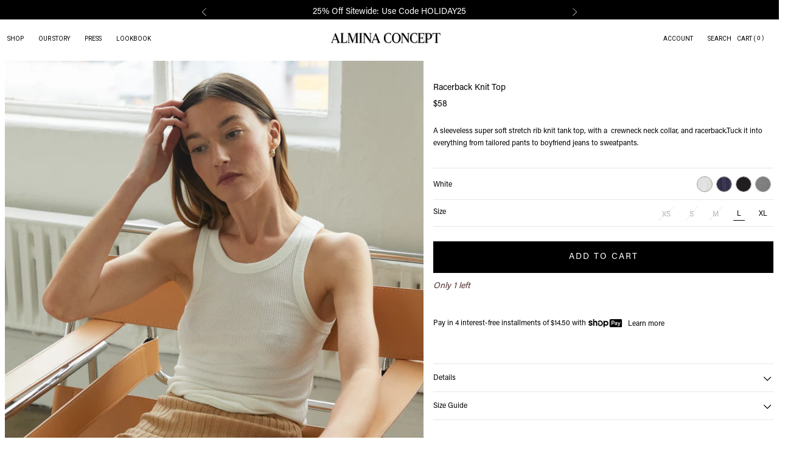

--- FILE ---
content_type: text/css; charset=utf-8
request_url: https://almina-concept.com/_nyla/13-12-0/_next/static/css/2e331895112060c5.css
body_size: 8
content:
.sbs1xqf{min-width:300px;background-color:#05080acc;color:#fff;text-align:center;border-radius:8px;padding:12px;position:fixed;z-index:99999;right:0;margin:0 32px 0 0;bottom:32px}@media (max-width:800px){.sbs1xqf{left:50%;-webkit-transform:translate(-50%);-moz-transform:translate(-50%);-ms-transform:translate(-50%);transform:translate(-50%);margin:0}}.u4jc341{opacity:0;display:none;-webkit-transition:opacity .2s ease;transition:opacity .2s ease;height:var(--u4jc341-0);width:100vw;background:var(--u4jc341-1);position:fixed;z-index:1011;top:var(--u4jc341-2);bottom:var(--u4jc341-2)}.nyla--nav-loading .u4jc341{opacity:1;display:block}.f1ypye62{width:0;height:100%;display:none;-webkit-animation:loading-bar-f1ypye62 5s ease-in-out 1 forwards;animation:loading-bar-f1ypye62 5s ease-in-out 1 forwards;background:var(--f1ypye62-0)}.nyla--nav-loading .f1ypye62{display:block}@-webkit-keyframes loading-bar-f1ypye62{0%{width:var(--random)}10%{width:75%}60%{width:85%}95%{width:90%}to{width:95%}}@keyframes loading-bar-f1ypye62{0%{width:var(--random)}10%{width:75%}60%{width:85%}95%{width:90%}to{width:95%}}.t6upxe3{position:relative}.ttgyc1h{position:absolute;min-width:100%;width:100%;height:100%;top:var(--ttgyc1h-0);left:var(--ttgyc1h-0);right:var(--ttgyc1h-0);bottom:var(--ttgyc1h-0);margin:auto;z-index:-9999}.s1dh1zo6{width:auto;height:0;position:relative}.o1ee5tjl{background:var(--o1ee5tjl-0);bottom:0;display:block;left:0;position:fixed;right:0;top:0;z-index:var(--o1ee5tjl-1);pointer-events:var(--o1ee5tjl-2);opacity:var(--o1ee5tjl-3)}.da6u0tg.da6u0tg.da6u0tg{position:var(--da6u0tg-0);inset:var(--da6u0tg-1);margin:var(--da6u0tg-2);-webkit-transform:var(--da6u0tg-3);-moz-transform:var(--da6u0tg-3);-ms-transform:var(--da6u0tg-3);transform:var(--da6u0tg-3);transform-origin:var(--da6u0tg-4);-webkit-align-self:var(--da6u0tg-5);-ms-flex-item-align:var(--da6u0tg-5);-ms-grid-row-align:var(--da6u0tg-5);align-self:var(--da6u0tg-5);z-index:var(--da6u0tg-6);width:var(--da6u0tg-7)}@media (min-width:1000px){.da6u0tg.da6u0tg.da6u0tg{position:var(--da6u0tg-8);inset:var(--da6u0tg-9);margin:var(--da6u0tg-10);-webkit-transform:var(--da6u0tg-11);-moz-transform:var(--da6u0tg-11);-ms-transform:var(--da6u0tg-11);transform:var(--da6u0tg-11);transform-origin:var(--da6u0tg-12);-webkit-align-self:var(--da6u0tg-13);-ms-flex-item-align:var(--da6u0tg-13);-ms-grid-row-align:var(--da6u0tg-13);align-self:var(--da6u0tg-13);z-index:var(--da6u0tg-14);width:var(--da6u0tg-15)}}.da6u0tg.da6u0tg.-w-elements-justify-content{-webkit-box-pack:var(--da6u0tg-16);-ms-flex-pack:var(--da6u0tg-16);-webkit-justify-content:var(--da6u0tg-16);justify-content:var(--da6u0tg-16)}.skoa1hx.skoa1hx.skoa1hx{width:1px;height:1px;overflow:hidden;position:absolute;opacity:0}@media (min-width:1000px){.skoa1hx.skoa1hx.skoa1hx{position:absolute;opacity:0}}.skoa1hx.skoa1hx.skoa1hx:focus,.skoa1hx.skoa1hx.skoa1hx:focus-visible{position:fixed;top:20px;left:0;right:0;margin:auto;z-index:1010;width:auto;max-width:200px;height:auto;opacity:1}.pxmvrbz{max-width:100vw}

--- FILE ---
content_type: application/javascript
request_url: https://almina-concept.com/_nyla/13-12-0/_next/static/chunks/7443-e53180edb693910c.js
body_size: 13780
content:
"use strict";(self.webpackChunk_N_E=self.webpackChunk_N_E||[]).push([[7443],{22820:(e,t,l)=>{l.d(t,{L:()=>h});var n=l(82932),i=l(59253),r=l(22155),o=l(25712),a=l(80452),s=l(44168),u=l(69248),d=l(44859),c=l(65723);let m=["linkType","link","linkWebUrl","href"],p=e=>{let t=(0,i.c)(7),{link:l,href:n,children:s}=e,d=(0,a.A)(o.Ay,g)||"",{state:c}=(0,u.useDiscountCodes)(),{discountCode:m}=c;if(!d||""==d)return s;let p=n||(null==l?void 0:l.linkWebUrl);if("string"==typeof p&&p||"object"==typeof p&&null!=p&&p.pathname){let e,i;let o=new URL(p),a=m&&""!=m?d+"&return_to=/discount/"+m+"?redirect="+o.pathname:d+"&return_to="+o.pathname,u=o.origin+"/cart/add?"+a;t[0]!==u||t[1]!==n||t[2]!==l?(e=n?{href:u}:Object.assign(Object.assign({},l),{},{linkWebUrl:u,link:l}),t[0]=u,t[1]=n,t[2]=l,t[3]=e):e=t[3];let c=e;return t[4]!==s||t[5]!==c?(i=r.cloneElement(s,c),t[4]=s,t[5]=c,t[6]=i):i=t[6],i}return s},h=e=>{let t=e.displayName||e.name||"Component",l=t=>{let l,o,a,u,h,g,v,f,A,x;let b=(0,i.c)(29);b[0]!==t?({linkType:o,link:h,linkWebUrl:a,href:l}=t,u=(0,n.A)(t,m),b[0]=t,b[1]=l,b[2]=o,b[3]=a,b[4]=u,b[5]=h):(l=b[1],o=b[2],a=b[3],u=b[4],h=b[5]),b[6]!==h?(g=void 0===h?{}:h,b[6]=h,b[7]=g):g=b[7];let y=g,O=(0,r.useContext)(s.lj),k=o||(null==y?void 0:y.linkType),T=a||(null==y?void 0:y.linkWebUrl);b[8]!==k||b[9]!==T?(v={linkType:k,linkWebUrl:T},b[8]=k,b[9]=T,b[10]=v):v=b[10];let j=v,C=(null==j?void 0:j.linkWebUrl)||l;b[11]!==l||b[12]!==(null==j?void 0:j.linkType)||b[13]!==(null==j?void 0:j.linkWebUrl)||b[14]!==(null==O?void 0:O.maintainCart)||b[15]!==(null==O?void 0:O.shopifySiteUrl)||b[16]!==C?(f=((null==j?void 0:j.linkType)==="web"&&(null==j?void 0:j.linkWebUrl)||l)&&!!(null!=O&&O.maintainCart)&&(null==O?void 0:O.shopifySiteUrl)&&(null==C?void 0:C.includes((0,d.ot)(null==O?void 0:O.shopifySiteUrl)))&&!(0,d.J4)((0,d.ot)(null==O?void 0:O.shopifySiteUrl)),b[11]=l,b[12]=null==j?void 0:j.linkType,b[13]=null==j?void 0:j.linkWebUrl,b[14]=null==O?void 0:O.maintainCart,b[15]=null==O?void 0:O.shopifySiteUrl,b[16]=C,b[17]=f):f=b[17];let E=f;b[18]!==l||b[19]!==y||b[20]!==o||b[21]!==a||b[22]!==u?(A=Object.assign(Object.assign({},u),{},{linkType:o,linkWebUrl:a,href:l,link:y}),b[18]=l,b[19]=y,b[20]=o,b[21]=a,b[22]=u,b[23]=A):A=b[23];let I=A;return b[24]!==l||b[25]!==E||b[26]!==j||b[27]!==I?(x=E?(0,c.jsx)(p,{href:l,link:j,children:(0,c.jsx)(e,Object.assign({},I))}):(0,c.jsx)(e,Object.assign({},I)),b[24]=l,b[25]=E,b[26]=j,b[27]=I,b[28]=x):x=b[28],x};return l.displayName=t+"WithCartLink",l};function g(e){var t;return null==e||null==(t=e.state)?void 0:t.externalQuery}},16953:(e,t,l)=>{l.d(t,{A:()=>k});var n=l(82932),i=l(59253),r=l(68419),o=l(38533);l(22155);var a=l(46325),s=l(1354),u=l(55481),d=l(91385),c=l(74131),m=l(22820),p=l(2510),h=l(40243),g=l(37511),v=l(72346),f=l(60303),A=l(65723);let x=["displayAsLink","className","style","children","index","contentVerticalAlignment","contentVerticalDistribution","contentVerticalPlacement","contentHorizontalPlacement","isColumn","isInherit","isImage","width","handleActionOnClick","handleActionOnMouseEnter","handleActionOnMouseLeave"],b=["link"],y=(0,a.I)("a")({name:"LinkComponent",class:"l1uuhis6",propsAsIs:!1,vars:{"l1uuhis6-0":[e=>e.ui.width?e.ui.width:"auto"],"l1uuhis6-1":[e=>e.ui.isInherit?"inherit":e.ui.isColumn||e.ui.isImage?(0,o.M)(e.ui.contentVerticalPlacement,"mobile","center"):(0,r.i)(e.ui.contentVerticalDistribution,"mobile","center")],"l1uuhis6-2":[e=>e.ui.isInherit?"inherit":e.ui.isColumn||e.ui.isImage?(0,o.M)(e.ui.contentHorizontalPlacement,"mobile","center"):(0,r.i)(e.ui.contentVerticalAlignment,"mobile","center")],"l1uuhis6-3":[e=>e.ui.isInherit?"inherit":e.ui.isColumn||e.ui.isImage?(0,o.M)(e.ui.contentVerticalPlacement,"desktop","center"):(0,r.i)(e.ui.contentVerticalDistribution,"desktop","center")],"l1uuhis6-4":[e=>e.ui.isInherit?"inherit":e.ui.isColumn||e.ui.isImage?(0,o.M)(e.ui.contentHorizontalPlacement,"desktop","center"):(0,r.i)(e.ui.contentVerticalAlignment,"desktop","center")]}}),O=(0,c.A)((0,m.L)(e=>{let t,l,r,o,a,d,c,m,v,b,O,k,T,j,C,E,I,L,w,S,R,_,N;let H=(0,i.c)(50);if(H[0]!==e){let{displayAsLink:i,className:s,style:u,children:p,index:h,contentVerticalAlignment:g,contentVerticalDistribution:f,contentVerticalPlacement:A,contentHorizontalPlacement:y,isColumn:I,isInherit:L,isImage:w,width:S,handleActionOnClick:R,handleActionOnMouseEnter:_,handleActionOnMouseLeave:N}=e,M=(0,n.A)(e,x);C=i,l=s,j=u,t=p,o=g,a=f,d=A,r=y,b=I,k=L,O=w,E=S,c=R,m=_,v=N,T=M,H[0]=e,H[1]=t,H[2]=l,H[3]=r,H[4]=o,H[5]=a,H[6]=d,H[7]=c,H[8]=m,H[9]=v,H[10]=b,H[11]=O,H[12]=k,H[13]=T,H[14]=j,H[15]=C,H[16]=E}else t=H[1],l=H[2],r=H[3],o=H[4],a=H[5],d=H[6],c=H[7],m=H[8],v=H[9],b=H[10],O=H[11],k=H[12],T=H[13],j=H[14],C=H[15],E=H[16];H[17]!==c||H[18]!==m||H[19]!==v||H[20]!==T?(I={link:T,handleActionOnClick:c,handleActionOnMouseEnter:m,handleActionOnMouseLeave:v,isWrapper:!0},H[17]=c,H[18]=m,H[19]=v,H[20]=T,H[21]=I):I=H[21];let{tag:M,linkProps:F,descriptiveText:U}=(0,u.A)(I),D=M&&"next/link"===M?s.A:void 0;if(!M)return t||null;H[22]!==r||H[23]!==o||H[24]!==a||H[25]!==d||H[26]!==b||H[27]!==O||H[28]!==k||H[29]!==E?(L={width:E,isInherit:k,isColumn:b,isImage:O,contentVerticalAlignment:o,contentVerticalDistribution:a,contentVerticalPlacement:d,contentHorizontalPlacement:r},H[22]=r,H[23]=o,H[24]=a,H[25]=d,H[26]=b,H[27]=O,H[28]=k,H[29]=E,H[30]=L):L=H[30];let P=L;if(H[31]!==l?(w=(0,p.A)(l),H[31]=l,H[32]=w):w=H[32],H[33]!==T.linkPageType||H[34]!==T.linkType){var V;S=(0,h.MA)((0,g.go)("LINK_ANCHOR"),(null==(V=T)?void 0:V.linkType)!=="page"?T.linkType:T.linkPageType),H[33]=T.linkPageType,H[34]=T.linkType,H[35]=S}else S=H[35];H[36]!==U?(R=U?(0,A.jsx)("span",{className:"visually-hidden",children:U}):null,H[36]=U,H[37]=R):R=H[37],H[38]!==D||H[39]!==t||H[40]!==T||H[41]!==F||H[42]!==j||H[43]!==w||H[44]!==S||H[45]!==R||H[46]!==P?(_=(0,A.jsxs)(y,Object.assign(Object.assign(Object.assign({ui:P,as:D,className:w,style:j,"data-nyla":S},T),F),{},{children:[t,R]})),H[38]=D,H[39]=t,H[40]=T,H[41]=F,H[42]=j,H[43]=w,H[44]=S,H[45]=R,H[46]=P,H[47]=_):_=H[47];let W=_;return H[48]!==W?(N=(0,A.jsx)(f.A.Provider,{value:!0,children:W}),H[48]=W,H[49]=N):N=H[49],N}),{validTypes:[v.uh.STRING,v.uh.OBJECT]}),k=(0,d.A)(e=>{let t,l,r;let o=(0,i.c)(6);if(o[0]!==e){var a;({link:t}=e),l=(0,n.A)(e,b),o[0]=e,o[1]=t,o[2]=l}else t=o[1],l=o[2];return o[3]!==t||o[4]!==l?(r=t?(0,A.jsx)(O,Object.assign(Object.assign({},l),t)):(null==(a=l)?void 0:a.children)||null,o[3]=t,o[4]=l,o[5]=r):r=o[5],r},{fallbackToDefault:!0});l(32386)},60931:(e,t,l)=>{l.d(t,{A:()=>Q});var n=l(82932),i=l(21373),r=l(68419),o=l(99678);let a=(e,t,l,n,i)=>{let a=(0,o.o2)(t,n,"transparent"),s=(0,r.i)(e,n),u=(0,r.i)(l,n);return s&&a&&"transparent"!==a?"\n    &::after {\n      content: '';\n      background: "+(a||"transparent")+";\n      display: "+(a?"block":"none")+";\n      width: 100%;\n      height: 100%;\n      pointer-events: none;\n      position: absolute;\n      left: 0;\n      top: 0;\n      opacity: "+(u?u/100:1)+";\n    }\n  ":""};var s=l(22155),u=l(92344),d=l(82057),c=l(59253),m=l(46325),p=l(37511),h=l(29542),g=l.n(h),v=l(13341),f=l(34655),A=l(90226),x=l(11620),b=l(82776),y=l(3829),O=l(65723);let k=(0,m.I)("img")({name:"ImageStyled",class:"i1mem1b7",propsAsIs:!1,vars:{"i1mem1b7-0":[e=>(0,y.T8)(e.fixedWidth,e.fixedHeight,e.ratio)],"i1mem1b7-1":[e=>{let{imageObjectFit:t}=e;return t||(t?t.toLowerCase():"cover")}],"i1mem1b7-2":[e=>(0,y.wV)(e.imageObjectPosition,e.imageObjectFit)],"i1mem1b7-3":[e=>{let{blendMode:t}=e;return t||"normal"}]}}),T=e=>{var t;let l,n,i,r;let o=(0,c.c)(19),{fixedWidth:a,imageObjectFit:u,media:d,ratio:m,fixedHeight:h,imageObjectPosition:y,blendMode:T}=e,j=void 0===y?"center":y,C=(0,s.useContext)(f.A),{currentBreakpoint:E}=(0,s.useContext)(v.A),I=b.A[null==E||null==(t=E.toUpperCase)?void 0:t.call(E)];e:{if(d&&d.url&&d.url.indexOf("cdn.filestack")>-1){let e;o[0]!==d.url?(e=(0,x.A)(d.url),o[0]=d.url,o[1]=e):e=o[1],l=e;break e}l=d&&d.url?d.url:""}let L=l;return o[2]!==I||o[3]!==C||o[4]!==L?(n=C===A.FQ.HIGH&&L&&(0,O.jsx)(g(),{children:(0,O.jsx)("link",{rel:"preload",as:"image",href:L,media:I,fetchpriority:"high"})}),o[2]=I,o[3]=C,o[4]=L,o[5]=n):n=o[5],o[6]!==T||o[7]!==h||o[8]!==a||o[9]!==u||o[10]!==j||o[11]!==d||o[12]!==C||o[13]!==m||o[14]!==L?(i=L&&(0,O.jsx)(k,{"data-nyla":(0,p.go)("NYLA_MEDIA"),fixedWidth:a,fixedHeight:h,imageObjectFit:u,ratio:m,decoding:"async",loading:C===A.FQ.HIGH?"eager":C===A.FQ.LOW?"lazy":"auto",alt:d.altText||"",src:L,imageObjectPosition:j,blendMode:T}),o[6]=T,o[7]=h,o[8]=a,o[9]=u,o[10]=j,o[11]=d,o[12]=C,o[13]=m,o[14]=L,o[15]=i):i=o[15],o[16]!==n||o[17]!==i?(r=(0,O.jsxs)(O.Fragment,{children:[n,i]}),o[16]=n,o[17]=i,o[18]=r):r=o[18],r};l(5578);var j=l(37577),C=l(18575);let E=(0,m.I)("div")({name:"VideoRoot",class:"vuro2mu",propsAsIs:!1,vars:{"vuro2mu-0":[e=>{let{fitContainer:t}=e;return t?"contain":"cover"}]}}),I=e=>{var t,l;let n,i,r,o,a,u,d,m,p,h,v,y,k,T;let I=(0,c.c)(37),{media:S,videoSettings:R,isExternalVideo:_,poster:N,fitContainer:H,contentItemVideoRef:M}=e,F=void 0!==_&&_,U=(0,s.useRef)(),{currentBreakpoint:D}=(0,C.A)(),P=b.A[null==D||null==(t=D.toUpperCase)?void 0:t.call(D)],V=(0,s.useContext)(f.A),W=V===A.FQ.HIGH&&P,G=null==M?void 0:M.current;I[0]!==G?(n={triggerOnce:!0,rootMargin:A.sk,root:G},I[0]=G,I[1]=n):n=I[1];let[B,z]=(0,j.Wx)(n),{0:Y,1:Q}=(0,s.useState)(!1);I[2]!==S.withAudio||I[3]!==R?(r=R||(S.withAudio?{autoPlay:!0,controls:!0,preload:"none"}:{autoPlay:!0,muted:!0,playsInline:!0,loop:!0,controls:!0,preload:"none"}),I[2]=S.withAudio,I[3]=R,I[4]=r):r=I[4],i=r,I[5]!==Y?(o=()=>{var e,t;Y?null==(e=U.current)||e.pause():null==(t=U.current)||t.play(),Q(L)},I[5]=Y,I[6]=o):o=I[6];let K=o;I[7]!==(null==i?void 0:i.muted)?(a=()=>{null!=i&&i.muted&&null!=U&&U.current&&(U.current.defaultMuted=!0)},I[7]=null==i?void 0:i.muted,I[8]=a):a=I[8],I[9]!==i?(u=[i],I[9]=i,I[10]=u):u=I[10],(0,s.useEffect)(a,u),I[11]!==F||I[12]!==S?(d=F?Array.isArray(S.sources)?null:S:(0,x.A)(S.url),I[11]=F,I[12]=S,I[13]=d):d=I[13];let q=d;I[14]!==N?(p=null!=N&&null!=(l=N.mediaRef)&&l.handle?(0,x.Y)(N.mediaRef.handle):"",I[14]=N,I[15]=p):p=I[15],m=p,I[16]!==m||I[17]!==P||I[18]!==V?(h=V===A.FQ.HIGH&&m?(0,O.jsx)(g(),{children:(0,O.jsx)("link",{rel:"preload",as:"image",href:m,media:P,fetchpriority:"high"})}):null,I[16]=m,I[17]=P,I[18]=V,I[19]=h):h=I[19];let X=W?m:z?m:void 0;return I[20]!==z||I[21]!==S.mimetype||I[22]!==S.sources||I[23]!==q?(v=z&&q?(0,O.jsx)("source",{src:q+"#t=0.001",type:(null==S?void 0:S.mimetype)||"video/mp4"}):z&&Array.isArray(S.sources)?S.sources.map(w):null,I[20]=z,I[21]=S.mimetype,I[22]=S.sources,I[23]=q,I[24]=v):v=I[24],I[25]!==K||I[26]!==i||I[27]!==X||I[28]!==v?(y=(0,O.jsx)("video",Object.assign(Object.assign({ref:U,onClick:K,poster:X},i),{},{children:v})),I[25]=K,I[26]=i,I[27]=X,I[28]=v,I[29]=y):y=I[29],I[30]!==H||I[31]!==B||I[32]!==y?(k=(0,O.jsx)(E,{fitContainer:H,ref:B,children:y}),I[30]=H,I[31]=B,I[32]=y,I[33]=k):k=I[33],I[34]!==h||I[35]!==k?(T=(0,O.jsxs)(O.Fragment,{children:[h,k]}),I[34]=h,I[35]=k,I[36]=T):T=I[36],T};function L(e){return!e}function w(e,t){return(0,O.jsx)("source",{src:e.url+"#t=0.001",type:e.mediaType},t)}l(72872);var S=l(57637),R=l(7692),_=l(85409);let N=[360,720,1080,1296,1512,1944,2592,3024,3840],H={GENERAL_QUALITY:75,PNG_QUALITY:90},M=e=>{var t,l,n;let i=_.env.NYLA_PROXY_DISABLE||!1,{media:r,imageSize:o,fixedWidth:a}=e,s="image/png"===r.mimetype?H.PNG_QUALITY:H.GENERAL_QUALITY,u=(r.url||"").replace("https://","https%3A/");if(!r||!r.url&&!r.handle)return{img:{src:"",srcSet:"",alt:""},sources:[]};let d=r.handle?r.handle:-1!==(r.url||"").indexOf("https://cdn.filestackcontent.com/")?r.url.replace("https://cdn.filestackcontent.com/",""):"",c=r.url||"",m=!!d,p=!m&&-1!==c.indexOf("cdn.shopify.com"),h="cache=expiry:max",g="quality=value:"+s,v=i?"compress/security=policy:"+R.bw+",signature:"+R.BM:"__N__1",f=i?m?"https://cdn.filestackcontent.com":"https://cdn.filestackcontent.com/"+R.Ug:m?"/_cdn":"/_cdn/"+R.Ug,A=m?d:u,x=i?"":"/_cdn/shopify/",b=i?"":"webp/",y=i?c:c.replace("https://cdn.shopify.com/",""),O=-1!==y.indexOf("?")?"&width=":"?width=",k=o===S.Gx?S.ob+"px":a,T=k&&(null==(t=k.indexOf)?void 0:t.call(k,"px"))!==-1,j=o&&!T?o+"vw":T?k:"100vw";if(!T)return{img:{src:p?""+x+y:f+"/"+h+"/"+g+"/"+v+"/"+A,srcSet:function(e,t){return void 0===t&&(t="max"),e.map(e=>p?""+x+y+O+e+" "+e+"w":f+"/"+h+"/resize=width:"+e+"%2cfit:"+t+"/"+g+"/"+v+"/"+A+" "+e+"w").join(", ")}(N),sizes:j,alt:null!=(n=r.altText)?n:""},sources:[{sizes:j,srcSet:function(e,t){return void 0===t&&(t="max"),e.map(e=>p?""+x+b+y+O+e+" "+e+"w":f+"/output=format:webp/"+h+"/resize=width:"+e+"%2cfit:"+t+"/"+g+"/"+v+"/"+A+" "+e+"w").join(", ")}(N),type:"image/webp",key:(d||"externalURL")+"-fallback-"+j+"-webp"}]};{let e=parseInt(k,10);return{img:{src:(e=>p?""+x+y+O+e:f+"/"+h+"/resize=width:"+e+"/"+g+"/"+v+"/"+A)(e),srcSet:function(e,t,l){return void 0===l&&(l="max"),e.map(e=>p?""+x+y+O+t*e+" "+e+"x":f+"/"+h+"/resize=width:"+t*e+"%2cfit:"+l+"/"+g+"/"+v+"/"+A+" "+e+"x").join(", ")}([1,2],e,"max"),alt:null!=(l=r.altText)?l:"",width:e},sources:[{sizes:j,srcSet:function(e,t,l){return void 0===l&&(l="max"),e.map(e=>p?""+x+b+y+O+t*e+" "+e+"x":f+"/output=format:webp/"+h+"/resize=width:"+t*e+"%2cfit:"+l+"/"+g+"/"+v+"/"+A+" "+e+"x").join(", ")}([1,2],e,"max"),type:"image/webp",key:(d||"externalURL")+"-fallback-"+j+"-webp"}]}}},F=(0,m.I)("img")({name:"Image",class:"iae8ckf",propsAsIs:!1,vars:{"iae8ckf-0":[e=>{let{fixedHeight:t,fixedWidth:l,ratio:n}=e;return(0,y.T8)(l,t,n)}],"iae8ckf-1":[e=>{let{imageObjectFit:t}=e;return t?t.toLowerCase():"cover"}],"iae8ckf-2":[e=>{let{imageObjectFit:t,imageObjectPosition:l}=e;return(0,y.wV)(l,t)}],"iae8ckf-3":[e=>{let{blendMode:t}=e;return t||"normal"}]}}),U=(0,m.I)("picture")({name:"StyledPicture",class:"s1yq7zzr",propsAsIs:!1}),D=e=>{var t,l,n,i,r,o,a,u,d,c;let{fixedWidth:m,fixedHeight:h,imageObjectFit:v,media:x,ratio:y,imageObjectPosition:k,blendMode:T}=e,j=(0,s.useContext)(f.A),E=(0,s.useContext)(S.Ay),{currentBreakpoint:I}=(0,C.A)(),L=b.A[null==I||null==(t=I.toUpperCase)?void 0:t.call(I)],w=(0,s.useMemo)(()=>M({media:x,imageSize:E,fixedWidth:m}),[x,E,m]),R=((null==w?void 0:w.sources)||[]).concat(null==w?void 0:w.img);return(0,O.jsxs)(U,{"data-nyla":(0,p.go)("PICTURE_CB"),children:[j===A.FQ.HIGH?(0,O.jsx)(g(),{children:null!=w&&null!=(l=w.sources)&&l.length?(0,O.jsx)("link",{rel:"preload",as:"image",imageSrcSet:null==w||null==(n=w.sources)||null==(n=n[0])?void 0:n.srcSet,imageSizes:null==w||null==(i=w.sources)||null==(i=i[0])?void 0:i.sizes,type:null==w||null==(r=w.sources)||null==(r=r[0])?void 0:r.type,media:L,fetchpriority:"high"}):(null==w?void 0:w.img)&&(0,O.jsx)("link",{rel:"preload",as:"image",href:null!=w&&null!=(o=w.img)&&o.srcSet?void 0:null==w||null==(a=w.img)?void 0:a.src,imageSrcSet:null==w||null==(u=w.img)?void 0:u.srcSet,imageSizes:null==w||null==(d=w.img)?void 0:d.sizes,type:null==w||null==(c=w.img)?void 0:c.type,media:L,fetchpriority:"high"})}):null,(0,O.jsxs)(O.Fragment,{children:[R.map((e,t)=>(0,O.jsx)("source",{sizes:null==e?void 0:e.sizes,srcSet:null==e?void 0:e.srcSet,type:null==e?void 0:e.type,media:(null==e?void 0:e.media)||L},t)),(0,O.jsx)(F,Object.assign(Object.assign({},null==w?void 0:w.img),{},{"data-nyla":(0,p.go)("IMAGE"),src:"[data-uri]",sizes:void 0,srcSet:void 0,fixedWidth:m,fixedHeight:h,ratio:y,imageObjectFit:v,decoding:"async",loading:j===A.FQ.HIGH?"eager":j===A.FQ.LOW?"lazy":"auto",imageObjectPosition:k,blendMode:T}))]})]})};l(38077);var P=l(40426),V=l(73747),W=l(90053),G=l(56756);let B=["backgroundColor","className","dontForceAspectRatio","fixedHeight","fixedWidth","hideLoading","ignoreRatios","media","useOverlay","overlayColor","overlayOpacity","quality","ratio","customRatio","toggleCustomRatio","videoSettings","isExternalVideo","poster","fitContainer","imageObjectFit","imageObjectPosition","useMinWidth","blendMode","mediaRef"],{COLOR:z}=u.A,Y=(0,i.A)("div",{target:"e1lqnjbj0"})("position:relative;",e=>(0,y.xN)(e.fixedWidth,e.fixedHeight,e.ratio,e.useMinWidth)," max-width:100%;height:",e=>e.fixedHeight?e.fixedHeight:"auto",";background:",e=>{let{backgroundColor:t}=e;return(0,o.o2)(t,"global","transparent")},";",e=>{let{theme:t,useOverlay:l,overlayColor:n,overlayOpacity:i}=e;return(0,P.A)(t,e=>a(l,n,i,e,t))},";"),Q=e=>{let{backgroundColor:t,className:l,dontForceAspectRatio:i,fixedHeight:r,fixedWidth:o,hideLoading:a=!0,ignoreRatios:u=!1,media:c,useOverlay:m,overlayColor:p,overlayOpacity:h,quality:g,ratio:v,customRatio:f,toggleCustomRatio:A,videoSettings:x,isExternalVideo:b,poster:y,fitContainer:k,imageObjectFit:j,imageObjectPosition:E="center",useMinWidth:L=!0,blendMode:w,mediaRef:S}=e,R=(0,n.A)(e,B),{media:_,poster:N,ratio:H,toggleCustomRatio:M,customRatio:F}=(0,C.A)({media:c,poster:y,ratio:v,toggleCustomRatio:A,customRatio:f},!0),U=(0,V.A)(),P=(0,s.useMemo)(()=>(0,W.o)(_),[_]),z=(null==P?void 0:P.id)||"DOES_NOT_CHANGE",Q=U&&(null==P?void 0:P._type)==="reference",K=M&&F?F:H,q=(0,s.useMemo)(()=>{var e,t;return!!(P&&P.mimetype&&(null==(e=(t=P.mimetype).indexOf)?void 0:e.call(t,"video"))>-1)||!!b},[P,b]),X=(0,s.useMemo)(()=>{var e,t,l,n;return!!(P&&P.mimetype&&(null==(e=(t=P.mimetype).indexOf)?void 0:e.call(t,"gif"))>-1)||!!(P&&null!=P&&P.url&&(null==P||null==(l=P.url)||null==(n=l.indexOf)?void 0:n.call(l,".gif"))>-1)},[P]),J=(0,s.useMemo)(()=>{var e,t,l,n;return!!(P&&P.mimetype&&(null==(e=(t=P.mimetype).indexOf)?void 0:e.call(t,"svg"))>-1)||!!(P&&P.filename&&(null==(l=(n=P.filename).indexOf)?void 0:l.call(n,".svg"))>-1)},[P]),Z=(0,s.useMemo)(()=>{var e,t;return!!(P&&!P.handle&&P.url&&(null==(e=(t=P.url).indexOf)?void 0:e.call(t,"placeholder.com/"))>-1)},[P]),$=Q?(0,O.jsx)(G.A,{}):P||null!=P&&P.handle&&null!=P&&P.url||b&&null!=P&&P.url?(0,O.jsxs)(O.Fragment,{children:[q||X||J||Z?null:(0,O.jsx)(D,{media:P,fixedWidth:o,fixedHeight:r,imageObjectFit:j,quality:g,ratio:K,imageObjectPosition:E,blendMode:w}),!q&&(X||J||Z)?(0,O.jsx)(T,{media:P,fixedWidth:o,fixedHeight:r,imageObjectFit:j,ratio:K,imageObjectPosition:E,blendMode:w}):null,q?(0,O.jsx)(I,{media:P,videoSettings:x,isExternalVideo:b,poster:N,fitContainer:k,contentItemVideoRef:S}):null]}):null;return(0,O.jsx)(Y,Object.assign(Object.assign({backgroundColor:t,useOverlay:m,overlayColor:p,overlayOpacity:h,fixedWidth:o,fixedHeight:r,className:l,ratio:K,useMinWidth:L},R),{},{children:!u&&K&&"auto"!==K?(0,O.jsx)(d.A,Object.assign(Object.assign({dontForceAspectRatio:i,ratio:v,toggleCustomRatio:A,customRatio:f,fixedWidth:o,fixedHeight:r,className:"media"},R),{},{children:$})):$}),z)}},56756:(e,t,l)=>{l.d(t,{A:()=>a});var n=l(59253);l(22155);var i=l(46325),r=l(65723);let o=(0,i.I)("div")({name:"MediaLoadingRoot",class:"mf9lyat",propsAsIs:!1,vars:{"mf9lyat-0":[e=>e.isIcon?"0.15":"0.75"]}}),a=e=>{let t,l;let i=(0,n.c)(3),{isIcon:a}=e;return i[0]===Symbol.for("react.memo_cache_sentinel")?(t={animation:"skeleton-gradient 1s ease-in-out infinite"},i[0]=t):t=i[0],i[1]!==a?(l=(0,r.jsx)(o,{isIcon:a,style:t}),i[1]=a,i[2]=l):l=i[2],l};l(50831)},82057:(e,t,l)=>{l.d(t,{A:()=>v});var n=l(21373),i=l(46325),r=l(68419),o=l(30539),a=l(22155),s=l(82776),u=l(50842),d=l(65723);let c=(0,n.A)("div",{target:"e1xcgcho0"})("display:grid;margin:0 auto;flex:1;grid-row-gap:",e=>{let{gap:t}=e;return t},";grid-template-columns:repeat(\n    ",e=>{let{columns:t}=e;return t.mobile?t.mobile:t},",\n    ",e=>{let{elementWidth:t}=e;return t.mobile?t.mobile:t},"\n  );grid-template-rows:repeat(\n    ",e=>{let{rows:t}=e;return t.mobile?t.mobile:t},",\n    1fr\n  );overflow-x:",e=>{let{withHorizontalScroll:t}=e;return t?"auto":"hidden"},";overflow-y:",e=>{let{withVerticalScroll:t}=e;return t?"auto":"hidden"},";width:100%;max-width:",e=>{let{maxWidth:t}=e;return t||"100%"},";@media (min-width: 750px){grid-column-gap:",e=>{let{gap:t}=e;return t},";grid-template-columns:repeat(\n      ",e=>{let{columns:t}=e;return t.tablet?t.tablet:t},",\n      ",e=>{let{elementWidth:t}=e;return t.tablet?t.tablet:t},"\n    );grid-template-rows:repeat(\n      ",e=>{let{rows:t}=e;return t.tablet?t.tablet:t},",\n      1fr\n    );width:auto;}@media ",s.A.DESKTOP,"{grid-column-gap:",e=>{let{gap:t}=e;return t},";grid-template-columns:repeat(\n      ",e=>{let{columns:t}=e;return t.desktop?t.desktop:t},",\n      ",e=>{let{elementWidth:t}=e;return t.desktop?t.desktop:t},"\n    );grid-template-rows:repeat(\n      ",e=>{let{rows:t}=e;return t.desktop?t.desktop:t},",\n      1fr\n    );width:",e=>{let{gutter:t}=e;return t?"95%":"100%"},";max-width:",e=>{let{maxWidth:t}=e;return t||"100%"},";}"),m=a.forwardRef(function(e,t){let{columns:l=1,rows:n=1,gap:i=u.YK.sm+"px",elementWidth:r="1fr",className:o,style:s,withHorizontalScroll:m,withVerticalScroll:p,maxWidth:h,allowOverflow:g=!0,children:v,handleScroll:f}=e,A=(0,a.useMemo)(()=>{if(g||!v||!(v.length>0))return v;{let e=n*l;return v.slice(0,e)}},[l,n,v,g]);return(0,d.jsx)(c,{maxWidth:h,style:s,className:o,columns:l,rows:n,elementWidth:r,gap:i,withHorizontalScroll:m,withVerticalScroll:p,onScroll:f,ref:t,children:A})});var p=l(3829);let h=(0,i.I)("div")({name:"FlexContainer",class:"f1maxvj3",propsAsIs:!1}),g=(0,n.A)(m,{target:"ejhquid0"})(e=>{var t,l;let{theme:n,dontForceAspectRatio:i,mobileRatio:a,tabletRatio:u,desktopRatio:d,ratio:c,customRatio:m,toggleCustomRatio:h,fixedWidth:g,fixedHeight:v}=e,f=(0,p.hc)(g,v),A=f?(0,r.i)(h,"mobile")&&(0,r.i)(m,"mobile")?m:c:null,x=f?(0,r.i)(h,"desktop")&&(0,r.i)(m,"desktop")?m:c:null,b=null==(t=(0,r.i)(A,"mobile"))?void 0:t.toLowerCase(),y=null==(l=(0,r.i)(x,"desktop"))?void 0:l.toLowerCase(),O=f?(0,o.w)(A,"mobile",a,b&&"auto"!==b):0,k=f?(0,o.w)(x,"desktop",d,y&&"auto"!==y):0;return"\n      height: "+(v||(i?"100%":"auto"===b?"auto":"0"))+";\n      overflow: "+(i?"auto":"hidden")+";\n      padding-top: "+O+";\n      position: relative;\n\n      @media (min-width: 750px) {\n        height: "+(v||(i?"100%":"auto"===b?"auto":"0"))+";\n        overflow: hidden;\n        padding-top: "+O+";\n        position: relative;\n      }\n      @media "+s.A.DESKTOP+" {\n        height: "+(v||(i?"100%":"auto"===y?"auto":"0"))+";\n        overflow: hidden;\n        padding-top: "+k+";\n        position: relative;\n      }\n\n      > * {\n        position: "+("auto"===b?"initial !important":"absolute !important")+";\n        width: 100%;\n        height: 100%;\n        left: 0;\n        right: 0;\n        top: 0;\n        bottom: 0;\n        @media "+s.A.DESKTOP+" {\n          position: "+("auto"===y?"initial !important":"absolute !important")+";\n\n        }\n      }"},";"),v=e=>{let{dontForceAspectRatio:t=!1,mobileRatio:l=5/4,tabletRatio:n=1.5,desktopRatio:i=9/16,ratio:r,customRatio:o,toggleCustomRatio:a,className:s,sectionHeight:u,style:c,innerStyle:m,children:p,fixedWidth:v,fixedHeight:f}=e;return(0,d.jsx)(h,{className:s,style:c,children:(0,d.jsx)(g,{sectionHeight:u,dontForceAspectRatio:t,mobileRatio:l,tabletRatio:n,desktopRatio:i,ratio:r,customRatio:o,toggleCustomRatio:a,style:m,fixedWidth:v,fixedHeight:f,children:p})})};l(66576)},57637:(e,t,l)=>{l.d(t,{Ay:()=>m,Gx:()=>a,mh:()=>c,ob:()=>s});var n=l(59253),i=l(22155),r=l(18575),o=l(65723);let a="LOW_QUALITY_PLACEHOLDER",s=50,u=(e,t)=>{var l;if(t===a||e===a)return a;let n=Math.min(parseInt("string"==typeof e?null==e||null==(l=e.replace)?void 0:l.call(e,/(%|px)/,""):e),100);return t?Math.round(t/100*n):n},d=i.createContext(null),c=e=>{let t,l,a,s;let c=(0,n.c)(8),{value:m,children:p,reset:h}=e,g=(0,i.useContext)(d);c[0]!==m?(t={value:m},c[0]=m,c[1]=t):t=c[1];let{value:v}=(0,r.A)(t),f=!(void 0!==h&&h)&&g;return c[2]!==v||c[3]!==f?(a=u(v,f),c[2]=v,c[3]=f,c[4]=a):a=c[4],l=a,c[5]!==p||c[6]!==l?(s=(0,o.jsx)(d.Provider,{value:l,children:p}),c[5]=p,c[6]=l,c[7]=s):s=c[7],s},m=d},34655:(e,t,l)=>{l.d(t,{A:()=>r});var n=l(22155),i=l(90226);let r=n.createContext(i.FQ.LOW)},41608:(e,t,l)=>{l.d(t,{A:()=>a});var n=l(59253),i=l(22155),r=l(48821),o=l(35409);let a=(e,t,l)=>{let a;let s=(0,n.c)(2),u=(0,i.useRef)();return s[0]!==e?(a=()=>{var t,l,n;(null==u||null==(t=u.current)||null==(l=t.matches)?void 0:l.call(t,":hover"))===!1&&(null==(n=requestAnimationFrame)||n(()=>e()))},s[0]=e,s[1]=a):a=s[1],(0,r.A)(a,void 0!==t&&t&&"true"!==(0,o.E)("NYLA_TESTING")?void 0===l?null:l:null),u}},40426:(e,t,l)=>{l.d(t,{A:()=>i});var n=l(82776);let i=function(e,t,l,i){return void 0===l&&(l=""),void 0===i&&(i=""),"\n        "+t("mobile")+"\n        "+l+"\n        @media "+n.A.DESKTOP+" {\n          "+t("desktop")+"\n          "+i+"\n        }\n      "}},3829:(e,t,l)=>{l.d(t,{T8:()=>o,hc:()=>i,wV:()=>s,xN:()=>a});let n=e=>{var t;if("auto"===e||!e)return e;let l=new RegExp(/d*\.?\d*/g),n=null==e||null==(t=e.match(l))?void 0:t.join(""),i=e.replace(l,"");return(n||i)&&(n||!i)?n&&!i?n+"px":e:"100%"},i=(e,t)=>!((null==e?void 0:e.indexOf("%"))<0&&(null==t?void 0:t.indexOf("%"))<0&&"auto"!==t&&"auto"!==e||(null==e?void 0:e.indexOf("%"))>-1&&(null==t?void 0:t.indexOf("%"))<0&&"auto"!==t),r=(e,t)=>{var l;let n=new RegExp(/\d+/g),i=null==t?void 0:t.split(":"),r=null==e||null==(l=e.match(n))?void 0:l[0],o=(null==i?void 0:i.length)===2?i[1]/i[0]:1,a=e.replace(n,"");return r?""+r/o+(a||"px"):"100%"},o=(e,t,l)=>e&&l&&!(t||(null==t?void 0:t.indexOf("%"))>0)?"100%":t&&"inherit"!==t?n(t):e?"auto":"100%",a=(e,t,l,i)=>{let o=e&&"auto"!==e?n(e):l&&"auto"!==l&&t&&0>t.indexOf("%")&&"auto"!==t?r(t,l):"100%",a=!["100%","auto"].includes(o);return"\n    width: "+o+";\n    "+(o&&a&&i?"min-width:"+o+";":"")+"\n   "},s=(e,t)=>(null==t?void 0:t.toLowerCase())==="contain"?"center":e?e.toLowerCase():"center"},50842:(e,t,l)=>{l.d(t,{Tj:()=>n,U$:()=>r,YK:()=>i});let n={background:"#fffefa",brandDarker:"#232020",brandDark:"#2F6D91",brand:"#3B81A3",brandLight:"#2E6E91",brandLighter:"#dfe8ed",text:"#111111",textMild:"#555555",textLight:"#7e718a",textLighter:"#aaaaaa",error:"#da6868",white:"#ffffff",gray:"#CCCCCC",black:"#000000",yellow:"#FCD832",cartText:"#332C2B",cartBorderLine:"#F5F4F2",cartCheckboxBorder:"#ECECEC",disabledBackground:"#F4F1ED",disabledColor:"#555555"},i={"3xs":2,"2xs":4,xs:8,sm:12,md:16,lg:24,xl:32,"2xl":40,"3xl":48,"4xl":56,"5xl":64,"6xl":72},r="Heldane,Georgia,Times,Times New Roman,serif";n.brandLighter,n.brandLight,n.brandLight},56833:(e,t,l)=>{l.d(t,{R:()=>M,A:()=>F});var n=l(59253);let i=()=>Math.random().toString(36).substring(2)+Date.now().toString(36),r={marks:["cta"],text:"",_key:i(),_type:"span"},o=(e,t,l,n)=>{var i,o,a,s,u,d,c,m,p;if(!e)return;let h=null==e||null==(i=e[t])||null==(i=i.children)||null==(i=i[l])?void 0:i.text,g=null==h||null==(o=h.slice)?void 0:o.call(h,0,n),v=null==h||null==(a=h.slice)?void 0:a.call(h,n,null==h?void 0:h.length);null!=(s=e[t])&&null!=(s=s.children)&&s[l]&&(e[t].children[l].text=g);let f=[r,Object.assign(Object.assign({},null==e||null==(u=e[t])||null==(u=u.children)?void 0:u[l]),{},{text:v})],A=[...(null==e||null==(d=e[t])?void 0:d.children)||[]];return null!=e&&null!=(c=e[t])&&c.children&&(e[t].children=[...null==A||null==(m=A.slice)?void 0:m.call(A,0,l+1),...f,...null==A||null==(p=A.slice)?void 0:p.call(A,l+1)]),e},a=(e,t)=>{let l,n,i=t,r=!1;for(let t=0;t<e.length&&!r;t++){let s=e[t];for(let e=0;e<s.children.length&&!r;e++){var o,a;let u=s.children[e];(null==u||null==(o=u.text)?void 0:o.length)>i?(r=!0,l=t,n=e,s.displayBlockElement="block"):i-=null==u||null==(a=u.text)?void 0:a.length}}for(let t=l+1;t<e.length;t++)e[t].displayBlockElement="none";return{finalBlockIndex:l,finalChildIndex:n,temporalTruncate:i,foundTruncateIndexes:r}},s=e=>[...e].map(e=>{var t;let l=null==e||null==(t=e.children)?void 0:t.filter(e=>!e.marks.includes("cta"));return Object.assign(Object.assign({},e),{},{children:l})}),u=e=>{let t=[...s(e)],l=t.length-1;return t.map((e,t)=>"object"==typeof e?Object.assign(Object.assign({},e),t===l?{children:[...null==e?void 0:e.children,r]}:{}):e)};var d=l(22155),c=l(82932),m=l(40529),p=l(16953),h=l(11855),g=l(46325),v=l(56537),f=l(18575),A=l(65723);let x=["showEllipsis","handleToggleReadMore","isReadMoreExpanded","alts"],b=(0,g.I)(v.default)({name:"ReadMoreButton",class:"r1ivded0",propsAsIs:!0,vars:{"r1ivded0-0":[e=>{let{readMoreIsInline:t}=e;return t?"inline":"block"}]}}),y=e=>{let t=(0,n.c)(11),{children:l,tag:i,node:r}=e;if(i&&"div"!==i&&(null==r?void 0:r.displayBlockElement)!=="block"){let e;return t[0]!==l?(e=(0,A.jsx)("span",{className:"p",children:l}),t[0]=l,t[1]=e):e=t[1],e}if((null==r?void 0:r.displayBlockElement)==="none")return null;if((null==r?void 0:r.displayBlockElement)==="block"){let e,n,i;t[2]!==l?(e=Array.isArray(l)?l:[],t[2]=l,t[3]=e):e=t[3];let r=e,o=r.findIndex(R);t[4]!==r||t[5]!==o?(n=r.slice(0,o+1),t[4]=r,t[5]=o,t[6]=n):n=t[6];let a=n;return t[7]!==a?(i=(0,A.jsx)("span",{"data-nyla-truncated":!0,children:a}),t[7]=a,t[8]=i):i=t[8],i}if(null!=r&&r.hasChildrenWithHtml)return l;{let e;return t[9]!==l?(e=(0,A.jsx)("p",{children:l}),t[9]=l,t[10]=e):e=t[10],e}},O=e=>{let t,l;let i=(0,n.c)(3),{children:r}=e;return i[0]===Symbol.for("react.memo_cache_sentinel")?(t={textTransform:"uppercase"},i[0]=t):t=i[0],i[1]!==r?(l=(0,A.jsx)("span",{style:t,children:r}),i[1]=r,i[2]=l):l=i[2],l},k=e=>{let t,l;let i=(0,n.c)(3),{children:r}=e;return i[0]===Symbol.for("react.memo_cache_sentinel")?(t={textTransform:"lowercase"},i[0]=t):t=i[0],i[1]!==r?(l=(0,A.jsx)("span",{style:t,children:r}),i[1]=r,i[2]=l):l=i[2],l},T=(0,g.I)("span")({name:"ColorRendered",class:"c1i2bvmv",propsAsIs:!1,vars:{"c1i2bvmv-0":[e=>{let{colorDesignToken:t}=e;return"var(--color-"+t+", black)"}],"c1i2bvmv-1":[e=>{let{colorDesignToken:t}=e;return"var(--color-"+t+", black)"}],"c1i2bvmv-2":[e=>{let{colorDesignToken:t}=e;return"var(--color-"+t+", black)"}],"c1i2bvmv-3":[e=>{let{colorDesignToken:t}=e;return"var(--color-"+t+", black)"}]}}),j=e=>{let t;let l=(0,n.c)(3),{value:i,children:r}=e,o=null==i?void 0:i.designTokenColor;return l[0]!==r||l[1]!==o?(t=o?(0,A.jsx)(T,{className:"portable-text-color-serializer",colorDesignToken:o,children:r}):r,l[0]=r,l[1]=o,l[2]=t):t=l[2],t},C=e=>{let t,l;let i=(0,n.c)(6),{children:r,isStrikethroughV2:o}=e,a=o?"-w-strikethrough-v2-container":"-w-strikethrough";return i[0]!==o?(t=o&&(0,A.jsx)("span",{className:"-w-strikethrough-v2"}),i[0]=o,i[1]=t):t=i[1],i[2]!==r||i[3]!==a||i[4]!==t?(l=(0,A.jsxs)("span",{className:a,children:[t,r]}),i[2]=r,i[3]=a,i[4]=t,i[5]=l):l=i[5],l},E=e=>{let t;let l=(0,n.c)(4),{value:i,children:r,text:o}=e;return l[0]!==r||l[1]!==o||l[2]!==(null==i?void 0:i.customLink)?(t=o?(0,A.jsx)(p.A,{link:null==i?void 0:i.customLink,className:"-n-cta -n-cta--link",style:{display:"inline"},children:(0,A.jsx)("span",{children:r})}):null,l[0]=r,l[1]=o,l[2]=null==i?void 0:i.customLink,l[3]=t):t=l[3],t},I=e=>{let t,l,i;let r=(0,n.c)(5),{children:o}=e;return r[0]===Symbol.for("react.memo_cache_sentinel")?(t={display:"inline"},r[0]=t):t=r[0],r[1]!==o?(l=o.filter(_).join(" "),r[1]=o,r[2]=l):l=r[2],r[3]!==l?(i=(0,A.jsx)("span",{style:t,dangerouslySetInnerHTML:{__html:l}}),r[3]=l,r[4]=i):i=r[4],i},L=e=>{let t,l,i,r,o,a,s,u,d;let m=(0,n.c)(33);m[0]!==e?({showEllipsis:o,handleToggleReadMore:i,isReadMoreExpanded:r,alts:t}=e,l=(0,c.A)(e,x),m[0]=e,m[1]=t,m[2]=l,m[3]=i,m[4]=r,m[5]=o):(t=m[1],l=m[2],i=m[3],r=m[4],o=m[5]);let p=r?"EXPANDED":"DEFAULT";m[6]!==t?(a=t||[],m[6]=t,m[7]=a):a=m[7];let{transformedElement:g}=(0,h.A)("readMoreEl",a,l,p),{readMoreText:v,readMoreStyle:y,readMoreWidth:O,readMoreIsInline:k,showReadMore:T,readMoreMarginTop:j,readMoreMarginRight:C,readMoreMarginBottom:E,readMoreMarginLeft:I,readMorePosition:L,readMorePositionTop:w,readMorePositionRight:S,readMorePositionBottom:R,readMorePositionLeft:_,readMoreZIndex:N}=g;m[8]!==k||m[9]!==y||m[10]!==v||m[11]!==T?(s={readMoreText:v,readMoreStyle:y,readMoreIsInline:k,showReadMore:T},m[8]=k,m[9]=y,m[10]=v,m[11]=T,m[12]=s):s=m[12];let{readMoreText:H,readMoreStyle:M,readMoreIsInline:F,showReadMore:U}=(0,f.A)(s),D=void 0===H?"":H,P=void 0!==F&&F,V=void 0!==U&&U,W=o&&!r&&"...";return m[13]!==P||m[14]!==M||m[15]!==D||m[16]!==V||m[17]!==i||m[18]!==E||m[19]!==I||m[20]!==C||m[21]!==j||m[22]!==L||m[23]!==R||m[24]!==_||m[25]!==S||m[26]!==w||m[27]!==O||m[28]!==N?(u=V?(0,A.jsx)(b,{readMoreIsInline:P,width:O||{global:"Auto"},designToken:M||{designTokenCTA:"primary"},offsetTop:j,offsetRight:C,offsetBottom:E,offsetLeft:I,position:L,positionTop:w,positionRight:S,positionBottom:R,positionLeft:_,zIndex:N,onClick:i,children:D||"read more"}):null,m[13]=P,m[14]=M,m[15]=D,m[16]=V,m[17]=i,m[18]=E,m[19]=I,m[20]=C,m[21]=j,m[22]=L,m[23]=R,m[24]=_,m[25]=S,m[26]=w,m[27]=O,m[28]=N,m[29]=u):u=m[29],m[30]!==W||m[31]!==u?(d=(0,A.jsxs)(A.Fragment,{children:[W,u]}),m[30]=W,m[31]=u,m[32]=d):d=m[32],d},w=(e,t,l,i)=>{let r=t=>{let l;let i=(0,n.c)(2);return i[0]!==t?(l=(0,A.jsx)(y,Object.assign(Object.assign({},t),{},{tag:e})),i[0]=t,i[1]=l):l=i[1],l};r.displayName="BlockSerializer";let o=e=>{let i;let r=(0,n.c)(2);return r[0]!==e.value?(i=(0,A.jsx)(L,Object.assign(Object.assign(Object.assign({},e.value),t),l)),r[0]=e.value,r[1]=i):i=r[1],i};return o.displayName="CTASerializer",{block:r,marks:{uppercase:O,lowercase:k,color:j,strikeThrough:e=>{let t;let l=(0,n.c)(2);return l[0]!==e?(t=(0,A.jsx)(C,Object.assign(Object.assign({},e),{},{isStrikethroughV2:i})),l[0]=e,l[1]=t):t=l[1],t},customLink:E,html:I,cta:o}}},S=e=>{let t,l;let i=(0,n.c)(8),{tag:r,mappedText:o,truncateProps:a,readMoreProps:s,isStrikethroughV2:u}=e,d=void 0!==u&&u;return i[0]!==d||i[1]!==s||i[2]!==r||i[3]!==a?(t=w(r,a,s,d),i[0]=d,i[1]=s,i[2]=r,i[3]=a,i[4]=t):t=i[4],i[5]!==o||i[6]!==t?(l=(0,A.jsx)(m.RK,{value:o,onMissingComponent:!1,components:t}),i[5]=o,i[6]=t,i[7]=l):l=i[7],l};function R(e){var t;return(null==e||null==(t=e.props)?void 0:t.markType)==="cta"}function _(e){return"object"!=typeof e}l(30173);var N=l(37511),H=l(97619);let M=e=>{var t,l,i,r;let s,d,c,m;let p=(0,n.c)(19),{text:h,isPortableText:g,enableTruncateText:v,parsedTruncateAt:f,isReadMoreExpanded:x,tag:b,handleToggleReadMore:y,readMoreProps:O,truncateProps:k,isStrikethroughV2:T}=e,j=null!=h&&null!=(t=h[0])&&!!t.override&&Array.isArray(null==h||null==(l=h[0])||null==(l=l.children[0])?void 0:l.text);p[0]!==g||p[1]!==j||p[2]!==h?(d=g&&null!=h&&null!=(i=h[0])&&i._type?j?null==h||null==(r=h[0])||null==(r=r.children[0])?void 0:r.text:h.map(D):h,p[0]=g,p[1]=j,p[2]=h,p[3]=d):d=p[3];let C=d;if(v&&Number.isInteger(f)){if(p[4]!==C||p[5]!==f){let{finalBlockIndex:e,finalChildIndex:t,temporalTruncate:l}=a(C,f);Number.isInteger(e)&&Number.isInteger(t)&&Number.isInteger(l)&&(C=o(C,e,t,l)),p[4]=C,p[5]=f,p[6]=C}else C=p[6]}if(!0===x){let e;p[7]!==C?(e=u(C),p[7]=C,p[8]=e):e=p[8],C=e}return s=C,p[9]!==y||p[10]!==x||p[11]!==O?(c=Object.assign(Object.assign({},O),{},{handleToggleReadMore:y,isReadMoreExpanded:x}),p[9]=y,p[10]=x,p[11]=O,p[12]=c):c=p[12],p[13]!==T||p[14]!==s||p[15]!==c||p[16]!==b||p[17]!==k?(m=(0,A.jsx)(S,{mappedText:s,tag:b,truncateProps:k,readMoreProps:c,isStrikethroughV2:T}),p[13]=T,p[14]=s,p[15]=c,p[16]=b,p[17]=k,p[18]=m):m=p[18],m},F=e=>{var t,l;let i,r,o,a,s,u;let c=(0,n.c)(36),{designToken:m,colorDesignToken:p,fallbackToken:h,tag:g,className:v,children:f,text:x,isPortableText:b,loadAsChild:y,isHeading:O,style:k,_key:T,truncateProps:j,readMoreProps:C}=e,E=void 0===g?"p":g,I=void 0!==y&&y,L=(null==m?void 0:m.designTokenTypography)||(void 0===h?"body":h)||"";c[0]!==j?(i=j||{},c[0]=j,c[1]=i):i=c[1];let{enableTruncateText:w,truncateAt:S}=i,R=S?parseInt(S):void 0,{0:_,1:F}=(0,d.useState)(!1),U=(0,H.u)(),D=O&&E?E:b?"div":E&&"p"!==E?E:"p";c[2]===Symbol.for("react.memo_cache_sentinel")?(r=()=>{F(P)},c[2]=r):r=c[2];let V=r;if(o=!!(null!=U&&null!=(t=U.typography)&&null!=(t=t[L])&&t.enableCustomStrikethroughStyleV2),b&&null!=x&&null!=(l=x[0])&&l._type){let e,t,l,n;c[3]===Symbol.for("react.memo_cache_sentinel")?(e=(0,N.go)("TYPOGRAPHY_CB"),c[3]=e):e=c[3];let i="-n-typography -n-typography--"+L+" rich-text "+v;return c[4]!==p||c[5]!==k?(t=null!=p&&p.designTokenColor?{style:Object.assign(Object.assign({},k),{},{color:null!=p&&p.designTokenColor?"var(--color-"+p.designTokenColor+")":"var(--color-black)"})}:{style:k},c[4]=p,c[5]=k,c[6]=t):t=c[6],c[7]!==w||c[8]!==b||c[9]!==_||c[10]!==o||c[11]!==R||c[12]!==C||c[13]!==E||c[14]!==x||c[15]!==j?(l=(0,A.jsx)(M,{text:x,isPortableText:b,enableTruncateText:w,parsedTruncateAt:R,isReadMoreExpanded:_,tag:E,handleToggleReadMore:V,readMoreProps:C,truncateProps:j,isStrikethroughV2:o}),c[7]=w,c[8]=b,c[9]=_,c[10]=o,c[11]=R,c[12]=C,c[13]=E,c[14]=x,c[15]=j,c[16]=l):l=c[16],c[17]!==D||c[18]!==T||c[19]!==l||c[20]!==i||c[21]!==t?(n=(0,A.jsx)(D,Object.assign(Object.assign({"data-nyla":e,"data-scroll-id":T,className:i},t),{},{children:l})),c[17]=D,c[18]=T,c[19]=l,c[20]=i,c[21]=t,c[22]=n):n=c[22],n}let W="-n-typography -n-typography--"+L+" "+v;c[23]!==p||c[24]!==k?(a=null!=p&&p.designTokenColor?{style:Object.assign(Object.assign({},k),{},{color:null!=p&&p.designTokenColor?"var(--color-"+p.designTokenColor+")":"var(--color-black)"})}:{style:k},c[23]=p,c[24]=k,c[25]=a):a=c[25],c[26]!==f||c[27]!==I||c[28]!==x?(s=I?void 0:{__html:x||f},c[26]=f,c[27]=I,c[28]=x,c[29]=s):s=c[29];let G=I?x||f:void 0;return c[30]!==D||c[31]!==G||c[32]!==W||c[33]!==a||c[34]!==s?(u=(0,A.jsx)(D,Object.assign(Object.assign({className:W},a),{},{dangerouslySetInnerHTML:s,children:G})),c[30]=D,c[31]=G,c[32]=W,c[33]=a,c[34]=s,c[35]=u):u=c[35],u};function U(e){return!!e}function D(e){let t;t=!1;let l=e.children.map(e=>{let l=/<\/?[a-z][\s\S]*>/i.test(e.text)||/&#[xX][0-9a-fA-F]+/gi.test(e.text);return l&&(t=!0),Object.assign(Object.assign({},e),{},{marks:l?["html"]:(e.marks||[]).filter(U),_key:e._key||i()})});return Object.assign(Object.assign({},e),{},{_key:e._key||i(),children:l,hasChildrenWithHtml:t})}function P(e){return!e}},92344:(e,t,l)=>{l.d(t,{A:()=>n});let n={FONT:"designTokenFont",TYPOGRAPHY:"designTokenTypography",COLOR:"designTokenColor",CTA:"designTokenCTA",UNIT:"designTokenUnit",SPACING:"designTokenSpacing",OPTION:"designTokenOption",CHOICE:"designTokenChoice",OPTIONS:"designTokenOptions",SWATCH:"designTokenSwatch",SITEBACKGROUND:"designTokenSiteBackground",ANIMATIONS:"designTokenAnimations",LOADINGBAR:"designTokenLoadingBar",INPUT:"designTokenInput",DROPDOWN:"designTokenDropdown",TRANSITION:"designTokenTransition"}},20018:(e,t,l)=>{l.d(t,{G:()=>i,l:()=>n});let n={default:"DEFAULT",hover:"HOVER",scroll:"SCROLL",scrolledHover:"SCROLL_HOVER",cartEmpty:"CART_EMPTY_DEFAULT",menuOpen:"MENU_OPEN",selected:"SELECTED",formError:"FORM_ERROR",formSuccess:"FORM_SUCCESS",action:"ACTION",active:"ACTIVE",expanded:"EXPANDED",actionHover:"ACTION_HOVER",activeHover:"ACTIVE_HOVER",toggleAction:"TOGGLE_ACTION",disabled:"DISABLED",hoverOnContentItem:"HOVER_ON_CONTENT_ITEM",scrollOnContentItem:"SCROLL_ON_CONTENT_ITEM"},i={[n.hover]:{[n.scroll]:n.scrolledHover,[n.scrolledHover]:n.hover,[n.action]:n.actionHover,[n.actionHover]:n.hover,[n.active]:n.activeHover,[n.activeHover]:n.hover,DEFAULT:n.hover},[n.scroll]:{[n.hover]:n.scrolledHover,DEFAULT:n.scroll},[n.cartEmpty]:{DEFAULT:n.cartEmpty},[n.menuOpen]:{DEFAULT:n.menuOpen},[n.action]:{[n.hover]:n.actionHover,DEFAULT:n.action},[n.toggleAction]:{[n.actionHover]:n.hover,[n.hover]:n.actionHover,[n.action]:n.default,DEFAULT:n.action},[n.default]:{[n.actionHover]:n.action,[n.scrolledHover]:n.scroll,DEFAULT:n.default},[n.formError]:{DEFAULT:n.formError},[n.formSuccess]:{DEFAULT:n.formSuccess},[n.disabled]:{DEFAULT:n.disabled},[n.active]:{DEFAULT:n.active},[n.selected]:{DEFAULT:n.selected},[n.hoverOnContentItem]:{DEFAULT:n.hoverOnContentItem},[n.scrollOnContentItem]:{DEFAULT:n.scrollOnContentItem},[n.expanded]:{DEFAULT:n.expanded}}},11855:(e,t,l)=>{l.d(t,{A:()=>c});var n=l(22155),i=l(13341),r=l(20018),o=l(29797),a=l(28132),s=l(57827),u=l(73747),d=l(97835);let c=function(e,t,l,c){let{0:m,1:p}=(0,n.useState)(!1),{currentBreakpoint:h}=(0,n.useContext)(i.A),g=(0,u.A)(),v=(0,n.useMemo)(()=>(0,s.Z)(t,e),[t,e]),f=(0,n.useMemo)(()=>v.reduce((e,t)=>(e.push(t.altType),e),[]),[v]),A=(0,n.useRef)(m===r.l.hover),x=(0,n.useMemo)(()=>({HOVER:"mobile"!==h&&!!(null!=f&&f.includes("HOVER")||null!=f&&f.includes("SCROLL_HOVER")||f.includes("HOVER_ON_CONTENT_ITEM")),SCROLL:!!(null!=f&&f.includes("SCROLL_ON_CONTENT_ITEM"))}),[f,h]),b=(0,n.useCallback)(e=>{if(r.G[e]){let t=e===r.l.default&&A.current?r.l.hover:e;p(e=>{let l="string"==typeof e&&r.G[t][e]?r.G[t][e]:r.G[t].DEFAULT;return f.includes(l)?l:!!c&&c})}else p(!1)},[f,c]),y=(0,d.A)(f),O=(0,d.A)(c);(0,n.useEffect)(()=>{(g||(null==y?void 0:y.toString())!==f.toString()||O!==c)&&c&&b(c)},[c,f]);let{handleMouseEnter:k,handleMouseLeave:T}=(0,o.A)(m,x.HOVER,b,A),j=(0,n.useMemo)(()=>{let e=Object.assign(Object.assign({},l),{},{altType:"DEFAULT"});return m?(0,a.E6)(m,{alts:[...v,e]}):l},[m,v,l]);return{handleMouseEnter:k,handleMouseLeave:T,alt:m,transformedElement:j}}},29797:(e,t,l)=>{l.d(t,{A:()=>s});var n=l(22155),i=l(20018),r=l(44119),o=l(82776),a=l(41608);let s=function(e,t,l,s){let u=(0,r.A)(o.A.HOVER),d=(0,n.useCallback)(()=>{!s.current&&u&&e!==i.l.hover&&e!==i.l.scrolledHover&&e!==i.l.actionHover&&t&&(s.current=!0,l(i.l.hover))},[s,u,e,t,l]),c=(0,n.useCallback)(()=>{t&&(s.current=!1,l(i.l.default))},[l,t,s]);return{ref:(0,a.A)(c,e===i.l.hover,150),handleMouseEnter:d,handleMouseLeave:c}}},57827:(e,t,l)=>{l.d(t,{Z:()=>n});let n=(e,t)=>{var l,n;return null!=(l=null==e||null==(n=e.filter(e=>e.__elementName===t))?void 0:n.map(e=>Object.assign(Object.assign({},e),{},{altType:e.altType.replace(t.toUpperCase()+"_","")})))?l:[]}}}]);

--- FILE ---
content_type: text/x-component
request_url: https://almina-concept.com/_next/data/13-12-0/products/v-neck-cardigan-3.json?folders=products&folders=v-neck-cardigan-3
body_size: 145573
content:
{"pageProps":{"packed":"page|id|page_yb9t3s11ec17|status|PUBLISHED|siteId|category|product|title|{{title}}|slug|{{handle}}|url|/products/v-neck-cardigan-3|seoTitle|{{seo.title}}|seoDescription|{{seo.description}}|enableNoIndex|useCanonicalUrl|useProductImage|useCollectionImage|isHomePage|isFolderHomePage|isBlogPost|visibility|source|_type|n__shopifyId|gid://shopify/Product/8855060676860|handle|v-neck-cardigan-3|V+Neck+Cardigan|tags|2025XMASPROMO|FS|Knitwear|New+Arrivals|nordstrom|nyla_collection_118115401792|nyla_collection_118115401792_position|nyla_collection_118115401792_position_13|nyla_collection_405903540476|nyla_collection_405903540476_position|nyla_collection_405903540476_position_4|nyla_collection_409278742780|nyla_collection_409308954876|nyla_collection_422954664188|nyla_collection_422954664188_position|nyla_collection_422954664188_position_0|nyla_collection_425057911036|nyla_collection_425057911036_position|nyla_collection_425057911036_position_4|nyla_collection_426601742588|nyla_collection_426601742588_position|nyla_collection_426601742588_position_3|nyla_collection_84799586368|nyla_collection_84799586368_position|nyla_collection_84799586368_position_0|nyla_filter_Color_Grey|nyla_filter_Size_L|nyla_filter_Size_M|nyla_filter_Size_S|priority|SS25|SS26Wholesale|description|A+mid+to+heavy+weight+wool+cardigan+with+wide+sleeves+and+a+deep+v+neck.+Front+button+closure+and+patch+pockets+for+a+chic+look.+It's+like+an+outerwear+piece+for+the+transitional+colder+months.|descriptionHtml|<p>A+mid+to+heavy+weight+wool+cardigan+with+wide+sleeves+and+a+deep+v+neck.+Front+button+closure+and+patch+pockets+for+a+chic+look.+It's+like+an+outerwear+piece+for+the+transitional+colder+months.Â <br></p>\n<!---->|productType|vendor|Almina+Concept|availableForSale|totalInventory|options|name|Size|values|S|M|L|selectedOptionValue|Color|Light+Grey|seo|Almina+Concept+-+V+Neck+Cardigan+in+Light+Grey|price|__nylaType|nyla_compound_price|value|currencyCode|USD|amount|345.0|compareAtPrice|media|gid://shopify/ImageSource/36696153751804|altText|https://cdn.shopify.com/s/files/1/0077/4976/3136/files/CaptureOneCatalog1997.jpg?v=1749188259|type|image|gid://shopify/ImageSource/36696153686268|https://cdn.shopify.com/s/files/1/0077/4976/3136/files/CaptureOneCatalog1983.jpg?v=1749188259|gid://shopify/ImageSource/36696154210556|https://cdn.shopify.com/s/files/1/0077/4976/3136/files/CaptureOneCatalog2000.jpg?v=1749188259|gid://shopify/ImageSource/36696153817340|https://cdn.shopify.com/s/files/1/0077/4976/3136/files/CaptureOneCatalog1990.jpg?v=1749188259|gid://shopify/ImageSource/36696154276092|https://cdn.shopify.com/s/files/1/0077/4976/3136/files/CaptureOneCatalog2005.jpg?v=1749188259|gid://shopify/ImageSource/35954807308540|https://cdn.shopify.com/s/files/1/0077/4976/3136/files/Shot_06_107_294ccb06-fd33-4716-b47d-5d54d1adbc32.jpg?v=1749188259|gid://shopify/ImageSource/35954807046396|https://cdn.shopify.com/s/files/1/0077/4976/3136/files/Shot_06_027_3af935e9-24ad-4bc9-bd5e-d0bcc20455a0.jpg?v=1749188259|gid://shopify/ImageSource/35865487704316|https://cdn.shopify.com/s/files/1/0077/4976/3136/files/VNeckCardigan-LightGrey.png?v=1749188259|variants|gid://shopify/ProductVariant/46761267527932|S+/+Light+Grey|sku|FW23K5-LGS|barcode|810181781199|selectedOptions|quantityAvailable|currentlyNotInStock|gid://shopify/ProductImage/45072724066556|sellingPlanAllocations|shortId|46761267527932|metafield|gid://shopify/ProductVariant/46761267560700|M+/+Light+Grey|FW23K5-LGM|810181781205|46761267560700|gid://shopify/ProductVariant/46761267593468|L+/+Light+Grey|FW23K5-LGL|810181781212|46761267593468|inventory|minPrice|_internal_product_list_metafields|nyla|product_description|A+mid+to+heavy+weight+wool+cardigan+with+wide+sleeves+and+a+deep+v+neck.+Front+button+closure+and+patch+pockets+for+a+chic+look.+It's+like+an+outerwear+piece+for+the+transitional+colder+months.Â \n|related_products|v-neck-cardigan|gid://shopify/Collection/422954664188|custom|nyla_product_detail|Model+isÂ 5â€²6â€³,+WearingÂ small\nFits+snug,+if+in+between+sizes+recommend+sizing+up\nSize+small:+length+23.25+inches\nCinches+at+the+waist\nMaterial:Â 100%25+Merino+Wool\nCare+Instructions:Â Dry+CleanÂ \nMade+In+Korea|8855060676860|optionsByName|size|isDisabled|isSelected|color|bundle|__MANDATORY_OPTIONS_TO_SELECT|variant|__currencies|CA|CAD|715.0|GB|GBP|395.0|US|combinedOptions|isCurrencyLoaded|isSourcePage|pageTemplateId|page_5wzq3xfc63up|overriddenFields|_key|r2hel7ck6iam69roxk3|fieldKey|ldv0xaazoilw4nfhwp|sectionId|sect_fa0ewxxnubmg|fieldValue|gid://shopify/Product/8699335672060|2sctyjv7yxwm69rrbp3|s4s55ib80tilw4oa1jo|gww5vjt58sdm6a0hlum|r3gh34nyj8mlxdokld8|mediaRef|height|width|https://cdn.filestackcontent.com/MeqwvZ2SxCfBkhj9A6zr|MeqwvZ2SxCfBkhj9A6zr|mimetype|image/png|k0j0j1xw52jm6a0hn15|ietfrkxzb3lxf20u92|iglyra185um6a0hnh8|gb5pesg23d7lxf20zn1|ceshel0oi9gmafq7bmc|sl6qh9jm3gblx1hqzgk|sect_stkt5cv6qr1w|3983749|7a0hw27bf9jmjaj7eyd|6t0ieziw7wclw4nfmt1|gid://shopify/Product/8880434249980|8r555qjvr22mjaj7iof|21r7qo25nw6lw4ng0tu|gid://shopify/Product/9001201959164|8t5g11iv9mjaj7oun|ffq6ffjc9q8lw4oa9x0|hvvta6oi46mjaj7s6v|duus4m2vzllw4oaio6|sourceData|publishId|publ_7q0fxzkc6sgx|isAIPreview|sections|sect_mdna0xh4cc6k|sectionType|header|sectionTitle|Header|payload|alts|nbbu9ldfedkeen5z72|sectionBaseFields|effect|global|none|offset|100|altType|DEFAULT|location|top|position|fixed|animation|fadeIn|conditions|transition|designTokenTransition|background-color|positionTop|0px|contentWidth|large|positionLeft|contentHeight|auto|positionRight|sectionHeight|backgroundColor|designTokenColor|transparent|contentFullWidth|sectionFullWidth|manualSectionHeight|128px|contentVerticalPlacement|in0ht6i2cfklw4d2xnq|SCROLL|sectionBase|contentBlock|list|_hiddenContentBlock|vo2jwb9dyyml4s8w0li|contentItemNavBar|3cm5d9gcjjsl4s8w0li|contentItemColumns|j3puy1twtvl4s8w0li|contentItemColumn|qpv90xev6cl4s8w0li|contentItemMenu|mobile|desktop|nhcw7frjizpl4s8w0li|contentItemMenuItem|si31mciu4ncl4s8w0li|j1dyfmzae4l4s8w0li|order|jzlgenel64l4s8w0li|contentItemGroup|4odt5ufksfl4s8w0li|contentItemIcon|850kmkyp6ll4s8w0li|contentItemOpenMobileTray|1me766lodfal4s8w0li|j3bpfacu51tl4s8w0li|5ykss8dm9ail4s8w0li|cpl69h37qovl4s8w0li|afsmyfjb7zl4s8w0li|il8kyl30vidl4s8w0li|h24tu99rkael4s8w0li|uhqeejb7i8flb0szt9q|nyfdkucdo3lb0szt9q|zIndex|10|relative|background|primary|borderType|solid|paddingTop|8px|borderColor|enableBorders|paddingBottom|borderWidthTop|animationAppear|designTokenAnimations|6sg6ad2223ukx4rawh7|borderWidthLeft|borderWidthRight|borderWidthBottom|contentTextAlignment|left|animationPageScrolling|contentVerticalAlignment|center|contentVerticalDistribution|q2veng2bq9lfjs64m2|contentItemNavBarFields|Global_Announcement_001.01+-+Header+text|zghjqnc3m8ilb0t0o4a|qqcexrggwslb0t0o4a|stack|vertical|opacity|overflow|visible|static|offsetTop|radiusTop|0|itemSizing|offsetLeft|radiusLeft|offsetRight|paddingLeft|radiusRight|offsetBottom|paddingRight|radiusBottom|deprecatedSpacing|contentHorizontalAlignment|contentHorizontalDistribution|horizontal|spacing|kw8wq1miu1lb0t0x34|k38fs4it46glb0t0x34|text|a43terjowahm36ckhus|block|children|nic58fkx6mkm36ckhus|Free+US+Shipping+On+Orders+$150%2B|span|marks|markDefs|secondary|style|designTokenTypography|663sqm2bm07lvazn8uq|paragraphSpacing|contentItemText|flex-start|7yjn087oi86lfazmaqj|mhaxktlmcolfazmaqj|60px|white|4px|20px|dz6d4fnqlqjlfjs805j|Navbar+-+White|fwaswxgh6aelfazmaqj|irg8lytowfhlfazmaqj|columnsWidth|deprecatedColumnsPadding|50|jbgyhjqdp4ilfazmaqj|8nx5zdv7nnulfazmaqj|columnWidth|middle|contentHorizontalPlacement|backgroundToggleCustomRatio|fegt90435dlfazmaqj|gdhuplxw71glfazmaqj|contentItemMenuFields|menuSpacing|24px|menuOpenIcon|o9kyb8uaagal3yx7pgq|contentItemIconFields|iconSVG|https://cdn.filestackcontent.com/PLPqtBHdTCyGxgJ5LBvd|PLPqtBHdTCyGxgJ5LBvd|filename|menu-dropdown-open-icon.svg|image/svg%2Bxml|Open+icon|menuCloseIcon|hfcoev6kxql3yx7pgq|https://cdn.filestackcontent.com/Lj5rUaRJQdeJUoMXW3aR|Lj5rUaRJQdeJUoMXW3aR|menu-dropdown-close-icon.svg|close+icon|menuBackgroundColor|menuHorizontalPlacement|responsiveHorizontalPlacement|9lw1vcnub0olfazmaqj|2cxndkt8hohlfazmaqj|menuItemIcon|6998tc4ulkil3yx7pgq|Menu+item+icon|menuItemText|Shop|dropdownHeight|contentPaddingTop|menuItemShowIcons|contentPaddingLeft|16px|contentPaddingRight|dropdownPositionTop|contentPaddingBottom|40px|menuItemTextCTAstyle|designTokenCTA|22sew6m773plvg5p7dk|menuItemMegamenuWidth|full+width|dropdownBackgroundColor|kvpnclt28chlfazmaqj|r15e4txevorlfazmaqj|999|vjxdyhqsupslfazmaqj|kogvcmyh8zslfazmaqj|999999|columnsPadding|tpdgtj62odlfazmaqj|sqg00xhrikflfazmaqj|fitToSiteGrid|backgroundMedia|backgroundRatio|backgroundCustomRatio|6+:+11|Column|46d65g4s7j5lvgha94v|od4kdtc5b4rlvgha94v|link|linkPage|page_da21xggqeo3t|/collections/new-arrivals|NEW+ARRIVALS|linkType|linkPageType|anotherPage|c8da5vvhsf5lvghc17c|actionWidth|10px|contentItemButton|urbp0nnqgklvghbls1|ltaxqt4eebmlvghbls1|page_08mwbo6tu334|/collections/best-sellers|BEST+SELLERS|Bestsellers|thbcm6r89olw9joqg1|tpejdmlodgolw9joqg1|page_m5zudj9kfo01|/collections/sets|Sets|s04h6mhvoublwz766l5|soa1qcqqqyhlwz766l5|7om49qv21jhlwz76av4|ye4y8rodhxlwz76av4|Collections|black|034p2scekdaplvgiqi4k|b6k943a3owlmg8b7hhj|7zyf2gzqt1jmg8b7hhj|page_816tas5yzetk|/collections/scarves|Scarves|lvnrn8y7yvdmirs9mbk|z61lrqan1xmirs9mbk|page_o964p9c9v67k|/collections/sale|Final+Sale|l0qxl8kjehmj1zgc2d|y8dlsko835cmj1zgc2d|page_0qjjvwjp80bc|/products/digital-gift-card|Almina+Concept+Gift+Card|E-Gift+Card|cpubxwgqt3lvgipgmh|ua8k783zivqlvgipgmh|jxkwb3go95nlvgipgmh|xqjoa10uv2hlvgipgmh|page_6qucjybcsozp|/collections/view-all|SHOP+ALL|Shop+All|o9pw5u6k8nmlvgipgmh|f3i35yny4ublvgipgmh|page_0imvvjsx6gco|/pages/almina-concept-x-astre|Almina+Concept+x+Astre|ivcumn3fa1lvgiprfj|2bxbvoj0bg6lvgiprfj|g2i7t1gp5rhlvgix2q0|qgpqndz3kc9lvgix2q0|Jewelry|contentItemHeadingFields|contentItemHeading|_headingTag|p|q6x0edg7h8lvgiw1uw|qzxjdfgke3mlvgiw1uw|page_mmyx1002q565|/pages/material-care|Material+&+Care|1eb39hv1qihlvgiwufb|pzla6xw3b19lvgiwufb|vdqxo5lxg5hlvgiwufb|pueicxj58qnlvgiwufb|page_k8dtu8z9db2z|/collections/tops-shirts|TOPS+&+SHIRTS|Top+&+Shirts|hum051txkvulvgiwufb|j5tuldruw2lvgiwufb|page_zujzvinmptev|/collections/tees|TEES|Tees|dk7xd2o57fjlvgiwufb|1hppw5bljvclvgiwufb|page_2jpgwgxwkvp6|/collections/knitwear|KNITWEAR|z73g29eibnllvgiwufb|03otkwsv8uilvgiwufb|ncxxlrkr0llvgipx9n|gh3m2afs58ulvgipx9n|Clothing|y3jlccgw1s8lvgiwufb|3e8hnq81n0dlvgiwufb|page_gq38aoxxwp9f|/collections/bottoms|BOTTOMS|Bottoms|0aybsjd3fsqmlvgiwufb|ly981lx22balvgiwufb|page_51jxkbj94tyg|/collections/loungewear|LOUNGEWEAR|Loungewear|43pbsz5ww0mlvgiwufb|nvs06z3klmlvgiwufb|page_0ucyz9rzfd1g|/collections/outerwear|OUTERWEAR|Outerwear|ppqddd39oy7lvgiwufb|16o6wx1hpbmlwgdh3g8|0j7ooi042hbjlwgdh3g8|ss2koy8p35lvgjw0ve|579xsyi1o43lvgjw0ve|kdw1fx0e77elvgjw0ve|nuxocq532nelvgjw0ve|Influencer+Selects|vktghmp26alvgjw0ve|h74yunvu37wlvgjw0ve|https://cdn.filestackcontent.com/6MnpZ5XZQDmxnQepLkSl|Brunette+woman+wearing+a+black+turtleneck+with+white+pants+and+holding+a+black+coat|https://cdn.filestackcontent.com/WGd9lJI4QIeareSwoNwV|WGd9lJI4QIeareSwoNwV|image/jpeg|alignment|imageWidth|customRatio|1100:1700|imageHeight|100%25|showBoxShadow|imageObjectFit|Cover|useSourceImage|toggleCustomRatio|imageObjectPosition|Center|contentItemImage|xbupcoz1bs9lvgjw2qb|m6eyobb1llrlvgjw2qb|78f2baxjk7xlvgjw2qb|eme273obt3lvgjw2qb|lb1djxwoewllvgjw2qb|gwxot9aa8wllvgjw2qb|Woman+wearing+a+blue+oversized+wool+and+cashmere+sweater+with+white+linen+pants|https://cdn.filestackcontent.com/YlI8212wSmuFQIUppRkf|YlI8212wSmuFQIUppRkf|xcj6hqu2udllvgk598i|mg6ns9awayjlvgk598i|rl9ntxf1yv9lvgk598i|360bb5rlwojlvgk598i|dmu5lzctq86lvgk598i|390s4ok4m5flvgk598i|https://cdn.filestackcontent.com/yXLFfuJmSkKbgeLgzLvY|yXLFfuJmSkKbgeLgzLvY|2zx36u3eqowlfazmaqj|bcpxy6xxrqnlfazmaqj|page_hq3cvkrf5ia3|/pages/about-us|Our+Story|gifpg1rf7hel3yx7pgq|kyt8yu80c0olwaq3jkf|iwto9x8zd7lwaq3jkf|nipnjw5pw8lwaq3jkf|vonp8cga1c8lwaq3jkf|8xvuflu93xplwaq3jkf|41w3hsyrhv1lwaq3jkf|bi01mxvyvxlwaq3jkf|h38jnotxg2tlwaq3jkf|m8q9ehot6aklx0mde4k|9kz47vgbehrlwaq3jkf|wm76xrp7mfqlwaq3jkf|gydq7j5ih5vlwaq3jkf|ezlxyc00y3tlwaq3jkf|o2xj6dmt39dlwaq3jkf|crxor27xa46lwaq3jkf|eauqp0x6h24lwaq3jkf|lwn794e8qunlwaq3jkf|q5rcswnd7cslwaq3jkf|a0l3d8krx7dlwaq3jkf|1k120m7bvz3lwaq3jkf|azh9xwezqo7lwaq3jkf|4y70dkm7bohlwaq3jkf|p3y79mguhr7lwaq3jkf|3bce7j2ngyulx0mat6v|sega42a9ln9lxk1xua5|w59wk7hje7lxk1xua5|Lookbook|9h8llrlpzumlxk1xua5|owkn87acxmblxk1xua5|aelnb86tkmblxk1xua5|4tzc31pdn8dlxk1xua5|yfzo1y88vlxk1xua5|b8jp22x86illxk1xua5|263b38qvvtqlxk1xua5|54zkoi4axcplxk1xua5|page_fap008efyuks|/blogs/news/fw23|FW23|Look+Book:+FW23|5pxecfa1ya5lxk1xua5|pv5pxz3sjolxk1xua5|web|linkWebUrl|https://almina-concept.com/blogs/news/fw22|linkWebTarget|Look+Book:+FW22|023u3rev4h92lzbn9mrw|506xp3gk3ablzbn9mrw|page_f5bbgvc3sn6h|/blogs/news/fw21|FW21|Look+Book:+FW21|si4mlkdu1oalzbnahlx|31br5ligqhglzbnahlx|page_d2mebbagjkdj|/blogs/news/fw20|Look+Book:+FW20|yq6zutqjxvlzbnb6w7|xanubng6dgm0n12hgj|vhxz6ducvym0n12hgj|page_vpf5xc5aicod|/blogs/news/fw24|FW24|Look+Book:+FW24|n42c4re1jhmf2rlktn|p04t0te6r4mf2rlkto|page_p2z912275fr3|/blogs/news/fw25|FW25|Look+Book:+FW25|x69z3p7br9lxk1xua5|coxbouifkyulxk1xua5|ebjurfxzbblxk1xua5|wv0ytxevf0dlxk1xua5|m8rtxdi503lxk1xua5|5gyhd1qzlzlxk1xua5|06fmr02hkbialxk1xua5|9tgfqfu4j2elxk1xua5|fl3czyuoqiflxk1xua5|4sdx6tr6i8jlxk1xua5|jnvzwa3gbyrlxk1xua5|6ez74oq8v2dlxk1xua5|iohnmiktqqdlxk1xua5|ia2yrp4d5qmlxk1xua5|ttwvqdy634llxk1xua5|8ymqvsprwa9lxk1xua5|c8tupx1fvmlxk1xua5|vk3dkfczwulxk1xua5|Woman+wearing+a+wool+coat+with+a+tie+belt|https://cdn.filestackcontent.com/PErg1fAS0GpZ6pT0IG9Q|PErg1fAS0GpZ6pT0IG9Q|huxgquniujmlxk1xua5|eppea03uriulxk1xua5|m8ber37ic3lxk1xua5|qe9ivzz56ldlxk1xua5|page_vvq0bq037ooy|/blogs/news/ss21|SS21|Look+Book:+SS21|adyx37mm22tlxk1xua5|vubpweljte9lxk1xua5|page_vvxbxqszix3y|/blogs/news/ss20|SS20|Look+Book:+SS20|fn25uq032yllzbne4nr|4skifo9x9b7lzbne4nr|page_hmbwa5xyy44d|/blogs/news/ss24|SS24|Look+Book:+SS24|e5nh36nphjclzbnfb2x|2eo642a44zvlzbnfb2x|page_4vdj9c9zrq3n|/blogs/news/ss23|SS23|Look+Book:+SS23|g9pbesumtuulzbng7r7|a2clhm213qnlzbng7r7|page_gswdp31ncsae|/blogs/news/ss22|SS22|Look+Book:+SS22|8jgm889ompfm7f9wrsd|62ct4rdzjbrm7f9wrsd|page_bdot2sk3ws9d|/blogs/news/ss25|Look+Book:+SS25|zfdsetzuflfazmaqj|fhkzzmkga26lfazmaqj|-35px|positionBottom|i76gb62wdgqlfazmaqj|ito720czj4flfazmaqj|action|linkAction|TOGGLE_MENU|_needsAriaLabel|toggle+menu|https://cdn.filestackcontent.com/bLVzVBV3TLiQMMmpx6CC|bLVzVBV3TLiQMMmpx6CC|close-icon.svg|https://cdn.filestackcontent.com/JRLnh8XNQqWkue4Crm7I|JRLnh8XNQqWkue4Crm7I|iconOpacity|kuh1s9ke5p9lfazmaqj|72osl1xm3jlfazmaqj|1bov0uelaqclx2wo8js|tbbsrnhfevblx2wo8js|page_vsot3xd5emt5|/|Home|homepage|180px|https://cdn.filestackcontent.com/OYUJfGaKRaGxehFLIfS6|OYUJfGaKRaGxehFLIfS6|q29n37qb3olfazmaqj|uzki4gjrrkqlfazmaqj|right|flex-end|ekj4ocggxrwlvge6n73|995h1ish24nlvge1dqk|3nvffe7ovsmlvge1dql|3k5css32s0dlvge5thh|p470129omnrlvge5thh|8nu6gix2ry3lvge5thh|contentItemCartCount|dfqjl8k8apllwhjaopz|n72usfexf6lwhjaopz|contentItemGenericSource|kmh86nonpyjlwhjaopz|zqdin69wgclwhjaopz|ef5hmswia6vlwhjaopz|contentItemModal|ads6wkxwizlwhjaopz|12b7ylrqwczlwhjaopz|4lkbaohcgllwhjaopz|mwg5znfkf4clwhjaopz|contentItemGrid|1gn7g4s8r9tlwhjaopz|contentItemGridLayout|iccnc28or5llwhjaopz|xr1uiy0fnjllwhjaopz|5ae0nalthzlwhjaopz|z0e73bn4t4klwhjaopz|contentItemForm|jiumjv8dbclwhjaopz|contentItemSubmit|5fhz19lmv3elwhjaopz|m8bkc4e1g7nlwhjaopz|vxv15uanxghlwhjaopz|sy3ulqurmm9lwhjaopz|contentItemInput|u2s6d6xwjrflwhjaopz|h0aytd1hn2plwhjaopz|3zvyq7nc1wlwhjaopz|0jh4lzybwfxilwhjaopz|x6ozmo544qilwhjaopz|ra3hdd6jjsmlwhjaopz|8o1gluktgxvlwhjaopz|ax9i0epjwhclwhjaopz|kfmngb5o6odlwhjaopz|oxkwlrxvi8plwhjaopz|gw5f2a8qlgjlwhjaopz|ubrognexkxelwhjaopz|cqls5cxbecqlwhjaoq0|l78rvcf8uslwhjaoq0|cfrqh8kx4lwlwhjaoq0|fi67lkf9jvulwhjaoq0|phfx3e3o2clwhjaoq0|nn37djy9zbmlwhjaoq0|def2254i3gflwhjaoq0|sykwnusvmqlwhjaoq0|k1xduzsh43glwhjaoq0|bu9jniw772olwhjaoq0|jqjfrar0s7lwhjaoq0|lxoyoau1d4rlwhjaoq0|t5b3pnhu7wmlwhjaoq0|h4kzfzeqehplwhjaoq0|contentItemSourceCollection|ws00feb2kxllwhjaoq0|contentItemEmptyState|gr15g78xijlwhjaoq0|l4bwmfwy6hmlwhjaoq0|6qpl21jb9xblwhjaoq0|1t9o9jhy4d7lwhjaoq0|ob2uqzi476lwhjaoq0|sfv5uw1ssb8lwhjaoq0|gtkp5rjaj9lwhjaoq0|g5y8dus9qailxczinkd|pq478q6dgojlxczinkd|Navbar+Third+Column|5jlz5jk2p3lxczinkd|g34wx25spiglxczinkd|eblppk2lpy5lxczinkd|01txp1vnrvailxczinkd|page_fjiuqftpoyfk|/account|Account|pp3s1wbxqybl3yx7pgq|2gmynl0qsvtlxczinkd|4xdkiljz2slxczinkd|page_aa47b14uz7yu|/pages/search|Search|l0fvn4rcuslxczinkd|cq0t3cyehhslxczinkd|gwr3eaeui1elxczinkd|x26m0izewhqlxczinkd|contentItemSourceCurrencies|ztwoq4rh74lxczinkd|hkvlv0fj5z6lxczinkd|d7iu4grbiudlxczinkd|4cxyuzamtsllxczinkd|vvr9zx22rxlxczinkd|56iazltpmrglxczinkd|smr6qq5kxylxczinkd|fwjlwktgfiflxczinkd|58qjcat1xb4lxczinkd|pgwmpv6u658lxczinkd|ws798rqmeumlxczinkd|-15px|z5euma4tjalxczinkd|4oyd05iwugclxczinkd|OPEN_CART|Cart+(|Cart|dhhsd6msnlxczinke|0i3ocw7apz19lxczinke|)|Cart+Count|above-icon|showIcon|showText|iconColor|showCount|textColor|textStyle|vxla30ga85lvg5q2d6|countStyle|iconSource|https://cdn.filestackcontent.com/dRTheJ9TS86ZF4jfV6Qo|dRTheJ9TS86ZF4jfV6Qo|final-cart-count-icon.svg|countValuePositionTop|countValuePositionLeft|awyniiy1p3flfb0hyx1|2tbxzwa394tlfb0hyx1|mobileTrayAnimation|Slide+In|mobileTrayManualWidth|mobileTrayManualHeight|95%25|mobileTrayAnimationSpeed|Slow|mobileTrayBackgroundColor|mobileTrayAnimationDirection|From+Left|contentItemMobileTray|Mobile+Tray+-+Navigation_Menu_002.01+-+01|cv9t50mbre5lvgfibmj|puv3x26dnolvgfibmj|23al10i6xxplvgfibmj|wv96bfy48wlvgfibmj|dia2pqi4rbalvgfibmj|l8z3t5m88xlvgfibmj|9wtopw873pplvgfibmj|jzbebiu0uhlvgfibmj|2a9jf1t3zbglvgfibmj|mmdlg4s6t4qlvgfibmk|2a6lgdyc6mclvgfibmk|hntxz261j8lvgfibmk|1tuibraqawelvgfibmk|8pxixz0i5wnlvgfibmk|72px|42px|Column+1+-+Menu|p78lfq4kevalvgfibmk|f7899yjdktplvgfibmk|Skin+care|top-nav-large-dropdown|12px|a8r34ugk5chlvgfibmk|qydvd01xbnnlvgfibmk|Body|25vdtkag3h2lvgfibmk|oe3b5l2wjpalvgfibmk|Hand|sntaii3eqllvgfibmk|w1x4f6rfjsklvgfibmk|Hair|cgrhuwx0tj6lvgfibmk|wgte5ydyjhlvgfibmk|at2jaz4az1flvgfibmk|8wte9hcwfilvgfibmk|Kits+&+Travel|4dp2le5576zlvgfibmk|iyrgcdezipglvgfibmk|Gifts|fh5j0158b3hlvgfibmk|tbvy9j4uhdlvgfibmk|Column+2+-+Images|5ajeu5wdnilvgfibmk|y90g4uf0gdlvgfibmk|Column+3+-+Images|ddrs4jutm8olvgfibmk|r5xfcni3iqelvgfibmk|Column+4+-+Images|8z9z2ic99tslvgfibmk|eiwvvlcuzcnlvgfibmk|gl2jsgx5hllvgfibmk|1g40e4bdc2vlvgfibmk|t3vph9mcrzgm16v65im|go8omgjqhnm16v65im|page_m8ym3x6e5035|/pages/press|Press|q59ofmxln1flvgfibmk|c0j6tqq37ydlvgfibmk|xrerf6hkdgrlvgfibmk|bgpcuphezn9lvgfibmk|https://cdn.filestackcontent.com/r4SwNyMyRPC4k9XaFoCF|r4SwNyMyRPC4k9XaFoCF|i3wyy75niblvgfibmk|qab1izphlw8lvgfibmk|lsb4z0wbexlvgfibmk|fazini1hi7lvgfibmk|90px|rsdkujqhzelvg5m099|_ref|med_e6i3kmobtjxc|reference|hcrryfyivrvlvgfibmk|8twginmpdmlvgfibmk|br8kvke57wflvgfibmk|x0fqh7p5qvlvgfibmk|lmwrdoudseelvgfibmk|4oymfv2ijnulvgfibmk|m7ua6gvv1cmlvgfibmk|s1ubt8l3gnlvgfibmk|utsyqfkb91olvgfibmk|75m6lncvnywlvgfibmk|pop+up+locations|o47gqh3df3klvgfibmk|ky1vfgyqtdlvgfibmk|r7anv42ykjglvgfibmk|hl6cypcr72plvgfibmk|e66qq2ybhwnlvgfibmk|sy9ivg1mdolvgfibmk|ixq3j7w9ywalvgfibmk|e4yjsqg3yn9lvgfibmk|yzf3djh52zlvgfo6ng|5giqlzmla3jlvgfo6ng|6yym9xvf8urlvgfp3kx|borderStyle|dividerHeight|contentItemDivider|5y85irq8kfrlvgfuo79|9eck2odij26lvgfuo79|30px|hh5qqhwhwi9lvgfuwuu|5hc39cis337lvgfuwuu|hic95v5muqtlvgfyec5|0lj9v76f7exlvgg4qs7|3z56poyuhuzlvgg4qs7|gdnsdk32qzmlvgg6jrh|th76hj1dbvdlvgg6jrh|pt3igcgh4tclvgg6u29|2fhoj2pjtjplvgg6u29|41fnwjgk16ilvggaxak|8aq394bgm1dlvggaxak|n4m3pbv67ullvggbsl3|y6e3eny9dsblvggbsl3|contentItemAccordionFields|openIcon|q24vu60tv3lvggbsl3|https://cdn.filestackcontent.com/fMq2Twc4RFO3Pfj3IL1B|fMq2Twc4RFO3Pfj3IL1B|acordion-open-icon.svg|open+icon|closeIcon|5qp6j99sk0klvggbsl3|https://cdn.filestackcontent.com/DsU6jSHsSGiBhlsDVHdu|DsU6jSHsSGiBhlsDVHdu|accordion-close-icon.svg|accordionDivider|4ll7xur4q4flvggbsl3|contentItemDividerFields|grey-1|1|enableTopDivider|accordionShowIcons|enableBottomDivider|iconHorizontalPlacement|accordionItemTextAlignment|contentItemAccordion|bn8erapz49klvggbsl3|lh3r5pf1p2glvggbsl3|accordionTitle|titleOpenStyle|titleCloseStyle|accordionItemOpenByDefault|contentItemAccordionItem|Panel+one|56uic9t7jh9lvggfz4c|shy2sevbf7flvggfz4c|-6px|e1faxz3245slvgggphy|q7t6yrqm5jlvgggphy|qdljntzemflvggi0jx|m5m4swln05lvggi0jx|faxpubv7y15lvggib6v|n9156wmsj6lvggib6v|vbj7r1kr0jnlvggipkn|c7xb1smqjtclvggipkn|y1vzpwnzloalvggj10d|itwk4ncr2qclvggj10d|gy4cay2g4dlvggjgif|kyzu213du5klvggjgif|ck2m7tqa0wilvggjnw1|efbw6stw9suly39stc1|1fcy22y0wjlly39stc1|Sale|pnzbsopdianlvggdb6f|7ravyth7dnblvggdb6f|ugqagym5a7alvggjvno|697lmil6t2xlvggjvno|b1s1e1ootrlvggjvno|u22z95kxhiolvggjvno|kbdkheask4tlvggjvno|3n18t4e5jcmlvggjvno|page_1e0ek6iyczz1|/collections/jewelry|2medi9n7w5klvggjvno|6i2gknf8g2wlvggjvno|lnx9vga6vvjlvggjvno|6vixtqyctaulvggjvno|b1bpr0fxadwlvggjxjm|roglsf0p19lvggjxjm|07zfafz9u4k5lvggqwz7|mjwmvefeaglvggqwz7|btzm2m5k5ablvggqwz7|9nzm054gqemlvggqwz7|Look+Books|49cajzi3112lvggqwz7|ikc4wgdalmclvggqwz7|https://almina-concept.com/blogs/news/fw23|ebdm85b5colvzfh1jw|c72p8t78wkblvzfh1jw|https://almina-concept.com/blogs/news/ss23|r558fzuactlvzfhwmn|hv5etg0ppelvzfhwmn|4cdiheqk29ylvzfi28c|itipk44sudlvzfi28c|https://almina-concept.com/blogs/news/ss22|8zy6n17p4smlvzfi8sj|1p6ga30gx1glvzfi8sj|https://almina-concept.com/blogs/news/fw21|q0ib56s8cclvzfif6k|uaphkvhhgzmlvzfif6k|https://almina-concept.com/blogs/news/ss21|5tddvjvjgxnlvzfinws|31kr9xxhvcelvzfinws|https://almina-concept.com/blogs/news/fw20|d4n8org9y2tlvzfivko|1twg9xbfujuilvzfivko|https://almina-concept.com/blogs/news/ss20|013cifmy1m42jlvzfj4h4|zuwtpan5chnlvzfj4h4|https://almina-concept.com/blogs/news/fall-winter-2019|Look+Book:+FW19|mz0ubw51ytbm0o6y4up|wp4903a71pom0o6y4up|by6ichn7bkm0o70urr|n5qerr016d9m0o70urr|3xb2axwk4e6m72ih36d|35w6tyfwoxim72ih36d|9c2ngssw6skmf2rnzm3|iy2kw7mc6smf2rnzm3|roaot9et87elvggrj3r|7329bdcr0ixlvggrj3r|e6hxzrclr3lvggrpr6|77kvig18n3nlvggrpr6|r0sd9qfkgfclvggrtdq|lsnb82g4ld8lvggrtdq|5kec2n8zz0olvggrxbf|xiluhzua1u8lvggrxbf|4g22jinbobilvuouei0|xwofppgyi9glvuouei0|7evdend6x7jlvzfp24a|ej4ln6im1ulvzfp24a|jyniq1nm0pglw9jmhmr|a63z34plh2glw9jmhmr|9z8kw0z0mlwrh3yt8|6zq5gc4o5pilwrh433w|1cm4nlyfnx9m16vdjmp|k9uilgyqotm16vdjmp|jtbqtojz6vm16vdqpz|y723goz9j5jm16vdqpz|suqajmh1yjm98z7a96|bs8p0ymzw5hm98z7a96|tfgzwbc8v9mm990vr40|74m3e6ozkcqm990vr40|8k8w0ul0ps5mall1edm|agnms7oz0dmmall1edm|modal|linkModal|target|multi-currency-selector-mobile|Currency+Selector|rqqe4vx7oqimbqrb4s7|nvj1iofhfnbmbqrb4s7|cs0pwcgp21dme1yfhjh|1wjaj3ib901me1yfhjh|q20ioig16dmg8b94ys|h2quvdqlezrmg8b94ys|z9ndgqnik0smg8b9f6e|mbg93jre5img8b9f6e|3z748dx43ohmirsc5sw|r94x926729mirsc5sw|eq970o5qysjmirsdh5h|5747vt7p245mirsdh5h|qqx2bi4kvtmj1zi87e|xm9d7q5s9qcmj1zi87e|zff1ojfrbdmj1zicmo|f287m1191o7mj1zicmo|5371owg8tlvqhtor7|03empd59wvialvqhtor7|sticky|fd2ey8vx8arlw0cqbye|vlb020uvx5blw0qywq2|SCROLL_ON_PARENT_sect_6wfkm0y65jj5|hnfsprpz6qvlx3197lm|HOVER|Navbar+-+Transparent|mthb67o394glvqhtor7|igvqrq7aojlvqhtor7|qkce1ec42klvqhtor7|0gm4c058chnalvqhtor7|b1cmeob288lvqhtor7|s3m5ey8o1xnlvqhtor7|3l3omi8tki1lvqhtor7|ft3esqaynmvlvqhtor7|t9zfs87v31lvqhtor7|vvvmqluzcqelvqhtor7|t1akj6rcsnilvqhtor7|1m66nuhujuqlvqhtor7|my4h1rn9vaolvqhtor7|4bvx08evp3xlvqhtor7|6auowrnrbg3lvqhtor7|v8shq2gbvbelvqhtor7|i63elkhkr7dlvqhtor7|np8p00zdmgclvqhtor7|c5cj20mz7ilw9jnzbv|wdel38of7hlw9jnzbv|ocxarv04fdlwz73f5o|e2c5hr6s16mlwz73f5o|5p2q0re9qo8lwz73lpc|hv6blj6kwxjlwz73lpc|Collections+|uqghejdydjmg8b6p98|g189anl1h4mg8b6p98|xjhy9li2ve8mirs8f56|55tw69yzn7smirs8f56|i5m3fytgjjfmj1zflvj|xwpp7dlcqpmmj1zflvj|wokfsx96melvqhtor7|afzs5qgk31elvqhtor7|u50lw2rfq6dlvqhtor7|xlk48pqeetclvqhtor7|mii824qkuvslvqhtor7|wqtd1dd4xfglvqhtor7|h7htdf5pyklvqhtor7|pabn2kpy5ilvqhtor7|990u3gdi1wplvqhtor7|ez2aheuv7nvlvqhtor7|y36ssbzppelvqhtor7|9wvituf2n1plvqhtor7|kezlzesqtnflvqhtor7|tvjnk3uauclvqhtor7|2v2liyr003plvqhtor7|h7x0p28lcpplvqhtor7|pmasx5lnvkclvqhtor7|fuu1yaw2dhtlvqhtor7|m2wtm7gtc8lvqhtor7|1hx371von8plvqhtor7|d101b6omej5lvqhtor7|ipca08jn4pdlvqhtor7|7pkkir9xzjjlvqhtor7|93ous8t6jzhlvqhtor8|hssjgzsaseflvqhtor8|q6lnbw45nclvqhtor8|83xuc1vc9fflvqhtor8|nxt9gy2sutlwgdghs8|2a23ydo54glwgdghs8|bgunqj714vblvqhtor8|8f47qi92roalvqhtor8|sbk4n9acrndlvqhtor8|j0pw5ytwt0nlvqhtor8|uwournpoyelvqhtor8|ovanv4dwyajlvqhtor8|1uccgdsamutlvqhtor8|cbeeba3m5fslvqhtor8|5gzm1icoc0llvqhtor8|sfcgeeq7rrqlvqhtor8|75krhb5wpxhlvqhtor8|oowjejw2mkplvqhtor8|Brunette+woman+wearing+a+grey+wool+v+neck+sweater+with+a+white+tee+under|7ooc5qo9t6clvqhtor8|1eth751qo7jilvqhtor8|61k0tpv8mwflvqhtor8|hc0ytuyh0alvqhtor8|89q72wxizpxlvqhtor8|xzupa0f3aclvqhtor8|1ec1qgr33z7lvqhtor8|y2v2vksjhkslvqhtor8|zha6fp4wo3flwaq1qso|numiv8am7dlwaq1qso|jz6vuu669xilwaq1qso|hmigq2i8jpolwaq1qso|4keazh5idaelwaq1qso|4galhjaf1f2lwaq1qso|x86w8c4rvellwaq1qso|z9r3mhrh3cflwaq1qso|tas976cdh4jlx0xjrfu|6mcn2l0f6l8lwaq1qso|ny5zbb4nsyhlwaq1qso|0gm0ix4q6s9lwaq1qso|jbbfmryi28lwaq1qso|1azgyz5dxhshlwaq1qso|tzc8ga2gv7lwaq1qso|80eiwjuno25lwaq1qso|j166gwszkzclwaq1qso|vr3mv7bhxhlwaq1qso|tczlden8lyelwaq1qso|ksnc1egmnllwaq1qso|bea10gkwsnplwaq1qso|8rsfj3fusnvlwaq1qso|70x9gvaxx5ylwaq1qso|i7hxbwugmdlx0xh7ek|g0co0ql2t3qlxii67ag|bddw2z8jm5blxii67ag|hg1pi9pkbbmlxii67ag|enlr9nhbl3ilxii67ag|rt58ytm6vlilxii67ag|lksrid7wm6blxii67ag|tbxa1nzur7lxii67ag|cica8kaxhtllxii67ag|fe6j1hw89rtlxii67ag|dehgjmwebvklxii67ag|u2mzzcuoc3alxii67ag|ecj7hg0e9g7lxii67ag|r5e33q077llzbmyec9|itciiecne3lzbmyec9|b892q0hi815lzbn0zko|pc8sb6hkcblzbn0zko|5oaudmad7pelzbn1xbq|2gj575sl1rzm0n112l2|cck8hd59hvm0n112l2|at21d7ajpuamf2rkr2r|01z9rp7y0tvmmf2rkr2r|e4tptjtvt4lxii67ag|cpmn33o25dclxii67ag|bd0aceodyiglxii67ag|qp59h7iji7hlxii67ag|gl88pexcugblxii67ag|wajwz0hlle8lxii67ag|yzeg6n3fhcnlxii67ag|o618hvnzcjalxii67ag|ys99dz8ixdjlxii67ag|9flh80m0un9lxii67ag|xl1rz0gac8alxii67ag|fdqykwzdoylxii67ag|m6itg31yg5clxii67ag|iexhb9fdehlxii67ag|hakt4as2yb4lxii67ag|g2l2n4wuagslxii67ag|cxqtuw5ty0olxii67ag|b31ts8uhgablxii67ag|3u32nkcbssblxii67ag|8412jwc47dqlxii67ag|fgge1qhnjmalxii67ag|1ni9np89qc4lxii67ag|truac4k73aglxii67ag|jmoqegkwhnolxii67ag|h6qeien0oh4lzbn3xg7|6sak32f6gp2lzbn3xg7|qbmt2rf8yzlzbn53mn|m7l5prwfl0olzbn53mm|3drcn3fneaolzbn64hg|ykoht3gk439lzbn64hg|lpdrzvgy8dm7f9visc|0o0lr3mmc31am7f9visc|ek6bmsg12o9m16v392m|pyfwrwab3lm16v392m|y4z2u112xqilvqhtor8|ufdhb4w8felvqhtor8|eyxsfkm3ezllvqhtor8|tija7sl3cw9lvqhtor8|7be44bap229lvqhtor8|a5gz5m59ipllvqhtor8|ki4ixb3wz4lvqhtor8|86o9ieo3puilvqhtor8|https://cdn.filestackcontent.com/pyzyRjsbQsaD6z8rISEu|pyzyRjsbQsaD6z8rISEu|f3gmu8pgewglx1q7b59|1n8aqo586cwlx1q7b59|r45ilgimoblx1q7b59|z3l0gey0zl8lx1q7b59|myrd7w2hflflx1q7b59|o62u7gnd0wdlx1q7b59|kw81gupdfmlx1q7b59|hje36bqp04lx1q7b59|skjyw7w172qlx1q7b59|rupps8z33bolx1q7b59|ogkia1yq64ilx1q7b59|t55u4a247llx1q7b59|jy0cise3noslx1q7b59|ncfcgc49gy8lx1q7b59|dhjo87c6xrlx1q7b59|z1no78yjfxlx1q7b59|35isvkbemx5lx1q7b59|4ianxbfkz25lx1q7b59|1uvezq27ctulx1q7b59|mc9i8sqxcwalx1q7b59|ch99itbzk5olx1q7b59|renadejobshlx1q7b59|9lgkclc4nzlx1q7b59|1z5o5ijouq5lx1q7b59|ki4g2tvjokplx1q7b59|gmrtfb54phblx1q7b59|0nqy1w49lubolx1q7b59|gkdki14ccztlx1q7b59|yp8duhmppdclx1q7b5a|j9j0uj7ce4lvuou137|zhgqri5s9olvuou137|designTokenModal|full-screen|closeOnESC|Multi+Currency+Selector:+Mobile|itrfw54vd0klvuou137|f3aik637wtwlvuou137|hlz7maatjf6lvuou137|3et0ipy0qa9lvuou137|0uhhvp8hbk6llxvjxy8|n00kjj1u1tnllxvjxy8|Selected+Currency:+|b5tp54kdnsrllxvjxy8|{{apps.currency.selectedCurrency.currencySymbol}}{{apps.currency.selectedCurrency.currencyCode}}|strong|p1|_properties|_precompiledKey|wstcxvsl42mlvuou137|pottwk2wl5lvuou137|stcjwqvu0adllxvk8m0|2lwjaboy3fsllxvk8m0|Select+Currency:|p2|nnv4l6iwl5lvuou137|ooz9zhn0t6ilvuou137|{{apps.currency.currencies+%7C+sort:+'country'}}|verticalSpacing|horizontalSpacing|auv1lco0t7mlvuou137|u509tstjwdglvuou137|contentItemGridItemFields|Default+Layout|1cas45on6galvuou137|zs7lfveduwllvuou137|linkActions|5xz2q9hvz8mjiuwuts|APPS_CURRENCY_CHANGE_EXPERIENCE|6vy2a6gpkwvmjiv2iij|CLOSE_MODAL|{{+country+}}+%7C+{{currencySymbol%7C+replace:+'CHF',+'+'}}{{currencyCode}}|cross-sell-add-to-cart|k366qeo73dmlvzgietm|f3hfdgqw8cqlvzgietm|kxbz98arnkflvzgietm|wa99iw8y9jilvzgietm|Navbar+-+Transparent+(old)|eanxilbbt5olvzgietm|lhpgrpak09dlvzgietm|oglknr8czklvzgietm|tzhgae3r7hhlvzgietm|dt54wpllmxalvzgietm|pzrmnes3p5lvzgietm|uu0v5ktb1uqlvzgietm|fvwxed76y7plvzgietm|vz9i3bdl3olvzgietm|j7a3326o3llvzgietm|d1tseimeaalvzgietm|36iexqbw1wrlvzgietm|5v7pm65kfdylvzgietm|ae5l7f75narlvzgietm|wc3af8919felvzgietm|xrznrqi61iqlvzgietm|9l84out25hlvzgietm|2s77e9uq999lvzgietm|ki6drpb2yglvzgietm|qgom0haps9nlvzgietm|SALE|oidtrax60sglwz8dftp|v268ita1c9lwz8dftq|9sxgdedd0flwz8dkxq|s97wjt4m6kjlwz8dkxq|s6kae8wggfblvzgietm|cw3yfubmagwlvzgietm|8kwva7dgdiqlvzgietm|cytht485mbblvzgietm|ugpt8wlfymblvzgietm|utowjjchghglvzgietm|ak3luyg0klvzgietm|5nxftz7ms0slvzgietm|3s4ih1k6wcqlvzgietm|mc2k2gfn8jklvzgietm|uz3ynnojjaolvzgietm|ue960v1xlolvzgietm|ag13bcld69vlvzgietm|vpsma8yqc2lvzgietm|niti8a6jszlvzgietm|61z6wr0664hlvzgietm|iumc60a420plvzgietm|1fqtkfwyo1hlvzgietm|paj9szosx1klvzgietm|4ho38v0324hlvzgietm|ewnn01f29velvzgietm|ai9mdg18yelvzgietm|ypqvyhkc7pglvzgietm|wcbe6n3dbilvzgietm|jwo4i1dw9zflvzgietm|q4qyhe5afulvzgietm|i39kpr1fw1plvzgietm|qk3lnva3pdlvzgietm|page_71mwx3szp96c|/collections/dresses|DRESSES+&+JUMPSUITS|Dresses+&+Jumpsuits|m2mx9o2amvrlvzgietm|m1n6fte3ghlvzgietm|9px|og5ga0l5t9mlvzgietm|4hoi647utpolvzgietm|ojyxqwatoselvzgietm|wiie8ik4b9ilvzgietm|https://cdn.filestackcontent.com/T4paqdwQRqSrvXZthNAU|T4paqdwQRqSrvXZthNAU|308:304|xmdzzn46bhjlvzgietm|4rgnnxgpyumlvzgietm|uk9viqsfd3lvzgietm|sm2dbewbggslvzgietm|byuatul84xklvzgietm|4j2bwkyrwylvzgietm|https://cdn.filestackcontent.com/gwEqIjknSQGxXPQw2tHk|gwEqIjknSQGxXPQw2tHk|ppjxnt27ttllvzgietm|4mt4ddlh3tjlvzgietm|udftd250ojlvzgietm|ctnnya4cj5blvzgietm|odd1ahie7wqlvzgietm|pg60u8bl2clvzgietm|https://cdn.filestackcontent.com/C0VzIiFRXC8vdEtcao1v|C0VzIiFRXC8vdEtcao1v|6zh4mcc3reglvzgietm|086svge0rjzplvzgietm|m2df3bkf32lvzgietm|w85zqq0ubfelvzgietm|3jvmecxr5p2lvzgietm|ys479ha9wgalvzgietm|cla7ir4u46elvzgietm|9igorveoudrlvzgietm|ks4cnntxyglvzgietm|z7nd6w51mwlvzgietm|68z4phqtlkjlvzgietm|z0q1gzmyrxlvzgietm|page_gd3jywk3bwes|/collections/fw23-black-friday|FW23+Black+Friday|l3m2oxkt0cslvzgietm|g2wzvrti5selvzgietm|3aomvgynveglvzgietm|dkbqlr63g0alvzgietm|hvw4022ew2ulvzgietm|o9cvr33nhsplvzgietm|kqyi3m9l9hplvzgietm|14wamg1c6adlvzgietm|ca28xo20hbqlvzgietm|mi3u5l76udilvzgietm|5puh2eeluvlvzgietm|9ls701hxriklvzgietm|ghd55prructlvzgietm|i5spm1fhq89lvzgietm|m6lpf8fp9vlvzgietm|w8ox0fdstjdlvzgietm|nkcr8konpvalvzgietm|qqbxv527jmelvzgietm|h442gqpohtlvzgietm|vm5dw9rw4prlvzgietm|dq8zuq234ghlvzgietm|lzw9ykqt3rlvzgietm|lw7o179k3f9lvzgietm|fad6yxfdc4olvzgietm|991qywbx518lvzgietm|my77e38in6jlvzgietm|rxj5fy89qqlvzgietm|8r6qe0znpxwlvzgietm|r28wq9eeqcblvzgietm|frkp5gd9d5alvzgietm|rcylmvi77jclvzgietm|xx5qnmkem37lvzgietm|xvscy8hel18lvzgietm|qpbaq5ttc2lvzgietm|wu9q33zjswlvzgietm|y2j0zbwueillvzgietm|k84quha8jh8lvzgietm|pfn4s0b7i4lvzgietm|page_f1m755oa2p7q|/pages/alminaconcept|#ALMINACONCEPT|#alminaconcept|xauz6dcsoyalvzgietm|xoku7cvb7plvzgietm|ldqyoo3gdflvzgietm|8a28y33nhaulvzgietm|p7vpae769mplvzgietm|bjh4hfio7jmlvzgietm|4a95vlezoeelvzgietm|l1053r9ly0dlvzgietm|ady3k6ysj6tlvzgietm|aovpaxlsw0llvzgietm|ajldxb4xw8clvzgietm|n9p67slvj9lvzgietm|fxqtdsr2dllvzgietm|ki5gtyh49lvzgietm|nadhbvae1zlvzgietm|vagbjvtc4flvzgietm|v089yemcsfklvzgietm|v9p218bnuzlvzgietm|TOGGLE_SEARCH|9sbmgfhmxoqlvzgietm|ej0ki5o9ugolvzgietm|edcjh5p695lvzgietm|hy5o7extd9mlvzgietm|lmr4fcbmvanlvzgietm|hq3lnbw5x2flvzgietm|d1nsnv9f8a4lvzgietm|j9wr8pr273plvzgietm|manualWidth|boxShadowColor|Multi+Currency+Selector:+Desktop|jqy86vj0nenlvzgietm|aoe8gil2nsilvzgietm|3000|kmjldldbz8bl83fknko|Chevron+down|https://cdn.filestackcontent.com/GwQxpH8RWi6n6OuVbRCU|GwQxpH8RWi6n6OuVbRCU|nyj9h5nzxel83fknko|Chevron+up|https://cdn.filestackcontent.com/q4WJclZVSQukWwJME1oI|q4WJclZVSQukWwJME1oI|menuShowIcons|enableOverflow|jdggcqpm9clvzgietm|s5hpgh7nialvzgietm|o2j69g9cwal83fknko|2px|dropdownBorderType|manualContentWidth|contentManualHeight|100px|dropdownBorderColor|dropdownPositionLeft|menuItemIconPlacement|Right|dropdownBorderWidthTop|dropdownBorderWidthLeft|dropdownBorderWidthRight|dropdownBorderWidthBottom|currencies|hxg0wx07jrlvzgietm|k7toixj75nlvzgietm|qotjpwh5nmdlvzgietm|1s9ckupw8y0jlvzgietm|scroll|absolute|manual|manualHeight|250px|qr1uqc6rdglvzgietm|035wrilgprilvzgietm|layout|{{apps.currency.currencies}}|manualGridHeight|anhcc5mcozlvzgietm|nbzjtj36aglvzgietm|ekhoyze10ilvzgietm|57797ugiafllvzgietm|{{+country+}}+%7C+{{currencySymbol}}{{currencyCode}}|4buaeguxjp1lvummqga|ctaPrefixText|ctaPrefixSpaceToText|885ulr8vs6wlvzgietm|dqxskd88c8clvzgietm|rdvgeed1eelvzgietm|p96ds7fc9llvzgietm|w65qao090yslvung0hd|tazqp7cncllvung0hd|{{+apps.currency.selectedCurrency.country+}}+%7C+{{apps.currency.selectedCurrency.currencySymbol}}{{apps.currency.selectedCurrency.currencyCode}}|20|n2udu1yjyelvzgietm|ajy11rk8ailvzgietm|0nlw264xbtulvuniccf|m04wks4swxhlvuniccf|aslwrnmk7sblvzgietm|6bqoq9nv2wplvzgietm|19px|18rdyu7owmmlw4e54fa|s9otdd8i44lw4e54fa|nl95uxi62iclw4e54fa|sedqdhjdrt8lw4e54fa|o68g5ecruulx30vfbu|i73o32jqyialxijxm8x|SCROLL_HOVER|Navbar+-+White+to+Transparent|8jgpak3fvcrlw4e54fa|8fkaotebv3mlw4e54fa|h569n18zanplw4e54fa|8jai2qi2siblw4e54fa|o8wxjoa1kxblw4e54fa|r8x7peq35vlw4e54fa|76i7qmfvs8wlw4e54fa|tdnyuhhvpp8lw4e54fa|ez7bh54ip4lw4e54fa|07wfamx0pnyhlw4e54fa|6f2u12a6ivalw4e54fa|tpl6nazzktolw4e54fa|y7az1l2q7vjlw4e54fa|3k0xs83olkdlw4e54fa|e3dok9o20qslw4e54fa|x3xfzrsn5plw4e54fa|by6drv3s3c5lw4e54fa|pj8n34ylsdplw4e54fa|rjbxk3hkjlw9jlptn|lkpq9xflouklw9jlptn|o8p4zgvzs9glwqsiyie|qxox7dkchkblwqsiyie|65b3af56grrlwqsj7y9|1nj0ohhmm3rilwqsj7y9|vmjsxtdjogmg8bb0je|ubdh9v5738nmg8bb0je|e4skic70vkimirrx0ub|lec6zbsgtfmirrx0ub|qbiue4ew4rimj1zhdm3|tm4ctqwbq6mj1zhdm3|wa6jjp8t4cplw4e54fa|me57t278g38lw4e54fa|wthb4avoxllw4e54fa|cz04gr1m9gklw4e54fa|JEWELRY|r4txyd7omymlw4e54fa|fu9fjwiwpp8lw4e54fa|zkmbs1bd52olw4e54fa|vw3hw4t022klw4e54fa|3e5o5z1ap2llw4e54fa|5htcq4ln5mllw4e54fa|sb9noow57plw4e54fa|9r6dnqjmyb6lw4e54fa|g2wytdwlcrwlw4e54fa|dcea3bgoofblw4e54fa|bbhqc9shfwulw4e54fa|9q36e5hyn4qlw4e54fa|jvnutmvuu9klw4e54fa|sxszu9zekijlw4e54fa|6i7nubfnzcdlw4e54fa|3zf1mysm0gilw4e54fa|7zzc5qna4gflw4e54fa|gtbohgfd73slw4e54fa|dk10lnkq2wlw4e54fa|t0c0avkp0eplw4e54fa|1ehcbkxgviklw4e54fa|8ogvzpqrkndlw4e54fa|jbxt4j5c7elw4e54fa|dbm80y7gzculwaq8ecn|qydszbxk6pflwaq8ecn|dudeojsp51hlw4e54fa|d13oxpwveoklw4e54fa|page_dirkbq6t0fzn|/collections/influencer-selects|do1lb5ol2iilw4e54fa|hlmn1kvhnlclw4e54fa|dfebuko03ywlw4e54fa|54abzd7la66lw4e54fa|tgy1ci74wzlw4e54fa|ty8kx10bwomlw4e54fa|ksgqkizkcflw4e54fa|hgxn6e9xpualw4e54fa|fq5e99rocmlw4e54fa|q3kmqf2iuklw4e54fa|3ju786vgbjblw4e54fa|u2c66bu06smlw4e54fa|locy53jc03lw4e54fa|s818ven5rarlw4e54fa|7iyqyhpuliblw4e54fa|ocg8snw7wpklw4e54fa|dtl2bw5ajflw4e54fa|u1cm9fa6tplw4e54fa|iknk14t0cntlw4e54fa|rmds8gbzuslw4e54fa|y43wp8ex34lw4e54fa|415871yj5b2lw4e54fa|cwuv8jqkn2flw4e54fa|g4w6y9bpoj5lw4e54fa|vb2n2h2e85jlw4e54fa|2irdtdbgbx9lw4e54fa|wgz0cp971g9lw4e54fa|teschma94dlw4e54fa|dm32q2ggrxllw4e54fa|y2azy4ng59lw4e54fa|jxmey9j861lzbnicqr|54lmvux9vcnlzbnicqr|qshihfyciqslzbnj7f7|jzhgz8uqosnlzbnj7f7|dppsvou1t3clzbnjxtj|63gkxgmwcvem0n14cn8|xoibwkv0p4m0n14cn8|510v6mevcjgmf2rougk|x3zd65ishelmf2rougk|t06q4bsc18rlw4e54fa|9ymdiss9z2ilw4e54fa|g0ybjkxr6c4lw4e54fa|rsc9tdyz2iplw4e54fa|mj7p6uk0xalw4e54fa|dwjtoarxl1plw4e54fa|u24c6mx7mjflw4e54fa|41dou9eipzrlw4e54fa|h4zhsxvba1klw4e54fa|eknsii0od4clw4e54fa|b3hz0symutrlw4e54fa|8c0zrtr1cdnlw4e54fa|obvd1zc8akmlw4e54fa|livj2inujrlw4e54fa|5hr6vnt44rplw4e54fa|9d804hmmckrlw4e54fa|keq3yk3nbflw4e54fa|d8ze4ox85eclw4e54fa|s2qm16u8leplw4e54fa|dagwy5bku1flw4e54fa|nw8ra31smsnlw4e54fa|6dxn9sw7hxtlw4e54fa|4rq9x5syer6lw4e54fa|jyb084tgtglw4e54fa|cjhkmo9qutlzbnkqw1|02tbek876xoolzbnkqw1|tvhv9u3nh2jlzbnlhhw|znqlylker6mlzbnlhhw|01nlxsf6hy71lzbnm41g|m4ya1kbrxoplzbnm41g|n2ts5zw8wxrm72ib5mr|uivsr3q2oom72ib5mr|h9wqprjii2tm16rm3vd|kguttw9knljm16rm3vd|rmj7p4bymdbm16rpqi9|fe12ga6d5z7m16rpqi9|grid|x75kh4geuxflw4e54fa|06crqdbl62umlw4e54fa|t24gz6w9tgplw4e54fa|94irx5lvipclw4e54fa|joacxfnbdvlw4e54fa|wzdgfzo977ilw4e54fa|5ykqwsiu4yjlw4e54fa|dqec79tghedlw4e54fa|https://cdn.filestackcontent.com/NzfMx5vyTNuPw2zle5dV|NzfMx5vyTNuPw2zle5dV|useSourceIcon|ag5s1n965sdlw4e54fa|s72448p5byplw4e54fa|e2qeoqkakw9lw4e54fa|h5xlm9ekwnvlw4e54fa|7t7vaptwxuolw4e54fa|tz81un2fy1qlw4e54fa|j72efneod8klw4e54fa|18y05vrq7aylw4e54fa|39zkysayzrglwssbhqc|g13y0p9zk87lwssbhqc|jdgtvvo27fflw4e54fa|y0dhbem6t4lw4e54fa|d4b4hhrzfwlw4e54fa|6id8v3opwzelw4e54fa|kctpdpdvurslw4e54fa|14ayo49iyf4lw4e54fa|pspr96keuxalw4e54fa|3fy6kt33p8slw4e54fa|bmdpomjpzcblw4e54fa|1t55hre60o3ilw4e54fa|3wicms6ohbdlw4e54fa|1dr4e7lmvbflw4e54fa|6rr0fn2d8hmlwrgz1qz|l1kp98seufslx1utpi4|m35xpcp7m8lx1utpi4|774d7m5b5s7lx1utpi4|4zu7sbxwrzplx1utpi4|c38kur8of9mlx1utpi4|7hy91qeepz4lx1utpi4|5nx82zkwut7lx1q7b59|vwk7604ntmlx1q7b59|Algolia+Search+-+Modal+Main|3m2fosazitalx1q7b59|hzgcwmdzn4mlx1q7b59|search-modal|df8s401uawdltzi7eug|med_tsataiotoyaf|mh0fr1cmvqclx1q7b59|y4bzax7mm4alx1q7b59|Search+Modal+Main|g2jzbbrv0glx1q7b59|Search+UI|isSummary|loaderName|contentItemSourceAlgolia|5guyvw656tolx1q7b59|Source+Algolia|indexName|products|t0op6278wnilx1q7b59|zg8uc9eszsilx1q7b59|v6vhti264hlu8k57r6|Group|j5hfgw5ky5llu8k57r6|path|{{global.custom.currentIndex}}|Property|shopify_products|operator|is+equal+to|evaluation|OR|2ck5nogp84flu8k5vto|is+blank|AND|Products+Results|hswihicoixtlx1q7b59|rjx0rj3qyglx1q7b59|{{apps.algolia.list}}|buttonStyle|buttonWidth|spaceToGrid|telm2jwsl4elx1q7b59|ojrad0aqoklx1q7b59|/products/{{+handle+}}|33|14d8p8d4831llx1q7b59|wjm5n7cbe8qlx1q7b59|l625l7h8zxltxdsxnm|g3ay9h30ykltxdsxnm|bupaytlp49ilw0gyp6p|mgu5stnp87lx1q7b59|efunwllrol6lx1q7b59|inherit|hasDeprecatedHover|shopifyDefaultImage|{{media.0}}|dtmy4r2le56lx1q7b59|uy5vruu0psrlx1q7b59|5n7uwd9khublu7d659d|jp7kp0rmneslu7d659d|{{price+%7C+money}}|initialItems|loadNewItems|paginationStyle|load+more|horizontalAlignment|togglePaginateItems|toggleShowPrevButton|toggleShowLoadMoreButton|c6n1jyvyddklx1q7b59|9eqkp6vxsilx1q7b59|Form+(do+not+delete)|APPS_ALGOLIA_SEARCH|u1ym32mafgllx1q7b59|groupVariants|isProductIndex|sourceLoaderComponentName|Algolia|__nylaFields|appId|ZE00RRTVST|searchKey|e3502092583c465b13acb8aa851a39a3|markets|onm4alw458man7fgmd|object|currencyIndex|shopify_products_ca_en|pkeyr2s5gkamdtcq9gt|AUD|shopify_products_au_en|phh5ug2w6tmdtctjp5|EUR|shopify_products_fr_en|qdjdbipcs7lmdtcuwdq|shopify_products_de_en|0bek6zaurvwemdtcwhz5|shopify_products_gb_en|b7oavzhxnwpmdtcx5vz|CHF|shopify_products_ch_en|9uwof1lefmdmdtd0coh|NOK|shopify_products_no_en|initialState|+Our+take+on+the+classic+and+timeless+V+Neck+Sweater.+This+slouchy+oversized+drop-sleeve+V-neck+is+destined+for+everything+to+chic+cozy+mornings+and+afternoons.+In+100%25+merino+wool+it's+an+essential+piece+for+the+colder+months+ahead.Â +\n+|wool-v-neck-sweater|gid://shopify/Product/44624181952764|https://cdn.shopify.com/s/files/1/0077/4976/3136/files/CaptureOneCatalog1259.jpg?v=1752092216|8lf05onntscmk7cqcld|Grey|nyla_collection_118115401792_position_6|nyla_collection_405903540476_position_1|nyla_collection_422954696956|nyla_collection_422954696956_position|nyla_collection_422954696956_position_1|nyla_collection_84799586368_position_9|nyla_collection_94283792448|nyla_collection_94283792448_position|nyla_collection_94283792448_position_30|preorder|Wool+V+Neck+Sweater|gid://shopify/ProductVariant/44624181952764|S+/+Grey|FW23K1-GS|810181780246|maxPrice|mcl1uq8l9immk7cqcld|44624181952764|Model+isÂ 5â€²6â€³,+WearingÂ small\nOversized,+intended+for+a+loose,+relaxed+fit\nMaterial:Â 100%25+Merino+Wool\nCare+Instructions:+Wash+cold,+lay+flat+to+dry\nMade+In+Korea|/products/wool-v-neck-sweater|+++The+Wool+Wrap+Cardigan+is+your+go-to+layer+for+cozy+sophistication.+This+coat-like+sweater+is+crafted+from+a+soft+wool+that+is+mid+to+heavy+weight,+it+drapes+beautifully+with+a+relaxed+yet+refined+silhouette.+The+adjustable+waist+tie+lets+you+style+it+your+way,+tied+for+structure+or+left+open+for+an+easy,+laid-back+look.++|wrap-cardigan-oatmeal|gid://shopify/Product/47269938626812|https://cdn.shopify.com/s/files/1/0077/4976/3136/files/CaptureOneCatalog0346.jpg?v=1752960528|qymztyps1odmk7cqcld|Oatmeal|nyla_collection_118115401792_position_5|nyla_collection_405903540476_position_3|nyla_collection_422954696956_position_3|nyla_collection_84799586368_position_12|nyla_collection_94283792448_position_29|Wrap+Cardigan|gid://shopify/ProductVariant/47269938626812|S+/+Oatmeal|FW25K10-OATS|810181783162|ehuxgypz9qsmk7cqcld|47269938626812|+++The+Wool+Wrap+Cardigan+is+your+go-to+layer+for+cozy+sophistication.+This+coat-like+sweater+is+crafted+from+a+soft+wool+that+is+mid+to+heavy+weight,+it+drapes+beautifully+with+a+relaxed+yet+refined+silhouette.+The+adjustable+waist+tie+lets+you+style+it+your+way,+tied+for+structure+or+left+open+for+an+easy,+laid-back+|Model+isÂ 5â€²6â€³,+Wearing+Small\nFits+true+to+size\nMaterial:+100%25+Merino+Wool\nCare+Instructions:+HandÂ wash+cold,+lay+flat+to+dry\nDry+clean+for+best+result\nMade+In+Korea|/products/wrap-cardigan-oatmeal|+The+most+luxurious+and+softest+oversized+wool+cashmere+crewneck+sweater.+The+dropped+shoulders+and+rounded+stuffed+crew+neck+line+detail+gives+a+cool+modern+effect.+There+is+also+an+extra+layer+of+detail+with+wide+ribbings+on+the+sleeves+and+hemlines.+The+warmth+and+coziness+of+this+sweater+is+something+you+will+want+to+wear+all+winter+long.Â ++|oversized-wool-cash-sweater-2|gid://shopify/Product/46017674150140|https://cdn.shopify.com/s/files/1/0077/4976/3136/files/CaptureOneCatalog1587.jpg?v=1751038228|du3ru8hgo2gmk7cqcld|Navy|nyla_collection_118115401792_position_12|nyla_collection_405903540476_position_60|nyla_collection_422956302588|nyla_collection_84799586368_position_19|nyla_collection_94283792448_position_27|nyla_filter_Color_Navy|Oversized+Wool/Cash+Sweater|gid://shopify/ProductVariant/46017674150140|S+/+Navy|FW23K3-NS|810181780482|cz89fkbaeqmk7cqcld|46017674150140|+The+most+luxurious+and+softest+oversized+wool+cashmere+crewneck+sweater.+The+dropped+shoulders+and+rounded+stuffed+crew+neck+line+detail+gives+a+cool+modern+effect.+There+is+also+an+extra+layer+of+detail+with+wide+ribbings+on+the+sleeves+and+hemlines.+The+warmth+and+coziness+of+this+sweater+is+something+you+will+want+|Model+isÂ 5â€²6â€³,+WearingÂ Small\nFit:+Â Oversized/Relaxed.+If+you+are+looking+for+a+very+oversized+fit,+please+size+up\nMaterial:+90%25+Wool+10%25+Cashmere\nCare+Instructions:+HandÂ wash+cold,+lay+flat+to+dry\nDry+clean+for+best+result\nMade+In+Korea|/products/oversized-wool-cash-sweater-2|+++The+Wool+Wrap+Cardigan+is+your+go-to+layer+for+cozy+sophistication.+This+coat-like+sweater+is+crafted+from+a+soft+wool+that+is+mid+to+heavy+weight,+it+drapes+beautifully+with+a+relaxed+yet+refined+silhouette.+The+adjustable+waist+tie+lets+you+style+it+your+way,+tied+for+structure+or+left+open+for+an+easy,+laid-back+look.Â ++|wrap-cardigan-grey|gid://shopify/Product/47269959205116|https://cdn.shopify.com/s/files/1/0077/4976/3136/files/CaptureOneCatalog1552.jpg?v=1752960426|nz2rj2txygmk7cqcld|gid://shopify/ProductVariant/47269959205116|FW25K10-GYS|810181783193|uz9y9pq089mk7cqcld|47269959205116|/products/wrap-cardigan-grey|+A+mid+to+heavy+weight+wool+cardigan+with+wide+sleeves+and+a+deep+v+neck.+Front+button+closure+and+patch+pockets+for+a+chic+look.+It's+like+an+outerwear+piece+for+the+transitional+colder+months.Â ++\n+|v-neck-cardigan-2|gid://shopify/Product/44624286417148|https://cdn.shopify.com/s/files/1/0077/4976/3136/files/CaptureOneCatalog0924.jpg?v=1751916677|fqmkvidusl4mk7cqcld|nyla_collection_118115401792_position_15|nyla_collection_405903540476_position_6|nyla_collection_422954664188_position_2|nyla_collection_84799586368_position_2|nyla_filter_Color_Oatmeal|gid://shopify/ProductVariant/44624286417148|FW23K5-OATS|810181780574|se465g2yxlmk7cqcld|44624286417148|Model+isÂ 5â€²+6â€³,+WearingÂ small\nRecommend+sizing+up\nSize+small:+length+23.25+inches\nCinches+at+the+waist\nMaterial:Â 100%25+Merino+Wool\nCare+Instructions:Â Dry+CleanÂ \nMade+In+Korea|/products/v-neck-cardigan-2|wrap-cardigan-black|gid://shopify/Product/47269960581372|https://cdn.shopify.com/s/files/1/0077/4976/3136/files/CaptureOneCatalog0145.jpg?v=1752093013|yyvt0pil4ojmk7cqcld|Black|gid://shopify/ProductVariant/47269960581372|S+/+Black|FW25K10-BLKS|810181783223|x2obexmxiacmk7cqcld|47269960581372|/products/wrap-cardigan-black|pagination|hasPreviousPage|hasNextPage|amountOfPages|totalElements|hasResults|yt537qx32qlx1q7b59|86fabg9ntadlx1q7b59|64px|grey-2|medium|Search+Title+and+Bar|eg5b8xlznehlx1q7b59|3x2l2bf3y7rlx1q7b59|wr08txnacpnlv5suh28|uivkakg1sr8lv5suh28|What+can+we+help+you+find?|j920lz7rdolxddbg07|5w3ihcm0kejlv5v8yoc|{{apps.algolia.shopify_products}}|is+not+equal+to|yl4qgialbwlv5v9077|{{apps.algolia.nyla_pages}}|x0b9bi55zpilv5va6w3|{{apps.algolia.nyla_articles}}|6bdc0mm7qlhlx1q7b59|npnkxps3hyklx1q7b59|zjzxwjveeblx1q7b59|qm8yojlcdtlx1q7b59|SUBMIT_FORM(c6n1jyvyddklx1q7b59,xv2c8hhwpoglx1q7b59,tp31cef7h2elx1q7b59)|submit+form|Full+width|designTokenInput|input-with-label|searchTerm|placeholder|defaultValue|search+input|_formId|_isIterableForm|a22igaee9qwlx1q7b59|o969t7h3gylx1q7b59|https://cdn.filestackcontent.com/VrEvdEzZSxeU21Zi1gdr|VrEvdEzZSxeU21Zi1gdr|etzl8xsewoslx1q7b59|tx7ee904ahlx1q7b59|5fszb13cnkmlu8jth6y|m49zsntcoalu8ju7j5|dvje0cg6ci7lu8juilt|Empty+Search+Header|t95jidwr5tlx1q7b59|qwaoqenxrzlx1q7b59|q628gl9fcuflv5ukk9i|fwh11fnv7atlv5ukk9i|Your+search+for+â€œ{{apps.algolia.searchTerm}}â€+had+no+results|h4|k19p2qap7v7lx1q7b59|2sbc268hkpjlx1q7b59|hrsbpowv3wwlu8jxzlk|is+greater+than|7rf7x7kdh37lu8psmy0|douxu4nrjpclu8qdec3|space-between|Products,+Pages+and+Articles+Tabs|fw6i5oazuedlx1q7b59|n4qteh3wdkglx1q7b59|SET_CUSTOM_PROPERTY_AS_VALUE|customProperty|currentIndex|customPropertyValue|Products+-+{{apps.algolia.shopify_products}}|etpv2j0ctclvpbfaut|vmrbw9tt71plu7drqgd|Products+Tab+-+Active|r3d1xk7dwclx1q7b59|9t5fbfno9zklx1q7b59|nyla_pages|Pages+-+{{apps.algolia.nyla_pages}}|zi9n3kd19v9lu7dxv3n|Pages+Tab+-+Inactive|o0dq05aekdlx1q7b59|8hhxiq658u4lx1q7b59|7kkjgqu91rglu7dzb7z|Pages+Tab+-+Active|1kpu894ulj2lx1q7b59|g4c9jzbbsi5lx1q7b59|nyla_articles|Articles+-+{{apps.algolia.nyla_articles}}|Articles+Tab+-+Inactive|amn7ymzjmvjlx1q7b59|e03iq3etbvalx1q7b59|Articles+Tab+-+Active|bacwvohm9sclx1q7b59|l7wm5h5jqjelx1q7b59|Products+Tab+-+Inactive|s1999er537glx1q7b59|a4hv0f9ildlx1q7b59|49jwkrldpr4lx1q7b59|aie49z4fqwsltxdj5n9|Pages+Results|65rxnymwwrlx1q7b59|p76orio6jnlx1q7b59|1xp9egdrskplx1q7b59|026s5bgcxpojlx1q7b59|{{+slug.current+}}|sdl3fnbm36qlx1q7b59|n3yez9kultflx1q7b59|jyvzlil0y9nlx1q7b59|tg0ilnjv89hltxduxpq|g4b8mmn5h3eltxduxpq|0yqglvy9s0kclx1q7b59|contentItemTextFields|body-regular-bold|xv2c8hhwpoglx1q7b59|se27tr122klx1q7b59|6aga88cxxtilx1q7b59|collection|gid://shopify/Collection/84799651904|tees|sourceNotFound|current|_snippetResult|matchLevel|_highlightResult|matchedWords|page_zb1zhi12qp6r|/pages/terms-of-use|Terms+of+Use|Almina+Concept+Inc.+(â€œAlmina+Concept,â€+â€œour,â€+â€œusâ€+or+â€œweâ€)+operates+the+website+located+at+www.almina-concept.com+(this+â€œSiteâ€).+The+access+to+and+use+of+this+Site+(and+any+other+feature+content+or+application+offered+from+time+to+time+by+this+Site)+is+subject+to+the+following+terms+and+conditions+(as+may+be+modified|page_yo2nk0bnksew|/pages/careers|Careers|+E-commerce+%7C+Digital+Marketing+Manager|page_xyw7f4pgbapa|/collections/fw25-black-friday|FW25+Black+Friday|gid://shopify/Collection/455123206396|fw25-black-friday|page_xsmiyrqenvog|/pages/affiliates|Affiliates|bayugd0lfkalx1q7b59|pftd656h69flx1q7b59|w5ckxi5vhxjlx1q7b59|2j9nv0lkqjvlx1q7b59|contentItemGroupFields|Blog+Results|8mvu6rijg24lx1q7b59|9n6yl4f5o5slx1q7b59|7cmjo7ji3eslx1q7b59|f77pwg5dtnblx1q7b59|bjsp6v83j58lx1q7b59|bi7myb7ix04lx1q7b59|nn95u4wznqqlx1q7b59|tp31cef7h2elx1q7b59|cc920d3d95slx1q7b59|9id8ejrkaaolx1q7b59|blog|ss21|fw24|ss25|page_kti1tbf0miic|/blogs/news/e-commerce-digital-marketing-manager|E-commerce+%7C+Digital+Marketing+Manager|Almina+Concept+is+seeking+an+E-commerce+%7C+Digital+Marketing+Manager+to+join+our+team+++Major+Responsibilities:+Essential+Duties+and+Responsibilities+include+the+following.+Other+duties+may+be+assigned.+Strategic+Development:+Develop+and+execute+e-commerce+strategies+to+boost+website+traffic,+enhance+user+experience,+and+increase+conversions+and+revenue+goals.+Growth+Marketing:+Own+and+execute+paid+ads+in+Meta,+google,+Pinterest,+Tiktok+with+a+focus+on+CPA,+ROAS,+incrementality,+and+profitability+at+scale.+Website+Operations:+Manage+day-to-day+operations+of+the+Shopify+site,+including+product+uploads,+content+creation,+order+processing,+customer+service,+and+troubleshooting.+Enhance+user+experience+to+make+it+intuitive+and+egaging.+Analytics+&amp;amp;+Reporting:+Monitor+web+analytics,+analyze+website+and+campaign+performance,+and+make+data-driven+recommendations+for+improvement.+Reports+all+key+metrics+on+a+weekly,+monthly+and|Almina+Concept+is+seeking+an+E-commerce+%7C+Digital+Marketing+Manager+to+join+our+team+++Major+Responsibilities:+Essential+Duties+and+Responsibilities+include+the+following.+Other+duties+may+be+assigned.+Strategic+Development:+Develop+and+execute+e-commerce+strategies+to+boost+website+traffic,+enhance+user+experience,+and+increase+conversions+and+revenue+goals.+Growth+Marketing:+Own+and+execute+paid+ads+in+Meta,+google,+Pinterest,+Tiktok+with+a+focus+on+CPA,+ROAS,+incrementality,+and+profitability+at+scale.+Website+Operations:+Manage+day-to-day+operations+of+the+Shopify+site,+including+product+uploads,+content+creation,+order+processing,+customer+service,+and+troubleshooting.+Enhance+user+experience+to+make+it+â€¦|page_kmkrtz1060i7|/blogs/news|News+home|bd4oqg44p6elx1q7b59|4ip4g01v965lx1q7b59|Empty+Search|bbzy0aomrvtlx1q7b59|limit|gid://shopify/Collection/118115401792|__t_isSourceLazyLoaded|toggleLimit|v6fq16k9mhlx1q7b59|gnbyuvea11rlx1q7b59|buxgnkdiupslx1q7b5a|96zwtta5jrslu8ibgdi|1km8hl5fqumilu8ibgdi|No+items+found|zejl7h3q85slx1q7b5a|3hzxinpziy6lx1q7b5a|{{collection.products}}|itemLimit|togglePaginationLimitSource|9wzmcmylarlx1q7b5a|2uooctneprslx1q7b5a|33%25|index|54my6kn4bbrlx1q7b5a|ayizzo1t88vlx1q7b5a|3zzvs37zt9dlu8ibgdi|190tng6p91hjlu8ibgdi|q618yph7malx1q7b5a|uv2jpv4rr2clx1q7b5a|collectionIndex|__t_useLegacySortOrFilter|mg7qsfvz55lx1q7b5a|z13cbn8dw2jlx1q7b5a|2te2ykt76fvlu8ieto5|kypvg9kez7ilu8ieto5|But+we+thought+you+may+like+these|dk9ulile2shm0b8uh4d|ewf09b0zmj9m0b8uh4e|rsinxd0kga8mayau502|{{+global.currency.selectedCurrency.countryCode+}}|Announcement+Bar|q2gt8vrlcgrm4d1uwhx|kib2l7pj5mm4d1uwhx|Announcement+Bar:+Slider|srywa82qh9m4d1uwhx|dnpvlu1krw7m4d1uwhx|isAuto|isLoop|useArrows|useLoader|hideArrows|loaderSize|slide|useBullets|arrowOffset|32px|320px|arrowZIndex|loaderSpeed|fast|loaderWidth|arrowOpacity|bulletsColor|bulletsWidth|useScrollbar|arrowIconLeft|https://cdn.filestackcontent.com/OREhy9x1QTqGC7Zj3Yd6|OREhy9x1QTqGC7Zj3Yd6|Left.svg|arrowLocation|overlapped|bulletsHeight|bulletsOffset|bulletsZIndex|slideDuration|slidesPerView|useThumbnails|arrowIconRight|https://cdn.filestackcontent.com/YgpcQ7EqQxOEEkJZpmY9|YgpcQ7EqQxOEEkJZpmY9|Right.svg|arrowPlacement|bulletsOpacity|scrollbarWidth|slidesToScroll|bulletsLocation|scrollbarHeight|scrollbarOffset|scrollbarZIndex|thumbnailsWidth|transitionSpeed|thumbnailsHeight|thumbnailsOffset|thumbnailsZIndex|transitionEasing|linear|scrollbarLocation|arrowIconLeftColor|arrowIconLeftWidth|thumbnailsLocation|outside|arrowIconLeftHeight|arrowIconRightColor|arrowIconRightWidth|bulletsSpaceBetween|scrollbarHandleSize|arrowIconRightHeight|isCenterCurrentSlide|scrollbarHandleColor|loaderBackgroundColor|loaderLoadingBarColor|bulletsBorderRadiusTop|thumbnailsSpaceBetween|bulletsBorderRadiusLeft|loaderVerticalPlacement|bulletsBorderRadiusRight|bulletsVerticalPlacement|bottom|scrollbarBackgroundColor|scrollbarBorderRadiusTop|bulletsBorderRadiusBottom|loaderHorizontalPlacement|scrollbarBorderRadiusLeft|thumbnailsBackgroundColor|bulletsHorizontalPlacement|scrollbarBorderRadiusRight|scrollbarVerticalPlacement|scrollbarBorderRadiusBottom|scrollbarHandleBorderRadius|thumbnailsVerticalPlacement|scrollbarHorizontalPlacement|thumbnailsHorizontalPlacement|5xfxatrup65m4d1uwhx|SLIDERBULLETSEL_HOVER|__elementName|sliderBulletsEl|1cxusfeo0gpm4d1uwhx|SLIDERBULLETSEL_ACTIVE|7c3r9mh8773m4d1uwhx|SLIDERARROWSEL_HOVER|sliderArrowsEl|qnmo0n9ajypm4d1uwhx|SLIDERARROWSEL_DISABLED|contentItemSlider|7uzsyd5akpwm73rp0h0|z7bf8zqe85fm73rp0h0|slideWidth|slideHeight|contentItemSlide|Slide+4|insertAs|last-item|qj8zej5k6xtm73rp0h0|hsomy8071dsm73rp0h0|h5gsw19vjcmiqjahmw|f1ne7b89gramiqjahmw|Final+Sale,+Up+to+70%25+Off|5rhz7m94m2lmay3tu21|dbpugy1q01mmay3tu21|Slide+3|w1ldcvjikzmay3tu21|attfzu4z4vlmay3tu21|jxqfhurlcnqm65fvfi6|5ajzkx7qyhtm65fvfi6|Free+US+Shipping+On+Orders+$200%2B|vm42fbzs1mfmdz1fyar|on6l1lypispmdz1fyar|Slide+2|2n5ys1yd3qamdz1fyar|myoglrwwchkmdz1fyar|onf61851b5fmdz1gbos|zd1euy9zlpmdz1gbos|Take+10%25+off+your+first+purchase|7up0kv2kz85mhdzznl2|fs62xs60vdmhdzznl2|dhfh1rm97nhmis0cve5|i4g667d90wmis0cve5|of5p6hm80hsmis0cve6|8pzszmwmp9tmis0cve6|txk0ro486klmj91o5v6|pl7yl7q7g6qmj91o5v6|25%25+Off+Sitewide:+Use+Code+HOLIDAY25|dgbuq6389rkmay7fygq|contentItemGenericScript|1a2mjx68aqcmayat1lo|7oyz5v50pxymayat1lo|Non-US+Announcement+Bar|mz47jjh6haomayat1lo|tzwx6wydrgqmayat1lo|2hmu1ljdt2omayatq99|2ejwkz9n81jmayat1lo|89mv59zze6imayat1lo|33ocosx2d0hmayat1lo|etq4m71z6j7mayat1lo|8ev3yimkhftmayat1lo|0cyx7ywupphmayat1lo|v6sjis5sg7dmayat1lo|o8zuwqbox5pmayat1lo|ta2ti357n1dmayat1lo|feilkecw0kumayat1lo|gq9pwfn2ycmdz1jb7v|duuqtxmkkvbmdz1jb7w|94plflnl9c7mdz1h7a1|6vcj4gnu4ljmdz1h7a1|llzwc0wlmdmhe00vt3|vmf0ycq6glnmhe00vt3|Slide+1|37zo8fsz1stmhe00vt3|1ojqpbsip64mhe00vt3|tddaagf3d68mj91p2vr|fw8w7ctqtktmj91p2vr|tfwrczfzwgqmayat1lo|sectionTemplateId|sect_6wfkm0y65jj5|_isSafeToPaint|section|o51bpbdxilql10e5b42|sectionPaddingTop|sectionPaddingBottom|f1e7jx6m0p8lb3mk4wh|contentItemSourceProduct|ljb8aalc4drlb3mk4wh|nq3tpnyotsdlb3mk4wh|04qmrlyk73vnlb3mk4wh|wx41omi41hl10e6ld5|0nn7hkbprd1l10e6ld5|vkhwpg8sqtqlb3mk4wh|lg2gg4g8rjklb3mk4wh|15px|uurnywo4j3flb3mk4wh|zne3499kmoqlb3mk4wh|300px|Images|mlxmpr9p5odltsntg22|q1vnhjfpxxltsntg22|{{product.variant.media}}|deprecatedHorizontalSpacing|PDP+-+Image+&+video+grid|5asgqblmpumltsntg22|l8gx21jrcmltsntg22|9s1u726x3xgltsntg22|8r5d1p4zxopltsntg22|image-zoom-modal|https://via.placeholder.com/1280x720/EAEEF2/78797A?text=%2B|ratio|3:2|0fpcyw8ujsikltiyjlw9|{{type}}|borderRadiusTop|borderRadiusLeft|borderRadiusRight|hasDeprecatedLink|borderRadiusBottom|{{this}}|90ed8a9k6hltsntg22|8s6mmij9eurltsntg22|a9knb37hxzals38jlk6|Image+Zoom+Modal|1qykbicbem8ltsntg22|f9944s0mqv5ltsntg22|56px|3zku64st7jpltsntg22|09sh00p5pdqxltsntg22|jgn8o749hmgltsntg22|mipev6aqqcqltsntg22|pxfv5fndojkltsntg22|pzzwwe426ltsntg22|hidden|contentItemSlideLayout|Slide+Layout|7opfpmykq19ltsntg22|ipnf3phcvljltsntg22|nptho7cam3ltiyl6e0|contains|150%25|6a97g5ibr2cltsntg22|11tnfa46y2kltsntg22|Image+Zoom+Modal+Mobile|nf8lp309yjcltsntg22|kkqs08oswyhltsntg22|e8t694591xpltsntg22|08hp7e0s7fz6ltsntg22|qf50hc17zfhltsntg22|msxelc5ueyltsntg22|qthsf5pjngltsntg22|vaiwtq3whkltsntg22|qvgbj0rjggltsntg22|r60ix0qcy7bltsntg22|50mpy964py6ltsntg23|km0x0ugzqultsntg23|loop|muted|2:3|video|poster|autoplay|playIcon|pauseIcon|x9asyc88zmltiyjwxw|videoSource|Filestack|fitContainer|playIconWidth|videoProperty|pauseIconWidth|playIconHeight|pauseIconHeight|contentItemVideo|PDP+Video|edwk5r22imalw4uhdob|d3g2vl6prelw4uhdob|Product+Ribbons+|tscf9bttklalw4uhdob|pd5qfpuyxjlw4uhdob|vwcvqwqlremixlb7eu|{{+product.metafield.nyla.sale_ribbon+}}|Sale+discount+ribbon|cri1wx12a2blw4uhdob|xd3qhnqg0wlw4uhdob|4ma859zdbw3lo7v90km|ufib6izl7inlo7v90km|{{+product.variant.price+%7C+dividedBy:+product.variant.compareAtPrice+%7C+minus:+1+%7C+abs+%7C+times:+100+%7C+round+}}%25+OFF|ljzmq0s1qn8lw4uhdob|tm3i2ozou7lw4uhdob|wn45soruqtlxtcgr72|hq5grdapss9lxtcgr72|jgc5ych3p0jlxtchcqn|is+not+blank|wpe6cvcbshalw4uhdob|uwbxpb2dof9lw4uhdob|w8n2i38n02qlo7vodmx|{{product.metafield.nyla.text_ribbon+}}|ysf7eatqcdlofvd9na|{{product.metafield.nyla.image_ribbon.url}}|Text+ribbon|ik6xnjz6oiilw4uhdob|uba7h0c0lajlw4uhdob|7atlu33q7m3lofuw1ht|957be73my1tlofuw1ht|+{{product.metafield.nyla.text_ribbon+}}|glwv0gvydq8lw4uhdob|3c278lubj1qlw4uhdob|{{product.metafield.nyla.preorder}}|t5gimvf3r7om69sezj3|{{index}}|Pre+Order+Ribbon|avkesse7j7rlw4uhdob|g7pmuzxevu7lw4uhdob|jewwr48n4mmmbb8f63k|3rrg3sxpfutmbb8f63k|PRE-ORDER|fwi1awb0didlw4uhdob|edf6ep6y1oklw4uhdob|y5b9g9y2c1lw4mtjd4|{{product.variants+%7C+map:+'quantityAvailable'+%7C+sum+}}|is+less+than+or+equal+to|Sold+Out+Ribbon|nvmo3e8a2a8lw4uhdob|zra0hmwqqfmlw4uhdob|6efcpwoq59llw4mqend|2tv6rz7y7fdlw4mqend|SOLD+OUT|l30mb3sgszlvgp28lj|0lvdzsndid9nlyrpzovw|{{+product.availableForSale+}}|false|mxlgdz3qmjlw4uhdob|cdfgaz6hh2qlw4uhdob|syvicnxtzqclw4mnh44|j0pnsvwdcxilw4mnh44|{{product.variant.quantityAvailable}}|4tvko1oaa2nm4bo6wka|h9mo1ycqslm4bo6wka|nj1e1b0xpbsm4boc3oh|{{product.variant.compareAtPrice}}|ro3gn7os9srm4bq4341|{{product.variant.price}}|xvvqei6sohmiw4jbyg|{{+product.title+}}|Short+Sleeve+Knit+Top|does+not+contain|hzu8lq0vdxnmiw4jcjo|Knit+Cardigan|7hr7oy8mj6lmiw4jcy8|Adjustable+Waist+Linen+Pants|3akatc1f7gimiw4jdj7|u67xx7c891miw4kron|Funnel+Wool/Cash+Turtleneck|6s1wj5amkpomiw4l6pb|sroiafpykwmiw4lmx5|Long+Wool+Cashmere+Coat|mfqv9eo7mjhm4bo6wka|xi3iso5pp4km4bo6wka|3gesgqcnknymiw45ngn|7nf4rwfmdptmiw45ngn|FINAL+SALE|2ilv49p05hmm4bo6wka|v0mtfy1zt4m4bo6wka|l0ceqc5gnvm4bo7gq6|0ceod4lo12irm4bo7gq6|siijyle8pvkmiw4bbtj|hvls5nmpii8miw4bbtj|pz80lzwsq8nmiw4ctyv|zd8yndqmezmiw4cv5v|6te1rl0w33qmiw4dsb1|zz7jprdsyyhmiw4fz0t|f92n354id9lmiw50k1y|8tbekhpk8ldmiw50k1y|hr59cqscumcmiw50w8c|Cropped|v4lhv4jkbyqmiw5lx4v|0fqylto7qe0amiw5mb0i|2025+25%25+Holiday+Promo|pe00mdk1upmiw4bbtj|im4g018azfdmiw4bbtj|il1gw13dfdjmiw4ihod|0ptz6709hr7miw4ihod|25%25+Holiday+Promo|nzqhb9gfwwmmiw5sodx|gxs57wgsggkmiw5thsl|uadzmsdwqqemiw4bbtj|1oslxtxd7dimiw4bbtj|lmb4bt96mom6b5sagi|vrwqbh834cbm6b5sagi|7yk149b9ltym6b5sagi|p5zfsc7a06im6b5sagi|huylnfthiv7m4bqifpi|Button+Up+Wool+Cardigan|u55bvb0z0vm4bqiov4|vk56e2kncsm4bqitde|a6fmku0qo0mm6b5sagi|h2d1j7sc80cm6b5sagi|yd00iglmwlm6b5sagi|ux48jkjwvgom6b5sagi|4cvxrjbzk1nm6b5sagi|gpaua26sflqm6b5sagi|36yn54q0zyvm6b5sagi|fc9kh1373xm6b5sagi|nkn927wv4m6b5sagi|rbp9pmuexnlm6b5sagi|xgz5220zucfm6b5sagi|74gfhrvi21vm6b5sagi|ph9l8dksc2clvpdzjx2|ysq06se98lvpdzjx2|oid1v3y6f9km6b5sagi|a85ib02xx0rm6b5sagi|w7fms48qt3m6b5sagi|4yxd1xwty32m6b5sagi|l5ektvkrj5m6b5sagi|68c38kaohpkm6b5sagi|wlg4ja57h09m6b5sagi|jo08d2vr21lm6b5sagi|xuumgw4398nm4bq4dxl|c795psq04xfm6b5sagi|kacdmhprv6fm6b5sagi|pd60d2dqjhom4bo7lpp|wgdbuma6tmm4bo7lpp|3dty24eiyl3m6b5sagi|2mhcmlyb9stm6b5sagi|9hawtlyne8lltso23db|wnuqeoqywjltso23db|{{product.media}}|3px|bulletsBorderType|useAdaptiveHeight|bulletsBorderColor|bulletsEnableBorders|bulletsBorderWidthTop|bulletsBorderWidthLeft|bulletsBorderWidthRight|bulletsBorderWidthBottom|m9249d43srnlvgp6e0n|nqxla6p69ikltso23db|hii12g3jnlmltso23db|SLIDERTHUMBNAILSEL_HOVER|sliderThumbnailsEl|thumbnailsBorderColor|grey-7|i1s2gth8lisltso23db|SLIDERTHUMBNAILSEL_ACTIVE|6lkrmxpuhhvltso23db|wpgyliqlmroltso23db|PDP+-+Image+&+video+Slider|7gyaq4u1dc3ltso23db|wdq9fd1xbx8ltso23db|Image+Default+Layout|e5wnw0zpcgltso23db|33xzjqfithbltso23db|3:4|1u2lz9lqpwvm6b5ukj5|sztfhhi148m6b5ukj5|oe8ofp7xkusm6b5ukj5|g7qh9wxqclbm6b5ukj5|uolfq0cammcmixmo34m|{{+properties._sale_ribbon+}}|3xbyxzv4383m6b5ukj5|9lulknpvefm6b5ukj5|yg0rb2ya9fm6b5ukj5|2xrq4vq6vbom6b5ukj5|brurp8a1a9m6b5ukj5|jzyn5a4jqem6b5ukj5|wz98ou16pfm6b5ukj5|4jwkmyyqswcm6b5ukj5|8wuy01r2xmm6b5ukj5|hxf1i17u6h7m6b5ukj5|ht31jgg1jnem6b5ukj5|vu55bso2homm6b5ukj5|ve4a90toyembb8s7u2|ayx825amyojmbb8s7u2|n3lclv4rwshm6b5ukj5|3x3x4wnlld4m6b5ukj5|w96mt1rjqr9m6b5ukj5|4cxgd2yc6z1m6b5ukj5|8absfaibip3m6b5ukj5|sfqpf2h3b1km6b5ukj5|wd4vj27r8em6b5ukj5|p4xoakwepwpm6b5ukj5|loy6wbnu8qhm6b5ukj5|fh1f3fpimrtm6b5ukj5|xx2y3e81p9m6b5ukj5|pulw4m93obm6b5ukj5|zfmbalfihemiw7mq77|cxq8sbk70k4miw7mq77|Final+sale+25%25+holiday+sale+tag|aok13nck7wjmiw7mq77|6f9w3xczzrjmiw7mq77|d6d6n39g20rmiw7mq77|8zla9jfsrznmiw7mq77|8rp8kyklen4miw7natt|z9ri2qzg5jmiw7natt|25%25+holiday+sale+tag|t95bmrb5twemiw7natt|3dkny4ipi4amiw7natt|5d5cbe8b7comiw7natt|yuqh8nhtw6miw7natt|ndiw1oiotxlltso23db|e8ffsqlz8loltso23db|Video+Default+Layout|jh7qud7r5d9ltso23db|yjitb99pmwltso23db|https://cdn.filestackcontent.com/NDROgKK3S9ynjhvQvK8w|NDROgKK3S9ynjhvQvK8w|https://cdn.filestackcontent.com/tkmVhCDNT4enPUCaBrmY|tkmVhCDNT4enPUCaBrmY|Source|layoutConditions|8pfydqvsf5mlsymjamw|property|wq18bdta89m6b5ukj5|7gr715pbfd9m6b5ukj5|fe53jjbg889m6b5ukj5|k1l24ndqenm6b5ukj5|oaaw96gxwmcm6b5ukj5|pps4yh0svm6b5ukj5|rox6lp2jvrm6b5ukj5|z71zeajpnfm6b5ukj5|8608d072r1dm6b5ukj5|3xiqmwkcb9wm6b5ukj5|3b0umf1gd68m6b5ukj5|i55i1m8mc8m6b5ukj5|pjl3wrk3zvm6b5ukj5|6ybehzj08v5m6b5ukj5|5xz3wrftp26m6b5ukj5|whhwa8c22em6b5ukj5|l5b4hxpllygm6b5ukj5|ty6jc62t9fdm6b5ukj5|le8i1otzblm6b5ukj5|krvere993am6b5ukj5|i75jrkpcpjm6b5ukj5|3rzdkql1sl4m6b5ukj5|i1bir1ro2lm6b5ukj5|mwospqvr8ybm6b5ukj5|e7ea6g411mum6b5ukj5|tfaummxtof8m6b5ukj5|nynq73cee4bm6b5ukj5|9duxi4nmn8bm6b5ukj5|9fsptqos25om6b5ukj5|po9oruho50lm6b5ukj5|qb412y1w43m6b5ukj5|abmcv2abvwm6b5ukj5|a0gkp2useppm6b5ukj5|2zmnwkc9y7fm6b5ukj5|f8vgybqzj7am6b5ukj5|x5kyeoavvymm6b5ukj5|3x0zgrupj8gm6b5ukj5|we2dotf9np9m6b5ukj5|rsqmuqfbkmom6b5ukj5|0wfu8x6jzshom6b5ukj5|r5gvzvkwjtm6b5ukj5|7kv28o780aum6b5ukj5|szchqhtmybm6b5ukj5|nmht9ik5fekm6b5ukj5|637sabkwzv4m6b5ukj5|p6q1fl4pq1m6b5ukj5|lktjp9ljxngm6b5ukj5|hfshsibqy6am6b5ukj5|2s1axao36xjm6b5ukj5|g7y4e8jdujwm6b5ukj5|hfwynx45v4lm6b5ukj5|9bo74dtvpjm6b5ukj5|wz4pffc0irm6b5ukj5|wk4bl04tjxnm6b5ukj5|15ha8jeayx9m6b5ukj5|s7kyqi3526m6b5ukj5|3axttqnqvg9m6b5ukj5|8zpk5fw3nkdm6b5ukj5|q322ym54wfam6b5ukj5|lmo7fjua58m6b5ukj5|fszila8gfyjlb3mk4wh|b6w348v8je6lb3mk4wh|80px|120px|Product+Details|xcopfwtlfulb3mk4wh|q98qb1e5wtelb3mk4wh|lxq65mto5hel10o09gp|6zqwrmt2nbl10o09gp|{{product.title}}|5px|h1|scx6x3cx5amlb3mk4wh|cfn84jaexktlb3mk4wh|Price+and+reviews|7hb0kx4havwlb3mk4wh|zv2fpd6dbblb3mk4wh|Price|kcuu3wdqwulb3mk4wh|kklj5g6x5x8lb3mk4wh|p5nvqa7tl2ma702xln|8ole4pmrbtrma702xln|{{product.variant.compareAtPrice+%7C+money}}|strikeThrough|grey-4|zsid8mccmdll3vl8jz|{{product.variants.0.compareAtPrice}}|conditionalVisibility|82b0zugr4kolb3mk4wh|t14c5tbl7alb3mk4wh|hy9e4pkmju4l839vhpe|80xtt6oglosl839vhpe|{{product.variant.price+%7C+money}}|pvqv0s253polb3mk4wh|tmgmemegkklb3mk4wh|Reviews|e6fmbrtehllb3mk4wh|rwaevvw2illb3mk4wh|https://via.placeholder.com/1280x720/E9EEF2/E9EEF2/?text=â§‰|vsmuj0zvlglivn62t2|med_a3o87cdcdn86|120|29:5|2hy4c5c43pglb3odut3|gvt1dosvnfolb3odut6|ovg89kcu1wlb3oe1rs|fkiyu35dtn5lb3oe1rs|20+Reviews|p3|4i7kly1gjslb3mk4wh|w57fnvgy6erlb3mk4wh|o1nfmk50l1l8pasffv|betgb2a6agtl8pasffv|Face+â€¢+Hydrate|bgdaorjd8cmlb3mk4wi|s2vekbkk37flb3mk4wi|xdqeuu7rufflvqgmbxv|l1ms7jfgjqklofoldhe|r4j1cv98x7lofoldhe|{{+product.options++%7C+reverse+}}|Product+Options|yn8h1onasu7lofoldhe|nq0wvk2gq6lofoldhe|yxjmipd4q8glofoldhe|awf1fiqb0kklofoldhe|Title|gdt63d60s8elofoldhe|bo9k7392muflofoldhe|95u6tghay9dlvxn763f|ps1m9b7st7lvxn763g|{{+name+}}|teodw3c4izdlofoldhe|ucxz95jcqrclofoldhe|dwiyb8gzaullilrggac|ro2fx5psjylilrggac|{{+selectedOptionValue+}}|grey-5|96vfi3arvpnlofoldhe|r9glwc21vrlofoldhe|optionItemStyle|designTokenOptions|sdgp2fg7krblvqf1776|relatedProductsCollection|contentItemOptions|Product+options|optionsName|lgw3b26misrlvqeygrf|{{+name}}|e5x9qyo7ymlofoldhe|d1ejc3kj6hilofoldhe|Custom|b4g5fuhr83lofoldhe|by6f9cob1kklofoldhe|mrazqwm5dwlofoldhe|h5fkmmwb0u5lofoldhe|o9bnikq9p6glilrezj3|rj1aqz97bvlilrezj3|{{+name+}}:|kdg9kb79u5mlofoldhe|7socg2azhjglofoldhe|ntv0rt3g11lofoldhe|kxr9zwunmhlofoldhe|color-left|iv3e74o3upalofoldhe|fck7e74wl6ulofoldhe|p27gpjoiakplnvtgzxi|33ng856xfb2lnvtgzxi|NOTE:+Change+the+layout+condition+on+this+item+to+match+your+product+option+name,+then+add+any+design+you+want!|0oc305frjtflilrhzoi|condition|5xsl1zpwhanlofoldhe|787chft29sglofoldhe|fn3kas2qnmlnxhj2fx|Hide+Default+Title|bs0umd0pt6ulnvtdatc|dqo2ys37ukvlofoldhe|0v5jekozzh6lofoldhe|stretch|n80ylgiej28lofoldhe|ifzwepq2ca9lofoldhe|f0z6f6jgwt8lofoldhf|reze4us4qkllofoldhf|crbyhkcwy6alwopsst2|5motndqrbilwopsst2|25qi5rgrk1bhlofoldhf|286ydevjxmblofoldhf|h6z9qgbnpo7lvvtws5u|ep5tzszrbvslvvtws5u|1pl7p7u3z84lxmzxr2e|{{product.__MANDATORY_OPTIONS_TO_SELECT.length}}|-8px|Default|ewm12a0baxnlofoldhf|5b5uoiborvlofoldhf|1yoocdkvsuzlxvzbcrp|enableLinkedProducts|gid://shopify/Product/8134637256956|gid://shopify/ImageSource/36699054080252|https://cdn.shopify.com/s/files/1/0077/4976/3136/files/CaptureOneCatalog1426.jpg?v=1749217646|gid://shopify/ImageSource/36699054211324|https://cdn.shopify.com/s/files/1/0077/4976/3136/files/CaptureOneCatalog1425.jpg?v=1749217646|gid://shopify/ImageSource/36699054407932|https://cdn.shopify.com/s/files/1/0077/4976/3136/files/CaptureOneCatalog1422.jpg?v=1749217646|gid://shopify/ImageSource/36699055063292|https://cdn.shopify.com/s/files/1/0077/4976/3136/files/CaptureOneCatalog1415.jpg?v=1749217646|gid://shopify/ImageSource/36699055292668|https://cdn.shopify.com/s/files/1/0077/4976/3136/files/CaptureOneCatalog1400.jpg?v=1749217646|gid://shopify/ImageSource/34872017715452|https://cdn.shopify.com/s/files/1/0077/4976/3136/files/VNeckCardigan-Grey.jpg?v=1749217646|gid://shopify/ProductVariant/44624281665788|FW23K5-GS|gid://shopify/ProductImage/45076193739004|44624281665788|gid://shopify/ProductVariant/44624281731324|M+/+Grey|FW23K5-GM|44624281731324|gid://shopify/ProductVariant/44624281764092|L+/+Grey|FW23K5-GL|44624281764092|Model+isÂ 5â€²+6â€³,+WearingÂ small\nFits+snug,+if+in+between+sizes+recommend+sizing+up\nSize+small:+length+23.25+inches\nCinches+at+the+waist\nMaterial:Â 100%25+Merino+Wool\nCare+Instructions:Â Dry+CleanÂ \nMade+In+Korea|8134637256956|/products/v-neck-cardigan|cursor|eyJsYXN0X2lkIjo4MTM0NjM3MjU2OTU2LCJsYXN0X3ZhbHVlIjoiMDV6enp6eiIsIm9mZnNldCI6MH0=|gid://shopify/Product/8134637748476|v-neck-cardigan-1|nyla_collection_118115401792_position_14|nyla_collection_405903540476_position_5|nyla_collection_422954664188_position_1|nyla_collection_426601742588_position_4|nyla_collection_84799586368_position_1|nyla_filter_Color_Black|gid://shopify/ImageSource/36704246268156|https://cdn.shopify.com/s/files/1/0077/4976/3136/files/CaptureOneCatalog1701.jpg?v=1749308394|gid://shopify/ImageSource/36704246333692|https://cdn.shopify.com/s/files/1/0077/4976/3136/files/CaptureOneCatalog1696.jpg?v=1749308394|gid://shopify/ImageSource/36704246202620|https://cdn.shopify.com/s/files/1/0077/4976/3136/files/CaptureOneCatalog1710.jpg?v=1749308394|gid://shopify/ImageSource/36704246038780|https://cdn.shopify.com/s/files/1/0077/4976/3136/files/CaptureOneCatalog1678.jpg?v=1749308394|gid://shopify/ImageSource/36704246104316|https://cdn.shopify.com/s/files/1/0077/4976/3136/files/CaptureOneCatalog1686.jpg?v=1749308394|gid://shopify/ImageSource/32368472490236|https://cdn.shopify.com/s/files/1/0077/4976/3136/files/0822-AlminaConcept5854-2.jpg?v=1749308394|gid://shopify/ImageSource/34872017387772|https://cdn.shopify.com/s/files/1/0077/4976/3136/files/VNeckCardigan-Black.jpg?v=1749308394|gid://shopify/ProductVariant/44624284778748|FW23K5-BLKS|gid://shopify/ProductImage/45082378043644|44624284778748|gid://shopify/ProductVariant/44624284811516|M+/+Black|FW23K5-BLKM|44624284811516|gid://shopify/ProductVariant/44624284844284|L+/+Black|FW23K5-BLKL|44624284844284|8134637748476|/products/v-neck-cardigan-1|eyJsYXN0X2lkIjo4MTM0NjM3NzQ4NDc2LCJsYXN0X3ZhbHVlIjoiMGJ6enp6eSIsIm9mZnNldCI6MX0=|gid://shopify/Product/8134638010620|gid://shopify/ImageSource/36899878174972|gid://shopify/ImageSource/37131133583612|https://cdn.shopify.com/s/files/1/0077/4976/3136/files/CaptureOneCatalog0913.jpg?v=1754322013|gid://shopify/ImageSource/36899880599804|https://cdn.shopify.com/s/files/1/0077/4976/3136/files/CaptureOneCatalog0912.jpg?v=1754322013|gid://shopify/ImageSource/36899880796412|https://cdn.shopify.com/s/files/1/0077/4976/3136/files/CaptureOneCatalog0908.jpg?v=1754322013|gid://shopify/ImageSource/36899878469884|https://cdn.shopify.com/s/files/1/0077/4976/3136/files/CaptureOneCatalog0897.jpg?v=1754322013|gid://shopify/ImageSource/36899878535420|https://cdn.shopify.com/s/files/1/0077/4976/3136/files/CaptureOneCatalog0901.jpg?v=1754322013|gid://shopify/ImageSource/36899881451772|https://cdn.shopify.com/s/files/1/0077/4976/3136/files/CaptureOneCatalog0939.jpg?v=1754322013|gid://shopify/ImageSource/32368509550844|https://cdn.shopify.com/s/files/1/0077/4976/3136/files/0822-AlminaConcept5621.jpg?v=1754322013|gid://shopify/ImageSource/32368509255932|https://cdn.shopify.com/s/files/1/0077/4976/3136/files/0822-AlminaConcept5592.jpg?v=1754322013|gid://shopify/ImageSource/32368509321468|https://cdn.shopify.com/s/files/1/0077/4976/3136/files/0822-AlminaConcept5616.jpg?v=1754322013|gid://shopify/ImageSource/34872016830716|https://cdn.shopify.com/s/files/1/0077/4976/3136/files/VNeckCardigan-Oatmeal.jpg?v=1754322013|gid://shopify/ProductImage/45337026789628|gid://shopify/ProductVariant/44624286449916|M+/+Oatmeal|FW23K5-OATM|44624286449916|gid://shopify/ProductVariant/44624286482684|L+/+Oatmeal|FW23K5-OATL|44624286482684|8134638010620|eyJsYXN0X2lkIjo4MTM0NjM4MDEwNjIwLCJsYXN0X3ZhbHVlIjoiMGh6enp6eCIsIm9mZnNldCI6Mn0=|eyJsYXN0X2lkIjo4ODU1MDYwNjc2ODYwLCJsYXN0X3ZhbHVlIjoiMG56enp6dyIsIm9mZnNldCI6M30=|gid://shopify/Product/8855061364988|v-neck-cardigan-4|nyla_filter_Color_Dark+Brown|Dark+Brown|gid://shopify/ImageSource/36696172986620|https://cdn.shopify.com/s/files/1/0077/4976/3136/files/CaptureOneCatalog0810.jpg?v=1749188641|gid://shopify/ImageSource/36696172888316|https://cdn.shopify.com/s/files/1/0077/4976/3136/files/CaptureOneCatalog0790.jpg?v=1749188641|gid://shopify/ImageSource/36696173248764|https://cdn.shopify.com/s/files/1/0077/4976/3136/files/CaptureOneCatalog0786.jpg?v=1749188641|gid://shopify/ImageSource/36696173707516|https://cdn.shopify.com/s/files/1/0077/4976/3136/files/CaptureOneCatalog0803-2.jpg?v=1749188641|gid://shopify/ImageSource/36696173019388|https://cdn.shopify.com/s/files/1/0077/4976/3136/files/CaptureOneCatalog0827.jpg?v=1749188641|gid://shopify/ImageSource/35865487442172|https://cdn.shopify.com/s/files/1/0077/4976/3136/files/VNeckCardigan-DarkBrown.png?v=1749188641|gid://shopify/ProductVariant/46761269231868|S+/+Dark+Brown|FW23K5-DBS|gid://shopify/ProductImage/45072744710396|46761269231868|gid://shopify/ProductVariant/46761269264636|M+/+Dark+Brown|FW23K5-DBM|46761269264636|gid://shopify/ProductVariant/46761269297404|L+/+Dark+Brown|FW23K5-DBL|46761269297404|8855061364988|/products/v-neck-cardigan-4|eyJsYXN0X2lkIjo4ODU1MDYxMzY0OTg4LCJsYXN0X3ZhbHVlIjoiMHR6enp6diIsIm9mZnNldCI6NH0=|pageInfo|sortOrder|manually|422954664188|filters|filter.v.availability|label|Availability|LIST|presentation|TEXT|filter.v.availability.1|In+stock|count|input|{+available:+true+}|filterId|filter.v.availability.0|Out+of+stock|{+available:+false+}|filter.v.price|PRICE_RANGE|{+price:+{+min:+0,+max:+345,++}+}|filter.p.m.nyla.filters_size|filter.p.m.nyla.filters_size.s|s|{+productMetafield:+{+namespace:+\"nyla\",+key:+\"filters_size\",+value:+\"s\",++}+}|filter.p.m.nyla.filters_size.m|m|{+productMetafield:+{+namespace:+\"nyla\",+key:+\"filters_size\",+value:+\"m\",++}+}|filter.p.m.nyla.filters_size.l|l|{+productMetafield:+{+namespace:+\"nyla\",+key:+\"filters_size\",+value:+\"l\",++}+}|filter.p.m.nyla.filter_colour2|filter.p.m.nyla.filter_colour2.black|{+productMetafield:+{+namespace:+\"nyla\",+key:+\"filter_colour2\",+value:+\"Black\",++}+}|filter.p.m.nyla.filter_colour2.beige|Beige|{+productMetafield:+{+namespace:+\"nyla\",+key:+\"filter_colour2\",+value:+\"Beige\",++}+}|filter.p.m.nyla.filter_colour2.grey|{+productMetafield:+{+namespace:+\"nyla\",+key:+\"filter_colour2\",+value:+\"Grey\",++}+}|filter.p.m.nyla.filter_colour2.brown|Brown|{+productMetafield:+{+namespace:+\"nyla\",+key:+\"filter_colour2\",+value:+\"Brown\",++}+}|filter.v.option.color|Color+Test|filter.v.option.color.black|{+variantOption:+{+name:+\"color\",+value:+\"Black\",++}+}|filter.v.option.color.dark-brown|{+variantOption:+{+name:+\"color\",+value:+\"Dark+Brown\",++}+}|filter.v.option.color.grey|{+variantOption:+{+name:+\"color\",+value:+\"Grey\",++}+}|filter.v.option.color.light-grey|{+variantOption:+{+name:+\"color\",+value:+\"Light+Grey\",++}+}|filter.v.option.color.oatmeal|{+variantOption:+{+name:+\"color\",+value:+\"Oatmeal\",++}+}|filter.v.option.size|Size+Test|filter.v.option.size.s|{+variantOption:+{+name:+\"size\",+value:+\"S\",++}+}|filter.v.option.size.m|{+variantOption:+{+name:+\"size\",+value:+\"M\",++}+}|filter.v.option.size.l|{+variantOption:+{+name:+\"size\",+value:+\"L\",++}+}|filtersByName|v|availability|option|filters_size|filter_colour2|totalProductsInCollection|cursors|rafc44g7i5blxmztpe9|wgxvvk4ef7qlxmztpe9|eqd5wrg307llxmztpe9|bc3ewbjw2o6lxmztpe9|Shade|yi220jb93zblnvtcao2|bceq8a2489elnvtcc4o|Colour|rk2j445cm2qlq3revpc|hhwiv0eiq94lq3revpc|Add+to+cart+with+quantity|kzts8x3xx9olq3revpc|slijwcsxgejlq3revpd|Auto|spacingTop|11px|borderWidth|spacingLeft|plusIconSize|spacingRight|minusIconSize|plusIconColor|plusIconMedia|cy0upwht5yblnxgknxn|med_j782vncp8m9m|spacingBottom|textAlignment|minusIconColor|minusIconMedia|a4apdo7nv0slnxgkny5|med_va74rqkk20zi|2|plusIconPosition|minusIconPosition|plusIconBorderType|minusIconBorderType|plusIconBorderColor|plusIconBorderWidth|minusIconBorderColor|minusIconBorderWidth|minusIconSpacingLeft|plusIconSpacingRight|contentItemQuantity|zi9sld1w6ollq6hagvn|nk65amybcn9lq6hagvn|Preorder+Block:+ATC+-+Metafield+Activated|z0c5ljw4vqlq6hagvn|5qz7fsyj42wlq6hagvn|Add+to+cart|9ag18nhs67lpa6dygy|designToken|u9me4xmc0alq6hagvn|back-in-stock-modal-klaviyo|open+modal+back+in+stock+modal+klaviyo|contentItemAddToCartFields|ADD_TO_CART_OUT_OF_STOCK|out-of-stock|ryc52pb8bylx2xr3q1|Select+Your+Size|NO_SELECTED_VARIANT|contentItemAddToCart|b5j9vg73ivtlq6hagvn|6uaryd74cw7lq6hagvn|3i3za89zjfglp1f84p3|Pre-Order+ATC|8xlr5ceatwplq6hagvn|zhe4l9wwz6blq6hagvn|Pre-Order|aikcv7n1fsflq6hagvn|upggd2f14rlq6hagvn|l4lv33itwpmdt229j0|vw4l0y194rmdt229j1|q8t7f6ef24clxohp3vu|ur6x0tyuwd8lxohp3vu|{{product.OPTIONS_TO_SELECT.length}}|fcyd1lwi12clq3s9330|3x3ps4l2yoflq3s9330|2ejv9xxb7vglawjd8cf|down+arrow|https://cdn.filestackcontent.com/sxXr1BgsSTizEmuYVtRn|sxXr1BgsSTizEmuYVtRn|6px|wjf8nojo7rlawjd8cf|arrow+up|https://cdn.filestackcontent.com/YLRVwFJkTV2odDnae1C3|YLRVwFJkTV2odDnae1C3|8e3losjfeculawjd8cf|Product+details+-+Accordion|xotadv8ou1hlq3s9330|t7e0lnto7clq3s9330|otmhvujhu1lw13jdct|{{product.metafield.custom.nyla_product_detail}}|Details|tab-active---pdp-v2|2bao6fel335lq3s9331|i75x4kgb1vlq3s9331|r0hlr9im4lhlvqgbc55|i3vvx59wfrilvqgbc55|grey-6|u61265ggaflvvtapfc|kockjjr9qmlvvtapfc|Complete+The+Look|Complete+The+Look+-+Mobile|rpta3o25ewlw4nhs2j|z7wfr05f1nslw4nhs2j|dv4ro3nklzdlw4nhs2j|xvycbm4z15lw4nhs2j|m2ltwrk6i1plw4nhs2j|ap5i7pfy1bqlw4nhs2j|791ro0msk3alw4nhs2i|f1aawccvpjlw4nhs2i|k0khj6njy3llw4nj1ql|silk-pants|Silk+Pants|XS|White|Almina+Concept+-+Silk+Pants+in+White|Crafted+from+pure+silk,+these+pants+offer+a+luxurious+feel+and+a+sophisticated+look,+making+them+a+timeless+addition+to+your+wardrobe.+These+pants+feature+an+elasticized+waistline+and+side+pockets.+Pair+it+with+our+Silk+Tie+Shirt.|258.0|gid://shopify/ImageSource/36704248889596|https://cdn.shopify.com/s/files/1/0077/4976/3136/files/CaptureOneCatalog1935_808138df-2ae2-4c45-aa2b-a084e83c083b.jpg?v=1749308549|gid://shopify/ImageSource/36704248856828|https://cdn.shopify.com/s/files/1/0077/4976/3136/files/CaptureOneCatalog1939_a5916d48-fff1-490c-94fd-d8674a4d0b52.jpg?v=1749308549|gid://shopify/ImageSource/36704248824060|https://cdn.shopify.com/s/files/1/0077/4976/3136/files/CaptureOneCatalog1943.jpg?v=1749308549|gid://shopify/ImageSource/36704248922364|https://cdn.shopify.com/s/files/1/0077/4976/3136/files/CaptureOneCatalog1951_5e420f00-3549-4f6f-a00c-56737f706d59.jpg?v=1749308549|gid://shopify/ImageSource/35936546914556|https://cdn.shopify.com/s/files/1/0077/4976/3136/files/Shot_06_022.jpg?v=1749308543|gid://shopify/ImageSource/35936547406076|https://cdn.shopify.com/s/files/1/0077/4976/3136/files/Shot_06_037.jpg?v=1749308543|gid://shopify/ImageSource/35936547766524|https://cdn.shopify.com/s/files/1/0077/4976/3136/files/Shot_06_049_2e702f4b-eaab-4edc-9d8f-244d9e1c4f7e.jpg?v=1749308543|gid://shopify/ImageSource/34872263868668|https://cdn.shopify.com/s/files/1/0077/4976/3136/files/SilkPants-White.jpg?v=1749308543|gid://shopify/ProductVariant/46198365356284|XS+/+White|FW24B2-WHXS|65356284|gid://shopify/ProductImage/45082381320444|46198365356284|gid://shopify/ProductVariant/46198365389052|S+/+White|FW24B2-WHS|65389052|46198365389052|gid://shopify/ProductVariant/46198365421820|M+/+White|FW24B2-WHM|65421820|46198365421820|gid://shopify/ProductVariant/46198365487356|L+/+White|FW24B2-WHL|65487356|46198365487356|gid://shopify/Collection/429158859004|Model+isÂ 5â€²6â€³,+Wearing+S\nFit:Â True+to+size,+fitted.\nMaterial:Â 100%25+Silk\nCare+Instructions:+HandÂ wash+cold,+lay+flat+to+dry\nMade+In+Korea|8699335672060|/products/silk-pants|6598asvf6wdlw4nj1ql|g1hbzfw9e8lw4nj1ql|hqy7ehmsnohlw4nj1ql|c9f2azbqtxwlw4nj1ql|02lkmqv0yqb4lw4nj1ql|qyjssjtrcselw4nkh9t|ub5yjb1tuulw4nkh9t|/products/{{+product.handle+}}|Product+Card+Block+V2|jjj8r4mou08lw4nkh9t|hu8n0aqckqlw4nkh9t|/products/{{handle}}|lepy2h7da9clw4nkh9t|HOVER_ON_PARENT_4ff0kwrian2lqapfjdv|Title+&+Price|1xqoq5m6ti8lw4nkh9t|dlqyo6efatjlw4nkh9t|yophkb97pxllw4mty1v|67ey5hm3u7xlw4mty1v|h3|6vxh2ukqnjmlw4nkh9t|mr3vaukmo7tlw4nkh9t|tggajkvgbuhlw4nkh9t|HOVER_ON_PARENT_qvr9nbf2b4lpk6qkgz|Product+Prices|h1vu51fm0jflw4nkh9t|csofkricvaflw4nkh9t|xyrrsdve5tl56evy7i|at0gpsvl7y6l56evy7i|vxac6wfjm0qll3t2djk|Compare+at+price|3fvnivsiuuclw4nkh9t|aox99k0nqtclw4nkh9t|y0tmzraszwrl56dm3ya|4kklqvsv63vl56dm3ya|Variant+price|oc1oxr9wfgjlw4nkh9t|vxsvp7hw0ullw4nkh9t|0e72nr7pu3q7lvfd87er|5ctis415uholvfd87er|{{global.currency.selectedCurrency.currencyCode+}}|Currency+Code|qaisy72df6lw4nkh9t|akxbtow0kbelw4nkh9t|hholj50kolllnw6q4f0|xory00aicq8lnw6q4f0|Save+{{product.variant.compareAtPrice+%7C+minus:+product.variant.price+%7C+dividedBy:+product.variant.price+%7C+times:+100+%7C+floor}}%25|rr7gzyhrstilnep6pnr|cxck071y2xulnw6ntya|Save+percent|ixxw42h84ylw4nkh9t|abzbaf4nprulw4nkh9t|Product+ribbons|rdij5ydkoelw4nkh9t|h5oxhjxclbglw4nkh9t|58vjk1ple2elispzxx1|6tm4101go7vlo7va749|7r3o7hk4v6plphbhn9g|6icmpq3gtiklphbhqlw|{{product.metafield.nyla.image_ribbon+}}|4hrulldspw4lw4nkh9t|2qn8oomu4g3lw4nkh9t|fwya75obf84lw4nkh9t|ilugpnz0209lw4nkh9t|2c32ydp3gcvmirubhyi|tafji6kbaeimirubhyi|wvu2aj1uxa8mirubmt4|ohm0y55zrlilw4nkh9t|pkkqcu786elw4nkh9t|v8xr3vlwp5glw4nkh9t|duhuvft8986lw4nkh9t|fxm613ps3alw4nkh9t|81oanpucqnhlw4nkh9t|qmas0uciw5tlofunega|{{product.metafield.nyla.badge}}|96px|Image+/+Badge+ribbon|wk5sbgavd1lw4nkh9t|lhq0ml5ys7elw4nkh9t|ltill99xjdslw4nkh9t|ou5k5fsrpalw4nkh9t|mzejjokg1oflw4nkh9t|9n3ou5yqzfflw4nkh9t|{{product.metafield.nyla.waitlist}}|Waitlist+Ribbon|ag3wwk7cusalw4nkh9t|f40rhnxjbq7lw4nkh9t|evfdoowaqlflvpe7847|3u40gfogfxmlvpe7847|okgocuvwd29lw4nkh9t|kr3o4lbsudlw4nkh9t|{{product.metafield.nyla.soldout}}|vyneif52vgolw4nkh9t|p9phwd64xylw4nkh9t|4p5i60mvbflvpe8uwc|eatzyqhf3dlvpe8uwc|tgr45p4x3nlw4nkh9t|ex95ia4b0zulw4nkh9t|Image+&+Video+Container|4hdj4qxsn5klw4nkh9t|1lmdc5a5r0xlw4nkh9t|product+page|vw6xv2kd0feltmueabq|{{product.media.0.type}}|er1uex4kqvwlw4nkh9t|HOVER_ON_PARENT_2izumh58pflqao6ydj|o82evy691clw4nkh9t|Product+media+if+media+0+is+a+video|86t2xej0pwdlw4nkh9t|gbxo6fgox2blw4nkh9t|4:5|84mtxg7815mltmubo7i|play-icon-content-item-video|elg5enkr7ltltmubo7i|pause-icon-content-item-video|{{variant.media.0}}|5ynznul8u14lw4nkh9t|uwpbkoi159lw4nkh9t|b9ia9ocbuawlw4nkh9t|myguawxg5qlw4nkh9t|zlmd39utg7oltwu26ka|{{variant.media.1.type}}|cnmljb192alw4nkh9t|nye1ufjpfxlw4nkh9t|{{variant.media.1}}|hdtow7ymbk5lw4nkh9t|azz24q130jlw4nkh9t|7px|94%25|yd7htalu0xlw4nkh9t|ujd7uqp5x5olw4nkh9t|HOVER_ON_PARENT_qyjssjtrcselw4nkh9t|Quick+Add|2uf8cy41964lw4nkh9t|j54cymjrrjflw4nkh9t|zkn7xzkxbfrlvp2g2vi|oocmdyzaawjlvp2g2vi|QUICK+ADD|vycq7c2sl8olw4nkh9t|fhv7ur4ibulw4nkh9t|00imm3pw82r2nls1oyjog|showValueAs|all-option-values|quickAddProduct|y6twmzvxpjlw4nkh9t|1geqbqro28mlw4nkh9t|piugvrdeb5plw4nak2q|173:259|{{product.media.0}}|u06wq7656jllw4nuhe0|ekj0q7rl5aalw4nuhe0|jmti0to5yvjlw4nuhe0|short-sleeve-tee-1|Short+Sleeve+Tee|Almina+Concept+-+Short+Sleeve+Tee+in+White|A+timeless+and+100%25+cotton+tee+that+can+be+worn+layered+or+by+itself+with+a+pair+of+trousers.|68.0|gid://shopify/ImageSource/35991928897788|https://cdn.shopify.com/s/files/1/0077/4976/3136/files/Shot_17_020_49096a46-e0d5-4e5e-8617-65adfd6c5fbd.jpg?v=1740785667|gid://shopify/ImageSource/35991928930556|https://cdn.shopify.com/s/files/1/0077/4976/3136/files/Shot_17_035_5ddc0b78-31de-4b2d-8eeb-f7cd087ed37f.jpg?v=1740785667|gid://shopify/ImageSource/35991928963324|https://cdn.shopify.com/s/files/1/0077/4976/3136/files/Shot_17_046_b0a33d58-9cdb-49a0-bf0a-a71850034da9.jpg?v=1740785667|gid://shopify/ImageSource/35991928996092|https://cdn.shopify.com/s/files/1/0077/4976/3136/files/Shot_17_050_90f2f9cc-457f-4254-9402-a6ea3a9c9afb.jpg?v=1740785667|gid://shopify/ImageSource/35865475940604|https://cdn.shopify.com/s/files/1/0077/4976/3136/files/ShortSleeveTShirt-White.png?v=1740785667|gid://shopify/ProductVariant/46821300568316|SS25TEES1-WTXS|810181781250|gid://shopify/ProductImage/44034113995004|46821300568316|gid://shopify/ProductVariant/46821300601084|SS25TEES1-WTS|810181781267|46821300601084|gid://shopify/ProductVariant/46821300633852|SS25TEES1-WTM|810181781274|46821300633852|gid://shopify/ProductVariant/46821300666620|SS25TEES1-WTL|810181781281|46821300666620|short-sleeve-tee|gid://shopify/Collection/440753258748|Model+isÂ 5â€²6+1/2â€³,+Wearing+S+\nFit:Â True+to+size,+fitted.+\nMaterial:+Cotton+100%25+Care+\nInstructions:+HandÂ wash+cold,+lay+flat+to+dry+Made+In+Korea|8880434249980|/products/short-sleeve-tee-1|xesod2mvbrlw4nuhe0|8y8mhvv3n37lw4nuhe0|ioc58qeuog9lw4nuhe0|hib4p3bk8n5lw4nuhe0|6xyqqkqnasplw4nuhe0|23y1nwwiu2zlw4nuhe0|hog2rjhjdtlw4nuhe0|4zmyug8tzqjlw4nuhe0|oqriue6govlw4nuhe0|hdvfulj1s49lw4nuhe0|fggpy0qu4qlw4nuhe0|ql09m9v6n4klw4nuhe0|yzrfnt7afdllw4nuhe0|cigj2kxvi6alw4nuhe0|a1e5ft9k4jplw4nuhe0|6sg4cqc0tfflw4nuhe0|w74rnhf5eadlw4nuhe0|h7ytyl4flq5lw4nuhe0|gcinfqcg997lw4nuhe0|o6krvk7w0klw4nuhe0|jf7t4r9z81rlw4nuhe0|710knigeemklw4nuhe0|7u70lo52a49lw4nuhe0|ac6dhfe3a0clw4nuhe0|63wfav2w2lklw4nuhe0|gylpctq5e9dlw4nuhe0|zj0v4f0ty9flw4nuhe0|9yxcls9kadjlw4nuhe0|5nm658l36wlw4nuhe0|le1d6zq9cxpmiruc45o|uv5lob5yp7amiruc45o|vkq6oyasknmiruc5xb|tazmgginprolw4nuhe0|6ll9nskkciblw4nuhe0|8jg1jxn5pz8lw4nuhe0|z99ppjtf6solw4nuhe0|mzt2ibpgivlw4nuhe0|h93vbgfpzxglw4nuhe0|anczhex3y5glw4nuhe0|v08jmda5jglw4nuhe0|mi0xhbt4q5dlw4nuhe0|lnj2u967qvlw4nuhe0|yi4ntdafqqlw4nuhe0|r4h49yfxx3elw4nuhe0|bqbd6vtzc4slw4nuhe0|82l5hrrqqlolw4nuhe0|pt5f4zxfa1lw4nuhe0|rpc5p29tyielw4nuhe0|0qkcq3gfgn2jlw4nuhe0|b4h6p8i9mvqlw4nuhe0|3xcla1eliwilw4nuhe0|e8buxb8hirnlw4nuhe0|7wfxfl980nlw4nuhe0|f7l1npbj5rslw4nuhe0|80qry7g1oblw4nuhe0|234zpcl0qhdlw4nuhe0|8lrv2rpum2rlw4nuhe0|2m6e8sdpeslw4nuhe0|m7qnjj5b1vlw4nuhe0|an39j0nwn6qlw4nuhe0|c49zmaxzymtlw4nuhe0|qcwc5twn0ylw4nuhe0|itvjr3ppjklw4nuhe0|dttzda6dp8elw4nuhe0|trtyrny8hulw4nuhe0|77o39n6ptqllw4nuhe0|siia3wpt2klw4nuhe0|44g05x47ylvlw4nuhe0|HOVER_ON_PARENT_hib4p3bk8n5lw4nuhe0|5ogs2nr2ghdlw4nuhe0|on6cbwxysrlw4nuhe0|tsao2lfraylw4nuhe0|wwa9f3s0xsblw4nuhe0|6oewu4qj0hklw4nuhe0|f3e88cosqb4lw4nuhe0|/products/{{+handle++}}|akhpsd2q9kolw4nul6r|oiiyxbt1jklw4nul6r|q14ywvvld19lw4nul6r|wool-pants-black|Wool+Pants|Almina+Concept+|Almina+Concept+-+Wool+Pants+in+Black|These+Wool+Pants+are+where+structure+meets+softness,+crafted+from+a+premium+wool+blend+that+feels+refined+and+incredibly+wearable.+This+straight+leg+pant+features+an+elasticized+waistband+and+side+pockets.+They+offer+a+clean+silhouette+with+slight+wideness+at+the+bottom,+and+transitions+seamlessly+from+work+to+weekend.|238.0|gid://shopify/ImageSource/37023792234748|https://cdn.shopify.com/s/files/1/0077/4976/3136/files/CaptureOneCatalog0458.jpg?v=1753130459|gid://shopify/ImageSource/37023792496892|https://cdn.shopify.com/s/files/1/0077/4976/3136/files/CaptureOneCatalog0461.jpg?v=1753130461|gid://shopify/ImageSource/37023792759036|https://cdn.shopify.com/s/files/1/0077/4976/3136/files/CaptureOneCatalog0469.jpg?v=1753130464|gid://shopify/ImageSource/37023799279868|https://cdn.shopify.com/s/files/1/0077/4976/3136/files/CaptureOneCatalog0019_ec20127e-ff05-40dd-a233-c8291c1139f3.jpg?v=1753130608|gid://shopify/ImageSource/37023799017724|https://cdn.shopify.com/s/files/1/0077/4976/3136/files/CaptureOneCatalog0030.jpg?v=1753130608|gid://shopify/ImageSource/37023799869692|https://cdn.shopify.com/s/files/1/0077/4976/3136/files/CaptureOneCatalog0026_a4a0842a-2a06-4d82-99cc-06fd8962ec36.jpg?v=1753130602|gid://shopify/ProductVariant/47270031720700|XS+/+Black|FW25B1-BLKXS|810181783421|gid://shopify/ProductImage/45495178395900|47270031720700|gid://shopify/ProductVariant/47270031753468|FW25B1-BLKS|810181783438|47270031753468|gid://shopify/ProductVariant/47270031786236|FW25B1-BLKM|810181783445|47270031786236|gid://shopify/ProductVariant/47270031819004|FW25B1-BLKL|810181783452|47270031819004|wool-pants|gid://shopify/Collection/448083198204|Model+isÂ 5â€²6â€³,+WearingÂ Small\nRuns+slightly+large,+if+between+sizes+we+suggest+sizing+down\nMaterial:+70%25+Wool+30%25+Polyester\nCare+Instructions:+HandÂ wash+cold,+lay+flat+to+dry\nDry+clean+for+best+result\nMade+In+Korea|9001201959164|/products/wool-pants-black|pkehpebo3qlw4nul6r|xcz62tspu68lw4nul6r|cztzncfaoeglw4nul6r|oyfbgcmcn7lw4nul6r|rqvuq9txdlw4nul6r|2smbk64rbd3lw4nul6r|ult6yk91p7llw4nul6r|dmezzm21rnmlw4nul6r|apqsg0ia2vrlw4nul6r|2bb17vl0i44lw4nul6r|h5|esjkh4oq45olw4nul6r|7q3ek70mf1rlw4nul6r|cjhhye960eglw4nul6r|l9mk4s0ijolw4nul6r|f2zo18at86mlw4nul6r|o06a20q456qlw4nul6r|ufewf16r1yjlw4nul6r|nihppibyqhlw4nul6r|i280nc9fyyjlw4nul6r|pjxw7wewpuglw4nul6r|4naqreea9nulw4nul6r|z3ex95gfxwlw4nul6r|rliyosq0bhtlw4nul6r|x3vi5ygvtqelw4nul6r|hou55bq388nlw4nul6r|yn896pdzuolw4nul6r|c9d34jc7qz4lw4nul6r|q6gin1oyzbrlw4nul6r|cs74874fya4lw4nul6r|k2jyjscoc8cmirucry2|rs3hg9ja1dmirucry2|fpuinzlpf2imiruct5c|87fvmihcsd4lw4nul6r|bxmpfzx00i7lw4nul6r|28dtrxfjphhlw4nul6r|tc6srqcchpalw4nul6r|zudtm7uln5alw4nul6r|2shexes0reqlw4nul6r|vjz2p2gg3ydlw4nul6r|j5t67n1npjlw4nul6r|8jpluua21qblw4nul6r|os6fiydrbsblw4nul6r|sq5a3bdnyglw4nul6r|oxgheedycjlw4nul6r|0ckzhq7ci79mlw4nul6r|dkraspbnqfnlw4nul6r|x3hiho21uhalw4nul6r|8nmt1tobsiblw4nul6r|nv6lzqgkiilw4nul6r|c3ze1ghc6jglw4nul6r|0in61r4pl3wlw4nul6r|1usn3tlzntolw4nul6r|g7x10yzkog5lw4nul6r|oxdd2oxmhflw4nul6r|cr8xexyn77ilw4nul6r|qvkwlu031bmlw4nul6r|wc3ztbf2ieblw4nul6r|oitx90spicalw4nul6r|0yd3ovsvvc9lw4nul6r|xgyx6zna1rlw4nul6r|w7lh84zc19lw4nul6r|uejdokwlwglw4nul6r|29d7yzv3oe9lw4nul6r|lozc1p7c6ihlw4nul6r|m04bvr2c5tdlw4nul6r|kcdonpeyqlw4nul6r|mrxqnsftqhrlw4nul6r|8mlc0ess8xqlw4nul6r|HOVER_ON_PARENT_oyfbgcmcn7lw4nul6r|999qq2i0qmlw4nul6r|nkr3m7zl0cnlw4nul6r|urr3hba9xe8lw4nul6r|oksp3jncshglw4nul6r|t2bve8zo9lw4nul6r|ovifcw08p1dlw4nul6r|204:306|bns71371yqm9d5dphp|dpvguvo8b2cm9d5dphp|zqytclda85m9d5e2iw|contentItemSourceBundle|nylaSource|sourceReference|appns_edek7v49fxhz|bundles|publ_wo5unmrc8yx6|appName|enabled|fixedBundle|gid://shopify/Product/8018580013308|isRequired|k8eavf7xxnm8hpb9zn|gid://shopify/Product/8281134301436|xx4ckx5hleem8hpbi50|gid://shopify/Product/8854975021308|1xyme22mzmbm8hpbojj|tiers|discountType|discountPercent|productAmount|discount|os0xdf1xc9qm8hpbutv|gid://shopify/Product/8926918279420|shopifyHandle|boxer-cotton-shorts-set|boxer-cotton-shorts-1|Boxer+Cotton+Shorts|nyla_collection_118115401792_position_55|nyla_collection_405903540476_position_13|nyla_collection_418927083772|nyla_collection_418927083772_position|nyla_collection_418927083772_position_24|nyla_collection_422954467580|nyla_collection_422954467580_position|nyla_collection_422954467580_position_1|nyla_collection_74457645120|nyla_collection_74457645120_position|nyla_collection_74457645120_position_19|nyla_filter_Size_XS|Relaxed+menswear+inspired+boxer+shorts,+hidden+drawstring+detail+to+assist+with+a+flexible+waist.+Added+pockets+for+comfort.+Wear+it+with+a+tank+or+a+oversized+cotton+shirt+for+a+cool+modern+spring/summer+look.|<p>Relaxed+menswear+inspired+boxer+shorts,+hidden+drawstring+detail+to+assist+with+a+flexible+waist.+Added+pockets+for+comfort.+Wear+it+with+a+tank+or+a+oversized+cotton+shirt+for+a+cool+modern+spring/summer+look.<br></p>\n<!---->|Almina+Concept+-+Boxer+Cotton+Shorts+in+Black|89.0|gid://shopify/ImageSource/31665592369404|https://cdn.shopify.com/s/files/1/0077/4976/3136/products/0208-AlminaConcept0436.jpg?v=1725580514|gid://shopify/ImageSource/31665592533244|https://cdn.shopify.com/s/files/1/0077/4976/3136/products/0208-AlminaConcept0427.jpg?v=1725580514|gid://shopify/ImageSource/33154662826236|https://cdn.shopify.com/s/files/1/0077/4976/3136/files/240213_CL_ALMINA_S23_1422FINAL_1b7d76a3-eb9f-4e1c-a839-12949aea7a4f.jpg?v=1725580514|gid://shopify/ImageSource/33154661908732|https://cdn.shopify.com/s/files/1/0077/4976/3136/files/240213_CL_ALMINA_S23_1400FINAL_ed2ec0ac-2ade-483a-a174-56b8f61a9730.jpg?v=1725580514|gid://shopify/ImageSource/33154662203644|https://cdn.shopify.com/s/files/1/0077/4976/3136/files/240213_CL_ALMINA_S23_1406FINAL_4516b32d-27f3-4c04-bab2-5b79764c1b8e.jpg?v=1725580514|gid://shopify/ImageSource/33154662269180|https://cdn.shopify.com/s/files/1/0077/4976/3136/files/240213_CL_ALMINA_S23_1413FINAL_d66734b1-42ef-4306-bbbf-3c112a23b226.jpg?v=1725580511|gid://shopify/ImageSource/36722292064508|https://cdn.shopify.com/s/files/1/0077/4976/3136/files/BoxerShorts-Black.png?v=1749669244|gid://shopify/ProductVariant/44251356004604|SS23B1-BLKXS|56004604|gid://shopify/ProductImage/39071312216316|44251356004604|gid://shopify/ProductVariant/44251356037372|SS23B1-BLKS|56037372|44251356037372|gid://shopify/ProductVariant/44251356070140|SS23B1-BLKM|56070140|44251356070140|gid://shopify/ProductVariant/44251356102908|SS23B1-BLKL|56102908|44251356102908|Relaxed+menswear+inspired+boxer+shorts,+hidden+drawstring+detail+to+assist+with+a+flexible+waist.Â Added+pockets+for+comfort.+Wear+it+with+a+tank+or+a+oversized+cotton+shirt+for+a+cool+modern+spring/summer+look.|boxer-cotton-shorts|gid://shopify/Collection/422954467580|Model+is+5â€²7.5â€³,+Wearing+small\nFit:+Oversized/Relaxed.+For+a+more+fitted+look,+size+down+\nMaterial:+100%25+Cotton\nCare+Instructions:+Hand+wash+cold,+lay+or+hang+flat+to+dry\nDry+clean+for+best+result\nMade+In+Seoul,+Korea|8018580013308|/products/boxer-cotton-shorts-1|isIncludedByDefault|isIncluded|isBundleProduct|boxer-cotton-shorts-3|nyla_collection_118115401792_position_53|nyla_collection_405903540476_position_15|nyla_collection_418927083772_position_23|nyla_collection_422954467580_position_2|nyla_collection_74457645120_position_17|nyla_filter_Color_New+White|New+White|Almina+Concept+-+Boxer+Cotton+Shorts+in+New+White|gid://shopify/ImageSource/33209400590588|https://cdn.shopify.com/s/files/1/0077/4976/3136/files/240213_CL_ALMINA_S17_0971FINAL.jpg?v=1709254357|gid://shopify/ImageSource/33209398329596|https://cdn.shopify.com/s/files/1/0077/4976/3136/files/240213_CL_ALMINA_S19_1098FINAL.jpg?v=1709254357|gid://shopify/ImageSource/33209400983804|https://cdn.shopify.com/s/files/1/0077/4976/3136/files/240213_CL_ALMINA_S17_0987FINAL_1f54dad8-ebb3-4046-a35c-79370c022bf1.jpg?v=1709254357|gid://shopify/ImageSource/33189292736764|https://cdn.shopify.com/s/files/1/0077/4976/3136/files/240213_CL_ALMINA_S19_1108FINAL_b92e8243-14d3-41cc-b05e-dba4a68842de.jpg?v=1709254354|gid://shopify/ImageSource/33189293064444|https://cdn.shopify.com/s/files/1/0077/4976/3136/files/240213_CL_ALMINA_S19_1128FINAL_532f1744-8123-4be3-9e86-983beec4957a.jpg?v=1709254354|gid://shopify/ImageSource/36722291605756|https://cdn.shopify.com/s/files/1/0077/4976/3136/files/BoxerShorts-NewWhite.png?v=1749669213|gid://shopify/ProductVariant/45073071636732|XS+/+New+White|SS23B1-NWXS|71636732|gid://shopify/ProductImage/40534028157180|45073071636732|gid://shopify/ProductVariant/45073071669500|S+/+New+White|SS23B1-NWS|71669500|45073071669500|gid://shopify/ProductVariant/45073071702268|M+/+New+White|SS23B1-NWM|71702268|45073071702268|gid://shopify/ProductVariant/45073071735036|L+/+New+White|SS23B1-NWL|71735036|45073071735036|Model+isÂ 5â€²6+1/2â€³,+WearingÂ small\nFit:+Oversized/Relaxed.+For+a+more+fitted+look,+size+down+\nMaterial:Â Cotton+35%25+Poly+65%25\nCare+Instructions:+HandÂ wash+cold,+lay+or+hang+flat+to+dry\nDry+clean+for+best+result\nMade+In+Seoul,+Korea|8281134301436|/products/boxer-cotton-shorts-3|boxer-cotton-shorts-5|nyla_collection_118115401792_position_148|nyla_collection_405903540476_position_46|nyla_collection_418927083772_position_48|nyla_collection_422954467580_position_4|nyla_collection_74457645120_position_33|nyla_collection_94283792448_position_52|nyla_filter_Color_Craie+Blue+Stripe|Periwinkle+Blue|Almina+Concept+-+Boxer+Cotton+Shorts+in+Periwinkle+Blue|gid://shopify/ImageSource/35795896238332|https://cdn.shopify.com/s/files/1/0077/4976/3136/files/Shot_34_110.jpg?v=1737908536|gid://shopify/ImageSource/35795896107260|https://cdn.shopify.com/s/files/1/0077/4976/3136/files/Shot_34_093.jpg?v=1737908536|gid://shopify/ImageSource/35795896303868|https://cdn.shopify.com/s/files/1/0077/4976/3136/files/Shot_34_098.jpg?v=1737908534|gid://shopify/ImageSource/35795896566012|https://cdn.shopify.com/s/files/1/0077/4976/3136/files/Shot_34_088.jpg?v=1737908544|gid://shopify/ImageSource/35795896729852|https://cdn.shopify.com/s/files/1/0077/4976/3136/files/Shot_34_041_7fd882d4-430d-4f8b-ba1d-cf562caad001.jpg?v=1737908550|gid://shopify/ImageSource/35865470959868|https://cdn.shopify.com/s/files/1/0077/4976/3136/files/CottonBoxerShorts-PeriwinkleBlue.png?v=1738971673|gid://shopify/ProductVariant/46760996339964|XS+/+Periwinkle+Blue|SS23B1-PBXS|810181781007|gid://shopify/ProductImage/43732994982140|46760996339964|gid://shopify/ProductVariant/46760996372732|S+/+Periwinkle+Blue|SS23B1-PBS|810181781014|46760996372732|gid://shopify/ProductVariant/46760996405500|M+/+Periwinkle+Blue|SS23B1-PBM|810181781021|46760996405500|gid://shopify/ProductVariant/46760996438268|L+/+Periwinkle+Blue|SS23B1-PBL|810181781038|46760996438268|Relaxed+menswear+inspired+boxer+shorts,+hidden+drawstring+detail+to+assist+with+a+flexible+waist.Â Added+pockets+for+comfort.+Wear+it+with+a+tank+or+a+oversized+cotton+shirt+for+a+cool+modern+spring/summer+look.\n|Model+is+5â€²6+1/2â€³,+Wearing+small\nFit:+Oversized/Relaxed.+For+a+more+fitted+look,+size+down+\nMaterial:+65%25+Poly+35%25+Cotton\nCare+Instructions:+Hand+wash+cold,+lay+or+hang+flat+to+dry\nDry+clean+for+best+result\nMade+In+Seoul,+Korea|8854975021308|/products/boxer-cotton-shorts-5|shopifyProduct|Boxer+Cotton+Shorts+Set|nyla_bundle|Relaxed+menswear+inspired+boxer+shorts,+hidden+drawstring+detail+to+assist+with+a+flexible+waist.+Added+pockets+for+comfort.|<p>Relaxed+menswear+inspired+boxer+shorts,+hidden+drawstring+detail+to+assist+with+a+flexible+waist.+Added+pockets+for+comfort.</p>|Default+Title|0.0|gid://shopify/ImageSource/36155613544700|https://cdn.shopify.com/s/files/1/0077/4976/3136/files/Untitleddesign-2025-03-20T120601.604.png?v=1742497667|gid://shopify/ImageSource/36190123032828|https://cdn.shopify.com/s/files/1/0077/4976/3136/files/0208-AlminaConcept0436.jpg?v=1743014903|gid://shopify/ImageSource/36190123000060|https://cdn.shopify.com/s/files/1/0077/4976/3136/files/240213_CL_ALMINA_S17_0971FINAL_cb2512bc-8dc9-472a-b0ff-483784bc9119.jpg?v=1743014903|gid://shopify/ImageSource/36190123065596|https://cdn.shopify.com/s/files/1/0077/4976/3136/files/Shot_34_098_1.jpg?v=1743014903|gid://shopify/ProductVariant/46995829588220|gid://shopify/ProductImage/44269532152060|46995829588220|8926918279420|/products/boxer-cotton-shorts-set|ryn037jwmxam9d5e2iw|tzu5c6luu6am9d5e2iw|nub4w1ovzzom9d5e2iw|35zyoppvv2hm9d5e2iw|lfinzbr4e2m9d5e2iw|uy4qp0vryum9d5dphp|ogungi50w5cm9d5dphp|/products/{{+bundle.handle+}}|1eyaz54znxfm9d5dphp|a4h6ji7ftdm9d5dphp|r3ut59t5a7m9d5dphp|g0d0h5ysr6um9d5dphp|byngo9ks116m9d5dphp|8hvfan4zd9m9d5izk0|cpqoy2yao3hm9d5izk0|{{bundle.title}}|hz5kmvxe0uwm9d5dphp|up5m84qp3km9d5dphp|zo3191u551nm9d5dphp|huk9pzzkwvom9d5dphp|yh67js8iuvm9d5dphp|tmrsd1ekknm9d7zq9i|z0333uebjom9d7zq9i|{{bundle.compareAtPrice+%7C+money}}|5ukwxszopn5m9d5dphp|n875e1s093gm9d5dphp|cdyj16u4hism9d5m0w1|clm4q5ts0ymm9d5m0w1|{{bundle.price+%7C+money}}|zggs4unfl5im9d5dphp|cqkgwllz7qqm9d5dphp|1krmppp0vabm9d5dphp|kxtlfqpswnfm9d5dphp|uxoi5gwagqcm9d5dphp|02ln2bdewx62m9d5dphp|b610yzzbad7m9d5dphp|venh7wfdyem9d5dphp|222dsdzzzd7jm9d5dphp|w1vri27xmm9d5dphp|qj7ipx1091sm9d5dphp|muaqdh4bfom9d5dphp|hmmvhp4t6blofup19a|vl1slncgaxrlofup19a|tm0osfwoxprm9d5dphp|bqi9thjf0glm9d5dphp|garwz7sixu7m9d5dphp|f5hhshqciv5m9d5dphp|jo79batd7m9d5dphp|k1hrbaifdbm9d5dphp|v0ln4yqzxfhm9d5dphp|f6upss0siym9d5dphp|b0fthho75qpm9d5dphp|0ilv848gln06m9d5dphp|alyuqlj8fpm9d5dphp|pewiqjnpbm9d5dphp|utt39ltxvxpm9d5dphp|sdmanr90j2fm9d5dphp|efesxg2p3vmm9d5dphp|1yzsasvvo5sm9d5dphp|y9fgnrnty7am9d5dphp|8vbwxdpzb2cm9d5dphp|lz6u61tb87m9d5dphp|kwkhp1eb9wm9d5dphp|37remv628gm9d5dphp|inw0q3tc0wom9d5dphp|08jfzyg1uw17m9d5dphp|dkh0sktln5cm9d5dphp|dr667fbjefm9d5dphp|91ocwhbckym9d5dphp|i9q95ae7jgm9d5dphp|ddq22mziytem9d5dphp|dv29n3n05h9m9d5dphp|rdf5f0bpufcm9d5dphp|27gfoil23kgm9d5dphp|ie7u8tewxcqm9d5dphp|42nga0np56m9d5dphp|zx706b4dwvmm9d5dphp|dag3ph61fwem9d5dphp|d538xczfq3pm9d5dphp|HOVER_ON_PARENT_uy4qp0vryum9d5dphp|38sg4qxx46tm9d5dphp|4vznqct1vjum9d5dphp|4p51uq0g4zdm9d5dphp|3pvnprbmluem9d5dphp|ceeut7soxom9d5dphp|bjrljtskj2vm9d5dphp|{{bundle.media.0}}|sv0p3rk76zm8j67dvl|ral9ja4mdvm8j67dvl|titleStyle|Size+Guide|z7c3oyrie7plxdob79f|y4eqv03bov7lxdob79f|480:317|accordionPanelTitle|fgkxx0tqvs9lq3rhhpe|who5lvg349lq3rhhpe|dbxxmezqiiflq6jgu9j|{{product.variant.metafield.nyla.preorder}}|7czo1cw02o4ma70989o|Shop+pay+with+calculation|4oychytdkuhlq3rhhpe|v8xck0dcg2lq3rhhpe|e0gm13lmzfllvqf863j|mkbahiil998lvqf863j|Pay+in+4+interest-free+installments+of+{{+product.variant.price+%7C+dividedBy:4+%7C+money+}}+with|h2|2bpk5cp2uoxlq3rhhpe|9aouc39fvmlq3rhhpe|48px|ShopPay+icon|https://cdn.filestackcontent.com/yTf8MNReSMO4Okmj0zdC|yTf8MNReSMO4Okmj0zdC|ckypalcpurolvqf8h2e|rm860xvco6glvqf8h2e|_needsMoreDescriptiveText|about+terms+of+use|Learn+more|qln094y1kjlun653lw|pr663bns8eilun653lw|Collection+Upsell:+Simple+cards|zwy0xcl6ybolun653lw|c9h0xrsra6klun653lw|s2h5tu03xaalvqfu54q|jegl025dx8olvqfu54q|0qktpk4nqdklw4mrnvn|ctlim2zrjqglw4mrnvn|ug56yxwnkg8lw4mrnvn|kkzyjwv832lw4mrnvn|m5lflzumr1nlw4msb4e|mipaav1pculw4msb4e|b4y5zczvo2mlw4msb4e|sz3djn6t1glw4msb4e|bfca8cp8oqllw4msb4e|f2k0uzj6fplw4msb4e|33ngzsu22awlw14hkki|3jtzxylnapplw14hkki|Product+Card+Block|lnqeob6t2silw14hkki|hrfgvbsw2wlw14hkki|18xqo5jrmeolw14hkki|atylv3x6s3lw14hkki|a6jk73tdxyslw14hkki|syndts0bvclw14hkki|pb5v45a2jtlw14hkki|dnb2s6b97gblw14hkki|yvx71tglv6lw14hkki|lj2wyhfl43hlw14hkki|6rhxmo6nnq5ly8ww6ga|yy94uaetzkbly8ww6ga|{{product.variants.0.compareAtPrice+%7C+money}}|r1q2g2bdkelw14hkki|grqtjp7ap7lw14hkki|6r0xqrow5u6lw14hkki|vfirhuuw8nlw14hkki|fg5kukrdqk9lw14hkki|m1t4yx9qjvlw14hkki|3h0k4d6pqftlw14hkki|he3ssnroz3mlw14hkki|ekzhe1jbnlw14hkki|smsux4to86lw14hkki|https://cdn.filestackcontent.com/YPI5UERkRG6TdkWkOyZJ|YPI5UERkRG6TdkWkOyZJ|559ev04as0olw4n4393|h50h2m8kifglw14hkki|contentItemImageFields|hf883z8jcvwltmt2ypf|{{media.1.type}}|{{media.1}}|gua8kskrow4lw14hkki|4e4m4kq84lwltmudq8y|{{+variant.media.1.type+}}|Product+media+if+media+0+is+an+image|83u7fky72shlw14hkki|vk9j8vldfmhlw14hkki|6f9wup5b01glw14hkki|pes5gh5i4hrlw14hkki|iizayr67fxlw14hkki|5pjhvcbi3p8lw14hkki|isfsem5qkaflw14hkki|vh5qnsqp6ollw14hkki|rn035axpqolw14hkki|cb3gqvcm3zlw14hkki|fhca2ugt4lilw14hkki|equaly2yc4ulw14hkki|9bjsxpw3yfwlw14hkki|46ct0swm55nlw14hkki|h9k2dktqmulw14hkki|645soat74n7lw14hkki|HOVER_ON_PARENT_33ngzsu22awlw14hkki|l0uzof3pf8lw14hkki|fu68edr9ohlw14hkki|srlzm44vj2lw14hkki|y5qjsxrfau9lw14hkki|7m97ctshspglw4n8kyh|khet2s6o6dlw4n8kyh|8fr1lqg7guxlw14hkki|8a9byq5g5rslw14hkki|8qzuokymovelw14hkki|i29ft671lwelw14hkki|fhkdrtzmzxlw14hkki|prwhqa7wbiplw14hkki|jmyl9ek2gqklw14hkki|gz3tboc3p27lw14hkki|ajppvd84y5miru86ll|7olb6tysggkmiru86ll|o3e2jsi5la9miru8bck|mo8d69tj6wtlw14hkki|7dvx1es10inlw14hkki|r6orfx12inmlw14hkki|5kckf4lyi89lw14hkki|f1thawhmdltlw14hkki|6t4n7jrpx9hlw14hkki|bolx0t4299lw14hkki|cdy8petvuwflw14hkki|gu0hivw30ljlw14hkki|peh9n40ifnrlw14hkki|f9uhgp4somlw14hkki|eh48hc33l9plw14hkki|z9fpyjsh80qlw14hkki|hoo5tekz9wllw14hkki|wmo5c3yrk1lw14hkki|32o02bx7aymlw14hkki|e0dtlgl7u1nlw14hkki|y0vzrdlctrqlw14hkki|k9rcapmk4mmlw4ncq6i|4dtxztf26bjlw4ncq6i|rt4fff667kllw4ncq6i|lfezgb470ilw4ncq6i|cyrmvzuna4qlw4ncq6i|a5h24smx6wglw4ncq6i|us2s9pn3hjlw4ncq6i|szdlenq581dlw4ncq6i|k4efed3qc1qlw4ncq6i|slnzlmht5zklw4ncq6i|hyizhsen3ilw4ncq6i|0k49cmektjilw4ncq6i|ffd8es7d71llw4ncq6i|yg92mrozlxqlw4ncq6i|vycq77cqurlw4ncq6i|4yow8mgd7g9lw4ncq6i|7vshtj1nbq2lw4ncq6i|mcit3io075lw4ncq6i|azskoljg28fly8wwn3m|riia0dfptly8wwn3m|oebav5oguflw4ncq6i|dd6t93ngfgulw4ncq6i|g25ymd71a2wlw4ncq6i|7ogxy2rjqkglw4ncq6i|ci8ly6hthmclw4ncq6i|k6ptftt7yqolw4ncq6i|vyclxuxwssllw4ncq6i|5olh49esl1mlw4ncq6i|x0t95ay47oqlw4ncq6i|jlq0mrwc2atlw4ncq6i|npdexr87dhlw4ncq6i|c1qddkwrqx5lw4ncq6i|rwy104pcyz9lw4ncq6i|77dzoibd46ilw4ncq6i|yioxa1yjcfjlw4ncq6i|wcinu1woukllw4ncq6i|ws8qzniwgwlw4ncq6i|2vv81pfermwlw4ncq6i|ellgzzwe34blw4ncq6i|yfr4w0jw1jmlw4ncq6i|oorcrtrxsblw4ncq6i|wux5nczt2pilw4ncq6i|lk0f3ca8g6slw4ncq6i|w9saxkw0m19lw4ncq6i|knqfq2m2v6nlw4ncq6i|rkrxwqkg26lw4ncq6i|v6n8iew118lw4ncq6i|9s58evah3hplw4ncq6i|HOVER_ON_PARENT_us2s9pn3hjlw4ncq6i|8gq5r7y365jlw4ncq6i|plqohwnmvvlw4ncq6i|27j3ctl0smplw4ncq6i|r4gq0qs6j58lw4ncq6i|j9t0t795wblw4ncq6i|apikxa1ukldlw4ncq6i|/products/{{+product.handle++}}|6mrbs7rf27hlw4ncq6i|7o23e001fx4lw4ncq6i|0gsnz0lkfwaolw4ncq6i|p13993lp0elw4ncq6j|83gx5pstk4slw4ncq6j|59c1ovjmz8ilw4ncq6j|y3qi03wzggclw4ncq6j|s8m1fo5lp2lw4ncq6j|vs59uyrue6miru9k2i|1tbzyrfzzcrjmiru9k2i|v49ardaf7smiru91bz|izs6gakp35alw4ncq6j|fo7kjpvegalw4ncq6j|48w3vmz2snplw4ncq6j|0mwaczw8ffvlw4ncq6j|ma6ra8fmilw4ncq6j|1g0or13pqqxlw4ncq6j|gzz4brvllj8lw4ncq6j|2hk96z04adnlw4ncq6j|9rk448r2yo5lw4ncq6j|yzi46p42jgalw4ncq6j|vpc2ztshbcklw4ncq6j|gbyfbg4epdqlw4ncq6j|7d0jb02bjcblw4ncq6j|ev2xkr1gy2lw4ncq6j|9i2w1vr884clw4ncq6j|s4uup5czt8lw4ncq6j|pdiwdih0nylw4ncq6j|nkesbg0q1wclw4ncq6j|uv63du6k2ralw4ncsoa|t5in90obvqflw4ncsoa|2czgffmvc3blw4ncsoa|g0o39pxdgihlw4ncsoa|33rx2tukd64lw4ncsoa|0d880k4z4gtplw4ncsoa|3n3hu750pgtlw4ncsoa|ea0i1q3ytblw4ncsoa|bxf3iy56y3ilw4ncsoa|aa3ao0tbyelw4ncsoa|xxj3qb51yqnlw4ncsoa|ztfpnt0tj4lw4ncsoa|cz8n1k7s6oplw4ncsoa|h6|23yxl0tdozjlw4ncsoa|x4w9ki1enplw4ncsoa|ikia8oa14flw4ncsoa|bnukr4mhm7elw4ncsoa|qoflkr57a2elw4ncsoa|rk67f3dmnmly8wx8t3|9ymzy3mie4kly8wx8t3|9c7w72rsuu5lw4ncsoa|d94kr8qguvplw4ncsoa|3573gysoejdlw4ncsoa|9q3q5zz4d1ulw4ncsoa|m77y06ig9silw4ncsoa|g5tu0axwollw4ncsoa|5q2qs77uowrlw4ncsoa|aibnf3rsietlw4ncsoa|90kpv8r822lw4ncsoa|fzy8doqe1rclw4ncsoa|r1i16kpwtgdlw4ncsoa|eukxkxxbjcvlw4ncsoa|izmr4crtiuolw4ncsoa|0qk7t5opwr0llw4ncsoa|mffhv7hzszlw4ncsoa|9r04n9gmlxnlw4ncsoa|d2bfdqm3ytwlw4ncsoa|m6i7wh8m9xblw4ncsoa|2jqngpzaaxmlw4ncsoa|v5gvjou2hl8lw4ncsoa|rnsveffet3lw4ncsoa|c5xwm43tky4lw4ncsoa|4hzswi022cllw4ncsoa|sz5ubq682tjlw4ncsoa|bjjtiwit247lw4ncsoa|6u6se8xe82tlw4ncsoa|dn8ino15iblw4ncsoa|26wl0euni0zlw4ncsoa|HOVER_ON_PARENT_3n3hu750pgtlw4ncsoa|hk9key5grzelw4ncsoa|vrnt8j32w6lw4ncsoa|nxdujxens1hlw4ncsoa|lpeb5kfdwplw4ncsoa|89xiwi599qylw4ncsoa|35fjy6vyp3zlw4ncsoa|zx1x9axw2jelw4ncsoa|qoxkado8lslw4ncsoa|m7gbcvv1dnlw4ncsoa|50f6bvtw8pflw4ncsoa|le59kost31alw4ncsoa|z6w7b1z66lw4ncsoa|dzvxchypmflw4ncsoa|a569qzbqj2qlw4ncsoa|b9uuqw0m4f5mirua3ka|tbbyci9te1mirua3ka|4cbori2el7xmiruaaen|ipsy96rvsqglw4ncsoa|4d3o7d9v4pmlw4ncsoa|r555l7i10llw4ncsoa|c9ylc0wroelw4ncsoa|stqi5qkblclw4ncsoa|xx3dl9l1thllw4ncsoa|btc7m2illjrlw4ncsoa|scz4vh9rvvolw4ncsoa|nfp4wj9g4dllw4ncsoa|u40ia1dl3j8lw4ncsoa|2yxkdvlbaoglw4ncsoa|s92moz7iz1lw4ncsoa|9g4lwcxf1gclw4ncsoa|a9c581krwblw4ncsoa|rvuci8a8g1jlw4ncsoa|85waje9vn8lw4ncsoa|10n75s77ax6lw4ncsoa|4bznfyrstpllw4ncsoa|kqk0i644jpm8yqzgcs|l9mnbohn628m8yqzgcs|8x3p1lhiy8em8yqzuj9|appns_ixyjs9bpxbe4|publ_5cf76tb1ez0a|gid://shopify/Product/8888499306748|1whhen7xxyum8hn2nfj|gid://shopify/Product/8891124547836|duhirfxyf1m8hn33a7|r19qeioy21fm8hn3hjm|gid://shopify/Product/8926886953212|navy-sweatshirt-and-sweatpant-set|the-crewneck-sweatshirt-1|The+Crewneck+Sweatshirt|EOSsale25|finalsale|nyla_collection_118115401792_position_128|nyla_collection_229268881559|nyla_collection_229268881559_position|nyla_collection_229268881559_position_4|nyla_collection_405903540476_position_33|nyla_collection_422955352316|nyla_collection_422955352316_position|nyla_collection_422955352316_position_0|nyla_collection_94283792448_position_46|Cozy+yet+lightweight,+the+Crewneck+Sweatshirt+is+made+of+100%25+cotton+that+is+comfortable+and+breathable.|<p>Cozy+yet+lightweight,+the+Crewneck+Sweatshirt+is+made+of+100%25+cotton+that+is+comfortable+and+breathable.</p>|Almina+Concept+-+The+Crewneck+Sweatshirt+in+Navy|70.2|108.0|gid://shopify/ImageSource/36012737855740|https://cdn.shopify.com/s/files/1/0077/4976/3136/files/Shot_29_063.jpg?v=1741041443|gid://shopify/ImageSource/36012737986812|https://cdn.shopify.com/s/files/1/0077/4976/3136/files/Shot_29_073.jpg?v=1741041443|gid://shopify/ImageSource/36012703580412|https://cdn.shopify.com/s/files/1/0077/4976/3136/files/Shot_29_096.jpg?v=1741041443|gid://shopify/ImageSource/36012704628988|https://cdn.shopify.com/s/files/1/0077/4976/3136/files/Shot_29_015.jpg?v=1741041443|gid://shopify/ImageSource/35865480397052|https://cdn.shopify.com/s/files/1/0077/4976/3136/files/TheCrewneckSweatshirt-Navy.png?v=1741041443|gid://shopify/ProductVariant/46851979673852|XS+/+Navy|SS25TOP4-NYXS|810181782059|gid://shopify/ProductImage/44063754354940|46851979673852|gid://shopify/ProductVariant/46851975839996|SS25TOP4-NYS|810181782066|46851975839996|gid://shopify/ProductVariant/46851975872764|M+/+Navy|SS25TOP4-NYM|810181782073|46851975872764|gid://shopify/ProductVariant/46851975905532|L+/+Navy|SS25TOP4-NYL|810181782080|46851975905532|minCompareAtPrice|maxCompareAtPrice|Cozy+yet+lightweight,+the+Crewneck+Sweatshirt+is+made+of+Cotton+that+is+comfortable+and+breathable.|the-crewneck-sweatshirt|gid://shopify/Collection/440796643580|sale_ribbon|Model+is+5â€²6+1/2â€³,+Wearing+S\nFit:+Relaxed\nMaterial:+Cotton+80%25+Poly+18%25+PU+2%25\nCare+Instructions:+Hand+wash+cold,+lay+flat+to+dry\nMade+In+Korea|8888499306748|/products/the-crewneck-sweatshirt-1|Navy+Sweatshirt+and+Sweatpant+Set|Cozy+yet+lightweight,+the+Crewneck+Sweatshirt+is+made+of+100%25+cotton+that+is+comfortable+and+breathable.+Discover+the+100%25+Cotton+Straight+Leg+Sweatpants,+designed+for+a+comfortable+yet+chic+look.|gid://shopify/ImageSource/36155202568444|https://cdn.shopify.com/s/files/1/0077/4976/3136/files/Untitleddesign-2025-03-17T122815.606.png?v=1742493104|gid://shopify/ImageSource/36190147444988|https://cdn.shopify.com/s/files/1/0077/4976/3136/files/Shot_29_063_2db0a030-de85-4984-b234-d447af4e04eb.jpg?v=1743015086|gid://shopify/ImageSource/36190147412220|https://cdn.shopify.com/s/files/1/0077/4976/3136/files/Shot_29_056_a2b7e96b-76b1-433c-bedb-87fbecb000a0.jpg?v=1743015086|gid://shopify/ProductVariant/46995545293052|gid://shopify/ProductImage/44268996198652|46995545293052|8926886953212|/products/navy-sweatshirt-and-sweatpant-set|hc2er7iamafm8yqzuj9|8pg024n8snfm8yqzuj9|88b7bpjy8lm8yqzuj9|ztallelpjjpm8yqzuj9|7tlc02yonhbm8yqzuj9|5dbn5ig6asqm8yqzgcs|8d3py77e0iom8yqzgcs|u3kqni4ckflm8yqzgcs|lkkn12uedsqm8yqzgcs|i1cgbup1smm8yqzgcs|iatj4y5yqrcm8yqzgcs|w9k8val4ny8m8yqzgcs|ep9ce1hgi5sm8ys94lc|xofbg7tsm8ys94lc|{{+bundle.title+}}|szuzrugmnwhm8yqzgcs|tkie7xq183m8yqzgcs|i0xyi19ifim8yqzgcs|yl4irl7xq4m8yqzgcs|09cc5aov4ortm8yqzgcs|8qtj4509otpm9d7e5wm|0l5dzvhevmnbm9d7e5wm|2nwlkgdmgjvm8yqzgcs|6uil61dp37lm8yqzgcs|rmuovjrxnsm8yr34pb|dppvo9r41mdm8yr34pb|voch89ahazm8yqzgcs|h0kn5bqj5gom8yqzgcs|88e9gd49i5mm9bw3n44|wxpsblsdf9am9bw3n44|psembbggg99m8yqzgcs|16ofjez3wfcm8yqzgcs|fpzpotw4palm8yqzgcs|5g9w5gevsufm8yqzgcs|98kaq3cpv3om8yqzgcs|atz6h29a584m8yqzgcs|p1ig90kcvfam8yqzgcs|wc5f941ywcm8yqzgcs|ek4vkxoypoim8yqzgcs|w7je0enxewhm8yqzgcs|5bdk9rx3k3m8yqzgcs|9y39c3on9wkm8yqzgcs|ip75ex428wlm8yqzgcs|vffu2wik6fm8yqzgcs|1a23sf8chnmm8yqzgcs|891ol4bau1hm8yqzgcs|g83z27k5yyhm8yqzgcs|4vzdq0mt7wsm8yqzgcs|fqkg6i1l7m8m8yqzgcs|jbrbbxvcpcm8yqzgcs|fyj8bxvj2mm8yqzgcs|8i4gmg29wf3m8yqzgcs|uuui2okwen7m8yqzgcs|cbqurv9jqmum8yqzgcs|brptqfok59gm8yqzgcs|d9j5w5fwyqvm8yqzgcs|au5djjuy2knm8yqzgcs|8op03zmhe7fm8yqzgcs|poff7urkrnqm8yqzgcs|swuh38wrc6m8yqzgcs|dsiidzggdtm8yqzgcs|m8aw9i0x0bdm8yqzgcs|pfx5ongwg8sm8yqzgcs|4wjinvctsym8yqzgcs|0gbargop8eg8m8yqzgcs|86a8zhvqgqrm8yqzgcs|fk9z8p4bho4m8yqzgcs|9tccwlf80fm8yqzgcs|zbnekijxylom8yqzgcs|4fl06z9iue6m8yqzgcs|20fl9ebyppkm8yqzgcs|vygh1nnbjmm8yqzgcs|nbjznpp78ym8yqzgcs|kmwah98kdynm8yqzgcs|9ahn849um7pm8yqzgcs|asctlcs3l7m8yqzgcs|b8mmw3p661jlvqedmcf|4shrykcnj7olvqedmcf|rjympdefesglvqed529|f8zw237u7vblvqed529|b7dwhght895mhf7qyp9|am727k722jemhf7qyp9|{{product.metafield.nyla.product_description}}+|d1kwnc0m3alvqgkgd2|{{product.metafield.nyla.product_description}}|zjxlgkn5kirlvqgqou5|rrq6v72vsnhlvqgqou5|2i0wjwq0b13mh28wz03|4nrhhj7qbg8mh28wz03|bln75odfaqamh3yx260|yygnyk9bc9pmh3yx260|<em>Only+{{product.variant.quantityAvailable}}+left</em>|z2zbdjwr8nmh3pkdcj|84tl2wyhjmkmh28z32k|79g74cotb82mh3uws0x|textWrapping|styleResponsive|Low+Stock+Messaging|7s7s251qnkulofooau7|amg5egnagq9lofooau7|Back+in+Stock+Modal:+Klaviyo|ngupikvo0nelofooau7|tfrjqhulezlofooau7|k0zha38bclflofooau7|jsfxyoch6vlofooau7|Image|inxt3id1kbglofooau7|05s89fjzcx7llofooau7|1:1|75%25|yvl8892g5bflofooau7|f2a36i50tx7lofooau7|Form|501pinv8gt6lofooau7|zbtcl772m7lofooau7|wifux9dsh2pll24x0zi|8hckqzl9r1all24x0zi|We'll+notify+you+when+|6su7zs7hdjrll24x0zi|7w863pwtrpll24x0zi|+is+back+in+stock!|774oyn1nak3lofooau7|uy2yau21sylofooau7|APPS_KLAVIYO_SUBMIT_BACK_IN_STOCK|0sr4m2n3xtelofooau7|q0zwb6vvaplofooau7|contentItemInputEmailFields|Email|outlined-no-label|errors|ta8s3iugtj8ll250tgt|inputErrors|Please+enter+an+email.|errorType|Field+is+empty|d1t5jiqwfiwll25100m|Please+enter+a+valid+email.|Incorrect+value|email|maxLength|Your+email|contentItemInputEmail|fn9baoqj1dlofooau7|au7ew9qm93lofooau7|4ihlx04of6alofooau7|FORM_ERROR|Form+errors|vm96j3kv3m8lofooau7|a7v7fencweplofooau7|contentItemFormError|5nryd6h7f0klofooau7|rzlrkpradzlofooau7|g38cswe051ulofooau7|FORM_SUCCESS|Form+success|w1tw95lthlofooau7|2og42yi7o0elofooau7|y54e0g6hogcll24zpvc|1tzrxrin9xsll24zpvc|The+form+was+submitted+successfully|i2oh06dbesolofooau7|0yeh03vvu9alofooau7|Submit|contentItemSubmitFields|fuxtr1nbe6llofooau7|au0nch39hb9lofooau7|close+modal|Close+Icon|a2op1l2xfpvlofooau7|8dnz6x6tnbplofooau7|https://cdn.filestackcontent.com/vv7E7Gw5QpeU1cBVkSgw|vv7E7Gw5QpeU1cBVkSgw|b9d7h25qdmtlvvt2ngk|9n2uc7ugm9lvvt2ngk|1000|Sticky+ATC:+Mobile+Only|s6mwhtoyiaslvvt2ngk|qk7855o1x6lvvt2ngk|Add+to+cart+â€“+{{+product.variant.price+%7C+money}}|6f311v9y9u6lvvt2ngk|jmqtafsplumlvvt2ngk|Adding+to+cart|ADDING_TO_CART|Add+to+cart+with+price|defaultVariant|usePageProduct|isProductDetail|sect_g9y8vvv4iqjv|sect_8qiwj999z07m|kx43rem0qs8lx0x5u6v|sect_ijgj6k38ua24|hbt6bmebnfflvxhfzqz|50px|x3ft87l8idlvxhtlz2|hkng2jkovpblvxhtlz2|kx1chk0lewdlvxhtlz2|1ac5xkktfmqlvxhtlz2|32mrmu7pvozlvxhtuyb|xyc0xgigd89lvxhtuyc|As+Seen+On+You|pnh5b40cp7lx1hq7vi|zu9bowifyhalx1hq7vi|Test+Dash+Hudson|contentItemtest-dash-hudson|loaderParentApp|user-generated-script-test-dash-hudson|resources|fields|data-gallery-id|contentItemId|contentItemType|sect_pdfvnjs37ybb|sect_qji3gz34ywvs|sect_tgsq4q7i2tc7|z4v3nq2707fkzzt9vbg|sectionPaddingLeft|sectionPaddingRight|sf4h8vf8kzmlnk62y1x|excluded|gid://shopify/Collection/73535619136|gid://shopify/Product/8888500519164|barn-jacket|Barn+Jacket|The+Barn+Jacket+is+designed+for+a+clean+and+minimalist+look,+featuring+a+timeless+neutral+tone.+Pair+it+with+a+classic+tee+and+jeans+for+a+weekend+look,+or+with+tailored+pants+for+an+understated+and+modern+aesthetic.|Ivory|gid://shopify/ImageSource/35898101793020|https://cdn.shopify.com/s/files/1/0077/4976/3136/files/Shot_32_167.jpg?v=1739485873|gid://shopify/ImageSource/35898100973820|https://cdn.shopify.com/s/files/1/0077/4976/3136/files/Shot_32_071.jpg?v=1739485873|gid://shopify/ImageSource/35898101629180|https://cdn.shopify.com/s/files/1/0077/4976/3136/files/Shot_32_117.jpg?v=1739485873|gid://shopify/ImageSource/35898099269884|https://cdn.shopify.com/s/files/1/0077/4976/3136/files/Shot_32_112.jpg?v=1739485873|gid://shopify/ImageSource/35898161922300|https://cdn.shopify.com/s/files/1/0077/4976/3136/files/Shot_32_187.jpg?v=1739487940|gid://shopify/ImageSource/35865462276348|https://cdn.shopify.com/s/files/1/0077/4976/3136/files/BarnJacket-Ivory.png?v=1739487940|gid://shopify/ProductVariant/46851985768700|XS+/+Ivory|SS25OUT2-IXS|gid://shopify/ProductImage/43895509516540|46851985768700|gid://shopify/ProductVariant/46851985801468|S+/+Ivory|SS25OUT2-IS|46851985801468|gid://shopify/ProductVariant/46851985834236|M+/+Ivory|SS25OUT2-IM|46851985834236|gid://shopify/ProductVariant/46851985867004|L+/+Ivory|SS25OUT2-IL|46851985867004|Model+isÂ 5â€²6+1/2â€³,+Wearing+S\nFit:Â True+to+size,+Relaxed\nMaterial:+100%25+Cotton\nCare+Instructions:+HandÂ wash+cold,+lay+flat+to+dry\nMade+In+Korea|8888500519164|/products/barn-jacket|eyJsYXN0X2lkIjo4ODg4NTAwNTE5MTY0LCJsYXN0X3ZhbHVlIjoiMDFzc3NzcyIsIm9mZnNldCI6MH0=|gid://shopify/Product/8700942221564|oversized-double-button-blazer-2|Oversized+Double+Button+Blazer|Our+Oversized+Double+Button+Blazer+combines+classic+tailoring+with+contemporary+flair.+It+features+a+timeless+double+button+closure.+Pair+it+with+our+Adjustable+Waist+Trousers+for+an+effortless+look.|Dark+Espresso|298.0|gid://shopify/ImageSource/36695957045500|https://cdn.shopify.com/s/files/1/0077/4976/3136/files/CaptureOneCatalog2335-2.jpg?v=1749184101|gid://shopify/ImageSource/36695957668092|https://cdn.shopify.com/s/files/1/0077/4976/3136/files/CaptureOneCatalog2349.jpg?v=1749184148|gid://shopify/ImageSource/36695957733628|https://cdn.shopify.com/s/files/1/0077/4976/3136/files/CaptureOneCatalog2354.jpg?v=1749184148|gid://shopify/ImageSource/36695957602556|https://cdn.shopify.com/s/files/1/0077/4976/3136/files/CaptureOneCatalog2329.jpg?v=1749184148|gid://shopify/ImageSource/34863280259324|https://cdn.shopify.com/s/files/1/0077/4976/3136/files/Almina_Concept_Look_28_3762.jpg?v=1749184148|gid://shopify/ImageSource/34863279767804|https://cdn.shopify.com/s/files/1/0077/4976/3136/files/Almina_Concept_Look_28_3676.jpg?v=1749184148|gid://shopify/ImageSource/34872258134268|https://cdn.shopify.com/s/files/1/0077/4976/3136/files/OversizedDoubleButtonBlazer-DarkEspresso.jpg?v=1749184148|gid://shopify/ProductVariant/46206053351676|XS+/+Dark+Espresso|FW24OW1-DEXS|gid://shopify/ProductImage/45072491872508|46206053351676|gid://shopify/ProductVariant/46206053384444|S+/+Dark+Espresso|FW24OW1-DES|46206053384444|gid://shopify/ProductVariant/46206053417212|M+/+Dark+Espresso|FW24OW1-DEM|46206053417212|gid://shopify/ProductVariant/46206053449980|L+/+Dark+Espresso|FW24OW1-DEL|46206053449980|Model+isÂ 5â€²6â€³,+Wearing+S\nFit:Â True+to+size,+fitted.\nMaterial:Â Wool+60%25,+Poly+30%25,+Misc+10%25+\nCare+Instructions:+HandÂ wash+cold,+lay+flat+to+dry\nMade+In+Korea|8700942221564|/products/oversized-double-button-blazer-2|eyJsYXN0X2lkIjo4NzAwOTQyMjIxNTY0LCJsYXN0X3ZhbHVlIjoiMDNsbGxsayIsIm9mZnNldCI6MX0=|gid://shopify/Product/8700935831804|oversized-double-button-blazer-1|gid://shopify/ImageSource/35816577990908|https://cdn.shopify.com/s/files/1/0077/4976/3136/files/Shot_25_070.jpg?v=1738196760|gid://shopify/ImageSource/35782974210300|https://cdn.shopify.com/s/files/1/0077/4976/3136/files/Shot_17_191.jpg?v=1738196760|gid://shopify/ImageSource/35782973849852|https://cdn.shopify.com/s/files/1/0077/4976/3136/files/Shot_17_141.jpg?v=1738196760|gid://shopify/ImageSource/35782975029500|https://cdn.shopify.com/s/files/1/0077/4976/3136/files/Shot_17_073.jpg?v=1738196753|gid://shopify/ImageSource/34863290974460|https://cdn.shopify.com/s/files/1/0077/4976/3136/files/Almina_Concept_Look_26_3490.jpg?v=1738196753|gid://shopify/ImageSource/34863291105532|https://cdn.shopify.com/s/files/1/0077/4976/3136/files/Almina_Concept_Look_26_3556.jpg?v=1738196753|gid://shopify/ImageSource/34863314731260|https://cdn.shopify.com/s/files/1/0077/4976/3136/files/Almina_Concept_Look_26_3415.jpg?v=1738196753|gid://shopify/ImageSource/34863292219644|https://cdn.shopify.com/s/files/1/0077/4976/3136/files/Almina_Concept_Look_26_3474.jpg?v=1738196753|gid://shopify/ImageSource/34863314927868|https://cdn.shopify.com/s/files/1/0077/4976/3136/files/Almina_Concept_Look_26_3452.jpg?v=1738196753|gid://shopify/ImageSource/34872257249532|https://cdn.shopify.com/s/files/1/0077/4976/3136/files/OversizedDoubleButtonBlazer-Black.jpg?v=1738196753|gid://shopify/ProductVariant/46206022746364|FW24OW1-BLKXS|gid://shopify/ProductImage/43767895261436|46206022746364|gid://shopify/ProductVariant/46206022811900|FW24OW1-BLKS|46206022811900|gid://shopify/ProductVariant/46206022844668|FW24OW1-BLKM|46206022844668|gid://shopify/ProductVariant/46206022877436|FW24OW1-BLKL|46206022877436|Model+isÂ 5â€²6+1/2â€³,+Wearing+S\nFit:Â True+to+size,+fitted.\nMaterial:Â Wool+60%25,+Poly+30%25,+Misc+10%25+\nCare+Instructions:+HandÂ wash+cold,+lay+flat+to+dry\nMade+In+Korea|8700935831804|/products/oversized-double-button-blazer-1|eyJsYXN0X2lkIjo4NzAwOTM1ODMxODA0LCJsYXN0X3ZhbHVlIjoiMDc3Nzc3NCIsIm9mZnNldCI6Mn0=|gid://shopify/Product/8700927607036|oversized-double-button-blazer|Khaki|gid://shopify/ImageSource/35816570650876|https://cdn.shopify.com/s/files/1/0077/4976/3136/files/Shot_40_095.jpg?v=1738196675|gid://shopify/ImageSource/35779291971836|https://cdn.shopify.com/s/files/1/0077/4976/3136/files/Shot_40_016.jpg?v=1738196675|gid://shopify/ImageSource/35779292168444|https://cdn.shopify.com/s/files/1/0077/4976/3136/files/Shot_40_022.jpg?v=1738196675|gid://shopify/ImageSource/35779292233980|https://cdn.shopify.com/s/files/1/0077/4976/3136/files/Shot_40_025.jpg?v=1738196675|gid://shopify/ImageSource/34863286714620|https://cdn.shopify.com/s/files/1/0077/4976/3136/files/Almina_Concept_Look_29_3915.jpg?v=1738196675|gid://shopify/ImageSource/34872257642748|https://cdn.shopify.com/s/files/1/0077/4976/3136/files/OversizedDoubleButtonBlazer-Khaki.jpg?v=1738196675|gid://shopify/ProductVariant/46205978902780|XS+/+Khaki|FW24OW1-KXS|gid://shopify/ProductImage/43767883170044|46205978902780|gid://shopify/ProductVariant/46205978935548|S+/+Khaki|FW24OW1-KS|46205978935548|gid://shopify/ProductVariant/46205978968316|M+/+Khaki|FW24OW1-KM|46205978968316|gid://shopify/ProductVariant/46205979001084|L+/+Khaki|FW24OW1-KL|46205979001084|8700927607036|/products/oversized-double-button-blazer|eyJsYXN0X2lkIjo4NzAwOTI3NjA3MDM2LCJsYXN0X3ZhbHVlIjoiMDh6enp6dyIsIm9mZnNldCI6M30=|gid://shopify/Product/8024052465916|oversized-wool-blazer|Oversized+Wool+Blazer|Relaxed,+slightly+oversized+blazer+with+a+single+button+closure.+Made+from+wool,+it+drapes+perfectly+for+a+classic+boyfriend+look.+Soft+padded+shoulder+and+fully+lined.+Chest+and+side+pockets,+back+vent+for+easy+movement.+Pair+it+back+to+the+High+Waisted+Straight+Leg+Trousers+for+a+matching+suit+set.|228.0|gid://shopify/ImageSource/33129824551164|https://cdn.shopify.com/s/files/1/0077/4976/3136/files/240213_CL_ALMINA_S20_1210FINAL.jpg?v=1708147643|gid://shopify/ImageSource/33129826091260|https://cdn.shopify.com/s/files/1/0077/4976/3136/files/240213_CL_ALMINA_S20_1239FINAL.jpg?v=1708147643|gid://shopify/ImageSource/33129825206524|https://cdn.shopify.com/s/files/1/0077/4976/3136/files/240213_CL_ALMINA_S20_1223FINAL.jpg?v=1708147643|gid://shopify/ImageSource/33129825272060|https://cdn.shopify.com/s/files/1/0077/4976/3136/files/240213_CL_ALMINA_S20_1230FINAL.jpg?v=1708147674|gid://shopify/ImageSource/32226621784316|https://cdn.shopify.com/s/files/1/0077/4976/3136/files/0822-AlminaConcept6363.jpg?v=1708147674|gid://shopify/ImageSource/32226619457788|https://cdn.shopify.com/s/files/1/0077/4976/3136/files/0822-AlminaConcept6350.jpg?v=1708147674|gid://shopify/ImageSource/32226619523324|https://cdn.shopify.com/s/files/1/0077/4976/3136/files/0822-AlminaConcept6337.jpg?v=1708147674|gid://shopify/ImageSource/32226618802428|https://cdn.shopify.com/s/files/1/0077/4976/3136/files/0822-AlminaConcept6394.jpg?v=1708147674|gid://shopify/ImageSource/32226619359484|https://cdn.shopify.com/s/files/1/0077/4976/3136/files/0822-AlminaConcept6358.jpg?v=1708147674|gid://shopify/ImageSource/31692390498556|https://cdn.shopify.com/s/files/1/0077/4976/3136/products/0208-AlminaConcept42818-2.jpg?v=1708147674|gid://shopify/ImageSource/31724722159868|https://cdn.shopify.com/s/files/1/0077/4976/3136/products/0208-AlminaConcept42742.jpg?v=1708147674|gid://shopify/ProductVariant/44265792405756|XS+/+Grey|SS23OB1-GRYXS|gid://shopify/ProductImage/40457525625084|44265792405756|gid://shopify/ProductVariant/44265792438524|SS23OB1-GRYS|44265792438524|gid://shopify/ProductVariant/44265792471292|SS23OB1-GRYM|44265792471292|gid://shopify/ProductVariant/44265792504060|SS23OB1-GRYL|44265792504060|Relaxed,+slightly+oversized+blazer+with+a+single+button+closure.+Made+from+wool,Â it+drapes+perfectly+for+a+classicÂ boyfriend+look.+Soft+padded+shoulderÂ and+fully+lined.+Chest+and+side+pockets,+back+vent+for+easy+movement.+Pair+it+back+to+theÂ High+Waisted+Straight+Leg+Trousers+for+a+matching+suit+set.Â |Model+isÂ 5â€²6+1/2â€³,+WearingÂ small\nSlightly+oversized,+for+a+more+oversized+fit+take+one+sizeÂ up.\nMaterial:+50%25+Wool+50%25+Poly\nCare+Instructions:+Wash+cold,+lay+flat+to+dry\nMade+In+Korea|8024052465916|/products/oversized-wool-blazer|eyJsYXN0X2lkIjo4MDI0MDUyNDY1OTE2LCJsYXN0X3ZhbHVlIjoiMGFzc3NzbyIsIm9mZnNldCI6NH0=|gid://shopify/Product/8024052859132|oversized-wool-blazer-2|gid://shopify/ImageSource/33154577236220|https://cdn.shopify.com/s/files/1/0077/4976/3136/files/240213_CL_ALMINA_S30_1867FINAL.jpg?v=1708457157|gid://shopify/ImageSource/33154577268988|https://cdn.shopify.com/s/files/1/0077/4976/3136/files/240213_CL_ALMINA_S30_1881FINAL.jpg?v=1708457175|gid://shopify/ImageSource/31753621012732|https://cdn.shopify.com/s/files/1/0077/4976/3136/products/0208-AlminaConcept1353.jpg?v=1708457175|gid://shopify/ImageSource/31753620848892|https://cdn.shopify.com/s/files/1/0077/4976/3136/products/0208-AlminaConcept1406.jpg?v=1708457175|gid://shopify/ImageSource/31731985219836|https://cdn.shopify.com/s/files/1/0077/4976/3136/products/0208-AlminaConcept0962-2.jpg?v=1708457175|gid://shopify/ImageSource/31692394922236|https://cdn.shopify.com/s/files/1/0077/4976/3136/products/0208-AlminaConcept1396.jpg?v=1708457175|gid://shopify/ProductVariant/44265795059964|SS23OB1-KXS|gid://shopify/ProductImage/40481901740284|44265795059964|gid://shopify/ProductVariant/44265795092732|SS23OB1-KS|44265795092732|gid://shopify/ProductVariant/44265795125500|SS23OB1-KM|44265795125500|gid://shopify/ProductVariant/44265795158268|SS23OB1-KL|44265795158268|8024052859132|/products/oversized-wool-blazer-2|eyJsYXN0X2lkIjo4MDI0MDUyODU5MTMyLCJsYXN0X3ZhbHVlIjoiMGVlZWVlOCIsIm9mZnNldCI6NX0=|gid://shopify/Product/8024052695292|oversized-wool-blazer-1|Camel|gid://shopify/ImageSource/32219361870076|https://cdn.shopify.com/s/files/1/0077/4976/3136/files/0822-AlminaConcept6420.jpg?v=1692806679|gid://shopify/ImageSource/32226624864508|https://cdn.shopify.com/s/files/1/0077/4976/3136/files/0822-AlminaConcept6427_51aa03e2-03af-4892-a44c-cda3ca9f02c0.jpg?v=1693005121|gid://shopify/ImageSource/31692393414908|https://cdn.shopify.com/s/files/1/0077/4976/3136/products/0208-AlminaConcept0609.jpg?v=1693005121|gid://shopify/ImageSource/32226624897276|https://cdn.shopify.com/s/files/1/0077/4976/3136/files/0822-AlminaConcept6434.jpg?v=1693005121|gid://shopify/ImageSource/31724754141436|https://cdn.shopify.com/s/files/1/0077/4976/3136/products/0208-AlminaConcept0637.jpg?v=1693005121|gid://shopify/ImageSource/31753623634172|https://cdn.shopify.com/s/files/1/0077/4976/3136/products/0208-AlminaConcept1065.jpg?v=1693005121|gid://shopify/ImageSource/32219363115260|https://cdn.shopify.com/s/files/1/0077/4976/3136/files/0822-AlminaConcept6427.jpg?v=1693005121|gid://shopify/ProductVariant/44265794076924|XS+/+Camel|SS23OB1-CXS|gid://shopify/ProductImage/39600209002748|44265794076924|gid://shopify/ProductVariant/44265794109692|S+/+Camel|SS23OB1-CS|44265794109692|gid://shopify/ProductVariant/44265794142460|M+/+Camel|SS23OB1-CM|44265794142460|gid://shopify/ProductVariant/44265794175228|L+/+Camel|SS23OB1-CL|44265794175228|8024052695292|/products/oversized-wool-blazer-1|eyJsYXN0X2lkIjo4MDI0MDUyNjk1MjkyLCJsYXN0X3ZhbHVlIjoiMGc3Nzc3MCIsIm9mZnNldCI6Nn0=|gid://shopify/Product/8701070737660|oversized-faux-leather-jacket|Oversized+Faux+Leather+Jacket|Make+a+statement+with+our+Oversized+Faux+Leather+Jacket,+where+edgy+design+meets+refined+luxury.+This+jacket+is+the+ultimate+fusion+of+contemporary+style+and+effortless+cool,+offering+a+versatile+piece+that+elevates+any+outfit.+It+features+a+double+button+front+closure+and+front+pockets.|gid://shopify/ImageSource/34872375017724|https://cdn.shopify.com/s/files/1/0077/4976/3136/files/Almina_Concept_Look_31_4100.jpg?v=1724959891|gid://shopify/ImageSource/34872369676540|https://cdn.shopify.com/s/files/1/0077/4976/3136/files/Almina_Concept_Look_31_4034.jpg?v=1724959793|gid://shopify/ImageSource/34872349098236|https://cdn.shopify.com/s/files/1/0077/4976/3136/files/Almina_Concept_Look_16_2324.jpg?v=1724959512|gid://shopify/ImageSource/34872385503484|https://cdn.shopify.com/s/files/1/0077/4976/3136/files/Almina_Concept_Look_16_2340.jpg?v=1724960016|gid://shopify/ImageSource/34872385437948|https://cdn.shopify.com/s/files/1/0077/4976/3136/files/Almina_Concept_Look_16_2350.jpg?v=1724960014|gid://shopify/ImageSource/34872263508220|https://cdn.shopify.com/s/files/1/0077/4976/3136/files/OversizedFauxLeatherJacket-Black.jpg?v=1724958395|gid://shopify/ProductVariant/46206576722172|FW24OW2-BLKXS|gid://shopify/ProductImage/42389749530876|46206576722172|gid://shopify/ProductVariant/46206576820476|FW24OW2-BLKS|46206576820476|gid://shopify/ProductVariant/46206576853244|FW24OW2-BLKM|46206576853244|gid://shopify/ProductVariant/46206576886012|FW24OW2-BLKL|46206576886012|Model+isÂ 5â€²+8.5â€³,+Wearing+S\nFit:Â True+to+size,+fitted.\nMaterial:+Polyethylene+65%25+Rayon+35%25\nCare+Instructions:+HandÂ wash+cold,+lay+flat+to+dry\nMade+In+Korea|8701070737660|/products/oversized-faux-leather-jacket|eyJsYXN0X2lkIjo4NzAxMDcwNzM3NjYwLCJsYXN0X3ZhbHVlIjoiMGh6enp6cyIsIm9mZnNldCI6N30=|gid://shopify/Product/8126371234044|wool-bomber-jacket|Wool+Bomber+Jacket|The+wool+bomber+jacket+features+a+slight+oversized+silhouette+crafted+of+a+lightweight+wool+fabric.+Relaxed+dropped-shoulder+sleeves+and+a+bubble+hem+define+the+look.+It+has+a+spread+collar+with+ribbed+cuff+sleeves.+Pair+it+back+to+the+midi+skirt+or+cargo+trousers.|250.0|gid://shopify/ImageSource/33141123907836|https://cdn.shopify.com/s/files/1/0077/4976/3136/files/240213_CL_ALMINA_S23_1422FINAL.jpg?v=1708292220|gid://shopify/ImageSource/33141125120252|https://cdn.shopify.com/s/files/1/0077/4976/3136/files/240213_CL_ALMINA_S23_1450FINAL.jpg?v=1708292220|gid://shopify/ImageSource/33141125284092|https://cdn.shopify.com/s/files/1/0077/4976/3136/files/240213_CL_ALMINA_S23_1445FINAL.jpg?v=1708292220|gid://shopify/ImageSource/33141124006140|https://cdn.shopify.com/s/files/1/0077/4976/3136/files/240213_CL_ALMINA_S23_1431FINAL.jpg?v=1708292220|gid://shopify/ImageSource/33141124399356|https://cdn.shopify.com/s/files/1/0077/4976/3136/files/240213_CL_ALMINA_S23_1440FINAL.jpg?v=1708292220|gid://shopify/ImageSource/32319276286204|https://cdn.shopify.com/s/files/1/0077/4976/3136/files/0822-AlminaConcept4330.jpg?v=1708292201|gid://shopify/ImageSource/32319270093052|https://cdn.shopify.com/s/files/1/0077/4976/3136/files/0822-AlminaConcept4293.jpg?v=1708292201|gid://shopify/ImageSource/32319271108860|https://cdn.shopify.com/s/files/1/0077/4976/3136/files/0822-AlminaConcept4305.jpg?v=1708292201|gid://shopify/ImageSource/32319271305468|https://cdn.shopify.com/s/files/1/0077/4976/3136/files/0822-AlminaConcept4310.jpg?v=1708292201|gid://shopify/ProductVariant/44586027155708|FW23OW1-BLKXS|gid://shopify/ProductImage/40468697121020|44586027155708|gid://shopify/ProductVariant/44586027548924|FW23OW1-BLKS|44586027548924|gid://shopify/ProductVariant/44586027581692|FW23OW1-BLKM|44586027581692|gid://shopify/ProductVariant/44586027614460|FW23OW1-BLKL|44586027614460|TheÂ wool+bomber+jacket+features+a+slight+oversized+silhouette+crafted+of+a+lightweight+wool+fabric.+Relaxed+dropped-shoulder+sleeves+and+a+bubble+hem+define+the+look.+It+has+a+spread+collar+with+ribbed+cuff+sleeves.+Pair+it+back+to+the+midi+skirt+or+cargo+trousers.Â |Model+isÂ 5â€²6+1/2\",+WearingÂ small\nFits+true+to+size,+size+up+for+a+more+relaxed+fit.\nMaterial:+Wool+60%25+Poly+30%25+Misc+10%25\nCare+Instructions:+Wash+cold,+lay+flat+to+dry\nMade+In+Korea\n|8126371234044|/products/wool-bomber-jacket|eyJsYXN0X2lkIjo4MTI2MzcxMjM0MDQ0LCJsYXN0X3ZhbHVlIjoiMGpzc3NzayIsIm9mZnNldCI6OH0=|gid://shopify/Product/8126402724092|wool-bomber-jacket-1|gid://shopify/ImageSource/33147047018748|https://cdn.shopify.com/s/files/1/0077/4976/3136/files/240213_CL_ALMINA_S28_1745FINAL.jpg?v=1708364097|gid://shopify/ImageSource/32319305154812|https://cdn.shopify.com/s/files/1/0077/4976/3136/files/0822-AlminaConcept4227.jpg?v=1708364094|gid://shopify/ImageSource/32319307874556|https://cdn.shopify.com/s/files/1/0077/4976/3136/files/0822-AlminaConcept4285.jpg?v=1708364094|gid://shopify/ImageSource/32308975763708|https://cdn.shopify.com/s/files/1/0077/4976/3136/files/0822-AlminaConcept4259.jpg?v=1708364094|gid://shopify/ImageSource/32308976451836|https://cdn.shopify.com/s/files/1/0077/4976/3136/files/0822-AlminaConcept4233.jpg?v=1708364094|gid://shopify/ImageSource/32319306105084|https://cdn.shopify.com/s/files/1/0077/4976/3136/files/0822-AlminaConcept4248.jpg?v=1708364094|gid://shopify/ImageSource/32319306334460|https://cdn.shopify.com/s/files/1/0077/4976/3136/files/0822-AlminaConcept4250.jpg?v=1708364094|gid://shopify/ProductVariant/44586286547196|FW23OW1-GXS|gid://shopify/ProductImage/40474539557116|44586286547196|gid://shopify/ProductVariant/44586286579964|FW23OW1-GS|44586286579964|gid://shopify/ProductVariant/44586286612732|FW23OW1-GM|44586286612732|gid://shopify/ProductVariant/44586286645500|FW23OW1-GL|44586286645500|Model+isÂ 5â€²6+1/2â€³,+WearingÂ small\nFits+true+to+size,+size+up+for+a+more+relaxed+fit.\nMaterial:+Wool+60%25+Poly+30%25+Misc+10%25\nCare+Instructions:+Wash+cold,+lay+flat+to+dry\nMade+In+Korea\n|8126402724092|/products/wool-bomber-jacket-1|eyJsYXN0X2lkIjo4MTI2NDAyNzI0MDkyLCJsYXN0X3ZhbHVlIjoiMGxsbGxsYyIsIm9mZnNldCI6OX0=|gid://shopify/Product/8126430052604|long-wool-cashmere-coat|Crafted+from+wool/cashmere+with+a+silky+lining,+this+coat+has+a+boxy,+single-breasted+silhouette+finished.+This+oversized+tailored+staple+features+notch+lapels,+side+pockets,+and+a+back+slit.|450.0|gid://shopify/ImageSource/32309046247676|https://cdn.shopify.com/s/files/1/0077/4976/3136/files/0822-AlminaConcept4410.jpg?v=1694464767|gid://shopify/ImageSource/32320272826620|https://cdn.shopify.com/s/files/1/0077/4976/3136/files/0822-AlminaConcept4397.jpg?v=1694547012|gid://shopify/ImageSource/32309046313212|https://cdn.shopify.com/s/files/1/0077/4976/3136/files/0822-AlminaConcept4355.jpg?v=1694547012|gid://shopify/ImageSource/32320278069500|https://cdn.shopify.com/s/files/1/0077/4976/3136/files/0822-AlminaConcept4383.jpg?v=1694547012|gid://shopify/ImageSource/32320270762236|https://cdn.shopify.com/s/files/1/0077/4976/3136/files/0822-AlminaConcept4351.jpg?v=1694547012|gid://shopify/ImageSource/32320271384828|https://cdn.shopify.com/s/files/1/0077/4976/3136/files/0822-AlminaConcept4371.jpg?v=1694547012|gid://shopify/ProductVariant/44586510319868|FW23OW2-BLKXS|gid://shopify/ProductImage/39685244584188|44586510319868|gid://shopify/ProductVariant/44586510582012|FW23OW2-BLKS|44586510582012|gid://shopify/ProductVariant/44586510614780|FW23OW2-BLKM|44586510614780|gid://shopify/ProductVariant/44586510647548|FW23OW2-BLKL|44586510647548|Model+is+5â€²6+1/2â€³,+WearingÂ small\nFits+true+to+size,+take+your+normal+size\nMaterial:+Cashmere+10%25+Wool+90%25\nCare+Instructions:+Wash+cold,+lay+flat+to+dry\nMade+In+Korea|8126430052604|/products/long-wool-cashmere-coat|eyJsYXN0X2lkIjo4MTI2NDMwMDUyNjA0LCJsYXN0X3ZhbHVlIjoiMG5lZWVlNCIsIm9mZnNldCI6MTB9|outerwear|73535619136|{+price:+{+min:+0,+max:+450,++}+}|filter.p.m.nyla.filters_size.xs|xs|{+productMetafield:+{+namespace:+\"nyla\",+key:+\"filters_size\",+value:+\"xs\",++}+}|filter.p.m.nyla.filter_colour2.white|{+productMetafield:+{+namespace:+\"nyla\",+key:+\"filter_colour2\",+value:+\"White\",++}+}|filter.v.option.color.camel|{+variantOption:+{+name:+\"color\",+value:+\"Camel\",++}+}|filter.v.option.color.dark-espresso|{+variantOption:+{+name:+\"color\",+value:+\"Dark+Espresso\",++}+}|filter.v.option.color.ivory|{+variantOption:+{+name:+\"color\",+value:+\"Ivory\",++}+}|filter.v.option.color.khaki|{+variantOption:+{+name:+\"color\",+value:+\"Khaki\",++}+}|filter.v.option.size.xs|{+variantOption:+{+name:+\"size\",+value:+\"XS\",++}+}|re9dry40ounlnk62y1x|cxplkd3pi7ulnk62y1x|k0wektlhytlnk62y1x|8v3thk3sihal002ktmx|g7rp9tyws3il002ktmx|32ypr01tq9elnk62y1x|yj0c106dtlnk62y1x|-48px|arrowOffsetTop|arrowOffsetLeft|arrowPaddingTop|arrowOffsetRight|arrowPaddingLeft|arrowOffsetBottom|arrowPaddingRight|isOverflowVisible|36px|arrowPaddingBottom|deprecatedOffsetLeft|98zwoet9pfnlnk62y1x|jt1rj0k6jzglnk62y1x|givzwri4omelnk62y1x|u4msh4wd76ilnk62y1x|7an2tm7c9vdlnk62y1x|r36walpg4klnk62y1x|slideManualWidth|33.33333%25|s4pgqmkn32lw4ue7r9|55hy5i4d5lolw4ue7r9|lj32uu0mn6lw4ue7r9|p0j1c6b1k4lw4ue7r9|wiz70hjdsmilw4ue7r9|n2oh0n61yjklw4ue7r9|zr597efbifilw4ue7r9|0wwiy1lxn41rlo7q3a1z|ehojo93u1dlo7q3a1z|am9f6d1u678lw4ue7r9|gx3qwlc849plw4ue7r9|vlmb20olp7olw4ue7r9|15sklqsu2pllw4ue7r9|nsr7e8mf0ilw4ue7r9|0hc29kh35sllw4ue7r9|nxad63ipgx9lw4ue7r9|hrqihlrnbelw4ue7r9|lxl7fd8xy3lw4ue7r9|3daivw0qvh4lw4ue7r9|p1khhwvl96lw4ue7r9|eagwrjxzg7olw4ue7r9|fyamzsw8056lw4ue7r9|z17njaqq8glw4ue7r9|8t30flbz5jtlw4ue7r9|{{+variant.media.0.type+}}|467:699|6vok1ccgcvlw4ue7r9|bgg6ypc4t0wlw4ue7r9|7cm427b9yoslw4ue7r9|5v9k9tindcnlw4ue7r9|{{variant.media.0.type}}|5ui9jn0zr7vlw4ue7r9|0sxmapzq9x3blw4ue7r9|d7bd2kbomxolw4ue7r9|u32pvf9y06lw4ue7r9|xujta7ynm3rlw4ue7r9|m2hzhk2mzwlw4ue7r9|hdoy0f6d5yglw4ue7r9|u1erd8bzddmlw4ue7r9|zn75jwyu73slw4ue7r9|nutk9ij8f1lw4ue7r9|3mjla3dgy1flw4ue7r9|kedup3o2x79lw4ue7r9|akfk8pcxqa4lw4ue7r9|ze7lz6fgowlw4ue7r9|HOVER_ON_PARENT_s4pgqmkn32lw4ue7r9|qysc1ejmouolw4ue7r9|2f37yu8pvz4lw4ue7r9|3scdu6vbzgllw4ue7r9|hjuootprkiplw4ue7r9|0pq4ojguzdwflw4ue7r9|nv0n7oztsnrlw4ue7r9|7mocf8evrpalw4ue7r9|q0mlq4uu59plw4ue7r9|g53iekof8illw4ue7r9|3brf14be0zwlw4ue7r9|tojr2jbijeflw4ue7r9|5biqq6ip7v6lw4ue7r9|nlf6df9eba8mixecdrr|36bc4b086qqmixecdrr|gkgwszyckxmixecvtt|d1fv4lumh8blw4ue7r9|9okacq1yrdblw4ue7r9|5yrvdpccjv4lw4ue7r9|44wufq1w7xklw4ue7r9|n18r4me5cz8lw4ue7r9|ghbs8q919rtlw4ue7r9|5ngt0fyfs3ilw4ue7r9|3ifmgt0wzw3lw4ue7r9|m9jk6awqe6clw4ue7r9|w09ndr1zzzlw4ue7r9|o26v3px7qkhlw4ue7r9|3mal48y68qflw4ue7r9|htimheqd76blw4ue7r9|1plobur7elnlw4ue7r9|eknq04iv0wslvf15okg|0igvrdfhpuj8lvf15okg|lq1d05ip3rlvf169ja|zso4jmmarcslvf169ja|0esx9f2x1o6ilvf16bru|as5a1sdq2o8lvf16brv|You+May+Also+Like|mxowb9v0wtslvf16ylr|xmlpt5trj9qlvf16ylr|sect_80mi66ju7g5h|sect_64ier36oqsku|footer|Footer|fwd920wrzxvkeen5z72|y2cxcok353lvmc21t6|beige-lighter|sectionMarginTop|sectionMarginLeft|sectionMarginRight|sectionMarginBottom|fsoiaolvjdml31ihnfv|zi6zm42yb17l31iv4l7|6dybtyh0avll31iv4l7|xjq7mtvwj37l31ilop8|9sbmtl8zxrdl31iv4l7|d1ude9d9tsnl31ivia2|bgoo31kub3cl31iw8j8|04byd8jrboahl31ix1pi|wmbq7yg6dscl31ix2q6|8e4k0q9j2fdl31nzwsu|5yuzgv27nxpl31nzwsu|o5tcunl5csl4r55end|lz27g46cvw9l4r55enf|Navigation_Footer_002.01_Dv01+Logo+%2B+Links+%2B+Newsletter|whafy1q6b8ql4r55hj9|dld8rrtd16rl4r55hja|iacyf2dh9qml4r55sd5|3xf4d48l4sxl4r594jz|4h8y6zrbh1xl4r59mae|p2ctek93wlsl4r59wt5|0wgooc8ma4lel4r5ajsh|vk951dlo5zdl4r5b4d0|y7vhbmbmwll4r5bfwh|np97q1r0ybl4ygqssg|p1htwyzvhkl4ra7j2f|contentItemSpacer|bnqftkbgdccl4r55hja|4jzv23ue3nhl4r5cw6t|d291q0go7mel4r5fg9w|aq9ey91ft99l4r5fg9w|wmn306mmk2l4r5fi0e|k3fkswtgvyql4r5fi0e|04u708nfw3obl4r5hbzg|ztfbf06xteil4r5hbzg|0ow7xyepz93sl4r5hes6|iemewh0uo9rl6kll13v|contentItemKlaviyoForm|6u12tfz1cu7l6kll9ib|1fsr8m4yh2cl6kllmho|contentItemSignupInput|6qduz4sg3u4l6kloc4t|rkk1de5fzvelvgbfosz|32d3ceb810vlvgbfosz|miq6jvhgkdlvgbfosz|k3g9xpvlp2plvgbfosz|qdlmhvhux3dlvgbkkor|ss9s1p3j0slvgbkkor|m2kjzkvp65dlvgbnj7x|vf6os8i9f9lvgbnj7x|THE+BRAND|6myjoqiicphm7ktn5s5|2u3voiw8sv8lvgbkmur|wykmrg2f3eklvgbkmur|dco222k10q4lx0k8t6v|70cpmy1zs8mlx0k8t6v|At+Almina+Concept,+we+believe+in+high+quality,+modern+designs+at+an+attainable+price+point.+No+additional+mark+ups,+we+are+a+direct+to+consumer+company.|wgdj5m3b20rlx0k8t6v|ecma3ez7zhslx0k8t6v|czzqg7wynpjlx0k8t6v|1yw1nvhndqlx0k8t6v|We+aim+to+be+a+brand+women+can+trust+for+contemporary+wardrobe+staples.|6ok64rc8wt9lx0k8t6v|mfjir7n6k6rlx0k8t6v|2cwv90pilfblvgblba3|0tjc1obcb8fmlvgblba3|s9zbs869krqlvgblba6|a18g4wb73flvgblba6|tv5mez92y1lvgboaes|4ye99c03thslvgboaes|COMPANY|2ov75coxnvrlvgboesb|k68nzlm59xllvgboesb|t8v3ei74vkjlvgbrjir|lxzf56gacndlvgbrjir|qkhgftoudkjlvgbruu3|o23z1j8fkulvgbvlt8|lct4khc5erilvgbvlt8|page_k4fbkqs6mwnh|/pages/contact-us|Contact+Us|e9s7hcsa0dglvgbvo1f|36rmc4c8ia7lvgbvo1f|gbxtewdxxalvgbvr4j|kz0qfezrjnlvgbvr4j|page_tnxieps4ddvp|/pages/privacy-policy|Privacy+Policy|u64hobztebmj1zlu01|zsn8vrqon5mj1zlu01|E-GIFT+CARD|b5dfoj6g3kflvgbx9d2|huv10bp4culvgbx9d2|k9ud5qc7wvslvgbx9d2|tvryc76saqmlvgbx9d2|szuohhykqjjlvgbxek9|tq18kl9bculvgbxek9|INFO|uevhbx1dwzlvgbx9d2|se9kfgksb5lvgbx9d2|nf7l3681exflvgbx9d2|spbq63ft0tlvgbx9d2|page_f9v0efmcupr4|/pages/shipping-info|Shipping+Info|Shipping|9mcr6tjac1plvgbx9d2|wvyxoh50t5elvgbx9d2|page_79hb60ubevib|/pages/orders-returns|Orders+&+Returns+Info|Orders+&+Returns|gxzk7brmucjlvgbx9d2|4jvo34b32imlvgbx9d2|page_a38ixaasbk2m|/pages/sizing|Sizing|x2mn2lmxyemlx2x9bzc|l6pfmbckmnglx2x9bzc|https://alminaconcept.loopreturns.com/#/|Returns|901p6yvxn8jmapr16sj|puf0opcow0tmapr16sj|Multi+Currency+Selector+Desktop+Custom|gqkbvx14mgimapr16sj|z5lwmc92e2mapr16sj|fjokogf8z3wmapr16sj|66gibkeojn2mapr16sj|ks4nj2atdsfmapr16sj|wjgr8lh7opqmapr16sj|nhic2j4f5hmapr16sj|slysfty9ufmapr16sj|yx7tmj9gqmmmapr16sj|3s9mf2auyxymapr16sj|pbkjqinfd88mapr16sj|ivwmgx6l5umapr16sj|ymqsyduiazomapr16sj|9ayyh4pntgtmapr16sj|ahy1gaugj4fmapr16sj|30qhyrzbrmqmapr16sj|z77gn4ax1nlmapr16sj|m6x9weja7hmapr16sj|xo3ngx8eiuimapr16sj|jvnca7gk9jrmapr16sj|hlyiwelpzfjmapr16sj|dr72r8ple3nmapr16sj|020px|nasa7jixsailvgbxyj9|wqoh8n9kkqlvgbxyj9|lo53bmv21ilvgbxyj9|fqe9c8on9jlvgbxyj9|fy8ewtfhdhhlvgby32k|e2al2w7s8hllvgby32k|CONNECT|58o4y4q2tqklvgbxyj9|550lxi0ht9clvgbxyj9|gmyrm9udgulvgbxyj9|5oeka2mfnnqlvgbxyj9|Affiliate+Program|csvkoit4p7lvgbxyj9|98g5sfewtoslvgbxyj9|https://www.instagram.com/almina_concept|Instagram|om6ip4mahfblvgbxyj9|omowjxn3n5qlvgbxyj9|https://www.pinterest.ph/alminaconcept/|Pinterest|ipxa297d94olvgbylfn|7web6ajlxrxlvgbylfn|https://www.facebook.com/alminaconcept|Facebook|7ink4o3zfb6lvgbyn9m|jj9nw5wzl78lvgbyn9m|1o7m8696a44jlvgbz4g4|8fr6pr7yy1llvgbz4g4|puyp46o55oqlvgbz4g4|vhxus12gwsqlvgbz4g4|88yy0ycuynelvgbz9aa|5tt6b7n1hw3lvgbz9aa|NEWSLETTER|z1gwu9mij9clvgbzdi2|bdhwwdhsglhlvgbzdi2|tyc0xwdm4iclvgbzh4b|7hys6v5b1h2lvgbzh4b|Join+our+community,+receive+updates,+access+to+exclusive+deals,+and+more.+10%25+off+your+first+purchase.Â |9atxqgo3eoilvgc018s|regm9nle018lvgc018s|Newsletter+Form+(updated)|SUBMIT_KLAVIYO(LNv4gB)|6by7c4ujov9lvgc018s|8tpuzbs1s8mlvgc018s|032vim4l8kflvgc018s|6yjjmy9bwtplvgc018s|j59h9e3qlolvgc018s|xuhl8bsmg4hlnep72mo|42rb90yuu06lvgc018s|04xi4fetkeq7lvgc018s|otppwhq6grlvgc018s|8lm6a96u4a7lvgc018s|gtfjde6wc5ulvgc018s|fjymm6tyzunlr6jdyq1|v8mwgsqs2splr6jdyq1|The+form+was+submitted+successfully!|fxl9oibbs8flvgc018s|yzdl2drydllvgc018s|eqeualwr855lvgc018s|jivy1umu1fflvgc018s|d5ji9rurhljlvgc4e6k|ackav22w95lr6j7k93|Please+enter+a+valid+email+address.|Your+email+address|xb7n4u3yeklvgc018s|w2jyqw2cf5rlvgc018s|am70pum1m0hlvgc018s|p9z5ym239thlvgc018s|sign-up|wwu9xgt8ukklvgchokx|or4cipdkp5lvgchokx|70px|tfdv8q04jrhlvgchokx|4pueptrt1i7lvgchokx|2vx3fjq7b74m7c8osfa|acmkg8ofz14m7c8osfa|Â©+Almina+Concept+2025|sect_st8gk4a8cb9y|sect_ur7tbeqz7fh2|cart|7jo50jfhmvokmay4o2x|cartLayoutFields|488px|fullHeight|cartLayout|winrzg5pvol1uhx3mn|t705ld7a3nol1uhx3mn|contentItemCartHeader|ft7yrcgff4l1ui7a5b|qknstg7178l1ui7a5b|1aaffdqjy07hl1uk9lim|4i1xpi3tvvl1uk9lip|e8n0bkff8t7l1ymdr4c|46eqo4zytcml1ymdr46|CLOSE_CART|close+cart|3dtfjso2g89l1z0izvh|1qk2mt3dngfl1z0izvk|i9oyhwgxnpbl1ymdyzi|it9rwrgd40il1ymdj8h|i8ii1hhtkfl1yml8iv|5wy2dreghzjl1yml8iy|open+cart|beside-icon|-10px|hideIfNoItems|r2o641f60wkl1ymeco6|rfwvuf0iu4l1ymecob|zcxoaie55brlvgoy06e|6bzu6rmmydqlvgoy06e|CART+(|4txlxhuiaerlvqccr27|z63ta1s9v6lvqccr27|zu0qr433kuklvqccubk|2alrb7arfjvlvqccubl|-4px|enableTruncateText|h31oy0bi90nl1ul9prp|rg4xwoxeqeol1ul9prs|fig6q7a0u1tlvgqefh9|contentItemCartBody|jdr8ago7ypel5b54i0i|hls17h51ahml5b54i0j|x7eq27c2nijlvxzhfia|{{cart.subtotalPrice+}}+|contentItemUpsellInCart|Upsell+In+Cart+v2|v65bfgs8lullvuvgt5j|g9l5jm9jjrlvuvgt5j|rrbtqsvvrxlmrvr061|28px|x5qnivcyrjlmrvr061|21px|trj3r7fyz5nlmrvr061|allowMultipleOpenPanels|My+collapsible+Upsell|bgwc57lu3jblvuvgt5j|0khgkn2dw9flvuvgt5j|COMPLETE+THE+LOOK|hc6cidnqyunlvnueh92|ragv46iuoe8lvux7rrd|gmjobdt3yhrlvux7rrd|tag|Tops+&+Shirts|2nxj5ry791blvuvgt5j|r4aw3y6tvwlvuvgt5j|contentItemInCartUpsell|hcn5shdgezulvuvgt5j|notFound|olHandle|test-variant-images|e2rf4exqnaplvuvgt5j|ewll97c8j7klvuvgt5j|g0nbssb6zrlvuvgt5j|yvrljcd4jpel70l67pp|csrj1plva6fl70l67pp|58hneqya8srlvuvgt5j|37t7q892xh6lvuvgt5j|grey-3|Product+card|7qyid5m6yrvlvuvgt5j|jeiss468swdlvuvgt5j|adz98z8ixgllvuvgt5j|t0p62sp29mlvuvgt5j|txadyuznrjplvuvgt5j|loqb47hp58lvuvgt5j|90:121|121px|54i6s2kwwyulvuvgt5j|wrbm47rpv7klvuvgt5j|fill|adzs6jmcbgolvuvgt5j|dpp5sy8hyalvuvgt5j|Add+to+cart+|makuhu8isbolvuvgt5j|Adding|illd9dap1ljlvuvgt5j|OUT+OF+STOCK|qwmzm68fjidlvuvgt5j|RECHARGE|e782jnfgjg8lvuvgt5j|owkqu1b0yelvuvgt5j|yw22g8703nglvuvgt5j|yuepco3hqpplvuvgt5j|f5p3l1fbqmliosezgh|tf9s3h45tgnliosezgh|3ddwthc2p3clvuvgt5j|onsuzj4u0n8lvuvgt5j|Title+&+Options|wuu2g3gl4slvuvgt5j|nw5e3betuiglvuvgt5j|yx5zkv3xrqglvuvgt5j|6039rfzkr29lvuvgt5j|{{+product.options+}}|Options+Grid|yvkoxy0g9dlvuvgt5j|s7flpi0ikplvuvgt5j|Tile+Options|ztlymcf38rlvuvgt5j|snku33x415mlvuvgt5j|1791odpc99llvpb2ug5|b6l3d8493silvuvgt5j|sa2i01vd8oklvuvgt5j|Swatch+Options+-+Shade|lp0kutartilvuvgt5j|at7ec5gd2zilvuvgt5j|r81oqj54zddlvpb9s5w|311rj1lc5xnliosqynn|{{name}}|91cg325if09lvuvgt5j|s5luyzrpi8lvuvgt5j|Swatch+Options+-+Color|pyycabsg13lvuvgt5j|gvy6v3uvr1vlvuvgt5j|r6i4wp4zm0plvuvgt5j|qvhhemddl2nlvuvgt5j|9rhumjsileillksf066|0jjq5oxwz6lollksf066|{{+product.description+}}|grey-8|0a1zzxpzln1ilvuvgt5j|0wb5debtgurilvuvgt5j|tb2a6nlbpwlvuvgt5j|2yk9pvb42u9lvuvgt5j|ixeh6x661klvnutgac|c6tc4lw3ihslvnutgac|{{+product.variant.price+%7C+money}}|6a49b0tlv8plvuvgt5j|esohao8qdkplvuvgt5j|k72mldnolaolvqc7ba5|2msnxvtfuwxlvqc7ba5|z3m1qw9qj9klxol8iw1|bq01zke8telxol8iw1|3sv5lne7rmblxolesrz|ry2od8eg1wmlxolcdlx|xmzg1klzlplxolcdlx|jki8xaj29nlxolcdlx|zrw5vfp7qb7lxolcdlx|showIfLessThanX|showOnEmptyCart|g2125pwamlvusm5cv|xth4bfcmhulvusm5cv|qpu7zx8iorlvusm5cv|gid://shopify/Product/9001164538108|ylpvndc1gxllvusm5cv|8ju2nxl04bglvusm5cv|fso6e0ciknwlvusm5cv|3dod413ab5jlvusm5cv|3mqveks8blslvusm5cv|xw39m4n1v4lvusm5cv|s30jnzxttnlvusm5cv|f4i0l1ni5glvusm5cv|w7fc81d2i6lvusm5cv|h5sw90xl995lvusm5cv|cm0featswtlvusm5cv|xmbfprhgwnlvusm5cv|2ftwwzcl86vlvusm5cv|6hc5u7rrg9clvusm5cv|oqehfthxobolvusm5cv|x6um1676pelvusm5cv|heqhymhq8clvusm5cv|sfd3jx6jngrlvusm5cv|2rpkvk244hclvusm5cv|e9k1873m3ealvusm5cv|fxzymwxqrcclvusm5cv|puwd8zo3h0dlvusm5cv|44drnzvyoh8lvusm5cv|l0ha7uvgbvslvusm5cv|2w1p0e85v7klvusm5cv|p8fyjbtlph8lvusm5cv|nmvmkd70ttlvusm5cv|0pq20wdnlwtplvusm5cv|ocedghaagslvusm5cv|qwnrxq08krlvusm5cv|b5mqy6kfizulvusm5cv|atjd59jhkjlvusm5cv|iahg86fek9nlvusm5cv|fyd545jfbudlvusm5cw|5cmk4uek1colvusm5cw|f4y8m8zax6lvusm5cw|d3kqbu3g35olvusm5cw|rmbhm45abtlvusm5cw|lg7ek114d6nlvusm5cw|g7grwm65acklvusm5cw|i2lposuq7relvusm5cw|8mp2ijmhyrulvusm5cw|u4rs4iuxgfelvusm5cw|4p03slrd91wlvusm5cw|bcm7m8w15qnlvusm5cw|v0fzvgi1walvusm5cw|oefyo6yvm3glvusm5cw|1ivux93bieohlvusm5cw|oev7izlovlxolh22n|8p26za4ug0plxolh22n|64telt30y4clxoli97z|9p7cxdt6ei5lxolgybp|175d7fkxoiilxolgybp|crimph0brvplxolgybp|1v3b5cx561jlxolgybp|oqxwa9e9owlvuv5zcv|ffevcbncmvblvuv5zcv|gfxxegou65slvuv5zcv|gid://shopify/Product/9001200320764|rvq5r03cq8ilvuv5zcv|yy472z586hglvuv5zcv|99ojngermnlvuv5zcv|fuf3n6o4r6lvuv5zcv|bytrxbogmwulvuv5zcv|xs3nz6osvjblvuv5zcv|56i8x9g4v86lvuv5zcv|7cyvorsoeflvuv5zcv|cchcyuixv1ulvuv5zcv|syhfd4vozdrlvuv5zcv|lxynwz5mkailvuv5zcv|tj6g6k4m5zlvuv5zcv|uqhm3pc7ywlvuv5zcv|pse27dh1i5slvuv5zcv|9wnjkck3lqslvuv5zcv|0yoiorj23jdllvuv5zcv|ih8tk6e7ellvuv5zcv|ev1wvx8zd4klvuv5zcv|vm4l8ohtz4dlvuv5zcv|2s6859u6omlvuv5zcv|or7x69k294lvuv5zcv|h8t0tijkfl8lvuv5zcv|6mrisdfvhv5lvuv5zcv|zmzaatfsw7lvuv5zcv|47rs0ehjd0qlvuv5zcv|aqeh5eb2cwglvuv5zcv|6nwn6e61wz4lvuv5zcv|dcdgmhe0c4lvuv5zcv|7h082fos0mlvuv5zcv|ea78gvwcoolvuv5zcv|cbeeq3v7l27lvuv5zcv|d7pm1qq0frqlvuv5zcv|cmcwewk78o8lvuv5zcv|8ubkjmo1ey9lvuv5zcv|ajg939hdf3nlvuv5zcv|84dxng32e2vlvuv5zcv|ytzu3r5xbhflvuv5zcv|jf9admqyawlvuv5zcv|lhfuqlnuf99lvuv5zcv|nwhl5a596n8lvuv5zcv|hbd21m45a9lvuv5zcv|09a94x9uzun2lvuv5zcv|idrvq86vuclvuv5zcv|jfow5zexi8flvuv5zcv|v4vbkorzzqlvuv5zcv|3qukknpke0ulvuv5zcv|5t2s77z8midlvuv5zcv|9ruxm5bg5gtlvuv5zcv|e2974pbq8xblxolo7va|8hjdfietzoolxolo7va|xmtm9yedcjlxolp6vz|jdg9irw82xlxoloa58|ua7nsfp77jrlxoloa58|smj92tmn7zilxoloa58|q1i09iu52blxoloa58|0b8fwsukk12llvuv6rzc|ztnp85uphelvuv6rzc|xhhd3ok880elvuv6rzc|9mx15xu9hf5lvuv6rzc|6i2ogg3exhxlvuv6rzc|y9cg4wijsgrlvuv6rzc|sdj1s58iyw9lvuv6rzc|4bsv8wy1o2klvuv6rzc|50qql61ivzmlvuv6rzc|as1owp2ydflvuv6rzc|r5aj9t39f0alvuv6rzc|j6d7c016gtlvuv6rzc|fma24o2y2tflvuv6rzc|qq0726bov0mlvuv6rzc|bn1v8qyep2lvuv6rzc|07wjqlubq8a5lvuv6rzc|ex6zh5n4f6rlvuv6rzc|uughbqa722plvuv6rzc|r38eey68wklvuv6rzc|w1pkszl72lvuv6rzc|eg47bo1nyj6lvuv6rzc|0lole8w2dv1olvuv6rzc|myn09u2epflvuv6rzc|otla7ezk73lvuv6rzc|7l24618q1srlvuv6rzc|nridcxnh4nlvuv6rzc|695lnku77brlvuv6rzc|u7uplyqeb2olvuv6rzc|929hnknmupelvuv6rzc|jz7xiuywfilvuv6rzc|vxdbave4q3plvuv6rzc|7wkhfg60x88lvuv6rzc|lgp9qe8xftklvuv6rzc|y88insfx4rblvuv6rzc|3o714evg2pwlvuv6rzc|x9mbssxbu3nlvuv6rzc|7zfowx0rj4lvuv6rzc|94v07zpkr3lvuv6rzc|t1kshr3sieolvuv6rzc|7z2ld3y19i9lvuv6rzc|jq56qek7hhdlvuv6rzc|8k7u1bmyubrlvuv6rzc|a2pkdk8lnk8lvuv6rzc|y1ehpo0derrlvuv6rzc|lpaggzp295lvuv6rzc|lxnq99rnpcilvuv6rzc|kqnz4ybtouflvuv6rzc|sjaldkpq5xlvuv6rzc|t9rk1shk53lvuv6rzc|to4275ip62dlvuv6rzc|to6rd47jinflvuv6rzc|xn86dy39mqdlxolqsnz|1vpsqbcpj7flxolqsnz|pjs2pbwk28klxolrw0v|tuxxbafwgulxolquw5|2jvrbsyykc3lxolquw5|svuf6gvleblxolquw5|mb09et7qzv9lxolquw5|ss4r578bu68lvuv71tc|79hxapk3t8ulvuv71tc|fdot22cz7vvlvuv71tc|gid://shopify/Product/9001231614204|g7pe1ydnexelvuv71tc|7j4vcyvw1solvuv71tc|a583o68dxglvuv71tc|um1mwzhpyslvuv71tc|pubytoee8wlvuv71tc|be5wzxzeeblvuv71tc|bk53868kvsilvuv71tc|nvyurudrzonlvuv71tc|zbi3zqm5c6hlvuv71tc|ij81v2r0btrlvuv71tc|0f9gen167o2llvuv71tc|uox9ki7ih08lvuv71tc|bgifvxy9xe8lvuv71tc|5woytqog79ulvuv71tc|71dvu6lsidlvuv71tc|go77te2cbswlvuv71tc|2667iy16n2yklvuv71tc|fsgvr67b4nmlvuv71tc|s8nc09a0brklvuv71tc|0lo4f8maw7blvuv71tc|ktho0reeublvuv71tc|zzn0k5rwvblvuv71tc|9vt1btf45d9lvuv71tc|a0dvs92jh1mlvuv71tc|7dp07qfy5p7lvuv71tc|w68kcimscwlvuv71tc|amwoff0rtselvuv71tc|ae2v6l2euejlvuv71tc|5q38hbcm7galvuv71tc|s8mid1r4q7lvuv71tc|vnz7jewosdplvuv71tc|9iykliubomwlvuv71tc|3lg7yu5fqsflvuv71tc|8dsxtxsewrblvuv71tc|uzr8j59p36lvuv71tc|wcq544sf7ulvuv71tc|57trrygz2zdlvuv71tc|g0ien4yjc4mlvuv71tc|ysc8pinabflvuv71tc|o3ktka3grjjlvuv71tc|91ng2sof25nlvuv71tc|5k7flv0z3wplvuv71tc|dfwzzybj9dglvuv71tc|hubcp22egmhlvuv71tc|hghfcgatmelvuv71tc|kd170cclvgolvuv71tc|rukuj5axhmlvuv71tc|siqbxa0i8golvuv71tc|ubsi1rthg5ilxolixm8|pj1x8nf73zlxolixm8|vr8ztyspo7lxolk5o1|cnfi037a1fvlxolitjh|zjrjpqag0j9lxolitjh|88jyemz0evrlxolitjh|5a1s18ozj0wlxolitjh|r3jm39gzet8lvuv78rr|352mpjfx4melvuv78rr|g0wjt2tnpdplvuv78rr|gid://shopify/Product/8698981941500|40qova2ypelvuv78rr|vdsy07n2zv9lvuv78rr|o97vw9q67olvuv78rr|wiu3qm1zm3slvuv78rr|tvd85nf63wilvuv78rr|pqjhnl1hbhqlvuv78rr|hp6dlqp8c0olvuv78rr|4ikltiufd3lvuv78rr|1fpaue2jus5lvuv78rr|p757bgto4ulvuv78rr|9bi109h4allvuv78rr|s6db6eb627slvuv78rr|2huz9ufjs5dlvuv78rr|z22ltz6vxslvuv78rr|4kfrx5mhr9rlvuv78rr|2xlcb4cwis7lvuv78rr|fgmipdvguvalvuv78rr|ccq3i4tnh7nlvuv78rr|b0gy0ufaypulvuv78rr|24yx4klit7klvuv78rr|8xizonuj0jhlvuv78rr|3l5nfa9z7bulvuv78rr|v3cs6tbc3s9lvuv78rr|frxyx4ybq8jlvuv78rr|i6d24vf9peilvuv78rr|iuhu9pbmd1olvuv78rr|467767p83ialvuv78rr|n5mvlivzaulvuv78rr|j9fg1kzfdxllvuv78rr|0subsj3thtwglvuv78rr|79pz451m0s9lvuv78rr|zxxpqoo6shmlvuv78rr|j8kbsmno0ilvuv78rr|hd1tgxygroklvuv78rr|ai18xk0rj8lvuv78rr|w1eoqecgyalvuv78rr|hcx6mohkc7dlvuv78rr|h4khfkktyulvuv78rr|iqq7di9073lvuv78rr|2lrsgdswlzdlvuv78rr|ylvf053lhblvuv78rr|77ayefnalaqlvuv78rr|5vfh8krzdqwlvuv78rr|too226cw3tlvuv78rr|pglbgynzqeolvuv78rr|yjrgrbnv3cmlvuv78rr|wrwz8z91jjlvuv78rr|yr9cdvu2ltlvuv78rr|o0pqg38ohalxoluzyu|btqkkgb232vlxoluzyu|p7slzfrrnpclxolvovj|ygnsr6ygp1slxolv265|2xzegvmf519lxolv265|lq7t32ayglplxolv265|8jm6ntnilvplxolv265|Dresses|uv2abi0eyxlvuv7h3r|pbcl369hm9jlvuv7h3r|3awfhsv68aalvuv7h3r|gid://shopify/Product/4789357281325|zct3yw7ww2lvuv7h3r|6i66nb0kr0ylvuv7h3r|reqgk21h9oplvuv7h3r|pu8u054t0qlvuv7h3r|jolev0txxclvuv7h3r|yo6nnyrugjrlvuv7h3r|l22uaceqd2lvuv7h3r|fx8l4sjd2c9lvuv7h3r|4xr5s8y975mlvuv7h3r|ay7n20ty2n9lvuv7h3r|r6ziqztiijalvuv7h3r|qlkzkc90l4hlvuv7h3r|w7rlzfdaydqlvuv7h3r|l2bai4d55xllvuv7h3r|xp7dlqcvmlvuv7h3r|x3rwrjj6khlvuv7h3r|wxuxl9pae1tlvuv7h3r|gvw6vcqi9rtlvuv7h3r|n22jdk1otolvuv7h3r|qao3nds9kclvuv7h3r|xkko00pzvzlvuv7h3r|q9z15496balvuv7h3r|blf1c9gx9valvuv7h3r|1hnadft6r8wlvuv7h3r|k80w54tivzalvuv7h3r|7vb39bo1aq6lvuv7h3r|1bppher2v3ylvuv7h3r|es29llhho8lvuv7h3r|ylb70u4741lvuv7h3r|nwxea9tf8oblvuv7h3r|xyehk1h8rylvuv7h3r|0dcaz033qeg5lvuv7h3r|7khtguyj083lvuv7h3r|1foilajjta9lvuv7h3r|0xpmiswfl7l8lvuv7h3r|92l3u8jw31wlvuv7h3r|ldke2jjrtnclvuv7h3r|u4be6r8x1c8lvuv7h3r|34g78ncejf6lvuv7h3r|erq7dgjfvzrlvuv7h3r|kmfc7lckpxplvuv7h3r|wc1b4mpunhslvuv7h3r|fl2gcko8batlvuv7h3r|7yu33pbdttblxokirt2|sropb35whtplxokirt2|chjpngf0k34lxokirt2|1uyt7gr3miblxokirt2|v1tm261bk6lxokirt2|j3zx614khdrlxokk2ln|qxef4wr2khalxokk2ln|z3dgji5bh19lxoklmbd|zkqb0bxdf1hlvuv7h3r|uppfe80ogklvuv7h3r|oowy2585ynelvuv7h3r|cjdy3pdyv5mlvuv7h3r|2o3yelx1ipclvgoqaug|0q6bbllfomolvgoqaug|bb8k4vxdtc5lnysp28v|contentItemCartEmpty|s9b5xek4aullnysp28v|efu4nq14dpdlnysp28v|z36sph1gg4dlnysp28v|ninl824e6eolnysp28v|Your+cart+is+empty|contentItemSourceCartItems|Cart+Item+Layout|33y98shcch1lvgoqaug|rul3ob50p3hlvgoqaug|s44x35j4r4qlvgoqaug|f4bubhhfwgllnyspceb|rb2fzyudpgdlnyspceb|u69near25vilvgoqaug|xgk14qm94nlvgoqaug|Continue+Shopping|62ch69t9o4klvuvtxj0|e9myhfq7m9tlvuvtxj0|oc5vfhcszjlvgoqaug|inajsutr3nplvgoqaug|{{+cart.lineItems+}}|Cart+Items+Grid|s8a4i41bahlvgoqaug|48153ctmrzwlvgoqaug|3s5zliv3esplvgoqaug|4oab7vd8ykilvgoqaug|uqnheftfhllvgoqaug|bahg3reirtglvgoqaug|4qq6391h8hblvgoqaug|2vbuinxi8pzlvgoqaug|/products/{{+variant.product.handle+}}|96:144|imageSource|{{cart.lineItems.image}}|{{+image+}}|zf60pj59w8ilvgoqaug|51jgit9r8klvgoqaug|sfkog279oblvgoqaug|tpgm14imatlvgoqaug|fyqmlsr9k4dlvgoqaug|t961j9f67fjlvgoqaug|3ee31px5czhlvgoqaug|y8esp2qea8lvgoqaug|86wdamh93eglkci4kp2|uonjfmk9qb9lkci4kp2|{{+title+}}|voywl2jpttmlvgoqaug|5fmcookohvflvgoqaug|{{+variant.selectedOptions+}}|Variant+Selected+Options|wuefs9uxknlvgoqaug|rqcrj4cxl4klvgoqaug|9qucx4u7rphlvgoqaug|1xx4ijez6y3lvgoqaug|iq3la5565xlnyt1ns0|ggfjo55idbhlnyt1ns0|{{+name+}}:+{{+value+}}|4v2uua4t7zilnysuuzk|{{+variant.title+}}|Variant+Title|6loiaz0kj2slvgoqaug|cjgn7l2qlg9lvgoqaug|8agwr0q6vtjlnyt2a0q|crkst9to81klvgoqaug|n3nidqy7sulvgoqaug|8d7hr9znm29lukcpbzs|ejgcr13jy3ilukcpbzs|Discount:+{{discountAllocations.0.title}}+(-{{discountAllocations.0.discountedAmount%7C+money+}})|waoduxkkkmlukcr0wj|{{+discountAllocations.0.discountedAmount+}}|Automated+Discount+Messaging|dd2yg26m01klvgpv5r3|zhp7n1j0ntdlvgpv5r3|c90d4e422thm01dden7|{{+variant.price+%7C+times:+quantity++}}|1ly0x3vtvkslvgpvdge|dzz6vcisumdlvgpvdge|thltc2mavpdmj1ujj93|69ivtxopdm9mj1ujj93|{{+variant.selectedOptions.0.name+}}+:+{{+variant.selectedOptions.0.value+}}|o6e5gy71crlvgpxenj|83crhhvdne3lvgpxenj|tibdq74jptslvgpxjup|j5gf00l79telvgpxjup|{{+variant.selectedOptions.1.name+}}+:+{{+variant.selectedOptions.1.value}}|c0wrgsddin6lvuwpd5i|kvncpo76pklvuwpd5i|2aordo5sggwlvuwsfj8|tmyq6d3qx6lvuwsfj8|{{+variant.product.tags.0++}}|1pyrx6y8vejm01folkf|5rvv9smexqqm01folkf|oc7dc1g77cgm0bc3aap|myzxc1ce73fm0bc3aap|Free+gift+with+$300%2B+|v23bt0tftm01fvfjz|nydffev1xxkm4bpq2x8|sboq6zz6lrpm4bpq2x8|jhd3ou2jdkm4bpq6rv|15lcbfmclc5m4bpq6rv|zmbnh0i86km4bpq97h|{{variant.compareAtPrice}}|8hzz1joiihbm4bps6ei|{{variant.price}}|2wm0u6xj2sbm4bpsz4y|mnxzfzr19rmappctjl|dnfs1fdntvdmappctjl|o6pzgtu81e9mappx4lr|s80grctjbnrmappx4lr|{{+properties._preorder+}}|n91c0wqobzflpaarq5o|Preorder+Block:+Cart+Message|w6m1gffozsmiw73de6|2kjankndfhzmiw73de6|tzp0ukbad9jmiw73de6|eqy88rak3fmiw73de6|6no80y2cwrgmixmdcal|npredrjc5mfmixmdcal|yihon3hxkwmiw73de6|cdus2mzp3pgmiw73de6|xm3b74w77hkmiw73vbm|wcc0is88l3miw73vbm|jv3tsp90m7jmiw73vbm|3951iyk5lrtmiw73vbm|71bcly77vbhmiw73vbm|dz08baoewmgmiw73vbm|uhy9j3vg3amixmh9pn|le535o25gmlmixmh9po|Sale+Ribbon|gafkpwrv7epmixmhyc9|e58ar1gugmmmixmhyca|eogh8u7ygunmixmi24s|gfks2szinynmixmi24s|8rsqqzxzmw3mixmid7z|mntks8h1vaglvgoqaug|yzrug0lejj9lvgoqaug|j9bht2xwy4clvgoqaug|ydztpsawbrlvgoqaug|REMOVE_ITEM_FROM_CART|remove+item+from+cart|ob4wi3jpvnlvgoqaug|ll2shs2k02lvgoqaug|jk00lty2gtlvgoqaug|qwvdk8qs3ulvgoqaug|59fiictm3etlvgoqaug|mishloewbalvgoqaug|d84dbtoey76lvgpp5o6|https://cdn.filestackcontent.com/Pmw6FgRSQ32fzOEuJcox|Pmw6FgRSQ32fzOEuJcox|https://cdn.filestackcontent.com/3aiMpIoISiWIIfRBO6KQ|3aiMpIoISiWIIfRBO6KQ|d71ncuusatqlvgoqaug|dw8pqq6dfi7lvgoqaug|ijn5ns912ljlvgoqaug|afcme70v98jlvgoqaug|oy702kqu2wlt75brgy|{{discountAllocations.0.discountedAmount+%7C+money+}}|t9d363vozxnm01g1zph|Compare+At+Price|n66m19iobdelvgoqaug|hr3o3u6ag1hlvgoqaug|2zhs1zek55wlnytax2j|zcdpm4gm95lnytax2j|{{+variant.compareAtPrice+%7C+times:+quantity+%7C+money+}}|p9rjmquc19lnytb301|{{+variant.compareAtPrice+}}|tkcqei59mvclvgoqaug|4rfq3rxgevalvgoqaug|ob3ol7n4dz7lkcidj7u|4pokuscbms4lkcidj7u|{{+variant.price+%7C+times:+quantity+%7C+money+}}|4y1nzczg23nlvgq4tpr|n3093ybynnlvgq4tpr|6k7c9bl4h7plvgq4w7u|6z5zr33o6q9lvgq4w7u|k0qn831biealvgoqaug|y6x4ccotcmblvgoqaug|v39m24cd8h8lt75grua|{{+discountAllocations+%7C+count+}}+|Automatic+Discount+1|j1k2hsh9yslvgoqaug|d9lccdqel4qlvgoqaug|tp2nlisn9clt75d8nc|p84y2zlktllt75d8nc|ku6w1azuiholvgoqaug|6ppti5q8a37lvgoqaug|bgvz5yli1ujlukcqdp6|b4wrwit8udulukcqdp6|{{+discountAllocations.0.discountedAmount+%7C+dividedBy:+quantity+%7C+minus:+variant.price+%7C+times:+quantity+%7C+abs+%7C+money+}}|hvdel7l9mtdlvgoqaug|17dggwp5wtrilvgoqaug|Automatic+Discount+2|tsgvdwng2flvgoqaug|o88a98gzgcslvgoqaug|twunzy88n7clvgoqaug|47zo8zvup26lvgoqaug|qh0sfdd3uaolukcsqun|cwgepb6hizblukcsqun|{{+discountAllocations.1.discountedAmount+%7C+dividedBy:+quantity+%7C+minus:+variant.price+%7C+times:+quantity+%7C+abs+%7C+money+}}|sqc3bnat19lvgoqaug|uk0eq5ksdeklvgoqaug|3|Automatic+Discount+3|n95cf655txlvgoqaug|093ie9s3nq8nlvgoqaug|pf1ay3ew28lvgoqaug|7ci7xqimq1llvgoqaug|dffa3a2woilt75j0xl|drtkvemkcztlt75j0xl|{{+discountAllocations.2.discountedAmount+%7C+dividedBy:+quantity+%7C+minus:+variant.price+%7C+times:+quantity+%7C+abs+%7C+moneyWithDecimals:+2+}}|mfhbdmjk5zlvgqbum5|za8jtzfljvolvgqbum5|aujdsjggr0lm8etrzzv|d1vvrfokvfm8etrzzv|Cart+item:+Bundle|jbjm7t68ppm8etrzzv|tby5iiemtwnm8etrzzv|{{products}}|8o8hhcy2aqsm8etrzzv|puqr5xi48vom8etrzzv|5de1th03zvkm8etrzzv|7l4156b0lfm8etrzzv|ahipi1bgsnim8etrzzv|uwhqovh6uqpm8etrzzv|d7wh01vmvwem8etrzzv|h2o7ggmnmmfm8etrzzv|{{image}}|qcq7e2kflum8etrzzv|r36h90giegkm8etrzzv|54qiic5ox2pm8etrzzv|15dq9ued1uum8etrzzv|1ng76fcq491lh7rdo8d|gpbnzd87w0mlh7rdo8d|{{index}}.+{{title}}|64q21lg3oe5m8etrzzv|dpmp06vgd2am8etrzzv|tlma6qw7sulh7rdwv3|at4bcwgx924lh7rdwv3|{{variantTitle}}|81lttd9hrdlm8etrzzv|x7zc534k7m8etrzzv|20kan1b8r1xm8etrzzv|kq14l0clldm8etrzzv|xlwf8islgdm8etrzzv|v7ivm245i2m8etrzzv|https://cdn.filestackcontent.com/bj2mLqrfRizpJrJGqf65|bj2mLqrfRizpJrJGqf65|https://cdn.filestackcontent.com/2VL0dHqXS5am0TbmFmrz|2VL0dHqXS5am0TbmFmrz|Cart+quantity+selector|7725vivdwl8m8etrzzv|j40b5wdm5jcm8etrzzv|6gee0watzhrm8etrzzv|e2hzixj2o4om8etrzzv|n3vqdc4ox8m8etrzzv|ayq4w55hvi7m8etrzzv|e6wsysqcq5ll6lv8ez|x04nhqgb9xnll6lv8ez|{{compareAtPrice+%7C+times:+quantity+%7C+moneyWithDecimals:2}}|segte30ac5ll6lwizi|{{compareAtPrice}}|{{price}}|is+greater+than+or+equal+to|7gywbyx1hfwm8etrzzv|eaz0kmrc4nlm8etrzzv|v8eagtrv9hhliu9i3q4|fa7dqibpdf4liu9i3q4|{{price+%7C+times:+quantity+%7C+moneyWithDecimals:0}}|oblyatzm0k9m8etrzzv|2nrey5ujaccm8etrzzv|ovm2crhcddcm8etrzzv|l189b21jg2m8etrzzv|uezahxwkzlnxaxbq5|t90l5k01uhclnxaxbq5|u3ucvhk14im8etrzzv|mgqyqrl27mgm8etrzzv|6xcvasuyk2qlh7r9512|true|{{inBundle}}|a5ccwkti1mj1tve2y|mizvysjbk0nmj1tve2y|Gift+Card+Layout|y0h32hysnlbmj1tve2y|2hxe3lbqkp8mj1tve2y|sif2dmdryzmj1tve2y|se09b7ni8qpmj1tve2y|oi7vwe9ekthmj1tve2y|3ajck2rv2j5mj1tve2y|3zp4kr7dde9mj1tve2y|059jwk14rufdmj1tve2y|ozjlmhn0p8mj1tve2y|s1qt9l287umj1tve2y|ssa4ph3fuwlmj1tve2y|ba60z7whdejmj1tve2y|36z1d8jfkiamj1tve2y|g5y8htwqapmmj1tve2y|hx7qcllzqm8mj1tve2y|f5svhsof35smj1tve2y|wmlf4wlto0lmj1tve2y|3div5nbpu6amj1tve2y|xpbukytn1vmj1tve2y|zdbdngqcus9mj1tve2y|445dd06nzpgmj1tve2y|f35qv1p5h8gmj1tve2y|nl2320h7x5mj1tve2y|i3ihe8a3gtpmj1tve2y|6vu4hlh1tjumj1tve2y|r2irz1q0ltmj1tve2y|n1waqz9fdzsmj1tve2y|uj7g35p2ybomj1tve2y|fci75aem23smj1u26th|0qvfwzqfupvmj1u26th|em7opfr5qysmj1tve2y|b2swa34opxhmj1tve2y|exxoyvqd52pmj1tve2y|7ixgu75u3almj1tve2y|6dk07p6r7n6mj1tve2y|gpaqwpnb41omj1tve2y|h1ljca1a636mj1tve2y|0tsejuhco9cgmj1tve2y|n8vqgooun5jmj1tve2y|x3c89vpgd7mj1tve2y|vkflhqxpnpdmj1tve2y|do72qnr97yomj1tve2y|d9k9fw4hvkemj1tve2y|ofns50rb9mpmj1tve2y|ythpv9am2bmj1tve2y|2jozada7xclmj1tve2y|icps9nl3vqmj1tve2y|5dkiaei1o9nmj1tve2y|iru4psj9j8mj1tve2y|t5ct5o94ocrmj1tve2y|gj7mhk37bopmj1tve2y|cutq3nxzdnmmj1tve2y|vvv00qxk3ikmj1tve2y|x4031qjaddmj1tve2y|vht638o7mxmj1tve2y|6mixhc3tjbnmj1tve2y|6oy9kwls51cmj1tve2y|op4y7ptzc7qmj1tve2y|f4z3l7zs7rmj1tve2y|l0saa1cei0fmj1tve2y|txr1t9eehcrmj1tve2y|y0a9ws07fimj1tve2y|nuqpcusfzwmj1tve2y|vubpymtlq8rmj1tve2y|e4cg3mg38ktmj1tve2y|dmnzefvc5qvmj1tve2y|r0yy67v59qmmj1tve2y|7o8e3fcl2rcmj1tve2y|ubbmn6cg9bqmj1tve2y|m2csmosyd0amj1tve2y|zcpkal56yfmj1tve2y|va77cdsnazmj1tve2y|cxpw1y4i5xmj1tve2y|54ger115mogmj1tve2y|6ilrlbeat8pmj1tve2y|k4avu56uxtmmj1tve2y|iiw61lrz8dlmj1tve2y|54fv8fh9iaimj1tve2y|5pzttk5mjuemj1tve2y|w0gwdu62pxomj1tve2y|et4v0x0u76amj1tve2y|w48fl4hzhnjmj1tve2y|cpx5q2ysinqmj1tve2y|aw3xy4bmivnmj1tve2y|f0yrfyashaqmj1tve2y|ywla63x798mj1tve2y|yxgj5amtthamj1tve2y|jq5o609fh2nmj1tve2y|i5jj3ctygcmj1tve2z|vmr5qh1dlvnmj1tve2z|ueonh678qlmj1tve2z|moc4drqlcyimj1tve2z|e3aqr706vg5mj1tve2z|i2g4tyxumiqmj1tve2z|osx7lc558ymj1twjk0|Gift+Card|{{+variant.product.productType}}|v6a0kbn46gdlvgor97r|5jcjkyw8vihlvgor97r|Old+Cart+Item|xj8wxmebfwl1ul9u4k|7xgxgt1u27fl1ul9u4l|contentItemCartItems|w44gw9zz05l1ul9u4k|8zh5vku9jmil1ul9u4k|eh1j655gjxnl1ul9u4k|yj3iltcagorl1ul9u4l|4vxpicv8mp9l1ul9u4l|dmkf1azlikrl1unbtjo|sdtn3lpg77l1unbtjo|Shop+now|fogvpo1aa0sl5b9rwvq|4cyqsdc594kl1umjjrw|0igtv728y7nl5b9rwvq|n7uciw7c39l1umjjrw|7whnb9ssvcal5b9rwvq|yxsl2gz1w0pl1ummu9y|/products/{{cart.lineItems.variant.product.handle}}|8fzcy17fqnsl5b9rwvq|rqx1zamrk3l1umjjrx|urml0vrdaml5b9rwvq|laz6irtw6jrl1z06ux7|bhp1ur7xxgl5b9rwvq|91py9779htjl1z06ux7|yksmg8ueh2il5b9rwvq|11ocysy2hopl4rchyrs|6qhwkofw28al5b9rwvq|i4y4vogyr7sl1z06ux7|006o8oqsepm7sl5b9rwvq|wd9nou2tljcl1ypfjli|nqm3sg523qrl4rcf1a1|sp0qgen5fol4rcf1a1|${{cart.lineItems.variant.price}}|22d4q6e0rs3l5b9rwvq|pls1ihbljql209hq7l|sx1roltwatl5b9rwvq|ynr4n65z72l209hq7l|mhb8gt6r6tl5b9rwvq|6kjw4yi0bl8l209ks6n|igauxcy9c4l209kux9|dfyr6bchpztl209kux9|{{cart.lineItems.title}}|69sum9k94trl5b9rwvq|ntxxnuh7tcl209lial|zrxyxi0a0fl209lm0u|aevuqqm6zvbl209lm0u|{{cart.lineItems.variant.title}}|rb8183m1kvl5b9rwvq|x7plfs8pfgl209hq7l|0wvsg4lw6afpl5b9rwvq|orrr85lprn7l209mdl9|m9nhela881slvgpbi7v|r0gdb4ztdcllvgpbi7v|u7bscha849mapngyai|{{+cart.countryCode+}}+|Cart+Body+-+Free+Shipping+(New)|xxn4g200vzlvgpbi7v|ygfkbtvgv6lvgpbi7v|u33lk7t7f3om6k100dx|z6d1fr4x99rm6k100dy|Spend+{{cart.subtotalPrice+%7C+minus:+200%7C+abs+%7C+moneyWithDecimals:2}}+more+and+get+free+shipping.|eq8p20vrqlnlvgp7yu1|gy35quyx31tlt8rdy01|{{cart.subtotalPrice}}|200|is+less+than|n6jy9zlhwmlvqc47bi|ljx3ns6zz3alvqc47bi|gg8y709zrs7lvgpbi7v|79nx0rxx5lmlvgpbi7v|message|minimum|successMessage|Your+order+qualifies+for+free+shipping!|progressBarStyle|contentItemFreeShipping|Free+Shipping|sanwpw4wfrlvgqi659|ryokv4g9xxglvgqi659|z3vckxy65qlvnubvdy|n4ssrt6z60alvnubvdy|Product+Upsell:+Collapsible|83bhwpctbnblvnubvdy|l7t9wa6i2splvnubvdy|kqlgd87qo2clvnubvdy|gid://shopify/Product/6674914738327|l3yxzht3blvnubvdy|fsopctuyjr6lvnubvdy|1zha2dbw8xmlvnubvdy|brx6pn22wirlmrvrskx|727vjt8fxpqlmrvrskx|lk65j50fxtklvnubvdy|maykbf7b788lvnubvdy|2m5fbt83uuxlvnupynw|yndl18x3zxnlvnupynw|gaz9x8fdn69lvnupynw|mb6tgrxnyvlvnupynw|29jjvlrsn9llvnubvdy|50v951gr35flvnubvdy|qpi6a31su4qlvnur9to|vb55ygjzoislvnur9to|ve7zo4hwhdelvnubvdy|sf27lpwmw0jlvnubvdy|uajh85o1ohlvnubvdy|vixt659j3gslvnubvdy|qeniof2fzdolvpbpoj6|fx90p8suncolvpbguaz|gaan1toho4elvpbguaz|keoyg9q6b8plvnubvdy|m3h9yk5jzolvnubvdy|261bxnbvdllvnubvdy|t52igtbad4mlvnubvdy|fki28kcl7blvnubvdy|q4r1qpm78jlvnubvdy|k3wk0rwfloclvnubvdy|ojelm9y7pkdlvnubvdy|veq20e6a2kslvnubvdy|g75473cv9zulvnubvdy|cazyc9fzvktlvnubvdy|8si8gtb63exlvnubvdy|y7kgc6wsodlvnubvdy|9s2gc1irzhglvnubvdy|l3yf9wpymuelvnubvdy|tuwp8a9caglvnubvdy|galjaan8ywklvnubvdy|vbgeq8mil0llvnubvdy|sw44u9a7i9lvnubvdy|tijh3iz7tfllvnubvdy|rgyz6ks096tlvnubvdy|rywpys7wwslvnubvdy|rri6wuihkelvqc6xt1|s2t1lnils7lvqc6xt1|6nx27g9erk4lvnutbwc|tbh7ohvi8nglvnutbwc|uf9w618bq9dlvqc6kif|6nqcz71m84blvqc6kif|ne9szb72r1lvuvqk68|uil35c4hlulvuvqk68|Upsell+In+Cart|yf6s9kso2yhlvuvqk68|e4q4vkcxc89lvuvqk68|tten2z92utdlvuvqk68|n1dfc00b3nlvuvqk68|i7djrwb34nlvuvqk68|3fs6drx7u3slvuvqk68|48f62okkr8qlvux3cpp|jog734rvs4hlvux3cpp|ezutb9t02lwlvuvqk68|1y2tqgiy264lvuvqk68|rc9d905ix7lvuvqk68|uu85grrvk8lvuvqk68|ub8iniapezllvuvqk68|ht5jhd0k7kglvuvqk68|c71557pbnejlvuvqk68|noxl21be8mplvuvqk68|tz13omglwidlvuvqk68|tdotsgqw0ullvuvqk68|i8fe0so829lvuvqk68|ihtgerf9wqelvuvqk68|4zlu5u3thlwlvuvqk68|gdhf14kh7tplvuvqk68|q10gn70la8lvuvqk68|5h0hd3vjjxelvuvqk68|ek8ha86vuoglvuvqk68|zv94t70p3tflvuvqk68|lp4o79iatulvuvqk68|dgiav5zhhylvuvqk68|f90q918awvdlvuvqk68|fu9b7rtl77olvuvqk68|tjdsxtfjtqilvuvqk68|ts4ig0at07slvuvqk68|cwcb7nfp7wilvuvqk68|d3ibzgqwzmslvuvqk68|e4gbp4uidvglvuvqk68|q9ejmklm0vlvuvqk68|p1p74ij5bvelvuvqk68|szh4flh76hlvuvqk68|u33iizf4s4lvuvqk68|jmt2vghwwrlvuvqk68|ivnb11b2bpnlvuvqk69|tbydw4pp0rlvuvqk69|2m9r1v32bpclvuvqk69|z7wk6c6l8ylvuvqk69|58pf74eng19lvuvqk69|rpj9cg1xhw9lvuvqk69|l0jccddebelvuvqk69|eioh24mp2dslvuvqk69|oyt5gvgcdhslvuvqk69|y5ggk71x5jllvuvqk69|vaoctgpdgqlvuvqk69|09jte92eo5hjlvuvqk69|v39euw82lwflvuvqk69|8uxus5xj9cklvuvqk69|o4w5jk8q2alvuvqk69|i3j3rygjw0alvuvqk69|suehn485xyrlvuvqk69|hscolx0zec7lvuvqk69|958q7mm35olvuvqk69|3p6o3y9pkgalvuvqk69|gid://shopify/Product/9001207791868|73gl3gwh9ktlvuvqk69|4k8d9pk512lvuvqk69|wsahntierrlvuvqk69|a7y7y1662z6lvuvqk69|3lo0hcfaj6ylvuvqk69|zudjx0telylvuvqk69|mqjoqy3b8b9lvuvqk69|eijlnu6l7nplvuvqk69|uu136p0nidlvuvqk69|u30lyj0nxnilvuvqk69|cqjabjeejdwlvuvqk69|vy98uiki9lvuvqk69|m88fyfppymglvuvqk69|5nyl79ue2julvuvqk69|v3vn1jceralvuvqk69|4p3zk5elj7qlvuvqk69|qefzqwtmtihlvuvqk69|w3c2oopc9iflvuvqk69|r9s70v9ktnlvuvqk69|e36v0ya0ouqlvuvqk69|agzemuoepthlvuvqk69|xkjz4o2hwfilvuvqk69|6u22zhel9p6lvuvqk69|u4nav6ocrbglvuvqk69|wjekvkz517lvuvqk69|2hojprxswsnlvuvqk69|t2bnhgr9oqolvuvqk69|bkz7f2uu2sglvuvqk69|6iqr2j25u67lvuvqk69|zifz8kleofblvuvqk69|d8oow8hdqyilvuvqk69|a7tetxh4qw8lvuvqk69|5hc2hkypur8lvuvqk69|ney3ilog77lvuvqk69|i3f7lq3bnlvuvqk69|tbuvyxmqbulvuvqk69|hzn9iq926slvuvqk69|9d6b8t1d54nlvuvqk69|n9npjqd66glvuvqk69|8591mkrehxflvuvqk69|uv5ya0eznelvuvqk69|s8g90blhs5plvuvqk69|4y5rgjlofxrlvuvqk69|k1kwfmm72ailvuvqk69|7baz77q9ellvuvqk69|ke91icnygaolvuvqk69|l1gr8vrpv89lvuvqk69|j9zv57dt8wlvuvqk69|pbqhubc2uglvuvqk69|sy95oin8i5lvuvqk69|sxyxth0991lvuvqk69|48l9gwkobclvuvqk69|dhcmcyv40qqlvuvqk69|dualecqfl3hlvuvqk69|4ag66umtr0blvuvqk69|gid://shopify/Product/8279254958332|k69u05pc4ylvuvqk69|mvrzdmuslqlvuvqk69|0jellnrt1dkulvuvqk69|pictlpfj72klvuvqk69|e6x3sfvduzrlvuvqk69|dl84945yq2qlvuvqk69|tnarvkpbmplvuvqk69|7fqss0l03dllvuvqk69|9fqkc0c3vsclvuvqk69|r1tvf1wmblvuvqk69|tz1wy7g81c8lvuvqk69|veunyf3wucjlvuvqk69|lmk1r577wvilvuvqk69|n4g4znnqfdolvuvqk69|7tfnl7qg3jolvuvqk69|npvusl655lvuvqk69|6acoelq709glvuvqk69|jt0yuwmsbrlvuvqk69|zg6gp7dsdmelvuvqk69|zxxthzzxctalvuvqk69|yt4zxtbd02dlvuvqk69|9yd6p1p6t2lvuvqk69|hqx133dfyqalvuvqk69|qvobzh7139lvuvqk69|hckiaomip4ilvuvqk69|plpjz8lv15mlvuvqk69|2mu9ltv1autlvuvqk69|6xdn1hk0srlvuvqk69|cnq61lbmn1wlvuvqk69|9o63ystyc0llvuvqk69|t410wac1xv9lvuvqk69|winpo4lcs4qlvuvqk69|6d06jp1vxqqlvuvqk69|490s8pr5bdxlvuvqk69|js60ceal7gclvuvqk69|liin5561nwilvuvqk69|mbr6do1gxxlvuvqk69|l6rmgz83ie7lvuvqk69|ts8dond3tijlvuvqk69|tr1a2x0dgxlvuvqk69|9qmxl8rrpd4lvuvqk69|7140b6m1luolvuvqk69|d32pezt3e1dlvuvqk69|354b1nmrxtzlvuvqk69|91z3hu8nrblvuvqk69|tvlkxp763zslvuvqk69|mkmooold7zolvuvqk69|psd666brit9lvuvqk69|zesjl2rrhg9lvuvqk69|ouxyczxcsblvuvqk69|ue028xsk0b8lvuvqk69|l8nawmvqte8lvuvqk69|34pdevztdqelvuvqk69|b23oh9rkc79lvuvqk69|w9zg1xtc7lslvuvqk69|2bljcejht9flvuvqk69|yi6tqsdcgpolvuvqk69|55g50y08ic3lvuvqk69|3ob1k0bxcfplvuvqk69|5pjankz59vrlvuvqk69|e07momv57culvuvqk69|l1c0e1f38vjlvuvqk69|io5hslbqfjlvuvqk69|nfrswqx4asalvuvqk69|hkqacq9zpclvuvqk69|7b0m8pvh3bwlvuvqk69|i2esophwr8lvuvqk69|l73ho3r56oqlvuvqk69|27cum95fhhnlvuvqk69|ia37keyz3lvuvqk69|jkaaf6hn0tglvuvqk69|ecsw21wjn36lvuvqk69|y2hiex72n8lvuvqk69|pitba6jcjcplvuvqk69|s650ianl72lvuvqk69|p1qonuth83blvuvqk69|59xniaa2gcrlvuvqk69|afvk03ca29glvuvqk69|tc6q09n4n5nlvuvqk69|om3p2zzm73klvuvqk69|tpbje2pi7tlvuvqk69|qw1krp8v44slvuvqk69|flsu7az3hkhlvuvqk69|3h7a6374qvrlvuvqk69|d0smonkqlqtlvuvqk69|e33l9m6o84glvuvqk69|i2448gn384lvuvqk69|nohydpxjkailvuvqk69|5mfbi4p7mxnlvuvqk69|jiqnmb98h1lvuvqk69|aom6duc8ma6lvuvqk69|riztd8gdnxlvuvqk69|djo2f506rmilvuvqk69|23d1p0li25xilvuvqk69|vdrljtqspslvuvqk69|y0sijdv3l99lvuvqk69|7hvo41m6klmlvuvqk69|vxjqk3mvu49lvuvqk69|c1a61laquvqlvuvqk69|q0yoebrxptllvuvqk69|v6573wvrcvjlvuvqk69|mpa473tsk9lvuvqk69|mzcdbr1uh5lvuvqk69|dqpfejri42tlvuvqk69|bsbhr3mo02plvuvqk69|dr3zs6uw4f7lvuvqk69|7m4w45podzilvuvqk69|uex3zju17splvuvqk69|0pvo0gtmgxwlvuvqk69|cjejj7d22h8lvuvqk69|gid://shopify/Product/7864937382140|urhoygi5wblvuvqk69|jhwilkihagalvuvqk69|fjal6n9wjpalvuvqk69|n35ak8b5lulvuvqk69|w7okz7v0nyalvuvqk69|hi70tl6u4t9lvuvqk69|qu45tv94uk8lvuvqk69|knn3v593zqdlvuvqk69|2o8wqj7mk1olvuvqk69|iyt6w0ty93klvuvqk69|jlepc81d2h9lvuvqk69|2ztzubqcg78lvuvqk69|t4gb0lof90slvuvqk69|txjmhmn0g9mlvuvqk69|vjh8cvvllclvuvqk69|da2e34k8l2lvuvqk69|mzdt8e2vk0elvuvqk69|gvtuzh9lqoklvuvqk69|i7sto8w6beilvuvqk69|t9apo11n3uslvuvqk69|0h9faoq3mqgelvuvqk69|d14311bei34lvuvqk69|vexyfkbs8plvuvqk69|xcryhut79ylvuvqk69|qsj4hxcx2m9lvuvqk69|runpe29rurklvuvqk69|l50q6w4jg0klvuvqk69|pui3q1i3ywalvuvqk69|nu8475pl2vmlvuvqk69|ehrd5zpwslrlvuvqk69|z1b54vjq3hklvuvqk69|yczsfkp50glvuvqk69|xmzib5nlm2lvuvqk69|4v5ovmyf2pelvuvqk69|sr1a54jlpqclvuvqk69|7p71cq08nwklvuvqk69|idv6k8uedw9lvuvqk69|e2fwn5prbslvuvqk69|ti9se9kpzrrlvuvqk69|4jy2rg0gfq4lvuvqk69|6y7vpark306lvuvqk69|jbqahk76hwlvuvqk69|wnymll2usalvuvqk69|nzc54gdnt1jlvuvqk69|wq2jr3i46elvuvqk69|jughi6uh3tglvuvqk69|l6lf3hdzbdlvuvqk69|ogu6ot7lulslvuvqk69|mzktm3dh18lvuvqk69|djmduuylcn9lvuvqk69|4wzp38qjv6qlvuvqk69|olmhxedk84rlvuvqk69|w4fauzqg3nlvuvqk69|ylavn5g6zdlvuvqk69|6eqc43fyx1klvuvqk69|v6w5rp8x0xalvuvqk69|biglk074og7lvuvqk69|hwco9a3yxvalvuvqk69|pqeqoetdudlvuvqk69|dgqxvyvas6slvuvqk69|jmfqp2p5fnflvuvqk69|k9idssjnhn9lvuvqk69|fadcl34f5lflvuvqk69|4jwrkbrnvb3lvuvqk69|94aqw4xvudlvuvqk69|i7jy0nqh8bllvuvqk69|8maay9iu12elvuvqk69|cj4jei31jxvlvuvqk69|tdb3fsab96nlvuvqk69|yl3khrzsjvlvuvqk69|qsok83oweyalvuvqk69|lwhqbp7ryyolvuvqk69|jrbk39qtry8lvuvqk69|umo5ytla1oflvuvqk69|7tdxzluqv8elvuvqk69|9r4e6fk0p96lvuvqk69|h6ddwcmvvp6lvuvqk69|6j7106a3nqolvuvqk69|0wbawcef6mylvuvqk69|324j80ehb7lvuvqk69|ny711gj1t2lvuvqk69|dh34u9pr2pdlvuvqk69|aqh82kvwynulvuvqk69|nhg05g5ro8llvuvqk69|14agvnaaseslvuvqk69|8ny2wjzj6nflvuvqk69|y7n42zxfq7lvuvqk69|rkke9rf3iflvuvqk69|bxqqibpkolrlvuvqk69|mngoc1gdgflvuvqk69|afl85r66uxlvuvqk69|d31021ynvmlvuvqk69|gv0srzcbunclvuvqk69|6pdg0yfn31llvuvqk69|clmvajo5udqlvuvqk69|90l7pbz1z5klvuvqk69|tkn4dkn97wlvuvqk69|mklimxd609lvuvqk69|i5apqfga33rlvuvqk69|j3sypokmhhrlvuvqk69|784196pgywtlvuvqk69|9z4vcifwfx5lvuvqk69|z3olo60b40ilvuvqk69|ybro7tenl4lvuvqk69|sfshnso8gflvuvqk69|hbi0fwy3rhulvuvqk69|pxi7c7idd0slvuvqk69|2665f9nid74lvuvqk69|qz1l0cao1dlvuvqk69|plzgwasi25glvuvqk69|fomceh1ah5dlvuvqk69|4bqgsqkr3pilvuvqk69|ihr5caevtv8lvuvqk69|x6bhnv7cuvglvuvqk69|hvcftbz3mmblvuvqk69|2am82fto9drlvuvqk69|v6e3dd7wvylvuvqk69|5hvgmdgzxqslvuvqk69|b3vngelpcdhlvuvqk69|0edx42o2plpjlvuvqk69|yo4tktvxssilvuvqk69|5duab2g314tlvuvqk69|ou5rw7uw8bplvuvqk69|xvrm1q1qd9lvuvqk69|2nwqnoxk1p5lvuvqk69|sbaf5p2bhblvuvqk69|k5ntsbuwpjplvuvqk69|c1gy1565faglvuvqk69|qux5gcdjhlvuvqk69|o0z1enzjj8flvuvqk69|48znmzdaa5hlvuvqk69|nx6zgexzqc8lvuvqk69|nb2kpi50yx8lvuvqk69|6t3cpjfnt5xlvuvqk69|yhp93t1ig7clvuvqk69|gn135qywlmlvuvqk69|8hz2lmkhmotlvuvqk69|lxea8wx06bflvuvqk69|ekjbvp75yaalvuvqk69|68ikxzscneblvuvqk69|x45yqxfl5xslvuvqk69|us5h1gjkv7plvuvqk69|uzjmt5we5ylvuvqk69|aoc521ygx2hlvuvqk69|mga3oy7umillvuvqk69|qovumuy6opflvuvqk69|nh02v7zyt9mlvuvqk69|jbuwvcgf6melvuvqk69|yukr0ojit1glvuvqk69|svq4xr0im6lvuvqk69|7c3eg1rrbamlvuvqk69|ljctmvknsglvuvqk69|mgm7wxprvholvuvqk69|ss57z44k8hqlvuvqk69|2bwjap9wkkllvuvqk69|qzpq9e67iwelvuvqk69|o6tjb02zvqlvuvqk69|4m3j135viblvuvqk69|n4xmjz3m3blvuvqk69|v1av9et8ijklvuvqk69|7r347kw2thglvuvqk69|61deafzcq4lvuvqk69|c732trq8flvuxk43z|rwot08wykvlvuxk43z|4bc88l0616slvuxkxhd|lwca5t2br0plvuxkxhd|{{+cart.lineItems+%7C+json+}}|4zktl3gneoqlzu3eqob|09308gxapc7ulzu3eqob|contentItemGiftWithPurchase|Gift+With+Purchase:+All|z2hqzrsy9lglzu3eqob|c1bvqv0c98lzu3eqob|gift|gid://shopify/Product/8725034598652|active|gid://shopify/ProductVariant/46318987313404|hideAfter|addItemToCart|giftConditions|289ew0i0f8ylnapc8uj|whenGift|Spend+X|threshold|300+|contentItemFreeProduct|a61v23lixul1yrrxor|3dlayhm2yrql1yrrxov|vm9ge9x7d9jl5cbrut5|contentItemCartFooterFields|CART_EMPTY_DEFAULT|contentItemCartFooter|0po3keejjb9rl1yryyl3|7ugmnslapvsl1yryyl3|c5xa3wq4z1dl5ccco7h|pt75q4jq19l4rblwig|24r9bdtqflbl4rblwig|Checkout|checkout|contentItemCheckoutButton|s8v75lu5ekl4rbq1z3|ohqk2lxb4hbl4rbq1z5|k3ccz5826dl4rbqflg|zkbrkvwqorol4rbqflg|Afterpay+available+for+orders+over+$35|c1vzphxvwwhl1yrs6h7|jud8eflc50rl1yrs6h7|9jpwjnkmnml1yrs6h7|1rlmiofb73tl1yrs6h7|wc1g1kt4f18l1yrs6h7|0dyel0d5us9ll1yrs6h7|09dl1nux4tbl1yrsgp3|0s67lqor984l1yrsgp3|Subtotal|0aows7hxnxofl1yruwok|jxn5kvhy4pal1yruwoo|kx7gv5r7ypl1yrv019|1de77ui75qal1yrv019|9ndw0n7nzbhl1yrs6h7|g7l5474mcpl1yrs6h7|hinokzmi14sl1yrvni4|a0j8vlf817l1yrvni8|zemvh83o1lpl1yrvqik|ql9gsn1x0rl1yrvqik|Calculated+at+checkout|q6g4p08ljlmlvqc964v|x020wps62blvqc964v|z6oxjb536dql1yrs6h7|lq5867i1c7il1yrs6h7|3f1oh7l8w6ulvqc92ct|vl3yg9middlvqc92ct|{{cart.subtotalPrice+%7C+money}}+|553e5mptluolvqc8rse|otszh2ardwhlvqc8rse|ase7y60tib6lvqc8ud8|gdw7d9apccplvqc8ud8|k6ziqmxf5ydl5cdmdjt|dvkqt0zinzl5cdmdjt|TOGGLE_CUSTOM_PROPERTY|CartPromoToggle|expi6uqzbdl5cdpndl|0ez2yo60w5kml5cdpndl|Add+promo+code+%2B|7jfxoomulxl5cdrvtx|a1scqw6rfa9l5cdrvtz|dg8zdsddy3bl5cdt17u|{{global.custom.CartPromoToggle}}|dcdrdhuoi2hl5cdrvtz|8a4okzb66nfl5cdrvtz|lzupgum45nl5cdrvtz|8p2tk1rcqa4l5cdrvtz|vvuvb3h0c5el5cdrvtz|zc2fug8ot0cl5cdrvtz|6nttt1qyqebl5cdrvtz|p0sm73i1ckml5cdrvtz|k0ump8vvlrl5cdrvtz|ehf21i364itl5cdrvtz|bbjh9anvqx7l5cdrvtz|lhnjep53npl5cdrvtz|564ra4vvsvilvqbvnxq|blvlpzoptxlvqbvnxq|1agk76t6lcnlvqbuap2|5brqrskrpn8lvqbuap2|440px|7ybwbg577y7l5cds6np|29qh5uixt4al5cds6np|cfvl6jdnnkvlvqblfcp|cpfbsvc4ajtl5cdxox4|Please+enter+your+promo+code|helpText|Enter+your+promo+code+here|5qk4yjcr39ul5cdrvtz|li70r8tu3u8l5cdrvtz|x9jakierqmlvqbmbm6|sect_31dumrvp7gvz|designTokens|settings|gset_2nsb36mo69a9|domain|https://almina-concept.com|siteTitle|address|5042+Wilshire+Blvd+#357|locality|Los+Angeles|region|California|code|90005|phone|7143979375|country|United+States|favicon|https://cdn.filestackcontent.com/xi8h0hpjQDeQ7cjJWqXj|xi8h0hpjQDeQ7cjJWqXj|#000000|socialImage|https://cdn.filestackcontent.com/1eURqRFATGRQaxq0Smwv|1eURqRFATGRQaxq0Smwv|hreflang|redirects|https://almina-concept.com/products/v-neck-cardigan-3|abTests|lineItems|appns_st2j28v0uvh2|shopify|vpe3pcfecfemapp0sxb|fieldName|5rxou9sx07qmapp0sxb|\"lineItem\"|iq9m500ibmcmapp0sxb|\"Preorder+in+Cart\"|je009jegh4cmapp0sxb|\"Adds+preorder+ship+date+to+product+in+cart\"|lfxlh0uivr9mapp0sxb|\"preorder\"|lineItemProperty|yiy7fm6uuwfmapp0sxb|hideFromCheckout|11npqa7i25rmapp0sxb|[{\"_key\":\"ozkbsrmihmpmapp0azn\",\"type\":\"Property\",\"evaluation\":\"AND\",\"path\":\"{{product.metafield.nyla.preorder}}\",\"operator\":\"is+not+blank\",\"value\":\"\"}]|qpq18mtuvsrmapp0sxb|\"{{product.metafield.nyla.preorder}}\"|publ_av8kbf96r5zu|appns_a6ktwi2521w2|xubhfwiv2mgmixlm9hg|0beh2t5e1k2mixlm9hg|exf52yoinedmixlm9hg|\"Sale+Ribbon\"|jo4vh9a3b2mixlm9hg|zxw6qu44dkmixlm9hg|\"sale_ribbon\"|29leci42o1omixlm9hg|[{\"_key\":\"zis2ceyefnmixljr1h\",\"type\":\"Property\",\"evaluation\":\"AND\",\"path\":\"{{+product.metafield.nyla.sale_ribbon+}}\",\"operator\":\"is+not+blank\",\"value\":\"\"}]|pms2iufmf6mixlm9hg|\"{{+product.metafield.nyla.sale_ribbon+}}\"|publ_w5uognodpqoq|appns_auiii4orrhhn|a1d6ld41g2cmj1sjbcx|g4o4nto20zumj1sjbcx|x8tzm4yhpdmj1sjbcx|\"send_to_recipient\"|go26b1qepw7mj1sjbcx|\"_shopify_send_gift_card_to_recipient\"|e5vrwpm1iwkmj1sjbcx|qlxa5u7hiurmj1sjbcx|[{\"_key\":\"b979ax7q1wgmj1sg1c3\",\"type\":\"Property\",\"evaluation\":\"AND\",\"path\":\"{{properties+%7C+json}}+\",\"operator\":\"contains\",\"value\":\"\\\"Recipient+Email\\\":\"}]|adqpme73g1bmj1sjbcx|\"true\"|publ_ircr2p0dnajj|metafields|identifiers|namespace|key|$app:nyla|text_ribbon|badge|waitlist|soldout|$app:custom|collectionProduct|defaultValues|shop|paymentSettings|countryCode|apps|gifts|__t_legacyEnabledGWPIds|AD|Andorra|currency|Euro|currencySymbol|â‚¬|AE|United+Arab+Emirates|United+Arab+Emirates+Dirham|AED|Ø¯.Ø¥|AF|Afghanistan|Afghan+Afghani|AFN|Ø‹|AG|Antigua+&+Barbuda|East+Caribbean+Dollar|XCD|$|AI|Anguilla|AL|Albania|Albanian+Lek|ALL|AM|Armenia|Armenian+Dram|AMD|Õ¤Ö€.|AO|Angola|Angolan+Kwanza|AOA|Kz|AR|Argentina|Argentine+Peso|ARS|AT|Austria|AU|Australia|Australian+Dollar|AW|Aruba|Aruban+Florin|AWG|Æ’|AZ|Azerbaijan|Azerbaijani+Manat|AZN|â‚¼|BA|Bosnia+&+Herzegovina|Bosnia+and+Herzegovina+Convertible+Mark|BAM|ÐšÐœ|BB|Barbados|Barbadian+Dollar|BBD|BD|Bangladesh|Bangladeshi+Taka|BDT|à§³|BE|Belgium|BF|Burkina+Faso|West+African+Cfa+Franc|XOF|Fr|BG|Bulgaria|BH|Bahrain|United+States+Dollar|BI|Burundi|Burundian+Franc|BIF|BJ|Benin|BL|St.+BarthÃ©lemy|BM|Bermuda|BN|Brunei|Brunei+Dollar|BND|BO|Bolivia|Bolivian+Boliviano|BOB|Bs.|BR|Brazil|Brazilian+Real|BRL|R$|BS|Bahamas|Bahamian+Dollar|BSD|BT|Bhutan|BW|Botswana|Botswana+Pula|BWP|P|BZ|Belize|Belize+Dollar|BZD|Canada|Canadian+Dollar|CD|Congo+-+Kinshasa|Congolese+Franc|CDF|CG|Congo+-+Brazzaville|Central+African+Cfa+Franc|XAF|CFA|CH|Switzerland|Swiss+Franc|CI|CÃ´te+dâ€™Ivoire|CK|Cook+Islands|New+Zealand+Dollar|NZD|CL|Chile|Chilean+Peso|CLP|CM|Cameroon|CN|China|Chinese+Renminbi+Yuan|CNY|Â¥|CO|Colombia|Colombian+Peso|COP|CR|Costa+Rica|Costa+Rican+ColÃ³n|CRC|â‚¡|CV|Cape+Verde|Cape+Verdean+Escudo|CVE|CW|CuraÃ§ao|CY|Cyprus|CZ|Czechia|Czech+Koruna|CZK|KÄ|DE|Germany|DJ|Djibouti|Djiboutian+Franc|DJF|Fdj|DK|Denmark|Danish+Krone|DKK|kr.|DM|Dominica|DO|Dominican+Republic|Dominican+Peso|DOP|DZ|Algeria|Algerian+Dinar|DZD|Ø¯.Ø¬|EC|Ecuador|EE|Estonia|EG|Egypt|Egyptian+Pound|EGP|Ø¬.Ù…|ES|Spain|ET|Ethiopia|Ethiopian+Birr|ETB|Br|FI|Finland|FJ|Fiji|Fijian+Dollar|FJD|FK|Falkland+Islands|Falkland+Pound|FKP|Â£|FO|Faroe+Islands|FR|France|GA|Gabon|United+Kingdom|British+Pound|GD|Grenada|GE|Georgia|Georgian+Lari|GEL|â‚¾|GF|French+Guiana|GG|Guernsey|GH|Ghana|GI|Gibraltar|GL|Greenland|GM|Gambia|Gambian+Dalasi|GMD|D|GN|Guinea|Guinean+Franc|GNF|GP|Guadeloupe|GQ|Equatorial+Guinea|GR|Greece|GT|Guatemala|Guatemalan+Quetzal|GTQ|Q|GW|Guinea-Bissau|GY|Guyana|Guyanese+Dollar|GYD|HK|Hong+Kong+SAR|Hong+Kong+Dollar|HKD|HN|Honduras|Honduran+Lempira|HNL|HR|Croatia|HU|Hungary|Hungarian+Forint|HUF|Ft|ID|Indonesia|Indonesian+Rupiah|IDR|Rp|IE|Ireland|IL|Israel|Israeli+New+Shekel|ILS|â‚ª|IM|Isle+of+Man|IN|India|Indian+Rupee|INR|â‚¹|IS|Iceland|Icelandic+KrÃ³na|ISK|kr|IT|Italy|JE|Jersey|JM|Jamaica|Jamaican+Dollar|JMD|JO|Jordan|JP|Japan|Japanese+Yen|JPY|KE|Kenya|Kenyan+Shilling|KES|KSh|KG|Kyrgyzstan|Kyrgyzstani+Som|KGS|som|KH|Cambodia|Cambodian+Riel|KHR|áŸ›|KI|Kiribati|KM|Comoros|Comorian+Franc|KMF|KN|St.+Kitts+&+Nevis|KR|South+Korea|South+Korean+Won|KRW|â‚©|KW|Kuwait|KY|Cayman+Islands|Cayman+Islands+Dollar|KYD|KZ|Kazakhstan|Kazakhstani+Tenge|KZT|â‚¸|LA|Laos|Lao+Kip|LAK|â‚­|LB|Lebanon|Lebanese+Pound|LBP|Ù„.Ù„|LC|St.+Lucia|LI|Liechtenstein|LK|Sri+Lanka|Sri+Lankan+Rupee|LKR|â‚¨|LR|Liberia|Liberian+Dollar|LRD|LS|Lesotho|Lesotho+Loti|LSL|LT|Lithuania|LU|Luxembourg|LV|Latvia|MA|Morocco|Moroccan+Dirham|MAD|Ø¯.Ù….|MC|Monaco|MD|Moldova|Moldovan+Leu|MDL|ME|Montenegro|MF|St.+Martin|MG|Madagascar|MK|North+Macedonia|Macedonian+Denar|MKD|Ð´ÐµÐ½|ML|Mali|MM|Myanmar+(Burma)|Myanmar+Kyat|MMK|K|MN|Mongolia|Mongolian+TÃ¶grÃ¶g|MNT|â‚®|MO|Macao+SAR|Macanese+Pataca|MOP|MQ|Martinique|MR|Mauritania|MS|Montserrat|MT|Malta|MU|Mauritius|Mauritian+Rupee|MUR|MV|Maldives|Maldivian+Rufiyaa|MVR|MW|Malawi|Malawian+Kwacha|MWK|MX|Mexico|Mexican+Peso|MXN|MY|Malaysia|Malaysian+Ringgit|MYR|RM|MZ|Mozambique|Mozambican+Metical|MZN|MTn|NA|Namibia|Namibian+Dollar|NAD|NC|New+Caledonia|Cfp+Franc|XPF|NE|Niger|NG|Nigeria|Nigerian+Naira|NGN|â‚¦|NI|Nicaragua|Nicaraguan+CÃ³rdoba|NIO|C$|NL|Netherlands|NO|Norway|Norwegian+Krone|NP|Nepal|Nepalese+Rupee|NPR|Rs.|NR|Nauru|NU|Niue|NZ|New+Zealand|OM|Oman|PA|Panama|PE|Peru|Peruvian+Sol|PEN|S/|PF|French+Polynesia|PG|Papua+New+Guinea|Papua+New+Guinean+Kina|PGK|PH|Philippines|Philippine+Peso|PHP|â‚±|PK|Pakistan|Pakistani+Rupee|PKR|PL|Poland|Polish+ZÅ‚oty|PLN|zÅ‚|PT|Portugal|PY|Paraguay|Paraguayan+GuaranÃ­|PYG|â‚²|QA|Qatar|Qatari+Riyal|QAR|Ø±.Ù‚|RE|RÃ©union|RO|Romania|Romanian+Leu|RON|Lei|RS|Serbia|Serbian+Dinar|RSD|Ð Ð¡Ð”|RW|Rwanda|Rwandan+Franc|RWF|FRw|SA|Saudi+Arabia|Saudi+Riyal|SAR|Ø±.Ø³|SB|Solomon+Islands|Solomon+Islands+Dollar|SBD|SC|Seychelles|Seychellois+Rupee|SCR|SE|Sweden|Swedish+Krona|SEK|SG|Singapore|Singapore+Dollar|SGD|SH|St.+Helena|Saint+Helenian+Pound|SHP|SI|Slovenia|SK|Slovakia|SL|Sierra+Leone|Sierra+Leonean+Leone|SLL|Le|SM|San+Marino|SN|Senegal|SO|Somalia|SR|Suriname|Surinamese+Dollar|SRD|ST|SÃ£o+TomÃ©+&+PrÃ­ncipe|SÃ£o+TomÃ©+and+PrÃ­ncipe+Dobra|STD|Db|SV|El+Salvador|SX|Sint+Maarten|SZ|Eswatini|Swazi+Lilangeni|SZL|E|TC|Turks+&+Caicos+Islands|TD|Chad|TG|Togo|TH|Thailand|Thai+Baht|THB|à¸¿|TL|Timor-Leste|TM|Turkmenistan|TN|Tunisia|TO|Tonga|Tongan+PaÊ»anga|TOP|T$|TT|Trinidad+&+Tobago|Trinidad+and+Tobago+Dollar|TTD|TV|Tuvalu|TW|Taiwan|New+Taiwan+Dollar|TWD|TZ|Tanzania|Tanzanian+Shilling|TZS|Sh|UG|Uganda|Ugandan+Shilling|UGX|USh|UY|Uruguay|Uruguayan+Peso|UYU|$U|UZ|Uzbekistan|Uzbekistan+Som|UZS|so'm|VA|Vatican+City|VC|St.+Vincent+&+Grenadines|VE|Venezuela|VG|British+Virgin+Islands|VN|Vietnam|Vietnamese+Äá»“ng|VND|â‚«|VU|Vanuatu|Vanuatu+Vatu|VUV|Vt|WF|Wallis+&+Futuna|WS|Samoa|Samoan+Tala|WST|T|YT|Mayotte|ZA|South+Africa|South+African+Rand|ZAR|R|ZM|Zambia|Zambian+Kwacha|ZMW|ZW|Zimbabwe|globalApps|gorgias|user-generated-script-global-e-script-tag|user-generated-script-no-fraud-script|isNylaWebPreviewSSR|fonts|customCSS|\n++++@font-face+{\n++++++font-family:+\"Acumin+-+Regular\";\n++++++font-style:+normal;\n++++++font-weight:+400;\n++++++font-display:+swap;\n++++++src:+url(\"/_cdn/0qcLIwVQTMWt8o6nVkfb/__N__2\")+format('woff2');\n++++++unicode-range:+U%2B0000-00FF,+U%2B0131,+U%2B0152-0153,+U%2B02BB-02BC,+U%2B02C6,+U%2B02DA,+U%2B02DC,+U%2B2000-206F,+U%2B2074,+U%2B20AC,+U%2B2122,+U%2B2191,+U%2B2193,+U%2B2212,+U%2B2215,+U%2BFEFF,+U%2BFFFD;\n++++}\n++|\n++++@font-face+{\n++++++font-family:+\"Acumin\";\n++++++font-style:+italic;\n++++++font-weight:+400;\n++++++font-display:+swap;\n++++++src:+url(\"/_cdn/5TxeQEbcSe5Px3DxjpmL/__N__2\")+format('woff2');\n++++++unicode-range:+U%2B0000-00FF,+U%2B0131,+U%2B0152-0153,+U%2B02BB-02BC,+U%2B02C6,+U%2B02DA,+U%2B02DC,+U%2B2000-206F,+U%2B2074,+U%2B20AC,+U%2B2122,+U%2B2191,+U%2B2193,+U%2B2212,+U%2B2215,+U%2BFEFF,+U%2BFFFD;\n++++}\n++|\n++++@font-face+{\n++++++font-family:+\"Acumin\";\n++++++font-style:+normal;\n++++++font-weight:+700;\n++++++font-display:+swap;\n++++++src:+url(\"/_cdn/o3RKbZlRUGGghwLLRGEc/__N__2\")+format('woff2');\n++++++unicode-range:+U%2B0000-00FF,+U%2B0131,+U%2B0152-0153,+U%2B02BB-02BC,+U%2B02C6,+U%2B02DA,+U%2B02DC,+U%2B2000-206F,+U%2B2074,+U%2B20AC,+U%2B2122,+U%2B2191,+U%2B2193,+U%2B2212,+U%2B2215,+U%2BFEFF,+U%2BFFFD;\n++++}\n++|\n++++@font-face+{\n++++++font-family:+\"Acumin\";\n++++++font-style:+italic;\n++++++font-weight:+700;\n++++++font-display:+swap;\n++++++src:+url(\"/_cdn/g1mL5serQt2hZeldaWpl/__N__2\")+format('woff2');\n++++++unicode-range:+U%2B0000-00FF,+U%2B0131,+U%2B0152-0153,+U%2B02BB-02BC,+U%2B02C6,+U%2B02DA,+U%2B02DC,+U%2B2000-206F,+U%2B2074,+U%2B20AC,+U%2B2122,+U%2B2191,+U%2B2193,+U%2B2212,+U%2B2215,+U%2BFEFF,+U%2BFFFD;\n++++}\n++|\n++++@font-face+{\n++++++font-family:+\"Acumin+-+Regular\";\n++++++font-style:+normal;\n++++++font-weight:+500;\n++++++font-display:+swap;\n++++++src:+url(\"/_cdn/NYGQZnTaQhaUGjTkzxqB/__N__2\")+format('woff2');\n++++++unicode-range:+U%2B0000-00FF,+U%2B0131,+U%2B0152-0153,+U%2B02BB-02BC,+U%2B02C6,+U%2B02DA,+U%2B02DC,+U%2B2000-206F,+U%2B2074,+U%2B20AC,+U%2B2122,+U%2B2191,+U%2B2193,+U%2B2212,+U%2B2215,+U%2BFEFF,+U%2BFFFD;\n++++}\n++|\n++++@font-face+{\n++++++font-family:+\"inherit\";\n++++++font-style:+normal;\n++++++font-weight:+400;\n++++++font-display:+swap;\n++++++src:+url(\"/_cdn/PYQDEg1TTWWvBvVgqOwb/__N__2\")+format('woff2');\n++++++unicode-range:+U%2B0000-00FF,+U%2B0131,+U%2B0152-0153,+U%2B02BB-02BC,+U%2B02C6,+U%2B02DA,+U%2B02DC,+U%2B2000-206F,+U%2B2074,+U%2B20AC,+U%2B2122,+U%2B2191,+U%2B2193,+U%2B2212,+U%2B2215,+U%2BFEFF,+U%2BFFFD;\n++++}\n++|\n++++@font-face+{\n++++++font-family:+\"inherit\";\n++++++font-style:+normal;\n++++++font-weight:+700;\n++++++font-display:+swap;\n++++++src:+url(\"/_cdn/PYQDEg1TTWWvBvVgqOwb/__N__2\")+format('woff2');\n++++++unicode-range:+U%2B0000-00FF,+U%2B0131,+U%2B0152-0153,+U%2B02BB-02BC,+U%2B02C6,+U%2B02DA,+U%2B02DC,+U%2B2000-206F,+U%2B2074,+U%2B20AC,+U%2B2122,+U%2B2191,+U%2B2193,+U%2B2212,+U%2B2215,+U%2BFEFF,+U%2BFFFD;\n++++}\n++|\n++++@font-face+{\n++++++font-family:+\"inherit\";\n++++++font-style:+italic;\n++++++font-weight:+400;\n++++++font-display:+swap;\n++++++src:+url(\"/_cdn/PYQDEg1TTWWvBvVgqOwb/__N__2\")+format('woff2');\n++++++unicode-range:+U%2B0000-00FF,+U%2B0131,+U%2B0152-0153,+U%2B02BB-02BC,+U%2B02C6,+U%2B02DA,+U%2B02DC,+U%2B2000-206F,+U%2B2074,+U%2B20AC,+U%2B2122,+U%2B2191,+U%2B2193,+U%2B2212,+U%2B2215,+U%2BFEFF,+U%2BFFFD;\n++++}\n++|\n++++@font-face+{\n++++++font-family:+\"inherit\";\n++++++font-style:+italic;\n++++++font-weight:+700;\n++++++font-display:+swap;\n++++++src:+url(\"/_cdn/PYQDEg1TTWWvBvVgqOwb/__N__2\")+format('woff2');\n++++++unicode-range:+U%2B0000-00FF,+U%2B0131,+U%2B0152-0153,+U%2B02BB-02BC,+U%2B02C6,+U%2B02DA,+U%2B02DC,+U%2B2000-206F,+U%2B2074,+U%2B20AC,+U%2B2122,+U%2B2191,+U%2B2193,+U%2B2212,+U%2B2215,+U%2BFEFF,+U%2BFFFD;\n++++}\n++|providers|google|families|typekit|urls|theme|Nyla|typography|legacyH1|legacyH2|legacyH3|legacyButton|button|pb13vup8l9mlvaphk6t|font|file|https://cdn.filestackcontent.com/0qcLIwVQTMWt8o6nVkfb|0qcLIwVQTMWt8o6nVkfb|Acumin-RPro.woff|application/font-woff|designTokenFont|Acumin+-+Regular|fontStyle|normal|fontFamily|fontWeight|400+-+Normal/Regular|enableFontSmoothing|scope|fontSize|14px|fontSizeV2|lineHeight|letterSpacing|textTransform|uppercase|letterSpacingV2|\"Acumin+-+Regular\",-apple-system,BlinkMacSystemFont,Segoe+UI,Roboto,Oxygen,Ubuntu,Cantarell,Open+Sans,Helvetica+Neue,sans-serif|400|bottomSpacing|\"Acumin+-+Regular\",Georgia,Times,Times+New+Roman,serif|27px|13px|0.5px|evoalxa7kp4lvapqmpw|https://cdn.filestackcontent.com/o3RKbZlRUGGghwLLRGEc|o3RKbZlRUGGghwLLRGEc|Acumin-BdPro.woff|Acumin+-+Bold|Acumin|700+-+Bold|\"Acumin\",-apple-system,BlinkMacSystemFont,Segoe+UI,Roboto,Oxygen,Ubuntu,Cantarell,Open+Sans,Helvetica+Neue,sans-serif|700|n2mj7uyomejm6ayyfxb|https://cdn.filestackcontent.com/PYQDEg1TTWWvBvVgqOwb|PYQDEg1TTWWvBvVgqOwb|HBHueACWebv0.2-Medium.woff2|font/woff2|HB+Hue+AC|-apple-system,BlinkMacSystemFont,Segoe+UI,Roboto,Oxygen,Ubuntu,Cantarell,Open+Sans,Helvetica+Neue,sans-serif|ulusi67004cm6azbag7|r4g2qcc6d2m7kxtebc|HB+Hue-+Bold|0xl0hkk5qzvkzztp37p|helvetica|Body+Regular+Bold|0ybcqhqmwrcklvaqo9yk|x82apetpvyflvzbr19y|https://cdn.filestackcontent.com/NYGQZnTaQhaUGjTkzxqB|NYGQZnTaQhaUGjTkzxqB|AcuminPro-Medium.woff2|Acumin+-+Medium|500+-+Medium|500|body|z7yvxoi7u4lvapidrn|https://cdn.filestackcontent.com/5TxeQEbcSe5Px3DxjpmL|5TxeQEbcSe5Px3DxjpmL|Acumin-ItPro.woff|Acumin+-+Regular+Italic|italic|Acumin+-+Italic|ge93tk0yjuolvapshpk|https://cdn.filestackcontent.com/g1mL5serQt2hZeldaWpl|g1mL5serQt2hZeldaWpl|Acumin-BdItPro.woff|Acumin+-+Bold+Italic|thrb6zhu1bm7kxuwor|HB+Hue-+Regular+Italic|kf5nc6ut9ogm7kxvnsc|HB+Hue-+Bold+Italic|ctas|93m41fbi6s7kdet7iq6|uqi0x5ybxlskd9b564e|Button|a9xe58pyjx8kd9b0ve2|#ffffff|rgba(255,255,255,1)|typeStyle|type+style|rgba(0,0,0,1)|borderRadiusTopLeft|borderRadiusTopRight|borderRadiusBottomLeft|borderRadiusBottomRight|backgroundColorHover|borderColorV2|borderColorHover|boxShadowColorHover|textColorHover|SELECTED|DISABLED|Primary|oblsea25sdakdewwee7|fmhzz855vaqkd9azols|rgba(237,237,237,1)|Secondary|in51txzbgckdf3f4sf|l8jaml72z8kd9brmb2|Body+Regular|rgba(255,255,255,0.00)|rgba(64,64,64,1)|Text+Link|Body+Small+Medium-+HBHue10px|showUnderline|underlineColor|y2aht15b1akdf3frmm|Transparent|underlineDistance|underlineThickness|Navbar+Links|Body+Small-HB+Hue+-10px|Nav+Underlined|Body+Small+10px|rgba(92,92,92,1)|Multi+Currency+Dropdown|Body+Small+-+12px|Nav+Mobile+Links|9sqvbqd4tnsl4o7n6x6|Outlined|Text+Link+v2|0gd1q5mk5s9l56gpoz6|rgba(121,121,121,1)|Primary+disabled|g5ktz1h53rrl4wcqzk4|Body+Small+12px|Tabs|Footer+Links|aai1i6zgxsqllgiw2hw|https://cdn.filestackcontent.com/4PhKuCcQF2n4SOI5Wyoa|4PhKuCcQF2n4SOI5Wyoa|iconSize|0qgo3xn2k4urkd9b16f9|iconSpacing|iconPosition|after|Sign+Up|rgba(137,136,144,1)|Cart+Accordion|Promo+Code+Button|modals|0ein3h8cldqvl0l0twvw|Full+Screen|placement|modalTopRight|close|60%25|verticalPlacement|horizontalPlacement|qqb6iydmkul0l0gw8t|Medium|800px|ribbons|radius|choices|siteBackground|designTokenSiteBackground|animations|Fade+in|scroll-into|animationDelay|animationSpeed|appearInOffset|animationEasing|ease-in-out|appearThreshold|designAnimations|88vjopa5egakx4rap3e|designAnimation|toPercentage|fromPercentage|keyframe|\n++++@keyframes+anim-6sg6ad2223ukx4rawh7+{\n++++++0%25+{\n++++++++opacity:+0;\n++++++++transform:+unset;\n++++++}\n++++++100%25+{\n++++++++opacity:+1;\n++++++++transform:+unset;\n++++++}\n++++}|anim-6sg6ad2223ukx4rawh7|revertedName|anim-6sg6ad2223ukx4rawh7-reverted|duration|300ms|timingFunction|delay|0ms|fillMode|both|iterationCount|initialCSS|transform|unset|loadingBar|designTokenLoadingBar|responsiveNumber|responsiveString|responsiveColor|loadingBarColor|inputs|io1dhy97ep8ksynksoa|ELEMENTS|LABEL|ICONS|ba10nw4cu2nksynhijs|Input|showLabel|labelColor|n6maf74o2tckecytd65|#232323|Grey+8|fv5jnooyteikecyrosq|#d0d0d0|Grey+2|errorTextColor|d0331f|errorTextStyle|Body+Small+Bold|labelTextStyle|helperTextStyle|errorTextLocation|After+input|labelPaddingBottom|NO_CONTENT|FOCUS|ERROR|0knfmfdd835nlilxbp2g|k3ecbgsycfalilxbp2g|Outlined+with+label|xgqcdr14x8akd9bs4ux|Body+Small|helperTextColor|wlakrp83islkecyssoo|#5c5c5c|Grey+6|helperTextLocation|errorTextPaddingTop|helperTextPaddingTop|jgrau3zo1oglilxcvan|e208vbnugzslilxcvan|Outlined+no+label|10uzfz6v75ull51sl0t|designTokenInputFields|piimo6o062lilxd9lr|Newsletter+Input|#cb5750|Error|bagi77xugahlvgc7yii|Promo+code+Input|dropdowns|transitions|colors|rgba(151,151,151,1)|rgba(208,208,208,1)|rgba(35,35,35,1)|rgba(238,238,238,1)|rgba(216,215,218,1)|rgba(230,230,230,1)|rgba(180,180,180,1)|rgba(128,159,151,1)|rgba(83,48,48,1)|rgba(203,87,80,1)|rgba(248,248,248,1)|bl83cdcywfllvnuhdam|siteSpacing|designTokenSpacing|siteWidth|1400px|siteMargin|5%25|small|25%25|66%25|125vh|1000px|50vh|450px|75vh|600px|nx4xpnm42olilx3j3i|tileSize|Fit+content|defaultBorders|defaultTextColor|defaultTextStyle|tileOptionBorderType|anchorHorizontalPoint|tileOptionBorderColor|tileOptionEnableBorders|defaultStrikethroughColor|tileOptionBorderWidthBottom|tileOptionBorderRadiusBottom|defaultStrikethroughDirection|Bottom+left+to+Top+right|defaultStrikethroughThickness|toq6duqg1mlj5ugcbl|designTokenOptionsFields|defaultBackground|fp9h83thw6slo90r0md|ld6gvwnswzlo90ttt7|OUT_OF_STOCK|showStrikethrough|4h4m4ahafiplo90u6u0|OUT_OF_STOCK_HOVER|8xe4h5vtmwqlo90uhwr|OUT_OF_STOCK_SELECTED|btgy3c4d8ltlo90wnsm|wrap|Wrap|PLP+Size|Tile+list|showTitle|gutterVertical|gutterHorizontal|titleTextAlignment|justify|fmdra8qisiililx2c5c|3zjr98sydd6lilx2c5c|shape|Circle|swatchSize|defaultOutlineColor|defaultOutlineOffset|defaultSwatchBorders|defaultOutlinePosition|Outside|defaultOutlineThickness|0s5mvhllr2tlj4kj212|grv5qy58j6flo8ycs6e|tu2su0xaa9flo8yde9y|defaultOpacity|wnpqocg9vhdlo8yimjy|lj7vhem0d9elo8yjd59|2hievzafxs8lo8ykzbo|Color+left|Swatch+list|Color+-+No+states+-+No+offset|Size+Quick+Add|3eqb75zqc8nlvatudyb|Fit+container|869ediw8xzilvatwet0|bl7dzo7guielvpb4v0s|6a2i0onhm2plvqbiyvj|Size+Option+Cart|Color+Left+Cart|swatch|16k1lax8zdtlvuwlp2e|designTokenSwatch|https://cdn.filestackcontent.com/ihwUqP5PSkeU6nbJIMzC|ihwUqP5PSkeU6nbJIMzC|jfac7kspi5lvuz4sva|colorPickerColor|#e4d5b7|shopifyOption|shopifyOptionValue|1dlu8fhq8b7lvuz5tvr|https://cdn.filestackcontent.com/6qzii6zTZKdFtpnlfG7Q|6qzii6zTZKdFtpnlfG7Q|Beige+Stripe|i7fipzclsblvuz8g5z|https://cdn.filestackcontent.com/kKdrFmIRAaQB6TPqBBTD|kKdrFmIRAaQB6TPqBBTD|sv5fuavnklilvuz8kwu|nbrnxlki9vlvuz930y|https://cdn.filestackcontent.com/rq30rPIHTf2Q9qaW1DKb|rq30rPIHTf2Q9qaW1DKb|Blue|akgdht7hytdlvuz98br|#6f8faf|bi39zmgl9flvuz9q0y|https://cdn.filestackcontent.com/a6nSJv4ZSHiSQOFNN6YT|a6nSJv4ZSHiSQOFNN6YT|Blue+&+Pink+Stripe|76koel5aisslvuzbh3w|Blue+Grey|6cf7hk2g6elvuzbr46|#7393b3|e2zj229e95lvuzc9bx|https://cdn.filestackcontent.com/bTUPVEJWR2CAnY18RsDL|bTUPVEJWR2CAnY18RsDL|l9mnyn3nvi8lvuzcg8m|#5c4033|aj1l7l7pnvflvuzcpb7|Brown+Grey|fz8ucyt778nlvuzd1v5|8smyn0qwn5dlvuzdw97|https://cdn.filestackcontent.com/7i0M8HpzT5StpNoKpzXg|7i0M8HpzT5StpNoKpzXg|srbuqaflycelvuze6mr|#c19a6b|qmtlbh73h7lvuzeh7s|https://cdn.filestackcontent.com/llcKIQTCPOpmK0Z1MAwM|llcKIQTCPOpmK0Z1MAwM|Charcoal|75hwskqyymplvuzen7q|#4c4c4c|7ia6evg8adblvuzf59l|https://cdn.filestackcontent.com/BJMCJytQcaZDiVo5ycFX|BJMCJytQcaZDiVo5ycFX|Craie+Blue+Stripe|au17u3xymwlvuzg1tx|Cream|trgsu7jfo8lvuzgbdw|#eaddca|gbza8xzowc9lvuzgicb|https://cdn.filestackcontent.com/xQeMipWERwmvpN7MsrFJ|xQeMipWERwmvpN7MsrFJ|d6r5aqd4woclvuzgqig|#4d3d2a|aa81xlnyhxlvuzh18q|Dark+Melange+Grey|8rjrtdta5wrlvuzhdsr|#595959|ypkmnff95qlvuzi4y4|https://cdn.filestackcontent.com/mMbDAdKgRCaJVNxjAe9D|mMbDAdKgRCaJVNxjAe9D|Dark+Oatmeal|ght05c1kvpnlvuzibsj|#997f56|djv6fehht3olvuzikzu|Dark+Purple|2zhndk8sxoalvuzirgg|#301934|nnyiuraziqnlvuzj09u|Desert+Beige|o62c8a2rlqlvuzj781|#edc9af|d9kla79jlihlvuzjgo4|Dessert+Sand|m4ess4b78ddlvuzjn61|srgwqlvo2shlvuzlooy|Dusty+Evening+Blue|c0jc0k5jz0tlvuzlwiz|kdlgtgswpplvuzm408|Fall+Beige|pzxfrkmo5splvuzmb6m|phfacyi75dlvuzmo47|Fall+Grey|xjoguuhcxhlvuzmugl|#c5bcaa|93bn3v3kr4llvuzn14w|Fern+Green|4l0b4knbzeolvuzn8vz|#4f7942|sw1hzqgfxnlvuzngr5|Gold|0zqo2s50ffflvuznp7y|#d8b04a|c2gxsqyu006lvuzox13|https://cdn.filestackcontent.com/gIR1N1i1SQ2F01hueb0g|gIR1N1i1SQ2F01hueb0g|Golden+Brown|umb92abn1alvuzp5ip|#966919|zwfzldqvdrlvuzpwy7|https://cdn.filestackcontent.com/4tZGavGQcu0XOQ9VtCWX|4tZGavGQcu0XOQ9VtCWX|qhwj8u1elalvuzq40n|#999999|3hhwmkb5yhhlvuzqgyv|https://cdn.filestackcontent.com/2cEYJrfEQqmyNtZxKCQ6|2cEYJrfEQqmyNtZxKCQ6|Grey+Melange|a8rf2pt0xlglvuzqrgs|#adadad|p44su6qtyqrlvuzu1i9|Heathered+Grey|yby7ht88emnlvuzu9qn|dqqguu4fu8llvuzujty|Heathered+Oatmeal|mi2n46jq3aklvuzur30|kzebr9yrohlvuzv9ji|https://cdn.filestackcontent.com/31kxYcBFRSGXkj3p0E6S|31kxYcBFRSGXkj3p0E6S|199vmvqfo0clvuzvpce|https://cdn.filestackcontent.com/IZnZMY1gSQ6sZqChSaJP|IZnZMY1gSQ6sZqChSaJP|gw8oq1cqrjnlvuzvy24|#836d48|hvlyqgjgx8qlvuzw4xa|Knit+Brown|weacc83qr9lvuzwd83|gqlxf3b87rllvuzwm25|Light+Beige|71s3fwq9bklvuzwsuq|#d1c2aa|00ianh5ulqokdlvuzxdy6|Light+Cream|fdg9awrv5gelvuzxjob|#f6efde|k99nco9hejlvuzy2k2|https://cdn.filestackcontent.com/bpTKXZ0fRinxoWMRgSr6|bpTKXZ0fRinxoWMRgSr6|Light+Heather+Grey|l0t5sqyi47lvuzy94q|#ececec|m64wwqwcprplvuzz6dg|Light+Heather+Oatmeal|3kuayb0t7a9lvuzzdi5|t1dtblv2qlvuzzl1x|Light+Oatmeal|7kl65fdutdylvuzzraa|q3pb9e8idoalvuzzyvo|https://cdn.filestackcontent.com/eC4dQ7NxQUWnjEdw0nuC|eC4dQ7NxQUWnjEdw0nuC|Light+Pink|1135pdbzu69glvv005up|#fff4f5|gimf0ordto4lvv012s3|Light+Rose|piouefdc58qlvv018jt|p09kplvg2sflvv01eln|Light+Yellow|e3857f6fiqlvv01kdu|3d7b1qrx4a6lvv01tf7|https://cdn.filestackcontent.com/5arW8vfRTrWyLXq9DtTp|5arW8vfRTrWyLXq9DtTp|Mint|zh979slw31lvv020h6|#e8f4ea|cp9dldim97qlvv027z0|https://cdn.filestackcontent.com/nFbzEMT9TSGbRl4R5009|nFbzEMT9TSGbRl4R5009|Moss+Green|1xv9iuihxnglvv02emi|#8a9a5b|58oqte79l2lvv034qr|https://cdn.filestackcontent.com/oMc1a96tRG2rw3zILnB2|oMc1a96tRG2rw3zILnB2|Natural|83faaukpxc9lvv03gq4|dxzaccsb3rnlvv03o6i|Natural+Eco|g4eay2iueglvv03uvu|txefzlp68qelvv0412b|Natural+Oatmeal|a7u2aasmkqilvv04a8a|m8szi3cgp7lvxmer7f|https://cdn.filestackcontent.com/E9ys0VC4RPebAtpTXhBt|E9ys0VC4RPebAtpTXhBt|18fdar3v32alvxmexwf|#1c2841|9v1zk0j8z15lvxmf88l|https://cdn.filestackcontent.com/bmUqbflaThWvcCOFqLtA|bmUqbflaThWvcCOFqLtA|0fc6kmd03inklvxmfc7n|997z949rntjlvxmfmmm|https://cdn.filestackcontent.com/cIjuGKayRGqlc5cJvmEw|cIjuGKayRGqlc5cJvmEw|x7ngvbihndblvxmfuwz|#bda27d|el9be75nb54lvxmng3j|https://cdn.filestackcontent.com/dtH6qX0qSukLievQwhuw|dtH6qX0qSukLievQwhuw|Off+White|xu879ky24plvxmnoqn|#faf9f6|yrsrr3ztsjlvxmobdz|https://cdn.filestackcontent.com/pYj73FuqRnms8tTZYSLo|pYj73FuqRnms8tTZYSLo|Oxford+Blue|fadobwzfdilvxmofea|#9dc5ff|r3gcw7gpchlvxmoqcq|https://cdn.filestackcontent.com/8CH4zyfsQy6V8HpADy5c|8CH4zyfsQy6V8HpADy5c|Pale+Blue|14deoglme70dlvxmoy2n|wzk7oaoo1hdlvxmr2st|https://cdn.filestackcontent.com/1ssDOQsgT0Su57MR3IP8|1ssDOQsgT0Su57MR3IP8|Sand|jyd0mm6u9lalvxmr71y|vmqbdai8qxrlvxmrm9y|Silver|i88bzy2vggrlvxmrsll|#c0c0c0|quav5jgr97lvxms13g|https://cdn.filestackcontent.com/AlsbCFn9QmazRaxmtHkC|AlsbCFn9QmazRaxmtHkC|Slate+Grey|hngcwgv5a5rlvxms83m|9pm7qxofi2clvxmsk0c|https://cdn.filestackcontent.com/ClnV1LTHQyudgRbpFXZE|ClnV1LTHQyudgRbpFXZE|Spring+Navy|safrk90dk8lvxmss8e|29fx8kmk9lelvxmuib4|Stone+Grey|rfpo3qvz17lvxmup5h|eo12tesky1lvxmuztg|https://cdn.filestackcontent.com/t0rZ43dHRQWHoIVyyV82|t0rZ43dHRQWHoIVyyV82|Stripe+Blue|0smqlekplefrlvxmvxmz|https://cdn.filestackcontent.com/ubxxgxZjQqcvUuVzgQL8|ubxxgxZjQqcvUuVzgQL8|Taupe|a2gj1m4hz8ulvxmw3b7|#d3c8bb|384des9xug4lvxmwsf8|Vintage+Blue|3wkdkfznvuqlvxmwzrx|#6680a9|taspoxr79lvxmx97n|https://cdn.filestackcontent.com/R2ZGK1SKTxrLdgwbTiuH|R2ZGK1SKTxrLdgwbTiuH|Warm+Beige|efkjwsmpndclvxmxgwo|#c3b091|sadgmbecr9jlvxmxpcg|https://cdn.filestackcontent.com/eZaZ4HSTRdibuQvgZQ0Y|eZaZ4HSTRdibuQvgZQ0Y|Warm+Camel|wrukfd4czolvxmxvda|kvvjrvzu29klvxmy4s1|Warm+Grey|7imosu3jdpalvxmyamm|rm34bhwk3q9lvxmywo1|https://cdn.filestackcontent.com/UFBYXnuRTumN4vIsRzPG|UFBYXnuRTumN4vIsRzPG|79491xoyjd5lvxmz36e|2gfwzolpksolvxmzcx0|https://cdn.filestackcontent.com/gyP5I1M8SfOtJbIRnM5p|gyP5I1M8SfOtJbIRnM5p|White+&+Beige+Stripe|ijjv9c63o7lwacrrxy|8drp32u3izplwacsbis|#fafafa|qcl5b68czglyq2e3pb|https://cdn.filestackcontent.com/YlxXUOJSQ7qciXNTQoP8|YlxXUOJSQ7qciXNTQoP8|Red|09dtw6t3ae0wlyq2fwqk|#f50808|m2caiyr26dcm0csmw72|https://cdn.filestackcontent.com/EDsU5xBCQKCWnNdUwXm2|EDsU5xBCQKCWnNdUwXm2|Yellow|oxuo6ytiw0bm0csn30e|dwbskas3slkm0e6eiq8|https://cdn.filestackcontent.com/VoidpbeCR16MSFIkYxwC|VoidpbeCR16MSFIkYxwC|22ubntfouu2m0e6euse|#492e0f|ymmdo8o7vmam0fskkur|https://cdn.filestackcontent.com/4Om4igSTt6Oeu65KBruQ|4Om4igSTt6Oeu65KBruQ|Black+&+Navy+Stripes|wnqn7rv7l8rm0mtmxhj|https://cdn.filestackcontent.com/1acZpzSiSnKfzjiyYvHf|1acZpzSiSnKfzjiyYvHf|Blue+&+White+Stripe|h67ezgo1o5um0pjyk8s|https://cdn.filestackcontent.com/bUstvFOoQkCqMPEzz1X8|bUstvFOoQkCqMPEzz1X8|63ksn1c0nncm0pjznc1|https://cdn.filestackcontent.com/MCMz9R1UQzCSzPDu8lbA|MCMz9R1UQzCSzPDu8lbA|Light+Pink+&+Blue+Stripes|q5z4sq3ob6tm6lawnco|https://cdn.filestackcontent.com/mihweWZrSeO1bg9PZBpw|mihweWZrSeO1bg9PZBpw|7regazeccmjm6lawt9k|#dddddd|dhn1m41cb2gm70vg4y8|https://cdn.filestackcontent.com/joxH1CXGRQSRGhlwI4mL|joxH1CXGRQSRGhlwI4mL|Light+Blue+Grey|2rn8vidot4bm70vgbxg|#e3eded|Light+Blue/Grey|0ixajqorjhnhm7v3bmmz|https://cdn.filestackcontent.com/kEe6BaZVTI6qV7cjZSOg|kEe6BaZVTI6qV7cjZSOg|Light+Blue|tjems9eembm7v5kev9|https://cdn.filestackcontent.com/NIYGCqOsRiKsjD8tVilt|NIYGCqOsRiKsjD8tVilt|Sandy+Grey|y6etzyyrw2m7v66cx6|https://cdn.filestackcontent.com/1yYDeFqgSIaEgIyrSQDt|1yYDeFqgSIaEgIyrSQDt|Spring+Blue|un91n7hyc6mcaurq9s|https://cdn.filestackcontent.com/AtnhM1srQtGd4y0sALFY|AtnhM1srQtGd4y0sALFY|Pink|59cwyw7wr8lmcav00bx|#fcdce1|e9t0qqxkqcvmdt4e4x0|https://cdn.filestackcontent.com/jGkbm2ASnKkCQzbJdDPq|jGkbm2ASnKkCQzbJdDPq|Taupe+Melange|6vate2czo6rmerdgxaf|https://cdn.filestackcontent.com/sBIXkopfSYqIxjzjazfw|sBIXkopfSYqIxjzjazfw|Green|4p3x385xicwmevygdjw|https://cdn.filestackcontent.com/mdn2nZ75TvuQL5MmqCyY|mdn2nZ75TvuQL5MmqCyY|Dark+Navy|_gradients|_filters|filter:+grayscale(100%25)+invert(0.1)+brightness(2000%25);|filter:+grayscale(100%25)+brightness(0%25);|filter:+brightness(0)+saturate(100%25)+invert(34%25)+sepia(1%25)+saturate(0%25)+hue-rotate(9deg)+brightness(102%25)+contrast(90%25);|filter:+brightness(0)+saturate(100%25)+invert(49%25)+sepia(0%25)+saturate(1%25)+hue-rotate(191deg)+brightness(97%25)+contrast(89%25);|abExperiments|pageKey|page_yb9t3s11ec17/products/v-neck-cardigan-3|publicEnvs|NYLA_APPS_FINDATION_ENABLED|NYLA_APPS_FINDATION_DEMO_MODE_ACTIVATED|NYLA_APPS_GOOGLE_TAG_MANAGER_ENABLED|NYLA_APPS_GOOGLE_TAG_MANAGER_ID|GTM-MTSWPFLX|NYLA_APPS_GOOGLE_TAG_MANAGER_ENABLE_CONSENT_MODE|NYLA_APPS_GORGIAS_ENABLED|NYLA_APPS_GORGIAS_APP_ID_V3|01HRQG04TT5P7NMFV0NPQ0VY3H|NYLA_APPS_GA4_ENABLED|NYLA_APPS_GA4_TAG_ID|G-E6J71ZXCF0|NYLA_APPS_SHOPIFYMETAFIELDS_ENABLED|NYLA_APPS_GIFT_AND_PURCHASE_ENABLED|NYLA_APPS_BUNDLES_ENABLED|NYLA_APPS_KLAVIYO_ENABLED|NYLA_APPS_KLAVIYO_COMPANY_ID|J5d4q6|NYLA_APPS_KLAVIYO_ACTIVATE_TRACKING|NYLA_APPS_KLAVIYO_CUSTOMIZE_CONSENT|NYLA_APPS_PINTEREST_ENABLED|NYLA_APPS_PINTEREST_TAG_ID|2612817921498|NYLA_APPS_PINTEREST_CUSTOMIZE_CONSENT|NYLA_APPS_PINTEREST_REQUIRES_CONSENT_MARKETING|NYLA_APPS_FACEBOOK_ENABLED|NYLA_APPS_FACEBOOK_PIXEL_ID|498110070552039|NYLA_APPS_FACEBOOK_CUSTOMIZE_CONSENT|NYLA_APPS_FACEBOOK_REQUIRES_CONSENT_MARKETING|NYLA_APPS_TIKTOK_ENABLED|NYLA_APPS_TIKTOK_PIXEL_ID|CFL6KTJC77UERKT0FMUG|NYLA_APPS_TIKTOK_CUSTOMIZE_CONSENT|NYLA_APPS_TIKTOK_REQUIRES_CONSENT_MARKETING|NYLA_APPS_TIKTOK_REQUIRES_CONSENT_SALE_OF_DATA|NYLA_APPS_CURRENCY_ENABLED|NYLA_APPS_GDPR_COMPLIANCE_ENABLED|NYLA_APPS_GDPR_COMPLIANCE_TITLE|We+care+about+your+privacy|NYLA_APPS_GDPR_COMPLIANCE_MESSAGE|We+use+cookies+and+similar+technologies+to+provide+the+best+experience+on+our+website.|NYLA_APPS_GDPR_COMPLIANCE_DENY_BUTTON_TEXT|No+Thanks|NYLA_APPS_GDPR_COMPLIANCE_ACCEPT_BUTTON_TEXT|Ok|NYLA_APPS_GDPR_COMPLIANCE_EUROPE|NYLA_APPS_GDPR_COMPLIANCE_CALIFORNIA|NYLA_APPS_GDPR_COMPLIANCE_BRAZIL|NYLA_APPS_GDPR_COMPLIANCE_INFO_LINK_TEXT|NYLA_APPS_GDPR_COMPLIANCE_INFO_LINK|https://almina-concept.com/pages/privacy-policy|NYLA_APPS_SHOPIFY_ENABLED|NYLA_APPS_SHOPIFY_CURRENT_THEME|INITIAL|NYLA_APPS_SHOPIFY_CHECKOUT_URL|checkout.almina-concept.com|NYLA_APPS_SHOPIFY_SHOP_NAME|www-almina-concept-com|NYLA_APPS_SHOPIFY_STOREFRONT_ACCESS_TOKEN|2b699ecfdadab99e20efca1e5a216bf2|NYLA_APPS_SHOPIFY_SHOP_ID|gid://shopify/Shop/7749763136|NYLA_APPS_SHOPIFY_ENABLE_PRIVACY_API|NYLA_APPS_ALGOLIA_ENABLED|NYLA_APPS_ALGOLIA_APP_ID|NYLA_APPS_ALGOLIA_SEARCH_KEY|NYLA_APPS_ALGOLIA_RUN_EVERY_HOUR|NYLA_APPS_ALGOLIA_MARKETS_INDEX|[{\"_key\":\"onm4alw458man7fgmd\",\"_type\":\"object\",\"currencyCode\":\"CAD\",\"currencyIndex\":\"shopify_products_ca_en\"},{\"_key\":\"pkeyr2s5gkamdtcq9gt\",\"_type\":\"object\",\"currencyCode\":\"AUD\",\"currencyIndex\":\"shopify_products_au_en\"},{\"_key\":\"phh5ug2w6tmdtctjp5\",\"_type\":\"object\",\"currencyCode\":\"EUR\",\"currencyIndex\":\"shopify_products_fr_en\"},{\"_key\":\"qdjdbipcs7lmdtcuwdq\",\"_type\":\"object\",\"currencyCode\":\"EUR\",\"currencyIndex\":\"shopify_products_de_en\"},{\"_key\":\"0bek6zaurvwemdtcwhz5\",\"_type\":\"object\",\"currencyCode\":\"GBP\",\"currencyIndex\":\"shopify_products_gb_en\"},{\"_key\":\"b7oavzhxnwpmdtcx5vz\",\"_type\":\"object\",\"currencyCode\":\"CHF\",\"currencyIndex\":\"shopify_products_ch_en\"},{\"_key\":\"9uwof1lefmdmdtd0coh\",\"_type\":\"object\",\"currencyCode\":\"NOK\",\"currencyIndex\":\"shopify_products_no_en\"}]|_lastData|Fri+Jan+09+2026+20:52:42+GMT%2B0000+(Coordinated+Universal+Time)|_lastDataTimestamp|precompiled|k.19911_cv__e.none__i.none__p.none__s.sect_mdna0xh4cc6k|dictionary|k.19912_cv__e.none__i.none__p.none__s.sect_mdna0xh4cc6k|k.19962_cv__e.gid://shopify/ImageSource/36696153751804__i.none__p.9hawtlyne8lltso23db__s.sect_fa0ewxxnubmg|k.19956_cv__e.gid://shopify/ImageSource/36696153751804__i.none__p.9hawtlyne8lltso23db__s.sect_fa0ewxxnubmg|props|k.19957__e.gid://shopify/ImageSource/36696153751804__i.none__p.9hawtlyne8lltso23db__s.sect_fa0ewxxnubmg|k.19959_cv__e.gid://shopify/ImageSource/36696153751804__i.none__p.9hawtlyne8lltso23db__s.sect_fa0ewxxnubmg|k.19963_cv__e.gid://shopify/ImageSource/36696153751804__i.none__p.9hawtlyne8lltso23db__s.sect_fa0ewxxnubmg|k.19968_cv__e.gid://shopify/ImageSource/36696153751804__i.none__p.9hawtlyne8lltso23db__s.sect_fa0ewxxnubmg|k.19986_cv__e.gid://shopify/ImageSource/36696153751804__i.none__p.9hawtlyne8lltso23db__s.sect_fa0ewxxnubmg|k.19978_cv__e.gid://shopify/ImageSource/36696153751804__i.none__p.9hawtlyne8lltso23db__s.sect_fa0ewxxnubmg|k.19955__e.gid://shopify/ImageSource/36696153751804__i.none__p.9hawtlyne8lltso23db__s.sect_fa0ewxxnubmg|content|deprecatedImageSource|deprecatedImageSourceHover|shopifyDefault|shopifyHover|k.19962_cv__e.gid://shopify/ImageSource/36696153686268__i.1__p.9hawtlyne8lltso23db__s.sect_fa0ewxxnubmg|k.19956_cv__e.gid://shopify/ImageSource/36696153686268__i.1__p.9hawtlyne8lltso23db__s.sect_fa0ewxxnubmg|k.19957__e.gid://shopify/ImageSource/36696153686268__i.1__p.9hawtlyne8lltso23db__s.sect_fa0ewxxnubmg|k.19959_cv__e.gid://shopify/ImageSource/36696153686268__i.1__p.9hawtlyne8lltso23db__s.sect_fa0ewxxnubmg|k.19963_cv__e.gid://shopify/ImageSource/36696153686268__i.1__p.9hawtlyne8lltso23db__s.sect_fa0ewxxnubmg|k.19968_cv__e.gid://shopify/ImageSource/36696153686268__i.1__p.9hawtlyne8lltso23db__s.sect_fa0ewxxnubmg|k.19986_cv__e.gid://shopify/ImageSource/36696153686268__i.1__p.9hawtlyne8lltso23db__s.sect_fa0ewxxnubmg|k.19978_cv__e.gid://shopify/ImageSource/36696153686268__i.1__p.9hawtlyne8lltso23db__s.sect_fa0ewxxnubmg|k.19955__e.gid://shopify/ImageSource/36696153686268__i.1__p.9hawtlyne8lltso23db__s.sect_fa0ewxxnubmg|k.19962_cv__e.gid://shopify/ImageSource/36696154210556__i.2__p.9hawtlyne8lltso23db__s.sect_fa0ewxxnubmg|k.19956_cv__e.gid://shopify/ImageSource/36696154210556__i.2__p.9hawtlyne8lltso23db__s.sect_fa0ewxxnubmg|k.19957__e.gid://shopify/ImageSource/36696154210556__i.2__p.9hawtlyne8lltso23db__s.sect_fa0ewxxnubmg|k.19959_cv__e.gid://shopify/ImageSource/36696154210556__i.2__p.9hawtlyne8lltso23db__s.sect_fa0ewxxnubmg|k.19963_cv__e.gid://shopify/ImageSource/36696154210556__i.2__p.9hawtlyne8lltso23db__s.sect_fa0ewxxnubmg|k.19968_cv__e.gid://shopify/ImageSource/36696154210556__i.2__p.9hawtlyne8lltso23db__s.sect_fa0ewxxnubmg|k.19986_cv__e.gid://shopify/ImageSource/36696154210556__i.2__p.9hawtlyne8lltso23db__s.sect_fa0ewxxnubmg|k.19978_cv__e.gid://shopify/ImageSource/36696154210556__i.2__p.9hawtlyne8lltso23db__s.sect_fa0ewxxnubmg|k.19955__e.gid://shopify/ImageSource/36696154210556__i.2__p.9hawtlyne8lltso23db__s.sect_fa0ewxxnubmg|k.19962_cv__e.gid://shopify/ImageSource/36696153817340__i.3__p.9hawtlyne8lltso23db__s.sect_fa0ewxxnubmg|k.19956_cv__e.gid://shopify/ImageSource/36696153817340__i.3__p.9hawtlyne8lltso23db__s.sect_fa0ewxxnubmg|k.19957__e.gid://shopify/ImageSource/36696153817340__i.3__p.9hawtlyne8lltso23db__s.sect_fa0ewxxnubmg|k.19959_cv__e.gid://shopify/ImageSource/36696153817340__i.3__p.9hawtlyne8lltso23db__s.sect_fa0ewxxnubmg|k.19963_cv__e.gid://shopify/ImageSource/36696153817340__i.3__p.9hawtlyne8lltso23db__s.sect_fa0ewxxnubmg|k.19968_cv__e.gid://shopify/ImageSource/36696153817340__i.3__p.9hawtlyne8lltso23db__s.sect_fa0ewxxnubmg|k.19986_cv__e.gid://shopify/ImageSource/36696153817340__i.3__p.9hawtlyne8lltso23db__s.sect_fa0ewxxnubmg|k.19978_cv__e.gid://shopify/ImageSource/36696153817340__i.3__p.9hawtlyne8lltso23db__s.sect_fa0ewxxnubmg|k.19955__e.gid://shopify/ImageSource/36696153817340__i.3__p.9hawtlyne8lltso23db__s.sect_fa0ewxxnubmg|k.19962_cv__e.gid://shopify/ImageSource/36696154276092__i.4__p.9hawtlyne8lltso23db__s.sect_fa0ewxxnubmg|k.19956_cv__e.gid://shopify/ImageSource/36696154276092__i.4__p.9hawtlyne8lltso23db__s.sect_fa0ewxxnubmg|k.19957__e.gid://shopify/ImageSource/36696154276092__i.4__p.9hawtlyne8lltso23db__s.sect_fa0ewxxnubmg|k.19959_cv__e.gid://shopify/ImageSource/36696154276092__i.4__p.9hawtlyne8lltso23db__s.sect_fa0ewxxnubmg|k.19963_cv__e.gid://shopify/ImageSource/36696154276092__i.4__p.9hawtlyne8lltso23db__s.sect_fa0ewxxnubmg|k.19968_cv__e.gid://shopify/ImageSource/36696154276092__i.4__p.9hawtlyne8lltso23db__s.sect_fa0ewxxnubmg|k.19986_cv__e.gid://shopify/ImageSource/36696154276092__i.4__p.9hawtlyne8lltso23db__s.sect_fa0ewxxnubmg|k.19978_cv__e.gid://shopify/ImageSource/36696154276092__i.4__p.9hawtlyne8lltso23db__s.sect_fa0ewxxnubmg|k.19955__e.gid://shopify/ImageSource/36696154276092__i.4__p.9hawtlyne8lltso23db__s.sect_fa0ewxxnubmg|k.19992__e.none__i.none__p.none__s.sect_fa0ewxxnubmg|k.19994_cv__e.none__i.none__p.none__s.sect_fa0ewxxnubmg|k.19995__e.none__i.none__p.none__s.sect_fa0ewxxnubmg|$345|k.20355_cv__e.none__i.none__p.none__s.sect_fa0ewxxnubmg|k.20355__e.none__i.none__p.none__s.sect_fa0ewxxnubmg|k.20006__e.none__i.none__p.l1ms7jfgjqklofoldhe__s.sect_fa0ewxxnubmg|k.20007_cv__e.none__i.none__p.l1ms7jfgjqklofoldhe__s.sect_fa0ewxxnubmg|k.20011_plir_appns_st2j28v0uvh2__e.none__i.none__p.l1ms7jfgjqklofoldhe__s.sect_fa0ewxxnubmg|k.20011_plir_appns_a6ktwi2521w2__e.none__i.none__p.l1ms7jfgjqklofoldhe__s.sect_fa0ewxxnubmg|k.20011_plir_appns_auiii4orrhhn__e.none__i.none__p.l1ms7jfgjqklofoldhe__s.sect_fa0ewxxnubmg|b979ax7q1wgmj1sg1c3|Filter+not+found+|\"Recipient+Email\":|k.20011__e.none__i.none__p.l1ms7jfgjqklofoldhe__s.sect_fa0ewxxnubmg|k.19997__e.none__i.1__p.l1ms7jfgjqklofoldhe__s.sect_fa0ewxxnubmg|k.19998_plir_appns_st2j28v0uvh2__e.none__i.1__p.l1ms7jfgjqklofoldhe__s.sect_fa0ewxxnubmg|k.19998_plir_appns_a6ktwi2521w2__e.none__i.1__p.l1ms7jfgjqklofoldhe__s.sect_fa0ewxxnubmg|k.19998_plir_appns_auiii4orrhhn__e.none__i.1__p.l1ms7jfgjqklofoldhe__s.sect_fa0ewxxnubmg|k.19998__e.none__i.1__p.l1ms7jfgjqklofoldhe__s.sect_fa0ewxxnubmg|k.20015_cv__e.none__i.none__p.none__s.sect_fa0ewxxnubmg|k.20015_plir_appns_st2j28v0uvh2__e.none__i.none__p.none__s.sect_fa0ewxxnubmg|k.20015_plir_appns_a6ktwi2521w2__e.none__i.none__p.none__s.sect_fa0ewxxnubmg|k.20015_plir_appns_auiii4orrhhn__e.none__i.none__p.none__s.sect_fa0ewxxnubmg|+|k.20016_cv__e.none__i.none__p.none__s.sect_fa0ewxxnubmg|k.20018_cv__e.none__i.none__p.none__s.sect_fa0ewxxnubmg|k.20358_cv__e.none__i.none__p.none__s.sect_fa0ewxxnubmg|k.20175_cv__e.none__i.none__p.none__s.sect_fa0ewxxnubmg|k.20176__e.none__i.none__p.none__s.sect_fa0ewxxnubmg|{{+product.variant.price+%7C+dividedBy:4+%7C+money+}}|$86.25|k.20019_cv__e.none__i.none__p.none__s.sect_fa0ewxxnubmg|k.20021__e.none__i.none__p.none__s.sect_fa0ewxxnubmg|k.20058_cv__e.none__i.none__p.none__s.sect_fa0ewxxnubmg|k.20058__e.none__i.none__p.none__s.sect_fa0ewxxnubmg|k.20056__e.none__i.none__p.none__s.sect_fa0ewxxnubmg|k.20052_cv__e.none__i.none__p.none__s.sect_fa0ewxxnubmg|k.20044_cv__e.none__i.none__p.none__s.sect_fa0ewxxnubmg|k.20037_cv__e.none__i.none__p.none__s.sect_fa0ewxxnubmg|k.20045_cv__e.none__i.none__p.none__s.sect_fa0ewxxnubmg|k.20041_cv__e.none__i.none__p.none__s.sect_fa0ewxxnubmg|k.20047_cv__e.none__i.none__p.none__s.sect_fa0ewxxnubmg|k.20049_cv__e.none__i.none__p.none__s.sect_fa0ewxxnubmg|k.20024__e.none__i.none__p.none__s.sect_fa0ewxxnubmg|k.20023__e.none__i.none__p.none__s.sect_fa0ewxxnubmg|/products/|k.20026_cv__e.none__i.none__p.none__s.sect_fa0ewxxnubmg|k.20027__e.none__i.none__p.none__s.sect_fa0ewxxnubmg|$258|k.20028__e.none__i.none__p.none__s.sect_fa0ewxxnubmg|k.20032_cv__e.none__i.none__p.none__s.sect_fa0ewxxnubmg|k.20059__e.none__i.none__p.none__s.sect_fa0ewxxnubmg|k.20096_cv__e.none__i.none__p.none__s.sect_fa0ewxxnubmg|k.20096__e.none__i.none__p.none__s.sect_fa0ewxxnubmg|k.20094__e.none__i.none__p.none__s.sect_fa0ewxxnubmg|k.20090_cv__e.none__i.none__p.none__s.sect_fa0ewxxnubmg|k.20082_cv__e.none__i.none__p.none__s.sect_fa0ewxxnubmg|k.20075_cv__e.none__i.none__p.none__s.sect_fa0ewxxnubmg|k.20083_cv__e.none__i.none__p.none__s.sect_fa0ewxxnubmg|k.20079_cv__e.none__i.none__p.none__s.sect_fa0ewxxnubmg|k.20085_cv__e.none__i.none__p.none__s.sect_fa0ewxxnubmg|k.20087_cv__e.none__i.none__p.none__s.sect_fa0ewxxnubmg|k.20062__e.none__i.none__p.none__s.sect_fa0ewxxnubmg|k.20061__e.none__i.none__p.none__s.sect_fa0ewxxnubmg|k.20064_cv__e.none__i.none__p.none__s.sect_fa0ewxxnubmg|k.20065__e.none__i.none__p.none__s.sect_fa0ewxxnubmg|$68|k.20066__e.none__i.none__p.none__s.sect_fa0ewxxnubmg|k.20070_cv__e.none__i.none__p.none__s.sect_fa0ewxxnubmg|k.20097__e.none__i.none__p.none__s.sect_fa0ewxxnubmg|k.20134_cv__e.none__i.none__p.none__s.sect_fa0ewxxnubmg|k.20134__e.none__i.none__p.none__s.sect_fa0ewxxnubmg|k.20132__e.none__i.none__p.none__s.sect_fa0ewxxnubmg|k.20128_cv__e.none__i.none__p.none__s.sect_fa0ewxxnubmg|k.20120_cv__e.none__i.none__p.none__s.sect_fa0ewxxnubmg|k.20113_cv__e.none__i.none__p.none__s.sect_fa0ewxxnubmg|k.20121_cv__e.none__i.none__p.none__s.sect_fa0ewxxnubmg|k.20117_cv__e.none__i.none__p.none__s.sect_fa0ewxxnubmg|k.20123_cv__e.none__i.none__p.none__s.sect_fa0ewxxnubmg|k.20125_cv__e.none__i.none__p.none__s.sect_fa0ewxxnubmg|k.20100__e.none__i.none__p.none__s.sect_fa0ewxxnubmg|k.20099__e.none__i.none__p.none__s.sect_fa0ewxxnubmg|k.20102_cv__e.none__i.none__p.none__s.sect_fa0ewxxnubmg|k.20103__e.none__i.none__p.none__s.sect_fa0ewxxnubmg|$238|k.20104__e.none__i.none__p.none__s.sect_fa0ewxxnubmg|k.20108_cv__e.none__i.none__p.none__s.sect_fa0ewxxnubmg|k.20361_plir_appns_st2j28v0uvh2__e.none__i.none__p.none__s.sect_fa0ewxxnubmg|k.20361_plir_appns_a6ktwi2521w2__e.none__i.none__p.none__s.sect_fa0ewxxnubmg|k.20361_plir_appns_auiii4orrhhn__e.none__i.none__p.none__s.sect_fa0ewxxnubmg|k.20361__e.none__i.none__p.none__s.sect_fa0ewxxnubmg|k.19923_cv__e.gid://shopify/ImageSource/36696153751804__i.none__p.mlxmpr9p5odltsntg22__s.sect_fa0ewxxnubmg|k.19925_cv__e.gid://shopify/ImageSource/36696153751804__i.none__p.mlxmpr9p5odltsntg22__s.sect_fa0ewxxnubmg|k.19930_cv__e.gid://shopify/ImageSource/36696153751804__i.none__p.mlxmpr9p5odltsntg22__s.sect_fa0ewxxnubmg|k.19927_cv__e.gid://shopify/ImageSource/36696153751804__i.none__p.mlxmpr9p5odltsntg22__s.sect_fa0ewxxnubmg|k.19931_cv__e.gid://shopify/ImageSource/36696153751804__i.none__p.mlxmpr9p5odltsntg22__s.sect_fa0ewxxnubmg|k.19942_cv__e.gid://shopify/ImageSource/36696153751804__i.none__p.mlxmpr9p5odltsntg22__s.sect_fa0ewxxnubmg|k.19950_cv__e.gid://shopify/ImageSource/36696153751804__i.none__p.mlxmpr9p5odltsntg22__s.sect_fa0ewxxnubmg|k.19915_cv__e.gid://shopify/ImageSource/36696153751804__i.none__p.mlxmpr9p5odltsntg22__s.sect_fa0ewxxnubmg|k.19915__e.gid://shopify/ImageSource/36696153751804__i.none__p.mlxmpr9p5odltsntg22__s.sect_fa0ewxxnubmg|k.19922_cv__e.gid://shopify/ImageSource/36696153751804__i.none__p.mlxmpr9p5odltsntg22__s.sect_fa0ewxxnubmg|k.19923_cv__e.gid://shopify/ImageSource/36696153686268__i.1__p.mlxmpr9p5odltsntg22__s.sect_fa0ewxxnubmg|k.19925_cv__e.gid://shopify/ImageSource/36696153686268__i.1__p.mlxmpr9p5odltsntg22__s.sect_fa0ewxxnubmg|k.19930_cv__e.gid://shopify/ImageSource/36696153686268__i.1__p.mlxmpr9p5odltsntg22__s.sect_fa0ewxxnubmg|k.19927_cv__e.gid://shopify/ImageSource/36696153686268__i.1__p.mlxmpr9p5odltsntg22__s.sect_fa0ewxxnubmg|k.19931_cv__e.gid://shopify/ImageSource/36696153686268__i.1__p.mlxmpr9p5odltsntg22__s.sect_fa0ewxxnubmg|k.19942_cv__e.gid://shopify/ImageSource/36696153686268__i.1__p.mlxmpr9p5odltsntg22__s.sect_fa0ewxxnubmg|k.19950_cv__e.gid://shopify/ImageSource/36696153686268__i.1__p.mlxmpr9p5odltsntg22__s.sect_fa0ewxxnubmg|k.19915_cv__e.gid://shopify/ImageSource/36696153686268__i.1__p.mlxmpr9p5odltsntg22__s.sect_fa0ewxxnubmg|k.19915__e.gid://shopify/ImageSource/36696153686268__i.1__p.mlxmpr9p5odltsntg22__s.sect_fa0ewxxnubmg|k.19922_cv__e.gid://shopify/ImageSource/36696153686268__i.1__p.mlxmpr9p5odltsntg22__s.sect_fa0ewxxnubmg|k.19923_cv__e.gid://shopify/ImageSource/36696154210556__i.2__p.mlxmpr9p5odltsntg22__s.sect_fa0ewxxnubmg|k.19925_cv__e.gid://shopify/ImageSource/36696154210556__i.2__p.mlxmpr9p5odltsntg22__s.sect_fa0ewxxnubmg|k.19930_cv__e.gid://shopify/ImageSource/36696154210556__i.2__p.mlxmpr9p5odltsntg22__s.sect_fa0ewxxnubmg|k.19927_cv__e.gid://shopify/ImageSource/36696154210556__i.2__p.mlxmpr9p5odltsntg22__s.sect_fa0ewxxnubmg|k.19931_cv__e.gid://shopify/ImageSource/36696154210556__i.2__p.mlxmpr9p5odltsntg22__s.sect_fa0ewxxnubmg|k.19942_cv__e.gid://shopify/ImageSource/36696154210556__i.2__p.mlxmpr9p5odltsntg22__s.sect_fa0ewxxnubmg|k.19950_cv__e.gid://shopify/ImageSource/36696154210556__i.2__p.mlxmpr9p5odltsntg22__s.sect_fa0ewxxnubmg|k.19915_cv__e.gid://shopify/ImageSource/36696154210556__i.2__p.mlxmpr9p5odltsntg22__s.sect_fa0ewxxnubmg|k.19915__e.gid://shopify/ImageSource/36696154210556__i.2__p.mlxmpr9p5odltsntg22__s.sect_fa0ewxxnubmg|k.19922_cv__e.gid://shopify/ImageSource/36696154210556__i.2__p.mlxmpr9p5odltsntg22__s.sect_fa0ewxxnubmg|k.19923_cv__e.gid://shopify/ImageSource/36696153817340__i.3__p.mlxmpr9p5odltsntg22__s.sect_fa0ewxxnubmg|k.19925_cv__e.gid://shopify/ImageSource/36696153817340__i.3__p.mlxmpr9p5odltsntg22__s.sect_fa0ewxxnubmg|k.19930_cv__e.gid://shopify/ImageSource/36696153817340__i.3__p.mlxmpr9p5odltsntg22__s.sect_fa0ewxxnubmg|k.19927_cv__e.gid://shopify/ImageSource/36696153817340__i.3__p.mlxmpr9p5odltsntg22__s.sect_fa0ewxxnubmg|k.19931_cv__e.gid://shopify/ImageSource/36696153817340__i.3__p.mlxmpr9p5odltsntg22__s.sect_fa0ewxxnubmg|k.19942_cv__e.gid://shopify/ImageSource/36696153817340__i.3__p.mlxmpr9p5odltsntg22__s.sect_fa0ewxxnubmg|k.19950_cv__e.gid://shopify/ImageSource/36696153817340__i.3__p.mlxmpr9p5odltsntg22__s.sect_fa0ewxxnubmg|k.19915_cv__e.gid://shopify/ImageSource/36696153817340__i.3__p.mlxmpr9p5odltsntg22__s.sect_fa0ewxxnubmg|k.19915__e.gid://shopify/ImageSource/36696153817340__i.3__p.mlxmpr9p5odltsntg22__s.sect_fa0ewxxnubmg|k.19922_cv__e.gid://shopify/ImageSource/36696153817340__i.3__p.mlxmpr9p5odltsntg22__s.sect_fa0ewxxnubmg|k.19923_cv__e.gid://shopify/ImageSource/36696154276092__i.4__p.mlxmpr9p5odltsntg22__s.sect_fa0ewxxnubmg|k.19925_cv__e.gid://shopify/ImageSource/36696154276092__i.4__p.mlxmpr9p5odltsntg22__s.sect_fa0ewxxnubmg|k.19930_cv__e.gid://shopify/ImageSource/36696154276092__i.4__p.mlxmpr9p5odltsntg22__s.sect_fa0ewxxnubmg|k.19927_cv__e.gid://shopify/ImageSource/36696154276092__i.4__p.mlxmpr9p5odltsntg22__s.sect_fa0ewxxnubmg|k.19931_cv__e.gid://shopify/ImageSource/36696154276092__i.4__p.mlxmpr9p5odltsntg22__s.sect_fa0ewxxnubmg|k.19942_cv__e.gid://shopify/ImageSource/36696154276092__i.4__p.mlxmpr9p5odltsntg22__s.sect_fa0ewxxnubmg|k.19950_cv__e.gid://shopify/ImageSource/36696154276092__i.4__p.mlxmpr9p5odltsntg22__s.sect_fa0ewxxnubmg|k.19915_cv__e.gid://shopify/ImageSource/36696154276092__i.4__p.mlxmpr9p5odltsntg22__s.sect_fa0ewxxnubmg|k.19915__e.gid://shopify/ImageSource/36696154276092__i.4__p.mlxmpr9p5odltsntg22__s.sect_fa0ewxxnubmg|k.19922_cv__e.gid://shopify/ImageSource/36696154276092__i.4__p.mlxmpr9p5odltsntg22__s.sect_fa0ewxxnubmg|k.19923_cv__e.gid://shopify/ImageSource/35954807308540__i.5__p.mlxmpr9p5odltsntg22__s.sect_fa0ewxxnubmg|k.19925_cv__e.gid://shopify/ImageSource/35954807308540__i.5__p.mlxmpr9p5odltsntg22__s.sect_fa0ewxxnubmg|k.19930_cv__e.gid://shopify/ImageSource/35954807308540__i.5__p.mlxmpr9p5odltsntg22__s.sect_fa0ewxxnubmg|k.19927_cv__e.gid://shopify/ImageSource/35954807308540__i.5__p.mlxmpr9p5odltsntg22__s.sect_fa0ewxxnubmg|k.19931_cv__e.gid://shopify/ImageSource/35954807308540__i.5__p.mlxmpr9p5odltsntg22__s.sect_fa0ewxxnubmg|k.19942_cv__e.gid://shopify/ImageSource/35954807308540__i.5__p.mlxmpr9p5odltsntg22__s.sect_fa0ewxxnubmg|k.19950_cv__e.gid://shopify/ImageSource/35954807308540__i.5__p.mlxmpr9p5odltsntg22__s.sect_fa0ewxxnubmg|k.19915_cv__e.gid://shopify/ImageSource/35954807308540__i.5__p.mlxmpr9p5odltsntg22__s.sect_fa0ewxxnubmg|k.19915__e.gid://shopify/ImageSource/35954807308540__i.5__p.mlxmpr9p5odltsntg22__s.sect_fa0ewxxnubmg|k.19922_cv__e.gid://shopify/ImageSource/35954807308540__i.5__p.mlxmpr9p5odltsntg22__s.sect_fa0ewxxnubmg|k.19923_cv__e.gid://shopify/ImageSource/35954807046396__i.6__p.mlxmpr9p5odltsntg22__s.sect_fa0ewxxnubmg|k.19925_cv__e.gid://shopify/ImageSource/35954807046396__i.6__p.mlxmpr9p5odltsntg22__s.sect_fa0ewxxnubmg|k.19930_cv__e.gid://shopify/ImageSource/35954807046396__i.6__p.mlxmpr9p5odltsntg22__s.sect_fa0ewxxnubmg|k.19927_cv__e.gid://shopify/ImageSource/35954807046396__i.6__p.mlxmpr9p5odltsntg22__s.sect_fa0ewxxnubmg|k.19931_cv__e.gid://shopify/ImageSource/35954807046396__i.6__p.mlxmpr9p5odltsntg22__s.sect_fa0ewxxnubmg|k.19942_cv__e.gid://shopify/ImageSource/35954807046396__i.6__p.mlxmpr9p5odltsntg22__s.sect_fa0ewxxnubmg|k.19950_cv__e.gid://shopify/ImageSource/35954807046396__i.6__p.mlxmpr9p5odltsntg22__s.sect_fa0ewxxnubmg|k.19915_cv__e.gid://shopify/ImageSource/35954807046396__i.6__p.mlxmpr9p5odltsntg22__s.sect_fa0ewxxnubmg|k.19915__e.gid://shopify/ImageSource/35954807046396__i.6__p.mlxmpr9p5odltsntg22__s.sect_fa0ewxxnubmg|k.19922_cv__e.gid://shopify/ImageSource/35954807046396__i.6__p.mlxmpr9p5odltsntg22__s.sect_fa0ewxxnubmg|k.19923_cv__e.gid://shopify/ImageSource/35865487704316__i.7__p.mlxmpr9p5odltsntg22__s.sect_fa0ewxxnubmg|k.19925_cv__e.gid://shopify/ImageSource/35865487704316__i.7__p.mlxmpr9p5odltsntg22__s.sect_fa0ewxxnubmg|k.19930_cv__e.gid://shopify/ImageSource/35865487704316__i.7__p.mlxmpr9p5odltsntg22__s.sect_fa0ewxxnubmg|k.19927_cv__e.gid://shopify/ImageSource/35865487704316__i.7__p.mlxmpr9p5odltsntg22__s.sect_fa0ewxxnubmg|k.19931_cv__e.gid://shopify/ImageSource/35865487704316__i.7__p.mlxmpr9p5odltsntg22__s.sect_fa0ewxxnubmg|k.19942_cv__e.gid://shopify/ImageSource/35865487704316__i.7__p.mlxmpr9p5odltsntg22__s.sect_fa0ewxxnubmg|k.19950_cv__e.gid://shopify/ImageSource/35865487704316__i.7__p.mlxmpr9p5odltsntg22__s.sect_fa0ewxxnubmg|k.19915_cv__e.gid://shopify/ImageSource/35865487704316__i.7__p.mlxmpr9p5odltsntg22__s.sect_fa0ewxxnubmg|k.19915__e.gid://shopify/ImageSource/35865487704316__i.7__p.mlxmpr9p5odltsntg22__s.sect_fa0ewxxnubmg|k.19922_cv__e.gid://shopify/ImageSource/35865487704316__i.7__p.mlxmpr9p5odltsntg22__s.sect_fa0ewxxnubmg|k.20177__e.none__i.none__p.none__s.sect_fa0ewxxnubmg|k.20215_cv__e.none__i.none__p.none__s.sect_fa0ewxxnubmg|k.20208_cv__e.none__i.none__p.none__s.sect_fa0ewxxnubmg|k.20216_cv__e.none__i.none__p.none__s.sect_fa0ewxxnubmg|k.20212_cv__e.none__i.none__p.none__s.sect_fa0ewxxnubmg|k.20218_cv__e.none__i.none__p.none__s.sect_fa0ewxxnubmg|k.20220_cv__e.none__i.none__p.none__s.sect_fa0ewxxnubmg|k.20195_cv__e.none__i.none__p.none__s.sect_fa0ewxxnubmg|k.20195__e.none__i.none__p.none__s.sect_fa0ewxxnubmg|k.20203_cv__e.none__i.none__p.none__s.sect_fa0ewxxnubmg|k.20203__e.none__i.none__p.none__s.sect_fa0ewxxnubmg|k.20201__e.none__i.none__p.none__s.sect_fa0ewxxnubmg|k.20197_cv__e.none__i.none__p.none__s.sect_fa0ewxxnubmg|k.20180__e.none__i.none__p.none__s.sect_fa0ewxxnubmg|k.20179__e.none__i.none__p.none__s.sect_fa0ewxxnubmg|k.20182_cv__e.none__i.none__p.none__s.sect_fa0ewxxnubmg|k.20183__e.none__i.none__p.none__s.sect_fa0ewxxnubmg|k.20188_cv__e.none__i.none__p.none__s.sect_fa0ewxxnubmg|k.20184__e.none__i.none__p.none__s.sect_fa0ewxxnubmg|k.20222__e.none__i.none__p.none__s.sect_fa0ewxxnubmg|k.20260_cv__e.none__i.none__p.none__s.sect_fa0ewxxnubmg|k.20253_cv__e.none__i.none__p.none__s.sect_fa0ewxxnubmg|k.20261_cv__e.none__i.none__p.none__s.sect_fa0ewxxnubmg|k.20257_cv__e.none__i.none__p.none__s.sect_fa0ewxxnubmg|k.20263_cv__e.none__i.none__p.none__s.sect_fa0ewxxnubmg|k.20265_cv__e.none__i.none__p.none__s.sect_fa0ewxxnubmg|k.20240_cv__e.none__i.none__p.none__s.sect_fa0ewxxnubmg|k.20240__e.none__i.none__p.none__s.sect_fa0ewxxnubmg|k.20248_cv__e.none__i.none__p.none__s.sect_fa0ewxxnubmg|k.20248__e.none__i.none__p.none__s.sect_fa0ewxxnubmg|k.20246__e.none__i.none__p.none__s.sect_fa0ewxxnubmg|k.20242_cv__e.none__i.none__p.none__s.sect_fa0ewxxnubmg|k.20225__e.none__i.none__p.none__s.sect_fa0ewxxnubmg|k.20224__e.none__i.none__p.none__s.sect_fa0ewxxnubmg|k.20227_cv__e.none__i.none__p.none__s.sect_fa0ewxxnubmg|k.20228__e.none__i.none__p.none__s.sect_fa0ewxxnubmg|k.20233_cv__e.none__i.none__p.none__s.sect_fa0ewxxnubmg|k.20229__e.none__i.none__p.none__s.sect_fa0ewxxnubmg|k.20267__e.none__i.none__p.none__s.sect_fa0ewxxnubmg|k.20305_cv__e.none__i.none__p.none__s.sect_fa0ewxxnubmg|k.20298_cv__e.none__i.none__p.none__s.sect_fa0ewxxnubmg|k.20306_cv__e.none__i.none__p.none__s.sect_fa0ewxxnubmg|k.20302_cv__e.none__i.none__p.none__s.sect_fa0ewxxnubmg|k.20308_cv__e.none__i.none__p.none__s.sect_fa0ewxxnubmg|k.20310_cv__e.none__i.none__p.none__s.sect_fa0ewxxnubmg|k.20285_cv__e.none__i.none__p.none__s.sect_fa0ewxxnubmg|k.20285__e.none__i.none__p.none__s.sect_fa0ewxxnubmg|k.20293_cv__e.none__i.none__p.none__s.sect_fa0ewxxnubmg|k.20293__e.none__i.none__p.none__s.sect_fa0ewxxnubmg|k.20291__e.none__i.none__p.none__s.sect_fa0ewxxnubmg|k.20287_cv__e.none__i.none__p.none__s.sect_fa0ewxxnubmg|k.20270__e.none__i.none__p.none__s.sect_fa0ewxxnubmg|k.20269__e.none__i.none__p.none__s.sect_fa0ewxxnubmg|k.20272_cv__e.none__i.none__p.none__s.sect_fa0ewxxnubmg|k.20273__e.none__i.none__p.none__s.sect_fa0ewxxnubmg|k.20278_cv__e.none__i.none__p.none__s.sect_fa0ewxxnubmg|k.20274__e.none__i.none__p.none__s.sect_fa0ewxxnubmg|k.20387_cv__e.gid://shopify/Product/8888500519164__i.none__p.32ypr01tq9elnk62y1x__s.sect_tgsq4q7i2tc7|k.20393_cv__e.gid://shopify/Product/8888500519164__i.none__p.32ypr01tq9elnk62y1x__s.sect_tgsq4q7i2tc7|k.20391_cv__e.gid://shopify/Product/8888500519164__i.none__p.32ypr01tq9elnk62y1x__s.sect_tgsq4q7i2tc7|k.20395_cv__e.gid://shopify/Product/8888500519164__i.none__p.32ypr01tq9elnk62y1x__s.sect_tgsq4q7i2tc7|k.20380_cv__e.gid://shopify/Product/8888500519164__i.none__p.32ypr01tq9elnk62y1x__s.sect_tgsq4q7i2tc7|k.20380__e.gid://shopify/Product/8888500519164__i.none__p.32ypr01tq9elnk62y1x__s.sect_tgsq4q7i2tc7|k.20374__e.gid://shopify/Product/8888500519164__i.none__p.32ypr01tq9elnk62y1x__s.sect_tgsq4q7i2tc7|k.20382_cv__e.gid://shopify/Product/8888500519164__i.none__p.32ypr01tq9elnk62y1x__s.sect_tgsq4q7i2tc7|k.20365__e.gid://shopify/Product/8888500519164__i.none__p.32ypr01tq9elnk62y1x__s.sect_tgsq4q7i2tc7|k.20364__e.gid://shopify/Product/8888500519164__i.none__p.32ypr01tq9elnk62y1x__s.sect_tgsq4q7i2tc7|k.20367_cv__e.gid://shopify/Product/8888500519164__i.none__p.32ypr01tq9elnk62y1x__s.sect_tgsq4q7i2tc7|k.20368__e.gid://shopify/Product/8888500519164__i.none__p.32ypr01tq9elnk62y1x__s.sect_tgsq4q7i2tc7|k.20369__e.gid://shopify/Product/8888500519164__i.none__p.32ypr01tq9elnk62y1x__s.sect_tgsq4q7i2tc7|k.20373_cv__e.gid://shopify/Product/8888500519164__i.none__p.32ypr01tq9elnk62y1x__s.sect_tgsq4q7i2tc7|k.20387_cv__e.gid://shopify/Product/8700942221564__i.1__p.32ypr01tq9elnk62y1x__s.sect_tgsq4q7i2tc7|k.20393_cv__e.gid://shopify/Product/8700942221564__i.1__p.32ypr01tq9elnk62y1x__s.sect_tgsq4q7i2tc7|k.20391_cv__e.gid://shopify/Product/8700942221564__i.1__p.32ypr01tq9elnk62y1x__s.sect_tgsq4q7i2tc7|k.20395_cv__e.gid://shopify/Product/8700942221564__i.1__p.32ypr01tq9elnk62y1x__s.sect_tgsq4q7i2tc7|k.20380_cv__e.gid://shopify/Product/8700942221564__i.1__p.32ypr01tq9elnk62y1x__s.sect_tgsq4q7i2tc7|k.20380__e.gid://shopify/Product/8700942221564__i.1__p.32ypr01tq9elnk62y1x__s.sect_tgsq4q7i2tc7|k.20374__e.gid://shopify/Product/8700942221564__i.1__p.32ypr01tq9elnk62y1x__s.sect_tgsq4q7i2tc7|k.20382_cv__e.gid://shopify/Product/8700942221564__i.1__p.32ypr01tq9elnk62y1x__s.sect_tgsq4q7i2tc7|k.20365__e.gid://shopify/Product/8700942221564__i.1__p.32ypr01tq9elnk62y1x__s.sect_tgsq4q7i2tc7|k.20364__e.gid://shopify/Product/8700942221564__i.1__p.32ypr01tq9elnk62y1x__s.sect_tgsq4q7i2tc7|k.20367_cv__e.gid://shopify/Product/8700942221564__i.1__p.32ypr01tq9elnk62y1x__s.sect_tgsq4q7i2tc7|k.20368__e.gid://shopify/Product/8700942221564__i.1__p.32ypr01tq9elnk62y1x__s.sect_tgsq4q7i2tc7|$298|k.20369__e.gid://shopify/Product/8700942221564__i.1__p.32ypr01tq9elnk62y1x__s.sect_tgsq4q7i2tc7|k.20373_cv__e.gid://shopify/Product/8700942221564__i.1__p.32ypr01tq9elnk62y1x__s.sect_tgsq4q7i2tc7|k.20387_cv__e.gid://shopify/Product/8700935831804__i.2__p.32ypr01tq9elnk62y1x__s.sect_tgsq4q7i2tc7|k.20393_cv__e.gid://shopify/Product/8700935831804__i.2__p.32ypr01tq9elnk62y1x__s.sect_tgsq4q7i2tc7|k.20391_cv__e.gid://shopify/Product/8700935831804__i.2__p.32ypr01tq9elnk62y1x__s.sect_tgsq4q7i2tc7|k.20395_cv__e.gid://shopify/Product/8700935831804__i.2__p.32ypr01tq9elnk62y1x__s.sect_tgsq4q7i2tc7|k.20380_cv__e.gid://shopify/Product/8700935831804__i.2__p.32ypr01tq9elnk62y1x__s.sect_tgsq4q7i2tc7|k.20380__e.gid://shopify/Product/8700935831804__i.2__p.32ypr01tq9elnk62y1x__s.sect_tgsq4q7i2tc7|k.20374__e.gid://shopify/Product/8700935831804__i.2__p.32ypr01tq9elnk62y1x__s.sect_tgsq4q7i2tc7|k.20382_cv__e.gid://shopify/Product/8700935831804__i.2__p.32ypr01tq9elnk62y1x__s.sect_tgsq4q7i2tc7|k.20365__e.gid://shopify/Product/8700935831804__i.2__p.32ypr01tq9elnk62y1x__s.sect_tgsq4q7i2tc7|k.20364__e.gid://shopify/Product/8700935831804__i.2__p.32ypr01tq9elnk62y1x__s.sect_tgsq4q7i2tc7|k.20367_cv__e.gid://shopify/Product/8700935831804__i.2__p.32ypr01tq9elnk62y1x__s.sect_tgsq4q7i2tc7|k.20368__e.gid://shopify/Product/8700935831804__i.2__p.32ypr01tq9elnk62y1x__s.sect_tgsq4q7i2tc7|k.20369__e.gid://shopify/Product/8700935831804__i.2__p.32ypr01tq9elnk62y1x__s.sect_tgsq4q7i2tc7|k.20373_cv__e.gid://shopify/Product/8700935831804__i.2__p.32ypr01tq9elnk62y1x__s.sect_tgsq4q7i2tc7|k.20387_cv__e.gid://shopify/Product/8700927607036__i.3__p.32ypr01tq9elnk62y1x__s.sect_tgsq4q7i2tc7|k.20393_cv__e.gid://shopify/Product/8700927607036__i.3__p.32ypr01tq9elnk62y1x__s.sect_tgsq4q7i2tc7|k.20391_cv__e.gid://shopify/Product/8700927607036__i.3__p.32ypr01tq9elnk62y1x__s.sect_tgsq4q7i2tc7|k.20395_cv__e.gid://shopify/Product/8700927607036__i.3__p.32ypr01tq9elnk62y1x__s.sect_tgsq4q7i2tc7|k.20380_cv__e.gid://shopify/Product/8700927607036__i.3__p.32ypr01tq9elnk62y1x__s.sect_tgsq4q7i2tc7|k.20380__e.gid://shopify/Product/8700927607036__i.3__p.32ypr01tq9elnk62y1x__s.sect_tgsq4q7i2tc7|k.20374__e.gid://shopify/Product/8700927607036__i.3__p.32ypr01tq9elnk62y1x__s.sect_tgsq4q7i2tc7|k.20382_cv__e.gid://shopify/Product/8700927607036__i.3__p.32ypr01tq9elnk62y1x__s.sect_tgsq4q7i2tc7|k.20365__e.gid://shopify/Product/8700927607036__i.3__p.32ypr01tq9elnk62y1x__s.sect_tgsq4q7i2tc7|k.20364__e.gid://shopify/Product/8700927607036__i.3__p.32ypr01tq9elnk62y1x__s.sect_tgsq4q7i2tc7|k.20367_cv__e.gid://shopify/Product/8700927607036__i.3__p.32ypr01tq9elnk62y1x__s.sect_tgsq4q7i2tc7|k.20368__e.gid://shopify/Product/8700927607036__i.3__p.32ypr01tq9elnk62y1x__s.sect_tgsq4q7i2tc7|k.20369__e.gid://shopify/Product/8700927607036__i.3__p.32ypr01tq9elnk62y1x__s.sect_tgsq4q7i2tc7|k.20373_cv__e.gid://shopify/Product/8700927607036__i.3__p.32ypr01tq9elnk62y1x__s.sect_tgsq4q7i2tc7|k.20387_cv__e.gid://shopify/Product/8024052465916__i.4__p.32ypr01tq9elnk62y1x__s.sect_tgsq4q7i2tc7|k.20393_cv__e.gid://shopify/Product/8024052465916__i.4__p.32ypr01tq9elnk62y1x__s.sect_tgsq4q7i2tc7|k.20391_cv__e.gid://shopify/Product/8024052465916__i.4__p.32ypr01tq9elnk62y1x__s.sect_tgsq4q7i2tc7|k.20395_cv__e.gid://shopify/Product/8024052465916__i.4__p.32ypr01tq9elnk62y1x__s.sect_tgsq4q7i2tc7|k.20380_cv__e.gid://shopify/Product/8024052465916__i.4__p.32ypr01tq9elnk62y1x__s.sect_tgsq4q7i2tc7|k.20380__e.gid://shopify/Product/8024052465916__i.4__p.32ypr01tq9elnk62y1x__s.sect_tgsq4q7i2tc7|k.20374__e.gid://shopify/Product/8024052465916__i.4__p.32ypr01tq9elnk62y1x__s.sect_tgsq4q7i2tc7|k.20382_cv__e.gid://shopify/Product/8024052465916__i.4__p.32ypr01tq9elnk62y1x__s.sect_tgsq4q7i2tc7|k.20365__e.gid://shopify/Product/8024052465916__i.4__p.32ypr01tq9elnk62y1x__s.sect_tgsq4q7i2tc7|k.20364__e.gid://shopify/Product/8024052465916__i.4__p.32ypr01tq9elnk62y1x__s.sect_tgsq4q7i2tc7|k.20367_cv__e.gid://shopify/Product/8024052465916__i.4__p.32ypr01tq9elnk62y1x__s.sect_tgsq4q7i2tc7|k.20368__e.gid://shopify/Product/8024052465916__i.4__p.32ypr01tq9elnk62y1x__s.sect_tgsq4q7i2tc7|$228|k.20369__e.gid://shopify/Product/8024052465916__i.4__p.32ypr01tq9elnk62y1x__s.sect_tgsq4q7i2tc7|k.20373_cv__e.gid://shopify/Product/8024052465916__i.4__p.32ypr01tq9elnk62y1x__s.sect_tgsq4q7i2tc7|k.20387_cv__e.gid://shopify/Product/8024052859132__i.5__p.32ypr01tq9elnk62y1x__s.sect_tgsq4q7i2tc7|k.20393_cv__e.gid://shopify/Product/8024052859132__i.5__p.32ypr01tq9elnk62y1x__s.sect_tgsq4q7i2tc7|k.20391_cv__e.gid://shopify/Product/8024052859132__i.5__p.32ypr01tq9elnk62y1x__s.sect_tgsq4q7i2tc7|k.20395_cv__e.gid://shopify/Product/8024052859132__i.5__p.32ypr01tq9elnk62y1x__s.sect_tgsq4q7i2tc7|k.20380_cv__e.gid://shopify/Product/8024052859132__i.5__p.32ypr01tq9elnk62y1x__s.sect_tgsq4q7i2tc7|k.20380__e.gid://shopify/Product/8024052859132__i.5__p.32ypr01tq9elnk62y1x__s.sect_tgsq4q7i2tc7|k.20374__e.gid://shopify/Product/8024052859132__i.5__p.32ypr01tq9elnk62y1x__s.sect_tgsq4q7i2tc7|k.20382_cv__e.gid://shopify/Product/8024052859132__i.5__p.32ypr01tq9elnk62y1x__s.sect_tgsq4q7i2tc7|k.20365__e.gid://shopify/Product/8024052859132__i.5__p.32ypr01tq9elnk62y1x__s.sect_tgsq4q7i2tc7|k.20364__e.gid://shopify/Product/8024052859132__i.5__p.32ypr01tq9elnk62y1x__s.sect_tgsq4q7i2tc7|k.20367_cv__e.gid://shopify/Product/8024052859132__i.5__p.32ypr01tq9elnk62y1x__s.sect_tgsq4q7i2tc7|k.20368__e.gid://shopify/Product/8024052859132__i.5__p.32ypr01tq9elnk62y1x__s.sect_tgsq4q7i2tc7|k.20373_cv__e.gid://shopify/Product/8024052859132__i.5__p.32ypr01tq9elnk62y1x__s.sect_tgsq4q7i2tc7|k.20369__e.gid://shopify/Product/8024052859132__i.5__p.32ypr01tq9elnk62y1x__s.sect_tgsq4q7i2tc7|k.20387_cv__e.gid://shopify/Product/8024052695292__i.6__p.32ypr01tq9elnk62y1x__s.sect_tgsq4q7i2tc7|k.20393_cv__e.gid://shopify/Product/8024052695292__i.6__p.32ypr01tq9elnk62y1x__s.sect_tgsq4q7i2tc7|k.20391_cv__e.gid://shopify/Product/8024052695292__i.6__p.32ypr01tq9elnk62y1x__s.sect_tgsq4q7i2tc7|k.20395_cv__e.gid://shopify/Product/8024052695292__i.6__p.32ypr01tq9elnk62y1x__s.sect_tgsq4q7i2tc7|k.20380_cv__e.gid://shopify/Product/8024052695292__i.6__p.32ypr01tq9elnk62y1x__s.sect_tgsq4q7i2tc7|k.20380__e.gid://shopify/Product/8024052695292__i.6__p.32ypr01tq9elnk62y1x__s.sect_tgsq4q7i2tc7|k.20374__e.gid://shopify/Product/8024052695292__i.6__p.32ypr01tq9elnk62y1x__s.sect_tgsq4q7i2tc7|k.20382_cv__e.gid://shopify/Product/8024052695292__i.6__p.32ypr01tq9elnk62y1x__s.sect_tgsq4q7i2tc7|k.20365__e.gid://shopify/Product/8024052695292__i.6__p.32ypr01tq9elnk62y1x__s.sect_tgsq4q7i2tc7|k.20364__e.gid://shopify/Product/8024052695292__i.6__p.32ypr01tq9elnk62y1x__s.sect_tgsq4q7i2tc7|k.20367_cv__e.gid://shopify/Product/8024052695292__i.6__p.32ypr01tq9elnk62y1x__s.sect_tgsq4q7i2tc7|k.20368__e.gid://shopify/Product/8024052695292__i.6__p.32ypr01tq9elnk62y1x__s.sect_tgsq4q7i2tc7|k.20373_cv__e.gid://shopify/Product/8024052695292__i.6__p.32ypr01tq9elnk62y1x__s.sect_tgsq4q7i2tc7|k.20369__e.gid://shopify/Product/8024052695292__i.6__p.32ypr01tq9elnk62y1x__s.sect_tgsq4q7i2tc7|k.20387_cv__e.gid://shopify/Product/8701070737660__i.7__p.32ypr01tq9elnk62y1x__s.sect_tgsq4q7i2tc7|k.20393_cv__e.gid://shopify/Product/8701070737660__i.7__p.32ypr01tq9elnk62y1x__s.sect_tgsq4q7i2tc7|k.20391_cv__e.gid://shopify/Product/8701070737660__i.7__p.32ypr01tq9elnk62y1x__s.sect_tgsq4q7i2tc7|k.20395_cv__e.gid://shopify/Product/8701070737660__i.7__p.32ypr01tq9elnk62y1x__s.sect_tgsq4q7i2tc7|k.20380_cv__e.gid://shopify/Product/8701070737660__i.7__p.32ypr01tq9elnk62y1x__s.sect_tgsq4q7i2tc7|k.20380__e.gid://shopify/Product/8701070737660__i.7__p.32ypr01tq9elnk62y1x__s.sect_tgsq4q7i2tc7|k.20374__e.gid://shopify/Product/8701070737660__i.7__p.32ypr01tq9elnk62y1x__s.sect_tgsq4q7i2tc7|k.20382_cv__e.gid://shopify/Product/8701070737660__i.7__p.32ypr01tq9elnk62y1x__s.sect_tgsq4q7i2tc7|k.20365__e.gid://shopify/Product/8701070737660__i.7__p.32ypr01tq9elnk62y1x__s.sect_tgsq4q7i2tc7|k.20364__e.gid://shopify/Product/8701070737660__i.7__p.32ypr01tq9elnk62y1x__s.sect_tgsq4q7i2tc7|k.20367_cv__e.gid://shopify/Product/8701070737660__i.7__p.32ypr01tq9elnk62y1x__s.sect_tgsq4q7i2tc7|k.20368__e.gid://shopify/Product/8701070737660__i.7__p.32ypr01tq9elnk62y1x__s.sect_tgsq4q7i2tc7|k.20373_cv__e.gid://shopify/Product/8701070737660__i.7__p.32ypr01tq9elnk62y1x__s.sect_tgsq4q7i2tc7|k.20369__e.gid://shopify/Product/8701070737660__i.7__p.32ypr01tq9elnk62y1x__s.sect_tgsq4q7i2tc7|k.20387_cv__e.gid://shopify/Product/8126371234044__i.8__p.32ypr01tq9elnk62y1x__s.sect_tgsq4q7i2tc7|k.20393_cv__e.gid://shopify/Product/8126371234044__i.8__p.32ypr01tq9elnk62y1x__s.sect_tgsq4q7i2tc7|k.20391_cv__e.gid://shopify/Product/8126371234044__i.8__p.32ypr01tq9elnk62y1x__s.sect_tgsq4q7i2tc7|k.20395_cv__e.gid://shopify/Product/8126371234044__i.8__p.32ypr01tq9elnk62y1x__s.sect_tgsq4q7i2tc7|k.20380_cv__e.gid://shopify/Product/8126371234044__i.8__p.32ypr01tq9elnk62y1x__s.sect_tgsq4q7i2tc7|k.20380__e.gid://shopify/Product/8126371234044__i.8__p.32ypr01tq9elnk62y1x__s.sect_tgsq4q7i2tc7|k.20374__e.gid://shopify/Product/8126371234044__i.8__p.32ypr01tq9elnk62y1x__s.sect_tgsq4q7i2tc7|k.20382_cv__e.gid://shopify/Product/8126371234044__i.8__p.32ypr01tq9elnk62y1x__s.sect_tgsq4q7i2tc7|k.20365__e.gid://shopify/Product/8126371234044__i.8__p.32ypr01tq9elnk62y1x__s.sect_tgsq4q7i2tc7|k.20364__e.gid://shopify/Product/8126371234044__i.8__p.32ypr01tq9elnk62y1x__s.sect_tgsq4q7i2tc7|k.20367_cv__e.gid://shopify/Product/8126371234044__i.8__p.32ypr01tq9elnk62y1x__s.sect_tgsq4q7i2tc7|k.20368__e.gid://shopify/Product/8126371234044__i.8__p.32ypr01tq9elnk62y1x__s.sect_tgsq4q7i2tc7|$250|k.20373_cv__e.gid://shopify/Product/8126371234044__i.8__p.32ypr01tq9elnk62y1x__s.sect_tgsq4q7i2tc7|k.20369__e.gid://shopify/Product/8126371234044__i.8__p.32ypr01tq9elnk62y1x__s.sect_tgsq4q7i2tc7|k.20387_cv__e.gid://shopify/Product/8126402724092__i.9__p.32ypr01tq9elnk62y1x__s.sect_tgsq4q7i2tc7|k.20393_cv__e.gid://shopify/Product/8126402724092__i.9__p.32ypr01tq9elnk62y1x__s.sect_tgsq4q7i2tc7|k.20391_cv__e.gid://shopify/Product/8126402724092__i.9__p.32ypr01tq9elnk62y1x__s.sect_tgsq4q7i2tc7|k.20395_cv__e.gid://shopify/Product/8126402724092__i.9__p.32ypr01tq9elnk62y1x__s.sect_tgsq4q7i2tc7|k.20380_cv__e.gid://shopify/Product/8126402724092__i.9__p.32ypr01tq9elnk62y1x__s.sect_tgsq4q7i2tc7|k.20380__e.gid://shopify/Product/8126402724092__i.9__p.32ypr01tq9elnk62y1x__s.sect_tgsq4q7i2tc7|k.20374__e.gid://shopify/Product/8126402724092__i.9__p.32ypr01tq9elnk62y1x__s.sect_tgsq4q7i2tc7|k.20382_cv__e.gid://shopify/Product/8126402724092__i.9__p.32ypr01tq9elnk62y1x__s.sect_tgsq4q7i2tc7|k.20365__e.gid://shopify/Product/8126402724092__i.9__p.32ypr01tq9elnk62y1x__s.sect_tgsq4q7i2tc7|k.20364__e.gid://shopify/Product/8126402724092__i.9__p.32ypr01tq9elnk62y1x__s.sect_tgsq4q7i2tc7|k.20367_cv__e.gid://shopify/Product/8126402724092__i.9__p.32ypr01tq9elnk62y1x__s.sect_tgsq4q7i2tc7|k.20368__e.gid://shopify/Product/8126402724092__i.9__p.32ypr01tq9elnk62y1x__s.sect_tgsq4q7i2tc7|k.20373_cv__e.gid://shopify/Product/8126402724092__i.9__p.32ypr01tq9elnk62y1x__s.sect_tgsq4q7i2tc7|k.20369__e.gid://shopify/Product/8126402724092__i.9__p.32ypr01tq9elnk62y1x__s.sect_tgsq4q7i2tc7|k.20387_cv__e.gid://shopify/Product/8126430052604__i.10__p.32ypr01tq9elnk62y1x__s.sect_tgsq4q7i2tc7|k.20393_cv__e.gid://shopify/Product/8126430052604__i.10__p.32ypr01tq9elnk62y1x__s.sect_tgsq4q7i2tc7|k.20391_cv__e.gid://shopify/Product/8126430052604__i.10__p.32ypr01tq9elnk62y1x__s.sect_tgsq4q7i2tc7|k.20395_cv__e.gid://shopify/Product/8126430052604__i.10__p.32ypr01tq9elnk62y1x__s.sect_tgsq4q7i2tc7|k.20380_cv__e.gid://shopify/Product/8126430052604__i.10__p.32ypr01tq9elnk62y1x__s.sect_tgsq4q7i2tc7|k.20380__e.gid://shopify/Product/8126430052604__i.10__p.32ypr01tq9elnk62y1x__s.sect_tgsq4q7i2tc7|k.20374__e.gid://shopify/Product/8126430052604__i.10__p.32ypr01tq9elnk62y1x__s.sect_tgsq4q7i2tc7|k.20382_cv__e.gid://shopify/Product/8126430052604__i.10__p.32ypr01tq9elnk62y1x__s.sect_tgsq4q7i2tc7|k.20365__e.gid://shopify/Product/8126430052604__i.10__p.32ypr01tq9elnk62y1x__s.sect_tgsq4q7i2tc7|k.20364__e.gid://shopify/Product/8126430052604__i.10__p.32ypr01tq9elnk62y1x__s.sect_tgsq4q7i2tc7|k.20367_cv__e.gid://shopify/Product/8126430052604__i.10__p.32ypr01tq9elnk62y1x__s.sect_tgsq4q7i2tc7|k.20368__e.gid://shopify/Product/8126430052604__i.10__p.32ypr01tq9elnk62y1x__s.sect_tgsq4q7i2tc7|$450|k.20373_cv__e.gid://shopify/Product/8126430052604__i.10__p.32ypr01tq9elnk62y1x__s.sect_tgsq4q7i2tc7|k.20369__e.gid://shopify/Product/8126430052604__i.10__p.32ypr01tq9elnk62y1x__s.sect_tgsq4q7i2tc7|precompiledSliders|currentSlide|totalSlideCount^4B|0|1|24|1P|E|HM|QO|PA9|3|2|K|14|1N|2S|8|4|5|6|7|G|9|15P|XI|JZOI|334|21C|2OQMP|3N42Z|4CZTS|O|6B|1O|86|2H4|2J4N|-A|-5|3C|1E|7S|D|C|B|A|T|U|R|S|N|V|W|H|Q|L|I|J|F|M|P|X9F|FBQ|FBS|FBR|GW|H4|648J|H6|2XRL|3YXW|75|6F|FBU|FBT|FBV|FBZ|FC0|FC1|FC2|FBY|FBX|53|18|79|FC5|HL|FC9|FC8|FCE|FCG|FCI|FCK|FCM|FCO|FCC|FCR|FCS|FCQ|FCP|16|FCV|FCW|FCU|FCT|FD1|FD2|FD0|FCZ|3UW|8C|FD3|FD4|1J|FD7|2BC|FDA|FD8|FDC|FDB|FDE|FDH|FDF|FDK|FDJ|FDM|FDO|FDN|FDY|FE9|FE6|FD5|RR|FEB|FED|FEC|FEG|FEF|FEI|FEK|FEJ|FEO|FEY|FF9|FF6|H1|I3|FFA|FFB|FEA|19|FFC|FFE|FFF|FFH|FFI|FFJ|FFK|FFL|FFM|FFN|FFP|FFO|FFQ|DC|8E|3K|7Z|4T|2K|2X|1L|17|FFT|FFR|FFV|FFW|FFX|FFY|FFG|28|2I|FFZ|FG1|FG0|FG2|88|7M|FG4|FG3|10|FG5|FG6|FG7|FG8|FGA|FGB|FGC|FGG|FGN|FGL|FGQ|FGP|FGS|FGU|FGT|FGW|FGV|FGY|FGX|FGZ|FH1|FH0|FH3|FH2|FH4|FH6|FH7|FH8|FH9|FHA|FHC|FHD|FHE|FHI|FHP|FHN|FHS|FHR|FHU|FHW|FHV|FHY|FHX|FI0|FHZ|FI1|FI3|FI2|FI5|FI4|FI6|FI8|12|FI9|FIA|FIB|FIC|FIE|FIF|FIG|FIK|FIR|FIP|FIU|FIT|FIW|FIY|FIX|FJ0|FIZ|FJ2|FJ1|FJ3|FJ5|FJ4|FJ7|FJ6|FJ8|FJA|Y|1F|FJB|FJC|FJD|FJE|FJF|FJG|FJH|FJI|FJM|FJR|FJU|FJT|FJW|FJY|FJX|FK0|FJZ|FK2|FK1|FK3|FK5|FK7|FK6|FK4|FK9|FK8|FKA|FKC|FKD|FKG|7KG|FKF|X|FKH|FKI|FKJ|FKK|FKM|FKN|FKO|FKS|FKT|SH|IZ|4L8S|FKZ|FL0|FL2|FL1|FL4|FL3|FL5|FL7|FLE|FLC|FLH|FLG|FLJ|FLL|FLK|FLN|FLM|FLP|FLO|FLQ|FLR|FLS|FLT|FLV|FLW|FLX|FM1|FM2|FM8|FM9|FMB|FMA|FMD|FMC|FME|FMG|FMN|FML|FMQ|FMP|FMS|FMU|FMT|FMW|FMV|FMY|FMX|FMZ|FN0|FN1|FN2|FN4|FN5|FN6|FNA|FNB|FNH|FNI|FNK|FNJ|FNM|FNL|FNN|FNP|FNW|FNU|FNZ|FNY|FO1|FO3|FO2|FO5|FO4|FO7|FO6|FO8|FO9|FOA|FOB|FOC|FOE|FOF|FOG|FOK|FOL|FON|FOO|FOQ|FOS|FOR|FOP|FOU|FOT|FOV|FOX|FP2|FP5|FP4|FP7|FP9|FP8|FPB|FPA|FPD|FPC|FPF|FPI|FPJ|FPK|FPL|32|26|15|1A|FPN|FPO|FPP|FPR|FPS|FPT|FPX|FPY|FQ4|FQ5|FQ7|FQ6|FQ9|FQ8|FQD|FQB|FQG|FQF|FQI|FQH|FQJ|FPM|FQL|FQK|FQM|FQO|FQP|FQR|FQQ|FQS|FQT|FQU|FQV|FQW|FQY|FQX|FQZ|FR0|FR1|FR2|FR3|FR5|FR4|FR6|FR7|FR8|FR9|FRA|FRC|FRB|FRD|FRE|FRF|FRG|FRH|FRJ|FRI|FRK|FRL|FRM|FRN|FRO|FRQ|FRP|FRR|FRS|FRT|FRU|FRV|FRX|FRW|FRY|FRZ|FS0|FQN|FS2|FS4|23|2D|FS5|FS6|FS8|FSA|FSB|FS9|FSC|FSG|FSI|FST|FSS|FT4|FT1|FT6|72|5Q|FTA|FTB|FTC|FT8|FTF|FTG|FTE|FTJ|FTK|FTI|FTN|FTO|FTM|FTQ|FTR|FTS|FTP|FTV|FTW|FTX|FTY|FTZ|FU1|FU2|FU3|FU5|FU7|FU6|FU8|FUC|FUE|FUP|FUO|FV0|FUX|FV2|FV6|FV7|FV8|FV4|FVB|FVC|FVA|FVF|FVG|FVE|FVJ|FVK|FVI|FVL|FS1|FVO|5K|FVM|FVP|FVQ|FBP|E8|D4Q|1J6|11I|7EHH|FVS|FVT|FVU|FVV|FVW|1K|1S|1C|7R|DW|15Y3|EQ|DY|74VF|A1E|3IW0|3IQ|2TE|22A1F|1HE7|OO9|1NWD|2AP|1U5|19X70|B94|1583|1R71|1H47|1OY8|A5S|F4K|SMK|U9L|11KA|1BUA|1XTN|JBW|84X|14BN|YIW|F8F|9K4|IJ5|12DX|EI6|3W9|347|31IWS|11TI|HNS|GBG|8KD|M0|HW|BQUD|PT4|854H|HYT|E2|805T|BMV6|1AO|Y2|70AI|PMB|T0U|NQO|GOQ|13P1|1MUF|3ZU6|9L9H|EG5J|AR1B|MK7CRKZ8|9L|76|1W|6M|8A|6C|6Y|CI^33.33|22.66666666666667|16.6666666667|2.1^$0|$1|2|3|4|5|6YK|6|7|8|9|A|B|C|D|E|F|G|H|I|6YL|J|6YL|K|6YM|L|6YL|M|6YL|N|6YL|O|6YL|P|6YL|Q|$7|$R|7|S|T|1|T|U|V|8|W|X|@Y|Z|10|11|12|13|14|15|16|17|18|19|1A|1B|1C|1D|1E|1F|1G|1H|1I|1J|1K|1L|1M|1N|1O|1P|1Q|1R|1S|1T]|1U|1V|1W|1X|1Y|10|1Z|20|21|-1|22|6YN|23|@$24|25|26|@27|28|29]|2A|27]|$24|2B|26|@2C]|2A|2C]]|2D|$8|2E|1U|1V]|2F|$2G|2H|2I|@$2J|2K|2L|2M]]]|2N|$2G|2H|2I|@$2J|2K]]]|2O|@$1|2P|2Q|-4|C|2R|2S|2T]|$1|2U|2Q|-4|C|2V|2S|2T]|$1|2W|2Q|-4|C|2X|2S|2T]|$1|2Y|2Q|-4|C|2Z|2S|2T]|$1|30|2Q|-4|C|31|2S|2T]|$1|32|2Q|-4|C|33|2S|2T]|$1|34|2Q|-4|C|35|2S|2T]|$1|36|2Q|-4|C|37|2S|2T]]|38|@$1|39|8|3A|2F|$2J|2K|2L|2M]|3B|3C|3D|3E|3F|@$24|25|2I|27]|$24|2B|2I|2C]]|3G|6YO|3H|-2|21|-1|2T|$1|3I|C|2R]|3J|@]|3K|3L|3M|$]]|$1|3N|8|3O|2F|$2J|2K|2L|2M]|3B|3P|3D|3Q|3F|@$24|25|2I|28]|$24|2B|2I|2C]]|3G|6YP|3H|-2|21|-1|2T|$1|3I|C|2R]|3J|@]|3K|3R|3M|$]]|$1|3S|8|3T|2F|$2J|2K|2L|2M]|3B|3U|3D|3V|3F|@$24|25|2I|29]|$24|2B|2I|2C]]|3G|6YM|3H|-2|21|-1|2T|$1|3I|C|2R]|3J|@]|3K|3W|3M|$]]]|3X|@$1|39|3G|6YO|21|-1|3H|-2]|$1|3N|3G|6YP|21|-1|3H|-2]|$1|3S|3G|6YM|21|-1|3H|-2]]|3Y|$2J|2K|2L|2M]|3M|$R|3Z|40|$41|42|43|$U|44|1|45]]|46|$47|48]]|3K|49|C|D|4A|$4B|@$4C|-2|21|-1|2I|27|4D|-1]|$4C|-2|21|-1|2I|28|4D|-2]|$4C|-2|21|-1|2I|29|4D|-2]]|4E|@$4C|-2|21|-1|2I|2C|4D|-1]]]|4F|$]|4G|@]|4H|$1|39|8|3A|2F|$2J|2K|2L|2M]|3B|3C|3D|3E|3F|@$24|25|2I|27]|$24|2B|2I|2C]]|3G|6YO|3H|-2|21|-1|2T|$1|3I|C|2R]|3J|@]|3K|3L|3M|$]|2O|@$1|2P|2Q|-4|C|2R|2S|2T]|$1|2U|2Q|-4|C|2V|2S|2T]|$1|2W|2Q|-4|C|2X|2S|2T]|$1|2Y|2Q|-4|C|2Z|2S|2T]|$1|30|2Q|-4|C|31|2S|2T]|$1|32|2Q|-4|C|33|2S|2T]|$1|34|2Q|-4|C|35|2S|2T]|$1|36|2Q|-4|C|37|2S|2T]]]|4I|$4J|$39|$2J|4K|2L|4L]|3N|$2J|4K|2L|4L]|3S|$2J|4K|2L|4L]]|4M|$39|$2J|4N|2L|4O]|3N|$2J|4N|2L|4O]|3S|$2J|4N|2L|4O]]|4P|$39|$2J|2K|2L|2M]|3N|$2J|2K|2L|2M]|3S|$2J|2K|2L|2M]]]|4Q|$]|4R|-2|4S|-1]]|4T|4U|4V|@$4W|4X|4Y|4Z|50|51|52|53]|$4W|54|4Y|55|50|51|52|53]|$4W|56|4Y|57|50|51|52|$58|$59|6YQ|5A|6YR|4B|6YS|C|5B|U|5C|5D|5E]]]|$4W|5F|4Y|5G|50|51|52|-1]|$4W|5H|4Y|5I|50|51|52|-1]|$4W|5J|4Y|5K|50|5L|52|5M]|$4W|5N|4Y|5O|50|51|52|5P]|$4W|5Q|4Y|5R|50|51|52|5S]|$4W|5T|4Y|5U|50|51|52|5P]|$4W|5V|4Y|5W|50|51|52|5S]]|5X|$8|W|U|V]|5Y|5Z|60|6YL|61|@$1|62|3|4|63|64|65|66|67|$68|@$4W|69|R|6A|6B|$6C|6D]|6E|$6C|6F]|6G|6H|6I|$6C|6J]|6K|$6C|6L]|6M|$6C|6N]|6O|@]|6P|$6C|$6Q|6R]]|P|$6C|-1]|6S|$6C|6T]|6U|$6C|6V]|6W|$6C|6T]|6X|$6C|6Y]|6Z|$6C|6T]|70|$6C|6Y]|71|$6C|$72|73]]|74|$6C|-1]|75|$6C|-1]|76|$6C|77]|78|$6C|6J]]|$4W|79|R|6A|6G|7A|71|$6C|$72|73]]]]|R|7B|7C|$7D|@$7E|-1|4W|7F|R|7G|68|@$6G|6H|P|$6C|-2]]]|7C|$7D|@$7E|-1|4W|7H|R|7I|68|@$6G|6H|P|$6C|-1]]]|7C|$7D|@$7E|-1|4W|7J|R|7K|68|@$6G|6H|P|$6C|-1]]]|7C|$7D|@$7E|-1|4W|7L|R|7M|68|@$6G|6H|P|$7N|-2|7O|-1]]]|7C|$7D|@$7E|-1|4W|7P|R|7Q|68|@$6G|6H|P|$6C|-1]]]]|$7E|-1|4W|7R|R|7Q|68|@$6G|6H|P|$6C|-1]]]]|$7E|-1|4W|7S|R|7Q|68|@$6G|6H|P|$6C|-1]]]]]|R|7C|7T|$7N|@6YM|6YT|6YU]|7O|@6YM|6YT|6YU]]]]|$7E|-1|4W|7U|R|7V|68|@$6G|6H|P|$7N|-1|7O|-2]]]|7C|$7D|@$7E|-1|4W|7W|R|7X|68|@$6G|6H|P|$6C|-1]]]]|$7E|-1|4W|7Y|R|7Z|68|@$6G|6H|P|$6C|-1]]]]]|R|7C|7T|$6C|@6YM|6YU]|7N|@6YU|6YM]]]]]|R|7C|7T|$7N|@6YM|6YU]|7O|@6YM|6YU]]]]|$7E|-1|4W|80|R|7K|68|@$6G|6H|P|$6C|-1]]]|7C|$7D|@$7E|-1|4W|81|R|7X|68|@$6G|6H|P|$6C|-1]]]]]|R|7C|7T|$7N|@6YM]|7O|@6YM]]]]|$7E|-1|4W|82|R|7K|68|@$6G|6H|P|$6C|-1]]]|7C|$7D|@$7E|-1|4W|83|R|7V|68|@$6G|6H|P|$6C|-1]]]|7C|$7D|@$7E|-1|4W|84|R|7X|68|@$6G|6H|P|$7N|-2|7O|-1]]]]|$7E|-1|4W|85|R|7X|68|@$6G|6H|P|$6C|-1]]]]|$7E|-1|4W|86|R|7X|68|@$6G|6H|P|$6C|-1]]]]]|R|7C|7T|$7N|@6YM|6YU|6YT]|7O|@6YM|6YT|6YU]]]]]|R|7C|7T|$7N|@6YM]|7O|@6YM]]]]]|R|7C|7T|$7N|@6YM|6YU|6YT]|7O|@6YM|6YU|6YT]]]]]|R|7C|7T|$7N|@6YM]|7O|@6YM]]]]|$4W|87|68|@$4W|88|89|$6C|8A]|6G|6H|6K|$6C|8B]|8C|$6C|$72|8D]]|8E|$6C|8F]|8G|$6C|8H]|P|$6C|-2]|8I|$6C|$72|-4]]|6S|$6C|6T]|8J|$6C|-2]|8K|$6C|8H]|8L|$6C|-4]|8M|$6C|$8N|8O]]|8P|$6C|-4]|8Q|$6C|-4]|74|$6C|-2]|75|$6C|-1]|8R|$6C|-4]|8S|$6C|8T]|8U|$6C|$8N|-4]]|8V|$6C|8W]|8X|$6C|8W]]|$4W|8Y|R|8Z|6G|7A|6K|$6C|8B]|6S|$6C|6T]]]|R|7G|8|90|7C|$7D|@$4W|91|68|@$4W|92|93|$6C|94]|6G|6H|95|$6C|6F]|96|$6C|97]|6K|$6C|98]|99|$6C|6T]|9A|$6C|9B]|9C|6Y|9D|$6C|6T]|8G|$6C|6T]|9E|$6C|9B]|P|$6C|-1]|9F|$6C|6T]|9G|$6C|6T]|9H|$6C|9B]|6U|$6C|6Y]|9I|$6C|6T]|9J|$6C|6T]|9K|$6C|9B]|6X|$6C|6Y]|8K|$6C|6T]|71|$6C|$72|-4]]|9L|$6C|6T]|8S|$6C|8W]|8V|$6C|8W]|9M|$6C|8W]|8X|$6C|8W]|9N|$6C|8W]]]|R|7V|93|$6C|9O]|9P|$6C|8H]|7C|$7D|@$4W|9Q|68|@$4W|9R|9S|$6C|@$4W|9T|R|9U|9V|@$4W|9W|9S|9X|R|9Y|9Z|@]]]|A0|@]]]]|4E|$6C|$72|A1]]|A2|$A3|A4]|6G|6H|95|$6C|6F]|6K|$6C|98]|99|$6C|6T]|9D|$6C|6T]|8G|$6C|6T]|P|$6C|-1]|9F|$6C|6T]|9G|$6C|6T]|9I|$6C|6T]|9J|$6C|6T]|8K|$6C|6T]|A5|$6C|6T]]]|R|A6]]|R|7C|7T|$7N|@6YM]|7O|@6YM]]]|71|$6C|$72|73]]|8S|$6C|8T]|9M|$6C|A7]|9N|$6C|A7]]]|R|7C|7T|$7N|@6YM]|7O|@6YM]]]]|$4W|A8|68|@$4W|A9|R|8Z|6B|$6C|6D]|59|$6C|AA]|6E|$6C|9B]|89|$6C|9B]|6G|6H|6I|$6C|6J]|6K|$6C|8B]|6M|$6C|6N]|8C|$6C|$72|AB]]|8G|$6C|AC]|P|$6C|-2]|9G|$6C|8H]|6S|$6C|6T]|9J|$6C|AD]|74|$6C|-1]|75|$6C|-1]]|$4W|AE|R|8Z|59|$6C|AA]|6G|7A|8C|$6C|$72|AB]]|8G|$6C|6T]]]|R|7G|8|AF|7C|$7D|@$4W|AG|68|@$4W|AH|6G|6H|8G|$6C|6T]|P|$6C|-1]|9G|$6C|6T]|AI|$6C|7H7]|9J|$6C|6T]|8K|$6C|6T]|AJ|$6C|8H]]]|R|7I|AI|$6C|AK]|7C|$7D|@$4W|AL|68|@$4W|AM|6G|6H|6K|$6C|98]|99|$6C|6T]|9D|$6C|6T]|8G|$6C|6T]|P|$6C|-1]|AN|$7N|6YV|7O|6YW]|9F|$6C|6T]|9G|$6C|6T]|6U|$6C|6V]|9I|$6C|6T]|9J|$6C|6T]|6X|$6C|6Y]|8K|$6C|6T]|8S|$6C|8T]|8V|$6C|A7]|78|$6C|AO]|AP|$6C|8T]|AQ|$6C|-2]|8X|$6C|8W]]]|R|7K|7C|$7D|@$4W|AR|68|@$4W|AS|R|AT|6G|6H|P|$7N|-2|7O|-1]|AU|$6C|AV]|AW|$68|@$4W|AX|R|AY|4E|$6C|$72|AB]]|6G|6H|AZ|$6C|$C|B0|U|B1|B2|B3|5D|B4]]|P|$6C|-1]]]|R|7X|8|B5]|B6|$68|@$4W|B7|R|AY|4E|$6C|$72|8D]]|6G|6H|AZ|$6C|$C|B8|U|B9|B2|BA|5D|B4]]|P|$6C|-1]]]|R|7X|8|BB]|BC|$72|73]|BD|$R|BE|6C|8T]]]|R|7M|7C|$7D|@$4W|BF|68|@$4W|BG|R|AT|6G|6H|P|$7N|-2|7O|-1]|9F|$6C|6T]|6U|$6C|6V]|BH|$68|@$4W|BI|R|AY|6G|6H|P|$6C|-1]|8S|$6C|8T]|8V|$6C|8W]|8X|$6C|8W]]]|R|7X|8|BJ]|BK|BL|6X|$6C|6Y]|BM|$6C|6Y]|74|$6C|-1]|BN|$6C|-4]|BO|$6C|-1]|BP|$6C|BQ]|BR|$6C|BQ]|BS|$6C|6YX]|BT|$6C|BU]|BV|$6C|$BW|BX]]|BY|$6C|BZ]|C0|$6C|$72|A1]]|78|$6C|6J]]]|R|7Q|8|BL|7C|$7D|@$4W|C1|68|@$4W|C2|93|$6C|94]|89|$6C|C3]|6G|6H|95|$6C|6F]|96|$6C|97]|6K|$6C|8B]|99|$6C|6T]|9A|$6C|9B]|9C|6Y|9D|$6C|6T]|8G|$6C|6T]|9E|$6C|9B]|P|$6C|-1]|9F|$6C|6T]|9G|$6C|6T]|9H|$6C|9B]|6U|$6C|6V]|9I|$6C|6T]|9J|$6C|6T]|9K|$6C|9B]|6X|$6C|6Y]|8K|$6C|6T]|71|$6C|$72|-4]]|9L|$6C|-4]|8S|$6C|8T]|9M|$6C|A7]|8X|$6C|A7]|9N|$6C|A7]]]|R|7V|93|$6C|9O]|6K|$6C|98]|7C|$7D|@$4W|C4|68|@$4W|C5|89|$6C|C6]|6G|6H|6K|$6C|98]|8G|$6C|-4]|P|$7N|-2|7O|-1]|9G|$6C|6T]|AI|$6C|AK]|9J|$6C|6T]|8K|$6C|6T]|C7|$6C|6T]|78|$6C|6J]|AJ|$6C|-4]]]|R|7I|P|$6C|-1]|7C|$7D|@$4W|C8|68|@$4W|C9|6G|6H|9D|$6C|-4]|8G|$6C|AD]|P|$6C|-1]|AN|$7N|6YY|7O|6YZ]|6U|$6C|6V]|6X|$6C|6Y]|CA|$6C|-2]|8K|$6C|6T]|71|$6C|$72|-4]]|CB|$6C|$58|$]]]|CC|$6C|-4]|8S|$6C|8T]|CD|$6C|CE]|8V|$6C|A7]|78|$6C|6J]|AP|$6C|8T]|AQ|$6C|-2]|8X|$6C|A7]]]|R|7K|8|CF|7C|$7D|@$4W|CG|68|@$4W|CH|CI|$CJ|$1|CK|C|CL|8|CM]|CN|0|CO|CP]|9S|11|A2|$6C|$BW|CQ]]|6G|6H|95|$6C|6F]|6K|$6C|98]|99|$6C|6T]|9D|$6C|6T]|8G|$6C|6T]|P|$6C|-1]|CR|$6C|6Y]|9F|$6C|6T]|9G|$6C|6T]|9I|$6C|CS]|9J|$6C|6T]|8K|$6C|6T]]]|R|CT]|$4W|CU|68|@$4W|CV|CI|$CJ|$1|CW|C|CX|8|CY]|CN|0|CO|CP]|9S|CZ|A2|$6C|$BW|CQ]]|6G|6H|95|$6C|6F]|6K|$6C|98]|99|$6C|6T]|9D|$6C|6T]|8G|$6C|6T]|P|$6C|-1]|CR|$6C|6Y]|9F|$6C|6T]|9G|$6C|6T]|9I|$6C|CS]|9J|$6C|6T]|8K|$6C|6T]]]|R|CT]|$4W|D0|68|@$4W|D1|CI|$CJ|$1|D2|C|D3|8|D4]|CN|0|CO|CP]|9S|D4|A2|$6C|$BW|CQ]]|6G|6H|95|$6C|6F]|6K|$6C|98]|99|$6C|6T]|9D|$6C|6T]|8G|$6C|6T]|P|$6C|-1]|CR|$6C|6Y]|9F|$6C|6T]|9G|$6C|6T]|9I|$6C|CS]|9J|$6C|6T]|8K|$6C|6T]]]|R|CT]|$4W|D5|68|@$4W|D6|9S|$6C|@$4W|D7|R|9U|9V|@$4W|D8|9S|D9|R|9Y|9Z|@]]]|A0|@]]]]|4E|$6C|$72|DA]]|A2|$A3|DB]|6G|6H|95|$6C|6F]|6K|$6C|98]|99|$6C|6T]|9D|$6C|6T]|8G|$6C|6T]|P|$6C|-1]|9F|$6C|6T]|9G|$6C|6T]|9I|$6C|8H]|9J|$6C|6T]|8K|$6C|6T]]]|R|A6]|$4W|DC|68|@$4W|DD|CI|$CJ|$1|DE|C|DF|8|DG]|CN|0|CO|CP]|9S|DG|A2|$6C|$BW|CQ]]|6G|6H|95|$6C|6F]|6K|$6C|98]|99|$6C|6T]|9D|$6C|6T]|8G|$6C|6T]|P|$6C|-1]|CR|$6C|6Y]|9F|$6C|6T]|9G|$6C|6T]|9I|$6C|CS]|9J|$6C|6T]|8K|$6C|6T]]]|R|CT]|$4W|DH|68|@$4W|DI|CI|$CJ|$1|DJ|C|DK|8|DL]|CN|0|CO|CP]|9S|DL|A2|$6C|$BW|CQ]]|6G|6H|95|$6C|6F]|6K|$6C|98]|99|$6C|6T]|9D|$6C|6T]|8G|$6C|6T]|P|$6C|-1]|CR|$6C|6Y]|9F|$6C|6T]|9G|$6C|6T]|9I|$6C|CS]|9J|$6C|6T]|8K|$6C|6T]]]|R|CT]|$4W|DM|68|@$4W|DN|CI|$CJ|$1|DO|C|DP|8|DQ]|CN|0|CO|CP]|9S|DR|A2|$6C|$BW|CQ]]|6G|6H|95|$6C|6F]|6K|$6C|98]|99|$6C|6T]|9D|$6C|6T]|8G|$6C|6T]|P|$6C|-1]|CR|$6C|6Y]|9F|$6C|6T]|9G|$6C|6T]|9I|$6C|CS]|9J|$6C|6T]|8K|$6C|6T]]]|R|CT]]|R|7C|7T|$7N|@6YM|6YU|6YT|6Z0|6Z1|6Z2|6Z3]|7O|@6Z0|6YM|6Z2|6Z1|6YU|6Z3|6YT]]]]|$4W|DS|68|@$4W|DT|6G|6H|9D|$6C|-4]|8G|$6C|AD]|P|$6C|-1]|AN|$7N|6YY|7O|6Z4]|6U|$6C|6V]|6X|$6C|6Y]|CA|$6C|-2]|8K|$6C|6T]|71|$6C|$72|-4]]|CB|$6C|$58|$]]]|CC|$6C|-4]|8S|$6C|8T]|CD|$6C|CE]|8V|$6C|A7]|78|$6C|6J]|AP|$6C|8T]|AQ|$6C|-2]|8X|$6C|A7]]]|R|7K|8|CF|7C|$7D|@$4W|DU|68|@$4W|DV|CI|$CJ|$1|DW|C|DX|8|DY]|CN|0|CO|CP]|9S|DZ|A2|$6C|$BW|CQ]]|6G|6H|95|$6C|6F]|6K|$6C|98]|99|$6C|6T]|9D|$6C|6T]|8G|$6C|6T]|P|$6C|-1]|CR|$6C|6Y]|9F|$6C|6T]|9G|$6C|6T]|9I|$6C|CS]|9J|$6C|6T]|8K|$6C|6T]]]|R|CT]|$4W|E0|68|@$4W|E1|CI|$CJ|$1|E2|C|E3|8|E4]|CN|0|CO|CP]|9S|E4|A2|$6C|$BW|CQ]]|6G|6H|95|$6C|6F]|6K|$6C|98]|99|$6C|6T]|9D|$6C|6T]|8G|$6C|6T]|P|$6C|-1]|CR|$6C|6Y]|9F|$6C|6T]|9G|$6C|6T]|9I|$6C|CS]|9J|$6C|6T]|8K|$6C|6T]]]|R|CT]|$4W|E5|68|@$4W|E6|9S|$6C|@$4W|E7|R|9U|9V|@$4W|E8|9S|E9|R|9Y|9Z|@]]]|A0|@]]]]|R|EA|4E|$6C|$72|DA]]|A2|$A3|DB]|6G|6H|95|$6C|6F]|6K|$6C|98]|99|$6C|6T]|9D|$6C|6T]|8G|$6C|6T]|P|$6C|-1]|9F|$6C|6T]|9G|$6C|6T]|9I|$6C|8H]|9J|$6C|6T]|8K|$6C|6T]]]|R|EB|EC|$7O|ED]]|$4W|EE|68|@$4W|EF|CI|$CJ|$1|EG|C|EH|8|EI]|CN|0|CO|CP]|9S|EI|A2|$6C|$BW|CQ]]|6G|6H|95|$6C|6F]|6K|$6C|98]|99|$6C|6T]|9D|$6C|6T]|8G|$6C|6T]|P|$6C|-1]|CR|$6C|6Y]|9F|$6C|6T]|9G|$6C|6T]|9I|$6C|CS]|9J|$6C|6T]|8K|$6C|6T]]]|R|CT]]|R|7C|7T|$7N|@6YM|6YU|6YT|6Z0]|7O|@6YT|6YM|6YU|6Z0]]]]|$4W|EJ|68|@$4W|EK|6G|6H|9D|$6C|-4]|8G|$6C|AD]|P|$6C|-1]|AN|$7N|6YY|7O|6YZ]|6U|$6C|6V]|6X|$6C|6Y]|CA|$6C|-2]|8K|$6C|6T]|71|$6C|$72|-4]]|CB|$6C|$58|$]]]|CC|$6C|-4]|8S|$6C|8T]|CD|$6C|CE]|8V|$6C|A7]|78|$6C|6J]|AP|$6C|8T]|AQ|$6C|-2]|8X|$6C|A7]]]|R|7K|8|CF|7C|$7D|@$4W|EL|68|@$4W|EM|CI|$CJ|$1|EN|C|EO|8|EP]|CN|0|CO|CP]|9S|EQ|A2|$6C|$BW|CQ]]|6G|6H|95|$6C|6F]|6K|$6C|98]|99|$6C|6T]|9D|$6C|6T]|8G|$6C|6T]|P|$6C|-1]|CR|$6C|6Y]|9F|$6C|6T]|9G|$6C|6T]|9I|$6C|CS]|9J|$6C|6T]|8K|$6C|6T]]]|R|CT]|$4W|ER|68|@$4W|ES|CI|$CJ|$1|ET|C|EU|8|EV]|CN|0|CO|CP]|9S|EW|A2|$6C|$BW|CQ]]|6G|6H|95|$6C|6F]|6K|$6C|98]|99|$6C|6T]|9D|$6C|6T]|8G|$6C|6T]|P|$6C|-1]|CR|$6C|6Y]|9F|$6C|6T]|9G|$6C|6T]|9I|$6C|CS]|9J|$6C|6T]|8K|$6C|6T]]]|R|CT]|$4W|EX|68|@$4W|EY|CI|$CJ|$1|EZ|C|F0|8|F1]|CN|0|CO|CP]|9S|10|A2|$6C|$BW|CQ]]|6G|6H|95|$6C|6F]|6K|$6C|98]|99|$6C|6T]|9D|$6C|6T]|8G|$6C|6T]|P|$6C|-1]|CR|$6C|6Y]|9F|$6C|6T]|9G|$6C|6T]|9I|$6C|CS]|9J|$6C|6T]|8K|$6C|6T]]]|R|CT]|$4W|F2|68|@$4W|F3|9S|$6C|@$4W|F4|R|9U|9V|@$4W|F5|9S|F6|R|9Y|9Z|@]]]|A0|@]]]]|R|EA|4E|$6C|$72|DA]]|A2|$A3|DB]|6G|6H|95|$6C|6F]|6K|$6C|98]|99|$6C|6T]|9D|$6C|6T]|8G|$6C|6T]|P|$6C|-1]|9F|$6C|6T]|9G|$6C|6T]|9I|$6C|8H]|9J|$6C|6T]|8K|$6C|6T]]]|R|EB|EC|$7O|ED]]|$4W|F7|68|@$4W|F8|CI|$CJ|$1|F9|C|FA|8|FB]|CN|0|CO|CP]|9S|FC|A2|$6C|$BW|CQ]]|6G|6H|95|$6C|6F]|6K|$6C|98]|99|$6C|6T]|9D|$6C|6T]|8G|$6C|6T]|P|$6C|-1]|CR|$6C|6Y]|9F|$6C|6T]|9G|$6C|6T]|9I|$6C|CS]|9J|$6C|6T]|8K|$6C|6T]]]|R|CT]|$4W|FD|68|@$4W|FE|CI|$CJ|$1|FF|C|FG|8|FH]|CN|0|CO|CP]|9S|FI|A2|$6C|$BW|CQ]]|6G|6H|95|$6C|6F]|6K|$6C|98]|99|$6C|6T]|9D|$6C|6T]|8G|$6C|6T]|P|$6C|-1]|CR|$6C|6Y]|9F|$6C|6T]|9G|$6C|6T]|9I|$6C|CS]|9J|$6C|6T]|8K|$6C|6T]]]|R|CT]|$4W|FJ|68|@$4W|FK|CI|$CJ|$1|FL|C|FM|8|FN]|CN|0|CO|CP]|9S|FO|A2|$6C|$BW|CQ]]|6G|6H|95|$6C|6F]|6K|$6C|98]|99|$6C|6T]|9D|$6C|6T]|8G|$6C|6T]|P|$6C|-1]|CR|$6C|6Y]|9F|$6C|6T]|9G|$6C|6T]|9I|$6C|CS]|9J|$6C|6T]|8K|$6C|6T]]]|R|CT]|$7E|-1|4W|FP|R|CT|68|@$6G|6H|P|$6C|-2]]]]|$4W|FQ|68|@$4W|FR|CI|$CJ|$1|DW|C|DX|8|DY]|CN|0|CO|CP]|9S|DZ|A2|$6C|$BW|CQ]]|6G|6H|95|$6C|6F]|6K|$6C|98]|99|$6C|6T]|9D|$6C|6T]|8G|$6C|6T]|P|$6C|-1]|CR|$6C|6Y]|9F|$6C|6T]|9G|$6C|6T]|9I|$6C|CS]|9J|$6C|6T]|8K|$6C|6T]]]|R|CT|8|DZ]]|R|7C|7T|$7N|@6YM|6YU|6YT|6Z0|6Z1|6Z2|6Z3|6YZ|6Z5]|7O|@6Z0|6Z5|6YT|6YM|6YU|6Z1|6Z2|6Z3|6YZ]]]]|$4W|FS|68|@$4W|FT|CI|$CJ|$1|DW|C|DX|8|DY]|CN|0|CO|CP]|6G|6H|9D|$6C|-4]|8G|$6C|6T]|P|$6C|-1]|AN|$7N|6YY|7O|7H8]|9F|$6C|-4]|6U|$6C|6V]|9J|$6C|6T]|6X|$6C|6Y]|CA|$6C|-2]|8K|$6C|6T]|71|$6C|$72|-4]]|CB|$6C|$58|$]]]|CC|$6C|-4]|8S|$6C|8T]|CD|$6C|CE]|8V|$6C|A7]|78|$6C|6J]|AP|$6C|8T]|AQ|$6C|-2]|8X|$6C|A7]]]|R|7K|8|CF|7C|$7D|@$4W|FU|68|@$4W|FV|9S|FW|A2|$6C|$BW|CQ]]|6G|6H|95|$6C|6F]|6K|$6C|98]|99|$6C|6T]|9D|$6C|6T]|8G|$6C|6T]|P|$6C|-1]|CR|$6C|6Y]|9F|$6C|6T]|9G|$6C|6T]|9I|$6C|CS]|9J|$6C|6T]|8K|$6C|6T]]]|R|CT]|$4W|FX|68|@$4W|FY|2T|$6C|$C|FZ|58|$59|6Z6|5A|6Z7|4B|6Z8|2Q|G0|C|G1|U|G2|5D|G3]]]|6G|6H|G4|$6C|8W]|9A|$6C|9B]|G5|$6C|-4]|9E|$6C|9B]|P|$6C|-1]|G6|$6C|G7]|G8|$6C|G9]|9H|$6C|9B]|9I|$6C|6T]|9K|$6C|9B]|8J|-2|GA|$6C|-2]|GB|$6C|GC]|GD|-2|GE|$6C|-1]|GF|$6C|GG]]]|R|GH]]|R|7C|7T|$7N|@6YM|6YU]|7O|@6YU|6YM]]]]|$4W|GI|68|@$4W|GJ|CI|$CJ|$1|CW|C|CX|8|CY]|CN|0|CO|CP]|6G|6H|9D|$6C|-4]|8G|$6C|6T]|P|$6C|-1]|AN|$7N|6YY|7O|7H8]|9F|$6C|-4]|6U|$6C|6V]|9J|$6C|6T]|6X|$6C|6Y]|CA|$6C|-2]|8K|$6C|6T]|71|$6C|$72|-4]]|CB|$6C|$58|$]]]|CC|$6C|-4]|8S|$6C|8T]|CD|$6C|CE]|8V|$6C|A7]|78|$6C|6J]|AP|$6C|8T]|AQ|$6C|-2]|8X|$6C|A7]]]|R|7K|8|CF|7C|$7D|@$4W|GK|68|@$4W|GL|9S|CZ|A2|$6C|$BW|CQ]]|6G|6H|95|$6C|6F]|6K|$6C|98]|99|$6C|6T]|9D|$6C|6T]|8G|$6C|6T]|P|$6C|-1]|CR|$6C|6Y]|9F|$6C|6T]|9G|$6C|6T]|9I|$6C|CS]|9J|$6C|6T]|8K|$6C|6T]]]|R|CT]|$4W|GM|68|@$4W|GN|2T|$6C|$C|FZ|58|$59|6Z9|5A|6ZA|4B|6ZB|2Q|GO|C|GP|U|GQ|5D|G3]]]|6G|6H|G4|$6C|8W]|9A|$6C|9B]|G5|$6C|G9]|9E|$6C|9B]|P|$6C|-1]|G6|$6C|G7]|G8|$6C|-5]|9H|$6C|9B]|9I|$6C|6T]|9K|$6C|9B]|8J|-2|GA|$6C|-2]|GB|$6C|GC]|GD|-2|GE|$6C|-1]|GF|$6C|GG]]]|R|GH]]|R|7C|7T|$7N|@6YM|6YU]|7O|@6YU|6YM]]]]|$4W|GR|68|@$4W|GS|CI|$CJ|$1|CK|C|CL|8|CM]|CN|0|CO|CP]|6G|6H|9D|$6C|-4]|8G|$6C|6T]|P|$6C|-1]|AN|$7N|6YY|7O|7H8]|9F|$6C|-4]|6U|$6C|6V]|9J|$6C|6T]|6X|$6C|6Y]|CA|$6C|-2]|8K|$6C|6T]|71|$6C|$72|-4]]|CB|$6C|$58|$]]]|CC|$6C|-4]|8S|$6C|8T]|CD|$6C|CE]|8V|$6C|A7]|78|$6C|6J]|AP|$6C|8T]|AQ|$6C|-2]|8X|$6C|A7]]]|R|7K|8|CF|7C|$7D|@$4W|GT|68|@$4W|GU|9S|11|A2|$6C|$BW|CQ]]|6G|6H|95|$6C|6F]|6K|$6C|98]|99|$6C|6T]|9D|$6C|6T]|8G|$6C|6T]|P|$6C|-1]|CR|$6C|6Y]|9F|$6C|6T]|9G|$6C|6T]|9I|$6C|CS]|9J|$6C|6T]|8K|$6C|6T]]]|R|CT]|$4W|GV|68|@$4W|GW|2T|$6C|$C|FZ|58|$59|6Z9|5A|6ZA|4B|6ZC|C|GX|U|GY|5D|G3]]]|6G|6H|G4|$6C|8W]|9A|$6C|9B]|G5|$6C|G9]|9E|$6C|9B]|P|$6C|-1]|G6|$6C|G7]|G8|$6C|-5]|9H|$6C|9B]|9I|$6C|6T]|9K|$6C|9B]|8J|-2|GA|$6C|-2]|GB|$6C|GC]|GD|-2|GE|$6C|-1]|GF|$6C|GG]]]|R|GH]]|R|7C|7T|$7N|@6YM|6YU]|7O|@6YU|6YM]]]]]|R|7C|7T|$7N|@6YM|6YU|6YT|6Z0|6Z1|6Z2]|7O|@6YM|6YT|6YU|6Z0|6Z1|6Z2]]]]]|R|7C|7T|$6C|@6YM]|7O|@6YM]]]|6U|$6C|6Y]|71|$6C|$72|73]]]]|R|7C|7T|$7N|@6YM]|7O|@6YM]]]]|$4W|GZ|68|@$4W|H0|CI|$CJ|$1|H1|C|H2|8|H3]|CN|0|CO|CP]|R|AT|6G|6H|P|$7N|-2|7O|-1]|9F|$6C|6T]|BH|$68|@$4W|H4|R|AY|6G|6H|P|$6C|-1]|8S|$6C|8T]|8V|$6C|8W]|8X|$6C|8W]]]|R|7X|8|BJ]|BK|H3|BO|$6C|-1]|BV|$6C|$BW|BX]]]]|R|7Q|8|H3|7C|$7D|@]|R|7C|7T|$7N|@]|7O|@]]]]|$7E|-1|4W|H5|R|7Q|68|@$6G|6H|P|$6C|-2]]]|7C|$7D|@$7E|-1|4W|H6|R|7V|68|@$6G|6H|P|$6C|-1]]]|7C|$7D|@$7E|-1|4W|H7|R|7I|68|@$6G|6H|P|$6C|-1]]]|7C|$7D|@$7E|-1|4W|H8|R|7K|68|@$6G|6H|P|$6C|-1]]]|7C|$7D|@$7E|-1|4W|H9|R|CT|68|@$6G|6H|P|$6C|-1]]]]|$7E|-1|4W|HA|R|CT|68|@$6G|6H|P|$6C|-1]]]]|$7E|-1|4W|HB|R|CT|68|@$6G|6H|P|$6C|-1]]]]|$7E|-1|4W|HC|R|CT|68|@$6G|6H|P|$6C|-1]]]]|$7E|-1|4W|HD|R|CT|68|@$6G|6H|P|$6C|-1]]]]]|R|7C|7T|$7N|@6YM|6YU|6YT|6Z0|6Z1]|7O|@6Z1|6YM|6YU|6YT|6Z0]]]]|$7E|-1|4W|HE|R|7K|68|@$6G|6H|P|$6C|-1]]]|7C|$7D|@$7E|-1|4W|HF|R|CT|68|@$6G|6H|P|$6C|-1]]]]|$7E|-1|4W|HG|R|GH|68|@$6G|6H|P|$6C|-1]]]]]|R|7C|7T|$7N|@6YM|6YU]|7O|@6YU|6YM]]]]|$7E|-1|4W|HH|R|7K|68|@$6G|6H|P|$6C|-1]]]|7C|$7D|@$7E|-1|4W|HI|R|CT|68|@$6G|6H|P|$6C|-1]]]]|$7E|-1|4W|HJ|R|GH|68|@$6G|6H|P|$6C|-1]]]]]|R|7C|7T|$7N|@6YM|6YU]|7O|@6YU|6YM]]]]|$7E|-1|4W|HK|R|7K|68|@$6G|6H|P|$6C|-1]]]|7C|$7D|@$7E|-1|4W|HL|R|CT|68|@$6G|6H|P|$6C|-1]]]]|$7E|-1|4W|HM|R|GH|68|@$6G|6H|P|$6C|-1]]]]]|R|7C|7T|$7N|@6YM|6YU]|7O|@6YU|6YM]]]]|$7E|-1|4W|HN|R|7K|68|@$6G|6H|P|$6C|-1]]]|7C|$7D|@$7E|-1|4W|HO|R|CT|68|@$6G|6H|P|$6C|-1]]]]|$7E|-1|4W|HP|R|CT|68|@$6G|6H|P|$6C|-1]]]]|$7E|-1|4W|HQ|R|CT|68|@$6G|6H|P|$6C|-1]]]]|$7E|-1|4W|HR|R|CT|68|@$6G|6H|P|$6C|-1]]]]|$7E|-1|4W|HS|R|CT|68|@$6G|6H|P|$6C|-1]]]]]|R|7C|7T|$7N|@6YM|6YU|6YT|6Z0|6Z1]|7O|@6Z1|6YM|6YU|6YT|6Z0]]]]]|R|7C|7T|$7N|@6YM|6YU|6YT|6Z0|6Z1]|7O|@6YM|6Z1|6YU|6YT|6Z0]]]]]|R|7C|7T|$6C|@6YM]|7O|@6YM]]]]]|R|7C|7T|$7N|@6YM]|7O|@6YM]]]]|$4W|HT|68|@$4W|HU|R|AT|6G|6H|P|$7N|-2|7O|-1]|9F|$6C|6T]|6U|$6C|6V]|BH|$68|@$4W|BI|R|AY|6G|6H|P|$6C|-1]|8S|$6C|8T]|8V|$6C|8W]|8X|$6C|8W]]]|R|7X|8|BJ]|BK|HV|6X|$6C|6Y]|BM|$6C|6Y]|74|$6C|-1]|BN|$6C|-4]|BO|$6C|-1]|BP|$6C|BQ]|BR|$6C|BQ]|BS|$6C|6YX]|BT|$6C|BU]|BV|$6C|$BW|BX]]|BY|$6C|BZ]|C0|$6C|$72|A1]]|78|$6C|6J]]]|R|7Q|8|HV|7C|$7D|@$4W|HW|68|@$4W|HX|93|$6C|94]|89|$6C|C3]|6G|6H|95|$6C|6F]|96|$6C|97]|6K|$6C|8B]|99|$6C|6T]|9A|$6C|9B]|9C|6Y|9D|$6C|6T]|8G|$6C|6T]|9E|$6C|9B]|P|$7N|-2|7O|-1]|9F|$6C|6T]|9G|$6C|6T]|9H|$6C|9B]|6U|$6C|6V]|9I|$6C|6T]|9J|$6C|6T]|9K|$6C|9B]|6X|$6C|6Y]|8K|$6C|6T]|71|$6C|$72|-4]]|9L|$6C|-4]|8S|$6C|8T]|9M|$6C|A7]|8X|$6C|A7]|9N|$6C|A7]]]|R|7V|93|$6C|9O]|6K|$6C|98]|P|$6C|-1]|7C|$7D|@$4W|HY|68|@$4W|HZ|89|$6C|C6]|6G|6H|6K|$6C|98]|8G|$6C|-4]|P|$7N|-2|7O|-1]|9G|$6C|6T]|AI|$6C|AK]|9J|$6C|6T]|8K|$6C|6T]|C7|$6C|6T]|78|$6C|6J]|AJ|$6C|-4]]]|R|7I|P|$6C|-1]|7C|$7D|@$4W|I0|68|@$4W|I1|6G|6H|9D|$6C|-4]|8G|$6C|AD]|P|$6C|-1]|AN|$7N|6YY|7O|6Z4]|6U|$6C|6V]|6X|$6C|6Y]|CA|$6C|-2]|8K|$6C|6T]|71|$6C|$72|-4]]|CB|$6C|$58|$]]]|CC|$6C|-4]|8S|$6C|8T]|CD|$6C|CE]|8V|$6C|A7]|78|$6C|6J]|AP|$6C|8T]|AQ|$6C|-2]|8X|$6C|A7]]]|R|7K|8|CF|7C|$7D|@$4W|I2|68|@$4W|I3|CI|$CJ|$1|I4|C|I5|8|I6]|CN|0|CO|CP]|9S|I7|A2|$6C|$BW|CQ]]|6G|6H|95|$6C|6F]|6K|$6C|98]|99|$6C|6T]|9D|$6C|6T]|8G|$6C|6T]|P|$6C|-1]|CR|$6C|6Y]|9F|$6C|6T]|9G|$6C|6T]|9I|$6C|CS]|9J|$6C|6T]|8K|$6C|6T]]]|R|CT]|$4W|I8|68|@$4W|I9|CI|$CN|IA|IB|IC|ID|-2]|9S|IE|A2|$6C|$BW|CQ]]|6G|6H|95|$6C|6F]|6K|$6C|98]|99|$6C|6T]|9D|$6C|6T]|8G|$6C|6T]|P|$6C|-1]|CR|$6C|6Y]|9F|$6C|6T]|9G|$6C|6T]|9I|$6C|CS]|9J|$6C|6T]|8K|$6C|6T]]]|R|CT]|$4W|IF|68|@$4W|IG|CI|$CJ|$1|IH|C|II|8|IJ]|CN|0|CO|CP]|9S|IK|A2|$6C|$BW|CQ]]|6G|6H|95|$6C|6F]|6K|$6C|98]|99|$6C|6T]|9D|$6C|6T]|8G|$6C|6T]|P|$6C|-1]|CR|$6C|6Y]|9F|$6C|6T]|9G|$6C|6T]|9I|$6C|CS]|9J|$6C|6T]|8K|$6C|6T]]]|R|CT]|$4W|IL|68|@$4W|IM|CI|$CJ|$1|IN|C|IO|8|IP]|CN|0|CO|CP]|9S|IP|A2|$6C|$BW|CQ]]|6G|6H|95|$6C|6F]|6K|$6C|98]|99|$6C|6T]|9D|$6C|6T]|8G|$6C|6T]|P|$6C|-1]|CR|$6C|6Y]|9F|$6C|6T]|9G|$6C|6T]|9I|$6C|CS]|9J|$6C|6T]|8K|$6C|6T]]]|R|CT]|$7E|-1|4W|IQ|R|CT|68|@$6G|6H|P|$6C|-2]]]]|$4W|IR|68|@$4W|IS|CI|$CJ|$1|IT|C|IU|8|IV]|CN|0|CO|CP]|9S|BL|A2|$6C|$BW|CQ]]|6G|6H|95|$6C|6F]|6K|$6C|98]|99|$6C|6T]|9D|$6C|6T]|8G|$6C|6T]|P|$6C|-1]|CR|$6C|6Y]|9F|$6C|6T]|9G|$6C|6T]|9I|$6C|CS]|9J|$6C|6T]|8K|$6C|6T]]]|R|CT|8|IW]|$4W|IX|68|@$4W|IY|CI|$CJ|$1|IZ|C|J0|8|J1]|CN|0|CO|CP]|9S|BL|A2|$6C|$BW|CQ]]|6G|6H|95|$6C|6F]|6K|$6C|98]|99|$6C|6T]|9D|$6C|6T]|8G|$6C|6T]|P|$6C|-1]|CR|$6C|6Y]|9F|$6C|6T]|9G|$6C|6T]|9I|$6C|CS]|9J|$6C|6T]|8K|$6C|6T]]]|R|CT|8|J2]]|R|7C|7T|$7N|@6Z2|6YM|6YU|6YT|6Z0|6Z1|6Z3]|7O|@6Z3|6Z2|6YM|6YU|6YT|6Z0|6Z1]]]]|$4W|J3|68|@$4W|J4|CI|$CJ|$1|DW|C|DX|8|DY]|CN|0|CO|CP]|6G|6H|9D|$6C|-4]|8G|$6C|6T]|P|$6C|-1]|AN|$7N|6YY|7O|7H8]|9F|$6C|-4]|6U|$6C|6V]|9J|$6C|6T]|6X|$6C|6Y]|CA|$6C|-2]|8K|$6C|6T]|71|$6C|$72|-4]]|CB|$6C|$58|$]]]|CC|$6C|-4]|8S|$6C|8T]|CD|$6C|CE]|8V|$6C|A7]|78|$6C|6J]|AP|$6C|8T]|AQ|$6C|-2]|8X|$6C|A7]]]|R|7K|8|CF|7C|$7D|@$4W|J5|68|@$4W|J6|9S|FW|A2|$6C|$BW|CQ]]|6G|6H|95|$6C|6F]|6K|$6C|98]|99|$6C|6T]|9D|$6C|6T]|8G|$6C|6T]|P|$6C|-1]|CR|$6C|6Y]|9F|$6C|6T]|9G|$6C|6T]|9I|$6C|6T]|9J|$6C|6T]|8K|$6C|6T]]]|R|CT]|$4W|J7|68|@$4W|J8|2T|$6C|$C|FZ|58|$59|6Z6|5A|6Z7|4B|6Z8|2Q|G0|C|G1|U|G2|5D|G3]]]|6G|6H|G4|$6C|8W]|9A|$6C|9B]|G5|$6C|-4]|9E|$6C|9B]|P|$6C|-1]|G6|$6C|G7]|G8|$6C|G9]|9H|$6C|9B]|9I|$6C|6T]|9K|$6C|9B]|8J|-2|GA|$6C|-2]|GB|$6C|GC]|GD|-2|GE|$6C|-1]|GF|$6C|GG]]]|R|GH]]|R|7C|7T|$7N|@6YM|6YU]|7O|@6YU|6YM]]]]|$4W|J9|68|@$4W|JA|CI|$CJ|$1|CW|C|CX|8|CY]|CN|0|CO|CP]|6G|6H|9D|$6C|-4]|8G|$6C|6T]|P|$6C|-1]|AN|$7N|6YY|7O|7H8]|9F|$6C|-4]|6U|$6C|6V]|9J|$6C|6T]|6X|$6C|6Y]|CA|$6C|-2]|8K|$6C|6T]|71|$6C|$72|-4]]|CB|$6C|$58|$]]]|CC|$6C|-4]|8S|$6C|8T]|CD|$6C|CE]|8V|$6C|A7]|78|$6C|6J]|AP|$6C|8T]|AQ|$6C|-2]|8X|$6C|A7]]]|R|7K|8|CF|7C|$7D|@$4W|JB|68|@$4W|JC|9S|CZ|A2|$6C|$BW|CQ]]|6G|6H|95|$6C|6F]|6K|$6C|98]|99|$6C|6T]|9D|$6C|6T]|8G|$6C|6T]|P|$6C|-1]|CR|$6C|6Y]|9F|$6C|6T]|9G|$6C|6T]|9I|$6C|6T]|9J|$6C|6T]|8K|$6C|6T]]]|R|CT]|$4W|JD|68|@$4W|JE|2T|$6C|$C|FZ|58|$59|6Z9|5A|6ZA|4B|6ZB|2Q|GO|C|GP|U|GQ|5D|G3]]]|6G|6H|G4|$6C|8W]|9A|$6C|9B]|G5|$6C|G9]|9E|$6C|9B]|P|$6C|-1]|G6|$6C|G7]|G8|$6C|-5]|9H|$6C|9B]|9I|$6C|6T]|9K|$6C|9B]|8J|-2|GA|$6C|-2]|GB|$6C|GC]|GD|-2|GE|$6C|-1]|GF|$6C|GG]]]|R|GH]]|R|7C|7T|$7N|@6YM|6YU]|7O|@6YU|6YM]]]]|$4W|JF|68|@$4W|JG|CI|$CJ|$1|CK|C|CL|8|CM]|CN|0|CO|CP]|6G|6H|9D|$6C|-4]|8G|$6C|6T]|P|$6C|-1]|AN|$7N|6YY|7O|7H8]|9F|$6C|-4]|6U|$6C|6V]|9J|$6C|6T]|6X|$6C|6Y]|CA|$6C|-2]|8K|$6C|6T]|71|$6C|$72|-4]]|CB|$6C|$58|$]]]|CC|$6C|-4]|8S|$6C|8T]|CD|$6C|CE]|8V|$6C|A7]|78|$6C|6J]|AP|$6C|8T]|AQ|$6C|-2]|8X|$6C|A7]]]|R|7K|8|CF|7C|$7D|@$4W|JH|68|@$4W|JI|9S|11|A2|$6C|$BW|CQ]]|6G|6H|95|$6C|6F]|6K|$6C|98]|99|$6C|6T]|9D|$6C|6T]|8G|$6C|6T]|P|$6C|-1]|CR|$6C|6Y]|9F|$6C|6T]|9G|$6C|6T]|9I|$6C|6T]|9J|$6C|6T]|8K|$6C|6T]]]|R|CT]|$4W|JJ|68|@$4W|JK|2T|$6C|$C|FZ|58|$59|6Z9|5A|6ZA|4B|6ZD|2Q|JL|C|JM|U|JN|5D|G3]]]|6G|6H|G4|$6C|8W]|9A|$6C|9B]|G5|$6C|G9]|9E|$6C|9B]|P|$6C|-1]|G6|$6C|G7]|G8|$6C|-5]|9H|$6C|9B]|9I|$6C|6T]|9K|$6C|9B]|8J|-2|GA|$6C|-2]|GB|$6C|GC]|GD|-2|GE|$6C|-1]|GF|$6C|GG]]]|R|GH]]|R|7C|7T|$7N|@6YM|6YU]|7O|@6YU|6YM]]]]|$4W|JO|68|@$4W|JP|6G|6H|9D|$6C|-4]|8G|$6C|AD]|P|$6C|-1]|AN|$7N|6YY|7O|6Z4]|6U|$6C|6V]|6X|$6C|6Y]|CA|$6C|-2]|8K|$6C|6T]|71|$6C|$72|-4]]|CB|$6C|$58|$]]]|CC|$6C|-4]|8S|$6C|8T]|CD|$6C|CE]|8V|$6C|A7]|78|$6C|6J]|AP|$6C|8T]|AQ|$6C|-2]|8X|$6C|A7]]]|R|7K|8|CF|7C|$7D|@$4W|JQ|68|@$4W|JR|CI|$CJ|$1|JS|C|JT|8|JU]|CN|0|CO|CP]|9S|JV|A2|$6C|$BW|CQ]]|6G|6H|95|$6C|6F]|6K|$6C|98]|99|$6C|6T]|9D|$6C|6T]|8G|$6C|6T]|P|$6C|-1]|CR|$6C|6Y]|9F|$6C|6T]|9G|$6C|6T]|9I|$6C|CS]|9J|$6C|6T]|8K|$6C|6T]]]|R|CT]|$4W|JW|68|@$4W|JX|CI|$CJ|$1|JY|C|JZ|8|K0]|CN|0|CO|CP]|9S|K1|A2|$6C|$BW|CQ]]|6G|6H|95|$6C|6F]|6K|$6C|98]|99|$6C|6T]|9D|$6C|6T]|8G|$6C|6T]|P|$6C|-1]|CR|$6C|6Y]|9F|$6C|6T]|9G|$6C|6T]|9I|$6C|CS]|9J|$6C|6T]|8K|$6C|6T]]]|R|CT]|$4W|K2|68|@$4W|K3|CI|$CJ|$1|K4|C|K5|8|K6]|CN|0|CO|CP]|9S|K7|A2|$6C|$BW|CQ]]|6G|6H|95|$6C|6F]|6K|$6C|98]|99|$6C|6T]|9D|$6C|6T]|8G|$6C|6T]|P|$6C|-1]|CR|$6C|6Y]|9F|$6C|6T]|9G|$6C|6T]|9I|$6C|CS]|9J|$6C|6T]|8K|$6C|6T]]]|R|CT]|$4W|K8|68|@$4W|K9|CI|$CJ|$1|KA|C|KB|8|KC]|CN|0|CO|CP]|9S|KD|A2|$6C|$BW|CQ]]|6G|6H|95|$6C|6F]|6K|$6C|98]|99|$6C|6T]|9D|$6C|6T]|8G|$6C|6T]|P|$6C|-1]|CR|$6C|6Y]|9F|$6C|6T]|9G|$6C|6T]|9I|$6C|CS]|9J|$6C|6T]|8K|$6C|6T]]]|R|CT]|$4W|KE|68|@$4W|KF|CI|$CJ|$1|KG|C|KH|8|KI]|CN|0|CO|CP]|9S|KJ|A2|$6C|$BW|CQ]]|6G|6H|95|$6C|6F]|6K|$6C|98]|99|$6C|6T]|9D|$6C|6T]|8G|$6C|6T]|P|$6C|-1]|CR|$6C|6Y]|9F|$6C|6T]|9G|$6C|6T]|9I|$6C|CS]|9J|$6C|6T]|8K|$6C|6T]]]|R|CT]|$4W|KK|68|@$4W|KL|CI|$CJ|$1|KM|C|KN|8|1S]|CN|0|CO|CP]|9S|KO|A2|$6C|$BW|CQ]]|6G|6H|95|$6C|6F]|6K|$6C|98]|99|$6C|6T]|9D|$6C|6T]|8G|$6C|6T]|P|$6C|-1]|CR|$6C|6Y]|9F|$6C|6T]|9G|$6C|6T]|9I|$6C|CS]|9J|$6C|6T]|8K|$6C|6T]]]|R|CT]]|R|7C|7T|$7N|@6YM|6YU|6YT|6Z0|6Z1|6Z2]|7O|@6Z2|6YT|6Z0|6Z1|6YM|6YU]]]]]|R|7C|7T|$7N|@6YM|6YU|6YT|6Z0|6Z1]|7O|@6YM|6Z1|6YU|6YT|6Z0]]]]]|R|7C|7T|$6C|@6YM]|7O|@6YM]]]|6U|$6C|6Y]|71|$6C|$72|73]]]]|R|7C|7T|$7N|@6YM]|7O|@6YM]]]]]|R|7C|7T|$7N|@6YM|6YU|6YT|6Z0]|7O|@6YM|6YU|6Z0|6YT]]]]|$4W|KP|68|@$4W|KQ|93|$6C|9O]|6G|6H|95|$6C|6F]|96|$6C|97]|6K|$6C|8B]|99|$6C|6T]|9A|$6C|9B]|9C|6Y|9D|$6C|6T]|8G|$6C|6T]|9E|$6C|9B]|P|$7N|-1|7O|-2]|9F|$6C|6T]|9G|$6C|6T]|6S|$6C|-5]|9H|$6C|9B]|6U|$7N|6V|7O|6Y]|9I|$6C|6T]|9J|$6C|6T]|6W|$6C|-5]|9K|$6C|9B]|6X|$6C|6Y]|8K|$6C|6T]|6Z|$7N|KR|7O|-4]|KS|$6C|-5]|71|$6C|$72|73]]|9L|$7N|6T|7O|AV]|8S|$6C|8T]|9M|$6C|A7]|9N|$6C|A7]]]|R|7V|6K|$6C|98]|P|$6C|-1]|7C|$7D|@$4W|KT|68|@$4W|KU|CI|$CN|KV|KW|KX|KY|$7N|KZ]]|4B|$6C|AV]|4E|$6C|$72|DA]]|6G|6H|AZ|$6C|$C|L0|U|L1|B2|L2|58|$59|6ZE|5A|6ZE|4B|6ZF|C|L3|U|L4|5D|B4]|5D|B4]]|6K|$6C|98]|99|$6C|6T]|9D|$6C|6T]|8G|$6C|6T]|P|$6C|-1]|L5|$6C|6F]|9F|$6C|6T]|9G|$6C|6T]|9I|$6C|6T]|9J|$6C|6T]|8K|$6C|6T]]]|R|7X]]|R|7C|7T|$6C|@6YM]|7N|@6YM]]]|6U|$6C|6Y]]]|R|7C|7T|$7N|@6YM|6YU]|7O|@6YM|6YU]]]]|$4W|L6|68|@$4W|L7|6G|6H|6K|$6C|98]|99|$6C|6T]|9D|$6C|6T]|8G|$6C|6T]|P|$6C|-1]|AN|$7N|6ZG|7O|6YV]|9F|$6C|6T]|9G|$6C|6T]|6U|$6C|6V]|9I|$6C|6T]|9J|$6C|6T]|6X|$6C|6Y]|8K|$6C|6T]|8S|$6C|8T]|8V|$6C|8W]|78|$6C|AO]|AP|$6C|8W]|AQ|$6C|-2]|8X|$6C|A7]]]|R|7K|7C|$7D|@$4W|L8|68|@$4W|L9|CI|$CJ|$1|LA|C|LB|8|LC]|CN|0|CO|CP|KY|$6C|LD]]|4B|$6C|LE]|4E|$6C|$72|DA]]|6G|6H|AZ|$6C|$58|$59|6ZH|5A|6ZI|4B|6ZJ|C|LF|U|LG|5D|B4]]]|6K|$6C|98]|99|$6C|6T]|9D|$6C|6T]|8G|$6C|6T]|P|$6C|-1]|L5|$6C|6F]|9F|$6C|6T]|9G|$6C|6T]|9I|$6C|6T]|9J|$6C|6T]|8K|$6C|6T]]]|R|7X]]|R|7C|7T|$7N|@6YM]|7O|@6YM]]]]|$4W|LH|68|@$4W|LI|6G|6H|6K|$6C|98]|99|$6C|6T]|9D|$6C|6T]|8G|$6C|6T]|P|$6C|-1]|AN|$7N|6YV|7O|6YW]|9F|$6C|6T]|9G|$6C|6T]|6U|$6C|6V]|9I|$6C|6T]|9J|$6C|6T]|6X|$6C|6Y]|CA|$6C|-2]|8K|$6C|6T]|71|$6C|$72|-4]]|8S|$6C|LJ]|8V|$6C|LK]|78|$6C|AO]|AP|$6C|LJ]|AQ|$6C|-2]|8X|$6C|8W]]]|R|7K|7C|$7D|@$7E|-1|4W|LL|R|7V|68|@$6G|6H|P|$6C|-2]]]|7C|$7D|@$7E|-1|4W|LM|R|7M|68|@$6G|6H|P|$7N|-2|7O|-1]]]|7C|$7D|@$7E|-1|4W|LN|R|7Q|68|@$6G|6H|P|$6C|-1]]]]]|R|7C|7T|$7N|@6YM]|7O|@6YM]]]]|$7E|-1|4W|LO|R|7M|68|@$6G|6H|P|$6C|-1]]]|7C|$7D|@$7E|-1|4W|LP|R|7Q|68|@$6G|6H|P|$6C|-1]]]]|$7E|-1|4W|LQ|R|LR|68|@$6G|6H|P|$6C|-1]]]]]|R|7C|7T|$7N|@6YM|6YU]|7O|@6YM|6YU]]]]|$7E|-1|4W|LS|R|7V|68|@$6G|6H|P|$6C|-1]]]|7C|$7D|@$7E|-1|4W|LT|R|LU|68|-5|7C|$7D|@$7E|-1|4W|LV|R|7V|68|@$6G|6H|P|$6C|-1]]]|7C|$7D|@$7E|-1|4W|LW|R|7X|68|@$6G|6H|P|$6C|-2]]]]|$7E|-1|4W|LX|R|LY|68|@$6G|6H|P|$6C|-1]]]|7C|$7D|@$7E|-1|4W|LZ|R|LU|68|-5|7C|$7D|@$7E|-1|4W|M0|R|LU|68|-5|7C|$7D|@$7E|-1|4W|M1|R|7V|68|@$6G|6H|P|$6C|-1]]]|7C|$7D|@$7E|-1|4W|M2|R|M3|68|@$6G|6H|P|$6C|-1]]]|7C|$7D|@$7E|-1|4W|M4|R|M5|68|@$6G|6H|P|$6C|-1]]]|7C|$7D|@$7E|-1|4W|M6|R|A6|68|@$6G|6H|P|$6C|-1]]]]|$7E|-1|4W|M7|R|GH|68|@$6G|6H|P|$6C|-1]]]]|$7E|-1|4W|M8|R|A6|68|@$6G|6H|P|$6C|-1]]]]]|R|7C|7T|$6C|@6YM|6YU|6YT]|7N|@6YU|6YM|6YT]|7O|@6YU|6YM|6YT]]]]]|R|7C|7T|$7N|@6YM]|7O|@6YM]]]]]|R|7C|7T|$6C|@6YM]|7O|@6YM]]]]|$7E|-1|4W|M9|R|MA|68|@$6G|6H|P|$6C|-1]]]|7C|$7D|@$7E|-1|4W|MB|R|MC|68|@$6G|6H|P|$6C|-2]]]]]|R|7C|7T|$7N|@6YM]|7O|@6YM]]]]]|R|7C|7T|$6C|@6YM|6YU]|7O|@6YU|6YM]]]]|$7E|-1|4W|MD|R|7V|68|@$6G|6H|P|$6C|-1]]]|7C|$7D|@$7E|-1|4W|ME|R|EB|68|@$6G|6H|P|$6C|-1]]]]|$7E|-1|4W|MF|R|7V|68|@$6G|6H|P|$6C|-1]]]|7C|$7D|@$7E|-1|4W|MG|R|MH|68|@$6G|6H|P|$6C|-1]]]]|$7E|-1|4W|MI|R|7X|68|@$6G|6H|P|$6C|-1]]]]]|R|7C|7T|$7N|@6YM|6YU]|7O|@6YM|6YU]]]]|$7E|-1|4W|MJ|R|7V|68|@$6G|6H|P|$6C|-1]]]|7C|$7D|@$7E|-1|4W|MK|R|EB|68|@$6G|6H|P|$6C|-1]]]]]|R|7C|7T|$6C|@6YM]|7O|@6YM]]]]]|R|7C|7T|$6C|@6YM|6YU|6YT]|7O|@6YM|6YT|6YU]]]]|$7E|-1|4W|ML|R|7V|68|@$6G|6H|P|$6C|-1]]]|7C|$7D|@$7E|-1|4W|MM|R|CT|68|@$6G|6H|P|$6C|-1]]]]|$7E|-1|4W|MN|R|CT|68|@$6G|6H|P|$6C|-1]]]]|$7E|-1|4W|MO|R|CT|68|@$6G|6H|P|$6C|-1]]]]|$7E|-1|4W|MP|R|CT|68|@$6G|6H|P|$6C|-2]]]]|$7E|-1|4W|MQ|R|CT|68|@$6G|6H|P|$6C|-2]]]]|$7E|-1|4W|MR|R|CT|68|@$6G|6H|P|$6C|-1]]]]]|R|7C|7T|$6C|@6YM|6YU|6YT|6Z0|6Z1|6Z2]|7N|@6Z2|6YM|6YU|6YT|6Z0|6Z1]|7O|@6YM|6Z2|6YT|6YU|6Z1|6Z0]]]]|$7E|-1|4W|MS|R|LU|68|-5|7C|$7D|@$7E|-1|4W|MT|R|7V|68|@$6G|6H|P|$6C|-1]]]|7C|$7D|@$7E|-1|4W|MU|R|M3|68|@$6G|6H|P|$6C|-1]]]|7C|$7D|@$7E|-1|4W|MV|R|M5|68|@$6G|6H|P|$6C|-1]]]|7C|$7D|@$7E|-1|4W|MW|R|A6|68|@$6G|6H|P|$6C|-1]]]]]|R|7C|7T|$7N|@6YM]|7O|@6YM]]]]]|R|7C|7T|$7N|@6YM]|7O|@6YM]]]]]|R|7C|7T|$6C|@6YM]|7O|@6YM]]]]|$7E|-1|4W|MX|R|MA|68|@$6G|6H|P|$6C|-1]]]|7C|$7D|@$7E|-1|4W|MY|R|MC|68|@$6G|6H|P|$6C|-2]]]]]|R|7C|7T|$7N|@6YM]|7O|@6YM]]]]]|R|7C|7T|$6C|@6YM|6YU]|7O|@6YU|6YM]]]]|$7E|-1|4W|MZ|R|LU|68|-5|7C|$7D|@$7E|-1|4W|N0|R|7V|68|@$6G|6H|P|$6C|-1]]]|7C|$7D|@$7E|-1|4W|N1|R|M3|68|@$6G|6H|P|$6C|-1]]]|7C|$7D|@$7E|-1|4W|N2|R|M5|68|@$6G|6H|P|$6C|-1]]]|7C|$7D|@$7E|-1|4W|N3|R|A6|68|@$6G|6H|P|$6C|-1]]]]]|R|7C|7T|$7N|@6YM]|7O|@6YM]]]]]|R|7C|7T|$7N|@6YM]|7O|@6YM]]]]]|R|7C|7T|$6C|@6YM]|7O|@6YM]]]]|$7E|-1|4W|N4|R|MA|68|@$6G|6H|P|$6C|-1]]]|7C|$7D|@$7E|-1|4W|N5|R|MC|68|@$6G|6H|P|$6C|-2]]]]]|R|7C|7T|$7N|@6YM]|7O|@6YM]]]]]|R|7C|7T|$6C|@6YM|6YU]|7O|@6YU|6YM]]]]|$7E|-1|4W|N6|R|7V|68|@$6G|6H|P|$6C|-1]]]|7C|$7D|@$7E|-1|4W|N7|R|N8|68|-5|7C|$7D|@$7E|-1|4W|N9|R|NA|68|-5|7C|$7D|@$7E|-1|4W|NB|R|A6|68|@$6G|6H|P|$6C|-1]]]]]|R|7C|7T|$6C|@6YM]]]]|$7E|-1|4W|NC|R|M3|68|@$6G|6H|P|$6C|-1]]]|7C|$7D|@$7E|-1|4W|ND|R|M5|68|@$6G|6H|P|$6C|-1]]]|7C|$7D|@$7E|-1|4W|NE|R|EB|68|@$6G|6H|P|$6C|-1]]]]|$7E|-1|4W|NF|R|GH|68|@$6G|6H|P|$6C|-1]]]]]|R|7C|7T|$7N|@6YU|6YM]|7O|@6YU|6YM]]]]]|R|7C|7T|$6C|@6YM]]]]]|R|7C|7T|$7N|@6YM|6YU]|7O|@6YM|6YU]]]]|$7E|-1|4W|NG|R|EB|68|@$6G|6H|P|$6C|-1]]]]]|R|7C|7T|$6C|@6YM|6YU]|7O|@6YU|6YM]]]]]|R|7C|7T|$6C|@6YM|6YU|6YT|6Z0|6Z1|6Z2]|7N|@6YU|6YT|6YM|6Z0|6Z1|6Z2]|7O|@6YU|6YT|6YM|6Z0|6Z1|6Z2]]]]]|R|7C|7T|$7N|@6YM]|7O|@6YM]]]]|$7E|-1|4W|NH|R|CT|68|@$6G|6H|P|$6C|-1]]]]]|R|7C|7T|$6C|@6YM|6YU|6YT]|7O|@6YM|6YU|6YT]]]]]|R|7C|7T|$7N|@6YM]|7O|@6YM]]]]]|R|7C|7T|$7N|@6YM]|7O|@6YM]]]]]|R|7C|7T|$6C|@6YM|6YU|6YT]|7O|@6YM|6YT|6YU]]]]|$4W|NI|68|@$4W|NJ|93|$6C|9O]|6G|6H|95|$6C|6F]|9P|$6C|AV]|96|$6C|97]|6K|$6C|8B]|99|$6C|6T]|9A|$6C|9B]|9C|6Y|9D|$6C|6T]|8G|$6C|6T]|9E|$6C|9B]|P|$6C|-1]|9F|$6C|6T]|9G|$6C|6T]|6S|$6C|-5]|9H|$6C|9B]|6U|$7N|6V|7O|6Y]|9I|$6C|6T]|9J|$6C|6T]|6W|$6C|-5]|9K|$6C|9B]|6X|$6C|6Y]|8K|$6C|6T]|6Z|$7N|KR|7O|-4]|KS|$6C|-5]|71|$6C|$72|73]]|8S|$6C|8T]|9M|$6C|8W]|9N|$6C|A7]]]|R|7V|8|NK|7C|$7D|@$4W|NL|68|@$4W|NM|R|AT|6G|6H|P|$7N|-2|7O|-1]|AU|$6C|AV]|AW|$68|@$4W|AX|R|AY|4E|$6C|$72|AB]]|6G|6H|AZ|$6C|$C|B0|U|B1|B2|B3|5D|B4]]|P|$6C|-1]]]|R|7X|8|B5]|B6|$68|@$4W|B7|R|AY|4E|$6C|$72|8D]]|6G|6H|AZ|$6C|$C|B8|U|B9|B2|BA|5D|B4]]|P|$6C|-1]]]|R|7X|8|BB]|BC|$72|-4]|BD|$R|BE|6C|LJ]]]|R|7M|7C|$7D|@$4W|NN|68|@$4W|NO|CI|$CJ|$1|NP|C|NQ|8|NR]|CN|0|CO|CP]|R|AT|6G|6H|P|$6C|-1]|BH|$68|@$4W|NS|R|AY|6G|6H|P|$6C|-1]|8S|$6C|8T]|8V|$6C|8W]|8X|$6C|8W]]]|R|7X|8|BJ]|BK|NR|BO|$6C|-1]|BV|$6C|$BW|BX]]]]|R|7Q|8|NR|7C|$7D|@]|R|7C|7T|$7N|@]|7O|@]]]]|$4W|NT|68|@$4W|NU|CI|$CJ|$1|NV|C|NW|8|NX]|CN|0|CO|CP]|R|AT|6G|6H|P|$6C|-1]|BH|$68|@$4W|NS|R|AY|6G|6H|P|$6C|-1]|8S|$6C|8T]|8V|$6C|8W]|8X|$6C|8W]]]|R|7X|8|BJ]|BK|NX|BO|$6C|-1]|BV|$6C|$BW|BX]]]]|R|7Q|8|NX|7C|$7D|@]|R|7C|7T|$7N|@]|7O|@]]]]]|R|7C|7T|$7N|@6YM|6YU]|7O|@6YM|6YU]]]]|$7E|-1|4W|NY|R|7V|68|@$6G|6H|P|$6C|-2]]]|7C|$7D|@$7E|-1|4W|NZ|R|7M|68|@$6G|6H|P|$6C|-1]]]|7C|$7D|@$7E|-1|4W|O0|R|7Q|68|@$6G|6H|P|$6C|-1]]]|7C|$7D|@$7E|-1|4W|O1|R|O2|68|@$6G|6H|P|$6C|-1]]]|7C|$7D|@$7E|-1|4W|O3|R|7V|68|@$6G|6H|P|$6C|-1]]]|7C|$7D|@$7E|-1|4W|O4|R|M3|68|@$6G|6H|P|$6C|-1]]]|7C|$7D|@$7E|-1|4W|O5|R|M5|68|@$6G|6H|P|$6C|-1]]]|7C|$7D|@$7E|-1|4W|O6|R|CT|68|@$6G|6H|P|$6C|-1]]]]]|R|7C|7T|$6C|@6YM]|7O|@6YM]]]]]|R|7C|7T|$7N|@6YM]|7O|@6YM]]]]]|R|7C|7T|$6C|@6YM]|7O|@6YM]]]]]|R|7C|7T|$7N|@6YM]|7O|@6YM]]]]]|R|7C|7T|$7N|@6YM]|7O|@6YM]]]]]|R|7C|7T|$7N|@6YM]|7O|@6YM]]]]|$7E|-1|4W|O7|R|O2|68|@$6G|6H|P|$6C|-1]]]|7C|$7D|@$7E|-1|4W|O8|R|A6|68|@$6G|6H|P|$6C|-2]]]]|$7E|-1|4W|O9|R|A6|68|@$6G|6H|P|$6C|-1]]]]]|R|7C|7T|$7N|@6YM|6YU]|7O|@6YM|6YU]]]]|$7E|-1|4W|OA|R|7X|68|@$6G|6H|P|$6C|-1]]]]]|R|7C|7T|$6C|@6YM|6YU|6YT]|7O|@6YU|6YT|6YM]]]]|$7E|-1|4W|OB|R|CT|68|@$6G|6H|P|$6C|-2]]]]|$4W|OC|68|@$4W|OD|R|AT|6G|6H|99|$6C|-5]|9D|$7N|OE|7O|-4]|8G|$6C|-5]|P|$6C|-1]|AU|$6C|CS]|9F|$6C|-5]|9G|$6C|-5]|AW|$68|@$4W|AX|R|AY|4E|$6C|$72|AB]]|6G|6H|AZ|$6C|$C|B0|U|B1|B2|B3|5D|B4]]|P|$6C|-1]]]|R|7X|8|B5]|9I|$6C|-5]|9J|$6C|-5]|B6|$68|@$4W|B7|R|AY|4E|$6C|$72|8D]]|6G|6H|AZ|$6C|$C|B8|U|B9|B2|BA|5D|B4]]|P|$6C|-1]]]|R|7X|8|BB]|8K|$6C|-5]|BC|$72|73]|BD|$R|BE|6C|LJ]]]|R|7M|7C|$7D|@$4W|OF|68|@$4W|OG|CI|$CN|KV|KW|OH]|R|AT|6G|6H|P|$6C|-1]|BH|$68|@$4W|NS|R|AY|6G|6H|P|$6C|-1]|8S|$6C|8T]|8V|$6C|8W]|8X|$6C|8W]]]|R|7X|8|BJ]|BK|OI|BO|$6C|-1]|BV|$6C|$BW|BX]]]]|R|7Q|8|OJ|7C|$7D|@]|R|7C|7T|$7N|@]|7O|@]]]]|$4W|OK|68|@$4W|OL|CI|$CN|KV|KW|OH]|9S|OM|8|ON|6G|6H|6I|$6C|OO]|OP|$6C|-2]|OQ|$6C|-1]|OR|$6C|$72|DA]]|OS|$6C|-1]|OT|$6C|$72|8D]]|OU|$A3|OV]|OW|$A3|OV]|OX|$6C|$C|OY|U|OZ|B2|P0|5D|B4]]|P|$6C|-1]|P1|$6C|6ZK]|P2|$6C|6ZL]]]|R|LR]]|R|7C|7T|$7N|@6YM|6YU]|7O|@6YM|6YU]]]]]|R|7C|7T|$6C|@6YM|6YU|6YT|6Z0]|7N|@6YM|6Z0|6YU|6YT]|7O|@6YT|6YU|6YM|6Z0]]]]]|R|7C|7T|$7N|@6YM|6YU]|7O|@6YU|6YM]]]]]|R|7C|7T|$7N|@6YM|6YU|6YT]|7O|@6YM|6YU|6YT]]]]]|R|7C|7T|$7N|@6YM]|7O|@6YM]]]]|$4W|P3|68|@$4W|P4|6G|6H|6K|$6C|6L]|99|$6C|-4]|8G|$6C|BQ]|P|$7N|-1|7O|-2]|9G|$6C|6T]|9J|$6C|6T]|8K|$]|KS|$6C|6T]|BN|$6C|6T]|P5|P6|BT|$6C|BU]|8S|$6C|8T]|P7|G9|P8|P9|8V|$6C|A7]|PA|PB|PC|$72|AB]|8X|$6C|A7]|PD|PE]]|R|PF|8|PG|7C|$7D|@$4W|PH|68|@$4W|PI|6G|6H|8G|$6C|6T]|P|$6C|-1]|9G|$6C|BQ]|AI|$6C|7H7]|9J|$6C|BQ]|8K|$6C|6T]|AJ|$6C|8H]]]|R|7I|AI|$6C|AK]|7C|$7D|@$4W|PJ|68|@$4W|PK|6G|6H|6K|$6C|98]|99|$6C|6T]|9D|$6C|6T]|8G|$6C|6T]|P|$6C|-1]|AN|$7N|6YV|7O|6YW]|9F|$6C|6T]|9G|$6C|6T]|6U|$6C|6V]|9I|$6C|6T]|9J|$6C|6T]|6X|$6C|6Y]|8K|$6C|6T]|8S|$6C|8T]|8V|$6C|A7]|78|$6C|AO]|AP|$6C|8T]|AQ|$6C|-2]|8X|$6C|8W]]]|R|7K|7C|$7D|@$4W|PL|68|@$4W|PM|R|AT|6G|6H|P|$7N|-2|7O|-1]|AU|$6C|AV]|AW|$68|@$4W|AX|R|AY|4E|$6C|$72|AB]]|6G|6H|AZ|$6C|$C|B0|U|B1|B2|B3|5D|B4]]|P|$6C|-1]]]|R|7X|8|B5]|B6|$68|@$4W|B7|R|AY|4E|$6C|$72|8D]]|6G|6H|AZ|$6C|$C|B8|U|B9|B2|BA|5D|B4]]|P|$6C|-1]]]|R|7X|8|BB]|BC|$72|73]|BD|$R|BE|6C|8T]]]|R|7M|7C|$7D|@$4W|PN|68|@$4W|PO|R|AT|6G|6H|P|$6C|-1]|9F|$6C|6T]|6U|$6C|6V]|BH|$68|@$4W|BI|R|AY|6G|6H|P|$6C|-1]|8S|$6C|8T]|8V|$6C|8W]|8X|$6C|8W]]]|R|7X|8|BJ]|BK|BL|6X|$6C|6Y]|74|$6C|-2]|BN|$6C|-4]|BO|$6C|-1]|BS|$6C|6ZM]|BT|$6C|-4]|BV|$6C|$BW|BX]]|BY|$6C|BZ]|C0|$6C|$72|-4]]|78|$6C|6J]]]|R|7Q|8|BL|7C|$7D|@$4W|PP|68|@$4W|PQ|93|$6C|94]|6G|6H|95|$6C|6F]|96|$6C|97]|6K|$6C|98]|99|$6C|6T]|9A|$6C|9B]|9C|6Y|9D|$6C|6T]|8G|$6C|6T]|9E|$6C|9B]|P|$6C|-1]|9F|$6C|6T]|9G|$6C|6T]|9H|$6C|9B]|6U|$6C|6V]|9I|$6C|6T]|9J|$6C|6T]|9K|$6C|9B]|6X|$6C|6Y]|8K|$6C|6T]|71|$6C|$72|-4]]|9L|$6C|-4]|8S|$6C|8T]|9M|$6C|A7]|9N|$6C|A7]]]|R|7V|93|$6C|9O]|7C|$7D|@$4W|PR|68|@$4W|PS|6G|6H|8G|$6C|-4]|P|$6C|-1]|9G|$6C|6T]|AI|$6C|AK]|9J|$6C|6T]|8K|$6C|6T]|C7|$6C|6T]|AJ|$6C|-4]]]|R|7I|7C|$7D|@$4W|PT|68|@$4W|PU|6G|6H|8G|$6C|PV]|P|$6C|-1]|AN|$7N|6YY|7O|6ZN]|9G|$6C|PW]|6U|$6C|6Y]|6X|$6C|6Y]|8K|$6C|-4]|71|$6C|$72|-4]]|8S|$6C|8T]|8V|$6C|A7]|78|$6C|6J]|AP|$6C|8T]|8X|$6C|A7]]]|R|7K|8|PX|7C|$7D|@$4W|PY|68|@$4W|PZ|9S|Q0|A2|$6C|$BW|Q1]]|6G|6H|95|$6C|6F]|6K|$6C|98]|99|$6C|6T]|9D|$6C|6T]|P|$6C|-1]|CR|$6C|6Y]|9F|$6C|6T]|9I|$6C|Q2]]]|R|CT]|$4W|Q3|68|@$4W|Q4|9S|Q5|A2|$6C|$BW|Q1]]|6G|6H|95|$6C|6F]|6K|$6C|98]|99|$6C|6T]|9D|$6C|6T]|P|$6C|-1]|CR|$6C|6Y]|9F|$6C|6T]|9I|$6C|Q2]]]|R|CT]|$4W|Q6|68|@$4W|Q7|9S|Q8|A2|$6C|$BW|Q1]]|6G|6H|95|$6C|6F]|6K|$6C|98]|99|$6C|6T]|9D|$6C|6T]|P|$6C|-1]|CR|$6C|6Y]|9F|$6C|6T]|9I|$6C|Q2]]]|R|CT]|$4W|Q9|68|@$4W|QA|9S|QB|A2|$6C|$BW|Q1]]|6G|6H|95|$6C|6F]|6K|$6C|98]|99|$6C|6T]|9D|$6C|6T]|P|$6C|-1]|CR|$6C|6Y]|9F|$6C|6T]|9I|$6C|Q2]]]|R|CT]|$4W|QC|68|@$4W|QD|9S|LC|A2|$6C|$BW|Q1]]|6G|6H|95|$6C|6F]|6K|$6C|98]|99|$6C|6T]|9D|$6C|6T]|P|$6C|-1]|CR|$6C|6Y]|9F|$6C|6T]|9I|$6C|Q2]]]|R|CT]|$4W|QE|68|@$4W|QF|9S|QG|A2|$6C|$BW|Q1]]|6G|6H|95|$6C|6F]|6K|$6C|98]|99|$6C|6T]|9D|$6C|6T]|P|$6C|-1]|CR|$6C|6Y]|9F|$6C|6T]|9I|$6C|Q2]]]|R|CT]|$4W|QH|68|@$4W|QI|9S|QJ|A2|$6C|$BW|Q1]]|6G|6H|95|$6C|6F]|6K|$6C|98]|99|$6C|6T]|9D|$6C|6T]|P|$6C|-1]|CR|$6C|6Y]|9F|$6C|6T]|9I|$6C|Q2]]]|R|CT]]|R|7C|7T|$7N|@6YM|6YU|6YT|6Z0|6Z1|6Z2|6Z3]|7O|@6YM|6YU|6YT|6Z0|6Z1|6Z2|6Z3]]]]|$4W|QK|68|@$4W|QL|6G|6H|9D|$6C|-4]|8G|$6C|PV]|P|$6C|-1]|AN|$7N|6YY|7O|7H9]|6U|$6C|6V]|6X|$6C|6Y]|CA|$6C|-2]|8K|$6C|PV]|71|$6C|$72|-4]]|CB|$6C|$58|$]]]|CC|$6C|-4]|8S|$6C|8T]|CD|$6C|CE]|8V|$6C|A7]|78|$6C|6J]|AP|$6C|8T]|AQ|$6C|-1]|8X|$6C|A7]]]|R|7K|8|QM|7C|$7D|@]|R|7C|7T|$7N|@]|7O|@]]]]|$4W|QN|68|@$4W|QO|6G|6H|9D|$6C|-4]|8G|$6C|PV]|P|$6C|-1]|AN|$7N|6YY|7O|7H9]|6U|$6C|6V]|6X|$6C|6Y]|CA|$6C|-2]|8K|$6C|PV]|71|$6C|$72|-4]]|CB|$6C|$58|$]]]|CC|$6C|-4]|8S|$6C|8T]|CD|$6C|CE]|8V|$6C|A7]|78|$6C|6J]|AP|$6C|8T]|AQ|$6C|-1]|8X|$6C|A7]]]|R|7K|8|QP|7C|$7D|@]|R|7C|7T|$7N|@]|7O|@]]]]|$4W|QQ|68|@$4W|QR|6G|6H|9D|$6C|-4]|8G|$6C|PV]|P|$6C|-1]|AN|$7N|6YY|7O|7H9]|6U|$6C|6V]|6X|$6C|6Y]|CA|$6C|-2]|8K|$6C|PV]|71|$6C|$72|-4]]|CB|$6C|$58|$]]]|CC|$6C|-4]|8S|$6C|8T]|CD|$6C|CE]|8V|$6C|A7]|78|$6C|6J]|AP|$6C|8T]|AQ|$6C|-1]|8X|$6C|A7]]]|R|7K|8|QS|7C|$7D|@]|R|7C|7T|$7N|@]|7O|@]]]]]|R|7C|7T|$7N|@6YM|6YU|6YT|6Z0]|7O|@6YM|6YU|6YT|6Z0]]]]]|R|7C|7T|$6C|@6YM]|7O|@6YM]]]|6U|$6C|6Y]|71|$6C|$72|73]]]]|R|7C|7T|$7N|@6YM]|7O|@6YM]]]]|$4W|QT|68|@$4W|QU|R|AT|6G|6H|P|$6C|-1]|BH|$68|@$4W|NS|R|AY|6G|6H|P|$6C|-1]|8S|$6C|8T]|8V|$6C|8W]|8X|$6C|8W]]]|R|7X|8|BJ]|BK|HV|BO|$6C|-1]|BV|$6C|$BW|BX]]]]|R|7Q|8|HV|7C|$7D|@]|R|7C|7T|$7N|@]|7O|@]]]]|$4W|QV|68|@$4W|QW|CI|$CJ|$1|H1|C|H2|8|H3]|CN|0|CO|CP]|R|AT|6G|6H|P|$6C|-1]|9F|$6C|6T]|BH|$68|@$4W|H4|R|AY|6G|6H|P|$6C|-1]|8S|$6C|8T]|8V|$6C|8W]|8X|$6C|8W]]]|R|7X|8|BJ]|BK|H3|BO|$6C|-1]|BV|$6C|$BW|BX]]]]|R|7Q|8|H3|7C|$7D|@]|R|7C|7T|$7N|@]|7O|@]]]]|$4W|QX|68|@$4W|QY|CI|$CJ|$1|QZ|C|R0|8|R1]|CN|0|CO|CP]|R|AT|6G|6H|P|$6C|-1]|9F|$6C|6T]|BH|$68|@$4W|H4|R|AY|6G|6H|P|$6C|-1]|8S|$6C|8T]|8V|$6C|8W]|8X|$6C|8W]]]|R|7X|8|BJ]|BK|R1|BO|$6C|-1]|BV|$6C|$BW|BX]]]]|R|7Q|8|R1|7C|$7D|@]|R|7C|7T|$7N|@]|7O|@]]]]]|R|7C|7T|$7N|@6YM|6YT|6YU|6Z0]|7O|@6YM|6YT|6Z0|6YU]]]]|$4W|R2|68|@$4W|R3|93|$6C|9O]|6G|6H|95|$6C|6F]|96|$6C|97]|6K|$6C|98]|99|$6C|6T]|9A|$6C|9B]|9C|6Y|9D|$6C|6T]|8G|$6C|6T]|9E|$6C|9B]|P|$7N|-1|7O|-2]|9F|$6C|6T]|9G|$6C|6T]|9H|$6C|9B]|6U|$6C|6Y]|9I|$6C|6T]|9J|$6C|6T]|9K|$6C|9B]|6X|$6C|6Y]|8K|$6C|6T]|71|$6C|$72|73]]|9L|$7N|6T|7O|AV]|8S|$6C|8T]|9M|$6C|A7]|9N|$6C|A7]]]|R|7V|P|$6C|-1]|7C|$7D|@$4W|R4|68|@$4W|R5|CI|$CN|KV|KW|KX|KY|$7N|KZ]]|4B|$6C|AV]|4E|$6C|$72|DA]]|6G|6H|AZ|$6C|$C|L0|U|L1|B2|L2|58|$59|6ZE|5A|6ZE|4B|6ZO|C|R6|U|R7|5D|B4]|5D|B4]]|6K|$6C|98]|99|$6C|6T]|9D|$6C|6T]|8G|$6C|6T]|P|$6C|-1]|L5|$6C|6F]|9F|$6C|6T]|9G|$6C|6T]|9I|$6C|6T]|9J|$6C|6T]|8K|$6C|6T]]]|R|7X]]|R|7C|7T|$6C|@6YM]|7N|@6YM]]]]]|R|7C|7T|$7N|@6YM|6YU]|7O|@6YM|6YU]]]]|$4W|R8|68|@$4W|R9|6G|6H|6K|$6C|98]|99|$6C|6T]|9D|$6C|6T]|8G|$6C|6T]|P|$6C|-1]|AN|$7N|6ZG|7O|6YV]|9F|$6C|6T]|9G|$6C|6T]|6U|$6C|6V]|9I|$6C|6T]|9J|$6C|6T]|6X|$6C|6Y]|8K|$6C|6T]|8S|$6C|8T]|8V|$6C|8W]|78|$6C|AO]|AP|$6C|8W]|AQ|$6C|-2]|8X|$6C|A7]]]|R|7K|7C|$7D|@$4W|RA|68|@$4W|RB|4B|$6C|RC]|4E|$6C|$72|DA]]|6G|6H|AZ|$6C|$C|L0|U|L1|B2|L2|58|$4W|RD|RE|RF|R|RG]|5D|B4]]|6K|$6C|98]|99|$6C|6T]|9D|$6C|6T]|8G|$6C|6T]|P|$6C|-1]|L5|$6C|6F]|9F|$6C|6T]|9G|$6C|6T]|9I|$6C|6T]|9J|$6C|6T]|8K|$6C|6T]]]|R|7X]]|R|7C|7T|$7N|@6YM]|7O|@6YM]]]]|$4W|RH|68|@$4W|RI|6G|6H|6K|$6C|98]|99|$6C|6T]|9D|$6C|6T]|8G|$6C|6T]|P|$6C|-1]|AN|$7N|6YV|7O|6YW]|9F|$6C|6T]|9G|$6C|6T]|6U|$6C|6V]|9I|$6C|6T]|9J|$6C|6T]|6X|$6C|6Y]|CA|$6C|-2]|8K|$6C|6T]|71|$6C|$72|-4]]|8S|$6C|LJ]|8V|$6C|LK]|78|$6C|AO]|AP|$6C|LJ]|AQ|$6C|-2]|8X|$6C|8W]]]|R|7K|7C|$7D|@$4W|RJ|68|@$4W|RK|93|$6C|9O]|6G|6H|95|$6C|6F]|9P|$6C|AV]|96|$6C|97]|6K|$6C|98]|99|$6C|6T]|9A|$6C|9B]|9C|6Y|9D|$6C|6T]|8G|$6C|6T]|9E|$6C|9B]|P|$6C|-1]|9F|$6C|6T]|9G|$6C|6T]|9H|$6C|9B]|6U|$6C|6Y]|9I|$6C|6T]|9J|$6C|6T]|9K|$6C|9B]|6X|$6C|6Y]|8K|$6C|6T]|71|$6C|$72|73]]|8S|$6C|8T]|9M|$6C|A7]|9N|$6C|A7]]]|R|7V|7C|$7D|@$4W|RL|68|@$4W|RM|R|AT|6G|6H|P|$7N|-2|7O|-1]|AU|$6C|AV]|AW|$68|@$4W|AX|R|AY|4E|$6C|$72|AB]]|6G|6H|AZ|$6C|$C|B0|U|B1|B2|B3|5D|B4]]|P|$6C|-1]]]|R|7X|8|B5]|B6|$68|@$4W|B7|R|AY|4E|$6C|$72|8D]]|6G|6H|AZ|$6C|$C|B8|U|B9|B2|BA|5D|B4]]|P|$6C|-1]]]|R|7X|8|BB]|BC|$72|73]|BD|$R|BE|6C|LJ]]]|R|7M|7C|$7D|@$4W|RN|68|@$4W|RO|R|AT|6G|6H|P|$6C|-1]|BH|$68|@$4W|NS|R|AY|6G|6H|P|$6C|-1]|8S|$6C|8T]|8V|$6C|8W]|8X|$6C|8W]]]|R|7X|8|BJ]|BK|NR|BO|$6C|-1]|BV|$6C|$BW|BX]]]]|R|7Q|8|NR|7C|$7D|@]|R|7C|7T|$7N|@]|7O|@]]]]|$4W|RP|68|@$4W|RQ|R|AT|6G|6H|P|$6C|-1]|9F|$6C|6T]|BH|$68|@$4W|H4|R|AY|6G|6H|P|$6C|-1]|8S|$6C|8T]|8V|$6C|8W]|8X|$6C|8W]]]|R|7X|8|BJ]|BK|RR|BO|$6C|-1]|BV|$6C|$BW|BX]]]]|R|7Q|8|RR|7C|$7D|@]|R|7C|7T|$7N|@]|7O|@]]]]|$4W|RS|68|@$4W|RT|R|AT|6G|6H|P|$6C|-1]|9F|$6C|6T]|BH|$68|@$4W|H4|R|AY|6G|6H|P|$6C|-1]|8S|$6C|8T]|8V|$6C|8W]|8X|$6C|8W]]]|R|7X|8|BJ]|BK|NX|BO|$6C|-1]|BV|$6C|$BW|BX]]]]|R|7Q|8|NX|7C|$7D|@]|R|7C|7T|$7N|@]|7O|@]]]]]|R|7C|7T|$7N|@6YU|6YM|6YT]|7O|@6YU|6YM|6YT]]]]|$4W|RU|68|@$4W|RV|R|AT|6G|6H|P|$6C|-1]|AU|$6C|CS]|AW|$68|@$4W|AX|R|AY|4E|$6C|$72|AB]]|6G|6H|AZ|$6C|$C|B0|U|B1|B2|B3|5D|B4]]|P|$6C|-1]]]|R|7X|8|B5]|B6|$68|@$4W|B7|R|AY|4E|$6C|$72|8D]]|6G|6H|AZ|$6C|$C|B8|U|B9|B2|BA|5D|B4]]|P|$6C|-1]]]|R|7X|8|BB]|BC|$72|73]|BD|$R|BE|6C|LJ]]]|R|7M|7C|$7D|@$4W|RW|68|@$4W|RX|R|AT|6G|6H|P|$6C|-1]|BH|$68|@$4W|NS|R|AY|6G|6H|P|$6C|-1]|8S|$6C|8T]|8V|$6C|8W]|8X|$6C|8W]]]|R|7X|8|BJ]|BK|OI|BO|$6C|-1]|BV|$6C|$BW|BX]]]]|R|7Q|8|OJ|7C|$7D|@]|R|7C|7T|$7N|@]|7O|@]]]]|$4W|RY|68|@$4W|RZ|CI|$CN|KV|KW|OH]|9S|OM|8|ON|6G|6H|6I|$6C|OO]|OP|$6C|-2]|OQ|$6C|-1]|OR|$6C|$72|DA]]|OS|$6C|-1]|OT|$6C|$72|8D]]|OU|$A3|OV]|OW|$A3|OV]|OX|$6C|$C|OY|U|OZ|B2|P0|5D|B4]]|P|$6C|-1]|P1|$6C|6ZK]|P2|$6C|6ZL]]]|R|LR]]|R|7C|7T|$7N|@6YM|6YU]|7O|@6YM|6YU]]]]]|R|7C|7T|$6C|@6YM|6YU]|7O|@6YM|6YU]]]]]|R|7C|7T|$7N|@6YM]|7O|@6YM]]]]]|R|7C|7T|$7N|@6YM|6YU|6YT]|7O|@6YM|6YU|6YT]]]]|$4W|S0|68|@$4W|S1|4E|$72|S2]|5A|$6C|6YY]|6G|6H|95|$6C|6F]|6K|$6C|98]|99|$6C|8H]|9D|$6C|6T]|8G|$6C|6T]|P|$6C|-1]|S3|8F|9F|$6C|6T]|9G|$6C|6T]|9I|$6C|6T]|9J|$6C|6T]|S4|$6C|6YM]|8K|$6C|6T]]]|R|S5]|$4W|S6|68|@$4W|S7|93|$6C|94]|6G|6H|95|$6C|6F]|9P|$6C|8H]|96|$6C|97]|6K|$6C|98]|99|$6C|6T]|9A|$6C|9B]|9C|6Y|9D|$6C|6T]|8G|$6C|S8]|9E|$6C|9B]|P|$6C|-1]|9F|$6C|6T]|9G|$6C|6T]|9H|$6C|9B]|6U|$6C|6V]|9I|$6C|6T]|9J|$6C|6T]|9K|$6C|9B]|6X|$6C|6Y]|8K|$6C|6T]|71|$6C|$72|73]]|8S|$6C|8T]|8V|$6C|A7]|9M|$6C|A7]|9N|$6C|A7]]]|R|7V|7C|$7D|@$4W|S9|68|@$4W|SA|CI|$CJ|$1|DW|C|DX|8|DY]|CN|0|CO|CP]|9S|DZ|A2|$6C|$BW|SB]]|6G|6H|95|$6C|6F]|6K|$6C|98]|99|$6C|6T]|9D|$6C|6T]|8G|$6C|6T]|P|$6C|-1]|CR|$6C|6Y]|9F|$6C|6T]|9G|$6C|6T]|9I|$6C|6T]|9J|$6C|6T]|8K|$6C|6T]]]|R|CT]|$4W|SC|68|@$4W|SD|4E|$72|S2]|5A|$6C|6YY]|6G|6H|95|$6C|6F]|6K|$6C|98]|99|$6C|6T]|9D|$6C|6T]|8G|$6C|6T]|P|$6C|-1]|S3|8F|9F|$6C|6T]|9G|$6C|6T]|9I|$6C|6T]|9J|$6C|6T]|S4|$6C|6YM]|8K|$6C|6T]]]|R|S5]|$4W|SE|68|@$4W|SF|CI|$CJ|$1|CK|C|CL|8|CM]|CN|0|CO|CP]|9S|11|A2|$6C|$BW|SB]]|6G|6H|95|$6C|6F]|6K|$6C|98]|99|$6C|6T]|9D|$6C|6T]|8G|$6C|6T]|P|$6C|-1]|CR|$6C|6Y]|9F|$6C|6T]|9G|$6C|6T]|9I|$6C|6T]|9J|$6C|6T]|8K|$6C|6T]]]|R|CT]|$4W|SG|68|@$4W|SH|4E|$72|S2]|5A|$6C|6YY]|6G|6H|95|$6C|6F]|6K|$6C|98]|99|$6C|6T]|9D|$6C|6T]|8G|$6C|6T]|P|$6C|-1]|S3|8F|9F|$6C|6T]|9G|$6C|6T]|9I|$6C|6T]|9J|$6C|6T]|S4|$6C|6YM]|8K|$6C|6T]]]|R|S5]|$4W|SI|68|@$4W|SJ|CI|$CJ|$1|CW|C|CX|8|CY]|CN|0|CO|CP]|9S|CZ|A2|$6C|$BW|SB]]|6G|6H|95|$6C|6F]|6K|$6C|98]|99|$6C|6T]|9D|$6C|6T]|8G|$6C|6T]|P|$6C|-1]|CR|$6C|6Y]|9F|$6C|6T]|9G|$6C|6T]|9I|$6C|6T]|9J|$6C|6T]|8K|$6C|6T]]]|R|CT]|$4W|SK|68|@$4W|SL|R|SM|6G|6H|SN|$68|@$4W|SO|4B|$6C|AD]|R|AY|4E|$6C|$72|8D]]|6G|6H|AZ|$6C|$C|SP|U|SQ|B2|SR|5D|B4]]|8G|$6C|8H]|P|$6C|-1]|9J|$6C|Q2]]]|R|7X|8|SS]|ST|$68|@$4W|SU|4B|$6C|AD]|R|AY|4E|$6C|$72|8D]]|6G|6H|AZ|$6C|$C|SV|U|SW|B2|SX|5D|B4]]|99|$6C|8H]|8G|$6C|-4]|P|$6C|-1]|9F|$6C|Q2]|9J|$6C|-4]]]|R|7X|8|BB]|P|$6C|-1]|8K|$6C|-4]|SY|$68|@$4W|SZ|R|T0|4E|$72|T1]|5A|$6C|6F]|6G|6H|P|$6C|-1]|S3|8F|S4|$6C|T2]]]|R|S5]|T3|-2|T4|$6C|-1]|T5|-2|T6|LJ|T7|$6C|8T]]]|R|T8|7C|$7D|@$4W|T9|68|@$4W|TA|6G|6H|P|$6C|-1]|6X|$6C|6Y]|TB|F6|TC|$6C|$BW|SB]]|TD|$6C|$BW|SB]]|BN|$6C|6T]|BT|$6C|6T]|8S|$6C|8T]|8V|$6C|A7]|TE|-2|8X|$6C|A7]]]|R|TF|8|TG|7C|$7D|@$4W|TH|68|@$4W|TI|CI|$CJ|$1|DW|C|DX|8|DY]|CN|0|CO|CP]|9S|DZ|A2|$6C|$BW|SB]]|6G|6H|95|$6C|6F]|6K|$6C|98]|99|$6C|6T]|9D|$6C|6T]|8G|$6C|6T]|P|$6C|-1]|CR|$6C|6Y]|9F|$6C|6T]|9G|$6C|6T]|9I|$6C|TJ]|9J|$6C|6T]|8K|$6C|6T]]]|R|CT]|$4W|TK|68|@$4W|TL|CI|$CJ|$1|EN|C|EO|8|EP]|CN|0|CO|CP]|9S|EQ|A2|$6C|$BW|SB]]|6G|6H|95|$6C|6F]|6K|$6C|98]|99|$6C|6T]|9D|$6C|6T]|8G|$6C|6T]|P|$6C|-1]|CR|$6C|6Y]|9F|$6C|6T]|9G|$6C|6T]|9I|$6C|TJ]|9J|$6C|6T]|8K|$6C|6T]]]|R|CT]|$4W|TM|68|@$4W|TN|CI|$CJ|$1|ET|C|EU|8|EV]|CN|0|CO|CP]|9S|EW|A2|$6C|$BW|SB]]|6G|6H|95|$6C|6F]|6K|$6C|98]|99|$6C|6T]|9D|$6C|6T]|8G|$6C|6T]|P|$6C|-1]|CR|$6C|6Y]|9F|$6C|6T]|9G|$6C|6T]|9I|$6C|TJ]|9J|$6C|6T]|8K|$6C|6T]]]|R|CT]|$4W|TO|68|@$4W|TP|CI|$CJ|$1|EZ|C|F0|8|F1]|CN|0|CO|CP]|9S|10|A2|$6C|$BW|SB]]|6G|6H|95|$6C|6F]|6K|$6C|98]|99|$6C|6T]|9D|$6C|6T]|8G|$6C|6T]|P|$6C|-1]|CR|$6C|6Y]|9F|$6C|6T]|9G|$6C|6T]|9I|$6C|TJ]|9J|$6C|6T]|8K|$6C|6T]]]|R|CT]|$4W|TQ|68|@$4W|TR|CI|$CJ|$1|F9|C|FA|8|FB]|CN|0|CO|CP]|9S|FC|A2|$6C|$BW|SB]]|6G|6H|95|$6C|6F]|6K|$6C|98]|99|$6C|6T]|9D|$6C|6T]|8G|$6C|6T]|P|$6C|-1]|CR|$6C|6Y]|9F|$6C|6T]|9G|$6C|6T]|9I|$6C|TJ]|9J|$6C|6T]|8K|$6C|6T]]]|R|CT]|$4W|TS|68|@$4W|TT|CI|$CJ|$1|FF|C|FG|8|FH]|CN|0|CO|CP]|9S|FI|A2|$6C|$BW|SB]]|6G|6H|95|$6C|6F]|6K|$6C|98]|99|$6C|6T]|9D|$6C|6T]|8G|$6C|6T]|P|$6C|-1]|CR|$6C|6Y]|9F|$6C|6T]|9G|$6C|6T]|9I|$6C|TJ]|9J|$6C|6T]|8K|$6C|6T]]]|R|CT]|$4W|TU|68|@$4W|TV|CI|$CJ|$1|FL|C|FM|8|FN]|CN|0|CO|CP]|9S|FO|A2|$6C|$BW|SB]]|6G|6H|95|$6C|6F]|6K|$6C|98]|99|$6C|6T]|9D|$6C|6T]|8G|$6C|6T]|P|$6C|-1]|CR|$6C|6Y]|9F|$6C|6T]|9G|$6C|6T]|9I|$6C|TJ]|9J|$6C|6T]|8K|$6C|6T]]]|R|CT]|$7E|-1|4W|TW|R|CT|68|@$6G|6H|P|$6C|-2]]]]|$4W|TX|68|@$4W|TY|CI|$CJ|$1|DJ|C|DK|8|TZ]|CN|0|CO|CP]|9S|DL|A2|$6C|$BW|SB]]|6G|6H|95|$6C|6F]|6K|$6C|98]|99|$6C|6T]|9D|$6C|6T]|8G|$6C|6T]|P|$6C|-1]|CR|$6C|6Y]|9F|$6C|6T]|9G|$6C|6T]|9I|$6C|6T]|9J|$6C|6T]|8K|$6C|6T]]]|R|CT]]|R|7C|7T|$7N|@6YM|6Z0|6YU|6Z3|6Z1|6Z2|6YT|6Z5|6YZ]|7O|@6Z5|6YM|6YU|6YT|6Z0|6Z1|6Z2|6Z3|6YZ]]]]]|R|7C|7T|$7N|@6YM]|7O|@6YM]]]]|$4W|U0|68|@$4W|U1|4E|$72|S2]|5A|$6C|6YY]|6G|6H|95|$6C|6F]|6K|$6C|98]|99|$6C|6T]|9D|$6C|6T]|8G|$6C|6T]|P|$6C|-1]|S3|8F|9F|$6C|6T]|9G|$6C|6T]|9I|$6C|6T]|9J|$6C|6T]|S4|$6C|6YM]|8K|$6C|6T]]]|R|S5]|$4W|U2|68|@$4W|U3|R|SM|6G|6H|SN|$68|@$4W|SO|4B|$6C|AD]|R|AY|4E|$6C|$72|8D]]|6G|6H|AZ|$6C|$C|SP|U|SQ|B2|SR|5D|B4]]|8G|$6C|8H]|P|$6C|-1]|9J|$6C|Q2]]]|R|7X|8|SS]|ST|$68|@$4W|SU|4B|$6C|AD]|R|AY|4E|$6C|$72|8D]]|6G|6H|AZ|$6C|$C|SV|U|SW|B2|SX|5D|B4]]|99|$6C|8H]|8G|$6C|-4]|P|$6C|-1]|9F|$6C|Q2]|9J|$6C|-4]]]|R|7X|8|BB]|P|$6C|-1]|SY|$68|@$4W|SZ|R|T0|4E|$72|T1]|5A|$6C|6F]|6G|6H|P|$6C|-1]|S3|8F|S4|$6C|T2]]]|R|S5]|T3|-2|T4|$6C|-1]|T5|-2|T6|LJ|T7|$6C|8T]]]|R|T8|7C|$7D|@$4W|U4|68|@$4W|U5|6G|6H|P|$6C|-1]|6X|$6C|6Y]|TB|E9|TC|$6C|$BW|SB]]|TD|$6C|$BW|SB]]|BN|$6C|6T]|BT|$6C|6T]|8S|$6C|8T]|8V|$6C|A7]|TE|-2|8X|$6C|A7]]]|R|TF|8|TG|7C|$7D|@$4W|U6|68|@$4W|U7|CI|$CJ|$1|U8|C|U9|8|E9]|CN|0|CO|CP]|9S|DZ|A2|$6C|$BW|SB]]|6G|6H|95|$6C|6F]|6K|$6C|98]|99|$6C|6T]|9D|$6C|6T]|8G|$6C|6T]|P|$6C|-1]|CR|$6C|6Y]|9F|$6C|6T]|9G|$6C|6T]|9I|$6C|TJ]|9J|$6C|6T]|8K|$6C|6T]]]|R|CT]|$4W|UA|68|@$4W|UB|CI|$CJ|$1|E2|C|E3|8|E4]|CN|0|CO|CP]|9S|E4|A2|$6C|$BW|SB]]|6G|6H|95|$6C|6F]|6K|$6C|98]|99|$6C|6T]|9D|$6C|6T]|8G|$6C|6T]|P|$6C|-1]|CR|$6C|6Y]|9F|$6C|6T]|9G|$6C|6T]|9I|$6C|TJ]|9J|$6C|6T]|8K|$6C|6T]]]|R|CT]|$4W|UC|68|@$4W|UD|CI|$CJ|$1|EG|C|EH|8|EI]|CN|0|CO|CP]|9S|EI|A2|$6C|$BW|SB]]|6G|6H|95|$6C|6F]|6K|$6C|98]|99|$6C|6T]|9D|$6C|6T]|8G|$6C|6T]|P|$6C|-1]|CR|$6C|6Y]|9F|$6C|6T]|9G|$6C|6T]|9I|$6C|6T]|9J|$6C|6T]|8K|$6C|6T]]]|R|CT]]|R|7C|7T|$7N|@6YM|6YU|6YT]|7O|@6YM|6YU|6YT]]]]]|R|7C|7T|$7N|@6YM]|7O|@6YM]]]]|$4W|UE|68|@$4W|UF|4E|$72|S2]|5A|$6C|6YY]|6G|6H|95|$6C|6F]|6K|$6C|98]|99|$6C|6T]|9D|$6C|6T]|8G|$6C|6T]|P|$6C|-1]|S3|8F|9F|$6C|6T]|9G|$6C|6T]|9I|$6C|6T]|9J|$6C|6T]|S4|$6C|6YM]|8K|$6C|6T]]]|R|S5]|$4W|UG|68|@$4W|UH|R|SM|6G|6H|SN|$68|@$4W|SO|4B|$6C|AD]|R|AY|4E|$6C|$72|8D]]|6G|6H|AZ|$6C|$C|SP|U|SQ|B2|SR|5D|B4]]|8G|$6C|8H]|P|$6C|-1]|9J|$6C|Q2]]]|R|7X|8|SS]|ST|$68|@$4W|SU|4B|$6C|AD]|R|AY|4E|$6C|$72|8D]]|6G|6H|AZ|$6C|$C|SV|U|SW|B2|SX|5D|B4]]|99|$6C|8H]|8G|$6C|-4]|P|$6C|-1]|9F|$6C|Q2]|9J|$6C|-4]]]|R|7X|8|BB]|P|$7N|-1|7O|-2]|SY|$68|@$4W|SZ|R|T0|4E|$72|T1]|5A|$6C|6F]|6G|6H|P|$6C|-1]|S3|8F|S4|$6C|T2]]]|R|S5]|T3|-2|T4|$6C|-1]|T5|-2|T6|LJ|T7|$6C|8T]]]|R|T8|7C|$7D|@$4W|UI|68|@$4W|UJ|6G|6H|P|$6C|-1]|6X|$6C|6Y]|TB|UK|TC|$6C|$BW|SB]]|TD|$6C|$BW|SB]]|BN|$6C|6T]|BT|$6C|6T]|8S|$6C|8T]|8V|$6C|A7]|TE|-2|8X|$6C|A7]]]|R|TF|8|TG|7C|$7D|@$4W|UL|68|@$4W|UM|CI|$CN|IA|IB|UN|ID|-1]|9S|I7|A2|$6C|$BW|SB]]|6G|6H|95|$6C|6F]|6K|$6C|98]|99|$6C|6T]|9D|$6C|6T]|8G|$6C|6T]|P|$6C|-1]|CR|$6C|6Y]|9F|$6C|6T]|9G|$6C|6T]|9I|$6C|TJ]|9J|$6C|6T]|8K|$6C|6T]]]|R|CT]|$4W|UO|68|@$4W|UP|CI|$CN|IA|IB|UQ|ID|-1]|9S|KD|A2|$6C|$BW|SB]]|6G|6H|95|$6C|6F]|6K|$6C|98]|99|$6C|6T]|9D|$6C|6T]|8G|$6C|6T]|P|$6C|-1]|CR|$6C|6Y]|9F|$6C|6T]|9G|$6C|6T]|9I|$6C|TJ]|9J|$6C|6T]|8K|$6C|6T]]]|R|CT]|$4W|UR|68|@$4W|US|CI|$CN|IA|IB|IC|ID|-1]|9S|IE|A2|$6C|$BW|SB]]|6G|6H|95|$6C|6F]|6K|$6C|98]|99|$6C|6T]|9D|$6C|6T]|8G|$6C|6T]|P|$6C|-1]|CR|$6C|6Y]|9F|$6C|6T]|9G|$6C|6T]|9I|$6C|TJ]|9J|$6C|6T]|8K|$6C|6T]]]|R|CT]|$4W|UT|68|@$4W|UU|CI|$CN|IA|IB|UV|ID|-1]|9S|KJ|A2|$6C|$BW|SB]]|6G|6H|95|$6C|6F]|6K|$6C|98]|99|$6C|6T]|9D|$6C|6T]|8G|$6C|6T]|P|$6C|-1]|CR|$6C|6Y]|9F|$6C|6T]|9G|$6C|6T]|9I|$6C|TJ]|9J|$6C|6T]|8K|$6C|6T]]]|R|CT]|$4W|UW|68|@$4W|UX|CI|$CN|IA|IB|UY|ID|-1]|9S|IK|A2|$6C|$BW|SB]]|6G|6H|95|$6C|6F]|6K|$6C|98]|99|$6C|6T]|9D|$6C|6T]|8G|$6C|6T]|P|$6C|-1]|CR|$6C|6Y]|9F|$6C|6T]|9G|$6C|6T]|9I|$6C|TJ]|9J|$6C|6T]|8K|$6C|6T]]]|R|CT]|$4W|UZ|68|@$4W|V0|CI|$CN|IA|IB|V1|ID|-1]|9S|JV|A2|$6C|$BW|SB]]|6G|6H|95|$6C|6F]|6K|$6C|98]|99|$6C|6T]|9D|$6C|6T]|8G|$6C|6T]|P|$6C|-1]|CR|$6C|6Y]|9F|$6C|6T]|9G|$6C|6T]|9I|$6C|TJ]|9J|$6C|6T]|8K|$6C|6T]]]|R|CT]|$4W|V2|68|@$4W|V3|CI|$CN|IA|IB|V4|ID|-1]|9S|IP|A2|$6C|$BW|SB]]|6G|6H|95|$6C|6F]|6K|$6C|98]|99|$6C|6T]|9D|$6C|6T]|8G|$6C|6T]|P|$6C|-1]|CR|$6C|6Y]|9F|$6C|6T]|9G|$6C|6T]|9I|$6C|TJ]|9J|$6C|6T]|8K|$6C|6T]]]|R|CT]|$4W|V5|68|@$4W|V6|CI|$CN|IA|IB|V7|ID|-1]|9S|K1|A2|$6C|$BW|SB]]|6G|6H|95|$6C|6F]|6K|$6C|98]|99|$6C|6T]|9D|$6C|6T]|8G|$6C|6T]|P|$6C|-1]|CR|$6C|6Y]|9F|$6C|6T]|9G|$6C|6T]|9I|$6C|TJ]|9J|$6C|6T]|8K|$6C|6T]]]|R|CT]|$4W|V8|68|@$4W|V9|CI|$CN|IA|IB|VA|ID|-1]|9S|VB|A2|$6C|$BW|SB]]|6G|6H|95|$6C|6F]|6K|$6C|98]|99|$6C|6T]|9D|$6C|6T]|8G|$6C|6T]|P|$6C|-1]|CR|$6C|6Y]|9F|$6C|6T]|9G|$6C|6T]|9I|$6C|TJ]|9J|$6C|6T]|8K|$6C|6T]]]|R|CT]|$4W|VC|68|@$4W|VD|CI|$CJ|$1|K4|C|K5|8|K6]|CN|0|CO|CP]|9S|K7|A2|$6C|$BW|SB]]|6G|6H|95|$6C|6F]|6K|$6C|98]|99|$6C|6T]|9D|$6C|6T]|8G|$6C|6T]|P|$6C|-1]|CR|$6C|6Y]|9F|$6C|6T]|9G|$6C|6T]|9I|$6C|TJ]|9J|$6C|6T]|8K|$6C|6T]]]|R|CT|8|K7]|$4W|VE|68|@$4W|VF|CI|$CJ|$1|IT|C|IU|8|IV]|CN|0|CO|CP]|9S|IW|A2|$6C|$BW|SB]]|6G|6H|95|$6C|6F]|6K|$6C|98]|99|$6C|6T]|9D|$6C|6T]|8G|$6C|6T]|P|$6C|-1]|CR|$6C|6Y]|9F|$6C|6T]|9G|$6C|6T]|9I|$6C|TJ]|9J|$6C|6T]|8K|$6C|6T]]]|R|CT]|$4W|VG|68|@$4W|VH|CI|$CJ|$1|KM|C|KN|8|1S]|CN|0|CO|CP]|9S|KO|A2|$6C|$BW|SB]]|6G|6H|95|$6C|6F]|6K|$6C|98]|99|$6C|6T]|9D|$6C|6T]|8G|$6C|6T]|P|$6C|-1]|CR|$6C|6Y]|9F|$6C|6T]|9G|$6C|6T]|9I|$6C|TJ]|9J|$6C|6T]|8K|$6C|6T]]]|R|CT]|$4W|VI|68|@$4W|VJ|CI|$CJ|$1|IZ|C|J0|8|J1]|CN|0|CO|CP]|9S|J2|A2|$6C|$BW|SB]]|6G|6H|95|$6C|6F]|6K|$6C|98]|99|$6C|6T]|9D|$6C|6T]|8G|$6C|6T]|P|$6C|-1]|CR|$6C|6Y]|9F|$6C|6T]|9G|$6C|6T]|9I|$6C|TJ]|9J|$6C|6T]|8K|$6C|6T]]]|R|CT]]|R|7C|7T|$7N|@6ZP|6ZQ|6ZR|6ZS|6YM|6YU|6YT|6Z0|6Z1|6Z2|6Z3|6YZ|6Z5]|7O|@6YM|6YU|6YT|6Z0|6Z1|6Z2|6Z3|6YZ|6Z5|6ZS|6ZR|6ZQ|6ZP]]]]]|R|7C|7T|$7N|@6YM]|7O|@6YM]]]]|$4W|VK|68|@$4W|VL|CI|$CJ|$1|H1|C|H2|8|H3]|CN|0|CO|CP]|9S|H3|A2|$6C|$BW|SB]]|6G|6H|95|$6C|6F]|6K|$6C|98]|99|$6C|6T]|9D|$6C|6T]|8G|$6C|6T]|P|$6C|-1]|CR|$6C|6Y]|9F|$6C|6T]|9G|$6C|6T]|9I|$6C|6T]|9J|$6C|6T]|8K|$6C|6T]]]|R|CT]|$4W|VM|68|@$4W|VN|4E|$72|S2]|5A|$6C|6YY]|6G|6H|95|$6C|6F]|6K|$6C|98]|99|$6C|6T]|9D|$6C|6T]|8G|$6C|6T]|P|$6C|-1]|S3|8F|9F|$6C|6T]|9G|$6C|6T]|9I|$6C|6T]|9J|$6C|6T]|S4|$6C|6YM]|8K|$6C|6T]]]|R|S5]|$4W|VO|68|@$4W|VP|CI|$CJ|$1|NP|C|NQ|8|NR]|CN|0|CO|CP]|9S|NR|A2|$6C|$BW|SB]]|6G|6H|95|$6C|6F]|6K|$6C|98]|99|$6C|6T]|9D|$6C|6T]|8G|$6C|6T]|P|$6C|-1]|CR|$6C|6Y]|9F|$6C|6T]|9G|$6C|6T]|9I|$6C|6T]|9J|$6C|6T]|8K|$6C|6T]]]|R|CT]|$4W|VQ|68|@$4W|VR|4E|$72|S2]|5A|$6C|6YY]|6G|6H|95|$6C|6F]|6K|$6C|98]|99|$6C|6T]|9D|$6C|6T]|8G|$6C|6T]|P|$6C|-1]|S3|8F|9F|$6C|6T]|9G|$6C|6T]|9I|$6C|6T]|9J|$6C|6T]|S4|$6C|6YM]|8K|$6C|6T]]]|R|S5]|$4W|VS|68|@$4W|VT|CI|$CJ|$1|NV|C|NW|8|NX]|CN|0|CO|CP]|9S|NX|A2|$6C|$BW|SB]]|6G|6H|95|$6C|6F]|6K|$6C|98]|99|$6C|6T]|9D|$6C|6T]|8G|$6C|6T]|P|$7N|-1|7O|-2]|CR|$6C|6Y]|9F|$6C|6T]|9G|$6C|6T]|9I|$6C|6T]|9J|$6C|6T]|8K|$6C|6T]]]|R|CT]|$4W|VU|68|@$4W|VV|4E|$72|S2]|5A|$6C|6YY]|6G|6H|95|$6C|6F]|6K|$6C|98]|99|$6C|6T]|9D|$6C|6T]|8G|$6C|6T]|P|$6C|-1]|S3|8F|9F|$6C|6T]|9G|$6C|6T]|9I|$6C|6T]|9J|$6C|6T]|S4|$6C|6YM]|8K|$6C|6T]]]|R|S5]|$4W|VW|68|@$4W|VX|CI|$CJ|$1|D2|C|D3|8|D4]|CN|0|CO|CP]|9S|D4|A2|$6C|$BW|SB]]|6G|6H|95|$6C|6F]|6K|$6C|98]|99|$6C|6T]|9D|$6C|6T]|8G|$6C|6T]|P|$6C|-1]|CR|$6C|6Y]|9F|$6C|6T]|9G|$6C|6T]|9I|$6C|6T]|9J|$6C|6T]|8K|$6C|6T]]]|R|CT]|$7E|-1|4W|VY|R|CT|68|@$6G|6H|P|$6C|-2]]]]|$7E|-1|4W|VZ|R|S5|68|@$6G|6H|P|$6C|-2]]]]|$4W|W0|68|@$4W|W1|CI|$CJ|$1|QZ|C|R0|8|R1]|CN|0|CO|CP]|9S|R1|A2|$6C|$BW|SB]]|6G|6H|95|$6C|6F]|6K|$6C|98]|99|$6C|6T]|9D|$6C|6T]|8G|$6C|6T]|P|$6C|-1]|CR|$6C|6Y]|9F|$6C|6T]|9G|$6C|6T]|9I|$6C|6T]|9J|$6C|6T]|8K|$6C|6T]]]|R|CT|8|R1]|$4W|W2|68|@$4W|W3|4E|$72|S2]|5A|$6C|6YY]|6G|6H|95|$6C|6F]|6K|$6C|98]|99|$6C|6T]|9D|$6C|6T]|8G|$6C|6T]|P|$6C|-1]|S3|8F|9F|$6C|6T]|9G|$6C|6T]|9I|$6C|6T]|9J|$6C|6T]|S4|$6C|6YM]|8K|$6C|6T]]]|R|S5]|$4W|W4|68|@$4W|W5|4E|$72|S2]|5A|$6C|6YY]|6G|6H|95|$6C|6F]|6K|$6C|98]|99|$6C|6T]|9D|$6C|6T]|8G|$6C|6T]|P|$6C|-1]|S3|8F|9F|$6C|6T]|9G|$6C|6T]|9I|$6C|6T]|9J|$6C|6T]|S4|$6C|6YM]|8K|$6C|6T]]]|R|S5]|$4W|W6|68|@$4W|W7|4E|$72|S2]|5A|$6C|6YY]|6G|6H|95|$6C|6F]|6K|$6C|98]|99|$6C|6T]|9D|$6C|6T]|8G|$6C|6T]|P|$6C|-1]|S3|8F|9F|$6C|6T]|9G|$6C|6T]|9I|$6C|6T]|9J|$6C|6T]|S4|$6C|6YM]|8K|$6C|6T]]]|R|S5]|$4W|W8|68|@$4W|W9|CI|$CN|WA|WB|$WC|WD]]|9S|WE|A2|$6C|$BW|SB]]|6G|6H|95|$6C|6F]|6K|$6C|98]|99|$6C|6T]|9D|$6C|6T]|8G|$6C|6T]|P|$7N|-1|7O|-2]|CR|$6C|6Y]|9F|$6C|6T]|9G|$6C|6T]|9I|$6C|6T]|9J|$6C|6T]|8K|$6C|6T]]]|R|CT]|$4W|WF|68|@$4W|WG|4E|$72|S2]|5A|$6C|6YY]|6G|6H|95|$6C|6F]|6K|$6C|98]|99|$6C|6T]|9D|$6C|6T]|8G|$6C|6T]|P|$6C|-1]|S3|8F|9F|$6C|6T]|9G|$6C|6T]|9I|$6C|6T]|9J|$6C|6T]|S4|$6C|6YM]|8K|$6C|6T]]]|R|S5]|$4W|WH|68|@$4W|WI|4E|$72|S2]|5A|$6C|6YY]|6G|6H|95|$6C|6F]|6K|$6C|98]|99|$6C|6T]|9D|$6C|6T]|8G|$6C|6T]|P|$6C|-1]|S3|8F|9F|$6C|6T]|9G|$6C|6T]|9I|$6C|6T]|9J|$6C|6T]|S4|$6C|6YM]|8K|$6C|6T]]]|R|S5]|$4W|WJ|68|@$4W|WK|CI|$CJ|$1|DE|C|DF|8|DG]|CN|0|CO|CP]|9S|DG|A2|$6C|$BW|SB]]|6G|6H|95|$6C|6F]|6K|$6C|98]|99|$6C|6T]|9D|$6C|6T]|8G|$6C|6T]|P|$6C|-1]|CR|$6C|6Y]|9F|$6C|6T]|9G|$6C|6T]|9I|$6C|6T]|9J|$6C|6T]|8K|$6C|6T]]]|R|CT]|$4W|WL|68|@$4W|WM|4E|$72|S2]|5A|$6C|6YY]|6G|6H|95|$6C|6F]|6K|$6C|98]|99|$6C|6T]|9D|$6C|6T]|8G|$6C|6T]|P|$6C|-1]|S3|8F|9F|$6C|6T]|9G|$6C|6T]|9I|$6C|6T]|9J|$6C|6T]|S4|$6C|6YM]|8K|$6C|6T]]]|R|S5]|$4W|WN|68|@$4W|WO|4E|$72|S2]|5A|$6C|6YY]|6G|6H|95|$6C|6F]|6K|$6C|98]|99|$6C|6T]|9D|$6C|6T]|8G|$6C|6T]|P|$6C|-1]|S3|8F|9F|$6C|6T]|9G|$6C|6T]|9I|$6C|6T]|9J|$6C|6T]|S4|$6C|6YM]|8K|$6C|6T]]]|R|S5]|$4W|WP|68|@$4W|WQ|CI|$CJ|$1|DJ|C|DK|8|DL]|CN|0|CO|CP]|9S|DL|A2|$6C|$BW|SB]]|6G|6H|95|$6C|6F]|6K|$6C|98]|99|$6C|6T]|9D|$6C|6T]|8G|$6C|6T]|P|$6C|-1]|CR|$6C|6Y]|9F|$6C|6T]|9G|$6C|6T]|9I|$6C|6T]|9J|$6C|6T]|8K|$6C|6T]]]|R|CT]|$4W|WR|68|@$4W|WS|CI|$CJ|$1|DO|C|DP|8|DQ]|CN|0|CO|CP]|9S|DR|A2|$6C|$BW|SB]]|6G|6H|95|$6C|6F]|6K|$6C|98]|99|$6C|6T]|9D|$6C|6T]|8G|$6C|6T]|P|$6C|-1]|CR|$6C|6Y]|9F|$6C|6T]|9G|$6C|6T]|9I|$6C|6T]|9J|$6C|6T]|8K|$6C|6T]]]|R|CT]|$4W|WT|68|@$4W|WU|4E|$72|S2]|5A|$6C|6YY]|6G|6H|95|$6C|6F]|6K|$6C|98]|99|$6C|6T]|9D|$6C|6T]|8G|$6C|6T]|P|$6C|-1]|S3|8F|9F|$6C|6T]|9G|$6C|6T]|9I|$6C|6T]|9J|$6C|6T]|S4|$6C|6YM]|8K|$6C|6T]]]|R|S5]]|R|7C|7T|$7N|@6YM|6YU|6YT|6ZT|6ZU|6Z0|6ZV|6ZW|6Z1|6ZX|6ZY|6ZZ|700|701|6Z2|6Z3|6YZ|6Z5|6ZR|6Z4|6YV|702|6ZS|703|704|6ZQ|6ZP|6YP|705|706|6ZE|707]|7O|@6YM|6YU|707|6YT|6Z0|6Z1|6ZX|706|6Z2|6Z3|6YZ|6Z5|6ZS|6ZR|6ZQ|6ZP|6YP|705|6Z4|700|703|704|6YV|702|6ZE|701|6ZV|6ZW|6ZT|6ZU|6ZY|6ZZ]]]]]|R|7C|7T|$7N|@6YM|6YU|6YT]|7O|@6YM|6YU|6YT]]]]|$4W|WV|68|@$4W|WW|R|8Z|6B|$6C|6D]|59|$6C|AA]|6E|$6C|9B]|89|$6C|9B]|6G|6H|6I|$6C|6J]|6K|$6C|WX]|6M|$6C|6N]|8C|$6C|$72|73]]|8G|$6C|AC]|P|$6C|-2]|9G|$6C|8H]|6S|$6C|-4]|9J|$6C|AD]|8K|$6C|-5]|74|$6C|-1]|75|$6C|-1]]|$4W|WY|R|8Z|6G|7A|6K|$6C|WX]|8C|$6C|$72|AB]]]|$4W|WZ|R|8Z|6G|X0]|$4W|X1|R|8Z|6G|X2|8C|$6C|$72|AB]]]]|R|7G|8|X3|7C|$7D|@$4W|X4|68|@$4W|X5|6G|6H|8G|$6C|6T]|P|$6C|-1]|9G|$6C|6T]|AI|$6C|7H7]|9J|$6C|6T]|8K|$6C|6T]|AJ|$6C|8H]]]|R|7I|AI|$6C|AK]|7C|$7D|@$4W|X6|68|@$4W|X7|6G|6H|6K|$6C|98]|99|$6C|6T]|9D|$6C|6T]|8G|$6C|6T]|P|$6C|-1]|AN|$7N|6YV|7O|6YW]|9F|$6C|6T]|9G|$6C|6T]|6U|$6C|6V]|9I|$6C|6T]|9J|$6C|6T]|6X|$6C|6Y]|8K|$6C|6T]|8S|$6C|8T]|8V|$6C|A7]|78|$6C|AO]|AP|$6C|8T]|AQ|$6C|-2]|8X|$6C|8W]]]|R|7K|7C|$7D|@$4W|X8|68|@$4W|X9|R|AT|6G|6H|P|$7N|-2|7O|-1]|AU|$6C|AV]|AW|$68|@$4W|AX|R|AY|4E|$6C|$72|AB]]|6G|6H|AZ|$6C|$C|B0|U|B1|B2|B3|5D|B4]]|P|$6C|-1]]]|R|7X|8|B5]|B6|$68|@$4W|B7|R|AY|4E|$6C|$72|8D]]|6G|6H|AZ|$6C|$C|B8|U|B9|B2|BA|5D|B4]]|P|$6C|-1]]]|R|7X|8|BB]|BC|$72|73]|BD|$R|BE|6C|8T]]]|R|7M|7C|$7D|@$4W|XA|68|@$4W|XB|R|AT|6G|6H|P|$7N|-2|7O|-1]|9F|$6C|6T]|6U|$6C|6V]|BH|$68|@$4W|BI|R|AY|6G|6H|P|$6C|-1]|8S|$6C|8T]|8V|$6C|8W]|8X|$6C|8W]]]|R|7X|8|BJ]|BK|BL|6X|$6C|6Y]|BM|$6C|6Y]|74|$6C|-1]|BN|$6C|-4]|BO|$6C|-1]|BP|$6C|BQ]|BR|$6C|BQ]|BS|$6C|6YX]|BT|$6C|BU]|BV|$6C|$BW|BX]]|BY|$6C|BZ]|C0|$6C|$72|A1]]|78|$6C|6J]]]|R|7Q|8|BL|7C|$7D|@$4W|XC|68|@$4W|XD|93|$6C|94]|89|$6C|C3]|6G|6H|95|$6C|6F]|96|$6C|97]|6K|$6C|8B]|99|$6C|6T]|9A|$6C|9B]|9C|6Y|9D|$6C|6T]|8G|$6C|6T]|9E|$6C|9B]|P|$6C|-1]|9F|$6C|6T]|9G|$6C|6T]|9H|$6C|9B]|6U|$6C|6V]|9I|$6C|6T]|9J|$6C|6T]|9K|$6C|9B]|6X|$6C|6Y]|8K|$6C|6T]|71|$6C|$72|-4]]|9L|$6C|-4]|8S|$6C|8T]|9M|$6C|A7]|8X|$6C|A7]|9N|$6C|A7]]]|R|7V|93|$6C|9O]|6K|$6C|98]|7C|$7D|@$4W|XE|68|@$4W|XF|89|$6C|C6]|6G|6H|6K|$6C|98]|8G|$6C|-4]|P|$6C|-1]|9G|$6C|6T]|AI|$6C|AK]|9J|$6C|6T]|8K|$6C|6T]|C7|$6C|6T]|78|$6C|6J]|AJ|$6C|-4]]]|R|7I|7C|$7D|@$4W|XG|68|@$4W|XH|6G|6H|9D|$6C|-4]|8G|$6C|AD]|P|$6C|-1]|AN|$7N|6YY|7O|6YZ]|6U|$6C|6V]|6X|$6C|6Y]|CA|$6C|-2]|8K|$6C|6T]|71|$6C|$72|-4]]|CB|$6C|$58|$]]]|CC|$6C|-4]|8S|$6C|8T]|CD|$6C|CE]|8V|$6C|A7]|78|$6C|6J]|AP|$6C|8T]|AQ|$6C|-2]|8X|$6C|A7]]]|R|7K|8|CF|7C|$7D|@$4W|XI|68|@$4W|XJ|CI|$CJ|$1|CK|C|CL|8|CM]|CN|0|CO|CP]|9S|11|A2|$6C|$BW|CQ]]|6G|6H|95|$6C|6F]|6K|$6C|98]|99|$6C|6T]|9D|$6C|6T]|8G|$6C|6T]|P|$6C|-1]|CR|$6C|6Y]|9F|$6C|6T]|9G|$6C|6T]|9I|$6C|CS]|9J|$6C|6T]|8K|$6C|6T]]]|R|CT]|$4W|XK|68|@$4W|XL|CI|$CJ|$1|CW|C|CX|8|CY]|CN|0|CO|CP]|9S|CZ|A2|$6C|$BW|CQ]]|6G|6H|95|$6C|6F]|6K|$6C|98]|99|$6C|6T]|9D|$6C|6T]|8G|$6C|6T]|P|$6C|-1]|CR|$6C|6Y]|9F|$6C|6T]|9G|$6C|6T]|9I|$6C|CS]|9J|$6C|6T]|8K|$6C|6T]]]|R|CT]|$4W|XM|68|@$4W|XN|CI|$CJ|$1|D2|C|D3|8|D4]|CN|0|CO|CP]|9S|D4|A2|$6C|$BW|CQ]]|6G|6H|95|$6C|6F]|6K|$6C|98]|99|$6C|6T]|9D|$6C|6T]|8G|$6C|6T]|P|$6C|-1]|CR|$6C|6Y]|9F|$6C|6T]|9G|$6C|6T]|9I|$6C|CS]|9J|$6C|6T]|8K|$6C|6T]]]|R|CT]|$4W|XO|68|@$4W|XP|9S|$6C|@$4W|XQ|R|9U|9V|@$4W|XR|9S|XS|R|9Y|9Z|@]]]|A0|@]]]]|4E|$6C|$72|DA]]|A2|$A3|DB]|6G|6H|95|$6C|6F]|6K|$6C|98]|99|$6C|6T]|9D|$6C|6T]|8G|$6C|6T]|P|$6C|-1]|9F|$6C|6T]|9G|$6C|6T]|9I|$6C|8H]|9J|$6C|6T]|8K|$6C|6T]]]|R|A6]|$4W|XT|68|@$4W|XU|CI|$CJ|$1|DE|C|DF|8|DG]|CN|0|CO|CP]|9S|DG|A2|$6C|$BW|CQ]]|6G|6H|95|$6C|6F]|6K|$6C|98]|99|$6C|6T]|9D|$6C|6T]|8G|$6C|6T]|P|$6C|-1]|CR|$6C|6Y]|9F|$6C|6T]|9G|$6C|6T]|9I|$6C|CS]|9J|$6C|6T]|8K|$6C|6T]]]|R|CT]|$4W|XV|68|@$4W|XW|CI|$CJ|$1|DJ|C|DK|8|DL]|CN|0|CO|CP]|9S|DL|A2|$6C|$BW|CQ]]|6G|6H|95|$6C|6F]|6K|$6C|98]|99|$6C|6T]|9D|$6C|6T]|8G|$6C|6T]|P|$6C|-1]|CR|$6C|6Y]|9F|$6C|6T]|9G|$6C|6T]|9I|$6C|CS]|9J|$6C|6T]|8K|$6C|6T]]]|R|CT]|$4W|XX|68|@$4W|XY|CI|$CJ|$1|DO|C|DP|8|DQ]|CN|0|CO|CP]|9S|DR|A2|$6C|$BW|CQ]]|6G|6H|95|$6C|6F]|6K|$6C|98]|99|$6C|6T]|9D|$6C|6T]|8G|$6C|6T]|P|$6C|-1]|CR|$6C|6Y]|9F|$6C|6T]|9G|$6C|6T]|9I|$6C|CS]|9J|$6C|6T]|8K|$6C|6T]]]|R|CT]]|R|7C|7T|$7N|@6YM|6YU|6YT|6Z0|6Z1|6Z2|6Z3]|7O|@6Z0|6YM|6Z2|6Z1|6YU|6Z3|6YT]]]]|$4W|XZ|68|@$4W|Y0|6G|6H|9D|$6C|-4]|8G|$6C|AD]|P|$6C|-1]|AN|$7N|6YY|7O|6Z4]|6U|$6C|6V]|6X|$6C|6Y]|CA|$6C|-2]|8K|$6C|6T]|71|$6C|$72|-4]]|CB|$6C|$58|$]]]|CC|$6C|-4]|8S|$6C|8T]|CD|$6C|CE]|8V|$6C|A7]|78|$6C|6J]|AP|$6C|8T]|AQ|$6C|-2]|8X|$6C|A7]]]|R|7K|8|CF|7C|$7D|@$4W|Y1|68|@$4W|Y2|CI|$CJ|$1|DW|C|DX|8|DY]|CN|0|CO|CP]|9S|DZ|A2|$6C|$BW|CQ]]|6G|6H|95|$6C|6F]|6K|$6C|98]|99|$6C|6T]|9D|$6C|6T]|8G|$6C|6T]|P|$6C|-1]|CR|$6C|6Y]|9F|$6C|6T]|9G|$6C|6T]|9I|$6C|CS]|9J|$6C|6T]|8K|$6C|6T]]]|R|CT]|$4W|Y3|68|@$4W|Y4|CI|$CJ|$1|E2|C|E3|8|E4]|CN|0|CO|CP]|9S|E4|A2|$6C|$BW|CQ]]|6G|6H|95|$6C|6F]|6K|$6C|98]|99|$6C|6T]|9D|$6C|6T]|8G|$6C|6T]|P|$6C|-1]|CR|$6C|6Y]|9F|$6C|6T]|9G|$6C|6T]|9I|$6C|CS]|9J|$6C|6T]|8K|$6C|6T]]]|R|CT]|$4W|Y5|68|@$4W|Y6|9S|$6C|@$4W|E7|R|9U|9V|@$4W|E8|9S|E9|R|9Y|9Z|@]]]|A0|@]]]]|R|EA|4E|$6C|$72|DA]]|A2|$A3|DB]|6G|6H|95|$6C|6F]|6K|$6C|98]|99|$6C|6T]|9D|$6C|6T]|8G|$6C|6T]|P|$6C|-1]|9F|$6C|6T]|9G|$6C|6T]|9I|$6C|8H]|9J|$6C|6T]|8K|$6C|6T]]]|R|EB|EC|$7O|ED]]|$4W|Y7|68|@$4W|Y8|CI|$CJ|$1|EG|C|EH|8|EI]|CN|0|CO|CP]|9S|EI|A2|$6C|$BW|CQ]]|6G|6H|95|$6C|6F]|6K|$6C|98]|99|$6C|6T]|9D|$6C|6T]|8G|$6C|6T]|P|$6C|-1]|CR|$6C|6Y]|9F|$6C|6T]|9G|$6C|6T]|9I|$6C|CS]|9J|$6C|6T]|8K|$6C|6T]]]|R|CT]]|R|7C|7T|$7N|@6YM|6YU|6YT|6Z0]|7O|@6YT|6YM|6YU|6Z0]]]]|$4W|Y9|68|@$4W|YA|6G|6H|9D|$6C|-4]|8G|$6C|AD]|P|$6C|-1]|AN|$7N|6YY|7O|6YZ]|6U|$6C|6V]|6X|$6C|6Y]|CA|$6C|-2]|8K|$6C|6T]|71|$6C|$72|-4]]|CB|$6C|$58|$]]]|CC|$6C|-4]|8S|$6C|8T]|CD|$6C|CE]|8V|$6C|A7]|78|$6C|6J]|AP|$6C|8T]|AQ|$6C|-2]|8X|$6C|A7]]]|R|7K|8|CF|7C|$7D|@$4W|YB|68|@$4W|YC|CI|$CJ|$1|EN|C|EO|8|EP]|CN|0|CO|CP]|9S|EQ|A2|$6C|$BW|CQ]]|6G|6H|95|$6C|6F]|6K|$6C|98]|99|$6C|6T]|9D|$6C|6T]|8G|$6C|6T]|P|$6C|-1]|CR|$6C|6Y]|9F|$6C|6T]|9G|$6C|6T]|9I|$6C|CS]|9J|$6C|6T]|8K|$6C|6T]]]|R|CT]|$4W|YD|68|@$4W|YE|CI|$CJ|$1|ET|C|EU|8|EV]|CN|0|CO|CP]|9S|EW|A2|$6C|$BW|CQ]]|6G|6H|95|$6C|6F]|6K|$6C|98]|99|$6C|6T]|9D|$6C|6T]|8G|$6C|6T]|P|$6C|-1]|CR|$6C|6Y]|9F|$6C|6T]|9G|$6C|6T]|9I|$6C|CS]|9J|$6C|6T]|8K|$6C|6T]]]|R|CT]|$4W|YF|68|@$4W|YG|CI|$CJ|$1|EZ|C|F0|8|F1]|CN|0|CO|CP]|9S|10|A2|$6C|$BW|CQ]]|6G|6H|95|$6C|6F]|6K|$6C|98]|99|$6C|6T]|9D|$6C|6T]|8G|$6C|6T]|P|$6C|-1]|CR|$6C|6Y]|9F|$6C|6T]|9G|$6C|6T]|9I|$6C|CS]|9J|$6C|6T]|8K|$6C|6T]]]|R|CT]|$4W|YH|68|@$4W|YI|9S|$6C|@$4W|F4|R|9U|9V|@$4W|F5|9S|F6|R|9Y|9Z|@]]]|A0|@]]]]|R|EA|4E|$6C|$72|DA]]|A2|$A3|DB]|6G|6H|95|$6C|6F]|6K|$6C|98]|99|$6C|6T]|9D|$6C|6T]|8G|$6C|6T]|P|$6C|-1]|9F|$6C|6T]|9G|$6C|6T]|9I|$6C|8H]|9J|$6C|6T]|8K|$6C|6T]]]|R|EB|EC|$7O|ED]]|$4W|YJ|68|@$4W|YK|CI|$CJ|$1|F9|C|FA|8|FB]|CN|0|CO|CP]|9S|FC|A2|$6C|$BW|CQ]]|6G|6H|95|$6C|6F]|6K|$6C|98]|99|$6C|6T]|9D|$6C|6T]|8G|$6C|6T]|P|$6C|-1]|CR|$6C|6Y]|9F|$6C|6T]|9G|$6C|6T]|9I|$6C|CS]|9J|$6C|6T]|8K|$6C|6T]]]|R|CT]|$4W|YL|68|@$4W|YM|CI|$CJ|$1|FF|C|FG|8|FH]|CN|0|CO|CP]|9S|FI|A2|$6C|$BW|CQ]]|6G|6H|95|$6C|6F]|6K|$6C|98]|99|$6C|6T]|9D|$6C|6T]|8G|$6C|6T]|P|$6C|-1]|CR|$6C|6Y]|9F|$6C|6T]|9G|$6C|6T]|9I|$6C|CS]|9J|$6C|6T]|8K|$6C|6T]]]|R|CT]|$4W|YN|68|@$4W|YO|CI|$CJ|$1|FL|C|FM|8|FN]|CN|0|CO|CP]|9S|FO|A2|$6C|$BW|CQ]]|6G|6H|95|$6C|6F]|6K|$6C|98]|99|$6C|6T]|9D|$6C|6T]|8G|$6C|6T]|P|$6C|-1]|CR|$6C|6Y]|9F|$6C|6T]|9G|$6C|6T]|9I|$6C|CS]|9J|$6C|6T]|8K|$6C|6T]]]|R|CT]|$7E|-1|4W|YP|R|CT|68|@$6G|6H|P|$6C|-2]]]]|$4W|YQ|68|@$4W|YR|CI|$CJ|$1|DW|C|DX|8|DY]|CN|0|CO|CP]|9S|DZ|A2|$6C|$BW|CQ]]|6G|6H|95|$6C|6F]|6K|$6C|98]|99|$6C|6T]|9D|$6C|6T]|8G|$6C|6T]|P|$6C|-1]|CR|$6C|6Y]|9F|$6C|6T]|9G|$6C|6T]|9I|$6C|CS]|9J|$6C|6T]|8K|$6C|6T]]]|R|CT|8|DZ]]|R|7C|7T|$7N|@6YM|6YU|6YT|6Z0|6Z1|6Z2|6Z3|6YZ|6Z5]|7O|@6Z0|6Z5|6YT|6YM|6Z3|6Z1|6Z2|6YU|6YZ]]]]|$4W|YS|68|@$4W|YT|CI|$CJ|$1|DW|C|DX|8|DY]|CN|0|CO|CP]|6G|6H|9D|$6C|-4]|8G|$6C|6T]|P|$6C|-1]|AN|$7N|6YY|7O|7H8]|9F|$6C|-4]|6U|$6C|6V]|9J|$6C|6T]|6X|$6C|6Y]|CA|$6C|-2]|8K|$6C|6T]|71|$6C|$72|-4]]|CB|$6C|$58|$]]]|CC|$6C|-4]|8S|$6C|8T]|CD|$6C|CE]|8V|$6C|A7]|78|$6C|6J]|AP|$6C|8T]|AQ|$6C|-2]|8X|$6C|A7]]]|R|7K|8|CF|7C|$7D|@$4W|YU|68|@$4W|YV|9S|FW|A2|$6C|$BW|CQ]]|6G|6H|95|$6C|6F]|6K|$6C|98]|99|$6C|6T]|9D|$6C|6T]|8G|$6C|6T]|P|$6C|-1]|CR|$6C|6Y]|9F|$6C|6T]|9G|$6C|6T]|9I|$6C|CS]|9J|$6C|6T]|8K|$6C|6T]]]|R|CT]|$4W|YW|68|@$4W|YX|2T|$6C|$C|FZ|58|$59|6Z6|5A|6Z7|4B|6Z8|2Q|G0|C|G1|U|G2|5D|G3]]]|6G|6H|G4|$6C|8W]|9A|$6C|9B]|G5|$6C|-4]|9E|$6C|9B]|P|$6C|-1]|G6|$6C|G7]|G8|$6C|G9]|9H|$6C|9B]|9I|$6C|-4]|9K|$6C|9B]|8J|-2|GA|$6C|-2]|GB|$6C|GC]|GD|-2|GE|$6C|-1]|GF|$6C|GG]]]|R|GH]]|R|7C|7T|$7N|@6YM|6YU]|7O|@6YU|6YM]]]]|$4W|YY|68|@$4W|YZ|CI|$CJ|$1|CW|C|CX|8|CY]|CN|0|CO|CP]|6G|6H|9D|$6C|-4]|8G|$6C|6T]|P|$6C|-1]|AN|$7N|6YY|7O|7H8]|9F|$6C|-4]|6U|$6C|6V]|9J|$6C|6T]|6X|$6C|6Y]|CA|$6C|-2]|8K|$6C|6T]|71|$6C|$72|-4]]|CB|$6C|$58|$]]]|CC|$6C|-4]|8S|$6C|8T]|CD|$6C|CE]|8V|$6C|A7]|78|$6C|6J]|AP|$6C|8T]|AQ|$6C|-2]|8X|$6C|A7]]]|R|7K|8|CF|7C|$7D|@$4W|Z0|68|@$4W|Z1|9S|CZ|A2|$6C|$BW|CQ]]|6G|6H|95|$6C|6F]|6K|$6C|98]|99|$6C|6T]|9D|$6C|6T]|8G|$6C|6T]|P|$6C|-1]|CR|$6C|6Y]|9F|$6C|6T]|9G|$6C|6T]|9I|$6C|CS]|9J|$6C|6T]|8K|$6C|6T]]]|R|CT]|$4W|Z2|68|@$4W|Z3|2T|$6C|$C|FZ|2Q|Z4|58|$59|6Z9|5A|6ZA|4B|6ZB|2Q|GO|C|GP|U|GQ|5D|G3]]]|6G|6H|G4|$6C|8W]|9A|$6C|9B]|G5|$6C|G9]|9E|$6C|9B]|P|$6C|-1]|G6|$6C|G7]|G8|$6C|-5]|9H|$6C|9B]|9I|$6C|6T]|9K|$6C|9B]|8J|-2|GA|$6C|-2]|GB|$6C|GC]|GD|-2|GE|$6C|-1]|GF|$6C|GG]]]|R|GH]]|R|7C|7T|$7N|@6YM|6YU]|7O|@6YU|6YM]]]]|$4W|Z5|68|@$4W|Z6|CI|$CJ|$1|CK|C|CL|8|CM]|CN|0|CO|CP]|6G|6H|9D|$6C|-4]|8G|$6C|6T]|P|$6C|-1]|AN|$7N|6YY|7O|7H8]|9F|$6C|-4]|6U|$6C|6V]|9J|$6C|6T]|6X|$6C|6Y]|CA|$6C|-2]|8K|$6C|6T]|71|$6C|$72|-4]]|CB|$6C|$58|$]]]|CC|$6C|-4]|8S|$6C|8T]|CD|$6C|CE]|8V|$6C|A7]|78|$6C|6J]|AP|$6C|8T]|AQ|$6C|-2]|8X|$6C|A7]]]|R|7K|8|CF|7C|$7D|@$4W|Z7|68|@$4W|Z8|9S|11|A2|$6C|$BW|CQ]]|6G|6H|95|$6C|6F]|6K|$6C|98]|99|$6C|6T]|9D|$6C|6T]|8G|$6C|6T]|P|$6C|-1]|CR|$6C|6Y]|9F|$6C|6T]|9G|$6C|6T]|9I|$6C|CS]|9J|$6C|6T]|8K|$6C|6T]]]|R|CT]|$4W|Z9|68|@$4W|ZA|2T|$6C|$C|FZ|58|$59|6Z9|5A|6ZA|4B|6ZC|C|GX|U|GY|5D|G3]]]|6G|6H|G4|$6C|8W]|9A|$6C|9B]|G5|$6C|G9]|9E|$6C|9B]|P|$6C|-1]|G6|$6C|G7]|G8|$6C|-5]|9H|$6C|9B]|9I|$6C|6T]|9K|$6C|9B]|8J|-2|GA|$6C|-2]|GB|$6C|GC]|GD|-2|GE|$6C|-1]|GF|$6C|GG]]]|R|GH]]|R|7C|7T|$7N|@6YM|6YU]|7O|@6YU|6YM]]]]]|R|7C|7T|$7N|@6YM|6YU|6YT|6Z0|6Z1|6Z2]|7O|@6YM|6YT|6YU|6Z0|6Z1|6Z2]]]]]|R|7C|7T|$6C|@6YM]|7O|@6YM]]]|6U|$6C|6Y]|71|$6C|$72|73]]]]|R|7C|7T|$7N|@6YM]|7O|@6YM]]]]|$4W|ZB|68|@$4W|ZC|CI|$CJ|$1|H1|C|H2|8|H3]|CN|0|CO|CP]|R|AT|6G|6H|P|$7N|-2|7O|-1]|9F|$6C|6T]|BH|$68|@$4W|H4|R|AY|6G|6H|P|$6C|-1]|8S|$6C|8T]|8V|$6C|8W]|8X|$6C|8W]]]|R|7X|8|BJ]|BK|H3|BO|$6C|-1]|BV|$6C|$BW|BX]]]]|R|7Q|8|H3|7C|$7D|@]|R|7C|7T|$7N|@]|7O|@]]]]|$7E|-1|4W|ZD|R|7Q|68|@$6G|6H|P|$6C|-2]]]|7C|$7D|@$7E|-1|4W|ZE|R|7V|68|@$6G|6H|P|$6C|-1]]]|7C|$7D|@$7E|-1|4W|ZF|R|7I|68|@$6G|6H|P|$6C|-1]]]|7C|$7D|@$7E|-1|4W|ZG|R|7K|68|@$6G|6H|P|$6C|-1]]]|7C|$7D|@$7E|-1|4W|ZH|R|CT|68|@$6G|6H|P|$6C|-1]]]]|$7E|-1|4W|ZI|R|CT|68|@$6G|6H|P|$6C|-1]]]]|$7E|-1|4W|ZJ|R|CT|68|@$6G|6H|P|$6C|-1]]]]|$7E|-1|4W|ZK|R|CT|68|@$6G|6H|P|$6C|-1]]]]|$7E|-1|4W|ZL|R|CT|68|@$6G|6H|P|$6C|-1]]]]]|R|7C|7T|$7N|@6YM|6YU|6YT|6Z0|6Z1]|7O|@6Z1|6YM|6YU|6YT|6Z0]]]]|$7E|-1|4W|ZM|R|7K|68|@$6G|6H|P|$6C|-1]]]|7C|$7D|@$7E|-1|4W|ZN|R|CT|68|@$6G|6H|P|$6C|-1]]]]|$7E|-1|4W|ZO|R|GH|68|@$6G|6H|P|$6C|-1]]]]]|R|7C|7T|$7N|@6YM|6YU]|7O|@6YU|6YM]]]]|$7E|-1|4W|ZP|R|7K|68|@$6G|6H|P|$6C|-1]]]|7C|$7D|@$7E|-1|4W|ZQ|R|CT|68|@$6G|6H|P|$6C|-1]]]]|$7E|-1|4W|ZR|R|GH|68|@$6G|6H|P|$6C|-1]]]]]|R|7C|7T|$7N|@6YM|6YU]|7O|@6YU|6YM]]]]|$7E|-1|4W|ZS|R|7K|68|@$6G|6H|P|$6C|-1]]]|7C|$7D|@$7E|-1|4W|ZT|R|CT|68|@$6G|6H|P|$6C|-1]]]]|$7E|-1|4W|ZU|R|GH|68|@$6G|6H|P|$6C|-1]]]]]|R|7C|7T|$7N|@6YM|6YU]|7O|@6YU|6YM]]]]|$7E|-1|4W|ZV|R|7K|68|@$6G|6H|P|$6C|-1]]]|7C|$7D|@$7E|-1|4W|ZW|R|CT|68|@$6G|6H|P|$6C|-1]]]]|$7E|-1|4W|ZX|R|CT|68|@$6G|6H|P|$6C|-1]]]]|$7E|-1|4W|ZY|R|CT|68|@$6G|6H|P|$6C|-1]]]]|$7E|-1|4W|ZZ|R|CT|68|@$6G|6H|P|$6C|-1]]]]|$7E|-1|4W|100|R|CT|68|@$6G|6H|P|$6C|-1]]]]]|R|7C|7T|$7N|@6YM|6YU|6YT|6Z0|6Z1]|7O|@6Z1|6YM|6YU|6YT|6Z0]]]]]|R|7C|7T|$7N|@6YM|6YU|6YT|6Z0|6Z1]|7O|@6YM|6Z1|6YU|6YT|6Z0]]]]]|R|7C|7T|$6C|@6YM]|7O|@6YM]]]]]|R|7C|7T|$7N|@6YM]|7O|@6YM]]]]|$4W|101|68|@$4W|102|R|AT|6G|6H|P|$7N|-2|7O|-1]|9F|$6C|6T]|6U|$6C|6V]|BH|$68|@$4W|BI|R|AY|6G|6H|P|$6C|-1]|8S|$6C|8T]|8V|$6C|8W]|8X|$6C|8W]]]|R|7X|8|BJ]|BK|HV|6X|$6C|6Y]|BM|$6C|6Y]|74|$6C|-1]|BN|$6C|-4]|BO|$6C|-1]|BP|$6C|BQ]|BR|$6C|BQ]|BS|$6C|6YX]|BT|$6C|BU]|BV|$6C|$BW|BX]]|BY|$6C|BZ]|C0|$6C|$72|A1]]|78|$6C|6J]]]|R|7Q|8|HV|7C|$7D|@$4W|103|68|@$4W|104|93|$6C|94]|89|$6C|C3]|6G|6H|95|$6C|6F]|96|$6C|97]|6K|$6C|8B]|99|$6C|6T]|9A|$6C|9B]|9C|6Y|9D|$6C|6T]|8G|$6C|6T]|9E|$6C|9B]|P|$6C|-1]|9F|$6C|6T]|9G|$6C|6T]|9H|$6C|9B]|6U|$6C|6V]|9I|$6C|6T]|9J|$6C|6T]|9K|$6C|9B]|6X|$6C|6Y]|8K|$6C|6T]|71|$6C|$72|-4]]|9L|$6C|-4]|8S|$6C|8T]|9M|$6C|A7]|8X|$6C|A7]|9N|$6C|A7]]]|R|7V|93|$6C|9O]|6K|$6C|98]|7C|$7D|@$4W|105|68|@$4W|106|89|$6C|C6]|6G|6H|6K|$6C|98]|8G|$6C|-4]|P|$6C|-1]|9G|$6C|6T]|AI|$6C|AK]|9J|$6C|6T]|8K|$6C|6T]|C7|$6C|6T]|78|$6C|6J]|AJ|$6C|-4]]]|R|7I|7C|$7D|@$4W|107|68|@$4W|108|6G|6H|9D|$6C|-4]|8G|$6C|AD]|P|$6C|-1]|AN|$7N|6YY|7O|6Z4]|6U|$6C|6V]|6X|$6C|6Y]|CA|$6C|-2]|8K|$6C|6T]|71|$6C|$72|-4]]|CB|$6C|$58|$]]]|CC|$6C|-4]|8S|$6C|8T]|CD|$6C|CE]|8V|$6C|A7]|78|$6C|6J]|AP|$6C|8T]|AQ|$6C|-2]|8X|$6C|A7]]]|R|7K|8|CF|7C|$7D|@$4W|109|68|@$4W|10A|CI|$CJ|$1|I4|C|I5|8|I6]|CN|0|CO|CP]|9S|I7|A2|$6C|$BW|CQ]]|6G|6H|95|$6C|6F]|6K|$6C|98]|99|$6C|6T]|9D|$6C|6T]|8G|$6C|6T]|P|$6C|-1]|CR|$6C|6Y]|9F|$6C|6T]|9G|$6C|6T]|9I|$6C|CS]|9J|$6C|6T]|8K|$6C|6T]]]|R|CT]|$4W|10B|68|@$4W|10C|CI|$CN|IA|IB|IC|ID|-2]|9S|IE|A2|$6C|$BW|CQ]]|6G|6H|95|$6C|6F]|6K|$6C|98]|99|$6C|6T]|9D|$6C|6T]|8G|$6C|6T]|P|$6C|-1]|CR|$6C|6Y]|9F|$6C|6T]|9G|$6C|6T]|9I|$6C|CS]|9J|$6C|6T]|8K|$6C|6T]]]|R|CT]|$4W|10D|68|@$4W|10E|CI|$CJ|$1|IH|C|II|8|IJ]|CN|0|CO|CP]|9S|IK|A2|$6C|$BW|CQ]]|6G|6H|95|$6C|6F]|6K|$6C|98]|99|$6C|6T]|9D|$6C|6T]|8G|$6C|6T]|P|$6C|-1]|CR|$6C|6Y]|9F|$6C|6T]|9G|$6C|6T]|9I|$6C|CS]|9J|$6C|6T]|8K|$6C|6T]]]|R|CT]|$4W|10F|68|@$4W|10G|CI|$CJ|$1|IN|C|IO|8|IP]|CN|0|CO|CP]|9S|IP|A2|$6C|$BW|CQ]]|6G|6H|95|$6C|6F]|6K|$6C|98]|99|$6C|6T]|9D|$6C|6T]|8G|$6C|6T]|P|$6C|-1]|CR|$6C|6Y]|9F|$6C|6T]|9G|$6C|6T]|9I|$6C|CS]|9J|$6C|6T]|8K|$6C|6T]]]|R|CT]|$7E|-1|4W|10H|R|CT|68|@$6G|6H|P|$6C|-2]]]]|$4W|10I|68|@$4W|10J|CI|$CJ|$1|IT|C|IU|8|IV]|CN|0|CO|CP]|9S|IW|A2|$6C|$BW|CQ]]|6G|6H|95|$6C|6F]|6K|$6C|98]|99|$6C|6T]|9D|$6C|6T]|8G|$6C|6T]|P|$6C|-1]|CR|$6C|6Y]|9F|$6C|6T]|9G|$6C|6T]|9I|$6C|CS]|9J|$6C|6T]|8K|$6C|6T]]]|R|CT|8|IW]|$4W|10K|68|@$4W|10L|CI|$CJ|$1|IZ|C|J0|8|J1]|CN|0|CO|CP]|9S|J2|A2|$6C|$BW|CQ]]|6G|6H|95|$6C|6F]|6K|$6C|98]|99|$6C|6T]|9D|$6C|6T]|8G|$6C|6T]|P|$6C|-1]|CR|$6C|6Y]|9F|$6C|6T]|9G|$6C|6T]|9I|$6C|CS]|9J|$6C|6T]|8K|$6C|6T]]]|R|CT|8|IW]]|R|7C|7T|$7N|@6Z2|6YM|6YU|6YT|6Z0|6Z1|6Z3]|7O|@6Z3|6Z2|6YM|6YU|6YT|6Z0|6Z1]]]]|$4W|10M|68|@$4W|10N|CI|$CJ|$1|DW|C|DX|8|DY]|CN|0|CO|CP]|6G|6H|9D|$6C|-4]|8G|$6C|6T]|P|$6C|-1]|AN|$7N|6YY|7O|7H8]|9F|$6C|-4]|6U|$6C|6V]|9J|$6C|6T]|6X|$6C|6Y]|CA|$6C|-2]|8K|$6C|6T]|71|$6C|$72|-4]]|CB|$6C|$58|$]]]|CC|$6C|-4]|8S|$6C|8T]|CD|$6C|CE]|8V|$6C|A7]|78|$6C|6J]|AP|$6C|8T]|AQ|$6C|-2]|8X|$6C|A7]]]|R|7K|8|CF|7C|$7D|@$4W|10O|68|@$4W|10P|9S|FW|A2|$6C|$BW|CQ]]|6G|6H|95|$6C|6F]|6K|$6C|98]|99|$6C|6T]|9D|$6C|6T]|8G|$6C|6T]|P|$6C|-1]|CR|$6C|6Y]|9F|$6C|6T]|9G|$6C|6T]|9I|$6C|6T]|9J|$6C|6T]|8K|$6C|6T]]]|R|CT]|$4W|10Q|68|@$4W|10R|2T|$6C|$C|FZ|58|$59|6Z6|5A|6Z7|4B|6Z8|2Q|G0|C|G1|U|G2|5D|G3]]]|6G|6H|G4|$6C|8W]|9A|$6C|9B]|G5|$6C|-4]|9E|$6C|9B]|P|$6C|-1]|G6|$6C|G7]|G8|$6C|G9]|9H|$6C|9B]|9I|$6C|6T]|9K|$6C|9B]|8J|-2|GA|$6C|-2]|GB|$6C|GC]|GD|-2|GE|$6C|-1]|GF|$6C|GG]]]|R|GH]]|R|7C|7T|$7N|@6YM|6YU]|7O|@6YU|6YM]]]]|$4W|10S|68|@$4W|10T|CI|$CJ|$1|CW|C|CX|8|CY]|CN|0|CO|CP]|6G|6H|9D|$6C|-4]|8G|$6C|6T]|P|$6C|-1]|AN|$7N|6YY|7O|7H8]|9F|$6C|-4]|6U|$6C|6V]|9J|$6C|6T]|6X|$6C|6Y]|CA|$6C|-2]|8K|$6C|6T]|71|$6C|$72|-4]]|CB|$6C|$58|$]]]|CC|$6C|-4]|8S|$6C|8T]|CD|$6C|CE]|8V|$6C|A7]|78|$6C|6J]|AP|$6C|8T]|AQ|$6C|-2]|8X|$6C|A7]]]|R|7K|8|CF|7C|$7D|@$4W|10U|68|@$4W|10V|9S|CZ|A2|$6C|$BW|CQ]]|6G|6H|95|$6C|6F]|6K|$6C|98]|99|$6C|6T]|9D|$6C|6T]|8G|$6C|6T]|P|$6C|-1]|CR|$6C|6Y]|9F|$6C|6T]|9G|$6C|6T]|9I|$6C|6T]|9J|$6C|6T]|8K|$6C|6T]]]|R|CT]|$4W|10W|68|@$4W|10X|2T|$6C|$C|FZ|58|$59|6Z9|5A|6ZA|4B|6ZB|2Q|GO|C|GP|U|GQ|5D|G3]]]|6G|6H|G4|$6C|8W]|9A|$6C|9B]|G5|$6C|G9]|9E|$6C|9B]|P|$6C|-1]|G6|$6C|G7]|G8|$6C|-5]|9H|$6C|9B]|9I|$6C|6T]|9K|$6C|9B]|8J|-2|GA|$6C|-2]|GB|$6C|GC]|GD|-2|GE|$6C|-1]|GF|$6C|GG]]]|R|GH]]|R|7C|7T|$7N|@6YM|6YU]|7O|@6YU|6YM]]]]|$4W|10Y|68|@$4W|10Z|CI|$CJ|$1|CK|C|CL|8|CM]|CN|0|CO|CP]|6G|6H|9D|$6C|-4]|8G|$6C|6T]|P|$6C|-1]|AN|$7N|6YY|7O|7H8]|9F|$6C|-4]|6U|$6C|6V]|9J|$6C|6T]|6X|$6C|6Y]|CA|$6C|-2]|8K|$6C|6T]|71|$6C|$72|-4]]|CB|$6C|$58|$]]]|CC|$6C|-4]|8S|$6C|8T]|CD|$6C|CE]|8V|$6C|A7]|78|$6C|6J]|AP|$6C|8T]|AQ|$6C|-2]|8X|$6C|A7]]]|R|7K|8|CF|7C|$7D|@$4W|110|68|@$4W|111|9S|11|A2|$6C|$BW|CQ]]|6G|6H|95|$6C|6F]|6K|$6C|98]|99|$6C|6T]|9D|$6C|6T]|8G|$6C|6T]|P|$6C|-1]|CR|$6C|6Y]|9F|$6C|6T]|9G|$6C|6T]|9I|$6C|6T]|9J|$6C|6T]|8K|$6C|6T]]]|R|CT]|$4W|112|68|@$4W|113|2T|$6C|$C|FZ|58|$59|6Z9|5A|6ZA|4B|6ZD|2Q|JL|C|JM|U|JN|5D|G3]]]|6G|6H|G4|$6C|8W]|9A|$6C|9B]|G5|$6C|G9]|9E|$6C|9B]|P|$6C|-1]|G6|$6C|G7]|G8|$6C|-5]|9H|$6C|9B]|9I|$6C|6T]|9K|$6C|9B]|8J|-2|GA|$6C|-2]|GB|$6C|GC]|GD|-2|GE|$6C|-1]|GF|$6C|GG]]]|R|GH]]|R|7C|7T|$7N|@6YM|6YU]|7O|@6YU|6YM]]]]|$4W|114|68|@$4W|115|6G|6H|9D|$6C|-4]|8G|$6C|AD]|P|$6C|-1]|AN|$7N|6YY|7O|6Z4]|6U|$6C|6V]|6X|$6C|6Y]|CA|$6C|-2]|8K|$6C|6T]|71|$6C|$72|-4]]|CB|$6C|$58|$]]]|CC|$6C|-4]|8S|$6C|8T]|CD|$6C|CE]|8V|$6C|A7]|78|$6C|6J]|AP|$6C|8T]|AQ|$6C|-2]|8X|$6C|A7]]]|R|7K|8|CF|7C|$7D|@$4W|116|68|@$4W|117|CI|$CJ|$1|JS|C|JT|8|JU]|CN|0|CO|CP]|9S|JV|A2|$6C|$BW|CQ]]|6G|6H|95|$6C|6F]|6K|$6C|98]|99|$6C|6T]|9D|$6C|6T]|8G|$6C|6T]|P|$6C|-1]|CR|$6C|6Y]|9F|$6C|6T]|9G|$6C|6T]|9I|$6C|CS]|9J|$6C|6T]|8K|$6C|6T]]]|R|CT]|$4W|118|68|@$4W|119|CI|$CJ|$1|JY|C|JZ|8|K0]|CN|0|CO|CP]|9S|K1|A2|$6C|$BW|CQ]]|6G|6H|95|$6C|6F]|6K|$6C|98]|99|$6C|6T]|9D|$6C|6T]|8G|$6C|6T]|P|$6C|-1]|CR|$6C|6Y]|9F|$6C|6T]|9G|$6C|6T]|9I|$6C|CS]|9J|$6C|6T]|8K|$6C|6T]]]|R|CT]|$4W|11A|68|@$4W|11B|CI|$CJ|$1|K4|C|K5|8|K6]|CN|0|CO|CP]|9S|K7|A2|$6C|$BW|CQ]]|6G|6H|95|$6C|6F]|6K|$6C|98]|99|$6C|6T]|9D|$6C|6T]|8G|$6C|6T]|P|$6C|-1]|CR|$6C|6Y]|9F|$6C|6T]|9G|$6C|6T]|9I|$6C|CS]|9J|$6C|6T]|8K|$6C|6T]]]|R|CT]|$4W|11C|68|@$4W|11D|CI|$CJ|$1|KA|C|KB|8|KC]|CN|0|CO|CP]|9S|KD|A2|$6C|$BW|CQ]]|6G|6H|95|$6C|6F]|6K|$6C|98]|99|$6C|6T]|9D|$6C|6T]|8G|$6C|6T]|P|$6C|-1]|CR|$6C|6Y]|9F|$6C|6T]|9G|$6C|6T]|9I|$6C|CS]|9J|$6C|6T]|8K|$6C|6T]]]|R|CT]|$4W|11E|68|@$4W|11F|CI|$CJ|$1|KG|C|KH|8|KI]|CN|0|CO|CP]|9S|KJ|A2|$6C|$BW|CQ]]|6G|6H|95|$6C|6F]|6K|$6C|98]|99|$6C|6T]|9D|$6C|6T]|8G|$6C|6T]|P|$6C|-1]|CR|$6C|6Y]|9F|$6C|6T]|9G|$6C|6T]|9I|$6C|CS]|9J|$6C|6T]|8K|$6C|6T]]]|R|CT]|$4W|11G|68|@$4W|11H|CI|$CJ|$1|KM|C|KN|8|1S]|CN|0|CO|CP]|9S|KO|A2|$6C|$BW|CQ]]|6G|6H|95|$6C|6F]|6K|$6C|98]|99|$6C|6T]|9D|$6C|6T]|8G|$6C|6T]|P|$6C|-1]|CR|$6C|6Y]|9F|$6C|6T]|9G|$6C|6T]|9I|$6C|CS]|9J|$6C|6T]|8K|$6C|6T]]]|R|CT]]|R|7C|7T|$7N|@6YM|6YU|6YT|6Z0|6Z1|6Z2]|7O|@6Z2|6YT|6Z0|6Z1|6YM|6YU]]]]]|R|7C|7T|$7N|@6YM|6YU|6YT|6Z0|6Z1]|7O|@6YM|6Z1|6YU|6YT|6Z0]]]]]|R|7C|7T|$6C|@6YM]|7O|@6YM]]]|6U|$6C|6Y]|71|$6C|$72|73]]]]|R|7C|7T|$7N|@6YM]|7O|@6YM]]]]|$4W|11I|68|@$4W|11J|CI|$CJ|$1|QZ|C|R0|8|R1]|CN|0|CO|CP]|R|AT|6G|6H|P|$7N|-2|7O|-1]|9F|$6C|6T]|BH|$68|@$4W|H4|R|AY|6G|6H|P|$6C|-1]|8S|$6C|8T]|8V|$6C|8W]|8X|$6C|8W]]]|R|7X|8|BJ]|BK|R1|BO|$6C|-1]|BV|$6C|$BW|BX]]]]|R|7Q|8|R1|7C|$7D|@]|R|7C|7T|$7N|@]|7O|@]]]]]|R|7C|7T|$7N|@6YM|6YU|6YT|6Z0|6Z1]|7O|@6YM|6YU|6Z1|6Z0|6YT]]]]|$4W|11K|68|@$4W|11L|93|$6C|9O]|6G|6H|95|$6C|6F]|96|$6C|97]|6K|$6C|98]|99|$6C|6T]|9A|$6C|9B]|9C|6Y|9D|$6C|6T]|8G|$6C|6T]|9E|$6C|9B]|P|$7N|-1|7O|-2]|9F|$6C|6T]|9G|$6C|6T]|9H|$6C|9B]|6U|$6C|6Y]|9I|$6C|6T]|9J|$6C|6T]|9K|$6C|9B]|6X|$6C|6Y]|8K|$6C|6T]|71|$6C|$72|73]]|9L|$7N|6T|7O|AV]|8S|$6C|8T]|9M|$6C|A7]|9N|$6C|A7]]]|R|7V|P|$6C|-1]|7C|$7D|@$4W|11M|68|@$4W|11N|CI|$CN|KV|KW|KX|KY|$7N|KZ]]|4B|$6C|AV]|4E|$6C|$72|DA]]|6G|6H|AZ|$6C|$C|L0|U|L1|B2|L2|58|$59|6ZE|5A|6ZE|4B|6ZF|C|L3|U|L4|5D|B4]|5D|B4]]|6K|$6C|98]|99|$6C|6T]|9D|$6C|6T]|8G|$6C|6T]|P|$6C|-1]|L5|$6C|6F]|9F|$6C|6T]|9G|$6C|6T]|9I|$6C|6T]|9J|$6C|6T]|8K|$6C|6T]]]|R|7X]]|R|7C|7T|$6C|@6YM]|7N|@6YM]|7O|@6YM]]]]]|R|7C|7T|$7N|@6YM|6YU]|7O|@6YM|6YU]]]]|$4W|11O|68|@$4W|11P|6G|6H|6K|$6C|98]|99|$6C|6T]|9D|$6C|6T]|8G|$6C|6T]|P|$6C|-1]|AN|$7N|6ZG|7O|6YV]|9F|$6C|6T]|9G|$6C|6T]|6U|$6C|6V]|9I|$6C|6T]|9J|$6C|6T]|6X|$6C|6Y]|8K|$6C|6T]|8S|$6C|8T]|8V|$6C|8W]|78|$6C|AO]|AP|$6C|8W]|AQ|$6C|-2]|8X|$6C|A7]]]|R|7K|7C|$7D|@$4W|11Q|68|@$4W|11R|CI|$CJ|$1|LA|C|LB|8|LC]|CN|0|CO|CP|KY|$6C|LD]]|4B|$6C|LE]|4E|$6C|$72|DA]]|6G|6H|AZ|$6C|$2Q|-4|58|$59|6ZH|5A|6ZI|4B|708|C|11S|U|11T|5D|5E]]]|6K|$6C|98]|99|$6C|6T]|9D|$6C|6T]|8G|$6C|6T]|P|$6C|-1]|L5|$6C|6F]|9F|$6C|6T]|9G|$6C|6T]|9I|$6C|6T]|9J|$6C|6T]|8K|$6C|6T]]]|R|7X]]|R|7C|7T|$7N|@6YM]|7O|@6YM]]]]|$4W|11U|68|@$4W|11V|6G|6H|6K|$6C|98]|99|$6C|6T]|9D|$6C|6T]|8G|$6C|6T]|P|$6C|-1]|AN|$7N|6YV|7O|6YW]|9F|$6C|6T]|9G|$6C|6T]|6U|$6C|6V]|9I|$6C|6T]|9J|$6C|6T]|6X|$6C|6Y]|CA|$6C|-2]|8K|$6C|6T]|71|$6C|$72|-4]]|8S|$6C|LJ]|8V|$6C|LK]|78|$6C|AO]|AP|$6C|LJ]|AQ|$6C|-2]|8X|$6C|8W]]]|R|7K|7C|$7D|@$4W|11W|68|@$4W|11X|93|$6C|9O]|6G|6H|95|$6C|6F]|9P|$6C|AV]|96|$6C|97]|6K|$6C|8B]|99|$6C|6T]|9A|$6C|9B]|9C|6Y|9D|$6C|6T]|8G|$6C|6T]|9E|$6C|9B]|P|$6C|-1]|9F|$6C|6T]|9G|$6C|6T]|6S|$6C|-5]|9H|$6C|9B]|6U|$7N|6V|7O|6Y]|9I|$6C|6T]|9J|$6C|6T]|6W|$6C|-5]|9K|$6C|9B]|6X|$6C|6Y]|8K|$6C|6T]|6Z|$7N|KR|7O|-4]|KS|$6C|-5]|71|$6C|$72|73]]|8S|$6C|8T]|9M|$6C|8W]|9N|$6C|A7]]]|R|7V|7C|$7D|@$4W|11Y|68|@$4W|11Z|R|AT|6G|6H|P|$7N|-2|7O|-1]|AU|$6C|AV]|AW|$68|@$4W|AX|R|AY|4E|$6C|$72|AB]]|6G|6H|AZ|$6C|$C|B0|U|B1|B2|B3|5D|B4]]|P|$6C|-1]]]|R|7X|8|B5]|B6|$68|@$4W|B7|R|AY|4E|$6C|$72|8D]]|6G|6H|AZ|$6C|$C|B8|U|B9|B2|BA|5D|B4]]|P|$6C|-1]]]|R|7X|8|BB]|BC|$72|-4]|BD|$R|BE|6C|LJ]]]|R|7M|7C|$7D|@$4W|120|68|@$4W|121|CI|$CJ|$1|NP|C|NQ|8|NR]|CN|0|CO|CP]|R|AT|6G|6H|P|$7N|-2|7O|-1]|BH|$68|@$4W|NS|R|AY|6G|6H|P|$6C|-1]|8S|$6C|8T]|8V|$6C|8W]|8X|$6C|8W]]]|R|7X|8|BJ]|BK|NR|BO|$6C|-1]|BV|$6C|$BW|BX]]]]|R|7Q|8|NR|7C|$7D|@]|R|7C|7T|$7N|@]|7O|@]]]]|$4W|122|68|@$4W|123|CI|$CJ|$1|NV|C|NW|8|NX]|CN|0|CO|CP]|R|AT|6G|6H|P|$7N|-2|7O|-1]|BH|$68|@$4W|NS|R|AY|6G|6H|P|$6C|-1]|8S|$6C|8T]|8V|$6C|8W]|8X|$6C|8W]]]|R|7X|8|BJ]|BK|NX|BO|$6C|-1]|BV|$6C|$BW|BX]]]]|R|7Q|8|NX|7C|$7D|@]|R|7C|7T|$7N|@]|7O|@]]]]]|R|7C|7T|$7N|@6YM|6YU]|7O|@6YM|6YU]]]]|$4W|124|68|@$4W|125|R|AT|6G|6H|99|$6C|-5]|9D|$7N|OE|7O|-4]|8G|$6C|-5]|P|$6C|-1]|AU|$6C|CS]|9F|$6C|-5]|9G|$6C|-5]|AW|$68|@$4W|AX|R|AY|4E|$6C|$72|AB]]|6G|6H|AZ|$6C|$C|B0|U|B1|B2|B3|5D|B4]]|P|$6C|-1]]]|R|7X|8|B5]|9I|$6C|-5]|9J|$6C|-5]|B6|$68|@$4W|B7|R|AY|4E|$6C|$72|8D]]|6G|6H|AZ|$6C|$C|B8|U|B9|B2|BA|5D|B4]]|P|$6C|-1]]]|R|7X|8|BB]|8K|$6C|-5]|BC|$72|73]|BD|$R|BE|6C|LJ]]]|R|7M|7C|$7D|@$4W|126|68|@$4W|127|CI|$CN|KV|KW|OH]|R|AT|6G|6H|P|$6C|-1]|BH|$68|@$4W|NS|R|AY|6G|6H|P|$6C|-1]|8S|$6C|8T]|8V|$6C|8W]|8X|$6C|8W]]]|R|7X|8|BJ]|BK|OI|BO|$6C|-1]|BV|$6C|$BW|BX]]]]|R|7Q|8|OJ|7C|$7D|@]|R|7C|7T|$7N|@]|7O|@]]]]|$4W|128|68|@$4W|129|CI|$CN|KV|KW|OH]|9S|OM|8|ON|6G|6H|6I|$6C|OO]|OP|$6C|-2]|OQ|$6C|-1]|OR|$6C|$72|DA]]|OS|$6C|-1]|OT|$6C|$72|8D]]|OU|$A3|OV]|OW|$A3|OV]|OX|$6C|$C|OY|U|OZ|B2|P0|5D|B4]]|P|$6C|-1]|P1|$6C|6ZK]|P2|$6C|6ZL]]]|R|LR]]|R|7C|7T|$7N|@6YM|6YU]|7O|@6YM|6YU]]]]|$7E|-1|4W|12A|R|7V|68|@$6G|6H|P|$6C|-2]]]|7C|$7D|@$7E|-1|4W|12B|R|7M|68|@$6G|6H|P|$6C|-1]]]|7C|$7D|@$7E|-1|4W|12C|R|7Q|68|@$6G|6H|P|$6C|-1]]]|7C|$7D|@$7E|-1|4W|12D|R|O2|68|@$6G|6H|P|$6C|-1]]]|7C|$7D|@$7E|-1|4W|12E|R|7V|68|@$6G|6H|P|$6C|-1]]]|7C|$7D|@$7E|-1|4W|12F|R|M3|68|@$6G|6H|P|$6C|-1]]]|7C|$7D|@$7E|-1|4W|12G|R|M5|68|@$6G|6H|P|$6C|-1]]]|7C|$7D|@$7E|-1|4W|12H|R|CT|68|@$6G|6H|P|$6C|-1]]]]]|R|7C|7T|$6C|@6YM]|7O|@6YM]]]]]|R|7C|7T|$7N|@6YM]|7O|@6YM]]]]]|R|7C|7T|$6C|@6YM]|7O|@6YM]]]]]|R|7C|7T|$7N|@6YM]|7O|@6YM]]]]]|R|7C|7T|$7N|@6YM]|7O|@6YM]]]]]|R|7C|7T|$7N|@6YM]|7O|@6YM]]]]|$7E|-1|4W|12I|R|O2|68|@$6G|6H|P|$6C|-1]]]|7C|$7D|@$7E|-1|4W|12J|R|A6|68|@$6G|6H|P|$6C|-2]]]]|$7E|-1|4W|12K|R|A6|68|@$6G|6H|P|$6C|-1]]]]]|R|7C|7T|$7N|@6YM|6YU]|7O|@6YM|6YU]]]]|$7E|-1|4W|12L|R|7X|68|@$6G|6H|P|$6C|-1]]]]]|R|7C|7T|$6C|@6YM|6YU|6YT]|7O|@6YU|6YT|6YM]]]]|$7E|-1|4W|12M|R|CT|68|@$6G|6H|P|$6C|-2]]]]]|R|7C|7T|$6C|@6YM|6YU|6YT|6Z0]|7O|@6Z0|6YT|6YM|6YU]]]]]|R|7C|7T|$7N|@6YM]|7O|@6YM]]]]]|R|7C|7T|$7N|@6YM|6YU|6YT]|7O|@6YM|6YU|6YT]]]]]|R|7C|7T|$7N|@6YM]|7O|@6YM]]]]|$4W|12N|68|@$4W|12O|A2|$12P|12Q]|6G|6H|12R|-1|P|$6C|-1]|6U|$6C|6Y]|6X|$6C|6Y]|8S|$6C|8T]|8V|$6C|A7]|78|$6C|6J]|AP|$6C|8T]|8X|$6C|A7]]]|R|LY|8|12S|7C|$7D|@$4W|12T|68|@$4W|12U|6G|6H|P|$6C|-1]]]|R|O2|7C|$7D|@$4W|12V|68|@$4W|12W|9S|$6C|@$4W|12X|R|9U|9V|@$4W|12Y|9S|12Z|R|9Y|9Z|@]]|$4W|130|9S|131|R|9Y|9Z|@132]]]|A0|@]]]]|4E|$6C|$72|DA]]|A2|$A3|133]|6G|6H|95|$6C|6F]|6K|$6C|98]|99|$6C|6T]|9D|$6C|6T]|8G|$6C|6T]|P|$6C|-1]|9F|$6C|6T]|9G|$6C|6T]|9I|$6C|6T]|9J|$6C|6T]|8K|$6C|6T]]]|R|A6|134|-1|135|709]|$4W|136|68|@$4W|137|9S|$6C|@$4W|138|R|9U|9V|@$4W|139|9S|13A|R|9Y|9Z|@]]]|A0|@]]]]|4E|$6C|$72|DA]]|A2|$A3|13B]|6G|6H|95|$6C|6F]|6K|$6C|98]|99|$6C|6T]|9D|$6C|6T]|8G|$6C|6T]|P|$6C|-1]|9F|$6C|6T]|9G|$6C|6T]|9I|$6C|6T]|9J|$6C|6T]|8K|$6C|6T]]]|R|A6]|$4W|13C|68|@$4W|13D|Q|13E|6G|6H|P|$6C|-1]|13F|$6C|6ZQ]|13G|$6C|6ZQ]|78|$6C|6J]|AP|$6C|8T]]]|R|M3|7C|$7D|@$4W|13H|68|@$4W|13I|R|13J|5A|$6C|G9]|6G|6H|P|$6C|-1]]]|R|M5|8|13K|7C|$7D|@$4W|13L|68|@$4W|13M|CI|$CN|KV|13N|@$4W|13O|R|KV|KV|13P]|$4W|13Q|R|KV|KV|13R]]]|9S|13S|A2|$6C|$BW|13T]]|6G|6H|95|$6C|6F]|6K|$6C|98]|99|$6C|6T]|9D|$6C|6T]|8G|$6C|6T]|P|$6C|-1]|CR|$6C|BZ]|9F|$6C|6T]|9G|$6C|6T]|9I|$6C|6T]|9J|$6C|6T]|8K|$6C|6T]]]|R|CT|134|-1|135|70A]]|R|7C|7T|$7N|@6YM]|7O|@6YM]]]]]|R|7C|7T|$7N|@6YM]|7O|@6YM]]]|134|-1|135|70B]]|R|7C|7T|$7N|@6YM|6YU|6YT]|7O|@6YM|6YU|6YT]]]]]|R|7C|7T|$7N|@6YM]|7O|@6YM]]]]|$4W|13U|68|@$4W|13V|R|8Z|6B|$6C|6D]|59|$6C|AA]|6E|$6C|9B]|89|$6C|9B]|6G|6H|6I|$6C|6J]|6K|$6C|8B]|6M|$6C|6N]|8C|$6C|$72|73]]|8G|$6C|AC]|P|$6C|-2]|9G|$6C|8H]|6S|$6C|-4]|9J|$6C|AD]|74|$6C|-1]|75|$6C|-1]]|$4W|13W|R|8Z|6G|X2|8C|$6C|$72|A1]]]|$4W|13X|R|8Z|6G|7A|8C|$6C|$72|A1]]]]|R|7G|8|13Y|7C|$7D|@$4W|13Z|68|@$4W|140|6G|6H|8G|$6C|6T]|P|$6C|-1]|9G|$6C|6T]|AI|$6C|7H7]|9J|$6C|6T]|8K|$6C|6T]|AJ|$6C|8H]]]|R|7I|AI|$6C|AK]|7C|$7D|@$4W|141|68|@$4W|142|6G|6H|6K|$6C|98]|99|$6C|6T]|9D|$6C|6T]|8G|$6C|6T]|P|$6C|-1]|AN|$7N|6YV|7O|6YW]|9F|$6C|6T]|9G|$6C|6T]|6U|$6C|6V]|9I|$6C|6T]|9J|$6C|6T]|6X|$6C|6Y]|8K|$6C|6T]|8S|$6C|8T]|8V|$6C|A7]|78|$6C|AO]|AP|$6C|8T]|AQ|$6C|-2]|8X|$6C|8W]]]|R|7K|7C|$7D|@$4W|143|68|@$4W|144|R|AT|6G|6H|P|$7N|-2|7O|-1]|AU|$6C|AV]|AW|$68|@$4W|AX|R|AY|4E|$6C|$72|AB]]|6G|6H|AZ|$6C|$C|B0|U|B1|B2|B3|5D|B4]]|P|$6C|-1]]]|R|7X|8|B5]|B6|$68|@$4W|B7|R|AY|4E|$6C|$72|8D]]|6G|6H|AZ|$6C|$C|B8|U|B9|B2|BA|5D|B4]]|P|$6C|-1]]]|R|7X|8|BB]|BC|$72|73]|BD|$R|BE|6C|8T]]]|R|7M|7C|$7D|@$4W|145|68|@$4W|146|R|AT|6G|6H|P|$6C|-1]|9F|$6C|6T]|6U|$6C|6V]|BH|$68|@$4W|BI|R|AY|6G|6H|P|$6C|-1]|8S|$6C|8T]|8V|$6C|8W]|8X|$6C|8W]]]|R|7X|8|BJ]|BK|BL|6X|$6C|6Y]|BM|$6C|6Y]|74|$6C|-1]|BN|$6C|-4]|BO|$6C|-1]|BP|$6C|BQ]|BR|$6C|BQ]|BS|$6C|6YX]|BT|$6C|BU]|BV|$6C|$BW|BX]]|BY|$6C|BZ]|C0|$6C|$72|A1]]|78|$6C|6J]]]|R|7Q|8|BL|7C|$7D|@$4W|147|68|@$4W|148|93|$6C|94]|89|$6C|C3]|6G|6H|95|$6C|6F]|96|$6C|97]|6K|$6C|8B]|99|$6C|6T]|9A|$6C|9B]|9C|6Y|9D|$6C|6T]|8G|$6C|6T]|9E|$6C|9B]|P|$6C|-1]|9F|$6C|6T]|9G|$6C|6T]|9H|$6C|9B]|6U|$6C|6V]|9I|$6C|6T]|9J|$6C|6T]|9K|$6C|9B]|6X|$6C|6Y]|8K|$6C|6T]|71|$6C|$72|-4]]|9L|$6C|-4]|8S|$6C|8T]|9M|$6C|A7]|8X|$6C|A7]|9N|$6C|A7]]]|R|7V|93|$6C|9O]|6K|$6C|98]|7C|$7D|@$4W|149|68|@$4W|14A|89|$6C|C6]|6G|6H|6K|$6C|98]|8G|$6C|-4]|P|$6C|-1]|9G|$6C|6T]|AI|$6C|AK]|9J|$6C|6T]|8K|$6C|6T]|C7|$6C|6T]|78|$6C|6J]|AJ|$6C|-4]]]|R|7I|7C|$7D|@$4W|14B|68|@$4W|14C|6G|6H|9D|$6C|-4]|8G|$6C|AD]|P|$6C|-1]|AN|$7N|6YY|7O|6YZ]|6U|$6C|6V]|6X|$6C|6Y]|CA|$6C|-2]|8K|$6C|6T]|71|$6C|$72|-4]]|CB|$6C|$58|$]]]|CC|$6C|-4]|8S|$6C|8T]|CD|$6C|CE]|8V|$6C|A7]|78|$6C|6J]|AP|$6C|8T]|AQ|$6C|-2]|8X|$6C|A7]]]|R|7K|8|CF|7C|$7D|@$4W|14D|68|@$4W|14E|CI|$CJ|$1|CK|C|CL|8|CM]|CN|0|CO|CP]|9S|11|A2|$6C|$BW|CQ]]|6G|6H|95|$6C|6F]|6K|$6C|98]|99|$6C|6T]|9D|$6C|6T]|8G|$6C|6T]|P|$6C|-1]|CR|$6C|6Y]|9F|$6C|6T]|9G|$6C|6T]|9I|$6C|CS]|9J|$6C|6T]|8K|$6C|6T]]]|R|CT]|$4W|14F|68|@$4W|14G|CI|$CJ|$1|CW|C|CX|8|CY]|CN|0|CO|CP]|9S|CZ|A2|$6C|$BW|CQ]]|6G|6H|95|$6C|6F]|6K|$6C|98]|99|$6C|6T]|9D|$6C|6T]|8G|$6C|6T]|P|$6C|-1]|CR|$6C|6Y]|9F|$6C|6T]|9G|$6C|6T]|9I|$6C|CS]|9J|$6C|6T]|8K|$6C|6T]]]|R|CT]|$4W|14H|68|@$4W|14I|CI|$CJ|$1|DJ|C|DK|8|14J]|CN|0|CO|CP]|9S|DL|A2|$6C|$BW|CQ]]|6G|6H|95|$6C|6F]|6K|$6C|98]|99|$6C|6T]|9D|$6C|6T]|8G|$6C|6T]|P|$6C|-1]|CR|$6C|6Y]|9F|$6C|6T]|9G|$6C|6T]|9I|$6C|CS]|9J|$6C|6T]|8K|$6C|6T]]]|R|CT]|$4W|14K|68|@$4W|14L|9S|$6C|@$4W|14M|R|9U|9V|@$4W|14N|9S|D9|R|9Y|9Z|@]]]|A0|@]]]]|4E|$6C|$72|DA]]|A2|$A3|DB]|6G|6H|95|$6C|6F]|6K|$6C|98]|99|$6C|6T]|9D|$6C|6T]|8G|$6C|6T]|P|$6C|-1]|9F|$6C|6T]|9G|$6C|6T]|9I|$6C|8H]|9J|$6C|6T]|8K|$6C|6T]]]|R|A6]]|R|7C|7T|$7N|@6YM|6YU|6YT|6Z0]|7O|@6YM|6YU|6YT|6Z0]]]]|$4W|14O|68|@$4W|14P|6G|6H|9D|$6C|-4]|8G|$6C|AD]|P|$6C|-1]|AN|$7N|6YY|7O|6Z4]|6U|$6C|6V]|6X|$6C|6Y]|CA|$6C|-2]|8K|$6C|6T]|71|$6C|$72|-4]]|CB|$6C|$58|$]]]|CC|$6C|-4]|8S|$6C|8T]|CD|$6C|CE]|8V|$6C|A7]|78|$6C|6J]|AP|$6C|8T]|AQ|$6C|-2]|8X|$6C|A7]]]|R|7K|8|CF|7C|$7D|@$4W|14Q|68|@$4W|14R|CI|$CJ|$1|DW|C|DX|8|DY]|CN|0|CO|CP]|9S|DZ|A2|$6C|$BW|CQ]]|6G|6H|95|$6C|6F]|6K|$6C|98]|99|$6C|6T]|9D|$6C|6T]|8G|$6C|6T]|P|$6C|-1]|CR|$6C|6Y]|9F|$6C|6T]|9G|$6C|6T]|9I|$6C|CS]|9J|$6C|6T]|8K|$6C|6T]]]|R|CT]|$4W|14S|68|@$4W|14T|CI|$CJ|$1|E2|C|E3|8|E4]|CN|0|CO|CP]|9S|E4|A2|$6C|$BW|CQ]]|6G|6H|95|$6C|6F]|6K|$6C|98]|99|$6C|6T]|9D|$6C|6T]|8G|$6C|6T]|P|$6C|-1]|CR|$6C|6Y]|9F|$6C|6T]|9G|$6C|6T]|9I|$6C|CS]|9J|$6C|6T]|8K|$6C|6T]]]|R|CT]|$4W|14U|68|@$4W|14V|9S|$6C|@$4W|E7|R|9U|9V|@$4W|E8|9S|E9|R|9Y|9Z|@]]]|A0|@]]]]|R|EA|4E|$6C|$72|DA]]|A2|$A3|DB]|6G|6H|95|$6C|6F]|6K|$6C|98]|99|$6C|6T]|9D|$6C|6T]|8G|$6C|6T]|P|$6C|-1]|9F|$6C|6T]|9G|$6C|6T]|9I|$6C|8H]|9J|$6C|6T]|8K|$6C|6T]]]|R|EB|EC|$7O|ED]]|$4W|14W|68|@$4W|14X|CI|$CJ|$1|EG|C|EH|8|EI]|CN|0|CO|CP]|9S|EI|A2|$6C|$BW|CQ]]|6G|6H|95|$6C|6F]|6K|$6C|98]|99|$6C|6T]|9D|$6C|6T]|8G|$6C|6T]|P|$6C|-1]|CR|$6C|6Y]|9F|$6C|6T]|9G|$6C|6T]|9I|$6C|CS]|9J|$6C|6T]|8K|$6C|6T]]]|R|CT]]|R|7C|7T|$7N|@6YM|6YU|6YT|6Z0]|7O|@6YT|6YM|6YU|6Z0]]]]|$4W|14Y|68|@$4W|14Z|6G|6H|9D|$6C|-4]|8G|$6C|AD]|P|$6C|-1]|AN|$7N|6YY|7O|6YZ]|6U|$6C|6V]|6X|$6C|6Y]|CA|$6C|-2]|8K|$6C|6T]|71|$6C|$72|-4]]|CB|$6C|$58|$]]]|CC|$6C|-4]|8S|$6C|8T]|CD|$6C|CE]|8V|$6C|A7]|78|$6C|6J]|AP|$6C|8T]|AQ|$6C|-2]|8X|$6C|A7]]]|R|7K|8|CF|7C|$7D|@$4W|150|68|@$4W|151|CI|$CJ|$1|EN|C|EO|8|EP]|CN|0|CO|CP]|9S|EQ|A2|$6C|$BW|CQ]]|6G|6H|95|$6C|6F]|6K|$6C|98]|99|$6C|6T]|9D|$6C|6T]|8G|$6C|6T]|P|$6C|-1]|CR|$6C|6Y]|9F|$6C|6T]|9G|$6C|6T]|9I|$6C|CS]|9J|$6C|6T]|8K|$6C|6T]]]|R|CT]|$4W|152|68|@$4W|153|CI|$CJ|$1|ET|C|EU|8|EV]|CN|0|CO|CP]|9S|EW|A2|$6C|$BW|CQ]]|6G|6H|95|$6C|6F]|6K|$6C|98]|99|$6C|6T]|9D|$6C|6T]|8G|$6C|6T]|P|$6C|-1]|CR|$6C|6Y]|9F|$6C|6T]|9G|$6C|6T]|9I|$6C|CS]|9J|$6C|6T]|8K|$6C|6T]]]|R|CT]|$4W|154|68|@$4W|155|CI|$CJ|$1|EZ|C|F0|8|F1]|CN|0|CO|CP]|9S|10|A2|$6C|$BW|CQ]]|6G|6H|95|$6C|6F]|6K|$6C|98]|99|$6C|6T]|9D|$6C|6T]|8G|$6C|6T]|P|$6C|-1]|CR|$6C|6Y]|9F|$6C|6T]|9G|$6C|6T]|9I|$6C|CS]|9J|$6C|6T]|8K|$6C|6T]]]|R|CT]|$4W|156|68|@$4W|157|9S|$6C|@$4W|F4|R|9U|9V|@$4W|F5|9S|F6|R|9Y|9Z|@]]]|A0|@]]]]|R|EA|4E|$6C|$72|DA]]|A2|$A3|DB]|6G|6H|95|$6C|6F]|6K|$6C|98]|99|$6C|6T]|9D|$6C|6T]|8G|$6C|6T]|P|$6C|-1]|9F|$6C|6T]|9G|$6C|6T]|9I|$6C|8H]|9J|$6C|6T]|8K|$6C|6T]]]|R|EB|EC|$7O|ED]]|$4W|158|68|@$4W|159|CI|$CJ|$1|F9|C|FA|8|FB]|CN|0|CO|CP]|9S|FC|A2|$6C|$BW|CQ]]|6G|6H|95|$6C|6F]|6K|$6C|98]|99|$6C|6T]|9D|$6C|6T]|8G|$6C|6T]|P|$6C|-1]|CR|$6C|6Y]|9F|$6C|6T]|9G|$6C|6T]|9I|$6C|CS]|9J|$6C|6T]|8K|$6C|6T]]]|R|CT]|$4W|15A|68|@$4W|15B|CI|$CJ|$1|FF|C|FG|8|FH]|CN|0|CO|CP]|9S|FI|A2|$6C|$BW|CQ]]|6G|6H|95|$6C|6F]|6K|$6C|98]|99|$6C|6T]|9D|$6C|6T]|8G|$6C|6T]|P|$6C|-1]|CR|$6C|6Y]|9F|$6C|6T]|9G|$6C|6T]|9I|$6C|CS]|9J|$6C|6T]|8K|$6C|6T]]]|R|CT]|$4W|15C|68|@$4W|15D|CI|$CJ|$1|FL|C|FM|8|FN]|CN|0|CO|CP]|9S|FO|A2|$6C|$BW|CQ]]|6G|6H|95|$6C|6F]|6K|$6C|98]|99|$6C|6T]|9D|$6C|6T]|8G|$6C|6T]|P|$6C|-1]|CR|$6C|6Y]|9F|$6C|6T]|9G|$6C|6T]|9I|$6C|CS]|9J|$6C|6T]|8K|$6C|6T]]]|R|CT]|$4W|15E|68|@$4W|15F|CI|$CJ|$1|15G|C|15H|8|15I]|CN|0|CO|CP]|9S|15J|A2|$6C|$BW|CQ]]|6G|6H|95|$6C|6F]|6K|$6C|98]|99|$6C|6T]|9D|$6C|6T]|8G|$6C|6T]|P|$6C|-1]|CR|$6C|6Y]|9F|$6C|6T]|9G|$6C|6T]|9I|$6C|CS]|9J|$6C|6T]|8K|$6C|6T]]]|R|CT]]|R|7C|7T|$7N|@6YM|6YU|6YT|6Z0|6Z1|6Z2|6Z3|6YZ]|7O|@6Z0|6YM|6YU|6YT|6Z1|6Z2|6Z3|6YZ]]]]|$4W|15K|68|@$4W|15L|CI|$CJ|$1|DW|C|DX|8|DY]|CN|0|CO|CP]|6G|6H|9D|$6C|-4]|8G|$6C|AD]|P|$6C|-1]|AN|$7N|6YY|7O|7H8]|9F|$6C|-4]|6U|$6C|6V]|9J|$6C|15M]|6X|$6C|6Y]|CA|$6C|-2]|8K|$6C|6T]|71|$6C|$72|-4]]|CB|$6C|$58|$]]]|CC|$6C|-4]|8S|$6C|8T]|CD|$6C|CE]|8V|$6C|A7]|78|$6C|6J]|AP|$6C|8T]|AQ|$6C|-2]|8X|$6C|A7]]]|R|7K|8|CF|7C|$7D|@$4W|15N|68|@$4W|15O|9S|FW|A2|$6C|$BW|CQ]]|6G|6H|95|$6C|6F]|6K|$6C|98]|99|$6C|6T]|9D|$6C|6T]|8G|$6C|6T]|P|$6C|-1]|CR|$6C|6Y]|9F|$6C|6T]|9G|$6C|6T]|9I|$6C|CS]|9J|$6C|6T]|8K|$6C|6T]]]|R|CT]|$4W|15P|68|@$4W|15Q|2T|$6C|$C|FZ|58|$59|70C|5A|70D|4B|70E|C|15R|U|15S|5D|G3]]]|6G|6H|G4|$6C|8W]|9A|$6C|9B]|G5|$6C|-4]|9E|$6C|9B]|P|$6C|-1]|G6|$6C|15T]|G8|$6C|G9]|9H|$6C|9B]|9I|$6C|CS]|9K|$6C|9B]|8J|-2|GA|$6C|-2]|GB|$6C|GC]|GD|-2|GE|$6C|-1]|GF|$6C|GG]]]|R|GH]]|R|7C|7T|$7N|@6YM|6YU]|7O|@6YU|6YM]]]]|$4W|15U|68|@$4W|15V|CI|$CJ|$1|CW|C|CX|8|CY]|CN|0|CO|CP]|6G|6H|9D|$6C|-4]|8G|$6C|AD]|P|$6C|-1]|AN|$7N|6YY|7O|7H8]|9F|$6C|-4]|6U|$6C|6V]|9J|$6C|15M]|6X|$6C|6Y]|CA|$6C|-2]|8K|$6C|6T]|71|$6C|$72|-4]]|CB|$6C|$58|$]]]|CC|$6C|-4]|8S|$6C|8T]|CD|$6C|CE]|8V|$6C|A7]|78|$6C|6J]|AP|$6C|8T]|AQ|$6C|-2]|8X|$6C|A7]]]|R|7K|8|CF|7C|$7D|@$4W|15W|68|@$4W|15X|9S|CZ|A2|$6C|$BW|CQ]]|6G|6H|95|$6C|6F]|6K|$6C|98]|99|$6C|6T]|9D|$6C|6T]|8G|$6C|6T]|P|$6C|-1]|CR|$6C|6Y]|9F|$6C|6T]|9G|$6C|6T]|9I|$6C|CS]|9J|$6C|6T]|8K|$6C|6T]]]|R|CT]|$4W|15Y|68|@$4W|15Z|2T|$6C|$C|FZ|58|$59|70C|5A|70F|4B|70G|C|160|U|161|5D|G3]]]|6G|6H|G4|$6C|8W]|9A|$6C|9B]|G5|$6C|G9]|9E|$6C|9B]|P|$6C|-1]|G6|$6C|15T]|G8|$6C|-5]|9H|$6C|9B]|9I|$6C|CS]|9K|$6C|9B]|8J|-2|GA|$6C|-2]|GB|$6C|GC]|GD|-2|GE|$6C|-1]|GF|$6C|GG]]]|R|GH]]|R|7C|7T|$7N|@6YM|6YU]|7O|@6YU|6YM]]]]|$4W|162|68|@$4W|163|CI|$CJ|$1|CK|C|CL|8|CM]|CN|0|CO|CP]|6G|6H|9D|$6C|-4]|8G|$6C|AD]|P|$6C|-1]|AN|$7N|6YY|7O|7H8]|9F|$6C|-4]|6U|$6C|6V]|9J|$6C|15M]|6X|$6C|6Y]|CA|$6C|-2]|8K|$6C|6T]|71|$6C|$72|-4]]|CB|$6C|$58|$]]]|CC|$6C|-4]|8S|$6C|8T]|CD|$6C|CE]|8V|$6C|A7]|78|$6C|6J]|AP|$6C|8T]|AQ|$6C|-2]|8X|$6C|A7]]]|R|7K|8|CF|7C|$7D|@$4W|164|68|@$4W|165|9S|11|A2|$6C|$BW|CQ]]|6G|6H|95|$6C|6F]|6K|$6C|98]|99|$6C|6T]|9D|$6C|6T]|8G|$6C|6T]|P|$6C|-1]|CR|$6C|6Y]|9F|$6C|6T]|9G|$6C|6T]|9I|$6C|CS]|9J|$6C|6T]|8K|$6C|6T]]]|R|CT]|$4W|166|68|@$4W|167|2T|$6C|$C|FZ|58|$59|70C|5A|70D|4B|70H|C|168|U|169|5D|G3]]]|6G|6H|G4|$6C|8W]|9A|$6C|9B]|G5|$6C|G9]|9E|$6C|9B]|P|$6C|-1]|G6|$6C|15T]|G8|$6C|-5]|9H|$6C|9B]|9I|$6C|CS]|9K|$6C|9B]|8J|-2|GA|$6C|-2]|GB|$6C|GC]|GD|-2|GE|$6C|-1]|GF|$6C|GG]]]|R|GH]]|R|7C|7T|$7N|@6YM|6YU]|7O|@6YU|6YM]]]]]|R|7C|7T|$7N|@6YM|6YU|6YT|6Z0|6Z1|6Z2]|7O|@6YM|6YT|6YU|6Z0|6Z1|6Z2]]]]]|R|7C|7T|$6C|@6YM]|7O|@6YM]]]|6U|$6C|6Y]|71|$6C|$72|73]]]]|R|7C|7T|$7N|@6YM]|7O|@6YM]]]]|$4W|16A|68|@$4W|16B|CI|$CJ|$1|H1|C|H2|8|H3]|CN|0|CO|CP]|R|AT|6G|6H|P|$6C|-1]|9F|$6C|6T]|BH|$68|@$4W|H4|R|AY|6G|6H|P|$6C|-1]|8S|$6C|8T]|8V|$6C|8W]|8X|$6C|8W]]]|R|7X|8|BJ]|BK|H3|BO|$6C|-1]|BV|$6C|$BW|BX]]]]|R|7Q|8|H3|7C|$7D|@]|R|7C|7T|$7N|@]|7O|@]]]]|$4W|16C|68|@$4W|16D|R|AT|6G|6H|P|$6C|-1]|9F|$6C|6T]|6U|$6C|6V]|BH|$68|@$4W|BI|R|AY|6G|6H|P|$6C|-1]|8S|$6C|8T]|8V|$6C|8W]|8X|$6C|8W]]]|R|7X|8|BJ]|BK|HV|6X|$6C|6Y]|BM|$6C|6Y]|74|$6C|-1]|BN|$6C|-4]|BO|$6C|-1]|BP|$6C|BQ]|BR|$6C|BQ]|BS|$6C|6YX]|BT|$6C|BU]|BV|$6C|$BW|BX]]|BY|$6C|BZ]|C0|$6C|$72|A1]]|78|$6C|6J]]]|R|7Q|8|HV|7C|$7D|@$4W|16E|68|@$4W|16F|93|$6C|94]|89|$6C|C3]|6G|6H|95|$6C|6F]|96|$6C|97]|6K|$6C|8B]|99|$6C|6T]|9A|$6C|9B]|9C|6Y|9D|$6C|6T]|8G|$6C|6T]|9E|$6C|9B]|P|$6C|-1]|9F|$6C|6T]|9G|$6C|6T]|9H|$6C|9B]|6U|$6C|6V]|9I|$6C|6T]|9J|$6C|6T]|9K|$6C|9B]|6X|$6C|6Y]|8K|$6C|6T]|71|$6C|$72|-4]]|9L|$6C|-4]|8S|$6C|8T]|9M|$6C|A7]|8X|$6C|A7]|9N|$6C|A7]]]|R|7V|93|$6C|9O]|6K|$6C|98]|7C|$7D|@$4W|16G|68|@$4W|16H|89|$6C|C6]|6G|6H|6K|$6C|98]|8G|$6C|-4]|P|$6C|-1]|9G|$6C|6T]|AI|$6C|AK]|9J|$6C|6T]|8K|$6C|6T]|C7|$6C|6T]|78|$6C|6J]|AJ|$6C|-4]]]|R|7I|7C|$7D|@$4W|16I|68|@$4W|16J|6G|6H|9D|$6C|-4]|8G|$6C|AD]|P|$6C|-1]|AN|$7N|6YY|7O|6Z4]|6U|$6C|6V]|6X|$6C|6Y]|CA|$6C|-2]|8K|$6C|6T]|71|$6C|$72|-4]]|CB|$6C|$58|$]]]|CC|$6C|-4]|8S|$6C|8T]|CD|$6C|CE]|8V|$6C|A7]|78|$6C|6J]|AP|$6C|8T]|AQ|$6C|-2]|8X|$6C|A7]]]|R|7K|8|CF|7C|$7D|@$4W|16K|68|@$4W|16L|CI|$CJ|$1|16M|C|16N|8|16O]|CN|0|CO|CP]|9S|I7|A2|$6C|$BW|CQ]]|6G|6H|95|$6C|6F]|6K|$6C|98]|99|$6C|6T]|9D|$6C|6T]|8G|$6C|6T]|P|$6C|-1]|CR|$6C|6Y]|9F|$6C|6T]|9G|$6C|6T]|9I|$6C|CS]|9J|$6C|6T]|8K|$6C|6T]]]|R|CT]|$4W|16P|68|@$4W|16Q|CI|$CN|IA|IB|UQ|ID|-1]|9S|KD|A2|$6C|$BW|CQ]]|6G|6H|95|$6C|6F]|6K|$6C|98]|99|$6C|6T]|9D|$6C|6T]|8G|$6C|6T]|P|$6C|-1]|CR|$6C|6Y]|9F|$6C|6T]|9G|$6C|6T]|9I|$6C|CS]|9J|$6C|6T]|8K|$6C|6T]]]|R|CT]|$4W|16R|68|@$4W|16S|CI|$CN|IA|IB|IC|ID|-1]|9S|IE|A2|$6C|$BW|CQ]]|6G|6H|95|$6C|6F]|6K|$6C|98]|99|$6C|6T]|9D|$6C|6T]|8G|$6C|6T]|P|$6C|-1]|CR|$6C|6Y]|9F|$6C|6T]|9G|$6C|6T]|9I|$6C|CS]|9J|$6C|6T]|8K|$6C|6T]]]|R|CT]|$4W|16T|68|@$4W|16U|CI|$CN|IA|IB|UV|ID|-1]|9S|KJ|A2|$6C|$BW|CQ]]|6G|6H|95|$6C|6F]|6K|$6C|98]|99|$6C|6T]|9D|$6C|6T]|8G|$6C|6T]|P|$6C|-1]|CR|$6C|6Y]|9F|$6C|6T]|9G|$6C|6T]|9I|$6C|CS]|9J|$6C|6T]|8K|$6C|6T]]]|R|CT]|$4W|16V|68|@$4W|16W|CI|$CN|IA|IB|UY|ID|-1]|9S|IK|A2|$6C|$BW|CQ]]|6G|6H|95|$6C|6F]|6K|$6C|98]|99|$6C|6T]|9D|$6C|6T]|8G|$6C|6T]|P|$6C|-1]|CR|$6C|6Y]|9F|$6C|6T]|9G|$6C|6T]|9I|$6C|CS]|9J|$6C|6T]|8K|$6C|6T]]]|R|CT]]|R|7C|7T|$7N|@6YM|6YU|6YT|6Z0|6Z1]|7O|@6YM|6YU|6YT|6Z0|6Z1]]]]|$4W|16X|68|@$4W|16Y|CI|$CJ|$1|DW|C|DX|8|DY]|CN|0|CO|CP]|6G|6H|9D|$6C|-4]|8G|$6C|AD]|P|$6C|-1]|AN|$7N|6YY|7O|7H8]|9F|$6C|-4]|6U|$6C|6V]|9J|$6C|15M]|6X|$6C|6Y]|CA|$6C|-2]|8K|$6C|6T]|71|$6C|$72|-4]]|CB|$6C|$58|$]]]|CC|$6C|-4]|8S|$6C|8T]|CD|$6C|CE]|8V|$6C|A7]|78|$6C|6J]|AP|$6C|8T]|AQ|$6C|-2]|8X|$6C|A7]]]|R|7K|8|CF|7C|$7D|@$4W|16Z|68|@$4W|170|9S|FW|A2|$6C|$BW|CQ]]|6G|6H|95|$6C|6F]|6K|$6C|98]|99|$6C|6T]|9D|$6C|6T]|8G|$6C|6T]|P|$6C|-1]|CR|$6C|6Y]|9F|$6C|6T]|9G|$6C|6T]|9I|$6C|CS]|9J|$6C|6T]|8K|$6C|6T]]]|R|CT]|$4W|171|68|@$4W|172|2T|$6C|$C|FZ|58|$59|70C|5A|70D|4B|70E|C|15R|U|15S|5D|G3]]]|6G|6H|G4|$6C|8W]|9A|$6C|9B]|G5|$6C|-4]|9E|$6C|9B]|P|$6C|-1]|G6|$6C|15T]|G8|$6C|G9]|9H|$6C|9B]|9I|$6C|CS]|9K|$6C|9B]|8J|-2|GA|$6C|-2]|GB|$6C|GC]|GD|-2|GE|$6C|-1]|GF|$6C|GG]]]|R|GH]]|R|7C|7T|$7N|@6YM|6YU]|7O|@6YU|6YM]]]]|$4W|173|68|@$4W|174|CI|$CJ|$1|CW|C|CX|8|CY]|CN|0|CO|CP]|6G|6H|9D|$6C|-4]|8G|$6C|AD]|P|$6C|-1]|AN|$7N|6YY|7O|7H8]|9F|$6C|-4]|6U|$6C|6V]|9J|$6C|15M]|6X|$6C|6Y]|CA|$6C|-2]|8K|$6C|6T]|71|$6C|$72|-4]]|CB|$6C|$58|$]]]|CC|$6C|-4]|8S|$6C|8T]|CD|$6C|CE]|8V|$6C|A7]|78|$6C|6J]|AP|$6C|8T]|AQ|$6C|-2]|8X|$6C|A7]]]|R|7K|8|CF|7C|$7D|@$4W|175|68|@$4W|176|9S|CZ|A2|$6C|$BW|CQ]]|6G|6H|95|$6C|6F]|6K|$6C|98]|99|$6C|6T]|9D|$6C|6T]|8G|$6C|6T]|P|$6C|-1]|CR|$6C|6Y]|9F|$6C|6T]|9G|$6C|6T]|9I|$6C|CS]|9J|$6C|6T]|8K|$6C|6T]]]|R|CT]|$4W|177|68|@$4W|178|2T|$6C|$C|FZ|58|$59|70C|5A|70F|4B|70G|C|160|U|161|5D|G3]]]|6G|6H|G4|$6C|8W]|9A|$6C|9B]|G5|$6C|G9]|9E|$6C|9B]|P|$6C|-1]|G6|$6C|15T]|G8|$6C|-5]|9H|$6C|9B]|9I|$6C|CS]|9K|$6C|9B]|8J|-2|GA|$6C|-2]|GB|$6C|GC]|GD|-2|GE|$6C|-1]|GF|$6C|GG]]]|R|GH]]|R|7C|7T|$7N|@6YM|6YU]|7O|@6YU|6YM]]]]|$4W|179|68|@$4W|17A|CI|$CJ|$1|CK|C|CL|8|CM]|CN|0|CO|CP]|6G|6H|9D|$6C|-4]|8G|$6C|AD]|P|$6C|-1]|AN|$7N|6YY|7O|7H8]|9F|$6C|-4]|6U|$6C|6V]|9J|$6C|15M]|6X|$6C|6Y]|CA|$6C|-2]|8K|$6C|6T]|71|$6C|$72|-4]]|CB|$6C|$58|$]]]|CC|$6C|-4]|8S|$6C|8T]|CD|$6C|CE]|8V|$6C|A7]|78|$6C|6J]|AP|$6C|8T]|AQ|$6C|-2]|8X|$6C|A7]]]|R|7K|8|CF|7C|$7D|@$4W|17B|68|@$4W|17C|9S|11|A2|$6C|$BW|CQ]]|6G|6H|95|$6C|6F]|6K|$6C|98]|99|$6C|6T]|9D|$6C|6T]|8G|$6C|6T]|P|$6C|-1]|CR|$6C|6Y]|9F|$6C|6T]|9G|$6C|6T]|9I|$6C|CS]|9J|$6C|6T]|8K|$6C|6T]]]|R|CT]|$4W|17D|68|@$4W|17E|2T|$6C|$C|FZ|58|$59|70C|5A|70D|4B|70H|C|168|U|169|5D|G3]]]|6G|6H|G4|$6C|8W]|9A|$6C|9B]|G5|$6C|G9]|9E|$6C|9B]|P|$6C|-1]|G6|$6C|15T]|G8|$6C|-5]|9H|$6C|9B]|9I|$6C|CS]|9K|$6C|9B]|8J|-2|GA|$6C|-2]|GB|$6C|GC]|GD|-2|GE|$6C|-1]|GF|$6C|GG]]]|R|GH]]|R|7C|7T|$7N|@6YM|6YU]|7O|@6YU|6YM]]]]|$4W|17F|68|@$4W|17G|6G|6H|9D|$6C|-4]|8G|$6C|AD]|P|$6C|-1]|AN|$7N|6YY|7O|6Z4]|6U|$6C|6V]|6X|$6C|6Y]|CA|$6C|-2]|8K|$6C|6T]|71|$6C|$72|-4]]|CB|$6C|$58|$]]]|CC|$6C|-4]|8S|$6C|8T]|CD|$6C|CE]|8V|$6C|A7]|78|$6C|6J]|AP|$6C|8T]|AQ|$6C|-2]|8X|$6C|A7]]]|R|7K|8|CF|7C|$7D|@$4W|17H|68|@$4W|17I|CI|$CN|IA|IB|V1|ID|-1]|9S|JV|A2|$6C|$BW|CQ]]|6G|6H|95|$6C|6F]|6K|$6C|98]|99|$6C|6T]|9D|$6C|6T]|8G|$6C|6T]|P|$6C|-1]|CR|$6C|6Y]|9F|$6C|6T]|9G|$6C|6T]|9I|$6C|CS]|9J|$6C|6T]|8K|$6C|6T]]]|R|CT]|$4W|17J|68|@$4W|17K|CI|$CN|IA|IB|V4|ID|-1]|9S|IP|A2|$6C|$BW|CQ]]|6G|6H|95|$6C|6F]|6K|$6C|98]|99|$6C|6T]|9D|$6C|6T]|8G|$6C|6T]|P|$6C|-1]|CR|$6C|6Y]|9F|$6C|6T]|9G|$6C|6T]|9I|$6C|CS]|9J|$6C|6T]|8K|$6C|6T]]]|R|CT]|$4W|17L|68|@$4W|17M|CI|$CN|IA|IB|V7|ID|-1]|9S|K1|A2|$6C|$BW|CQ]]|6G|6H|95|$6C|6F]|6K|$6C|98]|99|$6C|6T]|9D|$6C|6T]|8G|$6C|6T]|P|$6C|-1]|CR|$6C|6Y]|9F|$6C|6T]|9G|$6C|6T]|9I|$6C|CS]|9J|$6C|6T]|8K|$6C|6T]]]|R|CT]|$4W|17N|68|@$4W|17O|CI|$CN|IA|IB|VA|ID|-1]|9S|VB|A2|$6C|$BW|CQ]]|6G|6H|95|$6C|6F]|6K|$6C|98]|99|$6C|6T]|9D|$6C|6T]|8G|$6C|6T]|P|$6C|-1]|CR|$6C|6Y]|9F|$6C|6T]|9G|$6C|6T]|9I|$6C|CS]|9J|$6C|6T]|8K|$6C|6T]]]|R|CT]|$4W|17P|68|@$4W|17Q|CI|$CJ|$1|17R|C|17S|8|17T]|CN|0|CO|CP]|9S|17U|A2|$6C|$BW|CQ]]|6G|6H|95|$6C|6F]|6K|$6C|98]|99|$6C|6T]|9D|$6C|6T]|8G|$6C|6T]|P|$6C|-1]|CR|$6C|6Y]|9F|$6C|6T]|9G|$6C|6T]|9I|$6C|CS]|9J|$6C|6T]|8K|$6C|6T]]]|R|CT]]|R|7C|7T|$7N|@6YM|6YU|6YT|6Z0|6Z1]|7O|@6YM|6YU|6YT|6Z0|6Z1]]]]]|R|7C|7T|$7N|@6YM|6YU|6YT|6Z0|6Z1]|7O|@6YM|6Z1|6YU|6YT|6Z0]]]]]|R|7C|7T|$6C|@6YM]|7O|@6YM]]]|6U|$6C|6Y]|71|$6C|$72|73]]]]|R|7C|7T|$7N|@6YM]|7O|@6YM]]]]]|R|7C|7T|$7N|@6YM|6YU|6YT]|7O|@6YM|6YU|6YT]]]]|$4W|17V|68|@$4W|17W|93|$6C|9O]|6G|6H|95|$6C|6F]|96|$6C|97]|6K|$6C|98]|99|$6C|6T]|9A|$6C|9B]|9C|6Y|9D|$6C|6T]|8G|$6C|6T]|9E|$6C|9B]|P|$7N|-1|7O|-2]|9F|$6C|6T]|9G|$6C|6T]|9H|$6C|9B]|6U|$6C|6Y]|9I|$6C|6T]|9J|$6C|6T]|9K|$6C|9B]|6X|$6C|6Y]|8K|$6C|6T]|71|$6C|$72|73]]|9L|$7N|6T|7O|AV]|8S|$6C|8T]|9M|$6C|A7]|9N|$6C|A7]]]|R|7V|P|$6C|-1]|7C|$7D|@$4W|17X|68|@$4W|17Y|CI|$CN|KV|KW|KX|KY|$7N|KZ]]|4B|$6C|AV]|4E|$6C|$72|DA]]|6G|6H|AZ|$6C|$C|L0|U|L1|B2|L2|58|$59|6ZE|5A|6ZE|4B|6ZF|C|L3|U|L4|5D|B4]|5D|B4]]|6K|$6C|98]|99|$6C|6T]|9D|$6C|6T]|8G|$6C|6T]|P|$6C|-1]|L5|$6C|6F]|9F|$6C|6T]|9G|$6C|6T]|9I|$6C|6T]|9J|$6C|6T]|8K|$6C|6T]]]|R|7X]]|R|7C|7T|$6C|@6YM]|7N|@6YM]]]]]|R|7C|7T|$7N|@6YM|6YU]|7O|@6YM|6YU]]]]|$4W|17Z|68|@$4W|180|6G|6H|6K|$6C|98]|99|$6C|6T]|9D|$6C|6T]|8G|$6C|6T]|P|$6C|-1]|AN|$7N|6ZG|7O|6YV]|9F|$6C|6T]|9G|$6C|6T]|6U|$6C|6V]|9I|$6C|6T]|9J|$6C|6T]|6X|$6C|6Y]|8K|$6C|6T]|8S|$6C|8T]|8V|$6C|8W]|78|$6C|AO]|AP|$6C|8W]|AQ|$6C|-2]|8X|$6C|A7]]]|R|7K|7C|$7D|@$4W|181|68|@$4W|182|CI|$CJ|$1|LA|C|LB|8|LC]|CN|0|CO|CP|KY|$6C|LD]]|4B|$6C|RC]|4E|$6C|$72|DA]]|6G|6H|AZ|$6C|$C|L0|U|L1|B2|L2|58|$4W|RD|RE|RF|R|RG]|5D|B4]]|6K|$6C|98]|99|$6C|6T]|9D|$6C|6T]|8G|$6C|6T]|P|$6C|-1]|L5|$6C|6F]|9F|$6C|6T]|9G|$6C|6T]|9I|$6C|6T]|9J|$6C|6T]|8K|$6C|6T]]]|R|7X]]|R|7C|7T|$7N|@6YM]|7O|@6YM]]]]|$4W|183|68|@$4W|184|6G|6H|6K|$6C|98]|99|$6C|6T]|9D|$6C|6T]|8G|$6C|6T]|P|$6C|-1]|AN|$7N|6YV|7O|6YW]|9F|$6C|6T]|9G|$6C|6T]|6U|$6C|6V]|9I|$6C|6T]|9J|$6C|6T]|6X|$6C|6Y]|CA|$6C|-2]|8K|$6C|6T]|71|$6C|$72|-4]]|8S|$6C|LJ]|8V|$6C|LK]|78|$6C|AO]|AP|$6C|LJ]|AQ|$6C|-2]|8X|$6C|8W]]]|R|7K|7C|$7D|@$4W|185|68|@$4W|186|93|$6C|9O]|6G|6H|95|$6C|6F]|9P|$6C|AV]|96|$6C|97]|6K|$6C|98]|99|$6C|6T]|9A|$6C|9B]|9C|6Y|9D|$6C|6T]|8G|$6C|6T]|9E|$6C|9B]|P|$6C|-1]|9F|$6C|6T]|9G|$6C|6T]|9H|$6C|9B]|6U|$6C|6Y]|9I|$6C|6T]|9J|$6C|6T]|9K|$6C|9B]|6X|$6C|6Y]|8K|$6C|6T]|71|$6C|$72|73]]|8S|$6C|8T]|9M|$6C|A7]|9N|$6C|A7]]]|R|7V|7C|$7D|@$4W|187|68|@$4W|188|R|AT|6G|6H|P|$7N|-2|7O|-1]|AU|$6C|AV]|AW|$68|@$4W|AX|R|AY|4E|$6C|$72|AB]]|6G|6H|AZ|$6C|$C|B0|U|B1|B2|B3|5D|B4]]|P|$6C|-1]]]|R|7X|8|B5]|B6|$68|@$4W|B7|R|AY|4E|$6C|$72|8D]]|6G|6H|AZ|$6C|$C|B8|U|B9|B2|BA|5D|B4]]|P|$6C|-1]]]|R|7X|8|BB]|BC|$72|-4]|BD|$R|BE|6C|LJ]]]|R|7M|7C|$7D|@$4W|189|68|@$4W|18A|CI|$CJ|$1|NP|C|NQ|8|NR]|CN|0|CO|CP]|R|AT|6G|6H|P|$6C|-1]|BH|$68|@$4W|NS|R|AY|6G|6H|P|$6C|-1]|8S|$6C|8T]|8V|$6C|8W]|8X|$6C|8W]]]|R|7X|8|BJ]|BK|NR|BO|$6C|-1]|BV|$6C|$BW|BX]]]]|R|7Q|8|NR|7C|$7D|@]|R|7C|7T|$7N|@]|7O|@]]]]|$4W|18B|68|@$4W|18C|CI|$CN|KV|KW|18D]|R|AT|6G|6H|P|$6C|-1]|9F|$6C|6T]|BH|$68|@$4W|H4|R|AY|6G|6H|P|$6C|-1]|8S|$6C|8T]|8V|$6C|8W]|8X|$6C|8W]]]|R|7X|8|BJ]|BK|NX|BO|$6C|-1]|BV|$6C|$BW|BX]]]]|R|7Q|8|NX|7C|$7D|@]|R|7C|7T|$7N|@]|7O|@]]]]]|R|7C|7T|$7N|@6YM|6YU]|7O|@6YM|6YU]]]]|$4W|18E|68|@$4W|18F|R|AT|6G|6H|99|$6C|-5]|9D|$7N|OE|7O|-4]|8G|$6C|-5]|P|$6C|-1]|AU|$6C|CS]|9F|$6C|-5]|9G|$6C|-5]|AW|$68|@$4W|AX|R|AY|4E|$6C|$72|AB]]|6G|6H|AZ|$6C|$C|B0|U|B1|B2|B3|5D|B4]]|P|$6C|-1]]]|R|7X|8|B5]|9I|$6C|-5]|9J|$6C|-5]|B6|$68|@$4W|B7|R|AY|4E|$6C|$72|8D]]|6G|6H|AZ|$6C|$C|B8|U|B9|B2|BA|5D|B4]]|P|$6C|-1]]]|R|7X|8|BB]|8K|$6C|-5]|BC|$72|73]|BD|$R|BE|6C|LJ]]]|R|7M|7C|$7D|@$4W|18G|68|@$4W|18H|CI|$CN|KV|KW|OH]|R|AT|6G|6H|P|$6C|-1]|BH|$68|@$4W|NS|R|AY|6G|6H|P|$6C|-1]|8S|$6C|8T]|8V|$6C|8W]|8X|$6C|8W]]]|R|7X|8|BJ]|BK|OI|BO|$6C|-1]|BV|$6C|$BW|BX]]]]|R|7Q|8|OJ|7C|$7D|@]|R|7C|7T|$7N|@]|7O|@]]]]|$4W|18I|68|@$4W|18J|CI|$CN|KV|KW|OH]|9S|OM|8|ON|6G|6H|6I|$6C|OO]|OP|$6C|-2]|OQ|$6C|-1]|OR|$6C|$72|DA]]|OS|$6C|-1]|OT|$6C|$72|8D]]|OU|$A3|OV]|OW|$A3|OV]|OX|$6C|$C|OY|U|OZ|B2|P0|5D|B4]]|P|$6C|-1]|P1|$6C|6ZK]|P2|$6C|6ZL]]]|R|LR]]|R|7C|7T|$7N|@6YM|6YU]|7O|@6YM|6YU]]]]|$4W|18K|68|@$4W|18L|93|$6C|9O]|6G|6H|95|$6C|6F]|9P|$6C|-4]|96|$6C|97]|6K|$6C|8B]|99|$6C|6T]|9A|$6C|9B]|9C|6Y|9D|$6C|6T]|8G|$6C|6T]|9E|$6C|9B]|P|$7N|-2|7O|-1]|8I|$6C|$72|73]]|18M|$6C|-4]|9F|$6C|6T]|9G|$6C|8H]|9H|$6C|9B]|6U|$6C|6Y]|9I|$6C|6T]|9J|$6C|6T]|9K|$6C|9B]|6X|$6C|6Y]|8J|$6C|-1]|8K|$6C|6T]|GA|$6C|-1]|18N|$6C|$72|73]]|71|$6C|$72|-4]]|9L|$6C|-4]|8S|$6C|8T]|9M|$6C|8W]|9N|$6C|A7]]]|R|7V|8|18O|6K|$6C|98]|P|$6C|-1]|7C|$7D|@$4W|18P|68|@$4W|18Q|R|AT|89|$6C|18R]|6G|6H|6K|$6C|8B]|99|$6C|6T]|9D|$6C|-4]|8G|$6C|6T]|P|$6C|-1]|8I|$6C|$72|73]]|AU|$6C|6T]|9G|$6C|6T]|AW|$68|@$4W|18S|4B|$6C|AD]|R|AY|4E|$6C|$72|DA]]|6G|6H|AZ|$6C|$C|B0|U|B1|B2|B3|58|$59|6ZE|5A|6ZE|4B|70I|2Q|18T|C|18U|U|18V|5D|B4]|5D|B4]]|P|$6C|-1]]]|R|7X|8|B5]|8J|$6C|-1]|B6|$68|@$4W|18W|4B|$6C|AD]|R|AY|4E|$6C|$72|DA]]|6G|6H|AZ|$6C|$C|B8|U|B9|B2|BA|58|$59|6ZE|5A|6ZE|4B|70J|2Q|18X|C|18Y|U|18Z|5D|B4]|5D|B4]]|P|$6C|-1]|GA|$6C|-2]]]|R|7X|8|BB]|190|$6C|-1]|191|$6C|-2]|BC|$72|-4]|BD|$R|BE|6C|8T]]]|R|7M|7C|$7D|@$4W|192|68|@$4W|193|R|AT|89|$6C|18R]|6G|6H|95|$6C|6YL]|6K|$6C|98]|P|$6C|-1]|6S|$6C|-4]|6U|$6C|6Y]|BH|$68|@$4W|194|4B|$6C|BQ]|R|AY|4E|$6C|$72|DA]]|6G|6H|AZ|$6C|$58|$59|6ZE|5A|6ZE|4B|70I|2Q|18T|C|18U|U|18V|5D|B4]]]|8G|$6C|195]|P|$6C|-1]|GA|$6C|-2]|8S|$6C|8T]|8V|$6C|8W]|8X|$6C|8W]]]|R|7X|8|BJ]|BK|2K|6X|$6C|6Y]|BM|$6C|6Y]|74|$6C|-1]|BN|$6C|-4]|BO|$6C|-1]|BP|$6C|-4]|196|8F|197|$6C|AA]|198|$6C|199]|BR|$6C|-4]|19A|$6C|$72|73]]|BS|$6C|706]|BT|$6C|-4]|8S|$6C|8T]|19B|$6C|6ZK]|BV|$6C|$BW|CI]]|19C|$6C|19D]|BY|$6C|BZ]|19E|$6C|9B]|C0|$6C|$72|AB]]|19F|$6C|9B]|8V|$6C|A7]|78|$6C|6J]|19G|$6C|9B]|19H|$6C|9B]|AP|$6C|8T]|8X|$6C|A7]]]|R|7Q|8|19I|7C|$7D|@$4W|19J|68|@$4W|19K|6G|6H|P|$6C|-1]]]|R|O2|7C|$7D|@$4W|19L|68|@$4W|19M|93|$6C|94]|6G|6H|95|$6C|6F]|9P|$6C|6T]|96|$6C|19N]|6K|$6C|19O]|99|$6C|6T]|9A|$6C|9B]|8E|$6C|8F]|9C|6Y|9D|$6C|6T]|8G|$6C|-4]|9E|$6C|9B]|P|$6C|-1]|8I|$6C|$72|T1]]|18M|$6C|LE]|9F|$6C|6T]|9G|$6C|-4]|6S|$6C|S8]|9H|$6C|9B]|6U|$6C|19P]|19Q|$6C|19R]|9I|$6C|6T]|9J|$6C|-4]|6W|$6C|CS]|9K|$6C|9B]|6X|$6C|19P]|8J|$6C|-1]|8K|$6C|-4]|GA|$6C|-1]|8L|$6C|T2]|18N|$6C|$72|73]]|71|$6C|$72|-4]]|8P|$6C|T2]|8Q|$6C|T2]|8R|$6C|T2]|8S|$6C|8T]|8V|$6C|A7]|9M|$6C|A7]|8X|$6C|A7]|9N|$6C|A7]]]|R|7V|7C|$7D|@$4W|19S|68|@$4W|19T|19U|94|Q|19V|6G|6H|P|$6C|-1]|9F|$6C|6T]|13F|$]|19W|$6C|-4]|78|$6C|6J]|AP|$6C|8W]]]|R|M3|7C|$7D|@$4W|19X|68|@$4W|19Y|6G|6H|8G|$6C|195]|P|$6C|-1]|9G|$6C|-4]|9J|$6C|-4]|8K|$6C|195]|71|$6C|$72|AB]]|8S|$6C|8T]|8V|$6C|A7]|8X|$6C|A7]]]|R|M5|7C|$7D|@$4W|19Z|68|@$4W|1A0|CI|$CN|KV|KW|13P]|9S|1A1|A2|$6C|$BW|1A2]]|6G|6H|95|$6C|6F]|6K|$6C|98]|99|$6C|6T]|9D|$6C|6T]|P|$6C|-1]|CR|$6C|BZ]|9F|$6C|6T]|9I|$6C|6T]|1A3|$6C|-4]|1A4|$]]]|R|CT|134|-1|135|70K]]|R|7C|7T|$6C|@6YM]|7O|@6YM]]]]]|R|7C|7T|$7N|@6YM]|7O|@6YM]]]|134|-1|135|70L]]|R|7C|7T|$6C|@6YM]|7O|@6YM]]]]]|R|7C|7T|$7N|@6YM]|7O|@6YM]]]]]|R|7C|7T|$7N|@6YM]|7O|@6YM]]]]]|R|7C|7T|$7N|@6YM]|7O|@6YM]]]]|$4W|1A5|68|@$4W|1A6|6G|6H|P|$6C|-1]]]|R|O2|7C|$7D|@$4W|1A7|68|@$4W|1A8|9S|$6C|@$4W|1A9|R|9U|9V|@$4W|1AA|9S|1AB|R|9Y|9Z|@]]]|A0|@]]]]|4E|$6C|$72|DA]]|A2|$A3|OV]|89|$6C|1AC]|6G|6H|95|$6C|6F]|6K|$6C|19O]|99|$6C|6T]|9D|$6C|6T]|8G|$6C|6T]|P|$6C|-2]|9F|$6C|6T]|9G|$6C|6T]|9I|$6C|6T]|9J|$6C|6T]|6W|$6C|6T]|8K|$6C|6T]|A5|$6C|6T]]]|R|A6]|$4W|1AD|68|@$4W|1AE|9S|$6C|@$4W|1AF|R|9U|9V|@$4W|1AG|9S|131|R|9Y|9Z|@]]]|A0|@]]]]|4E|$6C|$72|DA]]|A2|$A3|OV]|89|$6C|1AC]|6G|6H|95|$6C|6F]|6K|$6C|19O]|99|$6C|6T]|9D|$6C|6T]|8G|$6C|6T]|P|$6C|-1]|9F|$6C|6T]|9G|$6C|6T]|9I|$6C|6T]|9J|$6C|6T]|6W|$6C|6T]|8K|$6C|6T]|A5|$6C|6T]]]|R|A6|134|-1|135|70M]]|R|7C|7T|$7N|@6YM|6YU]|7O|@6YM|6YU]]]]|$4W|1AH|68|@$4W|1AI|4B|$6C|AD]|4E|$6C|$72|DA]]|89|$6C|1AC]|6G|6H|AZ|$6C|$C|L0|U|L1|B2|L2|58|$59|6ZE|5A|6ZE|4B|70I|2Q|18T|C|18U|U|18V|5D|B4]|5D|B4]]|6K|$6C|19O]|99|$6C|6T]|9D|$6C|6T]|8G|$6C|6T]|P|$6C|-1]|L5|$6C|6F]|9F|$6C|6T]|9G|$6C|6T]|6S|$6C|1AJ]|9I|$6C|6T]|9J|$6C|6T]|8K|$6C|6T]|6Z|$6C|6T]]]|R|7X]]|R|7C|7T|$6C|@6YM|6YU|6YT]|7O|@6YU|6YM|6YT]]]|71|$6C|$72|73]]|9M|$6C|A7]]]|R|7C|7T|$6C|@6YM|6YU|6YT]|7O|@6YT|6YM|6YU]]]]]|R|7C|7T|$7N|@6YM]|7O|@6YM]]]]]|R|7C|7T|$7N|@6YM|6YU|6YT]|7O|@6YM|6YU|6YT]]]]]|R|7C|7T|$7N|@6YM]|7O|@6YM]]]]|$4W|1AK|68|@$4W|1AL|R|8Z|6B|$6C|6D]|59|$6C|AA]|6E|$6C|9B]|89|$6C|9B]|6G|6H|6I|$6C|6J]|6K|$6C|WX]|6M|$6C|6N]|8C|$6C|$72|AB]]|8G|$6C|AC]|P|$6C|-1]|9F|$6C|-4]|9G|$6C|8H]|6S|$6C|-4]|9J|$6C|AD]|74|$6C|-1]|75|$6C|-1]]|$4W|1AM|R|8Z|6G|7A|6K|$6C|WX]|8C|$6C|$72|73]]]|$4W|1AN|R|8Z|6G|X0]|$4W|1AO|R|8Z|6G|X2]|$4W|1AP|R|8Z|6G|1AQ|8C|$6C|$72|A1]]]]|R|7G|8|1AR|7C|$7D|@$4W|1AS|68|@$4W|1AT|6G|6H|8G|$6C|6T]|P|$6C|-1]|9G|$6C|6T]|AI|$6C|7H7]|9J|$6C|6T]|8K|$6C|6T]|AJ|$6C|8H]]]|R|7I|AI|$6C|AK]|7C|$7D|@$4W|1AU|68|@$4W|1AV|6G|6H|6K|$6C|98]|99|$6C|6T]|9D|$6C|6T]|8G|$6C|6T]|P|$6C|-1]|AN|$7N|6YV|7O|6YW]|9F|$6C|6T]|9G|$6C|6T]|6U|$6C|6V]|9I|$6C|6T]|9J|$6C|6T]|6X|$6C|6Y]|8K|$6C|6T]|8S|$6C|8T]|8V|$6C|A7]|78|$6C|AO]|AP|$6C|8T]|AQ|$6C|-2]|8X|$6C|8W]]]|R|7K|7C|$7D|@$4W|1AW|68|@$4W|1AX|R|AT|6G|6H|P|$7N|-2|7O|-1]|AU|$6C|AV]|AW|$68|@$4W|AX|R|AY|4E|$6C|$72|AB]]|6G|6H|AZ|$6C|$C|B0|U|B1|B2|B3|5D|B4]]|P|$6C|-1]]]|R|7X|8|B5]|B6|$68|@$4W|B7|R|AY|4E|$6C|$72|8D]]|6G|6H|AZ|$6C|$C|B8|U|B9|B2|BA|5D|B4]]|P|$6C|-1]]]|R|7X|8|BB]|BC|$72|73]|BD|$R|BE|6C|8T]]]|R|7M|7C|$7D|@$4W|1AY|68|@$4W|1AZ|R|AT|6G|6H|P|$7N|-2|7O|-1]|9F|$6C|6T]|6U|$6C|6V]|BH|$68|@$4W|BI|R|AY|6G|6H|P|$6C|-1]|8S|$6C|8T]|8V|$6C|8W]|8X|$6C|8W]]]|R|7X|8|BJ]|BK|BL|6X|$6C|6Y]|BM|$6C|6Y]|74|$6C|-1]|BN|$6C|-4]|BO|$6C|-1]|BP|$6C|BQ]|BR|$6C|BQ]|BS|$6C|6YX]|BT|$6C|BU]|BV|$6C|$BW|BX]]|BY|$6C|BZ]|C0|$6C|$72|A1]]|78|$6C|6J]]]|R|7Q|8|BL|7C|$7D|@$4W|1B0|68|@$4W|1B1|93|$6C|94]|89|$6C|C3]|6G|6H|95|$6C|6F]|96|$6C|97]|6K|$6C|8B]|99|$6C|6T]|9A|$6C|9B]|9C|6Y|9D|$6C|6T]|8G|$6C|6T]|9E|$6C|9B]|P|$6C|-1]|9F|$6C|6T]|9G|$6C|6T]|9H|$6C|9B]|6U|$6C|6V]|9I|$6C|6T]|9J|$6C|6T]|9K|$6C|9B]|6X|$6C|6Y]|8K|$6C|6T]|71|$6C|$72|-4]]|9L|$6C|-4]|8S|$6C|8T]|9M|$6C|A7]|8X|$6C|A7]|9N|$6C|A7]]]|R|7V|93|$6C|9O]|6K|$6C|98]|7C|$7D|@$4W|1B2|68|@$4W|1B3|89|$6C|C6]|6G|6H|6K|$6C|98]|8G|$6C|-4]|P|$6C|-1]|9G|$6C|6T]|AI|$6C|AK]|9J|$6C|6T]|8K|$6C|6T]|C7|$6C|6T]|78|$6C|6J]|AJ|$6C|-4]]]|R|7I|7C|$7D|@$4W|1B4|68|@$4W|1B5|6G|6H|9D|$6C|-4]|8G|$6C|AD]|P|$6C|-1]|AN|$7N|6YY|7O|6YZ]|6U|$6C|6V]|6X|$6C|6Y]|CA|$6C|-2]|8K|$6C|6T]|71|$6C|$72|-4]]|CB|$6C|$58|$]]]|CC|$6C|-4]|8S|$6C|8T]|CD|$6C|CE]|8V|$6C|A7]|78|$6C|6J]|AP|$6C|8T]|AQ|$6C|-2]|8X|$6C|A7]]]|R|7K|8|CF|7C|$7D|@$4W|1B6|68|@$4W|1B7|CI|$CJ|$1|CK|C|CL|8|CM]|CN|0|CO|CP]|9S|11|A2|$6C|$BW|CQ]]|6G|6H|95|$6C|6F]|6K|$6C|98]|99|$6C|6T]|9D|$6C|6T]|8G|$6C|6T]|P|$6C|-1]|CR|$6C|6Y]|9F|$6C|6T]|9G|$6C|6T]|9I|$6C|CS]|9J|$6C|6T]|8K|$6C|6T]]]|R|CT]|$4W|1B8|68|@$4W|1B9|CI|$CJ|$1|CW|C|CX|8|CY]|CN|0|CO|CP]|9S|CZ|A2|$6C|$BW|CQ]]|6G|6H|95|$6C|6F]|6K|$6C|98]|99|$6C|6T]|9D|$6C|6T]|8G|$6C|6T]|P|$6C|-1]|CR|$6C|6Y]|9F|$6C|6T]|9G|$6C|6T]|9I|$6C|CS]|9J|$6C|6T]|8K|$6C|6T]]]|R|CT]|$4W|1BA|68|@$4W|1BB|CI|$CJ|$1|D2|C|D3|8|D4]|CN|0|CO|CP]|9S|D4|A2|$6C|$BW|CQ]]|6G|6H|95|$6C|6F]|6K|$6C|98]|99|$6C|6T]|9D|$6C|6T]|8G|$6C|6T]|P|$6C|-1]|CR|$6C|6Y]|9F|$6C|6T]|9G|$6C|6T]|9I|$6C|CS]|9J|$6C|6T]|8K|$6C|6T]]]|R|CT]|$4W|1BC|68|@$4W|1BD|9S|$6C|@$4W|1BE|R|9U|9V|@$4W|1BF|9S|D9|R|9Y|9Z|@]]]|A0|@]]]]|R|EA|4E|$6C|$72|DA]]|A2|$A3|DB]|6G|6H|95|$6C|6F]|6K|$6C|98]|99|$6C|6T]|9D|$6C|6T]|8G|$6C|6T]|P|$6C|-1]|9F|$6C|6T]|9G|$6C|6T]|9I|$6C|8H]|9J|$6C|6T]|8K|$6C|6T]]]|R|EB|EC|$7O|ED]]|$4W|1BG|68|@$4W|1BH|CI|$CJ|$1|DE|C|DF|8|DG]|CN|0|CO|CP]|9S|DG|A2|$6C|$BW|CQ]]|6G|6H|95|$6C|6F]|6K|$6C|98]|99|$6C|6T]|9D|$6C|6T]|8G|$6C|6T]|P|$6C|-1]|CR|$6C|6Y]|9F|$6C|6T]|9G|$6C|6T]|9I|$6C|CS]|9J|$6C|6T]|8K|$6C|6T]]]|R|CT]|$4W|1BI|68|@$4W|1BJ|CI|$CJ|$1|DJ|C|DK|8|DL]|CN|0|CO|CP]|9S|DL|A2|$6C|$BW|CQ]]|6G|6H|95|$6C|6F]|6K|$6C|98]|99|$6C|6T]|9D|$6C|6T]|8G|$6C|6T]|P|$6C|-1]|CR|$6C|6Y]|9F|$6C|6T]|9G|$6C|6T]|9I|$6C|CS]|9J|$6C|6T]|8K|$6C|6T]]]|R|CT]|$4W|1BK|68|@$4W|1BL|CI|$CJ|$1|DO|C|DP|8|DQ]|CN|0|CO|CP]|9S|DR|A2|$6C|$BW|CQ]]|6G|6H|95|$6C|6F]|6K|$6C|98]|99|$6C|6T]|9D|$6C|6T]|8G|$6C|6T]|P|$6C|-1]|CR|$6C|6Y]|9F|$6C|6T]|9G|$6C|6T]|9I|$6C|CS]|9J|$6C|6T]|8K|$6C|6T]]]|R|CT]]|R|7C|7T|$7N|@6Z0|6YM|6Z1|6YU|6YT|6Z2|6Z3]|7O|@6Z0|6YM|6Z2|6Z1|6YU|6Z3|6YT]]]]|$4W|1BM|68|@$4W|1BN|6G|6H|9D|$6C|-4]|8G|$6C|AD]|P|$6C|-1]|AN|$7N|6YY|7O|6Z4]|6U|$6C|6V]|6X|$6C|6Y]|CA|$6C|-2]|8K|$6C|6T]|71|$6C|$72|-4]]|CB|$6C|$58|$]]]|CC|$6C|-4]|8S|$6C|8T]|CD|$6C|CE]|8V|$6C|A7]|78|$6C|6J]|AP|$6C|8T]|AQ|$6C|-2]|8X|$6C|A7]]]|R|7K|8|CF|7C|$7D|@$4W|1BO|68|@$4W|1BP|CI|$CJ|$1|U8|C|U9|8|1BQ]|CN|0|CO|CP]|9S|DZ|A2|$6C|$BW|CQ]]|6G|6H|95|$6C|6F]|6K|$6C|98]|99|$6C|6T]|9D|$6C|6T]|8G|$6C|6T]|P|$6C|-1]|CR|$6C|6Y]|9F|$6C|6T]|9G|$6C|6T]|9I|$6C|CS]|9J|$6C|6T]|8K|$6C|6T]]]|R|CT]|$4W|1BR|68|@$4W|1BS|CI|$CJ|$1|E2|C|E3|8|E4]|CN|0|CO|CP]|9S|E4|A2|$6C|$BW|CQ]]|6G|6H|95|$6C|6F]|6K|$6C|98]|99|$6C|6T]|9D|$6C|6T]|8G|$6C|6T]|P|$6C|-1]|CR|$6C|6Y]|9F|$6C|6T]|9G|$6C|6T]|9I|$6C|CS]|9J|$6C|6T]|8K|$6C|6T]]]|R|CT]|$4W|1BT|68|@$4W|1BU|9S|$6C|@$4W|E7|R|9U|9V|@$4W|E8|9S|E9|R|9Y|9Z|@]]]|A0|@]]]]|R|EA|4E|$6C|$72|DA]]|A2|$A3|DB]|6G|6H|95|$6C|6F]|6K|$6C|98]|99|$6C|6T]|9D|$6C|6T]|8G|$6C|6T]|P|$6C|-1]|9F|$6C|6T]|9G|$6C|6T]|9I|$6C|8H]|9J|$6C|6T]|8K|$6C|6T]]]|R|EB|EC|$7O|ED]]|$4W|1BV|68|@$4W|1BW|CI|$CJ|$1|EG|C|EH|8|EI]|CN|0|CO|CP]|9S|EI|A2|$6C|$BW|CQ]]|6G|6H|95|$6C|6F]|6K|$6C|98]|99|$6C|6T]|9D|$6C|6T]|8G|$6C|6T]|P|$6C|-1]|CR|$6C|6Y]|9F|$6C|6T]|9G|$6C|6T]|9I|$6C|CS]|9J|$6C|6T]|8K|$6C|6T]]]|R|CT]]|R|7C|7T|$7N|@6YM|6YU|6YT|6Z0]|7O|@6YT|6YM|6YU|6Z0]]]]|$4W|1BX|68|@$4W|1BY|6G|6H|9D|$6C|-4]|8G|$6C|AD]|P|$6C|-1]|AN|$7N|6YY|7O|6YZ]|6U|$6C|6V]|6X|$6C|6Y]|CA|$6C|-2]|8K|$6C|6T]|71|$6C|$72|-4]]|CB|$6C|$58|$]]]|CC|$6C|-4]|8S|$6C|8T]|CD|$6C|CE]|8V|$6C|A7]|78|$6C|6J]|AP|$6C|8T]|AQ|$6C|-2]|8X|$6C|A7]]]|R|7K|8|CF|7C|$7D|@$4W|1BZ|68|@$4W|1C0|CI|$CJ|$1|EN|C|EO|8|EP]|CN|0|CO|CP]|9S|EQ|A2|$6C|$BW|CQ]]|6G|6H|95|$6C|6F]|6K|$6C|98]|99|$6C|6T]|9D|$6C|6T]|8G|$6C|6T]|P|$6C|-1]|CR|$6C|6Y]|9F|$6C|6T]|9G|$6C|6T]|9I|$6C|CS]|9J|$6C|6T]|8K|$6C|6T]]]|R|CT]|$4W|1C1|68|@$4W|1C2|CI|$CJ|$1|ET|C|EU|8|EV]|CN|0|CO|CP]|9S|EW|A2|$6C|$BW|CQ]]|6G|6H|95|$6C|6F]|6K|$6C|98]|99|$6C|6T]|9D|$6C|6T]|8G|$6C|6T]|P|$6C|-1]|CR|$6C|6Y]|9F|$6C|6T]|9G|$6C|6T]|9I|$6C|CS]|9J|$6C|6T]|8K|$6C|6T]]]|R|CT]|$4W|1C3|68|@$4W|1C4|CI|$CJ|$1|EZ|C|F0|8|F1]|CN|0|CO|CP]|9S|10|A2|$6C|$BW|CQ]]|6G|6H|95|$6C|6F]|6K|$6C|98]|99|$6C|6T]|9D|$6C|6T]|8G|$6C|6T]|P|$6C|-1]|CR|$6C|6Y]|9F|$6C|6T]|9G|$6C|6T]|9I|$6C|CS]|9J|$6C|6T]|8K|$6C|6T]]]|R|CT]|$4W|1C5|68|@$4W|1C6|9S|$7N|@$4W|F4|R|9U|9V|@$4W|F5|9S|F6|R|9Y|9Z|@]]]|A0|@]]]|7O|@$4W|F4|R|9U|9V|@$4W|F5|9S|F6|R|9Y|9Z|@]]]|A0|@]]]]|R|EA|4E|$6C|$72|DA]]|A2|$A3|DB]|6G|6H|95|$6C|6F]|6K|$6C|98]|99|$6C|6T]|9D|$6C|6T]|8G|$6C|6T]|P|$6C|-1]|9F|$6C|6T]|9G|$6C|6T]|9I|$6C|8H]|9J|$6C|6T]|8K|$6C|6T]]]|R|EB|EC|$7O|ED]]|$4W|1C7|68|@$4W|1C8|CI|$CJ|$1|F9|C|FA|8|FB]|CN|0|CO|CP]|9S|FC|A2|$6C|$BW|CQ]]|6G|6H|95|$6C|6F]|6K|$6C|98]|99|$6C|6T]|9D|$6C|6T]|8G|$6C|6T]|P|$6C|-1]|CR|$6C|6Y]|9F|$6C|6T]|9G|$6C|6T]|9I|$6C|CS]|9J|$6C|6T]|8K|$6C|6T]]]|R|CT]|$4W|1C9|68|@$4W|1CA|CI|$CJ|$1|FF|C|FG|8|FH]|CN|0|CO|CP]|9S|FI|A2|$6C|$BW|CQ]]|6G|6H|95|$6C|6F]|6K|$6C|98]|99|$6C|6T]|9D|$6C|6T]|8G|$6C|6T]|P|$6C|-1]|CR|$6C|6Y]|9F|$6C|6T]|9G|$6C|6T]|9I|$6C|CS]|9J|$6C|6T]|8K|$6C|6T]]]|R|CT]|$4W|1CB|68|@$4W|1CC|CI|$CJ|$1|FL|C|FM|8|FN]|CN|0|CO|CP]|9S|FO|A2|$6C|$BW|CQ]]|6G|6H|95|$6C|6F]|6K|$6C|98]|99|$6C|6T]|9D|$6C|6T]|8G|$6C|6T]|P|$6C|-1]|CR|$6C|6Y]|9F|$6C|6T]|9G|$6C|6T]|9I|$6C|CS]|9J|$6C|6T]|8K|$6C|6T]]]|R|CT]|$7E|-1|4W|1CD|R|CT|68|@$6G|6H|P|$6C|-2]]]]|$4W|1CE|68|@$4W|1CF|CI|$CJ|$1|DW|C|DX|8|DY]|CN|0|CO|CP]|9S|DZ|A2|$6C|$BW|CQ]]|6G|6H|95|$6C|6F]|6K|$6C|98]|99|$6C|6T]|9D|$6C|6T]|8G|$6C|6T]|P|$6C|-1]|CR|$6C|6Y]|9F|$6C|6T]|9G|$6C|6T]|9I|$6C|CS]|9J|$6C|6T]|8K|$6C|6T]]]|R|CT]]|R|7C|7T|$7N|@6YM|6YU|6YT|6Z0|6Z1|6Z2|6Z3|6YZ|6Z5]|7O|@6Z0|6Z5|6YT|6YM|6Z3|6Z1|6Z2|6YU|6YZ]]]]|$4W|1CG|68|@$4W|1CH|CI|$CJ|$1|1CI|C|1CJ|8|FW]|CN|0|CO|CP]|6G|6H|9D|$6C|-4]|8G|$6C|6T]|P|$6C|-1]|AN|$7N|6YY|7O|7H8]|9F|$6C|-4]|6U|$6C|6V]|9J|$6C|6T]|6X|$6C|6Y]|CA|$6C|-2]|8K|$6C|6T]|71|$6C|$72|-4]]|CB|$6C|$58|$]]]|CC|$6C|-4]|8S|$6C|8T]|CD|$6C|CE]|8V|$6C|A7]|78|$6C|6J]|AP|$6C|8T]|AQ|$6C|-2]|8X|$6C|A7]]]|R|7K|8|CF|7C|$7D|@$4W|1CK|68|@$4W|1CL|9S|FW|A2|$6C|$BW|CQ]]|6G|6H|95|$6C|6F]|6K|$6C|98]|99|$6C|6T]|9D|$6C|6T]|8G|$6C|6T]|P|$6C|-1]|CR|$6C|6Y]|9F|$6C|6T]|9G|$6C|6T]|9I|$6C|CS]|9J|$6C|6T]|8K|$6C|6T]]]|R|CT]|$4W|1CM|68|@$4W|1CN|2T|$6C|$58|$59|6Z6|5A|6Z7|4B|6Z8|2Q|G0|C|G1|U|G2|5D|G3]]]|6G|6H|G4|$6C|8W]|9A|$6C|9B]|G5|$6C|-4]|9E|$6C|9B]|P|$6C|-1]|G6|$6C|G7]|G8|$6C|G9]|9H|$6C|9B]|9I|$6C|6T]|9K|$6C|9B]|8J|-2|GA|$6C|-2]|GB|$6C|GC]|GD|-2|GE|$6C|-1]|GF|$6C|GG]]]|R|GH]]|R|7C|7T|$7N|@6YM|6YU]|7O|@6YU|6YM]]]]|$4W|1CO|68|@$4W|1CP|CI|$CJ|$1|CW|C|CX|8|CY]|CN|0|CO|CP]|6G|6H|9D|$6C|-4]|8G|$6C|6T]|P|$6C|-1]|AN|$7N|6YY|7O|7H8]|9F|$6C|-4]|6U|$6C|6V]|9J|$6C|6T]|6X|$6C|6Y]|CA|$6C|-2]|8K|$6C|6T]|71|$6C|$72|-4]]|CB|$6C|$58|$]]]|CC|$6C|-4]|8S|$6C|8T]|CD|$6C|CE]|8V|$6C|A7]|78|$6C|6J]|AP|$6C|8T]|AQ|$6C|-2]|8X|$6C|A7]]]|R|7K|8|CF|7C|$7D|@$4W|1CQ|68|@$4W|1CR|9S|CZ|A2|$6C|$BW|CQ]]|6G|6H|95|$6C|6F]|6K|$6C|98]|99|$6C|6T]|9D|$6C|6T]|8G|$6C|6T]|P|$6C|-1]|CR|$6C|6Y]|9F|$6C|6T]|9G|$6C|6T]|9I|$6C|CS]|9J|$6C|6T]|8K|$6C|6T]]]|R|CT]|$4W|1CS|68|@$4W|1CT|2T|$6C|$C|FZ|58|$59|6Z9|5A|6ZA|4B|6ZB|2Q|GO|C|GP|U|GQ|5D|G3]]]|6G|6H|G4|$6C|8W]|9A|$6C|9B]|G5|$6C|G9]|9E|$6C|9B]|P|$6C|-1]|G6|$6C|G7]|G8|$6C|-5]|9H|$6C|9B]|9I|$6C|6T]|9K|$6C|9B]|8J|-2|GA|$6C|-2]|GB|$6C|GC]|GD|-2|GE|$6C|-1]|GF|$6C|GG]]]|R|GH]]|R|7C|7T|$7N|@6YM|6YU]|7O|@6YU|6YM]]]]|$4W|1CU|68|@$4W|1CV|CI|$CJ|$1|CK|C|CL|8|CM]|CN|0|CO|CP]|6G|6H|9D|$6C|-4]|8G|$6C|6T]|P|$6C|-1]|AN|$7N|6YY|7O|7H8]|9F|$6C|-4]|6U|$6C|6V]|9J|$6C|6T]|6X|$6C|6Y]|CA|$6C|-2]|8K|$6C|6T]|71|$6C|$72|-4]]|CB|$6C|$58|$]]]|CC|$6C|-4]|8S|$6C|8T]|CD|$6C|CE]|8V|$6C|A7]|78|$6C|6J]|AP|$6C|8T]|AQ|$6C|-2]|8X|$6C|A7]]]|R|7K|8|CF|7C|$7D|@$4W|1CW|68|@$4W|1CX|9S|11|A2|$6C|$BW|CQ]]|6G|6H|95|$6C|6F]|6K|$6C|98]|99|$6C|6T]|9D|$6C|6T]|8G|$6C|6T]|P|$6C|-1]|CR|$6C|6Y]|9F|$6C|6T]|9G|$6C|6T]|9I|$6C|CS]|9J|$6C|6T]|8K|$6C|6T]]]|R|CT]|$4W|1CY|68|@$4W|1CZ|2T|$6C|$C|FZ|58|$59|6Z9|5A|6ZA|4B|6ZC|C|GX|U|GY|5D|G3]]]|6G|6H|G4|$6C|8W]|9A|$6C|9B]|G5|$6C|G9]|9E|$6C|9B]|P|$6C|-1]|G6|$6C|G7]|G8|$6C|-5]|9H|$6C|9B]|9I|$6C|6T]|9K|$6C|9B]|8J|-2|GA|$6C|-2]|GB|$6C|GC]|GD|-2|GE|$6C|-1]|GF|$6C|GG]]]|R|GH]]|R|7C|7T|$7N|@6YM|6YU]|7O|@6YU|6YM]]]]]|R|7C|7T|$7N|@6YM|6YU|6YT|6Z0|6Z1|6Z2]|7O|@6YM|6YT|6YU|6Z0|6Z1|6Z2]]]]]|R|7C|7T|$6C|@6YM]|7O|@6YM]]]|6U|$6C|6Y]|71|$6C|$72|73]]]]|R|7C|7T|$7N|@6YM]|7O|@6YM]]]]|$4W|1D0|68|@$4W|1D1|CI|$CJ|$1|H1|C|H2|8|H3]|CN|0|CO|CP]|R|AT|6G|6H|P|$7N|-2|7O|-1]|9F|$6C|6T]|BH|$68|@$4W|H4|R|AY|6G|6H|P|$6C|-1]|8S|$6C|8T]|8V|$6C|8W]|8X|$6C|8W]]]|R|7X|8|BJ]|BK|H3|BO|$6C|-1]|BV|$6C|$BW|BX]]]]|R|7Q|8|H3|7C|$7D|@]|R|7C|7T|$7N|@]|7O|@]]]]|$4W|1D2|68|@$4W|1D3|R|AT|6G|6H|P|$7N|-2|7O|-1]|9F|$6C|6T]|6U|$6C|6V]|BH|$68|@$4W|BI|R|AY|6G|6H|P|$6C|-1]|8S|$6C|8T]|8V|$6C|8W]|8X|$6C|8W]]]|R|7X|8|BJ]|BK|HV|6X|$6C|6Y]|BM|$6C|6Y]|74|$6C|-1]|BN|$6C|-4]|BO|$6C|-1]|BP|$6C|BQ]|BR|$6C|BQ]|BS|$6C|6YX]|BT|$6C|BU]|BV|$6C|$BW|BX]]|BY|$6C|BZ]|C0|$6C|$72|A1]]|78|$6C|6J]]]|R|7Q|8|HV|7C|$7D|@$4W|1D4|68|@$4W|1D5|93|$6C|94]|89|$6C|C3]|6G|6H|95|$6C|6F]|96|$6C|97]|6K|$6C|8B]|99|$6C|6T]|9A|$6C|9B]|9C|6Y|9D|$6C|6T]|8G|$6C|6T]|9E|$6C|9B]|P|$6C|-1]|9F|$6C|6T]|9G|$6C|6T]|9H|$6C|9B]|6U|$6C|6V]|9I|$6C|6T]|9J|$6C|6T]|9K|$6C|9B]|6X|$6C|6Y]|8K|$6C|6T]|71|$6C|$72|-4]]|9L|$6C|-4]|8S|$6C|8T]|9M|$6C|A7]|8X|$6C|A7]|9N|$6C|A7]]]|R|7V|93|$6C|9O]|6K|$6C|98]|7C|$7D|@$4W|1D6|68|@$4W|1D7|89|$6C|C6]|6G|6H|6K|$6C|98]|8G|$6C|-4]|P|$6C|-1]|9G|$6C|6T]|AI|$6C|AK]|9J|$6C|6T]|8K|$6C|6T]|C7|$6C|6T]|78|$6C|6J]|AJ|$6C|-4]]]|R|7I|7C|$7D|@$4W|1D8|68|@$4W|1D9|6G|6H|9D|$6C|-4]|8G|$6C|AD]|P|$6C|-1]|AN|$7N|6YY|7O|6Z4]|6U|$6C|6V]|6X|$6C|6Y]|CA|$6C|-2]|8K|$6C|6T]|71|$6C|$72|-4]]|CB|$6C|$58|$]]]|CC|$6C|-4]|8S|$6C|8T]|CD|$6C|CE]|8V|$6C|A7]|78|$6C|6J]|AP|$6C|8T]|AQ|$6C|-2]|8X|$6C|A7]]]|R|7K|8|CF|7C|$7D|@$4W|1DA|68|@$4W|1DB|CI|$CJ|$1|I4|C|I5|8|I6]|CN|0|CO|CP]|9S|I7|A2|$6C|$BW|CQ]]|6G|6H|95|$6C|6F]|6K|$6C|98]|99|$6C|6T]|9D|$6C|6T]|8G|$6C|6T]|P|$6C|-1]|CR|$6C|6Y]|9F|$6C|6T]|9G|$6C|6T]|9I|$6C|CS]|9J|$6C|6T]|8K|$6C|6T]]]|R|CT]|$4W|1DC|68|@$4W|1DD|CI|$CN|IA|IB|IC|ID|-2]|9S|IE|A2|$6C|$BW|CQ]]|6G|6H|95|$6C|6F]|6K|$6C|98]|99|$6C|6T]|9D|$6C|6T]|8G|$6C|6T]|P|$6C|-1]|CR|$6C|6Y]|9F|$6C|6T]|9G|$6C|6T]|9I|$6C|CS]|9J|$6C|6T]|8K|$6C|6T]]]|R|CT]|$4W|1DE|68|@$4W|1DF|CI|$CJ|$1|IH|C|II|8|IJ]|CN|0|CO|CP]|9S|IK|A2|$6C|$BW|CQ]]|6G|6H|95|$6C|6F]|6K|$6C|98]|99|$6C|6T]|9D|$6C|6T]|8G|$6C|6T]|P|$6C|-1]|CR|$6C|6Y]|9F|$6C|6T]|9G|$6C|6T]|9I|$6C|CS]|9J|$6C|6T]|8K|$6C|6T]]]|R|CT]|$4W|1DG|68|@$4W|1DH|CI|$CJ|$1|IN|C|IO|8|IP]|CN|0|CO|CP]|9S|IP|A2|$6C|$BW|CQ]]|6G|6H|95|$6C|6F]|6K|$6C|98]|99|$6C|6T]|9D|$6C|6T]|8G|$6C|6T]|P|$6C|-1]|CR|$6C|6Y]|9F|$6C|6T]|9G|$6C|6T]|9I|$6C|CS]|9J|$6C|6T]|8K|$6C|6T]]]|R|CT]|$7E|-1|4W|1DI|R|CT|68|@$6G|6H|P|$6C|-2]]]]|$4W|1DJ|68|@$4W|1DK|CI|$CJ|$1|IT|C|IU|8|IV]|CN|0|CO|CP]|9S|IW|A2|$6C|$BW|CQ]]|6G|6H|95|$6C|6F]|6K|$6C|98]|99|$6C|6T]|9D|$6C|6T]|8G|$6C|6T]|P|$6C|-1]|CR|$6C|6Y]|9F|$6C|6T]|9G|$6C|6T]|9I|$6C|CS]|9J|$6C|6T]|8K|$6C|6T]]]|R|CT]|$4W|1DL|68|@$4W|1DM|CI|$CJ|$1|IZ|C|J0|8|J1]|CN|0|CO|CP]|9S|J2|A2|$6C|$BW|CQ]]|6G|6H|95|$6C|6F]|6K|$6C|98]|99|$6C|6T]|9D|$6C|6T]|8G|$6C|6T]|P|$6C|-1]|CR|$6C|6Y]|9F|$6C|6T]|9G|$6C|6T]|9I|$6C|CS]|9J|$6C|6T]|8K|$6C|6T]]]|R|CT]]|R|7C|7T|$7N|@6YM|6YU|6YT|6Z0|6Z1|6Z2|6Z3]|7O|@6Z3|6Z2|6YM|6YU|6YT|6Z0|6Z1]]]]|$4W|1DN|68|@$4W|1DO|CI|$CJ|$1|1CI|C|1CJ|8|FW]|CN|0|CO|CP]|6G|6H|9D|$6C|-4]|8G|$6C|6T]|P|$6C|-1]|AN|$7N|6YY|7O|7H8]|9F|$6C|-4]|6U|$6C|6V]|9J|$6C|6T]|6X|$6C|6Y]|CA|$6C|-2]|8K|$6C|6T]|71|$6C|$72|-4]]|CB|$6C|$58|$]]]|CC|$6C|-4]|8S|$6C|8T]|CD|$6C|CE]|8V|$6C|A7]|78|$6C|6J]|AP|$6C|8T]|AQ|$6C|-2]|8X|$6C|A7]]]|R|7K|8|CF|7C|$7D|@$4W|1DP|68|@$4W|1DQ|9S|FW|A2|$6C|$BW|CQ]]|6G|6H|95|$6C|6F]|6K|$6C|98]|99|$6C|6T]|9D|$6C|6T]|8G|$6C|6T]|P|$6C|-1]|CR|$6C|6Y]|9F|$6C|6T]|9G|$6C|6T]|9I|$6C|6T]|9J|$6C|6T]|8K|$6C|6T]]]|R|CT]|$4W|1DR|68|@$4W|1DS|2T|$6C|$C|FZ|58|$59|6Z6|5A|6Z7|4B|6Z8|2Q|G0|C|G1|U|G2|5D|G3]]]|6G|6H|G4|$6C|8W]|9A|$6C|9B]|G5|$6C|-4]|9E|$6C|9B]|P|$6C|-1]|G6|$6C|G7]|G8|$6C|G9]|9H|$6C|9B]|9I|$6C|6T]|9K|$6C|9B]|8J|-2|GA|$6C|-2]|GB|$6C|GC]|GD|-2|GE|$6C|-1]|GF|$6C|GG]]]|R|GH]]|R|7C|7T|$7N|@6YM|6YU]|7O|@6YU|6YM]]]]|$4W|1DT|68|@$4W|1DU|CI|$CJ|$1|CW|C|CX|8|CY]|CN|0|CO|CP]|6G|6H|9D|$6C|-4]|8G|$6C|6T]|P|$6C|-1]|AN|$7N|6YY|7O|7H8]|9F|$6C|-4]|6U|$6C|6V]|9J|$6C|6T]|6X|$6C|6Y]|CA|$6C|-2]|8K|$6C|6T]|71|$6C|$72|-4]]|CB|$6C|$58|$]]]|CC|$6C|-4]|8S|$6C|8T]|CD|$6C|CE]|8V|$6C|A7]|78|$6C|6J]|AP|$6C|8T]|AQ|$6C|-2]|8X|$6C|A7]]]|R|7K|8|CF|7C|$7D|@$4W|1DV|68|@$4W|1DW|9S|CZ|A2|$6C|$BW|CQ]]|6G|6H|95|$6C|6F]|6K|$6C|98]|99|$6C|6T]|9D|$6C|6T]|8G|$6C|6T]|P|$6C|-1]|CR|$6C|6Y]|9F|$6C|6T]|9G|$6C|6T]|9I|$6C|6T]|9J|$6C|6T]|8K|$6C|6T]]]|R|CT]|$4W|1DX|68|@$4W|1DY|2T|$6C|$C|FZ|58|$59|6Z9|5A|6ZA|4B|6ZB|2Q|GO|C|GP|U|GQ|5D|G3]]]|6G|6H|G4|$6C|8W]|9A|$6C|9B]|G5|$6C|G9]|9E|$6C|9B]|P|$6C|-1]|G6|$6C|G7]|G8|$6C|-5]|9H|$6C|9B]|9I|$6C|6T]|9K|$6C|9B]|8J|-2|GA|$6C|-2]|GB|$6C|GC]|GD|-2|GE|$6C|-1]|GF|$6C|GG]]]|R|GH]]|R|7C|7T|$7N|@6YM|6YU]|7O|@6YU|6YM]]]]|$4W|1DZ|68|@$4W|1E0|CI|$CJ|$1|CK|C|CL|8|CM]|CN|0|CO|CP]|6G|6H|9D|$6C|-4]|8G|$6C|6T]|P|$6C|-1]|AN|$7N|6YY|7O|7H8]|9F|$6C|-4]|6U|$6C|6V]|9J|$6C|6T]|6X|$6C|6Y]|CA|$6C|-2]|8K|$6C|6T]|71|$6C|$72|-4]]|CB|$6C|$58|$]]]|CC|$6C|-4]|8S|$6C|8T]|CD|$6C|CE]|8V|$6C|A7]|78|$6C|6J]|AP|$6C|8T]|AQ|$6C|-2]|8X|$6C|A7]]]|R|7K|8|CF|7C|$7D|@$4W|1E1|68|@$4W|1E2|9S|11|A2|$6C|$BW|CQ]]|6G|6H|95|$6C|6F]|6K|$6C|98]|99|$6C|6T]|9D|$6C|6T]|8G|$6C|6T]|P|$6C|-1]|CR|$6C|6Y]|9F|$6C|6T]|9G|$6C|6T]|9I|$6C|6T]|9J|$6C|6T]|8K|$6C|6T]]]|R|CT]|$4W|1E3|68|@$4W|1E4|2T|$6C|$C|FZ|58|$59|6Z9|5A|6ZA|4B|6ZD|2Q|JL|C|JM|U|JN|5D|G3]]]|6G|6H|G4|$6C|8W]|9A|$6C|9B]|G5|$6C|G9]|9E|$6C|9B]|P|$6C|-1]|G6|$6C|G7]|G8|$6C|-5]|9H|$6C|9B]|9I|$6C|6T]|9K|$6C|9B]|8J|-2|GA|$6C|-2]|GB|$6C|GC]|GD|-2|GE|$6C|-1]|GF|$6C|GG]]]|R|GH]]|R|7C|7T|$7N|@6YM|6YU]|7O|@6YU|6YM]]]]|$4W|1E5|68|@$4W|1E6|6G|6H|9D|$6C|-4]|8G|$6C|AD]|P|$6C|-1]|AN|$7N|6YY|7O|6Z4]|6U|$6C|6V]|6X|$6C|6Y]|CA|$6C|-2]|8K|$6C|6T]|71|$6C|$72|-4]]|CB|$6C|$58|$]]]|CC|$6C|-4]|8S|$6C|8T]|CD|$6C|CE]|8V|$6C|A7]|78|$6C|6J]|AP|$6C|8T]|AQ|$6C|-2]|8X|$6C|A7]]]|R|7K|8|CF|7C|$7D|@$4W|1E7|68|@$4W|1E8|CI|$CJ|$1|JS|C|JT|8|JU]|CN|0|CO|CP]|9S|JV|A2|$6C|$BW|CQ]]|6G|6H|95|$6C|6F]|6K|$6C|98]|99|$6C|6T]|9D|$6C|6T]|8G|$6C|6T]|P|$6C|-1]|CR|$6C|6Y]|9F|$6C|6T]|9G|$6C|6T]|9I|$6C|CS]|9J|$6C|6T]|8K|$6C|6T]]]|R|CT]|$4W|1E9|68|@$4W|1EA|CI|$CJ|$1|JY|C|JZ|8|K0]|CN|0|CO|CP]|9S|K1|A2|$6C|$BW|CQ]]|6G|6H|95|$6C|6F]|6K|$6C|98]|99|$6C|6T]|9D|$6C|6T]|8G|$6C|6T]|P|$6C|-1]|CR|$6C|6Y]|9F|$6C|6T]|9G|$6C|6T]|9I|$6C|CS]|9J|$6C|6T]|8K|$6C|6T]]]|R|CT]|$4W|1EB|68|@$4W|1EC|CI|$CJ|$1|K4|C|K5|8|K6]|CN|0|CO|CP]|9S|K7|A2|$6C|$BW|CQ]]|6G|6H|95|$6C|6F]|6K|$6C|98]|99|$6C|6T]|9D|$6C|6T]|8G|$6C|6T]|P|$6C|-1]|CR|$6C|6Y]|9F|$6C|6T]|9G|$6C|6T]|9I|$6C|CS]|9J|$6C|6T]|8K|$6C|6T]]]|R|CT]|$4W|1ED|68|@$4W|1EE|CI|$CJ|$1|KA|C|KB|8|KC]|CN|0|CO|CP]|9S|KD|A2|$6C|$BW|CQ]]|6G|6H|95|$6C|6F]|6K|$6C|98]|99|$6C|6T]|9D|$6C|6T]|8G|$6C|6T]|P|$6C|-1]|CR|$6C|6Y]|9F|$6C|6T]|9G|$6C|6T]|9I|$6C|CS]|9J|$6C|6T]|8K|$6C|6T]]]|R|CT]|$4W|1EF|68|@$4W|1EG|CI|$CJ|$1|KG|C|KH|8|KI]|CN|0|CO|CP]|9S|KJ|A2|$6C|$BW|CQ]]|6G|6H|95|$6C|6F]|6K|$6C|98]|99|$6C|6T]|9D|$6C|6T]|8G|$6C|6T]|P|$6C|-1]|CR|$6C|6Y]|9F|$6C|6T]|9G|$6C|6T]|9I|$6C|CS]|9J|$6C|6T]|8K|$6C|6T]]]|R|CT]|$4W|1EH|68|@$4W|1EI|CI|$CJ|$1|KM|C|KN|8|1S]|CN|0|CO|CP]|9S|KO|A2|$6C|$BW|CQ]]|6G|6H|95|$6C|6F]|6K|$6C|98]|99|$6C|6T]|9D|$6C|6T]|8G|$6C|6T]|P|$6C|-1]|CR|$6C|6Y]|9F|$6C|6T]|9G|$6C|6T]|9I|$6C|CS]|9J|$6C|6T]|8K|$6C|6T]]]|R|CT]]|R|7C|7T|$7N|@6YM|6YU|6YT|6Z0|6Z1|6Z2]|7O|@6Z2|6YT|6Z0|6Z1|6YM|6YU]]]]]|R|7C|7T|$7N|@6YM|6YU|6YT|6Z0|6Z1]|7O|@6YM|6Z1|6YU|6YT|6Z0]]]]]|R|7C|7T|$6C|@6YM]|7O|@6YM]]]|6U|$6C|6Y]|71|$6C|$72|73]]]]|R|7C|7T|$7N|@6YM]|7O|@6YM]]]]|$4W|1EJ|68|@$4W|1EK|CI|$CJ|$1|QZ|C|R0|8|R1]|CN|0|CO|CP]|R|AT|6G|6H|P|$7N|-2|7O|-1]|9F|$6C|6T]|BH|$68|@$4W|H4|R|AY|6G|6H|P|$6C|-1]|8S|$6C|8T]|8V|$6C|8W]|8X|$6C|8W]]]|R|7X|8|BJ]|BK|R1|BO|$6C|-1]|BV|$6C|$BW|BX]]]]|R|7Q|8|R1|7C|$7D|@$4W|1EL|68|@$4W|1EM|19U|1EN|6G|6H|95|$6C|6F]|P|$6C|-1]|13F|$6C|6ZE]|13G|$6C|6ZE]|78|$6C|AO]|AP|$6C|8W]]]|R|M3|7C|$7D|@]|R|7C|7T|$6C|@]]]]]|R|7C|7T|$7N|@6YM]|7O|@6YM]]]]]|R|7C|7T|$7N|@6YM|6YU|6YT|6Z0]|7O|@6YM|6YU|6Z0|6YT]]]]|$4W|1EO|68|@$4W|1EP|93|$6C|9O]|6G|6H|95|$6C|6F]|96|$6C|97]|6K|$6C|98]|99|$6C|6T]|9A|$6C|9B]|9C|6Y|9D|$6C|6T]|8G|$6C|6T]|9E|$6C|9B]|P|$7N|-1|7O|-2]|9F|$6C|6T]|9G|$6C|6T]|9H|$6C|9B]|6U|$6C|6Y]|9I|$6C|6T]|9J|$6C|6T]|9K|$6C|9B]|6X|$6C|6Y]|8K|$6C|6T]|71|$6C|$72|73]]|9L|$7N|6T|7O|AV]|8S|$6C|8T]|9M|$6C|A7]|9N|$6C|A7]]]|R|7V|P|$6C|-1]|7C|$7D|@$4W|1EQ|68|@$4W|1ER|CI|$CN|KV|KW|KX|KY|$7N|KZ]]|4B|$6C|AV]|4E|$6C|$72|DA]]|6G|6H|AZ|$6C|$C|L0|U|L1|B2|L2|58|$59|6ZE|5A|6ZE|4B|6ZF|C|L3|U|L4|5D|B4]|5D|B4]]|6K|$6C|98]|99|$6C|6T]|9D|$6C|6T]|8G|$6C|6T]|P|$6C|-1]|L5|$6C|6F]|9F|$6C|6T]|9G|$6C|6T]|9I|$6C|6T]|9J|$6C|6T]|8K|$6C|6T]]]|R|7X]]|R|7C|7T|$6C|@6YM]|7N|@6YM]]]]]|R|7C|7T|$7N|@6YM|6YU]|7O|@6YM|6YU]]]]|$4W|1ES|68|@$4W|1ET|6G|6H|6K|$6C|98]|99|$6C|6T]|9D|$6C|6T]|8G|$6C|6T]|P|$6C|-1]|AN|$7N|6ZG|7O|6YV]|9F|$6C|6T]|9G|$6C|6T]|6U|$6C|6V]|9I|$6C|6T]|9J|$6C|6T]|6X|$6C|6Y]|8K|$6C|6T]|8S|$6C|8T]|8V|$6C|8W]|78|$6C|AO]|AP|$6C|8W]|AQ|$6C|-2]|8X|$6C|A7]]]|R|7K|7C|$7D|@$4W|1EU|68|@$4W|1EV|CI|$CJ|$1|LA|C|LB|8|LC]|CN|0|CO|CP|KY|$6C|LD]]|4B|$6C|LE]|4E|$6C|$72|DA]]|6G|6H|AZ|$6C|$2Q|-4|58|$59|6ZH|5A|6ZI|4B|708|C|1EW|U|1EX|5D|5E]]]|6K|$6C|98]|99|$6C|6T]|9D|$6C|6T]|8G|$6C|6T]|P|$6C|-1]|L5|$6C|6F]|9F|$6C|6T]|9G|$6C|6T]|9I|$6C|6T]|9J|$6C|6T]|8K|$6C|6T]|1EY|-2]]|R|7X]]|R|7C|7T|$7N|@6YM]|7O|@6YM]]]]|$4W|1EZ|68|@$4W|1F0|6G|6H|6K|$6C|98]|99|$6C|6T]|9D|$6C|6T]|8G|$6C|6T]|P|$6C|-1]|AN|$7N|6YV|7O|6YW]|9F|$6C|6T]|9G|$6C|6T]|6U|$6C|6V]|9I|$6C|6T]|9J|$6C|6T]|6X|$6C|6Y]|CA|$6C|-2]|8K|$6C|6T]|71|$6C|$72|-4]]|8S|$6C|LJ]|8V|$6C|LK]|78|$6C|AO]|AP|$6C|LJ]|AQ|$6C|-2]|8X|$6C|8W]]]|R|7K|7C|$7D|@$4W|1F1|68|@$4W|1F2|93|$6C|9O]|6G|6H|95|$6C|6F]|9P|$6C|AV]|96|$6C|97]|6K|$6C|8B]|99|$6C|6T]|9A|$6C|9B]|9C|6Y|9D|$6C|6T]|8G|$6C|6T]|9E|$6C|9B]|P|$6C|-1]|9F|$6C|6T]|9G|$6C|6T]|6S|$6C|-5]|9H|$6C|9B]|6U|$7N|6V|7O|6Y]|9I|$6C|6T]|9J|$6C|6T]|6W|$6C|-5]|9K|$6C|9B]|6X|$6C|6Y]|8K|$6C|6T]|6Z|$7N|KR|7O|-4]|KS|$6C|-5]|71|$6C|$72|73]]|8S|$6C|8T]|9M|$6C|8W]|9N|$6C|A7]]]|R|7V|7C|$7D|@$4W|1F3|68|@$4W|1F4|R|AT|6G|6H|P|$7N|-2|7O|-1]|AU|$6C|AV]|AW|$68|@$4W|AX|R|AY|4E|$6C|$72|AB]]|6G|6H|AZ|$6C|$C|B0|U|B1|B2|B3|5D|B4]]|P|$6C|-1]]]|R|7X|8|B5]|B6|$68|@$4W|B7|R|AY|4E|$6C|$72|8D]]|6G|6H|AZ|$6C|$C|B8|U|B9|B2|BA|5D|B4]]|P|$6C|-1]]]|R|7X|8|BB]|BC|$72|-4]|BD|$R|BE|6C|LJ]]]|R|7M|7C|$7D|@$4W|1F5|68|@$4W|1F6|CI|$CJ|$1|NP|C|NQ|8|NR]|CN|0|CO|CP]|R|AT|6G|6H|P|$7N|-2|7O|-1]|BH|$68|@$4W|NS|R|AY|6G|6H|P|$6C|-1]|8S|$6C|8T]|8V|$6C|8W]|8X|$6C|8W]]]|R|7X|8|BJ]|BK|NR|BO|$6C|-1]|BV|$6C|$BW|BX]]]]|R|7Q|8|NR|7C|$7D|@]|R|7C|7T|$7N|@]|7O|@]]]]|$4W|1F7|68|@$4W|1F8|CI|$CJ|$1|NV|C|NW|8|NX]|CN|0|CO|CP]|R|AT|6G|6H|P|$7N|-2|7O|-1]|BH|$68|@$4W|NS|R|AY|6G|6H|P|$6C|-1]|8S|$6C|8T]|8V|$6C|8W]|8X|$6C|8W]]]|R|7X|8|BJ]|BK|NX|BO|$6C|-1]|BV|$6C|$BW|BX]]]]|R|7Q|8|NX|7C|$7D|@]|R|7C|7T|$7N|@]|7O|@]]]]]|R|7C|7T|$7N|@6YM|6YU]|7O|@6YM|6YU]]]]|$7E|-1|4W|1F9|R|7V|68|@$6G|6H|P|$6C|-2]]]|7C|$7D|@$7E|-1|4W|1FA|R|7M|68|@$6G|6H|P|$6C|-1]]]|7C|$7D|@$7E|-1|4W|1FB|R|7Q|68|@$6G|6H|P|$6C|-1]]]|7C|$7D|@$7E|-1|4W|1FC|R|O2|68|@$6G|6H|P|$6C|-1]]]|7C|$7D|@$7E|-1|4W|1FD|R|7V|68|@$6G|6H|P|$6C|-1]]]|7C|$7D|@$7E|-1|4W|1FE|R|M3|68|@$6G|6H|P|$6C|-1]]]|7C|$7D|@$7E|-1|4W|1FF|R|M5|68|@$6G|6H|P|$6C|-1]]]|7C|$7D|@$7E|-1|4W|1FG|R|CT|68|@$6G|6H|P|$6C|-1]]]]]|R|7C|7T|$6C|@6YM]|7O|@6YM]]]]]|R|7C|7T|$7N|@6YM]|7O|@6YM]]]]]|R|7C|7T|$6C|@6YM]|7O|@6YM]]]]]|R|7C|7T|$7N|@6YM]|7O|@6YM]]]]]|R|7C|7T|$7N|@6YM]|7O|@6YM]]]]]|R|7C|7T|$7N|@6YM]|7O|@6YM]]]]|$7E|-1|4W|1FH|R|O2|68|@$6G|6H|P|$6C|-1]]]|7C|$7D|@$7E|-1|4W|1FI|R|A6|68|@$6G|6H|P|$6C|-2]]]]|$7E|-1|4W|1FJ|R|A6|68|@$6G|6H|P|$6C|-1]]]]]|R|7C|7T|$7N|@6YM|6YU]|7O|@6YM|6YU]]]]|$7E|-1|4W|1FK|R|7X|68|@$6G|6H|P|$6C|-1]]]]]|R|7C|7T|$6C|@6YM|6YU|6YT]|7O|@6YU|6YT|6YM]]]]|$7E|-1|4W|1FL|R|CT|68|@$6G|6H|P|$6C|-2]]]]|$4W|1FM|68|@$4W|1FN|R|AT|6G|6H|99|$6C|-5]|9D|$7N|OE|7O|-4]|8G|$6C|-5]|P|$6C|-1]|AU|$6C|CS]|9F|$6C|-5]|9G|$6C|-5]|AW|$68|@$4W|AX|R|AY|4E|$6C|$72|AB]]|6G|6H|AZ|$6C|$C|B0|U|B1|B2|B3|5D|B4]]|P|$6C|-1]]]|R|7X|8|B5]|9I|$6C|-5]|9J|$6C|-5]|B6|$68|@$4W|B7|R|AY|4E|$6C|$72|8D]]|6G|6H|AZ|$6C|$C|B8|U|B9|B2|BA|5D|B4]]|P|$6C|-1]]]|R|7X|8|BB]|8K|$6C|-5]|BC|$72|73]|BD|$R|BE|6C|LJ]]]|R|7M|7C|$7D|@$4W|1FO|68|@$4W|1FP|CI|$CN|KV|KW|OH]|R|AT|6G|6H|P|$6C|-1]|BH|$68|@$4W|NS|R|AY|6G|6H|P|$6C|-1]|8S|$6C|8T]|8V|$6C|8W]|8X|$6C|8W]]]|R|7X|8|BJ]|BK|OI|BO|$6C|-1]|BV|$6C|$BW|BX]]]]|R|7Q|8|OJ|7C|$7D|@]|R|7C|7T|$7N|@]|7O|@]]]]|$4W|1FQ|68|@$4W|1FR|CI|$CN|KV|KW|OH]|9S|OM|8|ON|6G|6H|6I|$6C|OO]|OP|$6C|-2]|OQ|$6C|-1]|OR|$6C|$72|DA]]|OS|$6C|-1]|OT|$6C|$72|8D]]|OU|$A3|OV]|OW|$A3|OV]|OX|$6C|$C|OY|U|OZ|B2|P0|5D|B4]]|P|$6C|-1]|P1|$6C|6ZK]|P2|$6C|6ZL]]]|R|LR]]|R|7C|7T|$7N|@6YM|6YU]|7O|@6YM|6YU]]]]]|R|7C|7T|$6C|@6YM|6YU|6YT|6Z0]|7N|@6YM|6Z0|6YU|6YT]|7O|@6YT|6YU|6YM|6Z0]]]]]|R|7C|7T|$7N|@6YM]|7O|@6YM]]]]]|R|7C|7T|$7N|@6YM|6YU|6YT]|7O|@6YM|6YU|6YT]]]]]|R|7C|7T|$7N|@6YM]|7O|@6YM]]]]|$4W|1FS|68|@$4W|1FT|93|$6C|9O]|6G|6H|95|$6C|6F]|9P|$6C|8H]|96|$6C|97]|6K|$6C|98]|99|$6C|6T]|9A|$6C|9B]|9C|6Y|9D|$6C|6T]|8G|$6C|6T]|9E|$6C|9B]|P|$6C|-1]|9F|$6C|6T]|9G|$6C|6T]|9H|$6C|9B]|6U|$6C|6Y]|9I|$6C|6T]|9J|$6C|6T]|9K|$6C|9B]|6X|$6C|6Y]|8K|$6C|6T]|71|$6C|$72|73]]|8S|$6C|8T]|9M|$6C|A7]|9N|$6C|A7]]]|R|7V|8|1FU|7C|$7D|@$4W|1FV|68|@$4W|1FW|CI|$CN|WA|WB|$WC|1FX]]|4B|$6C|AV]|4E|$6C|$72|DA]]|6G|6H|AZ|$6C|$C|L0|U|L1|B2|L2|58|$4W|1FY|RE|1FZ|R|RG]|5D|B4]]|6K|$6C|98]|99|$6C|6T]|9D|$6C|6T]|8G|$6C|6T]|P|$6C|-2]|L5|$6C|6F]|9F|$6C|6T]|9G|$6C|6T]|9I|$6C|6T]|9J|$6C|6T]|8K|$6C|6T]]]|R|7X|8|NX]|$4W|1G0|68|@$4W|1G1|A2|$12P|12Q]|6G|6H|12R|-1|P|$6C|-1]|6U|$6C|6Y]|6X|$6C|6Y]|8S|$6C|8T]|8V|$6C|8W]|78|$6C|6J]|AP|$6C|8W]|8X|$6C|8W]]]|R|LY|8|1G2|7C|$7D|@$4W|1G3|R|LU|8|1G4|1G5|-1|1G6|1G7|P|$6C|-1]|7C|$7D|@$4W|1G8|R|LU|8|1G9|1GA|1GB|1G5|-2|1G6|1G7|P|$6C|-1]|7C|$7D|@$4W|1GC|68|@$4W|1GD|93|$6C|94]|6G|6H|95|$6C|6F]|9P|$6C|-4]|96|$6C|97]|6K|$6C|98]|99|$6C|6T]|9A|$6C|9B]|6O|@$4W|1GE|2S|1GF|9V|@$4W|1GG|1GH|1GI|2S|1GJ|2I|1GK|1GL|1GM|1GN|1GO]|$4W|1GP|1GH|1GI|2S|1GJ|2I|-4|1GL|1GQ|1GN|1GO]]|1GN|1GR]]|9C|6Y|9D|$6C|6T]|8G|$6C|6T]|9E|$6C|9B]|P|$6C|-1]|9F|$6C|6T]|9G|$6C|6T]|9H|$6C|9B]|6U|$6C|6V]|9I|$6C|6T]|9J|$6C|6T]|9K|$6C|9B]|6X|$6C|6Y]|8K|$6C|6T]|71|$6C|$72|73]]|8S|$6C|8W]|8V|$6C|8W]|9M|$6C|A7]|9N|$6C|A7]]]|R|7V|8|1GS|7C|$7D|@$4W|1GT|68|@$4W|1GU|19U|1EN|Q|1GV|6G|6H|95|$6C|6F]|P|$6C|-1]|13F|$6C|6ZE]|13G|$6C|6ZE]|78|$6C|6J]|AP|$6C|8W]]]|R|M3|1GW|$BW|8D]|1GX|$6C|6Y]|1GY|$6C|6ZE]|7C|$7D|@$4W|1GZ|68|@$4W|1H0|CI|$CN|IA|IB|1H1|134|-1|135|70N]|5A|$7N|AK|7O|1H2]|6G|6H|P|$6C|-1]]]|R|M5|7C|$7D|@$4W|1H3|68|@$4W|1H4|9S|$6C|@$4W|1H5|R|9U|9V|@$4W|1H6|9S|9|R|9Y|9Z|@]]]|A0|@]]]]|4E|$6C|$72|DA]]|A2|$A3|1H7]|6G|6H|95|$6C|6F]|6K|$6C|98]|99|$6C|6T]|9D|$6C|6T]|8G|$6C|6T]|P|$6C|-1]|9F|$6C|6T]|9G|$6C|6T]|9I|$6C|6T]|9J|$6C|6T]|8K|$6C|6T]|A5|$6C|-4]]]|R|A6|134|-1|135|70O]|$4W|1H8|68|@$4W|1H9|2T|$6C|$C|FZ]]|6G|6H|G4|$6C|8W]|9A|$6C|9B]|9E|$6C|9B]|P|$6C|-1]|G8|$6C|1HA]|9H|$6C|9B]|9K|$6C|9B]|8J|-2|8K|$6C|8H]|GA|$6C|-2]|GB|$6C|GC]|GD|-1|1HB|-1|GF|$6C|GG]|1HC|$6C|1HD]]]|R|GH|134|-1|135|70P]|$4W|1HE|68|@$4W|1HF|9S|$6C|@$4W|1HG|R|9U|9V|@$4W|1HH|9S|1HI|R|9Y|9Z|@]]]|A0|@]]]]|4E|$6C|$72|DA]]|A2|$A3|1H7]|6G|6H|95|$6C|6F]|6K|$6C|98]|99|$6C|6T]|9D|$6C|6T]|8G|$6C|6T]|P|$6C|-1]|9F|$6C|6T]|9G|$6C|6T]|9I|$6C|6T]|9J|$6C|6T]|8K|$6C|6T]|A5|$6C|6T]]]|R|A6|134|-1|135|70Q]]|R|7C|7T|$6C|@6YM|6YU|6YT]|7N|@6YU|6YM|6YT]|7O|@6YU|6YM|6YT]]]]]|R|7C|7T|$7N|@6YM]|7O|@6YM]]]|1HJ|$6C|6Z2]|1HK|$6C|6YT]|1HL|$6C|1HM]|1HN|$6C|8W]|1HO|$6C|-1]|1HP|$6C|-2]|1HQ|$6C|-1]|134|-1|135|70R]]|R|7C|7T|$6C|@6YM]|7O|@6YM]]]|134|-1|135|70S]|$4W|1HR|68|@$4W|1HS|6G|6H|P|$6C|-1]|8S|$6C|8W]|8V|$6C|8W]|8X|$6C|8W]]]|R|MA|8|1HT|KV|1HU|7C|$7D|@$7E|-1|4W|1HV|R|MC|68|@$6G|6H|P|$6C|-2]]]]]|R|7C|7T|$7N|@6YM]|7O|@6YM]]]]]|R|7C|7T|$6C|@6YM|6YU]|7O|@6YU|6YM]]]|1HW|-1|1HX|-1|1HY|1HZ|1I0|$1G5|-2|1GA|1GB|1HW|-1|1I1|1I2|1I3|1I4|1I5|@$4W|1I6|R|1I7|2J|4K|1I8|1I9]|$4W|1IA|R|1I7|2J|1IB|1I8|1IC]|$4W|1ID|R|1I7|2J|1IE|1I8|1IF]|$4W|1IG|R|1I7|2J|1IE|1I8|1IH]|$4W|1II|R|1I7|2J|4N|1I8|1IJ]|$4W|1IK|R|1I7|2J|1IL|1I8|1IM]|$4W|1IN|R|1I7|2J|1IO|1I8|1IP]]]|1IQ|$7D|@$21|-1|1U|1IR|1W|1IR|U|1IS|1|1IT|2O|@$C|1IU|2Q|-4|1|1IV|2S|2T]]|23|@$24|4E|26|@1IW]|2A|1IW]|$24|4B|26|@27]|2A|27]]|2F|$2G|2H|2I|@$]]]|1Y|10|X|@10|11|12|13|14|1IX|16|17|1IY|19|1A|1IZ|1J0|1J1|1K|1L|1J2|1J3|1J4|1J5|1Q|1J6|1R|1T]|8|1J7|1Z|20|38|@$1|1J8|8|1J9|2F|$]|3B|1JA|3D|1JB|3F|@$24|4E|2I|1IW]|$24|4B|2I|27]]|3G|6ZP|3H|-2|21|-1|2N|$3Y|$]|1JC|$]]|2T|$1|1JD|2Q|-4|C|1IU]|3K|1JE|3M|$]]]|3X|@$1|1J8|3G|6ZP|21|-1|3H|-2]]|2D|$8|1J7|1U|1IR]|2N|$2G|2H|2I|@$]]]|3Y|$]|3M|$46|$47|1JF]]|3K|1JE|C|1JG|4A|$4E|@$4C|-2|21|-1|2I|1IW|4D|-1]]|4B|@$4C|-2|21|-1|2I|27|4D|-1]]]|4F|$]|4G|@]|4H|$1|1J8|8|1J9|2F|$]|3B|1JA|3D|1JB|3F|@$24|4E|2I|1IW]|$24|4B|2I|27]]|3G|6ZP|3H|-2|21|-1|2N|$3Y|$]|1JC|$]]|2T|$1|1JD|2Q|-4|C|1IU]|3K|1JE|3M|$]|2O|@$C|1IU|2Q|-4|1|1IV|2S|2T]]]]|$21|-2|1U|1JH|1W|1JH|U|1JI|1|1JJ|2O|@$C|1JK|2Q|-4|1|1JL|2S|2T]]|23|@$24|4E|26|@1JM]|2A|1JM]|$24|4B|26|@27]|2A|27]]|2F|$2G|2H|2I|@$]]]|1Y|10|X|@J1|10|11|13|14|1JN|16|17|1JO|19|1A|1IZ|1J0|1JP|1K|1L|1JQ|1J3|1J4|1JR|1Q]|8|1JS|1Z|20|38|@$1|1JT|8|1JU|2F|$]|3B|1JV|3D|1JW|3F|@$24|4E|2I|1JM]|$24|4B|2I|27]]|3G|6YL|3H|-1|21|-1|2N|$3Y|$]|1JC|$]]|2T|$1|1JX|2Q|-4|C|1JK]|3K|1JY|3M|$]]]|3X|@$1|1JT|3G|6YL|21|-1|3H|-1]]|2D|$8|1JS|1U|1JZ]|2N|$2G|2H|2I|@$]]]|3Y|$]|3M|$46|$47|1K0]]|3K|1JY|C|1K1|4A|$4E|@$4C|-2|21|-1|2I|1JM|4D|-1]]|4B|@$4C|-2|21|-1|2I|27|4D|-1]]]|4F|$]|4G|@]|4H|$1|1JT|8|1JU|2F|$]|3B|1JV|3D|1JW|3F|@$24|4E|2I|1JM]|$24|4B|2I|27]]|3G|6YL|3H|-1|21|-1|2N|$3Y|$]|1JC|$]]|2T|$1|1JX|2Q|-4|C|1JK]|3K|1JY|3M|$]|2O|@$C|1JK|2Q|-4|1|1JL|2S|2T]]]]|$21|-2|1U|1K2|1W|1K2|U|1K3|1|1K4|2O|@$C|1K5|2Q|-4|1|1K6|2S|2T]]|23|@$24|4E|26|@1K7]|2A|1K7]|$24|4B|26|@27]|2A|27]]|2F|$2G|2H|2I|@$]]]|1Y|10|X|@10|12|13|14|1K8|17|1K9|19|1A|1KA|1K|1L|1KB|1J3|1J4|1KC|1KD|1O|1P|1Q|1R|1T]|8|1KE|1Z|20|38|@$1|1KF|8|1KG|2F|$]|3B|1KH|3D|1KI|3F|@$24|4E|2I|1K7]|$24|4B|2I|27]]|3G|6YL|3H|-1|21|-1|2N|$3Y|$]|1JC|$]]|2T|$1|1KJ|2Q|-4|C|1K5]|3K|1KK|3M|$]]]|3X|@$1|1KF|3G|6YL|21|-1|3H|-1]]|2D|$8|1KE|1U|1KL]|2N|$2G|2H|2I|@$]]]|3Y|$]|3M|$46|$47|1KM]]|3K|1KK|C|1KN|4A|$4E|@$4C|-2|21|-1|2I|1K7|4D|-1]]|4B|@$4C|-2|21|-1|2I|27|4D|-1]]]|4F|$]|4G|@]|4H|$1|1KF|8|1KG|2F|$]|3B|1KH|3D|1KI|3F|@$24|4E|2I|1K7]|$24|4B|2I|27]]|3G|6YL|3H|-1|21|-1|2N|$3Y|$]|1JC|$]]|2T|$1|1KJ|2Q|-4|C|1K5]|3K|1KK|3M|$]|2O|@$C|1K5|2Q|-4|1|1K6|2S|2T]]]]|$21|-1|1U|1KO|1W|1KO|U|1KP|1|1KQ|2O|@$C|1KR|2Q|-4|1|1KS|2S|2T]]|23|@$24|4E|26|@1IW]|2A|1IW]|$24|4B|26|@27]|2A|27]]|2F|$2G|2H|2I|@$]]]|1Y|10|X|@J1|10|11|13|14|1JN|16|17|1JO|19|1A|1IZ|1J0|1JP|1K|1L|1JQ|1J3|1J4|1JR|1Q]|8|1JS|1Z|20|38|@$1|1KT|8|1J9|2F|$]|3B|1KU|3D|1KV|3F|@$24|4E|2I|1IW]|$24|4B|2I|27]]|3G|6Z2|3H|-2|21|-1|2N|$3Y|$]|1JC|$]]|2T|$1|1KW|2Q|-4|C|1KR]|3K|1KX|3M|$]]]|3X|@$1|1KT|3G|6Z2|21|-1|3H|-2]]|2D|$8|1JS|1U|1JZ]|2N|$2G|2H|2I|@$]]]|3Y|$]|3M|$46|$47|1K0]]|3K|1KX|C|1KY|4A|$4E|@$4C|-2|21|-1|2I|1IW|4D|-1]]|4B|@$4C|-2|21|-1|2I|27|4D|-1]]]|4F|$]|4G|@]|4H|$1|1KT|8|1J9|2F|$]|3B|1KU|3D|1KV|3F|@$24|4E|2I|1IW]|$24|4B|2I|27]]|3G|6Z2|3H|-2|21|-1|2N|$3Y|$]|1JC|$]]|2T|$1|1KW|2Q|-4|C|1KR]|3K|1KX|3M|$]|2O|@$C|1KR|2Q|-4|1|1KS|2S|2T]]]]|$21|-1|1U|1KZ|1W|1KZ|U|1L0|1|1L1|2O|@$C|1L2|2Q|-4|1|1L3|2S|2T]]|23|@$24|4E|26|@1JM]|2A|1JM]|$24|4B|26|@27]|2A|27]]|2F|$2G|2H|2I|@$]]]|1Y|10|X|@Y|10|12|13|14|1L4|16|17|1L5|19|1B|1C|1L6|1K|1L|1L7|1L8|1O|1P|1Q|1R|1T]|8|W|1Z|20|38|@$1|1L9|8|1JU|2F|$]|3B|1LA|3D|1LB|3F|@$24|4E|2I|1JM]|$24|4B|2I|27]]|3G|70T|3H|-2|21|-1|2N|$3Y|$]|1JC|$]]|2T|$1|1LC|2Q|-4|C|1L2]|3K|1LD|3M|$]]]|3X|@$1|1L9|3G|70T|21|-1|3H|-2]]|2D|$8|W|1U|1KZ]|2N|$2G|2H|2I|@$]]]|3Y|$]|3M|$46|$47|1LE]]|3K|1LD|C|1LF|4A|$4E|@$4C|-2|21|-1|2I|1JM|4D|-1]]|4B|@$4C|-2|21|-1|2I|27|4D|-1]]]|4F|$]|4G|@]|4H|$1|1L9|8|1JU|2F|$]|3B|1LA|3D|1LB|3F|@$24|4E|2I|1JM]|$24|4B|2I|27]]|3G|70T|3H|-2|21|-1|2N|$3Y|$]|1JC|$]]|2T|$1|1LC|2Q|-4|C|1L2]|3K|1LD|3M|$]|2O|@$C|1L2|2Q|-4|1|1L3|2S|2T]]]]|$21|-1|1U|1JH|1W|1JH|U|1LG|1|1LH|2O|@$C|1LI|2Q|-4|1|1LJ|2S|2T]]|23|@$24|4E|26|@1LK]|2A|1LK]|$24|4B|26|@27]|2A|27]]|2F|$2G|2H|2I|@$]]]|1Y|10|X|@J1|10|11|13|14|1JN|16|17|1JO|19|1A|1IZ|1J0|1JP|1K|1L|1JQ|1J3|1J4|1JR|1Q]|8|1JS|1Z|20|38|@$1|1LL|8|1LM|2F|$]|3B|1LN|3D|1LO|3F|@$24|4E|2I|1LK]|$24|4B|2I|27]]|3G|6YM|3H|-2|21|-1|2N|$3Y|$]|1JC|$]]|2T|$1|1LP|2Q|-4|C|1LI]|3K|1LQ|3M|$]]]|3X|@$1|1LL|3G|6YM|21|-1|3H|-2]]|2D|$8|1JS|1U|1JZ]|2N|$2G|2H|2I|@$]]]|3Y|$]|3M|$46|$47|1K0]]|3K|1LQ|C|1LR|4A|$4E|@$4C|-2|21|-1|2I|1LK|4D|-1]]|4B|@$4C|-2|21|-1|2I|27|4D|-1]]]|4F|$]|4G|@]|4H|$1|1LL|8|1LM|2F|$]|3B|1LN|3D|1LO|3F|@$24|4E|2I|1LK]|$24|4B|2I|27]]|3G|6YM|3H|-2|21|-1|2N|$3Y|$]|1JC|$]]|2T|$1|1LP|2Q|-4|C|1LI]|3K|1LQ|3M|$]|2O|@$C|1LI|2Q|-4|1|1LJ|2S|2T]]]]]|1GA|1GK|1LS|$1LT|-2|1LU|-1|1LV|70U|1LW|70V|0|6YM]|1LX|70V|1HW|-1|1HX|-1]]|$4W|1LY|68|@$4W|1LZ|93|$6C|94]|6G|6H|95|$6C|6F]|9P|$6C|8H]|96|$6C|97]|6K|$6C|98]|99|$6C|1M0]|9A|$6C|9B]|8E|$6C|8F]|9C|6Y|9D|$6C|6T]|8G|$6C|6T]|9E|$6C|9B]|P|$6C|-1]|8I|$6C|$72|1M1]]|9F|$6C|6T]|9G|$6C|6T]|9H|$6C|9B]|6U|$7N|6V|7O|1M2]|9I|$6C|CS]|9J|$6C|6T]|9K|$6C|9B]|6X|$6C|6Y]|8J|$6C|-2]|8K|$6C|Q2]|71|$6C|$72|73]]|8R|$6C|T2]|8S|$6C|8W]|8V|$6C|8W]|9M|$6C|A7]|9N|$6C|A7]]]|R|7V|8|1M3|7C|$7D|@$4W|1M4|68|@$4W|1M5|9S|$6C|@$4W|1M6|R|9U|9V|@$4W|1M7|9S|1M8|R|9Y|9Z|@]]]|A0|@]]]]|R|EA|4E|$6C|$72|DA]]|A2|$A3|1M9]|6G|6H|95|$6C|6F]|6K|$6C|98]|99|$6C|6T]|6O|@$4W|1MA|1GH|1MB|2S|1GJ|2I|9B|1GL|1MC|1GN|1GR]|$4W|1MD|1GH|1ME|2S|1GJ|2I|9B|1GL|1MC|1GN|1GR]|$4W|1MF|1GH|1MG|2S|1GJ|2I|9B|1GL|1MC|1GN|1GR]]|9D|$6C|6T]|8G|$6C|6T]|P|$6C|-1]|9F|$6C|6T]|9G|$6C|6T]|9I|$6C|6T]|9J|$6C|6T]|8K|$6C|6T]|A5|$6C|6T]]]|R|EB|134|-1|135|70W]|$4W|1MH|68|@$4W|1MI|93|$6C|9O]|6G|6H|95|$6C|6F]|9P|$6C|6T]|96|$6C|97]|6K|$6C|98]|99|$6C|AD]|9A|$6C|9B]|9C|6Y|9D|$6C|6T]|8G|$6C|-4]|9E|$6C|9B]|P|$6C|-1]|9F|$6C|6T]|9G|$6C|6T]|9H|$6C|9B]|6U|$7N|6V|7O|1M2]|9I|$6C|AD]|9J|$6C|6T]|9K|$6C|9B]|6X|$6C|6Y]|8K|$6C|8H]|71|$6C|$72|73]]|8S|$6C|8W]|9M|$6C|8W]|9N|$6C|8W]]]|R|7V|7C|$7D|@$4W|1MJ|68|@$4W|1MK|CI|$CN|KV|KW|1ML|KY|$6C|1MM]]|4B|1MN|A2|$1MO|1MP]|U|1MQ|6G|6H|P|$6C|-1]|1MR|NX|1MS|-4]]|R|MH|8|1MT|1MU|-2|1MV|-2]|$4W|1MW|68|@$4W|1MX|4B|$6C|AD]|4E|$6C|$72|DA]]|6G|6H|AZ|$6C|$C|L0|U|L1|B2|L2|58|$59|6ZE|5A|6ZE|4B|70X|C|1MY|U|1MZ|5D|B4]|5D|B4]]|6K|$6C|19O]|99|$6C|6T]|9D|$6C|6T]|8G|$6C|6T]|P|$6C|-1]|L5|$6C|6F]|9F|$6C|6T]|9G|$6C|6T]|6S|$6C|Q2]|9I|$6C|6T]|9J|$6C|6T]|6W|$6C|-4]|8K|$6C|6T]|6Z|$6C|Q2]]]|R|7X]]|R|7C|7T|$7N|@6YM|6YU]|7O|@6YM|6YU]]]]|$4W|1N0|68|@$4W|1N1|93|$6C|94]|6G|6H|95|$6C|6F]|9P|$6C|8H]|96|$6C|97]|6K|$6C|98]|99|$6C|6T]|9A|$6C|9B]|6O|@$4W|1N2|1GH|1MB|2S|1GJ|2I|9B|1GL|1GM|1GN|1GR]|$4W|1N3|1GH|1ME|2S|1GJ|2I|9B|1GL|1GM|1GN|1GR]|$4W|1N4|1GH|1MG|2S|1GJ|2I|9B|1GL|1GM|1GN|1GR]]|9C|6Y|9D|$6C|6T]|8G|$6C|6T]|9E|$6C|9B]|P|$6C|-1]|9F|$6C|6T]|9G|$6C|6T]|9H|$6C|9B]|6U|$6C|6V]|9I|$6C|6T]|9J|$6C|6T]|9K|$6C|9B]|6X|$6C|6Y]|8K|$6C|6T]|71|$6C|$72|-4]]|8S|$6C|8W]|8V|$6C|8W]|9M|$6C|A7]|9N|$6C|A7]]]|R|7V|8|1N5|7C|$7D|@$4W|1N6|68|@$4W|1N7|9S|$6C|@$4W|1N8|R|9U|9V|@$4W|1N9|9S|1NA|R|9Y|9Z|@]]]|A0|@]]]]|R|EA|4E|$6C|$72|DA]]|A2|$A3|1NB]|6G|6H|95|$6C|6F]|6K|$6C|98]|99|$6C|6T]|9D|$6C|6T]|8G|$6C|6T]|P|$6C|-1]|9F|$6C|6T]|9G|$6C|6T]|9I|$6C|6T]|9J|$6C|6T]|8K|$6C|6T]]]|R|EB|134|-1|135|70Y]]|R|7C|7T|$6C|@6YM]|7O|@6YM]]]|134|-1|135|70Z]]|R|7C|7T|$6C|@6YM|6YU|6YT]|7O|@6YM|6YT|6YU]]]]|$4W|1NC|68|@$4W|1ND|93|$6C|9O]|6G|6H|95|$6C|6F]|9P|$6C|AV]|96|$6C|97]|6K|$6C|98]|99|$6C|CS]|9A|$6C|9B]|8E|$6C|8F]|6O|@$4W|1NE|1GH|1MB|2S|1GJ|2I|9B|1GL|1NF|1GN|1GO]|$4W|1NG|1GH|1ME|2S|1GJ|2I|9B|1GL|1NF|1GN|1GO]|$4W|1NH|1GH|1MG|2S|1GJ|2I|9B|1GL|1NF|1GN|1GO]]|9C|6Y|9D|$6C|6T]|8G|$6C|6T]|9E|$6C|9B]|P|$6C|-1]|8I|$6C|$72|-4]]|9F|$6C|6T]|9G|$6C|6T]|9H|$6C|9B]|6U|$6C|6Y]|9I|$6C|CS]|9J|$6C|6T]|9K|$6C|9B]|6X|$6C|6Y]|8J|$6C|-2]|8K|$6C|AD]|71|$6C|$72|73]]|8R|$6C|T2]|8S|$6C|8T]|9M|$6C|A7]|9N|$6C|1NI]]]|R|7V|8|1NJ|7C|$7D|@$4W|1NK|68|@$4W|1NL|CI|$CN|KV|KW|1NM|1NN|1NO|1NP|1GK]|9S|1NQ|A2|$6C|$BW|1NR]]|6G|6H|95|$6C|6F]|6K|$6C|98]|99|$6C|6T]|6O|@$4W|1NS|1GH|1GI|2S|1GJ|2I|1GK|1GL|1GM|1GN|1GO]]|9D|$6C|6T]|8G|$6C|6T]|P|$6C|-1]|CR|$6C|BZ]|9F|$6C|6T]|9G|$6C|6T]|9I|$6C|6T]|9J|$6C|6T]|8K|$6C|6T]]]|R|CT|8|1NT|134|-1|135|710]|$4W|1NU|68|@$4W|1NV|CI|$CN|KV|KW|1NM|1NN|1NO|1NP|1NW]|9S|1NX|A2|$6C|$BW|1NR]]|6G|6H|95|$6C|6F]|6K|$6C|98]|99|$6C|6T]|6O|@$4W|1NY|1GH|1GI|2S|1GJ|2I|1NW|1GL|1MC|1GN|1GR]]|9D|$6C|6T]|8G|$6C|6T]|P|$6C|-1]|CR|$6C|6Y]|9F|$6C|6T]|9G|$6C|6T]|9I|$6C|6T]|9J|$6C|6T]|8K|$6C|6T]]]|R|CT|8|1NZ|134|-1|135|711]|$4W|1O0|68|@$4W|1O1|CI|$CN|KV|KW|1NM|1NN|1NO|1NP|1NW]|9S|1NX|A2|$6C|$BW|1NR]]|6G|6H|95|$6C|6F]|6K|$6C|98]|99|$6C|6T]|6O|@$4W|1O2|1GH|1GI|2S|1GJ|2I|1NW|1GL|1GM|1GN|1GR]]|9D|$6C|6T]|8G|$6C|6T]|P|$6C|-1]|CR|$6C|BZ]|9F|$6C|6T]|9G|$6C|6T]|9I|$6C|6T]|9J|$6C|6T]|8K|$6C|6T]]]|R|CT|8|1O3|134|-1|135|712]|$4W|1O4|68|@$4W|1O5|CI|$CN|KV|KW|1NM|1NN|1NO|1NP|1O6]|9S|1O7|A2|$6C|$BW|CI]]|6G|6H|95|$6C|6F]|6K|$6C|98]|99|$6C|6T]|6O|@$4W|1NY|1GH|1GI|2S|1GJ|2I|1O6|1GL|1MC|1GN|1GR]]|9D|$6C|6T]|8G|$6C|6T]|P|$6C|-2]|CR|$6C|BZ]|9F|$6C|6T]|9G|$6C|6T]|9I|$6C|6T]|9J|$6C|6T]|8K|$6C|6T]]]|R|CT|8|1O8|134|-1|135|713]|$4W|1O9|68|@$4W|1OA|CI|$CN|KV|KW|1NM|1NN|1NO|1NP|1O6]|9S|1O7|A2|$6C|$BW|CI]]|6G|6H|95|$6C|6F]|6K|$6C|98]|99|$6C|6T]|6O|@$4W|1NY|1GH|1GI|2S|1GJ|2I|1O6|1GL|1GM|1GN|1GR]]|9D|$6C|6T]|8G|$6C|6T]|P|$6C|-2]|CR|$6C|BZ]|9F|$6C|6T]|9G|$6C|6T]|9I|$6C|6T]|9J|$6C|6T]|8K|$6C|6T]]]|R|CT|8|1OB|134|-1|135|714]|$4W|1OC|68|@$4W|1OD|CI|$CN|KV|KW|1NM|1NN|1NO|1NP|1GK]|9S|1NQ|A2|$6C|$BW|1NR]]|6G|6H|95|$6C|6F]|6K|$6C|98]|99|$6C|6T]|6O|@$4W|1NS|1GH|1GI|2S|1GJ|2I|1GK|1GL|1MC|1GN|1GO]]|9D|$6C|6T]|8G|$6C|6T]|P|$6C|-1]|CR|$6C|6Y]|9F|$6C|6T]|9G|$6C|6T]|9I|$6C|6T]|9J|$6C|6T]|8K|$6C|6T]]]|R|CT|8|1OE|134|-1|135|715]]|R|7C|7T|$6C|@6YM|6YU|6YT|6Z0|6Z1|6Z2]|7N|@6Z2|6YM|6YU|6YT|6Z0|6Z1]|7O|@6YM|6Z2|6YT|6YU|6Z1|6Z0]]]|134|-1|135|716]|$4W|1OF|R|LU|8|1G9|1GA|1NW|1G6|1G7|P|$6C|-1]|7C|$7D|@$4W|1OG|68|@$4W|1OH|93|$6C|94]|6G|6H|95|$6C|6F]|9P|$6C|8H]|96|$6C|97]|6K|$6C|98]|99|$6C|6T]|9A|$6C|9B]|6O|@$4W|1OI|1GH|1GI|2S|1GJ|2I|1NW|1GL|1GM|1GN|1GR]]|9C|6Y|9D|$6C|6T]|8G|$6C|6T]|9E|$6C|9B]|P|$6C|-1]|9F|$6C|6T]|9G|$6C|6T]|9H|$6C|9B]|6U|$6C|6V]|9I|$6C|6T]|9J|$6C|6T]|9K|$6C|9B]|6X|$6C|6Y]|8K|$6C|6T]|71|$6C|$72|73]]|8S|$6C|8T]|8V|$6C|A7]|9M|$6C|A7]|9N|$6C|A7]]]|R|7V|8|1OJ|7C|$7D|@$4W|1OK|68|@$4W|1OL|19U|94|Q|1GV|6G|6H|95|$6C|6F]|P|$6C|-1]|13F|$6C|6YL]|13G|$6C|6ZE]|78|$6C|AO]|AP|$6C|8W]]]|R|M3|1GW|$BW|8D]|1GY|$6C|6ZE]|7C|$7D|@$4W|1OM|68|@$4W|1ON|CI|$CN|IA|IB|1OO|134|-1|135|717]|6G|6H|8E|$6C|8F]|8G|$6C|Q2]|P|$6C|-1]|8I|$6C|$72|1M1]]|8J|$6C|-1]|8K|$6C|Q2]|8R|$6C|T2]|8V|$6C|A7]]|$4W|1OP|R|13J|6G|X2|71|$6C|$72|1M1]]]]|R|M5|7C|$7D|@$4W|1OQ|68|@$4W|1OR|9S|$6C|@$4W|1OS|R|9U|9V|@$4W|1OT|9S|9|R|9Y|9Z|@]]]|A0|@]]]]|4E|$6C|$72|DA]]|A2|$A3|13B]|6G|6H|95|$6C|6F]|6K|$6C|98]|99|$6C|6T]|9D|$6C|6T]|8G|$6C|6T]|P|$6C|-1]|9F|$6C|6T]|9G|$6C|6T]|9I|$6C|6T]|9J|$6C|6T]|8K|$6C|6T]|A5|$6C|6T]]|$4W|1OU|R|1OV|A2|$A3|1OW]|6G|X2]]|R|A6|134|-1|135|718]]|R|7C|7T|$7N|@6YM]|7O|@6YM]]]]]|R|7C|7T|$7N|@6YM]|7O|@6YM]]]|1HJ|$6C|6Z2]|1HK|$6C|6Z2]|1HL|$6C|1HM]|1HN|$6C|8W]|1HO|$6C|-1]|1HQ|$6C|-1]|134|-1|135|719]]|R|7C|7T|$6C|@6YM]|7O|@6YM]]]|134|-1|135|71A]|$4W|1OX|68|@$4W|1OY|6G|6H|P|$6C|-1]|8S|$6C|8W]|8V|$6C|8W]|8X|$6C|8W]]]|R|MA|8|1HT|KV|1HU|7C|$7D|@$7E|-1|4W|1OZ|R|MC|68|@$6G|6H|P|$6C|-2]]]]]|R|7C|7T|$7N|@6YM]|7O|@6YM]]]]]|R|7C|7T|$6C|@6YM|6YU]|7O|@6YU|6YM]]]|1HY|1HZ|1I0|$1GA|1NW|1I1|1I2|1I3|1I4|1I5|@$4W|1I6|R|1I7|2J|4K|1I8|1I9]|$4W|1IA|R|1I7|2J|1IB|1I8|1IC]|$4W|1ID|R|1I7|2J|1IE|1I8|1IF]|$4W|1IG|R|1I7|2J|1IE|1I8|1IH]|$4W|1II|R|1I7|2J|4N|1I8|1IJ]|$4W|1IK|R|1I7|2J|1IL|1I8|1IM]|$4W|1IN|R|1I7|2J|1IO|1I8|1IP]]]|1IQ|$7D|@$1|ET|6|1P0|C|EU|8|EW|E|F|G|H|Q|$1P0|$R|1P0|S|1P1]]|5X|$8|EW|U|1P2|1P3|-1]|A|$1P4|EU]|1P5|$G|$2I|H|1P6|6D]]|1P7|$8|$2I|EW|1P6|6D|1P8|@]]|G|$2I|H|1P6|6D|1P8|@]]]]|$1|1P9|6|0|C|1PA|8|1PB|E|1PB|G|1PC|A|$1P4|1PA]|1P5|$G|$2I|1PC|1P6|6D]]|1P7|$8|$2I|1PB|1P6|6D|1P8|@]]|G|$2I|1PC|1P6|6D|1P8|@]]]]|$1|1PD|6|0|C|1PE|8|1PF|E|1PF|G|1PG|A|$1P4|1PE]|1P5|$G|$2I|1PG|1P6|6D]]|1P7|$8|$2I|1PF|1P6|6D|1P8|@]]|G|$2I|1PG|1P6|6D|1P8|@]]]]|$1|1PH|6|1P0|C|1PI|8|1PJ|E|F|G|H|Q|$1P0|$R|1P0|S|1PK]]|5X|$8|1PJ|U|1PL]|A|$1P4|1PI]|1P5|$G|$2I|H|1P6|6D]]|1P7|$8|$2I|1PJ|1P6|6D|1P8|@]]|G|$2I|H|1P6|6D|1P8|@]]]]|$1|1PM|6|0|C|1PN|8|1PO|E|-4|G|-4|A|$1P4|1PN]|1P5|$G|$2I|-4|1P6|6D]]|1P7|$8|$2I|1PO|1P6|6D|1P8|@]]|G|$2I|-4|1P6|6D|1P8|@]]]]|$1|LA|6|0|C|LB|8|LC|E|LC|G|-4|A|$1P4|LB]|1P5|$G|$2I|-4|1P6|6D]]|1P7|$8|$2I|LC|1P6|6D|1P8|@]]|G|$2I|-4|1P6|6D|1P8|@]]]]]|1GA|1NW|1LS|$1LT|-2|1LU|-1|1LV|6Z3|1LW|71B|0|6YM]|1LX|71B|1HX|-2]]|$4W|1PP|R|LU|8|1G9|1GA|1O6|1G6|1G7|P|$6C|-1]|7C|$7D|@$4W|1PQ|68|@$4W|1PR|93|$6C|94]|6G|6H|95|$6C|6F]|9P|$6C|8H]|96|$6C|97]|6K|$6C|98]|99|$6C|6T]|9A|$6C|9B]|6O|@$4W|1OI|1GH|1GI|2S|1GJ|2I|1O6|1GL|1GM|1GN|1GR]]|9C|6Y|9D|$6C|6T]|8G|$6C|6T]|9E|$6C|9B]|P|$6C|-1]|9F|$6C|6T]|9G|$6C|6T]|9H|$6C|9B]|6U|$6C|6V]|9I|$6C|6T]|9J|$6C|6T]|9K|$6C|9B]|6X|$6C|6Y]|8K|$6C|6T]|71|$6C|$72|73]]|8S|$6C|8T]|8V|$6C|A7]|9M|$6C|A7]|9N|$6C|A7]]|$4W|1PS|R|1PT|6G|X2]]|R|7V|8|1PU|7C|$7D|@$4W|1PV|68|@$4W|1PW|19U|94|Q|1GV|6G|6H|95|$6C|6F]|P|$6C|-1]|13F|$6C|6YL]|13G|$6C|6ZE]|78|$6C|AO]|AP|$6C|8W]]]|R|M3|1GW|$BW|8D]|1GY|$6C|6ZE]|7C|$7D|@$4W|1PX|68|@$4W|1PY|CI|$CN|IA|IB|1OO|134|-1|135|71C]|6G|6H|8E|$6C|8F]|8G|$6C|Q2]|P|$6C|-1]|8I|$6C|$72|1M1]]|8J|$6C|-1]|8K|$6C|Q2]|8R|$6C|T2]|8S|$6C|8T]|8V|$6C|A7]]|$4W|1PZ|R|13J|6G|X2|71|$6C|$72|1M1]]]]|R|M5|7C|$7D|@$4W|1Q0|68|@$4W|1Q1|9S|$6C|@$4W|1OS|R|9U|9V|@$4W|1OT|9S|9|R|9Y|9Z|@]]]|A0|@]]]]|4E|$6C|$72|DA]]|A2|$A3|13B]|6G|6H|95|$6C|6F]|6K|$6C|98]|99|$6C|6T]|9D|$6C|6T]|8G|$6C|6T]|P|$6C|-1]|9F|$6C|6T]|9G|$6C|6T]|9I|$6C|6T]|9J|$6C|6T]|8K|$6C|6T]|A5|$6C|6T]]]|R|A6|134|-1|135|71D]]|R|7C|7T|$7N|@6YM]|7O|@6YM]]]]]|R|7C|7T|$7N|@6YM]|7O|@6YM]]]|1HJ|$6C|6Z2]|1HK|$6C|6Z2]|1HL|$6C|1HM]|1HN|$6C|8W]|1HO|$6C|-1]|1HQ|$6C|-1]|134|-1|135|71E]]|R|7C|7T|$6C|@6YM]|7O|@6YM]]]|134|-1|135|71F]|$4W|1Q2|68|@$4W|1Q3|6G|6H|P|$6C|-1]|8S|$6C|8W]|8V|$6C|8W]|8X|$6C|8W]]]|R|MA|8|1HT|KV|1HU|7C|$7D|@$7E|-1|4W|1Q4|R|MC|68|@$6G|6H|P|$6C|-2]]]]]|R|7C|7T|$7N|@6YM]|7O|@6YM]]]]]|R|7C|7T|$6C|@6YM|6YU]|7O|@6YU|6YM]]]|1HY|1HZ|1I0|$1GA|1O6|1I1|1I2|1I3|1I4|1I5|@$4W|1I6|R|1I7|2J|4K|1I8|1I9]|$4W|1IA|R|1I7|2J|1IB|1I8|1IC]|$4W|1ID|R|1I7|2J|1IE|1I8|1IF]|$4W|1IG|R|1I7|2J|1IE|1I8|1IH]|$4W|1II|R|1I7|2J|4N|1I8|1IJ]|$4W|1IK|R|1I7|2J|1IL|1I8|1IM]|$4W|1IN|R|1I7|2J|1IO|1I8|1IP]]]|1IQ|$7D|@$1|JY|6|1Q5|C|JZ|8|K0|E|K0|G|-4|A|$1P4|JZ]|1P5|$G|$2I|-4|1P6|6D]]|1P7|$8|$2I|K0|1P6|6D|1P8|@]]|G|$2I|-4|1P6|6D|1P8|@]]]]|$1|JS|6|1Q5|C|JT|8|JU|E|1Q6|G|-4|A|$1P4|JT]|1P5|$G|$2I|-4|1P6|6D]]|1P7|$8|$2I|JU|1P6|6D|1P8|@]]|G|$2I|-4|1P6|6D|1P8|@]]]]|$1|IT|6|1Q5|C|IU|8|IV|E|1Q7|G|1Q7|A|$1P4|IU]|1P5|$G|$2I|1Q7|1P6|6D]]|1P7|$8|$2I|IV|1P6|6D|1P8|@]]|G|$2I|1Q7|1P6|6D|1P8|@]]]]|$1|IZ|6|1Q5|C|J0|8|J1|E|1Q8|G|-4|A|$1P4|J0]|1P5|$G|$2I|-4|1P6|6D]]|1P7|$8|$2I|J1|1P6|6D|1P8|@]]|G|$2I|-4|1P6|6D|1P8|@]]]]|$1|1Q9|6|1Q5|C|1QA|8|1QB|E|1QB|G|1QC|A|$1P4|1QA]|1P5|$G|$2I|1QD|1P6|6D]]|1P7|$8|$2I|1QB|1P6|6D|1P8|@]]|G|$2I|1QC|1P6|6D|1P8|@]]]]|$1|1QE|6|1Q5|C|1QF|8|1QG|G|-4|A|$1P4|1QF]|1P5|$G|$2I|-4|1P6|6D]]|1P7|$8|$2I|1QG|1P6|6D|1P8|@]]|G|$2I|-4|1P6|6D|1P8|@]]]]]|1GA|1O6|1LS|$1LT|-2|1LU|-1|1LV|6YT|1LW|705|0|6YM]|1LX|705|1HX|-2]]|$4W|1QH|68|@$4W|1QI|93|$6C|94]|6G|6H|95|$6C|6F]|9P|$6C|8H]|96|$6C|97]|6K|$6C|98]|99|$6C|6T]|9A|$6C|9B]|6O|@$4W|1N2|1GH|1MB|2S|1GJ|2I|9B|1GL|1GM|1GN|1GR]|$4W|1N3|1GH|1ME|2S|1GJ|2I|9B|1GL|1GM|1GN|1GR]|$4W|1N4|1GH|1MG|2S|1GJ|2I|9B|1GL|1GM|1GN|1GR]]|9C|6Y|9D|$6C|6T]|8G|$6C|6T]|9E|$6C|9B]|P|$6C|-1]|9F|$6C|6T]|9G|$6C|6T]|9H|$6C|9B]|6U|$6C|6Y]|9I|$6C|6T]|9J|$6C|6T]|9K|$6C|9B]|6X|$6C|6Y]|8K|$6C|6T]|71|$6C|$72|-4]]|8S|$6C|8W]|8V|$6C|8W]|9M|$6C|A7]|9N|$6C|A7]]]|R|7V|8|1QJ|7C|$7D|@$4W|1QK|R|N8|1QL|6YZ|1P0|$R|1P0|S|1QM|1QN|-1]|P|$6C|-1]|1QO|-1|7C|$7D|@$4W|1QP|R|NA|P|$6C|-1]|7C|$7D|@$4W|1QQ|68|@$4W|1QR|9S|$6C|@$4W|1QS|R|9U|9V|@$4W|1QT|9S|1QU|R|9Y|9Z|@]]]]]]|6G|6H|P|$6C|-1]]]|R|A6]]|R|7C|7T|$6C|@6YM]]]]|$4W|1QV|68|@$4W|1QW|19U|1EN|Q|1QX|6G|6H|95|$6C|6F]|1QY|$6C|6Z1]|99|$6C|6T]|9D|$6C|6T]|8G|$6C|6T]|P|$6C|-1]|9F|$6C|6T]|9G|$6C|6T]|9I|$6C|6T]|9J|$6C|6T]|8K|$6C|6T]|13F|$6C|6ZE]|13G|$6C|6ZE]|78|$6C|AO]|AP|$6C|8W]|1QZ|$6C|-1]]]|R|M3|7C|$7D|@$4W|1R0|68|@$4W|1R1|R|13J|5A|$6C|1R2]|6G|6H|P|$6C|-1]]]|R|M5|1R3|6ZR|8|13K|7C|$7D|@$4W|1R4|68|@$4W|1R5|9S|$6C|@$4W|1R6|R|9U|9V|@$4W|1R7|9S|9|R|9Y|9Z|@]]]|A0|@]]]]|R|EA|A2|$A3|1NB]|6G|6H|P|$6C|-1]]]|R|EB|134|-1|135|71G]|$4W|1R8|68|@$4W|1R9|2T|$6C|$C|FZ]]|6G|6H|G4|$6C|8W]|9A|$6C|9B]|9E|$6C|9B]|P|$6C|-1]|G8|$6C|1HA]|9H|$6C|9B]|9I|$6C|BQ]|9K|$6C|9B]|8J|-2|GA|$6C|-2]|GD|-1|1HB|-1|1HC|$6C|1HD]]]|R|GH|134|-1|135|71H]]|R|7C|7T|$7N|@6YU|6YM]|7O|@6YU|6YM]]]|1RA|6ZR]]|R|7C|7T|$6C|@6YM]]]|134|-1|135|71I]]|R|7C|7T|$7N|@6YM|6YU]|7O|@6YM|6YU]]]|1RB|-2]|$4W|1RC|68|@$4W|1RD|9S|$6C|@$4W|1RE|R|9U|9V|@$4W|1RF|9S|1RG|R|9Y|9Z|@]]]|A0|@]]]]|R|EA|4E|$6C|$72|DA]]|A2|$A3|13B]|6G|6H|95|$6C|6F]|6K|$6C|98]|99|$6C|6T]|9D|$6C|6T]|8G|$6C|6T]|P|$6C|-1]|9F|$6C|6T]|9G|$6C|6T]|9I|$6C|6T]|9J|$6C|6T]|8K|$6C|6T]]]|R|EB]]|R|7C|7T|$6C|@6YM|6YU]|7O|@6YU|6YM]]]|134|-1|135|71J]]|R|7C|7T|$6C|@6YM|6YU|6YT|6Z0|6Z1|6Z2]|7N|@6YU|6YT|6YM|6Z0|6Z1|6Z2]|7O|@6YU|6YT|6YM|6Z0|6Z1|6Z2]]]|1HY|1HZ|1I0|$1G5|-1|1I1|1I2|1I3|1I4|1I5|@$4W|1I6|R|1I7|2J|4K|1I8|1I9]|$4W|1IA|R|1I7|2J|1IB|1I8|1IC]|$4W|1ID|R|1I7|2J|1IE|1I8|1IF]|$4W|1IG|R|1I7|2J|1IE|1I8|1IH]|$4W|1II|R|1I7|2J|4N|1I8|1IJ]|$4W|1IK|R|1I7|2J|1IL|1I8|1IM]|$4W|1IN|R|1I7|2J|1IO|1I8|1IP]]]|1IQ|$7D|@]|1LS|$1LV|6YL|1LT|-2|1LU|-2|1LW|6YL|0|6YM]|4W|1G3]]]|R|7C|7T|$7N|@6YM]|7O|@6YM]]]]]|R|7C|7T|$6C|@6YM|6YU]|7O|@6YM|6YU]]]]|$4W|1RH|68|@$4W|1RI|6G|6H|6O|@$4W|1RJ|1GH|1RK|2S|1GJ|2I|4P|1GL|1GM|1GN|1GR]]|P|$6C|-1]|74|$6C|-1]|75|$6C|-1]|8S|$6C|8T]|8V|$6C|8W]|8X|$6C|8W]]]|R|7G|8|1RL|7C|$7D|@$4W|1RM|68|@$4W|1RN|93|$6C|94]|6G|6H|95|$6C|6F]|9P|$6C|-4]|96|$6C|97]|6K|$6C|8B]|99|$6C|6T]|9A|$6C|9B]|6O|@]|9C|6Y|9D|$6C|6T]|8G|$6C|8H]|9E|$6C|9B]|P|$6C|-1]|9F|$6C|6T]|9G|$6C|8H]|9H|$6C|9B]|6U|$6C|6V]|9I|$6C|6T]|9J|$6C|8H]|9K|$6C|9B]|6X|$6C|6Y]|8K|$6C|6T]|71|$6C|$72|8D]]|8S|$6C|8W]|8V|$6C|8W]|9M|$6C|A7]|8X|$6C|8W]|9N|$6C|A7]]]|R|7V|8|1RO|7C|$7D|@$4W|1RP|68|@$4W|1RQ|1RR|-1|1RS|-1|6G|6H|1RT|$6C|-1]|1RU|$6C|-2]|6O|@]|1RV|$6C|-2]|1RW|$6C|1M0]|6P|$6C|1RX]|1RY|$6C|-2]|P|$6C|-1]|1RZ|$7N|1S0|7O|1S1]|1S2|$6C|6YU]|1S3|$6C|1S4]|1S5|$6C|195]|1S6|$6C|6YY]|1S7|$6C|$72|DA]]|1S8|$6C|8H]|1S9|$6C|-2]|1SA|$6C|$C|1SB|U|1SC|B2|1SD|5D|B4]]|1SE|$6C|1SF]|1SG|$6C|8H]|1SH|$6C|AV]|1SI|$6C|6YU]|1SJ|$6C|71K]|1SK|$6C|6YM]|1SL|$6C|-2]|1SM|$6C|$C|1SN|U|1SO|B2|1SP|5D|B4]]|1SQ|$6C|AO]|1SR|$6C|705]|1SS|$6C|6V]|1ST|$6C|6YM]|1SU|$6C|1SF]|1SV|$6C|Q2]|1SW|$6C|AV]|1SX|$6C|6YU]|1SY|$6C|BU]|1SZ|$6C|71L]|1T0|$6C|BU]|1T1|$6C|AV]|1T2|$6C|6YU]|1T3|$6C|1T4]|1T5|$6C|1SF]|1T6|$6C|$72|AB]]|1T7|$6C|BQ]|1T8|$6C|1T9]|1TA|$6C|BQ]|1TB|$6C|$72|AB]]|1TC|$6C|BQ]|1TD|$6C|AV]|1TE|$6C|8H]|1TF|$6C|BQ]|1TG|-1|1TH|$6C|$72|8D]]|1TI|$6C|$72|A1]]|1TJ|$6C|$72|8D]]|1TK|$6C|6Z0]|1TL|$6C|8H]|1TM|$6C|6Z0]|1TN|$6C|AO]|1TO|$6C|6Z0]|1TP|$6C|1TQ]|1TR|$6C|$72|T1]]|1TS|$6C|6Z2]|1TT|$6C|6Z0]|1TU|$6C|8W]|1TV|$6C|6Z2]|1TW|$6C|$72|T1]]|1TX|$6C|8W]|1TY|$6C|6Z2]|1TZ|$6C|1TQ]|1U0|$6C|6Z2]|1U1|$6C|AC]|1U2|$6C|1TQ]|1U3|$6C|8T]|1U4|$6C|8W]]|$4W|1U5|6G|1U6|1U7|1U8|1SR|$6C|6ZU]]|$4W|1U9|6G|1UA|1U7|1U8|1SR|$6C|6YY]]|$4W|1UB|6G|1UC|1S6|$6C|6ZG]|1U7|1UD]|$4W|1UE|6G|1UF|1S6|$6C|705]|1U7|1UD]]|R|1UG|7C|$7D|@$4W|1UH|68|@$4W|1UI|6G|6H|96|$6C|97]|6K|$6C|8B]|6O|@]|1UJ|$6C|6Y]|P|$6C|-1]|1UK|$6C|6Y]|6U|$6C|6V]|6X|$6C|6Y]|8S|$6C|8W]|8V|$6C|8W]|78|$6C|AO]|AP|$6C|8W]|8X|$6C|8W]]]|R|1UL|8|1UM|1UN|$6C|1UO]|7C|$7D|@$4W|1UP|68|@$4W|1UQ|CI|$CJ|$1|DJ|C|DK|8|DL]|CN|0|CO|CP]|9S|$6C|@$4W|1UR|R|9U|9V|@$4W|1US|9S|1UT|R|9Y|9Z|@]]]|A0|@]]]]|4E|$6C|$72|AB]]|A2|$A3|13B]|6G|6H|95|$6C|6F]|6K|$6C|98]|99|$6C|6T]|6O|@]|9D|$6C|6T]|8G|$6C|6T]|P|$6C|-1]|9F|$6C|6T]|9G|$6C|6T]|9I|$6C|6T]|9J|$6C|6T]|8K|$6C|6T]|A5|$6C|6T]]]|R|A6]]|R|7C|7T|$7N|@6YM]|7O|@6YM]]]]|$4W|1UU|68|@$4W|1UV|6G|6H|96|$6C|97]|6K|$6C|8B]|6O|@]|1UJ|$6C|6Y]|P|$6C|-1]|1UK|$6C|6Y]|6U|$6C|6V]|6X|$6C|6Y]|8S|$6C|8W]|8V|$6C|8W]|78|$6C|AO]|AP|$6C|8W]|8X|$6C|8W]]]|R|1UL|8|1UW|1UN|$6C|1UO]|7C|$7D|@$4W|1UX|68|@$4W|1UY|CI|$CJ|$1|DW|C|DX|8|DZ]|CN|0|CO|CP]|9S|$6C|@$4W|1UZ|R|9U|9V|@$4W|1V0|9S|1V1|R|9Y|9Z|@]]]|A0|@]]]]|4E|$6C|$72|AB]]|A2|$A3|13B]|6G|6H|95|$6C|6F]|6K|$6C|98]|99|$6C|6T]|9D|$6C|6T]|8G|$6C|6T]|P|$6C|-1]|9F|$6C|6T]|9G|$6C|6T]|9I|$6C|6T]|9J|$6C|6T]|8K|$6C|6T]|A5|$6C|6T]]]|R|A6]]|R|7C|7T|$7N|@6YM]|7O|@6YM]]]]|$4W|1V2|68|@$4W|1V3|6G|6H|96|$6C|97]|6K|$6C|8B]|6O|@]|1UJ|$6C|6Y]|P|$6C|-1]|1UK|$6C|6Y]|6U|$6C|6V]|6X|$6C|6Y]|8S|$6C|8W]|8V|$6C|8W]|78|$6C|AO]|AP|$6C|8W]|8X|$6C|8W]]]|R|1UL|8|1V4|1UN|$6C|1UO]|7C|$7D|@$4W|1V5|68|@$4W|1V6|CI|$CJ|$1|DW|C|DX|8|DZ]|CN|0|CO|CP]|9S|$6C|@$4W|1V7|R|9U|9V|@$4W|1V8|9S|1V9|R|9Y|9Z|@]]]|A0|@]]]]|4E|$6C|$72|AB]]|A2|$A3|13B]|6G|6H|95|$6C|6F]|6K|$6C|98]|99|$6C|6T]|9D|$6C|6T]|8G|$6C|6T]|P|$6C|-1]|9F|$6C|6T]|9G|$6C|6T]|9I|$6C|6T]|9J|$6C|6T]|8K|$6C|6T]|A5|$6C|6T]]]|R|A6]]|R|7C|7T|$7N|@6YM]|7O|@6YM]]]]|$7E|-1|4W|1VA|R|1UL|68|@$6G|6H|P|$6C|-2]]]|7C|$7D|@$7E|-1|4W|1VB|R|A6|68|@$6G|6H|P|$6C|-1]]]]]|R|7C|7T|$7N|@6YM]|7O|@6YM]]]]|$4W|1VC|68|@$4W|1VD|6G|6H|96|$6C|97]|6K|$6C|8B]|6O|@]|1UJ|$6C|6Y]|P|$6C|-1]|1UK|$6C|6Y]|6U|$6C|6V]|6X|$6C|6Y]|8S|$6C|8W]|8V|$6C|8W]|78|$6C|AO]|AP|$6C|8W]|8X|$6C|8W]]]|R|1UL|8|1UW|1UN|$6C|1UO]|7C|$7D|@$4W|1VE|68|@$4W|1VF|CI|$CJ|$1|DW|C|DX|8|DZ]|CN|0|CO|CP]|9S|$6C|@$4W|1VG|R|9U|9V|@$4W|1VH|9S|1VI|R|9Y|9Z|@]]]|A0|@]]]]|4E|$6C|$72|AB]]|A2|$A3|13B]|6G|6H|95|$6C|6F]|6K|$6C|98]|99|$6C|6T]|9D|$6C|6T]|8G|$6C|6T]|P|$6C|-1]|9F|$6C|6T]|9G|$6C|6T]|9I|$6C|6T]|9J|$6C|6T]|8K|$6C|6T]|A5|$6C|6T]]]|R|A6]]|R|7C|7T|$7N|@6YM]|7O|@6YM]]]]]|R|7C|7T|$7N|@6Z0|6Z1|6YM|6YT|6YU]|7O|@6Z0|6Z1|6YM|6YT|6YU]]]]]|R|7C|7T|$7N|@6YM]|7O|@6YM]]]]|$7E|-1|4W|1VJ|R|1VK|68|@$6G|6H|P|$6C|-2]]]]]|R|7C|7T|$7N|@6YM|6YU]|7O|@6YM|6YU]]]|134|-1|135|71M]|$4W|1VL|68|@$4W|1VM|6G|6H|6O|@]|P|$6C|-1]|74|$6C|-1]|75|$6C|-1]|8S|$6C|8T]|8V|$6C|8W]|8X|$6C|8W]]]|R|7G|8|1VN|7C|$7D|@$4W|1VO|68|@$4W|1VP|93|$6C|94]|6G|6H|95|$6C|6F]|9P|$6C|-4]|96|$6C|97]|6K|$6C|8B]|99|$6C|6T]|9A|$6C|9B]|6O|@$4W|1VQ|1GH|1RK|2S|1GJ|2I|4P|1GL|1MC|1GN|1GR]]|9C|6Y|9D|$6C|6T]|8G|$6C|8H]|9E|$6C|9B]|P|$6C|-1]|9F|$6C|6T]|9G|$6C|8H]|9H|$6C|9B]|6U|$6C|6V]|9I|$6C|6T]|9J|$6C|8H]|9K|$6C|9B]|6X|$6C|6Y]|8K|$6C|8H]|71|$6C|$72|8D]]|8S|$6C|8W]|8V|$6C|8W]|9M|$6C|A7]|8X|$6C|8W]|9N|$6C|A7]]]|R|7V|8|1RO|7C|$7D|@$4W|1VR|68|@$4W|1VS|1RR|-1|1RS|-1|6G|6H|1RT|$6C|-1]|1RU|$6C|-2]|6O|@]|1RV|$6C|-2]|1RW|$6C|1M0]|6P|$6C|1RX]|1RY|$6C|-2]|P|$6C|-1]|1RZ|$7N|1S0|7O|1S1]|1S2|$6C|6YU]|1S3|$6C|1S4]|1S5|$6C|195]|1S6|$6C|6YY]|1S7|$6C|$72|DA]]|1S8|$6C|8H]|1S9|$6C|-2]|1SA|$6C|$C|1SB|U|1SC|B2|1SD|5D|B4]]|1SE|$6C|1SF]|1SG|$6C|8H]|1SH|$6C|AV]|1SI|$6C|6YU]|1SJ|$6C|71K]|1SK|$6C|6YM]|1SL|$6C|-2]|1SM|$6C|$C|1SN|U|1SO|B2|1SP|5D|B4]]|1SQ|$6C|AO]|1SR|$6C|705]|1SS|$6C|6V]|1ST|$6C|6YM]|1SU|$6C|1SF]|1SV|$6C|Q2]|1SW|$6C|AV]|1SX|$6C|6YU]|1SY|$6C|BU]|1SZ|$6C|71L]|1T0|$6C|BU]|1T1|$6C|AV]|1T2|$6C|6YU]|1T3|$6C|1T4]|1T5|$6C|1SF]|1T6|$6C|$72|AB]]|1T7|$6C|BQ]|1T8|$6C|1T9]|1TA|$6C|BQ]|1TB|$6C|$72|AB]]|1TC|$6C|BQ]|1TD|$6C|AV]|1TE|$6C|8H]|1TF|$6C|BQ]|1TG|-1|1TH|$6C|$72|8D]]|1TI|$6C|$72|A1]]|1TJ|$6C|$72|8D]]|1TK|$6C|6Z0]|1TL|$6C|8H]|1TM|$6C|6Z0]|1TN|$6C|AO]|1TO|$6C|6Z0]|1TP|$6C|1TQ]|1TR|$6C|$72|T1]]|1TS|$6C|6Z2]|1TT|$6C|6Z0]|1TU|$6C|8W]|1TV|$6C|6Z2]|1TW|$6C|$72|T1]]|1TX|$6C|8W]|1TY|$6C|6Z2]|1TZ|$6C|1TQ]|1U0|$6C|6Z2]|1U1|$6C|AC]|1U2|$6C|1TQ]|1U3|$6C|8T]|1U4|$6C|8W]]|$4W|1VT|6G|1U6|1U7|1U8|1SR|$6C|6ZU]]|$4W|1VU|6G|1UA|1U7|1U8|1SR|$6C|6YY]]|$4W|1VV|6G|1UC|1S6|$6C|6ZG]|1U7|1UD]|$4W|1VW|6G|1UF|1S6|$6C|705]|1U7|1UD]]|R|1UG|7C|$7D|@$4W|1VX|68|@$4W|1VY|6G|6H|96|$6C|97]|6K|$6C|8B]|6O|@]|1UJ|$6C|6Y]|P|$6C|-1]|1UK|$6C|6Y]|6U|$6C|6V]|6X|$6C|6Y]|8S|$6C|8W]|8V|$6C|8W]|78|$6C|AO]|AP|$6C|8W]|8X|$6C|8W]]]|R|1UL|8|1V4|1UN|$6C|1UO]|7C|$7D|@$4W|1VZ|68|@$4W|1W0|CI|$CJ|$1|DW|C|DX|8|DZ]|CN|0|CO|CP]|9S|$6C|@$4W|1W1|R|9U|9V|@$4W|1W2|9S|1V9|R|9Y|9Z|@]]]|A0|@]]]]|4E|$6C|$72|AB]]|A2|$A3|13B]|6G|6H|95|$6C|6F]|6K|$6C|98]|99|$6C|6T]|6O|@]|9D|$6C|6T]|8G|$6C|6T]|P|$6C|-1]|9F|$6C|6T]|9G|$6C|6T]|9I|$6C|6T]|9J|$6C|6T]|8K|$6C|6T]|A5|$6C|6T]]]|R|A6]]|R|7C|7T|$7N|@6YM]|7O|@6YM]]]]|$7E|-1|4W|1W3|R|1UL|68|@$6G|6H|P|$6C|-2]]]|7C|$7D|@$7E|-1|4W|1W4|R|A6|68|@$6G|6H|P|$6C|-1]]]]]|R|7C|7T|$7N|@6YM]|7O|@6YM]]]]|$4W|1W5|68|@$4W|1W6|6G|6H|96|$6C|97]|6K|$6C|8B]|6O|@]|1UJ|$6C|6Y]|P|$6C|-1]|1UK|$6C|6Y]|6U|$6C|6V]|6X|$6C|6Y]|8S|$6C|8W]|8V|$6C|8W]|78|$6C|AO]|AP|$6C|8W]|8X|$6C|8W]]]|R|1UL|8|1W7|1UN|$6C|1UO]|7C|$7D|@$4W|1W8|68|@$4W|1W9|CI|$CJ|$1|DW|C|DX|8|DZ]|CN|0|CO|CP]|9S|$6C|@$4W|1WA|R|9U|9V|@$4W|1WB|9S|1VI|R|9Y|9Z|@]]]|A0|@]]]]|4E|$6C|$72|AB]]|A2|$A3|13B]|6G|6H|95|$6C|6F]|6K|$6C|98]|99|$6C|6T]|6O|@]|9D|$6C|6T]|8G|$6C|6T]|P|$6C|-1]|9F|$6C|6T]|9G|$6C|6T]|9I|$6C|6T]|9J|$6C|6T]|8K|$6C|6T]|A5|$6C|6T]]]|R|A6]]|R|7C|7T|$7N|@6YM]|7O|@6YM]]]]]|R|7C|7T|$7N|@6YT|6YM|6YU]|7O|@6YT|6YM|6YU]]]]]|R|7C|7T|$7N|@6YM]|7O|@6YM]]]|134|-1|135|71N]|$7E|-1|4W|1WC|R|1VK|68|@$6G|6H|P|$6C|-2]]]]]|R|7C|7T|$7N|@6YM|6YU]|7O|@6YM|6YU]]]]]|R|7C|7T|$7N|@6ZS|6ZR|6YU|6YM|6YT|6Z2|6Z0|6Z1|6Z3|6YZ|6Z5]|7O|@6ZS|6ZR|6Z5|6YU|6Z1|6YT|6YM|6Z0|6Z2|6YZ|6Z3]]]]|1WD|1WE|1R3|6YL|1WF|-1]|$1|51|3|4|63|1WG|67|$68|@$4W|1WH|6G|6H|P|$6C|-1]|6X|$6C|6Y]|70|$6C|6Y]|74|$6C|-1]|75|$6C|-1]|BN|$6C|199]|1WI|$6C|6T]|BP|$6C|-5]|BR|$6C|-5]|BT|$7N|CS|7O|6T]|8S|$6C|8T]|1WJ|$6C|6T]|8V|$6C|8W]|78|$6C|AO]|AP|$6C|8W]|8X|$6C|8W]]]|R|7B|7C|$7D|@$4W|1WK|R|1WL|7|$R|7|S|T|1|T|U|V|8|W|X|@]|1Y|10|1Z|20|21|-1|22|6YN|23|@$24|25|26|@27|28|29]|2A|27]|$24|2B|26|@2C]|2A|2C]]|2D|$8|2E|1U|1V]|2F|$2G|2H|2I|@$2J|2K|2L|2M]]]|2N|$2G|2H|2I|@$2J|2K]]]|2O|@$1|2P|2Q|-4|C|2R|2S|2T]|$1|2U|2Q|-4|C|2V|2S|2T]|$1|2W|2Q|-4|C|2X|2S|2T]|$1|2Y|2Q|-4|C|2Z|2S|2T]|$1|30|2Q|-4|C|31|2S|2T]|$1|32|2Q|-4|C|33|2S|2T]|$1|34|2Q|-4|C|35|2S|2T]|$1|36|2Q|-4|C|37|2S|2T]]|38|@$1|39|8|3A|2F|$2J|2K|2L|2M]|3B|3C|3D|3E|3F|@$24|25|2I|27]|$24|2B|2I|2C]]|3G|6YO|3H|-2|21|-1|2T|$1|3I|C|2R]|3J|@]|3K|3L|3M|$]]|$1|3N|8|3O|2F|$2J|2K|2L|2M]|3B|3P|3D|3Q|3F|@$24|25|2I|28]|$24|2B|2I|2C]]|3G|6YP|3H|-2|21|-1|2T|$1|3I|C|2R]|3J|@]|3K|3R|3M|$]]|$1|3S|8|3T|2F|$2J|2K|2L|2M]|3B|3U|3D|3V|3F|@$24|25|2I|29]|$24|2B|2I|2C]]|3G|6YM|3H|-2|21|-1|2T|$1|3I|C|2R]|3J|@]|3K|3W|3M|$]]]|3Y|$2J|2K|2L|2M]|3M|$R|3Z|40|$41|42|43|$U|44|1|45]]|46|$47|48]]|3K|49|C|D|4A|$4B|@$4C|-2|21|-1|2I|27|4D|-1]|$4C|-2|21|-1|2I|28|4D|-2]|$4C|-2|21|-1|2I|29|4D|-2]]|4E|@$4C|-2|21|-1|2I|2C|4D|-1]]]|4F|$]|4G|@]|4H|$1|39|8|3A|2F|$2J|2K|2L|2M]|3B|3C|3D|3E|3F|@$24|25|2I|27]|$24|2B|2I|2C]]|3G|6YO|3H|-2|21|-1|2T|$1|3I|C|2R]|3J|@]|3K|3L|3M|$]|2O|@$1|2P|2Q|-4|C|2R|2S|2T]|$1|2U|2Q|-4|C|2V|2S|2T]|$1|2W|2Q|-4|C|2X|2S|2T]|$1|2Y|2Q|-4|C|2Z|2S|2T]|$1|30|2Q|-4|C|31|2S|2T]|$1|32|2Q|-4|C|33|2S|2T]|$1|34|2Q|-4|C|35|2S|2T]|$1|36|2Q|-4|C|37|2S|2T]]]|4I|$4J|$39|$2J|4K|2L|4L]|3N|$2J|4K|2L|4L]|3S|$2J|4K|2L|4L]]|4M|$39|$2J|4N|2L|4O]|3N|$2J|4N|2L|4O]|3S|$2J|4N|2L|4O]]|4P|$39|$2J|2K|2L|2M]|3N|$2J|2K|2L|2M]|3S|$2J|2K|2L|2M]]]|4Q|$]|4R|-2|4S|-1]|4H|$R|4H]|P|$6C|-1]|7C|$7D|@$4W|1WM|R|NA|P|$6C|-1]|7C|$7D|@$4W|1WN|68|@$4W|1WO|9S|$6C|@$4W|1WP|R|9U|9V|@$4W|1WQ|9S|1QU|R|9Y|9Z|@]]]]]]|A2|$A3|1H7]|6G|6H|P|$6C|-1]]]|R|A6]]|R|7C|7T|$6C|@6YM]]]]|$4W|1WR|68|@$4W|1WS|6G|6H|8G|$6C|6T]|P|$6C|-1]|9G|$7N|6T|7O|8H]|AI|$6C|6ZN]|9J|$7N|6T|7O|8H]|8K|$6C|6T]|C7|$6C|1WT]|AJ|$6C|-4]|AP|$6C|8W]]]|R|7I|AI|$6C|AK]|7C|$7D|@$4W|1WU|68|@$4W|1WV|6G|6H|6K|$6C|98]|99|$6C|6T]|9D|$6C|6T]|8G|$6C|6T]|P|$6C|-1]|AN|$7N|6YY|7O|71O]|9F|$6C|6T]|9G|$6C|6T]|6U|$6C|6V]|9I|$7N|CS|7O|1S0]|9J|$6C|6T]|6X|$6C|6Y]|8K|$6C|6T]|71|$6C|$72|AB]]|197|$6C|G9]|198|$6C|1WW]|8S|$6C|8T]|8V|$6C|A7]|78|$6C|6J]|AP|$6C|8W]|AQ|$6C|-2]|8X|$6C|A7]]]|R|7K|8|1WX|7C|$7D|@$4W|1WY|68|@$4W|1WZ|19U|1EN|Q|1X0|6G|6H|95|$6C|6F]|P|$7N|-2|7O|-1]|13F|$6C|6YL]|13G|$6C|6YL]|78|$6C|AO]|AP|$6C|8T]|1X1|$]]]|R|M3|8|1X2|6K|$6C|98]|P|$6C|-1]|134|-1|7C|$7D|@$4W|1X3|68|@$4W|1X4|5A|$6C|G9]|6G|6H|6K|$6C|8B]|P|$6C|-1]]]|R|M5|7C|$7D|@$4W|1X5|68|@$4W|1X6|CI|$CN|WA|WB|$WC|1X7]]|2T|$6C|$C|1X8]]|1X9|$7N|1XA|7O|-4]|6G|6H|G4|$6C|8W]|6O|@$4W|1XB|1GH|1XC|2S|1GJ|2I|2T|1GL|1GM|1GN|1GR]]|G5|$6C|-4]|P|$6C|-1]|G6|$6C|-4]|G8|$7N|G9|7O|1HA]|8J|-2|GA|$6C|-2]|GB|$6C|GC]|GD|-1|1XD|$6C|9B]|1XE|$6C|9B]|1XF|$6C|9B]|1XG|-1|GE|$6C|-1]|1XH|$6C|9B]|1HB|-1|GF|$6C|GG]|1HC|$6C|1XI]]]|R|GH|134|-1|135|71P]|$4W|1XJ|68|@$4W|1XK|A2|$12P|1XL]|6G|6H|12R|-1|P|$6C|-1]|6U|$6C|6V]|6X|$6C|6Y]|8S|$6C|8W]|8V|$6C|8W]|78|$6C|6J]|AP|$6C|8W]|8X|$6C|8W]]]|R|LY|8|1XM|7C|$7D|@$4W|1XN|68|@$4W|1XO|Q|$6C|1X0]|6G|6H|1RT|$6C|-1]|1RU|$6C|-2]|1RV|$6C|-2]|1RW|$6C|1M0]|6P|$6C|1RX]|1RY|$6C|-1]|P|$6C|-1]|1RZ|$6C|1S0]|1S2|$6C|6YU]|1S3|$6C|1S4]|1S5|$6C|195]|1S6|$6C|6YY]|1S7|$6C|$72|DA]]|1S8|$6C|8H]|1S9|$6C|-2]|1SA|$6C|$C|1SB|U|1SC|B2|1SD|5D|B4]]|1SE|$6C|1SF]|1SG|$6C|8H]|1SH|$6C|AV]|1SI|$6C|6YU]|1SJ|$6C|71Q]|1SK|$6C|6YM]|1SL|$6C|-2]|1SM|$6C|$C|1SN|U|1SO|B2|1SP|5D|B4]]|1SQ|$6C|AO]|1SR|$6C|705]|1SS|$6C|6V]|1ST|$6C|6YM]|1SU|$6C|1SF]|1SV|$6C|Q2]|1SW|$6C|AV]|1SX|$6C|6YU]|1SY|$6C|BU]|1SZ|$6C|71L]|1T0|$6C|BU]|1T1|$6C|AV]|1T2|$6C|6YU]|1T3|$6C|1T4]|1T5|$6C|1SF]|1T6|$6C|$72|DA]]|1T7|$6C|1XP]|1T8|$6C|1T9]|1TA|$6C|1XP]|1TB|$6C|$72|DA]]|1TC|$6C|1XP]|1TD|$6C|AV]|1TE|$6C|8H]|1TF|$6C|1XP]|1TH|$6C|$72|8D]]|1TI|$6C|$72|A1]]|1TJ|$6C|$72|8D]]|1TK|$6C|6Z0]|1TL|$6C|8H]|1TM|$6C|6Z0]|1TN|$6C|AO]|1TO|$6C|6Z0]|1TP|$6C|1TQ]|1TR|$6C|$72|T1]]|1TS|$6C|6Z2]|1TT|$6C|6Z0]|1TU|$6C|8W]|1TV|$6C|6Z2]|1TW|$6C|$72|T1]]|1TX|$6C|8W]|1TY|$6C|6Z2]|1TZ|$6C|1TQ]|1U0|$6C|6Z2]|1U1|$6C|AC]|1U2|$6C|1TQ]|1U3|$6C|8T]|1U4|$6C|8W]]|$4W|1XQ|6G|1U6|1U7|1U8|1SR|$6C|6ZU]]|$4W|1XR|6G|1UA|1U7|1U8|1SR|$6C|6YY]]|$4W|1XS|6G|1UC|1S6|$6C|6ZG]|1U7|1UD]|$4W|1XT|6G|1UF|1S6|$6C|705]|1U7|1UD]]|R|1UG|7C|$7D|@$4W|1XU|68|@$4W|1XV|6G|6H|96|$6C|1XW]|6K|$6C|-4]|1UJ|$6C|6Y]|P|$6C|-1]|1UK|$6C|6Y]|6U|$6C|6V]|6X|$6C|6Y]|8S|$6C|8W]|8V|$6C|8W]|78|$6C|AO]|AP|$6C|8W]|8X|$6C|8W]]]|R|1XX|8|1XY|7C|$7D|@$4W|1XZ|68|@$4W|1Y0|2T|$6C|$C|FZ]]|6G|6H|G4|$6C|8W]|9A|$6C|9B]|6O|@$4W|1Y1|1GH|1XC|2S|1GJ|2I|2T|1GL|1Y2|1GN|1GR]]|G5|$6C|1Y3]|9E|$6C|9B]|P|$6C|-1]|G8|$6C|1HA]|9H|$6C|9B]|9K|$6C|9B]|8J|-2|GA|$6C|-2]|GB|$6C|GC]|GD|-1|1HB|-1|GF|$6C|GG]|1HC|$6C|1XI]]]|R|GH|134|-1|135|71R]]|R|7C|7T|$7N|@6YM]|7O|@6YM]]]]]|R|7C|7T|$7N|@6YM]|7O|@6YM]]]|134|-1|135|71S]]|R|7C|7T|$7N|@6YM]|7O|@6YM]]]]|$4W|1Y4|68|@$4W|1Y5|A2|$12P|1XL]|6G|6H|12R|-1|P|$6C|-1]|6U|$6C|6V]|6X|$6C|6Y]|8S|$6C|8W]|8V|$6C|8W]|78|$6C|6J]|AP|$6C|8W]|8X|$6C|8W]]]|R|LY|8|1Y6|7C|$7D|@$4W|1Y7|68|@$4W|1Y8|Q|$6C|1X0]|6G|6H|1RT|$6C|-1]|1RU|$6C|-2]|1RV|$6C|-2]|1RW|$6C|1M0]|6P|$6C|1RX]|1RY|$6C|-1]|P|$6C|-1]|1RZ|$6C|1S0]|1S2|$6C|6YU]|1S3|$6C|1S4]|1S5|$6C|195]|1S6|$6C|6YY]|1S7|$6C|$72|DA]]|1S8|$6C|8H]|1S9|$6C|-2]|1SA|$6C|$C|1SB|U|1SC|B2|1SD|5D|B4]]|1SE|$6C|1SF]|1SG|$6C|8H]|1SH|$6C|AV]|1SI|$6C|6YU]|1SJ|$6C|71Q]|1SK|$6C|6YM]|1SL|$6C|-2]|1SM|$6C|$C|1SN|U|1SO|B2|1SP|5D|B4]]|1SQ|$6C|AO]|1SR|$6C|705]|1SS|$6C|6V]|1ST|$6C|6YM]|1SU|$6C|1SF]|1SV|$6C|Q2]|1SW|$6C|AV]|1SX|$6C|6YU]|1SY|$6C|BU]|1SZ|$6C|71L]|1T0|$6C|BU]|1T1|$6C|AV]|1T2|$6C|6YU]|1T3|$6C|1T4]|1T5|$6C|1SF]|1T6|$6C|$72|DA]]|1T7|$6C|1XP]|1T8|$6C|1T9]|1TA|$6C|1XP]|1TB|$6C|$72|DA]]|1TC|$6C|1XP]|1TD|$6C|AV]|1TE|$6C|8H]|1TF|$6C|1XP]|1TH|$6C|$72|8D]]|1TI|$6C|$72|A1]]|1TJ|$6C|$72|8D]]|1TK|$6C|6Z0]|1TL|$6C|8H]|1TM|$6C|6Z0]|1TN|$6C|AO]|1TO|$6C|6Z0]|1TP|$6C|1TQ]|1TR|$6C|$72|T1]]|1TS|$6C|6Z2]|1TT|$6C|6Z0]|1TU|$6C|8W]|1TV|$6C|6Z2]|1TW|$6C|$72|T1]]|1TX|$6C|8W]|1TY|$6C|6Z2]|1TZ|$6C|1TQ]|1U0|$6C|6Z2]|1U1|$6C|AC]|1U2|$6C|1TQ]|1U3|$6C|8T]|1U4|$6C|8W]]|$4W|1Y9|6G|1U6|1U7|1U8|1SR|$6C|6ZU]]|$4W|1YA|6G|1UA|1U7|1U8|1SR|$6C|6YY]]|$4W|1YB|6G|1UC|1S6|$6C|6ZG]|1U7|1UD]|$4W|1YC|6G|1UF|1S6|$6C|705]|1U7|1UD]]|R|1UG|7C|$7D|@$4W|1YD|68|@$4W|1YE|6G|6H|96|$6C|1XW]|6K|$6C|-4]|1UJ|$6C|6Y]|P|$6C|-1]|1UK|$6C|6Y]|6U|$6C|6V]|6X|$6C|6Y]|8S|$6C|8W]|8V|$6C|8W]|78|$6C|AO]|AP|$6C|8W]|8X|$6C|8W]]]|R|1XX|8|1XY|7C|$7D|@$4W|1YF|68|@$4W|1YG|2T|$6C|$C|FZ]]|6G|6H|G4|$6C|8W]|9A|$6C|9B]|G5|$6C|-4]|9E|$6C|9B]|P|$6C|-1]|G8|$6C|1HA]|9H|$6C|9B]|9K|$6C|9B]|8J|-2|GA|$6C|-2]|GB|$6C|GC]|GD|-1|1HB|-1|GF|$6C|GG]|1HC|$6C|1XI]]]|R|GH|134|-1|135|71T]]|R|7C|7T|$7N|@6YM]|7O|@6YM]]]]]|R|7C|7T|$7N|@6YM]|7O|@6YM]]]|134|-1|135|71U]]|R|7C|7T|$7N|@6YM]|7O|@6YM]]]]|$4W|1YH|68|@$4W|1YI|1YJ|$6C|-1]|1YK|$6C|-1]|1X9|$6C|1YL]|1YM|$6C|$]]|1YN|$6C|$2Q|-4]]|6G|6H|95|$6C|6F]|1YO|$6C|-1]|1YP|$6C|$2Q|-4]]|6K|$6C|98]|99|$6C|6T]|1YQ|$6C|$2Q|-4]]|6O|@$4W|1YR|1GH|1XC|2S|1GJ|2I|1YM|1GL|1GM|1GN|1GR]]|9D|$6C|6T]|8G|$6C|6T]|P|$6C|-1]|9F|$6C|6T]|9G|$6C|6T]|1YS|1YT|1YU|$6C|-2]|9I|$6C|6T]|9J|$6C|6T]|8K|$6C|6T]|1YV|$6C|1M0]|1YW|$6C|1XI]|1YX|$6C|1M0]|1YY|$6C|1M0]|1YZ|$6C|1M0]|GE|$6C|-2]]]|R|1Z0|8|1Z1|134|-1|135|71V]|$4W|1Z2|68|@$4W|1Z3|93|$6C|94]|89|$6C|8A]|6G|6H|95|$6C|6F]|9P|$6C|AC]|96|$6C|97]|6K|$6C|19O]|99|$6C|6T]|9A|$6C|9B]|6O|@]|9C|6Y|9D|$6C|6T]|8G|$6C|6T]|9E|$6C|9B]|P|$6C|-1]|9F|$6C|6T]|9G|$6C|6T]|6S|$7N|8H|7O|Q2]|9H|$6C|9B]|6U|$6C|6Y]|9I|$6C|6T]|9J|$6C|6T]|6W|$7N|8H|7O|Q2]|9K|$6C|9B]|6X|$6C|6Y]|8K|$6C|6T]|6Z|$6C|-5]|KS|$6C|-5]|71|$6C|$72|73]]|8S|$6C|8T]|8V|$6C|A7]|9M|$6C|A7]|9N|$6C|A7]]]|R|7V|8|1Z4|7C|$7D|@$4W|1Z5|68|@$4W|1Z6|93|$6C|9O]|6G|6H|95|$6C|6F]|9P|$6C|-4]|96|$6C|97]|6K|$6C|8B]|99|$6C|6T]|9A|$6C|9B]|6O|@$4W|1Z7|1GH|1Z8|2S|1GJ|2I|-4|1GL|1Y2|1GN|1GR]]|9C|6Y|9D|$6C|6T]|8G|$6C|AC]|9E|$6C|9B]|P|$6C|-1]|9F|$6C|6T]|9G|$6C|8H]|6S|$6C|-4]|9H|$6C|9B]|6U|$6C|6Y]|9I|$6C|6T]|9J|$6C|8H]|6W|$6C|-4]|9K|$6C|9B]|6X|$6C|6Y]|8J|$6C|-2]|8K|$6C|AC]|71|$6C|$72|-4]]|1XD|$6C|9B]|1XE|$6C|9B]|1XF|$6C|9B]|1XH|$6C|9B]|8S|$6C|8T]|9M|$6C|A7]|9N|$6C|A7]]]|R|7V|8|1Z9|7C|$7D|@$4W|1ZA|68|@$4W|1ZB|9S|$6C|@$4W|1ZC|R|9U|9V|@$4W|1ZD|9S|1ZE|R|9Y|9Z|@]]]|A0|@]]]]|4E|$6C|$72|DA]]|A2|$A3|A4]|6G|6H|95|$6C|6F]|6K|$6C|98]|99|$6C|6T]|9D|$6C|6T]|8G|$6C|6T]|P|$6C|-2]|9F|$6C|6T]|9G|$6C|6T]|9I|$6C|6T]|9J|$6C|6T]|8K|$6C|6T]|A5|$6C|6T]]]|R|A6]|$4W|1ZF|68|@$4W|1ZG|9S|$6C|@$4W|1ZH|R|9U|9V|@$4W|1ZI|9S|1Z8|R|9Y|9Z|@]]]|A0|@]]]]|4E|$6C|$72|DA]]|A2|$A3|A4]|6G|6H|95|$6C|6F]|6K|$6C|98]|99|$6C|6T]|6O|@$4W|1ZJ|1GH|1Z8|2S|1GJ|2I|-4|1GL|1ZK|1GN|1GR]]|9D|$6C|6T]|8G|$6C|6T]|P|$6C|-1]|9F|$6C|6T]|9G|$6C|6T]|9I|$6C|6T]|9J|$6C|6T]|8K|$6C|6T]|A5|$6C|6T]]]|R|A6|134|-1|135|71W]]|R|7C|7T|$7N|@6YM|6YU]|7O|@6YU|6YM]]]|134|-1|135|71X]|$4W|1ZL|68|@$4W|1ZM|93|$6C|9O]|6G|6H|95|$6C|6F]|9P|$6C|8H]|96|$6C|97]|6K|$6C|8B]|99|$6C|6T]|9A|$6C|9B]|6O|@$4W|1ZN|1GH|1ZO|2S|1GJ|2I|-4|1GL|1ZK|1GN|1GR]|$4W|1ZP|1GH|1ZQ|2S|1GJ|2I|-4|1GL|1GQ|1GN|1GR]]|9C|6Y|9D|$6C|6T]|8G|$6C|AC]|9E|$6C|9B]|P|$6C|-1]|9F|$6C|6T]|9G|$6C|8H]|6S|$6C|-4]|9H|$6C|9B]|6U|$6C|6Y]|9I|$6C|6T]|9J|$6C|8H]|6W|$6C|-4]|9K|$6C|9B]|6X|$6C|6Y]|8J|$6C|-2]|8K|$6C|AC]|71|$6C|$72|-4]]|1XD|$6C|9B]|1XE|$6C|9B]|1XF|$6C|9B]|1XH|$6C|9B]|8S|$6C|8T]|9M|$6C|A7]|9N|$6C|A7]]]|R|7V|8|1ZR|7C|$7D|@$4W|1ZS|68|@$4W|1ZT|9S|$6C|@$4W|1ZU|R|9U|9V|@$4W|1ZV|9S|1ZW|R|9Y|9Z|@]]]|A0|@]]]]|4E|$6C|$72|DA]]|A2|$A3|A4]|6G|6H|95|$6C|6F]|6K|$6C|98]|99|$6C|6T]|9D|$6C|6T]|8G|$6C|6T]|P|$6C|-1]|9F|$6C|6T]|9G|$6C|6T]|9I|$6C|6T]|9J|$6C|6T]|8K|$6C|6T]|A5|$6C|6T]]]|R|A6|134|-1|135|71Y]]|R|7C|7T|$7N|@6YM]|7O|@6YM]]]|134|-1|135|71Z]|$4W|1ZX|68|@$4W|1ZY|93|$6C|9O]|6G|6H|95|$6C|6F]|9P|$6C|8H]|96|$6C|97]|6K|$6C|8B]|99|$6C|6T]|9A|$6C|9B]|6O|@$4W|1ZN|1GH|1ZZ|2S|1GJ|2I|-4|1GL|1ZK|1GN|1GR]|$4W|200|1GH|201|2S|1GJ|2I|T2|1GL|1GM|1GN|1GR]]|9C|6Y|9D|$6C|6T]|8G|$6C|AC]|9E|$6C|9B]|P|$6C|-2]|9F|$6C|6T]|9G|$6C|8H]|6S|$6C|-4]|9H|$6C|9B]|6U|$6C|6Y]|9I|$6C|6T]|9J|$6C|8H]|6W|$6C|-4]|9K|$6C|9B]|6X|$6C|6Y]|8J|$6C|-2]|8K|$6C|AC]|71|$6C|$72|73]]|1XD|$6C|9B]|1XE|$6C|9B]|1XF|$6C|9B]|1XH|$6C|9B]|8S|$6C|8T]|9M|$6C|A7]|9N|$6C|A7]]]|R|7V|8|202|7C|$7D|@$4W|203|68|@$4W|204|9S|$6C|@$4W|205|R|9U|9V|@$4W|206|9S|207|R|9Y|9Z|@]]]|A0|@]]]]|4E|$6C|$72|8D]]|A2|$A3|A4]|6G|6H|95|$6C|6F]|6K|$6C|98]|99|$6C|6T]|9D|$6C|6T]|8G|$6C|6T]|P|$6C|-1]|9F|$6C|6T]|9G|$6C|6T]|9I|$6C|6T]|9J|$6C|6T]|8K|$6C|6T]|A5|$6C|6T]]]|R|A6]]|R|7C|7T|$7N|@6YM]|7O|@6YM]]]|134|-1|135|720]|$4W|208|68|@$4W|209|93|$6C|9O]|6G|6H|95|$6C|6F]|9P|$6C|8H]|96|$6C|97]|6K|$6C|8B]|99|$6C|6T]|9A|$6C|9B]|6O|@$4W|20A|1GH|20B|2S|1GJ|2I|T2|1GL|20C|1GN|1GO]]|9C|6Y|9D|$6C|6T]|8G|$6C|AC]|9E|$6C|9B]|P|$6C|-1]|9F|$6C|6T]|9G|$6C|8H]|6S|$6C|-4]|9H|$6C|9B]|6U|$6C|6Y]|9I|$6C|6T]|9J|$6C|8H]|6W|$6C|-4]|9K|$6C|9B]|6X|$6C|6Y]|8J|$6C|-2]|8K|$6C|AC]|71|$6C|$72|73]]|1XD|$6C|9B]|1XE|$6C|9B]|1XF|$6C|9B]|1XH|$6C|9B]|8S|$6C|8T]|9M|$6C|A7]|9N|$6C|A7]]]|R|7V|8|20D|7C|$7D|@$4W|20E|68|@$4W|20F|9S|$6C|@$4W|20G|R|9U|9V|@$4W|20H|9S|20I|R|9Y|9Z|@]]]|A0|@]]]]|4E|$6C|$72|DA]]|A2|$A3|20J]|6G|6H|95|$6C|6F]|6K|$6C|98]|99|$6C|6T]|6O|@$4W|20K|1GH|20L|2S|1GJ|2I|20M|1GL|1GM|1GN|1GR]]|9D|$6C|6T]|8G|$6C|6T]|P|$6C|-1]|9F|$6C|6T]|9G|$6C|6T]|9I|$6C|6T]|9J|$6C|6T]|8K|$6C|6T]|A5|$6C|6T]]]|R|A6|134|-1|135|721]|$4W|20N|68|@$4W|20O|9S|$6C|@$4W|20P|R|9U|9V|@$4W|20Q|9S|20R|R|9Y|9Z|@]]]|A0|@]]]]|4E|$6C|$72|DA]]|A2|$A3|20J]|6G|6H|95|$6C|6F]|6K|$6C|98]|99|$6C|6T]|9D|$6C|6T]|8G|$6C|6T]|P|$6C|-2]|9F|$6C|6T]|9G|$6C|6T]|9I|$6C|6T]|9J|$6C|6T]|8K|$6C|6T]|A5|$6C|6T]]]|R|A6]]|R|7C|7T|$7N|@6YM|6YU]|7O|@6YM|6YU]]]|134|-1|135|722]|$4W|20S|68|@$4W|20T|93|$6C|9O]|6G|6H|95|$6C|6F]|9P|$6C|8H]|96|$6C|97]|6K|$6C|8B]|99|$6C|6T]|9A|$6C|9B]|6O|@$4W|20U|1GH|20V|2S|1GJ|2I|-4|1GL|1ZK|1GN|1GR]|$4W|20W|1GH|20V|2S|1GJ|2I|20X|1GL|1MC|1GN|1GR]|$4W|20Y|1GH|20Z|2S|1GJ|2I|210|1GL|211|1GN|1GR]|$4W|212|1GH|20Z|2S|1GJ|2I|213|1GL|211|1GN|1GR]|$4W|214|1GH|20Z|2S|1GJ|2I|215|1GL|211|1GN|1GR]|$4W|216|1GH|20Z|2S|1GJ|2I|1J7|1GL|211|1GN|1GR]|$4W|217|1GH|20Z|2S|1GJ|2I|218|1GL|211|1GN|1GR]|$4W|219|1GH|20Z|2S|1GJ|2I|W|1GL|1MC|1GN|1GR]|$4W|21A|1GH|20Z|2S|1GJ|2I|21B|1GL|211|1GN|1GR]]|9C|6Y|9D|$6C|6T]|8G|$6C|AC]|9E|$6C|9B]|P|$6C|-2]|9F|$6C|6T]|9G|$6C|8H]|6S|$6C|-4]|9H|$6C|9B]|6U|$6C|6Y]|9I|$6C|6T]|9J|$6C|8H]|6W|$6C|-4]|9K|$6C|9B]|6X|$6C|6Y]|8J|$6C|-2]|8K|$6C|AC]|71|$6C|$72|73]]|1XD|$6C|9B]|1XE|$6C|9B]|1XF|$6C|9B]|1XH|$6C|9B]|8S|$6C|8T]|9M|$6C|A7]|9N|$6C|A7]]]|R|7V|8|DL|7C|$7D|@$4W|21C|68|@$4W|21D|9S|$6C|@$4W|21E|R|9U|9V|@$4W|21F|9S|21G|R|9Y|9Z|@]]]|A0|@]]]]|4E|$6C|$72|DA]]|A2|$A3|20J]|6G|6H|95|$6C|6F]|6K|$6C|98]|99|$6C|6T]|6O|@]|9D|$6C|6T]|8G|$6C|6T]|P|$6C|-1]|9F|$6C|6T]|9G|$6C|6T]|9I|$6C|6T]|9J|$6C|6T]|8K|$6C|6T]|A5|$6C|6T]]]|R|A6]|$4W|21H|68|@$4W|21I|9S|$6C|@$4W|21J|R|9U|9V|@$4W|21K|9S|-4|R|9Y|9Z|@]]]|A0|@]]]]|4E|$6C|$72|DA]]|A2|$A3|20J]|6G|6H|95|$6C|6F]|6K|$6C|98]|99|$6C|6T]|9D|$6C|6T]|8G|$6C|6T]|P|$6C|-2]|9F|$6C|6T]|9G|$6C|6T]|9I|$6C|6T]|9J|$6C|6T]|8K|$6C|6T]|A5|$6C|6T]]]|R|A6]]|R|7C|7T|$7N|@6YM|6YU]|7O|@6YM|6YU]]]|134|-1|135|723]|$4W|21L|68|@$4W|21M|93|$6C|9O]|6G|6H|95|$6C|6F]|9P|$6C|8H]|96|$6C|97]|6K|$6C|8B]|99|$6C|6T]|9A|$6C|9B]|6O|@$4W|21N|1GH|20Z|2S|1GJ|2I|215|1GL|1GM|1GN|1GO]|$4W|21O|1GH|20Z|2S|1GJ|2I|218|1GL|1GM|1GN|1GO]|$4W|21P|1GH|20Z|2S|1GJ|2I|W|1GL|1GM|1GN|1GO]|$4W|21Q|1GH|20Z|2S|1GJ|2I|21B|1GL|1GM|1GN|1GO]|$4W|21R|2S|1GF|9V|@$4W|21S|1GH|20Z|2S|1GJ|2I|1J7|1GL|1GM|1GN|1GR]|$4W|21T|1GH|20Z|2S|1GJ|2I|21U|1GL|211|1GN|1GR]]|1GN|1GO]|$4W|21V|1GH|20Z|2S|1GJ|2I|210|1GL|1GM|1GN|1GO]|$4W|21W|1GH|20Z|2S|1GJ|2I|213|1GL|1GM|1GN|1GO]]|9C|6Y|9D|$6C|6T]|8G|$6C|AC]|9E|$6C|9B]|P|$6C|-2]|9F|$6C|6T]|9G|$6C|8H]|6S|$6C|-4]|9H|$6C|9B]|6U|$6C|6Y]|9I|$6C|6T]|9J|$6C|8H]|6W|$6C|-4]|9K|$6C|9B]|6X|$6C|6Y]|8J|$6C|-2]|8K|$6C|AC]|71|$6C|$72|73]]|1XD|$6C|9B]|1XE|$6C|9B]|1XF|$6C|9B]|1XH|$6C|9B]|8S|$6C|8T]|9M|$6C|A7]|9N|$6C|A7]]]|R|7V|8|21X|7C|$7D|@$4W|21Y|68|@$4W|21Z|9S|$6C|@$4W|220|R|9U|9V|@$4W|221|9S|222|R|9Y|9Z|@]]]|A0|@]]]]|4E|$6C|$72|DA]]|A2|$A3|20J]|6G|6H|95|$6C|6F]|6K|$6C|98]|99|$6C|6T]|6O|@$4W|223|1GH|20V|2S|1GJ|2I|-4|1GL|1ZK|1GN|1GR]|$4W|224|1GH|20V|2S|1GJ|2I|20X|1GL|1MC|1GN|1GR]]|9D|$6C|6T]|8G|$6C|6T]|P|$6C|-1]|9F|$6C|6T]|9G|$6C|6T]|9I|$6C|6T]|9J|$6C|6T]|8K|$6C|6T]|A5|$6C|6T]]]|R|A6|134|-1|135|724]|$4W|225|68|@$4W|226|9S|$6C|@$4W|21J|R|9U|9V|@$4W|21K|9S|-4|R|9Y|9Z|@]]]|A0|@]]]]|4E|$6C|$72|DA]]|A2|$A3|20J]|6G|6H|95|$6C|6F]|6K|$6C|98]|99|$6C|6T]|9D|$6C|6T]|8G|$6C|6T]|P|$6C|-2]|9F|$6C|6T]|9G|$6C|6T]|9I|$6C|6T]|9J|$6C|6T]|8K|$6C|6T]|A5|$6C|6T]]]|R|A6]]|R|7C|7T|$7N|@6YM|6YU]|7O|@6YM|6YU]]]|134|-1|135|725]]|R|7C|7T|$7N|@6YM|6YT|6YU|6Z0|6Z1|6Z2]|7O|@6YM|6YT|6YU|6Z0|6Z1|6Z2]]]]|$4W|227|68|@$4W|228|93|$6C|94]|89|$6C|8A]|6G|6H|95|$6C|6F]|9P|$6C|AC]|96|$6C|97]|6K|$6C|19O]|99|$6C|6T]|9A|$6C|9B]|6O|@]|9C|6Y|9D|$6C|6T]|8G|$6C|6T]|9E|$6C|9B]|P|$6C|-2]|9F|$6C|6T]|9G|$6C|6T]|6S|$7N|8H|7O|Q2]|9H|$6C|9B]|6U|$6C|6Y]|9I|$6C|6T]|9J|$6C|6T]|6W|$7N|8H|7O|Q2]|9K|$6C|9B]|6X|$6C|6Y]|8K|$6C|6T]|6Z|$6C|-5]|KS|$6C|-5]|71|$6C|$72|73]]|8S|$6C|8T]|8V|$6C|A7]|9M|$6C|A7]|9N|$6C|A7]]]|R|7V|8|1Z4|7C|$7D|@$4W|229|68|@$4W|22A|93|$6C|9O]|6G|6H|95|$6C|6F]|9P|$6C|-4]|96|$6C|97]|6K|$6C|8B]|99|$6C|6T]|9A|$6C|9B]|6O|@$4W|22B|1GH|20Z|2S|1GJ|2I|22C|1GL|1Y2|1GN|1GR]|$4W|22D|1GH|20V|2S|1GJ|2I|-4|1GL|1ZK|1GN|1GR]|$4W|22E|1GH|20V|2S|1GJ|2I|20X|1GL|1MC|1GN|1GR]]|9C|6Y|9D|$6C|6T]|8G|$6C|AC]|9E|$6C|9B]|P|$6C|-1]|9F|$6C|6T]|9G|$6C|8H]|6S|$6C|-4]|9H|$6C|9B]|6U|$6C|6Y]|9I|$6C|6T]|9J|$6C|8H]|6W|$6C|-4]|9K|$6C|9B]|6X|$6C|6Y]|8J|$6C|-2]|8K|$6C|AC]|71|$6C|$72|-4]]|1XD|$6C|9B]|1XE|$6C|9B]|1XF|$6C|9B]|1XH|$6C|9B]|8S|$6C|8T]|9M|$6C|A7]|9N|$6C|A7]]]|R|7V|8|1Z9|7C|$7D|@$4W|22F|68|@$4W|22G|9S|$6C|@$4W|1ZC|R|9U|9V|@$4W|1ZD|9S|1ZE|R|9Y|9Z|@]]]|A0|@]]]]|4E|$6C|$72|DA]]|A2|$A3|A4]|6G|6H|95|$6C|6F]|6K|$6C|98]|99|$6C|6T]|9D|$6C|6T]|8G|$6C|6T]|P|$6C|-2]|9F|$6C|6T]|9G|$6C|6T]|9I|$6C|6T]|9J|$6C|6T]|8K|$6C|6T]|A5|$6C|6T]]]|R|A6]|$4W|22H|68|@$4W|22I|9S|$6C|@$4W|1ZH|R|9U|9V|@$4W|1ZI|9S|1Z8|R|9Y|9Z|@]]]|A0|@]]]]|4E|$6C|$72|DA]]|A2|$A3|A4]|6G|6H|95|$6C|6F]|6K|$6C|98]|99|$6C|6T]|6O|@$4W|1ZJ|1GH|1Z8|2S|1GJ|2I|-4|1GL|1ZK|1GN|1GR]]|9D|$6C|6T]|8G|$6C|6T]|P|$6C|-1]|9F|$6C|6T]|9G|$6C|6T]|9I|$6C|6T]|9J|$6C|6T]|8K|$6C|6T]|A5|$6C|6T]]]|R|A6]]|R|7C|7T|$7N|@6YM|6YU]|7O|@6YU|6YM]]]]|$4W|22J|68|@$4W|22K|93|$6C|9O]|6G|6H|95|$6C|6F]|9P|$6C|8H]|96|$6C|97]|6K|$6C|8B]|99|$6C|6T]|9A|$6C|9B]|6O|@$4W|1ZN|1GH|1ZO|2S|1GJ|2I|-4|1GL|1ZK|1GN|1GR]|$4W|1ZP|1GH|1ZQ|2S|1GJ|2I|-4|1GL|1GQ|1GN|1GR]]|9C|6Y|9D|$6C|6T]|8G|$6C|AC]|9E|$6C|9B]|P|$6C|-1]|9F|$6C|6T]|9G|$6C|8H]|6S|$6C|-4]|9H|$6C|9B]|6U|$6C|6Y]|9I|$6C|6T]|9J|$6C|8H]|6W|$6C|-4]|9K|$6C|9B]|6X|$6C|6Y]|8J|$6C|-2]|8K|$6C|AC]|71|$6C|$72|-4]]|1XD|$6C|9B]|1XE|$6C|9B]|1XF|$6C|9B]|1XH|$6C|9B]|8S|$6C|8T]|9M|$6C|A7]|9N|$6C|A7]]]|R|7V|8|1ZR|7C|$7D|@$4W|22L|68|@$4W|22M|9S|$6C|@$4W|1ZU|R|9U|9V|@$4W|1ZV|9S|1ZW|R|9Y|9Z|@]]]|A0|@]]]]|4E|$6C|$72|DA]]|A2|$A3|A4]|6G|6H|95|$6C|6F]|6K|$6C|98]|99|$6C|6T]|9D|$6C|6T]|8G|$6C|6T]|P|$6C|-1]|9F|$6C|6T]|9G|$6C|6T]|9I|$6C|6T]|9J|$6C|6T]|8K|$6C|6T]|A5|$6C|6T]]]|R|A6]]|R|7C|7T|$7N|@6YM]|7O|@6YM]]]]|$4W|22N|68|@$4W|22O|93|$6C|9O]|6G|6H|95|$6C|6F]|9P|$6C|8H]|96|$6C|97]|6K|$6C|8B]|99|$6C|6T]|9A|$6C|9B]|6O|@$4W|1ZN|1GH|1ZZ|2S|1GJ|2I|-4|1GL|1ZK|1GN|1GR]|$4W|200|1GH|201|2S|1GJ|2I|T2|1GL|1GM|1GN|1GR]]|9C|6Y|9D|$6C|6T]|8G|$6C|AC]|9E|$6C|9B]|P|$6C|-1]|9F|$6C|6T]|9G|$6C|8H]|6S|$6C|-4]|9H|$6C|9B]|6U|$6C|6Y]|9I|$6C|6T]|9J|$6C|8H]|6W|$6C|-4]|9K|$6C|9B]|6X|$6C|6Y]|8J|$6C|-2]|8K|$6C|AC]|71|$6C|$72|73]]|1XD|$6C|9B]|1XE|$6C|9B]|1XF|$6C|9B]|1XH|$6C|9B]|8S|$6C|8T]|9M|$6C|A7]|9N|$6C|A7]]]|R|7V|8|202|7C|$7D|@$4W|22P|68|@$4W|22Q|9S|$6C|@$4W|22R|R|9U|9V|@$4W|22S|9S|1ZZ|R|9Y|9Z|@]]]|A0|@]]]]|4E|$6C|$72|8D]]|A2|$A3|A4]|6G|6H|95|$6C|6F]|6K|$6C|98]|99|$6C|6T]|9D|$6C|6T]|8G|$6C|6T]|P|$6C|-1]|9F|$6C|6T]|9G|$6C|6T]|9I|$6C|6T]|9J|$6C|6T]|8K|$6C|6T]|A5|$6C|6T]]]|R|A6]]|R|7C|7T|$7N|@6YM]|7O|@6YM]]]]|$4W|22T|68|@$4W|22U|93|$6C|9O]|6G|6H|95|$6C|6F]|9P|$6C|8H]|96|$6C|97]|6K|$6C|8B]|99|$6C|6T]|9A|$6C|9B]|6O|@$4W|20A|1GH|20B|2S|1GJ|2I|T2|1GL|20C|1GN|1GO]]|9C|6Y|9D|$6C|6T]|8G|$6C|AC]|9E|$6C|9B]|P|$6C|-1]|9F|$6C|6T]|9G|$6C|8H]|6S|$6C|-4]|9H|$6C|9B]|6U|$6C|6Y]|9I|$6C|6T]|9J|$6C|8H]|6W|$6C|-4]|9K|$6C|9B]|6X|$6C|6Y]|8J|$6C|-2]|8K|$6C|AC]|71|$6C|$72|73]]|1XD|$6C|9B]|1XE|$6C|9B]|1XF|$6C|9B]|1XH|$6C|9B]|8S|$6C|8T]|9M|$6C|A7]|9N|$6C|A7]]]|R|7V|8|20D|7C|$7D|@$4W|22V|68|@$4W|22W|9S|$6C|@$4W|20G|R|9U|9V|@$4W|20H|9S|20I|R|9Y|9Z|@]]]|A0|@]]]]|4E|$6C|$72|DA]]|A2|$A3|20J]|6G|6H|95|$6C|6F]|6K|$6C|98]|99|$6C|6T]|6O|@$4W|20K|1GH|20L|2S|1GJ|2I|20M|1GL|1GM|1GN|1GR]]|9D|$6C|6T]|8G|$6C|6T]|P|$6C|-1]|9F|$6C|6T]|9G|$6C|6T]|9I|$6C|6T]|9J|$6C|6T]|8K|$6C|6T]|A5|$6C|6T]]]|R|A6]|$4W|22X|68|@$4W|22Y|9S|$6C|@$4W|20P|R|9U|9V|@$4W|20Q|9S|20R|R|9Y|9Z|@]]]|A0|@]]]]|4E|$6C|$72|DA]]|A2|$A3|20J]|6G|6H|95|$6C|6F]|6K|$6C|98]|99|$6C|6T]|9D|$6C|6T]|8G|$6C|6T]|P|$6C|-2]|9F|$6C|6T]|9G|$6C|6T]|9I|$6C|6T]|9J|$6C|6T]|8K|$6C|6T]|A5|$6C|6T]]]|R|A6]]|R|7C|7T|$7N|@6YM|6YU]|7O|@6YM|6YU]]]]|$4W|22Z|68|@$4W|230|93|$6C|9O]|6G|6H|95|$6C|6F]|9P|$6C|8H]|96|$6C|97]|6K|$6C|8B]|99|$6C|6T]|9A|$6C|9B]|6O|@$4W|20U|1GH|20V|2S|1GJ|2I|-4|1GL|1ZK|1GN|1GR]|$4W|20W|1GH|20V|2S|1GJ|2I|20X|1GL|1MC|1GN|1GR]|$4W|231|1GH|20Z|2S|1GJ|2I|22C|1GL|211|1GN|1GR]]|9C|6Y|9D|$6C|6T]|8G|$6C|AC]|9E|$6C|9B]|P|$6C|-1]|9F|$6C|6T]|9G|$6C|8H]|6S|$6C|-4]|9H|$6C|9B]|6U|$6C|6Y]|9I|$6C|6T]|9J|$6C|8H]|6W|$6C|-4]|9K|$6C|9B]|6X|$6C|6Y]|8J|$6C|-2]|8K|$6C|AC]|71|$6C|$72|73]]|1XD|$6C|9B]|1XE|$6C|9B]|1XF|$6C|9B]|1XH|$6C|9B]|8S|$6C|8T]|9M|$6C|A7]|9N|$6C|A7]]]|R|7V|8|DL|7C|$7D|@$4W|232|68|@$4W|233|9S|$6C|@$4W|234|R|9U|9V|@$4W|235|9S|21G|R|9Y|9Z|@]]]|A0|@]]]]|4E|$6C|$72|DA]]|A2|$A3|20J]|6G|6H|95|$6C|6F]|6K|$6C|98]|99|$6C|6T]|6O|@]|9D|$6C|6T]|8G|$6C|6T]|P|$6C|-1]|9F|$6C|6T]|9G|$6C|6T]|9I|$6C|6T]|9J|$6C|6T]|8K|$6C|6T]|A5|$6C|6T]]]|R|A6]|$4W|236|68|@$4W|237|9S|$6C|@$4W|21J|R|9U|9V|@$4W|21K|9S|-4|R|9Y|9Z|@]]]|A0|@]]]]|4E|$6C|$72|DA]]|A2|$A3|20J]|6G|6H|95|$6C|6F]|6K|$6C|98]|99|$6C|6T]|9D|$6C|6T]|8G|$6C|6T]|P|$6C|-2]|9F|$6C|6T]|9G|$6C|6T]|9I|$6C|6T]|9J|$6C|6T]|8K|$6C|6T]|A5|$6C|6T]]]|R|A6]]|R|7C|7T|$7N|@6YM|6YU]|7O|@6YM|6YU]]]]]|R|7C|7T|$7N|@6YM|6YT|6YU|6Z0|6Z1]|7O|@6YM|6YT|6YU|6Z0|6Z1]]]]]|R|7C|7T|$7N|@6Z1|6YM|6YU|6YT|6Z0|6Z2]|7O|@6Z1|6YM|6Z0|6YU|6YT|6Z2]]]|1RA|6Z3|1R3|6Z3|1|36]]|R|7C|7T|$7N|@6YM]|7O|@6YM]]]|135|726|13F|$6C|6ZE]|13G|$6C|6ZE]|AP|$6C|8W]]|$4W|238|68|@$4W|239|Q|$6C|23A]|6G|6H|1RT|$6C|-2]|1RU|$6C|-2]|1RV|$6C|-1]|1RW|$6C|1M0]|6P|$6C|1RX]|1RY|$6C|-2]|P|$7N|-1|7O|-2]|1S2|$6C|6YU]|1S3|$6C|1S4]|1S5|$6C|195]|1S7|$6C|$72|DA]]|1S8|$6C|8H]|9I|$6C|6T]|1S9|$6C|-1]|1SA|$6C|$]]|1SE|$6C|1T9]|1SG|$6C|8H]|1SH|$6C|Q2]|1SI|$6C|6YU]|1SJ|$6C|71L]|1SK|$6C|6YM]|1SL|$6C|-2]|1SM|$6C|$]]|1SQ|$6C|AO]|1SR|$6C|8A]|1SS|$6C|6Y]|1ST|$6C|6YM]|1SU|$6C|1SF]|1SV|$6C|23B]|1SW|$6C|6T]|1SX|$6C|727]|1SZ|$6C|71L]|1T2|$6C|6YU]|23C|$6C|8F]|1T5|$6C|1SF]|23D|-1|1T7|$6C|1XP]|23E|$6C|$72|-4]]|1T8|$6C|1T9]|1TC|$6C|1XP]|1TD|$6C|Q2]|1TE|$6C|23B]|23F|$6C|-2]|1TH|$6C|$72|8D]]|23G|$6C|6YM]|1TI|$6C|$72|A1]]|1TJ|$6C|$72|8D]]|1TK|$6C|6Z1]|23H|$6C|6YM]|1TM|$6C|6Z1]|23I|$6C|6YM]|1TN|$6C|AO]|1TO|$6C|6Z1]|23J|$6C|6YM]|1TP|$6C|1TQ]|1TR|$6C|$72|23K]]|1TT|$6C|6Z1]|1TU|$6C|8W]|1TX|$6C|8W]|1TZ|$6C|1TQ]|1U2|$6C|1TQ]|1U3|$6C|8T]|1U4|$6C|8W]]|$4W|23L|6G|1UC|1U7|1UD|1T7|$6C|1XP]|1TC|$6C|1XP]]|$4W|23M|6G|23N|1U7|23O|23P|$6C|$72|23Q]]]|$4W|23R|6G|23S|1U7|23O|23P|$6C|$72|23Q]]]|$4W|23T|6G|1U6|1S7|$6C|$72|73]]|1U7|1U8|23E|$6C|$72|23Q]]]|$4W|23U|6G|1UA|1S7|$6C|$72|DA]]|1U7|1U8|1SR|$6C|6F]|23E|$6C|$72|23Q]]]]|R|1UG|8|23V|134|-1|7C|$7D|@$4W|23W|68|@$4W|23X|6G|6H|96|$6C|1XW]|1UJ|$6C|6Y]|P|$6C|-1]|8S|$6C|8T]|8V|$6C|8W]|8X|$6C|8W]]]|R|1XX|8|23Y|7C|$7D|@$4W|23Z|68|@$4W|240|2T|$6C|$C|1X8]]|1X9|$6C|241]|6G|6H|G4|$6C|8W]|P|$6C|-1]|G8|$6C|G9]|8J|-2|GA|$6C|-2]|GB|$6C|GC]|GD|-1|1XD|$6C|9B]|1XE|$6C|9B]|1XF|$6C|9B]|1XH|$6C|9B]|1HB|-1|GF|$6C|GG]|1HC|$6C|1XI]]]|R|GH|134|-1|135|728]|$4W|242|68|@$4W|243|93|$6C|94]|89|$6C|8A]|6G|6H|95|$6C|6F]|9P|$6C|AC]|96|$6C|97]|6K|$6C|19O]|99|$6C|6T]|9A|$6C|9B]|6O|@]|9C|6Y|9D|$6C|6T]|8G|$6C|6T]|9E|$6C|9B]|P|$6C|-1]|9F|$6C|6T]|9G|$6C|6T]|6S|$7N|8H|7O|Q2]|9H|$6C|9B]|6U|$6C|6Y]|9I|$6C|6T]|9J|$6C|6T]|6W|$7N|8H|7O|Q2]|9K|$6C|9B]|6X|$6C|6Y]|8K|$6C|6T]|6Z|$6C|-5]|KS|$6C|-5]|71|$6C|$72|73]]|8S|$6C|8T]|8V|$6C|A7]|9M|$6C|A7]|9N|$6C|A7]]]|R|7V|8|1Z4|7C|$7D|@$4W|244|68|@$4W|245|93|$6C|9O]|6G|6H|95|$6C|6F]|9P|$6C|-4]|96|$6C|97]|6K|$6C|8B]|99|$6C|6T]|9A|$6C|9B]|6O|@$4W|246|1GH|247|2S|1GJ|2I|-4|1GL|1Y2|1GN|1GR]]|9C|6Y|9D|$6C|6T]|8G|$6C|AC]|9E|$6C|9B]|P|$6C|-1]|9F|$6C|6T]|9G|$6C|8H]|6S|$6C|-4]|9H|$6C|9B]|6U|$6C|6Y]|9I|$6C|6T]|9J|$6C|8H]|6W|$6C|-4]|9K|$6C|9B]|6X|$6C|6Y]|8J|$6C|-2]|8K|$6C|AC]|71|$6C|$72|-4]]|1XD|$6C|9B]|1XE|$6C|9B]|1XF|$6C|9B]|1XH|$6C|9B]|8S|$6C|8T]|9M|$6C|A7]|9N|$6C|A7]]]|R|7V|8|1Z9|7C|$7D|@$4W|248|68|@$4W|249|9S|$6C|@$4W|1ZC|R|9U|9V|@$4W|1ZD|9S|1ZE|R|9Y|9Z|@]]]|A0|@]]]]|4E|$6C|$72|DA]]|A2|$A3|A4]|6G|6H|95|$6C|6F]|6K|$6C|98]|99|$6C|6T]|9D|$6C|6T]|8G|$6C|6T]|P|$6C|-2]|9F|$6C|6T]|9G|$6C|6T]|9I|$6C|6T]|9J|$6C|6T]|8K|$6C|6T]|A5|$6C|6T]]]|R|A6]|$4W|24A|68|@$4W|24B|9S|$6C|@$4W|1ZH|R|9U|9V|@$4W|1ZI|9S|1Z8|R|9Y|9Z|@]]]|A0|@]]]]|4E|$6C|$72|DA]]|A2|$A3|A4]|6G|6H|95|$6C|6F]|6K|$6C|98]|99|$6C|6T]|6O|@]|9D|$6C|6T]|8G|$6C|6T]|P|$6C|-1]|9F|$6C|6T]|9G|$6C|6T]|9I|$6C|6T]|9J|$6C|6T]|8K|$6C|6T]|A5|$6C|6T]]]|R|A6|134|-1|135|729]]|R|7C|7T|$7N|@6YM|6YU]|7O|@6YU|6YM]]]|134|-1|135|72A]|$4W|24C|68|@$4W|24D|93|$6C|9O]|6G|6H|95|$6C|6F]|9P|$6C|8H]|96|$6C|97]|6K|$6C|8B]|99|$6C|6T]|9A|$6C|9B]|6O|@$4W|1ZN|1GH|1ZO|2S|1GJ|2I|-4|1GL|1ZK|1GN|1GR]|$4W|1ZP|1GH|1ZQ|2S|1GJ|2I|-4|1GL|1GQ|1GN|1GR]]|9C|6Y|9D|$6C|6T]|8G|$6C|AC]|9E|$6C|9B]|P|$6C|-1]|9F|$6C|6T]|9G|$6C|8H]|6S|$6C|-4]|9H|$6C|9B]|6U|$6C|6Y]|9I|$6C|6T]|9J|$6C|8H]|6W|$6C|-4]|9K|$6C|9B]|6X|$6C|6Y]|8J|$6C|-2]|8K|$6C|AC]|71|$6C|$72|-4]]|1XD|$6C|9B]|1XE|$6C|9B]|1XF|$6C|9B]|1XH|$6C|9B]|8S|$6C|8T]|9M|$6C|A7]|9N|$6C|A7]]]|R|7V|8|1ZR|7C|$7D|@$4W|24E|68|@$4W|24F|9S|$6C|@$4W|1ZU|R|9U|9V|@$4W|1ZV|9S|1ZW|R|9Y|9Z|@]]]|A0|@]]]]|4E|$6C|$72|DA]]|A2|$A3|A4]|6G|6H|95|$6C|6F]|6K|$6C|98]|99|$6C|6T]|9D|$6C|6T]|8G|$6C|6T]|P|$6C|-1]|9F|$6C|6T]|9G|$6C|6T]|9I|$6C|6T]|9J|$6C|6T]|8K|$6C|6T]|A5|$6C|6T]]]|R|A6|134|-1|135|72B]]|R|7C|7T|$7N|@6YM]|7O|@6YM]]]|134|-1|135|72C]|$4W|24G|68|@$4W|24H|93|$6C|9O]|6G|6H|95|$6C|6F]|9P|$6C|8H]|96|$6C|97]|6K|$6C|8B]|99|$6C|6T]|9A|$6C|9B]|6O|@$4W|1ZN|1GH|1ZZ|2S|1GJ|2I|-4|1GL|1ZK|1GN|1GR]|$4W|200|1GH|201|2S|1GJ|2I|T2|1GL|1GM|1GN|1GR]]|9C|6Y|9D|$6C|6T]|8G|$6C|AC]|9E|$6C|9B]|P|$6C|-1]|9F|$6C|6T]|9G|$6C|8H]|6S|$6C|-4]|9H|$6C|9B]|6U|$6C|6Y]|9I|$6C|6T]|9J|$6C|8H]|6W|$6C|-4]|9K|$6C|9B]|6X|$6C|6Y]|8J|$6C|-2]|8K|$6C|AC]|71|$6C|$72|73]]|1XD|$6C|9B]|1XE|$6C|9B]|1XF|$6C|9B]|1XH|$6C|9B]|8S|$6C|8T]|9M|$6C|A7]|9N|$6C|A7]]]|R|7V|8|202|7C|$7D|@$4W|24I|68|@$4W|24J|9S|$6C|@$4W|24K|R|9U|9V|@$4W|24L|9S|207|R|9Y|9Z|@]]]|A0|@]]]]|4E|$6C|$72|8D]]|A2|$A3|A4]|6G|6H|95|$6C|6F]|6K|$6C|98]|99|$6C|6T]|9D|$6C|6T]|8G|$6C|6T]|P|$6C|-2]|9F|$6C|6T]|9G|$6C|6T]|9I|$6C|6T]|9J|$6C|6T]|8K|$6C|6T]|A5|$6C|6T]]]|R|A6]]|R|7C|7T|$7N|@6YM]|7O|@6YM]]]|134|-1|135|72D]|$4W|24M|68|@$4W|24N|93|$6C|9O]|6G|6H|95|$6C|6F]|9P|$6C|8H]|96|$6C|97]|6K|$6C|8B]|99|$6C|6T]|9A|$6C|9B]|6O|@$4W|20A|1GH|20B|2S|1GJ|2I|T2|1GL|20C|1GN|1GO]]|9C|6Y|9D|$6C|6T]|8G|$6C|AC]|9E|$6C|9B]|P|$6C|-1]|9F|$6C|6T]|9G|$6C|8H]|6S|$6C|-4]|9H|$6C|9B]|6U|$6C|6Y]|9I|$6C|6T]|9J|$6C|8H]|6W|$6C|-4]|9K|$6C|9B]|6X|$6C|6Y]|8J|$6C|-2]|8K|$6C|AC]|71|$6C|$72|73]]|1XD|$6C|9B]|1XE|$6C|9B]|1XF|$6C|9B]|1XH|$6C|9B]|8S|$6C|8T]|9M|$6C|A7]|9N|$6C|A7]]]|R|7V|8|20D|7C|$7D|@$4W|24O|68|@$4W|24P|9S|$6C|@$4W|20G|R|9U|9V|@$4W|20H|9S|20I|R|9Y|9Z|@]]]|A0|@]]]]|4E|$6C|$72|DA]]|A2|$A3|20J]|6G|6H|95|$6C|6F]|6K|$6C|98]|99|$6C|6T]|6O|@$4W|20K|1GH|20L|2S|1GJ|2I|20M|1GL|1GM|1GN|1GR]]|9D|$6C|6T]|8G|$6C|6T]|P|$6C|-1]|9F|$6C|6T]|9G|$6C|6T]|9I|$6C|6T]|9J|$6C|6T]|8K|$6C|6T]|A5|$6C|6T]]]|R|A6|134|-1|135|72E]|$4W|24Q|68|@$4W|24R|9S|$6C|@$4W|20P|R|9U|9V|@$4W|20Q|9S|20R|R|9Y|9Z|@]]]|A0|@]]]]|4E|$6C|$72|DA]]|A2|$A3|20J]|6G|6H|95|$6C|6F]|6K|$6C|98]|99|$6C|6T]|9D|$6C|6T]|8G|$6C|6T]|P|$6C|-2]|9F|$6C|6T]|9G|$6C|6T]|9I|$6C|6T]|9J|$6C|6T]|8K|$6C|6T]|A5|$6C|6T]]]|R|A6]]|R|7C|7T|$7N|@6YM|6YU]|7O|@6YM|6YU]]]|134|-1|135|72F]|$4W|24S|68|@$4W|24T|93|$6C|9O]|6G|6H|95|$6C|6F]|9P|$6C|8H]|96|$6C|97]|6K|$6C|8B]|99|$6C|6T]|9A|$6C|9B]|6O|@$4W|20U|1GH|20V|2S|1GJ|2I|-4|1GL|1ZK|1GN|1GR]|$4W|20W|1GH|20V|2S|1GJ|2I|20X|1GL|1MC|1GN|1GR]|$4W|231|1GH|20Z|2S|1GJ|2I|22C|1GL|211|1GN|1GR]]|9C|6Y|9D|$6C|6T]|8G|$6C|AC]|9E|$6C|9B]|P|$6C|-2]|9F|$6C|6T]|9G|$6C|8H]|6S|$6C|-4]|9H|$6C|9B]|6U|$6C|6Y]|9I|$6C|6T]|9J|$6C|8H]|6W|$6C|-4]|9K|$6C|9B]|6X|$6C|6Y]|8J|$6C|-2]|8K|$6C|AC]|71|$6C|$72|73]]|1XD|$6C|9B]|1XE|$6C|9B]|1XF|$6C|9B]|1XH|$6C|9B]|8S|$6C|8T]|9M|$6C|A7]|9N|$6C|A7]]]|R|7V|8|DL|7C|$7D|@$4W|24U|68|@$4W|24V|9S|$6C|@$4W|234|R|9U|9V|@$4W|235|9S|21G|R|9Y|9Z|@]]]|A0|@]]]]|4E|$6C|$72|DA]]|A2|$A3|20J]|6G|6H|95|$6C|6F]|6K|$6C|98]|99|$6C|6T]|6O|@]|9D|$6C|6T]|8G|$6C|6T]|P|$6C|-1]|9F|$6C|6T]|9G|$6C|6T]|9I|$6C|6T]|9J|$6C|6T]|8K|$6C|6T]|A5|$6C|6T]]]|R|A6]|$4W|24W|68|@$4W|24X|9S|$6C|@$4W|21J|R|9U|9V|@$4W|21K|9S|-4|R|9Y|9Z|@]]]|A0|@]]]]|4E|$6C|$72|DA]]|A2|$A3|20J]|6G|6H|95|$6C|6F]|6K|$6C|98]|99|$6C|6T]|9D|$6C|6T]|8G|$6C|6T]|P|$6C|-2]|9F|$6C|6T]|9G|$6C|6T]|9I|$6C|6T]|9J|$6C|6T]|8K|$6C|6T]|A5|$6C|6T]]]|R|A6]]|R|7C|7T|$7N|@6YM|6YU]|7O|@6YM|6YU]]]|134|-1|135|72G]|$4W|24Y|68|@$4W|24Z|93|$6C|9O]|6G|6H|95|$6C|6F]|9P|$6C|8H]|96|$6C|97]|6K|$6C|8B]|99|$6C|6T]|9A|$6C|9B]|6O|@$4W|20U|1GH|20V|2S|1GJ|2I|-4|1GL|1ZK|1GN|1GR]|$4W|20W|1GH|20V|2S|1GJ|2I|20X|1GL|1MC|1GN|1GR]|$4W|20Y|1GH|20Z|2S|1GJ|2I|210|1GL|211|1GN|1GR]|$4W|212|1GH|20Z|2S|1GJ|2I|213|1GL|211|1GN|1GR]|$4W|214|1GH|20Z|2S|1GJ|2I|215|1GL|211|1GN|1GR]|$4W|216|1GH|20Z|2S|1GJ|2I|1J7|1GL|211|1GN|1GR]|$4W|217|1GH|20Z|2S|1GJ|2I|218|1GL|211|1GN|1GR]|$4W|219|1GH|20Z|2S|1GJ|2I|W|1GL|1MC|1GN|1GR]|$4W|21A|1GH|20Z|2S|1GJ|2I|21B|1GL|211|1GN|1GR]]|9C|6Y|9D|$6C|6T]|8G|$6C|AC]|9E|$6C|9B]|P|$6C|-2]|9F|$6C|6T]|9G|$6C|8H]|6S|$6C|-4]|9H|$6C|9B]|6U|$6C|6Y]|9I|$6C|6T]|9J|$6C|8H]|6W|$6C|-4]|9K|$6C|9B]|6X|$6C|6Y]|8J|$6C|-2]|8K|$6C|AC]|71|$6C|$72|73]]|1XD|$6C|9B]|1XE|$6C|9B]|1XF|$6C|9B]|1XH|$6C|9B]|8S|$6C|8T]|9M|$6C|A7]|9N|$6C|A7]]]|R|7V|8|250|7C|$7D|@$4W|251|68|@$4W|252|9S|$6C|@$4W|21E|R|9U|9V|@$4W|21F|9S|21G|R|9Y|9Z|@]]]|A0|@]]]]|4E|$6C|$72|DA]]|A2|$A3|20J]|6G|6H|95|$6C|6F]|6K|$6C|98]|99|$6C|6T]|6O|@]|9D|$6C|6T]|8G|$6C|6T]|P|$6C|-1]|9F|$6C|6T]|9G|$6C|6T]|9I|$6C|6T]|9J|$6C|6T]|8K|$6C|6T]|A5|$6C|6T]]]|R|A6]|$4W|253|68|@$4W|254|9S|$6C|@$4W|21J|R|9U|9V|@$4W|21K|9S|-4|R|9Y|9Z|@]]]|A0|@]]]]|4E|$6C|$72|DA]]|A2|$A3|20J]|6G|6H|95|$6C|6F]|6K|$6C|98]|99|$6C|6T]|9D|$6C|6T]|8G|$6C|6T]|P|$6C|-2]|9F|$6C|6T]|9G|$6C|6T]|9I|$6C|6T]|9J|$6C|6T]|8K|$6C|6T]|A5|$6C|6T]]]|R|A6]]|R|7C|7T|$7N|@6YM|6YU]|7O|@6YM|6YU]]]|134|-1|135|72H]|$4W|255|68|@$4W|256|93|$6C|9O]|6G|6H|95|$6C|6F]|9P|$6C|8H]|96|$6C|97]|6K|$6C|8B]|99|$6C|6T]|9A|$6C|9B]|6O|@$4W|21N|1GH|20Z|2S|1GJ|2I|215|1GL|1GM|1GN|1GO]|$4W|21O|1GH|20Z|2S|1GJ|2I|218|1GL|1GM|1GN|1GO]|$4W|21P|1GH|20Z|2S|1GJ|2I|W|1GL|1GM|1GN|1GO]|$4W|21Q|1GH|20Z|2S|1GJ|2I|21B|1GL|1GM|1GN|1GO]|$4W|21R|2S|1GF|9V|@$4W|21S|1GH|20Z|2S|1GJ|2I|1J7|1GL|1GM|1GN|1GR]|$4W|21T|1GH|20Z|2S|1GJ|2I|21U|1GL|211|1GN|1GR]]|1GN|1GO]|$4W|21V|1GH|20Z|2S|1GJ|2I|210|1GL|1GM|1GN|1GO]|$4W|21W|1GH|20Z|2S|1GJ|2I|213|1GL|1GM|1GN|1GO]]|9C|6Y|9D|$6C|6T]|8G|$6C|AC]|9E|$6C|9B]|P|$6C|-2]|9F|$6C|6T]|9G|$6C|8H]|6S|$6C|-4]|9H|$6C|9B]|6U|$6C|6Y]|9I|$6C|6T]|9J|$6C|8H]|6W|$6C|-4]|9K|$6C|9B]|6X|$6C|6Y]|8J|$6C|-2]|8K|$6C|AC]|71|$6C|$72|73]]|1XD|$6C|9B]|1XE|$6C|9B]|1XF|$6C|9B]|1XH|$6C|9B]|8S|$6C|8T]|9M|$6C|A7]|9N|$6C|A7]]]|R|7V|8|257|7C|$7D|@$4W|258|68|@$4W|259|9S|$6C|@$4W|220|R|9U|9V|@$4W|221|9S|222|R|9Y|9Z|@]]]|A0|@]]]]|4E|$6C|$72|DA]]|A2|$A3|20J]|6G|6H|95|$6C|6F]|6K|$6C|98]|99|$6C|6T]|6O|@$4W|223|1GH|20V|2S|1GJ|2I|-4|1GL|1ZK|1GN|1GR]|$4W|224|1GH|20V|2S|1GJ|2I|20X|1GL|1MC|1GN|1GR]]|9D|$6C|6T]|8G|$6C|6T]|P|$6C|-1]|9F|$6C|6T]|9G|$6C|6T]|9I|$6C|6T]|9J|$6C|6T]|8K|$6C|6T]|A5|$6C|6T]]]|R|A6|134|-1|135|72I]|$4W|25A|68|@$4W|25B|9S|$6C|@$4W|21J|R|9U|9V|@$4W|21K|9S|-4|R|9Y|9Z|@]]]|A0|@]]]]|4E|$6C|$72|DA]]|A2|$A3|20J]|6G|6H|95|$6C|6F]|6K|$6C|98]|99|$6C|6T]|9D|$6C|6T]|8G|$6C|6T]|P|$6C|-2]|9F|$6C|6T]|9G|$6C|6T]|9I|$6C|6T]|9J|$6C|6T]|8K|$6C|6T]|A5|$6C|6T]]]|R|A6]]|R|7C|7T|$7N|@6YM|6YU]|7O|@6YM|6YU]]]|134|-1|135|72J]]|R|7C|7T|$7N|@6YT|6YM|6YU|6Z0|6Z1|6Z3|6Z2]|7O|@6YM|6YT|6YU|6Z0|6Z1|6Z2|6Z3]]]]]|R|7C|7T|$7N|@6YU|6YM]|7O|@6YM|6YU]]]|1RA|6Z3|1R3|6Z3|1|36]|$4W|25C|68|@$4W|25D|6G|6H|96|$6C|1XW]|1UJ|$6C|6V]|P|$6C|-1]|8S|$6C|8T]|8V|$6C|8W]|8X|$6C|8W]]]|R|1XX|8|25E|7C|$7D|@$4W|25F|68|@$4W|25G|1YJ|$6C|-1]|1YK|$6C|-1]|1X9|$6C|241]|6G|6H|95|$6C|6F]|1YO|$6C|-1]|1YP|$6C|$58|$4B|72K|C|25H|U|25I|5D|B4]]]|6K|$6C|98]|99|$6C|6T]|1YQ|$6C|$58|$4B|72L|C|25J|U|25K|5D|B4]]]|9D|$6C|6T]|8G|$6C|6T]|P|$6C|-1]|9F|$6C|6T]|9G|$6C|6T]|1YS|25L|9I|$6C|6T]|9J|$6C|6T]|8K|$6C|6T]|1YV|$6C|1M0]|1YW|$6C|1XI]|1YX|$6C|1M0]|1YY|$6C|1M0]|1YZ|$6C|1M0]|GE|$6C|-2]]]|R|1Z0|134|-1|135|72M]]|R|7C|7T|$7N|@6YM]|7O|@6YM]]]|25M|@$4W|25N|1GH|-4|2S|1GJ|2I|1YM|1GL|1GM|25O|1XC|1GN|1GR|134|-1|135|72N]]]]|R|7C|7T|$7N|@6YM|6YU]|7O|@6YM|6YU]]]|135|72O]|$4W|25P|68|@$4W|25Q|19U|1EN|Q|1X0|6G|6H|95|$6C|6F]|P|$6C|-2]|13F|$6C|6YL]|13G|$6C|6YL]|78|$6C|AO]|AP|$6C|8T]|1X1|$]]]|R|M3|8|1X2|6K|$6C|98]|P|$6C|-1]|134|-1|7C|$7D|@$4W|25R|68|@$4W|25S|5A|$6C|G9]|6G|6H|6K|$6C|8B]|P|$6C|-1]]]|R|M5|7C|$7D|@$4W|25T|68|@$4W|25U|CI|$CN|WA|WB|$WC|1X7]]|2T|$6C|$C|1X8]]|1X9|$7N|1XA|7O|-4]|6G|6H|G4|$6C|8W]|6O|@$4W|1XB|1GH|1XC|2S|1GJ|2I|2T|1GL|1GM|1GN|1GR]]|G5|$6C|-4]|P|$6C|-1]|G6|$6C|-4]|G8|$7N|G9|7O|1HA]|8J|-2|GA|$6C|-2]|GB|$6C|GC]|GD|-1|1XD|$6C|9B]|1XE|$6C|9B]|1XF|$6C|9B]|1XG|-1|GE|$6C|-1]|1XH|$6C|9B]|1HB|-1|GF|$6C|GG]|1HC|$6C|1XI]]]|R|GH|134|-1|135|6Z0]|$4W|25V|68|@$4W|25W|A2|$12P|1XL]|6G|6H|12R|-1|P|$6C|-1]|6U|$6C|6V]|6X|$6C|6Y]|8S|$6C|8W]|8V|$6C|8W]|78|$6C|6J]|AP|$6C|8W]|8X|$6C|8W]]]|R|LY|8|1XM|7C|$7D|@$4W|25X|68|@$4W|25Y|Q|$6C|1X0]|6G|6H|1RT|$6C|-1]|1RU|$6C|-2]|1RV|$6C|-2]|1RW|$6C|1M0]|6P|$6C|1RX]|1RY|$6C|-1]|P|$6C|-1]|1RZ|$6C|1S0]|1S2|$6C|6YU]|1S3|$6C|1S4]|1S5|$6C|195]|1S6|$6C|6YY]|1S7|$6C|$72|DA]]|1S8|$6C|8H]|1S9|$6C|-2]|1SA|$6C|$C|1SB|U|1SC|B2|1SD|5D|B4]]|1SE|$6C|1SF]|1SG|$6C|8H]|1SH|$6C|AV]|1SI|$6C|6YU]|1SJ|$6C|71Q]|1SK|$6C|6YM]|1SL|$6C|-2]|1SM|$6C|$C|1SN|U|1SO|B2|1SP|5D|B4]]|1SQ|$6C|AO]|1SR|$6C|705]|1SS|$6C|6V]|1ST|$6C|6YM]|1SU|$6C|1SF]|1SV|$6C|Q2]|1SW|$6C|AV]|1SX|$6C|6YU]|1SY|$6C|BU]|1SZ|$6C|71L]|1T0|$6C|BU]|1T1|$6C|AV]|1T2|$6C|6YU]|1T3|$6C|1T4]|1T5|$6C|1SF]|1T6|$6C|$72|DA]]|1T7|$6C|1XP]|1T8|$6C|1T9]|1TA|$6C|1XP]|1TB|$6C|$72|DA]]|1TC|$6C|1XP]|1TD|$6C|AV]|1TE|$6C|8H]|1TF|$6C|1XP]|1TH|$6C|$72|8D]]|1TI|$6C|$72|A1]]|1TJ|$6C|$72|8D]]|1TK|$6C|6Z0]|1TL|$6C|8H]|1TM|$6C|6Z0]|1TN|$6C|AO]|1TO|$6C|6Z0]|1TP|$6C|1TQ]|1TR|$6C|$72|T1]]|1TS|$6C|6Z2]|1TT|$6C|6Z0]|1TU|$6C|8W]|1TV|$6C|6Z2]|1TW|$6C|$72|T1]]|1TX|$6C|8W]|1TY|$6C|6Z2]|1TZ|$6C|1TQ]|1U0|$6C|6Z2]|1U1|$6C|AC]|1U2|$6C|1TQ]|1U3|$6C|8T]|1U4|$6C|8W]]|$4W|25Z|6G|1U6|1U7|1U8|1SR|$6C|6ZU]]|$4W|260|6G|1UA|1U7|1U8|1SR|$6C|6YY]]|$4W|261|6G|1UC|1S6|$6C|6ZG]|1U7|1UD]|$4W|262|6G|1UF|1S6|$6C|705]|1U7|1UD]]|R|1UG|7C|$7D|@$4W|263|68|@$4W|264|6G|6H|96|$6C|1XW]|6K|$6C|-4]|1UJ|$6C|6Y]|P|$6C|-1]|1UK|$6C|6Y]|6U|$6C|6V]|6X|$6C|6Y]|8S|$6C|8W]|8V|$6C|8W]|78|$6C|AO]|AP|$6C|8W]|8X|$6C|8W]]]|R|1XX|8|1XY|7C|$7D|@$4W|265|68|@$4W|266|2T|$6C|$C|FZ]]|6G|6H|G4|$6C|8W]|9A|$6C|9B]|6O|@$4W|1Y1|1GH|1XC|2S|1GJ|2I|2T|1GL|1Y2|1GN|1GR]]|G5|$6C|1Y3]|9E|$6C|9B]|P|$6C|-1]|G8|$6C|1HA]|9H|$6C|9B]|9K|$6C|9B]|8J|-2|GA|$6C|-2]|GB|$6C|GC]|GD|-1|1HB|-1|GF|$6C|GG]|1HC|$6C|1XI]]]|R|GH]]|R|7C|7T|$7N|@6YM]|7O|@6YM]]]]]|R|7C|7T|$7N|@6YM]|7O|@6YM]]]]]|R|7C|7T|$7N|@6YM]|7O|@6YM]]]]|$4W|267|68|@$4W|268|A2|$12P|1XL]|6G|6H|12R|-1|P|$6C|-1]|6U|$6C|6V]|6X|$6C|6Y]|8S|$6C|8W]|8V|$6C|8W]|78|$6C|6J]|AP|$6C|8W]|8X|$6C|8W]]]|R|LY|8|1Y6|7C|$7D|@$4W|269|68|@$4W|26A|Q|$6C|1X0]|6G|6H|1RT|$6C|-1]|1RU|$6C|-2]|1RV|$6C|-2]|1RW|$6C|1M0]|6P|$6C|1RX]|1RY|$6C|-1]|P|$6C|-1]|1RZ|$6C|1S0]|1S2|$6C|6YU]|1S3|$6C|1S4]|1S5|$6C|195]|1S6|$6C|6YY]|1S7|$6C|$72|DA]]|1S8|$6C|8H]|1S9|$6C|-2]|1SA|$6C|$C|1SB|U|1SC|B2|1SD|5D|B4]]|1SE|$6C|1SF]|1SG|$6C|8H]|1SH|$6C|AV]|1SI|$6C|6YU]|1SJ|$6C|71Q]|1SK|$6C|6YM]|1SL|$6C|-2]|1SM|$6C|$C|1SN|U|1SO|B2|1SP|5D|B4]]|1SQ|$6C|AO]|1SR|$6C|705]|1SS|$6C|6V]|1ST|$6C|6YM]|1SU|$6C|1SF]|1SV|$6C|Q2]|1SW|$6C|AV]|1SX|$6C|6YU]|1SY|$6C|BU]|1SZ|$6C|71L]|1T0|$6C|BU]|1T1|$6C|AV]|1T2|$6C|6YU]|1T3|$6C|1T4]|1T5|$6C|1SF]|1T6|$6C|$72|DA]]|1T7|$6C|1XP]|1T8|$6C|1T9]|1TA|$6C|1XP]|1TB|$6C|$72|DA]]|1TC|$6C|1XP]|1TD|$6C|AV]|1TE|$6C|8H]|1TF|$6C|1XP]|1TH|$6C|$72|8D]]|1TI|$6C|$72|A1]]|1TJ|$6C|$72|8D]]|1TK|$6C|6Z0]|1TL|$6C|8H]|1TM|$6C|6Z0]|1TN|$6C|AO]|1TO|$6C|6Z0]|1TP|$6C|1TQ]|1TR|$6C|$72|T1]]|1TS|$6C|6Z2]|1TT|$6C|6Z0]|1TU|$6C|8W]|1TV|$6C|6Z2]|1TW|$6C|$72|T1]]|1TX|$6C|8W]|1TY|$6C|6Z2]|1TZ|$6C|1TQ]|1U0|$6C|6Z2]|1U1|$6C|AC]|1U2|$6C|1TQ]|1U3|$6C|8T]|1U4|$6C|8W]]|$4W|26B|6G|1U6|1U7|1U8|1SR|$6C|6ZU]]|$4W|26C|6G|1UA|1U7|1U8|1SR|$6C|6YY]]|$4W|26D|6G|1UC|1S6|$6C|6ZG]|1U7|1UD]|$4W|26E|6G|1UF|1S6|$6C|705]|1U7|1UD]]|R|1UG|7C|$7D|@$4W|26F|68|@$4W|26G|6G|6H|96|$6C|1XW]|6K|$6C|-4]|1UJ|$6C|6Y]|P|$6C|-1]|1UK|$6C|6Y]|6U|$6C|6V]|6X|$6C|6Y]|8S|$6C|8W]|8V|$6C|8W]|78|$6C|AO]|AP|$6C|8W]|8X|$6C|8W]]]|R|1XX|8|1XY|7C|$7D|@$4W|26H|68|@$4W|26I|2T|$6C|$C|FZ]]|6G|6H|G4|$6C|8W]|9A|$6C|9B]|G5|$6C|-4]|9E|$6C|9B]|P|$6C|-1]|G8|$6C|1HA]|9H|$6C|9B]|9K|$6C|9B]|8J|-2|GA|$6C|-2]|GB|$6C|GC]|GD|-1|1HB|-1|GF|$6C|GG]|1HC|$6C|1XI]]]|R|GH]]|R|7C|7T|$7N|@6YM]|7O|@6YM]]]]]|R|7C|7T|$7N|@6YM]|7O|@6YM]]]]]|R|7C|7T|$7N|@6YM]|7O|@6YM]]]]|$4W|26J|68|@$4W|26K|1YJ|$6C|-1]|1YK|$6C|-1]|1X9|$6C|1YL]|1YM|$6C|$]]|1YN|$6C|$2Q|-4]]|6G|6H|95|$6C|6F]|1YO|$6C|-1]|1YP|$6C|$2Q|-4]]|6K|$6C|98]|99|$6C|6T]|1YQ|$6C|$2Q|-4]]|6O|@$4W|1YR|1GH|1XC|2S|1GJ|2I|1YM|1GL|1GM|1GN|1GR]]|9D|$6C|6T]|8G|$6C|6T]|P|$6C|-1]|9F|$6C|6T]|9G|$6C|6T]|1YS|1YT|1YU|$6C|-2]|9I|$6C|6T]|9J|$6C|6T]|8K|$6C|6T]|1YV|$6C|1M0]|1YW|$6C|1XI]|1YX|$6C|1M0]|1YY|$6C|1M0]|1YZ|$6C|1M0]|GE|$6C|-2]]]|R|1Z0|8|1Z1]|$4W|26L|68|@$4W|26M|93|$6C|94]|89|$6C|8A]|6G|6H|95|$6C|6F]|9P|$6C|AC]|96|$6C|97]|6K|$6C|19O]|99|$6C|6T]|9A|$6C|9B]|6O|@]|9C|6Y|9D|$6C|6T]|8G|$6C|6T]|9E|$6C|9B]|P|$6C|-1]|9F|$6C|6T]|9G|$6C|6T]|6S|$7N|8H|7O|Q2]|9H|$6C|9B]|6U|$6C|6Y]|9I|$6C|6T]|9J|$6C|6T]|6W|$7N|8H|7O|Q2]|9K|$6C|9B]|6X|$6C|6Y]|8K|$6C|6T]|6Z|$6C|-5]|KS|$6C|-5]|71|$6C|$72|73]]|8S|$6C|8T]|8V|$6C|A7]|9M|$6C|A7]|9N|$6C|A7]]]|R|7V|8|1Z4|7C|$7D|@$4W|26N|68|@$4W|26O|93|$6C|9O]|6G|6H|95|$6C|6F]|9P|$6C|-4]|96|$6C|97]|6K|$6C|8B]|99|$6C|6T]|9A|$6C|9B]|6O|@$4W|22B|1GH|20Z|2S|1GJ|2I|22C|1GL|1Y2|1GN|1GR]|$4W|22D|1GH|20V|2S|1GJ|2I|-4|1GL|1ZK|1GN|1GR]|$4W|22E|1GH|20V|2S|1GJ|2I|20X|1GL|1MC|1GN|1GR]]|9C|6Y|9D|$6C|6T]|8G|$6C|AC]|9E|$6C|9B]|P|$6C|-1]|9F|$6C|6T]|9G|$6C|8H]|6S|$6C|-4]|9H|$6C|9B]|6U|$6C|6Y]|9I|$6C|6T]|9J|$6C|8H]|6W|$6C|-4]|9K|$6C|9B]|6X|$6C|6Y]|8J|$6C|-2]|8K|$6C|AC]|71|$6C|$72|-4]]|1XD|$6C|9B]|1XE|$6C|9B]|1XF|$6C|9B]|1XH|$6C|9B]|8S|$6C|8T]|9M|$6C|A7]|9N|$6C|A7]]]|R|7V|8|1Z9|7C|$7D|@$4W|26P|68|@$4W|26Q|9S|$6C|@$4W|1ZC|R|9U|9V|@$4W|1ZD|9S|1ZE|R|9Y|9Z|@]]]|A0|@]]]]|4E|$6C|$72|DA]]|A2|$A3|A4]|6G|6H|95|$6C|6F]|6K|$6C|98]|99|$6C|6T]|9D|$6C|6T]|8G|$6C|6T]|P|$6C|-2]|9F|$6C|6T]|9G|$6C|6T]|9I|$6C|6T]|9J|$6C|6T]|8K|$6C|6T]|A5|$6C|6T]]]|R|A6]|$4W|26R|68|@$4W|26S|9S|$6C|@$4W|1ZH|R|9U|9V|@$4W|1ZI|9S|1Z8|R|9Y|9Z|@]]]|A0|@]]]]|4E|$6C|$72|DA]]|A2|$A3|A4]|6G|6H|95|$6C|6F]|6K|$6C|98]|99|$6C|6T]|6O|@$4W|1ZJ|1GH|1Z8|2S|1GJ|2I|-4|1GL|1ZK|1GN|1GR]]|9D|$6C|6T]|8G|$6C|6T]|P|$6C|-1]|9F|$6C|6T]|9G|$6C|6T]|9I|$6C|6T]|9J|$6C|6T]|8K|$6C|6T]|A5|$6C|6T]]]|R|A6]]|R|7C|7T|$7N|@6YM|6YU]|7O|@6YU|6YM]]]]|$4W|26T|68|@$4W|26U|93|$6C|9O]|6G|6H|95|$6C|6F]|9P|$6C|8H]|96|$6C|97]|6K|$6C|8B]|99|$6C|6T]|9A|$6C|9B]|6O|@$4W|1ZN|1GH|1ZO|2S|1GJ|2I|-4|1GL|1ZK|1GN|1GR]|$4W|1ZP|1GH|1ZQ|2S|1GJ|2I|-4|1GL|1GQ|1GN|1GR]]|9C|6Y|9D|$6C|6T]|8G|$6C|AC]|9E|$6C|9B]|P|$6C|-1]|9F|$6C|6T]|9G|$6C|8H]|6S|$6C|-4]|9H|$6C|9B]|6U|$6C|6Y]|9I|$6C|6T]|9J|$6C|8H]|6W|$6C|-4]|9K|$6C|9B]|6X|$6C|6Y]|8J|$6C|-2]|8K|$6C|AC]|71|$6C|$72|-4]]|1XD|$6C|9B]|1XE|$6C|9B]|1XF|$6C|9B]|1XH|$6C|9B]|8S|$6C|8T]|9M|$6C|A7]|9N|$6C|A7]]]|R|7V|8|1ZR|7C|$7D|@$4W|26V|68|@$4W|26W|9S|$6C|@$4W|1ZU|R|9U|9V|@$4W|1ZV|9S|1ZW|R|9Y|9Z|@]]]|A0|@]]]]|4E|$6C|$72|DA]]|A2|$A3|A4]|6G|6H|95|$6C|6F]|6K|$6C|98]|99|$6C|6T]|9D|$6C|6T]|8G|$6C|6T]|P|$6C|-1]|9F|$6C|6T]|9G|$6C|6T]|9I|$6C|6T]|9J|$6C|6T]|8K|$6C|6T]|A5|$6C|6T]]]|R|A6]]|R|7C|7T|$7N|@6YM]|7O|@6YM]]]]|$4W|26X|68|@$4W|26Y|93|$6C|9O]|6G|6H|95|$6C|6F]|9P|$6C|8H]|96|$6C|97]|6K|$6C|8B]|99|$6C|6T]|9A|$6C|9B]|6O|@$4W|1ZN|1GH|1ZZ|2S|1GJ|2I|-4|1GL|1ZK|1GN|1GR]|$4W|200|1GH|201|2S|1GJ|2I|T2|1GL|1GM|1GN|1GR]]|9C|6Y|9D|$6C|6T]|8G|$6C|AC]|9E|$6C|9B]|P|$6C|-1]|9F|$6C|6T]|9G|$6C|8H]|6S|$6C|-4]|9H|$6C|9B]|6U|$6C|6Y]|9I|$6C|6T]|9J|$6C|8H]|6W|$6C|-4]|9K|$6C|9B]|6X|$6C|6Y]|8J|$6C|-2]|8K|$6C|AC]|71|$6C|$72|73]]|1XD|$6C|9B]|1XE|$6C|9B]|1XF|$6C|9B]|1XH|$6C|9B]|8S|$6C|8T]|9M|$6C|A7]|9N|$6C|A7]]]|R|7V|8|202|7C|$7D|@$4W|26Z|68|@$4W|270|9S|$6C|@$4W|22R|R|9U|9V|@$4W|22S|9S|1ZZ|R|9Y|9Z|@]]]|A0|@]]]]|4E|$6C|$72|8D]]|A2|$A3|A4]|6G|6H|95|$6C|6F]|6K|$6C|98]|99|$6C|6T]|9D|$6C|6T]|8G|$6C|6T]|P|$6C|-1]|9F|$6C|6T]|9G|$6C|6T]|9I|$6C|6T]|9J|$6C|6T]|8K|$6C|6T]|A5|$6C|6T]]]|R|A6]]|R|7C|7T|$7N|@6YM]|7O|@6YM]]]]|$4W|271|68|@$4W|272|93|$6C|9O]|6G|6H|95|$6C|6F]|9P|$6C|8H]|96|$6C|97]|6K|$6C|8B]|99|$6C|6T]|9A|$6C|9B]|6O|@$4W|20A|1GH|20B|2S|1GJ|2I|T2|1GL|20C|1GN|1GO]]|9C|6Y|9D|$6C|6T]|8G|$6C|AC]|9E|$6C|9B]|P|$6C|-1]|9F|$6C|6T]|9G|$6C|8H]|6S|$6C|-4]|9H|$6C|9B]|6U|$6C|6Y]|9I|$6C|6T]|9J|$6C|8H]|6W|$6C|-4]|9K|$6C|9B]|6X|$6C|6Y]|8J|$6C|-2]|8K|$6C|AC]|71|$6C|$72|73]]|1XD|$6C|9B]|1XE|$6C|9B]|1XF|$6C|9B]|1XH|$6C|9B]|8S|$6C|8T]|9M|$6C|A7]|9N|$6C|A7]]]|R|7V|8|20D|7C|$7D|@$4W|273|68|@$4W|274|9S|$6C|@$4W|20G|R|9U|9V|@$4W|20H|9S|20I|R|9Y|9Z|@]]]|A0|@]]]]|4E|$6C|$72|DA]]|A2|$A3|20J]|6G|6H|95|$6C|6F]|6K|$6C|98]|99|$6C|6T]|6O|@$4W|20K|1GH|20L|2S|1GJ|2I|20M|1GL|1GM|1GN|1GR]]|9D|$6C|6T]|8G|$6C|6T]|P|$6C|-1]|9F|$6C|6T]|9G|$6C|6T]|9I|$6C|6T]|9J|$6C|6T]|8K|$6C|6T]|A5|$6C|6T]]]|R|A6]|$4W|275|68|@$4W|276|9S|$6C|@$4W|20P|R|9U|9V|@$4W|20Q|9S|20R|R|9Y|9Z|@]]]|A0|@]]]]|4E|$6C|$72|DA]]|A2|$A3|20J]|6G|6H|95|$6C|6F]|6K|$6C|98]|99|$6C|6T]|9D|$6C|6T]|8G|$6C|6T]|P|$6C|-2]|9F|$6C|6T]|9G|$6C|6T]|9I|$6C|6T]|9J|$6C|6T]|8K|$6C|6T]|A5|$6C|6T]]]|R|A6]]|R|7C|7T|$7N|@6YM|6YU]|7O|@6YM|6YU]]]]|$4W|277|68|@$4W|278|93|$6C|9O]|6G|6H|95|$6C|6F]|9P|$6C|8H]|96|$6C|97]|6K|$6C|8B]|99|$6C|6T]|9A|$6C|9B]|6O|@$4W|20U|1GH|20V|2S|1GJ|2I|-4|1GL|1ZK|1GN|1GR]|$4W|20W|1GH|20V|2S|1GJ|2I|20X|1GL|1MC|1GN|1GR]|$4W|231|1GH|20Z|2S|1GJ|2I|22C|1GL|211|1GN|1GR]]|9C|6Y|9D|$6C|6T]|8G|$6C|AC]|9E|$6C|9B]|P|$6C|-1]|9F|$6C|6T]|9G|$6C|8H]|6S|$6C|-4]|9H|$6C|9B]|6U|$6C|6Y]|9I|$6C|6T]|9J|$6C|8H]|6W|$6C|-4]|9K|$6C|9B]|6X|$6C|6Y]|8J|$6C|-2]|8K|$6C|AC]|71|$6C|$72|73]]|1XD|$6C|9B]|1XE|$6C|9B]|1XF|$6C|9B]|1XH|$6C|9B]|8S|$6C|8T]|9M|$6C|A7]|9N|$6C|A7]]]|R|7V|8|DL|7C|$7D|@$4W|279|68|@$4W|27A|9S|$6C|@$4W|234|R|9U|9V|@$4W|235|9S|21G|R|9Y|9Z|@]]]|A0|@]]]]|4E|$6C|$72|DA]]|A2|$A3|20J]|6G|6H|95|$6C|6F]|6K|$6C|98]|99|$6C|6T]|6O|@]|9D|$6C|6T]|8G|$6C|6T]|P|$6C|-1]|9F|$6C|6T]|9G|$6C|6T]|9I|$6C|6T]|9J|$6C|6T]|8K|$6C|6T]|A5|$6C|6T]]]|R|A6]|$4W|27B|68|@$4W|27C|9S|$6C|@$4W|21J|R|9U|9V|@$4W|21K|9S|-4|R|9Y|9Z|@]]]|A0|@]]]]|4E|$6C|$72|DA]]|A2|$A3|20J]|6G|6H|95|$6C|6F]|6K|$6C|98]|99|$6C|6T]|9D|$6C|6T]|8G|$6C|6T]|P|$6C|-2]|9F|$6C|6T]|9G|$6C|6T]|9I|$6C|6T]|9J|$6C|6T]|8K|$6C|6T]|A5|$6C|6T]]]|R|A6]]|R|7C|7T|$7N|@6YM|6YU]|7O|@6YM|6YU]]]]]|R|7C|7T|$7N|@6YM|6YT|6YU|6Z0|6Z1]|7O|@6YM|6YT|6YU|6Z0|6Z1]]]]]|R|7C|7T|$7N|@6YM|6YU|6YT|6Z0|6Z1]|7O|@6YM|6Z0|6YU|6YT|6Z1]]]|1RA|6Z3|1R3|6Z3|1|36]]|R|7C|7T|$7N|@6YM]|7O|@6YM]]]|135|6YT|13F|$6C|6ZE]|13G|$6C|6ZE]|AP|$6C|8W]]]|R|7C|7T|$7N|@6YM|6YU|6YT]|7O|@6YM|6YU|6YT]]]]|$4W|27D|68|@$4W|27E|6G|6H|6K|$6C|WX]|99|$6C|6T]|8E|$6C|8F]|9D|$6C|6T]|8G|$7N|6T|7O|1S0]|P|$6C|-1]|8I|$6C|$72|-4]]|AN|$7N|6YY|7O|72P]|9F|$6C|6T]|9G|$7N|8H|7O|6T]|6S|$6C|27F]|6U|$6C|6V]|9I|$6C|6T]|9J|$7N|8H|7O|6T]|6X|$6C|6Y]|8J|$6C|-1]|CA|$6C|-2]|8K|$7N|6T|7O|27G]|8L|$6C|T2]|71|$6C|$72|-4]]|8P|$6C|T2]|8Q|$6C|T2]|8R|$6C|T2]|8S|$6C|8T]|8V|$6C|A7]|78|$6C|6J]|AP|$6C|8W]|AQ|$6C|-2]|8X|$6C|A7]]]|R|7K|8|27H|7C|$7D|@$4W|27I|68|@$4W|27J|9S|$6C|@$4W|27K|R|9U|9V|@$4W|27L|9S|27M|R|9Y|9Z|@]]]|A0|@]]]]|R|EA|4E|$6C|$72|DA]]|A2|$A3|13B]|6G|6H|95|$6C|6F]|6K|$6C|98]|99|$6C|6T]|9D|$6C|6T]|8G|$6C|6T]|P|$6C|-1]|9F|$6C|6T]|9G|$6C|6T]|9I|$6C|27N]|9J|$6C|6T]|8K|$6C|6T]|A5|$6C|6T]]]|R|EB|134|-1|1WF|-1|135|72Q|EC|$6C|27O]]|$4W|27P|68|@$4W|27Q|93|$6C|9O]|6G|6H|95|$6C|6F]|96|$6C|97]|6K|$6C|98]|99|$6C|6T]|9A|$6C|9B]|8E|$6C|8F]|9C|6Y|9D|$6C|6T]|8G|$6C|6T]|9E|$6C|9B]|P|$6C|-1]|8I|$6C|$72|A1]]|9F|$6C|6T]|9G|$6C|6T]|9H|$6C|9B]|6U|$6C|6Y]|9I|$6C|AV]|9J|$6C|6T]|9K|$6C|9B]|6X|$6C|6Y]|8J|$6C|-2]|8K|$6C|6T]|8L|$6C|T2]|71|$6C|$72|73]]|8P|$6C|T2]|8Q|$6C|T2]|8R|$6C|T2]|9L|$7N|AD|7O|BU]|8S|$6C|8T]|9M|$6C|A7]|9N|$6C|A7]]]|R|7V|8|27R|7C|$7D|@$4W|27S|68|@$4W|27T|93|$6C|9O]|6G|6H|95|$6C|6F]|96|$6C|97]|6K|$6C|98]|99|$6C|6T]|9A|$6C|9B]|9C|6Y|9D|$6C|6T]|8G|$6C|6T]|9E|$6C|9B]|P|$6C|-1]|9F|$6C|6T]|9G|$6C|6T]|9H|$6C|9B]|6U|$6C|6Y]|9I|$6C|6T]|9J|$6C|6T]|9K|$6C|9B]|6X|$6C|6Y]|8K|$6C|6T]|71|$6C|$72|-4]]|9L|$6C|8H]|8S|$6C|8T]|9M|$6C|A7]|9N|$6C|A7]]]|R|7V|8|27U|7C|$7D|@$4W|27V|68|@$4W|27W|9S|$6C|@$4W|27X|R|9U|9V|@$4W|27Y|9S|27Z|R|9Y|9Z|@280]]]|A0|@]]]]|4E|$6C|$72|281]]|A2|$A3|20J]|6G|6H|95|$6C|6F]|6K|$6C|98]|99|$6C|6T]|6O|@$4W|282|1GH|283|2S|1GJ|R|284|1GL|1ZK|1GN|1GR]]|9D|$6C|6T]|8G|$6C|6T]|P|$6C|-1]|9F|$6C|6T]|9G|$6C|6T]|9I|$6C|6T]|9J|$6C|6T]|8K|$6C|6T]|A5|$6C|6T]]]|R|A6|134|-1|135|72R]|$4W|285|68|@$4W|286|9S|$6C|@$4W|287|R|9U|9V|@$4W|288|9S|289|R|9Y|9Z|@]]]|A0|@]]]]|4E|$6C|$72|DA]]|A2|$A3|1H7]|6G|6H|95|$6C|6F]|6K|$6C|98]|99|$6C|6T]|9D|$6C|6T]|8G|$6C|6T]|P|$6C|-1]|9F|$6C|6T]|9G|$6C|6T]|9I|$6C|6T]|9J|$6C|6T]|8K|$6C|6T]|A5|$6C|6T]]]|R|A6|134|-1|135|72S]]|R|7C|7T|$7N|@6YM|6YU]|7O|@6YM|6YU]]]|71|$6C|$72|73]]]|$4W|28A|68|@$4W|28B|93|$6C|9O]|6G|6H|95|$6C|6F]|96|$6C|97]|6K|$6C|98]|99|$6C|6T]|9A|$6C|9B]|9C|6Y|9D|$6C|6T]|8G|$6C|6T]|9E|$6C|9B]|P|$6C|-2]|9F|$6C|6T]|9G|$6C|6T]|9H|$6C|9B]|6U|$6C|6Y]|9I|$6C|6T]|9J|$6C|6T]|9K|$6C|9B]|6X|$6C|6Y]|8K|$6C|6T]|71|$6C|$72|-4]]|9L|$6C|8H]|8S|$6C|8T]|8V|$6C|8W]|9M|$6C|8W]|8X|$6C|8W]|9N|$6C|A7]]]|R|7V|8|28C|P|$6C|-1]|7C|$7D|@$4W|28D|68|@$4W|28E|2T|$6C|$C|28F|58|$4W|28G|RE|28H|R|RG]]]|6G|6H|G4|$6C|8W]|9A|$6C|9B]|G5|$6C|28I]|9E|$6C|9B]|P|$6C|-1]|G6|$6C|28J]|G8|$6C|-5]|9H|$6C|9B]|9K|$6C|9B]|8J|-2|GA|$6C|-2]|GB|$6C|GC]|GD|-2|GE|$6C|-1]|GF|$6C|GG]]]|R|GH]|$4W|28K|68|@$4W|28L|9S|$6C|@$4W|28M|R|9U|9V|@$4W|28N|9S|28O|R|9Y|9Z|@]]]|A0|@]]]]|4E|$6C|$72|DA]]|A2|$A3|28P]|6G|6H|95|$6C|6F]|6K|$6C|98]|99|$6C|-4]|9D|$6C|6T]|8G|$6C|6T]|P|$6C|-1]|9F|$6C|6T]|9G|$6C|6T]|9I|$6C|6T]|9J|$6C|6T]|8K|$6C|6T]|A5|$6C|6T]]]|R|A6]]|R|7C|7T|$6C|@6YM|6YU]|7N|@6YM|6YU]|7O|@6YM|6YU]]]|71|$6C|$72|73]]|9M|$6C|A7]]]|R|7C|7T|$6C|@6YM|6YU]|7O|@6YM|6YU]]]]|$4W|28Q|68|@$4W|28R|9S|$6C|@$4W|28S|R|9U|9V|@$4W|28T|9S|28U|R|9Y|9Z|@]]]|A0|@]]]]|4E|$6C|$72|DA]]|A2|$A3|13B]|6G|6H|95|$6C|6F]|6K|$6C|98]|99|$6C|1S0]|9D|$6C|6T]|8G|$6C|6T]|P|$6C|-2]|9F|$6C|6T]|9G|$6C|6T]|9I|$6C|6T]|9J|$6C|6T]|8K|$6C|6T]]]|R|A6|1WF|-1]|$4W|28V|68|@$4W|28W|4E|$72|28X]|5A|$6C|6YY]|6G|6H|95|$6C|6F]|6K|$6C|98]|99|$6C|S8]|9D|$6C|6T]|8G|$6C|6T]|P|$6C|-1]|S3|8F|9F|$6C|6T]|9G|$6C|6T]|9I|$6C|6T]|9J|$6C|6T]|S4|$6C|6YM]|8K|$6C|6T]]]|R|S5]|$4W|28Y|68|@$4W|28Z|19U|1EN|Q|290|6G|6H|95|$6C|6F]|P|$6C|-1]|9I|$6C|AV]|13F|$6C|6YL]|13G|$6C|6YL]|78|$6C|AO]|AP|$6C|8W]]]|R|M3|8|291|7C|$7D|@$4W|292|68|@$4W|293|5A|$6C|G9]|6G|6H|8E|$6C|8F]|P|$6C|-1]|8I|$6C|$72|28X]]|8J|$6C|-1]|8L|$6C|-4]|8R|$6C|T2]|8V|$6C|A7]|8X|$6C|A7]]]|R|M5|8|25|7C|$7D|@$4W|294|68|@$4W|295|93|$6C|9O]|6G|6H|95|$6C|6F]|96|$6C|97]|6K|$6C|98]|99|$6C|6T]|9A|$6C|9B]|9C|6Y|9D|$6C|6T]|8G|$6C|CS]|9E|$6C|9B]|P|$6C|-1]|9F|$6C|6T]|9G|$6C|6T]|9H|$6C|9B]|6U|$6C|6V]|9I|$6C|6T]|9J|$6C|23B]|9K|$6C|9B]|6X|$6C|6Y]|8K|$6C|8H]|71|$6C|$72|73]]|9L|$6C|8H]|8S|$6C|8T]|9M|$6C|A7]|9N|$6C|1NI]]]|R|7V|8|296|7C|$7D|@$4W|297|68|@$4W|298|9S|$6C|@$4W|299|R|9U|9V|@$4W|29A|9S|29B|R|9Y|9Z|@]]]|A0|@]]]]|4E|$6C|$72|DA]]|A2|$A3|20J]|6G|6H|95|$6C|6F]|6K|$6C|98]|99|$6C|6T]|9D|$6C|6T]|8G|$6C|6T]|P|$6C|-1]|9F|$6C|6T]|9G|$6C|6T]|9I|$6C|6T]|9J|$6C|6T]|8K|$6C|6T]|A5|$6C|6T]]]|R|A6|134|-1|135|72T]|$4W|29C|68|@$4W|29D|9S|$6C|@$4W|29E|R|9U|9V|@$4W|29F|9S|29G|R|9Y|9Z|@]]]|A0|@]]]]|4E|$6C|$72|29H]]|A2|$A3|13B]|6G|6H|95|$6C|6F]|6K|$6C|98]|99|$6C|6T]|6O|@]|9D|$6C|6T]|8G|$6C|6T]|P|$6C|-2]|9F|$6C|6T]|9G|$6C|6T]|9I|$6C|6T]|9J|$6C|6T]|8K|$6C|6T]|A5|$6C|6T]]]|R|A6]|$4W|29I|68|@$4W|29J|6G|6H|P|$6C|-1]|29K|$29L|29M]|29N|$R|1P0|1GB|@]|4R|-2]]]|R|29O|8|29P|29Q|29B|1MU|1WK|1MV|-2|134|-1|135|72U]]|R|7C|7T|$6C|@6YM|6YU|6YT]|7O|@6YM|6YU|6YT]]]|6U|$6C|6Y]|9N|$6C|A7]]]|R|7C|7T|$7N|@6YM]|7O|@6YM]]]|25M|@$4W|29R|1GH|-4|2S|1GJ|2I|25|1GL|1GM|25O|29S|1GN|1GR|134|-1|135|72V]]|1RA|6YM|1R3|6YM|1|-4]|$4W|29T|68|@$4W|29U|5A|$6C|G9]|6G|6H|P|$6C|-1]|8V|$6C|A7]]]|R|M5|8|29V|7C|$7D|@$4W|29W|68|@$4W|29X|93|$6C|9O]|6G|6H|95|$6C|6F]|96|$6C|97]|6K|$6C|98]|99|$6C|6T]|9A|$6C|9B]|9C|6Y|9D|$6C|6T]|8G|$6C|6T]|9E|$6C|9B]|P|$6C|-1]|9F|$6C|6T]|9G|$6C|6T]|9H|$6C|9B]|6U|$6C|6Y]|9I|$6C|AC]|9J|$6C|6T]|9K|$6C|9B]|6X|$6C|6Y]|8K|$6C|6T]|71|$6C|$72|73]]|9L|$6C|8H]|8S|$6C|8T]|9M|$6C|A7]|9N|$6C|A7]]]|R|7V|8|296|7C|$7D|@$4W|29Y|68|@$4W|29Z|9S|$6C|@$4W|2A0|R|9U|9V|@$4W|2A1|9S|2A2|R|9Y|9Z|@]]]|A0|@]]]]|4E|$6C|$72|DA]]|A2|$A3|13B]|6G|6H|95|$6C|6F]|6K|$6C|98]|99|$6C|6T]|9D|$6C|6T]|8G|$6C|6T]|P|$6C|-1]|9F|$6C|6T]|9G|$6C|6T]|9I|$6C|6T]|9J|$6C|6T]|8K|$6C|6T]|A5|$6C|AC]]]|R|A6|134|-1|135|72W]|$4W|2A3|68|@$4W|2A4|9S|$6C|@$4W|29E|R|9U|9V|@$4W|29F|9S|29G|R|9Y|9Z|@]]]|A0|@]]]]|4E|$6C|$72|29H]]|A2|$A3|13B]|6G|6H|95|$6C|6F]|6K|$6C|98]|99|$6C|6T]|6O|@]|9D|$6C|6T]|8G|$6C|6T]|P|$6C|-1]|9F|$6C|6T]|9G|$6C|6T]|9I|$6C|6T]|9J|$6C|6T]|8K|$6C|6T]|A5|$6C|6T]]]|R|A6|134|-1|135|72X]]|R|7C|7T|$6C|@6YM|6YU]|7O|@6YM|6YU]]]]|$4W|2A5|68|@$4W|2A6|6G|6H|P|$6C|-1]|29K|$29L|2A7]|29N|$R|1P0|1GB|@]|4R|-2]]]|R|29O|8|29P|29Q|29B|1MU|1WK|1MV|-2|134|-1|135|72Y]|$4W|2A8|68|@$4W|2A9|9S|$6C|@$4W|2AA|R|9U|9V|@$4W|2AB|9S|2AC|R|9Y|9Z|@]]]|A0|@]]]]|4E|$6C|$72|DA]]|A2|$A3|13B]|6G|6H|95|$6C|6F]|6K|$6C|98]|99|$6C|6T]|9D|$6C|6T]|8G|$6C|6T]|P|$6C|-1]|9F|$6C|6T]|9G|$6C|6T]|9I|$6C|6T]|9J|$6C|6T]|8K|$6C|6T]]]|R|A6]]|R|7C|7T|$7N|@6YM|6YU|6YT]|7O|@6YT|6YM|6YU]]]|25M|@$4W|2AD|2S|1GJ|R|2AE|2I|29V|1GL|1GM|25O|29B|1GN|1GO|134|-1|135|72Z]]]|$4W|2AF|68|@$4W|2AG|6G|6H|6O|@$4W|2AH|1GH|29B|2S|1GJ|2I|296|1GL|1Y2|1GN|1GR]]|P|$6C|-2]]]|R|M5|8|2AI|7C|$7D|@]|R|7C|7T|$7N|@]|7O|@]]]|25M|@$4W|2AJ|1GH|-4|2S|1GJ|2I|296|1GL|1GM|25O|29B|1GN|1GR|134|-1|135|730]]|134|-1|135|731]|$4W|2AK|68|@$4W|2AL|5A|$6C|G9]|6G|6H|8E|$6C|8F]|P|$6C|-1]|8I|$6C|$72|28X]]|8J|$6C|-1]|8R|$6C|T2]|8V|$6C|2AM]]]|R|M5|8|2B|7C|$7D|@$4W|2AN|68|@$4W|2AO|93|$6C|9O]|6G|6H|95|$6C|6F]|96|$6C|97]|6K|$6C|98]|99|$6C|6T]|9A|$6C|9B]|9C|6Y|9D|$6C|6T]|8G|$6C|CS]|9E|$6C|9B]|P|$6C|-1]|9F|$6C|6T]|9G|$6C|6T]|9H|$6C|9B]|6U|$6C|6V]|9I|$6C|6T]|9J|$6C|6T]|9K|$6C|9B]|6X|$6C|6Y]|8K|$6C|8H]|71|$6C|$72|73]]|9L|$6C|8H]|8S|$6C|8T]|9M|$6C|8W]|9N|$6C|1NI]]]|R|7V|8|296|7C|$7D|@$4W|2AP|68|@$4W|2AQ|9S|$6C|@$4W|2AR|R|9U|9V|@$4W|2AS|9S|29G|R|9Y|9Z|@]]]|A0|@]]]]|4E|$6C|$72|DA]]|A2|$A3|20J]|6G|6H|95|$6C|6F]|6K|$6C|98]|99|$6C|6T]|9D|$6C|6T]|8G|$6C|6T]|P|$6C|-1]|9F|$6C|6T]|9G|$6C|6T]|9I|$6C|6T]|9J|$6C|6T]|8K|$6C|6T]|A5|$6C|6T]]]|R|A6|134|-1|135|732]|$4W|2AT|68|@$4W|2AU|9S|$6C|@$4W|29E|R|9U|9V|@$4W|29F|9S|29G|R|9Y|9Z|@]]]|A0|@]]]]|4E|$6C|$72|29H]]|A2|$A3|13B]|6G|6H|95|$6C|6F]|6K|$6C|98]|99|$6C|6T]|6O|@]|9D|$6C|6T]|8G|$6C|6T]|P|$6C|-2]|9F|$6C|6T]|9G|$6C|6T]|9I|$6C|6T]|9J|$6C|6T]|8K|$6C|6T]|A5|$6C|6T]]]|R|A6]|$4W|2AV|68|@$4W|2AW|93|$6C|9O]|89|$6C|C3]|6G|6H|95|$6C|6F]|9P|$6C|6T]|96|$6C|97]|6K|$6C|19O]|99|$6C|6T]|9A|$6C|9B]|6O|@$4W|2AX|1GH|2AY|2S|1GJ|2I|9B|1GL|1NF|1GN|1GR]]|9C|6Y|9D|$6C|6T]|8G|$6C|6T]|9E|$6C|9B]|P|$6C|-1]|9F|$6C|6T]|9G|$6C|6T]|6S|$6C|-5]|9H|$6C|9B]|6U|$6C|6Y]|9I|$6C|6T]|9J|$6C|6T]|6W|$6C|-5]|9K|$6C|9B]|6X|$6C|6Y]|8K|$6C|6T]|6Z|$7N|6T|7O|2AZ]|KS|$6C|-5]|71|$6C|$72|AB]]|8S|$6C|8T]|9M|$6C|A7]|9N|$6C|A7]]]|R|7V|8|2B0|7C|$7D|@$4W|2B1|68|@$4W|2B2|6G|6H|P|$6C|-1]|29K|$29L|2B3]|2B4|-1|29N|$R|1P0|S|45|1GB|@$1|2B5|U|44|8|W|21|-1|22|733|1U|1V|X|@Y|10|12|13|14|15|16|17|18|19|1A|1B|1C|1D|1E|1F|1G|1H|1I|1J|1K|1L|1M|1N|1O|1P|1Q|1R|1T]|1Y|10|1Z|20|23|@$24|25|26|@27|28|29]|2A|27]|$24|2B|26|@1IW]|2A|1IW]]|2F|$2G|2H|2I|@$2J|2K|2L|2M]]]|2N|$2G|2H|2I|@$2J|2K]]]|2O|@$1|2B6|2Q|-4|C|2B7|2S|2T]|$1|2B8|2Q|-4|C|2B9|2S|2T]|$1|2BA|2Q|-4|C|2BB|2S|2T]|$1|2BC|2Q|-4|C|2BD|2S|2T]|$1|2BE|2Q|-4|C|2BF|2S|2T]|$1|2BG|2Q|-4|C|2BH|2S|2T]]|38|@$1|2BI|8|1J9|2F|$2J|2K|2L|2M]|3B|2BJ|3G|734|3H|-2|21|-1|3F|@$24|25|2I|27]|$24|2B|2I|1IW]]|2T|$1|2BK|C|2B7]|3J|@]|3K|2BL|3M|$]]|$1|2BM|8|2BN|2F|$2J|2K|2L|2M]|3B|2BO|3G|735|3H|-2|21|-1|3F|@$24|25|2I|28]|$24|2B|2I|1IW]]|2T|$1|2BK|C|2B7]|3J|@]|3K|2BP|3M|$]]|$1|2BQ|8|2BR|2F|$2J|2K|2L|2M]|3B|2BS|3G|6ZN|3H|-2|21|-1|3F|@$24|25|2I|29]|$24|2B|2I|1IW]]|2T|$1|2BK|C|2B7]|3J|@]|3K|2BT|3M|$]]]|3X|@$1|2BI|3G|734|21|-1|3H|-2]|$1|2BM|3G|735|21|-1|3H|-2]|$1|2BQ|3G|6ZN|21|-1|3H|-2]]|2D|$8|W|1U|1V]|3Y|$2J|2K|2L|2M]|3M|$40|$41|42]|46|$47|2BU]]|3K|2BV|C|2BW|4A|$4B|@$4C|-2|21|-1|2I|27|4D|-1]|$4C|-2|21|-1|2I|28|4D|-2]|$4C|-2|21|-1|2I|29|4D|-2]]|4E|@$4C|-2|21|-1|2I|1IW|4D|-1]]]|4F|$]|4G|@]|4H|$1|2BI|8|1J9|2F|$2J|2K|2L|2M]|3B|2BJ|3G|734|3H|-2|21|-1|3F|@$24|25|2I|27]|$24|2B|2I|1IW]]|2T|$1|2BK|C|2B7]|3J|@]|3K|2BL|3M|$]|2O|@$1|2B6|2Q|-4|C|2B7|2S|2T]|$1|2B8|2Q|-4|C|2B9|2S|2T]|$1|2BA|2Q|-4|C|2BB|2S|2T]|$1|2BC|2Q|-4|C|2BD|2S|2T]|$1|2BE|2Q|-4|C|2BF|2S|2T]|$1|2BG|2Q|-4|C|2BH|2S|2T]]]|2BX|2BY|4Q|$]]|$1|2BZ|U|2C0|8|W|21|-1|22|736|1U|1V|X|@Y|10|12|13|14|2C1|16|17|2C2|19|1A|1B|1C|2C3|1H|1I|2C4|1K|1L|2C5|2C6|1O|1P|1Q|1R|1T]|1Y|10|1Z|20|23|@$24|25|26|@27|28|29]|2A|27]|$24|2B|26|@1LK]|2A|1LK]]|2F|$2G|2H|2I|@$2J|2K|2L|2M]]]|2N|$2G|2H|2I|@$2J|2K]]]|2O|@$1|2C7|2Q|-4|C|2C8|2S|2T]|$1|2C9|2Q|-4|C|2CA|2S|2T]|$1|2CB|2Q|-4|C|2CC|2S|2T]|$1|2CD|2Q|-4|C|2CE|2S|2T]|$1|2CF|2Q|-4|C|2CG|2S|2T]|$1|2CH|2Q|-4|C|2CI|2S|2T]|$1|2CJ|2Q|-4|C|2CK|2S|2T]]|38|@$1|2CL|8|1LM|2F|$2J|2K|2L|2M]|3B|2CM|3G|737|3H|-2|21|-1|3F|@$24|25|2I|27]|$24|2B|2I|1LK]]|2T|$1|2CN|C|2C8]|3J|@]|3K|2CO|3M|$]]|$1|2CP|8|2CQ|2F|$2J|2K|2L|2M]|3B|2CR|3G|738|3H|-2|21|-1|3F|@$24|25|2I|28]|$24|2B|2I|1LK]]|2T|$1|2CN|C|2C8]|3J|@]|3K|2CS|3M|$]]|$1|2CT|8|2CU|2F|$2J|2K|2L|2M]|3B|2CV|3G|706|3H|-2|21|-1|3F|@$24|25|2I|29]|$24|2B|2I|1LK]]|2T|$1|2CN|C|2C8]|3J|@]|3K|2CW|3M|$]]]|3X|@$1|2CL|3G|737|21|-1|3H|-2]|$1|2CP|3G|738|21|-1|3H|-2]|$1|2CT|3G|706|21|-1|3H|-2]]|2D|$8|W|1U|1V]|3Y|$2J|2K|2L|2M]|3M|$40|$41|42]|46|$47|2BU]]|3K|2CX|C|2CY|4A|$4B|@$4C|-2|21|-1|2I|27|4D|-1]|$4C|-2|21|-1|2I|28|4D|-2]|$4C|-2|21|-1|2I|29|4D|-2]]|4E|@$4C|-2|21|-1|2I|1LK|4D|-1]]]|4F|$]|4G|@]|4H|$1|2CL|8|1LM|2F|$2J|2K|2L|2M]|3B|2CM|3G|737|3H|-2|21|-1|3F|@$24|25|2I|27]|$24|2B|2I|1LK]]|2T|$1|2CN|C|2C8]|3J|@]|3K|2CO|3M|$]|2O|@$1|2C7|2Q|-4|C|2C8|2S|2T]|$1|2C9|2Q|-4|C|2CA|2S|2T]|$1|2CB|2Q|-4|C|2CC|2S|2T]|$1|2CD|2Q|-4|C|2CE|2S|2T]|$1|2CF|2Q|-4|C|2CG|2S|2T]|$1|2CH|2Q|-4|C|2CI|2S|2T]|$1|2CJ|2Q|-4|C|2CK|2S|2T]]]|2BX|2CZ|4Q|$]]|$1|2D0|U|1L0|8|W|21|-1|22|70T|1U|1V|X|@Y|10|12|13|14|1L4|16|17|1L5|19|1B|1C|1L6|1K|1L|1L7|1L8|1O|1P|1Q|1R|1T]|1Y|10|1Z|20|23|@$24|25|26|@27|28|29]|2A|27]|$24|2B|26|@1JM]|2A|1JM]]|2F|$2G|2H|2I|@$2J|2K|2L|2M]]]|2N|$2G|2H|2I|@$2J|2K]]]|2O|@$1|2D1|2Q|-4|C|1L2|2S|2T]|$1|2D2|2Q|-4|C|2D3|2S|2T]|$1|2D4|2Q|-4|C|2D5|2S|2T]|$1|2D6|2Q|-4|C|2D7|2S|2T]|$1|2D8|2Q|-4|C|2D9|2S|2T]|$1|2DA|2Q|-4|C|2DB|2S|2T]|$1|2DC|2Q|-4|C|2DD|2S|2T]|$1|2DE|2Q|-4|C|2DF|2S|2T]|$1|2DG|2Q|-4|C|2DH|2S|2T]|$1|2DI|2Q|-4|C|2DJ|2S|2T]|$1|2DK|2Q|-4|C|2DL|2S|2T]]|38|@$1|1L9|8|1JU|2F|$2J|2K|2L|2M]|3B|1LA|3G|739|3H|-2|21|-1|3F|@$24|25|2I|27]|$24|2B|2I|1JM]]|2T|$1|2DM|C|1L2]|3J|@]|3K|1LD|3M|$]]|$1|2DN|8|2DO|2F|$2J|2K|2L|2M]|3B|2DP|3G|73A|3H|-2|21|-1|3F|@$24|25|2I|28]|$24|2B|2I|1JM]]|2T|$1|2DM|C|1L2]|3J|@]|3K|2DQ|3M|$]]|$1|2DR|8|2DS|2F|$2J|2K|2L|2M]|3B|2DT|3G|702|3H|-2|21|-1|3F|@$24|25|2I|29]|$24|2B|2I|1JM]]|2T|$1|2DM|C|1L2]|3J|@]|3K|2DU|3M|$]]]|3X|@$1|1L9|3G|739|21|-1|3H|-2]|$1|2DN|3G|73A|21|-1|3H|-2]|$1|2DR|3G|702|21|-1|3H|-2]]|2D|$8|W|1U|1V]|3Y|$2J|2K|2L|2M]|3M|$40|$41|42]|46|$47|1LE]]|3K|2DV|C|1LF|4A|$4B|@$4C|-2|21|-1|2I|27|4D|-1]|$4C|-2|21|-1|2I|28|4D|-2]|$4C|-2|21|-1|2I|29|4D|-2]]|4E|@$4C|-2|21|-1|2I|1JM|4D|-1]]]|4F|$]|4G|@]|4H|$1|1L9|8|1JU|2F|$2J|2K|2L|2M]|3B|1LA|3G|739|3H|-2|21|-1|3F|@$24|25|2I|27]|$24|2B|2I|1JM]]|2T|$1|2DM|C|1L2]|3J|@]|3K|1LD|3M|$]|2O|@$1|2D1|2Q|-4|C|1L2|2S|2T]|$1|2D2|2Q|-4|C|2D3|2S|2T]|$1|2D4|2Q|-4|C|2D5|2S|2T]|$1|2D6|2Q|-4|C|2D7|2S|2T]|$1|2D8|2Q|-4|C|2D9|2S|2T]|$1|2DA|2Q|-4|C|2DB|2S|2T]|$1|2DC|2Q|-4|C|2DD|2S|2T]|$1|2DE|2Q|-4|C|2DF|2S|2T]|$1|2DG|2Q|-4|C|2DH|2S|2T]|$1|2DI|2Q|-4|C|2DJ|2S|2T]|$1|2DK|2Q|-4|C|2DL|2S|2T]]]|2BX|2DW|4Q|$]]|$1|T|U|V|8|W|21|-1|22|6YN|1U|1V|X|@Y|Z|10|11|12|13|14|15|16|17|18|19|1A|1B|1C|1D|1E|1F|1G|1H|1I|1J|1K|1L|1M|1N|1O|1P|1Q|1R|1S|1T]|1Y|10|1Z|20|23|@$24|25|26|@27|28|29]|2A|27]|$24|2B|26|@2C]|2A|2C]]|2F|$2G|2H|2I|@$2J|2K|2L|2M]]]|2N|$2G|2H|2I|@$2J|2K]]]|2O|@$1|2P|2Q|-4|C|2R|2S|2T]|$1|2U|2Q|-4|C|2V|2S|2T]|$1|2W|2Q|-4|C|2X|2S|2T]|$1|2Y|2Q|-4|C|2Z|2S|2T]|$1|30|2Q|-4|C|31|2S|2T]|$1|32|2Q|-4|C|33|2S|2T]|$1|34|2Q|-4|C|35|2S|2T]|$1|36|2Q|-4|C|37|2S|2T]]|38|@$1|39|8|3A|2F|$2J|2K|2L|2M]|3B|3C|3G|6YO|3H|-2|21|-1|3F|@$24|25|2I|27]|$24|2B|2I|2C]]|2T|$1|3I|C|2R]|3J|@]|3K|3L|3M|$]]|$1|3N|8|3O|2F|$2J|2K|2L|2M]|3B|3P|3G|6YP|3H|-2|21|-1|3F|@$24|25|2I|28]|$24|2B|2I|2C]]|2T|$1|3I|C|2R]|3J|@]|3K|3R|3M|$]]|$1|3S|8|3T|2F|$2J|2K|2L|2M]|3B|3U|3G|6YM|3H|-2|21|-1|3F|@$24|25|2I|29]|$24|2B|2I|2C]]|2T|$1|3I|C|2R]|3J|@]|3K|3W|3M|$]]]|3X|@$1|39|3G|6YO|21|-1|3H|-2]|$1|3N|3G|6YP|21|-1|3H|-2]|$1|3S|3G|6YM|21|-1|3H|-2]]|2D|$8|W|1U|1V]|3Y|$2J|2K|2L|2M]|3M|$40|$41|42]|46|$47|48]]|3K|49|C|D|4A|$4B|@$4C|-2|21|-1|2I|27|4D|-1]|$4C|-2|21|-1|2I|28|4D|-2]|$4C|-2|21|-1|2I|29|4D|-2]]|4E|@$4C|-2|21|-1|2I|2C|4D|-1]]]|4F|$]|4G|@]|4H|$1|39|8|3A|2F|$2J|2K|2L|2M]|3B|3C|3G|6YO|3H|-2|21|-1|3F|@$24|25|2I|27]|$24|2B|2I|2C]]|2T|$1|3I|C|2R]|3J|@]|3K|3L|3M|$]|2O|@$1|2P|2Q|-4|C|2R|2S|2T]|$1|2U|2Q|-4|C|2V|2S|2T]|$1|2W|2Q|-4|C|2X|2S|2T]|$1|2Y|2Q|-4|C|2Z|2S|2T]|$1|30|2Q|-4|C|31|2S|2T]|$1|32|2Q|-4|C|33|2S|2T]|$1|34|2Q|-4|C|35|2S|2T]|$1|36|2Q|-4|C|37|2S|2T]]]|2BX|2DX|4Q|$]]|$1|2DY|U|2DZ|8|W|21|-1|22|73B|1U|1V|X|@Y|Z|10|11|12|13|14|15|16|17|18|19|1A|1B|1C|1D|1E|1F|1G|1H|1I|1J|1K|1L|1M|2E0|1O|1P|1Q|1R|1S|1T]|1Y|10|1Z|20|23|@$24|25|26|@27|28|29]|2A|27]|$24|2B|26|@2E1]|2A|2E1]]|2F|$2G|2H|2I|@$2J|2K|2L|2M]]]|2N|$2G|2H|2I|@$2J|2K]]]|2O|@$1|2E2|2Q|-4|C|2E3|2S|2T]|$1|2E4|2Q|-4|C|2E5|2S|2T]|$1|2E6|2Q|-4|C|2E7|2S|2T]|$1|2E8|2Q|-4|C|2E9|2S|2T]|$1|2EA|2Q|-4|C|2EB|2S|2T]|$1|2EC|2Q|-4|C|2ED|2S|2T]]|38|@$1|2EE|8|2EF|2F|$2J|2K|2L|2M]|3B|2EG|3G|71B|3H|-2|21|-1|3F|@$24|25|2I|27]|$24|2B|2I|2E1]]|2T|$1|2EH|C|2E3]|3J|@]|3K|2EI|3M|$]]|$1|2EJ|8|2EK|2F|$2J|2K|2L|2M]|3B|2EL|3G|6YM|3H|-2|21|-1|3F|@$24|25|2I|28]|$24|2B|2I|2E1]]|2T|$1|2EH|C|2E3]|3J|@]|3K|2EM|3M|$]]|$1|2EN|8|2EO|2F|$2J|2K|2L|2M]|3B|2EP|3G|6YL|3H|-2|21|-2|3F|@$24|25|2I|29]|$24|2B|2I|2E1]]|2T|$1|2EH|C|2E3]|3J|@]|3K|2EQ|3M|$]]]|3X|@$1|2EE|3G|71B|21|-1|3H|-2]|$1|2EJ|3G|6YM|21|-1|3H|-2]|$1|2EN|3G|6YL|21|-2|3H|-2]]|2D|$8|W|1U|1V]|3Y|$2J|2K|2L|2M]|3M|$40|$41|42]|46|$47|48]]|3K|2ER|C|2ES|4A|$4B|@$4C|-2|21|-1|2I|27|4D|-1]|$4C|-2|21|-1|2I|28|4D|-2]|$4C|-2|21|-2|2I|29|4D|-2]]|4E|@$4C|-2|21|-1|2I|2E1|4D|-1]]]|4F|$]|4G|@]|4H|$1|2EE|8|2EF|2F|$2J|2K|2L|2M]|3B|2EG|3G|71B|3H|-2|21|-1|3F|@$24|25|2I|27]|$24|2B|2I|2E1]]|2T|$1|2EH|C|2E3]|3J|@]|3K|2EI|3M|$]|2O|@$1|2E2|2Q|-4|C|2E3|2S|2T]|$1|2E4|2Q|-4|C|2E5|2S|2T]|$1|2E6|2Q|-4|C|2E7|2S|2T]|$1|2E8|2Q|-4|C|2E9|2S|2T]|$1|2EA|2Q|-4|C|2EB|2S|2T]|$1|2EC|2Q|-4|C|2ED|2S|2T]]]|2BX|2ET|4Q|$]]]|2EU|$1LU|-2|1LT|-2]|1|45|8|W|U|44|1U|-4|1W|-4|2D|$8|W|1U|W]|3M|$]|2EV|2EW|3K|2EX|2EY|@$1|2EZ|2F0|2F1|2S|2F2|2F3|2F4|26|@$1|2F5|2F0|2F6|2F7|6Z1|2F8|2F9|4D|-2|2FA|2EZ]|$1|2FB|2F0|2FC|2F7|6YM|2F8|2FD|4D|-2|2FA|2EZ]]]|$1|2FE|2F0|27U|2S|2FF|26|@$1|2FE|2F0|27U|2F7|6YL|2F8|2FG|4D|-2|2FA|2FE]]]|$1|2FH|2F0|25|2S|2F2|2F3|2F4|26|@$1|2FI|2F0|2FJ|2F7|6Z1|2F8|2FK|4D|-2|2FA|2FH]|$1|2FL|2F0|2FM|2F7|6Z1|2F8|2FN|4D|-2|2FA|2FH]|$1|2FO|2F0|2FP|2F7|6Z1|2F8|2FQ|4D|-2|2FA|2FH]]]|$1|2FR|2F0|2B|2S|2F2|2F3|2F4|26|@$1|2FS|2F0|1LK|2F7|6YM|2F8|2FT|4D|-2|2FA|2FR]|$1|2FU|2F0|2FV|2F7|6YM|2F8|2FW|4D|-2|2FA|2FR]|$1|2FX|2F0|1IW|2F7|6YU|2F8|2FY|4D|-2|2FA|2FR]|$1|2FZ|2F0|2G0|2F7|6YU|2F8|2G1|4D|-2|2FA|2FR]]]|$1|2G2|2F0|2G3|2S|2F2|2F3|2F4|26|@$1|2G4|2F0|1LK|2F7|6YM|2F8|2G5|4D|-2|2FA|2G2]|$1|2G6|2F0|2E1|2F7|6YM|2F8|2G7|4D|-2|2FA|2G2]|$1|2G8|2F0|1IW|2F7|6YM|2F8|2G9|4D|-2|2FA|2G2]|$1|2GA|2F0|2C|2F7|6YM|2F8|2GB|4D|-2|2FA|2G2]|$1|2GC|2F0|1JM|2F7|6YM|2F8|2GD|4D|-2|2FA|2G2]]]|$1|2GE|2F0|2GF|2S|2F2|2F3|2F4|26|@$1|2GG|2F0|27|2F7|6Z1|2F8|2GH|4D|-2|2FA|2GE]|$1|2GI|2F0|28|2F7|6Z1|2F8|2GJ|4D|-2|2FA|2GE]|$1|2GK|2F0|29|2F7|6Z1|2F8|2GL|4D|-2|2FA|2GE]]]]|2GM|$2GN|$2GO|$1|2EZ|2F0|2F1|2S|2F2|2F3|2F4|26|@$1|2F5|2F0|2F6|2F7|6Z1|2F8|2F9|4D|-2|2FA|2EZ]|$1|2FB|2F0|2FC|2F7|6YM|2F8|2FD|4D|-2|2FA|2EZ]]]|2F|$1|2FE|2F0|27U|2S|2FF|26|@$1|2FE|2F0|27U|2F7|6YL|2F8|2FG|4D|-2|2FA|2FE]]]|2GP|$4E|$1|2G2|2F0|2G3|2S|2F2|2F3|2F4|26|@$1|2G4|2F0|1LK|2F7|6YM|2F8|2G5|4D|-2|2FA|2G2]|$1|2G6|2F0|2E1|2F7|6YM|2F8|2G7|4D|-2|2FA|2G2]|$1|2G8|2F0|1IW|2F7|6YM|2F8|2G9|4D|-2|2FA|2G2]|$1|2GA|2F0|2C|2F7|6YM|2F8|2GB|4D|-2|2FA|2G2]|$1|2GC|2F0|1JM|2F7|6YM|2F8|2GD|4D|-2|2FA|2G2]]]|4B|$1|2GE|2F0|2GF|2S|2F2|2F3|2F4|26|@$1|2GG|2F0|27|2F7|6Z1|2F8|2GH|4D|-2|2FA|2GE]|$1|2GI|2F0|28|2F7|6Z1|2F8|2GJ|4D|-2|2FA|2GE]|$1|2GK|2F0|29|2F7|6Z1|2F8|2GL|4D|-2|2FA|2GE]]]]]|ED|$2FM|$40|$2GQ|$1|2FH|2F0|25|2S|2F2|2F3|2F4|26|@$1|2FI|2F0|2FJ|2F7|6Z1|2F8|2FK|4D|-2|2FA|2FH]|$1|2FL|2F0|2FM|2F7|6Z1|2F8|2FN|4D|-2|2FA|2FH]|$1|2FO|2F0|2FP|2F7|6Z1|2F8|2FQ|4D|-2|2FA|2FH]]]|2GR|$1|2FR|2F0|2B|2S|2F2|2F3|2F4|26|@$1|2FS|2F0|1LK|2F7|6YM|2F8|2FT|4D|-2|2FA|2FR]|$1|2FU|2F0|2FV|2F7|6YM|2F8|2FW|4D|-2|2FA|2FR]|$1|2FX|2F0|1IW|2F7|6YU|2F8|2FY|4D|-2|2FA|2FR]|$1|2FZ|2F0|2G0|2F7|6YU|2F8|2G1|4D|-2|2FA|2FR]]]]]]]|2GS|6Z1|2GT|@]|4R|-2]]]|R|29O|8|29P|29Q|29B|1MU|1WK|1MV|-2|134|-1|135|73C]]|R|7C|7T|$6C|@6YM]|7O|@6YM]]]|134|-1|135|73D]|$4W|2GU|68|@$4W|2GV|93|$6C|9O]|6G|6H|95|$6C|6F]|9P|$6C|6T]|96|$6C|97]|6K|$6C|98]|99|$6C|6T]|9A|$6C|9B]|9C|6Y|9D|$6C|6T]|8G|$6C|6T]|9E|$6C|9B]|P|$6C|-1]|9F|$6C|6T]|9G|$6C|6T]|9H|$6C|9B]|6U|$6C|6Y]|9I|$6C|6T]|9J|$6C|6T]|9K|$6C|9B]|6X|$6C|6Y]|8K|$6C|6T]|71|$6C|$72|73]]|8S|$6C|8T]|9M|$6C|A7]|9N|$6C|A7]]]|R|7V|7C|$7D|@$4W|2GW|68|@$4W|2GX|6G|6H|P|$6C|-1]|29K|$29L|2B3]|2B4|-1|29N|$R|1P0|S|45|1GB|@$1|2B5|U|44|8|W|21|-1|22|733|1U|1V|X|@Y|10|12|13|14|15|16|17|18|19|1A|1B|1C|1D|1E|1F|1G|1H|1I|1J|1K|1L|1M|1N|1O|1P|1Q|1R|1T]|1Y|10|1Z|20|23|@$24|25|26|@27|28|29]|2A|27]|$24|2B|26|@1IW]|2A|1IW]]|2F|$2G|2H|2I|@$2J|2K|2L|2M]]]|2N|$2G|2H|2I|@$2J|2K]]]|2O|@$1|2B6|2Q|-4|C|2B7|2S|2T]|$1|2B8|2Q|-4|C|2B9|2S|2T]|$1|2BA|2Q|-4|C|2BB|2S|2T]|$1|2BC|2Q|-4|C|2BD|2S|2T]|$1|2BE|2Q|-4|C|2BF|2S|2T]|$1|2BG|2Q|-4|C|2BH|2S|2T]]|38|@$1|2BI|8|1J9|2F|$2J|2K|2L|2M]|3B|2BJ|3G|734|3H|-2|21|-1|3F|@$24|25|2I|27]|$24|2B|2I|1IW]]|2T|$1|2BK|C|2B7]|3J|@]|3K|2BL|3M|$]]|$1|2BM|8|2BN|2F|$2J|2K|2L|2M]|3B|2BO|3G|735|3H|-2|21|-1|3F|@$24|25|2I|28]|$24|2B|2I|1IW]]|2T|$1|2BK|C|2B7]|3J|@]|3K|2BP|3M|$]]|$1|2BQ|8|2BR|2F|$2J|2K|2L|2M]|3B|2BS|3G|6ZN|3H|-2|21|-1|3F|@$24|25|2I|29]|$24|2B|2I|1IW]]|2T|$1|2BK|C|2B7]|3J|@]|3K|2BT|3M|$]]]|3X|@$1|2BI|3G|734|21|-1|3H|-2]|$1|2BM|3G|735|21|-1|3H|-2]|$1|2BQ|3G|6ZN|21|-1|3H|-2]]|2D|$8|W|1U|1V]|3Y|$2J|2K|2L|2M]|3M|$40|$41|42]|46|$47|2BU]]|3K|2BV|C|2BW|4A|$4B|@$4C|-2|21|-1|2I|27|4D|-1]|$4C|-2|21|-1|2I|28|4D|-2]|$4C|-2|21|-1|2I|29|4D|-2]]|4E|@$4C|-2|21|-1|2I|1IW|4D|-1]]]|4F|$]|4G|@]|4H|$1|2BI|8|1J9|2F|$2J|2K|2L|2M]|3B|2BJ|3G|734|3H|-2|21|-1|3F|@$24|25|2I|27]|$24|2B|2I|1IW]]|2T|$1|2BK|C|2B7]|3J|@]|3K|2BL|3M|$]|2O|@$1|2B6|2Q|-4|C|2B7|2S|2T]|$1|2B8|2Q|-4|C|2B9|2S|2T]|$1|2BA|2Q|-4|C|2BB|2S|2T]|$1|2BC|2Q|-4|C|2BD|2S|2T]|$1|2BE|2Q|-4|C|2BF|2S|2T]|$1|2BG|2Q|-4|C|2BH|2S|2T]]]|2BX|2BY|4Q|$]]|$1|2BZ|U|2C0|8|W|21|-1|22|736|1U|1V|X|@Y|10|12|13|14|2C1|16|17|2C2|19|1A|1B|1C|2C3|1H|1I|2C4|1K|1L|2C5|2C6|1O|1P|1Q|1R|1T]|1Y|10|1Z|20|23|@$24|25|26|@27|28|29]|2A|27]|$24|2B|26|@1LK]|2A|1LK]]|2F|$2G|2H|2I|@$2J|2K|2L|2M]]]|2N|$2G|2H|2I|@$2J|2K]]]|2O|@$1|2C7|2Q|-4|C|2C8|2S|2T]|$1|2C9|2Q|-4|C|2CA|2S|2T]|$1|2CB|2Q|-4|C|2CC|2S|2T]|$1|2CD|2Q|-4|C|2CE|2S|2T]|$1|2CF|2Q|-4|C|2CG|2S|2T]|$1|2CH|2Q|-4|C|2CI|2S|2T]|$1|2CJ|2Q|-4|C|2CK|2S|2T]]|38|@$1|2CL|8|1LM|2F|$2J|2K|2L|2M]|3B|2CM|3G|737|3H|-2|21|-1|3F|@$24|25|2I|27]|$24|2B|2I|1LK]]|2T|$1|2CN|C|2C8]|3J|@]|3K|2CO|3M|$]]|$1|2CP|8|2CQ|2F|$2J|2K|2L|2M]|3B|2CR|3G|738|3H|-2|21|-1|3F|@$24|25|2I|28]|$24|2B|2I|1LK]]|2T|$1|2CN|C|2C8]|3J|@]|3K|2CS|3M|$]]|$1|2CT|8|2CU|2F|$2J|2K|2L|2M]|3B|2CV|3G|706|3H|-2|21|-1|3F|@$24|25|2I|29]|$24|2B|2I|1LK]]|2T|$1|2CN|C|2C8]|3J|@]|3K|2CW|3M|$]]]|3X|@$1|2CL|3G|737|21|-1|3H|-2]|$1|2CP|3G|738|21|-1|3H|-2]|$1|2CT|3G|706|21|-1|3H|-2]]|2D|$8|W|1U|1V]|3Y|$2J|2K|2L|2M]|3M|$40|$41|42]|46|$47|2BU]]|3K|2CX|C|2CY|4A|$4B|@$4C|-2|21|-1|2I|27|4D|-1]|$4C|-2|21|-1|2I|28|4D|-2]|$4C|-2|21|-1|2I|29|4D|-2]]|4E|@$4C|-2|21|-1|2I|1LK|4D|-1]]]|4F|$]|4G|@]|4H|$1|2CL|8|1LM|2F|$2J|2K|2L|2M]|3B|2CM|3G|737|3H|-2|21|-1|3F|@$24|25|2I|27]|$24|2B|2I|1LK]]|2T|$1|2CN|C|2C8]|3J|@]|3K|2CO|3M|$]|2O|@$1|2C7|2Q|-4|C|2C8|2S|2T]|$1|2C9|2Q|-4|C|2CA|2S|2T]|$1|2CB|2Q|-4|C|2CC|2S|2T]|$1|2CD|2Q|-4|C|2CE|2S|2T]|$1|2CF|2Q|-4|C|2CG|2S|2T]|$1|2CH|2Q|-4|C|2CI|2S|2T]|$1|2CJ|2Q|-4|C|2CK|2S|2T]]]|2BX|2CZ|4Q|$]]|$1|2D0|U|1L0|8|W|21|-1|22|70T|1U|1V|X|@Y|10|12|13|14|1L4|16|17|1L5|19|1B|1C|1L6|1K|1L|1L7|1L8|1O|1P|1Q|1R|1T]|1Y|10|1Z|20|23|@$24|25|26|@27|28|29]|2A|27]|$24|2B|26|@1JM]|2A|1JM]]|2F|$2G|2H|2I|@$2J|2K|2L|2M]]]|2N|$2G|2H|2I|@$2J|2K]]]|2O|@$1|2D1|2Q|-4|C|1L2|2S|2T]|$1|2D2|2Q|-4|C|2D3|2S|2T]|$1|2D4|2Q|-4|C|2D5|2S|2T]|$1|2D6|2Q|-4|C|2D7|2S|2T]|$1|2D8|2Q|-4|C|2D9|2S|2T]|$1|2DA|2Q|-4|C|2DB|2S|2T]|$1|2DC|2Q|-4|C|2DD|2S|2T]|$1|2DE|2Q|-4|C|2DF|2S|2T]|$1|2DG|2Q|-4|C|2DH|2S|2T]|$1|2DI|2Q|-4|C|2DJ|2S|2T]|$1|2DK|2Q|-4|C|2DL|2S|2T]]|38|@$1|1L9|8|1JU|2F|$2J|2K|2L|2M]|3B|1LA|3G|739|3H|-2|21|-1|3F|@$24|25|2I|27]|$24|2B|2I|1JM]]|2T|$1|2DM|C|1L2]|3J|@]|3K|1LD|3M|$]]|$1|2DN|8|2DO|2F|$2J|2K|2L|2M]|3B|2DP|3G|73A|3H|-2|21|-1|3F|@$24|25|2I|28]|$24|2B|2I|1JM]]|2T|$1|2DM|C|1L2]|3J|@]|3K|2DQ|3M|$]]|$1|2DR|8|2DS|2F|$2J|2K|2L|2M]|3B|2DT|3G|702|3H|-2|21|-1|3F|@$24|25|2I|29]|$24|2B|2I|1JM]]|2T|$1|2DM|C|1L2]|3J|@]|3K|2DU|3M|$]]]|3X|@$1|1L9|3G|739|21|-1|3H|-2]|$1|2DN|3G|73A|21|-1|3H|-2]|$1|2DR|3G|702|21|-1|3H|-2]]|2D|$8|W|1U|1V]|3Y|$2J|2K|2L|2M]|3M|$40|$41|42]|46|$47|1LE]]|3K|2DV|C|1LF|4A|$4B|@$4C|-2|21|-1|2I|27|4D|-1]|$4C|-2|21|-1|2I|28|4D|-2]|$4C|-2|21|-1|2I|29|4D|-2]]|4E|@$4C|-2|21|-1|2I|1JM|4D|-1]]]|4F|$]|4G|@]|4H|$1|1L9|8|1JU|2F|$2J|2K|2L|2M]|3B|1LA|3G|739|3H|-2|21|-1|3F|@$24|25|2I|27]|$24|2B|2I|1JM]]|2T|$1|2DM|C|1L2]|3J|@]|3K|1LD|3M|$]|2O|@$1|2D1|2Q|-4|C|1L2|2S|2T]|$1|2D2|2Q|-4|C|2D3|2S|2T]|$1|2D4|2Q|-4|C|2D5|2S|2T]|$1|2D6|2Q|-4|C|2D7|2S|2T]|$1|2D8|2Q|-4|C|2D9|2S|2T]|$1|2DA|2Q|-4|C|2DB|2S|2T]|$1|2DC|2Q|-4|C|2DD|2S|2T]|$1|2DE|2Q|-4|C|2DF|2S|2T]|$1|2DG|2Q|-4|C|2DH|2S|2T]|$1|2DI|2Q|-4|C|2DJ|2S|2T]|$1|2DK|2Q|-4|C|2DL|2S|2T]]]|2BX|2DW|4Q|$]]|$1|T|U|V|8|W|21|-1|22|6YN|1U|1V|X|@Y|Z|10|11|12|13|14|15|16|17|18|19|1A|1B|1C|1D|1E|1F|1G|1H|1I|1J|1K|1L|1M|1N|1O|1P|1Q|1R|1S|1T]|1Y|10|1Z|20|23|@$24|25|26|@27|28|29]|2A|27]|$24|2B|26|@2C]|2A|2C]]|2F|$2G|2H|2I|@$2J|2K|2L|2M]]]|2N|$2G|2H|2I|@$2J|2K]]]|2O|@$1|2P|2Q|-4|C|2R|2S|2T]|$1|2U|2Q|-4|C|2V|2S|2T]|$1|2W|2Q|-4|C|2X|2S|2T]|$1|2Y|2Q|-4|C|2Z|2S|2T]|$1|30|2Q|-4|C|31|2S|2T]|$1|32|2Q|-4|C|33|2S|2T]|$1|34|2Q|-4|C|35|2S|2T]|$1|36|2Q|-4|C|37|2S|2T]]|38|@$1|39|8|3A|2F|$2J|2K|2L|2M]|3B|3C|3G|6YO|3H|-2|21|-1|3F|@$24|25|2I|27]|$24|2B|2I|2C]]|2T|$1|3I|C|2R]|3J|@]|3K|3L|3M|$]]|$1|3N|8|3O|2F|$2J|2K|2L|2M]|3B|3P|3G|6YP|3H|-2|21|-1|3F|@$24|25|2I|28]|$24|2B|2I|2C]]|2T|$1|3I|C|2R]|3J|@]|3K|3R|3M|$]]|$1|3S|8|3T|2F|$2J|2K|2L|2M]|3B|3U|3G|6YM|3H|-2|21|-1|3F|@$24|25|2I|29]|$24|2B|2I|2C]]|2T|$1|3I|C|2R]|3J|@]|3K|3W|3M|$]]]|3X|@$1|39|3G|6YO|21|-1|3H|-2]|$1|3N|3G|6YP|21|-1|3H|-2]|$1|3S|3G|6YM|21|-1|3H|-2]]|2D|$8|W|1U|1V]|3Y|$2J|2K|2L|2M]|3M|$40|$41|42]|46|$47|48]]|3K|49|C|D|4A|$4B|@$4C|-2|21|-1|2I|27|4D|-1]|$4C|-2|21|-1|2I|28|4D|-2]|$4C|-2|21|-1|2I|29|4D|-2]]|4E|@$4C|-2|21|-1|2I|2C|4D|-1]]]|4F|$]|4G|@]|4H|$1|39|8|3A|2F|$2J|2K|2L|2M]|3B|3C|3G|6YO|3H|-2|21|-1|3F|@$24|25|2I|27]|$24|2B|2I|2C]]|2T|$1|3I|C|2R]|3J|@]|3K|3L|3M|$]|2O|@$1|2P|2Q|-4|C|2R|2S|2T]|$1|2U|2Q|-4|C|2V|2S|2T]|$1|2W|2Q|-4|C|2X|2S|2T]|$1|2Y|2Q|-4|C|2Z|2S|2T]|$1|30|2Q|-4|C|31|2S|2T]|$1|32|2Q|-4|C|33|2S|2T]|$1|34|2Q|-4|C|35|2S|2T]|$1|36|2Q|-4|C|37|2S|2T]]]|2BX|2DX|4Q|$]]|$1|2DY|U|2DZ|8|W|21|-1|22|73B|1U|1V|X|@Y|Z|10|11|12|13|14|15|16|17|18|19|1A|1B|1C|1D|1E|1F|1G|1H|1I|1J|1K|1L|1M|2E0|1O|1P|1Q|1R|1S|1T]|1Y|10|1Z|20|23|@$24|25|26|@27|28|29]|2A|27]|$24|2B|26|@2E1]|2A|2E1]]|2F|$2G|2H|2I|@$2J|2K|2L|2M]]]|2N|$2G|2H|2I|@$2J|2K]]]|2O|@$1|2E2|2Q|-4|C|2E3|2S|2T]|$1|2E4|2Q|-4|C|2E5|2S|2T]|$1|2E6|2Q|-4|C|2E7|2S|2T]|$1|2E8|2Q|-4|C|2E9|2S|2T]|$1|2EA|2Q|-4|C|2EB|2S|2T]|$1|2EC|2Q|-4|C|2ED|2S|2T]]|38|@$1|2EE|8|2EF|2F|$2J|2K|2L|2M]|3B|2EG|3G|71B|3H|-2|21|-1|3F|@$24|25|2I|27]|$24|2B|2I|2E1]]|2T|$1|2EH|C|2E3]|3J|@]|3K|2EI|3M|$]]|$1|2EJ|8|2EK|2F|$2J|2K|2L|2M]|3B|2EL|3G|6YM|3H|-2|21|-1|3F|@$24|25|2I|28]|$24|2B|2I|2E1]]|2T|$1|2EH|C|2E3]|3J|@]|3K|2EM|3M|$]]|$1|2EN|8|2EO|2F|$2J|2K|2L|2M]|3B|2EP|3G|6YL|3H|-2|21|-2|3F|@$24|25|2I|29]|$24|2B|2I|2E1]]|2T|$1|2EH|C|2E3]|3J|@]|3K|2EQ|3M|$]]]|3X|@$1|2EE|3G|71B|21|-1|3H|-2]|$1|2EJ|3G|6YM|21|-1|3H|-2]|$1|2EN|3G|6YL|21|-2|3H|-2]]|2D|$8|W|1U|1V]|3Y|$2J|2K|2L|2M]|3M|$40|$41|42]|46|$47|48]]|3K|2ER|C|2ES|4A|$4B|@$4C|-2|21|-1|2I|27|4D|-1]|$4C|-2|21|-1|2I|28|4D|-2]|$4C|-2|21|-2|2I|29|4D|-2]]|4E|@$4C|-2|21|-1|2I|2E1|4D|-1]]]|4F|$]|4G|@]|4H|$1|2EE|8|2EF|2F|$2J|2K|2L|2M]|3B|2EG|3G|71B|3H|-2|21|-1|3F|@$24|25|2I|27]|$24|2B|2I|2E1]]|2T|$1|2EH|C|2E3]|3J|@]|3K|2EI|3M|$]|2O|@$1|2E2|2Q|-4|C|2E3|2S|2T]|$1|2E4|2Q|-4|C|2E5|2S|2T]|$1|2E6|2Q|-4|C|2E7|2S|2T]|$1|2E8|2Q|-4|C|2E9|2S|2T]|$1|2EA|2Q|-4|C|2EB|2S|2T]|$1|2EC|2Q|-4|C|2ED|2S|2T]]]|2BX|2ET|4Q|$]]]|2EU|$1LU|-2|1LT|-2]|1|45|8|W|U|44|1U|-4|1W|-4|2D|$8|W|1U|W]|3M|$]|2EV|2EW|3K|2EX|2EY|@$1|2EZ|2F0|2F1|2S|2F2|2F3|2F4|26|@$1|2F5|2F0|2F6|2F7|6Z1|2F8|2F9|4D|-2|2FA|2EZ]|$1|2FB|2F0|2FC|2F7|6YM|2F8|2FD|4D|-2|2FA|2EZ]]]|$1|2FE|2F0|27U|2S|2FF|26|@$1|2FE|2F0|27U|2F7|6YL|2F8|2FG|4D|-2|2FA|2FE]]]|$1|2FH|2F0|25|2S|2F2|2F3|2F4|26|@$1|2FI|2F0|2FJ|2F7|6Z1|2F8|2FK|4D|-2|2FA|2FH]|$1|2FL|2F0|2FM|2F7|6Z1|2F8|2FN|4D|-2|2FA|2FH]|$1|2FO|2F0|2FP|2F7|6Z1|2F8|2FQ|4D|-2|2FA|2FH]]]|$1|2FR|2F0|2B|2S|2F2|2F3|2F4|26|@$1|2FS|2F0|1LK|2F7|6YM|2F8|2FT|4D|-2|2FA|2FR]|$1|2FU|2F0|2FV|2F7|6YM|2F8|2FW|4D|-2|2FA|2FR]|$1|2FX|2F0|1IW|2F7|6YU|2F8|2FY|4D|-2|2FA|2FR]|$1|2FZ|2F0|2G0|2F7|6YU|2F8|2G1|4D|-2|2FA|2FR]]]|$1|2G2|2F0|2G3|2S|2F2|2F3|2F4|26|@$1|2G4|2F0|1LK|2F7|6YM|2F8|2G5|4D|-2|2FA|2G2]|$1|2G6|2F0|2E1|2F7|6YM|2F8|2G7|4D|-2|2FA|2G2]|$1|2G8|2F0|1IW|2F7|6YM|2F8|2G9|4D|-2|2FA|2G2]|$1|2GA|2F0|2C|2F7|6YM|2F8|2GB|4D|-2|2FA|2G2]|$1|2GC|2F0|1JM|2F7|6YM|2F8|2GD|4D|-2|2FA|2G2]]]|$1|2GE|2F0|2GF|2S|2F2|2F3|2F4|26|@$1|2GG|2F0|27|2F7|6Z1|2F8|2GH|4D|-2|2FA|2GE]|$1|2GI|2F0|28|2F7|6Z1|2F8|2GJ|4D|-2|2FA|2GE]|$1|2GK|2F0|29|2F7|6Z1|2F8|2GL|4D|-2|2FA|2GE]]]]|2GM|$2GN|$2GO|$1|2EZ|2F0|2F1|2S|2F2|2F3|2F4|26|@$1|2F5|2F0|2F6|2F7|6Z1|2F8|2F9|4D|-2|2FA|2EZ]|$1|2FB|2F0|2FC|2F7|6YM|2F8|2FD|4D|-2|2FA|2EZ]]]|2F|$1|2FE|2F0|27U|2S|2FF|26|@$1|2FE|2F0|27U|2F7|6YL|2F8|2FG|4D|-2|2FA|2FE]]]|2GP|$4E|$1|2G2|2F0|2G3|2S|2F2|2F3|2F4|26|@$1|2G4|2F0|1LK|2F7|6YM|2F8|2G5|4D|-2|2FA|2G2]|$1|2G6|2F0|2E1|2F7|6YM|2F8|2G7|4D|-2|2FA|2G2]|$1|2G8|2F0|1IW|2F7|6YM|2F8|2G9|4D|-2|2FA|2G2]|$1|2GA|2F0|2C|2F7|6YM|2F8|2GB|4D|-2|2FA|2G2]|$1|2GC|2F0|1JM|2F7|6YM|2F8|2GD|4D|-2|2FA|2G2]]]|4B|$1|2GE|2F0|2GF|2S|2F2|2F3|2F4|26|@$1|2GG|2F0|27|2F7|6Z1|2F8|2GH|4D|-2|2FA|2GE]|$1|2GI|2F0|28|2F7|6Z1|2F8|2GJ|4D|-2|2FA|2GE]|$1|2GK|2F0|29|2F7|6Z1|2F8|2GL|4D|-2|2FA|2GE]]]]]|ED|$2FM|$40|$2GQ|$1|2FH|2F0|25|2S|2F2|2F3|2F4|26|@$1|2FI|2F0|2FJ|2F7|6Z1|2F8|2FK|4D|-2|2FA|2FH]|$1|2FL|2F0|2FM|2F7|6Z1|2F8|2FN|4D|-2|2FA|2FH]|$1|2FO|2F0|2FP|2F7|6Z1|2F8|2FQ|4D|-2|2FA|2FH]]]|2GR|$1|2FR|2F0|2B|2S|2F2|2F3|2F4|26|@$1|2FS|2F0|1LK|2F7|6YM|2F8|2FT|4D|-2|2FA|2FR]|$1|2FU|2F0|2FV|2F7|6YM|2F8|2FW|4D|-2|2FA|2FR]|$1|2FX|2F0|1IW|2F7|6YU|2F8|2FY|4D|-2|2FA|2FR]|$1|2FZ|2F0|2G0|2F7|6YU|2F8|2G1|4D|-2|2FA|2FR]]]]]]]|2GS|6Z1|2GT|@]|4R|-2]]]|R|29O|8|29P|29Q|29B|1MU|1WK|1MV|-2|134|-1|135|73E]]|R|7C|7T|$6C|@6YM]|7O|@6YM]]]]]|R|7C|7T|$6C|@6YM|6YU|6YT|6Z0]|7O|@6YM|6YU|6YT|6Z0]]]|6U|$6C|6Y]|9M|$6C|A7]|9N|$6C|A7]]]|R|7C|7T|$7N|@6YM]|7O|@6YM]]]|25M|@$4W|2AD|2S|1GJ|R|2AE|2I|2GY|1GL|1GM|25O|29B|1GN|1GO|134|-1|135|73F]|$4W|2GZ|1GH|-4|2S|1GJ|2I|2B|1GL|1GM|25O|29B|1GN|1GO|134|-1|135|73G]|$4W|2H0|1GH|-4|2S|1GJ|2I|2H1|1GL|1GM|25O|29B|1GN|1GO|134|-1|135|73H]]|1RA|6YL|1R3|6YL|1|-4]]|R|7C|7T|$7N|@6YM|6YU|6YT|6Z0]|7O|@6YM|6Z0|6YU|6YT]]]|134|-1|135|73I]|$4W|2H2|68|@$4W|2H3|93|$6C|9O]|6G|6H|95|$6C|6F]|9P|$6C|8H]|96|$6C|97]|6K|$6C|98]|99|$6C|-4]|9A|$6C|9B]|9C|6Y|9D|$6C|6T]|8G|$6C|6T]|9E|$6C|9B]|P|$6C|-1]|9F|$6C|6T]|9G|$6C|6T]|9H|$6C|9B]|6U|$6C|6V]|9I|$6C|-4]|9J|$6C|6T]|9K|$6C|9B]|6X|$6C|6Y]|8K|$6C|6T]|71|$6C|$72|73]]|8S|$6C|8T]|9M|$6C|A7]|9N|$6C|1NI]]]|R|7V|8|2H4|7C|$7D|@$4W|2H5|68|@$4W|2H6|5A|$6C|2H7]|6G|6H|OT|$6C|$72|DA]]|OU|$A3|28P]|8E|8F|2H8|$7N|CS|7O|2H9]|P|$6C|-2]|8I|$6C|$72|DA]]|2HA|$6C|6YM]|18M|$7N|73J|7O|73K]|2HB|$6C|BQ]|2HC|$6C|AD]|2HD|$6C|BQ]|2HE|$6C|AD]|2HF|$6C|$72|DA]]|2HG|$6C|$58|$4W|2HH|RE|2HI|R|RG]]]|2HJ|$7N|CS|7O|2H9]|2HK|$6C|8W]|2HL|$6C|$72|DA]]|2HM|$6C|$58|$4W|2HN|RE|2HO|R|RG]]]|1XD|$6C|2HP]|1XE|$6C|2HP]|2HQ|$6C|19O]|1XF|$6C|2HP]|2HR|$6C|19O]|1XH|$6C|2HP]|2HS|8F|2HT|8F|2HU|$6C|$72|73]]|2HV|$7N|6YZ|7O|6ZS]|2HW|$6C|$72|73]]|2HX|$7N|6YZ|7O|6ZS]|2HY|$6C|6YL]|2HZ|$6C|6YL]]]|R|2I0]|$4W|2I1|68|@$4W|2I2|93|$6C|94]|6G|6H|95|$6C|6F]|9P|$6C|-4]|96|$6C|97]|6K|$6C|98]|99|$6C|6T]|9A|$6C|9B]|9C|6Y|9D|$6C|6T]|8G|$6C|6T]|9E|$6C|9B]|P|$6C|-1]|9F|$6C|6T]|9G|$6C|6T]|9H|$6C|9B]|6U|$6C|6V]|9I|$6C|6T]|9J|$6C|6T]|9K|$6C|9B]|6X|$6C|6Y]|8K|$6C|6T]|71|$6C|$72|73]]|8S|$6C|8T]|8V|$6C|A7]|9M|$6C|A7]|8X|$6C|A7]|9N|$6C|A7]]]|R|7V|8|2I3|7C|$7D|@$4W|2I4|68|@$4W|2I5|8|$6C|2I6]|6G|6H|6O|@$4W|2I7|1GH|1ZZ|2S|1GJ|2I|-4|1GL|1GQ|1GN|1GR]]|P|$6C|-1]|1GX|BZ|2I8|$6C|$BW|8D]]]|$4W|2I9|CI|$CN|WA|WB|$WC|2IA]|KY|$6C|2IB]]|R|2IC|8|$6C|2FC]|6G|2ID|2I8|$6C|$BW|2IE]]]|$4W|2IF|R|2IC|8|$6C|2IG]|6G|2IH]]|R|2II|1MU|1WK|1MV|-2|134|-1|135|73L]|$4W|2IJ|68|@$4W|2IK|93|$6C|94]|6G|6H|95|$6C|6F]|9P|$6C|-4]|96|$6C|97]|6K|$6C|98]|99|$6C|6T]|9A|$6C|9B]|6O|@$4W|2IL|1GH|1ZZ|2S|1GJ|2I|-4|1GL|1ZK|1GN|1GR]]|9C|6Y|9D|$6C|6T]|8G|$6C|6T]|9E|$6C|9B]|P|$6C|-1]|9F|$6C|6T]|9G|$6C|6T]|9H|$6C|9B]|6U|$6C|6V]|9I|$6C|6T]|9J|$6C|6T]|9K|$6C|9B]|6X|$6C|6Y]|8K|$6C|6T]|71|$6C|$72|73]]|8S|$6C|8T]|8V|$6C|A7]|9M|$6C|A7]|8X|$6C|A7]|9N|$6C|A7]]]|R|7V|8|2IM|7C|$7D|@$4W|2IN|68|@$4W|2IO|8|$6C|2IP]|6G|6H|P|$6C|-1]|1GX|BZ|2I8|$6C|$BW|8D]]]]|R|2II|1MU|1WK|1MV|-2]|$4W|2IQ|68|@$4W|2IR|9S|$6C|@$4W|2IS|R|9U|9V|@$4W|2IT|9S|1ZZ|R|9Y|9Z|@132]]]|A0|@]]]]|4E|$6C|$72|DA]]|A2|$A3|28P]|6G|6H|95|$6C|6F]|6K|$6C|98]|99|$6C|8H]|9D|$6C|6T]|8G|$6C|6T]|P|$6C|-1]|9F|$6C|6T]|9G|$6C|6T]|9I|$6C|6T]|9J|$6C|6T]|8K|$6C|6T]|A5|$6C|6T]]]|R|A6|134|-1|135|73M]]|R|7C|7T|$6C|@6YM|6YU]|7O|@6YM|6YU]]]|134|-1|135|73N]|$4W|2IU|68|@$4W|2IV|8|$6C|2IG]|89|$6C|C3]|6G|6H|6K|$6C|19O]|6O|@$4W|2I7|1GH|2IW|2S|1GJ|2I|9B|1GL|1NF|1GN|1GR]]|P|$6C|-1]|1GX|BZ|2I8|$6C|$BW|8D]]]]|R|2II|1MU|1WK|1MV|-2|134|-1|135|73O]]|R|7C|7T|$6C|@6YM|6YU|6YT]|7O|@6YT|6YM|6YU]]]]]|R|7C|7T|$7N|@6YM|6YU]|7O|@6YM|6YU]]]]|$4W|2IX|68|@$4W|2IY|R|SM|6G|6H|SN|$68|@$4W|2IZ|4B|$6C|AD]|R|AY|4E|$6C|$72|DA]]|6G|6H|AZ|$6C|$C|SP|U|SQ|B2|SR|58|$59|6ZE|5A|6ZE|4B|73P|2Q|2J0|C|2J1|U|2J2|5D|B4]|5D|B4]]|8G|$6C|2J3]|P|$6C|-1]|9J|$6C|6T]]]|R|7X|8|SS]|ST|$68|@$4W|2J4|4B|$6C|AD]|R|AY|4E|$6C|$72|DA]]|6G|6H|AZ|$6C|$C|SV|U|SW|B2|SX|58|$59|6ZE|5A|6ZE|4B|73Q|2Q|2J5|C|2J6|U|2J7|5D|B4]|5D|B4]]|99|$6C|-4]|8G|$6C|2J3]|P|$6C|-1]|9F|$6C|-4]|9J|$6C|-4]]]|R|7X|8|BB]|P|$6C|-1]|9I|$6C|1S0]|8K|$6C|-4]|SY|$68|@$4W|2J8|R|T0|4E|$72|28X]|5A|$6C|6F]|6G|6H|P|$6C|-1]|S3|8F|S4|$6C|T2]]]|R|S5]|T3|-2|T4|$6C|-1]|T5|-2|T6|LJ|T7|$6C|8T]]]|R|T8|8|2J9|7C|$7D|@$4W|2JA|68|@$4W|2JB|6G|6H|6O|@$4W|2JC|1GH|2JD|2S|1GJ|2I|-4|1GL|1ZK|1GN|1GR]]|8G|$6C|8H]|P|$6C|-1]|6X|$6C|6Y]|8K|$6C|8H]|TB|2JE|TC|$6C|$BW|2JF]]|TD|$6C|$BW|2JF]]|BN|$6C|6T]|BT|$6C|6T]|8S|$6C|8T]|8V|$6C|A7]|TE|-2|8X|$6C|A7]]]|R|TF|8|2JE|7C|$7D|@$4W|2JG|68|@$4W|2JH|9S|$6C|@$4W|2JI|R|9U|9V|@$4W|2JJ|9S|2JD|R|9Y|9Z|@]]]|A0|@]]]]|4E|$6C|$72|2JK]]|A2|$A3|20J]|6G|6H|95|$6C|6F]|6K|$6C|98]|99|$6C|6T]|9D|$6C|6T]|8G|$6C|6T]|P|$6C|-1]|9F|$6C|6T]|9G|$6C|6T]|9I|$6C|6T]|9J|$6C|6T]|8K|$6C|6T]|A5|$6C|AV]]]|R|A6|134|-1|135|73R]]|R|7C|7T|$7N|@6YM]|7O|@6YM]]]|134|-1|135|73S]|$4W|2JL|68|@$4W|2JM|6G|6H|8G|$6C|8H]|P|$7N|-1|7O|-2]|9G|$6C|-5]|9J|$6C|-5]|6X|$6C|6Y]|8K|$7N|-4|7O|8H]|TB|2JN|TC|$6C|$BW|2JF]]|TD|$6C|$BW|2JF]]|BN|$6C|6T]|BT|$6C|6T]|8S|$6C|8T]|8V|$6C|A7]|TE|-1|8X|$6C|A7]]]|R|TF|8|2JO|7C|$7D|@$4W|2JP|68|@$4W|2JQ|6G|6H|1RT|$6C|-2]|1RU|$6C|-2]|1RV|$6C|-2]|1RW|$6C|1M0]|6P|$6C|1RX]|1RY|$6C|-2]|P|$6C|-1]|1RZ|$6C|1S0]|1S2|$6C|6YU]|1S3|$6C|1S4]|1S5|$6C|195]|1S6|$6C|6YY]|1S7|$6C|$72|DA]]|1S8|$6C|8H]|9J|$6C|-4]|1S9|$6C|-2]|1SA|$6C|$C|1SB|U|1SC|B2|1SD|5D|B4]]|1SE|$6C|1SF]|1SG|$6C|8H]|1SH|$6C|AV]|1SI|$6C|6YU]|1SJ|$6C|71Q]|1SK|$6C|7HA]|1SL|$6C|-2]|1SM|$6C|$C|1SN|U|1SO|B2|1SP|5D|B4]]|1SQ|$6C|AO]|1SR|$6C|705]|1SS|$6C|6V]|1ST|$6C|6YM]|1SU|$6C|1SF]|1SV|$6C|Q2]|1SW|$6C|AV]|1SX|$6C|6YU]|1SY|$6C|BU]|1SZ|$6C|71L]|1T0|$6C|BU]|1T1|$6C|AV]|1T2|$6C|6YU]|1T3|$6C|1T4]|1T5|$6C|1SF]|1T6|$6C|$72|DA]]|1T7|$6C|1XP]|1T8|$6C|1T9]|1TA|$6C|1XP]|1TB|$6C|$72|DA]]|1TC|$6C|1XP]|1TD|$6C|AV]|1TE|$6C|8H]|1TF|$6C|1XP]|1TH|$6C|$72|8D]]|1TI|$6C|$72|A1]]|1TJ|$6C|$72|8D]]|1TK|$6C|6Z0]|1TL|$6C|8H]|1TM|$6C|6Z0]|1TN|$6C|AO]|1TO|$6C|6Z0]|1TP|$6C|1TQ]|1TR|$6C|$72|T1]]|1TS|$6C|6Z2]|1TT|$6C|6Z0]|1TU|$6C|8W]|1TV|$6C|6Z2]|1TW|$6C|$72|T1]]|1TX|$6C|8W]|1TY|$6C|6Z2]|1TZ|$6C|1TQ]|1U0|$6C|6Z2]|1U1|$6C|AC]|1U2|$6C|1TQ]|1U3|$6C|8T]|1U4|$6C|8W]]|$4W|2JR|6G|1U6|1U7|1U8|1SR|$6C|6ZU]]|$4W|2JS|6G|1UA|1U7|1U8|1SR|$6C|6YY]]|$4W|2JT|6G|1UC|1S6|$6C|6ZG]|1U7|1UD]|$4W|2JU|6G|1UF|1S6|$6C|705]|1U7|1UD]]|R|1UG|7C|$7D|@$4W|2JV|68|@$4W|2JW|6G|6H|96|$6C|97]|6K|$6C|8B]|1UJ|$6C|6Y]|P|$6C|-1]|9F|$6C|CS]|1UK|$6C|6Y]|6U|$6C|6V]|9J|$6C|-4]|6X|$6C|6Y]|8S|$6C|8W]|8V|$6C|8W]|78|$6C|6J]|AP|$6C|8W]|8X|$6C|8W]]]|R|1UL|1UN|$6C|1UO]|7C|$7D|@$4W|2JX|R|1WL|7|$R|7|S|53|1|53|U|2JY|8|2JZ|X|@]|1Y|FC|1Z|20|21|-1|22|73T|23|@$24|25|26|@2K0|27|28|29]|2A|2K0]|$24|2B|26|@2K1]|2A|2K1]]|2D|$8|2K2|1U|2K3]|2F|$2G|2H|2I|@$2J|2K|2L|2K4]]]|2N|$2G|2H|2I|@$2J|2K]]]|2O|@$1|2K5|2Q|-4|C|2K6|2S|2T]|$1|2K7|2Q|-4|C|2K8|2S|2T]|$1|2K9|2Q|-4|C|2KA|2S|2T]|$1|2KB|2Q|-4|C|2KC|2S|2T]|$1|2KD|2Q|-4|C|2KE|2S|2T]|$1|2KF|2Q|-4|C|2KG|2S|2T]|$1|2KH|2Q|-4|C|2KI|2S|2T]|$1|2KJ|2Q|-4|C|2KK|2S|2T]]|38|@$1|2KL|8|2KM|2F|$2J|2K|2L|2K4]|3B|2KN|3D|2KO|3F|@$24|25|2I|2K0]|$24|2B|2I|2K1]]|3G|6Z0|3H|-2|21|-1|2T|$1|2KP|C|2K6]|3J|@]|3K|2KQ|3M|$]]|$1|2KR|8|2KS|2F|$2J|2K|2L|2K4]|3B|2KT|3D|2KU|3F|@$24|25|2I|27]|$24|2B|2I|2K1]]|3G|6YV|3H|-2|21|-1|2T|$1|2KP|C|2K6]|3J|@]|3K|2KV|3M|$]]|$1|2KW|8|2KX|2F|$2J|2K|2L|2K4]|3B|2KY|3D|2KZ|3F|@$24|25|2I|28]|$24|2B|2I|2K1]]|3G|6ZS|3H|-2|21|-1|2T|$1|2KP|C|2K6]|3J|@]|3K|2L0|3M|$]]|$1|2L1|8|2L2|2F|$2J|2K|2L|2K4]|3B|2L3|3D|2L4|3F|@$24|25|2I|29]|$24|2B|2I|2K1]]|3G|6YU|3H|-2|21|-1|2T|$1|2KP|C|2K6]|3J|@]|3K|2L5|3M|$]]]|3Y|$2J|2K|2L|2K4]|3M|$R|3Z|40|$41|2K3|43|$U|2JY|1|2L6]]|46|$47|2L7]]|3K|2L8|C|2L9|4A|$4B|@$4C|-2|21|-1|2I|2K0|4D|-1]|$4C|-2|21|-1|2I|27|4D|-2]|$4C|-2|21|-1|2I|28|4D|-2]|$4C|-2|21|-1|2I|29|4D|-2]]|4E|@$4C|-2|21|-1|2I|2K1|4D|-1]]]|4F|$]|4G|@]|4H|$1|2KL|8|2KM|2F|$2J|2K|2L|2K4]|3B|2KN|3D|2KO|3F|@$24|25|2I|2K0]|$24|2B|2I|2K1]]|3G|6Z0|3H|-2|21|-1|2T|$1|2KP|C|2K6]|3J|@]|3K|2KQ|3M|$]|2O|@$1|2K5|2Q|-4|C|2K6|2S|2T]|$1|2K7|2Q|-4|C|2K8|2S|2T]|$1|2K9|2Q|-4|C|2KA|2S|2T]|$1|2KB|2Q|-4|C|2KC|2S|2T]|$1|2KD|2Q|-4|C|2KE|2S|2T]|$1|2KF|2Q|-4|C|2KG|2S|2T]|$1|2KH|2Q|-4|C|2KI|2S|2T]|$1|2KJ|2Q|-4|C|2KK|2S|2T]]]|4I|$]|4Q|$]|4R|-2]|P|$6C|-1]|7C|$7D|@$4W|2LA|R|NA|P|$6C|-1]|7C|$7D|@$4W|2LB|68|@$4W|2LC|9S|$6C|@$4W|2LD|R|9U|9V|@$4W|2LE|9S|1QU|R|9Y|9Z|@]]]]]]|6G|6H|P|$6C|-1]]]|R|A6]]|R|7C|7T|$6C|@6YM]]]]|$4W|2LF|68|@$4W|2LG|CI|$CN|IA|IB|2LH|134|-1|135|73U]|93|$6C|94]|6G|6H|95|$6C|6F]|9P|$6C|6T]|96|$6C|97]|6K|$6C|98]|99|$6C|6T]|9A|$6C|9B]|9C|6Y|9D|$6C|6T]|8G|$6C|6T]|9E|$6C|9B]|P|$6C|-1]|9F|$6C|6T]|9G|$6C|6T]|9H|$6C|9B]|6U|$6C|6V]|9I|$6C|6T]|9J|$6C|6T]|9K|$6C|9B]|6X|$6C|6Y]|8K|$6C|6T]|71|$6C|$72|73]]|8S|$6C|8T]|8V|$6C|A7]|9M|$6C|A7]|9N|$6C|A7]]]|R|7V|8|2LI|7C|$7D|@$4W|2LJ|68|@$4W|2LK|CI|$CN|KV|KW|2LL|134|-1|135|73V]|93|$6C|94]|6G|6H|95|$6C|6F]|9P|$6C|6T]|96|$6C|97]|6K|$6C|98]|99|$6C|6T]|9A|$6C|9B]|9C|6Y|9D|$6C|6T]|8G|$6C|CS]|9E|$6C|9B]|P|$6C|-1]|9F|$6C|6T]|9G|$6C|6T]|9H|$6C|9B]|6U|$6C|6V]|9I|$6C|6T]|9J|$6C|6T]|9K|$6C|9B]|6X|$6C|6Y]|8K|$6C|6T]|71|$6C|$72|73]]|9L|$6C|-4]|8S|$6C|8T]|8V|$6C|A7]|9M|$6C|A7]|9N|$6C|1NI]]|$4W|2LM|R|1PT|6G|2LN|P|$7N|-1|7O|-2]]]|R|7V|93|$6C|9O]|8|2LO|7C|$7D|@$4W|2LP|68|@$4W|2LQ|CI|$CN|IA|IB|2LL|134|-1|135|73W]|9S|$6C|@$4W|2LR|R|9U|9V|@$4W|2LS|9S|27M|R|9Y|9Z|@]]]|A0|@]]]]|R|EA|4E|$6C|$72|DA]]|A2|$A3|20J]|6G|6H|P|$6C|-1]|9I|$6C|195]|A5|$6C|6T]]]|R|EB|8|296|134|-1|135|73X|EC|$7N|2LT]]|$4W|2LU|68|@$4W|2LV|93|$6C|9O]|6G|6H|95|$6C|6F]|9P|$6C|27N]|96|$6C|97]|6K|$6C|98]|99|$6C|6T]|9A|$6C|9B]|9C|6Y|9D|$6C|6T]|8G|$6C|6T]|9E|$6C|9B]|P|$6C|-1]|9F|$6C|6T]|9G|$6C|6T]|9H|$6C|9B]|6U|$6C|6Y]|9I|$6C|6T]|9J|$6C|6T]|9K|$6C|9B]|6X|$6C|6Y]|8K|$6C|6T]|71|$6C|$72|73]]|9L|$6C|-4]|8S|$6C|8T]|9M|$6C|A7]|9N|$6C|A7]]|$4W|2LW|R|1PT|6G|2LX|P|$6C|-1]]]|R|7V|8|2LY|7C|$7D|@$4W|2LZ|68|@$4W|2M0|9S|$6C|@$4W|2M1|R|9U|9V|@$4W|2M2|9S|27Z|R|9Y|9Z|@280]]]|A0|@]]]]|4E|$6C|$72|281]]|A2|$A3|20J]|6G|6H|95|$6C|6F]|6K|$6C|98]|99|$6C|6T]|6O|@$4W|2M3|1GH|20V|2S|1GJ|R|284|1GL|1ZK]]|9D|$6C|6T]|8G|$6C|6T]|P|$6C|-1]|9F|$6C|6T]|9G|$6C|6T]|9I|$6C|6T]|9J|$6C|6T]|8K|$6C|6T]|A5|$6C|6T]]]|R|A6|8|2M4|134|-1|135|73Y]|$4W|2M5|68|@$4W|2M6|9S|$6C|@$4W|2M7|R|9U|9V|@$4W|2M8|9S|289|R|9Y|9Z|@]]]|A0|@]]]]|4E|$6C|$72|DA]]|A2|$A3|20J]|6G|6H|95|$6C|6F]|6K|$6C|98]|99|$6C|6T]|9D|$6C|6T]|8G|$6C|6T]|P|$6C|-1]|9F|$6C|6T]|9G|$6C|6T]|9I|$6C|6T]|9J|$6C|6T]|8K|$6C|6T]|A5|$6C|6T]]]|R|A6|8|2M9|134|-1|135|73Z]|$4W|2MA|68|@$4W|2MB|9S|$6C|@$4W|2MC|R|9U|9V|@$4W|2MD|9S|2ME|R|9Y|9Z|@]]]|A0|@]]]]|4E|$6C|$72|DA]]|A2|$A3|20J]|6G|6H|95|$6C|6F]|6K|$6C|98]|99|$6C|6T]|9D|$6C|6T]|8G|$6C|6T]|P|$6C|-1]|9F|$6C|6T]|9G|$6C|6T]|9I|$6C|6T]|9J|$6C|6T]|8K|$6C|6T]|A5|$6C|6T]]]|R|A6|8|2MF|134|-1|135|740]|$4W|2MG|68|@$4W|2MH|9S|$6C|@$4W|2MI|R|9U|9V|@$4W|2MJ|9S|2MK|R|9Y|9Z|@]]]|A0|@]]]]|4E|$6C|$72|2ML]]|A2|$A3|13B]|6G|6H|95|$6C|6F]|6K|$6C|98]|99|$6C|6T]|6O|@$4W|2M3|1GH|20V|2S|1GJ|R|284|1GL|1ZK|1GN|1GR]|$4W|2MM|1GH|20V|2S|1GJ|2I|20X|1GL|1MC|1GN|1GR]]|9D|$6C|6T]|8G|$6C|6T]|P|$6C|-2]|9F|$6C|6T]|9G|$6C|6T]|9I|$6C|6T]|9J|$6C|6T]|8K|$6C|6T]|A5|$6C|-4]]]|R|A6|8|2MN|134|-1|135|741]]|R|7C|7T|$6C|@6YM|6YU|6YT|6Z0]|7O|@6YM|6YU|6Z0|6YT]]]]]|R|7C|7T|$6C|@6YM|6YU]|7N|@6YM|6YU]|7O|@6YM|6YU]]]|6U|$6C|6Y]|9N|$6C|A7]]|$4W|2MO|68|@$4W|2MP|93|$6C|9O]|89|$6C|8A]|6G|6H|95|$6C|6F]|9P|$6C|AC]|96|$6C|97]|6K|$6C|19O]|99|$6C|6T]|9A|$6C|9B]|6O|@]|9C|6Y|9D|$6C|6T]|8G|$6C|6T]|9E|$6C|9B]|P|$6C|-1]|9F|$6C|6T]|9G|$6C|6T]|6S|$7N|8H|7O|Q2]|9H|$6C|9B]|6U|$6C|6Y]|9I|$6C|6T]|9J|$6C|6T]|6W|$7N|8H|7O|Q2]|9K|$6C|9B]|6X|$6C|6Y]|8K|$6C|6T]|6Z|$6C|-5]|KS|$6C|-5]|71|$6C|$72|73]]|8S|$6C|8T]|9M|$6C|A7]|9N|$6C|A7]]]|R|7V|8|2MQ|7C|$7D|@$4W|2MR|68|@$4W|2MS|93|$6C|9O]|6G|6H|95|$6C|6F]|9P|$6C|-4]|96|$6C|97]|6K|$6C|8B]|99|$6C|6T]|9A|$6C|9B]|6O|@$4W|2MT|1GH|20V|2S|1GJ|R|284|1GL|1ZK|1GN|1GR]|$4W|2MU|1GH|20V|2S|1GJ|2I|20X|1GL|1MC|1GN|1GR]|$4W|2MV|1GH|1ZO|2S|1GJ|2I|-4|1GL|1GQ|1GN|1GR]|$4W|2MW|1GH|2MX|2S|1GJ|2I|-4|1GL|1GQ|1GN|1GR]]|9C|6Y|9D|$6C|6T]|8G|$6C|AC]|9E|$6C|9B]|P|$6C|-1]|9F|$6C|6T]|9G|$6C|8H]|6S|$6C|-4]|9H|$6C|9B]|6U|$6C|6Y]|9I|$6C|6T]|9J|$6C|8H]|6W|$6C|-4]|9K|$6C|9B]|6X|$6C|6Y]|8J|$6C|-2]|8K|$6C|AC]|71|$6C|$72|-4]]|1XD|$6C|9B]|1XE|$6C|9B]|1XF|$6C|9B]|1XH|$6C|9B]|8S|$6C|8T]|9M|$6C|A7]|9N|$6C|A7]]]|R|7V|8|1Z9|7C|$7D|@$4W|2MY|68|@$4W|2MZ|9S|$6C|@$4W|1ZC|R|9U|9V|@$4W|1ZD|9S|1ZE|R|9Y|9Z|@]]]|A0|@]]]]|4E|$6C|$72|DA]]|A2|$A3|A4]|6G|6H|95|$6C|6F]|6K|$6C|98]|99|$6C|6T]|9D|$6C|6T]|8G|$6C|6T]|P|$6C|-2]|9F|$6C|6T]|9G|$6C|6T]|9I|$6C|6T]|9J|$6C|6T]|8K|$6C|6T]|A5|$6C|6T]]]|R|A6]|$4W|2N0|68|@$4W|2N1|9S|$6C|@$4W|2N2|R|9U|9V|@$4W|2N3|9S|1Z8|R|9Y|9Z|@]]]|A0|@]]]]|4E|$6C|$72|DA]]|A2|$A3|A4]|6G|6H|95|$6C|6F]|6K|$6C|98]|99|$6C|6T]|6O|@$4W|2N4|1GH|1Z8|2S|1GJ|2I|-4|1GL|1ZK|1GN|1GR]]|9D|$6C|6T]|8G|$6C|6T]|P|$6C|-1]|9F|$6C|6T]|9G|$6C|6T]|9I|$6C|6T]|9J|$6C|6T]|8K|$6C|6T]|A5|$6C|6T]]]|R|A6|134|-1|135|742]]|R|7C|7T|$7N|@6YM|6YU]|7O|@6YU|6YM]]]|134|-1|135|743]|$4W|2N5|68|@$4W|2N6|93|$6C|9O]|6G|6H|95|$6C|6F]|9P|$6C|8H]|96|$6C|97]|6K|$6C|8B]|99|$6C|6T]|9A|$6C|9B]|6O|@$4W|1ZN|1GH|1ZO|2S|1GJ|2I|-4|1GL|1ZK|1GN|1GR]|$4W|1ZP|1GH|1ZQ|2S|1GJ|2I|-4|1GL|1GQ|1GN|1GR]]|9C|6Y|9D|$6C|6T]|8G|$6C|AC]|9E|$6C|9B]|P|$6C|-1]|9F|$6C|6T]|9G|$6C|8H]|6S|$6C|-4]|9H|$6C|9B]|6U|$6C|6Y]|9I|$6C|6T]|9J|$6C|8H]|6W|$6C|-4]|9K|$6C|9B]|6X|$6C|6Y]|8J|$6C|-2]|8K|$6C|AC]|71|$6C|$72|AB]]|1XD|$6C|9B]|1XE|$6C|9B]|1XF|$6C|9B]|1XH|$6C|9B]|8S|$6C|8T]|9M|$6C|A7]|9N|$6C|A7]]]|R|7V|8|1ZR|7C|$7D|@$4W|2N7|68|@$4W|2N8|9S|$6C|@$4W|1ZU|R|9U|9V|@$4W|1ZV|9S|1ZW|R|9Y|9Z|@]]]|A0|@]]]]|4E|$6C|$72|DA]]|A2|$A3|A4]|6G|6H|95|$6C|6F]|6K|$6C|98]|99|$6C|6T]|9D|$6C|6T]|8G|$6C|6T]|P|$6C|-1]|9F|$6C|6T]|9G|$6C|6T]|9I|$6C|6T]|9J|$6C|6T]|8K|$6C|6T]|A5|$6C|6T]]]|R|A6|134|-1|135|744]]|R|7C|7T|$7N|@6YM]|7O|@6YM]]]|134|-1|135|745]|$4W|2N9|68|@$4W|2NA|2T|$6C|$C|FZ]]|1X9|$6C|-4]|6G|6H|G4|$6C|8W]|9A|$6C|9B]|6O|@$4W|2NB|1GH|2NC|2S|1GJ|2I|-4|1GL|1ZK|1GN|1GR]]|G5|$7N|1XP|7O|2ND]|9E|$6C|9B]|P|$6C|-1]|G8|$6C|1HA]|9H|$6C|9B]|9K|$6C|9B]|8J|-2|GA|$6C|-2]|GB|$6C|GC]|GD|-1|1XD|$6C|AK]|1XE|$6C|AK]|1XF|$6C|AK]|1XH|$6C|AK]|1HB|-1|GF|$6C|GG]|1HC|$6C|2NC]]]|R|GH|8|2NE|134|-1|135|746]|$4W|2NF|68|@$4W|2NG|93|$6C|9O]|6G|6H|95|$6C|6F]|9P|$6C|8H]|96|$6C|97]|6K|$6C|8B]|99|$6C|6T]|9A|$6C|9B]|6O|@$4W|1ZN|1GH|1ZZ|2S|1GJ|2I|-4|1GL|1ZK|1GN|1GR]]|9C|6Y|9D|$6C|6T]|8G|$6C|AC]|9E|$6C|9B]|P|$6C|-2]|9F|$6C|6T]|9G|$6C|8H]|6S|$6C|-4]|9H|$6C|9B]|6U|$6C|6Y]|9I|$6C|6T]|9J|$6C|8H]|6W|$6C|-4]|9K|$6C|9B]|6X|$6C|6Y]|8J|$6C|-2]|8K|$6C|AC]|71|$6C|$72|AB]]|1XD|$6C|9B]|1XE|$6C|9B]|1XF|$6C|9B]|1XH|$6C|9B]|8S|$6C|8T]|9M|$6C|A7]|9N|$6C|A7]]]|R|7V|8|202|7C|$7D|@$4W|2NH|68|@$4W|2NI|9S|$6C|@$4W|22R|R|9U|9V|@$4W|22S|9S|1ZZ|R|9Y|9Z|@]]]|A0|@]]]]|4E|$6C|$72|DA]]|A2|$A3|A4]|6G|6H|95|$6C|6F]|6K|$6C|98]|99|$6C|6T]|9D|$6C|6T]|8G|$6C|6T]|P|$6C|-1]|9F|$6C|6T]|9G|$6C|6T]|9I|$6C|6T]|9J|$6C|6T]|8K|$6C|6T]|A5|$6C|6T]]]|R|A6|134|-1|135|747]]|R|7C|7T|$7N|@6YM]|7O|@6YM]]]|134|-1|135|748]|$4W|2NJ|68|@$4W|2NK|93|$6C|9O]|6G|6H|95|$6C|6F]|9P|$6C|8H]|96|$6C|97]|6K|$6C|8B]|99|$6C|6T]|9A|$6C|9B]|6O|@$4W|1ZN|1GH|2NL|2S|1GJ|2I|-4|1GL|1ZK|1GN|1GR]]|9C|6Y|9D|$6C|6T]|8G|$6C|AC]|9E|$6C|9B]|P|$6C|-1]|9F|$6C|6T]|9G|$6C|8H]|6S|$6C|-4]|9H|$6C|9B]|6U|$6C|6Y]|9I|$6C|6T]|9J|$6C|8H]|6W|$6C|-4]|9K|$6C|9B]|6X|$6C|6Y]|8J|$6C|-2]|8K|$6C|AC]|71|$6C|$72|AB]]|1XD|$6C|9B]|1XE|$6C|9B]|1XF|$6C|9B]|1XH|$6C|9B]|8S|$6C|8T]|9M|$6C|A7]|9N|$6C|A7]]]|R|7V|8|2NM|7C|$7D|@$4W|2NN|68|@$4W|2NO|9S|$6C|@$4W|2NP|R|9U|9V|@$4W|2NQ|9S|2NL|R|9Y|9Z|@]]]|A0|@]]]]|4E|$6C|$72|DA]]|A2|$A3|A4]|6G|6H|95|$6C|6F]|6K|$6C|98]|99|$6C|6T]|9D|$6C|6T]|8G|$6C|6T]|P|$6C|-1]|9F|$6C|6T]|9G|$6C|6T]|9I|$6C|6T]|9J|$6C|6T]|8K|$6C|6T]|A5|$6C|6T]]]|R|A6|134|-1|135|749]]|R|7C|7T|$7N|@6YM]|7O|@6YM]]]|134|-1|135|74A]|$4W|2NR|68|@$4W|2NS|93|$6C|9O]|6G|6H|95|$6C|6F]|9P|$6C|8H]|96|$6C|97]|6K|$6C|8B]|99|$6C|6T]|9A|$6C|9B]|6O|@$4W|1ZN|1GH|2NT|2S|1GJ|2I|-4|1GL|1ZK|1GN|1GR]]|9C|6Y|9D|$6C|6T]|8G|$6C|AC]|9E|$6C|9B]|P|$6C|-1]|9F|$6C|6T]|9G|$6C|8H]|6S|$6C|-4]|9H|$6C|9B]|6U|$6C|6Y]|9I|$6C|6T]|9J|$6C|8H]|6W|$6C|-4]|9K|$6C|9B]|6X|$6C|6Y]|8J|$6C|-2]|8K|$6C|AC]|71|$6C|$72|AB]]|1XD|$6C|9B]|1XE|$6C|9B]|1XF|$6C|9B]|1XH|$6C|9B]|8S|$6C|8T]|9M|$6C|A7]|9N|$6C|A7]]]|R|7V|8|20D|7C|$7D|@$4W|2NU|68|@$4W|2NV|9S|$6C|@$4W|2NW|R|9U|9V|@$4W|2NX|9S|2NT|R|9Y|9Z|@]]]|A0|@]]]]|4E|$6C|$72|DA]]|A2|$A3|20J]|6G|6H|95|$6C|6F]|6K|$6C|98]|99|$6C|6T]|9D|$6C|6T]|8G|$6C|6T]|P|$6C|-1]|9F|$6C|6T]|9G|$6C|6T]|9I|$6C|6T]|9J|$6C|6T]|8K|$6C|6T]|A5|$6C|6T]]]|R|A6|134|-1|135|74B]]|R|7C|7T|$7N|@6YM]|7O|@6YM]]]|134|-1|135|74C]]|R|7C|7T|$7N|@6YT|6YM|6Z0|6YU|6Z1|6Z2]|7O|@6YT|6YM|6Z0|6YU|6Z1|6Z2]]]]|$4W|2NY|68|@$4W|2NZ|93|$6C|9O]|6G|6H|95|$6C|6F]|9P|$6C|6T]|96|$6C|97]|6K|$6C|98]|99|$6C|6T]|9A|$6C|9B]|9C|6Y|9D|$6C|6T]|8G|$6C|6T]|9E|$6C|9B]|P|$6C|-1]|9F|$6C|6T]|9G|$6C|6T]|9H|$6C|9B]|6U|$6C|6V]|9I|$6C|6T]|9J|$6C|6T]|9K|$6C|9B]|6X|$6C|6Y]|8K|$6C|6T]|71|$6C|$72|73]]|8S|$6C|8T]|9M|$6C|8W]|9N|$6C|8W]]]|R|7V|8|2O0|7C|$7D|@$4W|2O1|68|@$4W|2O2|CI|$CN|IA|IB|2LL|ID|-2|134|-1|135|74D|KY|$7N|2O3]]|93|$6C|9O]|6G|6H|95|$6C|6F]|9P|$6C|-4]|96|$6C|97]|6K|$6C|98]|99|$6C|6T]|9A|$6C|9B]|6O|@$4W|2O4|1GH|2O5|2S|1GJ|2I|1YM|1GL|1GM|1GN|1GR]]|9C|6Y|9D|$6C|6T]|8G|$6C|6T]|9E|$6C|9B]|P|$6C|-1]|9F|$6C|6T]|9G|$6C|6T]|9H|$6C|9B]|6U|$6C|6V]|9I|$6C|6T]|9J|$6C|6T]|9K|$6C|9B]|6X|$6C|6Y]|8K|$6C|6T]|71|$6C|$72|73]]|8S|$6C|8T]|9M|$6C|A7]|9N|$6C|A7]]|$4W|2O6|R|1PT|6G|2O7|6O|@]|P|$6C|-2]]|$4W|2O8|R|1PT|6G|2LN|6O|@]|P|$6C|-2]]]|R|7V|8|2O9|7C|$7D|@$4W|2OA|68|@$4W|2OB|1YJ|$6C|-1]|1YK|$6C|-1]|1X9|$6C|2OC]|6G|6H|95|$6C|6F]|1YO|$6C|-1]|1YP|$6C|$58|$4W|2OD|RE|2OE|R|RG]]]|6K|$6C|98]|99|$6C|6T]|1YQ|$6C|$58|$4W|2OF|RE|2OG|R|RG]]]|9D|$6C|6T]|8G|$6C|6T]|P|$6C|-1]|9F|$6C|6T]|9G|$6C|6T]|1YS|25L|9I|$6C|6T]|9J|$6C|6T]|8K|$6C|6T]|1YV|$6C|1M0]|1YW|$6C|2OH]|1YX|$6C|1M0]|1YY|$6C|1M0]|1YZ|$6C|1M0]|GE|$6C|-2]]]|R|1Z0|134|-1|135|74E]]|R|7C|7T|$7N|@6YM]|7O|@6YM]]]|134|-1|135|74F]|$4W|2OI|68|@$4W|2OJ|93|$6C|9O]|6G|6H|95|$6C|6F]|9P|$6C|-4]|96|$6C|97]|6K|$6C|98]|99|$6C|6T]|9A|$6C|9B]|6O|@]|9C|6Y|9D|$6C|6T]|8G|$6C|6T]|9E|$6C|9B]|P|$6C|-2]|9F|$6C|6T]|9G|$6C|6T]|9H|$6C|9B]|6U|$6C|6V]|9I|$6C|6T]|9J|$6C|6T]|9K|$6C|9B]|6X|$6C|6Y]|8K|$6C|6T]|71|$6C|$72|73]]|8S|$6C|8T]|9M|$6C|A7]|9N|$6C|A7]]|$4W|2OK|R|1PT|6G|2O7|6O|@]|P|$6C|-2]]|$4W|2OL|R|1PT|6G|2LN|6O|@$4W|2OM|1GH|2ON|2S|1GJ|2I|1YM|1GL|1GM|1GN|1GR]]|P|$6C|-1]]]|R|7V|8|2O9|7C|$7D|@$4W|2OO|68|@$4W|2OP|1YJ|$6C|-1]|1YK|$6C|-1]|1X9|$6C|2OC]|6G|6H|95|$6C|6F]|1YO|$6C|-1]|1YP|$6C|$58|$4W|2OD|RE|2OE|R|RG]]]|6K|$6C|98]|99|$6C|6T]|1YQ|$6C|$58|$4W|2OF|RE|2OG|R|RG]]]|9D|$6C|6T]|8G|$6C|6T]|P|$6C|-1]|9F|$6C|6T]|9G|$6C|6T]|1YS|25L|9I|$6C|6T]|9J|$6C|6T]|8K|$6C|6T]|1YV|$6C|1M0]|1YW|$6C|2OQ]|1YX|$6C|1M0]|1YY|$6C|1M0]|1YZ|$6C|1M0]|GE|$6C|-2]]]|R|1Z0|134|-1|135|74G]]|R|7C|7T|$7N|@6YM]|7O|@6YM]]]|134|-1|135|74H]|$4W|2OR|68|@$4W|2OS|93|$6C|94]|6G|6H|95|$6C|6F]|9P|$6C|6T]|96|$6C|97]|6K|$6C|19O]|99|$6C|6T]|9A|$6C|9B]|9C|6Y|9D|$6C|-4]|8G|$6C|2OT]|9E|$6C|9B]|P|$6C|-2]|18M|$6C|2OU]|9F|$6C|-4]|9G|$6C|6T]|9H|$6C|9B]|6U|$6C|19P]|9I|$6C|AC]|9J|$6C|6T]|6W|$6C|-4]|9K|$6C|9B]|6X|$6C|6Y]|8K|$6C|AC]|6Z|$6C|-4]|KS|$6C|2J3]|71|$6C|$72|A1]]|8S|$6C|8T]|9M|$6C|A7]|9N|$6C|A7]]|$4W|2OV|R|1PT|6G|2LN|P|$7O|-1]]|$4W|2OW|R|1PT|6G|2OX|P|$7O|-1]]]|R|7V|8|2OY|7C|$7D|@$4W|2OZ|68|@$4W|2P0|9S|$6C|@$4W|2P1|R|9U|9V|@$4W|2P2|9S|2P3|R|9Y|9Z|@]]]|A0|@]]]]|4E|$6C|$72|DA]]|A2|$A3|20J]|6G|6H|95|$6C|6F]|6K|$6C|98]|99|$6C|6T]|9D|$6C|6T]|8G|$6C|6T]|P|$6C|-1]|9F|$6C|6T]|9G|$6C|6T]|9I|$6C|6T]|9J|$6C|6T]|8K|$6C|6T]|A5|$6C|6T]]]|R|A6]|$4W|2P4|68|@$4W|2P5|6G|6H|P|$6C|-1]|29K|$29L|2P6]|29N|$R|1P0|1GB|@]|4R|-2]]]|R|29O|29Q|25|2P7|2P8|2P9|$6C|-1]|1MU|2JX|1MV|-2]]|R|7C|7T|$7N|@6YM|6YU]|7O|@6YM|6YU]]]]|$4W|2PA|68|@$4W|2PB|CI|$CN|IA|IB|2LH|134|-1|135|74I]|2T|$6C|$C|FZ]]|6G|6H|G4|$6C|8W]|9A|$6C|9B]|6O|@$4W|2PC|1GH|2O5|2S|1GJ|2I|2T|1GL|1GM|1GN|1GR]]|9E|$6C|9B]|P|$6C|-1]|G6|$6C|2PD]|G8|$6C|G9]|9H|$6C|9B]|9K|$6C|9B]|8J|-2|GA|$6C|-2]|GB|$6C|GC]|GD|-1|1XG|-1|GE|$6C|-1]|1HB|-1|GF|$6C|GG]|1HC|$6C|2PE]]]|R|GH|134|-1|135|74J]]|R|7C|7T|$7N|@6Z0|6YM|6YU|6YT]|7O|@6Z0|6YM|6YU|6YT]]]]]|R|7C|7T|$7N|@6YT|6YU|6YM]|7O|@6YU|6YM|6YT]]]]]|R|7C|7T|$7N|@6YM|6YU]|7O|@6YM|6YU]]]]]|R|7C|7T|$6C|@6YM]|7N|@6YM]]]]|$4W|2PF|68|@$4W|2PG|6G|6H|96|$6C|97]|6K|$6C|8B]|1UJ|$6C|6Y]|P|$6C|-1]|9F|$6C|CS]|9G|$6C|-4]|1UK|$6C|6Y]|6U|$6C|6V]|9J|$6C|-4]|6X|$6C|6Y]|8S|$6C|8W]|8V|$6C|8W]|78|$6C|6J]|AP|$6C|8W]|8X|$6C|8W]]]|R|1UL|1UN|$6C|1UO]|7C|$7D|@$4W|2PH|R|1WL|7|$R|7|S|5P|1|5P|U|2PI|8|2PJ|X|@]|1Y|EW|1Z|20|21|-1|22|6Z3|23|@$24|25|26|@2K0|27|28|29]|2A|2K0]|$24|2B|26|@2K1]|2A|2K1]]|2D|$8|2PK|1U|2PL]|2F|$2G|2H|2I|@$2J|2K|2L|2PM]]]|2N|$2G|2H|2I|@$2J|2K]]]|2O|@$1|2PN|2Q|-4|C|2PO|2S|2T]|$1|2PP|2Q|-4|C|2PQ|2S|2T]|$1|2PR|2Q|-4|C|2PS|2S|2T]|$1|2PT|2Q|-4|C|2PU|2S|2T]|$1|2PV|2Q|-4|C|2PW|2S|2T]]|38|@$1|2PX|8|2KM|2F|$2J|2K|2L|2PM]|3B|2PY|3D|2PZ|3F|@$24|25|2I|2K0]|$24|2B|2I|2K1]]|3G|6YU|3H|-2|21|-1|2T|$1|2Q0|C|2PO]|3J|@]|3K|2Q1|3M|$]]|$1|2Q2|8|2KS|2F|$2J|2K|2L|2PM]|3B|2Q3|3D|2Q4|3F|@$24|25|2I|27]|$24|2B|2I|2K1]]|3G|6YM|3H|-2|21|-1|2T|$1|2Q0|C|2PO]|3J|@]|3K|2Q5|3M|$]]|$1|2Q6|8|2KX|2F|$2J|2K|2L|2PM]|3B|2Q7|3D|2Q8|3F|@$24|25|2I|28]|$24|2B|2I|2K1]]|3G|6YM|3H|-2|21|-1|2T|$1|2Q0|C|2PO]|3J|@]|3K|2Q9|3M|$]]|$1|2QA|8|2L2|2F|$2J|2K|2L|2PM]|3B|2QB|3D|2QC|3F|@$24|25|2I|29]|$24|2B|2I|2K1]]|3G|6YT|3H|-2|21|-1|2T|$1|2Q0|C|2PO]|3J|@]|3K|2QD|3M|$]]]|3Y|$2J|2K|2L|2PM]|3M|$R|3Z|40|$41|2PL|43|$U|2QE|1|2QF]]|46|$47|2QG]]|3K|2QH|C|2QI|4A|$4B|@$4C|-2|21|-1|2I|2K0|4D|-1]|$4C|-2|21|-1|2I|27|4D|-2]|$4C|-2|21|-1|2I|28|4D|-2]|$4C|-2|21|-1|2I|29|4D|-2]]|4E|@$4C|-2|21|-1|2I|2K1|4D|-1]]]|4F|$]|4G|@]|4H|$1|2PX|8|2KM|2F|$2J|2K|2L|2PM]|3B|2PY|3D|2PZ|3F|@$24|25|2I|2K0]|$24|2B|2I|2K1]]|3G|6YU|3H|-2|21|-1|2T|$1|2Q0|C|2PO]|3J|@]|3K|2Q1|3M|$]|2O|@$1|2PN|2Q|-4|C|2PO|2S|2T]|$1|2PP|2Q|-4|C|2PQ|2S|2T]|$1|2PR|2Q|-4|C|2PS|2S|2T]|$1|2PT|2Q|-4|C|2PU|2S|2T]|$1|2PV|2Q|-4|C|2PW|2S|2T]]]|4I|$]|4Q|$]|4R|-2]|P|$6C|-1]|7C|$7D|@$4W|2QJ|R|NA|P|$6C|-1]|7C|$7D|@$4W|2QK|68|@$4W|2QL|9S|$6C|@$4W|2LD|R|9U|9V|@$4W|2LE|9S|1QU|R|9Y|9Z|@]]]]]]|6G|6H|P|$6C|-1]]]|R|A6]]|R|7C|7T|$6C|@6YM]]]]|$4W|2QM|68|@$4W|2QN|CI|$CN|IA|IB|2LH|134|-1|135|74K]|93|$6C|94]|6G|6H|95|$6C|6F]|9P|$6C|6T]|96|$6C|97]|6K|$6C|98]|99|$6C|6T]|9A|$6C|9B]|9C|6Y|9D|$6C|6T]|8G|$6C|6T]|9E|$6C|9B]|P|$6C|-1]|9F|$6C|6T]|9G|$6C|6T]|9H|$6C|9B]|6U|$6C|6V]|9I|$6C|6T]|9J|$6C|6T]|9K|$6C|9B]|6X|$6C|6Y]|8K|$6C|6T]|71|$6C|$72|73]]|8S|$6C|8T]|8V|$6C|A7]|9M|$6C|A7]|9N|$6C|A7]]]|R|7V|8|2LI|7C|$7D|@$4W|2QO|68|@$4W|2QP|CI|$CN|KV|KW|2LL|134|-1|135|74L]|93|$6C|94]|6G|6H|95|$6C|6F]|9P|$6C|6T]|96|$6C|97]|6K|$6C|98]|99|$6C|6T]|9A|$6C|9B]|9C|6Y|9D|$6C|6T]|8G|$6C|CS]|9E|$6C|9B]|P|$6C|-1]|9F|$6C|6T]|9G|$6C|6T]|9H|$6C|9B]|6U|$6C|6V]|9I|$6C|6T]|9J|$6C|6T]|9K|$6C|9B]|6X|$6C|6Y]|8K|$6C|6T]|71|$6C|$72|73]]|9L|$6C|-4]|8S|$6C|8T]|8V|$6C|A7]|9M|$6C|A7]|9N|$6C|1NI]]|$4W|2QQ|R|1PT|6G|2LN|P|$7N|-1|7O|-2]]]|R|7V|93|$6C|9O]|8|2LO|7C|$7D|@$4W|2QR|68|@$4W|2QS|CI|$CN|IA|IB|2LL|134|-1|135|74M]|9S|$6C|@$4W|2LR|R|9U|9V|@$4W|2LS|9S|27M|R|9Y|9Z|@]]]|A0|@]]]]|R|EA|4E|$6C|$72|DA]]|A2|$A3|20J]|6G|6H|P|$6C|-1]|9I|$6C|195]|A5|$6C|6T]]]|R|EB|8|296|134|-1|135|74N|EC|$7N|1NB]]|$4W|2QT|68|@$4W|2QU|93|$6C|9O]|6G|6H|95|$6C|6F]|9P|$6C|27N]|96|$6C|97]|6K|$6C|98]|99|$6C|6T]|9A|$6C|9B]|9C|6Y|9D|$6C|6T]|8G|$6C|6T]|9E|$6C|9B]|P|$6C|-1]|9F|$6C|6T]|9G|$6C|6T]|9H|$6C|9B]|6U|$6C|6Y]|9I|$6C|6T]|9J|$6C|6T]|9K|$6C|9B]|6X|$6C|6Y]|8K|$6C|6T]|71|$6C|$72|73]]|9L|$6C|-4]|8S|$6C|8T]|9M|$6C|A7]|9N|$6C|A7]]|$4W|2QV|R|1PT|6G|2LX|P|$6C|-1]]]|R|7V|8|2LY|7C|$7D|@$4W|2QW|68|@$4W|2QX|9S|$6C|@$4W|2M1|R|9U|9V|@$4W|2M2|9S|27Z|R|9Y|9Z|@280]]]|A0|@]]]]|4E|$6C|$72|281]]|A2|$A3|20J]|6G|6H|95|$6C|6F]|6K|$6C|98]|99|$6C|6T]|6O|@$4W|2M3|1GH|20V|2S|1GJ|R|284|1GL|1ZK]]|9D|$6C|6T]|8G|$6C|6T]|P|$6C|-1]|9F|$6C|6T]|9G|$6C|6T]|9I|$6C|6T]|9J|$6C|6T]|8K|$6C|6T]|A5|$6C|6T]]]|R|A6|8|2M4|134|-1|135|74O]|$4W|2QY|68|@$4W|2QZ|9S|$6C|@$4W|2M7|R|9U|9V|@$4W|2M8|9S|289|R|9Y|9Z|@]]]|A0|@]]]]|4E|$6C|$72|DA]]|A2|$A3|20J]|6G|6H|95|$6C|6F]|6K|$6C|98]|99|$6C|6T]|9D|$6C|6T]|8G|$6C|6T]|P|$6C|-1]|9F|$6C|6T]|9G|$6C|6T]|9I|$6C|6T]|9J|$6C|6T]|8K|$6C|6T]|A5|$6C|6T]]]|R|A6|8|2M9|134|-1|135|74P]|$4W|2R0|68|@$4W|2R1|9S|$6C|@$4W|2MC|R|9U|9V|@$4W|2MD|9S|2ME|R|9Y|9Z|@]]]|A0|@]]]]|4E|$6C|$72|DA]]|A2|$A3|20J]|6G|6H|95|$6C|6F]|6K|$6C|98]|99|$6C|6T]|9D|$6C|6T]|8G|$6C|6T]|P|$6C|-1]|9F|$6C|6T]|9G|$6C|6T]|9I|$6C|6T]|9J|$6C|6T]|8K|$6C|6T]|A5|$6C|6T]]]|R|A6|8|2MF|134|-1|135|74Q]|$4W|2R2|68|@$4W|2R3|9S|$6C|@$4W|2MI|R|9U|9V|@$4W|2MJ|9S|2MK|R|9Y|9Z|@]]]|A0|@]]]]|4E|$6C|$72|2ML]]|A2|$A3|13B]|6G|6H|95|$6C|6F]|6K|$6C|98]|99|$6C|6T]|6O|@$4W|2M3|1GH|20V|2S|1GJ|R|284|1GL|1ZK|1GN|1GR]|$4W|2MM|1GH|20V|2S|1GJ|2I|20X|1GL|1MC|1GN|1GR]]|9D|$6C|6T]|8G|$6C|6T]|P|$6C|-2]|9F|$6C|6T]|9G|$6C|6T]|9I|$6C|6T]|9J|$6C|6T]|8K|$6C|6T]|A5|$6C|-4]]]|R|A6|8|2MN|134|-1|135|74R]]|R|7C|7T|$6C|@6YM|6YU|6YT|6Z0]|7O|@6YM|6YU|6Z0|6YT]]]]]|R|7C|7T|$6C|@6YM|6YU]|7N|@6YM|6YU]|7O|@6YM|6YU]]]|6U|$6C|6Y]|9N|$6C|A7]]|$4W|2R4|68|@$4W|2R5|93|$6C|9O]|89|$6C|8A]|6G|6H|95|$6C|6F]|9P|$6C|AC]|96|$6C|97]|6K|$6C|19O]|99|$6C|6T]|9A|$6C|9B]|6O|@]|9C|6Y|9D|$6C|6T]|8G|$6C|6T]|9E|$6C|9B]|P|$6C|-1]|9F|$6C|6T]|9G|$6C|6T]|6S|$7N|8H|7O|Q2]|9H|$6C|9B]|6U|$6C|6Y]|9I|$6C|6T]|9J|$6C|6T]|6W|$7N|8H|7O|Q2]|9K|$6C|9B]|6X|$6C|6Y]|8K|$6C|6T]|6Z|$6C|-5]|KS|$6C|-5]|71|$6C|$72|73]]|8S|$6C|8T]|9M|$6C|A7]|9N|$6C|A7]]]|R|7V|8|2MQ|7C|$7D|@$4W|2R6|68|@$4W|2R7|93|$6C|9O]|6G|6H|95|$6C|6F]|9P|$6C|-4]|96|$6C|97]|6K|$6C|8B]|99|$6C|6T]|9A|$6C|9B]|6O|@$4W|2MT|1GH|20V|2S|1GJ|R|284|1GL|1ZK|1GN|1GR]|$4W|2MU|1GH|20V|2S|1GJ|2I|20X|1GL|1MC|1GN|1GR]|$4W|2MV|1GH|1ZO|2S|1GJ|2I|-4|1GL|1GQ|1GN|1GR]|$4W|2MW|1GH|2MX|2S|1GJ|2I|-4|1GL|1GQ|1GN|1GR]]|9C|6Y|9D|$6C|6T]|8G|$6C|AC]|9E|$6C|9B]|P|$6C|-1]|9F|$6C|6T]|9G|$6C|8H]|6S|$6C|-4]|9H|$6C|9B]|6U|$6C|6Y]|9I|$6C|6T]|9J|$6C|8H]|6W|$6C|-4]|9K|$6C|9B]|6X|$6C|6Y]|8J|$6C|-2]|8K|$6C|AC]|71|$6C|$72|-4]]|1XD|$6C|9B]|1XE|$6C|9B]|1XF|$6C|9B]|1XH|$6C|9B]|8S|$6C|8T]|9M|$6C|A7]|9N|$6C|A7]]]|R|7V|8|1Z9|7C|$7D|@$4W|2R8|68|@$4W|2R9|9S|$6C|@$4W|1ZC|R|9U|9V|@$4W|1ZD|9S|1ZE|R|9Y|9Z|@]]]|A0|@]]]]|4E|$6C|$72|DA]]|A2|$A3|A4]|6G|6H|95|$6C|6F]|6K|$6C|98]|99|$6C|6T]|9D|$6C|6T]|8G|$6C|6T]|P|$6C|-2]|9F|$6C|6T]|9G|$6C|6T]|9I|$6C|6T]|9J|$6C|6T]|8K|$6C|6T]|A5|$6C|6T]]]|R|A6]|$4W|2RA|68|@$4W|2RB|9S|$6C|@$4W|2RC|R|9U|9V|@$4W|2RD|9S|1Z8|R|9Y|9Z|@]]]|A0|@]]]]|4E|$6C|$72|DA]]|A2|$A3|A4]|6G|6H|95|$6C|6F]|6K|$6C|98]|99|$6C|6T]|6O|@$4W|2RE|1GH|1Z8|2S|1GJ|2I|-4|1GL|1ZK|1GN|1GR]]|9D|$6C|6T]|8G|$6C|6T]|P|$6C|-1]|9F|$6C|6T]|9G|$6C|6T]|9I|$6C|6T]|9J|$6C|6T]|8K|$6C|6T]|A5|$6C|6T]]]|R|A6|134|-1|135|74S]]|R|7C|7T|$7N|@6YM|6YU]|7O|@6YU|6YM]]]|134|-1|135|74T]|$4W|2RF|68|@$4W|2RG|93|$6C|9O]|6G|6H|95|$6C|6F]|9P|$6C|8H]|96|$6C|97]|6K|$6C|8B]|99|$6C|6T]|9A|$6C|9B]|6O|@$4W|1ZN|1GH|1ZO|2S|1GJ|2I|-4|1GL|1ZK|1GN|1GR]|$4W|1ZP|1GH|1ZQ|2S|1GJ|2I|-4|1GL|1GQ|1GN|1GR]]|9C|6Y|9D|$6C|6T]|8G|$6C|AC]|9E|$6C|9B]|P|$6C|-1]|9F|$6C|6T]|9G|$6C|8H]|6S|$6C|-4]|9H|$6C|9B]|6U|$6C|6Y]|9I|$6C|6T]|9J|$6C|8H]|6W|$6C|-4]|9K|$6C|9B]|6X|$6C|6Y]|8J|$6C|-2]|8K|$6C|AC]|71|$6C|$72|AB]]|1XD|$6C|9B]|1XE|$6C|9B]|1XF|$6C|9B]|1XH|$6C|9B]|8S|$6C|8T]|9M|$6C|A7]|9N|$6C|A7]]]|R|7V|8|1ZR|7C|$7D|@$4W|2RH|68|@$4W|2RI|9S|$6C|@$4W|1ZU|R|9U|9V|@$4W|1ZV|9S|1ZW|R|9Y|9Z|@]]]|A0|@]]]]|4E|$6C|$72|DA]]|A2|$A3|A4]|6G|6H|95|$6C|6F]|6K|$6C|98]|99|$6C|6T]|9D|$6C|6T]|8G|$6C|6T]|P|$6C|-1]|9F|$6C|6T]|9G|$6C|6T]|9I|$6C|6T]|9J|$6C|6T]|8K|$6C|6T]|A5|$6C|6T]]]|R|A6|134|-1|135|74U]]|R|7C|7T|$7N|@6YM]|7O|@6YM]]]|134|-1|135|74V]|$4W|2RJ|68|@$4W|2RK|2T|$6C|$C|FZ]]|1X9|$6C|-4]|6G|6H|G4|$6C|8W]|9A|$6C|9B]|6O|@$4W|2NB|1GH|2NC|2S|1GJ|2I|-4|1GL|1ZK|1GN|1GR]]|G5|$7N|1XP|7O|2ND]|9E|$6C|9B]|P|$6C|-1]|G8|$6C|1HA]|9H|$6C|9B]|9K|$6C|9B]|8J|-2|GA|$6C|-2]|GB|$6C|GC]|GD|-1|1XD|$6C|AK]|1XE|$6C|AK]|1XF|$6C|AK]|1XH|$6C|AK]|1HB|-1|GF|$6C|GG]|1HC|$6C|2NC]]]|R|GH|8|2NE|134|-1|135|74W]|$4W|2RL|68|@$4W|2RM|93|$6C|9O]|6G|6H|95|$6C|6F]|9P|$6C|8H]|96|$6C|97]|6K|$6C|8B]|99|$6C|6T]|9A|$6C|9B]|6O|@$4W|1ZN|1GH|1ZZ|2S|1GJ|2I|-4|1GL|1ZK|1GN|1GR]]|9C|6Y|9D|$6C|6T]|8G|$6C|AC]|9E|$6C|9B]|P|$6C|-2]|9F|$6C|6T]|9G|$6C|8H]|6S|$6C|-4]|9H|$6C|9B]|6U|$6C|6Y]|9I|$6C|6T]|9J|$6C|8H]|6W|$6C|-4]|9K|$6C|9B]|6X|$6C|6Y]|8J|$6C|-2]|8K|$6C|AC]|71|$6C|$72|AB]]|1XD|$6C|9B]|1XE|$6C|9B]|1XF|$6C|9B]|1XH|$6C|9B]|8S|$6C|8T]|9M|$6C|A7]|9N|$6C|A7]]]|R|7V|8|202|7C|$7D|@$4W|2RN|68|@$4W|2RO|9S|$6C|@$4W|22R|R|9U|9V|@$4W|22S|9S|1ZZ|R|9Y|9Z|@]]]|A0|@]]]]|4E|$6C|$72|DA]]|A2|$A3|A4]|6G|6H|95|$6C|6F]|6K|$6C|98]|99|$6C|6T]|9D|$6C|6T]|8G|$6C|6T]|P|$6C|-1]|9F|$6C|6T]|9G|$6C|6T]|9I|$6C|6T]|9J|$6C|6T]|8K|$6C|6T]|A5|$6C|6T]]]|R|A6|134|-1|135|74X]]|R|7C|7T|$7N|@6YM]|7O|@6YM]]]|134|-1|135|74Y]|$4W|2RP|68|@$4W|2RQ|93|$6C|9O]|6G|6H|95|$6C|6F]|9P|$6C|8H]|96|$6C|97]|6K|$6C|8B]|99|$6C|6T]|9A|$6C|9B]|6O|@$4W|1ZN|1GH|2NL|2S|1GJ|2I|-4|1GL|1ZK|1GN|1GR]]|9C|6Y|9D|$6C|6T]|8G|$6C|AC]|9E|$6C|9B]|P|$6C|-1]|9F|$6C|6T]|9G|$6C|8H]|6S|$6C|-4]|9H|$6C|9B]|6U|$6C|6Y]|9I|$6C|6T]|9J|$6C|8H]|6W|$6C|-4]|9K|$6C|9B]|6X|$6C|6Y]|8J|$6C|-2]|8K|$6C|AC]|71|$6C|$72|AB]]|1XD|$6C|9B]|1XE|$6C|9B]|1XF|$6C|9B]|1XH|$6C|9B]|8S|$6C|8T]|9M|$6C|A7]|9N|$6C|A7]]]|R|7V|8|2NM|7C|$7D|@$4W|2RR|68|@$4W|2RS|9S|$6C|@$4W|2NP|R|9U|9V|@$4W|2NQ|9S|2NL|R|9Y|9Z|@]]]|A0|@]]]]|4E|$6C|$72|DA]]|A2|$A3|A4]|6G|6H|95|$6C|6F]|6K|$6C|98]|99|$6C|6T]|9D|$6C|6T]|8G|$6C|6T]|P|$6C|-1]|9F|$6C|6T]|9G|$6C|6T]|9I|$6C|6T]|9J|$6C|6T]|8K|$6C|6T]|A5|$6C|6T]]]|R|A6|134|-1|135|74Z]]|R|7C|7T|$7N|@6YM]|7O|@6YM]]]|134|-1|135|750]|$4W|2RT|68|@$4W|2RU|93|$6C|9O]|6G|6H|95|$6C|6F]|9P|$6C|8H]|96|$6C|97]|6K|$6C|8B]|99|$6C|6T]|9A|$6C|9B]|6O|@$4W|1ZN|1GH|2NT|2S|1GJ|2I|-4|1GL|1ZK|1GN|1GR]]|9C|6Y|9D|$6C|6T]|8G|$6C|AC]|9E|$6C|9B]|P|$6C|-1]|9F|$6C|6T]|9G|$6C|8H]|6S|$6C|-4]|9H|$6C|9B]|6U|$6C|6Y]|9I|$6C|6T]|9J|$6C|8H]|6W|$6C|-4]|9K|$6C|9B]|6X|$6C|6Y]|8J|$6C|-2]|8K|$6C|AC]|71|$6C|$72|AB]]|1XD|$6C|9B]|1XE|$6C|9B]|1XF|$6C|9B]|1XH|$6C|9B]|8S|$6C|8T]|9M|$6C|A7]|9N|$6C|A7]]]|R|7V|8|20D|7C|$7D|@$4W|2RV|68|@$4W|2RW|9S|$6C|@$4W|2NW|R|9U|9V|@$4W|2NX|9S|2NT|R|9Y|9Z|@]]]|A0|@]]]]|4E|$6C|$72|DA]]|A2|$A3|20J]|6G|6H|95|$6C|6F]|6K|$6C|98]|99|$6C|6T]|9D|$6C|6T]|8G|$6C|6T]|P|$6C|-1]|9F|$6C|6T]|9G|$6C|6T]|9I|$6C|6T]|9J|$6C|6T]|8K|$6C|6T]|A5|$6C|6T]]]|R|A6|134|-1|135|751]]|R|7C|7T|$7N|@6YM]|7O|@6YM]]]|134|-1|135|752]]|R|7C|7T|$7N|@6YT|6YM|6Z0|6YU|6Z1|6Z2]|7O|@6YT|6YM|6Z0|6YU|6Z1|6Z2]]]]|$4W|2RX|68|@$4W|2RY|93|$6C|9O]|6G|6H|95|$6C|6F]|9P|$6C|6T]|96|$6C|97]|6K|$6C|98]|99|$6C|6T]|9A|$6C|9B]|9C|6Y|9D|$6C|6T]|8G|$6C|6T]|9E|$6C|9B]|P|$6C|-1]|9F|$6C|6T]|9G|$6C|6T]|9H|$6C|9B]|6U|$6C|6V]|9I|$6C|6T]|9J|$6C|6T]|9K|$6C|9B]|6X|$6C|6Y]|8K|$6C|6T]|71|$6C|$72|73]]|8S|$6C|8T]|9M|$6C|8W]|9N|$6C|8W]]]|R|7V|8|2O0|7C|$7D|@$4W|2RZ|68|@$4W|2S0|CI|$CN|IA|IB|2LL|ID|-2|134|-1|135|753|KY|$7N|2O3]]|93|$6C|9O]|6G|6H|95|$6C|6F]|9P|$6C|-4]|96|$6C|97]|6K|$6C|98]|99|$6C|6T]|9A|$6C|9B]|6O|@$4W|2O4|1GH|2O5|2S|1GJ|2I|1YM|1GL|1GM|1GN|1GR]]|9C|6Y|9D|$6C|6T]|8G|$6C|6T]|9E|$6C|9B]|P|$6C|-1]|9F|$6C|6T]|9G|$6C|6T]|9H|$6C|9B]|6U|$6C|6V]|9I|$6C|6T]|9J|$6C|6T]|9K|$6C|9B]|6X|$6C|6Y]|8K|$6C|6T]|71|$6C|$72|73]]|8S|$6C|8T]|9M|$6C|A7]|9N|$6C|A7]]|$4W|2S1|R|1PT|6G|2O7|6O|@]|P|$6C|-2]]|$4W|2S2|R|1PT|6G|2LN|6O|@]|P|$6C|-2]]]|R|7V|8|2O9|7C|$7D|@$4W|2S3|68|@$4W|2S4|1YJ|$6C|-1]|1YK|$6C|-1]|1X9|$6C|2OC]|6G|6H|95|$6C|6F]|1YO|$6C|-1]|1YP|$6C|$58|$4W|2OD|RE|2OE|R|RG]]]|6K|$6C|98]|99|$6C|6T]|1YQ|$6C|$58|$4W|2OF|RE|2OG|R|RG]]]|9D|$6C|6T]|8G|$6C|6T]|P|$6C|-1]|9F|$6C|6T]|9G|$6C|6T]|1YS|25L|9I|$6C|6T]|9J|$6C|6T]|8K|$6C|6T]|1YV|$6C|1M0]|1YW|$6C|2OH]|1YX|$6C|1M0]|1YY|$6C|1M0]|1YZ|$6C|1M0]|GE|$6C|-2]]]|R|1Z0|134|-1|135|754]]|R|7C|7T|$7N|@6YM]|7O|@6YM]]]|134|-1|135|755]|$4W|2S5|68|@$4W|2S6|93|$6C|9O]|6G|6H|95|$6C|6F]|9P|$6C|-4]|96|$6C|97]|6K|$6C|98]|99|$6C|6T]|9A|$6C|9B]|6O|@]|9C|6Y|9D|$6C|6T]|8G|$6C|6T]|9E|$6C|9B]|P|$6C|-2]|9F|$6C|6T]|9G|$6C|6T]|9H|$6C|9B]|6U|$6C|6V]|9I|$6C|6T]|9J|$6C|6T]|9K|$6C|9B]|6X|$6C|6Y]|8K|$6C|6T]|71|$6C|$72|73]]|8S|$6C|8T]|9M|$6C|A7]|9N|$6C|A7]]|$4W|2S7|R|1PT|6G|2O7|6O|@]|P|$6C|-2]]|$4W|2S8|R|1PT|6G|2LN|6O|@$4W|2OM|1GH|2ON|2S|1GJ|2I|1YM|1GL|1GM|1GN|1GR]]|P|$6C|-1]]]|R|7V|8|2O9|7C|$7D|@$4W|2S9|68|@$4W|2SA|1YJ|$6C|-1]|1YK|$6C|-1]|1X9|$6C|2OC]|6G|6H|95|$6C|6F]|1YO|$6C|-1]|1YP|$6C|$58|$4W|2OD|RE|2OE|R|RG]]]|6K|$6C|98]|99|$6C|6T]|1YQ|$6C|$58|$4W|2OF|RE|2OG|R|RG]]]|9D|$6C|6T]|8G|$6C|6T]|P|$6C|-1]|9F|$6C|6T]|9G|$6C|6T]|1YS|25L|9I|$6C|6T]|9J|$6C|6T]|8K|$6C|6T]|1YV|$6C|1M0]|1YW|$6C|2OQ]|1YX|$6C|1M0]|1YY|$6C|1M0]|1YZ|$6C|1M0]|GE|$6C|-2]]]|R|1Z0|134|-1|135|756]]|R|7C|7T|$7N|@6YM]|7O|@6YM]]]|134|-1|135|757]|$4W|2SB|68|@$4W|2SC|93|$6C|94]|6G|6H|95|$6C|6F]|9P|$6C|6T]|96|$6C|97]|6K|$6C|19O]|99|$6C|6T]|9A|$6C|9B]|9C|6Y|9D|$6C|-4]|8G|$6C|2OT]|9E|$6C|9B]|P|$6C|-2]|18M|$6C|2OU]|9F|$6C|-4]|9G|$6C|6T]|9H|$6C|9B]|6U|$6C|19P]|9I|$6C|AC]|9J|$6C|6T]|6W|$6C|-4]|9K|$6C|9B]|6X|$6C|6Y]|8K|$6C|AC]|6Z|$6C|-4]|KS|$6C|2J3]|71|$6C|$72|A1]]|8S|$6C|8T]|9M|$6C|A7]|9N|$6C|A7]]|$4W|2SD|R|1PT|6G|2LN|P|$7O|-1]]|$4W|2SE|R|1PT|6G|2SF|P|$7O|-1]]]|R|7V|8|2OY|7C|$7D|@$4W|2SG|68|@$4W|2SH|9S|$6C|@$4W|2P1|R|9U|9V|@$4W|2P2|9S|2P3|R|9Y|9Z|@]]]|A0|@]]]]|4E|$6C|$72|DA]]|A2|$A3|20J]|6G|6H|95|$6C|6F]|6K|$6C|98]|99|$6C|6T]|9D|$6C|6T]|8G|$6C|6T]|P|$6C|-1]|9F|$6C|6T]|9G|$6C|6T]|9I|$6C|6T]|9J|$6C|6T]|8K|$6C|6T]|A5|$6C|6T]]]|R|A6]|$4W|2SI|68|@$4W|2SJ|6G|6H|P|$6C|-1]|29K|$29L|2P6]|29N|$R|1P0|1GB|@]|4R|-2]]]|R|29O|29Q|25|2P7|2P8|2P9|$6C|-1]|1MU|2PH|1MV|-2]]|R|7C|7T|$7N|@6YM|6YU]|7O|@6YM|6YU]]]]|$4W|2SK|68|@$4W|2SL|CI|$CN|IA|IB|2SM|134|-1|135|758]|2T|$6C|$C|FZ]]|6G|6H|G4|$6C|8W]|9A|$6C|9B]|6O|@$4W|2PC|1GH|2O5|2S|1GJ|2I|2T|1GL|1GM|1GN|1GR]]|9E|$6C|9B]|P|$6C|-1]|G6|$6C|2PD]|G8|$6C|G9]|9H|$6C|9B]|9K|$6C|9B]|8J|-2|GA|$6C|-2]|GB|$6C|GC]|GD|-1|1XG|-1|GE|$6C|-1]|1HB|-1|GF|$6C|GG]|1HC|$6C|2PE]]]|R|GH|134|-1|135|759]]|R|7C|7T|$7N|@6Z0|6YM|6YU|6YT]|7O|@6Z0|6YM|6YU|6YT]]]]]|R|7C|7T|$7N|@6YT|6YU|6YM]|7O|@6YU|6YM|6YT]]]]]|R|7C|7T|$7N|@6YM|6YU]|7O|@6YM|6YU]]]]]|R|7C|7T|$6C|@6YM]|7N|@6YM]]]]|$4W|2SN|68|@$4W|2SO|6G|6H|96|$6C|97]|6K|$6C|8B]|1UJ|$6C|6Y]|P|$6C|-1]|1UK|$6C|6Y]|6U|$6C|6V]|6X|$6C|6Y]|8S|$6C|8W]|8V|$6C|8W]|78|$6C|6J]|AP|$6C|8W]|8X|$6C|8W]]]|R|1UL|1UN|$6C|1UO]|7C|$7D|@$4W|2SP|R|1WL|7|$R|7|S|5S|1|5S|U|2SQ|8|2SR|X|@]|1Y|FC|1Z|2SS|21|-1|22|6YX|23|@$24|25|26|@2K0|27|28|29]|2A|2K0]|$24|2B|26|@1LK]|2A|1LK]]|2D|$8|2ST|1U|2SU]|2F|$2G|2H|2I|@$2J|2K|2L|2SV]]]|2N|$2G|2H|2I|@$2J|2K]]]|2O|@$1|2SW|2Q|-4|C|2SX|2S|2T]|$1|2SY|2Q|-4|C|2SZ|2S|2T]|$1|2T0|2Q|-4|C|2T1|2S|2T]|$1|2T2|2Q|-4|C|2T3|2S|2T]|$1|2T4|2Q|-4|C|2T5|2S|2T]|$1|2T6|2Q|-4|C|2T7|2S|2T]]|38|@$1|2T8|8|2T9|2F|$2J|2K|2L|2SV]|3B|2TA|3D|2TB|3F|@$24|25|2I|2K0]|$24|2B|2I|1LK]]|3G|6YM|3H|-2|21|-1|2T|$1|2TC|C|2SX]|3J|@]|3K|2TD|3M|$]]|$1|2TE|8|1LM|2F|$2J|2K|2L|2SV]|3B|2TF|3D|2TG|3F|@$24|25|2I|27]|$24|2B|2I|1LK]]|3G|75A|3H|-2|21|-1|2T|$1|2TC|C|2SX]|3J|@]|3K|2TH|3M|$]]|$1|2TI|8|2CQ|2F|$2J|2K|2L|2SV]|3B|2TJ|3D|2TK|3F|@$24|25|2I|28]|$24|2B|2I|1LK]]|3G|6ZP|3H|-2|21|-1|2T|$1|2TC|C|2SX]|3J|@]|3K|2TL|3M|$]]|$1|2TM|8|2CU|2F|$2J|2K|2L|2SV]|3B|2TN|3D|2TO|3F|@$24|25|2I|29]|$24|2B|2I|1LK]]|3G|6Z3|3H|-2|21|-1|2T|$1|2TC|C|2SX]|3J|@]|3K|2TP|3M|$]]]|3Y|$2J|2K|2L|2SV]|3M|$R|3Z|40|$41|2SU|43|$U|2TQ|1|2TR]]|46|$47|2TS]]|3K|2TT|C|2TU|4A|$4B|@$4C|-2|21|-1|2I|2K0|4D|-1]|$4C|-2|21|-1|2I|27|4D|-2]|$4C|-2|21|-1|2I|28|4D|-2]|$4C|-2|21|-1|2I|29|4D|-2]]|4E|@$4C|-2|21|-1|2I|1LK|4D|-1]]]|4F|$]|4G|@]|4H|$1|2T8|8|2T9|2F|$2J|2K|2L|2SV]|3B|2TA|3D|2TB|3F|@$24|25|2I|2K0]|$24|2B|2I|1LK]]|3G|6YM|3H|-2|21|-1|2T|$1|2TC|C|2SX]|3J|@]|3K|2TD|3M|$]|2O|@$1|2SW|2Q|-4|C|2SX|2S|2T]|$1|2SY|2Q|-4|C|2SZ|2S|2T]|$1|2T0|2Q|-4|C|2T1|2S|2T]|$1|2T2|2Q|-4|C|2T3|2S|2T]|$1|2T4|2Q|-4|C|2T5|2S|2T]|$1|2T6|2Q|-4|C|2T7|2S|2T]]]|4I|$]|4Q|$]|4R|-2]|P|$6C|-1]|7C|$7D|@$4W|2TV|R|NA|P|$6C|-1]|7C|$7D|@$4W|2TW|68|@$4W|2TX|9S|$6C|@$4W|2LD|R|9U|9V|@$4W|2LE|9S|1QU|R|9Y|9Z|@]]]]]]|6G|6H|P|$6C|-1]]]|R|A6]]|R|7C|7T|$6C|@6YM]]]]|$4W|2TY|68|@$4W|2TZ|CI|$CN|IA|IB|2LH|134|-1|135|75B]|93|$6C|94]|6G|6H|95|$6C|6F]|9P|$6C|6T]|96|$6C|97]|6K|$6C|98]|99|$6C|6T]|9A|$6C|9B]|9C|6Y|9D|$6C|6T]|8G|$6C|6T]|9E|$6C|9B]|P|$6C|-1]|9F|$6C|6T]|9G|$6C|6T]|9H|$6C|9B]|6U|$6C|6V]|9I|$6C|6T]|9J|$6C|6T]|9K|$6C|9B]|6X|$6C|6Y]|8K|$6C|6T]|71|$6C|$72|73]]|8S|$6C|8T]|8V|$6C|A7]|9M|$6C|A7]|9N|$6C|A7]]]|R|7V|8|2LI|7C|$7D|@$4W|2U0|68|@$4W|2U1|CI|$CN|KV|KW|2LL|134|-1|135|75C]|93|$6C|94]|6G|6H|95|$6C|6F]|9P|$6C|6T]|96|$6C|97]|6K|$6C|98]|99|$6C|6T]|9A|$6C|9B]|9C|6Y|9D|$6C|6T]|8G|$6C|CS]|9E|$6C|9B]|P|$6C|-1]|9F|$6C|6T]|9G|$6C|6T]|9H|$6C|9B]|6U|$6C|6V]|9I|$6C|6T]|9J|$6C|6T]|9K|$6C|9B]|6X|$6C|6Y]|8K|$6C|6T]|71|$6C|$72|73]]|9L|$6C|-4]|8S|$6C|8T]|8V|$6C|A7]|9M|$6C|A7]|9N|$6C|1NI]]|$4W|2U2|R|1PT|6G|2LN|P|$7N|-1|7O|-2]]]|R|7V|93|$6C|9O]|8|2LO|7C|$7D|@$4W|2U3|68|@$4W|2U4|CI|$CN|IA|IB|2LL|134|-1|135|75D]|9S|$6C|@$4W|2LR|R|9U|9V|@$4W|2LS|9S|27M|R|9Y|9Z|@]]]|A0|@]]]]|R|EA|4E|$6C|$72|DA]]|A2|$A3|20J]|6G|6H|P|$6C|-1]|9I|$6C|195]|A5|$6C|6T]]]|R|EB|8|296|134|-1|135|75E|EC|$7N|2U5]]|$4W|2U6|68|@$4W|2U7|93|$6C|9O]|6G|6H|95|$6C|6F]|9P|$6C|27N]|96|$6C|97]|6K|$6C|98]|99|$6C|6T]|9A|$6C|9B]|9C|6Y|9D|$6C|6T]|8G|$6C|6T]|9E|$6C|9B]|P|$6C|-1]|9F|$6C|6T]|9G|$6C|6T]|9H|$6C|9B]|6U|$6C|6Y]|9I|$6C|6T]|9J|$6C|6T]|9K|$6C|9B]|6X|$6C|6Y]|8K|$6C|6T]|71|$6C|$72|73]]|9L|$6C|-4]|8S|$6C|8T]|9M|$6C|A7]|9N|$6C|A7]]|$4W|2U8|R|1PT|6G|2LX|P|$6C|-1]]]|R|7V|8|2LY|7C|$7D|@$4W|2U9|68|@$4W|2UA|9S|$6C|@$4W|2M1|R|9U|9V|@$4W|2M2|9S|27Z|R|9Y|9Z|@280]]]|A0|@]]]]|4E|$6C|$72|281]]|A2|$A3|20J]|6G|6H|95|$6C|6F]|6K|$6C|98]|99|$6C|6T]|6O|@$4W|2M3|1GH|20V|2S|1GJ|R|284|1GL|1ZK]]|9D|$6C|6T]|8G|$6C|6T]|P|$6C|-1]|9F|$6C|6T]|9G|$6C|6T]|9I|$6C|6T]|9J|$6C|6T]|8K|$6C|6T]|A5|$6C|6T]]]|R|A6|8|2M4|134|-1|135|75F]|$4W|2UB|68|@$4W|2UC|9S|$6C|@$4W|2M7|R|9U|9V|@$4W|2M8|9S|289|R|9Y|9Z|@]]]|A0|@]]]]|4E|$6C|$72|DA]]|A2|$A3|20J]|6G|6H|95|$6C|6F]|6K|$6C|98]|99|$6C|6T]|9D|$6C|6T]|8G|$6C|6T]|P|$6C|-1]|9F|$6C|6T]|9G|$6C|6T]|9I|$6C|6T]|9J|$6C|6T]|8K|$6C|6T]|A5|$6C|6T]]]|R|A6|8|2M9|134|-1|135|75G]|$4W|2UD|68|@$4W|2UE|9S|$6C|@$4W|2MC|R|9U|9V|@$4W|2MD|9S|2ME|R|9Y|9Z|@]]]|A0|@]]]]|4E|$6C|$72|DA]]|A2|$A3|20J]|6G|6H|95|$6C|6F]|6K|$6C|98]|99|$6C|6T]|9D|$6C|6T]|8G|$6C|6T]|P|$6C|-1]|9F|$6C|6T]|9G|$6C|6T]|9I|$6C|6T]|9J|$6C|6T]|8K|$6C|6T]|A5|$6C|6T]]]|R|A6|8|2MF|134|-1|135|75H]|$4W|2UF|68|@$4W|2UG|9S|$6C|@$4W|2MI|R|9U|9V|@$4W|2MJ|9S|2MK|R|9Y|9Z|@]]]|A0|@]]]]|4E|$6C|$72|2ML]]|A2|$A3|13B]|6G|6H|95|$6C|6F]|6K|$6C|98]|99|$6C|6T]|6O|@$4W|2M3|1GH|20V|2S|1GJ|R|284|1GL|1ZK|1GN|1GR]|$4W|2MM|1GH|20V|2S|1GJ|2I|20X|1GL|1MC|1GN|1GR]]|9D|$6C|6T]|8G|$6C|6T]|P|$6C|-2]|9F|$6C|6T]|9G|$6C|6T]|9I|$6C|6T]|9J|$6C|6T]|8K|$6C|6T]|A5|$6C|-4]]]|R|A6|8|2MN|134|-1|135|75I]]|R|7C|7T|$6C|@6YM|6YU|6YT|6Z0]|7O|@6YM|6YU|6Z0|6YT]]]]]|R|7C|7T|$6C|@6YM|6YU]|7N|@6YM|6YU]|7O|@6YM|6YU]]]|6U|$6C|6Y]|9N|$6C|A7]]|$4W|2UH|68|@$4W|2UI|93|$6C|9O]|89|$6C|8A]|6G|6H|95|$6C|6F]|9P|$6C|AC]|96|$6C|97]|6K|$6C|19O]|99|$6C|6T]|9A|$6C|9B]|6O|@]|9C|6Y|9D|$6C|6T]|8G|$6C|6T]|9E|$6C|9B]|P|$6C|-1]|9F|$6C|6T]|9G|$6C|6T]|6S|$7N|8H|7O|Q2]|9H|$6C|9B]|6U|$6C|6Y]|9I|$6C|6T]|9J|$6C|6T]|6W|$7N|8H|7O|Q2]|9K|$6C|9B]|6X|$6C|6Y]|8K|$6C|6T]|6Z|$6C|-5]|KS|$6C|-5]|71|$6C|$72|73]]|8S|$6C|8T]|9M|$6C|A7]|9N|$6C|A7]]]|R|7V|8|2MQ|7C|$7D|@$4W|2UJ|68|@$4W|2UK|93|$6C|9O]|6G|6H|95|$6C|6F]|9P|$6C|-4]|96|$6C|97]|6K|$6C|8B]|99|$6C|6T]|9A|$6C|9B]|6O|@$4W|2MT|1GH|20V|2S|1GJ|R|284|1GL|1ZK|1GN|1GR]|$4W|2MU|1GH|20V|2S|1GJ|2I|20X|1GL|1MC|1GN|1GR]|$4W|2MV|1GH|1ZO|2S|1GJ|2I|-4|1GL|1GQ|1GN|1GR]|$4W|2MW|1GH|2MX|2S|1GJ|2I|-4|1GL|1GQ|1GN|1GR]]|9C|6Y|9D|$6C|6T]|8G|$6C|AC]|9E|$6C|9B]|P|$6C|-1]|9F|$6C|6T]|9G|$6C|8H]|6S|$6C|-4]|9H|$6C|9B]|6U|$6C|6Y]|9I|$6C|6T]|9J|$6C|8H]|6W|$6C|-4]|9K|$6C|9B]|6X|$6C|6Y]|8J|$6C|-2]|8K|$6C|AC]|71|$6C|$72|-4]]|1XD|$6C|9B]|1XE|$6C|9B]|1XF|$6C|9B]|1XH|$6C|9B]|8S|$6C|8T]|9M|$6C|A7]|9N|$6C|A7]]]|R|7V|8|1Z9|7C|$7D|@$4W|2UL|68|@$4W|2UM|9S|$6C|@$4W|1ZC|R|9U|9V|@$4W|1ZD|9S|1ZE|R|9Y|9Z|@]]]|A0|@]]]]|4E|$6C|$72|DA]]|A2|$A3|A4]|6G|6H|95|$6C|6F]|6K|$6C|98]|99|$6C|6T]|9D|$6C|6T]|8G|$6C|6T]|P|$6C|-2]|9F|$6C|6T]|9G|$6C|6T]|9I|$6C|6T]|9J|$6C|6T]|8K|$6C|6T]|A5|$6C|6T]]]|R|A6]|$4W|2UN|68|@$4W|2UO|9S|$6C|@$4W|2UP|R|9U|9V|@$4W|2UQ|9S|1Z8|R|9Y|9Z|@]]]|A0|@]]]]|4E|$6C|$72|DA]]|A2|$A3|A4]|6G|6H|95|$6C|6F]|6K|$6C|98]|99|$6C|6T]|6O|@$4W|2UR|1GH|1Z8|2S|1GJ|2I|-4|1GL|1ZK|1GN|1GR]]|9D|$6C|6T]|8G|$6C|6T]|P|$6C|-1]|9F|$6C|6T]|9G|$6C|6T]|9I|$6C|6T]|9J|$6C|6T]|8K|$6C|6T]|A5|$6C|6T]]]|R|A6|134|-1|135|75J]]|R|7C|7T|$7N|@6YM|6YU]|7O|@6YU|6YM]]]|134|-1|135|75K]|$4W|2US|68|@$4W|2UT|93|$6C|9O]|6G|6H|95|$6C|6F]|9P|$6C|8H]|96|$6C|97]|6K|$6C|8B]|99|$6C|6T]|9A|$6C|9B]|6O|@$4W|1ZN|1GH|1ZO|2S|1GJ|2I|-4|1GL|1ZK|1GN|1GR]|$4W|1ZP|1GH|1ZQ|2S|1GJ|2I|-4|1GL|1GQ|1GN|1GR]]|9C|6Y|9D|$6C|6T]|8G|$6C|AC]|9E|$6C|9B]|P|$6C|-1]|9F|$6C|6T]|9G|$6C|8H]|6S|$6C|-4]|9H|$6C|9B]|6U|$6C|6Y]|9I|$6C|6T]|9J|$6C|8H]|6W|$6C|-4]|9K|$6C|9B]|6X|$6C|6Y]|8J|$6C|-2]|8K|$6C|AC]|71|$6C|$72|AB]]|1XD|$6C|9B]|1XE|$6C|9B]|1XF|$6C|9B]|1XH|$6C|9B]|8S|$6C|8T]|9M|$6C|A7]|9N|$6C|A7]]]|R|7V|8|1ZR|7C|$7D|@$4W|2UU|68|@$4W|2UV|9S|$6C|@$4W|1ZU|R|9U|9V|@$4W|1ZV|9S|1ZW|R|9Y|9Z|@]]]|A0|@]]]]|4E|$6C|$72|DA]]|A2|$A3|A4]|6G|6H|95|$6C|6F]|6K|$6C|98]|99|$6C|6T]|9D|$6C|6T]|8G|$6C|6T]|P|$6C|-1]|9F|$6C|6T]|9G|$6C|6T]|9I|$6C|6T]|9J|$6C|6T]|8K|$6C|6T]|A5|$6C|6T]]]|R|A6|134|-1|135|75L]]|R|7C|7T|$7N|@6YM]|7O|@6YM]]]|134|-1|135|75M]|$4W|2UW|68|@$4W|2UX|2T|$6C|$C|FZ]]|1X9|$6C|-4]|6G|6H|G4|$6C|8W]|9A|$6C|9B]|6O|@$4W|2NB|1GH|2NC|2S|1GJ|2I|-4|1GL|1ZK|1GN|1GR]]|G5|$7N|1XP|7O|2ND]|9E|$6C|9B]|P|$6C|-1]|G8|$6C|1HA]|9H|$6C|9B]|9K|$6C|9B]|8J|-2|GA|$6C|-2]|GB|$6C|GC]|GD|-1|1XD|$6C|AK]|1XE|$6C|AK]|1XF|$6C|AK]|1XH|$6C|AK]|1HB|-1|GF|$6C|GG]|1HC|$6C|2NC]]]|R|GH|8|2NE|134|-1|135|75N]|$4W|2UY|68|@$4W|2UZ|93|$6C|9O]|6G|6H|95|$6C|6F]|9P|$6C|8H]|96|$6C|97]|6K|$6C|8B]|99|$6C|6T]|9A|$6C|9B]|6O|@$4W|1ZN|1GH|1ZZ|2S|1GJ|2I|-4|1GL|1ZK|1GN|1GR]]|9C|6Y|9D|$6C|6T]|8G|$6C|AC]|9E|$6C|9B]|P|$6C|-2]|9F|$6C|6T]|9G|$6C|8H]|6S|$6C|-4]|9H|$6C|9B]|6U|$6C|6Y]|9I|$6C|6T]|9J|$6C|8H]|6W|$6C|-4]|9K|$6C|9B]|6X|$6C|6Y]|8J|$6C|-2]|8K|$6C|AC]|71|$6C|$72|AB]]|1XD|$6C|9B]|1XE|$6C|9B]|1XF|$6C|9B]|1XH|$6C|9B]|8S|$6C|8T]|9M|$6C|A7]|9N|$6C|A7]]]|R|7V|8|202|7C|$7D|@$4W|2V0|68|@$4W|2V1|9S|$6C|@$4W|22R|R|9U|9V|@$4W|22S|9S|1ZZ|R|9Y|9Z|@]]]|A0|@]]]]|4E|$6C|$72|DA]]|A2|$A3|A4]|6G|6H|95|$6C|6F]|6K|$6C|98]|99|$6C|6T]|9D|$6C|6T]|8G|$6C|6T]|P|$6C|-1]|9F|$6C|6T]|9G|$6C|6T]|9I|$6C|6T]|9J|$6C|6T]|8K|$6C|6T]|A5|$6C|6T]]]|R|A6|134|-1|135|75O]]|R|7C|7T|$7N|@6YM]|7O|@6YM]]]|134|-1|135|75P]|$4W|2V2|68|@$4W|2V3|93|$6C|9O]|6G|6H|95|$6C|6F]|9P|$6C|8H]|96|$6C|97]|6K|$6C|8B]|99|$6C|6T]|9A|$6C|9B]|6O|@$4W|1ZN|1GH|2NL|2S|1GJ|2I|-4|1GL|1ZK|1GN|1GR]]|9C|6Y|9D|$6C|6T]|8G|$6C|AC]|9E|$6C|9B]|P|$6C|-1]|9F|$6C|6T]|9G|$6C|8H]|6S|$6C|-4]|9H|$6C|9B]|6U|$6C|6Y]|9I|$6C|6T]|9J|$6C|8H]|6W|$6C|-4]|9K|$6C|9B]|6X|$6C|6Y]|8J|$6C|-2]|8K|$6C|AC]|71|$6C|$72|AB]]|1XD|$6C|9B]|1XE|$6C|9B]|1XF|$6C|9B]|1XH|$6C|9B]|8S|$6C|8T]|9M|$6C|A7]|9N|$6C|A7]]]|R|7V|8|2NM|7C|$7D|@$4W|2V4|68|@$4W|2V5|9S|$6C|@$4W|2NP|R|9U|9V|@$4W|2NQ|9S|2NL|R|9Y|9Z|@]]]|A0|@]]]]|4E|$6C|$72|DA]]|A2|$A3|A4]|6G|6H|95|$6C|6F]|6K|$6C|98]|99|$6C|6T]|9D|$6C|6T]|8G|$6C|6T]|P|$6C|-1]|9F|$6C|6T]|9G|$6C|6T]|9I|$6C|6T]|9J|$6C|6T]|8K|$6C|6T]|A5|$6C|6T]]]|R|A6|134|-1|135|75Q]]|R|7C|7T|$7N|@6YM]|7O|@6YM]]]|134|-1|135|75R]|$4W|2V6|68|@$4W|2V7|93|$6C|9O]|6G|6H|95|$6C|6F]|9P|$6C|8H]|96|$6C|97]|6K|$6C|8B]|99|$6C|6T]|9A|$6C|9B]|6O|@$4W|1ZN|1GH|2NT|2S|1GJ|2I|-4|1GL|1ZK|1GN|1GR]]|9C|6Y|9D|$6C|6T]|8G|$6C|AC]|9E|$6C|9B]|P|$6C|-1]|9F|$6C|6T]|9G|$6C|8H]|6S|$6C|-4]|9H|$6C|9B]|6U|$6C|6Y]|9I|$6C|6T]|9J|$6C|8H]|6W|$6C|-4]|9K|$6C|9B]|6X|$6C|6Y]|8J|$6C|-2]|8K|$6C|AC]|71|$6C|$72|AB]]|1XD|$6C|9B]|1XE|$6C|9B]|1XF|$6C|9B]|1XH|$6C|9B]|8S|$6C|8T]|9M|$6C|A7]|9N|$6C|A7]]]|R|7V|8|20D|7C|$7D|@$4W|2V8|68|@$4W|2V9|9S|$6C|@$4W|2NW|R|9U|9V|@$4W|2NX|9S|2NT|R|9Y|9Z|@]]]|A0|@]]]]|4E|$6C|$72|DA]]|A2|$A3|20J]|6G|6H|95|$6C|6F]|6K|$6C|98]|99|$6C|6T]|9D|$6C|6T]|8G|$6C|6T]|P|$6C|-1]|9F|$6C|6T]|9G|$6C|6T]|9I|$6C|6T]|9J|$6C|6T]|8K|$6C|6T]|A5|$6C|6T]]]|R|A6|134|-1|135|75S]]|R|7C|7T|$7N|@6YM]|7O|@6YM]]]|134|-1|135|75T]]|R|7C|7T|$7N|@6YT|6YM|6Z0|6YU|6Z1|6Z2]|7O|@6YT|6YM|6Z0|6YU|6Z1|6Z2]]]]|$4W|2VA|68|@$4W|2VB|93|$6C|9O]|6G|6H|95|$6C|6F]|9P|$6C|6T]|96|$6C|97]|6K|$6C|98]|99|$6C|6T]|9A|$6C|9B]|9C|6Y|9D|$6C|6T]|8G|$6C|6T]|9E|$6C|9B]|P|$6C|-1]|9F|$6C|6T]|9G|$6C|6T]|9H|$6C|9B]|6U|$6C|6V]|9I|$6C|6T]|9J|$6C|6T]|9K|$6C|9B]|6X|$6C|6Y]|8K|$6C|6T]|71|$6C|$72|73]]|8S|$6C|8T]|9M|$6C|8W]|9N|$6C|8W]]]|R|7V|8|2O0|7C|$7D|@$4W|2VC|68|@$4W|2VD|CI|$CN|IA|IB|2LL|ID|-2|134|-1|135|75U|KY|$7N|2O3]]|93|$6C|9O]|6G|6H|95|$6C|6F]|9P|$6C|-4]|96|$6C|97]|6K|$6C|98]|99|$6C|6T]|9A|$6C|9B]|6O|@$4W|2O4|1GH|2O5|2S|1GJ|2I|1YM|1GL|1GM|1GN|1GR]]|9C|6Y|9D|$6C|6T]|8G|$6C|6T]|9E|$6C|9B]|P|$6C|-1]|9F|$6C|6T]|9G|$6C|6T]|9H|$6C|9B]|6U|$6C|6V]|9I|$6C|6T]|9J|$6C|6T]|9K|$6C|9B]|6X|$6C|6Y]|8K|$6C|6T]|71|$6C|$72|73]]|8S|$6C|8T]|9M|$6C|A7]|9N|$6C|A7]]|$4W|2VE|R|1PT|6G|2O7|6O|@]|P|$6C|-2]]|$4W|2VF|R|1PT|6G|2LN|6O|@]|P|$6C|-2]]]|R|7V|8|2O9|7C|$7D|@$4W|2VG|68|@$4W|2VH|1YJ|$6C|-1]|1YK|$6C|-1]|1X9|$6C|2OC]|6G|6H|95|$6C|6F]|1YO|$6C|-1]|1YP|$6C|$58|$4W|2OD|RE|2OE|R|RG]]]|6K|$6C|98]|99|$6C|6T]|1YQ|$6C|$58|$4W|2OF|RE|2OG|R|RG]]]|9D|$6C|6T]|8G|$6C|6T]|P|$6C|-1]|9F|$6C|6T]|9G|$6C|6T]|1YS|25L|9I|$6C|6T]|9J|$6C|6T]|8K|$6C|6T]|1YV|$6C|1M0]|1YW|$6C|2OH]|1YX|$6C|1M0]|1YY|$6C|1M0]|1YZ|$6C|1M0]|GE|$6C|-2]]]|R|1Z0|134|-1|135|75V]]|R|7C|7T|$7N|@6YM]|7O|@6YM]]]|134|-1|135|75W]|$4W|2VI|68|@$4W|2VJ|93|$6C|9O]|6G|6H|95|$6C|6F]|9P|$6C|-4]|96|$6C|97]|6K|$6C|98]|99|$6C|6T]|9A|$6C|9B]|6O|@]|9C|6Y|9D|$6C|6T]|8G|$6C|6T]|9E|$6C|9B]|P|$6C|-2]|9F|$6C|6T]|9G|$6C|6T]|9H|$6C|9B]|6U|$6C|6V]|9I|$6C|6T]|9J|$6C|6T]|9K|$6C|9B]|6X|$6C|6Y]|8K|$6C|6T]|71|$6C|$72|73]]|8S|$6C|8T]|9M|$6C|A7]|9N|$6C|A7]]|$4W|2VK|R|1PT|6G|2O7|6O|@]|P|$6C|-2]]|$4W|2VL|R|1PT|6G|2LN|6O|@$4W|2OM|1GH|2ON|2S|1GJ|2I|1YM|1GL|1GM|1GN|1GR]]|P|$6C|-1]]]|R|7V|8|2O9|7C|$7D|@$4W|2VM|68|@$4W|2VN|1YJ|$6C|-1]|1YK|$6C|-1]|1X9|$6C|2OC]|6G|6H|95|$6C|6F]|1YO|$6C|-1]|1YP|$6C|$58|$4W|2OD|RE|2OE|R|RG]]]|6K|$6C|98]|99|$6C|6T]|1YQ|$6C|$58|$4W|2OF|RE|2OG|R|RG]]]|9D|$6C|6T]|8G|$6C|6T]|P|$6C|-1]|9F|$6C|6T]|9G|$6C|6T]|1YS|25L|9I|$6C|6T]|9J|$6C|6T]|8K|$6C|6T]|1YV|$6C|1M0]|1YW|$6C|2OQ]|1YX|$6C|1M0]|1YY|$6C|1M0]|1YZ|$6C|1M0]|GE|$6C|-2]]]|R|1Z0|134|-1|135|75X]]|R|7C|7T|$7N|@6YM]|7O|@6YM]]]|134|-1|135|75Y]|$4W|2VO|68|@$4W|2VP|93|$6C|94]|6G|6H|95|$6C|6F]|9P|$6C|6T]|96|$6C|97]|6K|$6C|19O]|99|$6C|6T]|9A|$6C|9B]|9C|6Y|9D|$6C|-4]|8G|$6C|2OT]|9E|$6C|9B]|P|$6C|-2]|18M|$6C|2OU]|9F|$6C|-4]|9G|$6C|6T]|9H|$6C|9B]|6U|$6C|19P]|9I|$6C|AC]|9J|$6C|6T]|6W|$6C|-4]|9K|$6C|9B]|6X|$6C|6Y]|8K|$6C|AC]|6Z|$6C|-4]|KS|$6C|2J3]|71|$6C|$72|A1]]|8S|$6C|8T]|9M|$6C|A7]|9N|$6C|A7]]|$4W|2VQ|R|1PT|6G|2LN|P|$7O|-1]]|$4W|2VR|R|1PT|6G|2VS|P|$7O|-1]]]|R|7V|8|2OY|7C|$7D|@$4W|2VT|68|@$4W|2VU|9S|$6C|@$4W|2P1|R|9U|9V|@$4W|2P2|9S|2P3|R|9Y|9Z|@]]]|A0|@]]]]|4E|$6C|$72|DA]]|A2|$A3|20J]|6G|6H|95|$6C|6F]|6K|$6C|98]|99|$6C|6T]|9D|$6C|6T]|8G|$6C|6T]|P|$6C|-1]|9F|$6C|6T]|9G|$6C|6T]|9I|$6C|6T]|9J|$6C|6T]|8K|$6C|6T]|A5|$6C|6T]]]|R|A6]|$4W|2VV|68|@$4W|2VW|6G|6H|P|$6C|-1]|29K|$29L|2P6]|29N|$R|1P0|1GB|@]|4R|-2]]]|R|29O|29Q|25|2P7|2P8|2P9|$6C|-1]|1MU|2SP|1MV|-2]]|R|7C|7T|$7N|@6YM|6YU]|7O|@6YM|6YU]]]]|$4W|2VX|68|@$4W|2VY|CI|$CN|IA|IB|2SM|134|-1|135|75Z]|2T|$6C|$C|FZ]]|6G|6H|G4|$6C|8W]|9A|$6C|9B]|6O|@$4W|2PC|1GH|2O5|2S|1GJ|2I|2T|1GL|1GM|1GN|1GR]]|9E|$6C|9B]|P|$6C|-1]|G6|$6C|2VZ]|G8|$6C|G9]|9H|$6C|9B]|9K|$6C|9B]|8J|-2|GA|$6C|-2]|GB|$6C|GC]|GD|-1|1XG|-1|GE|$6C|-1]|1HB|-1|GF|$6C|GG]|1HC|$6C|2PE]]]|R|GH|134|-1|135|760]]|R|7C|7T|$7N|@6Z0|6YM|6YU|6YT]|7O|@6Z0|6YM|6YU|6YT]]]]]|R|7C|7T|$7N|@6YT|6YU|6YM]|7O|@6YU|6YM|6YT]]]]]|R|7C|7T|$7N|@6YM|6YU]|7O|@6YM|6YU]]]]]|R|7C|7T|$6C|@6YM]|7N|@6YM]]]]|$4W|2W0|68|@$4W|2W1|6G|6H|96|$6C|97]|6K|$6C|8B]|1UJ|$6C|6Y]|P|$7N|-2|7O|-1]|1UK|$6C|6Y]|6U|$6C|6V]|6X|$6C|6Y]|8S|$6C|8W]|8V|$6C|8W]|78|$6C|6J]|AP|$6C|8W]|8X|$6C|8W]]]|R|1UL|1UN|$6C|1UO]|7C|$7D|@$4W|2W2|R|2W3|2W4|$R|2W4|2W5|$RE|2W6|R|RG]|24|2W7|1|2W6|3|4|5Y|2W8|2W9|2W7|26|$2WA|-2|2S|2WB|7|$R|7]|1GB|@$7|$R|7|S|2WC]|2WD|-1|4W|2WE|R|1I7]|$7|$R|7|S|2WF]|2WD|-1|4W|2WG|R|1I7]|$7|$R|7|S|2WH]|2WD|-1|4W|2WI|R|1I7]]|2WJ|@$2WK|2WL|2WM|6YT|2WN|6ZS|4W|2WO|R|1I7]]|S|2WP|2WQ|2WR]|2WA|-2|2S|2WB|7|$R|7]|1GB|@$S|2WC|1|2WC|U|2WS|8|2WT|X|@FC|13|14|2WU|16|17|2WV|19|1A|2WW|2WX|2WY|2WZ|2X0|2X1|2X2|2X3|2X4|2C6|1O|1P|1Q|2X5]|1U|2X6|1W|2X7|1Y|FC|1Z|20|21|-1|22|761|23|@$24|25|26|@2K0|27|28|29]|2A|2K0]|$24|2B|26|@1LK]|2A|1LK]]|2D|$8|2X8|1U|2X6]|2F|$2G|2H|2I|@$2J|2K|2L|2X9]]]|2N|$2G|2H|2I|@$2J|2K]]]|2O|@$1|2XA|2Q|-4|C|2XB|2S|2T]|$1|2XC|2Q|-4|C|2XD|2S|2T]|$1|2XE|2Q|-4|C|2XF|2S|2T]|$1|2XG|2Q|-4|C|2XH|2S|2T]|$1|2XI|2Q|-4|C|2XJ|2S|2T]|$1|2XK|2Q|-4|C|2XL|2S|2T]|$1|2XM|2Q|-4|C|2XN|2S|2T]]|38|@$1|2XO|8|2T9|2F|$2J|2K|2L|2X9]|3B|2XP|3D|2XQ|3F|@$24|25|2I|2K0]|$24|2B|2I|1LK]]|3G|6Z2|3H|-2|21|-1|2T|$1|2XR|C|2XB]|3J|@]|3K|2XS|3M|$]]|$1|2XT|8|1LM|2F|$2J|2K|2L|2X9]|3B|2XU|3D|2XV|3F|@$24|25|2I|27]|$24|2B|2I|1LK]]|3G|6ZP|3H|-2|21|-1|2T|$1|2XR|C|2XB]|3J|@]|3K|2XW|3M|$]]|$1|2XX|8|2CQ|2F|$2J|2K|2L|2X9]|3B|2XY|3D|2XZ|3F|@$24|25|2I|28]|$24|2B|2I|1LK]]|3G|6YZ|3H|-2|21|-1|2T|$1|2XR|C|2XB]|3J|@]|3K|2Y0|3M|$]]|$1|2Y1|8|2CU|2F|$2J|2K|2L|2X9]|3B|2Y2|3D|2Y3|3F|@$24|25|2I|29]|$24|2B|2I|1LK]]|3G|6Z3|3H|-2|21|-1|2T|$1|2XR|C|2XB]|3J|@]|3K|2Y4|3M|$]]]|3X|@$1|2XO|3G|6Z2|21|-1|3H|-2]|$1|2XT|3G|6ZP|21|-1|3H|-2]|$1|2XX|3G|6YZ|21|-1|3H|-2]|$1|2Y1|3G|6Z3|21|-1|3H|-2]]|3Y|$2J|2K|2L|2X9]|3M|$40|$41|2Y5|43|$U|2Y6|1|2Y7]]|46|$47|2Y8]]|3K|2Y9|C|2YA|4A|$4B|@$4C|-2|21|-1|2I|2K0|4D|-1]|$4C|-2|21|-1|2I|27|4D|-2]|$4C|-2|21|-1|2I|28|4D|-2]|$4C|-2|21|-1|2I|29|4D|-2]]|4E|@$4C|-2|21|-1|2I|1LK|4D|-1]]]|4F|$]|4G|@]|4H|$1|2XO|8|2T9|2F|$2J|2K|2L|2X9]|3B|2XP|3D|2XQ|3F|@$24|25|2I|2K0]|$24|2B|2I|1LK]]|3G|6Z2|3H|-2|21|-1|2T|$1|2XR|C|2XB]|3J|@]|3K|2XS|3M|$]|2O|@$1|2XA|2Q|-4|C|2XB|2S|2T]|$1|2XC|2Q|-4|C|2XD|2S|2T]|$1|2XE|2Q|-4|C|2XF|2S|2T]|$1|2XG|2Q|-4|C|2XH|2S|2T]|$1|2XI|2Q|-4|C|2XJ|2S|2T]|$1|2XK|2Q|-4|C|2XL|2S|2T]|$1|2XM|2Q|-4|C|2XN|2S|2T]]]|4I|$]|2WD|-1|2YB|-2|2YC|-1|2YD|-1]|$S|2WF|1|2WF|U|2YE|8|2WT|X|@FC|13|14|2YF|16|17|2YG|19|1A|2WW|2WX|2YH|2WZ|2X0|2YI|2X2|2X3|2YJ|1J4|1KC|2YK|1O|1P|1Q|2X5]|1U|2X6|1W|2X7|1Y|FC|1Z|20|21|-1|22|762|23|@$24|25|26|@2K0|27|28|29]|2A|2K0]|$24|2B|26|@2YL]|2A|2YL]]|2D|$8|2YM|1U|2X6]|2F|$2G|2H|2I|@$2J|2K|2L|2X9]]]|2N|$2G|2H|2I|@$2J|2K]]]|2O|@$1|2YN|2Q|-4|C|2YO|2S|2T]|$1|2YP|2Q|-4|C|2YQ|2S|2T]|$1|2YR|2Q|-4|C|2YS|2S|2T]|$1|2YT|2Q|-4|C|2YU|2S|2T]|$1|2YV|2Q|-4|C|2YW|2S|2T]|$1|2YX|2Q|-4|C|2YY|2S|2T]]|38|@$1|2YZ|8|2Z0|2F|$2J|2K|2L|2X9]|3B|2Z1|3D|2Z2|3F|@$24|25|2I|2K0]|$24|2B|2I|2YL]]|3G|6YM|3H|-2|21|-1|2T|$1|2Z3|C|2YO]|3J|@]|3K|2Z4|3M|$]]|$1|2Z5|8|2Z6|2F|$2J|2K|2L|2X9]|3B|2Z7|3D|2Z8|3F|@$24|25|2I|27]|$24|2B|2I|2YL]]|3G|6ZX|3H|-2|21|-1|2T|$1|2Z3|C|2YO]|3J|@]|3K|2Z9|3M|$]]|$1|2ZA|8|2ZB|2F|$2J|2K|2L|2X9]|3B|2ZC|3D|2ZD|3F|@$24|25|2I|28]|$24|2B|2I|2YL]]|3G|6YV|3H|-2|21|-1|2T|$1|2Z3|C|2YO]|3J|@]|3K|2ZE|3M|$]]|$1|2ZF|8|2ZG|2F|$2J|2K|2L|2X9]|3B|2ZH|3D|2ZI|3F|@$24|25|2I|29]|$24|2B|2I|2YL]]|3G|6Z3|3H|-2|21|-1|2T|$1|2Z3|C|2YO]|3J|@]|3K|2ZJ|3M|$]]]|3X|@$1|2YZ|3G|6YM|21|-1|3H|-2]|$1|2Z5|3G|6ZX|21|-1|3H|-2]|$1|2ZA|3G|6YV|21|-1|3H|-2]|$1|2ZF|3G|6Z3|21|-1|3H|-2]]|3Y|$2J|2K|2L|2X9]|3M|$40|$41|2Y5|43|$U|2Y6|1|2Y7]]|46|$47|2ZK]]|3K|2ZL|C|2ZM|4A|$4B|@$4C|-2|21|-1|2I|2K0|4D|-1]|$4C|-2|21|-1|2I|27|4D|-2]|$4C|-2|21|-1|2I|28|4D|-2]|$4C|-2|21|-1|2I|29|4D|-2]]|4E|@$4C|-2|21|-1|2I|2YL|4D|-1]]]|4F|$]|4G|@]|4H|$1|2YZ|8|2Z0|2F|$2J|2K|2L|2X9]|3B|2Z1|3D|2Z2|3F|@$24|25|2I|2K0]|$24|2B|2I|2YL]]|3G|6YM|3H|-2|21|-1|2T|$1|2Z3|C|2YO]|3J|@]|3K|2Z4|3M|$]|2O|@$1|2YN|2Q|-4|C|2YO|2S|2T]|$1|2YP|2Q|-4|C|2YQ|2S|2T]|$1|2YR|2Q|-4|C|2YS|2S|2T]|$1|2YT|2Q|-4|C|2YU|2S|2T]|$1|2YV|2Q|-4|C|2YW|2S|2T]|$1|2YX|2Q|-4|C|2YY|2S|2T]]]|4I|$]|2WD|-1|2YB|-2|2YC|-1|2YD|-1]|$S|2WH|1|2WH|U|2ZN|8|2WT|X|@FC|12|13|14|2ZO|16|17|2ZP|19|1A|2WW|2WX|2ZQ|2WZ|2X0|2ZR|2X2|2X3|2ZS|1J4|2ZT|2ZU|1O|1P|1Q|2X5]|1U|2X6|1W|2X7|1Y|FC|1Z|20|21|-1|22|71B|23|@$24|25|26|@2K0|27|28|29]|2A|2K0]|$24|2B|26|@2ZV]|2A|2ZV]]|2D|$8|2ZW|1U|2X6]|2F|$2G|2H|2I|@$2J|2K|2L|2X9]]]|2N|$2G|2H|2I|@$2J|2K]]]|2O|@$1|2ZX|2Q|-4|C|2ZY|2S|2T]|$1|2ZZ|2Q|-4|C|300|2S|2T]|$1|301|2Q|-4|C|302|2S|2T]|$1|303|2Q|-4|C|304|2S|2T]|$1|305|2Q|-4|C|306|2S|2T]|$1|307|2Q|-4|C|308|2S|2T]]|38|@$1|309|8|30A|2F|$2J|2K|2L|2X9]|3B|30B|3D|30C|3F|@$24|25|2I|2K0]|$24|2B|2I|2ZV]]|3G|6Z0|3H|-2|21|-1|2T|$1|30D|C|2ZY]|3J|@]|3K|30E|3M|$]]|$1|30F|8|30G|2F|$2J|2K|2L|2X9]|3B|30H|3D|30I|3F|@$24|25|2I|27]|$24|2B|2I|2ZV]]|3G|6ZW|3H|-2|21|-1|2T|$1|30D|C|2ZY]|3J|@]|3K|30J|3M|$]]|$1|30K|8|30L|2F|$2J|2K|2L|2X9]|3B|30M|3D|30N|3F|@$24|25|2I|28]|$24|2B|2I|2ZV]]|3G|6YT|3H|-2|21|-1|2T|$1|30D|C|2ZY]|3J|@]|3K|30O|3M|$]]|$1|30P|8|30Q|2F|$2J|2K|2L|2X9]|3B|30R|3D|30S|3F|@$24|25|2I|29]|$24|2B|2I|2ZV]]|3G|6Z3|3H|-2|21|-1|2T|$1|30D|C|2ZY]|3J|@]|3K|30T|3M|$]]]|3X|@$1|309|3G|6Z0|21|-1|3H|-2]|$1|30F|3G|6ZW|21|-1|3H|-2]|$1|30K|3G|6YT|21|-1|3H|-2]|$1|30P|3G|6Z3|21|-1|3H|-2]]|3Y|$2J|2K|2L|2X9]|3M|$40|$41|30U|43|$U|2Y6|1|2Y7]]|46|$47|30V]]|3K|30W|C|30X|4A|$4B|@$4C|-2|21|-1|2I|2K0|4D|-1]|$4C|-2|21|-1|2I|27|4D|-2]|$4C|-2|21|-1|2I|28|4D|-2]|$4C|-2|21|-1|2I|29|4D|-2]]|4E|@$4C|-2|21|-1|2I|2ZV|4D|-1]]]|4F|$]|4G|@]|4H|$1|309|8|30A|2F|$2J|2K|2L|2X9]|3B|30B|3D|30C|3F|@$24|25|2I|2K0]|$24|2B|2I|2ZV]]|3G|6Z0|3H|-2|21|-1|2T|$1|30D|C|2ZY]|3J|@]|3K|30E|3M|$]|2O|@$1|2ZX|2Q|-4|C|2ZY|2S|2T]|$1|2ZZ|2Q|-4|C|300|2S|2T]|$1|301|2Q|-4|C|302|2S|2T]|$1|303|2Q|-4|C|304|2S|2T]|$1|305|2Q|-4|C|306|2S|2T]|$1|307|2Q|-4|C|308|2S|2T]]]|4I|$]|2WD|-1|2YB|-2|2YC|-1|2YD|-1]]|2WJ|@$2WK|2WL|2WM|6YT|2WN|6ZS|4W|2WO|R|1I7]]|S|2WP|2WQ|2WR|30Y|$S|2WP|1|2WP|U|2WR|8|30Z|X|@310]|1U|311|1W|312|1Y|4F|1Z|2SS|21|-1|22|6YL|23|@$24|296|26|@313]|2A|313]]|2D|$8|30Z|1U|311]|2F|$2G|2H|2I|@$2J|2K|2L|314]]]|2N|$2G|2H|2I|@$2J|2K]]]|2O|@$1|315|2Q|-4|C|316|2S|2T]|$1|317|2Q|-4|C|318|2S|2T]|$1|319|2Q|-4|C|31A|2S|2T]|$1|31B|2Q|-4|C|31C|2S|2T]]|38|@$1|31D|8|313|2F|$2J|2K|2L|314]|3B|-4|3F|@$24|296|2I|313]]|3G|6YL|3H|-2|21|-1|2T|$1|31E|C|316]|3J|@]|3K|31F|3M|$]]]|3X|@$1|31D|3G|6YL|21|-1|3H|-2]]|3Y|$2J|2K|2L|314]|3M|$]|3K|31G|C|31H|4A|$8|@$4C|-2|21|-1|2I|313|4D|-1]]]|4F|$]|4G|@]|4H|$1|31D|8|313|2F|$2J|2K|2L|314]|3B|-4|3F|@$24|296|2I|313]]|3G|6YL|3H|-2|21|-1|2T|$1|31E|C|316]|3J|@]|3K|31F|3M|$]|2O|@$1|315|2Q|-4|C|316|2S|2T]|$1|317|2Q|-4|C|318|2S|2T]|$1|319|2Q|-4|C|31A|2S|2T]|$1|31B|2Q|-4|C|31C|2S|2T]]]|4I|$]]]|P|$6C|-1]|7C|$7D|@$4W|31I|R|NA|P|$6C|-1]|7C|$7D|@$4W|31J|68|@$4W|31K|9S|$6C|@$4W|31L|R|9U|9V|@$4W|31M|9S|1QU|R|9Y|9Z|@]]]]]]|6G|6H|P|$6C|-1]]]|R|A6]]|R|7C|7T|$6C|@6YM]]]]|$4W|31N|68|@$4W|31O|CI|$CN|IA|IB|31P|134|-1|135|763]|93|$6C|94]|6G|6H|95|$6C|6F]|9P|$6C|6T]|96|$6C|97]|6K|$6C|98]|99|$6C|6T]|9A|$6C|9B]|9C|6Y|9D|$6C|6T]|8G|$6C|6T]|9E|$6C|9B]|P|$6C|-1]|9F|$6C|6T]|9G|$6C|6T]|9H|$6C|9B]|6U|$6C|6V]|9I|$6C|6T]|9J|$6C|6T]|9K|$6C|9B]|6X|$6C|6Y]|8K|$6C|6T]|71|$6C|$72|73]]|8S|$6C|8T]|8V|$6C|A7]|9M|$6C|A7]|9N|$6C|A7]]]|R|7V|8|2LI|7C|$7D|@$4W|31Q|68|@$4W|31R|CI|$CN|KV|KW|2LL|134|-1|135|764]|93|$6C|94]|6G|6H|95|$6C|6F]|9P|$6C|6T]|96|$6C|97]|6K|$6C|98]|99|$6C|6T]|9A|$6C|9B]|9C|6Y|9D|$6C|6T]|8G|$6C|CS]|9E|$6C|9B]|P|$7N|-1|7O|-2]|9F|$6C|6T]|9G|$6C|6T]|9H|$6C|9B]|6U|$6C|6V]|9I|$6C|6T]|9J|$6C|6T]|9K|$6C|9B]|6X|$6C|6Y]|8K|$6C|6T]|71|$6C|$72|73]]|9L|$6C|-4]|8S|$6C|8T]|8V|$6C|A7]|9M|$6C|A7]|9N|$6C|1NI]]|$4W|31S|R|1PT|6G|2LN|P|$7N|-1|7O|-2]]]|R|7V|93|$6C|9O]|8|2LO|P|$6C|-1]|7C|$68|@$4W|31R|CI|$CN|KV|KW|2LL|134|-1|135|765]|93|$6C|94]|6G|6H|95|$6C|6F]|9P|$6C|6T]|96|$6C|97]|6K|$6C|98]|99|$6C|6T]|9A|$6C|9B]|9C|6Y|9D|$6C|6T]|8G|$6C|CS]|9E|$6C|9B]|P|$6C|-1]|9F|$6C|6T]|9G|$6C|6T]|9H|$6C|9B]|6U|$6C|6V]|9I|$6C|6T]|9J|$6C|6T]|9K|$6C|9B]|6X|$6C|6Y]|8K|$6C|6T]|71|$6C|$72|73]]|9L|$6C|-4]|8S|$6C|8T]|8V|$6C|A7]|9M|$6C|A7]|9N|$6C|1NI]]]|7D|@$4W|31T|68|@$4W|31U|CI|$CN|IA|IB|2LL|134|-1|135|766]|9S|$6C|@$4W|31V|R|9U|9V|@$4W|31W|9S|31X|R|9Y|9Z|@]]]|A0|@]]]]|R|EA|4E|$6C|$72|DA]]|A2|$A3|20J]|6G|6H|P|$6C|-1]|9I|$6C|195]|A5|$6C|6T]]]|R|EB|8|296|134|-1|135|767]|$4W|31Y|68|@$4W|31Z|93|$6C|9O]|6G|6H|95|$6C|6F]|9P|$6C|27N]|96|$6C|97]|6K|$6C|98]|99|$6C|6T]|9A|$6C|9B]|9C|6Y|9D|$6C|6T]|8G|$6C|6T]|9E|$6C|9B]|P|$6C|-1]|9F|$6C|6T]|9G|$6C|6T]|9H|$6C|9B]|6U|$6C|6Y]|9I|$6C|6T]|9J|$6C|6T]|9K|$6C|9B]|6X|$6C|6Y]|8K|$6C|6T]|71|$6C|$72|73]]|9L|$6C|-4]|8S|$6C|8T]|9M|$6C|A7]|9N|$6C|A7]]|$4W|320|R|1PT|6G|2LX|P|$6C|-1]]]|R|7V|8|2LY|7C|$68|@$4W|31Z|93|$6C|9O]|6G|6H|95|$6C|6F]|9P|$6C|27N]|96|$6C|97]|6K|$6C|98]|99|$6C|6T]|9A|$6C|9B]|9C|6Y|9D|$6C|6T]|8G|$6C|6T]|9E|$6C|9B]|P|$6C|-1]|9F|$6C|6T]|9G|$6C|6T]|9H|$6C|9B]|6U|$6C|6Y]|9I|$6C|6T]|9J|$6C|6T]|9K|$6C|9B]|6X|$6C|6Y]|8K|$6C|6T]|71|$6C|$72|73]]|9L|$6C|-4]|8S|$6C|8T]|9M|$6C|A7]|9N|$6C|A7]]]|7D|@$4W|321|68|@$4W|322|9S|$6C|@$4W|323|R|9U|9V|@$4W|324|9S|325|R|9Y|9Z|@280]]]|A0|@]]]]|4E|$6C|$72|281]]|A2|$A3|20J]|6G|6H|95|$6C|6F]|6K|$6C|98]|99|$6C|6T]|6O|@]|9D|$6C|6T]|8G|$6C|6T]|P|$6C|-1]|9F|$6C|6T]|9G|$6C|6T]|9I|$6C|6T]|9J|$6C|6T]|8K|$6C|6T]|A5|$6C|6T]]]|R|A6|8|2M4|134|-1|135|768]|$4W|326|68|@$4W|327|9S|$6C|@$4W|328|R|9U|9V|@$4W|329|9S|32A|R|9Y|9Z|@]]]|A0|@]]]]|4E|$6C|$72|DA]]|A2|$A3|20J]|6G|6H|95|$6C|6F]|6K|$6C|98]|99|$6C|6T]|9D|$6C|6T]|8G|$6C|6T]|P|$6C|-1]|9F|$6C|6T]|9G|$6C|6T]|9I|$6C|6T]|9J|$6C|6T]|8K|$6C|6T]|A5|$6C|6T]]]|R|A6|8|2M9|134|-1|135|769]|$4W|32B|68|@$4W|32C|9S|$6C|@$4W|2MC|R|9U|9V|@$4W|2MD|9S|2ME|R|9Y|9Z|@]]]|A0|@]]]]|4E|$6C|$72|DA]]|A2|$A3|20J]|6G|6H|95|$6C|6F]|6K|$6C|98]|99|$6C|6T]|9D|$6C|6T]|8G|$6C|6T]|P|$6C|-1]|9F|$6C|6T]|9G|$6C|6T]|9I|$6C|6T]|9J|$6C|6T]|8K|$6C|6T]|A5|$6C|6T]]]|R|A6|8|2MF|134|-1|135|76A]|$4W|32D|68|@$4W|32E|9S|$6C|@$4W|2MI|R|9U|9V|@$4W|2MJ|9S|2MK|R|9Y|9Z|@]]]|A0|@]]]]|4E|$6C|$72|2ML]]|A2|$A3|13B]|6G|6H|95|$6C|6F]|6K|$6C|98]|99|$6C|6T]|6O|@$4W|2M3|1GH|20V|2S|1GJ|R|284|1GL|1ZK|1GN|1GR]|$4W|2MM|1GH|20V|2S|1GJ|2I|20X|1GL|1MC|1GN|1GR]]|9D|$6C|6T]|8G|$6C|6T]|P|$6C|-2]|9F|$6C|6T]|9G|$6C|6T]|9I|$6C|6T]|9J|$6C|6T]|8K|$6C|6T]|A5|$6C|-4]]]|R|A6|8|2MN|134|-1|135|76B]]|R|7C|7T|$6C|@6YM|6YU|6YT|6Z0]|7O|@6YM|6YU|6Z0|6YT]]]]]|R|7C|7T|$6C|@6YM|6YU]|7N|@6YM|6YU]|7O|@6YM|6YU]]]|6U|$6C|6Y]|9N|$6C|A7]]|$4W|32F|68|@$4W|32G|93|$6C|9O]|89|$6C|8A]|6G|6H|95|$6C|6F]|9P|$6C|AC]|96|$6C|97]|6K|$6C|19O]|99|$6C|6T]|9A|$6C|9B]|6O|@]|9C|6Y|9D|$6C|6T]|8G|$6C|6T]|9E|$6C|9B]|P|$6C|-1]|9F|$6C|6T]|9G|$6C|6T]|6S|$7N|8H|7O|Q2]|9H|$6C|9B]|6U|$6C|6Y]|9I|$6C|6T]|9J|$6C|6T]|6W|$7N|8H|7O|Q2]|9K|$6C|9B]|6X|$6C|6Y]|8K|$6C|6T]|6Z|$6C|-5]|KS|$6C|-5]|71|$6C|$72|73]]|8S|$6C|8T]|9M|$6C|A7]|9N|$6C|A7]]]|R|7V|8|2MQ|7C|$7D|@$4W|32H|68|@$4W|32I|93|$6C|9O]|6G|6H|95|$6C|6F]|9P|$6C|-4]|96|$6C|97]|6K|$6C|8B]|99|$6C|6T]|9A|$6C|9B]|6O|@$4W|2MT|1GH|20V|2S|1GJ|R|284|1GL|1ZK|1GN|1GR]|$4W|2MU|1GH|20V|2S|1GJ|2I|20X|1GL|1MC|1GN|1GR]|$4W|2MV|1GH|1ZO|2S|1GJ|2I|-4|1GL|1GQ|1GN|1GR]|$4W|2MW|1GH|2MX|2S|1GJ|2I|-4|1GL|1GQ|1GN|1GR]]|9C|6Y|9D|$6C|6T]|8G|$6C|AC]|9E|$6C|9B]|P|$6C|-1]|9F|$6C|6T]|9G|$6C|8H]|6S|$6C|-4]|9H|$6C|9B]|6U|$6C|6Y]|9I|$6C|6T]|9J|$6C|8H]|6W|$6C|-4]|9K|$6C|9B]|6X|$6C|6Y]|8J|$6C|-2]|8K|$6C|AC]|71|$6C|$72|AB]]|1XD|$6C|9B]|1XE|$6C|9B]|1XF|$6C|9B]|1XH|$6C|9B]|8S|$6C|8T]|9M|$6C|A7]|9N|$6C|A7]]]|R|7V|8|1Z9|7C|$7D|@$4W|32J|68|@$4W|32K|9S|$6C|@$4W|1ZC|R|9U|9V|@$4W|1ZD|9S|1ZE|R|9Y|9Z|@]]]|A0|@]]]]|4E|$6C|$72|DA]]|A2|$A3|A4]|6G|6H|95|$6C|6F]|6K|$6C|98]|99|$6C|6T]|9D|$6C|6T]|8G|$6C|6T]|P|$6C|-2]|9F|$6C|6T]|9G|$6C|6T]|9I|$6C|6T]|9J|$6C|6T]|8K|$6C|6T]|A5|$6C|6T]]]|R|A6]|$4W|32L|68|@$4W|32M|9S|$6C|@$4W|32N|R|9U|9V|@$4W|32O|9S|14J|R|9Y|9Z|@]]]|A0|@]]]]|4E|$6C|$72|DA]]|A2|$A3|A4]|6G|6H|95|$6C|6F]|6K|$6C|98]|99|$6C|6T]|9D|$6C|6T]|8G|$6C|6T]|P|$6C|-1]|9F|$6C|6T]|9G|$6C|6T]|9I|$6C|6T]|9J|$6C|6T]|8K|$6C|6T]|A5|$6C|6T]]]|R|A6]]|R|7C|7T|$7N|@6YM|6YU]|7O|@6YU|6YM]]]|134|-1|135|76C]|$4W|32P|68|@$4W|32Q|93|$6C|9O]|6G|6H|95|$6C|6F]|9P|$6C|8H]|96|$6C|97]|6K|$6C|8B]|99|$6C|6T]|9A|$6C|9B]|6O|@$4W|1ZN|1GH|1ZO|2S|1GJ|2I|-4|1GL|1ZK|1GN|1GR]|$4W|1ZP|1GH|1ZQ|2S|1GJ|2I|-4|1GL|1GQ|1GN|1GR]]|9C|6Y|9D|$6C|6T]|8G|$6C|AC]|9E|$6C|9B]|P|$6C|-1]|9F|$6C|6T]|9G|$6C|8H]|6S|$6C|-4]|9H|$6C|9B]|6U|$6C|6Y]|9I|$6C|6T]|9J|$6C|8H]|6W|$6C|-4]|9K|$6C|9B]|6X|$6C|6Y]|8J|$6C|-2]|8K|$6C|AC]|71|$6C|$72|AB]]|1XD|$6C|9B]|1XE|$6C|9B]|1XF|$6C|9B]|1XH|$6C|9B]|8S|$6C|8T]|9M|$6C|A7]|9N|$6C|A7]]]|R|7V|8|1ZR|7C|$7D|@$4W|32R|68|@$4W|32S|9S|$6C|@$4W|1ZU|R|9U|9V|@$4W|1ZV|9S|1ZW|R|9Y|9Z|@]]]|A0|@]]]]|4E|$6C|$72|DA]]|A2|$A3|A4]|6G|6H|95|$6C|6F]|6K|$6C|98]|99|$6C|6T]|9D|$6C|6T]|8G|$6C|6T]|P|$6C|-1]|9F|$6C|6T]|9G|$6C|6T]|9I|$6C|6T]|9J|$6C|6T]|8K|$6C|6T]|A5|$6C|6T]]]|R|A6|134|-1|135|76D]]|R|7C|7T|$7N|@6YM]|7O|@6YM]]]|134|-1|135|76E]|$4W|32T|68|@$4W|32U|2T|$6C|$C|FZ]]|1X9|$6C|-4]|6G|6H|G4|$6C|8W]|9A|$6C|9B]|6O|@$4W|2NB|1GH|2NC|2S|1GJ|2I|-4|1GL|1ZK|1GN|1GR]]|G5|$7N|1XP|7O|2ND]|9E|$6C|9B]|P|$6C|-1]|G8|$6C|1HA]|9H|$6C|9B]|9K|$6C|9B]|8J|-2|GA|$6C|-2]|GB|$6C|GC]|GD|-1|1XD|$6C|AK]|1XE|$6C|AK]|1XF|$6C|AK]|1XH|$6C|AK]|1HB|-1|GF|$6C|GG]|1HC|$6C|2NC]]]|R|GH|8|2NE|134|-1|135|76F]|$4W|32V|68|@$4W|32W|93|$6C|9O]|6G|6H|95|$6C|6F]|9P|$6C|8H]|96|$6C|97]|6K|$6C|8B]|99|$6C|6T]|9A|$6C|9B]|6O|@$4W|1ZN|1GH|1ZZ|2S|1GJ|2I|-4|1GL|1ZK|1GN|1GR]]|9C|6Y|9D|$6C|6T]|8G|$6C|AC]|9E|$6C|9B]|P|$6C|-2]|9F|$6C|6T]|9G|$6C|8H]|6S|$6C|-4]|9H|$6C|9B]|6U|$6C|6Y]|9I|$6C|6T]|9J|$6C|8H]|6W|$6C|-4]|9K|$6C|9B]|6X|$6C|6Y]|8J|$6C|-2]|8K|$6C|AC]|71|$6C|$72|AB]]|1XD|$6C|9B]|1XE|$6C|9B]|1XF|$6C|9B]|1XH|$6C|9B]|8S|$6C|8T]|9M|$6C|A7]|9N|$6C|A7]]]|R|7V|8|202|7C|$7D|@$4W|32X|68|@$4W|32Y|9S|$6C|@$4W|22R|R|9U|9V|@$4W|22S|9S|1ZZ|R|9Y|9Z|@]]]|A0|@]]]]|4E|$6C|$72|DA]]|A2|$A3|A4]|6G|6H|95|$6C|6F]|6K|$6C|98]|99|$6C|6T]|9D|$6C|6T]|8G|$6C|6T]|P|$6C|-1]|9F|$6C|6T]|9G|$6C|6T]|9I|$6C|6T]|9J|$6C|6T]|8K|$6C|6T]|A5|$6C|6T]]]|R|A6|134|-1|135|76G]]|R|7C|7T|$7N|@6YM]|7O|@6YM]]]|134|-1|135|76H]|$4W|32Z|68|@$4W|330|93|$6C|9O]|6G|6H|95|$6C|6F]|9P|$6C|8H]|96|$6C|97]|6K|$6C|8B]|99|$6C|6T]|9A|$6C|9B]|6O|@$4W|1ZN|1GH|2NL|2S|1GJ|2I|-4|1GL|1ZK|1GN|1GR]]|9C|6Y|9D|$6C|6T]|8G|$6C|AC]|9E|$6C|9B]|P|$6C|-1]|9F|$6C|6T]|9G|$6C|8H]|6S|$6C|-4]|9H|$6C|9B]|6U|$6C|6Y]|9I|$6C|6T]|9J|$6C|8H]|6W|$6C|-4]|9K|$6C|9B]|6X|$6C|6Y]|8J|$6C|-2]|8K|$6C|AC]|71|$6C|$72|AB]]|1XD|$6C|9B]|1XE|$6C|9B]|1XF|$6C|9B]|1XH|$6C|9B]|8S|$6C|8T]|9M|$6C|A7]|9N|$6C|A7]]]|R|7V|8|2NM|7C|$7D|@$4W|331|68|@$4W|332|9S|$6C|@$4W|2NP|R|9U|9V|@$4W|2NQ|9S|2NL|R|9Y|9Z|@]]]|A0|@]]]]|4E|$6C|$72|DA]]|A2|$A3|A4]|6G|6H|95|$6C|6F]|6K|$6C|98]|99|$6C|6T]|9D|$6C|6T]|8G|$6C|6T]|P|$6C|-1]|9F|$6C|6T]|9G|$6C|6T]|9I|$6C|6T]|9J|$6C|6T]|8K|$6C|6T]|A5|$6C|6T]]]|R|A6|134|-1|135|76I]]|R|7C|7T|$7N|@6YM]|7O|@6YM]]]|134|-1|135|76J]|$4W|333|68|@$4W|334|93|$6C|9O]|6G|6H|95|$6C|6F]|9P|$6C|8H]|96|$6C|97]|6K|$6C|8B]|99|$6C|6T]|9A|$6C|9B]|6O|@$4W|1ZN|1GH|2NT|2S|1GJ|2I|-4|1GL|1ZK|1GN|1GR]]|9C|6Y|9D|$6C|6T]|8G|$6C|AC]|9E|$6C|9B]|P|$6C|-1]|9F|$6C|6T]|9G|$6C|8H]|6S|$6C|-4]|9H|$6C|9B]|6U|$6C|6Y]|9I|$6C|6T]|9J|$6C|8H]|6W|$6C|-4]|9K|$6C|9B]|6X|$6C|6Y]|8J|$6C|-2]|8K|$6C|AC]|71|$6C|$72|AB]]|1XD|$6C|9B]|1XE|$6C|9B]|1XF|$6C|9B]|1XH|$6C|9B]|8S|$6C|8T]|9M|$6C|A7]|9N|$6C|A7]]]|R|7V|8|20D|7C|$7D|@$4W|335|68|@$4W|336|9S|$6C|@$4W|2NW|R|9U|9V|@$4W|2NX|9S|2NT|R|9Y|9Z|@]]]|A0|@]]]]|4E|$6C|$72|DA]]|A2|$A3|20J]|6G|6H|95|$6C|6F]|6K|$6C|98]|99|$6C|6T]|9D|$6C|6T]|8G|$6C|6T]|P|$6C|-1]|9F|$6C|6T]|9G|$6C|6T]|9I|$6C|6T]|9J|$6C|6T]|8K|$6C|6T]|A5|$6C|6T]]]|R|A6|134|-1|135|76K]]|R|7C|7T|$7N|@6YM]|7O|@6YM]]]|134|-1|135|76L]]|R|7C|7T|$7N|@6YT|6YM|6Z0|6YU|6Z1|6Z2]|7O|@6YT|6YM|6Z0|6YU|6Z1|6Z2]]]]|$4W|337|68|@$4W|338|93|$6C|9O]|6G|6H|95|$6C|6F]|9P|$6C|6T]|96|$6C|97]|6K|$6C|98]|99|$6C|6T]|9A|$6C|9B]|9C|6Y|9D|$6C|6T]|8G|$6C|6T]|9E|$6C|9B]|P|$6C|-1]|9F|$6C|6T]|9G|$6C|6T]|9H|$6C|9B]|6U|$6C|6V]|9I|$6C|6T]|9J|$6C|6T]|9K|$6C|9B]|6X|$6C|6Y]|8K|$6C|6T]|71|$6C|$72|73]]|8S|$6C|8T]|9M|$6C|8W]|9N|$6C|8W]]]|R|7V|8|2O0|7C|$7D|@$4W|339|68|@$4W|33A|CI|$CN|IA|IB|2LL|ID|-2|134|-1|135|76M]|93|$6C|9O]|6G|6H|95|$6C|6F]|9P|$6C|-4]|96|$6C|97]|6K|$6C|98]|99|$6C|6T]|9A|$6C|9B]|6O|@$4W|2O4|1GH|2O5|2S|1GJ|2I|1YM|1GL|1GM|1GN|1GR]]|9C|6Y|9D|$6C|6T]|8G|$6C|6T]|9E|$6C|9B]|P|$6C|-1]|9F|$6C|6T]|9G|$6C|6T]|9H|$6C|9B]|6U|$6C|6V]|9I|$6C|6T]|9J|$6C|6T]|9K|$6C|9B]|6X|$6C|6Y]|8K|$6C|6T]|71|$6C|$72|73]]|8S|$6C|8T]|9M|$6C|A7]|9N|$6C|A7]]|$4W|33B|R|1PT|6G|2O7|6O|@]|P|$6C|-2]]|$4W|33C|R|1PT|6G|2LN|6O|@]|P|$6C|-2]]]|R|7V|8|2O9|7C|$68|@$4W|33A|CI|$CN|IA|IB|2LL|ID|-2|134|-1|135|76N]|93|$6C|9O]|6G|6H|95|$6C|6F]|9P|$6C|-4]|96|$6C|97]|6K|$6C|98]|99|$6C|6T]|9A|$6C|9B]|6O|@$4W|2O4|1GH|2O5|2S|1GJ|2I|1YM|1GL|1GM|1GN|1GR]]|9C|6Y|9D|$6C|6T]|8G|$6C|6T]|9E|$6C|9B]|P|$6C|-1]|9F|$6C|6T]|9G|$6C|6T]|9H|$6C|9B]|6U|$6C|6V]|9I|$6C|6T]|9J|$6C|6T]|9K|$6C|9B]|6X|$6C|6Y]|8K|$6C|6T]|71|$6C|$72|73]]|8S|$6C|8T]|9M|$6C|A7]|9N|$6C|A7]]]|7D|@$4W|33D|68|@$4W|33E|1YJ|$6C|-1]|1YK|$6C|-1]|1X9|$6C|2OC]|6G|6H|95|$6C|6F]|1YO|$6C|-1]|1YP|$6C|$58|$4W|2OD|RE|2OE|R|RG]]]|6K|$6C|98]|99|$6C|6T]|1YQ|$6C|$58|$4W|2OF|RE|2OG|R|RG]]]|9D|$6C|6T]|8G|$6C|6T]|P|$6C|-1]|9F|$6C|6T]|9G|$6C|6T]|1YS|25L|9I|$6C|6T]|9J|$6C|6T]|8K|$6C|6T]|1YV|$6C|1M0]|1YW|$6C|2OH]|1YX|$6C|1M0]|1YY|$6C|1M0]|1YZ|$6C|1M0]|GE|$6C|-2]]]|R|1Z0|134|-1|135|76O]]|R|7C|7T|$7N|@6YM]|7O|@6YM]]|134|-1|135|76P]|134|-1|135|76Q]|$4W|33F|68|@$4W|33G|93|$6C|9O]|6G|6H|95|$6C|6F]|9P|$6C|-4]|96|$6C|97]|6K|$6C|98]|99|$6C|6T]|9A|$6C|9B]|6O|@]|9C|6Y|9D|$6C|6T]|8G|$6C|6T]|9E|$6C|9B]|P|$6C|-2]|9F|$6C|6T]|9G|$6C|6T]|9H|$6C|9B]|6U|$6C|6V]|9I|$6C|6T]|9J|$6C|6T]|9K|$6C|9B]|6X|$6C|6Y]|8K|$6C|6T]|71|$6C|$72|73]]|8S|$6C|8T]|9M|$6C|A7]|9N|$6C|A7]]|$4W|33H|R|1PT|6G|2O7|6O|@]|P|$6C|-2]]|$4W|33I|R|1PT|6G|2LN|6O|@$4W|2OM|1GH|2ON|2S|1GJ|2I|1YM|1GL|1GM|1GN|1GR]]|P|$6C|-1]]]|R|7V|8|2O9|7C|$68|@$4W|33G|93|$6C|9O]|6G|6H|95|$6C|6F]|9P|$6C|-4]|96|$6C|97]|6K|$6C|98]|99|$6C|6T]|9A|$6C|9B]|6O|@]|9C|6Y|9D|$6C|6T]|8G|$6C|6T]|9E|$6C|9B]|P|$6C|-2]|9F|$6C|6T]|9G|$6C|6T]|9H|$6C|9B]|6U|$6C|6V]|9I|$6C|6T]|9J|$6C|6T]|9K|$6C|9B]|6X|$6C|6Y]|8K|$6C|6T]|71|$6C|$72|73]]|8S|$6C|8T]|9M|$6C|A7]|9N|$6C|A7]]]|7D|@$4W|33J|68|@$4W|33K|1YJ|$6C|-1]|1YK|$6C|-1]|1X9|$6C|2OC]|6G|6H|95|$6C|6F]|1YO|$6C|-1]|1YP|$6C|$58|$4W|2OD|RE|2OE|R|RG]]]|6K|$6C|98]|99|$6C|6T]|1YQ|$6C|$58|$4W|2OF|RE|2OG|R|RG]]]|9D|$6C|6T]|8G|$6C|6T]|P|$6C|-1]|9F|$6C|6T]|9G|$6C|6T]|1YS|25L|9I|$6C|6T]|9J|$6C|6T]|8K|$6C|6T]|1YV|$6C|1M0]|1YW|$6C|2OQ]|1YX|$6C|1M0]|1YY|$6C|1M0]|1YZ|$6C|1M0]|GE|$6C|-2]]]|R|1Z0|134|-1|135|76R]]|R|7C|7T|$7N|@6YM]|7O|@6YM]]]|134|-1|135|76S]|$4W|33L|68|@$4W|33M|93|$6C|94]|6G|6H|95|$6C|6F]|9P|$6C|6T]|96|$6C|97]|6K|$6C|19O]|99|$6C|6T]|9A|$6C|9B]|9C|6Y|9D|$6C|-4]|8G|$6C|2OT]|9E|$6C|9B]|P|$6C|-2]|18M|$6C|2OU]|9F|$6C|-4]|9G|$6C|6T]|9H|$6C|9B]|6U|$6C|19P]|9I|$6C|AC]|9J|$6C|6T]|6W|$6C|-4]|9K|$6C|9B]|6X|$6C|6Y]|8K|$6C|AC]|6Z|$6C|-4]|KS|$6C|2J3]|71|$6C|$72|A1]]|8S|$6C|8T]|9M|$6C|A7]|9N|$6C|A7]]|$4W|33N|R|1PT|6G|2LN|P|$7O|-1]]|$4W|33O|R|1PT|6G|33P|P|$7O|-1]]]|R|7V|8|2OY|7C|$68|@$4W|33M|93|$6C|94]|6G|6H|95|$6C|6F]|9P|$6C|6T]|96|$6C|97]|6K|$6C|19O]|99|$6C|6T]|9A|$6C|9B]|9C|6Y|9D|$6C|-4]|8G|$6C|2OT]|9E|$6C|9B]|P|$6C|-2]|18M|$6C|2OU]|9F|$6C|-4]|9G|$6C|6T]|9H|$6C|9B]|6U|$6C|19P]|9I|$6C|AC]|9J|$6C|6T]|6W|$6C|-4]|9K|$6C|9B]|6X|$6C|6Y]|8K|$6C|AC]|6Z|$6C|-4]|KS|$6C|2J3]|71|$6C|$72|A1]]|8S|$6C|8T]|9M|$6C|A7]|9N|$6C|A7]]]|7D|@$4W|33Q|68|@$4W|33R|9S|$6C|@$4W|2P1|R|9U|9V|@$4W|2P2|9S|2P3|R|9Y|9Z|@]]]|A0|@]]]]|4E|$6C|$72|DA]]|A2|$A3|20J]|6G|6H|95|$6C|6F]|6K|$6C|98]|99|$6C|6T]|9D|$6C|6T]|8G|$6C|6T]|P|$6C|-1]|9F|$6C|6T]|9G|$6C|6T]|9I|$6C|6T]|9J|$6C|6T]|8K|$6C|6T]|A5|$6C|6T]]]|R|A6]|$4W|33S|68|@$4W|33T|6G|6H|P|$6C|-1]|29K|$29L|2P6]|29N|$R|1P0|1GB|@]|4R|-2]]]|R|29O|29Q|25|2P7|2P8|2P9|$6C|-1]|1MU|2W6|1MV|-2]]|R|7C|7T|$7N|@6YM|6YU]|7O|@6YM|6YU]]]]|$4W|33U|68|@$4W|33V|CI|$CN|IA|IB|2SM|134|-1|135|76T]|2T|$6C|$C|FZ]]|6G|6H|G4|$6C|8W]|9A|$6C|9B]|6O|@$4W|2PC|1GH|2O5|2S|1GJ|2I|2T|1GL|1GM|1GN|1GR]]|9E|$6C|9B]|P|$6C|-1]|G6|$6C|2VZ]|G8|$6C|G9]|9H|$6C|9B]|9K|$6C|9B]|8J|-2|GA|$6C|-2]|GB|$6C|GC]|GD|-1|1XG|-1|GE|$6C|-1]|1HB|-1|GF|$6C|GG]|1HC|$6C|33W]]]|R|GH|134|-1|135|76U]]|R|7C|7T|$7N|@6Z0|6YM|6YU|6YT]|7O|@6Z0|6YM|6YU|6YT]]]]]|R|7C|7T|$7N|@6YT|6YU|6YM]|7O|@6YU|6YM|6YT]]]]]|R|7C|7T|$6C|@6YM|6YU]|7N|@6YM|6YU]]]]]|R|7C|7T|$6C|@6YM]|7N|@6YM]]]]]|R|7C|7T|$7N|@6YM|6YU|6YT|6Z0]|7O|@6YM|6YU|6YT|6Z0]]]]]|R|7C|7T|$7N|@6YM]|7O|@6YM]]]]|$4W|33X|68|@$4W|33Y|6G|6H|8G|$6C|8H]|33Z|$6C|$BW|2JF]]|P|$6C|-1]|6X|$6C|6Y]|8K|$6C|8H]|BN|$6C|1S0]|BP|$6C|-4]|BT|$6C|1S0]|8S|$6C|8T]|8V|$6C|A7]|8X|$6C|A7]]]|R|TF|8|340|7C|$7D|@$4W|341|68|@$4W|342|2T|$6C|$C|FZ|2Q|-4|58|$59|6YQ|5A|6YR|4B|6YS|C|5B|U|5C|5D|5E]]]|6G|6H|G4|$6C|8W]|9A|$6C|9B]|9E|$6C|9B]|P|$6C|-1]|G6|$6C|343]|G8|$6C|G9]|9H|$6C|9B]|9K|$6C|9B]|8J|-2|GA|$6C|-2]|GB|$6C|GC]|GD|-2|GE|$6C|-1]|GF|$6C|GG]|1HC|$6C|2PE]]]|R|GH|134|-1|135|76V]]|R|7C|7T|$6C|@6YM]|7O|@6YM]]]|344|340]]|R|7C|7T|$7N|@6YM|6YT|6YU]|7O|@6YM|6YT|6YU]]]]|$4W|345|68|@$4W|346|93|$6C|9O]|6G|6H|95|$6C|6F]|96|$6C|97]|6K|$6C|98]|99|$7N|AD|7O|BQ]|9A|$6C|9B]|6O|@$4W|347|1GH|348|2S|1GJ|2I|-4|1GL|1GQ|1GN|1GR]|$4W|349|1GH|1RK|2S|1GJ|2I|4P|1GL|1GM|1GN|1GR]]|9C|6Y|9D|$6C|6T]|8G|$6C|6T]|9E|$6C|9B]|P|$6C|-1]|9F|$6C|6T]|9G|$6C|6T]|9H|$6C|9B]|6U|$6C|6V]|9I|$7N|6T|7O|AV]|9J|$6C|6T]|9K|$6C|9B]|6X|$6C|6Y]|8K|$6C|6T]|71|$6C|$72|73]]|9L|$6C|-4]|8S|$6C|8T]|9M|$6C|8W]|9N|$6C|A7]]]|R|7V|8|34A|7C|$7D|@$4W|34B|68|@$4W|34C|9S|$6C|@$4W|34D|R|9U|9V|@$4W|34E|9S|34F|R|9Y|9Z|@]]]|A0|@]]]]|R|EA|4E|$6C|$72|DA]]|A2|$A3|20J]|6G|6H|95|$6C|6F]|6K|$6C|98]|99|$6C|6T]|9D|$6C|6T]|8G|$6C|6T]|P|$6C|-1]|9F|$6C|AC]|9G|$6C|6T]|9I|$6C|6T]|9J|$6C|6T]|8K|$6C|6T]|A5|$6C|6T]]]|R|EB|134|-1|135|76W|EC|$6C|34G]]|$4W|34H|68|@$4W|34I|4B|$7N|34J|7O|1XP]|4E|$6C|$72|8D]]|6G|6H|AZ|$6C|$C|L0|U|L1|B2|L2|58|$59|6ZS|5A|71B|4B|76X|2Q|34K|C|34L|U|34M|5D|B4]|5D|B4]]|6K|$6C|98]|99|$6C|AC]|9D|$6C|6T]|8G|$6C|6T]|P|$6C|-1]|L5|$6C|6F]|9F|$6C|15M]|9G|$6C|6T]|9I|$6C|6T]|9J|$6C|6T]|8K|$6C|6T]]]|R|7X]|$4W|34N|68|@$4W|34O|CI|$CJ|$1|1P9|C|1PA|8|1PB]|CN|0|CO|CP|34P|$7O|34Q]]|9S|34R|A2|$6C|$BW|1NR]]|6G|6H|95|$6C|6F]|6K|$6C|98]|99|$6C|AC]|9D|$6C|6T]|8G|$6C|6T]|P|$7N|-2|7O|-1]|CR|$6C|6Y]|9F|$6C|6T]|9G|$6C|6T]|9I|$6C|6T]|9J|$6C|6T]|8K|$6C|6T]]]|R|CT]]|R|7C|7T|$7N|@6YM|6YU|6YT]|7O|@6YM|6YU|6YT]]]|6U|$6C|6Y]|9M|$6C|A7]|134|-1|135|76Y]|$4W|34S|68|@$4W|34T|93|$6C|94]|6G|6H|95|$6C|6F]|9P|$6C|8H]|96|$6C|97]|6K|$6C|98]|99|$6C|6T]|9A|$6C|9B]|6O|@]|9C|6Y|9D|$6C|6T]|8G|$6C|BQ]|9E|$6C|9B]|P|$7N|-2|7O|-1]|9F|$6C|6T]|9G|$6C|-4]|9H|$6C|9B]|6U|$6C|6V]|9I|$6C|6T]|9J|$6C|-4]|9K|$6C|9B]|6X|$6C|6Y]|8K|$6C|BQ]|71|$6C|$72|73]]|8S|$6C|8T]|8V|$6C|A7]|9M|$6C|A7]|8X|$6C|A7]|9N|$6C|A7]]]|R|7V|8|34U|7C|$7D|@$4W|34V|68|@$4W|34W|9S|$6C|@$4W|34X|R|9U|9V|@$4W|34Y|9S|2JN|R|9Y|9Z|@]]]|A0|@]]]]|R|EA|4E|$6C|$72|DA]]|A2|$A3|20J]|6G|6H|95|$6C|6F]|6K|$6C|98]|99|$6C|6T]|9D|$6C|6T]|8G|$6C|6T]|P|$6C|-1]|9F|$6C|6T]|9G|$6C|6T]|9I|$6C|6T]|9J|$6C|6T]|8K|$6C|6T]|A5|$6C|6T]]]|R|EB|EC|$7O|2LT]]|$4W|34Z|68|@$4W|350|6G|6H|8G|$6C|6T]|P|$6C|-1]|9G|$6C|6T]|AI|$6C|AK]|9J|$6C|6T]|8K|$6C|6T]|C7|$6C|8H]]]|R|7I|7C|$7D|@$4W|351|68|@$4W|352|6G|6H|6K|$6C|98]|99|$6C|6T]|9D|$6C|6T]|8G|$6C|6T]|P|$6C|-1]|AN|$6C|76Z]|9F|$6C|6T]|9G|$6C|6T]|6U|$6C|6V]|9I|$6C|6T]|9J|$6C|6T]|6X|$6C|6Y]|8K|$6C|6T]|8S|$6C|8T]|8V|$6C|8W]|78|$6C|AO]|AP|$6C|8W]|AQ|$6C|-2]|8X|$6C|A7]]]|R|7K|7C|$7D|@$4W|353|R|1WL|7|$R|7|S|53|1|53|U|2JY|8|2JZ|X|@]|1Y|FC|1Z|20|21|-1|22|73T|23|@$24|25|26|@2K0|27|28|29]|2A|2K0]|$24|2B|26|@2K1]|2A|2K1]]|2D|$8|2K2|1U|2K3]|2F|$2G|2H|2I|@$2J|2K|2L|2K4]]]|2N|$2G|2H|2I|@$2J|2K]]]|2O|@$1|2K5|2Q|-4|C|2K6|2S|2T]|$1|2K7|2Q|-4|C|2K8|2S|2T]|$1|2K9|2Q|-4|C|2KA|2S|2T]|$1|2KB|2Q|-4|C|2KC|2S|2T]|$1|2KD|2Q|-4|C|2KE|2S|2T]|$1|2KF|2Q|-4|C|2KG|2S|2T]|$1|2KH|2Q|-4|C|2KI|2S|2T]|$1|2KJ|2Q|-4|C|2KK|2S|2T]]|38|@$1|2KL|8|2KM|2F|$2J|2K|2L|2K4]|3B|2KN|3D|2KO|3F|@$24|25|2I|2K0]|$24|2B|2I|2K1]]|3G|6Z0|3H|-2|21|-1|2T|$1|2KP|C|2K6]|3J|@]|3K|2KQ|3M|$]]|$1|2KR|8|2KS|2F|$2J|2K|2L|2K4]|3B|2KT|3D|2KU|3F|@$24|25|2I|27]|$24|2B|2I|2K1]]|3G|6YV|3H|-2|21|-1|2T|$1|2KP|C|2K6]|3J|@]|3K|2KV|3M|$]]|$1|2KW|8|2KX|2F|$2J|2K|2L|2K4]|3B|2KY|3D|2KZ|3F|@$24|25|2I|28]|$24|2B|2I|2K1]]|3G|6ZS|3H|-2|21|-1|2T|$1|2KP|C|2K6]|3J|@]|3K|2L0|3M|$]]|$1|2L1|8|2L2|2F|$2J|2K|2L|2K4]|3B|2L3|3D|2L4|3F|@$24|25|2I|29]|$24|2B|2I|2K1]]|3G|6YU|3H|-2|21|-1|2T|$1|2KP|C|2K6]|3J|@]|3K|2L5|3M|$]]]|3Y|$2J|2K|2L|2K4]|3M|$R|3Z|40|$41|2K3|43|$U|2JY|1|2L6]]|46|$47|2L7]]|3K|2L8|C|2L9|4A|$4B|@$4C|-2|21|-1|2I|2K0|4D|-1]|$4C|-2|21|-1|2I|27|4D|-2]|$4C|-2|21|-1|2I|28|4D|-2]|$4C|-2|21|-1|2I|29|4D|-2]]|4E|@$4C|-2|21|-1|2I|2K1|4D|-1]]]|4F|$]|4G|@]|4H|$1|2KL|8|2KM|2F|$2J|2K|2L|2K4]|3B|2KN|3D|2KO|3F|@$24|25|2I|2K0]|$24|2B|2I|2K1]]|3G|6Z0|3H|-2|21|-1|2T|$1|2KP|C|2K6]|3J|@]|3K|2KQ|3M|$]|2O|@$1|2K5|2Q|-4|C|2K6|2S|2T]|$1|2K7|2Q|-4|C|2K8|2S|2T]|$1|2K9|2Q|-4|C|2KA|2S|2T]|$1|2KB|2Q|-4|C|2KC|2S|2T]|$1|2KD|2Q|-4|C|2KE|2S|2T]|$1|2KF|2Q|-4|C|2KG|2S|2T]|$1|2KH|2Q|-4|C|2KI|2S|2T]|$1|2KJ|2Q|-4|C|2KK|2S|2T]]]|4I|$]|4Q|$]|4R|-2]|P|$6C|-1]|7C|$7D|@$4W|354|R|NA|P|$6C|-1]|7C|$7D|@$4W|355|68|@$4W|356|9S|$6C|@$4W|357|R|9U|9V|@$4W|358|9S|1QU|R|9Y|9Z|@]]]]]]|6G|6H|P|$6C|-1]]]|R|A6]]|R|7C|7T|$6C|@6YM]]]]|$4W|359|68|@$4W|35A|CI|$CN|IA|IB|2LH|134|-1|135|770]|93|$6C|94]|6G|6H|95|$6C|6F]|9P|$6C|6T]|96|$6C|97]|6K|$6C|98]|99|$6C|6T]|9A|$6C|9B]|9C|6Y|9D|$6C|6T]|8G|$6C|6T]|9E|$6C|9B]|P|$6C|-1]|9F|$6C|6T]|9G|$6C|6T]|9H|$6C|9B]|6U|$6C|6V]|9I|$6C|6T]|9J|$6C|6T]|9K|$6C|9B]|6X|$6C|6Y]|8K|$6C|6T]|71|$6C|$72|73]]|8S|$6C|8T]|8V|$6C|A7]|9M|$6C|A7]|9N|$6C|A7]]]|R|7V|8|35B|7C|$7D|@$4W|35C|68|@$4W|35D|CI|$CN|KV|KW|2LL|134|-1|135|771]|93|$6C|94]|6G|6H|95|$6C|6F]|9P|$6C|6T]|96|$6C|97]|6K|$6C|98]|99|$6C|6T]|9A|$6C|9B]|9C|6Y|9D|$6C|6T]|8G|$6C|CS]|9E|$6C|9B]|P|$6C|-1]|9F|$6C|6T]|9G|$6C|6T]|9H|$6C|9B]|6U|$6C|6V]|9I|$6C|6T]|9J|$6C|6T]|9K|$6C|9B]|6X|$6C|6Y]|8K|$6C|6T]|71|$6C|$72|73]]|9L|$6C|-4]|8S|$6C|8T]|8V|$6C|A7]|9M|$6C|A7]|9N|$6C|1NI]]|$4W|35E|R|1PT|6G|2LN|P|$7N|-1|7O|-2]]]|R|7V|93|$6C|9O]|8|2LO|7C|$7D|@$4W|35F|68|@$4W|35G|CI|$CN|IA|IB|2LL|134|-1|135|772]|9S|$6C|@$4W|2LR|R|9U|9V|@$4W|2LS|9S|27M|R|9Y|9Z|@]]]|A0|@]]]]|R|EA|4E|$6C|$72|DA]]|A2|$A3|20J]|6G|6H|P|$6C|-1]|9I|$6C|195]|A5|$6C|6T]]]|R|EB|8|296|134|-1|135|773|EC|$7O|1NB]]|$4W|35H|68|@$4W|35I|93|$6C|9O]|6G|6H|95|$6C|6F]|9P|$6C|27N]|96|$6C|97]|6K|$6C|98]|99|$6C|6T]|9A|$6C|9B]|9C|6Y|9D|$6C|6T]|8G|$6C|6T]|9E|$6C|9B]|P|$6C|-1]|9F|$6C|6T]|9G|$6C|6T]|9H|$6C|9B]|6U|$6C|6Y]|9I|$6C|6T]|9J|$6C|6T]|9K|$6C|9B]|6X|$6C|6Y]|8K|$6C|6T]|71|$6C|$72|73]]|9L|$6C|-4]|8S|$6C|8T]|9M|$6C|A7]|9N|$6C|A7]]|$4W|35J|R|1PT|6G|2LX|P|$6C|-1]]]|R|7V|8|2LY|7C|$7D|@$4W|35K|68|@$4W|35L|9S|$6C|@$4W|35M|R|9U|9V|@$4W|35N|9S|35O|R|9Y|9Z|@280]]]|A0|@]]]]|4E|$6C|$72|281]]|A2|$A3|20J]|6G|6H|95|$6C|6F]|6K|$6C|98]|99|$6C|6T]|6O|@$4W|2M3|1GH|283|2S|1GJ|R|284|1GL|1ZK|1GN|1GR]]|9D|$6C|6T]|8G|$6C|6T]|P|$6C|-1]|9F|$6C|6T]|9G|$6C|6T]|9I|$6C|6T]|9J|$6C|6T]|8K|$6C|6T]|A5|$6C|6T]]]|R|A6|8|2M4|134|-1|135|774]|$4W|35P|68|@$4W|35Q|9S|$6C|@$4W|2M7|R|9U|9V|@$4W|2M8|9S|289|R|9Y|9Z|@]]]|A0|@]]]]|4E|$6C|$72|DA]]|A2|$A3|20J]|6G|6H|95|$6C|6F]|6K|$6C|98]|99|$6C|6T]|9D|$6C|6T]|8G|$6C|6T]|P|$6C|-1]|9F|$6C|6T]|9G|$6C|6T]|9I|$6C|6T]|9J|$6C|6T]|8K|$6C|6T]|A5|$6C|6T]]]|R|A6|8|2M9|134|-1|135|775]|$4W|35R|68|@$4W|35S|9S|$6C|@$4W|2MC|R|9U|9V|@$4W|2MD|9S|2ME|R|9Y|9Z|@]]]|A0|@]]]]|4E|$6C|$72|DA]]|A2|$A3|20J]|6G|6H|95|$6C|6F]|6K|$6C|98]|99|$6C|6T]|9D|$6C|6T]|8G|$6C|6T]|P|$6C|-1]|9F|$6C|6T]|9G|$6C|6T]|9I|$6C|6T]|9J|$6C|6T]|8K|$6C|6T]|A5|$6C|6T]]]|R|A6|8|2MF|134|-1|135|776]|$4W|35T|68|@$4W|35U|9S|$6C|@$4W|2MI|R|9U|9V|@$4W|2MJ|9S|2MK|R|9Y|9Z|@]]]|A0|@]]]]|4E|$6C|$72|2ML]]|A2|$A3|13B]|6G|6H|95|$6C|6F]|6K|$6C|98]|99|$6C|6T]|6O|@$4W|2M3|1GH|20V|2S|1GJ|R|284|1GL|1ZK|1GN|1GR]|$4W|2MM|1GH|20V|2S|1GJ|2I|20X|1GL|1MC|1GN|1GR]]|9D|$6C|6T]|8G|$6C|6T]|P|$6C|-2]|9F|$6C|6T]|9G|$6C|6T]|9I|$6C|6T]|9J|$6C|6T]|8K|$6C|6T]|A5|$6C|-4]]]|R|A6|8|2MN|134|-1|135|777]]|R|7C|7T|$6C|@6YM|6YU|6YT|6Z0]|7O|@6YM|6YU|6Z0|6YT]]]]]|R|7C|7T|$6C|@6YM|6YU]|7N|@6YM|6YU]|7O|@6YM|6YU]]]|6U|$6C|6Y]|9N|$6C|A7]]|$4W|35V|68|@$4W|35W|93|$6C|9O]|6G|6H|95|$6C|6F]|9P|$6C|6T]|96|$6C|97]|6K|$6C|98]|99|$6C|6T]|9A|$6C|9B]|9C|6Y|9D|$6C|6T]|8G|$6C|6T]|9E|$6C|9B]|P|$6C|-1]|9F|$6C|6T]|9G|$6C|6T]|9H|$6C|9B]|6U|$6C|6V]|9I|$6C|6T]|9J|$6C|6T]|9K|$6C|9B]|6X|$6C|6Y]|8K|$6C|6T]|71|$6C|$72|73]]|8S|$6C|8T]|9M|$6C|8W]|9N|$6C|8W]]]|R|7V|8|2O0|7C|$7D|@$4W|35X|68|@$4W|35Y|CI|$CN|IA|IB|2SM|134|-1|135|778]|2T|$6C|$C|FZ|58|$59|779|5A|77A|4B|77B|C|35Z|U|360|5D|G3]]]|1X9|$6C|-4]|6G|6H|G4|$6C|8W]|9A|$6C|9B]|6O|@$4W|361|1GH|2O5|2S|1GJ|2I|2T|1GL|1GM|1GN|1GR]]|G5|$6C|G9]|9E|$6C|9B]|P|$7N|-1|7O|-2]|G6|$7N|2PD|7O|2VZ]|G8|$6C|-5]|9H|$6C|9B]|9I|$6C|-4]|9K|$6C|9B]|8J|-2|GA|$6C|-2]|GB|$6C|GC]|GD|-1|1XG|-1|GE|$6C|-1]|1HB|-1|1HC|$6C|2PE]]|$4W|362|R|363|6G|2O7|6O|@$4W|364|1GH|365|2S|1GJ|2I|2T|1GL|1GM|1GN|1GR]]|P|$6C|-1]|1HC|$6C|366]]|$4W|367|R|363|6G|2LN|6O|@$4W|368|1GH|369|2S|1GJ|2I|2T|1GL|1GM|1GN|1GR]]|1HC|$6C|2OQ]]]|R|GH|8|36A|134|-1|135|77C]|$4W|36B|68|@$4W|36C|CI|$CN|IA|IB|2LL|ID|-2|134|-1|135|77D|KY|$7O|2O3]]|93|$6C|9O]|6G|6H|95|$6C|6F]|9P|$6C|-4]|96|$6C|97]|6K|$6C|98]|99|$6C|6T]|9A|$6C|9B]|6O|@$4W|2O4|1GH|2O5|2S|1GJ|2I|1YM|1GL|1GM|1GN|1GR]]|9C|6Y|9D|$6C|6T]|8G|$6C|6T]|9E|$6C|9B]|P|$6C|-1]|9F|$6C|6T]|9G|$6C|6T]|9H|$6C|9B]|6U|$6C|6V]|9I|$6C|6T]|9J|$6C|6T]|9K|$6C|9B]|6X|$6C|6Y]|8K|$6C|6T]|71|$6C|$72|73]]|8S|$6C|8T]|9M|$6C|A7]|9N|$6C|A7]]|$4W|36D|R|1PT|6G|2O7|6O|@]|P|$6C|-2]]|$4W|36E|R|1PT|6G|2LN|6O|@]|P|$6C|-2]]]|R|7V|8|2O9|7C|$7D|@$4W|36F|68|@$4W|36G|1YJ|$6C|-1]|1YK|$6C|-1]|1X9|$6C|2OC]|6G|6H|95|$6C|6F]|1YO|$6C|-1]|1YP|$6C|$58|$4W|2OD|RE|2OE|R|RG]]]|6K|$6C|98]|99|$6C|6T]|1YQ|$6C|$58|$4W|2OF|RE|2OG|R|RG]]]|9D|$6C|6T]|8G|$6C|6T]|P|$6C|-1]|9F|$6C|6T]|9G|$6C|6T]|1YS|25L|9I|$6C|6T]|9J|$6C|6T]|8K|$6C|6T]|1YV|$6C|1M0]|1YW|$6C|2OH]|1YX|$6C|1M0]|1YY|$6C|1M0]|1YZ|$6C|1M0]|GE|$6C|-2]]]|R|1Z0|134|-1|135|77E]]|R|7C|7T|$7N|@6YM]|7O|@6YM]]]|134|-1|135|77F]|$4W|36H|68|@$4W|36I|93|$6C|9O]|6G|6H|95|$6C|6F]|9P|$6C|-4]|96|$6C|97]|6K|$6C|98]|99|$6C|6T]|9A|$6C|9B]|6O|@]|9C|6Y|9D|$6C|6T]|8G|$6C|6T]|9E|$6C|9B]|P|$6C|-2]|9F|$6C|6T]|9G|$6C|6T]|9H|$6C|9B]|6U|$6C|6V]|9I|$6C|6T]|9J|$6C|6T]|9K|$6C|9B]|6X|$6C|6Y]|8K|$6C|6T]|71|$6C|$72|73]]|8S|$6C|8T]|9M|$6C|A7]|9N|$6C|A7]]|$4W|36J|R|1PT|6G|2O7|6O|@]|P|$6C|-2]]|$4W|36K|R|1PT|6G|2LN|6O|@$4W|2OM|1GH|2ON|2S|1GJ|2I|1YM|1GL|1GM|1GN|1GR]]|P|$6C|-1]]]|R|7V|8|2O9|7C|$7D|@$4W|36L|68|@$4W|36M|1YJ|$6C|-1]|1YK|$6C|-1]|1X9|$6C|2OC]|6G|6H|95|$6C|6F]|1YO|$6C|-1]|1YP|$6C|$58|$4W|2OD|RE|2OE|R|RG]]]|6K|$6C|98]|99|$6C|6T]|1YQ|$6C|$58|$4W|2OF|RE|2OG|R|RG]]]|9D|$6C|6T]|8G|$6C|6T]|P|$6C|-1]|9F|$6C|6T]|9G|$6C|6T]|1YS|25L|9I|$6C|6T]|9J|$6C|6T]|8K|$6C|6T]|1YV|$6C|1M0]|1YW|$6C|2OQ]|1YX|$6C|1M0]|1YY|$6C|1M0]|1YZ|$6C|1M0]|GE|$6C|-2]]]|R|1Z0|134|-1|135|77G]]|R|7C|7T|$7N|@6YM]|7O|@6YM]]]|134|-1|135|77H]|$4W|36N|68|@$4W|36O|93|$6C|94]|6G|6H|95|$6C|6F]|9P|$6C|6T]|96|$6C|97]|6K|$6C|19O]|99|$6C|6T]|9A|$6C|9B]|9C|6Y|9D|$6C|-4]|8G|$6C|2OT]|9E|$6C|9B]|P|$6C|-2]|18M|$6C|2OU]|9F|$6C|-4]|9G|$6C|6T]|9H|$6C|9B]|6U|$6C|19P]|9I|$6C|AC]|9J|$6C|6T]|6W|$6C|-4]|9K|$6C|9B]|6X|$6C|6Y]|8K|$6C|AC]|6Z|$6C|-4]|KS|$6C|2J3]|71|$6C|$72|A1]]|8S|$6C|8T]|9M|$6C|A7]|9N|$6C|A7]]|$4W|36P|R|1PT|6G|2LN|P|$7O|-1]]|$4W|36Q|R|1PT|6G|36R|P|$7O|-1]]]|R|7V|8|2OY|7C|$7D|@$4W|36S|68|@$4W|36T|9S|$6C|@$4W|2P1|R|9U|9V|@$4W|2P2|9S|2P3|R|9Y|9Z|@]]]|A0|@]]]]|4E|$6C|$72|DA]]|A2|$A3|20J]|6G|6H|95|$6C|6F]|6K|$6C|98]|99|$6C|6T]|9D|$6C|6T]|8G|$6C|6T]|P|$6C|-1]|9F|$6C|6T]|9G|$6C|6T]|9I|$6C|6T]|9J|$6C|6T]|8K|$6C|6T]|A5|$6C|6T]]]|R|A6]|$4W|36U|68|@$4W|36V|6G|6H|P|$6C|-1]|29K|$29L|2P6]|29N|$R|1P0|1GB|@]|4R|-2]]]|R|29O|29Q|25|2P7|2P8|2P9|$6C|-1]|1MU|353|1MV|-2]]|R|7C|7T|$7N|@6YM|6YU]|7O|@6YM|6YU]]]]|$4W|36W|68|@$4W|36X|CI|$CN|IA|IB|2LH|134|-1|135|77I]|2T|$6C|$C|FZ]]|6G|6H|G4|$6C|8W]|9A|$6C|9B]|6O|@$4W|2PC|1GH|2O5|2S|1GJ|2I|2T|1GL|1GM|1GN|1GR]]|9E|$6C|9B]|P|$6C|-1]|G6|$6C|2VZ]|G8|$6C|G9]|9H|$6C|9B]|9K|$6C|9B]|8J|-2|GA|$6C|-2]|GB|$6C|GC]|GD|-1|1XG|-1|GE|$6C|-1]|1HB|-1|GF|$6C|GG]|1HC|$6C|2PE]]]|R|GH|134|-1|135|77J]]|R|7C|7T|$7N|@6YM|6YU|6YT|6Z0|6Z1]|7O|@6YM|6Z1|6YU|6YT|6Z0]]]]|$4W|36Y|68|@$4W|36Z|93|$6C|9O]|89|$6C|8A]|6G|6H|95|$6C|6F]|9P|$6C|AC]|96|$6C|97]|6K|$6C|19O]|99|$6C|6T]|9A|$6C|9B]|6O|@]|9C|6Y|9D|$6C|6T]|8G|$6C|6T]|9E|$6C|9B]|P|$6C|-1]|9F|$6C|6T]|9G|$6C|6T]|6S|$7N|8H|7O|Q2]|9H|$6C|9B]|6U|$6C|6Y]|9I|$6C|6T]|9J|$6C|6T]|6W|$7N|8H|7O|Q2]|9K|$6C|9B]|6X|$6C|6Y]|8K|$6C|6T]|6Z|$6C|-5]|KS|$6C|-5]|71|$6C|$72|73]]|8S|$6C|8T]|9M|$6C|A7]|9N|$6C|A7]]]|R|7V|8|2MQ|7C|$7D|@$4W|370|68|@$4W|371|93|$6C|9O]|6G|6H|95|$6C|6F]|9P|$6C|-4]|96|$6C|97]|6K|$6C|8B]|99|$6C|6T]|9A|$6C|9B]|6O|@$4W|2MT|1GH|20V|2S|1GJ|R|284|1GL|1ZK|1GN|1GR]|$4W|2MU|1GH|20V|2S|1GJ|2I|20X|1GL|1MC|1GN|1GR]|$4W|2MV|1GH|1ZO|2S|1GJ|2I|-4|1GL|1GQ|1GN|1GR]|$4W|2MW|1GH|2MX|2S|1GJ|2I|-4|1GL|1GQ|1GN|1GR]]|9C|6Y|9D|$6C|6T]|8G|$6C|AC]|9E|$6C|9B]|P|$6C|-1]|9F|$6C|6T]|9G|$6C|8H]|6S|$6C|-4]|9H|$6C|9B]|6U|$6C|6Y]|9I|$6C|6T]|9J|$6C|8H]|6W|$6C|-4]|9K|$6C|9B]|6X|$6C|6Y]|8J|$6C|-2]|8K|$6C|AC]|71|$6C|$72|-4]]|1XD|$6C|9B]|1XE|$6C|9B]|1XF|$6C|9B]|1XH|$6C|9B]|8S|$6C|8T]|9M|$6C|A7]|9N|$6C|A7]]]|R|7V|8|1Z9|7C|$7D|@$4W|372|68|@$4W|373|9S|$6C|@$4W|1ZC|R|9U|9V|@$4W|1ZD|9S|1ZE|R|9Y|9Z|@]]]|A0|@]]]]|4E|$6C|$72|DA]]|A2|$A3|A4]|6G|6H|95|$6C|6F]|6K|$6C|98]|99|$6C|6T]|9D|$6C|6T]|8G|$6C|6T]|P|$6C|-2]|9F|$6C|6T]|9G|$6C|6T]|9I|$6C|6T]|9J|$6C|6T]|8K|$6C|6T]|A5|$6C|6T]]]|R|A6]|$4W|374|68|@$4W|375|9S|$6C|@$4W|376|R|9U|9V|@$4W|377|9S|1Z8|R|9Y|9Z|@]]]|A0|@]]]]|4E|$6C|$72|DA]]|A2|$A3|A4]|6G|6H|95|$6C|6F]|6K|$6C|98]|99|$6C|6T]|6O|@$4W|378|1GH|1Z8|2S|1GJ|2I|-4|1GL|1ZK|1GN|1GR]]|9D|$6C|6T]|8G|$6C|6T]|P|$6C|-1]|9F|$6C|6T]|9G|$6C|6T]|9I|$6C|6T]|9J|$6C|6T]|8K|$6C|6T]|A5|$6C|6T]]]|R|A6|134|-1|135|77K]]|R|7C|7T|$7N|@6YM|6YU]|7O|@6YU|6YM]]]|134|-1|135|77L]|$4W|379|68|@$4W|37A|93|$6C|9O]|6G|6H|95|$6C|6F]|9P|$6C|8H]|96|$6C|97]|6K|$6C|8B]|99|$6C|6T]|9A|$6C|9B]|6O|@$4W|1ZN|1GH|1ZO|2S|1GJ|2I|-4|1GL|1ZK|1GN|1GR]|$4W|1ZP|1GH|1ZQ|2S|1GJ|2I|-4|1GL|1GQ|1GN|1GR]]|9C|6Y|9D|$6C|6T]|8G|$6C|AC]|9E|$6C|9B]|P|$6C|-1]|9F|$6C|6T]|9G|$6C|8H]|6S|$6C|-4]|9H|$6C|9B]|6U|$6C|6Y]|9I|$6C|6T]|9J|$6C|8H]|6W|$6C|-4]|9K|$6C|9B]|6X|$6C|6Y]|8J|$6C|-2]|8K|$6C|AC]|71|$6C|$72|AB]]|1XD|$6C|9B]|1XE|$6C|9B]|1XF|$6C|9B]|1XH|$6C|9B]|8S|$6C|8T]|9M|$6C|A7]|9N|$6C|A7]]]|R|7V|8|1ZR|7C|$7D|@$4W|37B|68|@$4W|37C|9S|$6C|@$4W|1ZU|R|9U|9V|@$4W|1ZV|9S|1ZW|R|9Y|9Z|@]]]|A0|@]]]]|4E|$6C|$72|DA]]|A2|$A3|A4]|6G|6H|95|$6C|6F]|6K|$6C|98]|99|$6C|6T]|9D|$6C|6T]|8G|$6C|6T]|P|$6C|-1]|9F|$6C|6T]|9G|$6C|6T]|9I|$6C|6T]|9J|$6C|6T]|8K|$6C|6T]|A5|$6C|6T]]]|R|A6|134|-1|135|77M]]|R|7C|7T|$7N|@6YM]|7O|@6YM]]]|134|-1|135|77N]|$4W|37D|68|@$4W|37E|2T|$6C|$C|FZ]]|1X9|$6C|-4]|6G|6H|G4|$6C|8W]|9A|$6C|9B]|6O|@$4W|2NB|1GH|2NC|2S|1GJ|2I|-4|1GL|1ZK|1GN|1GR]]|G5|$7N|1XP|7O|2ND]|9E|$6C|9B]|P|$6C|-1]|G8|$6C|1HA]|9H|$6C|9B]|9K|$6C|9B]|8J|-2|GA|$6C|-2]|GB|$6C|GC]|GD|-1|1XD|$6C|AK]|1XE|$6C|AK]|1XF|$6C|AK]|1XH|$6C|AK]|1HB|-1|GF|$6C|GG]|1HC|$6C|2NC]]]|R|GH|8|2NE|134|-1|135|77O]|$4W|37F|68|@$4W|37G|93|$6C|9O]|6G|6H|95|$6C|6F]|9P|$6C|8H]|96|$6C|97]|6K|$6C|8B]|99|$6C|6T]|9A|$6C|9B]|6O|@$4W|1ZN|1GH|1ZZ|2S|1GJ|2I|-4|1GL|1ZK|1GN|1GR]]|9C|6Y|9D|$6C|6T]|8G|$6C|AC]|9E|$6C|9B]|P|$6C|-2]|9F|$6C|6T]|9G|$6C|8H]|6S|$6C|-4]|9H|$6C|9B]|6U|$6C|6Y]|9I|$6C|6T]|9J|$6C|8H]|6W|$6C|-4]|9K|$6C|9B]|6X|$6C|6Y]|8J|$6C|-2]|8K|$6C|AC]|71|$6C|$72|AB]]|1XD|$6C|9B]|1XE|$6C|9B]|1XF|$6C|9B]|1XH|$6C|9B]|8S|$6C|8T]|9M|$6C|A7]|9N|$6C|A7]]]|R|7V|8|202|7C|$7D|@$4W|37H|68|@$4W|37I|9S|$6C|@$4W|22R|R|9U|9V|@$4W|22S|9S|1ZZ|R|9Y|9Z|@]]]|A0|@]]]]|4E|$6C|$72|DA]]|A2|$A3|A4]|6G|6H|95|$6C|6F]|6K|$6C|98]|99|$6C|6T]|9D|$6C|6T]|8G|$6C|6T]|P|$6C|-1]|9F|$6C|6T]|9G|$6C|6T]|9I|$6C|6T]|9J|$6C|6T]|8K|$6C|6T]|A5|$6C|6T]]]|R|A6|134|-1|135|77P]]|R|7C|7T|$7N|@6YM]|7O|@6YM]]]|134|-1|135|77Q]|$4W|37J|68|@$4W|37K|93|$6C|9O]|6G|6H|95|$6C|6F]|9P|$6C|8H]|96|$6C|97]|6K|$6C|8B]|99|$6C|6T]|9A|$6C|9B]|6O|@$4W|1ZN|1GH|2NL|2S|1GJ|2I|-4|1GL|1ZK|1GN|1GR]]|9C|6Y|9D|$6C|6T]|8G|$6C|AC]|9E|$6C|9B]|P|$6C|-1]|9F|$6C|6T]|9G|$6C|8H]|6S|$6C|-4]|9H|$6C|9B]|6U|$6C|6Y]|9I|$6C|6T]|9J|$6C|8H]|6W|$6C|-4]|9K|$6C|9B]|6X|$6C|6Y]|8J|$6C|-2]|8K|$6C|AC]|71|$6C|$72|AB]]|1XD|$6C|9B]|1XE|$6C|9B]|1XF|$6C|9B]|1XH|$6C|9B]|8S|$6C|8T]|9M|$6C|A7]|9N|$6C|A7]]]|R|7V|8|2NM|7C|$7D|@$4W|37L|68|@$4W|37M|9S|$6C|@$4W|2NP|R|9U|9V|@$4W|2NQ|9S|2NL|R|9Y|9Z|@]]]|A0|@]]]]|4E|$6C|$72|DA]]|A2|$A3|A4]|6G|6H|95|$6C|6F]|6K|$6C|98]|99|$6C|6T]|9D|$6C|6T]|8G|$6C|6T]|P|$6C|-1]|9F|$6C|6T]|9G|$6C|6T]|9I|$6C|6T]|9J|$6C|6T]|8K|$6C|6T]|A5|$6C|6T]]]|R|A6|134|-1|135|77R]]|R|7C|7T|$7N|@6YM]|7O|@6YM]]]|134|-1|135|77S]|$4W|37N|68|@$4W|37O|93|$6C|9O]|6G|6H|95|$6C|6F]|9P|$6C|8H]|96|$6C|97]|6K|$6C|8B]|99|$6C|6T]|9A|$6C|9B]|6O|@$4W|1ZN|1GH|2NT|2S|1GJ|2I|-4|1GL|1ZK|1GN|1GR]]|9C|6Y|9D|$6C|6T]|8G|$6C|AC]|9E|$6C|9B]|P|$6C|-1]|9F|$6C|6T]|9G|$6C|8H]|6S|$6C|-4]|9H|$6C|9B]|6U|$6C|6Y]|9I|$6C|6T]|9J|$6C|8H]|6W|$6C|-4]|9K|$6C|9B]|6X|$6C|6Y]|8J|$6C|-2]|8K|$6C|AC]|71|$6C|$72|AB]]|1XD|$6C|9B]|1XE|$6C|9B]|1XF|$6C|9B]|1XH|$6C|9B]|8S|$6C|8T]|9M|$6C|A7]|9N|$6C|A7]]]|R|7V|8|20D|7C|$7D|@$4W|37P|68|@$4W|37Q|9S|$6C|@$4W|2NW|R|9U|9V|@$4W|2NX|9S|2NT|R|9Y|9Z|@]]]|A0|@]]]]|4E|$6C|$72|DA]]|A2|$A3|20J]|6G|6H|95|$6C|6F]|6K|$6C|98]|99|$6C|6T]|9D|$6C|6T]|8G|$6C|6T]|P|$6C|-1]|9F|$6C|6T]|9G|$6C|6T]|9I|$6C|6T]|9J|$6C|6T]|8K|$6C|6T]|A5|$6C|6T]]]|R|A6|134|-1|135|77T]]|R|7C|7T|$7N|@6YM]|7O|@6YM]]]|134|-1|135|77U]]|R|7C|7T|$7N|@6YT|6YM|6Z0|6YU|6Z1|6Z2]|7O|@6YT|6YM|6Z0|6YU|6Z1|6Z2]]]]]|R|7C|7T|$7N|@6YT|6YM|6YU]|7O|@6YT|6YU|6YM]]]]]|R|7C|7T|$6C|@6YM|6YU]|7O|@6YM|6YU]]]]]|R|7C|7T|$7N|@6YM]|7O|@6YM]]]]|$4W|37R|68|@$4W|37S|6G|6H|6K|$6C|98]|99|$6C|6T]|9D|$6C|6T]|8G|$6C|6T]|P|$6C|-1]|AN|$6C|76Z]|9F|$6C|6T]|9G|$6C|6T]|6U|$6C|6V]|9I|$6C|6T]|9J|$6C|6T]|6X|$6C|6Y]|8K|$6C|6T]|8S|$6C|8T]|8V|$6C|8W]|78|$6C|AO]|AP|$6C|8W]|AQ|$6C|-2]|8X|$6C|A7]]]|R|7K|7C|$7D|@$4W|37T|R|1WL|7|$R|7|S|5P|1|5P|U|2PI|8|2PJ|X|@]|1Y|EW|1Z|20|21|-1|22|6Z3|23|@$24|25|26|@2K0|27|28|29]|2A|2K0]|$24|2B|26|@2K1]|2A|2K1]]|2D|$8|2PK|1U|2PL]|2F|$2G|2H|2I|@$2J|2K|2L|2PM]]]|2N|$2G|2H|2I|@$2J|2K]]]|2O|@$1|2PN|2Q|-4|C|2PO|2S|2T]|$1|2PP|2Q|-4|C|2PQ|2S|2T]|$1|2PR|2Q|-4|C|2PS|2S|2T]|$1|2PT|2Q|-4|C|2PU|2S|2T]|$1|2PV|2Q|-4|C|2PW|2S|2T]]|38|@$1|2PX|8|2KM|2F|$2J|2K|2L|2PM]|3B|2PY|3D|2PZ|3F|@$24|25|2I|2K0]|$24|2B|2I|2K1]]|3G|6YU|3H|-2|21|-1|2T|$1|2Q0|C|2PO]|3J|@]|3K|2Q1|3M|$]]|$1|2Q2|8|2KS|2F|$2J|2K|2L|2PM]|3B|2Q3|3D|2Q4|3F|@$24|25|2I|27]|$24|2B|2I|2K1]]|3G|6YM|3H|-2|21|-1|2T|$1|2Q0|C|2PO]|3J|@]|3K|2Q5|3M|$]]|$1|2Q6|8|2KX|2F|$2J|2K|2L|2PM]|3B|2Q7|3D|2Q8|3F|@$24|25|2I|28]|$24|2B|2I|2K1]]|3G|6YM|3H|-2|21|-1|2T|$1|2Q0|C|2PO]|3J|@]|3K|2Q9|3M|$]]|$1|2QA|8|2L2|2F|$2J|2K|2L|2PM]|3B|2QB|3D|2QC|3F|@$24|25|2I|29]|$24|2B|2I|2K1]]|3G|6YT|3H|-2|21|-1|2T|$1|2Q0|C|2PO]|3J|@]|3K|2QD|3M|$]]]|3Y|$2J|2K|2L|2PM]|3M|$R|3Z|40|$41|2PL|43|$U|2QE|1|2QF]]|46|$47|2QG]]|3K|2QH|C|2QI|4A|$4B|@$4C|-2|21|-1|2I|2K0|4D|-1]|$4C|-2|21|-1|2I|27|4D|-2]|$4C|-2|21|-1|2I|28|4D|-2]|$4C|-2|21|-1|2I|29|4D|-2]]|4E|@$4C|-2|21|-1|2I|2K1|4D|-1]]]|4F|$]|4G|@]|4H|$1|2PX|8|2KM|2F|$2J|2K|2L|2PM]|3B|2PY|3D|2PZ|3F|@$24|25|2I|2K0]|$24|2B|2I|2K1]]|3G|6YU|3H|-2|21|-1|2T|$1|2Q0|C|2PO]|3J|@]|3K|2Q1|3M|$]|2O|@$1|2PN|2Q|-4|C|2PO|2S|2T]|$1|2PP|2Q|-4|C|2PQ|2S|2T]|$1|2PR|2Q|-4|C|2PS|2S|2T]|$1|2PT|2Q|-4|C|2PU|2S|2T]|$1|2PV|2Q|-4|C|2PW|2S|2T]]]|4I|$]|4Q|$]|4R|-2]|P|$6C|-1]|7C|$7D|@$4W|37U|R|NA|P|$6C|-1]|7C|$7D|@$4W|37V|68|@$4W|37W|9S|$6C|@$4W|357|R|9U|9V|@$4W|358|9S|1QU|R|9Y|9Z|@]]]]]]|6G|6H|P|$6C|-1]]]|R|A6]]|R|7C|7T|$6C|@6YM]]]]|$4W|37X|68|@$4W|37Y|CI|$CN|IA|IB|2LH|134|-1|135|77V]|93|$6C|94]|6G|6H|95|$6C|6F]|9P|$6C|6T]|96|$6C|97]|6K|$6C|98]|99|$6C|6T]|9A|$6C|9B]|9C|6Y|9D|$6C|6T]|8G|$6C|6T]|9E|$6C|9B]|P|$6C|-1]|9F|$6C|6T]|9G|$6C|6T]|9H|$6C|9B]|6U|$6C|6V]|9I|$6C|6T]|9J|$6C|6T]|9K|$6C|9B]|6X|$6C|6Y]|8K|$6C|6T]|71|$6C|$72|73]]|8S|$6C|8T]|8V|$6C|A7]|9M|$6C|A7]|9N|$6C|A7]]]|R|7V|8|35B|7C|$7D|@$4W|37Z|68|@$4W|380|CI|$CN|KV|KW|2LL|134|-1|135|77W]|93|$6C|94]|6G|6H|95|$6C|6F]|9P|$6C|6T]|96|$6C|97]|6K|$6C|98]|99|$6C|6T]|9A|$6C|9B]|9C|6Y|9D|$6C|6T]|8G|$6C|CS]|9E|$6C|9B]|P|$6C|-1]|9F|$6C|6T]|9G|$6C|6T]|9H|$6C|9B]|6U|$6C|6V]|9I|$6C|6T]|9J|$6C|6T]|9K|$6C|9B]|6X|$6C|6Y]|8K|$6C|6T]|71|$6C|$72|73]]|9L|$6C|-4]|8S|$6C|8T]|8V|$6C|A7]|9M|$6C|A7]|9N|$6C|1NI]]|$4W|381|R|1PT|6G|2LN|P|$7N|-1|7O|-2]]]|R|7V|93|$6C|9O]|8|2LO|7C|$7D|@$4W|382|68|@$4W|383|CI|$CN|IA|IB|2LL|134|-1|135|77X]|9S|$6C|@$4W|2LR|R|9U|9V|@$4W|2LS|9S|27M|R|9Y|9Z|@]]]|A0|@]]]]|R|EA|4E|$6C|$72|DA]]|A2|$A3|20J]|6G|6H|P|$6C|-1]|9I|$6C|195]|A5|$6C|6T]]]|R|EB|8|296|134|-1|135|77Y|EC|$7O|2U5]]|$4W|384|68|@$4W|385|93|$6C|9O]|6G|6H|95|$6C|6F]|9P|$6C|27N]|96|$6C|97]|6K|$6C|98]|99|$6C|6T]|9A|$6C|9B]|9C|6Y|9D|$6C|6T]|8G|$6C|6T]|9E|$6C|9B]|P|$6C|-1]|9F|$6C|6T]|9G|$6C|6T]|9H|$6C|9B]|6U|$6C|6Y]|9I|$6C|6T]|9J|$6C|6T]|9K|$6C|9B]|6X|$6C|6Y]|8K|$6C|6T]|71|$6C|$72|73]]|9L|$6C|-4]|8S|$6C|8T]|9M|$6C|A7]|9N|$6C|A7]]|$4W|386|R|1PT|6G|2LX|P|$6C|-1]]]|R|7V|8|2LY|7C|$7D|@$4W|387|68|@$4W|388|9S|$6C|@$4W|389|R|9U|9V|@$4W|38A|9S|35O|R|9Y|9Z|@280]]]|A0|@]]]]|4E|$6C|$72|281]]|A2|$A3|20J]|6G|6H|95|$6C|6F]|6K|$6C|98]|99|$6C|6T]|6O|@$4W|2M3|1GH|283|2S|1GJ|R|284|1GL|1ZK|1GN|1GR]]|9D|$6C|6T]|8G|$6C|6T]|P|$6C|-1]|9F|$6C|6T]|9G|$6C|6T]|9I|$6C|6T]|9J|$6C|6T]|8K|$6C|6T]|A5|$6C|6T]]]|R|A6|8|2M4|134|-1|135|77Z]|$4W|38B|68|@$4W|38C|9S|$6C|@$4W|2M7|R|9U|9V|@$4W|2M8|9S|289|R|9Y|9Z|@]]]|A0|@]]]]|4E|$6C|$72|DA]]|A2|$A3|20J]|6G|6H|95|$6C|6F]|6K|$6C|98]|99|$6C|6T]|9D|$6C|6T]|8G|$6C|6T]|P|$6C|-1]|9F|$6C|6T]|9G|$6C|6T]|9I|$6C|6T]|9J|$6C|6T]|8K|$6C|6T]|A5|$6C|6T]]]|R|A6|8|2M9|134|-1|135|780]|$4W|38D|68|@$4W|38E|9S|$6C|@$4W|2MC|R|9U|9V|@$4W|2MD|9S|2ME|R|9Y|9Z|@]]]|A0|@]]]]|4E|$6C|$72|DA]]|A2|$A3|20J]|6G|6H|95|$6C|6F]|6K|$6C|98]|99|$6C|6T]|9D|$6C|6T]|8G|$6C|6T]|P|$6C|-1]|9F|$6C|6T]|9G|$6C|6T]|9I|$6C|6T]|9J|$6C|6T]|8K|$6C|6T]|A5|$6C|6T]]]|R|A6|8|2MF|134|-1|135|781]|$4W|38F|68|@$4W|38G|9S|$6C|@$4W|2MI|R|9U|9V|@$4W|2MJ|9S|2MK|R|9Y|9Z|@]]]|A0|@]]]]|4E|$6C|$72|2ML]]|A2|$A3|13B]|6G|6H|95|$6C|6F]|6K|$6C|98]|99|$6C|6T]|6O|@$4W|2M3|1GH|20V|2S|1GJ|R|284|1GL|1ZK|1GN|1GR]|$4W|2MM|1GH|20V|2S|1GJ|2I|20X|1GL|1MC|1GN|1GR]]|9D|$6C|6T]|8G|$6C|6T]|P|$6C|-2]|9F|$6C|6T]|9G|$6C|6T]|9I|$6C|6T]|9J|$6C|6T]|8K|$6C|6T]|A5|$6C|-4]]]|R|A6|8|2MN|134|-1|135|782]]|R|7C|7T|$6C|@6YM|6YU|6YT|6Z0]|7O|@6YM|6YU|6Z0|6YT]]]]]|R|7C|7T|$6C|@6YM|6YU]|7N|@6YM|6YU]|7O|@6YM|6YU]]]|6U|$6C|6Y]|9N|$6C|A7]]|$4W|38H|68|@$4W|38I|93|$6C|9O]|6G|6H|95|$6C|6F]|9P|$6C|6T]|96|$6C|97]|6K|$6C|98]|99|$6C|6T]|9A|$6C|9B]|9C|6Y|9D|$6C|6T]|8G|$6C|6T]|9E|$6C|9B]|P|$6C|-1]|9F|$6C|6T]|9G|$6C|6T]|9H|$6C|9B]|6U|$6C|6V]|9I|$6C|6T]|9J|$6C|6T]|9K|$6C|9B]|6X|$6C|6Y]|8K|$6C|6T]|71|$6C|$72|73]]|8S|$6C|8T]|9M|$6C|8W]|9N|$6C|8W]]]|R|7V|8|2O0|7C|$7D|@$4W|38J|68|@$4W|38K|CI|$CN|IA|IB|2SM|134|-1|135|783]|2T|$6C|$C|FZ|58|$59|779|5A|77A|4B|77B|C|35Z|U|360|5D|G3]]]|1X9|$6C|-4]|6G|6H|G4|$6C|8W]|9A|$6C|9B]|6O|@$4W|361|1GH|2O5|2S|1GJ|2I|2T|1GL|1GM|1GN|1GR]]|G5|$6C|G9]|9E|$6C|9B]|P|$7N|-1|7O|-2]|G6|$7N|2PD|7O|2VZ]|G8|$6C|-5]|9H|$6C|9B]|9I|$6C|-4]|9K|$6C|9B]|8J|-2|GA|$6C|-2]|GB|$6C|GC]|GD|-1|1XG|-1|GE|$6C|-1]|1HB|-1|1HC|$6C|2PE]]|$4W|38L|R|363|6G|2O7|6O|@$4W|364|1GH|365|2S|1GJ|2I|2T|1GL|1GM|1GN|1GR]]|P|$6C|-1]|1HC|$6C|366]]|$4W|38M|R|363|6G|2LN|6O|@$4W|368|1GH|369|2S|1GJ|2I|2T|1GL|1GM|1GN|1GR]]|1HC|$6C|2OQ]]]|R|GH|8|36A|134|-1|135|784]|$4W|38N|68|@$4W|38O|CI|$CN|IA|IB|2LL|ID|-2|134|-1|135|785|KY|$7O|2O3]]|93|$6C|9O]|6G|6H|95|$6C|6F]|9P|$6C|-4]|96|$6C|97]|6K|$6C|98]|99|$6C|6T]|9A|$6C|9B]|6O|@$4W|2O4|1GH|2O5|2S|1GJ|2I|1YM|1GL|1GM|1GN|1GR]]|9C|6Y|9D|$6C|6T]|8G|$6C|6T]|9E|$6C|9B]|P|$6C|-1]|9F|$6C|6T]|9G|$6C|6T]|9H|$6C|9B]|6U|$6C|6V]|9I|$6C|6T]|9J|$6C|6T]|9K|$6C|9B]|6X|$6C|6Y]|8K|$6C|6T]|71|$6C|$72|73]]|8S|$6C|8T]|9M|$6C|A7]|9N|$6C|A7]]|$4W|38P|R|1PT|6G|2O7|6O|@]|P|$6C|-2]]|$4W|38Q|R|1PT|6G|2LN|6O|@]|P|$6C|-2]]]|R|7V|8|2O9|7C|$7D|@$4W|38R|68|@$4W|38S|1YJ|$6C|-1]|1YK|$6C|-1]|1X9|$6C|2OC]|6G|6H|95|$6C|6F]|1YO|$6C|-1]|1YP|$6C|$58|$4W|2OD|RE|2OE|R|RG]]]|6K|$6C|98]|99|$6C|6T]|1YQ|$6C|$58|$4W|2OF|RE|2OG|R|RG]]]|9D|$6C|6T]|8G|$6C|6T]|P|$6C|-1]|9F|$6C|6T]|9G|$6C|6T]|1YS|25L|9I|$6C|6T]|9J|$6C|6T]|8K|$6C|6T]|1YV|$6C|1M0]|1YW|$6C|2OH]|1YX|$6C|1M0]|1YY|$6C|1M0]|1YZ|$6C|1M0]|GE|$6C|-2]]]|R|1Z0|134|-1|135|786]]|R|7C|7T|$7N|@6YM]|7O|@6YM]]]|134|-1|135|787]|$4W|38T|68|@$4W|38U|93|$6C|9O]|6G|6H|95|$6C|6F]|9P|$6C|-4]|96|$6C|97]|6K|$6C|98]|99|$6C|6T]|9A|$6C|9B]|6O|@]|9C|6Y|9D|$6C|6T]|8G|$6C|6T]|9E|$6C|9B]|P|$6C|-2]|9F|$6C|6T]|9G|$6C|6T]|9H|$6C|9B]|6U|$6C|6V]|9I|$6C|6T]|9J|$6C|6T]|9K|$6C|9B]|6X|$6C|6Y]|8K|$6C|6T]|71|$6C|$72|73]]|8S|$6C|8T]|9M|$6C|A7]|9N|$6C|A7]]|$4W|38V|R|1PT|6G|2O7|6O|@]|P|$6C|-2]]|$4W|38W|R|1PT|6G|2LN|6O|@$4W|2OM|1GH|2ON|2S|1GJ|2I|1YM|1GL|1GM|1GN|1GR]]|P|$6C|-1]]]|R|7V|8|2O9|7C|$7D|@$4W|38X|68|@$4W|38Y|1YJ|$6C|-1]|1YK|$6C|-1]|1X9|$6C|2OC]|6G|6H|95|$6C|6F]|1YO|$6C|-1]|1YP|$6C|$58|$4W|2OD|RE|2OE|R|RG]]]|6K|$6C|98]|99|$6C|6T]|1YQ|$6C|$58|$4W|2OF|RE|2OG|R|RG]]]|9D|$6C|6T]|8G|$6C|6T]|P|$6C|-1]|9F|$6C|6T]|9G|$6C|6T]|1YS|25L|9I|$6C|6T]|9J|$6C|6T]|8K|$6C|6T]|1YV|$6C|1M0]|1YW|$6C|2OQ]|1YX|$6C|1M0]|1YY|$6C|1M0]|1YZ|$6C|1M0]|GE|$6C|-2]]]|R|1Z0|134|-1|135|788]]|R|7C|7T|$7N|@6YM]|7O|@6YM]]]|134|-1|135|789]|$4W|38Z|68|@$4W|390|93|$6C|94]|6G|6H|95|$6C|6F]|9P|$6C|6T]|96|$6C|97]|6K|$6C|19O]|99|$6C|6T]|9A|$6C|9B]|9C|6Y|9D|$6C|-4]|8G|$6C|2OT]|9E|$6C|9B]|P|$6C|-2]|18M|$6C|2OU]|9F|$6C|-4]|9G|$6C|6T]|9H|$6C|9B]|6U|$6C|19P]|9I|$6C|AC]|9J|$6C|6T]|6W|$6C|-4]|9K|$6C|9B]|6X|$6C|6Y]|8K|$6C|AC]|6Z|$6C|-4]|KS|$6C|2J3]|71|$6C|$72|A1]]|8S|$6C|8T]|9M|$6C|A7]|9N|$6C|A7]]|$4W|391|R|1PT|6G|2LN|P|$7O|-1]]|$4W|392|R|1PT|6G|393|P|$7O|-1]]]|R|7V|8|2OY|7C|$7D|@$4W|394|68|@$4W|395|9S|$6C|@$4W|2P1|R|9U|9V|@$4W|2P2|9S|2P3|R|9Y|9Z|@]]]|A0|@]]]]|4E|$6C|$72|DA]]|A2|$A3|20J]|6G|6H|95|$6C|6F]|6K|$6C|98]|99|$6C|6T]|9D|$6C|6T]|8G|$6C|6T]|P|$6C|-1]|9F|$6C|6T]|9G|$6C|6T]|9I|$6C|6T]|9J|$6C|6T]|8K|$6C|6T]|A5|$6C|6T]]]|R|A6]|$4W|396|68|@$4W|397|6G|6H|P|$6C|-1]|29K|$29L|2P6]|29N|$R|1P0|1GB|@]|4R|-2]]]|R|29O|29Q|25|2P7|2P8|2P9|$6C|-1]|1MU|37T|1MV|-2]]|R|7C|7T|$7N|@6YM|6YU]|7O|@6YM|6YU]]]]|$4W|398|68|@$4W|399|CI|$CN|IA|IB|39A|134|-1|135|78A]|2T|$6C|$C|FZ]]|6G|6H|G4|$6C|8W]|9A|$6C|9B]|6O|@$4W|2PC|1GH|2O5|2S|1GJ|2I|2T|1GL|1GM|1GN|1GR]]|9E|$6C|9B]|P|$6C|-1]|G6|$6C|2VZ]|G8|$6C|G9]|9H|$6C|9B]|9K|$6C|9B]|8J|-2|GA|$6C|-2]|GB|$6C|GC]|GD|-1|1XG|-1|GE|$6C|-1]|1HB|-1|GF|$6C|GG]|1HC|$6C|2PE]]]|R|GH|134|-1|135|78B]]|R|7C|7T|$7N|@6YM|6YU|6YT|6Z0|6Z1]|7O|@6YM|6Z1|6YU|6YT|6Z0]]]]|$4W|39B|68|@$4W|39C|93|$6C|9O]|89|$6C|8A]|6G|6H|95|$6C|6F]|9P|$6C|AC]|96|$6C|97]|6K|$6C|19O]|99|$6C|6T]|9A|$6C|9B]|6O|@]|9C|6Y|9D|$6C|6T]|8G|$6C|6T]|9E|$6C|9B]|P|$6C|-1]|9F|$6C|6T]|9G|$6C|6T]|6S|$7N|8H|7O|Q2]|9H|$6C|9B]|6U|$6C|6Y]|9I|$6C|6T]|9J|$6C|6T]|6W|$7N|8H|7O|Q2]|9K|$6C|9B]|6X|$6C|6Y]|8K|$6C|6T]|6Z|$6C|-5]|KS|$6C|-5]|71|$6C|$72|73]]|8S|$6C|8T]|9M|$6C|A7]|9N|$6C|A7]]]|R|7V|8|2MQ|7C|$7D|@$4W|39D|68|@$4W|39E|93|$6C|9O]|6G|6H|95|$6C|6F]|9P|$6C|-4]|96|$6C|97]|6K|$6C|8B]|99|$6C|6T]|9A|$6C|9B]|6O|@$4W|2MT|1GH|20V|2S|1GJ|R|284|1GL|1ZK|1GN|1GR]|$4W|2MU|1GH|20V|2S|1GJ|2I|20X|1GL|1MC|1GN|1GR]|$4W|2MV|1GH|1ZO|2S|1GJ|2I|-4|1GL|1GQ|1GN|1GR]|$4W|2MW|1GH|2MX|2S|1GJ|2I|-4|1GL|1GQ|1GN|1GR]]|9C|6Y|9D|$6C|6T]|8G|$6C|AC]|9E|$6C|9B]|P|$6C|-1]|9F|$6C|6T]|9G|$6C|8H]|6S|$6C|-4]|9H|$6C|9B]|6U|$6C|6Y]|9I|$6C|6T]|9J|$6C|8H]|6W|$6C|-4]|9K|$6C|9B]|6X|$6C|6Y]|8J|$6C|-2]|8K|$6C|AC]|71|$6C|$72|-4]]|1XD|$6C|9B]|1XE|$6C|9B]|1XF|$6C|9B]|1XH|$6C|9B]|8S|$6C|8T]|9M|$6C|A7]|9N|$6C|A7]]]|R|7V|8|1Z9|7C|$7D|@$4W|39F|68|@$4W|39G|9S|$6C|@$4W|1ZC|R|9U|9V|@$4W|1ZD|9S|1ZE|R|9Y|9Z|@]]]|A0|@]]]]|4E|$6C|$72|DA]]|A2|$A3|A4]|6G|6H|95|$6C|6F]|6K|$6C|98]|99|$6C|6T]|9D|$6C|6T]|8G|$6C|6T]|P|$6C|-2]|9F|$6C|6T]|9G|$6C|6T]|9I|$6C|6T]|9J|$6C|6T]|8K|$6C|6T]|A5|$6C|6T]]]|R|A6]|$4W|39H|68|@$4W|39I|9S|$6C|@$4W|39J|R|9U|9V|@$4W|39K|9S|1Z8|R|9Y|9Z|@]]]|A0|@]]]]|4E|$6C|$72|DA]]|A2|$A3|A4]|6G|6H|95|$6C|6F]|6K|$6C|98]|99|$6C|6T]|6O|@$4W|39L|1GH|1Z8|2S|1GJ|2I|-4|1GL|1ZK|1GN|1GR]]|9D|$6C|6T]|8G|$6C|6T]|P|$6C|-1]|9F|$6C|6T]|9G|$6C|6T]|9I|$6C|6T]|9J|$6C|6T]|8K|$6C|6T]|A5|$6C|6T]]]|R|A6|134|-1|135|78C]]|R|7C|7T|$7N|@6YM|6YU]|7O|@6YU|6YM]]]|134|-1|135|78D]|$4W|39M|68|@$4W|39N|93|$6C|9O]|6G|6H|95|$6C|6F]|9P|$6C|8H]|96|$6C|97]|6K|$6C|8B]|99|$6C|6T]|9A|$6C|9B]|6O|@$4W|1ZN|1GH|1ZO|2S|1GJ|2I|-4|1GL|1ZK|1GN|1GR]|$4W|1ZP|1GH|1ZQ|2S|1GJ|2I|-4|1GL|1GQ|1GN|1GR]]|9C|6Y|9D|$6C|6T]|8G|$6C|AC]|9E|$6C|9B]|P|$6C|-1]|9F|$6C|6T]|9G|$6C|8H]|6S|$6C|-4]|9H|$6C|9B]|6U|$6C|6Y]|9I|$6C|6T]|9J|$6C|8H]|6W|$6C|-4]|9K|$6C|9B]|6X|$6C|6Y]|8J|$6C|-2]|8K|$6C|AC]|71|$6C|$72|AB]]|1XD|$6C|9B]|1XE|$6C|9B]|1XF|$6C|9B]|1XH|$6C|9B]|8S|$6C|8T]|9M|$6C|A7]|9N|$6C|A7]]]|R|7V|8|1ZR|7C|$7D|@$4W|39O|68|@$4W|39P|9S|$6C|@$4W|1ZU|R|9U|9V|@$4W|1ZV|9S|1ZW|R|9Y|9Z|@]]]|A0|@]]]]|4E|$6C|$72|DA]]|A2|$A3|A4]|6G|6H|95|$6C|6F]|6K|$6C|98]|99|$6C|6T]|9D|$6C|6T]|8G|$6C|6T]|P|$6C|-1]|9F|$6C|6T]|9G|$6C|6T]|9I|$6C|6T]|9J|$6C|6T]|8K|$6C|6T]|A5|$6C|6T]]]|R|A6|134|-1|135|78E]]|R|7C|7T|$7N|@6YM]|7O|@6YM]]]|134|-1|135|78F]|$4W|39Q|68|@$4W|39R|2T|$6C|$C|FZ]]|1X9|$6C|-4]|6G|6H|G4|$6C|8W]|9A|$6C|9B]|6O|@$4W|2NB|1GH|2NC|2S|1GJ|2I|-4|1GL|1ZK|1GN|1GR]]|G5|$7N|1XP|7O|2ND]|9E|$6C|9B]|P|$6C|-1]|G8|$6C|1HA]|9H|$6C|9B]|9K|$6C|9B]|8J|-2|GA|$6C|-2]|GB|$6C|GC]|GD|-1|1XD|$6C|AK]|1XE|$6C|AK]|1XF|$6C|AK]|1XH|$6C|AK]|1HB|-1|GF|$6C|GG]|1HC|$6C|2NC]]]|R|GH|8|2NE|134|-1|135|78G]|$4W|39S|68|@$4W|39T|93|$6C|9O]|6G|6H|95|$6C|6F]|9P|$6C|8H]|96|$6C|97]|6K|$6C|8B]|99|$6C|6T]|9A|$6C|9B]|6O|@$4W|1ZN|1GH|1ZZ|2S|1GJ|2I|-4|1GL|1ZK|1GN|1GR]]|9C|6Y|9D|$6C|6T]|8G|$6C|AC]|9E|$6C|9B]|P|$6C|-2]|9F|$6C|6T]|9G|$6C|8H]|6S|$6C|-4]|9H|$6C|9B]|6U|$6C|6Y]|9I|$6C|6T]|9J|$6C|8H]|6W|$6C|-4]|9K|$6C|9B]|6X|$6C|6Y]|8J|$6C|-2]|8K|$6C|AC]|71|$6C|$72|AB]]|1XD|$6C|9B]|1XE|$6C|9B]|1XF|$6C|9B]|1XH|$6C|9B]|8S|$6C|8T]|9M|$6C|A7]|9N|$6C|A7]]]|R|7V|8|202|7C|$7D|@$4W|39U|68|@$4W|39V|9S|$6C|@$4W|22R|R|9U|9V|@$4W|22S|9S|1ZZ|R|9Y|9Z|@]]]|A0|@]]]]|4E|$6C|$72|DA]]|A2|$A3|A4]|6G|6H|95|$6C|6F]|6K|$6C|98]|99|$6C|6T]|9D|$6C|6T]|8G|$6C|6T]|P|$6C|-1]|9F|$6C|6T]|9G|$6C|6T]|9I|$6C|6T]|9J|$6C|6T]|8K|$6C|6T]|A5|$6C|6T]]]|R|A6|134|-1|135|78H]]|R|7C|7T|$7N|@6YM]|7O|@6YM]]]|134|-1|135|78I]|$4W|39W|68|@$4W|39X|93|$6C|9O]|6G|6H|95|$6C|6F]|9P|$6C|8H]|96|$6C|97]|6K|$6C|8B]|99|$6C|6T]|9A|$6C|9B]|6O|@$4W|1ZN|1GH|2NL|2S|1GJ|2I|-4|1GL|1ZK|1GN|1GR]]|9C|6Y|9D|$6C|6T]|8G|$6C|AC]|9E|$6C|9B]|P|$6C|-1]|9F|$6C|6T]|9G|$6C|8H]|6S|$6C|-4]|9H|$6C|9B]|6U|$6C|6Y]|9I|$6C|6T]|9J|$6C|8H]|6W|$6C|-4]|9K|$6C|9B]|6X|$6C|6Y]|8J|$6C|-2]|8K|$6C|AC]|71|$6C|$72|AB]]|1XD|$6C|9B]|1XE|$6C|9B]|1XF|$6C|9B]|1XH|$6C|9B]|8S|$6C|8T]|9M|$6C|A7]|9N|$6C|A7]]]|R|7V|8|2NM|7C|$7D|@$4W|39Y|68|@$4W|39Z|9S|$6C|@$4W|2NP|R|9U|9V|@$4W|2NQ|9S|2NL|R|9Y|9Z|@]]]|A0|@]]]]|4E|$6C|$72|DA]]|A2|$A3|A4]|6G|6H|95|$6C|6F]|6K|$6C|98]|99|$6C|6T]|9D|$6C|6T]|8G|$6C|6T]|P|$6C|-1]|9F|$6C|6T]|9G|$6C|6T]|9I|$6C|6T]|9J|$6C|6T]|8K|$6C|6T]|A5|$6C|6T]]]|R|A6|134|-1|135|78J]]|R|7C|7T|$7N|@6YM]|7O|@6YM]]]|134|-1|135|78K]|$4W|3A0|68|@$4W|3A1|93|$6C|9O]|6G|6H|95|$6C|6F]|9P|$6C|8H]|96|$6C|97]|6K|$6C|8B]|99|$6C|6T]|9A|$6C|9B]|6O|@$4W|1ZN|1GH|2NT|2S|1GJ|2I|-4|1GL|1ZK|1GN|1GR]]|9C|6Y|9D|$6C|6T]|8G|$6C|AC]|9E|$6C|9B]|P|$6C|-1]|9F|$6C|6T]|9G|$6C|8H]|6S|$6C|-4]|9H|$6C|9B]|6U|$6C|6Y]|9I|$6C|6T]|9J|$6C|8H]|6W|$6C|-4]|9K|$6C|9B]|6X|$6C|6Y]|8J|$6C|-2]|8K|$6C|AC]|71|$6C|$72|AB]]|1XD|$6C|9B]|1XE|$6C|9B]|1XF|$6C|9B]|1XH|$6C|9B]|8S|$6C|8T]|9M|$6C|A7]|9N|$6C|A7]]]|R|7V|8|20D|7C|$7D|@$4W|3A2|68|@$4W|3A3|9S|$6C|@$4W|2NW|R|9U|9V|@$4W|2NX|9S|2NT|R|9Y|9Z|@]]]|A0|@]]]]|4E|$6C|$72|DA]]|A2|$A3|20J]|6G|6H|95|$6C|6F]|6K|$6C|98]|99|$6C|6T]|9D|$6C|6T]|8G|$6C|6T]|P|$6C|-1]|9F|$6C|6T]|9G|$6C|6T]|9I|$6C|6T]|9J|$6C|6T]|8K|$6C|6T]|A5|$6C|6T]]]|R|A6|134|-1|135|78L]]|R|7C|7T|$7N|@6YM]|7O|@6YM]]]|134|-1|135|78M]]|R|7C|7T|$7N|@6YT|6YM|6Z0|6YU|6Z1|6Z2]|7O|@6YT|6YM|6Z0|6YU|6Z1|6Z2]]]]]|R|7C|7T|$7N|@6YT|6YM|6YU]|7O|@6YT|6YU|6YM]]]]]|R|7C|7T|$6C|@6YM|6YU]|7O|@6YM|6YU]]]]]|R|7C|7T|$7N|@6YM]|7O|@6YM]]]]|$4W|3A4|68|@$4W|3A5|6G|6H|6K|$6C|98]|99|$6C|6T]|9D|$6C|6T]|8G|$6C|6T]|P|$6C|-1]|AN|$6C|76Z]|9F|$6C|6T]|9G|$6C|6T]|6U|$6C|6V]|9I|$6C|6T]|9J|$6C|6T]|6X|$6C|6Y]|8K|$6C|6T]|8S|$6C|8T]|8V|$6C|8W]|78|$6C|AO]|AP|$6C|8W]|AQ|$6C|-2]|8X|$6C|A7]]]|R|7K|7C|$7D|@$4W|3A6|R|1WL|7|$R|7|S|5S|1|5S|U|2SQ|8|2SR|X|@]|1Y|FC|1Z|2SS|21|-1|22|6YX|23|@$24|25|26|@2K0|27|28|29]|2A|2K0]|$24|2B|26|@1LK]|2A|1LK]]|2D|$8|2ST|1U|2SU]|2F|$2G|2H|2I|@$2J|2K|2L|2SV]]]|2N|$2G|2H|2I|@$2J|2K]]]|2O|@$1|2SW|2Q|-4|C|2SX|2S|2T]|$1|2SY|2Q|-4|C|2SZ|2S|2T]|$1|2T0|2Q|-4|C|2T1|2S|2T]|$1|2T2|2Q|-4|C|2T3|2S|2T]|$1|2T4|2Q|-4|C|2T5|2S|2T]|$1|2T6|2Q|-4|C|2T7|2S|2T]]|38|@$1|2T8|8|2T9|2F|$2J|2K|2L|2SV]|3B|2TA|3D|2TB|3F|@$24|25|2I|2K0]|$24|2B|2I|1LK]]|3G|6YM|3H|-2|21|-1|2T|$1|2TC|C|2SX]|3J|@]|3K|2TD|3M|$]]|$1|2TE|8|1LM|2F|$2J|2K|2L|2SV]|3B|2TF|3D|2TG|3F|@$24|25|2I|27]|$24|2B|2I|1LK]]|3G|75A|3H|-2|21|-1|2T|$1|2TC|C|2SX]|3J|@]|3K|2TH|3M|$]]|$1|2TI|8|2CQ|2F|$2J|2K|2L|2SV]|3B|2TJ|3D|2TK|3F|@$24|25|2I|28]|$24|2B|2I|1LK]]|3G|6ZP|3H|-2|21|-1|2T|$1|2TC|C|2SX]|3J|@]|3K|2TL|3M|$]]|$1|2TM|8|2CU|2F|$2J|2K|2L|2SV]|3B|2TN|3D|2TO|3F|@$24|25|2I|29]|$24|2B|2I|1LK]]|3G|6Z3|3H|-2|21|-1|2T|$1|2TC|C|2SX]|3J|@]|3K|2TP|3M|$]]]|3Y|$2J|2K|2L|2SV]|3M|$R|3Z|40|$41|2SU|43|$U|2TQ|1|2TR]]|46|$47|2TS]]|3K|2TT|C|2TU|4A|$4B|@$4C|-2|21|-1|2I|2K0|4D|-1]|$4C|-2|21|-1|2I|27|4D|-2]|$4C|-2|21|-1|2I|28|4D|-2]|$4C|-2|21|-1|2I|29|4D|-2]]|4E|@$4C|-2|21|-1|2I|1LK|4D|-1]]]|4F|$]|4G|@]|4H|$1|2T8|8|2T9|2F|$2J|2K|2L|2SV]|3B|2TA|3D|2TB|3F|@$24|25|2I|2K0]|$24|2B|2I|1LK]]|3G|6YM|3H|-2|21|-1|2T|$1|2TC|C|2SX]|3J|@]|3K|2TD|3M|$]|2O|@$1|2SW|2Q|-4|C|2SX|2S|2T]|$1|2SY|2Q|-4|C|2SZ|2S|2T]|$1|2T0|2Q|-4|C|2T1|2S|2T]|$1|2T2|2Q|-4|C|2T3|2S|2T]|$1|2T4|2Q|-4|C|2T5|2S|2T]|$1|2T6|2Q|-4|C|2T7|2S|2T]]]|4I|$]|4Q|$]|4R|-2]|P|$6C|-1]|7C|$7D|@$4W|3A7|R|NA|P|$6C|-1]|7C|$7D|@$4W|3A8|68|@$4W|3A9|9S|$6C|@$4W|357|R|9U|9V|@$4W|358|9S|1QU|R|9Y|9Z|@]]]]]]|6G|6H|P|$6C|-1]]]|R|A6]]|R|7C|7T|$6C|@6YM]]]]|$4W|3AA|68|@$4W|3AB|CI|$CN|IA|IB|2LH|134|-1|135|78N]|93|$6C|94]|6G|6H|95|$6C|6F]|9P|$6C|6T]|96|$6C|97]|6K|$6C|98]|99|$6C|6T]|9A|$6C|9B]|9C|6Y|9D|$6C|6T]|8G|$6C|6T]|9E|$6C|9B]|P|$6C|-1]|9F|$6C|6T]|9G|$6C|6T]|9H|$6C|9B]|6U|$6C|6V]|9I|$6C|6T]|9J|$6C|6T]|9K|$6C|9B]|6X|$6C|6Y]|8K|$6C|6T]|71|$6C|$72|73]]|8S|$6C|8T]|8V|$6C|A7]|9M|$6C|A7]|9N|$6C|A7]]]|R|7V|8|35B|7C|$7D|@$4W|3AC|68|@$4W|3AD|CI|$CN|KV|KW|2LL|134|-1|135|78O]|93|$6C|94]|6G|6H|95|$6C|6F]|9P|$6C|6T]|96|$6C|97]|6K|$6C|98]|99|$6C|6T]|9A|$6C|9B]|9C|6Y|9D|$6C|6T]|8G|$6C|CS]|9E|$6C|9B]|P|$6C|-1]|9F|$6C|6T]|9G|$6C|6T]|9H|$6C|9B]|6U|$6C|6V]|9I|$6C|6T]|9J|$6C|6T]|9K|$6C|9B]|6X|$6C|6Y]|8K|$6C|6T]|71|$6C|$72|73]]|9L|$6C|-4]|8S|$6C|8T]|8V|$6C|A7]|9M|$6C|A7]|9N|$6C|1NI]]|$4W|3AE|R|1PT|6G|2LN|P|$7N|-1|7O|-2]]]|R|7V|93|$6C|9O]|8|2LO|7C|$7D|@$4W|3AF|68|@$4W|3AG|CI|$CN|IA|IB|2LL|134|-1|135|78P]|9S|$6C|@$4W|2LR|R|9U|9V|@$4W|2LS|9S|27M|R|9Y|9Z|@]]]|A0|@]]]]|R|EA|4E|$6C|$72|DA]]|A2|$A3|20J]|6G|6H|P|$6C|-1]|9I|$6C|195]|A5|$6C|6T]]]|R|EB|8|296|134|-1|135|78Q|EC|$7O|3AH]]|$4W|3AI|68|@$4W|3AJ|93|$6C|9O]|6G|6H|95|$6C|6F]|9P|$6C|27N]|96|$6C|97]|6K|$6C|98]|99|$6C|6T]|9A|$6C|9B]|9C|6Y|9D|$6C|6T]|8G|$6C|6T]|9E|$6C|9B]|P|$6C|-1]|9F|$6C|6T]|9G|$6C|6T]|9H|$6C|9B]|6U|$6C|6Y]|9I|$6C|6T]|9J|$6C|6T]|9K|$6C|9B]|6X|$6C|6Y]|8K|$6C|6T]|71|$6C|$72|73]]|9L|$6C|-4]|8S|$6C|8T]|9M|$6C|A7]|9N|$6C|A7]]|$4W|3AK|R|1PT|6G|2LX|P|$6C|-1]]]|R|7V|8|2LY|7C|$7D|@$4W|3AL|68|@$4W|3AM|9S|$6C|@$4W|3AN|R|9U|9V|@$4W|3AO|9S|35O|R|9Y|9Z|@280]]]|A0|@]]]]|4E|$6C|$72|281]]|A2|$A3|20J]|6G|6H|95|$6C|6F]|6K|$6C|98]|99|$6C|6T]|6O|@$4W|2M3|1GH|283|2S|1GJ|R|284|1GL|1ZK|1GN|1GR]]|9D|$6C|6T]|8G|$6C|6T]|P|$6C|-1]|9F|$6C|6T]|9G|$6C|6T]|9I|$6C|6T]|9J|$6C|6T]|8K|$6C|6T]|A5|$6C|6T]]]|R|A6|8|2M4|134|-1|135|78R]|$4W|3AP|68|@$4W|3AQ|9S|$6C|@$4W|2M7|R|9U|9V|@$4W|2M8|9S|289|R|9Y|9Z|@]]]|A0|@]]]]|4E|$6C|$72|DA]]|A2|$A3|20J]|6G|6H|95|$6C|6F]|6K|$6C|98]|99|$6C|6T]|9D|$6C|6T]|8G|$6C|6T]|P|$6C|-1]|9F|$6C|6T]|9G|$6C|6T]|9I|$6C|6T]|9J|$6C|6T]|8K|$6C|6T]|A5|$6C|6T]]]|R|A6|8|2M9|134|-1|135|78S]|$4W|3AR|68|@$4W|3AS|9S|$6C|@$4W|2MC|R|9U|9V|@$4W|2MD|9S|2ME|R|9Y|9Z|@]]]|A0|@]]]]|4E|$6C|$72|DA]]|A2|$A3|20J]|6G|6H|95|$6C|6F]|6K|$6C|98]|99|$6C|6T]|9D|$6C|6T]|8G|$6C|6T]|P|$6C|-1]|9F|$6C|6T]|9G|$6C|6T]|9I|$6C|6T]|9J|$6C|6T]|8K|$6C|6T]|A5|$6C|6T]]]|R|A6|8|2MF|134|-1|135|78T]|$4W|3AT|68|@$4W|3AU|9S|$6C|@$4W|2MI|R|9U|9V|@$4W|2MJ|9S|2MK|R|9Y|9Z|@]]]|A0|@]]]]|4E|$6C|$72|2ML]]|A2|$A3|13B]|6G|6H|95|$6C|6F]|6K|$6C|98]|99|$6C|6T]|6O|@$4W|2M3|1GH|20V|2S|1GJ|R|284|1GL|1ZK|1GN|1GR]|$4W|2MM|1GH|20V|2S|1GJ|2I|20X|1GL|1MC|1GN|1GR]]|9D|$6C|6T]|8G|$6C|6T]|P|$6C|-2]|9F|$6C|6T]|9G|$6C|6T]|9I|$6C|6T]|9J|$6C|6T]|8K|$6C|6T]|A5|$6C|-4]]]|R|A6|8|2MN|134|-1|135|78U]]|R|7C|7T|$6C|@6YM|6YU|6YT|6Z0]|7O|@6YM|6YU|6Z0|6YT]]]]]|R|7C|7T|$6C|@6YM|6YU]|7N|@6YM|6YU]|7O|@6YM|6YU]]]|6U|$6C|6Y]|9N|$6C|A7]]|$4W|3AV|68|@$4W|3AW|93|$6C|9O]|6G|6H|95|$6C|6F]|9P|$6C|6T]|96|$6C|97]|6K|$6C|98]|99|$6C|6T]|9A|$6C|9B]|9C|6Y|9D|$6C|6T]|8G|$6C|6T]|9E|$6C|9B]|P|$6C|-1]|9F|$6C|6T]|9G|$6C|6T]|9H|$6C|9B]|6U|$6C|6V]|9I|$6C|6T]|9J|$6C|6T]|9K|$6C|9B]|6X|$6C|6Y]|8K|$6C|6T]|71|$6C|$72|73]]|8S|$6C|8T]|9M|$6C|8W]|9N|$6C|8W]]]|R|7V|8|2O0|7C|$7D|@$4W|3AX|68|@$4W|3AY|CI|$CN|IA|IB|2SM|134|-1|135|78V]|2T|$6C|$C|FZ|58|$59|779|5A|77A|4B|77B|C|35Z|U|360|5D|G3]]]|1X9|$6C|-4]|6G|6H|G4|$6C|8W]|9A|$6C|9B]|6O|@$4W|361|1GH|2O5|2S|1GJ|2I|2T|1GL|1GM|1GN|1GR]]|G5|$6C|G9]|9E|$6C|9B]|P|$7N|-1|7O|-2]|G6|$7N|2PD|7O|2VZ]|G8|$6C|-5]|9H|$6C|9B]|9I|$6C|-4]|9K|$6C|9B]|8J|-2|GA|$6C|-2]|GB|$6C|GC]|GD|-1|1XG|-1|GE|$6C|-1]|1HB|-1|1HC|$6C|2PE]]|$4W|3AZ|R|363|6G|2O7|6O|@$4W|364|1GH|365|2S|1GJ|2I|2T|1GL|1GM|1GN|1GR]]|P|$6C|-1]|1HC|$6C|366]]|$4W|3B0|R|363|6G|2LN|6O|@$4W|368|1GH|369|2S|1GJ|2I|2T|1GL|1GM|1GN|1GR]]|1HC|$6C|2OQ]]]|R|GH|8|36A|134|-1|135|78W]|$4W|3B1|68|@$4W|3B2|CI|$CN|IA|IB|2LL|ID|-2|134|-1|135|78X|KY|$7O|2O3]]|93|$6C|9O]|6G|6H|95|$6C|6F]|9P|$6C|-4]|96|$6C|97]|6K|$6C|98]|99|$6C|6T]|9A|$6C|9B]|6O|@$4W|2O4|1GH|2O5|2S|1GJ|2I|1YM|1GL|1GM|1GN|1GR]]|9C|6Y|9D|$6C|6T]|8G|$6C|6T]|9E|$6C|9B]|P|$6C|-1]|9F|$6C|6T]|9G|$6C|6T]|9H|$6C|9B]|6U|$6C|6V]|9I|$6C|6T]|9J|$6C|6T]|9K|$6C|9B]|6X|$6C|6Y]|8K|$6C|6T]|71|$6C|$72|73]]|8S|$6C|8T]|9M|$6C|A7]|9N|$6C|A7]]|$4W|3B3|R|1PT|6G|2O7|6O|@]|P|$6C|-2]]|$4W|3B4|R|1PT|6G|2LN|6O|@]|P|$6C|-2]]]|R|7V|8|2O9|7C|$7D|@$4W|3B5|68|@$4W|3B6|1YJ|$6C|-1]|1YK|$6C|-1]|1X9|$6C|2OC]|6G|6H|95|$6C|6F]|1YO|$6C|-1]|1YP|$6C|$58|$4W|2OD|RE|2OE|R|RG]]]|6K|$6C|98]|99|$6C|6T]|1YQ|$6C|$58|$4W|2OF|RE|2OG|R|RG]]]|9D|$6C|6T]|8G|$6C|6T]|P|$6C|-1]|9F|$6C|6T]|9G|$6C|6T]|1YS|25L|9I|$6C|6T]|9J|$6C|6T]|8K|$6C|6T]|1YV|$6C|1M0]|1YW|$6C|2OH]|1YX|$6C|1M0]|1YY|$6C|1M0]|1YZ|$6C|1M0]|GE|$6C|-2]]]|R|1Z0|134|-1|135|78Y]]|R|7C|7T|$7N|@6YM]|7O|@6YM]]]|134|-1|135|78Z]|$4W|3B7|68|@$4W|3B8|93|$6C|9O]|6G|6H|95|$6C|6F]|9P|$6C|-4]|96|$6C|97]|6K|$6C|98]|99|$6C|6T]|9A|$6C|9B]|6O|@]|9C|6Y|9D|$6C|6T]|8G|$6C|6T]|9E|$6C|9B]|P|$6C|-2]|9F|$6C|6T]|9G|$6C|6T]|9H|$6C|9B]|6U|$6C|6V]|9I|$6C|6T]|9J|$6C|6T]|9K|$6C|9B]|6X|$6C|6Y]|8K|$6C|6T]|71|$6C|$72|73]]|8S|$6C|8T]|9M|$6C|A7]|9N|$6C|A7]]|$4W|3B9|R|1PT|6G|2O7|6O|@]|P|$6C|-2]]|$4W|3BA|R|1PT|6G|2LN|6O|@$4W|2OM|1GH|2ON|2S|1GJ|2I|1YM|1GL|1GM|1GN|1GR]]|P|$6C|-1]]]|R|7V|8|2O9|7C|$7D|@$4W|3BB|68|@$4W|3BC|1YJ|$6C|-1]|1YK|$6C|-1]|1X9|$6C|2OC]|6G|6H|95|$6C|6F]|1YO|$6C|-1]|1YP|$6C|$58|$4W|2OD|RE|2OE|R|RG]]]|6K|$6C|98]|99|$6C|6T]|1YQ|$6C|$58|$4W|2OF|RE|2OG|R|RG]]]|9D|$6C|6T]|8G|$6C|6T]|P|$6C|-1]|9F|$6C|6T]|9G|$6C|6T]|1YS|25L|9I|$6C|6T]|9J|$6C|6T]|8K|$6C|6T]|1YV|$6C|1M0]|1YW|$6C|2OQ]|1YX|$6C|1M0]|1YY|$6C|1M0]|1YZ|$6C|1M0]|GE|$6C|-2]]]|R|1Z0|134|-1|135|790]]|R|7C|7T|$7N|@6YM]|7O|@6YM]]]|134|-1|135|791]|$4W|3BD|68|@$4W|3BE|93|$6C|94]|6G|6H|95|$6C|6F]|9P|$6C|6T]|96|$6C|97]|6K|$6C|19O]|99|$6C|6T]|9A|$6C|9B]|9C|6Y|9D|$6C|-4]|8G|$6C|2OT]|9E|$6C|9B]|P|$6C|-2]|18M|$6C|2OU]|9F|$6C|-4]|9G|$6C|6T]|9H|$6C|9B]|6U|$6C|19P]|9I|$6C|AC]|9J|$6C|6T]|6W|$6C|-4]|9K|$6C|9B]|6X|$6C|6Y]|8K|$6C|AC]|6Z|$6C|-4]|KS|$6C|2J3]|71|$6C|$72|A1]]|8S|$6C|8T]|9M|$6C|A7]|9N|$6C|A7]]|$4W|3BF|R|1PT|6G|2LN|P|$7O|-1]]|$4W|3BG|R|1PT|6G|3BH|P|$7O|-1]]]|R|7V|8|2OY|7C|$7D|@$4W|3BI|68|@$4W|3BJ|9S|$6C|@$4W|2P1|R|9U|9V|@$4W|2P2|9S|2P3|R|9Y|9Z|@]]]|A0|@]]]]|4E|$6C|$72|DA]]|A2|$A3|20J]|6G|6H|95|$6C|6F]|6K|$6C|98]|99|$6C|6T]|9D|$6C|6T]|8G|$6C|6T]|P|$6C|-1]|9F|$6C|6T]|9G|$6C|6T]|9I|$6C|6T]|9J|$6C|6T]|8K|$6C|6T]|A5|$6C|6T]]]|R|A6]|$4W|3BK|68|@$4W|3BL|6G|6H|P|$6C|-1]|29K|$29L|2P6]|29N|$R|1P0|1GB|@]|4R|-2]]]|R|29O|29Q|25|2P7|2P8|2P9|$6C|-1]|1MU|3A6|1MV|-2]]|R|7C|7T|$7N|@6YM|6YU]|7O|@6YM|6YU]]]]|$4W|3BM|68|@$4W|3BN|CI|$CN|IA|IB|2SM|134|-1|135|792]|2T|$6C|$C|FZ]]|6G|6H|G4|$6C|8W]|9A|$6C|9B]|6O|@$4W|2PC|1GH|2O5|2S|1GJ|2I|2T|1GL|1GM|1GN|1GR]]|9E|$6C|9B]|P|$6C|-1]|G6|$6C|2VZ]|G8|$6C|G9]|9H|$6C|9B]|9K|$6C|9B]|8J|-2|GA|$6C|-2]|GB|$6C|GC]|GD|-1|1XG|-1|GE|$6C|-1]|1HB|-1|GF|$6C|GG]|1HC|$6C|2PE]]]|R|GH|134|-1|135|793]]|R|7C|7T|$7N|@6YM|6YU|6YT|6Z0|6Z1]|7O|@6YM|6Z1|6YU|6YT|6Z0]]]]|$4W|3BO|68|@$4W|3BP|93|$6C|9O]|89|$6C|8A]|6G|6H|95|$6C|6F]|9P|$6C|AC]|96|$6C|97]|6K|$6C|19O]|99|$6C|6T]|9A|$6C|9B]|6O|@]|9C|6Y|9D|$6C|6T]|8G|$6C|6T]|9E|$6C|9B]|P|$6C|-1]|9F|$6C|6T]|9G|$6C|6T]|6S|$7N|8H|7O|Q2]|9H|$6C|9B]|6U|$6C|6Y]|9I|$6C|6T]|9J|$6C|6T]|6W|$7N|8H|7O|Q2]|9K|$6C|9B]|6X|$6C|6Y]|8K|$6C|6T]|6Z|$6C|-5]|KS|$6C|-5]|71|$6C|$72|73]]|8S|$6C|8T]|9M|$6C|A7]|9N|$6C|A7]]]|R|7V|8|2MQ|7C|$7D|@$4W|3BQ|68|@$4W|3BR|93|$6C|9O]|6G|6H|95|$6C|6F]|9P|$6C|-4]|96|$6C|97]|6K|$6C|8B]|99|$6C|6T]|9A|$6C|9B]|6O|@$4W|2MT|1GH|20V|2S|1GJ|R|284|1GL|1ZK|1GN|1GR]|$4W|2MU|1GH|20V|2S|1GJ|2I|20X|1GL|1MC|1GN|1GR]|$4W|2MV|1GH|1ZO|2S|1GJ|2I|-4|1GL|1GQ|1GN|1GR]|$4W|2MW|1GH|2MX|2S|1GJ|2I|-4|1GL|1GQ|1GN|1GR]]|9C|6Y|9D|$6C|6T]|8G|$6C|AC]|9E|$6C|9B]|P|$6C|-1]|9F|$6C|6T]|9G|$6C|8H]|6S|$6C|-4]|9H|$6C|9B]|6U|$6C|6Y]|9I|$6C|6T]|9J|$6C|8H]|6W|$6C|-4]|9K|$6C|9B]|6X|$6C|6Y]|8J|$6C|-2]|8K|$6C|AC]|71|$6C|$72|-4]]|1XD|$6C|9B]|1XE|$6C|9B]|1XF|$6C|9B]|1XH|$6C|9B]|8S|$6C|8T]|9M|$6C|A7]|9N|$6C|A7]]]|R|7V|8|1Z9|7C|$7D|@$4W|3BS|68|@$4W|3BT|9S|$6C|@$4W|1ZC|R|9U|9V|@$4W|1ZD|9S|1ZE|R|9Y|9Z|@]]]|A0|@]]]]|4E|$6C|$72|DA]]|A2|$A3|A4]|6G|6H|95|$6C|6F]|6K|$6C|98]|99|$6C|6T]|9D|$6C|6T]|8G|$6C|6T]|P|$6C|-2]|9F|$6C|6T]|9G|$6C|6T]|9I|$6C|6T]|9J|$6C|6T]|8K|$6C|6T]|A5|$6C|6T]]]|R|A6]|$4W|3BU|68|@$4W|3BV|9S|$6C|@$4W|3BW|R|9U|9V|@$4W|3BX|9S|1Z8|R|9Y|9Z|@]]]|A0|@]]]]|4E|$6C|$72|DA]]|A2|$A3|A4]|6G|6H|95|$6C|6F]|6K|$6C|98]|99|$6C|6T]|6O|@$4W|3BY|1GH|1Z8|2S|1GJ|2I|-4|1GL|1ZK|1GN|1GR]]|9D|$6C|6T]|8G|$6C|6T]|P|$6C|-1]|9F|$6C|6T]|9G|$6C|6T]|9I|$6C|6T]|9J|$6C|6T]|8K|$6C|6T]|A5|$6C|6T]]]|R|A6|134|-1|135|794]]|R|7C|7T|$7N|@6YM|6YU]|7O|@6YU|6YM]]]|134|-1|135|795]|$4W|3BZ|68|@$4W|3C0|93|$6C|9O]|6G|6H|95|$6C|6F]|9P|$6C|8H]|96|$6C|97]|6K|$6C|8B]|99|$6C|6T]|9A|$6C|9B]|6O|@$4W|1ZN|1GH|1ZO|2S|1GJ|2I|-4|1GL|1ZK|1GN|1GR]|$4W|1ZP|1GH|1ZQ|2S|1GJ|2I|-4|1GL|1GQ|1GN|1GR]]|9C|6Y|9D|$6C|6T]|8G|$6C|AC]|9E|$6C|9B]|P|$6C|-1]|9F|$6C|6T]|9G|$6C|8H]|6S|$6C|-4]|9H|$6C|9B]|6U|$6C|6Y]|9I|$6C|6T]|9J|$6C|8H]|6W|$6C|-4]|9K|$6C|9B]|6X|$6C|6Y]|8J|$6C|-2]|8K|$6C|AC]|71|$6C|$72|AB]]|1XD|$6C|9B]|1XE|$6C|9B]|1XF|$6C|9B]|1XH|$6C|9B]|8S|$6C|8T]|9M|$6C|A7]|9N|$6C|A7]]]|R|7V|8|1ZR|7C|$7D|@$4W|3C1|68|@$4W|3C2|9S|$6C|@$4W|1ZU|R|9U|9V|@$4W|1ZV|9S|1ZW|R|9Y|9Z|@]]]|A0|@]]]]|4E|$6C|$72|DA]]|A2|$A3|A4]|6G|6H|95|$6C|6F]|6K|$6C|98]|99|$6C|6T]|9D|$6C|6T]|8G|$6C|6T]|P|$6C|-1]|9F|$6C|6T]|9G|$6C|6T]|9I|$6C|6T]|9J|$6C|6T]|8K|$6C|6T]|A5|$6C|6T]]]|R|A6|134|-1|135|796]]|R|7C|7T|$7N|@6YM]|7O|@6YM]]]|134|-1|135|797]|$4W|3C3|68|@$4W|3C4|2T|$6C|$C|FZ]]|1X9|$6C|-4]|6G|6H|G4|$6C|8W]|9A|$6C|9B]|6O|@$4W|2NB|1GH|2NC|2S|1GJ|2I|-4|1GL|1ZK|1GN|1GR]]|G5|$7N|1XP|7O|2ND]|9E|$6C|9B]|P|$6C|-1]|G8|$6C|1HA]|9H|$6C|9B]|9K|$6C|9B]|8J|-2|GA|$6C|-2]|GB|$6C|GC]|GD|-1|1XD|$6C|AK]|1XE|$6C|AK]|1XF|$6C|AK]|1XH|$6C|AK]|1HB|-1|GF|$6C|GG]|1HC|$6C|2NC]]]|R|GH|8|2NE|134|-1|135|798]|$4W|3C5|68|@$4W|3C6|93|$6C|9O]|6G|6H|95|$6C|6F]|9P|$6C|8H]|96|$6C|97]|6K|$6C|8B]|99|$6C|6T]|9A|$6C|9B]|6O|@$4W|1ZN|1GH|1ZZ|2S|1GJ|2I|-4|1GL|1ZK|1GN|1GR]]|9C|6Y|9D|$6C|6T]|8G|$6C|AC]|9E|$6C|9B]|P|$6C|-2]|9F|$6C|6T]|9G|$6C|8H]|6S|$6C|-4]|9H|$6C|9B]|6U|$6C|6Y]|9I|$6C|6T]|9J|$6C|8H]|6W|$6C|-4]|9K|$6C|9B]|6X|$6C|6Y]|8J|$6C|-2]|8K|$6C|AC]|71|$6C|$72|AB]]|1XD|$6C|9B]|1XE|$6C|9B]|1XF|$6C|9B]|1XH|$6C|9B]|8S|$6C|8T]|9M|$6C|A7]|9N|$6C|A7]]]|R|7V|8|202|7C|$7D|@$4W|3C7|68|@$4W|3C8|9S|$6C|@$4W|22R|R|9U|9V|@$4W|22S|9S|1ZZ|R|9Y|9Z|@]]]|A0|@]]]]|4E|$6C|$72|DA]]|A2|$A3|A4]|6G|6H|95|$6C|6F]|6K|$6C|98]|99|$6C|6T]|9D|$6C|6T]|8G|$6C|6T]|P|$6C|-1]|9F|$6C|6T]|9G|$6C|6T]|9I|$6C|6T]|9J|$6C|6T]|8K|$6C|6T]|A5|$6C|6T]]]|R|A6|134|-1|135|799]]|R|7C|7T|$7N|@6YM]|7O|@6YM]]]|134|-1|135|79A]|$4W|3C9|68|@$4W|3CA|93|$6C|9O]|6G|6H|95|$6C|6F]|9P|$6C|8H]|96|$6C|97]|6K|$6C|8B]|99|$6C|6T]|9A|$6C|9B]|6O|@$4W|1ZN|1GH|2NL|2S|1GJ|2I|-4|1GL|1ZK|1GN|1GR]]|9C|6Y|9D|$6C|6T]|8G|$6C|AC]|9E|$6C|9B]|P|$6C|-1]|9F|$6C|6T]|9G|$6C|8H]|6S|$6C|-4]|9H|$6C|9B]|6U|$6C|6Y]|9I|$6C|6T]|9J|$6C|8H]|6W|$6C|-4]|9K|$6C|9B]|6X|$6C|6Y]|8J|$6C|-2]|8K|$6C|AC]|71|$6C|$72|AB]]|1XD|$6C|9B]|1XE|$6C|9B]|1XF|$6C|9B]|1XH|$6C|9B]|8S|$6C|8T]|9M|$6C|A7]|9N|$6C|A7]]]|R|7V|8|2NM|7C|$7D|@$4W|3CB|68|@$4W|3CC|9S|$6C|@$4W|2NP|R|9U|9V|@$4W|2NQ|9S|2NL|R|9Y|9Z|@]]]|A0|@]]]]|4E|$6C|$72|DA]]|A2|$A3|A4]|6G|6H|95|$6C|6F]|6K|$6C|98]|99|$6C|6T]|9D|$6C|6T]|8G|$6C|6T]|P|$6C|-1]|9F|$6C|6T]|9G|$6C|6T]|9I|$6C|6T]|9J|$6C|6T]|8K|$6C|6T]|A5|$6C|6T]]]|R|A6|134|-1|135|79B]]|R|7C|7T|$7N|@6YM]|7O|@6YM]]]|134|-1|135|79C]|$4W|3CD|68|@$4W|3CE|93|$6C|9O]|6G|6H|95|$6C|6F]|9P|$6C|8H]|96|$6C|97]|6K|$6C|8B]|99|$6C|6T]|9A|$6C|9B]|6O|@$4W|1ZN|1GH|2NT|2S|1GJ|2I|-4|1GL|1ZK|1GN|1GR]]|9C|6Y|9D|$6C|6T]|8G|$6C|AC]|9E|$6C|9B]|P|$6C|-1]|9F|$6C|6T]|9G|$6C|8H]|6S|$6C|-4]|9H|$6C|9B]|6U|$6C|6Y]|9I|$6C|6T]|9J|$6C|8H]|6W|$6C|-4]|9K|$6C|9B]|6X|$6C|6Y]|8J|$6C|-2]|8K|$6C|AC]|71|$6C|$72|AB]]|1XD|$6C|9B]|1XE|$6C|9B]|1XF|$6C|9B]|1XH|$6C|9B]|8S|$6C|8T]|9M|$6C|A7]|9N|$6C|A7]]]|R|7V|8|20D|7C|$7D|@$4W|3CF|68|@$4W|3CG|9S|$6C|@$4W|2NW|R|9U|9V|@$4W|2NX|9S|2NT|R|9Y|9Z|@]]]|A0|@]]]]|4E|$6C|$72|DA]]|A2|$A3|20J]|6G|6H|95|$6C|6F]|6K|$6C|98]|99|$6C|6T]|9D|$6C|6T]|8G|$6C|6T]|P|$6C|-1]|9F|$6C|6T]|9G|$6C|6T]|9I|$6C|6T]|9J|$6C|6T]|8K|$6C|6T]|A5|$6C|6T]]]|R|A6|134|-1|135|79D]]|R|7C|7T|$7N|@6YM]|7O|@6YM]]]|134|-1|135|79E]]|R|7C|7T|$7N|@6YT|6YM|6Z0|6YU|6Z1|6Z2]|7O|@6YT|6YM|6Z0|6YU|6Z1|6Z2]]]]]|R|7C|7T|$7N|@6YT|6YM|6YU]|7O|@6YT|6YU|6YM]]]]]|R|7C|7T|$6C|@6YM|6YU]|7O|@6YM|6YU]]]]]|R|7C|7T|$7N|@6YM]|7O|@6YM]]]]|$4W|3CH|68|@$4W|3CI|6G|6H|6K|$6C|98]|99|$6C|6T]|9D|$6C|6T]|8G|$6C|6T]|P|$7N|-1|7O|-2]|AN|$6C|76Z]|9F|$6C|6T]|9G|$6C|6T]|6U|$6C|6V]|9I|$6C|6T]|9J|$6C|6T]|6X|$6C|6Y]|8K|$6C|6T]|8S|$6C|8T]|8V|$6C|8W]|78|$6C|AO]|AP|$6C|8W]|AQ|$6C|-2]|8X|$6C|A7]]]|R|7K|7C|$7D|@$4W|3CJ|R|2W3|2W4|$R|2W4|2W5|$RE|3CK|R|RG]|24|2W7|1|3CK|3|4|5Y|3CL|2W9|2W7|26|$2WA|-2|2S|2WB|7|$R|7]|1GB|@$7|$R|7|S|3CM]|2WD|-1|4W|3CN|R|1I7]|$7|$R|7|S|3CO]|2WD|-1|4W|3CP|R|1I7]]|2WJ|@$2WK|2WL|2WM|6YU|2WN|6ZS|4W|3CQ|R|1I7]]|S|3CR|2WQ|3CS]|2WA|-2|2S|2WB|7|$R|7]|1GB|@$S|3CM|1|3CM|U|3CT|8|3CU|X|@3CV|3CW|FI|13|14|3CX|3CY|3CZ|3D0|17|3D1|19|1A|3D2|3D3|3D4|1J4|3D5|1L8|1O|1P|1Q|2X5|1S]|1U|3D6|1W|3D7|1Y|FI|1Z|20|21|-1|22|6YV|23|@$24|25|26|@2K0|27|28|29]|2A|2K0]|$24|2B|26|@1K7]|2A|1K7]]|2D|$8|3D8|1U|3D6]|2F|$2G|2H|2I|@$2J|2K|2L|3D9]]]|2N|$2G|2H|2I|@$2J|2K|2L|3DA]]]|2O|@$1|3DB|2Q|-4|C|3DC|2S|2T]|$1|3DD|2Q|-4|C|3DE|2S|2T]|$1|3DF|2Q|-4|C|3DG|2S|2T]|$1|3DH|2Q|-4|C|3DI|2S|2T]|$1|3DJ|2Q|-4|C|3DK|2S|2T]]|38|@$1|3DL|8|3DM|2F|$2J|2K|2L|3D9]|2N|$2J|2K|2L|3DA]|3B|3DN|3D|3DO|3F|@$24|25|2I|2K0]|$24|2B|2I|1K7]]|3G|6Z2|3H|-2|21|-1|2T|$1|3DP|C|3DC]|3J|@]|3K|3DQ|3M|$]]|$1|3DR|8|1KG|2F|$2J|2K|2L|3D9]|2N|$2J|2K|2L|3DA]|3B|3DS|3D|3DT|3F|@$24|25|2I|27]|$24|2B|2I|1K7]]|3G|6YP|3H|-2|21|-1|2T|$1|3DP|C|3DC]|3J|@]|3K|3DU|3M|$]]|$1|3DV|8|3DW|2F|$2J|2K|2L|3D9]|2N|$2J|2K|2L|3DA]|3B|3DX|3D|3DY|3F|@$24|25|2I|28]|$24|2B|2I|1K7]]|3G|6YL|3H|-2|21|-2|2T|$1|3DP|C|3DC]|3J|@]|3K|3DZ|3M|$]]|$1|3E0|8|3E1|2F|$2J|2K|2L|3D9]|2N|$2J|2K|2L|3DA]|3B|3E2|3D|3E3|3F|@$24|25|2I|29]|$24|2B|2I|1K7]]|3G|6YL|3H|-2|21|-2|2T|$1|3DP|C|3DC]|3J|@]|3K|3E4|3M|$]]]|3X|@$1|3DL|3G|6Z2|21|-1|3H|-2]|$1|3DR|3G|6YP|21|-1|3H|-2]|$1|3DV|3G|6YL|21|-2|3H|-2]|$1|3E0|3G|6YL|21|-2|3H|-2]]|3E5|$2J|2K|2L|3DA]|3E6|$2J|2K|2L|3DA]|3Y|$2J|2K|2L|3D9]|3M|$40|$41|3E7|43|$U|3E8|1|3E9]|3EA|21G]|46|$47|3EB]]|3K|3EC|C|3ED|4A|$4B|@$4C|-2|21|-1|2I|2K0|4D|-1]|$4C|-2|21|-1|2I|27|4D|-2]|$4C|-2|21|-2|2I|28|4D|-2]|$4C|-2|21|-2|2I|29|4D|-2]]|4E|@$4C|-2|21|-1|2I|1K7|4D|-1]]]|4F|$]|4G|@]|4H|$1|3DL|8|3DM|2F|$2J|2K|2L|3D9]|2N|$2J|2K|2L|3DA]|3B|3DN|3D|3DO|3F|@$24|25|2I|2K0]|$24|2B|2I|1K7]]|3G|6Z2|3H|-2|21|-1|2T|$1|3DP|C|3DC]|3J|@]|3K|3DQ|3M|$]|2O|@$1|3DB|2Q|-4|C|3DC|2S|2T]|$1|3DD|2Q|-4|C|3DE|2S|2T]|$1|3DF|2Q|-4|C|3DG|2S|2T]|$1|3DH|2Q|-4|C|3DI|2S|2T]|$1|3DJ|2Q|-4|C|3DK|2S|2T]]]|4I|$]|2WD|-1|2YB|-2|2YC|-1|2YD|-1]]|2WJ|@$2WK|2WL|2WM|6YU|2WN|6ZS|4W|3CQ|R|1I7]]|S|3CR|2WQ|3CS|30Y|$S|3CR|1|3CR|U|3CS|8|3EE|X|@310]|1U|3EF|1W|3EF|1Y|4F|1Z|2SS|21|-1|22|6YL|23|@$24|296|26|@313]|2A|313]]|2D|$8|3EE|1U|3EF]|2F|$2G|2H|2I|@$2J|2K|2L|314]]]|2N|$2G|2H|2I|@$2J|2K]]]|2O|@$1|3EG|2Q|-4|C|3EH|2S|2T]|$1|3EI|2Q|-4|C|3EJ|2S|2T]|$1|3EK|2Q|-4|C|3EL|2S|2T]]|38|@$1|3EM|8|313|2F|$2J|2K|2L|314]|3B|-4|3F|@$24|296|2I|313]]|3G|6YL|3H|-2|21|-1|2T|$1|3EN|C|3EH]|3J|@]|3K|3EO|3M|$]]]|3X|@$1|3EM|3G|6YL|21|-1|3H|-2]]|3Y|$2J|2K|2L|314]|3M|$]|3K|3EP|C|3EQ|4A|$8|@$4C|-2|21|-1|2I|313|4D|-1]]]|4F|$]|4G|@]|4H|$1|3EM|8|313|2F|$2J|2K|2L|314]|3B|-4|3F|@$24|296|2I|313]]|3G|6YL|3H|-2|21|-1|2T|$1|3EN|C|3EH]|3J|@]|3K|3EO|3M|$]|2O|@$1|3EG|2Q|-4|C|3EH|2S|2T]|$1|3EI|2Q|-4|C|3EJ|2S|2T]|$1|3EK|2Q|-4|C|3EL|2S|2T]]]|4I|$]]]|P|$6C|-1]|7C|$7D|@$4W|3ER|R|NA|P|$6C|-1]|7C|$7D|@$4W|3ES|68|@$4W|3ET|9S|$6C|@$4W|3EU|R|9U|9V|@$4W|3EV|9S|1QU|R|9Y|9Z|@]]]]]]|6G|6H|P|$6C|-1]]]|R|A6]]|R|7C|7T|$6C|@6YM]]]]|$4W|3EW|68|@$4W|3EX|CI|$CN|IA|IB|31P|134|-1|135|79F]|93|$6C|94]|6G|6H|95|$6C|6F]|9P|$6C|6T]|96|$6C|97]|6K|$6C|98]|99|$6C|6T]|9A|$6C|9B]|9C|6Y|9D|$6C|6T]|8G|$6C|6T]|9E|$6C|9B]|P|$6C|-1]|9F|$6C|6T]|9G|$6C|6T]|9H|$6C|9B]|6U|$6C|6V]|9I|$6C|6T]|9J|$6C|6T]|9K|$6C|9B]|6X|$6C|6Y]|8K|$6C|6T]|71|$6C|$72|73]]|8S|$6C|8T]|8V|$6C|A7]|9M|$6C|A7]|9N|$6C|A7]]]|R|7V|8|35B|7C|$7D|@$4W|3EY|68|@$4W|3EZ|CI|$CN|KV|KW|2LL|134|-1|135|79G]|93|$6C|94]|6G|6H|95|$6C|6F]|9P|$6C|6T]|96|$6C|97]|6K|$6C|98]|99|$6C|6T]|9A|$6C|9B]|9C|6Y|9D|$6C|6T]|8G|$6C|CS]|9E|$6C|9B]|P|$6C|-1]|9F|$6C|6T]|9G|$6C|6T]|9H|$6C|9B]|6U|$6C|6V]|9I|$6C|6T]|9J|$6C|6T]|9K|$6C|9B]|6X|$6C|6Y]|8K|$6C|6T]|71|$6C|$72|73]]|9L|$6C|-4]|8S|$6C|8T]|8V|$6C|A7]|9M|$6C|A7]|9N|$6C|1NI]]|$4W|3F0|R|1PT|6G|2LN|P|$7N|-1|7O|-2]]]|R|7V|93|$6C|9O]|8|2LO|7C|$68|@$4W|3EZ|CI|$CN|KV|KW|2LL|134|-1|135|79H]|93|$6C|94]|6G|6H|95|$6C|6F]|9P|$6C|6T]|96|$6C|97]|6K|$6C|98]|99|$6C|6T]|9A|$6C|9B]|9C|6Y|9D|$6C|6T]|8G|$6C|CS]|9E|$6C|9B]|P|$6C|-1]|9F|$6C|6T]|9G|$6C|6T]|9H|$6C|9B]|6U|$6C|6V]|9I|$6C|6T]|9J|$6C|6T]|9K|$6C|9B]|6X|$6C|6Y]|8K|$6C|6T]|71|$6C|$72|73]]|9L|$6C|-4]|8S|$6C|8T]|8V|$6C|A7]|9M|$6C|A7]|9N|$6C|1NI]]]|7D|@$4W|3F1|68|@$4W|3F2|CI|$CN|IA|IB|2LL|134|-1|135|79I]|9S|$6C|@$4W|3F3|R|9U|9V|@$4W|3F4|9S|3F5|R|9Y|9Z|@]]]|A0|@]]]]|R|EA|4E|$6C|$72|DA]]|A2|$A3|20J]|6G|6H|P|$6C|-1]|9I|$6C|195]|A5|$6C|6T]]]|R|EB|8|296|134|-1|135|79J]|$4W|3F6|68|@$4W|3F7|93|$6C|9O]|6G|6H|95|$6C|6F]|9P|$6C|27N]|96|$6C|97]|6K|$6C|98]|99|$6C|6T]|9A|$6C|9B]|9C|6Y|9D|$6C|6T]|8G|$6C|6T]|9E|$6C|9B]|P|$6C|-1]|9F|$6C|6T]|9G|$6C|6T]|9H|$6C|9B]|6U|$6C|6Y]|9I|$6C|6T]|9J|$6C|6T]|9K|$6C|9B]|6X|$6C|6Y]|8K|$6C|6T]|71|$6C|$72|73]]|9L|$6C|-4]|8S|$6C|8T]|9M|$6C|A7]|9N|$6C|A7]]|$4W|3F8|R|1PT|6G|2LX|P|$6C|-1]]]|R|7V|8|2LY|7C|$68|@$4W|3F7|93|$6C|9O]|6G|6H|95|$6C|6F]|9P|$6C|27N]|96|$6C|97]|6K|$6C|98]|99|$6C|6T]|9A|$6C|9B]|9C|6Y|9D|$6C|6T]|8G|$6C|6T]|9E|$6C|9B]|P|$6C|-1]|9F|$6C|6T]|9G|$6C|6T]|9H|$6C|9B]|6U|$6C|6Y]|9I|$6C|6T]|9J|$6C|6T]|9K|$6C|9B]|6X|$6C|6Y]|8K|$6C|6T]|71|$6C|$72|73]]|9L|$6C|-4]|8S|$6C|8T]|9M|$6C|A7]|9N|$6C|A7]]]|7D|@$4W|3F9|68|@$4W|3FA|9S|$6C|@$4W|3FB|R|9U|9V|@$4W|3FC|9S|325|R|9Y|9Z|@280]]]|A0|@]]]]|4E|$6C|$72|281]]|A2|$A3|20J]|6G|6H|95|$6C|6F]|6K|$6C|98]|99|$6C|6T]|6O|@$4W|2M3|1GH|283|2S|1GJ|R|284|1GL|1ZK|1GN|1GR]]|9D|$6C|6T]|8G|$6C|6T]|P|$6C|-1]|9F|$6C|6T]|9G|$6C|6T]|9I|$6C|6T]|9J|$6C|6T]|8K|$6C|6T]|A5|$6C|6T]]]|R|A6|8|2M4|134|-1|135|79K]|$4W|3FD|68|@$4W|3FE|9S|$6C|@$4W|3FF|R|9U|9V|@$4W|3FG|9S|32A|R|9Y|9Z|@]]]|A0|@]]]]|4E|$6C|$72|DA]]|A2|$A3|20J]|6G|6H|95|$6C|6F]|6K|$6C|98]|99|$6C|6T]|9D|$6C|6T]|8G|$6C|6T]|P|$6C|-1]|9F|$6C|6T]|9G|$6C|6T]|9I|$6C|6T]|9J|$6C|6T]|8K|$6C|6T]|A5|$6C|6T]]]|R|A6|8|2M9|134|-1|135|79L]|$4W|3FH|68|@$4W|3FI|9S|$6C|@$4W|3FJ|R|9U|9V|@$4W|3FK|9S|325|R|9Y|9Z|@280]]]|A0|@]]]]|4E|$6C|$72|281]]|A2|$A3|20J]|6G|6H|95|$6C|6F]|6K|$6C|98]|99|$6C|6T]|9D|$6C|6T]|8G|$6C|6T]|P|$6C|-1]|9F|$6C|27N]|9G|$6C|6T]|9I|$6C|6T]|9J|$6C|6T]|8K|$6C|6T]|A5|$6C|6T]]]|R|A6|8|2MF|134|-1|135|79M]|$4W|3FL|68|@$4W|3FM|9S|$6C|@$4W|2MI|R|9U|9V|@$4W|2MJ|9S|2MK|R|9Y|9Z|@]]]|A0|@]]]]|4E|$6C|$72|2ML]]|A2|$A3|13B]|6G|6H|95|$6C|6F]|6K|$6C|98]|99|$6C|6T]|6O|@$4W|2M3|1GH|20V|2S|1GJ|R|284|1GL|1ZK|1GN|1GR]|$4W|2MM|1GH|20V|2S|1GJ|2I|20X|1GL|1MC|1GN|1GR]]|9D|$6C|6T]|8G|$6C|6T]|P|$6C|-2]|9F|$6C|6T]|9G|$6C|6T]|9I|$6C|6T]|9J|$6C|6T]|8K|$6C|6T]|A5|$6C|-4]]]|R|A6|8|2MN|134|-1|135|79N]]|R|7C|7T|$6C|@6YM|6YU|6YT|6Z0]|7O|@6YM|6YU|6Z0|6YT]]]]]|R|7C|7T|$6C|@6YM|6YU]|7N|@6YM|6YU]|7O|@6YM|6YU]]]|6U|$6C|6Y]|9N|$6C|A7]]|$4W|3FN|68|@$4W|3FO|93|$6C|9O]|6G|6H|95|$6C|6F]|9P|$6C|6T]|96|$6C|97]|6K|$6C|98]|99|$6C|6T]|9A|$6C|9B]|9C|6Y|9D|$6C|6T]|8G|$6C|6T]|9E|$6C|9B]|P|$6C|-1]|9F|$6C|6T]|9G|$6C|6T]|9H|$6C|9B]|6U|$6C|6V]|9I|$6C|6T]|9J|$6C|6T]|9K|$6C|9B]|6X|$6C|6Y]|8K|$6C|6T]|71|$6C|$72|73]]|8S|$6C|8T]|9M|$6C|8W]|9N|$6C|8W]]]|R|7V|8|2O0|7C|$7D|@$4W|3FP|68|@$4W|3FQ|CI|$CN|IA|IB|2SM|134|-1|135|79O]|2T|$6C|$C|FZ|58|$59|779|5A|77A|4B|77B|C|35Z|U|360|5D|G3]]]|1X9|$6C|-4]|6G|6H|G4|$6C|8W]|9A|$6C|9B]|6O|@$4W|361|1GH|2O5|2S|1GJ|2I|2T|1GL|1GM|1GN|1GR]]|G5|$6C|G9]|9E|$6C|9B]|P|$7N|-1|7O|-2]|G6|$7N|2PD|7O|2VZ]|G8|$6C|-5]|9H|$6C|9B]|9I|$6C|-4]|9K|$6C|9B]|8J|-2|GA|$6C|-2]|GB|$6C|GC]|GD|-1|1XG|-1|GE|$6C|-1]|1HB|-1|1HC|$6C|2PE]]]|R|GH|8|36A|134|-1|135|79P]|$4W|3FR|68|@$4W|3FS|CI|$CN|IA|IB|2LL|ID|-2|134|-1|135|79Q]|93|$6C|9O]|6G|6H|95|$6C|6F]|9P|$6C|-4]|96|$6C|97]|6K|$6C|98]|99|$6C|6T]|9A|$6C|9B]|6O|@$4W|2O4|1GH|2O5|2S|1GJ|2I|1YM|1GL|1GM|1GN|1GR]]|9C|6Y|9D|$6C|6T]|8G|$6C|6T]|9E|$6C|9B]|P|$6C|-1]|9F|$6C|6T]|9G|$6C|6T]|9H|$6C|9B]|6U|$6C|6V]|9I|$6C|6T]|9J|$6C|6T]|9K|$6C|9B]|6X|$6C|6Y]|8K|$6C|6T]|71|$6C|$72|73]]|8S|$6C|8T]|9M|$6C|A7]|9N|$6C|A7]]|$4W|3FT|R|1PT|6G|2O7|6O|@]|P|$6C|-2]]|$4W|3FU|R|1PT|6G|2LN|6O|@]|P|$6C|-2]]]|R|7V|8|2O9|7C|$68|@$4W|3FS|CI|$CN|IA|IB|2LL|ID|-2|134|-1|135|79R]|93|$6C|9O]|6G|6H|95|$6C|6F]|9P|$6C|-4]|96|$6C|97]|6K|$6C|98]|99|$6C|6T]|9A|$6C|9B]|6O|@$4W|2O4|1GH|2O5|2S|1GJ|2I|1YM|1GL|1GM|1GN|1GR]]|9C|6Y|9D|$6C|6T]|8G|$6C|6T]|9E|$6C|9B]|P|$6C|-1]|9F|$6C|6T]|9G|$6C|6T]|9H|$6C|9B]|6U|$6C|6V]|9I|$6C|6T]|9J|$6C|6T]|9K|$6C|9B]|6X|$6C|6Y]|8K|$6C|6T]|71|$6C|$72|73]]|8S|$6C|8T]|9M|$6C|A7]|9N|$6C|A7]]]|7D|@$4W|3FV|68|@$4W|3FW|1YJ|$6C|-1]|1YK|$6C|-1]|1X9|$6C|2OC]|6G|6H|95|$6C|6F]|1YO|$6C|-1]|1YP|$6C|$58|$4W|2OD|RE|2OE|R|RG]]]|6K|$6C|98]|99|$6C|6T]|1YQ|$6C|$58|$4W|2OF|RE|2OG|R|RG]]]|9D|$6C|6T]|8G|$6C|6T]|P|$6C|-1]|9F|$6C|6T]|9G|$6C|6T]|1YS|25L|9I|$6C|6T]|9J|$6C|6T]|8K|$6C|6T]|1YV|$6C|1M0]|1YW|$6C|2OH]|1YX|$6C|1M0]|1YY|$6C|1M0]|1YZ|$6C|1M0]|GE|$6C|-2]]]|R|1Z0|134|-1|135|79S]]|R|7C|7T|$7N|@6YM]|7O|@6YM]]|134|-1|135|79T]|134|-1|135|79U]|$4W|3FX|68|@$4W|3FY|93|$6C|9O]|6G|6H|95|$6C|6F]|9P|$6C|-4]|96|$6C|97]|6K|$6C|98]|99|$6C|6T]|9A|$6C|9B]|6O|@]|9C|6Y|9D|$6C|6T]|8G|$6C|6T]|9E|$6C|9B]|P|$6C|-2]|9F|$6C|6T]|9G|$6C|6T]|9H|$6C|9B]|6U|$6C|6V]|9I|$6C|6T]|9J|$6C|6T]|9K|$6C|9B]|6X|$6C|6Y]|8K|$6C|6T]|71|$6C|$72|73]]|8S|$6C|8T]|9M|$6C|A7]|9N|$6C|A7]]|$4W|3FZ|R|1PT|6G|2O7|6O|@]|P|$6C|-2]]|$4W|3G0|R|1PT|6G|2LN|6O|@$4W|2OM|1GH|2ON|2S|1GJ|2I|1YM|1GL|1GM|1GN|1GR]]|P|$6C|-1]]]|R|7V|8|2O9|7C|$68|@$4W|3FY|93|$6C|9O]|6G|6H|95|$6C|6F]|9P|$6C|-4]|96|$6C|97]|6K|$6C|98]|99|$6C|6T]|9A|$6C|9B]|6O|@]|9C|6Y|9D|$6C|6T]|8G|$6C|6T]|9E|$6C|9B]|P|$6C|-2]|9F|$6C|6T]|9G|$6C|6T]|9H|$6C|9B]|6U|$6C|6V]|9I|$6C|6T]|9J|$6C|6T]|9K|$6C|9B]|6X|$6C|6Y]|8K|$6C|6T]|71|$6C|$72|73]]|8S|$6C|8T]|9M|$6C|A7]|9N|$6C|A7]]]|7D|@$4W|3G1|68|@$4W|3G2|1YJ|$6C|-1]|1YK|$6C|-1]|1X9|$6C|2OC]|6G|6H|95|$6C|6F]|1YO|$6C|-1]|1YP|$6C|$58|$4W|2OD|RE|2OE|R|RG]]]|6K|$6C|98]|99|$6C|6T]|1YQ|$6C|$58|$4W|2OF|RE|2OG|R|RG]]]|9D|$6C|6T]|8G|$6C|6T]|P|$6C|-1]|9F|$6C|6T]|9G|$6C|6T]|1YS|25L|9I|$6C|6T]|9J|$6C|6T]|8K|$6C|6T]|1YV|$6C|1M0]|1YW|$6C|2OQ]|1YX|$6C|1M0]|1YY|$6C|1M0]|1YZ|$6C|1M0]|GE|$6C|-2]]]|R|1Z0|134|-1|135|79V]]|R|7C|7T|$7N|@6YM]|7O|@6YM]]]|134|-1|135|79W]|$4W|3G3|68|@$4W|3G4|CI|$CN|IA|IB|2LH|134|-1|135|79X]|2T|$6C|$C|FZ]]|6G|6H|G4|$6C|8W]|9A|$6C|9B]|6O|@$4W|2PC|1GH|2O5|2S|1GJ|2I|2T|1GL|1GM|1GN|1GR]]|9E|$6C|9B]|P|$6C|-1]|G6|$6C|2VZ]|G8|$6C|G9]|9H|$6C|9B]|9K|$6C|9B]|8J|-2|GA|$6C|-2]|GB|$6C|GC]|GD|-1|1XG|-1|GE|$6C|-1]|1HB|-1|GF|$6C|GG]|1HC|$6C|33W]]]|R|GH|134|-1|135|79Y]]|R|7C|7T|$7N|@6YM|6YU|6YT|6Z0]|7O|@6YM|6Z0|6YU|6YT]]]]|$4W|3G5|68|@$4W|3G6|93|$6C|9O]|89|$6C|8A]|6G|6H|95|$6C|6F]|9P|$6C|AC]|96|$6C|97]|6K|$6C|19O]|99|$6C|6T]|9A|$6C|9B]|6O|@]|9C|6Y|9D|$6C|6T]|8G|$6C|6T]|9E|$6C|9B]|P|$6C|-1]|9F|$6C|6T]|9G|$6C|6T]|6S|$7N|8H|7O|Q2]|9H|$6C|9B]|6U|$6C|6Y]|9I|$6C|6T]|9J|$6C|6T]|6W|$7N|8H|7O|Q2]|9K|$6C|9B]|6X|$6C|6Y]|8K|$6C|6T]|6Z|$6C|-5]|KS|$6C|-5]|71|$6C|$72|73]]|8S|$6C|8T]|9M|$6C|A7]|9N|$6C|A7]]]|R|7V|8|2MQ|7C|$7D|@$4W|3G7|68|@$4W|3G8|93|$6C|9O]|6G|6H|95|$6C|6F]|9P|$6C|-4]|96|$6C|97]|6K|$6C|8B]|99|$6C|6T]|9A|$6C|9B]|6O|@$4W|2MT|1GH|20V|2S|1GJ|R|284|1GL|1ZK|1GN|1GR]|$4W|2MU|1GH|20V|2S|1GJ|2I|20X|1GL|1MC|1GN|1GR]|$4W|2MV|1GH|1ZO|2S|1GJ|2I|-4|1GL|1GQ|1GN|1GR]|$4W|2MW|1GH|2MX|2S|1GJ|2I|-4|1GL|1GQ|1GN|1GR]]|9C|6Y|9D|$6C|6T]|8G|$6C|AC]|9E|$6C|9B]|P|$6C|-1]|9F|$6C|6T]|9G|$6C|8H]|6S|$6C|-4]|9H|$6C|9B]|6U|$6C|6Y]|9I|$6C|6T]|9J|$6C|8H]|6W|$6C|-4]|9K|$6C|9B]|6X|$6C|6Y]|8J|$6C|-2]|8K|$6C|AC]|71|$6C|$72|-4]]|1XD|$6C|9B]|1XE|$6C|9B]|1XF|$6C|9B]|1XH|$6C|9B]|8S|$6C|8T]|9M|$6C|A7]|9N|$6C|A7]]]|R|7V|8|1Z9|7C|$7D|@$4W|3G9|68|@$4W|3GA|9S|$6C|@$4W|1ZC|R|9U|9V|@$4W|1ZD|9S|1ZE|R|9Y|9Z|@]]]|A0|@]]]]|4E|$6C|$72|DA]]|A2|$A3|A4]|6G|6H|95|$6C|6F]|6K|$6C|98]|99|$6C|6T]|9D|$6C|6T]|8G|$6C|6T]|P|$6C|-2]|9F|$6C|6T]|9G|$6C|6T]|9I|$6C|6T]|9J|$6C|6T]|8K|$6C|6T]|A5|$6C|6T]]]|R|A6]|$4W|3GB|68|@$4W|3GC|9S|$6C|@$4W|32N|R|9U|9V|@$4W|32O|9S|14J|R|9Y|9Z|@]]]|A0|@]]]]|4E|$6C|$72|DA]]|A2|$A3|A4]|6G|6H|95|$6C|6F]|6K|$6C|98]|99|$6C|6T]|9D|$6C|6T]|8G|$6C|6T]|P|$6C|-1]|9F|$6C|6T]|9G|$6C|6T]|9I|$6C|6T]|9J|$6C|6T]|8K|$6C|6T]|A5|$6C|6T]]]|R|A6]]|R|7C|7T|$7N|@6YM|6YU]|7O|@6YU|6YM]]]|134|-1|135|79Z]|$4W|3GD|68|@$4W|3GE|93|$6C|9O]|6G|6H|95|$6C|6F]|9P|$6C|8H]|96|$6C|97]|6K|$6C|8B]|99|$6C|6T]|9A|$6C|9B]|6O|@$4W|1ZN|1GH|1ZO|2S|1GJ|2I|-4|1GL|1ZK|1GN|1GR]|$4W|1ZP|1GH|1ZQ|2S|1GJ|2I|-4|1GL|1GQ|1GN|1GR]]|9C|6Y|9D|$6C|6T]|8G|$6C|AC]|9E|$6C|9B]|P|$6C|-1]|9F|$6C|6T]|9G|$6C|8H]|6S|$6C|-4]|9H|$6C|9B]|6U|$6C|6Y]|9I|$6C|6T]|9J|$6C|8H]|6W|$6C|-4]|9K|$6C|9B]|6X|$6C|6Y]|8J|$6C|-2]|8K|$6C|AC]|71|$6C|$72|AB]]|1XD|$6C|9B]|1XE|$6C|9B]|1XF|$6C|9B]|1XH|$6C|9B]|8S|$6C|8T]|9M|$6C|A7]|9N|$6C|A7]]]|R|7V|8|1ZR|7C|$7D|@$4W|3GF|68|@$4W|3GG|9S|$6C|@$4W|1ZU|R|9U|9V|@$4W|1ZV|9S|1ZW|R|9Y|9Z|@]]]|A0|@]]]]|4E|$6C|$72|DA]]|A2|$A3|A4]|6G|6H|95|$6C|6F]|6K|$6C|98]|99|$6C|6T]|9D|$6C|6T]|8G|$6C|6T]|P|$6C|-1]|9F|$6C|6T]|9G|$6C|6T]|9I|$6C|6T]|9J|$6C|6T]|8K|$6C|6T]|A5|$6C|6T]]]|R|A6|134|-1|135|7A0]]|R|7C|7T|$7N|@6YM]|7O|@6YM]]]|134|-1|135|7A1]|$4W|3GH|68|@$4W|3GI|2T|$6C|$C|FZ]]|1X9|$6C|-4]|6G|6H|G4|$6C|8W]|9A|$6C|9B]|6O|@$4W|2NB|1GH|2NC|2S|1GJ|2I|-4|1GL|1ZK|1GN|1GR]]|G5|$7N|1XP|7O|2ND]|9E|$6C|9B]|P|$6C|-1]|G8|$6C|1HA]|9H|$6C|9B]|9K|$6C|9B]|8J|-2|GA|$6C|-2]|GB|$6C|GC]|GD|-1|1XD|$6C|AK]|1XE|$6C|AK]|1XF|$6C|AK]|1XH|$6C|AK]|1HB|-1|GF|$6C|GG]|1HC|$6C|2NC]]]|R|GH|8|2NE|134|-1|135|7A2]|$4W|3GJ|68|@$4W|3GK|93|$6C|9O]|6G|6H|95|$6C|6F]|9P|$6C|8H]|96|$6C|97]|6K|$6C|8B]|99|$6C|6T]|9A|$6C|9B]|6O|@$4W|1ZN|1GH|1ZZ|2S|1GJ|2I|-4|1GL|1ZK|1GN|1GR]]|9C|6Y|9D|$6C|6T]|8G|$6C|AC]|9E|$6C|9B]|P|$6C|-1]|9F|$6C|6T]|9G|$6C|8H]|6S|$6C|-4]|9H|$6C|9B]|6U|$6C|6Y]|9I|$6C|6T]|9J|$6C|8H]|6W|$6C|-4]|9K|$6C|9B]|6X|$6C|6Y]|8J|$6C|-2]|8K|$6C|AC]|71|$6C|$72|AB]]|1XD|$6C|9B]|1XE|$6C|9B]|1XF|$6C|9B]|1XH|$6C|9B]|8S|$6C|8T]|9M|$6C|A7]|9N|$6C|A7]]]|R|7V|8|202|7C|$7D|@$4W|3GL|68|@$4W|3GM|9S|$6C|@$4W|22R|R|9U|9V|@$4W|22S|9S|1ZZ|R|9Y|9Z|@]]]|A0|@]]]]|4E|$6C|$72|DA]]|A2|$A3|A4]|6G|6H|95|$6C|6F]|6K|$6C|98]|99|$6C|6T]|9D|$6C|6T]|8G|$6C|6T]|P|$6C|-1]|9F|$6C|6T]|9G|$6C|6T]|9I|$6C|6T]|9J|$6C|6T]|8K|$6C|6T]|A5|$6C|6T]]]|R|A6|134|-1|135|7A3]]|R|7C|7T|$7N|@6YM]|7O|@6YM]]]|134|-1|135|7A4]|$4W|3GN|68|@$4W|3GO|93|$6C|9O]|6G|6H|95|$6C|6F]|9P|$6C|8H]|96|$6C|97]|6K|$6C|8B]|99|$6C|6T]|9A|$6C|9B]|6O|@$4W|1ZN|1GH|2NL|2S|1GJ|2I|-4|1GL|1ZK|1GN|1GR]]|9C|6Y|9D|$6C|6T]|8G|$6C|AC]|9E|$6C|9B]|P|$6C|-1]|9F|$6C|6T]|9G|$6C|8H]|6S|$6C|-4]|9H|$6C|9B]|6U|$6C|6Y]|9I|$6C|6T]|9J|$6C|8H]|6W|$6C|-4]|9K|$6C|9B]|6X|$6C|6Y]|8J|$6C|-2]|8K|$6C|AC]|71|$6C|$72|AB]]|1XD|$6C|9B]|1XE|$6C|9B]|1XF|$6C|9B]|1XH|$6C|9B]|8S|$6C|8T]|9M|$6C|A7]|9N|$6C|A7]]]|R|7V|8|2NM|7C|$7D|@$4W|3GP|68|@$4W|3GQ|9S|$6C|@$4W|2NP|R|9U|9V|@$4W|2NQ|9S|2NL|R|9Y|9Z|@]]]|A0|@]]]]|4E|$6C|$72|DA]]|A2|$A3|A4]|6G|6H|95|$6C|6F]|6K|$6C|98]|99|$6C|6T]|9D|$6C|6T]|8G|$6C|6T]|P|$6C|-1]|9F|$6C|6T]|9G|$6C|6T]|9I|$6C|6T]|9J|$6C|6T]|8K|$6C|6T]|A5|$6C|6T]]]|R|A6|134|-1|135|7A5]]|R|7C|7T|$7N|@6YM]|7O|@6YM]]]|134|-1|135|7A6]|$4W|3GR|68|@$4W|3GS|93|$6C|9O]|6G|6H|95|$6C|6F]|9P|$6C|8H]|96|$6C|97]|6K|$6C|8B]|99|$6C|6T]|9A|$6C|9B]|6O|@$4W|1ZN|1GH|2NT|2S|1GJ|2I|-4|1GL|1ZK|1GN|1GR]]|9C|6Y|9D|$6C|6T]|8G|$6C|AC]|9E|$6C|9B]|P|$6C|-1]|9F|$6C|6T]|9G|$6C|8H]|6S|$6C|-4]|9H|$6C|9B]|6U|$6C|6Y]|9I|$6C|6T]|9J|$6C|8H]|6W|$6C|-4]|9K|$6C|9B]|6X|$6C|6Y]|8J|$6C|-2]|8K|$6C|AC]|71|$6C|$72|AB]]|1XD|$6C|9B]|1XE|$6C|9B]|1XF|$6C|9B]|1XH|$6C|9B]|8S|$6C|8T]|9M|$6C|A7]|9N|$6C|A7]]]|R|7V|8|20D|7C|$7D|@$4W|3GT|68|@$4W|3GU|9S|$6C|@$4W|2NW|R|9U|9V|@$4W|2NX|9S|2NT|R|9Y|9Z|@]]]|A0|@]]]]|4E|$6C|$72|DA]]|A2|$A3|20J]|6G|6H|95|$6C|6F]|6K|$6C|98]|99|$6C|6T]|9D|$6C|6T]|8G|$6C|6T]|P|$6C|-1]|9F|$6C|6T]|9G|$6C|6T]|9I|$6C|6T]|9J|$6C|6T]|8K|$6C|6T]|A5|$6C|6T]]]|R|A6|134|-1|135|7A7]]|R|7C|7T|$7N|@6YM]|7O|@6YM]]]|134|-1|135|7A8]]|R|7C|7T|$7N|@6YT|6YM|6Z0|6YU|6Z1|6Z2]|7O|@6YT|6YM|6Z0|6YU|6Z1|6Z2]]]]]|R|7C|7T|$7N|@6YT|6YM|6YU]|7O|@6YT|6YU|6YM]]]]]|R|7C|7T|$6C|@6YM|6YU]|7O|@6YU|6YM]]]]]|R|7C|7T|$7N|@6YM]|7O|@6YM]]]]]|R|7C|7T|$7N|@6YM|6YU|6YT|6Z0]|7O|@6YM|6YU|6YT|6Z0]]]]]|R|7C|7T|$6C|@6YM|6YU]|7N|@6YM|6YU]|7O|@6YM|6YU]]]]|$4W|3GV|68|@$4W|3GW|93|$6C|9O]|6G|6H|95|$6C|6F]|9P|$6C|8H]|96|$6C|97]|6K|$6C|98]|99|$6C|6T]|9A|$6C|9B]|9C|6Y|9D|$6C|6T]|8G|$6C|6T]|9E|$6C|9B]|P|$6C|-1]|9F|$6C|6T]|9G|$6C|6T]|9H|$6C|9B]|6U|$6C|6Y]|9I|$6C|S8]|9J|$6C|6T]|9K|$6C|9B]|6X|$6C|6Y]|8K|$6C|6T]|71|$6C|$72|73]]|8S|$6C|8T]|9M|$6C|A7]|9N|$6C|A7]]]|R|7V|7C|$7D|@$4W|3GX|68|@$4W|3GY|9S|$6C|@$4W|3GZ|R|9U|9V|@$4W|3H0|9S|3H1|R|9Y|9Z|@]]]|A0|@]]]]|4E|$6C|$72|DA]]|A2|$A3|20J]|6G|6H|95|$6C|6F]|6K|$6C|98]|99|$6C|6T]|6O|@$4W|3H2|1GH|3H3|2S|1GJ|2I|-4|1GL|1ZK|1GN|1GR]]|9D|$6C|6T]|8G|$6C|6T]|P|$6C|-1]|9F|$6C|6T]|9G|$6C|6T]|9I|$6C|6T]|9J|$6C|6T]|8K|$6C|6T]|A5|$6C|6T]]]|R|A6|134|-1|135|7A9]]|R|7C|7T|$6C|@6YM]|7O|@6YM]]]]|$4W|3H4|68|@$4W|3H5|4E|$72|28X]|5A|$6C|6YY]|6G|6H|95|$6C|6F]|6K|$6C|98]|99|$6C|6T]|9D|$6C|6T]|8G|$6C|6T]|P|$6C|-1]|S3|8F|9F|$6C|6T]|9G|$6C|6T]|9I|$6C|6T]|9J|$6C|6T]|S4|$6C|6YM]|8K|$6C|6T]]]|R|S5]|$4W|3H6|68|@$4W|3H7|9S|$6C|@$4W|3H8|R|9U|9V|@$4W|3H9|9S|3HA|R|9Y|9Z|@]]]|A0|@]]]]|4E|$6C|$72|3HB]]|6G|6H|95|$6C|6F]|6K|$6C|98]|99|$6C|CS]|6O|@$4W|3HC|1GH|20R|2S|1GJ|2I|8A|1GL|20C|1GN|1GR]|$4W|3HD|1GH|20R|2S|1GJ|2I|9B|1GL|1NF|1GN|1GR]]|9D|$6C|6T]|8G|$6C|6T]|P|$6C|-1]|9F|$6C|6T]|9G|$6C|6T]|9I|$6C|6T]|9J|$6C|6T]|3HE|$6C|-1]|8K|$6C|6T]|3HF|$6C|$A3|13B]]]]|R|A6|8|3HG|134|-1|135|7AA]]|R|7C|7T|$7N|@6YT|6YM|6YU|6ZS|6ZR|6Z1|6Z2|6ZQ|6YZ|6Z0|6Z3|6Z5]|7O|@6YT|6YM|6YU|6ZS|6ZR|6Z1|6Z2|6ZQ|6YZ|6Z0|6Z3|6Z5]]]]]|R|7C|7T|$7N|@6YM|6YU]|7O|@6YM|6YU]]]]|$4W|3HH|68|@$4W|3HI|A2|$12P|1M2]|6G|6H|12R|-1|P|$6C|-1]|6U|$6C|6V]|6X|$6C|6Y]|8S|$6C|8W]|8V|$6C|8W]|78|$6C|AO]|AP|$6C|8W]|8X|$6C|8W]]]|R|LY|8|3HJ|7C|$7D|@$4W|3HK|68|@$4W|3HL|6G|6H|8G|$6C|6T]|P|$6C|-1]|9G|$6C|6T]|AI|$7N|6YY|7O|AK]|9J|$6C|6T]|8K|$6C|6T]|C7|$6C|6T]|78|$6C|AO]|AP|$6C|8W]]]|R|7I|7C|$7D|@$4W|3HM|68|@$4W|3HN|6G|6H|6K|$6C|98]|99|$6C|6T]|9D|$6C|6T]|8G|$7N|BQ|7O|6T]|P|$6C|-1]|9F|$6C|6T]|9G|$6C|6T]|6U|$6C|6V]|9I|$7N|AV|7O|6T]|9J|$6C|6T]|6X|$6C|6Y]|8K|$6C|6T]|8S|$6C|8T]|8V|$6C|8W]|78|$6C|AO]|AP|$6C|8W]|AQ|$6C|-2]|8X|$6C|A7]]]|R|7K|8|3HO|7C|$7D|@$4W|3HP|68|@$4W|3HQ|2T|$6C|$C|FZ]]|1X9|$7N|3HR|7O|2OC]|6G|6H|G4|$6C|8W]|9A|$6C|9B]|G5|$7N|3HS|7O|G9]|9E|$6C|9B]|P|$6C|-1]|G8|$6C|-5]|9H|$6C|9B]|9K|$6C|9B]|8J|-2|GA|$6C|-2]|GB|$6C|GC]|GD|-1|1HB|-1|GF|$6C|GG]|1HC|$6C|2PE]]]|R|GH|134|-1|135|7AB]]|R|7C|7T|$7N|@6YM]|7O|@6YM]]]]|$4W|3HT|68|@$4W|3HU|6G|6H|6K|$6C|98]|99|$6C|6T]|9D|$6C|6T]|8G|$6C|6T]|P|$6C|-1]|9F|$6C|6T]|9G|$7N|6T|7O|34J]|6U|$6C|6V]|9I|$6C|6T]|9J|$7N|6T|7O|AV]|6X|$6C|6Y]|8K|$7N|BQ|7O|6T]|8S|$6C|8W]|8V|$6C|8W]|78|$6C|AO]|AP|$6C|8W]|AQ|$6C|-2]|8X|$6C|8W]]]|R|7K|8|3HV|7C|$7D|@$4W|3HW|68|@$4W|3HX|9S|$6C|@$4W|3HY|R|9U|9V|@$4W|3HZ|9S|3I0|R|9Y|9Z|@]]|$4W|3I1|9S|27M|R|9Y|9Z|@132]]|$4W|3I2|9S|3I3|R|9Y|9Z|@]]]|A0|@]]]]|R|EA|4E|$6C|$72|DA]]|A2|$A3|133]|6G|6H|95|$6C|6F]|6K|$6C|98]|99|$6C|6T]|9D|$6C|6T]|8G|$6C|6T]|P|$6C|-1]|9F|$6C|6T]|9G|$6C|6T]|9I|$6C|6T]|9J|$6C|6T]|8K|$6C|6T]|A5|$7N|BQ|7O|AV]]]|R|EB|134|-1|135|7AC]|$4W|3I4|68|@$4W|3I5|6G|6H|P|$6C|-1]|6U|$6C|6V]|6X|$6C|6Y]|8S|$6C|8W]|8V|$6C|8W]|8X|$6C|8W]]]|R|MA|KV|3I6|7C|$7D|@$4W|3I7|68|@$4W|3I8|4B|1MN|R|3I9|2F0|3IA|A2|$1MO|3IB]|3IC|@$4W|3ID|R|3IE|2I|3IF|3IG|3IH]|$4W|3II|R|3IE|2I|3IJ|3IG|3IK]]|U|3IL|6G|6H|3IM|6ZU|2WD|-1|8G|$6C|-4]|P|$6C|-1]|9G|$6C|-4]|1MR|3IN|9J|$6C|-4]|8K|$6C|8H]]]|R|3IO|1MU|3I4|1MV|-2]|$4W|3IP|68|@$4W|3IQ|R|1PT|93|$6C|94]|6G|6H|P|$6C|-2]|18M|$6C|G9]|8S|$6C|8T]|8V|$6C|A7]|8X|$6C|A7]]|$4W|3IR|R|1PT|93|$6C|94]|6G|3IS|P|$6C|-1]|18M|$6C|G9]]]|R|7V|8|3IT|7C|$7D|@$4W|3IU|68|@$4W|3IV|4E|$6C|$72|DA]]|A2|$A3|28P]|6G|6H|P|$6C|-1]]]|R|3IW]]|R|7C|7T|$7N|@6YM]|7O|@6YM]]]]|$4W|3IX|68|@$4W|3IY|R|1PT|93|$6C|94]|6G|6H|P|$6C|-2]|18M|$6C|G9]|8S|$6C|8T]|8V|$6C|A7]|8X|$6C|A7]]|$4W|3IZ|R|1PT|93|$6C|94]|6G|3J0|P|$6C|-1]|18M|$6C|G9]]]|R|7V|8|3J1|7C|$7D|@$4W|3J2|68|@$4W|3J3|9S|$6C|@$4W|3J4|R|9U|9V|@$4W|3J5|9S|3J6|R|9Y|9Z|@]]]|A0|@]]]]|4E|$6C|$72|8D]]|A2|$A3|28P]|6G|6H|P|$6C|-1]|A5|$6C|6T]]]|R|A6]]|R|7C|7T|$7N|@6YM]|7O|@6YM]]]]|$4W|3J7|68|@$4W|3J8|9S|3J9|R|3JA|A2|$6C|$BW|8D]]|6G|6H|P|$6C|-1]|CR|$6C|BZ]]]|R|MC|1MU|3I4|1MV|-2]]|R|7C|7T|$7N|@6YM|6YU|6YT|6Z0]|7O|@6YM|6Z0|6YU|6YT]]]]|$4W|3JB|68|@$4W|3JC|CI|$CN|KV|KW|13R|KY|$6C|3JD]]|93|$6C|94]|89|$6C|1AC]|6G|6H|95|$6C|6F]|9P|$6C|-4]|96|$6C|97]|6K|$6C|19O]|99|$6C|6T]|9A|$6C|9B]|9C|6Y|9D|$6C|6T]|8G|$6C|8H]|9E|$6C|9B]|P|$6C|-1]|9F|$6C|6T]|9G|$6C|8H]|6S|$6C|Q2]|9H|$6C|9B]|6U|$6C|6Y]|9I|$6C|6T]|9J|$6C|8H]|9K|$6C|9B]|6X|$6C|6Y]|8K|$6C|8H]|6Z|$6C|Q2]|71|$6C|$72|73]]|8S|$6C|8W]|8V|$6C|8W]|9M|$6C|A7]|8X|$6C|8W]|9N|$6C|A7]]]|R|7V|8|3JE|7C|$7D|@$4W|3JF|68|@$4W|3JG|4B|$6C|AV]|4E|$6C|$72|2JK]]|6G|6H|AZ|$6C|$C|L0|U|L1|B2|L2|58|$59|6ZE|5A|6ZE|4B|6ZO|C|3JH|U|3JI|5D|B4]|5D|B4]]|6K|$6C|98]|99|$6C|6T]|9D|$6C|6T]|8G|$6C|6T]|P|$6C|-1]|L5|$6C|6F]|9F|$6C|6T]|9G|$6C|6T]|9I|$6C|6T]|9J|$6C|6T]|8K|$6C|6T]]]|R|7X]]|R|7C|7T|$7N|@6YM]|7O|@6YM]]]]]|R|7C|7T|$7N|@6YT|6YM|6YU]|7O|@6YT|6YM|6YU]]]]]|R|7C|7T|$7N|@6YM|6YU]|7O|@6YM|6YU]]]]]|R|7C|7T|$7N|@6YM]|7O|@6YM]]]]|$4W|3JJ|68|@$4W|3JK|93|$6C|9O]|89|$6C|3JL]|6G|6H|95|$6C|6F]|9P|$6C|8H]|96|$6C|97]|6K|$6C|6L]|99|$6C|6T]|9A|$6C|9B]|9C|6Y|9D|$6C|6T]|8G|$6C|6T]|9E|$6C|9B]|P|$7N|-1|7O|-2]|9F|$6C|6T]|9G|$6C|6T]|9H|$6C|9B]|6U|$6C|6V]|9I|$6C|6T]|9J|$6C|6T]|6W|$6C|6T]|9K|$6C|9B]|6X|$6C|6Y]|8K|$6C|6T]|KS|$6C|6T]|71|$6C|$72|73]]|8S|$6C|8T]|9M|$6C|A7]|9N|$6C|A7]]]|R|7V|8|3JM|7C|$7D|@$4W|3JN|68|@$4W|3JO|8|$6C|3JP]|6G|6H|P|$6C|-1]|1GX|BZ|2I8|$6C|$BW|8D]]]|$4W|3JQ|R|2IC|8|$6C|2FC]|6G|2ID]|$4W|3JR|R|2IC|8|$6C|3JS]|6G|3JT]]|R|2II|8|3JU|1MU|1WK|1MV|-2|134|-1|135|7AD]]|R|7C|7T|$6C|@6YM]]]]]|R|7C|7T|$7N|@6YU|6YT|6YM|6Z0]|7O|@6YU|6YT|6YM|6Z0]]]|3JV|$R|4H]|3JW|-1|3JX|-1]]|R|7C|7T|$7N|@6YM]|7O|@6YM]]]]|1WD|3JY|1R3|6YM]|$1|3JZ|3|4|63|1WG|67|$68|@$4W|3K0|6G|6H|6K|$6C|98]|P|$6C|-1]|6U|$6C|6V]|6X|$6C|19P]|70|$6C|6Y]|74|$6C|-2]|75|$6C|-1]|BN|$6C|S8]|198|$6C|6F]|BT|$6C|-4]|8S|$6C|8T]|8V|$6C|A7]|78|$6C|AO]|AP|$6C|8W]|8X|$6C|A7]]]|R|7B]|1WD|3K1|1R3|6YU]|$1|5L|3|4|63|1WG|67|$68|@$4W|3K2|6G|6H|6K|$6C|98]|P|$6C|-1]|6U|$6C|6V]|6X|$6C|6Y]|70|$6C|6Y]|74|$6C|-1]|75|$6C|-1]|BN|$7N|6T|7O|3K3]|BP|$6C|-5]|BR|$6C|-5]|BT|$6C|6T]|8S|$6C|8T]|8V|$6C|A7]|78|$6C|AO]|AP|$6C|8W]|8X|$6C|A7]]]|R|7B|7C|$7D|@$4W|3K4|68|@$4W|3K5|93|$6C|9O]|6G|6H|95|$6C|6F]|9P|$6C|6T]|96|$6C|97]|6K|$6C|98]|99|$6C|6T]|9A|$6C|9B]|9C|6Y|9D|$6C|CS]|8G|$6C|6T]|9E|$6C|9B]|P|$6C|-1]|9F|$6C|6T]|9G|$6C|6T]|9H|$6C|9B]|6U|$6C|6Y]|9I|$6C|2AZ]|9J|$6C|6T]|9K|$6C|9B]|6X|$6C|6Y]|8K|$6C|6T]|71|$6C|$72|73]]|8S|$6C|8T]|9M|$6C|A7]|9N|$6C|A7]]]|R|7V|7C|$7D|@$4W|3K6|68|@$4W|3K7|9S|$6C|@$4W|3K8|R|9U|9V|@$4W|3K9|9S|3KA|R|9Y|9Z|@]]]|A0|@]]]]|R|EA|4E|$6C|$72|DA]]|A2|$A3|20J]|6G|6H|95|$6C|6F]|6K|$6C|98]|99|$6C|6T]|9D|$6C|6T]|8G|$6C|6T]|P|$6C|-1]|9F|$6C|6T]|9G|$6C|6T]|9I|$6C|6T]|9J|$6C|6T]|8K|$6C|6T]|A5|$6C|6T]]]|R|EB|EC|$6C|34G]|1WF|-1]]|R|7C|7T|$7N|@6YM]|7O|@6YM]]]]|$4W|3KB|68|@$4W|3KC|6G|6H|P|$6C|-1]]]|R|1VK|8|3KD|1G6|3KE|3KF|3KG|3KH|@]|3KI|$3KJ|5M|3KK|3KB|3KL|1VK]]]|R|7C|7T|$7N|@6YM|6YU]|7O|@6YM|6YU]]]]|1WD|3KM|1R3|6YT]|$1|3KN|3|4|63|1WG|67|$68|@$4W|3K0|6G|6H|6K|$6C|98]|P|$6C|-1]|6U|$6C|6V]|6X|$6C|19P]|70|$6C|6Y]|74|$6C|-2]|75|$6C|-1]|BN|$6C|S8]|198|$6C|6F]|BT|$6C|-4]|8S|$6C|8T]|8V|$6C|A7]|78|$6C|AO]|AP|$6C|8W]|8X|$6C|A7]]]|R|7B]|1WD|3K1|1R3|6Z0]|$1|3KO|3|4|63|1WG|67|$68|@$4W|3KP|6G|6H|P|$6C|-1]|6U|$6C|6V]|6X|$6C|6Y]|74|$6C|-1]|75|$6C|-1]|BN|$6C|-5]|1WI|$6C|BU]|BP|$7N|-4|7O|27N]|3KQ|$6C|CS]|BR|$7N|-4|7O|27N]|3KR|$6C|CS]|BT|$6C|-5]|8S|$6C|8W]|1WJ|$7N|AD|7O|S8]|8V|$6C|8W]|78|$6C|6J]|AP|$6C|8W]|8X|$6C|A7]]]|R|7B|7C|$7D|@$4W|3KS|R|N8|1QL|6YT|3KT|@]|1P0|$R|1P0|S|3KU|1GB|@$1|3KV|U|3KW|8|3KX|21|-1|22|701|1U|3KY|X|@]|1Y|FO|1Z|20|23|@$24|25|26|@2K0|27|28|29]|2A|2K0]|$24|2B|26|@3KZ]|2A|3KZ]]|2F|$2G|2H|2I|@$2J|2K|2L|2K4]]]|2N|$2G|2H|2I|@$2J|2K]]]|2O|@$1|3L0|2Q|-4|C|3L1|2S|2T]|$1|3L2|2Q|-4|C|3L3|2S|2T]|$1|3L4|2Q|-4|C|3L5|2S|2T]|$1|3L6|2Q|-4|C|3L7|2S|2T]|$1|3L8|2Q|-4|C|3L9|2S|2T]|$1|3LA|2Q|-4|C|3LB|2S|2T]]|38|@$1|3LC|8|3LD|2F|$2J|2K|2L|2K4]|3B|3LE|3G|6YU|3H|-2|21|-1|3F|@$24|25|2I|2K0]|$24|2B|2I|3KZ]]|2T|$1|3LF|C|3L1]|3J|@]|3K|3LG|3M|$]]|$1|3LH|8|3LI|2F|$2J|2K|2L|2K4]|3B|3LJ|3G|703|3H|-2|21|-1|3F|@$24|25|2I|27]|$24|2B|2I|3KZ]]|2T|$1|3LF|C|3L1]|3J|@]|3K|3LK|3M|$]]|$1|3LL|8|3LM|2F|$2J|2K|2L|2K4]|3B|3LN|3G|6YL|3H|-2|21|-2|3F|@$24|25|2I|28]|$24|2B|2I|3KZ]]|2T|$1|3LF|C|3L1]|3J|@]|3K|3LO|3M|$]]|$1|3LP|8|3LQ|2F|$2J|2K|2L|2K4]|3B|3LR|3G|6Z2|3H|-2|21|-1|3F|@$24|25|2I|29]|$24|2B|2I|3KZ]]|2T|$1|3LF|C|3L1]|3J|@]|3K|3LS|3M|$]]]|2D|$8|3KX|1U|3KY]|3Y|$2J|2K|2L|2K4]|3M|$40|$41|3KY]|46|$47|3LT]]|3K|3LU|C|3LV|4A|$4B|@$4C|-2|21|-1|2I|2K0|4D|-1]|$4C|-2|21|-1|2I|27|4D|-2]|$4C|-2|21|-2|2I|28|4D|-2]|$4C|-2|21|-1|2I|29|4D|-2]]|4E|@$4C|-2|21|-1|2I|3KZ|4D|-1]]]|4F|$]|4G|@]|4H|$1|3LC|8|3LD|2F|$2J|2K|2L|2K4]|3B|3LE|3G|6YU|3H|-2|21|-1|3F|@$24|25|2I|2K0]|$24|2B|2I|3KZ]]|2T|$1|3LF|C|3L1]|3J|@]|3K|3LG|3M|$]|2O|@$1|3L0|2Q|-4|C|3L1|2S|2T]|$1|3L2|2Q|-4|C|3L3|2S|2T]|$1|3L4|2Q|-4|C|3L5|2S|2T]|$1|3L6|2Q|-4|C|3L7|2S|2T]|$1|3L8|2Q|-4|C|3L9|2S|2T]|$1|3LA|2Q|-4|C|3LB|2S|2T]]]|2BX|3LW|4Q|$]]|$1|3LX|U|3LY|8|3LZ|21|-1|22|7AE|1U|3M0|X|@]|1Y|FO|1Z|20|23|@$24|25|26|@2K0|27|28|29]|2A|2K0]|$24|2B|26|@3M1]|2A|3M1]]|2F|$2G|2H|2I|@$2J|2K|2L|3M2]]]|2N|$2G|2H|2I|@$2J|2K]]]|2O|@$1|3M3|2Q|-4|C|3M4|2S|2T]|$1|3M5|2Q|-4|C|3M6|2S|2T]|$1|3M7|2Q|-4|C|3M8|2S|2T]|$1|3M9|2Q|-4|C|3MA|2S|2T]|$1|3MB|2Q|-4|C|3MC|2S|2T]|$1|3MD|2Q|-4|C|3ME|2S|2T]|$1|3MF|2Q|-4|C|3MG|2S|2T]]|38|@$1|3MH|8|3MI|2F|$2J|2K|2L|3M2]|3B|3MJ|3G|75A|3H|-2|21|-1|3F|@$24|25|2I|2K0]|$24|2B|2I|3M1]]|2T|$1|3MK|C|3M4]|3J|@]|3K|3ML|3M|$]]|$1|3MM|8|3MN|2F|$2J|2K|2L|3M2]|3B|3MO|3G|6ZN|3H|-2|21|-1|3F|@$24|25|2I|27]|$24|2B|2I|3M1]]|2T|$1|3MK|C|3M4]|3J|@]|3K|3MP|3M|$]]|$1|3MQ|8|3MR|2F|$2J|2K|2L|3M2]|3B|3MS|3G|703|3H|-2|21|-1|3F|@$24|25|2I|28]|$24|2B|2I|3M1]]|2T|$1|3MK|C|3M4]|3J|@]|3K|3MT|3M|$]]|$1|3MU|8|3MV|2F|$2J|2K|2L|3M2]|3B|3MW|3G|6Z0|3H|-2|21|-1|3F|@$24|25|2I|29]|$24|2B|2I|3M1]]|2T|$1|3MK|C|3M4]|3J|@]|3K|3MX|3M|$]]]|2D|$8|3LZ|1U|3M0]|3Y|$2J|2K|2L|3M2]|3M|$40|$41|3M0]|46|$47|3MY]]|3K|3MZ|C|3N0|4A|$4B|@$4C|-2|21|-1|2I|2K0|4D|-1]|$4C|-2|21|-1|2I|27|4D|-2]|$4C|-2|21|-1|2I|28|4D|-2]|$4C|-2|21|-1|2I|29|4D|-2]]|4E|@$4C|-2|21|-1|2I|3M1|4D|-1]]]|4F|$]|4G|@]|4H|$1|3MH|8|3MI|2F|$2J|2K|2L|3M2]|3B|3MJ|3G|75A|3H|-2|21|-1|3F|@$24|25|2I|2K0]|$24|2B|2I|3M1]]|2T|$1|3MK|C|3M4]|3J|@]|3K|3ML|3M|$]|2O|@$1|3M3|2Q|-4|C|3M4|2S|2T]|$1|3M5|2Q|-4|C|3M6|2S|2T]|$1|3M7|2Q|-4|C|3M8|2S|2T]|$1|3M9|2Q|-4|C|3MA|2S|2T]|$1|3MB|2Q|-4|C|3MC|2S|2T]|$1|3MD|2Q|-4|C|3ME|2S|2T]|$1|3MF|2Q|-4|C|3MG|2S|2T]]]|2BX|3N1|4Q|$]]|$1|3N2|U|3N3|8|3LZ|21|-1|22|7AF|1U|3M0|X|@]|1Y|FO|1Z|20|23|@$24|25|26|@2K0|27|28|29]|2A|2K0]|$24|2B|26|@1LK]|2A|1LK]]|2F|$2G|2H|2I|@$2J|2K|2L|3M2]]]|2N|$2G|2H|2I|@$2J|2K]]]|2O|@$1|3N4|2Q|-4|C|3N5|2S|2T]|$1|3N6|2Q|-4|C|3N7|2S|2T]|$1|3N8|2Q|-4|C|3N9|2S|2T]|$1|3NA|2Q|-4|C|3NB|2S|2T]|$1|3NC|2Q|-4|C|3ND|2S|2T]|$1|3NE|2Q|-4|C|3NF|2S|2T]|$1|3NG|2Q|-4|C|3NH|2S|2T]|$1|3NI|2Q|-4|C|3NJ|2S|2T]|$1|3NK|2Q|-4|C|3NL|2S|2T]|$1|3NM|2Q|-4|C|3NN|2S|2T]]|38|@$1|3NO|8|2T9|2F|$2J|2K|2L|3M2]|3B|3NP|3G|6ZV|3H|-2|21|-1|3F|@$24|25|2I|2K0]|$24|2B|2I|1LK]]|2T|$1|3NQ|C|3N5]|3J|@]|3K|3NR|3M|$]]|$1|3NS|8|1LM|2F|$2J|2K|2L|3M2]|3B|3NT|3G|7AG|3H|-2|21|-1|3F|@$24|25|2I|27]|$24|2B|2I|1LK]]|2T|$1|3NQ|C|3N5]|3J|@]|3K|3NU|3M|$]]|$1|3NV|8|2CQ|2F|$2J|2K|2L|3M2]|3B|3NW|3G|6Z3|3H|-2|21|-1|3F|@$24|25|2I|28]|$24|2B|2I|1LK]]|2T|$1|3NQ|C|3N5]|3J|@]|3K|3NX|3M|$]]|$1|3NY|8|2CU|2F|$2J|2K|2L|3M2]|3B|3NZ|3G|6YT|3H|-2|21|-1|3F|@$24|25|2I|29]|$24|2B|2I|1LK]]|2T|$1|3NQ|C|3N5]|3J|@]|3K|3O0|3M|$]]]|2D|$8|3LZ|1U|3M0]|3Y|$2J|2K|2L|3M2]|3M|$40|$41|3M0]|46|$47|3O1]]|3K|3O2|C|3O3|4A|$4B|@$4C|-2|21|-1|2I|2K0|4D|-1]|$4C|-2|21|-1|2I|27|4D|-2]|$4C|-2|21|-1|2I|28|4D|-2]|$4C|-2|21|-1|2I|29|4D|-2]]|4E|@$4C|-2|21|-1|2I|1LK|4D|-1]]]|4F|$]|4G|@]|4H|$1|3NO|8|2T9|2F|$2J|2K|2L|3M2]|3B|3NP|3G|6ZV|3H|-2|21|-1|3F|@$24|25|2I|2K0]|$24|2B|2I|1LK]]|2T|$1|3NQ|C|3N5]|3J|@]|3K|3NR|3M|$]|2O|@$1|3N4|2Q|-4|C|3N5|2S|2T]|$1|3N6|2Q|-4|C|3N7|2S|2T]|$1|3N8|2Q|-4|C|3N9|2S|2T]|$1|3NA|2Q|-4|C|3NB|2S|2T]|$1|3NC|2Q|-4|C|3ND|2S|2T]|$1|3NE|2Q|-4|C|3NF|2S|2T]|$1|3NG|2Q|-4|C|3NH|2S|2T]|$1|3NI|2Q|-4|C|3NJ|2S|2T]|$1|3NK|2Q|-4|C|3NL|2S|2T]|$1|3NM|2Q|-4|C|3NN|2S|2T]]]|2BX|3O4|4Q|$]]|$1|3O5|U|3O6|8|3LZ|21|-1|22|7AH|1U|3M0|X|@]|1Y|FO|1Z|20|23|@$24|25|26|@2K0|27|28|29]|2A|2K0]|$24|2B|26|@3O7]|2A|3O7]]|2F|$2G|2H|2I|@$2J|2K|2L|3M2]]]|2N|$2G|2H|2I|@$2J|2K]]]|2O|@$1|3O8|2Q|-4|C|3O9|2S|2T]|$1|3OA|2Q|-4|C|3OB|2S|2T]|$1|3OC|2Q|-4|C|3OD|2S|2T]|$1|3OE|2Q|-4|C|3OF|2S|2T]|$1|3OG|2Q|-4|C|3OH|2S|2T]|$1|3OI|2Q|-4|C|3OJ|2S|2T]]|38|@$1|3OK|8|3OL|2F|$2J|2K|2L|3M2]|3B|3OM|3G|6ZS|3H|-2|21|-1|3F|@$24|25|2I|2K0]|$24|2B|2I|3O7]]|2T|$1|3ON|C|3O9]|3J|@]|3K|3OO|3M|$]]|$1|3OP|8|3OQ|2F|$2J|2K|2L|3M2]|3B|3OR|3G|704|3H|-2|21|-1|3F|@$24|25|2I|27]|$24|2B|2I|3O7]]|2T|$1|3ON|C|3O9]|3J|@]|3K|3OS|3M|$]]|$1|3OT|8|3OU|2F|$2J|2K|2L|3M2]|3B|3OV|3G|6ZS|3H|-2|21|-1|3F|@$24|25|2I|28]|$24|2B|2I|3O7]]|2T|$1|3ON|C|3O9]|3J|@]|3K|3OW|3M|$]]|$1|3OX|8|3OY|2F|$2J|2K|2L|3M2]|3B|3OZ|3G|6Z3|3H|-2|21|-1|3F|@$24|25|2I|29]|$24|2B|2I|3O7]]|2T|$1|3ON|C|3O9]|3J|@]|3K|3P0|3M|$]]]|2D|$8|3LZ|1U|3M0]|3Y|$2J|2K|2L|3M2]|3M|$40|$41|3M0]|46|$47|3O1]]|3K|3P1|C|3P2|4A|$4B|@$4C|-2|21|-1|2I|2K0|4D|-1]|$4C|-2|21|-1|2I|27|4D|-2]|$4C|-2|21|-1|2I|28|4D|-2]|$4C|-2|21|-1|2I|29|4D|-2]]|4E|@$4C|-2|21|-1|2I|3O7|4D|-1]]]|4F|$]|4G|@]|4H|$1|3OK|8|3OL|2F|$2J|2K|2L|3M2]|3B|3OM|3G|6ZS|3H|-2|21|-1|3F|@$24|25|2I|2K0]|$24|2B|2I|3O7]]|2T|$1|3ON|C|3O9]|3J|@]|3K|3OO|3M|$]|2O|@$1|3O8|2Q|-4|C|3O9|2S|2T]|$1|3OA|2Q|-4|C|3OB|2S|2T]|$1|3OC|2Q|-4|C|3OD|2S|2T]|$1|3OE|2Q|-4|C|3OF|2S|2T]|$1|3OG|2Q|-4|C|3OH|2S|2T]|$1|3OI|2Q|-4|C|3OJ|2S|2T]]]|2BX|3P3|4Q|$]]|$1|3P4|U|3P5|8|3P6|21|-1|22|6YU|1U|3P7|X|@]|1Y|FO|1Z|20|23|@$24|25|26|@2K0|27|28|29]|2A|28]|$24|2B|26|@1IW]|2A|1IW]]|2F|$2G|2H|2I|@$2J|2K|2L|3P8]]]|2N|$2G|2H|2I|@$2J|2K]]]|2O|@$1|3P9|2Q|-4|C|3PA|2S|2T]|$1|3PB|2Q|-4|C|3PC|2S|2T]|$1|3PD|2Q|-4|C|3PE|2S|2T]|$1|3PF|2Q|-4|C|3PG|2S|2T]|$1|3PH|2Q|-4|C|3PI|2S|2T]|$1|3PJ|2Q|-4|C|3PK|2S|2T]|$1|3PL|2Q|-4|C|3PM|2S|2T]|$1|3PN|2Q|-4|C|3PO|2S|2T]|$1|3PP|2Q|-4|C|3PQ|2S|2T]|$1|3PR|2Q|-4|C|3PS|2S|2T]|$1|3PT|2Q|-4|C|3PU|2S|2T]]|38|@$1|3PV|8|3PW|2F|$2J|2K|2L|3P8]|3B|3PX|3G|6YL|3H|-2|21|-2|3F|@$24|25|2I|2K0]|$24|2B|2I|1IW]]|2T|$1|3PY|C|3PA]|3J|@]|3K|3PZ|3M|$]]|$1|3Q0|8|1J9|2F|$2J|2K|2L|3P8]|3B|3Q1|3G|6YL|3H|-2|21|-2|3F|@$24|25|2I|27]|$24|2B|2I|1IW]]|2T|$1|3PY|C|3PA]|3J|@]|3K|3Q2|3M|$]]|$1|3Q3|8|2BN|2F|$2J|2K|2L|3P8]|3B|3Q4|3G|6YU|3H|-2|21|-1|3F|@$24|25|2I|28]|$24|2B|2I|1IW]]|2T|$1|3PY|C|3PA]|3J|@]|3K|3Q5|3M|$]]|$1|3Q6|8|2BR|2F|$2J|2K|2L|3P8]|3B|3Q7|3G|6YL|3H|-2|21|-2|3F|@$24|25|2I|29]|$24|2B|2I|1IW]]|2T|$1|3PY|C|3PA]|3J|@]|3K|3Q8|3M|$]]]|2D|$8|3P6|1U|3P7]|3Y|$2J|2K|2L|3P8]|3M|$40|$41|3Q9]|46|$47|3QA]]|3K|3QB|C|3QC|4A|$4B|@$4C|-2|21|-2|2I|2K0|4D|-2]|$4C|-2|21|-2|2I|27|4D|-2]|$4C|-2|21|-1|2I|28|4D|-1]|$4C|-2|21|-2|2I|29|4D|-2]]|4E|@$4C|-2|21|-1|2I|1IW|4D|-1]]]|4F|$]|4G|@]|4H|$1|3Q3|8|2BN|2F|$2J|2K|2L|3P8]|3B|3Q4|3G|6YU|3H|-2|21|-1|3F|@$24|25|2I|28]|$24|2B|2I|1IW]]|2T|$1|3PY|C|3PA]|3J|@]|3K|3Q5|3M|$]|2O|@$1|3P9|2Q|-4|C|3PA|2S|2T]|$1|3PB|2Q|-4|C|3PC|2S|2T]|$1|3PD|2Q|-4|C|3PE|2S|2T]|$1|3PF|2Q|-4|C|3PG|2S|2T]|$1|3PH|2Q|-4|C|3PI|2S|2T]|$1|3PJ|2Q|-4|C|3PK|2S|2T]|$1|3PL|2Q|-4|C|3PM|2S|2T]|$1|3PN|2Q|-4|C|3PO|2S|2T]|$1|3PP|2Q|-4|C|3PQ|2S|2T]|$1|3PR|2Q|-4|C|3PS|2S|2T]|$1|3PT|2Q|-4|C|3PU|2S|2T]]]|2BX|3QD|4Q|$]]|$1|3QE|U|3QF|8|3P6|21|-2|22|6YL|1U|3P7|X|@]|1Y|FO|1Z|20|23|@$24|25|26|@2K0|27|28|29]|2A|2K0]|$24|2B|26|@3O7]|2A|3O7]]|2F|$2G|2H|2I|@$2J|2K|2L|3P8]]]|2N|$2G|2H|2I|@$2J|2K]]]|2O|@$1|3QG|2Q|-4|C|3QH|2S|2T]|$1|3QI|2Q|-4|C|3QJ|2S|2T]|$1|3QK|2Q|-4|C|3QL|2S|2T]|$1|3QM|2Q|-4|C|3QN|2S|2T]|$1|3QO|2Q|-4|C|3QP|2S|2T]|$1|3QQ|2Q|-4|C|3QR|2S|2T]]|38|@$1|3QS|8|3OL|2F|$2J|2K|2L|3P8]|3B|3QT|3G|6YL|3H|-2|21|-2|3F|@$24|25|2I|2K0]|$24|2B|2I|3O7]]|2T|$1|3QU|C|3QH]|3J|@]|3K|3QV|3M|$]]|$1|3QW|8|3OQ|2F|$2J|2K|2L|3P8]|3B|3QX|3G|6YL|3H|-2|21|-2|3F|@$24|25|2I|27]|$24|2B|2I|3O7]]|2T|$1|3QU|C|3QH]|3J|@]|3K|3QY|3M|$]]|$1|3QZ|8|3OU|2F|$2J|2K|2L|3P8]|3B|3R0|3G|6YL|3H|-2|21|-2|3F|@$24|25|2I|28]|$24|2B|2I|3O7]]|2T|$1|3QU|C|3QH]|3J|@]|3K|3R1|3M|$]]|$1|3R2|8|3OY|2F|$2J|2K|2L|3P8]|3B|3R3|3G|6YL|3H|-2|21|-2|3F|@$24|25|2I|29]|$24|2B|2I|3O7]]|2T|$1|3QU|C|3QH]|3J|@]|3K|3R4|3M|$]]]|2D|$8|3P6|1U|3P7]|3Y|$2J|2K|2L|3P8]|3M|$40|$41|3Q9]|46|$47|3QA]]|3K|3R5|C|3R6|4A|$4B|@$4C|-2|21|-2|2I|2K0|4D|-1]|$4C|-2|21|-2|2I|27|4D|-2]|$4C|-2|21|-2|2I|28|4D|-2]|$4C|-2|21|-2|2I|29|4D|-2]]|4E|@$4C|-2|21|-2|2I|3O7|4D|-1]]]|4F|$]|4G|@]|4H|$1|3QS|8|3OL|2F|$2J|2K|2L|3P8]|3B|3QT|3G|6YL|3H|-2|21|-2|3F|@$24|25|2I|2K0]|$24|2B|2I|3O7]]|2T|$1|3QU|C|3QH]|3J|@]|3K|3QV|3M|$]|2O|@$1|3QG|2Q|-4|C|3QH|2S|2T]|$1|3QI|2Q|-4|C|3QJ|2S|2T]|$1|3QK|2Q|-4|C|3QL|2S|2T]|$1|3QM|2Q|-4|C|3QN|2S|2T]|$1|3QO|2Q|-4|C|3QP|2S|2T]|$1|3QQ|2Q|-4|C|3QR|2S|2T]]]|2BX|3R7|4Q|$]]|$1|3R8|U|3R9|8|3P6|21|-2|22|6YL|1U|3P7|X|@]|1Y|FO|1Z|20|23|@$24|25|26|@2K0|27|28|29]|2A|2K0]|$24|2B|26|@3RA]|2A|3RA]]|2F|$2G|2H|2I|@$2J|2K|2L|3P8]]]|2N|$2G|2H|2I|@$2J|2K]]]|2O|@$1|3RB|2Q|-4|C|3RC|2S|2T]|$1|3RD|2Q|-4|C|3RE|2S|2T]|$1|3RF|2Q|-4|C|3RG|2S|2T]|$1|3RH|2Q|-4|C|3RI|2S|2T]|$1|3RJ|2Q|-4|C|3RK|2S|2T]|$1|3RL|2Q|-4|C|3RM|2S|2T]|$1|3RN|2Q|-4|C|3RO|2S|2T]]|38|@$1|3RP|8|3RQ|2F|$2J|2K|2L|3P8]|3B|3RR|3G|6YL|3H|-2|21|-2|3F|@$24|25|2I|2K0]|$24|2B|2I|3RA]]|2T|$1|3RS|C|3RC]|3J|@]|3K|3RT|3M|$]]|$1|3RU|8|3RV|2F|$2J|2K|2L|3P8]|3B|3RW|3G|6YL|3H|-2|21|-2|3F|@$24|25|2I|27]|$24|2B|2I|3RA]]|2T|$1|3RS|C|3RC]|3J|@]|3K|3RX|3M|$]]|$1|3RY|8|3RZ|2F|$2J|2K|2L|3P8]|3B|3S0|3G|6YL|3H|-2|21|-2|3F|@$24|25|2I|28]|$24|2B|2I|3RA]]|2T|$1|3RS|C|3RC]|3J|@]|3K|3S1|3M|$]]|$1|3S2|8|3S3|2F|$2J|2K|2L|3P8]|3B|3S4|3G|6YL|3H|-2|21|-2|3F|@$24|25|2I|29]|$24|2B|2I|3RA]]|2T|$1|3RS|C|3RC]|3J|@]|3K|3S5|3M|$]]]|2D|$8|3P6|1U|3P7]|3Y|$2J|2K|2L|3P8]|3M|$40|$41|3Q9]|46|$47|3QA]]|3K|3S6|C|3S7|4A|$4B|@$4C|-2|21|-2|2I|2K0|4D|-1]|$4C|-2|21|-2|2I|27|4D|-2]|$4C|-2|21|-2|2I|28|4D|-2]|$4C|-2|21|-2|2I|29|4D|-2]]|4E|@$4C|-2|21|-2|2I|3RA|4D|-1]]]|4F|$]|4G|@]|4H|$1|3RP|8|3RQ|2F|$2J|2K|2L|3P8]|3B|3RR|3G|6YL|3H|-2|21|-2|3F|@$24|25|2I|2K0]|$24|2B|2I|3RA]]|2T|$1|3RS|C|3RC]|3J|@]|3K|3RT|3M|$]|2O|@$1|3RB|2Q|-4|C|3RC|2S|2T]|$1|3RD|2Q|-4|C|3RE|2S|2T]|$1|3RF|2Q|-4|C|3RG|2S|2T]|$1|3RH|2Q|-4|C|3RI|2S|2T]|$1|3RJ|2Q|-4|C|3RK|2S|2T]|$1|3RL|2Q|-4|C|3RM|2S|2T]|$1|3RN|2Q|-4|C|3RO|2S|2T]]]|2BX|3S8|4Q|$]]|$1|3S9|U|3SA|8|3SB|21|-1|22|6ZZ|1U|3SC|X|@]|1Y|FO|1Z|20|23|@$24|25|26|@2K0|27|28|29]|2A|27]|$24|2B|26|@1LK]|2A|1LK]]|2F|$2G|2H|2I|@$2J|2K|2L|3M2]]]|2N|$2G|2H|2I|@$2J|2K]]]|2O|@$1|3SD|2Q|-4|C|3SE|2S|2T]|$1|3SF|2Q|-4|C|3SG|2S|2T]|$1|3SH|2Q|-4|C|3SI|2S|2T]|$1|3SJ|2Q|-4|C|3SK|2S|2T]|$1|3SL|2Q|-4|C|3SM|2S|2T]|$1|3SN|2Q|-4|C|3SO|2S|2T]]|38|@$1|3SP|8|2T9|2F|$2J|2K|2L|3M2]|3B|3SQ|3G|6YL|3H|-2|21|-2|3F|@$24|25|2I|2K0]|$24|2B|2I|1LK]]|2T|$1|3SR|C|3SE]|3J|@]|3K|3SS|3M|$]]|$1|3ST|8|1LM|2F|$2J|2K|2L|3M2]|3B|3SU|3G|702|3H|-2|21|-1|3F|@$24|25|2I|27]|$24|2B|2I|1LK]]|2T|$1|3SR|C|3SE]|3J|@]|3K|3SV|3M|$]]|$1|3SW|8|2CQ|2F|$2J|2K|2L|3M2]|3B|3SX|3G|6Z3|3H|-2|21|-1|3F|@$24|25|2I|28]|$24|2B|2I|1LK]]|2T|$1|3SR|C|3SE]|3J|@]|3K|3SY|3M|$]]|$1|3SZ|8|2CU|2F|$2J|2K|2L|3M2]|3B|3T0|3G|6Z0|3H|-2|21|-1|3F|@$24|25|2I|29]|$24|2B|2I|1LK]]|2T|$1|3SR|C|3SE]|3J|@]|3K|3T1|3M|$]]]|2D|$8|3SB|1U|3SC]|3Y|$2J|2K|2L|3M2]|3M|$40|$41|3SC]|46|$47|3T2]]|3K|3T3|C|3T4|4A|$4B|@$4C|-2|21|-2|2I|2K0|4D|-2]|$4C|-2|21|-1|2I|27|4D|-1]|$4C|-2|21|-1|2I|28|4D|-2]|$4C|-2|21|-1|2I|29|4D|-2]]|4E|@$4C|-2|21|-1|2I|1LK|4D|-1]]]|4F|$]|4G|@]|4H|$1|3ST|8|1LM|2F|$2J|2K|2L|3M2]|3B|3SU|3G|702|3H|-2|21|-1|3F|@$24|25|2I|27]|$24|2B|2I|1LK]]|2T|$1|3SR|C|3SE]|3J|@]|3K|3SV|3M|$]|2O|@$1|3SD|2Q|-4|C|3SE|2S|2T]|$1|3SF|2Q|-4|C|3SG|2S|2T]|$1|3SH|2Q|-4|C|3SI|2S|2T]|$1|3SJ|2Q|-4|C|3SK|2S|2T]|$1|3SL|2Q|-4|C|3SM|2S|2T]|$1|3SN|2Q|-4|C|3SO|2S|2T]]]|2BX|3T5|4Q|$]]|$1|3T6|U|3T7|8|3T8|21|-1|22|762|1U|3T9|X|@]|1Y|FO|1Z|20|23|@$24|25|26|@2K0|27|28|29]|2A|2K0]|$24|2B|26|@1LK]|2A|1LK]]|2F|$2G|2H|2I|@$2J|2K|2L|3TA]]]|2N|$2G|2H|2I|@$2J|2K]]]|2O|@$1|3TB|2Q|-4|C|3TC|2S|2T]|$1|3TD|2Q|-4|C|3TE|2S|2T]|$1|3TF|2Q|-4|C|3TG|2S|2T]|$1|3TH|2Q|-4|C|3TI|2S|2T]|$1|3TJ|2Q|-4|C|3TK|2S|2T]|$1|3TL|2Q|-4|C|3TM|2S|2T]|$1|3TN|2Q|-4|C|3TO|2S|2T]|$1|3TP|2Q|-4|C|3TQ|2S|2T]|$1|3TR|2Q|-4|C|3TS|2S|2T]]|38|@$1|3TT|8|2T9|2F|$2J|2K|2L|3TA]|3B|3TU|3G|6ZR|3H|-2|21|-1|3F|@$24|25|2I|2K0]|$24|2B|2I|1LK]]|2T|$1|3TV|C|3TC]|3J|@]|3K|3TW|3M|$]]|$1|3TX|8|1LM|2F|$2J|2K|2L|3TA]|3B|3TY|3G|6ZT|3H|-2|21|-1|3F|@$24|25|2I|27]|$24|2B|2I|1LK]]|2T|$1|3TV|C|3TC]|3J|@]|3K|3TZ|3M|$]]|$1|3U0|8|2CQ|2F|$2J|2K|2L|3TA]|3B|3U1|3G|6ZR|3H|-2|21|-1|3F|@$24|25|2I|28]|$24|2B|2I|1LK]]|2T|$1|3TV|C|3TC]|3J|@]|3K|3U2|3M|$]]|$1|3U3|8|2CU|2F|$2J|2K|2L|3TA]|3B|3U4|3G|6YL|3H|-2|21|-2|3F|@$24|25|2I|29]|$24|2B|2I|1LK]]|2T|$1|3TV|C|3TC]|3J|@]|3K|3U5|3M|$]]]|2D|$8|3T8|1U|3T9]|3Y|$2J|2K|2L|3TA]|3M|$40|$41|3U6]|46|$47|3U7]]|3K|3U8|C|3U9|4A|$4B|@$4C|-2|21|-1|2I|2K0|4D|-1]|$4C|-2|21|-1|2I|27|4D|-2]|$4C|-2|21|-1|2I|28|4D|-2]|$4C|-2|21|-2|2I|29|4D|-2]]|4E|@$4C|-2|21|-1|2I|1LK|4D|-1]]]|4F|$]|4G|@]|4H|$1|3TT|8|2T9|2F|$2J|2K|2L|3TA]|3B|3TU|3G|6ZR|3H|-2|21|-1|3F|@$24|25|2I|2K0]|$24|2B|2I|1LK]]|2T|$1|3TV|C|3TC]|3J|@]|3K|3TW|3M|$]|2O|@$1|3TB|2Q|-4|C|3TC|2S|2T]|$1|3TD|2Q|-4|C|3TE|2S|2T]|$1|3TF|2Q|-4|C|3TG|2S|2T]|$1|3TH|2Q|-4|C|3TI|2S|2T]|$1|3TJ|2Q|-4|C|3TK|2S|2T]|$1|3TL|2Q|-4|C|3TM|2S|2T]|$1|3TN|2Q|-4|C|3TO|2S|2T]|$1|3TP|2Q|-4|C|3TQ|2S|2T]|$1|3TR|2Q|-4|C|3TS|2S|2T]]]|2BX|3UA|4Q|$]]|$1|3UB|U|3UC|8|3T8|21|-1|22|701|1U|3T9|X|@]|1Y|FO|1Z|20|23|@$24|25|26|@2K0|27|28|29]|2A|2K0]|$24|2B|26|@1IW]|2A|1IW]]|2F|$2G|2H|2I|@$2J|2K|2L|3TA]]]|2N|$2G|2H|2I|@$2J|2K]]]|2O|@$1|3UD|2Q|-4|C|3UE|2S|2T]|$1|3UF|2Q|-4|C|3UG|2S|2T]|$1|3UH|2Q|-4|C|3UI|2S|2T]|$1|3UJ|2Q|-4|C|3UK|2S|2T]|$1|3UL|2Q|-4|C|3UM|2S|2T]|$1|3UN|2Q|-4|C|3UO|2S|2T]|$1|3UP|2Q|-4|C|3UQ|2S|2T]]|38|@$1|3UR|8|3PW|2F|$2J|2K|2L|3TA]|3B|3US|3G|6Z1|3H|-2|21|-1|3F|@$24|25|2I|2K0]|$24|2B|2I|1IW]]|2T|$1|3UT|C|3UE]|3J|@]|3K|3UU|3M|$]]|$1|3UV|8|1J9|2F|$2J|2K|2L|3TA]|3B|3UW|3G|703|3H|-2|21|-1|3F|@$24|25|2I|27]|$24|2B|2I|1IW]]|2T|$1|3UT|C|3UE]|3J|@]|3K|3UX|3M|$]]|$1|3UY|8|2BN|2F|$2J|2K|2L|3TA]|3B|3UZ|3G|6YT|3H|-2|21|-1|3F|@$24|25|2I|28]|$24|2B|2I|1IW]]|2T|$1|3UT|C|3UE]|3J|@]|3K|3V0|3M|$]]|$1|3V1|8|2BR|2F|$2J|2K|2L|3TA]|3B|3V2|3G|6YL|3H|-2|21|-2|3F|@$24|25|2I|29]|$24|2B|2I|1IW]]|2T|$1|3UT|C|3UE]|3J|@]|3K|3V3|3M|$]]]|2D|$8|3T8|1U|3T9]|3Y|$2J|2K|2L|3TA]|3M|$40|$41|3U6]|46|$47|3V4]]|3K|3V5|C|3V6|4A|$4B|@$4C|-2|21|-1|2I|2K0|4D|-1]|$4C|-2|21|-1|2I|27|4D|-2]|$4C|-2|21|-1|2I|28|4D|-2]|$4C|-2|21|-2|2I|29|4D|-2]]|4E|@$4C|-2|21|-1|2I|1IW|4D|-1]]]|4F|$]|4G|@]|4H|$1|3UR|8|3PW|2F|$2J|2K|2L|3TA]|3B|3US|3G|6Z1|3H|-2|21|-1|3F|@$24|25|2I|2K0]|$24|2B|2I|1IW]]|2T|$1|3UT|C|3UE]|3J|@]|3K|3UU|3M|$]|2O|@$1|3UD|2Q|-4|C|3UE|2S|2T]|$1|3UF|2Q|-4|C|3UG|2S|2T]|$1|3UH|2Q|-4|C|3UI|2S|2T]|$1|3UJ|2Q|-4|C|3UK|2S|2T]|$1|3UL|2Q|-4|C|3UM|2S|2T]|$1|3UN|2Q|-4|C|3UO|2S|2T]|$1|3UP|2Q|-4|C|3UQ|2S|2T]]]|2BX|3V7|4Q|$]]|$1|3V8|U|3V9|8|21B|21|-2|22|6YL|1U|3VA|X|@]|1Y|FO|1Z|20|23|@$24|25|26|@2K0|27|28|29]|2A|2K0]|$24|2B|26|@1LK]|2A|1LK]]|2F|$2G|2H|2I|@$2J|2K|2L|3VB]]]|2N|$2G|2H|2I|@$2J|2K]]]|2O|@$1|3VC|2Q|-4|C|3VD|2S|2T]|$1|3VE|2Q|-4|C|3VF|2S|2T]|$1|3VG|2Q|-4|C|3VH|2S|2T]|$1|3VI|2Q|-4|C|3VJ|2S|2T]|$1|3VK|2Q|-4|C|3VL|2S|2T]|$1|3VM|2Q|-4|C|3VN|2S|2T]]|38|@$1|3VO|8|2T9|2F|$2J|2K|2L|3VB]|3B|3VP|3G|6YL|3H|-2|21|-2|3F|@$24|25|2I|2K0]|$24|2B|2I|1LK]]|2T|$1|3VQ|C|3VD]|3J|@]|3K|3VR|3M|$]]|$1|3VS|8|1LM|2F|$2J|2K|2L|3VB]|3B|3VT|3G|6YL|3H|-2|21|-2|3F|@$24|25|2I|27]|$24|2B|2I|1LK]]|2T|$1|3VQ|C|3VD]|3J|@]|3K|3VU|3M|$]]|$1|3VV|8|2CQ|2F|$2J|2K|2L|3VB]|3B|3VW|3G|6YL|3H|-2|21|-2|3F|@$24|25|2I|28]|$24|2B|2I|1LK]]|2T|$1|3VQ|C|3VD]|3J|@]|3K|3VX|3M|$]]|$1|3VY|8|2CU|2F|$2J|2K|2L|3VB]|3B|3VZ|3G|6YL|3H|-2|21|-2|3F|@$24|25|2I|29]|$24|2B|2I|1LK]]|2T|$1|3VQ|C|3VD]|3J|@]|3K|3W0|3M|$]]]|2D|$8|21B|1U|3VA]|3Y|$2J|2K|2L|3VB]|3M|$40|$41|3VA]|46|$47|3W1]]|3K|3W2|C|3W3|4A|$4B|@$4C|-2|21|-2|2I|2K0|4D|-1]|$4C|-2|21|-2|2I|27|4D|-2]|$4C|-2|21|-2|2I|28|4D|-2]|$4C|-2|21|-2|2I|29|4D|-2]]|4E|@$4C|-2|21|-2|2I|1LK|4D|-1]]]|4F|$]|4G|@]|4H|$1|3VO|8|2T9|2F|$2J|2K|2L|3VB]|3B|3VP|3G|6YL|3H|-2|21|-2|3F|@$24|25|2I|2K0]|$24|2B|2I|1LK]]|2T|$1|3VQ|C|3VD]|3J|@]|3K|3VR|3M|$]|2O|@$1|3VC|2Q|-4|C|3VD|2S|2T]|$1|3VE|2Q|-4|C|3VF|2S|2T]|$1|3VG|2Q|-4|C|3VH|2S|2T]|$1|3VI|2Q|-4|C|3VJ|2S|2T]|$1|3VK|2Q|-4|C|3VL|2S|2T]|$1|3VM|2Q|-4|C|3VN|2S|2T]]]|2BX|3W4|4Q|$]]]|2EU|$1LU|-2|1LT|-2]|1|3KU|8|FO|U|3W5|2D|$8|FO|1U|FO]|3M|$]|2EV|2EW|3K|3W6|2EY|@$1|2EZ|2F0|2F1|2S|2F2|2F3|2F4|26|@$1|2F5|2F0|2F6|2F7|6YZ|2F8|2F9|4D|-2|2FA|2EZ]|$1|2FB|2F0|2FC|2F7|6YZ|2F8|2FD|4D|-2|2FA|2EZ]]]|$1|2FE|2F0|27U|2S|2FF|26|@$1|2FE|2F0|27U|2F7|6YL|2F8|3W7|4D|-2|2FA|2FE]]]|$1|2FH|2F0|25|2S|2F2|2F3|2F4|26|@$1|3W8|2F0|3W9|2F7|6ZR|2F8|3WA|4D|-2|2FA|2FH]|$1|2FI|2F0|2FJ|2F7|6ZR|2F8|2FK|4D|-2|2FA|2FH]|$1|2FL|2F0|2FM|2F7|6ZR|2F8|2FN|4D|-2|2FA|2FH]|$1|2FO|2F0|2FP|2F7|6ZR|2F8|2FQ|4D|-2|2FA|2FH]]]|$1|2FR|2F0|2B|2S|2F2|2F3|2F4|26|@$1|2FS|2F0|1LK|2F7|6Z0|2F8|2FT|4D|-2|2FA|2FR]|$1|3WB|2F0|2K1|2F7|6YM|2F8|3WC|4D|-2|2FA|2FR]|$1|2FU|2F0|2FV|2F7|6YT|2F8|2FW|4D|-2|2FA|2FR]|$1|2FX|2F0|1IW|2F7|6YU|2F8|2FY|4D|-2|2FA|2FR]|$1|2FZ|2F0|2G0|2F7|6Z0|2F8|2G1|4D|-2|2FA|2FR]]]|$1|2G2|2F0|2G3|2S|2F2|2F3|2F4|26|@$1|2G4|2F0|1LK|2F7|6Z0|2F8|2G5|4D|-2|2FA|2G2]|$1|3WD|2F0|3RA|2F7|6YM|2F8|3WE|4D|-2|2FA|2G2]|$1|3WF|2F0|3M1|2F7|6YM|2F8|3WG|4D|-2|2FA|2G2]|$1|2G8|2F0|1IW|2F7|6YU|2F8|2G9|4D|-2|2FA|2G2]|$1|3WH|2F0|3KZ|2F7|6YM|2F8|3WI|4D|-2|2FA|2G2]|$1|3WJ|2F0|3O7|2F7|6YU|2F8|3WK|4D|-2|2FA|2G2]]]|$1|2GE|2F0|2GF|2S|2F2|2F3|2F4|26|@$1|3WL|2F0|2K0|2F7|6ZR|2F8|3WM|4D|-2|2FA|2GE]|$1|2GG|2F0|27|2F7|6ZR|2F8|2GH|4D|-2|2FA|2GE]|$1|2GI|2F0|28|2F7|6ZR|2F8|2GJ|4D|-2|2FA|2GE]|$1|2GK|2F0|29|2F7|6ZR|2F8|2GL|4D|-2|2FA|2GE]]]]|2GM|$2GN|$2GO|$1|2EZ|2F0|2F1|2S|2F2|2F3|2F4|26|@$1|2F5|2F0|2F6|2F7|6YZ|2F8|2F9|4D|-2|2FA|2EZ]|$1|2FB|2F0|2FC|2F7|6YZ|2F8|2FD|4D|-2|2FA|2EZ]]]|2F|$1|2FE|2F0|27U|2S|2FF|26|@$1|2FE|2F0|27U|2F7|6YL|2F8|3W7|4D|-2|2FA|2FE]]]|2GP|$4E|$1|2G2|2F0|2G3|2S|2F2|2F3|2F4|26|@$1|2G4|2F0|1LK|2F7|6Z0|2F8|2G5|4D|-2|2FA|2G2]|$1|3WD|2F0|3RA|2F7|6YM|2F8|3WE|4D|-2|2FA|2G2]|$1|3WF|2F0|3M1|2F7|6YM|2F8|3WG|4D|-2|2FA|2G2]|$1|2G8|2F0|1IW|2F7|6YU|2F8|2G9|4D|-2|2FA|2G2]|$1|3WH|2F0|3KZ|2F7|6YM|2F8|3WI|4D|-2|2FA|2G2]|$1|3WJ|2F0|3O7|2F7|6YU|2F8|3WK|4D|-2|2FA|2G2]]]|4B|$1|2GE|2F0|2GF|2S|2F2|2F3|2F4|26|@$1|3WL|2F0|2K0|2F7|6ZR|2F8|3WM|4D|-2|2FA|2GE]|$1|2GG|2F0|27|2F7|6ZR|2F8|2GH|4D|-2|2FA|2GE]|$1|2GI|2F0|28|2F7|6ZR|2F8|2GJ|4D|-2|2FA|2GE]|$1|2GK|2F0|29|2F7|6ZR|2F8|2GL|4D|-2|2FA|2GE]]]]]|ED|$2FM|$40|$2GQ|$1|2FH|2F0|25|2S|2F2|2F3|2F4|26|@$1|3W8|2F0|3W9|2F7|6ZR|2F8|3WA|4D|-2|2FA|2FH]|$1|2FI|2F0|2FJ|2F7|6ZR|2F8|2FK|4D|-2|2FA|2FH]|$1|2FL|2F0|2FM|2F7|6ZR|2F8|2FN|4D|-2|2FA|2FH]|$1|2FO|2F0|2FP|2F7|6ZR|2F8|2FQ|4D|-2|2FA|2FH]]]|2GR|$1|2FR|2F0|2B|2S|2F2|2F3|2F4|26|@$1|2FS|2F0|1LK|2F7|6Z0|2F8|2FT|4D|-2|2FA|2FR]|$1|3WB|2F0|2K1|2F7|6YM|2F8|3WC|4D|-2|2FA|2FR]|$1|2FU|2F0|2FV|2F7|6YT|2F8|2FW|4D|-2|2FA|2FR]|$1|2FX|2F0|1IW|2F7|6YU|2F8|2FY|4D|-2|2FA|2FR]|$1|2FZ|2F0|2G0|2F7|6Z0|2F8|2G1|4D|-2|2FA|2FR]]]]]]]|2GS|6ZR|2GT|@]|4R|-2]|P|$6C|-1]|1QO|-2|7C|$7D|@$4W|3WN|R|NA|P|$6C|-1]|7C|$7D|@$4W|3WO|68|@$4W|3WP|9S|$6C|@$4W|3WQ|R|9U|9V|@$4W|3WR|9S|1QU|R|9Y|9Z|@]]]]]]|6G|6H|P|$6C|-1]]]|R|A6]]|R|7C|7T|$6C|@6YM]]]]|$4W|3WS|68|@$4W|3WT|1RR|-2|1RS|-1|Q|$6C|1QX]|6G|6H|99|$6C|-5]|1RT|$7N|-2|7O|-1]|1RU|$6C|-2]|1RV|$6C|-2]|1RW|$6C|1M0]|9D|$7N|27N]|8G|$6C|-5]|6P|$6C|1RX]|1RY|$6C|-2]|P|$6C|-1]|1RZ|$6C|3WU]|1S2|$6C|6YU]|1S3|$6C|1S4]|1S5|$6C|195]|9F|$6C|-5]|9G|$6C|-5]|1S6|$6C|6YY]|1S7|$6C|$72|DA]]|1S8|$6C|8H]|9I|$6C|-5]|9J|$6C|-5]|1S9|$6C|-2]|1SA|$6C|$C|1SB|U|1SC|B2|1SD|5D|B4]]|1SE|$6C|1SF]|1SG|$6C|8H]|1SH|$6C|AV]|1SI|$6C|6YU]|8K|$6C|-5]|1SJ|$6C|71Q]|1SK|$7N|6YM|7O|6Z0]|1SL|$6C|-2]|1SM|$6C|$C|1SN|U|1SO|B2|1SP|5D|B4]]|3WV|$7O|-4]|1SQ|$6C|AO]|1SR|$6C|705]|1SS|$6C|6V|7N|6Y]|1ST|$6C|6YM]|3WW|$7O|-4]|3WX|$7O|-4]|1SU|$6C|1SF]|1SV|$6C|Q2|7N|195]|1SW|$6C|AV|7N|6T]|1SX|$6C|6YU]|1SY|$6C|BU]|1SZ|$6C|71L]|3WY|$7O|-4]|3WZ|$7O|-4]|1T0|$6C|BU]|1T1|$6C|AV]|1T2|$6C|6YU]|3X0|$7O|-4]|3X1|$7O|-4]|3X2|-2|1T5|$6C|1SF|7N|1T9]|23D|-2|1T6|$6C|$72|DA]]|1T7|$6C|3X3]|3X4|$7O|-4]|1T8|$6C|1T9]|1TA|$6C|3X3]|1TB|$6C|$72|DA]]|1TC|$6C|3X3]|1TD|$6C|AV]|1TE|$6C|8H]|1TF|$6C|3X3]|3X5|$7N|-4]|1TG|-1|1TH|$6C|$72|8D]|7N|$72|A1]]|1TI|$6C|$72|A1]]|1TJ|$6C|$72|8D]]|1TK|$6C|6Z0]|1TL|$6C|8H]|1TM|$6C|6Z0]|1TN|$6C|AO]|1TO|$6C|6Z0]|1TP|$6C|1TQ]|1TR|$6C|$72|T1]|7N|$72|1M1]]|1TS|$6C|6Z2]|1TT|$6C|6Z0]|1TU|$6C|8W]|1TV|$6C|6Z2]|1TW|$6C|$72|T1]]|1TX|$6C|8W]|1TY|$6C|6Z2]|1TZ|$6C|1TQ|7N|1TQ]|1U0|$6C|6Z2]|1U1|$6C|AC]|1U2|$6C|1TQ]|1U3|$6C|8T|7N|8T]|1U4|$6C|8W]]|$4W|3X6|6G|1U6|1U7|1U8|1SR|$6C|6ZU]]|$4W|3X7|6G|1UA|1U7|1U8|1SR|$6C|6YY]]|$4W|3X8|6G|1UC|1S6|$6C|6ZG]|1U7|1UD]|$4W|3X9|6G|1UF|1S6|$6C|705]|1U7|1UD]]|R|1UG|134|-1|7C|$7D|@$4W|3XA|68|@$4W|3XB|6G|6H|96|$6C|1XW]|6K|$6C|-4]|99|$6C|-4]|9D|$6C|-4]|8G|$6C|-4]|1UJ|$6C|19P]|P|$6C|-1]|9F|$6C|-4]|9G|$6C|27N]|1UK|$6C|6Y]|6U|$6C|6V]|9I|$6C|-4]|9J|$6C|27N]|6X|$6C|6Y]|8K|$6C|-4]|71|$6C|$72|-4]]|3XC|$7N|3HS|7O|3XD]|197|$6C|G9]|198|$6C|-4]|8S|$6C|8T]|8V|$6C|A7]|78|$6C|6J]|AP|$6C|8T]|8X|$6C|A7]]]|R|1XX|8|13K|7C|$7D|@$4W|3XE|68|@$4W|3XF|93|$6C|94]|6G|6H|95|$6C|6F]|9P|$6C|6T]|96|$6C|97]|6K|$6C|98]|99|$6C|6T]|9A|$6C|9B]|9C|6Y|9D|$6C|6T]|8G|$6C|6T]|9E|$6C|9B]|P|$6C|-1]|9F|$6C|6T]|9G|$6C|6T]|9H|$6C|9B]|6U|$6C|6V]|9I|$6C|6T]|9J|$6C|6T]|9K|$6C|9B]|6X|$6C|6Y]|8K|$6C|6T]|71|$6C|$72|73]]|8S|$6C|8T]|8V|$6C|A7]|9M|$6C|A7]|9N|$6C|A7]]]|R|7V|8|35B|7C|$7D|@$4W|3XG|68|@$4W|3XH|CI|$CN|KV|KW|2LL|134|-1|135|7AI]|93|$6C|94]|6G|6H|95|$6C|6F]|9P|$6C|6T]|96|$6C|97]|6K|$6C|98]|99|$6C|6T]|9A|$6C|9B]|9C|6Y|9D|$6C|6T]|8G|$6C|CS]|9E|$6C|9B]|P|$6C|-1]|9F|$6C|6T]|9G|$6C|6T]|9H|$6C|9B]|6U|$6C|6V]|9I|$6C|6T]|9J|$6C|6T]|9K|$6C|9B]|6X|$6C|6Y]|8K|$6C|6T]|71|$6C|$72|73]]|9L|$6C|-4]|8S|$6C|8T]|8V|$6C|A7]|9M|$6C|A7]|9N|$6C|1NI]]|$4W|3XI|R|1PT|6G|2LN|P|$7N|-1|7O|-2]]]|R|7V|93|$6C|9O]|8|2LO|7C|$7D|@$4W|3XJ|68|@$4W|3XK|CI|$CN|IA|IB|2LL|134|-1|135|7AJ]|9S|$6C|@$4W|3XL|R|9U|9V|@$4W|3XM|9S|9|R|9Y|9Z|@]]]|A0|@]]]]|R|EA|4E|$6C|$72|DA]]|A2|$A3|13B]|6G|6H|P|$6C|-1]|9I|$6C|195]|A5|$6C|6T]]]|R|EB|8|296|134|-1|135|7AK]|$4W|3XN|68|@$4W|3XO|93|$6C|9O]|6G|6H|95|$6C|6F]|9P|$6C|27N]|96|$6C|97]|6K|$6C|98]|99|$6C|6T]|9A|$6C|9B]|9C|6Y|9D|$6C|6T]|8G|$6C|6T]|9E|$6C|9B]|P|$6C|-1]|9F|$6C|6T]|9G|$6C|6T]|9H|$6C|9B]|6U|$6C|6Y]|9I|$6C|6T]|9J|$6C|6T]|9K|$6C|9B]|6X|$6C|6Y]|8K|$6C|6T]|71|$6C|$72|73]]|9L|$6C|-4]|8S|$6C|8T]|9M|$6C|A7]|9N|$6C|A7]]|$4W|3XP|R|1PT|6G|2LX|P|$6C|-1]]]|R|7V|8|2LY|7C|$7D|@$4W|3XQ|68|@$4W|3XR|9S|$6C|@$4W|2M1|R|9U|9V|@$4W|2M2|9S|27Z|R|9Y|9Z|@280]]]|A0|@]]]]|4E|$6C|$72|281]]|A2|$A3|28P]|6G|6H|95|$6C|6F]|6K|$6C|98]|99|$6C|6T]|6O|@$4W|2M3|1GH|20V|2S|1GJ|R|284|1GL|1ZK]]|9D|$6C|6T]|8G|$6C|6T]|P|$6C|-1]|9F|$6C|6T]|9G|$6C|6T]|9I|$6C|6T]|9J|$6C|6T]|8K|$6C|6T]|A5|$6C|6T]]]|R|A6|8|2M4|134|-1|135|7AL]|$4W|3XS|68|@$4W|3XT|9S|$6C|@$4W|2M7|R|9U|9V|@$4W|2M8|9S|289|R|9Y|9Z|@]]]|A0|@]]]]|4E|$6C|$72|DA]]|A2|$A3|13B]|6G|6H|95|$6C|6F]|6K|$6C|98]|99|$6C|6T]|9D|$6C|6T]|8G|$6C|6T]|P|$6C|-1]|9F|$6C|6T]|9G|$6C|6T]|9I|$6C|6T]|9J|$6C|6T]|8K|$6C|6T]|A5|$6C|6T]]]|R|A6|8|2M9|134|-1|135|7AM]|$4W|3XU|68|@$4W|3XV|9S|$6C|@$4W|2MC|R|9U|9V|@$4W|2MD|9S|2ME|R|9Y|9Z|@]]]|A0|@]]]]|4E|$6C|$72|DA]]|A2|$A3|13B]|6G|6H|95|$6C|6F]|6K|$6C|98]|99|$6C|6T]|9D|$6C|6T]|8G|$6C|6T]|P|$6C|-1]|9F|$6C|6T]|9G|$6C|6T]|9I|$6C|6T]|9J|$6C|6T]|8K|$6C|6T]|A5|$6C|6T]]]|R|A6|8|2MF|134|-1|135|7AN]|$4W|3XW|68|@$4W|3XX|9S|$6C|@$4W|2MI|R|9U|9V|@$4W|2MJ|9S|2MK|R|9Y|9Z|@]]]|A0|@]]]]|4E|$6C|$72|2ML]]|A2|$A3|13B]|6G|6H|95|$6C|6F]|6K|$6C|98]|99|$6C|6T]|6O|@$4W|2M3|1GH|20V|2S|1GJ|R|284|1GL|1ZK|1GN|1GR]|$4W|2MM|1GH|20V|2S|1GJ|2I|20X|1GL|1MC|1GN|1GR]]|9D|$6C|6T]|8G|$6C|6T]|P|$6C|-2]|9F|$6C|6T]|9G|$6C|6T]|9I|$6C|6T]|9J|$6C|6T]|8K|$6C|6T]|A5|$6C|-4]]]|R|A6|8|2MN|134|-1|135|7AO]]|R|7C|7T|$6C|@6YM|6YU|6YT|6Z0]|7O|@6YM|6YU|6Z0|6YT]]]]]|R|7C|7T|$6C|@6YM|6YU]|7N|@6YM|6YU]|7O|@6YM|6YU]]]|6U|$6C|6Y]|9N|$6C|A7]]|$4W|3XY|68|@$4W|3XZ|93|$6C|9O]|6G|6H|95|$6C|6F]|9P|$6C|6T]|96|$6C|97]|6K|$6C|98]|99|$6C|6T]|9A|$6C|9B]|9C|6Y|9D|$6C|6T]|8G|$6C|6T]|9E|$6C|9B]|P|$6C|-1]|9F|$6C|6T]|9G|$6C|6T]|9H|$6C|9B]|6U|$6C|6V]|9I|$6C|6T]|9J|$6C|6T]|9K|$6C|9B]|6X|$6C|6Y]|8K|$6C|6T]|71|$6C|$72|73]]|8S|$6C|8T]|9M|$6C|8W]|9N|$6C|8W]]]|R|7V|8|2O0|7C|$7D|@$4W|3Y0|68|@$4W|3Y1|CI|$CN|IA|IB|2SM|134|-1|135|7AP]|2T|$6C|$C|FZ]]|1X9|$6C|-4]|6G|6H|G4|$6C|8W]|9A|$6C|9B]|6O|@$4W|368|1GH|3Y2|2S|1GJ|2I|2T|1GL|1GM|1GN|1GR]]|G5|$6C|G9]|9E|$6C|9B]|P|$6C|-1]|G6|$7N|2PD|7O|3Y3]|G8|$6C|-5]|9H|$6C|9B]|9I|$6C|-4]|9K|$6C|9B]|8J|-2|GA|$6C|-2]|GB|$6C|GC]|GD|-1|1XG|-1|GE|$6C|-1]|1HB|-1|1HC|$6C|2OH]]|$4W|3Y4|R|363|6G|2O7|6O|@$4W|364|1GH|365|2S|1GJ|2I|2T|1GL|1GM|1GN|1GR]]|P|$6C|-1]|1HC|$6C|366]]|$4W|3Y5|R|363|6G|2LN|6O|@$4W|368|1GH|369|2S|1GJ|2I|2T|1GL|1GM|1GN|1GR]]|1HC|$6C|2OQ]]]|R|GH|8|36A|134|-1|135|7AQ]|$4W|3Y6|68|@$4W|3Y7|CI|$CN|IA|IB|2LL|ID|-2|134|-1|135|7AR|KY|$6C|2O3]]|93|$6C|9O]|6G|6H|95|$6C|6F]|9P|$6C|-4]|96|$6C|97]|6K|$6C|98]|99|$6C|6T]|9A|$6C|9B]|6O|@$4W|2O4|1GH|3Y8|2S|1GJ|2I|1YM|1GL|1GM|1GN|1GR]]|9C|6Y|9D|$6C|6T]|8G|$6C|6T]|9E|$6C|9B]|P|$6C|-1]|9F|$6C|6T]|9G|$6C|6T]|9H|$6C|9B]|6U|$6C|6V]|9I|$6C|6T]|9J|$6C|6T]|9K|$6C|9B]|6X|$6C|6Y]|8K|$6C|6T]|71|$6C|$72|73]]|8S|$6C|8T]|9M|$6C|A7]|9N|$6C|A7]]|$4W|3Y9|R|1PT|6G|2O7|6O|@]|P|$6C|-2]]|$4W|3YA|R|1PT|6G|2LN|6O|@]|P|$6C|-2]]]|R|7V|8|2O9|7C|$7D|@$4W|3YB|68|@$4W|3YC|1YJ|$6C|-1]|1YK|$6C|-1]|1X9|$6C|2OC]|6G|6H|95|$6C|6F]|1YO|$6C|-1]|1YP|$6C|$58|$4W|2OD|RE|2OE|R|RG]]]|6K|$6C|98]|99|$6C|6T]|1YQ|$6C|$58|$4W|2OF|RE|2OG|R|RG]]]|9D|$6C|6T]|8G|$6C|6T]|P|$6C|-1]|9F|$6C|6T]|9G|$6C|6T]|1YS|25L|9I|$6C|6T]|9J|$6C|6T]|8K|$6C|6T]|1YV|$6C|1M0]|1YW|$6C|2OH]|1YX|$6C|1M0]|1YY|$6C|1M0]|1YZ|$6C|1M0]|GE|$6C|-2]]]|R|1Z0|134|-1|135|7AS]]|R|7C|7T|$7N|@6YM]|7O|@6YM]]]|134|-1|135|7AT]|$4W|3YD|68|@$4W|3YE|93|$6C|9O]|6G|6H|95|$6C|6F]|9P|$6C|-4]|96|$6C|97]|6K|$6C|98]|99|$6C|6T]|9A|$6C|9B]|6O|@]|9C|6Y|9D|$6C|6T]|8G|$6C|6T]|9E|$6C|9B]|P|$6C|-2]|9F|$6C|6T]|9G|$6C|6T]|9H|$6C|9B]|6U|$6C|6V]|9I|$6C|6T]|9J|$6C|6T]|9K|$6C|9B]|6X|$6C|6Y]|8K|$6C|6T]|71|$6C|$72|73]]|8S|$6C|8T]|9M|$6C|A7]|9N|$6C|A7]]|$4W|3YF|R|1PT|6G|2O7|6O|@]|P|$6C|-2]]|$4W|3YG|R|1PT|6G|2LN|6O|@$4W|2OM|1GH|2ON|2S|1GJ|2I|1YM|1GL|1GM|1GN|1GR]]|P|$6C|-1]]]|R|7V|8|2O9|7C|$7D|@$4W|3YH|68|@$4W|3YI|1YJ|$6C|-1]|1YK|$6C|-1]|1X9|$6C|2OC]|6G|6H|95|$6C|6F]|1YO|$6C|-1]|1YP|$6C|$58|$4W|2OD|RE|2OE|R|RG]]]|6K|$6C|98]|99|$6C|6T]|1YQ|$6C|$58|$4W|2OF|RE|2OG|R|RG]]]|9D|$6C|6T]|8G|$6C|6T]|P|$6C|-1]|9F|$6C|6T]|9G|$6C|6T]|1YS|25L|9I|$6C|6T]|9J|$6C|6T]|8K|$6C|6T]|1YV|$6C|1M0]|1YW|$6C|2OQ]|1YX|$6C|1M0]|1YY|$6C|1M0]|1YZ|$6C|1M0]|GE|$6C|-2]]]|R|1Z0|134|-1|135|7AU]]|R|7C|7T|$7N|@6YM]|7O|@6YM]]]|134|-1|135|7AV]|$4W|3YJ|68|@$4W|3YK|93|$6C|94]|6G|6H|95|$6C|6F]|9P|$6C|6T]|96|$6C|97]|6K|$6C|19O]|99|$6C|6T]|9A|$6C|9B]|9C|6Y|9D|$6C|-4]|8G|$6C|2OT]|9E|$6C|9B]|P|$6C|-2]|18M|$6C|2OU]|9F|$6C|-4]|9G|$6C|6T]|9H|$6C|9B]|6U|$6C|19P]|9I|$6C|AC]|9J|$6C|6T]|6W|$6C|-4]|9K|$6C|9B]|6X|$6C|6Y]|8K|$6C|AC]|6Z|$6C|-4]|KS|$6C|CS]|71|$6C|$72|A1]]|8S|$6C|8T]|9M|$6C|A7]|9N|$6C|A7]]|$4W|3YL|R|1PT|6G|2LN|P|$7O|-1]]|$4W|3YM|R|1PT|6G|3YN|P|$7O|-1]]]|R|7V|8|2OY|7C|$7D|@$4W|3YO|68|@$4W|3YP|9S|$6C|@$4W|2P1|R|9U|9V|@$4W|2P2|9S|2P3|R|9Y|9Z|@]]]|A0|@]]]]|4E|$6C|$72|DA]]|A2|$A3|20J]|6G|6H|95|$6C|6F]|6K|$6C|98]|99|$6C|6T]|9D|$6C|6T]|8G|$6C|6T]|P|$6C|-1]|9F|$6C|6T]|9G|$6C|6T]|9I|$6C|6T]|9J|$6C|6T]|8K|$6C|6T]|A5|$6C|6T]]]|R|A6]|$4W|3YQ|68|@$4W|3YR|6G|6H|P|$6C|-1]|29K|$29L|2P6]|29N|$R|1P0|1GB|@]|4R|-2]]]|R|29O|29Q|25|2P7|2P8|2P9|$6C|-1]|1MU|3KS|1MV|-1]]|R|7C|7T|$7N|@6YM|6YU]|7O|@6YM|6YU]]]]]|R|7C|7T|$7N|@6YM|6YU|6YT|6Z0]|7O|@6YM|6YU|6YT|6Z0]]]]|$4W|3YS|68|@$4W|3YT|93|$6C|94]|89|$6C|8A]|6G|6H|95|$6C|6F]|9P|$6C|AC]|96|$6C|97]|6K|$6C|19O]|99|$6C|6T]|9A|$6C|9B]|6O|@]|9C|6Y|9D|$6C|6T]|8G|$6C|6T]|9E|$6C|9B]|P|$6C|-1]|9F|$6C|6T]|9G|$6C|6T]|6S|$7N|8H|7O|Q2]|9H|$6C|9B]|6U|$6C|6Y]|9I|$6C|6T]|9J|$6C|6T]|6W|$7N|8H|7O|Q2]|9K|$6C|9B]|6X|$6C|6Y]|8K|$6C|6T]|6Z|$6C|-5]|KS|$6C|-5]|71|$6C|$72|73]]|8S|$6C|8T]|8V|$6C|A7]|9M|$6C|A7]|9N|$6C|A7]]]|R|7V|8|2MQ|7C|$7D|@$4W|3YU|68|@$4W|3YV|93|$6C|9O]|6G|6H|95|$6C|6F]|9P|$6C|-4]|96|$6C|97]|6K|$6C|8B]|99|$6C|6T]|9A|$6C|9B]|6O|@$4W|2MU|1GH|20V|2S|1GJ|2I|20X|1GL|1NF|1GN|1GR]]|9C|6Y|9D|$6C|6T]|8G|$6C|AC]|9E|$6C|9B]|P|$6C|-1]|9F|$6C|6T]|9G|$6C|8H]|6S|$6C|-4]|9H|$6C|9B]|6U|$6C|6Y]|9I|$6C|6T]|9J|$6C|8H]|6W|$6C|-4]|9K|$6C|9B]|6X|$6C|6Y]|8J|$6C|-2]|8K|$6C|AC]|71|$6C|$72|-4]]|1XD|$6C|9B]|1XE|$6C|9B]|1XF|$6C|9B]|1XH|$6C|9B]|8S|$6C|8T]|9M|$6C|A7]|9N|$6C|A7]]]|R|7V|8|1Z9|7C|$7D|@$4W|3YW|68|@$4W|3YX|9S|$6C|@$4W|1ZC|R|9U|9V|@$4W|1ZD|9S|1ZE|R|9Y|9Z|@]]]|A0|@]]]]|4E|$6C|$72|DA]]|A2|$A3|A4]|6G|6H|95|$6C|6F]|6K|$6C|98]|99|$6C|6T]|9D|$6C|6T]|8G|$6C|6T]|P|$6C|-2]|9F|$6C|6T]|9G|$6C|6T]|9I|$6C|6T]|9J|$6C|6T]|8K|$6C|6T]|A5|$6C|6T]]]|R|A6]|$4W|3YY|68|@$4W|3YZ|9S|$6C|@$4W|3Z0|R|9U|9V|@$4W|3Z1|9S|1Z8|R|9Y|9Z|@]]]|A0|@]]]]|4E|$6C|$72|DA]]|A2|$A3|A4]|6G|6H|95|$6C|6F]|6K|$6C|98]|99|$6C|6T]|6O|@$4W|3Z2|1GH|1Z8|2S|1GJ|2I|-4|1GL|1ZK|1GN|1GR]]|9D|$6C|6T]|8G|$6C|6T]|P|$6C|-1]|9F|$6C|6T]|9G|$6C|6T]|9I|$6C|6T]|9J|$6C|6T]|8K|$6C|6T]|A5|$6C|6T]]]|R|A6|134|-1|135|7AW]]|R|7C|7T|$7N|@6YM|6YU]|7O|@6YU|6YM]]]|134|-1|135|7AX]|$4W|3Z3|68|@$4W|3Z4|93|$6C|9O]|6G|6H|95|$6C|6F]|9P|$6C|8H]|96|$6C|97]|6K|$6C|8B]|99|$6C|6T]|9A|$6C|9B]|6O|@$4W|1ZN|1GH|1ZO|2S|1GJ|2I|-4|1GL|1ZK|1GN|1GR]|$4W|1ZP|1GH|1ZQ|2S|1GJ|2I|-4|1GL|1GQ|1GN|1GR]]|9C|6Y|9D|$6C|6T]|8G|$6C|AC]|9E|$6C|9B]|P|$6C|-1]|9F|$6C|6T]|9G|$6C|8H]|6S|$6C|-4]|9H|$6C|9B]|6U|$6C|6Y]|9I|$6C|6T]|9J|$6C|8H]|6W|$6C|-4]|9K|$6C|9B]|6X|$6C|6Y]|8J|$6C|-2]|8K|$6C|AC]|71|$6C|$72|-4]]|1XD|$6C|9B]|1XE|$6C|9B]|1XF|$6C|9B]|1XH|$6C|9B]|8S|$6C|8T]|9M|$6C|A7]|9N|$6C|A7]]]|R|7V|8|1ZR|7C|$7D|@$4W|3Z5|68|@$4W|3Z6|9S|$6C|@$4W|1ZU|R|9U|9V|@$4W|1ZV|9S|1ZW|R|9Y|9Z|@]]]|A0|@]]]]|4E|$6C|$72|DA]]|A2|$A3|A4]|6G|6H|95|$6C|6F]|6K|$6C|98]|99|$6C|6T]|9D|$6C|6T]|8G|$6C|6T]|P|$6C|-1]|9F|$6C|6T]|9G|$6C|6T]|9I|$6C|6T]|9J|$6C|6T]|8K|$6C|6T]|A5|$6C|6T]]]|R|A6|134|-1|135|7AY]]|R|7C|7T|$7N|@6YM]|7O|@6YM]]]|134|-1|135|7AZ]|$4W|3Z7|68|@$4W|3Z8|93|$6C|9O]|6G|6H|95|$6C|6F]|9P|$6C|8H]|96|$6C|97]|6K|$6C|8B]|99|$6C|6T]|9A|$6C|9B]|6O|@$4W|1ZN|1GH|1ZZ|2S|1GJ|2I|-4|1GL|1ZK|1GN|1GR]]|9C|6Y|9D|$6C|6T]|8G|$6C|AC]|9E|$6C|9B]|P|$6C|-1]|9F|$6C|6T]|9G|$6C|8H]|6S|$6C|-4]|9H|$6C|9B]|6U|$6C|6Y]|9I|$6C|6T]|9J|$6C|8H]|6W|$6C|-4]|9K|$6C|9B]|6X|$6C|6Y]|8J|$6C|-2]|8K|$6C|AC]|71|$6C|$72|73]]|1XD|$6C|9B]|1XE|$6C|9B]|1XF|$6C|9B]|1XH|$6C|9B]|8S|$6C|8T]|9M|$6C|A7]|9N|$6C|A7]]]|R|7V|8|202|7C|$7D|@$4W|3Z9|68|@$4W|3ZA|9S|$6C|@$4W|22R|R|9U|9V|@$4W|22S|9S|1ZZ|R|9Y|9Z|@]]]|A0|@]]]]|4E|$6C|$72|DA]]|A2|$A3|A4]|6G|6H|95|$6C|6F]|6K|$6C|98]|99|$6C|6T]|9D|$6C|6T]|8G|$6C|6T]|P|$6C|-1]|9F|$6C|6T]|9G|$6C|6T]|9I|$6C|6T]|9J|$6C|6T]|8K|$6C|6T]|A5|$6C|6T]]]|R|A6|134|-1|135|7B0]]|R|7C|7T|$7N|@6YM]|7O|@6YM]]]|134|-1|135|7B1]|$4W|3ZB|68|@$4W|3ZC|93|$6C|9O]|6G|6H|95|$6C|6F]|9P|$6C|8H]|96|$6C|97]|6K|$6C|8B]|99|$6C|6T]|9A|$6C|9B]|6O|@$4W|20A|1GH|20R|2S|1GJ|2I|9B|1GL|20C|1GN|1GO]]|9C|6Y|9D|$6C|6T]|8G|$6C|AC]|9E|$6C|9B]|P|$6C|-2]|9F|$6C|6T]|9G|$6C|8H]|6S|$6C|-4]|9H|$6C|9B]|6U|$6C|6Y]|9I|$6C|6T]|9J|$6C|8H]|6W|$6C|-4]|9K|$6C|9B]|6X|$6C|6Y]|8J|$6C|-2]|8K|$6C|AC]|71|$6C|$72|AB]]|1XD|$6C|9B]|1XE|$6C|9B]|1XF|$6C|9B]|1XH|$6C|9B]|8S|$6C|8T]|9M|$6C|A7]|9N|$6C|A7]]]|R|7V|8|20D|7C|$7D|@$4W|3ZD|68|@$4W|3ZE|9S|$6C|@$4W|20G|R|9U|9V|@$4W|20H|9S|20I|R|9Y|9Z|@]]]|A0|@]]]]|4E|$6C|$72|DA]]|A2|$A3|20J]|6G|6H|95|$6C|6F]|6K|$6C|98]|99|$6C|6T]|9D|$6C|6T]|8G|$6C|6T]|P|$6C|-1]|9F|$6C|6T]|9G|$6C|6T]|9I|$6C|6T]|9J|$6C|6T]|8K|$6C|6T]|A5|$6C|6T]]]|R|A6]|$4W|3ZF|68|@$4W|3ZG|9S|$6C|@$4W|20P|R|9U|9V|@$4W|20Q|9S|20R|R|9Y|9Z|@]]]|A0|@]]]]|4E|$6C|$72|DA]]|A2|$A3|20J]|6G|6H|95|$6C|6F]|6K|$6C|98]|99|$6C|6T]|9D|$6C|6T]|8G|$6C|6T]|P|$6C|-2]|9F|$6C|6T]|9G|$6C|6T]|9I|$6C|6T]|9J|$6C|6T]|8K|$6C|6T]|A5|$6C|6T]]]|R|A6]]|R|7C|7T|$7N|@6YM|6YU]|7O|@6YM|6YU]]]|134|-1|135|7B2]]|R|7C|7T|$7N|@6YM|6YT|6YU|6Z0]|7O|@6YM|6YT|6YU|6Z0]]]]]|R|7C|7T|$7N|@6YT|6YU|6YM]|7O|@6YT|6YU|6YM]]]]]|R|7C|7T|$7N|@6YM]|7O|@6YM]]]|1RA|6ZS|1R3|6ZS|1|3V8]]|R|7C|7T|$7N|@6YM]|7O|@6YM]]]|135|7B3]]|R|7C|7T|$6C|@6YM|6YU]|7O|@6YM|6YU]]]|1RB|-2]|$4W|3ZH|68|@$4W|3ZI|93|$6C|9O]|6G|6H|95|$6C|6F]|9P|$6C|8H]|96|$6C|97]|6K|$6C|98]|99|$6C|6T]|9A|$6C|9B]|9C|6Y|9D|$6C|6T]|8G|$6C|-4]|9E|$6C|9B]|P|$6C|-1]|9F|$6C|6T]|9G|$6C|CS]|9H|$6C|9B]|6U|$6C|6V]|9I|$6C|Q2]|9J|$6C|CS]|9K|$6C|9B]|6X|$6C|6Y]|8K|$6C|6T]|71|$6C|$72|73]]|8S|$6C|8T]|9M|$6C|A7]|9N|$7N|1NI|7O|LK]]]|R|7V|7C|$7D|@$4W|3ZJ|68|@$4W|3ZK|9S|$6C|@$4W|3ZL|R|9U|9V|@$4W|3ZM|9S|3ZN|R|9Y|9Z|@]]]|A0|@]]]]|4E|$6C|$72|DA]]|A2|$A3|13B]|6G|6H|95|$6C|6F]|6K|$6C|98]|99|$6C|6T]|9D|$6C|6T]|8G|$6C|6T]|P|$7N|-1|7O|-2]|9F|$6C|6T]|9G|$6C|6T]|9I|$6C|6T]|9J|$6C|6T]|8K|$6C|6T]|A5|$6C|6T]]]|R|A6|1WF|-1]|$4W|3ZO|68|@$4W|3ZP|CI|$CJ|$1|DW|C|DX|8|DY]|CN|0|CO|CP]|9S|DZ|A2|$6C|$BW|CI]]|6G|6H|95|$6C|6F]|6K|$6C|98]|99|$6C|6T]|9D|$6C|6T]|8G|$6C|6T]|P|$6C|-1]|CR|$6C|6Y]|9F|$6C|6T]|9G|$6C|6T]|9I|$6C|6T]|9J|$6C|6T]|8K|$6C|6T]]]|R|CT]]|R|7C|7T|$6C|@6YM|6YU]|7O|@6YM|6YU]]]]]|R|7C|7T|$7N|@6YU|6YM]|7O|@6YU|6YM]]]]|1WD|3ZQ|1R3|6Z1]|$1|3ZR|3|4|63|3ZS|65|3ZT|67|$68|@$4W|3ZU|R|6A|6G|6H|8E|$6C|8F]|P|$6C|-1]|8I|$6C|$72|3ZV]]|6U|$6C|6V]|6X|$6C|6Y]|8J|$6C|-1]|70|$6C|6Y]|8L|$6C|T2]|71|$6C|$72|3ZW]]|74|$6C|-1]|75|$6C|-1]|3ZX|$6C|-4]|BN|$6C|-4]|3ZY|$6C|-4]|1WI|$6C|6T]|BP|$6C|CS]|3ZZ|$6C|CS]|3KQ|$6C|-5]|BR|$6C|CS]|76|$6C|27F]|400|$6C|-4]|3KR|$6C|-5]|BT|$6C|-4]|8S|$6C|8T]|1WJ|$6C|-5]|8V|$6C|A7]|78|$6C|6J]|AP|$6C|8T]|8X|$6C|A7]]]|R|7B|7C|$7D|@$7E|-1|4W|401|R|7G|68|@$6G|6H|P|$6C|-2]]]|7C|$7D|@$7E|-1|4W|402|R|7I|68|@$6G|6H|P|$6C|-1]]]|7C|$7D|@$7E|-1|4W|403|R|7K|68|@$6G|6H|P|$6C|-1]]]|7C|$7D|@$7E|-1|4W|404|R|EB|68|@$6G|6H|P|$6C|-1]]]]]|R|7C|7T|$6C|@6YM]|7O|@6YM]]]]|$7E|-1|4W|405|R|7K|68|@$6G|6H|P|$6C|-1]]]|7C|$7D|@$7E|-1|4W|406|R|7V|68|@$6G|6H|P|$6C|-1]]]|7C|$7D|@$7E|-1|4W|407|R|CT|68|@$6G|6H|P|$6C|-1]]]]|$7E|-1|4W|408|R|CT|68|@$6G|6H|P|$6C|-1]]]]|$7E|-1|4W|409|R|CT|68|@$6G|6H|P|$6C|-1]]]]]|R|7C|7T|$7N|@6YM|6YU|6YT]|7O|@6YM|6YU|6YT]]]]]|R|7C|7T|$7N|@6YM]|7O|@6YM]]]]|$7E|-1|4W|40A|R|7K|68|@$6G|6H|P|$7N|-1|7O|-2]]]|7C|$7D|@$7E|-1|4W|40B|R|GH|68|@$6G|6H|P|$6C|-1]]]]]|R|7C|7T|$7N|@6YM]|7O|@6YM]]]]]|R|7C|7T|$7N|@6YT|6YM|6YU]|7O|@6YM|6YU|6YT]]]]]|R|7C|7T|$7N|@6YM]|7O|@6YM]]]]|$4W|40C|68|@$4W|40D|59|$]|6G|6H|6K|$6C|8B]|8C|$6C|$72|-4]]|8E|$6C|8F]|8G|$6C|BU]|P|$6C|-1]|8I|$6C|$72|3ZV]]|9G|$6C|-5]|9J|$6C|-5]|8J|$6C|-2]|8K|$7N|CS|7O|Q2]|8L|$6C|-4]|74|$6C|-1]|75|$6C|-1]|8S|$6C|8T]|8V|$6C|8W]|8X|$6C|8W]]]|R|7G|8|40E|7C|$7D|@$7E|-1|4W|40F|R|7I|68|@$6G|6H|P|$6C|-2]]]|7C|$7D|@$7E|-1|4W|40G|R|7K|68|@$6G|6H|P|$6C|-1]]]|7C|$7D|@$7E|-1|4W|40H|R|GH|68|@$6G|6H|P|$6C|-1]]]]|$7E|-1|4W|40I|R|A6|68|@$6G|6H|P|$6C|-1]]]]|$7E|-1|4W|40J|R|A6|68|@$6G|6H|P|$6C|-1]]]]|$7E|-1|4W|40K|R|7V|68|@$6G|6H|P|$6C|-1]]]|7C|$7D|@$7E|-1|4W|40L|R|7X|68|@$6G|6H|P|$6C|-1]]]]|$7E|-1|4W|40M|R|7X|68|@$6G|6H|P|$6C|-1]]]]|$7E|-1|4W|40N|R|7X|68|@$6G|6H|P|$6C|-1]]]]|$7E|-1|4W|40O|R|7X|68|@$6G|6H|P|$6C|-1]]]]]|R|7C|7T|$7N|@6YM|6YU|6Z0|6YT]|7O|@6YM|6YU|6Z0|6YT]]]]|$7E|-1|4W|40P|R|40Q|68|@$6G|6H|P|$6C|-1]]]]]|R|7C|7T|$7N|@6YM|6Z1|6YU|6YT|6Z0]|7O|@6YM|6Z1|6YU|6YT|6Z0]]]]|$7E|-1|4W|40R|R|7K|68|@$6G|6H|P|$6C|-1]]]|7C|$7D|@$7E|-1|4W|40S|R|A6|68|@$6G|6H|P|$6C|-1]]]]]|R|7C|7T|$7N|@6YM]|7O|@6YM]]]]|$7E|-1|4W|40T|R|7K|68|@$6G|6H|P|$6C|-1]]]|7C|$7D|@$7E|-1|4W|40U|R|A6|68|@$6G|6H|P|$6C|-1]]]]]|R|7C|7T|$7N|@6YM]|7O|@6YM]]]]|$7E|-1|4W|40V|R|7K|68|@$6G|6H|P|$6C|-1]]]|7C|$7D|@$7E|-1|4W|40W|R|A6|68|@$6G|6H|P|$6C|-1]]]]]|R|7C|7T|$7N|@6YM]|7O|@6YM]]]]|$7E|-1|4W|40X|R|7K|68|@$6G|6H|P|$6C|-1]]]|7C|$7D|@$7E|-1|4W|40Y|R|A6|68|@$6G|6H|P|$6C|-1]]]]|$7E|-1|4W|40Z|R|EB|68|@$6G|6H|P|$6C|-1]]]]|$7E|-1|4W|410|R|411|68|@$6G|6H|P|$6C|-1]]]|7C|$7D|@$7E|-1|4W|412|R|7V|68|@$6G|6H|P|$6C|-1]]]|7C|$7D|@$7E|-1|4W|413|R|414|68|@$6G|6H|P|$6C|-1]]]]|$7E|-1|4W|415|R|7X|68|@$6G|6H|P|$6C|-1]]]]]|R|7C|7T|$7N|@6YM|6YU]|7O|@6YM|6YU]]]]]|R|7C|7T|$7N|@6YM]|7O|@6YM]]]]]|R|7C|7T|$7N|@6YU|6YM|6YT]|7O|@6YU|6YM|6YT]]]]]|R|7C|7T|$7N|@6Z1|6YU|6YT|6Z0|6YM]|7O|@6YM|6YU|6YT|6Z0|6Z1]]]]|$4W|416|68|@$4W|417|6G|6H|8G|$6C|6T]|P|$6C|-1]|9G|$6C|6T]|AI|$7N|AK|7O|6YV]|9J|$6C|6T]|8K|$6C|6T]|C7|$6C|Q2]]]|R|7I|7C|$7D|@$4W|418|68|@$4W|419|6G|6H|6K|$6C|98]|99|$6C|6T]|9D|$6C|6T]|8G|$6C|6T]|P|$6C|-1]|AN|$7N|6YY]|9F|$6C|6T]|9G|$6C|6T]|6U|$6C|6V]|9I|$7N|BU|7O|6T]|9J|$6C|BU]|6X|$6C|6Y]|8K|$6C|6T]|71|$6C|$72|-4]]|8S|$6C|8T]|8V|$6C|A7]|78|$6C|6J]|AP|$6C|8T]|AQ|$6C|-2]|8X|$6C|A7]]]|R|7K|7C|$7D|@$4W|41A|68|@$4W|41B|9S|$6C|@$4W|41C|R|9U|9V|@$4W|41D|9S|41E|R|9Y|9Z|@]]]|A0|@]]]]|4E|$6C|$72|DA]]|A2|$A3|41F]|6G|6H|95|$6C|6F]|6K|$6C|98]|99|$6C|6T]|9D|$6C|6T]|8G|$6C|6T]|P|$6C|-1]|9F|$6C|6T]|9G|$6C|6T]|9I|$6C|CS]|9J|$6C|6T]|8K|$6C|6T]|A5|$6C|6T]]]|R|A6]|$4W|41G|68|@$4W|41H|9S|$6C|@$4W|41I|R|9U|9V|@$4W|41J|9S|41K|R|9Y|9Z|@]]]|A0|@]]|$4W|41L|R|9U|9V|@$4W|41M|9S|-4|R|9Y|9Z|@]]]|A0|@]]|$4W|41N|R|9U|9V|@$4W|41O|9S|41P|R|9Y|9Z|@]]]|A0|@]]|$4W|41Q|R|9U|9V|@$4W|41R|9S|-4|R|9Y|9Z|@]]]|A0|@]]]]|4E|$6C|$72|DA]]|A2|$A3|41F]|6G|6H|95|$6C|6F]|6K|$6C|98]|99|$6C|6T]|9D|$6C|6T]|8G|$6C|6T]|P|$6C|-1]|9F|$6C|6T]|9G|$6C|6T]|9I|$6C|6T]|9J|$6C|6T]|8K|$6C|6T]]]|R|A6]]|R|7C|7T|$7N|@6YM|6YU]|7O|@6YM|6YU]]]]|$4W|41S|68|@$4W|41T|6G|6H|6K|$6C|98]|99|$6C|6T]|9D|$6C|6T]|8G|$6C|6T]|P|$6C|-1]|AN|$7N|6ZN]|9F|$6C|6T]|9G|$6C|6T]|6U|$6C|6V]|9I|$6C|BU]|9J|$6C|6T]|6X|$6C|6Y]|8K|$6C|6T]|71|$6C|$72|-4]]|8S|$6C|8T]|8V|$6C|A7]|78|$6C|6J]|AP|$6C|8T]|AQ|$6C|-2]|8X|$6C|A7]]]|R|7K|7C|$7D|@$4W|41U|68|@$4W|41V|9S|$6C|@$4W|41W|R|9U|9V|@$4W|41X|9S|41Y|R|9Y|9Z|@]]]|A0|@]]]]|4E|$6C|$72|DA]]|A2|$A3|41F]|6G|6H|95|$6C|6F]|6K|$6C|98]|99|$6C|6T]|9D|$6C|6T]|8G|$6C|6T]|P|$6C|-1]|9F|$6C|6T]|9G|$6C|6T]|9I|$6C|CS]|9J|$6C|6T]|8K|$6C|6T]|A5|$6C|6T]]]|R|A6]|$4W|41Z|68|@$4W|420|93|$6C|94]|6G|6H|95|$6C|6F]|9P|$6C|CS]|96|$6C|97]|6K|$6C|98]|99|$6C|6T]|9A|$6C|9B]|9C|6Y|9D|$6C|6T]|8G|$6C|6T]|9E|$6C|9B]|P|$6C|-1]|9F|$6C|6T]|9G|$6C|6T]|9H|$6C|9B]|6U|$6C|6V]|9I|$6C|6T]|9J|$6C|6T]|9K|$6C|9B]|6X|$6C|6Y]|8K|$6C|6T]|71|$6C|$72|73]]|8S|$6C|8T]|8V|$6C|A7]|9M|$6C|A7]|9N|$6C|A7]]]|R|7V|7C|$7D|@$4W|421|68|@$4W|422|CI|$CJ|$1|H1|C|H2|8|H3]|CN|0|CO|CP]|9S|H3|A2|$6C|$BW|423]]|6G|6H|95|$6C|6F]|6K|$6C|98]|99|$6C|6T]|9D|$6C|6T]|8G|$6C|6T]|P|$6C|-1]|CR|$6C|6Y]|9F|$6C|6T]|9G|$6C|6T]|9I|$6C|6T]|9J|$6C|6T]|8K|$6C|6T]]]|R|CT]|$4W|424|68|@$4W|425|CI|$CJ|$1|426|C|427|8|428]|CN|0|CO|CP]|9S|428|A2|$6C|$BW|423]]|6G|6H|95|$6C|6F]|6K|$6C|98]|99|$6C|6T]|9D|$6C|6T]|8G|$6C|6T]|P|$6C|-1]|CR|$6C|6Y]|9F|$6C|6T]|9G|$6C|6T]|9I|$6C|6T]|9J|$6C|6T]|8K|$6C|6T]]]|R|CT]|$4W|429|68|@$4W|42A|CI|$CJ|$1|1P9|C|1PA|8|1PB]|CN|0|CO|CP]|9S|1PB|A2|$6C|$BW|423]]|6G|6H|95|$6C|6F]|6K|$6C|98]|99|$6C|6T]|9D|$6C|6T]|8G|$6C|6T]|P|$6C|-1]|CR|$6C|6Y]|9F|$6C|6T]|9G|$6C|6T]|9I|$6C|6T]|9J|$6C|6T]|8K|$6C|6T]]]|R|CT]|$4W|42B|68|@$4W|42C|CI|$CJ|$1|42D|C|42E|8|42F]|CN|0|CO|CP]|9S|42F|A2|$6C|$BW|423]]|6G|6H|95|$6C|6F]|6K|$6C|98]|99|$6C|6T]|9D|$6C|6T]|8G|$6C|6T]|P|$6C|-1]|CR|$6C|6Y]|9F|$6C|6T]|9G|$6C|6T]|9I|$6C|6T]|9J|$6C|6T]|8K|$6C|6T]]]|R|CT]|$4W|42G|68|@$4W|42H|CI|$CJ|$1|DO|C|DP|8|DQ]|CN|0|CO|CP]|9S|42I|A2|$6C|$BW|423]]|6G|6H|95|$6C|6F]|6K|$6C|98]|99|$6C|6T]|9D|$6C|6T]|8G|$6C|6T]|P|$6C|-1]|CR|$6C|6Y]|9F|$6C|6T]|9G|$6C|6T]|9I|$6C|6T]|9J|$6C|6T]|8K|$6C|6T]]]|R|CT]]|R|7C|7T|$7N|@6YM|6YU|6YT|6Z0|6Z1]|7O|@6YM|6YU|6YT|6Z0|6Z1]]]]]|R|7C|7T|$7N|@6YM|6YU]|7O|@6YM|6YU]]]]|$4W|42J|68|@$4W|42K|6G|6H|6K|$6C|98]|99|$6C|6T]|9D|$6C|6T]|8G|$6C|6T]|P|$6C|-1]|AN|$7N|6ZN]|9F|$6C|6T]|9G|$6C|6T]|6U|$6C|6V]|9I|$6C|BU]|9J|$6C|6T]|6X|$6C|6Y]|8K|$6C|6T]|71|$6C|$72|-4]]|8S|$6C|8T]|8V|$6C|A7]|78|$6C|6J]|AP|$6C|8T]|AQ|$6C|-2]|8X|$6C|A7]]]|R|7K|7C|$7D|@$4W|42L|68|@$4W|42M|9S|$6C|@$4W|42N|R|9U|9V|@$4W|42O|9S|42P|R|9Y|9Z|@]]]|A0|@]]]]|4E|$6C|$72|DA]]|A2|$A3|41F]|6G|6H|95|$6C|6F]|6K|$6C|98]|99|$6C|6T]|9D|$6C|6T]|8G|$6C|6T]|P|$6C|-1]|9F|$6C|6T]|9G|$6C|6T]|9I|$6C|CS]|9J|$6C|6T]|8K|$6C|6T]|A5|$6C|6T]]]|R|A6]|$4W|42Q|68|@$4W|42R|93|$6C|94]|6G|6H|95|$6C|6F]|9P|$6C|CS]|96|$6C|97]|6K|$6C|98]|99|$6C|6T]|9A|$6C|9B]|9C|6Y|9D|$6C|6T]|8G|$6C|6T]|9E|$6C|9B]|P|$6C|-1]|9F|$6C|6T]|9G|$6C|6T]|9H|$6C|9B]|6U|$6C|6V]|9I|$6C|6T]|9J|$6C|6T]|9K|$6C|9B]|6X|$6C|6Y]|8K|$6C|6T]|71|$6C|$72|73]]|8S|$6C|8T]|8V|$6C|A7]|9M|$6C|A7]|9N|$6C|A7]]]|R|7V|7C|$7D|@$4W|42S|68|@$4W|42T|CI|$CJ|$1|42U|C|42V|8|42W]|CN|0|CO|CP]|9S|42X|A2|$6C|$BW|423]]|6G|6H|95|$6C|6F]|6K|$6C|98]|99|$6C|6T]|9D|$6C|6T]|8G|$6C|6T]|P|$6C|-1]|CR|$6C|6Y]|9F|$6C|6T]|9G|$6C|6T]|9I|$6C|6T]|9J|$6C|6T]|8K|$6C|6T]]]|R|CT]|$4W|42Y|68|@$4W|42Z|CI|$CJ|$1|430|C|431|8|432]|CN|0|CO|CP]|9S|433|A2|$6C|$BW|423]]|6G|6H|95|$6C|6F]|6K|$6C|98]|99|$6C|6T]|9D|$6C|6T]|8G|$6C|6T]|P|$6C|-1]|CR|$6C|6Y]|9F|$6C|6T]|9G|$6C|6T]|9I|$6C|6T]|9J|$6C|6T]|8K|$6C|6T]]]|R|CT]|$4W|434|68|@$4W|435|CI|$CJ|$1|436|C|437|8|438]|CN|0|CO|CP]|9S|438|A2|$6C|$BW|423]]|6G|6H|95|$6C|6F]|6K|$6C|98]|99|$6C|6T]|9D|$6C|6T]|8G|$6C|6T]|P|$6C|-1]|CR|$6C|6Y]|9F|$6C|6T]|9G|$6C|6T]|9I|$6C|6T]|9J|$6C|6T]|8K|$6C|6T]]]|R|CT]|$4W|439|68|@$4W|43A|CI|$CN|IA|IB|43B]|9S|43C|A2|$6C|$BW|423]]|6G|6H|95|$6C|6F]|6K|$6C|98]|99|$6C|6T]|9D|$6C|6T]|8G|$6C|6T]|P|$6C|-1]|CR|$6C|6Y]|9F|$6C|6T]|9G|$6C|6T]|9I|$6C|6T]|9J|$6C|6T]|8K|$6C|6T]]]|R|CT]|$4W|43D|68|@$4W|43E|93|$6C|9O]|6G|6H|95|$6C|6F]|9P|$6C|-4]|96|$6C|97]|6K|$6C|8B]|99|$6C|2J3]|9A|$6C|9B]|9C|6Y|9D|$6C|6T]|8G|$6C|6T]|9E|$6C|9B]|P|$7N|-2|7O|-1]|8I|$6C|$72|73]]|18M|$6C|-4]|9F|$6C|6T]|9G|$6C|8H]|9H|$6C|9B]|6U|$6C|6Y]|19Q|$7O|AD]|9I|$6C|6T]|9J|$6C|6T]|9K|$6C|9B]|6X|$7N|6Y|7O|19P]|8J|$6C|-1]|8K|$6C|6T]|GA|$6C|-1]|18N|$6C|$72|73]]|71|$6C|$72|-4]]|9L|$6C|-4]|8S|$6C|8T]|9M|$6C|8W]|9N|$6C|A7]]]|R|7V|8|43F|6K|$6C|98]|P|$6C|-1]|7C|$7D|@$4W|43G|68|@$4W|43H|R|AT|89|$6C|18R]|6G|6H|6K|$6C|8B]|99|$6C|6T]|9D|$6C|-4]|8G|$6C|6T]|P|$6C|-1]|8I|$6C|$72|73]]|AU|$6C|6T]|9G|$6C|6T]|AW|$68|@$4W|18S|4B|$6C|AD]|R|AY|4E|$6C|$72|DA]]|6G|6H|AZ|$6C|$C|B0|U|B1|B2|B3|58|$59|6ZE|5A|6ZE|4B|70I|2Q|18T|C|18U|U|18V|5D|B4]|5D|B4]]|P|$6C|-1]]]|R|7X|8|B5]|8J|$6C|-1]|B6|$68|@$4W|18W|4B|$6C|AD]|R|AY|4E|$6C|$72|DA]]|6G|6H|AZ|$6C|$C|B8|U|B9|B2|BA|58|$59|6ZE|5A|6ZE|4B|70J|2Q|18X|C|18Y|U|18Z|5D|B4]|5D|B4]]|P|$6C|-1]|GA|$6C|-2]]]|R|7X|8|BB]|190|$6C|-1]|191|$6C|-2]|BC|$72|-4]|BD|$R|BE|6C|8T]]]|R|7M|7C|$7D|@$4W|43I|68|@$4W|43J|R|AT|89|$6C|18R]|6G|6H|95|$6C|6YL]|6K|$6C|98]|8G|$7N|-4|7O|AD]|P|$6C|-1]|9G|$]|6S|$6C|-4]|6U|$6C|6Y]|BH|$68|@$4W|194|4B|$6C|BQ]|R|AY|4E|$6C|$72|DA]]|6G|6H|AZ|$6C|$58|$59|6ZE|5A|6ZE|4B|70I|2Q|18T|C|18U|U|18V|5D|B4]]]|6K|$6C|98]|99|$6C|-4]|8G|$6C|195]|P|$6C|-1]|9I|$6C|-4]|GA|$6C|-2]|8S|$6C|8T]|8V|$6C|8W]|8X|$6C|8W]]]|R|7X|8|BJ]|BK|2K|9J|$]|6X|$6C|6Y]|8K|$]|BM|$6C|6Y]|74|$6C|-1]|BN|$6C|-4]|BO|$6C|-1]|BP|$6C|-4]|196|8F|197|$6C|AA]|198|$6C|199]|BR|$6C|-4]|19A|$6C|$72|73]]|BS|$6C|6YL]|BT|$6C|-4]|8S|$6C|8T]|19B|$6C|6ZK]|BV|$6C|$BW|CI]]|19C|$6C|19D]|BY|$6C|BZ]|19E|$6C|9B]|C0|$6C|$72|AB]]|19F|$6C|9B]|8V|$6C|A7]|78|$6C|6J]|19G|$6C|9B]|19H|$6C|9B]|AP|$6C|8T]|8X|$6C|A7]]]|R|7Q|8|19I|7C|$7D|@$4W|43K|68|@$4W|43L|6G|6H|P|$6C|-1]]]|R|O2|7C|$7D|@$4W|43M|68|@$4W|43N|93|$6C|94]|6G|6H|95|$6C|6F]|9P|$6C|6T]|96|$6C|19N]|6K|$6C|19O]|99|$6C|6T]|9A|$6C|9B]|8E|$6C|8F]|9C|6Y|9D|$6C|6T]|8G|$6C|-4]|9E|$6C|9B]|P|$6C|-1]|8I|$6C|$72|T1]]|18M|$6C|LE]|9F|$6C|6T]|9G|$6C|-4]|6S|$6C|S8]|9H|$6C|9B]|6U|$6C|19P]|19Q|$6C|19R]|9I|$6C|6T]|9J|$6C|-4]|6W|$6C|CS]|9K|$6C|9B]|6X|$6C|19P]|8J|$6C|-1]|8K|$6C|-4]|GA|$6C|-1]|8L|$6C|T2]|18N|$6C|$72|73]]|71|$6C|$72|-4]]|8P|$6C|T2]|8Q|$6C|T2]|8R|$6C|T2]|8S|$6C|8T]|8V|$6C|A7]|9M|$6C|A7]|8X|$6C|A7]|9N|$6C|A7]]]|R|7V|7C|$7D|@$4W|43O|68|@$4W|43P|19U|94|Q|19V|6G|6H|P|$6C|-1]|9F|$6C|6T]|13F|$]|19W|$6C|-4]|78|$6C|6J]|AP|$6C|8W]]]|R|M3|7C|$7D|@$4W|43Q|68|@$4W|43R|6G|6H|8G|$6C|195]|P|$6C|-1]|9G|$6C|-4]|9J|$6C|-4]|8K|$6C|195]|71|$6C|$72|AB]]|8S|$6C|8T]|8V|$6C|A7]|8X|$6C|A7]]]|R|M5|7C|$7D|@$4W|43S|68|@$4W|43T|CI|$CN|KV|KW|13P]|9S|1A1|A2|$6C|$BW|1A2]]|6G|6H|95|$6C|6F]|6K|$6C|98]|99|$6C|6T]|9D|$6C|6T]|P|$6C|-1]|CR|$6C|BZ]|9F|$6C|6T]|9I|$6C|6T]|1A3|$6C|-4]|1A4|$]]]|R|CT|134|-1|135|7B4]]|R|7C|7T|$6C|@6YM]|7O|@6YM]]]]]|R|7C|7T|$7N|@6YM]|7O|@6YM]]]|134|-1|135|7B5]]|R|7C|7T|$6C|@6YM]|7O|@6YM]]]]]|R|7C|7T|$7N|@6YM]|7O|@6YM]]]]]|R|7C|7T|$7N|@6YM]|7O|@6YM]]]]]|R|7C|7T|$7N|@6YM]|7O|@6YM]]]]|$4W|43U|68|@$4W|43V|6G|6H|P|$6C|-1]]]|R|O2|7C|$7D|@$4W|43W|68|@$4W|43X|9S|$6C|@$4W|1A9|R|9U|9V|@$4W|1AA|9S|1AB|R|9Y|9Z|@]]]|A0|@]]]]|4E|$6C|$72|DA]]|A2|$A3|OV]|89|$6C|1AC]|6G|6H|95|$6C|6F]|6K|$6C|19O]|99|$6C|6T]|9D|$6C|6T]|8G|$6C|6T]|P|$6C|-2]|9F|$6C|6T]|9G|$6C|6T]|9I|$6C|6T]|9J|$6C|6T]|6W|$6C|6T]|8K|$6C|6T]|A5|$6C|6T]]]|R|A6]|$4W|43Y|68|@$4W|43Z|9S|$6C|@$4W|1AF|R|9U|9V|@$4W|1AG|9S|131|R|9Y|9Z|@]]]|A0|@]]]]|4E|$6C|$72|DA]]|A2|$A3|41F]|89|$6C|1AC]|6G|6H|95|$6C|6F]|6K|$6C|19O]|99|$6C|6T]|9D|$6C|6T]|8G|$6C|6T]|P|$6C|-1]|9F|$6C|6T]|9G|$6C|6T]|9I|$6C|6T]|9J|$6C|6T]|6W|$6C|6T]|8K|$6C|6T]|A5|$6C|6T]]]|R|A6|134|-1|135|7B6]]|R|7C|7T|$7N|@6YM|6YU]|7O|@6YM|6YU]]]]|$4W|440|68|@$4W|441|4B|$6C|442]|4E|$6C|$72|DA]]|89|$6C|1AC]|6G|6H|AZ|$6C|$C|L0|U|L1|B2|L2|58|$59|6ZE|5A|6ZE|4B|70I|2Q|18T|C|18U|U|18V|5D|B4]|5D|B4]]|6K|$6C|19O]|99|$6C|6T]|9D|$6C|6T]|8G|$6C|6T]|P|$6C|-1]|L5|$6C|6F]|9F|$6C|6T]|9G|$6C|6T]|6S|$6C|6T]|9I|$6C|6T]|9J|$6C|6T]|8K|$6C|6T]|6Z|$6C|6T]]]|R|7X]]|R|7C|7T|$6C|@6YM|6YU|6YT]|7O|@6YU|6YT|6YM]]]|6X|$6C|6Y]|71|$6C|$72|73]]|9M|$6C|A7]]]|R|7C|7T|$7N|@6YM|6YU|6Z0|6YT|6Z1]|7O|@6YM|6YU|6Z0|6YT|6Z1]]]]]|R|7C|7T|$7N|@6YM|6YU]|7O|@6YM|6YU]]]]|$4W|443|68|@$4W|444|6G|6H|6K|$6C|98]|99|$6C|6T]|9D|$6C|6T]|8G|$6C|6T]|P|$6C|-1]|AN|$7N|6YY]|9F|$6C|6T]|9G|$6C|6T]|6U|$6C|6V]|9I|$7N|BU|7O|6T]|9J|$6C|6T]|6X|$6C|6Y]|8K|$6C|6T]|71|$6C|$72|-4]]|8S|$6C|8T]|8V|$6C|A7]|78|$6C|6J]|AP|$6C|8T]|AQ|$6C|-2]|8X|$6C|A7]]]|R|7K|7C|$7D|@$4W|445|68|@$4W|446|9S|$6C|@$4W|447|R|9U|9V|@$4W|448|9S|449|R|9Y|9Z|@]]]|A0|@]]]]|4E|$6C|$72|DA]]|A2|$A3|41F]|6G|6H|95|$6C|6F]|6K|$6C|98]|99|$6C|6T]|9D|$6C|6T]|8G|$6C|6T]|P|$6C|-1]|9F|$6C|6T]|9G|$6C|6T]|9I|$6C|CS]|9J|$6C|6T]|8K|$6C|6T]|A5|$6C|6T]]]|R|A6]|$4W|44A|68|@$4W|44B|93|$6C|94]|6G|6H|95|$6C|6F]|9P|$6C|CS]|96|$6C|97]|6K|$6C|98]|99|$6C|6T]|9A|$6C|9B]|9C|6Y|9D|$6C|6T]|8G|$6C|6T]|9E|$6C|9B]|P|$6C|-1]|9F|$6C|6T]|9G|$6C|6T]|9H|$6C|9B]|6U|$6C|6V]|9I|$6C|6T]|9J|$6C|6T]|9K|$6C|9B]|6X|$6C|6Y]|8K|$6C|6T]|71|$6C|$72|73]]|8S|$6C|8T]|8V|$6C|A7]|9M|$6C|A7]|9N|$6C|A7]]]|R|7V|7C|$7D|@$4W|44C|68|@$4W|44D|CI|$CJ|$1|1PM|C|1PN|8|1PO]|CN|0|CO|CP]|9S|44E|A2|$6C|$BW|423]]|6G|6H|95|$6C|6F]|6K|$6C|98]|99|$6C|6T]|9D|$6C|6T]|8G|$6C|6T]|P|$6C|-1]|CR|$6C|6Y]|9F|$6C|6T]|9G|$6C|6T]|9I|$6C|6T]|9J|$6C|6T]|8K|$6C|6T]]]|R|CT]|$4W|44F|68|@$4W|44G|CI|$CN|IA|IB|44H|ID|-1]|9S|44I|A2|$6C|$BW|423]]|6G|6H|95|$6C|6F]|6K|$6C|98]|99|$6C|6T]|9D|$6C|6T]|8G|$6C|6T]|P|$6C|-1]|CR|$6C|6Y]|9F|$6C|6T]|9G|$6C|6T]|9I|$6C|6T]|9J|$6C|6T]|8K|$6C|6T]]]|R|CT]|$4W|44J|68|@$4W|44K|CI|$CN|IA|IB|44L|ID|-1]|9S|44M|A2|$6C|$BW|423]]|6G|6H|95|$6C|6F]|6K|$6C|98]|99|$6C|6T]|9D|$6C|6T]|8G|$6C|6T]|P|$6C|-1]|CR|$6C|6Y]|9F|$6C|6T]|9G|$6C|6T]|9I|$6C|6T]|9J|$6C|6T]|8K|$6C|6T]]]|R|CT]|$4W|44N|68|@$4W|44O|CI|$CN|IA|IB|44P|ID|-1]|9S|44Q|A2|$6C|$BW|423]]|6G|6H|95|$6C|6F]|6K|$6C|98]|99|$6C|6T]|9D|$6C|6T]|8G|$6C|6T]|P|$6C|-1]|CR|$6C|6Y]|9F|$6C|6T]|9G|$6C|6T]|9I|$6C|6T]|9J|$6C|6T]|8K|$6C|6T]]]|R|CT]|$4W|44R|68|@$4W|44S|CI|$CJ|$1|1Q9|C|1QA|8|1QB]|CN|0|CO|CP]|9S|1PF|A2|$6C|$BW|423]]|6G|6H|95|$6C|6F]|6K|$6C|98]|99|$6C|6T]|9D|$6C|6T]|8G|$6C|6T]|P|$6C|-1]|CR|$6C|6Y]|9F|$6C|6T]|9G|$6C|6T]|9I|$6C|6T]|9J|$6C|6T]|8K|$6C|6T]]]|R|CT]]|R|7C|7T|$7N|@6YM|6YU|6YT|6Z0|6Z1]|7O|@6YM|6YU|6YT|6Z0|6Z1]]]]]|R|7C|7T|$7N|@6YM|6YU]|7O|@6YM|6YU]]]]|$4W|44T|68|@$4W|44U|6G|6H|6K|$6C|98]|99|$6C|6T]|9D|$6C|6T]|8G|$6C|6T]|P|$6C|-1]|AN|$7N|6YY]|9F|$6C|6T]|9G|$6C|6T]|6U|$6C|6V]|9I|$6C|6T]|9J|$6C|6T]|6X|$6C|6Y]|8K|$6C|6T]|71|$6C|$72|-4]]|8S|$6C|8T]|8V|$6C|A7]|78|$6C|6J]|AP|$6C|8T]|AQ|$6C|-2]|8X|$6C|A7]]]|R|7K|7C|$7D|@$4W|44V|68|@$4W|44W|9S|$6C|@$4W|44X|R|9U|9V|@$4W|44Y|9S|44Z|R|9Y|9Z|@]]]|A0|@]]]]|4E|$6C|$72|DA]]|A2|$A3|41F]|6G|6H|95|$6C|6F]|6K|$6C|98]|99|$6C|6T]|9D|$6C|6T]|8G|$6C|6T]|P|$6C|-1]|9F|$6C|6T]|9G|$6C|6T]|9I|$6C|CS]|9J|$6C|6T]|8K|$6C|6T]|A5|$6C|6T]]]|R|A6]|$4W|450|68|@$4W|451|9S|$6C|@$4W|452|R|9U|9V|@$4W|453|9S|454|R|9Y|9Z|@]]]|A0|@]]]]|4E|$6C|$72|DA]]|A2|$A3|41F]|6G|6H|95|$6C|6F]|6K|$6C|98]|99|$6C|6T]|9D|$6C|6T]|8G|$6C|6T]|P|$6C|-1]|9F|$6C|6T]|9G|$6C|6T]|9I|$6C|CS]|9J|$6C|6T]|8K|$6C|6T]]]|R|A6]|$4W|455|68|@$4W|456|6G|6H|8G|$6C|-4]|P|$6C|-1]|9G|$6C|-4]|6U|$6C|6V]|9J|$6C|-4]|8K|$6C|-4]|71|$6C|$72|-4]]|8S|$6C|8W]|8V|$6C|8W]|8X|$6C|8W]]]|R|MA|8|457|KV|458|7C|$7D|@$4W|459|68|@$4W|45A|R|1PT|93|$6C|94]|6G|6H|P|$6C|-2]|18M|$6C|G9]]|$4W|45B|R|1PT|93|$6C|94]|6G|3IS|P|$6C|-1]|18M|$6C|G9]]]|R|7V|8|3IT|7C|$7D|@$4W|45C|68|@$4W|45D|4E|$6C|$72|45E]]|A2|$A3|28P]|6G|6H|8G|$6C|-4]|P|$6C|-1]|9G|$6C|-4]|9J|$6C|-4]|8K|$6C|-4]]]|R|3IW]]|R|7C|7T|$7N|@6YM]|7O|@6YM]]]]|$4W|45F|68|@$4W|45G|R|1PT|93|$6C|94]|6G|6H|P|$6C|-2]|18M|$6C|G9]]|$4W|45H|R|1PT|93|$6C|94]|6G|3J0|P|$6C|-1]|18M|$6C|G9]]]|R|7V|8|3J1|7C|$7D|@$4W|45I|68|@$4W|45J|9S|$6C|@$4W|45K|R|9U|9V|@$4W|45L|9S|45M|R|9Y|9Z|@]]]|A0|@]]]]|4E|$6C|$72|2ML]]|A2|$A3|28P]|6G|6H|8G|$6C|-4]|P|$6C|-1]|9G|$6C|-4]|9J|$6C|-4]|8K|$6C|-4]]]|R|A6]]|R|7C|7T|$7N|@6YM]|7O|@6YM]]]]|$4W|45N|68|@$4W|45O|93|$6C|9O]|6G|6H|95|$6C|6F]|9P|$6C|6T]|96|$6C|97]|6K|$6C|98]|99|$6C|6T]|9A|$6C|9B]|8E|$6C|8F]|9C|6Y|9D|$6C|6T]|8G|$6C|6T]|9E|$6C|9B]|P|$6C|-1]|8I|$6C|$72|DA]]|9F|$6C|6T]|9G|$6C|6T]|9H|$6C|9B]|6U|$6C|6V]|9I|$6C|6T]|9J|$6C|6T]|9K|$6C|9B]|6X|$6C|6Y]|8J|$6C|-2]|8K|$6C|6T]|71|$6C|$72|73]]|8R|$6C|T2]|8S|$6C|8T]|9M|$6C|A7]|9N|$6C|A7]]]|R|7V|7C|$7D|@$4W|45P|68|@$4W|45Q|4B|1MN|R|3I9|2F0|3IA|A2|$1MO|45R]|3IC|@$4W|45S|R|3IE|2I|45T|3IG|3IK]]|U|3IL|6G|6H|2WD|-1|8G|$]|P|$6C|-1]|9G|$]|1MR|45U|9J|$]|8K|$]]]|R|3IO|1MU|455|1MV|-2]|$4W|45V|68|@$4W|45W|93|$6C|94]|6G|6H|95|$6C|6F]|9P|$6C|6T]|96|$6C|97]|6K|$6C|98]|99|$6C|6T]|9A|$6C|9B]|8E|$6C|8F]|9C|6Y|9D|$6C|6T]|8G|$6C|6T]|9E|$6C|9B]|P|$6C|-1]|8I|$6C|$72|DA]]|9F|$6C|6T]|9G|$6C|6T]|9H|$6C|9B]|6U|$6C|6Y]|9I|$6C|-4]|9J|$6C|6T]|9K|$6C|9B]|6X|$6C|6Y]|8J|$6C|-2]|8K|$6C|6T]|71|$6C|$72|-4]]|8R|$6C|T2]|8S|$6C|8T]|8V|$6C|A7]|9M|$6C|A7]|9N|$6C|A7]]]|R|7V|7C|$7D|@$4W|45X|68|@$4W|45Y|9S|-4|A2|$6C|$BW|45Z]]|6G|6H|P|$6C|-1]|CR|$6C|6Y]|9F|$6C|-4]|8K|$6C|-4]]]|R|MC|1MU|455|1MV|-2]]|R|7C|7T|$6C|@6YM]|7O|@6YM]]]]]|R|7C|7T|$6C|@6YM|6YU]|7O|@6YM|6YU]]]]]|R|7C|7T|$6C|@6YM|6YU|6YT]|7N|@6YM|6YU|6YT]|7O|@6YT|6YM|6YU]]]]]|R|7C|7T|$7N|@6YM|6YU|6YT]|7O|@6YM|6YU|6YT]]]]]|R|7C|7T|$7N|@6YM|6YU|6YT|6Z0|6Z1]|7O|@6YM|6YU|6YT|6Z0|6Z1]]]]|$4W|460|68|@$4W|461|93|$6C|9O]|6G|6H|95|$6C|6F]|9P|$6C|8H]|96|$6C|97]|6K|$6C|98]|99|$7N|BU|7O|462]|9A|$6C|9B]|9C|6Y|9D|$6C|6T]|8G|$6C|6T]|9E|$6C|9B]|P|$6C|-1]|9F|$6C|6T]|9G|$6C|6T]|9H|$6C|9B]|6U|$6C|6V]|9I|$6C|6T]|9J|$6C|6T]|9K|$6C|9B]|6X|$6C|6Y]|8K|$6C|6T]|71|$6C|$72|73]]|8S|$6C|8T]|9M|$6C|A7]|9N|$6C|A7]]]|R|7V|7C|$7D|@$4W|463|68|@$4W|464|9S|$6C|@$4W|465|R|9U|9V|@$4W|466|9S|467|R|9Y|9Z|@]]]|A0|@]]]]|R|EA|4E|$6C|$72|DA]]|A2|$A3|41F]|6G|6H|95|$6C|6F]|6K|$6C|98]|99|$6C|6T]|9D|$6C|6T]|8G|$6C|6T]|P|$6C|-1]|9F|$6C|6T]|9G|$6C|6T]|9I|$6C|6T]|9J|$6C|6T]|8K|$6C|6T]]]|R|EB|EC|$6C|ED]]]|R|7C|7T|$7N|@6YM]|7O|@6YM]]]]]|R|7C|7T|$7N|@6YM|6YU|6YT]|7O|@6YM|6YU|6YT]]]]]|R|7C|7T|$7N|@6YM|6YU]|7O|@6YU|6YM]]]]|1WD|468|1R3|6Z2]|$1|469|3|4|63|46A|65|OJ|67|$68|@$4W|46B|R|46C|5A|$7N|6V|7O|19P]|6G|6H|18M|$7O|46D]|6S|$6C|6T]|6Z|$6C|6T]|70|$6C|46E]|KS|$6C|6T]]]|R|46F|7C|$7D|@$4W|46G|68|@$4W|46H|6G|6H|8C|$7N|$72|-4]|7O|$72|-4]]|8E|$6C|8F]|P|$6C|-1]|8I|$6C|$72|23K]]|6X|$6C|19P]|8J|$6C|-1]|8R|$6C|T2]|198|$6C|1XP]|8S|$6C|8T]|8V|$6C|8W]|8X|$6C|8W]]]|R|46I|7C|$7D|@$4W|46J|68|@$4W|46K|6G|6H|8G|$6C|BQ]|P|$6C|-1]|9G|$6C|1WT]|AI|$]|9J|$6C|1WT]|8K|$6C|BQ]|C7|$6C|6T]]]|R|7I|AI|$6C|AK]|7C|$7D|@$4W|46L|68|@$4W|46M|6G|6H|P|$6C|-1]|AN|$6C|6YV]|6U|$6C|6V]|6X|$6C|6Y]|CA|$6C|-2]|71|$6C|$72|-4]]|8S|$6C|8W]|8V|$6C|LK]|78|$6C|AO]|AP|$6C|LJ]|8X|$6C|1NI]]]|R|7K|7C|$7D|@$4W|46N|68|@$4W|46O|CI|$CN|KV|KW|46P|KY|$6C|46Q]]|4B|$6C|AV]|4E|$6C|$72|DA]]|6G|6H|AZ|$6C|$58|$59|6ZE|5A|6ZE|4B|6ZO|C|R6|U|R7|5D|B4]]]|95|$6C|6F]|6K|$6C|98]|99|$6C|6T]|9D|$6C|6T]|8G|$6C|6T]|P|$6C|-1]|9F|$6C|6T]|9G|$6C|6T]|9I|$6C|6T]|9J|$6C|6T]|8K|$6C|6T]]]|R|7X]]|R|7C|7T|$7N|@6YM]|7O|@6YM]]]]|$4W|46R|68|@$4W|46S|6G|6H|P|$6C|-1]|AN|$6C|73J]|6U|$6C|6Y]|6X|$6C|6Y]|8S|$6C|LJ]|8V|$6C|LK]|78|$6C|AO]|AP|$6C|8T]|8X|$6C|8W]]]|R|7K|7C|$7D|@$4W|46T|68|@$4W|46U|93|$6C|9O]|6G|6H|95|$6C|6F]|9P|$6C|6T]|96|$6C|1XW]|6K|$6C|98]|99|$6C|6T]|9C|6Y|9D|$6C|6T]|8G|$6C|6T]|P|$6C|-1]|9F|$6C|6T]|9G|$6C|6T]|6U|$6C|6V]|9I|$6C|6T]|9J|$6C|6T]|6X|$6C|6Y]|8K|$6C|6T]|71|$6C|$72|-4]]|1XD|$6C|9B]|1XE|$6C|9B]|1XF|$6C|9B]|1XH|$6C|9B]|8S|$6C|8T]|9M|$6C|A7]|9N|$6C|A7]]]|R|7V|96|$6C|97]|9A|$6C|9B]|9E|$6C|9B]|9H|$6C|9B]|7C|$7D|@$4W|46V|68|@$4W|46W|CI|$CN|KV|KW|OH|KY|$6C|46X]]|9S|-4|8|ON|6G|6H|6I|$6C|46Y]|6K|$6C|-4]|OP|$6C|-2]|OQ|$6C|-2]|OR|$6C|$72|-4]]|OS|$6C|-1]|OT|$6C|$72|DA]]|OU|$A3|20J]|OW|$A3|3AH]|OX|$6C|$58|$]]]|9D|$6C|46Z]|P|$6C|-1]|470|-2|P1|$6C|6YL]|P2|$6C|6YL]]]|R|LR]|$4W|471|68|@$4W|472|9S|$6C|@$4W|473|R|9U|9V|@$4W|474|9S|475|R|9Y|9Z|@]]]|A0|@]]]]|4E|$6C|$72|DA]]|A2|$A3|20J]|6G|6H|95|$6C|6F]|6K|$6C|98]|99|$6C|6T]|9D|$6C|-4]|8G|$6C|6T]|P|$6C|-1]|9F|$6C|6T]|9G|$6C|6T]|9I|$6C|6T]|9J|$6C|6T]|6W|$6C|-4]|8K|$6C|6T]|A5|$6C|6T]]]|R|A6]|$4W|476|68|@$4W|477|9S|$6C|@$4W|478|R|9U|9V|@$4W|479|9S|OM|R|9Y|9Z|@]]]|A0|@]]]]|4E|$6C|$72|DA]]|A2|$A3|20J]|6G|6H|95|$6C|6F]|6K|$6C|98]|99|$6C|6T]|9D|$6C|47A]|8G|$6C|6T]|P|$6C|-1]|9F|$6C|6T]|9G|$6C|6T]|9I|$6C|6T]|9J|$6C|6T]|6W|$6C|-4]|8K|$6C|6T]|A5|$6C|6T]|47B|$6C|-2]]]|R|A6]]|R|7C|7T|$6C|@6YM|6YU|6YT]|7N|@6YU|6YM|6YT]|7O|@6YU|6YM|6YT]]]|6U|$6C|6Y]|9K|$6C|9B]|71|$6C|$72|73]]]]|R|7C|7T|$6C|@6YM]|7O|@6YM]]]]]|R|7C|7T|$7N|@6YU|6YM]|7O|@6YU|6YM]]]]]|R|7C|7T|$7N|@6YM]|7O|@6YM]]]]|$4W|47C|68|@$4W|47D|6G|6H|8C|$6C|$72|47E]]|P|$6C|-1]|8J|$6C|-2]|8S|$6C|8T]|8V|$6C|8W]|8X|$6C|8W]]]|R|47F|7C|$7D|@$4W|47G|68|@$4W|47H|6G|6H|6O|@$4W|47I|1GH|47J|2S|1GJ|2I|9B|1GL|1NF|1GN|1GR]]|P|$6C|-1]]]|R|47K|8|47L|7C|$7D|@$4W|47M|68|@$4W|47N|R|SM|6G|6H|SN|$68|@$4W|47O|4B|$6C|47P]|R|AY|4E|$6C|$72|8D]]|6G|6H|AZ|$6C|$C|SP|U|SQ|B2|SR|5D|B4]]|8G|$6C|-4]|P|$6C|-1]|9J|$6C|-4]]]|R|7X|8|SS]|ST|$68|@$4W|47Q|4B|$6C|47P]|R|AY|4E|$6C|$72|8D]]|6G|6H|AZ|$6C|$C|SV|U|SW|B2|SX|5D|B4]]|99|$6C|-4]|8G|$6C|-4]|P|$6C|-1]|9F|$6C|-4]|9J|$6C|-4]]]|R|7X|8|BB]|9D|$6C|-4]|8G|$6C|47R]|P|$6C|-1]|9F|$6C|-4]|9G|$6C|BQ]|9J|$6C|BQ]|SY|$68|@$4W|47S|R|T0|4E|$72|T1]|5A|$6C|6F]|6G|6H|P|$6C|-1]|S3|8F|S4|$6C|T2]]]|R|S5]|T3|-2|T4|$6C|-1]|T5|-2|47T|-1|T6|LJ|T7|$6C|8T]]]|R|T8|8|47U|7C|$7D|@$4W|47V|68|@$4W|47W|6G|6H|P|$6C|-1]|6X|$6C|6Y]|TB|47X|TC|$6C|$BW|47Y]]|TD|$6C|$BW|47Y]]|BN|$6C|Q2]|BT|$6C|Q2]|8S|$6C|8T]|8V|$6C|A7]|TE|-1|8X|$6C|A7]]]|R|TF|8|TG|7C|$7D|@$4W|47Z|68|@$4W|480|93|$6C|94]|6G|6H|95|$6C|6F]|9P|$6C|Q2]|96|$6C|97]|6K|$6C|98]|99|$6C|6T]|9A|$6C|9B]|9C|6Y|9D|$6C|6T]|8G|$6C|6T]|9E|$6C|9B]|P|$6C|-1]|9F|$6C|6T]|9G|$6C|6T]|9H|$6C|9B]|6U|$6C|6V]|9I|$6C|6T]|9J|$6C|6T]|9K|$6C|9B]|6X|$6C|6Y]|8K|$6C|6T]|71|$6C|$72|73]]|8S|$6C|8T]|9M|$6C|A7]|9N|$6C|A7]]]|R|7V|7C|$7D|@$481|482|4W|483|68|@$4W|484|6G|6H|6O|@]|P|$6C|-1]]]|24|482|R|485|8|482|7C|$7D|@$4W|486|R|1WL|7|$R|7|487|-1|488|489|S|5S|1QN|-1]|4H|$R|4H]|P|$6C|-1]|7C|$7D|@$4W|48A|R|NA|P|$6C|-1]|7C|$7D|@$4W|48B|68|@$4W|48C|9S|$6C|@$4W|48D|R|9U|9V|@$4W|48E|9S|1QU|R|9Y|9Z|@]]]]]]|6G|6H|P|$6C|-1]]]|R|A6]]|R|7C|7T|$7N|@6YM]|7O|@6YM]]]]|$4W|48F|68|@$4W|48G|93|$6C|9O]|6G|6H|95|$6C|6F]|9P|$6C|AV]|96|$6C|97]|6K|$6C|98]|99|$6C|-4]|9A|$6C|9B]|8E|$6C|8F]|6O|@]|9C|6Y|9D|$6C|-4]|8G|$6C|8H]|9E|$6C|9B]|P|$6C|-1]|8I|$6C|$72|48H]]|9F|$6C|-4]|9G|$6C|8H]|9H|$6C|9B]|6U|$6C|6V]|9I|$6C|6T]|9J|$6C|8H]|9K|$6C|9B]|6X|$6C|6Y]|8J|$6C|-2]|8K|$6C|8H]|8L|$6C|T2]|71|$6C|$72|AB]]|1XD|$6C|8A]|8P|$6C|T2]|1XE|$6C|8A]|8Q|$6C|T2]|1XF|$6C|8A]|8R|$6C|T2]|1XH|$6C|8A]|8S|$6C|8T]|9M|$6C|A7]|9N|$6C|A7]]]|R|7V|8|48I|7C|$7D|@$4W|48J|68|@$4W|48K|6G|6H|8G|$6C|6T]|P|$6C|-1]|9G|$6C|6T]|AI|$6C|AK]|9J|$6C|6T]|8K|$6C|6T]|C7|$6C|AD]]]|R|7I|7C|$7D|@$4W|48L|68|@$4W|48M|6G|6H|6K|$6C|98]|99|$6C|6T]|9D|$6C|6T]|8G|$6C|6T]|P|$6C|-1]|AN|$7N|6ZU|7O|706]|9F|$6C|6T]|9G|$6C|6T]|6U|$6C|6V]|9I|$6C|6T]|9J|$6C|6T]|6X|$6C|6Y]|8K|$6C|6T]|8S|$6C|8T]|8V|$6C|8W]|78|$6C|6J]|AP|$6C|8T]|AQ|$6C|-2]|8X|$6C|A7]]]|R|7K|7C|$7D|@$4W|48N|68|@$4W|48O|2T|$6C|$C|FZ]]|1X9|$6C|-4]|6G|6H|G4|$6C|8W]|9A|$6C|9B]|G5|$6C|RC]|9E|$6C|9B]|P|$6C|-1]|G6|$6C|48P]|G8|$6C|48Q]|9H|$6C|9B]|9K|$6C|9B]|8J|-2|GA|$6C|-2]|GB|$6C|GC]|GD|-1|GE|$6C|-1]|1HB|-1|GF|$6C|GG]|1HC|$6C|2PE]]]|R|GH|134|-1|135|7B7]]|R|7C|7T|$6C|@6YM]|7N|@6YM]]]]|$4W|48R|68|@$4W|48S|6G|6H|6K|$6C|98]|99|$6C|6T]|9D|$6C|6T]|8G|$6C|6T]|P|$6C|-1]|AN|$]|9F|$6C|6T]|9G|$6C|6T]|6U|$6C|6V]|9I|$6C|6T]|9J|$6C|6T]|6X|$6C|6Y]|8K|$6C|6T]|8S|$6C|8T]|8V|$6C|A7]|78|$6C|48T]|AP|$6C|8T]|AQ|$6C|-2]|8X|$6C|1NI]]]|R|7K|7C|$7D|@$4W|48U|68|@$4W|48V|8|$6C|48W]|6G|6H|95|$6C|6F]|6K|$6C|98]|99|$6C|-4]|9D|$6C|6T]|8G|$6C|6T]|P|$6C|-1]|1GX|6Y|2I8|$6C|$BW|1NR]]|9F|$6C|6T]|9G|$6C|6T]|9I|$6C|6T]|9J|$6C|6T]|8K|$6C|6T]]|$4W|48X|8|$6C|48Y]|6G|3JT]|$4W|48Z|R|2IC|8|$6C|490]|6G|2ID]|$4W|491|R|2IC|6G|492]]|R|2II|1MU|486|1MV|-2]|$4W|493|68|@$4W|494|93|$6C|94]|6G|6H|95|$6C|6F]|9P|$6C|6T]|96|$6C|97]|6K|$6C|98]|99|$6C|6T]|9A|$6C|9B]|9C|6Y|9D|$6C|6T]|8G|$6C|6T]|9E|$6C|9B]|P|$6C|-1]|9F|$6C|6T]|9G|$6C|6T]|9H|$6C|9B]|6U|$6C|6Y]|9I|$6C|6T]|9J|$6C|6T]|9K|$6C|9B]|6X|$6C|6Y]|8K|$6C|6T]|71|$6C|$72|73]]|8S|$6C|8T]|8V|$6C|A7]|9M|$6C|A7]|9N|$6C|A7]]]|R|7V|7C|$7D|@$4W|495|68|@$4W|496|9S|$6C|@$4W|497|R|9U|9V|@$4W|498|9S|27M|R|9Y|9Z|@]]]|A0|@]]]]|R|EA|4E|$6C|$72|DA]]|A2|$A3|A4]|6G|6H|95|$6C|6F]|6K|$6C|98]|99|$6C|6T]|9D|$6C|6T]|8G|$6C|6T]|P|$6C|-1]|9F|$6C|6T]|9G|$6C|6T]|9I|$6C|-4]|9J|$6C|6T]|8K|$6C|6T]|A5|$6C|6T]]]|R|EB|134|-1|135|7B8|EC|$6C|ED]]|$4W|499|68|@$4W|49A|93|$6C|94]|6G|6H|95|$6C|6F]|9P|$6C|8H]|96|$6C|97]|6K|$6C|98]|99|$6C|6T]|9A|$6C|9B]|9C|6Y|9D|$6C|6T]|8G|$6C|6T]|9E|$6C|9B]|P|$6C|-1]|9F|$6C|6T]|9G|$6C|6T]|9H|$6C|9B]|6U|$6C|6V]|9I|$6C|-4]|9J|$6C|6T]|9K|$6C|9B]|6X|$6C|6Y]|8K|$6C|6T]|71|$6C|$72|73]]|8S|$6C|8T]|8V|$6C|A7]|9M|$6C|8W]|9N|$6C|1NI]]]|R|7V|8|49B|7C|$7D|@$4W|49C|68|@$4W|49D|93|$6C|9O]|6G|6H|95|$6C|6F]|9P|$6C|8H]|96|$6C|97]|6K|$6C|98]|99|$6C|6T]|9A|$6C|9B]|9C|6Y|9D|$6C|6T]|8G|$6C|6T]|9E|$6C|9B]|P|$6C|-1]|9F|$6C|6T]|9G|$6C|6T]|9H|$6C|9B]|6U|$6C|6Y]|9I|$6C|6T]|9J|$6C|6T]|9K|$6C|9B]|6X|$6C|6Y]|8K|$6C|6T]|71|$6C|$72|73]]|8S|$6C|8T]|9M|$6C|A7]|9N|$6C|A7]]]|R|7V|7C|$7D|@$4W|49E|68|@$4W|49F|19U|94|Q|49G|6G|6H|95|$6C|6F]|P|$6C|-1]|13F|$]|13G|$]|78|$6C|6J]|AP|$6C|8T]]]|R|M3|8|49H|7C|$7D|@$4W|49I|68|@$4W|49J|6G|6H|P|$6C|-1]|8K|$6C|8H]]]|R|M5|8|49K|7C|$7D|@$4W|49L|68|@$4W|49M|6G|6H|P|$6C|-1]|29K|$29L|49N]|29N|$R|1P0|1QN|-1]]]|R|29O|29Q|29B|2P7|2P8|1MU|486|1MV|-2|134|-1|135|7B9]]|R|7C|7T|$7N|@6YM]|7O|@6YM]]]]|$4W|49O|68|@$4W|49P|6G|6H|P|$6C|-2]]]|R|M5|8|49Q|7C|$7D|@$4W|49R|68|@$4W|49S|6G|6H|P|$6C|-1]|8K|$6C|8H]|29K|$29L|49T]|29N|$R|1P0]]]|R|29O|29Q|29B|2P7|2P8]]|R|7C|7T|$6C|@6YM]|7O|@6YM]]]|25M|@$4W|49U|2S|1GJ|R|2AE|2I|2GY|1GL|1GM|25O|49V]]]|$4W|49W|68|@$4W|49X|6G|6H|P|$6C|-2]]]|R|M5|8|49Y|7C|$7D|@$4W|49Z|68|@$4W|4A0|6G|6H|P|$6C|-1]|8K|$6C|8H]|29K|$29L|49T]|29N|$R|1P0]]]|R|29O|29Q|29B|2P7|2P8]]|R|7C|7T|$7N|@6YM]|7O|@6YM]]]|25M|@$4W|49U|2S|1GJ|R|2AE|2I|2B|1GL|1GM|25O|49V]]]]|R|7C|7T|$6C|@6YM|6YU|6YT]]]|134|-1|135|7BA]]|R|7C|7T|$6C|@6YM]|7O|@6YM]]]]|$4W|4A1|68|@$4W|4A2|9S|$6C|@$4W|4A3|R|9U|9V|@$4W|4A4|9S|4A5|R|9Y|9Z|@]]]|A0|@]]]]|R|EA|4E|$6C|$72|4A6]]|A2|$A3|13B]|6G|6H|95|$6C|6F]|6K|$6C|98]|99|$6C|6T]|9D|$6C|6T]|8G|$6C|6T]|P|$6C|-2]|9F|$6C|6T]|9G|$6C|6T]|9I|$6C|6T]|9J|$6C|6T]|8K|$6C|6T]]]|R|EB]]|R|7C|7T|$6C|@6YM|6YU]|7N|@6YM|6YU]|7O|@6YU|6YM]]]]|$4W|4A7|68|@$4W|4A8|93|$6C|9O]|6G|6H|95|$6C|6F]|9P|$6C|195]|96|$6C|97]|6K|$6C|98]|99|$6C|6T]|9A|$6C|9B]|9C|6Y|9D|$6C|6T]|8G|$6C|6T]|9E|$6C|9B]|P|$6C|-1]|9F|$6C|6T]|9G|$6C|6T]|9H|$6C|9B]|6U|$6C|6Y]|9I|$6C|6T]|9J|$6C|6T]|9K|$6C|9B]|6X|$6C|6Y]|8K|$6C|6T]|71|$6C|$72|73]]|8S|$6C|8T]|9M|$6C|A7]|9N|$6C|A7]]]|R|7V|8|27U|7C|$7D|@$4W|4A9|68|@$4W|4AA|9S|$6C|@$4W|4AB|R|9U|9V|@$4W|4AC|9S|4AD|R|9Y|9Z|@]]]|A0|@]]]]|R|EA|4E|$6C|$72|DA]]|A2|$A3|A4]|6G|6H|95|$6C|6F]|6K|$6C|98]|99|$6C|6T]|9D|$6C|6T]|8G|$6C|6T]|P|$6C|-1]|9F|$6C|6T]|9G|$6C|6T]|9I|$6C|6T]|9J|$6C|6T]|8K|$6C|6T]|A5|$6C|6T]]]|R|EB|134|-1|135|7BB|EC|$6C|ED]]|$4W|4AE|68|@$4W|4AF|9S|$6C|@$4W|4AG|R|9U|9V|@$4W|4AH|9S|2ME|R|9Y|9Z|@]]]|A0|@]]]]|R|EA|4E|$6C|$72|DA]]|A2|$A3|A4]|6G|6H|95|$6C|6F]|6K|$6C|98]|99|$6C|6T]|9D|$6C|6T]|8G|$6C|6T]|P|$6C|-1]|9F|$6C|6T]|9G|$6C|6T]|9I|$6C|6T]|9J|$6C|6T]|8K|$6C|6T]|A5|$6C|6T]]]|R|EB|134|-1|135|7BC|EC|$6C|ED]]]|R|7C|7T|$6C|@6YM|6YU]|7O|@6YM|6YU]]]]]|R|7C|7T|$7N|@6YM|6YT|6YU]|7O|@6YM|6YT|6YU]]]]|$4W|4AI|68|@$4W|4AJ|93|$6C|9O]|89|$6C|C3]|6G|6H|95|$6C|6F]|9P|$6C|8H]|96|$6C|97]|6K|$6C|19O]|99|$6C|6T]|9A|$6C|9B]|6O|@$4W|4AK|1GH|2AY|2S|1GJ|2I|9B|1GL|1NF|1GN|1GR]]|9C|6Y|9D|$6C|6T]|8G|$6C|6T]|9E|$6C|9B]|P|$6C|-1]|9F|$6C|6T]|9G|$6C|6T]|9H|$6C|9B]|6U|$6C|6Y]|9I|$6C|6T]|9J|$6C|6T]|9K|$6C|9B]|6X|$6C|6Y]|8K|$6C|6T]|KS|$6C|8H]|71|$6C|$72|A1]]|8S|$6C|8T]|9M|$6C|A7]|9N|$6C|A7]]]|R|7V|7C|$7D|@$4W|4AL|68|@$4W|4AM|8|$6C|2IG]|6G|6H|95|$6C|6F]|6K|$6C|98]|99|$6C|-4]|9D|$6C|6T]|8G|$6C|6T]|P|$6C|-1]|1GX|6Y|2I8|$6C|$BW|1NR]]|9F|$6C|6T]|9G|$6C|6T]|9I|$6C|6T]|9J|$6C|6T]|8K|$6C|6T]]|$4W|4AN|8|$6C|48Y]|6G|3JT]|$4W|4AO|R|2IC|6G|492]]|R|2II|1MU|486|1MV|-2]]|R|7C|7T|$6C|@6YM]|7O|@6YM]]]|134|-1|135|7BD]]|R|7C|7T|$6C|@6YM|6YU|6YT]|7N|@6YU|6YM|6YT]|7O|@6YU|6YM|6YT]]]]]|R|7C|7T|$6C|@6YM|6YU]|7N|@6YM|6YU]]]]]|R|7C|7T|$6C|@6YM]|7N|@6YM]|7O|@6YM]]]]]|R|7C|7T|$7N|@6YM|6YU]|7O|@6YU|6YM]]]|3JV|$R|4H]]]|R|7C|7T|$7N|@6YM]|7O|@6YM]]]|4AP|6YY|4AQ|-2]|$481|EW|4W|4AR|68|@$4W|4AS|6G|6H|6O|@]|P|$6C|-1]]]|24|EW|R|485|8|EW|7C|$7D|@$4W|4AT|R|1WL|7|$R|7|487|-1|488|489|S|4AU|1QN|-1]|4H|$R|4H]|P|$6C|-1]|7C|$7D|@$4W|4AV|R|NA|P|$6C|-1]|7C|$7D|@$4W|4AW|68|@$4W|4AX|9S|$6C|@$4W|48D|R|9U|9V|@$4W|48E|9S|1QU|R|9Y|9Z|@]]]]]]|6G|6H|P|$6C|-1]]]|R|A6]]|R|7C|7T|$6C|@6YM]]]]|$4W|4AY|68|@$4W|4AZ|93|$6C|9O]|6G|6H|95|$6C|6F]|9P|$6C|AV]|96|$6C|97]|6K|$6C|98]|99|$6C|-4]|9A|$6C|9B]|8E|$6C|8F]|6O|@]|9C|6Y|9D|$6C|-4]|8G|$6C|8H]|9E|$6C|9B]|P|$6C|-1]|8I|$6C|$72|48H]]|9F|$6C|-4]|9G|$6C|8H]|9H|$6C|9B]|6U|$6C|6V]|9I|$6C|6T]|9J|$6C|8H]|9K|$6C|9B]|6X|$6C|6Y]|8J|$6C|-2]|8K|$6C|8H]|8L|$6C|T2]|71|$6C|$72|AB]]|1XD|$6C|8A]|8P|$6C|T2]|1XE|$6C|8A]|8Q|$6C|T2]|1XF|$6C|8A]|8R|$6C|T2]|1XH|$6C|8A]|8S|$6C|8T]|9M|$6C|A7]|9N|$6C|A7]]]|R|7V|8|48I|7C|$7D|@$4W|4B0|68|@$4W|4B1|6G|6H|8G|$6C|6T]|P|$6C|-1]|9G|$6C|6T]|AI|$6C|AK]|9J|$6C|6T]|8K|$6C|6T]|C7|$6C|AD]]]|R|7I|7C|$7D|@$4W|4B2|68|@$4W|4B3|6G|6H|6K|$6C|98]|99|$6C|6T]|9D|$6C|6T]|8G|$6C|6T]|P|$6C|-1]|AN|$7N|6ZU|7O|706]|9F|$6C|6T]|9G|$6C|6T]|6U|$6C|6V]|9I|$6C|6T]|9J|$6C|6T]|6X|$6C|6Y]|8K|$6C|6T]|8S|$6C|8T]|8V|$6C|8W]|78|$6C|6J]|AP|$6C|8T]|AQ|$6C|-2]|8X|$6C|A7]]]|R|7K|7C|$7D|@$4W|4B4|68|@$4W|4B5|2T|$6C|$C|FZ]]|1X9|$6C|-4]|6G|6H|G4|$6C|8W]|9A|$6C|9B]|G5|$6C|RC]|9E|$6C|9B]|P|$6C|-1]|G6|$6C|48P]|G8|$6C|48Q]|9H|$6C|9B]|9K|$6C|9B]|8J|-2|GA|$6C|-2]|GB|$6C|GC]|GD|-1|GE|$6C|-1]|1HB|-1|GF|$6C|GG]|1HC|$6C|2PE]]]|R|GH|134|-1|135|7BE]]|R|7C|7T|$6C|@6YM]|7N|@6YM]]]]|$4W|4B6|68|@$4W|4B7|6G|6H|6K|$6C|98]|99|$6C|6T]|9D|$6C|6T]|8G|$6C|6T]|P|$6C|-1]|AN|$]|9F|$6C|6T]|9G|$6C|6T]|6U|$6C|6V]|9I|$6C|6T]|9J|$6C|6T]|6X|$6C|6Y]|8K|$6C|6T]|8S|$6C|8T]|8V|$6C|A7]|78|$6C|48T]|AP|$6C|8T]|AQ|$6C|-2]|8X|$6C|1NI]]]|R|7K|7C|$7D|@$4W|4B8|68|@$4W|4B9|8|$6C|48W]|6G|6H|95|$6C|6F]|6K|$6C|98]|99|$6C|-4]|9D|$6C|6T]|8G|$6C|6T]|P|$6C|-1]|1GX|6Y|2I8|$6C|$BW|1NR]]|9F|$6C|6T]|9G|$6C|6T]|9I|$6C|6T]|9J|$6C|6T]|8K|$6C|6T]]|$4W|4BA|8|$6C|48Y]|6G|3JT]|$4W|4BB|R|2IC|8|$6C|490]|6G|2ID]|$4W|4BC|R|2IC|6G|492]]|R|2II|1MU|4AT|1MV|-2]|$4W|4BD|68|@$4W|4BE|93|$6C|94]|6G|6H|95|$6C|6F]|9P|$6C|6T]|96|$6C|97]|6K|$6C|98]|99|$6C|6T]|9A|$6C|9B]|9C|6Y|9D|$6C|6T]|8G|$6C|6T]|9E|$6C|9B]|P|$6C|-1]|9F|$6C|6T]|9G|$6C|6T]|9H|$6C|9B]|6U|$6C|6Y]|9I|$6C|6T]|9J|$6C|6T]|9K|$6C|9B]|6X|$6C|6Y]|8K|$6C|6T]|71|$6C|$72|73]]|8S|$6C|8T]|8V|$6C|A7]|9M|$6C|A7]|9N|$6C|A7]]]|R|7V|7C|$7D|@$4W|4BF|68|@$4W|4BG|9S|$6C|@$4W|497|R|9U|9V|@$4W|498|9S|27M|R|9Y|9Z|@]]]|A0|@]]]]|R|EA|4E|$6C|$72|DA]]|A2|$A3|A4]|6G|6H|95|$6C|6F]|6K|$6C|98]|99|$6C|6T]|9D|$6C|6T]|8G|$6C|6T]|P|$6C|-1]|9F|$6C|6T]|9G|$6C|6T]|9I|$6C|-4]|9J|$6C|6T]|8K|$6C|6T]|A5|$6C|6T]]]|R|EB|134|-1|135|7BF|EC|$6C|ED]]|$4W|4BH|68|@$4W|4BI|93|$6C|94]|6G|6H|95|$6C|6F]|9P|$6C|8H]|96|$6C|97]|6K|$6C|98]|99|$6C|6T]|9A|$6C|9B]|9C|6Y|9D|$6C|6T]|8G|$6C|6T]|9E|$6C|9B]|P|$6C|-1]|9F|$6C|6T]|9G|$6C|6T]|9H|$6C|9B]|6U|$6C|6V]|9I|$6C|-4]|9J|$6C|6T]|9K|$6C|9B]|6X|$6C|6Y]|8K|$6C|6T]|71|$6C|$72|73]]|8S|$6C|8T]|8V|$6C|A7]|9M|$6C|8W]|9N|$6C|1NI]]]|R|7V|8|49B|7C|$7D|@$4W|4BJ|68|@$4W|4BK|93|$6C|9O]|6G|6H|95|$6C|6F]|9P|$6C|8H]|96|$6C|97]|6K|$6C|98]|99|$6C|6T]|9A|$6C|9B]|9C|6Y|9D|$6C|6T]|8G|$6C|6T]|9E|$6C|9B]|P|$6C|-1]|9F|$6C|6T]|9G|$6C|6T]|9H|$6C|9B]|6U|$6C|6Y]|9I|$6C|6T]|9J|$6C|6T]|9K|$6C|9B]|6X|$6C|6Y]|8K|$6C|6T]|71|$6C|$72|73]]|8S|$6C|8T]|9M|$6C|A7]|9N|$6C|A7]]]|R|7V|7C|$7D|@$4W|4BL|68|@$4W|4BM|19U|94|Q|49G|6G|6H|95|$6C|6F]|P|$6C|-1]|13F|$]|13G|$]|78|$6C|6J]|AP|$6C|8T]]]|R|M3|8|49H|7C|$7D|@$4W|4BN|68|@$4W|4BO|6G|6H|P|$6C|-1]|8K|$6C|8H]]]|R|M5|8|49K|7C|$7D|@$4W|4BP|68|@$4W|4BQ|6G|6H|P|$6C|-1]|29K|$29L|49N]|29N|$R|1P0|1QN|-1]]]|R|29O|29Q|29B|2P7|2P8|1MU|4AT|1MV|-2|134|-1|135|7BG]]|R|7C|7T|$7N|@6YM]|7O|@6YM]]]]|$4W|4BR|68|@$4W|4BS|6G|6H|P|$6C|-2]]]|R|M5|8|49Q|7C|$7D|@$4W|4BT|68|@$4W|4BU|6G|6H|P|$6C|-1]|8K|$6C|8H]|29K|$29L|49T]|29N|$R|1P0]]]|R|29O|29Q|29B|2P7|2P8]]|R|7C|7T|$6C|@6YM]|7O|@6YM]]]|25M|@$4W|49U|2S|1GJ|R|2AE|2I|2GY|1GL|1GM|25O|49V]]]|$4W|4BV|68|@$4W|4BW|6G|6H|P|$6C|-2]]]|R|M5|8|49Y|7C|$7D|@$4W|4BX|68|@$4W|4BY|6G|6H|P|$6C|-1]|8K|$6C|8H]|29K|$29L|49T]|29N|$R|1P0]]]|R|29O|29Q|29B|2P7|2P8]]|R|7C|7T|$7N|@6YM]|7O|@6YM]]]|25M|@$4W|49U|2S|1GJ|R|2AE|2I|2B|1GL|1GM|25O|49V]]]]|R|7C|7T|$6C|@6YM|6YU|6YT]]]|134|-1|135|7BH]]|R|7C|7T|$6C|@6YM]|7O|@6YM]]]]|$4W|4BZ|68|@$4W|4C0|9S|$6C|@$4W|4A3|R|9U|9V|@$4W|4A4|9S|4A5|R|9Y|9Z|@]]]|A0|@]]]]|R|EA|4E|$6C|$72|4A6]]|A2|$A3|13B]|6G|6H|95|$6C|6F]|6K|$6C|98]|99|$6C|6T]|9D|$6C|6T]|8G|$6C|6T]|P|$6C|-2]|9F|$6C|6T]|9G|$6C|6T]|9I|$6C|6T]|9J|$6C|6T]|8K|$6C|6T]]]|R|EB]]|R|7C|7T|$6C|@6YM|6YU]|7N|@6YM|6YU]|7O|@6YU|6YM]]]]|$4W|4C1|68|@$4W|4C2|93|$6C|9O]|6G|6H|95|$6C|6F]|9P|$6C|195]|96|$6C|97]|6K|$6C|98]|99|$6C|6T]|9A|$6C|9B]|9C|6Y|9D|$6C|6T]|8G|$6C|6T]|9E|$6C|9B]|P|$6C|-1]|9F|$6C|6T]|9G|$6C|6T]|9H|$6C|9B]|6U|$6C|6Y]|9I|$6C|6T]|9J|$6C|6T]|9K|$6C|9B]|6X|$6C|6Y]|8K|$6C|6T]|71|$6C|$72|73]]|8S|$6C|8T]|9M|$6C|A7]|9N|$6C|A7]]]|R|7V|8|27U|7C|$7D|@$4W|4C3|68|@$4W|4C4|9S|$6C|@$4W|4AB|R|9U|9V|@$4W|4AC|9S|4AD|R|9Y|9Z|@]]]|A0|@]]]]|R|EA|4E|$6C|$72|DA]]|A2|$A3|A4]|6G|6H|95|$6C|6F]|6K|$6C|98]|99|$6C|6T]|9D|$6C|6T]|8G|$6C|6T]|P|$6C|-1]|9F|$6C|6T]|9G|$6C|6T]|9I|$6C|6T]|9J|$6C|6T]|8K|$6C|6T]|A5|$6C|6T]]]|R|EB|134|-1|135|7BI|EC|$6C|ED]]|$4W|4C5|68|@$4W|4C6|9S|$6C|@$4W|4AG|R|9U|9V|@$4W|4AH|9S|2ME|R|9Y|9Z|@]]]|A0|@]]]]|R|EA|4E|$6C|$72|DA]]|A2|$A3|A4]|6G|6H|95|$6C|6F]|6K|$6C|98]|99|$6C|6T]|9D|$6C|6T]|8G|$6C|6T]|P|$6C|-1]|9F|$6C|6T]|9G|$6C|6T]|9I|$6C|6T]|9J|$6C|6T]|8K|$6C|6T]|A5|$6C|6T]]]|R|EB|134|-1|135|7BJ|EC|$6C|ED]]]|R|7C|7T|$6C|@6YM|6YU]|7O|@6YM|6YU]]]]]|R|7C|7T|$7N|@6YM|6YT|6YU]|7O|@6YM|6YT|6YU]]]]|$4W|4C7|68|@$4W|4C8|93|$6C|9O]|6G|6H|95|$6C|6F]|9P|$6C|8H]|96|$6C|97]|6K|$6C|19O]|99|$6C|6T]|9A|$6C|9B]|6O|@$4W|4C9|1GH|2AY|2S|1GJ|2I|9B|1GL|1NF|1GN|1GR]]|9C|6Y|9D|$6C|6T]|8G|$6C|6T]|9E|$6C|9B]|P|$6C|-1]|9F|$6C|6T]|9G|$6C|6T]|9H|$6C|9B]|6U|$6C|6Y]|9I|$6C|6T]|9J|$6C|6T]|9K|$6C|9B]|6X|$6C|6Y]|8K|$6C|6T]|KS|$6C|8H]|71|$6C|$72|AB]]|8S|$6C|8T]|9M|$6C|A7]|9N|$6C|A7]]]|R|7V|7C|$7D|@$4W|4CA|68|@$4W|4CB|8|$6C|2IG]|6G|6H|95|$6C|6F]|6K|$6C|98]|99|$6C|-4]|9D|$6C|6T]|8G|$6C|6T]|P|$6C|-1]|1GX|6Y|2I8|$6C|$BW|1NR]]|9F|$6C|6T]|9G|$6C|6T]|9I|$6C|6T]|9J|$6C|6T]|8K|$6C|6T]]|$4W|4CC|8|$6C|48Y]|6G|3JT]|$4W|4CD|R|2IC|6G|492]]|R|2II|1MU|4AT|1MV|-2]]|R|7C|7T|$6C|@6YM]|7O|@6YM]]]|134|-1|135|7BK]]|R|7C|7T|$6C|@6YM|6YU|6YT]|7N|@6YU|6YM|6YT]|7O|@6YU|6YM|6YT]]]]]|R|7C|7T|$6C|@6YM|6YU]|7N|@6YM|6YU]]]]]|R|7C|7T|$6C|@6YM]|7N|@6YM]|7O|@6YM]]]]]|R|7C|7T|$7N|@6YM|6YU]|7O|@6YU|6YM]]]|3JV|$R|4H]]]|R|7C|7T|$7N|@6YM]|7O|@6YM]]]|4AP|6YY|4AQ|-2]|$481|10|4W|4CE|68|@$4W|4CF|6G|6H|6O|@]|P|$6C|-1]]]|24|10|R|485|8|10|7C|$7D|@$4W|4CG|R|1WL|7|$R|7|487|-1|488|489|S|4CH|1QN|-1]|4H|$R|4H]|P|$6C|-1]|7C|$7D|@$4W|4CI|R|NA|P|$6C|-1]|7C|$7D|@$4W|4CJ|68|@$4W|4CK|9S|$6C|@$4W|48D|R|9U|9V|@$4W|48E|9S|1QU|R|9Y|9Z|@]]]]]]|6G|6H|P|$6C|-1]]]|R|A6]]|R|7C|7T|$6C|@6YM]]]]|$4W|4CL|68|@$4W|4CM|93|$6C|9O]|6G|6H|95|$6C|6F]|9P|$6C|AV]|96|$6C|97]|6K|$6C|98]|99|$6C|-4]|9A|$6C|9B]|8E|$6C|8F]|6O|@]|9C|6Y|9D|$6C|-4]|8G|$6C|8H]|9E|$6C|9B]|P|$6C|-1]|8I|$6C|$72|48H]]|9F|$6C|-4]|9G|$6C|8H]|9H|$6C|9B]|6U|$6C|6V]|9I|$6C|6T]|9J|$6C|8H]|9K|$6C|9B]|6X|$6C|6Y]|8J|$6C|-2]|8K|$6C|8H]|8L|$6C|T2]|71|$6C|$72|AB]]|1XD|$6C|8A]|8P|$6C|T2]|1XE|$6C|8A]|8Q|$6C|T2]|1XF|$6C|8A]|8R|$6C|T2]|1XH|$6C|8A]|8S|$6C|8T]|9M|$6C|A7]|9N|$6C|A7]]]|R|7V|8|48I|7C|$7D|@$4W|4CN|68|@$4W|4CO|6G|6H|8G|$6C|6T]|P|$6C|-1]|9G|$6C|6T]|AI|$6C|AK]|9J|$6C|6T]|8K|$6C|6T]|C7|$6C|AD]]]|R|7I|7C|$7D|@$4W|4CP|68|@$4W|4CQ|6G|6H|6K|$6C|98]|99|$6C|6T]|9D|$6C|6T]|8G|$6C|6T]|P|$6C|-1]|AN|$7N|6ZU|7O|706]|9F|$6C|6T]|9G|$6C|6T]|6U|$6C|6V]|9I|$6C|6T]|9J|$6C|6T]|6X|$6C|6Y]|8K|$6C|6T]|8S|$6C|8T]|8V|$6C|8W]|78|$6C|6J]|AP|$6C|8T]|AQ|$6C|-2]|8X|$6C|A7]]]|R|7K|7C|$7D|@$4W|4CR|68|@$4W|4CS|2T|$6C|$C|FZ]]|1X9|$6C|-4]|6G|6H|G4|$6C|8W]|9A|$6C|9B]|G5|$6C|RC]|9E|$6C|9B]|P|$6C|-1]|G6|$6C|48P]|G8|$6C|48Q]|9H|$6C|9B]|9K|$6C|9B]|8J|-2|GA|$6C|-2]|GB|$6C|GC]|GD|-1|GE|$6C|-1]|1HB|-1|GF|$6C|GG]|1HC|$6C|2PE]]]|R|GH|134|-1|135|7BL]]|R|7C|7T|$6C|@6YM]|7N|@6YM]]]]|$4W|4CT|68|@$4W|4CU|6G|6H|6K|$6C|98]|99|$6C|6T]|9D|$6C|6T]|8G|$6C|6T]|P|$6C|-1]|AN|$]|9F|$6C|6T]|9G|$6C|6T]|6U|$6C|6V]|9I|$6C|6T]|9J|$6C|6T]|6X|$6C|6Y]|8K|$6C|6T]|8S|$6C|8T]|8V|$6C|A7]|78|$6C|48T]|AP|$6C|8T]|AQ|$6C|-2]|8X|$6C|1NI]]]|R|7K|7C|$7D|@$4W|4CV|68|@$4W|4CW|8|$6C|48W]|6G|6H|95|$6C|6F]|6K|$6C|98]|99|$6C|-4]|9D|$6C|6T]|8G|$6C|6T]|P|$6C|-1]|1GX|6Y|2I8|$6C|$BW|1NR]]|9F|$6C|6T]|9G|$6C|6T]|9I|$6C|6T]|9J|$6C|6T]|8K|$6C|6T]]|$4W|4CX|8|$6C|48Y]|6G|3JT]|$4W|4CY|R|2IC|8|$6C|490]|6G|2ID]|$4W|4CZ|R|2IC|6G|492]]|R|2II|1MU|4CG|1MV|-2]|$4W|4D0|68|@$4W|4D1|93|$6C|94]|6G|6H|95|$6C|6F]|9P|$6C|6T]|96|$6C|97]|6K|$6C|98]|99|$6C|6T]|9A|$6C|9B]|9C|6Y|9D|$6C|6T]|8G|$6C|6T]|9E|$6C|9B]|P|$6C|-1]|9F|$6C|6T]|9G|$6C|6T]|9H|$6C|9B]|6U|$6C|6Y]|9I|$6C|6T]|9J|$6C|6T]|9K|$6C|9B]|6X|$6C|6Y]|8K|$6C|6T]|71|$6C|$72|73]]|8S|$6C|8T]|8V|$6C|A7]|9M|$6C|A7]|9N|$6C|A7]]]|R|7V|7C|$7D|@$4W|4D2|68|@$4W|4D3|9S|$6C|@$4W|497|R|9U|9V|@$4W|498|9S|27M|R|9Y|9Z|@]]]|A0|@]]]]|R|EA|4E|$6C|$72|DA]]|A2|$A3|A4]|6G|6H|95|$6C|6F]|6K|$6C|98]|99|$6C|6T]|9D|$6C|6T]|8G|$6C|6T]|P|$6C|-1]|9F|$6C|6T]|9G|$6C|6T]|9I|$6C|-4]|9J|$6C|6T]|8K|$6C|6T]|A5|$6C|6T]]]|R|EB|134|-1|135|7BM|EC|$6C|ED]]|$4W|4D4|68|@$4W|4D5|93|$6C|94]|6G|6H|95|$6C|6F]|9P|$6C|8H]|96|$6C|97]|6K|$6C|98]|99|$6C|6T]|9A|$6C|9B]|9C|6Y|9D|$6C|6T]|8G|$6C|6T]|9E|$6C|9B]|P|$6C|-1]|9F|$6C|6T]|9G|$6C|6T]|9H|$6C|9B]|6U|$6C|6V]|9I|$6C|-4]|9J|$6C|6T]|9K|$6C|9B]|6X|$6C|6Y]|8K|$6C|6T]|71|$6C|$72|73]]|8S|$6C|8T]|8V|$6C|A7]|9M|$6C|8W]|9N|$6C|1NI]]]|R|7V|8|49B|7C|$7D|@$4W|4D6|68|@$4W|4D7|93|$6C|9O]|6G|6H|95|$6C|6F]|9P|$6C|8H]|96|$6C|97]|6K|$6C|98]|99|$6C|6T]|9A|$6C|9B]|9C|6Y|9D|$6C|6T]|8G|$6C|6T]|9E|$6C|9B]|P|$6C|-1]|9F|$6C|6T]|9G|$6C|6T]|9H|$6C|9B]|6U|$6C|6Y]|9I|$6C|6T]|9J|$6C|6T]|9K|$6C|9B]|6X|$6C|6Y]|8K|$6C|6T]|71|$6C|$72|73]]|8S|$6C|8T]|9M|$6C|A7]|9N|$6C|A7]]]|R|7V|7C|$7D|@$4W|4D8|68|@$4W|4D9|19U|94|Q|49G|6G|6H|95|$6C|6F]|P|$6C|-1]|13F|$]|13G|$]|78|$6C|6J]|AP|$6C|8T]]]|R|M3|8|49H|7C|$7D|@$4W|4DA|68|@$4W|4DB|6G|6H|P|$6C|-1]|8K|$6C|8H]]]|R|M5|8|49K|7C|$7D|@$4W|4DC|68|@$4W|4DD|6G|6H|P|$6C|-1]|29K|$29L|49N]|29N|$R|1P0|1QN|-1]]]|R|29O|29Q|29B|2P7|2P8|1MU|4CG|1MV|-2|134|-1|135|7BN]]|R|7C|7T|$7N|@6YM]|7O|@6YM]]]]|$4W|4DE|68|@$4W|4DF|6G|6H|P|$6C|-2]]]|R|M5|8|49Q|7C|$7D|@$4W|4DG|68|@$4W|4DH|6G|6H|P|$6C|-1]|8K|$6C|8H]|29K|$29L|49T]|29N|$R|1P0]]]|R|29O|29Q|29B|2P7|2P8]]|R|7C|7T|$6C|@6YM]|7O|@6YM]]]|25M|@$4W|49U|2S|1GJ|R|2AE|2I|2GY|1GL|1GM|25O|49V]]]|$4W|4DI|68|@$4W|4DJ|6G|6H|P|$6C|-2]]]|R|M5|8|49Y|7C|$7D|@$4W|4DK|68|@$4W|4DL|6G|6H|P|$6C|-1]|8K|$6C|8H]|29K|$29L|49T]|29N|$R|1P0]]]|R|29O|29Q|29B|2P7|2P8]]|R|7C|7T|$7N|@6YM]|7O|@6YM]]]|25M|@$4W|49U|2S|1GJ|R|2AE|2I|2B|1GL|1GM|25O|49V]]]]|R|7C|7T|$6C|@6YM|6YU|6YT]]]|134|-1|135|7BO]]|R|7C|7T|$6C|@6YM]|7O|@6YM]]]]|$4W|4DM|68|@$4W|4DN|9S|$6C|@$4W|4A3|R|9U|9V|@$4W|4A4|9S|4A5|R|9Y|9Z|@]]]|A0|@]]]]|R|EA|4E|$6C|$72|4A6]]|A2|$A3|13B]|6G|6H|95|$6C|6F]|6K|$6C|98]|99|$6C|6T]|9D|$6C|6T]|8G|$6C|6T]|P|$6C|-2]|9F|$6C|6T]|9G|$6C|6T]|9I|$6C|6T]|9J|$6C|6T]|8K|$6C|6T]]]|R|EB]]|R|7C|7T|$6C|@6YM|6YU]|7N|@6YM|6YU]|7O|@6YU|6YM]]]]|$4W|4DO|68|@$4W|4DP|93|$6C|9O]|6G|6H|95|$6C|6F]|9P|$6C|195]|96|$6C|97]|6K|$6C|98]|99|$6C|6T]|9A|$6C|9B]|9C|6Y|9D|$6C|6T]|8G|$6C|6T]|9E|$6C|9B]|P|$6C|-1]|9F|$6C|6T]|9G|$6C|6T]|9H|$6C|9B]|6U|$6C|6Y]|9I|$6C|6T]|9J|$6C|6T]|9K|$6C|9B]|6X|$6C|6Y]|8K|$6C|6T]|71|$6C|$72|73]]|8S|$6C|8T]|9M|$6C|A7]|9N|$6C|A7]]]|R|7V|8|27U|7C|$7D|@$4W|4DQ|68|@$4W|4DR|9S|$6C|@$4W|4AB|R|9U|9V|@$4W|4AC|9S|4AD|R|9Y|9Z|@]]]|A0|@]]]]|R|EA|4E|$6C|$72|DA]]|A2|$A3|A4]|6G|6H|95|$6C|6F]|6K|$6C|98]|99|$6C|6T]|9D|$6C|6T]|8G|$6C|6T]|P|$6C|-1]|9F|$6C|6T]|9G|$6C|6T]|9I|$6C|6T]|9J|$6C|6T]|8K|$6C|6T]|A5|$6C|6T]]]|R|EB|134|-1|135|7BP|EC|$6C|ED]]|$4W|4DS|68|@$4W|4DT|9S|$6C|@$4W|4AG|R|9U|9V|@$4W|4AH|9S|2ME|R|9Y|9Z|@]]]|A0|@]]]]|R|EA|4E|$6C|$72|DA]]|A2|$A3|A4]|6G|6H|95|$6C|6F]|6K|$6C|98]|99|$6C|6T]|9D|$6C|6T]|8G|$6C|6T]|P|$6C|-1]|9F|$6C|6T]|9G|$6C|6T]|9I|$6C|6T]|9J|$6C|6T]|8K|$6C|6T]|A5|$6C|6T]]]|R|EB|134|-1|135|7BQ|EC|$6C|ED]]]|R|7C|7T|$6C|@6YM|6YU]|7O|@6YM|6YU]]]]]|R|7C|7T|$7N|@6YM|6YT|6YU]|7O|@6YM|6YT|6YU]]]]|$4W|4DU|68|@$4W|4DV|93|$6C|9O]|6G|6H|95|$6C|6F]|9P|$6C|8H]|96|$6C|97]|6K|$6C|19O]|99|$6C|6T]|9A|$6C|9B]|6O|@$4W|4DW|1GH|2AY|2S|1GJ|2I|9B|1GL|1NF|1GN|1GR]]|9C|6Y|9D|$6C|6T]|8G|$6C|6T]|9E|$6C|9B]|P|$6C|-1]|9F|$6C|6T]|9G|$6C|6T]|9H|$6C|9B]|6U|$6C|6Y]|9I|$6C|6T]|9J|$6C|6T]|9K|$6C|9B]|6X|$6C|6Y]|8K|$6C|6T]|KS|$6C|8H]|71|$6C|$72|A1]]|8S|$6C|8T]|9M|$6C|A7]|9N|$6C|A7]]]|R|7V|7C|$7D|@$4W|4DX|68|@$4W|4DY|8|$6C|2IG]|6G|6H|95|$6C|6F]|6K|$6C|98]|99|$6C|-4]|9D|$6C|6T]|8G|$6C|6T]|P|$6C|-1]|1GX|6Y|2I8|$6C|$BW|1NR]]|9F|$6C|6T]|9G|$6C|6T]|9I|$6C|6T]|9J|$6C|6T]|8K|$6C|6T]]|$4W|4DZ|8|$6C|48Y]|6G|3JT]|$4W|4E0|R|2IC|6G|492]]|R|2II|1MU|4CG|1MV|-2]]|R|7C|7T|$6C|@6YM]|7O|@6YM]]]|134|-1|135|7BR]]|R|7C|7T|$6C|@6YM|6YU|6YT]|7N|@6YU|6YM|6YT]|7O|@6YU|6YM|6YT]]]]]|R|7C|7T|$6C|@6YM|6YU]|7N|@6YM|6YU]]]]]|R|7C|7T|$6C|@6YM]|7N|@6YM]|7O|@6YM]]]]]|R|7C|7T|$7N|@6YM|6YU]|7O|@6YU|6YM]]]|3JV|$R|4H]]]|R|7C|7T|$7N|@6YM]|7O|@6YM]]]|4AP|6YY|4AQ|-2]|$481|FC|4W|4E1|68|@$4W|4E2|6G|6H|6O|@]|P|$6C|-1]]]|24|FC|R|485|8|FC|7C|$7D|@$4W|4E3|R|1WL|7|$R|7|487|-1|488|489|S|2DY|1QN|-1]|4H|$R|4H]|P|$6C|-1]|7C|$7D|@$4W|4E4|R|NA|P|$6C|-1]|7C|$7D|@$4W|4E5|68|@$4W|4E6|9S|$6C|@$4W|48D|R|9U|9V|@$4W|48E|9S|1QU|R|9Y|9Z|@]]]]]]|6G|6H|P|$6C|-1]]]|R|A6]]|R|7C|7T|$6C|@6YM]]]]|$4W|4E7|68|@$4W|4E8|93|$6C|9O]|6G|6H|95|$6C|6F]|9P|$6C|AV]|96|$6C|97]|6K|$6C|98]|99|$6C|-4]|9A|$6C|9B]|8E|$6C|8F]|6O|@]|9C|6Y|9D|$6C|-4]|8G|$6C|8H]|9E|$6C|9B]|P|$6C|-1]|8I|$6C|$72|48H]]|9F|$6C|-4]|9G|$6C|8H]|9H|$6C|9B]|6U|$6C|6V]|9I|$6C|6T]|9J|$6C|8H]|9K|$6C|9B]|6X|$6C|6Y]|8J|$6C|-2]|8K|$6C|8H]|8L|$6C|T2]|71|$6C|$72|AB]]|1XD|$6C|8A]|8P|$6C|T2]|1XE|$6C|8A]|8Q|$6C|T2]|1XF|$6C|8A]|8R|$6C|T2]|1XH|$6C|8A]|8S|$6C|8T]|9M|$6C|A7]|9N|$6C|A7]]]|R|7V|8|48I|7C|$7D|@$4W|4E9|68|@$4W|4EA|6G|6H|8G|$6C|6T]|P|$6C|-1]|9G|$6C|6T]|AI|$6C|AK]|9J|$6C|6T]|8K|$6C|6T]|C7|$6C|AD]]]|R|7I|7C|$7D|@$4W|4EB|68|@$4W|4EC|6G|6H|6K|$6C|98]|99|$6C|6T]|9D|$6C|6T]|8G|$6C|6T]|P|$6C|-1]|AN|$7N|6ZU|7O|706]|9F|$6C|6T]|9G|$6C|6T]|6U|$6C|6V]|9I|$6C|6T]|9J|$6C|6T]|6X|$6C|6Y]|8K|$6C|6T]|8S|$6C|8T]|8V|$6C|8W]|78|$6C|6J]|AP|$6C|8T]|AQ|$6C|-2]|8X|$6C|A7]]]|R|7K|7C|$7D|@$4W|4ED|68|@$4W|4EE|2T|$6C|$C|FZ]]|1X9|$6C|-4]|6G|6H|G4|$6C|8W]|9A|$6C|9B]|G5|$6C|RC]|9E|$6C|9B]|P|$6C|-1]|G6|$6C|48P]|G8|$6C|48Q]|9H|$6C|9B]|9K|$6C|9B]|8J|-2|GA|$6C|-2]|GB|$6C|GC]|GD|-1|GE|$6C|-1]|1HB|-1|GF|$6C|GG]|1HC|$6C|2PE]]]|R|GH|134|-1|135|7BS]]|R|7C|7T|$6C|@6YM]|7N|@6YM]]]]|$4W|4EF|68|@$4W|4EG|6G|6H|6K|$6C|98]|99|$6C|6T]|9D|$6C|6T]|8G|$6C|6T]|P|$6C|-1]|AN|$]|9F|$6C|6T]|9G|$6C|6T]|6U|$6C|6V]|9I|$6C|6T]|9J|$6C|6T]|6X|$6C|6Y]|8K|$6C|6T]|8S|$6C|8T]|8V|$6C|A7]|78|$6C|48T]|AP|$6C|8T]|AQ|$6C|-2]|8X|$6C|1NI]]]|R|7K|7C|$7D|@$4W|4EH|68|@$4W|4EI|8|$6C|48W]|6G|6H|95|$6C|6F]|6K|$6C|98]|99|$6C|-4]|9D|$6C|6T]|8G|$6C|6T]|P|$6C|-1]|1GX|6Y|2I8|$6C|$BW|1NR]]|9F|$6C|6T]|9G|$6C|6T]|9I|$6C|6T]|9J|$6C|6T]|8K|$6C|6T]]|$4W|4EJ|8|$6C|48Y]|6G|3JT]|$4W|4EK|R|2IC|8|$6C|490]|6G|2ID]|$4W|4EL|R|2IC|6G|492]]|R|2II|1MU|4E3|1MV|-2]|$4W|4EM|68|@$4W|4EN|93|$6C|94]|6G|6H|95|$6C|6F]|9P|$6C|6T]|96|$6C|97]|6K|$6C|98]|99|$6C|6T]|9A|$6C|9B]|9C|6Y|9D|$6C|6T]|8G|$6C|6T]|9E|$6C|9B]|P|$6C|-1]|9F|$6C|6T]|9G|$6C|6T]|9H|$6C|9B]|6U|$6C|6Y]|9I|$6C|6T]|9J|$6C|6T]|9K|$6C|9B]|6X|$6C|6Y]|8K|$6C|6T]|71|$6C|$72|73]]|8S|$6C|8T]|8V|$6C|A7]|9M|$6C|A7]|9N|$6C|A7]]]|R|7V|7C|$7D|@$4W|4EO|68|@$4W|4EP|9S|$6C|@$4W|497|R|9U|9V|@$4W|498|9S|27M|R|9Y|9Z|@]]]|A0|@]]]]|R|EA|4E|$6C|$72|DA]]|A2|$A3|A4]|6G|6H|95|$6C|6F]|6K|$6C|98]|99|$6C|6T]|9D|$6C|6T]|8G|$6C|6T]|P|$6C|-1]|9F|$6C|6T]|9G|$6C|6T]|9I|$6C|-4]|9J|$6C|6T]|8K|$6C|6T]|A5|$6C|6T]]]|R|EB|134|-1|135|7BT|EC|$6C|ED]]|$4W|4EQ|68|@$4W|4ER|93|$6C|94]|6G|6H|95|$6C|6F]|9P|$6C|8H]|96|$6C|97]|6K|$6C|98]|99|$6C|6T]|9A|$6C|9B]|9C|6Y|9D|$6C|6T]|8G|$6C|6T]|9E|$6C|9B]|P|$6C|-1]|9F|$6C|6T]|9G|$6C|6T]|9H|$6C|9B]|6U|$6C|6V]|9I|$6C|-4]|9J|$6C|6T]|9K|$6C|9B]|6X|$6C|6Y]|8K|$6C|6T]|71|$6C|$72|73]]|8S|$6C|8T]|8V|$6C|A7]|9M|$6C|8W]|9N|$6C|1NI]]]|R|7V|8|49B|7C|$7D|@$4W|4ES|68|@$4W|4ET|93|$6C|9O]|6G|6H|95|$6C|6F]|9P|$6C|8H]|96|$6C|97]|6K|$6C|98]|99|$6C|6T]|9A|$6C|9B]|9C|6Y|9D|$6C|6T]|8G|$6C|6T]|9E|$6C|9B]|P|$6C|-1]|9F|$6C|6T]|9G|$6C|6T]|9H|$6C|9B]|6U|$6C|6Y]|9I|$6C|6T]|9J|$6C|6T]|9K|$6C|9B]|6X|$6C|6Y]|8K|$6C|6T]|71|$6C|$72|73]]|8S|$6C|8T]|9M|$6C|A7]|9N|$6C|A7]]]|R|7V|7C|$7D|@$4W|4EU|68|@$4W|4EV|19U|94|Q|49G|6G|6H|95|$6C|6F]|P|$6C|-1]|13F|$]|13G|$]|78|$6C|6J]|AP|$6C|8T]]]|R|M3|8|49H|7C|$7D|@$4W|4EW|68|@$4W|4EX|6G|6H|P|$6C|-1]|8K|$6C|8H]]]|R|M5|8|49K|7C|$7D|@$4W|4EY|68|@$4W|4EZ|6G|6H|P|$6C|-1]|29K|$29L|49N]|29N|$R|1P0|1QN|-1]]]|R|29O|29Q|29B|2P7|2P8|1MU|4E3|1MV|-2|134|-1|135|7BU]]|R|7C|7T|$7N|@6YM]|7O|@6YM]]]]|$4W|4F0|68|@$4W|4F1|6G|6H|P|$6C|-2]]]|R|M5|8|49Q|7C|$7D|@$4W|4F2|68|@$4W|4F3|6G|6H|P|$6C|-1]|8K|$6C|8H]|29K|$29L|49T]|29N|$R|1P0]]]|R|29O|29Q|29B|2P7|2P8]]|R|7C|7T|$6C|@6YM]|7O|@6YM]]]|25M|@$4W|49U|2S|1GJ|R|2AE|2I|2GY|1GL|1GM|25O|49V]]]|$4W|4F4|68|@$4W|4F5|6G|6H|P|$6C|-2]]]|R|M5|8|49Y|7C|$7D|@$4W|4F6|68|@$4W|4F7|6G|6H|P|$6C|-1]|8K|$6C|8H]|29K|$29L|49T]|29N|$R|1P0]]]|R|29O|29Q|29B|2P7|2P8]]|R|7C|7T|$7N|@6YM]|7O|@6YM]]]|25M|@$4W|49U|2S|1GJ|R|2AE|2I|2B|1GL|1GM|25O|49V]]]]|R|7C|7T|$6C|@6YM|6YU|6YT]]]|134|-1|135|7BV]]|R|7C|7T|$6C|@6YM]|7O|@6YM]]]]|$4W|4F8|68|@$4W|4F9|9S|$6C|@$4W|4A3|R|9U|9V|@$4W|4A4|9S|4A5|R|9Y|9Z|@]]]|A0|@]]]]|R|EA|4E|$6C|$72|4A6]]|A2|$A3|13B]|6G|6H|95|$6C|6F]|6K|$6C|98]|99|$6C|6T]|9D|$6C|6T]|8G|$6C|6T]|P|$6C|-2]|9F|$6C|6T]|9G|$6C|6T]|9I|$6C|6T]|9J|$6C|6T]|8K|$6C|6T]]]|R|EB]]|R|7C|7T|$6C|@6YM|6YU]|7N|@6YM|6YU]|7O|@6YU|6YM]]]]|$4W|4FA|68|@$4W|4FB|93|$6C|9O]|6G|6H|95|$6C|6F]|9P|$6C|195]|96|$6C|97]|6K|$6C|98]|99|$6C|6T]|9A|$6C|9B]|9C|6Y|9D|$6C|6T]|8G|$6C|6T]|9E|$6C|9B]|P|$6C|-1]|9F|$6C|6T]|9G|$6C|6T]|9H|$6C|9B]|6U|$6C|6Y]|9I|$6C|6T]|9J|$6C|6T]|9K|$6C|9B]|6X|$6C|6Y]|8K|$6C|6T]|71|$6C|$72|73]]|8S|$6C|8T]|9M|$6C|A7]|9N|$6C|A7]]]|R|7V|8|27U|7C|$7D|@$4W|4FC|68|@$4W|4FD|9S|$6C|@$4W|4AB|R|9U|9V|@$4W|4AC|9S|4AD|R|9Y|9Z|@]]]|A0|@]]]]|R|EA|4E|$6C|$72|DA]]|A2|$A3|A4]|6G|6H|95|$6C|6F]|6K|$6C|98]|99|$6C|6T]|9D|$6C|6T]|8G|$6C|6T]|P|$6C|-1]|9F|$6C|6T]|9G|$6C|6T]|9I|$6C|6T]|9J|$6C|6T]|8K|$6C|6T]|A5|$6C|6T]]]|R|EB|134|-1|135|7BW|EC|$6C|ED]]|$4W|4FE|68|@$4W|4FF|9S|$6C|@$4W|4AG|R|9U|9V|@$4W|4AH|9S|2ME|R|9Y|9Z|@]]]|A0|@]]]]|R|EA|4E|$6C|$72|DA]]|A2|$A3|A4]|6G|6H|95|$6C|6F]|6K|$6C|98]|99|$6C|6T]|9D|$6C|6T]|8G|$6C|6T]|P|$6C|-1]|9F|$6C|6T]|9G|$6C|6T]|9I|$6C|6T]|9J|$6C|6T]|8K|$6C|6T]|A5|$6C|6T]]]|R|EB|134|-1|135|7BX|EC|$6C|ED]]]|R|7C|7T|$6C|@6YM|6YU]|7O|@6YM|6YU]]]]]|R|7C|7T|$7N|@6YM|6YT|6YU]|7O|@6YM|6YT|6YU]]]]|$4W|4FG|68|@$4W|4FH|93|$6C|9O]|6G|6H|95|$6C|6F]|9P|$6C|8H]|96|$6C|97]|6K|$6C|19O]|99|$6C|6T]|9A|$6C|9B]|6O|@$4W|4FI|1GH|2AY|2S|1GJ|2I|9B|1GL|1NF|1GN|1GR]]|9C|6Y|9D|$6C|6T]|8G|$6C|6T]|9E|$6C|9B]|P|$6C|-1]|9F|$6C|6T]|9G|$6C|6T]|9H|$6C|9B]|6U|$6C|6Y]|9I|$6C|6T]|9J|$6C|6T]|9K|$6C|9B]|6X|$6C|6Y]|8K|$6C|6T]|KS|$6C|8H]|71|$6C|$72|AB]]|8S|$6C|8T]|9M|$6C|A7]|9N|$6C|A7]]]|R|7V|7C|$7D|@$4W|4FJ|68|@$4W|4FK|8|$6C|2IG]|6G|6H|95|$6C|6F]|6K|$6C|98]|99|$6C|-4]|9D|$6C|6T]|8G|$6C|6T]|P|$6C|-1]|1GX|6Y|2I8|$6C|$BW|1NR]]|9F|$6C|6T]|9G|$6C|6T]|9I|$6C|6T]|9J|$6C|6T]|8K|$6C|6T]]|$4W|4FL|8|$6C|48Y]|6G|3JT]|$4W|4FM|R|2IC|6G|492]]|R|2II|1MU|4E3|1MV|-2]]|R|7C|7T|$6C|@6YM]|7O|@6YM]]]|134|-1|135|7BY]]|R|7C|7T|$6C|@6YM|6YU|6YT]|7N|@6YU|6YM|6YT]|7O|@6YU|6YM|6YT]]]]]|R|7C|7T|$6C|@6YM|6YU]|7N|@6YM|6YU]]]]]|R|7C|7T|$6C|@6YM]|7N|@6YM]|7O|@6YM]]]]]|R|7C|7T|$7N|@6YM|6YU]|7O|@6YU|6YM]]]|3JV|$R|4H]]]|R|7C|7T|$7N|@6YM]|7O|@6YM]]]|4AP|6YY|4AQ|-2]|$481|FI|4W|4FN|68|@$4W|4FO|6G|6H|6O|@]|P|$6C|-1]]]|24|FI|R|485|8|FI|7C|$7D|@$4W|4FP|R|1WL|7|$R|7|487|-1|488|489|S|4FQ|1QN|-1]|4H|$R|4H]|P|$6C|-1]|7C|$7D|@$4W|4FR|R|NA|P|$6C|-1]|7C|$7D|@$4W|4FS|68|@$4W|4FT|9S|$6C|@$4W|48D|R|9U|9V|@$4W|48E|9S|1QU|R|9Y|9Z|@]]]]]]|6G|6H|P|$6C|-1]]]|R|A6]]|R|7C|7T|$6C|@6YM]]]]|$4W|4FU|68|@$4W|4FV|93|$6C|9O]|6G|6H|95|$6C|6F]|9P|$6C|AV]|96|$6C|97]|6K|$6C|98]|99|$6C|-4]|9A|$6C|9B]|8E|$6C|8F]|6O|@]|9C|6Y|9D|$6C|-4]|8G|$6C|8H]|9E|$6C|9B]|P|$6C|-1]|8I|$6C|$72|48H]]|9F|$6C|-4]|9G|$6C|8H]|9H|$6C|9B]|6U|$6C|6V]|9I|$6C|6T]|9J|$6C|8H]|9K|$6C|9B]|6X|$6C|6Y]|8J|$6C|-2]|8K|$6C|8H]|8L|$6C|T2]|71|$6C|$72|AB]]|1XD|$6C|8A]|8P|$6C|T2]|1XE|$6C|8A]|8Q|$6C|T2]|1XF|$6C|8A]|8R|$6C|T2]|1XH|$6C|8A]|8S|$6C|8T]|9M|$6C|A7]|9N|$6C|A7]]]|R|7V|8|48I|7C|$7D|@$4W|4FW|68|@$4W|4FX|6G|6H|8G|$6C|6T]|P|$6C|-1]|9G|$6C|6T]|AI|$6C|AK]|9J|$6C|6T]|8K|$6C|6T]|C7|$6C|AD]]]|R|7I|7C|$7D|@$4W|4FY|68|@$4W|4FZ|6G|6H|6K|$6C|98]|99|$6C|6T]|9D|$6C|6T]|8G|$6C|6T]|P|$6C|-1]|AN|$7N|6ZU|7O|706]|9F|$6C|6T]|9G|$6C|6T]|6U|$6C|6V]|9I|$6C|6T]|9J|$6C|6T]|6X|$6C|6Y]|8K|$6C|6T]|8S|$6C|8T]|8V|$6C|8W]|78|$6C|6J]|AP|$6C|8T]|AQ|$6C|-2]|8X|$6C|A7]]]|R|7K|7C|$7D|@$4W|4G0|68|@$4W|4G1|2T|$6C|$C|FZ]]|1X9|$6C|-4]|6G|6H|G4|$6C|8W]|9A|$6C|9B]|G5|$6C|RC]|9E|$6C|9B]|P|$6C|-1]|G6|$6C|48P]|G8|$6C|48Q]|9H|$6C|9B]|9K|$6C|9B]|8J|-2|GA|$6C|-2]|GB|$6C|GC]|GD|-1|GE|$6C|-1]|1HB|-1|GF|$6C|GG]|1HC|$6C|2PE]]]|R|GH|134|-1|135|7BZ]]|R|7C|7T|$6C|@6YM]|7N|@6YM]]]]|$4W|4G2|68|@$4W|4G3|6G|6H|6K|$6C|98]|99|$6C|6T]|9D|$6C|6T]|8G|$6C|6T]|P|$6C|-1]|AN|$]|9F|$6C|6T]|9G|$6C|6T]|6U|$6C|6V]|9I|$6C|6T]|9J|$6C|6T]|6X|$6C|6Y]|8K|$6C|6T]|8S|$6C|8T]|8V|$6C|A7]|78|$6C|48T]|AP|$6C|8T]|AQ|$6C|-2]|8X|$6C|1NI]]]|R|7K|7C|$7D|@$4W|4G4|68|@$4W|4G5|8|$6C|48W]|6G|6H|95|$6C|6F]|6K|$6C|98]|99|$6C|-4]|9D|$6C|6T]|8G|$6C|6T]|P|$6C|-1]|1GX|6Y|2I8|$6C|$BW|1NR]]|9F|$6C|6T]|9G|$6C|6T]|9I|$6C|6T]|9J|$6C|6T]|8K|$6C|6T]]|$4W|4G6|8|$6C|48Y]|6G|3JT]|$4W|4G7|R|2IC|8|$6C|490]|6G|2ID]|$4W|4G8|R|2IC|6G|492]]|R|2II|1MU|4FP|1MV|-2]|$4W|4G9|68|@$4W|4GA|93|$6C|94]|6G|6H|95|$6C|6F]|9P|$6C|6T]|96|$6C|97]|6K|$6C|98]|99|$6C|6T]|9A|$6C|9B]|9C|6Y|9D|$6C|6T]|8G|$6C|6T]|9E|$6C|9B]|P|$6C|-1]|9F|$6C|6T]|9G|$6C|6T]|9H|$6C|9B]|6U|$6C|6Y]|9I|$6C|6T]|9J|$6C|6T]|9K|$6C|9B]|6X|$6C|6Y]|8K|$6C|6T]|71|$6C|$72|73]]|8S|$6C|8T]|8V|$6C|A7]|9M|$6C|A7]|9N|$6C|A7]]]|R|7V|7C|$7D|@$4W|4GB|68|@$4W|4GC|9S|$6C|@$4W|497|R|9U|9V|@$4W|498|9S|27M|R|9Y|9Z|@]]]|A0|@]]]]|R|EA|4E|$6C|$72|DA]]|A2|$A3|A4]|6G|6H|95|$6C|6F]|6K|$6C|98]|99|$6C|6T]|9D|$6C|6T]|8G|$6C|6T]|P|$6C|-1]|9F|$6C|6T]|9G|$6C|6T]|9I|$6C|-4]|9J|$6C|6T]|8K|$6C|6T]|A5|$6C|6T]]]|R|EB|134|-1|135|7C0|EC|$6C|ED]]|$4W|4GD|68|@$4W|4GE|93|$6C|94]|6G|6H|95|$6C|6F]|9P|$6C|8H]|96|$6C|97]|6K|$6C|98]|99|$6C|6T]|9A|$6C|9B]|9C|6Y|9D|$6C|6T]|8G|$6C|6T]|9E|$6C|9B]|P|$6C|-1]|9F|$6C|6T]|9G|$6C|6T]|9H|$6C|9B]|6U|$6C|6V]|9I|$6C|-4]|9J|$6C|6T]|9K|$6C|9B]|6X|$6C|6Y]|8K|$6C|6T]|71|$6C|$72|73]]|8S|$6C|8T]|8V|$6C|A7]|9M|$6C|8W]|9N|$6C|1NI]]]|R|7V|8|49B|7C|$7D|@$4W|4GF|68|@$4W|4GG|93|$6C|9O]|6G|6H|95|$6C|6F]|9P|$6C|8H]|96|$6C|97]|6K|$6C|98]|99|$6C|6T]|9A|$6C|9B]|9C|6Y|9D|$6C|6T]|8G|$6C|6T]|9E|$6C|9B]|P|$6C|-1]|9F|$6C|6T]|9G|$6C|6T]|9H|$6C|9B]|6U|$6C|6Y]|9I|$6C|6T]|9J|$6C|6T]|9K|$6C|9B]|6X|$6C|6Y]|8K|$6C|6T]|71|$6C|$72|73]]|8S|$6C|8T]|9M|$6C|A7]|9N|$6C|A7]]]|R|7V|7C|$7D|@$4W|4GH|68|@$4W|4GI|19U|94|Q|49G|6G|6H|95|$6C|6F]|P|$6C|-1]|13F|$]|13G|$]|78|$6C|6J]|AP|$6C|8T]]]|R|M3|8|49H|7C|$7D|@$4W|4GJ|68|@$4W|4GK|6G|6H|P|$6C|-1]|8K|$6C|8H]]]|R|M5|8|49K|7C|$7D|@$4W|4GL|68|@$4W|4GM|6G|6H|P|$6C|-1]|29K|$29L|49N]|29N|$R|1P0|1QN|-1]]]|R|29O|29Q|29B|2P7|2P8|1MU|4FP|1MV|-2|134|-1|135|7C1]]|R|7C|7T|$7N|@6YM]|7O|@6YM]]]]|$4W|4GN|68|@$4W|4GO|6G|6H|P|$6C|-2]]]|R|M5|8|49Q|7C|$7D|@$4W|4GP|68|@$4W|4GQ|6G|6H|P|$6C|-1]|8K|$6C|8H]|29K|$29L|49T]|29N|$R|1P0]]]|R|29O|29Q|29B|2P7|2P8]]|R|7C|7T|$6C|@6YM]|7O|@6YM]]]|25M|@$4W|49U|2S|1GJ|R|2AE|2I|2GY|1GL|1GM|25O|49V]]]|$4W|4GR|68|@$4W|4GS|6G|6H|P|$6C|-2]]]|R|M5|8|49Y|7C|$7D|@$4W|4GT|68|@$4W|4GU|6G|6H|P|$6C|-1]|8K|$6C|8H]|29K|$29L|49T]|29N|$R|1P0]]]|R|29O|29Q|29B|2P7|2P8]]|R|7C|7T|$7N|@6YM]|7O|@6YM]]]|25M|@$4W|49U|2S|1GJ|R|2AE|2I|2B|1GL|1GM|25O|49V]]]]|R|7C|7T|$6C|@6YM|6YU|6YT]]]|134|-1|135|7C2]]|R|7C|7T|$6C|@6YM]|7O|@6YM]]]]|$4W|4GV|68|@$4W|4GW|9S|$6C|@$4W|4A3|R|9U|9V|@$4W|4A4|9S|4A5|R|9Y|9Z|@]]]|A0|@]]]]|R|EA|4E|$6C|$72|4A6]]|A2|$A3|13B]|6G|6H|95|$6C|6F]|6K|$6C|98]|99|$6C|6T]|9D|$6C|6T]|8G|$6C|6T]|P|$6C|-2]|9F|$6C|6T]|9G|$6C|6T]|9I|$6C|6T]|9J|$6C|6T]|8K|$6C|6T]]]|R|EB]]|R|7C|7T|$6C|@6YM|6YU]|7N|@6YM|6YU]|7O|@6YU|6YM]]]]|$4W|4GX|68|@$4W|4GY|93|$6C|9O]|6G|6H|95|$6C|6F]|9P|$6C|195]|96|$6C|97]|6K|$6C|98]|99|$6C|6T]|9A|$6C|9B]|9C|6Y|9D|$6C|6T]|8G|$6C|6T]|9E|$6C|9B]|P|$6C|-1]|9F|$6C|6T]|9G|$6C|6T]|9H|$6C|9B]|6U|$6C|6Y]|9I|$6C|6T]|9J|$6C|6T]|9K|$6C|9B]|6X|$6C|6Y]|8K|$6C|6T]|71|$6C|$72|73]]|8S|$6C|8T]|9M|$6C|A7]|9N|$6C|A7]]]|R|7V|8|27U|7C|$7D|@$4W|4GZ|68|@$4W|4H0|9S|$6C|@$4W|4AB|R|9U|9V|@$4W|4AC|9S|4AD|R|9Y|9Z|@]]]|A0|@]]]]|R|EA|4E|$6C|$72|DA]]|A2|$A3|A4]|6G|6H|95|$6C|6F]|6K|$6C|98]|99|$6C|6T]|9D|$6C|6T]|8G|$6C|6T]|P|$6C|-1]|9F|$6C|6T]|9G|$6C|6T]|9I|$6C|6T]|9J|$6C|6T]|8K|$6C|6T]|A5|$6C|6T]]]|R|EB|134|-1|135|7C3|EC|$6C|ED]]|$4W|4H1|68|@$4W|4H2|9S|$6C|@$4W|4AG|R|9U|9V|@$4W|4AH|9S|2ME|R|9Y|9Z|@]]]|A0|@]]]]|R|EA|4E|$6C|$72|DA]]|A2|$A3|A4]|6G|6H|95|$6C|6F]|6K|$6C|98]|99|$6C|6T]|9D|$6C|6T]|8G|$6C|6T]|P|$6C|-1]|9F|$6C|6T]|9G|$6C|6T]|9I|$6C|6T]|9J|$6C|6T]|8K|$6C|6T]|A5|$6C|6T]]]|R|EB|134|-1|135|7C4|EC|$6C|ED]]]|R|7C|7T|$6C|@6YM|6YU]|7O|@6YM|6YU]]]]]|R|7C|7T|$7N|@6YM|6YT|6YU]|7O|@6YM|6YT|6YU]]]]|$4W|4H3|68|@$4W|4H4|93|$6C|9O]|6G|6H|95|$6C|6F]|9P|$6C|8H]|96|$6C|97]|6K|$6C|19O]|99|$6C|6T]|9A|$6C|9B]|6O|@$4W|4H5|1GH|2AY|2S|1GJ|2I|9B|1GL|1NF|1GN|1GR]]|9C|6Y|9D|$6C|6T]|8G|$6C|6T]|9E|$6C|9B]|P|$6C|-1]|9F|$6C|6T]|9G|$6C|6T]|9H|$6C|9B]|6U|$6C|6Y]|9I|$6C|6T]|9J|$6C|6T]|9K|$6C|9B]|6X|$6C|6Y]|8K|$6C|6T]|KS|$6C|8H]|71|$6C|$72|AB]]|8S|$6C|8T]|9M|$6C|A7]|9N|$6C|A7]]]|R|7V|7C|$7D|@$4W|4H6|68|@$4W|4H7|8|$6C|2IG]|6G|6H|95|$6C|6F]|6K|$6C|98]|99|$6C|-4]|9D|$6C|6T]|8G|$6C|6T]|P|$6C|-1]|1GX|6Y|2I8|$6C|$BW|1NR]]|9F|$6C|6T]|9G|$6C|6T]|9I|$6C|6T]|9J|$6C|6T]|8K|$6C|6T]]|$4W|4H8|8|$6C|48Y]|6G|3JT]|$4W|4H9|R|2IC|6G|492]]|R|2II|1MU|4FP|1MV|-2]]|R|7C|7T|$6C|@6YM]|7O|@6YM]]]|134|-1|135|7C5]]|R|7C|7T|$6C|@6YM|6YU|6YT]|7N|@6YU|6YM|6YT]|7O|@6YU|6YM|6YT]]]]]|R|7C|7T|$6C|@6YM|6YU]|7N|@6YM|6YU]]]]]|R|7C|7T|$6C|@6YM]|7N|@6YM]|7O|@6YM]]]]]|R|7C|7T|$7N|@6YM|6YU]|7O|@6YU|6YM]]]|3JV|$R|4H]]]|R|7C|7T|$7N|@6YM]|7O|@6YM]]]|4AP|6YY|4AQ|-2]|$481|FO|4W|4HA|68|@$4W|4HB|6G|6H|6O|@]|P|$6C|-1]]]|24|FO|R|485|8|FO|7C|$7D|@$4W|4HC|R|1WL|7|$R|7|487|-1|488|489|S|4HD|1QN|-1]|4H|$R|4H]|P|$6C|-1]|7C|$7D|@$4W|4HE|R|NA|P|$6C|-1]|7C|$7D|@$4W|4HF|68|@$4W|4HG|9S|$6C|@$4W|48D|R|9U|9V|@$4W|48E|9S|1QU|R|9Y|9Z|@]]]]]]|6G|6H|P|$6C|-1]]]|R|A6]]|R|7C|7T|$6C|@6YM]]]]|$4W|4HH|68|@$4W|4HI|93|$6C|9O]|6G|6H|95|$6C|6F]|9P|$6C|AV]|96|$6C|97]|6K|$6C|98]|99|$6C|-4]|9A|$6C|9B]|8E|$6C|8F]|6O|@]|9C|6Y|9D|$6C|-4]|8G|$6C|8H]|9E|$6C|9B]|P|$6C|-1]|8I|$6C|$72|48H]]|9F|$6C|-4]|9G|$6C|8H]|9H|$6C|9B]|6U|$6C|6V]|9I|$6C|6T]|9J|$6C|8H]|9K|$6C|9B]|6X|$6C|6Y]|8J|$6C|-2]|8K|$6C|8H]|8L|$6C|T2]|71|$6C|$72|AB]]|1XD|$6C|8A]|8P|$6C|T2]|1XE|$6C|8A]|8Q|$6C|T2]|1XF|$6C|8A]|8R|$6C|T2]|1XH|$6C|8A]|8S|$6C|8T]|9M|$6C|A7]|9N|$6C|A7]]]|R|7V|8|48I|7C|$7D|@$4W|4HJ|68|@$4W|4HK|6G|6H|8G|$6C|6T]|P|$6C|-1]|9G|$6C|6T]|AI|$6C|AK]|9J|$6C|6T]|8K|$6C|6T]|C7|$6C|AD]]]|R|7I|7C|$7D|@$4W|4HL|68|@$4W|4HM|6G|6H|6K|$6C|98]|99|$6C|6T]|9D|$6C|6T]|8G|$6C|6T]|P|$6C|-1]|AN|$7N|6ZU|7O|706]|9F|$6C|6T]|9G|$6C|6T]|6U|$6C|6V]|9I|$6C|6T]|9J|$6C|6T]|6X|$6C|6Y]|8K|$6C|6T]|8S|$6C|8T]|8V|$6C|8W]|78|$6C|6J]|AP|$6C|8T]|AQ|$6C|-2]|8X|$6C|A7]]]|R|7K|7C|$7D|@$4W|4HN|68|@$4W|4HO|2T|$6C|$C|FZ]]|1X9|$6C|-4]|6G|6H|G4|$6C|8W]|9A|$6C|9B]|G5|$6C|RC]|9E|$6C|9B]|P|$6C|-1]|G6|$6C|48P]|G8|$6C|48Q]|9H|$6C|9B]|9K|$6C|9B]|8J|-2|GA|$6C|-2]|GB|$6C|GC]|GD|-1|GE|$6C|-1]|1HB|-1|GF|$6C|GG]|1HC|$6C|2PE]]]|R|GH|134|-1|135|7C6]]|R|7C|7T|$6C|@6YM]|7N|@6YM]]]]|$4W|4HP|68|@$4W|4HQ|6G|6H|6K|$6C|98]|99|$6C|6T]|9D|$6C|6T]|8G|$6C|6T]|P|$6C|-1]|AN|$]|9F|$6C|6T]|9G|$6C|6T]|6U|$6C|6V]|9I|$6C|6T]|9J|$6C|6T]|6X|$6C|6Y]|8K|$6C|6T]|8S|$6C|8T]|8V|$6C|A7]|78|$6C|48T]|AP|$6C|8T]|AQ|$6C|-2]|8X|$6C|1NI]]]|R|7K|7C|$7D|@$4W|4HR|68|@$4W|4HS|8|$6C|48W]|6G|6H|95|$6C|6F]|6K|$6C|98]|99|$6C|-4]|9D|$6C|6T]|8G|$6C|6T]|P|$6C|-1]|1GX|6Y|2I8|$6C|$BW|1NR]]|9F|$6C|6T]|9G|$6C|6T]|9I|$6C|6T]|9J|$6C|6T]|8K|$6C|6T]]|$4W|4HT|8|$6C|48Y]|6G|3JT]|$4W|4HU|R|2IC|8|$6C|490]|6G|2ID]|$4W|4HV|R|2IC|6G|492]]|R|2II|1MU|4HC|1MV|-2]|$4W|4HW|68|@$4W|4HX|93|$6C|94]|6G|6H|95|$6C|6F]|9P|$6C|6T]|96|$6C|97]|6K|$6C|98]|99|$6C|6T]|9A|$6C|9B]|9C|6Y|9D|$6C|6T]|8G|$6C|6T]|9E|$6C|9B]|P|$6C|-1]|9F|$6C|6T]|9G|$6C|6T]|9H|$6C|9B]|6U|$6C|6Y]|9I|$6C|6T]|9J|$6C|6T]|9K|$6C|9B]|6X|$6C|6Y]|8K|$6C|6T]|71|$6C|$72|73]]|8S|$6C|8T]|8V|$6C|A7]|9M|$6C|A7]|9N|$6C|A7]]]|R|7V|7C|$7D|@$4W|4HY|68|@$4W|4HZ|9S|$6C|@$4W|497|R|9U|9V|@$4W|498|9S|27M|R|9Y|9Z|@]]]|A0|@]]]]|R|EA|4E|$6C|$72|DA]]|A2|$A3|A4]|6G|6H|95|$6C|6F]|6K|$6C|98]|99|$6C|6T]|9D|$6C|6T]|8G|$6C|6T]|P|$6C|-1]|9F|$6C|6T]|9G|$6C|6T]|9I|$6C|-4]|9J|$6C|6T]|8K|$6C|6T]|A5|$6C|6T]]]|R|EB|134|-1|135|7C7|EC|$6C|ED]]|$4W|4I0|68|@$4W|4I1|93|$6C|94]|6G|6H|95|$6C|6F]|9P|$6C|8H]|96|$6C|97]|6K|$6C|98]|99|$6C|6T]|9A|$6C|9B]|9C|6Y|9D|$6C|6T]|8G|$6C|6T]|9E|$6C|9B]|P|$6C|-1]|9F|$6C|6T]|9G|$6C|6T]|9H|$6C|9B]|6U|$6C|6V]|9I|$6C|-4]|9J|$6C|6T]|9K|$6C|9B]|6X|$6C|6Y]|8K|$6C|6T]|71|$6C|$72|73]]|8S|$6C|8T]|8V|$6C|A7]|9M|$6C|8W]|9N|$6C|1NI]]]|R|7V|8|49B|7C|$7D|@$4W|4I2|68|@$4W|4I3|93|$6C|9O]|6G|6H|95|$6C|6F]|9P|$6C|8H]|96|$6C|97]|6K|$6C|98]|99|$6C|6T]|9A|$6C|9B]|9C|6Y|9D|$6C|6T]|8G|$6C|6T]|9E|$6C|9B]|P|$6C|-1]|9F|$6C|6T]|9G|$6C|6T]|9H|$6C|9B]|6U|$6C|6Y]|9I|$6C|6T]|9J|$6C|6T]|9K|$6C|9B]|6X|$6C|6Y]|8K|$6C|6T]|71|$6C|$72|73]]|8S|$6C|8T]|9M|$6C|A7]|9N|$6C|A7]]]|R|7V|7C|$7D|@$4W|4I4|68|@$4W|4I5|19U|94|Q|49G|6G|6H|95|$6C|6F]|P|$6C|-1]|13F|$]|13G|$]|78|$6C|6J]|AP|$6C|8T]]]|R|M3|8|49H|7C|$7D|@$4W|4I6|68|@$4W|4I7|6G|6H|P|$6C|-1]|8K|$6C|8H]]]|R|M5|8|49K|7C|$7D|@$4W|4I8|68|@$4W|4I9|6G|6H|P|$6C|-1]|29K|$29L|49N]|29N|$R|1P0|1QN|-1]]]|R|29O|29Q|29B|2P7|2P8|1MU|4HC|1MV|-2|134|-1|135|7C8]]|R|7C|7T|$7N|@6YM]|7O|@6YM]]]]|$4W|4IA|68|@$4W|4IB|6G|6H|P|$6C|-2]]]|R|M5|8|49Q|7C|$7D|@$4W|4IC|68|@$4W|4ID|6G|6H|P|$6C|-1]|8K|$6C|8H]|29K|$29L|49T]|29N|$R|1P0]]]|R|29O|29Q|29B|2P7|2P8]]|R|7C|7T|$6C|@6YM]|7O|@6YM]]]|25M|@$4W|49U|2S|1GJ|R|2AE|2I|2GY|1GL|1GM|25O|49V]]]|$4W|4IE|68|@$4W|4IF|6G|6H|P|$6C|-2]]]|R|M5|8|49Y|7C|$7D|@$4W|4IG|68|@$4W|4IH|6G|6H|P|$6C|-1]|8K|$6C|8H]|29K|$29L|49T]|29N|$R|1P0]]]|R|29O|29Q|29B|2P7|2P8]]|R|7C|7T|$7N|@6YM]|7O|@6YM]]]|25M|@$4W|49U|2S|1GJ|R|2AE|2I|2B|1GL|1GM|25O|49V]]]]|R|7C|7T|$6C|@6YM|6YU|6YT]]]|134|-1|135|7C9]]|R|7C|7T|$6C|@6YM]|7O|@6YM]]]]|$4W|4II|68|@$4W|4IJ|9S|$6C|@$4W|4A3|R|9U|9V|@$4W|4A4|9S|4A5|R|9Y|9Z|@]]]|A0|@]]]]|R|EA|4E|$6C|$72|4A6]]|A2|$A3|13B]|6G|6H|95|$6C|6F]|6K|$6C|98]|99|$6C|6T]|9D|$6C|6T]|8G|$6C|6T]|P|$6C|-2]|9F|$6C|6T]|9G|$6C|6T]|9I|$6C|6T]|9J|$6C|6T]|8K|$6C|6T]]]|R|EB]]|R|7C|7T|$6C|@6YM|6YU]|7N|@6YM|6YU]|7O|@6YU|6YM]]]]|$4W|4IK|68|@$4W|4IL|93|$6C|9O]|6G|6H|95|$6C|6F]|9P|$6C|195]|96|$6C|97]|6K|$6C|98]|99|$6C|6T]|9A|$6C|9B]|9C|6Y|9D|$6C|6T]|8G|$6C|6T]|9E|$6C|9B]|P|$6C|-1]|9F|$6C|6T]|9G|$6C|6T]|9H|$6C|9B]|6U|$6C|6Y]|9I|$6C|6T]|9J|$6C|6T]|9K|$6C|9B]|6X|$6C|6Y]|8K|$6C|6T]|71|$6C|$72|73]]|8S|$6C|8T]|9M|$6C|A7]|9N|$6C|A7]]]|R|7V|8|27U|7C|$7D|@$4W|4IM|68|@$4W|4IN|9S|$6C|@$4W|4AB|R|9U|9V|@$4W|4AC|9S|4AD|R|9Y|9Z|@]]]|A0|@]]]]|R|EA|4E|$6C|$72|DA]]|A2|$A3|A4]|6G|6H|95|$6C|6F]|6K|$6C|98]|99|$6C|6T]|9D|$6C|6T]|8G|$6C|6T]|P|$6C|-1]|9F|$6C|6T]|9G|$6C|6T]|9I|$6C|6T]|9J|$6C|6T]|8K|$6C|6T]|A5|$6C|6T]]]|R|EB|134|-1|135|7CA|EC|$6C|ED]]|$4W|4IO|68|@$4W|4IP|9S|$6C|@$4W|4AG|R|9U|9V|@$4W|4AH|9S|2ME|R|9Y|9Z|@]]]|A0|@]]]]|R|EA|4E|$6C|$72|DA]]|A2|$A3|A4]|6G|6H|95|$6C|6F]|6K|$6C|98]|99|$6C|6T]|9D|$6C|6T]|8G|$6C|6T]|P|$6C|-1]|9F|$6C|6T]|9G|$6C|6T]|9I|$6C|6T]|9J|$6C|6T]|8K|$6C|6T]|A5|$6C|6T]]]|R|EB|134|-1|135|7CB|EC|$6C|ED]]]|R|7C|7T|$6C|@6YM|6YU]|7O|@6YM|6YU]]]]]|R|7C|7T|$7N|@6YM|6YT|6YU]|7O|@6YM|6YT|6YU]]]]|$4W|4IQ|68|@$4W|4IR|93|$6C|9O]|6G|6H|95|$6C|6F]|9P|$6C|8H]|96|$6C|97]|6K|$6C|19O]|99|$6C|6T]|9A|$6C|9B]|6O|@$4W|4IS|1GH|2AY|2S|1GJ|2I|9B|1GL|1NF|1GN|1GR]]|9C|6Y|9D|$6C|6T]|8G|$6C|6T]|9E|$6C|9B]|P|$6C|-1]|9F|$6C|6T]|9G|$6C|6T]|9H|$6C|9B]|6U|$6C|6Y]|9I|$6C|6T]|9J|$6C|6T]|9K|$6C|9B]|6X|$6C|6Y]|8K|$6C|6T]|KS|$6C|8H]|71|$6C|$72|AB]]|8S|$6C|8T]|9M|$6C|A7]|9N|$6C|A7]]]|R|7V|7C|$7D|@$4W|4IT|68|@$4W|4IU|8|$6C|2IG]|6G|6H|95|$6C|6F]|6K|$6C|98]|99|$6C|-4]|9D|$6C|6T]|8G|$6C|6T]|P|$6C|-1]|1GX|6Y|2I8|$6C|$BW|1NR]]|9F|$6C|6T]|9G|$6C|6T]|9I|$6C|6T]|9J|$6C|6T]|8K|$6C|6T]]|$4W|4IV|8|$6C|48Y]|6G|3JT]|$4W|4IW|R|2IC|6G|492]]|R|2II|1MU|4HC|1MV|-2]]|R|7C|7T|$6C|@6YM]|7O|@6YM]]]|134|-1|135|7CC]]|R|7C|7T|$6C|@6YM|6YU|6YT]|7N|@6YU|6YM|6YT]|7O|@6YU|6YM|6YT]]]]]|R|7C|7T|$6C|@6YM|6YU]|7N|@6YM|6YU]]]]]|R|7C|7T|$6C|@6YM]|7N|@6YM]|7O|@6YM]]]]]|R|7C|7T|$7N|@6YM|6YU]|7O|@6YU|6YM]]]|3JV|$R|4H]]]|R|7C|7T|$7N|@6YM]|7O|@6YM]]]|4AP|6YY|4AQ|-2]|$481|4IX|4W|4IY|68|@$4W|4IZ|6G|6H|6O|@]|P|$6C|-1]]]|24|4IX|R|485|8|4IX|7C|$7D|@$4W|4J0|R|1WL|7|$R|7|487|-1|488|489|S|4J1|1QN|-1]|4H|$R|4H]|P|$6C|-1]|7C|$7D|@$4W|4J2|R|NA|P|$6C|-1]|7C|$7D|@$4W|4J3|68|@$4W|4J4|9S|$6C|@$4W|48D|R|9U|9V|@$4W|48E|9S|1QU|R|9Y|9Z|@]]]]]]|6G|6H|P|$6C|-1]]]|R|A6]]|R|7C|7T|$6C|@6YM]]]]|$4W|4J5|68|@$4W|4J6|93|$6C|9O]|6G|6H|95|$6C|6F]|9P|$6C|AV]|96|$6C|97]|6K|$6C|98]|99|$6C|-4]|9A|$6C|9B]|8E|$6C|8F]|6O|@]|9C|6Y|9D|$6C|-4]|8G|$6C|8H]|9E|$6C|9B]|P|$6C|-1]|8I|$6C|$72|48H]]|9F|$6C|-4]|9G|$6C|8H]|9H|$6C|9B]|6U|$6C|6V]|9I|$6C|6T]|9J|$6C|8H]|9K|$6C|9B]|6X|$6C|6Y]|8J|$6C|-2]|8K|$6C|8H]|8L|$6C|T2]|71|$6C|$72|AB]]|1XD|$6C|8A]|8P|$6C|T2]|1XE|$6C|8A]|8Q|$6C|T2]|1XF|$6C|8A]|8R|$6C|T2]|1XH|$6C|8A]|8S|$6C|8T]|9M|$6C|A7]|9N|$6C|A7]]]|R|7V|8|48I|7C|$7D|@$4W|4J7|68|@$4W|4J8|6G|6H|8G|$6C|6T]|P|$6C|-1]|9G|$6C|6T]|AI|$6C|AK]|9J|$6C|6T]|8K|$6C|6T]|C7|$6C|AD]]]|R|7I|7C|$7D|@$4W|4J9|68|@$4W|4JA|6G|6H|6K|$6C|98]|99|$6C|6T]|9D|$6C|6T]|8G|$6C|6T]|P|$6C|-1]|AN|$7N|6ZU|7O|706]|9F|$6C|6T]|9G|$6C|6T]|6U|$6C|6V]|9I|$6C|6T]|9J|$6C|6T]|6X|$6C|6Y]|8K|$6C|6T]|8S|$6C|8T]|8V|$6C|8W]|78|$6C|6J]|AP|$6C|8T]|AQ|$6C|-2]|8X|$6C|A7]]]|R|7K|7C|$7D|@$4W|4JB|68|@$4W|4JC|2T|$6C|$C|FZ]]|1X9|$6C|-4]|6G|6H|G4|$6C|8W]|9A|$6C|9B]|G5|$6C|RC]|9E|$6C|9B]|P|$6C|-1]|G6|$6C|48P]|G8|$6C|48Q]|9H|$6C|9B]|9K|$6C|9B]|8J|-2|GA|$6C|-2]|GB|$6C|GC]|GD|-1|GE|$6C|-1]|1HB|-1|GF|$6C|GG]|1HC|$6C|2PE]]]|R|GH|134|-1|135|7CD]]|R|7C|7T|$6C|@6YM]|7N|@6YM]]]]|$4W|4JD|68|@$4W|4JE|6G|6H|6K|$6C|98]|99|$6C|6T]|9D|$6C|6T]|8G|$6C|6T]|P|$6C|-1]|AN|$]|9F|$6C|6T]|9G|$6C|6T]|6U|$6C|6V]|9I|$6C|6T]|9J|$6C|6T]|6X|$6C|6Y]|8K|$6C|6T]|8S|$6C|8T]|8V|$6C|A7]|78|$6C|48T]|AP|$6C|8T]|AQ|$6C|-2]|8X|$6C|1NI]]]|R|7K|7C|$7D|@$4W|4JF|68|@$4W|4JG|93|$6C|94]|6G|6H|95|$6C|6F]|9P|$6C|6T]|96|$6C|97]|6K|$6C|98]|99|$6C|6T]|9A|$6C|9B]|9C|6Y|9D|$6C|6T]|8G|$6C|6T]|9E|$6C|9B]|P|$6C|-1]|9F|$6C|6T]|9G|$6C|6T]|9H|$6C|9B]|6U|$6C|6Y]|9I|$6C|6T]|9J|$6C|6T]|9K|$6C|9B]|6X|$6C|6Y]|8K|$6C|6T]|71|$6C|$72|73]]|8S|$6C|8T]|8V|$6C|A7]|9M|$6C|A7]|9N|$6C|A7]]]|R|7V|7C|$7D|@$4W|4JH|68|@$4W|4JI|9S|$6C|@$4W|497|R|9U|9V|@$4W|498|9S|27M|R|9Y|9Z|@]]]|A0|@]]]]|R|EA|4E|$6C|$72|DA]]|A2|$A3|A4]|6G|6H|95|$6C|6F]|6K|$6C|98]|99|$6C|6T]|9D|$6C|6T]|8G|$6C|6T]|P|$6C|-1]|9F|$6C|6T]|9G|$6C|6T]|9I|$6C|-4]|9J|$6C|6T]|8K|$6C|6T]|A5|$6C|6T]]]|R|EB|134|-1|135|7CE|EC|$6C|ED]]|$4W|4JJ|68|@$4W|4JK|93|$6C|94]|6G|6H|95|$6C|6F]|9P|$6C|8H]|96|$6C|97]|6K|$6C|98]|99|$6C|6T]|9A|$6C|9B]|9C|6Y|9D|$6C|6T]|8G|$6C|6T]|9E|$6C|9B]|P|$6C|-1]|9F|$6C|6T]|9G|$6C|6T]|9H|$6C|9B]|6U|$6C|6V]|9I|$6C|-4]|9J|$6C|6T]|9K|$6C|9B]|6X|$6C|6Y]|8K|$6C|6T]|71|$6C|$72|73]]|8S|$6C|8T]|8V|$6C|A7]|9M|$6C|8W]|9N|$6C|1NI]]]|R|7V|8|49B|7C|$7D|@$4W|4JL|68|@$4W|4JM|93|$6C|9O]|6G|6H|95|$6C|6F]|9P|$6C|8H]|96|$6C|97]|6K|$6C|98]|99|$6C|6T]|9A|$6C|9B]|9C|6Y|9D|$6C|6T]|8G|$6C|6T]|9E|$6C|9B]|P|$6C|-1]|9F|$6C|6T]|9G|$6C|6T]|9H|$6C|9B]|6U|$6C|6Y]|9I|$6C|6T]|9J|$6C|6T]|9K|$6C|9B]|6X|$6C|6Y]|8K|$6C|6T]|71|$6C|$72|73]]|8S|$6C|8T]|9M|$6C|A7]|9N|$6C|A7]]]|R|7V|7C|$7D|@$4W|4JN|68|@$4W|4JO|19U|94|Q|49G|6G|6H|95|$6C|6F]|P|$6C|-1]|13F|$]|13G|$]|78|$6C|6J]|AP|$6C|8T]]]|R|M3|8|49H|7C|$7D|@$4W|4JP|68|@$4W|4JQ|6G|6H|P|$6C|-1]|8K|$6C|8H]]]|R|M5|8|49K|7C|$7D|@$4W|4JR|68|@$4W|4JS|6G|6H|P|$6C|-1]|29K|$29L|49N]|29N|$R|1P0|1QN|-1]]]|R|29O|29Q|29B|2P7|2P8|1MU|4J0|1MV|-2|134|-1|135|7CF]]|R|7C|7T|$7N|@6YM]|7O|@6YM]]]]|$4W|4JT|68|@$4W|4JU|6G|6H|P|$6C|-2]]]|R|M5|8|49Q|7C|$7D|@$4W|4JV|68|@$4W|4JW|6G|6H|P|$6C|-1]|8K|$6C|8H]|29K|$29L|49T]|29N|$R|1P0]]]|R|29O|29Q|29B|2P7|2P8]]|R|7C|7T|$6C|@6YM]|7O|@6YM]]]|25M|@$4W|49U|2S|1GJ|R|2AE|2I|2GY|1GL|1GM|25O|49V]]]|$4W|4JX|68|@$4W|4JY|6G|6H|P|$6C|-2]]]|R|M5|8|49Y|7C|$7D|@$4W|4JZ|68|@$4W|4K0|6G|6H|P|$6C|-1]|8K|$6C|8H]|29K|$29L|49T]|29N|$R|1P0]]]|R|29O|29Q|29B|2P7|2P8]]|R|7C|7T|$7N|@6YM]|7O|@6YM]]]|25M|@$4W|49U|2S|1GJ|R|2AE|2I|2B|1GL|1GM|25O|49V]]]]|R|7C|7T|$6C|@6YM|6YU|6YT]]]|134|-1|135|7CG]]|R|7C|7T|$6C|@6YM]|7O|@6YM]]]]|$4W|4K1|68|@$4W|4K2|9S|$6C|@$4W|4A3|R|9U|9V|@$4W|4A4|9S|4A5|R|9Y|9Z|@]]]|A0|@]]]]|R|EA|4E|$6C|$72|4A6]]|A2|$A3|13B]|6G|6H|95|$6C|6F]|6K|$6C|98]|99|$6C|6T]|9D|$6C|6T]|8G|$6C|6T]|P|$6C|-2]|9F|$6C|6T]|9G|$6C|6T]|9I|$6C|6T]|9J|$6C|6T]|8K|$6C|6T]]]|R|EB]]|R|7C|7T|$6C|@6YM|6YU]|7N|@6YM|6YU]|7O|@6YU|6YM]]]]|$4W|4K3|68|@$4W|4K4|93|$6C|9O]|6G|6H|95|$6C|6F]|9P|$6C|195]|96|$6C|97]|6K|$6C|98]|99|$6C|6T]|9A|$6C|9B]|9C|6Y|9D|$6C|6T]|8G|$6C|6T]|9E|$6C|9B]|P|$6C|-1]|9F|$6C|6T]|9G|$6C|6T]|9H|$6C|9B]|6U|$6C|6Y]|9I|$6C|6T]|9J|$6C|6T]|9K|$6C|9B]|6X|$6C|6Y]|8K|$6C|6T]|71|$6C|$72|73]]|8S|$6C|8T]|9M|$6C|A7]|9N|$6C|A7]]]|R|7V|8|27U|7C|$7D|@$4W|4K5|68|@$4W|4K6|9S|$6C|@$4W|4AB|R|9U|9V|@$4W|4AC|9S|4AD|R|9Y|9Z|@]]]|A0|@]]]]|R|EA|4E|$6C|$72|DA]]|A2|$A3|A4]|6G|6H|95|$6C|6F]|6K|$6C|98]|99|$6C|6T]|9D|$6C|6T]|8G|$6C|6T]|P|$6C|-1]|9F|$6C|6T]|9G|$6C|6T]|9I|$6C|6T]|9J|$6C|6T]|8K|$6C|6T]|A5|$6C|6T]]]|R|EB|134|-1|135|7CH|EC|$6C|ED]]|$4W|4K7|68|@$4W|4K8|9S|$6C|@$4W|4AG|R|9U|9V|@$4W|4AH|9S|2ME|R|9Y|9Z|@]]]|A0|@]]]]|R|EA|4E|$6C|$72|DA]]|A2|$A3|A4]|6G|6H|95|$6C|6F]|6K|$6C|98]|99|$6C|6T]|9D|$6C|6T]|8G|$6C|6T]|P|$6C|-1]|9F|$6C|6T]|9G|$6C|6T]|9I|$6C|6T]|9J|$6C|6T]|8K|$6C|6T]|A5|$6C|6T]]]|R|EB|134|-1|135|7CI|EC|$6C|ED]]]|R|7C|7T|$6C|@6YM|6YU]|7O|@6YM|6YU]]]]]|R|7C|7T|$7N|@6YM|6YT|6YU]|7O|@6YM|6YT|6YU]]]]|$4W|4K9|68|@$4W|4KA|8|$6C|48W]|6G|6H|95|$6C|6F]|6K|$6C|98]|99|$6C|-4]|9D|$6C|6T]|8G|$6C|6T]|P|$6C|-1]|1GX|6Y|2I8|$6C|$BW|1NR]]|9F|$6C|6T]|9G|$6C|6T]|9I|$6C|6T]|9J|$6C|6T]|8K|$6C|6T]]|$4W|4KB|8|$6C|48Y]|6G|3JT]|$4W|4KC|R|2IC|8|$6C|490]|6G|2ID]|$4W|4KD|R|2IC|6G|492]]|R|2II|1MU|4J0|1MV|-2]|$4W|4KE|68|@$4W|4KF|93|$6C|9O]|6G|6H|95|$6C|6F]|9P|$6C|8H]|96|$6C|97]|6K|$6C|19O]|99|$6C|6T]|9A|$6C|9B]|6O|@$4W|4KG|1GH|2AY|2S|1GJ|2I|9B|1GL|1NF|1GN|1GR]]|9C|6Y|9D|$6C|6T]|8G|$6C|6T]|9E|$6C|9B]|P|$6C|-1]|9F|$6C|6T]|9G|$6C|6T]|9H|$6C|9B]|6U|$6C|6Y]|9I|$6C|6T]|9J|$6C|6T]|9K|$6C|9B]|6X|$6C|6Y]|8K|$6C|6T]|KS|$6C|8H]|71|$6C|$72|AB]]|8S|$6C|8T]|9M|$6C|A7]|9N|$6C|A7]]]|R|7V|7C|$7D|@$4W|4KH|68|@$4W|4KI|8|$6C|2IG]|6G|6H|95|$6C|6F]|6K|$6C|98]|99|$6C|-4]|9D|$6C|6T]|8G|$6C|6T]|P|$6C|-1]|1GX|6Y|2I8|$6C|$BW|1NR]]|9F|$6C|6T]|9G|$6C|6T]|9I|$6C|6T]|9J|$6C|6T]|8K|$6C|6T]]|$4W|4KJ|8|$6C|48Y]|6G|3JT]|$4W|4KK|R|2IC|6G|492]]|R|2II|1MU|4J0|1MV|-2]]|R|7C|7T|$6C|@6YM]|7O|@6YM]]]|134|-1|135|7CJ]]|R|7C|7T|$6C|@6YM|6YU|6YT]|7N|@6YM|6YU|6YT]|7O|@6YM|6YU|6YT]]]]]|R|7C|7T|$6C|@6YM|6YU]|7N|@6YM|6YU]]]]]|R|7C|7T|$6C|@6YM]|7N|@6YM]|7O|@6YM]]]]]|R|7C|7T|$7N|@6YM|6YU]|7O|@6YU|6YM]]]|3JV|$R|4H]]]|R|7C|7T|$7N|@6YM]|7O|@6YM]]]|4AP|6YY|4AQ|-2]]|R|7C|7T|$7N|@6YM|6YU|6YT|6Z0|6Z1|6Z2|6Z3]|7O|@6YM|6YU|6YT|6Z0|6Z1|6Z2|6Z3]]]]]|R|7C|7T|$6C|@6YM]|7O|@6YM]]]]]|R|7C|7T|$7N|@6YM]|7O|@6YM]]]]]|R|7C|7T|$6C|@6YM]|7N|@6YM]|7O|@6YM]]]|134|-1|135|7CK]|$4W|4KL|68|@$4W|4KM|6G|6H|P|$6C|-1]]]|7D|@$4W|4KN|R|4KO|7T|$6C|@6YM]]|P|$6C|-1]|7C|$7D|@$4W|4KP|68|@$4W|4KQ|9S|$6C|@$4W|4KR|R|9U|9V|@$4W|4KS|9S|4KT|R|9Y|9Z|@]]]|A0|@]]]]|6G|6H|P|$6C|-1]]]|R|A6]]|R|7C|7T|$6C|@6YM]]]]]|R|4KU|8|4KV|7C|$7D|@$4W|4KW|R|4KO|7T|$6C|@6YM]]|P|$6C|-1]|7C|$7D|@$4W|4KX|68|@$4W|4KY|9S|$6C|@$4W|4KZ|R|9U|9V|@$4W|4L0|9S|4KT|R|9Y|9Z|@]]]|A0|@]]]]|4E|$6C|$72|2JK]]|A2|$A3|13B]|6G|6H|99|$7N|BU|7O|1M0]|9D|$6C|-5]|P|$6C|-1]|9F|$6C|-5]|9I|$6C|-5]|A5|$7N|AV|7O|BU]]]|R|A6]|$4W|4L1|68|@$4W|4L2|CI|$CN|KV|KW|46P]|9S|4L3|A2|$6C|$BW|8D]]|6G|6H|95|$6C|6F]|6K|$6C|98]|99|$6C|6T]|9D|$6C|6T]|8G|$6C|6T]|P|$6C|-1]|CR|$6C|6Y]|9F|$6C|6T]|9G|$6C|6T]|9I|$6C|6T]|9J|$6C|6T]|8K|$6C|6T]]]|R|CT]|$4W|4L4|68|@$4W|4L5|59|$6C|AV]|6G|6H|99|$6C|6T]|9D|$6C|6T]|8G|$6C|6T]|P|$6C|-1]|9F|$6C|6T]|9G|$6C|6T]|9I|$6C|6T]|9J|$6C|6T]|8K|$6C|6T]]]|R|40Q]]|R|7C|7T|$7N|@6YM|6YU|6YT]|7O|@6YM|6YU|6YT]]]]|$4W|4L6|68|@$4W|4L7|19U|94|Q|4L8|6G|6H|P|$6C|-1]|9G|$6C|-4]|9J|$6C|-4]|13F|$6C|6YL]|78|$6C|6J]|AP|$6C|8W]]]|R|M3|8|4L9|7C|$7D|@$4W|4LA|68|@$4W|4LB|R|13J|5A|$6C|G9]|6G|6H|P|$6C|-1]|9G|$6C|1WT]|9J|$6C|1WT]|71|$6C|$72|AB]]|8S|$6C|8T]|8V|$6C|A7]|8X|$6C|A7]]]|R|M5|8|13K|7C|$7D|@$4W|4LC|68|@$4W|4LD|6G|6H|8G|$6C|BQ]|P|$6C|-1]|9G|$6C|6T]|AI|$]|9J|$6C|6T]|8K|$6C|BQ]|C7|$6C|6T]|78|$6C|6J]]]|R|7I|AI|$6C|AK]|7C|$7D|@$4W|4LE|68|@$4W|4LF|6G|6H|6K|$6C|98]|99|$6C|6T]|9D|$6C|6T]|8G|$6C|6T]|P|$6C|-1]|AN|$]|9F|$6C|6T]|9G|$6C|-4]|6U|$6C|6V]|9I|$6C|6T]|9J|$6C|6T]|6X|$6C|6Y]|8K|$6C|6T]|71|$6C|$72|-4]]|8S|$6C|8T]|8V|$6C|8W]|78|$6C|6J]|AP|$6C|8T]|AQ|$6C|-2]|8X|$6C|A7]]]|R|7K|8|3HO|7C|$7D|@$4W|4LG|68|@$4W|4LH|CI|$CN|IA|IB|4LI|134|-1|135|7CL]|2T|$6C|$C|1X8]]|1X9|$6C|2OC]|6G|6H|G4|$6C|8T]|G5|$6C|2ND]|9D|$6C|6T]|P|$6C|-1]|G6|$6C|4LJ]|G8|$6C|-5]|4LK|4LL|9G|$6C|6T]|8J|-2|GA|$6C|-2]|GB|$6C|GC]|GD|-1|1XD|$6C|9B]|1XE|$6C|9B]|1XF|$6C|9B]|1XG|-1|GE|$6C|-1]|1XH|$6C|9B]|1HB|-1|GF|$6C|GG]|1HC|$6C|4LM]]]|R|GH|134|-1|135|7CM]]|R|7C|7T|$7N|@6YM]|7O|@6YM]]]]|$4W|4LN|68|@$4W|4LO|6G|6H|6K|$6C|98]|99|$6C|6T]|9D|$6C|8H]|8G|$6C|6T]|P|$6C|-1]|AN|$7N|7CN|7O|73J]|9F|$6C|-4]|9G|$6C|8H]|6U|$6C|6V]|9I|$6C|6T]|9J|$6C|6T]|6X|$6C|6Y]|8K|$6C|6T]|8S|$6C|8T]|8V|$6C|A7]|78|$6C|6J]|AP|$6C|8W]|AQ|$6C|-2]|8X|$6C|A7]]]|R|7K|8|2JE|7C|$7D|@$4W|4LP|68|@$4W|4LQ|6G|6H|8G|$6C|6T]|P|$6C|-1]|9G|$6C|6T]|AI|$6C|AK]|9J|$6C|6T]|8K|$6C|6T]|C7|$6C|6T]]]|R|7I|7C|$7D|@$4W|4LR|68|@$4W|4LS|6G|6H|6K|$6C|98]|99|$6C|6T]|9D|$6C|6T]|8G|$6C|6T]|P|$6C|-1]|AN|$6C|7CO]|9F|$6C|6T]|9G|$6C|6T]|6U|$6C|6V]|9I|$6C|6T]|9J|$6C|6T]|6X|$6C|6Y]|8K|$6C|6T]|71|$6C|$72|-4]]|8S|$6C|8T]|8V|$6C|A7]|78|$6C|6J]|AP|$6C|8W]|AQ|$6C|-2]|8X|$6C|A7]]]|R|7K|7C|$7D|@$4W|4LT|68|@$4W|4LU|CI|$CN|IA|IB|4LI|134|-1|135|7CP]|9S|$6C|@$4W|4LV|R|9U|9V|@$4W|4LW|9S|4LX|R|9Y|9Z|@]]]|A0|@]]]]|4E|$6C|$72|DA]]|A2|$A3|13B]|6G|6H|95|$6C|6F]|6K|$6C|98]|99|$6C|6T]|9D|$6C|6T]|8G|$6C|6T]|P|$6C|-1]|9F|$6C|6T]|9G|$6C|6T]|9I|$6C|AC]|9J|$6C|6T]|8K|$6C|6T]|A5|$6C|6T]]]|R|A6|134|-1|135|7CQ]|$4W|4LY|68|@$4W|4LZ|19U|94|Q|4M0|6G|6H|P|$6C|-2]|13F|$6C|6YL]|13G|$6C|6YL]|78|$6C|6J]|AP|$6C|8T]]]|R|M3|8|4M1|7C|$7D|@$4W|4M2|68|@$4W|4M3|R|13J|5A|$6C|G9]|6G|6H|P|$6C|-1]|8S|$6C|8T]|8V|$6C|A7]|8X|$6C|A7]]]|R|M5|8|13K|7C|$7D|@$4W|4M4|68|@$4W|4M5|9S|$6C|@$4W|4M6|R|9U|9V|@$4W|4M7|9S|4M8|R|9Y|9Z|@]]]|A0|@]]]]|4E|$6C|$72|2JK]]|A2|$A3|13B]|6G|6H|95|$6C|6F]|6K|$6C|98]|99|$6C|6T]|6O|@$4W|4M9|1GH|4MA|2S|1GJ|2I|296|1GL|211|1GN|1GR]]|9D|$6C|6T]|8G|$6C|6T]|P|$6C|-1]|9F|$6C|6T]|9G|$6C|6T]|9I|$6C|6T]|9J|$6C|6T]|8K|$6C|6T]|A5|$6C|6T]]]|R|A6|8|4MB]]|R|7C|7T|$6C|@6YM]|7O|@6YM]]]]|$4W|4MC|68|@$4W|4MD|R|13J|5A|$6C|G9]|6G|6H|P|$6C|-2]|8S|$6C|8T]|8V|$6C|A7]|8X|$6C|A7]]]|R|M5|8|2AI|7C|$7D|@]|R|7C|7T|$6C|@]|7O|@]]]|25M|@$4W|4ME|1GH|-4|2S|1GJ|2I|296|1GL|1GM|25O|29B|1GN|1GR]]]]|R|7C|7T|$7N|@6YM|6YU]|7O|@6YM|6YU]]]]|$4W|4MF|68|@$4W|4MG|9S|$6C|@$4W|4MH|R|9U|9V|@$4W|4MI|9S|4MJ|R|9Y|9Z|@]]]|A0|@]]]]|4E|$6C|$72|2JK]]|A2|$A3|13B]|6G|6H|95|$6C|6F]|6K|$6C|98]|99|$6C|6T]|6O|@$4W|4MK|1GH|4ML|2S|1GJ|2I|-4|1GL|1ZK|1GN|1GR]]|9D|$6C|6T]|8G|$6C|6T]|P|$6C|-1]|9F|$6C|6T]|9G|$6C|6T]|9I|$6C|6T]|9J|$6C|6T]|8K|$6C|6T]|A5|$6C|6T]]]|R|A6|8|4MM|134|-1|135|7CR]|$4W|4MN|68|@$4W|4MO|93|$6C|9O]|6G|6H|95|$6C|6F]|9P|$6C|AD]|96|$6C|97]|6K|$6C|98]|99|$6C|6T]|9A|$6C|9B]|6O|@$4W|4MP|1GH|4MQ|2S|1GJ|2I|9B|1GL|1MC|1GN|1GR]]|9C|6Y|9D|$6C|6T]|8G|$6C|6T]|9E|$6C|9B]|P|$6C|-1]|9F|$6C|6T]|9G|$6C|6T]|9H|$6C|9B]|6U|$6C|6Y]|9I|$6C|6T]|9J|$6C|6T]|9K|$6C|9B]|6X|$6C|6Y]|8K|$6C|6T]|71|$6C|$72|73]]|8S|$6C|8T]|9M|$6C|A7]|9N|$6C|A7]]]|R|7V|7C|$7D|@$4W|4MR|68|@$4W|4MS|9S|$6C|@$4W|4MT|R|9U|9V|@$4W|4MU|9S|4MV|R|9Y|9Z|@]]]|A0|@]]]]|4E|$6C|$72|281]]|A2|$A3|20J]|6G|6H|95|$6C|6F]|6K|$6C|98]|99|$6C|6T]|9D|$6C|6T]|8G|$6C|6T]|P|$6C|-1]|9F|$6C|6T]|9G|$6C|6T]|9I|$6C|6T]|9J|$6C|6T]|8K|$6C|6T]]]|R|A6|134|-1|135|7CS]|$4W|4MW|68|@$4W|4MX|9S|$6C|@$4W|4MY|R|9U|9V|@$4W|4MZ|9S|4N0|R|9Y|9Z|@]]]|A0|@]]]]|4E|$6C|$72|281]]|A2|$A3|20J]|6G|6H|95|$6C|6F]|6K|$6C|98]|99|$6C|6T]|9D|$6C|6T]|8G|$6C|6T]|P|$6C|-1]|9F|$6C|6T]|9G|$6C|6T]|9I|$6C|6T]|9J|$6C|6T]|8K|$6C|6T]]]|R|A6|134|-1|135|7CT]]|R|7C|7T|$7N|@6YM|6YU]|7O|@6YM|6YU]]]|134|-1|135|7CU]|$4W|4N1|68|@$4W|4N2|CI|$CN|IA|IB|4LI]|9S|$6C|@$4W|4N3|R|9U|9V|@$4W|4N4|9S|4N5|R|9Y|9Z|@]]]|A0|@]]]]|4E|$6C|$72|DA]]|A2|$A3|28P]|6G|6H|95|$6C|6F]|6K|$6C|98]|99|$6C|6T]|9D|$6C|6T]|8G|$6C|6T]|P|$6C|-2]|9F|$6C|6T]|9G|$6C|6T]|9I|$6C|AC]|9J|$6C|6T]|8K|$6C|6T]|A5|$6C|6T]]]|R|A6]|$4W|4N6|68|@$4W|4N7|9S|$6C|@$4W|4N8|R|9U|9V|@$4W|4N9|9S|4NA|R|9Y|9Z|@]]]|A0|@]]]]|4E|$6C|$72|281]]|A2|$A3|20J]|6G|6H|95|$6C|6F]|6K|$6C|98]|99|$6C|6T]|6O|@$4W|4NB|1GH|4MQ|2S|1GJ|2I|9B|1GL|1GM|1GN|1GR]]|9D|$6C|6T]|8G|$6C|6T]|P|$6C|-1]|9F|$6C|6T]|9G|$6C|6T]|9I|$6C|6T]|9J|$6C|6T]|8K|$6C|6T]]]|R|A6|134|-1|135|7CV]|$4W|4NC|68|@$4W|4ND|9S|$6C|@$4W|4NE|R|9U|9V|@$4W|4NF|9S|DL|R|9Y|9Z|@]]]|A0|@]]]]|4E|$6C|$72|DA]]|A2|$A3|13B]|6G|6H|95|$6C|6F]|6K|$6C|98]|99|$6C|6T]|6O|@$4W|4NG|1GH|4NH|2S|1GJ|2I|-4|1GL|1ZK|1GN|1GR]|$4W|4NI|1GH|4NH|2S|1GJ|2I|4NJ|1GL|1MC|1GN|1GR]|$4W|4NK|1GH|9|2S|1GJ|2I|22C|1GL|211|1GN|1GR]]|9D|$6C|6T]|8G|$6C|6T]|P|$6C|-2]|9F|$6C|6T]|9G|$6C|6T]|9I|$6C|6T]|9J|$6C|6T]|8K|$6C|6T]]]|R|A6|134|-1|135|7CW]|$4W|4NL|68|@$4W|4NM|9S|$6C|@$4W|4NN|R|9U|9V|@$4W|4NO|9S|4NP|R|9Y|9Z|@]]]|A0|@]]]]|4E|$6C|$72|8D]]|A2|$A3|28P]|6G|6H|95|$6C|6F]|6K|$6C|98]|99|$6C|6T]|6O|@$4W|4NQ|1GH|4NP|2S|1GJ|2I|-4|1GL|1ZK|1GN|1GR]]|9D|$6C|6T]|8G|$6C|6T]|P|$6C|-1]|9F|$6C|6T]|9G|$6C|6T]|9I|$6C|6T]|9J|$6C|6T]|8K|$6C|6T]|A5|$6C|8H]]]|R|A6|8|4NR|134|-1|135|7CX]|$4W|4NS|68|@$4W|4NT|93|$6C|9O]|6G|6H|95|$6C|6F]|9P|$6C|8H]|96|$6C|97]|6K|$6C|8B]|99|$6C|6T]|9A|$6C|9B]|6O|@$4W|20U|1GH|4NH|2S|1GJ|2I|-4|1GL|1ZK|1GN|1GR]|$4W|20W|1GH|4NH|2S|1GJ|2I|4NJ|1GL|1MC|1GN|1GR]|$4W|20Y|1GH|4LX|2S|1GJ|2I|210|1GL|211|1GN|1GR]|$4W|212|1GH|4LX|2S|1GJ|2I|213|1GL|211|1GN|1GR]|$4W|214|1GH|4LX|2S|1GJ|2I|215|1GL|211|1GN|1GR]|$4W|216|1GH|4LX|2S|1GJ|2I|1J7|1GL|211|1GN|1GR]|$4W|217|1GH|4LX|2S|1GJ|2I|218|1GL|211|1GN|1GR]|$4W|219|1GH|4LX|2S|1GJ|2I|W|1GL|1MC|1GN|1GR]|$4W|21A|1GH|4LX|2S|1GJ|2I|21B|1GL|211|1GN|1GR]]|9C|6Y|9D|$6C|6T]|8G|$6C|6T]|9E|$6C|9B]|P|$6C|-2]|9F|$6C|6T]|9G|$6C|6T]|6S|$6C|-4]|9H|$6C|9B]|6U|$6C|6Y]|9I|$6C|6T]|9J|$6C|6T]|6W|$6C|-4]|9K|$6C|9B]|6X|$6C|6Y]|8J|$6C|-2]|8K|$6C|6T]|71|$6C|$72|73]]|1XD|$6C|9B]|1XE|$6C|9B]|1XF|$6C|9B]|1XH|$6C|9B]|8S|$6C|8T]|9M|$6C|A7]|9N|$6C|A7]]]|R|7V|8|250|7C|$7D|@$4W|4NU|68|@$4W|4NV|9S|$6C|@$4W|4NW|R|9U|9V|@$4W|4NX|9S|247|R|9Y|9Z|@]]]|A0|@]]]]|4E|$6C|$72|DA]]|A2|$A3|20J]|6G|6H|95|$6C|6F]|6K|$6C|98]|99|$6C|6T]|6O|@]|9D|$6C|6T]|8G|$6C|6T]|P|$6C|-1]|9F|$6C|6T]|9G|$6C|6T]|9I|$6C|6T]|9J|$6C|6T]|8K|$6C|6T]|A5|$6C|6T]]]|R|A6|134|-1|135|7CY]|$4W|4NY|68|@$4W|4NZ|9S|$6C|@$4W|21J|R|9U|9V|@$4W|21K|9S|-4|R|9Y|9Z|@]]]|A0|@]]]]|4E|$6C|$72|DA]]|A2|$A3|20J]|6G|6H|95|$6C|6F]|6K|$6C|98]|99|$6C|6T]|9D|$6C|6T]|8G|$6C|6T]|P|$6C|-2]|9F|$6C|6T]|9G|$6C|6T]|9I|$6C|6T]|9J|$6C|6T]|8K|$6C|6T]|A5|$6C|6T]]]|R|A6]]|R|7C|7T|$7N|@6YM|6YU]|7O|@6YM|6YU]]]|134|-1|135|7CZ]|$4W|4O0|68|@$4W|4O1|93|$6C|9O]|6G|6H|95|$6C|6F]|9P|$6C|8H]|96|$6C|97]|6K|$6C|8B]|99|$6C|6T]|9A|$6C|9B]|6O|@$4W|21N|1GH|4LX|2S|1GJ|2I|215|1GL|1GM|1GN|1GO]|$4W|21O|1GH|4LX|2S|1GJ|2I|218|1GL|1GM|1GN|1GO]|$4W|21P|1GH|4LX|2S|1GJ|2I|W|1GL|1GM|1GN|1GO]|$4W|21Q|1GH|4LX|2S|1GJ|2I|21B|1GL|1GM|1GN|1GO]|$4W|21R|2S|1GF|9V|@$4W|21S|1GH|4LX|2S|1GJ|2I|1J7|1GL|1GM|1GN|1GR]|$4W|21T|1GH|4LX|2S|1GJ|2I|21U|1GL|211|1GN|1GR]]|1GN|1GO]|$4W|21V|1GH|4LX|2S|1GJ|2I|210|1GL|1GM|1GN|1GO]|$4W|21W|1GH|4LX|2S|1GJ|2I|213|1GL|1GM|1GN|1GO]]|9C|6Y|9D|$6C|6T]|8G|$6C|6T]|9E|$6C|9B]|P|$6C|-2]|9F|$6C|6T]|9G|$6C|6T]|6S|$6C|-4]|9H|$6C|9B]|6U|$6C|6Y]|9I|$6C|6T]|9J|$6C|6T]|6W|$6C|-4]|9K|$6C|9B]|6X|$6C|6Y]|8J|$6C|-2]|8K|$6C|6T]|71|$6C|$72|73]]|1XD|$6C|9B]|1XE|$6C|9B]|1XF|$6C|9B]|1XH|$6C|9B]|8S|$6C|8T]|9M|$6C|A7]|9N|$6C|A7]]]|R|7V|8|257|7C|$7D|@$4W|4O2|68|@$4W|4O3|9S|$6C|@$4W|220|R|9U|9V|@$4W|221|9S|222|R|9Y|9Z|@]]]|A0|@]]]]|4E|$6C|$72|DA]]|A2|$A3|20J]|6G|6H|95|$6C|6F]|6K|$6C|98]|99|$6C|6T]|6O|@$4W|223|1GH|4NH|2S|1GJ|2I|-4|1GL|1ZK|1GN|1GR]|$4W|224|1GH|4NH|2S|1GJ|2I|4NJ|1GL|1MC|1GN|1GR]]|9D|$6C|6T]|8G|$6C|6T]|P|$6C|-1]|9F|$6C|6T]|9G|$6C|6T]|9I|$6C|6T]|9J|$6C|6T]|8K|$6C|6T]|A5|$6C|6T]]]|R|A6|134|-1|135|7D0]|$4W|4O4|68|@$4W|4O5|9S|$6C|@$4W|21J|R|9U|9V|@$4W|21K|9S|-4|R|9Y|9Z|@]]]|A0|@]]]]|4E|$6C|$72|DA]]|A2|$A3|20J]|6G|6H|95|$6C|6F]|6K|$6C|98]|99|$6C|6T]|9D|$6C|6T]|8G|$6C|6T]|P|$6C|-2]|9F|$6C|6T]|9G|$6C|6T]|9I|$6C|6T]|9J|$6C|6T]|8K|$6C|6T]|A5|$6C|6T]]]|R|A6]]|R|7C|7T|$7N|@6YM|6YU]|7O|@6YM|6YU]]]|134|-1|135|7D1]|$4W|4O6|68|@$4W|4O7|93|$6C|9O]|6G|6H|95|$6C|6F]|9P|$6C|8H]|96|$6C|97]|6K|$6C|98]|99|$6C|6T]|9A|$6C|9B]|9C|6Y|9D|$6C|6T]|8G|$6C|6T]|9E|$6C|9B]|P|$6C|-1]|9F|$6C|6T]|9G|$6C|6T]|9H|$6C|9B]|6U|$6C|6Y]|9I|$6C|6T]|9J|$6C|6T]|9K|$6C|9B]|6X|$6C|6Y]|8K|$6C|6T]|71|$6C|$72|73]]|8S|$6C|8T]|9M|$6C|A7]|9N|$6C|A7]]]|R|7V|8|4O8|7C|$7D|@$4W|4O9|68|@$4W|4OA|9S|$6C|@$4W|4OB|R|9U|9V|@$4W|4OC|9S|247|R|9Y|9Z|@]]]|A0|@]]]]|4E|$6C|$72|DA]]|6G|6H|95|$6C|6F]|6K|$6C|98]|99|$6C|6T]|6O|@$4W|4OD|1GH|247|2S|1GJ|2I|-4|1GL|1ZK|1GN|1GR]]|9D|$6C|6T]|8G|$6C|6T]|P|$6C|-1]|9F|$6C|6T]|9G|$6C|6T]|9I|$6C|6T]|9J|$6C|6T]|3HE|$6C|-1]|8K|$6C|6T]|3HF|$6C|$A3|13B]]]]|R|A6|134|-1|135|7D2]]|R|7C|7T|$7N|@6YM]|7O|@6YM]]]]]|R|7C|7T|$7N|@6YM|6YU|6YT|6Z0|6Z1|6Z2|6Z3|6YZ|6Z5|6ZS|6ZR]|7O|@6YM|6Z0|6YT|6YU|6Z1|6Z5|6ZS|6Z2|6Z3|6YZ|6ZR]]]]|$4W|4OE|68|@$4W|4OF|6G|6H|6K|$6C|98]|99|$6C|6T]|9D|$6C|6T]|8G|$6C|6T]|P|$6C|-1]|AN|$6C|705]|9F|$6C|6T]|9G|$6C|6T]|6U|$6C|6V]|9I|$6C|6T]|9J|$6C|6T]|6X|$6C|6Y]|8K|$6C|6T]|71|$6C|$72|-4]]|8S|$6C|LJ]|8V|$6C|LK]|78|$6C|6J]|AP|$6C|LJ]|AQ|$6C|-2]|8X|$6C|A7]]]|R|7K|7C|$7D|@$4W|4OG|68|@$4W|4OH|CI|$CN|KV|KW|4OI|KY|$6C|4OJ]]|4B|$6C|AV]|4E|$6C|$72|DA]]|6G|6H|AZ|$6C|$58|$59|6ZE|5A|6ZE|4B|6ZO|C|R6|U|R7|5D|B4]]]|95|$6C|6F]|6K|$6C|98]|99|$6C|AC]|9D|$6C|6T]|8G|$6C|6T]|P|$6C|-1]|9F|$6C|6T]|9G|$6C|6T]|9I|$6C|6T]|9J|$6C|6T]|8K|$6C|6T]]]|R|7X]]|R|7C|7T|$7N|@6YM]|7O|@6YM]]]]]|R|7C|7T|$7N|@6YM|6YU]|7O|@6YM|6YU]]]]|$4W|4OK|68|@$4W|4OL|6G|6H|8G|$6C|BQ]|P|$6C|-1]|9G|$6C|6T]|AI|$]|9J|$6C|6T]|8K|$6C|6T]|C7|$6C|6T]]]|R|7I|AI|$6C|AK]|7C|$7D|@$4W|4OM|68|@$4W|4ON|6G|6H|6K|$6C|98]|99|$6C|6T]|9D|$6C|6T]|8G|$6C|6T]|P|$6C|-1]|9F|$6C|6T]|9G|$6C|6T]|6U|$6C|6Y]|9I|$6C|6T]|9J|$6C|6T]|6X|$6C|6Y]|8K|$6C|6T]|71|$6C|$72|-4]]|8S|$6C|8T]|8V|$6C|A7]|78|$6C|6J]|AP|$6C|8T]|AQ|$6C|-2]|8X|$6C|A7]]]|R|7K|7C|$7D|@$4W|4OO|68|@$4W|4OP|2F0|$6C|-4]|5A|$6C|2H7]|6G|6H|OT|$6C|$72|DA]]|OU|$A3|4OQ]|8C|$6C|$72|-4]]|9D|$6C|OE]|2H8|$6C|-4]|P|$6C|-1]|2HB|$6C|1XP]|2HC|$6C|AD]|2HD|$6C|1XP]|2HE|$6C|AD]|2HF|$6C|$72|DA]]|2HG|$6C|$58|$59|6ZE|5A|6ZE|4B|7D3|C|4OR|U|4OS|5D|B4]]]|2HJ|$6C|-4]|2HL|$6C|$72|DA]]|2HM|$6C|$58|$59|6ZE|5A|6ZE|4B|7D4|C|4OT|U|4OU|5D|B4]]]|2HQ|$6C|19O]|2HR|$6C|19O]|2HY|$6C|6Z4]|2HZ|$6C|6Z4]]]|R|2I0]]|R|7C|7T|$6C|@6YM]|7O|@6YM]]]]|$4W|4OV|68|@$4W|4OW|6G|6H|6K|$6C|98]|99|$6C|6T]|9D|$6C|6T]|8G|$6C|6T]|P|$6C|-1]|AN|$6C|6YV]|9F|$6C|6T]|9G|$6C|6T]|6U|$6C|6V]|9I|$6C|6T]|9J|$6C|6T]|6X|$6C|6Y]|8K|$6C|6T]|8S|$6C|8T]|8V|$6C|LK]|78|$6C|AO]|AP|$6C|8W]|AQ|$6C|-2]|8X|$6C|A7]]]|R|7K|7C|$7D|@$4W|4OX|68|@$4W|4OY|93|$6C|9O]|6G|6H|95|$6C|6F]|9P|$6C|AC]|96|$6C|97]|6K|$6C|98]|99|$6C|6T]|9A|$6C|9B]|6O|@$4W|4OZ|1GH|4P0|2S|1GJ|2I|-4|1GL|1GQ|1GN|1GR]|$4W|4P1|1GH|4MQ|2S|1GJ|2I|9B|1GL|1MC|1GN|1GR]]|9C|6Y|9D|$6C|6T]|8G|$6C|6T]|9E|$6C|9B]|P|$6C|-1]|9F|$6C|6T]|9G|$6C|6T]|9H|$6C|9B]|6U|$6C|6Y]|9I|$6C|6T]|9J|$6C|6T]|9K|$6C|9B]|6X|$6C|6Y]|8K|$6C|6T]|71|$6C|$72|73]]|8S|$6C|8T]|9M|$6C|8W]|9N|$6C|A7]]]|R|7V|8|4P2|7C|$7D|@$4W|4P3|68|@$4W|4P4|9S|$6C|@$4W|4P5|R|9U|9V|@$4W|4P6|9S|4P7|R|9Y|9Z|@280]]]|A0|@]]]]|4E|$6C|$72|2JK]]|A2|$A3|20J]|6G|6H|95|$6C|6F]|6K|$6C|98]|99|$6C|6T]|6O|@$4W|4P8|1GH|4P9|2S|1GJ|2I|-4|1GL|1ZK|1GN|1GO]]|9D|$6C|6T]|8G|$6C|6T]|P|$6C|-1]|9F|$6C|6T]|9G|$6C|6T]|9I|$6C|6T]|9J|$6C|6T]|8K|$6C|6T]|A5|$6C|6T]]]|R|A6|134|-1|135|7D5]|$4W|4PA|68|@$4W|4PB|9S|$6C|@$4W|4PC|R|9U|9V|@$4W|4PD|9S|4PE|R|9Y|9Z|@]]]|A0|@]]]]|4E|$6C|$72|DA]]|A2|$A3|20J]|6G|6H|95|$6C|6F]|6K|$6C|98]|99|$6C|6T]|9D|$6C|6T]|8G|$6C|6T]|P|$6C|-1]|9F|$6C|6T]|9G|$6C|6T]|9I|$6C|6T]|9J|$6C|6T]|8K|$6C|6T]|A5|$6C|6T]]]|R|A6|134|-1|135|7D6]|$4W|4PF|68|@$4W|4PG|9S|$6C|@$4W|4PH|R|9U|9V|@$4W|4PI|9S|2ME|R|9Y|9Z|@]]]|A0|@]]]]|4E|$6C|$72|DA]]|A2|$A3|20J]|6G|6H|95|$6C|6F]|6K|$6C|98]|99|$6C|6T]|9D|$6C|6T]|8G|$6C|6T]|P|$6C|-1]|9F|$6C|6T]|9G|$6C|6T]|9I|$6C|6T]|9J|$6C|6T]|8K|$6C|6T]|A5|$6C|6T]]]|R|A6|134|-1|135|7D7]]|R|7C|7T|$6C|@6YM|6YU|6YT]|7N|@6YM|6YU|6YT]|7O|@6YM|6YU|6YT]]]|134|-1|135|7D8]|$4W|4PJ|68|@$4W|4PK|93|$6C|9O]|6G|6H|95|$6C|6F]|9P|$6C|8H]|96|$6C|97]|6K|$6C|98]|99|$6C|6T]|9A|$6C|9B]|6O|@$4W|4OZ|1GH|4P0|2S|1GJ|2I|-4|1GL|1ZK|1GN|1GR]|$4W|4PL|1GH|4PM|2S|1GJ|2I|T2|1GL|1GM|1GN|1GR]]|9C|6Y|9D|$6C|6T]|8G|$6C|6T]|9E|$6C|9B]|P|$6C|-1]|9F|$6C|6T]|9G|$6C|6T]|9H|$6C|9B]|6U|$6C|6Y]|9I|$6C|6T]|9J|$6C|6T]|9K|$6C|9B]|6X|$6C|6Y]|8K|$6C|6T]|71|$6C|$72|73]]|8S|$6C|8T]|9M|$6C|8W]|9N|$6C|A7]]]|R|7V|8|4PN|7C|$7D|@$4W|4PO|68|@$4W|4PP|9S|$6C|@$4W|4PQ|R|9U|9V|@$4W|4PR|9S|4PE|R|9Y|9Z|@280]]]|A0|@]]]]|4E|$6C|$72|2JK]]|A2|$A3|13B]|6G|6H|95|$6C|6F]|6K|$6C|98]|99|$6C|6T]|6O|@]|9D|$6C|6T]|8G|$6C|6T]|P|$6C|-1]|9F|$6C|6T]|9G|$6C|6T]|9I|$6C|6T]|9J|$6C|6T]|8K|$6C|6T]|A5|$6C|6T]]]|R|A6|134|-1|135|7D9]|$4W|4PS|68|@$4W|4PT|9S|$6C|@$4W|4PU|R|9U|9V|@$4W|4PV|9S|4PW|R|9Y|9Z|@]]]|A0|@]]]]|4E|$6C|$72|DA]]|A2|$A3|13B]|6G|6H|95|$6C|6F]|6K|$6C|98]|99|$6C|6T]|9D|$6C|6T]|8G|$6C|6T]|P|$6C|-1]|9F|$6C|6T]|9G|$6C|6T]|9I|$6C|6T]|9J|$6C|6T]|8K|$6C|6T]|A5|$6C|6T]]]|R|A6|134|-1|135|7DA]]|R|7C|7T|$6C|@6YM|6YU]|7N|@6YM|6YU]|7O|@6YM|6YU]]]|134|-1|135|7DB]|$4W|4PX|68|@$4W|4PY|93|$6C|9O]|6G|6H|95|$6C|6F]|9P|$6C|8H]|96|$6C|97]|6K|$6C|98]|99|$6C|6T]|9A|$6C|9B]|6O|@$4W|4OZ|1GH|4P0|2S|1GJ|2I|-4|1GL|1ZK|1GN|1GR]|$4W|4PL|1GH|4PM|2S|1GJ|2I|2HP|1GL|1GM|1GN|1GR]]|9C|6Y|9D|$6C|6T]|8G|$6C|6T]|9E|$6C|9B]|P|$6C|-1]|9F|$6C|6T]|9G|$6C|6T]|9H|$6C|9B]|6U|$6C|6Y]|9I|$6C|6T]|9J|$6C|6T]|9K|$6C|9B]|6X|$6C|6Y]|8K|$6C|6T]|71|$6C|$72|73]]|8S|$6C|8T]|9M|$6C|8W]|9N|$6C|A7]]]|R|7V|8|4PZ|7C|$7D|@$4W|4Q0|68|@$4W|4Q1|9S|$6C|@$4W|4PQ|R|9U|9V|@$4W|4PR|9S|4PE|R|9Y|9Z|@280]]]|A0|@]]]]|4E|$6C|$72|2JK]]|A2|$A3|13B]|6G|6H|95|$6C|6F]|6K|$6C|98]|99|$6C|6T]|6O|@]|9D|$6C|6T]|8G|$6C|6T]|P|$6C|-1]|9F|$6C|6T]|9G|$6C|6T]|9I|$6C|6T]|9J|$6C|6T]|8K|$6C|6T]|A5|$6C|6T]]]|R|A6|134|-1|135|7DC]|$4W|4Q2|68|@$4W|4Q3|9S|$6C|@$4W|4Q4|R|9U|9V|@$4W|4Q5|9S|4Q6|R|9Y|9Z|@]]]|A0|@]]]]|4E|$6C|$72|DA]]|A2|$A3|13B]|6G|6H|95|$6C|6F]|6K|$6C|98]|99|$6C|6T]|9D|$6C|6T]|8G|$6C|6T]|P|$6C|-1]|9F|$6C|6T]|9G|$6C|6T]|9I|$6C|6T]|9J|$6C|6T]|8K|$6C|6T]|A5|$6C|6T]]]|R|A6|134|-1|135|7DD]]|R|7C|7T|$6C|@6YM|6YU]|7N|@6YM|6YU]|7O|@6YM|6YU]]]|134|-1|135|7DE]|$4W|4Q7|68|@$4W|4Q8|93|$6C|9O]|6G|6H|95|$6C|6F]|9P|$6C|8H]|96|$6C|97]|6K|$6C|98]|99|$6C|6T]|9A|$6C|9B]|6O|@$4W|4OZ|1GH|4P0|2S|1GJ|2I|-4|1GL|1ZK|1GN|1GR]|$4W|4PL|1GH|4PM|2S|1GJ|2I|4Q9|1GL|1GM|1GN|1GR]]|9C|6Y|9D|$6C|6T]|8G|$6C|6T]|9E|$6C|9B]|P|$6C|-1]|9F|$6C|6T]|9G|$6C|6T]|9H|$6C|9B]|6U|$6C|6Y]|9I|$6C|6T]|9J|$6C|6T]|9K|$6C|9B]|6X|$6C|6Y]|8K|$6C|6T]|71|$6C|$72|73]]|8S|$6C|8T]|9M|$6C|8W]|9N|$6C|A7]]]|R|7V|8|4QA|7C|$7D|@$4W|4QB|68|@$4W|4QC|9S|$6C|@$4W|4PQ|R|9U|9V|@$4W|4PR|9S|4PE|R|9Y|9Z|@280]]]|A0|@]]]]|4E|$6C|$72|2JK]]|A2|$A3|13B]|6G|6H|95|$6C|6F]|6K|$6C|98]|99|$6C|6T]|6O|@]|9D|$6C|6T]|8G|$6C|6T]|P|$6C|-1]|9F|$6C|6T]|9G|$6C|6T]|9I|$6C|6T]|9J|$6C|6T]|8K|$6C|6T]|A5|$6C|6T]]]|R|A6|134|-1|135|7DF]|$4W|4QD|68|@$4W|4QE|9S|$6C|@$4W|4QF|R|9U|9V|@$4W|4QG|9S|4QH|R|9Y|9Z|@]]]|A0|@]]]]|4E|$6C|$72|DA]]|A2|$A3|13B]|6G|6H|95|$6C|6F]|6K|$6C|98]|99|$6C|6T]|9D|$6C|6T]|8G|$6C|6T]|P|$6C|-1]|9F|$6C|6T]|9G|$6C|6T]|9I|$6C|6T]|9J|$6C|6T]|8K|$6C|6T]|A5|$6C|6T]]]|R|A6|134|-1|135|7DG]]|R|7C|7T|$6C|@6YM|6YU]|7N|@6YM|6YU]|7O|@6YM|6YU]]]|134|-1|135|7DH]]|R|7C|7T|$6C|@6YM|6YU|6YT|6Z0]|7O|@6YM|6YU|6YT|6Z0]]]]]|R|7C|7T|$7N|@6YM|6YU]|7O|@6YM|6YU]]]]|$4W|4QI|68|@$4W|4QJ|59|$7N|AD|7O|3K3]|6G|6H|99|$6C|6T]|9D|$6C|6T]|8G|$6C|6T]|P|$6C|-1]|9F|$6C|6T]|9G|$6C|6T]|9I|$6C|6T]|9J|$6C|6T]|8K|$6C|6T]]]|R|40Q]]|R|7C|7T|$7N|@6YM|6YT|6YU]|7O|@6YM|6YT|6YU]]]]]|R|7C|7T|$7N|@6YM|6YU]|7O|@6YM|6YU]]]]]|R|7C|7T|$6C|@6YM]|7O|@6YM]]]]|$4W|4QK|68|@$4W|4QL|R|13J|5A|$6C|G9]|6G|6H|8E|$6C|8F]|8G|$6C|AV]|P|$6C|-1]|8I|$6C|$72|48H]]|9G|$6C|BQ]|9J|$6C|BQ]|8J|$6C|-1]|8K|$6C|AV]|8L|$6C|-4]|71|$6C|$72|-4]]|8R|$6C|T2]]]|R|M5|8|4QM|7C|$7D|@$4W|4QN|68|@$4W|4QO|19U|1EN|Q|4QP|6G|6H|95|$6C|6F]|P|$6C|-1]|8K|$6C|BQ]|13F|$6C|6ZE]|13G|$6C|6ZE]|78|$6C|AO]|AP|$6C|8W]]]|R|M3|7C|$7D|@$4W|4QQ|68|@$4W|4QR|5A|$6C|G9]|6G|6H|P|$6C|-1]]]|R|M5|7C|$7D|@$4W|4QS|68|@$4W|4QT|6G|6H|8G|$6C|6T]|P|$6C|-1]|9G|$6C|6T]|AI|$6C|AK]|9J|$6C|6T]|8K|$6C|6T]|C7|$6C|BQ]]]|R|7I|7C|$7D|@$4W|4QU|68|@$4W|4QV|6G|6H|6K|$6C|98]|99|$6C|6T]|9D|$6C|6T]|8G|$6C|6T]|P|$6C|-1]|AN|$6C|707]|9F|$6C|6T]|9G|$6C|6T]|6U|$6C|6V]|9I|$6C|6T]|9J|$6C|6T]|6X|$6C|6Y]|8K|$6C|6T]|8S|$6C|8T]|8V|$6C|8W]|78|$6C|AO]|AP|$6C|8W]|AQ|$6C|-2]|8X|$6C|A7]]]|R|7K|7C|$7D|@$4W|4QW|68|@$4W|4QX|2T|$6C|$C|FZ]]|1X9|$6C|2OC]|6G|6H|G4|$6C|8W]|9A|$6C|9B]|G5|$6C|2ND]|9E|$6C|9B]|P|$6C|-1]|G8|$6C|-5]|9H|$6C|9B]|9K|$6C|9B]|8J|-2|GA|$6C|-2]|GB|$6C|GC]|GD|-1|1HB|-1|GF|$6C|GG]|1HC|$6C|4QY]]]|R|GH|134|-1|135|7DI]]|R|7C|7T|$6C|@6YM]]]]|$4W|4QZ|68|@$4W|4R0|6G|6H|6K|$6C|98]|99|$6C|6T]|9D|$6C|6T]|8G|$6C|6T]|P|$6C|-1]|9F|$6C|6T]|9G|$6C|6T]|6U|$6C|6V]|9I|$6C|6T]|9J|$6C|6T]|6X|$6C|6Y]|8K|$6C|6T]|8S|$6C|8T]|8V|$6C|A7]|78|$6C|6J]|AP|$6C|8T]|AQ|$6C|-2]|8X|$6C|A7]]]|R|7K|7C|$7D|@$4W|4R1|68|@$4W|4R2|9S|$6C|@$4W|4R3|R|9U|9V|@$4W|4R4|9S|4R5|R|9Y|9Z|@]]]|A0|@]]]]|R|EA|4E|$6C|$72|DA]]|A2|$A3|13B]|6G|6H|95|$6C|6F]|6K|$6C|98]|99|$6C|6T]|9D|$6C|6T]|8G|$6C|6T]|P|$6C|-1]|9F|$6C|6T]|9G|$6C|6T]|9I|$6C|6T]|9J|$6C|6T]|8K|$6C|6T]|A5|$6C|8H]]]|R|EB|134|-1|135|7DJ|EC|$6C|ED]]|$4W|4R6|68|@$4W|4R7|9S|$6C|@$4W|4R8|R|9U|9V|@$4W|4R9|9S|4RA|R|9Y|9Z|@]]]|A0|@]]]]|R|EA|4E|$6C|$72|2JK]]|A2|$A3|13B]|6G|6H|95|$6C|6F]|6K|$6C|98]|99|$6C|6T]|9D|$6C|6T]|8G|$6C|6T]|P|$6C|-1]|9F|$6C|6T]|9G|$6C|6T]|9I|$6C|6T]|9J|$6C|6T]|8K|$6C|6T]|A5|$6C|6T]]]|R|EB|134|-1|135|7DK|EC|$6C|ED]]]|R|7C|7T|$6C|@6YM|6YU]]]]]|R|7C|7T|$6C|@6YM|6YU]]]|C7|$6C|8H]]]|R|7C|7T|$6C|@6YM]]]]]|R|7C|7T|$6C|@6YM]]]|134|-1|135|7DL]|$4W|4RB|68|@$4W|4RC|6G|6H|8G|$6C|6T]|P|$6C|-1]|9G|$6C|6T]|AI|$6C|AK]|9J|$6C|6T]|8K|$6C|6T]|C7|$6C|8H]]]|R|7I|7C|$7D|@$4W|4RD|68|@$4W|4RE|6G|6H|6K|$6C|98]|99|$6C|6T]|9D|$6C|6T]|8G|$6C|6T]|P|$6C|-1]|9F|$6C|6T]|9G|$6C|6T]|6U|$6C|6V]|9I|$6C|6T]|9J|$6C|6T]|6X|$6C|6Y]|8K|$6C|6T]|8S|$6C|8T]|8V|$6C|A7]|78|$6C|AO]|AP|$6C|8T]|AQ|$6C|-2]|8X|$6C|A7]]]|R|7K|7C|$7D|@$4W|4RF|68|@$4W|4RG|5A|$6C|2H7]|6G|6H|99|$6C|-4]|OT|$6C|$72|DA]]|OU|$A3|28P]|8C|$6C|$72|AB]]|8E|8F|6O|@]|9D|$6C|-4]|8G|$6C|-4]|2H8|$6C|8H]|P|$6C|-1]|8I|$6C|$72|1M1]]|2HA|$6C|6YM]|9F|$6C|AV]|9G|$6C|-4]|2HB|$6C|1XP]|9I|$6C|-4]|9J|$6C|-4]|2HC|$6C|AV]|2HD|$6C|1XP]|2HE|$6C|AV]|8K|$6C|-4]|2HF|$6C|$72|DA]]|2HG|$6C|$58|$59|6ZE|5A|6ZE|4B|7D3|C|4RH|U|4RI|5D|B4]]]|2HJ|$6C|8H]|2HK|$6C|8W]|2HL|$6C|$72|DA]]|2HM|$6C|$58|$59|6ZE|5A|6ZE|4B|7D4|C|4RJ|U|4RK|5D|B4]]]|1XD|$6C|1AC]|1XE|$6C|1AC]|2HQ|$6C|19O]|1XF|$6C|1AC]|2HR|$6C|19O]|1XH|$6C|1AC]|2HY|$6C|6Z4]|2HZ|$6C|6Z4]]]|R|2I0|8|4RL]]|R|7C|7T|$6C|@6YM]]]]|$4W|4RM|68|@$4W|4RN|6G|6H|6K|$6C|98]|99|$6C|6T]|9D|$6C|6T]|8G|$6C|6T]|P|$6C|-1]|9F|$6C|6T]|9G|$6C|6T]|6U|$6C|6V]|9I|$6C|6T]|9J|$6C|6T]|6X|$6C|6Y]|8K|$6C|6T]|8S|$6C|8T]|8V|$6C|LK]|78|$6C|AO]|AP|$6C|8W]|AQ|$6C|-2]|8X|$6C|A7]]]|R|7K|7C|$7D|@$4W|4RO|68|@$4W|4RP|93|$6C|9O]|6G|6H|95|$6C|6F]|9P|$6C|8H]|96|$6C|97]|6K|$6C|98]|99|$6C|6T]|9A|$6C|9B]|9C|6Y|9D|$6C|6T]|8G|$6C|6T]|9E|$6C|9B]|P|$6C|-1]|9F|$6C|6T]|9G|$6C|6T]|9H|$6C|9B]|6U|$6C|6Y]|9I|$6C|6T]|9J|$6C|6T]|9K|$6C|9B]|6X|$6C|6Y]|8K|$6C|6T]|71|$6C|$72|73]]|8S|$6C|8T]|9M|$6C|8W]|9N|$6C|A7]]]|R|7V|7C|$7D|@$4W|4RQ|68|@$4W|4RR|9S|$6C|@$4W|4RS|R|9U|9V|@$4W|4RT|9S|4RU|R|9Y|9Z|@280]]]|A0|@]]]]|R|EA|4E|$6C|$72|DA]]|A2|$A3|13B]|6G|6H|95|$6C|6F]|6K|$6C|98]|99|$6C|6T]|6O|@$4W|4RV|1GH|4RW|2S|1GJ|R|284|2I|4RX|1GL|4RY]]|9D|$6C|6T]|8G|$6C|6T]|P|$6C|-2]|9F|$6C|6T]|9G|$6C|6T]|9I|$6C|6T]|9J|$6C|6T]|8K|$6C|6T]]]|R|EB|134|-1|135|7DM]|$4W|4RZ|68|@$4W|4S0|9S|$6C|@$4W|4S1|R|9U|9V|@$4W|4S2|9S|4S3|R|9Y|9Z|@]]]|A0|@]]]]|R|EA|4E|$6C|$72|DA]]|A2|$A3|13B]|6G|6H|95|$6C|6F]|6K|$6C|98]|99|$6C|6T]|9D|$6C|6T]|8G|$6C|6T]|P|$6C|-1]|9F|$6C|6T]|9G|$6C|6T]|9I|$6C|6T]|9J|$6C|6T]|8K|$6C|6T]]]|R|EB|134|-1|135|7DN|EC|$6C|ED]]]|R|7C|7T|$6C|@6YM|6YU]|7O|@6YM|6YU]]]|9M|$6C|A7]]]|R|7C|7T|$6C|@6YM]|7O|@6YM]]]]]|R|7C|7T|$6C|@6YM|6YU]]]]|$4W|4S4|68|@$4W|4S5|93|$6C|9O]|6G|6H|95|$6C|6F]|9P|$6C|8H]|96|$6C|97]|6K|$6C|98]|99|$6C|6T]|9A|$6C|9B]|9C|6Y|9D|$6C|6T]|8G|$6C|6T]|9E|$6C|9B]|P|$6C|-1]|9F|$6C|6T]|9G|$6C|6T]|9H|$6C|9B]|6U|$6C|6V]|9I|$6C|6T]|9J|$6C|6T]|9K|$6C|9B]|6X|$6C|6Y]|8K|$6C|BQ]|71|$6C|$72|73]]|8S|$6C|8T]|9M|$6C|8W]|9N|$6C|1NI]]]|R|7V|7C|$7D|@$4W|4S6|68|@$4W|4S7|9S|$6C|@$4W|4S8|R|9U|9V|@$4W|4S9|9S|4LX|R|9Y|9Z|@]]]|A0|@]]]]|R|EA|4E|$6C|$72|DA]]|A2|$A3|13B]|6G|6H|95|$6C|6F]|6K|$6C|98]|99|$6C|6T]|9D|$6C|6T]|8G|$6C|6T]|P|$6C|-1]|9F|$6C|6T]|9G|$6C|6T]|9I|$6C|6T]|9J|$6C|6T]|8K|$6C|6T]|A5|$6C|6T]]]|R|EB|134|-1|135|7DO|EC|$6C|ED]]|$4W|4SA|68|@$4W|4SB|CI|$CN|KV|KW|4OI|KY|$6C|4OJ]]|4B|$6C|Q2]|4E|$6C|$72|DA]]|6G|6H|AZ|$6C|$C|L0|U|L1|B2|L2|5D|B4]]|6K|$6C|98]|99|$6C|6T]|9D|$6C|6T]|8G|$6C|6T]|P|$6C|-1]|L5|$6C|6F]|9F|$6C|6T]|9G|$6C|6T]|9I|$6C|6T]|9J|$6C|6T]|8K|$6C|6T]]]|R|7X]]|R|7C|7T|$6C|@6YM|6YU]|7O|@6YM|6YU]]]]]|R|7C|7T|$6C|@6YM|6YU|6YT]|7O|@6YT|6YM|6YU]]]|25M|@$4W|4SC|2S|1GJ|R|2AE|2I|4SD|1GL|1GM|25O|4SE|134|-1|135|7DP]]]|$4W|4SF|68|@$4W|4SG|R|13J|5A|$6C|G9]|6G|6H|P|$6C|-1]|9G|$6C|1WT]|9J|$6C|1WT]|71|$6C|$72|AB]]|8S|$6C|8T]|8V|$6C|A7]|8X|$6C|A7]]]|R|M5|8|4SH|7C|$7D|@$4W|4SI|68|@$4W|4SJ|6G|6H|8G|$6C|BQ]|P|$6C|-1]|9G|$6C|6T]|AI|$]|9J|$6C|6T]|8K|$6C|BQ]|C7|$6C|6T]|78|$6C|6J]]]|R|7I|AI|$6C|AK]|7C|$7D|@$4W|4SK|68|@$4W|4SL|6G|6H|6K|$6C|98]|99|$6C|6T]|9D|$6C|6T]|8G|$6C|6T]|P|$6C|-1]|AN|$]|9F|$6C|6T]|9G|$6C|-4]|6U|$6C|6V]|9I|$6C|6T]|9J|$6C|6T]|6X|$6C|6Y]|8K|$6C|6T]|71|$6C|$72|-4]]|8S|$6C|8T]|8V|$6C|8W]|78|$6C|6J]|AP|$6C|8T]|AQ|$6C|-2]|8X|$6C|A7]]]|R|7K|8|3HO|7C|$7D|@$4W|4SM|68|@$4W|4SN|CI|$CN|IA|IB|4LI|134|-1|135|7DQ]|2T|$6C|$C|1X8]]|1X9|$6C|2OC]|6G|6H|G4|$6C|8T]|G5|$6C|2ND]|9D|$6C|6T]|P|$6C|-1]|G6|$6C|4LJ]|G8|$6C|-5]|4LK|4LL|9G|$6C|6T]|8J|-2|GA|$6C|-2]|GB|$6C|GC]|GD|-1|1XD|$6C|9B]|1XE|$6C|9B]|1XF|$6C|9B]|1XG|-1|GE|$6C|-1]|1XH|$6C|9B]|1HB|-1|GF|$6C|GG]|1HC|$6C|4LM]]]|R|GH|134|-1|135|7DR]]|R|7C|7T|$7N|@6YM]|7O|@6YM]]]]|$4W|4SO|68|@$4W|4SP|6G|6H|6K|$6C|98]|99|$6C|6T]|9D|$6C|8H]|8G|$6C|6T]|P|$6C|-1]|AN|$7N|7CN|7O|73J]|9F|$6C|-4]|9G|$6C|8H]|6U|$6C|6V]|9I|$6C|6T]|9J|$6C|6T]|6X|$6C|6Y]|8K|$6C|6T]|8S|$6C|8T]|8V|$6C|A7]|78|$6C|6J]|AP|$6C|8W]|AQ|$6C|-2]|8X|$6C|A7]]]|R|7K|8|2JE|7C|$7D|@$4W|4SQ|68|@$4W|4SR|6G|6H|8G|$6C|6T]|P|$6C|-1]|9G|$6C|6T]|AI|$6C|AK]|9J|$6C|6T]|8K|$6C|6T]|C7|$6C|6T]]]|R|7I|7C|$7D|@$4W|4SS|68|@$4W|4ST|6G|6H|6K|$6C|98]|99|$6C|6T]|9D|$6C|6T]|8G|$6C|6T]|P|$6C|-1]|AN|$6C|7CO]|9F|$6C|6T]|9G|$6C|6T]|6U|$6C|6V]|9I|$6C|6T]|9J|$6C|6T]|6X|$6C|6Y]|8K|$6C|6T]|71|$6C|$72|-4]]|8S|$6C|8T]|8V|$6C|A7]|78|$6C|6J]|AP|$6C|8W]|AQ|$6C|-2]|8X|$6C|A7]]]|R|7K|7C|$7D|@$4W|4SU|68|@$4W|4SV|CI|$CN|IA|IB|4LI|134|-1|135|7DS]|9S|$6C|@$4W|4LV|R|9U|9V|@$4W|4LW|9S|4LX|R|9Y|9Z|@]]]|A0|@]]]]|4E|$6C|$72|DA]]|A2|$A3|13B]|6G|6H|95|$6C|6F]|6K|$6C|98]|99|$6C|6T]|9D|$6C|6T]|8G|$6C|6T]|P|$6C|-1]|9F|$6C|6T]|9G|$6C|6T]|9I|$6C|AC]|9J|$6C|6T]|8K|$6C|6T]|A5|$6C|6T]]]|R|A6|134|-1|135|7DT]|$4W|4SW|68|@$4W|4SX|19U|94|Q|4M0|6G|6H|P|$6C|-2]|13F|$6C|6YL]|13G|$6C|6YL]|78|$6C|6J]|AP|$6C|8T]]]|R|M3|8|4M1|7C|$7D|@$4W|4SY|68|@$4W|4SZ|R|13J|5A|$6C|G9]|6G|6H|P|$6C|-1]|8S|$6C|8T]|8V|$6C|A7]|8X|$6C|A7]]]|R|M5|8|13K|7C|$7D|@$4W|4T0|68|@$4W|4T1|9S|$6C|@$4W|4M6|R|9U|9V|@$4W|4M7|9S|4M8|R|9Y|9Z|@]]]|A0|@]]]]|4E|$6C|$72|2JK]]|A2|$A3|13B]|6G|6H|95|$6C|6F]|6K|$6C|98]|99|$6C|6T]|6O|@$4W|4M9|1GH|4MA|2S|1GJ|2I|296|1GL|211|1GN|1GR]]|9D|$6C|6T]|8G|$6C|6T]|P|$6C|-1]|9F|$6C|6T]|9G|$6C|6T]|9I|$6C|6T]|9J|$6C|6T]|8K|$6C|6T]|A5|$6C|6T]]]|R|A6|8|4MB]]|R|7C|7T|$6C|@6YM]|7O|@6YM]]]]|$4W|4T2|68|@$4W|4T3|R|13J|5A|$6C|G9]|6G|6H|P|$6C|-2]|8S|$6C|8T]|8V|$6C|A7]|8X|$6C|A7]]]|R|M5|8|2AI|7C|$7D|@]|R|7C|7T|$6C|@]|7O|@]]]|25M|@$4W|4ME|1GH|-4|2S|1GJ|2I|296|1GL|1GM|25O|29B|1GN|1GR]]]]|R|7C|7T|$7N|@6YM|6YU]|7O|@6YM|6YU]]]]|$4W|4T4|68|@$4W|4T5|9S|$6C|@$4W|4MH|R|9U|9V|@$4W|4MI|9S|4MJ|R|9Y|9Z|@]]]|A0|@]]]]|4E|$6C|$72|2JK]]|A2|$A3|13B]|6G|6H|95|$6C|6F]|6K|$6C|98]|99|$6C|6T]|6O|@$4W|4MK|1GH|4ML|2S|1GJ|2I|-4|1GL|1ZK|1GN|1GR]]|9D|$6C|6T]|8G|$6C|6T]|P|$6C|-1]|9F|$6C|6T]|9G|$6C|6T]|9I|$6C|6T]|9J|$6C|6T]|8K|$6C|6T]|A5|$6C|6T]]]|R|A6|8|4MM|134|-1|135|7DU]|$4W|4T6|68|@$4W|4T7|93|$6C|9O]|6G|6H|95|$6C|6F]|9P|$6C|AD]|96|$6C|97]|6K|$6C|98]|99|$6C|6T]|9A|$6C|9B]|6O|@$4W|4MP|1GH|4MQ|2S|1GJ|2I|9B|1GL|1MC|1GN|1GR]]|9C|6Y|9D|$6C|6T]|8G|$6C|6T]|9E|$6C|9B]|P|$6C|-1]|9F|$6C|6T]|9G|$6C|6T]|9H|$6C|9B]|6U|$6C|6Y]|9I|$6C|6T]|9J|$6C|6T]|9K|$6C|9B]|6X|$6C|6Y]|8K|$6C|6T]|71|$6C|$72|73]]|8S|$6C|8T]|9M|$6C|A7]|9N|$6C|A7]]]|R|7V|7C|$7D|@$4W|4T8|68|@$4W|4T9|9S|$6C|@$4W|4TA|R|9U|9V|@$4W|4TB|9S|4MV|R|9Y|9Z|@]]]|A0|@]]]]|4E|$6C|$72|281]]|A2|$A3|20J]|6G|6H|95|$6C|6F]|6K|$6C|98]|99|$6C|6T]|9D|$6C|6T]|8G|$6C|6T]|P|$6C|-1]|9F|$6C|6T]|9G|$6C|6T]|9I|$6C|6T]|9J|$6C|6T]|8K|$6C|6T]]]|R|A6|134|-1|135|7DV]]|R|7C|7T|$7N|@6YM]|7O|@6YM]]]|134|-1|135|7DW]|$4W|4TC|68|@$4W|4TD|CI|$CN|IA|IB|4LI]|9S|$6C|@$4W|4N3|R|9U|9V|@$4W|4N4|9S|4N5|R|9Y|9Z|@]]]|A0|@]]]]|4E|$6C|$72|DA]]|A2|$A3|28P]|6G|6H|95|$6C|6F]|6K|$6C|98]|99|$6C|6T]|9D|$6C|6T]|8G|$6C|6T]|P|$6C|-2]|9F|$6C|6T]|9G|$6C|6T]|9I|$6C|AC]|9J|$6C|6T]|8K|$6C|6T]|A5|$6C|6T]]]|R|A6]|$4W|4TE|68|@$4W|4TF|9S|$6C|@$4W|4N8|R|9U|9V|@$4W|4N9|9S|4NA|R|9Y|9Z|@]]]|A0|@]]]]|4E|$6C|$72|281]]|A2|$A3|20J]|6G|6H|95|$6C|6F]|6K|$6C|98]|99|$6C|6T]|6O|@$4W|4NB|1GH|4MQ|2S|1GJ|2I|9B|1GL|1GM|1GN|1GR]]|9D|$6C|6T]|8G|$6C|6T]|P|$6C|-1]|9F|$6C|6T]|9G|$6C|6T]|9I|$6C|6T]|9J|$6C|6T]|8K|$6C|6T]]]|R|A6|134|-1|135|7DX]|$4W|4TG|68|@$4W|4TH|9S|$6C|@$4W|4NE|R|9U|9V|@$4W|4NF|9S|DL|R|9Y|9Z|@]]]|A0|@]]]]|4E|$6C|$72|DA]]|A2|$A3|13B]|6G|6H|95|$6C|6F]|6K|$6C|98]|99|$6C|6T]|6O|@$4W|4NG|1GH|4NH|2S|1GJ|2I|-4|1GL|1ZK|1GN|1GR]|$4W|4NI|1GH|4NH|2S|1GJ|2I|4NJ|1GL|1MC|1GN|1GR]|$4W|4NK|1GH|9|2S|1GJ|2I|22C|1GL|211|1GN|1GR]]|9D|$6C|6T]|8G|$6C|6T]|P|$6C|-2]|9F|$6C|6T]|9G|$6C|6T]|9I|$6C|6T]|9J|$6C|6T]|8K|$6C|6T]]]|R|A6|134|-1|135|7DY]|$4W|4TI|68|@$4W|4TJ|9S|$6C|@$4W|4NN|R|9U|9V|@$4W|4NO|9S|4NP|R|9Y|9Z|@]]]|A0|@]]]]|4E|$6C|$72|8D]]|A2|$A3|28P]|6G|6H|95|$6C|6F]|6K|$6C|98]|99|$6C|6T]|6O|@$4W|4NQ|1GH|4NP|2S|1GJ|2I|-4|1GL|1ZK|1GN|1GR]]|9D|$6C|6T]|8G|$6C|6T]|P|$6C|-1]|9F|$6C|6T]|9G|$6C|6T]|9I|$6C|6T]|9J|$6C|6T]|8K|$6C|6T]|A5|$6C|8H]]]|R|A6|8|4NR|134|-1|135|7DZ]|$4W|4TK|68|@$4W|4TL|93|$6C|9O]|6G|6H|95|$6C|6F]|9P|$6C|8H]|96|$6C|97]|6K|$6C|8B]|99|$6C|6T]|9A|$6C|9B]|6O|@$4W|20U|1GH|4NH|2S|1GJ|2I|-4|1GL|1ZK|1GN|1GR]|$4W|20W|1GH|4NH|2S|1GJ|2I|4NJ|1GL|1MC|1GN|1GR]|$4W|20Y|1GH|4LX|2S|1GJ|2I|210|1GL|211|1GN|1GR]|$4W|212|1GH|4LX|2S|1GJ|2I|213|1GL|211|1GN|1GR]|$4W|214|1GH|4LX|2S|1GJ|2I|215|1GL|211|1GN|1GR]|$4W|216|1GH|4LX|2S|1GJ|2I|1J7|1GL|211|1GN|1GR]|$4W|217|1GH|4LX|2S|1GJ|2I|218|1GL|211|1GN|1GR]|$4W|219|1GH|4LX|2S|1GJ|2I|W|1GL|1MC|1GN|1GR]|$4W|21A|1GH|4LX|2S|1GJ|2I|21B|1GL|211|1GN|1GR]]|9C|6Y|9D|$6C|6T]|8G|$6C|6T]|9E|$6C|9B]|P|$6C|-2]|9F|$6C|6T]|9G|$6C|6T]|6S|$6C|-4]|9H|$6C|9B]|6U|$6C|6Y]|9I|$6C|6T]|9J|$6C|6T]|6W|$6C|-4]|9K|$6C|9B]|6X|$6C|6Y]|8J|$6C|-2]|8K|$6C|6T]|71|$6C|$72|73]]|1XD|$6C|9B]|1XE|$6C|9B]|1XF|$6C|9B]|1XH|$6C|9B]|8S|$6C|8T]|9M|$6C|A7]|9N|$6C|A7]]]|R|7V|8|250|7C|$7D|@$4W|4TM|68|@$4W|4TN|9S|$6C|@$4W|4NW|R|9U|9V|@$4W|4NX|9S|247|R|9Y|9Z|@]]]|A0|@]]]]|4E|$6C|$72|DA]]|A2|$A3|20J]|6G|6H|95|$6C|6F]|6K|$6C|98]|99|$6C|6T]|6O|@]|9D|$6C|6T]|8G|$6C|6T]|P|$6C|-1]|9F|$6C|6T]|9G|$6C|6T]|9I|$6C|6T]|9J|$6C|6T]|8K|$6C|6T]|A5|$6C|6T]]]|R|A6|134|-1|135|7E0]|$4W|4TO|68|@$4W|4TP|9S|$6C|@$4W|21J|R|9U|9V|@$4W|21K|9S|-4|R|9Y|9Z|@]]]|A0|@]]]]|4E|$6C|$72|DA]]|A2|$A3|20J]|6G|6H|95|$6C|6F]|6K|$6C|98]|99|$6C|6T]|9D|$6C|6T]|8G|$6C|6T]|P|$6C|-2]|9F|$6C|6T]|9G|$6C|6T]|9I|$6C|6T]|9J|$6C|6T]|8K|$6C|6T]|A5|$6C|6T]]]|R|A6]]|R|7C|7T|$7N|@6YM|6YU]|7O|@6YM|6YU]]]|134|-1|135|7E1]|$4W|4TQ|68|@$4W|4TR|93|$6C|9O]|6G|6H|95|$6C|6F]|9P|$6C|8H]|96|$6C|97]|6K|$6C|8B]|99|$6C|6T]|9A|$6C|9B]|6O|@$4W|21N|1GH|4LX|2S|1GJ|2I|215|1GL|1GM|1GN|1GO]|$4W|21O|1GH|4LX|2S|1GJ|2I|218|1GL|1GM|1GN|1GO]|$4W|21P|1GH|4LX|2S|1GJ|2I|W|1GL|1GM|1GN|1GO]|$4W|21Q|1GH|4LX|2S|1GJ|2I|21B|1GL|1GM|1GN|1GO]|$4W|21R|2S|1GF|9V|@$4W|21S|1GH|4LX|2S|1GJ|2I|1J7|1GL|1GM|1GN|1GR]|$4W|21T|1GH|4LX|2S|1GJ|2I|21U|1GL|211|1GN|1GR]]|1GN|1GO]|$4W|21V|1GH|4LX|2S|1GJ|2I|210|1GL|1GM|1GN|1GO]|$4W|21W|1GH|4LX|2S|1GJ|2I|213|1GL|1GM|1GN|1GO]]|9C|6Y|9D|$6C|6T]|8G|$6C|6T]|9E|$6C|9B]|P|$6C|-2]|9F|$6C|6T]|9G|$6C|6T]|6S|$6C|-4]|9H|$6C|9B]|6U|$6C|6Y]|9I|$6C|6T]|9J|$6C|6T]|6W|$6C|-4]|9K|$6C|9B]|6X|$6C|6Y]|8J|$6C|-2]|8K|$6C|6T]|71|$6C|$72|73]]|1XD|$6C|9B]|1XE|$6C|9B]|1XF|$6C|9B]|1XH|$6C|9B]|8S|$6C|8T]|9M|$6C|A7]|9N|$6C|A7]]]|R|7V|8|257|7C|$7D|@$4W|4TS|68|@$4W|4TT|9S|$6C|@$4W|220|R|9U|9V|@$4W|221|9S|222|R|9Y|9Z|@]]]|A0|@]]]]|4E|$6C|$72|DA]]|A2|$A3|20J]|6G|6H|95|$6C|6F]|6K|$6C|98]|99|$6C|6T]|6O|@$4W|223|1GH|4NH|2S|1GJ|2I|-4|1GL|1ZK|1GN|1GR]|$4W|224|1GH|4NH|2S|1GJ|2I|4NJ|1GL|1MC|1GN|1GR]]|9D|$6C|6T]|8G|$6C|6T]|P|$6C|-1]|9F|$6C|6T]|9G|$6C|6T]|9I|$6C|6T]|9J|$6C|6T]|8K|$6C|6T]|A5|$6C|6T]]]|R|A6|134|-1|135|7E2]|$4W|4TU|68|@$4W|4TV|9S|$6C|@$4W|21J|R|9U|9V|@$4W|21K|9S|-4|R|9Y|9Z|@]]]|A0|@]]]]|4E|$6C|$72|DA]]|A2|$A3|20J]|6G|6H|95|$6C|6F]|6K|$6C|98]|99|$6C|6T]|9D|$6C|6T]|8G|$6C|6T]|P|$6C|-2]|9F|$6C|6T]|9G|$6C|6T]|9I|$6C|6T]|9J|$6C|6T]|8K|$6C|6T]|A5|$6C|6T]]]|R|A6]]|R|7C|7T|$7N|@6YM|6YU]|7O|@6YM|6YU]]]|134|-1|135|7E3]|$4W|4TW|68|@$4W|4TX|93|$6C|9O]|6G|6H|95|$6C|6F]|9P|$6C|8H]|96|$6C|97]|6K|$6C|98]|99|$6C|6T]|9A|$6C|9B]|9C|6Y|9D|$6C|6T]|8G|$6C|6T]|9E|$6C|9B]|P|$6C|-1]|9F|$6C|6T]|9G|$6C|6T]|9H|$6C|9B]|6U|$6C|6Y]|9I|$6C|6T]|9J|$6C|6T]|9K|$6C|9B]|6X|$6C|6Y]|8K|$6C|6T]|71|$6C|$72|73]]|8S|$6C|8T]|9M|$6C|A7]|9N|$6C|A7]]]|R|7V|8|4O8|7C|$7D|@$4W|4TY|68|@$4W|4TZ|9S|$6C|@$4W|4OB|R|9U|9V|@$4W|4OC|9S|247|R|9Y|9Z|@]]]|A0|@]]]]|4E|$6C|$72|DA]]|6G|6H|95|$6C|6F]|6K|$6C|98]|99|$6C|6T]|6O|@$4W|4OD|1GH|247|2S|1GJ|2I|-4|1GL|1ZK|1GN|1GR]]|9D|$6C|6T]|8G|$6C|6T]|P|$6C|-1]|9F|$6C|6T]|9G|$6C|6T]|9I|$6C|6T]|9J|$6C|6T]|3HE|$6C|-1]|8K|$6C|6T]|3HF|$6C|$A3|13B]]]]|R|A6|134|-1|135|7E4]]|R|7C|7T|$7N|@6YM]|7O|@6YM]]]]]|R|7C|7T|$7N|@6YM|6YU|6YT|6Z0|6Z1|6Z2|6Z3|6YZ|6Z5|6ZS|6ZR]|7O|@6YM|6Z0|6YT|6YU|6Z1|6Z5|6ZS|6Z2|6Z3|6YZ|6ZR]]]]|$4W|4U0|68|@$4W|4U1|6G|6H|6K|$6C|98]|99|$6C|6T]|9D|$6C|6T]|8G|$6C|6T]|P|$6C|-1]|AN|$6C|705]|9F|$6C|6T]|9G|$6C|6T]|6U|$6C|6V]|9I|$6C|6T]|9J|$6C|6T]|6X|$6C|6Y]|8K|$6C|6T]|71|$6C|$72|-4]]|8S|$6C|LJ]|8V|$6C|LK]|78|$6C|6J]|AP|$6C|LJ]|AQ|$6C|-2]|8X|$6C|A7]]]|R|7K|7C|$7D|@$4W|4U2|68|@$4W|4U3|CI|$CN|KV|KW|4OI|KY|$6C|4OJ]]|4B|$6C|AV]|4E|$6C|$72|DA]]|6G|6H|AZ|$6C|$58|$59|6ZE|5A|6ZE|4B|6ZO|C|R6|U|R7|5D|B4]]]|95|$6C|6F]|6K|$6C|98]|99|$6C|AC]|9D|$6C|6T]|8G|$6C|6T]|P|$6C|-1]|9F|$6C|6T]|9G|$6C|6T]|9I|$6C|6T]|9J|$6C|6T]|8K|$6C|6T]]]|R|7X]]|R|7C|7T|$7N|@6YM]|7O|@6YM]]]]]|R|7C|7T|$7N|@6YM|6YU]|7O|@6YM|6YU]]]]|$4W|4U4|68|@$4W|4U5|6G|6H|8G|$6C|BQ]|P|$6C|-1]|9G|$6C|6T]|AI|$]|9J|$6C|6T]|8K|$6C|6T]|C7|$6C|6T]]]|R|7I|AI|$6C|AK]|7C|$7D|@$4W|4U6|68|@$4W|4U7|6G|6H|6K|$6C|98]|99|$6C|6T]|9D|$6C|6T]|8G|$6C|6T]|P|$6C|-1]|9F|$6C|6T]|9G|$6C|6T]|6U|$6C|6Y]|9I|$6C|6T]|9J|$6C|6T]|6X|$6C|6Y]|8K|$6C|6T]|71|$6C|$72|-4]]|8S|$6C|8T]|8V|$6C|A7]|78|$6C|6J]|AP|$6C|8T]|AQ|$6C|-2]|8X|$6C|A7]]]|R|7K|7C|$7D|@$4W|4U8|68|@$4W|4U9|2F0|$6C|-4]|5A|$6C|2H7]|6G|6H|OT|$6C|$72|DA]]|OU|$A3|4OQ]|8C|$6C|$72|-4]]|9D|$6C|OE]|2H8|$6C|-4]|P|$6C|-1]|2HB|$6C|1XP]|2HC|$6C|AD]|2HD|$6C|1XP]|2HE|$6C|AD]|2HF|$6C|$72|DA]]|2HG|$6C|$58|$59|6ZE|5A|6ZE|4B|7D3|C|4OR|U|4OS|5D|B4]]]|2HJ|$6C|-4]|2HL|$6C|$72|DA]]|2HM|$6C|$58|$59|6ZE|5A|6ZE|4B|7D4|C|4OT|U|4OU|5D|B4]]]|2HQ|$6C|19O]|2HR|$6C|19O]|2HY|$6C|6Z4]|2HZ|$6C|6Z4]]]|R|2I0]]|R|7C|7T|$6C|@6YM]|7O|@6YM]]]]|$4W|4UA|68|@$4W|4UB|6G|6H|6K|$6C|98]|99|$6C|6T]|9D|$6C|6T]|8G|$6C|6T]|P|$6C|-1]|AN|$6C|6YV]|9F|$6C|6T]|9G|$6C|6T]|6U|$6C|6V]|9I|$6C|6T]|9J|$6C|6T]|6X|$6C|6Y]|8K|$6C|6T]|8S|$6C|8T]|8V|$6C|LK]|78|$6C|AO]|AP|$6C|8W]|AQ|$6C|-2]|8X|$6C|A7]]]|R|7K|7C|$7D|@$4W|4UC|68|@$4W|4UD|93|$6C|9O]|6G|6H|95|$6C|6F]|9P|$6C|AC]|96|$6C|97]|6K|$6C|98]|99|$6C|6T]|9A|$6C|9B]|6O|@$4W|4OZ|1GH|4P0|2S|1GJ|2I|-4|1GL|1GQ|1GN|1GR]|$4W|4P1|1GH|4MQ|2S|1GJ|2I|9B|1GL|1MC|1GN|1GR]]|9C|6Y|9D|$6C|6T]|8G|$6C|6T]|9E|$6C|9B]|P|$6C|-1]|9F|$6C|6T]|9G|$6C|6T]|9H|$6C|9B]|6U|$6C|6Y]|9I|$6C|6T]|9J|$6C|6T]|9K|$6C|9B]|6X|$6C|6Y]|8K|$6C|6T]|71|$6C|$72|73]]|8S|$6C|8T]|9M|$6C|8W]|9N|$6C|A7]]]|R|7V|8|4P2|7C|$7D|@$4W|4UE|68|@$4W|4UF|9S|$6C|@$4W|4P5|R|9U|9V|@$4W|4P6|9S|4P7|R|9Y|9Z|@280]]]|A0|@]]]]|4E|$6C|$72|2JK]]|A2|$A3|20J]|6G|6H|95|$6C|6F]|6K|$6C|98]|99|$6C|6T]|6O|@$4W|4P8|1GH|4P9|2S|1GJ|2I|-4|1GL|1ZK|1GN|1GO]]|9D|$6C|6T]|8G|$6C|6T]|P|$6C|-1]|9F|$6C|6T]|9G|$6C|6T]|9I|$6C|6T]|9J|$6C|6T]|8K|$6C|6T]|A5|$6C|6T]]]|R|A6|134|-1|135|7E5]|$4W|4UG|68|@$4W|4UH|9S|$6C|@$4W|4PC|R|9U|9V|@$4W|4PD|9S|4PE|R|9Y|9Z|@]]]|A0|@]]]]|4E|$6C|$72|DA]]|A2|$A3|20J]|6G|6H|95|$6C|6F]|6K|$6C|98]|99|$6C|6T]|9D|$6C|6T]|8G|$6C|6T]|P|$6C|-1]|9F|$6C|6T]|9G|$6C|6T]|9I|$6C|6T]|9J|$6C|6T]|8K|$6C|6T]|A5|$6C|6T]]]|R|A6|134|-1|135|7E6]|$4W|4UI|68|@$4W|4UJ|9S|$6C|@$4W|4PH|R|9U|9V|@$4W|4PI|9S|2ME|R|9Y|9Z|@]]]|A0|@]]]]|4E|$6C|$72|DA]]|A2|$A3|20J]|6G|6H|95|$6C|6F]|6K|$6C|98]|99|$6C|6T]|9D|$6C|6T]|8G|$6C|6T]|P|$6C|-1]|9F|$6C|6T]|9G|$6C|6T]|9I|$6C|6T]|9J|$6C|6T]|8K|$6C|6T]|A5|$6C|6T]]]|R|A6|134|-1|135|7E7]]|R|7C|7T|$6C|@6YM|6YU|6YT]|7N|@6YM|6YU|6YT]|7O|@6YM|6YU|6YT]]]|134|-1|135|7E8]|$4W|4UK|68|@$4W|4UL|93|$6C|9O]|6G|6H|95|$6C|6F]|9P|$6C|8H]|96|$6C|97]|6K|$6C|98]|99|$6C|6T]|9A|$6C|9B]|6O|@$4W|4OZ|1GH|4P0|2S|1GJ|2I|-4|1GL|1ZK|1GN|1GR]|$4W|4PL|1GH|4PM|2S|1GJ|2I|T2|1GL|1GM|1GN|1GR]]|9C|6Y|9D|$6C|6T]|8G|$6C|6T]|9E|$6C|9B]|P|$6C|-1]|9F|$6C|6T]|9G|$6C|6T]|9H|$6C|9B]|6U|$6C|6Y]|9I|$6C|6T]|9J|$6C|6T]|9K|$6C|9B]|6X|$6C|6Y]|8K|$6C|6T]|71|$6C|$72|73]]|8S|$6C|8T]|9M|$6C|8W]|9N|$6C|A7]]]|R|7V|8|4PN|7C|$7D|@$4W|4UM|68|@$4W|4UN|9S|$6C|@$4W|4PQ|R|9U|9V|@$4W|4PR|9S|4PE|R|9Y|9Z|@280]]]|A0|@]]]]|4E|$6C|$72|2JK]]|A2|$A3|13B]|6G|6H|95|$6C|6F]|6K|$6C|98]|99|$6C|6T]|6O|@]|9D|$6C|6T]|8G|$6C|6T]|P|$6C|-1]|9F|$6C|6T]|9G|$6C|6T]|9I|$6C|6T]|9J|$6C|6T]|8K|$6C|6T]|A5|$6C|6T]]]|R|A6|134|-1|135|7E9]|$4W|4UO|68|@$4W|4UP|9S|$6C|@$4W|4PU|R|9U|9V|@$4W|4PV|9S|4PW|R|9Y|9Z|@]]]|A0|@]]]]|4E|$6C|$72|DA]]|A2|$A3|13B]|6G|6H|95|$6C|6F]|6K|$6C|98]|99|$6C|6T]|9D|$6C|6T]|8G|$6C|6T]|P|$6C|-1]|9F|$6C|6T]|9G|$6C|6T]|9I|$6C|6T]|9J|$6C|6T]|8K|$6C|6T]|A5|$6C|6T]]]|R|A6|134|-1|135|7EA]]|R|7C|7T|$6C|@6YM|6YU]|7N|@6YM|6YU]|7O|@6YM|6YU]]]|134|-1|135|7EB]|$4W|4UQ|68|@$4W|4UR|93|$6C|9O]|6G|6H|95|$6C|6F]|9P|$6C|8H]|96|$6C|97]|6K|$6C|98]|99|$6C|6T]|9A|$6C|9B]|6O|@$4W|4OZ|1GH|4P0|2S|1GJ|2I|-4|1GL|1ZK|1GN|1GR]|$4W|4PL|1GH|4PM|2S|1GJ|2I|2HP|1GL|1GM|1GN|1GR]]|9C|6Y|9D|$6C|6T]|8G|$6C|6T]|9E|$6C|9B]|P|$6C|-1]|9F|$6C|6T]|9G|$6C|6T]|9H|$6C|9B]|6U|$6C|6Y]|9I|$6C|6T]|9J|$6C|6T]|9K|$6C|9B]|6X|$6C|6Y]|8K|$6C|6T]|71|$6C|$72|73]]|8S|$6C|8T]|9M|$6C|8W]|9N|$6C|A7]]]|R|7V|8|4PZ|7C|$7D|@$4W|4US|68|@$4W|4UT|9S|$6C|@$4W|4PQ|R|9U|9V|@$4W|4PR|9S|4PE|R|9Y|9Z|@280]]]|A0|@]]]]|4E|$6C|$72|2JK]]|A2|$A3|13B]|6G|6H|95|$6C|6F]|6K|$6C|98]|99|$6C|6T]|6O|@]|9D|$6C|6T]|8G|$6C|6T]|P|$6C|-1]|9F|$6C|6T]|9G|$6C|6T]|9I|$6C|6T]|9J|$6C|6T]|8K|$6C|6T]|A5|$6C|6T]]]|R|A6|134|-1|135|7EC]|$4W|4UU|68|@$4W|4UV|9S|$6C|@$4W|4Q4|R|9U|9V|@$4W|4Q5|9S|4Q6|R|9Y|9Z|@]]]|A0|@]]]]|4E|$6C|$72|DA]]|A2|$A3|13B]|6G|6H|95|$6C|6F]|6K|$6C|98]|99|$6C|6T]|9D|$6C|6T]|8G|$6C|6T]|P|$6C|-1]|9F|$6C|6T]|9G|$6C|6T]|9I|$6C|6T]|9J|$6C|6T]|8K|$6C|6T]|A5|$6C|6T]]]|R|A6|134|-1|135|7ED]]|R|7C|7T|$6C|@6YM|6YU]|7N|@6YM|6YU]|7O|@6YM|6YU]]]|134|-1|135|7EE]|$4W|4UW|68|@$4W|4UX|93|$6C|9O]|6G|6H|95|$6C|6F]|9P|$6C|8H]|96|$6C|97]|6K|$6C|98]|99|$6C|6T]|9A|$6C|9B]|6O|@$4W|4OZ|1GH|4P0|2S|1GJ|2I|-4|1GL|1ZK|1GN|1GR]|$4W|4PL|1GH|4PM|2S|1GJ|2I|4Q9|1GL|1GM|1GN|1GR]]|9C|6Y|9D|$6C|6T]|8G|$6C|6T]|9E|$6C|9B]|P|$6C|-1]|9F|$6C|6T]|9G|$6C|6T]|9H|$6C|9B]|6U|$6C|6Y]|9I|$6C|6T]|9J|$6C|6T]|9K|$6C|9B]|6X|$6C|6Y]|8K|$6C|6T]|71|$6C|$72|73]]|8S|$6C|8T]|9M|$6C|8W]|9N|$6C|A7]]]|R|7V|8|4QA|7C|$7D|@$4W|4UY|68|@$4W|4UZ|9S|$6C|@$4W|4PQ|R|9U|9V|@$4W|4PR|9S|4PE|R|9Y|9Z|@280]]]|A0|@]]]]|4E|$6C|$72|2JK]]|A2|$A3|13B]|6G|6H|95|$6C|6F]|6K|$6C|98]|99|$6C|6T]|6O|@]|9D|$6C|6T]|8G|$6C|6T]|P|$6C|-1]|9F|$6C|6T]|9G|$6C|6T]|9I|$6C|6T]|9J|$6C|6T]|8K|$6C|6T]|A5|$6C|6T]]]|R|A6|134|-1|135|7EF]|$4W|4V0|68|@$4W|4V1|9S|$6C|@$4W|4QF|R|9U|9V|@$4W|4QG|9S|4QH|R|9Y|9Z|@]]]|A0|@]]]]|4E|$6C|$72|DA]]|A2|$A3|13B]|6G|6H|95|$6C|6F]|6K|$6C|98]|99|$6C|6T]|9D|$6C|6T]|8G|$6C|6T]|P|$6C|-1]|9F|$6C|6T]|9G|$6C|6T]|9I|$6C|6T]|9J|$6C|6T]|8K|$6C|6T]|A5|$6C|6T]]]|R|A6|134|-1|135|7EG]]|R|7C|7T|$6C|@6YM|6YU]|7N|@6YM|6YU]|7O|@6YM|6YU]]]|134|-1|135|7EH]]|R|7C|7T|$6C|@6YM|6YU|6YT|6Z0]|7O|@6YM|6YU|6YT|6Z0]]]]]|R|7C|7T|$7N|@6YM|6YU]|7O|@6YM|6YU]]]]|$4W|4V2|68|@$4W|4V3|59|$7N|AD|7O|3K3]|6G|6H|99|$6C|6T]|9D|$6C|6T]|8G|$6C|6T]|P|$6C|-1]|9F|$6C|6T]|9G|$6C|6T]|9I|$6C|6T]|9J|$6C|6T]|8K|$6C|6T]]]|R|40Q]]|R|7C|7T|$7N|@6YM|6YT|6YU]|7O|@6YM|6YT|6YU]]]]]|R|7C|7T|$7N|@6YM|6YU]|7O|@6YM|6YU]]]]]|R|7C|7T|$6C|@6YM]|7O|@6YM]]]|25M|@$4W|4V4|1GH|-4|2S|1GJ|2I|4V5|1GL|1GM|25O|4V6|1GN|1GR|134|-1|135|7EI]]]]|R|7C|7T|$7N|@6YM|6YU|6YT]|7O|@6YM|6YU|6YT]]]|134|-1|135|7EJ]]|R|7C|7T|$7N|@6YM|6YU]|7O|@6YM|6YU]]]]|$4W|4V7|68|@$4W|4V8|93|$6C|9O]|6G|6H|95|$6C|6F]|9P|$6C|8H]|96|$6C|97]|6K|$6C|98]|99|$6C|6T]|9A|$6C|9B]|9C|6Y|9D|$6C|6T]|8G|$6C|6T]|9E|$6C|9B]|P|$6C|-2]|9F|$6C|6T]|9G|$6C|6T]|9H|$6C|9B]|6U|$6C|6V]|9I|$6C|6T]|9J|$6C|6T]|9K|$6C|9B]|6X|$6C|6Y]|8K|$6C|6T]|71|$6C|$72|73]]|8S|$6C|8T]|9M|$6C|A7]|9N|$6C|A7]]]|R|7V|8|4V9|7C|$7D|@$4W|4VA|68|@$4W|4VB|6G|6H|99|$6C|6T]|8E|$6C|8F]|P|$6C|-1]|8I|$6C|$72|1M1]]|9G|$6C|6T]|9J|$6C|6T]|8J|$6C|-2]|8R|$6C|T2]]]|R|4VC|7C|$7D|@$4W|4VD|R|4KO|7T|$6C|@6YM]]|P|$6C|-1]|7C|$7D|@$4W|4VE|68|@$4W|4VF|9S|$6C|@$4W|4VG|R|9U|9V|@$4W|4VH|9S|4KT|R|9Y|9Z|@]]]|A0|@]]]]|4E|$6C|$72|2JK]]|A2|$A3|13B]|6G|6H|99|$6C|1M0]|P|$6C|-1]|A5|$6C|47P]]]|R|A6]|$4W|4VI|68|@$4W|4VJ|9S|4VK|A2|$6C|$BW|8D]]|6G|6H|95|$6C|6F]|6K|$6C|98]|99|$6C|6T]|9D|$6C|6T]|8G|$6C|6T]|P|$6C|-1]|CR|$6C|6Y]|9F|$6C|6T]|9G|$6C|6T]|9I|$6C|6T]|9J|$6C|6T]|8K|$6C|6T]]]|R|CT]]|R|7C|7T|$7N|@6YM|6YU]|7O|@6YM|6YU]]]]|$4W|4VL|68|@$4W|4VM|6G|6H|8G|$6C|BQ]|P|$6C|-1]|9G|$6C|6T]|AI|$]|9J|$6C|6T]|8K|$6C|BQ]|C7|$6C|6T]|78|$6C|6J]]]|R|7I|AI|$6C|AK]|7C|$7D|@$4W|4VN|68|@$4W|4VO|6G|6H|6K|$6C|98]|99|$6C|6T]|9D|$6C|6T]|8G|$6C|6T]|P|$6C|-1]|AN|$]|9F|$6C|6T]|9G|$6C|AV]|6U|$6C|6V]|9I|$6C|6T]|9J|$6C|6T]|6X|$6C|6Y]|8K|$6C|6T]|71|$6C|$72|-4]]|8S|$6C|8T]|8V|$6C|8W]|78|$6C|6J]|AP|$6C|8T]|AQ|$6C|-2]|8X|$6C|A7]]]|R|7K|7C|$7D|@$4W|4VP|68|@$4W|4VQ|CI|$CN|IA|IB|4VR]|2T|$6C|$C|1X8]]|1X9|$6C|2OC]|6G|6H|G4|$6C|8T]|G5|$6C|2ND]|9D|$6C|6T]|P|$6C|-1]|G8|$6C|-5]|4LK|4LL|9G|$6C|6T]|8J|-2|GA|$6C|-2]|GB|$6C|GC]|GD|-1|1XD|$6C|9B]|1XE|$6C|9B]|1XF|$6C|9B]|1XG|-1|1XH|$6C|9B]|1HB|-1|GF|$6C|GG]]]|R|GH]]|R|7C|7T|$7N|@6YM]|7O|@6YM]]]]|$4W|4VS|68|@$4W|4VT|6G|6H|6K|$6C|98]|99|$6C|6T]|9D|$6C|8H]|8G|$6C|6T]|P|$6C|-1]|AN|$6C|7CN]|9F|$6C|AV]|9G|$6C|8H]|6U|$6C|6V]|9I|$6C|6T]|9J|$6C|6T]|6X|$6C|6Y]|8K|$6C|6T]|8S|$6C|8T]|8V|$6C|A7]|78|$6C|6J]|AP|$6C|8W]|AQ|$6C|-2]|8X|$6C|A7]]]|R|7K|7C|$7D|@$4W|4VU|68|@$4W|4VV|6G|6H|8G|$6C|BQ]|P|$6C|-1]|9G|$6C|6T]|AI|$]|9J|$6C|6T]|8K|$6C|6T]|C7|$6C|6T]]]|R|7I|AI|$6C|AK]|7C|$7D|@$4W|4VW|68|@$4W|4VX|6G|6H|6K|$6C|98]|99|$6C|6T]|9D|$6C|6T]|8G|$6C|6T]|P|$6C|-1]|9F|$6C|6T]|9G|$6C|6T]|6U|$6C|6Y]|9I|$6C|6T]|9J|$6C|6T]|6X|$6C|6Y]|8K|$6C|6T]|8S|$6C|8T]|8V|$6C|A7]|78|$6C|6J]|AP|$6C|8T]|AQ|$6C|-2]|8X|$6C|A7]]]|R|7K|7C|$7D|@$4W|4VY|68|@$4W|4VZ|6G|6H|OT|$6C|$72|A1]]|OU|$A3|28P]|8E|8F|2H8|$6C|8H]|P|$6C|-1]|8I|$6C|$72|1M1]]|2HA|$6C|6YM]|2HB|$6C|1XP]|2HC|$6C|AV]|2HD|$6C|1XP]|2HE|$6C|AV]|2HF|$6C|$72|DA]]|2HG|$6C|$58|$]]]|2HJ|$6C|8H]|2HL|$6C|$72|DA]]|2HM|$6C|$58|$]]]|1XD|$6C|1AC]|1XE|$6C|1AC]|2HQ|$6C|19O]|1XF|$6C|1AC]|2HR|$6C|19O]|1XH|$6C|1AC]|2HY|$6C|6Z4]|2HZ|$6C|6Z4]]]|R|2I0]]|R|7C|7T|$6C|@6YM]|7O|@6YM]]]]|$4W|4W0|68|@$4W|4W1|6G|6H|6K|$6C|98]|99|$6C|6T]|9D|$6C|6T]|8G|$6C|6T]|P|$6C|-1]|AN|$6C|6YV]|9F|$6C|6T]|9G|$6C|6T]|6U|$6C|6V]|9I|$6C|6T]|9J|$6C|6T]|6X|$6C|6Y]|8K|$6C|6T]|8S|$6C|8T]|8V|$6C|LK]|78|$6C|AO]|AP|$6C|8W]|AQ|$6C|-2]|8X|$6C|A7]]]|R|7K|7C|$7D|@$4W|4W2|68|@$4W|4W3|9S|$6C|@$4W|4W4|R|9U|9V|@$4W|4W5|9S|4W6|R|9Y|9Z|@]]]|A0|@]]]]|4E|$6C|$72|DA]]|A2|$A3|28P]|6G|6H|95|$6C|6F]|6K|$6C|98]|99|$6C|6T]|9D|$6C|6T]|8G|$6C|6T]|P|$6C|-1]|9F|$6C|6T]|9G|$6C|6T]|9I|$6C|6T]|9J|$6C|6T]|8K|$6C|6T]]]|R|A6]]|R|7C|7T|$6C|@6YM]|7O|@6YM]]]]]|R|7C|7T|$7N|@6YM|6YU]|7O|@6YM|6YU]]]]|$4W|4W7|68|@$4W|4W8|6G|6H|8G|$6C|6T]|P|$6C|-1]|9G|$6C|6T]|AI|$6C|AK]|9J|$6C|6T]|8K|$6C|6T]|C7|$6C|6T]]]|R|7I|7C|$7D|@$4W|4W9|68|@$4W|4WA|6G|6H|6K|$6C|98]|99|$6C|6T]|9D|$6C|6T]|8G|$6C|6T]|P|$6C|-1]|AN|$6C|7CO]|9F|$6C|6T]|9G|$6C|6T]|6U|$6C|6V]|9I|$6C|6T]|9J|$6C|6T]|6X|$6C|6Y]|8K|$6C|6T]|71|$6C|$72|-4]]|8S|$6C|8T]|8V|$6C|A7]|78|$6C|6J]|AP|$6C|8W]|AQ|$6C|-2]|8X|$6C|A7]]]|R|7K|7C|$7D|@$4W|4WB|68|@$4W|4WC|9S|$6C|@$4W|4WD|R|9U|9V|@$4W|4WE|9S|4WF|R|9Y|9Z|@]]]|A0|@]]]]|4E|$6C|$72|DA]]|A2|$A3|28P]|6G|6H|95|$6C|6F]|6K|$6C|98]|99|$6C|6T]|9D|$6C|6T]|8G|$6C|6T]|P|$6C|-1]|9F|$6C|6T]|9G|$6C|6T]|9I|$6C|6T]|9J|$6C|6T]|8K|$6C|6T]|A5|$6C|6T]]]|R|A6]|$4W|4WG|68|@$4W|4WH|9S|$6C|@$4W|4WI|R|9U|9V|@$4W|4WJ|9S|4WK|R|9Y|9Z|@]]]|A0|@]]]]|4E|$6C|$72|2JK]]|A2|$A3|28P]|6G|6H|95|$6C|6F]|6K|$6C|98]|99|$6C|6T]|9D|$6C|6T]|8G|$6C|6T]|P|$6C|-1]|9F|$6C|6T]|9G|$6C|6T]|9I|$6C|6T]|9J|$6C|6T]|8K|$6C|6T]|A5|$6C|6T]]]|R|A6]]|R|7C|7T|$7N|@6YM|6YU]|7O|@6YM|6YU]]]]|$4W|4WL|68|@$4W|4WM|6G|6H|6K|$6C|98]|99|$6C|6T]|9D|$6C|6T]|8G|$6C|6T]|P|$6C|-1]|AN|$6C|705]|9F|$6C|6T]|9G|$6C|6T]|6U|$6C|6V]|9I|$6C|6T]|9J|$6C|6T]|6X|$6C|6Y]|8K|$6C|6T]|71|$6C|$72|-4]]|8S|$6C|LJ]|8V|$6C|LK]|78|$6C|6J]|AP|$6C|LJ]|AQ|$6C|-2]|8X|$6C|A7]]]|R|7K|7C|$7D|@$4W|4WN|68|@$4W|4WO|CI|$CN|KV|KW|4OI]|4B|$6C|AV]|4E|$6C|$72|29H]]|6G|6H|AZ|$6C|$58|$]]]|95|$6C|6F]|6K|$6C|98]|99|$6C|AC]|9D|$6C|6T]|8G|$6C|6T]|P|$6C|-1]|9F|$6C|6T]|9G|$6C|6T]|9I|$6C|6T]|9J|$6C|6T]|8K|$6C|6T]]]|R|7X]]|R|7C|7T|$7N|@6YM]|7O|@6YM]]]]]|R|7C|7T|$7N|@6YM|6YU]|7O|@6YM|6YU]]]]]|R|7C|7T|$7N|@6YU|6YM]|7O|@6YU|6YM]]]]]|R|7C|7T|$7N|@6YM|6YU]|7O|@6YM|6YU]]]]]|R|7C|7T|$7N|@6YM|6YU]|7O|@6YU|6YM]]]]]|R|7C|7T|$6C|@6YM]|7O|@6YM]]]]|$4W|4WP|68|@$4W|4WQ|93|$6C|94]|6G|6H|95|$6C|6F]|9P|$6C|-4]|96|$6C|97]|6K|$6C|98]|99|$6C|6T]|9A|$6C|9B]|8E|$6C|8F]|6O|@$4W|4WR|1GH|4WS|2S|1GJ|2I|4P|1GL|1Y2|1GN|1GR]]|9C|6Y|9D|$6C|6T]|8G|$6C|AD]|9E|$6C|9B]|P|$6C|-1]|8I|$6C|$72|23K]]|9F|$6C|6T]|9G|$6C|1WT]|9H|$6C|9B]|6U|$6C|6V]|9I|$6C|6T]|9J|$6C|1WT]|9K|$6C|9B]|6X|$6C|6Y]|8J|$6C|-1]|8K|$6C|AD]|71|$6C|$72|AB]]|8R|$6C|T2]|8S|$6C|8T]|8V|$6C|A7]|9M|$6C|A7]|9N|$6C|A7]]]|R|7V|8|4WT|7C|$7D|@$4W|4WU|68|@$4W|4WV|9S|$6C|@$4W|4WW|R|9U|9V|@$4W|4WX|9S|4WY|R|9Y|9Z|@]]]|A0|@]]]]|4E|$6C|$72|4WZ]]|A2|$A3|20J]|6G|6H|95|$6C|6F]|6K|$6C|98]|99|$6C|6T]|6O|@$4W|4X0|1GH|4X1|2S|1GJ|2I|4X2|1GL|4X3|1GN|1GR]]|9D|$6C|6T]|8G|$6C|6T]|P|$6C|-1]|9F|$6C|6T]|9G|$6C|6T]|9I|$6C|6T]|9J|$6C|6T]|8K|$6C|6T]|A5|$6C|6T]]]|R|A6|134|-1|135|7EK]|$4W|4X4|68|@$4W|4X5|93|$6C|9O]|6G|6H|95|$6C|6F]|9P|$6C|8H]|96|$6C|97]|6K|$6C|98]|99|$6C|6T]|9A|$6C|9B]|9C|6Y|9D|$6C|6T]|8G|$6C|6T]|9E|$6C|9B]|P|$6C|-1]|9F|$6C|6T]|9G|$6C|6T]|9H|$6C|9B]|6U|$6C|6Y]|9I|$6C|6T]|9J|$6C|6T]|9K|$6C|9B]|6X|$6C|6Y]|8K|$6C|6T]|71|$6C|$72|73]]|8S|$6C|8T]|9M|$6C|A7]|9N|$6C|A7]]]|R|7V|7C|$7D|@$4W|4X6|68|@$4W|4X7|4E|$72|4WZ]|A2|$A3|A4]|6G|6H|4X8|-4|4X9|7EL|9P|$6C|6T]|6K|$6C|-4]|99|$6C|6T]|6O|@]|9D|$6C|6T]|8G|$6C|6T]|P|$6C|-1]|9F|$6C|6T]|9G|$6C|6T]|9I|$6C|6T]|9J|$6C|6T]|6W|$6C|-4]|8K|$6C|6T]|4XA|4XB|4XC|$A3|28P]]]|R|4XD|8|4XE]]|R|7C|7T|$6C|@6YM]|7O|@6YM]]]]]|R|7C|7T|$6C|@6YM|6YU]|7O|@6YM|6YU]]]|134|-1|135|7EM]|$4W|4XF|68|@$4W|4XG|4E|$72|23K]|5A|$6C|6YY]|6G|6H|95|$6C|6F]|6K|$6C|98]|99|$6C|6T]|9D|$6C|6T]|8G|$6C|6T]|P|$6C|-1]|S3|8F|9F|$6C|6T]|9G|$6C|6T]|9I|$6C|6T]|9J|$6C|6T]|S4|$6C|6YM]|8K|$6C|6T]]]|R|S5]|$4W|4XH|68|@$4W|4XI|R|SM|6G|6H|SN|$68|@$4W|47O|4B|$6C|47P]|R|AY|4E|$6C|$72|8D]]|6G|6H|AZ|$6C|$C|SP|U|SQ|B2|SR|5D|B4]]|8G|$6C|-4]|P|$6C|-1]|9J|$6C|-4]]]|R|7X|8|SS]|ST|$68|@$4W|47Q|4B|$6C|47P]|R|AY|4E|$6C|$72|8D]]|6G|6H|AZ|$6C|$C|SV|U|SW|B2|SX|5D|B4]]|99|$6C|-4]|8G|$6C|-4]|P|$6C|-1]|9F|$6C|-4]|9J|$6C|-4]]]|R|7X|8|BB]|9D|$6C|-4]|8G|$6C|47R]|P|$6C|-2]|9F|$6C|-4]|9G|$6C|BQ]|9J|$6C|BQ]|SY|$68|@$4W|47S|R|T0|4E|$72|T1]|5A|$6C|6F]|6G|6H|P|$6C|-1]|S3|8F|S4|$6C|T2]]]|R|S5]|T3|-2|T4|$6C|-1]|T5|-2|47T|-1|T6|LJ|T7|$6C|8T]]]|R|T8|8|4XJ|7C|$7D|@$4W|4XK|68|@$4W|4XL|6G|6H|P|$6C|-1]|6X|$6C|6Y]|TB|47X|TC|$6C|$BW|47Y]]|TD|$6C|$BW|47Y]]|BN|$6C|Q2]|BT|$6C|Q2]|8S|$6C|8T]|8V|$6C|A7]|TE|-1|8X|$6C|A7]]]|R|TF|8|TG|7C|$7D|@$4W|4XM|R|1WL|7|$R|7|S|4XN]|P|$6C|-1]|7C|$7D|@$4W|4XO|R|NA|P|$6C|-1]|7C|$7D|@$4W|4XP|68|@$4W|4XQ|9S|$6C|@$4W|4XR|R|9U|9V|@$4W|4XS|9S|1QU|R|9Y|9Z|@]]]]]]|6G|6H|P|$6C|-1]]]|R|A6]]|R|7C|7T|$6C|@6YM]]]]|$4W|4XT|68|@$4W|4XU|93|$6C|9O]|6G|6H|95|$6C|6F]|9P|$6C|AV]|96|$6C|97]|6K|$6C|98]|99|$6C|-4]|9A|$6C|9B]|8E|$6C|8F]|9C|6Y|9D|$6C|-4]|8G|$6C|8H]|9E|$6C|9B]|P|$6C|-1]|8I|$6C|$72|48H]]|9F|$6C|-4]|9G|$6C|8H]|9H|$6C|9B]|6U|$6C|6V]|9I|$6C|6T]|9J|$6C|8H]|9K|$6C|9B]|6X|$6C|6Y]|8J|$6C|-2]|8K|$6C|8H]|8L|$6C|T2]|71|$6C|$72|AB]]|1XD|$6C|8A]|8P|$6C|T2]|1XE|$6C|8A]|8Q|$6C|T2]|1XF|$6C|8A]|8R|$6C|T2]|1XH|$6C|8A]|8S|$6C|8T]|9M|$6C|A7]|9N|$6C|A7]]]|R|7V|8|48I|7C|$7D|@$4W|4XV|68|@$4W|4XW|6G|6H|8G|$6C|6T]|P|$6C|-1]|9G|$6C|6T]|AI|$6C|AK]|9J|$6C|6T]|8K|$6C|6T]|C7|$6C|AD]]]|R|7I|7C|$7D|@$4W|4XX|68|@$4W|4XY|6G|6H|6K|$6C|98]|99|$6C|6T]|9D|$6C|6T]|8G|$6C|6T]|P|$6C|-1]|AN|$7N|6ZU|7O|706]|9F|$6C|6T]|9G|$6C|6T]|6U|$6C|6V]|9I|$6C|6T]|9J|$6C|6T]|6X|$6C|6Y]|8K|$6C|6T]|8S|$6C|8T]|8V|$6C|8W]|78|$6C|6J]|AP|$6C|8T]|AQ|$6C|-2]|8X|$6C|A7]]]|R|7K|7C|$7D|@$4W|4XZ|68|@$4W|4Y0|2T|$6C|$C|FZ]]|1X9|$6C|-4]|6G|6H|G4|$6C|8W]|9A|$6C|9B]|G5|$6C|RC]|9E|$6C|9B]|P|$6C|-1]|G6|$6C|48P]|G8|$6C|48Q]|9H|$6C|9B]|9K|$6C|9B]|8J|-2|GA|$6C|-2]|GB|$6C|GC]|GD|-1|GE|$6C|-1]|1HB|-1|GF|$6C|GG]|1HC|$6C|2PE]]]|R|GH]]|R|7C|7T|$6C|@6YM]|7N|@6YM]]]]|$4W|4Y1|68|@$4W|4Y2|6G|6H|6K|$6C|98]|99|$6C|6T]|9D|$6C|6T]|8G|$6C|6T]|P|$6C|-1]|AN|$]|9F|$6C|6T]|9G|$6C|6T]|6U|$6C|6V]|9I|$6C|6T]|9J|$6C|6T]|6X|$6C|6Y]|8K|$6C|6T]|8S|$6C|8T]|8V|$6C|A7]|78|$6C|48T]|AP|$6C|8T]|AQ|$6C|-2]|8X|$6C|1NI]]]|R|7K|7C|$7D|@$4W|4Y3|68|@$4W|4Y4|8|$6C|48W]|6G|6H|95|$6C|6F]|6K|$6C|98]|99|$6C|-4]|9D|$6C|6T]|8G|$6C|6T]|P|$6C|-1]|1GX|6Y|2I8|$6C|$BW|1NR]]|9F|$6C|6T]|9G|$6C|6T]|9I|$6C|6T]|9J|$6C|6T]|8K|$6C|6T]]|$4W|4Y5|8|$6C|48Y]|6G|3JT]|$4W|4Y6|R|2IC|8|$6C|490]|6G|2ID]|$4W|4Y7|R|2IC|6G|492]]|R|2II]|$4W|4Y8|68|@$4W|4Y9|93|$6C|94]|6G|6H|95|$6C|6F]|9P|$6C|6T]|96|$6C|97]|6K|$6C|98]|99|$6C|6T]|9A|$6C|9B]|9C|6Y|9D|$6C|6T]|8G|$6C|6T]|9E|$6C|9B]|P|$6C|-1]|9F|$6C|6T]|9G|$6C|6T]|9H|$6C|9B]|6U|$6C|6Y]|9I|$6C|6T]|9J|$6C|6T]|9K|$6C|9B]|6X|$6C|6Y]|8K|$6C|6T]|71|$6C|$72|73]]|8S|$6C|8T]|8V|$6C|A7]|9M|$6C|A7]|9N|$6C|A7]]]|R|7V|7C|$7D|@$4W|4YA|68|@$4W|4YB|9S|$6C|@$4W|497|R|9U|9V|@$4W|498|9S|27M|R|9Y|9Z|@]]]|A0|@]]]]|R|EA|4E|$6C|$72|DA]]|A2|$A3|A4]|6G|6H|95|$6C|6F]|6K|$6C|98]|99|$6C|6T]|9D|$6C|6T]|8G|$6C|6T]|P|$6C|-1]|9F|$6C|6T]|9G|$6C|6T]|9I|$6C|-4]|9J|$6C|6T]|8K|$6C|6T]|A5|$6C|6T]]]|R|EB]|$4W|4YC|68|@$4W|4YD|93|$6C|94]|6G|6H|95|$6C|6F]|9P|$6C|8H]|96|$6C|97]|6K|$6C|98]|99|$6C|6T]|9A|$6C|9B]|9C|6Y|9D|$6C|6T]|8G|$6C|6T]|9E|$6C|9B]|P|$6C|-1]|9F|$6C|6T]|9G|$6C|6T]|9H|$6C|9B]|6U|$6C|6V]|9I|$6C|-4]|9J|$6C|6T]|9K|$6C|9B]|6X|$6C|6Y]|8K|$6C|6T]|71|$6C|$72|73]]|8S|$6C|8T]|8V|$6C|A7]|9M|$6C|8W]|9N|$6C|1NI]]]|R|7V|8|49B|7C|$7D|@$4W|4YE|68|@$4W|4YF|93|$6C|9O]|6G|6H|95|$6C|6F]|9P|$6C|8H]|96|$6C|97]|6K|$6C|98]|99|$6C|6T]|9A|$6C|9B]|9C|6Y|9D|$6C|6T]|8G|$6C|6T]|9E|$6C|9B]|P|$6C|-1]|9F|$6C|6T]|9G|$6C|6T]|9H|$6C|9B]|6U|$6C|6Y]|9I|$6C|6T]|9J|$6C|6T]|9K|$6C|9B]|6X|$6C|6Y]|8K|$6C|6T]|71|$6C|$72|73]]|8S|$6C|8T]|9M|$6C|A7]|9N|$6C|A7]]]|R|7V|7C|$7D|@$4W|4YG|68|@$4W|4YH|19U|94|Q|49G|6G|6H|95|$6C|6F]|P|$6C|-1]|13F|$]|13G|$]|78|$6C|6J]|AP|$6C|8T]]]|R|M3|8|49H|7C|$7D|@$4W|4YI|68|@$4W|4YJ|6G|6H|P|$6C|-1]|8K|$6C|8H]]]|R|M5|8|49K|7C|$7D|@$4W|4YK|68|@$4W|4YL|6G|6H|P|$6C|-1]|29K|$29L|49N]|29N|$R|1P0]]]|R|29O|29Q|29B|2P7|2P8]]|R|7C|7T|$7N|@6YM]|7O|@6YM]]]]|$4W|4YM|68|@$4W|4YN|6G|6H|P|$6C|-1]]]|R|M5|8|49Q|7C|$7D|@$4W|4YO|68|@$4W|4YP|6G|6H|P|$6C|-1]|8K|$6C|8H]|29K|$29L|49T]|29N|$R|1P0]]]|R|29O|29Q|29B|2P7|2P8]]|R|7C|7T|$6C|@6YM]|7O|@6YM]]]|25M|@$4W|49U|2S|1GJ|R|2AE|2I|2GY|1GL|1GM|25O|49V]]]|$4W|4YQ|68|@$4W|4YR|6G|6H|P|$6C|-1]]]|R|M5|8|49Y|7C|$7D|@$4W|4YS|68|@$4W|4YT|6G|6H|P|$6C|-1]|8K|$6C|8H]|29K|$29L|49T]|29N|$R|1P0]]]|R|29O|29Q|29B|2P7|2P8]]|R|7C|7T|$6C|@6YM]]]|25M|@$4W|49U|2S|1GJ|R|2AE|2I|2B|1GL|1GM|25O|49V]]]]|R|7C|7T|$6C|@6YM|6YU|6YT]]]]]|R|7C|7T|$6C|@6YM]|7O|@6YM]]]]|$4W|4YU|68|@$4W|4YV|9S|$6C|@$4W|4A3|R|9U|9V|@$4W|4A4|9S|4A5|R|9Y|9Z|@]]]|A0|@]]]]|R|EA|4E|$6C|$72|4A6]]|A2|$A3|13B]|6G|6H|95|$6C|6F]|6K|$6C|98]|99|$6C|6T]|9D|$6C|6T]|8G|$6C|6T]|P|$6C|-2]|9F|$6C|6T]|9G|$6C|6T]|9I|$6C|6T]|9J|$6C|6T]|8K|$6C|6T]]]|R|EB]]|R|7C|7T|$6C|@6YM|6YU]|7N|@6YM|6YU]|7O|@6YU|6YM]]]]|$4W|4YW|68|@$4W|4YX|93|$6C|9O]|6G|6H|95|$6C|6F]|9P|$6C|195]|96|$6C|97]|6K|$6C|98]|99|$6C|6T]|9A|$6C|9B]|9C|6Y|9D|$6C|6T]|8G|$6C|6T]|9E|$6C|9B]|P|$6C|-1]|9F|$6C|6T]|9G|$6C|6T]|9H|$6C|9B]|6U|$6C|6Y]|9I|$6C|6T]|9J|$6C|6T]|9K|$6C|9B]|6X|$6C|6Y]|8K|$6C|6T]|71|$6C|$72|73]]|8S|$6C|8T]|9M|$6C|A7]|9N|$6C|A7]]]|R|7V|8|27U|7C|$7D|@$4W|4YY|68|@$4W|4YZ|9S|$6C|@$4W|4AB|R|9U|9V|@$4W|4AC|9S|4AD|R|9Y|9Z|@]]]|A0|@]]]]|R|EA|4E|$6C|$72|DA]]|A2|$A3|A4]|6G|6H|95|$6C|6F]|6K|$6C|98]|99|$6C|6T]|9D|$6C|6T]|8G|$6C|6T]|P|$6C|-1]|9F|$6C|6T]|9G|$6C|6T]|9I|$6C|6T]|9J|$6C|6T]|8K|$6C|6T]|A5|$6C|6T]]]|R|EB]|$4W|4Z0|68|@$4W|4Z1|9S|$6C|@$4W|4AG|R|9U|9V|@$4W|4AH|9S|2ME|R|9Y|9Z|@]]]|A0|@]]]]|R|EA|4E|$6C|$72|DA]]|A2|$A3|A4]|6G|6H|95|$6C|6F]|6K|$6C|98]|99|$6C|6T]|9D|$6C|6T]|8G|$6C|6T]|P|$6C|-1]|9F|$6C|6T]|9G|$6C|6T]|9I|$6C|6T]|9J|$6C|6T]|8K|$6C|6T]|A5|$6C|6T]]]|R|EB]]|R|7C|7T|$6C|@6YM|6YU]|7O|@6YM|6YU]]]]]|R|7C|7T|$7N|@6YM|6YT|6YU]|7O|@6YM|6YT|6YU]]]]]|R|7C|7T|$6C|@6YM|6YU]|7N|@6YU|6YM]|7O|@6YU|6YM]]]]]|R|7C|7T|$6C|@6YM|6YU]|7N|@6YM|6YU]]]]]|R|7C|7T|$6C|@6YM]|7N|@6YM]|7O|@6YM]]]]]|R|7C|7T|$6C|@6YM|6YU]|7O|@6YM|6YU]]]]]|R|7C|7T|$6C|@6YM]|7O|@6YM]]]]]|R|7C|7T|$7N|@6YM]|7O|@6YM]]]]|$4W|4Z2|68|@$4W|4Z3|6G|6H|8G|$6C|AC]|P|$6C|-2]]]|R|47K|8|4Z4|7C|$7D|@$481|EW|4W|4Z5|68|@$4W|4Z6|6G|6H|P|$6C|-1]]]|24|EW|R|485|8|EW|7C|$7D|@$4W|4Z7|R|1WL|7|$R|7|487|-1|488|489|S|4AU]|4H|$R|4H]|P|$6C|-1]|7C|$7D|@$4W|4Z8|R|NA|P|$6C|-1]|7C|$7D|@$4W|4Z9|68|@$4W|4ZA|9S|$6C|@$4W|4ZB|R|9U|9V|@$4W|4ZC|9S|1QU|R|9Y|9Z|@]]]|A0|@]]]]|6G|6H|P|$6C|-1]]]|R|A6]]|R|7C|7T|$6C|@6YM]]]]|$4W|4ZD|68|@$4W|4ZE|R|SM|6G|6H|SN|$68|@$4W|47O|4B|$6C|47P]|R|AY|4E|$6C|$72|8D]]|6G|6H|AZ|$6C|$C|SP|U|SQ|B2|SR|5D|B4]]|8G|$6C|-4]|P|$6C|-1]|9J|$6C|-4]]]|R|7X|8|SS]|ST|$68|@$4W|47Q|4B|$6C|47P]|R|AY|4E|$6C|$72|8D]]|6G|6H|AZ|$6C|$C|SV|U|SW|B2|SX|5D|B4]]|99|$6C|-4]|8G|$6C|-4]|P|$6C|-1]|9F|$6C|-4]|9J|$6C|-4]]]|R|7X|8|BB]|9D|$6C|-4]|8G|$6C|47R]|P|$6C|-1]|9F|$6C|-4]|9G|$6C|BQ]|9J|$6C|BQ]|SY|$68|@$4W|47S|R|T0|4E|$72|T1]|5A|$6C|6F]|6G|6H|P|$6C|-1]|S3|8F|S4|$6C|T2]]]|R|S5]|T3|-2|T4|$6C|-1]|T5|-2|47T|-1|T6|LJ|T7|$6C|8T]]]|R|T8|8|47U|7C|$7D|@$4W|4ZF|68|@$4W|4ZG|6G|6H|P|$6C|-1]|6X|$6C|6Y]|TB|47X|TC|$6C|$BW|47Y]]|TD|$6C|$BW|47Y]]|BN|$6C|Q2]|BT|$6C|Q2]|8S|$6C|8T]|8V|$6C|A7]|TE|-1|8X|$6C|A7]]]|R|TF|8|TG|7C|$7D|@$4W|4ZH|68|@$4W|4ZI|93|$6C|9O]|6G|6H|95|$6C|6F]|9P|$6C|AV]|96|$6C|97]|6K|$6C|98]|99|$6C|-4]|9A|$6C|9B]|8E|$6C|8F]|9C|6Y|9D|$6C|-4]|8G|$6C|8H]|9E|$6C|9B]|P|$6C|-1]|8I|$6C|$72|48H]]|9F|$6C|-4]|9G|$6C|8H]|9H|$6C|9B]|6U|$6C|6V]|9I|$6C|6T]|9J|$6C|8H]|9K|$6C|9B]|6X|$6C|6Y]|8J|$6C|-2]|8K|$6C|8H]|8L|$6C|T2]|71|$6C|$72|AB]]|1XD|$6C|8A]|8P|$6C|T2]|1XE|$6C|8A]|8Q|$6C|T2]|1XF|$6C|8A]|8R|$6C|T2]|1XH|$6C|8A]|8S|$6C|8T]|9M|$6C|A7]|9N|$6C|A7]]]|R|7V|8|48I|7C|$7D|@$4W|4ZJ|68|@$4W|4ZK|6G|6H|8G|$6C|6T]|P|$6C|-1]|9G|$6C|6T]|AI|$6C|AK]|9J|$6C|6T]|8K|$6C|6T]|C7|$6C|AD]]]|R|7I|7C|$7D|@$4W|4ZL|68|@$4W|4ZM|6G|6H|6K|$6C|98]|99|$6C|6T]|9D|$6C|6T]|8G|$6C|6T]|P|$6C|-1]|AN|$7N|6ZU|7O|706]|9F|$6C|6T]|9G|$6C|6T]|6U|$6C|6V]|9I|$6C|6T]|9J|$6C|6T]|6X|$6C|6Y]|8K|$6C|6T]|8S|$6C|8T]|8V|$6C|8W]|78|$6C|6J]|AP|$6C|8T]|AQ|$6C|-2]|8X|$6C|A7]]]|R|7K|7C|$7D|@$4W|4ZN|68|@$4W|4ZO|2T|$6C|$C|FZ]]|1X9|$6C|-4]|6G|6H|G4|$6C|8W]|9A|$6C|9B]|G5|$6C|RC]|9E|$6C|9B]|P|$6C|-1]|G6|$6C|48P]|G8|$6C|48Q]|9H|$6C|9B]|9K|$6C|9B]|8J|-2|GA|$6C|-2]|GB|$6C|GC]|GD|-1|GE|$6C|-1]|1HB|-1|GF|$6C|GG]|1HC|$6C|2PE]]]|R|GH]]|R|7C|7T|$6C|@6YM]|7N|@6YM]]]]|$4W|4ZP|68|@$4W|4ZQ|6G|6H|6K|$6C|98]|99|$6C|6T]|9D|$6C|6T]|8G|$6C|6T]|P|$6C|-1]|AN|$]|9F|$6C|6T]|9G|$6C|6T]|6U|$6C|6V]|9I|$6C|6T]|9J|$6C|6T]|6X|$6C|6Y]|8K|$6C|6T]|8S|$6C|8T]|8V|$6C|A7]|78|$6C|48T]|AP|$6C|8T]|AQ|$6C|-2]|8X|$6C|1NI]]]|R|7K|7C|$7D|@$4W|4ZR|68|@$4W|4ZS|8|$6C|48W]|6G|6H|95|$6C|6F]|6K|$6C|98]|99|$6C|-4]|9D|$6C|6T]|8G|$6C|6T]|P|$6C|-1]|1GX|6Y|2I8|$6C|$BW|1NR]]|9F|$6C|6T]|9G|$6C|6T]|9I|$6C|6T]|9J|$6C|6T]|8K|$6C|6T]]|$4W|4ZT|8|$6C|48Y]|6G|3JT]|$4W|4ZU|R|2IC|8|$6C|490]|6G|2ID]|$4W|4ZV|R|2IC|6G|492]]|R|2II]|$4W|4ZW|68|@$4W|4ZX|93|$6C|94]|6G|6H|95|$6C|6F]|9P|$6C|6T]|96|$6C|97]|6K|$6C|98]|99|$6C|6T]|9A|$6C|9B]|9C|6Y|9D|$6C|6T]|8G|$6C|6T]|9E|$6C|9B]|P|$6C|-1]|9F|$6C|6T]|9G|$6C|6T]|9H|$6C|9B]|6U|$6C|6Y]|9I|$6C|6T]|9J|$6C|6T]|9K|$6C|9B]|6X|$6C|6Y]|8K|$6C|6T]|71|$6C|$72|73]]|8S|$6C|8T]|8V|$6C|A7]|9M|$6C|A7]|9N|$6C|A7]]]|R|7V|7C|$7D|@$4W|4ZY|68|@$4W|4ZZ|9S|$6C|@$4W|497|R|9U|9V|@$4W|498|9S|27M|R|9Y|9Z|@]]]|A0|@]]]]|R|EA|4E|$6C|$72|DA]]|A2|$A3|A4]|6G|6H|95|$6C|6F]|6K|$6C|98]|99|$6C|6T]|9D|$6C|6T]|8G|$6C|6T]|P|$6C|-1]|9F|$6C|6T]|9G|$6C|6T]|9I|$6C|-4]|9J|$6C|6T]|8K|$6C|6T]|A5|$6C|6T]]]|R|EB]|$4W|500|68|@$4W|501|93|$6C|94]|6G|6H|95|$6C|6F]|9P|$6C|8H]|96|$6C|97]|6K|$6C|98]|99|$6C|6T]|9A|$6C|9B]|9C|6Y|9D|$6C|6T]|8G|$6C|6T]|9E|$6C|9B]|P|$6C|-1]|9F|$6C|6T]|9G|$6C|6T]|9H|$6C|9B]|6U|$6C|6V]|9I|$6C|-4]|9J|$6C|6T]|9K|$6C|9B]|6X|$6C|6Y]|8K|$6C|6T]|71|$6C|$72|73]]|8S|$6C|8T]|8V|$6C|A7]|9M|$6C|8W]|9N|$6C|1NI]]]|R|7V|8|49B|7C|$7D|@$4W|502|68|@$4W|503|93|$6C|9O]|6G|6H|95|$6C|6F]|9P|$6C|8H]|96|$6C|97]|6K|$6C|98]|99|$6C|6T]|9A|$6C|9B]|9C|6Y|9D|$6C|6T]|8G|$6C|6T]|9E|$6C|9B]|P|$6C|-1]|9F|$6C|6T]|9G|$6C|6T]|9H|$6C|9B]|6U|$6C|6Y]|9I|$6C|6T]|9J|$6C|6T]|9K|$6C|9B]|6X|$6C|6Y]|8K|$6C|6T]|71|$6C|$72|73]]|8S|$6C|8T]|9M|$6C|A7]|9N|$6C|A7]]]|R|7V|7C|$7D|@$4W|504|68|@$4W|505|19U|94|Q|49G|6G|6H|95|$6C|6F]|P|$6C|-1]|13F|$]|13G|$]|78|$6C|6J]|AP|$6C|8T]]]|R|M3|8|49H|7C|$7D|@$4W|506|68|@$4W|507|6G|6H|P|$6C|-1]|8K|$6C|8H]]]|R|M5|8|49K|7C|$7D|@$4W|508|68|@$4W|509|6G|6H|P|$6C|-1]|29K|$29L|49N]|29N|$R|1P0]]]|R|29O|29Q|29B|2P7|2P8]]|R|7C|7T|$7N|@6YM]|7O|@6YM]]]]|$4W|50A|68|@$4W|50B|6G|6H|P|$6C|-2]]]|R|M5|8|49Q|7C|$7D|@$4W|50C|68|@$4W|50D|6G|6H|P|$6C|-1]|8K|$6C|8H]|29K|$29L|49T]|29N|$R|1P0]]]|R|29O|29Q|29B|2P7|2P8]]|R|7C|7T|$6C|@6YM]|7O|@6YM]]]|25M|@$4W|49U|2S|1GJ|R|2AE|2I|2GY|1GL|1GM|25O|49V]]]|$4W|50E|68|@$4W|50F|6G|6H|P|$6C|-2]]]|R|M5|8|49Y|7C|$7D|@$4W|50G|68|@$4W|50H|6G|6H|P|$6C|-1]|8K|$6C|8H]|29K|$29L|49T]|29N|$R|1P0]]]|R|29O|29Q|29B|2P7|2P8]]|R|7C|7T|$7N|@6YM]|7O|@6YM]]]|25M|@$4W|49U|2S|1GJ|R|2AE|2I|2B|1GL|1GM|25O|49V]]]]|R|7C|7T|$6C|@6YM|6YU|6YT]]]]]|R|7C|7T|$6C|@6YM]|7O|@6YM]]]]|$4W|50I|68|@$4W|50J|9S|$6C|@$4W|4A3|R|9U|9V|@$4W|4A4|9S|4A5|R|9Y|9Z|@]]]|A0|@]]]]|R|EA|4E|$6C|$72|4A6]]|A2|$A3|13B]|6G|6H|95|$6C|6F]|6K|$6C|98]|99|$6C|6T]|9D|$6C|6T]|8G|$6C|6T]|P|$6C|-2]|9F|$6C|6T]|9G|$6C|6T]|9I|$6C|6T]|9J|$6C|6T]|8K|$6C|6T]]]|R|EB]]|R|7C|7T|$6C|@6YM|6YU]|7N|@6YM|6YU]|7O|@6YU|6YM]]]]|$4W|50K|68|@$4W|50L|93|$6C|9O]|6G|6H|95|$6C|6F]|9P|$6C|195]|96|$6C|97]|6K|$6C|98]|99|$6C|6T]|9A|$6C|9B]|9C|6Y|9D|$6C|6T]|8G|$6C|6T]|9E|$6C|9B]|P|$6C|-1]|9F|$6C|6T]|9G|$6C|6T]|9H|$6C|9B]|6U|$6C|6Y]|9I|$6C|6T]|9J|$6C|6T]|9K|$6C|9B]|6X|$6C|6Y]|8K|$6C|6T]|71|$6C|$72|73]]|8S|$6C|8T]|9M|$6C|A7]|9N|$6C|A7]]]|R|7V|8|27U|7C|$7D|@$4W|50M|68|@$4W|50N|9S|$6C|@$4W|4AB|R|9U|9V|@$4W|4AC|9S|4AD|R|9Y|9Z|@]]]|A0|@]]]]|R|EA|4E|$6C|$72|DA]]|A2|$A3|A4]|6G|6H|95|$6C|6F]|6K|$6C|98]|99|$6C|6T]|9D|$6C|6T]|8G|$6C|6T]|P|$6C|-1]|9F|$6C|6T]|9G|$6C|6T]|9I|$6C|6T]|9J|$6C|6T]|8K|$6C|6T]|A5|$6C|6T]]]|R|EB]|$4W|50O|68|@$4W|50P|9S|$6C|@$4W|4AG|R|9U|9V|@$4W|4AH|9S|2ME|R|9Y|9Z|@]]]|A0|@]]]]|R|EA|4E|$6C|$72|DA]]|A2|$A3|A4]|6G|6H|95|$6C|6F]|6K|$6C|98]|99|$6C|6T]|9D|$6C|6T]|8G|$6C|6T]|P|$6C|-1]|9F|$6C|6T]|9G|$6C|6T]|9I|$6C|6T]|9J|$6C|6T]|8K|$6C|6T]|A5|$6C|6T]]]|R|EB]]|R|7C|7T|$6C|@6YM|6YU]|7O|@6YM|6YU]]]]]|R|7C|7T|$7N|@6YM|6YT|6YU]|7O|@6YM|6YT|6YU]]]]]|R|7C|7T|$6C|@6YM|6YU]|7N|@6YU|6YM]|7O|@6YU|6YM]]]]]|R|7C|7T|$6C|@6YM|6YU]|7N|@6YM|6YU]]]]]|R|7C|7T|$6C|@6YM]|7N|@6YM]|7O|@6YM]]]]]|R|7C|7T|$6C|@6YM]|7O|@6YM]]]]]|R|7C|7T|$7N|@6YM]|7O|@6YM]]]]]|R|7C|7T|$7N|@6YM|6YU]|7O|@6YM|6YU]]]|3JV|$R|4H]|3JW|-2]]|R|7C|7T|$7N|@6YM]|7O|@6YM]]]|4AP|6YY|4AQ|-2]|$481|10|4W|50Q|68|@$4W|50R|6G|6H|P|$6C|-1]]]|24|10|R|485|8|10|7C|$7D|@$4W|50S|R|1WL|7|$R|7|487|-1|488|489|S|50T]|4H|$R|4H]|P|$6C|-1]|7C|$7D|@$4W|50U|R|NA|P|$6C|-1]|7C|$7D|@$4W|50V|68|@$4W|50W|9S|$6C|@$4W|48D|R|9U|9V|@$4W|48E|9S|1QU|R|9Y|9Z|@]]]]]]|6G|6H|P|$6C|-1]]]|R|A6]]|R|7C|7T|$6C|@6YM]]]]|$4W|50X|68|@$4W|50Y|R|SM|6G|6H|SN|$68|@$4W|47O|4B|$6C|47P]|R|AY|4E|$6C|$72|8D]]|6G|6H|AZ|$6C|$C|SP|U|SQ|B2|SR|5D|B4]]|8G|$6C|-4]|P|$6C|-1]|9J|$6C|-4]]]|R|7X|8|SS]|ST|$68|@$4W|47Q|4B|$6C|47P]|R|AY|4E|$6C|$72|8D]]|6G|6H|AZ|$6C|$C|SV|U|SW|B2|SX|5D|B4]]|99|$6C|-4]|8G|$6C|-4]|P|$6C|-1]|9F|$6C|-4]|9J|$6C|-4]]]|R|7X|8|BB]|9D|$6C|-4]|8G|$6C|47R]|P|$6C|-1]|9F|$6C|-4]|9G|$6C|BQ]|9J|$6C|BQ]|SY|$68|@$4W|47S|R|T0|4E|$72|T1]|5A|$6C|6F]|6G|6H|P|$6C|-1]|S3|8F|S4|$6C|T2]]]|R|S5]|T3|-2|T4|$6C|-1]|T5|-2|47T|-1|T6|LJ|T7|$6C|8T]]]|R|T8|8|47U|7C|$7D|@$4W|50Z|68|@$4W|510|6G|6H|P|$6C|-1]|6X|$6C|6Y]|TB|47X|TC|$6C|$BW|47Y]]|TD|$6C|$BW|47Y]]|BN|$6C|Q2]|BT|$6C|Q2]|8S|$6C|8T]|8V|$6C|A7]|TE|-1|8X|$6C|A7]]]|R|TF|8|TG|7C|$7D|@$4W|511|68|@$4W|512|93|$6C|9O]|6G|6H|95|$6C|6F]|9P|$6C|AV]|96|$6C|97]|6K|$6C|98]|99|$6C|-4]|9A|$6C|9B]|8E|$6C|8F]|9C|6Y|9D|$6C|-4]|8G|$6C|8H]|9E|$6C|9B]|P|$6C|-1]|8I|$6C|$72|48H]]|9F|$6C|-4]|9G|$6C|8H]|9H|$6C|9B]|6U|$6C|6V]|9I|$6C|6T]|9J|$6C|8H]|9K|$6C|9B]|6X|$6C|6Y]|8J|$6C|-2]|8K|$6C|8H]|8L|$6C|T2]|71|$6C|$72|AB]]|1XD|$6C|8A]|8P|$6C|T2]|1XE|$6C|8A]|8Q|$6C|T2]|1XF|$6C|8A]|8R|$6C|T2]|1XH|$6C|8A]|8S|$6C|8T]|9M|$6C|A7]|9N|$6C|A7]]]|R|7V|8|48I|7C|$7D|@$4W|513|68|@$4W|514|6G|6H|8G|$6C|6T]|P|$6C|-1]|9G|$6C|6T]|AI|$6C|AK]|9J|$6C|6T]|8K|$6C|6T]|C7|$6C|AD]]]|R|7I|7C|$7D|@$4W|515|68|@$4W|516|6G|6H|6K|$6C|98]|99|$6C|6T]|9D|$6C|6T]|8G|$6C|6T]|P|$6C|-1]|AN|$7N|6ZU|7O|706]|9F|$6C|6T]|9G|$6C|6T]|6U|$6C|6V]|9I|$6C|6T]|9J|$6C|6T]|6X|$6C|6Y]|8K|$6C|6T]|8S|$6C|8T]|8V|$6C|8W]|78|$6C|6J]|AP|$6C|8T]|AQ|$6C|-2]|8X|$6C|A7]]]|R|7K|7C|$7D|@$4W|517|68|@$4W|518|2T|$6C|$C|FZ]]|1X9|$6C|-4]|6G|6H|G4|$6C|8W]|9A|$6C|9B]|G5|$6C|RC]|9E|$6C|9B]|P|$6C|-1]|G6|$6C|48P]|G8|$6C|48Q]|9H|$6C|9B]|9K|$6C|9B]|8J|-2|GA|$6C|-2]|GB|$6C|GC]|GD|-1|GE|$6C|-1]|1HB|-1|GF|$6C|GG]|1HC|$6C|2PE]]]|R|GH]]|R|7C|7T|$6C|@6YM]|7N|@6YM]]]]|$4W|519|68|@$4W|51A|6G|6H|6K|$6C|98]|99|$6C|6T]|9D|$6C|6T]|8G|$6C|6T]|P|$6C|-1]|AN|$]|9F|$6C|6T]|9G|$6C|6T]|6U|$6C|6V]|9I|$6C|6T]|9J|$6C|6T]|6X|$6C|6Y]|8K|$6C|6T]|8S|$6C|8T]|8V|$6C|A7]|78|$6C|48T]|AP|$6C|8T]|AQ|$6C|-2]|8X|$6C|1NI]]]|R|7K|7C|$7D|@$4W|51B|68|@$4W|51C|8|$6C|48W]|6G|6H|95|$6C|6F]|6K|$6C|98]|99|$6C|-4]|9D|$6C|6T]|8G|$6C|6T]|P|$6C|-1]|1GX|6Y|2I8|$6C|$BW|1NR]]|9F|$6C|6T]|9G|$6C|6T]|9I|$6C|6T]|9J|$6C|6T]|8K|$6C|6T]]|$4W|51D|8|$6C|48Y]|6G|3JT]|$4W|51E|R|2IC|8|$6C|490]|6G|2ID]|$4W|51F|R|2IC|6G|492]]|R|2II]|$4W|51G|68|@$4W|51H|93|$6C|94]|6G|6H|95|$6C|6F]|9P|$6C|6T]|96|$6C|97]|6K|$6C|98]|99|$6C|6T]|9A|$6C|9B]|9C|6Y|9D|$6C|6T]|8G|$6C|6T]|9E|$6C|9B]|P|$6C|-1]|9F|$6C|6T]|9G|$6C|6T]|9H|$6C|9B]|6U|$6C|6Y]|9I|$6C|6T]|9J|$6C|6T]|9K|$6C|9B]|6X|$6C|6Y]|8K|$6C|6T]|71|$6C|$72|73]]|8S|$6C|8T]|8V|$6C|A7]|9M|$6C|A7]|9N|$6C|A7]]]|R|7V|7C|$7D|@$4W|51I|68|@$4W|51J|9S|$6C|@$4W|497|R|9U|9V|@$4W|498|9S|27M|R|9Y|9Z|@]]]|A0|@]]]]|R|EA|4E|$6C|$72|DA]]|A2|$A3|A4]|6G|6H|95|$6C|6F]|6K|$6C|98]|99|$6C|6T]|9D|$6C|6T]|8G|$6C|6T]|P|$6C|-1]|9F|$6C|6T]|9G|$6C|6T]|9I|$6C|-4]|9J|$6C|6T]|8K|$6C|6T]|A5|$6C|6T]]]|R|EB]|$4W|51K|68|@$4W|51L|93|$6C|94]|6G|6H|95|$6C|6F]|9P|$6C|8H]|96|$6C|97]|6K|$6C|98]|99|$6C|6T]|9A|$6C|9B]|9C|6Y|9D|$6C|6T]|8G|$6C|6T]|9E|$6C|9B]|P|$6C|-1]|9F|$6C|6T]|9G|$6C|6T]|9H|$6C|9B]|6U|$6C|6V]|9I|$6C|-4]|9J|$6C|6T]|9K|$6C|9B]|6X|$6C|6Y]|8K|$6C|6T]|71|$6C|$72|73]]|8S|$6C|8T]|8V|$6C|A7]|9M|$6C|8W]|9N|$6C|1NI]]]|R|7V|8|49B|7C|$7D|@$4W|51M|68|@$4W|51N|93|$6C|9O]|6G|6H|95|$6C|6F]|9P|$6C|8H]|96|$6C|97]|6K|$6C|98]|99|$6C|6T]|9A|$6C|9B]|9C|6Y|9D|$6C|6T]|8G|$6C|6T]|9E|$6C|9B]|P|$6C|-1]|9F|$6C|6T]|9G|$6C|6T]|9H|$6C|9B]|6U|$6C|6Y]|9I|$6C|6T]|9J|$6C|6T]|9K|$6C|9B]|6X|$6C|6Y]|8K|$6C|6T]|71|$6C|$72|73]]|8S|$6C|8T]|9M|$6C|A7]|9N|$6C|A7]]]|R|7V|7C|$7D|@$4W|51O|68|@$4W|51P|19U|94|Q|49G|6G|6H|95|$6C|6F]|P|$6C|-1]|13F|$]|13G|$]|78|$6C|6J]|AP|$6C|8T]]]|R|M3|8|49H|7C|$7D|@$4W|51Q|68|@$4W|51R|6G|6H|P|$6C|-1]|8K|$6C|8H]]]|R|M5|8|49K|7C|$7D|@$4W|51S|68|@$4W|51T|6G|6H|P|$6C|-1]|29K|$29L|49N]|29N|$R|1P0]]]|R|29O|29Q|29B|2P7|2P8]]|R|7C|7T|$7N|@6YM]|7O|@6YM]]]]|$4W|51U|68|@$4W|51V|6G|6H|P|$6C|-2]]]|R|M5|8|49Q|7C|$7D|@$4W|51W|68|@$4W|51X|6G|6H|P|$6C|-1]|8K|$6C|8H]|29K|$29L|49T]|29N|$R|1P0]]]|R|29O|29Q|29B|2P7|2P8]]|R|7C|7T|$6C|@6YM]|7O|@6YM]]]|25M|@$4W|49U|2S|1GJ|R|2AE|2I|2GY|1GL|1GM|25O|49V]]]|$4W|51Y|68|@$4W|51Z|6G|6H|P|$6C|-2]]]|R|M5|8|49Y|7C|$7D|@$4W|520|68|@$4W|521|6G|6H|P|$6C|-1]|8K|$6C|8H]|29K|$29L|49T]|29N|$R|1P0]]]|R|29O|29Q|29B|2P7|2P8]]|R|7C|7T|$7N|@6YM]|7O|@6YM]]]|25M|@$4W|49U|2S|1GJ|R|2AE|2I|2B|1GL|1GM|25O|49V]]]]|R|7C|7T|$6C|@6YM|6YU|6YT]]]]]|R|7C|7T|$6C|@6YM]|7O|@6YM]]]]|$4W|522|68|@$4W|523|9S|$6C|@$4W|4A3|R|9U|9V|@$4W|4A4|9S|4A5|R|9Y|9Z|@]]]|A0|@]]]]|R|EA|4E|$6C|$72|4A6]]|A2|$A3|13B]|6G|6H|95|$6C|6F]|6K|$6C|98]|99|$6C|6T]|9D|$6C|6T]|8G|$6C|6T]|P|$6C|-2]|9F|$6C|6T]|9G|$6C|6T]|9I|$6C|6T]|9J|$6C|6T]|8K|$6C|6T]]]|R|EB]]|R|7C|7T|$6C|@6YM|6YU]|7N|@6YM|6YU]|7O|@6YU|6YM]]]]|$4W|524|68|@$4W|525|93|$6C|9O]|6G|6H|95|$6C|6F]|9P|$6C|195]|96|$6C|97]|6K|$6C|98]|99|$6C|6T]|9A|$6C|9B]|9C|6Y|9D|$6C|6T]|8G|$6C|6T]|9E|$6C|9B]|P|$6C|-1]|9F|$6C|6T]|9G|$6C|6T]|9H|$6C|9B]|6U|$6C|6Y]|9I|$6C|6T]|9J|$6C|6T]|9K|$6C|9B]|6X|$6C|6Y]|8K|$6C|6T]|71|$6C|$72|73]]|8S|$6C|8T]|9M|$6C|A7]|9N|$6C|A7]]]|R|7V|8|27U|7C|$7D|@$4W|526|68|@$4W|527|9S|$6C|@$4W|4AB|R|9U|9V|@$4W|4AC|9S|4AD|R|9Y|9Z|@]]]|A0|@]]]]|R|EA|4E|$6C|$72|DA]]|A2|$A3|A4]|6G|6H|95|$6C|6F]|6K|$6C|98]|99|$6C|6T]|9D|$6C|6T]|8G|$6C|6T]|P|$6C|-1]|9F|$6C|6T]|9G|$6C|6T]|9I|$6C|6T]|9J|$6C|6T]|8K|$6C|6T]|A5|$6C|6T]]]|R|EB]|$4W|528|68|@$4W|529|9S|$6C|@$4W|4AG|R|9U|9V|@$4W|4AH|9S|2ME|R|9Y|9Z|@]]]|A0|@]]]]|R|EA|4E|$6C|$72|DA]]|A2|$A3|A4]|6G|6H|95|$6C|6F]|6K|$6C|98]|99|$6C|6T]|9D|$6C|6T]|8G|$6C|6T]|P|$6C|-1]|9F|$6C|6T]|9G|$6C|6T]|9I|$6C|6T]|9J|$6C|6T]|8K|$6C|6T]|A5|$6C|6T]]]|R|EB]]|R|7C|7T|$6C|@6YM|6YU]|7O|@6YM|6YU]]]]]|R|7C|7T|$7N|@6YM|6YT|6YU]|7O|@6YM|6YT|6YU]]]]]|R|7C|7T|$6C|@6YM|6YU]|7N|@6YU|6YM]|7O|@6YU|6YM]]]]]|R|7C|7T|$6C|@6YM|6YU]|7N|@6YM|6YU]]]]]|R|7C|7T|$6C|@6YM]|7N|@6YM]|7O|@6YM]]]]]|R|7C|7T|$6C|@6YM]|7O|@6YM]]]]]|R|7C|7T|$7N|@6YM]|7O|@6YM]]]]]|R|7C|7T|$7N|@6YM|6YU]|7O|@6YM|6YU]]]|3JV|$R|4H]]]|R|7C|7T|$7N|@6YM]|7O|@6YM]]]|4AP|6YY|4AQ|-2]|$481|FC|4W|52A|68|@$4W|52B|6G|6H|P|$6C|-1]]]|24|FC|R|485|8|FC|7C|$7D|@$4W|52C|R|1WL|7|$R|7|487|-1|488|489|S|52D]|4H|$R|4H]|P|$6C|-1]|7C|$7D|@$4W|52E|R|NA|P|$6C|-1]|7C|$7D|@$4W|52F|68|@$4W|52G|9S|$6C|@$4W|48D|R|9U|9V|@$4W|48E|9S|1QU|R|9Y|9Z|@]]]]]]|6G|6H|P|$6C|-1]]]|R|A6]]|R|7C|7T|$6C|@6YM]]]]|$4W|52H|68|@$4W|52I|R|SM|6G|6H|SN|$68|@$4W|47O|4B|$6C|47P]|R|AY|4E|$6C|$72|8D]]|6G|6H|AZ|$6C|$C|SP|U|SQ|B2|SR|5D|B4]]|8G|$6C|-4]|P|$6C|-1]|9J|$6C|-4]]]|R|7X|8|SS]|ST|$68|@$4W|47Q|4B|$6C|47P]|R|AY|4E|$6C|$72|8D]]|6G|6H|AZ|$6C|$C|SV|U|SW|B2|SX|5D|B4]]|99|$6C|-4]|8G|$6C|-4]|P|$6C|-1]|9F|$6C|-4]|9J|$6C|-4]]]|R|7X|8|BB]|9D|$6C|-4]|8G|$6C|47R]|P|$6C|-1]|9F|$6C|-4]|9G|$6C|BQ]|9J|$6C|BQ]|SY|$68|@$4W|47S|R|T0|4E|$72|T1]|5A|$6C|6F]|6G|6H|P|$6C|-1]|S3|8F|S4|$6C|T2]]]|R|S5]|T3|-2|T4|$6C|-1]|T5|-2|47T|-1|T6|LJ|T7|$6C|8T]]]|R|T8|8|47U|7C|$7D|@$4W|52J|68|@$4W|52K|6G|6H|P|$6C|-1]|6X|$6C|6Y]|TB|47X|TC|$6C|$BW|47Y]]|TD|$6C|$BW|47Y]]|BN|$6C|Q2]|BT|$6C|Q2]|8S|$6C|8T]|8V|$6C|A7]|TE|-1|8X|$6C|A7]]]|R|TF|8|TG|7C|$7D|@$4W|52L|68|@$4W|52M|93|$6C|9O]|6G|6H|95|$6C|6F]|9P|$6C|AV]|96|$6C|97]|6K|$6C|98]|99|$6C|-4]|9A|$6C|9B]|8E|$6C|8F]|9C|6Y|9D|$6C|-4]|8G|$6C|8H]|9E|$6C|9B]|P|$6C|-1]|8I|$6C|$72|48H]]|9F|$6C|-4]|9G|$6C|8H]|9H|$6C|9B]|6U|$6C|6V]|9I|$6C|6T]|9J|$6C|8H]|9K|$6C|9B]|6X|$6C|6Y]|8J|$6C|-2]|8K|$6C|8H]|8L|$6C|T2]|71|$6C|$72|AB]]|1XD|$6C|8A]|8P|$6C|T2]|1XE|$6C|8A]|8Q|$6C|T2]|1XF|$6C|8A]|8R|$6C|T2]|1XH|$6C|8A]|8S|$6C|8T]|9M|$6C|A7]|9N|$6C|A7]]]|R|7V|8|48I|7C|$7D|@$4W|52N|68|@$4W|52O|6G|6H|8G|$6C|6T]|P|$6C|-1]|9G|$6C|6T]|AI|$6C|AK]|9J|$6C|6T]|8K|$6C|6T]|C7|$6C|AD]]]|R|7I|7C|$7D|@$4W|52P|68|@$4W|52Q|6G|6H|6K|$6C|98]|99|$6C|6T]|9D|$6C|6T]|8G|$6C|6T]|P|$6C|-1]|AN|$7N|6ZU|7O|706]|9F|$6C|6T]|9G|$6C|6T]|6U|$6C|6V]|9I|$6C|6T]|9J|$6C|6T]|6X|$6C|6Y]|8K|$6C|6T]|8S|$6C|8T]|8V|$6C|8W]|78|$6C|6J]|AP|$6C|8T]|AQ|$6C|-2]|8X|$6C|A7]]]|R|7K|7C|$7D|@$4W|52R|68|@$4W|52S|2T|$6C|$C|FZ]]|1X9|$6C|-4]|6G|6H|G4|$6C|8W]|9A|$6C|9B]|G5|$6C|RC]|9E|$6C|9B]|P|$6C|-1]|G6|$6C|48P]|G8|$6C|48Q]|9H|$6C|9B]|9K|$6C|9B]|8J|-2|GA|$6C|-2]|GB|$6C|GC]|GD|-1|GE|$6C|-1]|1HB|-1|GF|$6C|GG]|1HC|$6C|2PE]]]|R|GH]]|R|7C|7T|$6C|@6YM]|7N|@6YM]]]]|$4W|52T|68|@$4W|52U|6G|6H|6K|$6C|98]|99|$6C|6T]|9D|$6C|6T]|8G|$6C|6T]|P|$6C|-1]|AN|$]|9F|$6C|6T]|9G|$6C|6T]|6U|$6C|6V]|9I|$6C|6T]|9J|$6C|6T]|6X|$6C|6Y]|8K|$6C|6T]|8S|$6C|8T]|8V|$6C|A7]|78|$6C|48T]|AP|$6C|8T]|AQ|$6C|-2]|8X|$6C|1NI]]]|R|7K|7C|$7D|@$4W|52V|68|@$4W|52W|8|$6C|48W]|6G|6H|95|$6C|6F]|6K|$6C|98]|99|$6C|-4]|9D|$6C|6T]|8G|$6C|6T]|P|$6C|-1]|1GX|6Y|2I8|$6C|$BW|1NR]]|9F|$6C|6T]|9G|$6C|6T]|9I|$6C|6T]|9J|$6C|6T]|8K|$6C|6T]]|$4W|52X|8|$6C|48Y]|6G|3JT]|$4W|52Y|R|2IC|8|$6C|490]|6G|2ID]|$4W|52Z|R|2IC|6G|492]]|R|2II]|$4W|530|68|@$4W|531|93|$6C|94]|6G|6H|95|$6C|6F]|9P|$6C|6T]|96|$6C|97]|6K|$6C|98]|99|$6C|6T]|9A|$6C|9B]|9C|6Y|9D|$6C|6T]|8G|$6C|6T]|9E|$6C|9B]|P|$6C|-1]|9F|$6C|6T]|9G|$6C|6T]|9H|$6C|9B]|6U|$6C|6Y]|9I|$6C|6T]|9J|$6C|6T]|9K|$6C|9B]|6X|$6C|6Y]|8K|$6C|6T]|71|$6C|$72|73]]|8S|$6C|8T]|8V|$6C|A7]|9M|$6C|A7]|9N|$6C|A7]]]|R|7V|7C|$7D|@$4W|532|68|@$4W|533|9S|$6C|@$4W|497|R|9U|9V|@$4W|498|9S|27M|R|9Y|9Z|@]]]|A0|@]]]]|R|EA|4E|$6C|$72|DA]]|A2|$A3|A4]|6G|6H|95|$6C|6F]|6K|$6C|98]|99|$6C|6T]|9D|$6C|6T]|8G|$6C|6T]|P|$6C|-1]|9F|$6C|6T]|9G|$6C|6T]|9I|$6C|-4]|9J|$6C|6T]|8K|$6C|6T]|A5|$6C|6T]]]|R|EB]|$4W|534|68|@$4W|535|93|$6C|94]|6G|6H|95|$6C|6F]|9P|$6C|8H]|96|$6C|97]|6K|$6C|98]|99|$6C|6T]|9A|$6C|9B]|9C|6Y|9D|$6C|6T]|8G|$6C|6T]|9E|$6C|9B]|P|$6C|-1]|9F|$6C|6T]|9G|$6C|6T]|9H|$6C|9B]|6U|$6C|6V]|9I|$6C|-4]|9J|$6C|6T]|9K|$6C|9B]|6X|$6C|6Y]|8K|$6C|6T]|71|$6C|$72|73]]|8S|$6C|8T]|8V|$6C|A7]|9M|$6C|8W]|9N|$6C|1NI]]]|R|7V|8|49B|7C|$7D|@$4W|536|68|@$4W|537|93|$6C|9O]|6G|6H|95|$6C|6F]|9P|$6C|8H]|96|$6C|97]|6K|$6C|98]|99|$6C|6T]|9A|$6C|9B]|9C|6Y|9D|$6C|6T]|8G|$6C|6T]|9E|$6C|9B]|P|$6C|-1]|9F|$6C|6T]|9G|$6C|6T]|9H|$6C|9B]|6U|$6C|6Y]|9I|$6C|6T]|9J|$6C|6T]|9K|$6C|9B]|6X|$6C|6Y]|8K|$6C|6T]|71|$6C|$72|73]]|8S|$6C|8T]|9M|$6C|A7]|9N|$6C|A7]]]|R|7V|7C|$7D|@$4W|538|68|@$4W|539|19U|94|Q|49G|6G|6H|95|$6C|6F]|P|$6C|-1]|13F|$]|13G|$]|78|$6C|6J]|AP|$6C|8T]]]|R|M3|8|49H|7C|$7D|@$4W|53A|68|@$4W|53B|6G|6H|P|$6C|-1]|8K|$6C|8H]]]|R|M5|8|49K|7C|$7D|@$4W|53C|68|@$4W|53D|6G|6H|P|$6C|-1]|29K|$29L|49N]|29N|$R|1P0]]]|R|29O|29Q|29B|2P7|2P8]]|R|7C|7T|$7N|@6YM]|7O|@6YM]]]]|$4W|53E|68|@$4W|53F|6G|6H|P|$6C|-2]]]|R|M5|8|49Q|7C|$7D|@$4W|53G|68|@$4W|53H|6G|6H|P|$6C|-1]|8K|$6C|8H]|29K|$29L|49T]|29N|$R|1P0]]]|R|29O|29Q|29B|2P7|2P8]]|R|7C|7T|$6C|@6YM]|7O|@6YM]]]|25M|@$4W|49U|2S|1GJ|R|2AE|2I|2GY|1GL|1GM|25O|49V]]]|$4W|53I|68|@$4W|53J|6G|6H|P|$6C|-2]]]|R|M5|8|49Y|7C|$7D|@$4W|53K|68|@$4W|53L|6G|6H|P|$6C|-1]|8K|$6C|8H]|29K|$29L|49T]|29N|$R|1P0]]]|R|29O|29Q|29B|2P7|2P8]]|R|7C|7T|$7N|@6YM]|7O|@6YM]]]|25M|@$4W|49U|2S|1GJ|R|2AE|2I|2B|1GL|1GM|25O|49V]]]]|R|7C|7T|$6C|@6YM|6YU|6YT]]]]]|R|7C|7T|$6C|@6YM]|7O|@6YM]]]]|$4W|53M|68|@$4W|53N|9S|$6C|@$4W|4A3|R|9U|9V|@$4W|4A4|9S|4A5|R|9Y|9Z|@]]]|A0|@]]]]|R|EA|4E|$6C|$72|4A6]]|A2|$A3|13B]|6G|6H|95|$6C|6F]|6K|$6C|98]|99|$6C|6T]|9D|$6C|6T]|8G|$6C|6T]|P|$6C|-2]|9F|$6C|6T]|9G|$6C|6T]|9I|$6C|6T]|9J|$6C|6T]|8K|$6C|6T]]]|R|EB]]|R|7C|7T|$6C|@6YM|6YU]|7N|@6YM|6YU]|7O|@6YU|6YM]]]]|$4W|53O|68|@$4W|53P|93|$6C|9O]|6G|6H|95|$6C|6F]|9P|$6C|195]|96|$6C|97]|6K|$6C|98]|99|$6C|6T]|9A|$6C|9B]|9C|6Y|9D|$6C|6T]|8G|$6C|6T]|9E|$6C|9B]|P|$6C|-1]|9F|$6C|6T]|9G|$6C|6T]|9H|$6C|9B]|6U|$6C|6Y]|9I|$6C|6T]|9J|$6C|6T]|9K|$6C|9B]|6X|$6C|6Y]|8K|$6C|6T]|71|$6C|$72|73]]|8S|$6C|8T]|9M|$6C|A7]|9N|$6C|A7]]]|R|7V|8|27U|7C|$7D|@$4W|53Q|68|@$4W|53R|9S|$6C|@$4W|4AB|R|9U|9V|@$4W|4AC|9S|4AD|R|9Y|9Z|@]]]|A0|@]]]]|R|EA|4E|$6C|$72|DA]]|A2|$A3|A4]|6G|6H|95|$6C|6F]|6K|$6C|98]|99|$6C|6T]|9D|$6C|6T]|8G|$6C|6T]|P|$6C|-1]|9F|$6C|6T]|9G|$6C|6T]|9I|$6C|6T]|9J|$6C|6T]|8K|$6C|6T]|A5|$6C|6T]]]|R|EB]|$4W|53S|68|@$4W|53T|9S|$6C|@$4W|4AG|R|9U|9V|@$4W|4AH|9S|2ME|R|9Y|9Z|@]]]|A0|@]]]]|R|EA|4E|$6C|$72|DA]]|A2|$A3|A4]|6G|6H|95|$6C|6F]|6K|$6C|98]|99|$6C|6T]|9D|$6C|6T]|8G|$6C|6T]|P|$6C|-1]|9F|$6C|6T]|9G|$6C|6T]|9I|$6C|6T]|9J|$6C|6T]|8K|$6C|6T]|A5|$6C|6T]]]|R|EB]]|R|7C|7T|$6C|@6YM|6YU]|7O|@6YM|6YU]]]]]|R|7C|7T|$7N|@6YM|6YT|6YU]|7O|@6YM|6YT|6YU]]]]]|R|7C|7T|$6C|@6YM|6YU]|7N|@6YU|6YM]|7O|@6YU|6YM]]]]]|R|7C|7T|$6C|@6YM|6YU]|7N|@6YM|6YU]]]]]|R|7C|7T|$6C|@6YM]|7N|@6YM]|7O|@6YM]]]]]|R|7C|7T|$6C|@6YM]|7O|@6YM]]]]]|R|7C|7T|$7N|@6YM]|7O|@6YM]]]]]|R|7C|7T|$7N|@6YM|6YU]|7O|@6YM|6YU]]]|3JV|$R|4H]]]|R|7C|7T|$7N|@6YM]|7O|@6YM]]]|4AP|6YY|4AQ|-2]|$481|FI|4W|53U|68|@$4W|53V|6G|6H|P|$6C|-1]]]|24|FI|R|485|8|FI|7C|$7D|@$4W|53W|R|1WL|7|$R|7|487|-1|488|489|S|4FQ]|4H|$R|4H]|P|$6C|-1]|7C|$7D|@$4W|53X|R|NA|P|$6C|-1]|7C|$7D|@$4W|53Y|68|@$4W|53Z|9S|$6C|@$4W|48D|R|9U|9V|@$4W|48E|9S|1QU|R|9Y|9Z|@]]]]]]|6G|6H|P|$6C|-1]]]|R|A6]]|R|7C|7T|$6C|@6YM]]]]|$4W|540|68|@$4W|541|R|SM|6G|6H|SN|$68|@$4W|47O|4B|$6C|47P]|R|AY|4E|$6C|$72|8D]]|6G|6H|AZ|$6C|$C|SP|U|SQ|B2|SR|5D|B4]]|8G|$6C|-4]|P|$6C|-1]|9J|$6C|-4]]]|R|7X|8|SS]|ST|$68|@$4W|47Q|4B|$6C|47P]|R|AY|4E|$6C|$72|8D]]|6G|6H|AZ|$6C|$C|SV|U|SW|B2|SX|5D|B4]]|99|$6C|-4]|8G|$6C|-4]|P|$6C|-1]|9F|$6C|-4]|9J|$6C|-4]]]|R|7X|8|BB]|9D|$6C|-4]|8G|$6C|47R]|P|$6C|-1]|9F|$6C|-4]|9G|$6C|BQ]|9J|$6C|BQ]|SY|$68|@$4W|47S|R|T0|4E|$72|T1]|5A|$6C|6F]|6G|6H|P|$6C|-1]|S3|8F|S4|$6C|T2]]]|R|S5]|T3|-2|T4|$6C|-1]|T5|-2|47T|-1|T6|LJ|T7|$6C|8T]]]|R|T8|8|47U|7C|$7D|@$4W|542|68|@$4W|543|6G|6H|P|$6C|-1]|6X|$6C|6Y]|TB|47X|TC|$6C|$BW|47Y]]|TD|$6C|$BW|47Y]]|BN|$6C|Q2]|BT|$6C|Q2]|8S|$6C|8T]|8V|$6C|A7]|TE|-1|8X|$6C|A7]]]|R|TF|8|TG|7C|$7D|@$4W|544|68|@$4W|545|93|$6C|9O]|6G|6H|95|$6C|6F]|9P|$6C|AV]|96|$6C|97]|6K|$6C|98]|99|$6C|-4]|9A|$6C|9B]|8E|$6C|8F]|9C|6Y|9D|$6C|-4]|8G|$6C|8H]|9E|$6C|9B]|P|$6C|-1]|8I|$6C|$72|48H]]|9F|$6C|-4]|9G|$6C|8H]|9H|$6C|9B]|6U|$6C|6V]|9I|$6C|6T]|9J|$6C|8H]|9K|$6C|9B]|6X|$6C|6Y]|8J|$6C|-2]|8K|$6C|8H]|8L|$6C|T2]|71|$6C|$72|AB]]|1XD|$6C|8A]|8P|$6C|T2]|1XE|$6C|8A]|8Q|$6C|T2]|1XF|$6C|8A]|8R|$6C|T2]|1XH|$6C|8A]|8S|$6C|8T]|9M|$6C|A7]|9N|$6C|A7]]]|R|7V|8|48I|7C|$7D|@$4W|546|68|@$4W|547|6G|6H|8G|$6C|6T]|P|$6C|-1]|9G|$6C|6T]|AI|$6C|AK]|9J|$6C|6T]|8K|$6C|6T]|C7|$6C|AD]]]|R|7I|7C|$7D|@$4W|548|68|@$4W|549|6G|6H|6K|$6C|98]|99|$6C|6T]|9D|$6C|6T]|8G|$6C|6T]|P|$6C|-1]|AN|$7N|6ZU|7O|706]|9F|$6C|6T]|9G|$6C|6T]|6U|$6C|6V]|9I|$6C|6T]|9J|$6C|6T]|6X|$6C|6Y]|8K|$6C|6T]|8S|$6C|8T]|8V|$6C|8W]|78|$6C|6J]|AP|$6C|8T]|AQ|$6C|-2]|8X|$6C|A7]]]|R|7K|7C|$7D|@$4W|54A|68|@$4W|54B|2T|$6C|$C|FZ]]|1X9|$6C|-4]|6G|6H|G4|$6C|8W]|9A|$6C|9B]|G5|$6C|RC]|9E|$6C|9B]|P|$6C|-1]|G6|$6C|48P]|G8|$6C|48Q]|9H|$6C|9B]|9K|$6C|9B]|8J|-2|GA|$6C|-2]|GB|$6C|GC]|GD|-1|GE|$6C|-1]|1HB|-1|GF|$6C|GG]|1HC|$6C|2PE]]]|R|GH]]|R|7C|7T|$6C|@6YM]|7N|@6YM]]]]|$4W|54C|68|@$4W|54D|6G|6H|6K|$6C|98]|99|$6C|6T]|9D|$6C|6T]|8G|$6C|6T]|P|$6C|-1]|AN|$]|9F|$6C|6T]|9G|$6C|6T]|6U|$6C|6V]|9I|$6C|6T]|9J|$6C|6T]|6X|$6C|6Y]|8K|$6C|6T]|8S|$6C|8T]|8V|$6C|A7]|78|$6C|48T]|AP|$6C|8T]|AQ|$6C|-2]|8X|$6C|1NI]]]|R|7K|7C|$7D|@$4W|54E|68|@$4W|54F|8|$6C|48W]|6G|6H|95|$6C|6F]|6K|$6C|98]|99|$6C|-4]|9D|$6C|6T]|8G|$6C|6T]|P|$6C|-1]|1GX|6Y|2I8|$6C|$BW|1NR]]|9F|$6C|6T]|9G|$6C|6T]|9I|$6C|6T]|9J|$6C|6T]|8K|$6C|6T]]|$4W|54G|8|$6C|48Y]|6G|3JT]|$4W|54H|R|2IC|8|$6C|490]|6G|2ID]|$4W|54I|R|2IC|6G|492]]|R|2II]|$4W|54J|68|@$4W|54K|93|$6C|94]|6G|6H|95|$6C|6F]|9P|$6C|6T]|96|$6C|97]|6K|$6C|98]|99|$6C|6T]|9A|$6C|9B]|9C|6Y|9D|$6C|6T]|8G|$6C|6T]|9E|$6C|9B]|P|$6C|-1]|9F|$6C|6T]|9G|$6C|6T]|9H|$6C|9B]|6U|$6C|6Y]|9I|$6C|6T]|9J|$6C|6T]|9K|$6C|9B]|6X|$6C|6Y]|8K|$6C|6T]|71|$6C|$72|73]]|8S|$6C|8T]|8V|$6C|A7]|9M|$6C|A7]|9N|$6C|A7]]]|R|7V|7C|$7D|@$4W|54L|68|@$4W|54M|9S|$6C|@$4W|497|R|9U|9V|@$4W|498|9S|27M|R|9Y|9Z|@]]]|A0|@]]]]|R|EA|4E|$6C|$72|DA]]|A2|$A3|A4]|6G|6H|95|$6C|6F]|6K|$6C|98]|99|$6C|6T]|9D|$6C|6T]|8G|$6C|6T]|P|$6C|-1]|9F|$6C|6T]|9G|$6C|6T]|9I|$6C|-4]|9J|$6C|6T]|8K|$6C|6T]|A5|$6C|6T]]]|R|EB]|$4W|54N|68|@$4W|54O|93|$6C|94]|6G|6H|95|$6C|6F]|9P|$6C|8H]|96|$6C|97]|6K|$6C|98]|99|$6C|6T]|9A|$6C|9B]|9C|6Y|9D|$6C|6T]|8G|$6C|6T]|9E|$6C|9B]|P|$6C|-1]|9F|$6C|6T]|9G|$6C|6T]|9H|$6C|9B]|6U|$6C|6V]|9I|$6C|-4]|9J|$6C|6T]|9K|$6C|9B]|6X|$6C|6Y]|8K|$6C|6T]|71|$6C|$72|73]]|8S|$6C|8T]|8V|$6C|A7]|9M|$6C|8W]|9N|$6C|1NI]]]|R|7V|8|49B|7C|$7D|@$4W|54P|68|@$4W|54Q|93|$6C|9O]|6G|6H|95|$6C|6F]|9P|$6C|8H]|96|$6C|97]|6K|$6C|98]|99|$6C|6T]|9A|$6C|9B]|9C|6Y|9D|$6C|6T]|8G|$6C|6T]|9E|$6C|9B]|P|$6C|-1]|9F|$6C|6T]|9G|$6C|6T]|9H|$6C|9B]|6U|$6C|6Y]|9I|$6C|6T]|9J|$6C|6T]|9K|$6C|9B]|6X|$6C|6Y]|8K|$6C|6T]|71|$6C|$72|73]]|8S|$6C|8T]|9M|$6C|A7]|9N|$6C|A7]]]|R|7V|7C|$7D|@$4W|54R|68|@$4W|54S|19U|94|Q|49G|6G|6H|95|$6C|6F]|P|$6C|-1]|13F|$]|13G|$]|78|$6C|6J]|AP|$6C|8T]]]|R|M3|8|49H|7C|$7D|@$4W|54T|68|@$4W|54U|6G|6H|P|$6C|-1]|8K|$6C|8H]]]|R|M5|8|49K|7C|$7D|@$4W|54V|68|@$4W|54W|6G|6H|P|$6C|-1]|29K|$29L|49N]|29N|$R|1P0]]]|R|29O|29Q|29B|2P7|2P8]]|R|7C|7T|$7N|@6YM]|7O|@6YM]]]]|$4W|54X|68|@$4W|54Y|6G|6H|P|$6C|-2]]]|R|M5|8|49Q|7C|$7D|@$4W|54Z|68|@$4W|550|6G|6H|P|$6C|-1]|8K|$6C|8H]|29K|$29L|49T]|29N|$R|1P0]]]|R|29O|29Q|29B|2P7|2P8]]|R|7C|7T|$6C|@6YM]|7O|@6YM]]]|25M|@$4W|49U|2S|1GJ|R|2AE|2I|2GY|1GL|1GM|25O|49V]]]|$4W|551|68|@$4W|552|6G|6H|P|$6C|-2]]]|R|M5|8|49Y|7C|$7D|@$4W|553|68|@$4W|554|6G|6H|P|$6C|-1]|8K|$6C|8H]|29K|$29L|49T]|29N|$R|1P0]]]|R|29O|29Q|29B|2P7|2P8]]|R|7C|7T|$7N|@6YM]|7O|@6YM]]]|25M|@$4W|49U|2S|1GJ|R|2AE|2I|2B|1GL|1GM|25O|49V]]]]|R|7C|7T|$6C|@6YM|6YU|6YT]]]]]|R|7C|7T|$6C|@6YM]|7O|@6YM]]]]|$4W|555|68|@$4W|556|9S|$6C|@$4W|4A3|R|9U|9V|@$4W|4A4|9S|4A5|R|9Y|9Z|@]]]|A0|@]]]]|R|EA|4E|$6C|$72|4A6]]|A2|$A3|13B]|6G|6H|95|$6C|6F]|6K|$6C|98]|99|$6C|6T]|9D|$6C|6T]|8G|$6C|6T]|P|$6C|-2]|9F|$6C|6T]|9G|$6C|6T]|9I|$6C|6T]|9J|$6C|6T]|8K|$6C|6T]]]|R|EB]]|R|7C|7T|$6C|@6YM|6YU]|7N|@6YM|6YU]|7O|@6YU|6YM]]]]|$4W|557|68|@$4W|558|93|$6C|9O]|6G|6H|95|$6C|6F]|9P|$6C|195]|96|$6C|97]|6K|$6C|98]|99|$6C|6T]|9A|$6C|9B]|9C|6Y|9D|$6C|6T]|8G|$6C|6T]|9E|$6C|9B]|P|$6C|-1]|9F|$6C|6T]|9G|$6C|6T]|9H|$6C|9B]|6U|$6C|6Y]|9I|$6C|6T]|9J|$6C|6T]|9K|$6C|9B]|6X|$6C|6Y]|8K|$6C|6T]|71|$6C|$72|73]]|8S|$6C|8T]|9M|$6C|A7]|9N|$6C|A7]]]|R|7V|8|27U|7C|$7D|@$4W|559|68|@$4W|55A|9S|$6C|@$4W|4AB|R|9U|9V|@$4W|4AC|9S|4AD|R|9Y|9Z|@]]]|A0|@]]]]|R|EA|4E|$6C|$72|DA]]|A2|$A3|A4]|6G|6H|95|$6C|6F]|6K|$6C|98]|99|$6C|6T]|9D|$6C|6T]|8G|$6C|6T]|P|$6C|-1]|9F|$6C|6T]|9G|$6C|6T]|9I|$6C|6T]|9J|$6C|6T]|8K|$6C|6T]|A5|$6C|6T]]]|R|EB]|$4W|55B|68|@$4W|55C|9S|$6C|@$4W|4AG|R|9U|9V|@$4W|4AH|9S|2ME|R|9Y|9Z|@]]]|A0|@]]]]|R|EA|4E|$6C|$72|DA]]|A2|$A3|A4]|6G|6H|95|$6C|6F]|6K|$6C|98]|99|$6C|6T]|9D|$6C|6T]|8G|$6C|6T]|P|$6C|-1]|9F|$6C|6T]|9G|$6C|6T]|9I|$6C|6T]|9J|$6C|6T]|8K|$6C|6T]|A5|$6C|6T]]]|R|EB]]|R|7C|7T|$6C|@6YM|6YU]|7O|@6YM|6YU]]]]]|R|7C|7T|$7N|@6YM|6YT|6YU]|7O|@6YM|6YT|6YU]]]]]|R|7C|7T|$6C|@6YM|6YU]|7N|@6YU|6YM]|7O|@6YU|6YM]]]]]|R|7C|7T|$6C|@6YM|6YU]|7N|@6YM|6YU]]]]]|R|7C|7T|$6C|@6YM]|7N|@6YM]|7O|@6YM]]]]]|R|7C|7T|$6C|@6YM]|7O|@6YM]]]]]|R|7C|7T|$7N|@6YM]|7O|@6YM]]]]]|R|7C|7T|$7N|@6YM|6YU]|7O|@6YM|6YU]]]|3JV|$R|4H]]]|R|7C|7T|$7N|@6YM]|7O|@6YM]]]|4AP|6YY|4AQ|-2]|$481|FO|4W|55D|68|@$4W|55E|6G|6H|P|$6C|-1]]]|24|FO|R|485|8|FO|7C|$7D|@$4W|55F|R|1WL|7|$R|7|487|-1|488|489|S|55G]|4H|$R|4H]|P|$6C|-1]|7C|$7D|@$4W|55H|R|NA|P|$6C|-1]|7C|$7D|@$4W|55I|68|@$4W|55J|9S|$6C|@$4W|48D|R|9U|9V|@$4W|48E|9S|1QU|R|9Y|9Z|@]]]]]]|6G|6H|P|$6C|-1]]]|R|A6]]|R|7C|7T|$6C|@6YM]]]]|$4W|55K|68|@$4W|55L|R|SM|6G|6H|SN|$68|@$4W|47O|4B|$6C|47P]|R|AY|4E|$6C|$72|8D]]|6G|6H|AZ|$6C|$C|SP|U|SQ|B2|SR|5D|B4]]|8G|$6C|-4]|P|$6C|-1]|9J|$6C|-4]]]|R|7X|8|SS]|ST|$68|@$4W|47Q|4B|$6C|47P]|R|AY|4E|$6C|$72|8D]]|6G|6H|AZ|$6C|$C|SV|U|SW|B2|SX|5D|B4]]|99|$6C|-4]|8G|$6C|-4]|P|$6C|-1]|9F|$6C|-4]|9J|$6C|-4]]]|R|7X|8|BB]|9D|$6C|-4]|8G|$6C|47R]|P|$6C|-1]|9F|$6C|-4]|9G|$6C|BQ]|9J|$6C|BQ]|SY|$68|@$4W|47S|R|T0|4E|$72|T1]|5A|$6C|6F]|6G|6H|P|$6C|-1]|S3|8F|S4|$6C|T2]]]|R|S5]|T3|-2|T4|$6C|-1]|T5|-2|47T|-1|T6|LJ|T7|$6C|8T]]]|R|T8|8|47U|7C|$7D|@$4W|55M|68|@$4W|55N|6G|6H|P|$6C|-1]|6X|$6C|6Y]|TB|47X|TC|$6C|$BW|47Y]]|TD|$6C|$BW|47Y]]|BN|$6C|Q2]|BT|$6C|Q2]|8S|$6C|8T]|8V|$6C|A7]|TE|-1|8X|$6C|A7]]]|R|TF|8|TG|7C|$7D|@$4W|55O|68|@$4W|55P|93|$6C|9O]|6G|6H|95|$6C|6F]|9P|$6C|AV]|96|$6C|97]|6K|$6C|98]|99|$6C|-4]|9A|$6C|9B]|8E|$6C|8F]|9C|6Y|9D|$6C|-4]|8G|$6C|8H]|9E|$6C|9B]|P|$6C|-1]|8I|$6C|$72|48H]]|9F|$6C|-4]|9G|$6C|8H]|9H|$6C|9B]|6U|$6C|6V]|9I|$6C|6T]|9J|$6C|8H]|9K|$6C|9B]|6X|$6C|6Y]|8J|$6C|-2]|8K|$6C|8H]|8L|$6C|T2]|71|$6C|$72|AB]]|1XD|$6C|8A]|8P|$6C|T2]|1XE|$6C|8A]|8Q|$6C|T2]|1XF|$6C|8A]|8R|$6C|T2]|1XH|$6C|8A]|8S|$6C|8T]|9M|$6C|A7]|9N|$6C|A7]]]|R|7V|8|48I|7C|$7D|@$4W|55Q|68|@$4W|55R|6G|6H|8G|$6C|6T]|P|$6C|-1]|9G|$6C|6T]|AI|$6C|AK]|9J|$6C|6T]|8K|$6C|6T]|C7|$6C|AD]]]|R|7I|7C|$7D|@$4W|55S|68|@$4W|55T|6G|6H|6K|$6C|98]|99|$6C|6T]|9D|$6C|6T]|8G|$6C|6T]|P|$6C|-1]|AN|$7N|6ZU|7O|706]|9F|$6C|6T]|9G|$6C|6T]|6U|$6C|6V]|9I|$6C|6T]|9J|$6C|6T]|6X|$6C|6Y]|8K|$6C|6T]|8S|$6C|8T]|8V|$6C|8W]|78|$6C|6J]|AP|$6C|8T]|AQ|$6C|-2]|8X|$6C|A7]]]|R|7K|7C|$7D|@$4W|55U|68|@$4W|55V|2T|$6C|$C|FZ]]|1X9|$6C|-4]|6G|6H|G4|$6C|8W]|9A|$6C|9B]|G5|$6C|RC]|9E|$6C|9B]|P|$6C|-1]|G6|$6C|48P]|G8|$6C|48Q]|9H|$6C|9B]|9K|$6C|9B]|8J|-2|GA|$6C|-2]|GB|$6C|GC]|GD|-1|GE|$6C|-1]|1HB|-1|GF|$6C|GG]|1HC|$6C|2PE]]]|R|GH]]|R|7C|7T|$6C|@6YM]|7N|@6YM]]]]|$4W|55W|68|@$4W|55X|6G|6H|6K|$6C|98]|99|$6C|6T]|9D|$6C|6T]|8G|$6C|6T]|P|$6C|-1]|AN|$]|9F|$6C|6T]|9G|$6C|6T]|6U|$6C|6V]|9I|$6C|6T]|9J|$6C|6T]|6X|$6C|6Y]|8K|$6C|6T]|8S|$6C|8T]|8V|$6C|A7]|78|$6C|48T]|AP|$6C|8T]|AQ|$6C|-2]|8X|$6C|1NI]]]|R|7K|7C|$7D|@$4W|55Y|68|@$4W|55Z|8|$6C|48W]|6G|6H|95|$6C|6F]|6K|$6C|98]|99|$6C|-4]|9D|$6C|6T]|8G|$6C|6T]|P|$6C|-1]|1GX|6Y|2I8|$6C|$BW|1NR]]|9F|$6C|6T]|9G|$6C|6T]|9I|$6C|6T]|9J|$6C|6T]|8K|$6C|6T]]|$4W|560|8|$6C|48Y]|6G|3JT]|$4W|561|R|2IC|8|$6C|490]|6G|2ID]|$4W|562|R|2IC|6G|492]]|R|2II]|$4W|563|68|@$4W|564|93|$6C|94]|6G|6H|95|$6C|6F]|9P|$6C|6T]|96|$6C|97]|6K|$6C|98]|99|$6C|6T]|9A|$6C|9B]|9C|6Y|9D|$6C|6T]|8G|$6C|6T]|9E|$6C|9B]|P|$6C|-1]|9F|$6C|6T]|9G|$6C|6T]|9H|$6C|9B]|6U|$6C|6Y]|9I|$6C|6T]|9J|$6C|6T]|9K|$6C|9B]|6X|$6C|6Y]|8K|$6C|6T]|71|$6C|$72|73]]|8S|$6C|8T]|8V|$6C|A7]|9M|$6C|A7]|9N|$6C|A7]]]|R|7V|7C|$7D|@$4W|565|68|@$4W|566|9S|$6C|@$4W|497|R|9U|9V|@$4W|498|9S|27M|R|9Y|9Z|@]]]|A0|@]]]]|R|EA|4E|$6C|$72|DA]]|A2|$A3|A4]|6G|6H|95|$6C|6F]|6K|$6C|98]|99|$6C|6T]|9D|$6C|6T]|8G|$6C|6T]|P|$6C|-1]|9F|$6C|6T]|9G|$6C|6T]|9I|$6C|-4]|9J|$6C|6T]|8K|$6C|6T]|A5|$6C|6T]]]|R|EB]|$4W|567|68|@$4W|568|93|$6C|94]|6G|6H|95|$6C|6F]|9P|$6C|8H]|96|$6C|97]|6K|$6C|98]|99|$6C|6T]|9A|$6C|9B]|9C|6Y|9D|$6C|6T]|8G|$6C|6T]|9E|$6C|9B]|P|$6C|-1]|9F|$6C|6T]|9G|$6C|6T]|9H|$6C|9B]|6U|$6C|6V]|9I|$6C|-4]|9J|$6C|6T]|9K|$6C|9B]|6X|$6C|6Y]|8K|$6C|6T]|71|$6C|$72|73]]|8S|$6C|8T]|8V|$6C|A7]|9M|$6C|8W]|9N|$6C|1NI]]]|R|7V|8|49B|7C|$7D|@$4W|569|68|@$4W|56A|93|$6C|9O]|6G|6H|95|$6C|6F]|9P|$6C|8H]|96|$6C|97]|6K|$6C|98]|99|$6C|6T]|9A|$6C|9B]|9C|6Y|9D|$6C|6T]|8G|$6C|6T]|9E|$6C|9B]|P|$6C|-1]|9F|$6C|6T]|9G|$6C|6T]|9H|$6C|9B]|6U|$6C|6Y]|9I|$6C|6T]|9J|$6C|6T]|9K|$6C|9B]|6X|$6C|6Y]|8K|$6C|6T]|71|$6C|$72|73]]|8S|$6C|8T]|9M|$6C|A7]|9N|$6C|A7]]]|R|7V|7C|$7D|@$4W|56B|68|@$4W|56C|19U|94|Q|49G|6G|6H|95|$6C|6F]|P|$6C|-1]|13F|$]|13G|$]|78|$6C|6J]|AP|$6C|8T]]]|R|M3|8|49H|7C|$7D|@$4W|56D|68|@$4W|56E|6G|6H|P|$6C|-1]|8K|$6C|8H]]]|R|M5|8|49K|7C|$7D|@$4W|56F|68|@$4W|56G|6G|6H|P|$6C|-1]|29K|$29L|49N]|29N|$R|1P0]]]|R|29O|29Q|29B|2P7|2P8]]|R|7C|7T|$7N|@6YM]|7O|@6YM]]]]|$4W|56H|68|@$4W|56I|6G|6H|P|$6C|-2]]]|R|M5|8|49Q|7C|$7D|@$4W|56J|68|@$4W|56K|6G|6H|P|$6C|-1]|8K|$6C|8H]|29K|$29L|49T]|29N|$R|1P0]]]|R|29O|29Q|29B|2P7|2P8]]|R|7C|7T|$6C|@6YM]|7O|@6YM]]]|25M|@$4W|49U|2S|1GJ|R|2AE|2I|2GY|1GL|1GM|25O|49V]]]|$4W|56L|68|@$4W|56M|6G|6H|P|$6C|-2]]]|R|M5|8|49Y|7C|$7D|@$4W|56N|68|@$4W|56O|6G|6H|P|$6C|-1]|8K|$6C|8H]|29K|$29L|49T]|29N|$R|1P0]]]|R|29O|29Q|29B|2P7|2P8]]|R|7C|7T|$7N|@6YM]|7O|@6YM]]]|25M|@$4W|49U|2S|1GJ|R|2AE|2I|2B|1GL|1GM|25O|49V]]]]|R|7C|7T|$6C|@6YM|6YU|6YT]]]]]|R|7C|7T|$6C|@6YM]|7O|@6YM]]]]|$4W|56P|68|@$4W|56Q|9S|$6C|@$4W|4A3|R|9U|9V|@$4W|4A4|9S|4A5|R|9Y|9Z|@]]]|A0|@]]]]|R|EA|4E|$6C|$72|4A6]]|A2|$A3|13B]|6G|6H|95|$6C|6F]|6K|$6C|98]|99|$6C|6T]|9D|$6C|6T]|8G|$6C|6T]|P|$6C|-2]|9F|$6C|6T]|9G|$6C|6T]|9I|$6C|6T]|9J|$6C|6T]|8K|$6C|6T]]]|R|EB]]|R|7C|7T|$6C|@6YM|6YU]|7N|@6YM|6YU]|7O|@6YU|6YM]]]]|$4W|56R|68|@$4W|56S|93|$6C|9O]|6G|6H|95|$6C|6F]|9P|$6C|195]|96|$6C|97]|6K|$6C|98]|99|$6C|6T]|9A|$6C|9B]|9C|6Y|9D|$6C|6T]|8G|$6C|6T]|9E|$6C|9B]|P|$6C|-1]|9F|$6C|6T]|9G|$6C|6T]|9H|$6C|9B]|6U|$6C|6Y]|9I|$6C|6T]|9J|$6C|6T]|9K|$6C|9B]|6X|$6C|6Y]|8K|$6C|6T]|71|$6C|$72|73]]|8S|$6C|8T]|9M|$6C|A7]|9N|$6C|A7]]]|R|7V|8|27U|7C|$7D|@$4W|56T|68|@$4W|56U|9S|$6C|@$4W|4AB|R|9U|9V|@$4W|4AC|9S|4AD|R|9Y|9Z|@]]]|A0|@]]]]|R|EA|4E|$6C|$72|DA]]|A2|$A3|A4]|6G|6H|95|$6C|6F]|6K|$6C|98]|99|$6C|6T]|9D|$6C|6T]|8G|$6C|6T]|P|$6C|-1]|9F|$6C|6T]|9G|$6C|6T]|9I|$6C|6T]|9J|$6C|6T]|8K|$6C|6T]|A5|$6C|6T]]]|R|EB]|$4W|56V|68|@$4W|56W|9S|$6C|@$4W|4AG|R|9U|9V|@$4W|4AH|9S|2ME|R|9Y|9Z|@]]]|A0|@]]]]|R|EA|4E|$6C|$72|DA]]|A2|$A3|A4]|6G|6H|95|$6C|6F]|6K|$6C|98]|99|$6C|6T]|9D|$6C|6T]|8G|$6C|6T]|P|$6C|-1]|9F|$6C|6T]|9G|$6C|6T]|9I|$6C|6T]|9J|$6C|6T]|8K|$6C|6T]|A5|$6C|6T]]]|R|EB]]|R|7C|7T|$6C|@6YM|6YU]|7O|@6YM|6YU]]]]]|R|7C|7T|$7N|@6YM|6YT|6YU]|7O|@6YM|6YT|6YU]]]]]|R|7C|7T|$6C|@6YM|6YU]|7N|@6YU|6YM]|7O|@6YU|6YM]]]]]|R|7C|7T|$6C|@6YM|6YU]|7N|@6YM|6YU]]]]]|R|7C|7T|$6C|@6YM]|7N|@6YM]|7O|@6YM]]]]]|R|7C|7T|$6C|@6YM]|7O|@6YM]]]]]|R|7C|7T|$7N|@6YM]|7O|@6YM]]]]]|R|7C|7T|$7N|@6YM|6YU]|7O|@6YM|6YU]]]|3JV|$R|4H]]]|R|7C|7T|$7N|@6YM]|7O|@6YM]]]|4AP|6YY|4AQ|-2]|$481|15J|4W|56X|68|@$4W|56Y|6G|6H|P|$6C|-1]]]|24|15J|R|485|8|15J|7C|$7D|@$4W|56Z|R|1WL|7|$R|7|487|-1|488|489|S|4J1]|4H|$R|4H]|P|$6C|-1]|7C|$7D|@$4W|570|R|NA|P|$6C|-1]|7C|$7D|@$4W|571|68|@$4W|572|9S|$6C|@$4W|48D|R|9U|9V|@$4W|48E|9S|1QU|R|9Y|9Z|@]]]]]]|6G|6H|P|$6C|-1]]]|R|A6]]|R|7C|7T|$6C|@6YM]]]]|$4W|573|68|@$4W|574|R|SM|6G|6H|SN|$68|@$4W|47O|4B|$6C|47P]|R|AY|4E|$6C|$72|8D]]|6G|6H|AZ|$6C|$C|SP|U|SQ|B2|SR|5D|B4]]|8G|$6C|-4]|P|$6C|-1]|9J|$6C|-4]]]|R|7X|8|SS]|ST|$68|@$4W|47Q|4B|$6C|47P]|R|AY|4E|$6C|$72|8D]]|6G|6H|AZ|$6C|$C|SV|U|SW|B2|SX|5D|B4]]|99|$6C|-4]|8G|$6C|-4]|P|$6C|-1]|9F|$6C|-4]|9J|$6C|-4]]]|R|7X|8|BB]|9D|$6C|-4]|8G|$6C|47R]|P|$6C|-1]|9F|$6C|-4]|9G|$6C|BQ]|9J|$6C|BQ]|SY|$68|@$4W|47S|R|T0|4E|$72|T1]|5A|$6C|6F]|6G|6H|P|$6C|-1]|S3|8F|S4|$6C|T2]]]|R|S5]|T3|-2|T4|$6C|-1]|T5|-2|47T|-1|T6|LJ|T7|$6C|8T]]]|R|T8|8|47U|7C|$7D|@$4W|575|68|@$4W|576|6G|6H|P|$6C|-1]|6X|$6C|6Y]|TB|47X|TC|$6C|$BW|47Y]]|TD|$6C|$BW|47Y]]|BN|$6C|Q2]|BT|$6C|Q2]|8S|$6C|8T]|8V|$6C|A7]|TE|-1|8X|$6C|A7]]]|R|TF|8|TG|7C|$7D|@$4W|577|68|@$4W|578|93|$6C|9O]|6G|6H|95|$6C|6F]|9P|$6C|AV]|96|$6C|97]|6K|$6C|98]|99|$6C|-4]|9A|$6C|9B]|8E|$6C|8F]|9C|6Y|9D|$6C|-4]|8G|$6C|8H]|9E|$6C|9B]|P|$6C|-1]|8I|$6C|$72|48H]]|9F|$6C|-4]|9G|$6C|8H]|9H|$6C|9B]|6U|$6C|6V]|9I|$6C|6T]|9J|$6C|8H]|9K|$6C|9B]|6X|$6C|6Y]|8J|$6C|-2]|8K|$6C|8H]|8L|$6C|T2]|71|$6C|$72|AB]]|1XD|$6C|8A]|8P|$6C|T2]|1XE|$6C|8A]|8Q|$6C|T2]|1XF|$6C|8A]|8R|$6C|T2]|1XH|$6C|8A]|8S|$6C|8T]|9M|$6C|A7]|9N|$6C|A7]]]|R|7V|8|48I|7C|$7D|@$4W|579|68|@$4W|57A|6G|6H|8G|$6C|6T]|P|$6C|-1]|9G|$6C|6T]|AI|$6C|AK]|9J|$6C|6T]|8K|$6C|6T]|C7|$6C|AD]]]|R|7I|7C|$7D|@$4W|57B|68|@$4W|57C|6G|6H|6K|$6C|98]|99|$6C|6T]|9D|$6C|6T]|8G|$6C|6T]|P|$6C|-1]|AN|$7N|6ZU|7O|706]|9F|$6C|6T]|9G|$6C|6T]|6U|$6C|6V]|9I|$6C|6T]|9J|$6C|6T]|6X|$6C|6Y]|8K|$6C|6T]|8S|$6C|8T]|8V|$6C|8W]|78|$6C|6J]|AP|$6C|8T]|AQ|$6C|-2]|8X|$6C|A7]]]|R|7K|7C|$7D|@$4W|57D|68|@$4W|57E|2T|$6C|$C|FZ]]|1X9|$6C|-4]|6G|6H|G4|$6C|8W]|9A|$6C|9B]|G5|$6C|RC]|9E|$6C|9B]|P|$6C|-1]|G6|$6C|48P]|G8|$6C|48Q]|9H|$6C|9B]|9K|$6C|9B]|8J|-2|GA|$6C|-2]|GB|$6C|GC]|GD|-1|GE|$6C|-1]|1HB|-1|GF|$6C|GG]|1HC|$6C|2PE]]]|R|GH]]|R|7C|7T|$6C|@6YM]|7N|@6YM]]]]|$4W|57F|68|@$4W|57G|6G|6H|6K|$6C|98]|99|$6C|6T]|9D|$6C|6T]|8G|$6C|6T]|P|$6C|-1]|AN|$]|9F|$6C|6T]|9G|$6C|6T]|6U|$6C|6V]|9I|$6C|6T]|9J|$6C|6T]|6X|$6C|6Y]|8K|$6C|6T]|8S|$6C|8T]|8V|$6C|A7]|78|$6C|48T]|AP|$6C|8T]|AQ|$6C|-2]|8X|$6C|1NI]]]|R|7K|7C|$7D|@$4W|57H|68|@$4W|57I|8|$6C|48W]|6G|6H|95|$6C|6F]|6K|$6C|98]|99|$6C|-4]|9D|$6C|6T]|8G|$6C|6T]|P|$6C|-1]|1GX|6Y|2I8|$6C|$BW|1NR]]|9F|$6C|6T]|9G|$6C|6T]|9I|$6C|6T]|9J|$6C|6T]|8K|$6C|6T]]|$4W|57J|8|$6C|48Y]|6G|3JT]|$4W|57K|R|2IC|8|$6C|490]|6G|2ID]|$4W|57L|R|2IC|6G|492]]|R|2II]|$4W|57M|68|@$4W|57N|93|$6C|94]|6G|6H|95|$6C|6F]|9P|$6C|6T]|96|$6C|97]|6K|$6C|98]|99|$6C|6T]|9A|$6C|9B]|9C|6Y|9D|$6C|6T]|8G|$6C|6T]|9E|$6C|9B]|P|$6C|-1]|9F|$6C|6T]|9G|$6C|6T]|9H|$6C|9B]|6U|$6C|6Y]|9I|$6C|6T]|9J|$6C|6T]|9K|$6C|9B]|6X|$6C|6Y]|8K|$6C|6T]|71|$6C|$72|73]]|8S|$6C|8T]|8V|$6C|A7]|9M|$6C|A7]|9N|$6C|A7]]]|R|7V|7C|$7D|@$4W|57O|68|@$4W|57P|9S|$6C|@$4W|497|R|9U|9V|@$4W|498|9S|27M|R|9Y|9Z|@]]]|A0|@]]]]|R|EA|4E|$6C|$72|DA]]|A2|$A3|A4]|6G|6H|95|$6C|6F]|6K|$6C|98]|99|$6C|6T]|9D|$6C|6T]|8G|$6C|6T]|P|$6C|-1]|9F|$6C|6T]|9G|$6C|6T]|9I|$6C|-4]|9J|$6C|6T]|8K|$6C|6T]|A5|$6C|6T]]]|R|EB]|$4W|57Q|68|@$4W|57R|93|$6C|94]|6G|6H|95|$6C|6F]|9P|$6C|8H]|96|$6C|97]|6K|$6C|98]|99|$6C|6T]|9A|$6C|9B]|9C|6Y|9D|$6C|6T]|8G|$6C|6T]|9E|$6C|9B]|P|$6C|-1]|9F|$6C|6T]|9G|$6C|6T]|9H|$6C|9B]|6U|$6C|6V]|9I|$6C|-4]|9J|$6C|6T]|9K|$6C|9B]|6X|$6C|6Y]|8K|$6C|6T]|71|$6C|$72|73]]|8S|$6C|8T]|8V|$6C|A7]|9M|$6C|8W]|9N|$6C|1NI]]]|R|7V|8|49B|7C|$7D|@$4W|57S|68|@$4W|57T|93|$6C|9O]|6G|6H|95|$6C|6F]|9P|$6C|8H]|96|$6C|97]|6K|$6C|98]|99|$6C|6T]|9A|$6C|9B]|9C|6Y|9D|$6C|6T]|8G|$6C|6T]|9E|$6C|9B]|P|$6C|-1]|9F|$6C|6T]|9G|$6C|6T]|9H|$6C|9B]|6U|$6C|6Y]|9I|$6C|6T]|9J|$6C|6T]|9K|$6C|9B]|6X|$6C|6Y]|8K|$6C|6T]|71|$6C|$72|73]]|8S|$6C|8T]|9M|$6C|A7]|9N|$6C|A7]]]|R|7V|7C|$7D|@$4W|57U|68|@$4W|57V|19U|94|Q|49G|6G|6H|95|$6C|6F]|P|$6C|-1]|13F|$]|13G|$]|78|$6C|6J]|AP|$6C|8T]]]|R|M3|8|49H|7C|$7D|@$4W|57W|68|@$4W|57X|6G|6H|P|$6C|-1]|8K|$6C|8H]]]|R|M5|8|49K|7C|$7D|@$4W|57Y|68|@$4W|57Z|6G|6H|P|$6C|-1]|29K|$29L|49N]|29N|$R|1P0]]]|R|29O|29Q|29B|2P7|2P8]]|R|7C|7T|$7N|@6YM]|7O|@6YM]]]]|$4W|580|68|@$4W|581|6G|6H|P|$6C|-2]]]|R|M5|8|49Q|7C|$7D|@$4W|582|68|@$4W|583|6G|6H|P|$6C|-1]|8K|$6C|8H]|29K|$29L|49T]|29N|$R|1P0]]]|R|29O|29Q|29B|2P7|2P8]]|R|7C|7T|$6C|@6YM]|7O|@6YM]]]|25M|@$4W|49U|2S|1GJ|R|2AE|2I|2GY|1GL|1GM|25O|49V]]]|$4W|584|68|@$4W|585|6G|6H|P|$6C|-2]]]|R|M5|8|49Y|7C|$7D|@$4W|586|68|@$4W|587|6G|6H|P|$6C|-1]|8K|$6C|8H]|29K|$29L|49T]|29N|$R|1P0]]]|R|29O|29Q|29B|2P7|2P8]]|R|7C|7T|$7N|@6YM]|7O|@6YM]]]|25M|@$4W|49U|2S|1GJ|R|2AE|2I|2B|1GL|1GM|25O|49V]]]]|R|7C|7T|$6C|@6YM|6YU|6YT]]]]]|R|7C|7T|$6C|@6YM]|7O|@6YM]]]]|$4W|588|68|@$4W|589|9S|$6C|@$4W|4A3|R|9U|9V|@$4W|4A4|9S|4A5|R|9Y|9Z|@]]]|A0|@]]]]|R|EA|4E|$6C|$72|4A6]]|A2|$A3|13B]|6G|6H|95|$6C|6F]|6K|$6C|98]|99|$6C|6T]|9D|$6C|6T]|8G|$6C|6T]|P|$6C|-2]|9F|$6C|6T]|9G|$6C|6T]|9I|$6C|6T]|9J|$6C|6T]|8K|$6C|6T]]]|R|EB]]|R|7C|7T|$6C|@6YM|6YU]|7N|@6YM|6YU]|7O|@6YU|6YM]]]]|$4W|58A|68|@$4W|58B|93|$6C|9O]|6G|6H|95|$6C|6F]|9P|$6C|195]|96|$6C|97]|6K|$6C|98]|99|$6C|6T]|9A|$6C|9B]|9C|6Y|9D|$6C|6T]|8G|$6C|6T]|9E|$6C|9B]|P|$6C|-1]|9F|$6C|6T]|9G|$6C|6T]|9H|$6C|9B]|6U|$6C|6Y]|9I|$6C|6T]|9J|$6C|6T]|9K|$6C|9B]|6X|$6C|6Y]|8K|$6C|6T]|71|$6C|$72|73]]|8S|$6C|8T]|9M|$6C|A7]|9N|$6C|A7]]]|R|7V|8|27U|7C|$7D|@$4W|58C|68|@$4W|58D|9S|$6C|@$4W|4AB|R|9U|9V|@$4W|4AC|9S|4AD|R|9Y|9Z|@]]]|A0|@]]]]|R|EA|4E|$6C|$72|DA]]|A2|$A3|A4]|6G|6H|95|$6C|6F]|6K|$6C|98]|99|$6C|6T]|9D|$6C|6T]|8G|$6C|6T]|P|$6C|-1]|9F|$6C|6T]|9G|$6C|6T]|9I|$6C|6T]|9J|$6C|6T]|8K|$6C|6T]|A5|$6C|6T]]]|R|EB]|$4W|58E|68|@$4W|58F|9S|$6C|@$4W|4AG|R|9U|9V|@$4W|4AH|9S|2ME|R|9Y|9Z|@]]]|A0|@]]]]|R|EA|4E|$6C|$72|DA]]|A2|$A3|A4]|6G|6H|95|$6C|6F]|6K|$6C|98]|99|$6C|6T]|9D|$6C|6T]|8G|$6C|6T]|P|$6C|-1]|9F|$6C|6T]|9G|$6C|6T]|9I|$6C|6T]|9J|$6C|6T]|8K|$6C|6T]|A5|$6C|6T]]]|R|EB]]|R|7C|7T|$6C|@6YM|6YU]|7O|@6YM|6YU]]]]]|R|7C|7T|$7N|@6YM|6YT|6YU]|7O|@6YM|6YT|6YU]]]]]|R|7C|7T|$6C|@6YM|6YU]|7N|@6YU|6YM]|7O|@6YU|6YM]]]]]|R|7C|7T|$6C|@6YM|6YU]|7N|@6YM|6YU]]]]]|R|7C|7T|$6C|@6YM]|7N|@6YM]|7O|@6YM]]]]]|R|7C|7T|$6C|@6YM]|7O|@6YM]]]]]|R|7C|7T|$7N|@6YM]|7O|@6YM]]]]]|R|7C|7T|$7N|@6YM|6YU]|7O|@6YM|6YU]]]|3JV|$R|4H]]]|R|7C|7T|$7N|@6YM]|7O|@6YM]]]|4AP|6YY|4AQ|-2]|$481|482|4W|58G|68|@$4W|58H|6G|6H|P|$6C|-1]]]|24|482|R|485|8|482|7C|$7D|@$4W|58I|R|1WL|7|$R|7|487|-1|488|489|S|5S]|4H|$R|4H]|P|$6C|-1]|7C|$7D|@$4W|58J|R|NA|P|$6C|-1]|7C|$7D|@$4W|58K|68|@$4W|58L|9S|$6C|@$4W|48D|R|9U|9V|@$4W|48E|9S|1QU|R|9Y|9Z|@]]]]]]|6G|6H|P|$6C|-1]]]|R|A6]]|R|7C|7T|$6C|@6YM]]]]|$4W|58M|68|@$4W|58N|R|SM|6G|6H|SN|$68|@$4W|47O|4B|$6C|47P]|R|AY|4E|$6C|$72|8D]]|6G|6H|AZ|$6C|$C|SP|U|SQ|B2|SR|5D|B4]]|8G|$6C|-4]|P|$6C|-1]|9J|$6C|-4]]]|R|7X|8|SS]|ST|$68|@$4W|47Q|4B|$6C|47P]|R|AY|4E|$6C|$72|8D]]|6G|6H|AZ|$6C|$C|SV|U|SW|B2|SX|5D|B4]]|99|$6C|-4]|8G|$6C|-4]|P|$6C|-1]|9F|$6C|-4]|9J|$6C|-4]]]|R|7X|8|BB]|9D|$6C|-4]|8G|$6C|47R]|P|$6C|-1]|9F|$6C|-4]|9G|$6C|BQ]|9J|$6C|BQ]|SY|$68|@$4W|47S|R|T0|4E|$72|T1]|5A|$6C|6F]|6G|6H|P|$6C|-1]|S3|8F|S4|$6C|T2]]]|R|S5]|T3|-2|T4|$6C|-1]|T5|-2|47T|-1|T6|LJ|T7|$6C|8T]]]|R|T8|8|47U|7C|$7D|@$4W|58O|68|@$4W|58P|6G|6H|P|$6C|-1]|6X|$6C|6Y]|TB|47X|TC|$6C|$BW|47Y]]|TD|$6C|$BW|47Y]]|BN|$6C|Q2]|BT|$6C|Q2]|8S|$6C|8T]|8V|$6C|A7]|TE|-1|8X|$6C|A7]]]|R|TF|8|TG|7C|$7D|@$4W|58Q|68|@$4W|58R|93|$6C|9O]|6G|6H|95|$6C|6F]|9P|$6C|AV]|96|$6C|97]|6K|$6C|98]|99|$6C|-4]|9A|$6C|9B]|8E|$6C|8F]|9C|6Y|9D|$6C|-4]|8G|$6C|8H]|9E|$6C|9B]|P|$6C|-1]|8I|$6C|$72|48H]]|9F|$6C|-4]|9G|$6C|8H]|9H|$6C|9B]|6U|$6C|6V]|9I|$6C|6T]|9J|$6C|8H]|9K|$6C|9B]|6X|$6C|6Y]|8J|$6C|-2]|8K|$6C|8H]|8L|$6C|T2]|71|$6C|$72|AB]]|1XD|$6C|8A]|8P|$6C|T2]|1XE|$6C|8A]|8Q|$6C|T2]|1XF|$6C|8A]|8R|$6C|T2]|1XH|$6C|8A]|8S|$6C|8T]|9M|$6C|A7]|9N|$6C|A7]]]|R|7V|8|48I|7C|$7D|@$4W|58S|68|@$4W|58T|6G|6H|8G|$6C|6T]|P|$6C|-1]|9G|$6C|6T]|AI|$6C|AK]|9J|$6C|6T]|8K|$6C|6T]|C7|$6C|AD]]]|R|7I|7C|$7D|@$4W|58U|68|@$4W|58V|6G|6H|6K|$6C|98]|99|$6C|6T]|9D|$6C|6T]|8G|$6C|6T]|P|$6C|-1]|AN|$7N|6ZU|7O|706]|9F|$6C|6T]|9G|$6C|6T]|6U|$6C|6V]|9I|$6C|6T]|9J|$6C|6T]|6X|$6C|6Y]|8K|$6C|6T]|8S|$6C|8T]|8V|$6C|8W]|78|$6C|6J]|AP|$6C|8T]|AQ|$6C|-2]|8X|$6C|A7]]]|R|7K|7C|$7D|@$4W|58W|68|@$4W|58X|2T|$6C|$C|FZ]]|1X9|$6C|-4]|6G|6H|G4|$6C|8W]|9A|$6C|9B]|G5|$6C|RC]|9E|$6C|9B]|P|$6C|-1]|G6|$6C|48P]|G8|$6C|48Q]|9H|$6C|9B]|9K|$6C|9B]|8J|-2|GA|$6C|-2]|GB|$6C|GC]|GD|-1|GE|$6C|-1]|1HB|-1|GF|$6C|GG]|1HC|$6C|2PE]]]|R|GH]]|R|7C|7T|$6C|@6YM]|7N|@6YM]]]]|$4W|58Y|68|@$4W|58Z|6G|6H|6K|$6C|98]|99|$6C|6T]|9D|$6C|6T]|8G|$6C|6T]|P|$6C|-1]|AN|$]|9F|$6C|6T]|9G|$6C|6T]|6U|$6C|6V]|9I|$6C|6T]|9J|$6C|6T]|6X|$6C|6Y]|8K|$6C|6T]|8S|$6C|8T]|8V|$6C|A7]|78|$6C|48T]|AP|$6C|8T]|AQ|$6C|-2]|8X|$6C|1NI]]]|R|7K|7C|$7D|@$4W|590|68|@$4W|591|8|$6C|48W]|6G|6H|95|$6C|6F]|6K|$6C|98]|99|$6C|-4]|9D|$6C|6T]|8G|$6C|6T]|P|$6C|-1]|1GX|6Y|2I8|$6C|$BW|1NR]]|9F|$6C|6T]|9G|$6C|6T]|9I|$6C|6T]|9J|$6C|6T]|8K|$6C|6T]]|$4W|592|8|$6C|48Y]|6G|3JT]|$4W|593|R|2IC|8|$6C|490]|6G|2ID]|$4W|594|R|2IC|6G|492]]|R|2II]|$4W|595|68|@$4W|596|93|$6C|94]|6G|6H|95|$6C|6F]|9P|$6C|6T]|96|$6C|97]|6K|$6C|98]|99|$6C|6T]|9A|$6C|9B]|9C|6Y|9D|$6C|6T]|8G|$6C|6T]|9E|$6C|9B]|P|$6C|-1]|9F|$6C|6T]|9G|$6C|6T]|9H|$6C|9B]|6U|$6C|6Y]|9I|$6C|6T]|9J|$6C|6T]|9K|$6C|9B]|6X|$6C|6Y]|8K|$6C|6T]|71|$6C|$72|73]]|8S|$6C|8T]|8V|$6C|A7]|9M|$6C|A7]|9N|$6C|A7]]]|R|7V|7C|$7D|@$4W|597|68|@$4W|598|9S|$6C|@$4W|497|R|9U|9V|@$4W|498|9S|27M|R|9Y|9Z|@]]]|A0|@]]]]|R|EA|4E|$6C|$72|DA]]|A2|$A3|A4]|6G|6H|95|$6C|6F]|6K|$6C|98]|99|$6C|6T]|9D|$6C|6T]|8G|$6C|6T]|P|$6C|-1]|9F|$6C|6T]|9G|$6C|6T]|9I|$6C|-4]|9J|$6C|6T]|8K|$6C|6T]|A5|$6C|6T]]]|R|EB]|$4W|599|68|@$4W|59A|93|$6C|94]|6G|6H|95|$6C|6F]|9P|$6C|8H]|96|$6C|97]|6K|$6C|98]|99|$6C|6T]|9A|$6C|9B]|9C|6Y|9D|$6C|6T]|8G|$6C|6T]|9E|$6C|9B]|P|$6C|-1]|9F|$6C|6T]|9G|$6C|6T]|9H|$6C|9B]|6U|$6C|6V]|9I|$6C|-4]|9J|$6C|6T]|9K|$6C|9B]|6X|$6C|6Y]|8K|$6C|6T]|71|$6C|$72|73]]|8S|$6C|8T]|8V|$6C|A7]|9M|$6C|8W]|9N|$6C|1NI]]]|R|7V|8|49B|7C|$7D|@$4W|59B|68|@$4W|59C|93|$6C|9O]|6G|6H|95|$6C|6F]|9P|$6C|8H]|96|$6C|97]|6K|$6C|98]|99|$6C|6T]|9A|$6C|9B]|9C|6Y|9D|$6C|6T]|8G|$6C|6T]|9E|$6C|9B]|P|$6C|-1]|9F|$6C|6T]|9G|$6C|6T]|9H|$6C|9B]|6U|$6C|6Y]|9I|$6C|6T]|9J|$6C|6T]|9K|$6C|9B]|6X|$6C|6Y]|8K|$6C|6T]|71|$6C|$72|73]]|8S|$6C|8T]|9M|$6C|A7]|9N|$6C|A7]]]|R|7V|7C|$7D|@$4W|59D|68|@$4W|59E|19U|94|Q|49G|6G|6H|95|$6C|6F]|P|$6C|-1]|13F|$]|13G|$]|78|$6C|6J]|AP|$6C|8T]]]|R|M3|8|49H|7C|$7D|@$4W|59F|68|@$4W|59G|6G|6H|P|$6C|-1]|8K|$6C|8H]]]|R|M5|8|49K|7C|$7D|@$4W|59H|68|@$4W|59I|6G|6H|P|$6C|-1]|29K|$29L|49N]|29N|$R|1P0]]]|R|29O|29Q|29B|2P7|2P8]]|R|7C|7T|$7N|@6YM]|7O|@6YM]]]]|$4W|59J|68|@$4W|59K|6G|6H|P|$6C|-2]]]|R|M5|8|49Q|7C|$7D|@$4W|59L|68|@$4W|59M|6G|6H|P|$6C|-1]|8K|$6C|8H]|29K|$29L|49T]|29N|$R|1P0]]]|R|29O|29Q|29B|2P7|2P8]]|R|7C|7T|$6C|@6YM]|7O|@6YM]]]|25M|@$4W|49U|2S|1GJ|R|2AE|2I|2GY|1GL|1GM|25O|49V]]]|$4W|59N|68|@$4W|59O|6G|6H|P|$6C|-2]]]|R|M5|8|49Y|7C|$7D|@$4W|59P|68|@$4W|59Q|6G|6H|P|$6C|-1]|8K|$6C|8H]|29K|$29L|49T]|29N|$R|1P0]]]|R|29O|29Q|29B|2P7|2P8]]|R|7C|7T|$7N|@6YM]|7O|@6YM]]]|25M|@$4W|49U|2S|1GJ|R|2AE|2I|2B|1GL|1GM|25O|49V]]]]|R|7C|7T|$6C|@6YM|6YU|6YT]]]]]|R|7C|7T|$6C|@6YM]|7O|@6YM]]]]|$4W|59R|68|@$4W|59S|9S|$6C|@$4W|4A3|R|9U|9V|@$4W|4A4|9S|4A5|R|9Y|9Z|@]]]|A0|@]]]]|R|EA|4E|$6C|$72|4A6]]|A2|$A3|13B]|6G|6H|95|$6C|6F]|6K|$6C|98]|99|$6C|6T]|9D|$6C|6T]|8G|$6C|6T]|P|$6C|-2]|9F|$6C|6T]|9G|$6C|6T]|9I|$6C|6T]|9J|$6C|6T]|8K|$6C|6T]]]|R|EB]]|R|7C|7T|$6C|@6YM|6YU]|7N|@6YM|6YU]|7O|@6YU|6YM]]]]|$4W|59T|68|@$4W|59U|93|$6C|9O]|6G|6H|95|$6C|6F]|9P|$6C|195]|96|$6C|97]|6K|$6C|98]|99|$6C|6T]|9A|$6C|9B]|9C|6Y|9D|$6C|6T]|8G|$6C|6T]|9E|$6C|9B]|P|$6C|-1]|9F|$6C|6T]|9G|$6C|6T]|9H|$6C|9B]|6U|$6C|6Y]|9I|$6C|6T]|9J|$6C|6T]|9K|$6C|9B]|6X|$6C|6Y]|8K|$6C|6T]|71|$6C|$72|73]]|8S|$6C|8T]|9M|$6C|A7]|9N|$6C|A7]]]|R|7V|8|27U|7C|$7D|@$4W|59V|68|@$4W|59W|9S|$6C|@$4W|4AB|R|9U|9V|@$4W|4AC|9S|4AD|R|9Y|9Z|@]]]|A0|@]]]]|R|EA|4E|$6C|$72|DA]]|A2|$A3|A4]|6G|6H|95|$6C|6F]|6K|$6C|98]|99|$6C|6T]|9D|$6C|6T]|8G|$6C|6T]|P|$6C|-1]|9F|$6C|6T]|9G|$6C|6T]|9I|$6C|6T]|9J|$6C|6T]|8K|$6C|6T]|A5|$6C|6T]]]|R|EB]|$4W|59X|68|@$4W|59Y|9S|$6C|@$4W|4AG|R|9U|9V|@$4W|4AH|9S|2ME|R|9Y|9Z|@]]]|A0|@]]]]|R|EA|4E|$6C|$72|DA]]|A2|$A3|A4]|6G|6H|95|$6C|6F]|6K|$6C|98]|99|$6C|6T]|9D|$6C|6T]|8G|$6C|6T]|P|$6C|-1]|9F|$6C|6T]|9G|$6C|6T]|9I|$6C|6T]|9J|$6C|6T]|8K|$6C|6T]|A5|$6C|6T]]]|R|EB]]|R|7C|7T|$6C|@6YM|6YU]|7O|@6YM|6YU]]]]]|R|7C|7T|$7N|@6YM|6YT|6YU]|7O|@6YM|6YT|6YU]]]]]|R|7C|7T|$6C|@6YM|6YU]|7N|@6YU|6YM]|7O|@6YU|6YM]]]]]|R|7C|7T|$6C|@6YM|6YU]|7N|@6YM|6YU]]]]]|R|7C|7T|$6C|@6YM]|7N|@6YM]|7O|@6YM]]]]]|R|7C|7T|$6C|@6YM]|7O|@6YM]]]]]|R|7C|7T|$7N|@6YM]|7O|@6YM]]]]]|R|7C|7T|$7N|@6YM|6YU]|7O|@6YM|6YU]]]|3JV|$R|4H]]]|R|7C|7T|$7N|@6YM]|7O|@6YM]]]|4AP|6YY|4AQ|-2]]|R|7C|7T|$6C|@6YM|6YU|6YT|6Z0|6Z1|6Z2|6Z3]|7N|@6Z3|6YM|6YU|6YT|6Z0|6Z1|6Z2]|7O|@6Z3|6YM|6YU|6YT|6Z0|6Z1|6Z2]]]]|$4W|59Z|68|@$4W|5A0|9S|$6C|@$4W|5A1|R|9U|9V|@$4W|5A2|9S|5A3|R|9Y|9Z|@]]]|A0|@]]]]|4E|$6C|$72|DA]]|A2|$A3|13B]|6G|6H|95|$6C|6F]|6K|$6C|98]|99|$6C|6T]|9D|$6C|6T]|8G|$6C|6T]|P|$6C|-2]|9F|$6C|6T]|9G|$6C|6T]|9I|$6C|6T]|9J|$6C|6T]|8K|$6C|6T]]]|R|A6]|$4W|5A4|68|@$4W|5A5|6G|6H|P|$6C|-1]]]|R|5A6|8|5A7|7C|$7D|@$4W|5A8|68|@$4W|5A9|5AA|$R|7|S|5AB|1QN|-1]|5AC|-1|6G|6H|4H|$R|4H|2I|5AD]|5AE|-2|P|$6C|-1]|5AF|-1|5AG|@$4W|5AH|1GH|-4|2S|1GJ|2I|-4|1GL|1Y2|5AI|5AJ|5AK|5AL|1GN|1GR]]]]|R|5AM]]|R|7C|7T|$6C|@6YM]]]]]|R|7C|7T|$7N|@6Z0|6YU|6Z1|6YM|6YT|6Z2|6Z3|6YZ|6Z5]|7O|@6Z0|6YU|6Z1|6YM|6Z3|6Z2|6YT|6YZ|6Z5]]]]|$4W|5AN|68|@$4W|5AO|6G|6H|8E|$6C|8F]|6O|@]|P|$6C|-1]|8I|$6C|$72|48H]]|8J|$6C|-2]|8L|$6C|T2]|8S|$6C|8T]|8V|$6C|8W]|8X|$6C|8W]]|$4W|5AP|R|5AQ|6G|5AR]]|R|5AS|7C|$7D|@$4W|5AT|68|@$4W|5AU|93|$6C|94]|6G|6H|95|$6C|6F]|9P|$6C|6T]|96|$6C|1XW]|6K|$6C|98]|99|$6C|6T]|8E|$6C|8F]|9C|6Y|9D|$6C|6T]|8G|$6C|AV]|P|$6C|-1]|8I|$6C|$72|48H]]|9F|$6C|6T]|9G|$6C|AV]|6U|$6C|6V]|9I|$6C|6T]|9J|$6C|AV]|6X|$6C|6Y]|8J|$6C|-1]|8K|$6C|AV]|8L|$6C|T2]|71|$6C|$72|73]]|1XD|$6C|9B]|1XE|$6C|9B]|1XF|$6C|9B]|1XH|$6C|9B]|8S|$6C|8T]|9M|$6C|A7]|9N|$6C|A7]]|$4W|5AV|R|1PT|6G|5AR|P|$6C|-2]]]|R|7V|93|$6C|9O]|96|$6C|97]|9A|$6C|9B]|9E|$6C|9B]|9H|$6C|9B]|7C|$7D|@$4W|5AW|68|@$4W|5AX|9S|5AY|A2|$6C|$BW|8D]]|6G|6H|5AZ|5AY|P|$6C|-1]|CR|BZ|9I|$6C|6T]|8K|$6C|6T]]]|R|5B0]|$4W|5B1|68|@$4W|5B2|9S|$6C|@$4W|5B3|R|9U|9V|@$4W|5B4|9S|5B5|R|9Y|9Z|@]]]|A0|@]]]]|4E|$6C|$72|2JK]]|A2|$A3|28P]|6G|6H|95|$6C|6F]|6K|$6C|98]|99|$6C|8H]|9D|$6C|6T]|8G|$6C|6T]|P|$6C|-2]|9F|$6C|6T]|9G|$6C|6T]|9I|$6C|6T]|9J|$6C|6T]|8K|$6C|6T]|A5|$6C|6T]]]|R|A6]|$4W|5B6|68|@$4W|5B7|6G|6H|6O|@]|8G|$6C|6T]|P|$6C|-1]|9G|$6C|6T]|AI|$6C|AK]|9J|$6C|6T]|8K|$6C|BQ]|C7|$6C|6T]]]|R|7I|7C|$7D|@$4W|5B8|68|@$4W|5B9|6G|6H|6K|$6C|98]|99|$6C|6T]|9D|$6C|6T]|8G|$6C|6T]|P|$6C|-1]|9F|$6C|6T]|9G|$6C|6T]|6U|$6C|6V]|9I|$6C|6T]|9J|$6C|6T]|6X|$6C|6Y]|8K|$6C|6T]|8S|$6C|8T]|8V|$6C|A7]|78|$6C|AO]|AP|$6C|8W]|AQ|$6C|-2]|8X|$6C|A7]]]|R|7K|7C|$7D|@$4W|5BA|68|@$4W|5BB|9S|$6C|@$4W|5BC|R|9U|9V|@$4W|5BD|9S|5BE|R|9Y|9Z|@]]]|A0|@]]]]|R|EA|4E|$6C|$72|DA]]|A2|$A3|3AH]|6G|6H|95|$6C|6F]|6K|$6C|98]|99|$6C|6T]|9D|$6C|6T]|8G|$6C|6T]|P|$6C|-1]|9F|$6C|6T]|9G|$6C|6T]|9I|$6C|6T]|9J|$6C|6T]|8K|$6C|6T]|A5|$6C|6T]]]|R|EB|EC|$6C|ED]]|$4W|5BF|68|@$4W|5BG|9S|$6C|@$4W|5BH|R|9U|9V|@$4W|5BI|9S|42X|R|9Y|9Z|@]]]|A0|@]]]]|4E|$6C|$72|2JK]]|A2|$A3|28P]|6G|6H|95|$6C|6F]|6K|$6C|98]|99|$6C|6T]|9D|$6C|6T]|8G|$6C|6T]|P|$6C|-1]|9F|$6C|6T]|9G|$6C|6T]|9I|$6C|6T]|9J|$6C|6T]|8K|$6C|6T]|A5|$6C|6T]]]|R|A6]]|R|7C|7T|$7N|@6YM|6YU]|7O|@6YM|6YU]]]]|$4W|5BJ|68|@$4W|5BK|6G|6H|6K|$6C|98]|99|$6C|6T]|9D|$6C|6T]|8G|$6C|6T]|P|$6C|-1]|9F|$6C|6T]|9G|$6C|6T]|6U|$6C|6V]|9I|$6C|6T]|9J|$6C|6T]|6X|$6C|6Y]|8K|$6C|6T]|8S|$6C|8T]|8V|$6C|LK]|78|$6C|AO]|AP|$6C|8W]|AQ|$6C|-2]|8X|$6C|A7]]]|R|7K|7C|$7D|@$4W|5BL|68|@$4W|5BM|9S|$6C|@$4W|5BN|R|9U|9V|@$4W|5BO|9S|5BP|R|9Y|9Z|@]]]|A0|@]]]]|4E|$6C|$72|2JK]]|A2|$A3|13B]|6G|6H|95|$6C|6F]|6K|$6C|98]|99|$6C|6T]|9D|$6C|6T]|8G|$6C|6T]|P|$6C|-1]|9F|$6C|6T]|9G|$6C|6T]|9I|$6C|6T]|9J|$6C|6T]|8K|$6C|6T]|A5|$6C|6T]]]|R|A6]|$4W|5BQ|68|@$4W|5BR|93|$6C|9O]|6G|6H|95|$6C|6F]|9P|$6C|195]|96|$6C|97]|6K|$6C|98]|99|$6C|6T]|9A|$6C|9B]|9C|6Y|9D|$6C|6T]|8G|$6C|6T]|9E|$6C|9B]|P|$6C|-1]|9F|$6C|6T]|9G|$6C|6T]|9H|$6C|9B]|6U|$6C|6Y]|9I|$6C|6T]|9J|$6C|6T]|9K|$6C|9B]|6X|$6C|6Y]|8K|$6C|6T]|71|$6C|$72|73]]|8S|$6C|8T]|9M|$6C|A7]|9N|$6C|A7]]]|R|7V|7C|$7D|@$4W|5BS|68|@$4W|5BT|9S|$6C|@$4W|5BU|R|9U|9V|@$4W|5BV|9S|5BW|R|9Y|9Z|@]]]|A0|@]]]]|R|EA|4E|$6C|$72|DA]]|A2|$A3|3AH]|6G|6H|95|$6C|6F]|6K|$6C|98]|99|$6C|6T]|9D|$6C|6T]|8G|$6C|6T]|P|$6C|-1]|9F|$6C|6T]|9G|$6C|6T]|9I|$6C|6T]|9J|$6C|6T]|8K|$6C|6T]|A5|$6C|6T]]]|R|EB|EC|$6C|ED]|134|-1|135|7EN]|$4W|5BX|68|@$4W|5BY|9S|$6C|@$4W|5BZ|R|9U|9V|@$4W|5C0|9S|2ME|R|9Y|9Z|@]]]|A0|@]]]]|R|EA|4E|$6C|$72|DA]]|A2|$A3|20J]|6G|6H|95|$6C|6F]|6K|$6C|98]|99|$6C|6T]|9D|$6C|6T]|8G|$6C|6T]|P|$6C|-1]|9F|$6C|6T]|9G|$6C|6T]|9I|$6C|6T]|9J|$6C|6T]|8K|$6C|6T]|A5|$6C|6T]]]|R|EB|EC|$6C|ED]|134|-1|135|7EO]]|R|7C|7T|$6C|@6YM|6YU]|7O|@6YM|6YU]]]]]|R|7C|7T|$7N|@6YU|6YM]|7O|@6YU|6YM]]]]]|R|7C|7T|$7N|@6YM|6YU]|7O|@6YM|6YU]]]]]|R|7C|7T|$7N|@6YT|6YM|6YU]|7O|@6YT|6YM|6YU]]]|6U|$6C|6Y]|9K|$6C|9B]]|$4W|5C1|68|@$4W|5AU|93|$6C|94]|6G|6H|95|$6C|6F]|9P|$6C|6T]|96|$6C|1XW]|6K|$6C|98]|99|$6C|6T]|8E|$6C|8F]|9C|6Y|9D|$6C|6T]|8G|$7N|BQ|7O|AV]|P|$6C|-2]|8I|$6C|$72|48H]]|9F|$6C|6T]|9G|$6C|AV]|6U|$6C|6V]|9I|$6C|6T]|9J|$6C|AV]|6X|$6C|6Y]|8J|$6C|-1]|8K|$7N|BQ|7O|AV]|8L|$6C|T2]|71|$6C|$72|73]]|1XD|$6C|9B]|1XE|$6C|9B]|1XF|$6C|9B]|1XH|$6C|9B]|8S|$6C|8T]|8V|$6C|A7]|9M|$6C|A7]|8X|$6C|A7]|9N|$6C|A7]]|$4W|5AV|R|1PT|6G|5AR|P|$6C|-2]]]|R|7V|93|$6C|9O]|96|$6C|97]|9A|$6C|9B]|9E|$6C|9B]|P|$6C|-1]|9H|$6C|9B]|7C|$7D|@$4W|5C2|68|@$4W|5B2|CI|$CN|KV|KW|5C3|1NN|5C4]|9S|$6C|@$4W|5C5|R|9U|9V|@$4W|5C6|9S|5C7|R|9Y|9Z|@]]]|A0|@]]]]|4E|$6C|$72|2JK]]|A2|$A3|28P]|6G|6H|95|$6C|6F]|6K|$6C|98]|99|$6C|6T]|9D|$6C|6T]|8G|$6C|6T]|P|$6C|-1]|9F|$6C|6T]|9G|$6C|6T]|9I|$6C|6T]|9J|$6C|6T]|8K|$6C|6T]|A5|$6C|6T]]]|R|A6]|$4W|5C8|68|@$4W|5C9|6G|6H|6K|$6C|8B]|6O|@$4W|5CA|1GH|5CB|2S|1GJ|R|284|2I|4SD|1GL|1GM]]|8G|$6C|8H]|P|$6C|-1]|6U|$6C|6V]|8S|$6C|8W]|8V|$6C|8W]|8X|$6C|8W]]]|R|MA|7C|$7D|@$4W|5CC|68|@$4W|5CD|R|1PT|93|$6C|94]|6G|6H|P|$6C|-2]|18M|$6C|G9]]|$4W|5CE|R|1PT|93|$6C|94]|6G|3IS|P|$6C|-1]|18M|$6C|G9]]]|R|7V|8|3IT|7C|$7D|@$4W|5CF|68|@$4W|5CG|6G|6H|P|$6C|-1]]]|R|3IW]]|R|7C|7T|$6C|@6YM]]]]|$4W|5CH|68|@$4W|5CI|R|1PT|93|$6C|94]|6G|6H|P|$6C|-2]|18M|$6C|G9]]|$4W|5CJ|R|1PT|93|$6C|94]|6G|3J0|P|$6C|-1]|18M|$6C|G9]]]|R|7V|8|3J1|7C|$7D|@$4W|5CK|68|@$4W|5CL|9S|$6C|@$4W|5CM|R|9U|9V|@$4W|5CN|9S|3J6|R|9Y|9Z|@]]]|A0|@]]]]|6G|6H|P|$6C|-1]]]|R|A6]]|R|7C|7T|$6C|@6YM]]]]|$4W|5CO|68|@$4W|5CP|93|$6C|9O]|6G|6H|95|$6C|6F]|9P|$6C|-4]|96|$6C|97]|6K|$6C|98]|99|$6C|6T]|9A|$6C|9B]|9C|6Y|9D|$6C|6T]|8G|$6C|6T]|9E|$6C|9B]|P|$6C|-1]|9F|$6C|6T]|9G|$6C|6T]|9H|$6C|9B]|6U|$6C|6V]|9I|$6C|6T]|9J|$6C|6T]|9K|$6C|9B]|6X|$6C|6Y]|8K|$6C|6T]|71|$6C|$72|73]]|8S|$6C|8T]|9M|$6C|A7]|9N|$6C|A7]]]|R|7V|7C|$7D|@$4W|5CQ|68|@$4W|5CR|93|$6C|9O]|6G|6H|95|$6C|6F]|9P|$6C|8H]|96|$6C|97]|6K|$6C|98]|99|$6C|6T]|9A|$6C|9B]|9C|6Y|9D|$6C|6T]|8G|$6C|6T]|9E|$6C|9B]|P|$6C|-1]|18M|$6C|5CS]|9F|$6C|6T]|9G|$6C|6T]|9H|$6C|9B]|6U|$6C|6V]|9I|$6C|6T]|9J|$6C|6T]|9K|$6C|9B]|6X|$6C|6Y]|8K|$6C|6T]|71|$6C|$72|73]]|8S|$6C|8T]|9M|$6C|A7]|9N|$6C|A7]]]|R|7V|7C|$7D|@$4W|5CT|68|@$4W|5CU|4B|1MN|2F0|-4|A2|$1MO|5CV]|3IC|@$4W|5CW|R|3IE|2I|5CX|3IG|3IH]]|U|-4|6G|6H|5CY|5CZ|P|$6C|-1]|1MR|5CZ]]|R|MH]]|R|7C|7T|$6C|@6YM]|7N|@6YM]|7O|@6YM]]]]|$4W|5D0|68|@$4W|5D1|9S|3J9|R|3JA|A2|$6C|$BW|5D2]]|6G|6H|6K|$6C|98]|P|$6C|-1]|CR|$6C|6Y]|6S|$6C|8H]|6Z|$6C|BQ]|KS|$6C|6T]]]|R|MC]]|R|7C|7T|$7N|@6YM|6YU]|7O|@6YM|6YU]]]]]|R|7C|7T|$6C|@6YM|6YU|6YT]|7N|@6YM|6YU|6YT]|7O|@6YT|6YM|6YU]]]]]|R|7C|7T|$7N|@6YM|6YU]|7O|@6YM|6YU]]]|6U|$6C|6Y]|9K|$6C|9B]]]|R|7C|7T|$7N|@6YU|6YM]|7O|@6YU|6YM]]]]]|R|7C|7T|$7N|@6YM|6YU|6YT]|7O|@6YM|6YU|6YT]]]]|1WD|5D3|1R3|6Z3]]|134|-1|135|7EP]|5D4|$]|5D5|$1|5D6|3|4|5D7|5D8|5D9|2SS|5DA|5DB|5DC|5DD|5DE|5DF|5DG|5DH|5DI|5DJ|5DK|5DL|5DM|$58|$59|7EQ|5A|7EQ|4B|7ER|C|5DN|U|5DO|5D|5E]]|4E|5DP|5DQ|$58|$59|7ES|5A|7ET|4B|7EU|C|5DR|U|5DS|5D|G3]]|5DT|@]|5DU|@]|C|5DV]|5DW|@]|5DX|@$1|5DY|3|4|5|6YK|2W9|5DZ|24|5DX|26|@$4W|5E0|2I|20M|5E1|2WA]|$4W|5E2|2I|5E3|5E1|2S]|$4W|5E4|2I|5E5|5E1|24]|$4W|5E6|2I|5E7|5E1|1U]|$4W|5E8|2I|5E9|5E1|5EA]|$4W|5EB|2I|4SD|5E1|5EC]|$4W|5ED|2I|5EE|5E1|6O|134|-1|135|7EV]|$4W|5EF|2I|5EG|5E1|2I|134|-1|135|7EW]]|5Y|5EH]|$1|5EI|3|4|5|6YK|2W9|5DZ|24|5DX|26|@$4W|5EJ|2I|20M|5E1|2WA]|$4W|5EK|2I|5E3|5E1|2S]|$4W|5EL|2I|5EM|5E1|24]|$4W|5EN|2I|4SD|5E1|5EC]|$4W|5EO|2I|5EP|5E1|5EA]|$4W|5EQ|2I|5ER|5E1|6O|134|-1|135|7EX]|$4W|5ES|2I|5ET|5E1|2I|134|-1|135|7EY]]|5Y|5EU]|$1|5EV|3|4|5|6YK|2W9|5DZ|24|5DX|26|@$4W|5EW|2I|20M|5E1|2WA]|$4W|5EX|2I|5E3|5E1|2S]|$4W|5EY|2I|5EZ|5E1|24]|$4W|5F0|2I|5F1|5E1|5EA]|$4W|5F2|2I|4SD|5E1|5EC]|$4W|5F3|2I|5F4|5E1|6O|134|-1|135|7EZ]|$4W|5F5|2I|5F6|5E1|2I]]|5Y|5F7]]|5F8|$5F9|$7|@$5FA|40|5FB|1J6]|$5FA|5FC|5FB|1J6]|$5FA|40|5FB|5FD]|$5FA|5FC|5FB|5FD]|$5FA|40|5FB|5FE]|$5FA|5FC|5FB|5FE]|$5FA|40|5FB|5FF]|$5FA|5FC|5FB|5FF]|$5FA|40|5FB|5FG]|$5FA|5FC|5FB|5FG]|$5FA|40|5FB|41]|$5FA|5FC|5FB|41]|$5FA|46|5FB|47]|$5FA|5FH|5FB|47]|$5FA|40|5FB|43]|$5FA|5FC|5FB|43]|$5FA|40|5FB|3EA]|$5FA|5FC|5FB|3EA]]|5FI|@$5FA|40|5FB|1J6]|$5FA|5FC|5FB|1J6]|$5FA|40|5FB|5FD]|$5FA|5FC|5FB|5FD]|$5FA|40|5FB|5FE]|$5FA|5FC|5FB|5FE]|$5FA|40|5FB|5FF]|$5FA|5FC|5FB|5FF]|$5FA|40|5FB|5FG]|$5FA|5FC|5FB|5FG]|$5FA|40|5FB|41]|$5FA|5FC|5FB|41]|$5FA|46|5FB|47]|$5FA|5FH|5FB|47]|$5FA|40|5FB|3EA]|$5FA|5FC|5FB|3EA]]]|5FJ|$]]|5FK|$5FL|$5FM|4P|2J|2K]]|5FN|$5FO|@]|5FP|@5A8]|19I|@$5FM|5FQ|5DK|5FR|5FS|5FT|2J|1IE|5FU|5FV]|$5FM|5FW|5DK|5FX|5FS|5FY|2J|5FZ|5FU|5G0]|$5FM|5G1|5DK|5G2|5FS|5G3|2J|5G4|5FU|5G5]|$5FM|5G6|5DK|5G7|5FS|5G8|2J|5G9|5FU|5GA]|$5FM|5GB|5DK|5GC|5FS|5G8|2J|5G9|5FU|5GA]|$5FM|5GD|5DK|5GE|5FS|5GF|2J|5GG|5FU|29]|$5FM|5GH|5DK|5GI|5FS|5GJ|2J|5GK|5FU|5GL]|$5FM|5GM|5DK|5GN|5FS|5GO|2J|5GP|5FU|5GQ]|$5FM|5GR|5DK|5GS|5FS|5GT|2J|5GU|5FU|5GA]|$5FM|5GV|5DK|5GW|5FS|5FT|2J|1IE|5FU|5FV]|$5FM|5GX|5DK|5GY|5FS|5GZ|2J|1IB|5FU|5GA]|$5FM|5H0|5DK|5H1|5FS|5H2|2J|5H3|5FU|5H4]|$5FM|5H5|5DK|5H6|5FS|5H7|2J|5H8|5FU|5H9]|$5FM|5HA|5DK|5HB|5FS|5HC|2J|5HD|5FU|5HE]|$5FM|5HF|5DK|5HG|5FS|5HH|2J|5HI|5FU|5GA]|$5FM|5HJ|5DK|5HK|5FS|5HL|2J|5HM|5FU|5HN]|$5FM|5HO|5DK|5HP|5FS|5FT|2J|1IE|5FU|5FV]|$5FM|5HQ|5DK|5HR|5FS|5HS|2J|5HT|5FU|5HU]|$5FM|5HV|5DK|5HW|5FS|5FT|2J|1IE|5FU|5FV]|$5FM|5HX|5DK|5HY|5FS|5HZ|2J|2K|5FU|5GA]|$5FM|5I0|5DK|5I1|5FS|5I2|2J|5I3|5FU|5HU]|$5FM|5I4|5DK|5I5|5FS|5HS|2J|5HT|5FU|5HU]|$5FM|5I6|5DK|5I7|5FS|5FT|2J|1IE|5FU|5FV]|$5FM|5I8|5DK|5I9|5FS|5HZ|2J|2K|5FU|5GA]|$5FM|5IA|5DK|5IB|5FS|5IC|2J|5ID|5FU|5GA]|$5FM|5IE|5DK|5IF|5FS|5IG|2J|5IH|5FU|5II]|$5FM|5IJ|5DK|5IK|5FS|5IL|2J|5IM|5FU|5IN]|$5FM|5IO|5DK|5IP|5FS|5IQ|2J|5IR|5FU|5GA]|$5FM|5IS|5DK|5IT|5FS|5HZ|2J|2K|5FU|5GA]|$5FM|5IU|5DK|5IV|5FS|5IW|2J|5IX|5FU|5IY]|$5FM|5IZ|5DK|5J0|5FS|5J1|2J|5J2|5FU|5GA]|$5FM|4J|5DK|5J3|5FS|5J4|2J|4K|5FU|5GA]|$5FM|5J5|5DK|5J6|5FS|5J7|2J|5J8|5FU|5HU]|$5FM|5J9|5DK|5JA|5FS|5JB|2J|5JC|5FU|5JD]|$5FM|5JE|5DK|5JF|5FS|5JG|2J|1IL|5FU|1IL]|$5FM|5JH|5DK|5JI|5FS|5HS|2J|5HT|5FU|5HU]|$5FM|5JJ|5DK|5JK|5FS|5JL|2J|5JM|5FU|5GA]|$5FM|5JN|5DK|5JO|5FS|5JP|2J|5JQ|5FU|5GA]|$5FM|5JR|5DK|5JS|5FS|5JB|2J|5JC|5FU|5JD]|$5FM|5JT|5DK|5JU|5FS|5JV|2J|5JW|5FU|5JX]|$5FM|5JY|5DK|5JZ|5FS|5K0|2J|5K1|5FU|5GA]|$5FM|5K2|5DK|5K3|5FS|5K4|2J|5K5|5FU|5K6]|$5FM|5K7|5DK|5K8|5FS|5K9|2J|5KA|5FU|5GA]|$5FM|5KB|5DK|5KC|5FS|5HZ|2J|2K|5FU|5GA]|$5FM|5KD|5DK|5KE|5FS|5FT|2J|1IE|5FU|5FV]|$5FM|5KF|5DK|5KG|5FS|5KH|2J|5KI|5FU|5KJ]|$5FM|5KK|5DK|5KL|5FS|5FT|2J|1IE|5FU|5FV]|$5FM|5KM|5DK|5KN|5FS|5KO|2J|5KP|5FU|5KQ]|$5FM|5KR|5DK|5KS|5FS|5KT|2J|5KU|5FU|5KV]|$5FM|5KW|5DK|5KX|5FS|5G8|2J|5G9|5FU|5GA]|$5FM|5KY|5DK|5KZ|5FS|5L0|2J|5L1|5FU|5GA]|$5FM|5L2|5DK|5L3|5FS|5L4|2J|5L5|5FU|5L6]|$5FM|5L7|5DK|5L8|5FS|5HZ|2J|2K|5FU|5GA]|$5FM|5L9|5DK|5LA|5FS|5FT|2J|1IE|5FU|5FV]|$5FM|5LB|5DK|5LC|5FS|5LD|2J|5LE|5FU|5LF]|$5FM|5LG|5DK|5LH|5FS|5FT|2J|1IE|5FU|5FV]|$5FM|5LI|5DK|5LJ|5FS|5LK|2J|5LL|5FU|5LM]|$5FM|5LN|5DK|5LO|5FS|5FT|2J|1IE|5FU|5FV]|$5FM|5LP|5DK|5LQ|5FS|5LR|2J|5LS|5FU|5GA]|$5FM|5LT|5DK|5LU|5FS|5LV|2J|5LW|5FU|5LX]|$5FM|5LY|5DK|5LZ|5FS|5KT|2J|5KU|5FU|5KV]|$5FM|5M0|5DK|5M1|5FS|5FT|2J|1IE|5FU|5FV]|$5FM|5M2|5DK|5M3|5FS|5HZ|2J|2K|5FU|5GA]|$5FM|4M|5DK|5M4|5FS|5M5|2J|4N|5FU|5LX]|$5FM|5M6|5DK|5M7|5FS|5G8|2J|5G9|5FU|5GA]|$5FM|5M8|5DK|5M9|5FS|5MA|2J|5MB|5FU|5MC]|$5FM|5MD|5DK|5ME|5FS|5FT|2J|1IE|5FU|5FV]|$5FM|5MF|5DK|5MG|5FS|5M5|2J|4N|5FU|5LX]|$5FM|5MH|5DK|5MI|5FS|5HZ|2J|2K|5FU|5GA]|$5FM|5MJ|5DK|5MK|5FS|5M5|2J|4N|5FU|5LX]|$5FM|5ML|5DK|5MM|5FS|5KT|2J|5KU|5FU|5KV]|$5FM|5MN|5DK|5MO|5FS|5MP|2J|5MQ|5FU|5MR]|$5FM|5MS|5DK|5MT|5FS|5MU|2J|5MV|5FU|5HU]|$5FM|5MW|5DK|5MX|5FS|5FT|2J|1IE|5FU|5FV]|$5FM|5MY|5DK|5MZ|5FS|5JB|2J|5JC|5FU|5JD]|$5FM|5N0|5DK|5N1|5FS|5FT|2J|1IE|5FU|5FV]|$5FM|5N2|5DK|5N3|5FS|5N4|2J|5N5|5FU|5N6]|$5FM|5N7|5DK|5N8|5FS|5HS|2J|5HT|5FU|5HU]|$5FM|5N9|5DK|5NA|5FS|5NB|2J|5NC|5FU|5GA]|$5FM|5ND|5DK|5NE|5FS|5NF|2J|5NG|5FU|5GA]|$5FM|5NH|5DK|5NI|5FS|5NJ|2J|5NK|5FU|29]|$5FM|5NL|5DK|5NM|5FS|5FT|2J|1IE|5FU|5FV]|$5FM|5NN|5DK|5NO|5FS|5NP|2J|5NQ|5FU|5NR]|$5FM|5NS|5DK|5NT|5FS|5NU|2J|5NV|5FU|5NW]|$5FM|5NX|5DK|5NY|5FS|5FT|2J|1IE|5FU|5FV]|$5FM|5NZ|5DK|5O0|5FS|5O1|2J|5O2|5FU|5O3]|$5FM|5O4|5DK|5O5|5FS|5M5|2J|4N|5FU|5LX]|$5FM|5O6|5DK|5O7|5FS|5O8|2J|5O9|5FU|5OA]|$5FM|5OB|5DK|5OC|5FS|5OD|2J|5OE|5FU|5OF]|$5FM|5OG|5DK|5OH|5FS|5FT|2J|1IE|5FU|5FV]|$5FM|5OI|5DK|5OJ|5FS|5M5|2J|4N|5FU|5LX]|$5FM|5OK|5DK|5OL|5FS|5OM|2J|5ON|5FU|5GA]|$5FM|5OO|5DK|5OP|5FS|5HZ|2J|2K|5FU|5GA]|$5FM|5OQ|5DK|5OR|5FS|5OS|2J|5OT|5FU|5JX]|$5FM|5OU|5DK|5OV|5FS|5OW|2J|5OX|5FU|5OY]|$5FM|5OZ|5DK|5P0|5FS|5P1|2J|5P2|5FU|5P3]|$5FM|5P4|5DK|5P5|5FS|5P6|2J|5P7|5FU|5P8]|$5FM|5P9|5DK|5PA|5FS|5HZ|2J|2K|5FU|5GA]|$5FM|5PB|5DK|5PC|5FS|5PD|2J|5PE|5FU|5HU]|$5FM|5PF|5DK|5PG|5FS|5G8|2J|5G9|5FU|5GA]|$5FM|5PH|5DK|5PI|5FS|5PJ|2J|5PK|5FU|5PL]|$5FM|5PM|5DK|5PN|5FS|5HZ|2J|2K|5FU|5GA]|$5FM|5PO|5DK|5PP|5FS|5PQ|2J|5PR|5FU|5GA]|$5FM|5PS|5DK|5PT|5FS|5PU|2J|5PV|5FU|5PW]|$5FM|5PX|5DK|5PY|5FS|5PZ|2J|5Q0|5FU|5Q1]|$5FM|5Q2|5DK|5Q3|5FS|5Q4|2J|5Q5|5FU|5Q6]|$5FM|5Q7|5DK|5Q8|5FS|5G8|2J|5G9|5FU|5GA]|$5FM|5Q9|5DK|5QA|5FS|5JG|2J|1IL|5FU|1IL]|$5FM|5QB|5DK|5QC|5FS|5QD|2J|5QE|5FU|5QF]|$5FM|5QG|5DK|5QH|5FS|5QI|2J|5QJ|5FU|5GA]|$5FM|5QK|5DK|5QL|5FS|5QM|2J|5QN|5FU|29]|$5FM|5QO|5DK|5QP|5FS|5FT|2J|1IE|5FU|5FV]|$5FM|5QQ|5DK|5QR|5FS|5FT|2J|1IE|5FU|5FV]|$5FM|5QS|5DK|5QT|5FS|5FT|2J|1IE|5FU|5FV]|$5FM|5QU|5DK|5QV|5FS|5QW|2J|5QX|5FU|5QY]|$5FM|5QZ|5DK|5R0|5FS|5FT|2J|1IE|5FU|5FV]|$5FM|5R1|5DK|5R2|5FS|5R3|2J|5R4|5FU|29]|$5FM|5R5|5DK|5R6|5FS|5FT|2J|1IE|5FU|5FV]|$5FM|5R7|5DK|5R8|5FS|5FT|2J|1IE|5FU|5FV]|$5FM|5R9|5DK|5RA|5FS|5HZ|2J|2K|5FU|5GA]|$5FM|5RB|5DK|5RC|5FS|5RD|2J|5RE|5FU|5RF]|$5FM|5RG|5DK|5RH|5FS|5HS|2J|5HT|5FU|5HU]|$5FM|5RI|5DK|5RJ|5FS|5RK|2J|5RL|5FU|5RM]|$5FM|5RN|5DK|5RO|5FS|5RP|2J|5RQ|5FU|5RR]|$5FM|5RS|5DK|5RT|5FS|5RU|2J|5RV|5FU|5IY]|$5FM|5RW|5DK|5RX|5FS|5FT|2J|1IE|5FU|5FV]|$5FM|5RY|5DK|5RZ|5FS|5HZ|2J|2K|5FU|5GA]|$5FM|5S0|5DK|5S1|5FS|5G8|2J|5G9|5FU|5GA]|$5FM|5S2|5DK|5S3|5FS|5FT|2J|1IE|5FU|5FV]|$5FM|5S4|5DK|5S5|5FS|5S6|2J|5S7|5FU|5QF]|$5FM|5S8|5DK|5S9|5FS|5SA|2J|5SB|5FU|5SB]|$5FM|5SC|5DK|5SD|5FS|5SE|2J|5SF|5FU|5RB]|$5FM|5SG|5DK|5SH|5FS|5SI|2J|5SJ|5FU|5GA]|$5FM|5SK|5DK|5SL|5FS|5SM|2J|5SN|5FU|5SO]|$5FM|5SP|5DK|5SQ|5FS|5SR|2J|5SS|5FU|5ST]|$5FM|5SU|5DK|5SV|5FS|5SW|2J|5SX|5FU|5GA]|$5FM|5SY|5DK|5SZ|5FS|5T0|2J|5T1|5FU|5HU]|$5FM|5T2|5DK|5T3|5FS|5HS|2J|5HT|5FU|5HU]|$5FM|5T4|5DK|5T5|5FS|5T6|2J|5T7|5FU|5T8]|$5FM|5T9|5DK|5TA|5FS|5TB|2J|5TC|5FU|5TD]|$5FM|5TE|5DK|5TF|5FS|5FT|2J|1IE|5FU|5FV]|$5FM|5TG|5DK|5TH|5FS|5TI|2J|1IO|5FU|5OF]|$5FM|5TJ|5DK|5TK|5FS|5TL|2J|5TM|5FU|5TN]|$5FM|5TO|5DK|5TP|5FS|5GZ|2J|1IB|5FU|5GA]|$5FM|5TQ|5DK|5TR|5FS|5JL|2J|5JM|5FU|5GA]|$5FM|5TS|5DK|5TT|5FS|5JL|2J|5JM|5FU|5GA]|$5FM|5TU|5DK|5TV|5FS|5HZ|2J|2K|5FU|5GA]|$5FM|5TW|5DK|5TX|5FS|5HZ|2J|2K|5FU|5GA]|$5FM|5TY|5DK|5TZ|5FS|5U0|2J|5U1|5FU|5U2]|$5FM|5U3|5DK|5U4|5FS|5T0|2J|5T1|5FU|5HU]|$5FM|5U5|5DK|5U6|5FS|5U7|2J|5U8|5FU|5RM]|$5FM|5U9|5DK|5UA|5FS|5UB|2J|5UC|5FU|5UD]|$5FM|5UE|5DK|5UF|5FS|5UG|2J|5UH|5FU|5QF]|$5FM|5UI|5DK|5UJ|5FS|5UK|2J|5UL|5FU|5UM]|$5FM|5UN|5DK|5UO|5FS|5FT|2J|1IE|5FU|5FV]|$5FM|5UP|5DK|5UQ|5FS|5UR|2J|5US|5FU|5UT]|$5FM|5UU|5DK|5UV|5FS|5UW|2J|5UX|5FU|5UY]|$5FM|5UZ|5DK|5V0|5FS|5FT|2J|1IE|5FU|5FV]|$5FM|5V1|5DK|5V2|5FS|5V3|2J|5V4|5FU|5V5]|$5FM|5V6|5DK|5V7|5FS|5V8|2J|5V9|5FU|5VA]|$5FM|5VB|5DK|5VC|5FS|5VD|2J|5VE|5FU|5VF]|$5FM|5VG|5DK|5VH|5FS|5VI|2J|5VJ|5FU|5VK]|$5FM|5VL|5DK|5VM|5FS|5VN|2J|5VO|5FU|5GA]|$5FM|5VP|5DK|5VQ|5FS|5VR|2J|5VS|5FU|5QF]|$5FM|5VT|5DK|5VU|5FS|5VV|2J|5VW|5FU|5OF]|$5FM|5VX|5DK|5VY|5FS|5VZ|2J|5W0|5FU|5GA]|$5FM|5W1|5DK|5W2|5FS|5W3|2J|5W4|5FU|5LX]|$5FM|5W5|5DK|5W6|5FS|5FT|2J|1IE|5FU|5FV]|$5FM|5W7|5DK|5W8|5FS|5FT|2J|1IE|5FU|5FV]|$5FM|5W9|5DK|5WA|5FS|5WB|2J|5WC|5FU|5WD]|$5FM|5WE|5DK|5WF|5FS|5FT|2J|1IE|5FU|5FV]|$5FM|5WG|5DK|5WH|5FS|5HS|2J|5HT|5FU|5HU]|$5FM|5WI|5DK|5WJ|5FS|5HZ|2J|2K|5FU|5GA]|$5FM|5WK|5DK|5WL|5FS|5WM|2J|5WN|5FU|5GA]|$5FM|5WO|5DK|5WP|5FS|5WQ|2J|5WR|5FU|5WS]|$5FM|5WT|5DK|5WU|5FS|5HZ|2J|2K|5FU|5GA]|$5FM|5WV|5DK|5WW|5FS|5HZ|2J|2K|5FU|5GA]|$5FM|5WX|5DK|5WY|5FS|5WZ|2J|5X0|5FU|5X1]|$5FM|5X2|5DK|5X3|5FS|5HZ|2J|2K|5FU|5GA]|$5FM|5X4|5DK|5X5|5FS|5JB|2J|5JC|5FU|5JD]|$5FM|5X6|5DK|5X7|5FS|5HS|2J|5HT|5FU|5HU]|$5FM|5X8|5DK|5X9|5FS|5XA|2J|5XB|5FU|5XC]|$5FM|5XD|5DK|5XE|5FS|5HZ|2J|2K|5FU|5GA]|$5FM|5XF|5DK|5XG|5FS|5HZ|2J|2K|5FU|5GA]|$5FM|5XH|5DK|5XI|5FS|5HZ|2J|2K|5FU|5GA]|$5FM|5XJ|5DK|5XK|5FS|5XL|2J|5XM|5FU|5XN]|$5FM|5XO|5DK|5XP|5FS|5XQ|2J|5XR|5FU|5GA]|$5FM|5XS|5DK|5XT|5FS|5GZ|2J|1IB|5FU|5GA]|$5FM|5XU|5DK|5XV|5FS|5XW|2J|5XX|5FU|5GA]|$5FM|5XY|5DK|5XZ|5FS|5Y0|2J|5Y1|5FU|5Y2]|$5FM|5Y3|5DK|5Y4|5FS|5Y5|2J|5Y6|5FU|5Y7]|$5FM|4P|5DK|5DL|5FS|5HZ|2J|2K|5FU|5GA]|$5FM|5Y8|5DK|5Y9|5FS|5YA|2J|5YB|5FU|5YC]|$5FM|5YD|5DK|5YE|5FS|5YF|2J|5YG|5FU|5YH]|$5FM|5YI|5DK|5YJ|5FS|5FT|2J|1IE|5FU|5FV]|$5FM|5YK|5DK|5YL|5FS|5G8|2J|5G9|5FU|5GA]|$5FM|5YM|5DK|5YN|5FS|5HZ|2J|2K|5FU|5GA]|$5FM|5YO|5DK|5YP|5FS|5HZ|2J|2K|5FU|5GA]|$5FM|5YQ|5DK|5YR|5FS|5YS|2J|5YT|5FU|5YU]|$5FM|5YV|5DK|5YW|5FS|5YX|2J|5YY|5FU|5YZ]|$5FM|5Z0|5DK|5Z1|5FS|5T0|2J|5T1|5FU|5HU]|$5FM|5Z2|5DK|5Z3|5FS|5Z4|2J|5Z5|5FU|5Z6]|$5FM|5Z7|5DK|5Z8|5FS|5FT|2J|1IE|5FU|5FV]|$5FM|5Z9|5DK|5ZA|5FS|5ZB|2J|5ZC|5FU|5ZD]|$5FM|5ZE|5DK|5ZF|5FS|5ZG|2J|5ZH|5FU|5RM]|$5FM|5ZI|5DK|5ZJ|5FS|5HZ|2J|2K|5FU|5GA]]|5ZK|@$24|5ZL|3KH|@]]|$24|5ZM|3KH|@]]|$24|5ZN|3KH|@]]]]|5ZO|-2|5ZP|$5ZQ|@5ZR|5ZS|5ZT|5ZU|5ZV|5ZW|5ZX|5ZY|5ZZ]|600|$601|$602|@]|C|-4]|603|$1|@]|604|@]]]]|605|$24|606|607|$608|$]|609|$]|60A|$]|60B|$]|60C|$4W|60D|60E|$4W|60D|60F|$C|60G|U|60H|B2|60I|5D|60J]|A|$1P4|60D]|R|60K|8|60L|Q|46|60M|60N|60O|60L|60P|60Q|1U|60L|60R|-1]|A|$1P4|60D]|R|60K|60S|6C|8|60L|60T|$7N|Q2|7O|60U]|60V|$7N|Q2|7O|60U]|60W|$6C|6YV]|60X|$6C|195]|60Y|60Z|610|$6C|195]|60F|$C|60G|U|60H|B2|60I|5D|60J]|Q|46|60M|60N|60O|611|60P|612|1U|60L|60R|-1|613|$]]|13B|$4W|60D|60E|$4W|60D|60F|$C|60G|U|60H|B2|60I|5D|60J]|A|$1P4|60D]|R|60K|8|60L|Q|46|60M|60N|60O|60L|60P|60Q|1U|60L|60R|-1]|A|$1P4|60D]|R|60K|60S|6C|8|60L|60T|$7N|Q2|7O|60U]|60V|$7N|Q2|7O|60U]|60W|$6C|6ZE]|613|$7N|BQ|7O|AD]|60F|$C|60G|U|60H|B2|60I|5D|60J]|Q|46|60M|60N|60O|611|60P|612|1U|60L|60R|-1|60X|$]]|27O|$4W|60D|60E|$4W|60D|60F|$C|60G|U|60H|B2|60I|5D|60J]|A|$1P4|60D]|R|60K|8|60L|Q|46|60M|60N|60O|60L|60P|60Q|1U|60L|60R|-1]|A|$1P4|60D]|R|60K|60S|6C|8|60L|60T|$7N|34J|7O|AA]|60V|$7N|34J|7O|AA]|60W|$7N|7F0|7O|7F1]|613|$7N|BQ|7O|AV]|60F|$C|60G|U|60H|B2|60I|5D|60J]|Q|46|60M|60N|60O|614|60P|612|1U|60L|60R|-1|60X|$]]|34G|$4W|60D|60E|$4W|60D|60F|$C|60G|U|60H|B2|60I|5D|60J]|A|$1P4|60D]|R|60K|8|60L|Q|46|60M|60N|60O|60L|60P|60Q|1U|60L|60R|-1]|A|$1P4|60D]|R|60K|60S|6C|8|60L|60T|$7N|BU|7O|34J]|60V|$7N|BU|7O|34J]|60W|$7N|7F2|7O|7F0]|613|$7N|BQ|7O|AD]|60F|$C|60G|U|60H|B2|60I|5D|60J]|Q|46|60M|60N|60O|614|60P|612|1U|60L|60R|-1|60X|$]]|2LT|$4W|60D|60E|$4W|60D|60F|$C|60G|U|60H|B2|60I|5D|60J]|A|$1P4|60D]|R|60K|8|60L|Q|46|60M|60N|60O|60L|60P|60Q|1U|60L|60R|-1]|A|$1P4|60D]|R|60K|60S|6C|8|60L|60T|$7N|615|7O|1S0]|60V|$7N|615|7O|1S0]|60W|$7N|6YW|7O|7F0]|613|$7N|Q2|7O|BQ]|60F|$C|60G|U|60H|B2|60I|5D|60J]|Q|46|60M|60N|60O|614|60P|612|1U|60L|60R|-1|60X|$]]|1NB|$4W|60D|60E|$4W|60D|60F|$C|60G|U|60H|B2|60I|5D|60J]|A|$1P4|60D]|R|60K|8|60L|Q|46|60M|60N|60O|60L|60P|60Q|1U|60L|60R|-1]|A|$1P4|60D]|R|60K|60S|6C|8|60L|60T|$7N|AV|7O|1S0]|60V|$7N|AV|7O|1S0]|60W|$7N|6ZZ|7O|6YW]|613|$7N|Q2|7O|BQ]|60F|$C|60G|U|60H|B2|60I|5D|60J]|Q|46|60M|60N|60O|611|60P|612|1U|60L|60R|-1|60X|$]]|2U5|$4W|60D|60E|$4W|60D|60F|$C|60G|U|60H|B2|60I|5D|60J]|A|$1P4|60D]|R|60K|8|60L|Q|46|60M|60N|60O|60L|60P|60Q|1U|60L|60R|-1]|A|$1P4|60D]|R|60K|60S|6C|8|60L|60T|$7N|AD|7O|AV]|60V|$7N|AD|7O|AV]|60W|$7N|6ZW|7O|6ZZ]|613|$7N|AC|7O|8H]|60F|$C|60G|U|60H|B2|60I|5D|60J]|Q|46|60M|60N|60O|611|60P|612|1U|60L|60R|-1|60X|$]]|3AH|$4W|60D|60E|$4W|60D|60F|$C|60G|U|60H|B2|60I|5D|60J]|A|$1P4|60D]|R|60K|8|60L|Q|46|60M|60N|60O|60L|60P|60Q|1U|60L|60R|-1]|A|$1P4|60D]|R|60K|60S|6C|8|60L|60T|$6C|616]|60V|$6C|616]|60W|$6C|6YV]|613|$7N|AC|7O|8H]|60X|$7N|617|7O|617]|60Y|60Z|610|$7N|617|7O|617]|60F|$C|60G|U|60H|B2|60I|5D|60J]|Q|46|60M|60N|60O|611|60P|612|1U|60L|60R|-1]|133|$4W|60D|60E|$4W|60D|60F|$C|60G|U|60H|B2|60I|5D|60J]|A|$1P4|60D]|R|60K|8|60L|Q|46|60M|60N|60O|60L|60P|60Q|1U|60L|60R|-1]|A|$1P4|60D]|R|60K|60S|6C|8|60L|60T|$7N|616|7O|616]|60V|$7N|616|7O|616]|60W|$7N|6ZE|7O|6ZW]|613|$7N|AD|7O|AV]|60F|$C|60G|U|60H|B2|60I|5D|60J]|Q|46|60M|60N|60O|611|60P|612|1U|60L|60R|-1|60X|$]]|28P|$4W|618|60E|$4W|618|60F|$C|619|U|61A|B2|61B|5D|60J]|A|$1P4|618]|R|60K|8|61C|Q|46|60M|60N|60O|61D|60P|61E|1U|61C]|A|$1P4|618]|R|60K|60S|6C|8|61C|60T|$7N|Q2|7O|616]|60V|$7N|Q2|7O|616]|60W|$6C|6YV]|613|$7N|Q2|7O|BQ]|60F|$C|619|U|61A|B2|61B|5D|60J]|Q|46|60M|60N|60O|61F|60P|61G|1U|61C|60X|$]]|A4|$4W|60D|60E|$4W|60D|60F|$C|60G|U|60H|B2|60I|5D|60J]|A|$1P4|60D]|R|60K|8|60L|Q|46|60M|60N|60O|60L|60P|60Q|1U|60L|60R|-1]|A|$1P4|60D]|R|60K|60S|46|8|60L|60T|$6C|Q2]|60V|$6C|Q2]|60W|$6C|6YV]|613|$6C|6T]|60F|$C|60G|U|60H|B2|60I|5D|60J]|Q|46|60M|60N|60O|611|60P|612|1U|60L|60R|-1|60X|$]]|41F|$4W|61H|60E|$4W|61H|60F|$C|61I|U|61J|B2|61K|5D|61L]|A|$1P4|61H]|R|60K|8|61M|Q|46|60M|60N|60P|60Q]|A|$1P4|61H]|R|60K|60S|46|8|61M|60T|$6C|CS]|60V|$6C|CS]|60W|$]|60Y|60Z|60F|$C|61I|U|61J|B2|61K|5D|61L]|Q|46|60M|60N|60P|612|60X|$]|60O|61N|613|$]]|61O|$4W|61H|60E|$4W|61H|60F|$C|61I|U|61J|B2|61K|5D|61L]|A|$1P4|61H]|R|60K|8|61M|Q|46|60M|60N|60P|60Q]|A|$1P4|61H]|R|60K|60S|46|8|61M|60T|$7N|CS|7O|2H9]|60V|$7N|CS|7O|2H9]|60W|$6C|6YV]|613|$7N|Q2|7O|BQ]|60F|$C|61I|U|61J|B2|61K|5D|61L]|Q|46|60M|60N|60P|612|60X|$]|60O|61N]|DB|$4W|61P|60E|$4W|61P|60F|$C|61I|U|61J|B2|61K|5D|61L]|A|$1P4|61P]|R|60K|8|61Q|Q|46|60M|60N|60P|61E]|A|$1P4|61P]|R|60K|60S|46|8|61Q|60T|$6C|Q2]|60V|$6C|Q2]|60W|$6C|6YV]|613|$]|60F|$C|61I|U|61J|B2|61K|5D|61L]|Q|46|60M|60N|60P|61G|60X|$]|60O|61N]|OV|$4W|60D|60E|$4W|60D|60F|$C|60G|U|60H|B2|60I|5D|60J]|A|$1P4|60D]|R|60K|8|60L|Q|46|60M|60N|60O|60L|60P|60Q|1U|60L|60R|-1]|A|$1P4|60D]|R|60K|60S|46|8|60L|60T|$6C|CS]|60V|$6C|CS]|60W|$]|60X|$6C|617]|60Y|60Z|610|$6C|617]|60F|$C|60G|U|60H|B2|60I|5D|60J]|Q|46|60M|60N|60O|611|60P|612|1U|60L|60R|-1|613|$]]|1OW|$4W|61R|60E|$60K|61S]|A|$1P4|1OW]|R|A3|60S|6C|8|61T|60T|$7N|60U|7O|BQ]|60V|$7N|60U|7O|BQ]|60W|$7N|706|7O|701]|613|$7N|AC|7O|8H]|60K|61S|60P|612|60M|60N|60X|$]|60O|61N]|61U|$4W|60D|60E|$4W|60D|60F|$C|60G|U|60H|B2|60I|5D|60J]|A|$1P4|60D]|R|60K|8|60L|Q|46|60M|60N|60O|60L|60P|60Q|1U|60L|60R|-1]|A|$1P4|60D]|R|60K|60S|46|8|60L|60T|$7N|60U|7O|60U]|60V|$7N|60U|7O|60U]|60W|$6C|6YV]|60F|$C|60G|U|60H|B2|60I|5D|60J]|Q|46|60M|60N|60O|611|60P|612|1U|60L|60R|-1|60X|$]|613|$]]|1H7|$4W|60D|60E|$4W|60D|60F|$C|60G|U|60H|B2|60I|5D|60J]|A|$1P4|60D]|R|60K|8|60L|Q|46|60M|60N|60O|60L|60P|60Q|1U|60L|60R|-1]|A|$1P4|60D]|R|60K|60S|46|8|60L|60T|$6C|60U]|60V|$6C|60U]|60W|$6C|6YV]|613|$7N|AC|7O|8H]|60Y|6D|60F|$C|60G|U|60H|B2|60I|5D|60J]|Q|46|60M|60N|60O|611|60P|612|1U|60L|60R|-1|60X|$]]|1M9|$4W|61V|60E|$4W|61V|60F|$C|61W|U|61X|B2|61Y|5D|61L]|A|$1P4|61V]|R|60K|8|61Z|Q|46|60M|60N|60O|60L|60P|620|1U|60L|60R|-1]|A|$1P4|61V]|R|60K|60S|46|8|61Z|60T|$6C|2H9]|60V|$6C|2H9]|60W|$]|60X|$6C|617]|60Y|60Z|610|$6C|617]|60F|$C|61W|U|61X|B2|61Y|5D|61L]|Q|46|60M|60N|60O|611|60P|621|1U|60L|60R|-1|613|$]]|20J|$4W|60D|60E|$4W|60D|60F|$C|60G|U|60H|B2|60I|5D|60J]|A|$1P4|60D]|R|60K|8|60L|Q|46|60M|60N|60O|60L|60P|60Q|1U|60L|60R|-1]|A|$1P4|60D]|R|60K|60S|46|8|60L|60T|$6C|Q2]|60V|$6C|Q2]|60W|$6C|6YV]|613|$7N|AC|7O|8H]|60Y|6D|60F|$C|60G|U|60H|B2|60I|5D|60J]|Q|46|60M|60N|60O|611|60P|612|1U|60L|60R|-1|60X|$]]|4OQ|$4W|60D|60E|$4W|60D|60F|$C|60G|U|60H|B2|60I|5D|60J]|A|$1P4|60D]|R|60K|8|60L|Q|46|60M|60N|60O|60L|60P|60Q|1U|60L|60R|-1]|A|$1P4|60D]|R|60K|60S|46|8|60L|60T|$6C|60U]|60V|$6C|60U]|60W|$6C|6YV]|613|$7N|AC|7O|8H]|60Y|60Z|60F|$C|60G|U|60H|B2|60I|5D|60J]|Q|46|60M|60N|60O|611|60P|612|1U|60L|60R|-1|60X|$]]|622|$4W|60D|60E|$4W|60D|60F|$C|60G|U|60H|B2|60I|5D|60J]|A|$1P4|60D]|R|60K|8|60L|Q|46|60M|60N|60O|60L|60P|60Q|1U|60L|60R|-1]|A|$1P4|60D]|R|60K|60S|6C|8|60L|60T|$7N|Q2|7O|60U]|60V|$7N|Q2|7O|60U]|60W|$6C|6ZE]|613|$7N|BQ|7O|AD]|60F|$C|60G|U|60H|B2|60I|5D|60J]|Q|46|60M|60N|60O|611|60P|612|1U|60L|60R|-1|60X|$]]]|5ZP|$60D|$4W|60D|60F|$C|60G|U|60H|B2|60I|5D|60J]|A|$1P4|60D]|R|60K|8|60L|Q|46|60M|60N|60O|60L|60P|60Q|1U|60L|60R|-1]|623|$4W|623|60F|$C|624|U|625|B2|626|5D|60J]|A|$1P4|623]|R|60K|8|627|Q|46|60M|628|60O|61D|60P|60Q|1U|629]|618|$4W|618|60F|$C|619|U|61A|B2|61B|5D|60J]|A|$1P4|618]|R|60K|8|61C|Q|46|60M|60N|60O|61D|60P|61E|1U|61C]|62A|$4W|62A|60F|$C|62B|U|62C|B2|62D|5D|60J]|A|$1P4|62A]|R|60K|8|62E|Q|46|60M|628|60O|61D|60P|61E|1U|62E]|61V|$4W|61V|60F|$C|61W|U|61X|B2|61Y|5D|61L]|A|$1P4|61V]|R|60K|8|61Z|Q|46|60M|60N|60O|60L|60P|620|1U|60L|60R|-1]|61H|$4W|61H|60F|$C|61I|U|61J|B2|61K|5D|61L]|A|$1P4|61H]|R|60K|8|61M|Q|46|60M|60N|60P|60Q]|61P|$4W|61P|60F|$C|61I|U|61J|B2|61K|5D|61L]|A|$1P4|61P]|R|60K|8|61Q|Q|46|60M|60N|60P|61E]|62F|$4W|62F|60F|$C|61I|U|61J|B2|61K|5D|61L]|A|$1P4|62F]|R|60K|8|62G|Q|46|60M|628|60P|60Q]|62H|$4W|62H|60F|$C|61I|U|61J|B2|61K|5D|61L]|A|$1P4|62H]|R|60K|8|62I|Q|46|60M|628|60P|61E]]|62J|$8D|$4W|62K|68|$6H|$4W|62L|68|-3|A|$1P4|60C]|R|A3|60S|6C|8|62M|6G|6H|OR|$4W|62N|A|$1P4|AB]|R|72|4E|62O|60S|6C|8|2K1]|OT|62P|62Q|62R|8G|$7N|8H|7O|BQ]|607|$4W|62L|60E|$4W|60D|60F|$C|60G|U|60H|B2|60I|5D|60J]|A|$1P4|60D]|R|60K|8|60L|Q|46|60M|60N|60O|60L|60P|60Q|1U|60L|60R|-1]|A|$1P4|60C]|R|A3|60S|6C|8|62M|60T|$7N|Q2|7O|60U]|60V|$7N|Q2|7O|60U]|60W|$6C|6YV]|60X|$6C|195]|60Y|60Z|610|$6C|195]]|8I|62S|9G|$7N|BQ|7O|AV]|9J|$7N|BQ|7O|AV]|8K|$7N|8H|7O|BQ]|8L|$7N|6YL|7O|6YL]|71|$6C|62S|7N|-4|7O|-4]|8P|$7N|6YL|7O|6YL]|8Q|$7N|6YL|7O|6YL]|8R|$7N|6YL|7O|6YL]|62T|6YL|62U|6YL|62V|6YL|62W|6YL|60E|$4W|60D|60F|$C|60G|U|60H|B2|60I|5D|60J]|A|$1P4|60D]|R|60K|8|60L|Q|46|60M|60N|60O|60L|60P|60Q|1U|60L|60R|-1]|60T|$7N|Q2|7O|60U]|60V|$7N|Q2|7O|60U]|60W|$6C|6YV]|60X|$6C|195]|60Y|60Z|610|$6C|195]|62X|$6C|-4|7N|-4|7O|-4]|62Y|$6C|-4|7N|-4|7O|-4]|62Z|-4|18N|-4|630|-4|631|-4|60R|-1|60P|612|60M|60N|60O|611]|X2|$4W|62L|68|-3|A|$1P4|60C]|R|A3|60S|6C|8|62M|6G|6H|OR|$4W|62N|A|$1P4|AB]|R|72|4E|62O|60S|6C|8|2K1]|OT|62P|62Q|62R|8G|$7N|8H|7O|BQ]|607|$4W|62L|60E|$4W|60D|60F|$C|60G|U|60H|B2|60I|5D|60J]|A|$1P4|60D]|R|60K|8|60L|Q|46|60M|60N|60O|60L|60P|60Q|1U|60L|60R|-1]|A|$1P4|60C]|R|A3|60S|6C|8|62M|60T|$7N|Q2|7O|60U]|60V|$7N|Q2|7O|60U]|60W|$6C|6YV]|60X|$6C|195]|60Y|60Z|610|$6C|195]]|8I|62S|9G|$7N|BQ|7O|AV]|9J|$7N|BQ|7O|AV]|8K|$7N|8H|7O|BQ]|8L|$7N|6YL|7O|6YL]|71|$6C|62S|7N|-4|7O|-4]|8P|$7N|6YL|7O|6YL]|8Q|$7N|6YL|7O|6YL]|8R|$7N|6YL|7O|6YL]|62T|6YL|62U|6YL|62V|6YL|62W|6YL|60E|$4W|60D|60F|$C|60G|U|60H|B2|60I|5D|60J]|A|$1P4|60D]|R|60K|8|60L|Q|46|60M|60N|60O|60L|60P|60Q|1U|60L|60R|-1]|60T|$7N|Q2|7O|60U]|60V|$7N|Q2|7O|60U]|60W|$6C|6YV]|60X|$6C|195]|60Y|60Z|610|$6C|195]|62X|$6C|-4|7N|-4|7O|-4]|62Y|$6C|-4|7N|-4|7O|-4]|62Z|-4|18N|-4|630|-4|631|-4|60R|-1|60P|612|60M|60N|60O|611]|632|$4W|62L|68|-3|A|$1P4|60C]|R|A3|60S|6C|8|62M|6G|6H|OR|$4W|62N|A|$1P4|AB]|R|72|4E|62O|60S|6C|8|2K1]|OT|62P|62Q|62R|8G|$7N|8H|7O|BQ]|607|$4W|62L|60E|$4W|60D|60F|$C|60G|U|60H|B2|60I|5D|60J]|A|$1P4|60D]|R|60K|8|60L|Q|46|60M|60N|60O|60L|60P|60Q|1U|60L|60R|-1]|A|$1P4|60C]|R|A3|60S|6C|8|62M|60T|$7N|Q2|7O|60U]|60V|$7N|Q2|7O|60U]|60W|$6C|6YV]|60X|$6C|195]|60Y|60Z|610|$6C|195]]|8I|62S|9G|$7N|BQ|7O|AV]|9J|$7N|BQ|7O|AV]|8K|$7N|8H|7O|BQ]|8L|$7N|6YL|7O|6YL]|71|$6C|62S|7N|-4|7O|-4]|8P|$7N|6YL|7O|6YL]|8Q|$7N|6YL|7O|6YL]|8R|$7N|6YL|7O|6YL]|62T|6YL|62U|6YL|62V|6YL|62W|6YL|60E|$4W|60D|60F|$C|60G|U|60H|B2|60I|5D|60J]|A|$1P4|60D]|R|60K|8|60L|Q|46|60M|60N|60O|60L|60P|60Q|1U|60L|60R|-1]|60T|$7N|Q2|7O|60U]|60V|$7N|Q2|7O|60U]|60W|$6C|6YV]|60X|$6C|195]|60Y|60Z|610|$6C|195]|62X|$6C|-4|7N|-4|7O|-4]|62Y|$6C|-4|7N|-4|7O|-4]|62Z|-4|18N|-4|630|-4|631|-4|60R|-1|60P|612|60M|60N|60O|611]|633|$4W|62L|68|-3|A|$1P4|60C]|R|A3|60S|6C|8|62M|6G|6H|OR|$4W|62N|A|$1P4|AB]|R|72|4E|62O|60S|6C|8|2K1]|OT|62P|62Q|62R|8G|$7N|8H|7O|BQ]|607|$4W|62L|60E|$4W|60D|60F|$C|60G|U|60H|B2|60I|5D|60J]|A|$1P4|60D]|R|60K|8|60L|Q|46|60M|60N|60O|60L|60P|60Q|1U|60L|60R|-1]|A|$1P4|60C]|R|A3|60S|6C|8|62M|60T|$7N|Q2|7O|60U]|60V|$7N|Q2|7O|60U]|60W|$6C|6YV]|60X|$6C|195]|60Y|60Z|610|$6C|195]]|8I|62S|9G|$7N|BQ|7O|AV]|9J|$7N|BQ|7O|AV]|8K|$7N|8H|7O|BQ]|8L|$7N|6YL|7O|6YL]|71|$6C|62S|7N|-4|7O|-4]|8P|$7N|6YL|7O|6YL]|8Q|$7N|6YL|7O|6YL]|8R|$7N|6YL|7O|6YL]|62T|6YL|62U|6YL|62V|6YL|62W|6YL|60E|$4W|60D|60F|$C|60G|U|60H|B2|60I|5D|60J]|A|$1P4|60D]|R|60K|8|60L|Q|46|60M|60N|60O|60L|60P|60Q|1U|60L|60R|-1]|60T|$7N|Q2|7O|60U]|60V|$7N|Q2|7O|60U]|60W|$6C|6YV]|60X|$6C|195]|60Y|60Z|610|$6C|195]|62X|$6C|-4|7N|-4|7O|-4]|62Y|$6C|-4|7N|-4|7O|-4]|62Z|-4|18N|-4|630|-4|631|-4|60R|-1|60P|612|60M|60N|60O|611]]|A|$1P4|8D]|R|BW|60S|6C|8|634]|A1|$4W|635|68|$6H|$4W|62L|68|-3|A|$1P4|60C]|R|A3|60S|6C|8|62M|6G|6H|OR|$4W|636|A|$1P4|8D]|R|72|4E|5DP|60S|6C|8|634]|OT|62S|62Q|62R|8G|$7N|8H|7O|BQ]|607|$4W|62L|60E|$4W|60D|60F|$C|60G|U|60H|B2|60I|5D|60J]|A|$1P4|60D]|R|60K|8|60L|Q|46|60M|60N|60O|60L|60P|60Q|1U|60L|60R|-1]|A|$1P4|60C]|R|A3|60S|6C|8|62M|60T|$7N|Q2|7O|60U]|60V|$7N|Q2|7O|60U]|60W|$6C|6YV]|60X|$6C|195]|60Y|60Z|610|$6C|195]]|8I|62P|9G|$7N|BQ|7O|AV]|9J|$7N|BQ|7O|AV]|8K|$7N|8H|7O|BQ]|8L|$6C|6YL]|71|$6C|62P|7N|-4|7O|-4]|8P|$6C|6YL]|8Q|$6C|6YL]|8R|$6C|6YL]|60E|$4W|60D|60F|$C|60G|U|60H|B2|60I|5D|60J]|A|$1P4|60D]|R|60K|8|60L|Q|46|60M|60N|60O|60L|60P|60Q|1U|60L|60R|-1]|60T|$7N|Q2|7O|60U]|60V|$7N|Q2|7O|60U]|60W|$6C|6YV]|60X|$6C|195]|60Y|60Z|610|$6C|195]|62X|$6C|-4|7N|-4|7O|-4]|62Y|$6C|-4|7N|-4|7O|-4]|62Z|-4|18N|-4|630|-4|631|-4|60R|-1|60P|612|60M|60N|60O|611]|X2|$4W|62L|68|-3|A|$1P4|60C]|R|A3|60S|6C|8|62M|6G|X2|OR|$4W|636|A|$1P4|8D]|R|72|4E|5DP|60S|6C|8|634]|OT|62S|62Q|62R|8G|$7N|8H|7O|BQ]|607|$4W|62L|60E|$4W|60D|60F|$C|60G|U|60H|B2|60I|5D|60J]|A|$1P4|60D]|R|60K|8|60L|Q|46|60M|60N|60O|60L|60P|60Q|1U|60L|60R|-1]|A|$1P4|60C]|R|A3|60S|6C|8|62M|60T|$7N|Q2|7O|60U]|60V|$7N|Q2|7O|60U]|60W|$6C|6YV]|60X|$6C|195]|60Y|60Z|610|$6C|195]]|8I|62P|9G|$7N|BQ|7O|AV]|9J|$7N|BQ|7O|AV]|8K|$7N|8H|7O|BQ]|8L|$6C|6YL]|71|$6C|637|7N|-4|7O|-4]|8P|$6C|6YL]|8Q|$6C|6YL]|8R|$6C|6YL]|60E|$4W|60D|60F|$C|60G|U|60H|B2|60I|5D|60J]|A|$1P4|60D]|R|60K|8|60L|Q|46|60M|60N|60O|60L|60P|60Q|1U|60L|60R|-1]|60T|$7N|Q2|7O|60U]|60V|$7N|Q2|7O|60U]|60W|$6C|6YV]|60X|$6C|195]|60Y|60Z|610|$6C|195]|62X|$6C|-4|7N|-4|7O|-4]|62Y|$6C|-4|7N|-4|7O|-4]|62Z|-4|18N|-4|630|-4|631|-4|60R|-1|60P|612|60M|60N|60O|611]|632|$4W|62L|68|-3|A|$1P4|60C]|R|A3|60S|6C|8|62M|6G|6H|OR|$4W|636|A|$1P4|8D]|R|72|4E|5DP|60S|6C|8|634]|OT|62S|62Q|62R|8G|$7N|8H|7O|BQ]|607|$4W|62L|60E|$4W|60D|60F|$C|60G|U|60H|B2|60I|5D|60J]|A|$1P4|60D]|R|60K|8|60L|Q|46|60M|60N|60O|60L|60P|60Q|1U|60L|60R|-1]|A|$1P4|60C]|R|A3|60S|6C|8|62M|60T|$7N|Q2|7O|60U]|60V|$7N|Q2|7O|60U]|60W|$6C|6YV]|60X|$6C|195]|60Y|60Z|610|$6C|195]]|8I|62P|9G|$7N|BQ|7O|AV]|9J|$7N|BQ|7O|AV]|8K|$7N|8H|7O|BQ]|8L|$6C|6YL]|71|$6C|62P|7N|-4|7O|-4]|8P|$6C|6YL]|8Q|$6C|6YL]|8R|$6C|6YL]|60E|$4W|60D|60F|$C|60G|U|60H|B2|60I|5D|60J]|A|$1P4|60D]|R|60K|8|60L|Q|46|60M|60N|60O|60L|60P|60Q|1U|60L|60R|-1]|60T|$7N|Q2|7O|60U]|60V|$7N|Q2|7O|60U]|60W|$6C|6YV]|60X|$6C|195]|60Y|60Z|610|$6C|195]|62X|$6C|-4|7N|-4|7O|-4]|62Y|$6C|-4|7N|-4|7O|-4]|62Z|-4|18N|-4|630|-4|631|-4|60R|-1|60P|612|60M|60N|60O|611]|633|$4W|62L|68|-3|A|$1P4|60C]|R|A3|60S|6C|8|62M|6G|6H|OR|$4W|636|A|$1P4|8D]|R|72|4E|5DP|60S|6C|8|634]|OT|62S|62Q|62R|8G|$7N|8H|7O|BQ]|607|$4W|62L|60E|$4W|60D|60F|$C|60G|U|60H|B2|60I|5D|60J]|A|$1P4|60D]|R|60K|8|60L|Q|46|60M|60N|60O|60L|60P|60Q|1U|60L|60R|-1]|A|$1P4|60C]|R|A3|60S|6C|8|62M|60T|$7N|Q2|7O|60U]|60V|$7N|Q2|7O|60U]|60W|$6C|6YV]|60X|$6C|195]|60Y|60Z|610|$6C|195]]|8I|62P|9G|$7N|BQ|7O|AV]|9J|$7N|BQ|7O|AV]|8K|$7N|8H|7O|BQ]|8L|$6C|6YL]|71|$6C|62P|7N|-4|7O|-4]|8P|$6C|6YL]|8Q|$6C|6YL]|8R|$6C|6YL]|60E|$4W|60D|60F|$C|60G|U|60H|B2|60I|5D|60J]|A|$1P4|60D]|R|60K|8|60L|Q|46|60M|60N|60O|60L|60P|60Q|1U|60L|60R|-1]|60T|$7N|Q2|7O|60U]|60V|$7N|Q2|7O|60U]|60W|$6C|6YV]|60X|$6C|195]|60Y|60Z|610|$6C|195]|62X|$6C|-4|7N|-4|7O|-4]|62Y|$6C|-4|7N|-4|7O|-4]|62Z|-4|18N|-4|630|-4|631|-4|60R|-1|60P|612|60M|60N|60O|611]]|A|$1P4|A1]|R|BW|60S|6C|8|638]|CI|$4W|639|68|$6H|$4W|63A|68|-3|A|$1P4|13B]|R|A3|60S|6C|8|63B|6G|6H|OR|$4W|636|A|$1P4|8D]|R|72|4E|5DP|60S|6C|8|634]|OT|62S|62Q|1HA|8E|8F|8G|$]|607|$4W|63A|60E|$4W|60D|60F|$C|60G|U|60H|B2|60I|5D|60J]|A|$1P4|60D]|R|60K|8|60L|Q|46|60M|60N|60O|60L|60P|60Q|1U|60L|60R|-1]|A|$1P4|13B]|R|A3|60S|6C|8|63B|60T|$7N|Q2|7O|60U]|60V|$7N|Q2|7O|60U]|60W|$6C|6ZE]|613|$7N|BQ|7O|AD]]|8I|62S|9G|$]|9J|$]|8K|$]|71|$6C|63C|7N|-4|7O|-4]|8R|$6C|6YM]|60E|$4W|60D|60F|$C|60G|U|60H|B2|60I|5D|60J]|A|$1P4|60D]|R|60K|8|60L|Q|46|60M|60N|60O|60L|60P|60Q|1U|60L|60R|-1]|60T|$6C|1HA]|60V|$7N|Q2|7O|60U]|60W|$6C|1HA]|613|$7N|BQ|7O|AD]|62X|$6C|-4|7N|-4|7O|-4]|62Y|$6C|-4|7N|-4|7O|-4]|62Z|-4|18N|-4|630|-4|631|-4|60R|-1|60P|1HA|60M|1HA|60X|$6C|1HA]|60O|1HA]|X2|$4W|63A|68|-3|A|$1P4|13B]|R|A3|60S|6C|8|63B|6G|X2|OR|$4W|636|A|$1P4|8D]|R|72|4E|5DP|60S|6C|8|634]|OT|63D|62Q|1HA|8E|8F|8G|$]|607|$4W|63A|60E|$4W|60D|60F|$C|60G|U|60H|B2|60I|5D|60J]|A|$1P4|60D]|R|60K|8|60L|Q|46|60M|60N|60O|60L|60P|60Q|1U|60L|60R|-1]|A|$1P4|13B]|R|A3|60S|6C|8|63B|60T|$7N|Q2|7O|60U]|60V|$7N|Q2|7O|60U]|60W|$6C|6ZE]|613|$7N|BQ|7O|AD]]|8I|63D|9G|$]|9J|$]|8K|$]|71|$6C|63C|7N|-4|7O|-4]|8R|$6C|6YM]|60E|$4W|60D|60F|$C|60G|U|60H|B2|60I|5D|60J]|A|$1P4|60D]|R|60K|8|60L|Q|46|60M|60N|60O|60L|60P|60Q|1U|60L|60R|-1]|60T|$6C|1HA]|60V|$7N|Q2|7O|60U]|60W|$6C|1HA]|613|$7N|BQ|7O|AD]|62X|$6C|-4|7N|-4|7O|-4]|62Y|$6C|-4|7N|-4|7O|-4]|62Z|-4|18N|-4|630|-4|631|-4|60R|-1|60P|1HA|60M|1HA|60X|$6C|1HA]|60O|1HA]|632|$4W|63A|68|-3|A|$1P4|13B]|R|A3|60S|6C|8|63B|6G|6H|OR|$4W|636|A|$1P4|8D]|R|72|4E|5DP|60S|6C|8|634]|OT|62S|62Q|1HA|8E|8F|8G|$]|607|$4W|63A|60E|$4W|60D|60F|$C|60G|U|60H|B2|60I|5D|60J]|A|$1P4|60D]|R|60K|8|60L|Q|46|60M|60N|60O|60L|60P|60Q|1U|60L|60R|-1]|A|$1P4|13B]|R|A3|60S|6C|8|63B|60T|$7N|Q2|7O|60U]|60V|$7N|Q2|7O|60U]|60W|$6C|6ZE]|613|$7N|BQ|7O|AD]]|8I|62S|9G|$]|9J|$]|8K|$]|71|$6C|63C|7N|-4|7O|-4]|8R|$6C|6YM]|60E|$4W|60D|60F|$C|60G|U|60H|B2|60I|5D|60J]|A|$1P4|60D]|R|60K|8|60L|Q|46|60M|60N|60O|60L|60P|60Q|1U|60L|60R|-1]|60T|$6C|1HA]|60V|$7N|Q2|7O|60U]|60W|$6C|1HA]|613|$7N|BQ|7O|AD]|62X|$6C|-4|7N|-4|7O|-4]|62Y|$6C|-4|7N|-4|7O|-4]|62Z|-4|18N|-4|630|-4|631|-4|60R|-1|60P|1HA|60M|1HA|60X|$6C|1HA]|60O|1HA]|633|$4W|63A|68|-3|A|$1P4|13B]|R|A3|60S|6C|8|63B|6G|6H|OR|$4W|636|A|$1P4|8D]|R|72|4E|5DP|60S|6C|8|634]|OT|62S|62Q|1HA|8E|8F|8G|$]|607|$4W|63A|60E|$4W|60D|60F|$C|60G|U|60H|B2|60I|5D|60J]|A|$1P4|60D]|R|60K|8|60L|Q|46|60M|60N|60O|60L|60P|60Q|1U|60L|60R|-1]|A|$1P4|13B]|R|A3|60S|6C|8|63B|60T|$7N|Q2|7O|60U]|60V|$7N|Q2|7O|60U]|60W|$6C|6ZE]|613|$7N|BQ|7O|AD]]|8I|62S|9G|$]|9J|$]|8K|$]|71|$6C|63C|7N|-4|7O|-4]|8R|$6C|6YM]|60E|$4W|60D|60F|$C|60G|U|60H|B2|60I|5D|60J]|A|$1P4|60D]|R|60K|8|60L|Q|46|60M|60N|60O|60L|60P|60Q|1U|60L|60R|-1]|60T|$6C|1HA]|60V|$7N|Q2|7O|60U]|60W|$6C|1HA]|613|$7N|BQ|7O|AD]|62X|$6C|-4|7N|-4|7O|-4]|62Y|$6C|-4|7N|-4|7O|-4]|62Z|-4|18N|-4|630|-4|631|-4|60R|-1|60P|1HA|60M|1HA|60X|$6C|1HA]|60O|1HA]]|A|$1P4|CI]|R|BW|60S|6C|8|63E]|BX|$4W|BX|68|$6H|$4W|41F|68|-3|A|$1P4|41F]|R|A3|60S|46|8|63F|6G|6H|OT|62S|8E|8F|8G|$6C|6T]|607|$4W|41F|60E|$4W|61H|60F|$C|61I|U|61J|B2|61K|5D|61L]|A|$1P4|61H]|R|60K|8|61M|Q|46|60M|60N|60P|60Q]|A|$1P4|41F]|R|A3|60S|46|8|63F|60T|$6C|CS]|60V|$6C|CS]|60W|$]|60Y|60Z]|8I|63C|9G|$6C|6T]|9J|$6C|6T]|8K|$6C|6T]|63G|-2|2HK|$6C|8W]|63H|$4W|63I|A|$1P4|73]|R|72|4E|62O|60S|6C|8|63J|95|6YL]|71|$6C|63C|7N|-4|7O|-4]|8R|$6C|6YM]|63K|6ZQ|63L|6YM|60E|$4W|61H|60F|$C|61I|U|61J|B2|61K|5D|61L]|A|$1P4|61H]|R|60K|8|61M|Q|46|60M|60N|60P|60Q]|60T|$6C|CS]|60V|$6C|CS]|60W|$]|60Y|60Z|62X|$6C|-4|7N|-4|7O|-4]|62Y|$6C|-4|7N|-4|7O|-4]|62Z|-4|18N|-4|630|-4|631|-4|60P|612|60M|60N|60X|$]|60O|61N]|X2|$4W|41F|68|-3|A|$1P4|41F]|R|A3|60S|46|8|63F|6G|X2|OT|62S|8E|8F|8G|$6C|6T]|607|$4W|41F|60E|$4W|61H|60F|$C|61I|U|61J|B2|61K|5D|61L]|A|$1P4|61H]|R|60K|8|61M|Q|46|60M|60N|60P|60Q]|A|$1P4|41F]|R|A3|60S|46|8|63F|60T|$6C|CS]|60V|$6C|CS]|60W|$]|60Y|60Z]|8I|62S|9G|$6C|6T]|9J|$6C|6T]|8K|$6C|6T]|63G|-2|2HK|$6C|8W]|63H|$4W|63I|A|$1P4|73]|R|72|4E|62O|60S|6C|8|63J|95|6YL]|71|$6C|63C|7N|-4|7O|-4]|8R|$6C|6YM]|63K|6ZQ|63L|6YM|60E|$4W|61H|60F|$C|61I|U|61J|B2|61K|5D|61L]|A|$1P4|61H]|R|60K|8|61M|Q|46|60M|60N|60P|60Q]|60T|$6C|CS]|60V|$6C|CS]|60W|$]|60Y|60Z|62X|$6C|-4|7N|-4|7O|-4]|62Y|$6C|-4|7N|-4|7O|-4]|62Z|-4|18N|-4|630|-4|631|-4|60P|612|60M|60N|60X|$]|60O|61N]|632|$4W|41F|68|-3|A|$1P4|41F]|R|A3|60S|46|8|63F|6G|6H|OT|62S|8E|8F|8G|$6C|6T]|607|$4W|41F|60E|$4W|61H|60F|$C|61I|U|61J|B2|61K|5D|61L]|A|$1P4|61H]|R|60K|8|61M|Q|46|60M|60N|60P|60Q]|A|$1P4|41F]|R|A3|60S|46|8|63F|60T|$6C|CS]|60V|$6C|CS]|60W|$]|60Y|60Z]|8I|63C|9G|$6C|6T]|9J|$6C|6T]|8K|$6C|6T]|63G|-2|2HK|$6C|8W]|63H|$4W|63I|A|$1P4|73]|R|72|4E|62O|60S|6C|8|63J|95|6YL]|71|$6C|63C|7N|-4|7O|-4]|8R|$6C|6YM]|63K|6ZQ|63L|6YM|60E|$4W|61H|60F|$C|61I|U|61J|B2|61K|5D|61L]|A|$1P4|61H]|R|60K|8|61M|Q|46|60M|60N|60P|60Q]|60T|$6C|CS]|60V|$6C|CS]|60W|$]|60Y|60Z|62X|$6C|-4|7N|-4|7O|-4]|62Y|$6C|-4|7N|-4|7O|-4]|62Z|-4|18N|-4|630|-4|631|-4|60P|612|60M|60N|60X|$]|60O|61N]|633|$4W|41F|68|-3|A|$1P4|41F]|R|A3|60S|46|8|63F|6G|6H|OT|62S|8E|8F|8G|$6C|6T]|607|$4W|41F|60E|$4W|61H|60F|$C|61I|U|61J|B2|61K|5D|61L]|A|$1P4|61H]|R|60K|8|61M|Q|46|60M|60N|60P|60Q]|A|$1P4|41F]|R|A3|60S|46|8|63F|60T|$6C|CS]|60V|$6C|CS]|60W|$]|60Y|60Z]|8I|63C|9G|$6C|6T]|9J|$6C|6T]|8K|$6C|6T]|63G|-2|2HK|$6C|8W]|63H|$4W|63I|A|$1P4|73]|R|72|4E|62O|60S|6C|8|63J|95|6YL]|71|$6C|63C|7N|-4|7O|-4]|8R|$6C|6YM]|63K|6ZQ|63L|6YM|60E|$4W|61H|60F|$C|61I|U|61J|B2|61K|5D|61L]|A|$1P4|61H]|R|60K|8|61M|Q|46|60M|60N|60P|60Q]|60T|$6C|CS]|60V|$6C|CS]|60W|$]|60Y|60Z|62X|$6C|-4|7N|-4|7O|-4]|62Y|$6C|-4|7N|-4|7O|-4]|62Z|-4|18N|-4|630|-4|631|-4|60P|612|60M|60N|60X|$]|60O|61N]]|A|$1P4|BX]|R|BW|60S|46|8|63M]|CQ|$4W|CQ|68|$6H|$4W|61O|68|-3|A|$1P4|61O]|R|A3|60S|46|8|63N|6G|6H|OR|$4W|636|A|$1P4|8D]|R|72|4E|5DP|60S|6C|8|634]|OT|62S|62Q|62R|8E|8F|8G|$6C|6T]|607|$4W|61O|60E|$4W|61H|60F|$C|61I|U|61J|B2|61K|5D|61L]|A|$1P4|61H]|R|60K|8|61M|Q|46|60M|60N|60P|60Q]|A|$1P4|61O]|R|A3|60S|46|8|63N|60T|$7N|CS|7O|2H9]|60V|$7N|CS|7O|2H9]|60W|$6C|6YV]|613|$7N|Q2|7O|BQ]]|8I|62P|9G|$6C|6T]|9J|$6C|6T]|8K|$6C|6T]|8L|$6C|6YL]|71|$6C|63C|7N|-4|7O|-4]|8P|$6C|6YL]|8Q|$6C|6YL]|8R|$6C|6YM]|60E|$4W|61H|60F|$C|61I|U|61J|B2|61K|5D|61L]|A|$1P4|61H]|R|60K|8|61M|Q|46|60M|60N|60P|60Q]|60T|$7N|CS|7O|2H9]|60V|$7N|CS|7O|2H9]|60W|$6C|6YV]|613|$7N|Q2|7O|BQ]|62X|$6C|-4|7N|-4|7O|-4]|62Y|$6C|-4|7N|-4|7O|-4]|62Z|-4|18N|-4|630|-4|631|-4|60P|612|60M|60N|60X|$]|60O|61N]|X2|$4W|61O|68|-3|A|$1P4|61O]|R|A3|60S|46|8|63N|6G|X2|OR|$4W|636|A|$1P4|8D]|R|72|4E|5DP|60S|6C|8|634]|OT|62S|62Q|62R|8E|8F|8G|$6C|6T]|607|$4W|61O|60E|$4W|61H|60F|$C|61I|U|61J|B2|61K|5D|61L]|A|$1P4|61H]|R|60K|8|61M|Q|46|60M|60N|60P|60Q]|A|$1P4|61O]|R|A3|60S|46|8|63N|60T|$7N|CS|7O|2H9]|60V|$7N|CS|7O|2H9]|60W|$6C|6YV]|613|$7N|Q2|7O|BQ]]|8I|62S|9G|$6C|6T]|9J|$6C|6T]|8K|$6C|6T]|8L|$6C|6YL]|71|$6C|63C|7N|-4|7O|-4]|8P|$6C|6YL]|8Q|$6C|6YL]|8R|$6C|6YM]|60E|$4W|61H|60F|$C|61I|U|61J|B2|61K|5D|61L]|A|$1P4|61H]|R|60K|8|61M|Q|46|60M|60N|60P|60Q]|60T|$7N|CS|7O|2H9]|60V|$7N|CS|7O|2H9]|60W|$6C|6YV]|613|$7N|Q2|7O|BQ]|62X|$6C|-4|7N|-4|7O|-4]|62Y|$6C|-4|7N|-4|7O|-4]|62Z|-4|18N|-4|630|-4|631|-4|60P|612|60M|60N|60X|$]|60O|61N]|632|$4W|61O|68|-3|A|$1P4|61O]|R|A3|60S|46|8|63N|6G|6H|OR|$4W|636|A|$1P4|8D]|R|72|4E|5DP|60S|6C|8|634]|OT|62S|62Q|62R|8E|8F|8G|$6C|6T]|607|$4W|61O|60E|$4W|61H|60F|$C|61I|U|61J|B2|61K|5D|61L]|A|$1P4|61H]|R|60K|8|61M|Q|46|60M|60N|60P|60Q]|A|$1P4|61O]|R|A3|60S|46|8|63N|60T|$7N|CS|7O|2H9]|60V|$7N|CS|7O|2H9]|60W|$6C|6YV]|613|$7N|Q2|7O|BQ]]|8I|62P|9G|$6C|6T]|9J|$6C|6T]|8K|$6C|6T]|8L|$6C|6YL]|71|$6C|63C|7N|-4|7O|-4]|8P|$6C|6YL]|8Q|$6C|6YL]|8R|$6C|6YM]|60E|$4W|61H|60F|$C|61I|U|61J|B2|61K|5D|61L]|A|$1P4|61H]|R|60K|8|61M|Q|46|60M|60N|60P|60Q]|60T|$7N|CS|7O|2H9]|60V|$7N|CS|7O|2H9]|60W|$6C|6YV]|613|$7N|Q2|7O|BQ]|62X|$6C|-4|7N|-4|7O|-4]|62Y|$6C|-4|7N|-4|7O|-4]|62Z|-4|18N|-4|630|-4|631|-4|60P|612|60M|60N|60X|$]|60O|61N]|633|$4W|61O|68|-3|A|$1P4|61O]|R|A3|60S|46|8|63N|6G|6H|OR|$4W|636|A|$1P4|8D]|R|72|4E|5DP|60S|6C|8|634]|OT|62S|62Q|62R|8E|8F|8G|$6C|6T]|607|$4W|61O|60E|$4W|61H|60F|$C|61I|U|61J|B2|61K|5D|61L]|A|$1P4|61H]|R|60K|8|61M|Q|46|60M|60N|60P|60Q]|A|$1P4|61O]|R|A3|60S|46|8|63N|60T|$7N|CS|7O|2H9]|60V|$7N|CS|7O|2H9]|60W|$6C|6YV]|613|$7N|Q2|7O|BQ]]|8I|62P|9G|$6C|6T]|9J|$6C|6T]|8K|$6C|6T]|8L|$6C|6YL]|71|$6C|63C|7N|-4|7O|-4]|8P|$6C|6YL]|8Q|$6C|6YL]|8R|$6C|6YM]|60E|$4W|61H|60F|$C|61I|U|61J|B2|61K|5D|61L]|A|$1P4|61H]|R|60K|8|61M|Q|46|60M|60N|60P|60Q]|60T|$7N|CS|7O|2H9]|60V|$7N|CS|7O|2H9]|60W|$6C|6YV]|613|$7N|Q2|7O|BQ]|62X|$6C|-4|7N|-4|7O|-4]|62Y|$6C|-4|7N|-4|7O|-4]|62Z|-4|18N|-4|630|-4|631|-4|60P|612|60M|60N|60X|$]|60O|61N]]|A|$1P4|CQ]|R|BW|60S|46|8|63O]|1A2|$4W|1A2|68|$6H|$4W|OV|68|-3|A|$1P4|OV]|R|A3|60S|46|8|63P|6G|6H|OT|63Q|62Q|62R|8G|$6C|8H]|607|$4W|OV|60E|$4W|60D|60F|$C|60G|U|60H|B2|60I|5D|60J]|A|$1P4|60D]|R|60K|8|60L|Q|46|60M|60N|60O|60L|60P|60Q|1U|60L|60R|-1]|A|$1P4|OV]|R|A3|60S|46|8|63P|60T|$6C|CS]|60V|$6C|CS]|60W|$]|60X|$6C|617]|60Y|60Z|610|$6C|617]]|9G|$6C|8H]|9J|$6C|8H]|8K|$6C|8H]|63G|-2|2HK|$6C|8T]|63H|$4W|636|A|$1P4|8D]|R|72|4E|5DP|60S|6C|8|634]|71|$6C|63C|7N|-4|7O|-4]|60E|$4W|60D|60F|$C|60G|U|60H|B2|60I|5D|60J]|A|$1P4|60D]|R|60K|8|60L|Q|46|60M|60N|60O|60L|60P|60Q|1U|60L|60R|-1]|60T|$6C|CS]|60V|$6C|CS]|60W|$]|60X|$6C|617]|60Y|60Z|610|$6C|617]|62X|$6C|-4|7N|-4|7O|-4]|8I|-4|62Y|$6C|-4|7N|-4|7O|-4]|62Z|-4|18N|-4|630|-4|631|-4|60R|-1|60P|612|60M|60N|60O|611]|X2|$4W|OV|68|-3|A|$1P4|OV]|R|A3|60S|46|8|63P|6G|X2|OT|62P|62Q|62R|8G|$6C|8H]|607|$4W|OV|60E|$4W|60D|60F|$C|60G|U|60H|B2|60I|5D|60J]|A|$1P4|60D]|R|60K|8|60L|Q|46|60M|60N|60O|60L|60P|60Q|1U|60L|60R|-1]|A|$1P4|OV]|R|A3|60S|46|8|63P|60T|$6C|CS]|60V|$6C|CS]|60W|$]|60X|$6C|617]|60Y|60Z|610|$6C|617]]|9G|$6C|8H]|9J|$6C|8H]|8K|$6C|8H]|63G|-2|2HK|$6C|8T]|63H|$4W|636|A|$1P4|8D]|R|72|4E|5DP|60S|6C|8|634]|71|$6C|62S|7N|-4|7O|-4]|60E|$4W|60D|60F|$C|60G|U|60H|B2|60I|5D|60J]|A|$1P4|60D]|R|60K|8|60L|Q|46|60M|60N|60O|60L|60P|60Q|1U|60L|60R|-1]|60T|$6C|CS]|60V|$6C|CS]|60W|$]|60X|$6C|617]|60Y|60Z|610|$6C|617]|62X|$6C|-4|7N|-4|7O|-4]|8I|-4|62Y|$6C|-4|7N|-4|7O|-4]|62Z|-4|18N|-4|630|-4|631|-4|60R|-1|60P|612|60M|60N|60O|611]|632|$4W|OV|68|-3|A|$1P4|OV]|R|A3|60S|46|8|63P|6G|6H|OT|63Q|62Q|62R|8G|$6C|8H]|607|$4W|OV|60E|$4W|60D|60F|$C|60G|U|60H|B2|60I|5D|60J]|A|$1P4|60D]|R|60K|8|60L|Q|46|60M|60N|60O|60L|60P|60Q|1U|60L|60R|-1]|A|$1P4|OV]|R|A3|60S|46|8|63P|60T|$6C|CS]|60V|$6C|CS]|60W|$]|60X|$6C|617]|60Y|60Z|610|$6C|617]]|9G|$6C|8H]|9J|$6C|8H]|8K|$6C|8H]|63G|-2|2HK|$6C|8T]|63H|$4W|636|A|$1P4|8D]|R|72|4E|5DP|60S|6C|8|634]|71|$6C|63C|7N|-4|7O|-4]|60E|$4W|60D|60F|$C|60G|U|60H|B2|60I|5D|60J]|A|$1P4|60D]|R|60K|8|60L|Q|46|60M|60N|60O|60L|60P|60Q|1U|60L|60R|-1]|60T|$6C|CS]|60V|$6C|CS]|60W|$]|60X|$6C|617]|60Y|60Z|610|$6C|617]|62X|$6C|-4|7N|-4|7O|-4]|8I|-4|62Y|$6C|-4|7N|-4|7O|-4]|62Z|-4|18N|-4|630|-4|631|-4|60R|-1|60P|612|60M|60N|60O|611]|633|$4W|OV|68|-3|A|$1P4|OV]|R|A3|60S|46|8|63P|6G|6H|OT|63Q|62Q|62R|8G|$6C|8H]|607|$4W|OV|60E|$4W|60D|60F|$C|60G|U|60H|B2|60I|5D|60J]|A|$1P4|60D]|R|60K|8|60L|Q|46|60M|60N|60O|60L|60P|60Q|1U|60L|60R|-1]|A|$1P4|OV]|R|A3|60S|46|8|63P|60T|$6C|CS]|60V|$6C|CS]|60W|$]|60X|$6C|617]|60Y|60Z|610|$6C|617]]|9G|$6C|8H]|9J|$6C|8H]|8K|$6C|8H]|63G|-2|2HK|$6C|8T]|63H|$4W|636|A|$1P4|8D]|R|72|4E|5DP|60S|6C|8|634]|71|$6C|63C|7N|-4|7O|-4]|60E|$4W|60D|60F|$C|60G|U|60H|B2|60I|5D|60J]|A|$1P4|60D]|R|60K|8|60L|Q|46|60M|60N|60O|60L|60P|60Q|1U|60L|60R|-1]|60T|$6C|CS]|60V|$6C|CS]|60W|$]|60X|$6C|617]|60Y|60Z|610|$6C|617]|62X|$6C|-4|7N|-4|7O|-4]|8I|-4|62Y|$6C|-4|7N|-4|7O|-4]|62Z|-4|18N|-4|630|-4|631|-4|60R|-1|60P|612|60M|60N|60O|611]]|A|$1P4|1A2]|R|BW|60S|46|8|63R]|SB|$4W|SB|68|$6H|$4W|A4|68|-3|A|$1P4|A4]|R|A3|60S|46|8|63S|6G|6H|OR|$4W|636|A|$1P4|8D]|R|72|4E|5DP|60S|6C|8|634]|OT|62S|62Q|62R|8G|$7N|CS|7O|BQ]|607|$4W|A4|60E|$4W|60D|60F|$C|60G|U|60H|B2|60I|5D|60J]|A|$1P4|60D]|R|60K|8|60L|Q|46|60M|60N|60O|60L|60P|60Q|1U|60L|60R|-1]|A|$1P4|A4]|R|A3|60S|46|8|63S|60T|$6C|Q2]|60V|$6C|Q2]|60W|$6C|6YV]|613|$6C|6T]]|8I|62P|9G|$7N|BQ|7O|AV]|9J|$7N|BQ|7O|AV]|8K|$7N|CS|7O|BQ]|8L|$6C|6YL]|71|$6C|62P|7N|-4|7O|-4]|8P|$6C|6YL]|8Q|$6C|6YL]|8R|$6C|6YL]|60E|$4W|60D|60F|$C|60G|U|60H|B2|60I|5D|60J]|A|$1P4|60D]|R|60K|8|60L|Q|46|60M|60N|60O|60L|60P|60Q|1U|60L|60R|-1]|60T|$6C|Q2]|60V|$6C|Q2]|60W|$6C|6YV]|613|$6C|6T]|62X|$6C|-4|7N|-4|7O|-4]|62Y|$6C|-4|7N|-4|7O|-4]|62Z|-4|18N|-4|630|-4|631|-4|60R|-1|60P|612|60M|60N|60X|$]|60O|611]|X2|$4W|A4|68|-3|A|$1P4|A4]|R|A3|60S|46|8|63S|6G|X2|OR|$4W|636|A|$1P4|8D]|R|72|4E|5DP|60S|6C|8|634]|OT|62S|62Q|62R|8G|$7N|CS|7O|BQ]|607|$4W|A4|60E|$4W|60D|60F|$C|60G|U|60H|B2|60I|5D|60J]|A|$1P4|60D]|R|60K|8|60L|Q|46|60M|60N|60O|60L|60P|60Q|1U|60L|60R|-1]|A|$1P4|A4]|R|A3|60S|46|8|63S|60T|$6C|Q2]|60V|$6C|Q2]|60W|$6C|6YV]|613|$6C|6T]]|8I|62P|9G|$7N|BQ|7O|AV]|9J|$7N|BQ|7O|AV]|8K|$7N|CS|7O|BQ]|8L|$6C|6YL]|71|$6C|-4|7N|62P|7O|637]|8P|$6C|6YL]|8Q|$6C|6YL]|8R|$6C|6YL]|60E|$4W|60D|60F|$C|60G|U|60H|B2|60I|5D|60J]|A|$1P4|60D]|R|60K|8|60L|Q|46|60M|60N|60O|60L|60P|60Q|1U|60L|60R|-1]|60T|$6C|Q2]|60V|$6C|Q2]|60W|$6C|6YV]|613|$6C|6T]|62X|$6C|-4|7N|-4|7O|-4]|62Y|$6C|-4|7N|-4|7O|-4]|62Z|-4|18N|-4|630|-4|631|-4|60R|-1|60P|612|60M|60N|60X|$]|60O|611]|632|$4W|A4|68|-3|A|$1P4|A4]|R|A3|60S|46|8|63S|6G|6H|OR|$4W|636|A|$1P4|8D]|R|72|4E|5DP|60S|6C|8|634]|OT|62S|62Q|62R|8G|$7N|CS|7O|BQ]|607|$4W|A4|60E|$4W|60D|60F|$C|60G|U|60H|B2|60I|5D|60J]|A|$1P4|60D]|R|60K|8|60L|Q|46|60M|60N|60O|60L|60P|60Q|1U|60L|60R|-1]|A|$1P4|A4]|R|A3|60S|46|8|63S|60T|$6C|Q2]|60V|$6C|Q2]|60W|$6C|6YV]|613|$6C|6T]]|8I|62P|9G|$7N|BQ|7O|AV]|9J|$7N|BQ|7O|AV]|8K|$7N|CS|7O|BQ]|8L|$6C|6YL]|71|$6C|62P|7N|-4|7O|-4]|8P|$6C|6YL]|8Q|$6C|6YL]|8R|$6C|6YL]|60E|$4W|60D|60F|$C|60G|U|60H|B2|60I|5D|60J]|A|$1P4|60D]|R|60K|8|60L|Q|46|60M|60N|60O|60L|60P|60Q|1U|60L|60R|-1]|60T|$6C|Q2]|60V|$6C|Q2]|60W|$6C|6YV]|613|$6C|6T]|62X|$6C|-4|7N|-4|7O|-4]|62Y|$6C|-4|7N|-4|7O|-4]|62Z|-4|18N|-4|630|-4|631|-4|60R|-1|60P|612|60M|60N|60X|$]|60O|611]|633|$4W|A4|68|-3|A|$1P4|A4]|R|A3|60S|46|8|63S|6G|6H|OR|$4W|636|A|$1P4|8D]|R|72|4E|5DP|60S|6C|8|634]|OT|62S|62Q|62R|8G|$7N|CS|7O|BQ]|607|$4W|A4|60E|$4W|60D|60F|$C|60G|U|60H|B2|60I|5D|60J]|A|$1P4|60D]|R|60K|8|60L|Q|46|60M|60N|60O|60L|60P|60Q|1U|60L|60R|-1]|A|$1P4|A4]|R|A3|60S|46|8|63S|60T|$6C|Q2]|60V|$6C|Q2]|60W|$6C|6YV]|613|$6C|6T]]|8I|62P|9G|$7N|BQ|7O|AV]|9J|$7N|BQ|7O|AV]|8K|$7N|CS|7O|BQ]|8L|$6C|6YL]|71|$6C|62P|7N|-4|7O|-4]|8P|$6C|6YL]|8Q|$6C|6YL]|8R|$6C|6YL]|60E|$4W|60D|60F|$C|60G|U|60H|B2|60I|5D|60J]|A|$1P4|60D]|R|60K|8|60L|Q|46|60M|60N|60O|60L|60P|60Q|1U|60L|60R|-1]|60T|$6C|Q2]|60V|$6C|Q2]|60W|$6C|6YV]|613|$6C|6T]|62X|$6C|-4|7N|-4|7O|-4]|62Y|$6C|-4|7N|-4|7O|-4]|62Z|-4|18N|-4|630|-4|631|-4|60R|-1|60P|612|60M|60N|60X|$]|60O|611]]|A|$1P4|SB]|R|BW|60S|46|8|63T]|13T|$4W|63U|68|$6H|$4W|62L|68|-3|A|$1P4|60C]|R|A3|60S|6C|8|62M|6G|6H|OT|62S|62Q|62R|8E|8F|8G|$6C|Q2]|607|$4W|62L|60E|$4W|60D|60F|$C|60G|U|60H|B2|60I|5D|60J]|A|$1P4|60D]|R|60K|8|60L|Q|46|60M|60N|60O|60L|60P|60Q|1U|60L|60R|-1]|A|$1P4|60C]|R|A3|60S|6C|8|62M|60T|$7N|Q2|7O|60U]|60V|$7N|Q2|7O|60U]|60W|$6C|6YV]|60X|$6C|195]|60Y|60Z|610|$6C|195]]|8I|62S|9G|$6C|AD]|9J|$6C|AD]|8K|$6C|Q2]|2HK|$6C|8W]|8L|$6C|6YM]|71|$6C|62P|7N|-4|7O|-4]|8P|$6C|6YM]|8Q|$6C|6YM]|8R|$6C|6YM]|60E|$4W|60D|60F|$C|60G|U|60H|B2|60I|5D|60J]|A|$1P4|60D]|R|60K|8|60L|Q|46|60M|60N|60O|60L|60P|60Q|1U|60L|60R|-1]|60T|$7N|Q2|7O|60U]|60V|$7N|Q2|7O|60U]|60W|$6C|6YV]|60X|$6C|195]|60Y|60Z|610|$6C|195]|62X|$6C|-4|7N|-4|7O|-4]|62Y|$6C|-4|7N|-4|7O|-4]|62Z|-4|18N|-4|630|-4|631|-4|60R|-1|60P|612|60M|60N|60O|611]|X2|$4W|62L|68|-3|A|$1P4|60C]|R|A3|60S|6C|8|62M|6G|X2|OT|62P|62Q|62R|8E|8F|8G|$6C|Q2]|607|$4W|62L|60E|$4W|60D|60F|$C|60G|U|60H|B2|60I|5D|60J]|A|$1P4|60D]|R|60K|8|60L|Q|46|60M|60N|60O|60L|60P|60Q|1U|60L|60R|-1]|A|$1P4|60C]|R|A3|60S|6C|8|62M|60T|$7N|Q2|7O|60U]|60V|$7N|Q2|7O|60U]|60W|$6C|6YV]|60X|$6C|195]|60Y|60Z|610|$6C|195]]|8I|62S|9G|$6C|AD]|9J|$6C|AD]|8K|$6C|Q2]|2HK|$6C|8W]|8L|$6C|6YM]|71|$6C|62S|7N|-4|7O|-4]|8P|$6C|6YM]|8Q|$6C|6YM]|8R|$6C|6YM]|60E|$4W|60D|60F|$C|60G|U|60H|B2|60I|5D|60J]|A|$1P4|60D]|R|60K|8|60L|Q|46|60M|60N|60O|60L|60P|60Q|1U|60L|60R|-1]|60T|$7N|Q2|7O|60U]|60V|$7N|Q2|7O|60U]|60W|$6C|6YV]|60X|$6C|195]|60Y|60Z|610|$6C|195]|62X|$6C|-4|7N|-4|7O|-4]|62Y|$6C|-4|7N|-4|7O|-4]|62Z|-4|18N|-4|630|-4|631|-4|60R|-1|60P|612|60M|60N|60O|611]|632|$4W|62L|68|-3|A|$1P4|60C]|R|A3|60S|6C|8|62M|6G|6H|OT|62S|62Q|62R|8E|8F|8G|$6C|Q2]|607|$4W|62L|60E|$4W|60D|60F|$C|60G|U|60H|B2|60I|5D|60J]|A|$1P4|60D]|R|60K|8|60L|Q|46|60M|60N|60O|60L|60P|60Q|1U|60L|60R|-1]|A|$1P4|60C]|R|A3|60S|6C|8|62M|60T|$7N|Q2|7O|60U]|60V|$7N|Q2|7O|60U]|60W|$6C|6YV]|60X|$6C|195]|60Y|60Z|610|$6C|195]]|8I|62S|9G|$6C|AD]|9J|$6C|AD]|8K|$6C|Q2]|2HK|$6C|8W]|8L|$6C|6YM]|71|$6C|62P|7N|-4|7O|-4]|8P|$6C|6YM]|8Q|$6C|6YM]|8R|$6C|6YM]|60E|$4W|60D|60F|$C|60G|U|60H|B2|60I|5D|60J]|A|$1P4|60D]|R|60K|8|60L|Q|46|60M|60N|60O|60L|60P|60Q|1U|60L|60R|-1]|60T|$7N|Q2|7O|60U]|60V|$7N|Q2|7O|60U]|60W|$6C|6YV]|60X|$6C|195]|60Y|60Z|610|$6C|195]|62X|$6C|-4|7N|-4|7O|-4]|62Y|$6C|-4|7N|-4|7O|-4]|62Z|-4|18N|-4|630|-4|631|-4|60R|-1|60P|612|60M|60N|60O|611]|633|$4W|62L|68|-3|A|$1P4|60C]|R|A3|60S|6C|8|62M|6G|6H|OT|62S|62Q|62R|8E|8F|8G|$6C|Q2]|607|$4W|62L|60E|$4W|60D|60F|$C|60G|U|60H|B2|60I|5D|60J]|A|$1P4|60D]|R|60K|8|60L|Q|46|60M|60N|60O|60L|60P|60Q|1U|60L|60R|-1]|A|$1P4|60C]|R|A3|60S|6C|8|62M|60T|$7N|Q2|7O|60U]|60V|$7N|Q2|7O|60U]|60W|$6C|6YV]|60X|$6C|195]|60Y|60Z|610|$6C|195]]|8I|62S|9G|$6C|AD]|9J|$6C|AD]|8K|$6C|Q2]|2HK|$6C|8W]|8L|$6C|6YM]|71|$6C|62P|7N|-4|7O|-4]|8P|$6C|6YM]|8Q|$6C|6YM]|8R|$6C|6YM]|60E|$4W|60D|60F|$C|60G|U|60H|B2|60I|5D|60J]|A|$1P4|60D]|R|60K|8|60L|Q|46|60M|60N|60O|60L|60P|60Q|1U|60L|60R|-1]|60T|$7N|Q2|7O|60U]|60V|$7N|Q2|7O|60U]|60W|$6C|6YV]|60X|$6C|195]|60Y|60Z|610|$6C|195]|62X|$6C|-4|7N|-4|7O|-4]|62Y|$6C|-4|7N|-4|7O|-4]|62Z|-4|18N|-4|630|-4|631|-4|60R|-1|60P|612|60M|60N|60O|611]]|A|$1P4|13T]|R|BW|60S|6C|8|63V]|1NR|$4W|1NR|68|$6H|$4W|A4|68|-3|A|$1P4|A4]|R|A3|60S|46|8|63S|6G|6H|OR|$4W|636|A|$1P4|8D]|R|72|4E|5DP|60S|6C|8|634]|OT|62S|62Q|62R|8E|8F|8G|$]|607|$4W|A4|60E|$4W|60D|60F|$C|60G|U|60H|B2|60I|5D|60J]|A|$1P4|60D]|R|60K|8|60L|Q|46|60M|60N|60O|60L|60P|60Q|1U|60L|60R|-1]|A|$1P4|A4]|R|A3|60S|46|8|63S|60T|$6C|Q2]|60V|$6C|Q2]|60W|$6C|6YV]|613|$6C|6T]]|8I|63C|9G|$]|9J|$]|8K|$]|71|$6C|63C|7N|-4|7O|-4]|8R|$6C|6YM]|60E|$4W|60D|60F|$C|60G|U|60H|B2|60I|5D|60J]|A|$1P4|60D]|R|60K|8|60L|Q|46|60M|60N|60O|60L|60P|60Q|1U|60L|60R|-1]|60T|$6C|Q2]|60V|$6C|Q2]|60W|$6C|6YV]|613|$6C|6T]|62X|$6C|-4|7N|-4|7O|-4]|62Y|$6C|-4|7N|-4|7O|-4]|62Z|-4|18N|-4|630|-4|631|-4|60R|-1|60P|612|60M|60N|60X|$]|60O|611]|X2|$4W|A4|68|-3|A|$1P4|A4]|R|A3|60S|46|8|63S|6G|X2|OR|$4W|636|A|$1P4|8D]|R|72|4E|5DP|60S|6C|8|634]|OT|63D|62Q|62R|8E|8F|8G|$]|607|$4W|A4|60E|$4W|60D|60F|$C|60G|U|60H|B2|60I|5D|60J]|A|$1P4|60D]|R|60K|8|60L|Q|46|60M|60N|60O|60L|60P|60Q|1U|60L|60R|-1]|A|$1P4|A4]|R|A3|60S|46|8|63S|60T|$6C|Q2]|60V|$6C|Q2]|60W|$6C|6YV]|613|$6C|6T]]|8I|63D|9G|$]|9J|$]|8K|$]|71|$6C|63C|7N|-4|7O|-4]|8R|$6C|6YM]|60E|$4W|60D|60F|$C|60G|U|60H|B2|60I|5D|60J]|A|$1P4|60D]|R|60K|8|60L|Q|46|60M|60N|60O|60L|60P|60Q|1U|60L|60R|-1]|60T|$6C|Q2]|60V|$6C|Q2]|60W|$6C|6YV]|613|$6C|6T]|62X|$6C|-4|7N|-4|7O|-4]|62Y|$6C|-4|7N|-4|7O|-4]|62Z|-4|18N|-4|630|-4|631|-4|60R|-1|60P|612|60M|60N|60X|$]|60O|611]|632|$4W|A4|68|-3|A|$1P4|A4]|R|A3|60S|46|8|63S|6G|6H|OR|$4W|636|A|$1P4|8D]|R|72|4E|5DP|60S|6C|8|634]|OT|62S|62Q|62R|8E|8F|8G|$]|607|$4W|A4|60E|$4W|60D|60F|$C|60G|U|60H|B2|60I|5D|60J]|A|$1P4|60D]|R|60K|8|60L|Q|46|60M|60N|60O|60L|60P|60Q|1U|60L|60R|-1]|A|$1P4|A4]|R|A3|60S|46|8|63S|60T|$6C|Q2]|60V|$6C|Q2]|60W|$6C|6YV]|613|$6C|6T]]|8I|63C|9G|$]|9J|$]|8K|$]|71|$6C|63C|7N|-4|7O|-4]|8R|$6C|6YM]|60E|$4W|60D|60F|$C|60G|U|60H|B2|60I|5D|60J]|A|$1P4|60D]|R|60K|8|60L|Q|46|60M|60N|60O|60L|60P|60Q|1U|60L|60R|-1]|60T|$6C|Q2]|60V|$6C|Q2]|60W|$6C|6YV]|613|$6C|6T]|62X|$6C|-4|7N|-4|7O|-4]|62Y|$6C|-4|7N|-4|7O|-4]|62Z|-4|18N|-4|630|-4|631|-4|60R|-1|60P|612|60M|60N|60X|$]|60O|611]|633|$4W|A4|68|-3|A|$1P4|A4]|R|A3|60S|46|8|63S|6G|6H|OR|$4W|636|A|$1P4|8D]|R|72|4E|5DP|60S|6C|8|634]|OT|62S|62Q|62R|8E|8F|8G|$]|607|$4W|A4|60E|$4W|60D|60F|$C|60G|U|60H|B2|60I|5D|60J]|A|$1P4|60D]|R|60K|8|60L|Q|46|60M|60N|60O|60L|60P|60Q|1U|60L|60R|-1]|A|$1P4|A4]|R|A3|60S|46|8|63S|60T|$6C|Q2]|60V|$6C|Q2]|60W|$6C|6YV]|613|$6C|6T]]|8I|63C|9G|$]|9J|$]|8K|$]|71|$6C|63C|7N|-4|7O|-4]|8R|$6C|6YM]|60E|$4W|60D|60F|$C|60G|U|60H|B2|60I|5D|60J]|A|$1P4|60D]|R|60K|8|60L|Q|46|60M|60N|60O|60L|60P|60Q|1U|60L|60R|-1]|60T|$6C|Q2]|60V|$6C|Q2]|60W|$6C|6YV]|613|$6C|6T]|62X|$6C|-4|7N|-4|7O|-4]|62Y|$6C|-4|7N|-4|7O|-4]|62Z|-4|18N|-4|630|-4|631|-4|60R|-1|60P|612|60M|60N|60X|$]|60O|611]]|A|$1P4|1NR]|R|BW|60S|46|8|63W]|2IE|$4W|63X|68|$6H|$4W|62L|68|-3|A|$1P4|60C]|R|A3|60S|6C|8|62M|6G|6H|OT|62P|62Q|62R|8G|$7N|Q2|7O|Q2]|607|$4W|62L|60E|$4W|60D|60F|$C|60G|U|60H|B2|60I|5D|60J]|A|$1P4|60D]|R|60K|8|60L|Q|46|60M|60N|60O|60L|60P|60Q|1U|60L|60R|-1]|A|$1P4|60C]|R|A3|60S|6C|8|62M|60T|$7N|Q2|7O|60U]|60V|$7N|Q2|7O|60U]|60W|$6C|6YV]|60X|$6C|195]|60Y|60Z|610|$6C|195]]|9G|$7N|AD|7O|AD]|9J|$7N|AD|7O|AD]|8K|$7N|Q2|7O|Q2]|71|$6C|63Y|7N|-4|7O|-4]|62T|6YL|62U|6YL|62V|6YL|62W|6YL|60E|$4W|60D|60F|$C|60G|U|60H|B2|60I|5D|60J]|A|$1P4|60D]|R|60K|8|60L|Q|46|60M|60N|60O|60L|60P|60Q|1U|60L|60R|-1]|60T|$7N|Q2|7O|60U]|60V|$7N|Q2|7O|60U]|60W|$6C|6YV]|60X|$6C|195]|60Y|60Z|610|$6C|195]|62X|$6C|-4|7N|-4|7O|-4]|8I|-4|62Y|$6C|-4|7N|-4|7O|-4]|62Z|-4|18N|-4|630|-4|631|-4|60R|-1|60P|612|60M|60N|60O|611]|X2|$4W|62L|68|-3|A|$1P4|60C]|R|A3|60S|6C|8|62M|6G|X2|OT|62P|62Q|62R|8G|$7N|Q2|7O|Q2]|607|$4W|62L|60E|$4W|60D|60F|$C|60G|U|60H|B2|60I|5D|60J]|A|$1P4|60D]|R|60K|8|60L|Q|46|60M|60N|60O|60L|60P|60Q|1U|60L|60R|-1]|A|$1P4|60C]|R|A3|60S|6C|8|62M|60T|$7N|Q2|7O|60U]|60V|$7N|Q2|7O|60U]|60W|$6C|6YV]|60X|$6C|195]|60Y|60Z|610|$6C|195]]|9G|$7N|AD|7O|AD]|9J|$7N|AD|7O|AD]|8K|$7N|Q2|7O|Q2]|71|$6C|62S|7N|-4|7O|-4]|62T|6YL|62U|6YL|62V|6YL|62W|6YL|OR|$4W|636|A|$1P4|8D]|R|72|4E|5DP|60S|6C|8|634]|8E|6D|60E|$4W|60D|60F|$C|60G|U|60H|B2|60I|5D|60J]|A|$1P4|60D]|R|60K|8|60L|Q|46|60M|60N|60O|60L|60P|60Q|1U|60L|60R|-1]|60T|$7N|Q2|7O|60U]|60V|$7N|Q2|7O|60U]|60W|$6C|6YV]|60X|$6C|195]|60Y|60Z|610|$6C|195]|62X|$6C|-4|7N|-4|7O|-4]|8I|-4|62Y|$6C|-4|7N|-4|7O|-4]|62Z|-4|18N|-4|630|-4|631|-4|60R|-1|60P|612|60M|60N|60O|611]|632|$4W|62L|68|-3|A|$1P4|60C]|R|A3|60S|6C|8|62M|6G|6H|OT|62P|62Q|62R|8G|$7N|Q2|7O|Q2]|607|$4W|62L|60E|$4W|60D|60F|$C|60G|U|60H|B2|60I|5D|60J]|A|$1P4|60D]|R|60K|8|60L|Q|46|60M|60N|60O|60L|60P|60Q|1U|60L|60R|-1]|A|$1P4|60C]|R|A3|60S|6C|8|62M|60T|$7N|Q2|7O|60U]|60V|$7N|Q2|7O|60U]|60W|$6C|6YV]|60X|$6C|195]|60Y|60Z|610|$6C|195]]|9G|$7N|AD|7O|AD]|9J|$7N|AD|7O|AD]|8K|$7N|Q2|7O|Q2]|71|$6C|63Y|7N|-4|7O|-4]|62T|6YL|62U|6YL|62V|6YL|62W|6YL|60E|$4W|60D|60F|$C|60G|U|60H|B2|60I|5D|60J]|A|$1P4|60D]|R|60K|8|60L|Q|46|60M|60N|60O|60L|60P|60Q|1U|60L|60R|-1]|60T|$7N|Q2|7O|60U]|60V|$7N|Q2|7O|60U]|60W|$6C|6YV]|60X|$6C|195]|60Y|60Z|610|$6C|195]|62X|$6C|-4|7N|-4|7O|-4]|8I|-4|62Y|$6C|-4|7N|-4|7O|-4]|62Z|-4|18N|-4|630|-4|631|-4|60R|-1|60P|612|60M|60N|60O|611]|633|$4W|62L|68|-3|A|$1P4|60C]|R|A3|60S|6C|8|62M|6G|6H|OT|62P|62Q|62R|8G|$7N|Q2|7O|Q2]|607|$4W|62L|60E|$4W|60D|60F|$C|60G|U|60H|B2|60I|5D|60J]|A|$1P4|60D]|R|60K|8|60L|Q|46|60M|60N|60O|60L|60P|60Q|1U|60L|60R|-1]|A|$1P4|60C]|R|A3|60S|6C|8|62M|60T|$7N|Q2|7O|60U]|60V|$7N|Q2|7O|60U]|60W|$6C|6YV]|60X|$6C|195]|60Y|60Z|610|$6C|195]]|9G|$7N|AD|7O|AD]|9J|$7N|AD|7O|AD]|8K|$7N|Q2|7O|Q2]|71|$6C|63Y|7N|-4|7O|-4]|62T|6YL|62U|6YL|62V|6YL|62W|6YL|60E|$4W|60D|60F|$C|60G|U|60H|B2|60I|5D|60J]|A|$1P4|60D]|R|60K|8|60L|Q|46|60M|60N|60O|60L|60P|60Q|1U|60L|60R|-1]|60T|$7N|Q2|7O|60U]|60V|$7N|Q2|7O|60U]|60W|$6C|6YV]|60X|$6C|195]|60Y|60Z|610|$6C|195]|62X|$6C|-4|7N|-4|7O|-4]|8I|-4|62Y|$6C|-4|7N|-4|7O|-4]|62Z|-4|18N|-4|630|-4|631|-4|60R|-1|60P|612|60M|60N|60O|611]]|A|$1P4|2IE]|R|BW|60S|6C|8|63Z]|2JF|$4W|640|68|$6H|$4W|20J|68|-3|A|$1P4|20J]|R|A3|60S|46|8|641|6G|6H|OT|62S|8G|$6C|AC]|607|$4W|20J|60E|$4W|60D|60F|$C|60G|U|60H|B2|60I|5D|60J]|A|$1P4|60D]|R|60K|8|60L|Q|46|60M|60N|60O|60L|60P|60Q|1U|60L|60R|-1]|A|$1P4|20J]|R|A3|60S|46|8|641|60T|$6C|Q2]|60V|$6C|Q2]|60W|$6C|6YV]|613|$7N|AC|7O|8H]|60Y|6D]|9G|$6C|6T]|9J|$6C|6T]|8K|$6C|AC]|2HK|$6C|8W]|71|$6C|63C|7N|-4|7O|-4]|60E|$4W|60D|60F|$C|60G|U|60H|B2|60I|5D|60J]|A|$1P4|60D]|R|60K|8|60L|Q|46|60M|60N|60O|60L|60P|60Q|1U|60L|60R|-1]|60T|$6C|Q2]|60V|$6C|Q2]|60W|$6C|6YV]|613|$7N|AC|7O|8H]|60Y|6D|62X|$6C|-4|7N|-4|7O|-4]|8I|-4|62Y|$6C|-4|7N|-4|7O|-4]|62Z|-4|18N|-4|630|-4|631|-4|60R|-1|60P|612|60M|60N|60X|$]|60O|611]|X2|$4W|20J|68|-3|A|$1P4|20J]|R|A3|60S|46|8|641|6G|6H|OT|62S|8G|$6C|AC]|607|$4W|20J|60E|$4W|60D|60F|$C|60G|U|60H|B2|60I|5D|60J]|A|$1P4|60D]|R|60K|8|60L|Q|46|60M|60N|60O|60L|60P|60Q|1U|60L|60R|-1]|A|$1P4|20J]|R|A3|60S|46|8|641|60T|$6C|Q2]|60V|$6C|Q2]|60W|$6C|6YV]|613|$7N|AC|7O|8H]|60Y|6D]|9G|$6C|6T]|9J|$6C|6T]|8K|$6C|AC]|2HK|$6C|8W]|71|$6C|63C|7N|-4|7O|-4]|60E|$4W|60D|60F|$C|60G|U|60H|B2|60I|5D|60J]|A|$1P4|60D]|R|60K|8|60L|Q|46|60M|60N|60O|60L|60P|60Q|1U|60L|60R|-1]|60T|$6C|Q2]|60V|$6C|Q2]|60W|$6C|6YV]|613|$7N|AC|7O|8H]|60Y|6D|62X|$6C|-4|7N|-4|7O|-4]|8I|-4|62Y|$6C|-4|7N|-4|7O|-4]|62Z|-4|18N|-4|630|-4|631|-4|60R|-1|60P|612|60M|60N|60X|$]|60O|611]|632|$4W|20J|68|-3|A|$1P4|20J]|R|A3|60S|46|8|641|6G|6H|OT|62S|8G|$6C|AC]|607|$4W|20J|60E|$4W|60D|60F|$C|60G|U|60H|B2|60I|5D|60J]|A|$1P4|60D]|R|60K|8|60L|Q|46|60M|60N|60O|60L|60P|60Q|1U|60L|60R|-1]|A|$1P4|20J]|R|A3|60S|46|8|641|60T|$6C|Q2]|60V|$6C|Q2]|60W|$6C|6YV]|613|$7N|AC|7O|8H]|60Y|6D]|9G|$6C|6T]|9J|$6C|6T]|8K|$6C|AC]|2HK|$6C|8W]|71|$6C|63C|7N|-4|7O|-4]|60E|$4W|60D|60F|$C|60G|U|60H|B2|60I|5D|60J]|A|$1P4|60D]|R|60K|8|60L|Q|46|60M|60N|60O|60L|60P|60Q|1U|60L|60R|-1]|60T|$6C|Q2]|60V|$6C|Q2]|60W|$6C|6YV]|613|$7N|AC|7O|8H]|60Y|6D|62X|$6C|-4|7N|-4|7O|-4]|8I|-4|62Y|$6C|-4|7N|-4|7O|-4]|62Z|-4|18N|-4|630|-4|631|-4|60R|-1|60P|612|60M|60N|60X|$]|60O|611]|633|$4W|20J|68|-3|A|$1P4|20J]|R|A3|60S|46|8|641|6G|6H|OT|62S|8G|$6C|AC]|607|$4W|20J|60E|$4W|60D|60F|$C|60G|U|60H|B2|60I|5D|60J]|A|$1P4|60D]|R|60K|8|60L|Q|46|60M|60N|60O|60L|60P|60Q|1U|60L|60R|-1]|A|$1P4|20J]|R|A3|60S|46|8|641|60T|$6C|Q2]|60V|$6C|Q2]|60W|$6C|6YV]|613|$7N|AC|7O|8H]|60Y|6D]|9G|$6C|6T]|9J|$6C|6T]|8K|$6C|AC]|2HK|$6C|8W]|71|$6C|63C|7N|-4|7O|-4]|60E|$4W|60D|60F|$C|60G|U|60H|B2|60I|5D|60J]|A|$1P4|60D]|R|60K|8|60L|Q|46|60M|60N|60O|60L|60P|60Q|1U|60L|60R|-1]|60T|$6C|Q2]|60V|$6C|Q2]|60W|$6C|6YV]|613|$7N|AC|7O|8H]|60Y|6D|62X|$6C|-4|7N|-4|7O|-4]|8I|-4|62Y|$6C|-4|7N|-4|7O|-4]|62Z|-4|18N|-4|630|-4|631|-4|60R|-1|60P|612|60M|60N|60X|$]|60O|611]]|A|$1P4|2JF]|R|BW|60S|6C|8|642]|423|$4W|423|68|$6H|$4W|41F|68|-3|A|$1P4|41F]|R|A3|60S|46|8|63F|6G|6H|OR|$4W|636|A|$1P4|8D]|R|72|4E|5DP|60S|6C|8|634]|OT|62S|62Q|62R|8E|8F|8G|$6C|23B]|607|$4W|41F|60E|$4W|61H|60F|$C|61I|U|61J|B2|61K|5D|61L]|A|$1P4|61H]|R|60K|8|61M|Q|46|60M|60N|60P|60Q]|A|$1P4|41F]|R|A3|60S|46|8|63F|60T|$6C|CS]|60V|$6C|CS]|60W|$]|60Y|60Z]|8I|63C|9G|$]|9J|$]|8K|$]|71|$6C|63C|7N|-4|7O|-4]|8R|$6C|6YM]|60E|$4W|61H|60F|$C|61I|U|61J|B2|61K|5D|61L]|A|$1P4|61H]|R|60K|8|61M|Q|46|60M|60N|60P|60Q]|60T|$6C|CS]|60V|$6C|CS]|60W|$]|60Y|60Z|62X|$6C|-4|7N|-4|7O|-4]|62Y|$6C|-4|7N|-4|7O|-4]|62Z|-4|18N|-4|630|-4|631|-4|60P|612|60M|60N|60X|$]|60O|61N]|X2|$4W|41F|68|-3|A|$1P4|41F]|R|A3|60S|46|8|63F|6G|X2|OR|$4W|636|A|$1P4|8D]|R|72|4E|5DP|60S|6C|8|634]|OT|63D|62Q|62R|8E|8F|8G|$6C|23B]|607|$4W|41F|60E|$4W|61H|60F|$C|61I|U|61J|B2|61K|5D|61L]|A|$1P4|61H]|R|60K|8|61M|Q|46|60M|60N|60P|60Q]|A|$1P4|41F]|R|A3|60S|46|8|63F|60T|$6C|CS]|60V|$6C|CS]|60W|$]|60Y|60Z]|8I|62S|9G|$]|9J|$]|8K|$]|71|$6C|63C|7N|-4|7O|-4]|8R|$6C|6YM]|60E|$4W|61H|60F|$C|61I|U|61J|B2|61K|5D|61L]|A|$1P4|61H]|R|60K|8|61M|Q|46|60M|60N|60P|60Q]|60T|$6C|CS]|60V|$6C|CS]|60W|$]|60Y|60Z|62X|$6C|-4|7N|-4|7O|-4]|62Y|$6C|-4|7N|-4|7O|-4]|62Z|-4|18N|-4|630|-4|631|-4|60P|612|60M|60N|60X|$]|60O|61N]|632|$4W|41F|68|-3|A|$1P4|41F]|R|A3|60S|46|8|63F|6G|6H|OR|$4W|636|A|$1P4|8D]|R|72|4E|5DP|60S|6C|8|634]|OT|62S|62Q|62R|8E|8F|8G|$6C|23B]|607|$4W|41F|60E|$4W|61H|60F|$C|61I|U|61J|B2|61K|5D|61L]|A|$1P4|61H]|R|60K|8|61M|Q|46|60M|60N|60P|60Q]|A|$1P4|41F]|R|A3|60S|46|8|63F|60T|$6C|CS]|60V|$6C|CS]|60W|$]|60Y|60Z]|8I|63C|9G|$]|9J|$]|8K|$]|71|$6C|63C|7N|-4|7O|-4]|8R|$6C|6YM]|60E|$4W|61H|60F|$C|61I|U|61J|B2|61K|5D|61L]|A|$1P4|61H]|R|60K|8|61M|Q|46|60M|60N|60P|60Q]|60T|$6C|CS]|60V|$6C|CS]|60W|$]|60Y|60Z|62X|$6C|-4|7N|-4|7O|-4]|62Y|$6C|-4|7N|-4|7O|-4]|62Z|-4|18N|-4|630|-4|631|-4|60P|612|60M|60N|60X|$]|60O|61N]|633|$4W|41F|68|-3|A|$1P4|41F]|R|A3|60S|46|8|63F|6G|6H|OR|$4W|636|A|$1P4|8D]|R|72|4E|5DP|60S|6C|8|634]|OT|62S|62Q|62R|8E|8F|8G|$6C|23B]|607|$4W|41F|60E|$4W|61H|60F|$C|61I|U|61J|B2|61K|5D|61L]|A|$1P4|61H]|R|60K|8|61M|Q|46|60M|60N|60P|60Q]|A|$1P4|41F]|R|A3|60S|46|8|63F|60T|$6C|CS]|60V|$6C|CS]|60W|$]|60Y|60Z]|8I|63C|9G|$]|9J|$]|8K|$]|71|$6C|63C|7N|-4|7O|-4]|8R|$6C|6YM]|60E|$4W|61H|60F|$C|61I|U|61J|B2|61K|5D|61L]|A|$1P4|61H]|R|60K|8|61M|Q|46|60M|60N|60P|60Q]|60T|$6C|CS]|60V|$6C|CS]|60W|$]|60Y|60Z|62X|$6C|-4|7N|-4|7O|-4]|62Y|$6C|-4|7N|-4|7O|-4]|62Z|-4|18N|-4|630|-4|631|-4|60P|612|60M|60N|60X|$]|60O|61N]]|A|$1P4|423]|R|BW|60S|46|8|643]|45Z|$4W|644|68|$6H|$4W|62L|68|-3|A|$1P4|60C]|R|A3|60S|6C|8|62M|6G|6H|AZ|$6C|$58|$59|7F2|5A|7F2|4B|7F3|C|645|U|646|5D|B4]]]|647|AV|OR|$4W|648|A|$1P4|DA]|R|72|4E|5DP|60S|6C|8|1LK]|OT|62S|62Q|62R|8G|$6C|Q2]|607|$4W|62L|60E|$4W|60D|60F|$C|60G|U|60H|B2|60I|5D|60J]|A|$1P4|60D]|R|60K|8|60L|Q|46|60M|60N|60O|60L|60P|60Q|1U|60L|60R|-1]|A|$1P4|60C]|R|A3|60S|6C|8|62M|60T|$7N|Q2|7O|60U]|60V|$7N|Q2|7O|60U]|60W|$6C|6YV]|60X|$6C|195]|60Y|60Z|610|$6C|195]]|649|CS|9G|$]|64A|64B|9J|$]|8K|$6C|60U]|71|$6C|63C|7N|-4|7O|-4]|60E|$4W|60D|60F|$C|60G|U|60H|B2|60I|5D|60J]|A|$1P4|60D]|R|60K|8|60L|Q|46|60M|60N|60O|60L|60P|60Q|1U|60L|60R|-1]|60T|$7N|Q2|7O|60U]|60V|$7N|Q2|7O|60U]|60W|$6C|6YV]|60X|$6C|195]|60Y|60Z|610|$6C|195]|62X|$6C|-4|7N|-4|7O|-4]|8I|-4|62Y|$6C|-4|7N|-4|7O|-4]|62Z|-4|18N|-4|630|-4|631|-4|60R|-1|60P|612|60M|60N|60O|611]|X2|$4W|62L|68|-3|A|$1P4|60C]|R|A3|60S|6C|8|62M|6G|X2|AZ|$6C|$58|$59|7F2|5A|7F2|4B|7F3|C|645|U|646|5D|B4]]]|647|AV|OR|$4W|636|A|$1P4|8D]|R|72|4E|5DP|60S|6C|8|634]|OT|62S|62Q|62R|8G|$6C|Q2]|607|$4W|62L|60E|$4W|60D|60F|$C|60G|U|60H|B2|60I|5D|60J]|A|$1P4|60D]|R|60K|8|60L|Q|46|60M|60N|60O|60L|60P|60Q|1U|60L|60R|-1]|A|$1P4|60C]|R|A3|60S|6C|8|62M|60T|$7N|Q2|7O|60U]|60V|$7N|Q2|7O|60U]|60W|$6C|6YV]|60X|$6C|195]|60Y|60Z|610|$6C|195]]|649|CS|9G|$]|64A|64B|9J|$]|8K|$6C|60U]|71|$6C|63C|7N|-4|7O|-4]|8I|637|60E|$4W|60D|60F|$C|60G|U|60H|B2|60I|5D|60J]|A|$1P4|60D]|R|60K|8|60L|Q|46|60M|60N|60O|60L|60P|60Q|1U|60L|60R|-1]|60T|$7N|Q2|7O|60U]|60V|$7N|Q2|7O|60U]|60W|$6C|6YV]|60X|$6C|195]|60Y|60Z|610|$6C|195]|62X|$6C|-4|7N|-4|7O|-4]|62Y|$6C|-4|7N|-4|7O|-4]|62Z|-4|18N|-4|630|-4|631|-4|60R|-1|60P|612|60M|60N|60O|611]|632|$4W|62L|68|-3|A|$1P4|60C]|R|A3|60S|6C|8|62M|6G|6H|AZ|$6C|$58|$59|7F2|5A|7F2|4B|7F3|C|645|U|646|5D|B4]]]|647|AV|OR|$4W|648|A|$1P4|DA]|R|72|4E|5DP|60S|6C|8|1LK]|OT|62S|62Q|62R|8G|$6C|Q2]|607|$4W|62L|60E|$4W|60D|60F|$C|60G|U|60H|B2|60I|5D|60J]|A|$1P4|60D]|R|60K|8|60L|Q|46|60M|60N|60O|60L|60P|60Q|1U|60L|60R|-1]|A|$1P4|60C]|R|A3|60S|6C|8|62M|60T|$7N|Q2|7O|60U]|60V|$7N|Q2|7O|60U]|60W|$6C|6YV]|60X|$6C|195]|60Y|60Z|610|$6C|195]]|649|CS|9G|$]|64A|64B|9J|$]|8K|$6C|60U]|71|$6C|63C|7N|-4|7O|-4]|60E|$4W|60D|60F|$C|60G|U|60H|B2|60I|5D|60J]|A|$1P4|60D]|R|60K|8|60L|Q|46|60M|60N|60O|60L|60P|60Q|1U|60L|60R|-1]|60T|$7N|Q2|7O|60U]|60V|$7N|Q2|7O|60U]|60W|$6C|6YV]|60X|$6C|195]|60Y|60Z|610|$6C|195]|62X|$6C|-4|7N|-4|7O|-4]|8I|-4|62Y|$6C|-4|7N|-4|7O|-4]|62Z|-4|18N|-4|630|-4|631|-4|60R|-1|60P|612|60M|60N|60O|611]|633|$4W|62L|68|-3|A|$1P4|60C]|R|A3|60S|6C|8|62M|6G|6H|AZ|$6C|$58|$59|7F2|5A|7F2|4B|7F3|C|645|U|646|5D|B4]]]|647|AV|OR|$4W|648|A|$1P4|DA]|R|72|4E|5DP|60S|6C|8|1LK]|OT|62S|62Q|62R|8G|$6C|Q2]|607|$4W|62L|60E|$4W|60D|60F|$C|60G|U|60H|B2|60I|5D|60J]|A|$1P4|60D]|R|60K|8|60L|Q|46|60M|60N|60O|60L|60P|60Q|1U|60L|60R|-1]|A|$1P4|60C]|R|A3|60S|6C|8|62M|60T|$7N|Q2|7O|60U]|60V|$7N|Q2|7O|60U]|60W|$6C|6YV]|60X|$6C|195]|60Y|60Z|610|$6C|195]]|649|CS|9G|$]|64A|64B|9J|$]|8K|$6C|60U]|71|$6C|63C|7N|-4|7O|-4]|60E|$4W|60D|60F|$C|60G|U|60H|B2|60I|5D|60J]|A|$1P4|60D]|R|60K|8|60L|Q|46|60M|60N|60O|60L|60P|60Q|1U|60L|60R|-1]|60T|$7N|Q2|7O|60U]|60V|$7N|Q2|7O|60U]|60W|$6C|6YV]|60X|$6C|195]|60Y|60Z|610|$6C|195]|62X|$6C|-4|7N|-4|7O|-4]|8I|-4|62Y|$6C|-4|7N|-4|7O|-4]|62Z|-4|18N|-4|630|-4|631|-4|60R|-1|60P|612|60M|60N|60O|611]]|A|$1P4|45Z]|R|BW|60S|6C|8|64C]|47Y|$4W|47Y|68|$6H|$4W|A4|68|-3|A|$1P4|A4]|R|A3|60S|46|8|63S|6G|6H|OT|64D|8G|$]|607|$4W|A4|60E|$4W|60D|60F|$C|60G|U|60H|B2|60I|5D|60J]|A|$1P4|60D]|R|60K|8|60L|Q|46|60M|60N|60O|60L|60P|60Q|1U|60L|60R|-1]|A|$1P4|A4]|R|A3|60S|46|8|63S|60T|$6C|Q2]|60V|$6C|Q2]|60W|$6C|6YV]|613|$6C|6T]]|9G|$]|9J|$6C|1S0]|8K|$]|2HK|$6C|8W]|71|$6C|63C|7N|-4|7O|-4]|60E|$4W|60D|60F|$C|60G|U|60H|B2|60I|5D|60J]|A|$1P4|60D]|R|60K|8|60L|Q|46|60M|60N|60O|60L|60P|60Q|1U|60L|60R|-1]|60T|$6C|Q2]|60V|$6C|Q2]|60W|$6C|6YV]|613|$6C|6T]|62X|$6C|-4|7N|-4|7O|-4]|8I|-4|62Y|$6C|-4|7N|-4|7O|-4]|62Z|-4|18N|-4|630|-4|631|-4|60R|-1|60P|612|60M|60N|60X|$]|60O|611]|X2|$4W|A4|68|-3|A|$1P4|A4]|R|A3|60S|46|8|63S|6G|6H|OT|64D|8G|$]|607|$4W|A4|60E|$4W|60D|60F|$C|60G|U|60H|B2|60I|5D|60J]|A|$1P4|60D]|R|60K|8|60L|Q|46|60M|60N|60O|60L|60P|60Q|1U|60L|60R|-1]|A|$1P4|A4]|R|A3|60S|46|8|63S|60T|$6C|Q2]|60V|$6C|Q2]|60W|$6C|6YV]|613|$6C|6T]]|9G|$]|9J|$6C|1S0]|8K|$]|2HK|$6C|8W]|71|$6C|63C|7N|-4|7O|-4]|60E|$4W|60D|60F|$C|60G|U|60H|B2|60I|5D|60J]|A|$1P4|60D]|R|60K|8|60L|Q|46|60M|60N|60O|60L|60P|60Q|1U|60L|60R|-1]|60T|$6C|Q2]|60V|$6C|Q2]|60W|$6C|6YV]|613|$6C|6T]|62X|$6C|-4|7N|-4|7O|-4]|8I|-4|62Y|$6C|-4|7N|-4|7O|-4]|62Z|-4|18N|-4|630|-4|631|-4|60R|-1|60P|612|60M|60N|60X|$]|60O|611]|632|$4W|A4|68|-3|A|$1P4|A4]|R|A3|60S|46|8|63S|6G|6H|OT|64D|8G|$]|607|$4W|A4|60E|$4W|60D|60F|$C|60G|U|60H|B2|60I|5D|60J]|A|$1P4|60D]|R|60K|8|60L|Q|46|60M|60N|60O|60L|60P|60Q|1U|60L|60R|-1]|A|$1P4|A4]|R|A3|60S|46|8|63S|60T|$6C|Q2]|60V|$6C|Q2]|60W|$6C|6YV]|613|$6C|6T]]|9G|$]|9J|$6C|1S0]|8K|$]|2HK|$6C|8W]|71|$6C|63C|7N|-4|7O|-4]|60E|$4W|60D|60F|$C|60G|U|60H|B2|60I|5D|60J]|A|$1P4|60D]|R|60K|8|60L|Q|46|60M|60N|60O|60L|60P|60Q|1U|60L|60R|-1]|60T|$6C|Q2]|60V|$6C|Q2]|60W|$6C|6YV]|613|$6C|6T]|62X|$6C|-4|7N|-4|7O|-4]|8I|-4|62Y|$6C|-4|7N|-4|7O|-4]|62Z|-4|18N|-4|630|-4|631|-4|60R|-1|60P|612|60M|60N|60X|$]|60O|611]|633|$4W|A4|68|-3|A|$1P4|A4]|R|A3|60S|46|8|63S|6G|6H|OT|64D|8G|$]|607|$4W|A4|60E|$4W|60D|60F|$C|60G|U|60H|B2|60I|5D|60J]|A|$1P4|60D]|R|60K|8|60L|Q|46|60M|60N|60O|60L|60P|60Q|1U|60L|60R|-1]|A|$1P4|A4]|R|A3|60S|46|8|63S|60T|$6C|Q2]|60V|$6C|Q2]|60W|$6C|6YV]|613|$6C|6T]]|9G|$]|9J|$6C|1S0]|8K|$]|2HK|$6C|8W]|71|$6C|63C|7N|-4|7O|-4]|60E|$4W|60D|60F|$C|60G|U|60H|B2|60I|5D|60J]|A|$1P4|60D]|R|60K|8|60L|Q|46|60M|60N|60O|60L|60P|60Q|1U|60L|60R|-1]|60T|$6C|Q2]|60V|$6C|Q2]|60W|$6C|6YV]|613|$6C|6T]|62X|$6C|-4|7N|-4|7O|-4]|8I|-4|62Y|$6C|-4|7N|-4|7O|-4]|62Z|-4|18N|-4|630|-4|631|-4|60R|-1|60P|612|60M|60N|60X|$]|60O|611]]|A|$1P4|47Y]|R|BW|60S|46|8|64E]|5D2|$4W|5D2|68|$6H|$4W|62L|68|-3|A|$1P4|60C]|R|A3|60S|6C|8|62M|6G|6H|OR|$4W|62N|A|$1P4|AB]|R|72|4E|62O|60S|6C|8|2K1]|OT|62P|62Q|62R|8G|$7N|60U|7O|BQ]|607|$4W|62L|60E|$4W|60D|60F|$C|60G|U|60H|B2|60I|5D|60J]|A|$1P4|60D]|R|60K|8|60L|Q|46|60M|60N|60O|60L|60P|60Q|1U|60L|60R|-1]|A|$1P4|60C]|R|A3|60S|6C|8|62M|60T|$7N|Q2|7O|60U]|60V|$7N|Q2|7O|60U]|60W|$6C|6YV]|60X|$6C|195]|60Y|60Z|610|$6C|195]]|8I|62S|9G|$7N|AV|7O|AV]|9J|$7N|AV|7O|AV]|8K|$7N|60U|7O|BQ]|8L|$7N|6YL|7O|6YL]|71|$6C|62S|7N|-4|7O|-4]|8P|$7N|6YL|7O|6YL]|8Q|$7N|6YL|7O|6YL]|8R|$7N|6YL|7O|6YL]|62T|6YL|62U|6YL|62V|6YL|62W|6YL|60E|$4W|60D|60F|$C|60G|U|60H|B2|60I|5D|60J]|A|$1P4|60D]|R|60K|8|60L|Q|46|60M|60N|60O|60L|60P|60Q|1U|60L|60R|-1]|60T|$7N|Q2|7O|60U]|60V|$7N|Q2|7O|60U]|60W|$6C|6YV]|60X|$6C|195]|60Y|60Z|610|$6C|195]|62X|$6C|-4|7N|-4|7O|-4]|62Y|$6C|-4|7N|-4|7O|-4]|62Z|-4|18N|-4|630|-4|631|-4|60R|-1|60P|612|60M|60N|60O|611]|X2|$4W|62L|68|-3|A|$1P4|60C]|R|A3|60S|6C|8|62M|6G|6H|OR|$4W|62N|A|$1P4|AB]|R|72|4E|62O|60S|6C|8|2K1]|OT|62P|62Q|62R|8G|$7N|60U|7O|BQ]|607|$4W|62L|60E|$4W|60D|60F|$C|60G|U|60H|B2|60I|5D|60J]|A|$1P4|60D]|R|60K|8|60L|Q|46|60M|60N|60O|60L|60P|60Q|1U|60L|60R|-1]|A|$1P4|60C]|R|A3|60S|6C|8|62M|60T|$7N|Q2|7O|60U]|60V|$7N|Q2|7O|60U]|60W|$6C|6YV]|60X|$6C|195]|60Y|60Z|610|$6C|195]]|8I|62S|9G|$7N|AV|7O|AV]|9J|$7N|AV|7O|AV]|8K|$7N|60U|7O|BQ]|8L|$7N|6YL|7O|6YL]|71|$6C|62S|7N|-4|7O|-4]|8P|$7N|6YL|7O|6YL]|8Q|$7N|6YL|7O|6YL]|8R|$7N|6YL|7O|6YL]|62T|6YL|62U|6YL|62V|6YL|62W|6YL|60E|$4W|60D|60F|$C|60G|U|60H|B2|60I|5D|60J]|A|$1P4|60D]|R|60K|8|60L|Q|46|60M|60N|60O|60L|60P|60Q|1U|60L|60R|-1]|60T|$7N|Q2|7O|60U]|60V|$7N|Q2|7O|60U]|60W|$6C|6YV]|60X|$6C|195]|60Y|60Z|610|$6C|195]|62X|$6C|-4|7N|-4|7O|-4]|62Y|$6C|-4|7N|-4|7O|-4]|62Z|-4|18N|-4|630|-4|631|-4|60R|-1|60P|612|60M|60N|60O|611]|632|$4W|62L|68|-3|A|$1P4|60C]|R|A3|60S|6C|8|62M|6G|6H|OR|$4W|62N|A|$1P4|AB]|R|72|4E|62O|60S|6C|8|2K1]|OT|62P|62Q|62R|8G|$7N|60U|7O|BQ]|607|$4W|62L|60E|$4W|60D|60F|$C|60G|U|60H|B2|60I|5D|60J]|A|$1P4|60D]|R|60K|8|60L|Q|46|60M|60N|60O|60L|60P|60Q|1U|60L|60R|-1]|A|$1P4|60C]|R|A3|60S|6C|8|62M|60T|$7N|Q2|7O|60U]|60V|$7N|Q2|7O|60U]|60W|$6C|6YV]|60X|$6C|195]|60Y|60Z|610|$6C|195]]|8I|62S|9G|$7N|AV|7O|AV]|9J|$7N|AV|7O|AV]|8K|$7N|60U|7O|BQ]|8L|$7N|6YL|7O|6YL]|71|$6C|62S|7N|-4|7O|-4]|8P|$7N|6YL|7O|6YL]|8Q|$7N|6YL|7O|6YL]|8R|$7N|6YL|7O|6YL]|62T|6YL|62U|6YL|62V|6YL|62W|6YL|60E|$4W|60D|60F|$C|60G|U|60H|B2|60I|5D|60J]|A|$1P4|60D]|R|60K|8|60L|Q|46|60M|60N|60O|60L|60P|60Q|1U|60L|60R|-1]|60T|$7N|Q2|7O|60U]|60V|$7N|Q2|7O|60U]|60W|$6C|6YV]|60X|$6C|195]|60Y|60Z|610|$6C|195]|62X|$6C|-4|7N|-4|7O|-4]|62Y|$6C|-4|7N|-4|7O|-4]|62Z|-4|18N|-4|630|-4|631|-4|60R|-1|60P|612|60M|60N|60O|611]|633|$4W|62L|68|-3|A|$1P4|60C]|R|A3|60S|6C|8|62M|6G|6H|OR|$4W|62N|A|$1P4|AB]|R|72|4E|62O|60S|6C|8|2K1]|OT|62P|62Q|62R|8G|$7N|60U|7O|BQ]|607|$4W|62L|60E|$4W|60D|60F|$C|60G|U|60H|B2|60I|5D|60J]|A|$1P4|60D]|R|60K|8|60L|Q|46|60M|60N|60O|60L|60P|60Q|1U|60L|60R|-1]|A|$1P4|60C]|R|A3|60S|6C|8|62M|60T|$7N|Q2|7O|60U]|60V|$7N|Q2|7O|60U]|60W|$6C|6YV]|60X|$6C|195]|60Y|60Z|610|$6C|195]]|8I|62S|9G|$7N|AV|7O|AV]|9J|$7N|AV|7O|AV]|8K|$7N|60U|7O|BQ]|8L|$7N|6YL|7O|6YL]|71|$6C|62S|7N|-4|7O|-4]|8P|$7N|6YL|7O|6YL]|8Q|$7N|6YL|7O|6YL]|8R|$7N|6YL|7O|6YL]|62T|6YL|62U|6YL|62V|6YL|62W|6YL|60E|$4W|60D|60F|$C|60G|U|60H|B2|60I|5D|60J]|A|$1P4|60D]|R|60K|8|60L|Q|46|60M|60N|60O|60L|60P|60Q|1U|60L|60R|-1]|60T|$7N|Q2|7O|60U]|60V|$7N|Q2|7O|60U]|60W|$6C|6YV]|60X|$6C|195]|60Y|60Z|610|$6C|195]|62X|$6C|-4|7N|-4|7O|-4]|62Y|$6C|-4|7N|-4|7O|-4]|62Z|-4|18N|-4|630|-4|631|-4|60R|-1|60P|612|60M|60N|60O|611]]|A|$1P4|5D2]|R|BW|60S|46|8|64F]]|64G|$12Q|$4W|64H|A|$1P4|12Q]|R|12P|60S|6C|8|64I|5A|$6C|19P]|59|$6C|46E]|AZ|$6C|$58|$59|6ZE|5A|6ZE|4B|6ZO|C|3JH|U|3JI|5D|B4]]]|647|Q2|64J|64K|8G|$6C|AV]|18M|$6C|G9]|9G|$6C|AV]|9J|$6C|AV]|8K|$6C|AV]|71|$6C|-4|7N|-4|7O|-4]|99|$]|9I|$]|9D|$]|9F|$]]|1XL|$4W|1XL|A|$1P4|1XL]|R|12P|60S|6C|8|1XM|5A|$7N|6V|7O|19P]|59|$6C|6V]|AZ|$6C|$2Q|64L|58|$59|6ZE|5A|6ZE|4B|6ZO|C|R6|U|R7|5D|B4]]]|647|1S0|OR|62S|99|$6C|1S0]|64J|64K|8G|$]|18M|$7N|-4|7O|64M]|9F|$6C|1S0]|9G|$7N|AV|7O|6T]|9J|$7N|AV|7O|6T]|8K|$]|71|$6C|63C|7N|-4|7O|-4]|64N|$6C|6J]|64O|$6C|8W]|9I|$]|9D|$]]|1M2|$4W|64P|A|$1P4|1M2]|R|12P|60S|6C|8|64Q|5A|$6C|19P]|59|$7N|6Y|7O|6Y]|AZ|$6C|$]]|647|Q2|99|$6C|6T]|64J|64K|8G|$6C|AV]|18M|$6C|64R]|9F|$6C|6T]|9G|$6C|AV]|9J|$6C|AV]|8K|$6C|AV]|71|$6C|-4|7N|-4|7O|-4]|9I|$]|9D|$]]]|64S|$]|64T|$]|64U|$]|64V|$R|64W]|64X|$8O|$4W|8O|24|64Y|A|$1P4|8O]|2S|64Z|R|8N|60S|6C|650|6YL|651|71L|652|6YL|653|654|655|6Z1|656|@$4W|657|R|658|KV|95|659|6YY|65A|6YL]]|65B|65C|6M|$24|65D|65E|65F|65G|65H|65I|654|65J|65K|65L|65M|65N|T2]|65O|$95|9B|65P|65Q]]]|65R|$R|65S|59|$R|65T|6C|6YU]|6K|$R|65U|6C|6J]|71|$R|65V|6C|$R|4E|72|73]]|65W|$R|65V|6C|$R|4E|72|A1]]]|65X|$2F8|$4W|65Y|68|$65Z|$660|@]|661|@]]|6H|$4W|662|68|-3|A|$1P4|2F8]|R|1MO|60S|46|8|663|1U|663|6G|6H|664|$6C|-1]|OT|$6C|$4W|648|A|$1P4|DA]|R|72|4E|5DP|60S|6C|8|1LK]]|OU|$4W|63A|60E|$4W|60D|60F|$C|60G|U|60H|B2|60I|5D|60J]|A|$1P4|60D]|R|60K|8|60L|Q|46|60M|60N|60O|60L|60P|60Q|1U|60L|60R|-1]|A|$1P4|13B]|R|A3|60S|6C|8|63B|60T|$7N|Q2|7O|60U]|60V|$7N|Q2|7O|60U]|60W|$6C|6ZE]|613|$7N|BQ|7O|AD]]|8E|$6C|8F]|665|$6C|$4W|666|A|$1P4|4A6]|R|72|4E|667|60S|6C|8|668]]|8G|$6C|BQ]|8I|$6C|$4W|669|A|$1P4|1M1]|R|72|4E|66A|60S|6C|8|66B]]|2HA|$6C|6YM]|9G|$6C|BQ]|9J|$]|8J|$6C|-1]|8K|$6C|BQ]|2HK|$6C|8T]|66C|$6C|$72|66D]]|66E|$4W|61U|60E|$4W|60D|60F|$C|60G|U|60H|B2|60I|5D|60J]|A|$1P4|60D]|R|60K|8|60L|Q|46|60M|60N|60O|60L|60P|60Q|1U|60L|60R|-1]|A|$1P4|61U]|R|A3|60S|46|8|66F|60T|$7N|60U|7O|60U]|60V|$7N|60U|7O|60U]|60W|$6C|6YV]]|66G|$4W|61U|60E|$4W|60D|60F|$C|60G|U|60H|B2|60I|5D|60J]|A|$1P4|60D]|R|60K|8|60L|Q|46|60M|60N|60O|60L|60P|60Q|1U|60L|60R|-1]|A|$1P4|61U]|R|A3|60S|46|8|66F|60T|$7N|60U|7O|60U]|60V|$7N|60U|7O|60U]|60W|$6C|6YV]]|66H|$4W|61U|60E|$4W|60D|60F|$C|60G|U|60H|B2|60I|5D|60J]|A|$1P4|60D]|R|60K|8|60L|Q|46|60M|60N|60O|60L|60P|60Q|1U|60L|60R|-1]|A|$1P4|61U]|R|A3|60S|46|8|66F|60T|$7N|60U|7O|60U]|60V|$7N|60U|7O|60U]|60W|$6C|6YV]]|66I|66J|66K|$6C|AC]]|66L|$]|66M|$]|X2|$]|66N|$]|633|$]]|A|$1P4|2F8]|R|1MO|60S|46|8|663|1U|663]|1MP|$4W|66O|68|$65Z|$660|@]|661|@]]|6H|$4W|66P|68|-3|A|$1P4|1MP]|R|1MO|60S|6C|8|66Q|6G|6H|664|$6C|-1]|OT|$6C|$4W|648|A|$1P4|DA]|R|72|4E|5DP|60S|6C|8|1LK]]|OU|$4W|66R|60E|$4W|618|60F|$C|619|U|61A|B2|61B|5D|60J]|A|$1P4|618]|R|60K|8|61C|Q|46|60M|60N|60O|61D|60P|61E|1U|61C]|A|$1P4|28P]|R|A3|60S|6C|8|66S|60T|$7N|Q2|7O|616]|60V|$7N|Q2|7O|616]|60W|$6C|6YV]|613|$7N|Q2|7O|BQ]]|8E|$6C|8F]|665|$6C|$4W|648|A|$1P4|DA]|R|72|4E|5DP|60S|6C|8|1LK]]|8G|$6C|BQ]|8I|$6C|$4W|669|A|$1P4|1M1]|R|72|4E|66A|60S|6C|8|66B]]|9G|$6C|BQ]|9J|$6C|BQ]|8J|$6C|-1]|8K|$6C|BQ]|2HK|$6C|8T]|8L|$6C|T2]|66C|$6C|$4W|648|A|$1P4|DA]|R|72|4E|5DP|60S|6C|8|1LK]]|66E|$4W|66R|60E|$4W|618|60F|$C|619|U|61A|B2|61B|5D|60J]|A|$1P4|618]|R|60K|8|61C|Q|46|60M|60N|60O|61D|60P|61E|1U|61C]|A|$1P4|28P]|R|A3|60S|6C|8|66S|60T|$7N|Q2|7O|616]|60V|$7N|Q2|7O|616]|60W|$6C|6YV]|613|$7N|Q2|7O|BQ]]|66G|$4W|66R|60E|$4W|618|60F|$C|619|U|61A|B2|61B|5D|60J]|A|$1P4|618]|R|60K|8|61C|Q|46|60M|60N|60O|61D|60P|61E|1U|61C]|A|$1P4|28P]|R|A3|60S|6C|8|66S|60T|$7N|Q2|7O|616]|60V|$7N|Q2|7O|616]|60W|$6C|6YV]|613|$7N|Q2|7O|BQ]]|8P|$6C|T2]|66T|$6C|$4W|66U|A|$1P4|2JK]|R|72|4E|66V|60S|6C|8|66W]]|66H|$4W|66R|60E|$4W|618|60F|$C|619|U|61A|B2|61B|5D|60J]|A|$1P4|618]|R|60K|8|61C|Q|46|60M|60N|60O|61D|60P|61E|1U|61C]|A|$1P4|28P]|R|A3|60S|6C|8|66S|60T|$7N|Q2|7O|616]|60V|$7N|Q2|7O|616]|60W|$6C|6YV]|613|$7N|Q2|7O|BQ]]|8Q|$6C|T2]|8R|$6C|T2]|66I|66J|66X|66J|66K|$6C|AC]|66Y|$6C|AC]|66Z|$6C|AC]]|66L|$]|66M|$]|X2|$]|66N|$]|633|$]]|A|$1P4|1MP]|R|1MO|60S|6C|8|66Q]|3IB|$4W|670|68|$65Z|$660|@]|661|@]]|6H|$4W|671|68|-3|A|$1P4|3IB]|R|1MO|60S|6C|8|672|6G|6H|OT|$6C|$4W|648|A|$1P4|DA]|R|72|4E|5DP|60S|6C|8|1LK]]|OU|$4W|66R|60E|$4W|618|60F|$C|619|U|61A|B2|61B|5D|60J]|A|$1P4|618]|R|60K|8|61C|Q|46|60M|60N|60O|61D|60P|61E|1U|61C]|A|$1P4|28P]|R|A3|60S|6C|8|66S|60T|$7N|Q2|7O|616]|60V|$7N|Q2|7O|616]|60W|$6C|6YV]|613|$7N|Q2|7O|BQ]]|8E|$6C|8F]|8G|$6C|BQ]|8I|$6C|$4W|669|A|$1P4|1M1]|R|72|4E|66A|60S|6C|8|66B]]|9G|$6C|BQ]|9J|$6C|BQ]|8J|$6C|-1]|8K|$6C|BQ]|2HK|$6C|8T]|8L|$6C|T2]|66C|$6C|$4W|648|A|$1P4|DA]|R|72|4E|5DP|60S|6C|8|1LK]]|66E|$4W|66R|60E|$4W|618|60F|$C|619|U|61A|B2|61B|5D|60J]|A|$1P4|618]|R|60K|8|61C|Q|46|60M|60N|60O|61D|60P|61E|1U|61C]|A|$1P4|28P]|R|A3|60S|6C|8|66S|60T|$7N|Q2|7O|616]|60V|$7N|Q2|7O|616]|60W|$6C|6YV]|613|$7N|Q2|7O|BQ]]|71|$6C|$4W|62N|A|$1P4|AB]|R|72|4E|62O|60S|6C|8|2K1]]|1XD|$6C|2HP]|8P|$6C|T2]|66T|$6C|$4W|66U|A|$1P4|2JK]|R|72|4E|66V|60S|6C|8|66W]]|66H|$4W|66R|60E|$4W|618|60F|$C|619|U|61A|B2|61B|5D|60J]|A|$1P4|618]|R|60K|8|61C|Q|46|60M|60N|60O|61D|60P|61E|1U|61C]|A|$1P4|28P]|R|A3|60S|6C|8|66S|60T|$7N|Q2|7O|616]|60V|$7N|Q2|7O|616]|60W|$6C|6YV]|613|$7N|Q2|7O|BQ]]|1XE|$6C|2HP]|8Q|$6C|T2]|1XF|$6C|2HP]|8R|$6C|T2]|66I|66J|1XH|$6C|2HP]|66X|66J|66Y|$6C|AC]]|66L|$]|66M|$4W|673|68|-3|A|$1P4|3IB]|R|674|60S|6C|8|672|6G|66M|OT|$6C|$4W|648|A|$1P4|DA]|R|72|4E|5DP|60S|6C|8|1LK]]|OU|$4W|66R|60E|$4W|618|60F|$C|619|U|61A|B2|61B|5D|60J]|A|$1P4|618]|R|60K|8|61C|Q|46|60M|60N|60O|61D|60P|61E|1U|61C]|A|$1P4|28P]|R|A3|60S|6C|8|66S|60T|$7N|Q2|7O|616]|60V|$7N|Q2|7O|616]|60W|$6C|6YV]|613|$7N|Q2|7O|BQ]]|8E|$6C|8F]|8G|$6C|BQ]|8I|$6C|$4W|669|A|$1P4|1M1]|R|72|4E|66A|60S|6C|8|66B]]|9G|$6C|BQ]|9J|$6C|BQ]|8J|$6C|-1]|8K|$6C|BQ]|2HK|$6C|8T]|8L|$6C|T2]|66C|$6C|$4W|648|A|$1P4|DA]|R|72|4E|5DP|60S|6C|8|1LK]]|66E|$4W|66R|60E|$4W|618|60F|$C|619|U|61A|B2|61B|5D|60J]|A|$1P4|618]|R|60K|8|61C|Q|46|60M|60N|60O|61D|60P|61E|1U|61C]|A|$1P4|28P]|R|A3|60S|6C|8|66S|60T|$7N|Q2|7O|616]|60V|$7N|Q2|7O|616]|60W|$6C|6YV]|613|$7N|Q2|7O|BQ]]|71|$6C|$4W|62N|A|$1P4|AB]|R|72|4E|62O|60S|6C|8|2K1]]|1XD|$6C|2HP]|8P|$6C|T2]|66T|$6C|$4W|66U|A|$1P4|2JK]|R|72|4E|66V|60S|6C|8|66W]]|66H|$4W|66R|60E|$4W|618|60F|$C|619|U|61A|B2|61B|5D|60J]|A|$1P4|618]|R|60K|8|61C|Q|46|60M|60N|60O|61D|60P|61E|1U|61C]|A|$1P4|28P]|R|A3|60S|6C|8|66S|60T|$7N|Q2|7O|616]|60V|$7N|Q2|7O|616]|60W|$6C|6YV]|613|$7N|Q2|7O|BQ]]|1XE|$6C|2HP]|8Q|$6C|T2]|1XF|$6C|2HP]|8R|$6C|T2]|66I|66J|1XH|$6C|2HP]|66X|66J|66Y|$6C|AC]]|X2|$]|66N|$]|633|$]]|A|$1P4|3IB]|R|1MO|60S|6C|8|672]|45R|$4W|45R|68|$65Z|$660|@]|661|@]]|6H|$4W|675|68|-3|A|$1P4|45R]|R|1MO|60S|46|8|676|6G|6H|664|$6C|-2]|OT|$6C|$4W|648|A|$1P4|DA]|R|72|4E|5DP|60S|6C|8|1LK]]|OU|$4W|41F|60E|$4W|61H|60F|$C|61I|U|61J|B2|61K|5D|61L]|A|$1P4|61H]|R|60K|8|61M|Q|46|60M|60N|60P|60Q]|A|$1P4|41F]|R|A3|60S|46|8|63F|60T|$6C|CS]|60V|$6C|CS]|60W|$]|60Y|60Z]|8E|$6C|8F]|665|$6C|$4W|648|A|$1P4|DA]|R|72|4E|5DP|60S|6C|8|1LK]]|8G|$6C|Q2]|8I|$6C|$4W|648|A|$1P4|DA]|R|72|4E|5DP|60S|6C|8|1LK]]|9G|$6C|6T]|9J|$6C|6T]|8J|$6C|-1]|8K|$6C|Q2]|2HK|$6C|8T]|66C|$6C|$4W|45E|A|$1P4|45E]|R|72|4E|677|60S|6C|8|678]]|66E|$4W|66R|60E|$4W|618|60F|$C|619|U|61A|B2|61B|5D|60J]|A|$1P4|618]|R|60K|8|61C|Q|46|60M|60N|60O|61D|60P|61E|1U|61C]|A|$1P4|28P]|R|A3|60S|6C|8|66S|60T|$7N|Q2|7O|616]|60V|$7N|Q2|7O|616]|60W|$6C|6YV]|613|$7N|Q2|7O|BQ]]|66G|$4W|66R|60E|$4W|618|60F|$C|619|U|61A|B2|61B|5D|60J]|A|$1P4|618]|R|60K|8|61C|Q|46|60M|60N|60O|61D|60P|61E|1U|61C]|A|$1P4|28P]|R|A3|60S|6C|8|66S|60T|$7N|Q2|7O|616]|60V|$7N|Q2|7O|616]|60W|$6C|6YV]|613|$7N|Q2|7O|BQ]]|66T|$6C|$4W|66U|A|$1P4|2JK]|R|72|4E|66V|60S|6C|8|66W]]|66H|$4W|66R|60E|$4W|618|60F|$C|619|U|61A|B2|61B|5D|60J]|A|$1P4|618]|R|60K|8|61C|Q|46|60M|60N|60O|61D|60P|61E|1U|61C]|A|$1P4|28P]|R|A3|60S|6C|8|66S|60T|$7N|Q2|7O|616]|60V|$7N|Q2|7O|616]|60W|$6C|6YV]|613|$7N|Q2|7O|BQ]]|8R|$6C|T2]|66I|66J|66X|66J|66Y|$6C|AC]|66Z|$6C|AC]]|66L|$4W|679|68|-3|A|$1P4|45R]|R|674|60S|46|8|676|6G|66L|664|$6C|-2]|OT|$6C|$4W|648|A|$1P4|DA]|R|72|4E|5DP|60S|6C|8|1LK]]|OU|$4W|41F|60E|$4W|61H|60F|$C|61I|U|61J|B2|61K|5D|61L]|A|$1P4|61H]|R|60K|8|61M|Q|46|60M|60N|60P|60Q]|A|$1P4|41F]|R|A3|60S|46|8|63F|60T|$6C|CS]|60V|$6C|CS]|60W|$]|60Y|60Z]|8E|$6C|8F]|665|$6C|$4W|648|A|$1P4|DA]|R|72|4E|5DP|60S|6C|8|1LK]]|8G|$6C|Q2]|8I|$6C|$4W|648|A|$1P4|DA]|R|72|4E|5DP|60S|6C|8|1LK]]|9G|$6C|6T]|9J|$6C|6T]|8J|$6C|-1]|8K|$6C|Q2]|2HK|$6C|8T]|66C|$6C|$4W|45E|A|$1P4|45E]|R|72|4E|677|60S|6C|8|678]]|66E|$4W|66R|60E|$4W|618|60F|$C|619|U|61A|B2|61B|5D|60J]|A|$1P4|618]|R|60K|8|61C|Q|46|60M|60N|60O|61D|60P|61E|1U|61C]|A|$1P4|28P]|R|A3|60S|6C|8|66S|60T|$7N|Q2|7O|616]|60V|$7N|Q2|7O|616]|60W|$6C|6YV]|613|$7N|Q2|7O|BQ]]|66G|$4W|66R|60E|$4W|618|60F|$C|619|U|61A|B2|61B|5D|60J]|A|$1P4|618]|R|60K|8|61C|Q|46|60M|60N|60O|61D|60P|61E|1U|61C]|A|$1P4|28P]|R|A3|60S|6C|8|66S|60T|$7N|Q2|7O|616]|60V|$7N|Q2|7O|616]|60W|$6C|6YV]|613|$7N|Q2|7O|BQ]]|66T|$6C|$4W|66U|A|$1P4|2JK]|R|72|4E|66V|60S|6C|8|66W]]|66H|$4W|66R|60E|$4W|618|60F|$C|619|U|61A|B2|61B|5D|60J]|A|$1P4|618]|R|60K|8|61C|Q|46|60M|60N|60O|61D|60P|61E|1U|61C]|A|$1P4|28P]|R|A3|60S|6C|8|66S|60T|$7N|Q2|7O|616]|60V|$7N|Q2|7O|616]|60W|$6C|6YV]|613|$7N|Q2|7O|BQ]]|8R|$6C|T2]|66I|66J|66X|66J|66Y|$6C|AC]|66Z|$6C|AC]]|66M|$]|X2|$]|66N|$]|633|$]]|A|$1P4|45R]|R|1MO|60S|46|8|676]|5CV|$4W|5CV|68|$65Z|$660|@]|661|@]]|6H|$4W|671|68|-3|A|$1P4|5CV]|R|1MO|60S|46|8|67A|6G|6H|OT|$6C|$4W|648|A|$1P4|DA]|R|72|4E|5DP|60S|6C|8|1LK]]|OU|$4W|66R|60E|$4W|618|60F|$C|619|U|61A|B2|61B|5D|60J]|A|$1P4|618]|R|60K|8|61C|Q|46|60M|60N|60O|61D|60P|61E|1U|61C]|A|$1P4|28P]|R|A3|60S|6C|8|66S|60T|$7N|Q2|7O|616]|60V|$7N|Q2|7O|616]|60W|$6C|6YV]|613|$7N|Q2|7O|BQ]]|8E|$6C|8F]|8G|$6C|BQ]|8I|$6C|$4W|669|A|$1P4|1M1]|R|72|4E|66A|60S|6C|8|66B]]|9G|$6C|BQ]|9J|$6C|BQ]|8J|$6C|-1]|8K|$6C|BQ]|2HK|$6C|8T]|8L|$6C|T2]|66C|$6C|$4W|648|A|$1P4|DA]|R|72|4E|5DP|60S|6C|8|1LK]]|66E|$4W|66R|60E|$4W|618|60F|$C|619|U|61A|B2|61B|5D|60J]|A|$1P4|618]|R|60K|8|61C|Q|46|60M|60N|60O|61D|60P|61E|1U|61C]|A|$1P4|28P]|R|A3|60S|6C|8|66S|60T|$7N|Q2|7O|616]|60V|$7N|Q2|7O|616]|60W|$6C|6YV]|613|$7N|Q2|7O|BQ]]|71|$6C|$4W|62N|A|$1P4|AB]|R|72|4E|62O|60S|6C|8|2K1]]|1XD|$6C|2HP]|8P|$6C|T2]|66T|$6C|$4W|66U|A|$1P4|2JK]|R|72|4E|66V|60S|6C|8|66W]]|66H|$4W|66R|60E|$4W|618|60F|$C|619|U|61A|B2|61B|5D|60J]|A|$1P4|618]|R|60K|8|61C|Q|46|60M|60N|60O|61D|60P|61E|1U|61C]|A|$1P4|28P]|R|A3|60S|6C|8|66S|60T|$7N|Q2|7O|616]|60V|$7N|Q2|7O|616]|60W|$6C|6YV]|613|$7N|Q2|7O|BQ]]|1XE|$6C|2HP]|8Q|$6C|T2]|1XF|$6C|2HP]|8R|$6C|T2]|66I|66J|1XH|$6C|2HP]|66X|66J|66Y|$6C|AC]]|66L|$]|66M|$4W|673|68|-3|A|$1P4|5CV]|R|674|60S|46|8|67A|6G|66M|OT|$6C|$4W|648|A|$1P4|DA]|R|72|4E|5DP|60S|6C|8|1LK]]|OU|$4W|66R|60E|$4W|618|60F|$C|619|U|61A|B2|61B|5D|60J]|A|$1P4|618]|R|60K|8|61C|Q|46|60M|60N|60O|61D|60P|61E|1U|61C]|A|$1P4|28P]|R|A3|60S|6C|8|66S|60T|$7N|Q2|7O|616]|60V|$7N|Q2|7O|616]|60W|$6C|6YV]|613|$7N|Q2|7O|BQ]]|8E|$6C|8F]|8G|$6C|BQ]|8I|$6C|$4W|669|A|$1P4|1M1]|R|72|4E|66A|60S|6C|8|66B]]|9G|$6C|BQ]|9J|$6C|BQ]|8J|$6C|-1]|8K|$6C|BQ]|2HK|$6C|8T]|8L|$6C|T2]|66C|$6C|$4W|648|A|$1P4|DA]|R|72|4E|5DP|60S|6C|8|1LK]]|66E|$4W|66R|60E|$4W|618|60F|$C|619|U|61A|B2|61B|5D|60J]|A|$1P4|618]|R|60K|8|61C|Q|46|60M|60N|60O|61D|60P|61E|1U|61C]|A|$1P4|28P]|R|A3|60S|6C|8|66S|60T|$7N|Q2|7O|616]|60V|$7N|Q2|7O|616]|60W|$6C|6YV]|613|$7N|Q2|7O|BQ]]|71|$6C|$4W|62N|A|$1P4|AB]|R|72|4E|62O|60S|6C|8|2K1]]|1XD|$6C|2HP]|8P|$6C|T2]|66T|$6C|$4W|66U|A|$1P4|2JK]|R|72|4E|66V|60S|6C|8|66W]]|66H|$4W|66R|60E|$4W|618|60F|$C|619|U|61A|B2|61B|5D|60J]|A|$1P4|618]|R|60K|8|61C|Q|46|60M|60N|60O|61D|60P|61E|1U|61C]|A|$1P4|28P]|R|A3|60S|6C|8|66S|60T|$7N|Q2|7O|616]|60V|$7N|Q2|7O|616]|60W|$6C|6YV]|613|$7N|Q2|7O|BQ]]|1XE|$6C|2HP]|8Q|$6C|T2]|1XF|$6C|2HP]|8R|$6C|T2]|66I|66J|1XH|$6C|2HP]|66X|66J|66Y|$6C|AC]]|X2|$]|66N|$]|633|$]]|A|$1P4|5CV]|R|1MO|60S|46|8|67A]]|67B|$]|67C|$]|67D|$8D|62S|A1|62P|AB|62P|T1|637|73|63C|23Q|63D|29H|63Y|281|67E|2JK|63Q|DA|62S|1M1|67F|4A6|67G|S2|67H|23K|67I|28X|67J|48H|67K|2ML|67L|3HB|67M|3ZV|67H|3ZW|62P|45E|67N|47E|67O|67P|64D|4WZ|64D]|67Q|$R|67R|67S|$R|65U|7N|G9|7O|67T]|67U|$7N|67V|7O|BQ]|6U|$6V|$6C|G9]|67W|$6C|67X]|1M2|$6C|67Y]]|70|$6V|$7N|67Z|7O|680]|67W|$7N|681|7O|682]|1M2|$7N|683|7O|684]]]|23|$29M|$4W|29M|68|@$4W|685|6G|6H|686|$6C|687]|OU|$A3|27O]|8G|$6C|23B]|9G|$6C|2J3]|9J|$6C|2J3]|8K|$6C|6T]|2HK|$6C|8W]|688|$4E|$6C|$]]|5A|$]]|689|$72|DA]|68A|$A3|20J]|68B|$6C|8F]|68C|$6C|LJ]|68D|$6C|$72|73]]|68E|$6C|-1]|68F|$72|1M1]|68G|$6C|T2]|68H|$]|68I|68J|68K|6YU]|$4W|68L|R|68M|6G|632|8G|$]|9G|$]|9J|$]|8K|$]|688|$2S|8F|4E|$6C|$72|29H]]|5A|$]|6K|1T9|9A|$]|9E|$]|9H|$]]|689|$72|8D]|68N|$]|68B|$6C|8F]|68D|$6C|$72|8D]]|68E|$6C|-1]|68G|$6C|T2]]|$4W|68O|R|68M|6G|X2|688|$4E|$6C|$]]|5A|$]]|689|$72|8D]|68B|$6C|8F]|68D|$6C|$72|8D]]|68E|$6C|-1]|68G|$6C|T2]]|$4W|68P|R|68M|6G|68Q|688|$2S|8F|4E|$6C|$72|73]]|5A|$6C|6YM]|6K|1T9]|689|$72|48H]|68R|-1|68F|$72|DA]|68I|68J|68K|6YM]|$4W|68S|R|68M|6G|68T|688|$2S|8F|4E|$6C|$72|73]]|5A|$6C|6YM]|6K|1T9]|689|$72|48H]|68R|-1|68F|$72|DA]|68K|6YM]|$4W|68U|R|68M|6G|68V|688|$2S|8F|4E|$6C|$72|48H]]|5A|$6C|6YM]|6K|1T9]|689|$72|AB]|68N|$72|48H]]|$4W|68W|R|68M|6G|633|688|$2S|8F|4E|$6C|$72|73]]|5A|$6C|6YM]|6K|1T9]|689|$72|48H]|68R|-1|68F|$72|DA]|68I|68J|68K|6YM]]|A|$1P4|29M]|68X|68Y|R|29L|60S|6C|8|68Z|19U|690|691|-2|692|$6C|6YL]|693|$6C|700]|64N|$6C|6J]|694|$6C|695]|64O|$6C|LJ]|6G|6H|686|$6C|687]|OU|$A3|27O]|8G|$6C|23B]|9G|$6C|2J3]|9J|$6C|2J3]|8K|$6C|6T]|2HK|$6C|8W]|688|$2S|-4|4E|$6C|$72|-4]]|5A|$]|6K|-4]|689|$72|DA]|68A|$A3|20J]|68R|-2|68B|$6C|8F]|68C|$6C|LJ]|68D|$6C|$72|73]]|68E|$6C|-1]|68F|$72|1M1]|68G|$6C|T2]|68H|$6C|-4]|68I|68J|68K|6YU|134|-2]|2A7|$4W|696|68|@$4W|697|698|699|6G|6H|OU|$A3|27O]|69A|$6C|AV]|2HK|$6C|8W]|69B|$6C|$72|281]]|69C|$6C|6YU]|69D|$2S|8F]|69E|69F|69G|$6C|6YM]]|$4W|69H|R|68M|6G|632|69B|$6C|$72|DA]]|69C|$6C|6YU]|69E|69F|69G|$6C|6YM]]|$4W|69I|R|68M|6G|X2|69B|$6C|$72|2JK]]|69C|$6C|6YU]|69E|69F|69G|$6C|6YM]]|$4W|69J|R|68M|6G|68Q|69K|$6C|6ZN]|68R|-1|68F|$72|48H]|68I|68J|68K|6YM]|$4W|69L|R|68M|6G|68T|69B|$6C|$72|48H]]|69C|$6C|6YU]|69E|69F|69G|$6C|6YM]]|$4W|69M|R|68M|6G|68V|69K|$6C|6ZN]|69B|$6C|$72|48H]]|69C|$6C|6YU]|69E|69F|69G|$6C|6YM]]|$4W|69N|R|68M|6G|633|69K|$6C|6ZN]|68R|-1|68F|$72|48H]|68I|68J|68K|6YM]]|A|$1P4|2A7]|68X|68Y|R|29L|60S|6C|8|69O|19U|69P|691|-2|33Z|$A3|13B]|692|$6C|6YZ]|693|$6C|6YZ]|64N|$6C|6J]|64O|$6C|8T]|698|699|6G|6H|OU|$A3|27O]|69A|$6C|AV]|2HK|$6C|8W]|69B|$6C|$72|281]]|69C|$6C|6YU]|69D|$2S|8F]|69E|69F|69G|$6C|6YM]]|2B3|$4W|2B3|68|@$4W|697|698|699|6G|6H|OU|$A3|27O]|69A|$6C|AV]|2HK|$6C|8W]|69B|$6C|$72|281]]|69C|$]|69D|$2S|8F]|69E|69F|69G|$6C|6YM]]]|A|$1P4|2B3]|68X|68Y|R|29L|60S|6C|8|69Q|19U|69P|691|-2|33Z|$A3|13B]|692|$6C|6YZ]|693|$6C|6YZ]|64N|$6C|6J]|64O|$6C|8T]|698|699|6G|6H|OU|$A3|27O]|69A|$6C|AV]|2HK|$6C|8W]|69B|$6C|$72|281]]|69C|$6C|6YL]|69D|$2S|8F]|69E|69F|69G|$6C|6YM]|134|-2]|2P6|$4W|2P6|68|@$4W|685|6G|6H|686|$6C|687]|OU|$A3|27O]|8G|$6C|195]|9G|$6C|2OT]|9J|$6C|2OT]|8K|$6C|6T]|2HK|$6C|8W]|688|$2S|8F|4E|$6C|$72|73]]|5A|$6C|6YM]|6K|1T9]|689|$72|DA]|68A|$A3|20J]|68R|-2|68F|$72|1M1]|68I|68J|68K|6YU]|$4W|68L|R|68M|6G|632|688|$5A|$6C|6YL]]|689|$72|2JK]|68N|$72|-4]|68B|$6C|8F]|68D|$6C|$72|8D]]|68E|$6C|-1]|68G|$6C|T2]]|$4W|68O|R|68M|6G|X2|688|$2S|8F|4E|$6C|$72|29H]]|5A|$6C|6YL]|6K|1T9]|689|$72|8D]|68B|$6C|8F]|68D|$6C|$72|8D]]|68E|$6C|-1]|68G|$6C|T2]]|$4W|68P|R|68M|6G|68Q|688|$2S|8F|4E|$6C|$72|73]]|5A|$6C|6YM]|6K|1T9]|689|$72|48H]|68R|-1|68F|$72|DA]|68I|68J|68K|6YM]|$4W|68S|R|68M|6G|68T|688|$2S|8F|4E|$6C|$72|73]]|5A|$6C|6YM]|6K|1T9]|689|$72|48H]|68R|-1|68F|$72|DA]|68K|6YM]|$4W|68U|R|68M|6G|68V|688|$2S|8F|4E|$6C|$72|48H]]|5A|$6C|6YM]|6K|1T9]|689|$72|AB]|68N|$72|48H]]|$4W|68W|R|68M|6G|633|688|$2S|8F|4E|$6C|$72|73]]|5A|$6C|6YM]|6K|1T9]|689|$72|48H]|68R|-1|68F|$72|DA]|68I|68J|68K|6YM]]|A|$1P4|2P6]|68X|68Y|R|29L|60S|6C|8|69R|19U|690|33Z|$A3|A4]|692|$6C|6Z0]|693|$6C|6Z4]|64N|$6C|6J]|64O|$6C|8W]|6G|6H|686|$6C|687]|OU|$A3|27O]|8G|$6C|195]|9G|$6C|2OT]|9J|$6C|2OT]|8K|$6C|6T]|2HK|$6C|8W]|688|$2S|8F|4E|$6C|$72|73]]|5A|$6C|6YM]|6K|1T9]|689|$72|DA]|68A|$A3|20J]|68R|-2|68F|$72|1M1]|68I|68J|68K|6YU]|49N|$4W|49N|68|@$4W|69S|6G|6H|686|$6C|69T]|OU|$A3|27O]|8G|$6C|-4]|9G|$6C|195]|9J|$6C|195]|8K|$6C|-4]|2HK|$6C|8W]|689|$72|8D]|68A|$A3|A4]|68N|$72|-4]]|$4W|69U|R|68M|6G|X2|689|$72|DA]|68B|$6C|8F]|68D|$6C|$72|8D]]|68E|$6C|-1]|68G|$6C|T2]]|$4W|69V|R|68M|6G|632|68B|$6C|8F]|68D|$6C|$72|8D]]|68E|$6C|-1]|68G|$6C|T2]]|$4W|69W|R|68M|6G|68Q|689|$72|48H]]]|A|$1P4|49N]|68X|68Y|R|29L|8|69X|19U|690|692|$6C|6Z0]|693|$6C|6Z0]|64N|$6C|6J]|64O|$6C|8T]|6G|6H|686|$6C|69T]|OU|$A3|27O]|8G|$6C|-4]|9G|$6C|195]|9J|$6C|195]|8K|$6C|-4]|2HK|$6C|8W]|689|$72|8D]|68A|$A3|A4]|68N|$72|-4]]|49T|$4W|49T|68|@$4W|697|698|699|6G|6H|OU|$A3|27O]|69A|$6C|BQ]|2HK|$6C|8W]|69C|$6C|6YU]|69D|$2S|8F]|69E|69F|69G|$6C|6YM]]|$4W|69H|R|68M|6G|632|69B|$6C|$72|DA]]|69C|$6C|6YU]|69E|69F|69G|$6C|6YM]]|$4W|69I|R|68M|6G|X2|69B|$6C|$72|2JK]]|69C|$6C|6YU]|69E|69F|69G|$6C|6YM]]|$4W|69J|R|68M|6G|68Q|69K|$6C|6ZN]|68R|-1|68F|$72|2JK]|68I|68J|68K|6YM]|$4W|69L|R|68M|6G|68T|69B|$6C|$72|48H]]|69C|$6C|6YU]|69E|69F|69G|$6C|6YM]]|$4W|69M|R|68M|6G|68V|69K|$6C|6ZN]|69B|$6C|$72|48H]]|69C|$6C|6YU]|69E|69F|69G|$6C|6YM]]|$4W|69N|R|68M|6G|633|69K|$6C|6ZN]|68R|-1|68F|$72|48H]|68I|68J|68K|6YM]]|A|$1P4|49T]|68X|68Y|R|29L|60S|6C|8|69Y|19U|69P|691|-2|33Z|$A3|13B]|692|$6C|6YL]|693|$6C|6ZQ]|64N|$6C|6J]|64O|$6C|8T]|698|699|6G|6H|OU|$A3|27O]|69A|$6C|BQ]|2HK|$6C|8W]|69C|$6C|6YU]|69D|$2S|8F]|69E|69F|69G|$6C|6YM]]]|69Z|$6A0|$4W|6A0|A|$1P4|6A0]|R|6A1|2T|$58|$59|7F4|5A|7F4|4B|7F5|C|6A2|U|6A3|5D|G3]]|8|2FV|67D|@$4W|6A4|R|6A5|4E|6A6]]|6A7|2B|6A8|2FV]|6A9|$4W|6A9|A|$1P4|6A9]|R|6A1|2T|$58|$59|7F6|5A|7F7|4B|7F8|C|6AA|U|6AB|5D|5E]]|8|6AC|6A7|2B|6A8|6AC]|6AD|$4W|6AD|A|$1P4|6AD]|R|6A1|2T|$58|$59|7F4|5A|7F4|4B|7F9|C|6AE|U|6AF|5D|G3]]|8|1LK|67D|@$4W|6AG|R|6A5|4E|5DP]]|6A7|2B|6A8|1LK]|6AH|$4W|6AH|A|$1P4|6AH]|R|6A1|2T|$58|$59|7F4|5A|7F4|4B|7FA|C|6AI|U|6AJ|5D|5E]]|8|6AK|67D|@$4W|6AL|R|6A5|4E|6AM]]|6A7|2B|6A8|6AK]|6AN|$4W|6AN|A|$1P4|6AN]|R|6A1|2T|$2Q|-4|58|$59|7FB|5A|7FC|4B|7FD|C|6AO|U|6AP|5D|G3]]|8|6AQ|6A7|2B|6A8|6AQ]|6AR|$4W|6AR|A|$1P4|6AR]|R|6A1|8|6AS|67D|@$4W|6AT|R|6A5|4E|6AU]]|6A7|2B|6A8|6AS]|6AV|$4W|6AV|A|$1P4|6AV]|R|6A1|2T|$58|$59|7F4|5A|7F4|4B|7FE|C|6AW|U|6AX|5D|G3]]|8|2G0|67D|@$4W|6AY|R|6A5|4E|6AZ]]|6A7|2B|6A8|2G0]|6B0|$4W|6B0|A|$1P4|6B0]|R|6A1|8|6B1|67D|@$4W|6B2|R|6A5|4E|6AZ]]|6A7|2B|6A8|6B1]|6B3|$4W|6B3|A|$1P4|6B3]|R|6A1|2T|$58|$59|7F4|5A|7F4|4B|7FF|C|6B4|U|6B5|5D|G3]]|8|3RA|67D|@$4W|6B6|R|6A5|4E|6B7]]|6A7|2B|6A8|3RA]|6B8|$4W|6B8|A|$1P4|6B8]|R|6A1|2T|$58|$59|7F4|5A|7F4|4B|7FG|C|6B9|U|6BA|5D|G3]]|8|6BB|67D|@$4W|6BC|R|6A5|4E|6BD]]|6A7|2B|6A8|6BB]|6BE|$4W|6BE|A|$1P4|6BE]|R|6A1|2T|$2Q|-4|58|$59|7FH|5A|7FI|4B|7FJ|C|6BF|U|6BG|5D|G3]]|8|6BH|6A7|2B|6A8|6BH]|6BI|$4W|6BI|A|$1P4|6BI]|R|6A1|8|6BJ|67D|@$4W|6BK|R|6A5|4E|6BL]]|6A7|2B|6A8|6BJ]|6BM|$4W|6BM|A|$1P4|6BM]|R|6A1|2T|$58|$59|7F4|5A|7F4|4B|7FK|C|6BN|U|6BO|5D|G3]]|8|2E1|67D|@$4W|6BP|R|6A5|4E|6BQ]]|6A7|2B|6A8|2E1]|6BR|$4W|6BR|A|$1P4|6BR]|R|6A1|8|6BS|67D|@$4W|6BT|R|6A5|4E|6BU]]|6A7|2B|6A8|6BS]|6BV|$4W|6BV|A|$1P4|6BV]|R|6A1|2T|$58|$59|7F4|5A|7F4|4B|7FL|C|6BW|U|6BX|5D|G3]]|8|6BY|67D|@$4W|6BZ|R|6A5|4E|6C0]]|6A7|2B|6A8|6BY]|6C1|$4W|6C1|A|$1P4|6C1]|R|6A1|8|6C2|67D|@$4W|6C3|R|6A5|4E|6C4]]|6A7|2B|6A8|6C2]|6C5|$4W|6C5|A|$1P4|6C5]|R|6A1|8|6C6|67D|@$4W|6C7|R|6A5|4E|6C8]]|6A7|2B|6A8|6C6]|6C9|$4W|6C9|A|$1P4|6C9]|R|6A1|8|6CA|67D|@$4W|6CB|R|6A5|4E|6C8]]|6A7|2B|6A8|6CA]|6CC|$4W|6CC|A|$1P4|6CC]|R|6A1|8|6CD|67D|@$4W|6CE|R|6A5|4E|6C4]]|6A7|2B|6A8|6CD]|6CF|$4W|6CF|A|$1P4|6CF]|R|6A1|8|6CG|67D|@$4W|6CH|R|6A5|4E|6B7]]|6A7|2B|6A8|6CG]|6CI|$4W|6CI|A|$1P4|6CI]|R|6A1|8|6CJ|67D|@$4W|6CK|R|6A5|4E|6CL]]|6A7|2B|6A8|6CJ]|6CM|$4W|6CM|A|$1P4|6CM]|R|6A1|8|6CN|67D|@$4W|6CO|R|6A5|4E|6CP]]|6A7|2B|6A8|6CN]|6CQ|$4W|6CQ|A|$1P4|6CQ]|R|6A1|8|6CR|67D|@$4W|6CS|R|6A5|4E|6CT]]|6A7|2B|6A8|6CR]|6CU|$4W|6CU|A|$1P4|6CU]|R|6A1|2T|$58|$59|7F4|5A|7F4|4B|7FM|C|6CV|U|6CW|5D|G3]]|8|6CX|67D|@$4W|6CY|R|6A5|4E|6CZ]]|6A7|2B|6A8|6CX]|6D0|$4W|6D0|A|$1P4|6D0]|R|6A1|2T|$58|$59|7F4|5A|7F4|4B|7FN|C|6D1|U|6D2|5D|G3]]|8|1IW|67D|@$4W|6D3|R|6A5|4E|6D4]]|6A7|2B|6A8|1IW]|6D5|$4W|6D5|A|$1P4|6D5]|R|6A1|2T|$58|$59|7F4|5A|7F4|4B|7FO|C|6D6|U|6D7|5D|G3]]|8|6D8|67D|@$4W|6D9|R|6A5|4E|6DA]]|6A7|2B|6A8|6D8]|6DB|$4W|6DB|A|$1P4|6DB]|R|6A1|8|6DC|67D|@$4W|6DD|R|6A5|4E|6DA]]|6A7|2B|6A8|6DC]|6DE|$4W|6DE|A|$1P4|6DE]|R|6A1|8|6DF|67D|@$4W|6DG|R|6A5|4E|5DP]]|6A7|2B|6A8|6DF]|6DH|$4W|6DH|A|$1P4|6DH]|R|6A1|2T|$58|$59|7F4|5A|7F4|4B|7FP|C|6DI|U|6DJ|5D|G3]]|8|3KZ|67D|@]|6A7|2B|6A8|3KZ]|6DK|$4W|6DK|A|$1P4|6DK]|R|6A1|2T|$58|$59|7F4|5A|7F4|4B|7FQ|C|6DL|U|6DM|5D|G3]]|8|3O7|67D|@$4W|6DN|R|6A5|4E|6DO]]|6A7|2B|6A8|3O7]|6DP|$4W|6DP|A|$1P4|6DP]|R|6A1|8|6DQ|67D|@$4W|6DR|R|6A5|4E|6DO]]|6A7|2B|6A8|6DQ]|6DS|$4W|6DS|A|$1P4|6DS]|R|6A1|8|6DT|67D|@$4W|6DU|R|6A5|4E|6DV]]|6A7|2B|6A8|6DT]|6DW|$4W|6DW|A|$1P4|6DW]|R|6A1|8|6DX|67D|@$4W|6DY|R|6A5|4E|6DZ]]|6A7|2B|6A8|6DX]|6E0|$4W|6E0|A|$1P4|6E0]|R|6A1|2T|$58|$59|7F4|5A|7F4|4B|7FR|C|6E1|U|6E2|5D|G3]]|8|6E3|67D|@$4W|6E4|R|6A5|4E|6E5]]|6A7|2B|6A8|6E3]|6E6|$4W|6E6|A|$1P4|6E6]|R|6A1|8|6E7|67D|@$4W|6E8|R|6A5|4E|6DZ]]|6A7|2B|6A8|6E7]|6E9|$4W|6E9|A|$1P4|6E9]|R|6A1|8|6EA|67D|@$4W|6EB|R|6A5|4E|6DZ]]|6A7|2B|6A8|6EA]|6EC|$4W|6EC|A|$1P4|6EC]|R|6A1|2T|$58|$59|7F4|5A|7F4|4B|7FS|C|6ED|U|6EE|5D|G3]]|8|6EF|67D|@$4W|6EG|R|6A5|4E|6EH]]|6A7|2B|6A8|6EF]|6EI|$4W|6EI|A|$1P4|6EI]|R|6A1|8|6EJ|67D|@$4W|6EK|R|6A5|4E|6EH]]|6A7|2B|6A8|6EJ]|6EL|$4W|6EL|A|$1P4|6EL]|R|6A1|8|6EM|67D|@$4W|6EN|R|6A5|4E|6DZ]]|6A7|2B|6A8|6EM]|6EO|$4W|6EO|A|$1P4|6EO]|R|6A1|2T|$58|$59|7F4|5A|7F4|4B|7FT|C|6EP|U|6EQ|5D|G3]]|8|6ER|67D|@$4W|6ES|R|6A5|4E|6ET]]|6A7|2B|6A8|6ER]|6EU|$4W|6EU|A|$1P4|6EU]|R|6A1|2T|$58|$59|7F4|5A|7F4|4B|7FU|C|6EV|U|6EW|5D|G3]]|8|6EX|67D|@$4W|6EY|R|6A5|4E|6EZ]]|6A7|2B|6A8|6EX]|6F0|$4W|6F0|A|$1P4|6F0]|R|6A1|2T|$58|$59|7F4|5A|7F4|4B|7FV|C|6F1|U|6F2|5D|G3]]|8|6F3|67D|@$4W|6F4|R|6A5|4E|6BL]]|6A7|2B|6A8|6F3]|6F5|$4W|6F5|A|$1P4|6F5]|R|6A1|8|6F6|67D|@$4W|6F7|R|6A5|4E|6BL]]|6A7|2B|6A8|6F6]|6F8|$4W|6F8|A|$1P4|6F8]|R|6A1|8|6F9|67D|@$4W|6FA|R|6A5|4E|6BL]]|6A7|2B|6A8|6F9]|6FB|$4W|6FB|A|$1P4|6FB]|R|6A1|2T|$58|$59|7F4|5A|7F4|4B|7FW|C|6FC|U|6FD|5D|G3]]|8|1K7|67D|@$4W|6FE|R|6A5|4E|6FF]]|6A7|2B|6A8|1K7]|6FG|$4W|6FG|A|$1P4|6FG]|R|6A1|2T|$58|$59|7F4|5A|7F4|4B|7FX|C|6FH|U|6FI|5D|G3]]|8|2YL|67D|@$4W|6FJ|R|6A5|4E|62O]]|6A7|2B|6A8|2YL]|6FK|$4W|6FK|A|$1P4|6FK]|R|6A1|2T|$58|$59|7F4|5A|7F4|4B|7FY|C|6FL|U|6FM|5D|G3]]|8|1JM|67D|@$4W|6FN|R|6A5|4E|6FO]]|6A7|2B|6A8|1JM]|6FP|$4W|6FP|A|$1P4|6FP]|R|6A1|2T|$58|$59|7F4|5A|7F4|4B|7FZ|C|6FQ|U|6FR|5D|G3]]|8|6FS|67D|@$4W|6FT|R|6A5|4E|6FU]]|6A7|2B|6A8|6FS]|6FV|$4W|6FV|A|$1P4|6FV]|R|6A1|2T|$58|$59|7F4|5A|7F4|4B|7G0|C|6FW|U|6FX|5D|G3]]|8|6FY|67D|@$4W|6FZ|R|6A5|4E|6G0]]|6A7|2B|6A8|6FY]|6G1|$4W|6G1|A|$1P4|6G1]|R|6A1|2T|$58|$59|7F4|5A|7F4|4B|7G1|C|6G2|U|6G3|5D|G3]]|8|6G4|67D|@$4W|6G5|R|6A5|4E|6G0]]|6A7|2B|6A8|6G4]|6G6|$4W|6G6|A|$1P4|6G6]|R|6A1|2T|$58|$59|7F4|5A|7F4|4B|7G2|C|6G7|U|6G8|5D|G3]]|8|6G9|67D|@$4W|6GA|R|6A5|4E|6A6]]|6A7|2B|6A8|6G9]|6GB|$4W|6GB|A|$1P4|6GB]|R|6A1|8|6GC|67D|@$4W|6GD|R|6A5|4E|6GE]]|6A7|2B|6A8|6GC]|6GF|$4W|6GF|A|$1P4|6GF]|R|6A1|2T|$58|$59|7F4|5A|7F4|4B|7G3|C|6GG|U|6GH|5D|G3]]|8|6GI|67D|@$4W|6GJ|R|6A5|4E|6BU]]|6A7|2B|6A8|6GI]|6GK|$4W|6GK|A|$1P4|6GK]|R|6A1|2T|$58|$59|7F4|5A|7F4|4B|7G4|C|6GL|U|6GM|5D|G3]]|8|6GN|67D|@$4W|6GO|R|6A5|4E|6FF]]|6A7|2B|6A8|6GN]|6GP|$4W|6GP|A|$1P4|6GP]|R|6A1|8|6GQ|67D|@$4W|6GR|R|6A5|4E|6D4]]|6A7|2B|6A8|6GQ]|6GS|$4W|6GS|A|$1P4|6GS]|R|6A1|2T|$2Q|-4|58|$59|7G5|5A|7G6|4B|7G7|C|6GT|U|6GU|5D|G3]]|8|6GV|6A7|2B|6A8|6GV]|6GW|$4W|6GW|A|$1P4|6GW]|R|6A1|2T|$58|$59|7F4|5A|7F4|4B|7G8|C|6GX|U|6GY|5D|G3]]|8|6GZ|67D|@$4W|6H0|R|6A5|4E|6H1]]|6A7|2B|6A8|6GZ]|6H2|$4W|6H2|A|$1P4|6H2]|R|6A1|8|6H3|67D|@$4W|6H4|R|6A5|4E|6H5]]|6A7|2B|6A8|6H3]|6H6|$4W|6H6|A|$1P4|6H6]|R|6A1|2T|$58|$59|7F4|5A|7F4|4B|7G9|C|6H7|U|6H8|5D|G3]]|8|6H9|67D|@$4W|6HA|R|6A5|4E|6HB]]|6A7|2B|6A8|6H9]|6HC|$4W|6HC|A|$1P4|6HC]|R|6A1|2T|$58|$59|7F4|5A|7F4|4B|7GA|C|6HD|U|6HE|5D|G3]]|8|6HF|67D|@$4W|6HG|R|6A5|4E|6HB]]|6A7|2B|6A8|6HF]|6HH|$4W|6HH|A|$1P4|6HH]|R|6A1|8|6HI|67D|@$4W|6HJ|R|6A5|4E|6DA]]|6A7|2B|6A8|6HI]|6HK|$4W|6HK|A|$1P4|6HK]|R|6A1|2T|$58|$59|7F4|5A|7F4|4B|7GB|C|6HL|U|6HM|5D|G3]]|8|2K1|67D|@$4W|6HN|R|6A5|4E|62O]]|6A7|2B|6A8|2K1]|6HO|$4W|6HO|A|$1P4|6HO]|R|6A1|2T|$58|$59|7GC|5A|7GD|4B|7GE|C|6HP|U|6HQ|5D|5E]]|8|6HR|6A7|2B|6A8|6HR]|6HS|$4W|6HS|A|$1P4|6HS]|R|6A1|8|2YL|67D|@$4W|6HT|R|6A5|4E|6HU]]|6A7|2B|6A8|2YL]|6HV|$4W|6HV|A|$1P4|6HV]|R|6A1|2T|$58|$59|7F4|5A|7F4|4B|7GF|C|6HW|U|6HX|5D|G3]]|8|6HY|67D|@$4W|6HZ|R|6A5|4E|6I0]]|6A7|2B|6A8|6HY]|6I1|$4W|6I1|A|$1P4|6I1]|R|6A1|2T|$58|$59|7F4|5A|7F4|4B|7GG|C|6I2|U|6I3|5D|5E]]|8|6I4|67D|@$4W|6I5|R|6A5|4E|6DZ]]|6A7|2B|6A8|6I4]|6I6|$4W|6I6|A|$1P4|6I6]|R|6A1|2T|$58|$59|7F4|5A|7F4|4B|7GH|C|6I7|U|6I8|5D|G3]]|8|3M1|67D|@$4W|6I9|R|6A5|4E|6IA]]|6A7|2B|6A8|3M1]|6IB|$4W|6IB|A|$1P4|6IB]|R|6A1|2T|$2Q|-4|58|$59|73Q|5A|7GI|4B|7GJ|C|6IC|U|6ID|5D|5E]]|8|6IE|6A7|2B|6A8|6IE]|6IF|$4W|6IF|A|$1P4|6IF]|R|6A1|2T|$2Q|-4|58|$59|7F4|5A|7F4|4B|7GK|C|6IG|U|6IH|5D|5E]]|8|6II|6A7|2B|6A8|6II]|6IJ|$4W|6IJ|A|$1P4|6IJ]|R|6A1|2T|$58|$59|7GL|5A|7GM|4B|7GN|C|6IK|U|6IL|5D|5E]]|8|2ZV|6A7|2B|6A8|2ZV]|6IM|$4W|6IM|A|$1P4|6IM]|R|6A1|2T|$2Q|-4|58|$59|7F4|5A|7F4|4B|7GO|C|6IN|U|6IO|5D|G3]]|8|6IP|6A7|2B|6A8|6IP]|6IQ|$4W|6IQ|A|$1P4|6IQ]|R|6A1|2T|$58|$59|7F4|5A|7F4|4B|7GP|C|6IR|U|6IS|5D|G3]]|8|2C|67D|@$4W|6IT|R|6A5|4E|6IU]]|6A7|2B|6A8|2C]|6IV|$4W|6IV|A|$1P4|6IV]|R|6A1|2T|$58|$59|7F4|5A|7F4|4B|7GQ|C|6IW|U|6IX|5D|G3]]|8|6IY|67D|@$4W|6IZ|R|6A5|4E|6J0]]|6A7|2B|6A8|6J1]|6J2|$4W|6J2|A|$1P4|6J2]|R|6A1|2T|$58|$59|7F4|5A|7F4|4B|7GR|C|6J3|U|6J4|5D|G3]]|8|6J5|6A7|2B|6A8|6J5]|6J6|$4W|6J6|A|$1P4|6J6]|R|6A1|2T|$58|$59|7F4|5A|7F4|4B|7GS|C|6J7|U|6J8|5D|G3]]|8|6J9|6A7|2B|6A8|6J9]|6JA|$4W|6JA|A|$1P4|6JA]|R|6A1|2T|$58|$59|7F4|5A|7F4|4B|7GT|C|6JB|U|6JC|5D|G3]]|8|6JD|6A7|2B|6A8|6JD]|6JE|$4W|6JE|A|$1P4|6JE]|R|6A1|2T|$58|$59|7F4|5A|7F4|4B|7GU|C|6JF|U|6JG|5D|5E]]|8|6JH|67D|@$4W|6JI|R|6A5|4E|6JJ]]|6A7|2B|6A8|6JH]|6JK|$4W|6JK|A|$1P4|6JK]|R|6A1|2T|$58|$59|7F4|5A|7F4|4B|7GV|C|6JL|U|6JM|5D|5E]]|8|6JN|6A7|2B|6A8|6JN]|6JO|$4W|6JO|A|$1P4|6JO]|R|6A1|2T|$58|$59|7F4|5A|7F4|4B|7GW|C|6JP|U|6JQ|5D|5E]]|8|6JR|6A7|2B|6A8|6JR]|6JS|$4W|6JS|A|$1P4|6JS]|R|6A1|2T|$58|$59|7F4|5A|7F4|4B|7GX|C|6JT|U|6JU|5D|5E]]|8|6JV|6A7|2B|6A8|6JV]]|6JW|@]|6JX|$73|6JY|8D|6JZ|A1|6JY|AB|6JY|DA|6JZ|2JK|6K0|29H|6K1]]|6K2|@]|6K3|6K4|5|6YK|6K5|$6K6|-1|6K7|4SD|6K8|-1|6K9|6KA|6KB|4SD|6KC|-1|6KD|6KE|6KF|-1|6KG|6KH|6KI|-1|6KJ|-1|6KK|-1|6KL|-1|6KM|6KN|6KO|4SD|6KP|4SD|6KQ|-1|6KR|6KS|6KT|4SD|6KU|4SD|6KV|-1|6KW|6KX|6KY|4SD|6KZ|4SD|6L0|-1|6L1|6L2|6L3|4SD|6L4|4SD|6L5|4SD|6L6|-1|6L7|-1|6L8|6L9|6LA|6LB|6LC|6LD|6LE|6LF|6LG|4SD|6LH|4SD|6LI|4SD|6LJ|42F|6LK|6LL|6LM|-1|6LN|6LO|6LP|6LQ|6LR|6LS|6LT|6LU|6LV|6LW|6LX|4SD|6LY|-1|6LZ|1I2|6M0|1I4|6M1|4SD|6M2|6M3]|6M4|6M5|6M6|7GY|6M7|$6M8|$6M9|$1RK|4P]]|6MA|$6M9|$1RK|4P]]|6MB|$6M9|$1ZZ|-4|201|6YM]]|6MC|$6MD|$6O|@$4W|246|1GH|-4|2S|1GJ|2I|-4|1GL|1Y2|1GN|1GR]]]]|6ME|$6M9|$1Z8|-4]]|6MF|$6M9|$1ZO|-4|1ZQ|-4]]|6MG|$6M9|$20B|6YN]]|6MH|$6M9|$20V|-4|20X|7GZ|20Z|W]]|6MI|$6MD|$6O|@$4W|21N|1GH|W|2S|1GJ|2I|215|1GL|1GM|1GN|1GO]|$4W|21O|1GH|W|2S|1GJ|2I|218|1GL|1GM|1GN|1GO]|$4W|21P|1GH|W|2S|1GJ|2I|W|1GL|1GM|1GN|1GO]|$4W|21Q|1GH|W|2S|1GJ|2I|21B|1GL|1GM|1GN|1GO]|$4W|21R|2S|1GF|9V|@$4W|21S|1GH|W|2S|1GJ|2I|1J7|1GL|1GM|1GN|1GR]|$4W|21T|1GH|W|2S|1GJ|2I|21U|1GL|211|1GN|1GR]]|1GN|1GO]|$4W|21V|1GH|W|2S|1GJ|2I|210|1GL|1GM|1GN|1GO]|$4W|21W|1GH|W|2S|1GJ|2I|213|1GL|1GM|1GN|1GO]]]]|6MJ|$6M9|$20V|-4|20X|7GZ|20Z|W]]|6MK|$6MD|$6ML|$6MM|$]|6MN|$]|6MO|$6C|$1|2P|2Q|-4|C|2R|2S|2T|1R3|6YM|4W|1WK]]|6MP|$6C|$1|2P|2Q|-4|C|2R|2S|2T|1R3|6YM|4W|1WK]]]]]|6MQ|$6M9|$1ZZ|-4|201|6YU]]|6MR|$6MD|$6O|@$4W|246|1GH|-4|2S|1GJ|2I|-4|1GL|1Y2|1GN|1GR]]]]|6MS|$6M9|$1Z8|-4]]|6MT|$6M9|$1ZO|-4|1ZQ|-4]]|6MU|$6M9|$20B|6YN]]|6MV|$6M9|$20V|-4|20X|7GZ|20Z|W]]|6MW|$6MD|$6O|@$4W|21N|1GH|W|2S|1GJ|2I|215|1GL|1GM|1GN|1GO]|$4W|21O|1GH|W|2S|1GJ|2I|218|1GL|1GM|1GN|1GO]|$4W|21P|1GH|W|2S|1GJ|2I|W|1GL|1GM|1GN|1GO]|$4W|21Q|1GH|W|2S|1GJ|2I|21B|1GL|1GM|1GN|1GO]|$4W|21R|2S|1GF|9V|@$4W|21S|1GH|W|2S|1GJ|2I|1J7|1GL|1GM|1GN|1GR]|$4W|21T|1GH|W|2S|1GJ|2I|21U|1GL|211|1GN|1GR]]|1GN|1GO]|$4W|21V|1GH|W|2S|1GJ|2I|210|1GL|1GM|1GN|1GO]|$4W|21W|1GH|W|2S|1GJ|2I|213|1GL|1GM|1GN|1GO]]]]|6MX|$6M9|$20V|-4|20X|7GZ|20Z|W]]|6MY|$6MD|$6ML|$6MM|$]|6MN|$]|6MO|$6C|$1|2U|2Q|-4|C|2V|2S|2T|1R3|6YU|4W|1WK]]|6MP|$6C|$1|2U|2Q|-4|C|2V|2S|2T|1R3|6YU|4W|1WK]]]]]|6MZ|$6M9|$1ZZ|-4|201|6YT]]|6N0|$6MD|$6O|@$4W|246|1GH|-4|2S|1GJ|2I|-4|1GL|1Y2|1GN|1GR]]]]|6N1|$6M9|$1Z8|-4]]|6N2|$6M9|$1ZO|-4|1ZQ|-4]]|6N3|$6M9|$20B|6YN]]|6N4|$6M9|$20V|-4|20X|7GZ|20Z|W]]|6N5|$6MD|$6O|@$4W|21N|1GH|W|2S|1GJ|2I|215|1GL|1GM|1GN|1GO]|$4W|21O|1GH|W|2S|1GJ|2I|218|1GL|1GM|1GN|1GO]|$4W|21P|1GH|W|2S|1GJ|2I|W|1GL|1GM|1GN|1GO]|$4W|21Q|1GH|W|2S|1GJ|2I|21B|1GL|1GM|1GN|1GO]|$4W|21R|2S|1GF|9V|@$4W|21S|1GH|W|2S|1GJ|2I|1J7|1GL|1GM|1GN|1GR]|$4W|21T|1GH|W|2S|1GJ|2I|21U|1GL|211|1GN|1GR]]|1GN|1GO]|$4W|21V|1GH|W|2S|1GJ|2I|210|1GL|1GM|1GN|1GO]|$4W|21W|1GH|W|2S|1GJ|2I|213|1GL|1GM|1GN|1GO]]]]|6N6|$6M9|$20V|-4|20X|7GZ|20Z|W]]|6N7|$6MD|$6ML|$6MM|$]|6MN|$]|6MO|$6C|$1|2W|2Q|-4|C|2X|2S|2T|1R3|6YT|4W|1WK]]|6MP|$6C|$1|2W|2Q|-4|C|2X|2S|2T|1R3|6YT|4W|1WK]]]]]|6N8|$6M9|$1ZZ|-4|201|6Z0]]|6N9|$6MD|$6O|@$4W|246|1GH|-4|2S|1GJ|2I|-4|1GL|1Y2|1GN|1GR]]]]|6NA|$6M9|$1Z8|-4]]|6NB|$6M9|$1ZO|-4|1ZQ|-4]]|6NC|$6M9|$20B|6YN]]|6ND|$6M9|$20V|-4|20X|7GZ|20Z|W]]|6NE|$6MD|$6O|@$4W|21N|1GH|W|2S|1GJ|2I|215|1GL|1GM|1GN|1GO]|$4W|21O|1GH|W|2S|1GJ|2I|218|1GL|1GM|1GN|1GO]|$4W|21P|1GH|W|2S|1GJ|2I|W|1GL|1GM|1GN|1GO]|$4W|21Q|1GH|W|2S|1GJ|2I|21B|1GL|1GM|1GN|1GO]|$4W|21R|2S|1GF|9V|@$4W|21S|1GH|W|2S|1GJ|2I|1J7|1GL|1GM|1GN|1GR]|$4W|21T|1GH|W|2S|1GJ|2I|21U|1GL|211|1GN|1GR]]|1GN|1GO]|$4W|21V|1GH|W|2S|1GJ|2I|210|1GL|1GM|1GN|1GO]|$4W|21W|1GH|W|2S|1GJ|2I|213|1GL|1GM|1GN|1GO]]]]|6NF|$6M9|$20V|-4|20X|7GZ|20Z|W]]|6NG|$6MD|$6ML|$6MM|$]|6MN|$]|6MO|$6C|$1|2Y|2Q|-4|C|2Z|2S|2T|1R3|6Z0|4W|1WK]]|6MP|$6C|$1|2Y|2Q|-4|C|2Z|2S|2T|1R3|6Z0|4W|1WK]]]]]|6NH|$6M9|$1ZZ|-4|201|6Z1]]|6NI|$6MD|$6O|@$4W|246|1GH|-4|2S|1GJ|2I|-4|1GL|1Y2|1GN|1GR]]]]|6NJ|$6M9|$1Z8|-4]]|6NK|$6M9|$1ZO|-4|1ZQ|-4]]|6NL|$6M9|$20B|6YN]]|6NM|$6M9|$20V|-4|20X|7GZ|20Z|W]]|6NN|$6MD|$6O|@$4W|21N|1GH|W|2S|1GJ|2I|215|1GL|1GM|1GN|1GO]|$4W|21O|1GH|W|2S|1GJ|2I|218|1GL|1GM|1GN|1GO]|$4W|21P|1GH|W|2S|1GJ|2I|W|1GL|1GM|1GN|1GO]|$4W|21Q|1GH|W|2S|1GJ|2I|21B|1GL|1GM|1GN|1GO]|$4W|21R|2S|1GF|9V|@$4W|21S|1GH|W|2S|1GJ|2I|1J7|1GL|1GM|1GN|1GR]|$4W|21T|1GH|W|2S|1GJ|2I|21U|1GL|211|1GN|1GR]]|1GN|1GO]|$4W|21V|1GH|W|2S|1GJ|2I|210|1GL|1GM|1GN|1GO]|$4W|21W|1GH|W|2S|1GJ|2I|213|1GL|1GM|1GN|1GO]]]]|6NO|$6M9|$20V|-4|20X|7GZ|20Z|W]]|6NP|$6MD|$6ML|$6MM|$]|6MN|$]|6MO|$6C|$1|30|2Q|-4|C|31|2S|2T|1R3|6Z1|4W|1WK]]|6MP|$6C|$1|30|2Q|-4|C|31|2S|2T|1R3|6Z1|4W|1WK]]]]]|6NQ|$6MD|$9S|$6C|@$4W|27K|R|9U|9V|@$4W|27L|9S|W|R|9Y|9Z|@]]]|A0|@]]]]]]|6NR|$6MD|$6O|@$4W|282|1GH|-4|2S|1GJ|R|284|1GL|1ZK|1GN|1GR]]]]|6NS|$6M9|$289|6NT]]|6NU|$6M9|$3H3|42]]|6NV|$6M9|$3H3|42]]|6NW|$6M9|$29G|2C]]|6NX|$6MD|$6O|@$4W|2AX|1GH|9B|2S|1GJ|2I|9B|1GL|1NF|1GN|1GR]]]]|6NY|$6M9|$1ZZ|-4]]|6NZ|$6M9|$1Z8|-4]]|6O0|$6MD|$6O|@$4W|6O1|2S|1GJ|1GN|1GR|1GH|6O2|1GL|1Y2|2I|6O3]]]]|6O4|$6MD|$29Q|2B]]|6O5|$6MD|$9S|$6C|@$4W|299|R|9U|9V|@$4W|29A|9S|25|R|9Y|9Z|@]]]|A0|@]]]]]]|6O6|$6M9|$1ZZ|-4]]|6O7|$6M9|$1Z8|-4]]|6O8|$6MD|$6O|@$4W|6O1|2S|1GJ|1GN|1GR|1GH|6O2|1GL|1Y2|2I|6O3]]]]|6O9|$6MD|$29Q|25]]|6OA|$6M9|$1ZZ|-4]]|6OB|$6M9|$1ZZ|-4]]|6OC|$6M9|$1Z8|-4]]|6OD|$6MD|$6O|@$4W|6O1|2S|1GJ|1GN|1GR|1GH|6OE|1GL|1Y2|2I|6O3]]]]|6OF|$6M9|$1ZZ|-4]]|6OG|$6MD|$6O|@$4W|2I7|1GH|-4|2S|1GJ|2I|9B|1GL|1NF|1GN|1GR]]]]|6OH|$6M9|$20R|6YO]]|6OI|$6M9|$348|-4|1RK|4P]]|6OJ|$6M9|$6OK|6OL]]|6OM|$6M9|$2JD|48]]|6ON|$6MD|$IB|2L9]]|6OO|$6M9|$2O5|2T]]|6OP|$6MD|$6ML|$6MM|$]|6MN|$]|6MO|$6C|$1|2K5|2Q|-4|C|2K6|2S|2T]]|6MP|$6C|$1|2K5|2Q|-4|C|2K6|2S|2T]]]]]|6OQ|$6MD|$IB|2L9]]|6OR|$6MD|$6O|@$4W|2O4|1GH|2T|2S|1GJ|2I|1YM|1GL|1GM|1GN|1GR]]]]|6OS|$6M9|$2NC|-4]]|6OT|$6M9|$20V|-4|20X|7H0|1ZO|-4|2MX|-4]]|6OU|$6M9|$1ZZ|-4]]|6OV|$6M9|$1ZO|-4|1ZQ|-4]]|6OW|$6M9|$2NL|-4]]|6OX|$6M9|$2NT|-4]]|6OY|$6MD|$9S|$6C|@$4W|2LR|R|9U|9V|@$4W|2LS|9S|2JZ|R|9Y|9Z|@]]]|A0|@]]]]]]|6OZ|$6MD|$IB|6P0]]|6P1|$6M9|$20V|-4]]|6P2|$6M9|$289|6P3]]|6P4|$6M9|$2ME|2K]]|6P5|$6M9|$20V|-4|20X|7H0]]|6P6|$6MD|$IB|2QI]]|6P7|$6M9|$2O5|2T]]|6P8|$6MD|$6ML|$6MM|$]|6MN|$]|6MO|$6C|$1|2PN|2Q|-4|C|2PO|2S|2T]]|6MP|$6C|$1|2PN|2Q|-4|C|2PO|2S|2T]]]]]|6P9|$6MD|$IB|6P0]]|6PA|$6MD|$6O|@$4W|2O4|1GH|2T|2S|1GJ|2I|1YM|1GL|1GM|1GN|1GR]]]]|6PB|$6M9|$2NC|-4]]|6PC|$6M9|$20V|-4|20X|7H1|1ZO|-4|2MX|-4]]|6PD|$6M9|$1ZZ|-4]]|6PE|$6M9|$1ZO|-4|1ZQ|-4]]|6PF|$6M9|$2NL|-4]]|6PG|$6M9|$2NT|-4]]|6PH|$6MD|$9S|$6C|@$4W|2LR|R|9U|9V|@$4W|2LS|9S|2PJ|R|9Y|9Z|@]]]|A0|@]]]]]]|6PI|$6MD|$IB|6P0]]|6PJ|$6M9|$20V|-4]]|6PK|$6M9|$289|6PL]]|6PM|$6M9|$2ME|2K]]|6PN|$6M9|$20V|-4|20X|7H1]]|6PO|$6MD|$IB|2TU]]|6PP|$6M9|$2O5|2T]]|6PQ|$6MD|$6ML|$6MM|$]|6MN|$]|6MO|$6C|$1|2SW|2Q|-4|C|2SX|2S|2T]]|6MP|$6C|$1|2SW|2Q|-4|C|2SX|2S|2T]]]]]|6PR|$6MD|$IB|6P0]]|6PS|$6MD|$6O|@$4W|2O4|1GH|2T|2S|1GJ|2I|1YM|1GL|1GM|1GN|1GR]]]]|6PT|$6M9|$2NC|-4]]|6PU|$6M9|$20V|-4|20X|7H2|1ZO|-4|2MX|-4]]|6PV|$6M9|$1ZZ|-4]]|6PW|$6M9|$1ZO|-4|1ZQ|-4]]|6PX|$6M9|$2NL|-4]]|6PY|$6M9|$2NT|-4]]|6PZ|$6MD|$9S|$6C|@$4W|2LR|R|9U|9V|@$4W|2LS|9S|2SR|R|9Y|9Z|@]]]|A0|@]]]]]]|6Q0|$6MD|$IB|6P0]]|6Q1|$6M9|$20V|-4]]|6Q2|$6M9|$289|6Q3]]|6Q4|$6M9|$2ME|2K]]|6Q5|$6M9|$20V|-4|20X|7H2]]|6Q6|$6M9|$1ZZ|-4]]|6Q7|$6M9|$1Z8|-4]]|6Q8|$6MD|$6O|@$4W|6O1|2S|1GJ|1GN|1GR|1GH|6OE|1GL|1Y2|2I|6O3]]]]|6Q9|$6M9|$4AD|6NT]]|6QA|$6M9|$1Z8|-4]]|6QB|$6M9|$1Z8|-4]]|6QC|$6M9|$1ZZ|-4|201|6YM]]|6QD|$6M9|$1ZO|-4|1ZQ|-4]]|6QE|$6M9|$20B|6YN]]|6QF|$6M9|$20V|-4|20X|7GZ|20Z|W]]|6QG|$6MD|$6O|@$4W|21N|1GH|W|2S|1GJ|2I|215|1GL|1GM|1GN|1GO]|$4W|21O|1GH|W|2S|1GJ|2I|218|1GL|1GM|1GN|1GO]|$4W|21P|1GH|W|2S|1GJ|2I|W|1GL|1GM|1GN|1GO]|$4W|21Q|1GH|W|2S|1GJ|2I|21B|1GL|1GM|1GN|1GO]|$4W|21R|2S|1GF|9V|@$4W|21S|1GH|W|2S|1GJ|2I|1J7|1GL|1GM|1GN|1GR]|$4W|21T|1GH|W|2S|1GJ|2I|21U|1GL|211|1GN|1GR]]|1GN|1GO]|$4W|21V|1GH|W|2S|1GJ|2I|210|1GL|1GM|1GN|1GO]|$4W|21W|1GH|W|2S|1GJ|2I|213|1GL|1GM|1GN|1GO]]]]|6QH|$6M9|$1XC|2T]]|6QI|$6MD|$6ML|$6MM|$]|6MN|$]|6MO|$6C|$1|2P|2Q|-4|C|2R|2S|2T|1R3|6YM|4W|1WK]]|6MP|$6C|$1|2P|2Q|-4|C|2R|2S|2T|1R3|6YM|4W|1WK]]]]]|6QJ|$6MD|$6O|@$4W|1YR|1GH|2T|2S|1GJ|2I|1YM|1GL|1GM|1GN|1GR]]]]|6QK|$6M9|$1Z8|-4]]|6QL|$6M9|$1Z8|-4]]|6QM|$6M9|$1ZZ|-4|201|6YU]]|6QN|$6M9|$1ZO|-4|1ZQ|-4]]|6QO|$6M9|$20B|6YN]]|6QP|$6M9|$20V|-4|20X|7GZ|20Z|W]]|6QQ|$6MD|$6O|@$4W|21N|1GH|W|2S|1GJ|2I|215|1GL|1GM|1GN|1GO]|$4W|21O|1GH|W|2S|1GJ|2I|218|1GL|1GM|1GN|1GO]|$4W|21P|1GH|W|2S|1GJ|2I|W|1GL|1GM|1GN|1GO]|$4W|21Q|1GH|W|2S|1GJ|2I|21B|1GL|1GM|1GN|1GO]|$4W|21R|2S|1GF|9V|@$4W|21S|1GH|W|2S|1GJ|2I|1J7|1GL|1GM|1GN|1GR]|$4W|21T|1GH|W|2S|1GJ|2I|21U|1GL|211|1GN|1GR]]|1GN|1GO]|$4W|21V|1GH|W|2S|1GJ|2I|210|1GL|1GM|1GN|1GO]|$4W|21W|1GH|W|2S|1GJ|2I|213|1GL|1GM|1GN|1GO]]]]|6QR|$6M9|$1XC|2T]]|6QS|$6MD|$6ML|$6MM|$]|6MN|$]|6MO|$6C|$1|2U|2Q|-4|C|2V|2S|2T|1R3|6YU|4W|1WK]]|6MP|$6C|$1|2U|2Q|-4|C|2V|2S|2T|1R3|6YU|4W|1WK]]]]]|6QT|$6MD|$6O|@$4W|1YR|1GH|2T|2S|1GJ|2I|1YM|1GL|1GM|1GN|1GR]]]]|6QU|$6M9|$1Z8|-4]]|6QV|$6M9|$1Z8|-4]]|6QW|$6M9|$1ZZ|-4|201|6YT]]|6QX|$6M9|$1ZO|-4|1ZQ|-4]]|6QY|$6M9|$20B|6YN]]|6QZ|$6M9|$20V|-4|20X|7GZ|20Z|W]]|6R0|$6MD|$6O|@$4W|21N|1GH|W|2S|1GJ|2I|215|1GL|1GM|1GN|1GO]|$4W|21O|1GH|W|2S|1GJ|2I|218|1GL|1GM|1GN|1GO]|$4W|21P|1GH|W|2S|1GJ|2I|W|1GL|1GM|1GN|1GO]|$4W|21Q|1GH|W|2S|1GJ|2I|21B|1GL|1GM|1GN|1GO]|$4W|21R|2S|1GF|9V|@$4W|21S|1GH|W|2S|1GJ|2I|1J7|1GL|1GM|1GN|1GR]|$4W|21T|1GH|W|2S|1GJ|2I|21U|1GL|211|1GN|1GR]]|1GN|1GO]|$4W|21V|1GH|W|2S|1GJ|2I|210|1GL|1GM|1GN|1GO]|$4W|21W|1GH|W|2S|1GJ|2I|213|1GL|1GM|1GN|1GO]]]]|6R1|$6M9|$1XC|2T]]|6R2|$6MD|$6ML|$6MM|$]|6MN|$]|6MO|$6C|$1|2W|2Q|-4|C|2X|2S|2T|1R3|6YT|4W|1WK]]|6MP|$6C|$1|2W|2Q|-4|C|2X|2S|2T|1R3|6YT|4W|1WK]]]]]|6R3|$6MD|$6O|@$4W|1YR|1GH|2T|2S|1GJ|2I|1YM|1GL|1GM|1GN|1GR]]]]|6R4|$6M9|$1Z8|-4]]|6R5|$6M9|$1Z8|-4]]|6R6|$6M9|$1ZZ|-4|201|6Z0]]|6R7|$6M9|$1ZO|-4|1ZQ|-4]]|6R8|$6M9|$20B|6YN]]|6R9|$6M9|$20V|-4|20X|7GZ|20Z|W]]|6RA|$6MD|$6O|@$4W|21N|1GH|W|2S|1GJ|2I|215|1GL|1GM|1GN|1GO]|$4W|21O|1GH|W|2S|1GJ|2I|218|1GL|1GM|1GN|1GO]|$4W|21P|1GH|W|2S|1GJ|2I|W|1GL|1GM|1GN|1GO]|$4W|21Q|1GH|W|2S|1GJ|2I|21B|1GL|1GM|1GN|1GO]|$4W|21R|2S|1GF|9V|@$4W|21S|1GH|W|2S|1GJ|2I|1J7|1GL|1GM|1GN|1GR]|$4W|21T|1GH|W|2S|1GJ|2I|21U|1GL|211|1GN|1GR]]|1GN|1GO]|$4W|21V|1GH|W|2S|1GJ|2I|210|1GL|1GM|1GN|1GO]|$4W|21W|1GH|W|2S|1GJ|2I|213|1GL|1GM|1GN|1GO]]]]|6RB|$6M9|$1XC|2T]]|6RC|$6MD|$6ML|$6MM|$]|6MN|$]|6MO|$6C|$1|2Y|2Q|-4|C|2Z|2S|2T|1R3|6Z0|4W|1WK]]|6MP|$6C|$1|2Y|2Q|-4|C|2Z|2S|2T|1R3|6Z0|4W|1WK]]]]]|6RD|$6MD|$6O|@$4W|1YR|1GH|2T|2S|1GJ|2I|1YM|1GL|1GM|1GN|1GR]]]]|6RE|$6M9|$1Z8|-4]]|6RF|$6M9|$1Z8|-4]]|6RG|$6M9|$1ZZ|-4|201|6Z1]]|6RH|$6M9|$1ZO|-4|1ZQ|-4]]|6RI|$6M9|$20B|6YN]]|6RJ|$6M9|$20V|-4|20X|7GZ|20Z|W]]|6RK|$6MD|$6O|@$4W|21N|1GH|W|2S|1GJ|2I|215|1GL|1GM|1GN|1GO]|$4W|21O|1GH|W|2S|1GJ|2I|218|1GL|1GM|1GN|1GO]|$4W|21P|1GH|W|2S|1GJ|2I|W|1GL|1GM|1GN|1GO]|$4W|21Q|1GH|W|2S|1GJ|2I|21B|1GL|1GM|1GN|1GO]|$4W|21R|2S|1GF|9V|@$4W|21S|1GH|W|2S|1GJ|2I|1J7|1GL|1GM|1GN|1GR]|$4W|21T|1GH|W|2S|1GJ|2I|21U|1GL|211|1GN|1GR]]|1GN|1GO]|$4W|21V|1GH|W|2S|1GJ|2I|210|1GL|1GM|1GN|1GO]|$4W|21W|1GH|W|2S|1GJ|2I|213|1GL|1GM|1GN|1GO]]]]|6RL|$6M9|$1XC|2T]]|6RM|$6MD|$6ML|$6MM|$]|6MN|$]|6MO|$6C|$1|30|2Q|-4|C|31|2S|2T|1R3|6Z1|4W|1WK]]|6MP|$6C|$1|30|2Q|-4|C|31|2S|2T|1R3|6Z1|4W|1WK]]]]]|6RN|$6MD|$6O|@$4W|1YR|1GH|2T|2S|1GJ|2I|1YM|1GL|1GM|1GN|1GR]]]]|6RO|$6M9|$1Z8|-4]]|6RP|$6M9|$1Z8|-4]]|6RQ|$6M9|$1ZZ|-4|201|6Z2]]|6RR|$6M9|$1ZO|-4|1ZQ|-4]]|6RS|$6M9|$20B|6YN]]|6RT|$6M9|$20V|-4|20X|7GZ|20Z|W]]|6RU|$6MD|$6O|@$4W|21N|1GH|W|2S|1GJ|2I|215|1GL|1GM|1GN|1GO]|$4W|21O|1GH|W|2S|1GJ|2I|218|1GL|1GM|1GN|1GO]|$4W|21P|1GH|W|2S|1GJ|2I|W|1GL|1GM|1GN|1GO]|$4W|21Q|1GH|W|2S|1GJ|2I|21B|1GL|1GM|1GN|1GO]|$4W|21R|2S|1GF|9V|@$4W|21S|1GH|W|2S|1GJ|2I|1J7|1GL|1GM|1GN|1GR]|$4W|21T|1GH|W|2S|1GJ|2I|21U|1GL|211|1GN|1GR]]|1GN|1GO]|$4W|21V|1GH|W|2S|1GJ|2I|210|1GL|1GM|1GN|1GO]|$4W|21W|1GH|W|2S|1GJ|2I|213|1GL|1GM|1GN|1GO]]]]|6RV|$6M9|$1XC|2T]]|6RW|$6MD|$6ML|$6MM|$]|6MN|$]|6MO|$6C|$1|32|2Q|-4|C|33|2S|2T|1R3|6Z2|4W|1WK]]|6MP|$6C|$1|32|2Q|-4|C|33|2S|2T|1R3|6Z2|4W|1WK]]]]]|6RX|$6MD|$6O|@$4W|1YR|1GH|2T|2S|1GJ|2I|1YM|1GL|1GM|1GN|1GR]]]]|6RY|$6M9|$1Z8|-4]]|6RZ|$6M9|$1Z8|-4]]|6S0|$6M9|$1ZZ|-4|201|6Z3]]|6S1|$6M9|$1ZO|-4|1ZQ|-4]]|6S2|$6M9|$20B|6YN]]|6S3|$6M9|$20V|-4|20X|7GZ|20Z|W]]|6S4|$6MD|$6O|@$4W|21N|1GH|W|2S|1GJ|2I|215|1GL|1GM|1GN|1GO]|$4W|21O|1GH|W|2S|1GJ|2I|218|1GL|1GM|1GN|1GO]|$4W|21P|1GH|W|2S|1GJ|2I|W|1GL|1GM|1GN|1GO]|$4W|21Q|1GH|W|2S|1GJ|2I|21B|1GL|1GM|1GN|1GO]|$4W|21R|2S|1GF|9V|@$4W|21S|1GH|W|2S|1GJ|2I|1J7|1GL|1GM|1GN|1GR]|$4W|21T|1GH|W|2S|1GJ|2I|21U|1GL|211|1GN|1GR]]|1GN|1GO]|$4W|21V|1GH|W|2S|1GJ|2I|210|1GL|1GM|1GN|1GO]|$4W|21W|1GH|W|2S|1GJ|2I|213|1GL|1GM|1GN|1GO]]]]|6S5|$6M9|$1XC|2T]]|6S6|$6MD|$6ML|$6MM|$]|6MN|$]|6MO|$6C|$1|34|2Q|-4|C|35|2S|2T|1R3|6Z3|4W|1WK]]|6MP|$6C|$1|34|2Q|-4|C|35|2S|2T|1R3|6Z3|4W|1WK]]]]]|6S7|$6MD|$6O|@$4W|1YR|1GH|2T|2S|1GJ|2I|1YM|1GL|1GM|1GN|1GR]]]]|6S8|$6M9|$1Z8|-4]]|6S9|$6M9|$1Z8|-4]]|6SA|$6M9|$1ZZ|-4|201|6YZ]]|6SB|$6M9|$1ZO|-4|1ZQ|-4]]|6SC|$6M9|$20B|6YN]]|6SD|$6M9|$20V|-4|20X|7GZ|20Z|W]]|6SE|$6MD|$6O|@$4W|21N|1GH|W|2S|1GJ|2I|215|1GL|1GM|1GN|1GO]|$4W|21O|1GH|W|2S|1GJ|2I|218|1GL|1GM|1GN|1GO]|$4W|21P|1GH|W|2S|1GJ|2I|W|1GL|1GM|1GN|1GO]|$4W|21Q|1GH|W|2S|1GJ|2I|21B|1GL|1GM|1GN|1GO]|$4W|21R|2S|1GF|9V|@$4W|21S|1GH|W|2S|1GJ|2I|1J7|1GL|1GM|1GN|1GR]|$4W|21T|1GH|W|2S|1GJ|2I|21U|1GL|211|1GN|1GR]]|1GN|1GO]|$4W|21V|1GH|W|2S|1GJ|2I|210|1GL|1GM|1GN|1GO]|$4W|21W|1GH|W|2S|1GJ|2I|213|1GL|1GM|1GN|1GO]]]]|6SF|$6M9|$1XC|2T]]|6SG|$6MD|$6ML|$6MM|$]|6MN|$]|6MO|$6C|$1|36|2Q|-4|C|37|2S|2T|1R3|6YZ|4W|1WK]]|6MP|$6C|$1|36|2Q|-4|C|37|2S|2T|1R3|6YZ|4W|1WK]]]]]|6SH|$6MD|$6O|@$4W|1YR|1GH|2T|2S|1GJ|2I|1YM|1GL|1GM|1GN|1GR]]]]|6SI|$6MD|$IB|2L9]]|6SJ|$6M9|$2NC|-4]]|6SK|$6M9|$20V|-4|20X|7H0|1ZO|-4|2MX|-4]]|6SL|$6M9|$1ZZ|-4]]|6SM|$6M9|$1ZO|-4|1ZQ|-4]]|6SN|$6M9|$2NL|-4]]|6SO|$6M9|$2NT|-4]]|6SP|$6M9|$2O5|2T]]|6SQ|$6MD|$6ML|$6MM|$]|6MN|$]|6MO|$6C|$1|2K5|2Q|-4|C|2K6|2S|2T]]|6MP|$6C|-4]]]]|6SR|$6M9|$2O5|2T]]|6SS|$6MD|$6ML|$6MM|$]|6MN|$]|6MO|$6C|$1|2K5|2Q|-4|C|2K6|2S|2T]]|6MP|$6C|$1|2K5|2Q|-4|C|2K6|2S|2T]]]]]|6ST|$6MD|$IB|2L9]]|6SU|$6MD|$6O|@$4W|2O4|1GH|2T|2S|1GJ|2I|1YM|1GL|1GM|1GN|1GR]]]]|6SV|$6MD|$9S|$6C|@$4W|2LR|R|9U|9V|@$4W|2LS|9S|2JZ|R|9Y|9Z|@]]]|A0|@]]]]]]|6SW|$6MD|$IB|6P0]]|6SX|$6MD|$6O|@$4W|2M3|1GH|-4|2S|1GJ|R|284|1GL|1ZK|1GN|1GR]]]]|6SY|$6M9|$289|6P3]]|6SZ|$6M9|$20V|-4|20X|7H0]]|6T0|$6M9|$2ME|2K]]|6T1|$6MD|$IB|2QI]]|6T2|$6M9|$2NC|-4]]|6T3|$6M9|$20V|-4|20X|7H1|1ZO|-4|2MX|-4]]|6T4|$6M9|$1ZZ|-4]]|6T5|$6M9|$1ZO|-4|1ZQ|-4]]|6T6|$6M9|$2NL|-4]]|6T7|$6M9|$2NT|-4]]|6T8|$6M9|$2O5|2T]]|6T9|$6MD|$6ML|$6MM|$]|6MN|$]|6MO|$6C|$1|2PN|2Q|-4|C|2PO|2S|2T]]|6MP|$6C|-4]]]]|6TA|$6M9|$2O5|2T]]|6TB|$6MD|$6ML|$6MM|$]|6MN|$]|6MO|$6C|$1|2PN|2Q|-4|C|2PO|2S|2T]]|6MP|$6C|$1|2PN|2Q|-4|C|2PO|2S|2T]]]]]|6TC|$6MD|$IB|2QI]]|6TD|$6MD|$6O|@$4W|2O4|1GH|2T|2S|1GJ|2I|1YM|1GL|1GM|1GN|1GR]]]]|6TE|$6MD|$9S|$6C|@$4W|2LR|R|9U|9V|@$4W|2LS|9S|2PJ|R|9Y|9Z|@]]]|A0|@]]]]]]|6TF|$6MD|$IB|6P0]]|6TG|$6MD|$6O|@$4W|2M3|1GH|-4|2S|1GJ|R|284|1GL|1ZK|1GN|1GR]]]]|6TH|$6M9|$289|6PL]]|6TI|$6M9|$20V|-4|20X|7H1]]|6TJ|$6M9|$2ME|2K]]|6TK|$6MD|$IB|2TU]]|6TL|$6M9|$2NC|-4]]|6TM|$6M9|$20V|-4|20X|7H2|1ZO|-4|2MX|-4]]|6TN|$6M9|$1ZZ|-4]]|6TO|$6M9|$1ZO|-4|1ZQ|-4]]|6TP|$6M9|$2NL|-4]]|6TQ|$6M9|$2NT|-4]]|6TR|$6M9|$2O5|2T]]|6TS|$6MD|$6ML|$6MM|$]|6MN|$]|6MO|$6C|$1|2SW|2Q|-4|C|2SX|2S|2T]]|6MP|$6C|-4]]]]|6TT|$6M9|$2O5|2T]]|6TU|$6MD|$6ML|$6MM|$]|6MN|$]|6MO|$6C|$1|2SW|2Q|-4|C|2SX|2S|2T]]|6MP|$6C|$1|2SW|2Q|-4|C|2SX|2S|2T]]]]]|6TV|$6MD|$IB|6P0]]|6TW|$6MD|$6O|@$4W|2O4|1GH|2T|2S|1GJ|2I|1YM|1GL|1GM|1GN|1GR]]]]|6TX|$6MD|$9S|$6C|@$4W|2LR|R|9U|9V|@$4W|2LS|9S|2SR|R|9Y|9Z|@]]]|A0|@]]]]]]|6TY|$6MD|$IB|6P0]]|6TZ|$6MD|$6O|@$4W|2M3|1GH|-4|2S|1GJ|R|284|1GL|1ZK|1GN|1GR]]]]|6U0|$6M9|$289|6Q3]]|6U1|$6M9|$20V|-4|20X|7H2]]|6U2|$6M9|$2ME|2K]]|6U3|$6M9|$20V|-4|20X|7H0]]|6U4|$6M9|$1ZZ|-4]]|6U5|$6M9|$1ZO|-4|1ZQ|-4]]|6U6|$6M9|$20R|6YU]]|6U7|$6M9|$3Y2|2T]]|6U8|$6M9|$2OH|$1|3L0|2Q|-4|C|3L1|2S|2T]|366|$1|3L2|2Q|-4|C|3L3|2S|2T]]]|6U9|$6MD|$IB|3LV]]|6UA|$6M9|$3Y8|2T]]|6UB|$6MD|$9S|$6C|@$4W|3XL|R|9U|9V|@$4W|3XM|9S|3KX|R|9Y|9Z|@]]]|A0|@]]]]]]|6UC|$6MD|$IB|3LV]]|6UD|$6M9|$20V|-4]]|6UE|$6M9|$289|6P3]]|6UF|$6M9|$2ME|2K]]|6UG|$6M9|$20V|-4|20X|7H0]]|6UH|$6M9|$20V|-4|20X|7H3]]|6UI|$6M9|$1ZZ|-4]]|6UJ|$6M9|$1ZO|-4|1ZQ|-4]]|6UK|$6M9|$20R|75A]]|6UL|$6M9|$3Y2|2T]]|6UM|$6M9|$2OH|$1|3M3|2Q|-4|C|3M4|2S|2T]|366|$1|3M5|2Q|-4|C|3M6|2S|2T]]]|6UN|$6MD|$IB|3N0]]|6UO|$6M9|$3Y8|2T]]|6UP|$6MD|$9S|$6C|@$4W|3XL|R|9U|9V|@$4W|3XM|9S|3LZ|R|9Y|9Z|@]]]|A0|@]]]]]]|6UQ|$6MD|$IB|3N0]]|6UR|$6M9|$20V|-4]]|6US|$6M9|$289|6UT]]|6UU|$6M9|$2ME|2K]]|6UV|$6M9|$20V|-4|20X|7H3]]|6UW|$6M9|$20V|-4|20X|7H3]]|6UX|$6M9|$1ZZ|-4]]|6UY|$6M9|$1ZO|-4|1ZQ|-4]]|6UZ|$6M9|$20R|6ZV]]|6V0|$6M9|$3Y2|2T]]|6V1|$6M9|$2OH|$1|3N4|2Q|-4|C|3N5|2S|2T]|366|$1|3N6|2Q|-4|C|3N7|2S|2T]]]|6V2|$6MD|$IB|3O3]]|6V3|$6M9|$3Y8|2T]]|6V4|$6MD|$9S|$6C|@$4W|3XL|R|9U|9V|@$4W|3XM|9S|3LZ|R|9Y|9Z|@]]]|A0|@]]]]]]|6V5|$6MD|$IB|3O3]]|6V6|$6M9|$20V|-4]]|6V7|$6M9|$289|6UT]]|6V8|$6M9|$2ME|2K]]|6V9|$6M9|$20V|-4|20X|7H3]]|6VA|$6M9|$20V|-4|20X|7H3]]|6VB|$6M9|$1ZZ|-4]]|6VC|$6M9|$1ZO|-4|1ZQ|-4]]|6VD|$6M9|$20R|6ZS]]|6VE|$6M9|$3Y2|2T]]|6VF|$6M9|$2OH|$1|3O8|2Q|-4|C|3O9|2S|2T]|366|$1|3OA|2Q|-4|C|3OB|2S|2T]]]|6VG|$6MD|$IB|3P2]]|6VH|$6M9|$3Y8|2T]]|6VI|$6MD|$9S|$6C|@$4W|3XL|R|9U|9V|@$4W|3XM|9S|3LZ|R|9Y|9Z|@]]]|A0|@]]]]]]|6VJ|$6MD|$IB|3P2]]|6VK|$6M9|$20V|-4]]|6VL|$6M9|$289|6UT]]|6VM|$6M9|$2ME|2K]]|6VN|$6M9|$20V|-4|20X|7H3]]|6VO|$6M9|$20V|-4|20X|7H4]]|6VP|$6M9|$1ZZ|-4]]|6VQ|$6M9|$1ZO|-4|1ZQ|-4]]|6VR|$6M9|$20R|6YU]]|6VS|$6M9|$3Y2|2T]]|6VT|$6M9|$2OH|$1|3P9|2Q|-4|C|3PA|2S|2T]|366|$1|3PB|2Q|-4|C|3PC|2S|2T]]]|6VU|$6MD|$IB|3QC]]|6VV|$6M9|$3Y8|2T]]|6VW|$6MD|$9S|$6C|@$4W|3XL|R|9U|9V|@$4W|3XM|9S|3P6|R|9Y|9Z|@]]]|A0|@]]]]]]|6VX|$6MD|$IB|3QC]]|6VY|$6M9|$20V|-4]]|6VZ|$6M9|$289|6W0]]|6W1|$6M9|$2ME|2K]]|6W2|$6M9|$20V|-4|20X|7H4]]|6W3|$6M9|$20V|-4|20X|7H4]]|6W4|$6M9|$1ZZ|-4]]|6W5|$6M9|$1ZO|-4|1ZQ|-4]]|6W6|$6M9|$20R|6YL]]|6W7|$6M9|$3Y2|2T]]|6W8|$6M9|$2OH|$1|3QG|2Q|-4|C|3QH|2S|2T]|366|$1|3QI|2Q|-4|C|3QJ|2S|2T]]]|6W9|$6MD|$IB|3R6]]|6WA|$6M9|$3Y8|2T]]|6WB|$6MD|$9S|$6C|@$4W|3XL|R|9U|9V|@$4W|3XM|9S|3P6|R|9Y|9Z|@]]]|A0|@]]]]]]|6WC|$6MD|$IB|3R6]]|6WD|$6M9|$20V|-4]]|6WE|$6M9|$289|6W0]]|6WF|$6M9|$20V|-4|20X|7H4]]|6WG|$6M9|$2ME|2K]]|6WH|$6M9|$20V|-4|20X|7H4]]|6WI|$6M9|$1ZZ|-4]]|6WJ|$6M9|$1ZO|-4|1ZQ|-4]]|6WK|$6M9|$20R|6YL]]|6WL|$6M9|$3Y2|2T]]|6WM|$6M9|$2OH|$1|3RB|2Q|-4|C|3RC|2S|2T]|366|$1|3RD|2Q|-4|C|3RE|2S|2T]]]|6WN|$6MD|$IB|3S7]]|6WO|$6M9|$3Y8|2T]]|6WP|$6MD|$9S|$6C|@$4W|3XL|R|9U|9V|@$4W|3XM|9S|3P6|R|9Y|9Z|@]]]|A0|@]]]]]]|6WQ|$6MD|$IB|3S7]]|6WR|$6M9|$20V|-4]]|6WS|$6M9|$289|6W0]]|6WT|$6M9|$20V|-4|20X|7H4]]|6WU|$6M9|$2ME|2K]]|6WV|$6M9|$20V|-4|20X|7H3]]|6WW|$6M9|$1ZZ|-4]]|6WX|$6M9|$1ZO|-4|1ZQ|-4]]|6WY|$6M9|$20R|702]]|6WZ|$6M9|$3Y2|2T]]|6X0|$6M9|$2OH|$1|3SD|2Q|-4|C|3SE|2S|2T]|366|$1|3SF|2Q|-4|C|3SG|2S|2T]]]|6X1|$6MD|$IB|3T4]]|6X2|$6M9|$3Y8|2T]]|6X3|$6MD|$9S|$6C|@$4W|3XL|R|9U|9V|@$4W|3XM|9S|3SB|R|9Y|9Z|@]]]|A0|@]]]]]]|6X4|$6MD|$IB|3T4]]|6X5|$6M9|$20V|-4]]|6X6|$6M9|$289|6UT]]|6X7|$6M9|$20V|-4|20X|7H3]]|6X8|$6M9|$2ME|2K]]|6X9|$6M9|$20V|-4|20X|7H5]]|6XA|$6M9|$1ZZ|-4]]|6XB|$6M9|$1ZO|-4|1ZQ|-4]]|6XC|$6M9|$20R|6ZR]]|6XD|$6M9|$3Y2|2T]]|6XE|$6M9|$2OH|$1|3TB|2Q|-4|C|3TC|2S|2T]|366|$1|3TD|2Q|-4|C|3TE|2S|2T]]]|6XF|$6MD|$IB|3U9]]|6XG|$6M9|$3Y8|2T]]|6XH|$6MD|$9S|$6C|@$4W|3XL|R|9U|9V|@$4W|3XM|9S|3T8|R|9Y|9Z|@]]]|A0|@]]]]]]|6XI|$6MD|$IB|3U9]]|6XJ|$6M9|$20V|-4]]|6XK|$6M9|$289|6XL]]|6XM|$6M9|$20V|-4|20X|7H5]]|6XN|$6M9|$2ME|2K]]|6XO|$6M9|$20V|-4|20X|7H5]]|6XP|$6M9|$1ZZ|-4]]|6XQ|$6M9|$1ZO|-4|1ZQ|-4]]|6XR|$6M9|$20R|6Z1]]|6XS|$6M9|$3Y2|2T]]|6XT|$6M9|$2OH|$1|3UD|2Q|-4|C|3UE|2S|2T]|366|$1|3UF|2Q|-4|C|3UG|2S|2T]]]|6XU|$6MD|$IB|3V6]]|6XV|$6M9|$3Y8|2T]]|6XW|$6MD|$9S|$6C|@$4W|3XL|R|9U|9V|@$4W|3XM|9S|3T8|R|9Y|9Z|@]]]|A0|@]]]]]]|6XX|$6MD|$IB|3V6]]|6XY|$6M9|$20V|-4]]|6XZ|$6M9|$289|6XL]]|6Y0|$6M9|$20V|-4|20X|7H5]]|6Y1|$6M9|$2ME|2K]]|6Y2|$6M9|$20V|-4|20X|7H6]]|6Y3|$6M9|$1ZZ|-4]]|6Y4|$6M9|$1ZO|-4|1ZQ|-4]]|6Y5|$6M9|$20R|6YL]]|6Y6|$6M9|$3Y2|2T]]|6Y7|$6M9|$2OH|$1|3VC|2Q|-4|C|3VD|2S|2T]|366|$1|3VE|2Q|-4|C|3VF|2S|2T]]]|6Y8|$6MD|$IB|3W3]]|6Y9|$6M9|$3Y8|2T]]|6YA|$6MD|$9S|$6C|@$4W|3XL|R|9U|9V|@$4W|3XM|9S|21B|R|9Y|9Z|@]]]|A0|@]]]]]]|6YB|$6MD|$IB|3W3]]|6YC|$6M9|$20V|-4]]|6YD|$6M9|$289|6YE]]|6YF|$6M9|$20V|-4|20X|7H6]]|6YG|$6M9|$2ME|2K]]]|6YH|$1RP|$6YI|6YM|6YJ|6Z0]|238|$6YI|6YM|6YJ|6YZ]|2JP|$6YI|6YM|6YJ|6YT]|3WS|$6YI|6YM|6YJ|6ZR]]]","packedKey":"page_yb9t3s11ec17/products/v-neck-cardigan-3_1767991962356","_sentryTraceData":"173db0c826d24527a350fb1709e487d7-a318d7ffeb2da9ce-0","_sentryBaggage":"sentry-environment=production,sentry-release=v13.12.0,sentry-public_key=91f3a27e7b0343a7b0a9830abaef06bc,sentry-trace_id=173db0c826d24527a350fb1709e487d7,sentry-sample_rate=0.05,sentry-transaction=POST%20%2Fapi%2Fqueue-handler,sentry-sampled=false"},"__N_SSP":true}

--- FILE ---
content_type: image/svg+xml
request_url: https://almina-concept.com/_cdn/YLRVwFJkTV2odDnae1C3/__N__2__N__.svg
body_size: -690
content:
<svg xmlns:xlink="http://www.w3.org/1999/xlink" width="24" height="24" viewBox="0 0 24 24" fill="none" xmlns="http://www.w3.org/2000/svg">
<path fill-rule="evenodd" clip-rule="evenodd" d="M12 7.5L19.5 15L18.45 16.05L12 9.6L5.55 16.05L4.5 15L12 7.5Z" fill="#6F6F77"/>
</svg>


--- FILE ---
content_type: application/javascript
request_url: https://almina-concept.com/_nyla/13-12-0/_next/static/chunks/3704.7440ef4132f96327.js
body_size: 2814
content:
"use strict";(self.webpackChunk_N_E=self.webpackChunk_N_E||[]).push([[3704],{30188:(e,r,t)=>{t.d(r,{A:()=>d});var a=t(59253),n=t(22155),o=t(74131),s=t(51278),i=t(49071),l=t(15201);let c=(e,r)=>e?e=>{let{error:t,tags:a}=e;console.error("[formaction-loader/"+r+"]: ",t,a)}:void 0,d=(0,i.A)((0,o.A)(e=>{let r,t,o,i;let d=(0,a.c)(18),{action:u,actionParams:p,actionBody:b,resourcesRef:m,onSubmitStart:y,onSubmitError:h,onSubmitSuccess:g,isUserGenerated:f,children:v}=e,_=b||"";d[0]!==u||d[1]!==f||d[2]!==_?(t=(0,l.FX)({constructorArgs:[s.v7,_],errorTags:{form_action_name:u,form_action_loader_error:!0},reportError:c(f,u)}),d[0]=u,d[1]=f,d[2]=_,d[3]=t):t=d[3],r=t,d[4]!==u||d[5]!==p||d[6]!==r||d[7]!==f||d[8]!==h||d[9]!==y||d[10]!==g||d[11]!==m?(o=e=>{e.preventDefault();let t=e.target;if(y(t))return(0,l.K9)({fn:r,fnArgs:[Object.assign(Object.assign({},m.current),{},{self:{form:t,parameters:p,onSuccess:()=>g(),onError:h}}),l.nz],errorTags:{form_action_name:u,form_action_loader_error:!0},reportError:c(f,u),errorCb:()=>{h("An unexpected error occurred")}})},d[4]=u,d[5]=p,d[6]=r,d[7]=f,d[8]=h,d[9]=y,d[10]=g,d[11]=m,d[12]=o):o=d[12];let O=o;if(d[13]!==v||d[14]!==O){let e;d[16]!==O?(e={onSubmit:O},d[16]=O,d[17]=e):e=d[17],i=n.cloneElement(v,e),d[13]=v,d[14]=O,d[15]=i}else i=d[15];return i},{paths:["actionBody"],replaceContentOpts:{actionBody:{escapeStringQuotes:!0}}}))},13704:(e,r,t)=>{t.r(r),t.d(r,{default:()=>i});var a=t(92610),n=t(97709),o=t(35409);let s=a.l,i=(0,n.A)("klaviyo",s.formActions,()=>(0,o.E)("NYLA_APPS_KLAVIYO_ENABLED"),{SUBMIT:{_properties:!1,resources:[]},SUBMIT_BACK_IN_STOCK:{_properties:!0,resources:[]}})},97709:(e,r,t)=>{t.d(r,{A:()=>d});var a=t(82932),n=t(59253);t(22155);var o=t(51278),s=t(30188),i=t(48451),l=t(65723);let c=["action","children"],d=(e,r,t,d)=>{let u=r.reduce((r,t)=>(r[o.zz+"_"+(0,i.V)(e)+"_"+t.name]=t,r),{}),p=e=>{let o,i,p,b;let m=(0,n.c)(9);m[0]!==e?({action:o,children:i}=e,p=(0,a.A)(e,c),m[0]=e,m[1]=o,m[2]=i,m[3]=p):(o=m[1],i=m[2],p=m[3]);let y=null!=t&&t()&&Array.isArray(r)?u[o]:null;return m[4]!==o||m[5]!==i||m[6]!==y||m[7]!==p?(b=y?(0,l.jsx)(s.A,Object.assign(Object.assign(Object.assign({action:o,isUserGenerated:!1,actionBody:y.actionBody},d[y.name]),p),{},{children:i})):i,m[4]=o,m[5]=i,m[6]=y,m[7]=p,m[8]=b):b=m[8],b};return p.displayName="AppsFormActionsWrapper"+(0,i.V)(e),p}},4386:(e,r,t)=>{t.d(r,{q:()=>a});let a=function(e){return e.Algolia="algolia",e.OkendoReviews="okendoreviews",e.RechargeSubscriptions="rechargesubscriptions",e.RechargeCustomer="rechargecustomer",e.RechargeOrders="rechargeorders",e.RivoLoyaltyRewards="rivoloyaltyrewards",e.RivoLoyaltyVipTiers="rivoloyaltyviptiers",e.RivoLoyaltyEarningRules="rivoloyaltyearningrules",e.RivoLoyaltyCustomer="rivoloyaltycustomer",e.SkioSubscriptions="skiosubscriptions",e.SkioOrders="skioorders",e.StampedReviews="stampedreviews",e.YotpoReviews="yotporeviews",e}({})},28265:(e,r,t)=>{t.d(r,{_B:()=>s});var a=t(4386);let n=function(e){return e.CART="cart",e.DISCOUNTS="discounts",e.SELF="self",e.ROUTER="router",e.CUSTOMER="customer",e}({}),o=function(e){return e.YOTPOLOYALTY="yotpoloyalty",e}({});Object.assign(Object.assign({},a.q),o);let s=Object.assign(Object.assign(Object.assign({},a.q),o),n)},49071:(e,r,t)=>{t.d(r,{A:()=>T});var a=t(82932),n=t(22155),o=t(44778),s=t(81483),i=t.n(s),l=t(28265);let c=i()(()=>t.e(9726).then(t.bind(t,49726)),{loadableGenerated:{webpack:()=>[49726]}}),d=i()(()=>t.e(2075).then(t.bind(t,72075)),{loadableGenerated:{webpack:()=>[72075]}}),u=i()(()=>t.e(2080).then(t.bind(t,72080)),{loadableGenerated:{webpack:()=>[72080]}}),p=i()(()=>t.e(9284).then(t.bind(t,39284)),{loadableGenerated:{webpack:()=>[39284]}}),b=i()(()=>t.e(9713).then(t.bind(t,39713)),{loadableGenerated:{webpack:()=>[39713]}}),m=i()(()=>t.e(5).then(t.bind(t,20005)),{loadableGenerated:{webpack:()=>[20005]}}),y=i()(()=>t.e(5945).then(t.bind(t,65945)),{loadableGenerated:{webpack:()=>[65945]}}),h=i()(()=>t.e(6899).then(t.bind(t,66899)),{loadableGenerated:{webpack:()=>[66899]}}),g=i()(()=>t.e(9489).then(t.bind(t,59489)),{loadableGenerated:{webpack:()=>[59489]}}),f=i()(()=>t.e(5256).then(t.bind(t,45256)),{loadableGenerated:{webpack:()=>[45256]}}),v=i()(()=>t.e(8313).then(t.bind(t,28313)),{loadableGenerated:{webpack:()=>[28313]}}),_=i()(()=>t.e(2435).then(t.bind(t,12435)),{loadableGenerated:{webpack:()=>[12435]}}),O=i()(()=>t.e(5453).then(t.bind(t,65453)),{loadableGenerated:{webpack:()=>[65453]}}),k=i()(()=>t.e(9277).then(t.bind(t,9277)),{loadableGenerated:{webpack:()=>[9277]}}),R=i()(()=>t.e(8964).then(t.bind(t,28964)),{loadableGenerated:{webpack:()=>[28964]}}),A=i()(()=>t.e(9696).then(t.bind(t,77315)),{loadableGenerated:{webpack:()=>[77315]}}),S=i()(()=>t.e(4420).then(t.bind(t,14420)),{loadableGenerated:{webpack:()=>[14420]}}),j=i()(()=>t.e(9540).then(t.bind(t,29540)),{loadableGenerated:{webpack:()=>[29540]}}),w=Object.assign(Object.assign({},{algolia:c,okendoreviews:d,rechargesubscriptions:u,rechargecustomer:p,rechargeorders:b,rivoloyaltyrewards:m,rivoloyaltyviptiers:y,rivoloyaltyearningrules:h,rivoloyaltycustomer:g,skiosubscriptions:f,skioorders:v,stampedreviews:_,yotporeviews:O}),{},{[l._B.CART]:k,[l._B.YOTPOLOYALTY]:S,[l._B.DISCOUNTS]:j,[l._B.ROUTER]:R,[l._B.CUSTOMER]:A});var E=t(65723);let C=["resources"],T=e=>{let r=(0,o.x)(e),t=r=>{let{resources:t}=r,o=(0,a.A)(r,C),s=(0,n.useRef)({}),[i,l]=n.useState(0===((null==t?void 0:t.length)||0)),c=(0,n.useCallback)(()=>{let e=Object.keys(s.current);(null==t?void 0:t.every(r=>e.findIndex(e=>e===r)>-1))&&l(!0)},[]);return(0,E.jsxs)(E.Fragment,{children:[null==t?void 0:t.map(e=>{let r=w[e];return r?(0,E.jsx)(r,{resourcesRef:s,onResourceLoaded:c},e):null}),i?(0,E.jsx)(e,Object.assign({resourcesRef:s},o)):null]})};return t.displayName=r.includes("WithResources")?r:r+"WithResources",t}},51278:(e,r,t)=>{t.d(r,{_w:()=>i,bj:()=>s,q7:()=>o,v7:()=>n,zz:()=>a});let a="APPS",n="__nylaResources",o="__nylaAnalytics",s="__nylaFields",i="self"},92610:(e,r,t)=>{t.d(r,{l:()=>s});var a=t(91040),n=t(83407),o=t(35409);let s={formActions:[{name:"SUBMIT",actionBody:(0,a.RR)(function(e){let r=["email","phone_number"],t=this.getAppVariableFromSite("NYLA_APPS_KLAVIYO_COMPANY_ID"),a=e=>{let{email:r="",formLocation:t="footer"}=e;document.dispatchEvent(new CustomEvent(this.emailSubscribeEventName,{detail:{email:r,formLocation:t}}))},[n,o]=e.self.parameters||[],s=e.self.form.elements||{},{email:i,phone_number:l}=s;if(!(i&&i.value||l&&l.value)&&!n)return!1;try{let{email:i,phone_number:l}=s,c=(e=>{let t=[];return Object.keys(e).reduce((a,n)=>{let o=e[n];return!o.name||t.includes(o.name)||r.includes(o.name)||!o.dataset||o.dataset.ignoreInput||(a[o.name]=["radio","checkbox"].includes(o.type)?o.checked:o.value,t.push(o.name)),a},{})})(s),d={type:"subscription",attributes:{custom_source:o||"Homepage footer signup form",profile:{data:{type:"profile",attributes:Object.assign(Object.assign(Object.assign({},i&&i.value?{email:i.value}:{}),l&&l.value?{phone_number:l.value}:{}),{},{properties:c})}}},relationships:{list:{data:{type:"list",id:n}}}};return fetch("https://a.klaviyo.com/client/subscriptions/?company_id="+t,{method:"post",headers:{"content-type":"application/json",revision:"2024-02-15"},body:JSON.stringify({data:d})}).then(e=>{let r=e.headers.get("content-type");return r&&-1!==r.indexOf("json")?Object.assign(Object.assign({},e.json()),{},{status:e.status}):e}).then(r=>{if(r&&202==r.status)a({email:i&&i.value}),e.self.onSuccess();else{let t=r&&r.errors&&r.errors.length>0&&r.errors[0].detail;console.error(t||"Klaviyo signup form error"),e.self.onError({message:t||"Error",code:"ERROR"})}})}catch(r){console.log("Klaviyo signup form error",r),e.self.onError({message:r,code:"ERROR"})}},{getAppVariableFromSite:o.E,emailSubscribeEventName:n.R2.EMAIL_SUBSCRIBE})},{name:"SUBMIT_BACK_IN_STOCK",actionBody:(0,a.RR)(function(e,r){let{email:t}=e.self.form.elements||{},a=r("{{product.variant.shortId}}"),n=this.getAppVariableFromSite("NYLA_APPS_KLAVIYO_COMPANY_ID");if(t&&t.value&&a)return fetch("https://a.klaviyo.com/client/back-in-stock-subscriptions/?company_id="+n,{method:"POST",headers:{accept:"application/json",revision:"2024-02-15","content-type":"application/json"},body:JSON.stringify({data:{type:"back-in-stock-subscription",attributes:{channels:["EMAIL"],profile:{data:{type:"profile",attributes:{email:t.value}}}},relationships:{variant:{data:{type:"catalog-variant",id:"$shopify:::$default:::"+a}}}}})}).then(e=>{let r=e.headers.get("content-type");return r&&-1!==r.indexOf("json")?Object.assign(Object.assign({},e.json()),{},{ok:e.ok}):e}).then(r=>{if(r&&r.ok)e.self.onSuccess();else{let t=r&&r.errors&&r.errors.length>0&&r.errors[0].detail||"error";e.self.onError({message:t,code:"ERROR"})}}).catch(r=>{e.self.onError({message:r&&r.message||"error",code:"ERROR"})})},{getAppVariableFromSite:o.E})}]}},91040:(e,r,t)=>{t.d(r,{E9:()=>l,RR:()=>i,Ze:()=>s,cG:()=>o});var a=t(51278);let n=e=>e.replace(/__nylaProperty\(['"`]({{[^}]*?}})['"`]\)/gi,(e,r)=>r),o=function(e,r,t){return void 0===t&&(t=!1),(t?"return":"")+" ("+n(e.toString())+").call("+("object"==typeof r&&null!==r?"{ ...("+JSON.stringify(r)+"), "+Object.keys(r).filter(e=>"function"==typeof r[e]).map(e=>e+": "+n(r[e].toString())).join(",")+" }":"null")+", "+a.v7+", __t => __t)"},s=(e,r)=>o(e,r,!0),i=(e,r)=>o(e,r,!0),l=(e,r)=>o(e,r,!0)},48451:(e,r,t)=>{t.d(r,{V:()=>a});let a=e=>e.toUpperCase().replace(/[-\._]/g,"")},44778:(e,r,t)=>{t.d(r,{x:()=>a});let a=e=>e.displayName||e.name||"Component"}}]);

--- FILE ---
content_type: text/x-component
request_url: https://almina-concept.com/_next/data/13-12-0/products/back-slit-midi-skirt-1.json?folders=products&folders=back-slit-midi-skirt-1
body_size: 163449
content:
{"pageProps":{"packed":"page|id|page_qyqfg60tx9ic|status|PUBLISHED|siteId|category|product|title|{{title}}|slug|{{handle}}|url|/products/back-slit-midi-skirt-1|seoTitle|{{seo.title}}|seoDescription|{{seo.description}}|enableNoIndex|useCanonicalUrl|useProductImage|useCollectionImage|isHomePage|isFolderHomePage|isBlogPost|visibility|source|_type|n__shopifyId|gid://shopify/Product/8114528551164|handle|back-slit-midi-skirt-1|Back+Slit+Midi+Skirt|tags|Bottoms|nyla_collection_118115401792|nyla_collection_118115401792_position|nyla_collection_118115401792_position_92|nyla_collection_405903540476|nyla_collection_405903540476_position|nyla_collection_405903540476_position_26|nyla_collection_409278742780|nyla_collection_409308954876|nyla_collection_418927083772|nyla_collection_418927083772_position|nyla_collection_418927083772_position_36|nyla_collection_422954926332|nyla_collection_74457645120|nyla_collection_74457645120_position|nyla_collection_74457645120_position_3|nyla_collection_94283792448_position|nyla_collection_94283792448_position_31|nyla_filter_Color_White|nyla_filter_Size_L|nyla_filter_Size_M|nyla_filter_Size_S|nyla_filter_Size_XS|description|This+back+slit+midi+skirt+is+light+weight+and+has+belt+loops+for+a+complete+relaxed+look.+Created+from+a+sustainable+tencel+fabric,+it's+a+matching+set+with+the+tencel+vest.+Wear+this+styled+with+a+belt.|descriptionHtml|<p>This+back+slit+midi+skirt+is+light+weight+and+has+belt+loops+for+a+complete+relaxed+look.+Created+from+a+sustainable+tencel+fabric,+it's+a+matching+set+with+the+tencel+vest.+<meta+charset=\"utf-8\">Wear+this+styled+with+a+belt.<br></p>\n<!---->|productType|vendor|Almina+Concept|availableForSale|totalInventory|options|name|Size|values|XS|S|M|L|selectedOptionValue|Color|White|seo|Almina+Concept+-+Back+Slit+Midi+Skirt+in+White|price|__nylaType|nyla_compound_price|value|currencyCode|USD|amount|138.0|compareAtPrice|media|gid://shopify/ImageSource/35783024115964|altText|https://cdn.shopify.com/s/files/1/0077/4976/3136/files/Shot_15_007_0afa0756-b50d-47c2-8059-95918b008000.jpg?v=1737674257|type|image|gid://shopify/ImageSource/35783022805244|https://cdn.shopify.com/s/files/1/0077/4976/3136/files/Shot_15_081.jpg?v=1737674257|gid://shopify/ImageSource/35783023395068|https://cdn.shopify.com/s/files/1/0077/4976/3136/files/Shot_15_088_1e44408c-ce40-474d-829e-09cc013573ed.jpg?v=1737674257|gid://shopify/ImageSource/35783023100156|https://cdn.shopify.com/s/files/1/0077/4976/3136/files/Shot_15_037_ffa11a26-f961-422e-89a3-6bf5db173b37.jpg?v=1737674257|gid://shopify/ImageSource/33132841533692|https://cdn.shopify.com/s/files/1/0077/4976/3136/files/240213_CL_ALMINA_S35_2120FINAL.jpg?v=1737674254|gid://shopify/ImageSource/33132841304316|https://cdn.shopify.com/s/files/1/0077/4976/3136/files/240213_CL_ALMINA_S35_2099FINAL.jpg?v=1737674254|gid://shopify/ImageSource/33132840911100|https://cdn.shopify.com/s/files/1/0077/4976/3136/files/240213_CL_ALMINA_S35_2106FINAL.jpg?v=1737674254|gid://shopify/ImageSource/33132842057980|https://cdn.shopify.com/s/files/1/0077/4976/3136/files/240213_CL_ALMINA_S35_2112FINAL.jpg?v=1737674254|gid://shopify/ImageSource/32273643798780|https://cdn.shopify.com/s/files/1/0077/4976/3136/files/0822-AlminaConcept4038_95229e8d-e9f2-4b81-b59a-9ad1bcfc01a6.jpg?v=1737674254|gid://shopify/ImageSource/36722290295036|https://cdn.shopify.com/s/files/1/0077/4976/3136/files/BackSlitMidiSkirt-White.png?v=1749669138|variants|gid://shopify/ProductVariant/44534786818300|XS+/+White|sku|FW23SK1-WHXS|barcode|86818300|selectedOptions|quantityAvailable|currentlyNotInStock|gid://shopify/ProductImage/43714242543868|sellingPlanAllocations|shortId|44534786818300|metafield|gid://shopify/ProductVariant/44534786851068|S+/+White|FW23SK1-WHS|86851068|44534786851068|gid://shopify/ProductVariant/44534786883836|M+/+White|FW23SK1-WHM|86883836|44534786883836|gid://shopify/ProductVariant/44534786916604|L+/+White|FW23SK1-WHL|86916604|44534786916604|inventory|minPrice|_internal_product_list_metafields|nyla|product_description|This+back+slit+midi+skirt+is+light+weight+and+has+belt+loops+for+a+complete+relaxed+look.+Created+from+a+sustainable+tencel+fabric,+it's+a+matching+set+with+theÂ tencel+vest.Â Wear+this+styled+with+a+belt.\n|related_products|back-slit-midi-skirt|gid://shopify/Collection/422954926332|custom|nyla_product_detail|Model+isÂ 5â€²6+1/2â€³,+WearingÂ small\nFits+relaxed,+size+down+if+in+between+sizes\nMaterial:+Cotton+Tencel+78%25+Rayon+20%25+Span+2%25\nCare+Instructions:+Wash+cold,+lay+flat+to+dry\nMade+In+Korea\n|8114528551164|optionsByName|size|isDisabled|isSelected|color|bundle|__MANDATORY_OPTIONS_TO_SELECT|variant|__currencies|CA|CAD|285.0|GB|GBP|160.0|US|combinedOptions|isCurrencyLoaded|isSourcePage|pageTemplateId|page_5wzq3xfc63up|overriddenFields|_key|mgvbz6l6sllwb5zg38|fieldKey|iu3jqdnozwolnk62y1x|sectionId|sect_tgsq4q7i2tc7|fieldValue|gid://shopify/Collection/405903540476|djta1ymfezlx56u61t|sl6qh9jm3gblx1hqzgk|sect_stkt5cv6qr1w|3983741|kxj9d0qylwb5y6ks|ldv0xaazoilw4nfhwp|sect_fa0ewxxnubmg|gid://shopify/Product/8701283598588|9c6g4tnz0tflwb5y8um|6t0ieziw7wclw4nfmt1|gid://shopify/Product/8321696334076|ehtehr4fkislwb5yo5v|21r7qo25nw6lw4ng0tu|gid://shopify/Product/8114523832572|95tysxoxo8alwb5z45l|s4s55ib80tilw4oa1jo|d83rmo003hllwb5z8li|ffq6ffjc9q8lw4oa9x0|7f5cbz70e2xlwb5zc0c|duus4m2vzllw4oaio6|xk3i0j49jbhm8jgbuo2|ietfrkxzb3lxf20u92|1jac5jfh3bcm8jgbv4b|gb5pesg23d7lxf20zn1|whwqv4usz1em8jgbxcu|r3gh34nyj8mlxdokld8|mediaRef|height|width|https://cdn.filestackcontent.com/G5JuoNnsSOGIfKxL4JQv|G5JuoNnsSOGIfKxL4JQv|mimetype|image/png|sourceData|publishId|publ_i8qrmexumd9t|isAIPreview|sections|sect_mdna0xh4cc6k|sectionType|header|sectionTitle|Header|payload|alts|nbbu9ldfedkeen5z72|sectionBaseFields|effect|global|none|offset|100|altType|DEFAULT|location|top|position|fixed|animation|fadeIn|conditions|transition|designTokenTransition|background-color|positionTop|0px|contentWidth|large|positionLeft|contentHeight|auto|positionRight|sectionHeight|backgroundColor|designTokenColor|transparent|contentFullWidth|sectionFullWidth|manualSectionHeight|128px|contentVerticalPlacement|in0ht6i2cfklw4d2xnq|SCROLL|sectionBase|contentBlock|list|_hiddenContentBlock|vo2jwb9dyyml4s8w0li|contentItemNavBar|3cm5d9gcjjsl4s8w0li|contentItemColumns|j3puy1twtvl4s8w0li|contentItemColumn|qpv90xev6cl4s8w0li|contentItemMenu|mobile|desktop|nhcw7frjizpl4s8w0li|contentItemMenuItem|si31mciu4ncl4s8w0li|j1dyfmzae4l4s8w0li|order|jzlgenel64l4s8w0li|contentItemGroup|4odt5ufksfl4s8w0li|contentItemIcon|850kmkyp6ll4s8w0li|contentItemOpenMobileTray|1me766lodfal4s8w0li|j3bpfacu51tl4s8w0li|5ykss8dm9ail4s8w0li|cpl69h37qovl4s8w0li|afsmyfjb7zl4s8w0li|il8kyl30vidl4s8w0li|h24tu99rkael4s8w0li|uhqeejb7i8flb0szt9q|nyfdkucdo3lb0szt9q|zIndex|10|relative|background|primary|borderType|solid|paddingTop|8px|borderColor|enableBorders|paddingBottom|borderWidthTop|animationAppear|designTokenAnimations|6sg6ad2223ukx4rawh7|borderWidthLeft|borderWidthRight|borderWidthBottom|contentTextAlignment|left|animationPageScrolling|contentVerticalAlignment|center|contentVerticalDistribution|q2veng2bq9lfjs64m2|contentItemNavBarFields|Global_Announcement_001.01+-+Header+text|zghjqnc3m8ilb0t0o4a|qqcexrggwslb0t0o4a|stack|vertical|opacity|overflow|visible|static|offsetTop|radiusTop|0|itemSizing|offsetLeft|radiusLeft|offsetRight|paddingLeft|radiusRight|offsetBottom|paddingRight|radiusBottom|deprecatedSpacing|contentHorizontalAlignment|contentHorizontalDistribution|horizontal|spacing|kw8wq1miu1lb0t0x34|k38fs4it46glb0t0x34|text|a43terjowahm36ckhus|block|children|nic58fkx6mkm36ckhus|Free+US+Shipping+On+Orders+$150%2B|span|marks|markDefs|secondary|style|designTokenTypography|663sqm2bm07lvazn8uq|paragraphSpacing|contentItemText|flex-start|7yjn087oi86lfazmaqj|mhaxktlmcolfazmaqj|60px|white|4px|20px|dz6d4fnqlqjlfjs805j|Navbar+-+White|fwaswxgh6aelfazmaqj|irg8lytowfhlfazmaqj|columnsWidth|deprecatedColumnsPadding|50|jbgyhjqdp4ilfazmaqj|8nx5zdv7nnulfazmaqj|columnWidth|middle|contentHorizontalPlacement|backgroundToggleCustomRatio|fegt90435dlfazmaqj|gdhuplxw71glfazmaqj|contentItemMenuFields|menuSpacing|24px|menuOpenIcon|o9kyb8uaagal3yx7pgq|contentItemIconFields|iconSVG|https://cdn.filestackcontent.com/PLPqtBHdTCyGxgJ5LBvd|PLPqtBHdTCyGxgJ5LBvd|filename|menu-dropdown-open-icon.svg|image/svg%2Bxml|Open+icon|menuCloseIcon|hfcoev6kxql3yx7pgq|https://cdn.filestackcontent.com/Lj5rUaRJQdeJUoMXW3aR|Lj5rUaRJQdeJUoMXW3aR|menu-dropdown-close-icon.svg|close+icon|menuBackgroundColor|menuHorizontalPlacement|responsiveHorizontalPlacement|9lw1vcnub0olfazmaqj|2cxndkt8hohlfazmaqj|menuItemIcon|6998tc4ulkil3yx7pgq|Menu+item+icon|menuItemText|Shop|dropdownHeight|contentPaddingTop|menuItemShowIcons|contentPaddingLeft|16px|contentPaddingRight|dropdownPositionTop|contentPaddingBottom|40px|menuItemTextCTAstyle|designTokenCTA|22sew6m773plvg5p7dk|menuItemMegamenuWidth|full+width|dropdownBackgroundColor|kvpnclt28chlfazmaqj|r15e4txevorlfazmaqj|999|vjxdyhqsupslfazmaqj|kogvcmyh8zslfazmaqj|999999|columnsPadding|tpdgtj62odlfazmaqj|sqg00xhrikflfazmaqj|fitToSiteGrid|backgroundMedia|backgroundRatio|backgroundCustomRatio|6+:+11|Column|46d65g4s7j5lvgha94v|od4kdtc5b4rlvgha94v|link|linkPage|page_da21xggqeo3t|/collections/new-arrivals|NEW+ARRIVALS|linkType|linkPageType|anotherPage|New+Arrivals|c8da5vvhsf5lvghc17c|actionWidth|10px|contentItemButton|urbp0nnqgklvghbls1|ltaxqt4eebmlvghbls1|page_08mwbo6tu334|/collections/best-sellers|BEST+SELLERS|Bestsellers|thbcm6r89olw9joqg1|tpejdmlodgolw9joqg1|page_m5zudj9kfo01|/collections/sets|Sets|s04h6mhvoublwz766l5|soa1qcqqqyhlwz766l5|7om49qv21jhlwz76av4|ye4y8rodhxlwz76av4|Collections|black|034p2scekdaplvgiqi4k|b6k943a3owlmg8b7hhj|7zyf2gzqt1jmg8b7hhj|page_816tas5yzetk|/collections/scarves|Scarves|lvnrn8y7yvdmirs9mbk|z61lrqan1xmirs9mbk|page_o964p9c9v67k|/collections/sale|Final+Sale|l0qxl8kjehmj1zgc2d|y8dlsko835cmj1zgc2d|page_0qjjvwjp80bc|/products/digital-gift-card|Almina+Concept+Gift+Card|E-Gift+Card|cpubxwgqt3lvgipgmh|ua8k783zivqlvgipgmh|jxkwb3go95nlvgipgmh|xqjoa10uv2hlvgipgmh|page_6qucjybcsozp|/collections/view-all|SHOP+ALL|Shop+All|o9pw5u6k8nmlvgipgmh|f3i35yny4ublvgipgmh|page_0imvvjsx6gco|/pages/almina-concept-x-astre|Almina+Concept+x+Astre|ivcumn3fa1lvgiprfj|2bxbvoj0bg6lvgiprfj|g2i7t1gp5rhlvgix2q0|qgpqndz3kc9lvgix2q0|Jewelry|contentItemHeadingFields|contentItemHeading|_headingTag|p|q6x0edg7h8lvgiw1uw|qzxjdfgke3mlvgiw1uw|page_mmyx1002q565|/pages/material-care|Material+&+Care|1eb39hv1qihlvgiwufb|pzla6xw3b19lvgiwufb|vdqxo5lxg5hlvgiwufb|pueicxj58qnlvgiwufb|page_k8dtu8z9db2z|/collections/tops-shirts|TOPS+&+SHIRTS|Top+&+Shirts|hum051txkvulvgiwufb|j5tuldruw2lvgiwufb|page_zujzvinmptev|/collections/tees|TEES|Tees|dk7xd2o57fjlvgiwufb|1hppw5bljvclvgiwufb|page_2jpgwgxwkvp6|/collections/knitwear|KNITWEAR|Knitwear|z73g29eibnllvgiwufb|03otkwsv8uilvgiwufb|ncxxlrkr0llvgipx9n|gh3m2afs58ulvgipx9n|Clothing|y3jlccgw1s8lvgiwufb|3e8hnq81n0dlvgiwufb|page_gq38aoxxwp9f|/collections/bottoms|BOTTOMS|0aybsjd3fsqmlvgiwufb|ly981lx22balvgiwufb|page_51jxkbj94tyg|/collections/loungewear|LOUNGEWEAR|Loungewear|43pbsz5ww0mlvgiwufb|nvs06z3klmlvgiwufb|page_0ucyz9rzfd1g|/collections/outerwear|OUTERWEAR|Outerwear|ppqddd39oy7lvgiwufb|16o6wx1hpbmlwgdh3g8|0j7ooi042hbjlwgdh3g8|ss2koy8p35lvgjw0ve|579xsyi1o43lvgjw0ve|kdw1fx0e77elvgjw0ve|nuxocq532nelvgjw0ve|Influencer+Selects|vktghmp26alvgjw0ve|h74yunvu37wlvgjw0ve|https://cdn.filestackcontent.com/6MnpZ5XZQDmxnQepLkSl|Brunette+woman+wearing+a+black+turtleneck+with+white+pants+and+holding+a+black+coat|https://cdn.filestackcontent.com/WGd9lJI4QIeareSwoNwV|WGd9lJI4QIeareSwoNwV|image/jpeg|alignment|imageWidth|customRatio|1100:1700|imageHeight|100%25|showBoxShadow|imageObjectFit|Cover|useSourceImage|toggleCustomRatio|imageObjectPosition|Center|contentItemImage|xbupcoz1bs9lvgjw2qb|m6eyobb1llrlvgjw2qb|78f2baxjk7xlvgjw2qb|eme273obt3lvgjw2qb|lb1djxwoewllvgjw2qb|gwxot9aa8wllvgjw2qb|Woman+wearing+a+blue+oversized+wool+and+cashmere+sweater+with+white+linen+pants|https://cdn.filestackcontent.com/YlI8212wSmuFQIUppRkf|YlI8212wSmuFQIUppRkf|xcj6hqu2udllvgk598i|mg6ns9awayjlvgk598i|rl9ntxf1yv9lvgk598i|360bb5rlwojlvgk598i|dmu5lzctq86lvgk598i|390s4ok4m5flvgk598i|https://cdn.filestackcontent.com/yXLFfuJmSkKbgeLgzLvY|yXLFfuJmSkKbgeLgzLvY|2zx36u3eqowlfazmaqj|bcpxy6xxrqnlfazmaqj|page_hq3cvkrf5ia3|/pages/about-us|Our+Story|gifpg1rf7hel3yx7pgq|kyt8yu80c0olwaq3jkf|iwto9x8zd7lwaq3jkf|nipnjw5pw8lwaq3jkf|vonp8cga1c8lwaq3jkf|8xvuflu93xplwaq3jkf|41w3hsyrhv1lwaq3jkf|bi01mxvyvxlwaq3jkf|h38jnotxg2tlwaq3jkf|m8q9ehot6aklx0mde4k|9kz47vgbehrlwaq3jkf|wm76xrp7mfqlwaq3jkf|gydq7j5ih5vlwaq3jkf|ezlxyc00y3tlwaq3jkf|o2xj6dmt39dlwaq3jkf|crxor27xa46lwaq3jkf|eauqp0x6h24lwaq3jkf|lwn794e8qunlwaq3jkf|q5rcswnd7cslwaq3jkf|a0l3d8krx7dlwaq3jkf|1k120m7bvz3lwaq3jkf|azh9xwezqo7lwaq3jkf|4y70dkm7bohlwaq3jkf|p3y79mguhr7lwaq3jkf|3bce7j2ngyulx0mat6v|sega42a9ln9lxk1xua5|w59wk7hje7lxk1xua5|Lookbook|9h8llrlpzumlxk1xua5|owkn87acxmblxk1xua5|aelnb86tkmblxk1xua5|4tzc31pdn8dlxk1xua5|yfzo1y88vlxk1xua5|b8jp22x86illxk1xua5|263b38qvvtqlxk1xua5|54zkoi4axcplxk1xua5|page_fap008efyuks|/blogs/news/fw23|FW23|Look+Book:+FW23|5pxecfa1ya5lxk1xua5|pv5pxz3sjolxk1xua5|web|linkWebUrl|https://almina-concept.com/blogs/news/fw22|linkWebTarget|Look+Book:+FW22|023u3rev4h92lzbn9mrw|506xp3gk3ablzbn9mrw|page_f5bbgvc3sn6h|/blogs/news/fw21|FW21|Look+Book:+FW21|si4mlkdu1oalzbnahlx|31br5ligqhglzbnahlx|page_d2mebbagjkdj|/blogs/news/fw20|Look+Book:+FW20|yq6zutqjxvlzbnb6w7|xanubng6dgm0n12hgj|vhxz6ducvym0n12hgj|page_vpf5xc5aicod|/blogs/news/fw24|FW24|Look+Book:+FW24|n42c4re1jhmf2rlktn|p04t0te6r4mf2rlkto|page_p2z912275fr3|/blogs/news/fw25|FW25|Look+Book:+FW25|x69z3p7br9lxk1xua5|coxbouifkyulxk1xua5|ebjurfxzbblxk1xua5|wv0ytxevf0dlxk1xua5|m8rtxdi503lxk1xua5|5gyhd1qzlzlxk1xua5|06fmr02hkbialxk1xua5|9tgfqfu4j2elxk1xua5|fl3czyuoqiflxk1xua5|4sdx6tr6i8jlxk1xua5|jnvzwa3gbyrlxk1xua5|6ez74oq8v2dlxk1xua5|iohnmiktqqdlxk1xua5|ia2yrp4d5qmlxk1xua5|ttwvqdy634llxk1xua5|8ymqvsprwa9lxk1xua5|c8tupx1fvmlxk1xua5|vk3dkfczwulxk1xua5|Woman+wearing+a+wool+coat+with+a+tie+belt|https://cdn.filestackcontent.com/PErg1fAS0GpZ6pT0IG9Q|PErg1fAS0GpZ6pT0IG9Q|huxgquniujmlxk1xua5|eppea03uriulxk1xua5|m8ber37ic3lxk1xua5|qe9ivzz56ldlxk1xua5|page_vvq0bq037ooy|/blogs/news/ss21|SS21|Look+Book:+SS21|adyx37mm22tlxk1xua5|vubpweljte9lxk1xua5|page_vvxbxqszix3y|/blogs/news/ss20|SS20|Look+Book:+SS20|fn25uq032yllzbne4nr|4skifo9x9b7lzbne4nr|page_hmbwa5xyy44d|/blogs/news/ss24|SS24|Look+Book:+SS24|e5nh36nphjclzbnfb2x|2eo642a44zvlzbnfb2x|page_4vdj9c9zrq3n|/blogs/news/ss23|SS23|Look+Book:+SS23|g9pbesumtuulzbng7r7|a2clhm213qnlzbng7r7|page_gswdp31ncsae|/blogs/news/ss22|SS22|Look+Book:+SS22|8jgm889ompfm7f9wrsd|62ct4rdzjbrm7f9wrsd|page_bdot2sk3ws9d|/blogs/news/ss25|SS25|Look+Book:+SS25|zfdsetzuflfazmaqj|fhkzzmkga26lfazmaqj|-35px|positionBottom|i76gb62wdgqlfazmaqj|ito720czj4flfazmaqj|action|linkAction|TOGGLE_MENU|_needsAriaLabel|toggle+menu|https://cdn.filestackcontent.com/bLVzVBV3TLiQMMmpx6CC|bLVzVBV3TLiQMMmpx6CC|close-icon.svg|https://cdn.filestackcontent.com/JRLnh8XNQqWkue4Crm7I|JRLnh8XNQqWkue4Crm7I|iconOpacity|kuh1s9ke5p9lfazmaqj|72osl1xm3jlfazmaqj|1bov0uelaqclx2wo8js|tbbsrnhfevblx2wo8js|page_vsot3xd5emt5|/|Home|homepage|180px|https://cdn.filestackcontent.com/OYUJfGaKRaGxehFLIfS6|OYUJfGaKRaGxehFLIfS6|q29n37qb3olfazmaqj|uzki4gjrrkqlfazmaqj|right|flex-end|ekj4ocggxrwlvge6n73|995h1ish24nlvge1dqk|3nvffe7ovsmlvge1dql|3k5css32s0dlvge5thh|p470129omnrlvge5thh|8nu6gix2ry3lvge5thh|contentItemCartCount|dfqjl8k8apllwhjaopz|n72usfexf6lwhjaopz|contentItemGenericSource|kmh86nonpyjlwhjaopz|zqdin69wgclwhjaopz|ef5hmswia6vlwhjaopz|contentItemModal|ads6wkxwizlwhjaopz|12b7ylrqwczlwhjaopz|4lkbaohcgllwhjaopz|mwg5znfkf4clwhjaopz|contentItemGrid|1gn7g4s8r9tlwhjaopz|contentItemGridLayout|iccnc28or5llwhjaopz|xr1uiy0fnjllwhjaopz|5ae0nalthzlwhjaopz|z0e73bn4t4klwhjaopz|contentItemForm|jiumjv8dbclwhjaopz|contentItemSubmit|5fhz19lmv3elwhjaopz|m8bkc4e1g7nlwhjaopz|vxv15uanxghlwhjaopz|sy3ulqurmm9lwhjaopz|contentItemInput|u2s6d6xwjrflwhjaopz|h0aytd1hn2plwhjaopz|3zvyq7nc1wlwhjaopz|0jh4lzybwfxilwhjaopz|x6ozmo544qilwhjaopz|ra3hdd6jjsmlwhjaopz|8o1gluktgxvlwhjaopz|ax9i0epjwhclwhjaopz|kfmngb5o6odlwhjaopz|oxkwlrxvi8plwhjaopz|gw5f2a8qlgjlwhjaopz|ubrognexkxelwhjaopz|cqls5cxbecqlwhjaoq0|l78rvcf8uslwhjaoq0|cfrqh8kx4lwlwhjaoq0|fi67lkf9jvulwhjaoq0|phfx3e3o2clwhjaoq0|nn37djy9zbmlwhjaoq0|def2254i3gflwhjaoq0|sykwnusvmqlwhjaoq0|k1xduzsh43glwhjaoq0|bu9jniw772olwhjaoq0|jqjfrar0s7lwhjaoq0|lxoyoau1d4rlwhjaoq0|t5b3pnhu7wmlwhjaoq0|h4kzfzeqehplwhjaoq0|contentItemSourceCollection|ws00feb2kxllwhjaoq0|contentItemEmptyState|gr15g78xijlwhjaoq0|l4bwmfwy6hmlwhjaoq0|6qpl21jb9xblwhjaoq0|1t9o9jhy4d7lwhjaoq0|ob2uqzi476lwhjaoq0|sfv5uw1ssb8lwhjaoq0|gtkp5rjaj9lwhjaoq0|g5y8dus9qailxczinkd|pq478q6dgojlxczinkd|Navbar+Third+Column|5jlz5jk2p3lxczinkd|g34wx25spiglxczinkd|eblppk2lpy5lxczinkd|01txp1vnrvailxczinkd|page_fjiuqftpoyfk|/account|Account|pp3s1wbxqybl3yx7pgq|2gmynl0qsvtlxczinkd|4xdkiljz2slxczinkd|page_aa47b14uz7yu|/pages/search|Search|l0fvn4rcuslxczinkd|cq0t3cyehhslxczinkd|gwr3eaeui1elxczinkd|x26m0izewhqlxczinkd|contentItemSourceCurrencies|ztwoq4rh74lxczinkd|hkvlv0fj5z6lxczinkd|d7iu4grbiudlxczinkd|4cxyuzamtsllxczinkd|vvr9zx22rxlxczinkd|56iazltpmrglxczinkd|smr6qq5kxylxczinkd|fwjlwktgfiflxczinkd|58qjcat1xb4lxczinkd|pgwmpv6u658lxczinkd|ws798rqmeumlxczinkd|-15px|z5euma4tjalxczinkd|4oyd05iwugclxczinkd|OPEN_CART|Cart+(|Cart|dhhsd6msnlxczinke|0i3ocw7apz19lxczinke|)|Cart+Count|above-icon|showIcon|showText|iconColor|showCount|textColor|textStyle|vxla30ga85lvg5q2d6|countStyle|iconSource|https://cdn.filestackcontent.com/dRTheJ9TS86ZF4jfV6Qo|dRTheJ9TS86ZF4jfV6Qo|final-cart-count-icon.svg|countValuePositionTop|countValuePositionLeft|awyniiy1p3flfb0hyx1|2tbxzwa394tlfb0hyx1|mobileTrayAnimation|Slide+In|mobileTrayManualWidth|mobileTrayManualHeight|95%25|mobileTrayAnimationSpeed|Slow|mobileTrayBackgroundColor|mobileTrayAnimationDirection|From+Left|contentItemMobileTray|Mobile+Tray+-+Navigation_Menu_002.01+-+01|cv9t50mbre5lvgfibmj|puv3x26dnolvgfibmj|23al10i6xxplvgfibmj|wv96bfy48wlvgfibmj|dia2pqi4rbalvgfibmj|l8z3t5m88xlvgfibmj|9wtopw873pplvgfibmj|jzbebiu0uhlvgfibmj|2a9jf1t3zbglvgfibmj|mmdlg4s6t4qlvgfibmk|2a6lgdyc6mclvgfibmk|hntxz261j8lvgfibmk|1tuibraqawelvgfibmk|8pxixz0i5wnlvgfibmk|72px|42px|Column+1+-+Menu|p78lfq4kevalvgfibmk|f7899yjdktplvgfibmk|Skin+care|top-nav-large-dropdown|12px|a8r34ugk5chlvgfibmk|qydvd01xbnnlvgfibmk|Body|25vdtkag3h2lvgfibmk|oe3b5l2wjpalvgfibmk|Hand|sntaii3eqllvgfibmk|w1x4f6rfjsklvgfibmk|Hair|cgrhuwx0tj6lvgfibmk|wgte5ydyjhlvgfibmk|at2jaz4az1flvgfibmk|8wte9hcwfilvgfibmk|Kits+&+Travel|4dp2le5576zlvgfibmk|iyrgcdezipglvgfibmk|Gifts|fh5j0158b3hlvgfibmk|tbvy9j4uhdlvgfibmk|Column+2+-+Images|5ajeu5wdnilvgfibmk|y90g4uf0gdlvgfibmk|Column+3+-+Images|ddrs4jutm8olvgfibmk|r5xfcni3iqelvgfibmk|Column+4+-+Images|8z9z2ic99tslvgfibmk|eiwvvlcuzcnlvgfibmk|gl2jsgx5hllvgfibmk|1g40e4bdc2vlvgfibmk|t3vph9mcrzgm16v65im|go8omgjqhnm16v65im|page_m8ym3x6e5035|/pages/press|Press|q59ofmxln1flvgfibmk|c0j6tqq37ydlvgfibmk|xrerf6hkdgrlvgfibmk|bgpcuphezn9lvgfibmk|https://cdn.filestackcontent.com/r4SwNyMyRPC4k9XaFoCF|r4SwNyMyRPC4k9XaFoCF|i3wyy75niblvgfibmk|qab1izphlw8lvgfibmk|lsb4z0wbexlvgfibmk|fazini1hi7lvgfibmk|90px|rsdkujqhzelvg5m099|_ref|med_e6i3kmobtjxc|reference|hcrryfyivrvlvgfibmk|8twginmpdmlvgfibmk|br8kvke57wflvgfibmk|x0fqh7p5qvlvgfibmk|lmwrdoudseelvgfibmk|4oymfv2ijnulvgfibmk|m7ua6gvv1cmlvgfibmk|s1ubt8l3gnlvgfibmk|utsyqfkb91olvgfibmk|75m6lncvnywlvgfibmk|pop+up+locations|o47gqh3df3klvgfibmk|ky1vfgyqtdlvgfibmk|r7anv42ykjglvgfibmk|hl6cypcr72plvgfibmk|e66qq2ybhwnlvgfibmk|sy9ivg1mdolvgfibmk|ixq3j7w9ywalvgfibmk|e4yjsqg3yn9lvgfibmk|yzf3djh52zlvgfo6ng|5giqlzmla3jlvgfo6ng|6yym9xvf8urlvgfp3kx|borderStyle|dividerHeight|contentItemDivider|5y85irq8kfrlvgfuo79|9eck2odij26lvgfuo79|30px|hh5qqhwhwi9lvgfuwuu|5hc39cis337lvgfuwuu|hic95v5muqtlvgfyec5|0lj9v76f7exlvgg4qs7|3z56poyuhuzlvgg4qs7|gdnsdk32qzmlvgg6jrh|th76hj1dbvdlvgg6jrh|pt3igcgh4tclvgg6u29|2fhoj2pjtjplvgg6u29|41fnwjgk16ilvggaxak|8aq394bgm1dlvggaxak|n4m3pbv67ullvggbsl3|y6e3eny9dsblvggbsl3|contentItemAccordionFields|openIcon|q24vu60tv3lvggbsl3|https://cdn.filestackcontent.com/fMq2Twc4RFO3Pfj3IL1B|fMq2Twc4RFO3Pfj3IL1B|acordion-open-icon.svg|open+icon|closeIcon|5qp6j99sk0klvggbsl3|https://cdn.filestackcontent.com/DsU6jSHsSGiBhlsDVHdu|DsU6jSHsSGiBhlsDVHdu|accordion-close-icon.svg|accordionDivider|4ll7xur4q4flvggbsl3|contentItemDividerFields|grey-1|1|enableTopDivider|accordionShowIcons|enableBottomDivider|iconHorizontalPlacement|accordionItemTextAlignment|contentItemAccordion|bn8erapz49klvggbsl3|lh3r5pf1p2glvggbsl3|accordionTitle|titleOpenStyle|titleCloseStyle|accordionItemOpenByDefault|contentItemAccordionItem|Panel+one|56uic9t7jh9lvggfz4c|shy2sevbf7flvggfz4c|-6px|e1faxz3245slvgggphy|q7t6yrqm5jlvgggphy|qdljntzemflvggi0jx|m5m4swln05lvggi0jx|faxpubv7y15lvggib6v|n9156wmsj6lvggib6v|vbj7r1kr0jnlvggipkn|c7xb1smqjtclvggipkn|y1vzpwnzloalvggj10d|itwk4ncr2qclvggj10d|gy4cay2g4dlvggjgif|kyzu213du5klvggjgif|ck2m7tqa0wilvggjnw1|efbw6stw9suly39stc1|1fcy22y0wjlly39stc1|Sale|pnzbsopdianlvggdb6f|7ravyth7dnblvggdb6f|ugqagym5a7alvggjvno|697lmil6t2xlvggjvno|b1s1e1ootrlvggjvno|u22z95kxhiolvggjvno|kbdkheask4tlvggjvno|3n18t4e5jcmlvggjvno|page_1e0ek6iyczz1|/collections/jewelry|2medi9n7w5klvggjvno|6i2gknf8g2wlvggjvno|lnx9vga6vvjlvggjvno|6vixtqyctaulvggjvno|b1bpr0fxadwlvggjxjm|roglsf0p19lvggjxjm|07zfafz9u4k5lvggqwz7|mjwmvefeaglvggqwz7|btzm2m5k5ablvggqwz7|9nzm054gqemlvggqwz7|Look+Books|49cajzi3112lvggqwz7|ikc4wgdalmclvggqwz7|https://almina-concept.com/blogs/news/fw23|ebdm85b5colvzfh1jw|c72p8t78wkblvzfh1jw|https://almina-concept.com/blogs/news/ss23|r558fzuactlvzfhwmn|hv5etg0ppelvzfhwmn|4cdiheqk29ylvzfi28c|itipk44sudlvzfi28c|https://almina-concept.com/blogs/news/ss22|8zy6n17p4smlvzfi8sj|1p6ga30gx1glvzfi8sj|https://almina-concept.com/blogs/news/fw21|q0ib56s8cclvzfif6k|uaphkvhhgzmlvzfif6k|https://almina-concept.com/blogs/news/ss21|5tddvjvjgxnlvzfinws|31kr9xxhvcelvzfinws|https://almina-concept.com/blogs/news/fw20|d4n8org9y2tlvzfivko|1twg9xbfujuilvzfivko|https://almina-concept.com/blogs/news/ss20|013cifmy1m42jlvzfj4h4|zuwtpan5chnlvzfj4h4|https://almina-concept.com/blogs/news/fall-winter-2019|Look+Book:+FW19|mz0ubw51ytbm0o6y4up|wp4903a71pom0o6y4up|by6ichn7bkm0o70urr|n5qerr016d9m0o70urr|3xb2axwk4e6m72ih36d|35w6tyfwoxim72ih36d|9c2ngssw6skmf2rnzm3|iy2kw7mc6smf2rnzm3|roaot9et87elvggrj3r|7329bdcr0ixlvggrj3r|e6hxzrclr3lvggrpr6|77kvig18n3nlvggrpr6|r0sd9qfkgfclvggrtdq|lsnb82g4ld8lvggrtdq|5kec2n8zz0olvggrxbf|xiluhzua1u8lvggrxbf|4g22jinbobilvuouei0|xwofppgyi9glvuouei0|7evdend6x7jlvzfp24a|ej4ln6im1ulvzfp24a|jyniq1nm0pglw9jmhmr|a63z34plh2glw9jmhmr|9z8kw0z0mlwrh3yt8|6zq5gc4o5pilwrh433w|1cm4nlyfnx9m16vdjmp|k9uilgyqotm16vdjmp|jtbqtojz6vm16vdqpz|y723goz9j5jm16vdqpz|suqajmh1yjm98z7a96|bs8p0ymzw5hm98z7a96|tfgzwbc8v9mm990vr40|74m3e6ozkcqm990vr40|8k8w0ul0ps5mall1edm|agnms7oz0dmmall1edm|modal|linkModal|target|multi-currency-selector-mobile|Currency+Selector|rqqe4vx7oqimbqrb4s7|nvj1iofhfnbmbqrb4s7|cs0pwcgp21dme1yfhjh|1wjaj3ib901me1yfhjh|q20ioig16dmg8b94ys|h2quvdqlezrmg8b94ys|z9ndgqnik0smg8b9f6e|mbg93jre5img8b9f6e|3z748dx43ohmirsc5sw|r94x926729mirsc5sw|eq970o5qysjmirsdh5h|5747vt7p245mirsdh5h|qqx2bi4kvtmj1zi87e|xm9d7q5s9qcmj1zi87e|zff1ojfrbdmj1zicmo|f287m1191o7mj1zicmo|5371owg8tlvqhtor7|03empd59wvialvqhtor7|sticky|fd2ey8vx8arlw0cqbye|vlb020uvx5blw0qywq2|SCROLL_ON_PARENT_sect_6wfkm0y65jj5|hnfsprpz6qvlx3197lm|HOVER|Navbar+-+Transparent|mthb67o394glvqhtor7|igvqrq7aojlvqhtor7|qkce1ec42klvqhtor7|0gm4c058chnalvqhtor7|b1cmeob288lvqhtor7|s3m5ey8o1xnlvqhtor7|3l3omi8tki1lvqhtor7|ft3esqaynmvlvqhtor7|t9zfs87v31lvqhtor7|vvvmqluzcqelvqhtor7|t1akj6rcsnilvqhtor7|1m66nuhujuqlvqhtor7|my4h1rn9vaolvqhtor7|4bvx08evp3xlvqhtor7|6auowrnrbg3lvqhtor7|v8shq2gbvbelvqhtor7|i63elkhkr7dlvqhtor7|np8p00zdmgclvqhtor7|c5cj20mz7ilw9jnzbv|wdel38of7hlw9jnzbv|ocxarv04fdlwz73f5o|e2c5hr6s16mlwz73f5o|5p2q0re9qo8lwz73lpc|hv6blj6kwxjlwz73lpc|Collections+|uqghejdydjmg8b6p98|g189anl1h4mg8b6p98|xjhy9li2ve8mirs8f56|55tw69yzn7smirs8f56|i5m3fytgjjfmj1zflvj|xwpp7dlcqpmmj1zflvj|wokfsx96melvqhtor7|afzs5qgk31elvqhtor7|u50lw2rfq6dlvqhtor7|xlk48pqeetclvqhtor7|mii824qkuvslvqhtor7|wqtd1dd4xfglvqhtor7|h7htdf5pyklvqhtor7|pabn2kpy5ilvqhtor7|990u3gdi1wplvqhtor7|ez2aheuv7nvlvqhtor7|y36ssbzppelvqhtor7|9wvituf2n1plvqhtor7|kezlzesqtnflvqhtor7|tvjnk3uauclvqhtor7|2v2liyr003plvqhtor7|h7x0p28lcpplvqhtor7|pmasx5lnvkclvqhtor7|fuu1yaw2dhtlvqhtor7|m2wtm7gtc8lvqhtor7|1hx371von8plvqhtor7|d101b6omej5lvqhtor7|ipca08jn4pdlvqhtor7|7pkkir9xzjjlvqhtor7|93ous8t6jzhlvqhtor8|hssjgzsaseflvqhtor8|q6lnbw45nclvqhtor8|83xuc1vc9fflvqhtor8|nxt9gy2sutlwgdghs8|2a23ydo54glwgdghs8|bgunqj714vblvqhtor8|8f47qi92roalvqhtor8|sbk4n9acrndlvqhtor8|j0pw5ytwt0nlvqhtor8|uwournpoyelvqhtor8|ovanv4dwyajlvqhtor8|1uccgdsamutlvqhtor8|cbeeba3m5fslvqhtor8|5gzm1icoc0llvqhtor8|sfcgeeq7rrqlvqhtor8|75krhb5wpxhlvqhtor8|oowjejw2mkplvqhtor8|Brunette+woman+wearing+a+grey+wool+v+neck+sweater+with+a+white+tee+under|7ooc5qo9t6clvqhtor8|1eth751qo7jilvqhtor8|61k0tpv8mwflvqhtor8|hc0ytuyh0alvqhtor8|89q72wxizpxlvqhtor8|xzupa0f3aclvqhtor8|1ec1qgr33z7lvqhtor8|y2v2vksjhkslvqhtor8|zha6fp4wo3flwaq1qso|numiv8am7dlwaq1qso|jz6vuu669xilwaq1qso|hmigq2i8jpolwaq1qso|4keazh5idaelwaq1qso|4galhjaf1f2lwaq1qso|x86w8c4rvellwaq1qso|z9r3mhrh3cflwaq1qso|tas976cdh4jlx0xjrfu|6mcn2l0f6l8lwaq1qso|ny5zbb4nsyhlwaq1qso|0gm0ix4q6s9lwaq1qso|jbbfmryi28lwaq1qso|1azgyz5dxhshlwaq1qso|tzc8ga2gv7lwaq1qso|80eiwjuno25lwaq1qso|j166gwszkzclwaq1qso|vr3mv7bhxhlwaq1qso|tczlden8lyelwaq1qso|ksnc1egmnllwaq1qso|bea10gkwsnplwaq1qso|8rsfj3fusnvlwaq1qso|70x9gvaxx5ylwaq1qso|i7hxbwugmdlx0xh7ek|g0co0ql2t3qlxii67ag|bddw2z8jm5blxii67ag|hg1pi9pkbbmlxii67ag|enlr9nhbl3ilxii67ag|rt58ytm6vlilxii67ag|lksrid7wm6blxii67ag|tbxa1nzur7lxii67ag|cica8kaxhtllxii67ag|fe6j1hw89rtlxii67ag|dehgjmwebvklxii67ag|u2mzzcuoc3alxii67ag|ecj7hg0e9g7lxii67ag|r5e33q077llzbmyec9|itciiecne3lzbmyec9|b892q0hi815lzbn0zko|pc8sb6hkcblzbn0zko|5oaudmad7pelzbn1xbq|2gj575sl1rzm0n112l2|cck8hd59hvm0n112l2|at21d7ajpuamf2rkr2r|01z9rp7y0tvmmf2rkr2r|e4tptjtvt4lxii67ag|cpmn33o25dclxii67ag|bd0aceodyiglxii67ag|qp59h7iji7hlxii67ag|gl88pexcugblxii67ag|wajwz0hlle8lxii67ag|yzeg6n3fhcnlxii67ag|o618hvnzcjalxii67ag|ys99dz8ixdjlxii67ag|9flh80m0un9lxii67ag|xl1rz0gac8alxii67ag|fdqykwzdoylxii67ag|m6itg31yg5clxii67ag|iexhb9fdehlxii67ag|hakt4as2yb4lxii67ag|g2l2n4wuagslxii67ag|cxqtuw5ty0olxii67ag|b31ts8uhgablxii67ag|3u32nkcbssblxii67ag|8412jwc47dqlxii67ag|fgge1qhnjmalxii67ag|1ni9np89qc4lxii67ag|truac4k73aglxii67ag|jmoqegkwhnolxii67ag|h6qeien0oh4lzbn3xg7|6sak32f6gp2lzbn3xg7|qbmt2rf8yzlzbn53mn|m7l5prwfl0olzbn53mm|3drcn3fneaolzbn64hg|ykoht3gk439lzbn64hg|lpdrzvgy8dm7f9visc|0o0lr3mmc31am7f9visc|ek6bmsg12o9m16v392m|pyfwrwab3lm16v392m|y4z2u112xqilvqhtor8|ufdhb4w8felvqhtor8|eyxsfkm3ezllvqhtor8|tija7sl3cw9lvqhtor8|7be44bap229lvqhtor8|a5gz5m59ipllvqhtor8|ki4ixb3wz4lvqhtor8|86o9ieo3puilvqhtor8|https://cdn.filestackcontent.com/pyzyRjsbQsaD6z8rISEu|pyzyRjsbQsaD6z8rISEu|f3gmu8pgewglx1q7b59|1n8aqo586cwlx1q7b59|r45ilgimoblx1q7b59|z3l0gey0zl8lx1q7b59|myrd7w2hflflx1q7b59|o62u7gnd0wdlx1q7b59|kw81gupdfmlx1q7b59|hje36bqp04lx1q7b59|skjyw7w172qlx1q7b59|rupps8z33bolx1q7b59|ogkia1yq64ilx1q7b59|t55u4a247llx1q7b59|jy0cise3noslx1q7b59|ncfcgc49gy8lx1q7b59|dhjo87c6xrlx1q7b59|z1no78yjfxlx1q7b59|35isvkbemx5lx1q7b59|4ianxbfkz25lx1q7b59|1uvezq27ctulx1q7b59|mc9i8sqxcwalx1q7b59|ch99itbzk5olx1q7b59|renadejobshlx1q7b59|9lgkclc4nzlx1q7b59|1z5o5ijouq5lx1q7b59|ki4g2tvjokplx1q7b59|gmrtfb54phblx1q7b59|0nqy1w49lubolx1q7b59|gkdki14ccztlx1q7b59|yp8duhmppdclx1q7b5a|j9j0uj7ce4lvuou137|zhgqri5s9olvuou137|designTokenModal|full-screen|closeOnESC|Multi+Currency+Selector:+Mobile|itrfw54vd0klvuou137|f3aik637wtwlvuou137|hlz7maatjf6lvuou137|3et0ipy0qa9lvuou137|0uhhvp8hbk6llxvjxy8|n00kjj1u1tnllxvjxy8|Selected+Currency:+|b5tp54kdnsrllxvjxy8|{{apps.currency.selectedCurrency.currencySymbol}}{{apps.currency.selectedCurrency.currencyCode}}|strong|p1|_properties|_precompiledKey|wstcxvsl42mlvuou137|pottwk2wl5lvuou137|stcjwqvu0adllxvk8m0|2lwjaboy3fsllxvk8m0|Select+Currency:|p2|nnv4l6iwl5lvuou137|ooz9zhn0t6ilvuou137|{{apps.currency.currencies+%7C+sort:+'country'}}|verticalSpacing|horizontalSpacing|auv1lco0t7mlvuou137|u509tstjwdglvuou137|contentItemGridItemFields|Default+Layout|1cas45on6galvuou137|zs7lfveduwllvuou137|linkActions|5xz2q9hvz8mjiuwuts|APPS_CURRENCY_CHANGE_EXPERIENCE|6vy2a6gpkwvmjiv2iij|CLOSE_MODAL|{{+country+}}+%7C+{{currencySymbol%7C+replace:+'CHF',+'+'}}{{currencyCode}}|cross-sell-add-to-cart|k366qeo73dmlvzgietm|f3hfdgqw8cqlvzgietm|kxbz98arnkflvzgietm|wa99iw8y9jilvzgietm|Navbar+-+Transparent+(old)|eanxilbbt5olvzgietm|lhpgrpak09dlvzgietm|oglknr8czklvzgietm|tzhgae3r7hhlvzgietm|dt54wpllmxalvzgietm|pzrmnes3p5lvzgietm|uu0v5ktb1uqlvzgietm|fvwxed76y7plvzgietm|vz9i3bdl3olvzgietm|j7a3326o3llvzgietm|d1tseimeaalvzgietm|36iexqbw1wrlvzgietm|5v7pm65kfdylvzgietm|ae5l7f75narlvzgietm|wc3af8919felvzgietm|xrznrqi61iqlvzgietm|9l84out25hlvzgietm|2s77e9uq999lvzgietm|ki6drpb2yglvzgietm|qgom0haps9nlvzgietm|SALE|oidtrax60sglwz8dftp|v268ita1c9lwz8dftq|9sxgdedd0flwz8dkxq|s97wjt4m6kjlwz8dkxq|s6kae8wggfblvzgietm|cw3yfubmagwlvzgietm|8kwva7dgdiqlvzgietm|cytht485mbblvzgietm|ugpt8wlfymblvzgietm|utowjjchghglvzgietm|ak3luyg0klvzgietm|5nxftz7ms0slvzgietm|3s4ih1k6wcqlvzgietm|mc2k2gfn8jklvzgietm|uz3ynnojjaolvzgietm|ue960v1xlolvzgietm|ag13bcld69vlvzgietm|vpsma8yqc2lvzgietm|niti8a6jszlvzgietm|61z6wr0664hlvzgietm|iumc60a420plvzgietm|1fqtkfwyo1hlvzgietm|paj9szosx1klvzgietm|4ho38v0324hlvzgietm|ewnn01f29velvzgietm|ai9mdg18yelvzgietm|ypqvyhkc7pglvzgietm|wcbe6n3dbilvzgietm|jwo4i1dw9zflvzgietm|q4qyhe5afulvzgietm|i39kpr1fw1plvzgietm|qk3lnva3pdlvzgietm|page_71mwx3szp96c|/collections/dresses|DRESSES+&+JUMPSUITS|Dresses+&+Jumpsuits|m2mx9o2amvrlvzgietm|m1n6fte3ghlvzgietm|9px|og5ga0l5t9mlvzgietm|4hoi647utpolvzgietm|ojyxqwatoselvzgietm|wiie8ik4b9ilvzgietm|https://cdn.filestackcontent.com/T4paqdwQRqSrvXZthNAU|T4paqdwQRqSrvXZthNAU|308:304|xmdzzn46bhjlvzgietm|4rgnnxgpyumlvzgietm|uk9viqsfd3lvzgietm|sm2dbewbggslvzgietm|byuatul84xklvzgietm|4j2bwkyrwylvzgietm|https://cdn.filestackcontent.com/gwEqIjknSQGxXPQw2tHk|gwEqIjknSQGxXPQw2tHk|ppjxnt27ttllvzgietm|4mt4ddlh3tjlvzgietm|udftd250ojlvzgietm|ctnnya4cj5blvzgietm|odd1ahie7wqlvzgietm|pg60u8bl2clvzgietm|https://cdn.filestackcontent.com/C0VzIiFRXC8vdEtcao1v|C0VzIiFRXC8vdEtcao1v|6zh4mcc3reglvzgietm|086svge0rjzplvzgietm|m2df3bkf32lvzgietm|w85zqq0ubfelvzgietm|3jvmecxr5p2lvzgietm|ys479ha9wgalvzgietm|cla7ir4u46elvzgietm|9igorveoudrlvzgietm|ks4cnntxyglvzgietm|z7nd6w51mwlvzgietm|68z4phqtlkjlvzgietm|z0q1gzmyrxlvzgietm|page_gd3jywk3bwes|/collections/fw23-black-friday|FW23+Black+Friday|l3m2oxkt0cslvzgietm|g2wzvrti5selvzgietm|3aomvgynveglvzgietm|dkbqlr63g0alvzgietm|hvw4022ew2ulvzgietm|o9cvr33nhsplvzgietm|kqyi3m9l9hplvzgietm|14wamg1c6adlvzgietm|ca28xo20hbqlvzgietm|mi3u5l76udilvzgietm|5puh2eeluvlvzgietm|9ls701hxriklvzgietm|ghd55prructlvzgietm|i5spm1fhq89lvzgietm|m6lpf8fp9vlvzgietm|w8ox0fdstjdlvzgietm|nkcr8konpvalvzgietm|qqbxv527jmelvzgietm|h442gqpohtlvzgietm|vm5dw9rw4prlvzgietm|dq8zuq234ghlvzgietm|lzw9ykqt3rlvzgietm|lw7o179k3f9lvzgietm|fad6yxfdc4olvzgietm|991qywbx518lvzgietm|my77e38in6jlvzgietm|rxj5fy89qqlvzgietm|8r6qe0znpxwlvzgietm|r28wq9eeqcblvzgietm|frkp5gd9d5alvzgietm|rcylmvi77jclvzgietm|xx5qnmkem37lvzgietm|xvscy8hel18lvzgietm|qpbaq5ttc2lvzgietm|wu9q33zjswlvzgietm|y2j0zbwueillvzgietm|k84quha8jh8lvzgietm|pfn4s0b7i4lvzgietm|page_f1m755oa2p7q|/pages/alminaconcept|#ALMINACONCEPT|#alminaconcept|xauz6dcsoyalvzgietm|xoku7cvb7plvzgietm|ldqyoo3gdflvzgietm|8a28y33nhaulvzgietm|p7vpae769mplvzgietm|bjh4hfio7jmlvzgietm|4a95vlezoeelvzgietm|l1053r9ly0dlvzgietm|ady3k6ysj6tlvzgietm|aovpaxlsw0llvzgietm|ajldxb4xw8clvzgietm|n9p67slvj9lvzgietm|fxqtdsr2dllvzgietm|ki5gtyh49lvzgietm|nadhbvae1zlvzgietm|vagbjvtc4flvzgietm|v089yemcsfklvzgietm|v9p218bnuzlvzgietm|TOGGLE_SEARCH|9sbmgfhmxoqlvzgietm|ej0ki5o9ugolvzgietm|edcjh5p695lvzgietm|hy5o7extd9mlvzgietm|lmr4fcbmvanlvzgietm|hq3lnbw5x2flvzgietm|d1nsnv9f8a4lvzgietm|j9wr8pr273plvzgietm|manualWidth|boxShadowColor|Multi+Currency+Selector:+Desktop|jqy86vj0nenlvzgietm|aoe8gil2nsilvzgietm|3000|kmjldldbz8bl83fknko|Chevron+down|https://cdn.filestackcontent.com/GwQxpH8RWi6n6OuVbRCU|GwQxpH8RWi6n6OuVbRCU|nyj9h5nzxel83fknko|Chevron+up|https://cdn.filestackcontent.com/q4WJclZVSQukWwJME1oI|q4WJclZVSQukWwJME1oI|menuShowIcons|enableOverflow|jdggcqpm9clvzgietm|s5hpgh7nialvzgietm|o2j69g9cwal83fknko|2px|dropdownBorderType|manualContentWidth|contentManualHeight|100px|dropdownBorderColor|dropdownPositionLeft|menuItemIconPlacement|Right|dropdownBorderWidthTop|dropdownBorderWidthLeft|dropdownBorderWidthRight|dropdownBorderWidthBottom|currencies|hxg0wx07jrlvzgietm|k7toixj75nlvzgietm|qotjpwh5nmdlvzgietm|1s9ckupw8y0jlvzgietm|scroll|absolute|manual|manualHeight|250px|qr1uqc6rdglvzgietm|035wrilgprilvzgietm|layout|{{apps.currency.currencies}}|manualGridHeight|anhcc5mcozlvzgietm|nbzjtj36aglvzgietm|ekhoyze10ilvzgietm|57797ugiafllvzgietm|{{+country+}}+%7C+{{currencySymbol}}{{currencyCode}}|4buaeguxjp1lvummqga|ctaPrefixText|ctaPrefixSpaceToText|885ulr8vs6wlvzgietm|dqxskd88c8clvzgietm|rdvgeed1eelvzgietm|p96ds7fc9llvzgietm|w65qao090yslvung0hd|tazqp7cncllvung0hd|{{+apps.currency.selectedCurrency.country+}}+%7C+{{apps.currency.selectedCurrency.currencySymbol}}{{apps.currency.selectedCurrency.currencyCode}}|20|n2udu1yjyelvzgietm|ajy11rk8ailvzgietm|0nlw264xbtulvuniccf|m04wks4swxhlvuniccf|aslwrnmk7sblvzgietm|6bqoq9nv2wplvzgietm|19px|18rdyu7owmmlw4e54fa|s9otdd8i44lw4e54fa|nl95uxi62iclw4e54fa|sedqdhjdrt8lw4e54fa|o68g5ecruulx30vfbu|i73o32jqyialxijxm8x|SCROLL_HOVER|Navbar+-+White+to+Transparent|8jgpak3fvcrlw4e54fa|8fkaotebv3mlw4e54fa|h569n18zanplw4e54fa|8jai2qi2siblw4e54fa|o8wxjoa1kxblw4e54fa|r8x7peq35vlw4e54fa|76i7qmfvs8wlw4e54fa|tdnyuhhvpp8lw4e54fa|ez7bh54ip4lw4e54fa|07wfamx0pnyhlw4e54fa|6f2u12a6ivalw4e54fa|tpl6nazzktolw4e54fa|y7az1l2q7vjlw4e54fa|3k0xs83olkdlw4e54fa|e3dok9o20qslw4e54fa|x3xfzrsn5plw4e54fa|by6drv3s3c5lw4e54fa|pj8n34ylsdplw4e54fa|rjbxk3hkjlw9jlptn|lkpq9xflouklw9jlptn|o8p4zgvzs9glwqsiyie|qxox7dkchkblwqsiyie|65b3af56grrlwqsj7y9|1nj0ohhmm3rilwqsj7y9|vmjsxtdjogmg8bb0je|ubdh9v5738nmg8bb0je|e4skic70vkimirrx0ub|lec6zbsgtfmirrx0ub|qbiue4ew4rimj1zhdm3|tm4ctqwbq6mj1zhdm3|wa6jjp8t4cplw4e54fa|me57t278g38lw4e54fa|wthb4avoxllw4e54fa|cz04gr1m9gklw4e54fa|JEWELRY|r4txyd7omymlw4e54fa|fu9fjwiwpp8lw4e54fa|zkmbs1bd52olw4e54fa|vw3hw4t022klw4e54fa|3e5o5z1ap2llw4e54fa|5htcq4ln5mllw4e54fa|sb9noow57plw4e54fa|9r6dnqjmyb6lw4e54fa|g2wytdwlcrwlw4e54fa|dcea3bgoofblw4e54fa|bbhqc9shfwulw4e54fa|9q36e5hyn4qlw4e54fa|jvnutmvuu9klw4e54fa|sxszu9zekijlw4e54fa|6i7nubfnzcdlw4e54fa|3zf1mysm0gilw4e54fa|7zzc5qna4gflw4e54fa|gtbohgfd73slw4e54fa|dk10lnkq2wlw4e54fa|t0c0avkp0eplw4e54fa|1ehcbkxgviklw4e54fa|8ogvzpqrkndlw4e54fa|jbxt4j5c7elw4e54fa|dbm80y7gzculwaq8ecn|qydszbxk6pflwaq8ecn|dudeojsp51hlw4e54fa|d13oxpwveoklw4e54fa|page_dirkbq6t0fzn|/collections/influencer-selects|do1lb5ol2iilw4e54fa|hlmn1kvhnlclw4e54fa|dfebuko03ywlw4e54fa|54abzd7la66lw4e54fa|tgy1ci74wzlw4e54fa|ty8kx10bwomlw4e54fa|ksgqkizkcflw4e54fa|hgxn6e9xpualw4e54fa|fq5e99rocmlw4e54fa|q3kmqf2iuklw4e54fa|3ju786vgbjblw4e54fa|u2c66bu06smlw4e54fa|locy53jc03lw4e54fa|s818ven5rarlw4e54fa|7iyqyhpuliblw4e54fa|ocg8snw7wpklw4e54fa|dtl2bw5ajflw4e54fa|u1cm9fa6tplw4e54fa|iknk14t0cntlw4e54fa|rmds8gbzuslw4e54fa|y43wp8ex34lw4e54fa|415871yj5b2lw4e54fa|cwuv8jqkn2flw4e54fa|g4w6y9bpoj5lw4e54fa|vb2n2h2e85jlw4e54fa|2irdtdbgbx9lw4e54fa|wgz0cp971g9lw4e54fa|teschma94dlw4e54fa|dm32q2ggrxllw4e54fa|y2azy4ng59lw4e54fa|jxmey9j861lzbnicqr|54lmvux9vcnlzbnicqr|qshihfyciqslzbnj7f7|jzhgz8uqosnlzbnj7f7|dppsvou1t3clzbnjxtj|63gkxgmwcvem0n14cn8|xoibwkv0p4m0n14cn8|510v6mevcjgmf2rougk|x3zd65ishelmf2rougk|t06q4bsc18rlw4e54fa|9ymdiss9z2ilw4e54fa|g0ybjkxr6c4lw4e54fa|rsc9tdyz2iplw4e54fa|mj7p6uk0xalw4e54fa|dwjtoarxl1plw4e54fa|u24c6mx7mjflw4e54fa|41dou9eipzrlw4e54fa|h4zhsxvba1klw4e54fa|eknsii0od4clw4e54fa|b3hz0symutrlw4e54fa|8c0zrtr1cdnlw4e54fa|obvd1zc8akmlw4e54fa|livj2inujrlw4e54fa|5hr6vnt44rplw4e54fa|9d804hmmckrlw4e54fa|keq3yk3nbflw4e54fa|d8ze4ox85eclw4e54fa|s2qm16u8leplw4e54fa|dagwy5bku1flw4e54fa|nw8ra31smsnlw4e54fa|6dxn9sw7hxtlw4e54fa|4rq9x5syer6lw4e54fa|jyb084tgtglw4e54fa|cjhkmo9qutlzbnkqw1|02tbek876xoolzbnkqw1|tvhv9u3nh2jlzbnlhhw|znqlylker6mlzbnlhhw|01nlxsf6hy71lzbnm41g|m4ya1kbrxoplzbnm41g|n2ts5zw8wxrm72ib5mr|uivsr3q2oom72ib5mr|h9wqprjii2tm16rm3vd|kguttw9knljm16rm3vd|rmj7p4bymdbm16rpqi9|fe12ga6d5z7m16rpqi9|grid|x75kh4geuxflw4e54fa|06crqdbl62umlw4e54fa|t24gz6w9tgplw4e54fa|94irx5lvipclw4e54fa|joacxfnbdvlw4e54fa|wzdgfzo977ilw4e54fa|5ykqwsiu4yjlw4e54fa|dqec79tghedlw4e54fa|https://cdn.filestackcontent.com/NzfMx5vyTNuPw2zle5dV|NzfMx5vyTNuPw2zle5dV|useSourceIcon|ag5s1n965sdlw4e54fa|s72448p5byplw4e54fa|e2qeoqkakw9lw4e54fa|h5xlm9ekwnvlw4e54fa|7t7vaptwxuolw4e54fa|tz81un2fy1qlw4e54fa|j72efneod8klw4e54fa|18y05vrq7aylw4e54fa|39zkysayzrglwssbhqc|g13y0p9zk87lwssbhqc|jdgtvvo27fflw4e54fa|y0dhbem6t4lw4e54fa|d4b4hhrzfwlw4e54fa|6id8v3opwzelw4e54fa|kctpdpdvurslw4e54fa|14ayo49iyf4lw4e54fa|pspr96keuxalw4e54fa|3fy6kt33p8slw4e54fa|bmdpomjpzcblw4e54fa|1t55hre60o3ilw4e54fa|3wicms6ohbdlw4e54fa|1dr4e7lmvbflw4e54fa|6rr0fn2d8hmlwrgz1qz|l1kp98seufslx1utpi4|m35xpcp7m8lx1utpi4|774d7m5b5s7lx1utpi4|4zu7sbxwrzplx1utpi4|c38kur8of9mlx1utpi4|7hy91qeepz4lx1utpi4|5nx82zkwut7lx1q7b59|vwk7604ntmlx1q7b59|Algolia+Search+-+Modal+Main|3m2fosazitalx1q7b59|hzgcwmdzn4mlx1q7b59|search-modal|df8s401uawdltzi7eug|med_tsataiotoyaf|mh0fr1cmvqclx1q7b59|y4bzax7mm4alx1q7b59|Search+Modal+Main|g2jzbbrv0glx1q7b59|Search+UI|isSummary|loaderName|contentItemSourceAlgolia|5guyvw656tolx1q7b59|Source+Algolia|indexName|products|t0op6278wnilx1q7b59|zg8uc9eszsilx1q7b59|v6vhti264hlu8k57r6|Group|j5hfgw5ky5llu8k57r6|path|{{global.custom.currentIndex}}|Property|shopify_products|operator|is+equal+to|evaluation|OR|2ck5nogp84flu8k5vto|is+blank|AND|Products+Results|hswihicoixtlx1q7b59|rjx0rj3qyglx1q7b59|{{apps.algolia.list}}|buttonStyle|buttonWidth|spaceToGrid|telm2jwsl4elx1q7b59|ojrad0aqoklx1q7b59|/products/{{+handle+}}|33|14d8p8d4831llx1q7b59|wjm5n7cbe8qlx1q7b59|l625l7h8zxltxdsxnm|g3ay9h30ykltxdsxnm|bupaytlp49ilw0gyp6p|mgu5stnp87lx1q7b59|efunwllrol6lx1q7b59|inherit|hasDeprecatedHover|shopifyDefaultImage|{{media.0}}|dtmy4r2le56lx1q7b59|uy5vruu0psrlx1q7b59|5n7uwd9khublu7d659d|jp7kp0rmneslu7d659d|{{price+%7C+money}}|initialItems|loadNewItems|paginationStyle|load+more|horizontalAlignment|togglePaginateItems|toggleShowPrevButton|toggleShowLoadMoreButton|c6n1jyvyddklx1q7b59|9eqkp6vxsilx1q7b59|Form+(do+not+delete)|APPS_ALGOLIA_SEARCH|u1ym32mafgllx1q7b59|groupVariants|isProductIndex|sourceLoaderComponentName|Algolia|__nylaFields|appId|ZE00RRTVST|searchKey|e3502092583c465b13acb8aa851a39a3|markets|onm4alw458man7fgmd|object|currencyIndex|shopify_products_ca_en|pkeyr2s5gkamdtcq9gt|AUD|shopify_products_au_en|phh5ug2w6tmdtctjp5|EUR|shopify_products_fr_en|qdjdbipcs7lmdtcuwdq|shopify_products_de_en|0bek6zaurvwemdtcwhz5|shopify_products_gb_en|b7oavzhxnwpmdtcx5vz|CHF|shopify_products_ch_en|9uwof1lefmdmdtd0coh|NOK|shopify_products_no_en|initialState|+Our+take+on+the+classic+and+timeless+V+Neck+Sweater.+This+slouchy+oversized+drop-sleeve+V-neck+is+destined+for+everything+to+chic+cozy+mornings+and+afternoons.+In+100%25+merino+wool+it's+an+essential+piece+for+the+colder+months+ahead.Â +\n+|wool-v-neck-sweater|gid://shopify/Product/44624181952764|https://cdn.shopify.com/s/files/1/0077/4976/3136/files/CaptureOneCatalog1259.jpg?v=1752092216|vs9rawjt1igmk7csxfn|Grey|nordstrom|nyla_collection_118115401792_position_6|nyla_collection_405903540476_position_1|nyla_collection_422954696956|nyla_collection_422954696956_position|nyla_collection_422954696956_position_1|nyla_collection_84799586368|nyla_collection_84799586368_position|nyla_collection_84799586368_position_9|nyla_collection_94283792448|nyla_collection_94283792448_position_30|preorder|priority|SS26Wholesale|Wool+V+Neck+Sweater|gid://shopify/ProductVariant/44624181952764|S+/+Grey|FW23K1-GS|810181780246|maxPrice|wldnj6d8jvimk7csxfn|44624181952764|Model+isÂ 5â€²6â€³,+WearingÂ small\nOversized,+intended+for+a+loose,+relaxed+fit\nMaterial:Â 100%25+Merino+Wool\nCare+Instructions:+Wash+cold,+lay+flat+to+dry\nMade+In+Korea|/products/wool-v-neck-sweater|+++The+Wool+Wrap+Cardigan+is+your+go-to+layer+for+cozy+sophistication.+This+coat-like+sweater+is+crafted+from+a+soft+wool+that+is+mid+to+heavy+weight,+it+drapes+beautifully+with+a+relaxed+yet+refined+silhouette.+The+adjustable+waist+tie+lets+you+style+it+your+way,+tied+for+structure+or+left+open+for+an+easy,+laid-back+look.++|wrap-cardigan-oatmeal|gid://shopify/Product/47269938626812|https://cdn.shopify.com/s/files/1/0077/4976/3136/files/CaptureOneCatalog0346.jpg?v=1752960528|treva5wkb4mmk7csxfn|Oatmeal|nyla_collection_118115401792_position_5|nyla_collection_405903540476_position_3|nyla_collection_422954696956_position_3|nyla_collection_84799586368_position_12|nyla_collection_94283792448_position_29|Wrap+Cardigan|gid://shopify/ProductVariant/47269938626812|S+/+Oatmeal|FW25K10-OATS|810181783162|jwmm26z3avdmk7csxfn|47269938626812|+++The+Wool+Wrap+Cardigan+is+your+go-to+layer+for+cozy+sophistication.+This+coat-like+sweater+is+crafted+from+a+soft+wool+that+is+mid+to+heavy+weight,+it+drapes+beautifully+with+a+relaxed+yet+refined+silhouette.+The+adjustable+waist+tie+lets+you+style+it+your+way,+tied+for+structure+or+left+open+for+an+easy,+laid-back+|Model+isÂ 5â€²6â€³,+Wearing+Small\nFits+true+to+size\nMaterial:+100%25+Merino+Wool\nCare+Instructions:+HandÂ wash+cold,+lay+flat+to+dry\nDry+clean+for+best+result\nMade+In+Korea|/products/wrap-cardigan-oatmeal|+The+most+luxurious+and+softest+oversized+wool+cashmere+crewneck+sweater.+The+dropped+shoulders+and+rounded+stuffed+crew+neck+line+detail+gives+a+cool+modern+effect.+There+is+also+an+extra+layer+of+detail+with+wide+ribbings+on+the+sleeves+and+hemlines.+The+warmth+and+coziness+of+this+sweater+is+something+you+will+want+to+wear+all+winter+long.Â ++|oversized-wool-cash-sweater-2|gid://shopify/Product/46017674150140|https://cdn.shopify.com/s/files/1/0077/4976/3136/files/CaptureOneCatalog1587.jpg?v=1751038228|9f7m9affz6tmk7csxfn|Navy|nyla_collection_118115401792_position_12|nyla_collection_405903540476_position_60|nyla_collection_422956302588|nyla_collection_84799586368_position_19|nyla_collection_94283792448_position_27|nyla_filter_Color_Navy|Oversized+Wool/Cash+Sweater|gid://shopify/ProductVariant/46017674150140|S+/+Navy|FW23K3-NS|810181780482|rv7ef5dzemmk7csxfn|46017674150140|+The+most+luxurious+and+softest+oversized+wool+cashmere+crewneck+sweater.+The+dropped+shoulders+and+rounded+stuffed+crew+neck+line+detail+gives+a+cool+modern+effect.+There+is+also+an+extra+layer+of+detail+with+wide+ribbings+on+the+sleeves+and+hemlines.+The+warmth+and+coziness+of+this+sweater+is+something+you+will+want+|Model+isÂ 5â€²6â€³,+WearingÂ Small\nFit:+Â Oversized/Relaxed.+If+you+are+looking+for+a+very+oversized+fit,+please+size+up\nMaterial:+90%25+Wool+10%25+Cashmere\nCare+Instructions:+HandÂ wash+cold,+lay+flat+to+dry\nDry+clean+for+best+result\nMade+In+Korea|/products/oversized-wool-cash-sweater-2|+++The+Wool+Wrap+Cardigan+is+your+go-to+layer+for+cozy+sophistication.+This+coat-like+sweater+is+crafted+from+a+soft+wool+that+is+mid+to+heavy+weight,+it+drapes+beautifully+with+a+relaxed+yet+refined+silhouette.+The+adjustable+waist+tie+lets+you+style+it+your+way,+tied+for+structure+or+left+open+for+an+easy,+laid-back+look.Â ++|wrap-cardigan-grey|gid://shopify/Product/47269959205116|https://cdn.shopify.com/s/files/1/0077/4976/3136/files/CaptureOneCatalog1552.jpg?v=1752960426|s79vikow7pmk7csxfn|gid://shopify/ProductVariant/47269959205116|FW25K10-GYS|810181783193|8wlv2vgtwuimk7csxfn|47269959205116|/products/wrap-cardigan-grey|+A+mid+to+heavy+weight+wool+cardigan+with+wide+sleeves+and+a+deep+v+neck.+Front+button+closure+and+patch+pockets+for+a+chic+look.+It's+like+an+outerwear+piece+for+the+transitional+colder+months.Â ++\n+|v-neck-cardigan-2|gid://shopify/Product/44624286417148|https://cdn.shopify.com/s/files/1/0077/4976/3136/files/CaptureOneCatalog0924.jpg?v=1751916677|unmc1204xasmk7csxfn|2025XMASPROMO|nyla_collection_118115401792_position_15|nyla_collection_405903540476_position_6|nyla_collection_422954664188|nyla_collection_422954664188_position|nyla_collection_422954664188_position_2|nyla_collection_84799586368_position_2|nyla_filter_Color_Oatmeal|V+Neck+Cardigan|gid://shopify/ProductVariant/44624286417148|FW23K5-OATS|810181780574|x8vr4htmcusmk7csxfn|44624286417148|Model+isÂ 5â€²+6â€³,+WearingÂ small\nRecommend+sizing+up\nSize+small:+length+23.25+inches\nCinches+at+the+waist\nMaterial:Â 100%25+Merino+Wool\nCare+Instructions:Â Dry+CleanÂ \nMade+In+Korea|/products/v-neck-cardigan-2|wrap-cardigan-black|gid://shopify/Product/47269960581372|https://cdn.shopify.com/s/files/1/0077/4976/3136/files/CaptureOneCatalog0145.jpg?v=1752093013|gjm5vmhehqvmk7csxfn|Black|gid://shopify/ProductVariant/47269960581372|S+/+Black|FW25K10-BLKS|810181783223|9xabtwvqp4imk7csxfn|47269960581372|/products/wrap-cardigan-black|pagination|hasPreviousPage|hasNextPage|amountOfPages|totalElements|hasResults|yt537qx32qlx1q7b59|86fabg9ntadlx1q7b59|64px|grey-2|medium|Search+Title+and+Bar|eg5b8xlznehlx1q7b59|3x2l2bf3y7rlx1q7b59|wr08txnacpnlv5suh28|uivkakg1sr8lv5suh28|What+can+we+help+you+find?|j920lz7rdolxddbg07|5w3ihcm0kejlv5v8yoc|{{apps.algolia.shopify_products}}|is+not+equal+to|yl4qgialbwlv5v9077|{{apps.algolia.nyla_pages}}|x0b9bi55zpilv5va6w3|{{apps.algolia.nyla_articles}}|6bdc0mm7qlhlx1q7b59|npnkxps3hyklx1q7b59|zjzxwjveeblx1q7b59|qm8yojlcdtlx1q7b59|SUBMIT_FORM(c6n1jyvyddklx1q7b59,xv2c8hhwpoglx1q7b59,tp31cef7h2elx1q7b59)|submit+form|Full+width|designTokenInput|input-with-label|searchTerm|placeholder|defaultValue|search+input|_formId|_isIterableForm|a22igaee9qwlx1q7b59|o969t7h3gylx1q7b59|https://cdn.filestackcontent.com/VrEvdEzZSxeU21Zi1gdr|VrEvdEzZSxeU21Zi1gdr|etzl8xsewoslx1q7b59|tx7ee904ahlx1q7b59|5fszb13cnkmlu8jth6y|m49zsntcoalu8ju7j5|dvje0cg6ci7lu8juilt|Empty+Search+Header|t95jidwr5tlx1q7b59|qwaoqenxrzlx1q7b59|q628gl9fcuflv5ukk9i|fwh11fnv7atlv5ukk9i|Your+search+for+â€œ{{apps.algolia.searchTerm}}â€+had+no+results|h4|k19p2qap7v7lx1q7b59|2sbc268hkpjlx1q7b59|hrsbpowv3wwlu8jxzlk|is+greater+than|7rf7x7kdh37lu8psmy0|douxu4nrjpclu8qdec3|space-between|Products,+Pages+and+Articles+Tabs|fw6i5oazuedlx1q7b59|n4qteh3wdkglx1q7b59|SET_CUSTOM_PROPERTY_AS_VALUE|customProperty|currentIndex|customPropertyValue|Products+-+{{apps.algolia.shopify_products}}|etpv2j0ctclvpbfaut|vmrbw9tt71plu7drqgd|Products+Tab+-+Active|r3d1xk7dwclx1q7b59|9t5fbfno9zklx1q7b59|nyla_pages|Pages+-+{{apps.algolia.nyla_pages}}|zi9n3kd19v9lu7dxv3n|Pages+Tab+-+Inactive|o0dq05aekdlx1q7b59|8hhxiq658u4lx1q7b59|7kkjgqu91rglu7dzb7z|Pages+Tab+-+Active|1kpu894ulj2lx1q7b59|g4c9jzbbsi5lx1q7b59|nyla_articles|Articles+-+{{apps.algolia.nyla_articles}}|Articles+Tab+-+Inactive|amn7ymzjmvjlx1q7b59|e03iq3etbvalx1q7b59|Articles+Tab+-+Active|bacwvohm9sclx1q7b59|l7wm5h5jqjelx1q7b59|Products+Tab+-+Inactive|s1999er537glx1q7b59|a4hv0f9ildlx1q7b59|49jwkrldpr4lx1q7b59|aie49z4fqwsltxdj5n9|Pages+Results|65rxnymwwrlx1q7b59|p76orio6jnlx1q7b59|1xp9egdrskplx1q7b59|026s5bgcxpojlx1q7b59|{{+slug.current+}}|sdl3fnbm36qlx1q7b59|n3yez9kultflx1q7b59|jyvzlil0y9nlx1q7b59|tg0ilnjv89hltxduxpq|g4b8mmn5h3eltxduxpq|0yqglvy9s0kclx1q7b59|contentItemTextFields|body-regular-bold|xv2c8hhwpoglx1q7b59|se27tr122klx1q7b59|6aga88cxxtilx1q7b59|collection|gid://shopify/Collection/84799651904|tees|sourceNotFound|current|_snippetResult|matchLevel|_highlightResult|matchedWords|page_zb1zhi12qp6r|/pages/terms-of-use|Terms+of+Use|Almina+Concept+Inc.+(â€œAlmina+Concept,â€+â€œour,â€+â€œusâ€+or+â€œweâ€)+operates+the+website+located+at+www.almina-concept.com+(this+â€œSiteâ€).+The+access+to+and+use+of+this+Site+(and+any+other+feature+content+or+application+offered+from+time+to+time+by+this+Site)+is+subject+to+the+following+terms+and+conditions+(as+may+be+modified|page_yo2nk0bnksew|/pages/careers|Careers|+E-commerce+%7C+Digital+Marketing+Manager|page_xyw7f4pgbapa|/collections/fw25-black-friday|FW25+Black+Friday|gid://shopify/Collection/455123206396|fw25-black-friday|page_xsmiyrqenvog|/pages/affiliates|Affiliates|bayugd0lfkalx1q7b59|pftd656h69flx1q7b59|w5ckxi5vhxjlx1q7b59|2j9nv0lkqjvlx1q7b59|contentItemGroupFields|Blog+Results|8mvu6rijg24lx1q7b59|9n6yl4f5o5slx1q7b59|7cmjo7ji3eslx1q7b59|f77pwg5dtnblx1q7b59|bjsp6v83j58lx1q7b59|bi7myb7ix04lx1q7b59|nn95u4wznqqlx1q7b59|tp31cef7h2elx1q7b59|cc920d3d95slx1q7b59|9id8ejrkaaolx1q7b59|blog|ss21|fw24|ss25|page_kti1tbf0miic|/blogs/news/e-commerce-digital-marketing-manager|E-commerce+%7C+Digital+Marketing+Manager|Almina+Concept+is+seeking+an+E-commerce+%7C+Digital+Marketing+Manager+to+join+our+team+++Major+Responsibilities:+Essential+Duties+and+Responsibilities+include+the+following.+Other+duties+may+be+assigned.+Strategic+Development:+Develop+and+execute+e-commerce+strategies+to+boost+website+traffic,+enhance+user+experience,+and+increase+conversions+and+revenue+goals.+Growth+Marketing:+Own+and+execute+paid+ads+in+Meta,+google,+Pinterest,+Tiktok+with+a+focus+on+CPA,+ROAS,+incrementality,+and+profitability+at+scale.+Website+Operations:+Manage+day-to-day+operations+of+the+Shopify+site,+including+product+uploads,+content+creation,+order+processing,+customer+service,+and+troubleshooting.+Enhance+user+experience+to+make+it+intuitive+and+egaging.+Analytics+&amp;amp;+Reporting:+Monitor+web+analytics,+analyze+website+and+campaign+performance,+and+make+data-driven+recommendations+for+improvement.+Reports+all+key+metrics+on+a+weekly,+monthly+and|Almina+Concept+is+seeking+an+E-commerce+%7C+Digital+Marketing+Manager+to+join+our+team+++Major+Responsibilities:+Essential+Duties+and+Responsibilities+include+the+following.+Other+duties+may+be+assigned.+Strategic+Development:+Develop+and+execute+e-commerce+strategies+to+boost+website+traffic,+enhance+user+experience,+and+increase+conversions+and+revenue+goals.+Growth+Marketing:+Own+and+execute+paid+ads+in+Meta,+google,+Pinterest,+Tiktok+with+a+focus+on+CPA,+ROAS,+incrementality,+and+profitability+at+scale.+Website+Operations:+Manage+day-to-day+operations+of+the+Shopify+site,+including+product+uploads,+content+creation,+order+processing,+customer+service,+and+troubleshooting.+Enhance+user+experience+to+make+it+â€¦|page_kmkrtz1060i7|/blogs/news|News+home|bd4oqg44p6elx1q7b59|4ip4g01v965lx1q7b59|Empty+Search|bbzy0aomrvtlx1q7b59|limit|gid://shopify/Collection/118115401792|__t_isSourceLazyLoaded|toggleLimit|v6fq16k9mhlx1q7b59|gnbyuvea11rlx1q7b59|buxgnkdiupslx1q7b5a|96zwtta5jrslu8ibgdi|1km8hl5fqumilu8ibgdi|No+items+found|zejl7h3q85slx1q7b5a|3hzxinpziy6lx1q7b5a|{{collection.products}}|itemLimit|togglePaginationLimitSource|9wzmcmylarlx1q7b5a|2uooctneprslx1q7b5a|33%25|index|54my6kn4bbrlx1q7b5a|ayizzo1t88vlx1q7b5a|3zzvs37zt9dlu8ibgdi|190tng6p91hjlu8ibgdi|q618yph7malx1q7b5a|uv2jpv4rr2clx1q7b5a|collectionIndex|__t_useLegacySortOrFilter|mg7qsfvz55lx1q7b5a|z13cbn8dw2jlx1q7b5a|2te2ykt76fvlu8ieto5|kypvg9kez7ilu8ieto5|But+we+thought+you+may+like+these|dk9ulile2shm0b8uh4d|ewf09b0zmj9m0b8uh4e|rsinxd0kga8mayau502|{{+global.currency.selectedCurrency.countryCode+}}|Announcement+Bar|q2gt8vrlcgrm4d1uwhx|kib2l7pj5mm4d1uwhx|Announcement+Bar:+Slider|srywa82qh9m4d1uwhx|dnpvlu1krw7m4d1uwhx|isAuto|isLoop|useArrows|useLoader|hideArrows|loaderSize|slide|useBullets|arrowOffset|32px|320px|arrowZIndex|loaderSpeed|fast|loaderWidth|arrowOpacity|bulletsColor|bulletsWidth|useScrollbar|arrowIconLeft|https://cdn.filestackcontent.com/OREhy9x1QTqGC7Zj3Yd6|OREhy9x1QTqGC7Zj3Yd6|Left.svg|arrowLocation|overlapped|bulletsHeight|bulletsOffset|bulletsZIndex|slideDuration|slidesPerView|useThumbnails|arrowIconRight|https://cdn.filestackcontent.com/YgpcQ7EqQxOEEkJZpmY9|YgpcQ7EqQxOEEkJZpmY9|Right.svg|arrowPlacement|bulletsOpacity|scrollbarWidth|slidesToScroll|bulletsLocation|scrollbarHeight|scrollbarOffset|scrollbarZIndex|thumbnailsWidth|transitionSpeed|thumbnailsHeight|thumbnailsOffset|thumbnailsZIndex|transitionEasing|linear|scrollbarLocation|arrowIconLeftColor|arrowIconLeftWidth|thumbnailsLocation|outside|arrowIconLeftHeight|arrowIconRightColor|arrowIconRightWidth|bulletsSpaceBetween|scrollbarHandleSize|arrowIconRightHeight|isCenterCurrentSlide|scrollbarHandleColor|loaderBackgroundColor|loaderLoadingBarColor|bulletsBorderRadiusTop|thumbnailsSpaceBetween|bulletsBorderRadiusLeft|loaderVerticalPlacement|bulletsBorderRadiusRight|bulletsVerticalPlacement|bottom|scrollbarBackgroundColor|scrollbarBorderRadiusTop|bulletsBorderRadiusBottom|loaderHorizontalPlacement|scrollbarBorderRadiusLeft|thumbnailsBackgroundColor|bulletsHorizontalPlacement|scrollbarBorderRadiusRight|scrollbarVerticalPlacement|scrollbarBorderRadiusBottom|scrollbarHandleBorderRadius|thumbnailsVerticalPlacement|scrollbarHorizontalPlacement|thumbnailsHorizontalPlacement|5xfxatrup65m4d1uwhx|SLIDERBULLETSEL_HOVER|__elementName|sliderBulletsEl|1cxusfeo0gpm4d1uwhx|SLIDERBULLETSEL_ACTIVE|7c3r9mh8773m4d1uwhx|SLIDERARROWSEL_HOVER|sliderArrowsEl|qnmo0n9ajypm4d1uwhx|SLIDERARROWSEL_DISABLED|contentItemSlider|7uzsyd5akpwm73rp0h0|z7bf8zqe85fm73rp0h0|slideWidth|slideHeight|contentItemSlide|Slide+4|insertAs|last-item|qj8zej5k6xtm73rp0h0|hsomy8071dsm73rp0h0|h5gsw19vjcmiqjahmw|f1ne7b89gramiqjahmw|Final+Sale,+Up+to+70%25+Off|5rhz7m94m2lmay3tu21|dbpugy1q01mmay3tu21|Slide+3|w1ldcvjikzmay3tu21|attfzu4z4vlmay3tu21|jxqfhurlcnqm65fvfi6|5ajzkx7qyhtm65fvfi6|Free+US+Shipping+On+Orders+$200%2B|vm42fbzs1mfmdz1fyar|on6l1lypispmdz1fyar|Slide+2|2n5ys1yd3qamdz1fyar|myoglrwwchkmdz1fyar|onf61851b5fmdz1gbos|zd1euy9zlpmdz1gbos|Take+10%25+off+your+first+purchase|7up0kv2kz85mhdzznl2|fs62xs60vdmhdzznl2|dhfh1rm97nhmis0cve5|i4g667d90wmis0cve5|of5p6hm80hsmis0cve6|8pzszmwmp9tmis0cve6|txk0ro486klmj91o5v6|pl7yl7q7g6qmj91o5v6|25%25+Off+Sitewide:+Use+Code+HOLIDAY25|dgbuq6389rkmay7fygq|contentItemGenericScript|1a2mjx68aqcmayat1lo|7oyz5v50pxymayat1lo|Non-US+Announcement+Bar|mz47jjh6haomayat1lo|tzwx6wydrgqmayat1lo|2hmu1ljdt2omayatq99|2ejwkz9n81jmayat1lo|89mv59zze6imayat1lo|33ocosx2d0hmayat1lo|etq4m71z6j7mayat1lo|8ev3yimkhftmayat1lo|0cyx7ywupphmayat1lo|v6sjis5sg7dmayat1lo|o8zuwqbox5pmayat1lo|ta2ti357n1dmayat1lo|feilkecw0kumayat1lo|gq9pwfn2ycmdz1jb7v|duuqtxmkkvbmdz1jb7w|94plflnl9c7mdz1h7a1|6vcj4gnu4ljmdz1h7a1|llzwc0wlmdmhe00vt3|vmf0ycq6glnmhe00vt3|Slide+1|37zo8fsz1stmhe00vt3|1ojqpbsip64mhe00vt3|tddaagf3d68mj91p2vr|fw8w7ctqtktmj91p2vr|tfwrczfzwgqmayat1lo|sectionTemplateId|sect_6wfkm0y65jj5|_isSafeToPaint|section|o51bpbdxilql10e5b42|sectionPaddingTop|sectionPaddingBottom|f1e7jx6m0p8lb3mk4wh|contentItemSourceProduct|ljb8aalc4drlb3mk4wh|nq3tpnyotsdlb3mk4wh|04qmrlyk73vnlb3mk4wh|wx41omi41hl10e6ld5|0nn7hkbprd1l10e6ld5|vkhwpg8sqtqlb3mk4wh|lg2gg4g8rjklb3mk4wh|15px|uurnywo4j3flb3mk4wh|zne3499kmoqlb3mk4wh|300px|Images|mlxmpr9p5odltsntg22|q1vnhjfpxxltsntg22|{{product.variant.media}}|deprecatedHorizontalSpacing|PDP+-+Image+&+video+grid|5asgqblmpumltsntg22|l8gx21jrcmltsntg22|9s1u726x3xgltsntg22|8r5d1p4zxopltsntg22|image-zoom-modal|https://via.placeholder.com/1280x720/EAEEF2/78797A?text=%2B|ratio|3:2|0fpcyw8ujsikltiyjlw9|{{type}}|borderRadiusTop|borderRadiusLeft|borderRadiusRight|hasDeprecatedLink|borderRadiusBottom|{{this}}|90ed8a9k6hltsntg22|8s6mmij9eurltsntg22|a9knb37hxzals38jlk6|Image+Zoom+Modal|1qykbicbem8ltsntg22|f9944s0mqv5ltsntg22|56px|3zku64st7jpltsntg22|09sh00p5pdqxltsntg22|jgn8o749hmgltsntg22|mipev6aqqcqltsntg22|pxfv5fndojkltsntg22|pzzwwe426ltsntg22|hidden|contentItemSlideLayout|Slide+Layout|7opfpmykq19ltsntg22|ipnf3phcvljltsntg22|nptho7cam3ltiyl6e0|contains|150%25|6a97g5ibr2cltsntg22|11tnfa46y2kltsntg22|Image+Zoom+Modal+Mobile|nf8lp309yjcltsntg22|kkqs08oswyhltsntg22|e8t694591xpltsntg22|08hp7e0s7fz6ltsntg22|qf50hc17zfhltsntg22|msxelc5ueyltsntg22|qthsf5pjngltsntg22|vaiwtq3whkltsntg22|qvgbj0rjggltsntg22|r60ix0qcy7bltsntg22|50mpy964py6ltsntg23|km0x0ugzqultsntg23|loop|muted|2:3|video|poster|autoplay|playIcon|pauseIcon|x9asyc88zmltiyjwxw|videoSource|Filestack|fitContainer|playIconWidth|videoProperty|pauseIconWidth|playIconHeight|pauseIconHeight|contentItemVideo|PDP+Video|edwk5r22imalw4uhdob|d3g2vl6prelw4uhdob|Product+Ribbons+|tscf9bttklalw4uhdob|pd5qfpuyxjlw4uhdob|vwcvqwqlremixlb7eu|{{+product.metafield.nyla.sale_ribbon+}}|Sale+discount+ribbon|cri1wx12a2blw4uhdob|xd3qhnqg0wlw4uhdob|4ma859zdbw3lo7v90km|ufib6izl7inlo7v90km|{{+product.variant.price+%7C+dividedBy:+product.variant.compareAtPrice+%7C+minus:+1+%7C+abs+%7C+times:+100+%7C+round+}}%25+OFF|ljzmq0s1qn8lw4uhdob|tm3i2ozou7lw4uhdob|wn45soruqtlxtcgr72|hq5grdapss9lxtcgr72|jgc5ych3p0jlxtchcqn|is+not+blank|wpe6cvcbshalw4uhdob|uwbxpb2dof9lw4uhdob|w8n2i38n02qlo7vodmx|{{product.metafield.nyla.text_ribbon+}}|ysf7eatqcdlofvd9na|{{product.metafield.nyla.image_ribbon.url}}|Text+ribbon|ik6xnjz6oiilw4uhdob|uba7h0c0lajlw4uhdob|7atlu33q7m3lofuw1ht|957be73my1tlofuw1ht|+{{product.metafield.nyla.text_ribbon+}}|glwv0gvydq8lw4uhdob|3c278lubj1qlw4uhdob|{{product.metafield.nyla.preorder}}|t5gimvf3r7om69sezj3|{{index}}|Pre+Order+Ribbon|avkesse7j7rlw4uhdob|g7pmuzxevu7lw4uhdob|jewwr48n4mmmbb8f63k|3rrg3sxpfutmbb8f63k|PRE-ORDER|fwi1awb0didlw4uhdob|edf6ep6y1oklw4uhdob|y5b9g9y2c1lw4mtjd4|{{product.variants+%7C+map:+'quantityAvailable'+%7C+sum+}}|is+less+than+or+equal+to|Sold+Out+Ribbon|nvmo3e8a2a8lw4uhdob|zra0hmwqqfmlw4uhdob|6efcpwoq59llw4mqend|2tv6rz7y7fdlw4mqend|SOLD+OUT|l30mb3sgszlvgp28lj|0lvdzsndid9nlyrpzovw|{{+product.availableForSale+}}|false|mxlgdz3qmjlw4uhdob|cdfgaz6hh2qlw4uhdob|syvicnxtzqclw4mnh44|j0pnsvwdcxilw4mnh44|{{product.variant.quantityAvailable}}|4tvko1oaa2nm4bo6wka|h9mo1ycqslm4bo6wka|nj1e1b0xpbsm4boc3oh|{{product.variant.compareAtPrice}}|ro3gn7os9srm4bq4341|{{product.variant.price}}|xvvqei6sohmiw4jbyg|{{+product.title+}}|Short+Sleeve+Knit+Top|does+not+contain|hzu8lq0vdxnmiw4jcjo|Knit+Cardigan|7hr7oy8mj6lmiw4jcy8|Adjustable+Waist+Linen+Pants|3akatc1f7gimiw4jdj7|u67xx7c891miw4kron|Funnel+Wool/Cash+Turtleneck|6s1wj5amkpomiw4l6pb|sroiafpykwmiw4lmx5|Long+Wool+Cashmere+Coat|mfqv9eo7mjhm4bo6wka|xi3iso5pp4km4bo6wka|3gesgqcnknymiw45ngn|7nf4rwfmdptmiw45ngn|FINAL+SALE|2ilv49p05hmm4bo6wka|v0mtfy1zt4m4bo6wka|l0ceqc5gnvm4bo7gq6|0ceod4lo12irm4bo7gq6|siijyle8pvkmiw4bbtj|hvls5nmpii8miw4bbtj|pz80lzwsq8nmiw4ctyv|zd8yndqmezmiw4cv5v|6te1rl0w33qmiw4dsb1|zz7jprdsyyhmiw4fz0t|f92n354id9lmiw50k1y|8tbekhpk8ldmiw50k1y|hr59cqscumcmiw50w8c|Cropped|v4lhv4jkbyqmiw5lx4v|0fqylto7qe0amiw5mb0i|2025+25%25+Holiday+Promo|pe00mdk1upmiw4bbtj|im4g018azfdmiw4bbtj|il1gw13dfdjmiw4ihod|0ptz6709hr7miw4ihod|25%25+Holiday+Promo|nzqhb9gfwwmmiw5sodx|gxs57wgsggkmiw5thsl|uadzmsdwqqemiw4bbtj|1oslxtxd7dimiw4bbtj|lmb4bt96mom6b5sagi|vrwqbh834cbm6b5sagi|7yk149b9ltym6b5sagi|p5zfsc7a06im6b5sagi|huylnfthiv7m4bqifpi|Button+Up+Wool+Cardigan|u55bvb0z0vm4bqiov4|vk56e2kncsm4bqitde|a6fmku0qo0mm6b5sagi|h2d1j7sc80cm6b5sagi|yd00iglmwlm6b5sagi|ux48jkjwvgom6b5sagi|4cvxrjbzk1nm6b5sagi|gpaua26sflqm6b5sagi|36yn54q0zyvm6b5sagi|fc9kh1373xm6b5sagi|nkn927wv4m6b5sagi|rbp9pmuexnlm6b5sagi|xgz5220zucfm6b5sagi|74gfhrvi21vm6b5sagi|ph9l8dksc2clvpdzjx2|ysq06se98lvpdzjx2|oid1v3y6f9km6b5sagi|a85ib02xx0rm6b5sagi|w7fms48qt3m6b5sagi|4yxd1xwty32m6b5sagi|l5ektvkrj5m6b5sagi|68c38kaohpkm6b5sagi|wlg4ja57h09m6b5sagi|jo08d2vr21lm6b5sagi|xuumgw4398nm4bq4dxl|c795psq04xfm6b5sagi|kacdmhprv6fm6b5sagi|pd60d2dqjhom4bo7lpp|wgdbuma6tmm4bo7lpp|3dty24eiyl3m6b5sagi|2mhcmlyb9stm6b5sagi|9hawtlyne8lltso23db|wnuqeoqywjltso23db|{{product.media}}|3px|bulletsBorderType|useAdaptiveHeight|bulletsBorderColor|bulletsEnableBorders|bulletsBorderWidthTop|bulletsBorderWidthLeft|bulletsBorderWidthRight|bulletsBorderWidthBottom|m9249d43srnlvgp6e0n|nqxla6p69ikltso23db|hii12g3jnlmltso23db|SLIDERTHUMBNAILSEL_HOVER|sliderThumbnailsEl|thumbnailsBorderColor|grey-7|i1s2gth8lisltso23db|SLIDERTHUMBNAILSEL_ACTIVE|6lkrmxpuhhvltso23db|wpgyliqlmroltso23db|PDP+-+Image+&+video+Slider|7gyaq4u1dc3ltso23db|wdq9fd1xbx8ltso23db|Image+Default+Layout|e5wnw0zpcgltso23db|33xzjqfithbltso23db|3:4|1u2lz9lqpwvm6b5ukj5|sztfhhi148m6b5ukj5|oe8ofp7xkusm6b5ukj5|g7qh9wxqclbm6b5ukj5|uolfq0cammcmixmo34m|{{+properties._sale_ribbon+}}|3xbyxzv4383m6b5ukj5|9lulknpvefm6b5ukj5|yg0rb2ya9fm6b5ukj5|2xrq4vq6vbom6b5ukj5|brurp8a1a9m6b5ukj5|jzyn5a4jqem6b5ukj5|wz98ou16pfm6b5ukj5|4jwkmyyqswcm6b5ukj5|8wuy01r2xmm6b5ukj5|hxf1i17u6h7m6b5ukj5|ht31jgg1jnem6b5ukj5|vu55bso2homm6b5ukj5|ve4a90toyembb8s7u2|ayx825amyojmbb8s7u2|n3lclv4rwshm6b5ukj5|3x3x4wnlld4m6b5ukj5|w96mt1rjqr9m6b5ukj5|4cxgd2yc6z1m6b5ukj5|8absfaibip3m6b5ukj5|sfqpf2h3b1km6b5ukj5|wd4vj27r8em6b5ukj5|p4xoakwepwpm6b5ukj5|loy6wbnu8qhm6b5ukj5|fh1f3fpimrtm6b5ukj5|xx2y3e81p9m6b5ukj5|pulw4m93obm6b5ukj5|zfmbalfihemiw7mq77|cxq8sbk70k4miw7mq77|Final+sale+25%25+holiday+sale+tag|aok13nck7wjmiw7mq77|6f9w3xczzrjmiw7mq77|d6d6n39g20rmiw7mq77|8zla9jfsrznmiw7mq77|8rp8kyklen4miw7natt|z9ri2qzg5jmiw7natt|25%25+holiday+sale+tag|t95bmrb5twemiw7natt|3dkny4ipi4amiw7natt|5d5cbe8b7comiw7natt|yuqh8nhtw6miw7natt|ndiw1oiotxlltso23db|e8ffsqlz8loltso23db|Video+Default+Layout|jh7qud7r5d9ltso23db|yjitb99pmwltso23db|https://cdn.filestackcontent.com/NDROgKK3S9ynjhvQvK8w|NDROgKK3S9ynjhvQvK8w|https://cdn.filestackcontent.com/tkmVhCDNT4enPUCaBrmY|tkmVhCDNT4enPUCaBrmY|Source|layoutConditions|8pfydqvsf5mlsymjamw|property|wq18bdta89m6b5ukj5|7gr715pbfd9m6b5ukj5|fe53jjbg889m6b5ukj5|k1l24ndqenm6b5ukj5|oaaw96gxwmcm6b5ukj5|pps4yh0svm6b5ukj5|rox6lp2jvrm6b5ukj5|z71zeajpnfm6b5ukj5|8608d072r1dm6b5ukj5|3xiqmwkcb9wm6b5ukj5|3b0umf1gd68m6b5ukj5|i55i1m8mc8m6b5ukj5|pjl3wrk3zvm6b5ukj5|6ybehzj08v5m6b5ukj5|5xz3wrftp26m6b5ukj5|whhwa8c22em6b5ukj5|l5b4hxpllygm6b5ukj5|ty6jc62t9fdm6b5ukj5|le8i1otzblm6b5ukj5|krvere993am6b5ukj5|i75jrkpcpjm6b5ukj5|3rzdkql1sl4m6b5ukj5|i1bir1ro2lm6b5ukj5|mwospqvr8ybm6b5ukj5|e7ea6g411mum6b5ukj5|tfaummxtof8m6b5ukj5|nynq73cee4bm6b5ukj5|9duxi4nmn8bm6b5ukj5|9fsptqos25om6b5ukj5|po9oruho50lm6b5ukj5|qb412y1w43m6b5ukj5|abmcv2abvwm6b5ukj5|a0gkp2useppm6b5ukj5|2zmnwkc9y7fm6b5ukj5|f8vgybqzj7am6b5ukj5|x5kyeoavvymm6b5ukj5|3x0zgrupj8gm6b5ukj5|we2dotf9np9m6b5ukj5|rsqmuqfbkmom6b5ukj5|0wfu8x6jzshom6b5ukj5|r5gvzvkwjtm6b5ukj5|7kv28o780aum6b5ukj5|szchqhtmybm6b5ukj5|nmht9ik5fekm6b5ukj5|637sabkwzv4m6b5ukj5|p6q1fl4pq1m6b5ukj5|lktjp9ljxngm6b5ukj5|hfshsibqy6am6b5ukj5|2s1axao36xjm6b5ukj5|g7y4e8jdujwm6b5ukj5|hfwynx45v4lm6b5ukj5|9bo74dtvpjm6b5ukj5|wz4pffc0irm6b5ukj5|wk4bl04tjxnm6b5ukj5|15ha8jeayx9m6b5ukj5|s7kyqi3526m6b5ukj5|3axttqnqvg9m6b5ukj5|8zpk5fw3nkdm6b5ukj5|q322ym54wfam6b5ukj5|lmo7fjua58m6b5ukj5|fszila8gfyjlb3mk4wh|b6w348v8je6lb3mk4wh|80px|120px|Product+Details|xcopfwtlfulb3mk4wh|q98qb1e5wtelb3mk4wh|lxq65mto5hel10o09gp|6zqwrmt2nbl10o09gp|{{product.title}}|5px|h1|scx6x3cx5amlb3mk4wh|cfn84jaexktlb3mk4wh|Price+and+reviews|7hb0kx4havwlb3mk4wh|zv2fpd6dbblb3mk4wh|Price|kcuu3wdqwulb3mk4wh|kklj5g6x5x8lb3mk4wh|p5nvqa7tl2ma702xln|8ole4pmrbtrma702xln|{{product.variant.compareAtPrice+%7C+money}}|strikeThrough|grey-4|zsid8mccmdll3vl8jz|{{product.variants.0.compareAtPrice}}|conditionalVisibility|82b0zugr4kolb3mk4wh|t14c5tbl7alb3mk4wh|hy9e4pkmju4l839vhpe|80xtt6oglosl839vhpe|{{product.variant.price+%7C+money}}|pvqv0s253polb3mk4wh|tmgmemegkklb3mk4wh|Reviews|e6fmbrtehllb3mk4wh|rwaevvw2illb3mk4wh|https://via.placeholder.com/1280x720/E9EEF2/E9EEF2/?text=â§‰|vsmuj0zvlglivn62t2|med_a3o87cdcdn86|120|29:5|2hy4c5c43pglb3odut3|gvt1dosvnfolb3odut6|ovg89kcu1wlb3oe1rs|fkiyu35dtn5lb3oe1rs|20+Reviews|p3|4i7kly1gjslb3mk4wh|w57fnvgy6erlb3mk4wh|o1nfmk50l1l8pasffv|betgb2a6agtl8pasffv|Face+â€¢+Hydrate|bgdaorjd8cmlb3mk4wi|s2vekbkk37flb3mk4wi|xdqeuu7rufflvqgmbxv|l1ms7jfgjqklofoldhe|r4j1cv98x7lofoldhe|{{+product.options++%7C+reverse+}}|Product+Options|yn8h1onasu7lofoldhe|nq0wvk2gq6lofoldhe|yxjmipd4q8glofoldhe|awf1fiqb0kklofoldhe|Title|gdt63d60s8elofoldhe|bo9k7392muflofoldhe|95u6tghay9dlvxn763f|ps1m9b7st7lvxn763g|{{+name+}}|teodw3c4izdlofoldhe|ucxz95jcqrclofoldhe|dwiyb8gzaullilrggac|ro2fx5psjylilrggac|{{+selectedOptionValue+}}|grey-5|96vfi3arvpnlofoldhe|r9glwc21vrlofoldhe|optionItemStyle|designTokenOptions|sdgp2fg7krblvqf1776|relatedProductsCollection|contentItemOptions|Product+options|optionsName|lgw3b26misrlvqeygrf|{{+name}}|e5x9qyo7ymlofoldhe|d1ejc3kj6hilofoldhe|Custom|b4g5fuhr83lofoldhe|by6f9cob1kklofoldhe|mrazqwm5dwlofoldhe|h5fkmmwb0u5lofoldhe|o9bnikq9p6glilrezj3|rj1aqz97bvlilrezj3|{{+name+}}:|kdg9kb79u5mlofoldhe|7socg2azhjglofoldhe|ntv0rt3g11lofoldhe|kxr9zwunmhlofoldhe|color-left|iv3e74o3upalofoldhe|fck7e74wl6ulofoldhe|p27gpjoiakplnvtgzxi|33ng856xfb2lnvtgzxi|NOTE:+Change+the+layout+condition+on+this+item+to+match+your+product+option+name,+then+add+any+design+you+want!|0oc305frjtflilrhzoi|condition|5xsl1zpwhanlofoldhe|787chft29sglofoldhe|fn3kas2qnmlnxhj2fx|Hide+Default+Title|bs0umd0pt6ulnvtdatc|dqo2ys37ukvlofoldhe|0v5jekozzh6lofoldhe|stretch|n80ylgiej28lofoldhe|ifzwepq2ca9lofoldhe|f0z6f6jgwt8lofoldhf|reze4us4qkllofoldhf|crbyhkcwy6alwopsst2|5motndqrbilwopsst2|25qi5rgrk1bhlofoldhf|286ydevjxmblofoldhf|h6z9qgbnpo7lvvtws5u|ep5tzszrbvslvvtws5u|1pl7p7u3z84lxmzxr2e|{{product.__MANDATORY_OPTIONS_TO_SELECT.length}}|-8px|Default|ewm12a0baxnlofoldhf|5b5uoiborvlofoldhf|1yoocdkvsuzlxvzbcrp|enableLinkedProducts|gid://shopify/Product/8114527240444|nyla_collection_118115401792_position_93|nyla_collection_405903540476_position_25|nyla_collection_418927083772_position_33|nyla_collection_74457645120_position_4|nyla_collection_94283792448_position_32|nyla_filter_Color_Black|gid://shopify/ImageSource/33146858504444|https://cdn.shopify.com/s/files/1/0077/4976/3136/files/240213_CL_ALMINA_S1_0059FINAL.jpg?v=1724100965|gid://shopify/ImageSource/33126099353852|https://cdn.shopify.com/s/files/1/0077/4976/3136/files/240213_CL_ALMINA_S1_0043FINAL.jpg?v=1724100965|gid://shopify/ImageSource/33139980959996|https://cdn.shopify.com/s/files/1/0077/4976/3136/files/240213_CL_ALMINA_S1_0025FINAL-2.jpg?v=1724101021|gid://shopify/ImageSource/33139980894460|https://cdn.shopify.com/s/files/1/0077/4976/3136/files/240213_CL_ALMINA_S1_0013FINAL1-2.jpg?v=1724101021|gid://shopify/ImageSource/35821315555580|https://cdn.shopify.com/s/files/1/0077/4976/3136/files/Shot_21_080.jpg?v=1738266767|gid://shopify/ImageSource/35821317062908|https://cdn.shopify.com/s/files/1/0077/4976/3136/files/Shot_21_030.jpg?v=1738266779|gid://shopify/ImageSource/36722290458876|https://cdn.shopify.com/s/files/1/0077/4976/3136/files/BackSlitMidiSkirt-Black.png?v=1749669161|gid://shopify/ProductVariant/44534783607036|XS+/+Black|FW23SK1-BLKXS|gid://shopify/ProductImage/40474353926396|44534783607036|gid://shopify/ProductVariant/44534783639804|FW23SK1-BLKS|44534783639804|gid://shopify/ProductVariant/44534783672572|M+/+Black|FW23SK1-BLKM|44534783672572|gid://shopify/ProductVariant/44534783705340|L+/+Black|FW23SK1-BLKL|44534783705340|This+back+slit+midi+skirt+is+light+weight+and+has+belt+loops+for+a+complete+relaxed+look.+Created+from+a+sustainable+tencel+fabric,+it's+a+matching+set+with+theÂ tencel+vest.Â Wear+this+styled+with+a+belt.|Model+isÂ 5â€²6+1/2â€³,+WearingÂ small\nFits+relaxed,+size+down+if+in+between+sizes\nMaterial:+Cotton+Tencel+78%25+Rayon+20%25+Span+2%25\nCare+Instructions:+Wash+cold,+lay+flat+to+dry\nMade+In+Korea|8114527240444|/products/back-slit-midi-skirt|cursor|eyJsYXN0X2lkIjo4MTE0NTI3MjQwNDQ0LCJsYXN0X3ZhbHVlIjo0NTMsIm9mZnNldCI6MH0=|eyJsYXN0X2lkIjo4MTE0NTI4NTUxMTY0LCJsYXN0X3ZhbHVlIjoxMzcsIm9mZnNldCI6MX0=|pageInfo|422954926332|filters|filter.v.availability|label|Availability|LIST|presentation|TEXT|filter.v.availability.1|In+stock|count|input|{+available:+true+}|filterId|filter.v.availability.0|Out+of+stock|{+available:+false+}|filter.v.price|PRICE_RANGE|{+price:+{+min:+0,+max:+138,++}+}|filter.p.m.nyla.filters_size|filter.p.m.nyla.filters_size.xs|xs|{+productMetafield:+{+namespace:+\"nyla\",+key:+\"filters_size\",+value:+\"xs\",++}+}|filter.p.m.nyla.filters_size.s|s|{+productMetafield:+{+namespace:+\"nyla\",+key:+\"filters_size\",+value:+\"s\",++}+}|filter.p.m.nyla.filters_size.m|m|{+productMetafield:+{+namespace:+\"nyla\",+key:+\"filters_size\",+value:+\"m\",++}+}|filter.p.m.nyla.filters_size.l|l|{+productMetafield:+{+namespace:+\"nyla\",+key:+\"filters_size\",+value:+\"l\",++}+}|filter.p.m.nyla.filter_colour2|filter.p.m.nyla.filter_colour2.black|{+productMetafield:+{+namespace:+\"nyla\",+key:+\"filter_colour2\",+value:+\"Black\",++}+}|filter.p.m.nyla.filter_colour2.white|{+productMetafield:+{+namespace:+\"nyla\",+key:+\"filter_colour2\",+value:+\"White\",++}+}|filter.v.option.color|Color+Test|filter.v.option.color.black|{+variantOption:+{+name:+\"color\",+value:+\"Black\",++}+}|filter.v.option.color.white|{+variantOption:+{+name:+\"color\",+value:+\"White\",++}+}|filter.v.option.size|Size+Test|filter.v.option.size.xs|{+variantOption:+{+name:+\"size\",+value:+\"XS\",++}+}|filter.v.option.size.s|{+variantOption:+{+name:+\"size\",+value:+\"S\",++}+}|filter.v.option.size.m|{+variantOption:+{+name:+\"size\",+value:+\"M\",++}+}|filter.v.option.size.l|{+variantOption:+{+name:+\"size\",+value:+\"L\",++}+}|filtersByName|v|availability|option|filters_size|filter_colour2|totalProductsInCollection|cursors|rafc44g7i5blxmztpe9|wgxvvk4ef7qlxmztpe9|eqd5wrg307llxmztpe9|bc3ewbjw2o6lxmztpe9|Shade|yi220jb93zblnvtcao2|bceq8a2489elnvtcc4o|Colour|rk2j445cm2qlq3revpc|hhwiv0eiq94lq3revpc|Add+to+cart+with+quantity|kzts8x3xx9olq3revpc|slijwcsxgejlq3revpd|Auto|spacingTop|11px|borderWidth|spacingLeft|plusIconSize|spacingRight|minusIconSize|plusIconColor|plusIconMedia|cy0upwht5yblnxgknxn|med_j782vncp8m9m|spacingBottom|textAlignment|minusIconColor|minusIconMedia|a4apdo7nv0slnxgkny5|med_va74rqkk20zi|2|plusIconPosition|minusIconPosition|plusIconBorderType|minusIconBorderType|plusIconBorderColor|plusIconBorderWidth|minusIconBorderColor|minusIconBorderWidth|minusIconSpacingLeft|plusIconSpacingRight|contentItemQuantity|zi9sld1w6ollq6hagvn|nk65amybcn9lq6hagvn|Preorder+Block:+ATC+-+Metafield+Activated|z0c5ljw4vqlq6hagvn|5qz7fsyj42wlq6hagvn|Add+to+cart|9ag18nhs67lpa6dygy|designToken|u9me4xmc0alq6hagvn|back-in-stock-modal-klaviyo|open+modal+back+in+stock+modal+klaviyo|contentItemAddToCartFields|ADD_TO_CART_OUT_OF_STOCK|out-of-stock|ryc52pb8bylx2xr3q1|Select+Your+Size|NO_SELECTED_VARIANT|contentItemAddToCart|b5j9vg73ivtlq6hagvn|6uaryd74cw7lq6hagvn|3i3za89zjfglp1f84p3|Pre-Order+ATC|8xlr5ceatwplq6hagvn|zhe4l9wwz6blq6hagvn|Pre-Order|aikcv7n1fsflq6hagvn|upggd2f14rlq6hagvn|l4lv33itwpmdt229j0|vw4l0y194rmdt229j1|q8t7f6ef24clxohp3vu|ur6x0tyuwd8lxohp3vu|{{product.OPTIONS_TO_SELECT.length}}|fcyd1lwi12clq3s9330|3x3ps4l2yoflq3s9330|2ejv9xxb7vglawjd8cf|down+arrow|https://cdn.filestackcontent.com/sxXr1BgsSTizEmuYVtRn|sxXr1BgsSTizEmuYVtRn|6px|wjf8nojo7rlawjd8cf|arrow+up|https://cdn.filestackcontent.com/YLRVwFJkTV2odDnae1C3|YLRVwFJkTV2odDnae1C3|8e3losjfeculawjd8cf|Product+details+-+Accordion|xotadv8ou1hlq3s9330|t7e0lnto7clq3s9330|otmhvujhu1lw13jdct|{{product.metafield.custom.nyla_product_detail}}|Details|tab-active---pdp-v2|2bao6fel335lq3s9331|i75x4kgb1vlq3s9331|r0hlr9im4lhlvqgbc55|i3vvx59wfrilvqgbc55|grey-6|u61265ggaflvvtapfc|kockjjr9qmlvvtapfc|Complete+The+Look|Complete+The+Look+-+Mobile|rpta3o25ewlw4nhs2j|z7wfr05f1nslw4nhs2j|dv4ro3nklzdlw4nhs2j|xvycbm4z15lw4nhs2j|m2ltwrk6i1plw4nhs2j|ap5i7pfy1bqlw4nhs2j|791ro0msk3alw4nhs2i|f1aawccvpjlw4nhs2i|k0khj6njy3llw4nj1ql|high-neck-button-up-long-sleeve-1|High+Neck+Button+Up+Long+Sleeve|Tops+&+Shirts|Almina+Concept+-+High+Neck+Button+Up+Long+Sleeve+in+White|Elevate+your+wardrobe+with+the+High+Neck+Button+Up+Long+Sleeve.+The+high+neck+button+design+offers+a+graceful+silhouette,+providing+a+chic+and+polished+look.+This+top+embodies+a+timeless+sophistication+perfect+for+any+occasion.|64.0|128.0|gid://shopify/ImageSource/34820735893756|https://cdn.shopify.com/s/files/1/0077/4976/3136/files/Almina_Concept_Look_32_4181.png?v=1724205013|gid://shopify/ImageSource/34820736123132|https://cdn.shopify.com/s/files/1/0077/4976/3136/files/Almina_Concept_Look_32_4148_5c0fb912-0fde-480f-b1cb-7c42b3b415b6.jpg?v=1724205026|gid://shopify/ImageSource/34820736745724|https://cdn.shopify.com/s/files/1/0077/4976/3136/files/Almina_Concept_Look_32_4177.jpg?v=1724205039|gid://shopify/ImageSource/34820736352508|https://cdn.shopify.com/s/files/1/0077/4976/3136/files/Almina_Concept_Look_32_4159_b8e75538-0171-40e1-ab7f-3523e127cb79.jpg?v=1724205027|gid://shopify/ImageSource/34872248205564|https://cdn.shopify.com/s/files/1/0077/4976/3136/files/HighNeckButtonUpLongSleeve-White.jpg?v=1724958253|gid://shopify/ProductVariant/46207614320892|FW24T5-WHXS|14320892|gid://shopify/ProductImage/42313585099004|46207614320892|gid://shopify/ProductVariant/46207614353660|FW24T5-WHS|14353660|46207614353660|gid://shopify/ProductVariant/46207614386428|FW24T5-WHM|14386428|46207614386428|gid://shopify/ProductVariant/46207614419196|FW24T5-WHL|14419196|46207614419196|minCompareAtPrice|maxCompareAtPrice|high-neck-button-up-long-sleeve|gid://shopify/Collection/429198475516|sale_ribbon|Model+isÂ 5â€²+8.5â€³,+Wearing+S\nFit:Â True+to+size,+fitted.\nMaterial:+94%25+TencelÂ +6%25+Span\nCare+Instructions:+HandÂ wash+cold,+lay+flat+to+dry\nMade+In+Korea|8701283598588|/products/high-neck-button-up-long-sleeve-1|6598asvf6wdlw4nj1ql|g1hbzfw9e8lw4nj1ql|hqy7ehmsnohlw4nj1ql|c9f2azbqtxwlw4nj1ql|02lkmqv0yqb4lw4nj1ql|qyjssjtrcselw4nkh9t|ub5yjb1tuulw4nkh9t|/products/{{+product.handle+}}|Product+Card+Block+V2|jjj8r4mou08lw4nkh9t|hu8n0aqckqlw4nkh9t|/products/{{handle}}|lepy2h7da9clw4nkh9t|HOVER_ON_PARENT_4ff0kwrian2lqapfjdv|Title+&+Price|1xqoq5m6ti8lw4nkh9t|dlqyo6efatjlw4nkh9t|yophkb97pxllw4mty1v|67ey5hm3u7xlw4mty1v|h3|6vxh2ukqnjmlw4nkh9t|mr3vaukmo7tlw4nkh9t|tggajkvgbuhlw4nkh9t|HOVER_ON_PARENT_qvr9nbf2b4lpk6qkgz|Product+Prices|h1vu51fm0jflw4nkh9t|csofkricvaflw4nkh9t|xyrrsdve5tl56evy7i|at0gpsvl7y6l56evy7i|vxac6wfjm0qll3t2djk|Compare+at+price|3fvnivsiuuclw4nkh9t|aox99k0nqtclw4nkh9t|y0tmzraszwrl56dm3ya|4kklqvsv63vl56dm3ya|Variant+price|oc1oxr9wfgjlw4nkh9t|vxsvp7hw0ullw4nkh9t|0e72nr7pu3q7lvfd87er|5ctis415uholvfd87er|{{global.currency.selectedCurrency.currencyCode+}}|Currency+Code|qaisy72df6lw4nkh9t|akxbtow0kbelw4nkh9t|hholj50kolllnw6q4f0|xory00aicq8lnw6q4f0|Save+{{product.variant.compareAtPrice+%7C+minus:+product.variant.price+%7C+dividedBy:+product.variant.price+%7C+times:+100+%7C+floor}}%25|rr7gzyhrstilnep6pnr|cxck071y2xulnw6ntya|Save+percent|ixxw42h84ylw4nkh9t|abzbaf4nprulw4nkh9t|Product+ribbons|rdij5ydkoelw4nkh9t|h5oxhjxclbglw4nkh9t|58vjk1ple2elispzxx1|6tm4101go7vlo7va749|7r3o7hk4v6plphbhn9g|6icmpq3gtiklphbhqlw|{{product.metafield.nyla.image_ribbon+}}|4hrulldspw4lw4nkh9t|2qn8oomu4g3lw4nkh9t|fwya75obf84lw4nkh9t|ilugpnz0209lw4nkh9t|2c32ydp3gcvmirubhyi|tafji6kbaeimirubhyi|wvu2aj1uxa8mirubmt4|ohm0y55zrlilw4nkh9t|pkkqcu786elw4nkh9t|v8xr3vlwp5glw4nkh9t|duhuvft8986lw4nkh9t|fxm613ps3alw4nkh9t|81oanpucqnhlw4nkh9t|qmas0uciw5tlofunega|{{product.metafield.nyla.badge}}|96px|Image+/+Badge+ribbon|wk5sbgavd1lw4nkh9t|lhq0ml5ys7elw4nkh9t|ltill99xjdslw4nkh9t|ou5k5fsrpalw4nkh9t|mzejjokg1oflw4nkh9t|9n3ou5yqzfflw4nkh9t|{{product.metafield.nyla.waitlist}}|Waitlist+Ribbon|ag3wwk7cusalw4nkh9t|f40rhnxjbq7lw4nkh9t|evfdoowaqlflvpe7847|3u40gfogfxmlvpe7847|okgocuvwd29lw4nkh9t|kr3o4lbsudlw4nkh9t|{{product.metafield.nyla.soldout}}|vyneif52vgolw4nkh9t|p9phwd64xylw4nkh9t|4p5i60mvbflvpe8uwc|eatzyqhf3dlvpe8uwc|tgr45p4x3nlw4nkh9t|ex95ia4b0zulw4nkh9t|Image+&+Video+Container|4hdj4qxsn5klw4nkh9t|1lmdc5a5r0xlw4nkh9t|product+page|vw6xv2kd0feltmueabq|{{product.media.0.type}}|er1uex4kqvwlw4nkh9t|HOVER_ON_PARENT_2izumh58pflqao6ydj|o82evy691clw4nkh9t|Product+media+if+media+0+is+a+video|86t2xej0pwdlw4nkh9t|gbxo6fgox2blw4nkh9t|4:5|84mtxg7815mltmubo7i|play-icon-content-item-video|elg5enkr7ltltmubo7i|pause-icon-content-item-video|{{variant.media.0}}|5ynznul8u14lw4nkh9t|uwpbkoi159lw4nkh9t|b9ia9ocbuawlw4nkh9t|myguawxg5qlw4nkh9t|zlmd39utg7oltwu26ka|{{variant.media.1.type}}|cnmljb192alw4nkh9t|nye1ufjpfxlw4nkh9t|{{variant.media.1}}|hdtow7ymbk5lw4nkh9t|azz24q130jlw4nkh9t|7px|94%25|yd7htalu0xlw4nkh9t|ujd7uqp5x5olw4nkh9t|HOVER_ON_PARENT_qyjssjtrcselw4nkh9t|Quick+Add|2uf8cy41964lw4nkh9t|j54cymjrrjflw4nkh9t|zkn7xzkxbfrlvp2g2vi|oocmdyzaawjlvp2g2vi|QUICK+ADD|vycq7c2sl8olw4nkh9t|fhv7ur4ibulw4nkh9t|00imm3pw82r2nls1oyjog|showValueAs|all-option-values|quickAddProduct|y6twmzvxpjlw4nkh9t|1geqbqro28mlw4nkh9t|piugvrdeb5plw4nak2q|173:259|{{product.media.0}}|u06wq7656jllw4nuhe0|ekj0q7rl5aalw4nuhe0|jmti0to5yvjlw4nuhe0|cropped-knit-cami-top|Cropped+Knit+Cami+Top|Almina+Concept+-+Cropped+Knit+Cami+Top+in+Black|Cropped+knitted+cami+top+with+adjustable+straps|39.2|98.0|gid://shopify/ImageSource/34299025228028|https://cdn.shopify.com/s/files/1/0077/4976/3136/files/240213_CL_ALMINA_S35_2086FINAL-2_4dcad5f7-9db5-4f60-aee4-f86c4a70d0a7.jpg?v=1718917381|gid://shopify/ImageSource/33237573304572|https://cdn.shopify.com/s/files/1/0077/4976/3136/files/240213_CL_ALMINA_S35_2115FINAL-2.jpg?v=1718917381|gid://shopify/ImageSource/33237573828860|https://cdn.shopify.com/s/files/1/0077/4976/3136/files/240213_CL_ALMINA_S35_2101FINAL-2.jpg?v=1718917381|gid://shopify/ImageSource/33237574025468|https://cdn.shopify.com/s/files/1/0077/4976/3136/files/240213_CL_ALMINA_S35_2108FINAL-2.jpg?v=1718917381|gid://shopify/ProductVariant/45160820801788|SS24K2-BLKS|20801788|gid://shopify/ProductImage/41582759280892|45160820801788|gid://shopify/ProductVariant/45160820834556|SS24K2-BLKM|20834556|45160820834556|gid://shopify/ProductVariant/45160820867324|SS24K2-BLKL|20867324|45160820867324|gid://shopify/Collection/422914687228|Model+isÂ 5â€²6+1/2â€³,+WearingÂ small\nFitted\nMaterial:+Acrylic+55%25+Cotton+45%25\nCare+Instructions:+Wash+cold,+lay+flat+to+dry\nMade+In+Korea|8321696334076|/products/cropped-knit-cami-top|xesod2mvbrlw4nuhe0|8y8mhvv3n37lw4nuhe0|ioc58qeuog9lw4nuhe0|hib4p3bk8n5lw4nuhe0|6xyqqkqnasplw4nuhe0|23y1nwwiu2zlw4nuhe0|hog2rjhjdtlw4nuhe0|4zmyug8tzqjlw4nuhe0|oqriue6govlw4nuhe0|hdvfulj1s49lw4nuhe0|fggpy0qu4qlw4nuhe0|ql09m9v6n4klw4nuhe0|yzrfnt7afdllw4nuhe0|cigj2kxvi6alw4nuhe0|a1e5ft9k4jplw4nuhe0|6sg4cqc0tfflw4nuhe0|w74rnhf5eadlw4nuhe0|h7ytyl4flq5lw4nuhe0|gcinfqcg997lw4nuhe0|o6krvk7w0klw4nuhe0|jf7t4r9z81rlw4nuhe0|710knigeemklw4nuhe0|7u70lo52a49lw4nuhe0|ac6dhfe3a0clw4nuhe0|63wfav2w2lklw4nuhe0|gylpctq5e9dlw4nuhe0|zj0v4f0ty9flw4nuhe0|9yxcls9kadjlw4nuhe0|5nm658l36wlw4nuhe0|le1d6zq9cxpmiruc45o|uv5lob5yp7amiruc45o|vkq6oyasknmiruc5xb|tazmgginprolw4nuhe0|6ll9nskkciblw4nuhe0|8jg1jxn5pz8lw4nuhe0|z99ppjtf6solw4nuhe0|mzt2ibpgivlw4nuhe0|h93vbgfpzxglw4nuhe0|anczhex3y5glw4nuhe0|v08jmda5jglw4nuhe0|mi0xhbt4q5dlw4nuhe0|lnj2u967qvlw4nuhe0|yi4ntdafqqlw4nuhe0|r4h49yfxx3elw4nuhe0|bqbd6vtzc4slw4nuhe0|82l5hrrqqlolw4nuhe0|pt5f4zxfa1lw4nuhe0|rpc5p29tyielw4nuhe0|0qkcq3gfgn2jlw4nuhe0|b4h6p8i9mvqlw4nuhe0|3xcla1eliwilw4nuhe0|e8buxb8hirnlw4nuhe0|7wfxfl980nlw4nuhe0|f7l1npbj5rslw4nuhe0|80qry7g1oblw4nuhe0|234zpcl0qhdlw4nuhe0|8lrv2rpum2rlw4nuhe0|2m6e8sdpeslw4nuhe0|m7qnjj5b1vlw4nuhe0|an39j0nwn6qlw4nuhe0|c49zmaxzymtlw4nuhe0|qcwc5twn0ylw4nuhe0|itvjr3ppjklw4nuhe0|dttzda6dp8elw4nuhe0|trtyrny8hulw4nuhe0|77o39n6ptqllw4nuhe0|siia3wpt2klw4nuhe0|44g05x47ylvlw4nuhe0|HOVER_ON_PARENT_hib4p3bk8n5lw4nuhe0|5ogs2nr2ghdlw4nuhe0|on6cbwxysrlw4nuhe0|tsao2lfraylw4nuhe0|wwa9f3s0xsblw4nuhe0|6oewu4qj0hklw4nuhe0|f3e88cosqb4lw4nuhe0|/products/{{+handle++}}|akhpsd2q9kolw4nul6r|oiiyxbt1jklw4nul6r|q14ywvvld19lw4nul6r|tencel-vest-1|Tencel+Vest|Almina+Concept+-+Tencel+Vest+in+White|This+tencel+vest+is+a+tailored+silhouette,+created+from+a+sustainable+tencel+fabric.+It+pairs+perfect+with+the+maxi+skirt+or+cargo+trousers.|125.8|148.0|gid://shopify/ImageSource/33154554102012|https://cdn.shopify.com/s/files/1/0077/4976/3136/files/240213_CL_ALMINA_S41_2406FINAL.jpg?v=1708456494|gid://shopify/ImageSource/33154554462460|https://cdn.shopify.com/s/files/1/0077/4976/3136/files/240213_CL_ALMINA_S41_2419FINAL.jpg?v=1708456494|gid://shopify/ImageSource/33154554495228|https://cdn.shopify.com/s/files/1/0077/4976/3136/files/240213_CL_ALMINA_S41_2426FINAL.jpg?v=1708456494|gid://shopify/ImageSource/32273637277948|https://cdn.shopify.com/s/files/1/0077/4976/3136/files/0822-AlminaConcept4076.jpg?v=1708456494|gid://shopify/ImageSource/32273635836156|https://cdn.shopify.com/s/files/1/0077/4976/3136/files/0822-AlminaConcept4038.jpg?v=1708456494|gid://shopify/ImageSource/32273634820348|https://cdn.shopify.com/s/files/1/0077/4976/3136/files/0822-AlminaConcept4069.jpg?v=1708456494|gid://shopify/ImageSource/32273636851964|https://cdn.shopify.com/s/files/1/0077/4976/3136/files/0822-AlminaConcept4055.jpg?v=1708456491|gid://shopify/ImageSource/36718553137404|https://cdn.shopify.com/s/files/1/0077/4976/3136/files/TencelVest-White.png?v=1749589349|gid://shopify/ProductVariant/44534774071548|FW23V1-WHXS|74071548|gid://shopify/ProductImage/40481879359740|44534774071548|gid://shopify/ProductVariant/44534774104316|FW23V1-WHS|74104316|44534774104316|gid://shopify/ProductVariant/44534774137084|FW23V1-WHM|74137084|44534774137084|gid://shopify/ProductVariant/44534774169852|FW23V1-WHL|74169852|44534774169852|This+tencel+vest+is+a+tailored+silhouette,+created+from+a+sustainable+tencel+fabric.+It+pairs+perfect+with+the+maxi+skirt+or+cargo+trousers.Â \n|tencel-vest|gid://shopify/Collection/422954959100|Model+isÂ 5â€²6+1/2â€³,+WearingÂ small\nFits+true+to+size,+take+your+normal+size\nMaterial:+Cotton+Tencel+78%25+Rayon+20%25+Span+2%25\nCare+Instructions:+Wash+cold,+lay+flat+to+dry\nMade+In+Korea\n|8114523832572|/products/tencel-vest-1|pkehpebo3qlw4nul6r|xcz62tspu68lw4nul6r|cztzncfaoeglw4nul6r|oyfbgcmcn7lw4nul6r|rqvuq9txdlw4nul6r|2smbk64rbd3lw4nul6r|ult6yk91p7llw4nul6r|dmezzm21rnmlw4nul6r|apqsg0ia2vrlw4nul6r|2bb17vl0i44lw4nul6r|h5|esjkh4oq45olw4nul6r|7q3ek70mf1rlw4nul6r|cjhhye960eglw4nul6r|l9mk4s0ijolw4nul6r|f2zo18at86mlw4nul6r|o06a20q456qlw4nul6r|ufewf16r1yjlw4nul6r|nihppibyqhlw4nul6r|i280nc9fyyjlw4nul6r|pjxw7wewpuglw4nul6r|4naqreea9nulw4nul6r|z3ex95gfxwlw4nul6r|rliyosq0bhtlw4nul6r|x3vi5ygvtqelw4nul6r|hou55bq388nlw4nul6r|yn896pdzuolw4nul6r|c9d34jc7qz4lw4nul6r|q6gin1oyzbrlw4nul6r|cs74874fya4lw4nul6r|k2jyjscoc8cmirucry2|rs3hg9ja1dmirucry2|fpuinzlpf2imiruct5c|87fvmihcsd4lw4nul6r|bxmpfzx00i7lw4nul6r|28dtrxfjphhlw4nul6r|tc6srqcchpalw4nul6r|zudtm7uln5alw4nul6r|2shexes0reqlw4nul6r|vjz2p2gg3ydlw4nul6r|j5t67n1npjlw4nul6r|8jpluua21qblw4nul6r|os6fiydrbsblw4nul6r|sq5a3bdnyglw4nul6r|oxgheedycjlw4nul6r|0ckzhq7ci79mlw4nul6r|dkraspbnqfnlw4nul6r|x3hiho21uhalw4nul6r|8nmt1tobsiblw4nul6r|nv6lzqgkiilw4nul6r|c3ze1ghc6jglw4nul6r|0in61r4pl3wlw4nul6r|1usn3tlzntolw4nul6r|g7x10yzkog5lw4nul6r|oxdd2oxmhflw4nul6r|cr8xexyn77ilw4nul6r|qvkwlu031bmlw4nul6r|wc3ztbf2ieblw4nul6r|oitx90spicalw4nul6r|0yd3ovsvvc9lw4nul6r|xgyx6zna1rlw4nul6r|w7lh84zc19lw4nul6r|uejdokwlwglw4nul6r|29d7yzv3oe9lw4nul6r|lozc1p7c6ihlw4nul6r|m04bvr2c5tdlw4nul6r|kcdonpeyqlw4nul6r|mrxqnsftqhrlw4nul6r|8mlc0ess8xqlw4nul6r|HOVER_ON_PARENT_oyfbgcmcn7lw4nul6r|999qq2i0qmlw4nul6r|nkr3m7zl0cnlw4nul6r|urr3hba9xe8lw4nul6r|oksp3jncshglw4nul6r|t2bve8zo9lw4nul6r|ovifcw08p1dlw4nul6r|204:306|bns71371yqm9d5dphp|dpvguvo8b2cm9d5dphp|zqytclda85m9d5e2iw|contentItemSourceBundle|nylaSource|sourceReference|appns_edek7v49fxhz|bundles|publ_wo5unmrc8yx6|appName|enabled|fixedBundle|gid://shopify/Product/8018580013308|isRequired|k8eavf7xxnm8hpb9zn|gid://shopify/Product/8281134301436|xx4ckx5hleem8hpbi50|gid://shopify/Product/8854975021308|1xyme22mzmbm8hpbojj|tiers|discountType|discountPercent|productAmount|discount|os0xdf1xc9qm8hpbutv|gid://shopify/Product/8926918279420|shopifyHandle|boxer-cotton-shorts-set|boxer-cotton-shorts-1|Boxer+Cotton+Shorts|nyla_collection_118115401792_position_55|nyla_collection_405903540476_position_13|nyla_collection_418927083772_position_24|nyla_collection_422954467580|nyla_collection_422954467580_position|nyla_collection_422954467580_position_1|nyla_collection_74457645120_position_19|Relaxed+menswear+inspired+boxer+shorts,+hidden+drawstring+detail+to+assist+with+a+flexible+waist.+Added+pockets+for+comfort.+Wear+it+with+a+tank+or+a+oversized+cotton+shirt+for+a+cool+modern+spring/summer+look.|<p>Relaxed+menswear+inspired+boxer+shorts,+hidden+drawstring+detail+to+assist+with+a+flexible+waist.+Added+pockets+for+comfort.+Wear+it+with+a+tank+or+a+oversized+cotton+shirt+for+a+cool+modern+spring/summer+look.<br></p>\n<!---->|Almina+Concept+-+Boxer+Cotton+Shorts+in+Black|89.0|gid://shopify/ImageSource/31665592369404|https://cdn.shopify.com/s/files/1/0077/4976/3136/products/0208-AlminaConcept0436.jpg?v=1725580514|gid://shopify/ImageSource/31665592533244|https://cdn.shopify.com/s/files/1/0077/4976/3136/products/0208-AlminaConcept0427.jpg?v=1725580514|gid://shopify/ImageSource/33154662826236|https://cdn.shopify.com/s/files/1/0077/4976/3136/files/240213_CL_ALMINA_S23_1422FINAL_1b7d76a3-eb9f-4e1c-a839-12949aea7a4f.jpg?v=1725580514|gid://shopify/ImageSource/33154661908732|https://cdn.shopify.com/s/files/1/0077/4976/3136/files/240213_CL_ALMINA_S23_1400FINAL_ed2ec0ac-2ade-483a-a174-56b8f61a9730.jpg?v=1725580514|gid://shopify/ImageSource/33154662203644|https://cdn.shopify.com/s/files/1/0077/4976/3136/files/240213_CL_ALMINA_S23_1406FINAL_4516b32d-27f3-4c04-bab2-5b79764c1b8e.jpg?v=1725580514|gid://shopify/ImageSource/33154662269180|https://cdn.shopify.com/s/files/1/0077/4976/3136/files/240213_CL_ALMINA_S23_1413FINAL_d66734b1-42ef-4306-bbbf-3c112a23b226.jpg?v=1725580511|gid://shopify/ImageSource/36722292064508|https://cdn.shopify.com/s/files/1/0077/4976/3136/files/BoxerShorts-Black.png?v=1749669244|gid://shopify/ProductVariant/44251356004604|SS23B1-BLKXS|56004604|gid://shopify/ProductImage/39071312216316|44251356004604|gid://shopify/ProductVariant/44251356037372|SS23B1-BLKS|56037372|44251356037372|gid://shopify/ProductVariant/44251356070140|SS23B1-BLKM|56070140|44251356070140|gid://shopify/ProductVariant/44251356102908|SS23B1-BLKL|56102908|44251356102908|Relaxed+menswear+inspired+boxer+shorts,+hidden+drawstring+detail+to+assist+with+a+flexible+waist.Â Added+pockets+for+comfort.+Wear+it+with+a+tank+or+a+oversized+cotton+shirt+for+a+cool+modern+spring/summer+look.|boxer-cotton-shorts|gid://shopify/Collection/422954467580|Model+is+5â€²7.5â€³,+Wearing+small\nFit:+Oversized/Relaxed.+For+a+more+fitted+look,+size+down+\nMaterial:+100%25+Cotton\nCare+Instructions:+Hand+wash+cold,+lay+or+hang+flat+to+dry\nDry+clean+for+best+result\nMade+In+Seoul,+Korea|8018580013308|/products/boxer-cotton-shorts-1|isIncludedByDefault|isIncluded|isBundleProduct|boxer-cotton-shorts-3|nyla_collection_118115401792_position_53|nyla_collection_405903540476_position_15|nyla_collection_418927083772_position_23|nyla_collection_422954467580_position_2|nyla_collection_74457645120_position_17|nyla_filter_Color_New+White|New+White|Almina+Concept+-+Boxer+Cotton+Shorts+in+New+White|gid://shopify/ImageSource/33209400590588|https://cdn.shopify.com/s/files/1/0077/4976/3136/files/240213_CL_ALMINA_S17_0971FINAL.jpg?v=1709254357|gid://shopify/ImageSource/33209398329596|https://cdn.shopify.com/s/files/1/0077/4976/3136/files/240213_CL_ALMINA_S19_1098FINAL.jpg?v=1709254357|gid://shopify/ImageSource/33209400983804|https://cdn.shopify.com/s/files/1/0077/4976/3136/files/240213_CL_ALMINA_S17_0987FINAL_1f54dad8-ebb3-4046-a35c-79370c022bf1.jpg?v=1709254357|gid://shopify/ImageSource/33189292736764|https://cdn.shopify.com/s/files/1/0077/4976/3136/files/240213_CL_ALMINA_S19_1108FINAL_b92e8243-14d3-41cc-b05e-dba4a68842de.jpg?v=1709254354|gid://shopify/ImageSource/33189293064444|https://cdn.shopify.com/s/files/1/0077/4976/3136/files/240213_CL_ALMINA_S19_1128FINAL_532f1744-8123-4be3-9e86-983beec4957a.jpg?v=1709254354|gid://shopify/ImageSource/36722291605756|https://cdn.shopify.com/s/files/1/0077/4976/3136/files/BoxerShorts-NewWhite.png?v=1749669213|gid://shopify/ProductVariant/45073071636732|XS+/+New+White|SS23B1-NWXS|71636732|gid://shopify/ProductImage/40534028157180|45073071636732|gid://shopify/ProductVariant/45073071669500|S+/+New+White|SS23B1-NWS|71669500|45073071669500|gid://shopify/ProductVariant/45073071702268|M+/+New+White|SS23B1-NWM|71702268|45073071702268|gid://shopify/ProductVariant/45073071735036|L+/+New+White|SS23B1-NWL|71735036|45073071735036|Model+isÂ 5â€²6+1/2â€³,+WearingÂ small\nFit:+Oversized/Relaxed.+For+a+more+fitted+look,+size+down+\nMaterial:Â Cotton+35%25+Poly+65%25\nCare+Instructions:+HandÂ wash+cold,+lay+or+hang+flat+to+dry\nDry+clean+for+best+result\nMade+In+Seoul,+Korea|8281134301436|/products/boxer-cotton-shorts-3|boxer-cotton-shorts-5|nyla_collection_118115401792_position_148|nyla_collection_405903540476_position_46|nyla_collection_418927083772_position_48|nyla_collection_422954467580_position_4|nyla_collection_74457645120_position_33|nyla_collection_94283792448_position_52|nyla_filter_Color_Craie+Blue+Stripe|Periwinkle+Blue|Almina+Concept+-+Boxer+Cotton+Shorts+in+Periwinkle+Blue|gid://shopify/ImageSource/35795896238332|https://cdn.shopify.com/s/files/1/0077/4976/3136/files/Shot_34_110.jpg?v=1737908536|gid://shopify/ImageSource/35795896107260|https://cdn.shopify.com/s/files/1/0077/4976/3136/files/Shot_34_093.jpg?v=1737908536|gid://shopify/ImageSource/35795896303868|https://cdn.shopify.com/s/files/1/0077/4976/3136/files/Shot_34_098.jpg?v=1737908534|gid://shopify/ImageSource/35795896566012|https://cdn.shopify.com/s/files/1/0077/4976/3136/files/Shot_34_088.jpg?v=1737908544|gid://shopify/ImageSource/35795896729852|https://cdn.shopify.com/s/files/1/0077/4976/3136/files/Shot_34_041_7fd882d4-430d-4f8b-ba1d-cf562caad001.jpg?v=1737908550|gid://shopify/ImageSource/35865470959868|https://cdn.shopify.com/s/files/1/0077/4976/3136/files/CottonBoxerShorts-PeriwinkleBlue.png?v=1738971673|gid://shopify/ProductVariant/46760996339964|XS+/+Periwinkle+Blue|SS23B1-PBXS|810181781007|gid://shopify/ProductImage/43732994982140|46760996339964|gid://shopify/ProductVariant/46760996372732|S+/+Periwinkle+Blue|SS23B1-PBS|810181781014|46760996372732|gid://shopify/ProductVariant/46760996405500|M+/+Periwinkle+Blue|SS23B1-PBM|810181781021|46760996405500|gid://shopify/ProductVariant/46760996438268|L+/+Periwinkle+Blue|SS23B1-PBL|810181781038|46760996438268|Relaxed+menswear+inspired+boxer+shorts,+hidden+drawstring+detail+to+assist+with+a+flexible+waist.Â Added+pockets+for+comfort.+Wear+it+with+a+tank+or+a+oversized+cotton+shirt+for+a+cool+modern+spring/summer+look.\n|Model+is+5â€²6+1/2â€³,+Wearing+small\nFit:+Oversized/Relaxed.+For+a+more+fitted+look,+size+down+\nMaterial:+65%25+Poly+35%25+Cotton\nCare+Instructions:+Hand+wash+cold,+lay+or+hang+flat+to+dry\nDry+clean+for+best+result\nMade+In+Seoul,+Korea|8854975021308|/products/boxer-cotton-shorts-5|shopifyProduct|Boxer+Cotton+Shorts+Set|nyla_bundle|Relaxed+menswear+inspired+boxer+shorts,+hidden+drawstring+detail+to+assist+with+a+flexible+waist.+Added+pockets+for+comfort.|<p>Relaxed+menswear+inspired+boxer+shorts,+hidden+drawstring+detail+to+assist+with+a+flexible+waist.+Added+pockets+for+comfort.</p>|Almina+Concept+|Default+Title|0.0|gid://shopify/ImageSource/36155613544700|https://cdn.shopify.com/s/files/1/0077/4976/3136/files/Untitleddesign-2025-03-20T120601.604.png?v=1742497667|gid://shopify/ImageSource/36190123032828|https://cdn.shopify.com/s/files/1/0077/4976/3136/files/0208-AlminaConcept0436.jpg?v=1743014903|gid://shopify/ImageSource/36190123000060|https://cdn.shopify.com/s/files/1/0077/4976/3136/files/240213_CL_ALMINA_S17_0971FINAL_cb2512bc-8dc9-472a-b0ff-483784bc9119.jpg?v=1743014903|gid://shopify/ImageSource/36190123065596|https://cdn.shopify.com/s/files/1/0077/4976/3136/files/Shot_34_098_1.jpg?v=1743014903|gid://shopify/ProductVariant/46995829588220|gid://shopify/ProductImage/44269532152060|46995829588220|8926918279420|/products/boxer-cotton-shorts-set|ryn037jwmxam9d5e2iw|tzu5c6luu6am9d5e2iw|nub4w1ovzzom9d5e2iw|35zyoppvv2hm9d5e2iw|lfinzbr4e2m9d5e2iw|uy4qp0vryum9d5dphp|ogungi50w5cm9d5dphp|/products/{{+bundle.handle+}}|1eyaz54znxfm9d5dphp|a4h6ji7ftdm9d5dphp|r3ut59t5a7m9d5dphp|g0d0h5ysr6um9d5dphp|byngo9ks116m9d5dphp|8hvfan4zd9m9d5izk0|cpqoy2yao3hm9d5izk0|{{bundle.title}}|hz5kmvxe0uwm9d5dphp|up5m84qp3km9d5dphp|zo3191u551nm9d5dphp|huk9pzzkwvom9d5dphp|yh67js8iuvm9d5dphp|tmrsd1ekknm9d7zq9i|z0333uebjom9d7zq9i|{{bundle.compareAtPrice+%7C+money}}|5ukwxszopn5m9d5dphp|n875e1s093gm9d5dphp|cdyj16u4hism9d5m0w1|clm4q5ts0ymm9d5m0w1|{{bundle.price+%7C+money}}|zggs4unfl5im9d5dphp|cqkgwllz7qqm9d5dphp|1krmppp0vabm9d5dphp|kxtlfqpswnfm9d5dphp|uxoi5gwagqcm9d5dphp|02ln2bdewx62m9d5dphp|b610yzzbad7m9d5dphp|venh7wfdyem9d5dphp|222dsdzzzd7jm9d5dphp|w1vri27xmm9d5dphp|qj7ipx1091sm9d5dphp|muaqdh4bfom9d5dphp|hmmvhp4t6blofup19a|vl1slncgaxrlofup19a|tm0osfwoxprm9d5dphp|bqi9thjf0glm9d5dphp|garwz7sixu7m9d5dphp|f5hhshqciv5m9d5dphp|jo79batd7m9d5dphp|k1hrbaifdbm9d5dphp|v0ln4yqzxfhm9d5dphp|f6upss0siym9d5dphp|b0fthho75qpm9d5dphp|0ilv848gln06m9d5dphp|alyuqlj8fpm9d5dphp|pewiqjnpbm9d5dphp|utt39ltxvxpm9d5dphp|sdmanr90j2fm9d5dphp|efesxg2p3vmm9d5dphp|1yzsasvvo5sm9d5dphp|y9fgnrnty7am9d5dphp|8vbwxdpzb2cm9d5dphp|lz6u61tb87m9d5dphp|kwkhp1eb9wm9d5dphp|37remv628gm9d5dphp|inw0q3tc0wom9d5dphp|08jfzyg1uw17m9d5dphp|dkh0sktln5cm9d5dphp|dr667fbjefm9d5dphp|91ocwhbckym9d5dphp|i9q95ae7jgm9d5dphp|ddq22mziytem9d5dphp|dv29n3n05h9m9d5dphp|rdf5f0bpufcm9d5dphp|27gfoil23kgm9d5dphp|ie7u8tewxcqm9d5dphp|42nga0np56m9d5dphp|zx706b4dwvmm9d5dphp|dag3ph61fwem9d5dphp|d538xczfq3pm9d5dphp|HOVER_ON_PARENT_uy4qp0vryum9d5dphp|38sg4qxx46tm9d5dphp|4vznqct1vjum9d5dphp|4p51uq0g4zdm9d5dphp|3pvnprbmluem9d5dphp|ceeut7soxom9d5dphp|bjrljtskj2vm9d5dphp|{{bundle.media.0}}|sv0p3rk76zm8j67dvl|ral9ja4mdvm8j67dvl|titleStyle|Size+Guide|z7c3oyrie7plxdob79f|y4eqv03bov7lxdob79f|480:317|accordionPanelTitle|fgkxx0tqvs9lq3rhhpe|who5lvg349lq3rhhpe|dbxxmezqiiflq6jgu9j|{{product.variant.metafield.nyla.preorder}}|7czo1cw02o4ma70989o|Shop+pay+with+calculation|4oychytdkuhlq3rhhpe|v8xck0dcg2lq3rhhpe|e0gm13lmzfllvqf863j|mkbahiil998lvqf863j|Pay+in+4+interest-free+installments+of+{{+product.variant.price+%7C+dividedBy:4+%7C+money+}}+with|h2|2bpk5cp2uoxlq3rhhpe|9aouc39fvmlq3rhhpe|48px|ShopPay+icon|https://cdn.filestackcontent.com/yTf8MNReSMO4Okmj0zdC|yTf8MNReSMO4Okmj0zdC|ckypalcpurolvqf8h2e|rm860xvco6glvqf8h2e|_needsMoreDescriptiveText|about+terms+of+use|Learn+more|qln094y1kjlun653lw|pr663bns8eilun653lw|Collection+Upsell:+Simple+cards|zwy0xcl6ybolun653lw|c9h0xrsra6klun653lw|s2h5tu03xaalvqfu54q|jegl025dx8olvqfu54q|0qktpk4nqdklw4mrnvn|ctlim2zrjqglw4mrnvn|ug56yxwnkg8lw4mrnvn|kkzyjwv832lw4mrnvn|m5lflzumr1nlw4msb4e|mipaav1pculw4msb4e|b4y5zczvo2mlw4msb4e|sz3djn6t1glw4msb4e|bfca8cp8oqllw4msb4e|f2k0uzj6fplw4msb4e|33ngzsu22awlw14hkki|3jtzxylnapplw14hkki|Product+Card+Block|lnqeob6t2silw14hkki|hrfgvbsw2wlw14hkki|18xqo5jrmeolw14hkki|atylv3x6s3lw14hkki|a6jk73tdxyslw14hkki|syndts0bvclw14hkki|pb5v45a2jtlw14hkki|dnb2s6b97gblw14hkki|yvx71tglv6lw14hkki|lj2wyhfl43hlw14hkki|6rhxmo6nnq5ly8ww6ga|yy94uaetzkbly8ww6ga|{{product.variants.0.compareAtPrice+%7C+money}}|r1q2g2bdkelw14hkki|grqtjp7ap7lw14hkki|6r0xqrow5u6lw14hkki|vfirhuuw8nlw14hkki|fg5kukrdqk9lw14hkki|m1t4yx9qjvlw14hkki|3h0k4d6pqftlw14hkki|he3ssnroz3mlw14hkki|ekzhe1jbnlw14hkki|smsux4to86lw14hkki|https://cdn.filestackcontent.com/YPI5UERkRG6TdkWkOyZJ|YPI5UERkRG6TdkWkOyZJ|559ev04as0olw4n4393|h50h2m8kifglw14hkki|contentItemImageFields|hf883z8jcvwltmt2ypf|{{media.1.type}}|{{media.1}}|gua8kskrow4lw14hkki|4e4m4kq84lwltmudq8y|{{+variant.media.1.type+}}|Product+media+if+media+0+is+an+image|83u7fky72shlw14hkki|vk9j8vldfmhlw14hkki|6f9wup5b01glw14hkki|pes5gh5i4hrlw14hkki|iizayr67fxlw14hkki|5pjhvcbi3p8lw14hkki|isfsem5qkaflw14hkki|vh5qnsqp6ollw14hkki|rn035axpqolw14hkki|cb3gqvcm3zlw14hkki|fhca2ugt4lilw14hkki|equaly2yc4ulw14hkki|9bjsxpw3yfwlw14hkki|46ct0swm55nlw14hkki|h9k2dktqmulw14hkki|645soat74n7lw14hkki|HOVER_ON_PARENT_33ngzsu22awlw14hkki|l0uzof3pf8lw14hkki|fu68edr9ohlw14hkki|srlzm44vj2lw14hkki|y5qjsxrfau9lw14hkki|7m97ctshspglw4n8kyh|khet2s6o6dlw4n8kyh|8fr1lqg7guxlw14hkki|8a9byq5g5rslw14hkki|8qzuokymovelw14hkki|i29ft671lwelw14hkki|fhkdrtzmzxlw14hkki|prwhqa7wbiplw14hkki|jmyl9ek2gqklw14hkki|gz3tboc3p27lw14hkki|ajppvd84y5miru86ll|7olb6tysggkmiru86ll|o3e2jsi5la9miru8bck|mo8d69tj6wtlw14hkki|7dvx1es10inlw14hkki|r6orfx12inmlw14hkki|5kckf4lyi89lw14hkki|f1thawhmdltlw14hkki|6t4n7jrpx9hlw14hkki|bolx0t4299lw14hkki|cdy8petvuwflw14hkki|gu0hivw30ljlw14hkki|peh9n40ifnrlw14hkki|f9uhgp4somlw14hkki|eh48hc33l9plw14hkki|z9fpyjsh80qlw14hkki|hoo5tekz9wllw14hkki|wmo5c3yrk1lw14hkki|32o02bx7aymlw14hkki|e0dtlgl7u1nlw14hkki|y0vzrdlctrqlw14hkki|k9rcapmk4mmlw4ncq6i|4dtxztf26bjlw4ncq6i|rt4fff667kllw4ncq6i|lfezgb470ilw4ncq6i|cyrmvzuna4qlw4ncq6i|a5h24smx6wglw4ncq6i|us2s9pn3hjlw4ncq6i|szdlenq581dlw4ncq6i|k4efed3qc1qlw4ncq6i|slnzlmht5zklw4ncq6i|hyizhsen3ilw4ncq6i|0k49cmektjilw4ncq6i|ffd8es7d71llw4ncq6i|yg92mrozlxqlw4ncq6i|vycq77cqurlw4ncq6i|4yow8mgd7g9lw4ncq6i|7vshtj1nbq2lw4ncq6i|mcit3io075lw4ncq6i|azskoljg28fly8wwn3m|riia0dfptly8wwn3m|oebav5oguflw4ncq6i|dd6t93ngfgulw4ncq6i|g25ymd71a2wlw4ncq6i|7ogxy2rjqkglw4ncq6i|ci8ly6hthmclw4ncq6i|k6ptftt7yqolw4ncq6i|vyclxuxwssllw4ncq6i|5olh49esl1mlw4ncq6i|x0t95ay47oqlw4ncq6i|jlq0mrwc2atlw4ncq6i|npdexr87dhlw4ncq6i|c1qddkwrqx5lw4ncq6i|rwy104pcyz9lw4ncq6i|77dzoibd46ilw4ncq6i|yioxa1yjcfjlw4ncq6i|wcinu1woukllw4ncq6i|ws8qzniwgwlw4ncq6i|2vv81pfermwlw4ncq6i|ellgzzwe34blw4ncq6i|yfr4w0jw1jmlw4ncq6i|oorcrtrxsblw4ncq6i|wux5nczt2pilw4ncq6i|lk0f3ca8g6slw4ncq6i|w9saxkw0m19lw4ncq6i|knqfq2m2v6nlw4ncq6i|rkrxwqkg26lw4ncq6i|v6n8iew118lw4ncq6i|9s58evah3hplw4ncq6i|HOVER_ON_PARENT_us2s9pn3hjlw4ncq6i|8gq5r7y365jlw4ncq6i|plqohwnmvvlw4ncq6i|27j3ctl0smplw4ncq6i|r4gq0qs6j58lw4ncq6i|j9t0t795wblw4ncq6i|apikxa1ukldlw4ncq6i|/products/{{+product.handle++}}|6mrbs7rf27hlw4ncq6i|7o23e001fx4lw4ncq6i|0gsnz0lkfwaolw4ncq6i|p13993lp0elw4ncq6j|83gx5pstk4slw4ncq6j|59c1ovjmz8ilw4ncq6j|y3qi03wzggclw4ncq6j|s8m1fo5lp2lw4ncq6j|vs59uyrue6miru9k2i|1tbzyrfzzcrjmiru9k2i|v49ardaf7smiru91bz|izs6gakp35alw4ncq6j|fo7kjpvegalw4ncq6j|48w3vmz2snplw4ncq6j|0mwaczw8ffvlw4ncq6j|ma6ra8fmilw4ncq6j|1g0or13pqqxlw4ncq6j|gzz4brvllj8lw4ncq6j|2hk96z04adnlw4ncq6j|9rk448r2yo5lw4ncq6j|yzi46p42jgalw4ncq6j|vpc2ztshbcklw4ncq6j|gbyfbg4epdqlw4ncq6j|7d0jb02bjcblw4ncq6j|ev2xkr1gy2lw4ncq6j|9i2w1vr884clw4ncq6j|s4uup5czt8lw4ncq6j|pdiwdih0nylw4ncq6j|nkesbg0q1wclw4ncq6j|uv63du6k2ralw4ncsoa|t5in90obvqflw4ncsoa|2czgffmvc3blw4ncsoa|g0o39pxdgihlw4ncsoa|33rx2tukd64lw4ncsoa|0d880k4z4gtplw4ncsoa|3n3hu750pgtlw4ncsoa|ea0i1q3ytblw4ncsoa|bxf3iy56y3ilw4ncsoa|aa3ao0tbyelw4ncsoa|xxj3qb51yqnlw4ncsoa|ztfpnt0tj4lw4ncsoa|cz8n1k7s6oplw4ncsoa|h6|23yxl0tdozjlw4ncsoa|x4w9ki1enplw4ncsoa|ikia8oa14flw4ncsoa|bnukr4mhm7elw4ncsoa|qoflkr57a2elw4ncsoa|rk67f3dmnmly8wx8t3|9ymzy3mie4kly8wx8t3|9c7w72rsuu5lw4ncsoa|d94kr8qguvplw4ncsoa|3573gysoejdlw4ncsoa|9q3q5zz4d1ulw4ncsoa|m77y06ig9silw4ncsoa|g5tu0axwollw4ncsoa|5q2qs77uowrlw4ncsoa|aibnf3rsietlw4ncsoa|90kpv8r822lw4ncsoa|fzy8doqe1rclw4ncsoa|r1i16kpwtgdlw4ncsoa|eukxkxxbjcvlw4ncsoa|izmr4crtiuolw4ncsoa|0qk7t5opwr0llw4ncsoa|mffhv7hzszlw4ncsoa|9r04n9gmlxnlw4ncsoa|d2bfdqm3ytwlw4ncsoa|m6i7wh8m9xblw4ncsoa|2jqngpzaaxmlw4ncsoa|v5gvjou2hl8lw4ncsoa|rnsveffet3lw4ncsoa|c5xwm43tky4lw4ncsoa|4hzswi022cllw4ncsoa|sz5ubq682tjlw4ncsoa|bjjtiwit247lw4ncsoa|6u6se8xe82tlw4ncsoa|dn8ino15iblw4ncsoa|26wl0euni0zlw4ncsoa|HOVER_ON_PARENT_3n3hu750pgtlw4ncsoa|hk9key5grzelw4ncsoa|vrnt8j32w6lw4ncsoa|nxdujxens1hlw4ncsoa|lpeb5kfdwplw4ncsoa|89xiwi599qylw4ncsoa|35fjy6vyp3zlw4ncsoa|zx1x9axw2jelw4ncsoa|qoxkado8lslw4ncsoa|m7gbcvv1dnlw4ncsoa|50f6bvtw8pflw4ncsoa|le59kost31alw4ncsoa|z6w7b1z66lw4ncsoa|dzvxchypmflw4ncsoa|a569qzbqj2qlw4ncsoa|b9uuqw0m4f5mirua3ka|tbbyci9te1mirua3ka|4cbori2el7xmiruaaen|ipsy96rvsqglw4ncsoa|4d3o7d9v4pmlw4ncsoa|r555l7i10llw4ncsoa|c9ylc0wroelw4ncsoa|stqi5qkblclw4ncsoa|xx3dl9l1thllw4ncsoa|btc7m2illjrlw4ncsoa|scz4vh9rvvolw4ncsoa|nfp4wj9g4dllw4ncsoa|u40ia1dl3j8lw4ncsoa|2yxkdvlbaoglw4ncsoa|s92moz7iz1lw4ncsoa|9g4lwcxf1gclw4ncsoa|a9c581krwblw4ncsoa|rvuci8a8g1jlw4ncsoa|85waje9vn8lw4ncsoa|10n75s77ax6lw4ncsoa|4bznfyrstpllw4ncsoa|kqk0i644jpm8yqzgcs|l9mnbohn628m8yqzgcs|8x3p1lhiy8em8yqzuj9|appns_ixyjs9bpxbe4|publ_5cf76tb1ez0a|gid://shopify/Product/8888499306748|1whhen7xxyum8hn2nfj|gid://shopify/Product/8891124547836|duhirfxyf1m8hn33a7|r19qeioy21fm8hn3hjm|gid://shopify/Product/8926886953212|navy-sweatshirt-and-sweatpant-set|the-crewneck-sweatshirt-1|The+Crewneck+Sweatshirt|EOSsale25|finalsale|nyla_collection_118115401792_position_128|nyla_collection_229268881559|nyla_collection_229268881559_position|nyla_collection_229268881559_position_4|nyla_collection_405903540476_position_33|nyla_collection_422955352316|nyla_collection_422955352316_position|nyla_collection_422955352316_position_0|nyla_collection_94283792448_position_46|Cozy+yet+lightweight,+the+Crewneck+Sweatshirt+is+made+of+100%25+cotton+that+is+comfortable+and+breathable.|<p>Cozy+yet+lightweight,+the+Crewneck+Sweatshirt+is+made+of+100%25+cotton+that+is+comfortable+and+breathable.</p>|Almina+Concept+-+The+Crewneck+Sweatshirt+in+Navy|70.2|108.0|gid://shopify/ImageSource/36012737855740|https://cdn.shopify.com/s/files/1/0077/4976/3136/files/Shot_29_063.jpg?v=1741041443|gid://shopify/ImageSource/36012737986812|https://cdn.shopify.com/s/files/1/0077/4976/3136/files/Shot_29_073.jpg?v=1741041443|gid://shopify/ImageSource/36012703580412|https://cdn.shopify.com/s/files/1/0077/4976/3136/files/Shot_29_096.jpg?v=1741041443|gid://shopify/ImageSource/36012704628988|https://cdn.shopify.com/s/files/1/0077/4976/3136/files/Shot_29_015.jpg?v=1741041443|gid://shopify/ImageSource/35865480397052|https://cdn.shopify.com/s/files/1/0077/4976/3136/files/TheCrewneckSweatshirt-Navy.png?v=1741041443|gid://shopify/ProductVariant/46851979673852|XS+/+Navy|SS25TOP4-NYXS|810181782059|gid://shopify/ProductImage/44063754354940|46851979673852|gid://shopify/ProductVariant/46851975839996|SS25TOP4-NYS|810181782066|46851975839996|gid://shopify/ProductVariant/46851975872764|M+/+Navy|SS25TOP4-NYM|810181782073|46851975872764|gid://shopify/ProductVariant/46851975905532|L+/+Navy|SS25TOP4-NYL|810181782080|46851975905532|Cozy+yet+lightweight,+the+Crewneck+Sweatshirt+is+made+of+Cotton+that+is+comfortable+and+breathable.|the-crewneck-sweatshirt|gid://shopify/Collection/440796643580|Model+is+5â€²6+1/2â€³,+Wearing+S\nFit:+Relaxed\nMaterial:+Cotton+80%25+Poly+18%25+PU+2%25\nCare+Instructions:+Hand+wash+cold,+lay+flat+to+dry\nMade+In+Korea|8888499306748|/products/the-crewneck-sweatshirt-1|Navy+Sweatshirt+and+Sweatpant+Set|Cozy+yet+lightweight,+the+Crewneck+Sweatshirt+is+made+of+100%25+cotton+that+is+comfortable+and+breathable.+Discover+the+100%25+Cotton+Straight+Leg+Sweatpants,+designed+for+a+comfortable+yet+chic+look.|gid://shopify/ImageSource/36155202568444|https://cdn.shopify.com/s/files/1/0077/4976/3136/files/Untitleddesign-2025-03-17T122815.606.png?v=1742493104|gid://shopify/ImageSource/36190147444988|https://cdn.shopify.com/s/files/1/0077/4976/3136/files/Shot_29_063_2db0a030-de85-4984-b234-d447af4e04eb.jpg?v=1743015086|gid://shopify/ImageSource/36190147412220|https://cdn.shopify.com/s/files/1/0077/4976/3136/files/Shot_29_056_a2b7e96b-76b1-433c-bedb-87fbecb000a0.jpg?v=1743015086|gid://shopify/ProductVariant/46995545293052|gid://shopify/ProductImage/44268996198652|46995545293052|8926886953212|/products/navy-sweatshirt-and-sweatpant-set|hc2er7iamafm8yqzuj9|8pg024n8snfm8yqzuj9|88b7bpjy8lm8yqzuj9|ztallelpjjpm8yqzuj9|7tlc02yonhbm8yqzuj9|5dbn5ig6asqm8yqzgcs|8d3py77e0iom8yqzgcs|u3kqni4ckflm8yqzgcs|lkkn12uedsqm8yqzgcs|i1cgbup1smm8yqzgcs|iatj4y5yqrcm8yqzgcs|w9k8val4ny8m8yqzgcs|ep9ce1hgi5sm8ys94lc|xofbg7tsm8ys94lc|{{+bundle.title+}}|szuzrugmnwhm8yqzgcs|tkie7xq183m8yqzgcs|i0xyi19ifim8yqzgcs|yl4irl7xq4m8yqzgcs|09cc5aov4ortm8yqzgcs|8qtj4509otpm9d7e5wm|0l5dzvhevmnbm9d7e5wm|2nwlkgdmgjvm8yqzgcs|6uil61dp37lm8yqzgcs|rmuovjrxnsm8yr34pb|dppvo9r41mdm8yr34pb|voch89ahazm8yqzgcs|h0kn5bqj5gom8yqzgcs|88e9gd49i5mm9bw3n44|wxpsblsdf9am9bw3n44|psembbggg99m8yqzgcs|16ofjez3wfcm8yqzgcs|fpzpotw4palm8yqzgcs|5g9w5gevsufm8yqzgcs|98kaq3cpv3om8yqzgcs|atz6h29a584m8yqzgcs|p1ig90kcvfam8yqzgcs|wc5f941ywcm8yqzgcs|ek4vkxoypoim8yqzgcs|w7je0enxewhm8yqzgcs|5bdk9rx3k3m8yqzgcs|9y39c3on9wkm8yqzgcs|ip75ex428wlm8yqzgcs|vffu2wik6fm8yqzgcs|1a23sf8chnmm8yqzgcs|891ol4bau1hm8yqzgcs|g83z27k5yyhm8yqzgcs|4vzdq0mt7wsm8yqzgcs|fqkg6i1l7m8m8yqzgcs|jbrbbxvcpcm8yqzgcs|fyj8bxvj2mm8yqzgcs|8i4gmg29wf3m8yqzgcs|uuui2okwen7m8yqzgcs|cbqurv9jqmum8yqzgcs|brptqfok59gm8yqzgcs|d9j5w5fwyqvm8yqzgcs|au5djjuy2knm8yqzgcs|8op03zmhe7fm8yqzgcs|poff7urkrnqm8yqzgcs|swuh38wrc6m8yqzgcs|dsiidzggdtm8yqzgcs|m8aw9i0x0bdm8yqzgcs|pfx5ongwg8sm8yqzgcs|4wjinvctsym8yqzgcs|0gbargop8eg8m8yqzgcs|86a8zhvqgqrm8yqzgcs|fk9z8p4bho4m8yqzgcs|9tccwlf80fm8yqzgcs|zbnekijxylom8yqzgcs|4fl06z9iue6m8yqzgcs|20fl9ebyppkm8yqzgcs|vygh1nnbjmm8yqzgcs|nbjznpp78ym8yqzgcs|kmwah98kdynm8yqzgcs|9ahn849um7pm8yqzgcs|asctlcs3l7m8yqzgcs|b8mmw3p661jlvqedmcf|4shrykcnj7olvqedmcf|rjympdefesglvqed529|f8zw237u7vblvqed529|b7dwhght895mhf7qyp9|am727k722jemhf7qyp9|{{product.metafield.nyla.product_description}}+|d1kwnc0m3alvqgkgd2|{{product.metafield.nyla.product_description}}|zjxlgkn5kirlvqgqou5|rrq6v72vsnhlvqgqou5|2i0wjwq0b13mh28wz03|4nrhhj7qbg8mh28wz03|bln75odfaqamh3yx260|yygnyk9bc9pmh3yx260|<em>Only+{{product.variant.quantityAvailable}}+left</em>|z2zbdjwr8nmh3pkdcj|84tl2wyhjmkmh28z32k|79g74cotb82mh3uws0x|textWrapping|styleResponsive|Low+Stock+Messaging|7s7s251qnkulofooau7|amg5egnagq9lofooau7|Back+in+Stock+Modal:+Klaviyo|ngupikvo0nelofooau7|tfrjqhulezlofooau7|k0zha38bclflofooau7|jsfxyoch6vlofooau7|Image|inxt3id1kbglofooau7|05s89fjzcx7llofooau7|1:1|75%25|yvl8892g5bflofooau7|f2a36i50tx7lofooau7|Form|501pinv8gt6lofooau7|zbtcl772m7lofooau7|wifux9dsh2pll24x0zi|8hckqzl9r1all24x0zi|We'll+notify+you+when+|6su7zs7hdjrll24x0zi|7w863pwtrpll24x0zi|+is+back+in+stock!|774oyn1nak3lofooau7|uy2yau21sylofooau7|APPS_KLAVIYO_SUBMIT_BACK_IN_STOCK|0sr4m2n3xtelofooau7|q0zwb6vvaplofooau7|contentItemInputEmailFields|Email|outlined-no-label|errors|ta8s3iugtj8ll250tgt|inputErrors|Please+enter+an+email.|errorType|Field+is+empty|d1t5jiqwfiwll25100m|Please+enter+a+valid+email.|Incorrect+value|email|maxLength|Your+email|contentItemInputEmail|fn9baoqj1dlofooau7|au7ew9qm93lofooau7|4ihlx04of6alofooau7|FORM_ERROR|Form+errors|vm96j3kv3m8lofooau7|a7v7fencweplofooau7|contentItemFormError|5nryd6h7f0klofooau7|rzlrkpradzlofooau7|g38cswe051ulofooau7|FORM_SUCCESS|Form+success|w1tw95lthlofooau7|2og42yi7o0elofooau7|y54e0g6hogcll24zpvc|1tzrxrin9xsll24zpvc|The+form+was+submitted+successfully|i2oh06dbesolofooau7|0yeh03vvu9alofooau7|Submit|contentItemSubmitFields|fuxtr1nbe6llofooau7|au0nch39hb9lofooau7|close+modal|Close+Icon|a2op1l2xfpvlofooau7|8dnz6x6tnbplofooau7|https://cdn.filestackcontent.com/vv7E7Gw5QpeU1cBVkSgw|vv7E7Gw5QpeU1cBVkSgw|b9d7h25qdmtlvvt2ngk|9n2uc7ugm9lvvt2ngk|1000|Sticky+ATC:+Mobile+Only|s6mwhtoyiaslvvt2ngk|qk7855o1x6lvvt2ngk|Add+to+cart+â€“+{{+product.variant.price+%7C+money}}|6f311v9y9u6lvvt2ngk|jmqtafsplumlvvt2ngk|Adding+to+cart|ADDING_TO_CART|Add+to+cart+with+price|defaultVariant|usePageProduct|isProductDetail|sect_g9y8vvv4iqjv|sect_8qiwj999z07m|kx43rem0qs8lx0x5u6v|sect_ijgj6k38ua24|hbt6bmebnfflvxhfzqz|50px|x3ft87l8idlvxhtlz2|hkng2jkovpblvxhtlz2|kx1chk0lewdlvxhtlz2|1ac5xkktfmqlvxhtlz2|32mrmu7pvozlvxhtuyb|xyc0xgigd89lvxhtuyc|As+Seen+On+You|pnh5b40cp7lx1hq7vi|zu9bowifyhalx1hq7vi|Test+Dash+Hudson|contentItemtest-dash-hudson|loaderParentApp|user-generated-script-test-dash-hudson|resources|fields|data-gallery-id|contentItemId|contentItemType|sect_pdfvnjs37ybb|sect_qji3gz34ywvs|z4v3nq2707fkzzt9vbg|sectionPaddingLeft|sectionPaddingRight|sf4h8vf8kzmlnk62y1x|excluded|gid://shopify/Product/8997427609852|wool-v-neck-sweater-taupe-melange|Our+take+on+the+classic+and+timeless+V+Neck+Sweater.+This+slouchy+oversized+drop-sleeve+V-neck+is+destined+for+everything+to+chic+cozy+mornings+and+afternoons.+In+100%25+merino+wool+it's+an+essential+piece+for+the+colder+months+ahead.|Taupe+Melange|248.0|gid://shopify/ImageSource/36907966628092|https://cdn.shopify.com/s/files/1/0077/4976/3136/files/CaptureOneCatalog1063.jpg?v=1752013886|gid://shopify/ImageSource/36907967283452|https://cdn.shopify.com/s/files/1/0077/4976/3136/files/CaptureOneCatalog1050.jpg?v=1752013886|gid://shopify/ImageSource/36907967906044|https://cdn.shopify.com/s/files/1/0077/4976/3136/files/CaptureOneCatalog1070.jpg?v=1752013886|gid://shopify/ImageSource/36907966234876|https://cdn.shopify.com/s/files/1/0077/4976/3136/files/CaptureOneCatalog1041.jpg?v=1752013886|gid://shopify/ImageSource/36907966038268|https://cdn.shopify.com/s/files/1/0077/4976/3136/files/CaptureOneCatalog1031.jpg?v=1752013886|gid://shopify/ImageSource/37095052280060|https://cdn.shopify.com/s/files/1/0077/4976/3136/files/WoolVNeckSweater-TaupeMelange.png?v=1753898863|gid://shopify/ProductVariant/47259681095932|S+/+Taupe+Melange|FW23K1-BRNS|gid://shopify/ProductImage/45347096035580|47259681095932|gid://shopify/ProductVariant/47259681128700|M+/+Taupe+Melange|FW23K1-BRNM|47259681128700|gid://shopify/ProductVariant/47259681161468|L+/+Taupe+Melange|FW23K1-BRNL|47259681161468|Our+take+on+the+classic+and+timelessÂ V+Neck+Sweater.+ThisÂ slouchy+oversized+drop-sleeve+V-neck+is+destined+for+everything+to+chic+cozyÂ mornings+and+afternoons.+In+100%25+merino+wool+it's+an+essential+piece+for+the+colder+months+ahead.Â |8997427609852|/products/wool-v-neck-sweater-taupe-melange|eyJsYXN0X2lkIjo4OTk3NDI3NjA5ODUyLCJsYXN0X3ZhbHVlIjoiMDA1ZzlveDI5MDAiLCJvZmZzZXQiOjB9|gid://shopify/Product/8997431312636|wool-v-neck-sweater-dark-brown|Dark+Brown|gid://shopify/ImageSource/36907990089980|https://cdn.shopify.com/s/files/1/0077/4976/3136/files/CaptureOneCatalog0762.jpg?v=1752014097|gid://shopify/ImageSource/36907991007484|https://cdn.shopify.com/s/files/1/0077/4976/3136/files/CaptureOneCatalog0771.jpg?v=1752014097|gid://shopify/ImageSource/36907993399548|https://cdn.shopify.com/s/files/1/0077/4976/3136/files/CaptureOneCatalog0758.jpg?v=1752014097|gid://shopify/ImageSource/36907986288892|https://cdn.shopify.com/s/files/1/0077/4976/3136/files/CaptureOneCatalog0745.jpg?v=1752014097|gid://shopify/ImageSource/36907986878716|https://cdn.shopify.com/s/files/1/0077/4976/3136/files/CaptureOneCatalog0750.jpg?v=1752014097|gid://shopify/ImageSource/36907993039100|https://cdn.shopify.com/s/files/1/0077/4976/3136/files/CaptureOneCatalog0776.jpg?v=1752014097|gid://shopify/ImageSource/37095026950396|https://cdn.shopify.com/s/files/1/0077/4976/3136/files/WoolVNeckSweater-DarkBrown.png?v=1753898459|gid://shopify/ProductVariant/47259698495740|S+/+Dark+Brown|FW23K1-DBRNS|gid://shopify/ProductImage/45347137683708|47259698495740|gid://shopify/ProductVariant/47259698528508|M+/+Dark+Brown|FW23K1-DBRNM|47259698528508|gid://shopify/ProductVariant/47259698561276|L+/+Dark+Brown|FW23K1-DBRNL|47259698561276|8997431312636|/products/wool-v-neck-sweater-dark-brown|eyJsYXN0X2lkIjo4OTk3NDMxMzEyNjM2LCJsYXN0X3ZhbHVlIjoiMDA5amd5bHV4cjAiLCJvZmZzZXQiOjF9|gid://shopify/Product/9009147412732|oversized-wool-cash-sweater-taupe-melange|The+most+luxurious+and+softest+oversized+wool+cashmere+crewneck+sweater.+The+dropped+shoulders+and+rounded+stuffed+crew+neck+line+detail+gives+a+cool+modern+effect.+There+is+also+an+extra+layer+of+detail+with+wide+ribbings+on+the+sleeves+and+hemlines.+The+warmth+and+coziness+of+this+sweater+is+something+you+will+want+to+wear+all+winter+long.|278.0|gid://shopify/ImageSource/36900034969852|https://cdn.shopify.com/s/files/1/0077/4976/3136/files/CaptureOneCatalog0374.jpg?v=1751919447|gid://shopify/ImageSource/36900037361916|https://cdn.shopify.com/s/files/1/0077/4976/3136/files/CaptureOneCatalog0375.jpg?v=1751919469|gid://shopify/ImageSource/36900035494140|https://cdn.shopify.com/s/files/1/0077/4976/3136/files/CaptureOneCatalog0400.jpg?v=1751919469|gid://shopify/ImageSource/36900036313340|https://cdn.shopify.com/s/files/1/0077/4976/3136/files/CaptureOneCatalog0415.jpg?v=1751919469|gid://shopify/ImageSource/36900035592444|https://cdn.shopify.com/s/files/1/0077/4976/3136/files/CaptureOneCatalog0413.jpg?v=1751919469|gid://shopify/ImageSource/37094615875836|https://cdn.shopify.com/s/files/1/0077/4976/3136/files/OSWoolCash-TaupeMelange.png?v=1753893080|gid://shopify/ProductVariant/47295419842812|FW23K3-BRNS|gid://shopify/ProductImage/45337249087740|47295419842812|gid://shopify/ProductVariant/47295419875580|FW23K3-BRNM|47295419875580|gid://shopify/ProductVariant/47295419908348|FW23K3-BRNL|47295419908348|The+most+luxurious+and+softest+oversized+wool+cashmere+crewneck+sweater.+The+dropped+shoulders+and+rounded+stuffed+crew+neck+line+detail+gives+a+cool+modern+effect.+There+is+also+an+extra+layer+of+detail+with+wide+ribbings+on+the+sleeves+and+hemlines.+The+warmth+and+coziness+of+this+sweater+is+something+you+will+want+t|9009147412732|/products/oversized-wool-cash-sweater-taupe-melange|eyJsYXN0X2lkIjo5MDA5MTQ3NDEyNzMyLCJsYXN0X3ZhbHVlIjoiMDB3MTJ4dzhwdmkiLCJvZmZzZXQiOjJ9|gid://shopify/Product/9001149333756|The+Wool+Wrap+Cardigan+is+your+go-to+layer+for+cozy+sophistication.+This+coat-like+sweater+is+crafted+from+a+soft+wool+that+is+mid+to+heavy+weight,+it+drapes+beautifully+with+a+relaxed+yet+refined+silhouette.+The+adjustable+waist+tie+lets+you+style+it+your+way,+tied+for+structure+or+left+open+for+an+easy,+laid-back+look.|328.0|gid://shopify/ImageSource/37011431948540|gid://shopify/ImageSource/37011434602748|https://cdn.shopify.com/s/files/1/0077/4976/3136/files/CaptureOneCatalog0359.jpg?v=1752960557|gid://shopify/ImageSource/37011433029884|https://cdn.shopify.com/s/files/1/0077/4976/3136/files/CaptureOneCatalog0336.jpg?v=1752960557|gid://shopify/ImageSource/37011433586940|https://cdn.shopify.com/s/files/1/0077/4976/3136/files/CaptureOneCatalog0343.jpg?v=1752960557|gid://shopify/ImageSource/37011434373372|https://cdn.shopify.com/s/files/1/0077/4976/3136/files/CaptureOneCatalog0355.jpg?v=1752960557|gid://shopify/ImageSource/37094902464764|https://cdn.shopify.com/s/files/1/0077/4976/3136/files/WrapCardigan-Oatmeal.png?v=1753897067|gid://shopify/ProductImage/45479597474044|gid://shopify/ProductVariant/47269938659580|M+/+Oatmeal|FW25K10-OATM|47269938659580|gid://shopify/ProductVariant/47269938692348|L+/+Oatmeal|FW25K10-OATL|47269938692348|The+Wool+Wrap+Cardigan+is+your+go-to+layer+for+cozy+sophistication.+This+coat-like+sweater+is+crafted+from+a+soft+wool+that+is+mid+to+heavy+weight,+it+drapes+beautifully+with+a+relaxed+yet+refined+silhouette.+The+adjustable+waist+tie+lets+you+style+it+your+way,+tied+for+structure+or+left+open+for+an+easy,+laid-back+loo|The+Wool+Wrap+Cardigan+is+your+go-to+layer+for+cozy+sophistication.+This+coat-like+sweater+is+crafted+from+a+soft+wool+that+is+mid+to+heavy+weight,+it+drapes+beautifully+with+a+relaxed+yet+refined+silhouette.+The+adjustable+waist+tie+lets+you+style+it+your+way,+tied+for+structure+or+left+open+for+an+easy,+laid-back+look.<br>\n<b>The+Wrap+Cardigan+is+excluded+from+HOLIDAY25+Promotion.</b>|9001149333756|eyJsYXN0X2lkIjo5MDAxMTQ5MzMzNzU2LCJsYXN0X3ZhbHVlIjoiMDExbmhmcHU1d20iLCJvZmZzZXQiOjN9|gid://shopify/Product/9001163587836|gid://shopify/ImageSource/37011422413052|gid://shopify/ImageSource/37011424248060|https://cdn.shopify.com/s/files/1/0077/4976/3136/files/CaptureOneCatalog1556.jpg?v=1752960440|gid://shopify/ImageSource/37011425558780|https://cdn.shopify.com/s/files/1/0077/4976/3136/files/CaptureOneCatalog15341.jpg?v=1752960473|gid://shopify/ImageSource/37011425067260|https://cdn.shopify.com/s/files/1/0077/4976/3136/files/CaptureOneCatalog15371.jpg?v=1752960473|gid://shopify/ImageSource/37011426509052|https://cdn.shopify.com/s/files/1/0077/4976/3136/files/CaptureOneCatalog1559.jpg?v=1752960473|gid://shopify/ImageSource/37011424936188|https://cdn.shopify.com/s/files/1/0077/4976/3136/files/CaptureOneCatalog1544.jpg?v=1752960473|gid://shopify/ImageSource/37094900891900|https://cdn.shopify.com/s/files/1/0077/4976/3136/files/WrapCardigan-Grey.png?v=1753897051|gid://shopify/ProductImage/45479586332924|gid://shopify/ProductVariant/47269959237884|M+/+Grey|FW25K10-GYM|47269959237884|gid://shopify/ProductVariant/47269959270652|L+/+Grey|FW25K10-GYL|47269959270652|9001163587836|eyJsYXN0X2lkIjo5MDAxMTYzNTg3ODM2LCJsYXN0X3ZhbHVlIjoiMDE3OXZ4amZseHEiLCJvZmZzZXQiOjR9|gid://shopify/Product/9001164538108|gid://shopify/ImageSource/36915288310012|gid://shopify/ImageSource/36915287621884|https://cdn.shopify.com/s/files/1/0077/4976/3136/files/CaptureOneCatalog0117.jpg?v=1752093013|gid://shopify/ImageSource/36915288867068|https://cdn.shopify.com/s/files/1/0077/4976/3136/files/CaptureOneCatalog0120.jpg?v=1752093013|gid://shopify/ImageSource/36915287818492|https://cdn.shopify.com/s/files/1/0077/4976/3136/files/CaptureOneCatalog0092.jpg?v=1752093013|gid://shopify/ImageSource/36915286081788|https://cdn.shopify.com/s/files/1/0077/4976/3136/files/CaptureOneCatalog0097.jpg?v=1752093013|gid://shopify/ImageSource/36915286147324|https://cdn.shopify.com/s/files/1/0077/4976/3136/files/CaptureOneCatalog0112.jpg?v=1752093013|gid://shopify/ImageSource/37094893486332|https://cdn.shopify.com/s/files/1/0077/4976/3136/files/WrapCardigan-Black.png?v=1753896956|gid://shopify/ProductImage/45357463863548|gid://shopify/ProductVariant/47269960614140|FW25K10-BLKM|47269960614140|gid://shopify/ProductVariant/47269960646908|FW25K10-BLKL|47269960646908|9001164538108|eyJsYXN0X2lkIjo5MDAxMTY0NTM4MTA4LCJsYXN0X3ZhbHVlIjoiMDFjd2FmZDExeXUiLCJvZmZzZXQiOjV9|gid://shopify/Product/8134618906876|gid://shopify/ImageSource/36915099369724|gid://shopify/ImageSource/36915097993468|https://cdn.shopify.com/s/files/1/0077/4976/3136/files/CaptureOneCatalog1240.jpg?v=1752092216|gid://shopify/ImageSource/36915104481532|https://cdn.shopify.com/s/files/1/0077/4976/3136/files/CaptureOneCatalog1266.jpg?v=1752092216|gid://shopify/ImageSource/36915098386684|https://cdn.shopify.com/s/files/1/0077/4976/3136/files/CaptureOneCatalog1250.jpg?v=1752092216|gid://shopify/ImageSource/36915104645372|https://cdn.shopify.com/s/files/1/0077/4976/3136/files/CaptureOneCatalog1269.jpg?v=1752092216|gid://shopify/ImageSource/32361937174780|https://cdn.shopify.com/s/files/1/0077/4976/3136/files/0822-AlminaConcept4943.jpg?v=1752092216|gid://shopify/ImageSource/32367042986236|https://cdn.shopify.com/s/files/1/0077/4976/3136/files/0822-AlminaConcept4937.jpg?v=1752092216|gid://shopify/ImageSource/32367046131964|https://cdn.shopify.com/s/files/1/0077/4976/3136/files/0822-AlminaConcept4905.jpg?v=1752092216|gid://shopify/ImageSource/34872023613692|https://cdn.shopify.com/s/files/1/0077/4976/3136/files/WoolVNeckSweater-Grey.jpg?v=1752092216|gid://shopify/ProductImage/45357113573628|gid://shopify/ProductVariant/44624182116604|FW23K1-GM|44624182116604|gid://shopify/ProductVariant/44624182149372|FW23K1-GL|44624182149372|8134618906876|eyJsYXN0X2lkIjo4MTM0NjE4OTA2ODc2LCJsYXN0X3ZhbHVlIjoiMDFpaW94Nm1pMDAiLCJvZmZzZXQiOjZ9|gid://shopify/Product/8690659033340|wool-v-neck-sweater-copy|Red|gid://shopify/ImageSource/36914279809276|https://cdn.shopify.com/s/files/1/0077/4976/3136/files/CaptureOneCatalog0551.jpg?v=1752093079|gid://shopify/ImageSource/36914282037500|https://cdn.shopify.com/s/files/1/0077/4976/3136/files/CaptureOneCatalog0543.jpg?v=1752093079|gid://shopify/ImageSource/36914279481596|https://cdn.shopify.com/s/files/1/0077/4976/3136/files/CaptureOneCatalog0541.jpg?v=1752085090|gid://shopify/ImageSource/36914279383292|https://cdn.shopify.com/s/files/1/0077/4976/3136/files/CaptureOneCatalog0530.jpg?v=1752085090|gid://shopify/ImageSource/36914279973116|https://cdn.shopify.com/s/files/1/0077/4976/3136/files/CaptureOneCatalog0575.jpg?v=1752085090|gid://shopify/ImageSource/35345583112444|https://cdn.shopify.com/s/files/1/0077/4976/3136/files/GineMargaretheWoolVNeck-Red11.18.2024.jpg?v=1752085088|gid://shopify/ImageSource/35346224185596|https://cdn.shopify.com/s/files/1/0077/4976/3136/files/GineMargaretheWoolVNeck-Red11.18.2024.jpg_3.jpg?v=1752085088|gid://shopify/ImageSource/34872023515388|https://cdn.shopify.com/s/files/1/0077/4976/3136/files/WoolVNeckSweater-Red.jpg?v=1752085088|gid://shopify/ProductVariant/46173626007804|S+/+Red|FW23K1-RS|gid://shopify/ProductImage/45356010176764|46173626007804|gid://shopify/ProductVariant/46173626171644|M+/+Red|FW23K1-RM|46173626171644|gid://shopify/ProductVariant/46173626335484|L+/+Red|FW23K1-RL|46173626335484|Model+isÂ 5â€²6â€³,+WearingÂ small\nOversized,++intended+for+a+loose,+relaxed+fit\nMaterial:Â 100%25+Merino+Wool\nCare+Instructions:+Wash+cold,+lay+flat+to+dry\nMade+In+Korea|8690659033340|/products/wool-v-neck-sweater-copy|eyJsYXN0X2lkIjo4NjkwNjU5MDMzMzQwLCJsYXN0X3ZhbHVlIjoiMDF0ZjhiMHIwMDAiLCJvZmZzZXQiOjd9|gid://shopify/Product/8690665095420|wool-v-neck-sweater-3|Beige|gid://shopify/ImageSource/36696000561404|https://cdn.shopify.com/s/files/1/0077/4976/3136/files/CaptureOneCatalog2307.jpg?v=1749185610|gid://shopify/ImageSource/36696000954620|https://cdn.shopify.com/s/files/1/0077/4976/3136/files/CaptureOneCatalog2310.jpg?v=1749185610|gid://shopify/ImageSource/36696000987388|https://cdn.shopify.com/s/files/1/0077/4976/3136/files/CaptureOneCatalog2318.jpg?v=1749185610|gid://shopify/ImageSource/36696001249532|https://cdn.shopify.com/s/files/1/0077/4976/3136/files/CaptureOneCatalog2323.jpg?v=1749185610|gid://shopify/ImageSource/34872023253244|https://cdn.shopify.com/s/files/1/0077/4976/3136/files/WoolVNeckSweater-Beige.jpg?v=1749185610|gid://shopify/ProductVariant/46173654319356|S+/+Beige|FW23K1-BGS|gid://shopify/ProductImage/45072542597372|46173654319356|gid://shopify/ProductVariant/46173654352124|M+/+Beige|FW23K1-BGM|46173654352124|gid://shopify/ProductVariant/46173654384892|L+/+Beige|FW23K1-BGL|46173654384892|8690665095420|/products/wool-v-neck-sweater-3|eyJsYXN0X2lkIjo4NjkwNjY1MDk1NDIwLCJsYXN0X3ZhbHVlIjoiMDI0YnJvdXZpMDAiLCJvZmZzZXQiOjh9|gid://shopify/Product/8997433475324|wool-v-neck-sweater-light-blue|Light+Blue|gid://shopify/ImageSource/36907971739900|https://cdn.shopify.com/s/files/1/0077/4976/3136/files/CaptureOneCatalog1833.jpg?v=1754322051|gid://shopify/ImageSource/36907971248380|https://cdn.shopify.com/s/files/1/0077/4976/3136/files/CaptureOneCatalog1848.jpg?v=1754322051|gid://shopify/ImageSource/36907971805436|https://cdn.shopify.com/s/files/1/0077/4976/3136/files/CaptureOneCatalog1837.jpg?v=1752014006|gid://shopify/ImageSource/36907972722940|https://cdn.shopify.com/s/files/1/0077/4976/3136/files/CaptureOneCatalog1855.jpg?v=1752014006|gid://shopify/ImageSource/36907971543292|https://cdn.shopify.com/s/files/1/0077/4976/3136/files/CaptureOneCatalog1859.jpg?v=1752014006|gid://shopify/ImageSource/37095026393340|https://cdn.shopify.com/s/files/1/0077/4976/3136/files/WoolVNeck-LightBlue.png?v=1753898444|gid://shopify/ProductVariant/47259710030076|S+/+Light+Blue|FW23K1-LBS|gid://shopify/ProductImage/45347103146236|47259710030076|gid://shopify/ProductVariant/47259710062844|M+/+Light+Blue|FW23K1-LBM|47259710062844|gid://shopify/ProductVariant/47259710095612|L+/+Light+Blue|FW23K1-LBL|47259710095612|8997433475324|/products/wool-v-neck-sweater-light-blue|eyJsYXN0X2lkIjo4OTk3NDMzNDc1MzI0LCJsYXN0X3ZhbHVlIjoiMDI1dGFwM3c0MzkiLCJvZmZzZXQiOjl9|gid://shopify/Product/7208770371735|oversized-wool-cash-sweater-1|gid://shopify/ImageSource/36820544159996|Oversized+Wool/Cash+Sweater+-+Almina+Concept+|https://cdn.shopify.com/s/files/1/0077/4976/3136/files/CaptureOneCatalog0035.jpg?v=1751038361|gid://shopify/ImageSource/36820545143036|https://cdn.shopify.com/s/files/1/0077/4976/3136/files/CaptureOneCatalog0041.jpg?v=1751038405|gid://shopify/ImageSource/36820545372412|https://cdn.shopify.com/s/files/1/0077/4976/3136/files/CaptureOneCatalog0047.jpg?v=1751038405|gid://shopify/ImageSource/36820545700092|https://cdn.shopify.com/s/files/1/0077/4976/3136/files/CaptureOneCatalog0017.jpg?v=1751038405|gid://shopify/ImageSource/36820545929468|https://cdn.shopify.com/s/files/1/0077/4976/3136/files/CaptureOneCatalog0019.jpg?v=1751038405|gid://shopify/ImageSource/36820546158844|https://cdn.shopify.com/s/files/1/0077/4976/3136/files/CaptureOneCatalog0026.jpg?v=1751038405|gid://shopify/ImageSource/34872008900860|https://cdn.shopify.com/s/files/1/0077/4976/3136/files/OversizedWool_CashSweater-Black.jpg?v=1751038405|gid://shopify/ProductVariant/41166135754903|ACFW21KS2-BS|gid://shopify/ProductImage/45236854227196|41166135754903|gid://shopify/ProductVariant/41166135787671|ACFW21KS2-BM|41166135787671|gid://shopify/ProductVariant/41166135820439|ACFW21KS2-BL|41166135820439|The+most+luxurious+and+softest+oversized+wool+cashmere+crewneck+sweater.+The+dropped+shoulders+and+rounded+stuffed+crew+neck+lineÂ detail+gives+a+cool+modern+effect.+There+is+also+an+extra+layer+of+detail+with+wide+ribbings+on+the+sleeves+and+hemlines.+The+warmth+andÂ coziness+of+this+sweater+is+something+youÂ will+want+to+wear+all+winter+long.Â \n|7208770371735|/products/oversized-wool-cash-sweater-1|eyJsYXN0X2lkIjo3MjA4NzcwMzcxNzM1LCJsYXN0X3ZhbHVlIjoiMDI2YjUxNndiZ2MiLCJvZmZzZXQiOjEwfQ==|gid://shopify/Product/8630793699580|gid://shopify/ImageSource/36820530987260|gid://shopify/ImageSource/36820530528508|https://cdn.shopify.com/s/files/1/0077/4976/3136/files/CaptureOneCatalog15911.jpg?v=1751038228|gid://shopify/ImageSource/36820533346556|https://cdn.shopify.com/s/files/1/0077/4976/3136/files/CaptureOneCatalog1596.jpg?v=1751038228|gid://shopify/ImageSource/36820533477628|https://cdn.shopify.com/s/files/1/0077/4976/3136/files/CaptureOneCatalog15851.jpg?v=1751038228|gid://shopify/ImageSource/34872010932476|https://cdn.shopify.com/s/files/1/0077/4976/3136/files/OversizedWool_CashSweater-Navy.jpg?v=1751038228|gid://shopify/ProductImage/45236834369788|gid://shopify/ProductVariant/46017674182908|FW23K3-NM|46017674182908|gid://shopify/ProductVariant/46017674215676|FW23K3-NL|46017674215676|The+most+luxurious+and+softest+oversized+wool+cashmere+crewneck+sweater.+The+dropped+shoulders+and+rounded+stuffed+crew+neck+lineÂ detail+gives+a+cool+modern+effect.+There+is+also+an+extra+layer+of+detail+with+wide+ribbings+on+the+sleeves+and+hemlines.+The+warmth+andÂ coziness+of+this+sweater+is+something+youÂ will+want+to+wear+all+winter+long.Â |8630793699580|eyJsYXN0X2lkIjo4NjMwNzkzNjk5NTgwLCJsYXN0X3ZhbHVlIjoiMDI2c3pkOXdpdGYiLCJvZmZzZXQiOjExfQ==|gid://shopify/Product/8630788718844|oversized-wool-cash-sweater-copy|gid://shopify/ImageSource/36820537213180|https://cdn.shopify.com/s/files/1/0077/4976/3136/files/CaptureOneCatalog2079.jpg?v=1751038329|gid://shopify/ImageSource/36820541800700|https://cdn.shopify.com/s/files/1/0077/4976/3136/files/CaptureOneCatalog2108-2.jpg?v=1751038329|gid://shopify/ImageSource/36820539212028|https://cdn.shopify.com/s/files/1/0077/4976/3136/files/CaptureOneCatalog2066.jpg?v=1751038329|gid://shopify/ImageSource/36820539146492|https://cdn.shopify.com/s/files/1/0077/4976/3136/files/CaptureOneCatalog2055.jpg?v=1751038329|gid://shopify/ImageSource/36820537377020|https://cdn.shopify.com/s/files/1/0077/4976/3136/files/CaptureOneCatalog2072.jpg?v=1751038329|gid://shopify/ImageSource/34814306025724|https://cdn.shopify.com/s/files/1/0077/4976/3136/files/Almina_Concept_Look_7_0914.jpg?v=1751038322|gid://shopify/ImageSource/34872010408188|https://cdn.shopify.com/s/files/1/0077/4976/3136/files/OversizedWool_CashSweater-Grey.jpg?v=1751038322|gid://shopify/ProductVariant/46017667956988|FW23K3-GS|gid://shopify/ProductImage/45236843774204|46017667956988|gid://shopify/ProductVariant/46017667989756|FW23K3-GM|46017667989756|gid://shopify/ProductVariant/46017668022524|FW23K3-GL|46017668022524|Model+isÂ 5â€²6â€³,+WearingÂ Small\nFit:+Â Oversized/Relaxed.+If+you+are+looking+for+a+very+oversized+fit,+please+size+up\nMaterial:+90%25+Wool+10%25+Cashmere\nCare+Instructions:+HandÂ wash+cold,+lay+flat+to+dry\nDry+clean+for+best+result\nMade+In+Korea\n|8630788718844|/products/oversized-wool-cash-sweater-copy|eyJsYXN0X2lkIjo4NjMwNzg4NzE4ODQ0LCJsYXN0X3ZhbHVlIjoiMDI3YXRwY3dxNmkiLCJvZmZzZXQiOjEyfQ==|gid://shopify/Product/8692602044668|knit-zip-up-cardigan-copy|Knit+Zip+Up+Cardigan|Elevate+your+everyday+wardrobe+with+our+Knit+Zip-Up+Cardigan,+a+perfect+blend+of+comfort+and+style.+Designed+for+versatility,+this+cardigan+features+a+sleek+zip-up+front+and+a+cozy+knit+fabric+thatâ€™s+ideal+for+layering+throughout+the+seasons.+Runs+small,+size+up.|268.0|gid://shopify/ImageSource/36900911350012|https://cdn.shopify.com/s/files/1/0077/4976/3136/files/CaptureOneCatalog0971.jpg?v=1751936032|gid://shopify/ImageSource/36900911481084|https://cdn.shopify.com/s/files/1/0077/4976/3136/files/CaptureOneCatalog0972.jpg?v=1751936032|gid://shopify/ImageSource/36900911775996|https://cdn.shopify.com/s/files/1/0077/4976/3136/files/CaptureOneCatalog0961.jpg?v=1751936032|gid://shopify/ImageSource/36900911874300|https://cdn.shopify.com/s/files/1/0077/4976/3136/files/CaptureOneCatalog0964.jpg?v=1751936032|gid://shopify/ImageSource/36900911710460|https://cdn.shopify.com/s/files/1/0077/4976/3136/files/CaptureOneCatalog0956.jpg?v=1751936032|gid://shopify/ImageSource/34872014569724|https://cdn.shopify.com/s/files/1/0077/4976/3136/files/KnitZipUpCardigan-Oatmeal.jpg?v=1751936032|gid://shopify/ProductVariant/46178341323004|FW24K5-OATS|gid://shopify/ProductImage/45338424639740|46178341323004|gid://shopify/ProductVariant/46178341355772|FW24K5-OATM|46178341355772|gid://shopify/ProductVariant/46178341388540|FW24K5-OATL|46178341388540|Model+isÂ 5â€²6â€³,+WearingÂ small\nVery+Fitted\nSlightly+Cropped\nMaterial:Â Wool+100%25\nCare+Instructions:+Wash+cold,+lay+flat+to+dry\nMade+In+Korea|8692602044668|/products/knit-zip-up-cardigan-copy|eyJsYXN0X2lkIjo4NjkyNjAyMDQ0NjY4LCJsYXN0X3ZhbHVlIjoiMDJhOXZwdXh5ZDAiLCJvZmZzZXQiOjEzfQ==|gid://shopify/Product/8692587790588|knit-zip-up-cardigan|gid://shopify/ImageSource/36696072814844|https://cdn.shopify.com/s/files/1/0077/4976/3136/files/CaptureOneCatalog0265.jpg?v=1749186645|gid://shopify/ImageSource/36696076517628|https://cdn.shopify.com/s/files/1/0077/4976/3136/files/CaptureOneCatalog0243.jpg?v=1749186645|gid://shopify/ImageSource/36696073208060|https://cdn.shopify.com/s/files/1/0077/4976/3136/files/CaptureOneCatalog0260.jpg?v=1749186645|gid://shopify/ImageSource/36696073273596|https://cdn.shopify.com/s/files/1/0077/4976/3136/files/CaptureOneCatalog0255.jpg?v=1749846698|gid://shopify/ImageSource/34872014307580|https://cdn.shopify.com/s/files/1/0077/4976/3136/files/KnitZipUpCardigan-Navy.jpg?v=1749846698|gid://shopify/ProductVariant/46178323988732|FW24K5-NAVYS|gid://shopify/ProductImage/45072633495804|46178323988732|gid://shopify/ProductVariant/46178324021500|FW24K5-NAVYM|46178324021500|gid://shopify/ProductVariant/46178324054268|FW24K5-NAVYL|46178324054268|8692587790588|/products/knit-zip-up-cardigan|eyJsYXN0X2lkIjo4NjkyNTg3NzkwNTg4LCJsYXN0X3ZhbHVlIjoiMDJiOWtlMHlkMzYiLCJvZmZzZXQiOjE0fQ==|gid://shopify/Product/8692509901052|wool-hoodie-zip-up-sweater-1|Wool+Hoodie+Zip+Up+Sweater|Discover+the+perfect+blend+of+style+and+functionality+with+our+Wool+Hoodie+Zip+Up+Sweater.+Featuring+a+relaxed+hoodie+design+with+adjustable+drawstrings,+this+sweater+combines+the+cozy+embrace+of+wool+with+the+casual+convenience+of+a+zip-up+hoodie.|289.0|gid://shopify/ImageSource/36699104870652|https://cdn.shopify.com/s/files/1/0077/4976/3136/files/CaptureOneCatalog0515.jpg?v=1749218727|gid://shopify/ImageSource/36699104936188|https://cdn.shopify.com/s/files/1/0077/4976/3136/files/CaptureOneCatalog0514.jpg?v=1749218727|gid://shopify/ImageSource/36699104772348|https://cdn.shopify.com/s/files/1/0077/4976/3136/files/CaptureOneCatalog0516.jpg?v=1749218727|gid://shopify/ImageSource/36699104706812|https://cdn.shopify.com/s/files/1/0077/4976/3136/files/CaptureOneCatalog0522.jpg?v=1749218727|gid://shopify/ImageSource/34872267473148|https://cdn.shopify.com/s/files/1/0077/4976/3136/files/WoolHoodieZipUpSweater-Black.jpg?v=1749218727|gid://shopify/ProductVariant/46178114732284|FW24K4-BLKS|gid://shopify/ProductImage/45076251541756|46178114732284|gid://shopify/ProductVariant/46178114765052|FW24K4-BLKM|46178114765052|gid://shopify/ProductVariant/46178114797820|FW24K4-BLKL|46178114797820|Model+isÂ 5â€²6â€³,+WearingÂ small\nFitted\nMaterial:Â Wool+100%25\nCare+Instructions:+Wash+cold,+lay+flat+to+dry\nMade+In+Korea|8692509901052|/products/wool-hoodie-zip-up-sweater-1|eyJsYXN0X2lkIjo4NjkyNTA5OTAxMDUyLCJsYXN0X3ZhbHVlIjoiMDJkOHhxY3o2amkiLCJvZmZzZXQiOjE1fQ==|gid://shopify/Product/8692508885244|wool-hoodie-zip-up-sweater|gid://shopify/ImageSource/36914807963900|https://cdn.shopify.com/s/files/1/0077/4976/3136/files/CaptureOneCatalog1291.jpg?v=1752089322|gid://shopify/ImageSource/36914808160508|https://cdn.shopify.com/s/files/1/0077/4976/3136/files/CaptureOneCatalog1284.jpg?v=1752089322|gid://shopify/ImageSource/36914808094972|https://cdn.shopify.com/s/files/1/0077/4976/3136/files/CaptureOneCatalog1273.jpg?v=1752089322|gid://shopify/ImageSource/36914807832828|https://cdn.shopify.com/s/files/1/0077/4976/3136/files/CaptureOneCatalog1314.jpg?v=1752089322|gid://shopify/ImageSource/35102551474428|https://cdn.shopify.com/s/files/1/0077/4976/3136/files/Almina_Concept_Look_17_2435.jpg?v=1752089322|gid://shopify/ImageSource/34872267768060|https://cdn.shopify.com/s/files/1/0077/4976/3136/files/WoolHoodieZipUpSweater-Grey.jpg?v=1752089322|gid://shopify/ProductVariant/46178112110844|FW24K4-GREYS|gid://shopify/ProductImage/45356599050492|46178112110844|gid://shopify/ProductVariant/46178112143612|FW24K4-GREYM|46178112143612|gid://shopify/ProductVariant/46178112176380|FW24K4-GREYL|46178112176380|8692508885244|/products/wool-hoodie-zip-up-sweater|eyJsYXN0X2lkIjo4NjkyNTA4ODg1MjQ0LCJsYXN0X3ZhbHVlIjoiMDJkd3E2Z3pnZDAiLCJvZmZzZXQiOjE2fQ==|gid://shopify/Product/8692511080700|wool-hoodie-zip-up-sweater-2|gid://shopify/ImageSource/35102560551164|https://cdn.shopify.com/s/files/1/0077/4976/3136/files/Almina_Concept_Look_18_2585.jpg?v=1728053566|gid://shopify/ImageSource/35102568907004|https://cdn.shopify.com/s/files/1/0077/4976/3136/files/Almina_Concept_Look_18_2546.jpg?v=1728053734|gid://shopify/ImageSource/35102559797500|https://cdn.shopify.com/s/files/1/0077/4976/3136/files/Almina_Concept_Look_18_2569.jpg?v=1728053560|gid://shopify/ImageSource/35102560092412|https://cdn.shopify.com/s/files/1/0077/4976/3136/files/Almina_Concept_Look_18_2579.jpg?v=1728053562|gid://shopify/ImageSource/34872267309308|https://cdn.shopify.com/s/files/1/0077/4976/3136/files/WoolHoodieZipUpSweater-Beige.jpg?v=1724958474|gid://shopify/ProductVariant/46178118074620|FW24K4-BGES|gid://shopify/ProductImage/42739120079100|46178118074620|gid://shopify/ProductVariant/46178118107388|FW24K4-BGEM|46178118107388|gid://shopify/ProductVariant/46178118140156|FW24K4-BGEL|46178118140156|Model+isÂ 5â€²8+1/2â€³,+WearingÂ small\nFitted\nMaterial:Â Wool+100%25\nCare+Instructions:+Wash+cold,+lay+flat+to+dry\nMade+In+Korea|8692511080700|/products/wool-hoodie-zip-up-sweater-2|eyJsYXN0X2lkIjo4NjkyNTExMDgwNzAwLCJsYXN0X3ZhbHVlIjoiMDJla2lta3pxNmkiLCJvZmZzZXQiOjE3fQ==|gid://shopify/Product/8134637256956|v-neck-cardigan|A+mid+to+heavy+weight+wool+cardigan+with+wide+sleeves+and+a+deep+v+neck.+Front+button+closure+and+patch+pockets+for+a+chic+look.+It's+like+an+outerwear+piece+for+the+transitional+colder+months.|345.0|gid://shopify/ImageSource/36699054080252|https://cdn.shopify.com/s/files/1/0077/4976/3136/files/CaptureOneCatalog1426.jpg?v=1749217646|gid://shopify/ImageSource/36699054211324|https://cdn.shopify.com/s/files/1/0077/4976/3136/files/CaptureOneCatalog1425.jpg?v=1749217646|gid://shopify/ImageSource/36699054407932|https://cdn.shopify.com/s/files/1/0077/4976/3136/files/CaptureOneCatalog1422.jpg?v=1749217646|gid://shopify/ImageSource/36699055063292|https://cdn.shopify.com/s/files/1/0077/4976/3136/files/CaptureOneCatalog1415.jpg?v=1749217646|gid://shopify/ImageSource/36699055292668|https://cdn.shopify.com/s/files/1/0077/4976/3136/files/CaptureOneCatalog1400.jpg?v=1749217646|gid://shopify/ImageSource/34872017715452|https://cdn.shopify.com/s/files/1/0077/4976/3136/files/VNeckCardigan-Grey.jpg?v=1749217646|gid://shopify/ProductVariant/44624281665788|FW23K5-GS|gid://shopify/ProductImage/45076193739004|44624281665788|gid://shopify/ProductVariant/44624281731324|FW23K5-GM|44624281731324|gid://shopify/ProductVariant/44624281764092|FW23K5-GL|44624281764092|A+mid+to+heavy+weight+wool+cardigan+with+wide+sleeves+and+a+deep+v+neck.+Front+button+closure+and+patch+pockets+for+a+chic+look.+It's+like+an+outerwear+piece+for+the+transitional+colder+months.Â \n|Model+isÂ 5â€²+6â€³,+WearingÂ small\nFits+snug,+if+in+between+sizes+recommend+sizing+up\nSize+small:+length+23.25+inches\nCinches+at+the+waist\nMaterial:Â 100%25+Merino+Wool\nCare+Instructions:Â Dry+CleanÂ \nMade+In+Korea|8134637256956|/products/v-neck-cardigan|eyJsYXN0X2lkIjo4MTM0NjM3MjU2OTU2LCJsYXN0X3ZhbHVlIjoiMDJmOGIycDAwMDAiLCJvZmZzZXQiOjE4fQ==|gid://shopify/Product/8134638010620|gid://shopify/ImageSource/36899878174972|gid://shopify/ImageSource/37131133583612|https://cdn.shopify.com/s/files/1/0077/4976/3136/files/CaptureOneCatalog0913.jpg?v=1754322013|gid://shopify/ImageSource/36899880599804|https://cdn.shopify.com/s/files/1/0077/4976/3136/files/CaptureOneCatalog0912.jpg?v=1754322013|gid://shopify/ImageSource/36899880796412|https://cdn.shopify.com/s/files/1/0077/4976/3136/files/CaptureOneCatalog0908.jpg?v=1754322013|gid://shopify/ImageSource/36899878469884|https://cdn.shopify.com/s/files/1/0077/4976/3136/files/CaptureOneCatalog0897.jpg?v=1754322013|gid://shopify/ImageSource/36899878535420|https://cdn.shopify.com/s/files/1/0077/4976/3136/files/CaptureOneCatalog0901.jpg?v=1754322013|gid://shopify/ImageSource/36899881451772|https://cdn.shopify.com/s/files/1/0077/4976/3136/files/CaptureOneCatalog0939.jpg?v=1754322013|gid://shopify/ImageSource/32368509550844|https://cdn.shopify.com/s/files/1/0077/4976/3136/files/0822-AlminaConcept5621.jpg?v=1754322013|gid://shopify/ImageSource/32368509255932|https://cdn.shopify.com/s/files/1/0077/4976/3136/files/0822-AlminaConcept5592.jpg?v=1754322013|gid://shopify/ImageSource/32368509321468|https://cdn.shopify.com/s/files/1/0077/4976/3136/files/0822-AlminaConcept5616.jpg?v=1754322013|gid://shopify/ImageSource/34872016830716|https://cdn.shopify.com/s/files/1/0077/4976/3136/files/VNeckCardigan-Oatmeal.jpg?v=1754322013|gid://shopify/ProductImage/45337026789628|gid://shopify/ProductVariant/44624286449916|FW23K5-OATM|44624286449916|gid://shopify/ProductVariant/44624286482684|FW23K5-OATL|44624286482684|8134638010620|eyJsYXN0X2lkIjo4MTM0NjM4MDEwNjIwLCJsYXN0X3ZhbHVlIjoiMDR1Z201ZSIsIm9mZnNldCI6MTl9|gid://shopify/Product/8855061364988|v-neck-cardigan-4|gid://shopify/ImageSource/36696172986620|https://cdn.shopify.com/s/files/1/0077/4976/3136/files/CaptureOneCatalog0810.jpg?v=1749188641|gid://shopify/ImageSource/36696172888316|https://cdn.shopify.com/s/files/1/0077/4976/3136/files/CaptureOneCatalog0790.jpg?v=1749188641|gid://shopify/ImageSource/36696173248764|https://cdn.shopify.com/s/files/1/0077/4976/3136/files/CaptureOneCatalog0786.jpg?v=1749188641|gid://shopify/ImageSource/36696173707516|https://cdn.shopify.com/s/files/1/0077/4976/3136/files/CaptureOneCatalog0803-2.jpg?v=1749188641|gid://shopify/ImageSource/36696173019388|https://cdn.shopify.com/s/files/1/0077/4976/3136/files/CaptureOneCatalog0827.jpg?v=1749188641|gid://shopify/ImageSource/35865487442172|https://cdn.shopify.com/s/files/1/0077/4976/3136/files/VNeckCardigan-DarkBrown.png?v=1749188641|gid://shopify/ProductVariant/46761269231868|FW23K5-DBS|gid://shopify/ProductImage/45072744710396|46761269231868|gid://shopify/ProductVariant/46761269264636|FW23K5-DBM|46761269264636|gid://shopify/ProductVariant/46761269297404|FW23K5-DBL|46761269297404|Model+isÂ 5â€²6â€³,+WearingÂ small\nFits+snug,+if+in+between+sizes+recommend+sizing+up\nSize+small:+length+23.25+inches\nCinches+at+the+waist\nMaterial:Â 100%25+Merino+Wool\nCare+Instructions:Â Dry+CleanÂ \nMade+In+Korea|8855061364988|/products/v-neck-cardigan-4|eyJsYXN0X2lkIjo4ODU1MDYxMzY0OTg4LCJsYXN0X3ZhbHVlIjoiMDVkNWpkb2kwMDAiLCJvZmZzZXQiOjIwfQ==|gid://shopify/Product/8855060676860|v-neck-cardigan-3|Light+Grey|gid://shopify/ImageSource/36696153751804|https://cdn.shopify.com/s/files/1/0077/4976/3136/files/CaptureOneCatalog1997.jpg?v=1749188259|gid://shopify/ImageSource/36696153686268|https://cdn.shopify.com/s/files/1/0077/4976/3136/files/CaptureOneCatalog1983.jpg?v=1749188259|gid://shopify/ImageSource/36696154210556|https://cdn.shopify.com/s/files/1/0077/4976/3136/files/CaptureOneCatalog2000.jpg?v=1749188259|gid://shopify/ImageSource/36696153817340|https://cdn.shopify.com/s/files/1/0077/4976/3136/files/CaptureOneCatalog1990.jpg?v=1749188259|gid://shopify/ImageSource/36696154276092|https://cdn.shopify.com/s/files/1/0077/4976/3136/files/CaptureOneCatalog2005.jpg?v=1749188259|gid://shopify/ImageSource/35954807308540|https://cdn.shopify.com/s/files/1/0077/4976/3136/files/Shot_06_107_294ccb06-fd33-4716-b47d-5d54d1adbc32.jpg?v=1749188259|gid://shopify/ImageSource/35954807046396|https://cdn.shopify.com/s/files/1/0077/4976/3136/files/Shot_06_027_3af935e9-24ad-4bc9-bd5e-d0bcc20455a0.jpg?v=1749188259|gid://shopify/ImageSource/35865487704316|https://cdn.shopify.com/s/files/1/0077/4976/3136/files/VNeckCardigan-LightGrey.png?v=1749188259|gid://shopify/ProductVariant/46761267527932|S+/+Light+Grey|FW23K5-LGS|gid://shopify/ProductImage/45072724066556|46761267527932|gid://shopify/ProductVariant/46761267560700|M+/+Light+Grey|FW23K5-LGM|46761267560700|gid://shopify/ProductVariant/46761267593468|L+/+Light+Grey|FW23K5-LGL|46761267593468|8855060676860|/products/v-neck-cardigan-3|eyJsYXN0X2lkIjo4ODU1MDYwNjc2ODYwLCJsYXN0X3ZhbHVlIjoiMDVqZHVnZyIsIm9mZnNldCI6MjF9|gid://shopify/Product/8134637748476|v-neck-cardigan-1|gid://shopify/ImageSource/36704246268156|https://cdn.shopify.com/s/files/1/0077/4976/3136/files/CaptureOneCatalog1701.jpg?v=1749308394|gid://shopify/ImageSource/36704246333692|https://cdn.shopify.com/s/files/1/0077/4976/3136/files/CaptureOneCatalog1696.jpg?v=1749308394|gid://shopify/ImageSource/36704246202620|https://cdn.shopify.com/s/files/1/0077/4976/3136/files/CaptureOneCatalog1710.jpg?v=1749308394|gid://shopify/ImageSource/36704246038780|https://cdn.shopify.com/s/files/1/0077/4976/3136/files/CaptureOneCatalog1678.jpg?v=1749308394|gid://shopify/ImageSource/36704246104316|https://cdn.shopify.com/s/files/1/0077/4976/3136/files/CaptureOneCatalog1686.jpg?v=1749308394|gid://shopify/ImageSource/32368472490236|https://cdn.shopify.com/s/files/1/0077/4976/3136/files/0822-AlminaConcept5854-2.jpg?v=1749308394|gid://shopify/ImageSource/34872017387772|https://cdn.shopify.com/s/files/1/0077/4976/3136/files/VNeckCardigan-Black.jpg?v=1749308394|gid://shopify/ProductVariant/44624284778748|FW23K5-BLKS|gid://shopify/ProductImage/45082378043644|44624284778748|gid://shopify/ProductVariant/44624284811516|FW23K5-BLKM|44624284811516|gid://shopify/ProductVariant/44624284844284|FW23K5-BLKL|44624284844284|8134637748476|/products/v-neck-cardigan-1|eyJsYXN0X2lkIjo4MTM0NjM3NzQ4NDc2LCJsYXN0X3ZhbHVlIjoiMDdtNWpkbSIsIm9mZnNldCI6MjJ9|gid://shopify/Product/8855059923196|classic-crew-wool-cardigan-5|Classic+Crew+Wool+Cardigan|Our+take+on+the+classic+and+timeless+button+down+crew+neck+cardigan.+Hitting+at+the+waist+it+features+fitted+raglan+sleeves,+and+ribbing+at+the+neckline,+cuffs,+and+hem.+Fits+snug,+take+your+normal+size+or+size+up.|Charcoal|188.0|gid://shopify/ImageSource/36696116363516|https://cdn.shopify.com/s/files/1/0077/4976/3136/files/CaptureOneCatalog0685.jpg?v=1749187460|gid://shopify/ImageSource/36696116756732|https://cdn.shopify.com/s/files/1/0077/4976/3136/files/CaptureOneCatalog0678.jpg?v=1749187460|gid://shopify/ImageSource/36696116789500|https://cdn.shopify.com/s/files/1/0077/4976/3136/files/CaptureOneCatalog0692.jpg?v=1749187460|gid://shopify/ImageSource/36696118886652|https://cdn.shopify.com/s/files/1/0077/4976/3136/files/CaptureOneCatalog0690.jpg?v=1749187503|gid://shopify/ImageSource/36696116855036|https://cdn.shopify.com/s/files/1/0077/4976/3136/files/CaptureOneCatalog0699.jpg?v=1749187503|gid://shopify/ImageSource/35865467683068|https://cdn.shopify.com/s/files/1/0077/4976/3136/files/ClassicCrewWoolCardigan-Charcoal.png?v=1749187503|gid://shopify/ProductVariant/46761265823996|S+/+Charcoal|FW23K2-CHS|gid://shopify/ProductImage/45072682615036|46761265823996|gid://shopify/ProductVariant/46761265856764|M+/+Charcoal|FW23K2-CHM|46761265856764|gid://shopify/ProductVariant/46761265889532|L+/+Charcoal|FW23K2-CHL|46761265889532|Our+take+on+the+classic+and+timeless+button+down+crew+neck+cardigan.+Hitting+at+the+waist;+it+features+fitted+raglan+sleeves,+and+ribbing+at+the+neckline,+cuffs,+and+hem.+Fits+snug,+take+your+normal+size+or+size+up.|Model+isÂ 5â€²6â€³,+WearingÂ small\nFits+snug,+take+your+normal+size+or+size+up\nMaterial:+Cashmere+5%25+Merino+Wool+40%25+Tencel+10%25+Modal+20%25+Nylon+25%25\nCare+Instructions:+Wash+cold,+lay+flat+to+dry\nMade+In+Korea|8855059923196|/products/classic-crew-wool-cardigan-5|eyJsYXN0X2lkIjo4ODU1MDU5OTIzMTk2LCJsYXN0X3ZhbHVlIjoiMGJra2trN3BwcHAiLCJvZmZzZXQiOjIzfQ==|gid://shopify/Product/8279254958332|oversized-cotton-shirt-6|Oversized+Shirt|An+oversized+style+boyfriend+shirt,+it's+a+lightweight+airy+cotton+oversized+shirt.+Intentionally+oversized+with+pointed+collar+details+and+cool+curved+hemline.+The+Oversized+Shirt+runs+slightly+more+oversized+than+the+Oversized+Cotton+Shirt.|gid://shopify/ImageSource/36698617774332|https://cdn.shopify.com/s/files/1/0077/4976/3136/files/CaptureOneCatalog1196-2.jpg?v=1749214024|gid://shopify/ImageSource/36698607190268|https://cdn.shopify.com/s/files/1/0077/4976/3136/files/CaptureOneCatalog1214.jpg?v=1749214024|gid://shopify/ImageSource/36698608599292|https://cdn.shopify.com/s/files/1/0077/4976/3136/files/CaptureOneCatalog1202.jpg?v=1749214024|gid://shopify/ImageSource/36698608664828|https://cdn.shopify.com/s/files/1/0077/4976/3136/files/CaptureOneCatalog1204.jpg?v=1749214024|gid://shopify/ImageSource/36698607485180|https://cdn.shopify.com/s/files/1/0077/4976/3136/files/CaptureOneCatalog1191.jpg?v=1749214024|gid://shopify/ImageSource/33190671483132|https://cdn.shopify.com/s/files/1/0077/4976/3136/files/240213_CL_ALMINA_S17_0978FINAL.jpg?v=1749214024|gid://shopify/ImageSource/33189258297596|https://cdn.shopify.com/s/files/1/0077/4976/3136/files/240213_CL_ALMINA_S17_1027FINAL.jpg?v=1749214024|gid://shopify/ImageSource/33189258330364|https://cdn.shopify.com/s/files/1/0077/4976/3136/files/240213_CL_ALMINA_S17_1025FINAL.jpg?v=1749214024|gid://shopify/ImageSource/33190671876348|https://cdn.shopify.com/s/files/1/0077/4976/3136/files/240213_CL_ALMINA_S17_1007FINAL.jpg?v=1749214024|gid://shopify/ImageSource/33190671712508|https://cdn.shopify.com/s/files/1/0077/4976/3136/files/240213_CL_ALMINA_S17_0987FINAL.jpg?v=1749214024|gid://shopify/ImageSource/33190672269564|https://cdn.shopify.com/s/files/1/0077/4976/3136/files/240213_CL_ALMINA_S17_0998FINAL.jpg?v=1749214024|gid://shopify/ImageSource/36718547665148|https://cdn.shopify.com/s/files/1/0077/4976/3136/files/OversizedShirt-White_b0f0e547-3012-427b-937a-a4025a499b78.jpg?v=1749589160|gid://shopify/ProductVariant/45068744950012|SS23T3-NWXS|gid://shopify/ProductImage/45075651264764|45068744950012|gid://shopify/ProductVariant/45068744982780|SS23T3-NWS|45068744982780|gid://shopify/ProductVariant/45068745015548|SS23T3-NWM|45068745015548|gid://shopify/ProductVariant/45068745048316|SS23T3-NWL|45068745048316|An+oversized+style+boyfriend+shirt,+it's+a+lightweight+airy+cotton+oversized+shirt.+Intentionally+oversized+with+pointed+collar+details+and+cool+curved+hemline.+The+Oversized+Shirt+runs+slightly+more+oversized+than+the+Oversized+Cotton+Shirt.\n|Model+isÂ 5â€²6â€³,+WearingÂ small\nFit+is+oversized,+size+down+if+in+between+sizes+\nMaterial:Â Cotton+35%25+Poly+65%25\nCare+Instructions:+Hand+wash+cold,+lay+or+hang+flat+to+dry\nDry+clean+for+best+result\nMade+In+Seoul,+Korea\nStyling+advice:+Take+your+normal+size.+Unbutton+and+roll+up+the+sleeves+for+a+relaxed,+effortless+fit\n|8279254958332|/products/oversized-cotton-shirt-6|eyJsYXN0X2lkIjo4Mjc5MjU0OTU4MzMyLCJsYXN0X3ZhbHVlIjoiMGdtNWpkYyIsIm9mZnNldCI6MjR9|gid://shopify/Product/8715968217340|oversized-cotton-shirt-8|Oversized+Cotton+Shirt|Slightly+more+oversized+than+our+other+cotton+button+up+shirts.+It's+a+lightweight+airy+cotton+oversized+shirt.+A+relaxed+fit+with+pointed+collar+details+and+cool+curved+hemline.|Blue+&+White+Stripe|gid://shopify/ImageSource/35779235348732|https://cdn.shopify.com/s/files/1/0077/4976/3136/files/Shot_37_098.jpg?v=1737609043|gid://shopify/ImageSource/35779241443580|https://cdn.shopify.com/s/files/1/0077/4976/3136/files/Shot_37_042.jpg?v=1737609268|gid://shopify/ImageSource/35779241148668|https://cdn.shopify.com/s/files/1/0077/4976/3136/files/Shot_37_008.jpg?v=1737609268|gid://shopify/ImageSource/35779241214204|https://cdn.shopify.com/s/files/1/0077/4976/3136/files/Shot_37_018.jpg?v=1737609268|gid://shopify/ImageSource/35779241279740|https://cdn.shopify.com/s/files/1/0077/4976/3136/files/Shot_37_024.jpg?v=1737609294|gid://shopify/ImageSource/34872255054076|https://cdn.shopify.com/s/files/1/0077/4976/3136/files/OversizedCottonShirt-Black_WhiteStripe.jpg?v=1737609294|gid://shopify/ProductVariant/46290452414716|XS+/+Blue+&+White+Stripe|SS23T3-BWSXS|gid://shopify/ProductImage/43708536357116|46290452414716|gid://shopify/ProductVariant/46290452480252|S+/+Blue+&+White+Stripe|SS23T3-BWSS|46290452480252|gid://shopify/ProductVariant/46290452513020|M+/+Blue+&+White+Stripe|SS23T3-BWSM|46290452513020|gid://shopify/ProductVariant/46290452545788|L+/+Blue+&+White+Stripe|SS23T3-BWSL|46290452545788|Slightly+more+oversized+than+our+other+cotton+button+up+shirts.+It's+a+lightweight+airyÂ cotton+oversized+shirt.+A+relaxed+fit+with+pointed+collar+details+and+cool+curved+hemline.Â |Model+is+5â€²6+1/2â€³,+Wearing+small\nFit+is+oversized,+size+down+if+in+between+sizes+\nMaterial:+100%25+Cotton\nCare+Instructions:+Hand+wash+cold,+lay+or+hang+flat+to+dry\nDry+clean+for+best+result\nMade+In+Seoul,+Korea\nStyling+advice:+Take+your+normal+size.+Unbutton+and+roll+up+the+sleeves+for+a+relaxed,+effortless+fit|8715968217340|/products/oversized-cotton-shirt-8|eyJsYXN0X2lkIjo4NzE1OTY4MjE3MzQwLCJsYXN0X3ZhbHVlIjoiMGhiMnJvZSIsIm9mZnNldCI6MjV9|gid://shopify/Product/8279199547644|oversized-cotton-shirt-5|Craie+Blue+Stripe|gid://shopify/ImageSource/35985390338300|https://cdn.shopify.com/s/files/1/0077/4976/3136/files/Shot_35_016.jpg?v=1741105832|gid://shopify/ImageSource/35985390010620|https://cdn.shopify.com/s/files/1/0077/4976/3136/files/Shot_35_042.jpg?v=1741105832|gid://shopify/ImageSource/35985390076156|https://cdn.shopify.com/s/files/1/0077/4976/3136/files/Shot_35_045.jpg?v=1741105832|gid://shopify/ImageSource/35985390272764|https://cdn.shopify.com/s/files/1/0077/4976/3136/files/Shot_35_028.jpg?v=1740696969|gid://shopify/ImageSource/35985390239996|https://cdn.shopify.com/s/files/1/0077/4976/3136/files/Shot_35_038.jpg?v=1740696969|gid://shopify/ImageSource/36722300682492|https://cdn.shopify.com/s/files/1/0077/4976/3136/files/Untitleddesign-2025-06-11T121858.836.png?v=1749669685|gid://shopify/ProductVariant/45068659228924|XS+/+Craie+Blue+Stripe|SS23T3-CBSXS|gid://shopify/ProductImage/44024972443900|45068659228924|gid://shopify/ProductVariant/45068659261692|S+/+Craie+Blue+Stripe|SS23T3-CBSS|45068659261692|gid://shopify/ProductVariant/45068659294460|M+/+Craie+Blue+Stripe|SS23T3-CBSM|45068659294460|gid://shopify/ProductVariant/45068659359996|L+/+Craie+Blue+Stripe|SS23T3-CBSL|45068659359996|Slightly+more+oversized+than+our+other+cotton+button+up+shirts.+It's+a+lightweight+airyÂ cotton+oversized+shirt.+A+relaxed+fit+with+pointed+collar+details+and+cool+curved+hemline.Â \n|Model+isÂ 5â€²6+1/2â€³,+WearingÂ small\nFit+is+oversized,+size+down+if+in+between+sizes+\nMaterial:Â Cotton+100%25\nCare+Instructions:+Hand+wash+cold,+lay+or+hang+flat+to+dry\nDry+clean+for+best+result\nMade+In+Seoul,+Korea\nStyling+advice:+Take+your+normal+size.+Unbutton+and+roll+up+the+sleeves+for+a+relaxed,+effortless+fit\n|8279199547644|/products/oversized-cotton-shirt-5|eyJsYXN0X2lkIjo4Mjc5MTk5NTQ3NjQ0LCJsYXN0X3ZhbHVlIjoiMGh6enp6ZyIsIm9mZnNldCI6MjZ9|gid://shopify/Product/8011581194492|oversized-cotton-shirt-1|Oxford+Blue|gid://shopify/ImageSource/33129593438460|https://cdn.shopify.com/s/files/1/0077/4976/3136/files/240213_CL_ALMINA_S7_0458FINAL.jpg?v=1708185842|gid://shopify/ImageSource/33129594388732|https://cdn.shopify.com/s/files/1/0077/4976/3136/files/240213_CL_ALMINA_S7_0401FINAL.jpg?v=1708185842|gid://shopify/ImageSource/33129597862140|https://cdn.shopify.com/s/files/1/0077/4976/3136/files/240213_CL_ALMINA_S7_0471FINAL.jpg?v=1708144875|gid://shopify/ImageSource/33141701214460|https://cdn.shopify.com/s/files/1/0077/4976/3136/files/240213_CL_ALMINA_S22_1345FINAL.jpg?v=1708298683|gid://shopify/ImageSource/33129594159356|https://cdn.shopify.com/s/files/1/0077/4976/3136/files/240213_CL_ALMINA_S7_0468FINAL.jpg?v=1708298683|gid://shopify/ImageSource/32219328971004|https://cdn.shopify.com/s/files/1/0077/4976/3136/files/0822-AlminaConcept6100.jpg?v=1708298683|gid://shopify/ImageSource/32219330478332|https://cdn.shopify.com/s/files/1/0077/4976/3136/files/0822-AlminaConcept6079.jpg?v=1708298683|gid://shopify/ImageSource/32219331231996|https://cdn.shopify.com/s/files/1/0077/4976/3136/files/0822-AlminaConcept6083.jpg?v=1708298683|gid://shopify/ImageSource/31665512972540|https://cdn.shopify.com/s/files/1/0077/4976/3136/products/0208-AlminaConcept0232.jpg?v=1708298683|gid://shopify/ImageSource/36718549106940|https://cdn.shopify.com/s/files/1/0077/4976/3136/files/OversizedCottonShirt-OxfordBlue.png?v=1749589237|gid://shopify/ProductVariant/44229030838524|XS+/+Oxford+Blue|SS23T3-OBXS|gid://shopify/ProductImage/40457296675068|44229030838524|gid://shopify/ProductVariant/44229030871292|S+/+Oxford+Blue|SS23T3-OBS|44229030871292|gid://shopify/ProductVariant/44229030904060|M+/+Oxford+Blue|SS23T3-OBM|44229030904060|gid://shopify/ProductVariant/44229030936828|L+/+Oxford+Blue|SS23T3-OBL|44229030936828|8011581194492|/products/oversized-cotton-shirt-1|eyJsYXN0X2lkIjo4MDExNTgxMTk0NDkyLCJsYXN0X3ZhbHVlIjoiMGlveDhhaSIsIm9mZnNldCI6Mjd9|gid://shopify/Product/8011568087292|oversized-cotton-shirt|Stripe+Blue|gid://shopify/ImageSource/33128783053052|https://cdn.shopify.com/s/files/1/0077/4976/3136/files/240213_CL_ALMINA_S16_0883FINAL.jpg?v=1708147563|gid://shopify/ImageSource/33128781021436|https://cdn.shopify.com/s/files/1/0077/4976/3136/files/240213_CL_ALMINA_S16_0926FINAL.jpg?v=1708147563|gid://shopify/ImageSource/33128778170620|https://cdn.shopify.com/s/files/1/0077/4976/3136/files/240213_CL_ALMINA_S16_0872FINAL.jpg?v=1708147563|gid://shopify/ImageSource/33128780955900|https://cdn.shopify.com/s/files/1/0077/4976/3136/files/240213_CL_ALMINA_S16_0920FINAL.jpg?v=1708147563|gid://shopify/ImageSource/33128779841788|https://cdn.shopify.com/s/files/1/0077/4976/3136/files/240213_CL_ALMINA_S16_0888FINAL.jpg?v=1708133340|gid://shopify/ImageSource/33128779907324|https://cdn.shopify.com/s/files/1/0077/4976/3136/files/240213_CL_ALMINA_S16_0894FINAL.jpg?v=1708133340|gid://shopify/ImageSource/32152838471932|https://cdn.shopify.com/s/files/1/0077/4976/3136/files/0208-AlminaConcept42984.jpg?v=1708133337|gid://shopify/ImageSource/31624174534908|https://cdn.shopify.com/s/files/1/0077/4976/3136/products/0208-AlminaConcept0018.jpg?v=1708133337|gid://shopify/ImageSource/31624174272764|https://cdn.shopify.com/s/files/1/0077/4976/3136/products/0208-AlminaConcept42997.jpg?v=1708133337|gid://shopify/ImageSource/31624174928124|https://cdn.shopify.com/s/files/1/0077/4976/3136/products/0208-AlminaConcept43006.jpg?v=1708133337|gid://shopify/ImageSource/31665514643708|https://cdn.shopify.com/s/files/1/0077/4976/3136/products/0208-AlminaConcept42971.jpg?v=1708133337|gid://shopify/ImageSource/31665514250492|https://cdn.shopify.com/s/files/1/0077/4976/3136/products/0208-AlminaConcept42982.jpg?v=1708133337|gid://shopify/ImageSource/36722301370620|https://cdn.shopify.com/s/files/1/0077/4976/3136/files/OversizedCottonShirt-StripeBlue_57c9fad4-ba3a-4244-b057-f6573ed10317.png?v=1749669787|gid://shopify/ProductVariant/44228969660668|XS+/+Stripe+Blue|SS23T3-SBXS|gid://shopify/ProductImage/40456491172092|44228969660668|gid://shopify/ProductVariant/44228969693436|S+/+Stripe+Blue|SS23T3-SBS|44228969693436|gid://shopify/ProductVariant/44228969726204|M+/+Stripe+Blue|SS23T3-SBM|44228969726204|gid://shopify/ProductVariant/44228969758972|L+/+Stripe+Blue|SS23T3-SBL|44228969758972|8011568087292|/products/oversized-cotton-shirt|eyJsYXN0X2lkIjo4MDExNTY4MDg3MjkyLCJsYXN0X3ZhbHVlIjoiMGpkdWdsayIsIm9mZnNldCI6Mjh9|gid://shopify/Product/8715934761212|oversized-shirt|An+oversized+style+boyfriend+shirt,+it's+a+lightweight+airy+shirt.+Intentionally+oversized+with+pointed+collar+details+and+cool+curved+hemline.+The+Oversized+Shirt+runs+slightly+more+oversized+than+the+Oversized+Cotton+Shirt.|gid://shopify/ImageSource/37288791474428|https://cdn.shopify.com/s/files/1/0077/4976/3136/files/CaptureOneCatalog0458-2.jpg?v=1755630861|gid://shopify/ImageSource/37288788001020|https://cdn.shopify.com/s/files/1/0077/4976/3136/files/CaptureOneCatalog0461_253d8a73-0edc-4594-9525-eda9e4e9323c.jpg?v=1755630861|gid://shopify/ImageSource/37288791376124|https://cdn.shopify.com/s/files/1/0077/4976/3136/files/CaptureOneCatalog0462.jpg?v=1755630861|gid://shopify/ImageSource/37288790458620|https://cdn.shopify.com/s/files/1/0077/4976/3136/files/CaptureOneCatalog0469_5666d6f9-8453-420c-b679-6b0e32ae37a6.jpg?v=1755630861|gid://shopify/ImageSource/35795893190908|https://cdn.shopify.com/s/files/1/0077/4976/3136/files/Shot_34_067.jpg?v=1755630861|gid://shopify/ImageSource/35795894567164|https://cdn.shopify.com/s/files/1/0077/4976/3136/files/Shot_34_023.jpg?v=1755630861|gid://shopify/ImageSource/35795893485820|https://cdn.shopify.com/s/files/1/0077/4976/3136/files/Shot_34_041.jpg?v=1755630861|gid://shopify/ImageSource/34872255906044|https://cdn.shopify.com/s/files/1/0077/4976/3136/files/OversizedShirt-Perwinkle.jpg?v=1755630861|gid://shopify/ProductVariant/46290155602172|SS23T3-PBXS|gid://shopify/ProductImage/46072966578428|46290155602172|gid://shopify/ProductVariant/46290155634940|SS23T3-PBS|46290155634940|gid://shopify/ProductVariant/46290155700476|SS23T3-PBM|46290155700476|gid://shopify/ProductVariant/46290155733244|SS23T3-PBL|46290155733244|8715934761212|/products/oversized-shirt|eyJsYXN0X2lkIjo4NzE1OTM0NzYxMjEyLCJsYXN0X3ZhbHVlIjoiMGtyb3g3byIsIm9mZnNldCI6Mjl9|eyJsYXN0X2lkIjo4MTE0NTI3MjQwNDQ0LCJsYXN0X3ZhbHVlIjoiMHJveDhhOCIsIm9mZnNldCI6MzB9|eyJsYXN0X2lkIjo4MTE0NTI4NTUxMTY0LCJsYXN0X3ZhbHVlIjoiMHNkdWdsYSIsIm9mZnNldCI6MzF9|gid://shopify/Product/9001207791868|waist-tie-wool-trousers-charcoal|Waist+Tie+Wool+Trousers|A+timeless+essential,+the+Waist+tie+Wool+Trousers+are+the+perfect+styling+piece+for+work+or+for+weekends.+These+straight+leg+pants+feature+front+pleats+for+cool+sophistication+and+an+adjustable+waist+with+side+pocket+details.+Pair+with+a+sweater+for+an+understated+staple+with+modern+versatility.|gid://shopify/ImageSource/36914789581052|https://cdn.shopify.com/s/files/1/0077/4976/3136/files/CaptureOneCatalog1343.jpg?v=1752089156|gid://shopify/ImageSource/36914791678204|https://cdn.shopify.com/s/files/1/0077/4976/3136/files/CaptureOneCatalog1344.jpg?v=1752089187|gid://shopify/ImageSource/36914790727932|https://cdn.shopify.com/s/files/1/0077/4976/3136/files/CaptureOneCatalog1325.jpg?v=1752089187|gid://shopify/ImageSource/36914791252220|https://cdn.shopify.com/s/files/1/0077/4976/3136/files/CaptureOneCatalog1333_2052f7f9-d036-4823-8d50-f778caf5b933.jpg?v=1752089187|gid://shopify/ImageSource/36914790629628|https://cdn.shopify.com/s/files/1/0077/4976/3136/files/CaptureOneCatalog1317.jpg?v=1752089187|gid://shopify/ImageSource/37094745440508|https://cdn.shopify.com/s/files/1/0077/4976/3136/files/WaistTieWoolTrousers-Charcoal.png?v=1753894825|gid://shopify/ProductVariant/47270039355644|XS+/+Charcoal|FW25B2-CHXS|gid://shopify/ProductImage/45356577882364|47270039355644|gid://shopify/ProductVariant/47270039388412|FW25B2-CHS|47270039388412|gid://shopify/ProductVariant/47270039421180|FW25B2-CHM|47270039421180|gid://shopify/ProductVariant/47270039453948|FW25B2-CHL|47270039453948|Model+isÂ 5â€²6â€³,+WearingÂ Small\nFits+true+to+size\nMaterial:+70%25+Wool+30%25+Polyester\nCare+Instructions:+HandÂ wash+cold,+lay+flat+to+dry\nDry+clean+for+best+result\nMade+In+Korea|9001207791868|/products/waist-tie-wool-trousers-charcoal|eyJsYXN0X2lkIjo5MDAxMjA3NzkxODY4LCJsYXN0X3ZhbHVlIjoiMHpiNTNuNTQ3ZGYiLCJvZmZzZXQiOjMyfQ==|gid://shopify/Product/8699335672060|silk-pants|Silk+Pants|Crafted+from+pure+silk,+these+pants+offer+a+luxurious+feel+and+a+sophisticated+look,+making+them+a+timeless+addition+to+your+wardrobe.+These+pants+feature+an+elasticized+waistline+and+side+pockets.+Pair+it+with+our+Silk+Tie+Shirt.|258.0|gid://shopify/ImageSource/36704248889596|https://cdn.shopify.com/s/files/1/0077/4976/3136/files/CaptureOneCatalog1935_808138df-2ae2-4c45-aa2b-a084e83c083b.jpg?v=1749308549|gid://shopify/ImageSource/36704248856828|https://cdn.shopify.com/s/files/1/0077/4976/3136/files/CaptureOneCatalog1939_a5916d48-fff1-490c-94fd-d8674a4d0b52.jpg?v=1749308549|gid://shopify/ImageSource/36704248824060|https://cdn.shopify.com/s/files/1/0077/4976/3136/files/CaptureOneCatalog1943.jpg?v=1749308549|gid://shopify/ImageSource/36704248922364|https://cdn.shopify.com/s/files/1/0077/4976/3136/files/CaptureOneCatalog1951_5e420f00-3549-4f6f-a00c-56737f706d59.jpg?v=1749308549|gid://shopify/ImageSource/35936546914556|https://cdn.shopify.com/s/files/1/0077/4976/3136/files/Shot_06_022.jpg?v=1749308543|gid://shopify/ImageSource/35936547406076|https://cdn.shopify.com/s/files/1/0077/4976/3136/files/Shot_06_037.jpg?v=1749308543|gid://shopify/ImageSource/35936547766524|https://cdn.shopify.com/s/files/1/0077/4976/3136/files/Shot_06_049_2e702f4b-eaab-4edc-9d8f-244d9e1c4f7e.jpg?v=1749308543|gid://shopify/ImageSource/34872263868668|https://cdn.shopify.com/s/files/1/0077/4976/3136/files/SilkPants-White.jpg?v=1749308543|gid://shopify/ProductVariant/46198365356284|FW24B2-WHXS|gid://shopify/ProductImage/45082381320444|46198365356284|gid://shopify/ProductVariant/46198365389052|FW24B2-WHS|46198365389052|gid://shopify/ProductVariant/46198365421820|FW24B2-WHM|46198365421820|gid://shopify/ProductVariant/46198365487356|FW24B2-WHL|46198365487356|Model+isÂ 5â€²6â€³,+Wearing+S\nFit:Â True+to+size,+fitted.\nMaterial:Â 100%25+Silk\nCare+Instructions:+HandÂ wash+cold,+lay+flat+to+dry\nMade+In+Korea|8699335672060|/products/silk-pants|eyJsYXN0X2lkIjo4Njk5MzM1NjcyMDYwLCJsYXN0X3ZhbHVlIjoiMHpiNW9teXc5N3IiLCJvZmZzZXQiOjMzfQ==|gid://shopify/Product/8699290910972|silk-pants-1|gid://shopify/ImageSource/36704248135932|https://cdn.shopify.com/s/files/1/0077/4976/3136/files/CaptureOneCatalog2015.jpg?v=1749308481|gid://shopify/ImageSource/36704248037628|https://cdn.shopify.com/s/files/1/0077/4976/3136/files/CaptureOneCatalog2030.jpg?v=1749308481|gid://shopify/ImageSource/36704248103164|https://cdn.shopify.com/s/files/1/0077/4976/3136/files/CaptureOneCatalog2021.jpg?v=1749308481|gid://shopify/ImageSource/36704248070396|https://cdn.shopify.com/s/files/1/0077/4976/3136/files/CaptureOneCatalog2024.jpg?v=1749308481|gid://shopify/ImageSource/35936563724540|https://cdn.shopify.com/s/files/1/0077/4976/3136/files/Almina_Concept_Look_10_1423_e9b591df-ac49-4319-92e6-e2e6edad0444.jpg?v=1749308481|gid://shopify/ImageSource/35936563265788|https://cdn.shopify.com/s/files/1/0077/4976/3136/files/Almina_Concept_Look_10_1426_12fe2032-ace3-4987-b1d2-a024e88ee8c9.jpg?v=1749308481|gid://shopify/ImageSource/34872263737596|https://cdn.shopify.com/s/files/1/0077/4976/3136/files/SilkPants-Black.jpg?v=1749308481|gid://shopify/ProductVariant/46198100721916|FW24B2-BLKXS|gid://shopify/ProductImage/45082380370172|46198100721916|gid://shopify/ProductVariant/46198100754684|FW24B2-BLKS|46198100754684|gid://shopify/ProductVariant/46198100787452|FW24B2-BLKM|46198100787452|gid://shopify/ProductVariant/46198100820220|FW24B2-BLKL|46198100820220|8699290910972|/products/silk-pants-1|eyJsYXN0X2lkIjo4Njk5MjkwOTEwOTcyLCJsYXN0X3ZhbHVlIjoiMHpiNjltc29iMjQiLCJvZmZzZXQiOjM0fQ==|gid://shopify/Product/8700942221564|oversized-double-button-blazer-2|Oversized+Double+Button+Blazer|Our+Oversized+Double+Button+Blazer+combines+classic+tailoring+with+contemporary+flair.+It+features+a+timeless+double+button+closure.+Pair+it+with+our+Adjustable+Waist+Trousers+for+an+effortless+look.|Dark+Espresso|298.0|gid://shopify/ImageSource/36695957045500|https://cdn.shopify.com/s/files/1/0077/4976/3136/files/CaptureOneCatalog2335-2.jpg?v=1749184101|gid://shopify/ImageSource/36695957668092|https://cdn.shopify.com/s/files/1/0077/4976/3136/files/CaptureOneCatalog2349.jpg?v=1749184148|gid://shopify/ImageSource/36695957733628|https://cdn.shopify.com/s/files/1/0077/4976/3136/files/CaptureOneCatalog2354.jpg?v=1749184148|gid://shopify/ImageSource/36695957602556|https://cdn.shopify.com/s/files/1/0077/4976/3136/files/CaptureOneCatalog2329.jpg?v=1749184148|gid://shopify/ImageSource/34863280259324|https://cdn.shopify.com/s/files/1/0077/4976/3136/files/Almina_Concept_Look_28_3762.jpg?v=1749184148|gid://shopify/ImageSource/34863279767804|https://cdn.shopify.com/s/files/1/0077/4976/3136/files/Almina_Concept_Look_28_3676.jpg?v=1749184148|gid://shopify/ImageSource/34872258134268|https://cdn.shopify.com/s/files/1/0077/4976/3136/files/OversizedDoubleButtonBlazer-DarkEspresso.jpg?v=1749184148|gid://shopify/ProductVariant/46206053351676|XS+/+Dark+Espresso|FW24OW1-DEXS|gid://shopify/ProductImage/45072491872508|46206053351676|gid://shopify/ProductVariant/46206053384444|S+/+Dark+Espresso|FW24OW1-DES|46206053384444|gid://shopify/ProductVariant/46206053417212|M+/+Dark+Espresso|FW24OW1-DEM|46206053417212|gid://shopify/ProductVariant/46206053449980|L+/+Dark+Espresso|FW24OW1-DEL|46206053449980|Model+isÂ 5â€²6â€³,+Wearing+S\nFit:Â True+to+size,+fitted.\nMaterial:Â Wool+60%25,+Poly+30%25,+Misc+10%25+\nCare+Instructions:+HandÂ wash+cold,+lay+flat+to+dry\nMade+In+Korea|8700942221564|/products/oversized-double-button-blazer-2|eyJsYXN0X2lkIjo4NzAwOTQyMjIxNTY0LCJsYXN0X3ZhbHVlIjoiMHpiN2ZtZzhlcXUiLCJvZmZzZXQiOjM1fQ==|gid://shopify/Product/8700935831804|oversized-double-button-blazer-1|gid://shopify/ImageSource/35816577990908|https://cdn.shopify.com/s/files/1/0077/4976/3136/files/Shot_25_070.jpg?v=1738196760|gid://shopify/ImageSource/35782974210300|https://cdn.shopify.com/s/files/1/0077/4976/3136/files/Shot_17_191.jpg?v=1738196760|gid://shopify/ImageSource/35782973849852|https://cdn.shopify.com/s/files/1/0077/4976/3136/files/Shot_17_141.jpg?v=1738196760|gid://shopify/ImageSource/35782975029500|https://cdn.shopify.com/s/files/1/0077/4976/3136/files/Shot_17_073.jpg?v=1738196753|gid://shopify/ImageSource/34863290974460|https://cdn.shopify.com/s/files/1/0077/4976/3136/files/Almina_Concept_Look_26_3490.jpg?v=1738196753|gid://shopify/ImageSource/34863291105532|https://cdn.shopify.com/s/files/1/0077/4976/3136/files/Almina_Concept_Look_26_3556.jpg?v=1738196753|gid://shopify/ImageSource/34863314731260|https://cdn.shopify.com/s/files/1/0077/4976/3136/files/Almina_Concept_Look_26_3415.jpg?v=1738196753|gid://shopify/ImageSource/34863292219644|https://cdn.shopify.com/s/files/1/0077/4976/3136/files/Almina_Concept_Look_26_3474.jpg?v=1738196753|gid://shopify/ImageSource/34863314927868|https://cdn.shopify.com/s/files/1/0077/4976/3136/files/Almina_Concept_Look_26_3452.jpg?v=1738196753|gid://shopify/ImageSource/34872257249532|https://cdn.shopify.com/s/files/1/0077/4976/3136/files/OversizedDoubleButtonBlazer-Black.jpg?v=1738196753|gid://shopify/ProductVariant/46206022746364|FW24OW1-BLKXS|gid://shopify/ProductImage/43767895261436|46206022746364|gid://shopify/ProductVariant/46206022811900|FW24OW1-BLKS|46206022811900|gid://shopify/ProductVariant/46206022844668|FW24OW1-BLKM|46206022844668|gid://shopify/ProductVariant/46206022877436|FW24OW1-BLKL|46206022877436|Model+isÂ 5â€²6+1/2â€³,+Wearing+S\nFit:Â True+to+size,+fitted.\nMaterial:Â Wool+60%25,+Poly+30%25,+Misc+10%25+\nCare+Instructions:+HandÂ wash+cold,+lay+flat+to+dry\nMade+In+Korea|8700935831804|/products/oversized-double-button-blazer-1|eyJsYXN0X2lkIjo4NzAwOTM1ODMxODA0LCJsYXN0X3ZhbHVlIjoiMHpiYzNsMmd0aG8iLCJvZmZzZXQiOjM2fQ==|gid://shopify/Product/8700927607036|oversized-double-button-blazer|Khaki|gid://shopify/ImageSource/35816570650876|https://cdn.shopify.com/s/files/1/0077/4976/3136/files/Shot_40_095.jpg?v=1738196675|gid://shopify/ImageSource/35779291971836|https://cdn.shopify.com/s/files/1/0077/4976/3136/files/Shot_40_016.jpg?v=1738196675|gid://shopify/ImageSource/35779292168444|https://cdn.shopify.com/s/files/1/0077/4976/3136/files/Shot_40_022.jpg?v=1738196675|gid://shopify/ImageSource/35779292233980|https://cdn.shopify.com/s/files/1/0077/4976/3136/files/Shot_40_025.jpg?v=1738196675|gid://shopify/ImageSource/34863286714620|https://cdn.shopify.com/s/files/1/0077/4976/3136/files/Almina_Concept_Look_29_3915.jpg?v=1738196675|gid://shopify/ImageSource/34872257642748|https://cdn.shopify.com/s/files/1/0077/4976/3136/files/OversizedDoubleButtonBlazer-Khaki.jpg?v=1738196675|gid://shopify/ProductVariant/46205978902780|XS+/+Khaki|FW24OW1-KXS|gid://shopify/ProductImage/43767883170044|46205978902780|gid://shopify/ProductVariant/46205978935548|S+/+Khaki|FW24OW1-KS|46205978935548|gid://shopify/ProductVariant/46205978968316|M+/+Khaki|FW24OW1-KM|46205978968316|gid://shopify/ProductVariant/46205979001084|L+/+Khaki|FW24OW1-KL|46205979001084|8700927607036|/products/oversized-double-button-blazer|eyJsYXN0X2lkIjo4NzAwOTI3NjA3MDM2LCJsYXN0X3ZhbHVlIjoiMHpiZ3Jqb3A4OGkiLCJvZmZzZXQiOjM3fQ==|gid://shopify/Product/8698981941500|adjustable-waist-trousers-2|Adjustable+Waist+Trousers|Discover+the+ultimate+in+comfort+and+style+with+our+Adjustable+Waist+Trousers.+Designed+to+offer+a+customizable+fit,+these+trousers+feature+adjustable+side+buttons+and+side+pockets.+Pair+it+with+our+Oversized+Double+Button+Blazer+for+an+effortless+look.+Runs+small,+size+up.|gid://shopify/ImageSource/35782985023740|https://cdn.shopify.com/s/files/1/0077/4976/3136/files/Shot_17_020.jpg?v=1737673636|gid://shopify/ImageSource/35782985711868|https://cdn.shopify.com/s/files/1/0077/4976/3136/files/Shot_17_017.jpg?v=1737673636|gid://shopify/ImageSource/35782985154812|https://cdn.shopify.com/s/files/1/0077/4976/3136/files/Shot_17_035.jpg?v=1737673636|gid://shopify/ImageSource/35782986236156|https://cdn.shopify.com/s/files/1/0077/4976/3136/files/Shot_17_080.jpg?v=1737673636|gid://shopify/ImageSource/34820542759164|https://cdn.shopify.com/s/files/1/0077/4976/3136/files/Almina_Concept_Look_6_0694.jpg?v=1737673636|gid://shopify/ImageSource/34820541579516|https://cdn.shopify.com/s/files/1/0077/4976/3136/files/Almina_Concept_Look_6_0715.jpg?v=1737673636|gid://shopify/ImageSource/34820543512828|https://cdn.shopify.com/s/files/1/0077/4976/3136/files/Almina_Concept_Look_6_0770_0cf69596-2891-47a0-a1c8-79d45957fec8.jpg?v=1737673636|gid://shopify/ImageSource/34820540924156|https://cdn.shopify.com/s/files/1/0077/4976/3136/files/Almina_Concept_Look_6_0688.jpg?v=1737673636|gid://shopify/ImageSource/34820541087996|https://cdn.shopify.com/s/files/1/0077/4976/3136/files/Almina_Concept_Look_6_0672.jpg?v=1737673636|gid://shopify/ImageSource/34872246927612|https://cdn.shopify.com/s/files/1/0077/4976/3136/files/AdjustableWaistTrousers-Black.jpg?v=1737673636|gid://shopify/ProductVariant/46196787347708|FW24B1-BLKXS|gid://shopify/ProductImage/43714191294716|46196787347708|gid://shopify/ProductVariant/46196787446012|FW24B1-BLKS|46196787446012|gid://shopify/ProductVariant/46196787478780|FW24B1-BLKM|46196787478780|gid://shopify/ProductVariant/46196787511548|FW24B1-BLKL|46196787511548|Model+isÂ 5â€²6+1/2â€³,+Wearing+S\nFit:Â Runs+small,+size+up+\nMaterial:Â Wool+60%25,+Poly+30%25,+Misc+10%25+\nCare+Instructions:+HandÂ wash+cold,+lay+flat+to+dry\nMade+In+Korea|8698981941500|/products/adjustable-waist-trousers-2|eyJsYXN0X2lkIjo4Njk4OTgxOTQxNTAwLCJsYXN0X3ZhbHVlIjoiMHpibGZpYXhtemMiLCJvZmZzZXQiOjM4fQ==|gid://shopify/Product/8697971245308|adjustable-waist-trousers-dark-espresso|gid://shopify/ImageSource/35782959464700|https://cdn.shopify.com/s/files/1/0077/4976/3136/files/Shot_20_021.jpg?v=1737673295|gid://shopify/ImageSource/35782958547196|https://cdn.shopify.com/s/files/1/0077/4976/3136/files/Shot_20_025.jpg?v=1737673295|gid://shopify/ImageSource/35782958219516|https://cdn.shopify.com/s/files/1/0077/4976/3136/files/Shot_20_057.jpg?v=1737673295|gid://shopify/ImageSource/35782957990140|https://cdn.shopify.com/s/files/1/0077/4976/3136/files/Shot_20_028.jpg?v=1737673295|gid://shopify/ImageSource/34872885575932|https://cdn.shopify.com/s/files/1/0077/4976/3136/files/Almina_Concept_Look_28_3648_e79f95d9-72fe-4071-bd36-589802f792f3.jpg?v=1737673295|gid://shopify/ImageSource/34872886558972|https://cdn.shopify.com/s/files/1/0077/4976/3136/files/Almina_Concept_Look_28_3677.jpg?v=1737673295|gid://shopify/ImageSource/34872886690044|https://cdn.shopify.com/s/files/1/0077/4976/3136/files/Almina_Concept_Look_28_3671.jpg?v=1737673295|gid://shopify/ImageSource/34872246796540|https://cdn.shopify.com/s/files/1/0077/4976/3136/files/AdjustableWaistTrousers-DarkEspresso.jpg?v=1737673295|gid://shopify/ProductVariant/46193478369532|FW24B1-DEXS|gid://shopify/ProductImage/43714156232956|46193478369532|gid://shopify/ProductVariant/46193478402300|FW24B1-DES|46193478402300|gid://shopify/ProductVariant/46193478435068|FW24B1-DEM|46193478435068|gid://shopify/ProductVariant/46193478467836|FW24B1-DEL|46193478467836|8697971245308|/products/adjustable-waist-trousers-dark-espresso|eyJsYXN0X2lkIjo4Njk3OTcxMjQ1MzA4LCJsYXN0X3ZhbHVlIjoiMHpicTNneDYxcTYiLCJvZmZzZXQiOjM5fQ==|gid://shopify/Product/8697970360572|adjustable-waist-trousers-khaki|gid://shopify/ImageSource/35816561246460|https://cdn.shopify.com/s/files/1/0077/4976/3136/files/Shot_40_110.jpg?v=1738196582|gid://shopify/ImageSource/35816564097276|https://cdn.shopify.com/s/files/1/0077/4976/3136/files/Shot_40_016_8d09a0f4-203f-449a-955d-af9af7882853.jpg?v=1738196620|gid://shopify/ImageSource/35816562491644|https://cdn.shopify.com/s/files/1/0077/4976/3136/files/Shot_40_171.jpg?v=1738196620|gid://shopify/ImageSource/35816562589948|https://cdn.shopify.com/s/files/1/0077/4976/3136/files/Shot_40_176.jpg?v=1738196620|gid://shopify/ImageSource/35816562688252|https://cdn.shopify.com/s/files/1/0077/4976/3136/files/Shot_40_197.jpg?v=1738196620|gid://shopify/ImageSource/34820544987388|https://cdn.shopify.com/s/files/1/0077/4976/3136/files/Almina_Concept_Look_21_3003.jpg?v=1738196620|gid://shopify/ImageSource/34872914542844|https://cdn.shopify.com/s/files/1/0077/4976/3136/files/Almina_Concept_Look_21_2897.jpg?v=1738196620|gid://shopify/ImageSource/34872918868220|https://cdn.shopify.com/s/files/1/0077/4976/3136/files/Almina_Concept_Look_29_3948.jpg?v=1738196620|gid://shopify/ImageSource/34872905629948|https://cdn.shopify.com/s/files/1/0077/4976/3136/files/Almina_Concept_Look_21_2913_dbcb6cfe-a770-42dd-a008-25bf98d5767f.jpg?v=1738196620|gid://shopify/ImageSource/34872246010108|https://cdn.shopify.com/s/files/1/0077/4976/3136/files/AdjustableWaistTrousers-Khaki.jpg?v=1738196620|gid://shopify/ProductVariant/46193469849852|FW24B1-KXS|gid://shopify/ProductImage/43767866917116|46193469849852|gid://shopify/ProductVariant/46193469882620|FW24B1-KS|46193469882620|gid://shopify/ProductVariant/46193469915388|FW24B1-KM|46193469915388|gid://shopify/ProductVariant/46193469948156|FW24B1-KL|46193469948156|8697970360572|/products/adjustable-waist-trousers-khaki|eyJsYXN0X2lkIjo4Njk3OTcwMzYwNTcyLCJsYXN0X3ZhbHVlIjoiMHpidXJmamVnaDAiLCJvZmZzZXQiOjQwfQ==|gid://shopify/Product/8303908847868|linen-pants|Linen+Pants|Pull+on+linen+pant+with+a+breezy+wide+leg+and+side+pockets.+The+perfect,+relaxed+fit+summer+pant.|158.0|gid://shopify/ImageSource/33190411829500|https://cdn.shopify.com/s/files/1/0077/4976/3136/files/240213_CL_ALMINA_S11_0653FINAL_890bdb64-bf7c-4f92-bf0a-96abdc90d2f2.jpg?v=1709083932|gid://shopify/ImageSource/33215922667772|https://cdn.shopify.com/s/files/1/0077/4976/3136/files/240213_CL_ALMINA_S41_2412FINAL.jpg?v=1709339529|gid://shopify/ImageSource/33215887671548|https://cdn.shopify.com/s/files/1/0077/4976/3136/files/240213_CL_ALMINA_S11_0615FINAL.jpg?v=1709339529|gid://shopify/ImageSource/33215888097532|https://cdn.shopify.com/s/files/1/0077/4976/3136/files/240213_CL_ALMINA_S11_0623FINAL.jpg?v=1709339529|gid://shopify/ImageSource/33215890292988|https://cdn.shopify.com/s/files/1/0077/4976/3136/files/240213_CL_ALMINA_S11_0671FINAL.jpg?v=1709339529|gid://shopify/ImageSource/33215888130300|https://cdn.shopify.com/s/files/1/0077/4976/3136/files/240213_CL_ALMINA_S11_0640FINAL.jpg?v=1709339529|gid://shopify/ImageSource/36722298224892|https://cdn.shopify.com/s/files/1/0077/4976/3136/files/LinenPants-White_8f5e7033-7156-4617-8204-c24e0c860028.png?v=1749669579|gid://shopify/ProductVariant/45134317977852|SS24B1-WTXS|gid://shopify/ProductImage/40515216802044|45134317977852|gid://shopify/ProductVariant/45134318010620|SS24B1-WTS|45134318010620|gid://shopify/ProductVariant/45134318043388|SS24B1-WTM|45134318043388|gid://shopify/ProductVariant/45134318076156|SS24B1-WTL|45134318076156|Pull+on+linen+pant+with+a+breezy+wide+leg+and+side+pockets.+The+perfect,+relaxed+fit+summer+pant.\n|Â Model+isÂ 5â€²6+1/2\",+Wearing+S\nFit:+True+to+size,+order+your+normal+size\nMaterial:+100%25+Linen\nCare+Instructions:+HandÂ wash+cold,+lay+flat+to+dry\nMade+In+Korea|8303908847868|/products/linen-pants|eyJsYXN0X2lkIjo4MzAzOTA4ODQ3ODY4LCJsYXN0X3ZhbHVlIjoiMHppbmJzYXUxcTUiLCJvZmZzZXQiOjQxfQ==|gid://shopify/Product/8303911534844|linen-pants-1|gid://shopify/ImageSource/33215906840828|https://cdn.shopify.com/s/files/1/0077/4976/3136/files/240213_CL_ALMINA_S42_2435FINAL_eef9c237-d3e7-4d19-8840-979628376fcd.jpg?v=1709339350|gid://shopify/ImageSource/33215905792252|https://cdn.shopify.com/s/files/1/0077/4976/3136/files/240213_CL_ALMINA_S42_2446FINAL_1aef831c-5340-4e74-8f1c-33354bfc860c.jpg?v=1709339350|gid://shopify/ImageSource/33215905366268|https://cdn.shopify.com/s/files/1/0077/4976/3136/files/240213_CL_ALMINA_S42_2456FINAL_76c1ba4b-ab66-457b-9388-a900b4b35f9a.jpg?v=1709339350|gid://shopify/ImageSource/33190437355772|https://cdn.shopify.com/s/files/1/0077/4976/3136/files/240213_CL_ALMINA_S12_0687FINAL_a4a3c7ed-43f1-422d-8453-97ad6b577710.jpg?v=1709339350|gid://shopify/ImageSource/33215899664636|https://cdn.shopify.com/s/files/1/0077/4976/3136/files/240213_CL_ALMINA_S12_0695FINAL.jpg?v=1709339350|gid://shopify/ImageSource/33215900942588|https://cdn.shopify.com/s/files/1/0077/4976/3136/files/240213_CL_ALMINA_S12_0708FINAL.jpg?v=1709339350|gid://shopify/ImageSource/36722298028284|https://cdn.shopify.com/s/files/1/0077/4976/3136/files/LinenPants-Black.png?v=1749669569|gid://shopify/ProductVariant/45134350909692|SS24B1-BLKXS|gid://shopify/ProductImage/40540411527420|45134350909692|gid://shopify/ProductVariant/45134350942460|SS24B1-BLKS|45134350942460|gid://shopify/ProductVariant/45134350975228|SS24B1-BLKM|45134350975228|gid://shopify/ProductVariant/45134351007996|SS24B1-BLKL|45134351007996|Model+is+5â€²6+1/2\",+Wearing+S\nFit:+True+to+size,+order+your+normal+size\nMaterial:+100%25+Linen\nCare+Instructions:+Hand+wash+cold,+lay+flat+to+dry\nMade+In+Korea|8303911534844|/products/linen-pants-1|eyJsYXN0X2lkIjo4MzAzOTExNTM0ODQ0LCJsYXN0X3ZhbHVlIjoiMHptMWx5b2p1Y3EiLCJvZmZzZXQiOjQyfQ==|gid://shopify/Product/8129811480828|classic-crew-wool-cardigan|gid://shopify/ImageSource/35787749294332|https://cdn.shopify.com/s/files/1/0077/4976/3136/files/Shot_01_035.jpg?v=1738803518|gid://shopify/ImageSource/35787748507900|https://cdn.shopify.com/s/files/1/0077/4976/3136/files/Shot_01_009.jpg?v=1738803518|gid://shopify/ImageSource/35787749064956|https://cdn.shopify.com/s/files/1/0077/4976/3136/files/Shot_01_030.jpg?v=1738803479|gid://shopify/ImageSource/35787748573436|https://cdn.shopify.com/s/files/1/0077/4976/3136/files/Shot_01_019.jpg?v=1737738964|gid://shopify/ImageSource/32342610149628|https://cdn.shopify.com/s/files/1/0077/4976/3136/files/0822-AlminaConcept4790.jpg?v=1737738964|gid://shopify/ImageSource/36718539833596|https://cdn.shopify.com/s/files/1/0077/4976/3136/files/ClassicCrewWoolCardigan-Grey.png?v=1749589021|gid://shopify/ProductVariant/44613425561852|FW23K2-GS|gid://shopify/ProductImage/43720336769276|44613425561852|gid://shopify/ProductVariant/44613425594620|FW23K2-GM|44613425594620|gid://shopify/ProductVariant/44613425627388|FW23K2-GL|44613425627388|Our+take+on+the+classic+and+timeless+button+down+crew+neck+cardigan.+Hitting+at+the+waistÂ Â it+features+fitted+raglan+sleeves,+and+ribbing+at+the+neckline,+cuffs,+and+hem.+Fits+snug,+take+your+normal+size+or+size+up.|Model+isÂ 5â€²6+1/2â€³,+WearingÂ small\nFits+snug,+take+your+normal+size+or+size+up\nMaterial:+Cashmere+5%25+Merino+Wool+40%25+Tencel+10%25+Modal+20%25+Nylon+25%25\nCare+Instructions:+Wash+cold,+lay+flat+to+dry\nMade+In+Korea|8129811480828|/products/classic-crew-wool-cardigan|eyJsYXN0X2lkIjo4MTI5ODExNDgwODI4LCJsYXN0X3ZhbHVlIjoiMHp6ZzdhcmhyMmoiLCJvZmZzZXQiOjQzfQ==|gid://shopify/Product/8855058219260|classic-crew-wool-cardigan-copy|gid://shopify/ImageSource/35787714396412|https://cdn.shopify.com/s/files/1/0077/4976/3136/files/Shot_02_006.jpg?v=1738803505|gid://shopify/ImageSource/35849267642620|https://cdn.shopify.com/s/files/1/0077/4976/3136/files/Shot_02_043.jpg?v=1738803505|gid://shopify/ImageSource/35787713478908|https://cdn.shopify.com/s/files/1/0077/4976/3136/files/Shot_02_060.jpg?v=1738803505|gid://shopify/ImageSource/35787713773820|https://cdn.shopify.com/s/files/1/0077/4976/3136/files/Shot_02_046.jpg?v=1738803505|gid://shopify/ImageSource/35787714429180|https://cdn.shopify.com/s/files/1/0077/4976/3136/files/Shot_02_012.jpg?v=1738778844|gid://shopify/ImageSource/35787714953468|https://cdn.shopify.com/s/files/1/0077/4976/3136/files/Shot_02_028.jpg?v=1738778844|gid://shopify/ImageSource/35865470370044|https://cdn.shopify.com/s/files/1/0077/4976/3136/files/ClassicCrewWoolCardigan-Navy.png?v=1738971649|gid://shopify/ProductVariant/46761260024060|FW23K2-NVS|gid://shopify/ProductImage/43720288403708|46761260024060|gid://shopify/ProductVariant/46761260056828|FW23K2-NVM|46761260056828|gid://shopify/ProductVariant/46761260089596|FW23K2-NVL|46761260089596|8855058219260|/products/classic-crew-wool-cardigan-copy|eyJsYXN0X2lkIjo4ODU1MDU4MjE5MjYwLCJsYXN0X3ZhbHVlIjoiMHp6azV1N2xlZ2UiLCJvZmZzZXQiOjQ0fQ==|gid://shopify/Product/8855059136764|classic-crew-wool-cardigan-copy-1|gid://shopify/ImageSource/35787716067580|https://cdn.shopify.com/s/files/1/0077/4976/3136/files/Shot_03_065.jpg?v=1743797536|gid://shopify/ImageSource/35787716985084|https://cdn.shopify.com/s/files/1/0077/4976/3136/files/Shot_03_123.jpg?v=1743797536|gid://shopify/ImageSource/35787718263036|https://cdn.shopify.com/s/files/1/0077/4976/3136/files/Shot_03_062.jpg?v=1737738449|gid://shopify/ImageSource/35787718787324|https://cdn.shopify.com/s/files/1/0077/4976/3136/files/Shot_03_021.jpg?v=1737738460|gid://shopify/ImageSource/35787718918396|https://cdn.shopify.com/s/files/1/0077/4976/3136/files/Shot_03_034.jpg?v=1737738463|gid://shopify/ImageSource/35865470009596|https://cdn.shopify.com/s/files/1/0077/4976/3136/files/ClassicCrewWoolCardigan-LightGrey.png?v=1738971634|gid://shopify/ProductVariant/46761263923452|FW23K2-LGS|gid://shopify/ProductImage/43720291123452|46761263923452|gid://shopify/ProductVariant/46761263956220|FW23K2-LGM|46761263956220|gid://shopify/ProductVariant/46761263988988|FW23K2-LGL|46761263988988|8855059136764|/products/classic-crew-wool-cardigan-copy-1|eyJsYXN0X2lkIjo4ODU1MDU5MTM2NzY0LCJsYXN0X3ZhbHVlIjoiMHp6bzRkbnAxdTkiLCJvZmZzZXQiOjQ1fQ==|gid://shopify/Product/8855059529980|classic-crew-wool-cardigan-4|gid://shopify/ImageSource/35787720392956|https://cdn.shopify.com/s/files/1/0077/4976/3136/files/Shot_04_053.jpg?v=1737738495|gid://shopify/ImageSource/35787720491260|https://cdn.shopify.com/s/files/1/0077/4976/3136/files/Shot_04_056.jpg?v=1737738499|gid://shopify/ImageSource/35787720818940|https://cdn.shopify.com/s/files/1/0077/4976/3136/files/Shot_04_068.jpg?v=1737738501|gid://shopify/ImageSource/35787721998588|https://cdn.shopify.com/s/files/1/0077/4976/3136/files/Shot_04_011.jpg?v=1737738523|gid://shopify/ImageSource/35787721244924|https://cdn.shopify.com/s/files/1/0077/4976/3136/files/Shot_04_032.jpg?v=1737738523|gid://shopify/ImageSource/35787721310460|https://cdn.shopify.com/s/files/1/0077/4976/3136/files/Shot_04_018.jpg?v=1737738523|gid://shopify/ImageSource/35865469583612|https://cdn.shopify.com/s/files/1/0077/4976/3136/files/ClassicCrewWoolCardigan-DarkEspresso.png?v=1738971620|gid://shopify/ProductVariant/46761264972028|FW23K2-DES|gid://shopify/ProductImage/43720297742588|46761264972028|gid://shopify/ProductVariant/46761265004796|FW23K2-DEM|46761265004796|gid://shopify/ProductVariant/46761265037564|FW23K2-DEL|46761265037564|8855059529980|/products/classic-crew-wool-cardigan-4|eyJsYXN0X2lkIjo4ODU1MDU5NTI5OTgwLCJsYXN0X3ZhbHVlIjoiMHp6czJ4M3NwODQiLCJvZmZzZXQiOjQ2fQ==|gid://shopify/Product/8275629015292|classic-crew-wool-cardigan-3|gid://shopify/ImageSource/33132857426172|https://cdn.shopify.com/s/files/1/0077/4976/3136/files/240213_CL_ALMINA_S36_2171FINAL.jpg?v=1724086757|gid://shopify/ImageSource/33129496674556|https://cdn.shopify.com/s/files/1/0077/4976/3136/files/240213_CL_ALMINA_S36_2133FINAL.jpg?v=1724086757|gid://shopify/ImageSource/33132857131260|https://cdn.shopify.com/s/files/1/0077/4976/3136/files/240213_CL_ALMINA_S36_2175FINAL.jpg?v=1724086757|gid://shopify/ImageSource/33132857852156|https://cdn.shopify.com/s/files/1/0077/4976/3136/files/240213_CL_ALMINA_S36_2144FINAL.jpg?v=1724086757|gid://shopify/ImageSource/33132857590012|https://cdn.shopify.com/s/files/1/0077/4976/3136/files/240213_CL_ALMINA_S36_2155FINAL.jpg?v=1724086757|gid://shopify/ImageSource/34812276408572|https://cdn.shopify.com/s/files/1/0077/4976/3136/files/Almina_Concept_Look_41_4828.jpg?v=1724086623|gid://shopify/ImageSource/34812291416316|https://cdn.shopify.com/s/files/1/0077/4976/3136/files/Almina_Concept_Look_41_4833.jpg?v=1724086754|gid://shopify/ImageSource/36718538948860|https://cdn.shopify.com/s/files/1/0077/4976/3136/files/ClassicCrewWoolCardigan-Black.png?v=1749589000|gid://shopify/ProductVariant/45054775329020|FW23K2-BLKS|gid://shopify/ProductImage/40460532220156|45054775329020|gid://shopify/ProductVariant/45054775361788|FW23K2-BLKM|45054775361788|gid://shopify/ProductVariant/45054775394556|FW23K2-BLKL|45054775394556|8275629015292|/products/classic-crew-wool-cardigan-3|eyJsYXN0X2lkIjo4Mjc1NjI5MDE1MjkyLCJsYXN0X3ZhbHVlIjoiMHp6dzFnandjbHoiLCJvZmZzZXQiOjQ3fQ==|gid://shopify/Product/8134631948540|wool-v-neck-sweater-1|gid://shopify/ImageSource/36915311247612|https://cdn.shopify.com/s/files/1/0077/4976/3136/files/CaptureOneCatalog1612.jpg?v=1752093619|gid://shopify/ImageSource/36915311116540|https://cdn.shopify.com/s/files/1/0077/4976/3136/files/CaptureOneCatalog16021.jpg?v=1752093619|gid://shopify/ImageSource/36915310559484|https://cdn.shopify.com/s/files/1/0077/4976/3136/files/CaptureOneCatalog16231.jpg?v=1752093619|gid://shopify/ImageSource/36915310952700|https://cdn.shopify.com/s/files/1/0077/4976/3136/files/CaptureOneCatalog15981.jpg?v=1752093619|gid://shopify/ImageSource/36915311182076|https://cdn.shopify.com/s/files/1/0077/4976/3136/files/CaptureOneCatalog16281.jpg?v=1752093619|gid://shopify/ImageSource/34844094300412|https://cdn.shopify.com/s/files/1/0077/4976/3136/files/Almina_Concept_Look_2_0123.jpg?v=1752093608|gid://shopify/ImageSource/34872023318780|https://cdn.shopify.com/s/files/1/0077/4976/3136/files/WoolVNeckSweater-Black.jpg?v=1752093608|gid://shopify/ProductVariant/44624244080892|FW23K1-BLKS|gid://shopify/ProductImage/45357494731004|44624244080892|gid://shopify/ProductVariant/44624244113660|FW23K1-BLKM|44624244113660|gid://shopify/ProductVariant/44624244146428|FW23K1-BLKL|44624244146428|8134631948540|/products/wool-v-neck-sweater-1|eyJsYXN0X2lkIjo4MTM0NjMxOTQ4NTQwLCJsYXN0X3ZhbHVlIjoiMHp6d3R5dWJoYWQiLCJvZmZzZXQiOjQ4fQ==|gid://shopify/Product/7169504936087|oversized-wool-cash-sweater|Dark+Oatmeal|gid://shopify/ImageSource/34808043241724|https://cdn.shopify.com/s/files/1/0077/4976/3136/files/Almina_Concept_Look_5_0492.jpg?v=1724040789|gid://shopify/ImageSource/34808043274492|https://cdn.shopify.com/s/files/1/0077/4976/3136/files/Almina_Concept_Look_5_0510.jpg?v=1724040795|gid://shopify/ImageSource/34808043569404|https://cdn.shopify.com/s/files/1/0077/4976/3136/files/Almina_Concept_Look_5_0472.jpg?v=1724040803|gid://shopify/ImageSource/32428586369276|Oversized+Wool/Cash+Sweater+-+Almina+Concept|https://cdn.shopify.com/s/files/1/0077/4976/3136/files/0822-AlminaConcept5115.jpg?v=1724040808|gid://shopify/ImageSource/32428586434812|https://cdn.shopify.com/s/files/1/0077/4976/3136/files/0822-AlminaConcept5086.jpg?v=1724040808|gid://shopify/ImageSource/32428586598652|https://cdn.shopify.com/s/files/1/0077/4976/3136/files/0822-AlminaConcept5063.jpg?v=1724040808|gid://shopify/ImageSource/34872009654524|https://cdn.shopify.com/s/files/1/0077/4976/3136/files/OversizedWool_CashSweater-DarkOatmeal.jpg?v=1724954401|gid://shopify/ProductVariant/41034942775447|S+/+Dark+Oatmeal|ACFW21KS2-OS|gid://shopify/ProductImage/42293656453372|41034942775447|gid://shopify/ProductVariant/41034942808215|M+/+Dark+Oatmeal|ACFW21KS2-OM|41034942808215|gid://shopify/ProductVariant/41034942840983|L+/+Dark+Oatmeal|ACFW21KS2-OL|41034942840983|Model+isÂ 5â€²8+1/2â€³,+WearingÂ Small\nFit:+Â Oversized/Relaxed.+If+you+are+looking+for+a+very+oversized+fit,+please+size+up\nMaterial:+90%25+Wool+10%25+Cashmere\nCare+Instructions:+HandÂ wash+cold,+lay+flat+to+dry\nDry+clean+for+best+result\nMade+In+Korea|7169504936087|/products/oversized-wool-cash-sweater|eyJsYXN0X2lkIjo3MTY5NTA0OTM2MDg3LCJsYXN0X3ZhbHVlIjoiMHp6eG1oNHFseXIiLCJvZmZzZXQiOjQ5fQ==|Best+Sellers|best-sellers|Almina+Concept+-+Best+Sellers|sortOrder|manually|405903540476|{+price:+{+min:+0,+max:+345,++}+}|filter.p.m.nyla.filter_colour2.beige|{+productMetafield:+{+namespace:+\"nyla\",+key:+\"filter_colour2\",+value:+\"Beige\",++}+}|filter.p.m.nyla.filter_colour2.grey|{+productMetafield:+{+namespace:+\"nyla\",+key:+\"filter_colour2\",+value:+\"Grey\",++}+}|filter.p.m.nyla.filter_colour2.brown|Brown|{+productMetafield:+{+namespace:+\"nyla\",+key:+\"filter_colour2\",+value:+\"Brown\",++}+}|filter.p.m.nyla.filter_colour2.blue|Blue|{+productMetafield:+{+namespace:+\"nyla\",+key:+\"filter_colour2\",+value:+\"Blue\",++}+}|filter.p.m.nyla.filter_colour2.red|{+productMetafield:+{+namespace:+\"nyla\",+key:+\"filter_colour2\",+value:+\"Red\",++}+}|filter.p.m.nyla.filter_colour2.stripes|Stripes|{+productMetafield:+{+namespace:+\"nyla\",+key:+\"filter_colour2\",+value:+\"Stripes\",++}+}|filter.v.option.color.beige|{+variantOption:+{+name:+\"color\",+value:+\"Beige\",++}+}|filter.v.option.color.blue-white-stripe|{+variantOption:+{+name:+\"color\",+value:+\"Blue+&+White+Stripe\",++}+}|filter.v.option.color.charcoal|{+variantOption:+{+name:+\"color\",+value:+\"Charcoal\",++}+}|filter.v.option.color.craie-blue-stripe|{+variantOption:+{+name:+\"color\",+value:+\"Craie+Blue+Stripe\",++}+}|filter.v.option.color.dark-brown|{+variantOption:+{+name:+\"color\",+value:+\"Dark+Brown\",++}+}|filter.v.option.color.dark-espresso|{+variantOption:+{+name:+\"color\",+value:+\"Dark+Espresso\",++}+}|filter.v.option.color.dark-oatmeal|{+variantOption:+{+name:+\"color\",+value:+\"Dark+Oatmeal\",++}+}|filter.v.option.color.grey|{+variantOption:+{+name:+\"color\",+value:+\"Grey\",++}+}|filter.v.option.color.khaki|{+variantOption:+{+name:+\"color\",+value:+\"Khaki\",++}+}|filter.v.option.color.light-blue|{+variantOption:+{+name:+\"color\",+value:+\"Light+Blue\",++}+}|filter.v.option.color.light-grey|{+variantOption:+{+name:+\"color\",+value:+\"Light+Grey\",++}+}|filter.v.option.color.navy|{+variantOption:+{+name:+\"color\",+value:+\"Navy\",++}+}|filter.v.option.color.new-white|{+variantOption:+{+name:+\"color\",+value:+\"New+White\",++}+}|filter.v.option.color.oatmeal|{+variantOption:+{+name:+\"color\",+value:+\"Oatmeal\",++}+}|filter.v.option.color.oxford-blue|{+variantOption:+{+name:+\"color\",+value:+\"Oxford+Blue\",++}+}|filter.v.option.color.periwinkle-blue|{+variantOption:+{+name:+\"color\",+value:+\"Periwinkle+Blue\",++}+}|filter.v.option.color.red|{+variantOption:+{+name:+\"color\",+value:+\"Red\",++}+}|filter.v.option.color.stripe-blue|{+variantOption:+{+name:+\"color\",+value:+\"Stripe+Blue\",++}+}|filter.v.option.color.taupe-melange|{+variantOption:+{+name:+\"color\",+value:+\"Taupe+Melange\",++}+}|re9dry40ounlnk62y1x|cxplkd3pi7ulnk62y1x|k0wektlhytlnk62y1x|8v3thk3sihal002ktmx|g7rp9tyws3il002ktmx|32ypr01tq9elnk62y1x|yj0c106dtlnk62y1x|-48px|arrowOffsetTop|arrowOffsetLeft|arrowPaddingTop|arrowOffsetRight|arrowPaddingLeft|arrowOffsetBottom|arrowPaddingRight|isOverflowVisible|36px|arrowPaddingBottom|deprecatedOffsetLeft|98zwoet9pfnlnk62y1x|jt1rj0k6jzglnk62y1x|givzwri4omelnk62y1x|u4msh4wd76ilnk62y1x|7an2tm7c9vdlnk62y1x|r36walpg4klnk62y1x|slideManualWidth|33.33333%25|s4pgqmkn32lw4ue7r9|55hy5i4d5lolw4ue7r9|lj32uu0mn6lw4ue7r9|p0j1c6b1k4lw4ue7r9|wiz70hjdsmilw4ue7r9|n2oh0n61yjklw4ue7r9|zr597efbifilw4ue7r9|0wwiy1lxn41rlo7q3a1z|ehojo93u1dlo7q3a1z|am9f6d1u678lw4ue7r9|gx3qwlc849plw4ue7r9|vlmb20olp7olw4ue7r9|15sklqsu2pllw4ue7r9|nsr7e8mf0ilw4ue7r9|0hc29kh35sllw4ue7r9|nxad63ipgx9lw4ue7r9|hrqihlrnbelw4ue7r9|lxl7fd8xy3lw4ue7r9|3daivw0qvh4lw4ue7r9|p1khhwvl96lw4ue7r9|eagwrjxzg7olw4ue7r9|fyamzsw8056lw4ue7r9|z17njaqq8glw4ue7r9|8t30flbz5jtlw4ue7r9|{{+variant.media.0.type+}}|467:699|6vok1ccgcvlw4ue7r9|bgg6ypc4t0wlw4ue7r9|7cm427b9yoslw4ue7r9|5v9k9tindcnlw4ue7r9|{{variant.media.0.type}}|5ui9jn0zr7vlw4ue7r9|0sxmapzq9x3blw4ue7r9|d7bd2kbomxolw4ue7r9|u32pvf9y06lw4ue7r9|xujta7ynm3rlw4ue7r9|m2hzhk2mzwlw4ue7r9|hdoy0f6d5yglw4ue7r9|u1erd8bzddmlw4ue7r9|zn75jwyu73slw4ue7r9|nutk9ij8f1lw4ue7r9|3mjla3dgy1flw4ue7r9|kedup3o2x79lw4ue7r9|akfk8pcxqa4lw4ue7r9|ze7lz6fgowlw4ue7r9|HOVER_ON_PARENT_s4pgqmkn32lw4ue7r9|qysc1ejmouolw4ue7r9|2f37yu8pvz4lw4ue7r9|3scdu6vbzgllw4ue7r9|hjuootprkiplw4ue7r9|0pq4ojguzdwflw4ue7r9|nv0n7oztsnrlw4ue7r9|7mocf8evrpalw4ue7r9|q0mlq4uu59plw4ue7r9|g53iekof8illw4ue7r9|3brf14be0zwlw4ue7r9|tojr2jbijeflw4ue7r9|5biqq6ip7v6lw4ue7r9|nlf6df9eba8mixecdrr|36bc4b086qqmixecdrr|gkgwszyckxmixecvtt|d1fv4lumh8blw4ue7r9|9okacq1yrdblw4ue7r9|5yrvdpccjv4lw4ue7r9|44wufq1w7xklw4ue7r9|n18r4me5cz8lw4ue7r9|ghbs8q919rtlw4ue7r9|5ngt0fyfs3ilw4ue7r9|3ifmgt0wzw3lw4ue7r9|m9jk6awqe6clw4ue7r9|w09ndr1zzzlw4ue7r9|o26v3px7qkhlw4ue7r9|3mal48y68qflw4ue7r9|htimheqd76blw4ue7r9|1plobur7elnlw4ue7r9|eknq04iv0wslvf15okg|0igvrdfhpuj8lvf15okg|lq1d05ip3rlvf169ja|zso4jmmarcslvf169ja|0esx9f2x1o6ilvf16bru|as5a1sdq2o8lvf16brv|You+May+Also+Like|mxowb9v0wtslvf16ylr|xmlpt5trj9qlvf16ylr|sect_80mi66ju7g5h|sect_64ier36oqsku|footer|Footer|fwd920wrzxvkeen5z72|y2cxcok353lvmc21t6|beige-lighter|sectionMarginTop|sectionMarginLeft|sectionMarginRight|sectionMarginBottom|fsoiaolvjdml31ihnfv|zi6zm42yb17l31iv4l7|6dybtyh0avll31iv4l7|xjq7mtvwj37l31ilop8|9sbmtl8zxrdl31iv4l7|d1ude9d9tsnl31ivia2|bgoo31kub3cl31iw8j8|04byd8jrboahl31ix1pi|wmbq7yg6dscl31ix2q6|8e4k0q9j2fdl31nzwsu|5yuzgv27nxpl31nzwsu|o5tcunl5csl4r55end|lz27g46cvw9l4r55enf|Navigation_Footer_002.01_Dv01+Logo+%2B+Links+%2B+Newsletter|whafy1q6b8ql4r55hj9|dld8rrtd16rl4r55hja|iacyf2dh9qml4r55sd5|3xf4d48l4sxl4r594jz|4h8y6zrbh1xl4r59mae|p2ctek93wlsl4r59wt5|0wgooc8ma4lel4r5ajsh|vk951dlo5zdl4r5b4d0|y7vhbmbmwll4r5bfwh|np97q1r0ybl4ygqssg|p1htwyzvhkl4ra7j2f|contentItemSpacer|bnqftkbgdccl4r55hja|4jzv23ue3nhl4r5cw6t|d291q0go7mel4r5fg9w|aq9ey91ft99l4r5fg9w|wmn306mmk2l4r5fi0e|k3fkswtgvyql4r5fi0e|04u708nfw3obl4r5hbzg|ztfbf06xteil4r5hbzg|0ow7xyepz93sl4r5hes6|iemewh0uo9rl6kll13v|contentItemKlaviyoForm|6u12tfz1cu7l6kll9ib|1fsr8m4yh2cl6kllmho|contentItemSignupInput|6qduz4sg3u4l6kloc4t|rkk1de5fzvelvgbfosz|32d3ceb810vlvgbfosz|miq6jvhgkdlvgbfosz|k3g9xpvlp2plvgbfosz|qdlmhvhux3dlvgbkkor|ss9s1p3j0slvgbkkor|m2kjzkvp65dlvgbnj7x|vf6os8i9f9lvgbnj7x|THE+BRAND|6myjoqiicphm7ktn5s5|2u3voiw8sv8lvgbkmur|wykmrg2f3eklvgbkmur|dco222k10q4lx0k8t6v|70cpmy1zs8mlx0k8t6v|At+Almina+Concept,+we+believe+in+high+quality,+modern+designs+at+an+attainable+price+point.+No+additional+mark+ups,+we+are+a+direct+to+consumer+company.|wgdj5m3b20rlx0k8t6v|ecma3ez7zhslx0k8t6v|czzqg7wynpjlx0k8t6v|1yw1nvhndqlx0k8t6v|We+aim+to+be+a+brand+women+can+trust+for+contemporary+wardrobe+staples.|6ok64rc8wt9lx0k8t6v|mfjir7n6k6rlx0k8t6v|2cwv90pilfblvgblba3|0tjc1obcb8fmlvgblba3|s9zbs869krqlvgblba6|a18g4wb73flvgblba6|tv5mez92y1lvgboaes|4ye99c03thslvgboaes|COMPANY|2ov75coxnvrlvgboesb|k68nzlm59xllvgboesb|t8v3ei74vkjlvgbrjir|lxzf56gacndlvgbrjir|qkhgftoudkjlvgbruu3|o23z1j8fkulvgbvlt8|lct4khc5erilvgbvlt8|page_k4fbkqs6mwnh|/pages/contact-us|Contact+Us|e9s7hcsa0dglvgbvo1f|36rmc4c8ia7lvgbvo1f|gbxtewdxxalvgbvr4j|kz0qfezrjnlvgbvr4j|page_tnxieps4ddvp|/pages/privacy-policy|Privacy+Policy|u64hobztebmj1zlu01|zsn8vrqon5mj1zlu01|E-GIFT+CARD|b5dfoj6g3kflvgbx9d2|huv10bp4culvgbx9d2|k9ud5qc7wvslvgbx9d2|tvryc76saqmlvgbx9d2|szuohhykqjjlvgbxek9|tq18kl9bculvgbxek9|INFO|uevhbx1dwzlvgbx9d2|se9kfgksb5lvgbx9d2|nf7l3681exflvgbx9d2|spbq63ft0tlvgbx9d2|page_f9v0efmcupr4|/pages/shipping-info|Shipping+Info|Shipping|9mcr6tjac1plvgbx9d2|wvyxoh50t5elvgbx9d2|page_79hb60ubevib|/pages/orders-returns|Orders+&+Returns+Info|Orders+&+Returns|gxzk7brmucjlvgbx9d2|4jvo34b32imlvgbx9d2|page_a38ixaasbk2m|/pages/sizing|Sizing|x2mn2lmxyemlx2x9bzc|l6pfmbckmnglx2x9bzc|https://alminaconcept.loopreturns.com/#/|Returns|901p6yvxn8jmapr16sj|puf0opcow0tmapr16sj|Multi+Currency+Selector+Desktop+Custom|gqkbvx14mgimapr16sj|z5lwmc92e2mapr16sj|fjokogf8z3wmapr16sj|66gibkeojn2mapr16sj|ks4nj2atdsfmapr16sj|wjgr8lh7opqmapr16sj|nhic2j4f5hmapr16sj|slysfty9ufmapr16sj|yx7tmj9gqmmmapr16sj|3s9mf2auyxymapr16sj|pbkjqinfd88mapr16sj|ivwmgx6l5umapr16sj|ymqsyduiazomapr16sj|9ayyh4pntgtmapr16sj|ahy1gaugj4fmapr16sj|30qhyrzbrmqmapr16sj|z77gn4ax1nlmapr16sj|m6x9weja7hmapr16sj|xo3ngx8eiuimapr16sj|jvnca7gk9jrmapr16sj|hlyiwelpzfjmapr16sj|dr72r8ple3nmapr16sj|020px|nasa7jixsailvgbxyj9|wqoh8n9kkqlvgbxyj9|lo53bmv21ilvgbxyj9|fqe9c8on9jlvgbxyj9|fy8ewtfhdhhlvgby32k|e2al2w7s8hllvgby32k|CONNECT|58o4y4q2tqklvgbxyj9|550lxi0ht9clvgbxyj9|gmyrm9udgulvgbxyj9|5oeka2mfnnqlvgbxyj9|Affiliate+Program|csvkoit4p7lvgbxyj9|98g5sfewtoslvgbxyj9|https://www.instagram.com/almina_concept|Instagram|om6ip4mahfblvgbxyj9|omowjxn3n5qlvgbxyj9|https://www.pinterest.ph/alminaconcept/|Pinterest|ipxa297d94olvgbylfn|7web6ajlxrxlvgbylfn|https://www.facebook.com/alminaconcept|Facebook|7ink4o3zfb6lvgbyn9m|jj9nw5wzl78lvgbyn9m|1o7m8696a44jlvgbz4g4|8fr6pr7yy1llvgbz4g4|puyp46o55oqlvgbz4g4|vhxus12gwsqlvgbz4g4|88yy0ycuynelvgbz9aa|5tt6b7n1hw3lvgbz9aa|NEWSLETTER|z1gwu9mij9clvgbzdi2|bdhwwdhsglhlvgbzdi2|tyc0xwdm4iclvgbzh4b|7hys6v5b1h2lvgbzh4b|Join+our+community,+receive+updates,+access+to+exclusive+deals,+and+more.+10%25+off+your+first+purchase.Â |9atxqgo3eoilvgc018s|regm9nle018lvgc018s|Newsletter+Form+(updated)|SUBMIT_KLAVIYO(LNv4gB)|6by7c4ujov9lvgc018s|8tpuzbs1s8mlvgc018s|032vim4l8kflvgc018s|6yjjmy9bwtplvgc018s|j59h9e3qlolvgc018s|xuhl8bsmg4hlnep72mo|42rb90yuu06lvgc018s|04xi4fetkeq7lvgc018s|otppwhq6grlvgc018s|8lm6a96u4a7lvgc018s|gtfjde6wc5ulvgc018s|fjymm6tyzunlr6jdyq1|v8mwgsqs2splr6jdyq1|The+form+was+submitted+successfully!|fxl9oibbs8flvgc018s|yzdl2drydllvgc018s|eqeualwr855lvgc018s|jivy1umu1fflvgc018s|d5ji9rurhljlvgc4e6k|ackav22w95lr6j7k93|Please+enter+a+valid+email+address.|Your+email+address|xb7n4u3yeklvgc018s|w2jyqw2cf5rlvgc018s|am70pum1m0hlvgc018s|p9z5ym239thlvgc018s|sign-up|wwu9xgt8ukklvgchokx|or4cipdkp5lvgchokx|70px|tfdv8q04jrhlvgchokx|4pueptrt1i7lvgchokx|2vx3fjq7b74m7c8osfa|acmkg8ofz14m7c8osfa|Â©+Almina+Concept+2025|sect_st8gk4a8cb9y|sect_ur7tbeqz7fh2|cart|7jo50jfhmvokmay4o2x|cartLayoutFields|488px|fullHeight|cartLayout|winrzg5pvol1uhx3mn|t705ld7a3nol1uhx3mn|contentItemCartHeader|ft7yrcgff4l1ui7a5b|qknstg7178l1ui7a5b|1aaffdqjy07hl1uk9lim|4i1xpi3tvvl1uk9lip|e8n0bkff8t7l1ymdr4c|46eqo4zytcml1ymdr46|CLOSE_CART|close+cart|3dtfjso2g89l1z0izvh|1qk2mt3dngfl1z0izvk|i9oyhwgxnpbl1ymdyzi|it9rwrgd40il1ymdj8h|i8ii1hhtkfl1yml8iv|5wy2dreghzjl1yml8iy|open+cart|beside-icon|-10px|hideIfNoItems|r2o641f60wkl1ymeco6|rfwvuf0iu4l1ymecob|zcxoaie55brlvgoy06e|6bzu6rmmydqlvgoy06e|CART+(|4txlxhuiaerlvqccr27|z63ta1s9v6lvqccr27|zu0qr433kuklvqccubk|2alrb7arfjvlvqccubl|-4px|enableTruncateText|h31oy0bi90nl1ul9prp|rg4xwoxeqeol1ul9prs|fig6q7a0u1tlvgqefh9|contentItemCartBody|jdr8ago7ypel5b54i0i|hls17h51ahml5b54i0j|x7eq27c2nijlvxzhfia|{{cart.subtotalPrice+}}+|contentItemUpsellInCart|Upsell+In+Cart+v2|v65bfgs8lullvuvgt5j|g9l5jm9jjrlvuvgt5j|rrbtqsvvrxlmrvr061|28px|x5qnivcyrjlmrvr061|21px|trj3r7fyz5nlmrvr061|allowMultipleOpenPanels|My+collapsible+Upsell|bgwc57lu3jblvuvgt5j|0khgkn2dw9flvuvgt5j|COMPLETE+THE+LOOK|hc6cidnqyunlvnueh92|ragv46iuoe8lvux7rrd|gmjobdt3yhrlvux7rrd|tag|2nxj5ry791blvuvgt5j|r4aw3y6tvwlvuvgt5j|contentItemInCartUpsell|hcn5shdgezulvuvgt5j|notFound|olHandle|test-variant-images|gid://shopify/Product/9001201959164|e2rf4exqnaplvuvgt5j|ewll97c8j7klvuvgt5j|g0nbssb6zrlvuvgt5j|yvrljcd4jpel70l67pp|csrj1plva6fl70l67pp|58hneqya8srlvuvgt5j|37t7q892xh6lvuvgt5j|grey-3|Product+card|7qyid5m6yrvlvuvgt5j|jeiss468swdlvuvgt5j|adz98z8ixgllvuvgt5j|t0p62sp29mlvuvgt5j|txadyuznrjplvuvgt5j|loqb47hp58lvuvgt5j|90:121|121px|54i6s2kwwyulvuvgt5j|wrbm47rpv7klvuvgt5j|fill|adzs6jmcbgolvuvgt5j|dpp5sy8hyalvuvgt5j|Add+to+cart+|makuhu8isbolvuvgt5j|Adding|illd9dap1ljlvuvgt5j|OUT+OF+STOCK|qwmzm68fjidlvuvgt5j|RECHARGE|e782jnfgjg8lvuvgt5j|owkqu1b0yelvuvgt5j|yw22g8703nglvuvgt5j|yuepco3hqpplvuvgt5j|f5p3l1fbqmliosezgh|tf9s3h45tgnliosezgh|3ddwthc2p3clvuvgt5j|onsuzj4u0n8lvuvgt5j|Title+&+Options|wuu2g3gl4slvuvgt5j|nw5e3betuiglvuvgt5j|yx5zkv3xrqglvuvgt5j|6039rfzkr29lvuvgt5j|{{+product.options+}}|Options+Grid|yvkoxy0g9dlvuvgt5j|s7flpi0ikplvuvgt5j|Tile+Options|ztlymcf38rlvuvgt5j|snku33x415mlvuvgt5j|1791odpc99llvpb2ug5|b6l3d8493silvuvgt5j|sa2i01vd8oklvuvgt5j|Swatch+Options+-+Shade|lp0kutartilvuvgt5j|at7ec5gd2zilvuvgt5j|r81oqj54zddlvpb9s5w|311rj1lc5xnliosqynn|{{name}}|91cg325if09lvuvgt5j|s5luyzrpi8lvuvgt5j|Swatch+Options+-+Color|pyycabsg13lvuvgt5j|gvy6v3uvr1vlvuvgt5j|r6i4wp4zm0plvuvgt5j|qvhhemddl2nlvuvgt5j|9rhumjsileillksf066|0jjq5oxwz6lollksf066|{{+product.description+}}|grey-8|0a1zzxpzln1ilvuvgt5j|0wb5debtgurilvuvgt5j|tb2a6nlbpwlvuvgt5j|2yk9pvb42u9lvuvgt5j|ixeh6x661klvnutgac|c6tc4lw3ihslvnutgac|{{+product.variant.price+%7C+money}}|6a49b0tlv8plvuvgt5j|esohao8qdkplvuvgt5j|k72mldnolaolvqc7ba5|2msnxvtfuwxlvqc7ba5|z3m1qw9qj9klxol8iw1|bq01zke8telxol8iw1|3sv5lne7rmblxolesrz|ry2od8eg1wmlxolcdlx|xmzg1klzlplxolcdlx|jki8xaj29nlxolcdlx|zrw5vfp7qb7lxolcdlx|showIfLessThanX|showOnEmptyCart|g2125pwamlvusm5cv|xth4bfcmhulvusm5cv|qpu7zx8iorlvusm5cv|ylpvndc1gxllvusm5cv|8ju2nxl04bglvusm5cv|fso6e0ciknwlvusm5cv|3dod413ab5jlvusm5cv|3mqveks8blslvusm5cv|xw39m4n1v4lvusm5cv|s30jnzxttnlvusm5cv|f4i0l1ni5glvusm5cv|w7fc81d2i6lvusm5cv|h5sw90xl995lvusm5cv|cm0featswtlvusm5cv|xmbfprhgwnlvusm5cv|2ftwwzcl86vlvusm5cv|6hc5u7rrg9clvusm5cv|oqehfthxobolvusm5cv|x6um1676pelvusm5cv|heqhymhq8clvusm5cv|sfd3jx6jngrlvusm5cv|2rpkvk244hclvusm5cv|e9k1873m3ealvusm5cv|fxzymwxqrcclvusm5cv|puwd8zo3h0dlvusm5cv|44drnzvyoh8lvusm5cv|l0ha7uvgbvslvusm5cv|2w1p0e85v7klvusm5cv|p8fyjbtlph8lvusm5cv|nmvmkd70ttlvusm5cv|0pq20wdnlwtplvusm5cv|ocedghaagslvusm5cv|qwnrxq08krlvusm5cv|b5mqy6kfizulvusm5cv|atjd59jhkjlvusm5cv|iahg86fek9nlvusm5cv|fyd545jfbudlvusm5cw|5cmk4uek1colvusm5cw|f4y8m8zax6lvusm5cw|d3kqbu3g35olvusm5cw|rmbhm45abtlvusm5cw|lg7ek114d6nlvusm5cw|g7grwm65acklvusm5cw|i2lposuq7relvusm5cw|8mp2ijmhyrulvusm5cw|u4rs4iuxgfelvusm5cw|4p03slrd91wlvusm5cw|bcm7m8w15qnlvusm5cw|v0fzvgi1walvusm5cw|oefyo6yvm3glvusm5cw|1ivux93bieohlvusm5cw|oev7izlovlxolh22n|8p26za4ug0plxolh22n|64telt30y4clxoli97z|9p7cxdt6ei5lxolgybp|175d7fkxoiilxolgybp|crimph0brvplxolgybp|1v3b5cx561jlxolgybp|oqxwa9e9owlvuv5zcv|ffevcbncmvblvuv5zcv|gfxxegou65slvuv5zcv|gid://shopify/Product/9001200320764|rvq5r03cq8ilvuv5zcv|yy472z586hglvuv5zcv|99ojngermnlvuv5zcv|fuf3n6o4r6lvuv5zcv|bytrxbogmwulvuv5zcv|xs3nz6osvjblvuv5zcv|56i8x9g4v86lvuv5zcv|7cyvorsoeflvuv5zcv|cchcyuixv1ulvuv5zcv|syhfd4vozdrlvuv5zcv|lxynwz5mkailvuv5zcv|tj6g6k4m5zlvuv5zcv|uqhm3pc7ywlvuv5zcv|pse27dh1i5slvuv5zcv|9wnjkck3lqslvuv5zcv|0yoiorj23jdllvuv5zcv|ih8tk6e7ellvuv5zcv|ev1wvx8zd4klvuv5zcv|vm4l8ohtz4dlvuv5zcv|2s6859u6omlvuv5zcv|or7x69k294lvuv5zcv|h8t0tijkfl8lvuv5zcv|6mrisdfvhv5lvuv5zcv|zmzaatfsw7lvuv5zcv|47rs0ehjd0qlvuv5zcv|aqeh5eb2cwglvuv5zcv|6nwn6e61wz4lvuv5zcv|dcdgmhe0c4lvuv5zcv|7h082fos0mlvuv5zcv|ea78gvwcoolvuv5zcv|cbeeq3v7l27lvuv5zcv|d7pm1qq0frqlvuv5zcv|cmcwewk78o8lvuv5zcv|8ubkjmo1ey9lvuv5zcv|ajg939hdf3nlvuv5zcv|84dxng32e2vlvuv5zcv|ytzu3r5xbhflvuv5zcv|jf9admqyawlvuv5zcv|lhfuqlnuf99lvuv5zcv|nwhl5a596n8lvuv5zcv|hbd21m45a9lvuv5zcv|09a94x9uzun2lvuv5zcv|idrvq86vuclvuv5zcv|jfow5zexi8flvuv5zcv|v4vbkorzzqlvuv5zcv|3qukknpke0ulvuv5zcv|5t2s77z8midlvuv5zcv|9ruxm5bg5gtlvuv5zcv|e2974pbq8xblxolo7va|8hjdfietzoolxolo7va|xmtm9yedcjlxolp6vz|jdg9irw82xlxoloa58|ua7nsfp77jrlxoloa58|smj92tmn7zilxoloa58|q1i09iu52blxoloa58|0b8fwsukk12llvuv6rzc|ztnp85uphelvuv6rzc|xhhd3ok880elvuv6rzc|9mx15xu9hf5lvuv6rzc|6i2ogg3exhxlvuv6rzc|y9cg4wijsgrlvuv6rzc|sdj1s58iyw9lvuv6rzc|4bsv8wy1o2klvuv6rzc|50qql61ivzmlvuv6rzc|as1owp2ydflvuv6rzc|r5aj9t39f0alvuv6rzc|j6d7c016gtlvuv6rzc|fma24o2y2tflvuv6rzc|qq0726bov0mlvuv6rzc|bn1v8qyep2lvuv6rzc|07wjqlubq8a5lvuv6rzc|ex6zh5n4f6rlvuv6rzc|uughbqa722plvuv6rzc|r38eey68wklvuv6rzc|w1pkszl72lvuv6rzc|eg47bo1nyj6lvuv6rzc|0lole8w2dv1olvuv6rzc|myn09u2epflvuv6rzc|otla7ezk73lvuv6rzc|7l24618q1srlvuv6rzc|nridcxnh4nlvuv6rzc|695lnku77brlvuv6rzc|u7uplyqeb2olvuv6rzc|929hnknmupelvuv6rzc|jz7xiuywfilvuv6rzc|vxdbave4q3plvuv6rzc|7wkhfg60x88lvuv6rzc|lgp9qe8xftklvuv6rzc|y88insfx4rblvuv6rzc|3o714evg2pwlvuv6rzc|x9mbssxbu3nlvuv6rzc|7zfowx0rj4lvuv6rzc|94v07zpkr3lvuv6rzc|t1kshr3sieolvuv6rzc|7z2ld3y19i9lvuv6rzc|jq56qek7hhdlvuv6rzc|8k7u1bmyubrlvuv6rzc|a2pkdk8lnk8lvuv6rzc|y1ehpo0derrlvuv6rzc|lpaggzp295lvuv6rzc|lxnq99rnpcilvuv6rzc|kqnz4ybtouflvuv6rzc|sjaldkpq5xlvuv6rzc|t9rk1shk53lvuv6rzc|to4275ip62dlvuv6rzc|to6rd47jinflvuv6rzc|xn86dy39mqdlxolqsnz|1vpsqbcpj7flxolqsnz|pjs2pbwk28klxolrw0v|tuxxbafwgulxolquw5|2jvrbsyykc3lxolquw5|svuf6gvleblxolquw5|mb09et7qzv9lxolquw5|ss4r578bu68lvuv71tc|79hxapk3t8ulvuv71tc|fdot22cz7vvlvuv71tc|gid://shopify/Product/9001231614204|g7pe1ydnexelvuv71tc|7j4vcyvw1solvuv71tc|a583o68dxglvuv71tc|um1mwzhpyslvuv71tc|pubytoee8wlvuv71tc|be5wzxzeeblvuv71tc|bk53868kvsilvuv71tc|nvyurudrzonlvuv71tc|zbi3zqm5c6hlvuv71tc|ij81v2r0btrlvuv71tc|0f9gen167o2llvuv71tc|uox9ki7ih08lvuv71tc|bgifvxy9xe8lvuv71tc|5woytqog79ulvuv71tc|71dvu6lsidlvuv71tc|go77te2cbswlvuv71tc|2667iy16n2yklvuv71tc|fsgvr67b4nmlvuv71tc|s8nc09a0brklvuv71tc|0lo4f8maw7blvuv71tc|ktho0reeublvuv71tc|zzn0k5rwvblvuv71tc|9vt1btf45d9lvuv71tc|a0dvs92jh1mlvuv71tc|7dp07qfy5p7lvuv71tc|w68kcimscwlvuv71tc|amwoff0rtselvuv71tc|ae2v6l2euejlvuv71tc|5q38hbcm7galvuv71tc|s8mid1r4q7lvuv71tc|vnz7jewosdplvuv71tc|9iykliubomwlvuv71tc|3lg7yu5fqsflvuv71tc|8dsxtxsewrblvuv71tc|uzr8j59p36lvuv71tc|wcq544sf7ulvuv71tc|57trrygz2zdlvuv71tc|g0ien4yjc4mlvuv71tc|ysc8pinabflvuv71tc|o3ktka3grjjlvuv71tc|91ng2sof25nlvuv71tc|5k7flv0z3wplvuv71tc|dfwzzybj9dglvuv71tc|hubcp22egmhlvuv71tc|hghfcgatmelvuv71tc|kd170cclvgolvuv71tc|rukuj5axhmlvuv71tc|siqbxa0i8golvuv71tc|ubsi1rthg5ilxolixm8|pj1x8nf73zlxolixm8|vr8ztyspo7lxolk5o1|cnfi037a1fvlxolitjh|zjrjpqag0j9lxolitjh|88jyemz0evrlxolitjh|5a1s18ozj0wlxolitjh|r3jm39gzet8lvuv78rr|352mpjfx4melvuv78rr|g0wjt2tnpdplvuv78rr|40qova2ypelvuv78rr|vdsy07n2zv9lvuv78rr|o97vw9q67olvuv78rr|wiu3qm1zm3slvuv78rr|tvd85nf63wilvuv78rr|pqjhnl1hbhqlvuv78rr|hp6dlqp8c0olvuv78rr|4ikltiufd3lvuv78rr|1fpaue2jus5lvuv78rr|p757bgto4ulvuv78rr|9bi109h4allvuv78rr|s6db6eb627slvuv78rr|2huz9ufjs5dlvuv78rr|z22ltz6vxslvuv78rr|4kfrx5mhr9rlvuv78rr|2xlcb4cwis7lvuv78rr|fgmipdvguvalvuv78rr|ccq3i4tnh7nlvuv78rr|b0gy0ufaypulvuv78rr|24yx4klit7klvuv78rr|8xizonuj0jhlvuv78rr|3l5nfa9z7bulvuv78rr|v3cs6tbc3s9lvuv78rr|frxyx4ybq8jlvuv78rr|i6d24vf9peilvuv78rr|iuhu9pbmd1olvuv78rr|467767p83ialvuv78rr|n5mvlivzaulvuv78rr|j9fg1kzfdxllvuv78rr|0subsj3thtwglvuv78rr|79pz451m0s9lvuv78rr|zxxpqoo6shmlvuv78rr|j8kbsmno0ilvuv78rr|hd1tgxygroklvuv78rr|ai18xk0rj8lvuv78rr|w1eoqecgyalvuv78rr|hcx6mohkc7dlvuv78rr|h4khfkktyulvuv78rr|iqq7di9073lvuv78rr|2lrsgdswlzdlvuv78rr|ylvf053lhblvuv78rr|77ayefnalaqlvuv78rr|5vfh8krzdqwlvuv78rr|too226cw3tlvuv78rr|pglbgynzqeolvuv78rr|yjrgrbnv3cmlvuv78rr|wrwz8z91jjlvuv78rr|yr9cdvu2ltlvuv78rr|o0pqg38ohalxoluzyu|btqkkgb232vlxoluzyu|p7slzfrrnpclxolvovj|ygnsr6ygp1slxolv265|2xzegvmf519lxolv265|lq7t32ayglplxolv265|8jm6ntnilvplxolv265|Dresses|uv2abi0eyxlvuv7h3r|pbcl369hm9jlvuv7h3r|3awfhsv68aalvuv7h3r|gid://shopify/Product/4789357281325|zct3yw7ww2lvuv7h3r|6i66nb0kr0ylvuv7h3r|reqgk21h9oplvuv7h3r|pu8u054t0qlvuv7h3r|jolev0txxclvuv7h3r|yo6nnyrugjrlvuv7h3r|l22uaceqd2lvuv7h3r|fx8l4sjd2c9lvuv7h3r|4xr5s8y975mlvuv7h3r|ay7n20ty2n9lvuv7h3r|r6ziqztiijalvuv7h3r|qlkzkc90l4hlvuv7h3r|w7rlzfdaydqlvuv7h3r|l2bai4d55xllvuv7h3r|xp7dlqcvmlvuv7h3r|x3rwrjj6khlvuv7h3r|wxuxl9pae1tlvuv7h3r|gvw6vcqi9rtlvuv7h3r|n22jdk1otolvuv7h3r|qao3nds9kclvuv7h3r|xkko00pzvzlvuv7h3r|q9z15496balvuv7h3r|blf1c9gx9valvuv7h3r|1hnadft6r8wlvuv7h3r|k80w54tivzalvuv7h3r|7vb39bo1aq6lvuv7h3r|1bppher2v3ylvuv7h3r|es29llhho8lvuv7h3r|ylb70u4741lvuv7h3r|nwxea9tf8oblvuv7h3r|xyehk1h8rylvuv7h3r|0dcaz033qeg5lvuv7h3r|7khtguyj083lvuv7h3r|1foilajjta9lvuv7h3r|0xpmiswfl7l8lvuv7h3r|92l3u8jw31wlvuv7h3r|ldke2jjrtnclvuv7h3r|u4be6r8x1c8lvuv7h3r|34g78ncejf6lvuv7h3r|erq7dgjfvzrlvuv7h3r|kmfc7lckpxplvuv7h3r|wc1b4mpunhslvuv7h3r|fl2gcko8batlvuv7h3r|7yu33pbdttblxokirt2|sropb35whtplxokirt2|chjpngf0k34lxokirt2|1uyt7gr3miblxokirt2|v1tm261bk6lxokirt2|j3zx614khdrlxokk2ln|qxef4wr2khalxokk2ln|z3dgji5bh19lxoklmbd|zkqb0bxdf1hlvuv7h3r|uppfe80ogklvuv7h3r|oowy2585ynelvuv7h3r|cjdy3pdyv5mlvuv7h3r|2o3yelx1ipclvgoqaug|0q6bbllfomolvgoqaug|bb8k4vxdtc5lnysp28v|contentItemCartEmpty|s9b5xek4aullnysp28v|efu4nq14dpdlnysp28v|z36sph1gg4dlnysp28v|ninl824e6eolnysp28v|Your+cart+is+empty|contentItemSourceCartItems|Cart+Item+Layout|33y98shcch1lvgoqaug|rul3ob50p3hlvgoqaug|s44x35j4r4qlvgoqaug|f4bubhhfwgllnyspceb|rb2fzyudpgdlnyspceb|u69near25vilvgoqaug|xgk14qm94nlvgoqaug|Continue+Shopping|62ch69t9o4klvuvtxj0|e9myhfq7m9tlvuvtxj0|oc5vfhcszjlvgoqaug|inajsutr3nplvgoqaug|{{+cart.lineItems+}}|Cart+Items+Grid|s8a4i41bahlvgoqaug|48153ctmrzwlvgoqaug|3s5zliv3esplvgoqaug|4oab7vd8ykilvgoqaug|uqnheftfhllvgoqaug|bahg3reirtglvgoqaug|4qq6391h8hblvgoqaug|2vbuinxi8pzlvgoqaug|/products/{{+variant.product.handle+}}|96:144|imageSource|{{cart.lineItems.image}}|{{+image+}}|zf60pj59w8ilvgoqaug|51jgit9r8klvgoqaug|sfkog279oblvgoqaug|tpgm14imatlvgoqaug|fyqmlsr9k4dlvgoqaug|t961j9f67fjlvgoqaug|3ee31px5czhlvgoqaug|y8esp2qea8lvgoqaug|86wdamh93eglkci4kp2|uonjfmk9qb9lkci4kp2|{{+title+}}|voywl2jpttmlvgoqaug|5fmcookohvflvgoqaug|{{+variant.selectedOptions+}}|Variant+Selected+Options|wuefs9uxknlvgoqaug|rqcrj4cxl4klvgoqaug|9qucx4u7rphlvgoqaug|1xx4ijez6y3lvgoqaug|iq3la5565xlnyt1ns0|ggfjo55idbhlnyt1ns0|{{+name+}}:+{{+value+}}|4v2uua4t7zilnysuuzk|{{+variant.title+}}|Variant+Title|6loiaz0kj2slvgoqaug|cjgn7l2qlg9lvgoqaug|8agwr0q6vtjlnyt2a0q|crkst9to81klvgoqaug|n3nidqy7sulvgoqaug|8d7hr9znm29lukcpbzs|ejgcr13jy3ilukcpbzs|Discount:+{{discountAllocations.0.title}}+(-{{discountAllocations.0.discountedAmount%7C+money+}})|waoduxkkkmlukcr0wj|{{+discountAllocations.0.discountedAmount+}}|Automated+Discount+Messaging|dd2yg26m01klvgpv5r3|zhp7n1j0ntdlvgpv5r3|c90d4e422thm01dden7|{{+variant.price+%7C+times:+quantity++}}|1ly0x3vtvkslvgpvdge|dzz6vcisumdlvgpvdge|thltc2mavpdmj1ujj93|69ivtxopdm9mj1ujj93|{{+variant.selectedOptions.0.name+}}+:+{{+variant.selectedOptions.0.value+}}|o6e5gy71crlvgpxenj|83crhhvdne3lvgpxenj|tibdq74jptslvgpxjup|j5gf00l79telvgpxjup|{{+variant.selectedOptions.1.name+}}+:+{{+variant.selectedOptions.1.value}}|c0wrgsddin6lvuwpd5i|kvncpo76pklvuwpd5i|2aordo5sggwlvuwsfj8|tmyq6d3qx6lvuwsfj8|{{+variant.product.tags.0++}}|1pyrx6y8vejm01folkf|5rvv9smexqqm01folkf|oc7dc1g77cgm0bc3aap|myzxc1ce73fm0bc3aap|Free+gift+with+$300%2B+|v23bt0tftm01fvfjz|nydffev1xxkm4bpq2x8|sboq6zz6lrpm4bpq2x8|jhd3ou2jdkm4bpq6rv|15lcbfmclc5m4bpq6rv|zmbnh0i86km4bpq97h|{{variant.compareAtPrice}}|8hzz1joiihbm4bps6ei|{{variant.price}}|2wm0u6xj2sbm4bpsz4y|mnxzfzr19rmappctjl|dnfs1fdntvdmappctjl|o6pzgtu81e9mappx4lr|s80grctjbnrmappx4lr|{{+properties._preorder+}}|n91c0wqobzflpaarq5o|Preorder+Block:+Cart+Message|w6m1gffozsmiw73de6|2kjankndfhzmiw73de6|tzp0ukbad9jmiw73de6|eqy88rak3fmiw73de6|6no80y2cwrgmixmdcal|npredrjc5mfmixmdcal|yihon3hxkwmiw73de6|cdus2mzp3pgmiw73de6|xm3b74w77hkmiw73vbm|wcc0is88l3miw73vbm|jv3tsp90m7jmiw73vbm|3951iyk5lrtmiw73vbm|71bcly77vbhmiw73vbm|dz08baoewmgmiw73vbm|uhy9j3vg3amixmh9pn|le535o25gmlmixmh9po|Sale+Ribbon|gafkpwrv7epmixmhyc9|e58ar1gugmmmixmhyca|eogh8u7ygunmixmi24s|gfks2szinynmixmi24s|8rsqqzxzmw3mixmid7z|mntks8h1vaglvgoqaug|yzrug0lejj9lvgoqaug|j9bht2xwy4clvgoqaug|ydztpsawbrlvgoqaug|REMOVE_ITEM_FROM_CART|remove+item+from+cart|ob4wi3jpvnlvgoqaug|ll2shs2k02lvgoqaug|jk00lty2gtlvgoqaug|qwvdk8qs3ulvgoqaug|59fiictm3etlvgoqaug|mishloewbalvgoqaug|d84dbtoey76lvgpp5o6|https://cdn.filestackcontent.com/Pmw6FgRSQ32fzOEuJcox|Pmw6FgRSQ32fzOEuJcox|https://cdn.filestackcontent.com/3aiMpIoISiWIIfRBO6KQ|3aiMpIoISiWIIfRBO6KQ|d71ncuusatqlvgoqaug|dw8pqq6dfi7lvgoqaug|ijn5ns912ljlvgoqaug|afcme70v98jlvgoqaug|oy702kqu2wlt75brgy|{{discountAllocations.0.discountedAmount+%7C+money+}}|t9d363vozxnm01g1zph|Compare+At+Price|n66m19iobdelvgoqaug|hr3o3u6ag1hlvgoqaug|2zhs1zek55wlnytax2j|zcdpm4gm95lnytax2j|{{+variant.compareAtPrice+%7C+times:+quantity+%7C+money+}}|p9rjmquc19lnytb301|{{+variant.compareAtPrice+}}|tkcqei59mvclvgoqaug|4rfq3rxgevalvgoqaug|ob3ol7n4dz7lkcidj7u|4pokuscbms4lkcidj7u|{{+variant.price+%7C+times:+quantity+%7C+money+}}|4y1nzczg23nlvgq4tpr|n3093ybynnlvgq4tpr|6k7c9bl4h7plvgq4w7u|6z5zr33o6q9lvgq4w7u|k0qn831biealvgoqaug|y6x4ccotcmblvgoqaug|v39m24cd8h8lt75grua|{{+discountAllocations+%7C+count+}}+|Automatic+Discount+1|j1k2hsh9yslvgoqaug|d9lccdqel4qlvgoqaug|tp2nlisn9clt75d8nc|p84y2zlktllt75d8nc|ku6w1azuiholvgoqaug|6ppti5q8a37lvgoqaug|bgvz5yli1ujlukcqdp6|b4wrwit8udulukcqdp6|{{+discountAllocations.0.discountedAmount+%7C+dividedBy:+quantity+%7C+minus:+variant.price+%7C+times:+quantity+%7C+abs+%7C+money+}}|hvdel7l9mtdlvgoqaug|17dggwp5wtrilvgoqaug|Automatic+Discount+2|tsgvdwng2flvgoqaug|o88a98gzgcslvgoqaug|twunzy88n7clvgoqaug|47zo8zvup26lvgoqaug|qh0sfdd3uaolukcsqun|cwgepb6hizblukcsqun|{{+discountAllocations.1.discountedAmount+%7C+dividedBy:+quantity+%7C+minus:+variant.price+%7C+times:+quantity+%7C+abs+%7C+money+}}|sqc3bnat19lvgoqaug|uk0eq5ksdeklvgoqaug|3|Automatic+Discount+3|n95cf655txlvgoqaug|093ie9s3nq8nlvgoqaug|pf1ay3ew28lvgoqaug|7ci7xqimq1llvgoqaug|dffa3a2woilt75j0xl|drtkvemkcztlt75j0xl|{{+discountAllocations.2.discountedAmount+%7C+dividedBy:+quantity+%7C+minus:+variant.price+%7C+times:+quantity+%7C+abs+%7C+moneyWithDecimals:+2+}}|mfhbdmjk5zlvgqbum5|za8jtzfljvolvgqbum5|aujdsjggr0lm8etrzzv|d1vvrfokvfm8etrzzv|Cart+item:+Bundle|jbjm7t68ppm8etrzzv|tby5iiemtwnm8etrzzv|{{products}}|8o8hhcy2aqsm8etrzzv|puqr5xi48vom8etrzzv|5de1th03zvkm8etrzzv|7l4156b0lfm8etrzzv|ahipi1bgsnim8etrzzv|uwhqovh6uqpm8etrzzv|d7wh01vmvwem8etrzzv|h2o7ggmnmmfm8etrzzv|{{image}}|qcq7e2kflum8etrzzv|r36h90giegkm8etrzzv|54qiic5ox2pm8etrzzv|15dq9ued1uum8etrzzv|1ng76fcq491lh7rdo8d|gpbnzd87w0mlh7rdo8d|{{index}}.+{{title}}|64q21lg3oe5m8etrzzv|dpmp06vgd2am8etrzzv|tlma6qw7sulh7rdwv3|at4bcwgx924lh7rdwv3|{{variantTitle}}|81lttd9hrdlm8etrzzv|x7zc534k7m8etrzzv|20kan1b8r1xm8etrzzv|kq14l0clldm8etrzzv|xlwf8islgdm8etrzzv|v7ivm245i2m8etrzzv|https://cdn.filestackcontent.com/bj2mLqrfRizpJrJGqf65|bj2mLqrfRizpJrJGqf65|https://cdn.filestackcontent.com/2VL0dHqXS5am0TbmFmrz|2VL0dHqXS5am0TbmFmrz|Cart+quantity+selector|7725vivdwl8m8etrzzv|j40b5wdm5jcm8etrzzv|6gee0watzhrm8etrzzv|e2hzixj2o4om8etrzzv|n3vqdc4ox8m8etrzzv|ayq4w55hvi7m8etrzzv|e6wsysqcq5ll6lv8ez|x04nhqgb9xnll6lv8ez|{{compareAtPrice+%7C+times:+quantity+%7C+moneyWithDecimals:2}}|segte30ac5ll6lwizi|{{compareAtPrice}}|{{price}}|is+greater+than+or+equal+to|7gywbyx1hfwm8etrzzv|eaz0kmrc4nlm8etrzzv|v8eagtrv9hhliu9i3q4|fa7dqibpdf4liu9i3q4|{{price+%7C+times:+quantity+%7C+moneyWithDecimals:0}}|oblyatzm0k9m8etrzzv|2nrey5ujaccm8etrzzv|ovm2crhcddcm8etrzzv|l189b21jg2m8etrzzv|uezahxwkzlnxaxbq5|t90l5k01uhclnxaxbq5|u3ucvhk14im8etrzzv|mgqyqrl27mgm8etrzzv|6xcvasuyk2qlh7r9512|true|{{inBundle}}|a5ccwkti1mj1tve2y|mizvysjbk0nmj1tve2y|Gift+Card+Layout|y0h32hysnlbmj1tve2y|2hxe3lbqkp8mj1tve2y|sif2dmdryzmj1tve2y|se09b7ni8qpmj1tve2y|oi7vwe9ekthmj1tve2y|3ajck2rv2j5mj1tve2y|3zp4kr7dde9mj1tve2y|059jwk14rufdmj1tve2y|ozjlmhn0p8mj1tve2y|s1qt9l287umj1tve2y|ssa4ph3fuwlmj1tve2y|ba60z7whdejmj1tve2y|36z1d8jfkiamj1tve2y|g5y8htwqapmmj1tve2y|hx7qcllzqm8mj1tve2y|f5svhsof35smj1tve2y|wmlf4wlto0lmj1tve2y|3div5nbpu6amj1tve2y|xpbukytn1vmj1tve2y|zdbdngqcus9mj1tve2y|445dd06nzpgmj1tve2y|f35qv1p5h8gmj1tve2y|nl2320h7x5mj1tve2y|i3ihe8a3gtpmj1tve2y|6vu4hlh1tjumj1tve2y|r2irz1q0ltmj1tve2y|n1waqz9fdzsmj1tve2y|uj7g35p2ybomj1tve2y|fci75aem23smj1u26th|0qvfwzqfupvmj1u26th|em7opfr5qysmj1tve2y|b2swa34opxhmj1tve2y|exxoyvqd52pmj1tve2y|7ixgu75u3almj1tve2y|6dk07p6r7n6mj1tve2y|gpaqwpnb41omj1tve2y|h1ljca1a636mj1tve2y|0tsejuhco9cgmj1tve2y|n8vqgooun5jmj1tve2y|x3c89vpgd7mj1tve2y|vkflhqxpnpdmj1tve2y|do72qnr97yomj1tve2y|d9k9fw4hvkemj1tve2y|ofns50rb9mpmj1tve2y|ythpv9am2bmj1tve2y|2jozada7xclmj1tve2y|icps9nl3vqmj1tve2y|5dkiaei1o9nmj1tve2y|iru4psj9j8mj1tve2y|t5ct5o94ocrmj1tve2y|gj7mhk37bopmj1tve2y|cutq3nxzdnmmj1tve2y|vvv00qxk3ikmj1tve2y|x4031qjaddmj1tve2y|vht638o7mxmj1tve2y|6mixhc3tjbnmj1tve2y|6oy9kwls51cmj1tve2y|op4y7ptzc7qmj1tve2y|f4z3l7zs7rmj1tve2y|l0saa1cei0fmj1tve2y|txr1t9eehcrmj1tve2y|y0a9ws07fimj1tve2y|nuqpcusfzwmj1tve2y|vubpymtlq8rmj1tve2y|e4cg3mg38ktmj1tve2y|dmnzefvc5qvmj1tve2y|r0yy67v59qmmj1tve2y|7o8e3fcl2rcmj1tve2y|ubbmn6cg9bqmj1tve2y|m2csmosyd0amj1tve2y|zcpkal56yfmj1tve2y|va77cdsnazmj1tve2y|cxpw1y4i5xmj1tve2y|54ger115mogmj1tve2y|6ilrlbeat8pmj1tve2y|k4avu56uxtmmj1tve2y|iiw61lrz8dlmj1tve2y|54fv8fh9iaimj1tve2y|5pzttk5mjuemj1tve2y|w0gwdu62pxomj1tve2y|et4v0x0u76amj1tve2y|w48fl4hzhnjmj1tve2y|cpx5q2ysinqmj1tve2y|aw3xy4bmivnmj1tve2y|f0yrfyashaqmj1tve2y|ywla63x798mj1tve2y|yxgj5amtthamj1tve2y|jq5o609fh2nmj1tve2y|i5jj3ctygcmj1tve2z|vmr5qh1dlvnmj1tve2z|ueonh678qlmj1tve2z|moc4drqlcyimj1tve2z|e3aqr706vg5mj1tve2z|i2g4tyxumiqmj1tve2z|osx7lc558ymj1twjk0|Gift+Card|{{+variant.product.productType}}|v6a0kbn46gdlvgor97r|5jcjkyw8vihlvgor97r|Old+Cart+Item|xj8wxmebfwl1ul9u4k|7xgxgt1u27fl1ul9u4l|contentItemCartItems|w44gw9zz05l1ul9u4k|8zh5vku9jmil1ul9u4k|eh1j655gjxnl1ul9u4k|yj3iltcagorl1ul9u4l|4vxpicv8mp9l1ul9u4l|dmkf1azlikrl1unbtjo|sdtn3lpg77l1unbtjo|Shop+now|fogvpo1aa0sl5b9rwvq|4cyqsdc594kl1umjjrw|0igtv728y7nl5b9rwvq|n7uciw7c39l1umjjrw|7whnb9ssvcal5b9rwvq|yxsl2gz1w0pl1ummu9y|/products/{{cart.lineItems.variant.product.handle}}|8fzcy17fqnsl5b9rwvq|rqx1zamrk3l1umjjrx|urml0vrdaml5b9rwvq|laz6irtw6jrl1z06ux7|bhp1ur7xxgl5b9rwvq|91py9779htjl1z06ux7|yksmg8ueh2il5b9rwvq|11ocysy2hopl4rchyrs|6qhwkofw28al5b9rwvq|i4y4vogyr7sl1z06ux7|006o8oqsepm7sl5b9rwvq|wd9nou2tljcl1ypfjli|nqm3sg523qrl4rcf1a1|sp0qgen5fol4rcf1a1|${{cart.lineItems.variant.price}}|22d4q6e0rs3l5b9rwvq|pls1ihbljql209hq7l|sx1roltwatl5b9rwvq|ynr4n65z72l209hq7l|mhb8gt6r6tl5b9rwvq|6kjw4yi0bl8l209ks6n|igauxcy9c4l209kux9|dfyr6bchpztl209kux9|{{cart.lineItems.title}}|69sum9k94trl5b9rwvq|ntxxnuh7tcl209lial|zrxyxi0a0fl209lm0u|aevuqqm6zvbl209lm0u|{{cart.lineItems.variant.title}}|rb8183m1kvl5b9rwvq|x7plfs8pfgl209hq7l|0wvsg4lw6afpl5b9rwvq|orrr85lprn7l209mdl9|m9nhela881slvgpbi7v|r0gdb4ztdcllvgpbi7v|u7bscha849mapngyai|{{+cart.countryCode+}}+|Cart+Body+-+Free+Shipping+(New)|xxn4g200vzlvgpbi7v|ygfkbtvgv6lvgpbi7v|u33lk7t7f3om6k100dx|z6d1fr4x99rm6k100dy|Spend+{{cart.subtotalPrice+%7C+minus:+200%7C+abs+%7C+moneyWithDecimals:2}}+more+and+get+free+shipping.|eq8p20vrqlnlvgp7yu1|gy35quyx31tlt8rdy01|{{cart.subtotalPrice}}|200|is+less+than|n6jy9zlhwmlvqc47bi|ljx3ns6zz3alvqc47bi|gg8y709zrs7lvgpbi7v|79nx0rxx5lmlvgpbi7v|message|minimum|successMessage|Your+order+qualifies+for+free+shipping!|progressBarStyle|contentItemFreeShipping|Free+Shipping|sanwpw4wfrlvgqi659|ryokv4g9xxglvgqi659|z3vckxy65qlvnubvdy|n4ssrt6z60alvnubvdy|Product+Upsell:+Collapsible|83bhwpctbnblvnubvdy|l7t9wa6i2splvnubvdy|kqlgd87qo2clvnubvdy|gid://shopify/Product/6674914738327|l3yxzht3blvnubvdy|fsopctuyjr6lvnubvdy|1zha2dbw8xmlvnubvdy|brx6pn22wirlmrvrskx|727vjt8fxpqlmrvrskx|lk65j50fxtklvnubvdy|maykbf7b788lvnubvdy|2m5fbt83uuxlvnupynw|yndl18x3zxnlvnupynw|gaz9x8fdn69lvnupynw|mb6tgrxnyvlvnupynw|29jjvlrsn9llvnubvdy|50v951gr35flvnubvdy|qpi6a31su4qlvnur9to|vb55ygjzoislvnur9to|ve7zo4hwhdelvnubvdy|sf27lpwmw0jlvnubvdy|uajh85o1ohlvnubvdy|vixt659j3gslvnubvdy|qeniof2fzdolvpbpoj6|fx90p8suncolvpbguaz|gaan1toho4elvpbguaz|keoyg9q6b8plvnubvdy|m3h9yk5jzolvnubvdy|261bxnbvdllvnubvdy|t52igtbad4mlvnubvdy|fki28kcl7blvnubvdy|q4r1qpm78jlvnubvdy|k3wk0rwfloclvnubvdy|ojelm9y7pkdlvnubvdy|veq20e6a2kslvnubvdy|g75473cv9zulvnubvdy|cazyc9fzvktlvnubvdy|8si8gtb63exlvnubvdy|y7kgc6wsodlvnubvdy|9s2gc1irzhglvnubvdy|l3yf9wpymuelvnubvdy|tuwp8a9caglvnubvdy|galjaan8ywklvnubvdy|vbgeq8mil0llvnubvdy|sw44u9a7i9lvnubvdy|tijh3iz7tfllvnubvdy|rgyz6ks096tlvnubvdy|rywpys7wwslvnubvdy|rri6wuihkelvqc6xt1|s2t1lnils7lvqc6xt1|6nx27g9erk4lvnutbwc|tbh7ohvi8nglvnutbwc|uf9w618bq9dlvqc6kif|6nqcz71m84blvqc6kif|ne9szb72r1lvuvqk68|uil35c4hlulvuvqk68|Upsell+In+Cart|yf6s9kso2yhlvuvqk68|e4q4vkcxc89lvuvqk68|tten2z92utdlvuvqk68|n1dfc00b3nlvuvqk68|i7djrwb34nlvuvqk68|3fs6drx7u3slvuvqk68|48f62okkr8qlvux3cpp|jog734rvs4hlvux3cpp|ezutb9t02lwlvuvqk68|1y2tqgiy264lvuvqk68|rc9d905ix7lvuvqk68|uu85grrvk8lvuvqk68|ub8iniapezllvuvqk68|ht5jhd0k7kglvuvqk68|c71557pbnejlvuvqk68|noxl21be8mplvuvqk68|tz13omglwidlvuvqk68|tdotsgqw0ullvuvqk68|i8fe0so829lvuvqk68|ihtgerf9wqelvuvqk68|4zlu5u3thlwlvuvqk68|gdhf14kh7tplvuvqk68|q10gn70la8lvuvqk68|5h0hd3vjjxelvuvqk68|ek8ha86vuoglvuvqk68|zv94t70p3tflvuvqk68|lp4o79iatulvuvqk68|dgiav5zhhylvuvqk68|f90q918awvdlvuvqk68|fu9b7rtl77olvuvqk68|tjdsxtfjtqilvuvqk68|ts4ig0at07slvuvqk68|cwcb7nfp7wilvuvqk68|d3ibzgqwzmslvuvqk68|e4gbp4uidvglvuvqk68|q9ejmklm0vlvuvqk68|p1p74ij5bvelvuvqk68|szh4flh76hlvuvqk68|u33iizf4s4lvuvqk68|jmt2vghwwrlvuvqk68|ivnb11b2bpnlvuvqk69|tbydw4pp0rlvuvqk69|2m9r1v32bpclvuvqk69|z7wk6c6l8ylvuvqk69|58pf74eng19lvuvqk69|rpj9cg1xhw9lvuvqk69|l0jccddebelvuvqk69|eioh24mp2dslvuvqk69|oyt5gvgcdhslvuvqk69|y5ggk71x5jllvuvqk69|vaoctgpdgqlvuvqk69|09jte92eo5hjlvuvqk69|v39euw82lwflvuvqk69|8uxus5xj9cklvuvqk69|o4w5jk8q2alvuvqk69|i3j3rygjw0alvuvqk69|suehn485xyrlvuvqk69|hscolx0zec7lvuvqk69|958q7mm35olvuvqk69|3p6o3y9pkgalvuvqk69|73gl3gwh9ktlvuvqk69|4k8d9pk512lvuvqk69|wsahntierrlvuvqk69|a7y7y1662z6lvuvqk69|3lo0hcfaj6ylvuvqk69|zudjx0telylvuvqk69|mqjoqy3b8b9lvuvqk69|eijlnu6l7nplvuvqk69|uu136p0nidlvuvqk69|u30lyj0nxnilvuvqk69|cqjabjeejdwlvuvqk69|vy98uiki9lvuvqk69|m88fyfppymglvuvqk69|5nyl79ue2julvuvqk69|v3vn1jceralvuvqk69|4p3zk5elj7qlvuvqk69|qefzqwtmtihlvuvqk69|w3c2oopc9iflvuvqk69|r9s70v9ktnlvuvqk69|e36v0ya0ouqlvuvqk69|agzemuoepthlvuvqk69|xkjz4o2hwfilvuvqk69|6u22zhel9p6lvuvqk69|u4nav6ocrbglvuvqk69|wjekvkz517lvuvqk69|2hojprxswsnlvuvqk69|t2bnhgr9oqolvuvqk69|bkz7f2uu2sglvuvqk69|6iqr2j25u67lvuvqk69|zifz8kleofblvuvqk69|d8oow8hdqyilvuvqk69|a7tetxh4qw8lvuvqk69|5hc2hkypur8lvuvqk69|ney3ilog77lvuvqk69|i3f7lq3bnlvuvqk69|tbuvyxmqbulvuvqk69|hzn9iq926slvuvqk69|9d6b8t1d54nlvuvqk69|n9npjqd66glvuvqk69|8591mkrehxflvuvqk69|uv5ya0eznelvuvqk69|s8g90blhs5plvuvqk69|4y5rgjlofxrlvuvqk69|k1kwfmm72ailvuvqk69|7baz77q9ellvuvqk69|ke91icnygaolvuvqk69|l1gr8vrpv89lvuvqk69|j9zv57dt8wlvuvqk69|pbqhubc2uglvuvqk69|sy95oin8i5lvuvqk69|sxyxth0991lvuvqk69|48l9gwkobclvuvqk69|dhcmcyv40qqlvuvqk69|dualecqfl3hlvuvqk69|4ag66umtr0blvuvqk69|k69u05pc4ylvuvqk69|mvrzdmuslqlvuvqk69|0jellnrt1dkulvuvqk69|pictlpfj72klvuvqk69|e6x3sfvduzrlvuvqk69|dl84945yq2qlvuvqk69|tnarvkpbmplvuvqk69|7fqss0l03dllvuvqk69|9fqkc0c3vsclvuvqk69|r1tvf1wmblvuvqk69|tz1wy7g81c8lvuvqk69|veunyf3wucjlvuvqk69|lmk1r577wvilvuvqk69|n4g4znnqfdolvuvqk69|7tfnl7qg3jolvuvqk69|npvusl655lvuvqk69|6acoelq709glvuvqk69|jt0yuwmsbrlvuvqk69|zg6gp7dsdmelvuvqk69|zxxthzzxctalvuvqk69|yt4zxtbd02dlvuvqk69|9yd6p1p6t2lvuvqk69|hqx133dfyqalvuvqk69|qvobzh7139lvuvqk69|hckiaomip4ilvuvqk69|plpjz8lv15mlvuvqk69|2mu9ltv1autlvuvqk69|6xdn1hk0srlvuvqk69|cnq61lbmn1wlvuvqk69|9o63ystyc0llvuvqk69|t410wac1xv9lvuvqk69|winpo4lcs4qlvuvqk69|6d06jp1vxqqlvuvqk69|490s8pr5bdxlvuvqk69|js60ceal7gclvuvqk69|liin5561nwilvuvqk69|mbr6do1gxxlvuvqk69|l6rmgz83ie7lvuvqk69|ts8dond3tijlvuvqk69|tr1a2x0dgxlvuvqk69|9qmxl8rrpd4lvuvqk69|7140b6m1luolvuvqk69|d32pezt3e1dlvuvqk69|354b1nmrxtzlvuvqk69|91z3hu8nrblvuvqk69|tvlkxp763zslvuvqk69|mkmooold7zolvuvqk69|psd666brit9lvuvqk69|zesjl2rrhg9lvuvqk69|ouxyczxcsblvuvqk69|ue028xsk0b8lvuvqk69|l8nawmvqte8lvuvqk69|34pdevztdqelvuvqk69|b23oh9rkc79lvuvqk69|w9zg1xtc7lslvuvqk69|2bljcejht9flvuvqk69|yi6tqsdcgpolvuvqk69|55g50y08ic3lvuvqk69|3ob1k0bxcfplvuvqk69|5pjankz59vrlvuvqk69|e07momv57culvuvqk69|l1c0e1f38vjlvuvqk69|io5hslbqfjlvuvqk69|nfrswqx4asalvuvqk69|hkqacq9zpclvuvqk69|7b0m8pvh3bwlvuvqk69|i2esophwr8lvuvqk69|l73ho3r56oqlvuvqk69|27cum95fhhnlvuvqk69|ia37keyz3lvuvqk69|jkaaf6hn0tglvuvqk69|ecsw21wjn36lvuvqk69|y2hiex72n8lvuvqk69|pitba6jcjcplvuvqk69|s650ianl72lvuvqk69|p1qonuth83blvuvqk69|59xniaa2gcrlvuvqk69|afvk03ca29glvuvqk69|tc6q09n4n5nlvuvqk69|om3p2zzm73klvuvqk69|tpbje2pi7tlvuvqk69|qw1krp8v44slvuvqk69|flsu7az3hkhlvuvqk69|3h7a6374qvrlvuvqk69|d0smonkqlqtlvuvqk69|e33l9m6o84glvuvqk69|i2448gn384lvuvqk69|nohydpxjkailvuvqk69|5mfbi4p7mxnlvuvqk69|jiqnmb98h1lvuvqk69|aom6duc8ma6lvuvqk69|riztd8gdnxlvuvqk69|djo2f506rmilvuvqk69|23d1p0li25xilvuvqk69|vdrljtqspslvuvqk69|y0sijdv3l99lvuvqk69|7hvo41m6klmlvuvqk69|vxjqk3mvu49lvuvqk69|c1a61laquvqlvuvqk69|q0yoebrxptllvuvqk69|v6573wvrcvjlvuvqk69|mpa473tsk9lvuvqk69|mzcdbr1uh5lvuvqk69|dqpfejri42tlvuvqk69|bsbhr3mo02plvuvqk69|dr3zs6uw4f7lvuvqk69|7m4w45podzilvuvqk69|uex3zju17splvuvqk69|0pvo0gtmgxwlvuvqk69|cjejj7d22h8lvuvqk69|gid://shopify/Product/7864937382140|urhoygi5wblvuvqk69|jhwilkihagalvuvqk69|fjal6n9wjpalvuvqk69|n35ak8b5lulvuvqk69|w7okz7v0nyalvuvqk69|hi70tl6u4t9lvuvqk69|qu45tv94uk8lvuvqk69|knn3v593zqdlvuvqk69|2o8wqj7mk1olvuvqk69|iyt6w0ty93klvuvqk69|jlepc81d2h9lvuvqk69|2ztzubqcg78lvuvqk69|t4gb0lof90slvuvqk69|txjmhmn0g9mlvuvqk69|vjh8cvvllclvuvqk69|da2e34k8l2lvuvqk69|mzdt8e2vk0elvuvqk69|gvtuzh9lqoklvuvqk69|i7sto8w6beilvuvqk69|t9apo11n3uslvuvqk69|0h9faoq3mqgelvuvqk69|d14311bei34lvuvqk69|vexyfkbs8plvuvqk69|xcryhut79ylvuvqk69|qsj4hxcx2m9lvuvqk69|runpe29rurklvuvqk69|l50q6w4jg0klvuvqk69|pui3q1i3ywalvuvqk69|nu8475pl2vmlvuvqk69|ehrd5zpwslrlvuvqk69|z1b54vjq3hklvuvqk69|yczsfkp50glvuvqk69|xmzib5nlm2lvuvqk69|4v5ovmyf2pelvuvqk69|sr1a54jlpqclvuvqk69|7p71cq08nwklvuvqk69|idv6k8uedw9lvuvqk69|e2fwn5prbslvuvqk69|ti9se9kpzrrlvuvqk69|4jy2rg0gfq4lvuvqk69|6y7vpark306lvuvqk69|jbqahk76hwlvuvqk69|wnymll2usalvuvqk69|nzc54gdnt1jlvuvqk69|wq2jr3i46elvuvqk69|jughi6uh3tglvuvqk69|l6lf3hdzbdlvuvqk69|ogu6ot7lulslvuvqk69|mzktm3dh18lvuvqk69|djmduuylcn9lvuvqk69|4wzp38qjv6qlvuvqk69|olmhxedk84rlvuvqk69|w4fauzqg3nlvuvqk69|ylavn5g6zdlvuvqk69|6eqc43fyx1klvuvqk69|v6w5rp8x0xalvuvqk69|biglk074og7lvuvqk69|hwco9a3yxvalvuvqk69|pqeqoetdudlvuvqk69|dgqxvyvas6slvuvqk69|jmfqp2p5fnflvuvqk69|k9idssjnhn9lvuvqk69|fadcl34f5lflvuvqk69|4jwrkbrnvb3lvuvqk69|94aqw4xvudlvuvqk69|i7jy0nqh8bllvuvqk69|8maay9iu12elvuvqk69|cj4jei31jxvlvuvqk69|tdb3fsab96nlvuvqk69|yl3khrzsjvlvuvqk69|qsok83oweyalvuvqk69|lwhqbp7ryyolvuvqk69|jrbk39qtry8lvuvqk69|umo5ytla1oflvuvqk69|7tdxzluqv8elvuvqk69|9r4e6fk0p96lvuvqk69|h6ddwcmvvp6lvuvqk69|6j7106a3nqolvuvqk69|0wbawcef6mylvuvqk69|324j80ehb7lvuvqk69|ny711gj1t2lvuvqk69|dh34u9pr2pdlvuvqk69|aqh82kvwynulvuvqk69|nhg05g5ro8llvuvqk69|14agvnaaseslvuvqk69|8ny2wjzj6nflvuvqk69|y7n42zxfq7lvuvqk69|rkke9rf3iflvuvqk69|bxqqibpkolrlvuvqk69|mngoc1gdgflvuvqk69|afl85r66uxlvuvqk69|d31021ynvmlvuvqk69|gv0srzcbunclvuvqk69|6pdg0yfn31llvuvqk69|clmvajo5udqlvuvqk69|90l7pbz1z5klvuvqk69|tkn4dkn97wlvuvqk69|mklimxd609lvuvqk69|i5apqfga33rlvuvqk69|j3sypokmhhrlvuvqk69|784196pgywtlvuvqk69|9z4vcifwfx5lvuvqk69|z3olo60b40ilvuvqk69|ybro7tenl4lvuvqk69|sfshnso8gflvuvqk69|hbi0fwy3rhulvuvqk69|pxi7c7idd0slvuvqk69|2665f9nid74lvuvqk69|qz1l0cao1dlvuvqk69|plzgwasi25glvuvqk69|fomceh1ah5dlvuvqk69|4bqgsqkr3pilvuvqk69|ihr5caevtv8lvuvqk69|x6bhnv7cuvglvuvqk69|hvcftbz3mmblvuvqk69|2am82fto9drlvuvqk69|v6e3dd7wvylvuvqk69|5hvgmdgzxqslvuvqk69|b3vngelpcdhlvuvqk69|0edx42o2plpjlvuvqk69|yo4tktvxssilvuvqk69|5duab2g314tlvuvqk69|ou5rw7uw8bplvuvqk69|xvrm1q1qd9lvuvqk69|2nwqnoxk1p5lvuvqk69|sbaf5p2bhblvuvqk69|k5ntsbuwpjplvuvqk69|c1gy1565faglvuvqk69|qux5gcdjhlvuvqk69|o0z1enzjj8flvuvqk69|48znmzdaa5hlvuvqk69|nx6zgexzqc8lvuvqk69|nb2kpi50yx8lvuvqk69|6t3cpjfnt5xlvuvqk69|yhp93t1ig7clvuvqk69|gn135qywlmlvuvqk69|8hz2lmkhmotlvuvqk69|lxea8wx06bflvuvqk69|ekjbvp75yaalvuvqk69|68ikxzscneblvuvqk69|x45yqxfl5xslvuvqk69|us5h1gjkv7plvuvqk69|uzjmt5we5ylvuvqk69|aoc521ygx2hlvuvqk69|mga3oy7umillvuvqk69|qovumuy6opflvuvqk69|nh02v7zyt9mlvuvqk69|jbuwvcgf6melvuvqk69|yukr0ojit1glvuvqk69|svq4xr0im6lvuvqk69|7c3eg1rrbamlvuvqk69|ljctmvknsglvuvqk69|mgm7wxprvholvuvqk69|ss57z44k8hqlvuvqk69|2bwjap9wkkllvuvqk69|qzpq9e67iwelvuvqk69|o6tjb02zvqlvuvqk69|4m3j135viblvuvqk69|n4xmjz3m3blvuvqk69|v1av9et8ijklvuvqk69|7r347kw2thglvuvqk69|61deafzcq4lvuvqk69|c732trq8flvuxk43z|rwot08wykvlvuxk43z|4bc88l0616slvuxkxhd|lwca5t2br0plvuxkxhd|{{+cart.lineItems+%7C+json+}}|4zktl3gneoqlzu3eqob|09308gxapc7ulzu3eqob|contentItemGiftWithPurchase|Gift+With+Purchase:+All|z2hqzrsy9lglzu3eqob|c1bvqv0c98lzu3eqob|gift|gid://shopify/Product/8725034598652|active|gid://shopify/ProductVariant/46318987313404|hideAfter|addItemToCart|giftConditions|289ew0i0f8ylnapc8uj|whenGift|Spend+X|threshold|300+|contentItemFreeProduct|a61v23lixul1yrrxor|3dlayhm2yrql1yrrxov|vm9ge9x7d9jl5cbrut5|contentItemCartFooterFields|CART_EMPTY_DEFAULT|contentItemCartFooter|0po3keejjb9rl1yryyl3|7ugmnslapvsl1yryyl3|c5xa3wq4z1dl5ccco7h|pt75q4jq19l4rblwig|24r9bdtqflbl4rblwig|Checkout|checkout|contentItemCheckoutButton|s8v75lu5ekl4rbq1z3|ohqk2lxb4hbl4rbq1z5|k3ccz5826dl4rbqflg|zkbrkvwqorol4rbqflg|Afterpay+available+for+orders+over+$35|c1vzphxvwwhl1yrs6h7|jud8eflc50rl1yrs6h7|9jpwjnkmnml1yrs6h7|1rlmiofb73tl1yrs6h7|wc1g1kt4f18l1yrs6h7|0dyel0d5us9ll1yrs6h7|09dl1nux4tbl1yrsgp3|0s67lqor984l1yrsgp3|Subtotal|0aows7hxnxofl1yruwok|jxn5kvhy4pal1yruwoo|kx7gv5r7ypl1yrv019|1de77ui75qal1yrv019|9ndw0n7nzbhl1yrs6h7|g7l5474mcpl1yrs6h7|hinokzmi14sl1yrvni4|a0j8vlf817l1yrvni8|zemvh83o1lpl1yrvqik|ql9gsn1x0rl1yrvqik|Calculated+at+checkout|q6g4p08ljlmlvqc964v|x020wps62blvqc964v|z6oxjb536dql1yrs6h7|lq5867i1c7il1yrs6h7|3f1oh7l8w6ulvqc92ct|vl3yg9middlvqc92ct|{{cart.subtotalPrice+%7C+money}}+|553e5mptluolvqc8rse|otszh2ardwhlvqc8rse|ase7y60tib6lvqc8ud8|gdw7d9apccplvqc8ud8|k6ziqmxf5ydl5cdmdjt|dvkqt0zinzl5cdmdjt|TOGGLE_CUSTOM_PROPERTY|CartPromoToggle|expi6uqzbdl5cdpndl|0ez2yo60w5kml5cdpndl|Add+promo+code+%2B|7jfxoomulxl5cdrvtx|a1scqw6rfa9l5cdrvtz|dg8zdsddy3bl5cdt17u|{{global.custom.CartPromoToggle}}|dcdrdhuoi2hl5cdrvtz|8a4okzb66nfl5cdrvtz|lzupgum45nl5cdrvtz|8p2tk1rcqa4l5cdrvtz|vvuvb3h0c5el5cdrvtz|zc2fug8ot0cl5cdrvtz|6nttt1qyqebl5cdrvtz|p0sm73i1ckml5cdrvtz|k0ump8vvlrl5cdrvtz|ehf21i364itl5cdrvtz|bbjh9anvqx7l5cdrvtz|lhnjep53npl5cdrvtz|564ra4vvsvilvqbvnxq|blvlpzoptxlvqbvnxq|1agk76t6lcnlvqbuap2|5brqrskrpn8lvqbuap2|440px|7ybwbg577y7l5cds6np|29qh5uixt4al5cds6np|cfvl6jdnnkvlvqblfcp|cpfbsvc4ajtl5cdxox4|Please+enter+your+promo+code|helpText|Enter+your+promo+code+here|5qk4yjcr39ul5cdrvtz|li70r8tu3u8l5cdrvtz|x9jakierqmlvqbmbm6|sect_31dumrvp7gvz|designTokens|settings|gset_2nsb36mo69a9|domain|https://almina-concept.com|siteTitle|address|5042+Wilshire+Blvd+#357|locality|Los+Angeles|region|California|code|90005|phone|7143979375|country|United+States|favicon|https://cdn.filestackcontent.com/xi8h0hpjQDeQ7cjJWqXj|xi8h0hpjQDeQ7cjJWqXj|#000000|socialImage|https://cdn.filestackcontent.com/1eURqRFATGRQaxq0Smwv|1eURqRFATGRQaxq0Smwv|hreflang|redirects|https://almina-concept.com/products/back-slit-midi-skirt-1|abTests|lineItems|appns_st2j28v0uvh2|shopify|vpe3pcfecfemapp0sxb|fieldName|5rxou9sx07qmapp0sxb|\"lineItem\"|iq9m500ibmcmapp0sxb|\"Preorder+in+Cart\"|je009jegh4cmapp0sxb|\"Adds+preorder+ship+date+to+product+in+cart\"|lfxlh0uivr9mapp0sxb|\"preorder\"|lineItemProperty|yiy7fm6uuwfmapp0sxb|hideFromCheckout|11npqa7i25rmapp0sxb|[{\"_key\":\"ozkbsrmihmpmapp0azn\",\"type\":\"Property\",\"evaluation\":\"AND\",\"path\":\"{{product.metafield.nyla.preorder}}\",\"operator\":\"is+not+blank\",\"value\":\"\"}]|qpq18mtuvsrmapp0sxb|\"{{product.metafield.nyla.preorder}}\"|publ_av8kbf96r5zu|appns_a6ktwi2521w2|xubhfwiv2mgmixlm9hg|0beh2t5e1k2mixlm9hg|exf52yoinedmixlm9hg|\"Sale+Ribbon\"|jo4vh9a3b2mixlm9hg|zxw6qu44dkmixlm9hg|\"sale_ribbon\"|29leci42o1omixlm9hg|[{\"_key\":\"zis2ceyefnmixljr1h\",\"type\":\"Property\",\"evaluation\":\"AND\",\"path\":\"{{+product.metafield.nyla.sale_ribbon+}}\",\"operator\":\"is+not+blank\",\"value\":\"\"}]|pms2iufmf6mixlm9hg|\"{{+product.metafield.nyla.sale_ribbon+}}\"|publ_w5uognodpqoq|appns_auiii4orrhhn|a1d6ld41g2cmj1sjbcx|g4o4nto20zumj1sjbcx|x8tzm4yhpdmj1sjbcx|\"send_to_recipient\"|go26b1qepw7mj1sjbcx|\"_shopify_send_gift_card_to_recipient\"|e5vrwpm1iwkmj1sjbcx|qlxa5u7hiurmj1sjbcx|[{\"_key\":\"b979ax7q1wgmj1sg1c3\",\"type\":\"Property\",\"evaluation\":\"AND\",\"path\":\"{{properties+%7C+json}}+\",\"operator\":\"contains\",\"value\":\"\\\"Recipient+Email\\\":\"}]|adqpme73g1bmj1sjbcx|\"true\"|publ_ircr2p0dnajj|metafields|identifiers|namespace|key|$app:nyla|text_ribbon|badge|waitlist|soldout|$app:custom|collectionProduct|defaultValues|shop|paymentSettings|countryCode|apps|gifts|__t_legacyEnabledGWPIds|AD|Andorra|currency|Euro|currencySymbol|â‚¬|AE|United+Arab+Emirates|United+Arab+Emirates+Dirham|AED|Ø¯.Ø¥|AF|Afghanistan|Afghan+Afghani|AFN|Ø‹|AG|Antigua+&+Barbuda|East+Caribbean+Dollar|XCD|$|AI|Anguilla|AL|Albania|Albanian+Lek|ALL|AM|Armenia|Armenian+Dram|AMD|Õ¤Ö€.|AO|Angola|Angolan+Kwanza|AOA|Kz|AR|Argentina|Argentine+Peso|ARS|AT|Austria|AU|Australia|Australian+Dollar|AW|Aruba|Aruban+Florin|AWG|Æ’|AZ|Azerbaijan|Azerbaijani+Manat|AZN|â‚¼|BA|Bosnia+&+Herzegovina|Bosnia+and+Herzegovina+Convertible+Mark|BAM|ÐšÐœ|BB|Barbados|Barbadian+Dollar|BBD|BD|Bangladesh|Bangladeshi+Taka|BDT|à§³|BE|Belgium|BF|Burkina+Faso|West+African+Cfa+Franc|XOF|Fr|BG|Bulgaria|BH|Bahrain|United+States+Dollar|BI|Burundi|Burundian+Franc|BIF|BJ|Benin|BL|St.+BarthÃ©lemy|BM|Bermuda|BN|Brunei|Brunei+Dollar|BND|BO|Bolivia|Bolivian+Boliviano|BOB|Bs.|BR|Brazil|Brazilian+Real|BRL|R$|BS|Bahamas|Bahamian+Dollar|BSD|BT|Bhutan|BW|Botswana|Botswana+Pula|BWP|P|BZ|Belize|Belize+Dollar|BZD|Canada|Canadian+Dollar|CD|Congo+-+Kinshasa|Congolese+Franc|CDF|CG|Congo+-+Brazzaville|Central+African+Cfa+Franc|XAF|CFA|CH|Switzerland|Swiss+Franc|CI|CÃ´te+dâ€™Ivoire|CK|Cook+Islands|New+Zealand+Dollar|NZD|CL|Chile|Chilean+Peso|CLP|CM|Cameroon|CN|China|Chinese+Renminbi+Yuan|CNY|Â¥|CO|Colombia|Colombian+Peso|COP|CR|Costa+Rica|Costa+Rican+ColÃ³n|CRC|â‚¡|CV|Cape+Verde|Cape+Verdean+Escudo|CVE|CW|CuraÃ§ao|CY|Cyprus|CZ|Czechia|Czech+Koruna|CZK|KÄ|DE|Germany|DJ|Djibouti|Djiboutian+Franc|DJF|Fdj|DK|Denmark|Danish+Krone|DKK|kr.|DM|Dominica|DO|Dominican+Republic|Dominican+Peso|DOP|DZ|Algeria|Algerian+Dinar|DZD|Ø¯.Ø¬|EC|Ecuador|EE|Estonia|EG|Egypt|Egyptian+Pound|EGP|Ø¬.Ù…|ES|Spain|ET|Ethiopia|Ethiopian+Birr|ETB|Br|FI|Finland|FJ|Fiji|Fijian+Dollar|FJD|FK|Falkland+Islands|Falkland+Pound|FKP|Â£|FO|Faroe+Islands|FR|France|GA|Gabon|United+Kingdom|British+Pound|GD|Grenada|GE|Georgia|Georgian+Lari|GEL|â‚¾|GF|French+Guiana|GG|Guernsey|GH|Ghana|GI|Gibraltar|GL|Greenland|GM|Gambia|Gambian+Dalasi|GMD|D|GN|Guinea|Guinean+Franc|GNF|GP|Guadeloupe|GQ|Equatorial+Guinea|GR|Greece|GT|Guatemala|Guatemalan+Quetzal|GTQ|Q|GW|Guinea-Bissau|GY|Guyana|Guyanese+Dollar|GYD|HK|Hong+Kong+SAR|Hong+Kong+Dollar|HKD|HN|Honduras|Honduran+Lempira|HNL|HR|Croatia|HU|Hungary|Hungarian+Forint|HUF|Ft|ID|Indonesia|Indonesian+Rupiah|IDR|Rp|IE|Ireland|IL|Israel|Israeli+New+Shekel|ILS|â‚ª|IM|Isle+of+Man|IN|India|Indian+Rupee|INR|â‚¹|IS|Iceland|Icelandic+KrÃ³na|ISK|kr|IT|Italy|JE|Jersey|JM|Jamaica|Jamaican+Dollar|JMD|JO|Jordan|JP|Japan|Japanese+Yen|JPY|KE|Kenya|Kenyan+Shilling|KES|KSh|KG|Kyrgyzstan|Kyrgyzstani+Som|KGS|som|KH|Cambodia|Cambodian+Riel|KHR|áŸ›|KI|Kiribati|KM|Comoros|Comorian+Franc|KMF|KN|St.+Kitts+&+Nevis|KR|South+Korea|South+Korean+Won|KRW|â‚©|KW|Kuwait|KY|Cayman+Islands|Cayman+Islands+Dollar|KYD|KZ|Kazakhstan|Kazakhstani+Tenge|KZT|â‚¸|LA|Laos|Lao+Kip|LAK|â‚­|LB|Lebanon|Lebanese+Pound|LBP|Ù„.Ù„|LC|St.+Lucia|LI|Liechtenstein|LK|Sri+Lanka|Sri+Lankan+Rupee|LKR|â‚¨|LR|Liberia|Liberian+Dollar|LRD|LS|Lesotho|Lesotho+Loti|LSL|LT|Lithuania|LU|Luxembourg|LV|Latvia|MA|Morocco|Moroccan+Dirham|MAD|Ø¯.Ù….|MC|Monaco|MD|Moldova|Moldovan+Leu|MDL|ME|Montenegro|MF|St.+Martin|MG|Madagascar|MK|North+Macedonia|Macedonian+Denar|MKD|Ð´ÐµÐ½|ML|Mali|MM|Myanmar+(Burma)|Myanmar+Kyat|MMK|K|MN|Mongolia|Mongolian+TÃ¶grÃ¶g|MNT|â‚®|MO|Macao+SAR|Macanese+Pataca|MOP|MQ|Martinique|MR|Mauritania|MS|Montserrat|MT|Malta|MU|Mauritius|Mauritian+Rupee|MUR|MV|Maldives|Maldivian+Rufiyaa|MVR|MW|Malawi|Malawian+Kwacha|MWK|MX|Mexico|Mexican+Peso|MXN|MY|Malaysia|Malaysian+Ringgit|MYR|RM|MZ|Mozambique|Mozambican+Metical|MZN|MTn|NA|Namibia|Namibian+Dollar|NAD|NC|New+Caledonia|Cfp+Franc|XPF|NE|Niger|NG|Nigeria|Nigerian+Naira|NGN|â‚¦|NI|Nicaragua|Nicaraguan+CÃ³rdoba|NIO|C$|NL|Netherlands|NO|Norway|Norwegian+Krone|NP|Nepal|Nepalese+Rupee|NPR|Rs.|NR|Nauru|NU|Niue|NZ|New+Zealand|OM|Oman|PA|Panama|PE|Peru|Peruvian+Sol|PEN|S/|PF|French+Polynesia|PG|Papua+New+Guinea|Papua+New+Guinean+Kina|PGK|PH|Philippines|Philippine+Peso|PHP|â‚±|PK|Pakistan|Pakistani+Rupee|PKR|PL|Poland|Polish+ZÅ‚oty|PLN|zÅ‚|PT|Portugal|PY|Paraguay|Paraguayan+GuaranÃ­|PYG|â‚²|QA|Qatar|Qatari+Riyal|QAR|Ø±.Ù‚|RE|RÃ©union|RO|Romania|Romanian+Leu|RON|Lei|RS|Serbia|Serbian+Dinar|RSD|Ð Ð¡Ð”|RW|Rwanda|Rwandan+Franc|RWF|FRw|SA|Saudi+Arabia|Saudi+Riyal|SAR|Ø±.Ø³|SB|Solomon+Islands|Solomon+Islands+Dollar|SBD|SC|Seychelles|Seychellois+Rupee|SCR|SE|Sweden|Swedish+Krona|SEK|SG|Singapore|Singapore+Dollar|SGD|SH|St.+Helena|Saint+Helenian+Pound|SHP|SI|Slovenia|SK|Slovakia|SL|Sierra+Leone|Sierra+Leonean+Leone|SLL|Le|SM|San+Marino|SN|Senegal|SO|Somalia|SR|Suriname|Surinamese+Dollar|SRD|ST|SÃ£o+TomÃ©+&+PrÃ­ncipe|SÃ£o+TomÃ©+and+PrÃ­ncipe+Dobra|STD|Db|SV|El+Salvador|SX|Sint+Maarten|SZ|Eswatini|Swazi+Lilangeni|SZL|E|TC|Turks+&+Caicos+Islands|TD|Chad|TG|Togo|TH|Thailand|Thai+Baht|THB|à¸¿|TL|Timor-Leste|TM|Turkmenistan|TN|Tunisia|TO|Tonga|Tongan+PaÊ»anga|TOP|T$|TT|Trinidad+&+Tobago|Trinidad+and+Tobago+Dollar|TTD|TV|Tuvalu|TW|Taiwan|New+Taiwan+Dollar|TWD|TZ|Tanzania|Tanzanian+Shilling|TZS|Sh|UG|Uganda|Ugandan+Shilling|UGX|USh|UY|Uruguay|Uruguayan+Peso|UYU|$U|UZ|Uzbekistan|Uzbekistan+Som|UZS|so'm|VA|Vatican+City|VC|St.+Vincent+&+Grenadines|VE|Venezuela|VG|British+Virgin+Islands|VN|Vietnam|Vietnamese+Äá»“ng|VND|â‚«|VU|Vanuatu|Vanuatu+Vatu|VUV|Vt|WF|Wallis+&+Futuna|WS|Samoa|Samoan+Tala|WST|T|YT|Mayotte|ZA|South+Africa|South+African+Rand|ZAR|R|ZM|Zambia|Zambian+Kwacha|ZMW|ZW|Zimbabwe|globalApps|gorgias|user-generated-script-global-e-script-tag|user-generated-script-no-fraud-script|isNylaWebPreviewSSR|fonts|customCSS|\n++++@font-face+{\n++++++font-family:+\"Acumin+-+Regular\";\n++++++font-style:+normal;\n++++++font-weight:+400;\n++++++font-display:+swap;\n++++++src:+url(\"/_cdn/0qcLIwVQTMWt8o6nVkfb/__N__2\")+format('woff2');\n++++++unicode-range:+U%2B0000-00FF,+U%2B0131,+U%2B0152-0153,+U%2B02BB-02BC,+U%2B02C6,+U%2B02DA,+U%2B02DC,+U%2B2000-206F,+U%2B2074,+U%2B20AC,+U%2B2122,+U%2B2191,+U%2B2193,+U%2B2212,+U%2B2215,+U%2BFEFF,+U%2BFFFD;\n++++}\n++|\n++++@font-face+{\n++++++font-family:+\"Acumin\";\n++++++font-style:+italic;\n++++++font-weight:+400;\n++++++font-display:+swap;\n++++++src:+url(\"/_cdn/5TxeQEbcSe5Px3DxjpmL/__N__2\")+format('woff2');\n++++++unicode-range:+U%2B0000-00FF,+U%2B0131,+U%2B0152-0153,+U%2B02BB-02BC,+U%2B02C6,+U%2B02DA,+U%2B02DC,+U%2B2000-206F,+U%2B2074,+U%2B20AC,+U%2B2122,+U%2B2191,+U%2B2193,+U%2B2212,+U%2B2215,+U%2BFEFF,+U%2BFFFD;\n++++}\n++|\n++++@font-face+{\n++++++font-family:+\"Acumin\";\n++++++font-style:+normal;\n++++++font-weight:+700;\n++++++font-display:+swap;\n++++++src:+url(\"/_cdn/o3RKbZlRUGGghwLLRGEc/__N__2\")+format('woff2');\n++++++unicode-range:+U%2B0000-00FF,+U%2B0131,+U%2B0152-0153,+U%2B02BB-02BC,+U%2B02C6,+U%2B02DA,+U%2B02DC,+U%2B2000-206F,+U%2B2074,+U%2B20AC,+U%2B2122,+U%2B2191,+U%2B2193,+U%2B2212,+U%2B2215,+U%2BFEFF,+U%2BFFFD;\n++++}\n++|\n++++@font-face+{\n++++++font-family:+\"Acumin\";\n++++++font-style:+italic;\n++++++font-weight:+700;\n++++++font-display:+swap;\n++++++src:+url(\"/_cdn/g1mL5serQt2hZeldaWpl/__N__2\")+format('woff2');\n++++++unicode-range:+U%2B0000-00FF,+U%2B0131,+U%2B0152-0153,+U%2B02BB-02BC,+U%2B02C6,+U%2B02DA,+U%2B02DC,+U%2B2000-206F,+U%2B2074,+U%2B20AC,+U%2B2122,+U%2B2191,+U%2B2193,+U%2B2212,+U%2B2215,+U%2BFEFF,+U%2BFFFD;\n++++}\n++|\n++++@font-face+{\n++++++font-family:+\"Acumin+-+Regular\";\n++++++font-style:+normal;\n++++++font-weight:+500;\n++++++font-display:+swap;\n++++++src:+url(\"/_cdn/NYGQZnTaQhaUGjTkzxqB/__N__2\")+format('woff2');\n++++++unicode-range:+U%2B0000-00FF,+U%2B0131,+U%2B0152-0153,+U%2B02BB-02BC,+U%2B02C6,+U%2B02DA,+U%2B02DC,+U%2B2000-206F,+U%2B2074,+U%2B20AC,+U%2B2122,+U%2B2191,+U%2B2193,+U%2B2212,+U%2B2215,+U%2BFEFF,+U%2BFFFD;\n++++}\n++|\n++++@font-face+{\n++++++font-family:+\"inherit\";\n++++++font-style:+normal;\n++++++font-weight:+400;\n++++++font-display:+swap;\n++++++src:+url(\"/_cdn/PYQDEg1TTWWvBvVgqOwb/__N__2\")+format('woff2');\n++++++unicode-range:+U%2B0000-00FF,+U%2B0131,+U%2B0152-0153,+U%2B02BB-02BC,+U%2B02C6,+U%2B02DA,+U%2B02DC,+U%2B2000-206F,+U%2B2074,+U%2B20AC,+U%2B2122,+U%2B2191,+U%2B2193,+U%2B2212,+U%2B2215,+U%2BFEFF,+U%2BFFFD;\n++++}\n++|\n++++@font-face+{\n++++++font-family:+\"inherit\";\n++++++font-style:+normal;\n++++++font-weight:+700;\n++++++font-display:+swap;\n++++++src:+url(\"/_cdn/PYQDEg1TTWWvBvVgqOwb/__N__2\")+format('woff2');\n++++++unicode-range:+U%2B0000-00FF,+U%2B0131,+U%2B0152-0153,+U%2B02BB-02BC,+U%2B02C6,+U%2B02DA,+U%2B02DC,+U%2B2000-206F,+U%2B2074,+U%2B20AC,+U%2B2122,+U%2B2191,+U%2B2193,+U%2B2212,+U%2B2215,+U%2BFEFF,+U%2BFFFD;\n++++}\n++|\n++++@font-face+{\n++++++font-family:+\"inherit\";\n++++++font-style:+italic;\n++++++font-weight:+400;\n++++++font-display:+swap;\n++++++src:+url(\"/_cdn/PYQDEg1TTWWvBvVgqOwb/__N__2\")+format('woff2');\n++++++unicode-range:+U%2B0000-00FF,+U%2B0131,+U%2B0152-0153,+U%2B02BB-02BC,+U%2B02C6,+U%2B02DA,+U%2B02DC,+U%2B2000-206F,+U%2B2074,+U%2B20AC,+U%2B2122,+U%2B2191,+U%2B2193,+U%2B2212,+U%2B2215,+U%2BFEFF,+U%2BFFFD;\n++++}\n++|\n++++@font-face+{\n++++++font-family:+\"inherit\";\n++++++font-style:+italic;\n++++++font-weight:+700;\n++++++font-display:+swap;\n++++++src:+url(\"/_cdn/PYQDEg1TTWWvBvVgqOwb/__N__2\")+format('woff2');\n++++++unicode-range:+U%2B0000-00FF,+U%2B0131,+U%2B0152-0153,+U%2B02BB-02BC,+U%2B02C6,+U%2B02DA,+U%2B02DC,+U%2B2000-206F,+U%2B2074,+U%2B20AC,+U%2B2122,+U%2B2191,+U%2B2193,+U%2B2212,+U%2B2215,+U%2BFEFF,+U%2BFFFD;\n++++}\n++|providers|google|families|typekit|urls|theme|Nyla|typography|legacyH1|legacyH2|legacyH3|legacyButton|button|pb13vup8l9mlvaphk6t|font|file|https://cdn.filestackcontent.com/0qcLIwVQTMWt8o6nVkfb|0qcLIwVQTMWt8o6nVkfb|Acumin-RPro.woff|application/font-woff|designTokenFont|Acumin+-+Regular|fontStyle|normal|fontFamily|fontWeight|400+-+Normal/Regular|enableFontSmoothing|scope|fontSize|14px|fontSizeV2|lineHeight|letterSpacing|textTransform|uppercase|letterSpacingV2|\"Acumin+-+Regular\",-apple-system,BlinkMacSystemFont,Segoe+UI,Roboto,Oxygen,Ubuntu,Cantarell,Open+Sans,Helvetica+Neue,sans-serif|400|bottomSpacing|\"Acumin+-+Regular\",Georgia,Times,Times+New+Roman,serif|27px|13px|0.5px|evoalxa7kp4lvapqmpw|https://cdn.filestackcontent.com/o3RKbZlRUGGghwLLRGEc|o3RKbZlRUGGghwLLRGEc|Acumin-BdPro.woff|Acumin+-+Bold|Acumin|700+-+Bold|\"Acumin\",-apple-system,BlinkMacSystemFont,Segoe+UI,Roboto,Oxygen,Ubuntu,Cantarell,Open+Sans,Helvetica+Neue,sans-serif|700|n2mj7uyomejm6ayyfxb|https://cdn.filestackcontent.com/PYQDEg1TTWWvBvVgqOwb|PYQDEg1TTWWvBvVgqOwb|HBHueACWebv0.2-Medium.woff2|font/woff2|HB+Hue+AC|-apple-system,BlinkMacSystemFont,Segoe+UI,Roboto,Oxygen,Ubuntu,Cantarell,Open+Sans,Helvetica+Neue,sans-serif|ulusi67004cm6azbag7|r4g2qcc6d2m7kxtebc|HB+Hue-+Bold|0xl0hkk5qzvkzztp37p|helvetica|Body+Regular+Bold|0ybcqhqmwrcklvaqo9yk|x82apetpvyflvzbr19y|https://cdn.filestackcontent.com/NYGQZnTaQhaUGjTkzxqB|NYGQZnTaQhaUGjTkzxqB|AcuminPro-Medium.woff2|Acumin+-+Medium|500+-+Medium|500|body|z7yvxoi7u4lvapidrn|https://cdn.filestackcontent.com/5TxeQEbcSe5Px3DxjpmL|5TxeQEbcSe5Px3DxjpmL|Acumin-ItPro.woff|Acumin+-+Regular+Italic|italic|Acumin+-+Italic|ge93tk0yjuolvapshpk|https://cdn.filestackcontent.com/g1mL5serQt2hZeldaWpl|g1mL5serQt2hZeldaWpl|Acumin-BdItPro.woff|Acumin+-+Bold+Italic|thrb6zhu1bm7kxuwor|HB+Hue-+Regular+Italic|kf5nc6ut9ogm7kxvnsc|HB+Hue-+Bold+Italic|ctas|93m41fbi6s7kdet7iq6|uqi0x5ybxlskd9b564e|Button|a9xe58pyjx8kd9b0ve2|#ffffff|rgba(255,255,255,1)|typeStyle|type+style|rgba(0,0,0,1)|borderRadiusTopLeft|borderRadiusTopRight|borderRadiusBottomLeft|borderRadiusBottomRight|backgroundColorHover|borderColorV2|borderColorHover|boxShadowColorHover|textColorHover|SELECTED|DISABLED|Primary|oblsea25sdakdewwee7|fmhzz855vaqkd9azols|rgba(237,237,237,1)|Secondary|in51txzbgckdf3f4sf|l8jaml72z8kd9brmb2|Body+Regular|rgba(255,255,255,0.00)|rgba(64,64,64,1)|Text+Link|Body+Small+Medium-+HBHue10px|showUnderline|underlineColor|y2aht15b1akdf3frmm|Transparent|underlineDistance|underlineThickness|Navbar+Links|Body+Small-HB+Hue+-10px|Nav+Underlined|Body+Small+10px|rgba(92,92,92,1)|Multi+Currency+Dropdown|Body+Small+-+12px|Nav+Mobile+Links|9sqvbqd4tnsl4o7n6x6|Outlined|Text+Link+v2|0gd1q5mk5s9l56gpoz6|rgba(121,121,121,1)|Primary+disabled|g5ktz1h53rrl4wcqzk4|Body+Small+12px|Tabs|Footer+Links|aai1i6zgxsqllgiw2hw|https://cdn.filestackcontent.com/4PhKuCcQF2n4SOI5Wyoa|4PhKuCcQF2n4SOI5Wyoa|iconSize|0qgo3xn2k4urkd9b16f9|iconSpacing|iconPosition|after|Sign+Up|rgba(137,136,144,1)|Cart+Accordion|Promo+Code+Button|modals|0ein3h8cldqvl0l0twvw|Full+Screen|placement|modalTopRight|close|60%25|verticalPlacement|horizontalPlacement|qqb6iydmkul0l0gw8t|Medium|800px|ribbons|radius|choices|siteBackground|designTokenSiteBackground|animations|Fade+in|scroll-into|animationDelay|animationSpeed|appearInOffset|animationEasing|ease-in-out|appearThreshold|designAnimations|88vjopa5egakx4rap3e|designAnimation|toPercentage|fromPercentage|keyframe|\n++++@keyframes+anim-6sg6ad2223ukx4rawh7+{\n++++++0%25+{\n++++++++opacity:+0;\n++++++++transform:+unset;\n++++++}\n++++++100%25+{\n++++++++opacity:+1;\n++++++++transform:+unset;\n++++++}\n++++}|anim-6sg6ad2223ukx4rawh7|revertedName|anim-6sg6ad2223ukx4rawh7-reverted|duration|300ms|timingFunction|delay|0ms|fillMode|both|iterationCount|initialCSS|transform|unset|loadingBar|designTokenLoadingBar|responsiveNumber|responsiveString|responsiveColor|loadingBarColor|inputs|io1dhy97ep8ksynksoa|ELEMENTS|LABEL|ICONS|ba10nw4cu2nksynhijs|Input|showLabel|labelColor|n6maf74o2tckecytd65|#232323|Grey+8|fv5jnooyteikecyrosq|#d0d0d0|Grey+2|errorTextColor|d0331f|errorTextStyle|Body+Small+Bold|labelTextStyle|helperTextStyle|errorTextLocation|After+input|labelPaddingBottom|NO_CONTENT|FOCUS|ERROR|0knfmfdd835nlilxbp2g|k3ecbgsycfalilxbp2g|Outlined+with+label|xgqcdr14x8akd9bs4ux|Body+Small|helperTextColor|wlakrp83islkecyssoo|#5c5c5c|Grey+6|helperTextLocation|errorTextPaddingTop|helperTextPaddingTop|jgrau3zo1oglilxcvan|e208vbnugzslilxcvan|Outlined+no+label|10uzfz6v75ull51sl0t|designTokenInputFields|piimo6o062lilxd9lr|Newsletter+Input|#cb5750|Error|bagi77xugahlvgc7yii|Promo+code+Input|dropdowns|transitions|colors|rgba(151,151,151,1)|rgba(208,208,208,1)|rgba(35,35,35,1)|rgba(238,238,238,1)|rgba(216,215,218,1)|rgba(230,230,230,1)|rgba(180,180,180,1)|rgba(128,159,151,1)|rgba(83,48,48,1)|rgba(203,87,80,1)|rgba(248,248,248,1)|bl83cdcywfllvnuhdam|siteSpacing|designTokenSpacing|siteWidth|1400px|siteMargin|5%25|small|25%25|66%25|125vh|1000px|50vh|450px|75vh|600px|nx4xpnm42olilx3j3i|tileSize|Fit+content|defaultBorders|defaultTextColor|defaultTextStyle|tileOptionBorderType|anchorHorizontalPoint|tileOptionBorderColor|tileOptionEnableBorders|defaultStrikethroughColor|tileOptionBorderWidthBottom|tileOptionBorderRadiusBottom|defaultStrikethroughDirection|Bottom+left+to+Top+right|defaultStrikethroughThickness|toq6duqg1mlj5ugcbl|designTokenOptionsFields|defaultBackground|fp9h83thw6slo90r0md|ld6gvwnswzlo90ttt7|OUT_OF_STOCK|showStrikethrough|4h4m4ahafiplo90u6u0|OUT_OF_STOCK_HOVER|8xe4h5vtmwqlo90uhwr|OUT_OF_STOCK_SELECTED|btgy3c4d8ltlo90wnsm|wrap|Wrap|PLP+Size|Tile+list|showTitle|gutterVertical|gutterHorizontal|titleTextAlignment|justify|fmdra8qisiililx2c5c|3zjr98sydd6lilx2c5c|shape|Circle|swatchSize|defaultOutlineColor|defaultOutlineOffset|defaultSwatchBorders|defaultOutlinePosition|Outside|defaultOutlineThickness|0s5mvhllr2tlj4kj212|grv5qy58j6flo8ycs6e|tu2su0xaa9flo8yde9y|defaultOpacity|wnpqocg9vhdlo8yimjy|lj7vhem0d9elo8yjd59|2hievzafxs8lo8ykzbo|Color+left|Swatch+list|Color+-+No+states+-+No+offset|Size+Quick+Add|3eqb75zqc8nlvatudyb|Fit+container|869ediw8xzilvatwet0|bl7dzo7guielvpb4v0s|6a2i0onhm2plvqbiyvj|Size+Option+Cart|Color+Left+Cart|swatch|16k1lax8zdtlvuwlp2e|designTokenSwatch|https://cdn.filestackcontent.com/ihwUqP5PSkeU6nbJIMzC|ihwUqP5PSkeU6nbJIMzC|jfac7kspi5lvuz4sva|colorPickerColor|#e4d5b7|shopifyOption|shopifyOptionValue|1dlu8fhq8b7lvuz5tvr|https://cdn.filestackcontent.com/6qzii6zTZKdFtpnlfG7Q|6qzii6zTZKdFtpnlfG7Q|Beige+Stripe|i7fipzclsblvuz8g5z|https://cdn.filestackcontent.com/kKdrFmIRAaQB6TPqBBTD|kKdrFmIRAaQB6TPqBBTD|sv5fuavnklilvuz8kwu|nbrnxlki9vlvuz930y|https://cdn.filestackcontent.com/rq30rPIHTf2Q9qaW1DKb|rq30rPIHTf2Q9qaW1DKb|akgdht7hytdlvuz98br|#6f8faf|bi39zmgl9flvuz9q0y|https://cdn.filestackcontent.com/a6nSJv4ZSHiSQOFNN6YT|a6nSJv4ZSHiSQOFNN6YT|Blue+&+Pink+Stripe|76koel5aisslvuzbh3w|Blue+Grey|6cf7hk2g6elvuzbr46|#7393b3|e2zj229e95lvuzc9bx|https://cdn.filestackcontent.com/bTUPVEJWR2CAnY18RsDL|bTUPVEJWR2CAnY18RsDL|l9mnyn3nvi8lvuzcg8m|#5c4033|aj1l7l7pnvflvuzcpb7|Brown+Grey|fz8ucyt778nlvuzd1v5|8smyn0qwn5dlvuzdw97|https://cdn.filestackcontent.com/7i0M8HpzT5StpNoKpzXg|7i0M8HpzT5StpNoKpzXg|Camel|srbuqaflycelvuze6mr|#c19a6b|qmtlbh73h7lvuzeh7s|https://cdn.filestackcontent.com/llcKIQTCPOpmK0Z1MAwM|llcKIQTCPOpmK0Z1MAwM|75hwskqyymplvuzen7q|#4c4c4c|7ia6evg8adblvuzf59l|https://cdn.filestackcontent.com/BJMCJytQcaZDiVo5ycFX|BJMCJytQcaZDiVo5ycFX|au17u3xymwlvuzg1tx|Cream|trgsu7jfo8lvuzgbdw|#eaddca|gbza8xzowc9lvuzgicb|https://cdn.filestackcontent.com/xQeMipWERwmvpN7MsrFJ|xQeMipWERwmvpN7MsrFJ|d6r5aqd4woclvuzgqig|#4d3d2a|aa81xlnyhxlvuzh18q|Dark+Melange+Grey|8rjrtdta5wrlvuzhdsr|#595959|ypkmnff95qlvuzi4y4|https://cdn.filestackcontent.com/mMbDAdKgRCaJVNxjAe9D|mMbDAdKgRCaJVNxjAe9D|ght05c1kvpnlvuzibsj|#997f56|djv6fehht3olvuzikzu|Dark+Purple|2zhndk8sxoalvuzirgg|#301934|nnyiuraziqnlvuzj09u|Desert+Beige|o62c8a2rlqlvuzj781|#edc9af|d9kla79jlihlvuzjgo4|Dessert+Sand|m4ess4b78ddlvuzjn61|srgwqlvo2shlvuzlooy|Dusty+Evening+Blue|c0jc0k5jz0tlvuzlwiz|kdlgtgswpplvuzm408|Fall+Beige|pzxfrkmo5splvuzmb6m|phfacyi75dlvuzmo47|Fall+Grey|xjoguuhcxhlvuzmugl|#c5bcaa|93bn3v3kr4llvuzn14w|Fern+Green|4l0b4knbzeolvuzn8vz|#4f7942|sw1hzqgfxnlvuzngr5|Gold|0zqo2s50ffflvuznp7y|#d8b04a|c2gxsqyu006lvuzox13|https://cdn.filestackcontent.com/gIR1N1i1SQ2F01hueb0g|gIR1N1i1SQ2F01hueb0g|Golden+Brown|umb92abn1alvuzp5ip|#966919|zwfzldqvdrlvuzpwy7|https://cdn.filestackcontent.com/4tZGavGQcu0XOQ9VtCWX|4tZGavGQcu0XOQ9VtCWX|qhwj8u1elalvuzq40n|#999999|3hhwmkb5yhhlvuzqgyv|https://cdn.filestackcontent.com/2cEYJrfEQqmyNtZxKCQ6|2cEYJrfEQqmyNtZxKCQ6|Grey+Melange|a8rf2pt0xlglvuzqrgs|#adadad|p44su6qtyqrlvuzu1i9|Heathered+Grey|yby7ht88emnlvuzu9qn|dqqguu4fu8llvuzujty|Heathered+Oatmeal|mi2n46jq3aklvuzur30|kzebr9yrohlvuzv9ji|https://cdn.filestackcontent.com/31kxYcBFRSGXkj3p0E6S|31kxYcBFRSGXkj3p0E6S|Ivory|199vmvqfo0clvuzvpce|https://cdn.filestackcontent.com/IZnZMY1gSQ6sZqChSaJP|IZnZMY1gSQ6sZqChSaJP|gw8oq1cqrjnlvuzvy24|#836d48|hvlyqgjgx8qlvuzw4xa|Knit+Brown|weacc83qr9lvuzwd83|gqlxf3b87rllvuzwm25|Light+Beige|71s3fwq9bklvuzwsuq|#d1c2aa|00ianh5ulqokdlvuzxdy6|Light+Cream|fdg9awrv5gelvuzxjob|#f6efde|k99nco9hejlvuzy2k2|https://cdn.filestackcontent.com/bpTKXZ0fRinxoWMRgSr6|bpTKXZ0fRinxoWMRgSr6|Light+Heather+Grey|l0t5sqyi47lvuzy94q|#ececec|m64wwqwcprplvuzz6dg|Light+Heather+Oatmeal|3kuayb0t7a9lvuzzdi5|t1dtblv2qlvuzzl1x|Light+Oatmeal|7kl65fdutdylvuzzraa|q3pb9e8idoalvuzzyvo|https://cdn.filestackcontent.com/eC4dQ7NxQUWnjEdw0nuC|eC4dQ7NxQUWnjEdw0nuC|Light+Pink|1135pdbzu69glvv005up|#fff4f5|gimf0ordto4lvv012s3|Light+Rose|piouefdc58qlvv018jt|p09kplvg2sflvv01eln|Light+Yellow|e3857f6fiqlvv01kdu|3d7b1qrx4a6lvv01tf7|https://cdn.filestackcontent.com/5arW8vfRTrWyLXq9DtTp|5arW8vfRTrWyLXq9DtTp|Mint|zh979slw31lvv020h6|#e8f4ea|cp9dldim97qlvv027z0|https://cdn.filestackcontent.com/nFbzEMT9TSGbRl4R5009|nFbzEMT9TSGbRl4R5009|Moss+Green|1xv9iuihxnglvv02emi|#8a9a5b|58oqte79l2lvv034qr|https://cdn.filestackcontent.com/oMc1a96tRG2rw3zILnB2|oMc1a96tRG2rw3zILnB2|Natural|83faaukpxc9lvv03gq4|dxzaccsb3rnlvv03o6i|Natural+Eco|g4eay2iueglvv03uvu|txefzlp68qelvv0412b|Natural+Oatmeal|a7u2aasmkqilvv04a8a|m8szi3cgp7lvxmer7f|https://cdn.filestackcontent.com/E9ys0VC4RPebAtpTXhBt|E9ys0VC4RPebAtpTXhBt|18fdar3v32alvxmexwf|#1c2841|9v1zk0j8z15lvxmf88l|https://cdn.filestackcontent.com/bmUqbflaThWvcCOFqLtA|bmUqbflaThWvcCOFqLtA|0fc6kmd03inklvxmfc7n|997z949rntjlvxmfmmm|https://cdn.filestackcontent.com/cIjuGKayRGqlc5cJvmEw|cIjuGKayRGqlc5cJvmEw|x7ngvbihndblvxmfuwz|#bda27d|el9be75nb54lvxmng3j|https://cdn.filestackcontent.com/dtH6qX0qSukLievQwhuw|dtH6qX0qSukLievQwhuw|Off+White|xu879ky24plvxmnoqn|#faf9f6|yrsrr3ztsjlvxmobdz|https://cdn.filestackcontent.com/pYj73FuqRnms8tTZYSLo|pYj73FuqRnms8tTZYSLo|fadobwzfdilvxmofea|#9dc5ff|r3gcw7gpchlvxmoqcq|https://cdn.filestackcontent.com/8CH4zyfsQy6V8HpADy5c|8CH4zyfsQy6V8HpADy5c|Pale+Blue|14deoglme70dlvxmoy2n|wzk7oaoo1hdlvxmr2st|https://cdn.filestackcontent.com/1ssDOQsgT0Su57MR3IP8|1ssDOQsgT0Su57MR3IP8|Sand|jyd0mm6u9lalvxmr71y|vmqbdai8qxrlvxmrm9y|Silver|i88bzy2vggrlvxmrsll|#c0c0c0|quav5jgr97lvxms13g|https://cdn.filestackcontent.com/AlsbCFn9QmazRaxmtHkC|AlsbCFn9QmazRaxmtHkC|Slate+Grey|hngcwgv5a5rlvxms83m|9pm7qxofi2clvxmsk0c|https://cdn.filestackcontent.com/ClnV1LTHQyudgRbpFXZE|ClnV1LTHQyudgRbpFXZE|Spring+Navy|safrk90dk8lvxmss8e|29fx8kmk9lelvxmuib4|Stone+Grey|rfpo3qvz17lvxmup5h|eo12tesky1lvxmuztg|https://cdn.filestackcontent.com/t0rZ43dHRQWHoIVyyV82|t0rZ43dHRQWHoIVyyV82|0smqlekplefrlvxmvxmz|https://cdn.filestackcontent.com/ubxxgxZjQqcvUuVzgQL8|ubxxgxZjQqcvUuVzgQL8|Taupe|a2gj1m4hz8ulvxmw3b7|#d3c8bb|384des9xug4lvxmwsf8|Vintage+Blue|3wkdkfznvuqlvxmwzrx|#6680a9|taspoxr79lvxmx97n|https://cdn.filestackcontent.com/R2ZGK1SKTxrLdgwbTiuH|R2ZGK1SKTxrLdgwbTiuH|Warm+Beige|efkjwsmpndclvxmxgwo|#c3b091|sadgmbecr9jlvxmxpcg|https://cdn.filestackcontent.com/eZaZ4HSTRdibuQvgZQ0Y|eZaZ4HSTRdibuQvgZQ0Y|Warm+Camel|wrukfd4czolvxmxvda|kvvjrvzu29klvxmy4s1|Warm+Grey|7imosu3jdpalvxmyamm|rm34bhwk3q9lvxmywo1|https://cdn.filestackcontent.com/UFBYXnuRTumN4vIsRzPG|UFBYXnuRTumN4vIsRzPG|79491xoyjd5lvxmz36e|2gfwzolpksolvxmzcx0|https://cdn.filestackcontent.com/gyP5I1M8SfOtJbIRnM5p|gyP5I1M8SfOtJbIRnM5p|White+&+Beige+Stripe|ijjv9c63o7lwacrrxy|8drp32u3izplwacsbis|#fafafa|qcl5b68czglyq2e3pb|https://cdn.filestackcontent.com/YlxXUOJSQ7qciXNTQoP8|YlxXUOJSQ7qciXNTQoP8|09dtw6t3ae0wlyq2fwqk|#f50808|m2caiyr26dcm0csmw72|https://cdn.filestackcontent.com/EDsU5xBCQKCWnNdUwXm2|EDsU5xBCQKCWnNdUwXm2|Yellow|oxuo6ytiw0bm0csn30e|dwbskas3slkm0e6eiq8|https://cdn.filestackcontent.com/VoidpbeCR16MSFIkYxwC|VoidpbeCR16MSFIkYxwC|22ubntfouu2m0e6euse|#492e0f|ymmdo8o7vmam0fskkur|https://cdn.filestackcontent.com/4Om4igSTt6Oeu65KBruQ|4Om4igSTt6Oeu65KBruQ|Black+&+Navy+Stripes|wnqn7rv7l8rm0mtmxhj|https://cdn.filestackcontent.com/1acZpzSiSnKfzjiyYvHf|1acZpzSiSnKfzjiyYvHf|h67ezgo1o5um0pjyk8s|https://cdn.filestackcontent.com/bUstvFOoQkCqMPEzz1X8|bUstvFOoQkCqMPEzz1X8|63ksn1c0nncm0pjznc1|https://cdn.filestackcontent.com/MCMz9R1UQzCSzPDu8lbA|MCMz9R1UQzCSzPDu8lbA|Light+Pink+&+Blue+Stripes|q5z4sq3ob6tm6lawnco|https://cdn.filestackcontent.com/mihweWZrSeO1bg9PZBpw|mihweWZrSeO1bg9PZBpw|7regazeccmjm6lawt9k|#dddddd|dhn1m41cb2gm70vg4y8|https://cdn.filestackcontent.com/joxH1CXGRQSRGhlwI4mL|joxH1CXGRQSRGhlwI4mL|Light+Blue+Grey|2rn8vidot4bm70vgbxg|#e3eded|Light+Blue/Grey|0ixajqorjhnhm7v3bmmz|https://cdn.filestackcontent.com/kEe6BaZVTI6qV7cjZSOg|kEe6BaZVTI6qV7cjZSOg|tjems9eembm7v5kev9|https://cdn.filestackcontent.com/NIYGCqOsRiKsjD8tVilt|NIYGCqOsRiKsjD8tVilt|Sandy+Grey|y6etzyyrw2m7v66cx6|https://cdn.filestackcontent.com/1yYDeFqgSIaEgIyrSQDt|1yYDeFqgSIaEgIyrSQDt|Spring+Blue|un91n7hyc6mcaurq9s|https://cdn.filestackcontent.com/AtnhM1srQtGd4y0sALFY|AtnhM1srQtGd4y0sALFY|Pink|59cwyw7wr8lmcav00bx|#fcdce1|e9t0qqxkqcvmdt4e4x0|https://cdn.filestackcontent.com/jGkbm2ASnKkCQzbJdDPq|jGkbm2ASnKkCQzbJdDPq|6vate2czo6rmerdgxaf|https://cdn.filestackcontent.com/sBIXkopfSYqIxjzjazfw|sBIXkopfSYqIxjzjazfw|Green|4p3x385xicwmevygdjw|https://cdn.filestackcontent.com/mdn2nZ75TvuQL5MmqCyY|mdn2nZ75TvuQL5MmqCyY|Dark+Navy|_gradients|_filters|filter:+grayscale(100%25)+invert(0.1)+brightness(2000%25);|filter:+grayscale(100%25)+brightness(0%25);|filter:+brightness(0)+saturate(100%25)+invert(35%25)+sepia(0%25)+saturate(12%25)+hue-rotate(210deg)+brightness(97%25)+contrast(89%25);|filter:+brightness(0)+saturate(100%25)+invert(48%25)+sepia(2%25)+saturate(0%25)+hue-rotate(349deg)+brightness(99%25)+contrast(88%25);|abExperiments|pageKey|page_qyqfg60tx9ic/products/back-slit-midi-skirt-1|publicEnvs|NYLA_APPS_FINDATION_ENABLED|NYLA_APPS_FINDATION_DEMO_MODE_ACTIVATED|NYLA_APPS_GOOGLE_TAG_MANAGER_ENABLED|NYLA_APPS_GOOGLE_TAG_MANAGER_ID|GTM-MTSWPFLX|NYLA_APPS_GOOGLE_TAG_MANAGER_ENABLE_CONSENT_MODE|NYLA_APPS_GORGIAS_ENABLED|NYLA_APPS_GORGIAS_APP_ID_V3|01HRQG04TT5P7NMFV0NPQ0VY3H|NYLA_APPS_GA4_ENABLED|NYLA_APPS_GA4_TAG_ID|G-E6J71ZXCF0|NYLA_APPS_SHOPIFYMETAFIELDS_ENABLED|NYLA_APPS_GIFT_AND_PURCHASE_ENABLED|NYLA_APPS_BUNDLES_ENABLED|NYLA_APPS_KLAVIYO_ENABLED|NYLA_APPS_KLAVIYO_COMPANY_ID|J5d4q6|NYLA_APPS_KLAVIYO_ACTIVATE_TRACKING|NYLA_APPS_KLAVIYO_CUSTOMIZE_CONSENT|NYLA_APPS_PINTEREST_ENABLED|NYLA_APPS_PINTEREST_TAG_ID|2612817921498|NYLA_APPS_PINTEREST_CUSTOMIZE_CONSENT|NYLA_APPS_PINTEREST_REQUIRES_CONSENT_MARKETING|NYLA_APPS_FACEBOOK_ENABLED|NYLA_APPS_FACEBOOK_PIXEL_ID|498110070552039|NYLA_APPS_FACEBOOK_CUSTOMIZE_CONSENT|NYLA_APPS_FACEBOOK_REQUIRES_CONSENT_MARKETING|NYLA_APPS_TIKTOK_ENABLED|NYLA_APPS_TIKTOK_PIXEL_ID|CFL6KTJC77UERKT0FMUG|NYLA_APPS_TIKTOK_CUSTOMIZE_CONSENT|NYLA_APPS_TIKTOK_REQUIRES_CONSENT_MARKETING|NYLA_APPS_TIKTOK_REQUIRES_CONSENT_SALE_OF_DATA|NYLA_APPS_CURRENCY_ENABLED|NYLA_APPS_GDPR_COMPLIANCE_ENABLED|NYLA_APPS_GDPR_COMPLIANCE_TITLE|We+care+about+your+privacy|NYLA_APPS_GDPR_COMPLIANCE_MESSAGE|We+use+cookies+and+similar+technologies+to+provide+the+best+experience+on+our+website.|NYLA_APPS_GDPR_COMPLIANCE_DENY_BUTTON_TEXT|No+Thanks|NYLA_APPS_GDPR_COMPLIANCE_ACCEPT_BUTTON_TEXT|Ok|NYLA_APPS_GDPR_COMPLIANCE_EUROPE|NYLA_APPS_GDPR_COMPLIANCE_CALIFORNIA|NYLA_APPS_GDPR_COMPLIANCE_BRAZIL|NYLA_APPS_GDPR_COMPLIANCE_INFO_LINK_TEXT|NYLA_APPS_GDPR_COMPLIANCE_INFO_LINK|https://almina-concept.com/pages/privacy-policy|NYLA_APPS_SHOPIFY_ENABLED|NYLA_APPS_SHOPIFY_CURRENT_THEME|INITIAL|NYLA_APPS_SHOPIFY_CHECKOUT_URL|checkout.almina-concept.com|NYLA_APPS_SHOPIFY_SHOP_NAME|www-almina-concept-com|NYLA_APPS_SHOPIFY_STOREFRONT_ACCESS_TOKEN|2b699ecfdadab99e20efca1e5a216bf2|NYLA_APPS_SHOPIFY_SHOP_ID|gid://shopify/Shop/7749763136|NYLA_APPS_SHOPIFY_ENABLE_PRIVACY_API|NYLA_APPS_ALGOLIA_ENABLED|NYLA_APPS_ALGOLIA_APP_ID|NYLA_APPS_ALGOLIA_SEARCH_KEY|NYLA_APPS_ALGOLIA_RUN_EVERY_HOUR|NYLA_APPS_ALGOLIA_MARKETS_INDEX|[{\"_key\":\"onm4alw458man7fgmd\",\"_type\":\"object\",\"currencyCode\":\"CAD\",\"currencyIndex\":\"shopify_products_ca_en\"},{\"_key\":\"pkeyr2s5gkamdtcq9gt\",\"_type\":\"object\",\"currencyCode\":\"AUD\",\"currencyIndex\":\"shopify_products_au_en\"},{\"_key\":\"phh5ug2w6tmdtctjp5\",\"_type\":\"object\",\"currencyCode\":\"EUR\",\"currencyIndex\":\"shopify_products_fr_en\"},{\"_key\":\"qdjdbipcs7lmdtcuwdq\",\"_type\":\"object\",\"currencyCode\":\"EUR\",\"currencyIndex\":\"shopify_products_de_en\"},{\"_key\":\"0bek6zaurvwemdtcwhz5\",\"_type\":\"object\",\"currencyCode\":\"GBP\",\"currencyIndex\":\"shopify_products_gb_en\"},{\"_key\":\"b7oavzhxnwpmdtcx5vz\",\"_type\":\"object\",\"currencyCode\":\"CHF\",\"currencyIndex\":\"shopify_products_ch_en\"},{\"_key\":\"9uwof1lefmdmdtd0coh\",\"_type\":\"object\",\"currencyCode\":\"NOK\",\"currencyIndex\":\"shopify_products_no_en\"}]|_lastData|Fri+Jan+09+2026+20:53:46+GMT%2B0000+(Coordinated+Universal+Time)|_lastDataTimestamp|precompiled|k.16208_cv__e.none__i.none__p.none__s.sect_mdna0xh4cc6k|dictionary|k.16209_cv__e.none__i.none__p.none__s.sect_mdna0xh4cc6k|k.16259_cv__e.gid://shopify/ImageSource/35783024115964__i.none__p.9hawtlyne8lltso23db__s.sect_fa0ewxxnubmg|k.16253_cv__e.gid://shopify/ImageSource/35783024115964__i.none__p.9hawtlyne8lltso23db__s.sect_fa0ewxxnubmg|props|k.16254__e.gid://shopify/ImageSource/35783024115964__i.none__p.9hawtlyne8lltso23db__s.sect_fa0ewxxnubmg|k.16256_cv__e.gid://shopify/ImageSource/35783024115964__i.none__p.9hawtlyne8lltso23db__s.sect_fa0ewxxnubmg|k.16260_cv__e.gid://shopify/ImageSource/35783024115964__i.none__p.9hawtlyne8lltso23db__s.sect_fa0ewxxnubmg|k.16265_cv__e.gid://shopify/ImageSource/35783024115964__i.none__p.9hawtlyne8lltso23db__s.sect_fa0ewxxnubmg|k.16283_cv__e.gid://shopify/ImageSource/35783024115964__i.none__p.9hawtlyne8lltso23db__s.sect_fa0ewxxnubmg|k.16275_cv__e.gid://shopify/ImageSource/35783024115964__i.none__p.9hawtlyne8lltso23db__s.sect_fa0ewxxnubmg|k.16252__e.gid://shopify/ImageSource/35783024115964__i.none__p.9hawtlyne8lltso23db__s.sect_fa0ewxxnubmg|content|deprecatedImageSource|deprecatedImageSourceHover|shopifyDefault|shopifyHover|k.16259_cv__e.gid://shopify/ImageSource/35783022805244__i.1__p.9hawtlyne8lltso23db__s.sect_fa0ewxxnubmg|k.16253_cv__e.gid://shopify/ImageSource/35783022805244__i.1__p.9hawtlyne8lltso23db__s.sect_fa0ewxxnubmg|k.16254__e.gid://shopify/ImageSource/35783022805244__i.1__p.9hawtlyne8lltso23db__s.sect_fa0ewxxnubmg|k.16256_cv__e.gid://shopify/ImageSource/35783022805244__i.1__p.9hawtlyne8lltso23db__s.sect_fa0ewxxnubmg|k.16260_cv__e.gid://shopify/ImageSource/35783022805244__i.1__p.9hawtlyne8lltso23db__s.sect_fa0ewxxnubmg|k.16265_cv__e.gid://shopify/ImageSource/35783022805244__i.1__p.9hawtlyne8lltso23db__s.sect_fa0ewxxnubmg|k.16283_cv__e.gid://shopify/ImageSource/35783022805244__i.1__p.9hawtlyne8lltso23db__s.sect_fa0ewxxnubmg|k.16275_cv__e.gid://shopify/ImageSource/35783022805244__i.1__p.9hawtlyne8lltso23db__s.sect_fa0ewxxnubmg|k.16252__e.gid://shopify/ImageSource/35783022805244__i.1__p.9hawtlyne8lltso23db__s.sect_fa0ewxxnubmg|k.16259_cv__e.gid://shopify/ImageSource/35783023395068__i.2__p.9hawtlyne8lltso23db__s.sect_fa0ewxxnubmg|k.16253_cv__e.gid://shopify/ImageSource/35783023395068__i.2__p.9hawtlyne8lltso23db__s.sect_fa0ewxxnubmg|k.16254__e.gid://shopify/ImageSource/35783023395068__i.2__p.9hawtlyne8lltso23db__s.sect_fa0ewxxnubmg|k.16256_cv__e.gid://shopify/ImageSource/35783023395068__i.2__p.9hawtlyne8lltso23db__s.sect_fa0ewxxnubmg|k.16260_cv__e.gid://shopify/ImageSource/35783023395068__i.2__p.9hawtlyne8lltso23db__s.sect_fa0ewxxnubmg|k.16265_cv__e.gid://shopify/ImageSource/35783023395068__i.2__p.9hawtlyne8lltso23db__s.sect_fa0ewxxnubmg|k.16283_cv__e.gid://shopify/ImageSource/35783023395068__i.2__p.9hawtlyne8lltso23db__s.sect_fa0ewxxnubmg|k.16275_cv__e.gid://shopify/ImageSource/35783023395068__i.2__p.9hawtlyne8lltso23db__s.sect_fa0ewxxnubmg|k.16252__e.gid://shopify/ImageSource/35783023395068__i.2__p.9hawtlyne8lltso23db__s.sect_fa0ewxxnubmg|k.16259_cv__e.gid://shopify/ImageSource/35783023100156__i.3__p.9hawtlyne8lltso23db__s.sect_fa0ewxxnubmg|k.16253_cv__e.gid://shopify/ImageSource/35783023100156__i.3__p.9hawtlyne8lltso23db__s.sect_fa0ewxxnubmg|k.16254__e.gid://shopify/ImageSource/35783023100156__i.3__p.9hawtlyne8lltso23db__s.sect_fa0ewxxnubmg|k.16256_cv__e.gid://shopify/ImageSource/35783023100156__i.3__p.9hawtlyne8lltso23db__s.sect_fa0ewxxnubmg|k.16260_cv__e.gid://shopify/ImageSource/35783023100156__i.3__p.9hawtlyne8lltso23db__s.sect_fa0ewxxnubmg|k.16265_cv__e.gid://shopify/ImageSource/35783023100156__i.3__p.9hawtlyne8lltso23db__s.sect_fa0ewxxnubmg|k.16283_cv__e.gid://shopify/ImageSource/35783023100156__i.3__p.9hawtlyne8lltso23db__s.sect_fa0ewxxnubmg|k.16275_cv__e.gid://shopify/ImageSource/35783023100156__i.3__p.9hawtlyne8lltso23db__s.sect_fa0ewxxnubmg|k.16252__e.gid://shopify/ImageSource/35783023100156__i.3__p.9hawtlyne8lltso23db__s.sect_fa0ewxxnubmg|k.16259_cv__e.gid://shopify/ImageSource/33132841533692__i.4__p.9hawtlyne8lltso23db__s.sect_fa0ewxxnubmg|k.16253_cv__e.gid://shopify/ImageSource/33132841533692__i.4__p.9hawtlyne8lltso23db__s.sect_fa0ewxxnubmg|k.16254__e.gid://shopify/ImageSource/33132841533692__i.4__p.9hawtlyne8lltso23db__s.sect_fa0ewxxnubmg|k.16256_cv__e.gid://shopify/ImageSource/33132841533692__i.4__p.9hawtlyne8lltso23db__s.sect_fa0ewxxnubmg|k.16260_cv__e.gid://shopify/ImageSource/33132841533692__i.4__p.9hawtlyne8lltso23db__s.sect_fa0ewxxnubmg|k.16265_cv__e.gid://shopify/ImageSource/33132841533692__i.4__p.9hawtlyne8lltso23db__s.sect_fa0ewxxnubmg|k.16283_cv__e.gid://shopify/ImageSource/33132841533692__i.4__p.9hawtlyne8lltso23db__s.sect_fa0ewxxnubmg|k.16275_cv__e.gid://shopify/ImageSource/33132841533692__i.4__p.9hawtlyne8lltso23db__s.sect_fa0ewxxnubmg|k.16252__e.gid://shopify/ImageSource/33132841533692__i.4__p.9hawtlyne8lltso23db__s.sect_fa0ewxxnubmg|k.16289__e.none__i.none__p.none__s.sect_fa0ewxxnubmg|k.16291_cv__e.none__i.none__p.none__s.sect_fa0ewxxnubmg|k.16292__e.none__i.none__p.none__s.sect_fa0ewxxnubmg|$138|k.16652_cv__e.none__i.none__p.none__s.sect_fa0ewxxnubmg|k.16652__e.none__i.none__p.none__s.sect_fa0ewxxnubmg|k.16303__e.none__i.none__p.l1ms7jfgjqklofoldhe__s.sect_fa0ewxxnubmg|k.16304_cv__e.none__i.none__p.l1ms7jfgjqklofoldhe__s.sect_fa0ewxxnubmg|k.16308_plir_appns_st2j28v0uvh2__e.none__i.none__p.l1ms7jfgjqklofoldhe__s.sect_fa0ewxxnubmg|k.16308_plir_appns_a6ktwi2521w2__e.none__i.none__p.l1ms7jfgjqklofoldhe__s.sect_fa0ewxxnubmg|k.16308_plir_appns_auiii4orrhhn__e.none__i.none__p.l1ms7jfgjqklofoldhe__s.sect_fa0ewxxnubmg|b979ax7q1wgmj1sg1c3|Filter+not+found+|\"Recipient+Email\":|k.16308__e.none__i.none__p.l1ms7jfgjqklofoldhe__s.sect_fa0ewxxnubmg|k.16294__e.none__i.1__p.l1ms7jfgjqklofoldhe__s.sect_fa0ewxxnubmg|k.16295_plir_appns_st2j28v0uvh2__e.none__i.1__p.l1ms7jfgjqklofoldhe__s.sect_fa0ewxxnubmg|k.16295_plir_appns_a6ktwi2521w2__e.none__i.1__p.l1ms7jfgjqklofoldhe__s.sect_fa0ewxxnubmg|k.16295_plir_appns_auiii4orrhhn__e.none__i.1__p.l1ms7jfgjqklofoldhe__s.sect_fa0ewxxnubmg|k.16295__e.none__i.1__p.l1ms7jfgjqklofoldhe__s.sect_fa0ewxxnubmg|k.16312_cv__e.none__i.none__p.none__s.sect_fa0ewxxnubmg|k.16312_plir_appns_st2j28v0uvh2__e.none__i.none__p.none__s.sect_fa0ewxxnubmg|k.16312_plir_appns_a6ktwi2521w2__e.none__i.none__p.none__s.sect_fa0ewxxnubmg|k.16312_plir_appns_auiii4orrhhn__e.none__i.none__p.none__s.sect_fa0ewxxnubmg|+|k.16313_cv__e.none__i.none__p.none__s.sect_fa0ewxxnubmg|k.16315_cv__e.none__i.none__p.none__s.sect_fa0ewxxnubmg|k.16655_cv__e.none__i.none__p.none__s.sect_fa0ewxxnubmg|k.16472_cv__e.none__i.none__p.none__s.sect_fa0ewxxnubmg|k.16473__e.none__i.none__p.none__s.sect_fa0ewxxnubmg|{{+product.variant.price+%7C+dividedBy:4+%7C+money+}}|$34.50|k.16316_cv__e.none__i.none__p.none__s.sect_fa0ewxxnubmg|k.16318__e.none__i.none__p.none__s.sect_fa0ewxxnubmg|k.16355_cv__e.none__i.none__p.none__s.sect_fa0ewxxnubmg|k.16355__e.none__i.none__p.none__s.sect_fa0ewxxnubmg|k.16353__e.none__i.none__p.none__s.sect_fa0ewxxnubmg|k.16349_cv__e.none__i.none__p.none__s.sect_fa0ewxxnubmg|k.16341_cv__e.none__i.none__p.none__s.sect_fa0ewxxnubmg|k.16334_cv__e.none__i.none__p.none__s.sect_fa0ewxxnubmg|k.16336_cv__e.none__i.none__p.none__s.sect_fa0ewxxnubmg|k.16336__e.none__i.none__p.none__s.sect_fa0ewxxnubmg|k.16342_cv__e.none__i.none__p.none__s.sect_fa0ewxxnubmg|k.16338_cv__e.none__i.none__p.none__s.sect_fa0ewxxnubmg|k.16344_cv__e.none__i.none__p.none__s.sect_fa0ewxxnubmg|k.16346_cv__e.none__i.none__p.none__s.sect_fa0ewxxnubmg|k.16321__e.none__i.none__p.none__s.sect_fa0ewxxnubmg|k.16320__e.none__i.none__p.none__s.sect_fa0ewxxnubmg|/products/|k.16323_cv__e.none__i.none__p.none__s.sect_fa0ewxxnubmg|k.16323__e.none__i.none__p.none__s.sect_fa0ewxxnubmg|$128|k.16324__e.none__i.none__p.none__s.sect_fa0ewxxnubmg|$64|k.16325__e.none__i.none__p.none__s.sect_fa0ewxxnubmg|k.16329_cv__e.none__i.none__p.none__s.sect_fa0ewxxnubmg|k.16329__e.none__i.none__p.none__s.sect_fa0ewxxnubmg|{{product.variant.compareAtPrice+%7C+minus:+product.variant.price+%7C+dividedBy:+product.variant.price+%7C+times:+100+%7C+floor}}|k.16356__e.none__i.none__p.none__s.sect_fa0ewxxnubmg|k.16393_cv__e.none__i.none__p.none__s.sect_fa0ewxxnubmg|k.16393__e.none__i.none__p.none__s.sect_fa0ewxxnubmg|k.16391__e.none__i.none__p.none__s.sect_fa0ewxxnubmg|k.16387_cv__e.none__i.none__p.none__s.sect_fa0ewxxnubmg|k.16379_cv__e.none__i.none__p.none__s.sect_fa0ewxxnubmg|k.16372_cv__e.none__i.none__p.none__s.sect_fa0ewxxnubmg|k.16374_cv__e.none__i.none__p.none__s.sect_fa0ewxxnubmg|k.16374__e.none__i.none__p.none__s.sect_fa0ewxxnubmg|k.16380_cv__e.none__i.none__p.none__s.sect_fa0ewxxnubmg|k.16376_cv__e.none__i.none__p.none__s.sect_fa0ewxxnubmg|k.16382_cv__e.none__i.none__p.none__s.sect_fa0ewxxnubmg|k.16384_cv__e.none__i.none__p.none__s.sect_fa0ewxxnubmg|k.16359__e.none__i.none__p.none__s.sect_fa0ewxxnubmg|k.16358__e.none__i.none__p.none__s.sect_fa0ewxxnubmg|k.16361_cv__e.none__i.none__p.none__s.sect_fa0ewxxnubmg|k.16361__e.none__i.none__p.none__s.sect_fa0ewxxnubmg|$98|k.16362__e.none__i.none__p.none__s.sect_fa0ewxxnubmg|$39.20|k.16363__e.none__i.none__p.none__s.sect_fa0ewxxnubmg|k.16367_cv__e.none__i.none__p.none__s.sect_fa0ewxxnubmg|k.16367__e.none__i.none__p.none__s.sect_fa0ewxxnubmg|k.16394__e.none__i.none__p.none__s.sect_fa0ewxxnubmg|k.16431_cv__e.none__i.none__p.none__s.sect_fa0ewxxnubmg|k.16431__e.none__i.none__p.none__s.sect_fa0ewxxnubmg|k.16429__e.none__i.none__p.none__s.sect_fa0ewxxnubmg|k.16425_cv__e.none__i.none__p.none__s.sect_fa0ewxxnubmg|k.16417_cv__e.none__i.none__p.none__s.sect_fa0ewxxnubmg|k.16410_cv__e.none__i.none__p.none__s.sect_fa0ewxxnubmg|k.16412_cv__e.none__i.none__p.none__s.sect_fa0ewxxnubmg|k.16412__e.none__i.none__p.none__s.sect_fa0ewxxnubmg|k.16418_cv__e.none__i.none__p.none__s.sect_fa0ewxxnubmg|k.16414_cv__e.none__i.none__p.none__s.sect_fa0ewxxnubmg|k.16420_cv__e.none__i.none__p.none__s.sect_fa0ewxxnubmg|k.16422_cv__e.none__i.none__p.none__s.sect_fa0ewxxnubmg|k.16397__e.none__i.none__p.none__s.sect_fa0ewxxnubmg|k.16396__e.none__i.none__p.none__s.sect_fa0ewxxnubmg|k.16399_cv__e.none__i.none__p.none__s.sect_fa0ewxxnubmg|k.16399__e.none__i.none__p.none__s.sect_fa0ewxxnubmg|$148|k.16400__e.none__i.none__p.none__s.sect_fa0ewxxnubmg|$125.80|k.16401__e.none__i.none__p.none__s.sect_fa0ewxxnubmg|k.16405_cv__e.none__i.none__p.none__s.sect_fa0ewxxnubmg|k.16405__e.none__i.none__p.none__s.sect_fa0ewxxnubmg|k.16658_plir_appns_st2j28v0uvh2__e.none__i.none__p.none__s.sect_fa0ewxxnubmg|k.16658_plir_appns_a6ktwi2521w2__e.none__i.none__p.none__s.sect_fa0ewxxnubmg|k.16658_plir_appns_auiii4orrhhn__e.none__i.none__p.none__s.sect_fa0ewxxnubmg|k.16658__e.none__i.none__p.none__s.sect_fa0ewxxnubmg|k.16220_cv__e.gid://shopify/ImageSource/35783024115964__i.none__p.mlxmpr9p5odltsntg22__s.sect_fa0ewxxnubmg|k.16222_cv__e.gid://shopify/ImageSource/35783024115964__i.none__p.mlxmpr9p5odltsntg22__s.sect_fa0ewxxnubmg|k.16227_cv__e.gid://shopify/ImageSource/35783024115964__i.none__p.mlxmpr9p5odltsntg22__s.sect_fa0ewxxnubmg|k.16224_cv__e.gid://shopify/ImageSource/35783024115964__i.none__p.mlxmpr9p5odltsntg22__s.sect_fa0ewxxnubmg|k.16228_cv__e.gid://shopify/ImageSource/35783024115964__i.none__p.mlxmpr9p5odltsntg22__s.sect_fa0ewxxnubmg|k.16239_cv__e.gid://shopify/ImageSource/35783024115964__i.none__p.mlxmpr9p5odltsntg22__s.sect_fa0ewxxnubmg|k.16247_cv__e.gid://shopify/ImageSource/35783024115964__i.none__p.mlxmpr9p5odltsntg22__s.sect_fa0ewxxnubmg|k.16212_cv__e.gid://shopify/ImageSource/35783024115964__i.none__p.mlxmpr9p5odltsntg22__s.sect_fa0ewxxnubmg|k.16212__e.gid://shopify/ImageSource/35783024115964__i.none__p.mlxmpr9p5odltsntg22__s.sect_fa0ewxxnubmg|k.16219_cv__e.gid://shopify/ImageSource/35783024115964__i.none__p.mlxmpr9p5odltsntg22__s.sect_fa0ewxxnubmg|k.16220_cv__e.gid://shopify/ImageSource/35783022805244__i.1__p.mlxmpr9p5odltsntg22__s.sect_fa0ewxxnubmg|k.16222_cv__e.gid://shopify/ImageSource/35783022805244__i.1__p.mlxmpr9p5odltsntg22__s.sect_fa0ewxxnubmg|k.16227_cv__e.gid://shopify/ImageSource/35783022805244__i.1__p.mlxmpr9p5odltsntg22__s.sect_fa0ewxxnubmg|k.16224_cv__e.gid://shopify/ImageSource/35783022805244__i.1__p.mlxmpr9p5odltsntg22__s.sect_fa0ewxxnubmg|k.16228_cv__e.gid://shopify/ImageSource/35783022805244__i.1__p.mlxmpr9p5odltsntg22__s.sect_fa0ewxxnubmg|k.16239_cv__e.gid://shopify/ImageSource/35783022805244__i.1__p.mlxmpr9p5odltsntg22__s.sect_fa0ewxxnubmg|k.16247_cv__e.gid://shopify/ImageSource/35783022805244__i.1__p.mlxmpr9p5odltsntg22__s.sect_fa0ewxxnubmg|k.16212_cv__e.gid://shopify/ImageSource/35783022805244__i.1__p.mlxmpr9p5odltsntg22__s.sect_fa0ewxxnubmg|k.16212__e.gid://shopify/ImageSource/35783022805244__i.1__p.mlxmpr9p5odltsntg22__s.sect_fa0ewxxnubmg|k.16219_cv__e.gid://shopify/ImageSource/35783022805244__i.1__p.mlxmpr9p5odltsntg22__s.sect_fa0ewxxnubmg|k.16220_cv__e.gid://shopify/ImageSource/35783023395068__i.2__p.mlxmpr9p5odltsntg22__s.sect_fa0ewxxnubmg|k.16222_cv__e.gid://shopify/ImageSource/35783023395068__i.2__p.mlxmpr9p5odltsntg22__s.sect_fa0ewxxnubmg|k.16227_cv__e.gid://shopify/ImageSource/35783023395068__i.2__p.mlxmpr9p5odltsntg22__s.sect_fa0ewxxnubmg|k.16224_cv__e.gid://shopify/ImageSource/35783023395068__i.2__p.mlxmpr9p5odltsntg22__s.sect_fa0ewxxnubmg|k.16228_cv__e.gid://shopify/ImageSource/35783023395068__i.2__p.mlxmpr9p5odltsntg22__s.sect_fa0ewxxnubmg|k.16239_cv__e.gid://shopify/ImageSource/35783023395068__i.2__p.mlxmpr9p5odltsntg22__s.sect_fa0ewxxnubmg|k.16247_cv__e.gid://shopify/ImageSource/35783023395068__i.2__p.mlxmpr9p5odltsntg22__s.sect_fa0ewxxnubmg|k.16212_cv__e.gid://shopify/ImageSource/35783023395068__i.2__p.mlxmpr9p5odltsntg22__s.sect_fa0ewxxnubmg|k.16212__e.gid://shopify/ImageSource/35783023395068__i.2__p.mlxmpr9p5odltsntg22__s.sect_fa0ewxxnubmg|k.16219_cv__e.gid://shopify/ImageSource/35783023395068__i.2__p.mlxmpr9p5odltsntg22__s.sect_fa0ewxxnubmg|k.16220_cv__e.gid://shopify/ImageSource/35783023100156__i.3__p.mlxmpr9p5odltsntg22__s.sect_fa0ewxxnubmg|k.16222_cv__e.gid://shopify/ImageSource/35783023100156__i.3__p.mlxmpr9p5odltsntg22__s.sect_fa0ewxxnubmg|k.16227_cv__e.gid://shopify/ImageSource/35783023100156__i.3__p.mlxmpr9p5odltsntg22__s.sect_fa0ewxxnubmg|k.16224_cv__e.gid://shopify/ImageSource/35783023100156__i.3__p.mlxmpr9p5odltsntg22__s.sect_fa0ewxxnubmg|k.16228_cv__e.gid://shopify/ImageSource/35783023100156__i.3__p.mlxmpr9p5odltsntg22__s.sect_fa0ewxxnubmg|k.16239_cv__e.gid://shopify/ImageSource/35783023100156__i.3__p.mlxmpr9p5odltsntg22__s.sect_fa0ewxxnubmg|k.16247_cv__e.gid://shopify/ImageSource/35783023100156__i.3__p.mlxmpr9p5odltsntg22__s.sect_fa0ewxxnubmg|k.16212_cv__e.gid://shopify/ImageSource/35783023100156__i.3__p.mlxmpr9p5odltsntg22__s.sect_fa0ewxxnubmg|k.16212__e.gid://shopify/ImageSource/35783023100156__i.3__p.mlxmpr9p5odltsntg22__s.sect_fa0ewxxnubmg|k.16219_cv__e.gid://shopify/ImageSource/35783023100156__i.3__p.mlxmpr9p5odltsntg22__s.sect_fa0ewxxnubmg|k.16220_cv__e.gid://shopify/ImageSource/33132841533692__i.4__p.mlxmpr9p5odltsntg22__s.sect_fa0ewxxnubmg|k.16222_cv__e.gid://shopify/ImageSource/33132841533692__i.4__p.mlxmpr9p5odltsntg22__s.sect_fa0ewxxnubmg|k.16227_cv__e.gid://shopify/ImageSource/33132841533692__i.4__p.mlxmpr9p5odltsntg22__s.sect_fa0ewxxnubmg|k.16224_cv__e.gid://shopify/ImageSource/33132841533692__i.4__p.mlxmpr9p5odltsntg22__s.sect_fa0ewxxnubmg|k.16228_cv__e.gid://shopify/ImageSource/33132841533692__i.4__p.mlxmpr9p5odltsntg22__s.sect_fa0ewxxnubmg|k.16239_cv__e.gid://shopify/ImageSource/33132841533692__i.4__p.mlxmpr9p5odltsntg22__s.sect_fa0ewxxnubmg|k.16247_cv__e.gid://shopify/ImageSource/33132841533692__i.4__p.mlxmpr9p5odltsntg22__s.sect_fa0ewxxnubmg|k.16212_cv__e.gid://shopify/ImageSource/33132841533692__i.4__p.mlxmpr9p5odltsntg22__s.sect_fa0ewxxnubmg|k.16212__e.gid://shopify/ImageSource/33132841533692__i.4__p.mlxmpr9p5odltsntg22__s.sect_fa0ewxxnubmg|k.16219_cv__e.gid://shopify/ImageSource/33132841533692__i.4__p.mlxmpr9p5odltsntg22__s.sect_fa0ewxxnubmg|k.16220_cv__e.gid://shopify/ImageSource/33132841304316__i.5__p.mlxmpr9p5odltsntg22__s.sect_fa0ewxxnubmg|k.16222_cv__e.gid://shopify/ImageSource/33132841304316__i.5__p.mlxmpr9p5odltsntg22__s.sect_fa0ewxxnubmg|k.16227_cv__e.gid://shopify/ImageSource/33132841304316__i.5__p.mlxmpr9p5odltsntg22__s.sect_fa0ewxxnubmg|k.16224_cv__e.gid://shopify/ImageSource/33132841304316__i.5__p.mlxmpr9p5odltsntg22__s.sect_fa0ewxxnubmg|k.16228_cv__e.gid://shopify/ImageSource/33132841304316__i.5__p.mlxmpr9p5odltsntg22__s.sect_fa0ewxxnubmg|k.16239_cv__e.gid://shopify/ImageSource/33132841304316__i.5__p.mlxmpr9p5odltsntg22__s.sect_fa0ewxxnubmg|k.16247_cv__e.gid://shopify/ImageSource/33132841304316__i.5__p.mlxmpr9p5odltsntg22__s.sect_fa0ewxxnubmg|k.16212_cv__e.gid://shopify/ImageSource/33132841304316__i.5__p.mlxmpr9p5odltsntg22__s.sect_fa0ewxxnubmg|k.16212__e.gid://shopify/ImageSource/33132841304316__i.5__p.mlxmpr9p5odltsntg22__s.sect_fa0ewxxnubmg|k.16219_cv__e.gid://shopify/ImageSource/33132841304316__i.5__p.mlxmpr9p5odltsntg22__s.sect_fa0ewxxnubmg|k.16220_cv__e.gid://shopify/ImageSource/33132840911100__i.6__p.mlxmpr9p5odltsntg22__s.sect_fa0ewxxnubmg|k.16222_cv__e.gid://shopify/ImageSource/33132840911100__i.6__p.mlxmpr9p5odltsntg22__s.sect_fa0ewxxnubmg|k.16227_cv__e.gid://shopify/ImageSource/33132840911100__i.6__p.mlxmpr9p5odltsntg22__s.sect_fa0ewxxnubmg|k.16224_cv__e.gid://shopify/ImageSource/33132840911100__i.6__p.mlxmpr9p5odltsntg22__s.sect_fa0ewxxnubmg|k.16228_cv__e.gid://shopify/ImageSource/33132840911100__i.6__p.mlxmpr9p5odltsntg22__s.sect_fa0ewxxnubmg|k.16239_cv__e.gid://shopify/ImageSource/33132840911100__i.6__p.mlxmpr9p5odltsntg22__s.sect_fa0ewxxnubmg|k.16247_cv__e.gid://shopify/ImageSource/33132840911100__i.6__p.mlxmpr9p5odltsntg22__s.sect_fa0ewxxnubmg|k.16212_cv__e.gid://shopify/ImageSource/33132840911100__i.6__p.mlxmpr9p5odltsntg22__s.sect_fa0ewxxnubmg|k.16212__e.gid://shopify/ImageSource/33132840911100__i.6__p.mlxmpr9p5odltsntg22__s.sect_fa0ewxxnubmg|k.16219_cv__e.gid://shopify/ImageSource/33132840911100__i.6__p.mlxmpr9p5odltsntg22__s.sect_fa0ewxxnubmg|k.16220_cv__e.gid://shopify/ImageSource/33132842057980__i.7__p.mlxmpr9p5odltsntg22__s.sect_fa0ewxxnubmg|k.16222_cv__e.gid://shopify/ImageSource/33132842057980__i.7__p.mlxmpr9p5odltsntg22__s.sect_fa0ewxxnubmg|k.16227_cv__e.gid://shopify/ImageSource/33132842057980__i.7__p.mlxmpr9p5odltsntg22__s.sect_fa0ewxxnubmg|k.16224_cv__e.gid://shopify/ImageSource/33132842057980__i.7__p.mlxmpr9p5odltsntg22__s.sect_fa0ewxxnubmg|k.16228_cv__e.gid://shopify/ImageSource/33132842057980__i.7__p.mlxmpr9p5odltsntg22__s.sect_fa0ewxxnubmg|k.16239_cv__e.gid://shopify/ImageSource/33132842057980__i.7__p.mlxmpr9p5odltsntg22__s.sect_fa0ewxxnubmg|k.16247_cv__e.gid://shopify/ImageSource/33132842057980__i.7__p.mlxmpr9p5odltsntg22__s.sect_fa0ewxxnubmg|k.16212_cv__e.gid://shopify/ImageSource/33132842057980__i.7__p.mlxmpr9p5odltsntg22__s.sect_fa0ewxxnubmg|k.16212__e.gid://shopify/ImageSource/33132842057980__i.7__p.mlxmpr9p5odltsntg22__s.sect_fa0ewxxnubmg|k.16219_cv__e.gid://shopify/ImageSource/33132842057980__i.7__p.mlxmpr9p5odltsntg22__s.sect_fa0ewxxnubmg|k.16220_cv__e.gid://shopify/ImageSource/32273643798780__i.8__p.mlxmpr9p5odltsntg22__s.sect_fa0ewxxnubmg|k.16222_cv__e.gid://shopify/ImageSource/32273643798780__i.8__p.mlxmpr9p5odltsntg22__s.sect_fa0ewxxnubmg|k.16227_cv__e.gid://shopify/ImageSource/32273643798780__i.8__p.mlxmpr9p5odltsntg22__s.sect_fa0ewxxnubmg|k.16224_cv__e.gid://shopify/ImageSource/32273643798780__i.8__p.mlxmpr9p5odltsntg22__s.sect_fa0ewxxnubmg|k.16228_cv__e.gid://shopify/ImageSource/32273643798780__i.8__p.mlxmpr9p5odltsntg22__s.sect_fa0ewxxnubmg|k.16239_cv__e.gid://shopify/ImageSource/32273643798780__i.8__p.mlxmpr9p5odltsntg22__s.sect_fa0ewxxnubmg|k.16247_cv__e.gid://shopify/ImageSource/32273643798780__i.8__p.mlxmpr9p5odltsntg22__s.sect_fa0ewxxnubmg|k.16212_cv__e.gid://shopify/ImageSource/32273643798780__i.8__p.mlxmpr9p5odltsntg22__s.sect_fa0ewxxnubmg|k.16212__e.gid://shopify/ImageSource/32273643798780__i.8__p.mlxmpr9p5odltsntg22__s.sect_fa0ewxxnubmg|k.16219_cv__e.gid://shopify/ImageSource/32273643798780__i.8__p.mlxmpr9p5odltsntg22__s.sect_fa0ewxxnubmg|k.16220_cv__e.gid://shopify/ImageSource/36722290295036__i.9__p.mlxmpr9p5odltsntg22__s.sect_fa0ewxxnubmg|k.16222_cv__e.gid://shopify/ImageSource/36722290295036__i.9__p.mlxmpr9p5odltsntg22__s.sect_fa0ewxxnubmg|k.16227_cv__e.gid://shopify/ImageSource/36722290295036__i.9__p.mlxmpr9p5odltsntg22__s.sect_fa0ewxxnubmg|k.16224_cv__e.gid://shopify/ImageSource/36722290295036__i.9__p.mlxmpr9p5odltsntg22__s.sect_fa0ewxxnubmg|k.16228_cv__e.gid://shopify/ImageSource/36722290295036__i.9__p.mlxmpr9p5odltsntg22__s.sect_fa0ewxxnubmg|k.16239_cv__e.gid://shopify/ImageSource/36722290295036__i.9__p.mlxmpr9p5odltsntg22__s.sect_fa0ewxxnubmg|k.16247_cv__e.gid://shopify/ImageSource/36722290295036__i.9__p.mlxmpr9p5odltsntg22__s.sect_fa0ewxxnubmg|k.16212_cv__e.gid://shopify/ImageSource/36722290295036__i.9__p.mlxmpr9p5odltsntg22__s.sect_fa0ewxxnubmg|k.16212__e.gid://shopify/ImageSource/36722290295036__i.9__p.mlxmpr9p5odltsntg22__s.sect_fa0ewxxnubmg|k.16219_cv__e.gid://shopify/ImageSource/36722290295036__i.9__p.mlxmpr9p5odltsntg22__s.sect_fa0ewxxnubmg|k.16474__e.none__i.none__p.none__s.sect_fa0ewxxnubmg|k.16512_cv__e.none__i.none__p.none__s.sect_fa0ewxxnubmg|k.16505_cv__e.none__i.none__p.none__s.sect_fa0ewxxnubmg|k.16507_cv__e.none__i.none__p.none__s.sect_fa0ewxxnubmg|k.16507__e.none__i.none__p.none__s.sect_fa0ewxxnubmg|k.16513_cv__e.none__i.none__p.none__s.sect_fa0ewxxnubmg|k.16509_cv__e.none__i.none__p.none__s.sect_fa0ewxxnubmg|k.16515_cv__e.none__i.none__p.none__s.sect_fa0ewxxnubmg|k.16517_cv__e.none__i.none__p.none__s.sect_fa0ewxxnubmg|k.16492_cv__e.none__i.none__p.none__s.sect_fa0ewxxnubmg|k.16492__e.none__i.none__p.none__s.sect_fa0ewxxnubmg|k.16500_cv__e.none__i.none__p.none__s.sect_fa0ewxxnubmg|k.16500__e.none__i.none__p.none__s.sect_fa0ewxxnubmg|k.16498__e.none__i.none__p.none__s.sect_fa0ewxxnubmg|k.16494_cv__e.none__i.none__p.none__s.sect_fa0ewxxnubmg|k.16477__e.none__i.none__p.none__s.sect_fa0ewxxnubmg|k.16476__e.none__i.none__p.none__s.sect_fa0ewxxnubmg|k.16479_cv__e.none__i.none__p.none__s.sect_fa0ewxxnubmg|128|k.16479__e.none__i.none__p.none__s.sect_fa0ewxxnubmg|k.16480__e.none__i.none__p.none__s.sect_fa0ewxxnubmg|k.16485_cv__e.none__i.none__p.none__s.sect_fa0ewxxnubmg|k.16485__e.none__i.none__p.none__s.sect_fa0ewxxnubmg|k.16481__e.none__i.none__p.none__s.sect_fa0ewxxnubmg|k.16519__e.none__i.none__p.none__s.sect_fa0ewxxnubmg|k.16557_cv__e.none__i.none__p.none__s.sect_fa0ewxxnubmg|k.16550_cv__e.none__i.none__p.none__s.sect_fa0ewxxnubmg|k.16552_cv__e.none__i.none__p.none__s.sect_fa0ewxxnubmg|k.16552__e.none__i.none__p.none__s.sect_fa0ewxxnubmg|k.16558_cv__e.none__i.none__p.none__s.sect_fa0ewxxnubmg|k.16554_cv__e.none__i.none__p.none__s.sect_fa0ewxxnubmg|k.16560_cv__e.none__i.none__p.none__s.sect_fa0ewxxnubmg|k.16562_cv__e.none__i.none__p.none__s.sect_fa0ewxxnubmg|k.16537_cv__e.none__i.none__p.none__s.sect_fa0ewxxnubmg|k.16537__e.none__i.none__p.none__s.sect_fa0ewxxnubmg|k.16545_cv__e.none__i.none__p.none__s.sect_fa0ewxxnubmg|k.16545__e.none__i.none__p.none__s.sect_fa0ewxxnubmg|k.16543__e.none__i.none__p.none__s.sect_fa0ewxxnubmg|k.16539_cv__e.none__i.none__p.none__s.sect_fa0ewxxnubmg|k.16522__e.none__i.none__p.none__s.sect_fa0ewxxnubmg|k.16521__e.none__i.none__p.none__s.sect_fa0ewxxnubmg|k.16524_cv__e.none__i.none__p.none__s.sect_fa0ewxxnubmg|98|k.16524__e.none__i.none__p.none__s.sect_fa0ewxxnubmg|k.16525__e.none__i.none__p.none__s.sect_fa0ewxxnubmg|k.16530_cv__e.none__i.none__p.none__s.sect_fa0ewxxnubmg|k.16530__e.none__i.none__p.none__s.sect_fa0ewxxnubmg|k.16526__e.none__i.none__p.none__s.sect_fa0ewxxnubmg|k.16564__e.none__i.none__p.none__s.sect_fa0ewxxnubmg|k.16602_cv__e.none__i.none__p.none__s.sect_fa0ewxxnubmg|k.16595_cv__e.none__i.none__p.none__s.sect_fa0ewxxnubmg|k.16597_cv__e.none__i.none__p.none__s.sect_fa0ewxxnubmg|k.16597__e.none__i.none__p.none__s.sect_fa0ewxxnubmg|k.16603_cv__e.none__i.none__p.none__s.sect_fa0ewxxnubmg|k.16599_cv__e.none__i.none__p.none__s.sect_fa0ewxxnubmg|k.16605_cv__e.none__i.none__p.none__s.sect_fa0ewxxnubmg|k.16607_cv__e.none__i.none__p.none__s.sect_fa0ewxxnubmg|k.16582_cv__e.none__i.none__p.none__s.sect_fa0ewxxnubmg|k.16582__e.none__i.none__p.none__s.sect_fa0ewxxnubmg|k.16590_cv__e.none__i.none__p.none__s.sect_fa0ewxxnubmg|k.16590__e.none__i.none__p.none__s.sect_fa0ewxxnubmg|k.16588__e.none__i.none__p.none__s.sect_fa0ewxxnubmg|k.16584_cv__e.none__i.none__p.none__s.sect_fa0ewxxnubmg|k.16567__e.none__i.none__p.none__s.sect_fa0ewxxnubmg|k.16566__e.none__i.none__p.none__s.sect_fa0ewxxnubmg|k.16569_cv__e.none__i.none__p.none__s.sect_fa0ewxxnubmg|148|k.16569__e.none__i.none__p.none__s.sect_fa0ewxxnubmg|k.16570__e.none__i.none__p.none__s.sect_fa0ewxxnubmg|k.16575_cv__e.none__i.none__p.none__s.sect_fa0ewxxnubmg|k.16575__e.none__i.none__p.none__s.sect_fa0ewxxnubmg|k.16571__e.none__i.none__p.none__s.sect_fa0ewxxnubmg|k.16684_cv__e.gid://shopify/Product/8997427609852__i.none__p.32ypr01tq9elnk62y1x__s.sect_tgsq4q7i2tc7|k.16690_cv__e.gid://shopify/Product/8997427609852__i.none__p.32ypr01tq9elnk62y1x__s.sect_tgsq4q7i2tc7|k.16688_cv__e.gid://shopify/Product/8997427609852__i.none__p.32ypr01tq9elnk62y1x__s.sect_tgsq4q7i2tc7|k.16692_cv__e.gid://shopify/Product/8997427609852__i.none__p.32ypr01tq9elnk62y1x__s.sect_tgsq4q7i2tc7|k.16677_cv__e.gid://shopify/Product/8997427609852__i.none__p.32ypr01tq9elnk62y1x__s.sect_tgsq4q7i2tc7|k.16677__e.gid://shopify/Product/8997427609852__i.none__p.32ypr01tq9elnk62y1x__s.sect_tgsq4q7i2tc7|k.16671__e.gid://shopify/Product/8997427609852__i.none__p.32ypr01tq9elnk62y1x__s.sect_tgsq4q7i2tc7|k.16679_cv__e.gid://shopify/Product/8997427609852__i.none__p.32ypr01tq9elnk62y1x__s.sect_tgsq4q7i2tc7|k.16662__e.gid://shopify/Product/8997427609852__i.none__p.32ypr01tq9elnk62y1x__s.sect_tgsq4q7i2tc7|k.16661__e.gid://shopify/Product/8997427609852__i.none__p.32ypr01tq9elnk62y1x__s.sect_tgsq4q7i2tc7|k.16664_cv__e.gid://shopify/Product/8997427609852__i.none__p.32ypr01tq9elnk62y1x__s.sect_tgsq4q7i2tc7|k.16665__e.gid://shopify/Product/8997427609852__i.none__p.32ypr01tq9elnk62y1x__s.sect_tgsq4q7i2tc7|$248|k.16666__e.gid://shopify/Product/8997427609852__i.none__p.32ypr01tq9elnk62y1x__s.sect_tgsq4q7i2tc7|k.16670_cv__e.gid://shopify/Product/8997427609852__i.none__p.32ypr01tq9elnk62y1x__s.sect_tgsq4q7i2tc7|k.16684_cv__e.gid://shopify/Product/8997431312636__i.1__p.32ypr01tq9elnk62y1x__s.sect_tgsq4q7i2tc7|k.16690_cv__e.gid://shopify/Product/8997431312636__i.1__p.32ypr01tq9elnk62y1x__s.sect_tgsq4q7i2tc7|k.16688_cv__e.gid://shopify/Product/8997431312636__i.1__p.32ypr01tq9elnk62y1x__s.sect_tgsq4q7i2tc7|k.16692_cv__e.gid://shopify/Product/8997431312636__i.1__p.32ypr01tq9elnk62y1x__s.sect_tgsq4q7i2tc7|k.16677_cv__e.gid://shopify/Product/8997431312636__i.1__p.32ypr01tq9elnk62y1x__s.sect_tgsq4q7i2tc7|k.16677__e.gid://shopify/Product/8997431312636__i.1__p.32ypr01tq9elnk62y1x__s.sect_tgsq4q7i2tc7|k.16671__e.gid://shopify/Product/8997431312636__i.1__p.32ypr01tq9elnk62y1x__s.sect_tgsq4q7i2tc7|k.16679_cv__e.gid://shopify/Product/8997431312636__i.1__p.32ypr01tq9elnk62y1x__s.sect_tgsq4q7i2tc7|k.16662__e.gid://shopify/Product/8997431312636__i.1__p.32ypr01tq9elnk62y1x__s.sect_tgsq4q7i2tc7|k.16661__e.gid://shopify/Product/8997431312636__i.1__p.32ypr01tq9elnk62y1x__s.sect_tgsq4q7i2tc7|k.16664_cv__e.gid://shopify/Product/8997431312636__i.1__p.32ypr01tq9elnk62y1x__s.sect_tgsq4q7i2tc7|k.16665__e.gid://shopify/Product/8997431312636__i.1__p.32ypr01tq9elnk62y1x__s.sect_tgsq4q7i2tc7|k.16666__e.gid://shopify/Product/8997431312636__i.1__p.32ypr01tq9elnk62y1x__s.sect_tgsq4q7i2tc7|k.16670_cv__e.gid://shopify/Product/8997431312636__i.1__p.32ypr01tq9elnk62y1x__s.sect_tgsq4q7i2tc7|k.16684_cv__e.gid://shopify/Product/9009147412732__i.2__p.32ypr01tq9elnk62y1x__s.sect_tgsq4q7i2tc7|k.16690_cv__e.gid://shopify/Product/9009147412732__i.2__p.32ypr01tq9elnk62y1x__s.sect_tgsq4q7i2tc7|k.16688_cv__e.gid://shopify/Product/9009147412732__i.2__p.32ypr01tq9elnk62y1x__s.sect_tgsq4q7i2tc7|k.16692_cv__e.gid://shopify/Product/9009147412732__i.2__p.32ypr01tq9elnk62y1x__s.sect_tgsq4q7i2tc7|k.16677_cv__e.gid://shopify/Product/9009147412732__i.2__p.32ypr01tq9elnk62y1x__s.sect_tgsq4q7i2tc7|k.16677__e.gid://shopify/Product/9009147412732__i.2__p.32ypr01tq9elnk62y1x__s.sect_tgsq4q7i2tc7|k.16671__e.gid://shopify/Product/9009147412732__i.2__p.32ypr01tq9elnk62y1x__s.sect_tgsq4q7i2tc7|k.16679_cv__e.gid://shopify/Product/9009147412732__i.2__p.32ypr01tq9elnk62y1x__s.sect_tgsq4q7i2tc7|k.16662__e.gid://shopify/Product/9009147412732__i.2__p.32ypr01tq9elnk62y1x__s.sect_tgsq4q7i2tc7|k.16661__e.gid://shopify/Product/9009147412732__i.2__p.32ypr01tq9elnk62y1x__s.sect_tgsq4q7i2tc7|k.16664_cv__e.gid://shopify/Product/9009147412732__i.2__p.32ypr01tq9elnk62y1x__s.sect_tgsq4q7i2tc7|k.16665__e.gid://shopify/Product/9009147412732__i.2__p.32ypr01tq9elnk62y1x__s.sect_tgsq4q7i2tc7|$278|k.16666__e.gid://shopify/Product/9009147412732__i.2__p.32ypr01tq9elnk62y1x__s.sect_tgsq4q7i2tc7|k.16670_cv__e.gid://shopify/Product/9009147412732__i.2__p.32ypr01tq9elnk62y1x__s.sect_tgsq4q7i2tc7|k.16684_cv__e.gid://shopify/Product/9001149333756__i.3__p.32ypr01tq9elnk62y1x__s.sect_tgsq4q7i2tc7|k.16690_cv__e.gid://shopify/Product/9001149333756__i.3__p.32ypr01tq9elnk62y1x__s.sect_tgsq4q7i2tc7|k.16688_cv__e.gid://shopify/Product/9001149333756__i.3__p.32ypr01tq9elnk62y1x__s.sect_tgsq4q7i2tc7|k.16692_cv__e.gid://shopify/Product/9001149333756__i.3__p.32ypr01tq9elnk62y1x__s.sect_tgsq4q7i2tc7|k.16677_cv__e.gid://shopify/Product/9001149333756__i.3__p.32ypr01tq9elnk62y1x__s.sect_tgsq4q7i2tc7|k.16677__e.gid://shopify/Product/9001149333756__i.3__p.32ypr01tq9elnk62y1x__s.sect_tgsq4q7i2tc7|k.16671__e.gid://shopify/Product/9001149333756__i.3__p.32ypr01tq9elnk62y1x__s.sect_tgsq4q7i2tc7|k.16679_cv__e.gid://shopify/Product/9001149333756__i.3__p.32ypr01tq9elnk62y1x__s.sect_tgsq4q7i2tc7|k.16662__e.gid://shopify/Product/9001149333756__i.3__p.32ypr01tq9elnk62y1x__s.sect_tgsq4q7i2tc7|k.16661__e.gid://shopify/Product/9001149333756__i.3__p.32ypr01tq9elnk62y1x__s.sect_tgsq4q7i2tc7|k.16664_cv__e.gid://shopify/Product/9001149333756__i.3__p.32ypr01tq9elnk62y1x__s.sect_tgsq4q7i2tc7|k.16665__e.gid://shopify/Product/9001149333756__i.3__p.32ypr01tq9elnk62y1x__s.sect_tgsq4q7i2tc7|$328|k.16666__e.gid://shopify/Product/9001149333756__i.3__p.32ypr01tq9elnk62y1x__s.sect_tgsq4q7i2tc7|k.16670_cv__e.gid://shopify/Product/9001149333756__i.3__p.32ypr01tq9elnk62y1x__s.sect_tgsq4q7i2tc7|k.16684_cv__e.gid://shopify/Product/9001163587836__i.4__p.32ypr01tq9elnk62y1x__s.sect_tgsq4q7i2tc7|k.16690_cv__e.gid://shopify/Product/9001163587836__i.4__p.32ypr01tq9elnk62y1x__s.sect_tgsq4q7i2tc7|k.16688_cv__e.gid://shopify/Product/9001163587836__i.4__p.32ypr01tq9elnk62y1x__s.sect_tgsq4q7i2tc7|k.16692_cv__e.gid://shopify/Product/9001163587836__i.4__p.32ypr01tq9elnk62y1x__s.sect_tgsq4q7i2tc7|k.16677_cv__e.gid://shopify/Product/9001163587836__i.4__p.32ypr01tq9elnk62y1x__s.sect_tgsq4q7i2tc7|k.16677__e.gid://shopify/Product/9001163587836__i.4__p.32ypr01tq9elnk62y1x__s.sect_tgsq4q7i2tc7|k.16671__e.gid://shopify/Product/9001163587836__i.4__p.32ypr01tq9elnk62y1x__s.sect_tgsq4q7i2tc7|k.16679_cv__e.gid://shopify/Product/9001163587836__i.4__p.32ypr01tq9elnk62y1x__s.sect_tgsq4q7i2tc7|k.16662__e.gid://shopify/Product/9001163587836__i.4__p.32ypr01tq9elnk62y1x__s.sect_tgsq4q7i2tc7|k.16661__e.gid://shopify/Product/9001163587836__i.4__p.32ypr01tq9elnk62y1x__s.sect_tgsq4q7i2tc7|k.16664_cv__e.gid://shopify/Product/9001163587836__i.4__p.32ypr01tq9elnk62y1x__s.sect_tgsq4q7i2tc7|k.16665__e.gid://shopify/Product/9001163587836__i.4__p.32ypr01tq9elnk62y1x__s.sect_tgsq4q7i2tc7|k.16666__e.gid://shopify/Product/9001163587836__i.4__p.32ypr01tq9elnk62y1x__s.sect_tgsq4q7i2tc7|k.16670_cv__e.gid://shopify/Product/9001163587836__i.4__p.32ypr01tq9elnk62y1x__s.sect_tgsq4q7i2tc7|k.16684_cv__e.gid://shopify/Product/9001164538108__i.5__p.32ypr01tq9elnk62y1x__s.sect_tgsq4q7i2tc7|k.16690_cv__e.gid://shopify/Product/9001164538108__i.5__p.32ypr01tq9elnk62y1x__s.sect_tgsq4q7i2tc7|k.16688_cv__e.gid://shopify/Product/9001164538108__i.5__p.32ypr01tq9elnk62y1x__s.sect_tgsq4q7i2tc7|k.16692_cv__e.gid://shopify/Product/9001164538108__i.5__p.32ypr01tq9elnk62y1x__s.sect_tgsq4q7i2tc7|k.16677_cv__e.gid://shopify/Product/9001164538108__i.5__p.32ypr01tq9elnk62y1x__s.sect_tgsq4q7i2tc7|k.16677__e.gid://shopify/Product/9001164538108__i.5__p.32ypr01tq9elnk62y1x__s.sect_tgsq4q7i2tc7|k.16671__e.gid://shopify/Product/9001164538108__i.5__p.32ypr01tq9elnk62y1x__s.sect_tgsq4q7i2tc7|k.16679_cv__e.gid://shopify/Product/9001164538108__i.5__p.32ypr01tq9elnk62y1x__s.sect_tgsq4q7i2tc7|k.16662__e.gid://shopify/Product/9001164538108__i.5__p.32ypr01tq9elnk62y1x__s.sect_tgsq4q7i2tc7|k.16661__e.gid://shopify/Product/9001164538108__i.5__p.32ypr01tq9elnk62y1x__s.sect_tgsq4q7i2tc7|k.16664_cv__e.gid://shopify/Product/9001164538108__i.5__p.32ypr01tq9elnk62y1x__s.sect_tgsq4q7i2tc7|k.16665__e.gid://shopify/Product/9001164538108__i.5__p.32ypr01tq9elnk62y1x__s.sect_tgsq4q7i2tc7|k.16670_cv__e.gid://shopify/Product/9001164538108__i.5__p.32ypr01tq9elnk62y1x__s.sect_tgsq4q7i2tc7|k.16666__e.gid://shopify/Product/9001164538108__i.5__p.32ypr01tq9elnk62y1x__s.sect_tgsq4q7i2tc7|k.16684_cv__e.gid://shopify/Product/8134618906876__i.6__p.32ypr01tq9elnk62y1x__s.sect_tgsq4q7i2tc7|k.16690_cv__e.gid://shopify/Product/8134618906876__i.6__p.32ypr01tq9elnk62y1x__s.sect_tgsq4q7i2tc7|k.16688_cv__e.gid://shopify/Product/8134618906876__i.6__p.32ypr01tq9elnk62y1x__s.sect_tgsq4q7i2tc7|k.16692_cv__e.gid://shopify/Product/8134618906876__i.6__p.32ypr01tq9elnk62y1x__s.sect_tgsq4q7i2tc7|k.16677_cv__e.gid://shopify/Product/8134618906876__i.6__p.32ypr01tq9elnk62y1x__s.sect_tgsq4q7i2tc7|k.16677__e.gid://shopify/Product/8134618906876__i.6__p.32ypr01tq9elnk62y1x__s.sect_tgsq4q7i2tc7|k.16671__e.gid://shopify/Product/8134618906876__i.6__p.32ypr01tq9elnk62y1x__s.sect_tgsq4q7i2tc7|k.16679_cv__e.gid://shopify/Product/8134618906876__i.6__p.32ypr01tq9elnk62y1x__s.sect_tgsq4q7i2tc7|k.16662__e.gid://shopify/Product/8134618906876__i.6__p.32ypr01tq9elnk62y1x__s.sect_tgsq4q7i2tc7|k.16661__e.gid://shopify/Product/8134618906876__i.6__p.32ypr01tq9elnk62y1x__s.sect_tgsq4q7i2tc7|k.16664_cv__e.gid://shopify/Product/8134618906876__i.6__p.32ypr01tq9elnk62y1x__s.sect_tgsq4q7i2tc7|k.16665__e.gid://shopify/Product/8134618906876__i.6__p.32ypr01tq9elnk62y1x__s.sect_tgsq4q7i2tc7|k.16670_cv__e.gid://shopify/Product/8134618906876__i.6__p.32ypr01tq9elnk62y1x__s.sect_tgsq4q7i2tc7|k.16666__e.gid://shopify/Product/8134618906876__i.6__p.32ypr01tq9elnk62y1x__s.sect_tgsq4q7i2tc7|k.16684_cv__e.gid://shopify/Product/8690659033340__i.7__p.32ypr01tq9elnk62y1x__s.sect_tgsq4q7i2tc7|k.16690_cv__e.gid://shopify/Product/8690659033340__i.7__p.32ypr01tq9elnk62y1x__s.sect_tgsq4q7i2tc7|k.16688_cv__e.gid://shopify/Product/8690659033340__i.7__p.32ypr01tq9elnk62y1x__s.sect_tgsq4q7i2tc7|k.16692_cv__e.gid://shopify/Product/8690659033340__i.7__p.32ypr01tq9elnk62y1x__s.sect_tgsq4q7i2tc7|k.16677_cv__e.gid://shopify/Product/8690659033340__i.7__p.32ypr01tq9elnk62y1x__s.sect_tgsq4q7i2tc7|k.16677__e.gid://shopify/Product/8690659033340__i.7__p.32ypr01tq9elnk62y1x__s.sect_tgsq4q7i2tc7|k.16671__e.gid://shopify/Product/8690659033340__i.7__p.32ypr01tq9elnk62y1x__s.sect_tgsq4q7i2tc7|k.16679_cv__e.gid://shopify/Product/8690659033340__i.7__p.32ypr01tq9elnk62y1x__s.sect_tgsq4q7i2tc7|k.16662__e.gid://shopify/Product/8690659033340__i.7__p.32ypr01tq9elnk62y1x__s.sect_tgsq4q7i2tc7|k.16661__e.gid://shopify/Product/8690659033340__i.7__p.32ypr01tq9elnk62y1x__s.sect_tgsq4q7i2tc7|k.16664_cv__e.gid://shopify/Product/8690659033340__i.7__p.32ypr01tq9elnk62y1x__s.sect_tgsq4q7i2tc7|k.16665__e.gid://shopify/Product/8690659033340__i.7__p.32ypr01tq9elnk62y1x__s.sect_tgsq4q7i2tc7|k.16670_cv__e.gid://shopify/Product/8690659033340__i.7__p.32ypr01tq9elnk62y1x__s.sect_tgsq4q7i2tc7|k.16666__e.gid://shopify/Product/8690659033340__i.7__p.32ypr01tq9elnk62y1x__s.sect_tgsq4q7i2tc7|k.16684_cv__e.gid://shopify/Product/8690665095420__i.8__p.32ypr01tq9elnk62y1x__s.sect_tgsq4q7i2tc7|k.16690_cv__e.gid://shopify/Product/8690665095420__i.8__p.32ypr01tq9elnk62y1x__s.sect_tgsq4q7i2tc7|k.16688_cv__e.gid://shopify/Product/8690665095420__i.8__p.32ypr01tq9elnk62y1x__s.sect_tgsq4q7i2tc7|k.16692_cv__e.gid://shopify/Product/8690665095420__i.8__p.32ypr01tq9elnk62y1x__s.sect_tgsq4q7i2tc7|k.16677_cv__e.gid://shopify/Product/8690665095420__i.8__p.32ypr01tq9elnk62y1x__s.sect_tgsq4q7i2tc7|k.16677__e.gid://shopify/Product/8690665095420__i.8__p.32ypr01tq9elnk62y1x__s.sect_tgsq4q7i2tc7|k.16671__e.gid://shopify/Product/8690665095420__i.8__p.32ypr01tq9elnk62y1x__s.sect_tgsq4q7i2tc7|k.16679_cv__e.gid://shopify/Product/8690665095420__i.8__p.32ypr01tq9elnk62y1x__s.sect_tgsq4q7i2tc7|k.16662__e.gid://shopify/Product/8690665095420__i.8__p.32ypr01tq9elnk62y1x__s.sect_tgsq4q7i2tc7|k.16661__e.gid://shopify/Product/8690665095420__i.8__p.32ypr01tq9elnk62y1x__s.sect_tgsq4q7i2tc7|k.16664_cv__e.gid://shopify/Product/8690665095420__i.8__p.32ypr01tq9elnk62y1x__s.sect_tgsq4q7i2tc7|k.16665__e.gid://shopify/Product/8690665095420__i.8__p.32ypr01tq9elnk62y1x__s.sect_tgsq4q7i2tc7|k.16670_cv__e.gid://shopify/Product/8690665095420__i.8__p.32ypr01tq9elnk62y1x__s.sect_tgsq4q7i2tc7|k.16666__e.gid://shopify/Product/8690665095420__i.8__p.32ypr01tq9elnk62y1x__s.sect_tgsq4q7i2tc7|k.16684_cv__e.gid://shopify/Product/8997433475324__i.9__p.32ypr01tq9elnk62y1x__s.sect_tgsq4q7i2tc7|k.16690_cv__e.gid://shopify/Product/8997433475324__i.9__p.32ypr01tq9elnk62y1x__s.sect_tgsq4q7i2tc7|k.16688_cv__e.gid://shopify/Product/8997433475324__i.9__p.32ypr01tq9elnk62y1x__s.sect_tgsq4q7i2tc7|k.16692_cv__e.gid://shopify/Product/8997433475324__i.9__p.32ypr01tq9elnk62y1x__s.sect_tgsq4q7i2tc7|k.16677_cv__e.gid://shopify/Product/8997433475324__i.9__p.32ypr01tq9elnk62y1x__s.sect_tgsq4q7i2tc7|k.16677__e.gid://shopify/Product/8997433475324__i.9__p.32ypr01tq9elnk62y1x__s.sect_tgsq4q7i2tc7|k.16671__e.gid://shopify/Product/8997433475324__i.9__p.32ypr01tq9elnk62y1x__s.sect_tgsq4q7i2tc7|k.16679_cv__e.gid://shopify/Product/8997433475324__i.9__p.32ypr01tq9elnk62y1x__s.sect_tgsq4q7i2tc7|k.16662__e.gid://shopify/Product/8997433475324__i.9__p.32ypr01tq9elnk62y1x__s.sect_tgsq4q7i2tc7|k.16661__e.gid://shopify/Product/8997433475324__i.9__p.32ypr01tq9elnk62y1x__s.sect_tgsq4q7i2tc7|k.16664_cv__e.gid://shopify/Product/8997433475324__i.9__p.32ypr01tq9elnk62y1x__s.sect_tgsq4q7i2tc7|k.16665__e.gid://shopify/Product/8997433475324__i.9__p.32ypr01tq9elnk62y1x__s.sect_tgsq4q7i2tc7|k.16670_cv__e.gid://shopify/Product/8997433475324__i.9__p.32ypr01tq9elnk62y1x__s.sect_tgsq4q7i2tc7|k.16666__e.gid://shopify/Product/8997433475324__i.9__p.32ypr01tq9elnk62y1x__s.sect_tgsq4q7i2tc7|k.16684_cv__e.gid://shopify/Product/7208770371735__i.10__p.32ypr01tq9elnk62y1x__s.sect_tgsq4q7i2tc7|k.16690_cv__e.gid://shopify/Product/7208770371735__i.10__p.32ypr01tq9elnk62y1x__s.sect_tgsq4q7i2tc7|k.16688_cv__e.gid://shopify/Product/7208770371735__i.10__p.32ypr01tq9elnk62y1x__s.sect_tgsq4q7i2tc7|k.16692_cv__e.gid://shopify/Product/7208770371735__i.10__p.32ypr01tq9elnk62y1x__s.sect_tgsq4q7i2tc7|k.16677_cv__e.gid://shopify/Product/7208770371735__i.10__p.32ypr01tq9elnk62y1x__s.sect_tgsq4q7i2tc7|k.16677__e.gid://shopify/Product/7208770371735__i.10__p.32ypr01tq9elnk62y1x__s.sect_tgsq4q7i2tc7|k.16671__e.gid://shopify/Product/7208770371735__i.10__p.32ypr01tq9elnk62y1x__s.sect_tgsq4q7i2tc7|k.16679_cv__e.gid://shopify/Product/7208770371735__i.10__p.32ypr01tq9elnk62y1x__s.sect_tgsq4q7i2tc7|k.16662__e.gid://shopify/Product/7208770371735__i.10__p.32ypr01tq9elnk62y1x__s.sect_tgsq4q7i2tc7|k.16661__e.gid://shopify/Product/7208770371735__i.10__p.32ypr01tq9elnk62y1x__s.sect_tgsq4q7i2tc7|k.16664_cv__e.gid://shopify/Product/7208770371735__i.10__p.32ypr01tq9elnk62y1x__s.sect_tgsq4q7i2tc7|k.16665__e.gid://shopify/Product/7208770371735__i.10__p.32ypr01tq9elnk62y1x__s.sect_tgsq4q7i2tc7|k.16670_cv__e.gid://shopify/Product/7208770371735__i.10__p.32ypr01tq9elnk62y1x__s.sect_tgsq4q7i2tc7|k.16666__e.gid://shopify/Product/7208770371735__i.10__p.32ypr01tq9elnk62y1x__s.sect_tgsq4q7i2tc7|k.16684_cv__e.gid://shopify/Product/8630793699580__i.11__p.32ypr01tq9elnk62y1x__s.sect_tgsq4q7i2tc7|k.16690_cv__e.gid://shopify/Product/8630793699580__i.11__p.32ypr01tq9elnk62y1x__s.sect_tgsq4q7i2tc7|k.16688_cv__e.gid://shopify/Product/8630793699580__i.11__p.32ypr01tq9elnk62y1x__s.sect_tgsq4q7i2tc7|k.16692_cv__e.gid://shopify/Product/8630793699580__i.11__p.32ypr01tq9elnk62y1x__s.sect_tgsq4q7i2tc7|k.16677_cv__e.gid://shopify/Product/8630793699580__i.11__p.32ypr01tq9elnk62y1x__s.sect_tgsq4q7i2tc7|k.16677__e.gid://shopify/Product/8630793699580__i.11__p.32ypr01tq9elnk62y1x__s.sect_tgsq4q7i2tc7|k.16671__e.gid://shopify/Product/8630793699580__i.11__p.32ypr01tq9elnk62y1x__s.sect_tgsq4q7i2tc7|k.16679_cv__e.gid://shopify/Product/8630793699580__i.11__p.32ypr01tq9elnk62y1x__s.sect_tgsq4q7i2tc7|k.16662__e.gid://shopify/Product/8630793699580__i.11__p.32ypr01tq9elnk62y1x__s.sect_tgsq4q7i2tc7|k.16661__e.gid://shopify/Product/8630793699580__i.11__p.32ypr01tq9elnk62y1x__s.sect_tgsq4q7i2tc7|k.16664_cv__e.gid://shopify/Product/8630793699580__i.11__p.32ypr01tq9elnk62y1x__s.sect_tgsq4q7i2tc7|k.16665__e.gid://shopify/Product/8630793699580__i.11__p.32ypr01tq9elnk62y1x__s.sect_tgsq4q7i2tc7|k.16670_cv__e.gid://shopify/Product/8630793699580__i.11__p.32ypr01tq9elnk62y1x__s.sect_tgsq4q7i2tc7|k.16666__e.gid://shopify/Product/8630793699580__i.11__p.32ypr01tq9elnk62y1x__s.sect_tgsq4q7i2tc7|k.16684_cv__e.gid://shopify/Product/8630788718844__i.12__p.32ypr01tq9elnk62y1x__s.sect_tgsq4q7i2tc7|k.16690_cv__e.gid://shopify/Product/8630788718844__i.12__p.32ypr01tq9elnk62y1x__s.sect_tgsq4q7i2tc7|k.16688_cv__e.gid://shopify/Product/8630788718844__i.12__p.32ypr01tq9elnk62y1x__s.sect_tgsq4q7i2tc7|k.16692_cv__e.gid://shopify/Product/8630788718844__i.12__p.32ypr01tq9elnk62y1x__s.sect_tgsq4q7i2tc7|k.16677_cv__e.gid://shopify/Product/8630788718844__i.12__p.32ypr01tq9elnk62y1x__s.sect_tgsq4q7i2tc7|k.16677__e.gid://shopify/Product/8630788718844__i.12__p.32ypr01tq9elnk62y1x__s.sect_tgsq4q7i2tc7|k.16671__e.gid://shopify/Product/8630788718844__i.12__p.32ypr01tq9elnk62y1x__s.sect_tgsq4q7i2tc7|k.16679_cv__e.gid://shopify/Product/8630788718844__i.12__p.32ypr01tq9elnk62y1x__s.sect_tgsq4q7i2tc7|k.16662__e.gid://shopify/Product/8630788718844__i.12__p.32ypr01tq9elnk62y1x__s.sect_tgsq4q7i2tc7|k.16661__e.gid://shopify/Product/8630788718844__i.12__p.32ypr01tq9elnk62y1x__s.sect_tgsq4q7i2tc7|k.16664_cv__e.gid://shopify/Product/8630788718844__i.12__p.32ypr01tq9elnk62y1x__s.sect_tgsq4q7i2tc7|k.16665__e.gid://shopify/Product/8630788718844__i.12__p.32ypr01tq9elnk62y1x__s.sect_tgsq4q7i2tc7|k.16670_cv__e.gid://shopify/Product/8630788718844__i.12__p.32ypr01tq9elnk62y1x__s.sect_tgsq4q7i2tc7|k.16666__e.gid://shopify/Product/8630788718844__i.12__p.32ypr01tq9elnk62y1x__s.sect_tgsq4q7i2tc7|k.16684_cv__e.gid://shopify/Product/8692602044668__i.13__p.32ypr01tq9elnk62y1x__s.sect_tgsq4q7i2tc7|k.16690_cv__e.gid://shopify/Product/8692602044668__i.13__p.32ypr01tq9elnk62y1x__s.sect_tgsq4q7i2tc7|k.16688_cv__e.gid://shopify/Product/8692602044668__i.13__p.32ypr01tq9elnk62y1x__s.sect_tgsq4q7i2tc7|k.16692_cv__e.gid://shopify/Product/8692602044668__i.13__p.32ypr01tq9elnk62y1x__s.sect_tgsq4q7i2tc7|k.16677_cv__e.gid://shopify/Product/8692602044668__i.13__p.32ypr01tq9elnk62y1x__s.sect_tgsq4q7i2tc7|k.16677__e.gid://shopify/Product/8692602044668__i.13__p.32ypr01tq9elnk62y1x__s.sect_tgsq4q7i2tc7|k.16671__e.gid://shopify/Product/8692602044668__i.13__p.32ypr01tq9elnk62y1x__s.sect_tgsq4q7i2tc7|k.16679_cv__e.gid://shopify/Product/8692602044668__i.13__p.32ypr01tq9elnk62y1x__s.sect_tgsq4q7i2tc7|k.16662__e.gid://shopify/Product/8692602044668__i.13__p.32ypr01tq9elnk62y1x__s.sect_tgsq4q7i2tc7|k.16661__e.gid://shopify/Product/8692602044668__i.13__p.32ypr01tq9elnk62y1x__s.sect_tgsq4q7i2tc7|k.16664_cv__e.gid://shopify/Product/8692602044668__i.13__p.32ypr01tq9elnk62y1x__s.sect_tgsq4q7i2tc7|k.16665__e.gid://shopify/Product/8692602044668__i.13__p.32ypr01tq9elnk62y1x__s.sect_tgsq4q7i2tc7|$268|k.16670_cv__e.gid://shopify/Product/8692602044668__i.13__p.32ypr01tq9elnk62y1x__s.sect_tgsq4q7i2tc7|k.16666__e.gid://shopify/Product/8692602044668__i.13__p.32ypr01tq9elnk62y1x__s.sect_tgsq4q7i2tc7|k.16684_cv__e.gid://shopify/Product/8692587790588__i.14__p.32ypr01tq9elnk62y1x__s.sect_tgsq4q7i2tc7|k.16690_cv__e.gid://shopify/Product/8692587790588__i.14__p.32ypr01tq9elnk62y1x__s.sect_tgsq4q7i2tc7|k.16688_cv__e.gid://shopify/Product/8692587790588__i.14__p.32ypr01tq9elnk62y1x__s.sect_tgsq4q7i2tc7|k.16692_cv__e.gid://shopify/Product/8692587790588__i.14__p.32ypr01tq9elnk62y1x__s.sect_tgsq4q7i2tc7|k.16677_cv__e.gid://shopify/Product/8692587790588__i.14__p.32ypr01tq9elnk62y1x__s.sect_tgsq4q7i2tc7|k.16677__e.gid://shopify/Product/8692587790588__i.14__p.32ypr01tq9elnk62y1x__s.sect_tgsq4q7i2tc7|k.16671__e.gid://shopify/Product/8692587790588__i.14__p.32ypr01tq9elnk62y1x__s.sect_tgsq4q7i2tc7|k.16679_cv__e.gid://shopify/Product/8692587790588__i.14__p.32ypr01tq9elnk62y1x__s.sect_tgsq4q7i2tc7|k.16662__e.gid://shopify/Product/8692587790588__i.14__p.32ypr01tq9elnk62y1x__s.sect_tgsq4q7i2tc7|k.16661__e.gid://shopify/Product/8692587790588__i.14__p.32ypr01tq9elnk62y1x__s.sect_tgsq4q7i2tc7|k.16664_cv__e.gid://shopify/Product/8692587790588__i.14__p.32ypr01tq9elnk62y1x__s.sect_tgsq4q7i2tc7|k.16665__e.gid://shopify/Product/8692587790588__i.14__p.32ypr01tq9elnk62y1x__s.sect_tgsq4q7i2tc7|k.16670_cv__e.gid://shopify/Product/8692587790588__i.14__p.32ypr01tq9elnk62y1x__s.sect_tgsq4q7i2tc7|k.16666__e.gid://shopify/Product/8692587790588__i.14__p.32ypr01tq9elnk62y1x__s.sect_tgsq4q7i2tc7|k.16684_cv__e.gid://shopify/Product/8692509901052__i.15__p.32ypr01tq9elnk62y1x__s.sect_tgsq4q7i2tc7|k.16690_cv__e.gid://shopify/Product/8692509901052__i.15__p.32ypr01tq9elnk62y1x__s.sect_tgsq4q7i2tc7|k.16688_cv__e.gid://shopify/Product/8692509901052__i.15__p.32ypr01tq9elnk62y1x__s.sect_tgsq4q7i2tc7|k.16692_cv__e.gid://shopify/Product/8692509901052__i.15__p.32ypr01tq9elnk62y1x__s.sect_tgsq4q7i2tc7|k.16677_cv__e.gid://shopify/Product/8692509901052__i.15__p.32ypr01tq9elnk62y1x__s.sect_tgsq4q7i2tc7|k.16677__e.gid://shopify/Product/8692509901052__i.15__p.32ypr01tq9elnk62y1x__s.sect_tgsq4q7i2tc7|k.16671__e.gid://shopify/Product/8692509901052__i.15__p.32ypr01tq9elnk62y1x__s.sect_tgsq4q7i2tc7|k.16679_cv__e.gid://shopify/Product/8692509901052__i.15__p.32ypr01tq9elnk62y1x__s.sect_tgsq4q7i2tc7|k.16662__e.gid://shopify/Product/8692509901052__i.15__p.32ypr01tq9elnk62y1x__s.sect_tgsq4q7i2tc7|k.16661__e.gid://shopify/Product/8692509901052__i.15__p.32ypr01tq9elnk62y1x__s.sect_tgsq4q7i2tc7|k.16664_cv__e.gid://shopify/Product/8692509901052__i.15__p.32ypr01tq9elnk62y1x__s.sect_tgsq4q7i2tc7|k.16665__e.gid://shopify/Product/8692509901052__i.15__p.32ypr01tq9elnk62y1x__s.sect_tgsq4q7i2tc7|$289|k.16670_cv__e.gid://shopify/Product/8692509901052__i.15__p.32ypr01tq9elnk62y1x__s.sect_tgsq4q7i2tc7|k.16666__e.gid://shopify/Product/8692509901052__i.15__p.32ypr01tq9elnk62y1x__s.sect_tgsq4q7i2tc7|k.16684_cv__e.gid://shopify/Product/8692508885244__i.16__p.32ypr01tq9elnk62y1x__s.sect_tgsq4q7i2tc7|k.16690_cv__e.gid://shopify/Product/8692508885244__i.16__p.32ypr01tq9elnk62y1x__s.sect_tgsq4q7i2tc7|k.16688_cv__e.gid://shopify/Product/8692508885244__i.16__p.32ypr01tq9elnk62y1x__s.sect_tgsq4q7i2tc7|k.16692_cv__e.gid://shopify/Product/8692508885244__i.16__p.32ypr01tq9elnk62y1x__s.sect_tgsq4q7i2tc7|k.16677_cv__e.gid://shopify/Product/8692508885244__i.16__p.32ypr01tq9elnk62y1x__s.sect_tgsq4q7i2tc7|k.16677__e.gid://shopify/Product/8692508885244__i.16__p.32ypr01tq9elnk62y1x__s.sect_tgsq4q7i2tc7|k.16671__e.gid://shopify/Product/8692508885244__i.16__p.32ypr01tq9elnk62y1x__s.sect_tgsq4q7i2tc7|k.16679_cv__e.gid://shopify/Product/8692508885244__i.16__p.32ypr01tq9elnk62y1x__s.sect_tgsq4q7i2tc7|k.16662__e.gid://shopify/Product/8692508885244__i.16__p.32ypr01tq9elnk62y1x__s.sect_tgsq4q7i2tc7|k.16661__e.gid://shopify/Product/8692508885244__i.16__p.32ypr01tq9elnk62y1x__s.sect_tgsq4q7i2tc7|k.16664_cv__e.gid://shopify/Product/8692508885244__i.16__p.32ypr01tq9elnk62y1x__s.sect_tgsq4q7i2tc7|k.16665__e.gid://shopify/Product/8692508885244__i.16__p.32ypr01tq9elnk62y1x__s.sect_tgsq4q7i2tc7|k.16670_cv__e.gid://shopify/Product/8692508885244__i.16__p.32ypr01tq9elnk62y1x__s.sect_tgsq4q7i2tc7|k.16666__e.gid://shopify/Product/8692508885244__i.16__p.32ypr01tq9elnk62y1x__s.sect_tgsq4q7i2tc7|k.16684_cv__e.gid://shopify/Product/8692511080700__i.17__p.32ypr01tq9elnk62y1x__s.sect_tgsq4q7i2tc7|k.16690_cv__e.gid://shopify/Product/8692511080700__i.17__p.32ypr01tq9elnk62y1x__s.sect_tgsq4q7i2tc7|k.16688_cv__e.gid://shopify/Product/8692511080700__i.17__p.32ypr01tq9elnk62y1x__s.sect_tgsq4q7i2tc7|k.16692_cv__e.gid://shopify/Product/8692511080700__i.17__p.32ypr01tq9elnk62y1x__s.sect_tgsq4q7i2tc7|k.16677_cv__e.gid://shopify/Product/8692511080700__i.17__p.32ypr01tq9elnk62y1x__s.sect_tgsq4q7i2tc7|k.16677__e.gid://shopify/Product/8692511080700__i.17__p.32ypr01tq9elnk62y1x__s.sect_tgsq4q7i2tc7|k.16671__e.gid://shopify/Product/8692511080700__i.17__p.32ypr01tq9elnk62y1x__s.sect_tgsq4q7i2tc7|k.16679_cv__e.gid://shopify/Product/8692511080700__i.17__p.32ypr01tq9elnk62y1x__s.sect_tgsq4q7i2tc7|k.16662__e.gid://shopify/Product/8692511080700__i.17__p.32ypr01tq9elnk62y1x__s.sect_tgsq4q7i2tc7|k.16661__e.gid://shopify/Product/8692511080700__i.17__p.32ypr01tq9elnk62y1x__s.sect_tgsq4q7i2tc7|k.16664_cv__e.gid://shopify/Product/8692511080700__i.17__p.32ypr01tq9elnk62y1x__s.sect_tgsq4q7i2tc7|k.16665__e.gid://shopify/Product/8692511080700__i.17__p.32ypr01tq9elnk62y1x__s.sect_tgsq4q7i2tc7|k.16670_cv__e.gid://shopify/Product/8692511080700__i.17__p.32ypr01tq9elnk62y1x__s.sect_tgsq4q7i2tc7|k.16666__e.gid://shopify/Product/8692511080700__i.17__p.32ypr01tq9elnk62y1x__s.sect_tgsq4q7i2tc7|k.16684_cv__e.gid://shopify/Product/8134637256956__i.18__p.32ypr01tq9elnk62y1x__s.sect_tgsq4q7i2tc7|k.16690_cv__e.gid://shopify/Product/8134637256956__i.18__p.32ypr01tq9elnk62y1x__s.sect_tgsq4q7i2tc7|k.16688_cv__e.gid://shopify/Product/8134637256956__i.18__p.32ypr01tq9elnk62y1x__s.sect_tgsq4q7i2tc7|k.16692_cv__e.gid://shopify/Product/8134637256956__i.18__p.32ypr01tq9elnk62y1x__s.sect_tgsq4q7i2tc7|k.16677_cv__e.gid://shopify/Product/8134637256956__i.18__p.32ypr01tq9elnk62y1x__s.sect_tgsq4q7i2tc7|k.16677__e.gid://shopify/Product/8134637256956__i.18__p.32ypr01tq9elnk62y1x__s.sect_tgsq4q7i2tc7|k.16671__e.gid://shopify/Product/8134637256956__i.18__p.32ypr01tq9elnk62y1x__s.sect_tgsq4q7i2tc7|k.16679_cv__e.gid://shopify/Product/8134637256956__i.18__p.32ypr01tq9elnk62y1x__s.sect_tgsq4q7i2tc7|k.16662__e.gid://shopify/Product/8134637256956__i.18__p.32ypr01tq9elnk62y1x__s.sect_tgsq4q7i2tc7|k.16661__e.gid://shopify/Product/8134637256956__i.18__p.32ypr01tq9elnk62y1x__s.sect_tgsq4q7i2tc7|k.16664_cv__e.gid://shopify/Product/8134637256956__i.18__p.32ypr01tq9elnk62y1x__s.sect_tgsq4q7i2tc7|k.16665__e.gid://shopify/Product/8134637256956__i.18__p.32ypr01tq9elnk62y1x__s.sect_tgsq4q7i2tc7|$345|k.16670_cv__e.gid://shopify/Product/8134637256956__i.18__p.32ypr01tq9elnk62y1x__s.sect_tgsq4q7i2tc7|k.16666__e.gid://shopify/Product/8134637256956__i.18__p.32ypr01tq9elnk62y1x__s.sect_tgsq4q7i2tc7|k.16684_cv__e.gid://shopify/Product/8134638010620__i.19__p.32ypr01tq9elnk62y1x__s.sect_tgsq4q7i2tc7|k.16690_cv__e.gid://shopify/Product/8134638010620__i.19__p.32ypr01tq9elnk62y1x__s.sect_tgsq4q7i2tc7|k.16688_cv__e.gid://shopify/Product/8134638010620__i.19__p.32ypr01tq9elnk62y1x__s.sect_tgsq4q7i2tc7|k.16692_cv__e.gid://shopify/Product/8134638010620__i.19__p.32ypr01tq9elnk62y1x__s.sect_tgsq4q7i2tc7|k.16677_cv__e.gid://shopify/Product/8134638010620__i.19__p.32ypr01tq9elnk62y1x__s.sect_tgsq4q7i2tc7|k.16677__e.gid://shopify/Product/8134638010620__i.19__p.32ypr01tq9elnk62y1x__s.sect_tgsq4q7i2tc7|k.16671__e.gid://shopify/Product/8134638010620__i.19__p.32ypr01tq9elnk62y1x__s.sect_tgsq4q7i2tc7|k.16679_cv__e.gid://shopify/Product/8134638010620__i.19__p.32ypr01tq9elnk62y1x__s.sect_tgsq4q7i2tc7|k.16662__e.gid://shopify/Product/8134638010620__i.19__p.32ypr01tq9elnk62y1x__s.sect_tgsq4q7i2tc7|k.16661__e.gid://shopify/Product/8134638010620__i.19__p.32ypr01tq9elnk62y1x__s.sect_tgsq4q7i2tc7|k.16664_cv__e.gid://shopify/Product/8134638010620__i.19__p.32ypr01tq9elnk62y1x__s.sect_tgsq4q7i2tc7|k.16665__e.gid://shopify/Product/8134638010620__i.19__p.32ypr01tq9elnk62y1x__s.sect_tgsq4q7i2tc7|k.16670_cv__e.gid://shopify/Product/8134638010620__i.19__p.32ypr01tq9elnk62y1x__s.sect_tgsq4q7i2tc7|k.16666__e.gid://shopify/Product/8134638010620__i.19__p.32ypr01tq9elnk62y1x__s.sect_tgsq4q7i2tc7|precompiledSliders|currentSlide|totalSlideCount^4B|0|1|1A|R|A|9|HM|QO|PKQ|3|2|K|14|1N|2S|8|4|5|6|7|G|15P|XI|JZOI|334|21C|2OQMP|3N42Z|4CZTS|O|6B|1O|86|2H4|2J4N|-A|-5|3C|1E|7S|D|C|B|T|U|S|N|V|W|H|Q|L|I|J|E|F|M|P|X9F|CGV|CGX|CGW|GW|H4|648J|H6|2XRL|3YXW|75|6F|CGZ|CGY|CH0|CH4|CH5|CH6|CH7|CH3|CH2|53|18|79|CHA|HL|CHE|CHD|CHJ|CHL|CHN|CHP|CHR|CHT|CHH|CHW|CHX|CHV|CHU|16|CI0|CI1|CHZ|CHY|CI6|CI7|CI5|CI4|3UW|8C|CI8|CI9|1J|CIC|2BC|CIF|CID|CIH|CIG|CIJ|CIM|CIK|CIP|CIO|CIR|CIT|CIS|CJ3|CJE|CJB|CIA|RR|CJG|CJI|CJH|CJL|CJK|CJN|CJP|CJO|CJT|CK3|CKE|CKB|H1|I3|CKF|CKG|CJF|19|CKH|CKJ|CKK|CKM|CKN|CKO|CKP|CKQ|CKR|CKS|CKU|CKT|CKV|10|CKY|CKW|CL0|CL1|CL2|CL3|CKL|28|2I|CL4|CL6|CL5|CL7|88|7M|CL9|CL8|1B|CLA|CLB|CLC|CLD|CLF|CLG|CLH|CLL|CLS|CLQ|CLV|CLU|CLX|CLZ|CLY|CM1|CM0|CM3|CM2|CM4|CM6|CM5|CM8|CM7|CM9|CMB|1H|CMC|CMD|CME|CMF|CMH|CMI|CMJ|CMN|CMU|CMS|CMX|CMW|CMZ|CN1|CN0|CN3|CN2|CN5|CN4|CN6|CN8|CN7|CNA|CN9|CNB|CND|CNE|CNF|CNG|CNH|CNJ|CNK|CNL|CNP|CNW|CNU|CNZ|CNY|CO1|CO3|CO2|CO5|CO4|CO7|CO6|CO8|COA|CO9|COC|COB|COD|COF|Y|1F|COG|COH|COI|COJ|COK|COL|COM|CON|COR|COW|COZ|COY|CP1|CP3|CP2|CP5|CP4|CP7|CP6|CP8|CPA|CPC|CPB|CP9|CPE|CPD|CPF|CPH|CPI|CPL|7KG|CPK|X|CPM|CPN|CPO|CPP|CPR|CPS|CPT|CPX|CPY|SH|IZ|4L8S|CQ4|CQ5|CQ7|CQ6|CQ9|CQ8|CQA|CQC|CQJ|CQH|CQM|CQL|CQO|CQQ|CQP|CQS|CQR|CQU|CQT|CQV|CQW|CQX|CQY|CR0|CR1|CR2|CR6|CR7|CRD|CRE|CRG|CRF|CRI|CRH|CRJ|CRL|CRS|CRQ|CRV|CRU|CRX|CRZ|CRY|CS1|CS0|CS3|CS2|CS4|CS5|CS6|CS7|CS9|CSA|CSB|CSF|CSG|CSM|CSN|CSP|CSO|CSR|CSQ|CSS|CSU|CT1|CSZ|CT4|CT3|CT6|CT8|CT7|CTA|CT9|CTC|CTB|CTD|CTE|CTF|CTG|CTH|CTJ|CTK|CTL|CTP|CTQ|CTS|CTT|CTV|CTX|CTW|CTU|CTZ|CTY|CU0|CU2|CU7|CUA|CU9|CUC|CUE|CUD|CUG|CUF|CUI|CUH|CUK|CUN|CUO|CUP|CUQ|Z|7P|65|1I|20|2J|1G|2U|2B|2R|1S|1R|12|DC|8E|3K|2X|1L|17|24|1P|7Z|4T|2K|4W|1M|1K|32|26|15|13|2Y|CUS|CUT|CUU|CUW|CUX|CUY|CV2|CV3|CV9|CVA|CVC|CVB|CVE|CVD|CVI|CVG|CVL|CVK|CVN|CVM|CVO|1D|CUR|CVQ|CVP|CVR|CVT|CVU|CVW|CVV|CVX|CVY|CVZ|CW0|CW1|CW3|CW2|CW4|CW5|CW6|CW7|CW8|CWA|CW9|CWB|CWC|CWD|CWE|CWF|CWH|CWG|CWI|CWJ|CWK|CWL|CWM|CWO|CWN|CWP|CWQ|CWR|CWS|CWT|CWV|CWU|CWW|CWX|CWY|CWZ|CX0|CX2|CX1|CX3|CX4|CX5|CVS|CX7|CX9|23|2D|CXA|CXB|CXD|CXF|CXG|CXE|CXH|CXL|CXN|CXY|CXX|CY9|CY6|CYB|72|5Q|CYF|CYG|CYH|CYD|CYK|CYL|CYJ|CYO|CYP|CYN|CYS|CYT|CYR|CYV|CYW|CYX|CYU|CZ0|CZ1|CZ2|CZ3|CZ4|CZ6|CZ7|CZ8|CZA|CZC|CZB|CZD|CZH|CZJ|CZU|CZT|D05|D02|D07|D0B|D0C|D0D|D09|D0G|D0H|D0F|D0K|D0L|D0J|D0O|D0P|D0N|D0Q|CX6|D0T|5K|D0R|D0U|D0V|CGU|E8|D4Q|1J6|11I|7EHH|D0X|D0Y|D0Z|D10|D11|1C|7R|DW|15Y3|EQ|DY|74VF|A1E|3IW0|3IQ|2TE|22A1F|1HE7|OO9|1NWD|2AP|1U5|19X70|B94|1583|1R71|1H47|1OY8|A5S|F4K|SMK|U9L|11KA|1BUA|1XTN|JBW|84X|14BN|YIW|F8F|9K4|IJ5|12DX|EI6|3W9|347|31IWS|11TI|HNS|GBG|8KD|M0|HW|BQUD|PT4|854H|HYT|E2|805T|BMV6|1AO|Y2|70AI|PMB|T0U|NQO|GOQ|13P1|1MUF|3ZU6|9L9H|EG5J|AR1B|MK7CSYI5|3U|2Q|45|44|6W|7Q|94|7G|81|9L^33.33|22.66666666666667|16.6666666667|2.1|39.2|125.8^$0|$1|2|3|4|5|7XT|6|7|8|9|A|B|C|D|E|F|G|H|I|7XU|J|7XU|K|7XV|L|7XU|M|7XU|N|7XU|O|7XU|P|7XU|Q|$7|$R|7|S|T|1|T|U|V|8|W|X|@Y|Z|10|11|12|13|14|15|16|17|18|19|1A|1B|1C|1D|1E|1F|1G|1H|1I|1J|1K]|1L|1M|1N|1O|1P|Y|1Q|1R|1S|-1|1T|7XW|1U|@$1V|1W|1X|@1Y|1Z|20|21]|22|1Z]|$1V|23|1X|@24]|22|24]]|25|$8|26|1L|1M]|27|$28|29|2A|@$2B|2C|2D|2E]]]|2F|$28|29|2A|@$2B|2C]]]|2G|@$1|2H|2I|-4|C|2J|2K|2L]|$1|2M|2I|-4|C|2N|2K|2L]|$1|2O|2I|-4|C|2P|2K|2L]|$1|2Q|2I|-4|C|2R|2K|2L]|$1|2S|2I|-4|C|2T|2K|2L]|$1|2U|2I|-4|C|2V|2K|2L]|$1|2W|2I|-4|C|2X|2K|2L]|$1|2Y|2I|-4|C|2Z|2K|2L]|$1|30|2I|-4|C|31|2K|2L]|$1|32|2I|-4|C|33|2K|2L]]|34|@$1|35|8|36|27|$2B|2C|2D|2E]|37|38|39|3A|3B|@$1V|1W|2A|1Y]|$1V|23|2A|24]]|3C|7XU|3D|-2|1S|-2|2L|$1|3E|C|2J]|3F|@]|3G|3H|3I|$]]|$1|3J|8|3K|27|$2B|2C|2D|2E]|37|3L|39|3M|3B|@$1V|1W|2A|1Z]|$1V|23|2A|24]]|3C|7XX|3D|-2|1S|-1|2L|$1|3E|C|2J]|3F|@]|3G|3N|3I|$]]|$1|3O|8|3P|27|$2B|2C|2D|2E]|37|3Q|39|3R|3B|@$1V|1W|2A|20]|$1V|23|2A|24]]|3C|7XY|3D|-2|1S|-1|2L|$1|3E|C|2J]|3F|@]|3G|3S|3I|$]]|$1|3T|8|3U|27|$2B|2C|2D|2E]|37|3V|39|3W|3B|@$1V|1W|2A|21]|$1V|23|2A|24]]|3C|7XZ|3D|-2|1S|-1|2L|$1|3E|C|2J]|3F|@]|3G|3X|3I|$]]]|3Y|@$1|35|3C|7XU|1S|-2|3D|-2]|$1|3J|3C|7XX|1S|-1|3D|-2]|$1|3O|3C|7XY|1S|-1|3D|-2]|$1|3T|3C|7XZ|1S|-1|3D|-2]]|3Z|$2B|2C|2D|2E]|3I|$R|40|41|$42|43|44|$U|45|1|46]]|47|$48|49]]|3G|4A|C|D|4B|$4C|@$4D|-2|1S|-2|2A|1Y|4E|-2]|$4D|-2|1S|-1|2A|1Z|4E|-1]|$4D|-2|1S|-1|2A|20|4E|-2]|$4D|-2|1S|-1|2A|21|4E|-2]]|4F|@$4D|-2|1S|-1|2A|24|4E|-1]]]|4G|$]|4H|@]|4I|$1|3J|8|3K|27|$2B|2C|2D|2E]|37|3L|39|3M|3B|@$1V|1W|2A|1Z]|$1V|23|2A|24]]|3C|7XX|3D|-2|1S|-1|2L|$1|3E|C|2J]|3F|@]|3G|3N|3I|$]|2G|@$1|2H|2I|-4|C|2J|2K|2L]|$1|2M|2I|-4|C|2N|2K|2L]|$1|2O|2I|-4|C|2P|2K|2L]|$1|2Q|2I|-4|C|2R|2K|2L]|$1|2S|2I|-4|C|2T|2K|2L]|$1|2U|2I|-4|C|2V|2K|2L]|$1|2W|2I|-4|C|2X|2K|2L]|$1|2Y|2I|-4|C|2Z|2K|2L]|$1|30|2I|-4|C|31|2K|2L]|$1|32|2I|-4|C|33|2K|2L]]]|4J|$4K|$35|$2B|4L|2D|4M]|3J|$2B|4L|2D|4M]|3O|$2B|4L|2D|4M]|3T|$2B|4L|2D|4M]]|4N|$35|$2B|4O|2D|4P]|3J|$2B|4O|2D|4P]|3O|$2B|4O|2D|4P]|3T|$2B|4O|2D|4P]]|4Q|$35|$2B|2C|2D|2E]|3J|$2B|2C|2D|2E]|3O|$2B|2C|2D|2E]|3T|$2B|2C|2D|2E]]]|4R|$]|4S|-2|4T|-1]]|4U|4V|4W|@$4X|4Y|4Z|50|51|52|53|54]|$4X|55|4Z|56|51|57|53|58]|$4X|59|4Z|5A|51|5B|53|5C]|$4X|5D|4Z|5E|51|5B|53|5F]|$4X|5G|4Z|5H|51|5B|53|5I]|$4X|5J|4Z|5K|51|5B|53|5C]|$4X|5L|4Z|5M|51|5B|53|5F]|$4X|5N|4Z|5O|51|5B|53|5I]|$4X|5P|4Z|5Q|51|5B|53|-1]|$4X|5R|4Z|5S|51|5B|53|-1]|$4X|5T|4Z|5U|51|5B|53|$5V|$5W|7Y0|5X|7Y1|4C|7Y2|C|5Y|U|5Z|60|61]]]]|62|$8|W|U|V]|63|64|65|7XU|66|@$1|67|3|4|68|69|6A|6B|6C|$6D|@$4X|6E|R|6F|6G|$6H|6I]|6J|$6H|6K]|6L|6M|6N|$6H|6O]|6P|$6H|6Q]|6R|$6H|6S]|6T|@]|6U|$6H|$6V|6W]]|P|$6H|-1]|6X|$6H|6Y]|6Z|$6H|70]|71|$6H|6Y]|72|$6H|73]|74|$6H|6Y]|75|$6H|73]|76|$6H|$77|78]]|79|$6H|-1]|7A|$6H|-1]|7B|$6H|7C]|7D|$6H|6O]]|$4X|7E|R|6F|6L|7F|76|$6H|$77|78]]]]|R|7G|7H|$7I|@$7J|-1|4X|7K|R|7L|6D|@$6L|6M|P|$6H|-2]]]|7H|$7I|@$7J|-1|4X|7M|R|7N|6D|@$6L|6M|P|$6H|-1]]]|7H|$7I|@$7J|-1|4X|7O|R|7P|6D|@$6L|6M|P|$6H|-1]]]|7H|$7I|@$7J|-1|4X|7Q|R|7R|6D|@$6L|6M|P|$7S|-2|7T|-1]]]|7H|$7I|@$7J|-1|4X|7U|R|7V|6D|@$6L|6M|P|$6H|-1]]]]|$7J|-1|4X|7W|R|7V|6D|@$6L|6M|P|$6H|-1]]]]|$7J|-1|4X|7X|R|7V|6D|@$6L|6M|P|$6H|-1]]]]]|R|7H|7Y|$7S|@7XV|7Y3|7Y4]|7T|@7XV|7Y3|7Y4]]]]|$7J|-1|4X|7Z|R|80|6D|@$6L|6M|P|$7S|-1|7T|-2]]]|7H|$7I|@$7J|-1|4X|81|R|82|6D|@$6L|6M|P|$6H|-1]]]]|$7J|-1|4X|83|R|84|6D|@$6L|6M|P|$6H|-1]]]]]|R|7H|7Y|$6H|@7XV|7Y4]|7S|@7Y4|7XV]]]]]|R|7H|7Y|$7S|@7XV|7Y4]|7T|@7XV|7Y4]]]]|$7J|-1|4X|85|R|7P|6D|@$6L|6M|P|$6H|-1]]]|7H|$7I|@$7J|-1|4X|86|R|82|6D|@$6L|6M|P|$6H|-1]]]]]|R|7H|7Y|$7S|@7XV]|7T|@7XV]]]]|$7J|-1|4X|87|R|7P|6D|@$6L|6M|P|$6H|-1]]]|7H|$7I|@$7J|-1|4X|88|R|80|6D|@$6L|6M|P|$6H|-1]]]|7H|$7I|@$7J|-1|4X|89|R|82|6D|@$6L|6M|P|$7S|-2|7T|-1]]]]|$7J|-1|4X|8A|R|82|6D|@$6L|6M|P|$6H|-1]]]]|$7J|-1|4X|8B|R|82|6D|@$6L|6M|P|$6H|-1]]]]]|R|7H|7Y|$7S|@7XV|7Y4|7Y3]|7T|@7XV|7Y3|7Y4]]]]]|R|7H|7Y|$7S|@7XV]|7T|@7XV]]]]]|R|7H|7Y|$7S|@7XV|7Y4|7Y3]|7T|@7XV|7Y4|7Y3]]]]]|R|7H|7Y|$7S|@7XV]|7T|@7XV]]]]|$4X|8C|6D|@$4X|8D|8E|$6H|8F]|6L|6M|6P|$6H|8G]|8H|$6H|$77|8I]]|8J|$6H|8K]|8L|$6H|8M]|P|$6H|-2]|8N|$6H|$77|-4]]|6X|$6H|6Y]|8O|$6H|-2]|8P|$6H|8M]|8Q|$6H|-4]|8R|$6H|$8S|8T]]|8U|$6H|-4]|8V|$6H|-4]|79|$6H|-2]|7A|$6H|-1]|8W|$6H|-4]|8X|$6H|8Y]|8Z|$6H|$8S|-4]]|90|$6H|91]|92|$6H|91]]|$4X|93|R|94|6L|7F|6P|$6H|8G]|6X|$6H|6Y]]]|R|7L|8|95|7H|$7I|@$4X|96|6D|@$4X|97|98|$6H|99]|6L|6M|9A|$6H|6K]|9B|$6H|9C]|6P|$6H|9D]|9E|$6H|6Y]|9F|$6H|9G]|9H|73|9I|$6H|6Y]|8L|$6H|6Y]|9J|$6H|9G]|P|$6H|-1]|9K|$6H|6Y]|9L|$6H|6Y]|9M|$6H|9G]|6Z|$6H|73]|9N|$6H|6Y]|9O|$6H|6Y]|9P|$6H|9G]|72|$6H|73]|8P|$6H|6Y]|76|$6H|$77|-4]]|9Q|$6H|6Y]|8X|$6H|91]|90|$6H|91]|9R|$6H|91]|92|$6H|91]|9S|$6H|91]]]|R|80|98|$6H|9T]|9U|$6H|8M]|7H|$7I|@$4X|9V|6D|@$4X|9W|9X|$6H|@$4X|9Y|R|9Z|A0|@$4X|A1|9X|A2|R|A3|A4|@]]]|A5|@]]]]|4F|$6H|$77|A6]]|A7|$A8|A9]|6L|6M|9A|$6H|6K]|6P|$6H|9D]|9E|$6H|6Y]|9I|$6H|6Y]|8L|$6H|6Y]|P|$6H|-1]|9K|$6H|6Y]|9L|$6H|6Y]|9N|$6H|6Y]|9O|$6H|6Y]|8P|$6H|6Y]|AA|$6H|6Y]]]|R|AB]]|R|7H|7Y|$7S|@7XV]|7T|@7XV]]]|76|$6H|$77|78]]|8X|$6H|8Y]|9R|$6H|AC]|9S|$6H|AC]]]|R|7H|7Y|$7S|@7XV]|7T|@7XV]]]]|$4X|AD|6D|@$4X|AE|R|94|6G|$6H|6I]|5W|$6H|AF]|6J|$6H|9G]|8E|$6H|9G]|6L|6M|6N|$6H|6O]|6P|$6H|8G]|6R|$6H|6S]|8H|$6H|$77|AG]]|8L|$6H|AH]|P|$6H|-2]|9L|$6H|8M]|6X|$6H|6Y]|9O|$6H|AI]|79|$6H|-1]|7A|$6H|-1]]|$4X|AJ|R|94|5W|$6H|AF]|6L|7F|8H|$6H|$77|AG]]|8L|$6H|6Y]]]|R|7L|8|AK|7H|$7I|@$4X|AL|6D|@$4X|AM|6L|6M|8L|$6H|6Y]|P|$6H|-1]|9L|$6H|6Y]|AN|$6H|8H0]|9O|$6H|6Y]|8P|$6H|6Y]|AO|$6H|8M]]]|R|7N|AN|$6H|AP]|7H|$7I|@$4X|AQ|6D|@$4X|AR|6L|6M|6P|$6H|9D]|9E|$6H|6Y]|9I|$6H|6Y]|8L|$6H|6Y]|P|$6H|-1]|AS|$7S|7Y5|7T|7Y6]|9K|$6H|6Y]|9L|$6H|6Y]|6Z|$6H|70]|9N|$6H|6Y]|9O|$6H|6Y]|72|$6H|73]|8P|$6H|6Y]|8X|$6H|8Y]|90|$6H|AC]|7D|$6H|AT]|AU|$6H|8Y]|AV|$6H|-2]|92|$6H|91]]]|R|7P|7H|$7I|@$4X|AW|6D|@$4X|AX|R|AY|6L|6M|P|$7S|-2|7T|-1]|AZ|$6H|B0]|B1|$6D|@$4X|B2|R|B3|4F|$6H|$77|AG]]|6L|6M|B4|$6H|$C|B5|U|B6|B7|B8|60|B9]]|P|$6H|-1]]]|R|82|8|BA]|BB|$6D|@$4X|BC|R|B3|4F|$6H|$77|8I]]|6L|6M|B4|$6H|$C|BD|U|BE|B7|BF|60|B9]]|P|$6H|-1]]]|R|82|8|BG]|BH|$77|78]|BI|$R|BJ|6H|8Y]]]|R|7R|7H|$7I|@$4X|BK|6D|@$4X|BL|R|AY|6L|6M|P|$7S|-2|7T|-1]|9K|$6H|6Y]|6Z|$6H|70]|BM|$6D|@$4X|BN|R|B3|6L|6M|P|$6H|-1]|8X|$6H|8Y]|90|$6H|91]|92|$6H|91]]]|R|82|8|BO]|BP|BQ|72|$6H|73]|BR|$6H|73]|79|$6H|-1]|BS|$6H|-4]|BT|$6H|-1]|BU|$6H|BV]|BW|$6H|BV]|BX|$6H|7Y7]|BY|$6H|BZ]|C0|$6H|$C1|C2]]|C3|$6H|C4]|C5|$6H|$77|A6]]|7D|$6H|6O]]]|R|7V|8|BQ|7H|$7I|@$4X|C6|6D|@$4X|C7|98|$6H|99]|8E|$6H|C8]|6L|6M|9A|$6H|6K]|9B|$6H|9C]|6P|$6H|8G]|9E|$6H|6Y]|9F|$6H|9G]|9H|73|9I|$6H|6Y]|8L|$6H|6Y]|9J|$6H|9G]|P|$6H|-1]|9K|$6H|6Y]|9L|$6H|6Y]|9M|$6H|9G]|6Z|$6H|70]|9N|$6H|6Y]|9O|$6H|6Y]|9P|$6H|9G]|72|$6H|73]|8P|$6H|6Y]|76|$6H|$77|-4]]|9Q|$6H|-4]|8X|$6H|8Y]|9R|$6H|AC]|92|$6H|AC]|9S|$6H|AC]]]|R|80|98|$6H|9T]|6P|$6H|9D]|7H|$7I|@$4X|C9|6D|@$4X|CA|8E|$6H|CB]|6L|6M|6P|$6H|9D]|8L|$6H|-4]|P|$7S|-2|7T|-1]|9L|$6H|6Y]|AN|$6H|AP]|9O|$6H|6Y]|8P|$6H|6Y]|CC|$6H|6Y]|7D|$6H|6O]|AO|$6H|-4]]]|R|7N|P|$6H|-1]|7H|$7I|@$4X|CD|6D|@$4X|CE|6L|6M|9I|$6H|-4]|8L|$6H|AI]|P|$6H|-1]|AS|$7S|7Y8|7T|7Y9]|6Z|$6H|70]|72|$6H|73]|CF|$6H|-2]|8P|$6H|6Y]|76|$6H|$77|-4]]|CG|$6H|$5V|$]]]|CH|$6H|-4]|8X|$6H|8Y]|CI|$6H|CJ]|90|$6H|AC]|7D|$6H|6O]|AU|$6H|8Y]|AV|$6H|-2]|92|$6H|AC]]]|R|7P|8|CK|7H|$7I|@$4X|CL|6D|@$4X|CM|CN|$CO|$1|CP|C|CQ|8|CR]|CS|0|CT|CU]|9X|CV|A7|$6H|$C1|CW]]|6L|6M|9A|$6H|6K]|6P|$6H|9D]|9E|$6H|6Y]|9I|$6H|6Y]|8L|$6H|6Y]|P|$6H|-1]|CX|$6H|73]|9K|$6H|6Y]|9L|$6H|6Y]|9N|$6H|CY]|9O|$6H|6Y]|8P|$6H|6Y]]]|R|CZ]|$4X|D0|6D|@$4X|D1|CN|$CO|$1|D2|C|D3|8|D4]|CS|0|CT|CU]|9X|D5|A7|$6H|$C1|CW]]|6L|6M|9A|$6H|6K]|6P|$6H|9D]|9E|$6H|6Y]|9I|$6H|6Y]|8L|$6H|6Y]|P|$6H|-1]|CX|$6H|73]|9K|$6H|6Y]|9L|$6H|6Y]|9N|$6H|CY]|9O|$6H|6Y]|8P|$6H|6Y]]]|R|CZ]|$4X|D6|6D|@$4X|D7|CN|$CO|$1|D8|C|D9|8|DA]|CS|0|CT|CU]|9X|DA|A7|$6H|$C1|CW]]|6L|6M|9A|$6H|6K]|6P|$6H|9D]|9E|$6H|6Y]|9I|$6H|6Y]|8L|$6H|6Y]|P|$6H|-1]|CX|$6H|73]|9K|$6H|6Y]|9L|$6H|6Y]|9N|$6H|CY]|9O|$6H|6Y]|8P|$6H|6Y]]]|R|CZ]|$4X|DB|6D|@$4X|DC|9X|$6H|@$4X|DD|R|9Z|A0|@$4X|DE|9X|DF|R|A3|A4|@]]]|A5|@]]]]|4F|$6H|$77|DG]]|A7|$A8|DH]|6L|6M|9A|$6H|6K]|6P|$6H|9D]|9E|$6H|6Y]|9I|$6H|6Y]|8L|$6H|6Y]|P|$6H|-1]|9K|$6H|6Y]|9L|$6H|6Y]|9N|$6H|8M]|9O|$6H|6Y]|8P|$6H|6Y]]]|R|AB]|$4X|DI|6D|@$4X|DJ|CN|$CO|$1|DK|C|DL|8|DM]|CS|0|CT|CU]|9X|DM|A7|$6H|$C1|CW]]|6L|6M|9A|$6H|6K]|6P|$6H|9D]|9E|$6H|6Y]|9I|$6H|6Y]|8L|$6H|6Y]|P|$6H|-1]|CX|$6H|73]|9K|$6H|6Y]|9L|$6H|6Y]|9N|$6H|CY]|9O|$6H|6Y]|8P|$6H|6Y]]]|R|CZ]|$4X|DN|6D|@$4X|DO|CN|$CO|$1|DP|C|DQ|8|DR]|CS|0|CT|CU]|9X|DR|A7|$6H|$C1|CW]]|6L|6M|9A|$6H|6K]|6P|$6H|9D]|9E|$6H|6Y]|9I|$6H|6Y]|8L|$6H|6Y]|P|$6H|-1]|CX|$6H|73]|9K|$6H|6Y]|9L|$6H|6Y]|9N|$6H|CY]|9O|$6H|6Y]|8P|$6H|6Y]]]|R|CZ]|$4X|DS|6D|@$4X|DT|CN|$CO|$1|DU|C|DV|8|DW]|CS|0|CT|CU]|9X|DX|A7|$6H|$C1|CW]]|6L|6M|9A|$6H|6K]|6P|$6H|9D]|9E|$6H|6Y]|9I|$6H|6Y]|8L|$6H|6Y]|P|$6H|-1]|CX|$6H|73]|9K|$6H|6Y]|9L|$6H|6Y]|9N|$6H|CY]|9O|$6H|6Y]|8P|$6H|6Y]]]|R|CZ]]|R|7H|7Y|$7S|@7XV|7Y4|7Y3|7YA|7YB|7YC|7YD]|7T|@7YA|7XV|7YC|7YB|7Y4|7YD|7Y3]]]]|$4X|DY|6D|@$4X|DZ|6L|6M|9I|$6H|-4]|8L|$6H|AI]|P|$6H|-1]|AS|$7S|7Y8|7T|7YE]|6Z|$6H|70]|72|$6H|73]|CF|$6H|-2]|8P|$6H|6Y]|76|$6H|$77|-4]]|CG|$6H|$5V|$]]]|CH|$6H|-4]|8X|$6H|8Y]|CI|$6H|CJ]|90|$6H|AC]|7D|$6H|6O]|AU|$6H|8Y]|AV|$6H|-2]|92|$6H|AC]]]|R|7P|8|CK|7H|$7I|@$4X|E0|6D|@$4X|E1|CN|$CO|$1|E2|C|E3|8|E4]|CS|0|CT|CU]|9X|E5|A7|$6H|$C1|CW]]|6L|6M|9A|$6H|6K]|6P|$6H|9D]|9E|$6H|6Y]|9I|$6H|6Y]|8L|$6H|6Y]|P|$6H|-1]|CX|$6H|73]|9K|$6H|6Y]|9L|$6H|6Y]|9N|$6H|CY]|9O|$6H|6Y]|8P|$6H|6Y]]]|R|CZ]|$4X|E6|6D|@$4X|E7|CN|$CO|$1|E8|C|E9|8|EA]|CS|0|CT|CU]|9X|EA|A7|$6H|$C1|CW]]|6L|6M|9A|$6H|6K]|6P|$6H|9D]|9E|$6H|6Y]|9I|$6H|6Y]|8L|$6H|6Y]|P|$6H|-1]|CX|$6H|73]|9K|$6H|6Y]|9L|$6H|6Y]|9N|$6H|CY]|9O|$6H|6Y]|8P|$6H|6Y]]]|R|CZ]|$4X|EB|6D|@$4X|EC|9X|$6H|@$4X|ED|R|9Z|A0|@$4X|EE|9X|EF|R|A3|A4|@]]]|A5|@]]]]|R|EG|4F|$6H|$77|DG]]|A7|$A8|DH]|6L|6M|9A|$6H|6K]|6P|$6H|9D]|9E|$6H|6Y]|9I|$6H|6Y]|8L|$6H|6Y]|P|$6H|-1]|9K|$6H|6Y]|9L|$6H|6Y]|9N|$6H|8M]|9O|$6H|6Y]|8P|$6H|6Y]]]|R|EH|EI|$7T|EJ]]|$4X|EK|6D|@$4X|EL|CN|$CO|$1|EM|C|EN|8|EO]|CS|0|CT|CU]|9X|EO|A7|$6H|$C1|CW]]|6L|6M|9A|$6H|6K]|6P|$6H|9D]|9E|$6H|6Y]|9I|$6H|6Y]|8L|$6H|6Y]|P|$6H|-1]|CX|$6H|73]|9K|$6H|6Y]|9L|$6H|6Y]|9N|$6H|CY]|9O|$6H|6Y]|8P|$6H|6Y]]]|R|CZ]]|R|7H|7Y|$7S|@7XV|7Y4|7Y3|7YA]|7T|@7Y3|7XV|7Y4|7YA]]]]|$4X|EP|6D|@$4X|EQ|6L|6M|9I|$6H|-4]|8L|$6H|AI]|P|$6H|-1]|AS|$7S|7Y8|7T|7Y9]|6Z|$6H|70]|72|$6H|73]|CF|$6H|-2]|8P|$6H|6Y]|76|$6H|$77|-4]]|CG|$6H|$5V|$]]]|CH|$6H|-4]|8X|$6H|8Y]|CI|$6H|CJ]|90|$6H|AC]|7D|$6H|6O]|AU|$6H|8Y]|AV|$6H|-2]|92|$6H|AC]]]|R|7P|8|CK|7H|$7I|@$4X|ER|6D|@$4X|ES|CN|$CO|$1|ET|C|EU|8|EV]|CS|0|CT|CU]|9X|EW|A7|$6H|$C1|CW]]|6L|6M|9A|$6H|6K]|6P|$6H|9D]|9E|$6H|6Y]|9I|$6H|6Y]|8L|$6H|6Y]|P|$6H|-1]|CX|$6H|73]|9K|$6H|6Y]|9L|$6H|6Y]|9N|$6H|CY]|9O|$6H|6Y]|8P|$6H|6Y]]]|R|CZ]|$4X|EX|6D|@$4X|EY|CN|$CO|$1|EZ|C|F0|8|F1]|CS|0|CT|CU]|9X|F2|A7|$6H|$C1|CW]]|6L|6M|9A|$6H|6K]|6P|$6H|9D]|9E|$6H|6Y]|9I|$6H|6Y]|8L|$6H|6Y]|P|$6H|-1]|CX|$6H|73]|9K|$6H|6Y]|9L|$6H|6Y]|9N|$6H|CY]|9O|$6H|6Y]|8P|$6H|6Y]]]|R|CZ]|$4X|F3|6D|@$4X|F4|CN|$CO|$1|F5|C|F6|8|F7]|CS|0|CT|CU]|9X|F8|A7|$6H|$C1|CW]]|6L|6M|9A|$6H|6K]|6P|$6H|9D]|9E|$6H|6Y]|9I|$6H|6Y]|8L|$6H|6Y]|P|$6H|-1]|CX|$6H|73]|9K|$6H|6Y]|9L|$6H|6Y]|9N|$6H|CY]|9O|$6H|6Y]|8P|$6H|6Y]]]|R|CZ]|$4X|F9|6D|@$4X|FA|9X|$6H|@$4X|FB|R|9Z|A0|@$4X|FC|9X|FD|R|A3|A4|@]]]|A5|@]]]]|R|EG|4F|$6H|$77|DG]]|A7|$A8|DH]|6L|6M|9A|$6H|6K]|6P|$6H|9D]|9E|$6H|6Y]|9I|$6H|6Y]|8L|$6H|6Y]|P|$6H|-1]|9K|$6H|6Y]|9L|$6H|6Y]|9N|$6H|8M]|9O|$6H|6Y]|8P|$6H|6Y]]]|R|EH|EI|$7T|EJ]]|$4X|FE|6D|@$4X|FF|CN|$CO|$1|FG|C|FH|8|FI]|CS|0|CT|CU]|9X|Y|A7|$6H|$C1|CW]]|6L|6M|9A|$6H|6K]|6P|$6H|9D]|9E|$6H|6Y]|9I|$6H|6Y]|8L|$6H|6Y]|P|$6H|-1]|CX|$6H|73]|9K|$6H|6Y]|9L|$6H|6Y]|9N|$6H|CY]|9O|$6H|6Y]|8P|$6H|6Y]]]|R|CZ]|$4X|FJ|6D|@$4X|FK|CN|$CO|$1|FL|C|FM|8|FN]|CS|0|CT|CU]|9X|FO|A7|$6H|$C1|CW]]|6L|6M|9A|$6H|6K]|6P|$6H|9D]|9E|$6H|6Y]|9I|$6H|6Y]|8L|$6H|6Y]|P|$6H|-1]|CX|$6H|73]|9K|$6H|6Y]|9L|$6H|6Y]|9N|$6H|CY]|9O|$6H|6Y]|8P|$6H|6Y]]]|R|CZ]|$4X|FP|6D|@$4X|FQ|CN|$CO|$1|FR|C|FS|8|FT]|CS|0|CT|CU]|9X|FU|A7|$6H|$C1|CW]]|6L|6M|9A|$6H|6K]|6P|$6H|9D]|9E|$6H|6Y]|9I|$6H|6Y]|8L|$6H|6Y]|P|$6H|-1]|CX|$6H|73]|9K|$6H|6Y]|9L|$6H|6Y]|9N|$6H|CY]|9O|$6H|6Y]|8P|$6H|6Y]]]|R|CZ]|$7J|-1|4X|FV|R|CZ|6D|@$6L|6M|P|$6H|-2]]]]|$4X|FW|6D|@$4X|FX|CN|$CO|$1|E2|C|E3|8|E4]|CS|0|CT|CU]|9X|E5|A7|$6H|$C1|CW]]|6L|6M|9A|$6H|6K]|6P|$6H|9D]|9E|$6H|6Y]|9I|$6H|6Y]|8L|$6H|6Y]|P|$6H|-1]|CX|$6H|73]|9K|$6H|6Y]|9L|$6H|6Y]|9N|$6H|CY]|9O|$6H|6Y]|8P|$6H|6Y]]]|R|CZ|8|E5]]|R|7H|7Y|$7S|@7XV|7Y4|7Y3|7YA|7YB|7YC|7YD|7Y9|7XZ]|7T|@7YA|7XZ|7Y3|7XV|7Y4|7YB|7YC|7YD|7Y9]]]]|$4X|FY|6D|@$4X|FZ|CN|$CO|$1|E2|C|E3|8|E4]|CS|0|CT|CU]|6L|6M|9I|$6H|-4]|8L|$6H|6Y]|P|$6H|-1]|AS|$7S|7Y8|7T|8H1]|9K|$6H|-4]|6Z|$6H|70]|9O|$6H|6Y]|72|$6H|73]|CF|$6H|-2]|8P|$6H|6Y]|76|$6H|$77|-4]]|CG|$6H|$5V|$]]]|CH|$6H|-4]|8X|$6H|8Y]|CI|$6H|CJ]|90|$6H|AC]|7D|$6H|6O]|AU|$6H|8Y]|AV|$6H|-2]|92|$6H|AC]]]|R|7P|8|CK|7H|$7I|@$4X|G0|6D|@$4X|G1|9X|G2|A7|$6H|$C1|CW]]|6L|6M|9A|$6H|6K]|6P|$6H|9D]|9E|$6H|6Y]|9I|$6H|6Y]|8L|$6H|6Y]|P|$6H|-1]|CX|$6H|73]|9K|$6H|6Y]|9L|$6H|6Y]|9N|$6H|CY]|9O|$6H|6Y]|8P|$6H|6Y]]]|R|CZ]|$4X|G3|6D|@$4X|G4|2L|$6H|$C|G5|5V|$5W|7YF|5X|7YG|4C|7YH|2I|G6|C|G7|U|G8|60|G9]]]|6L|6M|GA|$6H|91]|9F|$6H|9G]|GB|$6H|-4]|9J|$6H|9G]|P|$6H|-1]|GC|$6H|GD]|GE|$6H|GF]|9M|$6H|9G]|9N|$6H|6Y]|9P|$6H|9G]|8O|-2|GG|$6H|-2]|GH|$6H|GI]|GJ|-2|GK|$6H|-1]|GL|$6H|GM]]]|R|GN]]|R|7H|7Y|$7S|@7XV|7Y4]|7T|@7Y4|7XV]]]]|$4X|GO|6D|@$4X|GP|CN|$CO|$1|D2|C|D3|8|D4]|CS|0|CT|CU]|6L|6M|9I|$6H|-4]|8L|$6H|6Y]|P|$6H|-1]|AS|$7S|7Y8|7T|8H1]|9K|$6H|-4]|6Z|$6H|70]|9O|$6H|6Y]|72|$6H|73]|CF|$6H|-2]|8P|$6H|6Y]|76|$6H|$77|-4]]|CG|$6H|$5V|$]]]|CH|$6H|-4]|8X|$6H|8Y]|CI|$6H|CJ]|90|$6H|AC]|7D|$6H|6O]|AU|$6H|8Y]|AV|$6H|-2]|92|$6H|AC]]]|R|7P|8|CK|7H|$7I|@$4X|GQ|6D|@$4X|GR|9X|D5|A7|$6H|$C1|CW]]|6L|6M|9A|$6H|6K]|6P|$6H|9D]|9E|$6H|6Y]|9I|$6H|6Y]|8L|$6H|6Y]|P|$6H|-1]|CX|$6H|73]|9K|$6H|6Y]|9L|$6H|6Y]|9N|$6H|CY]|9O|$6H|6Y]|8P|$6H|6Y]]]|R|CZ]|$4X|GS|6D|@$4X|GT|2L|$6H|$C|G5|5V|$5W|7YI|5X|7YJ|4C|7YK|2I|GU|C|GV|U|GW|60|G9]]]|6L|6M|GA|$6H|91]|9F|$6H|9G]|GB|$6H|GF]|9J|$6H|9G]|P|$6H|-1]|GC|$6H|GD]|GE|$6H|-5]|9M|$6H|9G]|9N|$6H|6Y]|9P|$6H|9G]|8O|-2|GG|$6H|-2]|GH|$6H|GI]|GJ|-2|GK|$6H|-1]|GL|$6H|GM]]]|R|GN]]|R|7H|7Y|$7S|@7XV|7Y4]|7T|@7Y4|7XV]]]]|$4X|GX|6D|@$4X|GY|CN|$CO|$1|CP|C|CQ|8|CR]|CS|0|CT|CU]|6L|6M|9I|$6H|-4]|8L|$6H|6Y]|P|$6H|-1]|AS|$7S|7Y8|7T|8H1]|9K|$6H|-4]|6Z|$6H|70]|9O|$6H|6Y]|72|$6H|73]|CF|$6H|-2]|8P|$6H|6Y]|76|$6H|$77|-4]]|CG|$6H|$5V|$]]]|CH|$6H|-4]|8X|$6H|8Y]|CI|$6H|CJ]|90|$6H|AC]|7D|$6H|6O]|AU|$6H|8Y]|AV|$6H|-2]|92|$6H|AC]]]|R|7P|8|CK|7H|$7I|@$4X|GZ|6D|@$4X|H0|9X|CV|A7|$6H|$C1|CW]]|6L|6M|9A|$6H|6K]|6P|$6H|9D]|9E|$6H|6Y]|9I|$6H|6Y]|8L|$6H|6Y]|P|$6H|-1]|CX|$6H|73]|9K|$6H|6Y]|9L|$6H|6Y]|9N|$6H|CY]|9O|$6H|6Y]|8P|$6H|6Y]]]|R|CZ]|$4X|H1|6D|@$4X|H2|2L|$6H|$C|G5|5V|$5W|7YI|5X|7YJ|4C|7YL|C|H3|U|H4|60|G9]]]|6L|6M|GA|$6H|91]|9F|$6H|9G]|GB|$6H|GF]|9J|$6H|9G]|P|$6H|-1]|GC|$6H|GD]|GE|$6H|-5]|9M|$6H|9G]|9N|$6H|6Y]|9P|$6H|9G]|8O|-2|GG|$6H|-2]|GH|$6H|GI]|GJ|-2|GK|$6H|-1]|GL|$6H|GM]]]|R|GN]]|R|7H|7Y|$7S|@7XV|7Y4]|7T|@7Y4|7XV]]]]]|R|7H|7Y|$7S|@7XV|7Y4|7Y3|7YA|7YB|7YC]|7T|@7XV|7Y3|7Y4|7YA|7YB|7YC]]]]]|R|7H|7Y|$6H|@7XV]|7T|@7XV]]]|6Z|$6H|73]|76|$6H|$77|78]]]]|R|7H|7Y|$7S|@7XV]|7T|@7XV]]]]|$4X|H5|6D|@$4X|H6|CN|$CO|$1|H7|C|H8|8|H9]|CS|0|CT|CU]|R|AY|6L|6M|P|$7S|-2|7T|-1]|9K|$6H|6Y]|BM|$6D|@$4X|HA|R|B3|6L|6M|P|$6H|-1]|8X|$6H|8Y]|90|$6H|91]|92|$6H|91]]]|R|82|8|BO]|BP|H9|BT|$6H|-1]|C0|$6H|$C1|C2]]]]|R|7V|8|H9|7H|$7I|@]|R|7H|7Y|$7S|@]|7T|@]]]]|$7J|-1|4X|HB|R|7V|6D|@$6L|6M|P|$6H|-2]]]|7H|$7I|@$7J|-1|4X|HC|R|80|6D|@$6L|6M|P|$6H|-1]]]|7H|$7I|@$7J|-1|4X|HD|R|7N|6D|@$6L|6M|P|$6H|-1]]]|7H|$7I|@$7J|-1|4X|HE|R|7P|6D|@$6L|6M|P|$6H|-1]]]|7H|$7I|@$7J|-1|4X|HF|R|CZ|6D|@$6L|6M|P|$6H|-1]]]]|$7J|-1|4X|HG|R|CZ|6D|@$6L|6M|P|$6H|-1]]]]|$7J|-1|4X|HH|R|CZ|6D|@$6L|6M|P|$6H|-1]]]]|$7J|-1|4X|HI|R|CZ|6D|@$6L|6M|P|$6H|-1]]]]|$7J|-1|4X|HJ|R|CZ|6D|@$6L|6M|P|$6H|-1]]]]]|R|7H|7Y|$7S|@7XV|7Y4|7Y3|7YA|7YB]|7T|@7YB|7XV|7Y4|7Y3|7YA]]]]|$7J|-1|4X|HK|R|7P|6D|@$6L|6M|P|$6H|-1]]]|7H|$7I|@$7J|-1|4X|HL|R|CZ|6D|@$6L|6M|P|$6H|-1]]]]|$7J|-1|4X|HM|R|GN|6D|@$6L|6M|P|$6H|-1]]]]]|R|7H|7Y|$7S|@7XV|7Y4]|7T|@7Y4|7XV]]]]|$7J|-1|4X|HN|R|7P|6D|@$6L|6M|P|$6H|-1]]]|7H|$7I|@$7J|-1|4X|HO|R|CZ|6D|@$6L|6M|P|$6H|-1]]]]|$7J|-1|4X|HP|R|GN|6D|@$6L|6M|P|$6H|-1]]]]]|R|7H|7Y|$7S|@7XV|7Y4]|7T|@7Y4|7XV]]]]|$7J|-1|4X|HQ|R|7P|6D|@$6L|6M|P|$6H|-1]]]|7H|$7I|@$7J|-1|4X|HR|R|CZ|6D|@$6L|6M|P|$6H|-1]]]]|$7J|-1|4X|HS|R|GN|6D|@$6L|6M|P|$6H|-1]]]]]|R|7H|7Y|$7S|@7XV|7Y4]|7T|@7Y4|7XV]]]]|$7J|-1|4X|HT|R|7P|6D|@$6L|6M|P|$6H|-1]]]|7H|$7I|@$7J|-1|4X|HU|R|CZ|6D|@$6L|6M|P|$6H|-1]]]]|$7J|-1|4X|HV|R|CZ|6D|@$6L|6M|P|$6H|-1]]]]|$7J|-1|4X|HW|R|CZ|6D|@$6L|6M|P|$6H|-1]]]]|$7J|-1|4X|HX|R|CZ|6D|@$6L|6M|P|$6H|-1]]]]|$7J|-1|4X|HY|R|CZ|6D|@$6L|6M|P|$6H|-1]]]]]|R|7H|7Y|$7S|@7XV|7Y4|7Y3|7YA|7YB]|7T|@7YB|7XV|7Y4|7Y3|7YA]]]]]|R|7H|7Y|$7S|@7XV|7Y4|7Y3|7YA|7YB]|7T|@7XV|7YB|7Y4|7Y3|7YA]]]]]|R|7H|7Y|$6H|@7XV]|7T|@7XV]]]]]|R|7H|7Y|$7S|@7XV]|7T|@7XV]]]]|$4X|HZ|6D|@$4X|I0|R|AY|6L|6M|P|$7S|-2|7T|-1]|9K|$6H|6Y]|6Z|$6H|70]|BM|$6D|@$4X|BN|R|B3|6L|6M|P|$6H|-1]|8X|$6H|8Y]|90|$6H|91]|92|$6H|91]]]|R|82|8|BO]|BP|I1|72|$6H|73]|BR|$6H|73]|79|$6H|-1]|BS|$6H|-4]|BT|$6H|-1]|BU|$6H|BV]|BW|$6H|BV]|BX|$6H|7Y7]|BY|$6H|BZ]|C0|$6H|$C1|C2]]|C3|$6H|C4]|C5|$6H|$77|A6]]|7D|$6H|6O]]]|R|7V|8|I1|7H|$7I|@$4X|I2|6D|@$4X|I3|98|$6H|99]|8E|$6H|C8]|6L|6M|9A|$6H|6K]|9B|$6H|9C]|6P|$6H|8G]|9E|$6H|6Y]|9F|$6H|9G]|9H|73|9I|$6H|6Y]|8L|$6H|6Y]|9J|$6H|9G]|P|$7S|-2|7T|-1]|9K|$6H|6Y]|9L|$6H|6Y]|9M|$6H|9G]|6Z|$6H|70]|9N|$6H|6Y]|9O|$6H|6Y]|9P|$6H|9G]|72|$6H|73]|8P|$6H|6Y]|76|$6H|$77|-4]]|9Q|$6H|-4]|8X|$6H|8Y]|9R|$6H|AC]|92|$6H|AC]|9S|$6H|AC]]]|R|80|98|$6H|9T]|6P|$6H|9D]|P|$6H|-1]|7H|$7I|@$4X|I4|6D|@$4X|I5|8E|$6H|CB]|6L|6M|6P|$6H|9D]|8L|$6H|-4]|P|$7S|-2|7T|-1]|9L|$6H|6Y]|AN|$6H|AP]|9O|$6H|6Y]|8P|$6H|6Y]|CC|$6H|6Y]|7D|$6H|6O]|AO|$6H|-4]]]|R|7N|P|$6H|-1]|7H|$7I|@$4X|I6|6D|@$4X|I7|6L|6M|9I|$6H|-4]|8L|$6H|AI]|P|$6H|-1]|AS|$7S|7Y8|7T|7YE]|6Z|$6H|70]|72|$6H|73]|CF|$6H|-2]|8P|$6H|6Y]|76|$6H|$77|-4]]|CG|$6H|$5V|$]]]|CH|$6H|-4]|8X|$6H|8Y]|CI|$6H|CJ]|90|$6H|AC]|7D|$6H|6O]|AU|$6H|8Y]|AV|$6H|-2]|92|$6H|AC]]]|R|7P|8|CK|7H|$7I|@$4X|I8|6D|@$4X|I9|CN|$CO|$1|IA|C|IB|8|IC]|CS|0|CT|CU]|9X|ID|A7|$6H|$C1|CW]]|6L|6M|9A|$6H|6K]|6P|$6H|9D]|9E|$6H|6Y]|9I|$6H|6Y]|8L|$6H|6Y]|P|$6H|-1]|CX|$6H|73]|9K|$6H|6Y]|9L|$6H|6Y]|9N|$6H|CY]|9O|$6H|6Y]|8P|$6H|6Y]]]|R|CZ]|$4X|IE|6D|@$4X|IF|CN|$CS|IG|IH|II|IJ|-2]|9X|IK|A7|$6H|$C1|CW]]|6L|6M|9A|$6H|6K]|6P|$6H|9D]|9E|$6H|6Y]|9I|$6H|6Y]|8L|$6H|6Y]|P|$6H|-1]|CX|$6H|73]|9K|$6H|6Y]|9L|$6H|6Y]|9N|$6H|CY]|9O|$6H|6Y]|8P|$6H|6Y]]]|R|CZ]|$4X|IL|6D|@$4X|IM|CN|$CO|$1|IN|C|IO|8|IP]|CS|0|CT|CU]|9X|IQ|A7|$6H|$C1|CW]]|6L|6M|9A|$6H|6K]|6P|$6H|9D]|9E|$6H|6Y]|9I|$6H|6Y]|8L|$6H|6Y]|P|$6H|-1]|CX|$6H|73]|9K|$6H|6Y]|9L|$6H|6Y]|9N|$6H|CY]|9O|$6H|6Y]|8P|$6H|6Y]]]|R|CZ]|$4X|IR|6D|@$4X|IS|CN|$CO|$1|IT|C|IU|8|IV]|CS|0|CT|CU]|9X|IV|A7|$6H|$C1|CW]]|6L|6M|9A|$6H|6K]|6P|$6H|9D]|9E|$6H|6Y]|9I|$6H|6Y]|8L|$6H|6Y]|P|$6H|-1]|CX|$6H|73]|9K|$6H|6Y]|9L|$6H|6Y]|9N|$6H|CY]|9O|$6H|6Y]|8P|$6H|6Y]]]|R|CZ]|$7J|-1|4X|IW|R|CZ|6D|@$6L|6M|P|$6H|-2]]]]|$4X|IX|6D|@$4X|IY|CN|$CO|$1|IZ|C|J0|8|J1]|CS|0|CT|CU]|9X|BQ|A7|$6H|$C1|CW]]|6L|6M|9A|$6H|6K]|6P|$6H|9D]|9E|$6H|6Y]|9I|$6H|6Y]|8L|$6H|6Y]|P|$6H|-1]|CX|$6H|73]|9K|$6H|6Y]|9L|$6H|6Y]|9N|$6H|CY]|9O|$6H|6Y]|8P|$6H|6Y]]]|R|CZ|8|J2]|$4X|J3|6D|@$4X|J4|CN|$CO|$1|J5|C|J6|8|J7]|CS|0|CT|CU]|9X|BQ|A7|$6H|$C1|CW]]|6L|6M|9A|$6H|6K]|6P|$6H|9D]|9E|$6H|6Y]|9I|$6H|6Y]|8L|$6H|6Y]|P|$6H|-1]|CX|$6H|73]|9K|$6H|6Y]|9L|$6H|6Y]|9N|$6H|CY]|9O|$6H|6Y]|8P|$6H|6Y]]]|R|CZ|8|J8]]|R|7H|7Y|$7S|@7YC|7XV|7Y4|7Y3|7YA|7YB|7YD]|7T|@7YD|7YC|7XV|7Y4|7Y3|7YA|7YB]]]]|$4X|J9|6D|@$4X|JA|CN|$CO|$1|E2|C|E3|8|E4]|CS|0|CT|CU]|6L|6M|9I|$6H|-4]|8L|$6H|6Y]|P|$6H|-1]|AS|$7S|7Y8|7T|8H1]|9K|$6H|-4]|6Z|$6H|70]|9O|$6H|6Y]|72|$6H|73]|CF|$6H|-2]|8P|$6H|6Y]|76|$6H|$77|-4]]|CG|$6H|$5V|$]]]|CH|$6H|-4]|8X|$6H|8Y]|CI|$6H|CJ]|90|$6H|AC]|7D|$6H|6O]|AU|$6H|8Y]|AV|$6H|-2]|92|$6H|AC]]]|R|7P|8|CK|7H|$7I|@$4X|JB|6D|@$4X|JC|9X|G2|A7|$6H|$C1|CW]]|6L|6M|9A|$6H|6K]|6P|$6H|9D]|9E|$6H|6Y]|9I|$6H|6Y]|8L|$6H|6Y]|P|$6H|-1]|CX|$6H|73]|9K|$6H|6Y]|9L|$6H|6Y]|9N|$6H|6Y]|9O|$6H|6Y]|8P|$6H|6Y]]]|R|CZ]|$4X|JD|6D|@$4X|JE|2L|$6H|$C|G5|5V|$5W|7YF|5X|7YG|4C|7YH|2I|G6|C|G7|U|G8|60|G9]]]|6L|6M|GA|$6H|91]|9F|$6H|9G]|GB|$6H|-4]|9J|$6H|9G]|P|$6H|-1]|GC|$6H|GD]|GE|$6H|GF]|9M|$6H|9G]|9N|$6H|6Y]|9P|$6H|9G]|8O|-2|GG|$6H|-2]|GH|$6H|GI]|GJ|-2|GK|$6H|-1]|GL|$6H|GM]]]|R|GN]]|R|7H|7Y|$7S|@7XV|7Y4]|7T|@7Y4|7XV]]]]|$4X|JF|6D|@$4X|JG|CN|$CO|$1|D2|C|D3|8|D4]|CS|0|CT|CU]|6L|6M|9I|$6H|-4]|8L|$6H|6Y]|P|$6H|-1]|AS|$7S|7Y8|7T|8H1]|9K|$6H|-4]|6Z|$6H|70]|9O|$6H|6Y]|72|$6H|73]|CF|$6H|-2]|8P|$6H|6Y]|76|$6H|$77|-4]]|CG|$6H|$5V|$]]]|CH|$6H|-4]|8X|$6H|8Y]|CI|$6H|CJ]|90|$6H|AC]|7D|$6H|6O]|AU|$6H|8Y]|AV|$6H|-2]|92|$6H|AC]]]|R|7P|8|CK|7H|$7I|@$4X|JH|6D|@$4X|JI|9X|D5|A7|$6H|$C1|CW]]|6L|6M|9A|$6H|6K]|6P|$6H|9D]|9E|$6H|6Y]|9I|$6H|6Y]|8L|$6H|6Y]|P|$6H|-1]|CX|$6H|73]|9K|$6H|6Y]|9L|$6H|6Y]|9N|$6H|6Y]|9O|$6H|6Y]|8P|$6H|6Y]]]|R|CZ]|$4X|JJ|6D|@$4X|JK|2L|$6H|$C|G5|5V|$5W|7YI|5X|7YJ|4C|7YK|2I|GU|C|GV|U|GW|60|G9]]]|6L|6M|GA|$6H|91]|9F|$6H|9G]|GB|$6H|GF]|9J|$6H|9G]|P|$6H|-1]|GC|$6H|GD]|GE|$6H|-5]|9M|$6H|9G]|9N|$6H|6Y]|9P|$6H|9G]|8O|-2|GG|$6H|-2]|GH|$6H|GI]|GJ|-2|GK|$6H|-1]|GL|$6H|GM]]]|R|GN]]|R|7H|7Y|$7S|@7XV|7Y4]|7T|@7Y4|7XV]]]]|$4X|JL|6D|@$4X|JM|CN|$CO|$1|CP|C|CQ|8|CR]|CS|0|CT|CU]|6L|6M|9I|$6H|-4]|8L|$6H|6Y]|P|$6H|-1]|AS|$7S|7Y8|7T|8H1]|9K|$6H|-4]|6Z|$6H|70]|9O|$6H|6Y]|72|$6H|73]|CF|$6H|-2]|8P|$6H|6Y]|76|$6H|$77|-4]]|CG|$6H|$5V|$]]]|CH|$6H|-4]|8X|$6H|8Y]|CI|$6H|CJ]|90|$6H|AC]|7D|$6H|6O]|AU|$6H|8Y]|AV|$6H|-2]|92|$6H|AC]]]|R|7P|8|CK|7H|$7I|@$4X|JN|6D|@$4X|JO|9X|CV|A7|$6H|$C1|CW]]|6L|6M|9A|$6H|6K]|6P|$6H|9D]|9E|$6H|6Y]|9I|$6H|6Y]|8L|$6H|6Y]|P|$6H|-1]|CX|$6H|73]|9K|$6H|6Y]|9L|$6H|6Y]|9N|$6H|6Y]|9O|$6H|6Y]|8P|$6H|6Y]]]|R|CZ]|$4X|JP|6D|@$4X|JQ|2L|$6H|$C|G5|5V|$5W|7YI|5X|7YJ|4C|7YM|2I|JR|C|JS|U|JT|60|G9]]]|6L|6M|GA|$6H|91]|9F|$6H|9G]|GB|$6H|GF]|9J|$6H|9G]|P|$6H|-1]|GC|$6H|GD]|GE|$6H|-5]|9M|$6H|9G]|9N|$6H|6Y]|9P|$6H|9G]|8O|-2|GG|$6H|-2]|GH|$6H|GI]|GJ|-2|GK|$6H|-1]|GL|$6H|GM]]]|R|GN]]|R|7H|7Y|$7S|@7XV|7Y4]|7T|@7Y4|7XV]]]]|$4X|JU|6D|@$4X|JV|6L|6M|9I|$6H|-4]|8L|$6H|AI]|P|$6H|-1]|AS|$7S|7Y8|7T|7YE]|6Z|$6H|70]|72|$6H|73]|CF|$6H|-2]|8P|$6H|6Y]|76|$6H|$77|-4]]|CG|$6H|$5V|$]]]|CH|$6H|-4]|8X|$6H|8Y]|CI|$6H|CJ]|90|$6H|AC]|7D|$6H|6O]|AU|$6H|8Y]|AV|$6H|-2]|92|$6H|AC]]]|R|7P|8|CK|7H|$7I|@$4X|JW|6D|@$4X|JX|CN|$CO|$1|JY|C|JZ|8|K0]|CS|0|CT|CU]|9X|K1|A7|$6H|$C1|CW]]|6L|6M|9A|$6H|6K]|6P|$6H|9D]|9E|$6H|6Y]|9I|$6H|6Y]|8L|$6H|6Y]|P|$6H|-1]|CX|$6H|73]|9K|$6H|6Y]|9L|$6H|6Y]|9N|$6H|CY]|9O|$6H|6Y]|8P|$6H|6Y]]]|R|CZ]|$4X|K2|6D|@$4X|K3|CN|$CO|$1|K4|C|K5|8|K6]|CS|0|CT|CU]|9X|K7|A7|$6H|$C1|CW]]|6L|6M|9A|$6H|6K]|6P|$6H|9D]|9E|$6H|6Y]|9I|$6H|6Y]|8L|$6H|6Y]|P|$6H|-1]|CX|$6H|73]|9K|$6H|6Y]|9L|$6H|6Y]|9N|$6H|CY]|9O|$6H|6Y]|8P|$6H|6Y]]]|R|CZ]|$4X|K8|6D|@$4X|K9|CN|$CO|$1|KA|C|KB|8|KC]|CS|0|CT|CU]|9X|KD|A7|$6H|$C1|CW]]|6L|6M|9A|$6H|6K]|6P|$6H|9D]|9E|$6H|6Y]|9I|$6H|6Y]|8L|$6H|6Y]|P|$6H|-1]|CX|$6H|73]|9K|$6H|6Y]|9L|$6H|6Y]|9N|$6H|CY]|9O|$6H|6Y]|8P|$6H|6Y]]]|R|CZ]|$4X|KE|6D|@$4X|KF|CN|$CO|$1|KG|C|KH|8|KI]|CS|0|CT|CU]|9X|KJ|A7|$6H|$C1|CW]]|6L|6M|9A|$6H|6K]|6P|$6H|9D]|9E|$6H|6Y]|9I|$6H|6Y]|8L|$6H|6Y]|P|$6H|-1]|CX|$6H|73]|9K|$6H|6Y]|9L|$6H|6Y]|9N|$6H|CY]|9O|$6H|6Y]|8P|$6H|6Y]]]|R|CZ]|$4X|KK|6D|@$4X|KL|CN|$CO|$1|KM|C|KN|8|KO]|CS|0|CT|CU]|9X|KP|A7|$6H|$C1|CW]]|6L|6M|9A|$6H|6K]|6P|$6H|9D]|9E|$6H|6Y]|9I|$6H|6Y]|8L|$6H|6Y]|P|$6H|-1]|CX|$6H|73]|9K|$6H|6Y]|9L|$6H|6Y]|9N|$6H|CY]|9O|$6H|6Y]|8P|$6H|6Y]]]|R|CZ]|$4X|KQ|6D|@$4X|KR|CN|$CO|$1|KS|C|KT|8|KU]|CS|0|CT|CU]|9X|KV|A7|$6H|$C1|CW]]|6L|6M|9A|$6H|6K]|6P|$6H|9D]|9E|$6H|6Y]|9I|$6H|6Y]|8L|$6H|6Y]|P|$6H|-1]|CX|$6H|73]|9K|$6H|6Y]|9L|$6H|6Y]|9N|$6H|CY]|9O|$6H|6Y]|8P|$6H|6Y]]]|R|CZ]]|R|7H|7Y|$7S|@7XV|7Y4|7Y3|7YA|7YB|7YC]|7T|@7YC|7Y3|7YA|7YB|7XV|7Y4]]]]]|R|7H|7Y|$7S|@7XV|7Y4|7Y3|7YA|7YB]|7T|@7XV|7YB|7Y4|7Y3|7YA]]]]]|R|7H|7Y|$6H|@7XV]|7T|@7XV]]]|6Z|$6H|73]|76|$6H|$77|78]]]]|R|7H|7Y|$7S|@7XV]|7T|@7XV]]]]]|R|7H|7Y|$7S|@7XV|7Y4|7Y3|7YA]|7T|@7XV|7Y4|7YA|7Y3]]]]|$4X|KW|6D|@$4X|KX|98|$6H|9T]|6L|6M|9A|$6H|6K]|9B|$6H|9C]|6P|$6H|8G]|9E|$6H|6Y]|9F|$6H|9G]|9H|73|9I|$6H|6Y]|8L|$6H|6Y]|9J|$6H|9G]|P|$7S|-1|7T|-2]|9K|$6H|6Y]|9L|$6H|6Y]|6X|$6H|-5]|9M|$6H|9G]|6Z|$7S|70|7T|73]|9N|$6H|6Y]|9O|$6H|6Y]|71|$6H|-5]|9P|$6H|9G]|72|$6H|73]|8P|$6H|6Y]|74|$7S|KY|7T|-4]|KZ|$6H|-5]|76|$6H|$77|78]]|9Q|$7S|6Y|7T|B0]|8X|$6H|8Y]|9R|$6H|AC]|9S|$6H|AC]]]|R|80|6P|$6H|9D]|P|$6H|-1]|7H|$7I|@$4X|L0|6D|@$4X|L1|CN|$CS|L2|L3|L4|L5|$7S|L6]]|4C|$6H|B0]|4F|$6H|$77|DG]]|6L|6M|B4|$6H|$C|L7|U|L8|B7|L9|5V|$5W|7YN|5X|7YN|4C|7YO|C|LA|U|LB|60|B9]|60|B9]]|6P|$6H|9D]|9E|$6H|6Y]|9I|$6H|6Y]|8L|$6H|6Y]|P|$6H|-1]|LC|$6H|6K]|9K|$6H|6Y]|9L|$6H|6Y]|9N|$6H|6Y]|9O|$6H|6Y]|8P|$6H|6Y]]]|R|82]]|R|7H|7Y|$6H|@7XV]|7S|@7XV]]]|6Z|$6H|73]]]|R|7H|7Y|$7S|@7XV|7Y4]|7T|@7XV|7Y4]]]]|$4X|LD|6D|@$4X|LE|6L|6M|6P|$6H|9D]|9E|$6H|6Y]|9I|$6H|6Y]|8L|$6H|6Y]|P|$6H|-1]|AS|$7S|7YP|7T|7Y5]|9K|$6H|6Y]|9L|$6H|6Y]|6Z|$6H|70]|9N|$6H|6Y]|9O|$6H|6Y]|72|$6H|73]|8P|$6H|6Y]|8X|$6H|8Y]|90|$6H|91]|7D|$6H|AT]|AU|$6H|91]|AV|$6H|-2]|92|$6H|AC]]]|R|7P|7H|$7I|@$4X|LF|6D|@$4X|LG|CN|$CO|$1|LH|C|LI|8|LJ]|CS|0|CT|CU|L5|$6H|LK]]|4C|$6H|LL]|4F|$6H|$77|DG]]|6L|6M|B4|$6H|$5V|$5W|7YQ|5X|7YR|4C|7YS|C|LM|U|LN|60|B9]]]|6P|$6H|9D]|9E|$6H|6Y]|9I|$6H|6Y]|8L|$6H|6Y]|P|$6H|-1]|LC|$6H|6K]|9K|$6H|6Y]|9L|$6H|6Y]|9N|$6H|6Y]|9O|$6H|6Y]|8P|$6H|6Y]]]|R|82]]|R|7H|7Y|$7S|@7XV]|7T|@7XV]]]]|$4X|LO|6D|@$4X|LP|6L|6M|6P|$6H|9D]|9E|$6H|6Y]|9I|$6H|6Y]|8L|$6H|6Y]|P|$6H|-1]|AS|$7S|7Y5|7T|7Y6]|9K|$6H|6Y]|9L|$6H|6Y]|6Z|$6H|70]|9N|$6H|6Y]|9O|$6H|6Y]|72|$6H|73]|CF|$6H|-2]|8P|$6H|6Y]|76|$6H|$77|-4]]|8X|$6H|LQ]|90|$6H|LR]|7D|$6H|AT]|AU|$6H|LQ]|AV|$6H|-2]|92|$6H|91]]]|R|7P|7H|$7I|@$7J|-1|4X|LS|R|80|6D|@$6L|6M|P|$6H|-2]]]|7H|$7I|@$7J|-1|4X|LT|R|7R|6D|@$6L|6M|P|$7S|-2|7T|-1]]]|7H|$7I|@$7J|-1|4X|LU|R|7V|6D|@$6L|6M|P|$6H|-1]]]]]|R|7H|7Y|$7S|@7XV]|7T|@7XV]]]]|$7J|-1|4X|LV|R|7R|6D|@$6L|6M|P|$6H|-1]]]|7H|$7I|@$7J|-1|4X|LW|R|7V|6D|@$6L|6M|P|$6H|-1]]]]|$7J|-1|4X|LX|R|LY|6D|@$6L|6M|P|$6H|-1]]]]]|R|7H|7Y|$7S|@7XV|7Y4]|7T|@7XV|7Y4]]]]|$7J|-1|4X|LZ|R|80|6D|@$6L|6M|P|$6H|-1]]]|7H|$7I|@$7J|-1|4X|M0|R|M1|6D|-5|7H|$7I|@$7J|-1|4X|M2|R|80|6D|@$6L|6M|P|$6H|-1]]]|7H|$7I|@$7J|-1|4X|M3|R|82|6D|@$6L|6M|P|$6H|-2]]]]|$7J|-1|4X|M4|R|M5|6D|@$6L|6M|P|$6H|-1]]]|7H|$7I|@$7J|-1|4X|M6|R|M1|6D|-5|7H|$7I|@$7J|-1|4X|M7|R|M1|6D|-5|7H|$7I|@$7J|-1|4X|M8|R|80|6D|@$6L|6M|P|$6H|-1]]]|7H|$7I|@$7J|-1|4X|M9|R|MA|6D|@$6L|6M|P|$6H|-1]]]|7H|$7I|@$7J|-1|4X|MB|R|MC|6D|@$6L|6M|P|$6H|-1]]]|7H|$7I|@$7J|-1|4X|MD|R|AB|6D|@$6L|6M|P|$6H|-1]]]]|$7J|-1|4X|ME|R|GN|6D|@$6L|6M|P|$6H|-1]]]]|$7J|-1|4X|MF|R|AB|6D|@$6L|6M|P|$6H|-1]]]]]|R|7H|7Y|$6H|@7XV|7Y4|7Y3]|7S|@7Y4|7XV|7Y3]|7T|@7Y4|7XV|7Y3]]]]]|R|7H|7Y|$7S|@7XV]|7T|@7XV]]]]]|R|7H|7Y|$6H|@7XV]|7T|@7XV]]]]|$7J|-1|4X|MG|R|MH|6D|@$6L|6M|P|$6H|-1]]]|7H|$7I|@$7J|-1|4X|MI|R|MJ|6D|@$6L|6M|P|$6H|-2]]]]]|R|7H|7Y|$7S|@7XV]|7T|@7XV]]]]]|R|7H|7Y|$6H|@7XV|7Y4]|7T|@7Y4|7XV]]]]|$7J|-1|4X|MK|R|80|6D|@$6L|6M|P|$6H|-1]]]|7H|$7I|@$7J|-1|4X|ML|R|EH|6D|@$6L|6M|P|$6H|-1]]]]|$7J|-1|4X|MM|R|80|6D|@$6L|6M|P|$6H|-1]]]|7H|$7I|@$7J|-1|4X|MN|R|MO|6D|@$6L|6M|P|$6H|-1]]]]|$7J|-1|4X|MP|R|82|6D|@$6L|6M|P|$6H|-1]]]]]|R|7H|7Y|$7S|@7XV|7Y4]|7T|@7XV|7Y4]]]]|$7J|-1|4X|MQ|R|80|6D|@$6L|6M|P|$6H|-1]]]|7H|$7I|@$7J|-1|4X|MR|R|EH|6D|@$6L|6M|P|$6H|-1]]]]]|R|7H|7Y|$6H|@7XV]|7T|@7XV]]]]]|R|7H|7Y|$6H|@7XV|7Y4|7Y3]|7T|@7XV|7Y3|7Y4]]]]|$7J|-1|4X|MS|R|80|6D|@$6L|6M|P|$6H|-1]]]|7H|$7I|@$7J|-1|4X|MT|R|CZ|6D|@$6L|6M|P|$6H|-1]]]]|$7J|-1|4X|MU|R|CZ|6D|@$6L|6M|P|$6H|-1]]]]|$7J|-1|4X|MV|R|CZ|6D|@$6L|6M|P|$6H|-1]]]]|$7J|-1|4X|MW|R|CZ|6D|@$6L|6M|P|$6H|-2]]]]|$7J|-1|4X|MX|R|CZ|6D|@$6L|6M|P|$6H|-2]]]]|$7J|-1|4X|MY|R|CZ|6D|@$6L|6M|P|$6H|-1]]]]]|R|7H|7Y|$6H|@7XV|7Y4|7Y3|7YA|7YB|7YC]|7S|@7YC|7XV|7Y4|7Y3|7YA|7YB]|7T|@7XV|7YC|7Y3|7Y4|7YB|7YA]]]]|$7J|-1|4X|MZ|R|M1|6D|-5|7H|$7I|@$7J|-1|4X|N0|R|80|6D|@$6L|6M|P|$6H|-1]]]|7H|$7I|@$7J|-1|4X|N1|R|MA|6D|@$6L|6M|P|$6H|-1]]]|7H|$7I|@$7J|-1|4X|N2|R|MC|6D|@$6L|6M|P|$6H|-1]]]|7H|$7I|@$7J|-1|4X|N3|R|AB|6D|@$6L|6M|P|$6H|-1]]]]]|R|7H|7Y|$7S|@7XV]|7T|@7XV]]]]]|R|7H|7Y|$7S|@7XV]|7T|@7XV]]]]]|R|7H|7Y|$6H|@7XV]|7T|@7XV]]]]|$7J|-1|4X|N4|R|MH|6D|@$6L|6M|P|$6H|-1]]]|7H|$7I|@$7J|-1|4X|N5|R|MJ|6D|@$6L|6M|P|$6H|-2]]]]]|R|7H|7Y|$7S|@7XV]|7T|@7XV]]]]]|R|7H|7Y|$6H|@7XV|7Y4]|7T|@7Y4|7XV]]]]|$7J|-1|4X|N6|R|M1|6D|-5|7H|$7I|@$7J|-1|4X|N7|R|80|6D|@$6L|6M|P|$6H|-1]]]|7H|$7I|@$7J|-1|4X|N8|R|MA|6D|@$6L|6M|P|$6H|-1]]]|7H|$7I|@$7J|-1|4X|N9|R|MC|6D|@$6L|6M|P|$6H|-1]]]|7H|$7I|@$7J|-1|4X|NA|R|AB|6D|@$6L|6M|P|$6H|-1]]]]]|R|7H|7Y|$7S|@7XV]|7T|@7XV]]]]]|R|7H|7Y|$7S|@7XV]|7T|@7XV]]]]]|R|7H|7Y|$6H|@7XV]|7T|@7XV]]]]|$7J|-1|4X|NB|R|MH|6D|@$6L|6M|P|$6H|-1]]]|7H|$7I|@$7J|-1|4X|NC|R|MJ|6D|@$6L|6M|P|$6H|-2]]]]]|R|7H|7Y|$7S|@7XV]|7T|@7XV]]]]]|R|7H|7Y|$6H|@7XV|7Y4]|7T|@7Y4|7XV]]]]|$7J|-1|4X|ND|R|80|6D|@$6L|6M|P|$6H|-1]]]|7H|$7I|@$7J|-1|4X|NE|R|NF|6D|-5|7H|$7I|@$7J|-1|4X|NG|R|NH|6D|-5|7H|$7I|@$7J|-1|4X|NI|R|AB|6D|@$6L|6M|P|$6H|-1]]]]]|R|7H|7Y|$6H|@7XV]]]]|$7J|-1|4X|NJ|R|MA|6D|@$6L|6M|P|$6H|-1]]]|7H|$7I|@$7J|-1|4X|NK|R|MC|6D|@$6L|6M|P|$6H|-1]]]|7H|$7I|@$7J|-1|4X|NL|R|EH|6D|@$6L|6M|P|$6H|-1]]]]|$7J|-1|4X|NM|R|GN|6D|@$6L|6M|P|$6H|-1]]]]]|R|7H|7Y|$7S|@7Y4|7XV]|7T|@7Y4|7XV]]]]]|R|7H|7Y|$6H|@7XV]]]]]|R|7H|7Y|$7S|@7XV|7Y4]|7T|@7XV|7Y4]]]]|$7J|-1|4X|NN|R|EH|6D|@$6L|6M|P|$6H|-1]]]]]|R|7H|7Y|$6H|@7XV|7Y4]|7T|@7Y4|7XV]]]]]|R|7H|7Y|$6H|@7XV|7Y4|7Y3|7YA|7YB|7YC]|7S|@7Y4|7Y3|7XV|7YA|7YB|7YC]|7T|@7Y4|7Y3|7XV|7YA|7YB|7YC]]]]]|R|7H|7Y|$7S|@7XV]|7T|@7XV]]]]|$7J|-1|4X|NO|R|CZ|6D|@$6L|6M|P|$6H|-1]]]]]|R|7H|7Y|$6H|@7XV|7Y4|7Y3]|7T|@7XV|7Y4|7Y3]]]]]|R|7H|7Y|$7S|@7XV]|7T|@7XV]]]]]|R|7H|7Y|$7S|@7XV]|7T|@7XV]]]]]|R|7H|7Y|$6H|@7XV|7Y4|7Y3]|7T|@7XV|7Y3|7Y4]]]]|$4X|NP|6D|@$4X|NQ|98|$6H|9T]|6L|6M|9A|$6H|6K]|9U|$6H|B0]|9B|$6H|9C]|6P|$6H|8G]|9E|$6H|6Y]|9F|$6H|9G]|9H|73|9I|$6H|6Y]|8L|$6H|6Y]|9J|$6H|9G]|P|$6H|-1]|9K|$6H|6Y]|9L|$6H|6Y]|6X|$6H|-5]|9M|$6H|9G]|6Z|$7S|70|7T|73]|9N|$6H|6Y]|9O|$6H|6Y]|71|$6H|-5]|9P|$6H|9G]|72|$6H|73]|8P|$6H|6Y]|74|$7S|KY|7T|-4]|KZ|$6H|-5]|76|$6H|$77|78]]|8X|$6H|8Y]|9R|$6H|91]|9S|$6H|AC]]]|R|80|8|NR|7H|$7I|@$4X|NS|6D|@$4X|NT|R|AY|6L|6M|P|$7S|-2|7T|-1]|AZ|$6H|B0]|B1|$6D|@$4X|B2|R|B3|4F|$6H|$77|AG]]|6L|6M|B4|$6H|$C|B5|U|B6|B7|B8|60|B9]]|P|$6H|-1]]]|R|82|8|BA]|BB|$6D|@$4X|BC|R|B3|4F|$6H|$77|8I]]|6L|6M|B4|$6H|$C|BD|U|BE|B7|BF|60|B9]]|P|$6H|-1]]]|R|82|8|BG]|BH|$77|-4]|BI|$R|BJ|6H|LQ]]]|R|7R|7H|$7I|@$4X|NU|6D|@$4X|NV|CN|$CO|$1|NW|C|NX|8|NY]|CS|0|CT|CU]|R|AY|6L|6M|P|$6H|-1]|BM|$6D|@$4X|NZ|R|B3|6L|6M|P|$6H|-1]|8X|$6H|8Y]|90|$6H|91]|92|$6H|91]]]|R|82|8|BO]|BP|NY|BT|$6H|-1]|C0|$6H|$C1|C2]]]]|R|7V|8|NY|7H|$7I|@]|R|7H|7Y|$7S|@]|7T|@]]]]|$4X|O0|6D|@$4X|O1|CN|$CO|$1|O2|C|O3|8|O4]|CS|0|CT|CU]|R|AY|6L|6M|P|$6H|-1]|BM|$6D|@$4X|NZ|R|B3|6L|6M|P|$6H|-1]|8X|$6H|8Y]|90|$6H|91]|92|$6H|91]]]|R|82|8|BO]|BP|O4|BT|$6H|-1]|C0|$6H|$C1|C2]]]]|R|7V|8|O4|7H|$7I|@]|R|7H|7Y|$7S|@]|7T|@]]]]]|R|7H|7Y|$7S|@7XV|7Y4]|7T|@7XV|7Y4]]]]|$7J|-1|4X|O5|R|80|6D|@$6L|6M|P|$6H|-2]]]|7H|$7I|@$7J|-1|4X|O6|R|7R|6D|@$6L|6M|P|$6H|-1]]]|7H|$7I|@$7J|-1|4X|O7|R|7V|6D|@$6L|6M|P|$6H|-1]]]|7H|$7I|@$7J|-1|4X|O8|R|O9|6D|@$6L|6M|P|$6H|-1]]]|7H|$7I|@$7J|-1|4X|OA|R|80|6D|@$6L|6M|P|$6H|-1]]]|7H|$7I|@$7J|-1|4X|OB|R|MA|6D|@$6L|6M|P|$6H|-1]]]|7H|$7I|@$7J|-1|4X|OC|R|MC|6D|@$6L|6M|P|$6H|-1]]]|7H|$7I|@$7J|-1|4X|OD|R|CZ|6D|@$6L|6M|P|$6H|-1]]]]]|R|7H|7Y|$6H|@7XV]|7T|@7XV]]]]]|R|7H|7Y|$7S|@7XV]|7T|@7XV]]]]]|R|7H|7Y|$6H|@7XV]|7T|@7XV]]]]]|R|7H|7Y|$7S|@7XV]|7T|@7XV]]]]]|R|7H|7Y|$7S|@7XV]|7T|@7XV]]]]]|R|7H|7Y|$7S|@7XV]|7T|@7XV]]]]|$7J|-1|4X|OE|R|O9|6D|@$6L|6M|P|$6H|-1]]]|7H|$7I|@$7J|-1|4X|OF|R|AB|6D|@$6L|6M|P|$6H|-2]]]]|$7J|-1|4X|OG|R|AB|6D|@$6L|6M|P|$6H|-1]]]]]|R|7H|7Y|$7S|@7XV|7Y4]|7T|@7XV|7Y4]]]]|$7J|-1|4X|OH|R|82|6D|@$6L|6M|P|$6H|-1]]]]]|R|7H|7Y|$6H|@7XV|7Y4|7Y3]|7T|@7Y4|7Y3|7XV]]]]|$7J|-1|4X|OI|R|CZ|6D|@$6L|6M|P|$6H|-2]]]]|$4X|OJ|6D|@$4X|OK|R|AY|6L|6M|9E|$6H|-5]|9I|$7S|OL|7T|-4]|8L|$6H|-5]|P|$6H|-1]|AZ|$6H|CY]|9K|$6H|-5]|9L|$6H|-5]|B1|$6D|@$4X|B2|R|B3|4F|$6H|$77|AG]]|6L|6M|B4|$6H|$C|B5|U|B6|B7|B8|60|B9]]|P|$6H|-1]]]|R|82|8|BA]|9N|$6H|-5]|9O|$6H|-5]|BB|$6D|@$4X|BC|R|B3|4F|$6H|$77|8I]]|6L|6M|B4|$6H|$C|BD|U|BE|B7|BF|60|B9]]|P|$6H|-1]]]|R|82|8|BG]|8P|$6H|-5]|BH|$77|78]|BI|$R|BJ|6H|LQ]]]|R|7R|7H|$7I|@$4X|OM|6D|@$4X|ON|CN|$CS|L2|L3|OO]|R|AY|6L|6M|P|$6H|-1]|BM|$6D|@$4X|NZ|R|B3|6L|6M|P|$6H|-1]|8X|$6H|8Y]|90|$6H|91]|92|$6H|91]]]|R|82|8|BO]|BP|OP|BT|$6H|-1]|C0|$6H|$C1|C2]]]]|R|7V|8|OQ|7H|$7I|@]|R|7H|7Y|$7S|@]|7T|@]]]]|$4X|OR|6D|@$4X|OS|CN|$CS|L2|L3|OO]|9X|OT|8|OU|6L|6M|6N|$6H|OV]|OW|$6H|-2]|OX|$6H|-1]|OY|$6H|$77|DG]]|OZ|$6H|-1]|P0|$6H|$77|8I]]|P1|$A8|P2]|P3|$A8|P2]|P4|$6H|$C|P5|U|P6|B7|P7|60|B9]]|P|$6H|-1]|P8|$6H|7YT]|P9|$6H|7YU]]]|R|LY]]|R|7H|7Y|$7S|@7XV|7Y4]|7T|@7XV|7Y4]]]]]|R|7H|7Y|$6H|@7XV|7Y4|7Y3|7YA]|7S|@7XV|7YA|7Y4|7Y3]|7T|@7Y3|7Y4|7XV|7YA]]]]]|R|7H|7Y|$7S|@7XV|7Y4]|7T|@7Y4|7XV]]]]]|R|7H|7Y|$7S|@7XV|7Y4|7Y3]|7T|@7XV|7Y4|7Y3]]]]]|R|7H|7Y|$7S|@7XV]|7T|@7XV]]]]|$4X|PA|6D|@$4X|PB|6L|6M|6P|$6H|6Q]|9E|$6H|-4]|8L|$6H|BV]|P|$7S|-1|7T|-2]|9L|$6H|6Y]|9O|$6H|6Y]|8P|$]|KZ|$6H|6Y]|BS|$6H|6Y]|PC|PD|BY|$6H|BZ]|8X|$6H|8Y]|PE|GF|PF|PG|90|$6H|AC]|PH|PI|PJ|$77|AG]|92|$6H|AC]|PK|PL]]|R|PM|8|PN|7H|$7I|@$4X|PO|6D|@$4X|PP|6L|6M|8L|$6H|6Y]|P|$6H|-1]|9L|$6H|BV]|AN|$6H|8H0]|9O|$6H|BV]|8P|$6H|6Y]|AO|$6H|8M]]]|R|7N|AN|$6H|AP]|7H|$7I|@$4X|PQ|6D|@$4X|PR|6L|6M|6P|$6H|9D]|9E|$6H|6Y]|9I|$6H|6Y]|8L|$6H|6Y]|P|$6H|-1]|AS|$7S|7Y5|7T|7Y6]|9K|$6H|6Y]|9L|$6H|6Y]|6Z|$6H|70]|9N|$6H|6Y]|9O|$6H|6Y]|72|$6H|73]|8P|$6H|6Y]|8X|$6H|8Y]|90|$6H|AC]|7D|$6H|AT]|AU|$6H|8Y]|AV|$6H|-2]|92|$6H|91]]]|R|7P|7H|$7I|@$4X|PS|6D|@$4X|PT|R|AY|6L|6M|P|$7S|-2|7T|-1]|AZ|$6H|B0]|B1|$6D|@$4X|B2|R|B3|4F|$6H|$77|AG]]|6L|6M|B4|$6H|$C|B5|U|B6|B7|B8|60|B9]]|P|$6H|-1]]]|R|82|8|BA]|BB|$6D|@$4X|BC|R|B3|4F|$6H|$77|8I]]|6L|6M|B4|$6H|$C|BD|U|BE|B7|BF|60|B9]]|P|$6H|-1]]]|R|82|8|BG]|BH|$77|78]|BI|$R|BJ|6H|8Y]]]|R|7R|7H|$7I|@$4X|PU|6D|@$4X|PV|R|AY|6L|6M|P|$6H|-1]|9K|$6H|6Y]|6Z|$6H|70]|BM|$6D|@$4X|BN|R|B3|6L|6M|P|$6H|-1]|8X|$6H|8Y]|90|$6H|91]|92|$6H|91]]]|R|82|8|BO]|BP|BQ|72|$6H|73]|79|$6H|-2]|BS|$6H|-4]|BT|$6H|-1]|BX|$6H|7YV]|BY|$6H|-4]|C0|$6H|$C1|C2]]|C3|$6H|C4]|C5|$6H|$77|-4]]|7D|$6H|6O]]]|R|7V|8|BQ|7H|$7I|@$4X|PW|6D|@$4X|PX|98|$6H|99]|6L|6M|9A|$6H|6K]|9B|$6H|9C]|6P|$6H|9D]|9E|$6H|6Y]|9F|$6H|9G]|9H|73|9I|$6H|6Y]|8L|$6H|6Y]|9J|$6H|9G]|P|$6H|-1]|9K|$6H|6Y]|9L|$6H|6Y]|9M|$6H|9G]|6Z|$6H|70]|9N|$6H|6Y]|9O|$6H|6Y]|9P|$6H|9G]|72|$6H|73]|8P|$6H|6Y]|76|$6H|$77|-4]]|9Q|$6H|-4]|8X|$6H|8Y]|9R|$6H|AC]|9S|$6H|AC]]]|R|80|98|$6H|9T]|7H|$7I|@$4X|PY|6D|@$4X|PZ|6L|6M|8L|$6H|-4]|P|$6H|-1]|9L|$6H|6Y]|AN|$6H|AP]|9O|$6H|6Y]|8P|$6H|6Y]|CC|$6H|6Y]|AO|$6H|-4]]]|R|7N|7H|$7I|@$4X|Q0|6D|@$4X|Q1|6L|6M|8L|$6H|Q2]|P|$6H|-1]|AS|$7S|7Y8|7T|7YW]|9L|$6H|Q3]|6Z|$6H|73]|72|$6H|73]|8P|$6H|-4]|76|$6H|$77|-4]]|8X|$6H|8Y]|90|$6H|AC]|7D|$6H|6O]|AU|$6H|8Y]|92|$6H|AC]]]|R|7P|8|Q4|7H|$7I|@$4X|Q5|6D|@$4X|Q6|9X|Q7|A7|$6H|$C1|Q8]]|6L|6M|9A|$6H|6K]|6P|$6H|9D]|9E|$6H|6Y]|9I|$6H|6Y]|P|$6H|-1]|CX|$6H|73]|9K|$6H|6Y]|9N|$6H|Q9]]]|R|CZ]|$4X|QA|6D|@$4X|QB|9X|QC|A7|$6H|$C1|Q8]]|6L|6M|9A|$6H|6K]|6P|$6H|9D]|9E|$6H|6Y]|9I|$6H|6Y]|P|$6H|-1]|CX|$6H|73]|9K|$6H|6Y]|9N|$6H|Q9]]]|R|CZ]|$4X|QD|6D|@$4X|QE|9X|QF|A7|$6H|$C1|Q8]]|6L|6M|9A|$6H|6K]|6P|$6H|9D]|9E|$6H|6Y]|9I|$6H|6Y]|P|$6H|-1]|CX|$6H|73]|9K|$6H|6Y]|9N|$6H|Q9]]]|R|CZ]|$4X|QG|6D|@$4X|QH|9X|QI|A7|$6H|$C1|Q8]]|6L|6M|9A|$6H|6K]|6P|$6H|9D]|9E|$6H|6Y]|9I|$6H|6Y]|P|$6H|-1]|CX|$6H|73]|9K|$6H|6Y]|9N|$6H|Q9]]]|R|CZ]|$4X|QJ|6D|@$4X|QK|9X|LJ|A7|$6H|$C1|Q8]]|6L|6M|9A|$6H|6K]|6P|$6H|9D]|9E|$6H|6Y]|9I|$6H|6Y]|P|$6H|-1]|CX|$6H|73]|9K|$6H|6Y]|9N|$6H|Q9]]]|R|CZ]|$4X|QL|6D|@$4X|QM|9X|QN|A7|$6H|$C1|Q8]]|6L|6M|9A|$6H|6K]|6P|$6H|9D]|9E|$6H|6Y]|9I|$6H|6Y]|P|$6H|-1]|CX|$6H|73]|9K|$6H|6Y]|9N|$6H|Q9]]]|R|CZ]|$4X|QO|6D|@$4X|QP|9X|QQ|A7|$6H|$C1|Q8]]|6L|6M|9A|$6H|6K]|6P|$6H|9D]|9E|$6H|6Y]|9I|$6H|6Y]|P|$6H|-1]|CX|$6H|73]|9K|$6H|6Y]|9N|$6H|Q9]]]|R|CZ]]|R|7H|7Y|$7S|@7XV|7Y4|7Y3|7YA|7YB|7YC|7YD]|7T|@7XV|7Y4|7Y3|7YA|7YB|7YC|7YD]]]]|$4X|QR|6D|@$4X|QS|6L|6M|9I|$6H|-4]|8L|$6H|Q2]|P|$6H|-1]|AS|$7S|7Y8|7T|8H2]|6Z|$6H|70]|72|$6H|73]|CF|$6H|-2]|8P|$6H|Q2]|76|$6H|$77|-4]]|CG|$6H|$5V|$]]]|CH|$6H|-4]|8X|$6H|8Y]|CI|$6H|CJ]|90|$6H|AC]|7D|$6H|6O]|AU|$6H|8Y]|AV|$6H|-1]|92|$6H|AC]]]|R|7P|8|QT|7H|$7I|@]|R|7H|7Y|$7S|@]|7T|@]]]]|$4X|QU|6D|@$4X|QV|6L|6M|9I|$6H|-4]|8L|$6H|Q2]|P|$6H|-1]|AS|$7S|7Y8|7T|8H2]|6Z|$6H|70]|72|$6H|73]|CF|$6H|-2]|8P|$6H|Q2]|76|$6H|$77|-4]]|CG|$6H|$5V|$]]]|CH|$6H|-4]|8X|$6H|8Y]|CI|$6H|CJ]|90|$6H|AC]|7D|$6H|6O]|AU|$6H|8Y]|AV|$6H|-1]|92|$6H|AC]]]|R|7P|8|QW|7H|$7I|@]|R|7H|7Y|$7S|@]|7T|@]]]]|$4X|QX|6D|@$4X|QY|6L|6M|9I|$6H|-4]|8L|$6H|Q2]|P|$6H|-1]|AS|$7S|7Y8|7T|8H2]|6Z|$6H|70]|72|$6H|73]|CF|$6H|-2]|8P|$6H|Q2]|76|$6H|$77|-4]]|CG|$6H|$5V|$]]]|CH|$6H|-4]|8X|$6H|8Y]|CI|$6H|CJ]|90|$6H|AC]|7D|$6H|6O]|AU|$6H|8Y]|AV|$6H|-1]|92|$6H|AC]]]|R|7P|8|QZ|7H|$7I|@]|R|7H|7Y|$7S|@]|7T|@]]]]]|R|7H|7Y|$7S|@7XV|7Y4|7Y3|7YA]|7T|@7XV|7Y4|7Y3|7YA]]]]]|R|7H|7Y|$6H|@7XV]|7T|@7XV]]]|6Z|$6H|73]|76|$6H|$77|78]]]]|R|7H|7Y|$7S|@7XV]|7T|@7XV]]]]|$4X|R0|6D|@$4X|R1|R|AY|6L|6M|P|$6H|-1]|BM|$6D|@$4X|NZ|R|B3|6L|6M|P|$6H|-1]|8X|$6H|8Y]|90|$6H|91]|92|$6H|91]]]|R|82|8|BO]|BP|I1|BT|$6H|-1]|C0|$6H|$C1|C2]]]]|R|7V|8|I1|7H|$7I|@]|R|7H|7Y|$7S|@]|7T|@]]]]|$4X|R2|6D|@$4X|R3|CN|$CO|$1|H7|C|H8|8|H9]|CS|0|CT|CU]|R|AY|6L|6M|P|$6H|-1]|9K|$6H|6Y]|BM|$6D|@$4X|HA|R|B3|6L|6M|P|$6H|-1]|8X|$6H|8Y]|90|$6H|91]|92|$6H|91]]]|R|82|8|BO]|BP|H9|BT|$6H|-1]|C0|$6H|$C1|C2]]]]|R|7V|8|H9|7H|$7I|@]|R|7H|7Y|$7S|@]|7T|@]]]]|$4X|R4|6D|@$4X|R5|CN|$CO|$1|R6|C|R7|8|R8]|CS|0|CT|CU]|R|AY|6L|6M|P|$6H|-1]|9K|$6H|6Y]|BM|$6D|@$4X|HA|R|B3|6L|6M|P|$6H|-1]|8X|$6H|8Y]|90|$6H|91]|92|$6H|91]]]|R|82|8|BO]|BP|R8|BT|$6H|-1]|C0|$6H|$C1|C2]]]]|R|7V|8|R8|7H|$7I|@]|R|7H|7Y|$7S|@]|7T|@]]]]]|R|7H|7Y|$7S|@7XV|7Y3|7Y4|7YA]|7T|@7XV|7Y3|7YA|7Y4]]]]|$4X|R9|6D|@$4X|RA|98|$6H|9T]|6L|6M|9A|$6H|6K]|9B|$6H|9C]|6P|$6H|9D]|9E|$6H|6Y]|9F|$6H|9G]|9H|73|9I|$6H|6Y]|8L|$6H|6Y]|9J|$6H|9G]|P|$7S|-1|7T|-2]|9K|$6H|6Y]|9L|$6H|6Y]|9M|$6H|9G]|6Z|$6H|73]|9N|$6H|6Y]|9O|$6H|6Y]|9P|$6H|9G]|72|$6H|73]|8P|$6H|6Y]|76|$6H|$77|78]]|9Q|$7S|6Y|7T|B0]|8X|$6H|8Y]|9R|$6H|AC]|9S|$6H|AC]]]|R|80|P|$6H|-1]|7H|$7I|@$4X|RB|6D|@$4X|RC|CN|$CS|L2|L3|L4|L5|$7S|L6]]|4C|$6H|B0]|4F|$6H|$77|DG]]|6L|6M|B4|$6H|$C|L7|U|L8|B7|L9|5V|$5W|7YN|5X|7YN|4C|7YX|C|RD|U|RE|60|B9]|60|B9]]|6P|$6H|9D]|9E|$6H|6Y]|9I|$6H|6Y]|8L|$6H|6Y]|P|$6H|-1]|LC|$6H|6K]|9K|$6H|6Y]|9L|$6H|6Y]|9N|$6H|6Y]|9O|$6H|6Y]|8P|$6H|6Y]]]|R|82]]|R|7H|7Y|$6H|@7XV]|7S|@7XV]]]]]|R|7H|7Y|$7S|@7XV|7Y4]|7T|@7XV|7Y4]]]]|$4X|RF|6D|@$4X|RG|6L|6M|6P|$6H|9D]|9E|$6H|6Y]|9I|$6H|6Y]|8L|$6H|6Y]|P|$6H|-1]|AS|$7S|7YP|7T|7Y5]|9K|$6H|6Y]|9L|$6H|6Y]|6Z|$6H|70]|9N|$6H|6Y]|9O|$6H|6Y]|72|$6H|73]|8P|$6H|6Y]|8X|$6H|8Y]|90|$6H|91]|7D|$6H|AT]|AU|$6H|91]|AV|$6H|-2]|92|$6H|AC]]]|R|7P|7H|$7I|@$4X|RH|6D|@$4X|RI|4C|$6H|RJ]|4F|$6H|$77|DG]]|6L|6M|B4|$6H|$C|L7|U|L8|B7|L9|5V|$4X|RK|RL|RM|R|RN]|60|B9]]|6P|$6H|9D]|9E|$6H|6Y]|9I|$6H|6Y]|8L|$6H|6Y]|P|$6H|-1]|LC|$6H|6K]|9K|$6H|6Y]|9L|$6H|6Y]|9N|$6H|6Y]|9O|$6H|6Y]|8P|$6H|6Y]]]|R|82]]|R|7H|7Y|$7S|@7XV]|7T|@7XV]]]]|$4X|RO|6D|@$4X|RP|6L|6M|6P|$6H|9D]|9E|$6H|6Y]|9I|$6H|6Y]|8L|$6H|6Y]|P|$6H|-1]|AS|$7S|7Y5|7T|7Y6]|9K|$6H|6Y]|9L|$6H|6Y]|6Z|$6H|70]|9N|$6H|6Y]|9O|$6H|6Y]|72|$6H|73]|CF|$6H|-2]|8P|$6H|6Y]|76|$6H|$77|-4]]|8X|$6H|LQ]|90|$6H|LR]|7D|$6H|AT]|AU|$6H|LQ]|AV|$6H|-2]|92|$6H|91]]]|R|7P|7H|$7I|@$4X|RQ|6D|@$4X|RR|98|$6H|9T]|6L|6M|9A|$6H|6K]|9U|$6H|B0]|9B|$6H|9C]|6P|$6H|9D]|9E|$6H|6Y]|9F|$6H|9G]|9H|73|9I|$6H|6Y]|8L|$6H|6Y]|9J|$6H|9G]|P|$6H|-1]|9K|$6H|6Y]|9L|$6H|6Y]|9M|$6H|9G]|6Z|$6H|73]|9N|$6H|6Y]|9O|$6H|6Y]|9P|$6H|9G]|72|$6H|73]|8P|$6H|6Y]|76|$6H|$77|78]]|8X|$6H|8Y]|9R|$6H|AC]|9S|$6H|AC]]]|R|80|7H|$7I|@$4X|RS|6D|@$4X|RT|R|AY|6L|6M|P|$7S|-2|7T|-1]|AZ|$6H|B0]|B1|$6D|@$4X|B2|R|B3|4F|$6H|$77|AG]]|6L|6M|B4|$6H|$C|B5|U|B6|B7|B8|60|B9]]|P|$6H|-1]]]|R|82|8|BA]|BB|$6D|@$4X|BC|R|B3|4F|$6H|$77|8I]]|6L|6M|B4|$6H|$C|BD|U|BE|B7|BF|60|B9]]|P|$6H|-1]]]|R|82|8|BG]|BH|$77|78]|BI|$R|BJ|6H|LQ]]]|R|7R|7H|$7I|@$4X|RU|6D|@$4X|RV|R|AY|6L|6M|P|$6H|-1]|BM|$6D|@$4X|NZ|R|B3|6L|6M|P|$6H|-1]|8X|$6H|8Y]|90|$6H|91]|92|$6H|91]]]|R|82|8|BO]|BP|NY|BT|$6H|-1]|C0|$6H|$C1|C2]]]]|R|7V|8|NY|7H|$7I|@]|R|7H|7Y|$7S|@]|7T|@]]]]|$4X|RW|6D|@$4X|RX|R|AY|6L|6M|P|$6H|-1]|9K|$6H|6Y]|BM|$6D|@$4X|HA|R|B3|6L|6M|P|$6H|-1]|8X|$6H|8Y]|90|$6H|91]|92|$6H|91]]]|R|82|8|BO]|BP|RY|BT|$6H|-1]|C0|$6H|$C1|C2]]]]|R|7V|8|RY|7H|$7I|@]|R|7H|7Y|$7S|@]|7T|@]]]]|$4X|RZ|6D|@$4X|S0|R|AY|6L|6M|P|$6H|-1]|9K|$6H|6Y]|BM|$6D|@$4X|HA|R|B3|6L|6M|P|$6H|-1]|8X|$6H|8Y]|90|$6H|91]|92|$6H|91]]]|R|82|8|BO]|BP|O4|BT|$6H|-1]|C0|$6H|$C1|C2]]]]|R|7V|8|O4|7H|$7I|@]|R|7H|7Y|$7S|@]|7T|@]]]]]|R|7H|7Y|$7S|@7Y4|7XV|7Y3]|7T|@7Y4|7XV|7Y3]]]]|$4X|S1|6D|@$4X|S2|R|AY|6L|6M|P|$6H|-1]|AZ|$6H|CY]|B1|$6D|@$4X|B2|R|B3|4F|$6H|$77|AG]]|6L|6M|B4|$6H|$C|B5|U|B6|B7|B8|60|B9]]|P|$6H|-1]]]|R|82|8|BA]|BB|$6D|@$4X|BC|R|B3|4F|$6H|$77|8I]]|6L|6M|B4|$6H|$C|BD|U|BE|B7|BF|60|B9]]|P|$6H|-1]]]|R|82|8|BG]|BH|$77|78]|BI|$R|BJ|6H|LQ]]]|R|7R|7H|$7I|@$4X|S3|6D|@$4X|S4|R|AY|6L|6M|P|$6H|-1]|BM|$6D|@$4X|NZ|R|B3|6L|6M|P|$6H|-1]|8X|$6H|8Y]|90|$6H|91]|92|$6H|91]]]|R|82|8|BO]|BP|OP|BT|$6H|-1]|C0|$6H|$C1|C2]]]]|R|7V|8|OQ|7H|$7I|@]|R|7H|7Y|$7S|@]|7T|@]]]]|$4X|S5|6D|@$4X|S6|CN|$CS|L2|L3|OO]|9X|OT|8|OU|6L|6M|6N|$6H|OV]|OW|$6H|-2]|OX|$6H|-1]|OY|$6H|$77|DG]]|OZ|$6H|-1]|P0|$6H|$77|8I]]|P1|$A8|P2]|P3|$A8|P2]|P4|$6H|$C|P5|U|P6|B7|P7|60|B9]]|P|$6H|-1]|P8|$6H|7YT]|P9|$6H|7YU]]]|R|LY]]|R|7H|7Y|$7S|@7XV|7Y4]|7T|@7XV|7Y4]]]]]|R|7H|7Y|$6H|@7XV|7Y4]|7T|@7XV|7Y4]]]]]|R|7H|7Y|$7S|@7XV]|7T|@7XV]]]]]|R|7H|7Y|$7S|@7XV|7Y4|7Y3]|7T|@7XV|7Y4|7Y3]]]]|$4X|S7|6D|@$4X|S8|4F|$77|S9]|5X|$6H|7Y8]|6L|6M|9A|$6H|6K]|6P|$6H|9D]|9E|$6H|8M]|9I|$6H|6Y]|8L|$6H|6Y]|P|$6H|-1]|SA|8K|9K|$6H|6Y]|9L|$6H|6Y]|9N|$6H|6Y]|9O|$6H|6Y]|SB|$6H|7XV]|8P|$6H|6Y]]]|R|SC]|$4X|SD|6D|@$4X|SE|98|$6H|99]|6L|6M|9A|$6H|6K]|9U|$6H|8M]|9B|$6H|9C]|6P|$6H|9D]|9E|$6H|6Y]|9F|$6H|9G]|9H|73|9I|$6H|6Y]|8L|$6H|SF]|9J|$6H|9G]|P|$6H|-1]|9K|$6H|6Y]|9L|$6H|6Y]|9M|$6H|9G]|6Z|$6H|70]|9N|$6H|6Y]|9O|$6H|6Y]|9P|$6H|9G]|72|$6H|73]|8P|$6H|6Y]|76|$6H|$77|78]]|8X|$6H|8Y]|90|$6H|AC]|9R|$6H|AC]|9S|$6H|AC]]]|R|80|7H|$7I|@$4X|SG|6D|@$4X|SH|CN|$CO|$1|E2|C|E3|8|E4]|CS|0|CT|CU]|9X|E5|A7|$6H|$C1|SI]]|6L|6M|9A|$6H|6K]|6P|$6H|9D]|9E|$6H|6Y]|9I|$6H|6Y]|8L|$6H|6Y]|P|$6H|-1]|CX|$6H|73]|9K|$6H|6Y]|9L|$6H|6Y]|9N|$6H|6Y]|9O|$6H|6Y]|8P|$6H|6Y]]]|R|CZ]|$4X|SJ|6D|@$4X|SK|4F|$77|S9]|5X|$6H|7Y8]|6L|6M|9A|$6H|6K]|6P|$6H|9D]|9E|$6H|6Y]|9I|$6H|6Y]|8L|$6H|6Y]|P|$6H|-1]|SA|8K|9K|$6H|6Y]|9L|$6H|6Y]|9N|$6H|6Y]|9O|$6H|6Y]|SB|$6H|7XV]|8P|$6H|6Y]]]|R|SC]|$4X|SL|6D|@$4X|SM|CN|$CO|$1|CP|C|CQ|8|CR]|CS|0|CT|CU]|9X|CV|A7|$6H|$C1|SI]]|6L|6M|9A|$6H|6K]|6P|$6H|9D]|9E|$6H|6Y]|9I|$6H|6Y]|8L|$6H|6Y]|P|$6H|-1]|CX|$6H|73]|9K|$6H|6Y]|9L|$6H|6Y]|9N|$6H|6Y]|9O|$6H|6Y]|8P|$6H|6Y]]]|R|CZ]|$4X|SN|6D|@$4X|SO|4F|$77|S9]|5X|$6H|7Y8]|6L|6M|9A|$6H|6K]|6P|$6H|9D]|9E|$6H|6Y]|9I|$6H|6Y]|8L|$6H|6Y]|P|$6H|-1]|SA|8K|9K|$6H|6Y]|9L|$6H|6Y]|9N|$6H|6Y]|9O|$6H|6Y]|SB|$6H|7XV]|8P|$6H|6Y]]]|R|SC]|$4X|SP|6D|@$4X|SQ|CN|$CO|$1|D2|C|D3|8|D4]|CS|0|CT|CU]|9X|D5|A7|$6H|$C1|SI]]|6L|6M|9A|$6H|6K]|6P|$6H|9D]|9E|$6H|6Y]|9I|$6H|6Y]|8L|$6H|6Y]|P|$6H|-1]|CX|$6H|73]|9K|$6H|6Y]|9L|$6H|6Y]|9N|$6H|6Y]|9O|$6H|6Y]|8P|$6H|6Y]]]|R|CZ]|$4X|SR|6D|@$4X|SS|R|ST|6L|6M|SU|$6D|@$4X|SV|4C|$6H|AI]|R|B3|4F|$6H|$77|8I]]|6L|6M|B4|$6H|$C|SW|U|SX|B7|SY|60|B9]]|8L|$6H|8M]|P|$6H|-1]|9O|$6H|Q9]]]|R|82|8|SZ]|T0|$6D|@$4X|T1|4C|$6H|AI]|R|B3|4F|$6H|$77|8I]]|6L|6M|B4|$6H|$C|T2|U|T3|B7|T4|60|B9]]|9E|$6H|8M]|8L|$6H|-4]|P|$6H|-1]|9K|$6H|Q9]|9O|$6H|-4]]]|R|82|8|BG]|P|$6H|-1]|8P|$6H|-4]|T5|$6D|@$4X|T6|R|T7|4F|$77|T8]|5X|$6H|6K]|6L|6M|P|$6H|-1]|SA|8K|SB|$6H|T9]]]|R|SC]|TA|-2|TB|$6H|-1]|TC|-2|TD|LQ|TE|$6H|8Y]]]|R|TF|7H|$7I|@$4X|TG|6D|@$4X|TH|6L|6M|P|$6H|-1]|72|$6H|73]|TI|FD|TJ|$6H|$C1|SI]]|TK|$6H|$C1|SI]]|BS|$6H|6Y]|BY|$6H|6Y]|8X|$6H|8Y]|90|$6H|AC]|TL|-2|92|$6H|AC]]]|R|TM|8|TN|7H|$7I|@$4X|TO|6D|@$4X|TP|CN|$CO|$1|E2|C|E3|8|E4]|CS|0|CT|CU]|9X|E5|A7|$6H|$C1|SI]]|6L|6M|9A|$6H|6K]|6P|$6H|9D]|9E|$6H|6Y]|9I|$6H|6Y]|8L|$6H|6Y]|P|$6H|-1]|CX|$6H|73]|9K|$6H|6Y]|9L|$6H|6Y]|9N|$6H|TQ]|9O|$6H|6Y]|8P|$6H|6Y]]]|R|CZ]|$4X|TR|6D|@$4X|TS|CN|$CO|$1|ET|C|EU|8|EV]|CS|0|CT|CU]|9X|EW|A7|$6H|$C1|SI]]|6L|6M|9A|$6H|6K]|6P|$6H|9D]|9E|$6H|6Y]|9I|$6H|6Y]|8L|$6H|6Y]|P|$6H|-1]|CX|$6H|73]|9K|$6H|6Y]|9L|$6H|6Y]|9N|$6H|TQ]|9O|$6H|6Y]|8P|$6H|6Y]]]|R|CZ]|$4X|TT|6D|@$4X|TU|CN|$CO|$1|EZ|C|F0|8|F1]|CS|0|CT|CU]|9X|F2|A7|$6H|$C1|SI]]|6L|6M|9A|$6H|6K]|6P|$6H|9D]|9E|$6H|6Y]|9I|$6H|6Y]|8L|$6H|6Y]|P|$6H|-1]|CX|$6H|73]|9K|$6H|6Y]|9L|$6H|6Y]|9N|$6H|TQ]|9O|$6H|6Y]|8P|$6H|6Y]]]|R|CZ]|$4X|TV|6D|@$4X|TW|CN|$CO|$1|F5|C|F6|8|F7]|CS|0|CT|CU]|9X|F8|A7|$6H|$C1|SI]]|6L|6M|9A|$6H|6K]|6P|$6H|9D]|9E|$6H|6Y]|9I|$6H|6Y]|8L|$6H|6Y]|P|$6H|-1]|CX|$6H|73]|9K|$6H|6Y]|9L|$6H|6Y]|9N|$6H|TQ]|9O|$6H|6Y]|8P|$6H|6Y]]]|R|CZ]|$4X|TX|6D|@$4X|TY|CN|$CO|$1|FG|C|FH|8|FI]|CS|0|CT|CU]|9X|Y|A7|$6H|$C1|SI]]|6L|6M|9A|$6H|6K]|6P|$6H|9D]|9E|$6H|6Y]|9I|$6H|6Y]|8L|$6H|6Y]|P|$6H|-1]|CX|$6H|73]|9K|$6H|6Y]|9L|$6H|6Y]|9N|$6H|TQ]|9O|$6H|6Y]|8P|$6H|6Y]]]|R|CZ]|$4X|TZ|6D|@$4X|U0|CN|$CO|$1|FL|C|FM|8|FN]|CS|0|CT|CU]|9X|FO|A7|$6H|$C1|SI]]|6L|6M|9A|$6H|6K]|6P|$6H|9D]|9E|$6H|6Y]|9I|$6H|6Y]|8L|$6H|6Y]|P|$6H|-1]|CX|$6H|73]|9K|$6H|6Y]|9L|$6H|6Y]|9N|$6H|TQ]|9O|$6H|6Y]|8P|$6H|6Y]]]|R|CZ]|$4X|U1|6D|@$4X|U2|CN|$CO|$1|FR|C|FS|8|FT]|CS|0|CT|CU]|9X|FU|A7|$6H|$C1|SI]]|6L|6M|9A|$6H|6K]|6P|$6H|9D]|9E|$6H|6Y]|9I|$6H|6Y]|8L|$6H|6Y]|P|$6H|-1]|CX|$6H|73]|9K|$6H|6Y]|9L|$6H|6Y]|9N|$6H|TQ]|9O|$6H|6Y]|8P|$6H|6Y]]]|R|CZ]|$7J|-1|4X|U3|R|CZ|6D|@$6L|6M|P|$6H|-2]]]]|$4X|U4|6D|@$4X|U5|CN|$CO|$1|DP|C|DQ|8|U6]|CS|0|CT|CU]|9X|DR|A7|$6H|$C1|SI]]|6L|6M|9A|$6H|6K]|6P|$6H|9D]|9E|$6H|6Y]|9I|$6H|6Y]|8L|$6H|6Y]|P|$6H|-1]|CX|$6H|73]|9K|$6H|6Y]|9L|$6H|6Y]|9N|$6H|6Y]|9O|$6H|6Y]|8P|$6H|6Y]]]|R|CZ]]|R|7H|7Y|$7S|@7XV|7YA|7Y4|7YD|7YB|7YC|7Y3|7XZ|7Y9]|7T|@7XZ|7XV|7Y4|7Y3|7YA|7YB|7YC|7YD|7Y9]]]]]|R|7H|7Y|$7S|@7XV]|7T|@7XV]]]]|$4X|U7|6D|@$4X|U8|4F|$77|S9]|5X|$6H|7Y8]|6L|6M|9A|$6H|6K]|6P|$6H|9D]|9E|$6H|6Y]|9I|$6H|6Y]|8L|$6H|6Y]|P|$6H|-1]|SA|8K|9K|$6H|6Y]|9L|$6H|6Y]|9N|$6H|6Y]|9O|$6H|6Y]|SB|$6H|7XV]|8P|$6H|6Y]]]|R|SC]|$4X|U9|6D|@$4X|UA|R|ST|6L|6M|SU|$6D|@$4X|SV|4C|$6H|AI]|R|B3|4F|$6H|$77|8I]]|6L|6M|B4|$6H|$C|SW|U|SX|B7|SY|60|B9]]|8L|$6H|8M]|P|$6H|-1]|9O|$6H|Q9]]]|R|82|8|SZ]|T0|$6D|@$4X|T1|4C|$6H|AI]|R|B3|4F|$6H|$77|8I]]|6L|6M|B4|$6H|$C|T2|U|T3|B7|T4|60|B9]]|9E|$6H|8M]|8L|$6H|-4]|P|$6H|-1]|9K|$6H|Q9]|9O|$6H|-4]]]|R|82|8|BG]|P|$6H|-1]|T5|$6D|@$4X|T6|R|T7|4F|$77|T8]|5X|$6H|6K]|6L|6M|P|$6H|-1]|SA|8K|SB|$6H|T9]]]|R|SC]|TA|-2|TB|$6H|-1]|TC|-2|TD|LQ|TE|$6H|8Y]]]|R|TF|7H|$7I|@$4X|UB|6D|@$4X|UC|6L|6M|P|$6H|-1]|72|$6H|73]|TI|EF|TJ|$6H|$C1|SI]]|TK|$6H|$C1|SI]]|BS|$6H|6Y]|BY|$6H|6Y]|8X|$6H|8Y]|90|$6H|AC]|TL|-2|92|$6H|AC]]]|R|TM|8|TN|7H|$7I|@$4X|UD|6D|@$4X|UE|CN|$CO|$1|UF|C|UG|8|EF]|CS|0|CT|CU]|9X|E5|A7|$6H|$C1|SI]]|6L|6M|9A|$6H|6K]|6P|$6H|9D]|9E|$6H|6Y]|9I|$6H|6Y]|8L|$6H|6Y]|P|$6H|-1]|CX|$6H|73]|9K|$6H|6Y]|9L|$6H|6Y]|9N|$6H|TQ]|9O|$6H|6Y]|8P|$6H|6Y]]]|R|CZ]|$4X|UH|6D|@$4X|UI|CN|$CO|$1|E8|C|E9|8|EA]|CS|0|CT|CU]|9X|EA|A7|$6H|$C1|SI]]|6L|6M|9A|$6H|6K]|6P|$6H|9D]|9E|$6H|6Y]|9I|$6H|6Y]|8L|$6H|6Y]|P|$6H|-1]|CX|$6H|73]|9K|$6H|6Y]|9L|$6H|6Y]|9N|$6H|TQ]|9O|$6H|6Y]|8P|$6H|6Y]]]|R|CZ]|$4X|UJ|6D|@$4X|UK|CN|$CO|$1|EM|C|EN|8|EO]|CS|0|CT|CU]|9X|EO|A7|$6H|$C1|SI]]|6L|6M|9A|$6H|6K]|6P|$6H|9D]|9E|$6H|6Y]|9I|$6H|6Y]|8L|$6H|6Y]|P|$6H|-1]|CX|$6H|73]|9K|$6H|6Y]|9L|$6H|6Y]|9N|$6H|6Y]|9O|$6H|6Y]|8P|$6H|6Y]]]|R|CZ]]|R|7H|7Y|$7S|@7XV|7Y4|7Y3]|7T|@7XV|7Y4|7Y3]]]]]|R|7H|7Y|$7S|@7XV]|7T|@7XV]]]]|$4X|UL|6D|@$4X|UM|4F|$77|S9]|5X|$6H|7Y8]|6L|6M|9A|$6H|6K]|6P|$6H|9D]|9E|$6H|6Y]|9I|$6H|6Y]|8L|$6H|6Y]|P|$6H|-1]|SA|8K|9K|$6H|6Y]|9L|$6H|6Y]|9N|$6H|6Y]|9O|$6H|6Y]|SB|$6H|7XV]|8P|$6H|6Y]]]|R|SC]|$4X|UN|6D|@$4X|UO|R|ST|6L|6M|SU|$6D|@$4X|SV|4C|$6H|AI]|R|B3|4F|$6H|$77|8I]]|6L|6M|B4|$6H|$C|SW|U|SX|B7|SY|60|B9]]|8L|$6H|8M]|P|$6H|-1]|9O|$6H|Q9]]]|R|82|8|SZ]|T0|$6D|@$4X|T1|4C|$6H|AI]|R|B3|4F|$6H|$77|8I]]|6L|6M|B4|$6H|$C|T2|U|T3|B7|T4|60|B9]]|9E|$6H|8M]|8L|$6H|-4]|P|$6H|-1]|9K|$6H|Q9]|9O|$6H|-4]]]|R|82|8|BG]|P|$7S|-1|7T|-2]|T5|$6D|@$4X|T6|R|T7|4F|$77|T8]|5X|$6H|6K]|6L|6M|P|$6H|-1]|SA|8K|SB|$6H|T9]]]|R|SC]|TA|-2|TB|$6H|-1]|TC|-2|TD|LQ|TE|$6H|8Y]]]|R|TF|7H|$7I|@$4X|UP|6D|@$4X|UQ|6L|6M|P|$6H|-1]|72|$6H|73]|TI|UR|TJ|$6H|$C1|SI]]|TK|$6H|$C1|SI]]|BS|$6H|6Y]|BY|$6H|6Y]|8X|$6H|8Y]|90|$6H|AC]|TL|-2|92|$6H|AC]]]|R|TM|8|TN|7H|$7I|@$4X|US|6D|@$4X|UT|CN|$CS|IG|IH|UU|IJ|-1]|9X|ID|A7|$6H|$C1|SI]]|6L|6M|9A|$6H|6K]|6P|$6H|9D]|9E|$6H|6Y]|9I|$6H|6Y]|8L|$6H|6Y]|P|$6H|-1]|CX|$6H|73]|9K|$6H|6Y]|9L|$6H|6Y]|9N|$6H|TQ]|9O|$6H|6Y]|8P|$6H|6Y]]]|R|CZ]|$4X|UV|6D|@$4X|UW|CN|$CS|IG|IH|UX|IJ|-1]|9X|KJ|A7|$6H|$C1|SI]]|6L|6M|9A|$6H|6K]|6P|$6H|9D]|9E|$6H|6Y]|9I|$6H|6Y]|8L|$6H|6Y]|P|$6H|-1]|CX|$6H|73]|9K|$6H|6Y]|9L|$6H|6Y]|9N|$6H|TQ]|9O|$6H|6Y]|8P|$6H|6Y]]]|R|CZ]|$4X|UY|6D|@$4X|UZ|CN|$CS|IG|IH|II|IJ|-1]|9X|IK|A7|$6H|$C1|SI]]|6L|6M|9A|$6H|6K]|6P|$6H|9D]|9E|$6H|6Y]|9I|$6H|6Y]|8L|$6H|6Y]|P|$6H|-1]|CX|$6H|73]|9K|$6H|6Y]|9L|$6H|6Y]|9N|$6H|TQ]|9O|$6H|6Y]|8P|$6H|6Y]]]|R|CZ]|$4X|V0|6D|@$4X|V1|CN|$CS|IG|IH|V2|IJ|-1]|9X|KP|A7|$6H|$C1|SI]]|6L|6M|9A|$6H|6K]|6P|$6H|9D]|9E|$6H|6Y]|9I|$6H|6Y]|8L|$6H|6Y]|P|$6H|-1]|CX|$6H|73]|9K|$6H|6Y]|9L|$6H|6Y]|9N|$6H|TQ]|9O|$6H|6Y]|8P|$6H|6Y]]]|R|CZ]|$4X|V3|6D|@$4X|V4|CN|$CS|IG|IH|V5|IJ|-1]|9X|IQ|A7|$6H|$C1|SI]]|6L|6M|9A|$6H|6K]|6P|$6H|9D]|9E|$6H|6Y]|9I|$6H|6Y]|8L|$6H|6Y]|P|$6H|-1]|CX|$6H|73]|9K|$6H|6Y]|9L|$6H|6Y]|9N|$6H|TQ]|9O|$6H|6Y]|8P|$6H|6Y]]]|R|CZ]|$4X|V6|6D|@$4X|V7|CN|$CS|IG|IH|V8|IJ|-1]|9X|K1|A7|$6H|$C1|SI]]|6L|6M|9A|$6H|6K]|6P|$6H|9D]|9E|$6H|6Y]|9I|$6H|6Y]|8L|$6H|6Y]|P|$6H|-1]|CX|$6H|73]|9K|$6H|6Y]|9L|$6H|6Y]|9N|$6H|TQ]|9O|$6H|6Y]|8P|$6H|6Y]]]|R|CZ]|$4X|V9|6D|@$4X|VA|CN|$CS|IG|IH|VB|IJ|-1]|9X|IV|A7|$6H|$C1|SI]]|6L|6M|9A|$6H|6K]|6P|$6H|9D]|9E|$6H|6Y]|9I|$6H|6Y]|8L|$6H|6Y]|P|$6H|-1]|CX|$6H|73]|9K|$6H|6Y]|9L|$6H|6Y]|9N|$6H|TQ]|9O|$6H|6Y]|8P|$6H|6Y]]]|R|CZ]|$4X|VC|6D|@$4X|VD|CN|$CS|IG|IH|VE|IJ|-1]|9X|K7|A7|$6H|$C1|SI]]|6L|6M|9A|$6H|6K]|6P|$6H|9D]|9E|$6H|6Y]|9I|$6H|6Y]|8L|$6H|6Y]|P|$6H|-1]|CX|$6H|73]|9K|$6H|6Y]|9L|$6H|6Y]|9N|$6H|TQ]|9O|$6H|6Y]|8P|$6H|6Y]]]|R|CZ]|$4X|VF|6D|@$4X|VG|CN|$CS|IG|IH|VH|IJ|-1]|9X|VI|A7|$6H|$C1|SI]]|6L|6M|9A|$6H|6K]|6P|$6H|9D]|9E|$6H|6Y]|9I|$6H|6Y]|8L|$6H|6Y]|P|$6H|-1]|CX|$6H|73]|9K|$6H|6Y]|9L|$6H|6Y]|9N|$6H|TQ]|9O|$6H|6Y]|8P|$6H|6Y]]]|R|CZ]|$4X|VJ|6D|@$4X|VK|CN|$CO|$1|KA|C|KB|8|KC]|CS|0|CT|CU]|9X|KD|A7|$6H|$C1|SI]]|6L|6M|9A|$6H|6K]|6P|$6H|9D]|9E|$6H|6Y]|9I|$6H|6Y]|8L|$6H|6Y]|P|$6H|-1]|CX|$6H|73]|9K|$6H|6Y]|9L|$6H|6Y]|9N|$6H|TQ]|9O|$6H|6Y]|8P|$6H|6Y]]]|R|CZ|8|KD]|$4X|VL|6D|@$4X|VM|CN|$CO|$1|IZ|C|J0|8|J1]|CS|0|CT|CU]|9X|J2|A7|$6H|$C1|SI]]|6L|6M|9A|$6H|6K]|6P|$6H|9D]|9E|$6H|6Y]|9I|$6H|6Y]|8L|$6H|6Y]|P|$6H|-1]|CX|$6H|73]|9K|$6H|6Y]|9L|$6H|6Y]|9N|$6H|TQ]|9O|$6H|6Y]|8P|$6H|6Y]]]|R|CZ]|$4X|VN|6D|@$4X|VO|CN|$CO|$1|KS|C|KT|8|KU]|CS|0|CT|CU]|9X|KV|A7|$6H|$C1|SI]]|6L|6M|9A|$6H|6K]|6P|$6H|9D]|9E|$6H|6Y]|9I|$6H|6Y]|8L|$6H|6Y]|P|$6H|-1]|CX|$6H|73]|9K|$6H|6Y]|9L|$6H|6Y]|9N|$6H|TQ]|9O|$6H|6Y]|8P|$6H|6Y]]]|R|CZ]|$4X|VP|6D|@$4X|VQ|CN|$CO|$1|J5|C|J6|8|J7]|CS|0|CT|CU]|9X|J8|A7|$6H|$C1|SI]]|6L|6M|9A|$6H|6K]|6P|$6H|9D]|9E|$6H|6Y]|9I|$6H|6Y]|8L|$6H|6Y]|P|$6H|-1]|CX|$6H|73]|9K|$6H|6Y]|9L|$6H|6Y]|9N|$6H|TQ]|9O|$6H|6Y]|8P|$6H|6Y]]]|R|CZ]]|R|7H|7Y|$7S|@7YY|7YZ|7Z0|7XY|7XV|7Y4|7Y3|7YA|7YB|7YC|7YD|7Y9|7XZ]|7T|@7XV|7Y4|7Y3|7YA|7YB|7YC|7YD|7Y9|7XZ|7XY|7Z0|7YZ|7YY]]]]]|R|7H|7Y|$7S|@7XV]|7T|@7XV]]]]|$4X|VR|6D|@$4X|VS|CN|$CO|$1|H7|C|H8|8|H9]|CS|0|CT|CU]|9X|H9|A7|$6H|$C1|SI]]|6L|6M|9A|$6H|6K]|6P|$6H|9D]|9E|$6H|6Y]|9I|$6H|6Y]|8L|$6H|6Y]|P|$6H|-1]|CX|$6H|73]|9K|$6H|6Y]|9L|$6H|6Y]|9N|$6H|6Y]|9O|$6H|6Y]|8P|$6H|6Y]]]|R|CZ]|$4X|VT|6D|@$4X|VU|4F|$77|S9]|5X|$6H|7Y8]|6L|6M|9A|$6H|6K]|6P|$6H|9D]|9E|$6H|6Y]|9I|$6H|6Y]|8L|$6H|6Y]|P|$6H|-1]|SA|8K|9K|$6H|6Y]|9L|$6H|6Y]|9N|$6H|6Y]|9O|$6H|6Y]|SB|$6H|7XV]|8P|$6H|6Y]]]|R|SC]|$4X|VV|6D|@$4X|VW|CN|$CO|$1|NW|C|NX|8|NY]|CS|0|CT|CU]|9X|NY|A7|$6H|$C1|SI]]|6L|6M|9A|$6H|6K]|6P|$6H|9D]|9E|$6H|6Y]|9I|$6H|6Y]|8L|$6H|6Y]|P|$6H|-1]|CX|$6H|73]|9K|$6H|6Y]|9L|$6H|6Y]|9N|$6H|6Y]|9O|$6H|6Y]|8P|$6H|6Y]]]|R|CZ]|$4X|VX|6D|@$4X|VY|4F|$77|S9]|5X|$6H|7Y8]|6L|6M|9A|$6H|6K]|6P|$6H|9D]|9E|$6H|6Y]|9I|$6H|6Y]|8L|$6H|6Y]|P|$6H|-1]|SA|8K|9K|$6H|6Y]|9L|$6H|6Y]|9N|$6H|6Y]|9O|$6H|6Y]|SB|$6H|7XV]|8P|$6H|6Y]]]|R|SC]|$4X|VZ|6D|@$4X|W0|CN|$CO|$1|O2|C|O3|8|O4]|CS|0|CT|CU]|9X|O4|A7|$6H|$C1|SI]]|6L|6M|9A|$6H|6K]|6P|$6H|9D]|9E|$6H|6Y]|9I|$6H|6Y]|8L|$6H|6Y]|P|$7S|-1|7T|-2]|CX|$6H|73]|9K|$6H|6Y]|9L|$6H|6Y]|9N|$6H|6Y]|9O|$6H|6Y]|8P|$6H|6Y]]]|R|CZ]|$4X|W1|6D|@$4X|W2|4F|$77|S9]|5X|$6H|7Y8]|6L|6M|9A|$6H|6K]|6P|$6H|9D]|9E|$6H|6Y]|9I|$6H|6Y]|8L|$6H|6Y]|P|$6H|-1]|SA|8K|9K|$6H|6Y]|9L|$6H|6Y]|9N|$6H|6Y]|9O|$6H|6Y]|SB|$6H|7XV]|8P|$6H|6Y]]]|R|SC]|$4X|W3|6D|@$4X|W4|CN|$CO|$1|D8|C|D9|8|DA]|CS|0|CT|CU]|9X|DA|A7|$6H|$C1|SI]]|6L|6M|9A|$6H|6K]|6P|$6H|9D]|9E|$6H|6Y]|9I|$6H|6Y]|8L|$6H|6Y]|P|$6H|-1]|CX|$6H|73]|9K|$6H|6Y]|9L|$6H|6Y]|9N|$6H|6Y]|9O|$6H|6Y]|8P|$6H|6Y]]]|R|CZ]|$7J|-1|4X|W5|R|CZ|6D|@$6L|6M|P|$6H|-2]]]]|$7J|-1|4X|W6|R|SC|6D|@$6L|6M|P|$6H|-2]]]]|$4X|W7|6D|@$4X|W8|CN|$CO|$1|R6|C|R7|8|R8]|CS|0|CT|CU]|9X|R8|A7|$6H|$C1|SI]]|6L|6M|9A|$6H|6K]|6P|$6H|9D]|9E|$6H|6Y]|9I|$6H|6Y]|8L|$6H|6Y]|P|$6H|-1]|CX|$6H|73]|9K|$6H|6Y]|9L|$6H|6Y]|9N|$6H|6Y]|9O|$6H|6Y]|8P|$6H|6Y]]]|R|CZ|8|R8]|$4X|W9|6D|@$4X|WA|4F|$77|S9]|5X|$6H|7Y8]|6L|6M|9A|$6H|6K]|6P|$6H|9D]|9E|$6H|6Y]|9I|$6H|6Y]|8L|$6H|6Y]|P|$6H|-1]|SA|8K|9K|$6H|6Y]|9L|$6H|6Y]|9N|$6H|6Y]|9O|$6H|6Y]|SB|$6H|7XV]|8P|$6H|6Y]]]|R|SC]|$4X|WB|6D|@$4X|WC|4F|$77|S9]|5X|$6H|7Y8]|6L|6M|9A|$6H|6K]|6P|$6H|9D]|9E|$6H|6Y]|9I|$6H|6Y]|8L|$6H|6Y]|P|$6H|-1]|SA|8K|9K|$6H|6Y]|9L|$6H|6Y]|9N|$6H|6Y]|9O|$6H|6Y]|SB|$6H|7XV]|8P|$6H|6Y]]]|R|SC]|$4X|WD|6D|@$4X|WE|4F|$77|S9]|5X|$6H|7Y8]|6L|6M|9A|$6H|6K]|6P|$6H|9D]|9E|$6H|6Y]|9I|$6H|6Y]|8L|$6H|6Y]|P|$6H|-1]|SA|8K|9K|$6H|6Y]|9L|$6H|6Y]|9N|$6H|6Y]|9O|$6H|6Y]|SB|$6H|7XV]|8P|$6H|6Y]]]|R|SC]|$4X|WF|6D|@$4X|WG|CN|$CS|WH|WI|$WJ|WK]]|9X|WL|A7|$6H|$C1|SI]]|6L|6M|9A|$6H|6K]|6P|$6H|9D]|9E|$6H|6Y]|9I|$6H|6Y]|8L|$6H|6Y]|P|$7S|-1|7T|-2]|CX|$6H|73]|9K|$6H|6Y]|9L|$6H|6Y]|9N|$6H|6Y]|9O|$6H|6Y]|8P|$6H|6Y]]]|R|CZ]|$4X|WM|6D|@$4X|WN|4F|$77|S9]|5X|$6H|7Y8]|6L|6M|9A|$6H|6K]|6P|$6H|9D]|9E|$6H|6Y]|9I|$6H|6Y]|8L|$6H|6Y]|P|$6H|-1]|SA|8K|9K|$6H|6Y]|9L|$6H|6Y]|9N|$6H|6Y]|9O|$6H|6Y]|SB|$6H|7XV]|8P|$6H|6Y]]]|R|SC]|$4X|WO|6D|@$4X|WP|4F|$77|S9]|5X|$6H|7Y8]|6L|6M|9A|$6H|6K]|6P|$6H|9D]|9E|$6H|6Y]|9I|$6H|6Y]|8L|$6H|6Y]|P|$6H|-1]|SA|8K|9K|$6H|6Y]|9L|$6H|6Y]|9N|$6H|6Y]|9O|$6H|6Y]|SB|$6H|7XV]|8P|$6H|6Y]]]|R|SC]|$4X|WQ|6D|@$4X|WR|CN|$CO|$1|DK|C|DL|8|DM]|CS|0|CT|CU]|9X|DM|A7|$6H|$C1|SI]]|6L|6M|9A|$6H|6K]|6P|$6H|9D]|9E|$6H|6Y]|9I|$6H|6Y]|8L|$6H|6Y]|P|$6H|-1]|CX|$6H|73]|9K|$6H|6Y]|9L|$6H|6Y]|9N|$6H|6Y]|9O|$6H|6Y]|8P|$6H|6Y]]]|R|CZ]|$4X|WS|6D|@$4X|WT|4F|$77|S9]|5X|$6H|7Y8]|6L|6M|9A|$6H|6K]|6P|$6H|9D]|9E|$6H|6Y]|9I|$6H|6Y]|8L|$6H|6Y]|P|$6H|-1]|SA|8K|9K|$6H|6Y]|9L|$6H|6Y]|9N|$6H|6Y]|9O|$6H|6Y]|SB|$6H|7XV]|8P|$6H|6Y]]]|R|SC]|$4X|WU|6D|@$4X|WV|4F|$77|S9]|5X|$6H|7Y8]|6L|6M|9A|$6H|6K]|6P|$6H|9D]|9E|$6H|6Y]|9I|$6H|6Y]|8L|$6H|6Y]|P|$6H|-1]|SA|8K|9K|$6H|6Y]|9L|$6H|6Y]|9N|$6H|6Y]|9O|$6H|6Y]|SB|$6H|7XV]|8P|$6H|6Y]]]|R|SC]|$4X|WW|6D|@$4X|WX|CN|$CO|$1|DP|C|DQ|8|DR]|CS|0|CT|CU]|9X|DR|A7|$6H|$C1|SI]]|6L|6M|9A|$6H|6K]|6P|$6H|9D]|9E|$6H|6Y]|9I|$6H|6Y]|8L|$6H|6Y]|P|$6H|-1]|CX|$6H|73]|9K|$6H|6Y]|9L|$6H|6Y]|9N|$6H|6Y]|9O|$6H|6Y]|8P|$6H|6Y]]]|R|CZ]|$4X|WY|6D|@$4X|WZ|CN|$CO|$1|DU|C|DV|8|DW]|CS|0|CT|CU]|9X|DX|A7|$6H|$C1|SI]]|6L|6M|9A|$6H|6K]|6P|$6H|9D]|9E|$6H|6Y]|9I|$6H|6Y]|8L|$6H|6Y]|P|$6H|-1]|CX|$6H|73]|9K|$6H|6Y]|9L|$6H|6Y]|9N|$6H|6Y]|9O|$6H|6Y]|8P|$6H|6Y]]]|R|CZ]|$4X|X0|6D|@$4X|X1|4F|$77|S9]|5X|$6H|7Y8]|6L|6M|9A|$6H|6K]|6P|$6H|9D]|9E|$6H|6Y]|9I|$6H|6Y]|8L|$6H|6Y]|P|$6H|-1]|SA|8K|9K|$6H|6Y]|9L|$6H|6Y]|9N|$6H|6Y]|9O|$6H|6Y]|SB|$6H|7XV]|8P|$6H|6Y]]]|R|SC]]|R|7H|7Y|$7S|@7XV|7Y4|7Y3|7Z1|7Z2|7YA|7XX|7Z3|7YB|7Z4|7Z5|7Z6|7Z7|7Z8|7YC|7YD|7Y9|7XZ|7Z0|7YE|7Y5|7Z9|7XY|7ZA|7ZB|7YZ|7YY|7ZC|7ZD|7ZE|7YN|7ZF]|7T|@7XV|7Y4|7ZF|7Y3|7YA|7YB|7Z4|7ZE|7YC|7YD|7Y9|7XZ|7XY|7Z0|7YZ|7YY|7ZC|7ZD|7YE|7Z7|7ZA|7ZB|7Y5|7Z9|7YN|7Z8|7XX|7Z3|7Z1|7Z2|7Z5|7Z6]]]]]|R|7H|7Y|$7S|@7XV|7Y4|7Y3]|7T|@7XV|7Y4|7Y3]]]]|$4X|X2|6D|@$4X|X3|R|94|6G|$6H|6I]|5W|$6H|AF]|6J|$6H|9G]|8E|$6H|9G]|6L|6M|6N|$6H|6O]|6P|$6H|X4]|6R|$6H|6S]|8H|$6H|$77|78]]|8L|$6H|AH]|P|$6H|-2]|9L|$6H|8M]|6X|$6H|-4]|9O|$6H|AI]|8P|$6H|-5]|79|$6H|-1]|7A|$6H|-1]]|$4X|X5|R|94|6L|7F|6P|$6H|X4]|8H|$6H|$77|AG]]]|$4X|X6|R|94|6L|X7]|$4X|X8|R|94|6L|X9|8H|$6H|$77|AG]]]]|R|7L|8|XA|7H|$7I|@$4X|XB|6D|@$4X|XC|6L|6M|8L|$6H|6Y]|P|$6H|-1]|9L|$6H|6Y]|AN|$6H|8H0]|9O|$6H|6Y]|8P|$6H|6Y]|AO|$6H|8M]]]|R|7N|AN|$6H|AP]|7H|$7I|@$4X|XD|6D|@$4X|XE|6L|6M|6P|$6H|9D]|9E|$6H|6Y]|9I|$6H|6Y]|8L|$6H|6Y]|P|$6H|-1]|AS|$7S|7Y5|7T|7Y6]|9K|$6H|6Y]|9L|$6H|6Y]|6Z|$6H|70]|9N|$6H|6Y]|9O|$6H|6Y]|72|$6H|73]|8P|$6H|6Y]|8X|$6H|8Y]|90|$6H|AC]|7D|$6H|AT]|AU|$6H|8Y]|AV|$6H|-2]|92|$6H|91]]]|R|7P|7H|$7I|@$4X|XF|6D|@$4X|XG|R|AY|6L|6M|P|$7S|-2|7T|-1]|AZ|$6H|B0]|B1|$6D|@$4X|B2|R|B3|4F|$6H|$77|AG]]|6L|6M|B4|$6H|$C|B5|U|B6|B7|B8|60|B9]]|P|$6H|-1]]]|R|82|8|BA]|BB|$6D|@$4X|BC|R|B3|4F|$6H|$77|8I]]|6L|6M|B4|$6H|$C|BD|U|BE|B7|BF|60|B9]]|P|$6H|-1]]]|R|82|8|BG]|BH|$77|78]|BI|$R|BJ|6H|8Y]]]|R|7R|7H|$7I|@$4X|XH|6D|@$4X|XI|R|AY|6L|6M|P|$7S|-2|7T|-1]|9K|$6H|6Y]|6Z|$6H|70]|BM|$6D|@$4X|BN|R|B3|6L|6M|P|$6H|-1]|8X|$6H|8Y]|90|$6H|91]|92|$6H|91]]]|R|82|8|BO]|BP|BQ|72|$6H|73]|BR|$6H|73]|79|$6H|-1]|BS|$6H|-4]|BT|$6H|-1]|BU|$6H|BV]|BW|$6H|BV]|BX|$6H|7Y7]|BY|$6H|BZ]|C0|$6H|$C1|C2]]|C3|$6H|C4]|C5|$6H|$77|A6]]|7D|$6H|6O]]]|R|7V|8|BQ|7H|$7I|@$4X|XJ|6D|@$4X|XK|98|$6H|99]|8E|$6H|C8]|6L|6M|9A|$6H|6K]|9B|$6H|9C]|6P|$6H|8G]|9E|$6H|6Y]|9F|$6H|9G]|9H|73|9I|$6H|6Y]|8L|$6H|6Y]|9J|$6H|9G]|P|$6H|-1]|9K|$6H|6Y]|9L|$6H|6Y]|9M|$6H|9G]|6Z|$6H|70]|9N|$6H|6Y]|9O|$6H|6Y]|9P|$6H|9G]|72|$6H|73]|8P|$6H|6Y]|76|$6H|$77|-4]]|9Q|$6H|-4]|8X|$6H|8Y]|9R|$6H|AC]|92|$6H|AC]|9S|$6H|AC]]]|R|80|98|$6H|9T]|6P|$6H|9D]|7H|$7I|@$4X|XL|6D|@$4X|XM|8E|$6H|CB]|6L|6M|6P|$6H|9D]|8L|$6H|-4]|P|$6H|-1]|9L|$6H|6Y]|AN|$6H|AP]|9O|$6H|6Y]|8P|$6H|6Y]|CC|$6H|6Y]|7D|$6H|6O]|AO|$6H|-4]]]|R|7N|7H|$7I|@$4X|XN|6D|@$4X|XO|6L|6M|9I|$6H|-4]|8L|$6H|AI]|P|$6H|-1]|AS|$7S|7Y8|7T|7Y9]|6Z|$6H|70]|72|$6H|73]|CF|$6H|-2]|8P|$6H|6Y]|76|$6H|$77|-4]]|CG|$6H|$5V|$]]]|CH|$6H|-4]|8X|$6H|8Y]|CI|$6H|CJ]|90|$6H|AC]|7D|$6H|6O]|AU|$6H|8Y]|AV|$6H|-2]|92|$6H|AC]]]|R|7P|8|CK|7H|$7I|@$4X|XP|6D|@$4X|XQ|CN|$CO|$1|CP|C|CQ|8|CR]|CS|0|CT|CU]|9X|CV|A7|$6H|$C1|CW]]|6L|6M|9A|$6H|6K]|6P|$6H|9D]|9E|$6H|6Y]|9I|$6H|6Y]|8L|$6H|6Y]|P|$6H|-1]|CX|$6H|73]|9K|$6H|6Y]|9L|$6H|6Y]|9N|$6H|CY]|9O|$6H|6Y]|8P|$6H|6Y]]]|R|CZ]|$4X|XR|6D|@$4X|XS|CN|$CO|$1|D2|C|D3|8|D4]|CS|0|CT|CU]|9X|D5|A7|$6H|$C1|CW]]|6L|6M|9A|$6H|6K]|6P|$6H|9D]|9E|$6H|6Y]|9I|$6H|6Y]|8L|$6H|6Y]|P|$6H|-1]|CX|$6H|73]|9K|$6H|6Y]|9L|$6H|6Y]|9N|$6H|CY]|9O|$6H|6Y]|8P|$6H|6Y]]]|R|CZ]|$4X|XT|6D|@$4X|XU|CN|$CO|$1|D8|C|D9|8|DA]|CS|0|CT|CU]|9X|DA|A7|$6H|$C1|CW]]|6L|6M|9A|$6H|6K]|6P|$6H|9D]|9E|$6H|6Y]|9I|$6H|6Y]|8L|$6H|6Y]|P|$6H|-1]|CX|$6H|73]|9K|$6H|6Y]|9L|$6H|6Y]|9N|$6H|CY]|9O|$6H|6Y]|8P|$6H|6Y]]]|R|CZ]|$4X|XV|6D|@$4X|XW|9X|$6H|@$4X|XX|R|9Z|A0|@$4X|XY|9X|XZ|R|A3|A4|@]]]|A5|@]]]]|4F|$6H|$77|DG]]|A7|$A8|DH]|6L|6M|9A|$6H|6K]|6P|$6H|9D]|9E|$6H|6Y]|9I|$6H|6Y]|8L|$6H|6Y]|P|$6H|-1]|9K|$6H|6Y]|9L|$6H|6Y]|9N|$6H|8M]|9O|$6H|6Y]|8P|$6H|6Y]]]|R|AB]|$4X|Y0|6D|@$4X|Y1|CN|$CO|$1|DK|C|DL|8|DM]|CS|0|CT|CU]|9X|DM|A7|$6H|$C1|CW]]|6L|6M|9A|$6H|6K]|6P|$6H|9D]|9E|$6H|6Y]|9I|$6H|6Y]|8L|$6H|6Y]|P|$6H|-1]|CX|$6H|73]|9K|$6H|6Y]|9L|$6H|6Y]|9N|$6H|CY]|9O|$6H|6Y]|8P|$6H|6Y]]]|R|CZ]|$4X|Y2|6D|@$4X|Y3|CN|$CO|$1|DP|C|DQ|8|DR]|CS|0|CT|CU]|9X|DR|A7|$6H|$C1|CW]]|6L|6M|9A|$6H|6K]|6P|$6H|9D]|9E|$6H|6Y]|9I|$6H|6Y]|8L|$6H|6Y]|P|$6H|-1]|CX|$6H|73]|9K|$6H|6Y]|9L|$6H|6Y]|9N|$6H|CY]|9O|$6H|6Y]|8P|$6H|6Y]]]|R|CZ]|$4X|Y4|6D|@$4X|Y5|CN|$CO|$1|DU|C|DV|8|DW]|CS|0|CT|CU]|9X|DX|A7|$6H|$C1|CW]]|6L|6M|9A|$6H|6K]|6P|$6H|9D]|9E|$6H|6Y]|9I|$6H|6Y]|8L|$6H|6Y]|P|$6H|-1]|CX|$6H|73]|9K|$6H|6Y]|9L|$6H|6Y]|9N|$6H|CY]|9O|$6H|6Y]|8P|$6H|6Y]]]|R|CZ]]|R|7H|7Y|$7S|@7XV|7Y4|7Y3|7YA|7YB|7YC|7YD]|7T|@7YA|7XV|7YC|7YB|7Y4|7YD|7Y3]]]]|$4X|Y6|6D|@$4X|Y7|6L|6M|9I|$6H|-4]|8L|$6H|AI]|P|$6H|-1]|AS|$7S|7Y8|7T|7YE]|6Z|$6H|70]|72|$6H|73]|CF|$6H|-2]|8P|$6H|6Y]|76|$6H|$77|-4]]|CG|$6H|$5V|$]]]|CH|$6H|-4]|8X|$6H|8Y]|CI|$6H|CJ]|90|$6H|AC]|7D|$6H|6O]|AU|$6H|8Y]|AV|$6H|-2]|92|$6H|AC]]]|R|7P|8|CK|7H|$7I|@$4X|Y8|6D|@$4X|Y9|CN|$CO|$1|E2|C|E3|8|E4]|CS|0|CT|CU]|9X|E5|A7|$6H|$C1|CW]]|6L|6M|9A|$6H|6K]|6P|$6H|9D]|9E|$6H|6Y]|9I|$6H|6Y]|8L|$6H|6Y]|P|$6H|-1]|CX|$6H|73]|9K|$6H|6Y]|9L|$6H|6Y]|9N|$6H|CY]|9O|$6H|6Y]|8P|$6H|6Y]]]|R|CZ]|$4X|YA|6D|@$4X|YB|CN|$CO|$1|E8|C|E9|8|EA]|CS|0|CT|CU]|9X|EA|A7|$6H|$C1|CW]]|6L|6M|9A|$6H|6K]|6P|$6H|9D]|9E|$6H|6Y]|9I|$6H|6Y]|8L|$6H|6Y]|P|$6H|-1]|CX|$6H|73]|9K|$6H|6Y]|9L|$6H|6Y]|9N|$6H|CY]|9O|$6H|6Y]|8P|$6H|6Y]]]|R|CZ]|$4X|YC|6D|@$4X|YD|9X|$6H|@$4X|ED|R|9Z|A0|@$4X|EE|9X|EF|R|A3|A4|@]]]|A5|@]]]]|R|EG|4F|$6H|$77|DG]]|A7|$A8|DH]|6L|6M|9A|$6H|6K]|6P|$6H|9D]|9E|$6H|6Y]|9I|$6H|6Y]|8L|$6H|6Y]|P|$6H|-1]|9K|$6H|6Y]|9L|$6H|6Y]|9N|$6H|8M]|9O|$6H|6Y]|8P|$6H|6Y]]]|R|EH|EI|$7T|EJ]]|$4X|YE|6D|@$4X|YF|CN|$CO|$1|EM|C|EN|8|EO]|CS|0|CT|CU]|9X|EO|A7|$6H|$C1|CW]]|6L|6M|9A|$6H|6K]|6P|$6H|9D]|9E|$6H|6Y]|9I|$6H|6Y]|8L|$6H|6Y]|P|$6H|-1]|CX|$6H|73]|9K|$6H|6Y]|9L|$6H|6Y]|9N|$6H|CY]|9O|$6H|6Y]|8P|$6H|6Y]]]|R|CZ]]|R|7H|7Y|$7S|@7XV|7Y4|7Y3|7YA]|7T|@7Y3|7XV|7Y4|7YA]]]]|$4X|YG|6D|@$4X|YH|6L|6M|9I|$6H|-4]|8L|$6H|AI]|P|$6H|-1]|AS|$7S|7Y8|7T|7Y9]|6Z|$6H|70]|72|$6H|73]|CF|$6H|-2]|8P|$6H|6Y]|76|$6H|$77|-4]]|CG|$6H|$5V|$]]]|CH|$6H|-4]|8X|$6H|8Y]|CI|$6H|CJ]|90|$6H|AC]|7D|$6H|6O]|AU|$6H|8Y]|AV|$6H|-2]|92|$6H|AC]]]|R|7P|8|CK|7H|$7I|@$4X|YI|6D|@$4X|YJ|CN|$CO|$1|ET|C|EU|8|EV]|CS|0|CT|CU]|9X|EW|A7|$6H|$C1|CW]]|6L|6M|9A|$6H|6K]|6P|$6H|9D]|9E|$6H|6Y]|9I|$6H|6Y]|8L|$6H|6Y]|P|$6H|-1]|CX|$6H|73]|9K|$6H|6Y]|9L|$6H|6Y]|9N|$6H|CY]|9O|$6H|6Y]|8P|$6H|6Y]]]|R|CZ]|$4X|YK|6D|@$4X|YL|CN|$CO|$1|EZ|C|F0|8|F1]|CS|0|CT|CU]|9X|F2|A7|$6H|$C1|CW]]|6L|6M|9A|$6H|6K]|6P|$6H|9D]|9E|$6H|6Y]|9I|$6H|6Y]|8L|$6H|6Y]|P|$6H|-1]|CX|$6H|73]|9K|$6H|6Y]|9L|$6H|6Y]|9N|$6H|CY]|9O|$6H|6Y]|8P|$6H|6Y]]]|R|CZ]|$4X|YM|6D|@$4X|YN|CN|$CO|$1|F5|C|F6|8|F7]|CS|0|CT|CU]|9X|F8|A7|$6H|$C1|CW]]|6L|6M|9A|$6H|6K]|6P|$6H|9D]|9E|$6H|6Y]|9I|$6H|6Y]|8L|$6H|6Y]|P|$6H|-1]|CX|$6H|73]|9K|$6H|6Y]|9L|$6H|6Y]|9N|$6H|CY]|9O|$6H|6Y]|8P|$6H|6Y]]]|R|CZ]|$4X|YO|6D|@$4X|YP|9X|$6H|@$4X|FB|R|9Z|A0|@$4X|FC|9X|FD|R|A3|A4|@]]]|A5|@]]]]|R|EG|4F|$6H|$77|DG]]|A7|$A8|DH]|6L|6M|9A|$6H|6K]|6P|$6H|9D]|9E|$6H|6Y]|9I|$6H|6Y]|8L|$6H|6Y]|P|$6H|-1]|9K|$6H|6Y]|9L|$6H|6Y]|9N|$6H|8M]|9O|$6H|6Y]|8P|$6H|6Y]]]|R|EH|EI|$7T|EJ]]|$4X|YQ|6D|@$4X|YR|CN|$CO|$1|FG|C|FH|8|FI]|CS|0|CT|CU]|9X|Y|A7|$6H|$C1|CW]]|6L|6M|9A|$6H|6K]|6P|$6H|9D]|9E|$6H|6Y]|9I|$6H|6Y]|8L|$6H|6Y]|P|$6H|-1]|CX|$6H|73]|9K|$6H|6Y]|9L|$6H|6Y]|9N|$6H|CY]|9O|$6H|6Y]|8P|$6H|6Y]]]|R|CZ]|$4X|YS|6D|@$4X|YT|CN|$CO|$1|FL|C|FM|8|FN]|CS|0|CT|CU]|9X|FO|A7|$6H|$C1|CW]]|6L|6M|9A|$6H|6K]|6P|$6H|9D]|9E|$6H|6Y]|9I|$6H|6Y]|8L|$6H|6Y]|P|$6H|-1]|CX|$6H|73]|9K|$6H|6Y]|9L|$6H|6Y]|9N|$6H|CY]|9O|$6H|6Y]|8P|$6H|6Y]]]|R|CZ]|$4X|YU|6D|@$4X|YV|CN|$CO|$1|FR|C|FS|8|FT]|CS|0|CT|CU]|9X|FU|A7|$6H|$C1|CW]]|6L|6M|9A|$6H|6K]|6P|$6H|9D]|9E|$6H|6Y]|9I|$6H|6Y]|8L|$6H|6Y]|P|$6H|-1]|CX|$6H|73]|9K|$6H|6Y]|9L|$6H|6Y]|9N|$6H|CY]|9O|$6H|6Y]|8P|$6H|6Y]]]|R|CZ]|$7J|-1|4X|YW|R|CZ|6D|@$6L|6M|P|$6H|-2]]]]|$4X|YX|6D|@$4X|YY|CN|$CO|$1|E2|C|E3|8|E4]|CS|0|CT|CU]|9X|E5|A7|$6H|$C1|CW]]|6L|6M|9A|$6H|6K]|6P|$6H|9D]|9E|$6H|6Y]|9I|$6H|6Y]|8L|$6H|6Y]|P|$6H|-1]|CX|$6H|73]|9K|$6H|6Y]|9L|$6H|6Y]|9N|$6H|CY]|9O|$6H|6Y]|8P|$6H|6Y]]]|R|CZ|8|E5]]|R|7H|7Y|$7S|@7XV|7Y4|7Y3|7YA|7YB|7YC|7YD|7Y9|7XZ]|7T|@7YA|7XZ|7Y3|7XV|7YD|7YB|7YC|7Y4|7Y9]]]]|$4X|YZ|6D|@$4X|Z0|CN|$CO|$1|E2|C|E3|8|E4]|CS|0|CT|CU]|6L|6M|9I|$6H|-4]|8L|$6H|6Y]|P|$6H|-1]|AS|$7S|7Y8|7T|8H1]|9K|$6H|-4]|6Z|$6H|70]|9O|$6H|6Y]|72|$6H|73]|CF|$6H|-2]|8P|$6H|6Y]|76|$6H|$77|-4]]|CG|$6H|$5V|$]]]|CH|$6H|-4]|8X|$6H|8Y]|CI|$6H|CJ]|90|$6H|AC]|7D|$6H|6O]|AU|$6H|8Y]|AV|$6H|-2]|92|$6H|AC]]]|R|7P|8|CK|7H|$7I|@$4X|Z1|6D|@$4X|Z2|9X|G2|A7|$6H|$C1|CW]]|6L|6M|9A|$6H|6K]|6P|$6H|9D]|9E|$6H|6Y]|9I|$6H|6Y]|8L|$6H|6Y]|P|$6H|-1]|CX|$6H|73]|9K|$6H|6Y]|9L|$6H|6Y]|9N|$6H|CY]|9O|$6H|6Y]|8P|$6H|6Y]]]|R|CZ]|$4X|Z3|6D|@$4X|Z4|2L|$6H|$C|G5|5V|$5W|7YF|5X|7YG|4C|7YH|2I|G6|C|G7|U|G8|60|G9]]]|6L|6M|GA|$6H|91]|9F|$6H|9G]|GB|$6H|-4]|9J|$6H|9G]|P|$6H|-1]|GC|$6H|GD]|GE|$6H|GF]|9M|$6H|9G]|9N|$6H|-4]|9P|$6H|9G]|8O|-2|GG|$6H|-2]|GH|$6H|GI]|GJ|-2|GK|$6H|-1]|GL|$6H|GM]]]|R|GN]]|R|7H|7Y|$7S|@7XV|7Y4]|7T|@7Y4|7XV]]]]|$4X|Z5|6D|@$4X|Z6|CN|$CO|$1|D2|C|D3|8|D4]|CS|0|CT|CU]|6L|6M|9I|$6H|-4]|8L|$6H|6Y]|P|$6H|-1]|AS|$7S|7Y8|7T|8H1]|9K|$6H|-4]|6Z|$6H|70]|9O|$6H|6Y]|72|$6H|73]|CF|$6H|-2]|8P|$6H|6Y]|76|$6H|$77|-4]]|CG|$6H|$5V|$]]]|CH|$6H|-4]|8X|$6H|8Y]|CI|$6H|CJ]|90|$6H|AC]|7D|$6H|6O]|AU|$6H|8Y]|AV|$6H|-2]|92|$6H|AC]]]|R|7P|8|CK|7H|$7I|@$4X|Z7|6D|@$4X|Z8|9X|D5|A7|$6H|$C1|CW]]|6L|6M|9A|$6H|6K]|6P|$6H|9D]|9E|$6H|6Y]|9I|$6H|6Y]|8L|$6H|6Y]|P|$6H|-1]|CX|$6H|73]|9K|$6H|6Y]|9L|$6H|6Y]|9N|$6H|CY]|9O|$6H|6Y]|8P|$6H|6Y]]]|R|CZ]|$4X|Z9|6D|@$4X|ZA|2L|$6H|$C|G5|2I|ZB|5V|$5W|7YI|5X|7YJ|4C|7YK|2I|GU|C|GV|U|GW|60|G9]]]|6L|6M|GA|$6H|91]|9F|$6H|9G]|GB|$6H|GF]|9J|$6H|9G]|P|$6H|-1]|GC|$6H|GD]|GE|$6H|-5]|9M|$6H|9G]|9N|$6H|6Y]|9P|$6H|9G]|8O|-2|GG|$6H|-2]|GH|$6H|GI]|GJ|-2|GK|$6H|-1]|GL|$6H|GM]]]|R|GN]]|R|7H|7Y|$7S|@7XV|7Y4]|7T|@7Y4|7XV]]]]|$4X|ZC|6D|@$4X|ZD|CN|$CO|$1|CP|C|CQ|8|CR]|CS|0|CT|CU]|6L|6M|9I|$6H|-4]|8L|$6H|6Y]|P|$6H|-1]|AS|$7S|7Y8|7T|8H1]|9K|$6H|-4]|6Z|$6H|70]|9O|$6H|6Y]|72|$6H|73]|CF|$6H|-2]|8P|$6H|6Y]|76|$6H|$77|-4]]|CG|$6H|$5V|$]]]|CH|$6H|-4]|8X|$6H|8Y]|CI|$6H|CJ]|90|$6H|AC]|7D|$6H|6O]|AU|$6H|8Y]|AV|$6H|-2]|92|$6H|AC]]]|R|7P|8|CK|7H|$7I|@$4X|ZE|6D|@$4X|ZF|9X|CV|A7|$6H|$C1|CW]]|6L|6M|9A|$6H|6K]|6P|$6H|9D]|9E|$6H|6Y]|9I|$6H|6Y]|8L|$6H|6Y]|P|$6H|-1]|CX|$6H|73]|9K|$6H|6Y]|9L|$6H|6Y]|9N|$6H|CY]|9O|$6H|6Y]|8P|$6H|6Y]]]|R|CZ]|$4X|ZG|6D|@$4X|ZH|2L|$6H|$C|G5|5V|$5W|7YI|5X|7YJ|4C|7YL|C|H3|U|H4|60|G9]]]|6L|6M|GA|$6H|91]|9F|$6H|9G]|GB|$6H|GF]|9J|$6H|9G]|P|$6H|-1]|GC|$6H|GD]|GE|$6H|-5]|9M|$6H|9G]|9N|$6H|6Y]|9P|$6H|9G]|8O|-2|GG|$6H|-2]|GH|$6H|GI]|GJ|-2|GK|$6H|-1]|GL|$6H|GM]]]|R|GN]]|R|7H|7Y|$7S|@7XV|7Y4]|7T|@7Y4|7XV]]]]]|R|7H|7Y|$7S|@7XV|7Y4|7Y3|7YA|7YB|7YC]|7T|@7XV|7Y3|7Y4|7YA|7YB|7YC]]]]]|R|7H|7Y|$6H|@7XV]|7T|@7XV]]]|6Z|$6H|73]|76|$6H|$77|78]]]]|R|7H|7Y|$7S|@7XV]|7T|@7XV]]]]|$4X|ZI|6D|@$4X|ZJ|CN|$CO|$1|H7|C|H8|8|H9]|CS|0|CT|CU]|R|AY|6L|6M|P|$7S|-2|7T|-1]|9K|$6H|6Y]|BM|$6D|@$4X|HA|R|B3|6L|6M|P|$6H|-1]|8X|$6H|8Y]|90|$6H|91]|92|$6H|91]]]|R|82|8|BO]|BP|H9|BT|$6H|-1]|C0|$6H|$C1|C2]]]]|R|7V|8|H9|7H|$7I|@]|R|7H|7Y|$7S|@]|7T|@]]]]|$7J|-1|4X|ZK|R|7V|6D|@$6L|6M|P|$6H|-2]]]|7H|$7I|@$7J|-1|4X|ZL|R|80|6D|@$6L|6M|P|$6H|-1]]]|7H|$7I|@$7J|-1|4X|ZM|R|7N|6D|@$6L|6M|P|$6H|-1]]]|7H|$7I|@$7J|-1|4X|ZN|R|7P|6D|@$6L|6M|P|$6H|-1]]]|7H|$7I|@$7J|-1|4X|ZO|R|CZ|6D|@$6L|6M|P|$6H|-1]]]]|$7J|-1|4X|ZP|R|CZ|6D|@$6L|6M|P|$6H|-1]]]]|$7J|-1|4X|ZQ|R|CZ|6D|@$6L|6M|P|$6H|-1]]]]|$7J|-1|4X|ZR|R|CZ|6D|@$6L|6M|P|$6H|-1]]]]|$7J|-1|4X|ZS|R|CZ|6D|@$6L|6M|P|$6H|-1]]]]]|R|7H|7Y|$7S|@7XV|7Y4|7Y3|7YA|7YB]|7T|@7YB|7XV|7Y4|7Y3|7YA]]]]|$7J|-1|4X|ZT|R|7P|6D|@$6L|6M|P|$6H|-1]]]|7H|$7I|@$7J|-1|4X|ZU|R|CZ|6D|@$6L|6M|P|$6H|-1]]]]|$7J|-1|4X|ZV|R|GN|6D|@$6L|6M|P|$6H|-1]]]]]|R|7H|7Y|$7S|@7XV|7Y4]|7T|@7Y4|7XV]]]]|$7J|-1|4X|ZW|R|7P|6D|@$6L|6M|P|$6H|-1]]]|7H|$7I|@$7J|-1|4X|ZX|R|CZ|6D|@$6L|6M|P|$6H|-1]]]]|$7J|-1|4X|ZY|R|GN|6D|@$6L|6M|P|$6H|-1]]]]]|R|7H|7Y|$7S|@7XV|7Y4]|7T|@7Y4|7XV]]]]|$7J|-1|4X|ZZ|R|7P|6D|@$6L|6M|P|$6H|-1]]]|7H|$7I|@$7J|-1|4X|100|R|CZ|6D|@$6L|6M|P|$6H|-1]]]]|$7J|-1|4X|101|R|GN|6D|@$6L|6M|P|$6H|-1]]]]]|R|7H|7Y|$7S|@7XV|7Y4]|7T|@7Y4|7XV]]]]|$7J|-1|4X|102|R|7P|6D|@$6L|6M|P|$6H|-1]]]|7H|$7I|@$7J|-1|4X|103|R|CZ|6D|@$6L|6M|P|$6H|-1]]]]|$7J|-1|4X|104|R|CZ|6D|@$6L|6M|P|$6H|-1]]]]|$7J|-1|4X|105|R|CZ|6D|@$6L|6M|P|$6H|-1]]]]|$7J|-1|4X|106|R|CZ|6D|@$6L|6M|P|$6H|-1]]]]|$7J|-1|4X|107|R|CZ|6D|@$6L|6M|P|$6H|-1]]]]]|R|7H|7Y|$7S|@7XV|7Y4|7Y3|7YA|7YB]|7T|@7YB|7XV|7Y4|7Y3|7YA]]]]]|R|7H|7Y|$7S|@7XV|7Y4|7Y3|7YA|7YB]|7T|@7XV|7YB|7Y4|7Y3|7YA]]]]]|R|7H|7Y|$6H|@7XV]|7T|@7XV]]]]]|R|7H|7Y|$7S|@7XV]|7T|@7XV]]]]|$4X|108|6D|@$4X|109|R|AY|6L|6M|P|$7S|-2|7T|-1]|9K|$6H|6Y]|6Z|$6H|70]|BM|$6D|@$4X|BN|R|B3|6L|6M|P|$6H|-1]|8X|$6H|8Y]|90|$6H|91]|92|$6H|91]]]|R|82|8|BO]|BP|I1|72|$6H|73]|BR|$6H|73]|79|$6H|-1]|BS|$6H|-4]|BT|$6H|-1]|BU|$6H|BV]|BW|$6H|BV]|BX|$6H|7Y7]|BY|$6H|BZ]|C0|$6H|$C1|C2]]|C3|$6H|C4]|C5|$6H|$77|A6]]|7D|$6H|6O]]]|R|7V|8|I1|7H|$7I|@$4X|10A|6D|@$4X|10B|98|$6H|99]|8E|$6H|C8]|6L|6M|9A|$6H|6K]|9B|$6H|9C]|6P|$6H|8G]|9E|$6H|6Y]|9F|$6H|9G]|9H|73|9I|$6H|6Y]|8L|$6H|6Y]|9J|$6H|9G]|P|$6H|-1]|9K|$6H|6Y]|9L|$6H|6Y]|9M|$6H|9G]|6Z|$6H|70]|9N|$6H|6Y]|9O|$6H|6Y]|9P|$6H|9G]|72|$6H|73]|8P|$6H|6Y]|76|$6H|$77|-4]]|9Q|$6H|-4]|8X|$6H|8Y]|9R|$6H|AC]|92|$6H|AC]|9S|$6H|AC]]]|R|80|98|$6H|9T]|6P|$6H|9D]|7H|$7I|@$4X|10C|6D|@$4X|10D|8E|$6H|CB]|6L|6M|6P|$6H|9D]|8L|$6H|-4]|P|$6H|-1]|9L|$6H|6Y]|AN|$6H|AP]|9O|$6H|6Y]|8P|$6H|6Y]|CC|$6H|6Y]|7D|$6H|6O]|AO|$6H|-4]]]|R|7N|7H|$7I|@$4X|10E|6D|@$4X|10F|6L|6M|9I|$6H|-4]|8L|$6H|AI]|P|$6H|-1]|AS|$7S|7Y8|7T|7YE]|6Z|$6H|70]|72|$6H|73]|CF|$6H|-2]|8P|$6H|6Y]|76|$6H|$77|-4]]|CG|$6H|$5V|$]]]|CH|$6H|-4]|8X|$6H|8Y]|CI|$6H|CJ]|90|$6H|AC]|7D|$6H|6O]|AU|$6H|8Y]|AV|$6H|-2]|92|$6H|AC]]]|R|7P|8|CK|7H|$7I|@$4X|10G|6D|@$4X|10H|CN|$CO|$1|IA|C|IB|8|IC]|CS|0|CT|CU]|9X|ID|A7|$6H|$C1|CW]]|6L|6M|9A|$6H|6K]|6P|$6H|9D]|9E|$6H|6Y]|9I|$6H|6Y]|8L|$6H|6Y]|P|$6H|-1]|CX|$6H|73]|9K|$6H|6Y]|9L|$6H|6Y]|9N|$6H|CY]|9O|$6H|6Y]|8P|$6H|6Y]]]|R|CZ]|$4X|10I|6D|@$4X|10J|CN|$CS|IG|IH|II|IJ|-2]|9X|IK|A7|$6H|$C1|CW]]|6L|6M|9A|$6H|6K]|6P|$6H|9D]|9E|$6H|6Y]|9I|$6H|6Y]|8L|$6H|6Y]|P|$6H|-1]|CX|$6H|73]|9K|$6H|6Y]|9L|$6H|6Y]|9N|$6H|CY]|9O|$6H|6Y]|8P|$6H|6Y]]]|R|CZ]|$4X|10K|6D|@$4X|10L|CN|$CO|$1|IN|C|IO|8|IP]|CS|0|CT|CU]|9X|IQ|A7|$6H|$C1|CW]]|6L|6M|9A|$6H|6K]|6P|$6H|9D]|9E|$6H|6Y]|9I|$6H|6Y]|8L|$6H|6Y]|P|$6H|-1]|CX|$6H|73]|9K|$6H|6Y]|9L|$6H|6Y]|9N|$6H|CY]|9O|$6H|6Y]|8P|$6H|6Y]]]|R|CZ]|$4X|10M|6D|@$4X|10N|CN|$CO|$1|IT|C|IU|8|IV]|CS|0|CT|CU]|9X|IV|A7|$6H|$C1|CW]]|6L|6M|9A|$6H|6K]|6P|$6H|9D]|9E|$6H|6Y]|9I|$6H|6Y]|8L|$6H|6Y]|P|$6H|-1]|CX|$6H|73]|9K|$6H|6Y]|9L|$6H|6Y]|9N|$6H|CY]|9O|$6H|6Y]|8P|$6H|6Y]]]|R|CZ]|$7J|-1|4X|10O|R|CZ|6D|@$6L|6M|P|$6H|-2]]]]|$4X|10P|6D|@$4X|10Q|CN|$CO|$1|IZ|C|J0|8|J1]|CS|0|CT|CU]|9X|J2|A7|$6H|$C1|CW]]|6L|6M|9A|$6H|6K]|6P|$6H|9D]|9E|$6H|6Y]|9I|$6H|6Y]|8L|$6H|6Y]|P|$6H|-1]|CX|$6H|73]|9K|$6H|6Y]|9L|$6H|6Y]|9N|$6H|CY]|9O|$6H|6Y]|8P|$6H|6Y]]]|R|CZ|8|J2]|$4X|10R|6D|@$4X|10S|CN|$CO|$1|J5|C|J6|8|J7]|CS|0|CT|CU]|9X|J8|A7|$6H|$C1|CW]]|6L|6M|9A|$6H|6K]|6P|$6H|9D]|9E|$6H|6Y]|9I|$6H|6Y]|8L|$6H|6Y]|P|$6H|-1]|CX|$6H|73]|9K|$6H|6Y]|9L|$6H|6Y]|9N|$6H|CY]|9O|$6H|6Y]|8P|$6H|6Y]]]|R|CZ|8|J2]]|R|7H|7Y|$7S|@7YC|7XV|7Y4|7Y3|7YA|7YB|7YD]|7T|@7YD|7YC|7XV|7Y4|7Y3|7YA|7YB]]]]|$4X|10T|6D|@$4X|10U|CN|$CO|$1|E2|C|E3|8|E4]|CS|0|CT|CU]|6L|6M|9I|$6H|-4]|8L|$6H|6Y]|P|$6H|-1]|AS|$7S|7Y8|7T|8H1]|9K|$6H|-4]|6Z|$6H|70]|9O|$6H|6Y]|72|$6H|73]|CF|$6H|-2]|8P|$6H|6Y]|76|$6H|$77|-4]]|CG|$6H|$5V|$]]]|CH|$6H|-4]|8X|$6H|8Y]|CI|$6H|CJ]|90|$6H|AC]|7D|$6H|6O]|AU|$6H|8Y]|AV|$6H|-2]|92|$6H|AC]]]|R|7P|8|CK|7H|$7I|@$4X|10V|6D|@$4X|10W|9X|G2|A7|$6H|$C1|CW]]|6L|6M|9A|$6H|6K]|6P|$6H|9D]|9E|$6H|6Y]|9I|$6H|6Y]|8L|$6H|6Y]|P|$6H|-1]|CX|$6H|73]|9K|$6H|6Y]|9L|$6H|6Y]|9N|$6H|6Y]|9O|$6H|6Y]|8P|$6H|6Y]]]|R|CZ]|$4X|10X|6D|@$4X|10Y|2L|$6H|$C|G5|5V|$5W|7YF|5X|7YG|4C|7YH|2I|G6|C|G7|U|G8|60|G9]]]|6L|6M|GA|$6H|91]|9F|$6H|9G]|GB|$6H|-4]|9J|$6H|9G]|P|$6H|-1]|GC|$6H|GD]|GE|$6H|GF]|9M|$6H|9G]|9N|$6H|6Y]|9P|$6H|9G]|8O|-2|GG|$6H|-2]|GH|$6H|GI]|GJ|-2|GK|$6H|-1]|GL|$6H|GM]]]|R|GN]]|R|7H|7Y|$7S|@7XV|7Y4]|7T|@7Y4|7XV]]]]|$4X|10Z|6D|@$4X|110|CN|$CO|$1|D2|C|D3|8|D4]|CS|0|CT|CU]|6L|6M|9I|$6H|-4]|8L|$6H|6Y]|P|$6H|-1]|AS|$7S|7Y8|7T|8H1]|9K|$6H|-4]|6Z|$6H|70]|9O|$6H|6Y]|72|$6H|73]|CF|$6H|-2]|8P|$6H|6Y]|76|$6H|$77|-4]]|CG|$6H|$5V|$]]]|CH|$6H|-4]|8X|$6H|8Y]|CI|$6H|CJ]|90|$6H|AC]|7D|$6H|6O]|AU|$6H|8Y]|AV|$6H|-2]|92|$6H|AC]]]|R|7P|8|CK|7H|$7I|@$4X|111|6D|@$4X|112|9X|D5|A7|$6H|$C1|CW]]|6L|6M|9A|$6H|6K]|6P|$6H|9D]|9E|$6H|6Y]|9I|$6H|6Y]|8L|$6H|6Y]|P|$6H|-1]|CX|$6H|73]|9K|$6H|6Y]|9L|$6H|6Y]|9N|$6H|6Y]|9O|$6H|6Y]|8P|$6H|6Y]]]|R|CZ]|$4X|113|6D|@$4X|114|2L|$6H|$C|G5|5V|$5W|7YI|5X|7YJ|4C|7YK|2I|GU|C|GV|U|GW|60|G9]]]|6L|6M|GA|$6H|91]|9F|$6H|9G]|GB|$6H|GF]|9J|$6H|9G]|P|$6H|-1]|GC|$6H|GD]|GE|$6H|-5]|9M|$6H|9G]|9N|$6H|6Y]|9P|$6H|9G]|8O|-2|GG|$6H|-2]|GH|$6H|GI]|GJ|-2|GK|$6H|-1]|GL|$6H|GM]]]|R|GN]]|R|7H|7Y|$7S|@7XV|7Y4]|7T|@7Y4|7XV]]]]|$4X|115|6D|@$4X|116|CN|$CO|$1|CP|C|CQ|8|CR]|CS|0|CT|CU]|6L|6M|9I|$6H|-4]|8L|$6H|6Y]|P|$6H|-1]|AS|$7S|7Y8|7T|8H1]|9K|$6H|-4]|6Z|$6H|70]|9O|$6H|6Y]|72|$6H|73]|CF|$6H|-2]|8P|$6H|6Y]|76|$6H|$77|-4]]|CG|$6H|$5V|$]]]|CH|$6H|-4]|8X|$6H|8Y]|CI|$6H|CJ]|90|$6H|AC]|7D|$6H|6O]|AU|$6H|8Y]|AV|$6H|-2]|92|$6H|AC]]]|R|7P|8|CK|7H|$7I|@$4X|117|6D|@$4X|118|9X|CV|A7|$6H|$C1|CW]]|6L|6M|9A|$6H|6K]|6P|$6H|9D]|9E|$6H|6Y]|9I|$6H|6Y]|8L|$6H|6Y]|P|$6H|-1]|CX|$6H|73]|9K|$6H|6Y]|9L|$6H|6Y]|9N|$6H|6Y]|9O|$6H|6Y]|8P|$6H|6Y]]]|R|CZ]|$4X|119|6D|@$4X|11A|2L|$6H|$C|G5|5V|$5W|7YI|5X|7YJ|4C|7YM|2I|JR|C|JS|U|JT|60|G9]]]|6L|6M|GA|$6H|91]|9F|$6H|9G]|GB|$6H|GF]|9J|$6H|9G]|P|$6H|-1]|GC|$6H|GD]|GE|$6H|-5]|9M|$6H|9G]|9N|$6H|6Y]|9P|$6H|9G]|8O|-2|GG|$6H|-2]|GH|$6H|GI]|GJ|-2|GK|$6H|-1]|GL|$6H|GM]]]|R|GN]]|R|7H|7Y|$7S|@7XV|7Y4]|7T|@7Y4|7XV]]]]|$4X|11B|6D|@$4X|11C|6L|6M|9I|$6H|-4]|8L|$6H|AI]|P|$6H|-1]|AS|$7S|7Y8|7T|7YE]|6Z|$6H|70]|72|$6H|73]|CF|$6H|-2]|8P|$6H|6Y]|76|$6H|$77|-4]]|CG|$6H|$5V|$]]]|CH|$6H|-4]|8X|$6H|8Y]|CI|$6H|CJ]|90|$6H|AC]|7D|$6H|6O]|AU|$6H|8Y]|AV|$6H|-2]|92|$6H|AC]]]|R|7P|8|CK|7H|$7I|@$4X|11D|6D|@$4X|11E|CN|$CO|$1|JY|C|JZ|8|K0]|CS|0|CT|CU]|9X|K1|A7|$6H|$C1|CW]]|6L|6M|9A|$6H|6K]|6P|$6H|9D]|9E|$6H|6Y]|9I|$6H|6Y]|8L|$6H|6Y]|P|$6H|-1]|CX|$6H|73]|9K|$6H|6Y]|9L|$6H|6Y]|9N|$6H|CY]|9O|$6H|6Y]|8P|$6H|6Y]]]|R|CZ]|$4X|11F|6D|@$4X|11G|CN|$CO|$1|K4|C|K5|8|K6]|CS|0|CT|CU]|9X|K7|A7|$6H|$C1|CW]]|6L|6M|9A|$6H|6K]|6P|$6H|9D]|9E|$6H|6Y]|9I|$6H|6Y]|8L|$6H|6Y]|P|$6H|-1]|CX|$6H|73]|9K|$6H|6Y]|9L|$6H|6Y]|9N|$6H|CY]|9O|$6H|6Y]|8P|$6H|6Y]]]|R|CZ]|$4X|11H|6D|@$4X|11I|CN|$CO|$1|KA|C|KB|8|KC]|CS|0|CT|CU]|9X|KD|A7|$6H|$C1|CW]]|6L|6M|9A|$6H|6K]|6P|$6H|9D]|9E|$6H|6Y]|9I|$6H|6Y]|8L|$6H|6Y]|P|$6H|-1]|CX|$6H|73]|9K|$6H|6Y]|9L|$6H|6Y]|9N|$6H|CY]|9O|$6H|6Y]|8P|$6H|6Y]]]|R|CZ]|$4X|11J|6D|@$4X|11K|CN|$CO|$1|KG|C|KH|8|KI]|CS|0|CT|CU]|9X|KJ|A7|$6H|$C1|CW]]|6L|6M|9A|$6H|6K]|6P|$6H|9D]|9E|$6H|6Y]|9I|$6H|6Y]|8L|$6H|6Y]|P|$6H|-1]|CX|$6H|73]|9K|$6H|6Y]|9L|$6H|6Y]|9N|$6H|CY]|9O|$6H|6Y]|8P|$6H|6Y]]]|R|CZ]|$4X|11L|6D|@$4X|11M|CN|$CO|$1|KM|C|KN|8|KO]|CS|0|CT|CU]|9X|KP|A7|$6H|$C1|CW]]|6L|6M|9A|$6H|6K]|6P|$6H|9D]|9E|$6H|6Y]|9I|$6H|6Y]|8L|$6H|6Y]|P|$6H|-1]|CX|$6H|73]|9K|$6H|6Y]|9L|$6H|6Y]|9N|$6H|CY]|9O|$6H|6Y]|8P|$6H|6Y]]]|R|CZ]|$4X|11N|6D|@$4X|11O|CN|$CO|$1|KS|C|KT|8|KU]|CS|0|CT|CU]|9X|KV|A7|$6H|$C1|CW]]|6L|6M|9A|$6H|6K]|6P|$6H|9D]|9E|$6H|6Y]|9I|$6H|6Y]|8L|$6H|6Y]|P|$6H|-1]|CX|$6H|73]|9K|$6H|6Y]|9L|$6H|6Y]|9N|$6H|CY]|9O|$6H|6Y]|8P|$6H|6Y]]]|R|CZ]]|R|7H|7Y|$7S|@7XV|7Y4|7Y3|7YA|7YB|7YC]|7T|@7YC|7Y3|7YA|7YB|7XV|7Y4]]]]]|R|7H|7Y|$7S|@7XV|7Y4|7Y3|7YA|7YB]|7T|@7XV|7YB|7Y4|7Y3|7YA]]]]]|R|7H|7Y|$6H|@7XV]|7T|@7XV]]]|6Z|$6H|73]|76|$6H|$77|78]]]]|R|7H|7Y|$7S|@7XV]|7T|@7XV]]]]|$4X|11P|6D|@$4X|11Q|CN|$CO|$1|R6|C|R7|8|R8]|CS|0|CT|CU]|R|AY|6L|6M|P|$7S|-2|7T|-1]|9K|$6H|6Y]|BM|$6D|@$4X|HA|R|B3|6L|6M|P|$6H|-1]|8X|$6H|8Y]|90|$6H|91]|92|$6H|91]]]|R|82|8|BO]|BP|R8|BT|$6H|-1]|C0|$6H|$C1|C2]]]]|R|7V|8|R8|7H|$7I|@]|R|7H|7Y|$7S|@]|7T|@]]]]]|R|7H|7Y|$7S|@7XV|7Y4|7Y3|7YA|7YB]|7T|@7XV|7Y4|7YB|7YA|7Y3]]]]|$4X|11R|6D|@$4X|11S|98|$6H|9T]|6L|6M|9A|$6H|6K]|9B|$6H|9C]|6P|$6H|9D]|9E|$6H|6Y]|9F|$6H|9G]|9H|73|9I|$6H|6Y]|8L|$6H|6Y]|9J|$6H|9G]|P|$7S|-1|7T|-2]|9K|$6H|6Y]|9L|$6H|6Y]|9M|$6H|9G]|6Z|$6H|73]|9N|$6H|6Y]|9O|$6H|6Y]|9P|$6H|9G]|72|$6H|73]|8P|$6H|6Y]|76|$6H|$77|78]]|9Q|$7S|6Y|7T|B0]|8X|$6H|8Y]|9R|$6H|AC]|9S|$6H|AC]]]|R|80|P|$6H|-1]|7H|$7I|@$4X|11T|6D|@$4X|11U|CN|$CS|L2|L3|L4|L5|$7S|L6]]|4C|$6H|B0]|4F|$6H|$77|DG]]|6L|6M|B4|$6H|$C|L7|U|L8|B7|L9|5V|$5W|7YN|5X|7YN|4C|7YO|C|LA|U|LB|60|B9]|60|B9]]|6P|$6H|9D]|9E|$6H|6Y]|9I|$6H|6Y]|8L|$6H|6Y]|P|$6H|-1]|LC|$6H|6K]|9K|$6H|6Y]|9L|$6H|6Y]|9N|$6H|6Y]|9O|$6H|6Y]|8P|$6H|6Y]]]|R|82]]|R|7H|7Y|$6H|@7XV]|7S|@7XV]|7T|@7XV]]]]]|R|7H|7Y|$7S|@7XV|7Y4]|7T|@7XV|7Y4]]]]|$4X|11V|6D|@$4X|11W|6L|6M|6P|$6H|9D]|9E|$6H|6Y]|9I|$6H|6Y]|8L|$6H|6Y]|P|$6H|-1]|AS|$7S|7YP|7T|7Y5]|9K|$6H|6Y]|9L|$6H|6Y]|6Z|$6H|70]|9N|$6H|6Y]|9O|$6H|6Y]|72|$6H|73]|8P|$6H|6Y]|8X|$6H|8Y]|90|$6H|91]|7D|$6H|AT]|AU|$6H|91]|AV|$6H|-2]|92|$6H|AC]]]|R|7P|7H|$7I|@$4X|11X|6D|@$4X|11Y|CN|$CO|$1|LH|C|LI|8|LJ]|CS|0|CT|CU|L5|$6H|LK]]|4C|$6H|LL]|4F|$6H|$77|DG]]|6L|6M|B4|$6H|$2I|-4|5V|$5W|7YQ|5X|7YR|4C|7ZG|C|11Z|U|120|60|61]]]|6P|$6H|9D]|9E|$6H|6Y]|9I|$6H|6Y]|8L|$6H|6Y]|P|$6H|-1]|LC|$6H|6K]|9K|$6H|6Y]|9L|$6H|6Y]|9N|$6H|6Y]|9O|$6H|6Y]|8P|$6H|6Y]]]|R|82]]|R|7H|7Y|$7S|@7XV]|7T|@7XV]]]]|$4X|121|6D|@$4X|122|6L|6M|6P|$6H|9D]|9E|$6H|6Y]|9I|$6H|6Y]|8L|$6H|6Y]|P|$6H|-1]|AS|$7S|7Y5|7T|7Y6]|9K|$6H|6Y]|9L|$6H|6Y]|6Z|$6H|70]|9N|$6H|6Y]|9O|$6H|6Y]|72|$6H|73]|CF|$6H|-2]|8P|$6H|6Y]|76|$6H|$77|-4]]|8X|$6H|LQ]|90|$6H|LR]|7D|$6H|AT]|AU|$6H|LQ]|AV|$6H|-2]|92|$6H|91]]]|R|7P|7H|$7I|@$4X|123|6D|@$4X|124|98|$6H|9T]|6L|6M|9A|$6H|6K]|9U|$6H|B0]|9B|$6H|9C]|6P|$6H|8G]|9E|$6H|6Y]|9F|$6H|9G]|9H|73|9I|$6H|6Y]|8L|$6H|6Y]|9J|$6H|9G]|P|$6H|-1]|9K|$6H|6Y]|9L|$6H|6Y]|6X|$6H|-5]|9M|$6H|9G]|6Z|$7S|70|7T|73]|9N|$6H|6Y]|9O|$6H|6Y]|71|$6H|-5]|9P|$6H|9G]|72|$6H|73]|8P|$6H|6Y]|74|$7S|KY|7T|-4]|KZ|$6H|-5]|76|$6H|$77|78]]|8X|$6H|8Y]|9R|$6H|91]|9S|$6H|AC]]]|R|80|7H|$7I|@$4X|125|6D|@$4X|126|R|AY|6L|6M|P|$7S|-2|7T|-1]|AZ|$6H|B0]|B1|$6D|@$4X|B2|R|B3|4F|$6H|$77|AG]]|6L|6M|B4|$6H|$C|B5|U|B6|B7|B8|60|B9]]|P|$6H|-1]]]|R|82|8|BA]|BB|$6D|@$4X|BC|R|B3|4F|$6H|$77|8I]]|6L|6M|B4|$6H|$C|BD|U|BE|B7|BF|60|B9]]|P|$6H|-1]]]|R|82|8|BG]|BH|$77|-4]|BI|$R|BJ|6H|LQ]]]|R|7R|7H|$7I|@$4X|127|6D|@$4X|128|CN|$CO|$1|NW|C|NX|8|NY]|CS|0|CT|CU]|R|AY|6L|6M|P|$7S|-2|7T|-1]|BM|$6D|@$4X|NZ|R|B3|6L|6M|P|$6H|-1]|8X|$6H|8Y]|90|$6H|91]|92|$6H|91]]]|R|82|8|BO]|BP|NY|BT|$6H|-1]|C0|$6H|$C1|C2]]]]|R|7V|8|NY|7H|$7I|@]|R|7H|7Y|$7S|@]|7T|@]]]]|$4X|129|6D|@$4X|12A|CN|$CO|$1|O2|C|O3|8|O4]|CS|0|CT|CU]|R|AY|6L|6M|P|$7S|-2|7T|-1]|BM|$6D|@$4X|NZ|R|B3|6L|6M|P|$6H|-1]|8X|$6H|8Y]|90|$6H|91]|92|$6H|91]]]|R|82|8|BO]|BP|O4|BT|$6H|-1]|C0|$6H|$C1|C2]]]]|R|7V|8|O4|7H|$7I|@]|R|7H|7Y|$7S|@]|7T|@]]]]]|R|7H|7Y|$7S|@7XV|7Y4]|7T|@7XV|7Y4]]]]|$4X|12B|6D|@$4X|12C|R|AY|6L|6M|9E|$6H|-5]|9I|$7S|OL|7T|-4]|8L|$6H|-5]|P|$6H|-1]|AZ|$6H|CY]|9K|$6H|-5]|9L|$6H|-5]|B1|$6D|@$4X|B2|R|B3|4F|$6H|$77|AG]]|6L|6M|B4|$6H|$C|B5|U|B6|B7|B8|60|B9]]|P|$6H|-1]]]|R|82|8|BA]|9N|$6H|-5]|9O|$6H|-5]|BB|$6D|@$4X|BC|R|B3|4F|$6H|$77|8I]]|6L|6M|B4|$6H|$C|BD|U|BE|B7|BF|60|B9]]|P|$6H|-1]]]|R|82|8|BG]|8P|$6H|-5]|BH|$77|78]|BI|$R|BJ|6H|LQ]]]|R|7R|7H|$7I|@$4X|12D|6D|@$4X|12E|CN|$CS|L2|L3|OO]|R|AY|6L|6M|P|$6H|-1]|BM|$6D|@$4X|NZ|R|B3|6L|6M|P|$6H|-1]|8X|$6H|8Y]|90|$6H|91]|92|$6H|91]]]|R|82|8|BO]|BP|OP|BT|$6H|-1]|C0|$6H|$C1|C2]]]]|R|7V|8|OQ|7H|$7I|@]|R|7H|7Y|$7S|@]|7T|@]]]]|$4X|12F|6D|@$4X|12G|CN|$CS|L2|L3|OO]|9X|OT|8|OU|6L|6M|6N|$6H|OV]|OW|$6H|-2]|OX|$6H|-1]|OY|$6H|$77|DG]]|OZ|$6H|-1]|P0|$6H|$77|8I]]|P1|$A8|P2]|P3|$A8|P2]|P4|$6H|$C|P5|U|P6|B7|P7|60|B9]]|P|$6H|-1]|P8|$6H|7YT]|P9|$6H|7YU]]]|R|LY]]|R|7H|7Y|$7S|@7XV|7Y4]|7T|@7XV|7Y4]]]]|$7J|-1|4X|12H|R|80|6D|@$6L|6M|P|$6H|-2]]]|7H|$7I|@$7J|-1|4X|12I|R|7R|6D|@$6L|6M|P|$6H|-1]]]|7H|$7I|@$7J|-1|4X|12J|R|7V|6D|@$6L|6M|P|$6H|-1]]]|7H|$7I|@$7J|-1|4X|12K|R|O9|6D|@$6L|6M|P|$6H|-1]]]|7H|$7I|@$7J|-1|4X|12L|R|80|6D|@$6L|6M|P|$6H|-1]]]|7H|$7I|@$7J|-1|4X|12M|R|MA|6D|@$6L|6M|P|$6H|-1]]]|7H|$7I|@$7J|-1|4X|12N|R|MC|6D|@$6L|6M|P|$6H|-1]]]|7H|$7I|@$7J|-1|4X|12O|R|CZ|6D|@$6L|6M|P|$6H|-1]]]]]|R|7H|7Y|$6H|@7XV]|7T|@7XV]]]]]|R|7H|7Y|$7S|@7XV]|7T|@7XV]]]]]|R|7H|7Y|$6H|@7XV]|7T|@7XV]]]]]|R|7H|7Y|$7S|@7XV]|7T|@7XV]]]]]|R|7H|7Y|$7S|@7XV]|7T|@7XV]]]]]|R|7H|7Y|$7S|@7XV]|7T|@7XV]]]]|$7J|-1|4X|12P|R|O9|6D|@$6L|6M|P|$6H|-1]]]|7H|$7I|@$7J|-1|4X|12Q|R|AB|6D|@$6L|6M|P|$6H|-2]]]]|$7J|-1|4X|12R|R|AB|6D|@$6L|6M|P|$6H|-1]]]]]|R|7H|7Y|$7S|@7XV|7Y4]|7T|@7XV|7Y4]]]]|$7J|-1|4X|12S|R|82|6D|@$6L|6M|P|$6H|-1]]]]]|R|7H|7Y|$6H|@7XV|7Y4|7Y3]|7T|@7Y4|7Y3|7XV]]]]|$7J|-1|4X|12T|R|CZ|6D|@$6L|6M|P|$6H|-2]]]]]|R|7H|7Y|$6H|@7XV|7Y4|7Y3|7YA]|7T|@7YA|7Y3|7XV|7Y4]]]]]|R|7H|7Y|$7S|@7XV]|7T|@7XV]]]]]|R|7H|7Y|$7S|@7XV|7Y4|7Y3]|7T|@7XV|7Y4|7Y3]]]]]|R|7H|7Y|$7S|@7XV]|7T|@7XV]]]]|$4X|12U|6D|@$4X|12V|A7|$12W|12X]|6L|6M|12Y|-1|P|$6H|-1]|6Z|$6H|73]|72|$6H|73]|8X|$6H|8Y]|90|$6H|AC]|7D|$6H|6O]|AU|$6H|8Y]|92|$6H|AC]]]|R|M5|8|12Z|7H|$7I|@$4X|130|6D|@$4X|131|6L|6M|P|$6H|-1]]]|R|O9|7H|$7I|@$4X|132|6D|@$4X|133|9X|$6H|@$4X|134|R|9Z|A0|@$4X|135|9X|136|R|A3|A4|@]]|$4X|137|9X|138|R|A3|A4|@139]]]|A5|@]]]]|4F|$6H|$77|DG]]|A7|$A8|13A]|6L|6M|9A|$6H|6K]|6P|$6H|9D]|9E|$6H|6Y]|9I|$6H|6Y]|8L|$6H|6Y]|P|$6H|-1]|9K|$6H|6Y]|9L|$6H|6Y]|9N|$6H|6Y]|9O|$6H|6Y]|8P|$6H|6Y]]]|R|AB|13B|-1|13C|7ZH]|$4X|13D|6D|@$4X|13E|9X|$6H|@$4X|13F|R|9Z|A0|@$4X|13G|9X|13H|R|A3|A4|@]]]|A5|@]]]]|4F|$6H|$77|DG]]|A7|$A8|13I]|6L|6M|9A|$6H|6K]|6P|$6H|9D]|9E|$6H|6Y]|9I|$6H|6Y]|8L|$6H|6Y]|P|$6H|-1]|9K|$6H|6Y]|9L|$6H|6Y]|9N|$6H|6Y]|9O|$6H|6Y]|8P|$6H|6Y]]]|R|AB]|$4X|13J|6D|@$4X|13K|Q|13L|6L|6M|P|$6H|-1]|13M|$6H|7YZ]|13N|$6H|7YZ]|7D|$6H|6O]|AU|$6H|8Y]]]|R|MA|7H|$7I|@$4X|13O|6D|@$4X|13P|R|13Q|5X|$6H|GF]|6L|6M|P|$6H|-1]]]|R|MC|8|13R|7H|$7I|@$4X|13S|6D|@$4X|13T|CN|$CS|L2|13U|@$4X|13V|R|L2|L2|13W]|$4X|13X|R|L2|L2|13Y]]]|9X|13Z|A7|$6H|$C1|140]]|6L|6M|9A|$6H|6K]|6P|$6H|9D]|9E|$6H|6Y]|9I|$6H|6Y]|8L|$6H|6Y]|P|$6H|-1]|CX|$6H|C4]|9K|$6H|6Y]|9L|$6H|6Y]|9N|$6H|6Y]|9O|$6H|6Y]|8P|$6H|6Y]]]|R|CZ|13B|-1|13C|7ZI]]|R|7H|7Y|$7S|@7XV]|7T|@7XV]]]]]|R|7H|7Y|$7S|@7XV]|7T|@7XV]]]|13B|-1|13C|7ZJ]]|R|7H|7Y|$7S|@7XV|7Y4|7Y3]|7T|@7XV|7Y4|7Y3]]]]]|R|7H|7Y|$7S|@7XV]|7T|@7XV]]]]|$4X|141|6D|@$4X|142|R|94|6G|$6H|6I]|5W|$6H|AF]|6J|$6H|9G]|8E|$6H|9G]|6L|6M|6N|$6H|6O]|6P|$6H|8G]|6R|$6H|6S]|8H|$6H|$77|78]]|8L|$6H|AH]|P|$6H|-2]|9L|$6H|8M]|6X|$6H|-4]|9O|$6H|AI]|79|$6H|-1]|7A|$6H|-1]]|$4X|143|R|94|6L|X9|8H|$6H|$77|A6]]]|$4X|144|R|94|6L|7F|8H|$6H|$77|A6]]]]|R|7L|8|145|7H|$7I|@$4X|146|6D|@$4X|147|6L|6M|8L|$6H|6Y]|P|$6H|-1]|9L|$6H|6Y]|AN|$6H|8H0]|9O|$6H|6Y]|8P|$6H|6Y]|AO|$6H|8M]]]|R|7N|AN|$6H|AP]|7H|$7I|@$4X|148|6D|@$4X|149|6L|6M|6P|$6H|9D]|9E|$6H|6Y]|9I|$6H|6Y]|8L|$6H|6Y]|P|$6H|-1]|AS|$7S|7Y5|7T|7Y6]|9K|$6H|6Y]|9L|$6H|6Y]|6Z|$6H|70]|9N|$6H|6Y]|9O|$6H|6Y]|72|$6H|73]|8P|$6H|6Y]|8X|$6H|8Y]|90|$6H|AC]|7D|$6H|AT]|AU|$6H|8Y]|AV|$6H|-2]|92|$6H|91]]]|R|7P|7H|$7I|@$4X|14A|6D|@$4X|14B|R|AY|6L|6M|P|$7S|-2|7T|-1]|AZ|$6H|B0]|B1|$6D|@$4X|B2|R|B3|4F|$6H|$77|AG]]|6L|6M|B4|$6H|$C|B5|U|B6|B7|B8|60|B9]]|P|$6H|-1]]]|R|82|8|BA]|BB|$6D|@$4X|BC|R|B3|4F|$6H|$77|8I]]|6L|6M|B4|$6H|$C|BD|U|BE|B7|BF|60|B9]]|P|$6H|-1]]]|R|82|8|BG]|BH|$77|78]|BI|$R|BJ|6H|8Y]]]|R|7R|7H|$7I|@$4X|14C|6D|@$4X|14D|R|AY|6L|6M|P|$6H|-1]|9K|$6H|6Y]|6Z|$6H|70]|BM|$6D|@$4X|BN|R|B3|6L|6M|P|$6H|-1]|8X|$6H|8Y]|90|$6H|91]|92|$6H|91]]]|R|82|8|BO]|BP|BQ|72|$6H|73]|BR|$6H|73]|79|$6H|-1]|BS|$6H|-4]|BT|$6H|-1]|BU|$6H|BV]|BW|$6H|BV]|BX|$6H|7Y7]|BY|$6H|BZ]|C0|$6H|$C1|C2]]|C3|$6H|C4]|C5|$6H|$77|A6]]|7D|$6H|6O]]]|R|7V|8|BQ|7H|$7I|@$4X|14E|6D|@$4X|14F|98|$6H|99]|8E|$6H|C8]|6L|6M|9A|$6H|6K]|9B|$6H|9C]|6P|$6H|8G]|9E|$6H|6Y]|9F|$6H|9G]|9H|73|9I|$6H|6Y]|8L|$6H|6Y]|9J|$6H|9G]|P|$6H|-1]|9K|$6H|6Y]|9L|$6H|6Y]|9M|$6H|9G]|6Z|$6H|70]|9N|$6H|6Y]|9O|$6H|6Y]|9P|$6H|9G]|72|$6H|73]|8P|$6H|6Y]|76|$6H|$77|-4]]|9Q|$6H|-4]|8X|$6H|8Y]|9R|$6H|AC]|92|$6H|AC]|9S|$6H|AC]]]|R|80|98|$6H|9T]|6P|$6H|9D]|7H|$7I|@$4X|14G|6D|@$4X|14H|8E|$6H|CB]|6L|6M|6P|$6H|9D]|8L|$6H|-4]|P|$6H|-1]|9L|$6H|6Y]|AN|$6H|AP]|9O|$6H|6Y]|8P|$6H|6Y]|CC|$6H|6Y]|7D|$6H|6O]|AO|$6H|-4]]]|R|7N|7H|$7I|@$4X|14I|6D|@$4X|14J|6L|6M|9I|$6H|-4]|8L|$6H|AI]|P|$6H|-1]|AS|$7S|7Y8|7T|7Y9]|6Z|$6H|70]|72|$6H|73]|CF|$6H|-2]|8P|$6H|6Y]|76|$6H|$77|-4]]|CG|$6H|$5V|$]]]|CH|$6H|-4]|8X|$6H|8Y]|CI|$6H|CJ]|90|$6H|AC]|7D|$6H|6O]|AU|$6H|8Y]|AV|$6H|-2]|92|$6H|AC]]]|R|7P|8|CK|7H|$7I|@$4X|14K|6D|@$4X|14L|CN|$CO|$1|CP|C|CQ|8|CR]|CS|0|CT|CU]|9X|CV|A7|$6H|$C1|CW]]|6L|6M|9A|$6H|6K]|6P|$6H|9D]|9E|$6H|6Y]|9I|$6H|6Y]|8L|$6H|6Y]|P|$6H|-1]|CX|$6H|73]|9K|$6H|6Y]|9L|$6H|6Y]|9N|$6H|CY]|9O|$6H|6Y]|8P|$6H|6Y]]]|R|CZ]|$4X|14M|6D|@$4X|14N|CN|$CO|$1|D2|C|D3|8|D4]|CS|0|CT|CU]|9X|D5|A7|$6H|$C1|CW]]|6L|6M|9A|$6H|6K]|6P|$6H|9D]|9E|$6H|6Y]|9I|$6H|6Y]|8L|$6H|6Y]|P|$6H|-1]|CX|$6H|73]|9K|$6H|6Y]|9L|$6H|6Y]|9N|$6H|CY]|9O|$6H|6Y]|8P|$6H|6Y]]]|R|CZ]|$4X|14O|6D|@$4X|14P|CN|$CO|$1|DP|C|DQ|8|14Q]|CS|0|CT|CU]|9X|DR|A7|$6H|$C1|CW]]|6L|6M|9A|$6H|6K]|6P|$6H|9D]|9E|$6H|6Y]|9I|$6H|6Y]|8L|$6H|6Y]|P|$6H|-1]|CX|$6H|73]|9K|$6H|6Y]|9L|$6H|6Y]|9N|$6H|CY]|9O|$6H|6Y]|8P|$6H|6Y]]]|R|CZ]|$4X|14R|6D|@$4X|14S|9X|$6H|@$4X|14T|R|9Z|A0|@$4X|14U|9X|DF|R|A3|A4|@]]]|A5|@]]]]|4F|$6H|$77|DG]]|A7|$A8|DH]|6L|6M|9A|$6H|6K]|6P|$6H|9D]|9E|$6H|6Y]|9I|$6H|6Y]|8L|$6H|6Y]|P|$6H|-1]|9K|$6H|6Y]|9L|$6H|6Y]|9N|$6H|8M]|9O|$6H|6Y]|8P|$6H|6Y]]]|R|AB]]|R|7H|7Y|$7S|@7XV|7Y4|7Y3|7YA]|7T|@7XV|7Y4|7Y3|7YA]]]]|$4X|14V|6D|@$4X|14W|6L|6M|9I|$6H|-4]|8L|$6H|AI]|P|$6H|-1]|AS|$7S|7Y8|7T|7YE]|6Z|$6H|70]|72|$6H|73]|CF|$6H|-2]|8P|$6H|6Y]|76|$6H|$77|-4]]|CG|$6H|$5V|$]]]|CH|$6H|-4]|8X|$6H|8Y]|CI|$6H|CJ]|90|$6H|AC]|7D|$6H|6O]|AU|$6H|8Y]|AV|$6H|-2]|92|$6H|AC]]]|R|7P|8|CK|7H|$7I|@$4X|14X|6D|@$4X|14Y|CN|$CO|$1|E2|C|E3|8|E4]|CS|0|CT|CU]|9X|E5|A7|$6H|$C1|CW]]|6L|6M|9A|$6H|6K]|6P|$6H|9D]|9E|$6H|6Y]|9I|$6H|6Y]|8L|$6H|6Y]|P|$6H|-1]|CX|$6H|73]|9K|$6H|6Y]|9L|$6H|6Y]|9N|$6H|CY]|9O|$6H|6Y]|8P|$6H|6Y]]]|R|CZ]|$4X|14Z|6D|@$4X|150|CN|$CO|$1|E8|C|E9|8|EA]|CS|0|CT|CU]|9X|EA|A7|$6H|$C1|CW]]|6L|6M|9A|$6H|6K]|6P|$6H|9D]|9E|$6H|6Y]|9I|$6H|6Y]|8L|$6H|6Y]|P|$6H|-1]|CX|$6H|73]|9K|$6H|6Y]|9L|$6H|6Y]|9N|$6H|CY]|9O|$6H|6Y]|8P|$6H|6Y]]]|R|CZ]|$4X|151|6D|@$4X|152|9X|$6H|@$4X|ED|R|9Z|A0|@$4X|EE|9X|EF|R|A3|A4|@]]]|A5|@]]]]|R|EG|4F|$6H|$77|DG]]|A7|$A8|DH]|6L|6M|9A|$6H|6K]|6P|$6H|9D]|9E|$6H|6Y]|9I|$6H|6Y]|8L|$6H|6Y]|P|$6H|-1]|9K|$6H|6Y]|9L|$6H|6Y]|9N|$6H|8M]|9O|$6H|6Y]|8P|$6H|6Y]]]|R|EH|EI|$7T|EJ]]|$4X|153|6D|@$4X|154|CN|$CO|$1|EM|C|EN|8|EO]|CS|0|CT|CU]|9X|EO|A7|$6H|$C1|CW]]|6L|6M|9A|$6H|6K]|6P|$6H|9D]|9E|$6H|6Y]|9I|$6H|6Y]|8L|$6H|6Y]|P|$6H|-1]|CX|$6H|73]|9K|$6H|6Y]|9L|$6H|6Y]|9N|$6H|CY]|9O|$6H|6Y]|8P|$6H|6Y]]]|R|CZ]]|R|7H|7Y|$7S|@7XV|7Y4|7Y3|7YA]|7T|@7Y3|7XV|7Y4|7YA]]]]|$4X|155|6D|@$4X|156|6L|6M|9I|$6H|-4]|8L|$6H|AI]|P|$6H|-1]|AS|$7S|7Y8|7T|7Y9]|6Z|$6H|70]|72|$6H|73]|CF|$6H|-2]|8P|$6H|6Y]|76|$6H|$77|-4]]|CG|$6H|$5V|$]]]|CH|$6H|-4]|8X|$6H|8Y]|CI|$6H|CJ]|90|$6H|AC]|7D|$6H|6O]|AU|$6H|8Y]|AV|$6H|-2]|92|$6H|AC]]]|R|7P|8|CK|7H|$7I|@$4X|157|6D|@$4X|158|CN|$CO|$1|ET|C|EU|8|EV]|CS|0|CT|CU]|9X|EW|A7|$6H|$C1|CW]]|6L|6M|9A|$6H|6K]|6P|$6H|9D]|9E|$6H|6Y]|9I|$6H|6Y]|8L|$6H|6Y]|P|$6H|-1]|CX|$6H|73]|9K|$6H|6Y]|9L|$6H|6Y]|9N|$6H|CY]|9O|$6H|6Y]|8P|$6H|6Y]]]|R|CZ]|$4X|159|6D|@$4X|15A|CN|$CO|$1|EZ|C|F0|8|F1]|CS|0|CT|CU]|9X|F2|A7|$6H|$C1|CW]]|6L|6M|9A|$6H|6K]|6P|$6H|9D]|9E|$6H|6Y]|9I|$6H|6Y]|8L|$6H|6Y]|P|$6H|-1]|CX|$6H|73]|9K|$6H|6Y]|9L|$6H|6Y]|9N|$6H|CY]|9O|$6H|6Y]|8P|$6H|6Y]]]|R|CZ]|$4X|15B|6D|@$4X|15C|CN|$CO|$1|F5|C|F6|8|F7]|CS|0|CT|CU]|9X|F8|A7|$6H|$C1|CW]]|6L|6M|9A|$6H|6K]|6P|$6H|9D]|9E|$6H|6Y]|9I|$6H|6Y]|8L|$6H|6Y]|P|$6H|-1]|CX|$6H|73]|9K|$6H|6Y]|9L|$6H|6Y]|9N|$6H|CY]|9O|$6H|6Y]|8P|$6H|6Y]]]|R|CZ]|$4X|15D|6D|@$4X|15E|9X|$6H|@$4X|FB|R|9Z|A0|@$4X|FC|9X|FD|R|A3|A4|@]]]|A5|@]]]]|R|EG|4F|$6H|$77|DG]]|A7|$A8|DH]|6L|6M|9A|$6H|6K]|6P|$6H|9D]|9E|$6H|6Y]|9I|$6H|6Y]|8L|$6H|6Y]|P|$6H|-1]|9K|$6H|6Y]|9L|$6H|6Y]|9N|$6H|8M]|9O|$6H|6Y]|8P|$6H|6Y]]]|R|EH|EI|$7T|EJ]]|$4X|15F|6D|@$4X|15G|CN|$CO|$1|FG|C|FH|8|FI]|CS|0|CT|CU]|9X|Y|A7|$6H|$C1|CW]]|6L|6M|9A|$6H|6K]|6P|$6H|9D]|9E|$6H|6Y]|9I|$6H|6Y]|8L|$6H|6Y]|P|$6H|-1]|CX|$6H|73]|9K|$6H|6Y]|9L|$6H|6Y]|9N|$6H|CY]|9O|$6H|6Y]|8P|$6H|6Y]]]|R|CZ]|$4X|15H|6D|@$4X|15I|CN|$CO|$1|FL|C|FM|8|FN]|CS|0|CT|CU]|9X|FO|A7|$6H|$C1|CW]]|6L|6M|9A|$6H|6K]|6P|$6H|9D]|9E|$6H|6Y]|9I|$6H|6Y]|8L|$6H|6Y]|P|$6H|-1]|CX|$6H|73]|9K|$6H|6Y]|9L|$6H|6Y]|9N|$6H|CY]|9O|$6H|6Y]|8P|$6H|6Y]]]|R|CZ]|$4X|15J|6D|@$4X|15K|CN|$CO|$1|FR|C|FS|8|FT]|CS|0|CT|CU]|9X|FU|A7|$6H|$C1|CW]]|6L|6M|9A|$6H|6K]|6P|$6H|9D]|9E|$6H|6Y]|9I|$6H|6Y]|8L|$6H|6Y]|P|$6H|-1]|CX|$6H|73]|9K|$6H|6Y]|9L|$6H|6Y]|9N|$6H|CY]|9O|$6H|6Y]|8P|$6H|6Y]]]|R|CZ]|$4X|15L|6D|@$4X|15M|CN|$CO|$1|15N|C|15O|8|15P]|CS|0|CT|CU]|9X|15Q|A7|$6H|$C1|CW]]|6L|6M|9A|$6H|6K]|6P|$6H|9D]|9E|$6H|6Y]|9I|$6H|6Y]|8L|$6H|6Y]|P|$6H|-1]|CX|$6H|73]|9K|$6H|6Y]|9L|$6H|6Y]|9N|$6H|CY]|9O|$6H|6Y]|8P|$6H|6Y]]]|R|CZ]]|R|7H|7Y|$7S|@7XV|7Y4|7Y3|7YA|7YB|7YC|7YD|7Y9]|7T|@7YA|7XV|7Y4|7Y3|7YB|7YC|7YD|7Y9]]]]|$4X|15R|6D|@$4X|15S|CN|$CO|$1|E2|C|E3|8|E4]|CS|0|CT|CU]|6L|6M|9I|$6H|-4]|8L|$6H|AI]|P|$6H|-1]|AS|$7S|7Y8|7T|8H1]|9K|$6H|-4]|6Z|$6H|70]|9O|$6H|15T]|72|$6H|73]|CF|$6H|-2]|8P|$6H|6Y]|76|$6H|$77|-4]]|CG|$6H|$5V|$]]]|CH|$6H|-4]|8X|$6H|8Y]|CI|$6H|CJ]|90|$6H|AC]|7D|$6H|6O]|AU|$6H|8Y]|AV|$6H|-2]|92|$6H|AC]]]|R|7P|8|CK|7H|$7I|@$4X|15U|6D|@$4X|15V|9X|G2|A7|$6H|$C1|CW]]|6L|6M|9A|$6H|6K]|6P|$6H|9D]|9E|$6H|6Y]|9I|$6H|6Y]|8L|$6H|6Y]|P|$6H|-1]|CX|$6H|73]|9K|$6H|6Y]|9L|$6H|6Y]|9N|$6H|CY]|9O|$6H|6Y]|8P|$6H|6Y]]]|R|CZ]|$4X|15W|6D|@$4X|15X|2L|$6H|$C|G5|5V|$5W|7ZK|5X|7ZL|4C|7ZM|C|15Y|U|15Z|60|G9]]]|6L|6M|GA|$6H|91]|9F|$6H|9G]|GB|$6H|-4]|9J|$6H|9G]|P|$6H|-1]|GC|$6H|160]|GE|$6H|GF]|9M|$6H|9G]|9N|$6H|CY]|9P|$6H|9G]|8O|-2|GG|$6H|-2]|GH|$6H|GI]|GJ|-2|GK|$6H|-1]|GL|$6H|GM]]]|R|GN]]|R|7H|7Y|$7S|@7XV|7Y4]|7T|@7Y4|7XV]]]]|$4X|161|6D|@$4X|162|CN|$CO|$1|D2|C|D3|8|D4]|CS|0|CT|CU]|6L|6M|9I|$6H|-4]|8L|$6H|AI]|P|$6H|-1]|AS|$7S|7Y8|7T|8H1]|9K|$6H|-4]|6Z|$6H|70]|9O|$6H|15T]|72|$6H|73]|CF|$6H|-2]|8P|$6H|6Y]|76|$6H|$77|-4]]|CG|$6H|$5V|$]]]|CH|$6H|-4]|8X|$6H|8Y]|CI|$6H|CJ]|90|$6H|AC]|7D|$6H|6O]|AU|$6H|8Y]|AV|$6H|-2]|92|$6H|AC]]]|R|7P|8|CK|7H|$7I|@$4X|163|6D|@$4X|164|9X|D5|A7|$6H|$C1|CW]]|6L|6M|9A|$6H|6K]|6P|$6H|9D]|9E|$6H|6Y]|9I|$6H|6Y]|8L|$6H|6Y]|P|$6H|-1]|CX|$6H|73]|9K|$6H|6Y]|9L|$6H|6Y]|9N|$6H|CY]|9O|$6H|6Y]|8P|$6H|6Y]]]|R|CZ]|$4X|165|6D|@$4X|166|2L|$6H|$C|G5|5V|$5W|7ZK|5X|7ZN|4C|7ZO|C|167|U|168|60|G9]]]|6L|6M|GA|$6H|91]|9F|$6H|9G]|GB|$6H|GF]|9J|$6H|9G]|P|$6H|-1]|GC|$6H|160]|GE|$6H|-5]|9M|$6H|9G]|9N|$6H|CY]|9P|$6H|9G]|8O|-2|GG|$6H|-2]|GH|$6H|GI]|GJ|-2|GK|$6H|-1]|GL|$6H|GM]]]|R|GN]]|R|7H|7Y|$7S|@7XV|7Y4]|7T|@7Y4|7XV]]]]|$4X|169|6D|@$4X|16A|CN|$CO|$1|CP|C|CQ|8|CR]|CS|0|CT|CU]|6L|6M|9I|$6H|-4]|8L|$6H|AI]|P|$6H|-1]|AS|$7S|7Y8|7T|8H1]|9K|$6H|-4]|6Z|$6H|70]|9O|$6H|15T]|72|$6H|73]|CF|$6H|-2]|8P|$6H|6Y]|76|$6H|$77|-4]]|CG|$6H|$5V|$]]]|CH|$6H|-4]|8X|$6H|8Y]|CI|$6H|CJ]|90|$6H|AC]|7D|$6H|6O]|AU|$6H|8Y]|AV|$6H|-2]|92|$6H|AC]]]|R|7P|8|CK|7H|$7I|@$4X|16B|6D|@$4X|16C|9X|CV|A7|$6H|$C1|CW]]|6L|6M|9A|$6H|6K]|6P|$6H|9D]|9E|$6H|6Y]|9I|$6H|6Y]|8L|$6H|6Y]|P|$6H|-1]|CX|$6H|73]|9K|$6H|6Y]|9L|$6H|6Y]|9N|$6H|CY]|9O|$6H|6Y]|8P|$6H|6Y]]]|R|CZ]|$4X|16D|6D|@$4X|16E|2L|$6H|$C|G5|5V|$5W|7ZK|5X|7ZL|4C|7ZP|C|16F|U|16G|60|G9]]]|6L|6M|GA|$6H|91]|9F|$6H|9G]|GB|$6H|GF]|9J|$6H|9G]|P|$6H|-1]|GC|$6H|160]|GE|$6H|-5]|9M|$6H|9G]|9N|$6H|CY]|9P|$6H|9G]|8O|-2|GG|$6H|-2]|GH|$6H|GI]|GJ|-2|GK|$6H|-1]|GL|$6H|GM]]]|R|GN]]|R|7H|7Y|$7S|@7XV|7Y4]|7T|@7Y4|7XV]]]]]|R|7H|7Y|$7S|@7XV|7Y4|7Y3|7YA|7YB|7YC]|7T|@7XV|7Y3|7Y4|7YA|7YB|7YC]]]]]|R|7H|7Y|$6H|@7XV]|7T|@7XV]]]|6Z|$6H|73]|76|$6H|$77|78]]]]|R|7H|7Y|$7S|@7XV]|7T|@7XV]]]]|$4X|16H|6D|@$4X|16I|CN|$CO|$1|H7|C|H8|8|H9]|CS|0|CT|CU]|R|AY|6L|6M|P|$6H|-1]|9K|$6H|6Y]|BM|$6D|@$4X|HA|R|B3|6L|6M|P|$6H|-1]|8X|$6H|8Y]|90|$6H|91]|92|$6H|91]]]|R|82|8|BO]|BP|H9|BT|$6H|-1]|C0|$6H|$C1|C2]]]]|R|7V|8|H9|7H|$7I|@]|R|7H|7Y|$7S|@]|7T|@]]]]|$4X|16J|6D|@$4X|16K|R|AY|6L|6M|P|$6H|-1]|9K|$6H|6Y]|6Z|$6H|70]|BM|$6D|@$4X|BN|R|B3|6L|6M|P|$6H|-1]|8X|$6H|8Y]|90|$6H|91]|92|$6H|91]]]|R|82|8|BO]|BP|I1|72|$6H|73]|BR|$6H|73]|79|$6H|-1]|BS|$6H|-4]|BT|$6H|-1]|BU|$6H|BV]|BW|$6H|BV]|BX|$6H|7Y7]|BY|$6H|BZ]|C0|$6H|$C1|C2]]|C3|$6H|C4]|C5|$6H|$77|A6]]|7D|$6H|6O]]]|R|7V|8|I1|7H|$7I|@$4X|16L|6D|@$4X|16M|98|$6H|99]|8E|$6H|C8]|6L|6M|9A|$6H|6K]|9B|$6H|9C]|6P|$6H|8G]|9E|$6H|6Y]|9F|$6H|9G]|9H|73|9I|$6H|6Y]|8L|$6H|6Y]|9J|$6H|9G]|P|$6H|-1]|9K|$6H|6Y]|9L|$6H|6Y]|9M|$6H|9G]|6Z|$6H|70]|9N|$6H|6Y]|9O|$6H|6Y]|9P|$6H|9G]|72|$6H|73]|8P|$6H|6Y]|76|$6H|$77|-4]]|9Q|$6H|-4]|8X|$6H|8Y]|9R|$6H|AC]|92|$6H|AC]|9S|$6H|AC]]]|R|80|98|$6H|9T]|6P|$6H|9D]|7H|$7I|@$4X|16N|6D|@$4X|16O|8E|$6H|CB]|6L|6M|6P|$6H|9D]|8L|$6H|-4]|P|$6H|-1]|9L|$6H|6Y]|AN|$6H|AP]|9O|$6H|6Y]|8P|$6H|6Y]|CC|$6H|6Y]|7D|$6H|6O]|AO|$6H|-4]]]|R|7N|7H|$7I|@$4X|16P|6D|@$4X|16Q|6L|6M|9I|$6H|-4]|8L|$6H|AI]|P|$6H|-1]|AS|$7S|7Y8|7T|7YE]|6Z|$6H|70]|72|$6H|73]|CF|$6H|-2]|8P|$6H|6Y]|76|$6H|$77|-4]]|CG|$6H|$5V|$]]]|CH|$6H|-4]|8X|$6H|8Y]|CI|$6H|CJ]|90|$6H|AC]|7D|$6H|6O]|AU|$6H|8Y]|AV|$6H|-2]|92|$6H|AC]]]|R|7P|8|CK|7H|$7I|@$4X|16R|6D|@$4X|16S|CN|$CO|$1|16T|C|16U|8|16V]|CS|0|CT|CU]|9X|ID|A7|$6H|$C1|CW]]|6L|6M|9A|$6H|6K]|6P|$6H|9D]|9E|$6H|6Y]|9I|$6H|6Y]|8L|$6H|6Y]|P|$6H|-1]|CX|$6H|73]|9K|$6H|6Y]|9L|$6H|6Y]|9N|$6H|CY]|9O|$6H|6Y]|8P|$6H|6Y]]]|R|CZ]|$4X|16W|6D|@$4X|16X|CN|$CS|IG|IH|UX|IJ|-1]|9X|KJ|A7|$6H|$C1|CW]]|6L|6M|9A|$6H|6K]|6P|$6H|9D]|9E|$6H|6Y]|9I|$6H|6Y]|8L|$6H|6Y]|P|$6H|-1]|CX|$6H|73]|9K|$6H|6Y]|9L|$6H|6Y]|9N|$6H|CY]|9O|$6H|6Y]|8P|$6H|6Y]]]|R|CZ]|$4X|16Y|6D|@$4X|16Z|CN|$CS|IG|IH|II|IJ|-1]|9X|IK|A7|$6H|$C1|CW]]|6L|6M|9A|$6H|6K]|6P|$6H|9D]|9E|$6H|6Y]|9I|$6H|6Y]|8L|$6H|6Y]|P|$6H|-1]|CX|$6H|73]|9K|$6H|6Y]|9L|$6H|6Y]|9N|$6H|CY]|9O|$6H|6Y]|8P|$6H|6Y]]]|R|CZ]|$4X|170|6D|@$4X|171|CN|$CS|IG|IH|V2|IJ|-1]|9X|KP|A7|$6H|$C1|CW]]|6L|6M|9A|$6H|6K]|6P|$6H|9D]|9E|$6H|6Y]|9I|$6H|6Y]|8L|$6H|6Y]|P|$6H|-1]|CX|$6H|73]|9K|$6H|6Y]|9L|$6H|6Y]|9N|$6H|CY]|9O|$6H|6Y]|8P|$6H|6Y]]]|R|CZ]|$4X|172|6D|@$4X|173|CN|$CS|IG|IH|V5|IJ|-1]|9X|IQ|A7|$6H|$C1|CW]]|6L|6M|9A|$6H|6K]|6P|$6H|9D]|9E|$6H|6Y]|9I|$6H|6Y]|8L|$6H|6Y]|P|$6H|-1]|CX|$6H|73]|9K|$6H|6Y]|9L|$6H|6Y]|9N|$6H|CY]|9O|$6H|6Y]|8P|$6H|6Y]]]|R|CZ]]|R|7H|7Y|$7S|@7XV|7Y4|7Y3|7YA|7YB]|7T|@7XV|7Y4|7Y3|7YA|7YB]]]]|$4X|174|6D|@$4X|175|CN|$CO|$1|E2|C|E3|8|E4]|CS|0|CT|CU]|6L|6M|9I|$6H|-4]|8L|$6H|AI]|P|$6H|-1]|AS|$7S|7Y8|7T|8H1]|9K|$6H|-4]|6Z|$6H|70]|9O|$6H|15T]|72|$6H|73]|CF|$6H|-2]|8P|$6H|6Y]|76|$6H|$77|-4]]|CG|$6H|$5V|$]]]|CH|$6H|-4]|8X|$6H|8Y]|CI|$6H|CJ]|90|$6H|AC]|7D|$6H|6O]|AU|$6H|8Y]|AV|$6H|-2]|92|$6H|AC]]]|R|7P|8|CK|7H|$7I|@$4X|176|6D|@$4X|177|9X|G2|A7|$6H|$C1|CW]]|6L|6M|9A|$6H|6K]|6P|$6H|9D]|9E|$6H|6Y]|9I|$6H|6Y]|8L|$6H|6Y]|P|$6H|-1]|CX|$6H|73]|9K|$6H|6Y]|9L|$6H|6Y]|9N|$6H|CY]|9O|$6H|6Y]|8P|$6H|6Y]]]|R|CZ]|$4X|178|6D|@$4X|179|2L|$6H|$C|G5|5V|$5W|7ZK|5X|7ZL|4C|7ZM|C|15Y|U|15Z|60|G9]]]|6L|6M|GA|$6H|91]|9F|$6H|9G]|GB|$6H|-4]|9J|$6H|9G]|P|$6H|-1]|GC|$6H|160]|GE|$6H|GF]|9M|$6H|9G]|9N|$6H|CY]|9P|$6H|9G]|8O|-2|GG|$6H|-2]|GH|$6H|GI]|GJ|-2|GK|$6H|-1]|GL|$6H|GM]]]|R|GN]]|R|7H|7Y|$7S|@7XV|7Y4]|7T|@7Y4|7XV]]]]|$4X|17A|6D|@$4X|17B|CN|$CO|$1|D2|C|D3|8|D4]|CS|0|CT|CU]|6L|6M|9I|$6H|-4]|8L|$6H|AI]|P|$6H|-1]|AS|$7S|7Y8|7T|8H1]|9K|$6H|-4]|6Z|$6H|70]|9O|$6H|15T]|72|$6H|73]|CF|$6H|-2]|8P|$6H|6Y]|76|$6H|$77|-4]]|CG|$6H|$5V|$]]]|CH|$6H|-4]|8X|$6H|8Y]|CI|$6H|CJ]|90|$6H|AC]|7D|$6H|6O]|AU|$6H|8Y]|AV|$6H|-2]|92|$6H|AC]]]|R|7P|8|CK|7H|$7I|@$4X|17C|6D|@$4X|17D|9X|D5|A7|$6H|$C1|CW]]|6L|6M|9A|$6H|6K]|6P|$6H|9D]|9E|$6H|6Y]|9I|$6H|6Y]|8L|$6H|6Y]|P|$6H|-1]|CX|$6H|73]|9K|$6H|6Y]|9L|$6H|6Y]|9N|$6H|CY]|9O|$6H|6Y]|8P|$6H|6Y]]]|R|CZ]|$4X|17E|6D|@$4X|17F|2L|$6H|$C|G5|5V|$5W|7ZK|5X|7ZN|4C|7ZO|C|167|U|168|60|G9]]]|6L|6M|GA|$6H|91]|9F|$6H|9G]|GB|$6H|GF]|9J|$6H|9G]|P|$6H|-1]|GC|$6H|160]|GE|$6H|-5]|9M|$6H|9G]|9N|$6H|CY]|9P|$6H|9G]|8O|-2|GG|$6H|-2]|GH|$6H|GI]|GJ|-2|GK|$6H|-1]|GL|$6H|GM]]]|R|GN]]|R|7H|7Y|$7S|@7XV|7Y4]|7T|@7Y4|7XV]]]]|$4X|17G|6D|@$4X|17H|CN|$CO|$1|CP|C|CQ|8|CR]|CS|0|CT|CU]|6L|6M|9I|$6H|-4]|8L|$6H|AI]|P|$6H|-1]|AS|$7S|7Y8|7T|8H1]|9K|$6H|-4]|6Z|$6H|70]|9O|$6H|15T]|72|$6H|73]|CF|$6H|-2]|8P|$6H|6Y]|76|$6H|$77|-4]]|CG|$6H|$5V|$]]]|CH|$6H|-4]|8X|$6H|8Y]|CI|$6H|CJ]|90|$6H|AC]|7D|$6H|6O]|AU|$6H|8Y]|AV|$6H|-2]|92|$6H|AC]]]|R|7P|8|CK|7H|$7I|@$4X|17I|6D|@$4X|17J|9X|CV|A7|$6H|$C1|CW]]|6L|6M|9A|$6H|6K]|6P|$6H|9D]|9E|$6H|6Y]|9I|$6H|6Y]|8L|$6H|6Y]|P|$6H|-1]|CX|$6H|73]|9K|$6H|6Y]|9L|$6H|6Y]|9N|$6H|CY]|9O|$6H|6Y]|8P|$6H|6Y]]]|R|CZ]|$4X|17K|6D|@$4X|17L|2L|$6H|$C|G5|5V|$5W|7ZK|5X|7ZL|4C|7ZP|C|16F|U|16G|60|G9]]]|6L|6M|GA|$6H|91]|9F|$6H|9G]|GB|$6H|GF]|9J|$6H|9G]|P|$6H|-1]|GC|$6H|160]|GE|$6H|-5]|9M|$6H|9G]|9N|$6H|CY]|9P|$6H|9G]|8O|-2|GG|$6H|-2]|GH|$6H|GI]|GJ|-2|GK|$6H|-1]|GL|$6H|GM]]]|R|GN]]|R|7H|7Y|$7S|@7XV|7Y4]|7T|@7Y4|7XV]]]]|$4X|17M|6D|@$4X|17N|6L|6M|9I|$6H|-4]|8L|$6H|AI]|P|$6H|-1]|AS|$7S|7Y8|7T|7YE]|6Z|$6H|70]|72|$6H|73]|CF|$6H|-2]|8P|$6H|6Y]|76|$6H|$77|-4]]|CG|$6H|$5V|$]]]|CH|$6H|-4]|8X|$6H|8Y]|CI|$6H|CJ]|90|$6H|AC]|7D|$6H|6O]|AU|$6H|8Y]|AV|$6H|-2]|92|$6H|AC]]]|R|7P|8|CK|7H|$7I|@$4X|17O|6D|@$4X|17P|CN|$CS|IG|IH|V8|IJ|-1]|9X|K1|A7|$6H|$C1|CW]]|6L|6M|9A|$6H|6K]|6P|$6H|9D]|9E|$6H|6Y]|9I|$6H|6Y]|8L|$6H|6Y]|P|$6H|-1]|CX|$6H|73]|9K|$6H|6Y]|9L|$6H|6Y]|9N|$6H|CY]|9O|$6H|6Y]|8P|$6H|6Y]]]|R|CZ]|$4X|17Q|6D|@$4X|17R|CN|$CS|IG|IH|VB|IJ|-1]|9X|IV|A7|$6H|$C1|CW]]|6L|6M|9A|$6H|6K]|6P|$6H|9D]|9E|$6H|6Y]|9I|$6H|6Y]|8L|$6H|6Y]|P|$6H|-1]|CX|$6H|73]|9K|$6H|6Y]|9L|$6H|6Y]|9N|$6H|CY]|9O|$6H|6Y]|8P|$6H|6Y]]]|R|CZ]|$4X|17S|6D|@$4X|17T|CN|$CS|IG|IH|VE|IJ|-1]|9X|K7|A7|$6H|$C1|CW]]|6L|6M|9A|$6H|6K]|6P|$6H|9D]|9E|$6H|6Y]|9I|$6H|6Y]|8L|$6H|6Y]|P|$6H|-1]|CX|$6H|73]|9K|$6H|6Y]|9L|$6H|6Y]|9N|$6H|CY]|9O|$6H|6Y]|8P|$6H|6Y]]]|R|CZ]|$4X|17U|6D|@$4X|17V|CN|$CS|IG|IH|VH|IJ|-1]|9X|VI|A7|$6H|$C1|CW]]|6L|6M|9A|$6H|6K]|6P|$6H|9D]|9E|$6H|6Y]|9I|$6H|6Y]|8L|$6H|6Y]|P|$6H|-1]|CX|$6H|73]|9K|$6H|6Y]|9L|$6H|6Y]|9N|$6H|CY]|9O|$6H|6Y]|8P|$6H|6Y]]]|R|CZ]|$4X|17W|6D|@$4X|17X|CN|$CO|$1|17Y|C|17Z|8|180]|CS|0|CT|CU]|9X|181|A7|$6H|$C1|CW]]|6L|6M|9A|$6H|6K]|6P|$6H|9D]|9E|$6H|6Y]|9I|$6H|6Y]|8L|$6H|6Y]|P|$6H|-1]|CX|$6H|73]|9K|$6H|6Y]|9L|$6H|6Y]|9N|$6H|CY]|9O|$6H|6Y]|8P|$6H|6Y]]]|R|CZ]]|R|7H|7Y|$7S|@7XV|7Y4|7Y3|7YA|7YB]|7T|@7XV|7Y4|7Y3|7YA|7YB]]]]]|R|7H|7Y|$7S|@7XV|7Y4|7Y3|7YA|7YB]|7T|@7XV|7YB|7Y4|7Y3|7YA]]]]]|R|7H|7Y|$6H|@7XV]|7T|@7XV]]]|6Z|$6H|73]|76|$6H|$77|78]]]]|R|7H|7Y|$7S|@7XV]|7T|@7XV]]]]]|R|7H|7Y|$7S|@7XV|7Y4|7Y3]|7T|@7XV|7Y4|7Y3]]]]|$4X|182|6D|@$4X|183|98|$6H|9T]|6L|6M|9A|$6H|6K]|9B|$6H|9C]|6P|$6H|9D]|9E|$6H|6Y]|9F|$6H|9G]|9H|73|9I|$6H|6Y]|8L|$6H|6Y]|9J|$6H|9G]|P|$7S|-1|7T|-2]|9K|$6H|6Y]|9L|$6H|6Y]|9M|$6H|9G]|6Z|$6H|73]|9N|$6H|6Y]|9O|$6H|6Y]|9P|$6H|9G]|72|$6H|73]|8P|$6H|6Y]|76|$6H|$77|78]]|9Q|$7S|6Y|7T|B0]|8X|$6H|8Y]|9R|$6H|AC]|9S|$6H|AC]]]|R|80|P|$6H|-1]|7H|$7I|@$4X|184|6D|@$4X|185|CN|$CS|L2|L3|L4|L5|$7S|L6]]|4C|$6H|B0]|4F|$6H|$77|DG]]|6L|6M|B4|$6H|$C|L7|U|L8|B7|L9|5V|$5W|7YN|5X|7YN|4C|7YO|C|LA|U|LB|60|B9]|60|B9]]|6P|$6H|9D]|9E|$6H|6Y]|9I|$6H|6Y]|8L|$6H|6Y]|P|$6H|-1]|LC|$6H|6K]|9K|$6H|6Y]|9L|$6H|6Y]|9N|$6H|6Y]|9O|$6H|6Y]|8P|$6H|6Y]]]|R|82]]|R|7H|7Y|$6H|@7XV]|7S|@7XV]]]]]|R|7H|7Y|$7S|@7XV|7Y4]|7T|@7XV|7Y4]]]]|$4X|186|6D|@$4X|187|6L|6M|6P|$6H|9D]|9E|$6H|6Y]|9I|$6H|6Y]|8L|$6H|6Y]|P|$6H|-1]|AS|$7S|7YP|7T|7Y5]|9K|$6H|6Y]|9L|$6H|6Y]|6Z|$6H|70]|9N|$6H|6Y]|9O|$6H|6Y]|72|$6H|73]|8P|$6H|6Y]|8X|$6H|8Y]|90|$6H|91]|7D|$6H|AT]|AU|$6H|91]|AV|$6H|-2]|92|$6H|AC]]]|R|7P|7H|$7I|@$4X|188|6D|@$4X|189|CN|$CO|$1|LH|C|LI|8|LJ]|CS|0|CT|CU|L5|$6H|LK]]|4C|$6H|RJ]|4F|$6H|$77|DG]]|6L|6M|B4|$6H|$C|L7|U|L8|B7|L9|5V|$4X|RK|RL|RM|R|RN]|60|B9]]|6P|$6H|9D]|9E|$6H|6Y]|9I|$6H|6Y]|8L|$6H|6Y]|P|$6H|-1]|LC|$6H|6K]|9K|$6H|6Y]|9L|$6H|6Y]|9N|$6H|6Y]|9O|$6H|6Y]|8P|$6H|6Y]]]|R|82]]|R|7H|7Y|$7S|@7XV]|7T|@7XV]]]]|$4X|18A|6D|@$4X|18B|6L|6M|6P|$6H|9D]|9E|$6H|6Y]|9I|$6H|6Y]|8L|$6H|6Y]|P|$6H|-1]|AS|$7S|7Y5|7T|7Y6]|9K|$6H|6Y]|9L|$6H|6Y]|6Z|$6H|70]|9N|$6H|6Y]|9O|$6H|6Y]|72|$6H|73]|CF|$6H|-2]|8P|$6H|6Y]|76|$6H|$77|-4]]|8X|$6H|LQ]|90|$6H|LR]|7D|$6H|AT]|AU|$6H|LQ]|AV|$6H|-2]|92|$6H|91]]]|R|7P|7H|$7I|@$4X|18C|6D|@$4X|18D|98|$6H|9T]|6L|6M|9A|$6H|6K]|9U|$6H|B0]|9B|$6H|9C]|6P|$6H|9D]|9E|$6H|6Y]|9F|$6H|9G]|9H|73|9I|$6H|6Y]|8L|$6H|6Y]|9J|$6H|9G]|P|$6H|-1]|9K|$6H|6Y]|9L|$6H|6Y]|9M|$6H|9G]|6Z|$6H|73]|9N|$6H|6Y]|9O|$6H|6Y]|9P|$6H|9G]|72|$6H|73]|8P|$6H|6Y]|76|$6H|$77|78]]|8X|$6H|8Y]|9R|$6H|AC]|9S|$6H|AC]]]|R|80|7H|$7I|@$4X|18E|6D|@$4X|18F|R|AY|6L|6M|P|$7S|-2|7T|-1]|AZ|$6H|B0]|B1|$6D|@$4X|B2|R|B3|4F|$6H|$77|AG]]|6L|6M|B4|$6H|$C|B5|U|B6|B7|B8|60|B9]]|P|$6H|-1]]]|R|82|8|BA]|BB|$6D|@$4X|BC|R|B3|4F|$6H|$77|8I]]|6L|6M|B4|$6H|$C|BD|U|BE|B7|BF|60|B9]]|P|$6H|-1]]]|R|82|8|BG]|BH|$77|-4]|BI|$R|BJ|6H|LQ]]]|R|7R|7H|$7I|@$4X|18G|6D|@$4X|18H|CN|$CO|$1|NW|C|NX|8|NY]|CS|0|CT|CU]|R|AY|6L|6M|P|$6H|-1]|BM|$6D|@$4X|NZ|R|B3|6L|6M|P|$6H|-1]|8X|$6H|8Y]|90|$6H|91]|92|$6H|91]]]|R|82|8|BO]|BP|NY|BT|$6H|-1]|C0|$6H|$C1|C2]]]]|R|7V|8|NY|7H|$7I|@]|R|7H|7Y|$7S|@]|7T|@]]]]|$4X|18I|6D|@$4X|18J|CN|$CS|L2|L3|18K]|R|AY|6L|6M|P|$6H|-1]|9K|$6H|6Y]|BM|$6D|@$4X|HA|R|B3|6L|6M|P|$6H|-1]|8X|$6H|8Y]|90|$6H|91]|92|$6H|91]]]|R|82|8|BO]|BP|O4|BT|$6H|-1]|C0|$6H|$C1|C2]]]]|R|7V|8|O4|7H|$7I|@]|R|7H|7Y|$7S|@]|7T|@]]]]]|R|7H|7Y|$7S|@7XV|7Y4]|7T|@7XV|7Y4]]]]|$4X|18L|6D|@$4X|18M|R|AY|6L|6M|9E|$6H|-5]|9I|$7S|OL|7T|-4]|8L|$6H|-5]|P|$6H|-1]|AZ|$6H|CY]|9K|$6H|-5]|9L|$6H|-5]|B1|$6D|@$4X|B2|R|B3|4F|$6H|$77|AG]]|6L|6M|B4|$6H|$C|B5|U|B6|B7|B8|60|B9]]|P|$6H|-1]]]|R|82|8|BA]|9N|$6H|-5]|9O|$6H|-5]|BB|$6D|@$4X|BC|R|B3|4F|$6H|$77|8I]]|6L|6M|B4|$6H|$C|BD|U|BE|B7|BF|60|B9]]|P|$6H|-1]]]|R|82|8|BG]|8P|$6H|-5]|BH|$77|78]|BI|$R|BJ|6H|LQ]]]|R|7R|7H|$7I|@$4X|18N|6D|@$4X|18O|CN|$CS|L2|L3|OO]|R|AY|6L|6M|P|$6H|-1]|BM|$6D|@$4X|NZ|R|B3|6L|6M|P|$6H|-1]|8X|$6H|8Y]|90|$6H|91]|92|$6H|91]]]|R|82|8|BO]|BP|OP|BT|$6H|-1]|C0|$6H|$C1|C2]]]]|R|7V|8|OQ|7H|$7I|@]|R|7H|7Y|$7S|@]|7T|@]]]]|$4X|18P|6D|@$4X|18Q|CN|$CS|L2|L3|OO]|9X|OT|8|OU|6L|6M|6N|$6H|OV]|OW|$6H|-2]|OX|$6H|-1]|OY|$6H|$77|DG]]|OZ|$6H|-1]|P0|$6H|$77|8I]]|P1|$A8|P2]|P3|$A8|P2]|P4|$6H|$C|P5|U|P6|B7|P7|60|B9]]|P|$6H|-1]|P8|$6H|7YT]|P9|$6H|7YU]]]|R|LY]]|R|7H|7Y|$7S|@7XV|7Y4]|7T|@7XV|7Y4]]]]|$4X|18R|6D|@$4X|18S|98|$6H|9T]|6L|6M|9A|$6H|6K]|9U|$6H|-4]|9B|$6H|9C]|6P|$6H|8G]|9E|$6H|6Y]|9F|$6H|9G]|9H|73|9I|$6H|6Y]|8L|$6H|6Y]|9J|$6H|9G]|P|$7S|-2|7T|-1]|8N|$6H|$77|78]]|18T|$6H|-4]|9K|$6H|6Y]|9L|$6H|8M]|9M|$6H|9G]|6Z|$6H|73]|9N|$6H|6Y]|9O|$6H|6Y]|9P|$6H|9G]|72|$6H|73]|8O|$6H|-1]|8P|$6H|6Y]|GG|$6H|-1]|18U|$6H|$77|78]]|76|$6H|$77|-4]]|9Q|$6H|-4]|8X|$6H|8Y]|9R|$6H|91]|9S|$6H|AC]]]|R|80|8|18V|6P|$6H|9D]|P|$6H|-1]|7H|$7I|@$4X|18W|6D|@$4X|18X|R|AY|8E|$6H|18Y]|6L|6M|6P|$6H|8G]|9E|$6H|6Y]|9I|$6H|-4]|8L|$6H|6Y]|P|$6H|-1]|8N|$6H|$77|78]]|AZ|$6H|6Y]|9L|$6H|6Y]|B1|$6D|@$4X|18Z|4C|$6H|AI]|R|B3|4F|$6H|$77|DG]]|6L|6M|B4|$6H|$C|B5|U|B6|B7|B8|5V|$5W|7YN|5X|7YN|4C|7ZQ|2I|190|C|191|U|192|60|B9]|60|B9]]|P|$6H|-1]]]|R|82|8|BA]|8O|$6H|-1]|BB|$6D|@$4X|193|4C|$6H|AI]|R|B3|4F|$6H|$77|DG]]|6L|6M|B4|$6H|$C|BD|U|BE|B7|BF|5V|$5W|7YN|5X|7YN|4C|7ZR|2I|194|C|195|U|196|60|B9]|60|B9]]|P|$6H|-1]|GG|$6H|-2]]]|R|82|8|BG]|197|$6H|-1]|198|$6H|-2]|BH|$77|-4]|BI|$R|BJ|6H|8Y]]]|R|7R|7H|$7I|@$4X|199|6D|@$4X|19A|R|AY|8E|$6H|18Y]|6L|6M|9A|$6H|7XU]|6P|$6H|9D]|P|$6H|-1]|6X|$6H|-4]|6Z|$6H|73]|BM|$6D|@$4X|19B|4C|$6H|BV]|R|B3|4F|$6H|$77|DG]]|6L|6M|B4|$6H|$5V|$5W|7YN|5X|7YN|4C|7ZQ|2I|190|C|191|U|192|60|B9]]]|8L|$6H|19C]|P|$6H|-1]|GG|$6H|-2]|8X|$6H|8Y]|90|$6H|91]|92|$6H|91]]]|R|82|8|BO]|BP|2C|72|$6H|73]|BR|$6H|73]|79|$6H|-1]|BS|$6H|-4]|BT|$6H|-1]|BU|$6H|-4]|19D|8K|19E|$6H|AF]|19F|$6H|19G]|BW|$6H|-4]|19H|$6H|$77|78]]|BX|$6H|7ZE]|BY|$6H|-4]|8X|$6H|8Y]|19I|$6H|7YT]|C0|$6H|$C1|CN]]|19J|$6H|19K]|C3|$6H|C4]|19L|$6H|9G]|C5|$6H|$77|AG]]|19M|$6H|9G]|90|$6H|AC]|7D|$6H|6O]|19N|$6H|9G]|19O|$6H|9G]|AU|$6H|8Y]|92|$6H|AC]]]|R|7V|8|19P|7H|$7I|@$4X|19Q|6D|@$4X|19R|6L|6M|P|$6H|-1]]]|R|O9|7H|$7I|@$4X|19S|6D|@$4X|19T|98|$6H|99]|6L|6M|9A|$6H|6K]|9U|$6H|6Y]|9B|$6H|19U]|6P|$6H|19V]|9E|$6H|6Y]|9F|$6H|9G]|8J|$6H|8K]|9H|73|9I|$6H|6Y]|8L|$6H|-4]|9J|$6H|9G]|P|$6H|-1]|8N|$6H|$77|T8]]|18T|$6H|LL]|9K|$6H|6Y]|9L|$6H|-4]|6X|$6H|SF]|9M|$6H|9G]|6Z|$6H|19W]|19X|$6H|19Y]|9N|$6H|6Y]|9O|$6H|-4]|71|$6H|CY]|9P|$6H|9G]|72|$6H|19W]|8O|$6H|-1]|8P|$6H|-4]|GG|$6H|-1]|8Q|$6H|T9]|18U|$6H|$77|78]]|76|$6H|$77|-4]]|8U|$6H|T9]|8V|$6H|T9]|8W|$6H|T9]|8X|$6H|8Y]|90|$6H|AC]|9R|$6H|AC]|92|$6H|AC]|9S|$6H|AC]]]|R|80|7H|$7I|@$4X|19Z|6D|@$4X|1A0|1A1|99|Q|1A2|6L|6M|P|$6H|-1]|9K|$6H|6Y]|13M|$]|1A3|$6H|-4]|7D|$6H|6O]|AU|$6H|91]]]|R|MA|7H|$7I|@$4X|1A4|6D|@$4X|1A5|6L|6M|8L|$6H|19C]|P|$6H|-1]|9L|$6H|-4]|9O|$6H|-4]|8P|$6H|19C]|76|$6H|$77|AG]]|8X|$6H|8Y]|90|$6H|AC]|92|$6H|AC]]]|R|MC|7H|$7I|@$4X|1A6|6D|@$4X|1A7|CN|$CS|L2|L3|13W]|9X|1A8|A7|$6H|$C1|1A9]]|6L|6M|9A|$6H|6K]|6P|$6H|9D]|9E|$6H|6Y]|9I|$6H|6Y]|P|$6H|-1]|CX|$6H|C4]|9K|$6H|6Y]|9N|$6H|6Y]|1AA|$6H|-4]|1AB|$]]]|R|CZ|13B|-1|13C|7ZS]]|R|7H|7Y|$6H|@7XV]|7T|@7XV]]]]]|R|7H|7Y|$7S|@7XV]|7T|@7XV]]]|13B|-1|13C|7ZT]]|R|7H|7Y|$6H|@7XV]|7T|@7XV]]]]]|R|7H|7Y|$7S|@7XV]|7T|@7XV]]]]]|R|7H|7Y|$7S|@7XV]|7T|@7XV]]]]]|R|7H|7Y|$7S|@7XV]|7T|@7XV]]]]|$4X|1AC|6D|@$4X|1AD|6L|6M|P|$6H|-1]]]|R|O9|7H|$7I|@$4X|1AE|6D|@$4X|1AF|9X|$6H|@$4X|1AG|R|9Z|A0|@$4X|1AH|9X|1AI|R|A3|A4|@]]]|A5|@]]]]|4F|$6H|$77|DG]]|A7|$A8|P2]|8E|$6H|1AJ]|6L|6M|9A|$6H|6K]|6P|$6H|19V]|9E|$6H|6Y]|9I|$6H|6Y]|8L|$6H|6Y]|P|$6H|-2]|9K|$6H|6Y]|9L|$6H|6Y]|9N|$6H|6Y]|9O|$6H|6Y]|71|$6H|6Y]|8P|$6H|6Y]|AA|$6H|6Y]]]|R|AB]|$4X|1AK|6D|@$4X|1AL|9X|$6H|@$4X|1AM|R|9Z|A0|@$4X|1AN|9X|138|R|A3|A4|@]]]|A5|@]]]]|4F|$6H|$77|DG]]|A7|$A8|P2]|8E|$6H|1AJ]|6L|6M|9A|$6H|6K]|6P|$6H|19V]|9E|$6H|6Y]|9I|$6H|6Y]|8L|$6H|6Y]|P|$6H|-1]|9K|$6H|6Y]|9L|$6H|6Y]|9N|$6H|6Y]|9O|$6H|6Y]|71|$6H|6Y]|8P|$6H|6Y]|AA|$6H|6Y]]]|R|AB|13B|-1|13C|7ZU]]|R|7H|7Y|$7S|@7XV|7Y4]|7T|@7XV|7Y4]]]]|$4X|1AO|6D|@$4X|1AP|4C|$6H|AI]|4F|$6H|$77|DG]]|8E|$6H|1AJ]|6L|6M|B4|$6H|$C|L7|U|L8|B7|L9|5V|$5W|7YN|5X|7YN|4C|7ZQ|2I|190|C|191|U|192|60|B9]|60|B9]]|6P|$6H|19V]|9E|$6H|6Y]|9I|$6H|6Y]|8L|$6H|6Y]|P|$6H|-1]|LC|$6H|6K]|9K|$6H|6Y]|9L|$6H|6Y]|6X|$6H|1AQ]|9N|$6H|6Y]|9O|$6H|6Y]|8P|$6H|6Y]|74|$6H|6Y]]]|R|82]]|R|7H|7Y|$6H|@7XV|7Y4|7Y3]|7T|@7Y4|7XV|7Y3]]]|76|$6H|$77|78]]|9R|$6H|AC]]]|R|7H|7Y|$6H|@7XV|7Y4|7Y3]|7T|@7Y3|7XV|7Y4]]]]]|R|7H|7Y|$7S|@7XV]|7T|@7XV]]]]]|R|7H|7Y|$7S|@7XV|7Y4|7Y3]|7T|@7XV|7Y4|7Y3]]]]]|R|7H|7Y|$7S|@7XV]|7T|@7XV]]]]|$4X|1AR|6D|@$4X|1AS|R|94|6G|$6H|6I]|5W|$6H|AF]|6J|$6H|9G]|8E|$6H|9G]|6L|6M|6N|$6H|6O]|6P|$6H|X4]|6R|$6H|6S]|8H|$6H|$77|AG]]|8L|$6H|AH]|P|$6H|-1]|9K|$6H|-4]|9L|$6H|8M]|6X|$6H|-4]|9O|$6H|AI]|79|$6H|-1]|7A|$6H|-1]]|$4X|1AT|R|94|6L|7F|6P|$6H|X4]|8H|$6H|$77|78]]]|$4X|1AU|R|94|6L|X7]|$4X|1AV|R|94|6L|X9]|$4X|1AW|R|94|6L|1AX|8H|$6H|$77|A6]]]]|R|7L|8|1AY|7H|$7I|@$4X|1AZ|6D|@$4X|1B0|6L|6M|8L|$6H|6Y]|P|$6H|-1]|9L|$6H|6Y]|AN|$6H|8H0]|9O|$6H|6Y]|8P|$6H|6Y]|AO|$6H|8M]]]|R|7N|AN|$6H|AP]|7H|$7I|@$4X|1B1|6D|@$4X|1B2|6L|6M|6P|$6H|9D]|9E|$6H|6Y]|9I|$6H|6Y]|8L|$6H|6Y]|P|$6H|-1]|AS|$7S|7Y5|7T|7Y6]|9K|$6H|6Y]|9L|$6H|6Y]|6Z|$6H|70]|9N|$6H|6Y]|9O|$6H|6Y]|72|$6H|73]|8P|$6H|6Y]|8X|$6H|8Y]|90|$6H|AC]|7D|$6H|AT]|AU|$6H|8Y]|AV|$6H|-2]|92|$6H|91]]]|R|7P|7H|$7I|@$4X|1B3|6D|@$4X|1B4|R|AY|6L|6M|P|$7S|-2|7T|-1]|AZ|$6H|B0]|B1|$6D|@$4X|B2|R|B3|4F|$6H|$77|AG]]|6L|6M|B4|$6H|$C|B5|U|B6|B7|B8|60|B9]]|P|$6H|-1]]]|R|82|8|BA]|BB|$6D|@$4X|BC|R|B3|4F|$6H|$77|8I]]|6L|6M|B4|$6H|$C|BD|U|BE|B7|BF|60|B9]]|P|$6H|-1]]]|R|82|8|BG]|BH|$77|78]|BI|$R|BJ|6H|8Y]]]|R|7R|7H|$7I|@$4X|1B5|6D|@$4X|1B6|R|AY|6L|6M|P|$7S|-2|7T|-1]|9K|$6H|6Y]|6Z|$6H|70]|BM|$6D|@$4X|BN|R|B3|6L|6M|P|$6H|-1]|8X|$6H|8Y]|90|$6H|91]|92|$6H|91]]]|R|82|8|BO]|BP|BQ|72|$6H|73]|BR|$6H|73]|79|$6H|-1]|BS|$6H|-4]|BT|$6H|-1]|BU|$6H|BV]|BW|$6H|BV]|BX|$6H|7Y7]|BY|$6H|BZ]|C0|$6H|$C1|C2]]|C3|$6H|C4]|C5|$6H|$77|A6]]|7D|$6H|6O]]]|R|7V|8|BQ|7H|$7I|@$4X|1B7|6D|@$4X|1B8|98|$6H|99]|8E|$6H|C8]|6L|6M|9A|$6H|6K]|9B|$6H|9C]|6P|$6H|8G]|9E|$6H|6Y]|9F|$6H|9G]|9H|73|9I|$6H|6Y]|8L|$6H|6Y]|9J|$6H|9G]|P|$6H|-1]|9K|$6H|6Y]|9L|$6H|6Y]|9M|$6H|9G]|6Z|$6H|70]|9N|$6H|6Y]|9O|$6H|6Y]|9P|$6H|9G]|72|$6H|73]|8P|$6H|6Y]|76|$6H|$77|-4]]|9Q|$6H|-4]|8X|$6H|8Y]|9R|$6H|AC]|92|$6H|AC]|9S|$6H|AC]]]|R|80|98|$6H|9T]|6P|$6H|9D]|7H|$7I|@$4X|1B9|6D|@$4X|1BA|8E|$6H|CB]|6L|6M|6P|$6H|9D]|8L|$6H|-4]|P|$6H|-1]|9L|$6H|6Y]|AN|$6H|AP]|9O|$6H|6Y]|8P|$6H|6Y]|CC|$6H|6Y]|7D|$6H|6O]|AO|$6H|-4]]]|R|7N|7H|$7I|@$4X|1BB|6D|@$4X|1BC|6L|6M|9I|$6H|-4]|8L|$6H|AI]|P|$6H|-1]|AS|$7S|7Y8|7T|7Y9]|6Z|$6H|70]|72|$6H|73]|CF|$6H|-2]|8P|$6H|6Y]|76|$6H|$77|-4]]|CG|$6H|$5V|$]]]|CH|$6H|-4]|8X|$6H|8Y]|CI|$6H|CJ]|90|$6H|AC]|7D|$6H|6O]|AU|$6H|8Y]|AV|$6H|-2]|92|$6H|AC]]]|R|7P|8|CK|7H|$7I|@$4X|1BD|6D|@$4X|1BE|CN|$CO|$1|CP|C|CQ|8|CR]|CS|0|CT|CU]|9X|CV|A7|$6H|$C1|CW]]|6L|6M|9A|$6H|6K]|6P|$6H|9D]|9E|$6H|6Y]|9I|$6H|6Y]|8L|$6H|6Y]|P|$6H|-1]|CX|$6H|73]|9K|$6H|6Y]|9L|$6H|6Y]|9N|$6H|CY]|9O|$6H|6Y]|8P|$6H|6Y]]]|R|CZ]|$4X|1BF|6D|@$4X|1BG|CN|$CO|$1|D2|C|D3|8|D4]|CS|0|CT|CU]|9X|D5|A7|$6H|$C1|CW]]|6L|6M|9A|$6H|6K]|6P|$6H|9D]|9E|$6H|6Y]|9I|$6H|6Y]|8L|$6H|6Y]|P|$6H|-1]|CX|$6H|73]|9K|$6H|6Y]|9L|$6H|6Y]|9N|$6H|CY]|9O|$6H|6Y]|8P|$6H|6Y]]]|R|CZ]|$4X|1BH|6D|@$4X|1BI|CN|$CO|$1|D8|C|D9|8|DA]|CS|0|CT|CU]|9X|DA|A7|$6H|$C1|CW]]|6L|6M|9A|$6H|6K]|6P|$6H|9D]|9E|$6H|6Y]|9I|$6H|6Y]|8L|$6H|6Y]|P|$6H|-1]|CX|$6H|73]|9K|$6H|6Y]|9L|$6H|6Y]|9N|$6H|CY]|9O|$6H|6Y]|8P|$6H|6Y]]]|R|CZ]|$4X|1BJ|6D|@$4X|1BK|9X|$6H|@$4X|1BL|R|9Z|A0|@$4X|1BM|9X|DF|R|A3|A4|@]]]|A5|@]]]]|R|EG|4F|$6H|$77|DG]]|A7|$A8|DH]|6L|6M|9A|$6H|6K]|6P|$6H|9D]|9E|$6H|6Y]|9I|$6H|6Y]|8L|$6H|6Y]|P|$6H|-1]|9K|$6H|6Y]|9L|$6H|6Y]|9N|$6H|8M]|9O|$6H|6Y]|8P|$6H|6Y]]]|R|EH|EI|$7T|EJ]]|$4X|1BN|6D|@$4X|1BO|CN|$CO|$1|DK|C|DL|8|DM]|CS|0|CT|CU]|9X|DM|A7|$6H|$C1|CW]]|6L|6M|9A|$6H|6K]|6P|$6H|9D]|9E|$6H|6Y]|9I|$6H|6Y]|8L|$6H|6Y]|P|$6H|-1]|CX|$6H|73]|9K|$6H|6Y]|9L|$6H|6Y]|9N|$6H|CY]|9O|$6H|6Y]|8P|$6H|6Y]]]|R|CZ]|$4X|1BP|6D|@$4X|1BQ|CN|$CO|$1|DP|C|DQ|8|DR]|CS|0|CT|CU]|9X|DR|A7|$6H|$C1|CW]]|6L|6M|9A|$6H|6K]|6P|$6H|9D]|9E|$6H|6Y]|9I|$6H|6Y]|8L|$6H|6Y]|P|$6H|-1]|CX|$6H|73]|9K|$6H|6Y]|9L|$6H|6Y]|9N|$6H|CY]|9O|$6H|6Y]|8P|$6H|6Y]]]|R|CZ]|$4X|1BR|6D|@$4X|1BS|CN|$CO|$1|DU|C|DV|8|DW]|CS|0|CT|CU]|9X|DX|A7|$6H|$C1|CW]]|6L|6M|9A|$6H|6K]|6P|$6H|9D]|9E|$6H|6Y]|9I|$6H|6Y]|8L|$6H|6Y]|P|$6H|-1]|CX|$6H|73]|9K|$6H|6Y]|9L|$6H|6Y]|9N|$6H|CY]|9O|$6H|6Y]|8P|$6H|6Y]]]|R|CZ]]|R|7H|7Y|$7S|@7YA|7XV|7YB|7Y4|7Y3|7YC|7YD]|7T|@7YA|7XV|7YC|7YB|7Y4|7YD|7Y3]]]]|$4X|1BT|6D|@$4X|1BU|6L|6M|9I|$6H|-4]|8L|$6H|AI]|P|$6H|-1]|AS|$7S|7Y8|7T|7YE]|6Z|$6H|70]|72|$6H|73]|CF|$6H|-2]|8P|$6H|6Y]|76|$6H|$77|-4]]|CG|$6H|$5V|$]]]|CH|$6H|-4]|8X|$6H|8Y]|CI|$6H|CJ]|90|$6H|AC]|7D|$6H|6O]|AU|$6H|8Y]|AV|$6H|-2]|92|$6H|AC]]]|R|7P|8|CK|7H|$7I|@$4X|1BV|6D|@$4X|1BW|CN|$CO|$1|UF|C|UG|8|1BX]|CS|0|CT|CU]|9X|E5|A7|$6H|$C1|CW]]|6L|6M|9A|$6H|6K]|6P|$6H|9D]|9E|$6H|6Y]|9I|$6H|6Y]|8L|$6H|6Y]|P|$6H|-1]|CX|$6H|73]|9K|$6H|6Y]|9L|$6H|6Y]|9N|$6H|CY]|9O|$6H|6Y]|8P|$6H|6Y]]]|R|CZ]|$4X|1BY|6D|@$4X|1BZ|CN|$CO|$1|E8|C|E9|8|EA]|CS|0|CT|CU]|9X|EA|A7|$6H|$C1|CW]]|6L|6M|9A|$6H|6K]|6P|$6H|9D]|9E|$6H|6Y]|9I|$6H|6Y]|8L|$6H|6Y]|P|$6H|-1]|CX|$6H|73]|9K|$6H|6Y]|9L|$6H|6Y]|9N|$6H|CY]|9O|$6H|6Y]|8P|$6H|6Y]]]|R|CZ]|$4X|1C0|6D|@$4X|1C1|9X|$6H|@$4X|ED|R|9Z|A0|@$4X|EE|9X|EF|R|A3|A4|@]]]|A5|@]]]]|R|EG|4F|$6H|$77|DG]]|A7|$A8|DH]|6L|6M|9A|$6H|6K]|6P|$6H|9D]|9E|$6H|6Y]|9I|$6H|6Y]|8L|$6H|6Y]|P|$6H|-1]|9K|$6H|6Y]|9L|$6H|6Y]|9N|$6H|8M]|9O|$6H|6Y]|8P|$6H|6Y]]]|R|EH|EI|$7T|EJ]]|$4X|1C2|6D|@$4X|1C3|CN|$CO|$1|EM|C|EN|8|EO]|CS|0|CT|CU]|9X|EO|A7|$6H|$C1|CW]]|6L|6M|9A|$6H|6K]|6P|$6H|9D]|9E|$6H|6Y]|9I|$6H|6Y]|8L|$6H|6Y]|P|$6H|-1]|CX|$6H|73]|9K|$6H|6Y]|9L|$6H|6Y]|9N|$6H|CY]|9O|$6H|6Y]|8P|$6H|6Y]]]|R|CZ]]|R|7H|7Y|$7S|@7XV|7Y4|7Y3|7YA]|7T|@7Y3|7XV|7Y4|7YA]]]]|$4X|1C4|6D|@$4X|1C5|6L|6M|9I|$6H|-4]|8L|$6H|AI]|P|$6H|-1]|AS|$7S|7Y8|7T|7Y9]|6Z|$6H|70]|72|$6H|73]|CF|$6H|-2]|8P|$6H|6Y]|76|$6H|$77|-4]]|CG|$6H|$5V|$]]]|CH|$6H|-4]|8X|$6H|8Y]|CI|$6H|CJ]|90|$6H|AC]|7D|$6H|6O]|AU|$6H|8Y]|AV|$6H|-2]|92|$6H|AC]]]|R|7P|8|CK|7H|$7I|@$4X|1C6|6D|@$4X|1C7|CN|$CO|$1|ET|C|EU|8|EV]|CS|0|CT|CU]|9X|EW|A7|$6H|$C1|CW]]|6L|6M|9A|$6H|6K]|6P|$6H|9D]|9E|$6H|6Y]|9I|$6H|6Y]|8L|$6H|6Y]|P|$6H|-1]|CX|$6H|73]|9K|$6H|6Y]|9L|$6H|6Y]|9N|$6H|CY]|9O|$6H|6Y]|8P|$6H|6Y]]]|R|CZ]|$4X|1C8|6D|@$4X|1C9|CN|$CO|$1|EZ|C|F0|8|F1]|CS|0|CT|CU]|9X|F2|A7|$6H|$C1|CW]]|6L|6M|9A|$6H|6K]|6P|$6H|9D]|9E|$6H|6Y]|9I|$6H|6Y]|8L|$6H|6Y]|P|$6H|-1]|CX|$6H|73]|9K|$6H|6Y]|9L|$6H|6Y]|9N|$6H|CY]|9O|$6H|6Y]|8P|$6H|6Y]]]|R|CZ]|$4X|1CA|6D|@$4X|1CB|CN|$CO|$1|F5|C|F6|8|F7]|CS|0|CT|CU]|9X|F8|A7|$6H|$C1|CW]]|6L|6M|9A|$6H|6K]|6P|$6H|9D]|9E|$6H|6Y]|9I|$6H|6Y]|8L|$6H|6Y]|P|$6H|-1]|CX|$6H|73]|9K|$6H|6Y]|9L|$6H|6Y]|9N|$6H|CY]|9O|$6H|6Y]|8P|$6H|6Y]]]|R|CZ]|$4X|1CC|6D|@$4X|1CD|9X|$7S|@$4X|FB|R|9Z|A0|@$4X|FC|9X|FD|R|A3|A4|@]]]|A5|@]]]|7T|@$4X|FB|R|9Z|A0|@$4X|FC|9X|FD|R|A3|A4|@]]]|A5|@]]]]|R|EG|4F|$6H|$77|DG]]|A7|$A8|DH]|6L|6M|9A|$6H|6K]|6P|$6H|9D]|9E|$6H|6Y]|9I|$6H|6Y]|8L|$6H|6Y]|P|$6H|-1]|9K|$6H|6Y]|9L|$6H|6Y]|9N|$6H|8M]|9O|$6H|6Y]|8P|$6H|6Y]]]|R|EH|EI|$7T|EJ]]|$4X|1CE|6D|@$4X|1CF|CN|$CO|$1|FG|C|FH|8|FI]|CS|0|CT|CU]|9X|Y|A7|$6H|$C1|CW]]|6L|6M|9A|$6H|6K]|6P|$6H|9D]|9E|$6H|6Y]|9I|$6H|6Y]|8L|$6H|6Y]|P|$6H|-1]|CX|$6H|73]|9K|$6H|6Y]|9L|$6H|6Y]|9N|$6H|CY]|9O|$6H|6Y]|8P|$6H|6Y]]]|R|CZ]|$4X|1CG|6D|@$4X|1CH|CN|$CO|$1|FL|C|FM|8|FN]|CS|0|CT|CU]|9X|FO|A7|$6H|$C1|CW]]|6L|6M|9A|$6H|6K]|6P|$6H|9D]|9E|$6H|6Y]|9I|$6H|6Y]|8L|$6H|6Y]|P|$6H|-1]|CX|$6H|73]|9K|$6H|6Y]|9L|$6H|6Y]|9N|$6H|CY]|9O|$6H|6Y]|8P|$6H|6Y]]]|R|CZ]|$4X|1CI|6D|@$4X|1CJ|CN|$CO|$1|FR|C|FS|8|FT]|CS|0|CT|CU]|9X|FU|A7|$6H|$C1|CW]]|6L|6M|9A|$6H|6K]|6P|$6H|9D]|9E|$6H|6Y]|9I|$6H|6Y]|8L|$6H|6Y]|P|$6H|-1]|CX|$6H|73]|9K|$6H|6Y]|9L|$6H|6Y]|9N|$6H|CY]|9O|$6H|6Y]|8P|$6H|6Y]]]|R|CZ]|$7J|-1|4X|1CK|R|CZ|6D|@$6L|6M|P|$6H|-2]]]]|$4X|1CL|6D|@$4X|1CM|CN|$CO|$1|E2|C|E3|8|E4]|CS|0|CT|CU]|9X|E5|A7|$6H|$C1|CW]]|6L|6M|9A|$6H|6K]|6P|$6H|9D]|9E|$6H|6Y]|9I|$6H|6Y]|8L|$6H|6Y]|P|$6H|-1]|CX|$6H|73]|9K|$6H|6Y]|9L|$6H|6Y]|9N|$6H|CY]|9O|$6H|6Y]|8P|$6H|6Y]]]|R|CZ]]|R|7H|7Y|$7S|@7XV|7Y4|7Y3|7YA|7YB|7YC|7YD|7Y9|7XZ]|7T|@7YA|7XZ|7Y3|7XV|7YD|7YB|7YC|7Y4|7Y9]]]]|$4X|1CN|6D|@$4X|1CO|CN|$CO|$1|1CP|C|1CQ|8|G2]|CS|0|CT|CU]|6L|6M|9I|$6H|-4]|8L|$6H|6Y]|P|$6H|-1]|AS|$7S|7Y8|7T|8H1]|9K|$6H|-4]|6Z|$6H|70]|9O|$6H|6Y]|72|$6H|73]|CF|$6H|-2]|8P|$6H|6Y]|76|$6H|$77|-4]]|CG|$6H|$5V|$]]]|CH|$6H|-4]|8X|$6H|8Y]|CI|$6H|CJ]|90|$6H|AC]|7D|$6H|6O]|AU|$6H|8Y]|AV|$6H|-2]|92|$6H|AC]]]|R|7P|8|CK|7H|$7I|@$4X|1CR|6D|@$4X|1CS|9X|G2|A7|$6H|$C1|CW]]|6L|6M|9A|$6H|6K]|6P|$6H|9D]|9E|$6H|6Y]|9I|$6H|6Y]|8L|$6H|6Y]|P|$6H|-1]|CX|$6H|73]|9K|$6H|6Y]|9L|$6H|6Y]|9N|$6H|CY]|9O|$6H|6Y]|8P|$6H|6Y]]]|R|CZ]|$4X|1CT|6D|@$4X|1CU|2L|$6H|$5V|$5W|7YF|5X|7YG|4C|7YH|2I|G6|C|G7|U|G8|60|G9]]]|6L|6M|GA|$6H|91]|9F|$6H|9G]|GB|$6H|-4]|9J|$6H|9G]|P|$6H|-1]|GC|$6H|GD]|GE|$6H|GF]|9M|$6H|9G]|9N|$6H|6Y]|9P|$6H|9G]|8O|-2|GG|$6H|-2]|GH|$6H|GI]|GJ|-2|GK|$6H|-1]|GL|$6H|GM]]]|R|GN]]|R|7H|7Y|$7S|@7XV|7Y4]|7T|@7Y4|7XV]]]]|$4X|1CV|6D|@$4X|1CW|CN|$CO|$1|D2|C|D3|8|D4]|CS|0|CT|CU]|6L|6M|9I|$6H|-4]|8L|$6H|6Y]|P|$6H|-1]|AS|$7S|7Y8|7T|8H1]|9K|$6H|-4]|6Z|$6H|70]|9O|$6H|6Y]|72|$6H|73]|CF|$6H|-2]|8P|$6H|6Y]|76|$6H|$77|-4]]|CG|$6H|$5V|$]]]|CH|$6H|-4]|8X|$6H|8Y]|CI|$6H|CJ]|90|$6H|AC]|7D|$6H|6O]|AU|$6H|8Y]|AV|$6H|-2]|92|$6H|AC]]]|R|7P|8|CK|7H|$7I|@$4X|1CX|6D|@$4X|1CY|9X|D5|A7|$6H|$C1|CW]]|6L|6M|9A|$6H|6K]|6P|$6H|9D]|9E|$6H|6Y]|9I|$6H|6Y]|8L|$6H|6Y]|P|$6H|-1]|CX|$6H|73]|9K|$6H|6Y]|9L|$6H|6Y]|9N|$6H|CY]|9O|$6H|6Y]|8P|$6H|6Y]]]|R|CZ]|$4X|1CZ|6D|@$4X|1D0|2L|$6H|$C|G5|5V|$5W|7YI|5X|7YJ|4C|7YK|2I|GU|C|GV|U|GW|60|G9]]]|6L|6M|GA|$6H|91]|9F|$6H|9G]|GB|$6H|GF]|9J|$6H|9G]|P|$6H|-1]|GC|$6H|GD]|GE|$6H|-5]|9M|$6H|9G]|9N|$6H|6Y]|9P|$6H|9G]|8O|-2|GG|$6H|-2]|GH|$6H|GI]|GJ|-2|GK|$6H|-1]|GL|$6H|GM]]]|R|GN]]|R|7H|7Y|$7S|@7XV|7Y4]|7T|@7Y4|7XV]]]]|$4X|1D1|6D|@$4X|1D2|CN|$CO|$1|CP|C|CQ|8|CR]|CS|0|CT|CU]|6L|6M|9I|$6H|-4]|8L|$6H|6Y]|P|$6H|-1]|AS|$7S|7Y8|7T|8H1]|9K|$6H|-4]|6Z|$6H|70]|9O|$6H|6Y]|72|$6H|73]|CF|$6H|-2]|8P|$6H|6Y]|76|$6H|$77|-4]]|CG|$6H|$5V|$]]]|CH|$6H|-4]|8X|$6H|8Y]|CI|$6H|CJ]|90|$6H|AC]|7D|$6H|6O]|AU|$6H|8Y]|AV|$6H|-2]|92|$6H|AC]]]|R|7P|8|CK|7H|$7I|@$4X|1D3|6D|@$4X|1D4|9X|CV|A7|$6H|$C1|CW]]|6L|6M|9A|$6H|6K]|6P|$6H|9D]|9E|$6H|6Y]|9I|$6H|6Y]|8L|$6H|6Y]|P|$6H|-1]|CX|$6H|73]|9K|$6H|6Y]|9L|$6H|6Y]|9N|$6H|CY]|9O|$6H|6Y]|8P|$6H|6Y]]]|R|CZ]|$4X|1D5|6D|@$4X|1D6|2L|$6H|$C|G5|5V|$5W|7YI|5X|7YJ|4C|7YL|C|H3|U|H4|60|G9]]]|6L|6M|GA|$6H|91]|9F|$6H|9G]|GB|$6H|GF]|9J|$6H|9G]|P|$6H|-1]|GC|$6H|GD]|GE|$6H|-5]|9M|$6H|9G]|9N|$6H|6Y]|9P|$6H|9G]|8O|-2|GG|$6H|-2]|GH|$6H|GI]|GJ|-2|GK|$6H|-1]|GL|$6H|GM]]]|R|GN]]|R|7H|7Y|$7S|@7XV|7Y4]|7T|@7Y4|7XV]]]]]|R|7H|7Y|$7S|@7XV|7Y4|7Y3|7YA|7YB|7YC]|7T|@7XV|7Y3|7Y4|7YA|7YB|7YC]]]]]|R|7H|7Y|$6H|@7XV]|7T|@7XV]]]|6Z|$6H|73]|76|$6H|$77|78]]]]|R|7H|7Y|$7S|@7XV]|7T|@7XV]]]]|$4X|1D7|6D|@$4X|1D8|CN|$CO|$1|H7|C|H8|8|H9]|CS|0|CT|CU]|R|AY|6L|6M|P|$7S|-2|7T|-1]|9K|$6H|6Y]|BM|$6D|@$4X|HA|R|B3|6L|6M|P|$6H|-1]|8X|$6H|8Y]|90|$6H|91]|92|$6H|91]]]|R|82|8|BO]|BP|H9|BT|$6H|-1]|C0|$6H|$C1|C2]]]]|R|7V|8|H9|7H|$7I|@]|R|7H|7Y|$7S|@]|7T|@]]]]|$4X|1D9|6D|@$4X|1DA|R|AY|6L|6M|P|$7S|-2|7T|-1]|9K|$6H|6Y]|6Z|$6H|70]|BM|$6D|@$4X|BN|R|B3|6L|6M|P|$6H|-1]|8X|$6H|8Y]|90|$6H|91]|92|$6H|91]]]|R|82|8|BO]|BP|I1|72|$6H|73]|BR|$6H|73]|79|$6H|-1]|BS|$6H|-4]|BT|$6H|-1]|BU|$6H|BV]|BW|$6H|BV]|BX|$6H|7Y7]|BY|$6H|BZ]|C0|$6H|$C1|C2]]|C3|$6H|C4]|C5|$6H|$77|A6]]|7D|$6H|6O]]]|R|7V|8|I1|7H|$7I|@$4X|1DB|6D|@$4X|1DC|98|$6H|99]|8E|$6H|C8]|6L|6M|9A|$6H|6K]|9B|$6H|9C]|6P|$6H|8G]|9E|$6H|6Y]|9F|$6H|9G]|9H|73|9I|$6H|6Y]|8L|$6H|6Y]|9J|$6H|9G]|P|$6H|-1]|9K|$6H|6Y]|9L|$6H|6Y]|9M|$6H|9G]|6Z|$6H|70]|9N|$6H|6Y]|9O|$6H|6Y]|9P|$6H|9G]|72|$6H|73]|8P|$6H|6Y]|76|$6H|$77|-4]]|9Q|$6H|-4]|8X|$6H|8Y]|9R|$6H|AC]|92|$6H|AC]|9S|$6H|AC]]]|R|80|98|$6H|9T]|6P|$6H|9D]|7H|$7I|@$4X|1DD|6D|@$4X|1DE|8E|$6H|CB]|6L|6M|6P|$6H|9D]|8L|$6H|-4]|P|$6H|-1]|9L|$6H|6Y]|AN|$6H|AP]|9O|$6H|6Y]|8P|$6H|6Y]|CC|$6H|6Y]|7D|$6H|6O]|AO|$6H|-4]]]|R|7N|7H|$7I|@$4X|1DF|6D|@$4X|1DG|6L|6M|9I|$6H|-4]|8L|$6H|AI]|P|$6H|-1]|AS|$7S|7Y8|7T|7YE]|6Z|$6H|70]|72|$6H|73]|CF|$6H|-2]|8P|$6H|6Y]|76|$6H|$77|-4]]|CG|$6H|$5V|$]]]|CH|$6H|-4]|8X|$6H|8Y]|CI|$6H|CJ]|90|$6H|AC]|7D|$6H|6O]|AU|$6H|8Y]|AV|$6H|-2]|92|$6H|AC]]]|R|7P|8|CK|7H|$7I|@$4X|1DH|6D|@$4X|1DI|CN|$CO|$1|IA|C|IB|8|IC]|CS|0|CT|CU]|9X|ID|A7|$6H|$C1|CW]]|6L|6M|9A|$6H|6K]|6P|$6H|9D]|9E|$6H|6Y]|9I|$6H|6Y]|8L|$6H|6Y]|P|$6H|-1]|CX|$6H|73]|9K|$6H|6Y]|9L|$6H|6Y]|9N|$6H|CY]|9O|$6H|6Y]|8P|$6H|6Y]]]|R|CZ]|$4X|1DJ|6D|@$4X|1DK|CN|$CS|IG|IH|II|IJ|-2]|9X|IK|A7|$6H|$C1|CW]]|6L|6M|9A|$6H|6K]|6P|$6H|9D]|9E|$6H|6Y]|9I|$6H|6Y]|8L|$6H|6Y]|P|$6H|-1]|CX|$6H|73]|9K|$6H|6Y]|9L|$6H|6Y]|9N|$6H|CY]|9O|$6H|6Y]|8P|$6H|6Y]]]|R|CZ]|$4X|1DL|6D|@$4X|1DM|CN|$CO|$1|IN|C|IO|8|IP]|CS|0|CT|CU]|9X|IQ|A7|$6H|$C1|CW]]|6L|6M|9A|$6H|6K]|6P|$6H|9D]|9E|$6H|6Y]|9I|$6H|6Y]|8L|$6H|6Y]|P|$6H|-1]|CX|$6H|73]|9K|$6H|6Y]|9L|$6H|6Y]|9N|$6H|CY]|9O|$6H|6Y]|8P|$6H|6Y]]]|R|CZ]|$4X|1DN|6D|@$4X|1DO|CN|$CO|$1|IT|C|IU|8|IV]|CS|0|CT|CU]|9X|IV|A7|$6H|$C1|CW]]|6L|6M|9A|$6H|6K]|6P|$6H|9D]|9E|$6H|6Y]|9I|$6H|6Y]|8L|$6H|6Y]|P|$6H|-1]|CX|$6H|73]|9K|$6H|6Y]|9L|$6H|6Y]|9N|$6H|CY]|9O|$6H|6Y]|8P|$6H|6Y]]]|R|CZ]|$7J|-1|4X|1DP|R|CZ|6D|@$6L|6M|P|$6H|-2]]]]|$4X|1DQ|6D|@$4X|1DR|CN|$CO|$1|IZ|C|J0|8|J1]|CS|0|CT|CU]|9X|J2|A7|$6H|$C1|CW]]|6L|6M|9A|$6H|6K]|6P|$6H|9D]|9E|$6H|6Y]|9I|$6H|6Y]|8L|$6H|6Y]|P|$6H|-1]|CX|$6H|73]|9K|$6H|6Y]|9L|$6H|6Y]|9N|$6H|CY]|9O|$6H|6Y]|8P|$6H|6Y]]]|R|CZ]|$4X|1DS|6D|@$4X|1DT|CN|$CO|$1|J5|C|J6|8|J7]|CS|0|CT|CU]|9X|J8|A7|$6H|$C1|CW]]|6L|6M|9A|$6H|6K]|6P|$6H|9D]|9E|$6H|6Y]|9I|$6H|6Y]|8L|$6H|6Y]|P|$6H|-1]|CX|$6H|73]|9K|$6H|6Y]|9L|$6H|6Y]|9N|$6H|CY]|9O|$6H|6Y]|8P|$6H|6Y]]]|R|CZ]]|R|7H|7Y|$7S|@7XV|7Y4|7Y3|7YA|7YB|7YC|7YD]|7T|@7YD|7YC|7XV|7Y4|7Y3|7YA|7YB]]]]|$4X|1DU|6D|@$4X|1DV|CN|$CO|$1|1CP|C|1CQ|8|G2]|CS|0|CT|CU]|6L|6M|9I|$6H|-4]|8L|$6H|6Y]|P|$6H|-1]|AS|$7S|7Y8|7T|8H1]|9K|$6H|-4]|6Z|$6H|70]|9O|$6H|6Y]|72|$6H|73]|CF|$6H|-2]|8P|$6H|6Y]|76|$6H|$77|-4]]|CG|$6H|$5V|$]]]|CH|$6H|-4]|8X|$6H|8Y]|CI|$6H|CJ]|90|$6H|AC]|7D|$6H|6O]|AU|$6H|8Y]|AV|$6H|-2]|92|$6H|AC]]]|R|7P|8|CK|7H|$7I|@$4X|1DW|6D|@$4X|1DX|9X|G2|A7|$6H|$C1|CW]]|6L|6M|9A|$6H|6K]|6P|$6H|9D]|9E|$6H|6Y]|9I|$6H|6Y]|8L|$6H|6Y]|P|$6H|-1]|CX|$6H|73]|9K|$6H|6Y]|9L|$6H|6Y]|9N|$6H|6Y]|9O|$6H|6Y]|8P|$6H|6Y]]]|R|CZ]|$4X|1DY|6D|@$4X|1DZ|2L|$6H|$C|G5|5V|$5W|7YF|5X|7YG|4C|7YH|2I|G6|C|G7|U|G8|60|G9]]]|6L|6M|GA|$6H|91]|9F|$6H|9G]|GB|$6H|-4]|9J|$6H|9G]|P|$6H|-1]|GC|$6H|GD]|GE|$6H|GF]|9M|$6H|9G]|9N|$6H|6Y]|9P|$6H|9G]|8O|-2|GG|$6H|-2]|GH|$6H|GI]|GJ|-2|GK|$6H|-1]|GL|$6H|GM]]]|R|GN]]|R|7H|7Y|$7S|@7XV|7Y4]|7T|@7Y4|7XV]]]]|$4X|1E0|6D|@$4X|1E1|CN|$CO|$1|D2|C|D3|8|D4]|CS|0|CT|CU]|6L|6M|9I|$6H|-4]|8L|$6H|6Y]|P|$6H|-1]|AS|$7S|7Y8|7T|8H1]|9K|$6H|-4]|6Z|$6H|70]|9O|$6H|6Y]|72|$6H|73]|CF|$6H|-2]|8P|$6H|6Y]|76|$6H|$77|-4]]|CG|$6H|$5V|$]]]|CH|$6H|-4]|8X|$6H|8Y]|CI|$6H|CJ]|90|$6H|AC]|7D|$6H|6O]|AU|$6H|8Y]|AV|$6H|-2]|92|$6H|AC]]]|R|7P|8|CK|7H|$7I|@$4X|1E2|6D|@$4X|1E3|9X|D5|A7|$6H|$C1|CW]]|6L|6M|9A|$6H|6K]|6P|$6H|9D]|9E|$6H|6Y]|9I|$6H|6Y]|8L|$6H|6Y]|P|$6H|-1]|CX|$6H|73]|9K|$6H|6Y]|9L|$6H|6Y]|9N|$6H|6Y]|9O|$6H|6Y]|8P|$6H|6Y]]]|R|CZ]|$4X|1E4|6D|@$4X|1E5|2L|$6H|$C|G5|5V|$5W|7YI|5X|7YJ|4C|7YK|2I|GU|C|GV|U|GW|60|G9]]]|6L|6M|GA|$6H|91]|9F|$6H|9G]|GB|$6H|GF]|9J|$6H|9G]|P|$6H|-1]|GC|$6H|GD]|GE|$6H|-5]|9M|$6H|9G]|9N|$6H|6Y]|9P|$6H|9G]|8O|-2|GG|$6H|-2]|GH|$6H|GI]|GJ|-2|GK|$6H|-1]|GL|$6H|GM]]]|R|GN]]|R|7H|7Y|$7S|@7XV|7Y4]|7T|@7Y4|7XV]]]]|$4X|1E6|6D|@$4X|1E7|CN|$CO|$1|CP|C|CQ|8|CR]|CS|0|CT|CU]|6L|6M|9I|$6H|-4]|8L|$6H|6Y]|P|$6H|-1]|AS|$7S|7Y8|7T|8H1]|9K|$6H|-4]|6Z|$6H|70]|9O|$6H|6Y]|72|$6H|73]|CF|$6H|-2]|8P|$6H|6Y]|76|$6H|$77|-4]]|CG|$6H|$5V|$]]]|CH|$6H|-4]|8X|$6H|8Y]|CI|$6H|CJ]|90|$6H|AC]|7D|$6H|6O]|AU|$6H|8Y]|AV|$6H|-2]|92|$6H|AC]]]|R|7P|8|CK|7H|$7I|@$4X|1E8|6D|@$4X|1E9|9X|CV|A7|$6H|$C1|CW]]|6L|6M|9A|$6H|6K]|6P|$6H|9D]|9E|$6H|6Y]|9I|$6H|6Y]|8L|$6H|6Y]|P|$6H|-1]|CX|$6H|73]|9K|$6H|6Y]|9L|$6H|6Y]|9N|$6H|6Y]|9O|$6H|6Y]|8P|$6H|6Y]]]|R|CZ]|$4X|1EA|6D|@$4X|1EB|2L|$6H|$C|G5|5V|$5W|7YI|5X|7YJ|4C|7YM|2I|JR|C|JS|U|JT|60|G9]]]|6L|6M|GA|$6H|91]|9F|$6H|9G]|GB|$6H|GF]|9J|$6H|9G]|P|$6H|-1]|GC|$6H|GD]|GE|$6H|-5]|9M|$6H|9G]|9N|$6H|6Y]|9P|$6H|9G]|8O|-2|GG|$6H|-2]|GH|$6H|GI]|GJ|-2|GK|$6H|-1]|GL|$6H|GM]]]|R|GN]]|R|7H|7Y|$7S|@7XV|7Y4]|7T|@7Y4|7XV]]]]|$4X|1EC|6D|@$4X|1ED|6L|6M|9I|$6H|-4]|8L|$6H|AI]|P|$6H|-1]|AS|$7S|7Y8|7T|7YE]|6Z|$6H|70]|72|$6H|73]|CF|$6H|-2]|8P|$6H|6Y]|76|$6H|$77|-4]]|CG|$6H|$5V|$]]]|CH|$6H|-4]|8X|$6H|8Y]|CI|$6H|CJ]|90|$6H|AC]|7D|$6H|6O]|AU|$6H|8Y]|AV|$6H|-2]|92|$6H|AC]]]|R|7P|8|CK|7H|$7I|@$4X|1EE|6D|@$4X|1EF|CN|$CO|$1|JY|C|JZ|8|K0]|CS|0|CT|CU]|9X|K1|A7|$6H|$C1|CW]]|6L|6M|9A|$6H|6K]|6P|$6H|9D]|9E|$6H|6Y]|9I|$6H|6Y]|8L|$6H|6Y]|P|$6H|-1]|CX|$6H|73]|9K|$6H|6Y]|9L|$6H|6Y]|9N|$6H|CY]|9O|$6H|6Y]|8P|$6H|6Y]]]|R|CZ]|$4X|1EG|6D|@$4X|1EH|CN|$CO|$1|K4|C|K5|8|K6]|CS|0|CT|CU]|9X|K7|A7|$6H|$C1|CW]]|6L|6M|9A|$6H|6K]|6P|$6H|9D]|9E|$6H|6Y]|9I|$6H|6Y]|8L|$6H|6Y]|P|$6H|-1]|CX|$6H|73]|9K|$6H|6Y]|9L|$6H|6Y]|9N|$6H|CY]|9O|$6H|6Y]|8P|$6H|6Y]]]|R|CZ]|$4X|1EI|6D|@$4X|1EJ|CN|$CO|$1|KA|C|KB|8|KC]|CS|0|CT|CU]|9X|KD|A7|$6H|$C1|CW]]|6L|6M|9A|$6H|6K]|6P|$6H|9D]|9E|$6H|6Y]|9I|$6H|6Y]|8L|$6H|6Y]|P|$6H|-1]|CX|$6H|73]|9K|$6H|6Y]|9L|$6H|6Y]|9N|$6H|CY]|9O|$6H|6Y]|8P|$6H|6Y]]]|R|CZ]|$4X|1EK|6D|@$4X|1EL|CN|$CO|$1|KG|C|KH|8|KI]|CS|0|CT|CU]|9X|KJ|A7|$6H|$C1|CW]]|6L|6M|9A|$6H|6K]|6P|$6H|9D]|9E|$6H|6Y]|9I|$6H|6Y]|8L|$6H|6Y]|P|$6H|-1]|CX|$6H|73]|9K|$6H|6Y]|9L|$6H|6Y]|9N|$6H|CY]|9O|$6H|6Y]|8P|$6H|6Y]]]|R|CZ]|$4X|1EM|6D|@$4X|1EN|CN|$CO|$1|KM|C|KN|8|KO]|CS|0|CT|CU]|9X|KP|A7|$6H|$C1|CW]]|6L|6M|9A|$6H|6K]|6P|$6H|9D]|9E|$6H|6Y]|9I|$6H|6Y]|8L|$6H|6Y]|P|$6H|-1]|CX|$6H|73]|9K|$6H|6Y]|9L|$6H|6Y]|9N|$6H|CY]|9O|$6H|6Y]|8P|$6H|6Y]]]|R|CZ]|$4X|1EO|6D|@$4X|1EP|CN|$CO|$1|KS|C|KT|8|KU]|CS|0|CT|CU]|9X|KV|A7|$6H|$C1|CW]]|6L|6M|9A|$6H|6K]|6P|$6H|9D]|9E|$6H|6Y]|9I|$6H|6Y]|8L|$6H|6Y]|P|$6H|-1]|CX|$6H|73]|9K|$6H|6Y]|9L|$6H|6Y]|9N|$6H|CY]|9O|$6H|6Y]|8P|$6H|6Y]]]|R|CZ]]|R|7H|7Y|$7S|@7XV|7Y4|7Y3|7YA|7YB|7YC]|7T|@7YC|7Y3|7YA|7YB|7XV|7Y4]]]]]|R|7H|7Y|$7S|@7XV|7Y4|7Y3|7YA|7YB]|7T|@7XV|7YB|7Y4|7Y3|7YA]]]]]|R|7H|7Y|$6H|@7XV]|7T|@7XV]]]|6Z|$6H|73]|76|$6H|$77|78]]]]|R|7H|7Y|$7S|@7XV]|7T|@7XV]]]]|$4X|1EQ|6D|@$4X|1ER|CN|$CO|$1|R6|C|R7|8|R8]|CS|0|CT|CU]|R|AY|6L|6M|P|$7S|-2|7T|-1]|9K|$6H|6Y]|BM|$6D|@$4X|HA|R|B3|6L|6M|P|$6H|-1]|8X|$6H|8Y]|90|$6H|91]|92|$6H|91]]]|R|82|8|BO]|BP|R8|BT|$6H|-1]|C0|$6H|$C1|C2]]]]|R|7V|8|R8|7H|$7I|@$4X|1ES|6D|@$4X|1ET|1A1|1EU|6L|6M|9A|$6H|6K]|P|$6H|-1]|13M|$6H|7YN]|13N|$6H|7YN]|7D|$6H|AT]|AU|$6H|91]]]|R|MA|7H|$7I|@]|R|7H|7Y|$6H|@]]]]]|R|7H|7Y|$7S|@7XV]|7T|@7XV]]]]]|R|7H|7Y|$7S|@7XV|7Y4|7Y3|7YA]|7T|@7XV|7Y4|7YA|7Y3]]]]|$4X|1EV|6D|@$4X|1EW|98|$6H|9T]|6L|6M|9A|$6H|6K]|9B|$6H|9C]|6P|$6H|9D]|9E|$6H|6Y]|9F|$6H|9G]|9H|73|9I|$6H|6Y]|8L|$6H|6Y]|9J|$6H|9G]|P|$7S|-1|7T|-2]|9K|$6H|6Y]|9L|$6H|6Y]|9M|$6H|9G]|6Z|$6H|73]|9N|$6H|6Y]|9O|$6H|6Y]|9P|$6H|9G]|72|$6H|73]|8P|$6H|6Y]|76|$6H|$77|78]]|9Q|$7S|6Y|7T|B0]|8X|$6H|8Y]|9R|$6H|AC]|9S|$6H|AC]]]|R|80|P|$6H|-1]|7H|$7I|@$4X|1EX|6D|@$4X|1EY|CN|$CS|L2|L3|L4|L5|$7S|L6]]|4C|$6H|B0]|4F|$6H|$77|DG]]|6L|6M|B4|$6H|$C|L7|U|L8|B7|L9|5V|$5W|7YN|5X|7YN|4C|7YO|C|LA|U|LB|60|B9]|60|B9]]|6P|$6H|9D]|9E|$6H|6Y]|9I|$6H|6Y]|8L|$6H|6Y]|P|$6H|-1]|LC|$6H|6K]|9K|$6H|6Y]|9L|$6H|6Y]|9N|$6H|6Y]|9O|$6H|6Y]|8P|$6H|6Y]]]|R|82]]|R|7H|7Y|$6H|@7XV]|7S|@7XV]]]]]|R|7H|7Y|$7S|@7XV|7Y4]|7T|@7XV|7Y4]]]]|$4X|1EZ|6D|@$4X|1F0|6L|6M|6P|$6H|9D]|9E|$6H|6Y]|9I|$6H|6Y]|8L|$6H|6Y]|P|$6H|-1]|AS|$7S|7YP|7T|7Y5]|9K|$6H|6Y]|9L|$6H|6Y]|6Z|$6H|70]|9N|$6H|6Y]|9O|$6H|6Y]|72|$6H|73]|8P|$6H|6Y]|8X|$6H|8Y]|90|$6H|91]|7D|$6H|AT]|AU|$6H|91]|AV|$6H|-2]|92|$6H|AC]]]|R|7P|7H|$7I|@$4X|1F1|6D|@$4X|1F2|CN|$CO|$1|LH|C|LI|8|LJ]|CS|0|CT|CU|L5|$6H|LK]]|4C|$6H|LL]|4F|$6H|$77|DG]]|6L|6M|B4|$6H|$2I|-4|5V|$5W|7YQ|5X|7YR|4C|7ZG|C|1F3|U|1F4|60|61]]]|6P|$6H|9D]|9E|$6H|6Y]|9I|$6H|6Y]|8L|$6H|6Y]|P|$6H|-1]|LC|$6H|6K]|9K|$6H|6Y]|9L|$6H|6Y]|9N|$6H|6Y]|9O|$6H|6Y]|8P|$6H|6Y]|1F5|-2]]|R|82]]|R|7H|7Y|$7S|@7XV]|7T|@7XV]]]]|$4X|1F6|6D|@$4X|1F7|6L|6M|6P|$6H|9D]|9E|$6H|6Y]|9I|$6H|6Y]|8L|$6H|6Y]|P|$6H|-1]|AS|$7S|7Y5|7T|7Y6]|9K|$6H|6Y]|9L|$6H|6Y]|6Z|$6H|70]|9N|$6H|6Y]|9O|$6H|6Y]|72|$6H|73]|CF|$6H|-2]|8P|$6H|6Y]|76|$6H|$77|-4]]|8X|$6H|LQ]|90|$6H|LR]|7D|$6H|AT]|AU|$6H|LQ]|AV|$6H|-2]|92|$6H|91]]]|R|7P|7H|$7I|@$4X|1F8|6D|@$4X|1F9|98|$6H|9T]|6L|6M|9A|$6H|6K]|9U|$6H|B0]|9B|$6H|9C]|6P|$6H|8G]|9E|$6H|6Y]|9F|$6H|9G]|9H|73|9I|$6H|6Y]|8L|$6H|6Y]|9J|$6H|9G]|P|$6H|-1]|9K|$6H|6Y]|9L|$6H|6Y]|6X|$6H|-5]|9M|$6H|9G]|6Z|$7S|70|7T|73]|9N|$6H|6Y]|9O|$6H|6Y]|71|$6H|-5]|9P|$6H|9G]|72|$6H|73]|8P|$6H|6Y]|74|$7S|KY|7T|-4]|KZ|$6H|-5]|76|$6H|$77|78]]|8X|$6H|8Y]|9R|$6H|91]|9S|$6H|AC]]]|R|80|7H|$7I|@$4X|1FA|6D|@$4X|1FB|R|AY|6L|6M|P|$7S|-2|7T|-1]|AZ|$6H|B0]|B1|$6D|@$4X|B2|R|B3|4F|$6H|$77|AG]]|6L|6M|B4|$6H|$C|B5|U|B6|B7|B8|60|B9]]|P|$6H|-1]]]|R|82|8|BA]|BB|$6D|@$4X|BC|R|B3|4F|$6H|$77|8I]]|6L|6M|B4|$6H|$C|BD|U|BE|B7|BF|60|B9]]|P|$6H|-1]]]|R|82|8|BG]|BH|$77|-4]|BI|$R|BJ|6H|LQ]]]|R|7R|7H|$7I|@$4X|1FC|6D|@$4X|1FD|CN|$CO|$1|NW|C|NX|8|NY]|CS|0|CT|CU]|R|AY|6L|6M|P|$7S|-2|7T|-1]|BM|$6D|@$4X|NZ|R|B3|6L|6M|P|$6H|-1]|8X|$6H|8Y]|90|$6H|91]|92|$6H|91]]]|R|82|8|BO]|BP|NY|BT|$6H|-1]|C0|$6H|$C1|C2]]]]|R|7V|8|NY|7H|$7I|@]|R|7H|7Y|$7S|@]|7T|@]]]]|$4X|1FE|6D|@$4X|1FF|CN|$CO|$1|O2|C|O3|8|O4]|CS|0|CT|CU]|R|AY|6L|6M|P|$7S|-2|7T|-1]|BM|$6D|@$4X|NZ|R|B3|6L|6M|P|$6H|-1]|8X|$6H|8Y]|90|$6H|91]|92|$6H|91]]]|R|82|8|BO]|BP|O4|BT|$6H|-1]|C0|$6H|$C1|C2]]]]|R|7V|8|O4|7H|$7I|@]|R|7H|7Y|$7S|@]|7T|@]]]]]|R|7H|7Y|$7S|@7XV|7Y4]|7T|@7XV|7Y4]]]]|$7J|-1|4X|1FG|R|80|6D|@$6L|6M|P|$6H|-2]]]|7H|$7I|@$7J|-1|4X|1FH|R|7R|6D|@$6L|6M|P|$6H|-1]]]|7H|$7I|@$7J|-1|4X|1FI|R|7V|6D|@$6L|6M|P|$6H|-1]]]|7H|$7I|@$7J|-1|4X|1FJ|R|O9|6D|@$6L|6M|P|$6H|-1]]]|7H|$7I|@$7J|-1|4X|1FK|R|80|6D|@$6L|6M|P|$6H|-1]]]|7H|$7I|@$7J|-1|4X|1FL|R|MA|6D|@$6L|6M|P|$6H|-1]]]|7H|$7I|@$7J|-1|4X|1FM|R|MC|6D|@$6L|6M|P|$6H|-1]]]|7H|$7I|@$7J|-1|4X|1FN|R|CZ|6D|@$6L|6M|P|$6H|-1]]]]]|R|7H|7Y|$6H|@7XV]|7T|@7XV]]]]]|R|7H|7Y|$7S|@7XV]|7T|@7XV]]]]]|R|7H|7Y|$6H|@7XV]|7T|@7XV]]]]]|R|7H|7Y|$7S|@7XV]|7T|@7XV]]]]]|R|7H|7Y|$7S|@7XV]|7T|@7XV]]]]]|R|7H|7Y|$7S|@7XV]|7T|@7XV]]]]|$7J|-1|4X|1FO|R|O9|6D|@$6L|6M|P|$6H|-1]]]|7H|$7I|@$7J|-1|4X|1FP|R|AB|6D|@$6L|6M|P|$6H|-2]]]]|$7J|-1|4X|1FQ|R|AB|6D|@$6L|6M|P|$6H|-1]]]]]|R|7H|7Y|$7S|@7XV|7Y4]|7T|@7XV|7Y4]]]]|$7J|-1|4X|1FR|R|82|6D|@$6L|6M|P|$6H|-1]]]]]|R|7H|7Y|$6H|@7XV|7Y4|7Y3]|7T|@7Y4|7Y3|7XV]]]]|$7J|-1|4X|1FS|R|CZ|6D|@$6L|6M|P|$6H|-2]]]]|$4X|1FT|6D|@$4X|1FU|R|AY|6L|6M|9E|$6H|-5]|9I|$7S|OL|7T|-4]|8L|$6H|-5]|P|$6H|-1]|AZ|$6H|CY]|9K|$6H|-5]|9L|$6H|-5]|B1|$6D|@$4X|B2|R|B3|4F|$6H|$77|AG]]|6L|6M|B4|$6H|$C|B5|U|B6|B7|B8|60|B9]]|P|$6H|-1]]]|R|82|8|BA]|9N|$6H|-5]|9O|$6H|-5]|BB|$6D|@$4X|BC|R|B3|4F|$6H|$77|8I]]|6L|6M|B4|$6H|$C|BD|U|BE|B7|BF|60|B9]]|P|$6H|-1]]]|R|82|8|BG]|8P|$6H|-5]|BH|$77|78]|BI|$R|BJ|6H|LQ]]]|R|7R|7H|$7I|@$4X|1FV|6D|@$4X|1FW|CN|$CS|L2|L3|OO]|R|AY|6L|6M|P|$6H|-1]|BM|$6D|@$4X|NZ|R|B3|6L|6M|P|$6H|-1]|8X|$6H|8Y]|90|$6H|91]|92|$6H|91]]]|R|82|8|BO]|BP|OP|BT|$6H|-1]|C0|$6H|$C1|C2]]]]|R|7V|8|OQ|7H|$7I|@]|R|7H|7Y|$7S|@]|7T|@]]]]|$4X|1FX|6D|@$4X|1FY|CN|$CS|L2|L3|OO]|9X|OT|8|OU|6L|6M|6N|$6H|OV]|OW|$6H|-2]|OX|$6H|-1]|OY|$6H|$77|DG]]|OZ|$6H|-1]|P0|$6H|$77|8I]]|P1|$A8|P2]|P3|$A8|P2]|P4|$6H|$C|P5|U|P6|B7|P7|60|B9]]|P|$6H|-1]|P8|$6H|7YT]|P9|$6H|7YU]]]|R|LY]]|R|7H|7Y|$7S|@7XV|7Y4]|7T|@7XV|7Y4]]]]]|R|7H|7Y|$6H|@7XV|7Y4|7Y3|7YA]|7S|@7XV|7YA|7Y4|7Y3]|7T|@7Y3|7Y4|7XV|7YA]]]]]|R|7H|7Y|$7S|@7XV]|7T|@7XV]]]]]|R|7H|7Y|$7S|@7XV|7Y4|7Y3]|7T|@7XV|7Y4|7Y3]]]]]|R|7H|7Y|$7S|@7XV]|7T|@7XV]]]]|$4X|1FZ|6D|@$4X|1G0|98|$6H|9T]|6L|6M|9A|$6H|6K]|9U|$6H|8M]|9B|$6H|9C]|6P|$6H|9D]|9E|$6H|6Y]|9F|$6H|9G]|9H|73|9I|$6H|6Y]|8L|$6H|6Y]|9J|$6H|9G]|P|$6H|-1]|9K|$6H|6Y]|9L|$6H|6Y]|9M|$6H|9G]|6Z|$6H|73]|9N|$6H|6Y]|9O|$6H|6Y]|9P|$6H|9G]|72|$6H|73]|8P|$6H|6Y]|76|$6H|$77|78]]|8X|$6H|8Y]|9R|$6H|AC]|9S|$6H|AC]]]|R|80|8|1G1|7H|$7I|@$4X|1G2|6D|@$4X|1G3|CN|$CS|WH|WI|$WJ|1G4]]|4C|$6H|B0]|4F|$6H|$77|DG]]|6L|6M|B4|$6H|$C|L7|U|L8|B7|L9|5V|$4X|1G5|RL|1G6|R|RN]|60|B9]]|6P|$6H|9D]|9E|$6H|6Y]|9I|$6H|6Y]|8L|$6H|6Y]|P|$6H|-2]|LC|$6H|6K]|9K|$6H|6Y]|9L|$6H|6Y]|9N|$6H|6Y]|9O|$6H|6Y]|8P|$6H|6Y]]]|R|82|8|O4]|$4X|1G7|6D|@$4X|1G8|A7|$12W|12X]|6L|6M|12Y|-1|P|$6H|-1]|6Z|$6H|73]|72|$6H|73]|8X|$6H|8Y]|90|$6H|91]|7D|$6H|6O]|AU|$6H|91]|92|$6H|91]]]|R|M5|8|1G9|7H|$7I|@$4X|1GA|R|M1|8|1GB|1GC|-1|1GD|1GE|P|$6H|-1]|7H|$7I|@$4X|1GF|R|M1|8|1GG|1GH|1GI|1GC|-2|1GD|1GE|P|$6H|-1]|7H|$7I|@$4X|1GJ|6D|@$4X|1GK|98|$6H|99]|6L|6M|9A|$6H|6K]|9U|$6H|-4]|9B|$6H|9C]|6P|$6H|9D]|9E|$6H|6Y]|9F|$6H|9G]|6T|@$4X|1GL|2K|1GM|A0|@$4X|1GN|1GO|1GP|2K|1GQ|2A|1GR|1GS|1GT|1GU|1GV]|$4X|1GW|1GO|1GP|2K|1GQ|2A|-4|1GS|1GX|1GU|1GV]]|1GU|1GY]]|9H|73|9I|$6H|6Y]|8L|$6H|6Y]|9J|$6H|9G]|P|$6H|-1]|9K|$6H|6Y]|9L|$6H|6Y]|9M|$6H|9G]|6Z|$6H|70]|9N|$6H|6Y]|9O|$6H|6Y]|9P|$6H|9G]|72|$6H|73]|8P|$6H|6Y]|76|$6H|$77|78]]|8X|$6H|91]|90|$6H|91]|9R|$6H|AC]|9S|$6H|AC]]]|R|80|8|1GZ|7H|$7I|@$4X|1H0|6D|@$4X|1H1|1A1|1EU|Q|1H2|6L|6M|9A|$6H|6K]|P|$6H|-1]|13M|$6H|7YN]|13N|$6H|7YN]|7D|$6H|6O]|AU|$6H|91]]]|R|MA|1H3|$C1|8I]|1H4|$6H|73]|1H5|$6H|7YN]|7H|$7I|@$4X|1H6|6D|@$4X|1H7|CN|$CS|IG|IH|1H8|13B|-1|13C|7ZV]|5X|$7S|AP|7T|1H9]|6L|6M|P|$6H|-1]]]|R|MC|7H|$7I|@$4X|1HA|6D|@$4X|1HB|9X|$6H|@$4X|1HC|R|9Z|A0|@$4X|1HD|9X|9|R|A3|A4|@]]]|A5|@]]]]|4F|$6H|$77|DG]]|A7|$A8|1HE]|6L|6M|9A|$6H|6K]|6P|$6H|9D]|9E|$6H|6Y]|9I|$6H|6Y]|8L|$6H|6Y]|P|$6H|-1]|9K|$6H|6Y]|9L|$6H|6Y]|9N|$6H|6Y]|9O|$6H|6Y]|8P|$6H|6Y]|AA|$6H|-4]]]|R|AB|13B|-1|13C|7ZW]|$4X|1HF|6D|@$4X|1HG|2L|$6H|$C|G5]]|6L|6M|GA|$6H|91]|9F|$6H|9G]|9J|$6H|9G]|P|$6H|-1]|GE|$6H|1HH]|9M|$6H|9G]|9P|$6H|9G]|8O|-2|8P|$6H|8M]|GG|$6H|-2]|GH|$6H|GI]|GJ|-1|1HI|-1|GL|$6H|GM]|1HJ|$6H|1HK]]]|R|GN|13B|-1|13C|7ZX]|$4X|1HL|6D|@$4X|1HM|9X|$6H|@$4X|1HN|R|9Z|A0|@$4X|1HO|9X|1HP|R|A3|A4|@]]]|A5|@]]]]|4F|$6H|$77|DG]]|A7|$A8|1HE]|6L|6M|9A|$6H|6K]|6P|$6H|9D]|9E|$6H|6Y]|9I|$6H|6Y]|8L|$6H|6Y]|P|$6H|-1]|9K|$6H|6Y]|9L|$6H|6Y]|9N|$6H|6Y]|9O|$6H|6Y]|8P|$6H|6Y]|AA|$6H|6Y]]]|R|AB|13B|-1|13C|7ZY]]|R|7H|7Y|$6H|@7XV|7Y4|7Y3]|7S|@7Y4|7XV|7Y3]|7T|@7Y4|7XV|7Y3]]]]]|R|7H|7Y|$7S|@7XV]|7T|@7XV]]]|1HQ|$6H|7YC]|1HR|$6H|7Y3]|1HS|$6H|1HT]|1HU|$6H|91]|1HV|$6H|-1]|1HW|$6H|-2]|1HX|$6H|-1]|13B|-1|13C|7ZZ]]|R|7H|7Y|$6H|@7XV]|7T|@7XV]]]|13B|-1|13C|800]|$4X|1HY|6D|@$4X|1HZ|6L|6M|P|$6H|-1]|8X|$6H|91]|90|$6H|91]|92|$6H|91]]]|R|MH|8|1I0|L2|1I1|7H|$7I|@$7J|-1|4X|1I2|R|MJ|6D|@$6L|6M|P|$6H|-2]]]]]|R|7H|7Y|$7S|@7XV]|7T|@7XV]]]]]|R|7H|7Y|$6H|@7XV|7Y4]|7T|@7Y4|7XV]]]|1I3|-1|1I4|-1|1I5|1I6|1I7|$1GC|-2|1GH|1GI|1I3|-1|1I8|1I9|1IA|1IB|1IC|@$4X|1ID|R|1IE|2B|4L|1IF|1IG]|$4X|1IH|R|1IE|2B|1II|1IF|1IJ]|$4X|1IK|R|1IE|2B|1IL|1IF|1IM]|$4X|1IN|R|1IE|2B|1IL|1IF|1IO]|$4X|1IP|R|1IE|2B|4O|1IF|1IQ]|$4X|1IR|R|1IE|2B|1IS|1IF|1IT]|$4X|1IU|R|1IE|2B|1IV|1IF|1IW]]]|1IX|$7I|@$1S|-1|1L|1IY|1N|1IY|U|1IZ|1|1J0|2G|@$C|1J1|2I|-4|1|1J2|2K|2L]]|1U|@$1V|4F|1X|@1J3]|22|1J3]|$1V|4C|1X|@1Z]|22|1Z]]|27|$28|29|2A|@$]]]|1P|F8|X|@F8|CV|1J4|Z|10|1J5|12|13|1J6|15|16|1J7|1J8|1J9|1JA|1JB|1JC|1JD|1E|1JE|1J|1JF|1JG|1JH]|8|1JI|1Q|1R|34|@$1|1JJ|8|1JK|27|$]|37|1JL|39|1JM|3B|@$1V|4F|2A|1J3]|$1V|4C|2A|1Z]]|3C|7YY|3D|-2|1S|-1|2F|$3Z|$]|1JN|$]]|2L|$1|1JO|2I|-4|C|1J1]|3G|1JP|3I|$]]]|3Y|@$1|1JJ|3C|7YY|1S|-1|3D|-2]]|25|$8|1JI|1L|1IY]|2F|$28|29|2A|@$]]]|3Z|$]|3I|$47|$48|1JQ]]|3G|1JP|C|1JR|4B|$4F|@$4D|-2|1S|-1|2A|1J3|4E|-1]]|4C|@$4D|-2|1S|-1|2A|1Z|4E|-1]]]|4G|$]|4H|@]|4I|$1|1JJ|8|1JK|27|$]|37|1JL|39|1JM|3B|@$1V|4F|2A|1J3]|$1V|4C|2A|1Z]]|3C|7YY|3D|-2|1S|-1|2F|$3Z|$]|1JN|$]]|2L|$1|1JO|2I|-4|C|1J1]|3G|1JP|3I|$]|2G|@$C|1J1|2I|-4|1|1J2|2K|2L]]]]|$1S|-2|1L|1JS|1N|1JS|U|1JT|1|1JU|2G|@$C|1JV|2I|-4|1|1JW|2K|2L]]|1U|@$1V|4F|1X|@1JX]|22|1JX]|$1V|4C|1X|@1Z]|22|1Z]]|27|$28|29|2A|@$]]]|1P|F8|X|@J7|F8|CV|Z|10|1JY|12|13|1JZ|15|16|1J7|1J8|1K0|1JA|1JB|1K1|1JD|1E|1K2|1J]|8|1K3|1Q|1R|34|@$1|1K4|8|1K5|27|$]|37|1K6|39|1K7|3B|@$1V|4F|2A|1JX]|$1V|4C|2A|1Z]]|3C|7XU|3D|-1|1S|-1|2F|$3Z|$]|1JN|$]]|2L|$1|1K8|2I|-4|C|1JV]|3G|1K9|3I|$]]]|3Y|@$1|1K4|3C|7XU|1S|-1|3D|-1]]|25|$8|1K3|1L|1KA]|2F|$28|29|2A|@$]]]|3Z|$]|3I|$47|$48|1KB]]|3G|1K9|C|1KC|4B|$4F|@$4D|-2|1S|-1|2A|1JX|4E|-1]]|4C|@$4D|-2|1S|-1|2A|1Z|4E|-1]]]|4G|$]|4H|@]|4I|$1|1K4|8|1K5|27|$]|37|1K6|39|1K7|3B|@$1V|4F|2A|1JX]|$1V|4C|2A|1Z]]|3C|7XU|3D|-1|1S|-1|2F|$3Z|$]|1JN|$]]|2L|$1|1K8|2I|-4|C|1JV]|3G|1K9|3I|$]|2G|@$C|1JV|2I|-4|1|1JW|2K|2L]]]]|$1S|-2|1L|1KD|1N|1KD|U|1KE|1|1KF|2G|@$C|1KG|2I|-4|1|1KH|2K|2L]]|1U|@$1V|4F|1X|@1KI]|22|1KI]|$1V|4C|1X|@1Z]|22|1Z]]|27|$28|29|2A|@$]]]|1P|F8|X|@F8|1J4|Z|10|1KJ|13|1KK|15|16|1KL|1JA|1JB|1KM|1JD|1E|1KN|1KO|1H|1I|1J|1JG|1JH]|8|1KP|1Q|1R|34|@$1|1KQ|8|1KR|27|$]|37|1KS|39|1KT|3B|@$1V|4F|2A|1KI]|$1V|4C|2A|1Z]]|3C|7XU|3D|-1|1S|-1|2F|$3Z|$]|1JN|$]]|2L|$1|1KU|2I|-4|C|1KG]|3G|1KV|3I|$]]]|3Y|@$1|1KQ|3C|7XU|1S|-1|3D|-1]]|25|$8|1KP|1L|1KW]|2F|$28|29|2A|@$]]]|3Z|$]|3I|$47|$48|1KX]]|3G|1KV|C|1KY|4B|$4F|@$4D|-2|1S|-1|2A|1KI|4E|-1]]|4C|@$4D|-2|1S|-1|2A|1Z|4E|-1]]]|4G|$]|4H|@]|4I|$1|1KQ|8|1KR|27|$]|37|1KS|39|1KT|3B|@$1V|4F|2A|1KI]|$1V|4C|2A|1Z]]|3C|7XU|3D|-1|1S|-1|2F|$3Z|$]|1JN|$]]|2L|$1|1KU|2I|-4|C|1KG]|3G|1KV|3I|$]|2G|@$C|1KG|2I|-4|1|1KH|2K|2L]]]]|$1S|-1|1L|1KZ|1N|1KZ|U|1L0|1|1L1|2G|@$C|1L2|2I|-4|1|1L3|2K|2L]]|1U|@$1V|4F|1X|@1J3]|22|1J3]|$1V|4C|1X|@1Z]|22|1Z]]|27|$28|29|2A|@$]]]|1P|F8|X|@J7|F8|CV|Z|10|1JY|12|13|1JZ|15|16|1J7|1J8|1K0|1JA|1JB|1K1|1JD|1E|1K2|1J]|8|1K3|1Q|1R|34|@$1|1L4|8|1JK|27|$]|37|1L5|39|1L6|3B|@$1V|4F|2A|1J3]|$1V|4C|2A|1Z]]|3C|7YC|3D|-2|1S|-1|2F|$3Z|$]|1JN|$]]|2L|$1|1L7|2I|-4|C|1L2]|3G|1L8|3I|$]]]|3Y|@$1|1L4|3C|7YC|1S|-1|3D|-2]]|25|$8|1K3|1L|1KA]|2F|$28|29|2A|@$]]]|3Z|$]|3I|$47|$48|1KB]]|3G|1L8|C|1L9|4B|$4F|@$4D|-2|1S|-1|2A|1J3|4E|-1]]|4C|@$4D|-2|1S|-1|2A|1Z|4E|-1]]]|4G|$]|4H|@]|4I|$1|1L4|8|1JK|27|$]|37|1L5|39|1L6|3B|@$1V|4F|2A|1J3]|$1V|4C|2A|1Z]]|3C|7YC|3D|-2|1S|-1|2F|$3Z|$]|1JN|$]]|2L|$1|1L7|2I|-4|C|1L2]|3G|1L8|3I|$]|2G|@$C|1L2|2I|-4|1|1L3|2K|2L]]]]|$1S|-1|1L|1LA|1N|1LA|U|1LB|1|1LC|2G|@$C|1LD|2I|-4|1|1LE|2K|2L]]|1U|@$1V|4F|1X|@1JX]|22|1JX]|$1V|4C|1X|@1Z]|22|1Z]]|27|$28|29|2A|@$]]]|1P|F8|X|@1LF|F8|1J4|Z|10|1LG|12|13|1LH|15|1LI|1LJ|1LK|1JA|1JB|1LL|1LM|1H|1I|1J|1JG|1JH]|8|1LN|1Q|1R|34|@$1|1LO|8|1K5|27|$]|37|1LP|39|1LQ|3B|@$1V|4F|2A|1JX]|$1V|4C|2A|1Z]]|3C|801|3D|-2|1S|-1|2F|$3Z|$]|1JN|$]]|2L|$1|1LR|2I|-4|C|1LD]|3G|1LS|3I|$]]]|3Y|@$1|1LO|3C|801|1S|-1|3D|-2]]|25|$8|1LN|1L|1LA]|2F|$28|29|2A|@$]]]|3Z|$]|3I|$47|$48|1LT]]|3G|1LS|C|1LU|4B|$4F|@$4D|-2|1S|-1|2A|1JX|4E|-1]]|4C|@$4D|-2|1S|-1|2A|1Z|4E|-1]]]|4G|$]|4H|@]|4I|$1|1LO|8|1K5|27|$]|37|1LP|39|1LQ|3B|@$1V|4F|2A|1JX]|$1V|4C|2A|1Z]]|3C|801|3D|-2|1S|-1|2F|$3Z|$]|1JN|$]]|2L|$1|1LR|2I|-4|C|1LD]|3G|1LS|3I|$]|2G|@$C|1LD|2I|-4|1|1LE|2K|2L]]]]|$1S|-1|1L|1JS|1N|1JS|U|1LV|1|1LW|2G|@$C|1LX|2I|-4|1|1LY|2K|2L]]|1U|@$1V|4F|1X|@1LZ]|22|1LZ]|$1V|4C|1X|@1Z]|22|1Z]]|27|$28|29|2A|@$]]]|1P|F8|X|@J7|F8|CV|Z|10|1JY|12|13|1JZ|15|16|1J7|1J8|1K0|1JA|1JB|1K1|1JD|1E|1K2|1J]|8|1K3|1Q|1R|34|@$1|1M0|8|1M1|27|$]|37|1M2|39|1M3|3B|@$1V|4F|2A|1LZ]|$1V|4C|2A|1Z]]|3C|7XV|3D|-2|1S|-1|2F|$3Z|$]|1JN|$]]|2L|$1|1M4|2I|-4|C|1LX]|3G|1M5|3I|$]]]|3Y|@$1|1M0|3C|7XV|1S|-1|3D|-2]]|25|$8|1K3|1L|1KA]|2F|$28|29|2A|@$]]]|3Z|$]|3I|$47|$48|1KB]]|3G|1M5|C|1M6|4B|$4F|@$4D|-2|1S|-1|2A|1LZ|4E|-1]]|4C|@$4D|-2|1S|-1|2A|1Z|4E|-1]]]|4G|$]|4H|@]|4I|$1|1M0|8|1M1|27|$]|37|1M2|39|1M3|3B|@$1V|4F|2A|1LZ]|$1V|4C|2A|1Z]]|3C|7XV|3D|-2|1S|-1|2F|$3Z|$]|1JN|$]]|2L|$1|1M4|2I|-4|C|1LX]|3G|1M5|3I|$]|2G|@$C|1LX|2I|-4|1|1LY|2K|2L]]]]]|1GH|1GR|1M7|$1M8|-2|1M9|-1|1MA|802|1MB|803|0|7XV]|1MC|803|1I3|-1|1I4|-1]]|$4X|1MD|6D|@$4X|1ME|98|$6H|99]|6L|6M|9A|$6H|6K]|9U|$6H|8M]|9B|$6H|9C]|6P|$6H|9D]|9E|$6H|1MF]|9F|$6H|9G]|8J|$6H|8K]|9H|73|9I|$6H|6Y]|8L|$6H|6Y]|9J|$6H|9G]|P|$6H|-1]|8N|$6H|$77|1MG]]|9K|$6H|6Y]|9L|$6H|6Y]|9M|$6H|9G]|6Z|$7S|70|7T|1MH]|9N|$6H|CY]|9O|$6H|6Y]|9P|$6H|9G]|72|$6H|73]|8O|$6H|-2]|8P|$6H|Q9]|76|$6H|$77|78]]|8W|$6H|T9]|8X|$6H|91]|90|$6H|91]|9R|$6H|AC]|9S|$6H|AC]]]|R|80|8|1MI|7H|$7I|@$4X|1MJ|6D|@$4X|1MK|9X|$6H|@$4X|1ML|R|9Z|A0|@$4X|1MM|9X|1MN|R|A3|A4|@]]]|A5|@]]]]|R|EG|4F|$6H|$77|DG]]|A7|$A8|1MO]|6L|6M|9A|$6H|6K]|6P|$6H|9D]|9E|$6H|6Y]|6T|@$4X|1MP|1GO|1MQ|2K|1GQ|2A|9G|1GS|1MR|1GU|1GY]|$4X|1MS|1GO|1MT|2K|1GQ|2A|9G|1GS|1MR|1GU|1GY]|$4X|1MU|1GO|1MV|2K|1GQ|2A|9G|1GS|1MR|1GU|1GY]]|9I|$6H|6Y]|8L|$6H|6Y]|P|$6H|-1]|9K|$6H|6Y]|9L|$6H|6Y]|9N|$6H|6Y]|9O|$6H|6Y]|8P|$6H|6Y]|AA|$6H|6Y]]]|R|EH|13B|-1|13C|804]|$4X|1MW|6D|@$4X|1MX|98|$6H|9T]|6L|6M|9A|$6H|6K]|9U|$6H|6Y]|9B|$6H|9C]|6P|$6H|9D]|9E|$6H|AI]|9F|$6H|9G]|9H|73|9I|$6H|6Y]|8L|$6H|-4]|9J|$6H|9G]|P|$6H|-1]|9K|$6H|6Y]|9L|$6H|6Y]|9M|$6H|9G]|6Z|$7S|70|7T|1MH]|9N|$6H|AI]|9O|$6H|6Y]|9P|$6H|9G]|72|$6H|73]|8P|$6H|8M]|76|$6H|$77|78]]|8X|$6H|91]|9R|$6H|91]|9S|$6H|91]]]|R|80|7H|$7I|@$4X|1MY|6D|@$4X|1MZ|CN|$CS|L2|L3|1N0|L5|$6H|1N1]]|4C|1N2|A7|$1N3|1N4]|U|1N5|6L|6M|P|$6H|-1]|1N6|O4|1N7|-4]]|R|MO|8|1N8|1N9|-2|1NA|-2]|$4X|1NB|6D|@$4X|1NC|4C|$6H|AI]|4F|$6H|$77|DG]]|6L|6M|B4|$6H|$C|L7|U|L8|B7|L9|5V|$5W|7YN|5X|7YN|4C|805|C|1ND|U|1NE|60|B9]|60|B9]]|6P|$6H|19V]|9E|$6H|6Y]|9I|$6H|6Y]|8L|$6H|6Y]|P|$6H|-1]|LC|$6H|6K]|9K|$6H|6Y]|9L|$6H|6Y]|6X|$6H|Q9]|9N|$6H|6Y]|9O|$6H|6Y]|71|$6H|-4]|8P|$6H|6Y]|74|$6H|Q9]]]|R|82]]|R|7H|7Y|$7S|@7XV|7Y4]|7T|@7XV|7Y4]]]]|$4X|1NF|6D|@$4X|1NG|98|$6H|99]|6L|6M|9A|$6H|6K]|9U|$6H|8M]|9B|$6H|9C]|6P|$6H|9D]|9E|$6H|6Y]|9F|$6H|9G]|6T|@$4X|1NH|1GO|1MQ|2K|1GQ|2A|9G|1GS|1GT|1GU|1GY]|$4X|1NI|1GO|1MT|2K|1GQ|2A|9G|1GS|1GT|1GU|1GY]|$4X|1NJ|1GO|1MV|2K|1GQ|2A|9G|1GS|1GT|1GU|1GY]]|9H|73|9I|$6H|6Y]|8L|$6H|6Y]|9J|$6H|9G]|P|$6H|-1]|9K|$6H|6Y]|9L|$6H|6Y]|9M|$6H|9G]|6Z|$6H|70]|9N|$6H|6Y]|9O|$6H|6Y]|9P|$6H|9G]|72|$6H|73]|8P|$6H|6Y]|76|$6H|$77|-4]]|8X|$6H|91]|90|$6H|91]|9R|$6H|AC]|9S|$6H|AC]]]|R|80|8|1NK|7H|$7I|@$4X|1NL|6D|@$4X|1NM|9X|$6H|@$4X|1NN|R|9Z|A0|@$4X|1NO|9X|1NP|R|A3|A4|@]]]|A5|@]]]]|R|EG|4F|$6H|$77|DG]]|A7|$A8|1NQ]|6L|6M|9A|$6H|6K]|6P|$6H|9D]|9E|$6H|6Y]|9I|$6H|6Y]|8L|$6H|6Y]|P|$6H|-1]|9K|$6H|6Y]|9L|$6H|6Y]|9N|$6H|6Y]|9O|$6H|6Y]|8P|$6H|6Y]]]|R|EH|13B|-1|13C|806]]|R|7H|7Y|$6H|@7XV]|7T|@7XV]]]|13B|-1|13C|807]]|R|7H|7Y|$6H|@7XV|7Y4|7Y3]|7T|@7XV|7Y3|7Y4]]]]|$4X|1NR|6D|@$4X|1NS|98|$6H|9T]|6L|6M|9A|$6H|6K]|9U|$6H|B0]|9B|$6H|9C]|6P|$6H|9D]|9E|$6H|CY]|9F|$6H|9G]|8J|$6H|8K]|6T|@$4X|1NT|1GO|1MQ|2K|1GQ|2A|9G|1GS|1NU|1GU|1GV]|$4X|1NV|1GO|1MT|2K|1GQ|2A|9G|1GS|1NU|1GU|1GV]|$4X|1NW|1GO|1MV|2K|1GQ|2A|9G|1GS|1NU|1GU|1GV]]|9H|73|9I|$6H|6Y]|8L|$6H|6Y]|9J|$6H|9G]|P|$6H|-1]|8N|$6H|$77|-4]]|9K|$6H|6Y]|9L|$6H|6Y]|9M|$6H|9G]|6Z|$6H|73]|9N|$6H|CY]|9O|$6H|6Y]|9P|$6H|9G]|72|$6H|73]|8O|$6H|-2]|8P|$6H|AI]|76|$6H|$77|78]]|8W|$6H|T9]|8X|$6H|8Y]|9R|$6H|AC]|9S|$6H|1NX]]]|R|80|8|1NY|7H|$7I|@$4X|1NZ|6D|@$4X|1O0|CN|$CS|L2|L3|1O1|1O2|1O3|1O4|1GR]|9X|1O5|A7|$6H|$C1|1O6]]|6L|6M|9A|$6H|6K]|6P|$6H|9D]|9E|$6H|6Y]|6T|@$4X|1O7|1GO|1GP|2K|1GQ|2A|1GR|1GS|1GT|1GU|1GV]]|9I|$6H|6Y]|8L|$6H|6Y]|P|$6H|-1]|CX|$6H|C4]|9K|$6H|6Y]|9L|$6H|6Y]|9N|$6H|6Y]|9O|$6H|6Y]|8P|$6H|6Y]]]|R|CZ|8|1O8|13B|-1|13C|808]|$4X|1O9|6D|@$4X|1OA|CN|$CS|L2|L3|1O1|1O2|1O3|1O4|1OB]|9X|1OC|A7|$6H|$C1|1O6]]|6L|6M|9A|$6H|6K]|6P|$6H|9D]|9E|$6H|6Y]|6T|@$4X|1OD|1GO|1GP|2K|1GQ|2A|1OB|1GS|1MR|1GU|1GY]]|9I|$6H|6Y]|8L|$6H|6Y]|P|$6H|-1]|CX|$6H|73]|9K|$6H|6Y]|9L|$6H|6Y]|9N|$6H|6Y]|9O|$6H|6Y]|8P|$6H|6Y]]]|R|CZ|8|1OE|13B|-1|13C|809]|$4X|1OF|6D|@$4X|1OG|CN|$CS|L2|L3|1O1|1O2|1O3|1O4|1OB]|9X|1OC|A7|$6H|$C1|1O6]]|6L|6M|9A|$6H|6K]|6P|$6H|9D]|9E|$6H|6Y]|6T|@$4X|1OH|1GO|1GP|2K|1GQ|2A|1OB|1GS|1GT|1GU|1GY]]|9I|$6H|6Y]|8L|$6H|6Y]|P|$6H|-1]|CX|$6H|C4]|9K|$6H|6Y]|9L|$6H|6Y]|9N|$6H|6Y]|9O|$6H|6Y]|8P|$6H|6Y]]]|R|CZ|8|1OI|13B|-1|13C|80A]|$4X|1OJ|6D|@$4X|1OK|CN|$CS|L2|L3|1O1|1O2|1O3|1O4|1OL]|9X|1OM|A7|$6H|$C1|CN]]|6L|6M|9A|$6H|6K]|6P|$6H|9D]|9E|$6H|6Y]|6T|@$4X|1OD|1GO|1GP|2K|1GQ|2A|1OL|1GS|1MR|1GU|1GY]]|9I|$6H|6Y]|8L|$6H|6Y]|P|$6H|-2]|CX|$6H|C4]|9K|$6H|6Y]|9L|$6H|6Y]|9N|$6H|6Y]|9O|$6H|6Y]|8P|$6H|6Y]]]|R|CZ|8|1ON|13B|-1|13C|80B]|$4X|1OO|6D|@$4X|1OP|CN|$CS|L2|L3|1O1|1O2|1O3|1O4|1OL]|9X|1OM|A7|$6H|$C1|CN]]|6L|6M|9A|$6H|6K]|6P|$6H|9D]|9E|$6H|6Y]|6T|@$4X|1OD|1GO|1GP|2K|1GQ|2A|1OL|1GS|1GT|1GU|1GY]]|9I|$6H|6Y]|8L|$6H|6Y]|P|$6H|-2]|CX|$6H|C4]|9K|$6H|6Y]|9L|$6H|6Y]|9N|$6H|6Y]|9O|$6H|6Y]|8P|$6H|6Y]]]|R|CZ|8|1OQ|13B|-1|13C|80C]|$4X|1OR|6D|@$4X|1OS|CN|$CS|L2|L3|1O1|1O2|1O3|1O4|1GR]|9X|1O5|A7|$6H|$C1|1O6]]|6L|6M|9A|$6H|6K]|6P|$6H|9D]|9E|$6H|6Y]|6T|@$4X|1O7|1GO|1GP|2K|1GQ|2A|1GR|1GS|1MR|1GU|1GV]]|9I|$6H|6Y]|8L|$6H|6Y]|P|$6H|-1]|CX|$6H|73]|9K|$6H|6Y]|9L|$6H|6Y]|9N|$6H|6Y]|9O|$6H|6Y]|8P|$6H|6Y]]]|R|CZ|8|1OT|13B|-1|13C|80D]]|R|7H|7Y|$6H|@7XV|7Y4|7Y3|7YA|7YB|7YC]|7S|@7YC|7XV|7Y4|7Y3|7YA|7YB]|7T|@7XV|7YC|7Y3|7Y4|7YB|7YA]]]|13B|-1|13C|80E]|$4X|1OU|R|M1|8|1GG|1GH|1OB|1GD|1GE|P|$6H|-1]|7H|$7I|@$4X|1OV|6D|@$4X|1OW|98|$6H|99]|6L|6M|9A|$6H|6K]|9U|$6H|8M]|9B|$6H|9C]|6P|$6H|9D]|9E|$6H|6Y]|9F|$6H|9G]|6T|@$4X|1OX|1GO|1GP|2K|1GQ|2A|1OB|1GS|1GT|1GU|1GY]]|9H|73|9I|$6H|6Y]|8L|$6H|6Y]|9J|$6H|9G]|P|$6H|-1]|9K|$6H|6Y]|9L|$6H|6Y]|9M|$6H|9G]|6Z|$6H|70]|9N|$6H|6Y]|9O|$6H|6Y]|9P|$6H|9G]|72|$6H|73]|8P|$6H|6Y]|76|$6H|$77|78]]|8X|$6H|8Y]|90|$6H|AC]|9R|$6H|AC]|9S|$6H|AC]]]|R|80|8|1OY|7H|$7I|@$4X|1OZ|6D|@$4X|1P0|1A1|99|Q|1H2|6L|6M|9A|$6H|6K]|P|$6H|-1]|13M|$6H|7XU]|13N|$6H|7YN]|7D|$6H|AT]|AU|$6H|91]]]|R|MA|1H3|$C1|8I]|1H5|$6H|7YN]|7H|$7I|@$4X|1P1|6D|@$4X|1P2|CN|$CS|IG|IH|1P3|13B|-1|13C|80F]|6L|6M|8J|$6H|8K]|8L|$6H|Q9]|P|$6H|-1]|8N|$6H|$77|1MG]]|8O|$6H|-1]|8P|$6H|Q9]|8W|$6H|T9]|90|$6H|AC]]|$4X|1P4|R|13Q|6L|X9|76|$6H|$77|1MG]]]]|R|MC|7H|$7I|@$4X|1P5|6D|@$4X|1P6|9X|$6H|@$4X|1P7|R|9Z|A0|@$4X|1P8|9X|9|R|A3|A4|@]]]|A5|@]]]]|4F|$6H|$77|DG]]|A7|$A8|13I]|6L|6M|9A|$6H|6K]|6P|$6H|9D]|9E|$6H|6Y]|9I|$6H|6Y]|8L|$6H|6Y]|P|$6H|-1]|9K|$6H|6Y]|9L|$6H|6Y]|9N|$6H|6Y]|9O|$6H|6Y]|8P|$6H|6Y]|AA|$6H|6Y]]|$4X|1P9|R|1PA|A7|$A8|1PB]|6L|X9]]|R|AB|13B|-1|13C|80G]]|R|7H|7Y|$7S|@7XV]|7T|@7XV]]]]]|R|7H|7Y|$7S|@7XV]|7T|@7XV]]]|1HQ|$6H|7YC]|1HR|$6H|7YC]|1HS|$6H|1HT]|1HU|$6H|91]|1HV|$6H|-1]|1HX|$6H|-1]|13B|-1|13C|80H]]|R|7H|7Y|$6H|@7XV]|7T|@7XV]]]|13B|-1|13C|80I]|$4X|1PC|6D|@$4X|1PD|6L|6M|P|$6H|-1]|8X|$6H|91]|90|$6H|91]|92|$6H|91]]]|R|MH|8|1I0|L2|1I1|7H|$7I|@$7J|-1|4X|1PE|R|MJ|6D|@$6L|6M|P|$6H|-2]]]]]|R|7H|7Y|$7S|@7XV]|7T|@7XV]]]]]|R|7H|7Y|$6H|@7XV|7Y4]|7T|@7Y4|7XV]]]|1I5|1I6|1I7|$1GH|1OB|1I8|1I9|1IA|1IB|1IC|@$4X|1ID|R|1IE|2B|4L|1IF|1IG]|$4X|1IH|R|1IE|2B|1II|1IF|1IJ]|$4X|1IK|R|1IE|2B|1IL|1IF|1IM]|$4X|1IN|R|1IE|2B|1IL|1IF|1IO]|$4X|1IP|R|1IE|2B|4O|1IF|1IQ]|$4X|1IR|R|1IE|2B|1IS|1IF|1IT]|$4X|1IU|R|1IE|2B|1IV|1IF|1IW]]]|1IX|$7I|@$1|EZ|6|1PF|C|F0|8|F2|E|F|G|H|Q|$1PF|$R|1PF|S|1PG]]|62|$8|F2|U|1PH|1PI|-1]|A|$1PJ|F0]|1PK|$G|$2A|H|1PL|6I]]|1PM|$8|$2A|F2|1PL|6I|1PN|@]]|G|$2A|H|1PL|6I|1PN|@]]]]|$1|1PO|6|0|C|1PP|8|1PQ|E|1PQ|G|1PR|A|$1PJ|1PP]|1PK|$G|$2A|1PR|1PL|6I]]|1PM|$8|$2A|1PQ|1PL|6I|1PN|@]]|G|$2A|1PR|1PL|6I|1PN|@]]]]|$1|1PS|6|0|C|1PT|8|1PU|E|1PU|G|1PV|A|$1PJ|1PT]|1PK|$G|$2A|1PV|1PL|6I]]|1PM|$8|$2A|1PU|1PL|6I|1PN|@]]|G|$2A|1PV|1PL|6I|1PN|@]]]]|$1|1PW|6|1PF|C|1PX|8|1PY|E|F|G|H|Q|$1PF|$R|1PF|S|1PZ]]|62|$8|1PY|U|1Q0]|A|$1PJ|1PX]|1PK|$G|$2A|H|1PL|6I]]|1PM|$8|$2A|1PY|1PL|6I|1PN|@]]|G|$2A|H|1PL|6I|1PN|@]]]]|$1|1Q1|6|0|C|1Q2|8|1Q3|E|-4|G|-4|A|$1PJ|1Q2]|1PK|$G|$2A|-4|1PL|6I]]|1PM|$8|$2A|1Q3|1PL|6I|1PN|@]]|G|$2A|-4|1PL|6I|1PN|@]]]]|$1|LH|6|0|C|LI|8|LJ|E|LJ|G|-4|A|$1PJ|LI]|1PK|$G|$2A|-4|1PL|6I]]|1PM|$8|$2A|LJ|1PL|6I|1PN|@]]|G|$2A|-4|1PL|6I|1PN|@]]]]]|1GH|1OB|1M7|$1M8|-2|1M9|-1|1MA|7YD|1MB|80J|0|7XV]|1MC|80J|1I4|-2]]|$4X|1Q4|R|M1|8|1GG|1GH|1OL|1GD|1GE|P|$6H|-1]|7H|$7I|@$4X|1Q5|6D|@$4X|1Q6|98|$6H|99]|6L|6M|9A|$6H|6K]|9U|$6H|8M]|9B|$6H|9C]|6P|$6H|9D]|9E|$6H|6Y]|9F|$6H|9G]|6T|@$4X|1OX|1GO|1GP|2K|1GQ|2A|1OL|1GS|1GT|1GU|1GY]]|9H|73|9I|$6H|6Y]|8L|$6H|6Y]|9J|$6H|9G]|P|$6H|-1]|9K|$6H|6Y]|9L|$6H|6Y]|9M|$6H|9G]|6Z|$6H|70]|9N|$6H|6Y]|9O|$6H|6Y]|9P|$6H|9G]|72|$6H|73]|8P|$6H|6Y]|76|$6H|$77|78]]|8X|$6H|8Y]|90|$6H|AC]|9R|$6H|AC]|9S|$6H|AC]]|$4X|1Q7|R|1Q8|6L|X9]]|R|80|8|1Q9|7H|$7I|@$4X|1QA|6D|@$4X|1QB|1A1|99|Q|1H2|6L|6M|9A|$6H|6K]|P|$6H|-1]|13M|$6H|7XU]|13N|$6H|7YN]|7D|$6H|AT]|AU|$6H|91]]]|R|MA|1H3|$C1|8I]|1H5|$6H|7YN]|7H|$7I|@$4X|1QC|6D|@$4X|1QD|CN|$CS|IG|IH|1P3|13B|-1|13C|80K]|6L|6M|8J|$6H|8K]|8L|$6H|Q9]|P|$6H|-1]|8N|$6H|$77|1MG]]|8O|$6H|-1]|8P|$6H|Q9]|8W|$6H|T9]|8X|$6H|8Y]|90|$6H|AC]]|$4X|1QE|R|13Q|6L|X9|76|$6H|$77|1MG]]]]|R|MC|7H|$7I|@$4X|1QF|6D|@$4X|1QG|9X|$6H|@$4X|1P7|R|9Z|A0|@$4X|1P8|9X|9|R|A3|A4|@]]]|A5|@]]]]|4F|$6H|$77|DG]]|A7|$A8|13I]|6L|6M|9A|$6H|6K]|6P|$6H|9D]|9E|$6H|6Y]|9I|$6H|6Y]|8L|$6H|6Y]|P|$6H|-1]|9K|$6H|6Y]|9L|$6H|6Y]|9N|$6H|6Y]|9O|$6H|6Y]|8P|$6H|6Y]|AA|$6H|6Y]]]|R|AB|13B|-1|13C|80L]]|R|7H|7Y|$7S|@7XV]|7T|@7XV]]]]]|R|7H|7Y|$7S|@7XV]|7T|@7XV]]]|1HQ|$6H|7YC]|1HR|$6H|7YC]|1HS|$6H|1HT]|1HU|$6H|91]|1HV|$6H|-1]|1HX|$6H|-1]|13B|-1|13C|80M]]|R|7H|7Y|$6H|@7XV]|7T|@7XV]]]|13B|-1|13C|80N]|$4X|1QH|6D|@$4X|1QI|6L|6M|P|$6H|-1]|8X|$6H|91]|90|$6H|91]|92|$6H|91]]]|R|MH|8|1I0|L2|1I1|7H|$7I|@$7J|-1|4X|1QJ|R|MJ|6D|@$6L|6M|P|$6H|-2]]]]]|R|7H|7Y|$7S|@7XV]|7T|@7XV]]]]]|R|7H|7Y|$6H|@7XV|7Y4]|7T|@7Y4|7XV]]]|1I5|1I6|1I7|$1GH|1OL|1I8|1I9|1IA|1IB|1IC|@$4X|1ID|R|1IE|2B|4L|1IF|1IG]|$4X|1IH|R|1IE|2B|1II|1IF|1IJ]|$4X|1IK|R|1IE|2B|1IL|1IF|1IM]|$4X|1IN|R|1IE|2B|1IL|1IF|1IO]|$4X|1IP|R|1IE|2B|4O|1IF|1IQ]|$4X|1IR|R|1IE|2B|1IS|1IF|1IT]|$4X|1IU|R|1IE|2B|1IV|1IF|1IW]]]|1IX|$7I|@$1|K4|6|1QK|C|K5|8|K6|E|K6|G|-4|A|$1PJ|K5]|1PK|$G|$2A|-4|1PL|6I]]|1PM|$8|$2A|K6|1PL|6I|1PN|@]]|G|$2A|-4|1PL|6I|1PN|@]]]]|$1|JY|6|1QK|C|JZ|8|K0|E|1QL|G|-4|A|$1PJ|JZ]|1PK|$G|$2A|-4|1PL|6I]]|1PM|$8|$2A|K0|1PL|6I|1PN|@]]|G|$2A|-4|1PL|6I|1PN|@]]]]|$1|IZ|6|1QK|C|J0|8|J1|E|1QM|G|1QM|A|$1PJ|J0]|1PK|$G|$2A|1QM|1PL|6I]]|1PM|$8|$2A|J1|1PL|6I|1PN|@]]|G|$2A|1QM|1PL|6I|1PN|@]]]]|$1|J5|6|1QK|C|J6|8|J7|E|1QN|G|-4|A|$1PJ|J6]|1PK|$G|$2A|-4|1PL|6I]]|1PM|$8|$2A|J7|1PL|6I|1PN|@]]|G|$2A|-4|1PL|6I|1PN|@]]]]|$1|1QO|6|1QK|C|1QP|8|1QQ|E|1QQ|G|1QR|A|$1PJ|1QP]|1PK|$G|$2A|1QS|1PL|6I]]|1PM|$8|$2A|1QQ|1PL|6I|1PN|@]]|G|$2A|1QR|1PL|6I|1PN|@]]]]|$1|1QT|6|1QK|C|1QU|8|1QV|G|-4|A|$1PJ|1QU]|1PK|$G|$2A|-4|1PL|6I]]|1PM|$8|$2A|1QV|1PL|6I|1PN|@]]|G|$2A|-4|1PL|6I|1PN|@]]]]]|1GH|1OL|1M7|$1M8|-2|1M9|-1|1MA|7Y3|1MB|7ZD|0|7XV]|1MC|7ZD|1I4|-2]]|$4X|1QW|6D|@$4X|1QX|98|$6H|99]|6L|6M|9A|$6H|6K]|9U|$6H|8M]|9B|$6H|9C]|6P|$6H|9D]|9E|$6H|6Y]|9F|$6H|9G]|6T|@$4X|1NH|1GO|1MQ|2K|1GQ|2A|9G|1GS|1GT|1GU|1GY]|$4X|1NI|1GO|1MT|2K|1GQ|2A|9G|1GS|1GT|1GU|1GY]|$4X|1NJ|1GO|1MV|2K|1GQ|2A|9G|1GS|1GT|1GU|1GY]]|9H|73|9I|$6H|6Y]|8L|$6H|6Y]|9J|$6H|9G]|P|$6H|-1]|9K|$6H|6Y]|9L|$6H|6Y]|9M|$6H|9G]|6Z|$6H|73]|9N|$6H|6Y]|9O|$6H|6Y]|9P|$6H|9G]|72|$6H|73]|8P|$6H|6Y]|76|$6H|$77|-4]]|8X|$6H|91]|90|$6H|91]|9R|$6H|AC]|9S|$6H|AC]]]|R|80|8|1QY|7H|$7I|@$4X|1QZ|R|NF|1R0|7Y9|1PF|$R|1PF|S|1R1|1R2|-1]|P|$6H|-1]|1R3|-1|7H|$7I|@$4X|1R4|R|NH|P|$6H|-1]|7H|$7I|@$4X|1R5|6D|@$4X|1R6|9X|$6H|@$4X|1R7|R|9Z|A0|@$4X|1R8|9X|1R9|R|A3|A4|@]]]]]]|6L|6M|P|$6H|-1]]]|R|AB]]|R|7H|7Y|$6H|@7XV]]]]|$4X|1RA|6D|@$4X|1RB|1A1|1EU|Q|1RC|6L|6M|9A|$6H|6K]|1RD|$6H|7YB]|9E|$6H|6Y]|9I|$6H|6Y]|8L|$6H|6Y]|P|$6H|-1]|9K|$6H|6Y]|9L|$6H|6Y]|9N|$6H|6Y]|9O|$6H|6Y]|8P|$6H|6Y]|13M|$6H|7YN]|13N|$6H|7YN]|7D|$6H|AT]|AU|$6H|91]|1RE|$6H|-1]]]|R|MA|7H|$7I|@$4X|1RF|6D|@$4X|1RG|R|13Q|5X|$6H|1RH]|6L|6M|P|$6H|-1]]]|R|MC|1RI|7Z0|8|13R|7H|$7I|@$4X|1RJ|6D|@$4X|1RK|9X|$6H|@$4X|1RL|R|9Z|A0|@$4X|1RM|9X|9|R|A3|A4|@]]]|A5|@]]]]|R|EG|A7|$A8|1NQ]|6L|6M|P|$6H|-1]]]|R|EH|13B|-1|13C|80O]|$4X|1RN|6D|@$4X|1RO|2L|$6H|$C|G5]]|6L|6M|GA|$6H|91]|9F|$6H|9G]|9J|$6H|9G]|P|$6H|-1]|GE|$6H|1HH]|9M|$6H|9G]|9N|$6H|BV]|9P|$6H|9G]|8O|-2|GG|$6H|-2]|GJ|-1|1HI|-1|1HJ|$6H|1HK]]]|R|GN|13B|-1|13C|80P]]|R|7H|7Y|$7S|@7Y4|7XV]|7T|@7Y4|7XV]]]|1RP|7Z0]]|R|7H|7Y|$6H|@7XV]]]|13B|-1|13C|80Q]]|R|7H|7Y|$7S|@7XV|7Y4]|7T|@7XV|7Y4]]]|1RQ|-2]|$4X|1RR|6D|@$4X|1RS|9X|$6H|@$4X|1RT|R|9Z|A0|@$4X|1RU|9X|1RV|R|A3|A4|@]]]|A5|@]]]]|R|EG|4F|$6H|$77|DG]]|A7|$A8|13I]|6L|6M|9A|$6H|6K]|6P|$6H|9D]|9E|$6H|6Y]|9I|$6H|6Y]|8L|$6H|6Y]|P|$6H|-1]|9K|$6H|6Y]|9L|$6H|6Y]|9N|$6H|6Y]|9O|$6H|6Y]|8P|$6H|6Y]]]|R|EH]]|R|7H|7Y|$6H|@7XV|7Y4]|7T|@7Y4|7XV]]]|13B|-1|13C|80R]]|R|7H|7Y|$6H|@7XV|7Y4|7Y3|7YA|7YB|7YC]|7S|@7Y4|7Y3|7XV|7YA|7YB|7YC]|7T|@7Y4|7Y3|7XV|7YA|7YB|7YC]]]|1I5|1I6|1I7|$1GC|-1|1I8|1I9|1IA|1IB|1IC|@$4X|1ID|R|1IE|2B|4L|1IF|1IG]|$4X|1IH|R|1IE|2B|1II|1IF|1IJ]|$4X|1IK|R|1IE|2B|1IL|1IF|1IM]|$4X|1IN|R|1IE|2B|1IL|1IF|1IO]|$4X|1IP|R|1IE|2B|4O|1IF|1IQ]|$4X|1IR|R|1IE|2B|1IS|1IF|1IT]|$4X|1IU|R|1IE|2B|1IV|1IF|1IW]]]|1IX|$7I|@]|1M7|$1MA|7XU|1M8|-2|1M9|-2|1MB|7XU|0|7XV]|4X|1GA]]]|R|7H|7Y|$7S|@7XV]|7T|@7XV]]]]]|R|7H|7Y|$6H|@7XV|7Y4]|7T|@7XV|7Y4]]]]|$4X|1RW|6D|@$4X|1RX|6L|6M|6T|@$4X|1RY|1GO|1RZ|2K|1GQ|2A|4Q|1GS|1GT|1GU|1GY]]|P|$6H|-1]|79|$6H|-1]|7A|$6H|-1]|8X|$6H|8Y]|90|$6H|91]|92|$6H|91]]]|R|7L|8|1S0|7H|$7I|@$4X|1S1|6D|@$4X|1S2|98|$6H|99]|6L|6M|9A|$6H|6K]|9U|$6H|-4]|9B|$6H|9C]|6P|$6H|8G]|9E|$6H|6Y]|9F|$6H|9G]|6T|@]|9H|73|9I|$6H|6Y]|8L|$6H|8M]|9J|$6H|9G]|P|$6H|-1]|9K|$6H|6Y]|9L|$6H|8M]|9M|$6H|9G]|6Z|$6H|70]|9N|$6H|6Y]|9O|$6H|8M]|9P|$6H|9G]|72|$6H|73]|8P|$6H|6Y]|76|$6H|$77|8I]]|8X|$6H|91]|90|$6H|91]|9R|$6H|AC]|92|$6H|91]|9S|$6H|AC]]]|R|80|8|1S3|7H|$7I|@$4X|1S4|6D|@$4X|1S5|1S6|-1|1S7|-1|6L|6M|1S8|$6H|-1]|1S9|$6H|-2]|6T|@]|1SA|$6H|-2]|1SB|$6H|1MF]|6U|$6H|1SC]|1SD|$6H|-2]|P|$6H|-1]|1SE|$7S|1SF|7T|1SG]|1SH|$6H|7Y4]|1SI|$6H|1SJ]|1SK|$6H|19C]|1SL|$6H|7Y8]|1SM|$6H|$77|DG]]|1SN|$6H|8M]|1SO|$6H|-2]|1SP|$6H|$C|1SQ|U|1SR|B7|1SS|60|B9]]|1ST|$6H|1SU]|1SV|$6H|8M]|1SW|$6H|B0]|1SX|$6H|7Y4]|1SY|$6H|80S]|1SZ|$6H|7XV]|1T0|$6H|-2]|1T1|$6H|$C|1T2|U|1T3|B7|1T4|60|B9]]|1T5|$6H|AT]|1T6|$6H|7ZD]|1T7|$6H|70]|1T8|$6H|7XV]|1T9|$6H|1SU]|1TA|$6H|Q9]|1TB|$6H|B0]|1TC|$6H|7Y4]|1TD|$6H|BZ]|1TE|$6H|80T]|1TF|$6H|BZ]|1TG|$6H|B0]|1TH|$6H|7Y4]|1TI|$6H|1TJ]|1TK|$6H|1SU]|1TL|$6H|$77|AG]]|1TM|$6H|BV]|1TN|$6H|1TO]|1TP|$6H|BV]|1TQ|$6H|$77|AG]]|1TR|$6H|BV]|1TS|$6H|B0]|1TT|$6H|8M]|1TU|$6H|BV]|1TV|-1|1TW|$6H|$77|8I]]|1TX|$6H|$77|A6]]|1TY|$6H|$77|8I]]|1TZ|$6H|7YA]|1U0|$6H|8M]|1U1|$6H|7YA]|1U2|$6H|AT]|1U3|$6H|7YA]|1U4|$6H|1U5]|1U6|$6H|$77|T8]]|1U7|$6H|7YC]|1U8|$6H|7YA]|1U9|$6H|91]|1UA|$6H|7YC]|1UB|$6H|$77|T8]]|1UC|$6H|91]|1UD|$6H|7YC]|1UE|$6H|1U5]|1UF|$6H|7YC]|1UG|$6H|AH]|1UH|$6H|1U5]|1UI|$6H|8Y]|1UJ|$6H|91]]|$4X|1UK|6L|1UL|1UM|1UN|1T6|$6H|7Z2]]|$4X|1UO|6L|1UP|1UM|1UN|1T6|$6H|7Y8]]|$4X|1UQ|6L|1UR|1SL|$6H|7YP]|1UM|1US]|$4X|1UT|6L|1UU|1SL|$6H|7ZD]|1UM|1US]]|R|1UV|7H|$7I|@$4X|1UW|6D|@$4X|1UX|6L|6M|9B|$6H|9C]|6P|$6H|8G]|6T|@]|1UY|$6H|73]|P|$6H|-1]|1UZ|$6H|73]|6Z|$6H|70]|72|$6H|73]|8X|$6H|91]|90|$6H|91]|7D|$6H|AT]|AU|$6H|91]|92|$6H|91]]]|R|1V0|8|1V1|1V2|$6H|1V3]|7H|$7I|@$4X|1V4|6D|@$4X|1V5|CN|$CO|$1|DP|C|DQ|8|DR]|CS|0|CT|CU]|9X|$6H|@$4X|1V6|R|9Z|A0|@$4X|1V7|9X|1V8|R|A3|A4|@]]]|A5|@]]]]|4F|$6H|$77|AG]]|A7|$A8|13I]|6L|6M|9A|$6H|6K]|6P|$6H|9D]|9E|$6H|6Y]|6T|@]|9I|$6H|6Y]|8L|$6H|6Y]|P|$6H|-1]|9K|$6H|6Y]|9L|$6H|6Y]|9N|$6H|6Y]|9O|$6H|6Y]|8P|$6H|6Y]|AA|$6H|6Y]]]|R|AB]]|R|7H|7Y|$7S|@7XV]|7T|@7XV]]]]|$4X|1V9|6D|@$4X|1VA|6L|6M|9B|$6H|9C]|6P|$6H|8G]|6T|@]|1UY|$6H|73]|P|$6H|-1]|1UZ|$6H|73]|6Z|$6H|70]|72|$6H|73]|8X|$6H|91]|90|$6H|91]|7D|$6H|AT]|AU|$6H|91]|92|$6H|91]]]|R|1V0|8|1VB|1V2|$6H|1V3]|7H|$7I|@$4X|1VC|6D|@$4X|1VD|CN|$CO|$1|E2|C|E3|8|E5]|CS|0|CT|CU]|9X|$6H|@$4X|1VE|R|9Z|A0|@$4X|1VF|9X|1VG|R|A3|A4|@]]]|A5|@]]]]|4F|$6H|$77|AG]]|A7|$A8|13I]|6L|6M|9A|$6H|6K]|6P|$6H|9D]|9E|$6H|6Y]|9I|$6H|6Y]|8L|$6H|6Y]|P|$6H|-1]|9K|$6H|6Y]|9L|$6H|6Y]|9N|$6H|6Y]|9O|$6H|6Y]|8P|$6H|6Y]|AA|$6H|6Y]]]|R|AB]]|R|7H|7Y|$7S|@7XV]|7T|@7XV]]]]|$4X|1VH|6D|@$4X|1VI|6L|6M|9B|$6H|9C]|6P|$6H|8G]|6T|@]|1UY|$6H|73]|P|$6H|-1]|1UZ|$6H|73]|6Z|$6H|70]|72|$6H|73]|8X|$6H|91]|90|$6H|91]|7D|$6H|AT]|AU|$6H|91]|92|$6H|91]]]|R|1V0|8|1VJ|1V2|$6H|1V3]|7H|$7I|@$4X|1VK|6D|@$4X|1VL|CN|$CO|$1|E2|C|E3|8|E5]|CS|0|CT|CU]|9X|$6H|@$4X|1VM|R|9Z|A0|@$4X|1VN|9X|1VO|R|A3|A4|@]]]|A5|@]]]]|4F|$6H|$77|AG]]|A7|$A8|13I]|6L|6M|9A|$6H|6K]|6P|$6H|9D]|9E|$6H|6Y]|9I|$6H|6Y]|8L|$6H|6Y]|P|$6H|-1]|9K|$6H|6Y]|9L|$6H|6Y]|9N|$6H|6Y]|9O|$6H|6Y]|8P|$6H|6Y]|AA|$6H|6Y]]]|R|AB]]|R|7H|7Y|$7S|@7XV]|7T|@7XV]]]]|$7J|-1|4X|1VP|R|1V0|6D|@$6L|6M|P|$6H|-2]]]|7H|$7I|@$7J|-1|4X|1VQ|R|AB|6D|@$6L|6M|P|$6H|-1]]]]]|R|7H|7Y|$7S|@7XV]|7T|@7XV]]]]|$4X|1VR|6D|@$4X|1VS|6L|6M|9B|$6H|9C]|6P|$6H|8G]|6T|@]|1UY|$6H|73]|P|$6H|-1]|1UZ|$6H|73]|6Z|$6H|70]|72|$6H|73]|8X|$6H|91]|90|$6H|91]|7D|$6H|AT]|AU|$6H|91]|92|$6H|91]]]|R|1V0|8|1VB|1V2|$6H|1V3]|7H|$7I|@$4X|1VT|6D|@$4X|1VU|CN|$CO|$1|E2|C|E3|8|E5]|CS|0|CT|CU]|9X|$6H|@$4X|1VV|R|9Z|A0|@$4X|1VW|9X|1VX|R|A3|A4|@]]]|A5|@]]]]|4F|$6H|$77|AG]]|A7|$A8|13I]|6L|6M|9A|$6H|6K]|6P|$6H|9D]|9E|$6H|6Y]|9I|$6H|6Y]|8L|$6H|6Y]|P|$6H|-1]|9K|$6H|6Y]|9L|$6H|6Y]|9N|$6H|6Y]|9O|$6H|6Y]|8P|$6H|6Y]|AA|$6H|6Y]]]|R|AB]]|R|7H|7Y|$7S|@7XV]|7T|@7XV]]]]]|R|7H|7Y|$7S|@7YA|7YB|7XV|7Y3|7Y4]|7T|@7YA|7YB|7XV|7Y3|7Y4]]]]]|R|7H|7Y|$7S|@7XV]|7T|@7XV]]]]|$7J|-1|4X|1VY|R|1VZ|6D|@$6L|6M|P|$6H|-2]]]]]|R|7H|7Y|$7S|@7XV|7Y4]|7T|@7XV|7Y4]]]|13B|-1|13C|80U]|$4X|1W0|6D|@$4X|1W1|6L|6M|6T|@]|P|$6H|-1]|79|$6H|-1]|7A|$6H|-1]|8X|$6H|8Y]|90|$6H|91]|92|$6H|91]]]|R|7L|8|1W2|7H|$7I|@$4X|1W3|6D|@$4X|1W4|98|$6H|99]|6L|6M|9A|$6H|6K]|9U|$6H|-4]|9B|$6H|9C]|6P|$6H|8G]|9E|$6H|6Y]|9F|$6H|9G]|6T|@$4X|1W5|1GO|1RZ|2K|1GQ|2A|4Q|1GS|1MR|1GU|1GY]]|9H|73|9I|$6H|6Y]|8L|$6H|8M]|9J|$6H|9G]|P|$6H|-1]|9K|$6H|6Y]|9L|$6H|8M]|9M|$6H|9G]|6Z|$6H|70]|9N|$6H|6Y]|9O|$6H|8M]|9P|$6H|9G]|72|$6H|73]|8P|$6H|8M]|76|$6H|$77|8I]]|8X|$6H|91]|90|$6H|91]|9R|$6H|AC]|92|$6H|91]|9S|$6H|AC]]]|R|80|8|1S3|7H|$7I|@$4X|1W6|6D|@$4X|1W7|1S6|-1|1S7|-1|6L|6M|1S8|$6H|-1]|1S9|$6H|-2]|6T|@]|1SA|$6H|-2]|1SB|$6H|1MF]|6U|$6H|1SC]|1SD|$6H|-2]|P|$6H|-1]|1SE|$7S|1SF|7T|1SG]|1SH|$6H|7Y4]|1SI|$6H|1SJ]|1SK|$6H|19C]|1SL|$6H|7Y8]|1SM|$6H|$77|DG]]|1SN|$6H|8M]|1SO|$6H|-2]|1SP|$6H|$C|1SQ|U|1SR|B7|1SS|60|B9]]|1ST|$6H|1SU]|1SV|$6H|8M]|1SW|$6H|B0]|1SX|$6H|7Y4]|1SY|$6H|80S]|1SZ|$6H|7XV]|1T0|$6H|-2]|1T1|$6H|$C|1T2|U|1T3|B7|1T4|60|B9]]|1T5|$6H|AT]|1T6|$6H|7ZD]|1T7|$6H|70]|1T8|$6H|7XV]|1T9|$6H|1SU]|1TA|$6H|Q9]|1TB|$6H|B0]|1TC|$6H|7Y4]|1TD|$6H|BZ]|1TE|$6H|80T]|1TF|$6H|BZ]|1TG|$6H|B0]|1TH|$6H|7Y4]|1TI|$6H|1TJ]|1TK|$6H|1SU]|1TL|$6H|$77|AG]]|1TM|$6H|BV]|1TN|$6H|1TO]|1TP|$6H|BV]|1TQ|$6H|$77|AG]]|1TR|$6H|BV]|1TS|$6H|B0]|1TT|$6H|8M]|1TU|$6H|BV]|1TV|-1|1TW|$6H|$77|8I]]|1TX|$6H|$77|A6]]|1TY|$6H|$77|8I]]|1TZ|$6H|7YA]|1U0|$6H|8M]|1U1|$6H|7YA]|1U2|$6H|AT]|1U3|$6H|7YA]|1U4|$6H|1U5]|1U6|$6H|$77|T8]]|1U7|$6H|7YC]|1U8|$6H|7YA]|1U9|$6H|91]|1UA|$6H|7YC]|1UB|$6H|$77|T8]]|1UC|$6H|91]|1UD|$6H|7YC]|1UE|$6H|1U5]|1UF|$6H|7YC]|1UG|$6H|AH]|1UH|$6H|1U5]|1UI|$6H|8Y]|1UJ|$6H|91]]|$4X|1W8|6L|1UL|1UM|1UN|1T6|$6H|7Z2]]|$4X|1W9|6L|1UP|1UM|1UN|1T6|$6H|7Y8]]|$4X|1WA|6L|1UR|1SL|$6H|7YP]|1UM|1US]|$4X|1WB|6L|1UU|1SL|$6H|7ZD]|1UM|1US]]|R|1UV|7H|$7I|@$4X|1WC|6D|@$4X|1WD|6L|6M|9B|$6H|9C]|6P|$6H|8G]|6T|@]|1UY|$6H|73]|P|$6H|-1]|1UZ|$6H|73]|6Z|$6H|70]|72|$6H|73]|8X|$6H|91]|90|$6H|91]|7D|$6H|AT]|AU|$6H|91]|92|$6H|91]]]|R|1V0|8|1VJ|1V2|$6H|1V3]|7H|$7I|@$4X|1WE|6D|@$4X|1WF|CN|$CO|$1|E2|C|E3|8|E5]|CS|0|CT|CU]|9X|$6H|@$4X|1WG|R|9Z|A0|@$4X|1WH|9X|1VO|R|A3|A4|@]]]|A5|@]]]]|4F|$6H|$77|AG]]|A7|$A8|13I]|6L|6M|9A|$6H|6K]|6P|$6H|9D]|9E|$6H|6Y]|6T|@]|9I|$6H|6Y]|8L|$6H|6Y]|P|$6H|-1]|9K|$6H|6Y]|9L|$6H|6Y]|9N|$6H|6Y]|9O|$6H|6Y]|8P|$6H|6Y]|AA|$6H|6Y]]]|R|AB]]|R|7H|7Y|$7S|@7XV]|7T|@7XV]]]]|$7J|-1|4X|1WI|R|1V0|6D|@$6L|6M|P|$6H|-2]]]|7H|$7I|@$7J|-1|4X|1WJ|R|AB|6D|@$6L|6M|P|$6H|-1]]]]]|R|7H|7Y|$7S|@7XV]|7T|@7XV]]]]|$4X|1WK|6D|@$4X|1WL|6L|6M|9B|$6H|9C]|6P|$6H|8G]|6T|@]|1UY|$6H|73]|P|$6H|-1]|1UZ|$6H|73]|6Z|$6H|70]|72|$6H|73]|8X|$6H|91]|90|$6H|91]|7D|$6H|AT]|AU|$6H|91]|92|$6H|91]]]|R|1V0|8|1WM|1V2|$6H|1V3]|7H|$7I|@$4X|1WN|6D|@$4X|1WO|CN|$CO|$1|E2|C|E3|8|E5]|CS|0|CT|CU]|9X|$6H|@$4X|1WP|R|9Z|A0|@$4X|1WQ|9X|1VX|R|A3|A4|@]]]|A5|@]]]]|4F|$6H|$77|AG]]|A7|$A8|13I]|6L|6M|9A|$6H|6K]|6P|$6H|9D]|9E|$6H|6Y]|6T|@]|9I|$6H|6Y]|8L|$6H|6Y]|P|$6H|-1]|9K|$6H|6Y]|9L|$6H|6Y]|9N|$6H|6Y]|9O|$6H|6Y]|8P|$6H|6Y]|AA|$6H|6Y]]]|R|AB]]|R|7H|7Y|$7S|@7XV]|7T|@7XV]]]]]|R|7H|7Y|$7S|@7Y3|7XV|7Y4]|7T|@7Y3|7XV|7Y4]]]]]|R|7H|7Y|$7S|@7XV]|7T|@7XV]]]|13B|-1|13C|80V]|$7J|-1|4X|1WR|R|1VZ|6D|@$6L|6M|P|$6H|-2]]]]]|R|7H|7Y|$7S|@7XV|7Y4]|7T|@7XV|7Y4]]]]]|R|7H|7Y|$7S|@7XY|7Z0|7Y4|7XV|7Y3|7YC|7YA|7YB|7YD|7Y9|7XZ]|7T|@7XY|7Z0|7XZ|7Y4|7YB|7Y3|7XV|7YA|7YC|7Y9|7YD]]]]|1WS|1WT|1RI|7XU|1WU|-1]|$1|5B|3|4|68|1WV|6C|$6D|@$4X|1WW|6L|6M|P|$6H|-1]|72|$6H|73]|75|$6H|73]|79|$6H|-1]|7A|$6H|-1]|BS|$6H|19G]|1WX|$6H|6Y]|BU|$6H|-5]|BW|$6H|-5]|BY|$7S|CY|7T|6Y]|8X|$6H|8Y]|1WY|$6H|6Y]|90|$6H|91]|7D|$6H|AT]|AU|$6H|91]|92|$6H|91]]]|R|7G|7H|$7I|@$4X|1WZ|R|1X0|7|$R|7|S|T|1|T|U|V|8|W|X|@]|1P|Y|1Q|1R|1S|-1|1T|7XW|1U|@$1V|1W|1X|@1Y|1Z|20|21]|22|1Z]|$1V|23|1X|@24]|22|24]]|25|$8|26|1L|1M]|27|$28|29|2A|@$2B|2C|2D|2E]]]|2F|$28|29|2A|@$2B|2C]]]|2G|@$1|2H|2I|-4|C|2J|2K|2L]|$1|2M|2I|-4|C|2N|2K|2L]|$1|2O|2I|-4|C|2P|2K|2L]|$1|2Q|2I|-4|C|2R|2K|2L]|$1|2S|2I|-4|C|2T|2K|2L]|$1|2U|2I|-4|C|2V|2K|2L]|$1|2W|2I|-4|C|2X|2K|2L]|$1|2Y|2I|-4|C|2Z|2K|2L]|$1|30|2I|-4|C|31|2K|2L]|$1|32|2I|-4|C|33|2K|2L]]|34|@$1|35|8|36|27|$2B|2C|2D|2E]|37|38|39|3A|3B|@$1V|1W|2A|1Y]|$1V|23|2A|24]]|3C|7XU|3D|-2|1S|-2|2L|$1|3E|C|2J]|3F|@]|3G|3H|3I|$]]|$1|3J|8|3K|27|$2B|2C|2D|2E]|37|3L|39|3M|3B|@$1V|1W|2A|1Z]|$1V|23|2A|24]]|3C|7XX|3D|-2|1S|-1|2L|$1|3E|C|2J]|3F|@]|3G|3N|3I|$]]|$1|3O|8|3P|27|$2B|2C|2D|2E]|37|3Q|39|3R|3B|@$1V|1W|2A|20]|$1V|23|2A|24]]|3C|7XY|3D|-2|1S|-1|2L|$1|3E|C|2J]|3F|@]|3G|3S|3I|$]]|$1|3T|8|3U|27|$2B|2C|2D|2E]|37|3V|39|3W|3B|@$1V|1W|2A|21]|$1V|23|2A|24]]|3C|7XZ|3D|-2|1S|-1|2L|$1|3E|C|2J]|3F|@]|3G|3X|3I|$]]]|3Z|$2B|2C|2D|2E]|3I|$R|40|41|$42|43|44|$U|45|1|46]]|47|$48|49]]|3G|4A|C|D|4B|$4C|@$4D|-2|1S|-2|2A|1Y|4E|-2]|$4D|-2|1S|-1|2A|1Z|4E|-1]|$4D|-2|1S|-1|2A|20|4E|-2]|$4D|-2|1S|-1|2A|21|4E|-2]]|4F|@$4D|-2|1S|-1|2A|24|4E|-1]]]|4G|$]|4H|@]|4I|$1|3J|8|3K|27|$2B|2C|2D|2E]|37|3L|39|3M|3B|@$1V|1W|2A|1Z]|$1V|23|2A|24]]|3C|7XX|3D|-2|1S|-1|2L|$1|3E|C|2J]|3F|@]|3G|3N|3I|$]|2G|@$1|2H|2I|-4|C|2J|2K|2L]|$1|2M|2I|-4|C|2N|2K|2L]|$1|2O|2I|-4|C|2P|2K|2L]|$1|2Q|2I|-4|C|2R|2K|2L]|$1|2S|2I|-4|C|2T|2K|2L]|$1|2U|2I|-4|C|2V|2K|2L]|$1|2W|2I|-4|C|2X|2K|2L]|$1|2Y|2I|-4|C|2Z|2K|2L]|$1|30|2I|-4|C|31|2K|2L]|$1|32|2I|-4|C|33|2K|2L]]]|4J|$4K|$35|$2B|4L|2D|4M]|3J|$2B|4L|2D|4M]|3O|$2B|4L|2D|4M]|3T|$2B|4L|2D|4M]]|4N|$35|$2B|4O|2D|4P]|3J|$2B|4O|2D|4P]|3O|$2B|4O|2D|4P]|3T|$2B|4O|2D|4P]]|4Q|$35|$2B|2C|2D|2E]|3J|$2B|2C|2D|2E]|3O|$2B|2C|2D|2E]|3T|$2B|2C|2D|2E]]]|4R|$]|4S|-2|4T|-1]|4I|$R|4I]|P|$6H|-1]|7H|$7I|@$4X|1X1|R|NH|P|$6H|-1]|7H|$7I|@$4X|1X2|6D|@$4X|1X3|9X|$6H|@$4X|1X4|R|9Z|A0|@$4X|1X5|9X|1R9|R|A3|A4|@]]]]]]|A7|$A8|1HE]|6L|6M|P|$6H|-1]]]|R|AB]]|R|7H|7Y|$6H|@7XV]]]]|$4X|1X6|6D|@$4X|1X7|6L|6M|8L|$6H|6Y]|P|$6H|-1]|9L|$7S|6Y|7T|8M]|AN|$6H|7YW]|9O|$7S|6Y|7T|8M]|8P|$6H|6Y]|CC|$6H|1X8]|AO|$6H|-4]|AU|$6H|91]]]|R|7N|AN|$6H|AP]|7H|$7I|@$4X|1X9|6D|@$4X|1XA|6L|6M|6P|$6H|9D]|9E|$6H|6Y]|9I|$6H|6Y]|8L|$6H|6Y]|P|$6H|-1]|AS|$7S|7Y8|7T|80W]|9K|$6H|6Y]|9L|$6H|6Y]|6Z|$6H|70]|9N|$7S|CY|7T|1SF]|9O|$6H|6Y]|72|$6H|73]|8P|$6H|6Y]|76|$6H|$77|AG]]|19E|$6H|GF]|19F|$6H|1XB]|8X|$6H|8Y]|90|$6H|AC]|7D|$6H|6O]|AU|$6H|91]|AV|$6H|-2]|92|$6H|AC]]]|R|7P|8|1XC|7H|$7I|@$4X|1XD|6D|@$4X|1XE|1A1|1EU|Q|1XF|6L|6M|9A|$6H|6K]|P|$7S|-2|7T|-1]|13M|$6H|7XU]|13N|$6H|7XU]|7D|$6H|AT]|AU|$6H|8Y]|1XG|$]]]|R|MA|8|1XH|6P|$6H|9D]|P|$6H|-1]|13B|-1|7H|$7I|@$4X|1XI|6D|@$4X|1XJ|5X|$6H|GF]|6L|6M|6P|$6H|8G]|P|$6H|-1]]]|R|MC|7H|$7I|@$4X|1XK|6D|@$4X|1XL|CN|$CS|WH|WI|$WJ|1XM]]|2L|$6H|$C|1XN]]|1XO|$7S|1XP|7T|-4]|6L|6M|GA|$6H|91]|6T|@$4X|1XQ|1GO|1XR|2K|1GQ|2A|2L|1GS|1GT|1GU|1GY]]|GB|$6H|-4]|P|$6H|-1]|GC|$6H|-4]|GE|$7S|GF|7T|1HH]|8O|-2|GG|$6H|-2]|GH|$6H|GI]|GJ|-1|1XS|$6H|9G]|1XT|$6H|9G]|1XU|$6H|9G]|1XV|-1|GK|$6H|-1]|1XW|$6H|9G]|1HI|-1|GL|$6H|GM]|1HJ|$6H|1XX]]]|R|GN|13B|-1|13C|80X]|$4X|1XY|6D|@$4X|1XZ|A7|$12W|1Y0]|6L|6M|12Y|-1|P|$6H|-1]|6Z|$6H|70]|72|$6H|73]|8X|$6H|91]|90|$6H|91]|7D|$6H|6O]|AU|$6H|91]|92|$6H|91]]]|R|M5|8|1Y1|7H|$7I|@$4X|1Y2|6D|@$4X|1Y3|Q|$6H|1XF]|6L|6M|1S8|$6H|-1]|1S9|$6H|-2]|1SA|$6H|-2]|1SB|$6H|1MF]|6U|$6H|1SC]|1SD|$6H|-1]|P|$6H|-1]|1SE|$6H|1SF]|1SH|$6H|7Y4]|1SI|$6H|1SJ]|1SK|$6H|19C]|1SL|$6H|7Y8]|1SM|$6H|$77|DG]]|1SN|$6H|8M]|1SO|$6H|-2]|1SP|$6H|$C|1SQ|U|1SR|B7|1SS|60|B9]]|1ST|$6H|1SU]|1SV|$6H|8M]|1SW|$6H|B0]|1SX|$6H|7Y4]|1SY|$6H|80Y]|1SZ|$6H|7XV]|1T0|$6H|-2]|1T1|$6H|$C|1T2|U|1T3|B7|1T4|60|B9]]|1T5|$6H|AT]|1T6|$6H|7ZD]|1T7|$6H|70]|1T8|$6H|7XV]|1T9|$6H|1SU]|1TA|$6H|Q9]|1TB|$6H|B0]|1TC|$6H|7Y4]|1TD|$6H|BZ]|1TE|$6H|80T]|1TF|$6H|BZ]|1TG|$6H|B0]|1TH|$6H|7Y4]|1TI|$6H|1TJ]|1TK|$6H|1SU]|1TL|$6H|$77|DG]]|1TM|$6H|1Y4]|1TN|$6H|1TO]|1TP|$6H|1Y4]|1TQ|$6H|$77|DG]]|1TR|$6H|1Y4]|1TS|$6H|B0]|1TT|$6H|8M]|1TU|$6H|1Y4]|1TW|$6H|$77|8I]]|1TX|$6H|$77|A6]]|1TY|$6H|$77|8I]]|1TZ|$6H|7YA]|1U0|$6H|8M]|1U1|$6H|7YA]|1U2|$6H|AT]|1U3|$6H|7YA]|1U4|$6H|1U5]|1U6|$6H|$77|T8]]|1U7|$6H|7YC]|1U8|$6H|7YA]|1U9|$6H|91]|1UA|$6H|7YC]|1UB|$6H|$77|T8]]|1UC|$6H|91]|1UD|$6H|7YC]|1UE|$6H|1U5]|1UF|$6H|7YC]|1UG|$6H|AH]|1UH|$6H|1U5]|1UI|$6H|8Y]|1UJ|$6H|91]]|$4X|1Y5|6L|1UL|1UM|1UN|1T6|$6H|7Z2]]|$4X|1Y6|6L|1UP|1UM|1UN|1T6|$6H|7Y8]]|$4X|1Y7|6L|1UR|1SL|$6H|7YP]|1UM|1US]|$4X|1Y8|6L|1UU|1SL|$6H|7ZD]|1UM|1US]]|R|1UV|7H|$7I|@$4X|1Y9|6D|@$4X|1YA|6L|6M|9B|$6H|1YB]|6P|$6H|-4]|1UY|$6H|73]|P|$6H|-1]|1UZ|$6H|73]|6Z|$6H|70]|72|$6H|73]|8X|$6H|91]|90|$6H|91]|7D|$6H|AT]|AU|$6H|91]|92|$6H|91]]]|R|1YC|8|1YD|7H|$7I|@$4X|1YE|6D|@$4X|1YF|2L|$6H|$C|G5]]|6L|6M|GA|$6H|91]|9F|$6H|9G]|6T|@$4X|1YG|1GO|1XR|2K|1GQ|2A|2L|1GS|1YH|1GU|1GY]]|GB|$6H|1YI]|9J|$6H|9G]|P|$6H|-1]|GE|$6H|1HH]|9M|$6H|9G]|9P|$6H|9G]|8O|-2|GG|$6H|-2]|GH|$6H|GI]|GJ|-1|1HI|-1|GL|$6H|GM]|1HJ|$6H|1XX]]]|R|GN|13B|-1|13C|80Z]]|R|7H|7Y|$7S|@7XV]|7T|@7XV]]]]]|R|7H|7Y|$7S|@7XV]|7T|@7XV]]]|13B|-1|13C|810]]|R|7H|7Y|$7S|@7XV]|7T|@7XV]]]]|$4X|1YJ|6D|@$4X|1YK|A7|$12W|1Y0]|6L|6M|12Y|-1|P|$6H|-1]|6Z|$6H|70]|72|$6H|73]|8X|$6H|91]|90|$6H|91]|7D|$6H|6O]|AU|$6H|91]|92|$6H|91]]]|R|M5|8|1YL|7H|$7I|@$4X|1YM|6D|@$4X|1YN|Q|$6H|1XF]|6L|6M|1S8|$6H|-1]|1S9|$6H|-2]|1SA|$6H|-2]|1SB|$6H|1MF]|6U|$6H|1SC]|1SD|$6H|-1]|P|$6H|-1]|1SE|$6H|1SF]|1SH|$6H|7Y4]|1SI|$6H|1SJ]|1SK|$6H|19C]|1SL|$6H|7Y8]|1SM|$6H|$77|DG]]|1SN|$6H|8M]|1SO|$6H|-2]|1SP|$6H|$C|1SQ|U|1SR|B7|1SS|60|B9]]|1ST|$6H|1SU]|1SV|$6H|8M]|1SW|$6H|B0]|1SX|$6H|7Y4]|1SY|$6H|80Y]|1SZ|$6H|7XV]|1T0|$6H|-2]|1T1|$6H|$C|1T2|U|1T3|B7|1T4|60|B9]]|1T5|$6H|AT]|1T6|$6H|7ZD]|1T7|$6H|70]|1T8|$6H|7XV]|1T9|$6H|1SU]|1TA|$6H|Q9]|1TB|$6H|B0]|1TC|$6H|7Y4]|1TD|$6H|BZ]|1TE|$6H|80T]|1TF|$6H|BZ]|1TG|$6H|B0]|1TH|$6H|7Y4]|1TI|$6H|1TJ]|1TK|$6H|1SU]|1TL|$6H|$77|DG]]|1TM|$6H|1Y4]|1TN|$6H|1TO]|1TP|$6H|1Y4]|1TQ|$6H|$77|DG]]|1TR|$6H|1Y4]|1TS|$6H|B0]|1TT|$6H|8M]|1TU|$6H|1Y4]|1TW|$6H|$77|8I]]|1TX|$6H|$77|A6]]|1TY|$6H|$77|8I]]|1TZ|$6H|7YA]|1U0|$6H|8M]|1U1|$6H|7YA]|1U2|$6H|AT]|1U3|$6H|7YA]|1U4|$6H|1U5]|1U6|$6H|$77|T8]]|1U7|$6H|7YC]|1U8|$6H|7YA]|1U9|$6H|91]|1UA|$6H|7YC]|1UB|$6H|$77|T8]]|1UC|$6H|91]|1UD|$6H|7YC]|1UE|$6H|1U5]|1UF|$6H|7YC]|1UG|$6H|AH]|1UH|$6H|1U5]|1UI|$6H|8Y]|1UJ|$6H|91]]|$4X|1YO|6L|1UL|1UM|1UN|1T6|$6H|7Z2]]|$4X|1YP|6L|1UP|1UM|1UN|1T6|$6H|7Y8]]|$4X|1YQ|6L|1UR|1SL|$6H|7YP]|1UM|1US]|$4X|1YR|6L|1UU|1SL|$6H|7ZD]|1UM|1US]]|R|1UV|7H|$7I|@$4X|1YS|6D|@$4X|1YT|6L|6M|9B|$6H|1YB]|6P|$6H|-4]|1UY|$6H|73]|P|$6H|-1]|1UZ|$6H|73]|6Z|$6H|70]|72|$6H|73]|8X|$6H|91]|90|$6H|91]|7D|$6H|AT]|AU|$6H|91]|92|$6H|91]]]|R|1YC|8|1YD|7H|$7I|@$4X|1YU|6D|@$4X|1YV|2L|$6H|$C|G5]]|6L|6M|GA|$6H|91]|9F|$6H|9G]|GB|$6H|-4]|9J|$6H|9G]|P|$6H|-1]|GE|$6H|1HH]|9M|$6H|9G]|9P|$6H|9G]|8O|-2|GG|$6H|-2]|GH|$6H|GI]|GJ|-1|1HI|-1|GL|$6H|GM]|1HJ|$6H|1XX]]]|R|GN|13B|-1|13C|811]]|R|7H|7Y|$7S|@7XV]|7T|@7XV]]]]]|R|7H|7Y|$7S|@7XV]|7T|@7XV]]]|13B|-1|13C|812]]|R|7H|7Y|$7S|@7XV]|7T|@7XV]]]]|$4X|1YW|6D|@$4X|1YX|1YY|$6H|-1]|1YZ|$6H|-1]|1XO|$6H|1Z0]|1Z1|$6H|$]]|1Z2|$6H|$2I|-4]]|6L|6M|9A|$6H|6K]|1Z3|$6H|-1]|1Z4|$6H|$2I|-4]]|6P|$6H|9D]|9E|$6H|6Y]|1Z5|$6H|$2I|-4]]|6T|@$4X|1Z6|1GO|1XR|2K|1GQ|2A|1Z1|1GS|1GT|1GU|1GY]]|9I|$6H|6Y]|8L|$6H|6Y]|P|$6H|-1]|9K|$6H|6Y]|9L|$6H|6Y]|1Z7|1Z8|1Z9|$6H|-2]|9N|$6H|6Y]|9O|$6H|6Y]|8P|$6H|6Y]|1ZA|$6H|1MF]|1ZB|$6H|1XX]|1ZC|$6H|1MF]|1ZD|$6H|1MF]|1ZE|$6H|1MF]|GK|$6H|-2]]]|R|1ZF|8|1ZG|13B|-1|13C|813]|$4X|1ZH|6D|@$4X|1ZI|98|$6H|99]|8E|$6H|8F]|6L|6M|9A|$6H|6K]|9U|$6H|AH]|9B|$6H|9C]|6P|$6H|19V]|9E|$6H|6Y]|9F|$6H|9G]|6T|@]|9H|73|9I|$6H|6Y]|8L|$6H|6Y]|9J|$6H|9G]|P|$6H|-1]|9K|$6H|6Y]|9L|$6H|6Y]|6X|$7S|8M|7T|Q9]|9M|$6H|9G]|6Z|$6H|73]|9N|$6H|6Y]|9O|$6H|6Y]|71|$7S|8M|7T|Q9]|9P|$6H|9G]|72|$6H|73]|8P|$6H|6Y]|74|$6H|-5]|KZ|$6H|-5]|76|$6H|$77|78]]|8X|$6H|8Y]|90|$6H|AC]|9R|$6H|AC]|9S|$6H|AC]]]|R|80|8|1ZJ|7H|$7I|@$4X|1ZK|6D|@$4X|1ZL|98|$6H|9T]|6L|6M|9A|$6H|6K]|9U|$6H|-4]|9B|$6H|9C]|6P|$6H|8G]|9E|$6H|6Y]|9F|$6H|9G]|6T|@$4X|1ZM|1GO|1ZN|2K|1GQ|2A|-4|1GS|1YH|1GU|1GY]]|9H|73|9I|$6H|6Y]|8L|$6H|AH]|9J|$6H|9G]|P|$6H|-1]|9K|$6H|6Y]|9L|$6H|8M]|6X|$6H|-4]|9M|$6H|9G]|6Z|$6H|73]|9N|$6H|6Y]|9O|$6H|8M]|71|$6H|-4]|9P|$6H|9G]|72|$6H|73]|8O|$6H|-2]|8P|$6H|AH]|76|$6H|$77|-4]]|1XS|$6H|9G]|1XT|$6H|9G]|1XU|$6H|9G]|1XW|$6H|9G]|8X|$6H|8Y]|9R|$6H|AC]|9S|$6H|AC]]]|R|80|8|1ZO|7H|$7I|@$4X|1ZP|6D|@$4X|1ZQ|9X|$6H|@$4X|1ZR|R|9Z|A0|@$4X|1ZS|9X|1ZT|R|A3|A4|@]]]|A5|@]]]]|4F|$6H|$77|DG]]|A7|$A8|A9]|6L|6M|9A|$6H|6K]|6P|$6H|9D]|9E|$6H|6Y]|9I|$6H|6Y]|8L|$6H|6Y]|P|$6H|-2]|9K|$6H|6Y]|9L|$6H|6Y]|9N|$6H|6Y]|9O|$6H|6Y]|8P|$6H|6Y]|AA|$6H|6Y]]]|R|AB]|$4X|1ZU|6D|@$4X|1ZV|9X|$6H|@$4X|1ZW|R|9Z|A0|@$4X|1ZX|9X|1ZN|R|A3|A4|@]]]|A5|@]]]]|4F|$6H|$77|DG]]|A7|$A8|A9]|6L|6M|9A|$6H|6K]|6P|$6H|9D]|9E|$6H|6Y]|6T|@$4X|1ZY|1GO|1ZN|2K|1GQ|2A|-4|1GS|1ZZ|1GU|1GY]]|9I|$6H|6Y]|8L|$6H|6Y]|P|$6H|-1]|9K|$6H|6Y]|9L|$6H|6Y]|9N|$6H|6Y]|9O|$6H|6Y]|8P|$6H|6Y]|AA|$6H|6Y]]]|R|AB|13B|-1|13C|814]]|R|7H|7Y|$7S|@7XV|7Y4]|7T|@7Y4|7XV]]]|13B|-1|13C|815]|$4X|200|6D|@$4X|201|98|$6H|9T]|6L|6M|9A|$6H|6K]|9U|$6H|8M]|9B|$6H|9C]|6P|$6H|8G]|9E|$6H|6Y]|9F|$6H|9G]|6T|@$4X|202|1GO|203|2K|1GQ|2A|-4|1GS|1ZZ|1GU|1GY]|$4X|204|1GO|205|2K|1GQ|2A|-4|1GS|1GX|1GU|1GY]]|9H|73|9I|$6H|6Y]|8L|$6H|AH]|9J|$6H|9G]|P|$6H|-1]|9K|$6H|6Y]|9L|$6H|8M]|6X|$6H|-4]|9M|$6H|9G]|6Z|$6H|73]|9N|$6H|6Y]|9O|$6H|8M]|71|$6H|-4]|9P|$6H|9G]|72|$6H|73]|8O|$6H|-2]|8P|$6H|AH]|76|$6H|$77|-4]]|1XS|$6H|9G]|1XT|$6H|9G]|1XU|$6H|9G]|1XW|$6H|9G]|8X|$6H|8Y]|9R|$6H|AC]|9S|$6H|AC]]]|R|80|8|206|7H|$7I|@$4X|207|6D|@$4X|208|9X|$6H|@$4X|209|R|9Z|A0|@$4X|20A|9X|20B|R|A3|A4|@]]]|A5|@]]]]|4F|$6H|$77|DG]]|A7|$A8|A9]|6L|6M|9A|$6H|6K]|6P|$6H|9D]|9E|$6H|6Y]|9I|$6H|6Y]|8L|$6H|6Y]|P|$6H|-1]|9K|$6H|6Y]|9L|$6H|6Y]|9N|$6H|6Y]|9O|$6H|6Y]|8P|$6H|6Y]|AA|$6H|6Y]]]|R|AB|13B|-1|13C|816]]|R|7H|7Y|$7S|@7XV]|7T|@7XV]]]|13B|-1|13C|817]|$4X|20C|6D|@$4X|20D|98|$6H|9T]|6L|6M|9A|$6H|6K]|9U|$6H|8M]|9B|$6H|9C]|6P|$6H|8G]|9E|$6H|6Y]|9F|$6H|9G]|6T|@$4X|202|1GO|20E|2K|1GQ|2A|-4|1GS|1ZZ|1GU|1GY]|$4X|20F|1GO|20G|2K|1GQ|2A|T9|1GS|1GT|1GU|1GY]]|9H|73|9I|$6H|6Y]|8L|$6H|AH]|9J|$6H|9G]|P|$6H|-2]|9K|$6H|6Y]|9L|$6H|8M]|6X|$6H|-4]|9M|$6H|9G]|6Z|$6H|73]|9N|$6H|6Y]|9O|$6H|8M]|71|$6H|-4]|9P|$6H|9G]|72|$6H|73]|8O|$6H|-2]|8P|$6H|AH]|76|$6H|$77|78]]|1XS|$6H|9G]|1XT|$6H|9G]|1XU|$6H|9G]|1XW|$6H|9G]|8X|$6H|8Y]|9R|$6H|AC]|9S|$6H|AC]]]|R|80|8|20H|7H|$7I|@$4X|20I|6D|@$4X|20J|9X|$6H|@$4X|20K|R|9Z|A0|@$4X|20L|9X|20M|R|A3|A4|@]]]|A5|@]]]]|4F|$6H|$77|8I]]|A7|$A8|A9]|6L|6M|9A|$6H|6K]|6P|$6H|9D]|9E|$6H|6Y]|9I|$6H|6Y]|8L|$6H|6Y]|P|$6H|-1]|9K|$6H|6Y]|9L|$6H|6Y]|9N|$6H|6Y]|9O|$6H|6Y]|8P|$6H|6Y]|AA|$6H|6Y]]]|R|AB]]|R|7H|7Y|$7S|@7XV]|7T|@7XV]]]|13B|-1|13C|818]|$4X|20N|6D|@$4X|20O|98|$6H|9T]|6L|6M|9A|$6H|6K]|9U|$6H|8M]|9B|$6H|9C]|6P|$6H|8G]|9E|$6H|6Y]|9F|$6H|9G]|6T|@$4X|20P|1GO|20Q|2K|1GQ|2A|T9|1GS|20R|1GU|1GV]]|9H|73|9I|$6H|6Y]|8L|$6H|AH]|9J|$6H|9G]|P|$6H|-1]|9K|$6H|6Y]|9L|$6H|8M]|6X|$6H|-4]|9M|$6H|9G]|6Z|$6H|73]|9N|$6H|6Y]|9O|$6H|8M]|71|$6H|-4]|9P|$6H|9G]|72|$6H|73]|8O|$6H|-2]|8P|$6H|AH]|76|$6H|$77|78]]|1XS|$6H|9G]|1XT|$6H|9G]|1XU|$6H|9G]|1XW|$6H|9G]|8X|$6H|8Y]|9R|$6H|AC]|9S|$6H|AC]]]|R|80|8|20S|7H|$7I|@$4X|20T|6D|@$4X|20U|9X|$6H|@$4X|20V|R|9Z|A0|@$4X|20W|9X|20X|R|A3|A4|@]]]|A5|@]]]]|4F|$6H|$77|DG]]|A7|$A8|20Y]|6L|6M|9A|$6H|6K]|6P|$6H|9D]|9E|$6H|6Y]|6T|@$4X|20Z|1GO|210|2K|1GQ|2A|211|1GS|1GT|1GU|1GY]]|9I|$6H|6Y]|8L|$6H|6Y]|P|$6H|-1]|9K|$6H|6Y]|9L|$6H|6Y]|9N|$6H|6Y]|9O|$6H|6Y]|8P|$6H|6Y]|AA|$6H|6Y]]]|R|AB|13B|-1|13C|819]|$4X|212|6D|@$4X|213|9X|$6H|@$4X|214|R|9Z|A0|@$4X|215|9X|216|R|A3|A4|@]]]|A5|@]]]]|4F|$6H|$77|DG]]|A7|$A8|20Y]|6L|6M|9A|$6H|6K]|6P|$6H|9D]|9E|$6H|6Y]|9I|$6H|6Y]|8L|$6H|6Y]|P|$6H|-2]|9K|$6H|6Y]|9L|$6H|6Y]|9N|$6H|6Y]|9O|$6H|6Y]|8P|$6H|6Y]|AA|$6H|6Y]]]|R|AB]]|R|7H|7Y|$7S|@7XV|7Y4]|7T|@7XV|7Y4]]]|13B|-1|13C|81A]|$4X|217|6D|@$4X|218|98|$6H|9T]|6L|6M|9A|$6H|6K]|9U|$6H|8M]|9B|$6H|9C]|6P|$6H|8G]|9E|$6H|6Y]|9F|$6H|9G]|6T|@$4X|219|1GO|21A|2K|1GQ|2A|-4|1GS|1ZZ|1GU|1GY]|$4X|21B|1GO|21A|2K|1GQ|2A|21C|1GS|1MR|1GU|1GY]|$4X|21D|1GO|21E|2K|1GQ|2A|21F|1GS|21G|1GU|1GY]|$4X|21H|1GO|21E|2K|1GQ|2A|21I|1GS|21G|1GU|1GY]|$4X|21J|1GO|21E|2K|1GQ|2A|21K|1GS|21G|1GU|1GY]|$4X|21L|1GO|21E|2K|1GQ|2A|1JI|1GS|21G|1GU|1GY]|$4X|21M|1GO|21E|2K|1GQ|2A|21N|1GS|21G|1GU|1GY]|$4X|21O|1GO|21E|2K|1GQ|2A|1LN|1GS|1MR|1GU|1GY]|$4X|21P|1GO|21E|2K|1GQ|2A|21Q|1GS|21G|1GU|1GY]]|9H|73|9I|$6H|6Y]|8L|$6H|AH]|9J|$6H|9G]|P|$6H|-2]|9K|$6H|6Y]|9L|$6H|8M]|6X|$6H|-4]|9M|$6H|9G]|6Z|$6H|73]|9N|$6H|6Y]|9O|$6H|8M]|71|$6H|-4]|9P|$6H|9G]|72|$6H|73]|8O|$6H|-2]|8P|$6H|AH]|76|$6H|$77|78]]|1XS|$6H|9G]|1XT|$6H|9G]|1XU|$6H|9G]|1XW|$6H|9G]|8X|$6H|8Y]|9R|$6H|AC]|9S|$6H|AC]]]|R|80|8|DR|7H|$7I|@$4X|21R|6D|@$4X|21S|9X|$6H|@$4X|21T|R|9Z|A0|@$4X|21U|9X|21V|R|A3|A4|@]]]|A5|@]]]]|4F|$6H|$77|DG]]|A7|$A8|20Y]|6L|6M|9A|$6H|6K]|6P|$6H|9D]|9E|$6H|6Y]|6T|@]|9I|$6H|6Y]|8L|$6H|6Y]|P|$6H|-1]|9K|$6H|6Y]|9L|$6H|6Y]|9N|$6H|6Y]|9O|$6H|6Y]|8P|$6H|6Y]|AA|$6H|6Y]]]|R|AB]|$4X|21W|6D|@$4X|21X|9X|$6H|@$4X|21Y|R|9Z|A0|@$4X|21Z|9X|-4|R|A3|A4|@]]]|A5|@]]]]|4F|$6H|$77|DG]]|A7|$A8|20Y]|6L|6M|9A|$6H|6K]|6P|$6H|9D]|9E|$6H|6Y]|9I|$6H|6Y]|8L|$6H|6Y]|P|$6H|-2]|9K|$6H|6Y]|9L|$6H|6Y]|9N|$6H|6Y]|9O|$6H|6Y]|8P|$6H|6Y]|AA|$6H|6Y]]]|R|AB]]|R|7H|7Y|$7S|@7XV|7Y4]|7T|@7XV|7Y4]]]|13B|-1|13C|81B]|$4X|220|6D|@$4X|221|98|$6H|9T]|6L|6M|9A|$6H|6K]|9U|$6H|8M]|9B|$6H|9C]|6P|$6H|8G]|9E|$6H|6Y]|9F|$6H|9G]|6T|@$4X|222|1GO|21E|2K|1GQ|2A|21K|1GS|1GT|1GU|1GV]|$4X|223|1GO|21E|2K|1GQ|2A|21N|1GS|1GT|1GU|1GV]|$4X|224|1GO|21E|2K|1GQ|2A|1LN|1GS|1GT|1GU|1GV]|$4X|225|1GO|21E|2K|1GQ|2A|21Q|1GS|1GT|1GU|1GV]|$4X|226|2K|1GM|A0|@$4X|227|1GO|21E|2K|1GQ|2A|1JI|1GS|1GT|1GU|1GY]|$4X|228|1GO|21E|2K|1GQ|2A|229|1GS|21G|1GU|1GY]]|1GU|1GV]|$4X|22A|1GO|21E|2K|1GQ|2A|21F|1GS|1GT|1GU|1GV]|$4X|22B|1GO|21E|2K|1GQ|2A|21I|1GS|1GT|1GU|1GV]]|9H|73|9I|$6H|6Y]|8L|$6H|AH]|9J|$6H|9G]|P|$6H|-2]|9K|$6H|6Y]|9L|$6H|8M]|6X|$6H|-4]|9M|$6H|9G]|6Z|$6H|73]|9N|$6H|6Y]|9O|$6H|8M]|71|$6H|-4]|9P|$6H|9G]|72|$6H|73]|8O|$6H|-2]|8P|$6H|AH]|76|$6H|$77|78]]|1XS|$6H|9G]|1XT|$6H|9G]|1XU|$6H|9G]|1XW|$6H|9G]|8X|$6H|8Y]|9R|$6H|AC]|9S|$6H|AC]]]|R|80|8|22C|7H|$7I|@$4X|22D|6D|@$4X|22E|9X|$6H|@$4X|22F|R|9Z|A0|@$4X|22G|9X|22H|R|A3|A4|@]]]|A5|@]]]]|4F|$6H|$77|DG]]|A7|$A8|20Y]|6L|6M|9A|$6H|6K]|6P|$6H|9D]|9E|$6H|6Y]|6T|@$4X|22I|1GO|21A|2K|1GQ|2A|-4|1GS|1ZZ|1GU|1GY]|$4X|22J|1GO|21A|2K|1GQ|2A|21C|1GS|1MR|1GU|1GY]]|9I|$6H|6Y]|8L|$6H|6Y]|P|$6H|-1]|9K|$6H|6Y]|9L|$6H|6Y]|9N|$6H|6Y]|9O|$6H|6Y]|8P|$6H|6Y]|AA|$6H|6Y]]]|R|AB|13B|-1|13C|81C]|$4X|22K|6D|@$4X|22L|9X|$6H|@$4X|21Y|R|9Z|A0|@$4X|21Z|9X|-4|R|A3|A4|@]]]|A5|@]]]]|4F|$6H|$77|DG]]|A7|$A8|20Y]|6L|6M|9A|$6H|6K]|6P|$6H|9D]|9E|$6H|6Y]|9I|$6H|6Y]|8L|$6H|6Y]|P|$6H|-2]|9K|$6H|6Y]|9L|$6H|6Y]|9N|$6H|6Y]|9O|$6H|6Y]|8P|$6H|6Y]|AA|$6H|6Y]]]|R|AB]]|R|7H|7Y|$7S|@7XV|7Y4]|7T|@7XV|7Y4]]]|13B|-1|13C|81D]]|R|7H|7Y|$7S|@7XV|7Y3|7Y4|7YA|7YB|7YC]|7T|@7XV|7Y3|7Y4|7YA|7YB|7YC]]]]|$4X|22M|6D|@$4X|22N|98|$6H|99]|8E|$6H|8F]|6L|6M|9A|$6H|6K]|9U|$6H|AH]|9B|$6H|9C]|6P|$6H|19V]|9E|$6H|6Y]|9F|$6H|9G]|6T|@]|9H|73|9I|$6H|6Y]|8L|$6H|6Y]|9J|$6H|9G]|P|$6H|-2]|9K|$6H|6Y]|9L|$6H|6Y]|6X|$7S|8M|7T|Q9]|9M|$6H|9G]|6Z|$6H|73]|9N|$6H|6Y]|9O|$6H|6Y]|71|$7S|8M|7T|Q9]|9P|$6H|9G]|72|$6H|73]|8P|$6H|6Y]|74|$6H|-5]|KZ|$6H|-5]|76|$6H|$77|78]]|8X|$6H|8Y]|90|$6H|AC]|9R|$6H|AC]|9S|$6H|AC]]]|R|80|8|1ZJ|7H|$7I|@$4X|22O|6D|@$4X|22P|98|$6H|9T]|6L|6M|9A|$6H|6K]|9U|$6H|-4]|9B|$6H|9C]|6P|$6H|8G]|9E|$6H|6Y]|9F|$6H|9G]|6T|@$4X|22Q|1GO|21E|2K|1GQ|2A|22R|1GS|1YH|1GU|1GY]|$4X|22S|1GO|21A|2K|1GQ|2A|-4|1GS|1ZZ|1GU|1GY]|$4X|22T|1GO|21A|2K|1GQ|2A|21C|1GS|1MR|1GU|1GY]]|9H|73|9I|$6H|6Y]|8L|$6H|AH]|9J|$6H|9G]|P|$6H|-1]|9K|$6H|6Y]|9L|$6H|8M]|6X|$6H|-4]|9M|$6H|9G]|6Z|$6H|73]|9N|$6H|6Y]|9O|$6H|8M]|71|$6H|-4]|9P|$6H|9G]|72|$6H|73]|8O|$6H|-2]|8P|$6H|AH]|76|$6H|$77|-4]]|1XS|$6H|9G]|1XT|$6H|9G]|1XU|$6H|9G]|1XW|$6H|9G]|8X|$6H|8Y]|9R|$6H|AC]|9S|$6H|AC]]]|R|80|8|1ZO|7H|$7I|@$4X|22U|6D|@$4X|22V|9X|$6H|@$4X|1ZR|R|9Z|A0|@$4X|1ZS|9X|1ZT|R|A3|A4|@]]]|A5|@]]]]|4F|$6H|$77|DG]]|A7|$A8|A9]|6L|6M|9A|$6H|6K]|6P|$6H|9D]|9E|$6H|6Y]|9I|$6H|6Y]|8L|$6H|6Y]|P|$6H|-2]|9K|$6H|6Y]|9L|$6H|6Y]|9N|$6H|6Y]|9O|$6H|6Y]|8P|$6H|6Y]|AA|$6H|6Y]]]|R|AB]|$4X|22W|6D|@$4X|22X|9X|$6H|@$4X|1ZW|R|9Z|A0|@$4X|1ZX|9X|1ZN|R|A3|A4|@]]]|A5|@]]]]|4F|$6H|$77|DG]]|A7|$A8|A9]|6L|6M|9A|$6H|6K]|6P|$6H|9D]|9E|$6H|6Y]|6T|@$4X|1ZY|1GO|1ZN|2K|1GQ|2A|-4|1GS|1ZZ|1GU|1GY]]|9I|$6H|6Y]|8L|$6H|6Y]|P|$6H|-1]|9K|$6H|6Y]|9L|$6H|6Y]|9N|$6H|6Y]|9O|$6H|6Y]|8P|$6H|6Y]|AA|$6H|6Y]]]|R|AB]]|R|7H|7Y|$7S|@7XV|7Y4]|7T|@7Y4|7XV]]]]|$4X|22Y|6D|@$4X|22Z|98|$6H|9T]|6L|6M|9A|$6H|6K]|9U|$6H|8M]|9B|$6H|9C]|6P|$6H|8G]|9E|$6H|6Y]|9F|$6H|9G]|6T|@$4X|202|1GO|203|2K|1GQ|2A|-4|1GS|1ZZ|1GU|1GY]|$4X|204|1GO|205|2K|1GQ|2A|-4|1GS|1GX|1GU|1GY]]|9H|73|9I|$6H|6Y]|8L|$6H|AH]|9J|$6H|9G]|P|$6H|-1]|9K|$6H|6Y]|9L|$6H|8M]|6X|$6H|-4]|9M|$6H|9G]|6Z|$6H|73]|9N|$6H|6Y]|9O|$6H|8M]|71|$6H|-4]|9P|$6H|9G]|72|$6H|73]|8O|$6H|-2]|8P|$6H|AH]|76|$6H|$77|-4]]|1XS|$6H|9G]|1XT|$6H|9G]|1XU|$6H|9G]|1XW|$6H|9G]|8X|$6H|8Y]|9R|$6H|AC]|9S|$6H|AC]]]|R|80|8|206|7H|$7I|@$4X|230|6D|@$4X|231|9X|$6H|@$4X|209|R|9Z|A0|@$4X|20A|9X|20B|R|A3|A4|@]]]|A5|@]]]]|4F|$6H|$77|DG]]|A7|$A8|A9]|6L|6M|9A|$6H|6K]|6P|$6H|9D]|9E|$6H|6Y]|9I|$6H|6Y]|8L|$6H|6Y]|P|$6H|-1]|9K|$6H|6Y]|9L|$6H|6Y]|9N|$6H|6Y]|9O|$6H|6Y]|8P|$6H|6Y]|AA|$6H|6Y]]]|R|AB]]|R|7H|7Y|$7S|@7XV]|7T|@7XV]]]]|$4X|232|6D|@$4X|233|98|$6H|9T]|6L|6M|9A|$6H|6K]|9U|$6H|8M]|9B|$6H|9C]|6P|$6H|8G]|9E|$6H|6Y]|9F|$6H|9G]|6T|@$4X|202|1GO|20E|2K|1GQ|2A|-4|1GS|1ZZ|1GU|1GY]|$4X|20F|1GO|20G|2K|1GQ|2A|T9|1GS|1GT|1GU|1GY]]|9H|73|9I|$6H|6Y]|8L|$6H|AH]|9J|$6H|9G]|P|$6H|-1]|9K|$6H|6Y]|9L|$6H|8M]|6X|$6H|-4]|9M|$6H|9G]|6Z|$6H|73]|9N|$6H|6Y]|9O|$6H|8M]|71|$6H|-4]|9P|$6H|9G]|72|$6H|73]|8O|$6H|-2]|8P|$6H|AH]|76|$6H|$77|78]]|1XS|$6H|9G]|1XT|$6H|9G]|1XU|$6H|9G]|1XW|$6H|9G]|8X|$6H|8Y]|9R|$6H|AC]|9S|$6H|AC]]]|R|80|8|20H|7H|$7I|@$4X|234|6D|@$4X|235|9X|$6H|@$4X|236|R|9Z|A0|@$4X|237|9X|20E|R|A3|A4|@]]]|A5|@]]]]|4F|$6H|$77|8I]]|A7|$A8|A9]|6L|6M|9A|$6H|6K]|6P|$6H|9D]|9E|$6H|6Y]|9I|$6H|6Y]|8L|$6H|6Y]|P|$6H|-1]|9K|$6H|6Y]|9L|$6H|6Y]|9N|$6H|6Y]|9O|$6H|6Y]|8P|$6H|6Y]|AA|$6H|6Y]]]|R|AB]]|R|7H|7Y|$7S|@7XV]|7T|@7XV]]]]|$4X|238|6D|@$4X|239|98|$6H|9T]|6L|6M|9A|$6H|6K]|9U|$6H|8M]|9B|$6H|9C]|6P|$6H|8G]|9E|$6H|6Y]|9F|$6H|9G]|6T|@$4X|20P|1GO|20Q|2K|1GQ|2A|T9|1GS|20R|1GU|1GV]]|9H|73|9I|$6H|6Y]|8L|$6H|AH]|9J|$6H|9G]|P|$6H|-1]|9K|$6H|6Y]|9L|$6H|8M]|6X|$6H|-4]|9M|$6H|9G]|6Z|$6H|73]|9N|$6H|6Y]|9O|$6H|8M]|71|$6H|-4]|9P|$6H|9G]|72|$6H|73]|8O|$6H|-2]|8P|$6H|AH]|76|$6H|$77|78]]|1XS|$6H|9G]|1XT|$6H|9G]|1XU|$6H|9G]|1XW|$6H|9G]|8X|$6H|8Y]|9R|$6H|AC]|9S|$6H|AC]]]|R|80|8|20S|7H|$7I|@$4X|23A|6D|@$4X|23B|9X|$6H|@$4X|20V|R|9Z|A0|@$4X|20W|9X|20X|R|A3|A4|@]]]|A5|@]]]]|4F|$6H|$77|DG]]|A7|$A8|20Y]|6L|6M|9A|$6H|6K]|6P|$6H|9D]|9E|$6H|6Y]|6T|@$4X|20Z|1GO|210|2K|1GQ|2A|211|1GS|1GT|1GU|1GY]]|9I|$6H|6Y]|8L|$6H|6Y]|P|$6H|-1]|9K|$6H|6Y]|9L|$6H|6Y]|9N|$6H|6Y]|9O|$6H|6Y]|8P|$6H|6Y]|AA|$6H|6Y]]]|R|AB]|$4X|23C|6D|@$4X|23D|9X|$6H|@$4X|214|R|9Z|A0|@$4X|215|9X|216|R|A3|A4|@]]]|A5|@]]]]|4F|$6H|$77|DG]]|A7|$A8|20Y]|6L|6M|9A|$6H|6K]|6P|$6H|9D]|9E|$6H|6Y]|9I|$6H|6Y]|8L|$6H|6Y]|P|$6H|-2]|9K|$6H|6Y]|9L|$6H|6Y]|9N|$6H|6Y]|9O|$6H|6Y]|8P|$6H|6Y]|AA|$6H|6Y]]]|R|AB]]|R|7H|7Y|$7S|@7XV|7Y4]|7T|@7XV|7Y4]]]]|$4X|23E|6D|@$4X|23F|98|$6H|9T]|6L|6M|9A|$6H|6K]|9U|$6H|8M]|9B|$6H|9C]|6P|$6H|8G]|9E|$6H|6Y]|9F|$6H|9G]|6T|@$4X|219|1GO|21A|2K|1GQ|2A|-4|1GS|1ZZ|1GU|1GY]|$4X|21B|1GO|21A|2K|1GQ|2A|21C|1GS|1MR|1GU|1GY]|$4X|23G|1GO|21E|2K|1GQ|2A|22R|1GS|21G|1GU|1GY]]|9H|73|9I|$6H|6Y]|8L|$6H|AH]|9J|$6H|9G]|P|$6H|-1]|9K|$6H|6Y]|9L|$6H|8M]|6X|$6H|-4]|9M|$6H|9G]|6Z|$6H|73]|9N|$6H|6Y]|9O|$6H|8M]|71|$6H|-4]|9P|$6H|9G]|72|$6H|73]|8O|$6H|-2]|8P|$6H|AH]|76|$6H|$77|78]]|1XS|$6H|9G]|1XT|$6H|9G]|1XU|$6H|9G]|1XW|$6H|9G]|8X|$6H|8Y]|9R|$6H|AC]|9S|$6H|AC]]]|R|80|8|DR|7H|$7I|@$4X|23H|6D|@$4X|23I|9X|$6H|@$4X|23J|R|9Z|A0|@$4X|23K|9X|21V|R|A3|A4|@]]]|A5|@]]]]|4F|$6H|$77|DG]]|A7|$A8|20Y]|6L|6M|9A|$6H|6K]|6P|$6H|9D]|9E|$6H|6Y]|6T|@]|9I|$6H|6Y]|8L|$6H|6Y]|P|$6H|-1]|9K|$6H|6Y]|9L|$6H|6Y]|9N|$6H|6Y]|9O|$6H|6Y]|8P|$6H|6Y]|AA|$6H|6Y]]]|R|AB]|$4X|23L|6D|@$4X|23M|9X|$6H|@$4X|21Y|R|9Z|A0|@$4X|21Z|9X|-4|R|A3|A4|@]]]|A5|@]]]]|4F|$6H|$77|DG]]|A7|$A8|20Y]|6L|6M|9A|$6H|6K]|6P|$6H|9D]|9E|$6H|6Y]|9I|$6H|6Y]|8L|$6H|6Y]|P|$6H|-2]|9K|$6H|6Y]|9L|$6H|6Y]|9N|$6H|6Y]|9O|$6H|6Y]|8P|$6H|6Y]|AA|$6H|6Y]]]|R|AB]]|R|7H|7Y|$7S|@7XV|7Y4]|7T|@7XV|7Y4]]]]]|R|7H|7Y|$7S|@7XV|7Y3|7Y4|7YA|7YB]|7T|@7XV|7Y3|7Y4|7YA|7YB]]]]]|R|7H|7Y|$7S|@7YB|7XV|7Y4|7Y3|7YA|7YC]|7T|@7YB|7XV|7YA|7Y4|7Y3|7YC]]]|1RP|7XZ|1RI|7XZ|1|32]]|R|7H|7Y|$7S|@7XV]|7T|@7XV]]]|13C|81E|13M|$6H|7YN]|13N|$6H|7YN]|AU|$6H|91]]|$4X|23N|6D|@$4X|23O|Q|$6H|23P]|6L|6M|1S8|$6H|-2]|1S9|$6H|-2]|1SA|$6H|-1]|1SB|$6H|1MF]|6U|$6H|1SC]|1SD|$6H|-2]|P|$7S|-1|7T|-2]|1SH|$6H|7Y4]|1SI|$6H|1SJ]|1SK|$6H|19C]|1SM|$6H|$77|DG]]|1SN|$6H|8M]|9N|$6H|6Y]|1SO|$6H|-1]|1SP|$6H|$]]|1ST|$6H|1TO]|1SV|$6H|8M]|1SW|$6H|Q9]|1SX|$6H|7Y4]|1SY|$6H|80T]|1SZ|$6H|7XV]|1T0|$6H|-2]|1T1|$6H|$]]|1T5|$6H|AT]|1T6|$6H|8F]|1T7|$6H|73]|1T8|$6H|7XV]|1T9|$6H|1SU]|1TA|$6H|23Q]|1TB|$6H|6Y]|1TC|$6H|81F]|1TE|$6H|80T]|1TH|$6H|7Y4]|23R|$6H|8K]|1TK|$6H|1SU]|23S|-1|1TM|$6H|1Y4]|23T|$6H|$77|-4]]|1TN|$6H|1TO]|1TR|$6H|1Y4]|1TS|$6H|Q9]|1TT|$6H|23Q]|23U|$6H|-2]|1TW|$6H|$77|8I]]|23V|$6H|7XV]|1TX|$6H|$77|A6]]|1TY|$6H|$77|8I]]|1TZ|$6H|7YB]|23W|$6H|7XV]|1U1|$6H|7YB]|23X|$6H|7XV]|1U2|$6H|AT]|1U3|$6H|7YB]|23Y|$6H|7XV]|1U4|$6H|1U5]|1U6|$6H|$77|23Z]]|1U8|$6H|7YB]|1U9|$6H|91]|1UC|$6H|91]|1UE|$6H|1U5]|1UH|$6H|1U5]|1UI|$6H|8Y]|1UJ|$6H|91]]|$4X|240|6L|1UR|1UM|1US|1TM|$6H|1Y4]|1TR|$6H|1Y4]]|$4X|241|6L|242|1UM|243|244|$6H|$77|245]]]|$4X|246|6L|247|1UM|243|244|$6H|$77|245]]]|$4X|248|6L|1UL|1SM|$6H|$77|78]]|1UM|1UN|23T|$6H|$77|245]]]|$4X|249|6L|1UP|1SM|$6H|$77|DG]]|1UM|1UN|1T6|$6H|6K]|23T|$6H|$77|245]]]]|R|1UV|8|24A|13B|-1|7H|$7I|@$4X|24B|6D|@$4X|24C|6L|6M|9B|$6H|1YB]|1UY|$6H|73]|P|$6H|-1]|8X|$6H|8Y]|90|$6H|91]|92|$6H|91]]]|R|1YC|8|24D|7H|$7I|@$4X|24E|6D|@$4X|24F|2L|$6H|$C|1XN]]|1XO|$6H|24G]|6L|6M|GA|$6H|91]|P|$6H|-1]|GE|$6H|GF]|8O|-2|GG|$6H|-2]|GH|$6H|GI]|GJ|-1|1XS|$6H|9G]|1XT|$6H|9G]|1XU|$6H|9G]|1XW|$6H|9G]|1HI|-1|GL|$6H|GM]|1HJ|$6H|1XX]]]|R|GN|13B|-1|13C|81G]|$4X|24H|6D|@$4X|24I|98|$6H|99]|8E|$6H|8F]|6L|6M|9A|$6H|6K]|9U|$6H|AH]|9B|$6H|9C]|6P|$6H|19V]|9E|$6H|6Y]|9F|$6H|9G]|6T|@]|9H|73|9I|$6H|6Y]|8L|$6H|6Y]|9J|$6H|9G]|P|$6H|-1]|9K|$6H|6Y]|9L|$6H|6Y]|6X|$7S|8M|7T|Q9]|9M|$6H|9G]|6Z|$6H|73]|9N|$6H|6Y]|9O|$6H|6Y]|71|$7S|8M|7T|Q9]|9P|$6H|9G]|72|$6H|73]|8P|$6H|6Y]|74|$6H|-5]|KZ|$6H|-5]|76|$6H|$77|78]]|8X|$6H|8Y]|90|$6H|AC]|9R|$6H|AC]|9S|$6H|AC]]]|R|80|8|1ZJ|7H|$7I|@$4X|24J|6D|@$4X|24K|98|$6H|9T]|6L|6M|9A|$6H|6K]|9U|$6H|-4]|9B|$6H|9C]|6P|$6H|8G]|9E|$6H|6Y]|9F|$6H|9G]|6T|@$4X|24L|1GO|24M|2K|1GQ|2A|-4|1GS|1YH|1GU|1GY]]|9H|73|9I|$6H|6Y]|8L|$6H|AH]|9J|$6H|9G]|P|$6H|-1]|9K|$6H|6Y]|9L|$6H|8M]|6X|$6H|-4]|9M|$6H|9G]|6Z|$6H|73]|9N|$6H|6Y]|9O|$6H|8M]|71|$6H|-4]|9P|$6H|9G]|72|$6H|73]|8O|$6H|-2]|8P|$6H|AH]|76|$6H|$77|-4]]|1XS|$6H|9G]|1XT|$6H|9G]|1XU|$6H|9G]|1XW|$6H|9G]|8X|$6H|8Y]|9R|$6H|AC]|9S|$6H|AC]]]|R|80|8|1ZO|7H|$7I|@$4X|24N|6D|@$4X|24O|9X|$6H|@$4X|1ZR|R|9Z|A0|@$4X|1ZS|9X|1ZT|R|A3|A4|@]]]|A5|@]]]]|4F|$6H|$77|DG]]|A7|$A8|A9]|6L|6M|9A|$6H|6K]|6P|$6H|9D]|9E|$6H|6Y]|9I|$6H|6Y]|8L|$6H|6Y]|P|$6H|-2]|9K|$6H|6Y]|9L|$6H|6Y]|9N|$6H|6Y]|9O|$6H|6Y]|8P|$6H|6Y]|AA|$6H|6Y]]]|R|AB]|$4X|24P|6D|@$4X|24Q|9X|$6H|@$4X|1ZW|R|9Z|A0|@$4X|1ZX|9X|1ZN|R|A3|A4|@]]]|A5|@]]]]|4F|$6H|$77|DG]]|A7|$A8|A9]|6L|6M|9A|$6H|6K]|6P|$6H|9D]|9E|$6H|6Y]|6T|@]|9I|$6H|6Y]|8L|$6H|6Y]|P|$6H|-1]|9K|$6H|6Y]|9L|$6H|6Y]|9N|$6H|6Y]|9O|$6H|6Y]|8P|$6H|6Y]|AA|$6H|6Y]]]|R|AB|13B|-1|13C|81H]]|R|7H|7Y|$7S|@7XV|7Y4]|7T|@7Y4|7XV]]]|13B|-1|13C|81I]|$4X|24R|6D|@$4X|24S|98|$6H|9T]|6L|6M|9A|$6H|6K]|9U|$6H|8M]|9B|$6H|9C]|6P|$6H|8G]|9E|$6H|6Y]|9F|$6H|9G]|6T|@$4X|202|1GO|203|2K|1GQ|2A|-4|1GS|1ZZ|1GU|1GY]|$4X|204|1GO|205|2K|1GQ|2A|-4|1GS|1GX|1GU|1GY]]|9H|73|9I|$6H|6Y]|8L|$6H|AH]|9J|$6H|9G]|P|$6H|-1]|9K|$6H|6Y]|9L|$6H|8M]|6X|$6H|-4]|9M|$6H|9G]|6Z|$6H|73]|9N|$6H|6Y]|9O|$6H|8M]|71|$6H|-4]|9P|$6H|9G]|72|$6H|73]|8O|$6H|-2]|8P|$6H|AH]|76|$6H|$77|-4]]|1XS|$6H|9G]|1XT|$6H|9G]|1XU|$6H|9G]|1XW|$6H|9G]|8X|$6H|8Y]|9R|$6H|AC]|9S|$6H|AC]]]|R|80|8|206|7H|$7I|@$4X|24T|6D|@$4X|24U|9X|$6H|@$4X|209|R|9Z|A0|@$4X|20A|9X|20B|R|A3|A4|@]]]|A5|@]]]]|4F|$6H|$77|DG]]|A7|$A8|A9]|6L|6M|9A|$6H|6K]|6P|$6H|9D]|9E|$6H|6Y]|9I|$6H|6Y]|8L|$6H|6Y]|P|$6H|-1]|9K|$6H|6Y]|9L|$6H|6Y]|9N|$6H|6Y]|9O|$6H|6Y]|8P|$6H|6Y]|AA|$6H|6Y]]]|R|AB|13B|-1|13C|81J]]|R|7H|7Y|$7S|@7XV]|7T|@7XV]]]|13B|-1|13C|81K]|$4X|24V|6D|@$4X|24W|98|$6H|9T]|6L|6M|9A|$6H|6K]|9U|$6H|8M]|9B|$6H|9C]|6P|$6H|8G]|9E|$6H|6Y]|9F|$6H|9G]|6T|@$4X|202|1GO|20E|2K|1GQ|2A|-4|1GS|1ZZ|1GU|1GY]|$4X|20F|1GO|20G|2K|1GQ|2A|T9|1GS|1GT|1GU|1GY]]|9H|73|9I|$6H|6Y]|8L|$6H|AH]|9J|$6H|9G]|P|$6H|-1]|9K|$6H|6Y]|9L|$6H|8M]|6X|$6H|-4]|9M|$6H|9G]|6Z|$6H|73]|9N|$6H|6Y]|9O|$6H|8M]|71|$6H|-4]|9P|$6H|9G]|72|$6H|73]|8O|$6H|-2]|8P|$6H|AH]|76|$6H|$77|78]]|1XS|$6H|9G]|1XT|$6H|9G]|1XU|$6H|9G]|1XW|$6H|9G]|8X|$6H|8Y]|9R|$6H|AC]|9S|$6H|AC]]]|R|80|8|20H|7H|$7I|@$4X|24X|6D|@$4X|24Y|9X|$6H|@$4X|24Z|R|9Z|A0|@$4X|250|9X|20M|R|A3|A4|@]]]|A5|@]]]]|4F|$6H|$77|8I]]|A7|$A8|A9]|6L|6M|9A|$6H|6K]|6P|$6H|9D]|9E|$6H|6Y]|9I|$6H|6Y]|8L|$6H|6Y]|P|$6H|-2]|9K|$6H|6Y]|9L|$6H|6Y]|9N|$6H|6Y]|9O|$6H|6Y]|8P|$6H|6Y]|AA|$6H|6Y]]]|R|AB]]|R|7H|7Y|$7S|@7XV]|7T|@7XV]]]|13B|-1|13C|81L]|$4X|251|6D|@$4X|252|98|$6H|9T]|6L|6M|9A|$6H|6K]|9U|$6H|8M]|9B|$6H|9C]|6P|$6H|8G]|9E|$6H|6Y]|9F|$6H|9G]|6T|@$4X|20P|1GO|20Q|2K|1GQ|2A|T9|1GS|20R|1GU|1GV]]|9H|73|9I|$6H|6Y]|8L|$6H|AH]|9J|$6H|9G]|P|$6H|-1]|9K|$6H|6Y]|9L|$6H|8M]|6X|$6H|-4]|9M|$6H|9G]|6Z|$6H|73]|9N|$6H|6Y]|9O|$6H|8M]|71|$6H|-4]|9P|$6H|9G]|72|$6H|73]|8O|$6H|-2]|8P|$6H|AH]|76|$6H|$77|78]]|1XS|$6H|9G]|1XT|$6H|9G]|1XU|$6H|9G]|1XW|$6H|9G]|8X|$6H|8Y]|9R|$6H|AC]|9S|$6H|AC]]]|R|80|8|20S|7H|$7I|@$4X|253|6D|@$4X|254|9X|$6H|@$4X|20V|R|9Z|A0|@$4X|20W|9X|20X|R|A3|A4|@]]]|A5|@]]]]|4F|$6H|$77|DG]]|A7|$A8|20Y]|6L|6M|9A|$6H|6K]|6P|$6H|9D]|9E|$6H|6Y]|6T|@$4X|20Z|1GO|210|2K|1GQ|2A|211|1GS|1GT|1GU|1GY]]|9I|$6H|6Y]|8L|$6H|6Y]|P|$6H|-1]|9K|$6H|6Y]|9L|$6H|6Y]|9N|$6H|6Y]|9O|$6H|6Y]|8P|$6H|6Y]|AA|$6H|6Y]]]|R|AB|13B|-1|13C|81M]|$4X|255|6D|@$4X|256|9X|$6H|@$4X|214|R|9Z|A0|@$4X|215|9X|216|R|A3|A4|@]]]|A5|@]]]]|4F|$6H|$77|DG]]|A7|$A8|20Y]|6L|6M|9A|$6H|6K]|6P|$6H|9D]|9E|$6H|6Y]|9I|$6H|6Y]|8L|$6H|6Y]|P|$6H|-2]|9K|$6H|6Y]|9L|$6H|6Y]|9N|$6H|6Y]|9O|$6H|6Y]|8P|$6H|6Y]|AA|$6H|6Y]]]|R|AB]]|R|7H|7Y|$7S|@7XV|7Y4]|7T|@7XV|7Y4]]]|13B|-1|13C|81N]|$4X|257|6D|@$4X|258|98|$6H|9T]|6L|6M|9A|$6H|6K]|9U|$6H|8M]|9B|$6H|9C]|6P|$6H|8G]|9E|$6H|6Y]|9F|$6H|9G]|6T|@$4X|219|1GO|21A|2K|1GQ|2A|-4|1GS|1ZZ|1GU|1GY]|$4X|21B|1GO|21A|2K|1GQ|2A|21C|1GS|1MR|1GU|1GY]|$4X|23G|1GO|21E|2K|1GQ|2A|22R|1GS|21G|1GU|1GY]]|9H|73|9I|$6H|6Y]|8L|$6H|AH]|9J|$6H|9G]|P|$6H|-2]|9K|$6H|6Y]|9L|$6H|8M]|6X|$6H|-4]|9M|$6H|9G]|6Z|$6H|73]|9N|$6H|6Y]|9O|$6H|8M]|71|$6H|-4]|9P|$6H|9G]|72|$6H|73]|8O|$6H|-2]|8P|$6H|AH]|76|$6H|$77|78]]|1XS|$6H|9G]|1XT|$6H|9G]|1XU|$6H|9G]|1XW|$6H|9G]|8X|$6H|8Y]|9R|$6H|AC]|9S|$6H|AC]]]|R|80|8|DR|7H|$7I|@$4X|259|6D|@$4X|25A|9X|$6H|@$4X|23J|R|9Z|A0|@$4X|23K|9X|21V|R|A3|A4|@]]]|A5|@]]]]|4F|$6H|$77|DG]]|A7|$A8|20Y]|6L|6M|9A|$6H|6K]|6P|$6H|9D]|9E|$6H|6Y]|6T|@]|9I|$6H|6Y]|8L|$6H|6Y]|P|$6H|-1]|9K|$6H|6Y]|9L|$6H|6Y]|9N|$6H|6Y]|9O|$6H|6Y]|8P|$6H|6Y]|AA|$6H|6Y]]]|R|AB]|$4X|25B|6D|@$4X|25C|9X|$6H|@$4X|21Y|R|9Z|A0|@$4X|21Z|9X|-4|R|A3|A4|@]]]|A5|@]]]]|4F|$6H|$77|DG]]|A7|$A8|20Y]|6L|6M|9A|$6H|6K]|6P|$6H|9D]|9E|$6H|6Y]|9I|$6H|6Y]|8L|$6H|6Y]|P|$6H|-2]|9K|$6H|6Y]|9L|$6H|6Y]|9N|$6H|6Y]|9O|$6H|6Y]|8P|$6H|6Y]|AA|$6H|6Y]]]|R|AB]]|R|7H|7Y|$7S|@7XV|7Y4]|7T|@7XV|7Y4]]]|13B|-1|13C|81O]|$4X|25D|6D|@$4X|25E|98|$6H|9T]|6L|6M|9A|$6H|6K]|9U|$6H|8M]|9B|$6H|9C]|6P|$6H|8G]|9E|$6H|6Y]|9F|$6H|9G]|6T|@$4X|219|1GO|21A|2K|1GQ|2A|-4|1GS|1ZZ|1GU|1GY]|$4X|21B|1GO|21A|2K|1GQ|2A|21C|1GS|1MR|1GU|1GY]|$4X|21D|1GO|21E|2K|1GQ|2A|21F|1GS|21G|1GU|1GY]|$4X|21H|1GO|21E|2K|1GQ|2A|21I|1GS|21G|1GU|1GY]|$4X|21J|1GO|21E|2K|1GQ|2A|21K|1GS|21G|1GU|1GY]|$4X|21L|1GO|21E|2K|1GQ|2A|1JI|1GS|21G|1GU|1GY]|$4X|21M|1GO|21E|2K|1GQ|2A|21N|1GS|21G|1GU|1GY]|$4X|21O|1GO|21E|2K|1GQ|2A|1LN|1GS|1MR|1GU|1GY]|$4X|21P|1GO|21E|2K|1GQ|2A|21Q|1GS|21G|1GU|1GY]]|9H|73|9I|$6H|6Y]|8L|$6H|AH]|9J|$6H|9G]|P|$6H|-2]|9K|$6H|6Y]|9L|$6H|8M]|6X|$6H|-4]|9M|$6H|9G]|6Z|$6H|73]|9N|$6H|6Y]|9O|$6H|8M]|71|$6H|-4]|9P|$6H|9G]|72|$6H|73]|8O|$6H|-2]|8P|$6H|AH]|76|$6H|$77|78]]|1XS|$6H|9G]|1XT|$6H|9G]|1XU|$6H|9G]|1XW|$6H|9G]|8X|$6H|8Y]|9R|$6H|AC]|9S|$6H|AC]]]|R|80|8|25F|7H|$7I|@$4X|25G|6D|@$4X|25H|9X|$6H|@$4X|21T|R|9Z|A0|@$4X|21U|9X|21V|R|A3|A4|@]]]|A5|@]]]]|4F|$6H|$77|DG]]|A7|$A8|20Y]|6L|6M|9A|$6H|6K]|6P|$6H|9D]|9E|$6H|6Y]|6T|@]|9I|$6H|6Y]|8L|$6H|6Y]|P|$6H|-1]|9K|$6H|6Y]|9L|$6H|6Y]|9N|$6H|6Y]|9O|$6H|6Y]|8P|$6H|6Y]|AA|$6H|6Y]]]|R|AB]|$4X|25I|6D|@$4X|25J|9X|$6H|@$4X|21Y|R|9Z|A0|@$4X|21Z|9X|-4|R|A3|A4|@]]]|A5|@]]]]|4F|$6H|$77|DG]]|A7|$A8|20Y]|6L|6M|9A|$6H|6K]|6P|$6H|9D]|9E|$6H|6Y]|9I|$6H|6Y]|8L|$6H|6Y]|P|$6H|-2]|9K|$6H|6Y]|9L|$6H|6Y]|9N|$6H|6Y]|9O|$6H|6Y]|8P|$6H|6Y]|AA|$6H|6Y]]]|R|AB]]|R|7H|7Y|$7S|@7XV|7Y4]|7T|@7XV|7Y4]]]|13B|-1|13C|81P]|$4X|25K|6D|@$4X|25L|98|$6H|9T]|6L|6M|9A|$6H|6K]|9U|$6H|8M]|9B|$6H|9C]|6P|$6H|8G]|9E|$6H|6Y]|9F|$6H|9G]|6T|@$4X|222|1GO|21E|2K|1GQ|2A|21K|1GS|1GT|1GU|1GV]|$4X|223|1GO|21E|2K|1GQ|2A|21N|1GS|1GT|1GU|1GV]|$4X|224|1GO|21E|2K|1GQ|2A|1LN|1GS|1GT|1GU|1GV]|$4X|225|1GO|21E|2K|1GQ|2A|21Q|1GS|1GT|1GU|1GV]|$4X|226|2K|1GM|A0|@$4X|227|1GO|21E|2K|1GQ|2A|1JI|1GS|1GT|1GU|1GY]|$4X|228|1GO|21E|2K|1GQ|2A|229|1GS|21G|1GU|1GY]]|1GU|1GV]|$4X|22A|1GO|21E|2K|1GQ|2A|21F|1GS|1GT|1GU|1GV]|$4X|22B|1GO|21E|2K|1GQ|2A|21I|1GS|1GT|1GU|1GV]]|9H|73|9I|$6H|6Y]|8L|$6H|AH]|9J|$6H|9G]|P|$6H|-2]|9K|$6H|6Y]|9L|$6H|8M]|6X|$6H|-4]|9M|$6H|9G]|6Z|$6H|73]|9N|$6H|6Y]|9O|$6H|8M]|71|$6H|-4]|9P|$6H|9G]|72|$6H|73]|8O|$6H|-2]|8P|$6H|AH]|76|$6H|$77|78]]|1XS|$6H|9G]|1XT|$6H|9G]|1XU|$6H|9G]|1XW|$6H|9G]|8X|$6H|8Y]|9R|$6H|AC]|9S|$6H|AC]]]|R|80|8|25M|7H|$7I|@$4X|25N|6D|@$4X|25O|9X|$6H|@$4X|22F|R|9Z|A0|@$4X|22G|9X|22H|R|A3|A4|@]]]|A5|@]]]]|4F|$6H|$77|DG]]|A7|$A8|20Y]|6L|6M|9A|$6H|6K]|6P|$6H|9D]|9E|$6H|6Y]|6T|@$4X|22I|1GO|21A|2K|1GQ|2A|-4|1GS|1ZZ|1GU|1GY]|$4X|22J|1GO|21A|2K|1GQ|2A|21C|1GS|1MR|1GU|1GY]]|9I|$6H|6Y]|8L|$6H|6Y]|P|$6H|-1]|9K|$6H|6Y]|9L|$6H|6Y]|9N|$6H|6Y]|9O|$6H|6Y]|8P|$6H|6Y]|AA|$6H|6Y]]]|R|AB|13B|-1|13C|81Q]|$4X|25P|6D|@$4X|25Q|9X|$6H|@$4X|21Y|R|9Z|A0|@$4X|21Z|9X|-4|R|A3|A4|@]]]|A5|@]]]]|4F|$6H|$77|DG]]|A7|$A8|20Y]|6L|6M|9A|$6H|6K]|6P|$6H|9D]|9E|$6H|6Y]|9I|$6H|6Y]|8L|$6H|6Y]|P|$6H|-2]|9K|$6H|6Y]|9L|$6H|6Y]|9N|$6H|6Y]|9O|$6H|6Y]|8P|$6H|6Y]|AA|$6H|6Y]]]|R|AB]]|R|7H|7Y|$7S|@7XV|7Y4]|7T|@7XV|7Y4]]]|13B|-1|13C|81R]]|R|7H|7Y|$7S|@7Y3|7XV|7Y4|7YA|7YB|7YD|7YC]|7T|@7XV|7Y3|7Y4|7YA|7YB|7YC|7YD]]]]]|R|7H|7Y|$7S|@7Y4|7XV]|7T|@7XV|7Y4]]]|1RP|7XZ|1RI|7XZ|1|32]|$4X|25R|6D|@$4X|25S|6L|6M|9B|$6H|1YB]|1UY|$6H|70]|P|$6H|-1]|8X|$6H|8Y]|90|$6H|91]|92|$6H|91]]]|R|1YC|8|25T|7H|$7I|@$4X|25U|6D|@$4X|25V|1YY|$6H|-1]|1YZ|$6H|-1]|1XO|$6H|24G]|6L|6M|9A|$6H|6K]|1Z3|$6H|-1]|1Z4|$6H|$5V|$4C|81S|C|25W|U|25X|60|B9]]]|6P|$6H|9D]|9E|$6H|6Y]|1Z5|$6H|$5V|$4C|81T|C|25Y|U|25Z|60|B9]]]|9I|$6H|6Y]|8L|$6H|6Y]|P|$6H|-1]|9K|$6H|6Y]|9L|$6H|6Y]|1Z7|260|9N|$6H|6Y]|9O|$6H|6Y]|8P|$6H|6Y]|1ZA|$6H|1MF]|1ZB|$6H|1XX]|1ZC|$6H|1MF]|1ZD|$6H|1MF]|1ZE|$6H|1MF]|GK|$6H|-2]]]|R|1ZF|13B|-1|13C|81U]]|R|7H|7Y|$7S|@7XV]|7T|@7XV]]]|261|@$4X|262|1GO|-4|2K|1GQ|2A|1Z1|1GS|1GT|263|1XR|1GU|1GY|13B|-1|13C|81V]]]]|R|7H|7Y|$7S|@7XV|7Y4]|7T|@7XV|7Y4]]]|13C|81W]|$4X|264|6D|@$4X|265|1A1|1EU|Q|1XF|6L|6M|9A|$6H|6K]|P|$6H|-2]|13M|$6H|7XU]|13N|$6H|7XU]|7D|$6H|AT]|AU|$6H|8Y]|1XG|$]]]|R|MA|8|1XH|6P|$6H|9D]|P|$6H|-1]|13B|-1|7H|$7I|@$4X|266|6D|@$4X|267|5X|$6H|GF]|6L|6M|6P|$6H|8G]|P|$6H|-1]]]|R|MC|7H|$7I|@$4X|268|6D|@$4X|269|CN|$CS|WH|WI|$WJ|1XM]]|2L|$6H|$C|1XN]]|1XO|$7S|1XP|7T|-4]|6L|6M|GA|$6H|91]|6T|@$4X|1XQ|1GO|1XR|2K|1GQ|2A|2L|1GS|1GT|1GU|1GY]]|GB|$6H|-4]|P|$6H|-1]|GC|$6H|-4]|GE|$7S|GF|7T|1HH]|8O|-2|GG|$6H|-2]|GH|$6H|GI]|GJ|-1|1XS|$6H|9G]|1XT|$6H|9G]|1XU|$6H|9G]|1XV|-1|GK|$6H|-1]|1XW|$6H|9G]|1HI|-1|GL|$6H|GM]|1HJ|$6H|1XX]]]|R|GN|13B|-1|13C|7YA]|$4X|26A|6D|@$4X|26B|A7|$12W|1Y0]|6L|6M|12Y|-1|P|$6H|-1]|6Z|$6H|70]|72|$6H|73]|8X|$6H|91]|90|$6H|91]|7D|$6H|6O]|AU|$6H|91]|92|$6H|91]]]|R|M5|8|1Y1|7H|$7I|@$4X|26C|6D|@$4X|26D|Q|$6H|1XF]|6L|6M|1S8|$6H|-1]|1S9|$6H|-2]|1SA|$6H|-2]|1SB|$6H|1MF]|6U|$6H|1SC]|1SD|$6H|-1]|P|$6H|-1]|1SE|$6H|1SF]|1SH|$6H|7Y4]|1SI|$6H|1SJ]|1SK|$6H|19C]|1SL|$6H|7Y8]|1SM|$6H|$77|DG]]|1SN|$6H|8M]|1SO|$6H|-2]|1SP|$6H|$C|1SQ|U|1SR|B7|1SS|60|B9]]|1ST|$6H|1SU]|1SV|$6H|8M]|1SW|$6H|B0]|1SX|$6H|7Y4]|1SY|$6H|80Y]|1SZ|$6H|7XV]|1T0|$6H|-2]|1T1|$6H|$C|1T2|U|1T3|B7|1T4|60|B9]]|1T5|$6H|AT]|1T6|$6H|7ZD]|1T7|$6H|70]|1T8|$6H|7XV]|1T9|$6H|1SU]|1TA|$6H|Q9]|1TB|$6H|B0]|1TC|$6H|7Y4]|1TD|$6H|BZ]|1TE|$6H|80T]|1TF|$6H|BZ]|1TG|$6H|B0]|1TH|$6H|7Y4]|1TI|$6H|1TJ]|1TK|$6H|1SU]|1TL|$6H|$77|DG]]|1TM|$6H|1Y4]|1TN|$6H|1TO]|1TP|$6H|1Y4]|1TQ|$6H|$77|DG]]|1TR|$6H|1Y4]|1TS|$6H|B0]|1TT|$6H|8M]|1TU|$6H|1Y4]|1TW|$6H|$77|8I]]|1TX|$6H|$77|A6]]|1TY|$6H|$77|8I]]|1TZ|$6H|7YA]|1U0|$6H|8M]|1U1|$6H|7YA]|1U2|$6H|AT]|1U3|$6H|7YA]|1U4|$6H|1U5]|1U6|$6H|$77|T8]]|1U7|$6H|7YC]|1U8|$6H|7YA]|1U9|$6H|91]|1UA|$6H|7YC]|1UB|$6H|$77|T8]]|1UC|$6H|91]|1UD|$6H|7YC]|1UE|$6H|1U5]|1UF|$6H|7YC]|1UG|$6H|AH]|1UH|$6H|1U5]|1UI|$6H|8Y]|1UJ|$6H|91]]|$4X|26E|6L|1UL|1UM|1UN|1T6|$6H|7Z2]]|$4X|26F|6L|1UP|1UM|1UN|1T6|$6H|7Y8]]|$4X|26G|6L|1UR|1SL|$6H|7YP]|1UM|1US]|$4X|26H|6L|1UU|1SL|$6H|7ZD]|1UM|1US]]|R|1UV|7H|$7I|@$4X|26I|6D|@$4X|26J|6L|6M|9B|$6H|1YB]|6P|$6H|-4]|1UY|$6H|73]|P|$6H|-1]|1UZ|$6H|73]|6Z|$6H|70]|72|$6H|73]|8X|$6H|91]|90|$6H|91]|7D|$6H|AT]|AU|$6H|91]|92|$6H|91]]]|R|1YC|8|1YD|7H|$7I|@$4X|26K|6D|@$4X|26L|2L|$6H|$C|G5]]|6L|6M|GA|$6H|91]|9F|$6H|9G]|6T|@$4X|1YG|1GO|1XR|2K|1GQ|2A|2L|1GS|1YH|1GU|1GY]]|GB|$6H|1YI]|9J|$6H|9G]|P|$6H|-1]|GE|$6H|1HH]|9M|$6H|9G]|9P|$6H|9G]|8O|-2|GG|$6H|-2]|GH|$6H|GI]|GJ|-1|1HI|-1|GL|$6H|GM]|1HJ|$6H|1XX]]]|R|GN]]|R|7H|7Y|$7S|@7XV]|7T|@7XV]]]]]|R|7H|7Y|$7S|@7XV]|7T|@7XV]]]]]|R|7H|7Y|$7S|@7XV]|7T|@7XV]]]]|$4X|26M|6D|@$4X|26N|A7|$12W|1Y0]|6L|6M|12Y|-1|P|$6H|-1]|6Z|$6H|70]|72|$6H|73]|8X|$6H|91]|90|$6H|91]|7D|$6H|6O]|AU|$6H|91]|92|$6H|91]]]|R|M5|8|1YL|7H|$7I|@$4X|26O|6D|@$4X|26P|Q|$6H|1XF]|6L|6M|1S8|$6H|-1]|1S9|$6H|-2]|1SA|$6H|-2]|1SB|$6H|1MF]|6U|$6H|1SC]|1SD|$6H|-1]|P|$6H|-1]|1SE|$6H|1SF]|1SH|$6H|7Y4]|1SI|$6H|1SJ]|1SK|$6H|19C]|1SL|$6H|7Y8]|1SM|$6H|$77|DG]]|1SN|$6H|8M]|1SO|$6H|-2]|1SP|$6H|$C|1SQ|U|1SR|B7|1SS|60|B9]]|1ST|$6H|1SU]|1SV|$6H|8M]|1SW|$6H|B0]|1SX|$6H|7Y4]|1SY|$6H|80Y]|1SZ|$6H|7XV]|1T0|$6H|-2]|1T1|$6H|$C|1T2|U|1T3|B7|1T4|60|B9]]|1T5|$6H|AT]|1T6|$6H|7ZD]|1T7|$6H|70]|1T8|$6H|7XV]|1T9|$6H|1SU]|1TA|$6H|Q9]|1TB|$6H|B0]|1TC|$6H|7Y4]|1TD|$6H|BZ]|1TE|$6H|80T]|1TF|$6H|BZ]|1TG|$6H|B0]|1TH|$6H|7Y4]|1TI|$6H|1TJ]|1TK|$6H|1SU]|1TL|$6H|$77|DG]]|1TM|$6H|1Y4]|1TN|$6H|1TO]|1TP|$6H|1Y4]|1TQ|$6H|$77|DG]]|1TR|$6H|1Y4]|1TS|$6H|B0]|1TT|$6H|8M]|1TU|$6H|1Y4]|1TW|$6H|$77|8I]]|1TX|$6H|$77|A6]]|1TY|$6H|$77|8I]]|1TZ|$6H|7YA]|1U0|$6H|8M]|1U1|$6H|7YA]|1U2|$6H|AT]|1U3|$6H|7YA]|1U4|$6H|1U5]|1U6|$6H|$77|T8]]|1U7|$6H|7YC]|1U8|$6H|7YA]|1U9|$6H|91]|1UA|$6H|7YC]|1UB|$6H|$77|T8]]|1UC|$6H|91]|1UD|$6H|7YC]|1UE|$6H|1U5]|1UF|$6H|7YC]|1UG|$6H|AH]|1UH|$6H|1U5]|1UI|$6H|8Y]|1UJ|$6H|91]]|$4X|26Q|6L|1UL|1UM|1UN|1T6|$6H|7Z2]]|$4X|26R|6L|1UP|1UM|1UN|1T6|$6H|7Y8]]|$4X|26S|6L|1UR|1SL|$6H|7YP]|1UM|1US]|$4X|26T|6L|1UU|1SL|$6H|7ZD]|1UM|1US]]|R|1UV|7H|$7I|@$4X|26U|6D|@$4X|26V|6L|6M|9B|$6H|1YB]|6P|$6H|-4]|1UY|$6H|73]|P|$6H|-1]|1UZ|$6H|73]|6Z|$6H|70]|72|$6H|73]|8X|$6H|91]|90|$6H|91]|7D|$6H|AT]|AU|$6H|91]|92|$6H|91]]]|R|1YC|8|1YD|7H|$7I|@$4X|26W|6D|@$4X|26X|2L|$6H|$C|G5]]|6L|6M|GA|$6H|91]|9F|$6H|9G]|GB|$6H|-4]|9J|$6H|9G]|P|$6H|-1]|GE|$6H|1HH]|9M|$6H|9G]|9P|$6H|9G]|8O|-2|GG|$6H|-2]|GH|$6H|GI]|GJ|-1|1HI|-1|GL|$6H|GM]|1HJ|$6H|1XX]]]|R|GN]]|R|7H|7Y|$7S|@7XV]|7T|@7XV]]]]]|R|7H|7Y|$7S|@7XV]|7T|@7XV]]]]]|R|7H|7Y|$7S|@7XV]|7T|@7XV]]]]|$4X|26Y|6D|@$4X|26Z|1YY|$6H|-1]|1YZ|$6H|-1]|1XO|$6H|1Z0]|1Z1|$6H|$]]|1Z2|$6H|$2I|-4]]|6L|6M|9A|$6H|6K]|1Z3|$6H|-1]|1Z4|$6H|$2I|-4]]|6P|$6H|9D]|9E|$6H|6Y]|1Z5|$6H|$2I|-4]]|6T|@$4X|1Z6|1GO|1XR|2K|1GQ|2A|1Z1|1GS|1GT|1GU|1GY]]|9I|$6H|6Y]|8L|$6H|6Y]|P|$6H|-1]|9K|$6H|6Y]|9L|$6H|6Y]|1Z7|1Z8|1Z9|$6H|-2]|9N|$6H|6Y]|9O|$6H|6Y]|8P|$6H|6Y]|1ZA|$6H|1MF]|1ZB|$6H|1XX]|1ZC|$6H|1MF]|1ZD|$6H|1MF]|1ZE|$6H|1MF]|GK|$6H|-2]]]|R|1ZF|8|1ZG]|$4X|270|6D|@$4X|271|98|$6H|99]|8E|$6H|8F]|6L|6M|9A|$6H|6K]|9U|$6H|AH]|9B|$6H|9C]|6P|$6H|19V]|9E|$6H|6Y]|9F|$6H|9G]|6T|@]|9H|73|9I|$6H|6Y]|8L|$6H|6Y]|9J|$6H|9G]|P|$6H|-1]|9K|$6H|6Y]|9L|$6H|6Y]|6X|$7S|8M|7T|Q9]|9M|$6H|9G]|6Z|$6H|73]|9N|$6H|6Y]|9O|$6H|6Y]|71|$7S|8M|7T|Q9]|9P|$6H|9G]|72|$6H|73]|8P|$6H|6Y]|74|$6H|-5]|KZ|$6H|-5]|76|$6H|$77|78]]|8X|$6H|8Y]|90|$6H|AC]|9R|$6H|AC]|9S|$6H|AC]]]|R|80|8|1ZJ|7H|$7I|@$4X|272|6D|@$4X|273|98|$6H|9T]|6L|6M|9A|$6H|6K]|9U|$6H|-4]|9B|$6H|9C]|6P|$6H|8G]|9E|$6H|6Y]|9F|$6H|9G]|6T|@$4X|22Q|1GO|21E|2K|1GQ|2A|22R|1GS|1YH|1GU|1GY]|$4X|22S|1GO|21A|2K|1GQ|2A|-4|1GS|1ZZ|1GU|1GY]|$4X|22T|1GO|21A|2K|1GQ|2A|21C|1GS|1MR|1GU|1GY]]|9H|73|9I|$6H|6Y]|8L|$6H|AH]|9J|$6H|9G]|P|$6H|-1]|9K|$6H|6Y]|9L|$6H|8M]|6X|$6H|-4]|9M|$6H|9G]|6Z|$6H|73]|9N|$6H|6Y]|9O|$6H|8M]|71|$6H|-4]|9P|$6H|9G]|72|$6H|73]|8O|$6H|-2]|8P|$6H|AH]|76|$6H|$77|-4]]|1XS|$6H|9G]|1XT|$6H|9G]|1XU|$6H|9G]|1XW|$6H|9G]|8X|$6H|8Y]|9R|$6H|AC]|9S|$6H|AC]]]|R|80|8|1ZO|7H|$7I|@$4X|274|6D|@$4X|275|9X|$6H|@$4X|1ZR|R|9Z|A0|@$4X|1ZS|9X|1ZT|R|A3|A4|@]]]|A5|@]]]]|4F|$6H|$77|DG]]|A7|$A8|A9]|6L|6M|9A|$6H|6K]|6P|$6H|9D]|9E|$6H|6Y]|9I|$6H|6Y]|8L|$6H|6Y]|P|$6H|-2]|9K|$6H|6Y]|9L|$6H|6Y]|9N|$6H|6Y]|9O|$6H|6Y]|8P|$6H|6Y]|AA|$6H|6Y]]]|R|AB]|$4X|276|6D|@$4X|277|9X|$6H|@$4X|1ZW|R|9Z|A0|@$4X|1ZX|9X|1ZN|R|A3|A4|@]]]|A5|@]]]]|4F|$6H|$77|DG]]|A7|$A8|A9]|6L|6M|9A|$6H|6K]|6P|$6H|9D]|9E|$6H|6Y]|6T|@$4X|1ZY|1GO|1ZN|2K|1GQ|2A|-4|1GS|1ZZ|1GU|1GY]]|9I|$6H|6Y]|8L|$6H|6Y]|P|$6H|-1]|9K|$6H|6Y]|9L|$6H|6Y]|9N|$6H|6Y]|9O|$6H|6Y]|8P|$6H|6Y]|AA|$6H|6Y]]]|R|AB]]|R|7H|7Y|$7S|@7XV|7Y4]|7T|@7Y4|7XV]]]]|$4X|278|6D|@$4X|279|98|$6H|9T]|6L|6M|9A|$6H|6K]|9U|$6H|8M]|9B|$6H|9C]|6P|$6H|8G]|9E|$6H|6Y]|9F|$6H|9G]|6T|@$4X|202|1GO|203|2K|1GQ|2A|-4|1GS|1ZZ|1GU|1GY]|$4X|204|1GO|205|2K|1GQ|2A|-4|1GS|1GX|1GU|1GY]]|9H|73|9I|$6H|6Y]|8L|$6H|AH]|9J|$6H|9G]|P|$6H|-1]|9K|$6H|6Y]|9L|$6H|8M]|6X|$6H|-4]|9M|$6H|9G]|6Z|$6H|73]|9N|$6H|6Y]|9O|$6H|8M]|71|$6H|-4]|9P|$6H|9G]|72|$6H|73]|8O|$6H|-2]|8P|$6H|AH]|76|$6H|$77|-4]]|1XS|$6H|9G]|1XT|$6H|9G]|1XU|$6H|9G]|1XW|$6H|9G]|8X|$6H|8Y]|9R|$6H|AC]|9S|$6H|AC]]]|R|80|8|206|7H|$7I|@$4X|27A|6D|@$4X|27B|9X|$6H|@$4X|209|R|9Z|A0|@$4X|20A|9X|20B|R|A3|A4|@]]]|A5|@]]]]|4F|$6H|$77|DG]]|A7|$A8|A9]|6L|6M|9A|$6H|6K]|6P|$6H|9D]|9E|$6H|6Y]|9I|$6H|6Y]|8L|$6H|6Y]|P|$6H|-1]|9K|$6H|6Y]|9L|$6H|6Y]|9N|$6H|6Y]|9O|$6H|6Y]|8P|$6H|6Y]|AA|$6H|6Y]]]|R|AB]]|R|7H|7Y|$7S|@7XV]|7T|@7XV]]]]|$4X|27C|6D|@$4X|27D|98|$6H|9T]|6L|6M|9A|$6H|6K]|9U|$6H|8M]|9B|$6H|9C]|6P|$6H|8G]|9E|$6H|6Y]|9F|$6H|9G]|6T|@$4X|202|1GO|20E|2K|1GQ|2A|-4|1GS|1ZZ|1GU|1GY]|$4X|20F|1GO|20G|2K|1GQ|2A|T9|1GS|1GT|1GU|1GY]]|9H|73|9I|$6H|6Y]|8L|$6H|AH]|9J|$6H|9G]|P|$6H|-1]|9K|$6H|6Y]|9L|$6H|8M]|6X|$6H|-4]|9M|$6H|9G]|6Z|$6H|73]|9N|$6H|6Y]|9O|$6H|8M]|71|$6H|-4]|9P|$6H|9G]|72|$6H|73]|8O|$6H|-2]|8P|$6H|AH]|76|$6H|$77|78]]|1XS|$6H|9G]|1XT|$6H|9G]|1XU|$6H|9G]|1XW|$6H|9G]|8X|$6H|8Y]|9R|$6H|AC]|9S|$6H|AC]]]|R|80|8|20H|7H|$7I|@$4X|27E|6D|@$4X|27F|9X|$6H|@$4X|236|R|9Z|A0|@$4X|237|9X|20E|R|A3|A4|@]]]|A5|@]]]]|4F|$6H|$77|8I]]|A7|$A8|A9]|6L|6M|9A|$6H|6K]|6P|$6H|9D]|9E|$6H|6Y]|9I|$6H|6Y]|8L|$6H|6Y]|P|$6H|-1]|9K|$6H|6Y]|9L|$6H|6Y]|9N|$6H|6Y]|9O|$6H|6Y]|8P|$6H|6Y]|AA|$6H|6Y]]]|R|AB]]|R|7H|7Y|$7S|@7XV]|7T|@7XV]]]]|$4X|27G|6D|@$4X|27H|98|$6H|9T]|6L|6M|9A|$6H|6K]|9U|$6H|8M]|9B|$6H|9C]|6P|$6H|8G]|9E|$6H|6Y]|9F|$6H|9G]|6T|@$4X|20P|1GO|20Q|2K|1GQ|2A|T9|1GS|20R|1GU|1GV]]|9H|73|9I|$6H|6Y]|8L|$6H|AH]|9J|$6H|9G]|P|$6H|-1]|9K|$6H|6Y]|9L|$6H|8M]|6X|$6H|-4]|9M|$6H|9G]|6Z|$6H|73]|9N|$6H|6Y]|9O|$6H|8M]|71|$6H|-4]|9P|$6H|9G]|72|$6H|73]|8O|$6H|-2]|8P|$6H|AH]|76|$6H|$77|78]]|1XS|$6H|9G]|1XT|$6H|9G]|1XU|$6H|9G]|1XW|$6H|9G]|8X|$6H|8Y]|9R|$6H|AC]|9S|$6H|AC]]]|R|80|8|20S|7H|$7I|@$4X|27I|6D|@$4X|27J|9X|$6H|@$4X|20V|R|9Z|A0|@$4X|20W|9X|20X|R|A3|A4|@]]]|A5|@]]]]|4F|$6H|$77|DG]]|A7|$A8|20Y]|6L|6M|9A|$6H|6K]|6P|$6H|9D]|9E|$6H|6Y]|6T|@$4X|20Z|1GO|210|2K|1GQ|2A|211|1GS|1GT|1GU|1GY]]|9I|$6H|6Y]|8L|$6H|6Y]|P|$6H|-1]|9K|$6H|6Y]|9L|$6H|6Y]|9N|$6H|6Y]|9O|$6H|6Y]|8P|$6H|6Y]|AA|$6H|6Y]]]|R|AB]|$4X|27K|6D|@$4X|27L|9X|$6H|@$4X|214|R|9Z|A0|@$4X|215|9X|216|R|A3|A4|@]]]|A5|@]]]]|4F|$6H|$77|DG]]|A7|$A8|20Y]|6L|6M|9A|$6H|6K]|6P|$6H|9D]|9E|$6H|6Y]|9I|$6H|6Y]|8L|$6H|6Y]|P|$6H|-2]|9K|$6H|6Y]|9L|$6H|6Y]|9N|$6H|6Y]|9O|$6H|6Y]|8P|$6H|6Y]|AA|$6H|6Y]]]|R|AB]]|R|7H|7Y|$7S|@7XV|7Y4]|7T|@7XV|7Y4]]]]|$4X|27M|6D|@$4X|27N|98|$6H|9T]|6L|6M|9A|$6H|6K]|9U|$6H|8M]|9B|$6H|9C]|6P|$6H|8G]|9E|$6H|6Y]|9F|$6H|9G]|6T|@$4X|219|1GO|21A|2K|1GQ|2A|-4|1GS|1ZZ|1GU|1GY]|$4X|21B|1GO|21A|2K|1GQ|2A|21C|1GS|1MR|1GU|1GY]|$4X|23G|1GO|21E|2K|1GQ|2A|22R|1GS|21G|1GU|1GY]]|9H|73|9I|$6H|6Y]|8L|$6H|AH]|9J|$6H|9G]|P|$6H|-1]|9K|$6H|6Y]|9L|$6H|8M]|6X|$6H|-4]|9M|$6H|9G]|6Z|$6H|73]|9N|$6H|6Y]|9O|$6H|8M]|71|$6H|-4]|9P|$6H|9G]|72|$6H|73]|8O|$6H|-2]|8P|$6H|AH]|76|$6H|$77|78]]|1XS|$6H|9G]|1XT|$6H|9G]|1XU|$6H|9G]|1XW|$6H|9G]|8X|$6H|8Y]|9R|$6H|AC]|9S|$6H|AC]]]|R|80|8|DR|7H|$7I|@$4X|27O|6D|@$4X|27P|9X|$6H|@$4X|23J|R|9Z|A0|@$4X|23K|9X|21V|R|A3|A4|@]]]|A5|@]]]]|4F|$6H|$77|DG]]|A7|$A8|20Y]|6L|6M|9A|$6H|6K]|6P|$6H|9D]|9E|$6H|6Y]|6T|@]|9I|$6H|6Y]|8L|$6H|6Y]|P|$6H|-1]|9K|$6H|6Y]|9L|$6H|6Y]|9N|$6H|6Y]|9O|$6H|6Y]|8P|$6H|6Y]|AA|$6H|6Y]]]|R|AB]|$4X|27Q|6D|@$4X|27R|9X|$6H|@$4X|21Y|R|9Z|A0|@$4X|21Z|9X|-4|R|A3|A4|@]]]|A5|@]]]]|4F|$6H|$77|DG]]|A7|$A8|20Y]|6L|6M|9A|$6H|6K]|6P|$6H|9D]|9E|$6H|6Y]|9I|$6H|6Y]|8L|$6H|6Y]|P|$6H|-2]|9K|$6H|6Y]|9L|$6H|6Y]|9N|$6H|6Y]|9O|$6H|6Y]|8P|$6H|6Y]|AA|$6H|6Y]]]|R|AB]]|R|7H|7Y|$7S|@7XV|7Y4]|7T|@7XV|7Y4]]]]]|R|7H|7Y|$7S|@7XV|7Y3|7Y4|7YA|7YB]|7T|@7XV|7Y3|7Y4|7YA|7YB]]]]]|R|7H|7Y|$7S|@7XV|7Y4|7Y3|7YA|7YB]|7T|@7XV|7YA|7Y4|7Y3|7YB]]]|1RP|7XZ|1RI|7XZ|1|32]]|R|7H|7Y|$7S|@7XV]|7T|@7XV]]]|13C|7Y3|13M|$6H|7YN]|13N|$6H|7YN]|AU|$6H|91]]]|R|7H|7Y|$7S|@7XV|7Y4|7Y3]|7T|@7XV|7Y4|7Y3]]]]|$4X|27S|6D|@$4X|27T|6L|6M|6P|$6H|X4]|9E|$6H|6Y]|8J|$6H|8K]|9I|$6H|6Y]|8L|$7S|6Y|7T|1SF]|P|$6H|-1]|8N|$6H|$77|-4]]|AS|$7S|7Y8|7T|81X]|9K|$6H|6Y]|9L|$7S|8M|7T|6Y]|6X|$6H|27U]|6Z|$6H|70]|9N|$6H|6Y]|9O|$7S|8M|7T|6Y]|72|$6H|73]|8O|$6H|-1]|CF|$6H|-2]|8P|$7S|6Y|7T|27V]|8Q|$6H|T9]|76|$6H|$77|-4]]|8U|$6H|T9]|8V|$6H|T9]|8W|$6H|T9]|8X|$6H|8Y]|90|$6H|AC]|7D|$6H|6O]|AU|$6H|91]|AV|$6H|-2]|92|$6H|AC]]]|R|7P|8|27W|7H|$7I|@$4X|27X|6D|@$4X|27Y|9X|$6H|@$4X|27Z|R|9Z|A0|@$4X|280|9X|281|R|A3|A4|@]]]|A5|@]]]]|R|EG|4F|$6H|$77|DG]]|A7|$A8|13I]|6L|6M|9A|$6H|6K]|6P|$6H|9D]|9E|$6H|6Y]|9I|$6H|6Y]|8L|$6H|6Y]|P|$6H|-1]|9K|$6H|6Y]|9L|$6H|6Y]|9N|$6H|282]|9O|$6H|6Y]|8P|$6H|6Y]|AA|$6H|6Y]]]|R|EH|13B|-1|1WU|-1|13C|81Y|EI|$6H|283]]|$4X|284|6D|@$4X|285|98|$6H|9T]|6L|6M|9A|$6H|6K]|9B|$6H|9C]|6P|$6H|9D]|9E|$6H|6Y]|9F|$6H|9G]|8J|$6H|8K]|9H|73|9I|$6H|6Y]|8L|$6H|6Y]|9J|$6H|9G]|P|$6H|-1]|8N|$6H|$77|A6]]|9K|$6H|6Y]|9L|$6H|6Y]|9M|$6H|9G]|6Z|$6H|73]|9N|$6H|B0]|9O|$6H|6Y]|9P|$6H|9G]|72|$6H|73]|8O|$6H|-2]|8P|$6H|6Y]|8Q|$6H|T9]|76|$6H|$77|78]]|8U|$6H|T9]|8V|$6H|T9]|8W|$6H|T9]|9Q|$7S|AI|7T|BZ]|8X|$6H|8Y]|9R|$6H|AC]|9S|$6H|AC]]]|R|80|8|286|7H|$7I|@$4X|287|6D|@$4X|288|98|$6H|9T]|6L|6M|9A|$6H|6K]|9B|$6H|9C]|6P|$6H|9D]|9E|$6H|6Y]|9F|$6H|9G]|9H|73|9I|$6H|6Y]|8L|$6H|6Y]|9J|$6H|9G]|P|$6H|-1]|9K|$6H|6Y]|9L|$6H|6Y]|9M|$6H|9G]|6Z|$6H|73]|9N|$6H|6Y]|9O|$6H|6Y]|9P|$6H|9G]|72|$6H|73]|8P|$6H|6Y]|76|$6H|$77|-4]]|9Q|$6H|8M]|8X|$6H|8Y]|9R|$6H|AC]|9S|$6H|AC]]]|R|80|8|289|7H|$7I|@$4X|28A|6D|@$4X|28B|9X|$6H|@$4X|28C|R|9Z|A0|@$4X|28D|9X|28E|R|A3|A4|@28F]]]|A5|@]]]]|4F|$6H|$77|28G]]|A7|$A8|20Y]|6L|6M|9A|$6H|6K]|6P|$6H|9D]|9E|$6H|6Y]|6T|@$4X|28H|1GO|28I|2K|1GQ|R|28J|1GS|1ZZ|1GU|1GY]]|9I|$6H|6Y]|8L|$6H|6Y]|P|$6H|-1]|9K|$6H|6Y]|9L|$6H|6Y]|9N|$6H|6Y]|9O|$6H|6Y]|8P|$6H|6Y]|AA|$6H|6Y]]]|R|AB|13B|-1|13C|81Z]|$4X|28K|6D|@$4X|28L|9X|$6H|@$4X|28M|R|9Z|A0|@$4X|28N|9X|28O|R|A3|A4|@]]]|A5|@]]]]|4F|$6H|$77|DG]]|A7|$A8|1HE]|6L|6M|9A|$6H|6K]|6P|$6H|9D]|9E|$6H|6Y]|9I|$6H|6Y]|8L|$6H|6Y]|P|$6H|-1]|9K|$6H|6Y]|9L|$6H|6Y]|9N|$6H|6Y]|9O|$6H|6Y]|8P|$6H|6Y]|AA|$6H|6Y]]]|R|AB|13B|-1|13C|820]]|R|7H|7Y|$7S|@7XV|7Y4]|7T|@7XV|7Y4]]]|76|$6H|$77|78]]]|$4X|28P|6D|@$4X|28Q|98|$6H|9T]|6L|6M|9A|$6H|6K]|9B|$6H|9C]|6P|$6H|9D]|9E|$6H|6Y]|9F|$6H|9G]|9H|73|9I|$6H|6Y]|8L|$6H|6Y]|9J|$6H|9G]|P|$6H|-2]|9K|$6H|6Y]|9L|$6H|6Y]|9M|$6H|9G]|6Z|$6H|73]|9N|$6H|6Y]|9O|$6H|6Y]|9P|$6H|9G]|72|$6H|73]|8P|$6H|6Y]|76|$6H|$77|-4]]|9Q|$6H|8M]|8X|$6H|8Y]|90|$6H|91]|9R|$6H|91]|92|$6H|91]|9S|$6H|AC]]]|R|80|8|28R|P|$6H|-1]|7H|$7I|@$4X|28S|6D|@$4X|28T|2L|$6H|$C|28U|5V|$4X|28V|RL|28W|R|RN]]]|6L|6M|GA|$6H|91]|9F|$6H|9G]|GB|$6H|28X]|9J|$6H|9G]|P|$6H|-1]|GC|$6H|28Y]|GE|$6H|-5]|9M|$6H|9G]|9P|$6H|9G]|8O|-2|GG|$6H|-2]|GH|$6H|GI]|GJ|-2|GK|$6H|-1]|GL|$6H|GM]]]|R|GN]|$4X|28Z|6D|@$4X|290|9X|$6H|@$4X|291|R|9Z|A0|@$4X|292|9X|293|R|A3|A4|@]]]|A5|@]]]]|4F|$6H|$77|DG]]|A7|$A8|294]|6L|6M|9A|$6H|6K]|6P|$6H|9D]|9E|$6H|-4]|9I|$6H|6Y]|8L|$6H|6Y]|P|$6H|-1]|9K|$6H|6Y]|9L|$6H|6Y]|9N|$6H|6Y]|9O|$6H|6Y]|8P|$6H|6Y]|AA|$6H|6Y]]]|R|AB]]|R|7H|7Y|$6H|@7XV|7Y4]|7S|@7XV|7Y4]|7T|@7XV|7Y4]]]|76|$6H|$77|78]]|9R|$6H|AC]]]|R|7H|7Y|$6H|@7XV|7Y4]|7T|@7XV|7Y4]]]]|$4X|295|6D|@$4X|296|9X|$6H|@$4X|297|R|9Z|A0|@$4X|298|9X|299|R|A3|A4|@]]]|A5|@]]]]|4F|$6H|$77|DG]]|A7|$A8|13I]|6L|6M|9A|$6H|6K]|6P|$6H|9D]|9E|$6H|1SF]|9I|$6H|6Y]|8L|$6H|6Y]|P|$6H|-2]|9K|$6H|6Y]|9L|$6H|6Y]|9N|$6H|6Y]|9O|$6H|6Y]|8P|$6H|6Y]]]|R|AB|1WU|-1]|$4X|29A|6D|@$4X|29B|4F|$77|29C]|5X|$6H|7Y8]|6L|6M|9A|$6H|6K]|6P|$6H|9D]|9E|$6H|SF]|9I|$6H|6Y]|8L|$6H|6Y]|P|$6H|-1]|SA|8K|9K|$6H|6Y]|9L|$6H|6Y]|9N|$6H|6Y]|9O|$6H|6Y]|SB|$6H|7XV]|8P|$6H|6Y]]]|R|SC]|$4X|29D|6D|@$4X|29E|1A1|1EU|Q|29F|6L|6M|9A|$6H|6K]|P|$6H|-1]|9N|$6H|B0]|13M|$6H|7XU]|13N|$6H|7XU]|7D|$6H|AT]|AU|$6H|91]]]|R|MA|8|29G|7H|$7I|@$4X|29H|6D|@$4X|29I|5X|$6H|GF]|6L|6M|8J|$6H|8K]|P|$6H|-1]|8N|$6H|$77|29C]]|8O|$6H|-1]|8Q|$6H|-4]|8W|$6H|T9]|90|$6H|AC]|92|$6H|AC]]]|R|MC|8|1W|7H|$7I|@$4X|29J|6D|@$4X|29K|98|$6H|9T]|6L|6M|9A|$6H|6K]|9B|$6H|9C]|6P|$6H|9D]|9E|$6H|6Y]|9F|$6H|9G]|9H|73|9I|$6H|6Y]|8L|$6H|CY]|9J|$6H|9G]|P|$6H|-1]|9K|$6H|6Y]|9L|$6H|6Y]|9M|$6H|9G]|6Z|$6H|70]|9N|$6H|6Y]|9O|$6H|23Q]|9P|$6H|9G]|72|$6H|73]|8P|$6H|8M]|76|$6H|$77|78]]|9Q|$6H|8M]|8X|$6H|8Y]|9R|$6H|AC]|9S|$6H|1NX]]]|R|80|8|29L|7H|$7I|@$4X|29M|6D|@$4X|29N|9X|$6H|@$4X|29O|R|9Z|A0|@$4X|29P|9X|29Q|R|A3|A4|@]]]|A5|@]]]]|4F|$6H|$77|DG]]|A7|$A8|20Y]|6L|6M|9A|$6H|6K]|6P|$6H|9D]|9E|$6H|6Y]|9I|$6H|6Y]|8L|$6H|6Y]|P|$6H|-1]|9K|$6H|6Y]|9L|$6H|6Y]|9N|$6H|6Y]|9O|$6H|6Y]|8P|$6H|6Y]|AA|$6H|6Y]]]|R|AB|13B|-1|13C|821]|$4X|29R|6D|@$4X|29S|9X|$6H|@$4X|29T|R|9Z|A0|@$4X|29U|9X|29V|R|A3|A4|@]]]|A5|@]]]]|4F|$6H|$77|29W]]|A7|$A8|13I]|6L|6M|9A|$6H|6K]|6P|$6H|9D]|9E|$6H|6Y]|6T|@]|9I|$6H|6Y]|8L|$6H|6Y]|P|$6H|-2]|9K|$6H|6Y]|9L|$6H|6Y]|9N|$6H|6Y]|9O|$6H|6Y]|8P|$6H|6Y]|AA|$6H|6Y]]]|R|AB]|$4X|29X|6D|@$4X|29Y|6L|6M|P|$6H|-1]|29Z|$2A0|2A1]|2A2|$R|1PF|1GI|@]|4S|-2]]]|R|2A3|8|2A4|2A5|29Q|1N9|1WZ|1NA|-2|13B|-1|13C|822]]|R|7H|7Y|$6H|@7XV|7Y4|7Y3]|7T|@7XV|7Y4|7Y3]]]|6Z|$6H|73]|9S|$6H|AC]]]|R|7H|7Y|$7S|@7XV]|7T|@7XV]]]|261|@$4X|2A6|1GO|-4|2K|1GQ|2A|1W|1GS|1GT|263|2A7|1GU|1GY|13B|-1|13C|823]]|1RP|7XV|1RI|7XV|1|-4]|$4X|2A8|6D|@$4X|2A9|5X|$6H|GF]|6L|6M|P|$6H|-1]|90|$6H|AC]]]|R|MC|8|2AA|7H|$7I|@$4X|2AB|6D|@$4X|2AC|98|$6H|9T]|6L|6M|9A|$6H|6K]|9B|$6H|9C]|6P|$6H|9D]|9E|$6H|6Y]|9F|$6H|9G]|9H|73|9I|$6H|6Y]|8L|$6H|6Y]|9J|$6H|9G]|P|$6H|-1]|9K|$6H|6Y]|9L|$6H|6Y]|9M|$6H|9G]|6Z|$6H|73]|9N|$6H|AH]|9O|$6H|6Y]|9P|$6H|9G]|72|$6H|73]|8P|$6H|6Y]|76|$6H|$77|78]]|9Q|$6H|8M]|8X|$6H|8Y]|9R|$6H|AC]|9S|$6H|AC]]]|R|80|8|29L|7H|$7I|@$4X|2AD|6D|@$4X|2AE|9X|$6H|@$4X|2AF|R|9Z|A0|@$4X|2AG|9X|2AH|R|A3|A4|@]]]|A5|@]]]]|4F|$6H|$77|DG]]|A7|$A8|13I]|6L|6M|9A|$6H|6K]|6P|$6H|9D]|9E|$6H|6Y]|9I|$6H|6Y]|8L|$6H|6Y]|P|$6H|-1]|9K|$6H|6Y]|9L|$6H|6Y]|9N|$6H|6Y]|9O|$6H|6Y]|8P|$6H|6Y]|AA|$6H|AH]]]|R|AB|13B|-1|13C|824]|$4X|2AI|6D|@$4X|2AJ|9X|$6H|@$4X|29T|R|9Z|A0|@$4X|29U|9X|29V|R|A3|A4|@]]]|A5|@]]]]|4F|$6H|$77|29W]]|A7|$A8|13I]|6L|6M|9A|$6H|6K]|6P|$6H|9D]|9E|$6H|6Y]|6T|@]|9I|$6H|6Y]|8L|$6H|6Y]|P|$6H|-1]|9K|$6H|6Y]|9L|$6H|6Y]|9N|$6H|6Y]|9O|$6H|6Y]|8P|$6H|6Y]|AA|$6H|6Y]]]|R|AB|13B|-1|13C|825]]|R|7H|7Y|$6H|@7XV|7Y4]|7T|@7XV|7Y4]]]]|$4X|2AK|6D|@$4X|2AL|6L|6M|P|$6H|-1]|29Z|$2A0|2AM]|2A2|$R|1PF|1GI|@]|4S|-2]]]|R|2A3|8|2A4|2A5|29Q|1N9|1WZ|1NA|-2|13B|-1|13C|826]|$4X|2AN|6D|@$4X|2AO|9X|$6H|@$4X|2AP|R|9Z|A0|@$4X|2AQ|9X|2AR|R|A3|A4|@]]]|A5|@]]]]|4F|$6H|$77|DG]]|A7|$A8|13I]|6L|6M|9A|$6H|6K]|6P|$6H|9D]|9E|$6H|6Y]|9I|$6H|6Y]|8L|$6H|6Y]|P|$6H|-1]|9K|$6H|6Y]|9L|$6H|6Y]|9N|$6H|6Y]|9O|$6H|6Y]|8P|$6H|6Y]]]|R|AB]]|R|7H|7Y|$7S|@7XV|7Y4|7Y3]|7T|@7Y3|7XV|7Y4]]]|261|@$4X|2AS|2K|1GQ|R|2AT|2A|2AA|1GS|1GT|263|29Q|1GU|1GV|13B|-1|13C|827]]]|$4X|2AU|6D|@$4X|2AV|6L|6M|6T|@$4X|2AW|1GO|29Q|2K|1GQ|2A|29L|1GS|1YH|1GU|1GY]]|P|$6H|-2]]]|R|MC|8|2AX|7H|$7I|@]|R|7H|7Y|$7S|@]|7T|@]]]|261|@$4X|2AY|1GO|-4|2K|1GQ|2A|29L|1GS|1GT|263|29Q|1GU|1GY|13B|-1|13C|828]]|13B|-1|13C|829]|$4X|2AZ|6D|@$4X|2B0|5X|$6H|GF]|6L|6M|8J|$6H|8K]|P|$6H|-1]|8N|$6H|$77|29C]]|8O|$6H|-1]|8W|$6H|T9]|90|$6H|2B1]]]|R|MC|8|23|7H|$7I|@$4X|2B2|6D|@$4X|2B3|98|$6H|9T]|6L|6M|9A|$6H|6K]|9B|$6H|9C]|6P|$6H|9D]|9E|$6H|6Y]|9F|$6H|9G]|9H|73|9I|$6H|6Y]|8L|$6H|CY]|9J|$6H|9G]|P|$6H|-1]|9K|$6H|6Y]|9L|$6H|6Y]|9M|$6H|9G]|6Z|$6H|70]|9N|$6H|6Y]|9O|$6H|6Y]|9P|$6H|9G]|72|$6H|73]|8P|$6H|8M]|76|$6H|$77|78]]|9Q|$6H|8M]|8X|$6H|8Y]|9R|$6H|91]|9S|$6H|1NX]]]|R|80|8|29L|7H|$7I|@$4X|2B4|6D|@$4X|2B5|9X|$6H|@$4X|2B6|R|9Z|A0|@$4X|2B7|9X|29V|R|A3|A4|@]]]|A5|@]]]]|4F|$6H|$77|DG]]|A7|$A8|20Y]|6L|6M|9A|$6H|6K]|6P|$6H|9D]|9E|$6H|6Y]|9I|$6H|6Y]|8L|$6H|6Y]|P|$6H|-1]|9K|$6H|6Y]|9L|$6H|6Y]|9N|$6H|6Y]|9O|$6H|6Y]|8P|$6H|6Y]|AA|$6H|6Y]]]|R|AB|13B|-1|13C|82A]|$4X|2B8|6D|@$4X|2B9|9X|$6H|@$4X|29T|R|9Z|A0|@$4X|29U|9X|29V|R|A3|A4|@]]]|A5|@]]]]|4F|$6H|$77|29W]]|A7|$A8|13I]|6L|6M|9A|$6H|6K]|6P|$6H|9D]|9E|$6H|6Y]|6T|@]|9I|$6H|6Y]|8L|$6H|6Y]|P|$6H|-2]|9K|$6H|6Y]|9L|$6H|6Y]|9N|$6H|6Y]|9O|$6H|6Y]|8P|$6H|6Y]|AA|$6H|6Y]]]|R|AB]|$4X|2BA|6D|@$4X|2BB|98|$6H|9T]|8E|$6H|C8]|6L|6M|9A|$6H|6K]|9U|$6H|6Y]|9B|$6H|9C]|6P|$6H|19V]|9E|$6H|6Y]|9F|$6H|9G]|6T|@$4X|2BC|1GO|2BD|2K|1GQ|2A|9G|1GS|1NU|1GU|1GY]]|9H|73|9I|$6H|6Y]|8L|$6H|6Y]|9J|$6H|9G]|P|$6H|-1]|9K|$6H|6Y]|9L|$6H|6Y]|6X|$6H|-5]|9M|$6H|9G]|6Z|$6H|73]|9N|$6H|6Y]|9O|$6H|6Y]|71|$6H|-5]|9P|$6H|9G]|72|$6H|73]|8P|$6H|6Y]|74|$7S|6Y|7T|2BE]|KZ|$6H|-5]|76|$6H|$77|AG]]|8X|$6H|8Y]|9R|$6H|AC]|9S|$6H|AC]]]|R|80|8|2BF|7H|$7I|@$4X|2BG|6D|@$4X|2BH|6L|6M|P|$6H|-1]|29Z|$2A0|2BI]|2BJ|-1|2A2|$R|1PF|S|46|1GI|@$1|2BK|U|45|8|W|1S|-1|1T|82B|1L|1M|X|@Y|Z|10|2BL|12|13|2BM|15|16|17|18|2BN|1A|1B|1C|2BO|1E|2BP|2BQ|1H|1I|1J|1K]|1P|Y|1Q|1R|1U|@$1V|1W|1X|@1Y|1Z|20|21]|22|1Y]|$1V|23|1X|@1LZ]|22|1LZ]]|27|$28|29|2A|@$2B|2C|2D|2E]]]|2F|$28|29|2A|@$2B|2C]]]|2G|@$1|2BR|2I|-4|C|2BS|2K|2L]|$1|2BT|2I|-4|C|2BU|2K|2L]|$1|2BV|2I|-4|C|2BW|2K|2L]|$1|2BX|2I|-4|C|2BY|2K|2L]|$1|2BZ|2I|-4|C|2C0|2K|2L]|$1|2C1|2I|-4|C|2C2|2K|2L]|$1|2C3|2I|-4|C|2C4|2K|2L]]|34|@$1|2C5|8|2C6|27|$2B|2C|2D|2E]|37|2C7|3C|7XV|3D|-2|1S|-1|3B|@$1V|1W|2A|1Y]|$1V|23|2A|1LZ]]|2L|$1|2C8|C|2BS]|3F|@]|3G|2C9|3I|$]]|$1|2CA|8|1M1|27|$2B|2C|2D|2E]|37|2CB|3C|7YE|3D|-2|1S|-1|3B|@$1V|1W|2A|1Z]|$1V|23|2A|1LZ]]|2L|$1|2C8|C|2BS]|3F|@]|3G|2CC|3I|$]]|$1|2CD|8|2CE|27|$2B|2C|2D|2E]|37|2CF|3C|7YA|3D|-2|1S|-1|3B|@$1V|1W|2A|20]|$1V|23|2A|1LZ]]|2L|$1|2C8|C|2BS]|3F|@]|3G|2CG|3I|$]]|$1|2CH|8|2CI|27|$2B|2C|2D|2E]|37|2CJ|3C|7ZD|3D|-2|1S|-1|3B|@$1V|1W|2A|21]|$1V|23|2A|1LZ]]|2L|$1|2C8|C|2BS]|3F|@]|3G|2CK|3I|$]]]|3Y|@$1|2C5|3C|7XV|1S|-1|3D|-2]|$1|2CA|3C|7YE|1S|-1|3D|-2]|$1|2CD|3C|7YA|1S|-1|3D|-2]|$1|2CH|3C|7ZD|1S|-1|3D|-2]]|25|$8|W|1L|1M]|3Z|$2B|2C|2D|2E]|3I|$41|$42|2CL]|47|$48|2CM]]|3G|2CN|C|2CO|4B|$4C|@$4D|-2|1S|-1|2A|1Y|4E|-1]|$4D|-2|1S|-1|2A|1Z|4E|-2]|$4D|-2|1S|-1|2A|20|4E|-2]|$4D|-2|1S|-1|2A|21|4E|-2]]|4F|@$4D|-2|1S|-1|2A|1LZ|4E|-1]]]|4G|$]|4H|@]|4I|$1|2C5|8|2C6|27|$2B|2C|2D|2E]|37|2C7|3C|7XV|3D|-2|1S|-1|3B|@$1V|1W|2A|1Y]|$1V|23|2A|1LZ]]|2L|$1|2C8|C|2BS]|3F|@]|3G|2C9|3I|$]|2G|@$1|2BR|2I|-4|C|2BS|2K|2L]|$1|2BT|2I|-4|C|2BU|2K|2L]|$1|2BV|2I|-4|C|2BW|2K|2L]|$1|2BX|2I|-4|C|2BY|2K|2L]|$1|2BZ|2I|-4|C|2C0|2K|2L]|$1|2C1|2I|-4|C|2C2|2K|2L]|$1|2C3|2I|-4|C|2C4|2K|2L]]]|2CP|2CQ|4R|$]]|$1|T|U|V|8|W|1S|-1|1T|7XW|1L|1M|X|@Y|Z|10|11|12|13|14|15|16|17|18|19|1A|1B|1C|1D|1E|1F|1G|1H|1I|1J|1K]|1P|Y|1Q|1R|1U|@$1V|1W|1X|@1Y|1Z|20|21]|22|1Z]|$1V|23|1X|@24]|22|24]]|27|$28|29|2A|@$2B|2C|2D|2E]]]|2F|$28|29|2A|@$2B|2C]]]|2G|@$1|2H|2I|-4|C|2J|2K|2L]|$1|2M|2I|-4|C|2N|2K|2L]|$1|2O|2I|-4|C|2P|2K|2L]|$1|2Q|2I|-4|C|2R|2K|2L]|$1|2S|2I|-4|C|2T|2K|2L]|$1|2U|2I|-4|C|2V|2K|2L]|$1|2W|2I|-4|C|2X|2K|2L]|$1|2Y|2I|-4|C|2Z|2K|2L]|$1|30|2I|-4|C|31|2K|2L]|$1|32|2I|-4|C|33|2K|2L]]|34|@$1|35|8|36|27|$2B|2C|2D|2E]|37|38|3C|7XU|3D|-2|1S|-2|3B|@$1V|1W|2A|1Y]|$1V|23|2A|24]]|2L|$1|3E|C|2J]|3F|@]|3G|3H|3I|$]]|$1|3J|8|3K|27|$2B|2C|2D|2E]|37|3L|3C|7XX|3D|-2|1S|-1|3B|@$1V|1W|2A|1Z]|$1V|23|2A|24]]|2L|$1|3E|C|2J]|3F|@]|3G|3N|3I|$]]|$1|3O|8|3P|27|$2B|2C|2D|2E]|37|3Q|3C|7XY|3D|-2|1S|-1|3B|@$1V|1W|2A|20]|$1V|23|2A|24]]|2L|$1|3E|C|2J]|3F|@]|3G|3S|3I|$]]|$1|3T|8|3U|27|$2B|2C|2D|2E]|37|3V|3C|7XZ|3D|-2|1S|-1|3B|@$1V|1W|2A|21]|$1V|23|2A|24]]|2L|$1|3E|C|2J]|3F|@]|3G|3X|3I|$]]]|3Y|@$1|35|3C|7XU|1S|-2|3D|-2]|$1|3J|3C|7XX|1S|-1|3D|-2]|$1|3O|3C|7XY|1S|-1|3D|-2]|$1|3T|3C|7XZ|1S|-1|3D|-2]]|25|$8|W|1L|1M]|3Z|$2B|2C|2D|2E]|3I|$41|$42|43]|47|$48|49]]|3G|4A|C|D|4B|$4C|@$4D|-2|1S|-2|2A|1Y|4E|-2]|$4D|-2|1S|-1|2A|1Z|4E|-1]|$4D|-2|1S|-1|2A|20|4E|-2]|$4D|-2|1S|-1|2A|21|4E|-2]]|4F|@$4D|-2|1S|-1|2A|24|4E|-1]]]|4G|$]|4H|@]|4I|$1|3J|8|3K|27|$2B|2C|2D|2E]|37|3L|3C|7XX|3D|-2|1S|-1|3B|@$1V|1W|2A|1Z]|$1V|23|2A|24]]|2L|$1|3E|C|2J]|3F|@]|3G|3N|3I|$]|2G|@$1|2H|2I|-4|C|2J|2K|2L]|$1|2M|2I|-4|C|2N|2K|2L]|$1|2O|2I|-4|C|2P|2K|2L]|$1|2Q|2I|-4|C|2R|2K|2L]|$1|2S|2I|-4|C|2T|2K|2L]|$1|2U|2I|-4|C|2V|2K|2L]|$1|2W|2I|-4|C|2X|2K|2L]|$1|2Y|2I|-4|C|2Z|2K|2L]|$1|30|2I|-4|C|31|2K|2L]|$1|32|2I|-4|C|33|2K|2L]]]|2CP|2CR|4R|$]]]|2CS|$1M9|-2|1M8|-2]|1|46|8|W|U|45|1L|-4|1N|-4|25|$8|W|1L|W]|3I|$]|3G|2CT|2CU|@$1|2CV|2CW|2CX|2K|2CY|2CZ|2D0|1X|@$1|2D1|2CW|2D2|2D3|7Y4|2D4|2D5|4E|-2|2D6|2CV]|$1|2D7|2CW|2D8|2D3|7XV|2D4|2D9|4E|-2|2D6|2CV]]]|$1|2DA|2CW|289|2K|2DB|1X|@$1|2DA|2CW|289|2D3|7XU|2D4|2DC|4E|-2|2D6|2DA]]]|$1|2DD|2CW|1W|2K|2CY|2CZ|2D0|1X|@$1|2DE|2CW|2DF|2D3|7Y4|2D4|2DG|4E|-2|2D6|2DD]|$1|2DH|2CW|2DI|2D3|7Y4|2D4|2DJ|4E|-2|2D6|2DD]|$1|2DK|2CW|2DL|2D3|7Y4|2D4|2DM|4E|-2|2D6|2DD]|$1|2DN|2CW|2DO|2D3|7Y4|2D4|2DP|4E|-2|2D6|2DD]]]|$1|2DQ|2CW|23|2K|2CY|2CZ|2D0|1X|@$1|2DR|2CW|1LZ|2D3|7XV|2D4|2DS|4E|-2|2D6|2DQ]|$1|2DT|2CW|24|2D3|7XV|2D4|2DU|4E|-2|2D6|2DQ]]]|$1|2DV|2CW|2DW|2K|2CY|2CZ|2D0|1X|@$1|2DX|2CW|1LZ|2D3|7XV|2D4|2DY|4E|-2|2D6|2DV]|$1|2DZ|2CW|24|2D3|7XV|2D4|2E0|4E|-2|2D6|2DV]]]|$1|2E1|2CW|2E2|2K|2CY|2CZ|2D0|1X|@$1|2E3|2CW|1Y|2D3|7Y4|2D4|2E4|4E|-2|2D6|2E1]|$1|2E5|2CW|1Z|2D3|7Y4|2D4|2E6|4E|-2|2D6|2E1]|$1|2E7|2CW|20|2D3|7Y4|2D4|2E8|4E|-2|2D6|2E1]|$1|2E9|2CW|21|2D3|7Y4|2D4|2EA|4E|-2|2D6|2E1]]]]|2EB|$2EC|$2ED|$1|2CV|2CW|2CX|2K|2CY|2CZ|2D0|1X|@$1|2D1|2CW|2D2|2D3|7Y4|2D4|2D5|4E|-2|2D6|2CV]|$1|2D7|2CW|2D8|2D3|7XV|2D4|2D9|4E|-2|2D6|2CV]]]|27|$1|2DA|2CW|289|2K|2DB|1X|@$1|2DA|2CW|289|2D3|7XU|2D4|2DC|4E|-2|2D6|2DA]]]|2EE|$4F|$1|2DV|2CW|2DW|2K|2CY|2CZ|2D0|1X|@$1|2DX|2CW|1LZ|2D3|7XV|2D4|2DY|4E|-2|2D6|2DV]|$1|2DZ|2CW|24|2D3|7XV|2D4|2E0|4E|-2|2D6|2DV]]]|4C|$1|2E1|2CW|2E2|2K|2CY|2CZ|2D0|1X|@$1|2E3|2CW|1Y|2D3|7Y4|2D4|2E4|4E|-2|2D6|2E1]|$1|2E5|2CW|1Z|2D3|7Y4|2D4|2E6|4E|-2|2D6|2E1]|$1|2E7|2CW|20|2D3|7Y4|2D4|2E8|4E|-2|2D6|2E1]|$1|2E9|2CW|21|2D3|7Y4|2D4|2EA|4E|-2|2D6|2E1]]]]]|EJ|$2DL|$41|$2EF|$1|2DD|2CW|1W|2K|2CY|2CZ|2D0|1X|@$1|2DE|2CW|2DF|2D3|7Y4|2D4|2DG|4E|-2|2D6|2DD]|$1|2DH|2CW|2DI|2D3|7Y4|2D4|2DJ|4E|-2|2D6|2DD]|$1|2DK|2CW|2DL|2D3|7Y4|2D4|2DM|4E|-2|2D6|2DD]|$1|2DN|2CW|2DO|2D3|7Y4|2D4|2DP|4E|-2|2D6|2DD]]]|2EG|$1|2DQ|2CW|23|2K|2CY|2CZ|2D0|1X|@$1|2DR|2CW|1LZ|2D3|7XV|2D4|2DS|4E|-2|2D6|2DQ]|$1|2DT|2CW|24|2D3|7XV|2D4|2DU|4E|-2|2D6|2DQ]]]]]]]|2EH|7Y4|2EI|@]|4S|-2]]]|R|2A3|8|2A4|2A5|29Q|1N9|1WZ|1NA|-2|13B|-1|13C|82C]]|R|7H|7Y|$6H|@7XV]|7T|@7XV]]]|13B|-1|13C|82D]|$4X|2EJ|6D|@$4X|2EK|98|$6H|9T]|6L|6M|9A|$6H|6K]|9U|$6H|6Y]|9B|$6H|9C]|6P|$6H|9D]|9E|$6H|6Y]|9F|$6H|9G]|9H|73|9I|$6H|6Y]|8L|$6H|6Y]|9J|$6H|9G]|P|$6H|-1]|9K|$6H|6Y]|9L|$6H|6Y]|9M|$6H|9G]|6Z|$6H|73]|9N|$6H|6Y]|9O|$6H|6Y]|9P|$6H|9G]|72|$6H|73]|8P|$6H|6Y]|76|$6H|$77|78]]|8X|$6H|8Y]|9R|$6H|AC]|9S|$6H|AC]]]|R|80|7H|$7I|@$4X|2EL|6D|@$4X|2EM|6L|6M|P|$6H|-1]|29Z|$2A0|2BI]|2BJ|-1|2A2|$R|1PF|S|46|1GI|@$1|2BK|U|45|8|W|1S|-1|1T|82B|1L|1M|X|@Y|Z|10|2BL|12|13|2BM|15|16|17|18|2BN|1A|1B|1C|2BO|1E|2BP|2BQ|1H|1I|1J|1K]|1P|Y|1Q|1R|1U|@$1V|1W|1X|@1Y|1Z|20|21]|22|1Y]|$1V|23|1X|@1LZ]|22|1LZ]]|27|$28|29|2A|@$2B|2C|2D|2E]]]|2F|$28|29|2A|@$2B|2C]]]|2G|@$1|2BR|2I|-4|C|2BS|2K|2L]|$1|2BT|2I|-4|C|2BU|2K|2L]|$1|2BV|2I|-4|C|2BW|2K|2L]|$1|2BX|2I|-4|C|2BY|2K|2L]|$1|2BZ|2I|-4|C|2C0|2K|2L]|$1|2C1|2I|-4|C|2C2|2K|2L]|$1|2C3|2I|-4|C|2C4|2K|2L]]|34|@$1|2C5|8|2C6|27|$2B|2C|2D|2E]|37|2C7|3C|7XV|3D|-2|1S|-1|3B|@$1V|1W|2A|1Y]|$1V|23|2A|1LZ]]|2L|$1|2C8|C|2BS]|3F|@]|3G|2C9|3I|$]]|$1|2CA|8|1M1|27|$2B|2C|2D|2E]|37|2CB|3C|7YE|3D|-2|1S|-1|3B|@$1V|1W|2A|1Z]|$1V|23|2A|1LZ]]|2L|$1|2C8|C|2BS]|3F|@]|3G|2CC|3I|$]]|$1|2CD|8|2CE|27|$2B|2C|2D|2E]|37|2CF|3C|7YA|3D|-2|1S|-1|3B|@$1V|1W|2A|20]|$1V|23|2A|1LZ]]|2L|$1|2C8|C|2BS]|3F|@]|3G|2CG|3I|$]]|$1|2CH|8|2CI|27|$2B|2C|2D|2E]|37|2CJ|3C|7ZD|3D|-2|1S|-1|3B|@$1V|1W|2A|21]|$1V|23|2A|1LZ]]|2L|$1|2C8|C|2BS]|3F|@]|3G|2CK|3I|$]]]|3Y|@$1|2C5|3C|7XV|1S|-1|3D|-2]|$1|2CA|3C|7YE|1S|-1|3D|-2]|$1|2CD|3C|7YA|1S|-1|3D|-2]|$1|2CH|3C|7ZD|1S|-1|3D|-2]]|25|$8|W|1L|1M]|3Z|$2B|2C|2D|2E]|3I|$41|$42|2CL]|47|$48|2CM]]|3G|2CN|C|2CO|4B|$4C|@$4D|-2|1S|-1|2A|1Y|4E|-1]|$4D|-2|1S|-1|2A|1Z|4E|-2]|$4D|-2|1S|-1|2A|20|4E|-2]|$4D|-2|1S|-1|2A|21|4E|-2]]|4F|@$4D|-2|1S|-1|2A|1LZ|4E|-1]]]|4G|$]|4H|@]|4I|$1|2C5|8|2C6|27|$2B|2C|2D|2E]|37|2C7|3C|7XV|3D|-2|1S|-1|3B|@$1V|1W|2A|1Y]|$1V|23|2A|1LZ]]|2L|$1|2C8|C|2BS]|3F|@]|3G|2C9|3I|$]|2G|@$1|2BR|2I|-4|C|2BS|2K|2L]|$1|2BT|2I|-4|C|2BU|2K|2L]|$1|2BV|2I|-4|C|2BW|2K|2L]|$1|2BX|2I|-4|C|2BY|2K|2L]|$1|2BZ|2I|-4|C|2C0|2K|2L]|$1|2C1|2I|-4|C|2C2|2K|2L]|$1|2C3|2I|-4|C|2C4|2K|2L]]]|2CP|2CQ|4R|$]]|$1|T|U|V|8|W|1S|-1|1T|7XW|1L|1M|X|@Y|Z|10|11|12|13|14|15|16|17|18|19|1A|1B|1C|1D|1E|1F|1G|1H|1I|1J|1K]|1P|Y|1Q|1R|1U|@$1V|1W|1X|@1Y|1Z|20|21]|22|1Z]|$1V|23|1X|@24]|22|24]]|27|$28|29|2A|@$2B|2C|2D|2E]]]|2F|$28|29|2A|@$2B|2C]]]|2G|@$1|2H|2I|-4|C|2J|2K|2L]|$1|2M|2I|-4|C|2N|2K|2L]|$1|2O|2I|-4|C|2P|2K|2L]|$1|2Q|2I|-4|C|2R|2K|2L]|$1|2S|2I|-4|C|2T|2K|2L]|$1|2U|2I|-4|C|2V|2K|2L]|$1|2W|2I|-4|C|2X|2K|2L]|$1|2Y|2I|-4|C|2Z|2K|2L]|$1|30|2I|-4|C|31|2K|2L]|$1|32|2I|-4|C|33|2K|2L]]|34|@$1|35|8|36|27|$2B|2C|2D|2E]|37|38|3C|7XU|3D|-2|1S|-2|3B|@$1V|1W|2A|1Y]|$1V|23|2A|24]]|2L|$1|3E|C|2J]|3F|@]|3G|3H|3I|$]]|$1|3J|8|3K|27|$2B|2C|2D|2E]|37|3L|3C|7XX|3D|-2|1S|-1|3B|@$1V|1W|2A|1Z]|$1V|23|2A|24]]|2L|$1|3E|C|2J]|3F|@]|3G|3N|3I|$]]|$1|3O|8|3P|27|$2B|2C|2D|2E]|37|3Q|3C|7XY|3D|-2|1S|-1|3B|@$1V|1W|2A|20]|$1V|23|2A|24]]|2L|$1|3E|C|2J]|3F|@]|3G|3S|3I|$]]|$1|3T|8|3U|27|$2B|2C|2D|2E]|37|3V|3C|7XZ|3D|-2|1S|-1|3B|@$1V|1W|2A|21]|$1V|23|2A|24]]|2L|$1|3E|C|2J]|3F|@]|3G|3X|3I|$]]]|3Y|@$1|35|3C|7XU|1S|-2|3D|-2]|$1|3J|3C|7XX|1S|-1|3D|-2]|$1|3O|3C|7XY|1S|-1|3D|-2]|$1|3T|3C|7XZ|1S|-1|3D|-2]]|25|$8|W|1L|1M]|3Z|$2B|2C|2D|2E]|3I|$41|$42|43]|47|$48|49]]|3G|4A|C|D|4B|$4C|@$4D|-2|1S|-2|2A|1Y|4E|-2]|$4D|-2|1S|-1|2A|1Z|4E|-1]|$4D|-2|1S|-1|2A|20|4E|-2]|$4D|-2|1S|-1|2A|21|4E|-2]]|4F|@$4D|-2|1S|-1|2A|24|4E|-1]]]|4G|$]|4H|@]|4I|$1|3J|8|3K|27|$2B|2C|2D|2E]|37|3L|3C|7XX|3D|-2|1S|-1|3B|@$1V|1W|2A|1Z]|$1V|23|2A|24]]|2L|$1|3E|C|2J]|3F|@]|3G|3N|3I|$]|2G|@$1|2H|2I|-4|C|2J|2K|2L]|$1|2M|2I|-4|C|2N|2K|2L]|$1|2O|2I|-4|C|2P|2K|2L]|$1|2Q|2I|-4|C|2R|2K|2L]|$1|2S|2I|-4|C|2T|2K|2L]|$1|2U|2I|-4|C|2V|2K|2L]|$1|2W|2I|-4|C|2X|2K|2L]|$1|2Y|2I|-4|C|2Z|2K|2L]|$1|30|2I|-4|C|31|2K|2L]|$1|32|2I|-4|C|33|2K|2L]]]|2CP|2CR|4R|$]]]|2CS|$1M9|-2|1M8|-2]|1|46|8|W|U|45|1L|-4|1N|-4|25|$8|W|1L|W]|3I|$]|3G|2CT|2CU|@$1|2CV|2CW|2CX|2K|2CY|2CZ|2D0|1X|@$1|2D1|2CW|2D2|2D3|7Y4|2D4|2D5|4E|-2|2D6|2CV]|$1|2D7|2CW|2D8|2D3|7XV|2D4|2D9|4E|-2|2D6|2CV]]]|$1|2DA|2CW|289|2K|2DB|1X|@$1|2DA|2CW|289|2D3|7XU|2D4|2DC|4E|-2|2D6|2DA]]]|$1|2DD|2CW|1W|2K|2CY|2CZ|2D0|1X|@$1|2DE|2CW|2DF|2D3|7Y4|2D4|2DG|4E|-2|2D6|2DD]|$1|2DH|2CW|2DI|2D3|7Y4|2D4|2DJ|4E|-2|2D6|2DD]|$1|2DK|2CW|2DL|2D3|7Y4|2D4|2DM|4E|-2|2D6|2DD]|$1|2DN|2CW|2DO|2D3|7Y4|2D4|2DP|4E|-2|2D6|2DD]]]|$1|2DQ|2CW|23|2K|2CY|2CZ|2D0|1X|@$1|2DR|2CW|1LZ|2D3|7XV|2D4|2DS|4E|-2|2D6|2DQ]|$1|2DT|2CW|24|2D3|7XV|2D4|2DU|4E|-2|2D6|2DQ]]]|$1|2DV|2CW|2DW|2K|2CY|2CZ|2D0|1X|@$1|2DX|2CW|1LZ|2D3|7XV|2D4|2DY|4E|-2|2D6|2DV]|$1|2DZ|2CW|24|2D3|7XV|2D4|2E0|4E|-2|2D6|2DV]]]|$1|2E1|2CW|2E2|2K|2CY|2CZ|2D0|1X|@$1|2E3|2CW|1Y|2D3|7Y4|2D4|2E4|4E|-2|2D6|2E1]|$1|2E5|2CW|1Z|2D3|7Y4|2D4|2E6|4E|-2|2D6|2E1]|$1|2E7|2CW|20|2D3|7Y4|2D4|2E8|4E|-2|2D6|2E1]|$1|2E9|2CW|21|2D3|7Y4|2D4|2EA|4E|-2|2D6|2E1]]]]|2EB|$2EC|$2ED|$1|2CV|2CW|2CX|2K|2CY|2CZ|2D0|1X|@$1|2D1|2CW|2D2|2D3|7Y4|2D4|2D5|4E|-2|2D6|2CV]|$1|2D7|2CW|2D8|2D3|7XV|2D4|2D9|4E|-2|2D6|2CV]]]|27|$1|2DA|2CW|289|2K|2DB|1X|@$1|2DA|2CW|289|2D3|7XU|2D4|2DC|4E|-2|2D6|2DA]]]|2EE|$4F|$1|2DV|2CW|2DW|2K|2CY|2CZ|2D0|1X|@$1|2DX|2CW|1LZ|2D3|7XV|2D4|2DY|4E|-2|2D6|2DV]|$1|2DZ|2CW|24|2D3|7XV|2D4|2E0|4E|-2|2D6|2DV]]]|4C|$1|2E1|2CW|2E2|2K|2CY|2CZ|2D0|1X|@$1|2E3|2CW|1Y|2D3|7Y4|2D4|2E4|4E|-2|2D6|2E1]|$1|2E5|2CW|1Z|2D3|7Y4|2D4|2E6|4E|-2|2D6|2E1]|$1|2E7|2CW|20|2D3|7Y4|2D4|2E8|4E|-2|2D6|2E1]|$1|2E9|2CW|21|2D3|7Y4|2D4|2EA|4E|-2|2D6|2E1]]]]]|EJ|$2DL|$41|$2EF|$1|2DD|2CW|1W|2K|2CY|2CZ|2D0|1X|@$1|2DE|2CW|2DF|2D3|7Y4|2D4|2DG|4E|-2|2D6|2DD]|$1|2DH|2CW|2DI|2D3|7Y4|2D4|2DJ|4E|-2|2D6|2DD]|$1|2DK|2CW|2DL|2D3|7Y4|2D4|2DM|4E|-2|2D6|2DD]|$1|2DN|2CW|2DO|2D3|7Y4|2D4|2DP|4E|-2|2D6|2DD]]]|2EG|$1|2DQ|2CW|23|2K|2CY|2CZ|2D0|1X|@$1|2DR|2CW|1LZ|2D3|7XV|2D4|2DS|4E|-2|2D6|2DQ]|$1|2DT|2CW|24|2D3|7XV|2D4|2DU|4E|-2|2D6|2DQ]]]]]]]|2EH|7Y4|2EI|@]|4S|-2]]]|R|2A3|8|2A4|2A5|29Q|1N9|1WZ|1NA|-2|13B|-1|13C|82E]]|R|7H|7Y|$6H|@7XV]|7T|@7XV]]]]]|R|7H|7Y|$6H|@7XV|7Y4|7Y3|7YA]|7T|@7XV|7Y4|7Y3|7YA]]]|6Z|$6H|73]|9R|$6H|AC]|9S|$6H|AC]]]|R|7H|7Y|$7S|@7XV]|7T|@7XV]]]|261|@$4X|2AS|2K|1GQ|R|2AT|2A|2EN|1GS|1GT|263|29Q|1GU|1GV|13B|-1|13C|82F]|$4X|2EO|1GO|-4|2K|1GQ|2A|23|1GS|1GT|263|29Q|1GU|1GV|13B|-1|13C|82G]|$4X|2EP|1GO|-4|2K|1GQ|2A|2EQ|1GS|1GT|263|29Q|1GU|1GV|13B|-1|13C|82H]]|1RP|7XU|1RI|7XU|1|-4]]|R|7H|7Y|$7S|@7XV|7Y4|7Y3|7YA]|7T|@7XV|7YA|7Y4|7Y3]]]|13B|-1|13C|82I]|$4X|2ER|6D|@$4X|2ES|98|$6H|9T]|6L|6M|9A|$6H|6K]|9U|$6H|8M]|9B|$6H|9C]|6P|$6H|9D]|9E|$6H|-4]|9F|$6H|9G]|9H|73|9I|$6H|6Y]|8L|$6H|6Y]|9J|$6H|9G]|P|$6H|-1]|9K|$6H|6Y]|9L|$6H|6Y]|9M|$6H|9G]|6Z|$6H|70]|9N|$6H|-4]|9O|$6H|6Y]|9P|$6H|9G]|72|$6H|73]|8P|$6H|6Y]|76|$6H|$77|78]]|8X|$6H|8Y]|9R|$6H|AC]|9S|$6H|1NX]]]|R|80|8|2ET|7H|$7I|@$4X|2EU|6D|@$4X|2EV|5X|$6H|2EW]|6L|6M|P0|$6H|$77|DG]]|P1|$A8|294]|8J|8K|2EX|$7S|CY|7T|2EY]|P|$6H|-2]|8N|$6H|$77|DG]]|2EZ|$6H|7XV]|18T|$7S|82J|7T|82K]|2F0|$6H|BV]|2F1|$6H|AI]|2F2|$6H|BV]|2F3|$6H|AI]|2F4|$6H|$77|DG]]|2F5|$6H|$5V|$4X|2F6|RL|2F7|R|RN]]]|2F8|$7S|CY|7T|2EY]|2F9|$6H|91]|2FA|$6H|$77|DG]]|2FB|$6H|$5V|$4X|2FC|RL|2FD|R|RN]]]|1XS|$6H|2FE]|1XT|$6H|2FE]|2FF|$6H|19V]|1XU|$6H|2FE]|2FG|$6H|19V]|1XW|$6H|2FE]|2FH|8K|2FI|8K|2FJ|$6H|$77|78]]|2FK|$7S|7Y9|7T|7XY]|2FL|$6H|$77|78]]|2FM|$7S|7Y9|7T|7XY]|2FN|$6H|7XU]|2FO|$6H|7XU]]]|R|2FP]|$4X|2FQ|6D|@$4X|2FR|98|$6H|99]|6L|6M|9A|$6H|6K]|9U|$6H|-4]|9B|$6H|9C]|6P|$6H|9D]|9E|$6H|6Y]|9F|$6H|9G]|9H|73|9I|$6H|6Y]|8L|$6H|6Y]|9J|$6H|9G]|P|$6H|-1]|9K|$6H|6Y]|9L|$6H|6Y]|9M|$6H|9G]|6Z|$6H|70]|9N|$6H|6Y]|9O|$6H|6Y]|9P|$6H|9G]|72|$6H|73]|8P|$6H|6Y]|76|$6H|$77|78]]|8X|$6H|8Y]|90|$6H|AC]|9R|$6H|AC]|92|$6H|AC]|9S|$6H|AC]]]|R|80|8|2FS|7H|$7I|@$4X|2FT|6D|@$4X|2FU|8|$6H|2FV]|6L|6M|6T|@$4X|2FW|1GO|20E|2K|1GQ|2A|-4|1GS|1GX|1GU|1GY]]|P|$6H|-1]|1H4|C4|2FX|$6H|$C1|8I]]]|$4X|2FY|CN|$CS|WH|WI|$WJ|2FZ]|L5|$6H|2G0]]|R|2G1|8|$6H|2D8]|6L|2G2|2FX|$6H|$C1|2G3]]]|$4X|2G4|R|2G1|8|$6H|2G5]|6L|2G6]]|R|2G7|1N9|1WZ|1NA|-2|13B|-1|13C|82L]|$4X|2G8|6D|@$4X|2G9|98|$6H|99]|6L|6M|9A|$6H|6K]|9U|$6H|-4]|9B|$6H|9C]|6P|$6H|9D]|9E|$6H|6Y]|9F|$6H|9G]|6T|@$4X|2GA|1GO|20E|2K|1GQ|2A|-4|1GS|1ZZ|1GU|1GY]]|9H|73|9I|$6H|6Y]|8L|$6H|6Y]|9J|$6H|9G]|P|$6H|-1]|9K|$6H|6Y]|9L|$6H|6Y]|9M|$6H|9G]|6Z|$6H|70]|9N|$6H|6Y]|9O|$6H|6Y]|9P|$6H|9G]|72|$6H|73]|8P|$6H|6Y]|76|$6H|$77|78]]|8X|$6H|8Y]|90|$6H|AC]|9R|$6H|AC]|92|$6H|AC]|9S|$6H|AC]]]|R|80|8|2GB|7H|$7I|@$4X|2GC|6D|@$4X|2GD|8|$6H|2GE]|6L|6M|P|$6H|-1]|1H4|C4|2FX|$6H|$C1|8I]]]]|R|2G7|1N9|1WZ|1NA|-2]|$4X|2GF|6D|@$4X|2GG|9X|$6H|@$4X|2GH|R|9Z|A0|@$4X|2GI|9X|20E|R|A3|A4|@139]]]|A5|@]]]]|4F|$6H|$77|DG]]|A7|$A8|294]|6L|6M|9A|$6H|6K]|6P|$6H|9D]|9E|$6H|8M]|9I|$6H|6Y]|8L|$6H|6Y]|P|$6H|-1]|9K|$6H|6Y]|9L|$6H|6Y]|9N|$6H|6Y]|9O|$6H|6Y]|8P|$6H|6Y]|AA|$6H|6Y]]]|R|AB|13B|-1|13C|82M]]|R|7H|7Y|$6H|@7XV|7Y4]|7T|@7XV|7Y4]]]|13B|-1|13C|82N]|$4X|2GJ|6D|@$4X|2GK|8|$6H|2G5]|8E|$6H|C8]|6L|6M|6P|$6H|19V]|6T|@$4X|2FW|1GO|2GL|2K|1GQ|2A|9G|1GS|1NU|1GU|1GY]]|P|$6H|-1]|1H4|C4|2FX|$6H|$C1|8I]]]]|R|2G7|1N9|1WZ|1NA|-2|13B|-1|13C|82O]]|R|7H|7Y|$6H|@7XV|7Y4|7Y3]|7T|@7Y3|7XV|7Y4]]]]]|R|7H|7Y|$7S|@7XV|7Y4]|7T|@7XV|7Y4]]]]|$4X|2GM|6D|@$4X|2GN|R|ST|6L|6M|SU|$6D|@$4X|2GO|4C|$6H|AI]|R|B3|4F|$6H|$77|DG]]|6L|6M|B4|$6H|$C|SW|U|SX|B7|SY|5V|$5W|7YN|5X|7YN|4C|82P|2I|2GP|C|2GQ|U|2GR|60|B9]|60|B9]]|8L|$6H|2GS]|P|$6H|-1]|9O|$6H|6Y]]]|R|82|8|SZ]|T0|$6D|@$4X|2GT|4C|$6H|AI]|R|B3|4F|$6H|$77|DG]]|6L|6M|B4|$6H|$C|T2|U|T3|B7|T4|5V|$5W|7YN|5X|7YN|4C|82Q|2I|2GU|C|2GV|U|2GW|60|B9]|60|B9]]|9E|$6H|-4]|8L|$6H|2GS]|P|$6H|-1]|9K|$6H|-4]|9O|$6H|-4]]]|R|82|8|BG]|P|$6H|-1]|9N|$6H|1SF]|8P|$6H|-4]|T5|$6D|@$4X|2GX|R|T7|4F|$77|29C]|5X|$6H|6K]|6L|6M|P|$6H|-1]|SA|8K|SB|$6H|T9]]]|R|SC]|TA|-2|TB|$6H|-1]|TC|-2|TD|LQ|TE|$6H|8Y]]]|R|TF|8|2GY|7H|$7I|@$4X|2GZ|6D|@$4X|2H0|6L|6M|6T|@$4X|2H1|1GO|2H2|2K|1GQ|2A|-4|1GS|1ZZ|1GU|1GY]]|8L|$6H|8M]|P|$6H|-1]|72|$6H|73]|8P|$6H|8M]|TI|2H3|TJ|$6H|$C1|2H4]]|TK|$6H|$C1|2H4]]|BS|$6H|6Y]|BY|$6H|6Y]|8X|$6H|8Y]|90|$6H|AC]|TL|-2|92|$6H|AC]]]|R|TM|8|2H3|7H|$7I|@$4X|2H5|6D|@$4X|2H6|9X|$6H|@$4X|2H7|R|9Z|A0|@$4X|2H8|9X|2H2|R|A3|A4|@]]]|A5|@]]]]|4F|$6H|$77|2H9]]|A7|$A8|20Y]|6L|6M|9A|$6H|6K]|6P|$6H|9D]|9E|$6H|6Y]|9I|$6H|6Y]|8L|$6H|6Y]|P|$6H|-1]|9K|$6H|6Y]|9L|$6H|6Y]|9N|$6H|6Y]|9O|$6H|6Y]|8P|$6H|6Y]|AA|$6H|B0]]]|R|AB|13B|-1|13C|82R]]|R|7H|7Y|$7S|@7XV]|7T|@7XV]]]|13B|-1|13C|82S]|$4X|2HA|6D|@$4X|2HB|6L|6M|8L|$6H|8M]|P|$7S|-1|7T|-2]|9L|$6H|-5]|9O|$6H|-5]|72|$6H|73]|8P|$7S|-4|7T|8M]|TI|2HC|TJ|$6H|$C1|2H4]]|TK|$6H|$C1|2H4]]|BS|$6H|6Y]|BY|$6H|6Y]|8X|$6H|8Y]|90|$6H|AC]|TL|-1|92|$6H|AC]]]|R|TM|8|2HD|7H|$7I|@$4X|2HE|6D|@$4X|2HF|6L|6M|1S8|$6H|-2]|1S9|$6H|-2]|1SA|$6H|-2]|1SB|$6H|1MF]|6U|$6H|1SC]|1SD|$6H|-2]|P|$6H|-1]|1SE|$6H|1SF]|1SH|$6H|7Y4]|1SI|$6H|1SJ]|1SK|$6H|19C]|1SL|$6H|7Y8]|1SM|$6H|$77|DG]]|1SN|$6H|8M]|9O|$6H|-4]|1SO|$6H|-2]|1SP|$6H|$C|1SQ|U|1SR|B7|1SS|60|B9]]|1ST|$6H|1SU]|1SV|$6H|8M]|1SW|$6H|B0]|1SX|$6H|7Y4]|1SY|$6H|80Y]|1SZ|$6H|8H3]|1T0|$6H|-2]|1T1|$6H|$C|1T2|U|1T3|B7|1T4|60|B9]]|1T5|$6H|AT]|1T6|$6H|7ZD]|1T7|$6H|70]|1T8|$6H|7XV]|1T9|$6H|1SU]|1TA|$6H|Q9]|1TB|$6H|B0]|1TC|$6H|7Y4]|1TD|$6H|BZ]|1TE|$6H|80T]|1TF|$6H|BZ]|1TG|$6H|B0]|1TH|$6H|7Y4]|1TI|$6H|1TJ]|1TK|$6H|1SU]|1TL|$6H|$77|DG]]|1TM|$6H|1Y4]|1TN|$6H|1TO]|1TP|$6H|1Y4]|1TQ|$6H|$77|DG]]|1TR|$6H|1Y4]|1TS|$6H|B0]|1TT|$6H|8M]|1TU|$6H|1Y4]|1TW|$6H|$77|8I]]|1TX|$6H|$77|A6]]|1TY|$6H|$77|8I]]|1TZ|$6H|7YA]|1U0|$6H|8M]|1U1|$6H|7YA]|1U2|$6H|AT]|1U3|$6H|7YA]|1U4|$6H|1U5]|1U6|$6H|$77|T8]]|1U7|$6H|7YC]|1U8|$6H|7YA]|1U9|$6H|91]|1UA|$6H|7YC]|1UB|$6H|$77|T8]]|1UC|$6H|91]|1UD|$6H|7YC]|1UE|$6H|1U5]|1UF|$6H|7YC]|1UG|$6H|AH]|1UH|$6H|1U5]|1UI|$6H|8Y]|1UJ|$6H|91]]|$4X|2HG|6L|1UL|1UM|1UN|1T6|$6H|7Z2]]|$4X|2HH|6L|1UP|1UM|1UN|1T6|$6H|7Y8]]|$4X|2HI|6L|1UR|1SL|$6H|7YP]|1UM|1US]|$4X|2HJ|6L|1UU|1SL|$6H|7ZD]|1UM|1US]]|R|1UV|7H|$7I|@$4X|2HK|6D|@$4X|2HL|6L|6M|9B|$6H|9C]|6P|$6H|8G]|1UY|$6H|73]|P|$6H|-1]|9K|$6H|CY]|1UZ|$6H|73]|6Z|$6H|70]|9O|$6H|-4]|72|$6H|73]|8X|$6H|91]|90|$6H|91]|7D|$6H|6O]|AU|$6H|91]|92|$6H|91]]]|R|1V0|1V2|$6H|1V3]|7H|$7I|@$4X|2HM|R|1X0|7|$R|7|S|5C|1|5C|U|2HN|8|2HO|X|@]|1P|2HP|1Q|1R|1S|-1|1T|82T|1U|@$1V|1W|1X|@1Y|1Z|20|21]|22|1Y]|$1V|23|1X|@24]|22|24]]|25|$8|2HQ|1L|2HR]|27|$28|29|2A|@$2B|2C|2D|2HS]]]|2F|$28|29|2A|@$2B|2C|2D|2HT]]]|2G|@$1|2HU|2I|-4|C|2HV|2K|2L]|$1|2HW|2I|-4|C|2HX|2K|2L]|$1|2HY|2I|-4|C|2HZ|2K|2L]|$1|2I0|2I|-4|C|2I1|2K|2L]|$1|2I2|2I|-4|C|2I3|2K|2L]]|34|@$1|2I4|8|36|27|$2B|2C|2D|2HS]|2F|$2B|2C|2D|2HT]|37|2I5|39|2I6|3B|@$1V|1W|2A|1Y]|$1V|23|2A|24]]|3C|7YC|3D|-2|1S|-1|2L|$1|2I7|C|2HV]|3F|@]|3G|2I8|3I|$]]|$1|2I9|8|3K|27|$2B|2C|2D|2HS]|2F|$2B|2C|2D|2HT]|37|2IA|39|2IB|3B|@$1V|1W|2A|1Z]|$1V|23|2A|24]]|3C|7ZF|3D|-2|1S|-1|2L|$1|2I7|C|2HV]|3F|@]|3G|2IC|3I|$]]|$1|2ID|8|3P|27|$2B|2C|2D|2HS]|2F|$2B|2C|2D|2HT]|37|2IE|39|2IF|3B|@$1V|1W|2A|20]|$1V|23|2A|24]]|3C|7YY|3D|-2|1S|-1|2L|$1|2I7|C|2HV]|3F|@]|3G|2IG|3I|$]]|$1|2IH|8|3U|27|$2B|2C|2D|2HS]|2F|$2B|2C|2D|2HT]|37|2II|39|2IJ|3B|@$1V|1W|2A|21]|$1V|23|2A|24]]|3C|7Y3|3D|-2|1S|-1|2L|$1|2I7|C|2HV]|3F|@]|3G|2IK|3I|$]]]|2IL|$2B|2C|2D|2HT]|2IM|$2B|2C|2D|2HT]|3Z|$2B|2C|2D|2HS]|3I|$R|40|41|$42|2HR|44|$U|2IN|1|2IO]|2IP|21V]|47|$48|2IQ]]|3G|2IR|C|2IS|4B|$4C|@$4D|-2|1S|-1|2A|1Y|4E|-1]|$4D|-2|1S|-1|2A|1Z|4E|-2]|$4D|-2|1S|-1|2A|20|4E|-2]|$4D|-2|1S|-1|2A|21|4E|-2]]|4F|@$4D|-2|1S|-1|2A|24|4E|-1]]]|4G|$]|4H|@]|4I|$1|2I4|8|36|27|$2B|2C|2D|2HS]|2F|$2B|2C|2D|2HT]|37|2I5|39|2I6|3B|@$1V|1W|2A|1Y]|$1V|23|2A|24]]|3C|7YC|3D|-2|1S|-1|2L|$1|2I7|C|2HV]|3F|@]|3G|2I8|3I|$]|2G|@$1|2HU|2I|-4|C|2HV|2K|2L]|$1|2HW|2I|-4|C|2HX|2K|2L]|$1|2HY|2I|-4|C|2HZ|2K|2L]|$1|2I0|2I|-4|C|2I1|2K|2L]|$1|2I2|2I|-4|C|2I3|2K|2L]]]|4J|$]|4R|$]|4S|-2]|P|$6H|-1]|7H|$7I|@$4X|2IT|R|NH|P|$6H|-1]|7H|$7I|@$4X|2IU|6D|@$4X|2IV|9X|$6H|@$4X|2IW|R|9Z|A0|@$4X|2IX|9X|1R9|R|A3|A4|@]]]]]]|6L|6M|P|$6H|-1]]]|R|AB]]|R|7H|7Y|$6H|@7XV]]]]|$4X|2IY|6D|@$4X|2IZ|CN|$CS|IG|IH|2J0|13B|-1|13C|82U]|98|$6H|99]|6L|6M|9A|$6H|6K]|9U|$6H|6Y]|9B|$6H|9C]|6P|$6H|9D]|9E|$6H|6Y]|9F|$6H|9G]|9H|73|9I|$6H|6Y]|8L|$6H|6Y]|9J|$6H|9G]|P|$6H|-1]|9K|$6H|6Y]|9L|$6H|6Y]|9M|$6H|9G]|6Z|$6H|70]|9N|$6H|6Y]|9O|$6H|6Y]|9P|$6H|9G]|72|$6H|73]|8P|$6H|6Y]|76|$6H|$77|78]]|8X|$6H|8Y]|90|$6H|AC]|9R|$6H|AC]|9S|$6H|AC]]]|R|80|8|2J1|7H|$7I|@$4X|2J2|6D|@$4X|2J3|CN|$CS|L2|L3|2J4|13B|-1|13C|82V]|98|$6H|99]|6L|6M|9A|$6H|6K]|9U|$6H|6Y]|9B|$6H|9C]|6P|$6H|9D]|9E|$6H|6Y]|9F|$6H|9G]|9H|73|9I|$6H|6Y]|8L|$6H|CY]|9J|$6H|9G]|P|$6H|-1]|9K|$6H|6Y]|9L|$6H|6Y]|9M|$6H|9G]|6Z|$6H|70]|9N|$6H|6Y]|9O|$6H|6Y]|9P|$6H|9G]|72|$6H|73]|8P|$6H|6Y]|76|$6H|$77|78]]|9Q|$6H|-4]|8X|$6H|8Y]|90|$6H|AC]|9R|$6H|AC]|9S|$6H|1NX]]|$4X|2J5|R|1Q8|6L|2J6|P|$7S|-1|7T|-2]]]|R|80|98|$6H|9T]|8|2J7|7H|$7I|@$4X|2J8|6D|@$4X|2J9|CN|$CS|IG|IH|2J4|13B|-1|13C|82W]|9X|$6H|@$4X|2JA|R|9Z|A0|@$4X|2JB|9X|281|R|A3|A4|@]]]|A5|@]]]]|R|EG|4F|$6H|$77|DG]]|A7|$A8|20Y]|6L|6M|P|$6H|-1]|9N|$6H|19C]|AA|$6H|6Y]]]|R|EH|8|29L|13B|-1|13C|82X|EI|$7S|2JC]]|$4X|2JD|6D|@$4X|2JE|98|$6H|9T]|6L|6M|9A|$6H|6K]|9U|$6H|282]|9B|$6H|9C]|6P|$6H|9D]|9E|$6H|6Y]|9F|$6H|9G]|9H|73|9I|$6H|6Y]|8L|$6H|6Y]|9J|$6H|9G]|P|$6H|-1]|9K|$6H|6Y]|9L|$6H|6Y]|9M|$6H|9G]|6Z|$6H|73]|9N|$6H|6Y]|9O|$6H|6Y]|9P|$6H|9G]|72|$6H|73]|8P|$6H|6Y]|76|$6H|$77|78]]|9Q|$6H|-4]|8X|$6H|8Y]|9R|$6H|AC]|9S|$6H|AC]]|$4X|2JF|R|1Q8|6L|2JG|P|$6H|-1]]]|R|80|8|2JH|7H|$7I|@$4X|2JI|6D|@$4X|2JJ|9X|$6H|@$4X|2JK|R|9Z|A0|@$4X|2JL|9X|28E|R|A3|A4|@28F]]]|A5|@]]]]|4F|$6H|$77|28G]]|A7|$A8|20Y]|6L|6M|9A|$6H|6K]|6P|$6H|9D]|9E|$6H|6Y]|6T|@$4X|2JM|1GO|21A|2K|1GQ|R|28J|1GS|1ZZ]]|9I|$6H|6Y]|8L|$6H|6Y]|P|$6H|-1]|9K|$6H|6Y]|9L|$6H|6Y]|9N|$6H|6Y]|9O|$6H|6Y]|8P|$6H|6Y]|AA|$6H|6Y]]]|R|AB|8|2JN|13B|-1|13C|82Y]|$4X|2JO|6D|@$4X|2JP|9X|$6H|@$4X|2JQ|R|9Z|A0|@$4X|2JR|9X|28O|R|A3|A4|@]]]|A5|@]]]]|4F|$6H|$77|DG]]|A7|$A8|20Y]|6L|6M|9A|$6H|6K]|6P|$6H|9D]|9E|$6H|6Y]|9I|$6H|6Y]|8L|$6H|6Y]|P|$6H|-1]|9K|$6H|6Y]|9L|$6H|6Y]|9N|$6H|6Y]|9O|$6H|6Y]|8P|$6H|6Y]|AA|$6H|6Y]]]|R|AB|8|2JS|13B|-1|13C|82Z]|$4X|2JT|6D|@$4X|2JU|9X|$6H|@$4X|2JV|R|9Z|A0|@$4X|2JW|9X|2JX|R|A3|A4|@]]]|A5|@]]]]|4F|$6H|$77|DG]]|A7|$A8|20Y]|6L|6M|9A|$6H|6K]|6P|$6H|9D]|9E|$6H|6Y]|9I|$6H|6Y]|8L|$6H|6Y]|P|$6H|-1]|9K|$6H|6Y]|9L|$6H|6Y]|9N|$6H|6Y]|9O|$6H|6Y]|8P|$6H|6Y]|AA|$6H|6Y]]]|R|AB|8|2JY|13B|-1|13C|830]|$4X|2JZ|6D|@$4X|2K0|9X|$6H|@$4X|2K1|R|9Z|A0|@$4X|2K2|9X|2K3|R|A3|A4|@]]]|A5|@]]]]|4F|$6H|$77|2K4]]|A7|$A8|13I]|6L|6M|9A|$6H|6K]|6P|$6H|9D]|9E|$6H|6Y]|6T|@$4X|2JM|1GO|21A|2K|1GQ|R|28J|1GS|1ZZ|1GU|1GY]|$4X|2K5|1GO|21A|2K|1GQ|2A|21C|1GS|1MR|1GU|1GY]]|9I|$6H|6Y]|8L|$6H|6Y]|P|$6H|-2]|9K|$6H|6Y]|9L|$6H|6Y]|9N|$6H|6Y]|9O|$6H|6Y]|8P|$6H|6Y]|AA|$6H|-4]]]|R|AB|8|2K6|13B|-1|13C|831]]|R|7H|7Y|$6H|@7XV|7Y4|7Y3|7YA]|7T|@7XV|7Y4|7YA|7Y3]]]]]|R|7H|7Y|$6H|@7XV|7Y4]|7S|@7XV|7Y4]|7T|@7XV|7Y4]]]|6Z|$6H|73]|9S|$6H|AC]]|$4X|2K7|6D|@$4X|2K8|98|$6H|9T]|8E|$6H|8F]|6L|6M|9A|$6H|6K]|9U|$6H|AH]|9B|$6H|9C]|6P|$6H|19V]|9E|$6H|6Y]|9F|$6H|9G]|6T|@]|9H|73|9I|$6H|6Y]|8L|$6H|6Y]|9J|$6H|9G]|P|$6H|-1]|9K|$6H|6Y]|9L|$6H|6Y]|6X|$7S|8M|7T|Q9]|9M|$6H|9G]|6Z|$6H|73]|9N|$6H|6Y]|9O|$6H|6Y]|71|$7S|8M|7T|Q9]|9P|$6H|9G]|72|$6H|73]|8P|$6H|6Y]|74|$6H|-5]|KZ|$6H|-5]|76|$6H|$77|78]]|8X|$6H|8Y]|9R|$6H|AC]|9S|$6H|AC]]]|R|80|8|2K9|7H|$7I|@$4X|2KA|6D|@$4X|2KB|98|$6H|9T]|6L|6M|9A|$6H|6K]|9U|$6H|-4]|9B|$6H|9C]|6P|$6H|8G]|9E|$6H|6Y]|9F|$6H|9G]|6T|@$4X|2KC|1GO|21A|2K|1GQ|R|28J|1GS|1ZZ|1GU|1GY]|$4X|2KD|1GO|21A|2K|1GQ|2A|21C|1GS|1MR|1GU|1GY]|$4X|2KE|1GO|203|2K|1GQ|2A|-4|1GS|1GX|1GU|1GY]|$4X|2KF|1GO|2KG|2K|1GQ|2A|-4|1GS|1GX|1GU|1GY]]|9H|73|9I|$6H|6Y]|8L|$6H|AH]|9J|$6H|9G]|P|$6H|-1]|9K|$6H|6Y]|9L|$6H|8M]|6X|$6H|-4]|9M|$6H|9G]|6Z|$6H|73]|9N|$6H|6Y]|9O|$6H|8M]|71|$6H|-4]|9P|$6H|9G]|72|$6H|73]|8O|$6H|-2]|8P|$6H|AH]|76|$6H|$77|-4]]|1XS|$6H|9G]|1XT|$6H|9G]|1XU|$6H|9G]|1XW|$6H|9G]|8X|$6H|8Y]|9R|$6H|AC]|9S|$6H|AC]]]|R|80|8|1ZO|7H|$7I|@$4X|2KH|6D|@$4X|2KI|9X|$6H|@$4X|1ZR|R|9Z|A0|@$4X|1ZS|9X|1ZT|R|A3|A4|@]]]|A5|@]]]]|4F|$6H|$77|DG]]|A7|$A8|A9]|6L|6M|9A|$6H|6K]|6P|$6H|9D]|9E|$6H|6Y]|9I|$6H|6Y]|8L|$6H|6Y]|P|$6H|-2]|9K|$6H|6Y]|9L|$6H|6Y]|9N|$6H|6Y]|9O|$6H|6Y]|8P|$6H|6Y]|AA|$6H|6Y]]]|R|AB]|$4X|2KJ|6D|@$4X|2KK|9X|$6H|@$4X|2KL|R|9Z|A0|@$4X|2KM|9X|1ZN|R|A3|A4|@]]]|A5|@]]]]|4F|$6H|$77|DG]]|A7|$A8|A9]|6L|6M|9A|$6H|6K]|6P|$6H|9D]|9E|$6H|6Y]|6T|@$4X|2KN|1GO|1ZN|2K|1GQ|2A|-4|1GS|1ZZ|1GU|1GY]]|9I|$6H|6Y]|8L|$6H|6Y]|P|$6H|-1]|9K|$6H|6Y]|9L|$6H|6Y]|9N|$6H|6Y]|9O|$6H|6Y]|8P|$6H|6Y]|AA|$6H|6Y]]]|R|AB|13B|-1|13C|832]]|R|7H|7Y|$7S|@7XV|7Y4]|7T|@7Y4|7XV]]]|13B|-1|13C|833]|$4X|2KO|6D|@$4X|2KP|98|$6H|9T]|6L|6M|9A|$6H|6K]|9U|$6H|8M]|9B|$6H|9C]|6P|$6H|8G]|9E|$6H|6Y]|9F|$6H|9G]|6T|@$4X|202|1GO|203|2K|1GQ|2A|-4|1GS|1ZZ|1GU|1GY]|$4X|204|1GO|205|2K|1GQ|2A|-4|1GS|1GX|1GU|1GY]]|9H|73|9I|$6H|6Y]|8L|$6H|AH]|9J|$6H|9G]|P|$6H|-1]|9K|$6H|6Y]|9L|$6H|8M]|6X|$6H|-4]|9M|$6H|9G]|6Z|$6H|73]|9N|$6H|6Y]|9O|$6H|8M]|71|$6H|-4]|9P|$6H|9G]|72|$6H|73]|8O|$6H|-2]|8P|$6H|AH]|76|$6H|$77|AG]]|1XS|$6H|9G]|1XT|$6H|9G]|1XU|$6H|9G]|1XW|$6H|9G]|8X|$6H|8Y]|9R|$6H|AC]|9S|$6H|AC]]]|R|80|8|206|7H|$7I|@$4X|2KQ|6D|@$4X|2KR|9X|$6H|@$4X|209|R|9Z|A0|@$4X|20A|9X|20B|R|A3|A4|@]]]|A5|@]]]]|4F|$6H|$77|DG]]|A7|$A8|A9]|6L|6M|9A|$6H|6K]|6P|$6H|9D]|9E|$6H|6Y]|9I|$6H|6Y]|8L|$6H|6Y]|P|$6H|-1]|9K|$6H|6Y]|9L|$6H|6Y]|9N|$6H|6Y]|9O|$6H|6Y]|8P|$6H|6Y]|AA|$6H|6Y]]]|R|AB|13B|-1|13C|834]]|R|7H|7Y|$7S|@7XV]|7T|@7XV]]]|13B|-1|13C|835]|$4X|2KS|6D|@$4X|2KT|2L|$6H|$C|G5]]|1XO|$6H|-4]|6L|6M|GA|$6H|91]|9F|$6H|9G]|6T|@$4X|2KU|1GO|2KV|2K|1GQ|2A|-4|1GS|1ZZ|1GU|1GY]]|GB|$7S|1Y4|7T|2KW]|9J|$6H|9G]|P|$6H|-1]|GE|$6H|1HH]|9M|$6H|9G]|9P|$6H|9G]|8O|-2|GG|$6H|-2]|GH|$6H|GI]|GJ|-1|1XS|$6H|AP]|1XT|$6H|AP]|1XU|$6H|AP]|1XW|$6H|AP]|1HI|-1|GL|$6H|GM]|1HJ|$6H|2KV]]]|R|GN|8|2KX|13B|-1|13C|836]|$4X|2KY|6D|@$4X|2KZ|98|$6H|9T]|6L|6M|9A|$6H|6K]|9U|$6H|8M]|9B|$6H|9C]|6P|$6H|8G]|9E|$6H|6Y]|9F|$6H|9G]|6T|@$4X|202|1GO|20E|2K|1GQ|2A|-4|1GS|1ZZ|1GU|1GY]]|9H|73|9I|$6H|6Y]|8L|$6H|AH]|9J|$6H|9G]|P|$6H|-2]|9K|$6H|6Y]|9L|$6H|8M]|6X|$6H|-4]|9M|$6H|9G]|6Z|$6H|73]|9N|$6H|6Y]|9O|$6H|8M]|71|$6H|-4]|9P|$6H|9G]|72|$6H|73]|8O|$6H|-2]|8P|$6H|AH]|76|$6H|$77|AG]]|1XS|$6H|9G]|1XT|$6H|9G]|1XU|$6H|9G]|1XW|$6H|9G]|8X|$6H|8Y]|9R|$6H|AC]|9S|$6H|AC]]]|R|80|8|20H|7H|$7I|@$4X|2L0|6D|@$4X|2L1|9X|$6H|@$4X|236|R|9Z|A0|@$4X|237|9X|20E|R|A3|A4|@]]]|A5|@]]]]|4F|$6H|$77|DG]]|A7|$A8|A9]|6L|6M|9A|$6H|6K]|6P|$6H|9D]|9E|$6H|6Y]|9I|$6H|6Y]|8L|$6H|6Y]|P|$6H|-1]|9K|$6H|6Y]|9L|$6H|6Y]|9N|$6H|6Y]|9O|$6H|6Y]|8P|$6H|6Y]|AA|$6H|6Y]]]|R|AB|13B|-1|13C|837]]|R|7H|7Y|$7S|@7XV]|7T|@7XV]]]|13B|-1|13C|838]|$4X|2L2|6D|@$4X|2L3|98|$6H|9T]|6L|6M|9A|$6H|6K]|9U|$6H|8M]|9B|$6H|9C]|6P|$6H|8G]|9E|$6H|6Y]|9F|$6H|9G]|6T|@$4X|202|1GO|2L4|2K|1GQ|2A|-4|1GS|1ZZ|1GU|1GY]]|9H|73|9I|$6H|6Y]|8L|$6H|AH]|9J|$6H|9G]|P|$6H|-1]|9K|$6H|6Y]|9L|$6H|8M]|6X|$6H|-4]|9M|$6H|9G]|6Z|$6H|73]|9N|$6H|6Y]|9O|$6H|8M]|71|$6H|-4]|9P|$6H|9G]|72|$6H|73]|8O|$6H|-2]|8P|$6H|AH]|76|$6H|$77|AG]]|1XS|$6H|9G]|1XT|$6H|9G]|1XU|$6H|9G]|1XW|$6H|9G]|8X|$6H|8Y]|9R|$6H|AC]|9S|$6H|AC]]]|R|80|8|2L5|7H|$7I|@$4X|2L6|6D|@$4X|2L7|9X|$6H|@$4X|2L8|R|9Z|A0|@$4X|2L9|9X|2L4|R|A3|A4|@]]]|A5|@]]]]|4F|$6H|$77|DG]]|A7|$A8|A9]|6L|6M|9A|$6H|6K]|6P|$6H|9D]|9E|$6H|6Y]|9I|$6H|6Y]|8L|$6H|6Y]|P|$6H|-1]|9K|$6H|6Y]|9L|$6H|6Y]|9N|$6H|6Y]|9O|$6H|6Y]|8P|$6H|6Y]|AA|$6H|6Y]]]|R|AB|13B|-1|13C|839]]|R|7H|7Y|$7S|@7XV]|7T|@7XV]]]|13B|-1|13C|83A]|$4X|2LA|6D|@$4X|2LB|98|$6H|9T]|6L|6M|9A|$6H|6K]|9U|$6H|8M]|9B|$6H|9C]|6P|$6H|8G]|9E|$6H|6Y]|9F|$6H|9G]|6T|@$4X|202|1GO|2LC|2K|1GQ|2A|-4|1GS|1ZZ|1GU|1GY]]|9H|73|9I|$6H|6Y]|8L|$6H|AH]|9J|$6H|9G]|P|$6H|-1]|9K|$6H|6Y]|9L|$6H|8M]|6X|$6H|-4]|9M|$6H|9G]|6Z|$6H|73]|9N|$6H|6Y]|9O|$6H|8M]|71|$6H|-4]|9P|$6H|9G]|72|$6H|73]|8O|$6H|-2]|8P|$6H|AH]|76|$6H|$77|AG]]|1XS|$6H|9G]|1XT|$6H|9G]|1XU|$6H|9G]|1XW|$6H|9G]|8X|$6H|8Y]|9R|$6H|AC]|9S|$6H|AC]]]|R|80|8|20S|7H|$7I|@$4X|2LD|6D|@$4X|2LE|9X|$6H|@$4X|2LF|R|9Z|A0|@$4X|2LG|9X|2LC|R|A3|A4|@]]]|A5|@]]]]|4F|$6H|$77|DG]]|A7|$A8|20Y]|6L|6M|9A|$6H|6K]|6P|$6H|9D]|9E|$6H|6Y]|9I|$6H|6Y]|8L|$6H|6Y]|P|$6H|-1]|9K|$6H|6Y]|9L|$6H|6Y]|9N|$6H|6Y]|9O|$6H|6Y]|8P|$6H|6Y]|AA|$6H|6Y]]]|R|AB|13B|-1|13C|83B]]|R|7H|7Y|$7S|@7XV]|7T|@7XV]]]|13B|-1|13C|83C]]|R|7H|7Y|$7S|@7Y3|7XV|7YA|7Y4|7YB|7YC]|7T|@7Y3|7XV|7YA|7Y4|7YB|7YC]]]]|$4X|2LH|6D|@$4X|2LI|98|$6H|9T]|6L|6M|9A|$6H|6K]|9U|$6H|6Y]|9B|$6H|9C]|6P|$6H|9D]|9E|$6H|6Y]|9F|$6H|9G]|9H|73|9I|$6H|6Y]|8L|$6H|6Y]|9J|$6H|9G]|P|$6H|-1]|9K|$6H|6Y]|9L|$6H|6Y]|9M|$6H|9G]|6Z|$6H|70]|9N|$6H|6Y]|9O|$6H|6Y]|9P|$6H|9G]|72|$6H|73]|8P|$6H|6Y]|76|$6H|$77|78]]|8X|$6H|8Y]|9R|$6H|91]|9S|$6H|91]]]|R|80|8|2LJ|7H|$7I|@$4X|2LK|6D|@$4X|2LL|CN|$CS|IG|IH|2J4|IJ|-2|13B|-1|13C|83D|L5|$7S|2LM]]|98|$6H|9T]|6L|6M|9A|$6H|6K]|9U|$6H|-4]|9B|$6H|9C]|6P|$6H|9D]|9E|$6H|6Y]|9F|$6H|9G]|6T|@$4X|2LN|1GO|2LO|2K|1GQ|2A|1Z1|1GS|1GT|1GU|1GY]]|9H|73|9I|$6H|6Y]|8L|$6H|6Y]|9J|$6H|9G]|P|$6H|-1]|9K|$6H|6Y]|9L|$6H|6Y]|9M|$6H|9G]|6Z|$6H|70]|9N|$6H|6Y]|9O|$6H|6Y]|9P|$6H|9G]|72|$6H|73]|8P|$6H|6Y]|76|$6H|$77|78]]|8X|$6H|8Y]|9R|$6H|AC]|9S|$6H|AC]]|$4X|2LP|R|1Q8|6L|2LQ|6T|@]|P|$6H|-2]]|$4X|2LR|R|1Q8|6L|2J6|6T|@]|P|$6H|-2]]]|R|80|8|2LS|7H|$7I|@$4X|2LT|6D|@$4X|2LU|1YY|$6H|-1]|1YZ|$6H|-1]|1XO|$6H|2LV]|6L|6M|9A|$6H|6K]|1Z3|$6H|-1]|1Z4|$6H|$5V|$4X|2LW|RL|2LX|R|RN]]]|6P|$6H|9D]|9E|$6H|6Y]|1Z5|$6H|$5V|$4X|2LY|RL|2LZ|R|RN]]]|9I|$6H|6Y]|8L|$6H|6Y]|P|$6H|-1]|9K|$6H|6Y]|9L|$6H|6Y]|1Z7|260|9N|$6H|6Y]|9O|$6H|6Y]|8P|$6H|6Y]|1ZA|$6H|1MF]|1ZB|$6H|2M0]|1ZC|$6H|1MF]|1ZD|$6H|1MF]|1ZE|$6H|1MF]|GK|$6H|-2]]]|R|1ZF|13B|-1|13C|83E]]|R|7H|7Y|$7S|@7XV]|7T|@7XV]]]|13B|-1|13C|83F]|$4X|2M1|6D|@$4X|2M2|98|$6H|9T]|6L|6M|9A|$6H|6K]|9U|$6H|-4]|9B|$6H|9C]|6P|$6H|9D]|9E|$6H|6Y]|9F|$6H|9G]|6T|@]|9H|73|9I|$6H|6Y]|8L|$6H|6Y]|9J|$6H|9G]|P|$6H|-2]|9K|$6H|6Y]|9L|$6H|6Y]|9M|$6H|9G]|6Z|$6H|70]|9N|$6H|6Y]|9O|$6H|6Y]|9P|$6H|9G]|72|$6H|73]|8P|$6H|6Y]|76|$6H|$77|78]]|8X|$6H|8Y]|9R|$6H|AC]|9S|$6H|AC]]|$4X|2M3|R|1Q8|6L|2LQ|6T|@]|P|$6H|-2]]|$4X|2M4|R|1Q8|6L|2J6|6T|@$4X|2M5|1GO|2M6|2K|1GQ|2A|1Z1|1GS|1GT|1GU|1GY]]|P|$6H|-1]]]|R|80|8|2LS|7H|$7I|@$4X|2M7|6D|@$4X|2M8|1YY|$6H|-1]|1YZ|$6H|-1]|1XO|$6H|2LV]|6L|6M|9A|$6H|6K]|1Z3|$6H|-1]|1Z4|$6H|$5V|$4X|2LW|RL|2LX|R|RN]]]|6P|$6H|9D]|9E|$6H|6Y]|1Z5|$6H|$5V|$4X|2LY|RL|2LZ|R|RN]]]|9I|$6H|6Y]|8L|$6H|6Y]|P|$6H|-1]|9K|$6H|6Y]|9L|$6H|6Y]|1Z7|260|9N|$6H|6Y]|9O|$6H|6Y]|8P|$6H|6Y]|1ZA|$6H|1MF]|1ZB|$6H|2M9]|1ZC|$6H|1MF]|1ZD|$6H|1MF]|1ZE|$6H|1MF]|GK|$6H|-2]]]|R|1ZF|13B|-1|13C|83G]]|R|7H|7Y|$7S|@7XV]|7T|@7XV]]]|13B|-1|13C|83H]|$4X|2MA|6D|@$4X|2MB|98|$6H|99]|6L|6M|9A|$6H|6K]|9U|$6H|6Y]|9B|$6H|9C]|6P|$6H|19V]|9E|$6H|6Y]|9F|$6H|9G]|9H|73|9I|$6H|-4]|8L|$6H|2MC]|9J|$6H|9G]|P|$6H|-2]|18T|$6H|2MD]|9K|$6H|-4]|9L|$6H|6Y]|9M|$6H|9G]|6Z|$6H|19W]|9N|$6H|AH]|9O|$6H|6Y]|71|$6H|-4]|9P|$6H|9G]|72|$6H|73]|8P|$6H|AH]|74|$6H|-4]|KZ|$6H|2GS]|76|$6H|$77|A6]]|8X|$6H|8Y]|9R|$6H|AC]|9S|$6H|AC]]|$4X|2ME|R|1Q8|6L|2J6|P|$7T|-1]]|$4X|2MF|R|1Q8|6L|2MG|P|$7T|-1]]]|R|80|8|2MH|7H|$7I|@$4X|2MI|6D|@$4X|2MJ|9X|$6H|@$4X|2MK|R|9Z|A0|@$4X|2ML|9X|2MM|R|A3|A4|@]]]|A5|@]]]]|4F|$6H|$77|DG]]|A7|$A8|20Y]|6L|6M|9A|$6H|6K]|6P|$6H|9D]|9E|$6H|6Y]|9I|$6H|6Y]|8L|$6H|6Y]|P|$6H|-1]|9K|$6H|6Y]|9L|$6H|6Y]|9N|$6H|6Y]|9O|$6H|6Y]|8P|$6H|6Y]|AA|$6H|6Y]]]|R|AB]|$4X|2MN|6D|@$4X|2MO|6L|6M|P|$6H|-1]|29Z|$2A0|2MP]|2A2|$R|1PF|1GI|@]|4S|-2]]]|R|2A3|2A5|1W|2MQ|2MR|2MS|$6H|-1]|1N9|2HM|1NA|-2]]|R|7H|7Y|$7S|@7XV|7Y4]|7T|@7XV|7Y4]]]]|$4X|2MT|6D|@$4X|2MU|CN|$CS|IG|IH|2J0|13B|-1|13C|83I]|2L|$6H|$C|G5]]|6L|6M|GA|$6H|91]|9F|$6H|9G]|6T|@$4X|2MV|1GO|2LO|2K|1GQ|2A|2L|1GS|1GT|1GU|1GY]]|9J|$6H|9G]|P|$6H|-1]|GC|$6H|2MW]|GE|$6H|GF]|9M|$6H|9G]|9P|$6H|9G]|8O|-2|GG|$6H|-2]|GH|$6H|GI]|GJ|-1|1XV|-1|GK|$6H|-1]|1HI|-1|GL|$6H|GM]|1HJ|$6H|2MX]]]|R|GN|13B|-1|13C|83J]]|R|7H|7Y|$7S|@7YA|7XV|7Y4|7Y3]|7T|@7YA|7XV|7Y4|7Y3]]]]]|R|7H|7Y|$7S|@7Y3|7Y4|7XV]|7T|@7Y4|7XV|7Y3]]]]]|R|7H|7Y|$7S|@7XV|7Y4]|7T|@7XV|7Y4]]]]]|R|7H|7Y|$6H|@7XV]|7S|@7XV]]]]|$4X|2MY|6D|@$4X|2MZ|6L|6M|9B|$6H|9C]|6P|$6H|8G]|1UY|$6H|73]|P|$6H|-1]|9K|$6H|CY]|9L|$6H|-4]|1UZ|$6H|73]|6Z|$6H|70]|9O|$6H|-4]|72|$6H|73]|8X|$6H|91]|90|$6H|91]|7D|$6H|6O]|AU|$6H|91]|92|$6H|91]]]|R|1V0|1V2|$6H|1V3]|7H|$7I|@$4X|2N0|R|1X0|7|$R|7|S|5F|1|5F|U|2N1|8|2N2|X|@]|1P|F8|1Q|1R|1S|-1|1T|7Y8|1U|@$1V|1W|1X|@1Z|20|21]|22|1Z]|$1V|23|1X|@1LZ]|22|1LZ]]|25|$8|2N3|1L|2N4]|27|$28|29|2A|@$2B|2C|2D|2N5]]]|2F|$28|29|2A|@$2B|2C|2D|2N6]]]|2G|@$1|2N7|2I|-4|C|2N8|2K|2L]|$1|2N9|2I|-4|C|2NA|2K|2L]|$1|2NB|2I|-4|C|2NC|2K|2L]|$1|2ND|2I|-4|C|2NE|2K|2L]]|34|@$1|2NF|8|1M1|27|$2B|2C|2D|2N5]|2F|$2B|2C|2D|2N6]|37|2NG|39|2NH|3B|@$1V|1W|2A|1Z]|$1V|23|2A|1LZ]]|3C|83K|3D|-2|1S|-1|2L|$1|2NI|C|2N8]|3F|@]|3G|2NJ|3I|$]]|$1|2NK|8|2CE|27|$2B|2C|2D|2N5]|2F|$2B|2C|2D|2N6]|37|2NL|39|2NM|3B|@$1V|1W|2A|20]|$1V|23|2A|1LZ]]|3C|7Z6|3D|-2|1S|-1|2L|$1|2NI|C|2N8]|3F|@]|3G|2NN|3I|$]]|$1|2NO|8|2CI|27|$2B|2C|2D|2N5]|2F|$2B|2C|2D|2N6]|37|2NP|39|2NQ|3B|@$1V|1W|2A|21]|$1V|23|2A|1LZ]]|3C|7ZD|3D|-2|1S|-1|2L|$1|2NI|C|2N8]|3F|@]|3G|2NR|3I|$]]]|2IL|$2B|2C|2D|2N6]|2IM|$2B|2C|2D|2N6]|3Z|$2B|2C|2D|2N5]|3I|$R|40|41|$42|2N4|44|$U|2N1|1|2NS]|2IP|21V]|47|$48|2NT]]|3G|2NU|C|2NV|4B|$4C|@$4D|-2|1S|-1|2A|1Z|4E|-1]|$4D|-2|1S|-1|2A|20|4E|-2]|$4D|-2|1S|-1|2A|21|4E|-2]]|4F|@$4D|-2|1S|-1|2A|1LZ|4E|-1]]]|4G|$]|4H|@]|4I|$1|2NF|8|1M1|27|$2B|2C|2D|2N5]|2F|$2B|2C|2D|2N6]|37|2NG|39|2NH|3B|@$1V|1W|2A|1Z]|$1V|23|2A|1LZ]]|3C|83K|3D|-2|1S|-1|2L|$1|2NI|C|2N8]|3F|@]|3G|2NJ|3I|$]|2G|@$1|2N7|2I|-4|C|2N8|2K|2L]|$1|2N9|2I|-4|C|2NA|2K|2L]|$1|2NB|2I|-4|C|2NC|2K|2L]|$1|2ND|2I|-4|C|2NE|2K|2L]]]|4J|$]|4R|$]|4S|-2]|P|$6H|-1]|7H|$7I|@$4X|2NW|R|NH|P|$6H|-1]|7H|$7I|@$4X|2NX|6D|@$4X|2NY|9X|$6H|@$4X|2IW|R|9Z|A0|@$4X|2IX|9X|1R9|R|A3|A4|@]]]]]]|6L|6M|P|$6H|-1]]]|R|AB]]|R|7H|7Y|$6H|@7XV]]]]|$4X|2NZ|6D|@$4X|2O0|CN|$CS|IG|IH|2J0|13B|-1|13C|83L]|98|$6H|99]|6L|6M|9A|$6H|6K]|9U|$6H|6Y]|9B|$6H|9C]|6P|$6H|9D]|9E|$6H|6Y]|9F|$6H|9G]|9H|73|9I|$6H|6Y]|8L|$6H|6Y]|9J|$6H|9G]|P|$6H|-1]|9K|$6H|6Y]|9L|$6H|6Y]|9M|$6H|9G]|6Z|$6H|70]|9N|$6H|6Y]|9O|$6H|6Y]|9P|$6H|9G]|72|$6H|73]|8P|$6H|6Y]|76|$6H|$77|78]]|8X|$6H|8Y]|90|$6H|AC]|9R|$6H|AC]|9S|$6H|AC]]]|R|80|8|2J1|7H|$7I|@$4X|2O1|6D|@$4X|2O2|CN|$CS|L2|L3|2J4|13B|-1|13C|83M]|98|$6H|99]|6L|6M|9A|$6H|6K]|9U|$6H|6Y]|9B|$6H|9C]|6P|$6H|9D]|9E|$6H|6Y]|9F|$6H|9G]|9H|73|9I|$6H|6Y]|8L|$6H|CY]|9J|$6H|9G]|P|$6H|-1]|9K|$6H|6Y]|9L|$6H|6Y]|9M|$6H|9G]|6Z|$6H|70]|9N|$6H|6Y]|9O|$6H|6Y]|9P|$6H|9G]|72|$6H|73]|8P|$6H|6Y]|76|$6H|$77|78]]|9Q|$6H|-4]|8X|$6H|8Y]|90|$6H|AC]|9R|$6H|AC]|9S|$6H|1NX]]|$4X|2O3|R|1Q8|6L|2J6|P|$7S|-1|7T|-2]]]|R|80|98|$6H|9T]|8|2J7|7H|$7I|@$4X|2O4|6D|@$4X|2O5|CN|$CS|IG|IH|2J4|13B|-1|13C|83N]|9X|$6H|@$4X|2JA|R|9Z|A0|@$4X|2JB|9X|281|R|A3|A4|@]]]|A5|@]]]]|R|EG|4F|$6H|$77|DG]]|A7|$A8|20Y]|6L|6M|P|$6H|-1]|9N|$6H|19C]|AA|$6H|6Y]]]|R|EH|8|29L|13B|-1|13C|83O|EI|$7S|1NQ]]|$4X|2O6|6D|@$4X|2O7|98|$6H|9T]|6L|6M|9A|$6H|6K]|9U|$6H|282]|9B|$6H|9C]|6P|$6H|9D]|9E|$6H|6Y]|9F|$6H|9G]|9H|73|9I|$6H|6Y]|8L|$6H|6Y]|9J|$6H|9G]|P|$6H|-1]|9K|$6H|6Y]|9L|$6H|6Y]|9M|$6H|9G]|6Z|$6H|73]|9N|$6H|6Y]|9O|$6H|6Y]|9P|$6H|9G]|72|$6H|73]|8P|$6H|6Y]|76|$6H|$77|78]]|9Q|$6H|-4]|8X|$6H|8Y]|9R|$6H|AC]|9S|$6H|AC]]|$4X|2O8|R|1Q8|6L|2JG|P|$6H|-1]]]|R|80|8|2JH|7H|$7I|@$4X|2O9|6D|@$4X|2OA|9X|$6H|@$4X|2JK|R|9Z|A0|@$4X|2JL|9X|28E|R|A3|A4|@28F]]]|A5|@]]]]|4F|$6H|$77|28G]]|A7|$A8|20Y]|6L|6M|9A|$6H|6K]|6P|$6H|9D]|9E|$6H|6Y]|6T|@$4X|2JM|1GO|21A|2K|1GQ|R|28J|1GS|1ZZ]]|9I|$6H|6Y]|8L|$6H|6Y]|P|$6H|-1]|9K|$6H|6Y]|9L|$6H|6Y]|9N|$6H|6Y]|9O|$6H|6Y]|8P|$6H|6Y]|AA|$6H|6Y]]]|R|AB|8|2JN|13B|-1|13C|83P]|$4X|2OB|6D|@$4X|2OC|9X|$6H|@$4X|2JQ|R|9Z|A0|@$4X|2JR|9X|28O|R|A3|A4|@]]]|A5|@]]]]|4F|$6H|$77|DG]]|A7|$A8|20Y]|6L|6M|9A|$6H|6K]|6P|$6H|9D]|9E|$6H|6Y]|9I|$6H|6Y]|8L|$6H|6Y]|P|$6H|-1]|9K|$6H|6Y]|9L|$6H|6Y]|9N|$6H|6Y]|9O|$6H|6Y]|8P|$6H|6Y]|AA|$6H|6Y]]]|R|AB|8|2JS|13B|-1|13C|83Q]|$4X|2OD|6D|@$4X|2OE|9X|$6H|@$4X|2JV|R|9Z|A0|@$4X|2JW|9X|2JX|R|A3|A4|@]]]|A5|@]]]]|4F|$6H|$77|DG]]|A7|$A8|20Y]|6L|6M|9A|$6H|6K]|6P|$6H|9D]|9E|$6H|6Y]|9I|$6H|6Y]|8L|$6H|6Y]|P|$6H|-1]|9K|$6H|6Y]|9L|$6H|6Y]|9N|$6H|6Y]|9O|$6H|6Y]|8P|$6H|6Y]|AA|$6H|6Y]]]|R|AB|8|2JY|13B|-1|13C|83R]|$4X|2OF|6D|@$4X|2OG|9X|$6H|@$4X|2K1|R|9Z|A0|@$4X|2K2|9X|2K3|R|A3|A4|@]]]|A5|@]]]]|4F|$6H|$77|2K4]]|A7|$A8|13I]|6L|6M|9A|$6H|6K]|6P|$6H|9D]|9E|$6H|6Y]|6T|@$4X|2JM|1GO|21A|2K|1GQ|R|28J|1GS|1ZZ|1GU|1GY]|$4X|2K5|1GO|21A|2K|1GQ|2A|21C|1GS|1MR|1GU|1GY]]|9I|$6H|6Y]|8L|$6H|6Y]|P|$6H|-2]|9K|$6H|6Y]|9L|$6H|6Y]|9N|$6H|6Y]|9O|$6H|6Y]|8P|$6H|6Y]|AA|$6H|-4]]]|R|AB|8|2K6|13B|-1|13C|83S]]|R|7H|7Y|$6H|@7XV|7Y4|7Y3|7YA]|7T|@7XV|7Y4|7YA|7Y3]]]]]|R|7H|7Y|$6H|@7XV|7Y4]|7S|@7XV|7Y4]|7T|@7XV|7Y4]]]|6Z|$6H|73]|9S|$6H|AC]]|$4X|2OH|6D|@$4X|2OI|98|$6H|9T]|8E|$6H|8F]|6L|6M|9A|$6H|6K]|9U|$6H|AH]|9B|$6H|9C]|6P|$6H|19V]|9E|$6H|6Y]|9F|$6H|9G]|6T|@]|9H|73|9I|$6H|6Y]|8L|$6H|6Y]|9J|$6H|9G]|P|$6H|-1]|9K|$6H|6Y]|9L|$6H|6Y]|6X|$7S|8M|7T|Q9]|9M|$6H|9G]|6Z|$6H|73]|9N|$6H|6Y]|9O|$6H|6Y]|71|$7S|8M|7T|Q9]|9P|$6H|9G]|72|$6H|73]|8P|$6H|6Y]|74|$6H|-5]|KZ|$6H|-5]|76|$6H|$77|78]]|8X|$6H|8Y]|9R|$6H|AC]|9S|$6H|AC]]]|R|80|8|2K9|7H|$7I|@$4X|2OJ|6D|@$4X|2OK|98|$6H|9T]|6L|6M|9A|$6H|6K]|9U|$6H|-4]|9B|$6H|9C]|6P|$6H|8G]|9E|$6H|6Y]|9F|$6H|9G]|6T|@$4X|2KC|1GO|21A|2K|1GQ|R|28J|1GS|1ZZ|1GU|1GY]|$4X|2KD|1GO|21A|2K|1GQ|2A|21C|1GS|1MR|1GU|1GY]|$4X|2KE|1GO|203|2K|1GQ|2A|-4|1GS|1GX|1GU|1GY]|$4X|2KF|1GO|2KG|2K|1GQ|2A|-4|1GS|1GX|1GU|1GY]]|9H|73|9I|$6H|6Y]|8L|$6H|AH]|9J|$6H|9G]|P|$6H|-1]|9K|$6H|6Y]|9L|$6H|8M]|6X|$6H|-4]|9M|$6H|9G]|6Z|$6H|73]|9N|$6H|6Y]|9O|$6H|8M]|71|$6H|-4]|9P|$6H|9G]|72|$6H|73]|8O|$6H|-2]|8P|$6H|AH]|76|$6H|$77|-4]]|1XS|$6H|9G]|1XT|$6H|9G]|1XU|$6H|9G]|1XW|$6H|9G]|8X|$6H|8Y]|9R|$6H|AC]|9S|$6H|AC]]]|R|80|8|1ZO|7H|$7I|@$4X|2OL|6D|@$4X|2OM|9X|$6H|@$4X|1ZR|R|9Z|A0|@$4X|1ZS|9X|1ZT|R|A3|A4|@]]]|A5|@]]]]|4F|$6H|$77|DG]]|A7|$A8|A9]|6L|6M|9A|$6H|6K]|6P|$6H|9D]|9E|$6H|6Y]|9I|$6H|6Y]|8L|$6H|6Y]|P|$6H|-2]|9K|$6H|6Y]|9L|$6H|6Y]|9N|$6H|6Y]|9O|$6H|6Y]|8P|$6H|6Y]|AA|$6H|6Y]]]|R|AB]|$4X|2ON|6D|@$4X|2OO|9X|$6H|@$4X|2OP|R|9Z|A0|@$4X|2OQ|9X|1ZN|R|A3|A4|@]]]|A5|@]]]]|4F|$6H|$77|DG]]|A7|$A8|A9]|6L|6M|9A|$6H|6K]|6P|$6H|9D]|9E|$6H|6Y]|6T|@$4X|2OR|1GO|1ZN|2K|1GQ|2A|-4|1GS|1ZZ|1GU|1GY]]|9I|$6H|6Y]|8L|$6H|6Y]|P|$6H|-1]|9K|$6H|6Y]|9L|$6H|6Y]|9N|$6H|6Y]|9O|$6H|6Y]|8P|$6H|6Y]|AA|$6H|6Y]]]|R|AB|13B|-1|13C|83T]]|R|7H|7Y|$7S|@7XV|7Y4]|7T|@7Y4|7XV]]]|13B|-1|13C|83U]|$4X|2OS|6D|@$4X|2OT|98|$6H|9T]|6L|6M|9A|$6H|6K]|9U|$6H|8M]|9B|$6H|9C]|6P|$6H|8G]|9E|$6H|6Y]|9F|$6H|9G]|6T|@$4X|202|1GO|203|2K|1GQ|2A|-4|1GS|1ZZ|1GU|1GY]|$4X|204|1GO|205|2K|1GQ|2A|-4|1GS|1GX|1GU|1GY]]|9H|73|9I|$6H|6Y]|8L|$6H|AH]|9J|$6H|9G]|P|$6H|-1]|9K|$6H|6Y]|9L|$6H|8M]|6X|$6H|-4]|9M|$6H|9G]|6Z|$6H|73]|9N|$6H|6Y]|9O|$6H|8M]|71|$6H|-4]|9P|$6H|9G]|72|$6H|73]|8O|$6H|-2]|8P|$6H|AH]|76|$6H|$77|AG]]|1XS|$6H|9G]|1XT|$6H|9G]|1XU|$6H|9G]|1XW|$6H|9G]|8X|$6H|8Y]|9R|$6H|AC]|9S|$6H|AC]]]|R|80|8|206|7H|$7I|@$4X|2OU|6D|@$4X|2OV|9X|$6H|@$4X|209|R|9Z|A0|@$4X|20A|9X|20B|R|A3|A4|@]]]|A5|@]]]]|4F|$6H|$77|DG]]|A7|$A8|A9]|6L|6M|9A|$6H|6K]|6P|$6H|9D]|9E|$6H|6Y]|9I|$6H|6Y]|8L|$6H|6Y]|P|$6H|-1]|9K|$6H|6Y]|9L|$6H|6Y]|9N|$6H|6Y]|9O|$6H|6Y]|8P|$6H|6Y]|AA|$6H|6Y]]]|R|AB|13B|-1|13C|83V]]|R|7H|7Y|$7S|@7XV]|7T|@7XV]]]|13B|-1|13C|83W]|$4X|2OW|6D|@$4X|2OX|2L|$6H|$C|G5]]|1XO|$6H|-4]|6L|6M|GA|$6H|91]|9F|$6H|9G]|6T|@$4X|2KU|1GO|2KV|2K|1GQ|2A|-4|1GS|1ZZ|1GU|1GY]]|GB|$7S|1Y4|7T|2KW]|9J|$6H|9G]|P|$6H|-1]|GE|$6H|1HH]|9M|$6H|9G]|9P|$6H|9G]|8O|-2|GG|$6H|-2]|GH|$6H|GI]|GJ|-1|1XS|$6H|AP]|1XT|$6H|AP]|1XU|$6H|AP]|1XW|$6H|AP]|1HI|-1|GL|$6H|GM]|1HJ|$6H|2KV]]]|R|GN|8|2KX|13B|-1|13C|83X]|$4X|2OY|6D|@$4X|2OZ|98|$6H|9T]|6L|6M|9A|$6H|6K]|9U|$6H|8M]|9B|$6H|9C]|6P|$6H|8G]|9E|$6H|6Y]|9F|$6H|9G]|6T|@$4X|202|1GO|20E|2K|1GQ|2A|-4|1GS|1ZZ|1GU|1GY]]|9H|73|9I|$6H|6Y]|8L|$6H|AH]|9J|$6H|9G]|P|$6H|-2]|9K|$6H|6Y]|9L|$6H|8M]|6X|$6H|-4]|9M|$6H|9G]|6Z|$6H|73]|9N|$6H|6Y]|9O|$6H|8M]|71|$6H|-4]|9P|$6H|9G]|72|$6H|73]|8O|$6H|-2]|8P|$6H|AH]|76|$6H|$77|AG]]|1XS|$6H|9G]|1XT|$6H|9G]|1XU|$6H|9G]|1XW|$6H|9G]|8X|$6H|8Y]|9R|$6H|AC]|9S|$6H|AC]]]|R|80|8|20H|7H|$7I|@$4X|2P0|6D|@$4X|2P1|9X|$6H|@$4X|236|R|9Z|A0|@$4X|237|9X|20E|R|A3|A4|@]]]|A5|@]]]]|4F|$6H|$77|DG]]|A7|$A8|A9]|6L|6M|9A|$6H|6K]|6P|$6H|9D]|9E|$6H|6Y]|9I|$6H|6Y]|8L|$6H|6Y]|P|$6H|-1]|9K|$6H|6Y]|9L|$6H|6Y]|9N|$6H|6Y]|9O|$6H|6Y]|8P|$6H|6Y]|AA|$6H|6Y]]]|R|AB|13B|-1|13C|83Y]]|R|7H|7Y|$7S|@7XV]|7T|@7XV]]]|13B|-1|13C|83Z]|$4X|2P2|6D|@$4X|2P3|98|$6H|9T]|6L|6M|9A|$6H|6K]|9U|$6H|8M]|9B|$6H|9C]|6P|$6H|8G]|9E|$6H|6Y]|9F|$6H|9G]|6T|@$4X|202|1GO|2L4|2K|1GQ|2A|-4|1GS|1ZZ|1GU|1GY]]|9H|73|9I|$6H|6Y]|8L|$6H|AH]|9J|$6H|9G]|P|$6H|-1]|9K|$6H|6Y]|9L|$6H|8M]|6X|$6H|-4]|9M|$6H|9G]|6Z|$6H|73]|9N|$6H|6Y]|9O|$6H|8M]|71|$6H|-4]|9P|$6H|9G]|72|$6H|73]|8O|$6H|-2]|8P|$6H|AH]|76|$6H|$77|AG]]|1XS|$6H|9G]|1XT|$6H|9G]|1XU|$6H|9G]|1XW|$6H|9G]|8X|$6H|8Y]|9R|$6H|AC]|9S|$6H|AC]]]|R|80|8|2L5|7H|$7I|@$4X|2P4|6D|@$4X|2P5|9X|$6H|@$4X|2L8|R|9Z|A0|@$4X|2L9|9X|2L4|R|A3|A4|@]]]|A5|@]]]]|4F|$6H|$77|DG]]|A7|$A8|A9]|6L|6M|9A|$6H|6K]|6P|$6H|9D]|9E|$6H|6Y]|9I|$6H|6Y]|8L|$6H|6Y]|P|$6H|-1]|9K|$6H|6Y]|9L|$6H|6Y]|9N|$6H|6Y]|9O|$6H|6Y]|8P|$6H|6Y]|AA|$6H|6Y]]]|R|AB|13B|-1|13C|840]]|R|7H|7Y|$7S|@7XV]|7T|@7XV]]]|13B|-1|13C|841]|$4X|2P6|6D|@$4X|2P7|98|$6H|9T]|6L|6M|9A|$6H|6K]|9U|$6H|8M]|9B|$6H|9C]|6P|$6H|8G]|9E|$6H|6Y]|9F|$6H|9G]|6T|@$4X|202|1GO|2LC|2K|1GQ|2A|-4|1GS|1ZZ|1GU|1GY]]|9H|73|9I|$6H|6Y]|8L|$6H|AH]|9J|$6H|9G]|P|$6H|-1]|9K|$6H|6Y]|9L|$6H|8M]|6X|$6H|-4]|9M|$6H|9G]|6Z|$6H|73]|9N|$6H|6Y]|9O|$6H|8M]|71|$6H|-4]|9P|$6H|9G]|72|$6H|73]|8O|$6H|-2]|8P|$6H|AH]|76|$6H|$77|AG]]|1XS|$6H|9G]|1XT|$6H|9G]|1XU|$6H|9G]|1XW|$6H|9G]|8X|$6H|8Y]|9R|$6H|AC]|9S|$6H|AC]]]|R|80|8|20S|7H|$7I|@$4X|2P8|6D|@$4X|2P9|9X|$6H|@$4X|2LF|R|9Z|A0|@$4X|2LG|9X|2LC|R|A3|A4|@]]]|A5|@]]]]|4F|$6H|$77|DG]]|A7|$A8|20Y]|6L|6M|9A|$6H|6K]|6P|$6H|9D]|9E|$6H|6Y]|9I|$6H|6Y]|8L|$6H|6Y]|P|$6H|-1]|9K|$6H|6Y]|9L|$6H|6Y]|9N|$6H|6Y]|9O|$6H|6Y]|8P|$6H|6Y]|AA|$6H|6Y]]]|R|AB|13B|-1|13C|842]]|R|7H|7Y|$7S|@7XV]|7T|@7XV]]]|13B|-1|13C|843]]|R|7H|7Y|$7S|@7Y3|7XV|7YA|7Y4|7YB|7YC]|7T|@7Y3|7XV|7YA|7Y4|7YB|7YC]]]]|$4X|2PA|6D|@$4X|2PB|98|$6H|9T]|6L|6M|9A|$6H|6K]|9U|$6H|6Y]|9B|$6H|9C]|6P|$6H|9D]|9E|$6H|6Y]|9F|$6H|9G]|9H|73|9I|$6H|6Y]|8L|$6H|6Y]|9J|$6H|9G]|P|$6H|-1]|9K|$6H|6Y]|9L|$6H|6Y]|9M|$6H|9G]|6Z|$6H|70]|9N|$6H|6Y]|9O|$6H|6Y]|9P|$6H|9G]|72|$6H|73]|8P|$6H|6Y]|76|$6H|$77|78]]|8X|$6H|8Y]|9R|$6H|91]|9S|$6H|91]]]|R|80|8|2LJ|7H|$7I|@$4X|2PC|6D|@$4X|2PD|CN|$CS|IG|IH|2J4|IJ|-2|13B|-1|13C|844|L5|$7S|2LM]]|98|$6H|9T]|6L|6M|9A|$6H|6K]|9U|$6H|-4]|9B|$6H|9C]|6P|$6H|9D]|9E|$6H|6Y]|9F|$6H|9G]|6T|@$4X|2LN|1GO|2LO|2K|1GQ|2A|1Z1|1GS|1GT|1GU|1GY]]|9H|73|9I|$6H|6Y]|8L|$6H|6Y]|9J|$6H|9G]|P|$6H|-1]|9K|$6H|6Y]|9L|$6H|6Y]|9M|$6H|9G]|6Z|$6H|70]|9N|$6H|6Y]|9O|$6H|6Y]|9P|$6H|9G]|72|$6H|73]|8P|$6H|6Y]|76|$6H|$77|78]]|8X|$6H|8Y]|9R|$6H|AC]|9S|$6H|AC]]|$4X|2PE|R|1Q8|6L|2LQ|6T|@]|P|$6H|-2]]|$4X|2PF|R|1Q8|6L|2J6|6T|@]|P|$6H|-2]]]|R|80|8|2LS|7H|$7I|@$4X|2PG|6D|@$4X|2PH|1YY|$6H|-1]|1YZ|$6H|-1]|1XO|$6H|2LV]|6L|6M|9A|$6H|6K]|1Z3|$6H|-1]|1Z4|$6H|$5V|$4X|2LW|RL|2LX|R|RN]]]|6P|$6H|9D]|9E|$6H|6Y]|1Z5|$6H|$5V|$4X|2LY|RL|2LZ|R|RN]]]|9I|$6H|6Y]|8L|$6H|6Y]|P|$6H|-1]|9K|$6H|6Y]|9L|$6H|6Y]|1Z7|260|9N|$6H|6Y]|9O|$6H|6Y]|8P|$6H|6Y]|1ZA|$6H|1MF]|1ZB|$6H|2M0]|1ZC|$6H|1MF]|1ZD|$6H|1MF]|1ZE|$6H|1MF]|GK|$6H|-2]]]|R|1ZF|13B|-1|13C|845]]|R|7H|7Y|$7S|@7XV]|7T|@7XV]]]|13B|-1|13C|846]|$4X|2PI|6D|@$4X|2PJ|98|$6H|9T]|6L|6M|9A|$6H|6K]|9U|$6H|-4]|9B|$6H|9C]|6P|$6H|9D]|9E|$6H|6Y]|9F|$6H|9G]|6T|@]|9H|73|9I|$6H|6Y]|8L|$6H|6Y]|9J|$6H|9G]|P|$6H|-2]|9K|$6H|6Y]|9L|$6H|6Y]|9M|$6H|9G]|6Z|$6H|70]|9N|$6H|6Y]|9O|$6H|6Y]|9P|$6H|9G]|72|$6H|73]|8P|$6H|6Y]|76|$6H|$77|78]]|8X|$6H|8Y]|9R|$6H|AC]|9S|$6H|AC]]|$4X|2PK|R|1Q8|6L|2LQ|6T|@]|P|$6H|-2]]|$4X|2PL|R|1Q8|6L|2J6|6T|@$4X|2M5|1GO|2M6|2K|1GQ|2A|1Z1|1GS|1GT|1GU|1GY]]|P|$6H|-1]]]|R|80|8|2LS|7H|$7I|@$4X|2PM|6D|@$4X|2PN|1YY|$6H|-1]|1YZ|$6H|-1]|1XO|$6H|2LV]|6L|6M|9A|$6H|6K]|1Z3|$6H|-1]|1Z4|$6H|$5V|$4X|2LW|RL|2LX|R|RN]]]|6P|$6H|9D]|9E|$6H|6Y]|1Z5|$6H|$5V|$4X|2LY|RL|2LZ|R|RN]]]|9I|$6H|6Y]|8L|$6H|6Y]|P|$6H|-1]|9K|$6H|6Y]|9L|$6H|6Y]|1Z7|260|9N|$6H|6Y]|9O|$6H|6Y]|8P|$6H|6Y]|1ZA|$6H|1MF]|1ZB|$6H|2M9]|1ZC|$6H|1MF]|1ZD|$6H|1MF]|1ZE|$6H|1MF]|GK|$6H|-2]]]|R|1ZF|13B|-1|13C|847]]|R|7H|7Y|$7S|@7XV]|7T|@7XV]]]|13B|-1|13C|848]|$4X|2PO|6D|@$4X|2PP|98|$6H|99]|6L|6M|9A|$6H|6K]|9U|$6H|6Y]|9B|$6H|9C]|6P|$6H|19V]|9E|$6H|6Y]|9F|$6H|9G]|9H|73|9I|$6H|-4]|8L|$6H|2MC]|9J|$6H|9G]|P|$6H|-2]|18T|$6H|2MD]|9K|$6H|-4]|9L|$6H|6Y]|9M|$6H|9G]|6Z|$6H|19W]|9N|$6H|AH]|9O|$6H|6Y]|71|$6H|-4]|9P|$6H|9G]|72|$6H|73]|8P|$6H|AH]|74|$6H|-4]|KZ|$6H|2GS]|76|$6H|$77|A6]]|8X|$6H|8Y]|9R|$6H|AC]|9S|$6H|AC]]|$4X|2PQ|R|1Q8|6L|2J6|P|$7T|-1]]|$4X|2PR|R|1Q8|6L|2PS|P|$7T|-1]]]|R|80|8|2MH|7H|$7I|@$4X|2PT|6D|@$4X|2PU|9X|$6H|@$4X|2MK|R|9Z|A0|@$4X|2ML|9X|2MM|R|A3|A4|@]]]|A5|@]]]]|4F|$6H|$77|DG]]|A7|$A8|20Y]|6L|6M|9A|$6H|6K]|6P|$6H|9D]|9E|$6H|6Y]|9I|$6H|6Y]|8L|$6H|6Y]|P|$6H|-1]|9K|$6H|6Y]|9L|$6H|6Y]|9N|$6H|6Y]|9O|$6H|6Y]|8P|$6H|6Y]|AA|$6H|6Y]]]|R|AB]|$4X|2PV|6D|@$4X|2PW|6L|6M|P|$6H|-1]|29Z|$2A0|2MP]|2A2|$R|1PF|1GI|@]|4S|-2]]]|R|2A3|2A5|1W|2MQ|2MR|2MS|$6H|-1]|1N9|2N0|1NA|-2]]|R|7H|7Y|$7S|@7XV|7Y4]|7T|@7XV|7Y4]]]]|$4X|2PX|6D|@$4X|2PY|CN|$CS|IG|IH|2PZ|13B|-1|13C|849]|2L|$6H|$C|G5]]|6L|6M|GA|$6H|91]|9F|$6H|9G]|6T|@$4X|2MV|1GO|2LO|2K|1GQ|2A|2L|1GS|1GT|1GU|1GY]]|9J|$6H|9G]|P|$6H|-1]|GC|$6H|2MW]|GE|$6H|GF]|9M|$6H|9G]|9P|$6H|9G]|8O|-2|GG|$6H|-2]|GH|$6H|GI]|GJ|-1|1XV|-1|GK|$6H|-1]|1HI|-1|GL|$6H|GM]|1HJ|$6H|2MX]]]|R|GN|13B|-1|13C|84A]]|R|7H|7Y|$7S|@7YA|7XV|7Y4|7Y3]|7T|@7YA|7XV|7Y4|7Y3]]]]]|R|7H|7Y|$7S|@7Y3|7Y4|7XV]|7T|@7Y4|7XV|7Y3]]]]]|R|7H|7Y|$7S|@7XV|7Y4]|7T|@7XV|7Y4]]]]]|R|7H|7Y|$6H|@7XV]|7S|@7XV]]]]|$4X|2Q0|6D|@$4X|2Q1|6L|6M|9B|$6H|9C]|6P|$6H|8G]|1UY|$6H|73]|P|$6H|-1]|1UZ|$6H|73]|6Z|$6H|70]|72|$6H|73]|8X|$6H|91]|90|$6H|91]|7D|$6H|6O]|AU|$6H|91]|92|$6H|91]]]|R|1V0|1V2|$6H|1V3]|7H|$7I|@$4X|2Q2|R|1X0|7|$R|7|S|5I|1|5I|U|2Q3|8|2Q4|X|@]|1P|2HP|1Q|1R|1S|-1|1T|802|1U|@$1V|1W|1X|@1Y|1Z|20|21]|22|1Z]|$1V|23|1X|@24]|22|24]]|25|$8|2Q5|1L|2Q6]|27|$28|29|2A|@$2B|2C|2D|2Q7]]]|2F|$28|29|2A|@$2B|2C|2D|2Q8]]]|2G|@$1|2Q9|2I|-4|C|2QA|2K|2L]|$1|2QB|2I|-4|C|2QC|2K|2L]|$1|2QD|2I|-4|C|2QE|2K|2L]|$1|2QF|2I|-4|C|2QG|2K|2L]|$1|2QH|2I|-4|C|2QI|2K|2L]|$1|2QJ|2I|-4|C|2QK|2K|2L]|$1|2QL|2I|-4|C|2QM|2K|2L]|$1|2QN|2I|-4|C|2QO|2K|2L]]|34|@$1|2QP|8|36|27|$2B|2C|2D|2Q7]|2F|$2B|2C|2D|2Q8]|37|2QQ|39|2QR|3B|@$1V|1W|2A|1Y]|$1V|23|2A|24]]|3C|7XU|3D|-2|1S|-2|2L|$1|2QS|C|2QA]|3F|@]|3G|2QT|3I|$]]|$1|2QU|8|3K|27|$2B|2C|2D|2Q7]|2F|$2B|2C|2D|2Q8]|37|2QV|39|2QW|3B|@$1V|1W|2A|1Z]|$1V|23|2A|24]]|3C|7YN|3D|-2|1S|-1|2L|$1|2QS|C|2QA]|3F|@]|3G|2QX|3I|$]]|$1|2QY|8|3P|27|$2B|2C|2D|2Q7]|2F|$2B|2C|2D|2Q8]|37|2QZ|39|2R0|3B|@$1V|1W|2A|20]|$1V|23|2A|24]]|3C|7ZD|3D|-2|1S|-1|2L|$1|2QS|C|2QA]|3F|@]|3G|2R1|3I|$]]|$1|2R2|8|3U|27|$2B|2C|2D|2Q7]|2F|$2B|2C|2D|2Q8]|37|2R3|39|2R4|3B|@$1V|1W|2A|21]|$1V|23|2A|24]]|3C|7YB|3D|-2|1S|-1|2L|$1|2QS|C|2QA]|3F|@]|3G|2R5|3I|$]]]|2IL|$2B|2C|2D|2Q8]|2IM|$2B|2C|2D|2Q8]|3Z|$2B|2C|2D|2Q7]|3I|$R|40|41|$42|2R6|44|$U|2R7|1|2R8]|2IP|21V]|47|$48|2R9]]|3G|2RA|C|2RB|4B|$4C|@$4D|-2|1S|-2|2A|1Y|4E|-2]|$4D|-2|1S|-1|2A|1Z|4E|-1]|$4D|-2|1S|-1|2A|20|4E|-2]|$4D|-2|1S|-1|2A|21|4E|-2]]|4F|@$4D|-2|1S|-1|2A|24|4E|-1]]]|4G|$]|4H|@]|4I|$1|2QU|8|3K|27|$2B|2C|2D|2Q7]|2F|$2B|2C|2D|2Q8]|37|2QV|39|2QW|3B|@$1V|1W|2A|1Z]|$1V|23|2A|24]]|3C|7YN|3D|-2|1S|-1|2L|$1|2QS|C|2QA]|3F|@]|3G|2QX|3I|$]|2G|@$1|2Q9|2I|-4|C|2QA|2K|2L]|$1|2QB|2I|-4|C|2QC|2K|2L]|$1|2QD|2I|-4|C|2QE|2K|2L]|$1|2QF|2I|-4|C|2QG|2K|2L]|$1|2QH|2I|-4|C|2QI|2K|2L]|$1|2QJ|2I|-4|C|2QK|2K|2L]|$1|2QL|2I|-4|C|2QM|2K|2L]|$1|2QN|2I|-4|C|2QO|2K|2L]]]|4J|$]|4R|$]|4S|-2]|P|$6H|-1]|7H|$7I|@$4X|2RC|R|NH|P|$6H|-1]|7H|$7I|@$4X|2RD|6D|@$4X|2RE|9X|$6H|@$4X|2IW|R|9Z|A0|@$4X|2IX|9X|1R9|R|A3|A4|@]]]]]]|6L|6M|P|$6H|-1]]]|R|AB]]|R|7H|7Y|$6H|@7XV]]]]|$4X|2RF|6D|@$4X|2RG|CN|$CS|IG|IH|2J0|13B|-1|13C|84B]|98|$6H|99]|6L|6M|9A|$6H|6K]|9U|$6H|6Y]|9B|$6H|9C]|6P|$6H|9D]|9E|$6H|6Y]|9F|$6H|9G]|9H|73|9I|$6H|6Y]|8L|$6H|6Y]|9J|$6H|9G]|P|$6H|-1]|9K|$6H|6Y]|9L|$6H|6Y]|9M|$6H|9G]|6Z|$6H|70]|9N|$6H|6Y]|9O|$6H|6Y]|9P|$6H|9G]|72|$6H|73]|8P|$6H|6Y]|76|$6H|$77|78]]|8X|$6H|8Y]|90|$6H|AC]|9R|$6H|AC]|9S|$6H|AC]]]|R|80|8|2J1|7H|$7I|@$4X|2RH|6D|@$4X|2RI|CN|$CS|L2|L3|2J4|13B|-1|13C|84C]|98|$6H|99]|6L|6M|9A|$6H|6K]|9U|$6H|6Y]|9B|$6H|9C]|6P|$6H|9D]|9E|$6H|6Y]|9F|$6H|9G]|9H|73|9I|$6H|6Y]|8L|$6H|CY]|9J|$6H|9G]|P|$6H|-1]|9K|$6H|6Y]|9L|$6H|6Y]|9M|$6H|9G]|6Z|$6H|70]|9N|$6H|6Y]|9O|$6H|6Y]|9P|$6H|9G]|72|$6H|73]|8P|$6H|6Y]|76|$6H|$77|78]]|9Q|$6H|-4]|8X|$6H|8Y]|90|$6H|AC]|9R|$6H|AC]|9S|$6H|1NX]]|$4X|2RJ|R|1Q8|6L|2J6|P|$7S|-1|7T|-2]]]|R|80|98|$6H|9T]|8|2J7|7H|$7I|@$4X|2RK|6D|@$4X|2RL|CN|$CS|IG|IH|2J4|13B|-1|13C|84D]|9X|$6H|@$4X|2JA|R|9Z|A0|@$4X|2JB|9X|281|R|A3|A4|@]]]|A5|@]]]]|R|EG|4F|$6H|$77|DG]]|A7|$A8|20Y]|6L|6M|P|$6H|-1]|9N|$6H|19C]|AA|$6H|6Y]]]|R|EH|8|29L|13B|-1|13C|84E|EI|$7S|2RM]]|$4X|2RN|6D|@$4X|2RO|98|$6H|9T]|6L|6M|9A|$6H|6K]|9U|$6H|282]|9B|$6H|9C]|6P|$6H|9D]|9E|$6H|6Y]|9F|$6H|9G]|9H|73|9I|$6H|6Y]|8L|$6H|6Y]|9J|$6H|9G]|P|$6H|-1]|9K|$6H|6Y]|9L|$6H|6Y]|9M|$6H|9G]|6Z|$6H|73]|9N|$6H|6Y]|9O|$6H|6Y]|9P|$6H|9G]|72|$6H|73]|8P|$6H|6Y]|76|$6H|$77|78]]|9Q|$6H|-4]|8X|$6H|8Y]|9R|$6H|AC]|9S|$6H|AC]]|$4X|2RP|R|1Q8|6L|2JG|P|$6H|-1]]]|R|80|8|2JH|7H|$7I|@$4X|2RQ|6D|@$4X|2RR|9X|$6H|@$4X|2JK|R|9Z|A0|@$4X|2JL|9X|28E|R|A3|A4|@28F]]]|A5|@]]]]|4F|$6H|$77|28G]]|A7|$A8|20Y]|6L|6M|9A|$6H|6K]|6P|$6H|9D]|9E|$6H|6Y]|6T|@$4X|2JM|1GO|21A|2K|1GQ|R|28J|1GS|1ZZ]]|9I|$6H|6Y]|8L|$6H|6Y]|P|$6H|-1]|9K|$6H|6Y]|9L|$6H|6Y]|9N|$6H|6Y]|9O|$6H|6Y]|8P|$6H|6Y]|AA|$6H|6Y]]]|R|AB|8|2JN|13B|-1|13C|84F]|$4X|2RS|6D|@$4X|2RT|9X|$6H|@$4X|2JQ|R|9Z|A0|@$4X|2JR|9X|28O|R|A3|A4|@]]]|A5|@]]]]|4F|$6H|$77|DG]]|A7|$A8|20Y]|6L|6M|9A|$6H|6K]|6P|$6H|9D]|9E|$6H|6Y]|9I|$6H|6Y]|8L|$6H|6Y]|P|$6H|-1]|9K|$6H|6Y]|9L|$6H|6Y]|9N|$6H|6Y]|9O|$6H|6Y]|8P|$6H|6Y]|AA|$6H|6Y]]]|R|AB|8|2JS|13B|-1|13C|84G]|$4X|2RU|6D|@$4X|2RV|9X|$6H|@$4X|2JV|R|9Z|A0|@$4X|2JW|9X|2JX|R|A3|A4|@]]]|A5|@]]]]|4F|$6H|$77|DG]]|A7|$A8|20Y]|6L|6M|9A|$6H|6K]|6P|$6H|9D]|9E|$6H|6Y]|9I|$6H|6Y]|8L|$6H|6Y]|P|$6H|-1]|9K|$6H|6Y]|9L|$6H|6Y]|9N|$6H|6Y]|9O|$6H|6Y]|8P|$6H|6Y]|AA|$6H|6Y]]]|R|AB|8|2JY|13B|-1|13C|84H]|$4X|2RW|6D|@$4X|2RX|9X|$6H|@$4X|2K1|R|9Z|A0|@$4X|2K2|9X|2K3|R|A3|A4|@]]]|A5|@]]]]|4F|$6H|$77|2K4]]|A7|$A8|13I]|6L|6M|9A|$6H|6K]|6P|$6H|9D]|9E|$6H|6Y]|6T|@$4X|2JM|1GO|21A|2K|1GQ|R|28J|1GS|1ZZ|1GU|1GY]|$4X|2K5|1GO|21A|2K|1GQ|2A|21C|1GS|1MR|1GU|1GY]]|9I|$6H|6Y]|8L|$6H|6Y]|P|$6H|-2]|9K|$6H|6Y]|9L|$6H|6Y]|9N|$6H|6Y]|9O|$6H|6Y]|8P|$6H|6Y]|AA|$6H|-4]]]|R|AB|8|2K6|13B|-1|13C|84I]]|R|7H|7Y|$6H|@7XV|7Y4|7Y3|7YA]|7T|@7XV|7Y4|7YA|7Y3]]]]]|R|7H|7Y|$6H|@7XV|7Y4]|7S|@7XV|7Y4]|7T|@7XV|7Y4]]]|6Z|$6H|73]|9S|$6H|AC]]|$4X|2RY|6D|@$4X|2RZ|98|$6H|9T]|8E|$6H|8F]|6L|6M|9A|$6H|6K]|9U|$6H|AH]|9B|$6H|9C]|6P|$6H|19V]|9E|$6H|6Y]|9F|$6H|9G]|6T|@]|9H|73|9I|$6H|6Y]|8L|$6H|6Y]|9J|$6H|9G]|P|$6H|-1]|9K|$6H|6Y]|9L|$6H|6Y]|6X|$7S|8M|7T|Q9]|9M|$6H|9G]|6Z|$6H|73]|9N|$6H|6Y]|9O|$6H|6Y]|71|$7S|8M|7T|Q9]|9P|$6H|9G]|72|$6H|73]|8P|$6H|6Y]|74|$6H|-5]|KZ|$6H|-5]|76|$6H|$77|78]]|8X|$6H|8Y]|9R|$6H|AC]|9S|$6H|AC]]]|R|80|8|2K9|7H|$7I|@$4X|2S0|6D|@$4X|2S1|98|$6H|9T]|6L|6M|9A|$6H|6K]|9U|$6H|-4]|9B|$6H|9C]|6P|$6H|8G]|9E|$6H|6Y]|9F|$6H|9G]|6T|@$4X|2KC|1GO|21A|2K|1GQ|R|28J|1GS|1ZZ|1GU|1GY]|$4X|2KD|1GO|21A|2K|1GQ|2A|21C|1GS|1MR|1GU|1GY]|$4X|2KE|1GO|203|2K|1GQ|2A|-4|1GS|1GX|1GU|1GY]|$4X|2KF|1GO|2KG|2K|1GQ|2A|-4|1GS|1GX|1GU|1GY]]|9H|73|9I|$6H|6Y]|8L|$6H|AH]|9J|$6H|9G]|P|$6H|-1]|9K|$6H|6Y]|9L|$6H|8M]|6X|$6H|-4]|9M|$6H|9G]|6Z|$6H|73]|9N|$6H|6Y]|9O|$6H|8M]|71|$6H|-4]|9P|$6H|9G]|72|$6H|73]|8O|$6H|-2]|8P|$6H|AH]|76|$6H|$77|-4]]|1XS|$6H|9G]|1XT|$6H|9G]|1XU|$6H|9G]|1XW|$6H|9G]|8X|$6H|8Y]|9R|$6H|AC]|9S|$6H|AC]]]|R|80|8|1ZO|7H|$7I|@$4X|2S2|6D|@$4X|2S3|9X|$6H|@$4X|1ZR|R|9Z|A0|@$4X|1ZS|9X|1ZT|R|A3|A4|@]]]|A5|@]]]]|4F|$6H|$77|DG]]|A7|$A8|A9]|6L|6M|9A|$6H|6K]|6P|$6H|9D]|9E|$6H|6Y]|9I|$6H|6Y]|8L|$6H|6Y]|P|$6H|-2]|9K|$6H|6Y]|9L|$6H|6Y]|9N|$6H|6Y]|9O|$6H|6Y]|8P|$6H|6Y]|AA|$6H|6Y]]]|R|AB]|$4X|2S4|6D|@$4X|2S5|9X|$6H|@$4X|2S6|R|9Z|A0|@$4X|2S7|9X|1ZN|R|A3|A4|@]]]|A5|@]]]]|4F|$6H|$77|DG]]|A7|$A8|A9]|6L|6M|9A|$6H|6K]|6P|$6H|9D]|9E|$6H|6Y]|6T|@$4X|2S8|1GO|1ZN|2K|1GQ|2A|-4|1GS|1ZZ|1GU|1GY]]|9I|$6H|6Y]|8L|$6H|6Y]|P|$6H|-1]|9K|$6H|6Y]|9L|$6H|6Y]|9N|$6H|6Y]|9O|$6H|6Y]|8P|$6H|6Y]|AA|$6H|6Y]]]|R|AB|13B|-1|13C|84J]]|R|7H|7Y|$7S|@7XV|7Y4]|7T|@7Y4|7XV]]]|13B|-1|13C|84K]|$4X|2S9|6D|@$4X|2SA|98|$6H|9T]|6L|6M|9A|$6H|6K]|9U|$6H|8M]|9B|$6H|9C]|6P|$6H|8G]|9E|$6H|6Y]|9F|$6H|9G]|6T|@$4X|202|1GO|203|2K|1GQ|2A|-4|1GS|1ZZ|1GU|1GY]|$4X|204|1GO|205|2K|1GQ|2A|-4|1GS|1GX|1GU|1GY]]|9H|73|9I|$6H|6Y]|8L|$6H|AH]|9J|$6H|9G]|P|$6H|-1]|9K|$6H|6Y]|9L|$6H|8M]|6X|$6H|-4]|9M|$6H|9G]|6Z|$6H|73]|9N|$6H|6Y]|9O|$6H|8M]|71|$6H|-4]|9P|$6H|9G]|72|$6H|73]|8O|$6H|-2]|8P|$6H|AH]|76|$6H|$77|AG]]|1XS|$6H|9G]|1XT|$6H|9G]|1XU|$6H|9G]|1XW|$6H|9G]|8X|$6H|8Y]|9R|$6H|AC]|9S|$6H|AC]]]|R|80|8|206|7H|$7I|@$4X|2SB|6D|@$4X|2SC|9X|$6H|@$4X|209|R|9Z|A0|@$4X|20A|9X|20B|R|A3|A4|@]]]|A5|@]]]]|4F|$6H|$77|DG]]|A7|$A8|A9]|6L|6M|9A|$6H|6K]|6P|$6H|9D]|9E|$6H|6Y]|9I|$6H|6Y]|8L|$6H|6Y]|P|$6H|-1]|9K|$6H|6Y]|9L|$6H|6Y]|9N|$6H|6Y]|9O|$6H|6Y]|8P|$6H|6Y]|AA|$6H|6Y]]]|R|AB|13B|-1|13C|84L]]|R|7H|7Y|$7S|@7XV]|7T|@7XV]]]|13B|-1|13C|84M]|$4X|2SD|6D|@$4X|2SE|2L|$6H|$C|G5]]|1XO|$6H|-4]|6L|6M|GA|$6H|91]|9F|$6H|9G]|6T|@$4X|2KU|1GO|2KV|2K|1GQ|2A|-4|1GS|1ZZ|1GU|1GY]]|GB|$7S|1Y4|7T|2KW]|9J|$6H|9G]|P|$6H|-1]|GE|$6H|1HH]|9M|$6H|9G]|9P|$6H|9G]|8O|-2|GG|$6H|-2]|GH|$6H|GI]|GJ|-1|1XS|$6H|AP]|1XT|$6H|AP]|1XU|$6H|AP]|1XW|$6H|AP]|1HI|-1|GL|$6H|GM]|1HJ|$6H|2KV]]]|R|GN|8|2KX|13B|-1|13C|84N]|$4X|2SF|6D|@$4X|2SG|98|$6H|9T]|6L|6M|9A|$6H|6K]|9U|$6H|8M]|9B|$6H|9C]|6P|$6H|8G]|9E|$6H|6Y]|9F|$6H|9G]|6T|@$4X|202|1GO|20E|2K|1GQ|2A|-4|1GS|1ZZ|1GU|1GY]]|9H|73|9I|$6H|6Y]|8L|$6H|AH]|9J|$6H|9G]|P|$6H|-2]|9K|$6H|6Y]|9L|$6H|8M]|6X|$6H|-4]|9M|$6H|9G]|6Z|$6H|73]|9N|$6H|6Y]|9O|$6H|8M]|71|$6H|-4]|9P|$6H|9G]|72|$6H|73]|8O|$6H|-2]|8P|$6H|AH]|76|$6H|$77|AG]]|1XS|$6H|9G]|1XT|$6H|9G]|1XU|$6H|9G]|1XW|$6H|9G]|8X|$6H|8Y]|9R|$6H|AC]|9S|$6H|AC]]]|R|80|8|20H|7H|$7I|@$4X|2SH|6D|@$4X|2SI|9X|$6H|@$4X|236|R|9Z|A0|@$4X|237|9X|20E|R|A3|A4|@]]]|A5|@]]]]|4F|$6H|$77|DG]]|A7|$A8|A9]|6L|6M|9A|$6H|6K]|6P|$6H|9D]|9E|$6H|6Y]|9I|$6H|6Y]|8L|$6H|6Y]|P|$6H|-1]|9K|$6H|6Y]|9L|$6H|6Y]|9N|$6H|6Y]|9O|$6H|6Y]|8P|$6H|6Y]|AA|$6H|6Y]]]|R|AB|13B|-1|13C|84O]]|R|7H|7Y|$7S|@7XV]|7T|@7XV]]]|13B|-1|13C|84P]|$4X|2SJ|6D|@$4X|2SK|98|$6H|9T]|6L|6M|9A|$6H|6K]|9U|$6H|8M]|9B|$6H|9C]|6P|$6H|8G]|9E|$6H|6Y]|9F|$6H|9G]|6T|@$4X|202|1GO|2L4|2K|1GQ|2A|-4|1GS|1ZZ|1GU|1GY]]|9H|73|9I|$6H|6Y]|8L|$6H|AH]|9J|$6H|9G]|P|$6H|-1]|9K|$6H|6Y]|9L|$6H|8M]|6X|$6H|-4]|9M|$6H|9G]|6Z|$6H|73]|9N|$6H|6Y]|9O|$6H|8M]|71|$6H|-4]|9P|$6H|9G]|72|$6H|73]|8O|$6H|-2]|8P|$6H|AH]|76|$6H|$77|AG]]|1XS|$6H|9G]|1XT|$6H|9G]|1XU|$6H|9G]|1XW|$6H|9G]|8X|$6H|8Y]|9R|$6H|AC]|9S|$6H|AC]]]|R|80|8|2L5|7H|$7I|@$4X|2SL|6D|@$4X|2SM|9X|$6H|@$4X|2L8|R|9Z|A0|@$4X|2L9|9X|2L4|R|A3|A4|@]]]|A5|@]]]]|4F|$6H|$77|DG]]|A7|$A8|A9]|6L|6M|9A|$6H|6K]|6P|$6H|9D]|9E|$6H|6Y]|9I|$6H|6Y]|8L|$6H|6Y]|P|$6H|-1]|9K|$6H|6Y]|9L|$6H|6Y]|9N|$6H|6Y]|9O|$6H|6Y]|8P|$6H|6Y]|AA|$6H|6Y]]]|R|AB|13B|-1|13C|84Q]]|R|7H|7Y|$7S|@7XV]|7T|@7XV]]]|13B|-1|13C|84R]|$4X|2SN|6D|@$4X|2SO|98|$6H|9T]|6L|6M|9A|$6H|6K]|9U|$6H|8M]|9B|$6H|9C]|6P|$6H|8G]|9E|$6H|6Y]|9F|$6H|9G]|6T|@$4X|202|1GO|2LC|2K|1GQ|2A|-4|1GS|1ZZ|1GU|1GY]]|9H|73|9I|$6H|6Y]|8L|$6H|AH]|9J|$6H|9G]|P|$6H|-1]|9K|$6H|6Y]|9L|$6H|8M]|6X|$6H|-4]|9M|$6H|9G]|6Z|$6H|73]|9N|$6H|6Y]|9O|$6H|8M]|71|$6H|-4]|9P|$6H|9G]|72|$6H|73]|8O|$6H|-2]|8P|$6H|AH]|76|$6H|$77|AG]]|1XS|$6H|9G]|1XT|$6H|9G]|1XU|$6H|9G]|1XW|$6H|9G]|8X|$6H|8Y]|9R|$6H|AC]|9S|$6H|AC]]]|R|80|8|20S|7H|$7I|@$4X|2SP|6D|@$4X|2SQ|9X|$6H|@$4X|2LF|R|9Z|A0|@$4X|2LG|9X|2LC|R|A3|A4|@]]]|A5|@]]]]|4F|$6H|$77|DG]]|A7|$A8|20Y]|6L|6M|9A|$6H|6K]|6P|$6H|9D]|9E|$6H|6Y]|9I|$6H|6Y]|8L|$6H|6Y]|P|$6H|-1]|9K|$6H|6Y]|9L|$6H|6Y]|9N|$6H|6Y]|9O|$6H|6Y]|8P|$6H|6Y]|AA|$6H|6Y]]]|R|AB|13B|-1|13C|84S]]|R|7H|7Y|$7S|@7XV]|7T|@7XV]]]|13B|-1|13C|84T]]|R|7H|7Y|$7S|@7Y3|7XV|7YA|7Y4|7YB|7YC]|7T|@7Y3|7XV|7YA|7Y4|7YB|7YC]]]]|$4X|2SR|6D|@$4X|2SS|98|$6H|9T]|6L|6M|9A|$6H|6K]|9U|$6H|6Y]|9B|$6H|9C]|6P|$6H|9D]|9E|$6H|6Y]|9F|$6H|9G]|9H|73|9I|$6H|6Y]|8L|$6H|6Y]|9J|$6H|9G]|P|$6H|-1]|9K|$6H|6Y]|9L|$6H|6Y]|9M|$6H|9G]|6Z|$6H|70]|9N|$6H|6Y]|9O|$6H|6Y]|9P|$6H|9G]|72|$6H|73]|8P|$6H|6Y]|76|$6H|$77|78]]|8X|$6H|8Y]|9R|$6H|91]|9S|$6H|91]]]|R|80|8|2LJ|7H|$7I|@$4X|2ST|6D|@$4X|2SU|CN|$CS|IG|IH|2J4|IJ|-2|13B|-1|13C|84U|L5|$7S|2LM]]|98|$6H|9T]|6L|6M|9A|$6H|6K]|9U|$6H|-4]|9B|$6H|9C]|6P|$6H|9D]|9E|$6H|6Y]|9F|$6H|9G]|6T|@$4X|2LN|1GO|2LO|2K|1GQ|2A|1Z1|1GS|1GT|1GU|1GY]]|9H|73|9I|$6H|6Y]|8L|$6H|6Y]|9J|$6H|9G]|P|$6H|-1]|9K|$6H|6Y]|9L|$6H|6Y]|9M|$6H|9G]|6Z|$6H|70]|9N|$6H|6Y]|9O|$6H|6Y]|9P|$6H|9G]|72|$6H|73]|8P|$6H|6Y]|76|$6H|$77|78]]|8X|$6H|8Y]|9R|$6H|AC]|9S|$6H|AC]]|$4X|2SV|R|1Q8|6L|2LQ|6T|@]|P|$6H|-2]]|$4X|2SW|R|1Q8|6L|2J6|6T|@]|P|$6H|-2]]]|R|80|8|2LS|7H|$7I|@$4X|2SX|6D|@$4X|2SY|1YY|$6H|-1]|1YZ|$6H|-1]|1XO|$6H|2LV]|6L|6M|9A|$6H|6K]|1Z3|$6H|-1]|1Z4|$6H|$5V|$4X|2LW|RL|2LX|R|RN]]]|6P|$6H|9D]|9E|$6H|6Y]|1Z5|$6H|$5V|$4X|2LY|RL|2LZ|R|RN]]]|9I|$6H|6Y]|8L|$6H|6Y]|P|$6H|-1]|9K|$6H|6Y]|9L|$6H|6Y]|1Z7|260|9N|$6H|6Y]|9O|$6H|6Y]|8P|$6H|6Y]|1ZA|$6H|1MF]|1ZB|$6H|2M0]|1ZC|$6H|1MF]|1ZD|$6H|1MF]|1ZE|$6H|1MF]|GK|$6H|-2]]]|R|1ZF|13B|-1|13C|84V]]|R|7H|7Y|$7S|@7XV]|7T|@7XV]]]|13B|-1|13C|84W]|$4X|2SZ|6D|@$4X|2T0|98|$6H|9T]|6L|6M|9A|$6H|6K]|9U|$6H|-4]|9B|$6H|9C]|6P|$6H|9D]|9E|$6H|6Y]|9F|$6H|9G]|6T|@]|9H|73|9I|$6H|6Y]|8L|$6H|6Y]|9J|$6H|9G]|P|$6H|-2]|9K|$6H|6Y]|9L|$6H|6Y]|9M|$6H|9G]|6Z|$6H|70]|9N|$6H|6Y]|9O|$6H|6Y]|9P|$6H|9G]|72|$6H|73]|8P|$6H|6Y]|76|$6H|$77|78]]|8X|$6H|8Y]|9R|$6H|AC]|9S|$6H|AC]]|$4X|2T1|R|1Q8|6L|2LQ|6T|@]|P|$6H|-2]]|$4X|2T2|R|1Q8|6L|2J6|6T|@$4X|2M5|1GO|2M6|2K|1GQ|2A|1Z1|1GS|1GT|1GU|1GY]]|P|$6H|-1]]]|R|80|8|2LS|7H|$7I|@$4X|2T3|6D|@$4X|2T4|1YY|$6H|-1]|1YZ|$6H|-1]|1XO|$6H|2LV]|6L|6M|9A|$6H|6K]|1Z3|$6H|-1]|1Z4|$6H|$5V|$4X|2LW|RL|2LX|R|RN]]]|6P|$6H|9D]|9E|$6H|6Y]|1Z5|$6H|$5V|$4X|2LY|RL|2LZ|R|RN]]]|9I|$6H|6Y]|8L|$6H|6Y]|P|$6H|-1]|9K|$6H|6Y]|9L|$6H|6Y]|1Z7|260|9N|$6H|6Y]|9O|$6H|6Y]|8P|$6H|6Y]|1ZA|$6H|1MF]|1ZB|$6H|2M9]|1ZC|$6H|1MF]|1ZD|$6H|1MF]|1ZE|$6H|1MF]|GK|$6H|-2]]]|R|1ZF|13B|-1|13C|84X]]|R|7H|7Y|$7S|@7XV]|7T|@7XV]]]|13B|-1|13C|84Y]|$4X|2T5|6D|@$4X|2T6|98|$6H|99]|6L|6M|9A|$6H|6K]|9U|$6H|6Y]|9B|$6H|9C]|6P|$6H|19V]|9E|$6H|6Y]|9F|$6H|9G]|9H|73|9I|$6H|-4]|8L|$6H|2MC]|9J|$6H|9G]|P|$6H|-2]|18T|$6H|2MD]|9K|$6H|-4]|9L|$6H|6Y]|9M|$6H|9G]|6Z|$6H|19W]|9N|$6H|AH]|9O|$6H|6Y]|71|$6H|-4]|9P|$6H|9G]|72|$6H|73]|8P|$6H|AH]|74|$6H|-4]|KZ|$6H|2GS]|76|$6H|$77|A6]]|8X|$6H|8Y]|9R|$6H|AC]|9S|$6H|AC]]|$4X|2T7|R|1Q8|6L|2J6|P|$7T|-1]]|$4X|2T8|R|1Q8|6L|2T9|P|$7T|-1]]]|R|80|8|2MH|7H|$7I|@$4X|2TA|6D|@$4X|2TB|9X|$6H|@$4X|2MK|R|9Z|A0|@$4X|2ML|9X|2MM|R|A3|A4|@]]]|A5|@]]]]|4F|$6H|$77|DG]]|A7|$A8|20Y]|6L|6M|9A|$6H|6K]|6P|$6H|9D]|9E|$6H|6Y]|9I|$6H|6Y]|8L|$6H|6Y]|P|$6H|-1]|9K|$6H|6Y]|9L|$6H|6Y]|9N|$6H|6Y]|9O|$6H|6Y]|8P|$6H|6Y]|AA|$6H|6Y]]]|R|AB]|$4X|2TC|6D|@$4X|2TD|6L|6M|P|$6H|-1]|29Z|$2A0|2MP]|2A2|$R|1PF|1GI|@]|4S|-2]]]|R|2A3|2A5|1W|2MQ|2MR|2MS|$6H|-1]|1N9|2Q2|1NA|-2]]|R|7H|7Y|$7S|@7XV|7Y4]|7T|@7XV|7Y4]]]]|$4X|2TE|6D|@$4X|2TF|CN|$CS|IG|IH|2PZ|13B|-1|13C|84Z]|2L|$6H|$C|G5]]|6L|6M|GA|$6H|91]|9F|$6H|9G]|6T|@$4X|2MV|1GO|2LO|2K|1GQ|2A|2L|1GS|1GT|1GU|1GY]]|9J|$6H|9G]|P|$6H|-1]|GC|$6H|2TG]|GE|$6H|GF]|9M|$6H|9G]|9P|$6H|9G]|8O|-2|GG|$6H|-2]|GH|$6H|GI]|GJ|-1|1XV|-1|GK|$6H|-1]|1HI|-1|GL|$6H|GM]|1HJ|$6H|2MX]]]|R|GN|13B|-1|13C|850]]|R|7H|7Y|$7S|@7YA|7XV|7Y4|7Y3]|7T|@7YA|7XV|7Y4|7Y3]]]]]|R|7H|7Y|$7S|@7Y3|7Y4|7XV]|7T|@7Y4|7XV|7Y3]]]]]|R|7H|7Y|$7S|@7XV|7Y4]|7T|@7XV|7Y4]]]]]|R|7H|7Y|$6H|@7XV]|7S|@7XV]]]]|$4X|2TH|6D|@$4X|2TI|6L|6M|9B|$6H|9C]|6P|$6H|8G]|1UY|$6H|73]|P|$7S|-2|7T|-1]|1UZ|$6H|73]|6Z|$6H|70]|72|$6H|73]|8X|$6H|91]|90|$6H|91]|7D|$6H|6O]|AU|$6H|91]|92|$6H|91]]]|R|1V0|1V2|$6H|1V3]|7H|$7I|@$4X|2TJ|R|2TK|2TL|$R|2TL|2TM|$RL|2TN|R|RN]|1V|2TO|1|2TN|3|4|63|2TP|2TQ|2TO|1X|$2TR|-2|2K|2TS|7|$R|7]|1GI|@$7|$R|7|S|2TT]|2TU|-1|4X|2TV|R|1IE]|$7|$R|7|S|2TW]|2TU|-1|4X|2TX|R|1IE]|$7|$R|7|S|2TY]|2TU|-1|4X|2TZ|R|1IE]]|2U0|@$2U1|2U2|2U3|7Y3|2U4|7XY|4X|2U5|R|1IE]]|S|2U6|2U7|2U8]|2TR|-2|2K|2TS|7|$R|7]|1GI|@$S|2TT|1|2TT|U|2U9|8|2UA|X|@Y|Z|10|2UB|12|13|2UC|15|16|17|18|2UD|2UE|2UF|2UG|1B|1C|2UH|2BQ|1H|1I|1J|1K]|1L|2UI|1N|2UJ|1P|Y|1Q|1R|1S|-1|1T|851|1U|@$1V|1W|1X|@1Y|1Z|20|21]|22|1Y]|$1V|23|1X|@1LZ]|22|1LZ]]|25|$8|2UK|1L|2UI]|27|$28|29|2A|@$2B|2C|2D|2UL]]]|2F|$28|29|2A|@$2B|2C]]]|2G|@$1|2UM|2I|-4|C|2UN|2K|2L]|$1|2UO|2I|-4|C|2UP|2K|2L]|$1|2UQ|2I|-4|C|2UR|2K|2L]|$1|2US|2I|-4|C|2UT|2K|2L]|$1|2UU|2I|-4|C|2UV|2K|2L]|$1|2UW|2I|-4|C|2UX|2K|2L]|$1|2UY|2I|-4|C|2UZ|2K|2L]]|34|@$1|2V0|8|2C6|27|$2B|2C|2D|2UL]|37|2V1|39|2V2|3B|@$1V|1W|2A|1Y]|$1V|23|2A|1LZ]]|3C|7YC|3D|-2|1S|-1|2L|$1|2V3|C|2UN]|3F|@]|3G|2V4|3I|$]]|$1|2V5|8|1M1|27|$2B|2C|2D|2UL]|37|2V6|39|2V7|3B|@$1V|1W|2A|1Z]|$1V|23|2A|1LZ]]|3C|7YY|3D|-2|1S|-1|2L|$1|2V3|C|2UN]|3F|@]|3G|2V8|3I|$]]|$1|2V9|8|2CE|27|$2B|2C|2D|2UL]|37|2VA|39|2VB|3B|@$1V|1W|2A|20]|$1V|23|2A|1LZ]]|3C|7Y9|3D|-2|1S|-1|2L|$1|2V3|C|2UN]|3F|@]|3G|2VC|3I|$]]|$1|2VD|8|2CI|27|$2B|2C|2D|2UL]|37|2VE|39|2VF|3B|@$1V|1W|2A|21]|$1V|23|2A|1LZ]]|3C|7YD|3D|-2|1S|-1|2L|$1|2V3|C|2UN]|3F|@]|3G|2VG|3I|$]]]|3Y|@$1|2V0|3C|7YC|1S|-1|3D|-2]|$1|2V5|3C|7YY|1S|-1|3D|-2]|$1|2V9|3C|7Y9|1S|-1|3D|-2]|$1|2VD|3C|7YD|1S|-1|3D|-2]]|3Z|$2B|2C|2D|2UL]|3I|$41|$42|2VH|44|$U|2VI|1|2VJ]]|47|$48|2VK]]|3G|2VL|C|2VM|4B|$4C|@$4D|-2|1S|-1|2A|1Y|4E|-1]|$4D|-2|1S|-1|2A|1Z|4E|-2]|$4D|-2|1S|-1|2A|20|4E|-2]|$4D|-2|1S|-1|2A|21|4E|-2]]|4F|@$4D|-2|1S|-1|2A|1LZ|4E|-1]]]|4G|$]|4H|@]|4I|$1|2V0|8|2C6|27|$2B|2C|2D|2UL]|37|2V1|39|2V2|3B|@$1V|1W|2A|1Y]|$1V|23|2A|1LZ]]|3C|7YC|3D|-2|1S|-1|2L|$1|2V3|C|2UN]|3F|@]|3G|2V4|3I|$]|2G|@$1|2UM|2I|-4|C|2UN|2K|2L]|$1|2UO|2I|-4|C|2UP|2K|2L]|$1|2UQ|2I|-4|C|2UR|2K|2L]|$1|2US|2I|-4|C|2UT|2K|2L]|$1|2UU|2I|-4|C|2UV|2K|2L]|$1|2UW|2I|-4|C|2UX|2K|2L]|$1|2UY|2I|-4|C|2UZ|2K|2L]]]|4J|$]|2TU|-1|2VN|-2|2VO|-1|2VP|-1]|$S|2TW|1|2TW|U|2VQ|8|2UA|X|@Y|Z|10|2VR|12|13|2VS|15|16|17|18|2VT|2UE|2UF|2VU|1B|1C|2VV|1E|1KN|2VW|1H|1I|1J|1K]|1L|2UI|1N|2UJ|1P|Y|1Q|1R|1S|-1|1T|852|1U|@$1V|1W|1X|@1Y|1Z|20|21]|22|1Y]|$1V|23|1X|@2VX]|22|2VX]]|25|$8|2VY|1L|2UI]|27|$28|29|2A|@$2B|2C|2D|2UL]]]|2F|$28|29|2A|@$2B|2C]]]|2G|@$1|2VZ|2I|-4|C|2W0|2K|2L]|$1|2W1|2I|-4|C|2W2|2K|2L]|$1|2W3|2I|-4|C|2W4|2K|2L]|$1|2W5|2I|-4|C|2W6|2K|2L]|$1|2W7|2I|-4|C|2W8|2K|2L]|$1|2W9|2I|-4|C|2WA|2K|2L]]|34|@$1|2WB|8|2WC|27|$2B|2C|2D|2UL]|37|2WD|39|2WE|3B|@$1V|1W|2A|1Y]|$1V|23|2A|2VX]]|3C|7XV|3D|-2|1S|-1|2L|$1|2WF|C|2W0]|3F|@]|3G|2WG|3I|$]]|$1|2WH|8|2WI|27|$2B|2C|2D|2UL]|37|2WJ|39|2WK|3B|@$1V|1W|2A|1Z]|$1V|23|2A|2VX]]|3C|7Z4|3D|-2|1S|-1|2L|$1|2WF|C|2W0]|3F|@]|3G|2WL|3I|$]]|$1|2WM|8|2WN|27|$2B|2C|2D|2UL]|37|2WO|39|2WP|3B|@$1V|1W|2A|20]|$1V|23|2A|2VX]]|3C|7Y5|3D|-2|1S|-1|2L|$1|2WF|C|2W0]|3F|@]|3G|2WQ|3I|$]]|$1|2WR|8|2WS|27|$2B|2C|2D|2UL]|37|2WT|39|2WU|3B|@$1V|1W|2A|21]|$1V|23|2A|2VX]]|3C|7YD|3D|-2|1S|-1|2L|$1|2WF|C|2W0]|3F|@]|3G|2WV|3I|$]]]|3Y|@$1|2WB|3C|7XV|1S|-1|3D|-2]|$1|2WH|3C|7Z4|1S|-1|3D|-2]|$1|2WM|3C|7Y5|1S|-1|3D|-2]|$1|2WR|3C|7YD|1S|-1|3D|-2]]|3Z|$2B|2C|2D|2UL]|3I|$41|$42|2VH|44|$U|2VI|1|2VJ]]|47|$48|2WW]]|3G|2WX|C|2WY|4B|$4C|@$4D|-2|1S|-1|2A|1Y|4E|-1]|$4D|-2|1S|-1|2A|1Z|4E|-2]|$4D|-2|1S|-1|2A|20|4E|-2]|$4D|-2|1S|-1|2A|21|4E|-2]]|4F|@$4D|-2|1S|-1|2A|2VX|4E|-1]]]|4G|$]|4H|@]|4I|$1|2WB|8|2WC|27|$2B|2C|2D|2UL]|37|2WD|39|2WE|3B|@$1V|1W|2A|1Y]|$1V|23|2A|2VX]]|3C|7XV|3D|-2|1S|-1|2L|$1|2WF|C|2W0]|3F|@]|3G|2WG|3I|$]|2G|@$1|2VZ|2I|-4|C|2W0|2K|2L]|$1|2W1|2I|-4|C|2W2|2K|2L]|$1|2W3|2I|-4|C|2W4|2K|2L]|$1|2W5|2I|-4|C|2W6|2K|2L]|$1|2W7|2I|-4|C|2W8|2K|2L]|$1|2W9|2I|-4|C|2WA|2K|2L]]]|4J|$]|2TU|-1|2VN|-2|2VO|-1|2VP|-1]|$S|2TY|1|2TY|U|2WZ|8|2UA|X|@Y|1J4|Z|10|2X0|12|13|2X1|15|16|17|18|2X2|2UE|2UF|2X3|1B|1C|2X4|1E|2X5|2X6|1H|1I|1J|1K]|1L|2UI|1N|2UJ|1P|Y|1Q|1R|1S|-1|1T|80J|1U|@$1V|1W|1X|@1Y|1Z|20|21]|22|1Y]|$1V|23|1X|@2X7]|22|2X7]]|25|$8|2X8|1L|2UI]|27|$28|29|2A|@$2B|2C|2D|2UL]]]|2F|$28|29|2A|@$2B|2C]]]|2G|@$1|2X9|2I|-4|C|2XA|2K|2L]|$1|2XB|2I|-4|C|2XC|2K|2L]|$1|2XD|2I|-4|C|2XE|2K|2L]|$1|2XF|2I|-4|C|2XG|2K|2L]|$1|2XH|2I|-4|C|2XI|2K|2L]|$1|2XJ|2I|-4|C|2XK|2K|2L]]|34|@$1|2XL|8|2XM|27|$2B|2C|2D|2UL]|37|2XN|39|2XO|3B|@$1V|1W|2A|1Y]|$1V|23|2A|2X7]]|3C|7YA|3D|-2|1S|-1|2L|$1|2XP|C|2XA]|3F|@]|3G|2XQ|3I|$]]|$1|2XR|8|2XS|27|$2B|2C|2D|2UL]|37|2XT|39|2XU|3B|@$1V|1W|2A|1Z]|$1V|23|2A|2X7]]|3C|7Z3|3D|-2|1S|-1|2L|$1|2XP|C|2XA]|3F|@]|3G|2XV|3I|$]]|$1|2XW|8|2XX|27|$2B|2C|2D|2UL]|37|2XY|39|2XZ|3B|@$1V|1W|2A|20]|$1V|23|2A|2X7]]|3C|7Y3|3D|-2|1S|-1|2L|$1|2XP|C|2XA]|3F|@]|3G|2Y0|3I|$]]|$1|2Y1|8|2Y2|27|$2B|2C|2D|2UL]|37|2Y3|39|2Y4|3B|@$1V|1W|2A|21]|$1V|23|2A|2X7]]|3C|7YD|3D|-2|1S|-1|2L|$1|2XP|C|2XA]|3F|@]|3G|2Y5|3I|$]]]|3Y|@$1|2XL|3C|7YA|1S|-1|3D|-2]|$1|2XR|3C|7Z3|1S|-1|3D|-2]|$1|2XW|3C|7Y3|1S|-1|3D|-2]|$1|2Y1|3C|7YD|1S|-1|3D|-2]]|3Z|$2B|2C|2D|2UL]|3I|$41|$42|2Y6|44|$U|2VI|1|2VJ]]|47|$48|2Y7]]|3G|2Y8|C|2Y9|4B|$4C|@$4D|-2|1S|-1|2A|1Y|4E|-1]|$4D|-2|1S|-1|2A|1Z|4E|-2]|$4D|-2|1S|-1|2A|20|4E|-2]|$4D|-2|1S|-1|2A|21|4E|-2]]|4F|@$4D|-2|1S|-1|2A|2X7|4E|-1]]]|4G|$]|4H|@]|4I|$1|2XL|8|2XM|27|$2B|2C|2D|2UL]|37|2XN|39|2XO|3B|@$1V|1W|2A|1Y]|$1V|23|2A|2X7]]|3C|7YA|3D|-2|1S|-1|2L|$1|2XP|C|2XA]|3F|@]|3G|2XQ|3I|$]|2G|@$1|2X9|2I|-4|C|2XA|2K|2L]|$1|2XB|2I|-4|C|2XC|2K|2L]|$1|2XD|2I|-4|C|2XE|2K|2L]|$1|2XF|2I|-4|C|2XG|2K|2L]|$1|2XH|2I|-4|C|2XI|2K|2L]|$1|2XJ|2I|-4|C|2XK|2K|2L]]]|4J|$]|2TU|-1|2VN|-2|2VO|-1|2VP|-1]]|2U0|@$2U1|2U2|2U3|7Y3|2U4|7XY|4X|2U5|R|1IE]]|S|2U6|2U7|2U8|2YA|$S|2U6|1|2U6|U|2U8|8|2YB|X|@2YC]|1L|2YD|1N|2YE|1P|4G|1Q|2YF|1S|-1|1T|7XU|1U|@$1V|29L|1X|@2YG]|22|2YG]]|25|$8|2YB|1L|2YD]|27|$28|29|2A|@$2B|2C|2D|2YH]]]|2F|$28|29|2A|@$2B|2C]]]|2G|@$1|2YI|2I|-4|C|2YJ|2K|2L]|$1|2YK|2I|-4|C|2YL|2K|2L]|$1|2YM|2I|-4|C|2YN|2K|2L]|$1|2YO|2I|-4|C|2YP|2K|2L]]|34|@$1|2YQ|8|2YG|27|$2B|2C|2D|2YH]|37|-4|3B|@$1V|29L|2A|2YG]]|3C|7XU|3D|-2|1S|-1|2L|$1|2YR|C|2YJ]|3F|@]|3G|2YS|3I|$]]]|3Y|@$1|2YQ|3C|7XU|1S|-1|3D|-2]]|3Z|$2B|2C|2D|2YH]|3I|$]|3G|2YT|C|2YU|4B|$8|@$4D|-2|1S|-1|2A|2YG|4E|-1]]]|4G|$]|4H|@]|4I|$1|2YQ|8|2YG|27|$2B|2C|2D|2YH]|37|-4|3B|@$1V|29L|2A|2YG]]|3C|7XU|3D|-2|1S|-1|2L|$1|2YR|C|2YJ]|3F|@]|3G|2YS|3I|$]|2G|@$1|2YI|2I|-4|C|2YJ|2K|2L]|$1|2YK|2I|-4|C|2YL|2K|2L]|$1|2YM|2I|-4|C|2YN|2K|2L]|$1|2YO|2I|-4|C|2YP|2K|2L]]]|4J|$]]]|P|$6H|-1]|7H|$7I|@$4X|2YV|R|NH|P|$6H|-1]|7H|$7I|@$4X|2YW|6D|@$4X|2YX|9X|$6H|@$4X|2YY|R|9Z|A0|@$4X|2YZ|9X|1R9|R|A3|A4|@]]]]]]|6L|6M|P|$6H|-1]]]|R|AB]]|R|7H|7Y|$6H|@7XV]]]]|$4X|2Z0|6D|@$4X|2Z1|CN|$CS|IG|IH|2Z2|13B|-1|13C|853]|98|$6H|99]|6L|6M|9A|$6H|6K]|9U|$6H|6Y]|9B|$6H|9C]|6P|$6H|9D]|9E|$6H|6Y]|9F|$6H|9G]|9H|73|9I|$6H|6Y]|8L|$6H|6Y]|9J|$6H|9G]|P|$6H|-1]|9K|$6H|6Y]|9L|$6H|6Y]|9M|$6H|9G]|6Z|$6H|70]|9N|$6H|6Y]|9O|$6H|6Y]|9P|$6H|9G]|72|$6H|73]|8P|$6H|6Y]|76|$6H|$77|78]]|8X|$6H|8Y]|90|$6H|AC]|9R|$6H|AC]|9S|$6H|AC]]]|R|80|8|2J1|7H|$7I|@$4X|2Z3|6D|@$4X|2Z4|CN|$CS|L2|L3|2J4|13B|-1|13C|854]|98|$6H|99]|6L|6M|9A|$6H|6K]|9U|$6H|6Y]|9B|$6H|9C]|6P|$6H|9D]|9E|$6H|6Y]|9F|$6H|9G]|9H|73|9I|$6H|6Y]|8L|$6H|CY]|9J|$6H|9G]|P|$7S|-1|7T|-2]|9K|$6H|6Y]|9L|$6H|6Y]|9M|$6H|9G]|6Z|$6H|70]|9N|$6H|6Y]|9O|$6H|6Y]|9P|$6H|9G]|72|$6H|73]|8P|$6H|6Y]|76|$6H|$77|78]]|9Q|$6H|-4]|8X|$6H|8Y]|90|$6H|AC]|9R|$6H|AC]|9S|$6H|1NX]]|$4X|2Z5|R|1Q8|6L|2J6|P|$7S|-1|7T|-2]]]|R|80|98|$6H|9T]|8|2J7|P|$6H|-1]|7H|$6D|@$4X|2Z4|CN|$CS|L2|L3|2J4|13B|-1|13C|855]|98|$6H|99]|6L|6M|9A|$6H|6K]|9U|$6H|6Y]|9B|$6H|9C]|6P|$6H|9D]|9E|$6H|6Y]|9F|$6H|9G]|9H|73|9I|$6H|6Y]|8L|$6H|CY]|9J|$6H|9G]|P|$6H|-1]|9K|$6H|6Y]|9L|$6H|6Y]|9M|$6H|9G]|6Z|$6H|70]|9N|$6H|6Y]|9O|$6H|6Y]|9P|$6H|9G]|72|$6H|73]|8P|$6H|6Y]|76|$6H|$77|78]]|9Q|$6H|-4]|8X|$6H|8Y]|90|$6H|AC]|9R|$6H|AC]|9S|$6H|1NX]]]|7I|@$4X|2Z6|6D|@$4X|2Z7|CN|$CS|IG|IH|2J4|13B|-1|13C|856]|9X|$6H|@$4X|2Z8|R|9Z|A0|@$4X|2Z9|9X|2ZA|R|A3|A4|@]]]|A5|@]]]]|R|EG|4F|$6H|$77|DG]]|A7|$A8|20Y]|6L|6M|P|$6H|-1]|9N|$6H|19C]|AA|$6H|6Y]]]|R|EH|8|29L|13B|-1|13C|857]|$4X|2ZB|6D|@$4X|2ZC|98|$6H|9T]|6L|6M|9A|$6H|6K]|9U|$6H|282]|9B|$6H|9C]|6P|$6H|9D]|9E|$6H|6Y]|9F|$6H|9G]|9H|73|9I|$6H|6Y]|8L|$6H|6Y]|9J|$6H|9G]|P|$6H|-1]|9K|$6H|6Y]|9L|$6H|6Y]|9M|$6H|9G]|6Z|$6H|73]|9N|$6H|6Y]|9O|$6H|6Y]|9P|$6H|9G]|72|$6H|73]|8P|$6H|6Y]|76|$6H|$77|78]]|9Q|$6H|-4]|8X|$6H|8Y]|9R|$6H|AC]|9S|$6H|AC]]|$4X|2ZD|R|1Q8|6L|2JG|P|$6H|-1]]]|R|80|8|2JH|7H|$6D|@$4X|2ZC|98|$6H|9T]|6L|6M|9A|$6H|6K]|9U|$6H|282]|9B|$6H|9C]|6P|$6H|9D]|9E|$6H|6Y]|9F|$6H|9G]|9H|73|9I|$6H|6Y]|8L|$6H|6Y]|9J|$6H|9G]|P|$6H|-1]|9K|$6H|6Y]|9L|$6H|6Y]|9M|$6H|9G]|6Z|$6H|73]|9N|$6H|6Y]|9O|$6H|6Y]|9P|$6H|9G]|72|$6H|73]|8P|$6H|6Y]|76|$6H|$77|78]]|9Q|$6H|-4]|8X|$6H|8Y]|9R|$6H|AC]|9S|$6H|AC]]]|7I|@$4X|2ZE|6D|@$4X|2ZF|9X|$6H|@$4X|2ZG|R|9Z|A0|@$4X|2ZH|9X|2ZI|R|A3|A4|@28F]]]|A5|@]]]]|4F|$6H|$77|28G]]|A7|$A8|20Y]|6L|6M|9A|$6H|6K]|6P|$6H|9D]|9E|$6H|6Y]|6T|@]|9I|$6H|6Y]|8L|$6H|6Y]|P|$6H|-1]|9K|$6H|6Y]|9L|$6H|6Y]|9N|$6H|6Y]|9O|$6H|6Y]|8P|$6H|6Y]|AA|$6H|6Y]]]|R|AB|8|2JN|13B|-1|13C|858]|$4X|2ZJ|6D|@$4X|2ZK|9X|$6H|@$4X|2ZL|R|9Z|A0|@$4X|2ZM|9X|2ZN|R|A3|A4|@]]]|A5|@]]]]|4F|$6H|$77|DG]]|A7|$A8|20Y]|6L|6M|9A|$6H|6K]|6P|$6H|9D]|9E|$6H|6Y]|9I|$6H|6Y]|8L|$6H|6Y]|P|$6H|-1]|9K|$6H|6Y]|9L|$6H|6Y]|9N|$6H|6Y]|9O|$6H|6Y]|8P|$6H|6Y]|AA|$6H|6Y]]]|R|AB|8|2JS|13B|-1|13C|859]|$4X|2ZO|6D|@$4X|2ZP|9X|$6H|@$4X|2JV|R|9Z|A0|@$4X|2JW|9X|2JX|R|A3|A4|@]]]|A5|@]]]]|4F|$6H|$77|DG]]|A7|$A8|20Y]|6L|6M|9A|$6H|6K]|6P|$6H|9D]|9E|$6H|6Y]|9I|$6H|6Y]|8L|$6H|6Y]|P|$6H|-1]|9K|$6H|6Y]|9L|$6H|6Y]|9N|$6H|6Y]|9O|$6H|6Y]|8P|$6H|6Y]|AA|$6H|6Y]]]|R|AB|8|2JY|13B|-1|13C|85A]|$4X|2ZQ|6D|@$4X|2ZR|9X|$6H|@$4X|2K1|R|9Z|A0|@$4X|2K2|9X|2K3|R|A3|A4|@]]]|A5|@]]]]|4F|$6H|$77|2K4]]|A7|$A8|13I]|6L|6M|9A|$6H|6K]|6P|$6H|9D]|9E|$6H|6Y]|6T|@$4X|2JM|1GO|21A|2K|1GQ|R|28J|1GS|1ZZ|1GU|1GY]|$4X|2K5|1GO|21A|2K|1GQ|2A|21C|1GS|1MR|1GU|1GY]]|9I|$6H|6Y]|8L|$6H|6Y]|P|$6H|-2]|9K|$6H|6Y]|9L|$6H|6Y]|9N|$6H|6Y]|9O|$6H|6Y]|8P|$6H|6Y]|AA|$6H|-4]]]|R|AB|8|2K6|13B|-1|13C|85B]]|R|7H|7Y|$6H|@7XV|7Y4|7Y3|7YA]|7T|@7XV|7Y4|7YA|7Y3]]]]]|R|7H|7Y|$6H|@7XV|7Y4]|7S|@7XV|7Y4]|7T|@7XV|7Y4]]]|6Z|$6H|73]|9S|$6H|AC]]|$4X|2ZS|6D|@$4X|2ZT|98|$6H|9T]|8E|$6H|8F]|6L|6M|9A|$6H|6K]|9U|$6H|AH]|9B|$6H|9C]|6P|$6H|19V]|9E|$6H|6Y]|9F|$6H|9G]|6T|@]|9H|73|9I|$6H|6Y]|8L|$6H|6Y]|9J|$6H|9G]|P|$6H|-1]|9K|$6H|6Y]|9L|$6H|6Y]|6X|$7S|8M|7T|Q9]|9M|$6H|9G]|6Z|$6H|73]|9N|$6H|6Y]|9O|$6H|6Y]|71|$7S|8M|7T|Q9]|9P|$6H|9G]|72|$6H|73]|8P|$6H|6Y]|74|$6H|-5]|KZ|$6H|-5]|76|$6H|$77|78]]|8X|$6H|8Y]|9R|$6H|AC]|9S|$6H|AC]]]|R|80|8|2K9|7H|$7I|@$4X|2ZU|6D|@$4X|2ZV|98|$6H|9T]|6L|6M|9A|$6H|6K]|9U|$6H|-4]|9B|$6H|9C]|6P|$6H|8G]|9E|$6H|6Y]|9F|$6H|9G]|6T|@$4X|2KC|1GO|21A|2K|1GQ|R|28J|1GS|1ZZ|1GU|1GY]|$4X|2KD|1GO|21A|2K|1GQ|2A|21C|1GS|1MR|1GU|1GY]|$4X|2KE|1GO|203|2K|1GQ|2A|-4|1GS|1GX|1GU|1GY]|$4X|2KF|1GO|2KG|2K|1GQ|2A|-4|1GS|1GX|1GU|1GY]]|9H|73|9I|$6H|6Y]|8L|$6H|AH]|9J|$6H|9G]|P|$6H|-1]|9K|$6H|6Y]|9L|$6H|8M]|6X|$6H|-4]|9M|$6H|9G]|6Z|$6H|73]|9N|$6H|6Y]|9O|$6H|8M]|71|$6H|-4]|9P|$6H|9G]|72|$6H|73]|8O|$6H|-2]|8P|$6H|AH]|76|$6H|$77|AG]]|1XS|$6H|9G]|1XT|$6H|9G]|1XU|$6H|9G]|1XW|$6H|9G]|8X|$6H|8Y]|9R|$6H|AC]|9S|$6H|AC]]]|R|80|8|1ZO|7H|$7I|@$4X|2ZW|6D|@$4X|2ZX|9X|$6H|@$4X|1ZR|R|9Z|A0|@$4X|1ZS|9X|1ZT|R|A3|A4|@]]]|A5|@]]]]|4F|$6H|$77|DG]]|A7|$A8|A9]|6L|6M|9A|$6H|6K]|6P|$6H|9D]|9E|$6H|6Y]|9I|$6H|6Y]|8L|$6H|6Y]|P|$6H|-2]|9K|$6H|6Y]|9L|$6H|6Y]|9N|$6H|6Y]|9O|$6H|6Y]|8P|$6H|6Y]|AA|$6H|6Y]]]|R|AB]|$4X|2ZY|6D|@$4X|2ZZ|9X|$6H|@$4X|300|R|9Z|A0|@$4X|301|9X|14Q|R|A3|A4|@]]]|A5|@]]]]|4F|$6H|$77|DG]]|A7|$A8|A9]|6L|6M|9A|$6H|6K]|6P|$6H|9D]|9E|$6H|6Y]|9I|$6H|6Y]|8L|$6H|6Y]|P|$6H|-1]|9K|$6H|6Y]|9L|$6H|6Y]|9N|$6H|6Y]|9O|$6H|6Y]|8P|$6H|6Y]|AA|$6H|6Y]]]|R|AB]]|R|7H|7Y|$7S|@7XV|7Y4]|7T|@7Y4|7XV]]]|13B|-1|13C|85C]|$4X|302|6D|@$4X|303|98|$6H|9T]|6L|6M|9A|$6H|6K]|9U|$6H|8M]|9B|$6H|9C]|6P|$6H|8G]|9E|$6H|6Y]|9F|$6H|9G]|6T|@$4X|202|1GO|203|2K|1GQ|2A|-4|1GS|1ZZ|1GU|1GY]|$4X|204|1GO|205|2K|1GQ|2A|-4|1GS|1GX|1GU|1GY]]|9H|73|9I|$6H|6Y]|8L|$6H|AH]|9J|$6H|9G]|P|$6H|-1]|9K|$6H|6Y]|9L|$6H|8M]|6X|$6H|-4]|9M|$6H|9G]|6Z|$6H|73]|9N|$6H|6Y]|9O|$6H|8M]|71|$6H|-4]|9P|$6H|9G]|72|$6H|73]|8O|$6H|-2]|8P|$6H|AH]|76|$6H|$77|AG]]|1XS|$6H|9G]|1XT|$6H|9G]|1XU|$6H|9G]|1XW|$6H|9G]|8X|$6H|8Y]|9R|$6H|AC]|9S|$6H|AC]]]|R|80|8|206|7H|$7I|@$4X|304|6D|@$4X|305|9X|$6H|@$4X|209|R|9Z|A0|@$4X|20A|9X|20B|R|A3|A4|@]]]|A5|@]]]]|4F|$6H|$77|DG]]|A7|$A8|A9]|6L|6M|9A|$6H|6K]|6P|$6H|9D]|9E|$6H|6Y]|9I|$6H|6Y]|8L|$6H|6Y]|P|$6H|-1]|9K|$6H|6Y]|9L|$6H|6Y]|9N|$6H|6Y]|9O|$6H|6Y]|8P|$6H|6Y]|AA|$6H|6Y]]]|R|AB|13B|-1|13C|85D]]|R|7H|7Y|$7S|@7XV]|7T|@7XV]]]|13B|-1|13C|85E]|$4X|306|6D|@$4X|307|2L|$6H|$C|G5]]|1XO|$6H|-4]|6L|6M|GA|$6H|91]|9F|$6H|9G]|6T|@$4X|2KU|1GO|2KV|2K|1GQ|2A|-4|1GS|1ZZ|1GU|1GY]]|GB|$7S|1Y4|7T|2KW]|9J|$6H|9G]|P|$6H|-1]|GE|$6H|1HH]|9M|$6H|9G]|9P|$6H|9G]|8O|-2|GG|$6H|-2]|GH|$6H|GI]|GJ|-1|1XS|$6H|AP]|1XT|$6H|AP]|1XU|$6H|AP]|1XW|$6H|AP]|1HI|-1|GL|$6H|GM]|1HJ|$6H|2KV]]]|R|GN|8|2KX|13B|-1|13C|85F]|$4X|308|6D|@$4X|309|98|$6H|9T]|6L|6M|9A|$6H|6K]|9U|$6H|8M]|9B|$6H|9C]|6P|$6H|8G]|9E|$6H|6Y]|9F|$6H|9G]|6T|@$4X|202|1GO|20E|2K|1GQ|2A|-4|1GS|1ZZ|1GU|1GY]]|9H|73|9I|$6H|6Y]|8L|$6H|AH]|9J|$6H|9G]|P|$6H|-2]|9K|$6H|6Y]|9L|$6H|8M]|6X|$6H|-4]|9M|$6H|9G]|6Z|$6H|73]|9N|$6H|6Y]|9O|$6H|8M]|71|$6H|-4]|9P|$6H|9G]|72|$6H|73]|8O|$6H|-2]|8P|$6H|AH]|76|$6H|$77|AG]]|1XS|$6H|9G]|1XT|$6H|9G]|1XU|$6H|9G]|1XW|$6H|9G]|8X|$6H|8Y]|9R|$6H|AC]|9S|$6H|AC]]]|R|80|8|20H|7H|$7I|@$4X|30A|6D|@$4X|30B|9X|$6H|@$4X|236|R|9Z|A0|@$4X|237|9X|20E|R|A3|A4|@]]]|A5|@]]]]|4F|$6H|$77|DG]]|A7|$A8|A9]|6L|6M|9A|$6H|6K]|6P|$6H|9D]|9E|$6H|6Y]|9I|$6H|6Y]|8L|$6H|6Y]|P|$6H|-1]|9K|$6H|6Y]|9L|$6H|6Y]|9N|$6H|6Y]|9O|$6H|6Y]|8P|$6H|6Y]|AA|$6H|6Y]]]|R|AB|13B|-1|13C|85G]]|R|7H|7Y|$7S|@7XV]|7T|@7XV]]]|13B|-1|13C|85H]|$4X|30C|6D|@$4X|30D|98|$6H|9T]|6L|6M|9A|$6H|6K]|9U|$6H|8M]|9B|$6H|9C]|6P|$6H|8G]|9E|$6H|6Y]|9F|$6H|9G]|6T|@$4X|202|1GO|2L4|2K|1GQ|2A|-4|1GS|1ZZ|1GU|1GY]]|9H|73|9I|$6H|6Y]|8L|$6H|AH]|9J|$6H|9G]|P|$6H|-1]|9K|$6H|6Y]|9L|$6H|8M]|6X|$6H|-4]|9M|$6H|9G]|6Z|$6H|73]|9N|$6H|6Y]|9O|$6H|8M]|71|$6H|-4]|9P|$6H|9G]|72|$6H|73]|8O|$6H|-2]|8P|$6H|AH]|76|$6H|$77|AG]]|1XS|$6H|9G]|1XT|$6H|9G]|1XU|$6H|9G]|1XW|$6H|9G]|8X|$6H|8Y]|9R|$6H|AC]|9S|$6H|AC]]]|R|80|8|2L5|7H|$7I|@$4X|30E|6D|@$4X|30F|9X|$6H|@$4X|2L8|R|9Z|A0|@$4X|2L9|9X|2L4|R|A3|A4|@]]]|A5|@]]]]|4F|$6H|$77|DG]]|A7|$A8|A9]|6L|6M|9A|$6H|6K]|6P|$6H|9D]|9E|$6H|6Y]|9I|$6H|6Y]|8L|$6H|6Y]|P|$6H|-1]|9K|$6H|6Y]|9L|$6H|6Y]|9N|$6H|6Y]|9O|$6H|6Y]|8P|$6H|6Y]|AA|$6H|6Y]]]|R|AB|13B|-1|13C|85I]]|R|7H|7Y|$7S|@7XV]|7T|@7XV]]]|13B|-1|13C|85J]|$4X|30G|6D|@$4X|30H|98|$6H|9T]|6L|6M|9A|$6H|6K]|9U|$6H|8M]|9B|$6H|9C]|6P|$6H|8G]|9E|$6H|6Y]|9F|$6H|9G]|6T|@$4X|202|1GO|2LC|2K|1GQ|2A|-4|1GS|1ZZ|1GU|1GY]]|9H|73|9I|$6H|6Y]|8L|$6H|AH]|9J|$6H|9G]|P|$6H|-1]|9K|$6H|6Y]|9L|$6H|8M]|6X|$6H|-4]|9M|$6H|9G]|6Z|$6H|73]|9N|$6H|6Y]|9O|$6H|8M]|71|$6H|-4]|9P|$6H|9G]|72|$6H|73]|8O|$6H|-2]|8P|$6H|AH]|76|$6H|$77|AG]]|1XS|$6H|9G]|1XT|$6H|9G]|1XU|$6H|9G]|1XW|$6H|9G]|8X|$6H|8Y]|9R|$6H|AC]|9S|$6H|AC]]]|R|80|8|20S|7H|$7I|@$4X|30I|6D|@$4X|30J|9X|$6H|@$4X|2LF|R|9Z|A0|@$4X|2LG|9X|2LC|R|A3|A4|@]]]|A5|@]]]]|4F|$6H|$77|DG]]|A7|$A8|20Y]|6L|6M|9A|$6H|6K]|6P|$6H|9D]|9E|$6H|6Y]|9I|$6H|6Y]|8L|$6H|6Y]|P|$6H|-1]|9K|$6H|6Y]|9L|$6H|6Y]|9N|$6H|6Y]|9O|$6H|6Y]|8P|$6H|6Y]|AA|$6H|6Y]]]|R|AB|13B|-1|13C|85K]]|R|7H|7Y|$7S|@7XV]|7T|@7XV]]]|13B|-1|13C|85L]]|R|7H|7Y|$7S|@7Y3|7XV|7YA|7Y4|7YB|7YC]|7T|@7Y3|7XV|7YA|7Y4|7YB|7YC]]]]|$4X|30K|6D|@$4X|30L|98|$6H|9T]|6L|6M|9A|$6H|6K]|9U|$6H|6Y]|9B|$6H|9C]|6P|$6H|9D]|9E|$6H|6Y]|9F|$6H|9G]|9H|73|9I|$6H|6Y]|8L|$6H|6Y]|9J|$6H|9G]|P|$6H|-1]|9K|$6H|6Y]|9L|$6H|6Y]|9M|$6H|9G]|6Z|$6H|70]|9N|$6H|6Y]|9O|$6H|6Y]|9P|$6H|9G]|72|$6H|73]|8P|$6H|6Y]|76|$6H|$77|78]]|8X|$6H|8Y]|9R|$6H|91]|9S|$6H|91]]]|R|80|8|2LJ|7H|$7I|@$4X|30M|6D|@$4X|30N|CN|$CS|IG|IH|2J4|IJ|-2|13B|-1|13C|85M]|98|$6H|9T]|6L|6M|9A|$6H|6K]|9U|$6H|-4]|9B|$6H|9C]|6P|$6H|9D]|9E|$6H|6Y]|9F|$6H|9G]|6T|@$4X|2LN|1GO|2LO|2K|1GQ|2A|1Z1|1GS|1GT|1GU|1GY]]|9H|73|9I|$6H|6Y]|8L|$6H|6Y]|9J|$6H|9G]|P|$6H|-1]|9K|$6H|6Y]|9L|$6H|6Y]|9M|$6H|9G]|6Z|$6H|70]|9N|$6H|6Y]|9O|$6H|6Y]|9P|$6H|9G]|72|$6H|73]|8P|$6H|6Y]|76|$6H|$77|78]]|8X|$6H|8Y]|9R|$6H|AC]|9S|$6H|AC]]|$4X|30O|R|1Q8|6L|2LQ|6T|@]|P|$6H|-2]]|$4X|30P|R|1Q8|6L|2J6|6T|@]|P|$6H|-2]]]|R|80|8|2LS|7H|$6D|@$4X|30N|CN|$CS|IG|IH|2J4|IJ|-2|13B|-1|13C|85N]|98|$6H|9T]|6L|6M|9A|$6H|6K]|9U|$6H|-4]|9B|$6H|9C]|6P|$6H|9D]|9E|$6H|6Y]|9F|$6H|9G]|6T|@$4X|2LN|1GO|2LO|2K|1GQ|2A|1Z1|1GS|1GT|1GU|1GY]]|9H|73|9I|$6H|6Y]|8L|$6H|6Y]|9J|$6H|9G]|P|$6H|-1]|9K|$6H|6Y]|9L|$6H|6Y]|9M|$6H|9G]|6Z|$6H|70]|9N|$6H|6Y]|9O|$6H|6Y]|9P|$6H|9G]|72|$6H|73]|8P|$6H|6Y]|76|$6H|$77|78]]|8X|$6H|8Y]|9R|$6H|AC]|9S|$6H|AC]]]|7I|@$4X|30Q|6D|@$4X|30R|1YY|$6H|-1]|1YZ|$6H|-1]|1XO|$6H|2LV]|6L|6M|9A|$6H|6K]|1Z3|$6H|-1]|1Z4|$6H|$5V|$4X|2LW|RL|2LX|R|RN]]]|6P|$6H|9D]|9E|$6H|6Y]|1Z5|$6H|$5V|$4X|2LY|RL|2LZ|R|RN]]]|9I|$6H|6Y]|8L|$6H|6Y]|P|$6H|-1]|9K|$6H|6Y]|9L|$6H|6Y]|1Z7|260|9N|$6H|6Y]|9O|$6H|6Y]|8P|$6H|6Y]|1ZA|$6H|1MF]|1ZB|$6H|2M0]|1ZC|$6H|1MF]|1ZD|$6H|1MF]|1ZE|$6H|1MF]|GK|$6H|-2]]]|R|1ZF|13B|-1|13C|85O]]|R|7H|7Y|$7S|@7XV]|7T|@7XV]]|13B|-1|13C|85P]|13B|-1|13C|85Q]|$4X|30S|6D|@$4X|30T|98|$6H|9T]|6L|6M|9A|$6H|6K]|9U|$6H|-4]|9B|$6H|9C]|6P|$6H|9D]|9E|$6H|6Y]|9F|$6H|9G]|6T|@]|9H|73|9I|$6H|6Y]|8L|$6H|6Y]|9J|$6H|9G]|P|$6H|-2]|9K|$6H|6Y]|9L|$6H|6Y]|9M|$6H|9G]|6Z|$6H|70]|9N|$6H|6Y]|9O|$6H|6Y]|9P|$6H|9G]|72|$6H|73]|8P|$6H|6Y]|76|$6H|$77|78]]|8X|$6H|8Y]|9R|$6H|AC]|9S|$6H|AC]]|$4X|30U|R|1Q8|6L|2LQ|6T|@]|P|$6H|-2]]|$4X|30V|R|1Q8|6L|2J6|6T|@$4X|2M5|1GO|2M6|2K|1GQ|2A|1Z1|1GS|1GT|1GU|1GY]]|P|$6H|-1]]]|R|80|8|2LS|7H|$6D|@$4X|30T|98|$6H|9T]|6L|6M|9A|$6H|6K]|9U|$6H|-4]|9B|$6H|9C]|6P|$6H|9D]|9E|$6H|6Y]|9F|$6H|9G]|6T|@]|9H|73|9I|$6H|6Y]|8L|$6H|6Y]|9J|$6H|9G]|P|$6H|-2]|9K|$6H|6Y]|9L|$6H|6Y]|9M|$6H|9G]|6Z|$6H|70]|9N|$6H|6Y]|9O|$6H|6Y]|9P|$6H|9G]|72|$6H|73]|8P|$6H|6Y]|76|$6H|$77|78]]|8X|$6H|8Y]|9R|$6H|AC]|9S|$6H|AC]]]|7I|@$4X|30W|6D|@$4X|30X|1YY|$6H|-1]|1YZ|$6H|-1]|1XO|$6H|2LV]|6L|6M|9A|$6H|6K]|1Z3|$6H|-1]|1Z4|$6H|$5V|$4X|2LW|RL|2LX|R|RN]]]|6P|$6H|9D]|9E|$6H|6Y]|1Z5|$6H|$5V|$4X|2LY|RL|2LZ|R|RN]]]|9I|$6H|6Y]|8L|$6H|6Y]|P|$6H|-1]|9K|$6H|6Y]|9L|$6H|6Y]|1Z7|260|9N|$6H|6Y]|9O|$6H|6Y]|8P|$6H|6Y]|1ZA|$6H|1MF]|1ZB|$6H|2M9]|1ZC|$6H|1MF]|1ZD|$6H|1MF]|1ZE|$6H|1MF]|GK|$6H|-2]]]|R|1ZF|13B|-1|13C|85R]]|R|7H|7Y|$7S|@7XV]|7T|@7XV]]]|13B|-1|13C|85S]|$4X|30Y|6D|@$4X|30Z|98|$6H|99]|6L|6M|9A|$6H|6K]|9U|$6H|6Y]|9B|$6H|9C]|6P|$6H|19V]|9E|$6H|6Y]|9F|$6H|9G]|9H|73|9I|$6H|-4]|8L|$6H|2MC]|9J|$6H|9G]|P|$6H|-2]|18T|$6H|2MD]|9K|$6H|-4]|9L|$6H|6Y]|9M|$6H|9G]|6Z|$6H|19W]|9N|$6H|AH]|9O|$6H|6Y]|71|$6H|-4]|9P|$6H|9G]|72|$6H|73]|8P|$6H|AH]|74|$6H|-4]|KZ|$6H|2GS]|76|$6H|$77|A6]]|8X|$6H|8Y]|9R|$6H|AC]|9S|$6H|AC]]|$4X|310|R|1Q8|6L|2J6|P|$7T|-1]]|$4X|311|R|1Q8|6L|312|P|$7T|-1]]]|R|80|8|2MH|7H|$6D|@$4X|30Z|98|$6H|99]|6L|6M|9A|$6H|6K]|9U|$6H|6Y]|9B|$6H|9C]|6P|$6H|19V]|9E|$6H|6Y]|9F|$6H|9G]|9H|73|9I|$6H|-4]|8L|$6H|2MC]|9J|$6H|9G]|P|$6H|-2]|18T|$6H|2MD]|9K|$6H|-4]|9L|$6H|6Y]|9M|$6H|9G]|6Z|$6H|19W]|9N|$6H|AH]|9O|$6H|6Y]|71|$6H|-4]|9P|$6H|9G]|72|$6H|73]|8P|$6H|AH]|74|$6H|-4]|KZ|$6H|2GS]|76|$6H|$77|A6]]|8X|$6H|8Y]|9R|$6H|AC]|9S|$6H|AC]]]|7I|@$4X|313|6D|@$4X|314|9X|$6H|@$4X|2MK|R|9Z|A0|@$4X|2ML|9X|2MM|R|A3|A4|@]]]|A5|@]]]]|4F|$6H|$77|DG]]|A7|$A8|20Y]|6L|6M|9A|$6H|6K]|6P|$6H|9D]|9E|$6H|6Y]|9I|$6H|6Y]|8L|$6H|6Y]|P|$6H|-1]|9K|$6H|6Y]|9L|$6H|6Y]|9N|$6H|6Y]|9O|$6H|6Y]|8P|$6H|6Y]|AA|$6H|6Y]]]|R|AB]|$4X|315|6D|@$4X|316|6L|6M|P|$6H|-1]|29Z|$2A0|2MP]|2A2|$R|1PF|1GI|@]|4S|-2]]]|R|2A3|2A5|1W|2MQ|2MR|2MS|$6H|-1]|1N9|2TN|1NA|-2]]|R|7H|7Y|$7S|@7XV|7Y4]|7T|@7XV|7Y4]]]]|$4X|317|6D|@$4X|318|CN|$CS|IG|IH|2PZ|13B|-1|13C|85T]|2L|$6H|$C|G5]]|6L|6M|GA|$6H|91]|9F|$6H|9G]|6T|@$4X|2MV|1GO|2LO|2K|1GQ|2A|2L|1GS|1GT|1GU|1GY]]|9J|$6H|9G]|P|$6H|-1]|GC|$6H|2TG]|GE|$6H|GF]|9M|$6H|9G]|9P|$6H|9G]|8O|-2|GG|$6H|-2]|GH|$6H|GI]|GJ|-1|1XV|-1|GK|$6H|-1]|1HI|-1|GL|$6H|GM]|1HJ|$6H|319]]]|R|GN|13B|-1|13C|85U]]|R|7H|7Y|$7S|@7YA|7XV|7Y4|7Y3]|7T|@7YA|7XV|7Y4|7Y3]]]]]|R|7H|7Y|$7S|@7Y3|7Y4|7XV]|7T|@7Y4|7XV|7Y3]]]]]|R|7H|7Y|$6H|@7XV|7Y4]|7S|@7XV|7Y4]]]]]|R|7H|7Y|$6H|@7XV]|7S|@7XV]]]]]|R|7H|7Y|$7S|@7XV|7Y4|7Y3|7YA]|7T|@7XV|7Y4|7Y3|7YA]]]]]|R|7H|7Y|$7S|@7XV]|7T|@7XV]]]]|$4X|31A|6D|@$4X|31B|6L|6M|8L|$6H|8M]|31C|$6H|$C1|2H4]]|P|$6H|-1]|72|$6H|73]|8P|$6H|8M]|BS|$6H|1SF]|BU|$6H|-4]|BY|$6H|1SF]|8X|$6H|8Y]|90|$6H|AC]|92|$6H|AC]]]|R|TM|8|31D|7H|$7I|@$4X|31E|6D|@$4X|31F|2L|$6H|$C|G5|2I|-4|5V|$5W|7Y0|5X|7Y1|4C|7Y2|C|5Y|U|5Z|60|61]]]|6L|6M|GA|$6H|91]|9F|$6H|9G]|9J|$6H|9G]|P|$6H|-1]|GC|$6H|31G]|GE|$6H|GF]|9M|$6H|9G]|9P|$6H|9G]|8O|-2|GG|$6H|-2]|GH|$6H|GI]|GJ|-2|GK|$6H|-1]|GL|$6H|GM]|1HJ|$6H|2MX]]]|R|GN|13B|-1|13C|85V]]|R|7H|7Y|$6H|@7XV]|7T|@7XV]]]|31H|31D]]|R|7H|7Y|$7S|@7XV|7Y3|7Y4]|7T|@7XV|7Y3|7Y4]]]]|$4X|31I|6D|@$4X|31J|98|$6H|9T]|6L|6M|9A|$6H|6K]|9B|$6H|9C]|6P|$6H|9D]|9E|$7S|AI|7T|BV]|9F|$6H|9G]|6T|@$4X|31K|1GO|31L|2K|1GQ|2A|-4|1GS|1GX|1GU|1GY]|$4X|31M|1GO|1RZ|2K|1GQ|2A|4Q|1GS|1GT|1GU|1GY]]|9H|73|9I|$6H|6Y]|8L|$6H|6Y]|9J|$6H|9G]|P|$6H|-1]|9K|$6H|6Y]|9L|$6H|6Y]|9M|$6H|9G]|6Z|$6H|70]|9N|$7S|6Y|7T|B0]|9O|$6H|6Y]|9P|$6H|9G]|72|$6H|73]|8P|$6H|6Y]|76|$6H|$77|78]]|9Q|$6H|-4]|8X|$6H|8Y]|9R|$6H|91]|9S|$6H|AC]]]|R|80|8|31N|7H|$7I|@$4X|31O|6D|@$4X|31P|9X|$6H|@$4X|31Q|R|9Z|A0|@$4X|31R|9X|31S|R|A3|A4|@]]]|A5|@]]]]|R|EG|4F|$6H|$77|DG]]|A7|$A8|20Y]|6L|6M|9A|$6H|6K]|6P|$6H|9D]|9E|$6H|6Y]|9I|$6H|6Y]|8L|$6H|6Y]|P|$6H|-1]|9K|$6H|AH]|9L|$6H|6Y]|9N|$6H|6Y]|9O|$6H|6Y]|8P|$6H|6Y]|AA|$6H|6Y]]]|R|EH|13B|-1|13C|85W|EI|$6H|31T]]|$4X|31U|6D|@$4X|31V|4C|$7S|31W|7T|1Y4]|4F|$6H|$77|8I]]|6L|6M|B4|$6H|$C|L7|U|L8|B7|L9|5V|$5W|7XY|5X|80J|4C|85X|2I|31X|C|31Y|U|31Z|60|B9]|60|B9]]|6P|$6H|9D]|9E|$6H|AH]|9I|$6H|6Y]|8L|$6H|6Y]|P|$6H|-1]|LC|$6H|6K]|9K|$6H|15T]|9L|$6H|6Y]|9N|$6H|6Y]|9O|$6H|6Y]|8P|$6H|6Y]]]|R|82]|$4X|320|6D|@$4X|321|CN|$CO|$1|1PO|C|1PP|8|1PQ]|CS|0|CT|CU|322|$7T|323]]|9X|324|A7|$6H|$C1|1O6]]|6L|6M|9A|$6H|6K]|6P|$6H|9D]|9E|$6H|AH]|9I|$6H|6Y]|8L|$6H|6Y]|P|$7S|-2|7T|-1]|CX|$6H|73]|9K|$6H|6Y]|9L|$6H|6Y]|9N|$6H|6Y]|9O|$6H|6Y]|8P|$6H|6Y]]]|R|CZ]]|R|7H|7Y|$7S|@7XV|7Y4|7Y3]|7T|@7XV|7Y4|7Y3]]]|6Z|$6H|73]|9R|$6H|AC]|13B|-1|13C|85Y]|$4X|325|6D|@$4X|326|98|$6H|99]|6L|6M|9A|$6H|6K]|9U|$6H|8M]|9B|$6H|9C]|6P|$6H|9D]|9E|$6H|6Y]|9F|$6H|9G]|6T|@]|9H|73|9I|$6H|6Y]|8L|$6H|BV]|9J|$6H|9G]|P|$7S|-2|7T|-1]|9K|$6H|6Y]|9L|$6H|-4]|9M|$6H|9G]|6Z|$6H|70]|9N|$6H|6Y]|9O|$6H|-4]|9P|$6H|9G]|72|$6H|73]|8P|$6H|BV]|76|$6H|$77|78]]|8X|$6H|8Y]|90|$6H|AC]|9R|$6H|AC]|92|$6H|AC]|9S|$6H|AC]]]|R|80|8|327|7H|$7I|@$4X|328|6D|@$4X|329|9X|$6H|@$4X|32A|R|9Z|A0|@$4X|32B|9X|2HC|R|A3|A4|@]]]|A5|@]]]]|R|EG|4F|$6H|$77|DG]]|A7|$A8|20Y]|6L|6M|9A|$6H|6K]|6P|$6H|9D]|9E|$6H|6Y]|9I|$6H|6Y]|8L|$6H|6Y]|P|$6H|-1]|9K|$6H|6Y]|9L|$6H|6Y]|9N|$6H|6Y]|9O|$6H|6Y]|8P|$6H|6Y]|AA|$6H|6Y]]]|R|EH|EI|$7T|2JC]]|$4X|32C|6D|@$4X|32D|6L|6M|8L|$6H|6Y]|P|$6H|-1]|9L|$6H|6Y]|AN|$6H|AP]|9O|$6H|6Y]|8P|$6H|6Y]|CC|$6H|8M]]]|R|7N|7H|$7I|@$4X|32E|6D|@$4X|32F|6L|6M|6P|$6H|9D]|9E|$6H|6Y]|9I|$6H|6Y]|8L|$6H|6Y]|P|$6H|-1]|AS|$6H|85Z]|9K|$6H|6Y]|9L|$6H|6Y]|6Z|$6H|70]|9N|$6H|6Y]|9O|$6H|6Y]|72|$6H|73]|8P|$6H|6Y]|8X|$6H|8Y]|90|$6H|91]|7D|$6H|AT]|AU|$6H|91]|AV|$6H|-2]|92|$6H|AC]]]|R|7P|7H|$7I|@$4X|32G|R|1X0|7|$R|7|S|5C|1|5C|U|2HN|8|2HO|X|@]|1P|2HP|1Q|1R|1S|-1|1T|82T|1U|@$1V|1W|1X|@1Y|1Z|20|21]|22|1Y]|$1V|23|1X|@24]|22|24]]|25|$8|2HQ|1L|2HR]|27|$28|29|2A|@$2B|2C|2D|2HS]]]|2F|$28|29|2A|@$2B|2C|2D|2HT]]]|2G|@$1|2HU|2I|-4|C|2HV|2K|2L]|$1|2HW|2I|-4|C|2HX|2K|2L]|$1|2HY|2I|-4|C|2HZ|2K|2L]|$1|2I0|2I|-4|C|2I1|2K|2L]|$1|2I2|2I|-4|C|2I3|2K|2L]]|34|@$1|2I4|8|36|27|$2B|2C|2D|2HS]|2F|$2B|2C|2D|2HT]|37|2I5|39|2I6|3B|@$1V|1W|2A|1Y]|$1V|23|2A|24]]|3C|7YC|3D|-2|1S|-1|2L|$1|2I7|C|2HV]|3F|@]|3G|2I8|3I|$]]|$1|2I9|8|3K|27|$2B|2C|2D|2HS]|2F|$2B|2C|2D|2HT]|37|2IA|39|2IB|3B|@$1V|1W|2A|1Z]|$1V|23|2A|24]]|3C|7ZF|3D|-2|1S|-1|2L|$1|2I7|C|2HV]|3F|@]|3G|2IC|3I|$]]|$1|2ID|8|3P|27|$2B|2C|2D|2HS]|2F|$2B|2C|2D|2HT]|37|2IE|39|2IF|3B|@$1V|1W|2A|20]|$1V|23|2A|24]]|3C|7YY|3D|-2|1S|-1|2L|$1|2I7|C|2HV]|3F|@]|3G|2IG|3I|$]]|$1|2IH|8|3U|27|$2B|2C|2D|2HS]|2F|$2B|2C|2D|2HT]|37|2II|39|2IJ|3B|@$1V|1W|2A|21]|$1V|23|2A|24]]|3C|7Y3|3D|-2|1S|-1|2L|$1|2I7|C|2HV]|3F|@]|3G|2IK|3I|$]]]|2IL|$2B|2C|2D|2HT]|2IM|$2B|2C|2D|2HT]|3Z|$2B|2C|2D|2HS]|3I|$R|40|41|$42|2HR|44|$U|2IN|1|2IO]|2IP|21V]|47|$48|2IQ]]|3G|2IR|C|2IS|4B|$4C|@$4D|-2|1S|-1|2A|1Y|4E|-1]|$4D|-2|1S|-1|2A|1Z|4E|-2]|$4D|-2|1S|-1|2A|20|4E|-2]|$4D|-2|1S|-1|2A|21|4E|-2]]|4F|@$4D|-2|1S|-1|2A|24|4E|-1]]]|4G|$]|4H|@]|4I|$1|2I4|8|36|27|$2B|2C|2D|2HS]|2F|$2B|2C|2D|2HT]|37|2I5|39|2I6|3B|@$1V|1W|2A|1Y]|$1V|23|2A|24]]|3C|7YC|3D|-2|1S|-1|2L|$1|2I7|C|2HV]|3F|@]|3G|2I8|3I|$]|2G|@$1|2HU|2I|-4|C|2HV|2K|2L]|$1|2HW|2I|-4|C|2HX|2K|2L]|$1|2HY|2I|-4|C|2HZ|2K|2L]|$1|2I0|2I|-4|C|2I1|2K|2L]|$1|2I2|2I|-4|C|2I3|2K|2L]]]|4J|$]|4R|$]|4S|-2]|P|$6H|-1]|7H|$7I|@$4X|32H|R|NH|P|$6H|-1]|7H|$7I|@$4X|32I|6D|@$4X|32J|9X|$6H|@$4X|32K|R|9Z|A0|@$4X|32L|9X|1R9|R|A3|A4|@]]]]]]|6L|6M|P|$6H|-1]]]|R|AB]]|R|7H|7Y|$6H|@7XV]]]]|$4X|32M|6D|@$4X|32N|CN|$CS|IG|IH|2J0|13B|-1|13C|860]|98|$6H|99]|6L|6M|9A|$6H|6K]|9U|$6H|6Y]|9B|$6H|9C]|6P|$6H|9D]|9E|$6H|6Y]|9F|$6H|9G]|9H|73|9I|$6H|6Y]|8L|$6H|6Y]|9J|$6H|9G]|P|$6H|-1]|9K|$6H|6Y]|9L|$6H|6Y]|9M|$6H|9G]|6Z|$6H|70]|9N|$6H|6Y]|9O|$6H|6Y]|9P|$6H|9G]|72|$6H|73]|8P|$6H|6Y]|76|$6H|$77|78]]|8X|$6H|8Y]|90|$6H|AC]|9R|$6H|AC]|9S|$6H|AC]]]|R|80|8|32O|7H|$7I|@$4X|32P|6D|@$4X|32Q|CN|$CS|L2|L3|2J4|13B|-1|13C|861]|98|$6H|99]|6L|6M|9A|$6H|6K]|9U|$6H|6Y]|9B|$6H|9C]|6P|$6H|9D]|9E|$6H|6Y]|9F|$6H|9G]|9H|73|9I|$6H|6Y]|8L|$6H|CY]|9J|$6H|9G]|P|$6H|-1]|9K|$6H|6Y]|9L|$6H|6Y]|9M|$6H|9G]|6Z|$6H|70]|9N|$6H|6Y]|9O|$6H|6Y]|9P|$6H|9G]|72|$6H|73]|8P|$6H|6Y]|76|$6H|$77|78]]|9Q|$6H|-4]|8X|$6H|8Y]|90|$6H|AC]|9R|$6H|AC]|9S|$6H|1NX]]|$4X|32R|R|1Q8|6L|2J6|P|$7S|-1|7T|-2]]]|R|80|98|$6H|9T]|8|2J7|7H|$7I|@$4X|32S|6D|@$4X|32T|CN|$CS|IG|IH|2J4|13B|-1|13C|862]|9X|$6H|@$4X|2JA|R|9Z|A0|@$4X|2JB|9X|281|R|A3|A4|@]]]|A5|@]]]]|R|EG|4F|$6H|$77|DG]]|A7|$A8|20Y]|6L|6M|P|$6H|-1]|9N|$6H|19C]|AA|$6H|6Y]]]|R|EH|8|29L|13B|-1|13C|863|EI|$7T|1NQ]]|$4X|32U|6D|@$4X|32V|98|$6H|9T]|6L|6M|9A|$6H|6K]|9U|$6H|282]|9B|$6H|9C]|6P|$6H|9D]|9E|$6H|6Y]|9F|$6H|9G]|9H|73|9I|$6H|6Y]|8L|$6H|6Y]|9J|$6H|9G]|P|$6H|-1]|9K|$6H|6Y]|9L|$6H|6Y]|9M|$6H|9G]|6Z|$6H|73]|9N|$6H|6Y]|9O|$6H|6Y]|9P|$6H|9G]|72|$6H|73]|8P|$6H|6Y]|76|$6H|$77|78]]|9Q|$6H|-4]|8X|$6H|8Y]|9R|$6H|AC]|9S|$6H|AC]]|$4X|32W|R|1Q8|6L|2JG|P|$6H|-1]]]|R|80|8|2JH|7H|$7I|@$4X|32X|6D|@$4X|32Y|9X|$6H|@$4X|32Z|R|9Z|A0|@$4X|330|9X|331|R|A3|A4|@28F]]]|A5|@]]]]|4F|$6H|$77|28G]]|A7|$A8|20Y]|6L|6M|9A|$6H|6K]|6P|$6H|9D]|9E|$6H|6Y]|6T|@$4X|2JM|1GO|28I|2K|1GQ|R|28J|1GS|1ZZ|1GU|1GY]]|9I|$6H|6Y]|8L|$6H|6Y]|P|$6H|-1]|9K|$6H|6Y]|9L|$6H|6Y]|9N|$6H|6Y]|9O|$6H|6Y]|8P|$6H|6Y]|AA|$6H|6Y]]]|R|AB|8|2JN|13B|-1|13C|864]|$4X|332|6D|@$4X|333|9X|$6H|@$4X|2JQ|R|9Z|A0|@$4X|2JR|9X|28O|R|A3|A4|@]]]|A5|@]]]]|4F|$6H|$77|DG]]|A7|$A8|20Y]|6L|6M|9A|$6H|6K]|6P|$6H|9D]|9E|$6H|6Y]|9I|$6H|6Y]|8L|$6H|6Y]|P|$6H|-1]|9K|$6H|6Y]|9L|$6H|6Y]|9N|$6H|6Y]|9O|$6H|6Y]|8P|$6H|6Y]|AA|$6H|6Y]]]|R|AB|8|2JS|13B|-1|13C|865]|$4X|334|6D|@$4X|335|9X|$6H|@$4X|2JV|R|9Z|A0|@$4X|2JW|9X|2JX|R|A3|A4|@]]]|A5|@]]]]|4F|$6H|$77|DG]]|A7|$A8|20Y]|6L|6M|9A|$6H|6K]|6P|$6H|9D]|9E|$6H|6Y]|9I|$6H|6Y]|8L|$6H|6Y]|P|$6H|-1]|9K|$6H|6Y]|9L|$6H|6Y]|9N|$6H|6Y]|9O|$6H|6Y]|8P|$6H|6Y]|AA|$6H|6Y]]]|R|AB|8|2JY|13B|-1|13C|866]|$4X|336|6D|@$4X|337|9X|$6H|@$4X|2K1|R|9Z|A0|@$4X|2K2|9X|2K3|R|A3|A4|@]]]|A5|@]]]]|4F|$6H|$77|2K4]]|A7|$A8|13I]|6L|6M|9A|$6H|6K]|6P|$6H|9D]|9E|$6H|6Y]|6T|@$4X|2JM|1GO|21A|2K|1GQ|R|28J|1GS|1ZZ|1GU|1GY]|$4X|2K5|1GO|21A|2K|1GQ|2A|21C|1GS|1MR|1GU|1GY]]|9I|$6H|6Y]|8L|$6H|6Y]|P|$6H|-2]|9K|$6H|6Y]|9L|$6H|6Y]|9N|$6H|6Y]|9O|$6H|6Y]|8P|$6H|6Y]|AA|$6H|-4]]]|R|AB|8|2K6|13B|-1|13C|867]]|R|7H|7Y|$6H|@7XV|7Y4|7Y3|7YA]|7T|@7XV|7Y4|7YA|7Y3]]]]]|R|7H|7Y|$6H|@7XV|7Y4]|7S|@7XV|7Y4]|7T|@7XV|7Y4]]]|6Z|$6H|73]|9S|$6H|AC]]|$4X|338|6D|@$4X|339|98|$6H|9T]|6L|6M|9A|$6H|6K]|9U|$6H|6Y]|9B|$6H|9C]|6P|$6H|9D]|9E|$6H|6Y]|9F|$6H|9G]|9H|73|9I|$6H|6Y]|8L|$6H|6Y]|9J|$6H|9G]|P|$6H|-1]|9K|$6H|6Y]|9L|$6H|6Y]|9M|$6H|9G]|6Z|$6H|70]|9N|$6H|6Y]|9O|$6H|6Y]|9P|$6H|9G]|72|$6H|73]|8P|$6H|6Y]|76|$6H|$77|78]]|8X|$6H|8Y]|9R|$6H|91]|9S|$6H|91]]]|R|80|8|2LJ|7H|$7I|@$4X|33A|6D|@$4X|33B|CN|$CS|IG|IH|2PZ|13B|-1|13C|868]|2L|$6H|$C|G5|5V|$5W|869|5X|86A|4C|86B|C|33C|U|33D|60|G9]]]|1XO|$6H|-4]|6L|6M|GA|$6H|91]|9F|$6H|9G]|6T|@$4X|33E|1GO|2LO|2K|1GQ|2A|2L|1GS|1GT|1GU|1GY]]|GB|$6H|GF]|9J|$6H|9G]|P|$7S|-1|7T|-2]|GC|$7S|2MW|7T|2TG]|GE|$6H|-5]|9M|$6H|9G]|9N|$6H|-4]|9P|$6H|9G]|8O|-2|GG|$6H|-2]|GH|$6H|GI]|GJ|-1|1XV|-1|GK|$6H|-1]|1HI|-1|1HJ|$6H|2MX]]|$4X|33F|R|33G|6L|2LQ|6T|@$4X|33H|1GO|33I|2K|1GQ|2A|2L|1GS|1GT|1GU|1GY]]|P|$6H|-1]|1HJ|$6H|33J]]|$4X|33K|R|33G|6L|2J6|6T|@$4X|33L|1GO|33M|2K|1GQ|2A|2L|1GS|1GT|1GU|1GY]]|1HJ|$6H|2M9]]]|R|GN|8|33N|13B|-1|13C|86C]|$4X|33O|6D|@$4X|33P|CN|$CS|IG|IH|2J4|IJ|-2|13B|-1|13C|86D|L5|$7T|2LM]]|98|$6H|9T]|6L|6M|9A|$6H|6K]|9U|$6H|-4]|9B|$6H|9C]|6P|$6H|9D]|9E|$6H|6Y]|9F|$6H|9G]|6T|@$4X|2LN|1GO|2LO|2K|1GQ|2A|1Z1|1GS|1GT|1GU|1GY]]|9H|73|9I|$6H|6Y]|8L|$6H|6Y]|9J|$6H|9G]|P|$6H|-1]|9K|$6H|6Y]|9L|$6H|6Y]|9M|$6H|9G]|6Z|$6H|70]|9N|$6H|6Y]|9O|$6H|6Y]|9P|$6H|9G]|72|$6H|73]|8P|$6H|6Y]|76|$6H|$77|78]]|8X|$6H|8Y]|9R|$6H|AC]|9S|$6H|AC]]|$4X|33Q|R|1Q8|6L|2LQ|6T|@]|P|$6H|-2]]|$4X|33R|R|1Q8|6L|2J6|6T|@]|P|$6H|-2]]]|R|80|8|2LS|7H|$7I|@$4X|33S|6D|@$4X|33T|1YY|$6H|-1]|1YZ|$6H|-1]|1XO|$6H|2LV]|6L|6M|9A|$6H|6K]|1Z3|$6H|-1]|1Z4|$6H|$5V|$4X|2LW|RL|2LX|R|RN]]]|6P|$6H|9D]|9E|$6H|6Y]|1Z5|$6H|$5V|$4X|2LY|RL|2LZ|R|RN]]]|9I|$6H|6Y]|8L|$6H|6Y]|P|$6H|-1]|9K|$6H|6Y]|9L|$6H|6Y]|1Z7|260|9N|$6H|6Y]|9O|$6H|6Y]|8P|$6H|6Y]|1ZA|$6H|1MF]|1ZB|$6H|2M0]|1ZC|$6H|1MF]|1ZD|$6H|1MF]|1ZE|$6H|1MF]|GK|$6H|-2]]]|R|1ZF|13B|-1|13C|86E]]|R|7H|7Y|$7S|@7XV]|7T|@7XV]]]|13B|-1|13C|86F]|$4X|33U|6D|@$4X|33V|98|$6H|9T]|6L|6M|9A|$6H|6K]|9U|$6H|-4]|9B|$6H|9C]|6P|$6H|9D]|9E|$6H|6Y]|9F|$6H|9G]|6T|@]|9H|73|9I|$6H|6Y]|8L|$6H|6Y]|9J|$6H|9G]|P|$6H|-2]|9K|$6H|6Y]|9L|$6H|6Y]|9M|$6H|9G]|6Z|$6H|70]|9N|$6H|6Y]|9O|$6H|6Y]|9P|$6H|9G]|72|$6H|73]|8P|$6H|6Y]|76|$6H|$77|78]]|8X|$6H|8Y]|9R|$6H|AC]|9S|$6H|AC]]|$4X|33W|R|1Q8|6L|2LQ|6T|@]|P|$6H|-2]]|$4X|33X|R|1Q8|6L|2J6|6T|@$4X|2M5|1GO|2M6|2K|1GQ|2A|1Z1|1GS|1GT|1GU|1GY]]|P|$6H|-1]]]|R|80|8|2LS|7H|$7I|@$4X|33Y|6D|@$4X|33Z|1YY|$6H|-1]|1YZ|$6H|-1]|1XO|$6H|2LV]|6L|6M|9A|$6H|6K]|1Z3|$6H|-1]|1Z4|$6H|$5V|$4X|2LW|RL|2LX|R|RN]]]|6P|$6H|9D]|9E|$6H|6Y]|1Z5|$6H|$5V|$4X|2LY|RL|2LZ|R|RN]]]|9I|$6H|6Y]|8L|$6H|6Y]|P|$6H|-1]|9K|$6H|6Y]|9L|$6H|6Y]|1Z7|260|9N|$6H|6Y]|9O|$6H|6Y]|8P|$6H|6Y]|1ZA|$6H|1MF]|1ZB|$6H|2M9]|1ZC|$6H|1MF]|1ZD|$6H|1MF]|1ZE|$6H|1MF]|GK|$6H|-2]]]|R|1ZF|13B|-1|13C|86G]]|R|7H|7Y|$7S|@7XV]|7T|@7XV]]]|13B|-1|13C|86H]|$4X|340|6D|@$4X|341|98|$6H|99]|6L|6M|9A|$6H|6K]|9U|$6H|6Y]|9B|$6H|9C]|6P|$6H|19V]|9E|$6H|6Y]|9F|$6H|9G]|9H|73|9I|$6H|-4]|8L|$6H|2MC]|9J|$6H|9G]|P|$6H|-2]|18T|$6H|2MD]|9K|$6H|-4]|9L|$6H|6Y]|9M|$6H|9G]|6Z|$6H|19W]|9N|$6H|AH]|9O|$6H|6Y]|71|$6H|-4]|9P|$6H|9G]|72|$6H|73]|8P|$6H|AH]|74|$6H|-4]|KZ|$6H|2GS]|76|$6H|$77|A6]]|8X|$6H|8Y]|9R|$6H|AC]|9S|$6H|AC]]|$4X|342|R|1Q8|6L|2J6|P|$7T|-1]]|$4X|343|R|1Q8|6L|344|P|$7T|-1]]]|R|80|8|2MH|7H|$7I|@$4X|345|6D|@$4X|346|9X|$6H|@$4X|2MK|R|9Z|A0|@$4X|2ML|9X|2MM|R|A3|A4|@]]]|A5|@]]]]|4F|$6H|$77|DG]]|A7|$A8|20Y]|6L|6M|9A|$6H|6K]|6P|$6H|9D]|9E|$6H|6Y]|9I|$6H|6Y]|8L|$6H|6Y]|P|$6H|-1]|9K|$6H|6Y]|9L|$6H|6Y]|9N|$6H|6Y]|9O|$6H|6Y]|8P|$6H|6Y]|AA|$6H|6Y]]]|R|AB]|$4X|347|6D|@$4X|348|6L|6M|P|$6H|-1]|29Z|$2A0|2MP]|2A2|$R|1PF|1GI|@]|4S|-2]]]|R|2A3|2A5|1W|2MQ|2MR|2MS|$6H|-1]|1N9|32G|1NA|-2]]|R|7H|7Y|$7S|@7XV|7Y4]|7T|@7XV|7Y4]]]]|$4X|349|6D|@$4X|34A|CN|$CS|IG|IH|2J0|13B|-1|13C|86I]|2L|$6H|$C|G5]]|6L|6M|GA|$6H|91]|9F|$6H|9G]|6T|@$4X|2MV|1GO|2LO|2K|1GQ|2A|2L|1GS|1GT|1GU|1GY]]|9J|$6H|9G]|P|$6H|-1]|GC|$6H|2TG]|GE|$6H|GF]|9M|$6H|9G]|9P|$6H|9G]|8O|-2|GG|$6H|-2]|GH|$6H|GI]|GJ|-1|1XV|-1|GK|$6H|-1]|1HI|-1|GL|$6H|GM]|1HJ|$6H|2MX]]]|R|GN|13B|-1|13C|86J]]|R|7H|7Y|$7S|@7XV|7Y4|7Y3|7YA|7YB]|7T|@7XV|7YB|7Y4|7Y3|7YA]]]]|$4X|34B|6D|@$4X|34C|98|$6H|9T]|8E|$6H|8F]|6L|6M|9A|$6H|6K]|9U|$6H|AH]|9B|$6H|9C]|6P|$6H|19V]|9E|$6H|6Y]|9F|$6H|9G]|6T|@]|9H|73|9I|$6H|6Y]|8L|$6H|6Y]|9J|$6H|9G]|P|$6H|-1]|9K|$6H|6Y]|9L|$6H|6Y]|6X|$7S|8M|7T|Q9]|9M|$6H|9G]|6Z|$6H|73]|9N|$6H|6Y]|9O|$6H|6Y]|71|$7S|8M|7T|Q9]|9P|$6H|9G]|72|$6H|73]|8P|$6H|6Y]|74|$6H|-5]|KZ|$6H|-5]|76|$6H|$77|78]]|8X|$6H|8Y]|9R|$6H|AC]|9S|$6H|AC]]]|R|80|8|2K9|7H|$7I|@$4X|34D|6D|@$4X|34E|98|$6H|9T]|6L|6M|9A|$6H|6K]|9U|$6H|-4]|9B|$6H|9C]|6P|$6H|8G]|9E|$6H|6Y]|9F|$6H|9G]|6T|@$4X|2KC|1GO|21A|2K|1GQ|R|28J|1GS|1ZZ|1GU|1GY]|$4X|2KD|1GO|21A|2K|1GQ|2A|21C|1GS|1MR|1GU|1GY]|$4X|2KE|1GO|203|2K|1GQ|2A|-4|1GS|1GX|1GU|1GY]|$4X|2KF|1GO|2KG|2K|1GQ|2A|-4|1GS|1GX|1GU|1GY]]|9H|73|9I|$6H|6Y]|8L|$6H|AH]|9J|$6H|9G]|P|$6H|-1]|9K|$6H|6Y]|9L|$6H|8M]|6X|$6H|-4]|9M|$6H|9G]|6Z|$6H|73]|9N|$6H|6Y]|9O|$6H|8M]|71|$6H|-4]|9P|$6H|9G]|72|$6H|73]|8O|$6H|-2]|8P|$6H|AH]|76|$6H|$77|-4]]|1XS|$6H|9G]|1XT|$6H|9G]|1XU|$6H|9G]|1XW|$6H|9G]|8X|$6H|8Y]|9R|$6H|AC]|9S|$6H|AC]]]|R|80|8|1ZO|7H|$7I|@$4X|34F|6D|@$4X|34G|9X|$6H|@$4X|1ZR|R|9Z|A0|@$4X|1ZS|9X|1ZT|R|A3|A4|@]]]|A5|@]]]]|4F|$6H|$77|DG]]|A7|$A8|A9]|6L|6M|9A|$6H|6K]|6P|$6H|9D]|9E|$6H|6Y]|9I|$6H|6Y]|8L|$6H|6Y]|P|$6H|-2]|9K|$6H|6Y]|9L|$6H|6Y]|9N|$6H|6Y]|9O|$6H|6Y]|8P|$6H|6Y]|AA|$6H|6Y]]]|R|AB]|$4X|34H|6D|@$4X|34I|9X|$6H|@$4X|34J|R|9Z|A0|@$4X|34K|9X|1ZN|R|A3|A4|@]]]|A5|@]]]]|4F|$6H|$77|DG]]|A7|$A8|A9]|6L|6M|9A|$6H|6K]|6P|$6H|9D]|9E|$6H|6Y]|6T|@$4X|34L|1GO|1ZN|2K|1GQ|2A|-4|1GS|1ZZ|1GU|1GY]]|9I|$6H|6Y]|8L|$6H|6Y]|P|$6H|-1]|9K|$6H|6Y]|9L|$6H|6Y]|9N|$6H|6Y]|9O|$6H|6Y]|8P|$6H|6Y]|AA|$6H|6Y]]]|R|AB|13B|-1|13C|86K]]|R|7H|7Y|$7S|@7XV|7Y4]|7T|@7Y4|7XV]]]|13B|-1|13C|86L]|$4X|34M|6D|@$4X|34N|98|$6H|9T]|6L|6M|9A|$6H|6K]|9U|$6H|8M]|9B|$6H|9C]|6P|$6H|8G]|9E|$6H|6Y]|9F|$6H|9G]|6T|@$4X|202|1GO|203|2K|1GQ|2A|-4|1GS|1ZZ|1GU|1GY]|$4X|204|1GO|205|2K|1GQ|2A|-4|1GS|1GX|1GU|1GY]]|9H|73|9I|$6H|6Y]|8L|$6H|AH]|9J|$6H|9G]|P|$6H|-1]|9K|$6H|6Y]|9L|$6H|8M]|6X|$6H|-4]|9M|$6H|9G]|6Z|$6H|73]|9N|$6H|6Y]|9O|$6H|8M]|71|$6H|-4]|9P|$6H|9G]|72|$6H|73]|8O|$6H|-2]|8P|$6H|AH]|76|$6H|$77|AG]]|1XS|$6H|9G]|1XT|$6H|9G]|1XU|$6H|9G]|1XW|$6H|9G]|8X|$6H|8Y]|9R|$6H|AC]|9S|$6H|AC]]]|R|80|8|206|7H|$7I|@$4X|34O|6D|@$4X|34P|9X|$6H|@$4X|209|R|9Z|A0|@$4X|20A|9X|20B|R|A3|A4|@]]]|A5|@]]]]|4F|$6H|$77|DG]]|A7|$A8|A9]|6L|6M|9A|$6H|6K]|6P|$6H|9D]|9E|$6H|6Y]|9I|$6H|6Y]|8L|$6H|6Y]|P|$6H|-1]|9K|$6H|6Y]|9L|$6H|6Y]|9N|$6H|6Y]|9O|$6H|6Y]|8P|$6H|6Y]|AA|$6H|6Y]]]|R|AB|13B|-1|13C|86M]]|R|7H|7Y|$7S|@7XV]|7T|@7XV]]]|13B|-1|13C|86N]|$4X|34Q|6D|@$4X|34R|2L|$6H|$C|G5]]|1XO|$6H|-4]|6L|6M|GA|$6H|91]|9F|$6H|9G]|6T|@$4X|2KU|1GO|2KV|2K|1GQ|2A|-4|1GS|1ZZ|1GU|1GY]]|GB|$7S|1Y4|7T|2KW]|9J|$6H|9G]|P|$6H|-1]|GE|$6H|1HH]|9M|$6H|9G]|9P|$6H|9G]|8O|-2|GG|$6H|-2]|GH|$6H|GI]|GJ|-1|1XS|$6H|AP]|1XT|$6H|AP]|1XU|$6H|AP]|1XW|$6H|AP]|1HI|-1|GL|$6H|GM]|1HJ|$6H|2KV]]]|R|GN|8|2KX|13B|-1|13C|86O]|$4X|34S|6D|@$4X|34T|98|$6H|9T]|6L|6M|9A|$6H|6K]|9U|$6H|8M]|9B|$6H|9C]|6P|$6H|8G]|9E|$6H|6Y]|9F|$6H|9G]|6T|@$4X|202|1GO|20E|2K|1GQ|2A|-4|1GS|1ZZ|1GU|1GY]]|9H|73|9I|$6H|6Y]|8L|$6H|AH]|9J|$6H|9G]|P|$6H|-2]|9K|$6H|6Y]|9L|$6H|8M]|6X|$6H|-4]|9M|$6H|9G]|6Z|$6H|73]|9N|$6H|6Y]|9O|$6H|8M]|71|$6H|-4]|9P|$6H|9G]|72|$6H|73]|8O|$6H|-2]|8P|$6H|AH]|76|$6H|$77|AG]]|1XS|$6H|9G]|1XT|$6H|9G]|1XU|$6H|9G]|1XW|$6H|9G]|8X|$6H|8Y]|9R|$6H|AC]|9S|$6H|AC]]]|R|80|8|20H|7H|$7I|@$4X|34U|6D|@$4X|34V|9X|$6H|@$4X|236|R|9Z|A0|@$4X|237|9X|20E|R|A3|A4|@]]]|A5|@]]]]|4F|$6H|$77|DG]]|A7|$A8|A9]|6L|6M|9A|$6H|6K]|6P|$6H|9D]|9E|$6H|6Y]|9I|$6H|6Y]|8L|$6H|6Y]|P|$6H|-1]|9K|$6H|6Y]|9L|$6H|6Y]|9N|$6H|6Y]|9O|$6H|6Y]|8P|$6H|6Y]|AA|$6H|6Y]]]|R|AB|13B|-1|13C|86P]]|R|7H|7Y|$7S|@7XV]|7T|@7XV]]]|13B|-1|13C|86Q]|$4X|34W|6D|@$4X|34X|98|$6H|9T]|6L|6M|9A|$6H|6K]|9U|$6H|8M]|9B|$6H|9C]|6P|$6H|8G]|9E|$6H|6Y]|9F|$6H|9G]|6T|@$4X|202|1GO|2L4|2K|1GQ|2A|-4|1GS|1ZZ|1GU|1GY]]|9H|73|9I|$6H|6Y]|8L|$6H|AH]|9J|$6H|9G]|P|$6H|-1]|9K|$6H|6Y]|9L|$6H|8M]|6X|$6H|-4]|9M|$6H|9G]|6Z|$6H|73]|9N|$6H|6Y]|9O|$6H|8M]|71|$6H|-4]|9P|$6H|9G]|72|$6H|73]|8O|$6H|-2]|8P|$6H|AH]|76|$6H|$77|AG]]|1XS|$6H|9G]|1XT|$6H|9G]|1XU|$6H|9G]|1XW|$6H|9G]|8X|$6H|8Y]|9R|$6H|AC]|9S|$6H|AC]]]|R|80|8|2L5|7H|$7I|@$4X|34Y|6D|@$4X|34Z|9X|$6H|@$4X|2L8|R|9Z|A0|@$4X|2L9|9X|2L4|R|A3|A4|@]]]|A5|@]]]]|4F|$6H|$77|DG]]|A7|$A8|A9]|6L|6M|9A|$6H|6K]|6P|$6H|9D]|9E|$6H|6Y]|9I|$6H|6Y]|8L|$6H|6Y]|P|$6H|-1]|9K|$6H|6Y]|9L|$6H|6Y]|9N|$6H|6Y]|9O|$6H|6Y]|8P|$6H|6Y]|AA|$6H|6Y]]]|R|AB|13B|-1|13C|86R]]|R|7H|7Y|$7S|@7XV]|7T|@7XV]]]|13B|-1|13C|86S]|$4X|350|6D|@$4X|351|98|$6H|9T]|6L|6M|9A|$6H|6K]|9U|$6H|8M]|9B|$6H|9C]|6P|$6H|8G]|9E|$6H|6Y]|9F|$6H|9G]|6T|@$4X|202|1GO|2LC|2K|1GQ|2A|-4|1GS|1ZZ|1GU|1GY]]|9H|73|9I|$6H|6Y]|8L|$6H|AH]|9J|$6H|9G]|P|$6H|-1]|9K|$6H|6Y]|9L|$6H|8M]|6X|$6H|-4]|9M|$6H|9G]|6Z|$6H|73]|9N|$6H|6Y]|9O|$6H|8M]|71|$6H|-4]|9P|$6H|9G]|72|$6H|73]|8O|$6H|-2]|8P|$6H|AH]|76|$6H|$77|AG]]|1XS|$6H|9G]|1XT|$6H|9G]|1XU|$6H|9G]|1XW|$6H|9G]|8X|$6H|8Y]|9R|$6H|AC]|9S|$6H|AC]]]|R|80|8|20S|7H|$7I|@$4X|352|6D|@$4X|353|9X|$6H|@$4X|2LF|R|9Z|A0|@$4X|2LG|9X|2LC|R|A3|A4|@]]]|A5|@]]]]|4F|$6H|$77|DG]]|A7|$A8|20Y]|6L|6M|9A|$6H|6K]|6P|$6H|9D]|9E|$6H|6Y]|9I|$6H|6Y]|8L|$6H|6Y]|P|$6H|-1]|9K|$6H|6Y]|9L|$6H|6Y]|9N|$6H|6Y]|9O|$6H|6Y]|8P|$6H|6Y]|AA|$6H|6Y]]]|R|AB|13B|-1|13C|86T]]|R|7H|7Y|$7S|@7XV]|7T|@7XV]]]|13B|-1|13C|86U]]|R|7H|7Y|$7S|@7Y3|7XV|7YA|7Y4|7YB|7YC]|7T|@7Y3|7XV|7YA|7Y4|7YB|7YC]]]]]|R|7H|7Y|$7S|@7Y3|7XV|7Y4]|7T|@7Y3|7Y4|7XV]]]]]|R|7H|7Y|$6H|@7XV|7Y4]|7T|@7XV|7Y4]]]]]|R|7H|7Y|$7S|@7XV]|7T|@7XV]]]]|$4X|354|6D|@$4X|355|6L|6M|6P|$6H|9D]|9E|$6H|6Y]|9I|$6H|6Y]|8L|$6H|6Y]|P|$6H|-1]|AS|$6H|85Z]|9K|$6H|6Y]|9L|$6H|6Y]|6Z|$6H|70]|9N|$6H|6Y]|9O|$6H|6Y]|72|$6H|73]|8P|$6H|6Y]|8X|$6H|8Y]|90|$6H|91]|7D|$6H|AT]|AU|$6H|91]|AV|$6H|-2]|92|$6H|AC]]]|R|7P|7H|$7I|@$4X|356|R|1X0|7|$R|7|S|5F|1|5F|U|2N1|8|2N2|X|@]|1P|F8|1Q|1R|1S|-1|1T|7Y8|1U|@$1V|1W|1X|@1Z|20|21]|22|1Z]|$1V|23|1X|@1LZ]|22|1LZ]]|25|$8|2N3|1L|2N4]|27|$28|29|2A|@$2B|2C|2D|2N5]]]|2F|$28|29|2A|@$2B|2C|2D|2N6]]]|2G|@$1|2N7|2I|-4|C|2N8|2K|2L]|$1|2N9|2I|-4|C|2NA|2K|2L]|$1|2NB|2I|-4|C|2NC|2K|2L]|$1|2ND|2I|-4|C|2NE|2K|2L]]|34|@$1|2NF|8|1M1|27|$2B|2C|2D|2N5]|2F|$2B|2C|2D|2N6]|37|2NG|39|2NH|3B|@$1V|1W|2A|1Z]|$1V|23|2A|1LZ]]|3C|83K|3D|-2|1S|-1|2L|$1|2NI|C|2N8]|3F|@]|3G|2NJ|3I|$]]|$1|2NK|8|2CE|27|$2B|2C|2D|2N5]|2F|$2B|2C|2D|2N6]|37|2NL|39|2NM|3B|@$1V|1W|2A|20]|$1V|23|2A|1LZ]]|3C|7Z6|3D|-2|1S|-1|2L|$1|2NI|C|2N8]|3F|@]|3G|2NN|3I|$]]|$1|2NO|8|2CI|27|$2B|2C|2D|2N5]|2F|$2B|2C|2D|2N6]|37|2NP|39|2NQ|3B|@$1V|1W|2A|21]|$1V|23|2A|1LZ]]|3C|7ZD|3D|-2|1S|-1|2L|$1|2NI|C|2N8]|3F|@]|3G|2NR|3I|$]]]|2IL|$2B|2C|2D|2N6]|2IM|$2B|2C|2D|2N6]|3Z|$2B|2C|2D|2N5]|3I|$R|40|41|$42|2N4|44|$U|2N1|1|2NS]|2IP|21V]|47|$48|2NT]]|3G|2NU|C|2NV|4B|$4C|@$4D|-2|1S|-1|2A|1Z|4E|-1]|$4D|-2|1S|-1|2A|20|4E|-2]|$4D|-2|1S|-1|2A|21|4E|-2]]|4F|@$4D|-2|1S|-1|2A|1LZ|4E|-1]]]|4G|$]|4H|@]|4I|$1|2NF|8|1M1|27|$2B|2C|2D|2N5]|2F|$2B|2C|2D|2N6]|37|2NG|39|2NH|3B|@$1V|1W|2A|1Z]|$1V|23|2A|1LZ]]|3C|83K|3D|-2|1S|-1|2L|$1|2NI|C|2N8]|3F|@]|3G|2NJ|3I|$]|2G|@$1|2N7|2I|-4|C|2N8|2K|2L]|$1|2N9|2I|-4|C|2NA|2K|2L]|$1|2NB|2I|-4|C|2NC|2K|2L]|$1|2ND|2I|-4|C|2NE|2K|2L]]]|4J|$]|4R|$]|4S|-2]|P|$6H|-1]|7H|$7I|@$4X|357|R|NH|P|$6H|-1]|7H|$7I|@$4X|358|6D|@$4X|359|9X|$6H|@$4X|32K|R|9Z|A0|@$4X|32L|9X|1R9|R|A3|A4|@]]]]]]|6L|6M|P|$6H|-1]]]|R|AB]]|R|7H|7Y|$6H|@7XV]]]]|$4X|35A|6D|@$4X|35B|CN|$CS|IG|IH|2J0|13B|-1|13C|86V]|98|$6H|99]|6L|6M|9A|$6H|6K]|9U|$6H|6Y]|9B|$6H|9C]|6P|$6H|9D]|9E|$6H|6Y]|9F|$6H|9G]|9H|73|9I|$6H|6Y]|8L|$6H|6Y]|9J|$6H|9G]|P|$6H|-1]|9K|$6H|6Y]|9L|$6H|6Y]|9M|$6H|9G]|6Z|$6H|70]|9N|$6H|6Y]|9O|$6H|6Y]|9P|$6H|9G]|72|$6H|73]|8P|$6H|6Y]|76|$6H|$77|78]]|8X|$6H|8Y]|90|$6H|AC]|9R|$6H|AC]|9S|$6H|AC]]]|R|80|8|32O|7H|$7I|@$4X|35C|6D|@$4X|35D|CN|$CS|L2|L3|2J4|13B|-1|13C|86W]|98|$6H|99]|6L|6M|9A|$6H|6K]|9U|$6H|6Y]|9B|$6H|9C]|6P|$6H|9D]|9E|$6H|6Y]|9F|$6H|9G]|9H|73|9I|$6H|6Y]|8L|$6H|CY]|9J|$6H|9G]|P|$6H|-1]|9K|$6H|6Y]|9L|$6H|6Y]|9M|$6H|9G]|6Z|$6H|70]|9N|$6H|6Y]|9O|$6H|6Y]|9P|$6H|9G]|72|$6H|73]|8P|$6H|6Y]|76|$6H|$77|78]]|9Q|$6H|-4]|8X|$6H|8Y]|90|$6H|AC]|9R|$6H|AC]|9S|$6H|1NX]]|$4X|35E|R|1Q8|6L|2J6|P|$7S|-1|7T|-2]]]|R|80|98|$6H|9T]|8|2J7|7H|$7I|@$4X|35F|6D|@$4X|35G|CN|$CS|IG|IH|2J4|13B|-1|13C|86X]|9X|$6H|@$4X|2JA|R|9Z|A0|@$4X|2JB|9X|281|R|A3|A4|@]]]|A5|@]]]]|R|EG|4F|$6H|$77|DG]]|A7|$A8|20Y]|6L|6M|P|$6H|-1]|9N|$6H|19C]|AA|$6H|6Y]]]|R|EH|8|29L|13B|-1|13C|86Y|EI|$7T|2RM]]|$4X|35H|6D|@$4X|35I|98|$6H|9T]|6L|6M|9A|$6H|6K]|9U|$6H|282]|9B|$6H|9C]|6P|$6H|9D]|9E|$6H|6Y]|9F|$6H|9G]|9H|73|9I|$6H|6Y]|8L|$6H|6Y]|9J|$6H|9G]|P|$6H|-1]|9K|$6H|6Y]|9L|$6H|6Y]|9M|$6H|9G]|6Z|$6H|73]|9N|$6H|6Y]|9O|$6H|6Y]|9P|$6H|9G]|72|$6H|73]|8P|$6H|6Y]|76|$6H|$77|78]]|9Q|$6H|-4]|8X|$6H|8Y]|9R|$6H|AC]|9S|$6H|AC]]|$4X|35J|R|1Q8|6L|2JG|P|$6H|-1]]]|R|80|8|2JH|7H|$7I|@$4X|35K|6D|@$4X|35L|9X|$6H|@$4X|35M|R|9Z|A0|@$4X|35N|9X|331|R|A3|A4|@28F]]]|A5|@]]]]|4F|$6H|$77|28G]]|A7|$A8|20Y]|6L|6M|9A|$6H|6K]|6P|$6H|9D]|9E|$6H|6Y]|6T|@$4X|2JM|1GO|28I|2K|1GQ|R|28J|1GS|1ZZ|1GU|1GY]]|9I|$6H|6Y]|8L|$6H|6Y]|P|$6H|-1]|9K|$6H|6Y]|9L|$6H|6Y]|9N|$6H|6Y]|9O|$6H|6Y]|8P|$6H|6Y]|AA|$6H|6Y]]]|R|AB|8|2JN|13B|-1|13C|86Z]|$4X|35O|6D|@$4X|35P|9X|$6H|@$4X|2JQ|R|9Z|A0|@$4X|2JR|9X|28O|R|A3|A4|@]]]|A5|@]]]]|4F|$6H|$77|DG]]|A7|$A8|20Y]|6L|6M|9A|$6H|6K]|6P|$6H|9D]|9E|$6H|6Y]|9I|$6H|6Y]|8L|$6H|6Y]|P|$6H|-1]|9K|$6H|6Y]|9L|$6H|6Y]|9N|$6H|6Y]|9O|$6H|6Y]|8P|$6H|6Y]|AA|$6H|6Y]]]|R|AB|8|2JS|13B|-1|13C|870]|$4X|35Q|6D|@$4X|35R|9X|$6H|@$4X|2JV|R|9Z|A0|@$4X|2JW|9X|2JX|R|A3|A4|@]]]|A5|@]]]]|4F|$6H|$77|DG]]|A7|$A8|20Y]|6L|6M|9A|$6H|6K]|6P|$6H|9D]|9E|$6H|6Y]|9I|$6H|6Y]|8L|$6H|6Y]|P|$6H|-1]|9K|$6H|6Y]|9L|$6H|6Y]|9N|$6H|6Y]|9O|$6H|6Y]|8P|$6H|6Y]|AA|$6H|6Y]]]|R|AB|8|2JY|13B|-1|13C|871]|$4X|35S|6D|@$4X|35T|9X|$6H|@$4X|2K1|R|9Z|A0|@$4X|2K2|9X|2K3|R|A3|A4|@]]]|A5|@]]]]|4F|$6H|$77|2K4]]|A7|$A8|13I]|6L|6M|9A|$6H|6K]|6P|$6H|9D]|9E|$6H|6Y]|6T|@$4X|2JM|1GO|21A|2K|1GQ|R|28J|1GS|1ZZ|1GU|1GY]|$4X|2K5|1GO|21A|2K|1GQ|2A|21C|1GS|1MR|1GU|1GY]]|9I|$6H|6Y]|8L|$6H|6Y]|P|$6H|-2]|9K|$6H|6Y]|9L|$6H|6Y]|9N|$6H|6Y]|9O|$6H|6Y]|8P|$6H|6Y]|AA|$6H|-4]]]|R|AB|8|2K6|13B|-1|13C|872]]|R|7H|7Y|$6H|@7XV|7Y4|7Y3|7YA]|7T|@7XV|7Y4|7YA|7Y3]]]]]|R|7H|7Y|$6H|@7XV|7Y4]|7S|@7XV|7Y4]|7T|@7XV|7Y4]]]|6Z|$6H|73]|9S|$6H|AC]]|$4X|35U|6D|@$4X|35V|98|$6H|9T]|6L|6M|9A|$6H|6K]|9U|$6H|6Y]|9B|$6H|9C]|6P|$6H|9D]|9E|$6H|6Y]|9F|$6H|9G]|9H|73|9I|$6H|6Y]|8L|$6H|6Y]|9J|$6H|9G]|P|$6H|-1]|9K|$6H|6Y]|9L|$6H|6Y]|9M|$6H|9G]|6Z|$6H|70]|9N|$6H|6Y]|9O|$6H|6Y]|9P|$6H|9G]|72|$6H|73]|8P|$6H|6Y]|76|$6H|$77|78]]|8X|$6H|8Y]|9R|$6H|91]|9S|$6H|91]]]|R|80|8|2LJ|7H|$7I|@$4X|35W|6D|@$4X|35X|CN|$CS|IG|IH|2PZ|13B|-1|13C|873]|2L|$6H|$C|G5|5V|$5W|869|5X|86A|4C|86B|C|33C|U|33D|60|G9]]]|1XO|$6H|-4]|6L|6M|GA|$6H|91]|9F|$6H|9G]|6T|@$4X|33E|1GO|2LO|2K|1GQ|2A|2L|1GS|1GT|1GU|1GY]]|GB|$6H|GF]|9J|$6H|9G]|P|$7S|-1|7T|-2]|GC|$7S|2MW|7T|2TG]|GE|$6H|-5]|9M|$6H|9G]|9N|$6H|-4]|9P|$6H|9G]|8O|-2|GG|$6H|-2]|GH|$6H|GI]|GJ|-1|1XV|-1|GK|$6H|-1]|1HI|-1|1HJ|$6H|2MX]]|$4X|35Y|R|33G|6L|2LQ|6T|@$4X|33H|1GO|33I|2K|1GQ|2A|2L|1GS|1GT|1GU|1GY]]|P|$6H|-1]|1HJ|$6H|33J]]|$4X|35Z|R|33G|6L|2J6|6T|@$4X|33L|1GO|33M|2K|1GQ|2A|2L|1GS|1GT|1GU|1GY]]|1HJ|$6H|2M9]]]|R|GN|8|33N|13B|-1|13C|874]|$4X|360|6D|@$4X|361|CN|$CS|IG|IH|2J4|IJ|-2|13B|-1|13C|875|L5|$7T|2LM]]|98|$6H|9T]|6L|6M|9A|$6H|6K]|9U|$6H|-4]|9B|$6H|9C]|6P|$6H|9D]|9E|$6H|6Y]|9F|$6H|9G]|6T|@$4X|2LN|1GO|2LO|2K|1GQ|2A|1Z1|1GS|1GT|1GU|1GY]]|9H|73|9I|$6H|6Y]|8L|$6H|6Y]|9J|$6H|9G]|P|$6H|-1]|9K|$6H|6Y]|9L|$6H|6Y]|9M|$6H|9G]|6Z|$6H|70]|9N|$6H|6Y]|9O|$6H|6Y]|9P|$6H|9G]|72|$6H|73]|8P|$6H|6Y]|76|$6H|$77|78]]|8X|$6H|8Y]|9R|$6H|AC]|9S|$6H|AC]]|$4X|362|R|1Q8|6L|2LQ|6T|@]|P|$6H|-2]]|$4X|363|R|1Q8|6L|2J6|6T|@]|P|$6H|-2]]]|R|80|8|2LS|7H|$7I|@$4X|364|6D|@$4X|365|1YY|$6H|-1]|1YZ|$6H|-1]|1XO|$6H|2LV]|6L|6M|9A|$6H|6K]|1Z3|$6H|-1]|1Z4|$6H|$5V|$4X|2LW|RL|2LX|R|RN]]]|6P|$6H|9D]|9E|$6H|6Y]|1Z5|$6H|$5V|$4X|2LY|RL|2LZ|R|RN]]]|9I|$6H|6Y]|8L|$6H|6Y]|P|$6H|-1]|9K|$6H|6Y]|9L|$6H|6Y]|1Z7|260|9N|$6H|6Y]|9O|$6H|6Y]|8P|$6H|6Y]|1ZA|$6H|1MF]|1ZB|$6H|2M0]|1ZC|$6H|1MF]|1ZD|$6H|1MF]|1ZE|$6H|1MF]|GK|$6H|-2]]]|R|1ZF|13B|-1|13C|876]]|R|7H|7Y|$7S|@7XV]|7T|@7XV]]]|13B|-1|13C|877]|$4X|366|6D|@$4X|367|98|$6H|9T]|6L|6M|9A|$6H|6K]|9U|$6H|-4]|9B|$6H|9C]|6P|$6H|9D]|9E|$6H|6Y]|9F|$6H|9G]|6T|@]|9H|73|9I|$6H|6Y]|8L|$6H|6Y]|9J|$6H|9G]|P|$6H|-2]|9K|$6H|6Y]|9L|$6H|6Y]|9M|$6H|9G]|6Z|$6H|70]|9N|$6H|6Y]|9O|$6H|6Y]|9P|$6H|9G]|72|$6H|73]|8P|$6H|6Y]|76|$6H|$77|78]]|8X|$6H|8Y]|9R|$6H|AC]|9S|$6H|AC]]|$4X|368|R|1Q8|6L|2LQ|6T|@]|P|$6H|-2]]|$4X|369|R|1Q8|6L|2J6|6T|@$4X|2M5|1GO|2M6|2K|1GQ|2A|1Z1|1GS|1GT|1GU|1GY]]|P|$6H|-1]]]|R|80|8|2LS|7H|$7I|@$4X|36A|6D|@$4X|36B|1YY|$6H|-1]|1YZ|$6H|-1]|1XO|$6H|2LV]|6L|6M|9A|$6H|6K]|1Z3|$6H|-1]|1Z4|$6H|$5V|$4X|2LW|RL|2LX|R|RN]]]|6P|$6H|9D]|9E|$6H|6Y]|1Z5|$6H|$5V|$4X|2LY|RL|2LZ|R|RN]]]|9I|$6H|6Y]|8L|$6H|6Y]|P|$6H|-1]|9K|$6H|6Y]|9L|$6H|6Y]|1Z7|260|9N|$6H|6Y]|9O|$6H|6Y]|8P|$6H|6Y]|1ZA|$6H|1MF]|1ZB|$6H|2M9]|1ZC|$6H|1MF]|1ZD|$6H|1MF]|1ZE|$6H|1MF]|GK|$6H|-2]]]|R|1ZF|13B|-1|13C|878]]|R|7H|7Y|$7S|@7XV]|7T|@7XV]]]|13B|-1|13C|879]|$4X|36C|6D|@$4X|36D|98|$6H|99]|6L|6M|9A|$6H|6K]|9U|$6H|6Y]|9B|$6H|9C]|6P|$6H|19V]|9E|$6H|6Y]|9F|$6H|9G]|9H|73|9I|$6H|-4]|8L|$6H|2MC]|9J|$6H|9G]|P|$6H|-2]|18T|$6H|2MD]|9K|$6H|-4]|9L|$6H|6Y]|9M|$6H|9G]|6Z|$6H|19W]|9N|$6H|AH]|9O|$6H|6Y]|71|$6H|-4]|9P|$6H|9G]|72|$6H|73]|8P|$6H|AH]|74|$6H|-4]|KZ|$6H|2GS]|76|$6H|$77|A6]]|8X|$6H|8Y]|9R|$6H|AC]|9S|$6H|AC]]|$4X|36E|R|1Q8|6L|2J6|P|$7T|-1]]|$4X|36F|R|1Q8|6L|36G|P|$7T|-1]]]|R|80|8|2MH|7H|$7I|@$4X|36H|6D|@$4X|36I|9X|$6H|@$4X|2MK|R|9Z|A0|@$4X|2ML|9X|2MM|R|A3|A4|@]]]|A5|@]]]]|4F|$6H|$77|DG]]|A7|$A8|20Y]|6L|6M|9A|$6H|6K]|6P|$6H|9D]|9E|$6H|6Y]|9I|$6H|6Y]|8L|$6H|6Y]|P|$6H|-1]|9K|$6H|6Y]|9L|$6H|6Y]|9N|$6H|6Y]|9O|$6H|6Y]|8P|$6H|6Y]|AA|$6H|6Y]]]|R|AB]|$4X|36J|6D|@$4X|36K|6L|6M|P|$6H|-1]|29Z|$2A0|2MP]|2A2|$R|1PF|1GI|@]|4S|-2]]]|R|2A3|2A5|1W|2MQ|2MR|2MS|$6H|-1]|1N9|356|1NA|-2]]|R|7H|7Y|$7S|@7XV|7Y4]|7T|@7XV|7Y4]]]]|$4X|36L|6D|@$4X|36M|CN|$CS|IG|IH|36N|13B|-1|13C|87A]|2L|$6H|$C|G5]]|6L|6M|GA|$6H|91]|9F|$6H|9G]|6T|@$4X|2MV|1GO|2LO|2K|1GQ|2A|2L|1GS|1GT|1GU|1GY]]|9J|$6H|9G]|P|$6H|-1]|GC|$6H|2TG]|GE|$6H|GF]|9M|$6H|9G]|9P|$6H|9G]|8O|-2|GG|$6H|-2]|GH|$6H|GI]|GJ|-1|1XV|-1|GK|$6H|-1]|1HI|-1|GL|$6H|GM]|1HJ|$6H|2MX]]]|R|GN|13B|-1|13C|87B]]|R|7H|7Y|$7S|@7XV|7Y4|7Y3|7YA|7YB]|7T|@7XV|7YB|7Y4|7Y3|7YA]]]]|$4X|36O|6D|@$4X|36P|98|$6H|9T]|8E|$6H|8F]|6L|6M|9A|$6H|6K]|9U|$6H|AH]|9B|$6H|9C]|6P|$6H|19V]|9E|$6H|6Y]|9F|$6H|9G]|6T|@]|9H|73|9I|$6H|6Y]|8L|$6H|6Y]|9J|$6H|9G]|P|$6H|-1]|9K|$6H|6Y]|9L|$6H|6Y]|6X|$7S|8M|7T|Q9]|9M|$6H|9G]|6Z|$6H|73]|9N|$6H|6Y]|9O|$6H|6Y]|71|$7S|8M|7T|Q9]|9P|$6H|9G]|72|$6H|73]|8P|$6H|6Y]|74|$6H|-5]|KZ|$6H|-5]|76|$6H|$77|78]]|8X|$6H|8Y]|9R|$6H|AC]|9S|$6H|AC]]]|R|80|8|2K9|7H|$7I|@$4X|36Q|6D|@$4X|36R|98|$6H|9T]|6L|6M|9A|$6H|6K]|9U|$6H|-4]|9B|$6H|9C]|6P|$6H|8G]|9E|$6H|6Y]|9F|$6H|9G]|6T|@$4X|2KC|1GO|21A|2K|1GQ|R|28J|1GS|1ZZ|1GU|1GY]|$4X|2KD|1GO|21A|2K|1GQ|2A|21C|1GS|1MR|1GU|1GY]|$4X|2KE|1GO|203|2K|1GQ|2A|-4|1GS|1GX|1GU|1GY]|$4X|2KF|1GO|2KG|2K|1GQ|2A|-4|1GS|1GX|1GU|1GY]]|9H|73|9I|$6H|6Y]|8L|$6H|AH]|9J|$6H|9G]|P|$6H|-1]|9K|$6H|6Y]|9L|$6H|8M]|6X|$6H|-4]|9M|$6H|9G]|6Z|$6H|73]|9N|$6H|6Y]|9O|$6H|8M]|71|$6H|-4]|9P|$6H|9G]|72|$6H|73]|8O|$6H|-2]|8P|$6H|AH]|76|$6H|$77|-4]]|1XS|$6H|9G]|1XT|$6H|9G]|1XU|$6H|9G]|1XW|$6H|9G]|8X|$6H|8Y]|9R|$6H|AC]|9S|$6H|AC]]]|R|80|8|1ZO|7H|$7I|@$4X|36S|6D|@$4X|36T|9X|$6H|@$4X|1ZR|R|9Z|A0|@$4X|1ZS|9X|1ZT|R|A3|A4|@]]]|A5|@]]]]|4F|$6H|$77|DG]]|A7|$A8|A9]|6L|6M|9A|$6H|6K]|6P|$6H|9D]|9E|$6H|6Y]|9I|$6H|6Y]|8L|$6H|6Y]|P|$6H|-2]|9K|$6H|6Y]|9L|$6H|6Y]|9N|$6H|6Y]|9O|$6H|6Y]|8P|$6H|6Y]|AA|$6H|6Y]]]|R|AB]|$4X|36U|6D|@$4X|36V|9X|$6H|@$4X|36W|R|9Z|A0|@$4X|36X|9X|1ZN|R|A3|A4|@]]]|A5|@]]]]|4F|$6H|$77|DG]]|A7|$A8|A9]|6L|6M|9A|$6H|6K]|6P|$6H|9D]|9E|$6H|6Y]|6T|@$4X|36Y|1GO|1ZN|2K|1GQ|2A|-4|1GS|1ZZ|1GU|1GY]]|9I|$6H|6Y]|8L|$6H|6Y]|P|$6H|-1]|9K|$6H|6Y]|9L|$6H|6Y]|9N|$6H|6Y]|9O|$6H|6Y]|8P|$6H|6Y]|AA|$6H|6Y]]]|R|AB|13B|-1|13C|87C]]|R|7H|7Y|$7S|@7XV|7Y4]|7T|@7Y4|7XV]]]|13B|-1|13C|87D]|$4X|36Z|6D|@$4X|370|98|$6H|9T]|6L|6M|9A|$6H|6K]|9U|$6H|8M]|9B|$6H|9C]|6P|$6H|8G]|9E|$6H|6Y]|9F|$6H|9G]|6T|@$4X|202|1GO|203|2K|1GQ|2A|-4|1GS|1ZZ|1GU|1GY]|$4X|204|1GO|205|2K|1GQ|2A|-4|1GS|1GX|1GU|1GY]]|9H|73|9I|$6H|6Y]|8L|$6H|AH]|9J|$6H|9G]|P|$6H|-1]|9K|$6H|6Y]|9L|$6H|8M]|6X|$6H|-4]|9M|$6H|9G]|6Z|$6H|73]|9N|$6H|6Y]|9O|$6H|8M]|71|$6H|-4]|9P|$6H|9G]|72|$6H|73]|8O|$6H|-2]|8P|$6H|AH]|76|$6H|$77|AG]]|1XS|$6H|9G]|1XT|$6H|9G]|1XU|$6H|9G]|1XW|$6H|9G]|8X|$6H|8Y]|9R|$6H|AC]|9S|$6H|AC]]]|R|80|8|206|7H|$7I|@$4X|371|6D|@$4X|372|9X|$6H|@$4X|209|R|9Z|A0|@$4X|20A|9X|20B|R|A3|A4|@]]]|A5|@]]]]|4F|$6H|$77|DG]]|A7|$A8|A9]|6L|6M|9A|$6H|6K]|6P|$6H|9D]|9E|$6H|6Y]|9I|$6H|6Y]|8L|$6H|6Y]|P|$6H|-1]|9K|$6H|6Y]|9L|$6H|6Y]|9N|$6H|6Y]|9O|$6H|6Y]|8P|$6H|6Y]|AA|$6H|6Y]]]|R|AB|13B|-1|13C|87E]]|R|7H|7Y|$7S|@7XV]|7T|@7XV]]]|13B|-1|13C|87F]|$4X|373|6D|@$4X|374|2L|$6H|$C|G5]]|1XO|$6H|-4]|6L|6M|GA|$6H|91]|9F|$6H|9G]|6T|@$4X|2KU|1GO|2KV|2K|1GQ|2A|-4|1GS|1ZZ|1GU|1GY]]|GB|$7S|1Y4|7T|2KW]|9J|$6H|9G]|P|$6H|-1]|GE|$6H|1HH]|9M|$6H|9G]|9P|$6H|9G]|8O|-2|GG|$6H|-2]|GH|$6H|GI]|GJ|-1|1XS|$6H|AP]|1XT|$6H|AP]|1XU|$6H|AP]|1XW|$6H|AP]|1HI|-1|GL|$6H|GM]|1HJ|$6H|2KV]]]|R|GN|8|2KX|13B|-1|13C|87G]|$4X|375|6D|@$4X|376|98|$6H|9T]|6L|6M|9A|$6H|6K]|9U|$6H|8M]|9B|$6H|9C]|6P|$6H|8G]|9E|$6H|6Y]|9F|$6H|9G]|6T|@$4X|202|1GO|20E|2K|1GQ|2A|-4|1GS|1ZZ|1GU|1GY]]|9H|73|9I|$6H|6Y]|8L|$6H|AH]|9J|$6H|9G]|P|$6H|-2]|9K|$6H|6Y]|9L|$6H|8M]|6X|$6H|-4]|9M|$6H|9G]|6Z|$6H|73]|9N|$6H|6Y]|9O|$6H|8M]|71|$6H|-4]|9P|$6H|9G]|72|$6H|73]|8O|$6H|-2]|8P|$6H|AH]|76|$6H|$77|AG]]|1XS|$6H|9G]|1XT|$6H|9G]|1XU|$6H|9G]|1XW|$6H|9G]|8X|$6H|8Y]|9R|$6H|AC]|9S|$6H|AC]]]|R|80|8|20H|7H|$7I|@$4X|377|6D|@$4X|378|9X|$6H|@$4X|236|R|9Z|A0|@$4X|237|9X|20E|R|A3|A4|@]]]|A5|@]]]]|4F|$6H|$77|DG]]|A7|$A8|A9]|6L|6M|9A|$6H|6K]|6P|$6H|9D]|9E|$6H|6Y]|9I|$6H|6Y]|8L|$6H|6Y]|P|$6H|-1]|9K|$6H|6Y]|9L|$6H|6Y]|9N|$6H|6Y]|9O|$6H|6Y]|8P|$6H|6Y]|AA|$6H|6Y]]]|R|AB|13B|-1|13C|87H]]|R|7H|7Y|$7S|@7XV]|7T|@7XV]]]|13B|-1|13C|87I]|$4X|379|6D|@$4X|37A|98|$6H|9T]|6L|6M|9A|$6H|6K]|9U|$6H|8M]|9B|$6H|9C]|6P|$6H|8G]|9E|$6H|6Y]|9F|$6H|9G]|6T|@$4X|202|1GO|2L4|2K|1GQ|2A|-4|1GS|1ZZ|1GU|1GY]]|9H|73|9I|$6H|6Y]|8L|$6H|AH]|9J|$6H|9G]|P|$6H|-1]|9K|$6H|6Y]|9L|$6H|8M]|6X|$6H|-4]|9M|$6H|9G]|6Z|$6H|73]|9N|$6H|6Y]|9O|$6H|8M]|71|$6H|-4]|9P|$6H|9G]|72|$6H|73]|8O|$6H|-2]|8P|$6H|AH]|76|$6H|$77|AG]]|1XS|$6H|9G]|1XT|$6H|9G]|1XU|$6H|9G]|1XW|$6H|9G]|8X|$6H|8Y]|9R|$6H|AC]|9S|$6H|AC]]]|R|80|8|2L5|7H|$7I|@$4X|37B|6D|@$4X|37C|9X|$6H|@$4X|2L8|R|9Z|A0|@$4X|2L9|9X|2L4|R|A3|A4|@]]]|A5|@]]]]|4F|$6H|$77|DG]]|A7|$A8|A9]|6L|6M|9A|$6H|6K]|6P|$6H|9D]|9E|$6H|6Y]|9I|$6H|6Y]|8L|$6H|6Y]|P|$6H|-1]|9K|$6H|6Y]|9L|$6H|6Y]|9N|$6H|6Y]|9O|$6H|6Y]|8P|$6H|6Y]|AA|$6H|6Y]]]|R|AB|13B|-1|13C|87J]]|R|7H|7Y|$7S|@7XV]|7T|@7XV]]]|13B|-1|13C|87K]|$4X|37D|6D|@$4X|37E|98|$6H|9T]|6L|6M|9A|$6H|6K]|9U|$6H|8M]|9B|$6H|9C]|6P|$6H|8G]|9E|$6H|6Y]|9F|$6H|9G]|6T|@$4X|202|1GO|2LC|2K|1GQ|2A|-4|1GS|1ZZ|1GU|1GY]]|9H|73|9I|$6H|6Y]|8L|$6H|AH]|9J|$6H|9G]|P|$6H|-1]|9K|$6H|6Y]|9L|$6H|8M]|6X|$6H|-4]|9M|$6H|9G]|6Z|$6H|73]|9N|$6H|6Y]|9O|$6H|8M]|71|$6H|-4]|9P|$6H|9G]|72|$6H|73]|8O|$6H|-2]|8P|$6H|AH]|76|$6H|$77|AG]]|1XS|$6H|9G]|1XT|$6H|9G]|1XU|$6H|9G]|1XW|$6H|9G]|8X|$6H|8Y]|9R|$6H|AC]|9S|$6H|AC]]]|R|80|8|20S|7H|$7I|@$4X|37F|6D|@$4X|37G|9X|$6H|@$4X|2LF|R|9Z|A0|@$4X|2LG|9X|2LC|R|A3|A4|@]]]|A5|@]]]]|4F|$6H|$77|DG]]|A7|$A8|20Y]|6L|6M|9A|$6H|6K]|6P|$6H|9D]|9E|$6H|6Y]|9I|$6H|6Y]|8L|$6H|6Y]|P|$6H|-1]|9K|$6H|6Y]|9L|$6H|6Y]|9N|$6H|6Y]|9O|$6H|6Y]|8P|$6H|6Y]|AA|$6H|6Y]]]|R|AB|13B|-1|13C|87L]]|R|7H|7Y|$7S|@7XV]|7T|@7XV]]]|13B|-1|13C|87M]]|R|7H|7Y|$7S|@7Y3|7XV|7YA|7Y4|7YB|7YC]|7T|@7Y3|7XV|7YA|7Y4|7YB|7YC]]]]]|R|7H|7Y|$7S|@7Y3|7XV|7Y4]|7T|@7Y3|7Y4|7XV]]]]]|R|7H|7Y|$6H|@7XV|7Y4]|7T|@7XV|7Y4]]]]]|R|7H|7Y|$7S|@7XV]|7T|@7XV]]]]|$4X|37H|6D|@$4X|37I|6L|6M|6P|$6H|9D]|9E|$6H|6Y]|9I|$6H|6Y]|8L|$6H|6Y]|P|$6H|-1]|AS|$6H|85Z]|9K|$6H|6Y]|9L|$6H|6Y]|6Z|$6H|70]|9N|$6H|6Y]|9O|$6H|6Y]|72|$6H|73]|8P|$6H|6Y]|8X|$6H|8Y]|90|$6H|91]|7D|$6H|AT]|AU|$6H|91]|AV|$6H|-2]|92|$6H|AC]]]|R|7P|7H|$7I|@$4X|37J|R|1X0|7|$R|7|S|5I|1|5I|U|2Q3|8|2Q4|X|@]|1P|2HP|1Q|1R|1S|-1|1T|802|1U|@$1V|1W|1X|@1Y|1Z|20|21]|22|1Z]|$1V|23|1X|@24]|22|24]]|25|$8|2Q5|1L|2Q6]|27|$28|29|2A|@$2B|2C|2D|2Q7]]]|2F|$28|29|2A|@$2B|2C|2D|2Q8]]]|2G|@$1|2Q9|2I|-4|C|2QA|2K|2L]|$1|2QB|2I|-4|C|2QC|2K|2L]|$1|2QD|2I|-4|C|2QE|2K|2L]|$1|2QF|2I|-4|C|2QG|2K|2L]|$1|2QH|2I|-4|C|2QI|2K|2L]|$1|2QJ|2I|-4|C|2QK|2K|2L]|$1|2QL|2I|-4|C|2QM|2K|2L]|$1|2QN|2I|-4|C|2QO|2K|2L]]|34|@$1|2QP|8|36|27|$2B|2C|2D|2Q7]|2F|$2B|2C|2D|2Q8]|37|2QQ|39|2QR|3B|@$1V|1W|2A|1Y]|$1V|23|2A|24]]|3C|7XU|3D|-2|1S|-2|2L|$1|2QS|C|2QA]|3F|@]|3G|2QT|3I|$]]|$1|2QU|8|3K|27|$2B|2C|2D|2Q7]|2F|$2B|2C|2D|2Q8]|37|2QV|39|2QW|3B|@$1V|1W|2A|1Z]|$1V|23|2A|24]]|3C|7YN|3D|-2|1S|-1|2L|$1|2QS|C|2QA]|3F|@]|3G|2QX|3I|$]]|$1|2QY|8|3P|27|$2B|2C|2D|2Q7]|2F|$2B|2C|2D|2Q8]|37|2QZ|39|2R0|3B|@$1V|1W|2A|20]|$1V|23|2A|24]]|3C|7ZD|3D|-2|1S|-1|2L|$1|2QS|C|2QA]|3F|@]|3G|2R1|3I|$]]|$1|2R2|8|3U|27|$2B|2C|2D|2Q7]|2F|$2B|2C|2D|2Q8]|37|2R3|39|2R4|3B|@$1V|1W|2A|21]|$1V|23|2A|24]]|3C|7YB|3D|-2|1S|-1|2L|$1|2QS|C|2QA]|3F|@]|3G|2R5|3I|$]]]|2IL|$2B|2C|2D|2Q8]|2IM|$2B|2C|2D|2Q8]|3Z|$2B|2C|2D|2Q7]|3I|$R|40|41|$42|2R6|44|$U|2R7|1|2R8]|2IP|21V]|47|$48|2R9]]|3G|2RA|C|2RB|4B|$4C|@$4D|-2|1S|-2|2A|1Y|4E|-2]|$4D|-2|1S|-1|2A|1Z|4E|-1]|$4D|-2|1S|-1|2A|20|4E|-2]|$4D|-2|1S|-1|2A|21|4E|-2]]|4F|@$4D|-2|1S|-1|2A|24|4E|-1]]]|4G|$]|4H|@]|4I|$1|2QU|8|3K|27|$2B|2C|2D|2Q7]|2F|$2B|2C|2D|2Q8]|37|2QV|39|2QW|3B|@$1V|1W|2A|1Z]|$1V|23|2A|24]]|3C|7YN|3D|-2|1S|-1|2L|$1|2QS|C|2QA]|3F|@]|3G|2QX|3I|$]|2G|@$1|2Q9|2I|-4|C|2QA|2K|2L]|$1|2QB|2I|-4|C|2QC|2K|2L]|$1|2QD|2I|-4|C|2QE|2K|2L]|$1|2QF|2I|-4|C|2QG|2K|2L]|$1|2QH|2I|-4|C|2QI|2K|2L]|$1|2QJ|2I|-4|C|2QK|2K|2L]|$1|2QL|2I|-4|C|2QM|2K|2L]|$1|2QN|2I|-4|C|2QO|2K|2L]]]|4J|$]|4R|$]|4S|-2]|P|$6H|-1]|7H|$7I|@$4X|37K|R|NH|P|$6H|-1]|7H|$7I|@$4X|37L|6D|@$4X|37M|9X|$6H|@$4X|32K|R|9Z|A0|@$4X|32L|9X|1R9|R|A3|A4|@]]]]]]|6L|6M|P|$6H|-1]]]|R|AB]]|R|7H|7Y|$6H|@7XV]]]]|$4X|37N|6D|@$4X|37O|CN|$CS|IG|IH|2J0|13B|-1|13C|87N]|98|$6H|99]|6L|6M|9A|$6H|6K]|9U|$6H|6Y]|9B|$6H|9C]|6P|$6H|9D]|9E|$6H|6Y]|9F|$6H|9G]|9H|73|9I|$6H|6Y]|8L|$6H|6Y]|9J|$6H|9G]|P|$6H|-1]|9K|$6H|6Y]|9L|$6H|6Y]|9M|$6H|9G]|6Z|$6H|70]|9N|$6H|6Y]|9O|$6H|6Y]|9P|$6H|9G]|72|$6H|73]|8P|$6H|6Y]|76|$6H|$77|78]]|8X|$6H|8Y]|90|$6H|AC]|9R|$6H|AC]|9S|$6H|AC]]]|R|80|8|32O|7H|$7I|@$4X|37P|6D|@$4X|37Q|CN|$CS|L2|L3|2J4|13B|-1|13C|87O]|98|$6H|99]|6L|6M|9A|$6H|6K]|9U|$6H|6Y]|9B|$6H|9C]|6P|$6H|9D]|9E|$6H|6Y]|9F|$6H|9G]|9H|73|9I|$6H|6Y]|8L|$6H|CY]|9J|$6H|9G]|P|$6H|-1]|9K|$6H|6Y]|9L|$6H|6Y]|9M|$6H|9G]|6Z|$6H|70]|9N|$6H|6Y]|9O|$6H|6Y]|9P|$6H|9G]|72|$6H|73]|8P|$6H|6Y]|76|$6H|$77|78]]|9Q|$6H|-4]|8X|$6H|8Y]|90|$6H|AC]|9R|$6H|AC]|9S|$6H|1NX]]|$4X|37R|R|1Q8|6L|2J6|P|$7S|-1|7T|-2]]]|R|80|98|$6H|9T]|8|2J7|7H|$7I|@$4X|37S|6D|@$4X|37T|CN|$CS|IG|IH|2J4|13B|-1|13C|87P]|9X|$6H|@$4X|2JA|R|9Z|A0|@$4X|2JB|9X|281|R|A3|A4|@]]]|A5|@]]]]|R|EG|4F|$6H|$77|DG]]|A7|$A8|20Y]|6L|6M|P|$6H|-1]|9N|$6H|19C]|AA|$6H|6Y]]]|R|EH|8|29L|13B|-1|13C|87Q|EI|$7T|37U]]|$4X|37V|6D|@$4X|37W|98|$6H|9T]|6L|6M|9A|$6H|6K]|9U|$6H|282]|9B|$6H|9C]|6P|$6H|9D]|9E|$6H|6Y]|9F|$6H|9G]|9H|73|9I|$6H|6Y]|8L|$6H|6Y]|9J|$6H|9G]|P|$6H|-1]|9K|$6H|6Y]|9L|$6H|6Y]|9M|$6H|9G]|6Z|$6H|73]|9N|$6H|6Y]|9O|$6H|6Y]|9P|$6H|9G]|72|$6H|73]|8P|$6H|6Y]|76|$6H|$77|78]]|9Q|$6H|-4]|8X|$6H|8Y]|9R|$6H|AC]|9S|$6H|AC]]|$4X|37X|R|1Q8|6L|2JG|P|$6H|-1]]]|R|80|8|2JH|7H|$7I|@$4X|37Y|6D|@$4X|37Z|9X|$6H|@$4X|380|R|9Z|A0|@$4X|381|9X|331|R|A3|A4|@28F]]]|A5|@]]]]|4F|$6H|$77|28G]]|A7|$A8|20Y]|6L|6M|9A|$6H|6K]|6P|$6H|9D]|9E|$6H|6Y]|6T|@$4X|2JM|1GO|28I|2K|1GQ|R|28J|1GS|1ZZ|1GU|1GY]]|9I|$6H|6Y]|8L|$6H|6Y]|P|$6H|-1]|9K|$6H|6Y]|9L|$6H|6Y]|9N|$6H|6Y]|9O|$6H|6Y]|8P|$6H|6Y]|AA|$6H|6Y]]]|R|AB|8|2JN|13B|-1|13C|87R]|$4X|382|6D|@$4X|383|9X|$6H|@$4X|2JQ|R|9Z|A0|@$4X|2JR|9X|28O|R|A3|A4|@]]]|A5|@]]]]|4F|$6H|$77|DG]]|A7|$A8|20Y]|6L|6M|9A|$6H|6K]|6P|$6H|9D]|9E|$6H|6Y]|9I|$6H|6Y]|8L|$6H|6Y]|P|$6H|-1]|9K|$6H|6Y]|9L|$6H|6Y]|9N|$6H|6Y]|9O|$6H|6Y]|8P|$6H|6Y]|AA|$6H|6Y]]]|R|AB|8|2JS|13B|-1|13C|87S]|$4X|384|6D|@$4X|385|9X|$6H|@$4X|2JV|R|9Z|A0|@$4X|2JW|9X|2JX|R|A3|A4|@]]]|A5|@]]]]|4F|$6H|$77|DG]]|A7|$A8|20Y]|6L|6M|9A|$6H|6K]|6P|$6H|9D]|9E|$6H|6Y]|9I|$6H|6Y]|8L|$6H|6Y]|P|$6H|-1]|9K|$6H|6Y]|9L|$6H|6Y]|9N|$6H|6Y]|9O|$6H|6Y]|8P|$6H|6Y]|AA|$6H|6Y]]]|R|AB|8|2JY|13B|-1|13C|87T]|$4X|386|6D|@$4X|387|9X|$6H|@$4X|2K1|R|9Z|A0|@$4X|2K2|9X|2K3|R|A3|A4|@]]]|A5|@]]]]|4F|$6H|$77|2K4]]|A7|$A8|13I]|6L|6M|9A|$6H|6K]|6P|$6H|9D]|9E|$6H|6Y]|6T|@$4X|2JM|1GO|21A|2K|1GQ|R|28J|1GS|1ZZ|1GU|1GY]|$4X|2K5|1GO|21A|2K|1GQ|2A|21C|1GS|1MR|1GU|1GY]]|9I|$6H|6Y]|8L|$6H|6Y]|P|$6H|-2]|9K|$6H|6Y]|9L|$6H|6Y]|9N|$6H|6Y]|9O|$6H|6Y]|8P|$6H|6Y]|AA|$6H|-4]]]|R|AB|8|2K6|13B|-1|13C|87U]]|R|7H|7Y|$6H|@7XV|7Y4|7Y3|7YA]|7T|@7XV|7Y4|7YA|7Y3]]]]]|R|7H|7Y|$6H|@7XV|7Y4]|7S|@7XV|7Y4]|7T|@7XV|7Y4]]]|6Z|$6H|73]|9S|$6H|AC]]|$4X|388|6D|@$4X|389|98|$6H|9T]|6L|6M|9A|$6H|6K]|9U|$6H|6Y]|9B|$6H|9C]|6P|$6H|9D]|9E|$6H|6Y]|9F|$6H|9G]|9H|73|9I|$6H|6Y]|8L|$6H|6Y]|9J|$6H|9G]|P|$6H|-1]|9K|$6H|6Y]|9L|$6H|6Y]|9M|$6H|9G]|6Z|$6H|70]|9N|$6H|6Y]|9O|$6H|6Y]|9P|$6H|9G]|72|$6H|73]|8P|$6H|6Y]|76|$6H|$77|78]]|8X|$6H|8Y]|9R|$6H|91]|9S|$6H|91]]]|R|80|8|2LJ|7H|$7I|@$4X|38A|6D|@$4X|38B|CN|$CS|IG|IH|2PZ|13B|-1|13C|87V]|2L|$6H|$C|G5|5V|$5W|869|5X|86A|4C|86B|C|33C|U|33D|60|G9]]]|1XO|$6H|-4]|6L|6M|GA|$6H|91]|9F|$6H|9G]|6T|@$4X|33E|1GO|2LO|2K|1GQ|2A|2L|1GS|1GT|1GU|1GY]]|GB|$6H|GF]|9J|$6H|9G]|P|$7S|-1|7T|-2]|GC|$7S|2MW|7T|2TG]|GE|$6H|-5]|9M|$6H|9G]|9N|$6H|-4]|9P|$6H|9G]|8O|-2|GG|$6H|-2]|GH|$6H|GI]|GJ|-1|1XV|-1|GK|$6H|-1]|1HI|-1|1HJ|$6H|2MX]]|$4X|38C|R|33G|6L|2LQ|6T|@$4X|33H|1GO|33I|2K|1GQ|2A|2L|1GS|1GT|1GU|1GY]]|P|$6H|-1]|1HJ|$6H|33J]]|$4X|38D|R|33G|6L|2J6|6T|@$4X|33L|1GO|33M|2K|1GQ|2A|2L|1GS|1GT|1GU|1GY]]|1HJ|$6H|2M9]]]|R|GN|8|33N|13B|-1|13C|87W]|$4X|38E|6D|@$4X|38F|CN|$CS|IG|IH|2J4|IJ|-2|13B|-1|13C|87X|L5|$7T|2LM]]|98|$6H|9T]|6L|6M|9A|$6H|6K]|9U|$6H|-4]|9B|$6H|9C]|6P|$6H|9D]|9E|$6H|6Y]|9F|$6H|9G]|6T|@$4X|2LN|1GO|2LO|2K|1GQ|2A|1Z1|1GS|1GT|1GU|1GY]]|9H|73|9I|$6H|6Y]|8L|$6H|6Y]|9J|$6H|9G]|P|$6H|-1]|9K|$6H|6Y]|9L|$6H|6Y]|9M|$6H|9G]|6Z|$6H|70]|9N|$6H|6Y]|9O|$6H|6Y]|9P|$6H|9G]|72|$6H|73]|8P|$6H|6Y]|76|$6H|$77|78]]|8X|$6H|8Y]|9R|$6H|AC]|9S|$6H|AC]]|$4X|38G|R|1Q8|6L|2LQ|6T|@]|P|$6H|-2]]|$4X|38H|R|1Q8|6L|2J6|6T|@]|P|$6H|-2]]]|R|80|8|2LS|7H|$7I|@$4X|38I|6D|@$4X|38J|1YY|$6H|-1]|1YZ|$6H|-1]|1XO|$6H|2LV]|6L|6M|9A|$6H|6K]|1Z3|$6H|-1]|1Z4|$6H|$5V|$4X|2LW|RL|2LX|R|RN]]]|6P|$6H|9D]|9E|$6H|6Y]|1Z5|$6H|$5V|$4X|2LY|RL|2LZ|R|RN]]]|9I|$6H|6Y]|8L|$6H|6Y]|P|$6H|-1]|9K|$6H|6Y]|9L|$6H|6Y]|1Z7|260|9N|$6H|6Y]|9O|$6H|6Y]|8P|$6H|6Y]|1ZA|$6H|1MF]|1ZB|$6H|2M0]|1ZC|$6H|1MF]|1ZD|$6H|1MF]|1ZE|$6H|1MF]|GK|$6H|-2]]]|R|1ZF|13B|-1|13C|87Y]]|R|7H|7Y|$7S|@7XV]|7T|@7XV]]]|13B|-1|13C|87Z]|$4X|38K|6D|@$4X|38L|98|$6H|9T]|6L|6M|9A|$6H|6K]|9U|$6H|-4]|9B|$6H|9C]|6P|$6H|9D]|9E|$6H|6Y]|9F|$6H|9G]|6T|@]|9H|73|9I|$6H|6Y]|8L|$6H|6Y]|9J|$6H|9G]|P|$6H|-2]|9K|$6H|6Y]|9L|$6H|6Y]|9M|$6H|9G]|6Z|$6H|70]|9N|$6H|6Y]|9O|$6H|6Y]|9P|$6H|9G]|72|$6H|73]|8P|$6H|6Y]|76|$6H|$77|78]]|8X|$6H|8Y]|9R|$6H|AC]|9S|$6H|AC]]|$4X|38M|R|1Q8|6L|2LQ|6T|@]|P|$6H|-2]]|$4X|38N|R|1Q8|6L|2J6|6T|@$4X|2M5|1GO|2M6|2K|1GQ|2A|1Z1|1GS|1GT|1GU|1GY]]|P|$6H|-1]]]|R|80|8|2LS|7H|$7I|@$4X|38O|6D|@$4X|38P|1YY|$6H|-1]|1YZ|$6H|-1]|1XO|$6H|2LV]|6L|6M|9A|$6H|6K]|1Z3|$6H|-1]|1Z4|$6H|$5V|$4X|2LW|RL|2LX|R|RN]]]|6P|$6H|9D]|9E|$6H|6Y]|1Z5|$6H|$5V|$4X|2LY|RL|2LZ|R|RN]]]|9I|$6H|6Y]|8L|$6H|6Y]|P|$6H|-1]|9K|$6H|6Y]|9L|$6H|6Y]|1Z7|260|9N|$6H|6Y]|9O|$6H|6Y]|8P|$6H|6Y]|1ZA|$6H|1MF]|1ZB|$6H|2M9]|1ZC|$6H|1MF]|1ZD|$6H|1MF]|1ZE|$6H|1MF]|GK|$6H|-2]]]|R|1ZF|13B|-1|13C|880]]|R|7H|7Y|$7S|@7XV]|7T|@7XV]]]|13B|-1|13C|881]|$4X|38Q|6D|@$4X|38R|98|$6H|99]|6L|6M|9A|$6H|6K]|9U|$6H|6Y]|9B|$6H|9C]|6P|$6H|19V]|9E|$6H|6Y]|9F|$6H|9G]|9H|73|9I|$6H|-4]|8L|$6H|2MC]|9J|$6H|9G]|P|$6H|-2]|18T|$6H|2MD]|9K|$6H|-4]|9L|$6H|6Y]|9M|$6H|9G]|6Z|$6H|19W]|9N|$6H|AH]|9O|$6H|6Y]|71|$6H|-4]|9P|$6H|9G]|72|$6H|73]|8P|$6H|AH]|74|$6H|-4]|KZ|$6H|2GS]|76|$6H|$77|A6]]|8X|$6H|8Y]|9R|$6H|AC]|9S|$6H|AC]]|$4X|38S|R|1Q8|6L|2J6|P|$7T|-1]]|$4X|38T|R|1Q8|6L|38U|P|$7T|-1]]]|R|80|8|2MH|7H|$7I|@$4X|38V|6D|@$4X|38W|9X|$6H|@$4X|2MK|R|9Z|A0|@$4X|2ML|9X|2MM|R|A3|A4|@]]]|A5|@]]]]|4F|$6H|$77|DG]]|A7|$A8|20Y]|6L|6M|9A|$6H|6K]|6P|$6H|9D]|9E|$6H|6Y]|9I|$6H|6Y]|8L|$6H|6Y]|P|$6H|-1]|9K|$6H|6Y]|9L|$6H|6Y]|9N|$6H|6Y]|9O|$6H|6Y]|8P|$6H|6Y]|AA|$6H|6Y]]]|R|AB]|$4X|38X|6D|@$4X|38Y|6L|6M|P|$6H|-1]|29Z|$2A0|2MP]|2A2|$R|1PF|1GI|@]|4S|-2]]]|R|2A3|2A5|1W|2MQ|2MR|2MS|$6H|-1]|1N9|37J|1NA|-2]]|R|7H|7Y|$7S|@7XV|7Y4]|7T|@7XV|7Y4]]]]|$4X|38Z|6D|@$4X|390|CN|$CS|IG|IH|2PZ|13B|-1|13C|882]|2L|$6H|$C|G5]]|6L|6M|GA|$6H|91]|9F|$6H|9G]|6T|@$4X|2MV|1GO|2LO|2K|1GQ|2A|2L|1GS|1GT|1GU|1GY]]|9J|$6H|9G]|P|$6H|-1]|GC|$6H|2TG]|GE|$6H|GF]|9M|$6H|9G]|9P|$6H|9G]|8O|-2|GG|$6H|-2]|GH|$6H|GI]|GJ|-1|1XV|-1|GK|$6H|-1]|1HI|-1|GL|$6H|GM]|1HJ|$6H|2MX]]]|R|GN|13B|-1|13C|883]]|R|7H|7Y|$7S|@7XV|7Y4|7Y3|7YA|7YB]|7T|@7XV|7YB|7Y4|7Y3|7YA]]]]|$4X|391|6D|@$4X|392|98|$6H|9T]|8E|$6H|8F]|6L|6M|9A|$6H|6K]|9U|$6H|AH]|9B|$6H|9C]|6P|$6H|19V]|9E|$6H|6Y]|9F|$6H|9G]|6T|@]|9H|73|9I|$6H|6Y]|8L|$6H|6Y]|9J|$6H|9G]|P|$6H|-1]|9K|$6H|6Y]|9L|$6H|6Y]|6X|$7S|8M|7T|Q9]|9M|$6H|9G]|6Z|$6H|73]|9N|$6H|6Y]|9O|$6H|6Y]|71|$7S|8M|7T|Q9]|9P|$6H|9G]|72|$6H|73]|8P|$6H|6Y]|74|$6H|-5]|KZ|$6H|-5]|76|$6H|$77|78]]|8X|$6H|8Y]|9R|$6H|AC]|9S|$6H|AC]]]|R|80|8|2K9|7H|$7I|@$4X|393|6D|@$4X|394|98|$6H|9T]|6L|6M|9A|$6H|6K]|9U|$6H|-4]|9B|$6H|9C]|6P|$6H|8G]|9E|$6H|6Y]|9F|$6H|9G]|6T|@$4X|2KC|1GO|21A|2K|1GQ|R|28J|1GS|1ZZ|1GU|1GY]|$4X|2KD|1GO|21A|2K|1GQ|2A|21C|1GS|1MR|1GU|1GY]|$4X|2KE|1GO|203|2K|1GQ|2A|-4|1GS|1GX|1GU|1GY]|$4X|2KF|1GO|2KG|2K|1GQ|2A|-4|1GS|1GX|1GU|1GY]]|9H|73|9I|$6H|6Y]|8L|$6H|AH]|9J|$6H|9G]|P|$6H|-1]|9K|$6H|6Y]|9L|$6H|8M]|6X|$6H|-4]|9M|$6H|9G]|6Z|$6H|73]|9N|$6H|6Y]|9O|$6H|8M]|71|$6H|-4]|9P|$6H|9G]|72|$6H|73]|8O|$6H|-2]|8P|$6H|AH]|76|$6H|$77|-4]]|1XS|$6H|9G]|1XT|$6H|9G]|1XU|$6H|9G]|1XW|$6H|9G]|8X|$6H|8Y]|9R|$6H|AC]|9S|$6H|AC]]]|R|80|8|1ZO|7H|$7I|@$4X|395|6D|@$4X|396|9X|$6H|@$4X|1ZR|R|9Z|A0|@$4X|1ZS|9X|1ZT|R|A3|A4|@]]]|A5|@]]]]|4F|$6H|$77|DG]]|A7|$A8|A9]|6L|6M|9A|$6H|6K]|6P|$6H|9D]|9E|$6H|6Y]|9I|$6H|6Y]|8L|$6H|6Y]|P|$6H|-2]|9K|$6H|6Y]|9L|$6H|6Y]|9N|$6H|6Y]|9O|$6H|6Y]|8P|$6H|6Y]|AA|$6H|6Y]]]|R|AB]|$4X|397|6D|@$4X|398|9X|$6H|@$4X|399|R|9Z|A0|@$4X|39A|9X|1ZN|R|A3|A4|@]]]|A5|@]]]]|4F|$6H|$77|DG]]|A7|$A8|A9]|6L|6M|9A|$6H|6K]|6P|$6H|9D]|9E|$6H|6Y]|6T|@$4X|39B|1GO|1ZN|2K|1GQ|2A|-4|1GS|1ZZ|1GU|1GY]]|9I|$6H|6Y]|8L|$6H|6Y]|P|$6H|-1]|9K|$6H|6Y]|9L|$6H|6Y]|9N|$6H|6Y]|9O|$6H|6Y]|8P|$6H|6Y]|AA|$6H|6Y]]]|R|AB|13B|-1|13C|884]]|R|7H|7Y|$7S|@7XV|7Y4]|7T|@7Y4|7XV]]]|13B|-1|13C|885]|$4X|39C|6D|@$4X|39D|98|$6H|9T]|6L|6M|9A|$6H|6K]|9U|$6H|8M]|9B|$6H|9C]|6P|$6H|8G]|9E|$6H|6Y]|9F|$6H|9G]|6T|@$4X|202|1GO|203|2K|1GQ|2A|-4|1GS|1ZZ|1GU|1GY]|$4X|204|1GO|205|2K|1GQ|2A|-4|1GS|1GX|1GU|1GY]]|9H|73|9I|$6H|6Y]|8L|$6H|AH]|9J|$6H|9G]|P|$6H|-1]|9K|$6H|6Y]|9L|$6H|8M]|6X|$6H|-4]|9M|$6H|9G]|6Z|$6H|73]|9N|$6H|6Y]|9O|$6H|8M]|71|$6H|-4]|9P|$6H|9G]|72|$6H|73]|8O|$6H|-2]|8P|$6H|AH]|76|$6H|$77|AG]]|1XS|$6H|9G]|1XT|$6H|9G]|1XU|$6H|9G]|1XW|$6H|9G]|8X|$6H|8Y]|9R|$6H|AC]|9S|$6H|AC]]]|R|80|8|206|7H|$7I|@$4X|39E|6D|@$4X|39F|9X|$6H|@$4X|209|R|9Z|A0|@$4X|20A|9X|20B|R|A3|A4|@]]]|A5|@]]]]|4F|$6H|$77|DG]]|A7|$A8|A9]|6L|6M|9A|$6H|6K]|6P|$6H|9D]|9E|$6H|6Y]|9I|$6H|6Y]|8L|$6H|6Y]|P|$6H|-1]|9K|$6H|6Y]|9L|$6H|6Y]|9N|$6H|6Y]|9O|$6H|6Y]|8P|$6H|6Y]|AA|$6H|6Y]]]|R|AB|13B|-1|13C|886]]|R|7H|7Y|$7S|@7XV]|7T|@7XV]]]|13B|-1|13C|887]|$4X|39G|6D|@$4X|39H|2L|$6H|$C|G5]]|1XO|$6H|-4]|6L|6M|GA|$6H|91]|9F|$6H|9G]|6T|@$4X|2KU|1GO|2KV|2K|1GQ|2A|-4|1GS|1ZZ|1GU|1GY]]|GB|$7S|1Y4|7T|2KW]|9J|$6H|9G]|P|$6H|-1]|GE|$6H|1HH]|9M|$6H|9G]|9P|$6H|9G]|8O|-2|GG|$6H|-2]|GH|$6H|GI]|GJ|-1|1XS|$6H|AP]|1XT|$6H|AP]|1XU|$6H|AP]|1XW|$6H|AP]|1HI|-1|GL|$6H|GM]|1HJ|$6H|2KV]]]|R|GN|8|2KX|13B|-1|13C|888]|$4X|39I|6D|@$4X|39J|98|$6H|9T]|6L|6M|9A|$6H|6K]|9U|$6H|8M]|9B|$6H|9C]|6P|$6H|8G]|9E|$6H|6Y]|9F|$6H|9G]|6T|@$4X|202|1GO|20E|2K|1GQ|2A|-4|1GS|1ZZ|1GU|1GY]]|9H|73|9I|$6H|6Y]|8L|$6H|AH]|9J|$6H|9G]|P|$6H|-2]|9K|$6H|6Y]|9L|$6H|8M]|6X|$6H|-4]|9M|$6H|9G]|6Z|$6H|73]|9N|$6H|6Y]|9O|$6H|8M]|71|$6H|-4]|9P|$6H|9G]|72|$6H|73]|8O|$6H|-2]|8P|$6H|AH]|76|$6H|$77|AG]]|1XS|$6H|9G]|1XT|$6H|9G]|1XU|$6H|9G]|1XW|$6H|9G]|8X|$6H|8Y]|9R|$6H|AC]|9S|$6H|AC]]]|R|80|8|20H|7H|$7I|@$4X|39K|6D|@$4X|39L|9X|$6H|@$4X|236|R|9Z|A0|@$4X|237|9X|20E|R|A3|A4|@]]]|A5|@]]]]|4F|$6H|$77|DG]]|A7|$A8|A9]|6L|6M|9A|$6H|6K]|6P|$6H|9D]|9E|$6H|6Y]|9I|$6H|6Y]|8L|$6H|6Y]|P|$6H|-1]|9K|$6H|6Y]|9L|$6H|6Y]|9N|$6H|6Y]|9O|$6H|6Y]|8P|$6H|6Y]|AA|$6H|6Y]]]|R|AB|13B|-1|13C|889]]|R|7H|7Y|$7S|@7XV]|7T|@7XV]]]|13B|-1|13C|88A]|$4X|39M|6D|@$4X|39N|98|$6H|9T]|6L|6M|9A|$6H|6K]|9U|$6H|8M]|9B|$6H|9C]|6P|$6H|8G]|9E|$6H|6Y]|9F|$6H|9G]|6T|@$4X|202|1GO|2L4|2K|1GQ|2A|-4|1GS|1ZZ|1GU|1GY]]|9H|73|9I|$6H|6Y]|8L|$6H|AH]|9J|$6H|9G]|P|$6H|-1]|9K|$6H|6Y]|9L|$6H|8M]|6X|$6H|-4]|9M|$6H|9G]|6Z|$6H|73]|9N|$6H|6Y]|9O|$6H|8M]|71|$6H|-4]|9P|$6H|9G]|72|$6H|73]|8O|$6H|-2]|8P|$6H|AH]|76|$6H|$77|AG]]|1XS|$6H|9G]|1XT|$6H|9G]|1XU|$6H|9G]|1XW|$6H|9G]|8X|$6H|8Y]|9R|$6H|AC]|9S|$6H|AC]]]|R|80|8|2L5|7H|$7I|@$4X|39O|6D|@$4X|39P|9X|$6H|@$4X|2L8|R|9Z|A0|@$4X|2L9|9X|2L4|R|A3|A4|@]]]|A5|@]]]]|4F|$6H|$77|DG]]|A7|$A8|A9]|6L|6M|9A|$6H|6K]|6P|$6H|9D]|9E|$6H|6Y]|9I|$6H|6Y]|8L|$6H|6Y]|P|$6H|-1]|9K|$6H|6Y]|9L|$6H|6Y]|9N|$6H|6Y]|9O|$6H|6Y]|8P|$6H|6Y]|AA|$6H|6Y]]]|R|AB|13B|-1|13C|88B]]|R|7H|7Y|$7S|@7XV]|7T|@7XV]]]|13B|-1|13C|88C]|$4X|39Q|6D|@$4X|39R|98|$6H|9T]|6L|6M|9A|$6H|6K]|9U|$6H|8M]|9B|$6H|9C]|6P|$6H|8G]|9E|$6H|6Y]|9F|$6H|9G]|6T|@$4X|202|1GO|2LC|2K|1GQ|2A|-4|1GS|1ZZ|1GU|1GY]]|9H|73|9I|$6H|6Y]|8L|$6H|AH]|9J|$6H|9G]|P|$6H|-1]|9K|$6H|6Y]|9L|$6H|8M]|6X|$6H|-4]|9M|$6H|9G]|6Z|$6H|73]|9N|$6H|6Y]|9O|$6H|8M]|71|$6H|-4]|9P|$6H|9G]|72|$6H|73]|8O|$6H|-2]|8P|$6H|AH]|76|$6H|$77|AG]]|1XS|$6H|9G]|1XT|$6H|9G]|1XU|$6H|9G]|1XW|$6H|9G]|8X|$6H|8Y]|9R|$6H|AC]|9S|$6H|AC]]]|R|80|8|20S|7H|$7I|@$4X|39S|6D|@$4X|39T|9X|$6H|@$4X|2LF|R|9Z|A0|@$4X|2LG|9X|2LC|R|A3|A4|@]]]|A5|@]]]]|4F|$6H|$77|DG]]|A7|$A8|20Y]|6L|6M|9A|$6H|6K]|6P|$6H|9D]|9E|$6H|6Y]|9I|$6H|6Y]|8L|$6H|6Y]|P|$6H|-1]|9K|$6H|6Y]|9L|$6H|6Y]|9N|$6H|6Y]|9O|$6H|6Y]|8P|$6H|6Y]|AA|$6H|6Y]]]|R|AB|13B|-1|13C|88D]]|R|7H|7Y|$7S|@7XV]|7T|@7XV]]]|13B|-1|13C|88E]]|R|7H|7Y|$7S|@7Y3|7XV|7YA|7Y4|7YB|7YC]|7T|@7Y3|7XV|7YA|7Y4|7YB|7YC]]]]]|R|7H|7Y|$7S|@7Y3|7XV|7Y4]|7T|@7Y3|7Y4|7XV]]]]]|R|7H|7Y|$6H|@7XV|7Y4]|7T|@7XV|7Y4]]]]]|R|7H|7Y|$7S|@7XV]|7T|@7XV]]]]|$4X|39U|6D|@$4X|39V|6L|6M|6P|$6H|9D]|9E|$6H|6Y]|9I|$6H|6Y]|8L|$6H|6Y]|P|$7S|-1|7T|-2]|AS|$6H|85Z]|9K|$6H|6Y]|9L|$6H|6Y]|6Z|$6H|70]|9N|$6H|6Y]|9O|$6H|6Y]|72|$6H|73]|8P|$6H|6Y]|8X|$6H|8Y]|90|$6H|91]|7D|$6H|AT]|AU|$6H|91]|AV|$6H|-2]|92|$6H|AC]]]|R|7P|7H|$7I|@$4X|39W|R|2TK|2TL|$R|2TL|2TM|$RL|39X|R|RN]|1V|2TO|1|39X|3|4|63|39Y|2TQ|2TO|1X|$2TR|-2|2K|2TS|7|$R|7]|1GI|@$7|$R|7|S|39Z]|2TU|-1|4X|3A0|R|1IE]|$7|$R|7|S|3A1]|2TU|-1|4X|3A2|R|1IE]]|2U0|@$2U1|2U2|2U3|7Y4|2U4|7XY|4X|3A3|R|1IE]]|S|3A4|2U7|3A5]|2TR|-2|2K|2TS|7|$R|7]|1GI|@$S|39Z|1|39Z|U|3A6|8|3A7|X|@3A8|3A9|FO|Z|10|3AA|3AB|3AC|3AD|13|3AE|15|16|3AF|3AG|3AH|1E|3AI|1LM|1H|1I|1J|1K|KU]|1L|3AJ|1N|3AK|1P|FO|1Q|1R|1S|-1|1T|7Y5|1U|@$1V|1W|1X|@1Y|1Z|20|21]|22|1Y]|$1V|23|1X|@1KI]|22|1KI]]|25|$8|3AL|1L|3AJ]|27|$28|29|2A|@$2B|2C|2D|3AM]]]|2F|$28|29|2A|@$2B|2C|2D|3AN]]]|2G|@$1|3AO|2I|-4|C|3AP|2K|2L]|$1|3AQ|2I|-4|C|3AR|2K|2L]|$1|3AS|2I|-4|C|3AT|2K|2L]|$1|3AU|2I|-4|C|3AV|2K|2L]|$1|3AW|2I|-4|C|3AX|2K|2L]]|34|@$1|3AY|8|3AZ|27|$2B|2C|2D|3AM]|2F|$2B|2C|2D|3AN]|37|3B0|39|3B1|3B|@$1V|1W|2A|1Y]|$1V|23|2A|1KI]]|3C|7YC|3D|-2|1S|-1|2L|$1|3B2|C|3AP]|3F|@]|3G|3B3|3I|$]]|$1|3B4|8|1KR|27|$2B|2C|2D|3AM]|2F|$2B|2C|2D|3AN]|37|3B5|39|3B6|3B|@$1V|1W|2A|1Z]|$1V|23|2A|1KI]]|3C|7ZC|3D|-2|1S|-1|2L|$1|3B2|C|3AP]|3F|@]|3G|3B7|3I|$]]|$1|3B8|8|3B9|27|$2B|2C|2D|3AM]|2F|$2B|2C|2D|3AN]|37|3BA|39|3BB|3B|@$1V|1W|2A|20]|$1V|23|2A|1KI]]|3C|7XU|3D|-2|1S|-2|2L|$1|3B2|C|3AP]|3F|@]|3G|3BC|3I|$]]|$1|3BD|8|3BE|27|$2B|2C|2D|3AM]|2F|$2B|2C|2D|3AN]|37|3BF|39|3BG|3B|@$1V|1W|2A|21]|$1V|23|2A|1KI]]|3C|7XU|3D|-2|1S|-2|2L|$1|3B2|C|3AP]|3F|@]|3G|3BH|3I|$]]]|3Y|@$1|3AY|3C|7YC|1S|-1|3D|-2]|$1|3B4|3C|7ZC|1S|-1|3D|-2]|$1|3B8|3C|7XU|1S|-2|3D|-2]|$1|3BD|3C|7XU|1S|-2|3D|-2]]|2IL|$2B|2C|2D|3AN]|2IM|$2B|2C|2D|3AN]|3Z|$2B|2C|2D|3AM]|3I|$41|$42|3BI|44|$U|3BJ|1|3BK]|2IP|21V]|47|$48|3BL]]|3G|3BM|C|3BN|4B|$4C|@$4D|-2|1S|-1|2A|1Y|4E|-1]|$4D|-2|1S|-1|2A|1Z|4E|-2]|$4D|-2|1S|-2|2A|20|4E|-2]|$4D|-2|1S|-2|2A|21|4E|-2]]|4F|@$4D|-2|1S|-1|2A|1KI|4E|-1]]]|4G|$]|4H|@]|4I|$1|3AY|8|3AZ|27|$2B|2C|2D|3AM]|2F|$2B|2C|2D|3AN]|37|3B0|39|3B1|3B|@$1V|1W|2A|1Y]|$1V|23|2A|1KI]]|3C|7YC|3D|-2|1S|-1|2L|$1|3B2|C|3AP]|3F|@]|3G|3B3|3I|$]|2G|@$1|3AO|2I|-4|C|3AP|2K|2L]|$1|3AQ|2I|-4|C|3AR|2K|2L]|$1|3AS|2I|-4|C|3AT|2K|2L]|$1|3AU|2I|-4|C|3AV|2K|2L]|$1|3AW|2I|-4|C|3AX|2K|2L]]]|4J|$]|2TU|-1|2VN|-2|2VO|-1|2VP|-1]]|2U0|@$2U1|2U2|2U3|7Y4|2U4|7XY|4X|3A3|R|1IE]]|S|3A4|2U7|3A5|2YA|$S|3A4|1|3A4|U|3A5|8|3BO|X|@2YC]|1L|3BP|1N|3BP|1P|4G|1Q|2YF|1S|-1|1T|7XU|1U|@$1V|29L|1X|@2YG]|22|2YG]]|25|$8|3BO|1L|3BP]|27|$28|29|2A|@$2B|2C|2D|2YH]]]|2F|$28|29|2A|@$2B|2C]]]|2G|@$1|3BQ|2I|-4|C|3BR|2K|2L]|$1|3BS|2I|-4|C|3BT|2K|2L]|$1|3BU|2I|-4|C|3BV|2K|2L]]|34|@$1|3BW|8|2YG|27|$2B|2C|2D|2YH]|37|-4|3B|@$1V|29L|2A|2YG]]|3C|7XU|3D|-2|1S|-1|2L|$1|3BX|C|3BR]|3F|@]|3G|3BY|3I|$]]]|3Y|@$1|3BW|3C|7XU|1S|-1|3D|-2]]|3Z|$2B|2C|2D|2YH]|3I|$]|3G|3BZ|C|3C0|4B|$8|@$4D|-2|1S|-1|2A|2YG|4E|-1]]]|4G|$]|4H|@]|4I|$1|3BW|8|2YG|27|$2B|2C|2D|2YH]|37|-4|3B|@$1V|29L|2A|2YG]]|3C|7XU|3D|-2|1S|-1|2L|$1|3BX|C|3BR]|3F|@]|3G|3BY|3I|$]|2G|@$1|3BQ|2I|-4|C|3BR|2K|2L]|$1|3BS|2I|-4|C|3BT|2K|2L]|$1|3BU|2I|-4|C|3BV|2K|2L]]]|4J|$]]]|P|$6H|-1]|7H|$7I|@$4X|3C1|R|NH|P|$6H|-1]|7H|$7I|@$4X|3C2|6D|@$4X|3C3|9X|$6H|@$4X|3C4|R|9Z|A0|@$4X|3C5|9X|1R9|R|A3|A4|@]]]]]]|6L|6M|P|$6H|-1]]]|R|AB]]|R|7H|7Y|$6H|@7XV]]]]|$4X|3C6|6D|@$4X|3C7|CN|$CS|IG|IH|2Z2|13B|-1|13C|88F]|98|$6H|99]|6L|6M|9A|$6H|6K]|9U|$6H|6Y]|9B|$6H|9C]|6P|$6H|9D]|9E|$6H|6Y]|9F|$6H|9G]|9H|73|9I|$6H|6Y]|8L|$6H|6Y]|9J|$6H|9G]|P|$6H|-1]|9K|$6H|6Y]|9L|$6H|6Y]|9M|$6H|9G]|6Z|$6H|70]|9N|$6H|6Y]|9O|$6H|6Y]|9P|$6H|9G]|72|$6H|73]|8P|$6H|6Y]|76|$6H|$77|78]]|8X|$6H|8Y]|90|$6H|AC]|9R|$6H|AC]|9S|$6H|AC]]]|R|80|8|32O|7H|$7I|@$4X|3C8|6D|@$4X|3C9|CN|$CS|L2|L3|2J4|13B|-1|13C|88G]|98|$6H|99]|6L|6M|9A|$6H|6K]|9U|$6H|6Y]|9B|$6H|9C]|6P|$6H|9D]|9E|$6H|6Y]|9F|$6H|9G]|9H|73|9I|$6H|6Y]|8L|$6H|CY]|9J|$6H|9G]|P|$6H|-1]|9K|$6H|6Y]|9L|$6H|6Y]|9M|$6H|9G]|6Z|$6H|70]|9N|$6H|6Y]|9O|$6H|6Y]|9P|$6H|9G]|72|$6H|73]|8P|$6H|6Y]|76|$6H|$77|78]]|9Q|$6H|-4]|8X|$6H|8Y]|90|$6H|AC]|9R|$6H|AC]|9S|$6H|1NX]]|$4X|3CA|R|1Q8|6L|2J6|P|$7S|-1|7T|-2]]]|R|80|98|$6H|9T]|8|2J7|7H|$6D|@$4X|3C9|CN|$CS|L2|L3|2J4|13B|-1|13C|88H]|98|$6H|99]|6L|6M|9A|$6H|6K]|9U|$6H|6Y]|9B|$6H|9C]|6P|$6H|9D]|9E|$6H|6Y]|9F|$6H|9G]|9H|73|9I|$6H|6Y]|8L|$6H|CY]|9J|$6H|9G]|P|$6H|-1]|9K|$6H|6Y]|9L|$6H|6Y]|9M|$6H|9G]|6Z|$6H|70]|9N|$6H|6Y]|9O|$6H|6Y]|9P|$6H|9G]|72|$6H|73]|8P|$6H|6Y]|76|$6H|$77|78]]|9Q|$6H|-4]|8X|$6H|8Y]|90|$6H|AC]|9R|$6H|AC]|9S|$6H|1NX]]]|7I|@$4X|3CB|6D|@$4X|3CC|CN|$CS|IG|IH|2J4|13B|-1|13C|88I]|9X|$6H|@$4X|3CD|R|9Z|A0|@$4X|3CE|9X|3CF|R|A3|A4|@]]]|A5|@]]]]|R|EG|4F|$6H|$77|DG]]|A7|$A8|20Y]|6L|6M|P|$6H|-1]|9N|$6H|19C]|AA|$6H|6Y]]]|R|EH|8|29L|13B|-1|13C|88J]|$4X|3CG|6D|@$4X|3CH|98|$6H|9T]|6L|6M|9A|$6H|6K]|9U|$6H|282]|9B|$6H|9C]|6P|$6H|9D]|9E|$6H|6Y]|9F|$6H|9G]|9H|73|9I|$6H|6Y]|8L|$6H|6Y]|9J|$6H|9G]|P|$6H|-1]|9K|$6H|6Y]|9L|$6H|6Y]|9M|$6H|9G]|6Z|$6H|73]|9N|$6H|6Y]|9O|$6H|6Y]|9P|$6H|9G]|72|$6H|73]|8P|$6H|6Y]|76|$6H|$77|78]]|9Q|$6H|-4]|8X|$6H|8Y]|9R|$6H|AC]|9S|$6H|AC]]|$4X|3CI|R|1Q8|6L|2JG|P|$6H|-1]]]|R|80|8|2JH|7H|$6D|@$4X|3CH|98|$6H|9T]|6L|6M|9A|$6H|6K]|9U|$6H|282]|9B|$6H|9C]|6P|$6H|9D]|9E|$6H|6Y]|9F|$6H|9G]|9H|73|9I|$6H|6Y]|8L|$6H|6Y]|9J|$6H|9G]|P|$6H|-1]|9K|$6H|6Y]|9L|$6H|6Y]|9M|$6H|9G]|6Z|$6H|73]|9N|$6H|6Y]|9O|$6H|6Y]|9P|$6H|9G]|72|$6H|73]|8P|$6H|6Y]|76|$6H|$77|78]]|9Q|$6H|-4]|8X|$6H|8Y]|9R|$6H|AC]|9S|$6H|AC]]]|7I|@$4X|3CJ|6D|@$4X|3CK|9X|$6H|@$4X|3CL|R|9Z|A0|@$4X|3CM|9X|2ZI|R|A3|A4|@28F]]]|A5|@]]]]|4F|$6H|$77|28G]]|A7|$A8|20Y]|6L|6M|9A|$6H|6K]|6P|$6H|9D]|9E|$6H|6Y]|6T|@$4X|2JM|1GO|28I|2K|1GQ|R|28J|1GS|1ZZ|1GU|1GY]]|9I|$6H|6Y]|8L|$6H|6Y]|P|$6H|-1]|9K|$6H|6Y]|9L|$6H|6Y]|9N|$6H|6Y]|9O|$6H|6Y]|8P|$6H|6Y]|AA|$6H|6Y]]]|R|AB|8|2JN|13B|-1|13C|88K]|$4X|3CN|6D|@$4X|3CO|9X|$6H|@$4X|3CP|R|9Z|A0|@$4X|3CQ|9X|2ZN|R|A3|A4|@]]]|A5|@]]]]|4F|$6H|$77|DG]]|A7|$A8|20Y]|6L|6M|9A|$6H|6K]|6P|$6H|9D]|9E|$6H|6Y]|9I|$6H|6Y]|8L|$6H|6Y]|P|$6H|-1]|9K|$6H|6Y]|9L|$6H|6Y]|9N|$6H|6Y]|9O|$6H|6Y]|8P|$6H|6Y]|AA|$6H|6Y]]]|R|AB|8|2JS|13B|-1|13C|88L]|$4X|3CR|6D|@$4X|3CS|9X|$6H|@$4X|3CT|R|9Z|A0|@$4X|3CU|9X|2ZI|R|A3|A4|@28F]]]|A5|@]]]]|4F|$6H|$77|28G]]|A7|$A8|20Y]|6L|6M|9A|$6H|6K]|6P|$6H|9D]|9E|$6H|6Y]|9I|$6H|6Y]|8L|$6H|6Y]|P|$6H|-1]|9K|$6H|282]|9L|$6H|6Y]|9N|$6H|6Y]|9O|$6H|6Y]|8P|$6H|6Y]|AA|$6H|6Y]]]|R|AB|8|2JY|13B|-1|13C|88M]|$4X|3CV|6D|@$4X|3CW|9X|$6H|@$4X|2K1|R|9Z|A0|@$4X|2K2|9X|2K3|R|A3|A4|@]]]|A5|@]]]]|4F|$6H|$77|2K4]]|A7|$A8|13I]|6L|6M|9A|$6H|6K]|6P|$6H|9D]|9E|$6H|6Y]|6T|@$4X|2JM|1GO|21A|2K|1GQ|R|28J|1GS|1ZZ|1GU|1GY]|$4X|2K5|1GO|21A|2K|1GQ|2A|21C|1GS|1MR|1GU|1GY]]|9I|$6H|6Y]|8L|$6H|6Y]|P|$6H|-2]|9K|$6H|6Y]|9L|$6H|6Y]|9N|$6H|6Y]|9O|$6H|6Y]|8P|$6H|6Y]|AA|$6H|-4]]]|R|AB|8|2K6|13B|-1|13C|88N]]|R|7H|7Y|$6H|@7XV|7Y4|7Y3|7YA]|7T|@7XV|7Y4|7YA|7Y3]]]]]|R|7H|7Y|$6H|@7XV|7Y4]|7S|@7XV|7Y4]|7T|@7XV|7Y4]]]|6Z|$6H|73]|9S|$6H|AC]]|$4X|3CX|6D|@$4X|3CY|98|$6H|9T]|6L|6M|9A|$6H|6K]|9U|$6H|6Y]|9B|$6H|9C]|6P|$6H|9D]|9E|$6H|6Y]|9F|$6H|9G]|9H|73|9I|$6H|6Y]|8L|$6H|6Y]|9J|$6H|9G]|P|$6H|-1]|9K|$6H|6Y]|9L|$6H|6Y]|9M|$6H|9G]|6Z|$6H|70]|9N|$6H|6Y]|9O|$6H|6Y]|9P|$6H|9G]|72|$6H|73]|8P|$6H|6Y]|76|$6H|$77|78]]|8X|$6H|8Y]|9R|$6H|91]|9S|$6H|91]]]|R|80|8|2LJ|7H|$7I|@$4X|3CZ|6D|@$4X|3D0|CN|$CS|IG|IH|2PZ|13B|-1|13C|88O]|2L|$6H|$C|G5|5V|$5W|869|5X|86A|4C|86B|C|33C|U|33D|60|G9]]]|1XO|$6H|-4]|6L|6M|GA|$6H|91]|9F|$6H|9G]|6T|@$4X|33E|1GO|2LO|2K|1GQ|2A|2L|1GS|1GT|1GU|1GY]]|GB|$6H|GF]|9J|$6H|9G]|P|$7S|-1|7T|-2]|GC|$7S|2MW|7T|2TG]|GE|$6H|-5]|9M|$6H|9G]|9N|$6H|-4]|9P|$6H|9G]|8O|-2|GG|$6H|-2]|GH|$6H|GI]|GJ|-1|1XV|-1|GK|$6H|-1]|1HI|-1|1HJ|$6H|2MX]]]|R|GN|8|33N|13B|-1|13C|88P]|$4X|3D1|6D|@$4X|3D2|CN|$CS|IG|IH|2J4|IJ|-2|13B|-1|13C|88Q]|98|$6H|9T]|6L|6M|9A|$6H|6K]|9U|$6H|-4]|9B|$6H|9C]|6P|$6H|9D]|9E|$6H|6Y]|9F|$6H|9G]|6T|@$4X|2LN|1GO|2LO|2K|1GQ|2A|1Z1|1GS|1GT|1GU|1GY]]|9H|73|9I|$6H|6Y]|8L|$6H|6Y]|9J|$6H|9G]|P|$6H|-1]|9K|$6H|6Y]|9L|$6H|6Y]|9M|$6H|9G]|6Z|$6H|70]|9N|$6H|6Y]|9O|$6H|6Y]|9P|$6H|9G]|72|$6H|73]|8P|$6H|6Y]|76|$6H|$77|78]]|8X|$6H|8Y]|9R|$6H|AC]|9S|$6H|AC]]|$4X|3D3|R|1Q8|6L|2LQ|6T|@]|P|$6H|-2]]|$4X|3D4|R|1Q8|6L|2J6|6T|@]|P|$6H|-2]]]|R|80|8|2LS|7H|$6D|@$4X|3D2|CN|$CS|IG|IH|2J4|IJ|-2|13B|-1|13C|88R]|98|$6H|9T]|6L|6M|9A|$6H|6K]|9U|$6H|-4]|9B|$6H|9C]|6P|$6H|9D]|9E|$6H|6Y]|9F|$6H|9G]|6T|@$4X|2LN|1GO|2LO|2K|1GQ|2A|1Z1|1GS|1GT|1GU|1GY]]|9H|73|9I|$6H|6Y]|8L|$6H|6Y]|9J|$6H|9G]|P|$6H|-1]|9K|$6H|6Y]|9L|$6H|6Y]|9M|$6H|9G]|6Z|$6H|70]|9N|$6H|6Y]|9O|$6H|6Y]|9P|$6H|9G]|72|$6H|73]|8P|$6H|6Y]|76|$6H|$77|78]]|8X|$6H|8Y]|9R|$6H|AC]|9S|$6H|AC]]]|7I|@$4X|3D5|6D|@$4X|3D6|1YY|$6H|-1]|1YZ|$6H|-1]|1XO|$6H|2LV]|6L|6M|9A|$6H|6K]|1Z3|$6H|-1]|1Z4|$6H|$5V|$4X|2LW|RL|2LX|R|RN]]]|6P|$6H|9D]|9E|$6H|6Y]|1Z5|$6H|$5V|$4X|2LY|RL|2LZ|R|RN]]]|9I|$6H|6Y]|8L|$6H|6Y]|P|$6H|-1]|9K|$6H|6Y]|9L|$6H|6Y]|1Z7|260|9N|$6H|6Y]|9O|$6H|6Y]|8P|$6H|6Y]|1ZA|$6H|1MF]|1ZB|$6H|2M0]|1ZC|$6H|1MF]|1ZD|$6H|1MF]|1ZE|$6H|1MF]|GK|$6H|-2]]]|R|1ZF|13B|-1|13C|88S]]|R|7H|7Y|$7S|@7XV]|7T|@7XV]]|13B|-1|13C|88T]|13B|-1|13C|88U]|$4X|3D7|6D|@$4X|3D8|98|$6H|9T]|6L|6M|9A|$6H|6K]|9U|$6H|-4]|9B|$6H|9C]|6P|$6H|9D]|9E|$6H|6Y]|9F|$6H|9G]|6T|@]|9H|73|9I|$6H|6Y]|8L|$6H|6Y]|9J|$6H|9G]|P|$6H|-2]|9K|$6H|6Y]|9L|$6H|6Y]|9M|$6H|9G]|6Z|$6H|70]|9N|$6H|6Y]|9O|$6H|6Y]|9P|$6H|9G]|72|$6H|73]|8P|$6H|6Y]|76|$6H|$77|78]]|8X|$6H|8Y]|9R|$6H|AC]|9S|$6H|AC]]|$4X|3D9|R|1Q8|6L|2LQ|6T|@]|P|$6H|-2]]|$4X|3DA|R|1Q8|6L|2J6|6T|@$4X|2M5|1GO|2M6|2K|1GQ|2A|1Z1|1GS|1GT|1GU|1GY]]|P|$6H|-1]]]|R|80|8|2LS|7H|$6D|@$4X|3D8|98|$6H|9T]|6L|6M|9A|$6H|6K]|9U|$6H|-4]|9B|$6H|9C]|6P|$6H|9D]|9E|$6H|6Y]|9F|$6H|9G]|6T|@]|9H|73|9I|$6H|6Y]|8L|$6H|6Y]|9J|$6H|9G]|P|$6H|-2]|9K|$6H|6Y]|9L|$6H|6Y]|9M|$6H|9G]|6Z|$6H|70]|9N|$6H|6Y]|9O|$6H|6Y]|9P|$6H|9G]|72|$6H|73]|8P|$6H|6Y]|76|$6H|$77|78]]|8X|$6H|8Y]|9R|$6H|AC]|9S|$6H|AC]]]|7I|@$4X|3DB|6D|@$4X|3DC|1YY|$6H|-1]|1YZ|$6H|-1]|1XO|$6H|2LV]|6L|6M|9A|$6H|6K]|1Z3|$6H|-1]|1Z4|$6H|$5V|$4X|2LW|RL|2LX|R|RN]]]|6P|$6H|9D]|9E|$6H|6Y]|1Z5|$6H|$5V|$4X|2LY|RL|2LZ|R|RN]]]|9I|$6H|6Y]|8L|$6H|6Y]|P|$6H|-1]|9K|$6H|6Y]|9L|$6H|6Y]|1Z7|260|9N|$6H|6Y]|9O|$6H|6Y]|8P|$6H|6Y]|1ZA|$6H|1MF]|1ZB|$6H|2M9]|1ZC|$6H|1MF]|1ZD|$6H|1MF]|1ZE|$6H|1MF]|GK|$6H|-2]]]|R|1ZF|13B|-1|13C|88V]]|R|7H|7Y|$7S|@7XV]|7T|@7XV]]]|13B|-1|13C|88W]|$4X|3DD|6D|@$4X|3DE|CN|$CS|IG|IH|2J0|13B|-1|13C|88X]|2L|$6H|$C|G5]]|6L|6M|GA|$6H|91]|9F|$6H|9G]|6T|@$4X|2MV|1GO|2LO|2K|1GQ|2A|2L|1GS|1GT|1GU|1GY]]|9J|$6H|9G]|P|$6H|-1]|GC|$6H|2TG]|GE|$6H|GF]|9M|$6H|9G]|9P|$6H|9G]|8O|-2|GG|$6H|-2]|GH|$6H|GI]|GJ|-1|1XV|-1|GK|$6H|-1]|1HI|-1|GL|$6H|GM]|1HJ|$6H|319]]]|R|GN|13B|-1|13C|88Y]]|R|7H|7Y|$7S|@7XV|7Y4|7Y3|7YA]|7T|@7XV|7YA|7Y4|7Y3]]]]|$4X|3DF|6D|@$4X|3DG|98|$6H|9T]|8E|$6H|8F]|6L|6M|9A|$6H|6K]|9U|$6H|AH]|9B|$6H|9C]|6P|$6H|19V]|9E|$6H|6Y]|9F|$6H|9G]|6T|@]|9H|73|9I|$6H|6Y]|8L|$6H|6Y]|9J|$6H|9G]|P|$6H|-1]|9K|$6H|6Y]|9L|$6H|6Y]|6X|$7S|8M|7T|Q9]|9M|$6H|9G]|6Z|$6H|73]|9N|$6H|6Y]|9O|$6H|6Y]|71|$7S|8M|7T|Q9]|9P|$6H|9G]|72|$6H|73]|8P|$6H|6Y]|74|$6H|-5]|KZ|$6H|-5]|76|$6H|$77|78]]|8X|$6H|8Y]|9R|$6H|AC]|9S|$6H|AC]]]|R|80|8|2K9|7H|$7I|@$4X|3DH|6D|@$4X|3DI|98|$6H|9T]|6L|6M|9A|$6H|6K]|9U|$6H|-4]|9B|$6H|9C]|6P|$6H|8G]|9E|$6H|6Y]|9F|$6H|9G]|6T|@$4X|2KC|1GO|21A|2K|1GQ|R|28J|1GS|1ZZ|1GU|1GY]|$4X|2KD|1GO|21A|2K|1GQ|2A|21C|1GS|1MR|1GU|1GY]|$4X|2KE|1GO|203|2K|1GQ|2A|-4|1GS|1GX|1GU|1GY]|$4X|2KF|1GO|2KG|2K|1GQ|2A|-4|1GS|1GX|1GU|1GY]]|9H|73|9I|$6H|6Y]|8L|$6H|AH]|9J|$6H|9G]|P|$6H|-1]|9K|$6H|6Y]|9L|$6H|8M]|6X|$6H|-4]|9M|$6H|9G]|6Z|$6H|73]|9N|$6H|6Y]|9O|$6H|8M]|71|$6H|-4]|9P|$6H|9G]|72|$6H|73]|8O|$6H|-2]|8P|$6H|AH]|76|$6H|$77|-4]]|1XS|$6H|9G]|1XT|$6H|9G]|1XU|$6H|9G]|1XW|$6H|9G]|8X|$6H|8Y]|9R|$6H|AC]|9S|$6H|AC]]]|R|80|8|1ZO|7H|$7I|@$4X|3DJ|6D|@$4X|3DK|9X|$6H|@$4X|1ZR|R|9Z|A0|@$4X|1ZS|9X|1ZT|R|A3|A4|@]]]|A5|@]]]]|4F|$6H|$77|DG]]|A7|$A8|A9]|6L|6M|9A|$6H|6K]|6P|$6H|9D]|9E|$6H|6Y]|9I|$6H|6Y]|8L|$6H|6Y]|P|$6H|-2]|9K|$6H|6Y]|9L|$6H|6Y]|9N|$6H|6Y]|9O|$6H|6Y]|8P|$6H|6Y]|AA|$6H|6Y]]]|R|AB]|$4X|3DL|6D|@$4X|3DM|9X|$6H|@$4X|300|R|9Z|A0|@$4X|301|9X|14Q|R|A3|A4|@]]]|A5|@]]]]|4F|$6H|$77|DG]]|A7|$A8|A9]|6L|6M|9A|$6H|6K]|6P|$6H|9D]|9E|$6H|6Y]|9I|$6H|6Y]|8L|$6H|6Y]|P|$6H|-1]|9K|$6H|6Y]|9L|$6H|6Y]|9N|$6H|6Y]|9O|$6H|6Y]|8P|$6H|6Y]|AA|$6H|6Y]]]|R|AB]]|R|7H|7Y|$7S|@7XV|7Y4]|7T|@7Y4|7XV]]]|13B|-1|13C|88Z]|$4X|3DN|6D|@$4X|3DO|98|$6H|9T]|6L|6M|9A|$6H|6K]|9U|$6H|8M]|9B|$6H|9C]|6P|$6H|8G]|9E|$6H|6Y]|9F|$6H|9G]|6T|@$4X|202|1GO|203|2K|1GQ|2A|-4|1GS|1ZZ|1GU|1GY]|$4X|204|1GO|205|2K|1GQ|2A|-4|1GS|1GX|1GU|1GY]]|9H|73|9I|$6H|6Y]|8L|$6H|AH]|9J|$6H|9G]|P|$6H|-1]|9K|$6H|6Y]|9L|$6H|8M]|6X|$6H|-4]|9M|$6H|9G]|6Z|$6H|73]|9N|$6H|6Y]|9O|$6H|8M]|71|$6H|-4]|9P|$6H|9G]|72|$6H|73]|8O|$6H|-2]|8P|$6H|AH]|76|$6H|$77|AG]]|1XS|$6H|9G]|1XT|$6H|9G]|1XU|$6H|9G]|1XW|$6H|9G]|8X|$6H|8Y]|9R|$6H|AC]|9S|$6H|AC]]]|R|80|8|206|7H|$7I|@$4X|3DP|6D|@$4X|3DQ|9X|$6H|@$4X|209|R|9Z|A0|@$4X|20A|9X|20B|R|A3|A4|@]]]|A5|@]]]]|4F|$6H|$77|DG]]|A7|$A8|A9]|6L|6M|9A|$6H|6K]|6P|$6H|9D]|9E|$6H|6Y]|9I|$6H|6Y]|8L|$6H|6Y]|P|$6H|-1]|9K|$6H|6Y]|9L|$6H|6Y]|9N|$6H|6Y]|9O|$6H|6Y]|8P|$6H|6Y]|AA|$6H|6Y]]]|R|AB|13B|-1|13C|890]]|R|7H|7Y|$7S|@7XV]|7T|@7XV]]]|13B|-1|13C|891]|$4X|3DR|6D|@$4X|3DS|2L|$6H|$C|G5]]|1XO|$6H|-4]|6L|6M|GA|$6H|91]|9F|$6H|9G]|6T|@$4X|2KU|1GO|2KV|2K|1GQ|2A|-4|1GS|1ZZ|1GU|1GY]]|GB|$7S|1Y4|7T|2KW]|9J|$6H|9G]|P|$6H|-1]|GE|$6H|1HH]|9M|$6H|9G]|9P|$6H|9G]|8O|-2|GG|$6H|-2]|GH|$6H|GI]|GJ|-1|1XS|$6H|AP]|1XT|$6H|AP]|1XU|$6H|AP]|1XW|$6H|AP]|1HI|-1|GL|$6H|GM]|1HJ|$6H|2KV]]]|R|GN|8|2KX|13B|-1|13C|892]|$4X|3DT|6D|@$4X|3DU|98|$6H|9T]|6L|6M|9A|$6H|6K]|9U|$6H|8M]|9B|$6H|9C]|6P|$6H|8G]|9E|$6H|6Y]|9F|$6H|9G]|6T|@$4X|202|1GO|20E|2K|1GQ|2A|-4|1GS|1ZZ|1GU|1GY]]|9H|73|9I|$6H|6Y]|8L|$6H|AH]|9J|$6H|9G]|P|$6H|-1]|9K|$6H|6Y]|9L|$6H|8M]|6X|$6H|-4]|9M|$6H|9G]|6Z|$6H|73]|9N|$6H|6Y]|9O|$6H|8M]|71|$6H|-4]|9P|$6H|9G]|72|$6H|73]|8O|$6H|-2]|8P|$6H|AH]|76|$6H|$77|AG]]|1XS|$6H|9G]|1XT|$6H|9G]|1XU|$6H|9G]|1XW|$6H|9G]|8X|$6H|8Y]|9R|$6H|AC]|9S|$6H|AC]]]|R|80|8|20H|7H|$7I|@$4X|3DV|6D|@$4X|3DW|9X|$6H|@$4X|236|R|9Z|A0|@$4X|237|9X|20E|R|A3|A4|@]]]|A5|@]]]]|4F|$6H|$77|DG]]|A7|$A8|A9]|6L|6M|9A|$6H|6K]|6P|$6H|9D]|9E|$6H|6Y]|9I|$6H|6Y]|8L|$6H|6Y]|P|$6H|-1]|9K|$6H|6Y]|9L|$6H|6Y]|9N|$6H|6Y]|9O|$6H|6Y]|8P|$6H|6Y]|AA|$6H|6Y]]]|R|AB|13B|-1|13C|893]]|R|7H|7Y|$7S|@7XV]|7T|@7XV]]]|13B|-1|13C|894]|$4X|3DX|6D|@$4X|3DY|98|$6H|9T]|6L|6M|9A|$6H|6K]|9U|$6H|8M]|9B|$6H|9C]|6P|$6H|8G]|9E|$6H|6Y]|9F|$6H|9G]|6T|@$4X|202|1GO|2L4|2K|1GQ|2A|-4|1GS|1ZZ|1GU|1GY]]|9H|73|9I|$6H|6Y]|8L|$6H|AH]|9J|$6H|9G]|P|$6H|-1]|9K|$6H|6Y]|9L|$6H|8M]|6X|$6H|-4]|9M|$6H|9G]|6Z|$6H|73]|9N|$6H|6Y]|9O|$6H|8M]|71|$6H|-4]|9P|$6H|9G]|72|$6H|73]|8O|$6H|-2]|8P|$6H|AH]|76|$6H|$77|AG]]|1XS|$6H|9G]|1XT|$6H|9G]|1XU|$6H|9G]|1XW|$6H|9G]|8X|$6H|8Y]|9R|$6H|AC]|9S|$6H|AC]]]|R|80|8|2L5|7H|$7I|@$4X|3DZ|6D|@$4X|3E0|9X|$6H|@$4X|2L8|R|9Z|A0|@$4X|2L9|9X|2L4|R|A3|A4|@]]]|A5|@]]]]|4F|$6H|$77|DG]]|A7|$A8|A9]|6L|6M|9A|$6H|6K]|6P|$6H|9D]|9E|$6H|6Y]|9I|$6H|6Y]|8L|$6H|6Y]|P|$6H|-1]|9K|$6H|6Y]|9L|$6H|6Y]|9N|$6H|6Y]|9O|$6H|6Y]|8P|$6H|6Y]|AA|$6H|6Y]]]|R|AB|13B|-1|13C|895]]|R|7H|7Y|$7S|@7XV]|7T|@7XV]]]|13B|-1|13C|896]|$4X|3E1|6D|@$4X|3E2|98|$6H|9T]|6L|6M|9A|$6H|6K]|9U|$6H|8M]|9B|$6H|9C]|6P|$6H|8G]|9E|$6H|6Y]|9F|$6H|9G]|6T|@$4X|202|1GO|2LC|2K|1GQ|2A|-4|1GS|1ZZ|1GU|1GY]]|9H|73|9I|$6H|6Y]|8L|$6H|AH]|9J|$6H|9G]|P|$6H|-1]|9K|$6H|6Y]|9L|$6H|8M]|6X|$6H|-4]|9M|$6H|9G]|6Z|$6H|73]|9N|$6H|6Y]|9O|$6H|8M]|71|$6H|-4]|9P|$6H|9G]|72|$6H|73]|8O|$6H|-2]|8P|$6H|AH]|76|$6H|$77|AG]]|1XS|$6H|9G]|1XT|$6H|9G]|1XU|$6H|9G]|1XW|$6H|9G]|8X|$6H|8Y]|9R|$6H|AC]|9S|$6H|AC]]]|R|80|8|20S|7H|$7I|@$4X|3E3|6D|@$4X|3E4|9X|$6H|@$4X|2LF|R|9Z|A0|@$4X|2LG|9X|2LC|R|A3|A4|@]]]|A5|@]]]]|4F|$6H|$77|DG]]|A7|$A8|20Y]|6L|6M|9A|$6H|6K]|6P|$6H|9D]|9E|$6H|6Y]|9I|$6H|6Y]|8L|$6H|6Y]|P|$6H|-1]|9K|$6H|6Y]|9L|$6H|6Y]|9N|$6H|6Y]|9O|$6H|6Y]|8P|$6H|6Y]|AA|$6H|6Y]]]|R|AB|13B|-1|13C|897]]|R|7H|7Y|$7S|@7XV]|7T|@7XV]]]|13B|-1|13C|898]]|R|7H|7Y|$7S|@7Y3|7XV|7YA|7Y4|7YB|7YC]|7T|@7Y3|7XV|7YA|7Y4|7YB|7YC]]]]]|R|7H|7Y|$7S|@7Y3|7XV|7Y4]|7T|@7Y3|7Y4|7XV]]]]]|R|7H|7Y|$6H|@7XV|7Y4]|7T|@7Y4|7XV]]]]]|R|7H|7Y|$7S|@7XV]|7T|@7XV]]]]]|R|7H|7Y|$7S|@7XV|7Y4|7Y3|7YA]|7T|@7XV|7Y4|7Y3|7YA]]]]]|R|7H|7Y|$6H|@7XV|7Y4]|7S|@7XV|7Y4]|7T|@7XV|7Y4]]]]|$4X|3E5|6D|@$4X|3E6|98|$6H|9T]|6L|6M|9A|$6H|6K]|9U|$6H|8M]|9B|$6H|9C]|6P|$6H|9D]|9E|$6H|6Y]|9F|$6H|9G]|9H|73|9I|$6H|6Y]|8L|$6H|6Y]|9J|$6H|9G]|P|$6H|-1]|9K|$6H|6Y]|9L|$6H|6Y]|9M|$6H|9G]|6Z|$6H|73]|9N|$6H|SF]|9O|$6H|6Y]|9P|$6H|9G]|72|$6H|73]|8P|$6H|6Y]|76|$6H|$77|78]]|8X|$6H|8Y]|9R|$6H|AC]|9S|$6H|AC]]]|R|80|7H|$7I|@$4X|3E7|6D|@$4X|3E8|9X|$6H|@$4X|3E9|R|9Z|A0|@$4X|3EA|9X|3EB|R|A3|A4|@]]]|A5|@]]]]|4F|$6H|$77|DG]]|A7|$A8|20Y]|6L|6M|9A|$6H|6K]|6P|$6H|9D]|9E|$6H|6Y]|6T|@$4X|3EC|1GO|3ED|2K|1GQ|2A|-4|1GS|1ZZ|1GU|1GY]]|9I|$6H|6Y]|8L|$6H|6Y]|P|$6H|-1]|9K|$6H|6Y]|9L|$6H|6Y]|9N|$6H|6Y]|9O|$6H|6Y]|8P|$6H|6Y]|AA|$6H|6Y]]]|R|AB|13B|-1|13C|899]]|R|7H|7Y|$6H|@7XV]|7T|@7XV]]]]|$4X|3EE|6D|@$4X|3EF|4F|$77|29C]|5X|$6H|7Y8]|6L|6M|9A|$6H|6K]|6P|$6H|9D]|9E|$6H|6Y]|9I|$6H|6Y]|8L|$6H|6Y]|P|$6H|-1]|SA|8K|9K|$6H|6Y]|9L|$6H|6Y]|9N|$6H|6Y]|9O|$6H|6Y]|SB|$6H|7XV]|8P|$6H|6Y]]]|R|SC]|$4X|3EG|6D|@$4X|3EH|9X|$6H|@$4X|3EI|R|9Z|A0|@$4X|3EJ|9X|3EK|R|A3|A4|@]]]|A5|@]]]]|4F|$6H|$77|3EL]]|6L|6M|9A|$6H|6K]|6P|$6H|9D]|9E|$6H|CY]|6T|@$4X|3EM|1GO|216|2K|1GQ|2A|8F|1GS|20R|1GU|1GY]|$4X|3EN|1GO|216|2K|1GQ|2A|9G|1GS|1NU|1GU|1GY]]|9I|$6H|6Y]|8L|$6H|6Y]|P|$6H|-1]|9K|$6H|6Y]|9L|$6H|6Y]|9N|$6H|6Y]|9O|$6H|6Y]|3EO|$6H|-1]|8P|$6H|6Y]|3EP|$6H|$A8|13I]]]]|R|AB|8|3EQ|13B|-1|13C|89A]]|R|7H|7Y|$7S|@7Y3|7XV|7Y4|7XY|7Z0|7YB|7YC|7YZ|7Y9|7YA|7YD|7XZ]|7T|@7Y3|7XV|7Y4|7XY|7Z0|7YB|7YC|7YZ|7Y9|7YA|7YD|7XZ]]]]]|R|7H|7Y|$7S|@7XV|7Y4]|7T|@7XV|7Y4]]]]|$4X|3ER|6D|@$4X|3ES|A7|$12W|1MH]|6L|6M|12Y|-1|P|$6H|-1]|6Z|$6H|70]|72|$6H|73]|8X|$6H|91]|90|$6H|91]|7D|$6H|AT]|AU|$6H|91]|92|$6H|91]]]|R|M5|8|3ET|7H|$7I|@$4X|3EU|6D|@$4X|3EV|6L|6M|8L|$6H|6Y]|P|$6H|-1]|9L|$6H|6Y]|AN|$7S|7Y8|7T|AP]|9O|$6H|6Y]|8P|$6H|6Y]|CC|$6H|6Y]|7D|$6H|AT]|AU|$6H|91]]]|R|7N|7H|$7I|@$4X|3EW|6D|@$4X|3EX|6L|6M|6P|$6H|9D]|9E|$6H|6Y]|9I|$6H|6Y]|8L|$7S|BV|7T|6Y]|P|$6H|-1]|9K|$6H|6Y]|9L|$6H|6Y]|6Z|$6H|70]|9N|$7S|B0|7T|6Y]|9O|$6H|6Y]|72|$6H|73]|8P|$6H|6Y]|8X|$6H|8Y]|90|$6H|91]|7D|$6H|AT]|AU|$6H|91]|AV|$6H|-2]|92|$6H|AC]]]|R|7P|8|3EY|7H|$7I|@$4X|3EZ|6D|@$4X|3F0|2L|$6H|$C|G5]]|1XO|$7S|3F1|7T|2LV]|6L|6M|GA|$6H|91]|9F|$6H|9G]|GB|$7S|3F2|7T|GF]|9J|$6H|9G]|P|$6H|-1]|GE|$6H|-5]|9M|$6H|9G]|9P|$6H|9G]|8O|-2|GG|$6H|-2]|GH|$6H|GI]|GJ|-1|1HI|-1|GL|$6H|GM]|1HJ|$6H|2MX]]]|R|GN|13B|-1|13C|89B]]|R|7H|7Y|$7S|@7XV]|7T|@7XV]]]]|$4X|3F3|6D|@$4X|3F4|6L|6M|6P|$6H|9D]|9E|$6H|6Y]|9I|$6H|6Y]|8L|$6H|6Y]|P|$6H|-1]|9K|$6H|6Y]|9L|$7S|6Y|7T|31W]|6Z|$6H|70]|9N|$6H|6Y]|9O|$7S|6Y|7T|B0]|72|$6H|73]|8P|$7S|BV|7T|6Y]|8X|$6H|91]|90|$6H|91]|7D|$6H|AT]|AU|$6H|91]|AV|$6H|-2]|92|$6H|91]]]|R|7P|8|3F5|7H|$7I|@$4X|3F6|6D|@$4X|3F7|9X|$6H|@$4X|3F8|R|9Z|A0|@$4X|3F9|9X|3FA|R|A3|A4|@]]|$4X|3FB|9X|281|R|A3|A4|@139]]|$4X|3FC|9X|3FD|R|A3|A4|@]]]|A5|@]]]]|R|EG|4F|$6H|$77|DG]]|A7|$A8|13A]|6L|6M|9A|$6H|6K]|6P|$6H|9D]|9E|$6H|6Y]|9I|$6H|6Y]|8L|$6H|6Y]|P|$6H|-1]|9K|$6H|6Y]|9L|$6H|6Y]|9N|$6H|6Y]|9O|$6H|6Y]|8P|$6H|6Y]|AA|$7S|BV|7T|B0]]]|R|EH|13B|-1|13C|89C]|$4X|3FE|6D|@$4X|3FF|6L|6M|P|$6H|-1]|6Z|$6H|70]|72|$6H|73]|8X|$6H|91]|90|$6H|91]|92|$6H|91]]]|R|MH|L2|3FG|7H|$7I|@$4X|3FH|6D|@$4X|3FI|4C|1N2|R|3FJ|2CW|3FK|A7|$1N3|3FL]|3FM|@$4X|3FN|R|3FO|2A|3FP|3FQ|3FR]|$4X|3FS|R|3FO|2A|3FT|3FQ|3FU]]|U|3FV|6L|6M|3FW|7Z2|2TU|-1|8L|$6H|-4]|P|$6H|-1]|9L|$6H|-4]|1N6|3FX|9O|$6H|-4]|8P|$6H|8M]]]|R|3FY|1N9|3FE|1NA|-2]|$4X|3FZ|6D|@$4X|3G0|R|1Q8|98|$6H|99]|6L|6M|P|$6H|-2]|18T|$6H|GF]|8X|$6H|8Y]|90|$6H|AC]|92|$6H|AC]]|$4X|3G1|R|1Q8|98|$6H|99]|6L|3G2|P|$6H|-1]|18T|$6H|GF]]]|R|80|8|3G3|7H|$7I|@$4X|3G4|6D|@$4X|3G5|4F|$6H|$77|DG]]|A7|$A8|294]|6L|6M|P|$6H|-1]]]|R|3G6]]|R|7H|7Y|$7S|@7XV]|7T|@7XV]]]]|$4X|3G7|6D|@$4X|3G8|R|1Q8|98|$6H|99]|6L|6M|P|$6H|-2]|18T|$6H|GF]|8X|$6H|8Y]|90|$6H|AC]|92|$6H|AC]]|$4X|3G9|R|1Q8|98|$6H|99]|6L|3GA|P|$6H|-1]|18T|$6H|GF]]]|R|80|8|3GB|7H|$7I|@$4X|3GC|6D|@$4X|3GD|9X|$6H|@$4X|3GE|R|9Z|A0|@$4X|3GF|9X|3GG|R|A3|A4|@]]]|A5|@]]]]|4F|$6H|$77|8I]]|A7|$A8|294]|6L|6M|P|$6H|-1]|AA|$6H|6Y]]]|R|AB]]|R|7H|7Y|$7S|@7XV]|7T|@7XV]]]]|$4X|3GH|6D|@$4X|3GI|9X|3GJ|R|3GK|A7|$6H|$C1|8I]]|6L|6M|P|$6H|-1]|CX|$6H|C4]]]|R|MJ|1N9|3FE|1NA|-2]]|R|7H|7Y|$7S|@7XV|7Y4|7Y3|7YA]|7T|@7XV|7YA|7Y4|7Y3]]]]|$4X|3GL|6D|@$4X|3GM|CN|$CS|L2|L3|13Y|L5|$6H|3GN]]|98|$6H|99]|8E|$6H|1AJ]|6L|6M|9A|$6H|6K]|9U|$6H|-4]|9B|$6H|9C]|6P|$6H|19V]|9E|$6H|6Y]|9F|$6H|9G]|9H|73|9I|$6H|6Y]|8L|$6H|8M]|9J|$6H|9G]|P|$6H|-1]|9K|$6H|6Y]|9L|$6H|8M]|6X|$6H|Q9]|9M|$6H|9G]|6Z|$6H|73]|9N|$6H|6Y]|9O|$6H|8M]|9P|$6H|9G]|72|$6H|73]|8P|$6H|8M]|74|$6H|Q9]|76|$6H|$77|78]]|8X|$6H|91]|90|$6H|91]|9R|$6H|AC]|92|$6H|91]|9S|$6H|AC]]]|R|80|8|3GO|7H|$7I|@$4X|3GP|6D|@$4X|3GQ|4C|$6H|B0]|4F|$6H|$77|2H9]]|6L|6M|B4|$6H|$C|L7|U|L8|B7|L9|5V|$5W|7YN|5X|7YN|4C|7YX|C|3GR|U|3GS|60|B9]|60|B9]]|6P|$6H|9D]|9E|$6H|6Y]|9I|$6H|6Y]|8L|$6H|6Y]|P|$6H|-1]|LC|$6H|6K]|9K|$6H|6Y]|9L|$6H|6Y]|9N|$6H|6Y]|9O|$6H|6Y]|8P|$6H|6Y]]]|R|82]]|R|7H|7Y|$7S|@7XV]|7T|@7XV]]]]]|R|7H|7Y|$7S|@7Y3|7XV|7Y4]|7T|@7Y3|7XV|7Y4]]]]]|R|7H|7Y|$7S|@7XV|7Y4]|7T|@7XV|7Y4]]]]]|R|7H|7Y|$7S|@7XV]|7T|@7XV]]]]|$4X|3GT|6D|@$4X|3GU|98|$6H|9T]|8E|$6H|3GV]|6L|6M|9A|$6H|6K]|9U|$6H|8M]|9B|$6H|9C]|6P|$6H|6Q]|9E|$6H|6Y]|9F|$6H|9G]|9H|73|9I|$6H|6Y]|8L|$6H|6Y]|9J|$6H|9G]|P|$7S|-1|7T|-2]|9K|$6H|6Y]|9L|$6H|6Y]|9M|$6H|9G]|6Z|$6H|70]|9N|$6H|6Y]|9O|$6H|6Y]|71|$6H|6Y]|9P|$6H|9G]|72|$6H|73]|8P|$6H|6Y]|KZ|$6H|6Y]|76|$6H|$77|78]]|8X|$6H|8Y]|9R|$6H|AC]|9S|$6H|AC]]]|R|80|8|3GW|7H|$7I|@$4X|3GX|6D|@$4X|3GY|8|$6H|3GZ]|6L|6M|P|$6H|-1]|1H4|C4|2FX|$6H|$C1|8I]]]|$4X|3H0|R|2G1|8|$6H|2D8]|6L|2G2]|$4X|3H1|R|2G1|8|$6H|3H2]|6L|3H3]]|R|2G7|8|3H4|1N9|1WZ|1NA|-2|13B|-1|13C|89D]]|R|7H|7Y|$6H|@7XV]]]]]|R|7H|7Y|$7S|@7Y4|7Y3|7XV|7YA]|7T|@7Y4|7Y3|7XV|7YA]]]|3H5|$R|4I]|3H6|-1|3H7|-1]]|R|7H|7Y|$7S|@7XV]|7T|@7XV]]]]|1WS|3H8|1RI|7XV]|$1|3H9|3|4|68|1WV|6C|$6D|@$4X|3HA|6L|6M|6P|$6H|9D]|P|$6H|-1]|6Z|$6H|70]|72|$6H|19W]|75|$6H|73]|79|$6H|-2]|7A|$6H|-1]|BS|$6H|SF]|19F|$6H|6K]|BY|$6H|-4]|8X|$6H|8Y]|90|$6H|AC]|7D|$6H|AT]|AU|$6H|91]|92|$6H|AC]]]|R|7G]|1WS|3HB|1RI|7Y4]|$1|57|3|4|68|1WV|6C|$6D|@$4X|3HC|6L|6M|6P|$6H|9D]|P|$6H|-1]|6Z|$6H|70]|72|$6H|73]|75|$6H|73]|79|$6H|-1]|7A|$6H|-1]|BS|$7S|6Y|7T|3HD]|BU|$6H|-5]|BW|$6H|-5]|BY|$6H|6Y]|8X|$6H|8Y]|90|$6H|AC]|7D|$6H|AT]|AU|$6H|91]|92|$6H|AC]]]|R|7G|7H|$7I|@$4X|3HE|6D|@$4X|3HF|98|$6H|9T]|6L|6M|9A|$6H|6K]|9U|$6H|6Y]|9B|$6H|9C]|6P|$6H|9D]|9E|$6H|6Y]|9F|$6H|9G]|9H|73|9I|$6H|CY]|8L|$6H|6Y]|9J|$6H|9G]|P|$6H|-1]|9K|$6H|6Y]|9L|$6H|6Y]|9M|$6H|9G]|6Z|$6H|73]|9N|$6H|2BE]|9O|$6H|6Y]|9P|$6H|9G]|72|$6H|73]|8P|$6H|6Y]|76|$6H|$77|78]]|8X|$6H|8Y]|9R|$6H|AC]|9S|$6H|AC]]]|R|80|7H|$7I|@$4X|3HG|6D|@$4X|3HH|9X|$6H|@$4X|3HI|R|9Z|A0|@$4X|3HJ|9X|3HK|R|A3|A4|@]]]|A5|@]]]]|R|EG|4F|$6H|$77|DG]]|A7|$A8|20Y]|6L|6M|9A|$6H|6K]|6P|$6H|9D]|9E|$6H|6Y]|9I|$6H|6Y]|8L|$6H|6Y]|P|$6H|-1]|9K|$6H|6Y]|9L|$6H|6Y]|9N|$6H|6Y]|9O|$6H|6Y]|8P|$6H|6Y]|AA|$6H|6Y]]]|R|EH|EI|$6H|31T]|1WU|-1]]|R|7H|7Y|$7S|@7XV]|7T|@7XV]]]]|$4X|3HL|6D|@$4X|3HM|6L|6M|P|$6H|-1]]]|R|1VZ|8|3HN|1GD|3HO|3HP|3HQ|3HR|@]|3HS|$3HT|58|3HU|3HL|3HV|1VZ]]]|R|7H|7Y|$7S|@7XV|7Y4]|7T|@7XV|7Y4]]]]|1WS|3HW|1RI|7Y3]|$1|3HX|3|4|68|1WV|6C|$6D|@$4X|3HA|6L|6M|6P|$6H|9D]|P|$6H|-1]|6Z|$6H|70]|72|$6H|19W]|75|$6H|73]|79|$6H|-2]|7A|$6H|-1]|BS|$6H|SF]|19F|$6H|6K]|BY|$6H|-4]|8X|$6H|8Y]|90|$6H|AC]|7D|$6H|AT]|AU|$6H|91]|92|$6H|AC]]]|R|7G]|1WS|3HB|1RI|7YA]|$1|52|3|4|68|1WV|6C|$6D|@$4X|3HY|6L|6M|P|$6H|-1]|6Z|$6H|70]|72|$6H|73]|79|$6H|-1]|7A|$6H|-1]|BS|$6H|-5]|1WX|$6H|BZ]|BU|$7S|-4|7T|282]|3HZ|$6H|CY]|BW|$7S|-4|7T|282]|3I0|$6H|CY]|BY|$6H|-5]|8X|$6H|91]|1WY|$7S|AI|7T|SF]|90|$6H|91]|7D|$6H|6O]|AU|$6H|91]|92|$6H|AC]]]|R|7G|7H|$7I|@$4X|3I1|R|NF|1R0|7Y3|3I2|@]|1PF|$R|1PF|S|54|1GI|@$1|3I3|U|3I4|8|1JI|1S|-1|1T|89E|1L|3I5|X|@]|1P|F8|1Q|1R|1U|@$1V|1W|1X|@1Z|20|21]|22|1Z]|$1V|23|1X|@3I6]|22|3I6]]|27|$28|29|2A|@$2B|2C|2D|3I7]]]|2F|$28|29|2A|@$2B|2C]]]|2G|@$1|3I8|2I|-4|C|3I9|2K|2L]|$1|3IA|2I|-4|C|3IB|2K|2L]|$1|3IC|2I|-4|C|3ID|2K|2L]|$1|3IE|2I|-4|C|3IF|2K|2L]|$1|3IG|2I|-4|C|3IH|2K|2L]|$1|3II|2I|-4|C|3IJ|2K|2L]]|34|@$1|3IK|8|3IL|27|$2B|2C|2D|3I7]|37|3IM|3C|89E|3D|-2|1S|-1|3B|@$1V|1W|2A|1Z]|$1V|23|2A|3I6]]|2L|$1|3IN|C|3I9]|3F|@]|3G|3IO|3I|$]]|$1|3IP|8|3IQ|27|$2B|2C|2D|3I7]|37|3IR|3C|7XU|3D|-2|1S|-2|3B|@$1V|1W|2A|20]|$1V|23|2A|3I6]]|2L|$1|3IN|C|3I9]|3F|@]|3G|3IS|3I|$]]|$1|3IT|8|3IU|27|$2B|2C|2D|3I7]|37|3IV|3C|7XU|3D|-2|1S|-2|3B|@$1V|1W|2A|21]|$1V|23|2A|3I6]]|2L|$1|3IN|C|3I9]|3F|@]|3G|3IW|3I|$]]]|25|$8|1JI|1L|3I5]|3Z|$2B|2C|2D|3I7]|3I|$41|$42|3IX]|47|$48|1JQ]]|3G|3IY|C|3IZ|4B|$4C|@$4D|-2|1S|-1|2A|1Z|4E|-1]|$4D|-2|1S|-2|2A|20|4E|-2]|$4D|-2|1S|-2|2A|21|4E|-2]]|4F|@$4D|-2|1S|-1|2A|3I6|4E|-1]]]|4G|$]|4H|@]|4I|$1|3IK|8|3IL|27|$2B|2C|2D|3I7]|37|3IM|3C|89E|3D|-2|1S|-1|3B|@$1V|1W|2A|1Z]|$1V|23|2A|3I6]]|2L|$1|3IN|C|3I9]|3F|@]|3G|3IO|3I|$]|2G|@$1|3I8|2I|-4|C|3I9|2K|2L]|$1|3IA|2I|-4|C|3IB|2K|2L]|$1|3IC|2I|-4|C|3ID|2K|2L]|$1|3IE|2I|-4|C|3IF|2K|2L]|$1|3IG|2I|-4|C|3IH|2K|2L]|$1|3II|2I|-4|C|3IJ|2K|2L]]]|2CP|3J0|4R|$]]|$1|3J1|U|3J2|8|1JI|1S|-1|1T|89F|1L|3I5|X|@]|1P|F8|1Q|1R|1U|@$1V|1W|1X|@1Z|20|21]|22|1Z]|$1V|23|1X|@3J3]|22|3J3]]|27|$28|29|2A|@$2B|2C|2D|3I7]]]|2F|$28|29|2A|@$2B|2C]]]|2G|@$1|3J4|2I|-4|C|3J5|2K|2L]|$1|3J6|2I|-4|C|3J7|2K|2L]|$1|3J8|2I|-4|C|3J9|2K|2L]|$1|3JA|2I|-4|C|3JB|2K|2L]|$1|3JC|2I|-4|C|3JD|2K|2L]|$1|3JE|2I|-4|C|3JF|2K|2L]|$1|3JG|2I|-4|C|3JH|2K|2L]]|34|@$1|3JI|8|3JJ|27|$2B|2C|2D|3I7]|37|3JK|3C|89G|3D|-2|1S|-1|3B|@$1V|1W|2A|1Z]|$1V|23|2A|3J3]]|2L|$1|3JL|C|3J5]|3F|@]|3G|3JM|3I|$]]|$1|3JN|8|3JO|27|$2B|2C|2D|3I7]|37|3JP|3C|89H|3D|-2|1S|-1|3B|@$1V|1W|2A|20]|$1V|23|2A|3J3]]|2L|$1|3JL|C|3J5]|3F|@]|3G|3JQ|3I|$]]|$1|3JR|8|3JS|27|$2B|2C|2D|3I7]|37|3JT|3C|7Y4|3D|-2|1S|-1|3B|@$1V|1W|2A|21]|$1V|23|2A|3J3]]|2L|$1|3JL|C|3J5]|3F|@]|3G|3JU|3I|$]]]|25|$8|1JI|1L|3I5]|3Z|$2B|2C|2D|3I7]|3I|$41|$42|3IX]|47|$48|1JQ]]|3G|3JV|C|3JW|4B|$4C|@$4D|-2|1S|-1|2A|1Z|4E|-1]|$4D|-2|1S|-1|2A|20|4E|-2]|$4D|-2|1S|-1|2A|21|4E|-2]]|4F|@$4D|-2|1S|-1|2A|3J3|4E|-1]]]|4G|$]|4H|@]|4I|$1|3JI|8|3JJ|27|$2B|2C|2D|3I7]|37|3JK|3C|89G|3D|-2|1S|-1|3B|@$1V|1W|2A|1Z]|$1V|23|2A|3J3]]|2L|$1|3JL|C|3J5]|3F|@]|3G|3JM|3I|$]|2G|@$1|3J4|2I|-4|C|3J5|2K|2L]|$1|3J6|2I|-4|C|3J7|2K|2L]|$1|3J8|2I|-4|C|3J9|2K|2L]|$1|3JA|2I|-4|C|3JB|2K|2L]|$1|3JC|2I|-4|C|3JD|2K|2L]|$1|3JE|2I|-4|C|3JF|2K|2L]|$1|3JG|2I|-4|C|3JH|2K|2L]]]|2CP|3JX|4R|$]]|$1|3JY|U|3JZ|8|1KP|1S|-1|1T|851|1L|3K0|X|@]|1P|F8|1Q|1R|1U|@$1V|1W|1X|@1Z|20|21]|22|1Z]|$1V|23|1X|@3I6]|22|3I6]]|27|$28|29|2A|@$2B|2C|2D|3K1]]]|2F|$28|29|2A|@$2B|2C]]]|2G|@$1|3K2|2I|-4|C|3K3|2K|2L]|$1|3K4|2I|-4|C|3K5|2K|2L]|$1|3K6|2I|-4|C|3K7|2K|2L]|$1|3K8|2I|-4|C|3K9|2K|2L]|$1|3KA|2I|-4|C|3KB|2K|2L]|$1|3KC|2I|-4|C|3KD|2K|2L]]|34|@$1|3KE|8|3IL|27|$2B|2C|2D|3K1]|37|3KF|3C|851|3D|-2|1S|-1|3B|@$1V|1W|2A|1Z]|$1V|23|2A|3I6]]|2L|$1|3KG|C|3K3]|3F|@]|3G|3KH|3I|$]]|$1|3KI|8|3IQ|27|$2B|2C|2D|3K1]|37|3KJ|3C|7XU|3D|-2|1S|-2|3B|@$1V|1W|2A|20]|$1V|23|2A|3I6]]|2L|$1|3KG|C|3K3]|3F|@]|3G|3KK|3I|$]]|$1|3KL|8|3IU|27|$2B|2C|2D|3K1]|37|3KM|3C|7XU|3D|-2|1S|-2|3B|@$1V|1W|2A|21]|$1V|23|2A|3I6]]|2L|$1|3KG|C|3K3]|3F|@]|3G|3KN|3I|$]]]|25|$8|1KP|1L|3KO]|3Z|$2B|2C|2D|3K1]|3I|$41|$42|3K0]|47|$48|1KX]]|3G|3KP|C|3KQ|4B|$4C|@$4D|-2|1S|-1|2A|1Z|4E|-1]|$4D|-2|1S|-2|2A|20|4E|-2]|$4D|-2|1S|-2|2A|21|4E|-2]]|4F|@$4D|-2|1S|-1|2A|3I6|4E|-1]]]|4G|$]|4H|@]|4I|$1|3KE|8|3IL|27|$2B|2C|2D|3K1]|37|3KF|3C|851|3D|-2|1S|-1|3B|@$1V|1W|2A|1Z]|$1V|23|2A|3I6]]|2L|$1|3KG|C|3K3]|3F|@]|3G|3KH|3I|$]|2G|@$1|3K2|2I|-4|C|3K3|2K|2L]|$1|3K4|2I|-4|C|3K5|2K|2L]|$1|3K6|2I|-4|C|3K7|2K|2L]|$1|3K8|2I|-4|C|3K9|2K|2L]|$1|3KA|2I|-4|C|3KB|2K|2L]|$1|3KC|2I|-4|C|3KD|2K|2L]]]|2CP|3KR|4R|$]]|$1|3KS|U|1JT|8|1K3|1S|-2|1T|7XU|1L|3KT|X|@]|1P|F8|1Q|1R|1U|@$1V|1W|1X|@1Z|20|21]|22|1Z]|$1V|23|1X|@1JX]|22|1JX]]|27|$28|29|2A|@$2B|2C|2D|3KU]]]|2F|$28|29|2A|@$2B|2C]]]|2G|@$1|3KV|2I|-4|C|1JV|2K|2L]|$1|3KW|2I|-4|C|3KX|2K|2L]|$1|3KY|2I|-4|C|3KZ|2K|2L]|$1|3L0|2I|-4|C|3L1|2K|2L]|$1|3L2|2I|-4|C|3L3|2K|2L]|$1|3L4|2I|-4|C|3L5|2K|2L]]|34|@$1|1K4|8|1K5|27|$2B|2C|2D|3KU]|37|1K6|3C|7XU|3D|-2|1S|-2|3B|@$1V|1W|2A|1Z]|$1V|23|2A|1JX]]|2L|$1|3L6|C|1JV]|3F|@]|3G|1K9|3I|$]]|$1|3L7|8|3L8|27|$2B|2C|2D|3KU]|37|3L9|3C|7XU|3D|-2|1S|-2|3B|@$1V|1W|2A|20]|$1V|23|2A|1JX]]|2L|$1|3L6|C|1JV]|3F|@]|3G|3LA|3I|$]]|$1|3LB|8|3LC|27|$2B|2C|2D|3KU]|37|3LD|3C|7XU|3D|-2|1S|-2|3B|@$1V|1W|2A|21]|$1V|23|2A|1JX]]|2L|$1|3L6|C|1JV]|3F|@]|3G|3LE|3I|$]]]|25|$8|1K3|1L|3LF]|3Z|$2B|2C|2D|3KU]|3I|$41|$42|3LG]|47|$48|1KB]]|3G|3LH|C|1KC|4B|$4C|@$4D|-2|1S|-2|2A|1Z|4E|-1]|$4D|-2|1S|-2|2A|20|4E|-2]|$4D|-2|1S|-2|2A|21|4E|-2]]|4F|@$4D|-2|1S|-2|2A|1JX|4E|-1]]]|4G|$]|4H|@]|4I|$1|1K4|8|1K5|27|$2B|2C|2D|3KU]|37|1K6|3C|7XU|3D|-2|1S|-2|3B|@$1V|1W|2A|1Z]|$1V|23|2A|1JX]]|2L|$1|3L6|C|1JV]|3F|@]|3G|1K9|3I|$]|2G|@$1|3KV|2I|-4|C|1JV|2K|2L]|$1|3KW|2I|-4|C|3KX|2K|2L]|$1|3KY|2I|-4|C|3KZ|2K|2L]|$1|3L0|2I|-4|C|3L1|2K|2L]|$1|3L2|2I|-4|C|3L3|2K|2L]|$1|3L4|2I|-4|C|3L5|2K|2L]]]|2CP|3LI|4R|$]]|$1|3LJ|U|1L0|8|1K3|1S|-1|1T|7YC|1L|3KT|X|@]|1P|F8|1Q|1R|1U|@$1V|1W|1X|@1Z|20|21]|22|1Z]|$1V|23|1X|@1J3]|22|1J3]]|27|$28|29|2A|@$2B|2C|2D|3KU]]]|2F|$28|29|2A|@$2B|2C]]]|2G|@$1|3LK|2I|-4|C|1L2|2K|2L]|$1|3LL|2I|-4|C|3LM|2K|2L]|$1|3LN|2I|-4|C|3LO|2K|2L]|$1|3LP|2I|-4|C|3LQ|2K|2L]|$1|3LR|2I|-4|C|3LS|2K|2L]|$1|3LT|2I|-4|C|3LU|2K|2L]|$1|3LV|2I|-4|C|3LW|2K|2L]]|34|@$1|1L4|8|1JK|27|$2B|2C|2D|3KU]|37|1L5|3C|7YA|3D|-2|1S|-1|3B|@$1V|1W|2A|1Z]|$1V|23|2A|1J3]]|2L|$1|3LX|C|1L2]|3F|@]|3G|1L8|3I|$]]|$1|3LY|8|3LZ|27|$2B|2C|2D|3KU]|37|3M0|3C|7Y4|3D|-2|1S|-1|3B|@$1V|1W|2A|20]|$1V|23|2A|1J3]]|2L|$1|3LX|C|1L2]|3F|@]|3G|3M1|3I|$]]|$1|3M2|8|3M3|27|$2B|2C|2D|3KU]|37|3M4|3C|7XU|3D|-2|1S|-2|3B|@$1V|1W|2A|21]|$1V|23|2A|1J3]]|2L|$1|3LX|C|1L2]|3F|@]|3G|3M5|3I|$]]]|25|$8|1K3|1L|3LF]|3Z|$2B|2C|2D|3KU]|3I|$41|$42|3LG]|47|$48|1KB]]|3G|3M6|C|1L9|4B|$4C|@$4D|-2|1S|-1|2A|1Z|4E|-1]|$4D|-2|1S|-1|2A|20|4E|-2]|$4D|-2|1S|-2|2A|21|4E|-2]]|4F|@$4D|-2|1S|-1|2A|1J3|4E|-1]]]|4G|$]|4H|@]|4I|$1|1L4|8|1JK|27|$2B|2C|2D|3KU]|37|1L5|3C|7YA|3D|-2|1S|-1|3B|@$1V|1W|2A|1Z]|$1V|23|2A|1J3]]|2L|$1|3LX|C|1L2]|3F|@]|3G|1L8|3I|$]|2G|@$1|3LK|2I|-4|C|1L2|2K|2L]|$1|3LL|2I|-4|C|3LM|2K|2L]|$1|3LN|2I|-4|C|3LO|2K|2L]|$1|3LP|2I|-4|C|3LQ|2K|2L]|$1|3LR|2I|-4|C|3LS|2K|2L]|$1|3LT|2I|-4|C|3LU|2K|2L]|$1|3LV|2I|-4|C|3LW|2K|2L]]]|2CP|3M7|4R|$]]|$1|3M8|U|1LV|8|1K3|1S|-1|1T|7XV|1L|3KT|X|@]|1P|F8|1Q|1R|1U|@$1V|1W|1X|@1Z|20|21]|22|1Z]|$1V|23|1X|@1LZ]|22|1LZ]]|27|$28|29|2A|@$2B|2C|2D|3KU]]]|2F|$28|29|2A|@$2B|2C]]]|2G|@$1|3M9|2I|-4|C|1LX|2K|2L]|$1|3MA|2I|-4|C|3MB|2K|2L]|$1|3MC|2I|-4|C|3MD|2K|2L]|$1|3ME|2I|-4|C|3MF|2K|2L]|$1|3MG|2I|-4|C|3MH|2K|2L]|$1|3MI|2I|-4|C|3MJ|2K|2L]|$1|3MK|2I|-4|C|3ML|2K|2L]]|34|@$1|1M0|8|1M1|27|$2B|2C|2D|3KU]|37|1M2|3C|7XV|3D|-2|1S|-1|3B|@$1V|1W|2A|1Z]|$1V|23|2A|1LZ]]|2L|$1|3MM|C|1LX]|3F|@]|3G|1M5|3I|$]]|$1|3MN|8|2CE|27|$2B|2C|2D|3KU]|37|3MO|3C|7XU|3D|-2|1S|-2|3B|@$1V|1W|2A|20]|$1V|23|2A|1LZ]]|2L|$1|3MM|C|1LX]|3F|@]|3G|3MP|3I|$]]|$1|3MQ|8|2CI|27|$2B|2C|2D|3KU]|37|3MR|3C|7XU|3D|-2|1S|-2|3B|@$1V|1W|2A|21]|$1V|23|2A|1LZ]]|2L|$1|3MM|C|1LX]|3F|@]|3G|3MS|3I|$]]]|25|$8|1K3|1L|3LF]|3Z|$2B|2C|2D|3KU]|3I|$41|$42|3LG]|47|$48|1KB]]|3G|3MT|C|1M6|4B|$4C|@$4D|-2|1S|-1|2A|1Z|4E|-1]|$4D|-2|1S|-2|2A|20|4E|-2]|$4D|-2|1S|-2|2A|21|4E|-2]]|4F|@$4D|-2|1S|-1|2A|1LZ|4E|-1]]]|4G|$]|4H|@]|4I|$1|1M0|8|1M1|27|$2B|2C|2D|3KU]|37|1M2|3C|7XV|3D|-2|1S|-1|3B|@$1V|1W|2A|1Z]|$1V|23|2A|1LZ]]|2L|$1|3MM|C|1LX]|3F|@]|3G|1M5|3I|$]|2G|@$1|3M9|2I|-4|C|1LX|2K|2L]|$1|3MA|2I|-4|C|3MB|2K|2L]|$1|3MC|2I|-4|C|3MD|2K|2L]|$1|3ME|2I|-4|C|3MF|2K|2L]|$1|3MG|2I|-4|C|3MH|2K|2L]|$1|3MI|2I|-4|C|3MJ|2K|2L]|$1|3MK|2I|-4|C|3ML|2K|2L]]]|2CP|3MU|4R|$]]|$1|3MV|U|1IZ|8|1JI|1S|-1|1T|7YY|1L|3I5|X|@]|1P|F8|1Q|1R|1U|@$1V|1W|1X|@1Z|20|21]|22|1Z]|$1V|23|1X|@1J3]|22|1J3]]|27|$28|29|2A|@$2B|2C|2D|3I7]]]|2F|$28|29|2A|@$2B|2C]]]|2G|@$1|3MW|2I|-4|C|1J1|2K|2L]|$1|3MX|2I|-4|C|3MY|2K|2L]|$1|3MZ|2I|-4|C|3N0|2K|2L]|$1|3N1|2I|-4|C|3N2|2K|2L]|$1|3N3|2I|-4|C|3N4|2K|2L]|$1|3N5|2I|-4|C|3N6|2K|2L]|$1|3N7|2I|-4|C|3N8|2K|2L]|$1|3N9|2I|-4|C|3NA|2K|2L]|$1|3NB|2I|-4|C|3NC|2K|2L]]|34|@$1|1JJ|8|1JK|27|$2B|2C|2D|3I7]|37|1JL|3C|7YZ|3D|-2|1S|-1|3B|@$1V|1W|2A|1Z]|$1V|23|2A|1J3]]|2L|$1|3ND|C|1J1]|3F|@]|3G|1JP|3I|$]]|$1|3NE|8|3LZ|27|$2B|2C|2D|3I7]|37|3NF|3C|7XV|3D|-2|1S|-1|3B|@$1V|1W|2A|20]|$1V|23|2A|1J3]]|2L|$1|3ND|C|1J1]|3F|@]|3G|3NG|3I|$]]|$1|3NH|8|3M3|27|$2B|2C|2D|3I7]|37|3NI|3C|7XU|3D|-2|1S|-2|3B|@$1V|1W|2A|21]|$1V|23|2A|1J3]]|2L|$1|3ND|C|1J1]|3F|@]|3G|3NJ|3I|$]]]|25|$8|1JI|1L|3I5]|3Z|$2B|2C|2D|3I7]|3I|$41|$42|3IX]|47|$48|1JQ]]|3G|3NK|C|1JR|4B|$4C|@$4D|-2|1S|-1|2A|1Z|4E|-1]|$4D|-2|1S|-1|2A|20|4E|-2]|$4D|-2|1S|-2|2A|21|4E|-2]]|4F|@$4D|-2|1S|-1|2A|1J3|4E|-1]]]|4G|$]|4H|@]|4I|$1|1JJ|8|1JK|27|$2B|2C|2D|3I7]|37|1JL|3C|7YZ|3D|-2|1S|-1|3B|@$1V|1W|2A|1Z]|$1V|23|2A|1J3]]|2L|$1|3ND|C|1J1]|3F|@]|3G|1JP|3I|$]|2G|@$1|3MW|2I|-4|C|1J1|2K|2L]|$1|3MX|2I|-4|C|3MY|2K|2L]|$1|3MZ|2I|-4|C|3N0|2K|2L]|$1|3N1|2I|-4|C|3N2|2K|2L]|$1|3N3|2I|-4|C|3N4|2K|2L]|$1|3N5|2I|-4|C|3N6|2K|2L]|$1|3N7|2I|-4|C|3N8|2K|2L]|$1|3N9|2I|-4|C|3NA|2K|2L]|$1|3NB|2I|-4|C|3NC|2K|2L]]]|2CP|3NL|4R|$]]|$1|3NM|U|3NN|8|1JI|1S|-1|1T|82J|1L|3I5|X|@]|1P|F8|1Q|1R|1U|@$1V|1W|1X|@1Z|20|21]|22|1Z]|$1V|23|1X|@3NO]|22|3NO]]|27|$28|29|2A|@$2B|2C|2D|3I7]]]|2F|$28|29|2A|@$2B|2C]]]|2G|@$1|3NP|2I|-4|C|3NQ|2K|2L]|$1|3NR|2I|-4|C|3NS|2K|2L]|$1|3NT|2I|-4|C|3NU|2K|2L]|$1|3NV|2I|-4|C|3NW|2K|2L]|$1|3NX|2I|-4|C|3NY|2K|2L]|$1|3NZ|2I|-4|C|3O0|2K|2L]|$1|3O1|2I|-4|C|3O2|2K|2L]|$1|3O3|2I|-4|C|3O4|2K|2L]]|34|@$1|3O5|8|3O6|27|$2B|2C|2D|3I7]|37|3O7|3C|89I|3D|-2|1S|-1|3B|@$1V|1W|2A|1Z]|$1V|23|2A|3NO]]|2L|$1|3O8|C|3NQ]|3F|@]|3G|3O9|3I|$]]|$1|3OA|8|3OB|27|$2B|2C|2D|3I7]|37|3OC|3C|7Y3|3D|-2|1S|-1|3B|@$1V|1W|2A|20]|$1V|23|2A|3NO]]|2L|$1|3O8|C|3NQ]|3F|@]|3G|3OD|3I|$]]|$1|3OE|8|3OF|27|$2B|2C|2D|3I7]|37|3OG|3C|7YB|3D|-2|1S|-1|3B|@$1V|1W|2A|21]|$1V|23|2A|3NO]]|2L|$1|3O8|C|3NQ]|3F|@]|3G|3OH|3I|$]]]|25|$8|1JI|1L|3I5]|3Z|$2B|2C|2D|3I7]|3I|$41|$42|3IX]|47|$48|3OI]]|3G|3OJ|C|3OK|4B|$4C|@$4D|-2|1S|-1|2A|1Z|4E|-1]|$4D|-2|1S|-1|2A|20|4E|-2]|$4D|-2|1S|-1|2A|21|4E|-2]]|4F|@$4D|-2|1S|-1|2A|3NO|4E|-1]]]|4G|$]|4H|@]|4I|$1|3O5|8|3O6|27|$2B|2C|2D|3I7]|37|3O7|3C|89I|3D|-2|1S|-1|3B|@$1V|1W|2A|1Z]|$1V|23|2A|3NO]]|2L|$1|3O8|C|3NQ]|3F|@]|3G|3O9|3I|$]|2G|@$1|3NP|2I|-4|C|3NQ|2K|2L]|$1|3NR|2I|-4|C|3NS|2K|2L]|$1|3NT|2I|-4|C|3NU|2K|2L]|$1|3NV|2I|-4|C|3NW|2K|2L]|$1|3NX|2I|-4|C|3NY|2K|2L]|$1|3NZ|2I|-4|C|3O0|2K|2L]|$1|3O1|2I|-4|C|3O2|2K|2L]|$1|3O3|2I|-4|C|3O4|2K|2L]]]|2CP|3OL|4R|$]]|$1|3OM|U|3ON|8|1JI|1S|-1|1T|89J|1L|3I5|X|@]|1P|F8|1Q|1R|1U|@$1V|1W|1X|@1Z|20|21]|22|1Z]|$1V|23|1X|@3OO]|22|3OO]]|27|$28|29|2A|@$2B|2C|2D|3I7]]]|2F|$28|29|2A|@$2B|2C]]]|2G|@$1|3OP|2I|-4|C|3OQ|2K|2L]|$1|3OR|2I|-4|C|3OS|2K|2L]|$1|3OT|2I|-4|C|3OU|2K|2L]|$1|3OV|2I|-4|C|3OW|2K|2L]|$1|3OX|2I|-4|C|3OY|2K|2L]]|34|@$1|3OZ|8|3P0|27|$2B|2C|2D|3I7]|37|3P1|3C|89K|3D|-2|1S|-1|3B|@$1V|1W|2A|1Z]|$1V|23|2A|3OO]]|2L|$1|3P2|C|3OQ]|3F|@]|3G|3P3|3I|$]]|$1|3P4|8|3P5|27|$2B|2C|2D|3I7]|37|3P6|3C|7Z6|3D|-2|1S|-1|3B|@$1V|1W|2A|20]|$1V|23|2A|3OO]]|2L|$1|3P2|C|3OQ]|3F|@]|3G|3P7|3I|$]]|$1|3P8|8|3P9|27|$2B|2C|2D|3I7]|37|3PA|3C|7YD|3D|-2|1S|-1|3B|@$1V|1W|2A|21]|$1V|23|2A|3OO]]|2L|$1|3P2|C|3OQ]|3F|@]|3G|3PB|3I|$]]]|25|$8|1JI|1L|3I5]|3Z|$2B|2C|2D|3I7]|3I|$41|$42|3IX]|47|$48|1JQ]]|3G|3PC|C|3PD|4B|$4C|@$4D|-2|1S|-1|2A|1Z|4E|-1]|$4D|-2|1S|-1|2A|20|4E|-2]|$4D|-2|1S|-1|2A|21|4E|-2]]|4F|@$4D|-2|1S|-1|2A|3OO|4E|-1]]]|4G|$]|4H|@]|4I|$1|3OZ|8|3P0|27|$2B|2C|2D|3I7]|37|3P1|3C|89K|3D|-2|1S|-1|3B|@$1V|1W|2A|1Z]|$1V|23|2A|3OO]]|2L|$1|3P2|C|3OQ]|3F|@]|3G|3P3|3I|$]|2G|@$1|3OP|2I|-4|C|3OQ|2K|2L]|$1|3OR|2I|-4|C|3OS|2K|2L]|$1|3OT|2I|-4|C|3OU|2K|2L]|$1|3OV|2I|-4|C|3OW|2K|2L]|$1|3OX|2I|-4|C|3OY|2K|2L]]]|2CP|3PE|4R|$]]|$1|3PF|U|3PG|8|1JI|1S|-1|1T|89L|1L|3I5|X|@]|1P|F8|1Q|1R|1U|@$1V|1W|1X|@1Z|20|21]|22|1Z]|$1V|23|1X|@3PH]|22|3PH]]|27|$28|29|2A|@$2B|2C|2D|3I7]]]|2F|$28|29|2A|@$2B|2C]]]|2G|@$1|3PI|2I|-4|C|3PJ|2K|2L]|$1|3PK|2I|-4|C|3PL|2K|2L]|$1|3PM|2I|-4|C|3PN|2K|2L]|$1|3PO|2I|-4|C|3PP|2K|2L]|$1|3PQ|2I|-4|C|3PR|2K|2L]|$1|3PS|2I|-4|C|3PT|2K|2L]]|34|@$1|3PU|8|3PV|27|$2B|2C|2D|3I7]|37|3PW|3C|89M|3D|-2|1S|-1|3B|@$1V|1W|2A|1Z]|$1V|23|2A|3PH]]|2L|$1|3PX|C|3PJ]|3F|@]|3G|3PY|3I|$]]|$1|3PZ|8|3Q0|27|$2B|2C|2D|3I7]|37|3Q1|3C|7Z7|3D|-2|1S|-1|3B|@$1V|1W|2A|20]|$1V|23|2A|3PH]]|2L|$1|3PX|C|3PJ]|3F|@]|3G|3Q2|3I|$]]|$1|3Q3|8|3Q4|27|$2B|2C|2D|3I7]|37|3Q5|3C|7Y4|3D|-2|1S|-1|3B|@$1V|1W|2A|21]|$1V|23|2A|3PH]]|2L|$1|3PX|C|3PJ]|3F|@]|3G|3Q6|3I|$]]]|25|$8|1JI|1L|3I5]|3Z|$2B|2C|2D|3I7]|3I|$41|$42|3IX]|47|$48|1JQ]]|3G|3Q7|C|3Q8|4B|$4C|@$4D|-2|1S|-1|2A|1Z|4E|-1]|$4D|-2|1S|-1|2A|20|4E|-2]|$4D|-2|1S|-1|2A|21|4E|-2]]|4F|@$4D|-2|1S|-1|2A|3PH|4E|-1]]]|4G|$]|4H|@]|4I|$1|3PU|8|3PV|27|$2B|2C|2D|3I7]|37|3PW|3C|89M|3D|-2|1S|-1|3B|@$1V|1W|2A|1Z]|$1V|23|2A|3PH]]|2L|$1|3PX|C|3PJ]|3F|@]|3G|3PY|3I|$]|2G|@$1|3PI|2I|-4|C|3PJ|2K|2L]|$1|3PK|2I|-4|C|3PL|2K|2L]|$1|3PM|2I|-4|C|3PN|2K|2L]|$1|3PO|2I|-4|C|3PP|2K|2L]|$1|3PQ|2I|-4|C|3PR|2K|2L]|$1|3PS|2I|-4|C|3PT|2K|2L]]]|2CP|3Q9|4R|$]]|$1|3QA|U|3QB|8|1KP|1S|-1|1T|7Z6|1L|3K0|X|@]|1P|F8|1Q|1R|1U|@$1V|1W|1X|@1Z|20|21]|22|1Z]|$1V|23|1X|@1LZ]|22|1LZ]]|27|$28|29|2A|@$2B|2C|2D|3K1]]]|2F|$28|29|2A|@$2B|2C]]]|2G|@$1|3QC|2I|3QD|C|3QE|2K|2L]|$1|3QF|2I|3QD|C|3QG|2K|2L]|$1|3QH|2I|3QD|C|3QI|2K|2L]|$1|3QJ|2I|3QD|C|3QK|2K|2L]|$1|3QL|2I|3QD|C|3QM|2K|2L]|$1|3QN|2I|3QD|C|3QO|2K|2L]|$1|3QP|2I|3QD|C|3QQ|2K|2L]]|34|@$1|3QR|8|1M1|27|$2B|2C|2D|3K1]|37|3QS|3C|7Z6|3D|-2|1S|-1|3B|@$1V|1W|2A|1Z]|$1V|23|2A|1LZ]]|2L|$1|3QT|2I|3QD|C|3QE]|3F|@]|3G|3QU|3I|$]]|$1|3QV|8|2CE|27|$2B|2C|2D|3K1]|37|3QW|3C|7XU|3D|-2|1S|-2|3B|@$1V|1W|2A|20]|$1V|23|2A|1LZ]]|2L|$1|3QT|2I|3QD|C|3QE]|3F|@]|3G|3QX|3I|$]]|$1|3QY|8|2CI|27|$2B|2C|2D|3K1]|37|3QZ|3C|7XU|3D|-2|1S|-2|3B|@$1V|1W|2A|21]|$1V|23|2A|1LZ]]|2L|$1|3QT|2I|3QD|C|3QE]|3F|@]|3G|3R0|3I|$]]]|25|$8|1KP|1L|3KO]|3Z|$2B|2C|2D|3K1]|3I|$41|$42|3R1]|47|$48|1KX]]|3G|3R2|C|3R3|4B|$4C|@$4D|-2|1S|-1|2A|1Z|4E|-1]|$4D|-2|1S|-2|2A|20|4E|-2]|$4D|-2|1S|-2|2A|21|4E|-2]]|4F|@$4D|-2|1S|-1|2A|1LZ|4E|-1]]]|4G|$]|4H|@]|4I|$1|3QR|8|1M1|27|$2B|2C|2D|3K1]|37|3QS|3C|7Z6|3D|-2|1S|-1|3B|@$1V|1W|2A|1Z]|$1V|23|2A|1LZ]]|2L|$1|3QT|2I|3QD|C|3QE]|3F|@]|3G|3QU|3I|$]|2G|@$1|3QC|2I|3QD|C|3QE|2K|2L]|$1|3QF|2I|3QD|C|3QG|2K|2L]|$1|3QH|2I|3QD|C|3QI|2K|2L]|$1|3QJ|2I|3QD|C|3QK|2K|2L]|$1|3QL|2I|3QD|C|3QM|2K|2L]|$1|3QN|2I|3QD|C|3QO|2K|2L]|$1|3QP|2I|3QD|C|3QQ|2K|2L]]]|2CP|3R4|4R|$]]|$1|3R5|U|1KE|8|1KP|1S|-2|1T|7XU|1L|3K0|X|@]|1P|F8|1Q|1R|1U|@$1V|1W|1X|@1Z|20|21]|22|1Z]|$1V|23|1X|@1KI]|22|1KI]]|27|$28|29|2A|@$2B|2C|2D|3K1]]]|2F|$28|29|2A|@$2B|2C]]]|2G|@$1|3R6|2I|-4|C|1KG|2K|2L]|$1|3R7|2I|-4|C|3R8|2K|2L]|$1|3R9|2I|-4|C|3RA|2K|2L]|$1|3RB|2I|-4|C|3RC|2K|2L]|$1|3RD|2I|-4|C|3RE|2K|2L]]|34|@$1|1KQ|8|1KR|27|$2B|2C|2D|3K1]|37|1KS|3C|7XU|3D|-2|1S|-2|3B|@$1V|1W|2A|1Z]|$1V|23|2A|1KI]]|2L|$1|3RF|C|1KG]|3F|@]|3G|1KV|3I|$]]|$1|3RG|8|3B9|27|$2B|2C|2D|3K1]|37|3RH|3C|7XU|3D|-2|1S|-2|3B|@$1V|1W|2A|20]|$1V|23|2A|1KI]]|2L|$1|3RF|C|1KG]|3F|@]|3G|3RI|3I|$]]|$1|3RJ|8|3BE|27|$2B|2C|2D|3K1]|37|3RK|3C|7XU|3D|-2|1S|-2|3B|@$1V|1W|2A|21]|$1V|23|2A|1KI]]|2L|$1|3RF|C|1KG]|3F|@]|3G|3RL|3I|$]]]|25|$8|1KP|1L|3KO]|3Z|$2B|2C|2D|3K1]|3I|$41|$42|3RM]|47|$48|1KX]]|3G|3RN|C|1KY|4B|$4C|@$4D|-2|1S|-2|2A|1Z|4E|-1]|$4D|-2|1S|-2|2A|20|4E|-2]|$4D|-2|1S|-2|2A|21|4E|-2]]|4F|@$4D|-2|1S|-2|2A|1KI|4E|-1]]]|4G|$]|4H|@]|4I|$1|1KQ|8|1KR|27|$2B|2C|2D|3K1]|37|1KS|3C|7XU|3D|-2|1S|-2|3B|@$1V|1W|2A|1Z]|$1V|23|2A|1KI]]|2L|$1|3RF|C|1KG]|3F|@]|3G|1KV|3I|$]|2G|@$1|3R6|2I|-4|C|1KG|2K|2L]|$1|3R7|2I|-4|C|3R8|2K|2L]|$1|3R9|2I|-4|C|3RA|2K|2L]|$1|3RB|2I|-4|C|3RC|2K|2L]|$1|3RD|2I|-4|C|3RE|2K|2L]]]|2CP|3RO|4R|$]]|$1|3RP|U|3RQ|8|1KP|1S|-2|1T|7XU|1L|3K0|X|@]|1P|F8|1Q|1R|1U|@$1V|1W|1X|@1Z|20|21]|22|1Z]|$1V|23|1X|@1J3]|22|1J3]]|27|$28|29|2A|@$2B|2C|2D|3K1]]]|2F|$28|29|2A|@$2B|2C]]]|2G|@$1|3RR|2I|-4|C|3RS|2K|2L]|$1|3RT|2I|-4|C|3RU|2K|2L]|$1|3RV|2I|-4|C|3RW|2K|2L]|$1|3RX|2I|-4|C|3RY|2K|2L]|$1|3RZ|2I|-4|C|3S0|2K|2L]|$1|3S1|2I|-4|C|3S2|2K|2L]|$1|3S3|2I|-4|C|3S4|2K|2L]]|34|@$1|3S5|8|1JK|27|$2B|2C|2D|3K1]|37|3S6|3C|7XU|3D|-2|1S|-2|3B|@$1V|1W|2A|1Z]|$1V|23|2A|1J3]]|2L|$1|3S7|C|3RS]|3F|@]|3G|3S8|3I|$]]|$1|3S9|8|3LZ|27|$2B|2C|2D|3K1]|37|3SA|3C|7XU|3D|-2|1S|-2|3B|@$1V|1W|2A|20]|$1V|23|2A|1J3]]|2L|$1|3S7|C|3RS]|3F|@]|3G|3SB|3I|$]]|$1|3SC|8|3M3|27|$2B|2C|2D|3K1]|37|3SD|3C|7XU|3D|-2|1S|-2|3B|@$1V|1W|2A|21]|$1V|23|2A|1J3]]|2L|$1|3S7|C|3RS]|3F|@]|3G|3SE|3I|$]]]|25|$8|1KP|1L|3KO]|3Z|$2B|2C|2D|3K1]|3I|$41|$42|3RM]|47|$48|3SF]]|3G|3SG|C|3SH|4B|$4C|@$4D|-2|1S|-2|2A|1Z|4E|-1]|$4D|-2|1S|-2|2A|20|4E|-2]|$4D|-2|1S|-2|2A|21|4E|-2]]|4F|@$4D|-2|1S|-2|2A|1J3|4E|-1]]]|4G|$]|4H|@]|4I|$1|3S5|8|1JK|27|$2B|2C|2D|3K1]|37|3S6|3C|7XU|3D|-2|1S|-2|3B|@$1V|1W|2A|1Z]|$1V|23|2A|1J3]]|2L|$1|3S7|C|3RS]|3F|@]|3G|3S8|3I|$]|2G|@$1|3RR|2I|-4|C|3RS|2K|2L]|$1|3RT|2I|-4|C|3RU|2K|2L]|$1|3RV|2I|-4|C|3RW|2K|2L]|$1|3RX|2I|-4|C|3RY|2K|2L]|$1|3RZ|2I|-4|C|3S0|2K|2L]|$1|3S1|2I|-4|C|3S2|2K|2L]|$1|3S3|2I|-4|C|3S4|2K|2L]]]|2CP|3SI|4R|$]]|$1|3SJ|U|3SK|8|3SL|1S|-1|1T|89N|1L|3SM|X|@]|1P|F8|1Q|1R|1U|@$1V|1W|1X|@1Z|20|21]|22|1Z]|$1V|23|1X|@1JX]|22|1JX]]|27|$28|29|2A|@$2B|2C|2D|3SN]]]|2F|$28|29|2A|@$2B|2C]]]|2G|@$1|3SO|2I|-4|C|3SP|2K|2L]|$1|3SQ|2I|-4|C|3SR|2K|2L]|$1|3SS|2I|-4|C|3ST|2K|2L]|$1|3SU|2I|-4|C|3SV|2K|2L]|$1|3SW|2I|-4|C|3SX|2K|2L]|$1|3SY|2I|-4|C|3SZ|2K|2L]]|34|@$1|3T0|8|1K5|27|$2B|2C|2D|3SN]|37|3T1|3C|89O|3D|-2|1S|-1|3B|@$1V|1W|2A|1Z]|$1V|23|2A|1JX]]|2L|$1|3T2|C|3SP]|3F|@]|3G|3T3|3I|$]]|$1|3T4|8|3L8|27|$2B|2C|2D|3SN]|37|3T5|3C|7Z3|3D|-2|1S|-1|3B|@$1V|1W|2A|20]|$1V|23|2A|1JX]]|2L|$1|3T2|C|3SP]|3F|@]|3G|3T6|3I|$]]|$1|3T7|8|3LC|27|$2B|2C|2D|3SN]|37|3T8|3C|7YD|3D|-2|1S|-1|3B|@$1V|1W|2A|21]|$1V|23|2A|1JX]]|2L|$1|3T2|C|3SP]|3F|@]|3G|3T9|3I|$]]]|25|$8|3SL|1L|3SM]|3Z|$2B|2C|2D|3SN]|3I|$41|$42|3SM]|47|$48|3TA]]|3G|3TB|C|3TC|4B|$4C|@$4D|-2|1S|-1|2A|1Z|4E|-1]|$4D|-2|1S|-1|2A|20|4E|-2]|$4D|-2|1S|-1|2A|21|4E|-2]]|4F|@$4D|-2|1S|-1|2A|1JX|4E|-1]]]|4G|$]|4H|@]|4I|$1|3T0|8|1K5|27|$2B|2C|2D|3SN]|37|3T1|3C|89O|3D|-2|1S|-1|3B|@$1V|1W|2A|1Z]|$1V|23|2A|1JX]]|2L|$1|3T2|C|3SP]|3F|@]|3G|3T3|3I|$]|2G|@$1|3SO|2I|-4|C|3SP|2K|2L]|$1|3SQ|2I|-4|C|3SR|2K|2L]|$1|3SS|2I|-4|C|3ST|2K|2L]|$1|3SU|2I|-4|C|3SV|2K|2L]|$1|3SW|2I|-4|C|3SX|2K|2L]|$1|3SY|2I|-4|C|3SZ|2K|2L]]]|2CP|3TD|4R|$]]|$1|3TE|U|3TF|8|3SL|1S|-1|1T|89P|1L|3SM|X|@]|1P|F8|1Q|1R|1U|@$1V|1W|1X|@1Z|20|21]|22|1Z]|$1V|23|1X|@1KI]|22|1KI]]|27|$28|29|2A|@$2B|2C|2D|3SN]]]|2F|$28|29|2A|@$2B|2C]]]|2G|@$1|3TG|2I|-4|C|3TH|2K|2L]|$1|3TI|2I|-4|C|3TJ|2K|2L]|$1|3TK|2I|-4|C|3TL|2K|2L]|$1|3TM|2I|-4|C|3TN|2K|2L]|$1|3TO|2I|-4|C|3TP|2K|2L]]|34|@$1|3TQ|8|1KR|27|$2B|2C|2D|3SN]|37|3TR|3C|89Q|3D|-2|1S|-1|3B|@$1V|1W|2A|1Z]|$1V|23|2A|1KI]]|2L|$1|3TS|C|3TH]|3F|@]|3G|3TT|3I|$]]|$1|3TU|8|3B9|27|$2B|2C|2D|3SN]|37|3TV|3C|7ZF|3D|-2|1S|-1|3B|@$1V|1W|2A|20]|$1V|23|2A|1KI]]|2L|$1|3TS|C|3TH]|3F|@]|3G|3TW|3I|$]]|$1|3TX|8|3BE|27|$2B|2C|2D|3SN]|37|3TY|3C|7XU|3D|-2|1S|-2|3B|@$1V|1W|2A|21]|$1V|23|2A|1KI]]|2L|$1|3TS|C|3TH]|3F|@]|3G|3TZ|3I|$]]]|25|$8|3SL|1L|3SM]|3Z|$2B|2C|2D|3SN]|3I|$41|$42|3SM]|47|$48|3TA]]|3G|3U0|C|3U1|4B|$4C|@$4D|-2|1S|-1|2A|1Z|4E|-1]|$4D|-2|1S|-1|2A|20|4E|-2]|$4D|-2|1S|-2|2A|21|4E|-2]]|4F|@$4D|-2|1S|-1|2A|1KI|4E|-1]]]|4G|$]|4H|@]|4I|$1|3TQ|8|1KR|27|$2B|2C|2D|3SN]|37|3TR|3C|89Q|3D|-2|1S|-1|3B|@$1V|1W|2A|1Z]|$1V|23|2A|1KI]]|2L|$1|3TS|C|3TH]|3F|@]|3G|3TT|3I|$]|2G|@$1|3TG|2I|-4|C|3TH|2K|2L]|$1|3TI|2I|-4|C|3TJ|2K|2L]|$1|3TK|2I|-4|C|3TL|2K|2L]|$1|3TM|2I|-4|C|3TN|2K|2L]|$1|3TO|2I|-4|C|3TP|2K|2L]]]|2CP|3U2|4R|$]]|$1|3U3|U|3U4|8|3U5|1S|-1|1T|89K|1L|3U6|X|@]|1P|F8|1Q|1R|1U|@$1V|1W|1X|@1Z|20|21]|22|1Z]|$1V|23|1X|@1LZ]|22|1LZ]]|27|$28|29|2A|@$2B|2C|2D|3U7]]]|2F|$28|29|2A|@$2B|2C]]]|2G|@$1|3U8|2I|-4|C|3U9|2K|2L]|$1|3UA|2I|-4|C|3UB|2K|2L]|$1|3UC|2I|-4|C|3UD|2K|2L]|$1|3UE|2I|-4|C|3UF|2K|2L]|$1|3UG|2I|-4|C|3UH|2K|2L]]|34|@$1|3UI|8|1M1|27|$2B|2C|2D|3U7]|37|3UJ|3C|7Y6|3D|-2|1S|-1|3B|@$1V|1W|2A|1Z]|$1V|23|2A|1LZ]]|2L|$1|3UK|C|3U9]|3F|@]|3G|3UL|3I|$]]|$1|3UM|8|2CE|27|$2B|2C|2D|3U7]|37|3UN|3C|7YZ|3D|-2|1S|-1|3B|@$1V|1W|2A|20]|$1V|23|2A|1LZ]]|2L|$1|3UK|C|3U9]|3F|@]|3G|3UO|3I|$]]|$1|3UP|8|2CI|27|$2B|2C|2D|3U7]|37|3UQ|3C|7XU|3D|-2|1S|-2|3B|@$1V|1W|2A|21]|$1V|23|2A|1LZ]]|2L|$1|3UK|C|3U9]|3F|@]|3G|3UR|3I|$]]]|25|$8|3U5|1L|3U6]|3Z|$2B|2C|2D|3U7]|3I|$41|$42|3U6]|47|$48|3US]]|3G|3UT|C|3UU|4B|$4C|@$4D|-2|1S|-1|2A|1Z|4E|-1]|$4D|-2|1S|-1|2A|20|4E|-2]|$4D|-2|1S|-2|2A|21|4E|-2]]|4F|@$4D|-2|1S|-1|2A|1LZ|4E|-1]]]|4G|$]|4H|@]|4I|$1|3UI|8|1M1|27|$2B|2C|2D|3U7]|37|3UJ|3C|7Y6|3D|-2|1S|-1|3B|@$1V|1W|2A|1Z]|$1V|23|2A|1LZ]]|2L|$1|3UK|C|3U9]|3F|@]|3G|3UL|3I|$]|2G|@$1|3U8|2I|-4|C|3U9|2K|2L]|$1|3UA|2I|-4|C|3UB|2K|2L]|$1|3UC|2I|-4|C|3UD|2K|2L]|$1|3UE|2I|-4|C|3UF|2K|2L]|$1|3UG|2I|-4|C|3UH|2K|2L]]]|2CP|3UV|4R|$]]|$1|3UW|U|3UX|8|3U5|1S|-1|1T|7XV|1L|3U6|X|@]|1P|F8|1Q|1R|1U|@$1V|1W|1X|@1Z|20|21]|22|20]|$1V|23|1X|@1J3]|22|1J3]]|27|$28|29|2A|@$2B|2C|2D|3U7]]]|2F|$28|29|2A|@$2B|2C]]]|2G|@$1|3UY|2I|-4|C|3UZ|2K|2L]|$1|3V0|2I|-4|C|3V1|2K|2L]|$1|3V2|2I|-4|C|3V3|2K|2L]|$1|3V4|2I|-4|C|3V5|2K|2L]|$1|3V6|2I|-4|C|3V7|2K|2L]|$1|3V8|2I|-4|C|3V9|2K|2L]]|34|@$1|3VA|8|1JK|27|$2B|2C|2D|3U7]|37|3VB|3C|7XU|3D|-2|1S|-2|3B|@$1V|1W|2A|1Z]|$1V|23|2A|1J3]]|2L|$1|3VC|C|3UZ]|3F|@]|3G|3VD|3I|$]]|$1|3VE|8|3LZ|27|$2B|2C|2D|3U7]|37|3VF|3C|7XV|3D|-2|1S|-1|3B|@$1V|1W|2A|20]|$1V|23|2A|1J3]]|2L|$1|3VC|C|3UZ]|3F|@]|3G|3VG|3I|$]]|$1|3VH|8|3M3|27|$2B|2C|2D|3U7]|37|3VI|3C|7XU|3D|-2|1S|-2|3B|@$1V|1W|2A|21]|$1V|23|2A|1J3]]|2L|$1|3VC|C|3UZ]|3F|@]|3G|3VJ|3I|$]]]|25|$8|3U5|1L|3U6]|3Z|$2B|2C|2D|3U7]|3I|$41|$42|3U6]|47|$48|3US]]|3G|3VK|C|3VL|4B|$4C|@$4D|-2|1S|-2|2A|1Z|4E|-2]|$4D|-2|1S|-1|2A|20|4E|-1]|$4D|-2|1S|-2|2A|21|4E|-2]]|4F|@$4D|-2|1S|-1|2A|1J3|4E|-1]]]|4G|$]|4H|@]|4I|$1|3VE|8|3LZ|27|$2B|2C|2D|3U7]|37|3VF|3C|7XV|3D|-2|1S|-1|3B|@$1V|1W|2A|20]|$1V|23|2A|1J3]]|2L|$1|3VC|C|3UZ]|3F|@]|3G|3VG|3I|$]|2G|@$1|3UY|2I|-4|C|3UZ|2K|2L]|$1|3V0|2I|-4|C|3V1|2K|2L]|$1|3V2|2I|-4|C|3V3|2K|2L]|$1|3V4|2I|-4|C|3V5|2K|2L]|$1|3V6|2I|-4|C|3V7|2K|2L]|$1|3V8|2I|-4|C|3V9|2K|2L]]]|2CP|3VM|4R|$]]|$1|3VN|U|3VO|8|3U5|1S|-2|1T|7XU|1L|3U6|X|@]|1P|F8|1Q|1R|1U|@$1V|1W|1X|@1Z|20|21]|22|1Z]|$1V|23|1X|@3OO]|22|3OO]]|27|$28|29|2A|@$2B|2C|2D|3U7]]]|2F|$28|29|2A|@$2B|2C]]]|2G|@$1|3VP|2I|-4|C|3VQ|2K|2L]|$1|3VR|2I|-4|C|3VS|2K|2L]|$1|3VT|2I|-4|C|3VU|2K|2L]|$1|3VV|2I|-4|C|3VW|2K|2L]|$1|3VX|2I|-4|C|3VY|2K|2L]]|34|@$1|3VZ|8|3P0|27|$2B|2C|2D|3U7]|37|3W0|3C|7XU|3D|-2|1S|-2|3B|@$1V|1W|2A|1Z]|$1V|23|2A|3OO]]|2L|$1|3W1|C|3VQ]|3F|@]|3G|3W2|3I|$]]|$1|3W3|8|3P5|27|$2B|2C|2D|3U7]|37|3W4|3C|7XU|3D|-2|1S|-2|3B|@$1V|1W|2A|20]|$1V|23|2A|3OO]]|2L|$1|3W1|C|3VQ]|3F|@]|3G|3W5|3I|$]]|$1|3W6|8|3P9|27|$2B|2C|2D|3U7]|37|3W7|3C|7XU|3D|-2|1S|-2|3B|@$1V|1W|2A|21]|$1V|23|2A|3OO]]|2L|$1|3W1|C|3VQ]|3F|@]|3G|3W8|3I|$]]]|25|$8|3U5|1L|3U6]|3Z|$2B|2C|2D|3U7]|3I|$41|$42|3U6]|47|$48|3W9]]|3G|3WA|C|3WB|4B|$4C|@$4D|-2|1S|-2|2A|1Z|4E|-1]|$4D|-2|1S|-2|2A|20|4E|-2]|$4D|-2|1S|-2|2A|21|4E|-2]]|4F|@$4D|-2|1S|-2|2A|3OO|4E|-1]]]|4G|$]|4H|@]|4I|$1|3VZ|8|3P0|27|$2B|2C|2D|3U7]|37|3W0|3C|7XU|3D|-2|1S|-2|3B|@$1V|1W|2A|1Z]|$1V|23|2A|3OO]]|2L|$1|3W1|C|3VQ]|3F|@]|3G|3W2|3I|$]|2G|@$1|3VP|2I|-4|C|3VQ|2K|2L]|$1|3VR|2I|-4|C|3VS|2K|2L]|$1|3VT|2I|-4|C|3VU|2K|2L]|$1|3VV|2I|-4|C|3VW|2K|2L]|$1|3VX|2I|-4|C|3VY|2K|2L]]]|2CP|3WC|4R|$]]|$1|3WD|U|3WE|8|1LN|1S|-1|1T|89R|1L|3WF|X|@]|1P|F8|1Q|1R|1U|@$1V|1W|1X|@1Z|20|21]|22|1Z]|$1V|23|1X|@1J3]|22|1J3]]|27|$28|29|2A|@$2B|2C|2D|3WG]]]|2F|$28|29|2A|@$2B|2C]]]|2G|@$1|3WH|2I|-4|C|3WI|2K|2L]|$1|3WJ|2I|-4|C|3WK|2K|2L]|$1|3WL|2I|-4|C|3WM|2K|2L]|$1|3WN|2I|-4|C|3WO|2K|2L]|$1|3WP|2I|-4|C|3WQ|2K|2L]|$1|3WR|2I|-4|C|3WS|2K|2L]]|34|@$1|3WT|8|1JK|27|$2B|2C|2D|3WG]|37|3WU|3C|89S|3D|-2|1S|-1|3B|@$1V|1W|2A|1Z]|$1V|23|2A|1J3]]|2L|$1|3WV|C|3WI]|3F|@]|3G|3WW|3I|$]]|$1|3WX|8|3LZ|27|$2B|2C|2D|3WG]|37|3WY|3C|89T|3D|-2|1S|-1|3B|@$1V|1W|2A|20]|$1V|23|2A|1J3]]|2L|$1|3WV|C|3WI]|3F|@]|3G|3WZ|3I|$]]|$1|3X0|8|3M3|27|$2B|2C|2D|3WG]|37|3X1|3C|7YW|3D|-2|1S|-1|3B|@$1V|1W|2A|21]|$1V|23|2A|1J3]]|2L|$1|3WV|C|3WI]|3F|@]|3G|3X2|3I|$]]]|25|$8|1LN|1L|3WF]|3Z|$2B|2C|2D|3WG]|3I|$41|$42|3X3]|47|$48|3X4]]|3G|3X5|C|3X6|4B|$4C|@$4D|-2|1S|-1|2A|1Z|4E|-1]|$4D|-2|1S|-1|2A|20|4E|-2]|$4D|-2|1S|-1|2A|21|4E|-2]]|4F|@$4D|-2|1S|-1|2A|1J3|4E|-1]]]|4G|$]|4H|@]|4I|$1|3WT|8|1JK|27|$2B|2C|2D|3WG]|37|3WU|3C|89S|3D|-2|1S|-1|3B|@$1V|1W|2A|1Z]|$1V|23|2A|1J3]]|2L|$1|3WV|C|3WI]|3F|@]|3G|3WW|3I|$]|2G|@$1|3WH|2I|-4|C|3WI|2K|2L]|$1|3WJ|2I|-4|C|3WK|2K|2L]|$1|3WL|2I|-4|C|3WM|2K|2L]|$1|3WN|2I|-4|C|3WO|2K|2L]|$1|3WP|2I|-4|C|3WQ|2K|2L]|$1|3WR|2I|-4|C|3WS|2K|2L]]]|2CP|3X7|4R|$]]|$1|3X8|U|1LB|8|1LN|1S|-1|1T|801|1L|3WF|X|@]|1P|F8|1Q|1R|1U|@$1V|1W|1X|@1Z|20|21]|22|1Z]|$1V|23|1X|@1JX]|22|1JX]]|27|$28|29|2A|@$2B|2C|2D|3WG]]]|2F|$28|29|2A|@$2B|2C]]]|2G|@$1|3X9|2I|-4|C|1LD|2K|2L]|$1|3XA|2I|-4|C|3XB|2K|2L]|$1|3XC|2I|-4|C|3XD|2K|2L]|$1|3XE|2I|-4|C|3XF|2K|2L]|$1|3XG|2I|-4|C|3XH|2K|2L]|$1|3XI|2I|-4|C|3XJ|2K|2L]|$1|3XK|2I|-4|C|3XL|2K|2L]|$1|3XM|2I|-4|C|3XN|2K|2L]|$1|3XO|2I|-4|C|3XP|2K|2L]|$1|3XQ|2I|-4|C|3XR|2K|2L]|$1|3XS|2I|-4|C|3XT|2K|2L]]|34|@$1|1LO|8|1K5|27|$2B|2C|2D|3WG]|37|1LP|3C|89U|3D|-2|1S|-1|3B|@$1V|1W|2A|1Z]|$1V|23|2A|1JX]]|2L|$1|3XU|C|1LD]|3F|@]|3G|1LS|3I|$]]|$1|3XV|8|3L8|27|$2B|2C|2D|3WG]|37|3XW|3C|89V|3D|-2|1S|-1|3B|@$1V|1W|2A|20]|$1V|23|2A|1JX]]|2L|$1|3XU|C|1LD]|3F|@]|3G|3XX|3I|$]]|$1|3XY|8|3LC|27|$2B|2C|2D|3WG]|37|3XZ|3C|7Z9|3D|-2|1S|-1|3B|@$1V|1W|2A|21]|$1V|23|2A|1JX]]|2L|$1|3XU|C|1LD]|3F|@]|3G|3Y0|3I|$]]]|25|$8|1LN|1L|3WF]|3Z|$2B|2C|2D|3WG]|3I|$41|$42|3X3]|47|$48|1LT]]|3G|3Y1|C|1LU|4B|$4C|@$4D|-2|1S|-1|2A|1Z|4E|-1]|$4D|-2|1S|-1|2A|20|4E|-2]|$4D|-2|1S|-1|2A|21|4E|-2]]|4F|@$4D|-2|1S|-1|2A|1JX|4E|-1]]]|4G|$]|4H|@]|4I|$1|1LO|8|1K5|27|$2B|2C|2D|3WG]|37|1LP|3C|89U|3D|-2|1S|-1|3B|@$1V|1W|2A|1Z]|$1V|23|2A|1JX]]|2L|$1|3XU|C|1LD]|3F|@]|3G|1LS|3I|$]|2G|@$1|3X9|2I|-4|C|1LD|2K|2L]|$1|3XA|2I|-4|C|3XB|2K|2L]|$1|3XC|2I|-4|C|3XD|2K|2L]|$1|3XE|2I|-4|C|3XF|2K|2L]|$1|3XG|2I|-4|C|3XH|2K|2L]|$1|3XI|2I|-4|C|3XJ|2K|2L]|$1|3XK|2I|-4|C|3XL|2K|2L]|$1|3XM|2I|-4|C|3XN|2K|2L]|$1|3XO|2I|-4|C|3XP|2K|2L]|$1|3XQ|2I|-4|C|3XR|2K|2L]|$1|3XS|2I|-4|C|3XT|2K|2L]]]|2CP|3Y2|4R|$]]|$1|3Y3|U|3Y4|8|1LN|1S|-1|1T|89W|1L|3WF|X|@]|1P|F8|1Q|1R|1U|@$1V|1W|1X|@1Z|20|21]|22|1Z]|$1V|23|1X|@3J3]|22|3J3]]|27|$28|29|2A|@$2B|2C|2D|3WG]]]|2F|$28|29|2A|@$2B|2C]]]|2G|@$1|3Y5|2I|-4|C|3Y6|2K|2L]|$1|3Y7|2I|-4|C|3Y8|2K|2L]|$1|3Y9|2I|-4|C|3YA|2K|2L]|$1|3YB|2I|-4|C|3YC|2K|2L]|$1|3YD|2I|-4|C|3YE|2K|2L]|$1|3YF|2I|-4|C|3YG|2K|2L]]|34|@$1|3YH|8|3JJ|27|$2B|2C|2D|3WG]|37|3YI|3C|80J|3D|-2|1S|-1|3B|@$1V|1W|2A|1Z]|$1V|23|2A|3J3]]|2L|$1|3YJ|C|3Y6]|3F|@]|3G|3YK|3I|$]]|$1|3YL|8|3JO|27|$2B|2C|2D|3WG]|37|3YM|3C|7XV|3D|-2|1S|-1|3B|@$1V|1W|2A|20]|$1V|23|2A|3J3]]|2L|$1|3YJ|C|3Y6]|3F|@]|3G|3YN|3I|$]]|$1|3YO|8|3JS|27|$2B|2C|2D|3WG]|37|3YP|3C|7XU|3D|-2|1S|-2|3B|@$1V|1W|2A|21]|$1V|23|2A|3J3]]|2L|$1|3YJ|C|3Y6]|3F|@]|3G|3YQ|3I|$]]]|25|$8|1LN|1L|3WF]|3Z|$2B|2C|2D|3WG]|3I|$41|$42|3X3]|47|$48|3YR]]|3G|3YS|C|3YT|4B|$4C|@$4D|-2|1S|-1|2A|1Z|4E|-1]|$4D|-2|1S|-1|2A|20|4E|-2]|$4D|-2|1S|-2|2A|21|4E|-2]]|4F|@$4D|-2|1S|-1|2A|3J3|4E|-1]]]|4G|$]|4H|@]|4I|$1|3YH|8|3JJ|27|$2B|2C|2D|3WG]|37|3YI|3C|80J|3D|-2|1S|-1|3B|@$1V|1W|2A|1Z]|$1V|23|2A|3J3]]|2L|$1|3YJ|C|3Y6]|3F|@]|3G|3YK|3I|$]|2G|@$1|3Y5|2I|-4|C|3Y6|2K|2L]|$1|3Y7|2I|-4|C|3Y8|2K|2L]|$1|3Y9|2I|-4|C|3YA|2K|2L]|$1|3YB|2I|-4|C|3YC|2K|2L]|$1|3YD|2I|-4|C|3YE|2K|2L]|$1|3YF|2I|-4|C|3YG|2K|2L]]]|2CP|3YU|4R|$]]|$1|3YV|U|3YW|8|1LN|1S|-1|1T|89X|1L|3WF|X|@]|1P|F8|1Q|1R|1U|@$1V|1W|1X|@1Z|20|21]|22|1Z]|$1V|23|1X|@3YX]|22|3YX]]|27|$28|29|2A|@$2B|2C|2D|3WG]]]|2F|$28|29|2A|@$2B|2C]]]|2G|@$1|3YY|2I|-4|C|3YZ|2K|2L]|$1|3Z0|2I|-4|C|3Z1|2K|2L]|$1|3Z2|2I|-4|C|3Z3|2K|2L]|$1|3Z4|2I|-4|C|3Z5|2K|2L]|$1|3Z6|2I|-4|C|3Z7|2K|2L]|$1|3Z8|2I|-4|C|3Z9|2K|2L]|$1|3ZA|2I|-4|C|3ZB|2K|2L]|$1|3ZC|2I|-4|C|3ZD|2K|2L]]|34|@$1|3ZE|8|3ZF|27|$2B|2C|2D|3WG]|37|3ZG|3C|89Y|3D|-2|1S|-1|3B|@$1V|1W|2A|1Z]|$1V|23|2A|3YX]]|2L|$1|3ZH|C|3YZ]|3F|@]|3G|3ZI|3I|$]]|$1|3ZJ|8|3ZK|27|$2B|2C|2D|3WG]|37|3ZL|3C|7ZC|3D|-2|1S|-1|3B|@$1V|1W|2A|20]|$1V|23|2A|3YX]]|2L|$1|3ZH|C|3YZ]|3F|@]|3G|3ZM|3I|$]]|$1|3ZN|8|3ZO|27|$2B|2C|2D|3WG]|37|3ZP|3C|7XV|3D|-2|1S|-1|3B|@$1V|1W|2A|21]|$1V|23|2A|3YX]]|2L|$1|3ZH|C|3YZ]|3F|@]|3G|3ZQ|3I|$]]]|25|$8|1LN|1L|3WF]|3Z|$2B|2C|2D|3WG]|3I|$41|$42|3X3]|47|$48|3YR]]|3G|3ZR|C|3ZS|4B|$4C|@$4D|-2|1S|-1|2A|1Z|4E|-1]|$4D|-2|1S|-1|2A|20|4E|-2]|$4D|-2|1S|-1|2A|21|4E|-2]]|4F|@$4D|-2|1S|-1|2A|3YX|4E|-1]]]|4G|$]|4H|@]|4I|$1|3ZE|8|3ZF|27|$2B|2C|2D|3WG]|37|3ZG|3C|89Y|3D|-2|1S|-1|3B|@$1V|1W|2A|1Z]|$1V|23|2A|3YX]]|2L|$1|3ZH|C|3YZ]|3F|@]|3G|3ZI|3I|$]|2G|@$1|3YY|2I|-4|C|3YZ|2K|2L]|$1|3Z0|2I|-4|C|3Z1|2K|2L]|$1|3Z2|2I|-4|C|3Z3|2K|2L]|$1|3Z4|2I|-4|C|3Z5|2K|2L]|$1|3Z6|2I|-4|C|3Z7|2K|2L]|$1|3Z8|2I|-4|C|3Z9|2K|2L]|$1|3ZA|2I|-4|C|3ZB|2K|2L]|$1|3ZC|2I|-4|C|3ZD|2K|2L]]]|2CP|3ZT|4R|$]]|$1|3ZU|U|3ZV|8|1LN|1S|-1|1T|89Z|1L|3WF|X|@]|1P|F8|1Q|1R|1U|@$1V|1W|1X|@1Z|20|21]|22|1Z]|$1V|23|1X|@1LZ]|22|1LZ]]|27|$28|29|2A|@$2B|2C|2D|3WG]]]|2F|$28|29|2A|@$2B|2C]]]|2G|@$1|3ZW|2I|-4|C|3ZX|2K|2L]|$1|3ZY|2I|-4|C|3ZZ|2K|2L]|$1|400|2I|-4|C|401|2K|2L]|$1|402|2I|-4|C|403|2K|2L]|$1|404|2I|-4|C|405|2K|2L]|$1|406|2I|-4|C|407|2K|2L]|$1|408|2I|-4|C|409|2K|2L]]|34|@$1|40A|8|1M1|27|$2B|2C|2D|3WG]|37|40B|3C|8A0|3D|-2|1S|-1|3B|@$1V|1W|2A|1Z]|$1V|23|2A|1LZ]]|2L|$1|40C|C|3ZX]|3F|@]|3G|40D|3I|$]]|$1|40E|8|2CE|27|$2B|2C|2D|3WG]|37|40F|3C|8A1|3D|-2|1S|-1|3B|@$1V|1W|2A|20]|$1V|23|2A|1LZ]]|2L|$1|40C|C|3ZX]|3F|@]|3G|40G|3I|$]]|$1|40H|8|2CI|27|$2B|2C|2D|3WG]|37|40I|3C|7ZE|3D|-2|1S|-1|3B|@$1V|1W|2A|21]|$1V|23|2A|1LZ]]|2L|$1|40C|C|3ZX]|3F|@]|3G|40J|3I|$]]]|25|$8|1LN|1L|3WF]|3Z|$2B|2C|2D|3WG]|3I|$41|$42|3X3]|47|$48|3X4]]|3G|40K|C|40L|4B|$4C|@$4D|-2|1S|-1|2A|1Z|4E|-1]|$4D|-2|1S|-1|2A|20|4E|-2]|$4D|-2|1S|-1|2A|21|4E|-2]]|4F|@$4D|-2|1S|-1|2A|1LZ|4E|-1]]]|4G|$]|4H|@]|4I|$1|40A|8|1M1|27|$2B|2C|2D|3WG]|37|40B|3C|8A0|3D|-2|1S|-1|3B|@$1V|1W|2A|1Z]|$1V|23|2A|1LZ]]|2L|$1|40C|C|3ZX]|3F|@]|3G|40D|3I|$]|2G|@$1|3ZW|2I|-4|C|3ZX|2K|2L]|$1|3ZY|2I|-4|C|3ZZ|2K|2L]|$1|400|2I|-4|C|401|2K|2L]|$1|402|2I|-4|C|403|2K|2L]|$1|404|2I|-4|C|405|2K|2L]|$1|406|2I|-4|C|407|2K|2L]|$1|408|2I|-4|C|409|2K|2L]]]|2CP|40M|4R|$]]|$1|40N|U|40O|8|40P|1S|-1|1T|89J|1L|40Q|X|@]|1P|F8|1Q|1R|1U|@$1V|1W|1X|@1Z|20|21]|22|1Z]|$1V|23|1X|@40R]|22|40R]]|27|$28|29|2A|@$2B|2C|2D|40S]]]|2F|$28|29|2A|@$2B|2C]]]|2G|@$1|40T|2I|-4|C|40U|2K|2L]|$1|40V|2I|-4|C|40W|2K|2L]|$1|40X|2I|-4|C|40Y|2K|2L]|$1|40Z|2I|-4|C|410|2K|2L]|$1|411|2I|-4|C|412|2K|2L]|$1|413|2I|-4|C|414|2K|2L]]|34|@$1|415|8|416|27|$2B|2C|2D|40S]|37|417|3C|89O|3D|-2|1S|-1|3B|@$1V|1W|2A|1Z]|$1V|23|2A|40R]]|2L|$1|418|C|40U]|3F|@]|3G|419|3I|$]]|$1|41A|8|41B|27|$2B|2C|2D|40S]|37|41C|3C|7YY|3D|-2|1S|-1|3B|@$1V|1W|2A|20]|$1V|23|2A|40R]]|2L|$1|418|C|40U]|3F|@]|3G|41D|3I|$]]|$1|41E|8|41F|27|$2B|2C|2D|40S]|37|41G|3C|7ZC|3D|-2|1S|-1|3B|@$1V|1W|2A|21]|$1V|23|2A|40R]]|2L|$1|418|C|40U]|3F|@]|3G|41H|3I|$]]]|25|$8|40P|1L|40Q]|3Z|$2B|2C|2D|40S]|3I|$41|$42|41I]|47|$48|41J]]|3G|41K|C|41L|4B|$4C|@$4D|-2|1S|-1|2A|1Z|4E|-1]|$4D|-2|1S|-1|2A|20|4E|-2]|$4D|-2|1S|-1|2A|21|4E|-2]]|4F|@$4D|-2|1S|-1|2A|40R|4E|-1]]]|4G|$]|4H|@]|4I|$1|415|8|416|27|$2B|2C|2D|40S]|37|417|3C|89O|3D|-2|1S|-1|3B|@$1V|1W|2A|1Z]|$1V|23|2A|40R]]|2L|$1|418|C|40U]|3F|@]|3G|419|3I|$]|2G|@$1|40T|2I|-4|C|40U|2K|2L]|$1|40V|2I|-4|C|40W|2K|2L]|$1|40X|2I|-4|C|40Y|2K|2L]|$1|40Z|2I|-4|C|410|2K|2L]|$1|411|2I|-4|C|412|2K|2L]|$1|413|2I|-4|C|414|2K|2L]]]|2CP|41M|4R|$]]|$1|41N|U|41O|8|41P|1S|-1|1T|8A2|1L|41Q|X|@]|1P|2HP|1Q|1R|1U|@$1V|1W|1X|@1Y|1Z|20|21]|22|1Y]|$1V|23|1X|@2VX]|22|2VX]]|27|$28|29|2A|@$2B|2C|2D|2Q8]]]|2F|$28|29|2A|@$2B|2C]]]|2G|@$1|41R|2I|-4|C|41S|2K|2L]|$1|41T|2I|-4|C|41U|2K|2L]|$1|41V|2I|-4|C|41W|2K|2L]|$1|41X|2I|-4|C|41Y|2K|2L]|$1|41Z|2I|-4|C|420|2K|2L]|$1|421|2I|-4|C|422|2K|2L]|$1|423|2I|-4|C|424|2K|2L]|$1|425|2I|-4|C|426|2K|2L]|$1|427|2I|-4|C|428|2K|2L]|$1|429|2I|-4|C|42A|2K|2L]|$1|42B|2I|-4|C|42C|2K|2L]|$1|42D|2I|-4|C|42E|2K|2L]]|34|@$1|42F|8|2WC|27|$2B|2C|2D|2Q8]|37|42G|3C|7Z2|3D|-2|1S|-1|3B|@$1V|1W|2A|1Y]|$1V|23|2A|2VX]]|2L|$1|42H|C|41S]|3F|@]|3G|42I|3I|$]]|$1|42J|8|2WI|27|$2B|2C|2D|2Q8]|37|42K|3C|89N|3D|-2|1S|-1|3B|@$1V|1W|2A|1Z]|$1V|23|2A|2VX]]|2L|$1|42H|C|41S]|3F|@]|3G|42L|3I|$]]|$1|42M|8|2WN|27|$2B|2C|2D|2Q8]|37|42N|3C|7Z2|3D|-2|1S|-1|3B|@$1V|1W|2A|20]|$1V|23|2A|2VX]]|2L|$1|42H|C|41S]|3F|@]|3G|42O|3I|$]]|$1|42P|8|2WS|27|$2B|2C|2D|2Q8]|37|42Q|3C|7Z7|3D|-2|1S|-1|3B|@$1V|1W|2A|21]|$1V|23|2A|2VX]]|2L|$1|42H|C|41S]|3F|@]|3G|42R|3I|$]]]|25|$8|41P|1L|41Q]|3Z|$2B|2C|2D|2Q8]|3I|$41|$42|42S]|47|$48|42T]]|3G|42U|C|42V|4B|$4C|@$4D|-2|1S|-1|2A|1Y|4E|-1]|$4D|-2|1S|-1|2A|1Z|4E|-2]|$4D|-2|1S|-1|2A|20|4E|-2]|$4D|-2|1S|-1|2A|21|4E|-2]]|4F|@$4D|-2|1S|-1|2A|2VX|4E|-1]]]|4G|$]|4H|@]|4I|$1|42F|8|2WC|27|$2B|2C|2D|2Q8]|37|42G|3C|7Z2|3D|-2|1S|-1|3B|@$1V|1W|2A|1Y]|$1V|23|2A|2VX]]|2L|$1|42H|C|41S]|3F|@]|3G|42I|3I|$]|2G|@$1|41R|2I|-4|C|41S|2K|2L]|$1|41T|2I|-4|C|41U|2K|2L]|$1|41V|2I|-4|C|41W|2K|2L]|$1|41X|2I|-4|C|41Y|2K|2L]|$1|41Z|2I|-4|C|420|2K|2L]|$1|421|2I|-4|C|422|2K|2L]|$1|423|2I|-4|C|424|2K|2L]|$1|425|2I|-4|C|426|2K|2L]|$1|427|2I|-4|C|428|2K|2L]|$1|429|2I|-4|C|42A|2K|2L]|$1|42B|2I|-4|C|42C|2K|2L]|$1|42D|2I|-4|C|42E|2K|2L]]]|2CP|42W|4R|$]]|$1|42X|U|42Y|8|42Z|1S|-1|1T|7YB|1L|430|X|@]|1P|2HP|1Q|1R|1U|@$1V|1W|1X|@1Y|1Z|20|21]|22|1Z]|$1V|23|1X|@431]|22|431]]|27|$28|29|2A|@$2B|2C|2D|2Q8]]]|2F|$28|29|2A|@$2B|2C]]]|2G|@$1|432|2I|-4|C|433|2K|2L]|$1|434|2I|-4|C|435|2K|2L]|$1|436|2I|-4|C|437|2K|2L]|$1|438|2I|-4|C|439|2K|2L]|$1|43A|2I|-4|C|43B|2K|2L]|$1|43C|2I|-4|C|43D|2K|2L]]|34|@$1|43E|8|43F|27|$2B|2C|2D|2Q8]|37|43G|3C|7XU|3D|-2|1S|-2|3B|@$1V|1W|2A|1Y]|$1V|23|2A|431]]|2L|$1|43H|C|433]|3F|@]|3G|43I|3I|$]]|$1|43J|8|43K|27|$2B|2C|2D|2Q8]|37|43L|3C|7XV|3D|-2|1S|-1|3B|@$1V|1W|2A|1Z]|$1V|23|2A|431]]|2L|$1|43H|C|433]|3F|@]|3G|43M|3I|$]]|$1|43N|8|43O|27|$2B|2C|2D|2Q8]|37|43P|3C|7Y4|3D|-2|1S|-1|3B|@$1V|1W|2A|20]|$1V|23|2A|431]]|2L|$1|43H|C|433]|3F|@]|3G|43Q|3I|$]]|$1|43R|8|43S|27|$2B|2C|2D|2Q8]|37|43T|3C|7Y4|3D|-2|1S|-1|3B|@$1V|1W|2A|21]|$1V|23|2A|431]]|2L|$1|43H|C|433]|3F|@]|3G|43U|3I|$]]]|25|$8|42Z|1L|430]|3Z|$2B|2C|2D|2Q8]|3I|$41|$42|43V]|47|$48|43W]]|3G|43X|C|43Y|4B|$4C|@$4D|-2|1S|-2|2A|1Y|4E|-2]|$4D|-2|1S|-1|2A|1Z|4E|-1]|$4D|-2|1S|-1|2A|20|4E|-2]|$4D|-2|1S|-1|2A|21|4E|-2]]|4F|@$4D|-2|1S|-1|2A|431|4E|-1]]]|4G|$]|4H|@]|4I|$1|43J|8|43K|27|$2B|2C|2D|2Q8]|37|43L|3C|7XV|3D|-2|1S|-1|3B|@$1V|1W|2A|1Z]|$1V|23|2A|431]]|2L|$1|43H|C|433]|3F|@]|3G|43M|3I|$]|2G|@$1|432|2I|-4|C|433|2K|2L]|$1|434|2I|-4|C|435|2K|2L]|$1|436|2I|-4|C|437|2K|2L]|$1|438|2I|-4|C|439|2K|2L]|$1|43A|2I|-4|C|43B|2K|2L]|$1|43C|2I|-4|C|43D|2K|2L]]]|2CP|43Z|4R|$]]|$1|440|U|441|8|42Z|1S|-1|1T|7Z3|1L|430|X|@]|1P|2HP|1Q|1R|1U|@$1V|1W|1X|@1Y|1Z|20|21]|22|1Z]|$1V|23|1X|@442]|22|442]]|27|$28|29|2A|@$2B|2C|2D|2Q8]]]|2F|$28|29|2A|@$2B|2C]]]|2G|@$1|443|2I|-4|C|444|2K|2L]|$1|445|2I|-4|C|446|2K|2L]|$1|447|2I|-4|C|448|2K|2L]|$1|449|2I|-4|C|44A|2K|2L]|$1|44B|2I|-4|C|44C|2K|2L]|$1|44D|2I|-4|C|44E|2K|2L]]|34|@$1|44F|8|44G|27|$2B|2C|2D|2Q8]|37|44H|3C|7XU|3D|-2|1S|-2|3B|@$1V|1W|2A|1Y]|$1V|23|2A|442]]|2L|$1|44I|C|444]|3F|@]|3G|44J|3I|$]]|$1|44K|8|44L|27|$2B|2C|2D|2Q8]|37|44M|3C|7XV|3D|-2|1S|-1|3B|@$1V|1W|2A|1Z]|$1V|23|2A|442]]|2L|$1|44I|C|444]|3F|@]|3G|44N|3I|$]]|$1|44O|8|44P|27|$2B|2C|2D|2Q8]|37|44Q|3C|7YE|3D|-2|1S|-1|3B|@$1V|1W|2A|20]|$1V|23|2A|442]]|2L|$1|44I|C|444]|3F|@]|3G|44R|3I|$]]|$1|44S|8|44T|27|$2B|2C|2D|2Q8]|37|44U|3C|7Z0|3D|-2|1S|-1|3B|@$1V|1W|2A|21]|$1V|23|2A|442]]|2L|$1|44I|C|444]|3F|@]|3G|44V|3I|$]]]|25|$8|42Z|1L|430]|3Z|$2B|2C|2D|2Q8]|3I|$41|$42|44W]|47|$48|44X]]|3G|44Y|C|44Z|4B|$4C|@$4D|-2|1S|-2|2A|1Y|4E|-2]|$4D|-2|1S|-1|2A|1Z|4E|-1]|$4D|-2|1S|-1|2A|20|4E|-2]|$4D|-2|1S|-1|2A|21|4E|-2]]|4F|@$4D|-2|1S|-1|2A|442|4E|-1]]]|4G|$]|4H|@]|4I|$1|44K|8|44L|27|$2B|2C|2D|2Q8]|37|44M|3C|7XV|3D|-2|1S|-1|3B|@$1V|1W|2A|1Z]|$1V|23|2A|442]]|2L|$1|44I|C|444]|3F|@]|3G|44N|3I|$]|2G|@$1|443|2I|-4|C|444|2K|2L]|$1|445|2I|-4|C|446|2K|2L]|$1|447|2I|-4|C|448|2K|2L]|$1|449|2I|-4|C|44A|2K|2L]|$1|44B|2I|-4|C|44C|2K|2L]|$1|44D|2I|-4|C|44E|2K|2L]]]|2CP|450|4R|$]]|$1|451|U|452|8|42Z|1S|-2|1T|7XU|1L|430|X|@]|1P|2HP|1Q|1R|1U|@$1V|1W|1X|@1Y|1Z|20|21]|22|1Y]|$1V|23|1X|@453]|22|453]]|27|$28|29|2A|@$2B|2C|2D|2Q8]]]|2F|$28|29|2A|@$2B|2C]]]|2G|@$1|454|2I|-4|C|455|2K|2L]|$1|456|2I|-4|C|457|2K|2L]|$1|458|2I|-4|C|459|2K|2L]|$1|45A|2I|-4|C|45B|2K|2L]|$1|45C|2I|-4|C|45D|2K|2L]|$1|45E|2I|-4|C|45F|2K|2L]|$1|45G|2I|-4|C|45H|2K|2L]|$1|45I|2I|-4|C|45J|2K|2L]|$1|45K|2I|-4|C|45L|2K|2L]|$1|45M|2I|-4|C|45N|2K|2L]]|34|@$1|45O|8|45P|27|$2B|2C|2D|2Q8]|37|45Q|3C|7XU|3D|-2|1S|-2|3B|@$1V|1W|2A|1Y]|$1V|23|2A|453]]|2L|$1|45R|C|455]|3F|@]|3G|45S|3I|$]]|$1|45T|8|45U|27|$2B|2C|2D|2Q8]|37|45V|3C|7XU|3D|-2|1S|-2|3B|@$1V|1W|2A|1Z]|$1V|23|2A|453]]|2L|$1|45R|C|455]|3F|@]|3G|45W|3I|$]]|$1|45X|8|45Y|27|$2B|2C|2D|2Q8]|37|45Z|3C|7XU|3D|-2|1S|-2|3B|@$1V|1W|2A|20]|$1V|23|2A|453]]|2L|$1|45R|C|455]|3F|@]|3G|460|3I|$]]|$1|461|8|462|27|$2B|2C|2D|2Q8]|37|463|3C|7XU|3D|-2|1S|-2|3B|@$1V|1W|2A|21]|$1V|23|2A|453]]|2L|$1|45R|C|455]|3F|@]|3G|464|3I|$]]]|25|$8|42Z|1L|430]|3Z|$2B|2C|2D|2Q8]|3I|$41|$42|43V]|47|$48|43W]]|3G|465|C|466|4B|$4C|@$4D|-2|1S|-2|2A|1Y|4E|-1]|$4D|-2|1S|-2|2A|1Z|4E|-2]|$4D|-2|1S|-2|2A|20|4E|-2]|$4D|-2|1S|-2|2A|21|4E|-2]]|4F|@$4D|-2|1S|-2|2A|453|4E|-1]]]|4G|$]|4H|@]|4I|$1|45O|8|45P|27|$2B|2C|2D|2Q8]|37|45Q|3C|7XU|3D|-2|1S|-2|3B|@$1V|1W|2A|1Y]|$1V|23|2A|453]]|2L|$1|45R|C|455]|3F|@]|3G|45S|3I|$]|2G|@$1|454|2I|-4|C|455|2K|2L]|$1|456|2I|-4|C|457|2K|2L]|$1|458|2I|-4|C|459|2K|2L]|$1|45A|2I|-4|C|45B|2K|2L]|$1|45C|2I|-4|C|45D|2K|2L]|$1|45E|2I|-4|C|45F|2K|2L]|$1|45G|2I|-4|C|45H|2K|2L]|$1|45I|2I|-4|C|45J|2K|2L]|$1|45K|2I|-4|C|45L|2K|2L]|$1|45M|2I|-4|C|45N|2K|2L]]]|2CP|467|4R|$]]|$1|468|U|469|8|42Z|1S|-1|1T|7Y5|1L|430|X|@]|1P|2HP|1Q|1R|1U|@$1V|1W|1X|@1Y|1Z|20|21]|22|20]|$1V|23|1X|@46A]|22|46A]]|27|$28|29|2A|@$2B|2C|2D|2Q8]]]|2F|$28|29|2A|@$2B|2C]]]|2G|@$1|46B|2I|-4|C|46C|2K|2L]|$1|46D|2I|-4|C|46E|2K|2L]|$1|46F|2I|-4|C|46G|2K|2L]|$1|46H|2I|-4|C|46I|2K|2L]|$1|46J|2I|-4|C|46K|2K|2L]|$1|46L|2I|-4|C|46M|2K|2L]|$1|46N|2I|-4|C|46O|2K|2L]|$1|46P|2I|-4|C|46Q|2K|2L]|$1|46R|2I|-4|C|46S|2K|2L]|$1|46T|2I|-4|C|46U|2K|2L]|$1|46V|2I|-4|C|46W|2K|2L]|$1|46X|2I|-4|C|46Y|2K|2L]|$1|46Z|2I|-4|C|470|2K|2L]]|34|@$1|471|8|472|27|$2B|2C|2D|2Q8]|37|473|3C|7XU|3D|-2|1S|-2|3B|@$1V|1W|2A|1Y]|$1V|23|2A|46A]]|2L|$1|474|C|46C]|3F|@]|3G|475|3I|$]]|$1|476|8|477|27|$2B|2C|2D|2Q8]|37|478|3C|7XU|3D|-2|1S|-2|3B|@$1V|1W|2A|1Z]|$1V|23|2A|46A]]|2L|$1|474|C|46C]|3F|@]|3G|479|3I|$]]|$1|47A|8|47B|27|$2B|2C|2D|2Q8]|37|47C|3C|7ZD|3D|-2|1S|-1|3B|@$1V|1W|2A|20]|$1V|23|2A|46A]]|2L|$1|474|C|46C]|3F|@]|3G|47D|3I|$]]|$1|47E|8|47F|27|$2B|2C|2D|2Q8]|37|47G|3C|7YB|3D|-2|1S|-1|3B|@$1V|1W|2A|21]|$1V|23|2A|46A]]|2L|$1|474|C|46C]|3F|@]|3G|47H|3I|$]]]|25|$8|42Z|1L|430]|3Z|$2B|2C|2D|2Q8]|3I|$41|$42|43V]|47|$48|43W]]|3G|47I|C|47J|4B|$4C|@$4D|-2|1S|-2|2A|1Y|4E|-2]|$4D|-2|1S|-2|2A|1Z|4E|-2]|$4D|-2|1S|-1|2A|20|4E|-1]|$4D|-2|1S|-1|2A|21|4E|-2]]|4F|@$4D|-2|1S|-1|2A|46A|4E|-1]]]|4G|$]|4H|@]|4I|$1|47A|8|47B|27|$2B|2C|2D|2Q8]|37|47C|3C|7ZD|3D|-2|1S|-1|3B|@$1V|1W|2A|20]|$1V|23|2A|46A]]|2L|$1|474|C|46C]|3F|@]|3G|47D|3I|$]|2G|@$1|46B|2I|-4|C|46C|2K|2L]|$1|46D|2I|-4|C|46E|2K|2L]|$1|46F|2I|-4|C|46G|2K|2L]|$1|46H|2I|-4|C|46I|2K|2L]|$1|46J|2I|-4|C|46K|2K|2L]|$1|46L|2I|-4|C|46M|2K|2L]|$1|46N|2I|-4|C|46O|2K|2L]|$1|46P|2I|-4|C|46Q|2K|2L]|$1|46R|2I|-4|C|46S|2K|2L]|$1|46T|2I|-4|C|46U|2K|2L]|$1|46V|2I|-4|C|46W|2K|2L]|$1|46X|2I|-4|C|46Y|2K|2L]|$1|46Z|2I|-4|C|470|2K|2L]]]|2CP|47K|4R|$]]|$1|47L|U|47M|8|41P|1S|-1|1T|89X|1L|47N|X|@]|1P|2HP|1Q|1R|1U|@$1V|1W|1X|@1Y|1Z|20|21]|22|1Y]|$1V|23|1X|@2X7]|22|2X7]]|27|$28|29|2A|@$2B|2C|2D|2Q8]]]|2F|$28|29|2A|@$2B|2C]]]|2G|@$1|47O|2I|-4|C|47P|2K|2L]|$1|47Q|2I|-4|C|47R|2K|2L]|$1|47S|2I|-4|C|47T|2K|2L]|$1|47U|2I|-4|C|47V|2K|2L]|$1|47W|2I|-4|C|47X|2K|2L]|$1|47Y|2I|-4|C|47Z|2K|2L]|$1|480|2I|-4|C|481|2K|2L]|$1|482|2I|-4|C|483|2K|2L]]|34|@$1|484|8|2XM|27|$2B|2C|2D|2Q8]|37|485|3C|7ZA|3D|-2|1S|-1|3B|@$1V|1W|2A|1Y]|$1V|23|2A|2X7]]|2L|$1|486|C|47P]|3F|@]|3G|487|3I|$]]|$1|488|8|2XS|27|$2B|2C|2D|2Q8]|37|489|3C|8A3|3D|-2|1S|-1|3B|@$1V|1W|2A|1Z]|$1V|23|2A|2X7]]|2L|$1|486|C|47P]|3F|@]|3G|48A|3I|$]]|$1|48B|8|2XX|27|$2B|2C|2D|2Q8]|37|48C|3C|7XU|3D|-2|1S|-2|3B|@$1V|1W|2A|20]|$1V|23|2A|2X7]]|2L|$1|486|C|47P]|3F|@]|3G|48D|3I|$]]|$1|48E|8|2Y2|27|$2B|2C|2D|2Q8]|37|48F|3C|7XU|3D|-2|1S|-2|3B|@$1V|1W|2A|21]|$1V|23|2A|2X7]]|2L|$1|486|C|47P]|3F|@]|3G|48G|3I|$]]]|25|$8|41P|1L|47N]|3Z|$2B|2C|2D|2Q8]|3I|$41|$42|42S]|47|$48|42T]]|3G|48H|C|48I|4B|$4C|@$4D|-2|1S|-1|2A|1Y|4E|-1]|$4D|-2|1S|-1|2A|1Z|4E|-2]|$4D|-2|1S|-2|2A|20|4E|-2]|$4D|-2|1S|-2|2A|21|4E|-2]]|4F|@$4D|-2|1S|-1|2A|2X7|4E|-1]]]|4G|$]|4H|@]|4I|$1|484|8|2XM|27|$2B|2C|2D|2Q8]|37|485|3C|7ZA|3D|-2|1S|-1|3B|@$1V|1W|2A|1Y]|$1V|23|2A|2X7]]|2L|$1|486|C|47P]|3F|@]|3G|487|3I|$]|2G|@$1|47O|2I|-4|C|47P|2K|2L]|$1|47Q|2I|-4|C|47R|2K|2L]|$1|47S|2I|-4|C|47T|2K|2L]|$1|47U|2I|-4|C|47V|2K|2L]|$1|47W|2I|-4|C|47X|2K|2L]|$1|47Y|2I|-4|C|47Z|2K|2L]|$1|480|2I|-4|C|481|2K|2L]|$1|482|2I|-4|C|483|2K|2L]]]|2CP|48J|4R|$]]|$1|2BK|U|45|8|W|1S|-1|1T|82B|1L|1M|X|@]|1P|Y|1Q|1R|1U|@$1V|1W|1X|@1Y|1Z|20|21]|22|1Y]|$1V|23|1X|@1LZ]|22|1LZ]]|27|$28|29|2A|@$2B|2C|2D|2E]]]|2F|$28|29|2A|@$2B|2C]]]|2G|@$1|2BR|2I|-4|C|2BS|2K|2L]|$1|2BT|2I|-4|C|2BU|2K|2L]|$1|2BV|2I|-4|C|2BW|2K|2L]|$1|2BX|2I|-4|C|2BY|2K|2L]|$1|2BZ|2I|-4|C|2C0|2K|2L]|$1|2C1|2I|-4|C|2C2|2K|2L]|$1|2C3|2I|-4|C|2C4|2K|2L]]|34|@$1|2C5|8|2C6|27|$2B|2C|2D|2E]|37|2C7|3C|7XV|3D|-2|1S|-1|3B|@$1V|1W|2A|1Y]|$1V|23|2A|1LZ]]|2L|$1|2C8|C|2BS]|3F|@]|3G|2C9|3I|$]]|$1|2CA|8|1M1|27|$2B|2C|2D|2E]|37|2CB|3C|7YE|3D|-2|1S|-1|3B|@$1V|1W|2A|1Z]|$1V|23|2A|1LZ]]|2L|$1|2C8|C|2BS]|3F|@]|3G|2CC|3I|$]]|$1|2CD|8|2CE|27|$2B|2C|2D|2E]|37|2CF|3C|7YA|3D|-2|1S|-1|3B|@$1V|1W|2A|20]|$1V|23|2A|1LZ]]|2L|$1|2C8|C|2BS]|3F|@]|3G|2CG|3I|$]]|$1|2CH|8|2CI|27|$2B|2C|2D|2E]|37|2CJ|3C|7ZD|3D|-2|1S|-1|3B|@$1V|1W|2A|21]|$1V|23|2A|1LZ]]|2L|$1|2C8|C|2BS]|3F|@]|3G|2CK|3I|$]]]|25|$8|W|1L|1M]|3Z|$2B|2C|2D|2E]|3I|$41|$42|2CL]|47|$48|2CM]]|3G|2CN|C|2CO|4B|$4C|@$4D|-2|1S|-1|2A|1Y|4E|-1]|$4D|-2|1S|-1|2A|1Z|4E|-2]|$4D|-2|1S|-1|2A|20|4E|-2]|$4D|-2|1S|-1|2A|21|4E|-2]]|4F|@$4D|-2|1S|-1|2A|1LZ|4E|-1]]]|4G|$]|4H|@]|4I|$1|2C5|8|2C6|27|$2B|2C|2D|2E]|37|2C7|3C|7XV|3D|-2|1S|-1|3B|@$1V|1W|2A|1Y]|$1V|23|2A|1LZ]]|2L|$1|2C8|C|2BS]|3F|@]|3G|2C9|3I|$]|2G|@$1|2BR|2I|-4|C|2BS|2K|2L]|$1|2BT|2I|-4|C|2BU|2K|2L]|$1|2BV|2I|-4|C|2BW|2K|2L]|$1|2BX|2I|-4|C|2BY|2K|2L]|$1|2BZ|2I|-4|C|2C0|2K|2L]|$1|2C1|2I|-4|C|2C2|2K|2L]|$1|2C3|2I|-4|C|2C4|2K|2L]]]|2CP|48K|4R|$]]|$1|T|U|V|8|W|1S|-1|1T|7XW|1L|1M|X|@]|1P|Y|1Q|1R|1U|@$1V|1W|1X|@1Y|1Z|20|21]|22|1Z]|$1V|23|1X|@24]|22|24]]|27|$28|29|2A|@$2B|2C|2D|2E]]]|2F|$28|29|2A|@$2B|2C]]]|2G|@$1|2H|2I|-4|C|2J|2K|2L]|$1|2M|2I|-4|C|2N|2K|2L]|$1|2O|2I|-4|C|2P|2K|2L]|$1|2Q|2I|-4|C|2R|2K|2L]|$1|2S|2I|-4|C|2T|2K|2L]|$1|2U|2I|-4|C|2V|2K|2L]|$1|2W|2I|-4|C|2X|2K|2L]|$1|2Y|2I|-4|C|2Z|2K|2L]|$1|30|2I|-4|C|31|2K|2L]|$1|32|2I|-4|C|33|2K|2L]]|34|@$1|35|8|36|27|$2B|2C|2D|2E]|37|38|3C|7XU|3D|-2|1S|-2|3B|@$1V|1W|2A|1Y]|$1V|23|2A|24]]|2L|$1|3E|C|2J]|3F|@]|3G|3H|3I|$]]|$1|3J|8|3K|27|$2B|2C|2D|2E]|37|3L|3C|7XX|3D|-2|1S|-1|3B|@$1V|1W|2A|1Z]|$1V|23|2A|24]]|2L|$1|3E|C|2J]|3F|@]|3G|3N|3I|$]]|$1|3O|8|3P|27|$2B|2C|2D|2E]|37|3Q|3C|7XY|3D|-2|1S|-1|3B|@$1V|1W|2A|20]|$1V|23|2A|24]]|2L|$1|3E|C|2J]|3F|@]|3G|3S|3I|$]]|$1|3T|8|3U|27|$2B|2C|2D|2E]|37|3V|3C|7XZ|3D|-2|1S|-1|3B|@$1V|1W|2A|21]|$1V|23|2A|24]]|2L|$1|3E|C|2J]|3F|@]|3G|3X|3I|$]]]|25|$8|W|1L|1M]|3Z|$2B|2C|2D|2E]|3I|$41|$42|43]|47|$48|49]]|3G|4A|C|D|4B|$4C|@$4D|-2|1S|-2|2A|1Y|4E|-2]|$4D|-2|1S|-1|2A|1Z|4E|-1]|$4D|-2|1S|-1|2A|20|4E|-2]|$4D|-2|1S|-1|2A|21|4E|-2]]|4F|@$4D|-2|1S|-1|2A|24|4E|-1]]]|4G|$]|4H|@]|4I|$1|3J|8|3K|27|$2B|2C|2D|2E]|37|3L|3C|7XX|3D|-2|1S|-1|3B|@$1V|1W|2A|1Z]|$1V|23|2A|24]]|2L|$1|3E|C|2J]|3F|@]|3G|3N|3I|$]|2G|@$1|2H|2I|-4|C|2J|2K|2L]|$1|2M|2I|-4|C|2N|2K|2L]|$1|2O|2I|-4|C|2P|2K|2L]|$1|2Q|2I|-4|C|2R|2K|2L]|$1|2S|2I|-4|C|2T|2K|2L]|$1|2U|2I|-4|C|2V|2K|2L]|$1|2W|2I|-4|C|2X|2K|2L]|$1|2Y|2I|-4|C|2Z|2K|2L]|$1|30|2I|-4|C|31|2K|2L]|$1|32|2I|-4|C|33|2K|2L]]]|2CP|48L|4R|$]]|$1|48M|U|48N|8|48O|1S|-1|1T|7Z8|1L|48P|X|@]|1P|Y|1Q|1R|1U|@$1V|1W|1X|@1Y|1Z|20|21]|22|1Z]|$1V|23|1X|@40R]|22|40R]]|27|$28|29|2A|@$2B|2C|2D|3SN]]]|2F|$28|29|2A|@$2B|2C]]]|2G|@$1|48Q|2I|-4|C|48R|2K|2L]|$1|48S|2I|-4|C|48T|2K|2L]|$1|48U|2I|-4|C|48V|2K|2L]|$1|48W|2I|-4|C|48X|2K|2L]|$1|48Y|2I|-4|C|48Z|2K|2L]|$1|490|2I|-4|C|491|2K|2L]]|34|@$1|492|8|493|27|$2B|2C|2D|3SN]|37|494|3C|7XU|3D|-2|1S|-2|3B|@$1V|1W|2A|1Y]|$1V|23|2A|40R]]|2L|$1|495|C|48R]|3F|@]|3G|496|3I|$]]|$1|497|8|416|27|$2B|2C|2D|3SN]|37|498|3C|7ZD|3D|-2|1S|-1|3B|@$1V|1W|2A|1Z]|$1V|23|2A|40R]]|2L|$1|495|C|48R]|3F|@]|3G|499|3I|$]]|$1|49A|8|41B|27|$2B|2C|2D|3SN]|37|49B|3C|7XZ|3D|-2|1S|-1|3B|@$1V|1W|2A|20]|$1V|23|2A|40R]]|2L|$1|495|C|48R]|3F|@]|3G|49C|3I|$]]|$1|49D|8|41F|27|$2B|2C|2D|3SN]|37|49E|3C|7Y4|3D|-2|1S|-1|3B|@$1V|1W|2A|21]|$1V|23|2A|40R]]|2L|$1|495|C|48R]|3F|@]|3G|49F|3I|$]]]|25|$8|48O|1L|48P]|3Z|$2B|2C|2D|3SN]|3I|$41|$42|48P]|47|$48|49G]]|3G|49H|C|49I|4B|$4C|@$4D|-2|1S|-2|2A|1Y|4E|-2]|$4D|-2|1S|-1|2A|1Z|4E|-1]|$4D|-2|1S|-1|2A|20|4E|-2]|$4D|-2|1S|-1|2A|21|4E|-2]]|4F|@$4D|-2|1S|-1|2A|40R|4E|-1]]]|4G|$]|4H|@]|4I|$1|497|8|416|27|$2B|2C|2D|3SN]|37|498|3C|7ZD|3D|-2|1S|-1|3B|@$1V|1W|2A|1Z]|$1V|23|2A|40R]]|2L|$1|495|C|48R]|3F|@]|3G|499|3I|$]|2G|@$1|48Q|2I|-4|C|48R|2K|2L]|$1|48S|2I|-4|C|48T|2K|2L]|$1|48U|2I|-4|C|48V|2K|2L]|$1|48W|2I|-4|C|48X|2K|2L]|$1|48Y|2I|-4|C|48Z|2K|2L]|$1|490|2I|-4|C|491|2K|2L]]]|2CP|49J|4R|$]]|$1|49K|U|49L|8|49M|1S|-1|1T|82B|1L|49N|X|@]|1P|Y|1Q|1R|1U|@$1V|1W|1X|@1Y|1Z|20|21]|22|1Y]|$1V|23|1X|@24]|22|24]]|27|$28|29|2A|@$2B|2C|2D|49O]]]|2F|$28|29|2A|@$2B|2C]]]|2G|@$1|49P|2I|-4|C|49Q|2K|2L]|$1|49R|2I|-4|C|49S|2K|2L]|$1|49T|2I|-4|C|49U|2K|2L]|$1|49V|2I|-4|C|49W|2K|2L]|$1|49X|2I|-4|C|49Y|2K|2L]|$1|49Z|2I|-4|C|4A0|2K|2L]|$1|4A1|2I|-4|C|4A2|2K|2L]|$1|4A3|2I|-4|C|4A4|2K|2L]]|34|@$1|4A5|8|36|27|$2B|2C|2D|49O]|37|4A6|3C|7YA|3D|-2|1S|-1|3B|@$1V|1W|2A|1Y]|$1V|23|2A|24]]|2L|$1|4A7|C|49Q]|3F|@]|3G|4A8|3I|$]]|$1|4A9|8|3K|27|$2B|2C|2D|49O]|37|4AA|3C|7Y5|3D|-2|1S|-1|3B|@$1V|1W|2A|1Z]|$1V|23|2A|24]]|2L|$1|4A7|C|49Q]|3F|@]|3G|4AB|3I|$]]|$1|4AC|8|3P|27|$2B|2C|2D|49O]|37|4AD|3C|7XY|3D|-2|1S|-1|3B|@$1V|1W|2A|20]|$1V|23|2A|24]]|2L|$1|4A7|C|49Q]|3F|@]|3G|4AE|3I|$]]|$1|4AF|8|3U|27|$2B|2C|2D|49O]|37|4AG|3C|7Y4|3D|-2|1S|-1|3B|@$1V|1W|2A|21]|$1V|23|2A|24]]|2L|$1|4A7|C|49Q]|3F|@]|3G|4AH|3I|$]]]|25|$8|49M|1L|49N]|3Z|$2B|2C|2D|49O]|3I|$41|$42|49N]|47|$48|4AI]]|3G|4AJ|C|4AK|4B|$4C|@$4D|-2|1S|-1|2A|1Y|4E|-1]|$4D|-2|1S|-1|2A|1Z|4E|-2]|$4D|-2|1S|-1|2A|20|4E|-2]|$4D|-2|1S|-1|2A|21|4E|-2]]|4F|@$4D|-2|1S|-1|2A|24|4E|-1]]]|4G|$]|4H|@]|4I|$1|4A5|8|36|27|$2B|2C|2D|49O]|37|4A6|3C|7YA|3D|-2|1S|-1|3B|@$1V|1W|2A|1Y]|$1V|23|2A|24]]|2L|$1|4A7|C|49Q]|3F|@]|3G|4A8|3I|$]|2G|@$1|49P|2I|-4|C|49Q|2K|2L]|$1|49R|2I|-4|C|49S|2K|2L]|$1|49T|2I|-4|C|49U|2K|2L]|$1|49V|2I|-4|C|49W|2K|2L]|$1|49X|2I|-4|C|49Y|2K|2L]|$1|49Z|2I|-4|C|4A0|2K|2L]|$1|4A1|2I|-4|C|4A2|2K|2L]|$1|4A3|2I|-4|C|4A4|2K|2L]]]|2CP|4AL|4R|$]]|$1|4AM|U|4AN|8|49M|1S|-1|1T|8A4|1L|49N|X|@]|1P|Y|1Q|1R|1U|@$1V|1W|1X|@1Y|1Z|20|21]|22|1Y]|$1V|23|1X|@1LZ]|22|1LZ]]|27|$28|29|2A|@$2B|2C|2D|49O]]]|2F|$28|29|2A|@$2B|2C]]]|2G|@$1|4AO|2I|-4|C|4AP|2K|2L]|$1|4AQ|2I|-4|C|4AR|2K|2L]|$1|4AS|2I|-4|C|4AT|2K|2L]|$1|4AU|2I|-4|C|4AV|2K|2L]|$1|4AW|2I|-4|C|4AX|2K|2L]|$1|4AY|2I|-4|C|4AZ|2K|2L]|$1|4B0|2I|-4|C|4B1|2K|2L]]|34|@$1|4B2|8|2C6|27|$2B|2C|2D|49O]|37|4B3|3C|7XY|3D|-2|1S|-1|3B|@$1V|1W|2A|1Y]|$1V|23|2A|1LZ]]|2L|$1|4B4|C|4AP]|3F|@]|3G|4B5|3I|$]]|$1|4B6|8|1M1|27|$2B|2C|2D|49O]|37|4B7|3C|7Y6|3D|-2|1S|-1|3B|@$1V|1W|2A|1Z]|$1V|23|2A|1LZ]]|2L|$1|4B4|C|4AP]|3F|@]|3G|4B8|3I|$]]|$1|4B9|8|2CE|27|$2B|2C|2D|49O]|37|4BA|3C|7Y4|3D|-2|1S|-1|3B|@$1V|1W|2A|20]|$1V|23|2A|1LZ]]|2L|$1|4B4|C|4AP]|3F|@]|3G|4BB|3I|$]]|$1|4BC|8|2CI|27|$2B|2C|2D|49O]|37|4BD|3C|7YA|3D|-2|1S|-1|3B|@$1V|1W|2A|21]|$1V|23|2A|1LZ]]|2L|$1|4B4|C|4AP]|3F|@]|3G|4BE|3I|$]]]|25|$8|49M|1L|49N]|3Z|$2B|2C|2D|49O]|3I|$41|$42|49N]|47|$48|4AI]]|3G|4BF|C|4BG|4B|$4C|@$4D|-2|1S|-1|2A|1Y|4E|-1]|$4D|-2|1S|-1|2A|1Z|4E|-2]|$4D|-2|1S|-1|2A|20|4E|-2]|$4D|-2|1S|-1|2A|21|4E|-2]]|4F|@$4D|-2|1S|-1|2A|1LZ|4E|-1]]]|4G|$]|4H|@]|4I|$1|4B2|8|2C6|27|$2B|2C|2D|49O]|37|4B3|3C|7XY|3D|-2|1S|-1|3B|@$1V|1W|2A|1Y]|$1V|23|2A|1LZ]]|2L|$1|4B4|C|4AP]|3F|@]|3G|4B5|3I|$]|2G|@$1|4AO|2I|-4|C|4AP|2K|2L]|$1|4AQ|2I|-4|C|4AR|2K|2L]|$1|4AS|2I|-4|C|4AT|2K|2L]|$1|4AU|2I|-4|C|4AV|2K|2L]|$1|4AW|2I|-4|C|4AX|2K|2L]|$1|4AY|2I|-4|C|4AZ|2K|2L]|$1|4B0|2I|-4|C|4B1|2K|2L]]]|2CP|4BH|4R|$]]|$1|4BI|U|4BJ|8|4BK|1S|-1|1T|8A5|1L|4BL|X|@]|1P|FU|1Q|1R|1U|@$1V|1W|1X|@1Y|1Z|20|21]|22|1Y]|$1V|23|1X|@4BM]|22|4BM]]|27|$28|29|2A|@$2B|2C|2D|4BN]]]|2F|$28|29|2A|@$2B|2C]]]|2G|@$1|4BO|2I|-4|C|4BP|2K|2L]|$1|4BQ|2I|-4|C|4BR|2K|2L]|$1|4BS|2I|-4|C|4BT|2K|2L]|$1|4BU|2I|-4|C|4BV|2K|2L]|$1|4BW|2I|-4|C|4BX|2K|2L]|$1|4BY|2I|-4|C|4BZ|2K|2L]|$1|4C0|2I|-4|C|4C1|2K|2L]]|34|@$1|4C2|8|4C3|27|$2B|2C|2D|4BN]|37|4C4|3C|89Q|3D|-2|1S|-1|3B|@$1V|1W|2A|1Y]|$1V|23|2A|4BM]]|2L|$1|4C5|C|4BP]|3F|@]|3G|4C6|3I|$]]|$1|4C7|8|4C8|27|$2B|2C|2D|4BN]|37|4C9|3C|7YW|3D|-2|1S|-1|3B|@$1V|1W|2A|1Z]|$1V|23|2A|4BM]]|2L|$1|4C5|C|4BP]|3F|@]|3G|4CA|3I|$]]|$1|4CB|8|4CC|27|$2B|2C|2D|4BN]|37|4CD|3C|7ZA|3D|-2|1S|-1|3B|@$1V|1W|2A|20]|$1V|23|2A|4BM]]|2L|$1|4C5|C|4BP]|3F|@]|3G|4CE|3I|$]]|$1|4CF|8|4CG|27|$2B|2C|2D|4BN]|37|4CH|3C|7YA|3D|-2|1S|-1|3B|@$1V|1W|2A|21]|$1V|23|2A|4BM]]|2L|$1|4C5|C|4BP]|3F|@]|3G|4CI|3I|$]]]|25|$8|4BK|1L|4BL]|3Z|$2B|2C|2D|4BN]|3I|$41|$42|4BL]|47|$48|4CJ]]|3G|4CK|C|4CL|4B|$4C|@$4D|-2|1S|-1|2A|1Y|4E|-1]|$4D|-2|1S|-1|2A|1Z|4E|-2]|$4D|-2|1S|-1|2A|20|4E|-2]|$4D|-2|1S|-1|2A|21|4E|-2]]|4F|@$4D|-2|1S|-1|2A|4BM|4E|-1]]]|4G|$]|4H|@]|4I|$1|4C2|8|4C3|27|$2B|2C|2D|4BN]|37|4C4|3C|89Q|3D|-2|1S|-1|3B|@$1V|1W|2A|1Y]|$1V|23|2A|4BM]]|2L|$1|4C5|C|4BP]|3F|@]|3G|4C6|3I|$]|2G|@$1|4BO|2I|-4|C|4BP|2K|2L]|$1|4BQ|2I|-4|C|4BR|2K|2L]|$1|4BS|2I|-4|C|4BT|2K|2L]|$1|4BU|2I|-4|C|4BV|2K|2L]|$1|4BW|2I|-4|C|4BX|2K|2L]|$1|4BY|2I|-4|C|4BZ|2K|2L]|$1|4C0|2I|-4|C|4C1|2K|2L]]]|2CP|4CM|4R|$]]|$1|4CN|U|4CO|8|4BK|1S|-1|1T|8A6|1L|4BL|X|@]|1P|FU|1Q|1R|1U|@$1V|1W|1X|@1Y|1Z|20|21]|22|1Y]|$1V|23|1X|@1LZ]|22|1LZ]]|27|$28|29|2A|@$2B|2C|2D|4BN]]]|2F|$28|29|2A|@$2B|2C]]]|2G|@$1|4CP|2I|-4|C|4CQ|2K|2L]|$1|4CR|2I|-4|C|4CS|2K|2L]|$1|4CT|2I|-4|C|4CU|2K|2L]|$1|4CV|2I|-4|C|4CW|2K|2L]|$1|4CX|2I|-4|C|4CY|2K|2L]|$1|4CZ|2I|-4|C|4D0|2K|2L]|$1|4D1|2I|-4|C|4D2|2K|2L]|$1|4D3|2I|-4|C|4D4|2K|2L]|$1|4D5|2I|-4|C|4D6|2K|2L]|$1|4D7|2I|-4|C|4D8|2K|2L]]|34|@$1|4D9|8|2C6|27|$2B|2C|2D|4BN]|37|4DA|3C|7XX|3D|-2|1S|-1|3B|@$1V|1W|2A|1Y]|$1V|23|2A|1LZ]]|2L|$1|4DB|C|4CQ]|3F|@]|3G|4DC|3I|$]]|$1|4DD|8|1M1|27|$2B|2C|2D|4BN]|37|4DE|3C|8A7|3D|-2|1S|-1|3B|@$1V|1W|2A|1Z]|$1V|23|2A|1LZ]]|2L|$1|4DB|C|4CQ]|3F|@]|3G|4DF|3I|$]]|$1|4DG|8|2CE|27|$2B|2C|2D|4BN]|37|4DH|3C|7YD|3D|-2|1S|-1|3B|@$1V|1W|2A|20]|$1V|23|2A|1LZ]]|2L|$1|4DB|C|4CQ]|3F|@]|3G|4DI|3I|$]]|$1|4DJ|8|2CI|27|$2B|2C|2D|4BN]|37|4DK|3C|7Y3|3D|-2|1S|-1|3B|@$1V|1W|2A|21]|$1V|23|2A|1LZ]]|2L|$1|4DB|C|4CQ]|3F|@]|3G|4DL|3I|$]]]|25|$8|4BK|1L|4BL]|3Z|$2B|2C|2D|4BN]|3I|$41|$42|4BL]|47|$48|4DM]]|3G|4DN|C|4DO|4B|$4C|@$4D|-2|1S|-1|2A|1Y|4E|-1]|$4D|-2|1S|-1|2A|1Z|4E|-2]|$4D|-2|1S|-1|2A|20|4E|-2]|$4D|-2|1S|-1|2A|21|4E|-2]]|4F|@$4D|-2|1S|-1|2A|1LZ|4E|-1]]]|4G|$]|4H|@]|4I|$1|4D9|8|2C6|27|$2B|2C|2D|4BN]|37|4DA|3C|7XX|3D|-2|1S|-1|3B|@$1V|1W|2A|1Y]|$1V|23|2A|1LZ]]|2L|$1|4DB|C|4CQ]|3F|@]|3G|4DC|3I|$]|2G|@$1|4CP|2I|-4|C|4CQ|2K|2L]|$1|4CR|2I|-4|C|4CS|2K|2L]|$1|4CT|2I|-4|C|4CU|2K|2L]|$1|4CV|2I|-4|C|4CW|2K|2L]|$1|4CX|2I|-4|C|4CY|2K|2L]|$1|4CZ|2I|-4|C|4D0|2K|2L]|$1|4D1|2I|-4|C|4D2|2K|2L]|$1|4D3|2I|-4|C|4D4|2K|2L]|$1|4D5|2I|-4|C|4D6|2K|2L]|$1|4D7|2I|-4|C|4D8|2K|2L]]]|2CP|4DP|4R|$]]|$1|4DQ|U|4DR|8|4BK|1S|-1|1T|7XW|1L|4BL|X|@]|1P|FU|1Q|1R|1U|@$1V|1W|1X|@1Y|1Z|20|21]|22|1Y]|$1V|23|1X|@4DS]|22|4DS]]|27|$28|29|2A|@$2B|2C|2D|4BN]]]|2F|$28|29|2A|@$2B|2C]]]|2G|@$1|4DT|2I|-4|C|4DU|2K|2L]|$1|4DV|2I|-4|C|4DW|2K|2L]|$1|4DX|2I|-4|C|4DY|2K|2L]|$1|4DZ|2I|-4|C|4E0|2K|2L]|$1|4E1|2I|-4|C|4E2|2K|2L]|$1|4E3|2I|-4|C|4E4|2K|2L]]|34|@$1|4E5|8|4E6|27|$2B|2C|2D|4BN]|37|4E7|3C|7XY|3D|-2|1S|-1|3B|@$1V|1W|2A|1Y]|$1V|23|2A|4DS]]|2L|$1|4E8|C|4DU]|3F|@]|3G|4E9|3I|$]]|$1|4EA|8|4EB|27|$2B|2C|2D|4BN]|37|4EC|3C|7ZB|3D|-2|1S|-1|3B|@$1V|1W|2A|1Z]|$1V|23|2A|4DS]]|2L|$1|4E8|C|4DU]|3F|@]|3G|4ED|3I|$]]|$1|4EE|8|4EF|27|$2B|2C|2D|4BN]|37|4EG|3C|7XY|3D|-2|1S|-1|3B|@$1V|1W|2A|20]|$1V|23|2A|4DS]]|2L|$1|4E8|C|4DU]|3F|@]|3G|4EH|3I|$]]|$1|4EI|8|4EJ|27|$2B|2C|2D|4BN]|37|4EK|3C|7YD|3D|-2|1S|-1|3B|@$1V|1W|2A|21]|$1V|23|2A|4DS]]|2L|$1|4E8|C|4DU]|3F|@]|3G|4EL|3I|$]]]|25|$8|4BK|1L|4BL]|3Z|$2B|2C|2D|4BN]|3I|$41|$42|4BL]|47|$48|4DM]]|3G|4EM|C|4EN|4B|$4C|@$4D|-2|1S|-1|2A|1Y|4E|-1]|$4D|-2|1S|-1|2A|1Z|4E|-2]|$4D|-2|1S|-1|2A|20|4E|-2]|$4D|-2|1S|-1|2A|21|4E|-2]]|4F|@$4D|-2|1S|-1|2A|4DS|4E|-1]]]|4G|$]|4H|@]|4I|$1|4E5|8|4E6|27|$2B|2C|2D|4BN]|37|4E7|3C|7XY|3D|-2|1S|-1|3B|@$1V|1W|2A|1Y]|$1V|23|2A|4DS]]|2L|$1|4E8|C|4DU]|3F|@]|3G|4E9|3I|$]|2G|@$1|4DT|2I|-4|C|4DU|2K|2L]|$1|4DV|2I|-4|C|4DW|2K|2L]|$1|4DX|2I|-4|C|4DY|2K|2L]|$1|4DZ|2I|-4|C|4E0|2K|2L]|$1|4E1|2I|-4|C|4E2|2K|2L]|$1|4E3|2I|-4|C|4E4|2K|2L]]]|2CP|4EO|4R|$]]|$1|4EP|U|4EQ|8|4ER|1S|-1|1T|89P|1L|4ES|X|@]|1P|Y|1Q|1R|1U|@$1V|1W|1X|@1Y|1Z|20|21]|22|1Y]|$1V|23|1X|@1LZ]|22|1LZ]]|27|$28|29|2A|@$2B|2C|2D|49O]]]|2F|$28|29|2A|@$2B|2C]]]|2G|@$1|4ET|2I|-4|C|4EU|2K|2L]|$1|4EV|2I|-4|C|4EW|2K|2L]|$1|4EX|2I|-4|C|4EY|2K|2L]|$1|4EZ|2I|-4|C|4F0|2K|2L]|$1|4F1|2I|-4|C|4F2|2K|2L]|$1|4F3|2I|-4|C|4F4|2K|2L]|$1|4F5|2I|-4|C|4F6|2K|2L]|$1|4F7|2I|-4|C|4F8|2K|2L]|$1|4F9|2I|-4|C|4FA|2K|2L]|$1|4FB|2I|-4|C|4FC|2K|2L]]|34|@$1|4FD|8|2C6|27|$2B|2C|2D|49O]|37|4FE|3C|7ZD|3D|-2|1S|-1|3B|@$1V|1W|2A|1Y]|$1V|23|2A|1LZ]]|2L|$1|4FF|C|4EU]|3F|@]|3G|4FG|3I|$]]|$1|4FH|8|1M1|27|$2B|2C|2D|49O]|37|4FI|3C|7ZE|3D|-2|1S|-1|3B|@$1V|1W|2A|1Z]|$1V|23|2A|1LZ]]|2L|$1|4FF|C|4EU]|3F|@]|3G|4FJ|3I|$]]|$1|4FK|8|2CE|27|$2B|2C|2D|49O]|37|4FL|3C|7Z7|3D|-2|1S|-1|3B|@$1V|1W|2A|20]|$1V|23|2A|1LZ]]|2L|$1|4FF|C|4EU]|3F|@]|3G|4FM|3I|$]]|$1|4FN|8|2CI|27|$2B|2C|2D|49O]|37|4FO|3C|7XZ|3D|-2|1S|-1|3B|@$1V|1W|2A|21]|$1V|23|2A|1LZ]]|2L|$1|4FF|C|4EU]|3F|@]|3G|4FP|3I|$]]]|25|$8|4ER|1L|4ES]|3Z|$2B|2C|2D|49O]|3I|$41|$42|4ES]|47|$48|4FQ]]|3G|4FR|C|4FS|4B|$4C|@$4D|-2|1S|-1|2A|1Y|4E|-1]|$4D|-2|1S|-1|2A|1Z|4E|-2]|$4D|-2|1S|-1|2A|20|4E|-2]|$4D|-2|1S|-1|2A|21|4E|-2]]|4F|@$4D|-2|1S|-1|2A|1LZ|4E|-1]]]|4G|$]|4H|@]|4I|$1|4FD|8|2C6|27|$2B|2C|2D|49O]|37|4FE|3C|7ZD|3D|-2|1S|-1|3B|@$1V|1W|2A|1Y]|$1V|23|2A|1LZ]]|2L|$1|4FF|C|4EU]|3F|@]|3G|4FG|3I|$]|2G|@$1|4ET|2I|-4|C|4EU|2K|2L]|$1|4EV|2I|-4|C|4EW|2K|2L]|$1|4EX|2I|-4|C|4EY|2K|2L]|$1|4EZ|2I|-4|C|4F0|2K|2L]|$1|4F1|2I|-4|C|4F2|2K|2L]|$1|4F3|2I|-4|C|4F4|2K|2L]|$1|4F5|2I|-4|C|4F6|2K|2L]|$1|4F7|2I|-4|C|4F8|2K|2L]|$1|4F9|2I|-4|C|4FA|2K|2L]|$1|4FB|2I|-4|C|4FC|2K|2L]]]|2CP|4FT|4R|$]]|$1|4FU|U|4FV|8|4ER|1S|-1|1T|89M|1L|4ES|X|@]|1P|Y|1Q|1R|1U|@$1V|1W|1X|@1Y|1Z|20|21]|22|1Y]|$1V|23|1X|@4BM]|22|4BM]]|27|$28|29|2A|@$2B|2C|2D|49O]]]|2F|$28|29|2A|@$2B|2C]]]|2G|@$1|4FW|2I|-4|C|4FX|2K|2L]|$1|4FY|2I|-4|C|4FZ|2K|2L]|$1|4G0|2I|-4|C|4G1|2K|2L]|$1|4G2|2I|-4|C|4G3|2K|2L]|$1|4G4|2I|-4|C|4G5|2K|2L]|$1|4G6|2I|-4|C|4G7|2K|2L]|$1|4G8|2I|-4|C|4G9|2K|2L]|$1|4GA|2I|-4|C|4GB|2K|2L]]|34|@$1|4GC|8|4C3|27|$2B|2C|2D|49O]|37|4GD|3C|7Z7|3D|-2|1S|-1|3B|@$1V|1W|2A|1Y]|$1V|23|2A|4BM]]|2L|$1|4GE|C|4FX]|3F|@]|3G|4GF|3I|$]]|$1|4GG|8|4C8|27|$2B|2C|2D|49O]|37|4GH|3C|7Z9|3D|-2|1S|-1|3B|@$1V|1W|2A|1Z]|$1V|23|2A|4BM]]|2L|$1|4GE|C|4FX]|3F|@]|3G|4GI|3I|$]]|$1|4GJ|8|4CC|27|$2B|2C|2D|49O]|37|4GK|3C|8A8|3D|-2|1S|-1|3B|@$1V|1W|2A|20]|$1V|23|2A|4BM]]|2L|$1|4GE|C|4FX]|3F|@]|3G|4GL|3I|$]]|$1|4GM|8|4CG|27|$2B|2C|2D|49O]|37|4GN|3C|7YC|3D|-2|1S|-1|3B|@$1V|1W|2A|21]|$1V|23|2A|4BM]]|2L|$1|4GE|C|4FX]|3F|@]|3G|4GO|3I|$]]]|25|$8|4ER|1L|4ES]|3Z|$2B|2C|2D|49O]|3I|$41|$42|4ES]|47|$48|4FQ]]|3G|4GP|C|4GQ|4B|$4C|@$4D|-2|1S|-1|2A|1Y|4E|-1]|$4D|-2|1S|-1|2A|1Z|4E|-2]|$4D|-2|1S|-1|2A|20|4E|-2]|$4D|-2|1S|-1|2A|21|4E|-2]]|4F|@$4D|-2|1S|-1|2A|4BM|4E|-1]]]|4G|$]|4H|@]|4I|$1|4GC|8|4C3|27|$2B|2C|2D|49O]|37|4GD|3C|7Z7|3D|-2|1S|-1|3B|@$1V|1W|2A|1Y]|$1V|23|2A|4BM]]|2L|$1|4GE|C|4FX]|3F|@]|3G|4GF|3I|$]|2G|@$1|4FW|2I|-4|C|4FX|2K|2L]|$1|4FY|2I|-4|C|4FZ|2K|2L]|$1|4G0|2I|-4|C|4G1|2K|2L]|$1|4G2|2I|-4|C|4G3|2K|2L]|$1|4G4|2I|-4|C|4G5|2K|2L]|$1|4G6|2I|-4|C|4G7|2K|2L]|$1|4G8|2I|-4|C|4G9|2K|2L]|$1|4GA|2I|-4|C|4GB|2K|2L]]]|2CP|4GR|4R|$]]|$1|4GS|U|4GT|8|4ER|1S|-1|1T|7Y7|1L|4ES|X|@]|1P|Y|1Q|1R|1U|@$1V|1W|1X|@1Y|1Z|20|21]|22|1Y]|$1V|23|1X|@4DS]|22|4DS]]|27|$28|29|2A|@$2B|2C|2D|49O]]]|2F|$28|29|2A|@$2B|2C]]]|2G|@$1|4GU|2I|-4|C|4GV|2K|2L]|$1|4GW|2I|-4|C|4GX|2K|2L]|$1|4GY|2I|-4|C|4GZ|2K|2L]|$1|4H0|2I|-4|C|4H1|2K|2L]|$1|4H2|2I|-4|C|4H3|2K|2L]|$1|4H4|2I|-4|C|4H5|2K|2L]|$1|4H6|2I|-4|C|4H7|2K|2L]|$1|4H8|2I|-4|C|4H9|2K|2L]|$1|4HA|2I|-4|C|4HB|2K|2L]|$1|4HC|2I|-4|C|4HD|2K|2L]]|34|@$1|4HE|8|4E6|27|$2B|2C|2D|49O]|37|4HF|3C|7Z0|3D|-2|1S|-1|3B|@$1V|1W|2A|1Y]|$1V|23|2A|4DS]]|2L|$1|4HG|C|4GV]|3F|@]|3G|4HH|3I|$]]|$1|4HI|8|4EB|27|$2B|2C|2D|49O]|37|4HJ|3C|7Z2|3D|-2|1S|-1|3B|@$1V|1W|2A|1Z]|$1V|23|2A|4DS]]|2L|$1|4HG|C|4GV]|3F|@]|3G|4HK|3I|$]]|$1|4HL|8|4EF|27|$2B|2C|2D|49O]|37|4HM|3C|7Z0|3D|-2|1S|-1|3B|@$1V|1W|2A|20]|$1V|23|2A|4DS]]|2L|$1|4HG|C|4GV]|3F|@]|3G|4HN|3I|$]]|$1|4HO|8|4EJ|27|$2B|2C|2D|49O]|37|4HP|3C|7YD|3D|-2|1S|-1|3B|@$1V|1W|2A|21]|$1V|23|2A|4DS]]|2L|$1|4HG|C|4GV]|3F|@]|3G|4HQ|3I|$]]]|25|$8|4ER|1L|4ES]|3Z|$2B|2C|2D|49O]|3I|$41|$42|4ES]|47|$48|4FQ]]|3G|4HR|C|4HS|4B|$4C|@$4D|-2|1S|-1|2A|1Y|4E|-1]|$4D|-2|1S|-1|2A|1Z|4E|-2]|$4D|-2|1S|-1|2A|20|4E|-2]|$4D|-2|1S|-1|2A|21|4E|-2]]|4F|@$4D|-2|1S|-1|2A|4DS|4E|-1]]]|4G|$]|4H|@]|4I|$1|4HE|8|4E6|27|$2B|2C|2D|49O]|37|4HF|3C|7Z0|3D|-2|1S|-1|3B|@$1V|1W|2A|1Y]|$1V|23|2A|4DS]]|2L|$1|4HG|C|4GV]|3F|@]|3G|4HH|3I|$]|2G|@$1|4GU|2I|-4|C|4GV|2K|2L]|$1|4GW|2I|-4|C|4GX|2K|2L]|$1|4GY|2I|-4|C|4GZ|2K|2L]|$1|4H0|2I|-4|C|4H1|2K|2L]|$1|4H2|2I|-4|C|4H3|2K|2L]|$1|4H4|2I|-4|C|4H5|2K|2L]|$1|4H6|2I|-4|C|4H7|2K|2L]|$1|4H8|2I|-4|C|4H9|2K|2L]|$1|4HA|2I|-4|C|4HB|2K|2L]|$1|4HC|2I|-4|C|4HD|2K|2L]]]|2CP|4HT|4R|$]]|$1|4HU|U|4HV|8|4HW|1S|-1|1T|8A9|1L|4HX|X|@]|1P|Y|1Q|1R|1U|@$1V|1W|1X|@1Y|1Z|20|21]|22|1Y]|$1V|23|1X|@24]|22|24]]|27|$28|29|2A|@$2B|2C|2D|4HY]]]|2F|$28|29|2A|@$2B|2C]]]|2G|@$1|4HZ|2I|-4|C|4I0|2K|2L]|$1|4I1|2I|-4|C|4I2|2K|2L]|$1|4I3|2I|-4|C|4I4|2K|2L]|$1|4I5|2I|-4|C|4I6|2K|2L]|$1|4I7|2I|-4|C|4I8|2K|2L]|$1|4I9|2I|-4|C|4IA|2K|2L]|$1|4IB|2I|-4|C|4IC|2K|2L]]|34|@$1|4ID|8|36|27|$2B|2C|2D|4HY]|37|4IE|3C|7ZB|3D|-2|1S|-1|3B|@$1V|1W|2A|1Y]|$1V|23|2A|24]]|2L|$1|4IF|C|4I0]|3F|@]|3G|4IG|3I|$]]|$1|4IH|8|3K|27|$2B|2C|2D|4HY]|37|4II|3C|8A4|3D|-2|1S|-1|3B|@$1V|1W|2A|1Z]|$1V|23|2A|24]]|2L|$1|4IF|C|4I0]|3F|@]|3G|4IJ|3I|$]]|$1|4IK|8|3P|27|$2B|2C|2D|4HY]|37|4IL|3C|7Z3|3D|-2|1S|-1|3B|@$1V|1W|2A|20]|$1V|23|2A|24]]|2L|$1|4IF|C|4I0]|3F|@]|3G|4IM|3I|$]]|$1|4IN|8|3U|27|$2B|2C|2D|4HY]|37|4IO|3C|7Y3|3D|-2|1S|-1|3B|@$1V|1W|2A|21]|$1V|23|2A|24]]|2L|$1|4IF|C|4I0]|3F|@]|3G|4IP|3I|$]]]|25|$8|4HW|1L|4HX]|3Z|$2B|2C|2D|4HY]|3I|$41|$42|4IQ]|47|$48|4IR]]|3G|4IS|C|4IT|4B|$4C|@$4D|-2|1S|-1|2A|1Y|4E|-1]|$4D|-2|1S|-1|2A|1Z|4E|-2]|$4D|-2|1S|-1|2A|20|4E|-2]|$4D|-2|1S|-1|2A|21|4E|-2]]|4F|@$4D|-2|1S|-1|2A|24|4E|-1]]]|4G|$]|4H|@]|4I|$1|4ID|8|36|27|$2B|2C|2D|4HY]|37|4IE|3C|7ZB|3D|-2|1S|-1|3B|@$1V|1W|2A|1Y]|$1V|23|2A|24]]|2L|$1|4IF|C|4I0]|3F|@]|3G|4IG|3I|$]|2G|@$1|4HZ|2I|-4|C|4I0|2K|2L]|$1|4I1|2I|-4|C|4I2|2K|2L]|$1|4I3|2I|-4|C|4I4|2K|2L]|$1|4I5|2I|-4|C|4I6|2K|2L]|$1|4I7|2I|-4|C|4I8|2K|2L]|$1|4I9|2I|-4|C|4IA|2K|2L]|$1|4IB|2I|-4|C|4IC|2K|2L]]]|2CP|4IU|4R|$]]|$1|4IV|U|4IW|8|4HW|1S|-1|1T|85Z|1L|4HX|X|@]|1P|Y|1Q|1R|1U|@$1V|1W|1X|@1Y|1Z|20|21]|22|1Z]|$1V|23|1X|@1LZ]|22|1LZ]]|27|$28|29|2A|@$2B|2C|2D|4HY]]]|2F|$28|29|2A|@$2B|2C]]]|2G|@$1|4IX|2I|-4|C|4IY|2K|2L]|$1|4IZ|2I|-4|C|4J0|2K|2L]|$1|4J1|2I|-4|C|4J2|2K|2L]|$1|4J3|2I|-4|C|4J4|2K|2L]|$1|4J5|2I|-4|C|4J6|2K|2L]|$1|4J7|2I|-4|C|4J8|2K|2L]|$1|4J9|2I|-4|C|4JA|2K|2L]]|34|@$1|4JB|8|2C6|27|$2B|2C|2D|4HY]|37|4JC|3C|7XU|3D|-2|1S|-2|3B|@$1V|1W|2A|1Y]|$1V|23|2A|1LZ]]|2L|$1|4JD|C|4IY]|3F|@]|3G|4JE|3I|$]]|$1|4JF|8|1M1|27|$2B|2C|2D|4HY]|37|4JG|3C|7Y9|3D|-2|1S|-1|3B|@$1V|1W|2A|1Z]|$1V|23|2A|1LZ]]|2L|$1|4JD|C|4IY]|3F|@]|3G|4JH|3I|$]]|$1|4JI|8|2CE|27|$2B|2C|2D|4HY]|37|4JJ|3C|7Z9|3D|-2|1S|-1|3B|@$1V|1W|2A|20]|$1V|23|2A|1LZ]]|2L|$1|4JD|C|4IY]|3F|@]|3G|4JK|3I|$]]|$1|4JL|8|2CI|27|$2B|2C|2D|4HY]|37|4JM|3C|7YA|3D|-2|1S|-1|3B|@$1V|1W|2A|21]|$1V|23|2A|1LZ]]|2L|$1|4JD|C|4IY]|3F|@]|3G|4JN|3I|$]]]|25|$8|4HW|1L|4HX]|3Z|$2B|2C|2D|4HY]|3I|$41|$42|4HX]|47|$48|4JO]]|3G|4JP|C|4JQ|4B|$4C|@$4D|-2|1S|-2|2A|1Y|4E|-2]|$4D|-2|1S|-1|2A|1Z|4E|-1]|$4D|-2|1S|-1|2A|20|4E|-2]|$4D|-2|1S|-1|2A|21|4E|-2]]|4F|@$4D|-2|1S|-1|2A|1LZ|4E|-1]]]|4G|$]|4H|@]|4I|$1|4JF|8|1M1|27|$2B|2C|2D|4HY]|37|4JG|3C|7Y9|3D|-2|1S|-1|3B|@$1V|1W|2A|1Z]|$1V|23|2A|1LZ]]|2L|$1|4JD|C|4IY]|3F|@]|3G|4JH|3I|$]|2G|@$1|4IX|2I|-4|C|4IY|2K|2L]|$1|4IZ|2I|-4|C|4J0|2K|2L]|$1|4J1|2I|-4|C|4J2|2K|2L]|$1|4J3|2I|-4|C|4J4|2K|2L]|$1|4J5|2I|-4|C|4J6|2K|2L]|$1|4J7|2I|-4|C|4J8|2K|2L]|$1|4J9|2I|-4|C|4JA|2K|2L]]]|2CP|4JR|4R|$]]|$1|4JS|U|4JT|8|40P|1S|-2|1T|7XU|1L|40Q|X|@]|1P|F8|1Q|1R|1U|@$1V|1W|1X|@1Z|20|21]|22|1Z]|$1V|23|1X|@1J3]|22|1J3]]|27|$28|29|2A|@$2B|2C|2D|40S]]]|2F|$28|29|2A|@$2B|2C]]]|2G|@$1|4JU|2I|-4|C|4JV|2K|2L]|$1|4JW|2I|-4|C|4JX|2K|2L]|$1|4JY|2I|-4|C|4JZ|2K|2L]|$1|4K0|2I|-4|C|4K1|2K|2L]|$1|4K2|2I|-4|C|4K3|2K|2L]|$1|4K4|2I|-4|C|4K5|2K|2L]]|34|@$1|4K6|8|1JK|27|$2B|2C|2D|40S]|37|4K7|3C|7XU|3D|-2|1S|-2|3B|@$1V|1W|2A|1Z]|$1V|23|2A|1J3]]|2L|$1|4K8|C|4JV]|3F|@]|3G|4K9|3I|$]]|$1|4KA|8|3LZ|27|$2B|2C|2D|40S]|37|4KB|3C|7XU|3D|-2|1S|-2|3B|@$1V|1W|2A|20]|$1V|23|2A|1J3]]|2L|$1|4K8|C|4JV]|3F|@]|3G|4KC|3I|$]]|$1|4KD|8|3M3|27|$2B|2C|2D|40S]|37|4KE|3C|7XU|3D|-2|1S|-2|3B|@$1V|1W|2A|21]|$1V|23|2A|1J3]]|2L|$1|4K8|C|4JV]|3F|@]|3G|4KF|3I|$]]]|25|$8|40P|1L|40Q]|3Z|$2B|2C|2D|40S]|3I|$41|$42|4KG]|47|$48|4KH]]|3G|4KI|C|4KJ|4B|$4C|@$4D|-2|1S|-2|2A|1Z|4E|-1]|$4D|-2|1S|-2|2A|20|4E|-2]|$4D|-2|1S|-2|2A|21|4E|-2]]|4F|@$4D|-2|1S|-2|2A|1J3|4E|-1]]]|4G|$]|4H|@]|4I|$1|4K6|8|1JK|27|$2B|2C|2D|40S]|37|4K7|3C|7XU|3D|-2|1S|-2|3B|@$1V|1W|2A|1Z]|$1V|23|2A|1J3]]|2L|$1|4K8|C|4JV]|3F|@]|3G|4K9|3I|$]|2G|@$1|4JU|2I|-4|C|4JV|2K|2L]|$1|4JW|2I|-4|C|4JX|2K|2L]|$1|4JY|2I|-4|C|4JZ|2K|2L]|$1|4K0|2I|-4|C|4K1|2K|2L]|$1|4K2|2I|-4|C|4K3|2K|2L]|$1|4K4|2I|-4|C|4K5|2K|2L]]]|2CP|4KK|4R|$]]|$1|4KL|U|4KM|8|40P|1S|-2|1T|7XU|1L|40Q|X|@]|1P|F8|1Q|1R|1U|@$1V|1W|1X|@1Z|20|21]|22|1Z]|$1V|23|1X|@1KI]|22|1KI]]|27|$28|29|2A|@$2B|2C|2D|40S]]]|2F|$28|29|2A|@$2B|2C]]]|2G|@$1|4KN|2I|-4|C|4KO|2K|2L]|$1|4KP|2I|-4|C|4KQ|2K|2L]|$1|4KR|2I|-4|C|4KS|2K|2L]|$1|4KT|2I|-4|C|4KU|2K|2L]|$1|4KV|2I|-4|C|4KW|2K|2L]|$1|4KX|2I|-4|C|4KY|2K|2L]|$1|4KZ|2I|-4|C|4L0|2K|2L]]|34|@$1|4L1|8|1KR|27|$2B|2C|2D|40S]|37|4L2|3C|7XU|3D|-2|1S|-2|3B|@$1V|1W|2A|1Z]|$1V|23|2A|1KI]]|2L|$1|4L3|C|4KO]|3F|@]|3G|4L4|3I|$]]|$1|4L5|8|3B9|27|$2B|2C|2D|40S]|37|4L6|3C|7XU|3D|-2|1S|-2|3B|@$1V|1W|2A|20]|$1V|23|2A|1KI]]|2L|$1|4L3|C|4KO]|3F|@]|3G|4L7|3I|$]]|$1|4L8|8|3BE|27|$2B|2C|2D|40S]|37|4L9|3C|7XU|3D|-2|1S|-2|3B|@$1V|1W|2A|21]|$1V|23|2A|1KI]]|2L|$1|4L3|C|4KO]|3F|@]|3G|4LA|3I|$]]]|25|$8|40P|1L|40Q]|3Z|$2B|2C|2D|40S]|3I|$41|$42|41I]|47|$48|4KH]]|3G|4LB|C|4LC|4B|$4C|@$4D|-2|1S|-2|2A|1Z|4E|-1]|$4D|-2|1S|-2|2A|20|4E|-2]|$4D|-2|1S|-2|2A|21|4E|-2]]|4F|@$4D|-2|1S|-2|2A|1KI|4E|-1]]]|4G|$]|4H|@]|4I|$1|4L1|8|1KR|27|$2B|2C|2D|40S]|37|4L2|3C|7XU|3D|-2|1S|-2|3B|@$1V|1W|2A|1Z]|$1V|23|2A|1KI]]|2L|$1|4L3|C|4KO]|3F|@]|3G|4L4|3I|$]|2G|@$1|4KN|2I|-4|C|4KO|2K|2L]|$1|4KP|2I|-4|C|4KQ|2K|2L]|$1|4KR|2I|-4|C|4KS|2K|2L]|$1|4KT|2I|-4|C|4KU|2K|2L]|$1|4KV|2I|-4|C|4KW|2K|2L]|$1|4KX|2I|-4|C|4KY|2K|2L]|$1|4KZ|2I|-4|C|4L0|2K|2L]]]|2CP|4LD|4R|$]]|$1|4LE|U|4LF|8|40P|1S|-2|1T|7XU|1L|40Q|X|@]|1P|F8|1Q|1R|1U|@$1V|1W|1X|@1Z|20|21]|22|1Z]|$1V|23|1X|@3YX]|22|3YX]]|27|$28|29|2A|@$2B|2C|2D|40S]]]|2F|$28|29|2A|@$2B|2C]]]|2G|@$1|4LG|2I|-4|C|4LH|2K|2L]|$1|4LI|2I|-4|C|4LJ|2K|2L]|$1|4LK|2I|-4|C|4LL|2K|2L]|$1|4LM|2I|-4|C|4LN|2K|2L]|$1|4LO|2I|-4|C|4LP|2K|2L]|$1|4LQ|2I|-4|C|4LR|2K|2L]]|34|@$1|4LS|8|3ZF|27|$2B|2C|2D|40S]|37|4LT|3C|7XU|3D|-2|1S|-2|3B|@$1V|1W|2A|1Z]|$1V|23|2A|3YX]]|2L|$1|4LU|C|4LH]|3F|@]|3G|4LV|3I|$]]|$1|4LW|8|3ZK|27|$2B|2C|2D|40S]|37|4LX|3C|7XU|3D|-2|1S|-2|3B|@$1V|1W|2A|20]|$1V|23|2A|3YX]]|2L|$1|4LU|C|4LH]|3F|@]|3G|4LY|3I|$]]|$1|4LZ|8|3ZO|27|$2B|2C|2D|40S]|37|4M0|3C|7XU|3D|-2|1S|-2|3B|@$1V|1W|2A|21]|$1V|23|2A|3YX]]|2L|$1|4LU|C|4LH]|3F|@]|3G|4M1|3I|$]]]|25|$8|40P|1L|40Q]|3Z|$2B|2C|2D|40S]|3I|$41|$42|41I]|47|$48|4KH]]|3G|4M2|C|4M3|4B|$4C|@$4D|-2|1S|-2|2A|1Z|4E|-1]|$4D|-2|1S|-2|2A|20|4E|-2]|$4D|-2|1S|-2|2A|21|4E|-2]]|4F|@$4D|-2|1S|-2|2A|3YX|4E|-1]]]|4G|$]|4H|@]|4I|$1|4LS|8|3ZF|27|$2B|2C|2D|40S]|37|4LT|3C|7XU|3D|-2|1S|-2|3B|@$1V|1W|2A|1Z]|$1V|23|2A|3YX]]|2L|$1|4LU|C|4LH]|3F|@]|3G|4LV|3I|$]|2G|@$1|4LG|2I|-4|C|4LH|2K|2L]|$1|4LI|2I|-4|C|4LJ|2K|2L]|$1|4LK|2I|-4|C|4LL|2K|2L]|$1|4LM|2I|-4|C|4LN|2K|2L]|$1|4LO|2I|-4|C|4LP|2K|2L]|$1|4LQ|2I|-4|C|4LR|2K|2L]]]|2CP|4M4|4R|$]]|$1|4M5|U|4M6|8|40P|1S|-1|1T|7ZB|1L|40Q|X|@]|1P|F8|1Q|1R|1U|@$1V|1W|1X|@1Z|20|21]|22|1Z]|$1V|23|1X|@4BM]|22|4BM]]|27|$28|29|2A|@$2B|2C|2D|40S]]]|2F|$28|29|2A|@$2B|2C]]]|2G|@$1|4M7|2I|-4|C|4M8|2K|2L]|$1|4M9|2I|-4|C|4MA|2K|2L]|$1|4MB|2I|-4|C|4MC|2K|2L]|$1|4MD|2I|-4|C|4ME|2K|2L]|$1|4MF|2I|-4|C|4MG|2K|2L]|$1|4MH|2I|-4|C|4MI|2K|2L]|$1|4MJ|2I|-4|C|4MK|2K|2L]]|34|@$1|4ML|8|4C8|27|$2B|2C|2D|40S]|37|4MM|3C|7ZB|3D|-2|1S|-1|3B|@$1V|1W|2A|1Z]|$1V|23|2A|4BM]]|2L|$1|4MN|C|4M8]|3F|@]|3G|4MO|3I|$]]|$1|4MP|8|4CC|27|$2B|2C|2D|40S]|37|4MQ|3C|7XU|3D|-2|1S|-2|3B|@$1V|1W|2A|20]|$1V|23|2A|4BM]]|2L|$1|4MN|C|4M8]|3F|@]|3G|4MR|3I|$]]|$1|4MS|8|4CG|27|$2B|2C|2D|40S]|37|4MT|3C|7XU|3D|-2|1S|-2|3B|@$1V|1W|2A|21]|$1V|23|2A|4BM]]|2L|$1|4MN|C|4M8]|3F|@]|3G|4MU|3I|$]]]|25|$8|40P|1L|40Q]|3Z|$2B|2C|2D|40S]|3I|$41|$42|41I]|47|$48|4KH]]|3G|4MV|C|4MW|4B|$4C|@$4D|-2|1S|-1|2A|1Z|4E|-1]|$4D|-2|1S|-2|2A|20|4E|-2]|$4D|-2|1S|-2|2A|21|4E|-2]]|4F|@$4D|-2|1S|-1|2A|4BM|4E|-1]]]|4G|$]|4H|@]|4I|$1|4ML|8|4C8|27|$2B|2C|2D|40S]|37|4MM|3C|7ZB|3D|-2|1S|-1|3B|@$1V|1W|2A|1Z]|$1V|23|2A|4BM]]|2L|$1|4MN|C|4M8]|3F|@]|3G|4MO|3I|$]|2G|@$1|4M7|2I|-4|C|4M8|2K|2L]|$1|4M9|2I|-4|C|4MA|2K|2L]|$1|4MB|2I|-4|C|4MC|2K|2L]|$1|4MD|2I|-4|C|4ME|2K|2L]|$1|4MF|2I|-4|C|4MG|2K|2L]|$1|4MH|2I|-4|C|4MI|2K|2L]|$1|4MJ|2I|-4|C|4MK|2K|2L]]]|2CP|4MX|4R|$]]|$1|4MY|U|4MZ|8|40P|1S|-2|1T|7XU|1L|40Q|X|@]|1P|F8|1Q|1R|1U|@$1V|1W|1X|@1Z|20|21]|22|1Z]|$1V|23|1X|@1LZ]|22|1LZ]]|27|$28|29|2A|@$2B|2C|2D|40S]]]|2F|$28|29|2A|@$2B|2C]]]|2G|@$1|4N0|2I|-4|C|4N1|2K|2L]|$1|4N2|2I|-4|C|4N3|2K|2L]|$1|4N4|2I|-4|C|4N5|2K|2L]|$1|4N6|2I|-4|C|4N7|2K|2L]|$1|4N8|2I|-4|C|4N9|2K|2L]|$1|4NA|2I|-4|C|4NB|2K|2L]|$1|4NC|2I|-4|C|4ND|2K|2L]|$1|4NE|2I|-4|C|4NF|2K|2L]]|34|@$1|4NG|8|1M1|27|$2B|2C|2D|40S]|37|4NH|3C|7XU|3D|-2|1S|-2|3B|@$1V|1W|2A|1Z]|$1V|23|2A|1LZ]]|2L|$1|4NI|C|4N1]|3F|@]|3G|4NJ|3I|$]]|$1|4NK|8|2CE|27|$2B|2C|2D|40S]|37|4NL|3C|7XU|3D|-2|1S|-2|3B|@$1V|1W|2A|20]|$1V|23|2A|1LZ]]|2L|$1|4NI|C|4N1]|3F|@]|3G|4NM|3I|$]]|$1|4NN|8|2CI|27|$2B|2C|2D|40S]|37|4NO|3C|7XU|3D|-2|1S|-2|3B|@$1V|1W|2A|21]|$1V|23|2A|1LZ]]|2L|$1|4NI|C|4N1]|3F|@]|3G|4NP|3I|$]]]|25|$8|40P|1L|40Q]|3Z|$2B|2C|2D|40S]|3I|$41|$42|41I]|47|$48|4KH]]|3G|4NQ|C|4NR|4B|$4C|@$4D|-2|1S|-2|2A|1Z|4E|-1]|$4D|-2|1S|-2|2A|20|4E|-2]|$4D|-2|1S|-2|2A|21|4E|-2]]|4F|@$4D|-2|1S|-2|2A|1LZ|4E|-1]]]|4G|$]|4H|@]|4I|$1|4NG|8|1M1|27|$2B|2C|2D|40S]|37|4NH|3C|7XU|3D|-2|1S|-2|3B|@$1V|1W|2A|1Z]|$1V|23|2A|1LZ]]|2L|$1|4NI|C|4N1]|3F|@]|3G|4NJ|3I|$]|2G|@$1|4N0|2I|-4|C|4N1|2K|2L]|$1|4N2|2I|-4|C|4N3|2K|2L]|$1|4N4|2I|-4|C|4N5|2K|2L]|$1|4N6|2I|-4|C|4N7|2K|2L]|$1|4N8|2I|-4|C|4N9|2K|2L]|$1|4NA|2I|-4|C|4NB|2K|2L]|$1|4NC|2I|-4|C|4ND|2K|2L]|$1|4NE|2I|-4|C|4NF|2K|2L]]]|2CP|4NS|4R|$]]|$1|4NT|U|4NU|8|1JI|1S|-1|1T|7XV|1L|3I5|X|@]|1P|F8|1Q|1R|1U|@$1V|1W|1X|@1Z|20|21]|22|1Z]|$1V|23|1X|@1LZ]|22|1LZ]]|27|$28|29|2A|@$2B|2C|2D|3I7]]]|2F|$28|29|2A|@$2B|2C]]]|2G|@$1|4NV|2I|-4|C|4NW|2K|2L]|$1|4NX|2I|-4|C|4NY|2K|2L]|$1|4NZ|2I|-4|C|4O0|2K|2L]|$1|4O1|2I|-4|C|4O2|2K|2L]|$1|4O3|2I|-4|C|4O4|2K|2L]|$1|4O5|2I|-4|C|4O6|2K|2L]|$1|4O7|2I|-4|C|4O8|2K|2L]]|34|@$1|4O9|8|1M1|27|$2B|2C|2D|3I7]|37|4OA|3C|7XV|3D|-2|1S|-1|3B|@$1V|1W|2A|1Z]|$1V|23|2A|1LZ]]|2L|$1|4OB|C|4NW]|3F|@]|3G|4OC|3I|$]]|$1|4OD|8|2CE|27|$2B|2C|2D|3I7]|37|4OE|3C|7XU|3D|-2|1S|-2|3B|@$1V|1W|2A|20]|$1V|23|2A|1LZ]]|2L|$1|4OB|C|4NW]|3F|@]|3G|4OF|3I|$]]|$1|4OG|8|2CI|27|$2B|2C|2D|3I7]|37|4OH|3C|7XU|3D|-2|1S|-2|3B|@$1V|1W|2A|21]|$1V|23|2A|1LZ]]|2L|$1|4OB|C|4NW]|3F|@]|3G|4OI|3I|$]]]|25|$8|1JI|1L|3I5]|3Z|$2B|2C|2D|3I7]|3I|$41|$42|3IX]|47|$48|1JQ]]|3G|4OJ|C|4OK|4B|$4C|@$4D|-2|1S|-1|2A|1Z|4E|-1]|$4D|-2|1S|-2|2A|20|4E|-2]|$4D|-2|1S|-2|2A|21|4E|-2]]|4F|@$4D|-2|1S|-1|2A|1LZ|4E|-1]]]|4G|$]|4H|@]|4I|$1|4O9|8|1M1|27|$2B|2C|2D|3I7]|37|4OA|3C|7XV|3D|-2|1S|-1|3B|@$1V|1W|2A|1Z]|$1V|23|2A|1LZ]]|2L|$1|4OB|C|4NW]|3F|@]|3G|4OC|3I|$]|2G|@$1|4NV|2I|-4|C|4NW|2K|2L]|$1|4NX|2I|-4|C|4NY|2K|2L]|$1|4NZ|2I|-4|C|4O0|2K|2L]|$1|4O1|2I|-4|C|4O2|2K|2L]|$1|4O3|2I|-4|C|4O4|2K|2L]|$1|4O5|2I|-4|C|4O6|2K|2L]|$1|4O7|2I|-4|C|4O8|2K|2L]]]|2CP|4OL|4R|$]]|$1|4OM|U|4ON|8|1KP|1S|-2|1T|7XU|1L|3K0|X|@]|1P|F8|1Q|1R|1U|@$1V|1W|1X|@1Z|20|21]|22|1Z]|$1V|23|1X|@4OO]|22|4OO]]|27|$28|29|2A|@$2B|2C|2D|3K1]]]|2F|$28|29|2A|@$2B|2C]]]|2G|@$1|4OP|2I|3QD|C|4OQ|2K|2L]|$1|4OR|2I|3QD|C|4OS|2K|2L]|$1|4OT|2I|3QD|C|4OU|2K|2L]|$1|4OV|2I|4OW|C|4OX|2K|2L]|$1|4OY|2I|4OW|C|4OZ|2K|2L]|$1|4P0|2I|4OW|C|4P1|2K|2L]|$1|4P2|2I|3QD|C|4P3|2K|2L]]|34|@$1|4P4|8|4P5|27|$2B|2C|2D|3K1]|37|4P6|3C|7XU|3D|-2|1S|-2|3B|@$1V|1W|2A|1Z]|$1V|23|2A|4OO]]|2L|$1|4P7|2I|3QD|C|4OQ]|3F|@]|3G|4P8|3I|$]]|$1|4P9|8|4PA|27|$2B|2C|2D|3K1]|37|4PB|3C|7XU|3D|-2|1S|-2|3B|@$1V|1W|2A|20]|$1V|23|2A|4OO]]|2L|$1|4P7|2I|3QD|C|4OQ]|3F|@]|3G|4PC|3I|$]]|$1|4PD|8|4PE|27|$2B|2C|2D|3K1]|37|4PF|3C|7XU|3D|-2|1S|-2|3B|@$1V|1W|2A|21]|$1V|23|2A|4OO]]|2L|$1|4P7|2I|3QD|C|4OQ]|3F|@]|3G|4PG|3I|$]]]|25|$8|1KP|1L|3KO]|3Z|$2B|2C|2D|3K1]|3I|$41|$42|3R1]|47|$48|4PH]]|3G|4PI|C|4PJ|4B|$4C|@$4D|-2|1S|-2|2A|1Z|4E|-1]|$4D|-2|1S|-2|2A|20|4E|-2]|$4D|-2|1S|-2|2A|21|4E|-2]]|4F|@$4D|-2|1S|-2|2A|4OO|4E|-1]]]|4G|$]|4H|@]|4I|$1|4P4|8|4P5|27|$2B|2C|2D|3K1]|37|4P6|3C|7XU|3D|-2|1S|-2|3B|@$1V|1W|2A|1Z]|$1V|23|2A|4OO]]|2L|$1|4P7|2I|3QD|C|4OQ]|3F|@]|3G|4P8|3I|$]|2G|@$1|4OP|2I|3QD|C|4OQ|2K|2L]|$1|4OR|2I|3QD|C|4OS|2K|2L]|$1|4OT|2I|3QD|C|4OU|2K|2L]|$1|4OV|2I|4OW|C|4OX|2K|2L]|$1|4OY|2I|4OW|C|4OZ|2K|2L]|$1|4P0|2I|4OW|C|4P1|2K|2L]|$1|4P2|2I|3QD|C|4P3|2K|2L]]]|2CP|4PK|4R|$]]]|2CS|$1M9|-2|1M8|-1]|1|54|8|4PL|U|4PM|25|$8|4PN|1L|4PL]|3I|$]|4PO|4PP|3G|4PQ|2CU|@$1|2CV|2CW|2CX|2K|2CY|2CZ|2D0|1X|@$1|2D1|2CW|2D2|2D3|7Y6|2D4|2D5|4E|-2|2D6|2CV]|$1|2D7|2CW|2D8|2D3|7Z1|2D4|2D9|4E|-2|2D6|2CV]]]|$1|2DA|2CW|289|2K|2DB|1X|@$1|2DA|2CW|289|2D3|7XU|2D4|4PR|4E|-2|2D6|2DA]]]|$1|2DD|2CW|1W|2K|2CY|2CZ|2D0|1X|@$1|2DE|2CW|2DF|2D3|7Y5|2D4|2DG|4E|-2|2D6|2DD]|$1|2DH|2CW|2DI|2D3|7YW|2D4|2DJ|4E|-2|2D6|2DD]|$1|2DK|2CW|2DL|2D3|7YW|2D4|2DM|4E|-2|2D6|2DD]|$1|2DN|2CW|2DO|2D3|7YW|2D4|2DP|4E|-2|2D6|2DD]]]|$1|2DQ|2CW|23|2K|2CY|2CZ|2D0|1X|@$1|2DR|2CW|1LZ|2D3|7Z0|2D4|2DS|4E|-2|2D6|2DQ]|$1|2DT|2CW|24|2D3|7YA|2D4|2DU|4E|-2|2D6|2DQ]|$1|4PS|2CW|3OO|2D3|7YD|2D4|4PT|4E|-2|2D6|2DQ]|$1|4PU|2CW|1J3|2D3|7XY|2D4|4PV|4E|-2|2D6|2DQ]|$1|4PW|2CW|4PX|2D3|7YY|2D4|4PY|4E|-2|2D6|2DQ]|$1|4PZ|2CW|4Q0|2D3|7XZ|2D4|4Q1|4E|-2|2D6|2DQ]|$1|4Q2|2CW|3NO|2D3|7XV|2D4|4Q3|4E|-2|2D6|2DQ]|$1|4Q4|2CW|4Q5|2D3|7Y3|2D4|4Q6|4E|-2|2D6|2DQ]]]|$1|2DV|2CW|2DW|2K|2CY|2CZ|2D0|1X|@$1|4Q7|2CW|3OO|2D3|7Y4|2D4|4Q8|4E|-2|2D6|2DV]|$1|2DX|2CW|1LZ|2D3|7Z0|2D4|2DY|4E|-2|2D6|2DV]|$1|4Q9|2CW|431|2D3|7XV|2D4|4QA|4E|-2|2D6|2DV]|$1|4QB|2CW|40R|2D3|7Y4|2D4|4QC|4E|-2|2D6|2DV]|$1|4QD|2CW|442|2D3|7XV|2D4|4QE|4E|-2|2D6|2DV]|$1|4QF|2CW|3J3|2D3|7Y4|2D4|4QG|4E|-2|2D6|2DV]|$1|4QH|2CW|4BM|2D3|7Y3|2D4|4QI|4E|-2|2D6|2DV]|$1|4QJ|2CW|4OO|2D3|7XV|2D4|4QK|4E|-2|2D6|2DV]|$1|4QL|2CW|1J3|2D3|7YC|2D4|4QM|4E|-2|2D6|2DV]|$1|4QN|2CW|4DS|2D3|7Y4|2D4|4QO|4E|-2|2D6|2DV]|$1|4QP|2CW|3PH|2D3|7XV|2D4|4QQ|4E|-2|2D6|2DV]|$1|4QR|2CW|3YX|2D3|7Y4|2D4|4QS|4E|-2|2D6|2DV]|$1|4QT|2CW|1KI|2D3|7Y3|2D4|4QU|4E|-2|2D6|2DV]|$1|4QV|2CW|2VX|2D3|7XV|2D4|4QW|4E|-2|2D6|2DV]|$1|4QX|2CW|1JX|2D3|7Y3|2D4|4QY|4E|-2|2D6|2DV]|$1|4QZ|2CW|453|2D3|7XV|2D4|4R0|4E|-2|2D6|2DV]|$1|4R1|2CW|2X7|2D3|7XV|2D4|4R2|4E|-2|2D6|2DV]|$1|4R3|2CW|3NO|2D3|7XV|2D4|4R4|4E|-2|2D6|2DV]|$1|4R5|2CW|46A|2D3|7XV|2D4|4R6|4E|-2|2D6|2DV]|$1|4R7|2CW|3I6|2D3|7Y4|2D4|4R8|4E|-2|2D6|2DV]|$1|2DZ|2CW|24|2D3|7Y3|2D4|2E0|4E|-2|2D6|2DV]]]|$1|2E1|2CW|2E2|2K|2CY|2CZ|2D0|1X|@$1|2E3|2CW|1Y|2D3|7ZB|2D4|2E4|4E|-2|2D6|2E1]|$1|2E5|2CW|1Z|2D3|7YW|2D4|2E6|4E|-2|2D6|2E1]|$1|2E7|2CW|20|2D3|7YW|2D4|2E8|4E|-2|2D6|2E1]|$1|2E9|2CW|21|2D3|7YW|2D4|2EA|4E|-2|2D6|2E1]]]]|2EB|$2EC|$2ED|$1|2CV|2CW|2CX|2K|2CY|2CZ|2D0|1X|@$1|2D1|2CW|2D2|2D3|7Y6|2D4|2D5|4E|-2|2D6|2CV]|$1|2D7|2CW|2D8|2D3|7Z1|2D4|2D9|4E|-2|2D6|2CV]]]|27|$1|2DA|2CW|289|2K|2DB|1X|@$1|2DA|2CW|289|2D3|7XU|2D4|4PR|4E|-2|2D6|2DA]]]|2EE|$4F|$1|2DV|2CW|2DW|2K|2CY|2CZ|2D0|1X|@$1|4Q7|2CW|3OO|2D3|7Y4|2D4|4Q8|4E|-2|2D6|2DV]|$1|2DX|2CW|1LZ|2D3|7Z0|2D4|2DY|4E|-2|2D6|2DV]|$1|4Q9|2CW|431|2D3|7XV|2D4|4QA|4E|-2|2D6|2DV]|$1|4QB|2CW|40R|2D3|7Y4|2D4|4QC|4E|-2|2D6|2DV]|$1|4QD|2CW|442|2D3|7XV|2D4|4QE|4E|-2|2D6|2DV]|$1|4QF|2CW|3J3|2D3|7Y4|2D4|4QG|4E|-2|2D6|2DV]|$1|4QH|2CW|4BM|2D3|7Y3|2D4|4QI|4E|-2|2D6|2DV]|$1|4QJ|2CW|4OO|2D3|7XV|2D4|4QK|4E|-2|2D6|2DV]|$1|4QL|2CW|1J3|2D3|7YC|2D4|4QM|4E|-2|2D6|2DV]|$1|4QN|2CW|4DS|2D3|7Y4|2D4|4QO|4E|-2|2D6|2DV]|$1|4QP|2CW|3PH|2D3|7XV|2D4|4QQ|4E|-2|2D6|2DV]|$1|4QR|2CW|3YX|2D3|7Y4|2D4|4QS|4E|-2|2D6|2DV]|$1|4QT|2CW|1KI|2D3|7Y3|2D4|4QU|4E|-2|2D6|2DV]|$1|4QV|2CW|2VX|2D3|7XV|2D4|4QW|4E|-2|2D6|2DV]|$1|4QX|2CW|1JX|2D3|7Y3|2D4|4QY|4E|-2|2D6|2DV]|$1|4QZ|2CW|453|2D3|7XV|2D4|4R0|4E|-2|2D6|2DV]|$1|4R1|2CW|2X7|2D3|7XV|2D4|4R2|4E|-2|2D6|2DV]|$1|4R3|2CW|3NO|2D3|7XV|2D4|4R4|4E|-2|2D6|2DV]|$1|4R5|2CW|46A|2D3|7XV|2D4|4R6|4E|-2|2D6|2DV]|$1|4R7|2CW|3I6|2D3|7Y4|2D4|4R8|4E|-2|2D6|2DV]|$1|2DZ|2CW|24|2D3|7Y3|2D4|2E0|4E|-2|2D6|2DV]]]|4C|$1|2E1|2CW|2E2|2K|2CY|2CZ|2D0|1X|@$1|2E3|2CW|1Y|2D3|7ZB|2D4|2E4|4E|-2|2D6|2E1]|$1|2E5|2CW|1Z|2D3|7YW|2D4|2E6|4E|-2|2D6|2E1]|$1|2E7|2CW|20|2D3|7YW|2D4|2E8|4E|-2|2D6|2E1]|$1|2E9|2CW|21|2D3|7YW|2D4|2EA|4E|-2|2D6|2E1]]]]]|EJ|$2DL|$41|$2EF|$1|2DD|2CW|1W|2K|2CY|2CZ|2D0|1X|@$1|2DE|2CW|2DF|2D3|7Y5|2D4|2DG|4E|-2|2D6|2DD]|$1|2DH|2CW|2DI|2D3|7YW|2D4|2DJ|4E|-2|2D6|2DD]|$1|2DK|2CW|2DL|2D3|7YW|2D4|2DM|4E|-2|2D6|2DD]|$1|2DN|2CW|2DO|2D3|7YW|2D4|2DP|4E|-2|2D6|2DD]]]|2EG|$1|2DQ|2CW|23|2K|2CY|2CZ|2D0|1X|@$1|2DR|2CW|1LZ|2D3|7Z0|2D4|2DS|4E|-2|2D6|2DQ]|$1|2DT|2CW|24|2D3|7YA|2D4|2DU|4E|-2|2D6|2DQ]|$1|4PS|2CW|3OO|2D3|7YD|2D4|4PT|4E|-2|2D6|2DQ]|$1|4PU|2CW|1J3|2D3|7XY|2D4|4PV|4E|-2|2D6|2DQ]|$1|4PW|2CW|4PX|2D3|7YY|2D4|4PY|4E|-2|2D6|2DQ]|$1|4PZ|2CW|4Q0|2D3|7XZ|2D4|4Q1|4E|-2|2D6|2DQ]|$1|4Q2|2CW|3NO|2D3|7XV|2D4|4Q3|4E|-2|2D6|2DQ]|$1|4Q4|2CW|4Q5|2D3|7Y3|2D4|4Q6|4E|-2|2D6|2DQ]]]]]]]|2EH|7YW|2EI|@]|4S|-2]|P|$6H|-1]|1R3|-2|7H|$7I|@$4X|4R9|R|NH|P|$6H|-1]|7H|$7I|@$4X|4RA|6D|@$4X|4RB|9X|$6H|@$4X|4RC|R|9Z|A0|@$4X|4RD|9X|1R9|R|A3|A4|@]]]]]]|6L|6M|P|$6H|-1]]]|R|AB]]|R|7H|7Y|$6H|@7XV]]]]|$4X|4RE|6D|@$4X|4RF|1S6|-2|1S7|-1|Q|$6H|1RC]|6L|6M|9E|$6H|-5]|1S8|$7S|-2|7T|-1]|1S9|$6H|-2]|1SA|$6H|-2]|1SB|$6H|1MF]|9I|$7S|282]|8L|$6H|-5]|6U|$6H|1SC]|1SD|$6H|-2]|P|$6H|-1]|1SE|$6H|4RG]|1SH|$6H|7Y4]|1SI|$6H|1SJ]|1SK|$6H|19C]|9K|$6H|-5]|9L|$6H|-5]|1SL|$6H|7Y8]|1SM|$6H|$77|DG]]|1SN|$6H|8M]|9N|$6H|-5]|9O|$6H|-5]|1SO|$6H|-2]|1SP|$6H|$C|1SQ|U|1SR|B7|1SS|60|B9]]|1ST|$6H|1SU]|1SV|$6H|8M]|1SW|$6H|B0]|1SX|$6H|7Y4]|8P|$6H|-5]|1SY|$6H|80Y]|1SZ|$7S|7XV|7T|7YA]|1T0|$6H|-2]|1T1|$6H|$C|1T2|U|1T3|B7|1T4|60|B9]]|4RH|$7T|-4]|1T5|$6H|AT]|1T6|$6H|7ZD]|1T7|$6H|70|7S|73]|1T8|$6H|7XV]|4RI|$7T|-4]|4RJ|$7T|-4]|1T9|$6H|1SU]|1TA|$6H|Q9|7S|19C]|1TB|$6H|B0|7S|6Y]|1TC|$6H|7Y4]|1TD|$6H|BZ]|1TE|$6H|80T]|4RK|$7T|-4]|4RL|$7T|-4]|1TF|$6H|BZ]|1TG|$6H|B0]|1TH|$6H|7Y4]|4RM|$7T|-4]|4RN|$7T|-4]|4RO|-2|1TK|$6H|1SU|7S|1TO]|23S|-2|1TL|$6H|$77|DG]]|1TM|$6H|4RP]|4RQ|$7T|-4]|1TN|$6H|1TO]|1TP|$6H|4RP]|1TQ|$6H|$77|DG]]|1TR|$6H|4RP]|1TS|$6H|B0]|1TT|$6H|8M]|1TU|$6H|4RP]|4RR|$7S|-4]|1TV|-1|1TW|$6H|$77|8I]|7S|$77|A6]]|1TX|$6H|$77|A6]]|1TY|$6H|$77|8I]]|1TZ|$6H|7YA]|1U0|$6H|8M]|1U1|$6H|7YA]|1U2|$6H|AT]|1U3|$6H|7YA]|1U4|$6H|1U5]|1U6|$6H|$77|T8]|7S|$77|1MG]]|1U7|$6H|7YC]|1U8|$6H|7YA]|1U9|$6H|91]|1UA|$6H|7YC]|1UB|$6H|$77|T8]]|1UC|$6H|91]|1UD|$6H|7YC]|1UE|$6H|1U5|7S|1U5]|1UF|$6H|7YC]|1UG|$6H|AH]|1UH|$6H|1U5]|1UI|$6H|8Y|7S|8Y]|1UJ|$6H|91]]|$4X|4RS|6L|1UL|1UM|1UN|1T6|$6H|7Z2]]|$4X|4RT|6L|1UP|1UM|1UN|1T6|$6H|7Y8]]|$4X|4RU|6L|1UR|1SL|$6H|7YP]|1UM|1US]|$4X|4RV|6L|1UU|1SL|$6H|7ZD]|1UM|1US]]|R|1UV|13B|-1|7H|$7I|@$4X|4RW|6D|@$4X|4RX|6L|6M|9B|$6H|1YB]|6P|$6H|-4]|9E|$6H|-4]|9I|$6H|-4]|8L|$6H|-4]|1UY|$6H|19W]|P|$6H|-1]|9K|$6H|-4]|9L|$6H|282]|1UZ|$6H|73]|6Z|$6H|70]|9N|$6H|-4]|9O|$6H|282]|72|$6H|73]|8P|$6H|-4]|76|$6H|$77|-4]]|4RY|$7S|3F2|7T|4RZ]|19E|$6H|GF]|19F|$6H|-4]|8X|$6H|8Y]|90|$6H|AC]|7D|$6H|6O]|AU|$6H|8Y]|92|$6H|AC]]]|R|1YC|8|13R|7H|$7I|@$4X|4S0|6D|@$4X|4S1|98|$6H|99]|6L|6M|9A|$6H|6K]|9U|$6H|6Y]|9B|$6H|9C]|6P|$6H|9D]|9E|$6H|6Y]|9F|$6H|9G]|9H|73|9I|$6H|6Y]|8L|$6H|6Y]|9J|$6H|9G]|P|$6H|-1]|9K|$6H|6Y]|9L|$6H|6Y]|9M|$6H|9G]|6Z|$6H|70]|9N|$6H|6Y]|9O|$6H|6Y]|9P|$6H|9G]|72|$6H|73]|8P|$6H|6Y]|76|$6H|$77|78]]|8X|$6H|8Y]|90|$6H|AC]|9R|$6H|AC]|9S|$6H|AC]]]|R|80|8|32O|7H|$7I|@$4X|4S2|6D|@$4X|4S3|CN|$CS|L2|L3|2J4|13B|-1|13C|8AA]|98|$6H|99]|6L|6M|9A|$6H|6K]|9U|$6H|6Y]|9B|$6H|9C]|6P|$6H|9D]|9E|$6H|6Y]|9F|$6H|9G]|9H|73|9I|$6H|6Y]|8L|$6H|CY]|9J|$6H|9G]|P|$6H|-1]|9K|$6H|6Y]|9L|$6H|6Y]|9M|$6H|9G]|6Z|$6H|70]|9N|$6H|6Y]|9O|$6H|6Y]|9P|$6H|9G]|72|$6H|73]|8P|$6H|6Y]|76|$6H|$77|78]]|9Q|$6H|-4]|8X|$6H|8Y]|90|$6H|AC]|9R|$6H|AC]|9S|$6H|1NX]]|$4X|4S4|R|1Q8|6L|2J6|P|$7S|-1|7T|-2]]]|R|80|98|$6H|9T]|8|2J7|7H|$7I|@$4X|4S5|6D|@$4X|4S6|CN|$CS|IG|IH|2J4|13B|-1|13C|8AB]|9X|$6H|@$4X|4S7|R|9Z|A0|@$4X|4S8|9X|9|R|A3|A4|@]]]|A5|@]]]]|R|EG|4F|$6H|$77|DG]]|A7|$A8|13I]|6L|6M|P|$6H|-1]|9N|$6H|19C]|AA|$6H|6Y]]]|R|EH|8|29L|13B|-1|13C|8AC]|$4X|4S9|6D|@$4X|4SA|98|$6H|9T]|6L|6M|9A|$6H|6K]|9U|$6H|282]|9B|$6H|9C]|6P|$6H|9D]|9E|$6H|6Y]|9F|$6H|9G]|9H|73|9I|$6H|6Y]|8L|$6H|6Y]|9J|$6H|9G]|P|$6H|-1]|9K|$6H|6Y]|9L|$6H|6Y]|9M|$6H|9G]|6Z|$6H|73]|9N|$6H|6Y]|9O|$6H|6Y]|9P|$6H|9G]|72|$6H|73]|8P|$6H|6Y]|76|$6H|$77|78]]|9Q|$6H|-4]|8X|$6H|8Y]|9R|$6H|AC]|9S|$6H|AC]]|$4X|4SB|R|1Q8|6L|2JG|P|$6H|-1]]]|R|80|8|2JH|7H|$7I|@$4X|4SC|6D|@$4X|4SD|9X|$6H|@$4X|2JK|R|9Z|A0|@$4X|2JL|9X|28E|R|A3|A4|@28F]]]|A5|@]]]]|4F|$6H|$77|28G]]|A7|$A8|294]|6L|6M|9A|$6H|6K]|6P|$6H|9D]|9E|$6H|6Y]|6T|@$4X|2JM|1GO|21A|2K|1GQ|R|28J|1GS|1ZZ]]|9I|$6H|6Y]|8L|$6H|6Y]|P|$6H|-1]|9K|$6H|6Y]|9L|$6H|6Y]|9N|$6H|6Y]|9O|$6H|6Y]|8P|$6H|6Y]|AA|$6H|6Y]]]|R|AB|8|2JN|13B|-1|13C|8AD]|$4X|4SE|6D|@$4X|4SF|9X|$6H|@$4X|2JQ|R|9Z|A0|@$4X|2JR|9X|28O|R|A3|A4|@]]]|A5|@]]]]|4F|$6H|$77|DG]]|A7|$A8|13I]|6L|6M|9A|$6H|6K]|6P|$6H|9D]|9E|$6H|6Y]|9I|$6H|6Y]|8L|$6H|6Y]|P|$6H|-1]|9K|$6H|6Y]|9L|$6H|6Y]|9N|$6H|6Y]|9O|$6H|6Y]|8P|$6H|6Y]|AA|$6H|6Y]]]|R|AB|8|2JS|13B|-1|13C|8AE]|$4X|4SG|6D|@$4X|4SH|9X|$6H|@$4X|2JV|R|9Z|A0|@$4X|2JW|9X|2JX|R|A3|A4|@]]]|A5|@]]]]|4F|$6H|$77|DG]]|A7|$A8|13I]|6L|6M|9A|$6H|6K]|6P|$6H|9D]|9E|$6H|6Y]|9I|$6H|6Y]|8L|$6H|6Y]|P|$6H|-1]|9K|$6H|6Y]|9L|$6H|6Y]|9N|$6H|6Y]|9O|$6H|6Y]|8P|$6H|6Y]|AA|$6H|6Y]]]|R|AB|8|2JY|13B|-1|13C|8AF]|$4X|4SI|6D|@$4X|4SJ|9X|$6H|@$4X|2K1|R|9Z|A0|@$4X|2K2|9X|2K3|R|A3|A4|@]]]|A5|@]]]]|4F|$6H|$77|2K4]]|A7|$A8|13I]|6L|6M|9A|$6H|6K]|6P|$6H|9D]|9E|$6H|6Y]|6T|@$4X|2JM|1GO|21A|2K|1GQ|R|28J|1GS|1ZZ|1GU|1GY]|$4X|2K5|1GO|21A|2K|1GQ|2A|21C|1GS|1MR|1GU|1GY]]|9I|$6H|6Y]|8L|$6H|6Y]|P|$6H|-2]|9K|$6H|6Y]|9L|$6H|6Y]|9N|$6H|6Y]|9O|$6H|6Y]|8P|$6H|6Y]|AA|$6H|-4]]]|R|AB|8|2K6|13B|-1|13C|8AG]]|R|7H|7Y|$6H|@7XV|7Y4|7Y3|7YA]|7T|@7XV|7Y4|7YA|7Y3]]]]]|R|7H|7Y|$6H|@7XV|7Y4]|7S|@7XV|7Y4]|7T|@7XV|7Y4]]]|6Z|$6H|73]|9S|$6H|AC]]|$4X|4SK|6D|@$4X|4SL|98|$6H|9T]|6L|6M|9A|$6H|6K]|9U|$6H|6Y]|9B|$6H|9C]|6P|$6H|9D]|9E|$6H|6Y]|9F|$6H|9G]|9H|73|9I|$6H|6Y]|8L|$6H|6Y]|9J|$6H|9G]|P|$6H|-1]|9K|$6H|6Y]|9L|$6H|6Y]|9M|$6H|9G]|6Z|$6H|70]|9N|$6H|6Y]|9O|$6H|6Y]|9P|$6H|9G]|72|$6H|73]|8P|$6H|6Y]|76|$6H|$77|78]]|8X|$6H|8Y]|9R|$6H|91]|9S|$6H|91]]]|R|80|8|2LJ|7H|$7I|@$4X|4SM|6D|@$4X|4SN|CN|$CS|IG|IH|2PZ|13B|-1|13C|8AH]|2L|$6H|$C|G5]]|1XO|$6H|-4]|6L|6M|GA|$6H|91]|9F|$6H|9G]|6T|@$4X|33L|1GO|4SO|2K|1GQ|2A|2L|1GS|1GT|1GU|1GY]]|GB|$6H|GF]|9J|$6H|9G]|P|$6H|-1]|GC|$7S|2MW|7T|4SP]|GE|$6H|-5]|9M|$6H|9G]|9N|$6H|-4]|9P|$6H|9G]|8O|-2|GG|$6H|-2]|GH|$6H|GI]|GJ|-1|1XV|-1|GK|$6H|-1]|1HI|-1|1HJ|$6H|2M0]]|$4X|4SQ|R|33G|6L|2LQ|6T|@$4X|33H|1GO|33I|2K|1GQ|2A|2L|1GS|1GT|1GU|1GY]]|P|$6H|-1]|1HJ|$6H|33J]]|$4X|4SR|R|33G|6L|2J6|6T|@$4X|33L|1GO|33M|2K|1GQ|2A|2L|1GS|1GT|1GU|1GY]]|1HJ|$6H|2M9]]]|R|GN|8|33N|13B|-1|13C|8AI]|$4X|4SS|6D|@$4X|4ST|CN|$CS|IG|IH|2J4|IJ|-2|13B|-1|13C|8AJ|L5|$6H|2LM]]|98|$6H|9T]|6L|6M|9A|$6H|6K]|9U|$6H|-4]|9B|$6H|9C]|6P|$6H|9D]|9E|$6H|6Y]|9F|$6H|9G]|6T|@$4X|2LN|1GO|4SU|2K|1GQ|2A|1Z1|1GS|1GT|1GU|1GY]]|9H|73|9I|$6H|6Y]|8L|$6H|6Y]|9J|$6H|9G]|P|$6H|-1]|9K|$6H|6Y]|9L|$6H|6Y]|9M|$6H|9G]|6Z|$6H|70]|9N|$6H|6Y]|9O|$6H|6Y]|9P|$6H|9G]|72|$6H|73]|8P|$6H|6Y]|76|$6H|$77|78]]|8X|$6H|8Y]|9R|$6H|AC]|9S|$6H|AC]]|$4X|4SV|R|1Q8|6L|2LQ|6T|@]|P|$6H|-2]]|$4X|4SW|R|1Q8|6L|2J6|6T|@]|P|$6H|-2]]]|R|80|8|2LS|7H|$7I|@$4X|4SX|6D|@$4X|4SY|1YY|$6H|-1]|1YZ|$6H|-1]|1XO|$6H|2LV]|6L|6M|9A|$6H|6K]|1Z3|$6H|-1]|1Z4|$6H|$5V|$4X|2LW|RL|2LX|R|RN]]]|6P|$6H|9D]|9E|$6H|6Y]|1Z5|$6H|$5V|$4X|2LY|RL|2LZ|R|RN]]]|9I|$6H|6Y]|8L|$6H|6Y]|P|$6H|-1]|9K|$6H|6Y]|9L|$6H|6Y]|1Z7|260|9N|$6H|6Y]|9O|$6H|6Y]|8P|$6H|6Y]|1ZA|$6H|1MF]|1ZB|$6H|2M0]|1ZC|$6H|1MF]|1ZD|$6H|1MF]|1ZE|$6H|1MF]|GK|$6H|-2]]]|R|1ZF|13B|-1|13C|8AK]]|R|7H|7Y|$7S|@7XV]|7T|@7XV]]]|13B|-1|13C|8AL]|$4X|4SZ|6D|@$4X|4T0|98|$6H|9T]|6L|6M|9A|$6H|6K]|9U|$6H|-4]|9B|$6H|9C]|6P|$6H|9D]|9E|$6H|6Y]|9F|$6H|9G]|6T|@]|9H|73|9I|$6H|6Y]|8L|$6H|6Y]|9J|$6H|9G]|P|$6H|-2]|9K|$6H|6Y]|9L|$6H|6Y]|9M|$6H|9G]|6Z|$6H|70]|9N|$6H|6Y]|9O|$6H|6Y]|9P|$6H|9G]|72|$6H|73]|8P|$6H|6Y]|76|$6H|$77|78]]|8X|$6H|8Y]|9R|$6H|AC]|9S|$6H|AC]]|$4X|4T1|R|1Q8|6L|2LQ|6T|@]|P|$6H|-2]]|$4X|4T2|R|1Q8|6L|2J6|6T|@$4X|2M5|1GO|2M6|2K|1GQ|2A|1Z1|1GS|1GT|1GU|1GY]]|P|$6H|-1]]]|R|80|8|2LS|7H|$7I|@$4X|4T3|6D|@$4X|4T4|1YY|$6H|-1]|1YZ|$6H|-1]|1XO|$6H|2LV]|6L|6M|9A|$6H|6K]|1Z3|$6H|-1]|1Z4|$6H|$5V|$4X|2LW|RL|2LX|R|RN]]]|6P|$6H|9D]|9E|$6H|6Y]|1Z5|$6H|$5V|$4X|2LY|RL|2LZ|R|RN]]]|9I|$6H|6Y]|8L|$6H|6Y]|P|$6H|-1]|9K|$6H|6Y]|9L|$6H|6Y]|1Z7|260|9N|$6H|6Y]|9O|$6H|6Y]|8P|$6H|6Y]|1ZA|$6H|1MF]|1ZB|$6H|2M9]|1ZC|$6H|1MF]|1ZD|$6H|1MF]|1ZE|$6H|1MF]|GK|$6H|-2]]]|R|1ZF|13B|-1|13C|8AM]]|R|7H|7Y|$7S|@7XV]|7T|@7XV]]]|13B|-1|13C|8AN]|$4X|4T5|6D|@$4X|4T6|98|$6H|99]|6L|6M|9A|$6H|6K]|9U|$6H|6Y]|9B|$6H|9C]|6P|$6H|19V]|9E|$6H|6Y]|9F|$6H|9G]|9H|73|9I|$6H|-4]|8L|$6H|2MC]|9J|$6H|9G]|P|$6H|-2]|18T|$6H|2MD]|9K|$6H|-4]|9L|$6H|6Y]|9M|$6H|9G]|6Z|$6H|19W]|9N|$6H|AH]|9O|$6H|6Y]|71|$6H|-4]|9P|$6H|9G]|72|$6H|73]|8P|$6H|AH]|74|$6H|-4]|KZ|$6H|CY]|76|$6H|$77|A6]]|8X|$6H|8Y]|9R|$6H|AC]|9S|$6H|AC]]|$4X|4T7|R|1Q8|6L|2J6|P|$7T|-1]]|$4X|4T8|R|1Q8|6L|4T9|P|$7T|-1]]]|R|80|8|2MH|7H|$7I|@$4X|4TA|6D|@$4X|4TB|9X|$6H|@$4X|2MK|R|9Z|A0|@$4X|2ML|9X|2MM|R|A3|A4|@]]]|A5|@]]]]|4F|$6H|$77|DG]]|A7|$A8|20Y]|6L|6M|9A|$6H|6K]|6P|$6H|9D]|9E|$6H|6Y]|9I|$6H|6Y]|8L|$6H|6Y]|P|$6H|-1]|9K|$6H|6Y]|9L|$6H|6Y]|9N|$6H|6Y]|9O|$6H|6Y]|8P|$6H|6Y]|AA|$6H|6Y]]]|R|AB]|$4X|4TC|6D|@$4X|4TD|6L|6M|P|$6H|-1]|29Z|$2A0|2MP]|2A2|$R|1PF|1GI|@]|4S|-2]]]|R|2A3|2A5|1W|2MQ|2MR|2MS|$6H|-1]|1N9|3I1|1NA|-1]]|R|7H|7Y|$7S|@7XV|7Y4]|7T|@7XV|7Y4]]]]]|R|7H|7Y|$7S|@7XV|7Y4|7Y3|7YA]|7T|@7XV|7Y4|7Y3|7YA]]]]|$4X|4TE|6D|@$4X|4TF|98|$6H|99]|8E|$6H|8F]|6L|6M|9A|$6H|6K]|9U|$6H|AH]|9B|$6H|9C]|6P|$6H|19V]|9E|$6H|6Y]|9F|$6H|9G]|6T|@]|9H|73|9I|$6H|6Y]|8L|$6H|6Y]|9J|$6H|9G]|P|$6H|-1]|9K|$6H|6Y]|9L|$6H|6Y]|6X|$7S|8M|7T|Q9]|9M|$6H|9G]|6Z|$6H|73]|9N|$6H|6Y]|9O|$6H|6Y]|71|$7S|8M|7T|Q9]|9P|$6H|9G]|72|$6H|73]|8P|$6H|6Y]|74|$6H|-5]|KZ|$6H|-5]|76|$6H|$77|78]]|8X|$6H|8Y]|90|$6H|AC]|9R|$6H|AC]|9S|$6H|AC]]]|R|80|8|2K9|7H|$7I|@$4X|4TG|6D|@$4X|4TH|98|$6H|9T]|6L|6M|9A|$6H|6K]|9U|$6H|-4]|9B|$6H|9C]|6P|$6H|8G]|9E|$6H|6Y]|9F|$6H|9G]|6T|@$4X|2KD|1GO|21A|2K|1GQ|2A|21C|1GS|1NU|1GU|1GY]]|9H|73|9I|$6H|6Y]|8L|$6H|AH]|9J|$6H|9G]|P|$6H|-1]|9K|$6H|6Y]|9L|$6H|8M]|6X|$6H|-4]|9M|$6H|9G]|6Z|$6H|73]|9N|$6H|6Y]|9O|$6H|8M]|71|$6H|-4]|9P|$6H|9G]|72|$6H|73]|8O|$6H|-2]|8P|$6H|AH]|76|$6H|$77|-4]]|1XS|$6H|9G]|1XT|$6H|9G]|1XU|$6H|9G]|1XW|$6H|9G]|8X|$6H|8Y]|9R|$6H|AC]|9S|$6H|AC]]]|R|80|8|1ZO|7H|$7I|@$4X|4TI|6D|@$4X|4TJ|9X|$6H|@$4X|1ZR|R|9Z|A0|@$4X|1ZS|9X|1ZT|R|A3|A4|@]]]|A5|@]]]]|4F|$6H|$77|DG]]|A7|$A8|A9]|6L|6M|9A|$6H|6K]|6P|$6H|9D]|9E|$6H|6Y]|9I|$6H|6Y]|8L|$6H|6Y]|P|$6H|-2]|9K|$6H|6Y]|9L|$6H|6Y]|9N|$6H|6Y]|9O|$6H|6Y]|8P|$6H|6Y]|AA|$6H|6Y]]]|R|AB]|$4X|4TK|6D|@$4X|4TL|9X|$6H|@$4X|4TM|R|9Z|A0|@$4X|4TN|9X|1ZN|R|A3|A4|@]]]|A5|@]]]]|4F|$6H|$77|DG]]|A7|$A8|A9]|6L|6M|9A|$6H|6K]|6P|$6H|9D]|9E|$6H|6Y]|6T|@$4X|4TO|1GO|1ZN|2K|1GQ|2A|-4|1GS|1ZZ|1GU|1GY]]|9I|$6H|6Y]|8L|$6H|6Y]|P|$6H|-1]|9K|$6H|6Y]|9L|$6H|6Y]|9N|$6H|6Y]|9O|$6H|6Y]|8P|$6H|6Y]|AA|$6H|6Y]]]|R|AB|13B|-1|13C|8AO]]|R|7H|7Y|$7S|@7XV|7Y4]|7T|@7Y4|7XV]]]|13B|-1|13C|8AP]|$4X|4TP|6D|@$4X|4TQ|98|$6H|9T]|6L|6M|9A|$6H|6K]|9U|$6H|8M]|9B|$6H|9C]|6P|$6H|8G]|9E|$6H|6Y]|9F|$6H|9G]|6T|@$4X|202|1GO|203|2K|1GQ|2A|-4|1GS|1ZZ|1GU|1GY]|$4X|204|1GO|205|2K|1GQ|2A|-4|1GS|1GX|1GU|1GY]]|9H|73|9I|$6H|6Y]|8L|$6H|AH]|9J|$6H|9G]|P|$6H|-1]|9K|$6H|6Y]|9L|$6H|8M]|6X|$6H|-4]|9M|$6H|9G]|6Z|$6H|73]|9N|$6H|6Y]|9O|$6H|8M]|71|$6H|-4]|9P|$6H|9G]|72|$6H|73]|8O|$6H|-2]|8P|$6H|AH]|76|$6H|$77|-4]]|1XS|$6H|9G]|1XT|$6H|9G]|1XU|$6H|9G]|1XW|$6H|9G]|8X|$6H|8Y]|9R|$6H|AC]|9S|$6H|AC]]]|R|80|8|206|7H|$7I|@$4X|4TR|6D|@$4X|4TS|9X|$6H|@$4X|209|R|9Z|A0|@$4X|20A|9X|20B|R|A3|A4|@]]]|A5|@]]]]|4F|$6H|$77|DG]]|A7|$A8|A9]|6L|6M|9A|$6H|6K]|6P|$6H|9D]|9E|$6H|6Y]|9I|$6H|6Y]|8L|$6H|6Y]|P|$6H|-1]|9K|$6H|6Y]|9L|$6H|6Y]|9N|$6H|6Y]|9O|$6H|6Y]|8P|$6H|6Y]|AA|$6H|6Y]]]|R|AB|13B|-1|13C|8AQ]]|R|7H|7Y|$7S|@7XV]|7T|@7XV]]]|13B|-1|13C|8AR]|$4X|4TT|6D|@$4X|4TU|98|$6H|9T]|6L|6M|9A|$6H|6K]|9U|$6H|8M]|9B|$6H|9C]|6P|$6H|8G]|9E|$6H|6Y]|9F|$6H|9G]|6T|@$4X|202|1GO|20E|2K|1GQ|2A|-4|1GS|1ZZ|1GU|1GY]]|9H|73|9I|$6H|6Y]|8L|$6H|AH]|9J|$6H|9G]|P|$6H|-1]|9K|$6H|6Y]|9L|$6H|8M]|6X|$6H|-4]|9M|$6H|9G]|6Z|$6H|73]|9N|$6H|6Y]|9O|$6H|8M]|71|$6H|-4]|9P|$6H|9G]|72|$6H|73]|8O|$6H|-2]|8P|$6H|AH]|76|$6H|$77|78]]|1XS|$6H|9G]|1XT|$6H|9G]|1XU|$6H|9G]|1XW|$6H|9G]|8X|$6H|8Y]|9R|$6H|AC]|9S|$6H|AC]]]|R|80|8|20H|7H|$7I|@$4X|4TV|6D|@$4X|4TW|9X|$6H|@$4X|236|R|9Z|A0|@$4X|237|9X|20E|R|A3|A4|@]]]|A5|@]]]]|4F|$6H|$77|DG]]|A7|$A8|A9]|6L|6M|9A|$6H|6K]|6P|$6H|9D]|9E|$6H|6Y]|9I|$6H|6Y]|8L|$6H|6Y]|P|$6H|-1]|9K|$6H|6Y]|9L|$6H|6Y]|9N|$6H|6Y]|9O|$6H|6Y]|8P|$6H|6Y]|AA|$6H|6Y]]]|R|AB|13B|-1|13C|8AS]]|R|7H|7Y|$7S|@7XV]|7T|@7XV]]]|13B|-1|13C|8AT]|$4X|4TX|6D|@$4X|4TY|98|$6H|9T]|6L|6M|9A|$6H|6K]|9U|$6H|8M]|9B|$6H|9C]|6P|$6H|8G]|9E|$6H|6Y]|9F|$6H|9G]|6T|@$4X|20P|1GO|216|2K|1GQ|2A|9G|1GS|20R|1GU|1GV]]|9H|73|9I|$6H|6Y]|8L|$6H|AH]|9J|$6H|9G]|P|$6H|-2]|9K|$6H|6Y]|9L|$6H|8M]|6X|$6H|-4]|9M|$6H|9G]|6Z|$6H|73]|9N|$6H|6Y]|9O|$6H|8M]|71|$6H|-4]|9P|$6H|9G]|72|$6H|73]|8O|$6H|-2]|8P|$6H|AH]|76|$6H|$77|AG]]|1XS|$6H|9G]|1XT|$6H|9G]|1XU|$6H|9G]|1XW|$6H|9G]|8X|$6H|8Y]|9R|$6H|AC]|9S|$6H|AC]]]|R|80|8|20S|7H|$7I|@$4X|4TZ|6D|@$4X|4U0|9X|$6H|@$4X|20V|R|9Z|A0|@$4X|20W|9X|20X|R|A3|A4|@]]]|A5|@]]]]|4F|$6H|$77|DG]]|A7|$A8|20Y]|6L|6M|9A|$6H|6K]|6P|$6H|9D]|9E|$6H|6Y]|9I|$6H|6Y]|8L|$6H|6Y]|P|$6H|-1]|9K|$6H|6Y]|9L|$6H|6Y]|9N|$6H|6Y]|9O|$6H|6Y]|8P|$6H|6Y]|AA|$6H|6Y]]]|R|AB]|$4X|4U1|6D|@$4X|4U2|9X|$6H|@$4X|214|R|9Z|A0|@$4X|215|9X|216|R|A3|A4|@]]]|A5|@]]]]|4F|$6H|$77|DG]]|A7|$A8|20Y]|6L|6M|9A|$6H|6K]|6P|$6H|9D]|9E|$6H|6Y]|9I|$6H|6Y]|8L|$6H|6Y]|P|$6H|-2]|9K|$6H|6Y]|9L|$6H|6Y]|9N|$6H|6Y]|9O|$6H|6Y]|8P|$6H|6Y]|AA|$6H|6Y]]]|R|AB]]|R|7H|7Y|$7S|@7XV|7Y4]|7T|@7XV|7Y4]]]|13B|-1|13C|8AU]]|R|7H|7Y|$7S|@7XV|7Y3|7Y4|7YA]|7T|@7XV|7Y3|7Y4|7YA]]]]]|R|7H|7Y|$7S|@7Y3|7Y4|7XV]|7T|@7Y3|7Y4|7XV]]]]]|R|7H|7Y|$7S|@7XV]|7T|@7XV]]]|1RP|8AV|1RI|8AV|1|4OM]]|R|7H|7Y|$7S|@7XV]|7T|@7XV]]]|13C|8AW]]|R|7H|7Y|$6H|@7XV|7Y4]|7T|@7XV|7Y4]]]|1RQ|-2]|$4X|4U3|6D|@$4X|4U4|98|$6H|9T]|6L|6M|9A|$6H|6K]|9U|$6H|8M]|9B|$6H|9C]|6P|$6H|9D]|9E|$6H|6Y]|9F|$6H|9G]|9H|73|9I|$6H|6Y]|8L|$6H|-4]|9J|$6H|9G]|P|$6H|-1]|9K|$6H|6Y]|9L|$6H|CY]|9M|$6H|9G]|6Z|$6H|70]|9N|$6H|Q9]|9O|$6H|CY]|9P|$6H|9G]|72|$6H|73]|8P|$6H|6Y]|76|$6H|$77|78]]|8X|$6H|8Y]|9R|$6H|AC]|9S|$7S|1NX|7T|LR]]]|R|80|7H|$7I|@$4X|4U5|6D|@$4X|4U6|9X|$6H|@$4X|4U7|R|9Z|A0|@$4X|4U8|9X|4U9|R|A3|A4|@]]]|A5|@]]]]|4F|$6H|$77|DG]]|A7|$A8|13I]|6L|6M|9A|$6H|6K]|6P|$6H|9D]|9E|$6H|6Y]|9I|$6H|6Y]|8L|$6H|6Y]|P|$7S|-1|7T|-2]|9K|$6H|6Y]|9L|$6H|6Y]|9N|$6H|6Y]|9O|$6H|6Y]|8P|$6H|6Y]|AA|$6H|6Y]]]|R|AB|1WU|-1]|$4X|4UA|6D|@$4X|4UB|CN|$CO|$1|E2|C|E3|8|E4]|CS|0|CT|CU]|9X|E5|A7|$6H|$C1|CN]]|6L|6M|9A|$6H|6K]|6P|$6H|9D]|9E|$6H|6Y]|9I|$6H|6Y]|8L|$6H|6Y]|P|$6H|-1]|CX|$6H|73]|9K|$6H|6Y]|9L|$6H|6Y]|9N|$6H|6Y]|9O|$6H|6Y]|8P|$6H|6Y]]]|R|CZ]]|R|7H|7Y|$6H|@7XV|7Y4]|7T|@7XV|7Y4]]]]]|R|7H|7Y|$7S|@7Y4|7XV]|7T|@7Y4|7XV]]]]|1WS|4UC|1RI|7YB]|$1|4UD|3|4|68|4UE|6A|4UF|6C|$6D|@$4X|4UG|R|6F|6L|6M|8J|$6H|8K]|P|$6H|-1]|8N|$6H|$77|4UH]]|6Z|$6H|70]|72|$6H|73]|8O|$6H|-1]|75|$6H|73]|8Q|$6H|T9]|76|$6H|$77|4UI]]|79|$6H|-1]|7A|$6H|-1]|4UJ|$6H|-4]|BS|$6H|-4]|4UK|$6H|-4]|1WX|$6H|6Y]|BU|$6H|CY]|4UL|$6H|CY]|3HZ|$6H|-5]|BW|$6H|CY]|7B|$6H|27U]|4UM|$6H|-4]|3I0|$6H|-5]|BY|$6H|-4]|8X|$6H|8Y]|1WY|$6H|-5]|90|$6H|AC]|7D|$6H|6O]|AU|$6H|8Y]|92|$6H|AC]]]|R|7G|7H|$7I|@$7J|-1|4X|4UN|R|7L|6D|@$6L|6M|P|$6H|-2]]]|7H|$7I|@$7J|-1|4X|4UO|R|7N|6D|@$6L|6M|P|$6H|-1]]]|7H|$7I|@$7J|-1|4X|4UP|R|7P|6D|@$6L|6M|P|$6H|-1]]]|7H|$7I|@$7J|-1|4X|4UQ|R|EH|6D|@$6L|6M|P|$6H|-1]]]]]|R|7H|7Y|$6H|@7XV]|7T|@7XV]]]]|$7J|-1|4X|4UR|R|7P|6D|@$6L|6M|P|$6H|-1]]]|7H|$7I|@$7J|-1|4X|4US|R|80|6D|@$6L|6M|P|$6H|-1]]]|7H|$7I|@$7J|-1|4X|4UT|R|CZ|6D|@$6L|6M|P|$6H|-1]]]]|$7J|-1|4X|4UU|R|CZ|6D|@$6L|6M|P|$6H|-1]]]]|$7J|-1|4X|4UV|R|CZ|6D|@$6L|6M|P|$6H|-1]]]]]|R|7H|7Y|$7S|@7XV|7Y4|7Y3]|7T|@7XV|7Y4|7Y3]]]]]|R|7H|7Y|$7S|@7XV]|7T|@7XV]]]]|$7J|-1|4X|4UW|R|7P|6D|@$6L|6M|P|$7S|-1|7T|-2]]]|7H|$7I|@$7J|-1|4X|4UX|R|GN|6D|@$6L|6M|P|$6H|-1]]]]]|R|7H|7Y|$7S|@7XV]|7T|@7XV]]]]]|R|7H|7Y|$7S|@7Y3|7XV|7Y4]|7T|@7XV|7Y4|7Y3]]]]]|R|7H|7Y|$7S|@7XV]|7T|@7XV]]]]|$4X|4UY|6D|@$4X|4UZ|5W|$]|6L|6M|6P|$6H|8G]|8H|$6H|$77|-4]]|8J|$6H|8K]|8L|$6H|BZ]|P|$6H|-1]|8N|$6H|$77|4UH]]|9L|$6H|-5]|9O|$6H|-5]|8O|$6H|-2]|8P|$7S|CY|7T|Q9]|8Q|$6H|-4]|79|$6H|-1]|7A|$6H|-1]|8X|$6H|8Y]|90|$6H|91]|92|$6H|91]]]|R|7L|8|4V0|7H|$7I|@$7J|-1|4X|4V1|R|7N|6D|@$6L|6M|P|$6H|-2]]]|7H|$7I|@$7J|-1|4X|4V2|R|7P|6D|@$6L|6M|P|$6H|-1]]]|7H|$7I|@$7J|-1|4X|4V3|R|GN|6D|@$6L|6M|P|$6H|-1]]]]|$7J|-1|4X|4V4|R|AB|6D|@$6L|6M|P|$6H|-1]]]]|$7J|-1|4X|4V5|R|AB|6D|@$6L|6M|P|$6H|-1]]]]|$7J|-1|4X|4V6|R|80|6D|@$6L|6M|P|$6H|-1]]]|7H|$7I|@$7J|-1|4X|4V7|R|82|6D|@$6L|6M|P|$6H|-1]]]]|$7J|-1|4X|4V8|R|82|6D|@$6L|6M|P|$6H|-1]]]]|$7J|-1|4X|4V9|R|82|6D|@$6L|6M|P|$6H|-1]]]]|$7J|-1|4X|4VA|R|82|6D|@$6L|6M|P|$6H|-1]]]]]|R|7H|7Y|$7S|@7XV|7Y4|7YA|7Y3]|7T|@7XV|7Y4|7YA|7Y3]]]]|$7J|-1|4X|4VB|R|4VC|6D|@$6L|6M|P|$6H|-1]]]]]|R|7H|7Y|$7S|@7XV|7YB|7Y4|7Y3|7YA]|7T|@7XV|7YB|7Y4|7Y3|7YA]]]]|$7J|-1|4X|4VD|R|7P|6D|@$6L|6M|P|$6H|-1]]]|7H|$7I|@$7J|-1|4X|4VE|R|AB|6D|@$6L|6M|P|$6H|-1]]]]]|R|7H|7Y|$7S|@7XV]|7T|@7XV]]]]|$7J|-1|4X|4VF|R|7P|6D|@$6L|6M|P|$6H|-1]]]|7H|$7I|@$7J|-1|4X|4VG|R|AB|6D|@$6L|6M|P|$6H|-1]]]]]|R|7H|7Y|$7S|@7XV]|7T|@7XV]]]]|$7J|-1|4X|4VH|R|7P|6D|@$6L|6M|P|$6H|-1]]]|7H|$7I|@$7J|-1|4X|4VI|R|AB|6D|@$6L|6M|P|$6H|-1]]]]]|R|7H|7Y|$7S|@7XV]|7T|@7XV]]]]|$7J|-1|4X|4VJ|R|7P|6D|@$6L|6M|P|$6H|-1]]]|7H|$7I|@$7J|-1|4X|4VK|R|AB|6D|@$6L|6M|P|$6H|-1]]]]|$7J|-1|4X|4VL|R|EH|6D|@$6L|6M|P|$6H|-1]]]]|$7J|-1|4X|4VM|R|4VN|6D|@$6L|6M|P|$6H|-1]]]|7H|$7I|@$7J|-1|4X|4VO|R|80|6D|@$6L|6M|P|$6H|-1]]]|7H|$7I|@$7J|-1|4X|4VP|R|4VQ|6D|@$6L|6M|P|$6H|-1]]]]|$7J|-1|4X|4VR|R|82|6D|@$6L|6M|P|$6H|-1]]]]]|R|7H|7Y|$7S|@7XV|7Y4]|7T|@7XV|7Y4]]]]]|R|7H|7Y|$7S|@7XV]|7T|@7XV]]]]]|R|7H|7Y|$7S|@7Y4|7XV|7Y3]|7T|@7Y4|7XV|7Y3]]]]]|R|7H|7Y|$7S|@7YB|7Y4|7Y3|7YA|7XV]|7T|@7XV|7Y4|7Y3|7YA|7YB]]]]|$4X|4VS|6D|@$4X|4VT|6L|6M|8L|$6H|6Y]|P|$6H|-1]|9L|$6H|6Y]|AN|$7S|AP|7T|7Y5]|9O|$6H|6Y]|8P|$6H|6Y]|CC|$6H|Q9]]]|R|7N|7H|$7I|@$4X|4VU|6D|@$4X|4VV|6L|6M|6P|$6H|9D]|9E|$6H|6Y]|9I|$6H|6Y]|8L|$6H|6Y]|P|$6H|-1]|AS|$7S|7Y8]|9K|$6H|6Y]|9L|$6H|6Y]|6Z|$6H|70]|9N|$7S|BZ|7T|6Y]|9O|$6H|BZ]|72|$6H|73]|8P|$6H|6Y]|76|$6H|$77|-4]]|8X|$6H|8Y]|90|$6H|AC]|7D|$6H|6O]|AU|$6H|8Y]|AV|$6H|-2]|92|$6H|AC]]]|R|7P|7H|$7I|@$4X|4VW|6D|@$4X|4VX|9X|$6H|@$4X|4VY|R|9Z|A0|@$4X|4VZ|9X|4W0|R|A3|A4|@]]]|A5|@]]]]|4F|$6H|$77|DG]]|A7|$A8|4W1]|6L|6M|9A|$6H|6K]|6P|$6H|9D]|9E|$6H|6Y]|9I|$6H|6Y]|8L|$6H|6Y]|P|$6H|-1]|9K|$6H|6Y]|9L|$6H|6Y]|9N|$6H|CY]|9O|$6H|6Y]|8P|$6H|6Y]|AA|$6H|6Y]]]|R|AB]|$4X|4W2|6D|@$4X|4W3|9X|$6H|@$4X|4W4|R|9Z|A0|@$4X|4W5|9X|4W6|R|A3|A4|@]]]|A5|@]]|$4X|4W7|R|9Z|A0|@$4X|4W8|9X|-4|R|A3|A4|@]]]|A5|@]]|$4X|4W9|R|9Z|A0|@$4X|4WA|9X|4WB|R|A3|A4|@]]]|A5|@]]|$4X|4WC|R|9Z|A0|@$4X|4WD|9X|-4|R|A3|A4|@]]]|A5|@]]]]|4F|$6H|$77|DG]]|A7|$A8|4W1]|6L|6M|9A|$6H|6K]|6P|$6H|9D]|9E|$6H|6Y]|9I|$6H|6Y]|8L|$6H|6Y]|P|$6H|-1]|9K|$6H|6Y]|9L|$6H|6Y]|9N|$6H|6Y]|9O|$6H|6Y]|8P|$6H|6Y]]]|R|AB]]|R|7H|7Y|$7S|@7XV|7Y4]|7T|@7XV|7Y4]]]]|$4X|4WE|6D|@$4X|4WF|6L|6M|6P|$6H|9D]|9E|$6H|6Y]|9I|$6H|6Y]|8L|$6H|6Y]|P|$6H|-1]|AS|$7S|7YW]|9K|$6H|6Y]|9L|$6H|6Y]|6Z|$6H|70]|9N|$6H|BZ]|9O|$6H|6Y]|72|$6H|73]|8P|$6H|6Y]|76|$6H|$77|-4]]|8X|$6H|8Y]|90|$6H|AC]|7D|$6H|6O]|AU|$6H|8Y]|AV|$6H|-2]|92|$6H|AC]]]|R|7P|7H|$7I|@$4X|4WG|6D|@$4X|4WH|9X|$6H|@$4X|4WI|R|9Z|A0|@$4X|4WJ|9X|4WK|R|A3|A4|@]]]|A5|@]]]]|4F|$6H|$77|DG]]|A7|$A8|4W1]|6L|6M|9A|$6H|6K]|6P|$6H|9D]|9E|$6H|6Y]|9I|$6H|6Y]|8L|$6H|6Y]|P|$6H|-1]|9K|$6H|6Y]|9L|$6H|6Y]|9N|$6H|CY]|9O|$6H|6Y]|8P|$6H|6Y]|AA|$6H|6Y]]]|R|AB]|$4X|4WL|6D|@$4X|4WM|98|$6H|99]|6L|6M|9A|$6H|6K]|9U|$6H|CY]|9B|$6H|9C]|6P|$6H|9D]|9E|$6H|6Y]|9F|$6H|9G]|9H|73|9I|$6H|6Y]|8L|$6H|6Y]|9J|$6H|9G]|P|$6H|-1]|9K|$6H|6Y]|9L|$6H|6Y]|9M|$6H|9G]|6Z|$6H|70]|9N|$6H|6Y]|9O|$6H|6Y]|9P|$6H|9G]|72|$6H|73]|8P|$6H|6Y]|76|$6H|$77|78]]|8X|$6H|8Y]|90|$6H|AC]|9R|$6H|AC]|9S|$6H|AC]]]|R|80|7H|$7I|@$4X|4WN|6D|@$4X|4WO|CN|$CO|$1|H7|C|H8|8|H9]|CS|0|CT|CU]|9X|H9|A7|$6H|$C1|4WP]]|6L|6M|9A|$6H|6K]|6P|$6H|9D]|9E|$6H|6Y]|9I|$6H|6Y]|8L|$6H|6Y]|P|$6H|-1]|CX|$6H|73]|9K|$6H|6Y]|9L|$6H|6Y]|9N|$6H|6Y]|9O|$6H|6Y]|8P|$6H|6Y]]]|R|CZ]|$4X|4WQ|6D|@$4X|4WR|CN|$CO|$1|4WS|C|4WT|8|4WU]|CS|0|CT|CU]|9X|4WU|A7|$6H|$C1|4WP]]|6L|6M|9A|$6H|6K]|6P|$6H|9D]|9E|$6H|6Y]|9I|$6H|6Y]|8L|$6H|6Y]|P|$6H|-1]|CX|$6H|73]|9K|$6H|6Y]|9L|$6H|6Y]|9N|$6H|6Y]|9O|$6H|6Y]|8P|$6H|6Y]]]|R|CZ]|$4X|4WV|6D|@$4X|4WW|CN|$CO|$1|1PO|C|1PP|8|1PQ]|CS|0|CT|CU]|9X|1PQ|A7|$6H|$C1|4WP]]|6L|6M|9A|$6H|6K]|6P|$6H|9D]|9E|$6H|6Y]|9I|$6H|6Y]|8L|$6H|6Y]|P|$6H|-1]|CX|$6H|73]|9K|$6H|6Y]|9L|$6H|6Y]|9N|$6H|6Y]|9O|$6H|6Y]|8P|$6H|6Y]]]|R|CZ]|$4X|4WX|6D|@$4X|4WY|CN|$CO|$1|4WZ|C|4X0|8|4X1]|CS|0|CT|CU]|9X|4X1|A7|$6H|$C1|4WP]]|6L|6M|9A|$6H|6K]|6P|$6H|9D]|9E|$6H|6Y]|9I|$6H|6Y]|8L|$6H|6Y]|P|$6H|-1]|CX|$6H|73]|9K|$6H|6Y]|9L|$6H|6Y]|9N|$6H|6Y]|9O|$6H|6Y]|8P|$6H|6Y]]]|R|CZ]|$4X|4X2|6D|@$4X|4X3|CN|$CO|$1|DU|C|DV|8|DW]|CS|0|CT|CU]|9X|4X4|A7|$6H|$C1|4WP]]|6L|6M|9A|$6H|6K]|6P|$6H|9D]|9E|$6H|6Y]|9I|$6H|6Y]|8L|$6H|6Y]|P|$6H|-1]|CX|$6H|73]|9K|$6H|6Y]|9L|$6H|6Y]|9N|$6H|6Y]|9O|$6H|6Y]|8P|$6H|6Y]]]|R|CZ]]|R|7H|7Y|$7S|@7XV|7Y4|7Y3|7YA|7YB]|7T|@7XV|7Y4|7Y3|7YA|7YB]]]]]|R|7H|7Y|$7S|@7XV|7Y4]|7T|@7XV|7Y4]]]]|$4X|4X5|6D|@$4X|4X6|6L|6M|6P|$6H|9D]|9E|$6H|6Y]|9I|$6H|6Y]|8L|$6H|6Y]|P|$6H|-1]|AS|$7S|7YW]|9K|$6H|6Y]|9L|$6H|6Y]|6Z|$6H|70]|9N|$6H|BZ]|9O|$6H|6Y]|72|$6H|73]|8P|$6H|6Y]|76|$6H|$77|-4]]|8X|$6H|8Y]|90|$6H|AC]|7D|$6H|6O]|AU|$6H|8Y]|AV|$6H|-2]|92|$6H|AC]]]|R|7P|7H|$7I|@$4X|4X7|6D|@$4X|4X8|9X|$6H|@$4X|4X9|R|9Z|A0|@$4X|4XA|9X|4XB|R|A3|A4|@]]]|A5|@]]]]|4F|$6H|$77|DG]]|A7|$A8|4W1]|6L|6M|9A|$6H|6K]|6P|$6H|9D]|9E|$6H|6Y]|9I|$6H|6Y]|8L|$6H|6Y]|P|$6H|-1]|9K|$6H|6Y]|9L|$6H|6Y]|9N|$6H|CY]|9O|$6H|6Y]|8P|$6H|6Y]|AA|$6H|6Y]]]|R|AB]|$4X|4XC|6D|@$4X|4XD|98|$6H|99]|6L|6M|9A|$6H|6K]|9U|$6H|CY]|9B|$6H|9C]|6P|$6H|9D]|9E|$6H|6Y]|9F|$6H|9G]|9H|73|9I|$6H|6Y]|8L|$6H|6Y]|9J|$6H|9G]|P|$6H|-1]|9K|$6H|6Y]|9L|$6H|6Y]|9M|$6H|9G]|6Z|$6H|70]|9N|$6H|6Y]|9O|$6H|6Y]|9P|$6H|9G]|72|$6H|73]|8P|$6H|6Y]|76|$6H|$77|78]]|8X|$6H|8Y]|90|$6H|AC]|9R|$6H|AC]|9S|$6H|AC]]]|R|80|7H|$7I|@$4X|4XE|6D|@$4X|4XF|CN|$CO|$1|4XG|C|4XH|8|4XI]|CS|0|CT|CU]|9X|4XJ|A7|$6H|$C1|4WP]]|6L|6M|9A|$6H|6K]|6P|$6H|9D]|9E|$6H|6Y]|9I|$6H|6Y]|8L|$6H|6Y]|P|$6H|-1]|CX|$6H|73]|9K|$6H|6Y]|9L|$6H|6Y]|9N|$6H|6Y]|9O|$6H|6Y]|8P|$6H|6Y]]]|R|CZ]|$4X|4XK|6D|@$4X|4XL|CN|$CO|$1|4XM|C|4XN|8|4XO]|CS|0|CT|CU]|9X|4XP|A7|$6H|$C1|4WP]]|6L|6M|9A|$6H|6K]|6P|$6H|9D]|9E|$6H|6Y]|9I|$6H|6Y]|8L|$6H|6Y]|P|$6H|-1]|CX|$6H|73]|9K|$6H|6Y]|9L|$6H|6Y]|9N|$6H|6Y]|9O|$6H|6Y]|8P|$6H|6Y]]]|R|CZ]|$4X|4XQ|6D|@$4X|4XR|CN|$CO|$1|4XS|C|4XT|8|4XU]|CS|0|CT|CU]|9X|4XU|A7|$6H|$C1|4WP]]|6L|6M|9A|$6H|6K]|6P|$6H|9D]|9E|$6H|6Y]|9I|$6H|6Y]|8L|$6H|6Y]|P|$6H|-1]|CX|$6H|73]|9K|$6H|6Y]|9L|$6H|6Y]|9N|$6H|6Y]|9O|$6H|6Y]|8P|$6H|6Y]]]|R|CZ]|$4X|4XV|6D|@$4X|4XW|CN|$CS|IG|IH|4XX]|9X|4XY|A7|$6H|$C1|4WP]]|6L|6M|9A|$6H|6K]|6P|$6H|9D]|9E|$6H|6Y]|9I|$6H|6Y]|8L|$6H|6Y]|P|$6H|-1]|CX|$6H|73]|9K|$6H|6Y]|9L|$6H|6Y]|9N|$6H|6Y]|9O|$6H|6Y]|8P|$6H|6Y]]]|R|CZ]|$4X|4XZ|6D|@$4X|4Y0|98|$6H|9T]|6L|6M|9A|$6H|6K]|9U|$6H|-4]|9B|$6H|9C]|6P|$6H|8G]|9E|$6H|2GS]|9F|$6H|9G]|9H|73|9I|$6H|6Y]|8L|$6H|6Y]|9J|$6H|9G]|P|$7S|-2|7T|-1]|8N|$6H|$77|78]]|18T|$6H|-4]|9K|$6H|6Y]|9L|$6H|8M]|9M|$6H|9G]|6Z|$6H|73]|19X|$7T|AI]|9N|$6H|6Y]|9O|$6H|6Y]|9P|$6H|9G]|72|$7S|73|7T|19W]|8O|$6H|-1]|8P|$6H|6Y]|GG|$6H|-1]|18U|$6H|$77|78]]|76|$6H|$77|-4]]|9Q|$6H|-4]|8X|$6H|8Y]|9R|$6H|91]|9S|$6H|AC]]]|R|80|8|4Y1|6P|$6H|9D]|P|$6H|-1]|7H|$7I|@$4X|4Y2|6D|@$4X|4Y3|R|AY|8E|$6H|18Y]|6L|6M|6P|$6H|8G]|9E|$6H|6Y]|9I|$6H|-4]|8L|$6H|6Y]|P|$6H|-1]|8N|$6H|$77|78]]|AZ|$6H|6Y]|9L|$6H|6Y]|B1|$6D|@$4X|18Z|4C|$6H|AI]|R|B3|4F|$6H|$77|DG]]|6L|6M|B4|$6H|$C|B5|U|B6|B7|B8|5V|$5W|7YN|5X|7YN|4C|7ZQ|2I|190|C|191|U|192|60|B9]|60|B9]]|P|$6H|-1]]]|R|82|8|BA]|8O|$6H|-1]|BB|$6D|@$4X|193|4C|$6H|AI]|R|B3|4F|$6H|$77|DG]]|6L|6M|B4|$6H|$C|BD|U|BE|B7|BF|5V|$5W|7YN|5X|7YN|4C|7ZR|2I|194|C|195|U|196|60|B9]|60|B9]]|P|$6H|-1]|GG|$6H|-2]]]|R|82|8|BG]|197|$6H|-1]|198|$6H|-2]|BH|$77|-4]|BI|$R|BJ|6H|8Y]]]|R|7R|7H|$7I|@$4X|4Y4|6D|@$4X|4Y5|R|AY|8E|$6H|18Y]|6L|6M|9A|$6H|7XU]|6P|$6H|9D]|8L|$7S|-4|7T|AI]|P|$6H|-1]|9L|$]|6X|$6H|-4]|6Z|$6H|73]|BM|$6D|@$4X|19B|4C|$6H|BV]|R|B3|4F|$6H|$77|DG]]|6L|6M|B4|$6H|$5V|$5W|7YN|5X|7YN|4C|7ZQ|2I|190|C|191|U|192|60|B9]]]|6P|$6H|9D]|9E|$6H|-4]|8L|$6H|19C]|P|$6H|-1]|9N|$6H|-4]|GG|$6H|-2]|8X|$6H|8Y]|90|$6H|91]|92|$6H|91]]]|R|82|8|BO]|BP|2C|9O|$]|72|$6H|73]|8P|$]|BR|$6H|73]|79|$6H|-1]|BS|$6H|-4]|BT|$6H|-1]|BU|$6H|-4]|19D|8K|19E|$6H|AF]|19F|$6H|19G]|BW|$6H|-4]|19H|$6H|$77|78]]|BX|$6H|7XU]|BY|$6H|-4]|8X|$6H|8Y]|19I|$6H|7YT]|C0|$6H|$C1|CN]]|19J|$6H|19K]|C3|$6H|C4]|19L|$6H|9G]|C5|$6H|$77|AG]]|19M|$6H|9G]|90|$6H|AC]|7D|$6H|6O]|19N|$6H|9G]|19O|$6H|9G]|AU|$6H|8Y]|92|$6H|AC]]]|R|7V|8|19P|7H|$7I|@$4X|4Y6|6D|@$4X|4Y7|6L|6M|P|$6H|-1]]]|R|O9|7H|$7I|@$4X|4Y8|6D|@$4X|4Y9|98|$6H|99]|6L|6M|9A|$6H|6K]|9U|$6H|6Y]|9B|$6H|19U]|6P|$6H|19V]|9E|$6H|6Y]|9F|$6H|9G]|8J|$6H|8K]|9H|73|9I|$6H|6Y]|8L|$6H|-4]|9J|$6H|9G]|P|$6H|-1]|8N|$6H|$77|T8]]|18T|$6H|LL]|9K|$6H|6Y]|9L|$6H|-4]|6X|$6H|SF]|9M|$6H|9G]|6Z|$6H|19W]|19X|$6H|19Y]|9N|$6H|6Y]|9O|$6H|-4]|71|$6H|CY]|9P|$6H|9G]|72|$6H|19W]|8O|$6H|-1]|8P|$6H|-4]|GG|$6H|-1]|8Q|$6H|T9]|18U|$6H|$77|78]]|76|$6H|$77|-4]]|8U|$6H|T9]|8V|$6H|T9]|8W|$6H|T9]|8X|$6H|8Y]|90|$6H|AC]|9R|$6H|AC]|92|$6H|AC]|9S|$6H|AC]]]|R|80|7H|$7I|@$4X|4YA|6D|@$4X|4YB|1A1|99|Q|1A2|6L|6M|P|$6H|-1]|9K|$6H|6Y]|13M|$]|1A3|$6H|-4]|7D|$6H|6O]|AU|$6H|91]]]|R|MA|7H|$7I|@$4X|4YC|6D|@$4X|4YD|6L|6M|8L|$6H|19C]|P|$6H|-1]|9L|$6H|-4]|9O|$6H|-4]|8P|$6H|19C]|76|$6H|$77|AG]]|8X|$6H|8Y]|90|$6H|AC]|92|$6H|AC]]]|R|MC|7H|$7I|@$4X|4YE|6D|@$4X|4YF|CN|$CS|L2|L3|13W]|9X|1A8|A7|$6H|$C1|1A9]]|6L|6M|9A|$6H|6K]|6P|$6H|9D]|9E|$6H|6Y]|9I|$6H|6Y]|P|$6H|-1]|CX|$6H|C4]|9K|$6H|6Y]|9N|$6H|6Y]|1AA|$6H|-4]|1AB|$]]]|R|CZ|13B|-1|13C|8AX]]|R|7H|7Y|$6H|@7XV]|7T|@7XV]]]]]|R|7H|7Y|$7S|@7XV]|7T|@7XV]]]|13B|-1|13C|8AY]]|R|7H|7Y|$6H|@7XV]|7T|@7XV]]]]]|R|7H|7Y|$7S|@7XV]|7T|@7XV]]]]]|R|7H|7Y|$7S|@7XV]|7T|@7XV]]]]]|R|7H|7Y|$7S|@7XV]|7T|@7XV]]]]|$4X|4YG|6D|@$4X|4YH|6L|6M|P|$6H|-1]]]|R|O9|7H|$7I|@$4X|4YI|6D|@$4X|4YJ|9X|$6H|@$4X|1AG|R|9Z|A0|@$4X|1AH|9X|1AI|R|A3|A4|@]]]|A5|@]]]]|4F|$6H|$77|DG]]|A7|$A8|P2]|8E|$6H|1AJ]|6L|6M|9A|$6H|6K]|6P|$6H|19V]|9E|$6H|6Y]|9I|$6H|6Y]|8L|$6H|6Y]|P|$6H|-2]|9K|$6H|6Y]|9L|$6H|6Y]|9N|$6H|6Y]|9O|$6H|6Y]|71|$6H|6Y]|8P|$6H|6Y]|AA|$6H|6Y]]]|R|AB]|$4X|4YK|6D|@$4X|4YL|9X|$6H|@$4X|1AM|R|9Z|A0|@$4X|1AN|9X|138|R|A3|A4|@]]]|A5|@]]]]|4F|$6H|$77|DG]]|A7|$A8|4W1]|8E|$6H|1AJ]|6L|6M|9A|$6H|6K]|6P|$6H|19V]|9E|$6H|6Y]|9I|$6H|6Y]|8L|$6H|6Y]|P|$6H|-1]|9K|$6H|6Y]|9L|$6H|6Y]|9N|$6H|6Y]|9O|$6H|6Y]|71|$6H|6Y]|8P|$6H|6Y]|AA|$6H|6Y]]]|R|AB|13B|-1|13C|8AZ]]|R|7H|7Y|$7S|@7XV|7Y4]|7T|@7XV|7Y4]]]]|$4X|4YM|6D|@$4X|4YN|4C|$6H|4YO]|4F|$6H|$77|DG]]|8E|$6H|1AJ]|6L|6M|B4|$6H|$C|L7|U|L8|B7|L9|5V|$5W|7YN|5X|7YN|4C|7ZQ|2I|190|C|191|U|192|60|B9]|60|B9]]|6P|$6H|19V]|9E|$6H|6Y]|9I|$6H|6Y]|8L|$6H|6Y]|P|$6H|-1]|LC|$6H|6K]|9K|$6H|6Y]|9L|$6H|6Y]|6X|$6H|6Y]|9N|$6H|6Y]|9O|$6H|6Y]|8P|$6H|6Y]|74|$6H|6Y]]]|R|82]]|R|7H|7Y|$6H|@7XV|7Y4|7Y3]|7T|@7Y4|7Y3|7XV]]]|72|$6H|73]|76|$6H|$77|78]]|9R|$6H|AC]]]|R|7H|7Y|$7S|@7XV|7Y4|7YA|7Y3|7YB]|7T|@7XV|7Y4|7YA|7Y3|7YB]]]]]|R|7H|7Y|$7S|@7XV|7Y4]|7T|@7XV|7Y4]]]]|$4X|4YP|6D|@$4X|4YQ|6L|6M|6P|$6H|9D]|9E|$6H|6Y]|9I|$6H|6Y]|8L|$6H|6Y]|P|$6H|-1]|AS|$7S|7Y8]|9K|$6H|6Y]|9L|$6H|6Y]|6Z|$6H|70]|9N|$7S|BZ|7T|6Y]|9O|$6H|6Y]|72|$6H|73]|8P|$6H|6Y]|76|$6H|$77|-4]]|8X|$6H|8Y]|90|$6H|AC]|7D|$6H|6O]|AU|$6H|8Y]|AV|$6H|-2]|92|$6H|AC]]]|R|7P|7H|$7I|@$4X|4YR|6D|@$4X|4YS|9X|$6H|@$4X|4YT|R|9Z|A0|@$4X|4YU|9X|4YV|R|A3|A4|@]]]|A5|@]]]]|4F|$6H|$77|DG]]|A7|$A8|4W1]|6L|6M|9A|$6H|6K]|6P|$6H|9D]|9E|$6H|6Y]|9I|$6H|6Y]|8L|$6H|6Y]|P|$6H|-1]|9K|$6H|6Y]|9L|$6H|6Y]|9N|$6H|CY]|9O|$6H|6Y]|8P|$6H|6Y]|AA|$6H|6Y]]]|R|AB]|$4X|4YW|6D|@$4X|4YX|98|$6H|99]|6L|6M|9A|$6H|6K]|9U|$6H|CY]|9B|$6H|9C]|6P|$6H|9D]|9E|$6H|6Y]|9F|$6H|9G]|9H|73|9I|$6H|6Y]|8L|$6H|6Y]|9J|$6H|9G]|P|$6H|-1]|9K|$6H|6Y]|9L|$6H|6Y]|9M|$6H|9G]|6Z|$6H|70]|9N|$6H|6Y]|9O|$6H|6Y]|9P|$6H|9G]|72|$6H|73]|8P|$6H|6Y]|76|$6H|$77|78]]|8X|$6H|8Y]|90|$6H|AC]|9R|$6H|AC]|9S|$6H|AC]]]|R|80|7H|$7I|@$4X|4YY|6D|@$4X|4YZ|CN|$CO|$1|1Q1|C|1Q2|8|1Q3]|CS|0|CT|CU]|9X|4Z0|A7|$6H|$C1|4WP]]|6L|6M|9A|$6H|6K]|6P|$6H|9D]|9E|$6H|6Y]|9I|$6H|6Y]|8L|$6H|6Y]|P|$6H|-1]|CX|$6H|73]|9K|$6H|6Y]|9L|$6H|6Y]|9N|$6H|6Y]|9O|$6H|6Y]|8P|$6H|6Y]]]|R|CZ]|$4X|4Z1|6D|@$4X|4Z2|CN|$CS|IG|IH|4Z3|IJ|-1]|9X|4Z4|A7|$6H|$C1|4WP]]|6L|6M|9A|$6H|6K]|6P|$6H|9D]|9E|$6H|6Y]|9I|$6H|6Y]|8L|$6H|6Y]|P|$6H|-1]|CX|$6H|73]|9K|$6H|6Y]|9L|$6H|6Y]|9N|$6H|6Y]|9O|$6H|6Y]|8P|$6H|6Y]]]|R|CZ]|$4X|4Z5|6D|@$4X|4Z6|CN|$CS|IG|IH|4Z7|IJ|-1]|9X|4Z8|A7|$6H|$C1|4WP]]|6L|6M|9A|$6H|6K]|6P|$6H|9D]|9E|$6H|6Y]|9I|$6H|6Y]|8L|$6H|6Y]|P|$6H|-1]|CX|$6H|73]|9K|$6H|6Y]|9L|$6H|6Y]|9N|$6H|6Y]|9O|$6H|6Y]|8P|$6H|6Y]]]|R|CZ]|$4X|4Z9|6D|@$4X|4ZA|CN|$CS|IG|IH|4ZB|IJ|-1]|9X|4ZC|A7|$6H|$C1|4WP]]|6L|6M|9A|$6H|6K]|6P|$6H|9D]|9E|$6H|6Y]|9I|$6H|6Y]|8L|$6H|6Y]|P|$6H|-1]|CX|$6H|73]|9K|$6H|6Y]|9L|$6H|6Y]|9N|$6H|6Y]|9O|$6H|6Y]|8P|$6H|6Y]]]|R|CZ]|$4X|4ZD|6D|@$4X|4ZE|CN|$CO|$1|1QO|C|1QP|8|1QQ]|CS|0|CT|CU]|9X|1PU|A7|$6H|$C1|4WP]]|6L|6M|9A|$6H|6K]|6P|$6H|9D]|9E|$6H|6Y]|9I|$6H|6Y]|8L|$6H|6Y]|P|$6H|-1]|CX|$6H|73]|9K|$6H|6Y]|9L|$6H|6Y]|9N|$6H|6Y]|9O|$6H|6Y]|8P|$6H|6Y]]]|R|CZ]]|R|7H|7Y|$7S|@7XV|7Y4|7Y3|7YA|7YB]|7T|@7XV|7Y4|7Y3|7YA|7YB]]]]]|R|7H|7Y|$7S|@7XV|7Y4]|7T|@7XV|7Y4]]]]|$4X|4ZF|6D|@$4X|4ZG|6L|6M|6P|$6H|9D]|9E|$6H|6Y]|9I|$6H|6Y]|8L|$6H|6Y]|P|$6H|-1]|AS|$7S|7Y8]|9K|$6H|6Y]|9L|$6H|6Y]|6Z|$6H|70]|9N|$6H|6Y]|9O|$6H|6Y]|72|$6H|73]|8P|$6H|6Y]|76|$6H|$77|-4]]|8X|$6H|8Y]|90|$6H|AC]|7D|$6H|6O]|AU|$6H|8Y]|AV|$6H|-2]|92|$6H|AC]]]|R|7P|7H|$7I|@$4X|4ZH|6D|@$4X|4ZI|9X|$6H|@$4X|4ZJ|R|9Z|A0|@$4X|4ZK|9X|4ZL|R|A3|A4|@]]]|A5|@]]]]|4F|$6H|$77|DG]]|A7|$A8|4W1]|6L|6M|9A|$6H|6K]|6P|$6H|9D]|9E|$6H|6Y]|9I|$6H|6Y]|8L|$6H|6Y]|P|$6H|-1]|9K|$6H|6Y]|9L|$6H|6Y]|9N|$6H|CY]|9O|$6H|6Y]|8P|$6H|6Y]|AA|$6H|6Y]]]|R|AB]|$4X|4ZM|6D|@$4X|4ZN|9X|$6H|@$4X|4ZO|R|9Z|A0|@$4X|4ZP|9X|4ZQ|R|A3|A4|@]]]|A5|@]]]]|4F|$6H|$77|DG]]|A7|$A8|4W1]|6L|6M|9A|$6H|6K]|6P|$6H|9D]|9E|$6H|6Y]|9I|$6H|6Y]|8L|$6H|6Y]|P|$6H|-1]|9K|$6H|6Y]|9L|$6H|6Y]|9N|$6H|CY]|9O|$6H|6Y]|8P|$6H|6Y]]]|R|AB]|$4X|4ZR|6D|@$4X|4ZS|6L|6M|8L|$6H|-4]|P|$6H|-1]|9L|$6H|-4]|6Z|$6H|70]|9O|$6H|-4]|8P|$6H|-4]|76|$6H|$77|-4]]|8X|$6H|91]|90|$6H|91]|92|$6H|91]]]|R|MH|8|4ZT|L2|4ZU|7H|$7I|@$4X|4ZV|6D|@$4X|4ZW|R|1Q8|98|$6H|99]|6L|6M|P|$6H|-2]|18T|$6H|GF]]|$4X|4ZX|R|1Q8|98|$6H|99]|6L|3G2|P|$6H|-1]|18T|$6H|GF]]]|R|80|8|3G3|7H|$7I|@$4X|4ZY|6D|@$4X|4ZZ|4F|$6H|$77|500]]|A7|$A8|294]|6L|6M|8L|$6H|-4]|P|$6H|-1]|9L|$6H|-4]|9O|$6H|-4]|8P|$6H|-4]]]|R|3G6]]|R|7H|7Y|$7S|@7XV]|7T|@7XV]]]]|$4X|501|6D|@$4X|502|R|1Q8|98|$6H|99]|6L|6M|P|$6H|-2]|18T|$6H|GF]]|$4X|503|R|1Q8|98|$6H|99]|6L|3GA|P|$6H|-1]|18T|$6H|GF]]]|R|80|8|3GB|7H|$7I|@$4X|504|6D|@$4X|505|9X|$6H|@$4X|506|R|9Z|A0|@$4X|507|9X|508|R|A3|A4|@]]]|A5|@]]]]|4F|$6H|$77|2K4]]|A7|$A8|294]|6L|6M|8L|$6H|-4]|P|$6H|-1]|9L|$6H|-4]|9O|$6H|-4]|8P|$6H|-4]]]|R|AB]]|R|7H|7Y|$7S|@7XV]|7T|@7XV]]]]|$4X|509|6D|@$4X|50A|98|$6H|9T]|6L|6M|9A|$6H|6K]|9U|$6H|6Y]|9B|$6H|9C]|6P|$6H|9D]|9E|$6H|6Y]|9F|$6H|9G]|8J|$6H|8K]|9H|73|9I|$6H|6Y]|8L|$6H|6Y]|9J|$6H|9G]|P|$6H|-1]|8N|$6H|$77|DG]]|9K|$6H|6Y]|9L|$6H|6Y]|9M|$6H|9G]|6Z|$6H|70]|9N|$6H|6Y]|9O|$6H|6Y]|9P|$6H|9G]|72|$6H|73]|8O|$6H|-2]|8P|$6H|6Y]|76|$6H|$77|78]]|8W|$6H|T9]|8X|$6H|8Y]|9R|$6H|AC]|9S|$6H|AC]]]|R|80|7H|$7I|@$4X|50B|6D|@$4X|50C|4C|1N2|R|3FJ|2CW|3FK|A7|$1N3|50D]|3FM|@$4X|50E|R|3FO|2A|50F|3FQ|3FU]]|U|3FV|6L|6M|2TU|-1|8L|$]|P|$6H|-1]|9L|$]|1N6|50G|9O|$]|8P|$]]]|R|3FY|1N9|4ZR|1NA|-2]|$4X|50H|6D|@$4X|50I|98|$6H|99]|6L|6M|9A|$6H|6K]|9U|$6H|6Y]|9B|$6H|9C]|6P|$6H|9D]|9E|$6H|6Y]|9F|$6H|9G]|8J|$6H|8K]|9H|73|9I|$6H|6Y]|8L|$6H|6Y]|9J|$6H|9G]|P|$6H|-1]|8N|$6H|$77|DG]]|9K|$6H|6Y]|9L|$6H|6Y]|9M|$6H|9G]|6Z|$6H|73]|9N|$6H|-4]|9O|$6H|6Y]|9P|$6H|9G]|72|$6H|73]|8O|$6H|-2]|8P|$6H|6Y]|76|$6H|$77|-4]]|8W|$6H|T9]|8X|$6H|8Y]|90|$6H|AC]|9R|$6H|AC]|9S|$6H|AC]]]|R|80|7H|$7I|@$4X|50J|6D|@$4X|50K|9X|-4|A7|$6H|$C1|50L]]|6L|6M|P|$6H|-1]|CX|$6H|73]|9K|$6H|-4]|8P|$6H|-4]]]|R|MJ|1N9|4ZR|1NA|-2]]|R|7H|7Y|$6H|@7XV]|7T|@7XV]]]]]|R|7H|7Y|$6H|@7XV|7Y4]|7T|@7XV|7Y4]]]]]|R|7H|7Y|$6H|@7XV|7Y4|7Y3]|7S|@7XV|7Y4|7Y3]|7T|@7Y3|7XV|7Y4]]]]]|R|7H|7Y|$7S|@7XV|7Y4|7Y3]|7T|@7XV|7Y4|7Y3]]]]]|R|7H|7Y|$7S|@7XV|7Y4|7Y3|7YA|7YB]|7T|@7XV|7Y4|7Y3|7YA|7YB]]]]|$4X|50M|6D|@$4X|50N|98|$6H|9T]|6L|6M|9A|$6H|6K]|9U|$6H|8M]|9B|$6H|9C]|6P|$6H|9D]|9E|$7S|BZ|7T|50O]|9F|$6H|9G]|9H|73|9I|$6H|6Y]|8L|$6H|6Y]|9J|$6H|9G]|P|$6H|-1]|9K|$6H|6Y]|9L|$6H|6Y]|9M|$6H|9G]|6Z|$6H|70]|9N|$6H|6Y]|9O|$6H|6Y]|9P|$6H|9G]|72|$6H|73]|8P|$6H|6Y]|76|$6H|$77|78]]|8X|$6H|8Y]|9R|$6H|AC]|9S|$6H|AC]]]|R|80|7H|$7I|@$4X|50P|6D|@$4X|50Q|9X|$6H|@$4X|50R|R|9Z|A0|@$4X|50S|9X|50T|R|A3|A4|@]]]|A5|@]]]]|R|EG|4F|$6H|$77|DG]]|A7|$A8|4W1]|6L|6M|9A|$6H|6K]|6P|$6H|9D]|9E|$6H|6Y]|9I|$6H|6Y]|8L|$6H|6Y]|P|$6H|-1]|9K|$6H|6Y]|9L|$6H|6Y]|9N|$6H|6Y]|9O|$6H|6Y]|8P|$6H|6Y]]]|R|EH|EI|$6H|EJ]]]|R|7H|7Y|$7S|@7XV]|7T|@7XV]]]]]|R|7H|7Y|$7S|@7XV|7Y4|7Y3]|7T|@7XV|7Y4|7Y3]]]]]|R|7H|7Y|$7S|@7XV|7Y4]|7T|@7Y4|7XV]]]]|1WS|50U|1RI|7YC]|$1|50V|3|4|68|50W|6A|OQ|6C|$6D|@$4X|50X|R|50Y|5X|$7S|70|7T|19W]|6L|6M|18T|$7T|50Z]|6X|$6H|6Y]|74|$6H|6Y]|75|$6H|510]|KZ|$6H|6Y]]]|R|511|7H|$7I|@$4X|512|6D|@$4X|513|6L|6M|8H|$7S|$77|-4]|7T|$77|-4]]|8J|$6H|8K]|P|$6H|-1]|8N|$6H|$77|23Z]]|72|$6H|19W]|8O|$6H|-1]|8W|$6H|T9]|19F|$6H|1Y4]|8X|$6H|8Y]|90|$6H|91]|92|$6H|91]]]|R|514|7H|$7I|@$4X|515|6D|@$4X|516|6L|6M|8L|$6H|BV]|P|$6H|-1]|9L|$6H|1X8]|AN|$]|9O|$6H|1X8]|8P|$6H|BV]|CC|$6H|6Y]]]|R|7N|AN|$6H|AP]|7H|$7I|@$4X|517|6D|@$4X|518|6L|6M|P|$6H|-1]|AS|$6H|7Y5]|6Z|$6H|70]|72|$6H|73]|CF|$6H|-2]|76|$6H|$77|-4]]|8X|$6H|91]|90|$6H|LR]|7D|$6H|AT]|AU|$6H|LQ]|92|$6H|1NX]]]|R|7P|7H|$7I|@$4X|519|6D|@$4X|51A|CN|$CS|L2|L3|51B|L5|$6H|51C]]|4C|$6H|B0]|4F|$6H|$77|DG]]|6L|6M|B4|$6H|$5V|$5W|7YN|5X|7YN|4C|7YX|C|RD|U|RE|60|B9]]]|9A|$6H|6K]|6P|$6H|9D]|9E|$6H|6Y]|9I|$6H|6Y]|8L|$6H|6Y]|P|$6H|-1]|9K|$6H|6Y]|9L|$6H|6Y]|9N|$6H|6Y]|9O|$6H|6Y]|8P|$6H|6Y]]]|R|82]]|R|7H|7Y|$7S|@7XV]|7T|@7XV]]]]|$4X|51D|6D|@$4X|51E|6L|6M|P|$6H|-1]|AS|$6H|82J]|6Z|$6H|73]|72|$6H|73]|8X|$6H|LQ]|90|$6H|LR]|7D|$6H|AT]|AU|$6H|8Y]|92|$6H|91]]]|R|7P|7H|$7I|@$4X|51F|6D|@$4X|51G|98|$6H|9T]|6L|6M|9A|$6H|6K]|9U|$6H|6Y]|9B|$6H|1YB]|6P|$6H|9D]|9E|$6H|6Y]|9H|73|9I|$6H|6Y]|8L|$6H|6Y]|P|$6H|-1]|9K|$6H|6Y]|9L|$6H|6Y]|6Z|$6H|70]|9N|$6H|6Y]|9O|$6H|6Y]|72|$6H|73]|8P|$6H|6Y]|76|$6H|$77|-4]]|1XS|$6H|9G]|1XT|$6H|9G]|1XU|$6H|9G]|1XW|$6H|9G]|8X|$6H|8Y]|9R|$6H|AC]|9S|$6H|AC]]]|R|80|9B|$6H|9C]|9F|$6H|9G]|9J|$6H|9G]|9M|$6H|9G]|7H|$7I|@$4X|51H|6D|@$4X|51I|CN|$CS|L2|L3|OO|L5|$6H|51J]]|9X|-4|8|OU|6L|6M|6N|$6H|51K]|6P|$6H|-4]|OW|$6H|-2]|OX|$6H|-2]|OY|$6H|$77|-4]]|OZ|$6H|-1]|P0|$6H|$77|DG]]|P1|$A8|20Y]|P3|$A8|37U]|P4|$6H|$5V|$]]]|9I|$6H|51L]|P|$6H|-1]|51M|-2|P8|$6H|7XU]|P9|$6H|7XU]]]|R|LY]|$4X|51N|6D|@$4X|51O|9X|$6H|@$4X|51P|R|9Z|A0|@$4X|51Q|9X|51R|R|A3|A4|@]]]|A5|@]]]]|4F|$6H|$77|DG]]|A7|$A8|20Y]|6L|6M|9A|$6H|6K]|6P|$6H|9D]|9E|$6H|6Y]|9I|$6H|-4]|8L|$6H|6Y]|P|$6H|-1]|9K|$6H|6Y]|9L|$6H|6Y]|9N|$6H|6Y]|9O|$6H|6Y]|71|$6H|-4]|8P|$6H|6Y]|AA|$6H|6Y]]]|R|AB]|$4X|51S|6D|@$4X|51T|9X|$6H|@$4X|51U|R|9Z|A0|@$4X|51V|9X|OT|R|A3|A4|@]]]|A5|@]]]]|4F|$6H|$77|DG]]|A7|$A8|20Y]|6L|6M|9A|$6H|6K]|6P|$6H|9D]|9E|$6H|6Y]|9I|$6H|51W]|8L|$6H|6Y]|P|$6H|-1]|9K|$6H|6Y]|9L|$6H|6Y]|9N|$6H|6Y]|9O|$6H|6Y]|71|$6H|-4]|8P|$6H|6Y]|AA|$6H|6Y]|51X|$6H|-2]]]|R|AB]]|R|7H|7Y|$6H|@7XV|7Y4|7Y3]|7S|@7Y4|7XV|7Y3]|7T|@7Y4|7XV|7Y3]]]|6Z|$6H|73]|9P|$6H|9G]|76|$6H|$77|78]]]]|R|7H|7Y|$6H|@7XV]|7T|@7XV]]]]]|R|7H|7Y|$7S|@7Y4|7XV]|7T|@7Y4|7XV]]]]]|R|7H|7Y|$7S|@7XV]|7T|@7XV]]]]|$4X|51Y|6D|@$4X|51Z|6L|6M|8H|$6H|$77|520]]|P|$6H|-1]|8O|$6H|-2]|8X|$6H|8Y]|90|$6H|91]|92|$6H|91]]]|R|521|7H|$7I|@$4X|522|6D|@$4X|523|6L|6M|6T|@$4X|524|1GO|525|2K|1GQ|2A|9G|1GS|1NU|1GU|1GY]]|P|$6H|-1]]]|R|526|8|527|7H|$7I|@$4X|528|6D|@$4X|529|R|ST|6L|6M|SU|$6D|@$4X|52A|4C|$6H|52B]|R|B3|4F|$6H|$77|8I]]|6L|6M|B4|$6H|$C|SW|U|SX|B7|SY|60|B9]]|8L|$6H|-4]|P|$6H|-1]|9O|$6H|-4]]]|R|82|8|SZ]|T0|$6D|@$4X|52C|4C|$6H|52B]|R|B3|4F|$6H|$77|8I]]|6L|6M|B4|$6H|$C|T2|U|T3|B7|T4|60|B9]]|9E|$6H|-4]|8L|$6H|-4]|P|$6H|-1]|9K|$6H|-4]|9O|$6H|-4]]]|R|82|8|BG]|9I|$6H|-4]|8L|$6H|52D]|P|$6H|-1]|9K|$6H|-4]|9L|$6H|BV]|9O|$6H|BV]|T5|$6D|@$4X|52E|R|T7|4F|$77|T8]|5X|$6H|6K]|6L|6M|P|$6H|-1]|SA|8K|SB|$6H|T9]]]|R|SC]|TA|-2|TB|$6H|-1]|TC|-2|52F|-1|TD|LQ|TE|$6H|8Y]]]|R|TF|8|52G|7H|$7I|@$4X|52H|6D|@$4X|52I|6L|6M|P|$6H|-1]|72|$6H|73]|TI|52J|TJ|$6H|$C1|52K]]|TK|$6H|$C1|52K]]|BS|$6H|Q9]|BY|$6H|Q9]|8X|$6H|8Y]|90|$6H|AC]|TL|-1|92|$6H|AC]]]|R|TM|8|TN|7H|$7I|@$4X|52L|6D|@$4X|52M|98|$6H|99]|6L|6M|9A|$6H|6K]|9U|$6H|Q9]|9B|$6H|9C]|6P|$6H|9D]|9E|$6H|6Y]|9F|$6H|9G]|9H|73|9I|$6H|6Y]|8L|$6H|6Y]|9J|$6H|9G]|P|$6H|-1]|9K|$6H|6Y]|9L|$6H|6Y]|9M|$6H|9G]|6Z|$6H|70]|9N|$6H|6Y]|9O|$6H|6Y]|9P|$6H|9G]|72|$6H|73]|8P|$6H|6Y]|76|$6H|$77|78]]|8X|$6H|8Y]|9R|$6H|AC]|9S|$6H|AC]]]|R|80|7H|$7I|@$52N|2HP|4X|52O|6D|@$4X|52P|6L|6M|6T|@]|P|$6H|-1]]]|1V|2HP|R|52Q|8|2HP|7H|$7I|@$4X|52R|R|1X0|7|$R|7|52S|-1|52T|52U|S|52V|1R2|-1]|4I|$R|4I]|P|$6H|-1]|7H|$7I|@$4X|52W|R|NH|P|$6H|-1]|7H|$7I|@$4X|52X|6D|@$4X|52Y|9X|$6H|@$4X|52Z|R|9Z|A0|@$4X|530|9X|1R9|R|A3|A4|@]]]]]]|6L|6M|P|$6H|-1]]]|R|AB]]|R|7H|7Y|$7S|@7XV]|7T|@7XV]]]]|$4X|531|6D|@$4X|532|98|$6H|9T]|6L|6M|9A|$6H|6K]|9U|$6H|B0]|9B|$6H|9C]|6P|$6H|9D]|9E|$6H|-4]|9F|$6H|9G]|8J|$6H|8K]|6T|@]|9H|73|9I|$6H|-4]|8L|$6H|8M]|9J|$6H|9G]|P|$6H|-1]|8N|$6H|$77|533]]|9K|$6H|-4]|9L|$6H|8M]|9M|$6H|9G]|6Z|$6H|70]|9N|$6H|6Y]|9O|$6H|8M]|9P|$6H|9G]|72|$6H|73]|8O|$6H|-2]|8P|$6H|8M]|8Q|$6H|T9]|76|$6H|$77|AG]]|1XS|$6H|8F]|8U|$6H|T9]|1XT|$6H|8F]|8V|$6H|T9]|1XU|$6H|8F]|8W|$6H|T9]|1XW|$6H|8F]|8X|$6H|8Y]|9R|$6H|AC]|9S|$6H|AC]]]|R|80|8|534|7H|$7I|@$4X|535|6D|@$4X|536|6L|6M|8L|$6H|6Y]|P|$6H|-1]|9L|$6H|6Y]|AN|$6H|AP]|9O|$6H|6Y]|8P|$6H|6Y]|CC|$6H|AI]]]|R|7N|7H|$7I|@$4X|537|6D|@$4X|538|6L|6M|6P|$6H|9D]|9E|$6H|6Y]|9I|$6H|6Y]|8L|$6H|6Y]|P|$6H|-1]|AS|$7S|7Z2|7T|7ZE]|9K|$6H|6Y]|9L|$6H|6Y]|6Z|$6H|70]|9N|$6H|6Y]|9O|$6H|6Y]|72|$6H|73]|8P|$6H|6Y]|8X|$6H|8Y]|90|$6H|91]|7D|$6H|6O]|AU|$6H|8Y]|AV|$6H|-2]|92|$6H|AC]]]|R|7P|7H|$7I|@$4X|539|6D|@$4X|53A|2L|$6H|$C|G5]]|1XO|$6H|-4]|6L|6M|GA|$6H|91]|9F|$6H|9G]|GB|$6H|RJ]|9J|$6H|9G]|P|$6H|-1]|GC|$6H|53B]|GE|$6H|53C]|9M|$6H|9G]|9P|$6H|9G]|8O|-2|GG|$6H|-2]|GH|$6H|GI]|GJ|-1|GK|$6H|-1]|1HI|-1|GL|$6H|GM]|1HJ|$6H|2MX]]]|R|GN|13B|-1|13C|8B0]]|R|7H|7Y|$6H|@7XV]|7S|@7XV]]]]|$4X|53D|6D|@$4X|53E|6L|6M|6P|$6H|9D]|9E|$6H|6Y]|9I|$6H|6Y]|8L|$6H|6Y]|P|$6H|-1]|AS|$]|9K|$6H|6Y]|9L|$6H|6Y]|6Z|$6H|70]|9N|$6H|6Y]|9O|$6H|6Y]|72|$6H|73]|8P|$6H|6Y]|8X|$6H|8Y]|90|$6H|AC]|7D|$6H|53F]|AU|$6H|8Y]|AV|$6H|-2]|92|$6H|1NX]]]|R|7P|7H|$7I|@$4X|53G|6D|@$4X|53H|8|$6H|53I]|6L|6M|9A|$6H|6K]|6P|$6H|9D]|9E|$6H|-4]|9I|$6H|6Y]|8L|$6H|6Y]|P|$6H|-1]|1H4|73|2FX|$6H|$C1|1O6]]|9K|$6H|6Y]|9L|$6H|6Y]|9N|$6H|6Y]|9O|$6H|6Y]|8P|$6H|6Y]]|$4X|53J|8|$6H|53K]|6L|3H3]|$4X|53L|R|2G1|8|$6H|53M]|6L|2G2]|$4X|53N|R|2G1|6L|53O]]|R|2G7|1N9|52R|1NA|-2]|$4X|53P|6D|@$4X|53Q|98|$6H|99]|6L|6M|9A|$6H|6K]|9U|$6H|6Y]|9B|$6H|9C]|6P|$6H|9D]|9E|$6H|6Y]|9F|$6H|9G]|9H|73|9I|$6H|6Y]|8L|$6H|6Y]|9J|$6H|9G]|P|$6H|-1]|9K|$6H|6Y]|9L|$6H|6Y]|9M|$6H|9G]|6Z|$6H|73]|9N|$6H|6Y]|9O|$6H|6Y]|9P|$6H|9G]|72|$6H|73]|8P|$6H|6Y]|76|$6H|$77|78]]|8X|$6H|8Y]|90|$6H|AC]|9R|$6H|AC]|9S|$6H|AC]]]|R|80|7H|$7I|@$4X|53R|6D|@$4X|53S|9X|$6H|@$4X|53T|R|9Z|A0|@$4X|53U|9X|281|R|A3|A4|@]]]|A5|@]]]]|R|EG|4F|$6H|$77|DG]]|A7|$A8|A9]|6L|6M|9A|$6H|6K]|6P|$6H|9D]|9E|$6H|6Y]|9I|$6H|6Y]|8L|$6H|6Y]|P|$6H|-1]|9K|$6H|6Y]|9L|$6H|6Y]|9N|$6H|-4]|9O|$6H|6Y]|8P|$6H|6Y]|AA|$6H|6Y]]]|R|EH|13B|-1|13C|8B1|EI|$6H|EJ]]|$4X|53V|6D|@$4X|53W|98|$6H|99]|6L|6M|9A|$6H|6K]|9U|$6H|8M]|9B|$6H|9C]|6P|$6H|9D]|9E|$6H|6Y]|9F|$6H|9G]|9H|73|9I|$6H|6Y]|8L|$6H|6Y]|9J|$6H|9G]|P|$6H|-1]|9K|$6H|6Y]|9L|$6H|6Y]|9M|$6H|9G]|6Z|$6H|70]|9N|$6H|-4]|9O|$6H|6Y]|9P|$6H|9G]|72|$6H|73]|8P|$6H|6Y]|76|$6H|$77|78]]|8X|$6H|8Y]|90|$6H|AC]|9R|$6H|91]|9S|$6H|1NX]]]|R|80|8|53X|7H|$7I|@$4X|53Y|6D|@$4X|53Z|98|$6H|9T]|6L|6M|9A|$6H|6K]|9U|$6H|8M]|9B|$6H|9C]|6P|$6H|9D]|9E|$6H|6Y]|9F|$6H|9G]|9H|73|9I|$6H|6Y]|8L|$6H|6Y]|9J|$6H|9G]|P|$6H|-1]|9K|$6H|6Y]|9L|$6H|6Y]|9M|$6H|9G]|6Z|$6H|73]|9N|$6H|6Y]|9O|$6H|6Y]|9P|$6H|9G]|72|$6H|73]|8P|$6H|6Y]|76|$6H|$77|78]]|8X|$6H|8Y]|9R|$6H|AC]|9S|$6H|AC]]]|R|80|7H|$7I|@$4X|540|6D|@$4X|541|1A1|99|Q|542|6L|6M|9A|$6H|6K]|P|$6H|-1]|13M|$]|13N|$]|7D|$6H|6O]|AU|$6H|8Y]]]|R|MA|8|543|7H|$7I|@$4X|544|6D|@$4X|545|6L|6M|P|$6H|-1]|8P|$6H|8M]]]|R|MC|8|546|7H|$7I|@$4X|547|6D|@$4X|548|6L|6M|P|$6H|-1]|29Z|$2A0|549]|2A2|$R|1PF|1R2|-1]]]|R|2A3|2A5|29Q|2MQ|2MR|1N9|52R|1NA|-2|13B|-1|13C|8B2]]|R|7H|7Y|$7S|@7XV]|7T|@7XV]]]]|$4X|54A|6D|@$4X|54B|6L|6M|P|$6H|-2]]]|R|MC|8|54C|7H|$7I|@$4X|54D|6D|@$4X|54E|6L|6M|P|$6H|-1]|8P|$6H|8M]|29Z|$2A0|54F]|2A2|$R|1PF]]]|R|2A3|2A5|29Q|2MQ|2MR]]|R|7H|7Y|$6H|@7XV]|7T|@7XV]]]|261|@$4X|54G|2K|1GQ|R|2AT|2A|2EN|1GS|1GT|263|54H]]]|$4X|54I|6D|@$4X|54J|6L|6M|P|$6H|-2]]]|R|MC|8|54K|7H|$7I|@$4X|54L|6D|@$4X|54M|6L|6M|P|$6H|-1]|8P|$6H|8M]|29Z|$2A0|54F]|2A2|$R|1PF]]]|R|2A3|2A5|29Q|2MQ|2MR]]|R|7H|7Y|$7S|@7XV]|7T|@7XV]]]|261|@$4X|54G|2K|1GQ|R|2AT|2A|23|1GS|1GT|263|54H]]]]|R|7H|7Y|$6H|@7XV|7Y4|7Y3]]]|13B|-1|13C|8B3]]|R|7H|7Y|$6H|@7XV]|7T|@7XV]]]]|$4X|54N|6D|@$4X|54O|9X|$6H|@$4X|54P|R|9Z|A0|@$4X|54Q|9X|54R|R|A3|A4|@]]]|A5|@]]]]|R|EG|4F|$6H|$77|54S]]|A7|$A8|13I]|6L|6M|9A|$6H|6K]|6P|$6H|9D]|9E|$6H|6Y]|9I|$6H|6Y]|8L|$6H|6Y]|P|$6H|-2]|9K|$6H|6Y]|9L|$6H|6Y]|9N|$6H|6Y]|9O|$6H|6Y]|8P|$6H|6Y]]]|R|EH]]|R|7H|7Y|$6H|@7XV|7Y4]|7S|@7XV|7Y4]|7T|@7Y4|7XV]]]]|$4X|54T|6D|@$4X|54U|98|$6H|9T]|6L|6M|9A|$6H|6K]|9U|$6H|19C]|9B|$6H|9C]|6P|$6H|9D]|9E|$6H|6Y]|9F|$6H|9G]|9H|73|9I|$6H|6Y]|8L|$6H|6Y]|9J|$6H|9G]|P|$6H|-1]|9K|$6H|6Y]|9L|$6H|6Y]|9M|$6H|9G]|6Z|$6H|73]|9N|$6H|6Y]|9O|$6H|6Y]|9P|$6H|9G]|72|$6H|73]|8P|$6H|6Y]|76|$6H|$77|78]]|8X|$6H|8Y]|9R|$6H|AC]|9S|$6H|AC]]]|R|80|8|289|7H|$7I|@$4X|54V|6D|@$4X|54W|9X|$6H|@$4X|54X|R|9Z|A0|@$4X|54Y|9X|54Z|R|A3|A4|@]]]|A5|@]]]]|R|EG|4F|$6H|$77|DG]]|A7|$A8|A9]|6L|6M|9A|$6H|6K]|6P|$6H|9D]|9E|$6H|6Y]|9I|$6H|6Y]|8L|$6H|6Y]|P|$6H|-1]|9K|$6H|6Y]|9L|$6H|6Y]|9N|$6H|6Y]|9O|$6H|6Y]|8P|$6H|6Y]|AA|$6H|6Y]]]|R|EH|13B|-1|13C|8B4|EI|$6H|EJ]]|$4X|550|6D|@$4X|551|9X|$6H|@$4X|552|R|9Z|A0|@$4X|553|9X|2JX|R|A3|A4|@]]]|A5|@]]]]|R|EG|4F|$6H|$77|DG]]|A7|$A8|A9]|6L|6M|9A|$6H|6K]|6P|$6H|9D]|9E|$6H|6Y]|9I|$6H|6Y]|8L|$6H|6Y]|P|$6H|-1]|9K|$6H|6Y]|9L|$6H|6Y]|9N|$6H|6Y]|9O|$6H|6Y]|8P|$6H|6Y]|AA|$6H|6Y]]]|R|EH|13B|-1|13C|8B5|EI|$6H|EJ]]]|R|7H|7Y|$6H|@7XV|7Y4]|7T|@7XV|7Y4]]]]]|R|7H|7Y|$7S|@7XV|7Y3|7Y4]|7T|@7XV|7Y3|7Y4]]]]|$4X|554|6D|@$4X|555|98|$6H|9T]|8E|$6H|C8]|6L|6M|9A|$6H|6K]|9U|$6H|8M]|9B|$6H|9C]|6P|$6H|19V]|9E|$6H|6Y]|9F|$6H|9G]|6T|@$4X|556|1GO|2BD|2K|1GQ|2A|9G|1GS|1NU|1GU|1GY]]|9H|73|9I|$6H|6Y]|8L|$6H|6Y]|9J|$6H|9G]|P|$6H|-1]|9K|$6H|6Y]|9L|$6H|6Y]|9M|$6H|9G]|6Z|$6H|73]|9N|$6H|6Y]|9O|$6H|6Y]|9P|$6H|9G]|72|$6H|73]|8P|$6H|6Y]|KZ|$6H|8M]|76|$6H|$77|A6]]|8X|$6H|8Y]|9R|$6H|AC]|9S|$6H|AC]]]|R|80|7H|$7I|@$4X|557|6D|@$4X|558|8|$6H|2G5]|6L|6M|9A|$6H|6K]|6P|$6H|9D]|9E|$6H|-4]|9I|$6H|6Y]|8L|$6H|6Y]|P|$6H|-1]|1H4|73|2FX|$6H|$C1|1O6]]|9K|$6H|6Y]|9L|$6H|6Y]|9N|$6H|6Y]|9O|$6H|6Y]|8P|$6H|6Y]]|$4X|559|8|$6H|53K]|6L|3H3]|$4X|55A|R|2G1|6L|53O]]|R|2G7|1N9|52R|1NA|-2]]|R|7H|7Y|$6H|@7XV]|7T|@7XV]]]|13B|-1|13C|8B6]]|R|7H|7Y|$6H|@7XV|7Y4|7Y3]|7S|@7Y4|7XV|7Y3]|7T|@7Y4|7XV|7Y3]]]]]|R|7H|7Y|$6H|@7XV|7Y4]|7S|@7XV|7Y4]]]]]|R|7H|7Y|$6H|@7XV]|7S|@7XV]|7T|@7XV]]]]]|R|7H|7Y|$7S|@7XV|7Y4]|7T|@7Y4|7XV]]]|3H5|$R|4I]]]|R|7H|7Y|$7S|@7XV]|7T|@7XV]]]|55B|7Y8|55C|-2]|$52N|F2|4X|55D|6D|@$4X|55E|6L|6M|6T|@]|P|$6H|-1]]]|1V|F2|R|52Q|8|F2|7H|$7I|@$4X|55F|R|1X0|7|$R|7|52S|-1|52T|52U|S|3M8|1R2|-1]|4I|$R|4I]|P|$6H|-1]|7H|$7I|@$4X|55G|R|NH|P|$6H|-1]|7H|$7I|@$4X|55H|6D|@$4X|55I|9X|$6H|@$4X|52Z|R|9Z|A0|@$4X|530|9X|1R9|R|A3|A4|@]]]]]]|6L|6M|P|$6H|-1]]]|R|AB]]|R|7H|7Y|$6H|@7XV]]]]|$4X|55J|6D|@$4X|55K|98|$6H|9T]|6L|6M|9A|$6H|6K]|9U|$6H|B0]|9B|$6H|9C]|6P|$6H|9D]|9E|$6H|-4]|9F|$6H|9G]|8J|$6H|8K]|6T|@]|9H|73|9I|$6H|-4]|8L|$6H|8M]|9J|$6H|9G]|P|$6H|-1]|8N|$6H|$77|533]]|9K|$6H|-4]|9L|$6H|8M]|9M|$6H|9G]|6Z|$6H|70]|9N|$6H|6Y]|9O|$6H|8M]|9P|$6H|9G]|72|$6H|73]|8O|$6H|-2]|8P|$6H|8M]|8Q|$6H|T9]|76|$6H|$77|AG]]|1XS|$6H|8F]|8U|$6H|T9]|1XT|$6H|8F]|8V|$6H|T9]|1XU|$6H|8F]|8W|$6H|T9]|1XW|$6H|8F]|8X|$6H|8Y]|9R|$6H|AC]|9S|$6H|AC]]]|R|80|8|534|7H|$7I|@$4X|55L|6D|@$4X|55M|6L|6M|8L|$6H|6Y]|P|$6H|-1]|9L|$6H|6Y]|AN|$6H|AP]|9O|$6H|6Y]|8P|$6H|6Y]|CC|$6H|AI]]]|R|7N|7H|$7I|@$4X|55N|6D|@$4X|55O|6L|6M|6P|$6H|9D]|9E|$6H|6Y]|9I|$6H|6Y]|8L|$6H|6Y]|P|$6H|-1]|AS|$7S|7Z2|7T|7ZE]|9K|$6H|6Y]|9L|$6H|6Y]|6Z|$6H|70]|9N|$6H|6Y]|9O|$6H|6Y]|72|$6H|73]|8P|$6H|6Y]|8X|$6H|8Y]|90|$6H|91]|7D|$6H|6O]|AU|$6H|8Y]|AV|$6H|-2]|92|$6H|AC]]]|R|7P|7H|$7I|@$4X|55P|6D|@$4X|55Q|2L|$6H|$C|G5]]|1XO|$6H|-4]|6L|6M|GA|$6H|91]|9F|$6H|9G]|GB|$6H|RJ]|9J|$6H|9G]|P|$6H|-1]|GC|$6H|53B]|GE|$6H|53C]|9M|$6H|9G]|9P|$6H|9G]|8O|-2|GG|$6H|-2]|GH|$6H|GI]|GJ|-1|GK|$6H|-1]|1HI|-1|GL|$6H|GM]|1HJ|$6H|2MX]]]|R|GN|13B|-1|13C|8B7]]|R|7H|7Y|$6H|@7XV]|7S|@7XV]]]]|$4X|55R|6D|@$4X|55S|6L|6M|6P|$6H|9D]|9E|$6H|6Y]|9I|$6H|6Y]|8L|$6H|6Y]|P|$6H|-1]|AS|$]|9K|$6H|6Y]|9L|$6H|6Y]|6Z|$6H|70]|9N|$6H|6Y]|9O|$6H|6Y]|72|$6H|73]|8P|$6H|6Y]|8X|$6H|8Y]|90|$6H|AC]|7D|$6H|53F]|AU|$6H|8Y]|AV|$6H|-2]|92|$6H|1NX]]]|R|7P|7H|$7I|@$4X|55T|6D|@$4X|55U|8|$6H|53I]|6L|6M|9A|$6H|6K]|6P|$6H|9D]|9E|$6H|-4]|9I|$6H|6Y]|8L|$6H|6Y]|P|$6H|-1]|1H4|73|2FX|$6H|$C1|1O6]]|9K|$6H|6Y]|9L|$6H|6Y]|9N|$6H|6Y]|9O|$6H|6Y]|8P|$6H|6Y]]|$4X|55V|8|$6H|53K]|6L|3H3]|$4X|55W|R|2G1|8|$6H|53M]|6L|2G2]|$4X|55X|R|2G1|6L|53O]]|R|2G7|1N9|55F|1NA|-2]|$4X|55Y|6D|@$4X|55Z|98|$6H|99]|6L|6M|9A|$6H|6K]|9U|$6H|6Y]|9B|$6H|9C]|6P|$6H|9D]|9E|$6H|6Y]|9F|$6H|9G]|9H|73|9I|$6H|6Y]|8L|$6H|6Y]|9J|$6H|9G]|P|$6H|-1]|9K|$6H|6Y]|9L|$6H|6Y]|9M|$6H|9G]|6Z|$6H|73]|9N|$6H|6Y]|9O|$6H|6Y]|9P|$6H|9G]|72|$6H|73]|8P|$6H|6Y]|76|$6H|$77|78]]|8X|$6H|8Y]|90|$6H|AC]|9R|$6H|AC]|9S|$6H|AC]]]|R|80|7H|$7I|@$4X|560|6D|@$4X|561|9X|$6H|@$4X|53T|R|9Z|A0|@$4X|53U|9X|281|R|A3|A4|@]]]|A5|@]]]]|R|EG|4F|$6H|$77|DG]]|A7|$A8|A9]|6L|6M|9A|$6H|6K]|6P|$6H|9D]|9E|$6H|6Y]|9I|$6H|6Y]|8L|$6H|6Y]|P|$6H|-1]|9K|$6H|6Y]|9L|$6H|6Y]|9N|$6H|-4]|9O|$6H|6Y]|8P|$6H|6Y]|AA|$6H|6Y]]]|R|EH|13B|-1|13C|8B8|EI|$6H|EJ]]|$4X|562|6D|@$4X|563|98|$6H|99]|6L|6M|9A|$6H|6K]|9U|$6H|8M]|9B|$6H|9C]|6P|$6H|9D]|9E|$6H|6Y]|9F|$6H|9G]|9H|73|9I|$6H|6Y]|8L|$6H|6Y]|9J|$6H|9G]|P|$6H|-1]|9K|$6H|6Y]|9L|$6H|6Y]|9M|$6H|9G]|6Z|$6H|70]|9N|$6H|-4]|9O|$6H|6Y]|9P|$6H|9G]|72|$6H|73]|8P|$6H|6Y]|76|$6H|$77|78]]|8X|$6H|8Y]|90|$6H|AC]|9R|$6H|91]|9S|$6H|1NX]]]|R|80|8|53X|7H|$7I|@$4X|564|6D|@$4X|565|98|$6H|9T]|6L|6M|9A|$6H|6K]|9U|$6H|8M]|9B|$6H|9C]|6P|$6H|9D]|9E|$6H|6Y]|9F|$6H|9G]|9H|73|9I|$6H|6Y]|8L|$6H|6Y]|9J|$6H|9G]|P|$6H|-1]|9K|$6H|6Y]|9L|$6H|6Y]|9M|$6H|9G]|6Z|$6H|73]|9N|$6H|6Y]|9O|$6H|6Y]|9P|$6H|9G]|72|$6H|73]|8P|$6H|6Y]|76|$6H|$77|78]]|8X|$6H|8Y]|9R|$6H|AC]|9S|$6H|AC]]]|R|80|7H|$7I|@$4X|566|6D|@$4X|567|1A1|99|Q|542|6L|6M|9A|$6H|6K]|P|$6H|-1]|13M|$]|13N|$]|7D|$6H|6O]|AU|$6H|8Y]]]|R|MA|8|543|7H|$7I|@$4X|568|6D|@$4X|569|6L|6M|P|$6H|-1]|8P|$6H|8M]]]|R|MC|8|546|7H|$7I|@$4X|56A|6D|@$4X|56B|6L|6M|P|$6H|-1]|29Z|$2A0|549]|2A2|$R|1PF|1R2|-1]]]|R|2A3|2A5|29Q|2MQ|2MR|1N9|55F|1NA|-2|13B|-1|13C|8B9]]|R|7H|7Y|$7S|@7XV]|7T|@7XV]]]]|$4X|56C|6D|@$4X|56D|6L|6M|P|$6H|-2]]]|R|MC|8|54C|7H|$7I|@$4X|56E|6D|@$4X|56F|6L|6M|P|$6H|-1]|8P|$6H|8M]|29Z|$2A0|54F]|2A2|$R|1PF]]]|R|2A3|2A5|29Q|2MQ|2MR]]|R|7H|7Y|$6H|@7XV]|7T|@7XV]]]|261|@$4X|54G|2K|1GQ|R|2AT|2A|2EN|1GS|1GT|263|54H]]]|$4X|56G|6D|@$4X|56H|6L|6M|P|$6H|-2]]]|R|MC|8|54K|7H|$7I|@$4X|56I|6D|@$4X|56J|6L|6M|P|$6H|-1]|8P|$6H|8M]|29Z|$2A0|54F]|2A2|$R|1PF]]]|R|2A3|2A5|29Q|2MQ|2MR]]|R|7H|7Y|$7S|@7XV]|7T|@7XV]]]|261|@$4X|54G|2K|1GQ|R|2AT|2A|23|1GS|1GT|263|54H]]]]|R|7H|7Y|$6H|@7XV|7Y4|7Y3]]]|13B|-1|13C|8BA]]|R|7H|7Y|$6H|@7XV]|7T|@7XV]]]]|$4X|56K|6D|@$4X|56L|9X|$6H|@$4X|54P|R|9Z|A0|@$4X|54Q|9X|54R|R|A3|A4|@]]]|A5|@]]]]|R|EG|4F|$6H|$77|54S]]|A7|$A8|13I]|6L|6M|9A|$6H|6K]|6P|$6H|9D]|9E|$6H|6Y]|9I|$6H|6Y]|8L|$6H|6Y]|P|$6H|-2]|9K|$6H|6Y]|9L|$6H|6Y]|9N|$6H|6Y]|9O|$6H|6Y]|8P|$6H|6Y]]]|R|EH]]|R|7H|7Y|$6H|@7XV|7Y4]|7S|@7XV|7Y4]|7T|@7Y4|7XV]]]]|$4X|56M|6D|@$4X|56N|98|$6H|9T]|6L|6M|9A|$6H|6K]|9U|$6H|19C]|9B|$6H|9C]|6P|$6H|9D]|9E|$6H|6Y]|9F|$6H|9G]|9H|73|9I|$6H|6Y]|8L|$6H|6Y]|9J|$6H|9G]|P|$6H|-1]|9K|$6H|6Y]|9L|$6H|6Y]|9M|$6H|9G]|6Z|$6H|73]|9N|$6H|6Y]|9O|$6H|6Y]|9P|$6H|9G]|72|$6H|73]|8P|$6H|6Y]|76|$6H|$77|78]]|8X|$6H|8Y]|9R|$6H|AC]|9S|$6H|AC]]]|R|80|8|289|7H|$7I|@$4X|56O|6D|@$4X|56P|9X|$6H|@$4X|54X|R|9Z|A0|@$4X|54Y|9X|54Z|R|A3|A4|@]]]|A5|@]]]]|R|EG|4F|$6H|$77|DG]]|A7|$A8|A9]|6L|6M|9A|$6H|6K]|6P|$6H|9D]|9E|$6H|6Y]|9I|$6H|6Y]|8L|$6H|6Y]|P|$6H|-1]|9K|$6H|6Y]|9L|$6H|6Y]|9N|$6H|6Y]|9O|$6H|6Y]|8P|$6H|6Y]|AA|$6H|6Y]]]|R|EH|13B|-1|13C|8BB|EI|$6H|EJ]]|$4X|56Q|6D|@$4X|56R|9X|$6H|@$4X|552|R|9Z|A0|@$4X|553|9X|2JX|R|A3|A4|@]]]|A5|@]]]]|R|EG|4F|$6H|$77|DG]]|A7|$A8|A9]|6L|6M|9A|$6H|6K]|6P|$6H|9D]|9E|$6H|6Y]|9I|$6H|6Y]|8L|$6H|6Y]|P|$6H|-1]|9K|$6H|6Y]|9L|$6H|6Y]|9N|$6H|6Y]|9O|$6H|6Y]|8P|$6H|6Y]|AA|$6H|6Y]]]|R|EH|13B|-1|13C|8BC|EI|$6H|EJ]]]|R|7H|7Y|$6H|@7XV|7Y4]|7T|@7XV|7Y4]]]]]|R|7H|7Y|$7S|@7XV|7Y3|7Y4]|7T|@7XV|7Y3|7Y4]]]]|$4X|56S|6D|@$4X|56T|98|$6H|9T]|6L|6M|9A|$6H|6K]|9U|$6H|8M]|9B|$6H|9C]|6P|$6H|19V]|9E|$6H|6Y]|9F|$6H|9G]|6T|@$4X|56U|1GO|2BD|2K|1GQ|2A|9G|1GS|1NU|1GU|1GY]]|9H|73|9I|$6H|6Y]|8L|$6H|6Y]|9J|$6H|9G]|P|$6H|-1]|9K|$6H|6Y]|9L|$6H|6Y]|9M|$6H|9G]|6Z|$6H|73]|9N|$6H|6Y]|9O|$6H|6Y]|9P|$6H|9G]|72|$6H|73]|8P|$6H|6Y]|KZ|$6H|8M]|76|$6H|$77|AG]]|8X|$6H|8Y]|9R|$6H|AC]|9S|$6H|AC]]]|R|80|7H|$7I|@$4X|56V|6D|@$4X|56W|8|$6H|2G5]|6L|6M|9A|$6H|6K]|6P|$6H|9D]|9E|$6H|-4]|9I|$6H|6Y]|8L|$6H|6Y]|P|$6H|-1]|1H4|73|2FX|$6H|$C1|1O6]]|9K|$6H|6Y]|9L|$6H|6Y]|9N|$6H|6Y]|9O|$6H|6Y]|8P|$6H|6Y]]|$4X|56X|8|$6H|53K]|6L|3H3]|$4X|56Y|R|2G1|6L|53O]]|R|2G7|1N9|55F|1NA|-2]]|R|7H|7Y|$6H|@7XV]|7T|@7XV]]]|13B|-1|13C|8BD]]|R|7H|7Y|$6H|@7XV|7Y4|7Y3]|7S|@7Y4|7XV|7Y3]|7T|@7Y4|7XV|7Y3]]]]]|R|7H|7Y|$6H|@7XV|7Y4]|7S|@7XV|7Y4]]]]]|R|7H|7Y|$6H|@7XV]|7S|@7XV]|7T|@7XV]]]]]|R|7H|7Y|$7S|@7XV|7Y4]|7T|@7Y4|7XV]]]|3H5|$R|4I]]]|R|7H|7Y|$7S|@7XV]|7T|@7XV]]]|55B|7Y8|55C|-2]|$52N|F8|4X|56Z|6D|@$4X|570|6L|6M|6T|@]|P|$6H|-1]]]|1V|F8|R|52Q|8|F8|7H|$7I|@$4X|571|R|1X0|7|$R|7|52S|-1|52T|52U|S|572|1R2|-1]|4I|$R|4I]|P|$6H|-1]|7H|$7I|@$4X|573|R|NH|P|$6H|-1]|7H|$7I|@$4X|574|6D|@$4X|575|9X|$6H|@$4X|52Z|R|9Z|A0|@$4X|530|9X|1R9|R|A3|A4|@]]]]]]|6L|6M|P|$6H|-1]]]|R|AB]]|R|7H|7Y|$6H|@7XV]]]]|$4X|576|6D|@$4X|577|98|$6H|9T]|6L|6M|9A|$6H|6K]|9U|$6H|B0]|9B|$6H|9C]|6P|$6H|9D]|9E|$6H|-4]|9F|$6H|9G]|8J|$6H|8K]|6T|@]|9H|73|9I|$6H|-4]|8L|$6H|8M]|9J|$6H|9G]|P|$6H|-1]|8N|$6H|$77|533]]|9K|$6H|-4]|9L|$6H|8M]|9M|$6H|9G]|6Z|$6H|70]|9N|$6H|6Y]|9O|$6H|8M]|9P|$6H|9G]|72|$6H|73]|8O|$6H|-2]|8P|$6H|8M]|8Q|$6H|T9]|76|$6H|$77|AG]]|1XS|$6H|8F]|8U|$6H|T9]|1XT|$6H|8F]|8V|$6H|T9]|1XU|$6H|8F]|8W|$6H|T9]|1XW|$6H|8F]|8X|$6H|8Y]|9R|$6H|AC]|9S|$6H|AC]]]|R|80|8|534|7H|$7I|@$4X|578|6D|@$4X|579|6L|6M|8L|$6H|6Y]|P|$6H|-1]|9L|$6H|6Y]|AN|$6H|AP]|9O|$6H|6Y]|8P|$6H|6Y]|CC|$6H|AI]]]|R|7N|7H|$7I|@$4X|57A|6D|@$4X|57B|6L|6M|6P|$6H|9D]|9E|$6H|6Y]|9I|$6H|6Y]|8L|$6H|6Y]|P|$6H|-1]|AS|$7S|7Z2|7T|7ZE]|9K|$6H|6Y]|9L|$6H|6Y]|6Z|$6H|70]|9N|$6H|6Y]|9O|$6H|6Y]|72|$6H|73]|8P|$6H|6Y]|8X|$6H|8Y]|90|$6H|91]|7D|$6H|6O]|AU|$6H|8Y]|AV|$6H|-2]|92|$6H|AC]]]|R|7P|7H|$7I|@$4X|57C|6D|@$4X|57D|2L|$6H|$C|G5]]|1XO|$6H|-4]|6L|6M|GA|$6H|91]|9F|$6H|9G]|GB|$6H|RJ]|9J|$6H|9G]|P|$6H|-1]|GC|$6H|53B]|GE|$6H|53C]|9M|$6H|9G]|9P|$6H|9G]|8O|-2|GG|$6H|-2]|GH|$6H|GI]|GJ|-1|GK|$6H|-1]|1HI|-1|GL|$6H|GM]|1HJ|$6H|2MX]]]|R|GN|13B|-1|13C|8BE]]|R|7H|7Y|$6H|@7XV]|7S|@7XV]]]]|$4X|57E|6D|@$4X|57F|6L|6M|6P|$6H|9D]|9E|$6H|6Y]|9I|$6H|6Y]|8L|$6H|6Y]|P|$6H|-1]|AS|$]|9K|$6H|6Y]|9L|$6H|6Y]|6Z|$6H|70]|9N|$6H|6Y]|9O|$6H|6Y]|72|$6H|73]|8P|$6H|6Y]|8X|$6H|8Y]|90|$6H|AC]|7D|$6H|53F]|AU|$6H|8Y]|AV|$6H|-2]|92|$6H|1NX]]]|R|7P|7H|$7I|@$4X|57G|6D|@$4X|57H|8|$6H|53I]|6L|6M|9A|$6H|6K]|6P|$6H|9D]|9E|$6H|-4]|9I|$6H|6Y]|8L|$6H|6Y]|P|$6H|-1]|1H4|73|2FX|$6H|$C1|1O6]]|9K|$6H|6Y]|9L|$6H|6Y]|9N|$6H|6Y]|9O|$6H|6Y]|8P|$6H|6Y]]|$4X|57I|8|$6H|53K]|6L|3H3]|$4X|57J|R|2G1|8|$6H|53M]|6L|2G2]|$4X|57K|R|2G1|6L|53O]]|R|2G7|1N9|571|1NA|-2]|$4X|57L|6D|@$4X|57M|98|$6H|99]|6L|6M|9A|$6H|6K]|9U|$6H|6Y]|9B|$6H|9C]|6P|$6H|9D]|9E|$6H|6Y]|9F|$6H|9G]|9H|73|9I|$6H|6Y]|8L|$6H|6Y]|9J|$6H|9G]|P|$6H|-1]|9K|$6H|6Y]|9L|$6H|6Y]|9M|$6H|9G]|6Z|$6H|73]|9N|$6H|6Y]|9O|$6H|6Y]|9P|$6H|9G]|72|$6H|73]|8P|$6H|6Y]|76|$6H|$77|78]]|8X|$6H|8Y]|90|$6H|AC]|9R|$6H|AC]|9S|$6H|AC]]]|R|80|7H|$7I|@$4X|57N|6D|@$4X|57O|9X|$6H|@$4X|53T|R|9Z|A0|@$4X|53U|9X|281|R|A3|A4|@]]]|A5|@]]]]|R|EG|4F|$6H|$77|DG]]|A7|$A8|A9]|6L|6M|9A|$6H|6K]|6P|$6H|9D]|9E|$6H|6Y]|9I|$6H|6Y]|8L|$6H|6Y]|P|$6H|-1]|9K|$6H|6Y]|9L|$6H|6Y]|9N|$6H|-4]|9O|$6H|6Y]|8P|$6H|6Y]|AA|$6H|6Y]]]|R|EH|13B|-1|13C|8BF|EI|$6H|EJ]]|$4X|57P|6D|@$4X|57Q|98|$6H|99]|6L|6M|9A|$6H|6K]|9U|$6H|8M]|9B|$6H|9C]|6P|$6H|9D]|9E|$6H|6Y]|9F|$6H|9G]|9H|73|9I|$6H|6Y]|8L|$6H|6Y]|9J|$6H|9G]|P|$6H|-1]|9K|$6H|6Y]|9L|$6H|6Y]|9M|$6H|9G]|6Z|$6H|70]|9N|$6H|-4]|9O|$6H|6Y]|9P|$6H|9G]|72|$6H|73]|8P|$6H|6Y]|76|$6H|$77|78]]|8X|$6H|8Y]|90|$6H|AC]|9R|$6H|91]|9S|$6H|1NX]]]|R|80|8|53X|7H|$7I|@$4X|57R|6D|@$4X|57S|98|$6H|9T]|6L|6M|9A|$6H|6K]|9U|$6H|8M]|9B|$6H|9C]|6P|$6H|9D]|9E|$6H|6Y]|9F|$6H|9G]|9H|73|9I|$6H|6Y]|8L|$6H|6Y]|9J|$6H|9G]|P|$6H|-1]|9K|$6H|6Y]|9L|$6H|6Y]|9M|$6H|9G]|6Z|$6H|73]|9N|$6H|6Y]|9O|$6H|6Y]|9P|$6H|9G]|72|$6H|73]|8P|$6H|6Y]|76|$6H|$77|78]]|8X|$6H|8Y]|9R|$6H|AC]|9S|$6H|AC]]]|R|80|7H|$7I|@$4X|57T|6D|@$4X|57U|1A1|99|Q|542|6L|6M|9A|$6H|6K]|P|$6H|-1]|13M|$]|13N|$]|7D|$6H|6O]|AU|$6H|8Y]]]|R|MA|8|543|7H|$7I|@$4X|57V|6D|@$4X|57W|6L|6M|P|$6H|-1]|8P|$6H|8M]]]|R|MC|8|546|7H|$7I|@$4X|57X|6D|@$4X|57Y|6L|6M|P|$6H|-1]|29Z|$2A0|549]|2A2|$R|1PF|1R2|-1]]]|R|2A3|2A5|29Q|2MQ|2MR|1N9|571|1NA|-2|13B|-1|13C|8BG]]|R|7H|7Y|$7S|@7XV]|7T|@7XV]]]]|$4X|57Z|6D|@$4X|580|6L|6M|P|$6H|-2]]]|R|MC|8|54C|7H|$7I|@$4X|581|6D|@$4X|582|6L|6M|P|$6H|-1]|8P|$6H|8M]|29Z|$2A0|54F]|2A2|$R|1PF]]]|R|2A3|2A5|29Q|2MQ|2MR]]|R|7H|7Y|$6H|@7XV]|7T|@7XV]]]|261|@$4X|54G|2K|1GQ|R|2AT|2A|2EN|1GS|1GT|263|54H]]]|$4X|583|6D|@$4X|584|6L|6M|P|$6H|-2]]]|R|MC|8|54K|7H|$7I|@$4X|585|6D|@$4X|586|6L|6M|P|$6H|-1]|8P|$6H|8M]|29Z|$2A0|54F]|2A2|$R|1PF]]]|R|2A3|2A5|29Q|2MQ|2MR]]|R|7H|7Y|$7S|@7XV]|7T|@7XV]]]|261|@$4X|54G|2K|1GQ|R|2AT|2A|23|1GS|1GT|263|54H]]]]|R|7H|7Y|$6H|@7XV|7Y4|7Y3]]]|13B|-1|13C|8BH]]|R|7H|7Y|$6H|@7XV]|7T|@7XV]]]]|$4X|587|6D|@$4X|588|9X|$6H|@$4X|54P|R|9Z|A0|@$4X|54Q|9X|54R|R|A3|A4|@]]]|A5|@]]]]|R|EG|4F|$6H|$77|54S]]|A7|$A8|13I]|6L|6M|9A|$6H|6K]|6P|$6H|9D]|9E|$6H|6Y]|9I|$6H|6Y]|8L|$6H|6Y]|P|$6H|-2]|9K|$6H|6Y]|9L|$6H|6Y]|9N|$6H|6Y]|9O|$6H|6Y]|8P|$6H|6Y]]]|R|EH]]|R|7H|7Y|$6H|@7XV|7Y4]|7S|@7XV|7Y4]|7T|@7Y4|7XV]]]]|$4X|589|6D|@$4X|58A|98|$6H|9T]|6L|6M|9A|$6H|6K]|9U|$6H|19C]|9B|$6H|9C]|6P|$6H|9D]|9E|$6H|6Y]|9F|$6H|9G]|9H|73|9I|$6H|6Y]|8L|$6H|6Y]|9J|$6H|9G]|P|$6H|-1]|9K|$6H|6Y]|9L|$6H|6Y]|9M|$6H|9G]|6Z|$6H|73]|9N|$6H|6Y]|9O|$6H|6Y]|9P|$6H|9G]|72|$6H|73]|8P|$6H|6Y]|76|$6H|$77|78]]|8X|$6H|8Y]|9R|$6H|AC]|9S|$6H|AC]]]|R|80|8|289|7H|$7I|@$4X|58B|6D|@$4X|58C|9X|$6H|@$4X|54X|R|9Z|A0|@$4X|54Y|9X|54Z|R|A3|A4|@]]]|A5|@]]]]|R|EG|4F|$6H|$77|DG]]|A7|$A8|A9]|6L|6M|9A|$6H|6K]|6P|$6H|9D]|9E|$6H|6Y]|9I|$6H|6Y]|8L|$6H|6Y]|P|$6H|-1]|9K|$6H|6Y]|9L|$6H|6Y]|9N|$6H|6Y]|9O|$6H|6Y]|8P|$6H|6Y]|AA|$6H|6Y]]]|R|EH|13B|-1|13C|8BI|EI|$6H|EJ]]|$4X|58D|6D|@$4X|58E|9X|$6H|@$4X|552|R|9Z|A0|@$4X|553|9X|2JX|R|A3|A4|@]]]|A5|@]]]]|R|EG|4F|$6H|$77|DG]]|A7|$A8|A9]|6L|6M|9A|$6H|6K]|6P|$6H|9D]|9E|$6H|6Y]|9I|$6H|6Y]|8L|$6H|6Y]|P|$6H|-1]|9K|$6H|6Y]|9L|$6H|6Y]|9N|$6H|6Y]|9O|$6H|6Y]|8P|$6H|6Y]|AA|$6H|6Y]]]|R|EH|13B|-1|13C|8BJ|EI|$6H|EJ]]]|R|7H|7Y|$6H|@7XV|7Y4]|7T|@7XV|7Y4]]]]]|R|7H|7Y|$7S|@7XV|7Y3|7Y4]|7T|@7XV|7Y3|7Y4]]]]|$4X|58F|6D|@$4X|58G|98|$6H|9T]|6L|6M|9A|$6H|6K]|9U|$6H|8M]|9B|$6H|9C]|6P|$6H|19V]|9E|$6H|6Y]|9F|$6H|9G]|6T|@$4X|58H|1GO|2BD|2K|1GQ|2A|9G|1GS|1NU|1GU|1GY]]|9H|73|9I|$6H|6Y]|8L|$6H|6Y]|9J|$6H|9G]|P|$6H|-1]|9K|$6H|6Y]|9L|$6H|6Y]|9M|$6H|9G]|6Z|$6H|73]|9N|$6H|6Y]|9O|$6H|6Y]|9P|$6H|9G]|72|$6H|73]|8P|$6H|6Y]|KZ|$6H|8M]|76|$6H|$77|A6]]|8X|$6H|8Y]|9R|$6H|AC]|9S|$6H|AC]]]|R|80|7H|$7I|@$4X|58I|6D|@$4X|58J|8|$6H|2G5]|6L|6M|9A|$6H|6K]|6P|$6H|9D]|9E|$6H|-4]|9I|$6H|6Y]|8L|$6H|6Y]|P|$6H|-1]|1H4|73|2FX|$6H|$C1|1O6]]|9K|$6H|6Y]|9L|$6H|6Y]|9N|$6H|6Y]|9O|$6H|6Y]|8P|$6H|6Y]]|$4X|58K|8|$6H|53K]|6L|3H3]|$4X|58L|R|2G1|6L|53O]]|R|2G7|1N9|571|1NA|-2]]|R|7H|7Y|$6H|@7XV]|7T|@7XV]]]|13B|-1|13C|8BK]]|R|7H|7Y|$6H|@7XV|7Y4|7Y3]|7S|@7Y4|7XV|7Y3]|7T|@7Y4|7XV|7Y3]]]]]|R|7H|7Y|$6H|@7XV|7Y4]|7S|@7XV|7Y4]]]]]|R|7H|7Y|$6H|@7XV]|7S|@7XV]|7T|@7XV]]]]]|R|7H|7Y|$7S|@7XV|7Y4]|7T|@7Y4|7XV]]]|3H5|$R|4I]]]|R|7H|7Y|$7S|@7XV]|7T|@7XV]]]|55B|7Y8|55C|-2]|$52N|Y|4X|58M|6D|@$4X|58N|6L|6M|6T|@]|P|$6H|-1]]]|1V|Y|R|52Q|8|Y|7H|$7I|@$4X|58O|R|1X0|7|$R|7|52S|-1|52T|52U|S|3Y3|1R2|-1]|4I|$R|4I]|P|$6H|-1]|7H|$7I|@$4X|58P|R|NH|P|$6H|-1]|7H|$7I|@$4X|58Q|6D|@$4X|58R|9X|$6H|@$4X|52Z|R|9Z|A0|@$4X|530|9X|1R9|R|A3|A4|@]]]]]]|6L|6M|P|$6H|-1]]]|R|AB]]|R|7H|7Y|$6H|@7XV]]]]|$4X|58S|6D|@$4X|58T|98|$6H|9T]|6L|6M|9A|$6H|6K]|9U|$6H|B0]|9B|$6H|9C]|6P|$6H|9D]|9E|$6H|-4]|9F|$6H|9G]|8J|$6H|8K]|6T|@]|9H|73|9I|$6H|-4]|8L|$6H|8M]|9J|$6H|9G]|P|$6H|-1]|8N|$6H|$77|533]]|9K|$6H|-4]|9L|$6H|8M]|9M|$6H|9G]|6Z|$6H|70]|9N|$6H|6Y]|9O|$6H|8M]|9P|$6H|9G]|72|$6H|73]|8O|$6H|-2]|8P|$6H|8M]|8Q|$6H|T9]|76|$6H|$77|AG]]|1XS|$6H|8F]|8U|$6H|T9]|1XT|$6H|8F]|8V|$6H|T9]|1XU|$6H|8F]|8W|$6H|T9]|1XW|$6H|8F]|8X|$6H|8Y]|9R|$6H|AC]|9S|$6H|AC]]]|R|80|8|534|7H|$7I|@$4X|58U|6D|@$4X|58V|6L|6M|8L|$6H|6Y]|P|$6H|-1]|9L|$6H|6Y]|AN|$6H|AP]|9O|$6H|6Y]|8P|$6H|6Y]|CC|$6H|AI]]]|R|7N|7H|$7I|@$4X|58W|6D|@$4X|58X|6L|6M|6P|$6H|9D]|9E|$6H|6Y]|9I|$6H|6Y]|8L|$6H|6Y]|P|$6H|-1]|AS|$7S|7Z2|7T|7ZE]|9K|$6H|6Y]|9L|$6H|6Y]|6Z|$6H|70]|9N|$6H|6Y]|9O|$6H|6Y]|72|$6H|73]|8P|$6H|6Y]|8X|$6H|8Y]|90|$6H|91]|7D|$6H|6O]|AU|$6H|8Y]|AV|$6H|-2]|92|$6H|AC]]]|R|7P|7H|$7I|@$4X|58Y|6D|@$4X|58Z|2L|$6H|$C|G5]]|1XO|$6H|-4]|6L|6M|GA|$6H|91]|9F|$6H|9G]|GB|$6H|RJ]|9J|$6H|9G]|P|$6H|-1]|GC|$6H|53B]|GE|$6H|53C]|9M|$6H|9G]|9P|$6H|9G]|8O|-2|GG|$6H|-2]|GH|$6H|GI]|GJ|-1|GK|$6H|-1]|1HI|-1|GL|$6H|GM]|1HJ|$6H|2MX]]]|R|GN|13B|-1|13C|8BL]]|R|7H|7Y|$6H|@7XV]|7S|@7XV]]]]|$4X|590|6D|@$4X|591|6L|6M|6P|$6H|9D]|9E|$6H|6Y]|9I|$6H|6Y]|8L|$6H|6Y]|P|$6H|-1]|AS|$]|9K|$6H|6Y]|9L|$6H|6Y]|6Z|$6H|70]|9N|$6H|6Y]|9O|$6H|6Y]|72|$6H|73]|8P|$6H|6Y]|8X|$6H|8Y]|90|$6H|AC]|7D|$6H|53F]|AU|$6H|8Y]|AV|$6H|-2]|92|$6H|1NX]]]|R|7P|7H|$7I|@$4X|592|6D|@$4X|593|8|$6H|53I]|6L|6M|9A|$6H|6K]|6P|$6H|9D]|9E|$6H|-4]|9I|$6H|6Y]|8L|$6H|6Y]|P|$6H|-1]|1H4|73|2FX|$6H|$C1|1O6]]|9K|$6H|6Y]|9L|$6H|6Y]|9N|$6H|6Y]|9O|$6H|6Y]|8P|$6H|6Y]]|$4X|594|8|$6H|53K]|6L|3H3]|$4X|595|R|2G1|8|$6H|53M]|6L|2G2]|$4X|596|R|2G1|6L|53O]]|R|2G7|1N9|58O|1NA|-2]|$4X|597|6D|@$4X|598|98|$6H|99]|6L|6M|9A|$6H|6K]|9U|$6H|6Y]|9B|$6H|9C]|6P|$6H|9D]|9E|$6H|6Y]|9F|$6H|9G]|9H|73|9I|$6H|6Y]|8L|$6H|6Y]|9J|$6H|9G]|P|$6H|-1]|9K|$6H|6Y]|9L|$6H|6Y]|9M|$6H|9G]|6Z|$6H|73]|9N|$6H|6Y]|9O|$6H|6Y]|9P|$6H|9G]|72|$6H|73]|8P|$6H|6Y]|76|$6H|$77|78]]|8X|$6H|8Y]|90|$6H|AC]|9R|$6H|AC]|9S|$6H|AC]]]|R|80|7H|$7I|@$4X|599|6D|@$4X|59A|9X|$6H|@$4X|53T|R|9Z|A0|@$4X|53U|9X|281|R|A3|A4|@]]]|A5|@]]]]|R|EG|4F|$6H|$77|DG]]|A7|$A8|A9]|6L|6M|9A|$6H|6K]|6P|$6H|9D]|9E|$6H|6Y]|9I|$6H|6Y]|8L|$6H|6Y]|P|$6H|-1]|9K|$6H|6Y]|9L|$6H|6Y]|9N|$6H|-4]|9O|$6H|6Y]|8P|$6H|6Y]|AA|$6H|6Y]]]|R|EH|13B|-1|13C|8BM|EI|$6H|EJ]]|$4X|59B|6D|@$4X|59C|98|$6H|99]|6L|6M|9A|$6H|6K]|9U|$6H|8M]|9B|$6H|9C]|6P|$6H|9D]|9E|$6H|6Y]|9F|$6H|9G]|9H|73|9I|$6H|6Y]|8L|$6H|6Y]|9J|$6H|9G]|P|$6H|-1]|9K|$6H|6Y]|9L|$6H|6Y]|9M|$6H|9G]|6Z|$6H|70]|9N|$6H|-4]|9O|$6H|6Y]|9P|$6H|9G]|72|$6H|73]|8P|$6H|6Y]|76|$6H|$77|78]]|8X|$6H|8Y]|90|$6H|AC]|9R|$6H|91]|9S|$6H|1NX]]]|R|80|8|53X|7H|$7I|@$4X|59D|6D|@$4X|59E|98|$6H|9T]|6L|6M|9A|$6H|6K]|9U|$6H|8M]|9B|$6H|9C]|6P|$6H|9D]|9E|$6H|6Y]|9F|$6H|9G]|9H|73|9I|$6H|6Y]|8L|$6H|6Y]|9J|$6H|9G]|P|$6H|-1]|9K|$6H|6Y]|9L|$6H|6Y]|9M|$6H|9G]|6Z|$6H|73]|9N|$6H|6Y]|9O|$6H|6Y]|9P|$6H|9G]|72|$6H|73]|8P|$6H|6Y]|76|$6H|$77|78]]|8X|$6H|8Y]|9R|$6H|AC]|9S|$6H|AC]]]|R|80|7H|$7I|@$4X|59F|6D|@$4X|59G|1A1|99|Q|542|6L|6M|9A|$6H|6K]|P|$6H|-1]|13M|$]|13N|$]|7D|$6H|6O]|AU|$6H|8Y]]]|R|MA|8|543|7H|$7I|@$4X|59H|6D|@$4X|59I|6L|6M|P|$6H|-1]|8P|$6H|8M]]]|R|MC|8|546|7H|$7I|@$4X|59J|6D|@$4X|59K|6L|6M|P|$6H|-1]|29Z|$2A0|549]|2A2|$R|1PF|1R2|-1]]]|R|2A3|2A5|29Q|2MQ|2MR|1N9|58O|1NA|-2|13B|-1|13C|8BN]]|R|7H|7Y|$7S|@7XV]|7T|@7XV]]]]|$4X|59L|6D|@$4X|59M|6L|6M|P|$6H|-2]]]|R|MC|8|54C|7H|$7I|@$4X|59N|6D|@$4X|59O|6L|6M|P|$6H|-1]|8P|$6H|8M]|29Z|$2A0|54F]|2A2|$R|1PF]]]|R|2A3|2A5|29Q|2MQ|2MR]]|R|7H|7Y|$6H|@7XV]|7T|@7XV]]]|261|@$4X|54G|2K|1GQ|R|2AT|2A|2EN|1GS|1GT|263|54H]]]|$4X|59P|6D|@$4X|59Q|6L|6M|P|$6H|-2]]]|R|MC|8|54K|7H|$7I|@$4X|59R|6D|@$4X|59S|6L|6M|P|$6H|-1]|8P|$6H|8M]|29Z|$2A0|54F]|2A2|$R|1PF]]]|R|2A3|2A5|29Q|2MQ|2MR]]|R|7H|7Y|$7S|@7XV]|7T|@7XV]]]|261|@$4X|54G|2K|1GQ|R|2AT|2A|23|1GS|1GT|263|54H]]]]|R|7H|7Y|$6H|@7XV|7Y4|7Y3]]]|13B|-1|13C|8BO]]|R|7H|7Y|$6H|@7XV]|7T|@7XV]]]]|$4X|59T|6D|@$4X|59U|9X|$6H|@$4X|54P|R|9Z|A0|@$4X|54Q|9X|54R|R|A3|A4|@]]]|A5|@]]]]|R|EG|4F|$6H|$77|54S]]|A7|$A8|13I]|6L|6M|9A|$6H|6K]|6P|$6H|9D]|9E|$6H|6Y]|9I|$6H|6Y]|8L|$6H|6Y]|P|$6H|-2]|9K|$6H|6Y]|9L|$6H|6Y]|9N|$6H|6Y]|9O|$6H|6Y]|8P|$6H|6Y]]]|R|EH]]|R|7H|7Y|$6H|@7XV|7Y4]|7S|@7XV|7Y4]|7T|@7Y4|7XV]]]]|$4X|59V|6D|@$4X|59W|98|$6H|9T]|6L|6M|9A|$6H|6K]|9U|$6H|19C]|9B|$6H|9C]|6P|$6H|9D]|9E|$6H|6Y]|9F|$6H|9G]|9H|73|9I|$6H|6Y]|8L|$6H|6Y]|9J|$6H|9G]|P|$6H|-1]|9K|$6H|6Y]|9L|$6H|6Y]|9M|$6H|9G]|6Z|$6H|73]|9N|$6H|6Y]|9O|$6H|6Y]|9P|$6H|9G]|72|$6H|73]|8P|$6H|6Y]|76|$6H|$77|78]]|8X|$6H|8Y]|9R|$6H|AC]|9S|$6H|AC]]]|R|80|8|289|7H|$7I|@$4X|59X|6D|@$4X|59Y|9X|$6H|@$4X|54X|R|9Z|A0|@$4X|54Y|9X|54Z|R|A3|A4|@]]]|A5|@]]]]|R|EG|4F|$6H|$77|DG]]|A7|$A8|A9]|6L|6M|9A|$6H|6K]|6P|$6H|9D]|9E|$6H|6Y]|9I|$6H|6Y]|8L|$6H|6Y]|P|$6H|-1]|9K|$6H|6Y]|9L|$6H|6Y]|9N|$6H|6Y]|9O|$6H|6Y]|8P|$6H|6Y]|AA|$6H|6Y]]]|R|EH|13B|-1|13C|8BP|EI|$6H|EJ]]|$4X|59Z|6D|@$4X|5A0|9X|$6H|@$4X|552|R|9Z|A0|@$4X|553|9X|2JX|R|A3|A4|@]]]|A5|@]]]]|R|EG|4F|$6H|$77|DG]]|A7|$A8|A9]|6L|6M|9A|$6H|6K]|6P|$6H|9D]|9E|$6H|6Y]|9I|$6H|6Y]|8L|$6H|6Y]|P|$6H|-1]|9K|$6H|6Y]|9L|$6H|6Y]|9N|$6H|6Y]|9O|$6H|6Y]|8P|$6H|6Y]|AA|$6H|6Y]]]|R|EH|13B|-1|13C|8BQ|EI|$6H|EJ]]]|R|7H|7Y|$6H|@7XV|7Y4]|7T|@7XV|7Y4]]]]]|R|7H|7Y|$7S|@7XV|7Y3|7Y4]|7T|@7XV|7Y3|7Y4]]]]|$4X|5A1|6D|@$4X|5A2|98|$6H|9T]|6L|6M|9A|$6H|6K]|9U|$6H|8M]|9B|$6H|9C]|6P|$6H|19V]|9E|$6H|6Y]|9F|$6H|9G]|6T|@$4X|5A3|1GO|2BD|2K|1GQ|2A|9G|1GS|1NU|1GU|1GY]]|9H|73|9I|$6H|6Y]|8L|$6H|6Y]|9J|$6H|9G]|P|$6H|-1]|9K|$6H|6Y]|9L|$6H|6Y]|9M|$6H|9G]|6Z|$6H|73]|9N|$6H|6Y]|9O|$6H|6Y]|9P|$6H|9G]|72|$6H|73]|8P|$6H|6Y]|KZ|$6H|8M]|76|$6H|$77|AG]]|8X|$6H|8Y]|9R|$6H|AC]|9S|$6H|AC]]]|R|80|7H|$7I|@$4X|5A4|6D|@$4X|5A5|8|$6H|2G5]|6L|6M|9A|$6H|6K]|6P|$6H|9D]|9E|$6H|-4]|9I|$6H|6Y]|8L|$6H|6Y]|P|$6H|-1]|1H4|73|2FX|$6H|$C1|1O6]]|9K|$6H|6Y]|9L|$6H|6Y]|9N|$6H|6Y]|9O|$6H|6Y]|8P|$6H|6Y]]|$4X|5A6|8|$6H|53K]|6L|3H3]|$4X|5A7|R|2G1|6L|53O]]|R|2G7|1N9|58O|1NA|-2]]|R|7H|7Y|$6H|@7XV]|7T|@7XV]]]|13B|-1|13C|8BR]]|R|7H|7Y|$6H|@7XV|7Y4|7Y3]|7S|@7Y4|7XV|7Y3]|7T|@7Y4|7XV|7Y3]]]]]|R|7H|7Y|$6H|@7XV|7Y4]|7S|@7XV|7Y4]]]]]|R|7H|7Y|$6H|@7XV]|7S|@7XV]|7T|@7XV]]]]]|R|7H|7Y|$7S|@7XV|7Y4]|7T|@7Y4|7XV]]]|3H5|$R|4I]]]|R|7H|7Y|$7S|@7XV]|7T|@7XV]]]|55B|7Y8|55C|-2]|$52N|FO|4X|5A8|6D|@$4X|5A9|6L|6M|6T|@]|P|$6H|-1]]]|1V|FO|R|52Q|8|FO|7H|$7I|@$4X|5AA|R|1X0|7|$R|7|52S|-1|52T|52U|S|5AB|1R2|-1]|4I|$R|4I]|P|$6H|-1]|7H|$7I|@$4X|5AC|R|NH|P|$6H|-1]|7H|$7I|@$4X|5AD|6D|@$4X|5AE|9X|$6H|@$4X|52Z|R|9Z|A0|@$4X|530|9X|1R9|R|A3|A4|@]]]]]]|6L|6M|P|$6H|-1]]]|R|AB]]|R|7H|7Y|$6H|@7XV]]]]|$4X|5AF|6D|@$4X|5AG|98|$6H|9T]|6L|6M|9A|$6H|6K]|9U|$6H|B0]|9B|$6H|9C]|6P|$6H|9D]|9E|$6H|-4]|9F|$6H|9G]|8J|$6H|8K]|6T|@]|9H|73|9I|$6H|-4]|8L|$6H|8M]|9J|$6H|9G]|P|$6H|-1]|8N|$6H|$77|533]]|9K|$6H|-4]|9L|$6H|8M]|9M|$6H|9G]|6Z|$6H|70]|9N|$6H|6Y]|9O|$6H|8M]|9P|$6H|9G]|72|$6H|73]|8O|$6H|-2]|8P|$6H|8M]|8Q|$6H|T9]|76|$6H|$77|AG]]|1XS|$6H|8F]|8U|$6H|T9]|1XT|$6H|8F]|8V|$6H|T9]|1XU|$6H|8F]|8W|$6H|T9]|1XW|$6H|8F]|8X|$6H|8Y]|9R|$6H|AC]|9S|$6H|AC]]]|R|80|8|534|7H|$7I|@$4X|5AH|6D|@$4X|5AI|6L|6M|8L|$6H|6Y]|P|$6H|-1]|9L|$6H|6Y]|AN|$6H|AP]|9O|$6H|6Y]|8P|$6H|6Y]|CC|$6H|AI]]]|R|7N|7H|$7I|@$4X|5AJ|6D|@$4X|5AK|6L|6M|6P|$6H|9D]|9E|$6H|6Y]|9I|$6H|6Y]|8L|$6H|6Y]|P|$6H|-1]|AS|$7S|7Z2|7T|7ZE]|9K|$6H|6Y]|9L|$6H|6Y]|6Z|$6H|70]|9N|$6H|6Y]|9O|$6H|6Y]|72|$6H|73]|8P|$6H|6Y]|8X|$6H|8Y]|90|$6H|91]|7D|$6H|6O]|AU|$6H|8Y]|AV|$6H|-2]|92|$6H|AC]]]|R|7P|7H|$7I|@$4X|5AL|6D|@$4X|5AM|2L|$6H|$C|G5]]|1XO|$6H|-4]|6L|6M|GA|$6H|91]|9F|$6H|9G]|GB|$6H|RJ]|9J|$6H|9G]|P|$6H|-1]|GC|$6H|53B]|GE|$6H|53C]|9M|$6H|9G]|9P|$6H|9G]|8O|-2|GG|$6H|-2]|GH|$6H|GI]|GJ|-1|GK|$6H|-1]|1HI|-1|GL|$6H|GM]|1HJ|$6H|2MX]]]|R|GN|13B|-1|13C|8BS]]|R|7H|7Y|$6H|@7XV]|7S|@7XV]]]]|$4X|5AN|6D|@$4X|5AO|6L|6M|6P|$6H|9D]|9E|$6H|6Y]|9I|$6H|6Y]|8L|$6H|6Y]|P|$6H|-1]|AS|$]|9K|$6H|6Y]|9L|$6H|6Y]|6Z|$6H|70]|9N|$6H|6Y]|9O|$6H|6Y]|72|$6H|73]|8P|$6H|6Y]|8X|$6H|8Y]|90|$6H|AC]|7D|$6H|53F]|AU|$6H|8Y]|AV|$6H|-2]|92|$6H|1NX]]]|R|7P|7H|$7I|@$4X|5AP|6D|@$4X|5AQ|8|$6H|53I]|6L|6M|9A|$6H|6K]|6P|$6H|9D]|9E|$6H|-4]|9I|$6H|6Y]|8L|$6H|6Y]|P|$6H|-1]|1H4|73|2FX|$6H|$C1|1O6]]|9K|$6H|6Y]|9L|$6H|6Y]|9N|$6H|6Y]|9O|$6H|6Y]|8P|$6H|6Y]]|$4X|5AR|8|$6H|53K]|6L|3H3]|$4X|5AS|R|2G1|8|$6H|53M]|6L|2G2]|$4X|5AT|R|2G1|6L|53O]]|R|2G7|1N9|5AA|1NA|-2]|$4X|5AU|6D|@$4X|5AV|98|$6H|99]|6L|6M|9A|$6H|6K]|9U|$6H|6Y]|9B|$6H|9C]|6P|$6H|9D]|9E|$6H|6Y]|9F|$6H|9G]|9H|73|9I|$6H|6Y]|8L|$6H|6Y]|9J|$6H|9G]|P|$6H|-1]|9K|$6H|6Y]|9L|$6H|6Y]|9M|$6H|9G]|6Z|$6H|73]|9N|$6H|6Y]|9O|$6H|6Y]|9P|$6H|9G]|72|$6H|73]|8P|$6H|6Y]|76|$6H|$77|78]]|8X|$6H|8Y]|90|$6H|AC]|9R|$6H|AC]|9S|$6H|AC]]]|R|80|7H|$7I|@$4X|5AW|6D|@$4X|5AX|9X|$6H|@$4X|53T|R|9Z|A0|@$4X|53U|9X|281|R|A3|A4|@]]]|A5|@]]]]|R|EG|4F|$6H|$77|DG]]|A7|$A8|A9]|6L|6M|9A|$6H|6K]|6P|$6H|9D]|9E|$6H|6Y]|9I|$6H|6Y]|8L|$6H|6Y]|P|$6H|-1]|9K|$6H|6Y]|9L|$6H|6Y]|9N|$6H|-4]|9O|$6H|6Y]|8P|$6H|6Y]|AA|$6H|6Y]]]|R|EH|13B|-1|13C|8BT|EI|$6H|EJ]]|$4X|5AY|6D|@$4X|5AZ|98|$6H|99]|6L|6M|9A|$6H|6K]|9U|$6H|8M]|9B|$6H|9C]|6P|$6H|9D]|9E|$6H|6Y]|9F|$6H|9G]|9H|73|9I|$6H|6Y]|8L|$6H|6Y]|9J|$6H|9G]|P|$6H|-1]|9K|$6H|6Y]|9L|$6H|6Y]|9M|$6H|9G]|6Z|$6H|70]|9N|$6H|-4]|9O|$6H|6Y]|9P|$6H|9G]|72|$6H|73]|8P|$6H|6Y]|76|$6H|$77|78]]|8X|$6H|8Y]|90|$6H|AC]|9R|$6H|91]|9S|$6H|1NX]]]|R|80|8|53X|7H|$7I|@$4X|5B0|6D|@$4X|5B1|98|$6H|9T]|6L|6M|9A|$6H|6K]|9U|$6H|8M]|9B|$6H|9C]|6P|$6H|9D]|9E|$6H|6Y]|9F|$6H|9G]|9H|73|9I|$6H|6Y]|8L|$6H|6Y]|9J|$6H|9G]|P|$6H|-1]|9K|$6H|6Y]|9L|$6H|6Y]|9M|$6H|9G]|6Z|$6H|73]|9N|$6H|6Y]|9O|$6H|6Y]|9P|$6H|9G]|72|$6H|73]|8P|$6H|6Y]|76|$6H|$77|78]]|8X|$6H|8Y]|9R|$6H|AC]|9S|$6H|AC]]]|R|80|7H|$7I|@$4X|5B2|6D|@$4X|5B3|1A1|99|Q|542|6L|6M|9A|$6H|6K]|P|$6H|-1]|13M|$]|13N|$]|7D|$6H|6O]|AU|$6H|8Y]]]|R|MA|8|543|7H|$7I|@$4X|5B4|6D|@$4X|5B5|6L|6M|P|$6H|-1]|8P|$6H|8M]]]|R|MC|8|546|7H|$7I|@$4X|5B6|6D|@$4X|5B7|6L|6M|P|$6H|-1]|29Z|$2A0|549]|2A2|$R|1PF|1R2|-1]]]|R|2A3|2A5|29Q|2MQ|2MR|1N9|5AA|1NA|-2|13B|-1|13C|8BU]]|R|7H|7Y|$7S|@7XV]|7T|@7XV]]]]|$4X|5B8|6D|@$4X|5B9|6L|6M|P|$6H|-2]]]|R|MC|8|54C|7H|$7I|@$4X|5BA|6D|@$4X|5BB|6L|6M|P|$6H|-1]|8P|$6H|8M]|29Z|$2A0|54F]|2A2|$R|1PF]]]|R|2A3|2A5|29Q|2MQ|2MR]]|R|7H|7Y|$6H|@7XV]|7T|@7XV]]]|261|@$4X|54G|2K|1GQ|R|2AT|2A|2EN|1GS|1GT|263|54H]]]|$4X|5BC|6D|@$4X|5BD|6L|6M|P|$6H|-2]]]|R|MC|8|54K|7H|$7I|@$4X|5BE|6D|@$4X|5BF|6L|6M|P|$6H|-1]|8P|$6H|8M]|29Z|$2A0|54F]|2A2|$R|1PF]]]|R|2A3|2A5|29Q|2MQ|2MR]]|R|7H|7Y|$7S|@7XV]|7T|@7XV]]]|261|@$4X|54G|2K|1GQ|R|2AT|2A|23|1GS|1GT|263|54H]]]]|R|7H|7Y|$6H|@7XV|7Y4|7Y3]]]|13B|-1|13C|8BV]]|R|7H|7Y|$6H|@7XV]|7T|@7XV]]]]|$4X|5BG|6D|@$4X|5BH|9X|$6H|@$4X|54P|R|9Z|A0|@$4X|54Q|9X|54R|R|A3|A4|@]]]|A5|@]]]]|R|EG|4F|$6H|$77|54S]]|A7|$A8|13I]|6L|6M|9A|$6H|6K]|6P|$6H|9D]|9E|$6H|6Y]|9I|$6H|6Y]|8L|$6H|6Y]|P|$6H|-2]|9K|$6H|6Y]|9L|$6H|6Y]|9N|$6H|6Y]|9O|$6H|6Y]|8P|$6H|6Y]]]|R|EH]]|R|7H|7Y|$6H|@7XV|7Y4]|7S|@7XV|7Y4]|7T|@7Y4|7XV]]]]|$4X|5BI|6D|@$4X|5BJ|98|$6H|9T]|6L|6M|9A|$6H|6K]|9U|$6H|19C]|9B|$6H|9C]|6P|$6H|9D]|9E|$6H|6Y]|9F|$6H|9G]|9H|73|9I|$6H|6Y]|8L|$6H|6Y]|9J|$6H|9G]|P|$6H|-1]|9K|$6H|6Y]|9L|$6H|6Y]|9M|$6H|9G]|6Z|$6H|73]|9N|$6H|6Y]|9O|$6H|6Y]|9P|$6H|9G]|72|$6H|73]|8P|$6H|6Y]|76|$6H|$77|78]]|8X|$6H|8Y]|9R|$6H|AC]|9S|$6H|AC]]]|R|80|8|289|7H|$7I|@$4X|5BK|6D|@$4X|5BL|9X|$6H|@$4X|54X|R|9Z|A0|@$4X|54Y|9X|54Z|R|A3|A4|@]]]|A5|@]]]]|R|EG|4F|$6H|$77|DG]]|A7|$A8|A9]|6L|6M|9A|$6H|6K]|6P|$6H|9D]|9E|$6H|6Y]|9I|$6H|6Y]|8L|$6H|6Y]|P|$6H|-1]|9K|$6H|6Y]|9L|$6H|6Y]|9N|$6H|6Y]|9O|$6H|6Y]|8P|$6H|6Y]|AA|$6H|6Y]]]|R|EH|13B|-1|13C|8BW|EI|$6H|EJ]]|$4X|5BM|6D|@$4X|5BN|9X|$6H|@$4X|552|R|9Z|A0|@$4X|553|9X|2JX|R|A3|A4|@]]]|A5|@]]]]|R|EG|4F|$6H|$77|DG]]|A7|$A8|A9]|6L|6M|9A|$6H|6K]|6P|$6H|9D]|9E|$6H|6Y]|9I|$6H|6Y]|8L|$6H|6Y]|P|$6H|-1]|9K|$6H|6Y]|9L|$6H|6Y]|9N|$6H|6Y]|9O|$6H|6Y]|8P|$6H|6Y]|AA|$6H|6Y]]]|R|EH|13B|-1|13C|8BX|EI|$6H|EJ]]]|R|7H|7Y|$6H|@7XV|7Y4]|7T|@7XV|7Y4]]]]]|R|7H|7Y|$7S|@7XV|7Y3|7Y4]|7T|@7XV|7Y3|7Y4]]]]|$4X|5BO|6D|@$4X|5BP|98|$6H|9T]|6L|6M|9A|$6H|6K]|9U|$6H|8M]|9B|$6H|9C]|6P|$6H|19V]|9E|$6H|6Y]|9F|$6H|9G]|6T|@$4X|5BQ|1GO|2BD|2K|1GQ|2A|9G|1GS|1NU|1GU|1GY]]|9H|73|9I|$6H|6Y]|8L|$6H|6Y]|9J|$6H|9G]|P|$6H|-1]|9K|$6H|6Y]|9L|$6H|6Y]|9M|$6H|9G]|6Z|$6H|73]|9N|$6H|6Y]|9O|$6H|6Y]|9P|$6H|9G]|72|$6H|73]|8P|$6H|6Y]|KZ|$6H|8M]|76|$6H|$77|AG]]|8X|$6H|8Y]|9R|$6H|AC]|9S|$6H|AC]]]|R|80|7H|$7I|@$4X|5BR|6D|@$4X|5BS|8|$6H|2G5]|6L|6M|9A|$6H|6K]|6P|$6H|9D]|9E|$6H|-4]|9I|$6H|6Y]|8L|$6H|6Y]|P|$6H|-1]|1H4|73|2FX|$6H|$C1|1O6]]|9K|$6H|6Y]|9L|$6H|6Y]|9N|$6H|6Y]|9O|$6H|6Y]|8P|$6H|6Y]]|$4X|5BT|8|$6H|53K]|6L|3H3]|$4X|5BU|R|2G1|6L|53O]]|R|2G7|1N9|5AA|1NA|-2]]|R|7H|7Y|$6H|@7XV]|7T|@7XV]]]|13B|-1|13C|8BY]]|R|7H|7Y|$6H|@7XV|7Y4|7Y3]|7S|@7Y4|7XV|7Y3]|7T|@7Y4|7XV|7Y3]]]]]|R|7H|7Y|$6H|@7XV|7Y4]|7S|@7XV|7Y4]]]]]|R|7H|7Y|$6H|@7XV]|7S|@7XV]|7T|@7XV]]]]]|R|7H|7Y|$7S|@7XV|7Y4]|7T|@7Y4|7XV]]]|3H5|$R|4I]]]|R|7H|7Y|$7S|@7XV]|7T|@7XV]]]|55B|7Y8|55C|-2]|$52N|FU|4X|5BV|6D|@$4X|5BW|6L|6M|6T|@]|P|$6H|-1]]]|1V|FU|R|52Q|8|FU|7H|$7I|@$4X|5BX|R|1X0|7|$R|7|52S|-1|52T|52U|S|4EP|1R2|-1]|4I|$R|4I]|P|$6H|-1]|7H|$7I|@$4X|5BY|R|NH|P|$6H|-1]|7H|$7I|@$4X|5BZ|6D|@$4X|5C0|9X|$6H|@$4X|52Z|R|9Z|A0|@$4X|530|9X|1R9|R|A3|A4|@]]]]]]|6L|6M|P|$6H|-1]]]|R|AB]]|R|7H|7Y|$6H|@7XV]]]]|$4X|5C1|6D|@$4X|5C2|98|$6H|9T]|6L|6M|9A|$6H|6K]|9U|$6H|B0]|9B|$6H|9C]|6P|$6H|9D]|9E|$6H|-4]|9F|$6H|9G]|8J|$6H|8K]|6T|@]|9H|73|9I|$6H|-4]|8L|$6H|8M]|9J|$6H|9G]|P|$6H|-1]|8N|$6H|$77|533]]|9K|$6H|-4]|9L|$6H|8M]|9M|$6H|9G]|6Z|$6H|70]|9N|$6H|6Y]|9O|$6H|8M]|9P|$6H|9G]|72|$6H|73]|8O|$6H|-2]|8P|$6H|8M]|8Q|$6H|T9]|76|$6H|$77|AG]]|1XS|$6H|8F]|8U|$6H|T9]|1XT|$6H|8F]|8V|$6H|T9]|1XU|$6H|8F]|8W|$6H|T9]|1XW|$6H|8F]|8X|$6H|8Y]|9R|$6H|AC]|9S|$6H|AC]]]|R|80|8|534|7H|$7I|@$4X|5C3|6D|@$4X|5C4|6L|6M|8L|$6H|6Y]|P|$6H|-1]|9L|$6H|6Y]|AN|$6H|AP]|9O|$6H|6Y]|8P|$6H|6Y]|CC|$6H|AI]]]|R|7N|7H|$7I|@$4X|5C5|6D|@$4X|5C6|6L|6M|6P|$6H|9D]|9E|$6H|6Y]|9I|$6H|6Y]|8L|$6H|6Y]|P|$6H|-1]|AS|$7S|7Z2|7T|7ZE]|9K|$6H|6Y]|9L|$6H|6Y]|6Z|$6H|70]|9N|$6H|6Y]|9O|$6H|6Y]|72|$6H|73]|8P|$6H|6Y]|8X|$6H|8Y]|90|$6H|91]|7D|$6H|6O]|AU|$6H|8Y]|AV|$6H|-2]|92|$6H|AC]]]|R|7P|7H|$7I|@$4X|5C7|6D|@$4X|5C8|2L|$6H|$C|G5]]|1XO|$6H|-4]|6L|6M|GA|$6H|91]|9F|$6H|9G]|GB|$6H|RJ]|9J|$6H|9G]|P|$6H|-1]|GC|$6H|53B]|GE|$6H|53C]|9M|$6H|9G]|9P|$6H|9G]|8O|-2|GG|$6H|-2]|GH|$6H|GI]|GJ|-1|GK|$6H|-1]|1HI|-1|GL|$6H|GM]|1HJ|$6H|2MX]]]|R|GN|13B|-1|13C|8BZ]]|R|7H|7Y|$6H|@7XV]|7S|@7XV]]]]|$4X|5C9|6D|@$4X|5CA|6L|6M|6P|$6H|9D]|9E|$6H|6Y]|9I|$6H|6Y]|8L|$6H|6Y]|P|$6H|-1]|AS|$]|9K|$6H|6Y]|9L|$6H|6Y]|6Z|$6H|70]|9N|$6H|6Y]|9O|$6H|6Y]|72|$6H|73]|8P|$6H|6Y]|8X|$6H|8Y]|90|$6H|AC]|7D|$6H|53F]|AU|$6H|8Y]|AV|$6H|-2]|92|$6H|1NX]]]|R|7P|7H|$7I|@$4X|5CB|6D|@$4X|5CC|8|$6H|53I]|6L|6M|9A|$6H|6K]|6P|$6H|9D]|9E|$6H|-4]|9I|$6H|6Y]|8L|$6H|6Y]|P|$6H|-1]|1H4|73|2FX|$6H|$C1|1O6]]|9K|$6H|6Y]|9L|$6H|6Y]|9N|$6H|6Y]|9O|$6H|6Y]|8P|$6H|6Y]]|$4X|5CD|8|$6H|53K]|6L|3H3]|$4X|5CE|R|2G1|8|$6H|53M]|6L|2G2]|$4X|5CF|R|2G1|6L|53O]]|R|2G7|1N9|5BX|1NA|-2]|$4X|5CG|6D|@$4X|5CH|98|$6H|99]|6L|6M|9A|$6H|6K]|9U|$6H|6Y]|9B|$6H|9C]|6P|$6H|9D]|9E|$6H|6Y]|9F|$6H|9G]|9H|73|9I|$6H|6Y]|8L|$6H|6Y]|9J|$6H|9G]|P|$6H|-1]|9K|$6H|6Y]|9L|$6H|6Y]|9M|$6H|9G]|6Z|$6H|73]|9N|$6H|6Y]|9O|$6H|6Y]|9P|$6H|9G]|72|$6H|73]|8P|$6H|6Y]|76|$6H|$77|78]]|8X|$6H|8Y]|90|$6H|AC]|9R|$6H|AC]|9S|$6H|AC]]]|R|80|7H|$7I|@$4X|5CI|6D|@$4X|5CJ|9X|$6H|@$4X|53T|R|9Z|A0|@$4X|53U|9X|281|R|A3|A4|@]]]|A5|@]]]]|R|EG|4F|$6H|$77|DG]]|A7|$A8|A9]|6L|6M|9A|$6H|6K]|6P|$6H|9D]|9E|$6H|6Y]|9I|$6H|6Y]|8L|$6H|6Y]|P|$6H|-1]|9K|$6H|6Y]|9L|$6H|6Y]|9N|$6H|-4]|9O|$6H|6Y]|8P|$6H|6Y]|AA|$6H|6Y]]]|R|EH|13B|-1|13C|8C0|EI|$6H|EJ]]|$4X|5CK|6D|@$4X|5CL|98|$6H|99]|6L|6M|9A|$6H|6K]|9U|$6H|8M]|9B|$6H|9C]|6P|$6H|9D]|9E|$6H|6Y]|9F|$6H|9G]|9H|73|9I|$6H|6Y]|8L|$6H|6Y]|9J|$6H|9G]|P|$6H|-1]|9K|$6H|6Y]|9L|$6H|6Y]|9M|$6H|9G]|6Z|$6H|70]|9N|$6H|-4]|9O|$6H|6Y]|9P|$6H|9G]|72|$6H|73]|8P|$6H|6Y]|76|$6H|$77|78]]|8X|$6H|8Y]|90|$6H|AC]|9R|$6H|91]|9S|$6H|1NX]]]|R|80|8|53X|7H|$7I|@$4X|5CM|6D|@$4X|5CN|98|$6H|9T]|6L|6M|9A|$6H|6K]|9U|$6H|8M]|9B|$6H|9C]|6P|$6H|9D]|9E|$6H|6Y]|9F|$6H|9G]|9H|73|9I|$6H|6Y]|8L|$6H|6Y]|9J|$6H|9G]|P|$6H|-1]|9K|$6H|6Y]|9L|$6H|6Y]|9M|$6H|9G]|6Z|$6H|73]|9N|$6H|6Y]|9O|$6H|6Y]|9P|$6H|9G]|72|$6H|73]|8P|$6H|6Y]|76|$6H|$77|78]]|8X|$6H|8Y]|9R|$6H|AC]|9S|$6H|AC]]]|R|80|7H|$7I|@$4X|5CO|6D|@$4X|5CP|1A1|99|Q|542|6L|6M|9A|$6H|6K]|P|$6H|-1]|13M|$]|13N|$]|7D|$6H|6O]|AU|$6H|8Y]]]|R|MA|8|543|7H|$7I|@$4X|5CQ|6D|@$4X|5CR|6L|6M|P|$6H|-1]|8P|$6H|8M]]]|R|MC|8|546|7H|$7I|@$4X|5CS|6D|@$4X|5CT|6L|6M|P|$6H|-1]|29Z|$2A0|549]|2A2|$R|1PF|1R2|-1]]]|R|2A3|2A5|29Q|2MQ|2MR|1N9|5BX|1NA|-2|13B|-1|13C|8C1]]|R|7H|7Y|$7S|@7XV]|7T|@7XV]]]]|$4X|5CU|6D|@$4X|5CV|6L|6M|P|$6H|-2]]]|R|MC|8|54C|7H|$7I|@$4X|5CW|6D|@$4X|5CX|6L|6M|P|$6H|-1]|8P|$6H|8M]|29Z|$2A0|54F]|2A2|$R|1PF]]]|R|2A3|2A5|29Q|2MQ|2MR]]|R|7H|7Y|$6H|@7XV]|7T|@7XV]]]|261|@$4X|54G|2K|1GQ|R|2AT|2A|2EN|1GS|1GT|263|54H]]]|$4X|5CY|6D|@$4X|5CZ|6L|6M|P|$6H|-2]]]|R|MC|8|54K|7H|$7I|@$4X|5D0|6D|@$4X|5D1|6L|6M|P|$6H|-1]|8P|$6H|8M]|29Z|$2A0|54F]|2A2|$R|1PF]]]|R|2A3|2A5|29Q|2MQ|2MR]]|R|7H|7Y|$7S|@7XV]|7T|@7XV]]]|261|@$4X|54G|2K|1GQ|R|2AT|2A|23|1GS|1GT|263|54H]]]]|R|7H|7Y|$6H|@7XV|7Y4|7Y3]]]|13B|-1|13C|8C2]]|R|7H|7Y|$6H|@7XV]|7T|@7XV]]]]|$4X|5D2|6D|@$4X|5D3|9X|$6H|@$4X|54P|R|9Z|A0|@$4X|54Q|9X|54R|R|A3|A4|@]]]|A5|@]]]]|R|EG|4F|$6H|$77|54S]]|A7|$A8|13I]|6L|6M|9A|$6H|6K]|6P|$6H|9D]|9E|$6H|6Y]|9I|$6H|6Y]|8L|$6H|6Y]|P|$6H|-2]|9K|$6H|6Y]|9L|$6H|6Y]|9N|$6H|6Y]|9O|$6H|6Y]|8P|$6H|6Y]]]|R|EH]]|R|7H|7Y|$6H|@7XV|7Y4]|7S|@7XV|7Y4]|7T|@7Y4|7XV]]]]|$4X|5D4|6D|@$4X|5D5|98|$6H|9T]|6L|6M|9A|$6H|6K]|9U|$6H|19C]|9B|$6H|9C]|6P|$6H|9D]|9E|$6H|6Y]|9F|$6H|9G]|9H|73|9I|$6H|6Y]|8L|$6H|6Y]|9J|$6H|9G]|P|$6H|-1]|9K|$6H|6Y]|9L|$6H|6Y]|9M|$6H|9G]|6Z|$6H|73]|9N|$6H|6Y]|9O|$6H|6Y]|9P|$6H|9G]|72|$6H|73]|8P|$6H|6Y]|76|$6H|$77|78]]|8X|$6H|8Y]|9R|$6H|AC]|9S|$6H|AC]]]|R|80|8|289|7H|$7I|@$4X|5D6|6D|@$4X|5D7|9X|$6H|@$4X|54X|R|9Z|A0|@$4X|54Y|9X|54Z|R|A3|A4|@]]]|A5|@]]]]|R|EG|4F|$6H|$77|DG]]|A7|$A8|A9]|6L|6M|9A|$6H|6K]|6P|$6H|9D]|9E|$6H|6Y]|9I|$6H|6Y]|8L|$6H|6Y]|P|$6H|-1]|9K|$6H|6Y]|9L|$6H|6Y]|9N|$6H|6Y]|9O|$6H|6Y]|8P|$6H|6Y]|AA|$6H|6Y]]]|R|EH|13B|-1|13C|8C3|EI|$6H|EJ]]|$4X|5D8|6D|@$4X|5D9|9X|$6H|@$4X|552|R|9Z|A0|@$4X|553|9X|2JX|R|A3|A4|@]]]|A5|@]]]]|R|EG|4F|$6H|$77|DG]]|A7|$A8|A9]|6L|6M|9A|$6H|6K]|6P|$6H|9D]|9E|$6H|6Y]|9I|$6H|6Y]|8L|$6H|6Y]|P|$6H|-1]|9K|$6H|6Y]|9L|$6H|6Y]|9N|$6H|6Y]|9O|$6H|6Y]|8P|$6H|6Y]|AA|$6H|6Y]]]|R|EH|13B|-1|13C|8C4|EI|$6H|EJ]]]|R|7H|7Y|$6H|@7XV|7Y4]|7T|@7XV|7Y4]]]]]|R|7H|7Y|$7S|@7XV|7Y3|7Y4]|7T|@7XV|7Y3|7Y4]]]]|$4X|5DA|6D|@$4X|5DB|98|$6H|9T]|6L|6M|9A|$6H|6K]|9U|$6H|8M]|9B|$6H|9C]|6P|$6H|19V]|9E|$6H|6Y]|9F|$6H|9G]|6T|@$4X|5DC|1GO|2BD|2K|1GQ|2A|9G|1GS|1NU|1GU|1GY]]|9H|73|9I|$6H|6Y]|8L|$6H|6Y]|9J|$6H|9G]|P|$6H|-1]|9K|$6H|6Y]|9L|$6H|6Y]|9M|$6H|9G]|6Z|$6H|73]|9N|$6H|6Y]|9O|$6H|6Y]|9P|$6H|9G]|72|$6H|73]|8P|$6H|6Y]|KZ|$6H|8M]|76|$6H|$77|AG]]|8X|$6H|8Y]|9R|$6H|AC]|9S|$6H|AC]]]|R|80|7H|$7I|@$4X|5DD|6D|@$4X|5DE|8|$6H|2G5]|6L|6M|9A|$6H|6K]|6P|$6H|9D]|9E|$6H|-4]|9I|$6H|6Y]|8L|$6H|6Y]|P|$6H|-1]|1H4|73|2FX|$6H|$C1|1O6]]|9K|$6H|6Y]|9L|$6H|6Y]|9N|$6H|6Y]|9O|$6H|6Y]|8P|$6H|6Y]]|$4X|5DF|8|$6H|53K]|6L|3H3]|$4X|5DG|R|2G1|6L|53O]]|R|2G7|1N9|5BX|1NA|-2]]|R|7H|7Y|$6H|@7XV]|7T|@7XV]]]|13B|-1|13C|8C5]]|R|7H|7Y|$6H|@7XV|7Y4|7Y3]|7S|@7Y4|7XV|7Y3]|7T|@7Y4|7XV|7Y3]]]]]|R|7H|7Y|$6H|@7XV|7Y4]|7S|@7XV|7Y4]]]]]|R|7H|7Y|$6H|@7XV]|7S|@7XV]|7T|@7XV]]]]]|R|7H|7Y|$7S|@7XV|7Y4]|7T|@7Y4|7XV]]]|3H5|$R|4I]]]|R|7H|7Y|$7S|@7XV]|7T|@7XV]]]|55B|7Y8|55C|-2]|$52N|5DH|4X|5DI|6D|@$4X|5DJ|6L|6M|6T|@]|P|$6H|-1]]]|1V|5DH|R|52Q|8|5DH|7H|$7I|@$4X|5DK|R|1X0|7|$R|7|52S|-1|52T|52U|S|5DL|1R2|-1]|4I|$R|4I]|P|$6H|-1]|7H|$7I|@$4X|5DM|R|NH|P|$6H|-1]|7H|$7I|@$4X|5DN|6D|@$4X|5DO|9X|$6H|@$4X|52Z|R|9Z|A0|@$4X|530|9X|1R9|R|A3|A4|@]]]]]]|6L|6M|P|$6H|-1]]]|R|AB]]|R|7H|7Y|$6H|@7XV]]]]|$4X|5DP|6D|@$4X|5DQ|98|$6H|9T]|6L|6M|9A|$6H|6K]|9U|$6H|B0]|9B|$6H|9C]|6P|$6H|9D]|9E|$6H|-4]|9F|$6H|9G]|8J|$6H|8K]|6T|@]|9H|73|9I|$6H|-4]|8L|$6H|8M]|9J|$6H|9G]|P|$6H|-1]|8N|$6H|$77|533]]|9K|$6H|-4]|9L|$6H|8M]|9M|$6H|9G]|6Z|$6H|70]|9N|$6H|6Y]|9O|$6H|8M]|9P|$6H|9G]|72|$6H|73]|8O|$6H|-2]|8P|$6H|8M]|8Q|$6H|T9]|76|$6H|$77|AG]]|1XS|$6H|8F]|8U|$6H|T9]|1XT|$6H|8F]|8V|$6H|T9]|1XU|$6H|8F]|8W|$6H|T9]|1XW|$6H|8F]|8X|$6H|8Y]|9R|$6H|AC]|9S|$6H|AC]]]|R|80|8|534|7H|$7I|@$4X|5DR|6D|@$4X|5DS|6L|6M|8L|$6H|6Y]|P|$6H|-1]|9L|$6H|6Y]|AN|$6H|AP]|9O|$6H|6Y]|8P|$6H|6Y]|CC|$6H|AI]]]|R|7N|7H|$7I|@$4X|5DT|6D|@$4X|5DU|6L|6M|6P|$6H|9D]|9E|$6H|6Y]|9I|$6H|6Y]|8L|$6H|6Y]|P|$6H|-1]|AS|$7S|7Z2|7T|7ZE]|9K|$6H|6Y]|9L|$6H|6Y]|6Z|$6H|70]|9N|$6H|6Y]|9O|$6H|6Y]|72|$6H|73]|8P|$6H|6Y]|8X|$6H|8Y]|90|$6H|91]|7D|$6H|6O]|AU|$6H|8Y]|AV|$6H|-2]|92|$6H|AC]]]|R|7P|7H|$7I|@$4X|5DV|6D|@$4X|5DW|2L|$6H|$C|G5]]|1XO|$6H|-4]|6L|6M|GA|$6H|91]|9F|$6H|9G]|GB|$6H|RJ]|9J|$6H|9G]|P|$6H|-1]|GC|$6H|53B]|GE|$6H|53C]|9M|$6H|9G]|9P|$6H|9G]|8O|-2|GG|$6H|-2]|GH|$6H|GI]|GJ|-1|GK|$6H|-1]|1HI|-1|GL|$6H|GM]|1HJ|$6H|2MX]]]|R|GN|13B|-1|13C|8C6]]|R|7H|7Y|$6H|@7XV]|7S|@7XV]]]]|$4X|5DX|6D|@$4X|5DY|6L|6M|6P|$6H|9D]|9E|$6H|6Y]|9I|$6H|6Y]|8L|$6H|6Y]|P|$6H|-1]|AS|$]|9K|$6H|6Y]|9L|$6H|6Y]|6Z|$6H|70]|9N|$6H|6Y]|9O|$6H|6Y]|72|$6H|73]|8P|$6H|6Y]|8X|$6H|8Y]|90|$6H|AC]|7D|$6H|53F]|AU|$6H|8Y]|AV|$6H|-2]|92|$6H|1NX]]]|R|7P|7H|$7I|@$4X|5DZ|6D|@$4X|5E0|98|$6H|99]|6L|6M|9A|$6H|6K]|9U|$6H|6Y]|9B|$6H|9C]|6P|$6H|9D]|9E|$6H|6Y]|9F|$6H|9G]|9H|73|9I|$6H|6Y]|8L|$6H|6Y]|9J|$6H|9G]|P|$6H|-1]|9K|$6H|6Y]|9L|$6H|6Y]|9M|$6H|9G]|6Z|$6H|73]|9N|$6H|6Y]|9O|$6H|6Y]|9P|$6H|9G]|72|$6H|73]|8P|$6H|6Y]|76|$6H|$77|78]]|8X|$6H|8Y]|90|$6H|AC]|9R|$6H|AC]|9S|$6H|AC]]]|R|80|7H|$7I|@$4X|5E1|6D|@$4X|5E2|9X|$6H|@$4X|53T|R|9Z|A0|@$4X|53U|9X|281|R|A3|A4|@]]]|A5|@]]]]|R|EG|4F|$6H|$77|DG]]|A7|$A8|A9]|6L|6M|9A|$6H|6K]|6P|$6H|9D]|9E|$6H|6Y]|9I|$6H|6Y]|8L|$6H|6Y]|P|$6H|-1]|9K|$6H|6Y]|9L|$6H|6Y]|9N|$6H|-4]|9O|$6H|6Y]|8P|$6H|6Y]|AA|$6H|6Y]]]|R|EH|13B|-1|13C|8C7|EI|$6H|EJ]]|$4X|5E3|6D|@$4X|5E4|98|$6H|99]|6L|6M|9A|$6H|6K]|9U|$6H|8M]|9B|$6H|9C]|6P|$6H|9D]|9E|$6H|6Y]|9F|$6H|9G]|9H|73|9I|$6H|6Y]|8L|$6H|6Y]|9J|$6H|9G]|P|$6H|-1]|9K|$6H|6Y]|9L|$6H|6Y]|9M|$6H|9G]|6Z|$6H|70]|9N|$6H|-4]|9O|$6H|6Y]|9P|$6H|9G]|72|$6H|73]|8P|$6H|6Y]|76|$6H|$77|78]]|8X|$6H|8Y]|90|$6H|AC]|9R|$6H|91]|9S|$6H|1NX]]]|R|80|8|53X|7H|$7I|@$4X|5E5|6D|@$4X|5E6|98|$6H|9T]|6L|6M|9A|$6H|6K]|9U|$6H|8M]|9B|$6H|9C]|6P|$6H|9D]|9E|$6H|6Y]|9F|$6H|9G]|9H|73|9I|$6H|6Y]|8L|$6H|6Y]|9J|$6H|9G]|P|$6H|-1]|9K|$6H|6Y]|9L|$6H|6Y]|9M|$6H|9G]|6Z|$6H|73]|9N|$6H|6Y]|9O|$6H|6Y]|9P|$6H|9G]|72|$6H|73]|8P|$6H|6Y]|76|$6H|$77|78]]|8X|$6H|8Y]|9R|$6H|AC]|9S|$6H|AC]]]|R|80|7H|$7I|@$4X|5E7|6D|@$4X|5E8|1A1|99|Q|542|6L|6M|9A|$6H|6K]|P|$6H|-1]|13M|$]|13N|$]|7D|$6H|6O]|AU|$6H|8Y]]]|R|MA|8|543|7H|$7I|@$4X|5E9|6D|@$4X|5EA|6L|6M|P|$6H|-1]|8P|$6H|8M]]]|R|MC|8|546|7H|$7I|@$4X|5EB|6D|@$4X|5EC|6L|6M|P|$6H|-1]|29Z|$2A0|549]|2A2|$R|1PF|1R2|-1]]]|R|2A3|2A5|29Q|2MQ|2MR|1N9|5DK|1NA|-2|13B|-1|13C|8C8]]|R|7H|7Y|$7S|@7XV]|7T|@7XV]]]]|$4X|5ED|6D|@$4X|5EE|6L|6M|P|$6H|-2]]]|R|MC|8|54C|7H|$7I|@$4X|5EF|6D|@$4X|5EG|6L|6M|P|$6H|-1]|8P|$6H|8M]|29Z|$2A0|54F]|2A2|$R|1PF]]]|R|2A3|2A5|29Q|2MQ|2MR]]|R|7H|7Y|$6H|@7XV]|7T|@7XV]]]|261|@$4X|54G|2K|1GQ|R|2AT|2A|2EN|1GS|1GT|263|54H]]]|$4X|5EH|6D|@$4X|5EI|6L|6M|P|$6H|-2]]]|R|MC|8|54K|7H|$7I|@$4X|5EJ|6D|@$4X|5EK|6L|6M|P|$6H|-1]|8P|$6H|8M]|29Z|$2A0|54F]|2A2|$R|1PF]]]|R|2A3|2A5|29Q|2MQ|2MR]]|R|7H|7Y|$7S|@7XV]|7T|@7XV]]]|261|@$4X|54G|2K|1GQ|R|2AT|2A|23|1GS|1GT|263|54H]]]]|R|7H|7Y|$6H|@7XV|7Y4|7Y3]]]|13B|-1|13C|8C9]]|R|7H|7Y|$6H|@7XV]|7T|@7XV]]]]|$4X|5EL|6D|@$4X|5EM|9X|$6H|@$4X|54P|R|9Z|A0|@$4X|54Q|9X|54R|R|A3|A4|@]]]|A5|@]]]]|R|EG|4F|$6H|$77|54S]]|A7|$A8|13I]|6L|6M|9A|$6H|6K]|6P|$6H|9D]|9E|$6H|6Y]|9I|$6H|6Y]|8L|$6H|6Y]|P|$6H|-2]|9K|$6H|6Y]|9L|$6H|6Y]|9N|$6H|6Y]|9O|$6H|6Y]|8P|$6H|6Y]]]|R|EH]]|R|7H|7Y|$6H|@7XV|7Y4]|7S|@7XV|7Y4]|7T|@7Y4|7XV]]]]|$4X|5EN|6D|@$4X|5EO|98|$6H|9T]|6L|6M|9A|$6H|6K]|9U|$6H|19C]|9B|$6H|9C]|6P|$6H|9D]|9E|$6H|6Y]|9F|$6H|9G]|9H|73|9I|$6H|6Y]|8L|$6H|6Y]|9J|$6H|9G]|P|$6H|-1]|9K|$6H|6Y]|9L|$6H|6Y]|9M|$6H|9G]|6Z|$6H|73]|9N|$6H|6Y]|9O|$6H|6Y]|9P|$6H|9G]|72|$6H|73]|8P|$6H|6Y]|76|$6H|$77|78]]|8X|$6H|8Y]|9R|$6H|AC]|9S|$6H|AC]]]|R|80|8|289|7H|$7I|@$4X|5EP|6D|@$4X|5EQ|9X|$6H|@$4X|54X|R|9Z|A0|@$4X|54Y|9X|54Z|R|A3|A4|@]]]|A5|@]]]]|R|EG|4F|$6H|$77|DG]]|A7|$A8|A9]|6L|6M|9A|$6H|6K]|6P|$6H|9D]|9E|$6H|6Y]|9I|$6H|6Y]|8L|$6H|6Y]|P|$6H|-1]|9K|$6H|6Y]|9L|$6H|6Y]|9N|$6H|6Y]|9O|$6H|6Y]|8P|$6H|6Y]|AA|$6H|6Y]]]|R|EH|13B|-1|13C|8CA|EI|$6H|EJ]]|$4X|5ER|6D|@$4X|5ES|9X|$6H|@$4X|552|R|9Z|A0|@$4X|553|9X|2JX|R|A3|A4|@]]]|A5|@]]]]|R|EG|4F|$6H|$77|DG]]|A7|$A8|A9]|6L|6M|9A|$6H|6K]|6P|$6H|9D]|9E|$6H|6Y]|9I|$6H|6Y]|8L|$6H|6Y]|P|$6H|-1]|9K|$6H|6Y]|9L|$6H|6Y]|9N|$6H|6Y]|9O|$6H|6Y]|8P|$6H|6Y]|AA|$6H|6Y]]]|R|EH|13B|-1|13C|8CB|EI|$6H|EJ]]]|R|7H|7Y|$6H|@7XV|7Y4]|7T|@7XV|7Y4]]]]]|R|7H|7Y|$7S|@7XV|7Y3|7Y4]|7T|@7XV|7Y3|7Y4]]]]|$4X|5ET|6D|@$4X|5EU|8|$6H|53I]|6L|6M|9A|$6H|6K]|6P|$6H|9D]|9E|$6H|-4]|9I|$6H|6Y]|8L|$6H|6Y]|P|$6H|-1]|1H4|73|2FX|$6H|$C1|1O6]]|9K|$6H|6Y]|9L|$6H|6Y]|9N|$6H|6Y]|9O|$6H|6Y]|8P|$6H|6Y]]|$4X|5EV|8|$6H|53K]|6L|3H3]|$4X|5EW|R|2G1|8|$6H|53M]|6L|2G2]|$4X|5EX|R|2G1|6L|53O]]|R|2G7|1N9|5DK|1NA|-2]|$4X|5EY|6D|@$4X|5EZ|98|$6H|9T]|6L|6M|9A|$6H|6K]|9U|$6H|8M]|9B|$6H|9C]|6P|$6H|19V]|9E|$6H|6Y]|9F|$6H|9G]|6T|@$4X|5F0|1GO|2BD|2K|1GQ|2A|9G|1GS|1NU|1GU|1GY]]|9H|73|9I|$6H|6Y]|8L|$6H|6Y]|9J|$6H|9G]|P|$6H|-1]|9K|$6H|6Y]|9L|$6H|6Y]|9M|$6H|9G]|6Z|$6H|73]|9N|$6H|6Y]|9O|$6H|6Y]|9P|$6H|9G]|72|$6H|73]|8P|$6H|6Y]|KZ|$6H|8M]|76|$6H|$77|AG]]|8X|$6H|8Y]|9R|$6H|AC]|9S|$6H|AC]]]|R|80|7H|$7I|@$4X|5F1|6D|@$4X|5F2|8|$6H|2G5]|6L|6M|9A|$6H|6K]|6P|$6H|9D]|9E|$6H|-4]|9I|$6H|6Y]|8L|$6H|6Y]|P|$6H|-1]|1H4|73|2FX|$6H|$C1|1O6]]|9K|$6H|6Y]|9L|$6H|6Y]|9N|$6H|6Y]|9O|$6H|6Y]|8P|$6H|6Y]]|$4X|5F3|8|$6H|53K]|6L|3H3]|$4X|5F4|R|2G1|6L|53O]]|R|2G7|1N9|5DK|1NA|-2]]|R|7H|7Y|$6H|@7XV]|7T|@7XV]]]|13B|-1|13C|8CC]]|R|7H|7Y|$6H|@7XV|7Y4|7Y3]|7S|@7XV|7Y4|7Y3]|7T|@7XV|7Y4|7Y3]]]]]|R|7H|7Y|$6H|@7XV|7Y4]|7S|@7XV|7Y4]]]]]|R|7H|7Y|$6H|@7XV]|7S|@7XV]|7T|@7XV]]]]]|R|7H|7Y|$7S|@7XV|7Y4]|7T|@7Y4|7XV]]]|3H5|$R|4I]]]|R|7H|7Y|$7S|@7XV]|7T|@7XV]]]|55B|7Y8|55C|-2]]|R|7H|7Y|$7S|@7XV|7Y4|7Y3|7YA|7YB|7YC|7YD]|7T|@7XV|7Y4|7Y3|7YA|7YB|7YC|7YD]]]]]|R|7H|7Y|$6H|@7XV]|7T|@7XV]]]]]|R|7H|7Y|$7S|@7XV]|7T|@7XV]]]]]|R|7H|7Y|$6H|@7XV]|7S|@7XV]|7T|@7XV]]]|13B|-1|13C|8CD]|$4X|5F5|6D|@$4X|5F6|6L|6M|P|$6H|-1]]]|7I|@$4X|5F7|R|5F8|7Y|$6H|@7XV]]|P|$6H|-1]|7H|$7I|@$4X|5F9|6D|@$4X|5FA|9X|$6H|@$4X|5FB|R|9Z|A0|@$4X|5FC|9X|5FD|R|A3|A4|@]]]|A5|@]]]]|6L|6M|P|$6H|-1]]]|R|AB]]|R|7H|7Y|$6H|@7XV]]]]]|R|5FE|8|5FF|7H|$7I|@$4X|5FG|R|5F8|7Y|$6H|@7XV]]|P|$6H|-1]|7H|$7I|@$4X|5FH|6D|@$4X|5FI|9X|$6H|@$4X|5FJ|R|9Z|A0|@$4X|5FK|9X|5FD|R|A3|A4|@]]]|A5|@]]]]|4F|$6H|$77|2H9]]|A7|$A8|13I]|6L|6M|9E|$7S|BZ|7T|1MF]|9I|$6H|-5]|P|$6H|-1]|9K|$6H|-5]|9N|$6H|-5]|AA|$7S|B0|7T|BZ]]]|R|AB]|$4X|5FL|6D|@$4X|5FM|CN|$CS|L2|L3|51B]|9X|5FN|A7|$6H|$C1|8I]]|6L|6M|9A|$6H|6K]|6P|$6H|9D]|9E|$6H|6Y]|9I|$6H|6Y]|8L|$6H|6Y]|P|$6H|-1]|CX|$6H|73]|9K|$6H|6Y]|9L|$6H|6Y]|9N|$6H|6Y]|9O|$6H|6Y]|8P|$6H|6Y]]]|R|CZ]|$4X|5FO|6D|@$4X|5FP|5W|$6H|B0]|6L|6M|9E|$6H|6Y]|9I|$6H|6Y]|8L|$6H|6Y]|P|$6H|-1]|9K|$6H|6Y]|9L|$6H|6Y]|9N|$6H|6Y]|9O|$6H|6Y]|8P|$6H|6Y]]]|R|4VC]]|R|7H|7Y|$7S|@7XV|7Y4|7Y3]|7T|@7XV|7Y4|7Y3]]]]|$4X|5FQ|6D|@$4X|5FR|1A1|99|Q|5FS|6L|6M|P|$6H|-1]|9L|$6H|-4]|9O|$6H|-4]|13M|$6H|7XU]|7D|$6H|6O]|AU|$6H|91]]]|R|MA|8|5FT|7H|$7I|@$4X|5FU|6D|@$4X|5FV|R|13Q|5X|$6H|GF]|6L|6M|P|$6H|-1]|9L|$6H|1X8]|9O|$6H|1X8]|76|$6H|$77|AG]]|8X|$6H|8Y]|90|$6H|AC]|92|$6H|AC]]]|R|MC|8|13R|7H|$7I|@$4X|5FW|6D|@$4X|5FX|6L|6M|8L|$6H|BV]|P|$6H|-1]|9L|$6H|6Y]|AN|$]|9O|$6H|6Y]|8P|$6H|BV]|CC|$6H|6Y]|7D|$6H|6O]]]|R|7N|AN|$6H|AP]|7H|$7I|@$4X|5FY|6D|@$4X|5FZ|6L|6M|6P|$6H|9D]|9E|$6H|6Y]|9I|$6H|6Y]|8L|$6H|6Y]|P|$6H|-1]|AS|$]|9K|$6H|6Y]|9L|$6H|-4]|6Z|$6H|70]|9N|$6H|6Y]|9O|$6H|6Y]|72|$6H|73]|8P|$6H|6Y]|76|$6H|$77|-4]]|8X|$6H|8Y]|90|$6H|91]|7D|$6H|6O]|AU|$6H|8Y]|AV|$6H|-2]|92|$6H|AC]]]|R|7P|8|3EY|7H|$7I|@$4X|5G0|6D|@$4X|5G1|CN|$CS|IG|IH|5G2|13B|-1|13C|8CE]|2L|$6H|$C|1XN]]|1XO|$6H|2LV]|6L|6M|GA|$6H|8Y]|GB|$6H|2KW]|9I|$6H|6Y]|P|$6H|-1]|GC|$6H|5G3]|GE|$6H|-5]|5G4|5G5|9L|$6H|6Y]|8O|-2|GG|$6H|-2]|GH|$6H|GI]|GJ|-1|1XS|$6H|9G]|1XT|$6H|9G]|1XU|$6H|9G]|1XV|-1|GK|$6H|-1]|1XW|$6H|9G]|1HI|-1|GL|$6H|GM]|1HJ|$6H|5G6]]]|R|GN|13B|-1|13C|8CF]]|R|7H|7Y|$7S|@7XV]|7T|@7XV]]]]|$4X|5G7|6D|@$4X|5G8|6L|6M|6P|$6H|9D]|9E|$6H|6Y]|9I|$6H|8M]|8L|$6H|6Y]|P|$6H|-1]|AS|$7S|8CG|7T|82J]|9K|$6H|-4]|9L|$6H|8M]|6Z|$6H|70]|9N|$6H|6Y]|9O|$6H|6Y]|72|$6H|73]|8P|$6H|6Y]|8X|$6H|8Y]|90|$6H|AC]|7D|$6H|6O]|AU|$6H|91]|AV|$6H|-2]|92|$6H|AC]]]|R|7P|8|2H3|7H|$7I|@$4X|5G9|6D|@$4X|5GA|6L|6M|8L|$6H|6Y]|P|$6H|-1]|9L|$6H|6Y]|AN|$6H|AP]|9O|$6H|6Y]|8P|$6H|6Y]|CC|$6H|6Y]]]|R|7N|7H|$7I|@$4X|5GB|6D|@$4X|5GC|6L|6M|6P|$6H|9D]|9E|$6H|6Y]|9I|$6H|6Y]|8L|$6H|6Y]|P|$6H|-1]|AS|$6H|8CH]|9K|$6H|6Y]|9L|$6H|6Y]|6Z|$6H|70]|9N|$6H|6Y]|9O|$6H|6Y]|72|$6H|73]|8P|$6H|6Y]|76|$6H|$77|-4]]|8X|$6H|8Y]|90|$6H|AC]|7D|$6H|6O]|AU|$6H|91]|AV|$6H|-2]|92|$6H|AC]]]|R|7P|7H|$7I|@$4X|5GD|6D|@$4X|5GE|CN|$CS|IG|IH|5G2|13B|-1|13C|8CI]|9X|$6H|@$4X|5GF|R|9Z|A0|@$4X|5GG|9X|5GH|R|A3|A4|@]]]|A5|@]]]]|4F|$6H|$77|DG]]|A7|$A8|13I]|6L|6M|9A|$6H|6K]|6P|$6H|9D]|9E|$6H|6Y]|9I|$6H|6Y]|8L|$6H|6Y]|P|$6H|-1]|9K|$6H|6Y]|9L|$6H|6Y]|9N|$6H|AH]|9O|$6H|6Y]|8P|$6H|6Y]|AA|$6H|6Y]]]|R|AB|13B|-1|13C|8CJ]|$4X|5GI|6D|@$4X|5GJ|1A1|99|Q|5GK|6L|6M|P|$6H|-2]|13M|$6H|7XU]|13N|$6H|7XU]|7D|$6H|6O]|AU|$6H|8Y]]]|R|MA|8|5GL|7H|$7I|@$4X|5GM|6D|@$4X|5GN|R|13Q|5X|$6H|GF]|6L|6M|P|$6H|-1]|8X|$6H|8Y]|90|$6H|AC]|92|$6H|AC]]]|R|MC|8|13R|7H|$7I|@$4X|5GO|6D|@$4X|5GP|9X|$6H|@$4X|5GQ|R|9Z|A0|@$4X|5GR|9X|5GS|R|A3|A4|@]]]|A5|@]]]]|4F|$6H|$77|2H9]]|A7|$A8|13I]|6L|6M|9A|$6H|6K]|6P|$6H|9D]|9E|$6H|6Y]|6T|@$4X|5GT|1GO|5GU|2K|1GQ|2A|29L|1GS|21G|1GU|1GY]]|9I|$6H|6Y]|8L|$6H|6Y]|P|$6H|-1]|9K|$6H|6Y]|9L|$6H|6Y]|9N|$6H|6Y]|9O|$6H|6Y]|8P|$6H|6Y]|AA|$6H|6Y]]]|R|AB|8|5GV]]|R|7H|7Y|$6H|@7XV]|7T|@7XV]]]]|$4X|5GW|6D|@$4X|5GX|R|13Q|5X|$6H|GF]|6L|6M|P|$6H|-2]|8X|$6H|8Y]|90|$6H|AC]|92|$6H|AC]]]|R|MC|8|2AX|7H|$7I|@]|R|7H|7Y|$6H|@]|7T|@]]]|261|@$4X|5GY|1GO|-4|2K|1GQ|2A|29L|1GS|1GT|263|29Q|1GU|1GY]]]]|R|7H|7Y|$7S|@7XV|7Y4]|7T|@7XV|7Y4]]]]|$4X|5GZ|6D|@$4X|5H0|9X|$6H|@$4X|5H1|R|9Z|A0|@$4X|5H2|9X|5H3|R|A3|A4|@]]]|A5|@]]]]|4F|$6H|$77|2H9]]|A7|$A8|13I]|6L|6M|9A|$6H|6K]|6P|$6H|9D]|9E|$6H|6Y]|6T|@$4X|5H4|1GO|5H5|2K|1GQ|2A|-4|1GS|1ZZ|1GU|1GY]]|9I|$6H|6Y]|8L|$6H|6Y]|P|$6H|-1]|9K|$6H|6Y]|9L|$6H|6Y]|9N|$6H|6Y]|9O|$6H|6Y]|8P|$6H|6Y]|AA|$6H|6Y]]]|R|AB|8|5H6|13B|-1|13C|8CK]|$4X|5H7|6D|@$4X|5H8|98|$6H|9T]|6L|6M|9A|$6H|6K]|9U|$6H|AI]|9B|$6H|9C]|6P|$6H|9D]|9E|$6H|6Y]|9F|$6H|9G]|6T|@$4X|5H9|1GO|5HA|2K|1GQ|2A|9G|1GS|1MR|1GU|1GY]]|9H|73|9I|$6H|6Y]|8L|$6H|6Y]|9J|$6H|9G]|P|$6H|-1]|9K|$6H|6Y]|9L|$6H|6Y]|9M|$6H|9G]|6Z|$6H|73]|9N|$6H|6Y]|9O|$6H|6Y]|9P|$6H|9G]|72|$6H|73]|8P|$6H|6Y]|76|$6H|$77|78]]|8X|$6H|8Y]|9R|$6H|AC]|9S|$6H|AC]]]|R|80|7H|$7I|@$4X|5HB|6D|@$4X|5HC|9X|$6H|@$4X|5HD|R|9Z|A0|@$4X|5HE|9X|5HF|R|A3|A4|@]]]|A5|@]]]]|4F|$6H|$77|28G]]|A7|$A8|20Y]|6L|6M|9A|$6H|6K]|6P|$6H|9D]|9E|$6H|6Y]|9I|$6H|6Y]|8L|$6H|6Y]|P|$6H|-1]|9K|$6H|6Y]|9L|$6H|6Y]|9N|$6H|6Y]|9O|$6H|6Y]|8P|$6H|6Y]]]|R|AB|13B|-1|13C|8CL]|$4X|5HG|6D|@$4X|5HH|9X|$6H|@$4X|5HI|R|9Z|A0|@$4X|5HJ|9X|5HK|R|A3|A4|@]]]|A5|@]]]]|4F|$6H|$77|28G]]|A7|$A8|20Y]|6L|6M|9A|$6H|6K]|6P|$6H|9D]|9E|$6H|6Y]|9I|$6H|6Y]|8L|$6H|6Y]|P|$6H|-1]|9K|$6H|6Y]|9L|$6H|6Y]|9N|$6H|6Y]|9O|$6H|6Y]|8P|$6H|6Y]]]|R|AB|13B|-1|13C|8CM]]|R|7H|7Y|$7S|@7XV|7Y4]|7T|@7XV|7Y4]]]|13B|-1|13C|8CN]|$4X|5HL|6D|@$4X|5HM|CN|$CS|IG|IH|5G2]|9X|$6H|@$4X|5HN|R|9Z|A0|@$4X|5HO|9X|5HP|R|A3|A4|@]]]|A5|@]]]]|4F|$6H|$77|DG]]|A7|$A8|294]|6L|6M|9A|$6H|6K]|6P|$6H|9D]|9E|$6H|6Y]|9I|$6H|6Y]|8L|$6H|6Y]|P|$6H|-2]|9K|$6H|6Y]|9L|$6H|6Y]|9N|$6H|AH]|9O|$6H|6Y]|8P|$6H|6Y]|AA|$6H|6Y]]]|R|AB]|$4X|5HQ|6D|@$4X|5HR|9X|$6H|@$4X|5HS|R|9Z|A0|@$4X|5HT|9X|5HU|R|A3|A4|@]]]|A5|@]]]]|4F|$6H|$77|28G]]|A7|$A8|20Y]|6L|6M|9A|$6H|6K]|6P|$6H|9D]|9E|$6H|6Y]|6T|@$4X|5HV|1GO|5HA|2K|1GQ|2A|9G|1GS|1GT|1GU|1GY]]|9I|$6H|6Y]|8L|$6H|6Y]|P|$6H|-1]|9K|$6H|6Y]|9L|$6H|6Y]|9N|$6H|6Y]|9O|$6H|6Y]|8P|$6H|6Y]]]|R|AB|13B|-1|13C|8CO]|$4X|5HW|6D|@$4X|5HX|9X|$6H|@$4X|5HY|R|9Z|A0|@$4X|5HZ|9X|DR|R|A3|A4|@]]]|A5|@]]]]|4F|$6H|$77|DG]]|A7|$A8|13I]|6L|6M|9A|$6H|6K]|6P|$6H|9D]|9E|$6H|6Y]|6T|@$4X|5I0|1GO|5I1|2K|1GQ|2A|-4|1GS|1ZZ|1GU|1GY]|$4X|5I2|1GO|5I1|2K|1GQ|2A|5I3|1GS|1MR|1GU|1GY]|$4X|5I4|1GO|9|2K|1GQ|2A|22R|1GS|21G|1GU|1GY]]|9I|$6H|6Y]|8L|$6H|6Y]|P|$6H|-2]|9K|$6H|6Y]|9L|$6H|6Y]|9N|$6H|6Y]|9O|$6H|6Y]|8P|$6H|6Y]]]|R|AB|13B|-1|13C|8CP]|$4X|5I5|6D|@$4X|5I6|9X|$6H|@$4X|5I7|R|9Z|A0|@$4X|5I8|9X|5I9|R|A3|A4|@]]]|A5|@]]]]|4F|$6H|$77|8I]]|A7|$A8|294]|6L|6M|9A|$6H|6K]|6P|$6H|9D]|9E|$6H|6Y]|6T|@$4X|5IA|1GO|5I9|2K|1GQ|2A|-4|1GS|1ZZ|1GU|1GY]]|9I|$6H|6Y]|8L|$6H|6Y]|P|$6H|-1]|9K|$6H|6Y]|9L|$6H|6Y]|9N|$6H|6Y]|9O|$6H|6Y]|8P|$6H|6Y]|AA|$6H|8M]]]|R|AB|8|5IB|13B|-1|13C|8CQ]|$4X|5IC|6D|@$4X|5ID|98|$6H|9T]|6L|6M|9A|$6H|6K]|9U|$6H|8M]|9B|$6H|9C]|6P|$6H|8G]|9E|$6H|6Y]|9F|$6H|9G]|6T|@$4X|219|1GO|5I1|2K|1GQ|2A|-4|1GS|1ZZ|1GU|1GY]|$4X|21B|1GO|5I1|2K|1GQ|2A|5I3|1GS|1MR|1GU|1GY]|$4X|21D|1GO|5GH|2K|1GQ|2A|21F|1GS|21G|1GU|1GY]|$4X|21H|1GO|5GH|2K|1GQ|2A|21I|1GS|21G|1GU|1GY]|$4X|21J|1GO|5GH|2K|1GQ|2A|21K|1GS|21G|1GU|1GY]|$4X|21L|1GO|5GH|2K|1GQ|2A|1JI|1GS|21G|1GU|1GY]|$4X|21M|1GO|5GH|2K|1GQ|2A|21N|1GS|21G|1GU|1GY]|$4X|21O|1GO|5GH|2K|1GQ|2A|1LN|1GS|1MR|1GU|1GY]|$4X|21P|1GO|5GH|2K|1GQ|2A|21Q|1GS|21G|1GU|1GY]]|9H|73|9I|$6H|6Y]|8L|$6H|6Y]|9J|$6H|9G]|P|$6H|-2]|9K|$6H|6Y]|9L|$6H|6Y]|6X|$6H|-4]|9M|$6H|9G]|6Z|$6H|73]|9N|$6H|6Y]|9O|$6H|6Y]|71|$6H|-4]|9P|$6H|9G]|72|$6H|73]|8O|$6H|-2]|8P|$6H|6Y]|76|$6H|$77|78]]|1XS|$6H|9G]|1XT|$6H|9G]|1XU|$6H|9G]|1XW|$6H|9G]|8X|$6H|8Y]|9R|$6H|AC]|9S|$6H|AC]]]|R|80|8|25F|7H|$7I|@$4X|5IE|6D|@$4X|5IF|9X|$6H|@$4X|5IG|R|9Z|A0|@$4X|5IH|9X|24M|R|A3|A4|@]]]|A5|@]]]]|4F|$6H|$77|DG]]|A7|$A8|20Y]|6L|6M|9A|$6H|6K]|6P|$6H|9D]|9E|$6H|6Y]|6T|@]|9I|$6H|6Y]|8L|$6H|6Y]|P|$6H|-1]|9K|$6H|6Y]|9L|$6H|6Y]|9N|$6H|6Y]|9O|$6H|6Y]|8P|$6H|6Y]|AA|$6H|6Y]]]|R|AB|13B|-1|13C|8CR]|$4X|5II|6D|@$4X|5IJ|9X|$6H|@$4X|21Y|R|9Z|A0|@$4X|21Z|9X|-4|R|A3|A4|@]]]|A5|@]]]]|4F|$6H|$77|DG]]|A7|$A8|20Y]|6L|6M|9A|$6H|6K]|6P|$6H|9D]|9E|$6H|6Y]|9I|$6H|6Y]|8L|$6H|6Y]|P|$6H|-2]|9K|$6H|6Y]|9L|$6H|6Y]|9N|$6H|6Y]|9O|$6H|6Y]|8P|$6H|6Y]|AA|$6H|6Y]]]|R|AB]]|R|7H|7Y|$7S|@7XV|7Y4]|7T|@7XV|7Y4]]]|13B|-1|13C|8CS]|$4X|5IK|6D|@$4X|5IL|98|$6H|9T]|6L|6M|9A|$6H|6K]|9U|$6H|8M]|9B|$6H|9C]|6P|$6H|8G]|9E|$6H|6Y]|9F|$6H|9G]|6T|@$4X|222|1GO|5GH|2K|1GQ|2A|21K|1GS|1GT|1GU|1GV]|$4X|223|1GO|5GH|2K|1GQ|2A|21N|1GS|1GT|1GU|1GV]|$4X|224|1GO|5GH|2K|1GQ|2A|1LN|1GS|1GT|1GU|1GV]|$4X|225|1GO|5GH|2K|1GQ|2A|21Q|1GS|1GT|1GU|1GV]|$4X|226|2K|1GM|A0|@$4X|227|1GO|5GH|2K|1GQ|2A|1JI|1GS|1GT|1GU|1GY]|$4X|228|1GO|5GH|2K|1GQ|2A|229|1GS|21G|1GU|1GY]]|1GU|1GV]|$4X|22A|1GO|5GH|2K|1GQ|2A|21F|1GS|1GT|1GU|1GV]|$4X|22B|1GO|5GH|2K|1GQ|2A|21I|1GS|1GT|1GU|1GV]]|9H|73|9I|$6H|6Y]|8L|$6H|6Y]|9J|$6H|9G]|P|$6H|-2]|9K|$6H|6Y]|9L|$6H|6Y]|6X|$6H|-4]|9M|$6H|9G]|6Z|$6H|73]|9N|$6H|6Y]|9O|$6H|6Y]|71|$6H|-4]|9P|$6H|9G]|72|$6H|73]|8O|$6H|-2]|8P|$6H|6Y]|76|$6H|$77|78]]|1XS|$6H|9G]|1XT|$6H|9G]|1XU|$6H|9G]|1XW|$6H|9G]|8X|$6H|8Y]|9R|$6H|AC]|9S|$6H|AC]]]|R|80|8|25M|7H|$7I|@$4X|5IM|6D|@$4X|5IN|9X|$6H|@$4X|22F|R|9Z|A0|@$4X|22G|9X|22H|R|A3|A4|@]]]|A5|@]]]]|4F|$6H|$77|DG]]|A7|$A8|20Y]|6L|6M|9A|$6H|6K]|6P|$6H|9D]|9E|$6H|6Y]|6T|@$4X|22I|1GO|5I1|2K|1GQ|2A|-4|1GS|1ZZ|1GU|1GY]|$4X|22J|1GO|5I1|2K|1GQ|2A|5I3|1GS|1MR|1GU|1GY]]|9I|$6H|6Y]|8L|$6H|6Y]|P|$6H|-1]|9K|$6H|6Y]|9L|$6H|6Y]|9N|$6H|6Y]|9O|$6H|6Y]|8P|$6H|6Y]|AA|$6H|6Y]]]|R|AB|13B|-1|13C|8CT]|$4X|5IO|6D|@$4X|5IP|9X|$6H|@$4X|21Y|R|9Z|A0|@$4X|21Z|9X|-4|R|A3|A4|@]]]|A5|@]]]]|4F|$6H|$77|DG]]|A7|$A8|20Y]|6L|6M|9A|$6H|6K]|6P|$6H|9D]|9E|$6H|6Y]|9I|$6H|6Y]|8L|$6H|6Y]|P|$6H|-2]|9K|$6H|6Y]|9L|$6H|6Y]|9N|$6H|6Y]|9O|$6H|6Y]|8P|$6H|6Y]|AA|$6H|6Y]]]|R|AB]]|R|7H|7Y|$7S|@7XV|7Y4]|7T|@7XV|7Y4]]]|13B|-1|13C|8CU]|$4X|5IQ|6D|@$4X|5IR|98|$6H|9T]|6L|6M|9A|$6H|6K]|9U|$6H|8M]|9B|$6H|9C]|6P|$6H|9D]|9E|$6H|6Y]|9F|$6H|9G]|9H|73|9I|$6H|6Y]|8L|$6H|6Y]|9J|$6H|9G]|P|$6H|-1]|9K|$6H|6Y]|9L|$6H|6Y]|9M|$6H|9G]|6Z|$6H|73]|9N|$6H|6Y]|9O|$6H|6Y]|9P|$6H|9G]|72|$6H|73]|8P|$6H|6Y]|76|$6H|$77|78]]|8X|$6H|8Y]|9R|$6H|AC]|9S|$6H|AC]]]|R|80|8|5IS|7H|$7I|@$4X|5IT|6D|@$4X|5IU|9X|$6H|@$4X|5IV|R|9Z|A0|@$4X|5IW|9X|24M|R|A3|A4|@]]]|A5|@]]]]|4F|$6H|$77|DG]]|6L|6M|9A|$6H|6K]|6P|$6H|9D]|9E|$6H|6Y]|6T|@$4X|5IX|1GO|24M|2K|1GQ|2A|-4|1GS|1ZZ|1GU|1GY]]|9I|$6H|6Y]|8L|$6H|6Y]|P|$6H|-1]|9K|$6H|6Y]|9L|$6H|6Y]|9N|$6H|6Y]|9O|$6H|6Y]|3EO|$6H|-1]|8P|$6H|6Y]|3EP|$6H|$A8|13I]]]]|R|AB|13B|-1|13C|8CV]]|R|7H|7Y|$7S|@7XV]|7T|@7XV]]]]]|R|7H|7Y|$7S|@7XV|7Y4|7Y3|7YA|7YB|7YC|7YD|7Y9|7XZ|7XY|7Z0]|7T|@7XV|7YA|7Y3|7Y4|7YB|7XZ|7XY|7YC|7YD|7Y9|7Z0]]]]|$4X|5IY|6D|@$4X|5IZ|6L|6M|6P|$6H|9D]|9E|$6H|6Y]|9I|$6H|6Y]|8L|$6H|6Y]|P|$6H|-1]|AS|$6H|7ZD]|9K|$6H|6Y]|9L|$6H|6Y]|6Z|$6H|70]|9N|$6H|6Y]|9O|$6H|6Y]|72|$6H|73]|8P|$6H|6Y]|76|$6H|$77|-4]]|8X|$6H|LQ]|90|$6H|LR]|7D|$6H|6O]|AU|$6H|LQ]|AV|$6H|-2]|92|$6H|AC]]]|R|7P|7H|$7I|@$4X|5J0|6D|@$4X|5J1|CN|$CS|L2|L3|5J2|L5|$6H|5J3]]|4C|$6H|B0]|4F|$6H|$77|DG]]|6L|6M|B4|$6H|$5V|$5W|7YN|5X|7YN|4C|7YX|C|RD|U|RE|60|B9]]]|9A|$6H|6K]|6P|$6H|9D]|9E|$6H|AH]|9I|$6H|6Y]|8L|$6H|6Y]|P|$6H|-1]|9K|$6H|6Y]|9L|$6H|6Y]|9N|$6H|6Y]|9O|$6H|6Y]|8P|$6H|6Y]]]|R|82]]|R|7H|7Y|$7S|@7XV]|7T|@7XV]]]]]|R|7H|7Y|$7S|@7XV|7Y4]|7T|@7XV|7Y4]]]]|$4X|5J4|6D|@$4X|5J5|6L|6M|8L|$6H|BV]|P|$6H|-1]|9L|$6H|6Y]|AN|$]|9O|$6H|6Y]|8P|$6H|6Y]|CC|$6H|6Y]]]|R|7N|AN|$6H|AP]|7H|$7I|@$4X|5J6|6D|@$4X|5J7|6L|6M|6P|$6H|9D]|9E|$6H|6Y]|9I|$6H|6Y]|8L|$6H|6Y]|P|$6H|-1]|9K|$6H|6Y]|9L|$6H|6Y]|6Z|$6H|73]|9N|$6H|6Y]|9O|$6H|6Y]|72|$6H|73]|8P|$6H|6Y]|76|$6H|$77|-4]]|8X|$6H|8Y]|90|$6H|AC]|7D|$6H|6O]|AU|$6H|8Y]|AV|$6H|-2]|92|$6H|AC]]]|R|7P|7H|$7I|@$4X|5J8|6D|@$4X|5J9|2CW|$6H|-4]|5X|$6H|2EW]|6L|6M|P0|$6H|$77|DG]]|P1|$A8|5JA]|8H|$6H|$77|-4]]|9I|$6H|OL]|2EX|$6H|-4]|P|$6H|-1]|2F0|$6H|1Y4]|2F1|$6H|AI]|2F2|$6H|1Y4]|2F3|$6H|AI]|2F4|$6H|$77|DG]]|2F5|$6H|$5V|$5W|7YN|5X|7YN|4C|8CW|C|5JB|U|5JC|60|B9]]]|2F8|$6H|-4]|2FA|$6H|$77|DG]]|2FB|$6H|$5V|$5W|7YN|5X|7YN|4C|8CX|C|5JD|U|5JE|60|B9]]]|2FF|$6H|19V]|2FG|$6H|19V]|2FN|$6H|7YE]|2FO|$6H|7YE]]]|R|2FP]]|R|7H|7Y|$6H|@7XV]|7T|@7XV]]]]|$4X|5JF|6D|@$4X|5JG|6L|6M|6P|$6H|9D]|9E|$6H|6Y]|9I|$6H|6Y]|8L|$6H|6Y]|P|$6H|-1]|AS|$6H|7Y5]|9K|$6H|6Y]|9L|$6H|6Y]|6Z|$6H|70]|9N|$6H|6Y]|9O|$6H|6Y]|72|$6H|73]|8P|$6H|6Y]|8X|$6H|8Y]|90|$6H|LR]|7D|$6H|AT]|AU|$6H|91]|AV|$6H|-2]|92|$6H|AC]]]|R|7P|7H|$7I|@$4X|5JH|6D|@$4X|5JI|98|$6H|9T]|6L|6M|9A|$6H|6K]|9U|$6H|AH]|9B|$6H|9C]|6P|$6H|9D]|9E|$6H|6Y]|9F|$6H|9G]|6T|@$4X|5JJ|1GO|5JK|2K|1GQ|2A|-4|1GS|1GX|1GU|1GY]|$4X|5JL|1GO|5HA|2K|1GQ|2A|9G|1GS|1MR|1GU|1GY]]|9H|73|9I|$6H|6Y]|8L|$6H|6Y]|9J|$6H|9G]|P|$6H|-1]|9K|$6H|6Y]|9L|$6H|6Y]|9M|$6H|9G]|6Z|$6H|73]|9N|$6H|6Y]|9O|$6H|6Y]|9P|$6H|9G]|72|$6H|73]|8P|$6H|6Y]|76|$6H|$77|78]]|8X|$6H|8Y]|9R|$6H|91]|9S|$6H|AC]]]|R|80|8|5JM|7H|$7I|@$4X|5JN|6D|@$4X|5JO|9X|$6H|@$4X|5JP|R|9Z|A0|@$4X|5JQ|9X|5JR|R|A3|A4|@28F]]]|A5|@]]]]|4F|$6H|$77|2H9]]|A7|$A8|20Y]|6L|6M|9A|$6H|6K]|6P|$6H|9D]|9E|$6H|6Y]|6T|@$4X|5JS|1GO|5JT|2K|1GQ|2A|-4|1GS|1ZZ|1GU|1GV]]|9I|$6H|6Y]|8L|$6H|6Y]|P|$6H|-1]|9K|$6H|6Y]|9L|$6H|6Y]|9N|$6H|6Y]|9O|$6H|6Y]|8P|$6H|6Y]|AA|$6H|6Y]]]|R|AB|13B|-1|13C|8CY]|$4X|5JU|6D|@$4X|5JV|9X|$6H|@$4X|5JW|R|9Z|A0|@$4X|5JX|9X|5JY|R|A3|A4|@]]]|A5|@]]]]|4F|$6H|$77|DG]]|A7|$A8|20Y]|6L|6M|9A|$6H|6K]|6P|$6H|9D]|9E|$6H|6Y]|9I|$6H|6Y]|8L|$6H|6Y]|P|$6H|-1]|9K|$6H|6Y]|9L|$6H|6Y]|9N|$6H|6Y]|9O|$6H|6Y]|8P|$6H|6Y]|AA|$6H|6Y]]]|R|AB|13B|-1|13C|8CZ]|$4X|5JZ|6D|@$4X|5K0|9X|$6H|@$4X|5K1|R|9Z|A0|@$4X|5K2|9X|2JX|R|A3|A4|@]]]|A5|@]]]]|4F|$6H|$77|DG]]|A7|$A8|20Y]|6L|6M|9A|$6H|6K]|6P|$6H|9D]|9E|$6H|6Y]|9I|$6H|6Y]|8L|$6H|6Y]|P|$6H|-1]|9K|$6H|6Y]|9L|$6H|6Y]|9N|$6H|6Y]|9O|$6H|6Y]|8P|$6H|6Y]|AA|$6H|6Y]]]|R|AB|13B|-1|13C|8D0]]|R|7H|7Y|$6H|@7XV|7Y4|7Y3]|7S|@7XV|7Y4|7Y3]|7T|@7XV|7Y4|7Y3]]]|13B|-1|13C|8D1]|$4X|5K3|6D|@$4X|5K4|98|$6H|9T]|6L|6M|9A|$6H|6K]|9U|$6H|8M]|9B|$6H|9C]|6P|$6H|9D]|9E|$6H|6Y]|9F|$6H|9G]|6T|@$4X|5JJ|1GO|5JK|2K|1GQ|2A|-4|1GS|1ZZ|1GU|1GY]|$4X|5K5|1GO|5K6|2K|1GQ|2A|T9|1GS|1GT|1GU|1GY]]|9H|73|9I|$6H|6Y]|8L|$6H|6Y]|9J|$6H|9G]|P|$6H|-1]|9K|$6H|6Y]|9L|$6H|6Y]|9M|$6H|9G]|6Z|$6H|73]|9N|$6H|6Y]|9O|$6H|6Y]|9P|$6H|9G]|72|$6H|73]|8P|$6H|6Y]|76|$6H|$77|78]]|8X|$6H|8Y]|9R|$6H|91]|9S|$6H|AC]]]|R|80|8|5K7|7H|$7I|@$4X|5K8|6D|@$4X|5K9|9X|$6H|@$4X|5KA|R|9Z|A0|@$4X|5KB|9X|5JY|R|A3|A4|@28F]]]|A5|@]]]]|4F|$6H|$77|2H9]]|A7|$A8|13I]|6L|6M|9A|$6H|6K]|6P|$6H|9D]|9E|$6H|6Y]|6T|@]|9I|$6H|6Y]|8L|$6H|6Y]|P|$6H|-1]|9K|$6H|6Y]|9L|$6H|6Y]|9N|$6H|6Y]|9O|$6H|6Y]|8P|$6H|6Y]|AA|$6H|6Y]]]|R|AB|13B|-1|13C|8D2]|$4X|5KC|6D|@$4X|5KD|9X|$6H|@$4X|5KE|R|9Z|A0|@$4X|5KF|9X|5KG|R|A3|A4|@]]]|A5|@]]]]|4F|$6H|$77|DG]]|A7|$A8|13I]|6L|6M|9A|$6H|6K]|6P|$6H|9D]|9E|$6H|6Y]|9I|$6H|6Y]|8L|$6H|6Y]|P|$6H|-1]|9K|$6H|6Y]|9L|$6H|6Y]|9N|$6H|6Y]|9O|$6H|6Y]|8P|$6H|6Y]|AA|$6H|6Y]]]|R|AB|13B|-1|13C|8D3]]|R|7H|7Y|$6H|@7XV|7Y4]|7S|@7XV|7Y4]|7T|@7XV|7Y4]]]|13B|-1|13C|8D4]|$4X|5KH|6D|@$4X|5KI|98|$6H|9T]|6L|6M|9A|$6H|6K]|9U|$6H|8M]|9B|$6H|9C]|6P|$6H|9D]|9E|$6H|6Y]|9F|$6H|9G]|6T|@$4X|5JJ|1GO|5JK|2K|1GQ|2A|-4|1GS|1ZZ|1GU|1GY]|$4X|5K5|1GO|5K6|2K|1GQ|2A|2FE|1GS|1GT|1GU|1GY]]|9H|73|9I|$6H|6Y]|8L|$6H|6Y]|9J|$6H|9G]|P|$6H|-1]|9K|$6H|6Y]|9L|$6H|6Y]|9M|$6H|9G]|6Z|$6H|73]|9N|$6H|6Y]|9O|$6H|6Y]|9P|$6H|9G]|72|$6H|73]|8P|$6H|6Y]|76|$6H|$77|78]]|8X|$6H|8Y]|9R|$6H|91]|9S|$6H|AC]]]|R|80|8|5KJ|7H|$7I|@$4X|5KK|6D|@$4X|5KL|9X|$6H|@$4X|5KA|R|9Z|A0|@$4X|5KB|9X|5JY|R|A3|A4|@28F]]]|A5|@]]]]|4F|$6H|$77|2H9]]|A7|$A8|13I]|6L|6M|9A|$6H|6K]|6P|$6H|9D]|9E|$6H|6Y]|6T|@]|9I|$6H|6Y]|8L|$6H|6Y]|P|$6H|-1]|9K|$6H|6Y]|9L|$6H|6Y]|9N|$6H|6Y]|9O|$6H|6Y]|8P|$6H|6Y]|AA|$6H|6Y]]]|R|AB|13B|-1|13C|8D5]|$4X|5KM|6D|@$4X|5KN|9X|$6H|@$4X|5KO|R|9Z|A0|@$4X|5KP|9X|5KQ|R|A3|A4|@]]]|A5|@]]]]|4F|$6H|$77|DG]]|A7|$A8|13I]|6L|6M|9A|$6H|6K]|6P|$6H|9D]|9E|$6H|6Y]|9I|$6H|6Y]|8L|$6H|6Y]|P|$6H|-1]|9K|$6H|6Y]|9L|$6H|6Y]|9N|$6H|6Y]|9O|$6H|6Y]|8P|$6H|6Y]|AA|$6H|6Y]]]|R|AB|13B|-1|13C|8D6]]|R|7H|7Y|$6H|@7XV|7Y4]|7S|@7XV|7Y4]|7T|@7XV|7Y4]]]|13B|-1|13C|8D7]|$4X|5KR|6D|@$4X|5KS|98|$6H|9T]|6L|6M|9A|$6H|6K]|9U|$6H|8M]|9B|$6H|9C]|6P|$6H|9D]|9E|$6H|6Y]|9F|$6H|9G]|6T|@$4X|5JJ|1GO|5JK|2K|1GQ|2A|-4|1GS|1ZZ|1GU|1GY]|$4X|5K5|1GO|5K6|2K|1GQ|2A|5KT|1GS|1GT|1GU|1GY]]|9H|73|9I|$6H|6Y]|8L|$6H|6Y]|9J|$6H|9G]|P|$6H|-1]|9K|$6H|6Y]|9L|$6H|6Y]|9M|$6H|9G]|6Z|$6H|73]|9N|$6H|6Y]|9O|$6H|6Y]|9P|$6H|9G]|72|$6H|73]|8P|$6H|6Y]|76|$6H|$77|78]]|8X|$6H|8Y]|9R|$6H|91]|9S|$6H|AC]]]|R|80|8|5KU|7H|$7I|@$4X|5KV|6D|@$4X|5KW|9X|$6H|@$4X|5KA|R|9Z|A0|@$4X|5KB|9X|5JY|R|A3|A4|@28F]]]|A5|@]]]]|4F|$6H|$77|2H9]]|A7|$A8|13I]|6L|6M|9A|$6H|6K]|6P|$6H|9D]|9E|$6H|6Y]|6T|@]|9I|$6H|6Y]|8L|$6H|6Y]|P|$6H|-1]|9K|$6H|6Y]|9L|$6H|6Y]|9N|$6H|6Y]|9O|$6H|6Y]|8P|$6H|6Y]|AA|$6H|6Y]]]|R|AB|13B|-1|13C|8D8]|$4X|5KX|6D|@$4X|5KY|9X|$6H|@$4X|5KZ|R|9Z|A0|@$4X|5L0|9X|5L1|R|A3|A4|@]]]|A5|@]]]]|4F|$6H|$77|DG]]|A7|$A8|13I]|6L|6M|9A|$6H|6K]|6P|$6H|9D]|9E|$6H|6Y]|9I|$6H|6Y]|8L|$6H|6Y]|P|$6H|-1]|9K|$6H|6Y]|9L|$6H|6Y]|9N|$6H|6Y]|9O|$6H|6Y]|8P|$6H|6Y]|AA|$6H|6Y]]]|R|AB|13B|-1|13C|8D9]]|R|7H|7Y|$6H|@7XV|7Y4]|7S|@7XV|7Y4]|7T|@7XV|7Y4]]]|13B|-1|13C|8DA]]|R|7H|7Y|$6H|@7XV|7Y4|7Y3|7YA]|7T|@7XV|7Y4|7Y3|7YA]]]]]|R|7H|7Y|$7S|@7XV|7Y4]|7T|@7XV|7Y4]]]]|$4X|5L2|6D|@$4X|5L3|5W|$7S|AI|7T|3HD]|6L|6M|9E|$6H|6Y]|9I|$6H|6Y]|8L|$6H|6Y]|P|$6H|-1]|9K|$6H|6Y]|9L|$6H|6Y]|9N|$6H|6Y]|9O|$6H|6Y]|8P|$6H|6Y]]]|R|4VC]]|R|7H|7Y|$7S|@7XV|7Y3|7Y4]|7T|@7XV|7Y3|7Y4]]]]]|R|7H|7Y|$7S|@7XV|7Y4]|7T|@7XV|7Y4]]]]]|R|7H|7Y|$6H|@7XV]|7T|@7XV]]]]|$4X|5L4|6D|@$4X|5L5|R|13Q|5X|$6H|GF]|6L|6M|8J|$6H|8K]|8L|$6H|B0]|P|$6H|-1]|8N|$6H|$77|533]]|9L|$6H|BV]|9O|$6H|BV]|8O|$6H|-1]|8P|$6H|B0]|8Q|$6H|-4]|76|$6H|$77|-4]]|8W|$6H|T9]]]|R|MC|8|5L6|7H|$7I|@$4X|5L7|6D|@$4X|5L8|1A1|1EU|Q|5L9|6L|6M|9A|$6H|6K]|P|$6H|-1]|8P|$6H|BV]|13M|$6H|7YN]|13N|$6H|7YN]|7D|$6H|AT]|AU|$6H|91]]]|R|MA|7H|$7I|@$4X|5LA|6D|@$4X|5LB|5X|$6H|GF]|6L|6M|P|$6H|-1]]]|R|MC|7H|$7I|@$4X|5LC|6D|@$4X|5LD|6L|6M|8L|$6H|6Y]|P|$6H|-1]|9L|$6H|6Y]|AN|$6H|AP]|9O|$6H|6Y]|8P|$6H|6Y]|CC|$6H|BV]]]|R|7N|7H|$7I|@$4X|5LE|6D|@$4X|5LF|6L|6M|6P|$6H|9D]|9E|$6H|6Y]|9I|$6H|6Y]|8L|$6H|6Y]|P|$6H|-1]|AS|$6H|7ZF]|9K|$6H|6Y]|9L|$6H|6Y]|6Z|$6H|70]|9N|$6H|6Y]|9O|$6H|6Y]|72|$6H|73]|8P|$6H|6Y]|8X|$6H|8Y]|90|$6H|91]|7D|$6H|AT]|AU|$6H|91]|AV|$6H|-2]|92|$6H|AC]]]|R|7P|7H|$7I|@$4X|5LG|6D|@$4X|5LH|2L|$6H|$C|G5]]|1XO|$6H|2LV]|6L|6M|GA|$6H|91]|9F|$6H|9G]|GB|$6H|2KW]|9J|$6H|9G]|P|$6H|-1]|GE|$6H|-5]|9M|$6H|9G]|9P|$6H|9G]|8O|-2|GG|$6H|-2]|GH|$6H|GI]|GJ|-1|1HI|-1|GL|$6H|GM]|1HJ|$6H|5LI]]]|R|GN|13B|-1|13C|8DB]]|R|7H|7Y|$6H|@7XV]]]]|$4X|5LJ|6D|@$4X|5LK|6L|6M|6P|$6H|9D]|9E|$6H|6Y]|9I|$6H|6Y]|8L|$6H|6Y]|P|$6H|-1]|9K|$6H|6Y]|9L|$6H|6Y]|6Z|$6H|70]|9N|$6H|6Y]|9O|$6H|6Y]|72|$6H|73]|8P|$6H|6Y]|8X|$6H|8Y]|90|$6H|AC]|7D|$6H|6O]|AU|$6H|8Y]|AV|$6H|-2]|92|$6H|AC]]]|R|7P|7H|$7I|@$4X|5LL|6D|@$4X|5LM|9X|$6H|@$4X|5LN|R|9Z|A0|@$4X|5LO|9X|5LP|R|A3|A4|@]]]|A5|@]]]]|R|EG|4F|$6H|$77|DG]]|A7|$A8|13I]|6L|6M|9A|$6H|6K]|6P|$6H|9D]|9E|$6H|6Y]|9I|$6H|6Y]|8L|$6H|6Y]|P|$6H|-1]|9K|$6H|6Y]|9L|$6H|6Y]|9N|$6H|6Y]|9O|$6H|6Y]|8P|$6H|6Y]|AA|$6H|8M]]]|R|EH|13B|-1|13C|8DC|EI|$6H|EJ]]|$4X|5LQ|6D|@$4X|5LR|9X|$6H|@$4X|5LS|R|9Z|A0|@$4X|5LT|9X|5LU|R|A3|A4|@]]]|A5|@]]]]|R|EG|4F|$6H|$77|2H9]]|A7|$A8|13I]|6L|6M|9A|$6H|6K]|6P|$6H|9D]|9E|$6H|6Y]|9I|$6H|6Y]|8L|$6H|6Y]|P|$6H|-1]|9K|$6H|6Y]|9L|$6H|6Y]|9N|$6H|6Y]|9O|$6H|6Y]|8P|$6H|6Y]|AA|$6H|6Y]]]|R|EH|13B|-1|13C|8DD|EI|$6H|EJ]]]|R|7H|7Y|$6H|@7XV|7Y4]]]]]|R|7H|7Y|$6H|@7XV|7Y4]]]|CC|$6H|8M]]]|R|7H|7Y|$6H|@7XV]]]]]|R|7H|7Y|$6H|@7XV]]]|13B|-1|13C|8DE]|$4X|5LV|6D|@$4X|5LW|6L|6M|8L|$6H|6Y]|P|$6H|-1]|9L|$6H|6Y]|AN|$6H|AP]|9O|$6H|6Y]|8P|$6H|6Y]|CC|$6H|8M]]]|R|7N|7H|$7I|@$4X|5LX|6D|@$4X|5LY|6L|6M|6P|$6H|9D]|9E|$6H|6Y]|9I|$6H|6Y]|8L|$6H|6Y]|P|$6H|-1]|9K|$6H|6Y]|9L|$6H|6Y]|6Z|$6H|70]|9N|$6H|6Y]|9O|$6H|6Y]|72|$6H|73]|8P|$6H|6Y]|8X|$6H|8Y]|90|$6H|AC]|7D|$6H|AT]|AU|$6H|8Y]|AV|$6H|-2]|92|$6H|AC]]]|R|7P|7H|$7I|@$4X|5LZ|6D|@$4X|5M0|5X|$6H|2EW]|6L|6M|9E|$6H|-4]|P0|$6H|$77|DG]]|P1|$A8|294]|8H|$6H|$77|AG]]|8J|8K|6T|@]|9I|$6H|-4]|8L|$6H|-4]|2EX|$6H|8M]|P|$6H|-1]|8N|$6H|$77|1MG]]|2EZ|$6H|7XV]|9K|$6H|B0]|9L|$6H|-4]|2F0|$6H|1Y4]|9N|$6H|-4]|9O|$6H|-4]|2F1|$6H|B0]|2F2|$6H|1Y4]|2F3|$6H|B0]|8P|$6H|-4]|2F4|$6H|$77|DG]]|2F5|$6H|$5V|$5W|7YN|5X|7YN|4C|8CW|C|5M1|U|5M2|60|B9]]]|2F8|$6H|8M]|2F9|$6H|91]|2FA|$6H|$77|DG]]|2FB|$6H|$5V|$5W|7YN|5X|7YN|4C|8CX|C|5M3|U|5M4|60|B9]]]|1XS|$6H|1AJ]|1XT|$6H|1AJ]|2FF|$6H|19V]|1XU|$6H|1AJ]|2FG|$6H|19V]|1XW|$6H|1AJ]|2FN|$6H|7YE]|2FO|$6H|7YE]]]|R|2FP|8|5M5]]|R|7H|7Y|$6H|@7XV]]]]|$4X|5M6|6D|@$4X|5M7|6L|6M|6P|$6H|9D]|9E|$6H|6Y]|9I|$6H|6Y]|8L|$6H|6Y]|P|$6H|-1]|9K|$6H|6Y]|9L|$6H|6Y]|6Z|$6H|70]|9N|$6H|6Y]|9O|$6H|6Y]|72|$6H|73]|8P|$6H|6Y]|8X|$6H|8Y]|90|$6H|LR]|7D|$6H|AT]|AU|$6H|91]|AV|$6H|-2]|92|$6H|AC]]]|R|7P|7H|$7I|@$4X|5M8|6D|@$4X|5M9|98|$6H|9T]|6L|6M|9A|$6H|6K]|9U|$6H|8M]|9B|$6H|9C]|6P|$6H|9D]|9E|$6H|6Y]|9F|$6H|9G]|9H|73|9I|$6H|6Y]|8L|$6H|6Y]|9J|$6H|9G]|P|$6H|-1]|9K|$6H|6Y]|9L|$6H|6Y]|9M|$6H|9G]|6Z|$6H|73]|9N|$6H|6Y]|9O|$6H|6Y]|9P|$6H|9G]|72|$6H|73]|8P|$6H|6Y]|76|$6H|$77|78]]|8X|$6H|8Y]|9R|$6H|91]|9S|$6H|AC]]]|R|80|7H|$7I|@$4X|5MA|6D|@$4X|5MB|9X|$6H|@$4X|5MC|R|9Z|A0|@$4X|5MD|9X|5ME|R|A3|A4|@28F]]]|A5|@]]]]|R|EG|4F|$6H|$77|DG]]|A7|$A8|13I]|6L|6M|9A|$6H|6K]|6P|$6H|9D]|9E|$6H|6Y]|6T|@$4X|5MF|1GO|5MG|2K|1GQ|R|28J|2A|5MH|1GS|5MI]]|9I|$6H|6Y]|8L|$6H|6Y]|P|$6H|-2]|9K|$6H|6Y]|9L|$6H|6Y]|9N|$6H|6Y]|9O|$6H|6Y]|8P|$6H|6Y]]]|R|EH|13B|-1|13C|8DF]|$4X|5MJ|6D|@$4X|5MK|9X|$6H|@$4X|5ML|R|9Z|A0|@$4X|5MM|9X|5MN|R|A3|A4|@]]]|A5|@]]]]|R|EG|4F|$6H|$77|DG]]|A7|$A8|13I]|6L|6M|9A|$6H|6K]|6P|$6H|9D]|9E|$6H|6Y]|9I|$6H|6Y]|8L|$6H|6Y]|P|$6H|-1]|9K|$6H|6Y]|9L|$6H|6Y]|9N|$6H|6Y]|9O|$6H|6Y]|8P|$6H|6Y]]]|R|EH|13B|-1|13C|8DG|EI|$6H|EJ]]]|R|7H|7Y|$6H|@7XV|7Y4]|7T|@7XV|7Y4]]]|9R|$6H|AC]]]|R|7H|7Y|$6H|@7XV]|7T|@7XV]]]]]|R|7H|7Y|$6H|@7XV|7Y4]]]]|$4X|5MO|6D|@$4X|5MP|98|$6H|9T]|6L|6M|9A|$6H|6K]|9U|$6H|8M]|9B|$6H|9C]|6P|$6H|9D]|9E|$6H|6Y]|9F|$6H|9G]|9H|73|9I|$6H|6Y]|8L|$6H|6Y]|9J|$6H|9G]|P|$6H|-1]|9K|$6H|6Y]|9L|$6H|6Y]|9M|$6H|9G]|6Z|$6H|70]|9N|$6H|6Y]|9O|$6H|6Y]|9P|$6H|9G]|72|$6H|73]|8P|$6H|BV]|76|$6H|$77|78]]|8X|$6H|8Y]|9R|$6H|91]|9S|$6H|1NX]]]|R|80|7H|$7I|@$4X|5MQ|6D|@$4X|5MR|9X|$6H|@$4X|5MS|R|9Z|A0|@$4X|5MT|9X|5GH|R|A3|A4|@]]]|A5|@]]]]|R|EG|4F|$6H|$77|DG]]|A7|$A8|13I]|6L|6M|9A|$6H|6K]|6P|$6H|9D]|9E|$6H|6Y]|9I|$6H|6Y]|8L|$6H|6Y]|P|$6H|-1]|9K|$6H|6Y]|9L|$6H|6Y]|9N|$6H|6Y]|9O|$6H|6Y]|8P|$6H|6Y]|AA|$6H|6Y]]]|R|EH|13B|-1|13C|8DH|EI|$6H|EJ]]|$4X|5MU|6D|@$4X|5MV|CN|$CS|L2|L3|5J2|L5|$6H|5J3]]|4C|$6H|Q9]|4F|$6H|$77|DG]]|6L|6M|B4|$6H|$C|L7|U|L8|B7|L9|60|B9]]|6P|$6H|9D]|9E|$6H|6Y]|9I|$6H|6Y]|8L|$6H|6Y]|P|$6H|-1]|LC|$6H|6K]|9K|$6H|6Y]|9L|$6H|6Y]|9N|$6H|6Y]|9O|$6H|6Y]|8P|$6H|6Y]]]|R|82]]|R|7H|7Y|$6H|@7XV|7Y4]|7T|@7XV|7Y4]]]]]|R|7H|7Y|$6H|@7XV|7Y4|7Y3]|7T|@7Y3|7XV|7Y4]]]|261|@$4X|5MW|2K|1GQ|R|2AT|2A|5MX|1GS|1GT|263|5MY|13B|-1|13C|8DI]]]|$4X|5MZ|6D|@$4X|5N0|R|13Q|5X|$6H|GF]|6L|6M|P|$6H|-1]|9L|$6H|1X8]|9O|$6H|1X8]|76|$6H|$77|AG]]|8X|$6H|8Y]|90|$6H|AC]|92|$6H|AC]]]|R|MC|8|5N1|7H|$7I|@$4X|5N2|6D|@$4X|5N3|6L|6M|8L|$6H|BV]|P|$6H|-1]|9L|$6H|6Y]|AN|$]|9O|$6H|6Y]|8P|$6H|BV]|CC|$6H|6Y]|7D|$6H|6O]]]|R|7N|AN|$6H|AP]|7H|$7I|@$4X|5N4|6D|@$4X|5N5|6L|6M|6P|$6H|9D]|9E|$6H|6Y]|9I|$6H|6Y]|8L|$6H|6Y]|P|$6H|-1]|AS|$]|9K|$6H|6Y]|9L|$6H|-4]|6Z|$6H|70]|9N|$6H|6Y]|9O|$6H|6Y]|72|$6H|73]|8P|$6H|6Y]|76|$6H|$77|-4]]|8X|$6H|8Y]|90|$6H|91]|7D|$6H|6O]|AU|$6H|8Y]|AV|$6H|-2]|92|$6H|AC]]]|R|7P|8|3EY|7H|$7I|@$4X|5N6|6D|@$4X|5N7|CN|$CS|IG|IH|5G2|13B|-1|13C|8DJ]|2L|$6H|$C|1XN]]|1XO|$6H|2LV]|6L|6M|GA|$6H|8Y]|GB|$6H|2KW]|9I|$6H|6Y]|P|$6H|-1]|GC|$6H|5G3]|GE|$6H|-5]|5G4|5G5|9L|$6H|6Y]|8O|-2|GG|$6H|-2]|GH|$6H|GI]|GJ|-1|1XS|$6H|9G]|1XT|$6H|9G]|1XU|$6H|9G]|1XV|-1|GK|$6H|-1]|1XW|$6H|9G]|1HI|-1|GL|$6H|GM]|1HJ|$6H|5G6]]]|R|GN|13B|-1|13C|8DK]]|R|7H|7Y|$7S|@7XV]|7T|@7XV]]]]|$4X|5N8|6D|@$4X|5N9|6L|6M|6P|$6H|9D]|9E|$6H|6Y]|9I|$6H|8M]|8L|$6H|6Y]|P|$6H|-1]|AS|$7S|8CG|7T|82J]|9K|$6H|-4]|9L|$6H|8M]|6Z|$6H|70]|9N|$6H|6Y]|9O|$6H|6Y]|72|$6H|73]|8P|$6H|6Y]|8X|$6H|8Y]|90|$6H|AC]|7D|$6H|6O]|AU|$6H|91]|AV|$6H|-2]|92|$6H|AC]]]|R|7P|8|2H3|7H|$7I|@$4X|5NA|6D|@$4X|5NB|6L|6M|8L|$6H|6Y]|P|$6H|-1]|9L|$6H|6Y]|AN|$6H|AP]|9O|$6H|6Y]|8P|$6H|6Y]|CC|$6H|6Y]]]|R|7N|7H|$7I|@$4X|5NC|6D|@$4X|5ND|6L|6M|6P|$6H|9D]|9E|$6H|6Y]|9I|$6H|6Y]|8L|$6H|6Y]|P|$6H|-1]|AS|$6H|8CH]|9K|$6H|6Y]|9L|$6H|6Y]|6Z|$6H|70]|9N|$6H|6Y]|9O|$6H|6Y]|72|$6H|73]|8P|$6H|6Y]|76|$6H|$77|-4]]|8X|$6H|8Y]|90|$6H|AC]|7D|$6H|6O]|AU|$6H|91]|AV|$6H|-2]|92|$6H|AC]]]|R|7P|7H|$7I|@$4X|5NE|6D|@$4X|5NF|CN|$CS|IG|IH|5G2|13B|-1|13C|8DL]|9X|$6H|@$4X|5GF|R|9Z|A0|@$4X|5GG|9X|5GH|R|A3|A4|@]]]|A5|@]]]]|4F|$6H|$77|DG]]|A7|$A8|13I]|6L|6M|9A|$6H|6K]|6P|$6H|9D]|9E|$6H|6Y]|9I|$6H|6Y]|8L|$6H|6Y]|P|$6H|-1]|9K|$6H|6Y]|9L|$6H|6Y]|9N|$6H|AH]|9O|$6H|6Y]|8P|$6H|6Y]|AA|$6H|6Y]]]|R|AB|13B|-1|13C|8DM]|$4X|5NG|6D|@$4X|5NH|1A1|99|Q|5GK|6L|6M|P|$6H|-2]|13M|$6H|7XU]|13N|$6H|7XU]|7D|$6H|6O]|AU|$6H|8Y]]]|R|MA|8|5GL|7H|$7I|@$4X|5NI|6D|@$4X|5NJ|R|13Q|5X|$6H|GF]|6L|6M|P|$6H|-1]|8X|$6H|8Y]|90|$6H|AC]|92|$6H|AC]]]|R|MC|8|13R|7H|$7I|@$4X|5NK|6D|@$4X|5NL|9X|$6H|@$4X|5GQ|R|9Z|A0|@$4X|5GR|9X|5GS|R|A3|A4|@]]]|A5|@]]]]|4F|$6H|$77|2H9]]|A7|$A8|13I]|6L|6M|9A|$6H|6K]|6P|$6H|9D]|9E|$6H|6Y]|6T|@$4X|5GT|1GO|5GU|2K|1GQ|2A|29L|1GS|21G|1GU|1GY]]|9I|$6H|6Y]|8L|$6H|6Y]|P|$6H|-1]|9K|$6H|6Y]|9L|$6H|6Y]|9N|$6H|6Y]|9O|$6H|6Y]|8P|$6H|6Y]|AA|$6H|6Y]]]|R|AB|8|5GV]]|R|7H|7Y|$6H|@7XV]|7T|@7XV]]]]|$4X|5NM|6D|@$4X|5NN|R|13Q|5X|$6H|GF]|6L|6M|P|$6H|-2]|8X|$6H|8Y]|90|$6H|AC]|92|$6H|AC]]]|R|MC|8|2AX|7H|$7I|@]|R|7H|7Y|$6H|@]|7T|@]]]|261|@$4X|5GY|1GO|-4|2K|1GQ|2A|29L|1GS|1GT|263|29Q|1GU|1GY]]]]|R|7H|7Y|$7S|@7XV|7Y4]|7T|@7XV|7Y4]]]]|$4X|5NO|6D|@$4X|5NP|9X|$6H|@$4X|5H1|R|9Z|A0|@$4X|5H2|9X|5H3|R|A3|A4|@]]]|A5|@]]]]|4F|$6H|$77|2H9]]|A7|$A8|13I]|6L|6M|9A|$6H|6K]|6P|$6H|9D]|9E|$6H|6Y]|6T|@$4X|5H4|1GO|5H5|2K|1GQ|2A|-4|1GS|1ZZ|1GU|1GY]]|9I|$6H|6Y]|8L|$6H|6Y]|P|$6H|-1]|9K|$6H|6Y]|9L|$6H|6Y]|9N|$6H|6Y]|9O|$6H|6Y]|8P|$6H|6Y]|AA|$6H|6Y]]]|R|AB|8|5H6|13B|-1|13C|8DN]|$4X|5NQ|6D|@$4X|5NR|98|$6H|9T]|6L|6M|9A|$6H|6K]|9U|$6H|AI]|9B|$6H|9C]|6P|$6H|9D]|9E|$6H|6Y]|9F|$6H|9G]|6T|@$4X|5H9|1GO|5HA|2K|1GQ|2A|9G|1GS|1MR|1GU|1GY]]|9H|73|9I|$6H|6Y]|8L|$6H|6Y]|9J|$6H|9G]|P|$6H|-1]|9K|$6H|6Y]|9L|$6H|6Y]|9M|$6H|9G]|6Z|$6H|73]|9N|$6H|6Y]|9O|$6H|6Y]|9P|$6H|9G]|72|$6H|73]|8P|$6H|6Y]|76|$6H|$77|78]]|8X|$6H|8Y]|9R|$6H|AC]|9S|$6H|AC]]]|R|80|7H|$7I|@$4X|5NS|6D|@$4X|5NT|9X|$6H|@$4X|5NU|R|9Z|A0|@$4X|5NV|9X|5HF|R|A3|A4|@]]]|A5|@]]]]|4F|$6H|$77|28G]]|A7|$A8|20Y]|6L|6M|9A|$6H|6K]|6P|$6H|9D]|9E|$6H|6Y]|9I|$6H|6Y]|8L|$6H|6Y]|P|$6H|-1]|9K|$6H|6Y]|9L|$6H|6Y]|9N|$6H|6Y]|9O|$6H|6Y]|8P|$6H|6Y]]]|R|AB|13B|-1|13C|8DO]]|R|7H|7Y|$7S|@7XV]|7T|@7XV]]]|13B|-1|13C|8DP]|$4X|5NW|6D|@$4X|5NX|CN|$CS|IG|IH|5G2]|9X|$6H|@$4X|5HN|R|9Z|A0|@$4X|5HO|9X|5HP|R|A3|A4|@]]]|A5|@]]]]|4F|$6H|$77|DG]]|A7|$A8|294]|6L|6M|9A|$6H|6K]|6P|$6H|9D]|9E|$6H|6Y]|9I|$6H|6Y]|8L|$6H|6Y]|P|$6H|-2]|9K|$6H|6Y]|9L|$6H|6Y]|9N|$6H|AH]|9O|$6H|6Y]|8P|$6H|6Y]|AA|$6H|6Y]]]|R|AB]|$4X|5NY|6D|@$4X|5NZ|9X|$6H|@$4X|5HS|R|9Z|A0|@$4X|5HT|9X|5HU|R|A3|A4|@]]]|A5|@]]]]|4F|$6H|$77|28G]]|A7|$A8|20Y]|6L|6M|9A|$6H|6K]|6P|$6H|9D]|9E|$6H|6Y]|6T|@$4X|5HV|1GO|5HA|2K|1GQ|2A|9G|1GS|1GT|1GU|1GY]]|9I|$6H|6Y]|8L|$6H|6Y]|P|$6H|-1]|9K|$6H|6Y]|9L|$6H|6Y]|9N|$6H|6Y]|9O|$6H|6Y]|8P|$6H|6Y]]]|R|AB|13B|-1|13C|8DQ]|$4X|5O0|6D|@$4X|5O1|9X|$6H|@$4X|5HY|R|9Z|A0|@$4X|5HZ|9X|DR|R|A3|A4|@]]]|A5|@]]]]|4F|$6H|$77|DG]]|A7|$A8|13I]|6L|6M|9A|$6H|6K]|6P|$6H|9D]|9E|$6H|6Y]|6T|@$4X|5I0|1GO|5I1|2K|1GQ|2A|-4|1GS|1ZZ|1GU|1GY]|$4X|5I2|1GO|5I1|2K|1GQ|2A|5I3|1GS|1MR|1GU|1GY]|$4X|5I4|1GO|9|2K|1GQ|2A|22R|1GS|21G|1GU|1GY]]|9I|$6H|6Y]|8L|$6H|6Y]|P|$6H|-2]|9K|$6H|6Y]|9L|$6H|6Y]|9N|$6H|6Y]|9O|$6H|6Y]|8P|$6H|6Y]]]|R|AB|13B|-1|13C|8DR]|$4X|5O2|6D|@$4X|5O3|9X|$6H|@$4X|5I7|R|9Z|A0|@$4X|5I8|9X|5I9|R|A3|A4|@]]]|A5|@]]]]|4F|$6H|$77|8I]]|A7|$A8|294]|6L|6M|9A|$6H|6K]|6P|$6H|9D]|9E|$6H|6Y]|6T|@$4X|5IA|1GO|5I9|2K|1GQ|2A|-4|1GS|1ZZ|1GU|1GY]]|9I|$6H|6Y]|8L|$6H|6Y]|P|$6H|-1]|9K|$6H|6Y]|9L|$6H|6Y]|9N|$6H|6Y]|9O|$6H|6Y]|8P|$6H|6Y]|AA|$6H|8M]]]|R|AB|8|5IB|13B|-1|13C|8DS]|$4X|5O4|6D|@$4X|5O5|98|$6H|9T]|6L|6M|9A|$6H|6K]|9U|$6H|8M]|9B|$6H|9C]|6P|$6H|8G]|9E|$6H|6Y]|9F|$6H|9G]|6T|@$4X|219|1GO|5I1|2K|1GQ|2A|-4|1GS|1ZZ|1GU|1GY]|$4X|21B|1GO|5I1|2K|1GQ|2A|5I3|1GS|1MR|1GU|1GY]|$4X|21D|1GO|5GH|2K|1GQ|2A|21F|1GS|21G|1GU|1GY]|$4X|21H|1GO|5GH|2K|1GQ|2A|21I|1GS|21G|1GU|1GY]|$4X|21J|1GO|5GH|2K|1GQ|2A|21K|1GS|21G|1GU|1GY]|$4X|21L|1GO|5GH|2K|1GQ|2A|1JI|1GS|21G|1GU|1GY]|$4X|21M|1GO|5GH|2K|1GQ|2A|21N|1GS|21G|1GU|1GY]|$4X|21O|1GO|5GH|2K|1GQ|2A|1LN|1GS|1MR|1GU|1GY]|$4X|21P|1GO|5GH|2K|1GQ|2A|21Q|1GS|21G|1GU|1GY]]|9H|73|9I|$6H|6Y]|8L|$6H|6Y]|9J|$6H|9G]|P|$6H|-2]|9K|$6H|6Y]|9L|$6H|6Y]|6X|$6H|-4]|9M|$6H|9G]|6Z|$6H|73]|9N|$6H|6Y]|9O|$6H|6Y]|71|$6H|-4]|9P|$6H|9G]|72|$6H|73]|8O|$6H|-2]|8P|$6H|6Y]|76|$6H|$77|78]]|1XS|$6H|9G]|1XT|$6H|9G]|1XU|$6H|9G]|1XW|$6H|9G]|8X|$6H|8Y]|9R|$6H|AC]|9S|$6H|AC]]]|R|80|8|25F|7H|$7I|@$4X|5O6|6D|@$4X|5O7|9X|$6H|@$4X|5IG|R|9Z|A0|@$4X|5IH|9X|24M|R|A3|A4|@]]]|A5|@]]]]|4F|$6H|$77|DG]]|A7|$A8|20Y]|6L|6M|9A|$6H|6K]|6P|$6H|9D]|9E|$6H|6Y]|6T|@]|9I|$6H|6Y]|8L|$6H|6Y]|P|$6H|-1]|9K|$6H|6Y]|9L|$6H|6Y]|9N|$6H|6Y]|9O|$6H|6Y]|8P|$6H|6Y]|AA|$6H|6Y]]]|R|AB|13B|-1|13C|8DT]|$4X|5O8|6D|@$4X|5O9|9X|$6H|@$4X|21Y|R|9Z|A0|@$4X|21Z|9X|-4|R|A3|A4|@]]]|A5|@]]]]|4F|$6H|$77|DG]]|A7|$A8|20Y]|6L|6M|9A|$6H|6K]|6P|$6H|9D]|9E|$6H|6Y]|9I|$6H|6Y]|8L|$6H|6Y]|P|$6H|-2]|9K|$6H|6Y]|9L|$6H|6Y]|9N|$6H|6Y]|9O|$6H|6Y]|8P|$6H|6Y]|AA|$6H|6Y]]]|R|AB]]|R|7H|7Y|$7S|@7XV|7Y4]|7T|@7XV|7Y4]]]|13B|-1|13C|8DU]|$4X|5OA|6D|@$4X|5OB|98|$6H|9T]|6L|6M|9A|$6H|6K]|9U|$6H|8M]|9B|$6H|9C]|6P|$6H|8G]|9E|$6H|6Y]|9F|$6H|9G]|6T|@$4X|222|1GO|5GH|2K|1GQ|2A|21K|1GS|1GT|1GU|1GV]|$4X|223|1GO|5GH|2K|1GQ|2A|21N|1GS|1GT|1GU|1GV]|$4X|224|1GO|5GH|2K|1GQ|2A|1LN|1GS|1GT|1GU|1GV]|$4X|225|1GO|5GH|2K|1GQ|2A|21Q|1GS|1GT|1GU|1GV]|$4X|226|2K|1GM|A0|@$4X|227|1GO|5GH|2K|1GQ|2A|1JI|1GS|1GT|1GU|1GY]|$4X|228|1GO|5GH|2K|1GQ|2A|229|1GS|21G|1GU|1GY]]|1GU|1GV]|$4X|22A|1GO|5GH|2K|1GQ|2A|21F|1GS|1GT|1GU|1GV]|$4X|22B|1GO|5GH|2K|1GQ|2A|21I|1GS|1GT|1GU|1GV]]|9H|73|9I|$6H|6Y]|8L|$6H|6Y]|9J|$6H|9G]|P|$6H|-2]|9K|$6H|6Y]|9L|$6H|6Y]|6X|$6H|-4]|9M|$6H|9G]|6Z|$6H|73]|9N|$6H|6Y]|9O|$6H|6Y]|71|$6H|-4]|9P|$6H|9G]|72|$6H|73]|8O|$6H|-2]|8P|$6H|6Y]|76|$6H|$77|78]]|1XS|$6H|9G]|1XT|$6H|9G]|1XU|$6H|9G]|1XW|$6H|9G]|8X|$6H|8Y]|9R|$6H|AC]|9S|$6H|AC]]]|R|80|8|25M|7H|$7I|@$4X|5OC|6D|@$4X|5OD|9X|$6H|@$4X|22F|R|9Z|A0|@$4X|22G|9X|22H|R|A3|A4|@]]]|A5|@]]]]|4F|$6H|$77|DG]]|A7|$A8|20Y]|6L|6M|9A|$6H|6K]|6P|$6H|9D]|9E|$6H|6Y]|6T|@$4X|22I|1GO|5I1|2K|1GQ|2A|-4|1GS|1ZZ|1GU|1GY]|$4X|22J|1GO|5I1|2K|1GQ|2A|5I3|1GS|1MR|1GU|1GY]]|9I|$6H|6Y]|8L|$6H|6Y]|P|$6H|-1]|9K|$6H|6Y]|9L|$6H|6Y]|9N|$6H|6Y]|9O|$6H|6Y]|8P|$6H|6Y]|AA|$6H|6Y]]]|R|AB|13B|-1|13C|8DV]|$4X|5OE|6D|@$4X|5OF|9X|$6H|@$4X|21Y|R|9Z|A0|@$4X|21Z|9X|-4|R|A3|A4|@]]]|A5|@]]]]|4F|$6H|$77|DG]]|A7|$A8|20Y]|6L|6M|9A|$6H|6K]|6P|$6H|9D]|9E|$6H|6Y]|9I|$6H|6Y]|8L|$6H|6Y]|P|$6H|-2]|9K|$6H|6Y]|9L|$6H|6Y]|9N|$6H|6Y]|9O|$6H|6Y]|8P|$6H|6Y]|AA|$6H|6Y]]]|R|AB]]|R|7H|7Y|$7S|@7XV|7Y4]|7T|@7XV|7Y4]]]|13B|-1|13C|8DW]|$4X|5OG|6D|@$4X|5OH|98|$6H|9T]|6L|6M|9A|$6H|6K]|9U|$6H|8M]|9B|$6H|9C]|6P|$6H|9D]|9E|$6H|6Y]|9F|$6H|9G]|9H|73|9I|$6H|6Y]|8L|$6H|6Y]|9J|$6H|9G]|P|$6H|-1]|9K|$6H|6Y]|9L|$6H|6Y]|9M|$6H|9G]|6Z|$6H|73]|9N|$6H|6Y]|9O|$6H|6Y]|9P|$6H|9G]|72|$6H|73]|8P|$6H|6Y]|76|$6H|$77|78]]|8X|$6H|8Y]|9R|$6H|AC]|9S|$6H|AC]]]|R|80|8|5IS|7H|$7I|@$4X|5OI|6D|@$4X|5OJ|9X|$6H|@$4X|5IV|R|9Z|A0|@$4X|5IW|9X|24M|R|A3|A4|@]]]|A5|@]]]]|4F|$6H|$77|DG]]|6L|6M|9A|$6H|6K]|6P|$6H|9D]|9E|$6H|6Y]|6T|@$4X|5IX|1GO|24M|2K|1GQ|2A|-4|1GS|1ZZ|1GU|1GY]]|9I|$6H|6Y]|8L|$6H|6Y]|P|$6H|-1]|9K|$6H|6Y]|9L|$6H|6Y]|9N|$6H|6Y]|9O|$6H|6Y]|3EO|$6H|-1]|8P|$6H|6Y]|3EP|$6H|$A8|13I]]]]|R|AB|13B|-1|13C|8DX]]|R|7H|7Y|$7S|@7XV]|7T|@7XV]]]]]|R|7H|7Y|$7S|@7XV|7Y4|7Y3|7YA|7YB|7YC|7YD|7Y9|7XZ|7XY|7Z0]|7T|@7XV|7YA|7Y3|7Y4|7YB|7XZ|7XY|7YC|7YD|7Y9|7Z0]]]]|$4X|5OK|6D|@$4X|5OL|6L|6M|6P|$6H|9D]|9E|$6H|6Y]|9I|$6H|6Y]|8L|$6H|6Y]|P|$6H|-1]|AS|$6H|7ZD]|9K|$6H|6Y]|9L|$6H|6Y]|6Z|$6H|70]|9N|$6H|6Y]|9O|$6H|6Y]|72|$6H|73]|8P|$6H|6Y]|76|$6H|$77|-4]]|8X|$6H|LQ]|90|$6H|LR]|7D|$6H|6O]|AU|$6H|LQ]|AV|$6H|-2]|92|$6H|AC]]]|R|7P|7H|$7I|@$4X|5OM|6D|@$4X|5ON|CN|$CS|L2|L3|5J2|L5|$6H|5J3]]|4C|$6H|B0]|4F|$6H|$77|DG]]|6L|6M|B4|$6H|$5V|$5W|7YN|5X|7YN|4C|7YX|C|RD|U|RE|60|B9]]]|9A|$6H|6K]|6P|$6H|9D]|9E|$6H|AH]|9I|$6H|6Y]|8L|$6H|6Y]|P|$6H|-1]|9K|$6H|6Y]|9L|$6H|6Y]|9N|$6H|6Y]|9O|$6H|6Y]|8P|$6H|6Y]]]|R|82]]|R|7H|7Y|$7S|@7XV]|7T|@7XV]]]]]|R|7H|7Y|$7S|@7XV|7Y4]|7T|@7XV|7Y4]]]]|$4X|5OO|6D|@$4X|5OP|6L|6M|8L|$6H|BV]|P|$6H|-1]|9L|$6H|6Y]|AN|$]|9O|$6H|6Y]|8P|$6H|6Y]|CC|$6H|6Y]]]|R|7N|AN|$6H|AP]|7H|$7I|@$4X|5OQ|6D|@$4X|5OR|6L|6M|6P|$6H|9D]|9E|$6H|6Y]|9I|$6H|6Y]|8L|$6H|6Y]|P|$6H|-1]|9K|$6H|6Y]|9L|$6H|6Y]|6Z|$6H|73]|9N|$6H|6Y]|9O|$6H|6Y]|72|$6H|73]|8P|$6H|6Y]|76|$6H|$77|-4]]|8X|$6H|8Y]|90|$6H|AC]|7D|$6H|6O]|AU|$6H|8Y]|AV|$6H|-2]|92|$6H|AC]]]|R|7P|7H|$7I|@$4X|5OS|6D|@$4X|5OT|2CW|$6H|-4]|5X|$6H|2EW]|6L|6M|P0|$6H|$77|DG]]|P1|$A8|5JA]|8H|$6H|$77|-4]]|9I|$6H|OL]|2EX|$6H|-4]|P|$6H|-1]|2F0|$6H|1Y4]|2F1|$6H|AI]|2F2|$6H|1Y4]|2F3|$6H|AI]|2F4|$6H|$77|DG]]|2F5|$6H|$5V|$5W|7YN|5X|7YN|4C|8CW|C|5JB|U|5JC|60|B9]]]|2F8|$6H|-4]|2FA|$6H|$77|DG]]|2FB|$6H|$5V|$5W|7YN|5X|7YN|4C|8CX|C|5JD|U|5JE|60|B9]]]|2FF|$6H|19V]|2FG|$6H|19V]|2FN|$6H|7YE]|2FO|$6H|7YE]]]|R|2FP]]|R|7H|7Y|$6H|@7XV]|7T|@7XV]]]]|$4X|5OU|6D|@$4X|5OV|6L|6M|6P|$6H|9D]|9E|$6H|6Y]|9I|$6H|6Y]|8L|$6H|6Y]|P|$6H|-1]|AS|$6H|7Y5]|9K|$6H|6Y]|9L|$6H|6Y]|6Z|$6H|70]|9N|$6H|6Y]|9O|$6H|6Y]|72|$6H|73]|8P|$6H|6Y]|8X|$6H|8Y]|90|$6H|LR]|7D|$6H|AT]|AU|$6H|91]|AV|$6H|-2]|92|$6H|AC]]]|R|7P|7H|$7I|@$4X|5OW|6D|@$4X|5OX|98|$6H|9T]|6L|6M|9A|$6H|6K]|9U|$6H|AH]|9B|$6H|9C]|6P|$6H|9D]|9E|$6H|6Y]|9F|$6H|9G]|6T|@$4X|5JJ|1GO|5JK|2K|1GQ|2A|-4|1GS|1GX|1GU|1GY]|$4X|5JL|1GO|5HA|2K|1GQ|2A|9G|1GS|1MR|1GU|1GY]]|9H|73|9I|$6H|6Y]|8L|$6H|6Y]|9J|$6H|9G]|P|$6H|-1]|9K|$6H|6Y]|9L|$6H|6Y]|9M|$6H|9G]|6Z|$6H|73]|9N|$6H|6Y]|9O|$6H|6Y]|9P|$6H|9G]|72|$6H|73]|8P|$6H|6Y]|76|$6H|$77|78]]|8X|$6H|8Y]|9R|$6H|91]|9S|$6H|AC]]]|R|80|8|5JM|7H|$7I|@$4X|5OY|6D|@$4X|5OZ|9X|$6H|@$4X|5JP|R|9Z|A0|@$4X|5JQ|9X|5JR|R|A3|A4|@28F]]]|A5|@]]]]|4F|$6H|$77|2H9]]|A7|$A8|20Y]|6L|6M|9A|$6H|6K]|6P|$6H|9D]|9E|$6H|6Y]|6T|@$4X|5JS|1GO|5JT|2K|1GQ|2A|-4|1GS|1ZZ|1GU|1GV]]|9I|$6H|6Y]|8L|$6H|6Y]|P|$6H|-1]|9K|$6H|6Y]|9L|$6H|6Y]|9N|$6H|6Y]|9O|$6H|6Y]|8P|$6H|6Y]|AA|$6H|6Y]]]|R|AB|13B|-1|13C|8DY]|$4X|5P0|6D|@$4X|5P1|9X|$6H|@$4X|5JW|R|9Z|A0|@$4X|5JX|9X|5JY|R|A3|A4|@]]]|A5|@]]]]|4F|$6H|$77|DG]]|A7|$A8|20Y]|6L|6M|9A|$6H|6K]|6P|$6H|9D]|9E|$6H|6Y]|9I|$6H|6Y]|8L|$6H|6Y]|P|$6H|-1]|9K|$6H|6Y]|9L|$6H|6Y]|9N|$6H|6Y]|9O|$6H|6Y]|8P|$6H|6Y]|AA|$6H|6Y]]]|R|AB|13B|-1|13C|8DZ]|$4X|5P2|6D|@$4X|5P3|9X|$6H|@$4X|5K1|R|9Z|A0|@$4X|5K2|9X|2JX|R|A3|A4|@]]]|A5|@]]]]|4F|$6H|$77|DG]]|A7|$A8|20Y]|6L|6M|9A|$6H|6K]|6P|$6H|9D]|9E|$6H|6Y]|9I|$6H|6Y]|8L|$6H|6Y]|P|$6H|-1]|9K|$6H|6Y]|9L|$6H|6Y]|9N|$6H|6Y]|9O|$6H|6Y]|8P|$6H|6Y]|AA|$6H|6Y]]]|R|AB|13B|-1|13C|8E0]]|R|7H|7Y|$6H|@7XV|7Y4|7Y3]|7S|@7XV|7Y4|7Y3]|7T|@7XV|7Y4|7Y3]]]|13B|-1|13C|8E1]|$4X|5P4|6D|@$4X|5P5|98|$6H|9T]|6L|6M|9A|$6H|6K]|9U|$6H|8M]|9B|$6H|9C]|6P|$6H|9D]|9E|$6H|6Y]|9F|$6H|9G]|6T|@$4X|5JJ|1GO|5JK|2K|1GQ|2A|-4|1GS|1ZZ|1GU|1GY]|$4X|5K5|1GO|5K6|2K|1GQ|2A|T9|1GS|1GT|1GU|1GY]]|9H|73|9I|$6H|6Y]|8L|$6H|6Y]|9J|$6H|9G]|P|$6H|-1]|9K|$6H|6Y]|9L|$6H|6Y]|9M|$6H|9G]|6Z|$6H|73]|9N|$6H|6Y]|9O|$6H|6Y]|9P|$6H|9G]|72|$6H|73]|8P|$6H|6Y]|76|$6H|$77|78]]|8X|$6H|8Y]|9R|$6H|91]|9S|$6H|AC]]]|R|80|8|5K7|7H|$7I|@$4X|5P6|6D|@$4X|5P7|9X|$6H|@$4X|5KA|R|9Z|A0|@$4X|5KB|9X|5JY|R|A3|A4|@28F]]]|A5|@]]]]|4F|$6H|$77|2H9]]|A7|$A8|13I]|6L|6M|9A|$6H|6K]|6P|$6H|9D]|9E|$6H|6Y]|6T|@]|9I|$6H|6Y]|8L|$6H|6Y]|P|$6H|-1]|9K|$6H|6Y]|9L|$6H|6Y]|9N|$6H|6Y]|9O|$6H|6Y]|8P|$6H|6Y]|AA|$6H|6Y]]]|R|AB|13B|-1|13C|8E2]|$4X|5P8|6D|@$4X|5P9|9X|$6H|@$4X|5KE|R|9Z|A0|@$4X|5KF|9X|5KG|R|A3|A4|@]]]|A5|@]]]]|4F|$6H|$77|DG]]|A7|$A8|13I]|6L|6M|9A|$6H|6K]|6P|$6H|9D]|9E|$6H|6Y]|9I|$6H|6Y]|8L|$6H|6Y]|P|$6H|-1]|9K|$6H|6Y]|9L|$6H|6Y]|9N|$6H|6Y]|9O|$6H|6Y]|8P|$6H|6Y]|AA|$6H|6Y]]]|R|AB|13B|-1|13C|8E3]]|R|7H|7Y|$6H|@7XV|7Y4]|7S|@7XV|7Y4]|7T|@7XV|7Y4]]]|13B|-1|13C|8E4]|$4X|5PA|6D|@$4X|5PB|98|$6H|9T]|6L|6M|9A|$6H|6K]|9U|$6H|8M]|9B|$6H|9C]|6P|$6H|9D]|9E|$6H|6Y]|9F|$6H|9G]|6T|@$4X|5JJ|1GO|5JK|2K|1GQ|2A|-4|1GS|1ZZ|1GU|1GY]|$4X|5K5|1GO|5K6|2K|1GQ|2A|2FE|1GS|1GT|1GU|1GY]]|9H|73|9I|$6H|6Y]|8L|$6H|6Y]|9J|$6H|9G]|P|$6H|-1]|9K|$6H|6Y]|9L|$6H|6Y]|9M|$6H|9G]|6Z|$6H|73]|9N|$6H|6Y]|9O|$6H|6Y]|9P|$6H|9G]|72|$6H|73]|8P|$6H|6Y]|76|$6H|$77|78]]|8X|$6H|8Y]|9R|$6H|91]|9S|$6H|AC]]]|R|80|8|5KJ|7H|$7I|@$4X|5PC|6D|@$4X|5PD|9X|$6H|@$4X|5KA|R|9Z|A0|@$4X|5KB|9X|5JY|R|A3|A4|@28F]]]|A5|@]]]]|4F|$6H|$77|2H9]]|A7|$A8|13I]|6L|6M|9A|$6H|6K]|6P|$6H|9D]|9E|$6H|6Y]|6T|@]|9I|$6H|6Y]|8L|$6H|6Y]|P|$6H|-1]|9K|$6H|6Y]|9L|$6H|6Y]|9N|$6H|6Y]|9O|$6H|6Y]|8P|$6H|6Y]|AA|$6H|6Y]]]|R|AB|13B|-1|13C|8E5]|$4X|5PE|6D|@$4X|5PF|9X|$6H|@$4X|5KO|R|9Z|A0|@$4X|5KP|9X|5KQ|R|A3|A4|@]]]|A5|@]]]]|4F|$6H|$77|DG]]|A7|$A8|13I]|6L|6M|9A|$6H|6K]|6P|$6H|9D]|9E|$6H|6Y]|9I|$6H|6Y]|8L|$6H|6Y]|P|$6H|-1]|9K|$6H|6Y]|9L|$6H|6Y]|9N|$6H|6Y]|9O|$6H|6Y]|8P|$6H|6Y]|AA|$6H|6Y]]]|R|AB|13B|-1|13C|8E6]]|R|7H|7Y|$6H|@7XV|7Y4]|7S|@7XV|7Y4]|7T|@7XV|7Y4]]]|13B|-1|13C|8E7]|$4X|5PG|6D|@$4X|5PH|98|$6H|9T]|6L|6M|9A|$6H|6K]|9U|$6H|8M]|9B|$6H|9C]|6P|$6H|9D]|9E|$6H|6Y]|9F|$6H|9G]|6T|@$4X|5JJ|1GO|5JK|2K|1GQ|2A|-4|1GS|1ZZ|1GU|1GY]|$4X|5K5|1GO|5K6|2K|1GQ|2A|5KT|1GS|1GT|1GU|1GY]]|9H|73|9I|$6H|6Y]|8L|$6H|6Y]|9J|$6H|9G]|P|$6H|-1]|9K|$6H|6Y]|9L|$6H|6Y]|9M|$6H|9G]|6Z|$6H|73]|9N|$6H|6Y]|9O|$6H|6Y]|9P|$6H|9G]|72|$6H|73]|8P|$6H|6Y]|76|$6H|$77|78]]|8X|$6H|8Y]|9R|$6H|91]|9S|$6H|AC]]]|R|80|8|5KU|7H|$7I|@$4X|5PI|6D|@$4X|5PJ|9X|$6H|@$4X|5KA|R|9Z|A0|@$4X|5KB|9X|5JY|R|A3|A4|@28F]]]|A5|@]]]]|4F|$6H|$77|2H9]]|A7|$A8|13I]|6L|6M|9A|$6H|6K]|6P|$6H|9D]|9E|$6H|6Y]|6T|@]|9I|$6H|6Y]|8L|$6H|6Y]|P|$6H|-1]|9K|$6H|6Y]|9L|$6H|6Y]|9N|$6H|6Y]|9O|$6H|6Y]|8P|$6H|6Y]|AA|$6H|6Y]]]|R|AB|13B|-1|13C|8E8]|$4X|5PK|6D|@$4X|5PL|9X|$6H|@$4X|5KZ|R|9Z|A0|@$4X|5L0|9X|5L1|R|A3|A4|@]]]|A5|@]]]]|4F|$6H|$77|DG]]|A7|$A8|13I]|6L|6M|9A|$6H|6K]|6P|$6H|9D]|9E|$6H|6Y]|9I|$6H|6Y]|8L|$6H|6Y]|P|$6H|-1]|9K|$6H|6Y]|9L|$6H|6Y]|9N|$6H|6Y]|9O|$6H|6Y]|8P|$6H|6Y]|AA|$6H|6Y]]]|R|AB|13B|-1|13C|8E9]]|R|7H|7Y|$6H|@7XV|7Y4]|7S|@7XV|7Y4]|7T|@7XV|7Y4]]]|13B|-1|13C|8EA]]|R|7H|7Y|$6H|@7XV|7Y4|7Y3|7YA]|7T|@7XV|7Y4|7Y3|7YA]]]]]|R|7H|7Y|$7S|@7XV|7Y4]|7T|@7XV|7Y4]]]]|$4X|5PM|6D|@$4X|5PN|5W|$7S|AI|7T|3HD]|6L|6M|9E|$6H|6Y]|9I|$6H|6Y]|8L|$6H|6Y]|P|$6H|-1]|9K|$6H|6Y]|9L|$6H|6Y]|9N|$6H|6Y]|9O|$6H|6Y]|8P|$6H|6Y]]]|R|4VC]]|R|7H|7Y|$7S|@7XV|7Y3|7Y4]|7T|@7XV|7Y3|7Y4]]]]]|R|7H|7Y|$7S|@7XV|7Y4]|7T|@7XV|7Y4]]]]]|R|7H|7Y|$6H|@7XV]|7T|@7XV]]]|261|@$4X|5PO|1GO|-4|2K|1GQ|2A|5PP|1GS|1GT|263|5PQ|1GU|1GY|13B|-1|13C|8EB]]]]|R|7H|7Y|$7S|@7XV|7Y4|7Y3]|7T|@7XV|7Y4|7Y3]]]|13B|-1|13C|8EC]]|R|7H|7Y|$7S|@7XV|7Y4]|7T|@7XV|7Y4]]]]|$4X|5PR|6D|@$4X|5PS|98|$6H|9T]|6L|6M|9A|$6H|6K]|9U|$6H|8M]|9B|$6H|9C]|6P|$6H|9D]|9E|$6H|6Y]|9F|$6H|9G]|9H|73|9I|$6H|6Y]|8L|$6H|6Y]|9J|$6H|9G]|P|$6H|-2]|9K|$6H|6Y]|9L|$6H|6Y]|9M|$6H|9G]|6Z|$6H|70]|9N|$6H|6Y]|9O|$6H|6Y]|9P|$6H|9G]|72|$6H|73]|8P|$6H|6Y]|76|$6H|$77|78]]|8X|$6H|8Y]|9R|$6H|AC]|9S|$6H|AC]]]|R|80|8|5PT|7H|$7I|@$4X|5PU|6D|@$4X|5PV|6L|6M|9E|$6H|6Y]|8J|$6H|8K]|P|$6H|-1]|8N|$6H|$77|1MG]]|9L|$6H|6Y]|9O|$6H|6Y]|8O|$6H|-2]|8W|$6H|T9]]]|R|5PW|7H|$7I|@$4X|5PX|R|5F8|7Y|$6H|@7XV]]|P|$6H|-1]|7H|$7I|@$4X|5PY|6D|@$4X|5PZ|9X|$6H|@$4X|5Q0|R|9Z|A0|@$4X|5Q1|9X|5FD|R|A3|A4|@]]]|A5|@]]]]|4F|$6H|$77|2H9]]|A7|$A8|13I]|6L|6M|9E|$6H|1MF]|P|$6H|-1]|AA|$6H|52B]]]|R|AB]|$4X|5Q2|6D|@$4X|5Q3|9X|5Q4|A7|$6H|$C1|8I]]|6L|6M|9A|$6H|6K]|6P|$6H|9D]|9E|$6H|6Y]|9I|$6H|6Y]|8L|$6H|6Y]|P|$6H|-1]|CX|$6H|73]|9K|$6H|6Y]|9L|$6H|6Y]|9N|$6H|6Y]|9O|$6H|6Y]|8P|$6H|6Y]]]|R|CZ]]|R|7H|7Y|$7S|@7XV|7Y4]|7T|@7XV|7Y4]]]]|$4X|5Q5|6D|@$4X|5Q6|6L|6M|8L|$6H|BV]|P|$6H|-1]|9L|$6H|6Y]|AN|$]|9O|$6H|6Y]|8P|$6H|BV]|CC|$6H|6Y]|7D|$6H|6O]]]|R|7N|AN|$6H|AP]|7H|$7I|@$4X|5Q7|6D|@$4X|5Q8|6L|6M|6P|$6H|9D]|9E|$6H|6Y]|9I|$6H|6Y]|8L|$6H|6Y]|P|$6H|-1]|AS|$]|9K|$6H|6Y]|9L|$6H|B0]|6Z|$6H|70]|9N|$6H|6Y]|9O|$6H|6Y]|72|$6H|73]|8P|$6H|6Y]|76|$6H|$77|-4]]|8X|$6H|8Y]|90|$6H|91]|7D|$6H|6O]|AU|$6H|8Y]|AV|$6H|-2]|92|$6H|AC]]]|R|7P|7H|$7I|@$4X|5Q9|6D|@$4X|5QA|CN|$CS|IG|IH|5QB]|2L|$6H|$C|1XN]]|1XO|$6H|2LV]|6L|6M|GA|$6H|8Y]|GB|$6H|2KW]|9I|$6H|6Y]|P|$6H|-1]|GE|$6H|-5]|5G4|5G5|9L|$6H|6Y]|8O|-2|GG|$6H|-2]|GH|$6H|GI]|GJ|-1|1XS|$6H|9G]|1XT|$6H|9G]|1XU|$6H|9G]|1XV|-1|1XW|$6H|9G]|1HI|-1|GL|$6H|GM]]]|R|GN]]|R|7H|7Y|$7S|@7XV]|7T|@7XV]]]]|$4X|5QC|6D|@$4X|5QD|6L|6M|6P|$6H|9D]|9E|$6H|6Y]|9I|$6H|8M]|8L|$6H|6Y]|P|$6H|-1]|AS|$6H|8CG]|9K|$6H|B0]|9L|$6H|8M]|6Z|$6H|70]|9N|$6H|6Y]|9O|$6H|6Y]|72|$6H|73]|8P|$6H|6Y]|8X|$6H|8Y]|90|$6H|AC]|7D|$6H|6O]|AU|$6H|91]|AV|$6H|-2]|92|$6H|AC]]]|R|7P|7H|$7I|@$4X|5QE|6D|@$4X|5QF|6L|6M|8L|$6H|BV]|P|$6H|-1]|9L|$6H|6Y]|AN|$]|9O|$6H|6Y]|8P|$6H|6Y]|CC|$6H|6Y]]]|R|7N|AN|$6H|AP]|7H|$7I|@$4X|5QG|6D|@$4X|5QH|6L|6M|6P|$6H|9D]|9E|$6H|6Y]|9I|$6H|6Y]|8L|$6H|6Y]|P|$6H|-1]|9K|$6H|6Y]|9L|$6H|6Y]|6Z|$6H|73]|9N|$6H|6Y]|9O|$6H|6Y]|72|$6H|73]|8P|$6H|6Y]|8X|$6H|8Y]|90|$6H|AC]|7D|$6H|6O]|AU|$6H|8Y]|AV|$6H|-2]|92|$6H|AC]]]|R|7P|7H|$7I|@$4X|5QI|6D|@$4X|5QJ|6L|6M|P0|$6H|$77|A6]]|P1|$A8|294]|8J|8K|2EX|$6H|8M]|P|$6H|-1]|8N|$6H|$77|1MG]]|2EZ|$6H|7XV]|2F0|$6H|1Y4]|2F1|$6H|B0]|2F2|$6H|1Y4]|2F3|$6H|B0]|2F4|$6H|$77|DG]]|2F5|$6H|$5V|$]]]|2F8|$6H|8M]|2FA|$6H|$77|DG]]|2FB|$6H|$5V|$]]]|1XS|$6H|1AJ]|1XT|$6H|1AJ]|2FF|$6H|19V]|1XU|$6H|1AJ]|2FG|$6H|19V]|1XW|$6H|1AJ]|2FN|$6H|7YE]|2FO|$6H|7YE]]]|R|2FP]]|R|7H|7Y|$6H|@7XV]|7T|@7XV]]]]|$4X|5QK|6D|@$4X|5QL|6L|6M|6P|$6H|9D]|9E|$6H|6Y]|9I|$6H|6Y]|8L|$6H|6Y]|P|$6H|-1]|AS|$6H|7Y5]|9K|$6H|6Y]|9L|$6H|6Y]|6Z|$6H|70]|9N|$6H|6Y]|9O|$6H|6Y]|72|$6H|73]|8P|$6H|6Y]|8X|$6H|8Y]|90|$6H|LR]|7D|$6H|AT]|AU|$6H|91]|AV|$6H|-2]|92|$6H|AC]]]|R|7P|7H|$7I|@$4X|5QM|6D|@$4X|5QN|9X|$6H|@$4X|5QO|R|9Z|A0|@$4X|5QP|9X|5QQ|R|A3|A4|@]]]|A5|@]]]]|4F|$6H|$77|DG]]|A7|$A8|294]|6L|6M|9A|$6H|6K]|6P|$6H|9D]|9E|$6H|6Y]|9I|$6H|6Y]|8L|$6H|6Y]|P|$6H|-1]|9K|$6H|6Y]|9L|$6H|6Y]|9N|$6H|6Y]|9O|$6H|6Y]|8P|$6H|6Y]]]|R|AB]]|R|7H|7Y|$6H|@7XV]|7T|@7XV]]]]]|R|7H|7Y|$7S|@7XV|7Y4]|7T|@7XV|7Y4]]]]|$4X|5QR|6D|@$4X|5QS|6L|6M|8L|$6H|6Y]|P|$6H|-1]|9L|$6H|6Y]|AN|$6H|AP]|9O|$6H|6Y]|8P|$6H|6Y]|CC|$6H|6Y]]]|R|7N|7H|$7I|@$4X|5QT|6D|@$4X|5QU|6L|6M|6P|$6H|9D]|9E|$6H|6Y]|9I|$6H|6Y]|8L|$6H|6Y]|P|$6H|-1]|AS|$6H|8CH]|9K|$6H|6Y]|9L|$6H|6Y]|6Z|$6H|70]|9N|$6H|6Y]|9O|$6H|6Y]|72|$6H|73]|8P|$6H|6Y]|76|$6H|$77|-4]]|8X|$6H|8Y]|90|$6H|AC]|7D|$6H|6O]|AU|$6H|91]|AV|$6H|-2]|92|$6H|AC]]]|R|7P|7H|$7I|@$4X|5QV|6D|@$4X|5QW|9X|$6H|@$4X|5QX|R|9Z|A0|@$4X|5QY|9X|5QZ|R|A3|A4|@]]]|A5|@]]]]|4F|$6H|$77|DG]]|A7|$A8|294]|6L|6M|9A|$6H|6K]|6P|$6H|9D]|9E|$6H|6Y]|9I|$6H|6Y]|8L|$6H|6Y]|P|$6H|-1]|9K|$6H|6Y]|9L|$6H|6Y]|9N|$6H|6Y]|9O|$6H|6Y]|8P|$6H|6Y]|AA|$6H|6Y]]]|R|AB]|$4X|5R0|6D|@$4X|5R1|9X|$6H|@$4X|5R2|R|9Z|A0|@$4X|5R3|9X|5R4|R|A3|A4|@]]]|A5|@]]]]|4F|$6H|$77|2H9]]|A7|$A8|294]|6L|6M|9A|$6H|6K]|6P|$6H|9D]|9E|$6H|6Y]|9I|$6H|6Y]|8L|$6H|6Y]|P|$6H|-1]|9K|$6H|6Y]|9L|$6H|6Y]|9N|$6H|6Y]|9O|$6H|6Y]|8P|$6H|6Y]|AA|$6H|6Y]]]|R|AB]]|R|7H|7Y|$7S|@7XV|7Y4]|7T|@7XV|7Y4]]]]|$4X|5R5|6D|@$4X|5R6|6L|6M|6P|$6H|9D]|9E|$6H|6Y]|9I|$6H|6Y]|8L|$6H|6Y]|P|$6H|-1]|AS|$6H|7ZD]|9K|$6H|6Y]|9L|$6H|6Y]|6Z|$6H|70]|9N|$6H|6Y]|9O|$6H|6Y]|72|$6H|73]|8P|$6H|6Y]|76|$6H|$77|-4]]|8X|$6H|LQ]|90|$6H|LR]|7D|$6H|6O]|AU|$6H|LQ]|AV|$6H|-2]|92|$6H|AC]]]|R|7P|7H|$7I|@$4X|5R7|6D|@$4X|5R8|CN|$CS|L2|L3|5J2]|4C|$6H|B0]|4F|$6H|$77|29W]]|6L|6M|B4|$6H|$5V|$]]]|9A|$6H|6K]|6P|$6H|9D]|9E|$6H|AH]|9I|$6H|6Y]|8L|$6H|6Y]|P|$6H|-1]|9K|$6H|6Y]|9L|$6H|6Y]|9N|$6H|6Y]|9O|$6H|6Y]|8P|$6H|6Y]]]|R|82]]|R|7H|7Y|$7S|@7XV]|7T|@7XV]]]]]|R|7H|7Y|$7S|@7XV|7Y4]|7T|@7XV|7Y4]]]]]|R|7H|7Y|$7S|@7Y4|7XV]|7T|@7Y4|7XV]]]]]|R|7H|7Y|$7S|@7XV|7Y4]|7T|@7XV|7Y4]]]]]|R|7H|7Y|$7S|@7XV|7Y4]|7T|@7Y4|7XV]]]]]|R|7H|7Y|$6H|@7XV]|7T|@7XV]]]]|$4X|5R9|6D|@$4X|5RA|98|$6H|99]|6L|6M|9A|$6H|6K]|9U|$6H|-4]|9B|$6H|9C]|6P|$6H|9D]|9E|$6H|6Y]|9F|$6H|9G]|8J|$6H|8K]|6T|@$4X|5RB|1GO|5RC|2K|1GQ|2A|4Q|1GS|1YH|1GU|1GY]]|9H|73|9I|$6H|6Y]|8L|$6H|AI]|9J|$6H|9G]|P|$6H|-1]|8N|$6H|$77|23Z]]|9K|$6H|6Y]|9L|$6H|1X8]|9M|$6H|9G]|6Z|$6H|70]|9N|$6H|6Y]|9O|$6H|1X8]|9P|$6H|9G]|72|$6H|73]|8O|$6H|-1]|8P|$6H|AI]|76|$6H|$77|AG]]|8W|$6H|T9]|8X|$6H|8Y]|90|$6H|AC]|9R|$6H|AC]|9S|$6H|AC]]]|R|80|8|5RD|7H|$7I|@$4X|5RE|6D|@$4X|5RF|9X|$6H|@$4X|5RG|R|9Z|A0|@$4X|5RH|9X|5RI|R|A3|A4|@]]]|A5|@]]]]|4F|$6H|$77|5RJ]]|A7|$A8|20Y]|6L|6M|9A|$6H|6K]|6P|$6H|9D]|9E|$6H|6Y]|6T|@$4X|5RK|1GO|5RL|2K|1GQ|2A|5RM|1GS|5RN|1GU|1GY]]|9I|$6H|6Y]|8L|$6H|6Y]|P|$6H|-1]|9K|$6H|6Y]|9L|$6H|6Y]|9N|$6H|6Y]|9O|$6H|6Y]|8P|$6H|6Y]|AA|$6H|6Y]]]|R|AB|13B|-1|13C|8ED]|$4X|5RO|6D|@$4X|5RP|98|$6H|9T]|6L|6M|9A|$6H|6K]|9U|$6H|8M]|9B|$6H|9C]|6P|$6H|9D]|9E|$6H|6Y]|9F|$6H|9G]|9H|73|9I|$6H|6Y]|8L|$6H|6Y]|9J|$6H|9G]|P|$6H|-1]|9K|$6H|6Y]|9L|$6H|6Y]|9M|$6H|9G]|6Z|$6H|73]|9N|$6H|6Y]|9O|$6H|6Y]|9P|$6H|9G]|72|$6H|73]|8P|$6H|6Y]|76|$6H|$77|78]]|8X|$6H|8Y]|9R|$6H|AC]|9S|$6H|AC]]]|R|80|7H|$7I|@$4X|5RQ|6D|@$4X|5RR|4F|$77|5RJ]|A7|$A8|A9]|6L|6M|5RS|-4|5RT|8EE|9U|$6H|6Y]|6P|$6H|-4]|9E|$6H|6Y]|6T|@]|9I|$6H|6Y]|8L|$6H|6Y]|P|$6H|-1]|9K|$6H|6Y]|9L|$6H|6Y]|9N|$6H|6Y]|9O|$6H|6Y]|71|$6H|-4]|8P|$6H|6Y]|5RU|5RV|5RW|$A8|294]]]|R|5RX|8|5RY]]|R|7H|7Y|$6H|@7XV]|7T|@7XV]]]]]|R|7H|7Y|$6H|@7XV|7Y4]|7T|@7XV|7Y4]]]|13B|-1|13C|8EF]|$4X|5RZ|6D|@$4X|5S0|4F|$77|23Z]|5X|$6H|7Y8]|6L|6M|9A|$6H|6K]|6P|$6H|9D]|9E|$6H|6Y]|9I|$6H|6Y]|8L|$6H|6Y]|P|$6H|-1]|SA|8K|9K|$6H|6Y]|9L|$6H|6Y]|9N|$6H|6Y]|9O|$6H|6Y]|SB|$6H|7XV]|8P|$6H|6Y]]]|R|SC]|$4X|5S1|6D|@$4X|5S2|R|ST|6L|6M|SU|$6D|@$4X|52A|4C|$6H|52B]|R|B3|4F|$6H|$77|8I]]|6L|6M|B4|$6H|$C|SW|U|SX|B7|SY|60|B9]]|8L|$6H|-4]|P|$6H|-1]|9O|$6H|-4]]]|R|82|8|SZ]|T0|$6D|@$4X|52C|4C|$6H|52B]|R|B3|4F|$6H|$77|8I]]|6L|6M|B4|$6H|$C|T2|U|T3|B7|T4|60|B9]]|9E|$6H|-4]|8L|$6H|-4]|P|$6H|-1]|9K|$6H|-4]|9O|$6H|-4]]]|R|82|8|BG]|9I|$6H|-4]|8L|$6H|52D]|P|$6H|-2]|9K|$6H|-4]|9L|$6H|BV]|9O|$6H|BV]|T5|$6D|@$4X|52E|R|T7|4F|$77|T8]|5X|$6H|6K]|6L|6M|P|$6H|-1]|SA|8K|SB|$6H|T9]]]|R|SC]|TA|-2|TB|$6H|-1]|TC|-2|52F|-1|TD|LQ|TE|$6H|8Y]]]|R|TF|8|5S3|7H|$7I|@$4X|5S4|6D|@$4X|5S5|6L|6M|P|$6H|-1]|72|$6H|73]|TI|52J|TJ|$6H|$C1|52K]]|TK|$6H|$C1|52K]]|BS|$6H|Q9]|BY|$6H|Q9]|8X|$6H|8Y]|90|$6H|AC]|TL|-1|92|$6H|AC]]]|R|TM|8|TN|7H|$7I|@$4X|5S6|R|1X0|7|$R|7|S|5S7]|P|$6H|-1]|7H|$7I|@$4X|5S8|R|NH|P|$6H|-1]|7H|$7I|@$4X|5S9|6D|@$4X|5SA|9X|$6H|@$4X|5SB|R|9Z|A0|@$4X|5SC|9X|1R9|R|A3|A4|@]]]]]]|6L|6M|P|$6H|-1]]]|R|AB]]|R|7H|7Y|$6H|@7XV]]]]|$4X|5SD|6D|@$4X|5SE|98|$6H|9T]|6L|6M|9A|$6H|6K]|9U|$6H|B0]|9B|$6H|9C]|6P|$6H|9D]|9E|$6H|-4]|9F|$6H|9G]|8J|$6H|8K]|9H|73|9I|$6H|-4]|8L|$6H|8M]|9J|$6H|9G]|P|$6H|-1]|8N|$6H|$77|533]]|9K|$6H|-4]|9L|$6H|8M]|9M|$6H|9G]|6Z|$6H|70]|9N|$6H|6Y]|9O|$6H|8M]|9P|$6H|9G]|72|$6H|73]|8O|$6H|-2]|8P|$6H|8M]|8Q|$6H|T9]|76|$6H|$77|AG]]|1XS|$6H|8F]|8U|$6H|T9]|1XT|$6H|8F]|8V|$6H|T9]|1XU|$6H|8F]|8W|$6H|T9]|1XW|$6H|8F]|8X|$6H|8Y]|9R|$6H|AC]|9S|$6H|AC]]]|R|80|8|534|7H|$7I|@$4X|5SF|6D|@$4X|5SG|6L|6M|8L|$6H|6Y]|P|$6H|-1]|9L|$6H|6Y]|AN|$6H|AP]|9O|$6H|6Y]|8P|$6H|6Y]|CC|$6H|AI]]]|R|7N|7H|$7I|@$4X|5SH|6D|@$4X|5SI|6L|6M|6P|$6H|9D]|9E|$6H|6Y]|9I|$6H|6Y]|8L|$6H|6Y]|P|$6H|-1]|AS|$7S|7Z2|7T|7ZE]|9K|$6H|6Y]|9L|$6H|6Y]|6Z|$6H|70]|9N|$6H|6Y]|9O|$6H|6Y]|72|$6H|73]|8P|$6H|6Y]|8X|$6H|8Y]|90|$6H|91]|7D|$6H|6O]|AU|$6H|8Y]|AV|$6H|-2]|92|$6H|AC]]]|R|7P|7H|$7I|@$4X|5SJ|6D|@$4X|5SK|2L|$6H|$C|G5]]|1XO|$6H|-4]|6L|6M|GA|$6H|91]|9F|$6H|9G]|GB|$6H|RJ]|9J|$6H|9G]|P|$6H|-1]|GC|$6H|53B]|GE|$6H|53C]|9M|$6H|9G]|9P|$6H|9G]|8O|-2|GG|$6H|-2]|GH|$6H|GI]|GJ|-1|GK|$6H|-1]|1HI|-1|GL|$6H|GM]|1HJ|$6H|2MX]]]|R|GN]]|R|7H|7Y|$6H|@7XV]|7S|@7XV]]]]|$4X|5SL|6D|@$4X|5SM|6L|6M|6P|$6H|9D]|9E|$6H|6Y]|9I|$6H|6Y]|8L|$6H|6Y]|P|$6H|-1]|AS|$]|9K|$6H|6Y]|9L|$6H|6Y]|6Z|$6H|70]|9N|$6H|6Y]|9O|$6H|6Y]|72|$6H|73]|8P|$6H|6Y]|8X|$6H|8Y]|90|$6H|AC]|7D|$6H|53F]|AU|$6H|8Y]|AV|$6H|-2]|92|$6H|1NX]]]|R|7P|7H|$7I|@$4X|5SN|6D|@$4X|5SO|8|$6H|53I]|6L|6M|9A|$6H|6K]|6P|$6H|9D]|9E|$6H|-4]|9I|$6H|6Y]|8L|$6H|6Y]|P|$6H|-1]|1H4|73|2FX|$6H|$C1|1O6]]|9K|$6H|6Y]|9L|$6H|6Y]|9N|$6H|6Y]|9O|$6H|6Y]|8P|$6H|6Y]]|$4X|5SP|8|$6H|53K]|6L|3H3]|$4X|5SQ|R|2G1|8|$6H|53M]|6L|2G2]|$4X|5SR|R|2G1|6L|53O]]|R|2G7]|$4X|5SS|6D|@$4X|5ST|98|$6H|99]|6L|6M|9A|$6H|6K]|9U|$6H|6Y]|9B|$6H|9C]|6P|$6H|9D]|9E|$6H|6Y]|9F|$6H|9G]|9H|73|9I|$6H|6Y]|8L|$6H|6Y]|9J|$6H|9G]|P|$6H|-1]|9K|$6H|6Y]|9L|$6H|6Y]|9M|$6H|9G]|6Z|$6H|73]|9N|$6H|6Y]|9O|$6H|6Y]|9P|$6H|9G]|72|$6H|73]|8P|$6H|6Y]|76|$6H|$77|78]]|8X|$6H|8Y]|90|$6H|AC]|9R|$6H|AC]|9S|$6H|AC]]]|R|80|7H|$7I|@$4X|5SU|6D|@$4X|5SV|9X|$6H|@$4X|53T|R|9Z|A0|@$4X|53U|9X|281|R|A3|A4|@]]]|A5|@]]]]|R|EG|4F|$6H|$77|DG]]|A7|$A8|A9]|6L|6M|9A|$6H|6K]|6P|$6H|9D]|9E|$6H|6Y]|9I|$6H|6Y]|8L|$6H|6Y]|P|$6H|-1]|9K|$6H|6Y]|9L|$6H|6Y]|9N|$6H|-4]|9O|$6H|6Y]|8P|$6H|6Y]|AA|$6H|6Y]]]|R|EH]|$4X|5SW|6D|@$4X|5SX|98|$6H|99]|6L|6M|9A|$6H|6K]|9U|$6H|8M]|9B|$6H|9C]|6P|$6H|9D]|9E|$6H|6Y]|9F|$6H|9G]|9H|73|9I|$6H|6Y]|8L|$6H|6Y]|9J|$6H|9G]|P|$6H|-1]|9K|$6H|6Y]|9L|$6H|6Y]|9M|$6H|9G]|6Z|$6H|70]|9N|$6H|-4]|9O|$6H|6Y]|9P|$6H|9G]|72|$6H|73]|8P|$6H|6Y]|76|$6H|$77|78]]|8X|$6H|8Y]|90|$6H|AC]|9R|$6H|91]|9S|$6H|1NX]]]|R|80|8|53X|7H|$7I|@$4X|5SY|6D|@$4X|5SZ|98|$6H|9T]|6L|6M|9A|$6H|6K]|9U|$6H|8M]|9B|$6H|9C]|6P|$6H|9D]|9E|$6H|6Y]|9F|$6H|9G]|9H|73|9I|$6H|6Y]|8L|$6H|6Y]|9J|$6H|9G]|P|$6H|-1]|9K|$6H|6Y]|9L|$6H|6Y]|9M|$6H|9G]|6Z|$6H|73]|9N|$6H|6Y]|9O|$6H|6Y]|9P|$6H|9G]|72|$6H|73]|8P|$6H|6Y]|76|$6H|$77|78]]|8X|$6H|8Y]|9R|$6H|AC]|9S|$6H|AC]]]|R|80|7H|$7I|@$4X|5T0|6D|@$4X|5T1|1A1|99|Q|542|6L|6M|9A|$6H|6K]|P|$6H|-1]|13M|$]|13N|$]|7D|$6H|6O]|AU|$6H|8Y]]]|R|MA|8|543|7H|$7I|@$4X|5T2|6D|@$4X|5T3|6L|6M|P|$6H|-1]|8P|$6H|8M]]]|R|MC|8|546|7H|$7I|@$4X|5T4|6D|@$4X|5T5|6L|6M|P|$6H|-1]|29Z|$2A0|549]|2A2|$R|1PF]]]|R|2A3|2A5|29Q|2MQ|2MR]]|R|7H|7Y|$7S|@7XV]|7T|@7XV]]]]|$4X|5T6|6D|@$4X|5T7|6L|6M|P|$6H|-1]]]|R|MC|8|54C|7H|$7I|@$4X|5T8|6D|@$4X|5T9|6L|6M|P|$6H|-1]|8P|$6H|8M]|29Z|$2A0|54F]|2A2|$R|1PF]]]|R|2A3|2A5|29Q|2MQ|2MR]]|R|7H|7Y|$6H|@7XV]|7T|@7XV]]]|261|@$4X|54G|2K|1GQ|R|2AT|2A|2EN|1GS|1GT|263|54H]]]|$4X|5TA|6D|@$4X|5TB|6L|6M|P|$6H|-1]]]|R|MC|8|54K|7H|$7I|@$4X|5TC|6D|@$4X|5TD|6L|6M|P|$6H|-1]|8P|$6H|8M]|29Z|$2A0|54F]|2A2|$R|1PF]]]|R|2A3|2A5|29Q|2MQ|2MR]]|R|7H|7Y|$6H|@7XV]]]|261|@$4X|54G|2K|1GQ|R|2AT|2A|23|1GS|1GT|263|54H]]]]|R|7H|7Y|$6H|@7XV|7Y4|7Y3]]]]]|R|7H|7Y|$6H|@7XV]|7T|@7XV]]]]|$4X|5TE|6D|@$4X|5TF|9X|$6H|@$4X|54P|R|9Z|A0|@$4X|54Q|9X|54R|R|A3|A4|@]]]|A5|@]]]]|R|EG|4F|$6H|$77|54S]]|A7|$A8|13I]|6L|6M|9A|$6H|6K]|6P|$6H|9D]|9E|$6H|6Y]|9I|$6H|6Y]|8L|$6H|6Y]|P|$6H|-2]|9K|$6H|6Y]|9L|$6H|6Y]|9N|$6H|6Y]|9O|$6H|6Y]|8P|$6H|6Y]]]|R|EH]]|R|7H|7Y|$6H|@7XV|7Y4]|7S|@7XV|7Y4]|7T|@7Y4|7XV]]]]|$4X|5TG|6D|@$4X|5TH|98|$6H|9T]|6L|6M|9A|$6H|6K]|9U|$6H|19C]|9B|$6H|9C]|6P|$6H|9D]|9E|$6H|6Y]|9F|$6H|9G]|9H|73|9I|$6H|6Y]|8L|$6H|6Y]|9J|$6H|9G]|P|$6H|-1]|9K|$6H|6Y]|9L|$6H|6Y]|9M|$6H|9G]|6Z|$6H|73]|9N|$6H|6Y]|9O|$6H|6Y]|9P|$6H|9G]|72|$6H|73]|8P|$6H|6Y]|76|$6H|$77|78]]|8X|$6H|8Y]|9R|$6H|AC]|9S|$6H|AC]]]|R|80|8|289|7H|$7I|@$4X|5TI|6D|@$4X|5TJ|9X|$6H|@$4X|54X|R|9Z|A0|@$4X|54Y|9X|54Z|R|A3|A4|@]]]|A5|@]]]]|R|EG|4F|$6H|$77|DG]]|A7|$A8|A9]|6L|6M|9A|$6H|6K]|6P|$6H|9D]|9E|$6H|6Y]|9I|$6H|6Y]|8L|$6H|6Y]|P|$6H|-1]|9K|$6H|6Y]|9L|$6H|6Y]|9N|$6H|6Y]|9O|$6H|6Y]|8P|$6H|6Y]|AA|$6H|6Y]]]|R|EH]|$4X|5TK|6D|@$4X|5TL|9X|$6H|@$4X|552|R|9Z|A0|@$4X|553|9X|2JX|R|A3|A4|@]]]|A5|@]]]]|R|EG|4F|$6H|$77|DG]]|A7|$A8|A9]|6L|6M|9A|$6H|6K]|6P|$6H|9D]|9E|$6H|6Y]|9I|$6H|6Y]|8L|$6H|6Y]|P|$6H|-1]|9K|$6H|6Y]|9L|$6H|6Y]|9N|$6H|6Y]|9O|$6H|6Y]|8P|$6H|6Y]|AA|$6H|6Y]]]|R|EH]]|R|7H|7Y|$6H|@7XV|7Y4]|7T|@7XV|7Y4]]]]]|R|7H|7Y|$7S|@7XV|7Y3|7Y4]|7T|@7XV|7Y3|7Y4]]]]]|R|7H|7Y|$6H|@7XV|7Y4]|7S|@7Y4|7XV]|7T|@7Y4|7XV]]]]]|R|7H|7Y|$6H|@7XV|7Y4]|7S|@7XV|7Y4]]]]]|R|7H|7Y|$6H|@7XV]|7S|@7XV]|7T|@7XV]]]]]|R|7H|7Y|$6H|@7XV|7Y4]|7T|@7XV|7Y4]]]]]|R|7H|7Y|$6H|@7XV]|7T|@7XV]]]]]|R|7H|7Y|$7S|@7XV]|7T|@7XV]]]]|$4X|5TM|6D|@$4X|5TN|6L|6M|8L|$6H|AH]|P|$6H|-2]]]|R|526|8|5TO|7H|$7I|@$52N|F2|4X|5TP|6D|@$4X|5TQ|6L|6M|P|$6H|-1]]]|1V|F2|R|52Q|8|F2|7H|$7I|@$4X|5TR|R|1X0|7|$R|7|52S|-1|52T|52U|S|3M8]|4I|$R|4I]|P|$6H|-1]|7H|$7I|@$4X|5TS|R|NH|P|$6H|-1]|7H|$7I|@$4X|5TT|6D|@$4X|5TU|9X|$6H|@$4X|5TV|R|9Z|A0|@$4X|5TW|9X|1R9|R|A3|A4|@]]]|A5|@]]]]|6L|6M|P|$6H|-1]]]|R|AB]]|R|7H|7Y|$6H|@7XV]]]]|$4X|5TX|6D|@$4X|5TY|R|ST|6L|6M|SU|$6D|@$4X|52A|4C|$6H|52B]|R|B3|4F|$6H|$77|8I]]|6L|6M|B4|$6H|$C|SW|U|SX|B7|SY|60|B9]]|8L|$6H|-4]|P|$6H|-1]|9O|$6H|-4]]]|R|82|8|SZ]|T0|$6D|@$4X|52C|4C|$6H|52B]|R|B3|4F|$6H|$77|8I]]|6L|6M|B4|$6H|$C|T2|U|T3|B7|T4|60|B9]]|9E|$6H|-4]|8L|$6H|-4]|P|$6H|-1]|9K|$6H|-4]|9O|$6H|-4]]]|R|82|8|BG]|9I|$6H|-4]|8L|$6H|52D]|P|$6H|-1]|9K|$6H|-4]|9L|$6H|BV]|9O|$6H|BV]|T5|$6D|@$4X|52E|R|T7|4F|$77|T8]|5X|$6H|6K]|6L|6M|P|$6H|-1]|SA|8K|SB|$6H|T9]]]|R|SC]|TA|-2|TB|$6H|-1]|TC|-2|52F|-1|TD|LQ|TE|$6H|8Y]]]|R|TF|8|52G|7H|$7I|@$4X|5TZ|6D|@$4X|5U0|6L|6M|P|$6H|-1]|72|$6H|73]|TI|52J|TJ|$6H|$C1|52K]]|TK|$6H|$C1|52K]]|BS|$6H|Q9]|BY|$6H|Q9]|8X|$6H|8Y]|90|$6H|AC]|TL|-1|92|$6H|AC]]]|R|TM|8|TN|7H|$7I|@$4X|5U1|6D|@$4X|5U2|98|$6H|9T]|6L|6M|9A|$6H|6K]|9U|$6H|B0]|9B|$6H|9C]|6P|$6H|9D]|9E|$6H|-4]|9F|$6H|9G]|8J|$6H|8K]|9H|73|9I|$6H|-4]|8L|$6H|8M]|9J|$6H|9G]|P|$6H|-1]|8N|$6H|$77|533]]|9K|$6H|-4]|9L|$6H|8M]|9M|$6H|9G]|6Z|$6H|70]|9N|$6H|6Y]|9O|$6H|8M]|9P|$6H|9G]|72|$6H|73]|8O|$6H|-2]|8P|$6H|8M]|8Q|$6H|T9]|76|$6H|$77|AG]]|1XS|$6H|8F]|8U|$6H|T9]|1XT|$6H|8F]|8V|$6H|T9]|1XU|$6H|8F]|8W|$6H|T9]|1XW|$6H|8F]|8X|$6H|8Y]|9R|$6H|AC]|9S|$6H|AC]]]|R|80|8|534|7H|$7I|@$4X|5U3|6D|@$4X|5U4|6L|6M|8L|$6H|6Y]|P|$6H|-1]|9L|$6H|6Y]|AN|$6H|AP]|9O|$6H|6Y]|8P|$6H|6Y]|CC|$6H|AI]]]|R|7N|7H|$7I|@$4X|5U5|6D|@$4X|5U6|6L|6M|6P|$6H|9D]|9E|$6H|6Y]|9I|$6H|6Y]|8L|$6H|6Y]|P|$6H|-1]|AS|$7S|7Z2|7T|7ZE]|9K|$6H|6Y]|9L|$6H|6Y]|6Z|$6H|70]|9N|$6H|6Y]|9O|$6H|6Y]|72|$6H|73]|8P|$6H|6Y]|8X|$6H|8Y]|90|$6H|91]|7D|$6H|6O]|AU|$6H|8Y]|AV|$6H|-2]|92|$6H|AC]]]|R|7P|7H|$7I|@$4X|5U7|6D|@$4X|5U8|2L|$6H|$C|G5]]|1XO|$6H|-4]|6L|6M|GA|$6H|91]|9F|$6H|9G]|GB|$6H|RJ]|9J|$6H|9G]|P|$6H|-1]|GC|$6H|53B]|GE|$6H|53C]|9M|$6H|9G]|9P|$6H|9G]|8O|-2|GG|$6H|-2]|GH|$6H|GI]|GJ|-1|GK|$6H|-1]|1HI|-1|GL|$6H|GM]|1HJ|$6H|2MX]]]|R|GN]]|R|7H|7Y|$6H|@7XV]|7S|@7XV]]]]|$4X|5U9|6D|@$4X|5UA|6L|6M|6P|$6H|9D]|9E|$6H|6Y]|9I|$6H|6Y]|8L|$6H|6Y]|P|$6H|-1]|AS|$]|9K|$6H|6Y]|9L|$6H|6Y]|6Z|$6H|70]|9N|$6H|6Y]|9O|$6H|6Y]|72|$6H|73]|8P|$6H|6Y]|8X|$6H|8Y]|90|$6H|AC]|7D|$6H|53F]|AU|$6H|8Y]|AV|$6H|-2]|92|$6H|1NX]]]|R|7P|7H|$7I|@$4X|5UB|6D|@$4X|5UC|8|$6H|53I]|6L|6M|9A|$6H|6K]|6P|$6H|9D]|9E|$6H|-4]|9I|$6H|6Y]|8L|$6H|6Y]|P|$6H|-1]|1H4|73|2FX|$6H|$C1|1O6]]|9K|$6H|6Y]|9L|$6H|6Y]|9N|$6H|6Y]|9O|$6H|6Y]|8P|$6H|6Y]]|$4X|5UD|8|$6H|53K]|6L|3H3]|$4X|5UE|R|2G1|8|$6H|53M]|6L|2G2]|$4X|5UF|R|2G1|6L|53O]]|R|2G7]|$4X|5UG|6D|@$4X|5UH|98|$6H|99]|6L|6M|9A|$6H|6K]|9U|$6H|6Y]|9B|$6H|9C]|6P|$6H|9D]|9E|$6H|6Y]|9F|$6H|9G]|9H|73|9I|$6H|6Y]|8L|$6H|6Y]|9J|$6H|9G]|P|$6H|-1]|9K|$6H|6Y]|9L|$6H|6Y]|9M|$6H|9G]|6Z|$6H|73]|9N|$6H|6Y]|9O|$6H|6Y]|9P|$6H|9G]|72|$6H|73]|8P|$6H|6Y]|76|$6H|$77|78]]|8X|$6H|8Y]|90|$6H|AC]|9R|$6H|AC]|9S|$6H|AC]]]|R|80|7H|$7I|@$4X|5UI|6D|@$4X|5UJ|9X|$6H|@$4X|53T|R|9Z|A0|@$4X|53U|9X|281|R|A3|A4|@]]]|A5|@]]]]|R|EG|4F|$6H|$77|DG]]|A7|$A8|A9]|6L|6M|9A|$6H|6K]|6P|$6H|9D]|9E|$6H|6Y]|9I|$6H|6Y]|8L|$6H|6Y]|P|$6H|-1]|9K|$6H|6Y]|9L|$6H|6Y]|9N|$6H|-4]|9O|$6H|6Y]|8P|$6H|6Y]|AA|$6H|6Y]]]|R|EH]|$4X|5UK|6D|@$4X|5UL|98|$6H|99]|6L|6M|9A|$6H|6K]|9U|$6H|8M]|9B|$6H|9C]|6P|$6H|9D]|9E|$6H|6Y]|9F|$6H|9G]|9H|73|9I|$6H|6Y]|8L|$6H|6Y]|9J|$6H|9G]|P|$6H|-1]|9K|$6H|6Y]|9L|$6H|6Y]|9M|$6H|9G]|6Z|$6H|70]|9N|$6H|-4]|9O|$6H|6Y]|9P|$6H|9G]|72|$6H|73]|8P|$6H|6Y]|76|$6H|$77|78]]|8X|$6H|8Y]|90|$6H|AC]|9R|$6H|91]|9S|$6H|1NX]]]|R|80|8|53X|7H|$7I|@$4X|5UM|6D|@$4X|5UN|98|$6H|9T]|6L|6M|9A|$6H|6K]|9U|$6H|8M]|9B|$6H|9C]|6P|$6H|9D]|9E|$6H|6Y]|9F|$6H|9G]|9H|73|9I|$6H|6Y]|8L|$6H|6Y]|9J|$6H|9G]|P|$6H|-1]|9K|$6H|6Y]|9L|$6H|6Y]|9M|$6H|9G]|6Z|$6H|73]|9N|$6H|6Y]|9O|$6H|6Y]|9P|$6H|9G]|72|$6H|73]|8P|$6H|6Y]|76|$6H|$77|78]]|8X|$6H|8Y]|9R|$6H|AC]|9S|$6H|AC]]]|R|80|7H|$7I|@$4X|5UO|6D|@$4X|5UP|1A1|99|Q|542|6L|6M|9A|$6H|6K]|P|$6H|-1]|13M|$]|13N|$]|7D|$6H|6O]|AU|$6H|8Y]]]|R|MA|8|543|7H|$7I|@$4X|5UQ|6D|@$4X|5UR|6L|6M|P|$6H|-1]|8P|$6H|8M]]]|R|MC|8|546|7H|$7I|@$4X|5US|6D|@$4X|5UT|6L|6M|P|$6H|-1]|29Z|$2A0|549]|2A2|$R|1PF]]]|R|2A3|2A5|29Q|2MQ|2MR]]|R|7H|7Y|$7S|@7XV]|7T|@7XV]]]]|$4X|5UU|6D|@$4X|5UV|6L|6M|P|$6H|-2]]]|R|MC|8|54C|7H|$7I|@$4X|5UW|6D|@$4X|5UX|6L|6M|P|$6H|-1]|8P|$6H|8M]|29Z|$2A0|54F]|2A2|$R|1PF]]]|R|2A3|2A5|29Q|2MQ|2MR]]|R|7H|7Y|$6H|@7XV]|7T|@7XV]]]|261|@$4X|54G|2K|1GQ|R|2AT|2A|2EN|1GS|1GT|263|54H]]]|$4X|5UY|6D|@$4X|5UZ|6L|6M|P|$6H|-2]]]|R|MC|8|54K|7H|$7I|@$4X|5V0|6D|@$4X|5V1|6L|6M|P|$6H|-1]|8P|$6H|8M]|29Z|$2A0|54F]|2A2|$R|1PF]]]|R|2A3|2A5|29Q|2MQ|2MR]]|R|7H|7Y|$7S|@7XV]|7T|@7XV]]]|261|@$4X|54G|2K|1GQ|R|2AT|2A|23|1GS|1GT|263|54H]]]]|R|7H|7Y|$6H|@7XV|7Y4|7Y3]]]]]|R|7H|7Y|$6H|@7XV]|7T|@7XV]]]]|$4X|5V2|6D|@$4X|5V3|9X|$6H|@$4X|54P|R|9Z|A0|@$4X|54Q|9X|54R|R|A3|A4|@]]]|A5|@]]]]|R|EG|4F|$6H|$77|54S]]|A7|$A8|13I]|6L|6M|9A|$6H|6K]|6P|$6H|9D]|9E|$6H|6Y]|9I|$6H|6Y]|8L|$6H|6Y]|P|$6H|-2]|9K|$6H|6Y]|9L|$6H|6Y]|9N|$6H|6Y]|9O|$6H|6Y]|8P|$6H|6Y]]]|R|EH]]|R|7H|7Y|$6H|@7XV|7Y4]|7S|@7XV|7Y4]|7T|@7Y4|7XV]]]]|$4X|5V4|6D|@$4X|5V5|98|$6H|9T]|6L|6M|9A|$6H|6K]|9U|$6H|19C]|9B|$6H|9C]|6P|$6H|9D]|9E|$6H|6Y]|9F|$6H|9G]|9H|73|9I|$6H|6Y]|8L|$6H|6Y]|9J|$6H|9G]|P|$6H|-1]|9K|$6H|6Y]|9L|$6H|6Y]|9M|$6H|9G]|6Z|$6H|73]|9N|$6H|6Y]|9O|$6H|6Y]|9P|$6H|9G]|72|$6H|73]|8P|$6H|6Y]|76|$6H|$77|78]]|8X|$6H|8Y]|9R|$6H|AC]|9S|$6H|AC]]]|R|80|8|289|7H|$7I|@$4X|5V6|6D|@$4X|5V7|9X|$6H|@$4X|54X|R|9Z|A0|@$4X|54Y|9X|54Z|R|A3|A4|@]]]|A5|@]]]]|R|EG|4F|$6H|$77|DG]]|A7|$A8|A9]|6L|6M|9A|$6H|6K]|6P|$6H|9D]|9E|$6H|6Y]|9I|$6H|6Y]|8L|$6H|6Y]|P|$6H|-1]|9K|$6H|6Y]|9L|$6H|6Y]|9N|$6H|6Y]|9O|$6H|6Y]|8P|$6H|6Y]|AA|$6H|6Y]]]|R|EH]|$4X|5V8|6D|@$4X|5V9|9X|$6H|@$4X|552|R|9Z|A0|@$4X|553|9X|2JX|R|A3|A4|@]]]|A5|@]]]]|R|EG|4F|$6H|$77|DG]]|A7|$A8|A9]|6L|6M|9A|$6H|6K]|6P|$6H|9D]|9E|$6H|6Y]|9I|$6H|6Y]|8L|$6H|6Y]|P|$6H|-1]|9K|$6H|6Y]|9L|$6H|6Y]|9N|$6H|6Y]|9O|$6H|6Y]|8P|$6H|6Y]|AA|$6H|6Y]]]|R|EH]]|R|7H|7Y|$6H|@7XV|7Y4]|7T|@7XV|7Y4]]]]]|R|7H|7Y|$7S|@7XV|7Y3|7Y4]|7T|@7XV|7Y3|7Y4]]]]]|R|7H|7Y|$6H|@7XV|7Y4]|7S|@7Y4|7XV]|7T|@7Y4|7XV]]]]]|R|7H|7Y|$6H|@7XV|7Y4]|7S|@7XV|7Y4]]]]]|R|7H|7Y|$6H|@7XV]|7S|@7XV]|7T|@7XV]]]]]|R|7H|7Y|$6H|@7XV]|7T|@7XV]]]]]|R|7H|7Y|$7S|@7XV]|7T|@7XV]]]]]|R|7H|7Y|$7S|@7XV|7Y4]|7T|@7XV|7Y4]]]|3H5|$R|4I]|3H6|-2]]|R|7H|7Y|$7S|@7XV]|7T|@7XV]]]|55B|7Y8|55C|-2]|$52N|F8|4X|5VA|6D|@$4X|5VB|6L|6M|P|$6H|-1]]]|1V|F8|R|52Q|8|F8|7H|$7I|@$4X|5VC|R|1X0|7|$R|7|52S|-1|52T|52U|S|48M]|4I|$R|4I]|P|$6H|-1]|7H|$7I|@$4X|5VD|R|NH|P|$6H|-1]|7H|$7I|@$4X|5VE|6D|@$4X|5VF|9X|$6H|@$4X|52Z|R|9Z|A0|@$4X|530|9X|1R9|R|A3|A4|@]]]]]]|6L|6M|P|$6H|-1]]]|R|AB]]|R|7H|7Y|$6H|@7XV]]]]|$4X|5VG|6D|@$4X|5VH|R|ST|6L|6M|SU|$6D|@$4X|52A|4C|$6H|52B]|R|B3|4F|$6H|$77|8I]]|6L|6M|B4|$6H|$C|SW|U|SX|B7|SY|60|B9]]|8L|$6H|-4]|P|$6H|-1]|9O|$6H|-4]]]|R|82|8|SZ]|T0|$6D|@$4X|52C|4C|$6H|52B]|R|B3|4F|$6H|$77|8I]]|6L|6M|B4|$6H|$C|T2|U|T3|B7|T4|60|B9]]|9E|$6H|-4]|8L|$6H|-4]|P|$6H|-1]|9K|$6H|-4]|9O|$6H|-4]]]|R|82|8|BG]|9I|$6H|-4]|8L|$6H|52D]|P|$6H|-1]|9K|$6H|-4]|9L|$6H|BV]|9O|$6H|BV]|T5|$6D|@$4X|52E|R|T7|4F|$77|T8]|5X|$6H|6K]|6L|6M|P|$6H|-1]|SA|8K|SB|$6H|T9]]]|R|SC]|TA|-2|TB|$6H|-1]|TC|-2|52F|-1|TD|LQ|TE|$6H|8Y]]]|R|TF|8|52G|7H|$7I|@$4X|5VI|6D|@$4X|5VJ|6L|6M|P|$6H|-1]|72|$6H|73]|TI|52J|TJ|$6H|$C1|52K]]|TK|$6H|$C1|52K]]|BS|$6H|Q9]|BY|$6H|Q9]|8X|$6H|8Y]|90|$6H|AC]|TL|-1|92|$6H|AC]]]|R|TM|8|TN|7H|$7I|@$4X|5VK|6D|@$4X|5VL|98|$6H|9T]|6L|6M|9A|$6H|6K]|9U|$6H|B0]|9B|$6H|9C]|6P|$6H|9D]|9E|$6H|-4]|9F|$6H|9G]|8J|$6H|8K]|9H|73|9I|$6H|-4]|8L|$6H|8M]|9J|$6H|9G]|P|$6H|-1]|8N|$6H|$77|533]]|9K|$6H|-4]|9L|$6H|8M]|9M|$6H|9G]|6Z|$6H|70]|9N|$6H|6Y]|9O|$6H|8M]|9P|$6H|9G]|72|$6H|73]|8O|$6H|-2]|8P|$6H|8M]|8Q|$6H|T9]|76|$6H|$77|AG]]|1XS|$6H|8F]|8U|$6H|T9]|1XT|$6H|8F]|8V|$6H|T9]|1XU|$6H|8F]|8W|$6H|T9]|1XW|$6H|8F]|8X|$6H|8Y]|9R|$6H|AC]|9S|$6H|AC]]]|R|80|8|534|7H|$7I|@$4X|5VM|6D|@$4X|5VN|6L|6M|8L|$6H|6Y]|P|$6H|-1]|9L|$6H|6Y]|AN|$6H|AP]|9O|$6H|6Y]|8P|$6H|6Y]|CC|$6H|AI]]]|R|7N|7H|$7I|@$4X|5VO|6D|@$4X|5VP|6L|6M|6P|$6H|9D]|9E|$6H|6Y]|9I|$6H|6Y]|8L|$6H|6Y]|P|$6H|-1]|AS|$7S|7Z2|7T|7ZE]|9K|$6H|6Y]|9L|$6H|6Y]|6Z|$6H|70]|9N|$6H|6Y]|9O|$6H|6Y]|72|$6H|73]|8P|$6H|6Y]|8X|$6H|8Y]|90|$6H|91]|7D|$6H|6O]|AU|$6H|8Y]|AV|$6H|-2]|92|$6H|AC]]]|R|7P|7H|$7I|@$4X|5VQ|6D|@$4X|5VR|2L|$6H|$C|G5]]|1XO|$6H|-4]|6L|6M|GA|$6H|91]|9F|$6H|9G]|GB|$6H|RJ]|9J|$6H|9G]|P|$6H|-1]|GC|$6H|53B]|GE|$6H|53C]|9M|$6H|9G]|9P|$6H|9G]|8O|-2|GG|$6H|-2]|GH|$6H|GI]|GJ|-1|GK|$6H|-1]|1HI|-1|GL|$6H|GM]|1HJ|$6H|2MX]]]|R|GN]]|R|7H|7Y|$6H|@7XV]|7S|@7XV]]]]|$4X|5VS|6D|@$4X|5VT|6L|6M|6P|$6H|9D]|9E|$6H|6Y]|9I|$6H|6Y]|8L|$6H|6Y]|P|$6H|-1]|AS|$]|9K|$6H|6Y]|9L|$6H|6Y]|6Z|$6H|70]|9N|$6H|6Y]|9O|$6H|6Y]|72|$6H|73]|8P|$6H|6Y]|8X|$6H|8Y]|90|$6H|AC]|7D|$6H|53F]|AU|$6H|8Y]|AV|$6H|-2]|92|$6H|1NX]]]|R|7P|7H|$7I|@$4X|5VU|6D|@$4X|5VV|8|$6H|53I]|6L|6M|9A|$6H|6K]|6P|$6H|9D]|9E|$6H|-4]|9I|$6H|6Y]|8L|$6H|6Y]|P|$6H|-1]|1H4|73|2FX|$6H|$C1|1O6]]|9K|$6H|6Y]|9L|$6H|6Y]|9N|$6H|6Y]|9O|$6H|6Y]|8P|$6H|6Y]]|$4X|5VW|8|$6H|53K]|6L|3H3]|$4X|5VX|R|2G1|8|$6H|53M]|6L|2G2]|$4X|5VY|R|2G1|6L|53O]]|R|2G7]|$4X|5VZ|6D|@$4X|5W0|98|$6H|99]|6L|6M|9A|$6H|6K]|9U|$6H|6Y]|9B|$6H|9C]|6P|$6H|9D]|9E|$6H|6Y]|9F|$6H|9G]|9H|73|9I|$6H|6Y]|8L|$6H|6Y]|9J|$6H|9G]|P|$6H|-1]|9K|$6H|6Y]|9L|$6H|6Y]|9M|$6H|9G]|6Z|$6H|73]|9N|$6H|6Y]|9O|$6H|6Y]|9P|$6H|9G]|72|$6H|73]|8P|$6H|6Y]|76|$6H|$77|78]]|8X|$6H|8Y]|90|$6H|AC]|9R|$6H|AC]|9S|$6H|AC]]]|R|80|7H|$7I|@$4X|5W1|6D|@$4X|5W2|9X|$6H|@$4X|53T|R|9Z|A0|@$4X|53U|9X|281|R|A3|A4|@]]]|A5|@]]]]|R|EG|4F|$6H|$77|DG]]|A7|$A8|A9]|6L|6M|9A|$6H|6K]|6P|$6H|9D]|9E|$6H|6Y]|9I|$6H|6Y]|8L|$6H|6Y]|P|$6H|-1]|9K|$6H|6Y]|9L|$6H|6Y]|9N|$6H|-4]|9O|$6H|6Y]|8P|$6H|6Y]|AA|$6H|6Y]]]|R|EH]|$4X|5W3|6D|@$4X|5W4|98|$6H|99]|6L|6M|9A|$6H|6K]|9U|$6H|8M]|9B|$6H|9C]|6P|$6H|9D]|9E|$6H|6Y]|9F|$6H|9G]|9H|73|9I|$6H|6Y]|8L|$6H|6Y]|9J|$6H|9G]|P|$6H|-1]|9K|$6H|6Y]|9L|$6H|6Y]|9M|$6H|9G]|6Z|$6H|70]|9N|$6H|-4]|9O|$6H|6Y]|9P|$6H|9G]|72|$6H|73]|8P|$6H|6Y]|76|$6H|$77|78]]|8X|$6H|8Y]|90|$6H|AC]|9R|$6H|91]|9S|$6H|1NX]]]|R|80|8|53X|7H|$7I|@$4X|5W5|6D|@$4X|5W6|98|$6H|9T]|6L|6M|9A|$6H|6K]|9U|$6H|8M]|9B|$6H|9C]|6P|$6H|9D]|9E|$6H|6Y]|9F|$6H|9G]|9H|73|9I|$6H|6Y]|8L|$6H|6Y]|9J|$6H|9G]|P|$6H|-1]|9K|$6H|6Y]|9L|$6H|6Y]|9M|$6H|9G]|6Z|$6H|73]|9N|$6H|6Y]|9O|$6H|6Y]|9P|$6H|9G]|72|$6H|73]|8P|$6H|6Y]|76|$6H|$77|78]]|8X|$6H|8Y]|9R|$6H|AC]|9S|$6H|AC]]]|R|80|7H|$7I|@$4X|5W7|6D|@$4X|5W8|1A1|99|Q|542|6L|6M|9A|$6H|6K]|P|$6H|-1]|13M|$]|13N|$]|7D|$6H|6O]|AU|$6H|8Y]]]|R|MA|8|543|7H|$7I|@$4X|5W9|6D|@$4X|5WA|6L|6M|P|$6H|-1]|8P|$6H|8M]]]|R|MC|8|546|7H|$7I|@$4X|5WB|6D|@$4X|5WC|6L|6M|P|$6H|-1]|29Z|$2A0|549]|2A2|$R|1PF]]]|R|2A3|2A5|29Q|2MQ|2MR]]|R|7H|7Y|$7S|@7XV]|7T|@7XV]]]]|$4X|5WD|6D|@$4X|5WE|6L|6M|P|$6H|-2]]]|R|MC|8|54C|7H|$7I|@$4X|5WF|6D|@$4X|5WG|6L|6M|P|$6H|-1]|8P|$6H|8M]|29Z|$2A0|54F]|2A2|$R|1PF]]]|R|2A3|2A5|29Q|2MQ|2MR]]|R|7H|7Y|$6H|@7XV]|7T|@7XV]]]|261|@$4X|54G|2K|1GQ|R|2AT|2A|2EN|1GS|1GT|263|54H]]]|$4X|5WH|6D|@$4X|5WI|6L|6M|P|$6H|-2]]]|R|MC|8|54K|7H|$7I|@$4X|5WJ|6D|@$4X|5WK|6L|6M|P|$6H|-1]|8P|$6H|8M]|29Z|$2A0|54F]|2A2|$R|1PF]]]|R|2A3|2A5|29Q|2MQ|2MR]]|R|7H|7Y|$7S|@7XV]|7T|@7XV]]]|261|@$4X|54G|2K|1GQ|R|2AT|2A|23|1GS|1GT|263|54H]]]]|R|7H|7Y|$6H|@7XV|7Y4|7Y3]]]]]|R|7H|7Y|$6H|@7XV]|7T|@7XV]]]]|$4X|5WL|6D|@$4X|5WM|9X|$6H|@$4X|54P|R|9Z|A0|@$4X|54Q|9X|54R|R|A3|A4|@]]]|A5|@]]]]|R|EG|4F|$6H|$77|54S]]|A7|$A8|13I]|6L|6M|9A|$6H|6K]|6P|$6H|9D]|9E|$6H|6Y]|9I|$6H|6Y]|8L|$6H|6Y]|P|$6H|-2]|9K|$6H|6Y]|9L|$6H|6Y]|9N|$6H|6Y]|9O|$6H|6Y]|8P|$6H|6Y]]]|R|EH]]|R|7H|7Y|$6H|@7XV|7Y4]|7S|@7XV|7Y4]|7T|@7Y4|7XV]]]]|$4X|5WN|6D|@$4X|5WO|98|$6H|9T]|6L|6M|9A|$6H|6K]|9U|$6H|19C]|9B|$6H|9C]|6P|$6H|9D]|9E|$6H|6Y]|9F|$6H|9G]|9H|73|9I|$6H|6Y]|8L|$6H|6Y]|9J|$6H|9G]|P|$6H|-1]|9K|$6H|6Y]|9L|$6H|6Y]|9M|$6H|9G]|6Z|$6H|73]|9N|$6H|6Y]|9O|$6H|6Y]|9P|$6H|9G]|72|$6H|73]|8P|$6H|6Y]|76|$6H|$77|78]]|8X|$6H|8Y]|9R|$6H|AC]|9S|$6H|AC]]]|R|80|8|289|7H|$7I|@$4X|5WP|6D|@$4X|5WQ|9X|$6H|@$4X|54X|R|9Z|A0|@$4X|54Y|9X|54Z|R|A3|A4|@]]]|A5|@]]]]|R|EG|4F|$6H|$77|DG]]|A7|$A8|A9]|6L|6M|9A|$6H|6K]|6P|$6H|9D]|9E|$6H|6Y]|9I|$6H|6Y]|8L|$6H|6Y]|P|$6H|-1]|9K|$6H|6Y]|9L|$6H|6Y]|9N|$6H|6Y]|9O|$6H|6Y]|8P|$6H|6Y]|AA|$6H|6Y]]]|R|EH]|$4X|5WR|6D|@$4X|5WS|9X|$6H|@$4X|552|R|9Z|A0|@$4X|553|9X|2JX|R|A3|A4|@]]]|A5|@]]]]|R|EG|4F|$6H|$77|DG]]|A7|$A8|A9]|6L|6M|9A|$6H|6K]|6P|$6H|9D]|9E|$6H|6Y]|9I|$6H|6Y]|8L|$6H|6Y]|P|$6H|-1]|9K|$6H|6Y]|9L|$6H|6Y]|9N|$6H|6Y]|9O|$6H|6Y]|8P|$6H|6Y]|AA|$6H|6Y]]]|R|EH]]|R|7H|7Y|$6H|@7XV|7Y4]|7T|@7XV|7Y4]]]]]|R|7H|7Y|$7S|@7XV|7Y3|7Y4]|7T|@7XV|7Y3|7Y4]]]]]|R|7H|7Y|$6H|@7XV|7Y4]|7S|@7Y4|7XV]|7T|@7Y4|7XV]]]]]|R|7H|7Y|$6H|@7XV|7Y4]|7S|@7XV|7Y4]]]]]|R|7H|7Y|$6H|@7XV]|7S|@7XV]|7T|@7XV]]]]]|R|7H|7Y|$6H|@7XV]|7T|@7XV]]]]]|R|7H|7Y|$7S|@7XV]|7T|@7XV]]]]]|R|7H|7Y|$7S|@7XV|7Y4]|7T|@7XV|7Y4]]]|3H5|$R|4I]]]|R|7H|7Y|$7S|@7XV]|7T|@7XV]]]|55B|7Y8|55C|-2]|$52N|Y|4X|5WT|6D|@$4X|5WU|6L|6M|P|$6H|-1]]]|1V|Y|R|52Q|8|Y|7H|$7I|@$4X|5WV|R|1X0|7|$R|7|52S|-1|52T|52U|S|41N]|4I|$R|4I]|P|$6H|-1]|7H|$7I|@$4X|5WW|R|NH|P|$6H|-1]|7H|$7I|@$4X|5WX|6D|@$4X|5WY|9X|$6H|@$4X|52Z|R|9Z|A0|@$4X|530|9X|1R9|R|A3|A4|@]]]]]]|6L|6M|P|$6H|-1]]]|R|AB]]|R|7H|7Y|$6H|@7XV]]]]|$4X|5WZ|6D|@$4X|5X0|R|ST|6L|6M|SU|$6D|@$4X|52A|4C|$6H|52B]|R|B3|4F|$6H|$77|8I]]|6L|6M|B4|$6H|$C|SW|U|SX|B7|SY|60|B9]]|8L|$6H|-4]|P|$6H|-1]|9O|$6H|-4]]]|R|82|8|SZ]|T0|$6D|@$4X|52C|4C|$6H|52B]|R|B3|4F|$6H|$77|8I]]|6L|6M|B4|$6H|$C|T2|U|T3|B7|T4|60|B9]]|9E|$6H|-4]|8L|$6H|-4]|P|$6H|-1]|9K|$6H|-4]|9O|$6H|-4]]]|R|82|8|BG]|9I|$6H|-4]|8L|$6H|52D]|P|$6H|-1]|9K|$6H|-4]|9L|$6H|BV]|9O|$6H|BV]|T5|$6D|@$4X|52E|R|T7|4F|$77|T8]|5X|$6H|6K]|6L|6M|P|$6H|-1]|SA|8K|SB|$6H|T9]]]|R|SC]|TA|-2|TB|$6H|-1]|TC|-2|52F|-1|TD|LQ|TE|$6H|8Y]]]|R|TF|8|52G|7H|$7I|@$4X|5X1|6D|@$4X|5X2|6L|6M|P|$6H|-1]|72|$6H|73]|TI|52J|TJ|$6H|$C1|52K]]|TK|$6H|$C1|52K]]|BS|$6H|Q9]|BY|$6H|Q9]|8X|$6H|8Y]|90|$6H|AC]|TL|-1|92|$6H|AC]]]|R|TM|8|TN|7H|$7I|@$4X|5X3|6D|@$4X|5X4|98|$6H|9T]|6L|6M|9A|$6H|6K]|9U|$6H|B0]|9B|$6H|9C]|6P|$6H|9D]|9E|$6H|-4]|9F|$6H|9G]|8J|$6H|8K]|9H|73|9I|$6H|-4]|8L|$6H|8M]|9J|$6H|9G]|P|$6H|-1]|8N|$6H|$77|533]]|9K|$6H|-4]|9L|$6H|8M]|9M|$6H|9G]|6Z|$6H|70]|9N|$6H|6Y]|9O|$6H|8M]|9P|$6H|9G]|72|$6H|73]|8O|$6H|-2]|8P|$6H|8M]|8Q|$6H|T9]|76|$6H|$77|AG]]|1XS|$6H|8F]|8U|$6H|T9]|1XT|$6H|8F]|8V|$6H|T9]|1XU|$6H|8F]|8W|$6H|T9]|1XW|$6H|8F]|8X|$6H|8Y]|9R|$6H|AC]|9S|$6H|AC]]]|R|80|8|534|7H|$7I|@$4X|5X5|6D|@$4X|5X6|6L|6M|8L|$6H|6Y]|P|$6H|-1]|9L|$6H|6Y]|AN|$6H|AP]|9O|$6H|6Y]|8P|$6H|6Y]|CC|$6H|AI]]]|R|7N|7H|$7I|@$4X|5X7|6D|@$4X|5X8|6L|6M|6P|$6H|9D]|9E|$6H|6Y]|9I|$6H|6Y]|8L|$6H|6Y]|P|$6H|-1]|AS|$7S|7Z2|7T|7ZE]|9K|$6H|6Y]|9L|$6H|6Y]|6Z|$6H|70]|9N|$6H|6Y]|9O|$6H|6Y]|72|$6H|73]|8P|$6H|6Y]|8X|$6H|8Y]|90|$6H|91]|7D|$6H|6O]|AU|$6H|8Y]|AV|$6H|-2]|92|$6H|AC]]]|R|7P|7H|$7I|@$4X|5X9|6D|@$4X|5XA|2L|$6H|$C|G5]]|1XO|$6H|-4]|6L|6M|GA|$6H|91]|9F|$6H|9G]|GB|$6H|RJ]|9J|$6H|9G]|P|$6H|-1]|GC|$6H|53B]|GE|$6H|53C]|9M|$6H|9G]|9P|$6H|9G]|8O|-2|GG|$6H|-2]|GH|$6H|GI]|GJ|-1|GK|$6H|-1]|1HI|-1|GL|$6H|GM]|1HJ|$6H|2MX]]]|R|GN]]|R|7H|7Y|$6H|@7XV]|7S|@7XV]]]]|$4X|5XB|6D|@$4X|5XC|6L|6M|6P|$6H|9D]|9E|$6H|6Y]|9I|$6H|6Y]|8L|$6H|6Y]|P|$6H|-1]|AS|$]|9K|$6H|6Y]|9L|$6H|6Y]|6Z|$6H|70]|9N|$6H|6Y]|9O|$6H|6Y]|72|$6H|73]|8P|$6H|6Y]|8X|$6H|8Y]|90|$6H|AC]|7D|$6H|53F]|AU|$6H|8Y]|AV|$6H|-2]|92|$6H|1NX]]]|R|7P|7H|$7I|@$4X|5XD|6D|@$4X|5XE|8|$6H|53I]|6L|6M|9A|$6H|6K]|6P|$6H|9D]|9E|$6H|-4]|9I|$6H|6Y]|8L|$6H|6Y]|P|$6H|-1]|1H4|73|2FX|$6H|$C1|1O6]]|9K|$6H|6Y]|9L|$6H|6Y]|9N|$6H|6Y]|9O|$6H|6Y]|8P|$6H|6Y]]|$4X|5XF|8|$6H|53K]|6L|3H3]|$4X|5XG|R|2G1|8|$6H|53M]|6L|2G2]|$4X|5XH|R|2G1|6L|53O]]|R|2G7]|$4X|5XI|6D|@$4X|5XJ|98|$6H|99]|6L|6M|9A|$6H|6K]|9U|$6H|6Y]|9B|$6H|9C]|6P|$6H|9D]|9E|$6H|6Y]|9F|$6H|9G]|9H|73|9I|$6H|6Y]|8L|$6H|6Y]|9J|$6H|9G]|P|$6H|-1]|9K|$6H|6Y]|9L|$6H|6Y]|9M|$6H|9G]|6Z|$6H|73]|9N|$6H|6Y]|9O|$6H|6Y]|9P|$6H|9G]|72|$6H|73]|8P|$6H|6Y]|76|$6H|$77|78]]|8X|$6H|8Y]|90|$6H|AC]|9R|$6H|AC]|9S|$6H|AC]]]|R|80|7H|$7I|@$4X|5XK|6D|@$4X|5XL|9X|$6H|@$4X|53T|R|9Z|A0|@$4X|53U|9X|281|R|A3|A4|@]]]|A5|@]]]]|R|EG|4F|$6H|$77|DG]]|A7|$A8|A9]|6L|6M|9A|$6H|6K]|6P|$6H|9D]|9E|$6H|6Y]|9I|$6H|6Y]|8L|$6H|6Y]|P|$6H|-1]|9K|$6H|6Y]|9L|$6H|6Y]|9N|$6H|-4]|9O|$6H|6Y]|8P|$6H|6Y]|AA|$6H|6Y]]]|R|EH]|$4X|5XM|6D|@$4X|5XN|98|$6H|99]|6L|6M|9A|$6H|6K]|9U|$6H|8M]|9B|$6H|9C]|6P|$6H|9D]|9E|$6H|6Y]|9F|$6H|9G]|9H|73|9I|$6H|6Y]|8L|$6H|6Y]|9J|$6H|9G]|P|$6H|-1]|9K|$6H|6Y]|9L|$6H|6Y]|9M|$6H|9G]|6Z|$6H|70]|9N|$6H|-4]|9O|$6H|6Y]|9P|$6H|9G]|72|$6H|73]|8P|$6H|6Y]|76|$6H|$77|78]]|8X|$6H|8Y]|90|$6H|AC]|9R|$6H|91]|9S|$6H|1NX]]]|R|80|8|53X|7H|$7I|@$4X|5XO|6D|@$4X|5XP|98|$6H|9T]|6L|6M|9A|$6H|6K]|9U|$6H|8M]|9B|$6H|9C]|6P|$6H|9D]|9E|$6H|6Y]|9F|$6H|9G]|9H|73|9I|$6H|6Y]|8L|$6H|6Y]|9J|$6H|9G]|P|$6H|-1]|9K|$6H|6Y]|9L|$6H|6Y]|9M|$6H|9G]|6Z|$6H|73]|9N|$6H|6Y]|9O|$6H|6Y]|9P|$6H|9G]|72|$6H|73]|8P|$6H|6Y]|76|$6H|$77|78]]|8X|$6H|8Y]|9R|$6H|AC]|9S|$6H|AC]]]|R|80|7H|$7I|@$4X|5XQ|6D|@$4X|5XR|1A1|99|Q|542|6L|6M|9A|$6H|6K]|P|$6H|-1]|13M|$]|13N|$]|7D|$6H|6O]|AU|$6H|8Y]]]|R|MA|8|543|7H|$7I|@$4X|5XS|6D|@$4X|5XT|6L|6M|P|$6H|-1]|8P|$6H|8M]]]|R|MC|8|546|7H|$7I|@$4X|5XU|6D|@$4X|5XV|6L|6M|P|$6H|-1]|29Z|$2A0|549]|2A2|$R|1PF]]]|R|2A3|2A5|29Q|2MQ|2MR]]|R|7H|7Y|$7S|@7XV]|7T|@7XV]]]]|$4X|5XW|6D|@$4X|5XX|6L|6M|P|$6H|-2]]]|R|MC|8|54C|7H|$7I|@$4X|5XY|6D|@$4X|5XZ|6L|6M|P|$6H|-1]|8P|$6H|8M]|29Z|$2A0|54F]|2A2|$R|1PF]]]|R|2A3|2A5|29Q|2MQ|2MR]]|R|7H|7Y|$6H|@7XV]|7T|@7XV]]]|261|@$4X|54G|2K|1GQ|R|2AT|2A|2EN|1GS|1GT|263|54H]]]|$4X|5Y0|6D|@$4X|5Y1|6L|6M|P|$6H|-2]]]|R|MC|8|54K|7H|$7I|@$4X|5Y2|6D|@$4X|5Y3|6L|6M|P|$6H|-1]|8P|$6H|8M]|29Z|$2A0|54F]|2A2|$R|1PF]]]|R|2A3|2A5|29Q|2MQ|2MR]]|R|7H|7Y|$7S|@7XV]|7T|@7XV]]]|261|@$4X|54G|2K|1GQ|R|2AT|2A|23|1GS|1GT|263|54H]]]]|R|7H|7Y|$6H|@7XV|7Y4|7Y3]]]]]|R|7H|7Y|$6H|@7XV]|7T|@7XV]]]]|$4X|5Y4|6D|@$4X|5Y5|9X|$6H|@$4X|54P|R|9Z|A0|@$4X|54Q|9X|54R|R|A3|A4|@]]]|A5|@]]]]|R|EG|4F|$6H|$77|54S]]|A7|$A8|13I]|6L|6M|9A|$6H|6K]|6P|$6H|9D]|9E|$6H|6Y]|9I|$6H|6Y]|8L|$6H|6Y]|P|$6H|-2]|9K|$6H|6Y]|9L|$6H|6Y]|9N|$6H|6Y]|9O|$6H|6Y]|8P|$6H|6Y]]]|R|EH]]|R|7H|7Y|$6H|@7XV|7Y4]|7S|@7XV|7Y4]|7T|@7Y4|7XV]]]]|$4X|5Y6|6D|@$4X|5Y7|98|$6H|9T]|6L|6M|9A|$6H|6K]|9U|$6H|19C]|9B|$6H|9C]|6P|$6H|9D]|9E|$6H|6Y]|9F|$6H|9G]|9H|73|9I|$6H|6Y]|8L|$6H|6Y]|9J|$6H|9G]|P|$6H|-1]|9K|$6H|6Y]|9L|$6H|6Y]|9M|$6H|9G]|6Z|$6H|73]|9N|$6H|6Y]|9O|$6H|6Y]|9P|$6H|9G]|72|$6H|73]|8P|$6H|6Y]|76|$6H|$77|78]]|8X|$6H|8Y]|9R|$6H|AC]|9S|$6H|AC]]]|R|80|8|289|7H|$7I|@$4X|5Y8|6D|@$4X|5Y9|9X|$6H|@$4X|54X|R|9Z|A0|@$4X|54Y|9X|54Z|R|A3|A4|@]]]|A5|@]]]]|R|EG|4F|$6H|$77|DG]]|A7|$A8|A9]|6L|6M|9A|$6H|6K]|6P|$6H|9D]|9E|$6H|6Y]|9I|$6H|6Y]|8L|$6H|6Y]|P|$6H|-1]|9K|$6H|6Y]|9L|$6H|6Y]|9N|$6H|6Y]|9O|$6H|6Y]|8P|$6H|6Y]|AA|$6H|6Y]]]|R|EH]|$4X|5YA|6D|@$4X|5YB|9X|$6H|@$4X|552|R|9Z|A0|@$4X|553|9X|2JX|R|A3|A4|@]]]|A5|@]]]]|R|EG|4F|$6H|$77|DG]]|A7|$A8|A9]|6L|6M|9A|$6H|6K]|6P|$6H|9D]|9E|$6H|6Y]|9I|$6H|6Y]|8L|$6H|6Y]|P|$6H|-1]|9K|$6H|6Y]|9L|$6H|6Y]|9N|$6H|6Y]|9O|$6H|6Y]|8P|$6H|6Y]|AA|$6H|6Y]]]|R|EH]]|R|7H|7Y|$6H|@7XV|7Y4]|7T|@7XV|7Y4]]]]]|R|7H|7Y|$7S|@7XV|7Y3|7Y4]|7T|@7XV|7Y3|7Y4]]]]]|R|7H|7Y|$6H|@7XV|7Y4]|7S|@7Y4|7XV]|7T|@7Y4|7XV]]]]]|R|7H|7Y|$6H|@7XV|7Y4]|7S|@7XV|7Y4]]]]]|R|7H|7Y|$6H|@7XV]|7S|@7XV]|7T|@7XV]]]]]|R|7H|7Y|$6H|@7XV]|7T|@7XV]]]]]|R|7H|7Y|$7S|@7XV]|7T|@7XV]]]]]|R|7H|7Y|$7S|@7XV|7Y4]|7T|@7XV|7Y4]]]|3H5|$R|4I]]]|R|7H|7Y|$7S|@7XV]|7T|@7XV]]]|55B|7Y8|55C|-2]|$52N|FO|4X|5YC|6D|@$4X|5YD|6L|6M|P|$6H|-1]]]|1V|FO|R|52Q|8|FO|7H|$7I|@$4X|5YE|R|1X0|7|$R|7|52S|-1|52T|52U|S|5AB]|4I|$R|4I]|P|$6H|-1]|7H|$7I|@$4X|5YF|R|NH|P|$6H|-1]|7H|$7I|@$4X|5YG|6D|@$4X|5YH|9X|$6H|@$4X|52Z|R|9Z|A0|@$4X|530|9X|1R9|R|A3|A4|@]]]]]]|6L|6M|P|$6H|-1]]]|R|AB]]|R|7H|7Y|$6H|@7XV]]]]|$4X|5YI|6D|@$4X|5YJ|R|ST|6L|6M|SU|$6D|@$4X|52A|4C|$6H|52B]|R|B3|4F|$6H|$77|8I]]|6L|6M|B4|$6H|$C|SW|U|SX|B7|SY|60|B9]]|8L|$6H|-4]|P|$6H|-1]|9O|$6H|-4]]]|R|82|8|SZ]|T0|$6D|@$4X|52C|4C|$6H|52B]|R|B3|4F|$6H|$77|8I]]|6L|6M|B4|$6H|$C|T2|U|T3|B7|T4|60|B9]]|9E|$6H|-4]|8L|$6H|-4]|P|$6H|-1]|9K|$6H|-4]|9O|$6H|-4]]]|R|82|8|BG]|9I|$6H|-4]|8L|$6H|52D]|P|$6H|-1]|9K|$6H|-4]|9L|$6H|BV]|9O|$6H|BV]|T5|$6D|@$4X|52E|R|T7|4F|$77|T8]|5X|$6H|6K]|6L|6M|P|$6H|-1]|SA|8K|SB|$6H|T9]]]|R|SC]|TA|-2|TB|$6H|-1]|TC|-2|52F|-1|TD|LQ|TE|$6H|8Y]]]|R|TF|8|52G|7H|$7I|@$4X|5YK|6D|@$4X|5YL|6L|6M|P|$6H|-1]|72|$6H|73]|TI|52J|TJ|$6H|$C1|52K]]|TK|$6H|$C1|52K]]|BS|$6H|Q9]|BY|$6H|Q9]|8X|$6H|8Y]|90|$6H|AC]|TL|-1|92|$6H|AC]]]|R|TM|8|TN|7H|$7I|@$4X|5YM|6D|@$4X|5YN|98|$6H|9T]|6L|6M|9A|$6H|6K]|9U|$6H|B0]|9B|$6H|9C]|6P|$6H|9D]|9E|$6H|-4]|9F|$6H|9G]|8J|$6H|8K]|9H|73|9I|$6H|-4]|8L|$6H|8M]|9J|$6H|9G]|P|$6H|-1]|8N|$6H|$77|533]]|9K|$6H|-4]|9L|$6H|8M]|9M|$6H|9G]|6Z|$6H|70]|9N|$6H|6Y]|9O|$6H|8M]|9P|$6H|9G]|72|$6H|73]|8O|$6H|-2]|8P|$6H|8M]|8Q|$6H|T9]|76|$6H|$77|AG]]|1XS|$6H|8F]|8U|$6H|T9]|1XT|$6H|8F]|8V|$6H|T9]|1XU|$6H|8F]|8W|$6H|T9]|1XW|$6H|8F]|8X|$6H|8Y]|9R|$6H|AC]|9S|$6H|AC]]]|R|80|8|534|7H|$7I|@$4X|5YO|6D|@$4X|5YP|6L|6M|8L|$6H|6Y]|P|$6H|-1]|9L|$6H|6Y]|AN|$6H|AP]|9O|$6H|6Y]|8P|$6H|6Y]|CC|$6H|AI]]]|R|7N|7H|$7I|@$4X|5YQ|6D|@$4X|5YR|6L|6M|6P|$6H|9D]|9E|$6H|6Y]|9I|$6H|6Y]|8L|$6H|6Y]|P|$6H|-1]|AS|$7S|7Z2|7T|7ZE]|9K|$6H|6Y]|9L|$6H|6Y]|6Z|$6H|70]|9N|$6H|6Y]|9O|$6H|6Y]|72|$6H|73]|8P|$6H|6Y]|8X|$6H|8Y]|90|$6H|91]|7D|$6H|6O]|AU|$6H|8Y]|AV|$6H|-2]|92|$6H|AC]]]|R|7P|7H|$7I|@$4X|5YS|6D|@$4X|5YT|2L|$6H|$C|G5]]|1XO|$6H|-4]|6L|6M|GA|$6H|91]|9F|$6H|9G]|GB|$6H|RJ]|9J|$6H|9G]|P|$6H|-1]|GC|$6H|53B]|GE|$6H|53C]|9M|$6H|9G]|9P|$6H|9G]|8O|-2|GG|$6H|-2]|GH|$6H|GI]|GJ|-1|GK|$6H|-1]|1HI|-1|GL|$6H|GM]|1HJ|$6H|2MX]]]|R|GN]]|R|7H|7Y|$6H|@7XV]|7S|@7XV]]]]|$4X|5YU|6D|@$4X|5YV|6L|6M|6P|$6H|9D]|9E|$6H|6Y]|9I|$6H|6Y]|8L|$6H|6Y]|P|$6H|-1]|AS|$]|9K|$6H|6Y]|9L|$6H|6Y]|6Z|$6H|70]|9N|$6H|6Y]|9O|$6H|6Y]|72|$6H|73]|8P|$6H|6Y]|8X|$6H|8Y]|90|$6H|AC]|7D|$6H|53F]|AU|$6H|8Y]|AV|$6H|-2]|92|$6H|1NX]]]|R|7P|7H|$7I|@$4X|5YW|6D|@$4X|5YX|8|$6H|53I]|6L|6M|9A|$6H|6K]|6P|$6H|9D]|9E|$6H|-4]|9I|$6H|6Y]|8L|$6H|6Y]|P|$6H|-1]|1H4|73|2FX|$6H|$C1|1O6]]|9K|$6H|6Y]|9L|$6H|6Y]|9N|$6H|6Y]|9O|$6H|6Y]|8P|$6H|6Y]]|$4X|5YY|8|$6H|53K]|6L|3H3]|$4X|5YZ|R|2G1|8|$6H|53M]|6L|2G2]|$4X|5Z0|R|2G1|6L|53O]]|R|2G7]|$4X|5Z1|6D|@$4X|5Z2|98|$6H|99]|6L|6M|9A|$6H|6K]|9U|$6H|6Y]|9B|$6H|9C]|6P|$6H|9D]|9E|$6H|6Y]|9F|$6H|9G]|9H|73|9I|$6H|6Y]|8L|$6H|6Y]|9J|$6H|9G]|P|$6H|-1]|9K|$6H|6Y]|9L|$6H|6Y]|9M|$6H|9G]|6Z|$6H|73]|9N|$6H|6Y]|9O|$6H|6Y]|9P|$6H|9G]|72|$6H|73]|8P|$6H|6Y]|76|$6H|$77|78]]|8X|$6H|8Y]|90|$6H|AC]|9R|$6H|AC]|9S|$6H|AC]]]|R|80|7H|$7I|@$4X|5Z3|6D|@$4X|5Z4|9X|$6H|@$4X|53T|R|9Z|A0|@$4X|53U|9X|281|R|A3|A4|@]]]|A5|@]]]]|R|EG|4F|$6H|$77|DG]]|A7|$A8|A9]|6L|6M|9A|$6H|6K]|6P|$6H|9D]|9E|$6H|6Y]|9I|$6H|6Y]|8L|$6H|6Y]|P|$6H|-1]|9K|$6H|6Y]|9L|$6H|6Y]|9N|$6H|-4]|9O|$6H|6Y]|8P|$6H|6Y]|AA|$6H|6Y]]]|R|EH]|$4X|5Z5|6D|@$4X|5Z6|98|$6H|99]|6L|6M|9A|$6H|6K]|9U|$6H|8M]|9B|$6H|9C]|6P|$6H|9D]|9E|$6H|6Y]|9F|$6H|9G]|9H|73|9I|$6H|6Y]|8L|$6H|6Y]|9J|$6H|9G]|P|$6H|-1]|9K|$6H|6Y]|9L|$6H|6Y]|9M|$6H|9G]|6Z|$6H|70]|9N|$6H|-4]|9O|$6H|6Y]|9P|$6H|9G]|72|$6H|73]|8P|$6H|6Y]|76|$6H|$77|78]]|8X|$6H|8Y]|90|$6H|AC]|9R|$6H|91]|9S|$6H|1NX]]]|R|80|8|53X|7H|$7I|@$4X|5Z7|6D|@$4X|5Z8|98|$6H|9T]|6L|6M|9A|$6H|6K]|9U|$6H|8M]|9B|$6H|9C]|6P|$6H|9D]|9E|$6H|6Y]|9F|$6H|9G]|9H|73|9I|$6H|6Y]|8L|$6H|6Y]|9J|$6H|9G]|P|$6H|-1]|9K|$6H|6Y]|9L|$6H|6Y]|9M|$6H|9G]|6Z|$6H|73]|9N|$6H|6Y]|9O|$6H|6Y]|9P|$6H|9G]|72|$6H|73]|8P|$6H|6Y]|76|$6H|$77|78]]|8X|$6H|8Y]|9R|$6H|AC]|9S|$6H|AC]]]|R|80|7H|$7I|@$4X|5Z9|6D|@$4X|5ZA|1A1|99|Q|542|6L|6M|9A|$6H|6K]|P|$6H|-1]|13M|$]|13N|$]|7D|$6H|6O]|AU|$6H|8Y]]]|R|MA|8|543|7H|$7I|@$4X|5ZB|6D|@$4X|5ZC|6L|6M|P|$6H|-1]|8P|$6H|8M]]]|R|MC|8|546|7H|$7I|@$4X|5ZD|6D|@$4X|5ZE|6L|6M|P|$6H|-1]|29Z|$2A0|549]|2A2|$R|1PF]]]|R|2A3|2A5|29Q|2MQ|2MR]]|R|7H|7Y|$7S|@7XV]|7T|@7XV]]]]|$4X|5ZF|6D|@$4X|5ZG|6L|6M|P|$6H|-2]]]|R|MC|8|54C|7H|$7I|@$4X|5ZH|6D|@$4X|5ZI|6L|6M|P|$6H|-1]|8P|$6H|8M]|29Z|$2A0|54F]|2A2|$R|1PF]]]|R|2A3|2A5|29Q|2MQ|2MR]]|R|7H|7Y|$6H|@7XV]|7T|@7XV]]]|261|@$4X|54G|2K|1GQ|R|2AT|2A|2EN|1GS|1GT|263|54H]]]|$4X|5ZJ|6D|@$4X|5ZK|6L|6M|P|$6H|-2]]]|R|MC|8|54K|7H|$7I|@$4X|5ZL|6D|@$4X|5ZM|6L|6M|P|$6H|-1]|8P|$6H|8M]|29Z|$2A0|54F]|2A2|$R|1PF]]]|R|2A3|2A5|29Q|2MQ|2MR]]|R|7H|7Y|$7S|@7XV]|7T|@7XV]]]|261|@$4X|54G|2K|1GQ|R|2AT|2A|23|1GS|1GT|263|54H]]]]|R|7H|7Y|$6H|@7XV|7Y4|7Y3]]]]]|R|7H|7Y|$6H|@7XV]|7T|@7XV]]]]|$4X|5ZN|6D|@$4X|5ZO|9X|$6H|@$4X|54P|R|9Z|A0|@$4X|54Q|9X|54R|R|A3|A4|@]]]|A5|@]]]]|R|EG|4F|$6H|$77|54S]]|A7|$A8|13I]|6L|6M|9A|$6H|6K]|6P|$6H|9D]|9E|$6H|6Y]|9I|$6H|6Y]|8L|$6H|6Y]|P|$6H|-2]|9K|$6H|6Y]|9L|$6H|6Y]|9N|$6H|6Y]|9O|$6H|6Y]|8P|$6H|6Y]]]|R|EH]]|R|7H|7Y|$6H|@7XV|7Y4]|7S|@7XV|7Y4]|7T|@7Y4|7XV]]]]|$4X|5ZP|6D|@$4X|5ZQ|98|$6H|9T]|6L|6M|9A|$6H|6K]|9U|$6H|19C]|9B|$6H|9C]|6P|$6H|9D]|9E|$6H|6Y]|9F|$6H|9G]|9H|73|9I|$6H|6Y]|8L|$6H|6Y]|9J|$6H|9G]|P|$6H|-1]|9K|$6H|6Y]|9L|$6H|6Y]|9M|$6H|9G]|6Z|$6H|73]|9N|$6H|6Y]|9O|$6H|6Y]|9P|$6H|9G]|72|$6H|73]|8P|$6H|6Y]|76|$6H|$77|78]]|8X|$6H|8Y]|9R|$6H|AC]|9S|$6H|AC]]]|R|80|8|289|7H|$7I|@$4X|5ZR|6D|@$4X|5ZS|9X|$6H|@$4X|54X|R|9Z|A0|@$4X|54Y|9X|54Z|R|A3|A4|@]]]|A5|@]]]]|R|EG|4F|$6H|$77|DG]]|A7|$A8|A9]|6L|6M|9A|$6H|6K]|6P|$6H|9D]|9E|$6H|6Y]|9I|$6H|6Y]|8L|$6H|6Y]|P|$6H|-1]|9K|$6H|6Y]|9L|$6H|6Y]|9N|$6H|6Y]|9O|$6H|6Y]|8P|$6H|6Y]|AA|$6H|6Y]]]|R|EH]|$4X|5ZT|6D|@$4X|5ZU|9X|$6H|@$4X|552|R|9Z|A0|@$4X|553|9X|2JX|R|A3|A4|@]]]|A5|@]]]]|R|EG|4F|$6H|$77|DG]]|A7|$A8|A9]|6L|6M|9A|$6H|6K]|6P|$6H|9D]|9E|$6H|6Y]|9I|$6H|6Y]|8L|$6H|6Y]|P|$6H|-1]|9K|$6H|6Y]|9L|$6H|6Y]|9N|$6H|6Y]|9O|$6H|6Y]|8P|$6H|6Y]|AA|$6H|6Y]]]|R|EH]]|R|7H|7Y|$6H|@7XV|7Y4]|7T|@7XV|7Y4]]]]]|R|7H|7Y|$7S|@7XV|7Y3|7Y4]|7T|@7XV|7Y3|7Y4]]]]]|R|7H|7Y|$6H|@7XV|7Y4]|7S|@7Y4|7XV]|7T|@7Y4|7XV]]]]]|R|7H|7Y|$6H|@7XV|7Y4]|7S|@7XV|7Y4]]]]]|R|7H|7Y|$6H|@7XV]|7S|@7XV]|7T|@7XV]]]]]|R|7H|7Y|$6H|@7XV]|7T|@7XV]]]]]|R|7H|7Y|$7S|@7XV]|7T|@7XV]]]]]|R|7H|7Y|$7S|@7XV|7Y4]|7T|@7XV|7Y4]]]|3H5|$R|4I]]]|R|7H|7Y|$7S|@7XV]|7T|@7XV]]]|55B|7Y8|55C|-2]|$52N|FU|4X|5ZV|6D|@$4X|5ZW|6L|6M|P|$6H|-1]]]|1V|FU|R|52Q|8|FU|7H|$7I|@$4X|5ZX|R|1X0|7|$R|7|52S|-1|52T|52U|S|5ZY]|4I|$R|4I]|P|$6H|-1]|7H|$7I|@$4X|5ZZ|R|NH|P|$6H|-1]|7H|$7I|@$4X|600|6D|@$4X|601|9X|$6H|@$4X|52Z|R|9Z|A0|@$4X|530|9X|1R9|R|A3|A4|@]]]]]]|6L|6M|P|$6H|-1]]]|R|AB]]|R|7H|7Y|$6H|@7XV]]]]|$4X|602|6D|@$4X|603|R|ST|6L|6M|SU|$6D|@$4X|52A|4C|$6H|52B]|R|B3|4F|$6H|$77|8I]]|6L|6M|B4|$6H|$C|SW|U|SX|B7|SY|60|B9]]|8L|$6H|-4]|P|$6H|-1]|9O|$6H|-4]]]|R|82|8|SZ]|T0|$6D|@$4X|52C|4C|$6H|52B]|R|B3|4F|$6H|$77|8I]]|6L|6M|B4|$6H|$C|T2|U|T3|B7|T4|60|B9]]|9E|$6H|-4]|8L|$6H|-4]|P|$6H|-1]|9K|$6H|-4]|9O|$6H|-4]]]|R|82|8|BG]|9I|$6H|-4]|8L|$6H|52D]|P|$6H|-1]|9K|$6H|-4]|9L|$6H|BV]|9O|$6H|BV]|T5|$6D|@$4X|52E|R|T7|4F|$77|T8]|5X|$6H|6K]|6L|6M|P|$6H|-1]|SA|8K|SB|$6H|T9]]]|R|SC]|TA|-2|TB|$6H|-1]|TC|-2|52F|-1|TD|LQ|TE|$6H|8Y]]]|R|TF|8|52G|7H|$7I|@$4X|604|6D|@$4X|605|6L|6M|P|$6H|-1]|72|$6H|73]|TI|52J|TJ|$6H|$C1|52K]]|TK|$6H|$C1|52K]]|BS|$6H|Q9]|BY|$6H|Q9]|8X|$6H|8Y]|90|$6H|AC]|TL|-1|92|$6H|AC]]]|R|TM|8|TN|7H|$7I|@$4X|606|6D|@$4X|607|98|$6H|9T]|6L|6M|9A|$6H|6K]|9U|$6H|B0]|9B|$6H|9C]|6P|$6H|9D]|9E|$6H|-4]|9F|$6H|9G]|8J|$6H|8K]|9H|73|9I|$6H|-4]|8L|$6H|8M]|9J|$6H|9G]|P|$6H|-1]|8N|$6H|$77|533]]|9K|$6H|-4]|9L|$6H|8M]|9M|$6H|9G]|6Z|$6H|70]|9N|$6H|6Y]|9O|$6H|8M]|9P|$6H|9G]|72|$6H|73]|8O|$6H|-2]|8P|$6H|8M]|8Q|$6H|T9]|76|$6H|$77|AG]]|1XS|$6H|8F]|8U|$6H|T9]|1XT|$6H|8F]|8V|$6H|T9]|1XU|$6H|8F]|8W|$6H|T9]|1XW|$6H|8F]|8X|$6H|8Y]|9R|$6H|AC]|9S|$6H|AC]]]|R|80|8|534|7H|$7I|@$4X|608|6D|@$4X|609|6L|6M|8L|$6H|6Y]|P|$6H|-1]|9L|$6H|6Y]|AN|$6H|AP]|9O|$6H|6Y]|8P|$6H|6Y]|CC|$6H|AI]]]|R|7N|7H|$7I|@$4X|60A|6D|@$4X|60B|6L|6M|6P|$6H|9D]|9E|$6H|6Y]|9I|$6H|6Y]|8L|$6H|6Y]|P|$6H|-1]|AS|$7S|7Z2|7T|7ZE]|9K|$6H|6Y]|9L|$6H|6Y]|6Z|$6H|70]|9N|$6H|6Y]|9O|$6H|6Y]|72|$6H|73]|8P|$6H|6Y]|8X|$6H|8Y]|90|$6H|91]|7D|$6H|6O]|AU|$6H|8Y]|AV|$6H|-2]|92|$6H|AC]]]|R|7P|7H|$7I|@$4X|60C|6D|@$4X|60D|2L|$6H|$C|G5]]|1XO|$6H|-4]|6L|6M|GA|$6H|91]|9F|$6H|9G]|GB|$6H|RJ]|9J|$6H|9G]|P|$6H|-1]|GC|$6H|53B]|GE|$6H|53C]|9M|$6H|9G]|9P|$6H|9G]|8O|-2|GG|$6H|-2]|GH|$6H|GI]|GJ|-1|GK|$6H|-1]|1HI|-1|GL|$6H|GM]|1HJ|$6H|2MX]]]|R|GN]]|R|7H|7Y|$6H|@7XV]|7S|@7XV]]]]|$4X|60E|6D|@$4X|60F|6L|6M|6P|$6H|9D]|9E|$6H|6Y]|9I|$6H|6Y]|8L|$6H|6Y]|P|$6H|-1]|AS|$]|9K|$6H|6Y]|9L|$6H|6Y]|6Z|$6H|70]|9N|$6H|6Y]|9O|$6H|6Y]|72|$6H|73]|8P|$6H|6Y]|8X|$6H|8Y]|90|$6H|AC]|7D|$6H|53F]|AU|$6H|8Y]|AV|$6H|-2]|92|$6H|1NX]]]|R|7P|7H|$7I|@$4X|60G|6D|@$4X|60H|8|$6H|53I]|6L|6M|9A|$6H|6K]|6P|$6H|9D]|9E|$6H|-4]|9I|$6H|6Y]|8L|$6H|6Y]|P|$6H|-1]|1H4|73|2FX|$6H|$C1|1O6]]|9K|$6H|6Y]|9L|$6H|6Y]|9N|$6H|6Y]|9O|$6H|6Y]|8P|$6H|6Y]]|$4X|60I|8|$6H|53K]|6L|3H3]|$4X|60J|R|2G1|8|$6H|53M]|6L|2G2]|$4X|60K|R|2G1|6L|53O]]|R|2G7]|$4X|60L|6D|@$4X|60M|98|$6H|99]|6L|6M|9A|$6H|6K]|9U|$6H|6Y]|9B|$6H|9C]|6P|$6H|9D]|9E|$6H|6Y]|9F|$6H|9G]|9H|73|9I|$6H|6Y]|8L|$6H|6Y]|9J|$6H|9G]|P|$6H|-1]|9K|$6H|6Y]|9L|$6H|6Y]|9M|$6H|9G]|6Z|$6H|73]|9N|$6H|6Y]|9O|$6H|6Y]|9P|$6H|9G]|72|$6H|73]|8P|$6H|6Y]|76|$6H|$77|78]]|8X|$6H|8Y]|90|$6H|AC]|9R|$6H|AC]|9S|$6H|AC]]]|R|80|7H|$7I|@$4X|60N|6D|@$4X|60O|9X|$6H|@$4X|53T|R|9Z|A0|@$4X|53U|9X|281|R|A3|A4|@]]]|A5|@]]]]|R|EG|4F|$6H|$77|DG]]|A7|$A8|A9]|6L|6M|9A|$6H|6K]|6P|$6H|9D]|9E|$6H|6Y]|9I|$6H|6Y]|8L|$6H|6Y]|P|$6H|-1]|9K|$6H|6Y]|9L|$6H|6Y]|9N|$6H|-4]|9O|$6H|6Y]|8P|$6H|6Y]|AA|$6H|6Y]]]|R|EH]|$4X|60P|6D|@$4X|60Q|98|$6H|99]|6L|6M|9A|$6H|6K]|9U|$6H|8M]|9B|$6H|9C]|6P|$6H|9D]|9E|$6H|6Y]|9F|$6H|9G]|9H|73|9I|$6H|6Y]|8L|$6H|6Y]|9J|$6H|9G]|P|$6H|-1]|9K|$6H|6Y]|9L|$6H|6Y]|9M|$6H|9G]|6Z|$6H|70]|9N|$6H|-4]|9O|$6H|6Y]|9P|$6H|9G]|72|$6H|73]|8P|$6H|6Y]|76|$6H|$77|78]]|8X|$6H|8Y]|90|$6H|AC]|9R|$6H|91]|9S|$6H|1NX]]]|R|80|8|53X|7H|$7I|@$4X|60R|6D|@$4X|60S|98|$6H|9T]|6L|6M|9A|$6H|6K]|9U|$6H|8M]|9B|$6H|9C]|6P|$6H|9D]|9E|$6H|6Y]|9F|$6H|9G]|9H|73|9I|$6H|6Y]|8L|$6H|6Y]|9J|$6H|9G]|P|$6H|-1]|9K|$6H|6Y]|9L|$6H|6Y]|9M|$6H|9G]|6Z|$6H|73]|9N|$6H|6Y]|9O|$6H|6Y]|9P|$6H|9G]|72|$6H|73]|8P|$6H|6Y]|76|$6H|$77|78]]|8X|$6H|8Y]|9R|$6H|AC]|9S|$6H|AC]]]|R|80|7H|$7I|@$4X|60T|6D|@$4X|60U|1A1|99|Q|542|6L|6M|9A|$6H|6K]|P|$6H|-1]|13M|$]|13N|$]|7D|$6H|6O]|AU|$6H|8Y]]]|R|MA|8|543|7H|$7I|@$4X|60V|6D|@$4X|60W|6L|6M|P|$6H|-1]|8P|$6H|8M]]]|R|MC|8|546|7H|$7I|@$4X|60X|6D|@$4X|60Y|6L|6M|P|$6H|-1]|29Z|$2A0|549]|2A2|$R|1PF]]]|R|2A3|2A5|29Q|2MQ|2MR]]|R|7H|7Y|$7S|@7XV]|7T|@7XV]]]]|$4X|60Z|6D|@$4X|610|6L|6M|P|$6H|-2]]]|R|MC|8|54C|7H|$7I|@$4X|611|6D|@$4X|612|6L|6M|P|$6H|-1]|8P|$6H|8M]|29Z|$2A0|54F]|2A2|$R|1PF]]]|R|2A3|2A5|29Q|2MQ|2MR]]|R|7H|7Y|$6H|@7XV]|7T|@7XV]]]|261|@$4X|54G|2K|1GQ|R|2AT|2A|2EN|1GS|1GT|263|54H]]]|$4X|613|6D|@$4X|614|6L|6M|P|$6H|-2]]]|R|MC|8|54K|7H|$7I|@$4X|615|6D|@$4X|616|6L|6M|P|$6H|-1]|8P|$6H|8M]|29Z|$2A0|54F]|2A2|$R|1PF]]]|R|2A3|2A5|29Q|2MQ|2MR]]|R|7H|7Y|$7S|@7XV]|7T|@7XV]]]|261|@$4X|54G|2K|1GQ|R|2AT|2A|23|1GS|1GT|263|54H]]]]|R|7H|7Y|$6H|@7XV|7Y4|7Y3]]]]]|R|7H|7Y|$6H|@7XV]|7T|@7XV]]]]|$4X|617|6D|@$4X|618|9X|$6H|@$4X|54P|R|9Z|A0|@$4X|54Q|9X|54R|R|A3|A4|@]]]|A5|@]]]]|R|EG|4F|$6H|$77|54S]]|A7|$A8|13I]|6L|6M|9A|$6H|6K]|6P|$6H|9D]|9E|$6H|6Y]|9I|$6H|6Y]|8L|$6H|6Y]|P|$6H|-2]|9K|$6H|6Y]|9L|$6H|6Y]|9N|$6H|6Y]|9O|$6H|6Y]|8P|$6H|6Y]]]|R|EH]]|R|7H|7Y|$6H|@7XV|7Y4]|7S|@7XV|7Y4]|7T|@7Y4|7XV]]]]|$4X|619|6D|@$4X|61A|98|$6H|9T]|6L|6M|9A|$6H|6K]|9U|$6H|19C]|9B|$6H|9C]|6P|$6H|9D]|9E|$6H|6Y]|9F|$6H|9G]|9H|73|9I|$6H|6Y]|8L|$6H|6Y]|9J|$6H|9G]|P|$6H|-1]|9K|$6H|6Y]|9L|$6H|6Y]|9M|$6H|9G]|6Z|$6H|73]|9N|$6H|6Y]|9O|$6H|6Y]|9P|$6H|9G]|72|$6H|73]|8P|$6H|6Y]|76|$6H|$77|78]]|8X|$6H|8Y]|9R|$6H|AC]|9S|$6H|AC]]]|R|80|8|289|7H|$7I|@$4X|61B|6D|@$4X|61C|9X|$6H|@$4X|54X|R|9Z|A0|@$4X|54Y|9X|54Z|R|A3|A4|@]]]|A5|@]]]]|R|EG|4F|$6H|$77|DG]]|A7|$A8|A9]|6L|6M|9A|$6H|6K]|6P|$6H|9D]|9E|$6H|6Y]|9I|$6H|6Y]|8L|$6H|6Y]|P|$6H|-1]|9K|$6H|6Y]|9L|$6H|6Y]|9N|$6H|6Y]|9O|$6H|6Y]|8P|$6H|6Y]|AA|$6H|6Y]]]|R|EH]|$4X|61D|6D|@$4X|61E|9X|$6H|@$4X|552|R|9Z|A0|@$4X|553|9X|2JX|R|A3|A4|@]]]|A5|@]]]]|R|EG|4F|$6H|$77|DG]]|A7|$A8|A9]|6L|6M|9A|$6H|6K]|6P|$6H|9D]|9E|$6H|6Y]|9I|$6H|6Y]|8L|$6H|6Y]|P|$6H|-1]|9K|$6H|6Y]|9L|$6H|6Y]|9N|$6H|6Y]|9O|$6H|6Y]|8P|$6H|6Y]|AA|$6H|6Y]]]|R|EH]]|R|7H|7Y|$6H|@7XV|7Y4]|7T|@7XV|7Y4]]]]]|R|7H|7Y|$7S|@7XV|7Y3|7Y4]|7T|@7XV|7Y3|7Y4]]]]]|R|7H|7Y|$6H|@7XV|7Y4]|7S|@7Y4|7XV]|7T|@7Y4|7XV]]]]]|R|7H|7Y|$6H|@7XV|7Y4]|7S|@7XV|7Y4]]]]]|R|7H|7Y|$6H|@7XV]|7S|@7XV]|7T|@7XV]]]]]|R|7H|7Y|$6H|@7XV]|7T|@7XV]]]]]|R|7H|7Y|$7S|@7XV]|7T|@7XV]]]]]|R|7H|7Y|$7S|@7XV|7Y4]|7T|@7XV|7Y4]]]|3H5|$R|4I]]]|R|7H|7Y|$7S|@7XV]|7T|@7XV]]]|55B|7Y8|55C|-2]|$52N|15Q|4X|61F|6D|@$4X|61G|6L|6M|P|$6H|-1]]]|1V|15Q|R|52Q|8|15Q|7H|$7I|@$4X|61H|R|1X0|7|$R|7|52S|-1|52T|52U|S|5DL]|4I|$R|4I]|P|$6H|-1]|7H|$7I|@$4X|61I|R|NH|P|$6H|-1]|7H|$7I|@$4X|61J|6D|@$4X|61K|9X|$6H|@$4X|52Z|R|9Z|A0|@$4X|530|9X|1R9|R|A3|A4|@]]]]]]|6L|6M|P|$6H|-1]]]|R|AB]]|R|7H|7Y|$6H|@7XV]]]]|$4X|61L|6D|@$4X|61M|R|ST|6L|6M|SU|$6D|@$4X|52A|4C|$6H|52B]|R|B3|4F|$6H|$77|8I]]|6L|6M|B4|$6H|$C|SW|U|SX|B7|SY|60|B9]]|8L|$6H|-4]|P|$6H|-1]|9O|$6H|-4]]]|R|82|8|SZ]|T0|$6D|@$4X|52C|4C|$6H|52B]|R|B3|4F|$6H|$77|8I]]|6L|6M|B4|$6H|$C|T2|U|T3|B7|T4|60|B9]]|9E|$6H|-4]|8L|$6H|-4]|P|$6H|-1]|9K|$6H|-4]|9O|$6H|-4]]]|R|82|8|BG]|9I|$6H|-4]|8L|$6H|52D]|P|$6H|-1]|9K|$6H|-4]|9L|$6H|BV]|9O|$6H|BV]|T5|$6D|@$4X|52E|R|T7|4F|$77|T8]|5X|$6H|6K]|6L|6M|P|$6H|-1]|SA|8K|SB|$6H|T9]]]|R|SC]|TA|-2|TB|$6H|-1]|TC|-2|52F|-1|TD|LQ|TE|$6H|8Y]]]|R|TF|8|52G|7H|$7I|@$4X|61N|6D|@$4X|61O|6L|6M|P|$6H|-1]|72|$6H|73]|TI|52J|TJ|$6H|$C1|52K]]|TK|$6H|$C1|52K]]|BS|$6H|Q9]|BY|$6H|Q9]|8X|$6H|8Y]|90|$6H|AC]|TL|-1|92|$6H|AC]]]|R|TM|8|TN|7H|$7I|@$4X|61P|6D|@$4X|61Q|98|$6H|9T]|6L|6M|9A|$6H|6K]|9U|$6H|B0]|9B|$6H|9C]|6P|$6H|9D]|9E|$6H|-4]|9F|$6H|9G]|8J|$6H|8K]|9H|73|9I|$6H|-4]|8L|$6H|8M]|9J|$6H|9G]|P|$6H|-1]|8N|$6H|$77|533]]|9K|$6H|-4]|9L|$6H|8M]|9M|$6H|9G]|6Z|$6H|70]|9N|$6H|6Y]|9O|$6H|8M]|9P|$6H|9G]|72|$6H|73]|8O|$6H|-2]|8P|$6H|8M]|8Q|$6H|T9]|76|$6H|$77|AG]]|1XS|$6H|8F]|8U|$6H|T9]|1XT|$6H|8F]|8V|$6H|T9]|1XU|$6H|8F]|8W|$6H|T9]|1XW|$6H|8F]|8X|$6H|8Y]|9R|$6H|AC]|9S|$6H|AC]]]|R|80|8|534|7H|$7I|@$4X|61R|6D|@$4X|61S|6L|6M|8L|$6H|6Y]|P|$6H|-1]|9L|$6H|6Y]|AN|$6H|AP]|9O|$6H|6Y]|8P|$6H|6Y]|CC|$6H|AI]]]|R|7N|7H|$7I|@$4X|61T|6D|@$4X|61U|6L|6M|6P|$6H|9D]|9E|$6H|6Y]|9I|$6H|6Y]|8L|$6H|6Y]|P|$6H|-1]|AS|$7S|7Z2|7T|7ZE]|9K|$6H|6Y]|9L|$6H|6Y]|6Z|$6H|70]|9N|$6H|6Y]|9O|$6H|6Y]|72|$6H|73]|8P|$6H|6Y]|8X|$6H|8Y]|90|$6H|91]|7D|$6H|6O]|AU|$6H|8Y]|AV|$6H|-2]|92|$6H|AC]]]|R|7P|7H|$7I|@$4X|61V|6D|@$4X|61W|2L|$6H|$C|G5]]|1XO|$6H|-4]|6L|6M|GA|$6H|91]|9F|$6H|9G]|GB|$6H|RJ]|9J|$6H|9G]|P|$6H|-1]|GC|$6H|53B]|GE|$6H|53C]|9M|$6H|9G]|9P|$6H|9G]|8O|-2|GG|$6H|-2]|GH|$6H|GI]|GJ|-1|GK|$6H|-1]|1HI|-1|GL|$6H|GM]|1HJ|$6H|2MX]]]|R|GN]]|R|7H|7Y|$6H|@7XV]|7S|@7XV]]]]|$4X|61X|6D|@$4X|61Y|6L|6M|6P|$6H|9D]|9E|$6H|6Y]|9I|$6H|6Y]|8L|$6H|6Y]|P|$6H|-1]|AS|$]|9K|$6H|6Y]|9L|$6H|6Y]|6Z|$6H|70]|9N|$6H|6Y]|9O|$6H|6Y]|72|$6H|73]|8P|$6H|6Y]|8X|$6H|8Y]|90|$6H|AC]|7D|$6H|53F]|AU|$6H|8Y]|AV|$6H|-2]|92|$6H|1NX]]]|R|7P|7H|$7I|@$4X|61Z|6D|@$4X|620|8|$6H|53I]|6L|6M|9A|$6H|6K]|6P|$6H|9D]|9E|$6H|-4]|9I|$6H|6Y]|8L|$6H|6Y]|P|$6H|-1]|1H4|73|2FX|$6H|$C1|1O6]]|9K|$6H|6Y]|9L|$6H|6Y]|9N|$6H|6Y]|9O|$6H|6Y]|8P|$6H|6Y]]|$4X|621|8|$6H|53K]|6L|3H3]|$4X|622|R|2G1|8|$6H|53M]|6L|2G2]|$4X|623|R|2G1|6L|53O]]|R|2G7]|$4X|624|6D|@$4X|625|98|$6H|99]|6L|6M|9A|$6H|6K]|9U|$6H|6Y]|9B|$6H|9C]|6P|$6H|9D]|9E|$6H|6Y]|9F|$6H|9G]|9H|73|9I|$6H|6Y]|8L|$6H|6Y]|9J|$6H|9G]|P|$6H|-1]|9K|$6H|6Y]|9L|$6H|6Y]|9M|$6H|9G]|6Z|$6H|73]|9N|$6H|6Y]|9O|$6H|6Y]|9P|$6H|9G]|72|$6H|73]|8P|$6H|6Y]|76|$6H|$77|78]]|8X|$6H|8Y]|90|$6H|AC]|9R|$6H|AC]|9S|$6H|AC]]]|R|80|7H|$7I|@$4X|626|6D|@$4X|627|9X|$6H|@$4X|53T|R|9Z|A0|@$4X|53U|9X|281|R|A3|A4|@]]]|A5|@]]]]|R|EG|4F|$6H|$77|DG]]|A7|$A8|A9]|6L|6M|9A|$6H|6K]|6P|$6H|9D]|9E|$6H|6Y]|9I|$6H|6Y]|8L|$6H|6Y]|P|$6H|-1]|9K|$6H|6Y]|9L|$6H|6Y]|9N|$6H|-4]|9O|$6H|6Y]|8P|$6H|6Y]|AA|$6H|6Y]]]|R|EH]|$4X|628|6D|@$4X|629|98|$6H|99]|6L|6M|9A|$6H|6K]|9U|$6H|8M]|9B|$6H|9C]|6P|$6H|9D]|9E|$6H|6Y]|9F|$6H|9G]|9H|73|9I|$6H|6Y]|8L|$6H|6Y]|9J|$6H|9G]|P|$6H|-1]|9K|$6H|6Y]|9L|$6H|6Y]|9M|$6H|9G]|6Z|$6H|70]|9N|$6H|-4]|9O|$6H|6Y]|9P|$6H|9G]|72|$6H|73]|8P|$6H|6Y]|76|$6H|$77|78]]|8X|$6H|8Y]|90|$6H|AC]|9R|$6H|91]|9S|$6H|1NX]]]|R|80|8|53X|7H|$7I|@$4X|62A|6D|@$4X|62B|98|$6H|9T]|6L|6M|9A|$6H|6K]|9U|$6H|8M]|9B|$6H|9C]|6P|$6H|9D]|9E|$6H|6Y]|9F|$6H|9G]|9H|73|9I|$6H|6Y]|8L|$6H|6Y]|9J|$6H|9G]|P|$6H|-1]|9K|$6H|6Y]|9L|$6H|6Y]|9M|$6H|9G]|6Z|$6H|73]|9N|$6H|6Y]|9O|$6H|6Y]|9P|$6H|9G]|72|$6H|73]|8P|$6H|6Y]|76|$6H|$77|78]]|8X|$6H|8Y]|9R|$6H|AC]|9S|$6H|AC]]]|R|80|7H|$7I|@$4X|62C|6D|@$4X|62D|1A1|99|Q|542|6L|6M|9A|$6H|6K]|P|$6H|-1]|13M|$]|13N|$]|7D|$6H|6O]|AU|$6H|8Y]]]|R|MA|8|543|7H|$7I|@$4X|62E|6D|@$4X|62F|6L|6M|P|$6H|-1]|8P|$6H|8M]]]|R|MC|8|546|7H|$7I|@$4X|62G|6D|@$4X|62H|6L|6M|P|$6H|-1]|29Z|$2A0|549]|2A2|$R|1PF]]]|R|2A3|2A5|29Q|2MQ|2MR]]|R|7H|7Y|$7S|@7XV]|7T|@7XV]]]]|$4X|62I|6D|@$4X|62J|6L|6M|P|$6H|-2]]]|R|MC|8|54C|7H|$7I|@$4X|62K|6D|@$4X|62L|6L|6M|P|$6H|-1]|8P|$6H|8M]|29Z|$2A0|54F]|2A2|$R|1PF]]]|R|2A3|2A5|29Q|2MQ|2MR]]|R|7H|7Y|$6H|@7XV]|7T|@7XV]]]|261|@$4X|54G|2K|1GQ|R|2AT|2A|2EN|1GS|1GT|263|54H]]]|$4X|62M|6D|@$4X|62N|6L|6M|P|$6H|-2]]]|R|MC|8|54K|7H|$7I|@$4X|62O|6D|@$4X|62P|6L|6M|P|$6H|-1]|8P|$6H|8M]|29Z|$2A0|54F]|2A2|$R|1PF]]]|R|2A3|2A5|29Q|2MQ|2MR]]|R|7H|7Y|$7S|@7XV]|7T|@7XV]]]|261|@$4X|54G|2K|1GQ|R|2AT|2A|23|1GS|1GT|263|54H]]]]|R|7H|7Y|$6H|@7XV|7Y4|7Y3]]]]]|R|7H|7Y|$6H|@7XV]|7T|@7XV]]]]|$4X|62Q|6D|@$4X|62R|9X|$6H|@$4X|54P|R|9Z|A0|@$4X|54Q|9X|54R|R|A3|A4|@]]]|A5|@]]]]|R|EG|4F|$6H|$77|54S]]|A7|$A8|13I]|6L|6M|9A|$6H|6K]|6P|$6H|9D]|9E|$6H|6Y]|9I|$6H|6Y]|8L|$6H|6Y]|P|$6H|-2]|9K|$6H|6Y]|9L|$6H|6Y]|9N|$6H|6Y]|9O|$6H|6Y]|8P|$6H|6Y]]]|R|EH]]|R|7H|7Y|$6H|@7XV|7Y4]|7S|@7XV|7Y4]|7T|@7Y4|7XV]]]]|$4X|62S|6D|@$4X|62T|98|$6H|9T]|6L|6M|9A|$6H|6K]|9U|$6H|19C]|9B|$6H|9C]|6P|$6H|9D]|9E|$6H|6Y]|9F|$6H|9G]|9H|73|9I|$6H|6Y]|8L|$6H|6Y]|9J|$6H|9G]|P|$6H|-1]|9K|$6H|6Y]|9L|$6H|6Y]|9M|$6H|9G]|6Z|$6H|73]|9N|$6H|6Y]|9O|$6H|6Y]|9P|$6H|9G]|72|$6H|73]|8P|$6H|6Y]|76|$6H|$77|78]]|8X|$6H|8Y]|9R|$6H|AC]|9S|$6H|AC]]]|R|80|8|289|7H|$7I|@$4X|62U|6D|@$4X|62V|9X|$6H|@$4X|54X|R|9Z|A0|@$4X|54Y|9X|54Z|R|A3|A4|@]]]|A5|@]]]]|R|EG|4F|$6H|$77|DG]]|A7|$A8|A9]|6L|6M|9A|$6H|6K]|6P|$6H|9D]|9E|$6H|6Y]|9I|$6H|6Y]|8L|$6H|6Y]|P|$6H|-1]|9K|$6H|6Y]|9L|$6H|6Y]|9N|$6H|6Y]|9O|$6H|6Y]|8P|$6H|6Y]|AA|$6H|6Y]]]|R|EH]|$4X|62W|6D|@$4X|62X|9X|$6H|@$4X|552|R|9Z|A0|@$4X|553|9X|2JX|R|A3|A4|@]]]|A5|@]]]]|R|EG|4F|$6H|$77|DG]]|A7|$A8|A9]|6L|6M|9A|$6H|6K]|6P|$6H|9D]|9E|$6H|6Y]|9I|$6H|6Y]|8L|$6H|6Y]|P|$6H|-1]|9K|$6H|6Y]|9L|$6H|6Y]|9N|$6H|6Y]|9O|$6H|6Y]|8P|$6H|6Y]|AA|$6H|6Y]]]|R|EH]]|R|7H|7Y|$6H|@7XV|7Y4]|7T|@7XV|7Y4]]]]]|R|7H|7Y|$7S|@7XV|7Y3|7Y4]|7T|@7XV|7Y3|7Y4]]]]]|R|7H|7Y|$6H|@7XV|7Y4]|7S|@7Y4|7XV]|7T|@7Y4|7XV]]]]]|R|7H|7Y|$6H|@7XV|7Y4]|7S|@7XV|7Y4]]]]]|R|7H|7Y|$6H|@7XV]|7S|@7XV]|7T|@7XV]]]]]|R|7H|7Y|$6H|@7XV]|7T|@7XV]]]]]|R|7H|7Y|$7S|@7XV]|7T|@7XV]]]]]|R|7H|7Y|$7S|@7XV|7Y4]|7T|@7XV|7Y4]]]|3H5|$R|4I]]]|R|7H|7Y|$7S|@7XV]|7T|@7XV]]]|55B|7Y8|55C|-2]|$52N|2HP|4X|62Y|6D|@$4X|62Z|6L|6M|P|$6H|-1]]]|1V|2HP|R|52Q|8|2HP|7H|$7I|@$4X|630|R|1X0|7|$R|7|52S|-1|52T|52U|S|52V]|4I|$R|4I]|P|$6H|-1]|7H|$7I|@$4X|631|R|NH|P|$6H|-1]|7H|$7I|@$4X|632|6D|@$4X|633|9X|$6H|@$4X|52Z|R|9Z|A0|@$4X|530|9X|1R9|R|A3|A4|@]]]]]]|6L|6M|P|$6H|-1]]]|R|AB]]|R|7H|7Y|$6H|@7XV]]]]|$4X|634|6D|@$4X|635|R|ST|6L|6M|SU|$6D|@$4X|52A|4C|$6H|52B]|R|B3|4F|$6H|$77|8I]]|6L|6M|B4|$6H|$C|SW|U|SX|B7|SY|60|B9]]|8L|$6H|-4]|P|$6H|-1]|9O|$6H|-4]]]|R|82|8|SZ]|T0|$6D|@$4X|52C|4C|$6H|52B]|R|B3|4F|$6H|$77|8I]]|6L|6M|B4|$6H|$C|T2|U|T3|B7|T4|60|B9]]|9E|$6H|-4]|8L|$6H|-4]|P|$6H|-1]|9K|$6H|-4]|9O|$6H|-4]]]|R|82|8|BG]|9I|$6H|-4]|8L|$6H|52D]|P|$6H|-1]|9K|$6H|-4]|9L|$6H|BV]|9O|$6H|BV]|T5|$6D|@$4X|52E|R|T7|4F|$77|T8]|5X|$6H|6K]|6L|6M|P|$6H|-1]|SA|8K|SB|$6H|T9]]]|R|SC]|TA|-2|TB|$6H|-1]|TC|-2|52F|-1|TD|LQ|TE|$6H|8Y]]]|R|TF|8|52G|7H|$7I|@$4X|636|6D|@$4X|637|6L|6M|P|$6H|-1]|72|$6H|73]|TI|52J|TJ|$6H|$C1|52K]]|TK|$6H|$C1|52K]]|BS|$6H|Q9]|BY|$6H|Q9]|8X|$6H|8Y]|90|$6H|AC]|TL|-1|92|$6H|AC]]]|R|TM|8|TN|7H|$7I|@$4X|638|6D|@$4X|639|98|$6H|9T]|6L|6M|9A|$6H|6K]|9U|$6H|B0]|9B|$6H|9C]|6P|$6H|9D]|9E|$6H|-4]|9F|$6H|9G]|8J|$6H|8K]|9H|73|9I|$6H|-4]|8L|$6H|8M]|9J|$6H|9G]|P|$6H|-1]|8N|$6H|$77|533]]|9K|$6H|-4]|9L|$6H|8M]|9M|$6H|9G]|6Z|$6H|70]|9N|$6H|6Y]|9O|$6H|8M]|9P|$6H|9G]|72|$6H|73]|8O|$6H|-2]|8P|$6H|8M]|8Q|$6H|T9]|76|$6H|$77|AG]]|1XS|$6H|8F]|8U|$6H|T9]|1XT|$6H|8F]|8V|$6H|T9]|1XU|$6H|8F]|8W|$6H|T9]|1XW|$6H|8F]|8X|$6H|8Y]|9R|$6H|AC]|9S|$6H|AC]]]|R|80|8|534|7H|$7I|@$4X|63A|6D|@$4X|63B|6L|6M|8L|$6H|6Y]|P|$6H|-1]|9L|$6H|6Y]|AN|$6H|AP]|9O|$6H|6Y]|8P|$6H|6Y]|CC|$6H|AI]]]|R|7N|7H|$7I|@$4X|63C|6D|@$4X|63D|6L|6M|6P|$6H|9D]|9E|$6H|6Y]|9I|$6H|6Y]|8L|$6H|6Y]|P|$6H|-1]|AS|$7S|7Z2|7T|7ZE]|9K|$6H|6Y]|9L|$6H|6Y]|6Z|$6H|70]|9N|$6H|6Y]|9O|$6H|6Y]|72|$6H|73]|8P|$6H|6Y]|8X|$6H|8Y]|90|$6H|91]|7D|$6H|6O]|AU|$6H|8Y]|AV|$6H|-2]|92|$6H|AC]]]|R|7P|7H|$7I|@$4X|63E|6D|@$4X|63F|2L|$6H|$C|G5]]|1XO|$6H|-4]|6L|6M|GA|$6H|91]|9F|$6H|9G]|GB|$6H|RJ]|9J|$6H|9G]|P|$6H|-1]|GC|$6H|53B]|GE|$6H|53C]|9M|$6H|9G]|9P|$6H|9G]|8O|-2|GG|$6H|-2]|GH|$6H|GI]|GJ|-1|GK|$6H|-1]|1HI|-1|GL|$6H|GM]|1HJ|$6H|2MX]]]|R|GN]]|R|7H|7Y|$6H|@7XV]|7S|@7XV]]]]|$4X|63G|6D|@$4X|63H|6L|6M|6P|$6H|9D]|9E|$6H|6Y]|9I|$6H|6Y]|8L|$6H|6Y]|P|$6H|-1]|AS|$]|9K|$6H|6Y]|9L|$6H|6Y]|6Z|$6H|70]|9N|$6H|6Y]|9O|$6H|6Y]|72|$6H|73]|8P|$6H|6Y]|8X|$6H|8Y]|90|$6H|AC]|7D|$6H|53F]|AU|$6H|8Y]|AV|$6H|-2]|92|$6H|1NX]]]|R|7P|7H|$7I|@$4X|63I|6D|@$4X|63J|8|$6H|53I]|6L|6M|9A|$6H|6K]|6P|$6H|9D]|9E|$6H|-4]|9I|$6H|6Y]|8L|$6H|6Y]|P|$6H|-1]|1H4|73|2FX|$6H|$C1|1O6]]|9K|$6H|6Y]|9L|$6H|6Y]|9N|$6H|6Y]|9O|$6H|6Y]|8P|$6H|6Y]]|$4X|63K|8|$6H|53K]|6L|3H3]|$4X|63L|R|2G1|8|$6H|53M]|6L|2G2]|$4X|63M|R|2G1|6L|53O]]|R|2G7]|$4X|63N|6D|@$4X|63O|98|$6H|99]|6L|6M|9A|$6H|6K]|9U|$6H|6Y]|9B|$6H|9C]|6P|$6H|9D]|9E|$6H|6Y]|9F|$6H|9G]|9H|73|9I|$6H|6Y]|8L|$6H|6Y]|9J|$6H|9G]|P|$6H|-1]|9K|$6H|6Y]|9L|$6H|6Y]|9M|$6H|9G]|6Z|$6H|73]|9N|$6H|6Y]|9O|$6H|6Y]|9P|$6H|9G]|72|$6H|73]|8P|$6H|6Y]|76|$6H|$77|78]]|8X|$6H|8Y]|90|$6H|AC]|9R|$6H|AC]|9S|$6H|AC]]]|R|80|7H|$7I|@$4X|63P|6D|@$4X|63Q|9X|$6H|@$4X|53T|R|9Z|A0|@$4X|53U|9X|281|R|A3|A4|@]]]|A5|@]]]]|R|EG|4F|$6H|$77|DG]]|A7|$A8|A9]|6L|6M|9A|$6H|6K]|6P|$6H|9D]|9E|$6H|6Y]|9I|$6H|6Y]|8L|$6H|6Y]|P|$6H|-1]|9K|$6H|6Y]|9L|$6H|6Y]|9N|$6H|-4]|9O|$6H|6Y]|8P|$6H|6Y]|AA|$6H|6Y]]]|R|EH]|$4X|63R|6D|@$4X|63S|98|$6H|99]|6L|6M|9A|$6H|6K]|9U|$6H|8M]|9B|$6H|9C]|6P|$6H|9D]|9E|$6H|6Y]|9F|$6H|9G]|9H|73|9I|$6H|6Y]|8L|$6H|6Y]|9J|$6H|9G]|P|$6H|-1]|9K|$6H|6Y]|9L|$6H|6Y]|9M|$6H|9G]|6Z|$6H|70]|9N|$6H|-4]|9O|$6H|6Y]|9P|$6H|9G]|72|$6H|73]|8P|$6H|6Y]|76|$6H|$77|78]]|8X|$6H|8Y]|90|$6H|AC]|9R|$6H|91]|9S|$6H|1NX]]]|R|80|8|53X|7H|$7I|@$4X|63T|6D|@$4X|63U|98|$6H|9T]|6L|6M|9A|$6H|6K]|9U|$6H|8M]|9B|$6H|9C]|6P|$6H|9D]|9E|$6H|6Y]|9F|$6H|9G]|9H|73|9I|$6H|6Y]|8L|$6H|6Y]|9J|$6H|9G]|P|$6H|-1]|9K|$6H|6Y]|9L|$6H|6Y]|9M|$6H|9G]|6Z|$6H|73]|9N|$6H|6Y]|9O|$6H|6Y]|9P|$6H|9G]|72|$6H|73]|8P|$6H|6Y]|76|$6H|$77|78]]|8X|$6H|8Y]|9R|$6H|AC]|9S|$6H|AC]]]|R|80|7H|$7I|@$4X|63V|6D|@$4X|63W|1A1|99|Q|542|6L|6M|9A|$6H|6K]|P|$6H|-1]|13M|$]|13N|$]|7D|$6H|6O]|AU|$6H|8Y]]]|R|MA|8|543|7H|$7I|@$4X|63X|6D|@$4X|63Y|6L|6M|P|$6H|-1]|8P|$6H|8M]]]|R|MC|8|546|7H|$7I|@$4X|63Z|6D|@$4X|640|6L|6M|P|$6H|-1]|29Z|$2A0|549]|2A2|$R|1PF]]]|R|2A3|2A5|29Q|2MQ|2MR]]|R|7H|7Y|$7S|@7XV]|7T|@7XV]]]]|$4X|641|6D|@$4X|642|6L|6M|P|$6H|-2]]]|R|MC|8|54C|7H|$7I|@$4X|643|6D|@$4X|644|6L|6M|P|$6H|-1]|8P|$6H|8M]|29Z|$2A0|54F]|2A2|$R|1PF]]]|R|2A3|2A5|29Q|2MQ|2MR]]|R|7H|7Y|$6H|@7XV]|7T|@7XV]]]|261|@$4X|54G|2K|1GQ|R|2AT|2A|2EN|1GS|1GT|263|54H]]]|$4X|645|6D|@$4X|646|6L|6M|P|$6H|-2]]]|R|MC|8|54K|7H|$7I|@$4X|647|6D|@$4X|648|6L|6M|P|$6H|-1]|8P|$6H|8M]|29Z|$2A0|54F]|2A2|$R|1PF]]]|R|2A3|2A5|29Q|2MQ|2MR]]|R|7H|7Y|$7S|@7XV]|7T|@7XV]]]|261|@$4X|54G|2K|1GQ|R|2AT|2A|23|1GS|1GT|263|54H]]]]|R|7H|7Y|$6H|@7XV|7Y4|7Y3]]]]]|R|7H|7Y|$6H|@7XV]|7T|@7XV]]]]|$4X|649|6D|@$4X|64A|9X|$6H|@$4X|54P|R|9Z|A0|@$4X|54Q|9X|54R|R|A3|A4|@]]]|A5|@]]]]|R|EG|4F|$6H|$77|54S]]|A7|$A8|13I]|6L|6M|9A|$6H|6K]|6P|$6H|9D]|9E|$6H|6Y]|9I|$6H|6Y]|8L|$6H|6Y]|P|$6H|-2]|9K|$6H|6Y]|9L|$6H|6Y]|9N|$6H|6Y]|9O|$6H|6Y]|8P|$6H|6Y]]]|R|EH]]|R|7H|7Y|$6H|@7XV|7Y4]|7S|@7XV|7Y4]|7T|@7Y4|7XV]]]]|$4X|64B|6D|@$4X|64C|98|$6H|9T]|6L|6M|9A|$6H|6K]|9U|$6H|19C]|9B|$6H|9C]|6P|$6H|9D]|9E|$6H|6Y]|9F|$6H|9G]|9H|73|9I|$6H|6Y]|8L|$6H|6Y]|9J|$6H|9G]|P|$6H|-1]|9K|$6H|6Y]|9L|$6H|6Y]|9M|$6H|9G]|6Z|$6H|73]|9N|$6H|6Y]|9O|$6H|6Y]|9P|$6H|9G]|72|$6H|73]|8P|$6H|6Y]|76|$6H|$77|78]]|8X|$6H|8Y]|9R|$6H|AC]|9S|$6H|AC]]]|R|80|8|289|7H|$7I|@$4X|64D|6D|@$4X|64E|9X|$6H|@$4X|54X|R|9Z|A0|@$4X|54Y|9X|54Z|R|A3|A4|@]]]|A5|@]]]]|R|EG|4F|$6H|$77|DG]]|A7|$A8|A9]|6L|6M|9A|$6H|6K]|6P|$6H|9D]|9E|$6H|6Y]|9I|$6H|6Y]|8L|$6H|6Y]|P|$6H|-1]|9K|$6H|6Y]|9L|$6H|6Y]|9N|$6H|6Y]|9O|$6H|6Y]|8P|$6H|6Y]|AA|$6H|6Y]]]|R|EH]|$4X|64F|6D|@$4X|64G|9X|$6H|@$4X|552|R|9Z|A0|@$4X|553|9X|2JX|R|A3|A4|@]]]|A5|@]]]]|R|EG|4F|$6H|$77|DG]]|A7|$A8|A9]|6L|6M|9A|$6H|6K]|6P|$6H|9D]|9E|$6H|6Y]|9I|$6H|6Y]|8L|$6H|6Y]|P|$6H|-1]|9K|$6H|6Y]|9L|$6H|6Y]|9N|$6H|6Y]|9O|$6H|6Y]|8P|$6H|6Y]|AA|$6H|6Y]]]|R|EH]]|R|7H|7Y|$6H|@7XV|7Y4]|7T|@7XV|7Y4]]]]]|R|7H|7Y|$7S|@7XV|7Y3|7Y4]|7T|@7XV|7Y3|7Y4]]]]]|R|7H|7Y|$6H|@7XV|7Y4]|7S|@7Y4|7XV]|7T|@7Y4|7XV]]]]]|R|7H|7Y|$6H|@7XV|7Y4]|7S|@7XV|7Y4]]]]]|R|7H|7Y|$6H|@7XV]|7S|@7XV]|7T|@7XV]]]]]|R|7H|7Y|$6H|@7XV]|7T|@7XV]]]]]|R|7H|7Y|$7S|@7XV]|7T|@7XV]]]]]|R|7H|7Y|$7S|@7XV|7Y4]|7T|@7XV|7Y4]]]|3H5|$R|4I]]]|R|7H|7Y|$7S|@7XV]|7T|@7XV]]]|55B|7Y8|55C|-2]]|R|7H|7Y|$6H|@7XV|7Y4|7Y3|7YA|7YB|7YC|7YD]|7S|@7YD|7XV|7Y4|7Y3|7YA|7YB|7YC]|7T|@7YD|7XV|7Y4|7Y3|7YA|7YB|7YC]]]]|$4X|64H|6D|@$4X|64I|9X|$6H|@$4X|64J|R|9Z|A0|@$4X|64K|9X|64L|R|A3|A4|@]]]|A5|@]]]]|4F|$6H|$77|DG]]|A7|$A8|13I]|6L|6M|9A|$6H|6K]|6P|$6H|9D]|9E|$6H|6Y]|9I|$6H|6Y]|8L|$6H|6Y]|P|$6H|-2]|9K|$6H|6Y]|9L|$6H|6Y]|9N|$6H|6Y]|9O|$6H|6Y]|8P|$6H|6Y]]]|R|AB]|$4X|64M|6D|@$4X|64N|6L|6M|P|$6H|-1]]]|R|64O|8|64P|7H|$7I|@$4X|64Q|6D|@$4X|64R|64S|$R|7|S|64T|1R2|-1]|64U|-1|6L|6M|4I|$R|4I|2A|64V]|64W|-2|P|$6H|-1]|64X|-1|64Y|@$4X|64Z|1GO|-4|2K|1GQ|2A|-4|1GS|1YH|650|651|652|653|1GU|1GY]]]]|R|654]]|R|7H|7Y|$6H|@7XV]]]]]|R|7H|7Y|$7S|@7YA|7Y4|7YB|7XV|7Y3|7YC|7YD|7Y9|7XZ]|7T|@7YA|7Y4|7YB|7XV|7YD|7YC|7Y3|7Y9|7XZ]]]]|$4X|655|6D|@$4X|656|6L|6M|8J|$6H|8K]|6T|@]|P|$6H|-1]|8N|$6H|$77|533]]|8O|$6H|-2]|8Q|$6H|T9]|8X|$6H|8Y]|90|$6H|91]|92|$6H|91]]|$4X|657|R|658|6L|659]]|R|65A|7H|$7I|@$4X|65B|6D|@$4X|65C|98|$6H|99]|6L|6M|9A|$6H|6K]|9U|$6H|6Y]|9B|$6H|1YB]|6P|$6H|9D]|9E|$6H|6Y]|8J|$6H|8K]|9H|73|9I|$6H|6Y]|8L|$6H|B0]|P|$6H|-1]|8N|$6H|$77|533]]|9K|$6H|6Y]|9L|$6H|B0]|6Z|$6H|70]|9N|$6H|6Y]|9O|$6H|B0]|72|$6H|73]|8O|$6H|-1]|8P|$6H|B0]|8Q|$6H|T9]|76|$6H|$77|78]]|1XS|$6H|9G]|1XT|$6H|9G]|1XU|$6H|9G]|1XW|$6H|9G]|8X|$6H|8Y]|9R|$6H|AC]|9S|$6H|AC]]|$4X|65D|R|1Q8|6L|659|P|$6H|-2]]]|R|80|98|$6H|9T]|9B|$6H|9C]|9F|$6H|9G]|9J|$6H|9G]|9M|$6H|9G]|7H|$7I|@$4X|65E|6D|@$4X|65F|9X|65G|A7|$6H|$C1|8I]]|6L|6M|65H|65G|P|$6H|-1]|CX|C4|9N|$6H|6Y]|8P|$6H|6Y]]]|R|65I]|$4X|65J|6D|@$4X|65K|9X|$6H|@$4X|65L|R|9Z|A0|@$4X|65M|9X|65N|R|A3|A4|@]]]|A5|@]]]]|4F|$6H|$77|2H9]]|A7|$A8|294]|6L|6M|9A|$6H|6K]|6P|$6H|9D]|9E|$6H|8M]|9I|$6H|6Y]|8L|$6H|6Y]|P|$6H|-2]|9K|$6H|6Y]|9L|$6H|6Y]|9N|$6H|6Y]|9O|$6H|6Y]|8P|$6H|6Y]|AA|$6H|6Y]]]|R|AB]|$4X|65O|6D|@$4X|65P|6L|6M|6T|@]|8L|$6H|6Y]|P|$6H|-1]|9L|$6H|6Y]|AN|$6H|AP]|9O|$6H|6Y]|8P|$6H|BV]|CC|$6H|6Y]]]|R|7N|7H|$7I|@$4X|65Q|6D|@$4X|65R|6L|6M|6P|$6H|9D]|9E|$6H|6Y]|9I|$6H|6Y]|8L|$6H|6Y]|P|$6H|-1]|9K|$6H|6Y]|9L|$6H|6Y]|6Z|$6H|70]|9N|$6H|6Y]|9O|$6H|6Y]|72|$6H|73]|8P|$6H|6Y]|8X|$6H|8Y]|90|$6H|AC]|7D|$6H|AT]|AU|$6H|91]|AV|$6H|-2]|92|$6H|AC]]]|R|7P|7H|$7I|@$4X|65S|6D|@$4X|65T|9X|$6H|@$4X|65U|R|9Z|A0|@$4X|65V|9X|65W|R|A3|A4|@]]]|A5|@]]]]|R|EG|4F|$6H|$77|DG]]|A7|$A8|37U]|6L|6M|9A|$6H|6K]|6P|$6H|9D]|9E|$6H|6Y]|9I|$6H|6Y]|8L|$6H|6Y]|P|$6H|-1]|9K|$6H|6Y]|9L|$6H|6Y]|9N|$6H|6Y]|9O|$6H|6Y]|8P|$6H|6Y]|AA|$6H|6Y]]]|R|EH|EI|$6H|EJ]]|$4X|65X|6D|@$4X|65Y|9X|$6H|@$4X|65Z|R|9Z|A0|@$4X|660|9X|4XJ|R|A3|A4|@]]]|A5|@]]]]|4F|$6H|$77|2H9]]|A7|$A8|294]|6L|6M|9A|$6H|6K]|6P|$6H|9D]|9E|$6H|6Y]|9I|$6H|6Y]|8L|$6H|6Y]|P|$6H|-1]|9K|$6H|6Y]|9L|$6H|6Y]|9N|$6H|6Y]|9O|$6H|6Y]|8P|$6H|6Y]|AA|$6H|6Y]]]|R|AB]]|R|7H|7Y|$7S|@7XV|7Y4]|7T|@7XV|7Y4]]]]|$4X|661|6D|@$4X|662|6L|6M|6P|$6H|9D]|9E|$6H|6Y]|9I|$6H|6Y]|8L|$6H|6Y]|P|$6H|-1]|9K|$6H|6Y]|9L|$6H|6Y]|6Z|$6H|70]|9N|$6H|6Y]|9O|$6H|6Y]|72|$6H|73]|8P|$6H|6Y]|8X|$6H|8Y]|90|$6H|LR]|7D|$6H|AT]|AU|$6H|91]|AV|$6H|-2]|92|$6H|AC]]]|R|7P|7H|$7I|@$4X|663|6D|@$4X|664|9X|$6H|@$4X|665|R|9Z|A0|@$4X|666|9X|667|R|A3|A4|@]]]|A5|@]]]]|4F|$6H|$77|2H9]]|A7|$A8|13I]|6L|6M|9A|$6H|6K]|6P|$6H|9D]|9E|$6H|6Y]|9I|$6H|6Y]|8L|$6H|6Y]|P|$6H|-1]|9K|$6H|6Y]|9L|$6H|6Y]|9N|$6H|6Y]|9O|$6H|6Y]|8P|$6H|6Y]|AA|$6H|6Y]]]|R|AB]|$4X|668|6D|@$4X|669|98|$6H|9T]|6L|6M|9A|$6H|6K]|9U|$6H|19C]|9B|$6H|9C]|6P|$6H|9D]|9E|$6H|6Y]|9F|$6H|9G]|9H|73|9I|$6H|6Y]|8L|$6H|6Y]|9J|$6H|9G]|P|$6H|-1]|9K|$6H|6Y]|9L|$6H|6Y]|9M|$6H|9G]|6Z|$6H|73]|9N|$6H|6Y]|9O|$6H|6Y]|9P|$6H|9G]|72|$6H|73]|8P|$6H|6Y]|76|$6H|$77|78]]|8X|$6H|8Y]|9R|$6H|AC]|9S|$6H|AC]]]|R|80|7H|$7I|@$4X|66A|6D|@$4X|66B|9X|$6H|@$4X|66C|R|9Z|A0|@$4X|66D|9X|66E|R|A3|A4|@]]]|A5|@]]]]|R|EG|4F|$6H|$77|DG]]|A7|$A8|37U]|6L|6M|9A|$6H|6K]|6P|$6H|9D]|9E|$6H|6Y]|9I|$6H|6Y]|8L|$6H|6Y]|P|$6H|-1]|9K|$6H|6Y]|9L|$6H|6Y]|9N|$6H|6Y]|9O|$6H|6Y]|8P|$6H|6Y]|AA|$6H|6Y]]]|R|EH|EI|$6H|EJ]|13B|-1|13C|8EG]|$4X|66F|6D|@$4X|66G|9X|$6H|@$4X|66H|R|9Z|A0|@$4X|66I|9X|2JX|R|A3|A4|@]]]|A5|@]]]]|R|EG|4F|$6H|$77|DG]]|A7|$A8|20Y]|6L|6M|9A|$6H|6K]|6P|$6H|9D]|9E|$6H|6Y]|9I|$6H|6Y]|8L|$6H|6Y]|P|$6H|-1]|9K|$6H|6Y]|9L|$6H|6Y]|9N|$6H|6Y]|9O|$6H|6Y]|8P|$6H|6Y]|AA|$6H|6Y]]]|R|EH|EI|$6H|EJ]|13B|-1|13C|8EH]]|R|7H|7Y|$6H|@7XV|7Y4]|7T|@7XV|7Y4]]]]]|R|7H|7Y|$7S|@7Y4|7XV]|7T|@7Y4|7XV]]]]]|R|7H|7Y|$7S|@7XV|7Y4]|7T|@7XV|7Y4]]]]]|R|7H|7Y|$7S|@7Y3|7XV|7Y4]|7T|@7Y3|7XV|7Y4]]]|6Z|$6H|73]|9P|$6H|9G]]|$4X|66J|6D|@$4X|65C|98|$6H|99]|6L|6M|9A|$6H|6K]|9U|$6H|6Y]|9B|$6H|1YB]|6P|$6H|9D]|9E|$6H|6Y]|8J|$6H|8K]|9H|73|9I|$6H|6Y]|8L|$7S|BV|7T|B0]|P|$6H|-2]|8N|$6H|$77|533]]|9K|$6H|6Y]|9L|$6H|B0]|6Z|$6H|70]|9N|$6H|6Y]|9O|$6H|B0]|72|$6H|73]|8O|$6H|-1]|8P|$7S|BV|7T|B0]|8Q|$6H|T9]|76|$6H|$77|78]]|1XS|$6H|9G]|1XT|$6H|9G]|1XU|$6H|9G]|1XW|$6H|9G]|8X|$6H|8Y]|90|$6H|AC]|9R|$6H|AC]|92|$6H|AC]|9S|$6H|AC]]|$4X|65D|R|1Q8|6L|659|P|$6H|-2]]]|R|80|98|$6H|9T]|9B|$6H|9C]|9F|$6H|9G]|9J|$6H|9G]|P|$6H|-1]|9M|$6H|9G]|7H|$7I|@$4X|66K|6D|@$4X|65K|CN|$CS|L2|L3|66L|1O2|66M]|9X|$6H|@$4X|66N|R|9Z|A0|@$4X|66O|9X|66P|R|A3|A4|@]]]|A5|@]]]]|4F|$6H|$77|2H9]]|A7|$A8|294]|6L|6M|9A|$6H|6K]|6P|$6H|9D]|9E|$6H|6Y]|9I|$6H|6Y]|8L|$6H|6Y]|P|$6H|-1]|9K|$6H|6Y]|9L|$6H|6Y]|9N|$6H|6Y]|9O|$6H|6Y]|8P|$6H|6Y]|AA|$6H|6Y]]]|R|AB]|$4X|66Q|6D|@$4X|66R|6L|6M|6P|$6H|8G]|6T|@$4X|66S|1GO|66T|2K|1GQ|R|28J|2A|5MX|1GS|1GT]]|8L|$6H|8M]|P|$6H|-1]|6Z|$6H|70]|8X|$6H|91]|90|$6H|91]|92|$6H|91]]]|R|MH|7H|$7I|@$4X|66U|6D|@$4X|66V|R|1Q8|98|$6H|99]|6L|6M|P|$6H|-2]|18T|$6H|GF]]|$4X|66W|R|1Q8|98|$6H|99]|6L|3G2|P|$6H|-1]|18T|$6H|GF]]]|R|80|8|3G3|7H|$7I|@$4X|66X|6D|@$4X|66Y|6L|6M|P|$6H|-1]]]|R|3G6]]|R|7H|7Y|$6H|@7XV]]]]|$4X|66Z|6D|@$4X|670|R|1Q8|98|$6H|99]|6L|6M|P|$6H|-2]|18T|$6H|GF]]|$4X|671|R|1Q8|98|$6H|99]|6L|3GA|P|$6H|-1]|18T|$6H|GF]]]|R|80|8|3GB|7H|$7I|@$4X|672|6D|@$4X|673|9X|$6H|@$4X|674|R|9Z|A0|@$4X|675|9X|3GG|R|A3|A4|@]]]|A5|@]]]]|6L|6M|P|$6H|-1]]]|R|AB]]|R|7H|7Y|$6H|@7XV]]]]|$4X|676|6D|@$4X|677|98|$6H|9T]|6L|6M|9A|$6H|6K]|9U|$6H|-4]|9B|$6H|9C]|6P|$6H|9D]|9E|$6H|6Y]|9F|$6H|9G]|9H|73|9I|$6H|6Y]|8L|$6H|6Y]|9J|$6H|9G]|P|$6H|-1]|9K|$6H|6Y]|9L|$6H|6Y]|9M|$6H|9G]|6Z|$6H|70]|9N|$6H|6Y]|9O|$6H|6Y]|9P|$6H|9G]|72|$6H|73]|8P|$6H|6Y]|76|$6H|$77|78]]|8X|$6H|8Y]|9R|$6H|AC]|9S|$6H|AC]]]|R|80|7H|$7I|@$4X|678|6D|@$4X|679|98|$6H|9T]|6L|6M|9A|$6H|6K]|9U|$6H|8M]|9B|$6H|9C]|6P|$6H|9D]|9E|$6H|6Y]|9F|$6H|9G]|9H|73|9I|$6H|6Y]|8L|$6H|6Y]|9J|$6H|9G]|P|$6H|-1]|18T|$6H|67A]|9K|$6H|6Y]|9L|$6H|6Y]|9M|$6H|9G]|6Z|$6H|70]|9N|$6H|6Y]|9O|$6H|6Y]|9P|$6H|9G]|72|$6H|73]|8P|$6H|6Y]|76|$6H|$77|78]]|8X|$6H|8Y]|9R|$6H|AC]|9S|$6H|AC]]]|R|80|7H|$7I|@$4X|67B|6D|@$4X|67C|4C|1N2|2CW|-4|A7|$1N3|67D]|3FM|@$4X|67E|R|3FO|2A|67F|3FQ|3FR]]|U|-4|6L|6M|67G|67H|P|$6H|-1]|1N6|67H]]|R|MO]]|R|7H|7Y|$6H|@7XV]|7S|@7XV]|7T|@7XV]]]]|$4X|67I|6D|@$4X|67J|9X|3GJ|R|3GK|A7|$6H|$C1|67K]]|6L|6M|6P|$6H|9D]|P|$6H|-1]|CX|$6H|73]|6X|$6H|8M]|74|$6H|BV]|KZ|$6H|6Y]]]|R|MJ]]|R|7H|7Y|$7S|@7XV|7Y4]|7T|@7XV|7Y4]]]]]|R|7H|7Y|$6H|@7XV|7Y4|7Y3]|7S|@7XV|7Y4|7Y3]|7T|@7Y3|7XV|7Y4]]]]]|R|7H|7Y|$7S|@7XV|7Y4]|7T|@7XV|7Y4]]]|6Z|$6H|73]|9P|$6H|9G]]]|R|7H|7Y|$7S|@7Y4|7XV]|7T|@7Y4|7XV]]]]]|R|7H|7Y|$7S|@7XV|7Y4|7Y3]|7T|@7XV|7Y4|7Y3]]]]|1WS|67L|1RI|7YD]]|13B|-1|13C|8EI]|67M|$]|67N|$1|67O|3|4|67P|67Q|67R|2YF|67S|67T|67U|67V|67W|67X|67Y|67Z|680|681|682|683|684|$5V|$5W|8EJ|5X|8EJ|4C|8EK|C|685|U|686|60|61]]|4F|687|688|$5V|$5W|8EL|5X|8EM|4C|8EN|C|689|U|68A|60|G9]]|68B|@]|68C|@]|C|68D]|68E|@]|68F|@$1|68G|3|4|5|7XT|2TQ|68H|1V|68F|1X|@$4X|68I|2A|211|68J|2TR]|$4X|68K|2A|68L|68J|2K]|$4X|68M|2A|68N|68J|1V]|$4X|68O|2A|68P|68J|1L]|$4X|68Q|2A|68R|68J|68S]|$4X|68T|2A|5MX|68J|68U]|$4X|68V|2A|68W|68J|6T|13B|-1|13C|8EO]|$4X|68X|2A|68Y|68J|2A|13B|-1|13C|8EP]]|63|68Z]|$1|690|3|4|5|7XT|2TQ|68H|1V|68F|1X|@$4X|691|2A|211|68J|2TR]|$4X|692|2A|68L|68J|2K]|$4X|693|2A|694|68J|1V]|$4X|695|2A|5MX|68J|68U]|$4X|696|2A|697|68J|68S]|$4X|698|2A|699|68J|6T|13B|-1|13C|8EQ]|$4X|69A|2A|69B|68J|2A|13B|-1|13C|8ER]]|63|69C]|$1|69D|3|4|5|7XT|2TQ|68H|1V|68F|1X|@$4X|69E|2A|211|68J|2TR]|$4X|69F|2A|68L|68J|2K]|$4X|69G|2A|69H|68J|1V]|$4X|69I|2A|69J|68J|68S]|$4X|69K|2A|5MX|68J|68U]|$4X|69L|2A|69M|68J|6T|13B|-1|13C|8ES]|$4X|69N|2A|69O|68J|2A]]|63|69P]]|69Q|$69R|$7|@$69S|41|69T|1JF]|$69S|69U|69T|1JF]|$69S|41|69T|69V]|$69S|69U|69T|69V]|$69S|41|69T|69W]|$69S|69U|69T|69W]|$69S|41|69T|69X]|$69S|69U|69T|69X]|$69S|41|69T|69Y]|$69S|69U|69T|69Y]|$69S|41|69T|42]|$69S|69U|69T|42]|$69S|47|69T|48]|$69S|69Z|69T|48]|$69S|41|69T|44]|$69S|69U|69T|44]|$69S|41|69T|2IP]|$69S|69U|69T|2IP]]|6A0|@$69S|41|69T|1JF]|$69S|69U|69T|1JF]|$69S|41|69T|69V]|$69S|69U|69T|69V]|$69S|41|69T|69W]|$69S|69U|69T|69W]|$69S|41|69T|69X]|$69S|69U|69T|69X]|$69S|41|69T|69Y]|$69S|69U|69T|69Y]|$69S|41|69T|42]|$69S|69U|69T|42]|$69S|47|69T|48]|$69S|69Z|69T|48]|$69S|41|69T|2IP]|$69S|69U|69T|2IP]]]|6A1|$]]|6A2|$6A3|$6A4|4Q|2B|2C]]|6A5|$6A6|@]|6A7|@64Q]|19P|@$6A4|6A8|682|6A9|6AA|6AB|2B|1IL|6AC|6AD]|$6A4|6AE|682|6AF|6AA|6AG|2B|6AH|6AC|6AI]|$6A4|6AJ|682|6AK|6AA|6AL|2B|6AM|6AC|6AN]|$6A4|6AO|682|6AP|6AA|6AQ|2B|6AR|6AC|6AS]|$6A4|6AT|682|6AU|6AA|6AQ|2B|6AR|6AC|6AS]|$6A4|6AV|682|6AW|6AA|6AX|2B|6AY|6AC|21]|$6A4|6AZ|682|6B0|6AA|6B1|2B|6B2|6AC|6B3]|$6A4|6B4|682|6B5|6AA|6B6|2B|6B7|6AC|6B8]|$6A4|6B9|682|6BA|6AA|6BB|2B|6BC|6AC|6AS]|$6A4|6BD|682|6BE|6AA|6AB|2B|1IL|6AC|6AD]|$6A4|6BF|682|6BG|6AA|6BH|2B|1II|6AC|6AS]|$6A4|6BI|682|6BJ|6AA|6BK|2B|6BL|6AC|6BM]|$6A4|6BN|682|6BO|6AA|6BP|2B|6BQ|6AC|6BR]|$6A4|6BS|682|6BT|6AA|6BU|2B|6BV|6AC|6BW]|$6A4|6BX|682|6BY|6AA|6BZ|2B|6C0|6AC|6AS]|$6A4|6C1|682|6C2|6AA|6C3|2B|6C4|6AC|6C5]|$6A4|6C6|682|6C7|6AA|6AB|2B|1IL|6AC|6AD]|$6A4|6C8|682|6C9|6AA|6CA|2B|6CB|6AC|6CC]|$6A4|6CD|682|6CE|6AA|6AB|2B|1IL|6AC|6AD]|$6A4|6CF|682|6CG|6AA|6CH|2B|2C|6AC|6AS]|$6A4|6CI|682|6CJ|6AA|6CK|2B|6CL|6AC|6CC]|$6A4|6CM|682|6CN|6AA|6CA|2B|6CB|6AC|6CC]|$6A4|6CO|682|6CP|6AA|6AB|2B|1IL|6AC|6AD]|$6A4|6CQ|682|6CR|6AA|6CH|2B|2C|6AC|6AS]|$6A4|6CS|682|6CT|6AA|6CU|2B|6CV|6AC|6AS]|$6A4|6CW|682|6CX|6AA|6CY|2B|6CZ|6AC|6D0]|$6A4|6D1|682|6D2|6AA|6D3|2B|6D4|6AC|6D5]|$6A4|6D6|682|6D7|6AA|6D8|2B|6D9|6AC|6AS]|$6A4|6DA|682|6DB|6AA|6CH|2B|2C|6AC|6AS]|$6A4|6DC|682|6DD|6AA|6DE|2B|6DF|6AC|6DG]|$6A4|6DH|682|6DI|6AA|6DJ|2B|6DK|6AC|6AS]|$6A4|4K|682|6DL|6AA|6DM|2B|4L|6AC|6AS]|$6A4|6DN|682|6DO|6AA|6DP|2B|6DQ|6AC|6CC]|$6A4|6DR|682|6DS|6AA|6DT|2B|6DU|6AC|6DV]|$6A4|6DW|682|6DX|6AA|6DY|2B|1IS|6AC|1IS]|$6A4|6DZ|682|6E0|6AA|6CA|2B|6CB|6AC|6CC]|$6A4|6E1|682|6E2|6AA|6E3|2B|6E4|6AC|6AS]|$6A4|6E5|682|6E6|6AA|6E7|2B|6E8|6AC|6AS]|$6A4|6E9|682|6EA|6AA|6DT|2B|6DU|6AC|6DV]|$6A4|6EB|682|6EC|6AA|6ED|2B|6EE|6AC|6EF]|$6A4|6EG|682|6EH|6AA|6EI|2B|6EJ|6AC|6AS]|$6A4|6EK|682|6EL|6AA|6EM|2B|6EN|6AC|6EO]|$6A4|6EP|682|6EQ|6AA|6ER|2B|6ES|6AC|6AS]|$6A4|6ET|682|6EU|6AA|6CH|2B|2C|6AC|6AS]|$6A4|6EV|682|6EW|6AA|6AB|2B|1IL|6AC|6AD]|$6A4|6EX|682|6EY|6AA|6EZ|2B|6F0|6AC|6F1]|$6A4|6F2|682|6F3|6AA|6AB|2B|1IL|6AC|6AD]|$6A4|6F4|682|6F5|6AA|6F6|2B|6F7|6AC|6F8]|$6A4|6F9|682|6FA|6AA|6FB|2B|6FC|6AC|6FD]|$6A4|6FE|682|6FF|6AA|6AQ|2B|6AR|6AC|6AS]|$6A4|6FG|682|6FH|6AA|6FI|2B|6FJ|6AC|6AS]|$6A4|6FK|682|6FL|6AA|6FM|2B|6FN|6AC|6FO]|$6A4|6FP|682|6FQ|6AA|6CH|2B|2C|6AC|6AS]|$6A4|6FR|682|6FS|6AA|6AB|2B|1IL|6AC|6AD]|$6A4|6FT|682|6FU|6AA|6FV|2B|6FW|6AC|6FX]|$6A4|6FY|682|6FZ|6AA|6AB|2B|1IL|6AC|6AD]|$6A4|6G0|682|6G1|6AA|6G2|2B|6G3|6AC|6G4]|$6A4|6G5|682|6G6|6AA|6AB|2B|1IL|6AC|6AD]|$6A4|6G7|682|6G8|6AA|6G9|2B|6GA|6AC|6AS]|$6A4|6GB|682|6GC|6AA|6GD|2B|6GE|6AC|6GF]|$6A4|6GG|682|6GH|6AA|6FB|2B|6FC|6AC|6FD]|$6A4|6GI|682|6GJ|6AA|6AB|2B|1IL|6AC|6AD]|$6A4|6GK|682|6GL|6AA|6CH|2B|2C|6AC|6AS]|$6A4|4N|682|6GM|6AA|6GN|2B|4O|6AC|6GF]|$6A4|6GO|682|6GP|6AA|6AQ|2B|6AR|6AC|6AS]|$6A4|6GQ|682|6GR|6AA|6GS|2B|6GT|6AC|6GU]|$6A4|6GV|682|6GW|6AA|6AB|2B|1IL|6AC|6AD]|$6A4|6GX|682|6GY|6AA|6GN|2B|4O|6AC|6GF]|$6A4|6GZ|682|6H0|6AA|6CH|2B|2C|6AC|6AS]|$6A4|6H1|682|6H2|6AA|6GN|2B|4O|6AC|6GF]|$6A4|6H3|682|6H4|6AA|6FB|2B|6FC|6AC|6FD]|$6A4|6H5|682|6H6|6AA|6H7|2B|6H8|6AC|6H9]|$6A4|6HA|682|6HB|6AA|6HC|2B|6HD|6AC|6CC]|$6A4|6HE|682|6HF|6AA|6AB|2B|1IL|6AC|6AD]|$6A4|6HG|682|6HH|6AA|6DT|2B|6DU|6AC|6DV]|$6A4|6HI|682|6HJ|6AA|6AB|2B|1IL|6AC|6AD]|$6A4|6HK|682|6HL|6AA|6HM|2B|6HN|6AC|6HO]|$6A4|6HP|682|6HQ|6AA|6CA|2B|6CB|6AC|6CC]|$6A4|6HR|682|6HS|6AA|6HT|2B|6HU|6AC|6AS]|$6A4|6HV|682|6HW|6AA|6HX|2B|6HY|6AC|6AS]|$6A4|6HZ|682|6I0|6AA|6I1|2B|6I2|6AC|21]|$6A4|6I3|682|6I4|6AA|6AB|2B|1IL|6AC|6AD]|$6A4|6I5|682|6I6|6AA|6I7|2B|6I8|6AC|6I9]|$6A4|6IA|682|6IB|6AA|6IC|2B|6ID|6AC|6IE]|$6A4|6IF|682|6IG|6AA|6AB|2B|1IL|6AC|6AD]|$6A4|6IH|682|6II|6AA|6IJ|2B|6IK|6AC|6IL]|$6A4|6IM|682|6IN|6AA|6GN|2B|4O|6AC|6GF]|$6A4|6IO|682|6IP|6AA|6IQ|2B|6IR|6AC|6IS]|$6A4|6IT|682|6IU|6AA|6IV|2B|6IW|6AC|6IX]|$6A4|6IY|682|6IZ|6AA|6AB|2B|1IL|6AC|6AD]|$6A4|6J0|682|6J1|6AA|6GN|2B|4O|6AC|6GF]|$6A4|6J2|682|6J3|6AA|6J4|2B|6J5|6AC|6AS]|$6A4|6J6|682|6J7|6AA|6CH|2B|2C|6AC|6AS]|$6A4|6J8|682|6J9|6AA|6JA|2B|6JB|6AC|6EF]|$6A4|6JC|682|6JD|6AA|6JE|2B|6JF|6AC|6JG]|$6A4|6JH|682|6JI|6AA|6JJ|2B|6JK|6AC|6JL]|$6A4|6JM|682|6JN|6AA|6JO|2B|6JP|6AC|6JQ]|$6A4|6JR|682|6JS|6AA|6CH|2B|2C|6AC|6AS]|$6A4|6JT|682|6JU|6AA|6JV|2B|6JW|6AC|6CC]|$6A4|6JX|682|6JY|6AA|6AQ|2B|6AR|6AC|6AS]|$6A4|6JZ|682|6K0|6AA|6K1|2B|6K2|6AC|6K3]|$6A4|6K4|682|6K5|6AA|6CH|2B|2C|6AC|6AS]|$6A4|6K6|682|6K7|6AA|6K8|2B|6K9|6AC|6AS]|$6A4|6KA|682|6KB|6AA|6KC|2B|6KD|6AC|6KE]|$6A4|6KF|682|6KG|6AA|6KH|2B|6KI|6AC|6KJ]|$6A4|6KK|682|6KL|6AA|6KM|2B|6KN|6AC|6KO]|$6A4|6KP|682|6KQ|6AA|6AQ|2B|6AR|6AC|6AS]|$6A4|6KR|682|6KS|6AA|6DY|2B|1IS|6AC|1IS]|$6A4|6KT|682|6KU|6AA|6KV|2B|6KW|6AC|6KX]|$6A4|6KY|682|6KZ|6AA|6L0|2B|6L1|6AC|6AS]|$6A4|6L2|682|6L3|6AA|6L4|2B|6L5|6AC|21]|$6A4|6L6|682|6L7|6AA|6AB|2B|1IL|6AC|6AD]|$6A4|6L8|682|6L9|6AA|6AB|2B|1IL|6AC|6AD]|$6A4|6LA|682|6LB|6AA|6AB|2B|1IL|6AC|6AD]|$6A4|6LC|682|6LD|6AA|6LE|2B|6LF|6AC|6LG]|$6A4|6LH|682|6LI|6AA|6AB|2B|1IL|6AC|6AD]|$6A4|6LJ|682|6LK|6AA|6LL|2B|6LM|6AC|21]|$6A4|6LN|682|6LO|6AA|6AB|2B|1IL|6AC|6AD]|$6A4|6LP|682|6LQ|6AA|6AB|2B|1IL|6AC|6AD]|$6A4|6LR|682|6LS|6AA|6CH|2B|2C|6AC|6AS]|$6A4|6LT|682|6LU|6AA|6LV|2B|6LW|6AC|6LX]|$6A4|6LY|682|6LZ|6AA|6CA|2B|6CB|6AC|6CC]|$6A4|6M0|682|6M1|6AA|6M2|2B|6M3|6AC|6M4]|$6A4|6M5|682|6M6|6AA|6M7|2B|6M8|6AC|6M9]|$6A4|6MA|682|6MB|6AA|6MC|2B|6MD|6AC|6DG]|$6A4|6ME|682|6MF|6AA|6AB|2B|1IL|6AC|6AD]|$6A4|6MG|682|6MH|6AA|6CH|2B|2C|6AC|6AS]|$6A4|6MI|682|6MJ|6AA|6AQ|2B|6AR|6AC|6AS]|$6A4|6MK|682|6ML|6AA|6AB|2B|1IL|6AC|6AD]|$6A4|6MM|682|6MN|6AA|6MO|2B|6MP|6AC|6KX]|$6A4|6MQ|682|6MR|6AA|6MS|2B|6MT|6AC|6MT]|$6A4|6MU|682|6MV|6AA|6MW|2B|6MX|6AC|6LT]|$6A4|6MY|682|6MZ|6AA|6N0|2B|6N1|6AC|6AS]|$6A4|6N2|682|6N3|6AA|6N4|2B|6N5|6AC|6N6]|$6A4|6N7|682|6N8|6AA|6N9|2B|6NA|6AC|6NB]|$6A4|6NC|682|6ND|6AA|6NE|2B|6NF|6AC|6AS]|$6A4|6NG|682|6NH|6AA|6NI|2B|6NJ|6AC|6CC]|$6A4|6NK|682|6NL|6AA|6CA|2B|6CB|6AC|6CC]|$6A4|6NM|682|6NN|6AA|6NO|2B|6NP|6AC|6NQ]|$6A4|6NR|682|6NS|6AA|6NT|2B|6NU|6AC|6NV]|$6A4|6NW|682|6NX|6AA|6AB|2B|1IL|6AC|6AD]|$6A4|6NY|682|6NZ|6AA|6O0|2B|1IV|6AC|6IX]|$6A4|6O1|682|6O2|6AA|6O3|2B|6O4|6AC|6O5]|$6A4|6O6|682|6O7|6AA|6BH|2B|1II|6AC|6AS]|$6A4|6O8|682|6O9|6AA|6E3|2B|6E4|6AC|6AS]|$6A4|6OA|682|6OB|6AA|6E3|2B|6E4|6AC|6AS]|$6A4|6OC|682|6OD|6AA|6CH|2B|2C|6AC|6AS]|$6A4|6OE|682|6OF|6AA|6CH|2B|2C|6AC|6AS]|$6A4|6OG|682|6OH|6AA|6OI|2B|6OJ|6AC|6OK]|$6A4|6OL|682|6OM|6AA|6NI|2B|6NJ|6AC|6CC]|$6A4|6ON|682|6OO|6AA|6OP|2B|6OQ|6AC|6M4]|$6A4|6OR|682|6OS|6AA|6OT|2B|6OU|6AC|6OV]|$6A4|6OW|682|6OX|6AA|6OY|2B|6OZ|6AC|6KX]|$6A4|6P0|682|6P1|6AA|6P2|2B|6P3|6AC|6P4]|$6A4|6P5|682|6P6|6AA|6AB|2B|1IL|6AC|6AD]|$6A4|6P7|682|6P8|6AA|6P9|2B|6PA|6AC|6PB]|$6A4|6PC|682|6PD|6AA|6PE|2B|6PF|6AC|6PG]|$6A4|6PH|682|6PI|6AA|6AB|2B|1IL|6AC|6AD]|$6A4|6PJ|682|6PK|6AA|6PL|2B|6PM|6AC|6PN]|$6A4|6PO|682|6PP|6AA|6PQ|2B|6PR|6AC|6PS]|$6A4|6PT|682|6PU|6AA|6PV|2B|6PW|6AC|6PX]|$6A4|6PY|682|6PZ|6AA|6Q0|2B|6Q1|6AC|6Q2]|$6A4|6Q3|682|6Q4|6AA|6Q5|2B|6Q6|6AC|6AS]|$6A4|6Q7|682|6Q8|6AA|6Q9|2B|6QA|6AC|6KX]|$6A4|6QB|682|6QC|6AA|6QD|2B|6QE|6AC|6IX]|$6A4|6QF|682|6QG|6AA|6QH|2B|6QI|6AC|6AS]|$6A4|6QJ|682|6QK|6AA|6QL|2B|6QM|6AC|6GF]|$6A4|6QN|682|6QO|6AA|6AB|2B|1IL|6AC|6AD]|$6A4|6QP|682|6QQ|6AA|6AB|2B|1IL|6AC|6AD]|$6A4|6QR|682|6QS|6AA|6QT|2B|6QU|6AC|6QV]|$6A4|6QW|682|6QX|6AA|6AB|2B|1IL|6AC|6AD]|$6A4|6QY|682|6QZ|6AA|6CA|2B|6CB|6AC|6CC]|$6A4|6R0|682|6R1|6AA|6CH|2B|2C|6AC|6AS]|$6A4|6R2|682|6R3|6AA|6R4|2B|6R5|6AC|6AS]|$6A4|6R6|682|6R7|6AA|6R8|2B|6R9|6AC|6RA]|$6A4|6RB|682|6RC|6AA|6CH|2B|2C|6AC|6AS]|$6A4|6RD|682|6RE|6AA|6CH|2B|2C|6AC|6AS]|$6A4|6RF|682|6RG|6AA|6RH|2B|6RI|6AC|6RJ]|$6A4|6RK|682|6RL|6AA|6CH|2B|2C|6AC|6AS]|$6A4|6RM|682|6RN|6AA|6DT|2B|6DU|6AC|6DV]|$6A4|6RO|682|6RP|6AA|6CA|2B|6CB|6AC|6CC]|$6A4|6RQ|682|6RR|6AA|6RS|2B|6RT|6AC|6RU]|$6A4|6RV|682|6RW|6AA|6CH|2B|2C|6AC|6AS]|$6A4|6RX|682|6RY|6AA|6CH|2B|2C|6AC|6AS]|$6A4|6RZ|682|6S0|6AA|6CH|2B|2C|6AC|6AS]|$6A4|6S1|682|6S2|6AA|6S3|2B|6S4|6AC|6S5]|$6A4|6S6|682|6S7|6AA|6S8|2B|6S9|6AC|6AS]|$6A4|6SA|682|6SB|6AA|6BH|2B|1II|6AC|6AS]|$6A4|6SC|682|6SD|6AA|6SE|2B|6SF|6AC|6AS]|$6A4|6SG|682|6SH|6AA|6SI|2B|6SJ|6AC|6SK]|$6A4|6SL|682|6SM|6AA|6SN|2B|6SO|6AC|6SP]|$6A4|4Q|682|683|6AA|6CH|2B|2C|6AC|6AS]|$6A4|6SQ|682|6SR|6AA|6SS|2B|6ST|6AC|6SU]|$6A4|6SV|682|6SW|6AA|6SX|2B|6SY|6AC|6SZ]|$6A4|6T0|682|6T1|6AA|6AB|2B|1IL|6AC|6AD]|$6A4|6T2|682|6T3|6AA|6AQ|2B|6AR|6AC|6AS]|$6A4|6T4|682|6T5|6AA|6CH|2B|2C|6AC|6AS]|$6A4|6T6|682|6T7|6AA|6CH|2B|2C|6AC|6AS]|$6A4|6T8|682|6T9|6AA|6TA|2B|6TB|6AC|6TC]|$6A4|6TD|682|6TE|6AA|6TF|2B|6TG|6AC|6TH]|$6A4|6TI|682|6TJ|6AA|6NI|2B|6NJ|6AC|6CC]|$6A4|6TK|682|6TL|6AA|6TM|2B|6TN|6AC|6TO]|$6A4|6TP|682|6TQ|6AA|6AB|2B|1IL|6AC|6AD]|$6A4|6TR|682|6TS|6AA|6TT|2B|6TU|6AC|6TV]|$6A4|6TW|682|6TX|6AA|6TY|2B|6TZ|6AC|6M4]|$6A4|6U0|682|6U1|6AA|6CH|2B|2C|6AC|6AS]]|6U2|@$1V|6U3|3HR|@]]|$1V|6U4|3HR|@]]|$1V|6U5|3HR|@]]]]|6U6|-2|6U7|$6U8|@6U9|6UA|6UB|6UC|6UD|6UE|6UF|6UG|6UH]|6UI|$6UJ|$6UK|@]|C|-4]|6UL|$1|@]|6UM|@]]]]|6UN|$1V|6UO|6UP|$6UQ|$]|6UR|$]|6US|$]|6UT|$]|6UU|$4X|6UV|6UW|$4X|6UV|6UX|$C|6UY|U|6UZ|B7|6V0|60|6V1]|A|$1PJ|6UV]|R|6V2|8|6V3|Q|47|6V4|6V5|6V6|6V3|6V7|6V8|1L|6V3|6V9|-1]|A|$1PJ|6UV]|R|6V2|6VA|6H|8|6V3|6VB|$7S|Q9|7T|6VC]|6VD|$7S|Q9|7T|6VC]|6VE|$6H|7Y5]|6VF|$6H|19C]|6VG|6VH|6VI|$6H|19C]|6UX|$C|6UY|U|6UZ|B7|6V0|60|6V1]|Q|47|6V4|6V5|6V6|6VJ|6V7|6VK|1L|6V3|6V9|-1|6VL|$]]|13I|$4X|6UV|6UW|$4X|6UV|6UX|$C|6UY|U|6UZ|B7|6V0|60|6V1]|A|$1PJ|6UV]|R|6V2|8|6V3|Q|47|6V4|6V5|6V6|6V3|6V7|6V8|1L|6V3|6V9|-1]|A|$1PJ|6UV]|R|6V2|6VA|6H|8|6V3|6VB|$7S|Q9|7T|6VC]|6VD|$7S|Q9|7T|6VC]|6VE|$6H|7YN]|6VL|$7S|BV|7T|AI]|6UX|$C|6UY|U|6UZ|B7|6V0|60|6V1]|Q|47|6V4|6V5|6V6|6VJ|6V7|6VK|1L|6V3|6V9|-1|6VF|$]]|283|$4X|6UV|6UW|$4X|6UV|6UX|$C|6UY|U|6UZ|B7|6V0|60|6V1]|A|$1PJ|6UV]|R|6V2|8|6V3|Q|47|6V4|6V5|6V6|6V3|6V7|6V8|1L|6V3|6V9|-1]|A|$1PJ|6UV]|R|6V2|6VA|6H|8|6V3|6VB|$7S|31W|7T|AF]|6VD|$7S|31W|7T|AF]|6VE|$7S|8A4|7T|89O]|6VL|$7S|BV|7T|B0]|6UX|$C|6UY|U|6UZ|B7|6V0|60|6V1]|Q|47|6V4|6V5|6V6|6VM|6V7|6VK|1L|6V3|6V9|-1|6VF|$]]|31T|$4X|6UV|6UW|$4X|6UV|6UX|$C|6UY|U|6UZ|B7|6V0|60|6V1]|A|$1PJ|6UV]|R|6V2|8|6V3|Q|47|6V4|6V5|6V6|6V3|6V7|6V8|1L|6V3|6V9|-1]|A|$1PJ|6UV]|R|6V2|6VA|6H|8|6V3|6VB|$7S|BZ|7T|31W]|6VD|$7S|BZ|7T|31W]|6VE|$7S|8ET|7T|8A4]|6VL|$7S|BV|7T|AI]|6UX|$C|6UY|U|6UZ|B7|6V0|60|6V1]|Q|47|6V4|6V5|6V6|6VM|6V7|6VK|1L|6V3|6V9|-1|6VF|$]]|2JC|$4X|6UV|6UW|$4X|6UV|6UX|$C|6UY|U|6UZ|B7|6V0|60|6V1]|A|$1PJ|6UV]|R|6V2|8|6V3|Q|47|6V4|6V5|6V6|6V3|6V7|6V8|1L|6V3|6V9|-1]|A|$1PJ|6UV]|R|6V2|6VA|6H|8|6V3|6VB|$7S|6VN|7T|1SF]|6VD|$7S|6VN|7T|1SF]|6VE|$7S|7Y6|7T|8A4]|6VL|$7S|Q9|7T|BV]|6UX|$C|6UY|U|6UZ|B7|6V0|60|6V1]|Q|47|6V4|6V5|6V6|6VM|6V7|6VK|1L|6V3|6V9|-1|6VF|$]]|1NQ|$4X|6UV|6UW|$4X|6UV|6UX|$C|6UY|U|6UZ|B7|6V0|60|6V1]|A|$1PJ|6UV]|R|6V2|8|6V3|Q|47|6V4|6V5|6V6|6V3|6V7|6V8|1L|6V3|6V9|-1]|A|$1PJ|6UV]|R|6V2|6VA|6H|8|6V3|6VB|$7S|B0|7T|1SF]|6VD|$7S|B0|7T|1SF]|6VE|$7S|7Z6|7T|7Y6]|6VL|$7S|Q9|7T|BV]|6UX|$C|6UY|U|6UZ|B7|6V0|60|6V1]|Q|47|6V4|6V5|6V6|6VJ|6V7|6VK|1L|6V3|6V9|-1|6VF|$]]|2RM|$4X|6UV|6UW|$4X|6UV|6UX|$C|6UY|U|6UZ|B7|6V0|60|6V1]|A|$1PJ|6UV]|R|6V2|8|6V3|Q|47|6V4|6V5|6V6|6V3|6V7|6V8|1L|6V3|6V9|-1]|A|$1PJ|6UV]|R|6V2|6VA|6H|8|6V3|6VB|$7S|AI|7T|B0]|6VD|$7S|AI|7T|B0]|6VE|$7S|7Z3|7T|7Z6]|6VL|$7S|AH|7T|8M]|6UX|$C|6UY|U|6UZ|B7|6V0|60|6V1]|Q|47|6V4|6V5|6V6|6VJ|6V7|6VK|1L|6V3|6V9|-1|6VF|$]]|37U|$4X|6UV|6UW|$4X|6UV|6UX|$C|6UY|U|6UZ|B7|6V0|60|6V1]|A|$1PJ|6UV]|R|6V2|8|6V3|Q|47|6V4|6V5|6V6|6V3|6V7|6V8|1L|6V3|6V9|-1]|A|$1PJ|6UV]|R|6V2|6VA|6H|8|6V3|6VB|$6H|6VO]|6VD|$6H|6VO]|6VE|$6H|7Y5]|6VL|$7S|AH|7T|8M]|6VF|$7S|6VP|7T|6VP]|6VG|6VH|6VI|$7S|6VP|7T|6VP]|6UX|$C|6UY|U|6UZ|B7|6V0|60|6V1]|Q|47|6V4|6V5|6V6|6VJ|6V7|6VK|1L|6V3|6V9|-1]|13A|$4X|6UV|6UW|$4X|6UV|6UX|$C|6UY|U|6UZ|B7|6V0|60|6V1]|A|$1PJ|6UV]|R|6V2|8|6V3|Q|47|6V4|6V5|6V6|6V3|6V7|6V8|1L|6V3|6V9|-1]|A|$1PJ|6UV]|R|6V2|6VA|6H|8|6V3|6VB|$7S|6VO|7T|6VO]|6VD|$7S|6VO|7T|6VO]|6VE|$7S|7YN|7T|7Z3]|6VL|$7S|AI|7T|B0]|6UX|$C|6UY|U|6UZ|B7|6V0|60|6V1]|Q|47|6V4|6V5|6V6|6VJ|6V7|6VK|1L|6V3|6V9|-1|6VF|$]]|294|$4X|6VQ|6UW|$4X|6VQ|6UX|$C|6VR|U|6VS|B7|6VT|60|6V1]|A|$1PJ|6VQ]|R|6V2|8|6VU|Q|47|6V4|6V5|6V6|6VV|6V7|6VW|1L|6VU]|A|$1PJ|6VQ]|R|6V2|6VA|6H|8|6VU|6VB|$7S|Q9|7T|6VO]|6VD|$7S|Q9|7T|6VO]|6VE|$6H|7Y5]|6VL|$7S|Q9|7T|BV]|6UX|$C|6VR|U|6VS|B7|6VT|60|6V1]|Q|47|6V4|6V5|6V6|6VX|6V7|6VY|1L|6VU|6VF|$]]|A9|$4X|6UV|6UW|$4X|6UV|6UX|$C|6UY|U|6UZ|B7|6V0|60|6V1]|A|$1PJ|6UV]|R|6V2|8|6V3|Q|47|6V4|6V5|6V6|6V3|6V7|6V8|1L|6V3|6V9|-1]|A|$1PJ|6UV]|R|6V2|6VA|47|8|6V3|6VB|$6H|Q9]|6VD|$6H|Q9]|6VE|$6H|7Y5]|6VL|$6H|6Y]|6UX|$C|6UY|U|6UZ|B7|6V0|60|6V1]|Q|47|6V4|6V5|6V6|6VJ|6V7|6VK|1L|6V3|6V9|-1|6VF|$]]|4W1|$4X|6VZ|6UW|$4X|6VZ|6UX|$C|6W0|U|6W1|B7|6W2|60|6W3]|A|$1PJ|6VZ]|R|6V2|8|6W4|Q|47|6V4|6V5|6V7|6V8]|A|$1PJ|6VZ]|R|6V2|6VA|47|8|6W4|6VB|$6H|CY]|6VD|$6H|CY]|6VE|$]|6VG|6VH|6UX|$C|6W0|U|6W1|B7|6W2|60|6W3]|Q|47|6V4|6V5|6V7|6VK|6VF|$]|6V6|6W5|6VL|$]]|6W6|$4X|6VZ|6UW|$4X|6VZ|6UX|$C|6W0|U|6W1|B7|6W2|60|6W3]|A|$1PJ|6VZ]|R|6V2|8|6W4|Q|47|6V4|6V5|6V7|6V8]|A|$1PJ|6VZ]|R|6V2|6VA|47|8|6W4|6VB|$7S|CY|7T|2EY]|6VD|$7S|CY|7T|2EY]|6VE|$6H|7Y5]|6VL|$7S|Q9|7T|BV]|6UX|$C|6W0|U|6W1|B7|6W2|60|6W3]|Q|47|6V4|6V5|6V7|6VK|6VF|$]|6V6|6W5]|DH|$4X|6W7|6UW|$4X|6W7|6UX|$C|6W0|U|6W1|B7|6W2|60|6W3]|A|$1PJ|6W7]|R|6V2|8|6W8|Q|47|6V4|6V5|6V7|6VW]|A|$1PJ|6W7]|R|6V2|6VA|47|8|6W8|6VB|$6H|Q9]|6VD|$6H|Q9]|6VE|$6H|7Y5]|6VL|$]|6UX|$C|6W0|U|6W1|B7|6W2|60|6W3]|Q|47|6V4|6V5|6V7|6VY|6VF|$]|6V6|6W5]|P2|$4X|6UV|6UW|$4X|6UV|6UX|$C|6UY|U|6UZ|B7|6V0|60|6V1]|A|$1PJ|6UV]|R|6V2|8|6V3|Q|47|6V4|6V5|6V6|6V3|6V7|6V8|1L|6V3|6V9|-1]|A|$1PJ|6UV]|R|6V2|6VA|47|8|6V3|6VB|$6H|CY]|6VD|$6H|CY]|6VE|$]|6VF|$6H|6VP]|6VG|6VH|6VI|$6H|6VP]|6UX|$C|6UY|U|6UZ|B7|6V0|60|6V1]|Q|47|6V4|6V5|6V6|6VJ|6V7|6VK|1L|6V3|6V9|-1|6VL|$]]|1PB|$4X|6W9|6UW|$6V2|6WA]|A|$1PJ|1PB]|R|A8|6VA|6H|8|6WB|6VB|$7S|6VC|7T|BV]|6VD|$7S|6VC|7T|BV]|6VE|$7S|7ZE|7T|7Z8]|6VL|$7S|AH|7T|8M]|6V2|6WA|6V7|6VK|6V4|6V5|6VF|$]|6V6|6W5]|6WC|$4X|6UV|6UW|$4X|6UV|6UX|$C|6UY|U|6UZ|B7|6V0|60|6V1]|A|$1PJ|6UV]|R|6V2|8|6V3|Q|47|6V4|6V5|6V6|6V3|6V7|6V8|1L|6V3|6V9|-1]|A|$1PJ|6UV]|R|6V2|6VA|47|8|6V3|6VB|$7S|6VC|7T|6VC]|6VD|$7S|6VC|7T|6VC]|6VE|$6H|7Y5]|6UX|$C|6UY|U|6UZ|B7|6V0|60|6V1]|Q|47|6V4|6V5|6V6|6VJ|6V7|6VK|1L|6V3|6V9|-1|6VF|$]|6VL|$]]|1HE|$4X|6UV|6UW|$4X|6UV|6UX|$C|6UY|U|6UZ|B7|6V0|60|6V1]|A|$1PJ|6UV]|R|6V2|8|6V3|Q|47|6V4|6V5|6V6|6V3|6V7|6V8|1L|6V3|6V9|-1]|A|$1PJ|6UV]|R|6V2|6VA|47|8|6V3|6VB|$6H|6VC]|6VD|$6H|6VC]|6VE|$6H|7Y5]|6VL|$7S|AH|7T|8M]|6VG|6I|6UX|$C|6UY|U|6UZ|B7|6V0|60|6V1]|Q|47|6V4|6V5|6V6|6VJ|6V7|6VK|1L|6V3|6V9|-1|6VF|$]]|1MO|$4X|6WD|6UW|$4X|6WD|6UX|$C|6WE|U|6WF|B7|6WG|60|6W3]|A|$1PJ|6WD]|R|6V2|8|6WH|Q|47|6V4|6V5|6V6|6V3|6V7|6WI|1L|6V3|6V9|-1]|A|$1PJ|6WD]|R|6V2|6VA|47|8|6WH|6VB|$6H|2EY]|6VD|$6H|2EY]|6VE|$]|6VF|$6H|6VP]|6VG|6VH|6VI|$6H|6VP]|6UX|$C|6WE|U|6WF|B7|6WG|60|6W3]|Q|47|6V4|6V5|6V6|6VJ|6V7|6WJ|1L|6V3|6V9|-1|6VL|$]]|20Y|$4X|6UV|6UW|$4X|6UV|6UX|$C|6UY|U|6UZ|B7|6V0|60|6V1]|A|$1PJ|6UV]|R|6V2|8|6V3|Q|47|6V4|6V5|6V6|6V3|6V7|6V8|1L|6V3|6V9|-1]|A|$1PJ|6UV]|R|6V2|6VA|47|8|6V3|6VB|$6H|Q9]|6VD|$6H|Q9]|6VE|$6H|7Y5]|6VL|$7S|AH|7T|8M]|6VG|6I|6UX|$C|6UY|U|6UZ|B7|6V0|60|6V1]|Q|47|6V4|6V5|6V6|6VJ|6V7|6VK|1L|6V3|6V9|-1|6VF|$]]|5JA|$4X|6UV|6UW|$4X|6UV|6UX|$C|6UY|U|6UZ|B7|6V0|60|6V1]|A|$1PJ|6UV]|R|6V2|8|6V3|Q|47|6V4|6V5|6V6|6V3|6V7|6V8|1L|6V3|6V9|-1]|A|$1PJ|6UV]|R|6V2|6VA|47|8|6V3|6VB|$6H|6VC]|6VD|$6H|6VC]|6VE|$6H|7Y5]|6VL|$7S|AH|7T|8M]|6VG|6VH|6UX|$C|6UY|U|6UZ|B7|6V0|60|6V1]|Q|47|6V4|6V5|6V6|6VJ|6V7|6VK|1L|6V3|6V9|-1|6VF|$]]|6WK|$4X|6UV|6UW|$4X|6UV|6UX|$C|6UY|U|6UZ|B7|6V0|60|6V1]|A|$1PJ|6UV]|R|6V2|8|6V3|Q|47|6V4|6V5|6V6|6V3|6V7|6V8|1L|6V3|6V9|-1]|A|$1PJ|6UV]|R|6V2|6VA|6H|8|6V3|6VB|$7S|Q9|7T|6VC]|6VD|$7S|Q9|7T|6VC]|6VE|$6H|7YN]|6VL|$7S|BV|7T|AI]|6UX|$C|6UY|U|6UZ|B7|6V0|60|6V1]|Q|47|6V4|6V5|6V6|6VJ|6V7|6VK|1L|6V3|6V9|-1|6VF|$]]]|6U7|$6UV|$4X|6UV|6UX|$C|6UY|U|6UZ|B7|6V0|60|6V1]|A|$1PJ|6UV]|R|6V2|8|6V3|Q|47|6V4|6V5|6V6|6V3|6V7|6V8|1L|6V3|6V9|-1]|6WL|$4X|6WL|6UX|$C|6WM|U|6WN|B7|6WO|60|6V1]|A|$1PJ|6WL]|R|6V2|8|6WP|Q|47|6V4|6WQ|6V6|6VV|6V7|6V8|1L|6WR]|6VQ|$4X|6VQ|6UX|$C|6VR|U|6VS|B7|6VT|60|6V1]|A|$1PJ|6VQ]|R|6V2|8|6VU|Q|47|6V4|6V5|6V6|6VV|6V7|6VW|1L|6VU]|6WS|$4X|6WS|6UX|$C|6WT|U|6WU|B7|6WV|60|6V1]|A|$1PJ|6WS]|R|6V2|8|6WW|Q|47|6V4|6WQ|6V6|6VV|6V7|6VW|1L|6WW]|6WD|$4X|6WD|6UX|$C|6WE|U|6WF|B7|6WG|60|6W3]|A|$1PJ|6WD]|R|6V2|8|6WH|Q|47|6V4|6V5|6V6|6V3|6V7|6WI|1L|6V3|6V9|-1]|6VZ|$4X|6VZ|6UX|$C|6W0|U|6W1|B7|6W2|60|6W3]|A|$1PJ|6VZ]|R|6V2|8|6W4|Q|47|6V4|6V5|6V7|6V8]|6W7|$4X|6W7|6UX|$C|6W0|U|6W1|B7|6W2|60|6W3]|A|$1PJ|6W7]|R|6V2|8|6W8|Q|47|6V4|6V5|6V7|6VW]|6WX|$4X|6WX|6UX|$C|6W0|U|6W1|B7|6W2|60|6W3]|A|$1PJ|6WX]|R|6V2|8|6WY|Q|47|6V4|6WQ|6V7|6V8]|6WZ|$4X|6WZ|6UX|$C|6W0|U|6W1|B7|6W2|60|6W3]|A|$1PJ|6WZ]|R|6V2|8|6X0|Q|47|6V4|6WQ|6V7|6VW]]|6X1|$8I|$4X|6X2|6D|$6M|$4X|6X3|6D|-3|A|$1PJ|6UU]|R|A8|6VA|6H|8|6X4|6L|6M|OY|$4X|6X5|A|$1PJ|AG]|R|77|4F|6X6|6VA|6H|8|24]|P0|6X7|6X8|6X9|8L|$7S|8M|7T|BV]|6UP|$4X|6X3|6UW|$4X|6UV|6UX|$C|6UY|U|6UZ|B7|6V0|60|6V1]|A|$1PJ|6UV]|R|6V2|8|6V3|Q|47|6V4|6V5|6V6|6V3|6V7|6V8|1L|6V3|6V9|-1]|A|$1PJ|6UU]|R|A8|6VA|6H|8|6X4|6VB|$7S|Q9|7T|6VC]|6VD|$7S|Q9|7T|6VC]|6VE|$6H|7Y5]|6VF|$6H|19C]|6VG|6VH|6VI|$6H|19C]]|8N|6XA|9L|$7S|BV|7T|B0]|9O|$7S|BV|7T|B0]|8P|$7S|8M|7T|BV]|8Q|$7S|7XU|7T|7XU]|76|$6H|6XA|7S|-4|7T|-4]|8U|$7S|7XU|7T|7XU]|8V|$7S|7XU|7T|7XU]|8W|$7S|7XU|7T|7XU]|6XB|7XU|6XC|7XU|6XD|7XU|6XE|7XU|6UW|$4X|6UV|6UX|$C|6UY|U|6UZ|B7|6V0|60|6V1]|A|$1PJ|6UV]|R|6V2|8|6V3|Q|47|6V4|6V5|6V6|6V3|6V7|6V8|1L|6V3|6V9|-1]|6VB|$7S|Q9|7T|6VC]|6VD|$7S|Q9|7T|6VC]|6VE|$6H|7Y5]|6VF|$6H|19C]|6VG|6VH|6VI|$6H|19C]|6XF|$6H|-4|7S|-4|7T|-4]|6XG|$6H|-4|7S|-4|7T|-4]|6XH|-4|18U|-4|6XI|-4|6XJ|-4|6V9|-1|6V7|6VK|6V4|6V5|6V6|6VJ]|X9|$4X|6X3|6D|-3|A|$1PJ|6UU]|R|A8|6VA|6H|8|6X4|6L|6M|OY|$4X|6X5|A|$1PJ|AG]|R|77|4F|6X6|6VA|6H|8|24]|P0|6X7|6X8|6X9|8L|$7S|8M|7T|BV]|6UP|$4X|6X3|6UW|$4X|6UV|6UX|$C|6UY|U|6UZ|B7|6V0|60|6V1]|A|$1PJ|6UV]|R|6V2|8|6V3|Q|47|6V4|6V5|6V6|6V3|6V7|6V8|1L|6V3|6V9|-1]|A|$1PJ|6UU]|R|A8|6VA|6H|8|6X4|6VB|$7S|Q9|7T|6VC]|6VD|$7S|Q9|7T|6VC]|6VE|$6H|7Y5]|6VF|$6H|19C]|6VG|6VH|6VI|$6H|19C]]|8N|6XA|9L|$7S|BV|7T|B0]|9O|$7S|BV|7T|B0]|8P|$7S|8M|7T|BV]|8Q|$7S|7XU|7T|7XU]|76|$6H|6XA|7S|-4|7T|-4]|8U|$7S|7XU|7T|7XU]|8V|$7S|7XU|7T|7XU]|8W|$7S|7XU|7T|7XU]|6XB|7XU|6XC|7XU|6XD|7XU|6XE|7XU|6UW|$4X|6UV|6UX|$C|6UY|U|6UZ|B7|6V0|60|6V1]|A|$1PJ|6UV]|R|6V2|8|6V3|Q|47|6V4|6V5|6V6|6V3|6V7|6V8|1L|6V3|6V9|-1]|6VB|$7S|Q9|7T|6VC]|6VD|$7S|Q9|7T|6VC]|6VE|$6H|7Y5]|6VF|$6H|19C]|6VG|6VH|6VI|$6H|19C]|6XF|$6H|-4|7S|-4|7T|-4]|6XG|$6H|-4|7S|-4|7T|-4]|6XH|-4|18U|-4|6XI|-4|6XJ|-4|6V9|-1|6V7|6VK|6V4|6V5|6V6|6VJ]|6XK|$4X|6X3|6D|-3|A|$1PJ|6UU]|R|A8|6VA|6H|8|6X4|6L|6M|OY|$4X|6X5|A|$1PJ|AG]|R|77|4F|6X6|6VA|6H|8|24]|P0|6X7|6X8|6X9|8L|$7S|8M|7T|BV]|6UP|$4X|6X3|6UW|$4X|6UV|6UX|$C|6UY|U|6UZ|B7|6V0|60|6V1]|A|$1PJ|6UV]|R|6V2|8|6V3|Q|47|6V4|6V5|6V6|6V3|6V7|6V8|1L|6V3|6V9|-1]|A|$1PJ|6UU]|R|A8|6VA|6H|8|6X4|6VB|$7S|Q9|7T|6VC]|6VD|$7S|Q9|7T|6VC]|6VE|$6H|7Y5]|6VF|$6H|19C]|6VG|6VH|6VI|$6H|19C]]|8N|6XA|9L|$7S|BV|7T|B0]|9O|$7S|BV|7T|B0]|8P|$7S|8M|7T|BV]|8Q|$7S|7XU|7T|7XU]|76|$6H|6XA|7S|-4|7T|-4]|8U|$7S|7XU|7T|7XU]|8V|$7S|7XU|7T|7XU]|8W|$7S|7XU|7T|7XU]|6XB|7XU|6XC|7XU|6XD|7XU|6XE|7XU|6UW|$4X|6UV|6UX|$C|6UY|U|6UZ|B7|6V0|60|6V1]|A|$1PJ|6UV]|R|6V2|8|6V3|Q|47|6V4|6V5|6V6|6V3|6V7|6V8|1L|6V3|6V9|-1]|6VB|$7S|Q9|7T|6VC]|6VD|$7S|Q9|7T|6VC]|6VE|$6H|7Y5]|6VF|$6H|19C]|6VG|6VH|6VI|$6H|19C]|6XF|$6H|-4|7S|-4|7T|-4]|6XG|$6H|-4|7S|-4|7T|-4]|6XH|-4|18U|-4|6XI|-4|6XJ|-4|6V9|-1|6V7|6VK|6V4|6V5|6V6|6VJ]|6XL|$4X|6X3|6D|-3|A|$1PJ|6UU]|R|A8|6VA|6H|8|6X4|6L|6M|OY|$4X|6X5|A|$1PJ|AG]|R|77|4F|6X6|6VA|6H|8|24]|P0|6X7|6X8|6X9|8L|$7S|8M|7T|BV]|6UP|$4X|6X3|6UW|$4X|6UV|6UX|$C|6UY|U|6UZ|B7|6V0|60|6V1]|A|$1PJ|6UV]|R|6V2|8|6V3|Q|47|6V4|6V5|6V6|6V3|6V7|6V8|1L|6V3|6V9|-1]|A|$1PJ|6UU]|R|A8|6VA|6H|8|6X4|6VB|$7S|Q9|7T|6VC]|6VD|$7S|Q9|7T|6VC]|6VE|$6H|7Y5]|6VF|$6H|19C]|6VG|6VH|6VI|$6H|19C]]|8N|6XA|9L|$7S|BV|7T|B0]|9O|$7S|BV|7T|B0]|8P|$7S|8M|7T|BV]|8Q|$7S|7XU|7T|7XU]|76|$6H|6XA|7S|-4|7T|-4]|8U|$7S|7XU|7T|7XU]|8V|$7S|7XU|7T|7XU]|8W|$7S|7XU|7T|7XU]|6XB|7XU|6XC|7XU|6XD|7XU|6XE|7XU|6UW|$4X|6UV|6UX|$C|6UY|U|6UZ|B7|6V0|60|6V1]|A|$1PJ|6UV]|R|6V2|8|6V3|Q|47|6V4|6V5|6V6|6V3|6V7|6V8|1L|6V3|6V9|-1]|6VB|$7S|Q9|7T|6VC]|6VD|$7S|Q9|7T|6VC]|6VE|$6H|7Y5]|6VF|$6H|19C]|6VG|6VH|6VI|$6H|19C]|6XF|$6H|-4|7S|-4|7T|-4]|6XG|$6H|-4|7S|-4|7T|-4]|6XH|-4|18U|-4|6XI|-4|6XJ|-4|6V9|-1|6V7|6VK|6V4|6V5|6V6|6VJ]]|A|$1PJ|8I]|R|C1|6VA|6H|8|6XM]|A6|$4X|6XN|6D|$6M|$4X|6X3|6D|-3|A|$1PJ|6UU]|R|A8|6VA|6H|8|6X4|6L|6M|OY|$4X|6XO|A|$1PJ|8I]|R|77|4F|687|6VA|6H|8|6XM]|P0|6XA|6X8|6X9|8L|$7S|8M|7T|BV]|6UP|$4X|6X3|6UW|$4X|6UV|6UX|$C|6UY|U|6UZ|B7|6V0|60|6V1]|A|$1PJ|6UV]|R|6V2|8|6V3|Q|47|6V4|6V5|6V6|6V3|6V7|6V8|1L|6V3|6V9|-1]|A|$1PJ|6UU]|R|A8|6VA|6H|8|6X4|6VB|$7S|Q9|7T|6VC]|6VD|$7S|Q9|7T|6VC]|6VE|$6H|7Y5]|6VF|$6H|19C]|6VG|6VH|6VI|$6H|19C]]|8N|6X7|9L|$7S|BV|7T|B0]|9O|$7S|BV|7T|B0]|8P|$7S|8M|7T|BV]|8Q|$6H|7XU]|76|$6H|6X7|7S|-4|7T|-4]|8U|$6H|7XU]|8V|$6H|7XU]|8W|$6H|7XU]|6UW|$4X|6UV|6UX|$C|6UY|U|6UZ|B7|6V0|60|6V1]|A|$1PJ|6UV]|R|6V2|8|6V3|Q|47|6V4|6V5|6V6|6V3|6V7|6V8|1L|6V3|6V9|-1]|6VB|$7S|Q9|7T|6VC]|6VD|$7S|Q9|7T|6VC]|6VE|$6H|7Y5]|6VF|$6H|19C]|6VG|6VH|6VI|$6H|19C]|6XF|$6H|-4|7S|-4|7T|-4]|6XG|$6H|-4|7S|-4|7T|-4]|6XH|-4|18U|-4|6XI|-4|6XJ|-4|6V9|-1|6V7|6VK|6V4|6V5|6V6|6VJ]|X9|$4X|6X3|6D|-3|A|$1PJ|6UU]|R|A8|6VA|6H|8|6X4|6L|X9|OY|$4X|6XO|A|$1PJ|8I]|R|77|4F|687|6VA|6H|8|6XM]|P0|6XA|6X8|6X9|8L|$7S|8M|7T|BV]|6UP|$4X|6X3|6UW|$4X|6UV|6UX|$C|6UY|U|6UZ|B7|6V0|60|6V1]|A|$1PJ|6UV]|R|6V2|8|6V3|Q|47|6V4|6V5|6V6|6V3|6V7|6V8|1L|6V3|6V9|-1]|A|$1PJ|6UU]|R|A8|6VA|6H|8|6X4|6VB|$7S|Q9|7T|6VC]|6VD|$7S|Q9|7T|6VC]|6VE|$6H|7Y5]|6VF|$6H|19C]|6VG|6VH|6VI|$6H|19C]]|8N|6X7|9L|$7S|BV|7T|B0]|9O|$7S|BV|7T|B0]|8P|$7S|8M|7T|BV]|8Q|$6H|7XU]|76|$6H|6XP|7S|-4|7T|-4]|8U|$6H|7XU]|8V|$6H|7XU]|8W|$6H|7XU]|6UW|$4X|6UV|6UX|$C|6UY|U|6UZ|B7|6V0|60|6V1]|A|$1PJ|6UV]|R|6V2|8|6V3|Q|47|6V4|6V5|6V6|6V3|6V7|6V8|1L|6V3|6V9|-1]|6VB|$7S|Q9|7T|6VC]|6VD|$7S|Q9|7T|6VC]|6VE|$6H|7Y5]|6VF|$6H|19C]|6VG|6VH|6VI|$6H|19C]|6XF|$6H|-4|7S|-4|7T|-4]|6XG|$6H|-4|7S|-4|7T|-4]|6XH|-4|18U|-4|6XI|-4|6XJ|-4|6V9|-1|6V7|6VK|6V4|6V5|6V6|6VJ]|6XK|$4X|6X3|6D|-3|A|$1PJ|6UU]|R|A8|6VA|6H|8|6X4|6L|6M|OY|$4X|6XO|A|$1PJ|8I]|R|77|4F|687|6VA|6H|8|6XM]|P0|6XA|6X8|6X9|8L|$7S|8M|7T|BV]|6UP|$4X|6X3|6UW|$4X|6UV|6UX|$C|6UY|U|6UZ|B7|6V0|60|6V1]|A|$1PJ|6UV]|R|6V2|8|6V3|Q|47|6V4|6V5|6V6|6V3|6V7|6V8|1L|6V3|6V9|-1]|A|$1PJ|6UU]|R|A8|6VA|6H|8|6X4|6VB|$7S|Q9|7T|6VC]|6VD|$7S|Q9|7T|6VC]|6VE|$6H|7Y5]|6VF|$6H|19C]|6VG|6VH|6VI|$6H|19C]]|8N|6X7|9L|$7S|BV|7T|B0]|9O|$7S|BV|7T|B0]|8P|$7S|8M|7T|BV]|8Q|$6H|7XU]|76|$6H|6X7|7S|-4|7T|-4]|8U|$6H|7XU]|8V|$6H|7XU]|8W|$6H|7XU]|6UW|$4X|6UV|6UX|$C|6UY|U|6UZ|B7|6V0|60|6V1]|A|$1PJ|6UV]|R|6V2|8|6V3|Q|47|6V4|6V5|6V6|6V3|6V7|6V8|1L|6V3|6V9|-1]|6VB|$7S|Q9|7T|6VC]|6VD|$7S|Q9|7T|6VC]|6VE|$6H|7Y5]|6VF|$6H|19C]|6VG|6VH|6VI|$6H|19C]|6XF|$6H|-4|7S|-4|7T|-4]|6XG|$6H|-4|7S|-4|7T|-4]|6XH|-4|18U|-4|6XI|-4|6XJ|-4|6V9|-1|6V7|6VK|6V4|6V5|6V6|6VJ]|6XL|$4X|6X3|6D|-3|A|$1PJ|6UU]|R|A8|6VA|6H|8|6X4|6L|6M|OY|$4X|6XO|A|$1PJ|8I]|R|77|4F|687|6VA|6H|8|6XM]|P0|6XA|6X8|6X9|8L|$7S|8M|7T|BV]|6UP|$4X|6X3|6UW|$4X|6UV|6UX|$C|6UY|U|6UZ|B7|6V0|60|6V1]|A|$1PJ|6UV]|R|6V2|8|6V3|Q|47|6V4|6V5|6V6|6V3|6V7|6V8|1L|6V3|6V9|-1]|A|$1PJ|6UU]|R|A8|6VA|6H|8|6X4|6VB|$7S|Q9|7T|6VC]|6VD|$7S|Q9|7T|6VC]|6VE|$6H|7Y5]|6VF|$6H|19C]|6VG|6VH|6VI|$6H|19C]]|8N|6X7|9L|$7S|BV|7T|B0]|9O|$7S|BV|7T|B0]|8P|$7S|8M|7T|BV]|8Q|$6H|7XU]|76|$6H|6X7|7S|-4|7T|-4]|8U|$6H|7XU]|8V|$6H|7XU]|8W|$6H|7XU]|6UW|$4X|6UV|6UX|$C|6UY|U|6UZ|B7|6V0|60|6V1]|A|$1PJ|6UV]|R|6V2|8|6V3|Q|47|6V4|6V5|6V6|6V3|6V7|6V8|1L|6V3|6V9|-1]|6VB|$7S|Q9|7T|6VC]|6VD|$7S|Q9|7T|6VC]|6VE|$6H|7Y5]|6VF|$6H|19C]|6VG|6VH|6VI|$6H|19C]|6XF|$6H|-4|7S|-4|7T|-4]|6XG|$6H|-4|7S|-4|7T|-4]|6XH|-4|18U|-4|6XI|-4|6XJ|-4|6V9|-1|6V7|6VK|6V4|6V5|6V6|6VJ]]|A|$1PJ|A6]|R|C1|6VA|6H|8|6XQ]|CN|$4X|6XR|6D|$6M|$4X|6XS|6D|-3|A|$1PJ|13I]|R|A8|6VA|6H|8|6XT|6L|6M|OY|$4X|6XO|A|$1PJ|8I]|R|77|4F|687|6VA|6H|8|6XM]|P0|6XA|6X8|1HH|8J|8K|8L|$]|6UP|$4X|6XS|6UW|$4X|6UV|6UX|$C|6UY|U|6UZ|B7|6V0|60|6V1]|A|$1PJ|6UV]|R|6V2|8|6V3|Q|47|6V4|6V5|6V6|6V3|6V7|6V8|1L|6V3|6V9|-1]|A|$1PJ|13I]|R|A8|6VA|6H|8|6XT|6VB|$7S|Q9|7T|6VC]|6VD|$7S|Q9|7T|6VC]|6VE|$6H|7YN]|6VL|$7S|BV|7T|AI]]|8N|6XA|9L|$]|9O|$]|8P|$]|76|$6H|6XU|7S|-4|7T|-4]|8W|$6H|7XV]|6UW|$4X|6UV|6UX|$C|6UY|U|6UZ|B7|6V0|60|6V1]|A|$1PJ|6UV]|R|6V2|8|6V3|Q|47|6V4|6V5|6V6|6V3|6V7|6V8|1L|6V3|6V9|-1]|6VB|$6H|1HH]|6VD|$7S|Q9|7T|6VC]|6VE|$6H|1HH]|6VL|$7S|BV|7T|AI]|6XF|$6H|-4|7S|-4|7T|-4]|6XG|$6H|-4|7S|-4|7T|-4]|6XH|-4|18U|-4|6XI|-4|6XJ|-4|6V9|-1|6V7|1HH|6V4|1HH|6VF|$6H|1HH]|6V6|1HH]|X9|$4X|6XS|6D|-3|A|$1PJ|13I]|R|A8|6VA|6H|8|6XT|6L|X9|OY|$4X|6XO|A|$1PJ|8I]|R|77|4F|687|6VA|6H|8|6XM]|P0|6XV|6X8|1HH|8J|8K|8L|$]|6UP|$4X|6XS|6UW|$4X|6UV|6UX|$C|6UY|U|6UZ|B7|6V0|60|6V1]|A|$1PJ|6UV]|R|6V2|8|6V3|Q|47|6V4|6V5|6V6|6V3|6V7|6V8|1L|6V3|6V9|-1]|A|$1PJ|13I]|R|A8|6VA|6H|8|6XT|6VB|$7S|Q9|7T|6VC]|6VD|$7S|Q9|7T|6VC]|6VE|$6H|7YN]|6VL|$7S|BV|7T|AI]]|8N|6XV|9L|$]|9O|$]|8P|$]|76|$6H|6XU|7S|-4|7T|-4]|8W|$6H|7XV]|6UW|$4X|6UV|6UX|$C|6UY|U|6UZ|B7|6V0|60|6V1]|A|$1PJ|6UV]|R|6V2|8|6V3|Q|47|6V4|6V5|6V6|6V3|6V7|6V8|1L|6V3|6V9|-1]|6VB|$6H|1HH]|6VD|$7S|Q9|7T|6VC]|6VE|$6H|1HH]|6VL|$7S|BV|7T|AI]|6XF|$6H|-4|7S|-4|7T|-4]|6XG|$6H|-4|7S|-4|7T|-4]|6XH|-4|18U|-4|6XI|-4|6XJ|-4|6V9|-1|6V7|1HH|6V4|1HH|6VF|$6H|1HH]|6V6|1HH]|6XK|$4X|6XS|6D|-3|A|$1PJ|13I]|R|A8|6VA|6H|8|6XT|6L|6M|OY|$4X|6XO|A|$1PJ|8I]|R|77|4F|687|6VA|6H|8|6XM]|P0|6XA|6X8|1HH|8J|8K|8L|$]|6UP|$4X|6XS|6UW|$4X|6UV|6UX|$C|6UY|U|6UZ|B7|6V0|60|6V1]|A|$1PJ|6UV]|R|6V2|8|6V3|Q|47|6V4|6V5|6V6|6V3|6V7|6V8|1L|6V3|6V9|-1]|A|$1PJ|13I]|R|A8|6VA|6H|8|6XT|6VB|$7S|Q9|7T|6VC]|6VD|$7S|Q9|7T|6VC]|6VE|$6H|7YN]|6VL|$7S|BV|7T|AI]]|8N|6XA|9L|$]|9O|$]|8P|$]|76|$6H|6XU|7S|-4|7T|-4]|8W|$6H|7XV]|6UW|$4X|6UV|6UX|$C|6UY|U|6UZ|B7|6V0|60|6V1]|A|$1PJ|6UV]|R|6V2|8|6V3|Q|47|6V4|6V5|6V6|6V3|6V7|6V8|1L|6V3|6V9|-1]|6VB|$6H|1HH]|6VD|$7S|Q9|7T|6VC]|6VE|$6H|1HH]|6VL|$7S|BV|7T|AI]|6XF|$6H|-4|7S|-4|7T|-4]|6XG|$6H|-4|7S|-4|7T|-4]|6XH|-4|18U|-4|6XI|-4|6XJ|-4|6V9|-1|6V7|1HH|6V4|1HH|6VF|$6H|1HH]|6V6|1HH]|6XL|$4X|6XS|6D|-3|A|$1PJ|13I]|R|A8|6VA|6H|8|6XT|6L|6M|OY|$4X|6XO|A|$1PJ|8I]|R|77|4F|687|6VA|6H|8|6XM]|P0|6XA|6X8|1HH|8J|8K|8L|$]|6UP|$4X|6XS|6UW|$4X|6UV|6UX|$C|6UY|U|6UZ|B7|6V0|60|6V1]|A|$1PJ|6UV]|R|6V2|8|6V3|Q|47|6V4|6V5|6V6|6V3|6V7|6V8|1L|6V3|6V9|-1]|A|$1PJ|13I]|R|A8|6VA|6H|8|6XT|6VB|$7S|Q9|7T|6VC]|6VD|$7S|Q9|7T|6VC]|6VE|$6H|7YN]|6VL|$7S|BV|7T|AI]]|8N|6XA|9L|$]|9O|$]|8P|$]|76|$6H|6XU|7S|-4|7T|-4]|8W|$6H|7XV]|6UW|$4X|6UV|6UX|$C|6UY|U|6UZ|B7|6V0|60|6V1]|A|$1PJ|6UV]|R|6V2|8|6V3|Q|47|6V4|6V5|6V6|6V3|6V7|6V8|1L|6V3|6V9|-1]|6VB|$6H|1HH]|6VD|$7S|Q9|7T|6VC]|6VE|$6H|1HH]|6VL|$7S|BV|7T|AI]|6XF|$6H|-4|7S|-4|7T|-4]|6XG|$6H|-4|7S|-4|7T|-4]|6XH|-4|18U|-4|6XI|-4|6XJ|-4|6V9|-1|6V7|1HH|6V4|1HH|6VF|$6H|1HH]|6V6|1HH]]|A|$1PJ|CN]|R|C1|6VA|6H|8|6XW]|C2|$4X|C2|6D|$6M|$4X|4W1|6D|-3|A|$1PJ|4W1]|R|A8|6VA|47|8|6XX|6L|6M|P0|6XA|8J|8K|8L|$6H|6Y]|6UP|$4X|4W1|6UW|$4X|6VZ|6UX|$C|6W0|U|6W1|B7|6W2|60|6W3]|A|$1PJ|6VZ]|R|6V2|8|6W4|Q|47|6V4|6V5|6V7|6V8]|A|$1PJ|4W1]|R|A8|6VA|47|8|6XX|6VB|$6H|CY]|6VD|$6H|CY]|6VE|$]|6VG|6VH]|8N|6XU|9L|$6H|6Y]|9O|$6H|6Y]|8P|$6H|6Y]|6XY|-2|2F9|$6H|91]|6XZ|$4X|6Y0|A|$1PJ|78]|R|77|4F|6X6|6VA|6H|8|6Y1|9A|7XU]|76|$6H|6XU|7S|-4|7T|-4]|8W|$6H|7XV]|6Y2|7YZ|6Y3|7XV|6UW|$4X|6VZ|6UX|$C|6W0|U|6W1|B7|6W2|60|6W3]|A|$1PJ|6VZ]|R|6V2|8|6W4|Q|47|6V4|6V5|6V7|6V8]|6VB|$6H|CY]|6VD|$6H|CY]|6VE|$]|6VG|6VH|6XF|$6H|-4|7S|-4|7T|-4]|6XG|$6H|-4|7S|-4|7T|-4]|6XH|-4|18U|-4|6XI|-4|6XJ|-4|6V7|6VK|6V4|6V5|6VF|$]|6V6|6W5]|X9|$4X|4W1|6D|-3|A|$1PJ|4W1]|R|A8|6VA|47|8|6XX|6L|X9|P0|6XA|8J|8K|8L|$6H|6Y]|6UP|$4X|4W1|6UW|$4X|6VZ|6UX|$C|6W0|U|6W1|B7|6W2|60|6W3]|A|$1PJ|6VZ]|R|6V2|8|6W4|Q|47|6V4|6V5|6V7|6V8]|A|$1PJ|4W1]|R|A8|6VA|47|8|6XX|6VB|$6H|CY]|6VD|$6H|CY]|6VE|$]|6VG|6VH]|8N|6XA|9L|$6H|6Y]|9O|$6H|6Y]|8P|$6H|6Y]|6XY|-2|2F9|$6H|91]|6XZ|$4X|6Y0|A|$1PJ|78]|R|77|4F|6X6|6VA|6H|8|6Y1|9A|7XU]|76|$6H|6XU|7S|-4|7T|-4]|8W|$6H|7XV]|6Y2|7YZ|6Y3|7XV|6UW|$4X|6VZ|6UX|$C|6W0|U|6W1|B7|6W2|60|6W3]|A|$1PJ|6VZ]|R|6V2|8|6W4|Q|47|6V4|6V5|6V7|6V8]|6VB|$6H|CY]|6VD|$6H|CY]|6VE|$]|6VG|6VH|6XF|$6H|-4|7S|-4|7T|-4]|6XG|$6H|-4|7S|-4|7T|-4]|6XH|-4|18U|-4|6XI|-4|6XJ|-4|6V7|6VK|6V4|6V5|6VF|$]|6V6|6W5]|6XK|$4X|4W1|6D|-3|A|$1PJ|4W1]|R|A8|6VA|47|8|6XX|6L|6M|P0|6XA|8J|8K|8L|$6H|6Y]|6UP|$4X|4W1|6UW|$4X|6VZ|6UX|$C|6W0|U|6W1|B7|6W2|60|6W3]|A|$1PJ|6VZ]|R|6V2|8|6W4|Q|47|6V4|6V5|6V7|6V8]|A|$1PJ|4W1]|R|A8|6VA|47|8|6XX|6VB|$6H|CY]|6VD|$6H|CY]|6VE|$]|6VG|6VH]|8N|6XU|9L|$6H|6Y]|9O|$6H|6Y]|8P|$6H|6Y]|6XY|-2|2F9|$6H|91]|6XZ|$4X|6Y0|A|$1PJ|78]|R|77|4F|6X6|6VA|6H|8|6Y1|9A|7XU]|76|$6H|6XU|7S|-4|7T|-4]|8W|$6H|7XV]|6Y2|7YZ|6Y3|7XV|6UW|$4X|6VZ|6UX|$C|6W0|U|6W1|B7|6W2|60|6W3]|A|$1PJ|6VZ]|R|6V2|8|6W4|Q|47|6V4|6V5|6V7|6V8]|6VB|$6H|CY]|6VD|$6H|CY]|6VE|$]|6VG|6VH|6XF|$6H|-4|7S|-4|7T|-4]|6XG|$6H|-4|7S|-4|7T|-4]|6XH|-4|18U|-4|6XI|-4|6XJ|-4|6V7|6VK|6V4|6V5|6VF|$]|6V6|6W5]|6XL|$4X|4W1|6D|-3|A|$1PJ|4W1]|R|A8|6VA|47|8|6XX|6L|6M|P0|6XA|8J|8K|8L|$6H|6Y]|6UP|$4X|4W1|6UW|$4X|6VZ|6UX|$C|6W0|U|6W1|B7|6W2|60|6W3]|A|$1PJ|6VZ]|R|6V2|8|6W4|Q|47|6V4|6V5|6V7|6V8]|A|$1PJ|4W1]|R|A8|6VA|47|8|6XX|6VB|$6H|CY]|6VD|$6H|CY]|6VE|$]|6VG|6VH]|8N|6XU|9L|$6H|6Y]|9O|$6H|6Y]|8P|$6H|6Y]|6XY|-2|2F9|$6H|91]|6XZ|$4X|6Y0|A|$1PJ|78]|R|77|4F|6X6|6VA|6H|8|6Y1|9A|7XU]|76|$6H|6XU|7S|-4|7T|-4]|8W|$6H|7XV]|6Y2|7YZ|6Y3|7XV|6UW|$4X|6VZ|6UX|$C|6W0|U|6W1|B7|6W2|60|6W3]|A|$1PJ|6VZ]|R|6V2|8|6W4|Q|47|6V4|6V5|6V7|6V8]|6VB|$6H|CY]|6VD|$6H|CY]|6VE|$]|6VG|6VH|6XF|$6H|-4|7S|-4|7T|-4]|6XG|$6H|-4|7S|-4|7T|-4]|6XH|-4|18U|-4|6XI|-4|6XJ|-4|6V7|6VK|6V4|6V5|6VF|$]|6V6|6W5]]|A|$1PJ|C2]|R|C1|6VA|47|8|6Y4]|CW|$4X|CW|6D|$6M|$4X|6W6|6D|-3|A|$1PJ|6W6]|R|A8|6VA|47|8|6Y5|6L|6M|OY|$4X|6XO|A|$1PJ|8I]|R|77|4F|687|6VA|6H|8|6XM]|P0|6XA|6X8|6X9|8J|8K|8L|$6H|6Y]|6UP|$4X|6W6|6UW|$4X|6VZ|6UX|$C|6W0|U|6W1|B7|6W2|60|6W3]|A|$1PJ|6VZ]|R|6V2|8|6W4|Q|47|6V4|6V5|6V7|6V8]|A|$1PJ|6W6]|R|A8|6VA|47|8|6Y5|6VB|$7S|CY|7T|2EY]|6VD|$7S|CY|7T|2EY]|6VE|$6H|7Y5]|6VL|$7S|Q9|7T|BV]]|8N|6X7|9L|$6H|6Y]|9O|$6H|6Y]|8P|$6H|6Y]|8Q|$6H|7XU]|76|$6H|6XU|7S|-4|7T|-4]|8U|$6H|7XU]|8V|$6H|7XU]|8W|$6H|7XV]|6UW|$4X|6VZ|6UX|$C|6W0|U|6W1|B7|6W2|60|6W3]|A|$1PJ|6VZ]|R|6V2|8|6W4|Q|47|6V4|6V5|6V7|6V8]|6VB|$7S|CY|7T|2EY]|6VD|$7S|CY|7T|2EY]|6VE|$6H|7Y5]|6VL|$7S|Q9|7T|BV]|6XF|$6H|-4|7S|-4|7T|-4]|6XG|$6H|-4|7S|-4|7T|-4]|6XH|-4|18U|-4|6XI|-4|6XJ|-4|6V7|6VK|6V4|6V5|6VF|$]|6V6|6W5]|X9|$4X|6W6|6D|-3|A|$1PJ|6W6]|R|A8|6VA|47|8|6Y5|6L|X9|OY|$4X|6XO|A|$1PJ|8I]|R|77|4F|687|6VA|6H|8|6XM]|P0|6XA|6X8|6X9|8J|8K|8L|$6H|6Y]|6UP|$4X|6W6|6UW|$4X|6VZ|6UX|$C|6W0|U|6W1|B7|6W2|60|6W3]|A|$1PJ|6VZ]|R|6V2|8|6W4|Q|47|6V4|6V5|6V7|6V8]|A|$1PJ|6W6]|R|A8|6VA|47|8|6Y5|6VB|$7S|CY|7T|2EY]|6VD|$7S|CY|7T|2EY]|6VE|$6H|7Y5]|6VL|$7S|Q9|7T|BV]]|8N|6XA|9L|$6H|6Y]|9O|$6H|6Y]|8P|$6H|6Y]|8Q|$6H|7XU]|76|$6H|6XU|7S|-4|7T|-4]|8U|$6H|7XU]|8V|$6H|7XU]|8W|$6H|7XV]|6UW|$4X|6VZ|6UX|$C|6W0|U|6W1|B7|6W2|60|6W3]|A|$1PJ|6VZ]|R|6V2|8|6W4|Q|47|6V4|6V5|6V7|6V8]|6VB|$7S|CY|7T|2EY]|6VD|$7S|CY|7T|2EY]|6VE|$6H|7Y5]|6VL|$7S|Q9|7T|BV]|6XF|$6H|-4|7S|-4|7T|-4]|6XG|$6H|-4|7S|-4|7T|-4]|6XH|-4|18U|-4|6XI|-4|6XJ|-4|6V7|6VK|6V4|6V5|6VF|$]|6V6|6W5]|6XK|$4X|6W6|6D|-3|A|$1PJ|6W6]|R|A8|6VA|47|8|6Y5|6L|6M|OY|$4X|6XO|A|$1PJ|8I]|R|77|4F|687|6VA|6H|8|6XM]|P0|6XA|6X8|6X9|8J|8K|8L|$6H|6Y]|6UP|$4X|6W6|6UW|$4X|6VZ|6UX|$C|6W0|U|6W1|B7|6W2|60|6W3]|A|$1PJ|6VZ]|R|6V2|8|6W4|Q|47|6V4|6V5|6V7|6V8]|A|$1PJ|6W6]|R|A8|6VA|47|8|6Y5|6VB|$7S|CY|7T|2EY]|6VD|$7S|CY|7T|2EY]|6VE|$6H|7Y5]|6VL|$7S|Q9|7T|BV]]|8N|6X7|9L|$6H|6Y]|9O|$6H|6Y]|8P|$6H|6Y]|8Q|$6H|7XU]|76|$6H|6XU|7S|-4|7T|-4]|8U|$6H|7XU]|8V|$6H|7XU]|8W|$6H|7XV]|6UW|$4X|6VZ|6UX|$C|6W0|U|6W1|B7|6W2|60|6W3]|A|$1PJ|6VZ]|R|6V2|8|6W4|Q|47|6V4|6V5|6V7|6V8]|6VB|$7S|CY|7T|2EY]|6VD|$7S|CY|7T|2EY]|6VE|$6H|7Y5]|6VL|$7S|Q9|7T|BV]|6XF|$6H|-4|7S|-4|7T|-4]|6XG|$6H|-4|7S|-4|7T|-4]|6XH|-4|18U|-4|6XI|-4|6XJ|-4|6V7|6VK|6V4|6V5|6VF|$]|6V6|6W5]|6XL|$4X|6W6|6D|-3|A|$1PJ|6W6]|R|A8|6VA|47|8|6Y5|6L|6M|OY|$4X|6XO|A|$1PJ|8I]|R|77|4F|687|6VA|6H|8|6XM]|P0|6XA|6X8|6X9|8J|8K|8L|$6H|6Y]|6UP|$4X|6W6|6UW|$4X|6VZ|6UX|$C|6W0|U|6W1|B7|6W2|60|6W3]|A|$1PJ|6VZ]|R|6V2|8|6W4|Q|47|6V4|6V5|6V7|6V8]|A|$1PJ|6W6]|R|A8|6VA|47|8|6Y5|6VB|$7S|CY|7T|2EY]|6VD|$7S|CY|7T|2EY]|6VE|$6H|7Y5]|6VL|$7S|Q9|7T|BV]]|8N|6X7|9L|$6H|6Y]|9O|$6H|6Y]|8P|$6H|6Y]|8Q|$6H|7XU]|76|$6H|6XU|7S|-4|7T|-4]|8U|$6H|7XU]|8V|$6H|7XU]|8W|$6H|7XV]|6UW|$4X|6VZ|6UX|$C|6W0|U|6W1|B7|6W2|60|6W3]|A|$1PJ|6VZ]|R|6V2|8|6W4|Q|47|6V4|6V5|6V7|6V8]|6VB|$7S|CY|7T|2EY]|6VD|$7S|CY|7T|2EY]|6VE|$6H|7Y5]|6VL|$7S|Q9|7T|BV]|6XF|$6H|-4|7S|-4|7T|-4]|6XG|$6H|-4|7S|-4|7T|-4]|6XH|-4|18U|-4|6XI|-4|6XJ|-4|6V7|6VK|6V4|6V5|6VF|$]|6V6|6W5]]|A|$1PJ|CW]|R|C1|6VA|47|8|6Y6]|1A9|$4X|1A9|6D|$6M|$4X|P2|6D|-3|A|$1PJ|P2]|R|A8|6VA|47|8|6Y7|6L|6M|P0|6Y8|6X8|6X9|8L|$6H|8M]|6UP|$4X|P2|6UW|$4X|6UV|6UX|$C|6UY|U|6UZ|B7|6V0|60|6V1]|A|$1PJ|6UV]|R|6V2|8|6V3|Q|47|6V4|6V5|6V6|6V3|6V7|6V8|1L|6V3|6V9|-1]|A|$1PJ|P2]|R|A8|6VA|47|8|6Y7|6VB|$6H|CY]|6VD|$6H|CY]|6VE|$]|6VF|$6H|6VP]|6VG|6VH|6VI|$6H|6VP]]|9L|$6H|8M]|9O|$6H|8M]|8P|$6H|8M]|6XY|-2|2F9|$6H|8Y]|6XZ|$4X|6XO|A|$1PJ|8I]|R|77|4F|687|6VA|6H|8|6XM]|76|$6H|6XU|7S|-4|7T|-4]|6UW|$4X|6UV|6UX|$C|6UY|U|6UZ|B7|6V0|60|6V1]|A|$1PJ|6UV]|R|6V2|8|6V3|Q|47|6V4|6V5|6V6|6V3|6V7|6V8|1L|6V3|6V9|-1]|6VB|$6H|CY]|6VD|$6H|CY]|6VE|$]|6VF|$6H|6VP]|6VG|6VH|6VI|$6H|6VP]|6XF|$6H|-4|7S|-4|7T|-4]|8N|-4|6XG|$6H|-4|7S|-4|7T|-4]|6XH|-4|18U|-4|6XI|-4|6XJ|-4|6V9|-1|6V7|6VK|6V4|6V5|6V6|6VJ]|X9|$4X|P2|6D|-3|A|$1PJ|P2]|R|A8|6VA|47|8|6Y7|6L|X9|P0|6X7|6X8|6X9|8L|$6H|8M]|6UP|$4X|P2|6UW|$4X|6UV|6UX|$C|6UY|U|6UZ|B7|6V0|60|6V1]|A|$1PJ|6UV]|R|6V2|8|6V3|Q|47|6V4|6V5|6V6|6V3|6V7|6V8|1L|6V3|6V9|-1]|A|$1PJ|P2]|R|A8|6VA|47|8|6Y7|6VB|$6H|CY]|6VD|$6H|CY]|6VE|$]|6VF|$6H|6VP]|6VG|6VH|6VI|$6H|6VP]]|9L|$6H|8M]|9O|$6H|8M]|8P|$6H|8M]|6XY|-2|2F9|$6H|8Y]|6XZ|$4X|6XO|A|$1PJ|8I]|R|77|4F|687|6VA|6H|8|6XM]|76|$6H|6XA|7S|-4|7T|-4]|6UW|$4X|6UV|6UX|$C|6UY|U|6UZ|B7|6V0|60|6V1]|A|$1PJ|6UV]|R|6V2|8|6V3|Q|47|6V4|6V5|6V6|6V3|6V7|6V8|1L|6V3|6V9|-1]|6VB|$6H|CY]|6VD|$6H|CY]|6VE|$]|6VF|$6H|6VP]|6VG|6VH|6VI|$6H|6VP]|6XF|$6H|-4|7S|-4|7T|-4]|8N|-4|6XG|$6H|-4|7S|-4|7T|-4]|6XH|-4|18U|-4|6XI|-4|6XJ|-4|6V9|-1|6V7|6VK|6V4|6V5|6V6|6VJ]|6XK|$4X|P2|6D|-3|A|$1PJ|P2]|R|A8|6VA|47|8|6Y7|6L|6M|P0|6Y8|6X8|6X9|8L|$6H|8M]|6UP|$4X|P2|6UW|$4X|6UV|6UX|$C|6UY|U|6UZ|B7|6V0|60|6V1]|A|$1PJ|6UV]|R|6V2|8|6V3|Q|47|6V4|6V5|6V6|6V3|6V7|6V8|1L|6V3|6V9|-1]|A|$1PJ|P2]|R|A8|6VA|47|8|6Y7|6VB|$6H|CY]|6VD|$6H|CY]|6VE|$]|6VF|$6H|6VP]|6VG|6VH|6VI|$6H|6VP]]|9L|$6H|8M]|9O|$6H|8M]|8P|$6H|8M]|6XY|-2|2F9|$6H|8Y]|6XZ|$4X|6XO|A|$1PJ|8I]|R|77|4F|687|6VA|6H|8|6XM]|76|$6H|6XU|7S|-4|7T|-4]|6UW|$4X|6UV|6UX|$C|6UY|U|6UZ|B7|6V0|60|6V1]|A|$1PJ|6UV]|R|6V2|8|6V3|Q|47|6V4|6V5|6V6|6V3|6V7|6V8|1L|6V3|6V9|-1]|6VB|$6H|CY]|6VD|$6H|CY]|6VE|$]|6VF|$6H|6VP]|6VG|6VH|6VI|$6H|6VP]|6XF|$6H|-4|7S|-4|7T|-4]|8N|-4|6XG|$6H|-4|7S|-4|7T|-4]|6XH|-4|18U|-4|6XI|-4|6XJ|-4|6V9|-1|6V7|6VK|6V4|6V5|6V6|6VJ]|6XL|$4X|P2|6D|-3|A|$1PJ|P2]|R|A8|6VA|47|8|6Y7|6L|6M|P0|6Y8|6X8|6X9|8L|$6H|8M]|6UP|$4X|P2|6UW|$4X|6UV|6UX|$C|6UY|U|6UZ|B7|6V0|60|6V1]|A|$1PJ|6UV]|R|6V2|8|6V3|Q|47|6V4|6V5|6V6|6V3|6V7|6V8|1L|6V3|6V9|-1]|A|$1PJ|P2]|R|A8|6VA|47|8|6Y7|6VB|$6H|CY]|6VD|$6H|CY]|6VE|$]|6VF|$6H|6VP]|6VG|6VH|6VI|$6H|6VP]]|9L|$6H|8M]|9O|$6H|8M]|8P|$6H|8M]|6XY|-2|2F9|$6H|8Y]|6XZ|$4X|6XO|A|$1PJ|8I]|R|77|4F|687|6VA|6H|8|6XM]|76|$6H|6XU|7S|-4|7T|-4]|6UW|$4X|6UV|6UX|$C|6UY|U|6UZ|B7|6V0|60|6V1]|A|$1PJ|6UV]|R|6V2|8|6V3|Q|47|6V4|6V5|6V6|6V3|6V7|6V8|1L|6V3|6V9|-1]|6VB|$6H|CY]|6VD|$6H|CY]|6VE|$]|6VF|$6H|6VP]|6VG|6VH|6VI|$6H|6VP]|6XF|$6H|-4|7S|-4|7T|-4]|8N|-4|6XG|$6H|-4|7S|-4|7T|-4]|6XH|-4|18U|-4|6XI|-4|6XJ|-4|6V9|-1|6V7|6VK|6V4|6V5|6V6|6VJ]]|A|$1PJ|1A9]|R|C1|6VA|47|8|6Y9]|SI|$4X|SI|6D|$6M|$4X|A9|6D|-3|A|$1PJ|A9]|R|A8|6VA|47|8|6YA|6L|6M|OY|$4X|6XO|A|$1PJ|8I]|R|77|4F|687|6VA|6H|8|6XM]|P0|6XA|6X8|6X9|8L|$7S|CY|7T|BV]|6UP|$4X|A9|6UW|$4X|6UV|6UX|$C|6UY|U|6UZ|B7|6V0|60|6V1]|A|$1PJ|6UV]|R|6V2|8|6V3|Q|47|6V4|6V5|6V6|6V3|6V7|6V8|1L|6V3|6V9|-1]|A|$1PJ|A9]|R|A8|6VA|47|8|6YA|6VB|$6H|Q9]|6VD|$6H|Q9]|6VE|$6H|7Y5]|6VL|$6H|6Y]]|8N|6X7|9L|$7S|BV|7T|B0]|9O|$7S|BV|7T|B0]|8P|$7S|CY|7T|BV]|8Q|$6H|7XU]|76|$6H|6X7|7S|-4|7T|-4]|8U|$6H|7XU]|8V|$6H|7XU]|8W|$6H|7XU]|6UW|$4X|6UV|6UX|$C|6UY|U|6UZ|B7|6V0|60|6V1]|A|$1PJ|6UV]|R|6V2|8|6V3|Q|47|6V4|6V5|6V6|6V3|6V7|6V8|1L|6V3|6V9|-1]|6VB|$6H|Q9]|6VD|$6H|Q9]|6VE|$6H|7Y5]|6VL|$6H|6Y]|6XF|$6H|-4|7S|-4|7T|-4]|6XG|$6H|-4|7S|-4|7T|-4]|6XH|-4|18U|-4|6XI|-4|6XJ|-4|6V9|-1|6V7|6VK|6V4|6V5|6VF|$]|6V6|6VJ]|X9|$4X|A9|6D|-3|A|$1PJ|A9]|R|A8|6VA|47|8|6YA|6L|X9|OY|$4X|6XO|A|$1PJ|8I]|R|77|4F|687|6VA|6H|8|6XM]|P0|6XA|6X8|6X9|8L|$7S|CY|7T|BV]|6UP|$4X|A9|6UW|$4X|6UV|6UX|$C|6UY|U|6UZ|B7|6V0|60|6V1]|A|$1PJ|6UV]|R|6V2|8|6V3|Q|47|6V4|6V5|6V6|6V3|6V7|6V8|1L|6V3|6V9|-1]|A|$1PJ|A9]|R|A8|6VA|47|8|6YA|6VB|$6H|Q9]|6VD|$6H|Q9]|6VE|$6H|7Y5]|6VL|$6H|6Y]]|8N|6X7|9L|$7S|BV|7T|B0]|9O|$7S|BV|7T|B0]|8P|$7S|CY|7T|BV]|8Q|$6H|7XU]|76|$6H|-4|7S|6X7|7T|6XP]|8U|$6H|7XU]|8V|$6H|7XU]|8W|$6H|7XU]|6UW|$4X|6UV|6UX|$C|6UY|U|6UZ|B7|6V0|60|6V1]|A|$1PJ|6UV]|R|6V2|8|6V3|Q|47|6V4|6V5|6V6|6V3|6V7|6V8|1L|6V3|6V9|-1]|6VB|$6H|Q9]|6VD|$6H|Q9]|6VE|$6H|7Y5]|6VL|$6H|6Y]|6XF|$6H|-4|7S|-4|7T|-4]|6XG|$6H|-4|7S|-4|7T|-4]|6XH|-4|18U|-4|6XI|-4|6XJ|-4|6V9|-1|6V7|6VK|6V4|6V5|6VF|$]|6V6|6VJ]|6XK|$4X|A9|6D|-3|A|$1PJ|A9]|R|A8|6VA|47|8|6YA|6L|6M|OY|$4X|6XO|A|$1PJ|8I]|R|77|4F|687|6VA|6H|8|6XM]|P0|6XA|6X8|6X9|8L|$7S|CY|7T|BV]|6UP|$4X|A9|6UW|$4X|6UV|6UX|$C|6UY|U|6UZ|B7|6V0|60|6V1]|A|$1PJ|6UV]|R|6V2|8|6V3|Q|47|6V4|6V5|6V6|6V3|6V7|6V8|1L|6V3|6V9|-1]|A|$1PJ|A9]|R|A8|6VA|47|8|6YA|6VB|$6H|Q9]|6VD|$6H|Q9]|6VE|$6H|7Y5]|6VL|$6H|6Y]]|8N|6X7|9L|$7S|BV|7T|B0]|9O|$7S|BV|7T|B0]|8P|$7S|CY|7T|BV]|8Q|$6H|7XU]|76|$6H|6X7|7S|-4|7T|-4]|8U|$6H|7XU]|8V|$6H|7XU]|8W|$6H|7XU]|6UW|$4X|6UV|6UX|$C|6UY|U|6UZ|B7|6V0|60|6V1]|A|$1PJ|6UV]|R|6V2|8|6V3|Q|47|6V4|6V5|6V6|6V3|6V7|6V8|1L|6V3|6V9|-1]|6VB|$6H|Q9]|6VD|$6H|Q9]|6VE|$6H|7Y5]|6VL|$6H|6Y]|6XF|$6H|-4|7S|-4|7T|-4]|6XG|$6H|-4|7S|-4|7T|-4]|6XH|-4|18U|-4|6XI|-4|6XJ|-4|6V9|-1|6V7|6VK|6V4|6V5|6VF|$]|6V6|6VJ]|6XL|$4X|A9|6D|-3|A|$1PJ|A9]|R|A8|6VA|47|8|6YA|6L|6M|OY|$4X|6XO|A|$1PJ|8I]|R|77|4F|687|6VA|6H|8|6XM]|P0|6XA|6X8|6X9|8L|$7S|CY|7T|BV]|6UP|$4X|A9|6UW|$4X|6UV|6UX|$C|6UY|U|6UZ|B7|6V0|60|6V1]|A|$1PJ|6UV]|R|6V2|8|6V3|Q|47|6V4|6V5|6V6|6V3|6V7|6V8|1L|6V3|6V9|-1]|A|$1PJ|A9]|R|A8|6VA|47|8|6YA|6VB|$6H|Q9]|6VD|$6H|Q9]|6VE|$6H|7Y5]|6VL|$6H|6Y]]|8N|6X7|9L|$7S|BV|7T|B0]|9O|$7S|BV|7T|B0]|8P|$7S|CY|7T|BV]|8Q|$6H|7XU]|76|$6H|6X7|7S|-4|7T|-4]|8U|$6H|7XU]|8V|$6H|7XU]|8W|$6H|7XU]|6UW|$4X|6UV|6UX|$C|6UY|U|6UZ|B7|6V0|60|6V1]|A|$1PJ|6UV]|R|6V2|8|6V3|Q|47|6V4|6V5|6V6|6V3|6V7|6V8|1L|6V3|6V9|-1]|6VB|$6H|Q9]|6VD|$6H|Q9]|6VE|$6H|7Y5]|6VL|$6H|6Y]|6XF|$6H|-4|7S|-4|7T|-4]|6XG|$6H|-4|7S|-4|7T|-4]|6XH|-4|18U|-4|6XI|-4|6XJ|-4|6V9|-1|6V7|6VK|6V4|6V5|6VF|$]|6V6|6VJ]]|A|$1PJ|SI]|R|C1|6VA|47|8|6YB]|140|$4X|6YC|6D|$6M|$4X|6X3|6D|-3|A|$1PJ|6UU]|R|A8|6VA|6H|8|6X4|6L|6M|P0|6XA|6X8|6X9|8J|8K|8L|$6H|Q9]|6UP|$4X|6X3|6UW|$4X|6UV|6UX|$C|6UY|U|6UZ|B7|6V0|60|6V1]|A|$1PJ|6UV]|R|6V2|8|6V3|Q|47|6V4|6V5|6V6|6V3|6V7|6V8|1L|6V3|6V9|-1]|A|$1PJ|6UU]|R|A8|6VA|6H|8|6X4|6VB|$7S|Q9|7T|6VC]|6VD|$7S|Q9|7T|6VC]|6VE|$6H|7Y5]|6VF|$6H|19C]|6VG|6VH|6VI|$6H|19C]]|8N|6XA|9L|$6H|AI]|9O|$6H|AI]|8P|$6H|Q9]|2F9|$6H|91]|8Q|$6H|7XV]|76|$6H|6X7|7S|-4|7T|-4]|8U|$6H|7XV]|8V|$6H|7XV]|8W|$6H|7XV]|6UW|$4X|6UV|6UX|$C|6UY|U|6UZ|B7|6V0|60|6V1]|A|$1PJ|6UV]|R|6V2|8|6V3|Q|47|6V4|6V5|6V6|6V3|6V7|6V8|1L|6V3|6V9|-1]|6VB|$7S|Q9|7T|6VC]|6VD|$7S|Q9|7T|6VC]|6VE|$6H|7Y5]|6VF|$6H|19C]|6VG|6VH|6VI|$6H|19C]|6XF|$6H|-4|7S|-4|7T|-4]|6XG|$6H|-4|7S|-4|7T|-4]|6XH|-4|18U|-4|6XI|-4|6XJ|-4|6V9|-1|6V7|6VK|6V4|6V5|6V6|6VJ]|X9|$4X|6X3|6D|-3|A|$1PJ|6UU]|R|A8|6VA|6H|8|6X4|6L|X9|P0|6X7|6X8|6X9|8J|8K|8L|$6H|Q9]|6UP|$4X|6X3|6UW|$4X|6UV|6UX|$C|6UY|U|6UZ|B7|6V0|60|6V1]|A|$1PJ|6UV]|R|6V2|8|6V3|Q|47|6V4|6V5|6V6|6V3|6V7|6V8|1L|6V3|6V9|-1]|A|$1PJ|6UU]|R|A8|6VA|6H|8|6X4|6VB|$7S|Q9|7T|6VC]|6VD|$7S|Q9|7T|6VC]|6VE|$6H|7Y5]|6VF|$6H|19C]|6VG|6VH|6VI|$6H|19C]]|8N|6XA|9L|$6H|AI]|9O|$6H|AI]|8P|$6H|Q9]|2F9|$6H|91]|8Q|$6H|7XV]|76|$6H|6XA|7S|-4|7T|-4]|8U|$6H|7XV]|8V|$6H|7XV]|8W|$6H|7XV]|6UW|$4X|6UV|6UX|$C|6UY|U|6UZ|B7|6V0|60|6V1]|A|$1PJ|6UV]|R|6V2|8|6V3|Q|47|6V4|6V5|6V6|6V3|6V7|6V8|1L|6V3|6V9|-1]|6VB|$7S|Q9|7T|6VC]|6VD|$7S|Q9|7T|6VC]|6VE|$6H|7Y5]|6VF|$6H|19C]|6VG|6VH|6VI|$6H|19C]|6XF|$6H|-4|7S|-4|7T|-4]|6XG|$6H|-4|7S|-4|7T|-4]|6XH|-4|18U|-4|6XI|-4|6XJ|-4|6V9|-1|6V7|6VK|6V4|6V5|6V6|6VJ]|6XK|$4X|6X3|6D|-3|A|$1PJ|6UU]|R|A8|6VA|6H|8|6X4|6L|6M|P0|6XA|6X8|6X9|8J|8K|8L|$6H|Q9]|6UP|$4X|6X3|6UW|$4X|6UV|6UX|$C|6UY|U|6UZ|B7|6V0|60|6V1]|A|$1PJ|6UV]|R|6V2|8|6V3|Q|47|6V4|6V5|6V6|6V3|6V7|6V8|1L|6V3|6V9|-1]|A|$1PJ|6UU]|R|A8|6VA|6H|8|6X4|6VB|$7S|Q9|7T|6VC]|6VD|$7S|Q9|7T|6VC]|6VE|$6H|7Y5]|6VF|$6H|19C]|6VG|6VH|6VI|$6H|19C]]|8N|6XA|9L|$6H|AI]|9O|$6H|AI]|8P|$6H|Q9]|2F9|$6H|91]|8Q|$6H|7XV]|76|$6H|6X7|7S|-4|7T|-4]|8U|$6H|7XV]|8V|$6H|7XV]|8W|$6H|7XV]|6UW|$4X|6UV|6UX|$C|6UY|U|6UZ|B7|6V0|60|6V1]|A|$1PJ|6UV]|R|6V2|8|6V3|Q|47|6V4|6V5|6V6|6V3|6V7|6V8|1L|6V3|6V9|-1]|6VB|$7S|Q9|7T|6VC]|6VD|$7S|Q9|7T|6VC]|6VE|$6H|7Y5]|6VF|$6H|19C]|6VG|6VH|6VI|$6H|19C]|6XF|$6H|-4|7S|-4|7T|-4]|6XG|$6H|-4|7S|-4|7T|-4]|6XH|-4|18U|-4|6XI|-4|6XJ|-4|6V9|-1|6V7|6VK|6V4|6V5|6V6|6VJ]|6XL|$4X|6X3|6D|-3|A|$1PJ|6UU]|R|A8|6VA|6H|8|6X4|6L|6M|P0|6XA|6X8|6X9|8J|8K|8L|$6H|Q9]|6UP|$4X|6X3|6UW|$4X|6UV|6UX|$C|6UY|U|6UZ|B7|6V0|60|6V1]|A|$1PJ|6UV]|R|6V2|8|6V3|Q|47|6V4|6V5|6V6|6V3|6V7|6V8|1L|6V3|6V9|-1]|A|$1PJ|6UU]|R|A8|6VA|6H|8|6X4|6VB|$7S|Q9|7T|6VC]|6VD|$7S|Q9|7T|6VC]|6VE|$6H|7Y5]|6VF|$6H|19C]|6VG|6VH|6VI|$6H|19C]]|8N|6XA|9L|$6H|AI]|9O|$6H|AI]|8P|$6H|Q9]|2F9|$6H|91]|8Q|$6H|7XV]|76|$6H|6X7|7S|-4|7T|-4]|8U|$6H|7XV]|8V|$6H|7XV]|8W|$6H|7XV]|6UW|$4X|6UV|6UX|$C|6UY|U|6UZ|B7|6V0|60|6V1]|A|$1PJ|6UV]|R|6V2|8|6V3|Q|47|6V4|6V5|6V6|6V3|6V7|6V8|1L|6V3|6V9|-1]|6VB|$7S|Q9|7T|6VC]|6VD|$7S|Q9|7T|6VC]|6VE|$6H|7Y5]|6VF|$6H|19C]|6VG|6VH|6VI|$6H|19C]|6XF|$6H|-4|7S|-4|7T|-4]|6XG|$6H|-4|7S|-4|7T|-4]|6XH|-4|18U|-4|6XI|-4|6XJ|-4|6V9|-1|6V7|6VK|6V4|6V5|6V6|6VJ]]|A|$1PJ|140]|R|C1|6VA|6H|8|6YD]|1O6|$4X|1O6|6D|$6M|$4X|A9|6D|-3|A|$1PJ|A9]|R|A8|6VA|47|8|6YA|6L|6M|OY|$4X|6XO|A|$1PJ|8I]|R|77|4F|687|6VA|6H|8|6XM]|P0|6XA|6X8|6X9|8J|8K|8L|$]|6UP|$4X|A9|6UW|$4X|6UV|6UX|$C|6UY|U|6UZ|B7|6V0|60|6V1]|A|$1PJ|6UV]|R|6V2|8|6V3|Q|47|6V4|6V5|6V6|6V3|6V7|6V8|1L|6V3|6V9|-1]|A|$1PJ|A9]|R|A8|6VA|47|8|6YA|6VB|$6H|Q9]|6VD|$6H|Q9]|6VE|$6H|7Y5]|6VL|$6H|6Y]]|8N|6XU|9L|$]|9O|$]|8P|$]|76|$6H|6XU|7S|-4|7T|-4]|8W|$6H|7XV]|6UW|$4X|6UV|6UX|$C|6UY|U|6UZ|B7|6V0|60|6V1]|A|$1PJ|6UV]|R|6V2|8|6V3|Q|47|6V4|6V5|6V6|6V3|6V7|6V8|1L|6V3|6V9|-1]|6VB|$6H|Q9]|6VD|$6H|Q9]|6VE|$6H|7Y5]|6VL|$6H|6Y]|6XF|$6H|-4|7S|-4|7T|-4]|6XG|$6H|-4|7S|-4|7T|-4]|6XH|-4|18U|-4|6XI|-4|6XJ|-4|6V9|-1|6V7|6VK|6V4|6V5|6VF|$]|6V6|6VJ]|X9|$4X|A9|6D|-3|A|$1PJ|A9]|R|A8|6VA|47|8|6YA|6L|X9|OY|$4X|6XO|A|$1PJ|8I]|R|77|4F|687|6VA|6H|8|6XM]|P0|6XV|6X8|6X9|8J|8K|8L|$]|6UP|$4X|A9|6UW|$4X|6UV|6UX|$C|6UY|U|6UZ|B7|6V0|60|6V1]|A|$1PJ|6UV]|R|6V2|8|6V3|Q|47|6V4|6V5|6V6|6V3|6V7|6V8|1L|6V3|6V9|-1]|A|$1PJ|A9]|R|A8|6VA|47|8|6YA|6VB|$6H|Q9]|6VD|$6H|Q9]|6VE|$6H|7Y5]|6VL|$6H|6Y]]|8N|6XV|9L|$]|9O|$]|8P|$]|76|$6H|6XU|7S|-4|7T|-4]|8W|$6H|7XV]|6UW|$4X|6UV|6UX|$C|6UY|U|6UZ|B7|6V0|60|6V1]|A|$1PJ|6UV]|R|6V2|8|6V3|Q|47|6V4|6V5|6V6|6V3|6V7|6V8|1L|6V3|6V9|-1]|6VB|$6H|Q9]|6VD|$6H|Q9]|6VE|$6H|7Y5]|6VL|$6H|6Y]|6XF|$6H|-4|7S|-4|7T|-4]|6XG|$6H|-4|7S|-4|7T|-4]|6XH|-4|18U|-4|6XI|-4|6XJ|-4|6V9|-1|6V7|6VK|6V4|6V5|6VF|$]|6V6|6VJ]|6XK|$4X|A9|6D|-3|A|$1PJ|A9]|R|A8|6VA|47|8|6YA|6L|6M|OY|$4X|6XO|A|$1PJ|8I]|R|77|4F|687|6VA|6H|8|6XM]|P0|6XA|6X8|6X9|8J|8K|8L|$]|6UP|$4X|A9|6UW|$4X|6UV|6UX|$C|6UY|U|6UZ|B7|6V0|60|6V1]|A|$1PJ|6UV]|R|6V2|8|6V3|Q|47|6V4|6V5|6V6|6V3|6V7|6V8|1L|6V3|6V9|-1]|A|$1PJ|A9]|R|A8|6VA|47|8|6YA|6VB|$6H|Q9]|6VD|$6H|Q9]|6VE|$6H|7Y5]|6VL|$6H|6Y]]|8N|6XU|9L|$]|9O|$]|8P|$]|76|$6H|6XU|7S|-4|7T|-4]|8W|$6H|7XV]|6UW|$4X|6UV|6UX|$C|6UY|U|6UZ|B7|6V0|60|6V1]|A|$1PJ|6UV]|R|6V2|8|6V3|Q|47|6V4|6V5|6V6|6V3|6V7|6V8|1L|6V3|6V9|-1]|6VB|$6H|Q9]|6VD|$6H|Q9]|6VE|$6H|7Y5]|6VL|$6H|6Y]|6XF|$6H|-4|7S|-4|7T|-4]|6XG|$6H|-4|7S|-4|7T|-4]|6XH|-4|18U|-4|6XI|-4|6XJ|-4|6V9|-1|6V7|6VK|6V4|6V5|6VF|$]|6V6|6VJ]|6XL|$4X|A9|6D|-3|A|$1PJ|A9]|R|A8|6VA|47|8|6YA|6L|6M|OY|$4X|6XO|A|$1PJ|8I]|R|77|4F|687|6VA|6H|8|6XM]|P0|6XA|6X8|6X9|8J|8K|8L|$]|6UP|$4X|A9|6UW|$4X|6UV|6UX|$C|6UY|U|6UZ|B7|6V0|60|6V1]|A|$1PJ|6UV]|R|6V2|8|6V3|Q|47|6V4|6V5|6V6|6V3|6V7|6V8|1L|6V3|6V9|-1]|A|$1PJ|A9]|R|A8|6VA|47|8|6YA|6VB|$6H|Q9]|6VD|$6H|Q9]|6VE|$6H|7Y5]|6VL|$6H|6Y]]|8N|6XU|9L|$]|9O|$]|8P|$]|76|$6H|6XU|7S|-4|7T|-4]|8W|$6H|7XV]|6UW|$4X|6UV|6UX|$C|6UY|U|6UZ|B7|6V0|60|6V1]|A|$1PJ|6UV]|R|6V2|8|6V3|Q|47|6V4|6V5|6V6|6V3|6V7|6V8|1L|6V3|6V9|-1]|6VB|$6H|Q9]|6VD|$6H|Q9]|6VE|$6H|7Y5]|6VL|$6H|6Y]|6XF|$6H|-4|7S|-4|7T|-4]|6XG|$6H|-4|7S|-4|7T|-4]|6XH|-4|18U|-4|6XI|-4|6XJ|-4|6V9|-1|6V7|6VK|6V4|6V5|6VF|$]|6V6|6VJ]]|A|$1PJ|1O6]|R|C1|6VA|47|8|6YE]|2G3|$4X|6YF|6D|$6M|$4X|6X3|6D|-3|A|$1PJ|6UU]|R|A8|6VA|6H|8|6X4|6L|6M|P0|6X7|6X8|6X9|8L|$7S|Q9|7T|Q9]|6UP|$4X|6X3|6UW|$4X|6UV|6UX|$C|6UY|U|6UZ|B7|6V0|60|6V1]|A|$1PJ|6UV]|R|6V2|8|6V3|Q|47|6V4|6V5|6V6|6V3|6V7|6V8|1L|6V3|6V9|-1]|A|$1PJ|6UU]|R|A8|6VA|6H|8|6X4|6VB|$7S|Q9|7T|6VC]|6VD|$7S|Q9|7T|6VC]|6VE|$6H|7Y5]|6VF|$6H|19C]|6VG|6VH|6VI|$6H|19C]]|9L|$7S|AI|7T|AI]|9O|$7S|AI|7T|AI]|8P|$7S|Q9|7T|Q9]|76|$6H|6YG|7S|-4|7T|-4]|6XB|7XU|6XC|7XU|6XD|7XU|6XE|7XU|6UW|$4X|6UV|6UX|$C|6UY|U|6UZ|B7|6V0|60|6V1]|A|$1PJ|6UV]|R|6V2|8|6V3|Q|47|6V4|6V5|6V6|6V3|6V7|6V8|1L|6V3|6V9|-1]|6VB|$7S|Q9|7T|6VC]|6VD|$7S|Q9|7T|6VC]|6VE|$6H|7Y5]|6VF|$6H|19C]|6VG|6VH|6VI|$6H|19C]|6XF|$6H|-4|7S|-4|7T|-4]|8N|-4|6XG|$6H|-4|7S|-4|7T|-4]|6XH|-4|18U|-4|6XI|-4|6XJ|-4|6V9|-1|6V7|6VK|6V4|6V5|6V6|6VJ]|X9|$4X|6X3|6D|-3|A|$1PJ|6UU]|R|A8|6VA|6H|8|6X4|6L|X9|P0|6X7|6X8|6X9|8L|$7S|Q9|7T|Q9]|6UP|$4X|6X3|6UW|$4X|6UV|6UX|$C|6UY|U|6UZ|B7|6V0|60|6V1]|A|$1PJ|6UV]|R|6V2|8|6V3|Q|47|6V4|6V5|6V6|6V3|6V7|6V8|1L|6V3|6V9|-1]|A|$1PJ|6UU]|R|A8|6VA|6H|8|6X4|6VB|$7S|Q9|7T|6VC]|6VD|$7S|Q9|7T|6VC]|6VE|$6H|7Y5]|6VF|$6H|19C]|6VG|6VH|6VI|$6H|19C]]|9L|$7S|AI|7T|AI]|9O|$7S|AI|7T|AI]|8P|$7S|Q9|7T|Q9]|76|$6H|6XA|7S|-4|7T|-4]|6XB|7XU|6XC|7XU|6XD|7XU|6XE|7XU|OY|$4X|6XO|A|$1PJ|8I]|R|77|4F|687|6VA|6H|8|6XM]|8J|6I|6UW|$4X|6UV|6UX|$C|6UY|U|6UZ|B7|6V0|60|6V1]|A|$1PJ|6UV]|R|6V2|8|6V3|Q|47|6V4|6V5|6V6|6V3|6V7|6V8|1L|6V3|6V9|-1]|6VB|$7S|Q9|7T|6VC]|6VD|$7S|Q9|7T|6VC]|6VE|$6H|7Y5]|6VF|$6H|19C]|6VG|6VH|6VI|$6H|19C]|6XF|$6H|-4|7S|-4|7T|-4]|8N|-4|6XG|$6H|-4|7S|-4|7T|-4]|6XH|-4|18U|-4|6XI|-4|6XJ|-4|6V9|-1|6V7|6VK|6V4|6V5|6V6|6VJ]|6XK|$4X|6X3|6D|-3|A|$1PJ|6UU]|R|A8|6VA|6H|8|6X4|6L|6M|P0|6X7|6X8|6X9|8L|$7S|Q9|7T|Q9]|6UP|$4X|6X3|6UW|$4X|6UV|6UX|$C|6UY|U|6UZ|B7|6V0|60|6V1]|A|$1PJ|6UV]|R|6V2|8|6V3|Q|47|6V4|6V5|6V6|6V3|6V7|6V8|1L|6V3|6V9|-1]|A|$1PJ|6UU]|R|A8|6VA|6H|8|6X4|6VB|$7S|Q9|7T|6VC]|6VD|$7S|Q9|7T|6VC]|6VE|$6H|7Y5]|6VF|$6H|19C]|6VG|6VH|6VI|$6H|19C]]|9L|$7S|AI|7T|AI]|9O|$7S|AI|7T|AI]|8P|$7S|Q9|7T|Q9]|76|$6H|6YG|7S|-4|7T|-4]|6XB|7XU|6XC|7XU|6XD|7XU|6XE|7XU|6UW|$4X|6UV|6UX|$C|6UY|U|6UZ|B7|6V0|60|6V1]|A|$1PJ|6UV]|R|6V2|8|6V3|Q|47|6V4|6V5|6V6|6V3|6V7|6V8|1L|6V3|6V9|-1]|6VB|$7S|Q9|7T|6VC]|6VD|$7S|Q9|7T|6VC]|6VE|$6H|7Y5]|6VF|$6H|19C]|6VG|6VH|6VI|$6H|19C]|6XF|$6H|-4|7S|-4|7T|-4]|8N|-4|6XG|$6H|-4|7S|-4|7T|-4]|6XH|-4|18U|-4|6XI|-4|6XJ|-4|6V9|-1|6V7|6VK|6V4|6V5|6V6|6VJ]|6XL|$4X|6X3|6D|-3|A|$1PJ|6UU]|R|A8|6VA|6H|8|6X4|6L|6M|P0|6X7|6X8|6X9|8L|$7S|Q9|7T|Q9]|6UP|$4X|6X3|6UW|$4X|6UV|6UX|$C|6UY|U|6UZ|B7|6V0|60|6V1]|A|$1PJ|6UV]|R|6V2|8|6V3|Q|47|6V4|6V5|6V6|6V3|6V7|6V8|1L|6V3|6V9|-1]|A|$1PJ|6UU]|R|A8|6VA|6H|8|6X4|6VB|$7S|Q9|7T|6VC]|6VD|$7S|Q9|7T|6VC]|6VE|$6H|7Y5]|6VF|$6H|19C]|6VG|6VH|6VI|$6H|19C]]|9L|$7S|AI|7T|AI]|9O|$7S|AI|7T|AI]|8P|$7S|Q9|7T|Q9]|76|$6H|6YG|7S|-4|7T|-4]|6XB|7XU|6XC|7XU|6XD|7XU|6XE|7XU|6UW|$4X|6UV|6UX|$C|6UY|U|6UZ|B7|6V0|60|6V1]|A|$1PJ|6UV]|R|6V2|8|6V3|Q|47|6V4|6V5|6V6|6V3|6V7|6V8|1L|6V3|6V9|-1]|6VB|$7S|Q9|7T|6VC]|6VD|$7S|Q9|7T|6VC]|6VE|$6H|7Y5]|6VF|$6H|19C]|6VG|6VH|6VI|$6H|19C]|6XF|$6H|-4|7S|-4|7T|-4]|8N|-4|6XG|$6H|-4|7S|-4|7T|-4]|6XH|-4|18U|-4|6XI|-4|6XJ|-4|6V9|-1|6V7|6VK|6V4|6V5|6V6|6VJ]]|A|$1PJ|2G3]|R|C1|6VA|6H|8|6YH]|2H4|$4X|6YI|6D|$6M|$4X|20Y|6D|-3|A|$1PJ|20Y]|R|A8|6VA|47|8|6YJ|6L|6M|P0|6XA|8L|$6H|AH]|6UP|$4X|20Y|6UW|$4X|6UV|6UX|$C|6UY|U|6UZ|B7|6V0|60|6V1]|A|$1PJ|6UV]|R|6V2|8|6V3|Q|47|6V4|6V5|6V6|6V3|6V7|6V8|1L|6V3|6V9|-1]|A|$1PJ|20Y]|R|A8|6VA|47|8|6YJ|6VB|$6H|Q9]|6VD|$6H|Q9]|6VE|$6H|7Y5]|6VL|$7S|AH|7T|8M]|6VG|6I]|9L|$6H|6Y]|9O|$6H|6Y]|8P|$6H|AH]|2F9|$6H|91]|76|$6H|6XU|7S|-4|7T|-4]|6UW|$4X|6UV|6UX|$C|6UY|U|6UZ|B7|6V0|60|6V1]|A|$1PJ|6UV]|R|6V2|8|6V3|Q|47|6V4|6V5|6V6|6V3|6V7|6V8|1L|6V3|6V9|-1]|6VB|$6H|Q9]|6VD|$6H|Q9]|6VE|$6H|7Y5]|6VL|$7S|AH|7T|8M]|6VG|6I|6XF|$6H|-4|7S|-4|7T|-4]|8N|-4|6XG|$6H|-4|7S|-4|7T|-4]|6XH|-4|18U|-4|6XI|-4|6XJ|-4|6V9|-1|6V7|6VK|6V4|6V5|6VF|$]|6V6|6VJ]|X9|$4X|20Y|6D|-3|A|$1PJ|20Y]|R|A8|6VA|47|8|6YJ|6L|6M|P0|6XA|8L|$6H|AH]|6UP|$4X|20Y|6UW|$4X|6UV|6UX|$C|6UY|U|6UZ|B7|6V0|60|6V1]|A|$1PJ|6UV]|R|6V2|8|6V3|Q|47|6V4|6V5|6V6|6V3|6V7|6V8|1L|6V3|6V9|-1]|A|$1PJ|20Y]|R|A8|6VA|47|8|6YJ|6VB|$6H|Q9]|6VD|$6H|Q9]|6VE|$6H|7Y5]|6VL|$7S|AH|7T|8M]|6VG|6I]|9L|$6H|6Y]|9O|$6H|6Y]|8P|$6H|AH]|2F9|$6H|91]|76|$6H|6XU|7S|-4|7T|-4]|6UW|$4X|6UV|6UX|$C|6UY|U|6UZ|B7|6V0|60|6V1]|A|$1PJ|6UV]|R|6V2|8|6V3|Q|47|6V4|6V5|6V6|6V3|6V7|6V8|1L|6V3|6V9|-1]|6VB|$6H|Q9]|6VD|$6H|Q9]|6VE|$6H|7Y5]|6VL|$7S|AH|7T|8M]|6VG|6I|6XF|$6H|-4|7S|-4|7T|-4]|8N|-4|6XG|$6H|-4|7S|-4|7T|-4]|6XH|-4|18U|-4|6XI|-4|6XJ|-4|6V9|-1|6V7|6VK|6V4|6V5|6VF|$]|6V6|6VJ]|6XK|$4X|20Y|6D|-3|A|$1PJ|20Y]|R|A8|6VA|47|8|6YJ|6L|6M|P0|6XA|8L|$6H|AH]|6UP|$4X|20Y|6UW|$4X|6UV|6UX|$C|6UY|U|6UZ|B7|6V0|60|6V1]|A|$1PJ|6UV]|R|6V2|8|6V3|Q|47|6V4|6V5|6V6|6V3|6V7|6V8|1L|6V3|6V9|-1]|A|$1PJ|20Y]|R|A8|6VA|47|8|6YJ|6VB|$6H|Q9]|6VD|$6H|Q9]|6VE|$6H|7Y5]|6VL|$7S|AH|7T|8M]|6VG|6I]|9L|$6H|6Y]|9O|$6H|6Y]|8P|$6H|AH]|2F9|$6H|91]|76|$6H|6XU|7S|-4|7T|-4]|6UW|$4X|6UV|6UX|$C|6UY|U|6UZ|B7|6V0|60|6V1]|A|$1PJ|6UV]|R|6V2|8|6V3|Q|47|6V4|6V5|6V6|6V3|6V7|6V8|1L|6V3|6V9|-1]|6VB|$6H|Q9]|6VD|$6H|Q9]|6VE|$6H|7Y5]|6VL|$7S|AH|7T|8M]|6VG|6I|6XF|$6H|-4|7S|-4|7T|-4]|8N|-4|6XG|$6H|-4|7S|-4|7T|-4]|6XH|-4|18U|-4|6XI|-4|6XJ|-4|6V9|-1|6V7|6VK|6V4|6V5|6VF|$]|6V6|6VJ]|6XL|$4X|20Y|6D|-3|A|$1PJ|20Y]|R|A8|6VA|47|8|6YJ|6L|6M|P0|6XA|8L|$6H|AH]|6UP|$4X|20Y|6UW|$4X|6UV|6UX|$C|6UY|U|6UZ|B7|6V0|60|6V1]|A|$1PJ|6UV]|R|6V2|8|6V3|Q|47|6V4|6V5|6V6|6V3|6V7|6V8|1L|6V3|6V9|-1]|A|$1PJ|20Y]|R|A8|6VA|47|8|6YJ|6VB|$6H|Q9]|6VD|$6H|Q9]|6VE|$6H|7Y5]|6VL|$7S|AH|7T|8M]|6VG|6I]|9L|$6H|6Y]|9O|$6H|6Y]|8P|$6H|AH]|2F9|$6H|91]|76|$6H|6XU|7S|-4|7T|-4]|6UW|$4X|6UV|6UX|$C|6UY|U|6UZ|B7|6V0|60|6V1]|A|$1PJ|6UV]|R|6V2|8|6V3|Q|47|6V4|6V5|6V6|6V3|6V7|6V8|1L|6V3|6V9|-1]|6VB|$6H|Q9]|6VD|$6H|Q9]|6VE|$6H|7Y5]|6VL|$7S|AH|7T|8M]|6VG|6I|6XF|$6H|-4|7S|-4|7T|-4]|8N|-4|6XG|$6H|-4|7S|-4|7T|-4]|6XH|-4|18U|-4|6XI|-4|6XJ|-4|6V9|-1|6V7|6VK|6V4|6V5|6VF|$]|6V6|6VJ]]|A|$1PJ|2H4]|R|C1|6VA|6H|8|6YK]|4WP|$4X|4WP|6D|$6M|$4X|4W1|6D|-3|A|$1PJ|4W1]|R|A8|6VA|47|8|6XX|6L|6M|OY|$4X|6XO|A|$1PJ|8I]|R|77|4F|687|6VA|6H|8|6XM]|P0|6XA|6X8|6X9|8J|8K|8L|$6H|23Q]|6UP|$4X|4W1|6UW|$4X|6VZ|6UX|$C|6W0|U|6W1|B7|6W2|60|6W3]|A|$1PJ|6VZ]|R|6V2|8|6W4|Q|47|6V4|6V5|6V7|6V8]|A|$1PJ|4W1]|R|A8|6VA|47|8|6XX|6VB|$6H|CY]|6VD|$6H|CY]|6VE|$]|6VG|6VH]|8N|6XU|9L|$]|9O|$]|8P|$]|76|$6H|6XU|7S|-4|7T|-4]|8W|$6H|7XV]|6UW|$4X|6VZ|6UX|$C|6W0|U|6W1|B7|6W2|60|6W3]|A|$1PJ|6VZ]|R|6V2|8|6W4|Q|47|6V4|6V5|6V7|6V8]|6VB|$6H|CY]|6VD|$6H|CY]|6VE|$]|6VG|6VH|6XF|$6H|-4|7S|-4|7T|-4]|6XG|$6H|-4|7S|-4|7T|-4]|6XH|-4|18U|-4|6XI|-4|6XJ|-4|6V7|6VK|6V4|6V5|6VF|$]|6V6|6W5]|X9|$4X|4W1|6D|-3|A|$1PJ|4W1]|R|A8|6VA|47|8|6XX|6L|X9|OY|$4X|6XO|A|$1PJ|8I]|R|77|4F|687|6VA|6H|8|6XM]|P0|6XV|6X8|6X9|8J|8K|8L|$6H|23Q]|6UP|$4X|4W1|6UW|$4X|6VZ|6UX|$C|6W0|U|6W1|B7|6W2|60|6W3]|A|$1PJ|6VZ]|R|6V2|8|6W4|Q|47|6V4|6V5|6V7|6V8]|A|$1PJ|4W1]|R|A8|6VA|47|8|6XX|6VB|$6H|CY]|6VD|$6H|CY]|6VE|$]|6VG|6VH]|8N|6XA|9L|$]|9O|$]|8P|$]|76|$6H|6XU|7S|-4|7T|-4]|8W|$6H|7XV]|6UW|$4X|6VZ|6UX|$C|6W0|U|6W1|B7|6W2|60|6W3]|A|$1PJ|6VZ]|R|6V2|8|6W4|Q|47|6V4|6V5|6V7|6V8]|6VB|$6H|CY]|6VD|$6H|CY]|6VE|$]|6VG|6VH|6XF|$6H|-4|7S|-4|7T|-4]|6XG|$6H|-4|7S|-4|7T|-4]|6XH|-4|18U|-4|6XI|-4|6XJ|-4|6V7|6VK|6V4|6V5|6VF|$]|6V6|6W5]|6XK|$4X|4W1|6D|-3|A|$1PJ|4W1]|R|A8|6VA|47|8|6XX|6L|6M|OY|$4X|6XO|A|$1PJ|8I]|R|77|4F|687|6VA|6H|8|6XM]|P0|6XA|6X8|6X9|8J|8K|8L|$6H|23Q]|6UP|$4X|4W1|6UW|$4X|6VZ|6UX|$C|6W0|U|6W1|B7|6W2|60|6W3]|A|$1PJ|6VZ]|R|6V2|8|6W4|Q|47|6V4|6V5|6V7|6V8]|A|$1PJ|4W1]|R|A8|6VA|47|8|6XX|6VB|$6H|CY]|6VD|$6H|CY]|6VE|$]|6VG|6VH]|8N|6XU|9L|$]|9O|$]|8P|$]|76|$6H|6XU|7S|-4|7T|-4]|8W|$6H|7XV]|6UW|$4X|6VZ|6UX|$C|6W0|U|6W1|B7|6W2|60|6W3]|A|$1PJ|6VZ]|R|6V2|8|6W4|Q|47|6V4|6V5|6V7|6V8]|6VB|$6H|CY]|6VD|$6H|CY]|6VE|$]|6VG|6VH|6XF|$6H|-4|7S|-4|7T|-4]|6XG|$6H|-4|7S|-4|7T|-4]|6XH|-4|18U|-4|6XI|-4|6XJ|-4|6V7|6VK|6V4|6V5|6VF|$]|6V6|6W5]|6XL|$4X|4W1|6D|-3|A|$1PJ|4W1]|R|A8|6VA|47|8|6XX|6L|6M|OY|$4X|6XO|A|$1PJ|8I]|R|77|4F|687|6VA|6H|8|6XM]|P0|6XA|6X8|6X9|8J|8K|8L|$6H|23Q]|6UP|$4X|4W1|6UW|$4X|6VZ|6UX|$C|6W0|U|6W1|B7|6W2|60|6W3]|A|$1PJ|6VZ]|R|6V2|8|6W4|Q|47|6V4|6V5|6V7|6V8]|A|$1PJ|4W1]|R|A8|6VA|47|8|6XX|6VB|$6H|CY]|6VD|$6H|CY]|6VE|$]|6VG|6VH]|8N|6XU|9L|$]|9O|$]|8P|$]|76|$6H|6XU|7S|-4|7T|-4]|8W|$6H|7XV]|6UW|$4X|6VZ|6UX|$C|6W0|U|6W1|B7|6W2|60|6W3]|A|$1PJ|6VZ]|R|6V2|8|6W4|Q|47|6V4|6V5|6V7|6V8]|6VB|$6H|CY]|6VD|$6H|CY]|6VE|$]|6VG|6VH|6XF|$6H|-4|7S|-4|7T|-4]|6XG|$6H|-4|7S|-4|7T|-4]|6XH|-4|18U|-4|6XI|-4|6XJ|-4|6V7|6VK|6V4|6V5|6VF|$]|6V6|6W5]]|A|$1PJ|4WP]|R|C1|6VA|47|8|6YL]|50L|$4X|6YM|6D|$6M|$4X|6X3|6D|-3|A|$1PJ|6UU]|R|A8|6VA|6H|8|6X4|6L|6M|B4|$6H|$5V|$5W|8ET|5X|8ET|4C|8EU|C|6YN|U|6YO|60|B9]]]|6YP|B0|OY|$4X|6YQ|A|$1PJ|DG]|R|77|4F|687|6VA|6H|8|1LZ]|P0|6XA|6X8|6X9|8L|$6H|Q9]|6UP|$4X|6X3|6UW|$4X|6UV|6UX|$C|6UY|U|6UZ|B7|6V0|60|6V1]|A|$1PJ|6UV]|R|6V2|8|6V3|Q|47|6V4|6V5|6V6|6V3|6V7|6V8|1L|6V3|6V9|-1]|A|$1PJ|6UU]|R|A8|6VA|6H|8|6X4|6VB|$7S|Q9|7T|6VC]|6VD|$7S|Q9|7T|6VC]|6VE|$6H|7Y5]|6VF|$6H|19C]|6VG|6VH|6VI|$6H|19C]]|6YR|CY|9L|$]|6YS|6YT|9O|$]|8P|$6H|6VC]|76|$6H|6XU|7S|-4|7T|-4]|6UW|$4X|6UV|6UX|$C|6UY|U|6UZ|B7|6V0|60|6V1]|A|$1PJ|6UV]|R|6V2|8|6V3|Q|47|6V4|6V5|6V6|6V3|6V7|6V8|1L|6V3|6V9|-1]|6VB|$7S|Q9|7T|6VC]|6VD|$7S|Q9|7T|6VC]|6VE|$6H|7Y5]|6VF|$6H|19C]|6VG|6VH|6VI|$6H|19C]|6XF|$6H|-4|7S|-4|7T|-4]|8N|-4|6XG|$6H|-4|7S|-4|7T|-4]|6XH|-4|18U|-4|6XI|-4|6XJ|-4|6V9|-1|6V7|6VK|6V4|6V5|6V6|6VJ]|X9|$4X|6X3|6D|-3|A|$1PJ|6UU]|R|A8|6VA|6H|8|6X4|6L|X9|B4|$6H|$5V|$5W|8ET|5X|8ET|4C|8EU|C|6YN|U|6YO|60|B9]]]|6YP|B0|OY|$4X|6XO|A|$1PJ|8I]|R|77|4F|687|6VA|6H|8|6XM]|P0|6XA|6X8|6X9|8L|$6H|Q9]|6UP|$4X|6X3|6UW|$4X|6UV|6UX|$C|6UY|U|6UZ|B7|6V0|60|6V1]|A|$1PJ|6UV]|R|6V2|8|6V3|Q|47|6V4|6V5|6V6|6V3|6V7|6V8|1L|6V3|6V9|-1]|A|$1PJ|6UU]|R|A8|6VA|6H|8|6X4|6VB|$7S|Q9|7T|6VC]|6VD|$7S|Q9|7T|6VC]|6VE|$6H|7Y5]|6VF|$6H|19C]|6VG|6VH|6VI|$6H|19C]]|6YR|CY|9L|$]|6YS|6YT|9O|$]|8P|$6H|6VC]|76|$6H|6XU|7S|-4|7T|-4]|8N|6XP|6UW|$4X|6UV|6UX|$C|6UY|U|6UZ|B7|6V0|60|6V1]|A|$1PJ|6UV]|R|6V2|8|6V3|Q|47|6V4|6V5|6V6|6V3|6V7|6V8|1L|6V3|6V9|-1]|6VB|$7S|Q9|7T|6VC]|6VD|$7S|Q9|7T|6VC]|6VE|$6H|7Y5]|6VF|$6H|19C]|6VG|6VH|6VI|$6H|19C]|6XF|$6H|-4|7S|-4|7T|-4]|6XG|$6H|-4|7S|-4|7T|-4]|6XH|-4|18U|-4|6XI|-4|6XJ|-4|6V9|-1|6V7|6VK|6V4|6V5|6V6|6VJ]|6XK|$4X|6X3|6D|-3|A|$1PJ|6UU]|R|A8|6VA|6H|8|6X4|6L|6M|B4|$6H|$5V|$5W|8ET|5X|8ET|4C|8EU|C|6YN|U|6YO|60|B9]]]|6YP|B0|OY|$4X|6YQ|A|$1PJ|DG]|R|77|4F|687|6VA|6H|8|1LZ]|P0|6XA|6X8|6X9|8L|$6H|Q9]|6UP|$4X|6X3|6UW|$4X|6UV|6UX|$C|6UY|U|6UZ|B7|6V0|60|6V1]|A|$1PJ|6UV]|R|6V2|8|6V3|Q|47|6V4|6V5|6V6|6V3|6V7|6V8|1L|6V3|6V9|-1]|A|$1PJ|6UU]|R|A8|6VA|6H|8|6X4|6VB|$7S|Q9|7T|6VC]|6VD|$7S|Q9|7T|6VC]|6VE|$6H|7Y5]|6VF|$6H|19C]|6VG|6VH|6VI|$6H|19C]]|6YR|CY|9L|$]|6YS|6YT|9O|$]|8P|$6H|6VC]|76|$6H|6XU|7S|-4|7T|-4]|6UW|$4X|6UV|6UX|$C|6UY|U|6UZ|B7|6V0|60|6V1]|A|$1PJ|6UV]|R|6V2|8|6V3|Q|47|6V4|6V5|6V6|6V3|6V7|6V8|1L|6V3|6V9|-1]|6VB|$7S|Q9|7T|6VC]|6VD|$7S|Q9|7T|6VC]|6VE|$6H|7Y5]|6VF|$6H|19C]|6VG|6VH|6VI|$6H|19C]|6XF|$6H|-4|7S|-4|7T|-4]|8N|-4|6XG|$6H|-4|7S|-4|7T|-4]|6XH|-4|18U|-4|6XI|-4|6XJ|-4|6V9|-1|6V7|6VK|6V4|6V5|6V6|6VJ]|6XL|$4X|6X3|6D|-3|A|$1PJ|6UU]|R|A8|6VA|6H|8|6X4|6L|6M|B4|$6H|$5V|$5W|8ET|5X|8ET|4C|8EU|C|6YN|U|6YO|60|B9]]]|6YP|B0|OY|$4X|6YQ|A|$1PJ|DG]|R|77|4F|687|6VA|6H|8|1LZ]|P0|6XA|6X8|6X9|8L|$6H|Q9]|6UP|$4X|6X3|6UW|$4X|6UV|6UX|$C|6UY|U|6UZ|B7|6V0|60|6V1]|A|$1PJ|6UV]|R|6V2|8|6V3|Q|47|6V4|6V5|6V6|6V3|6V7|6V8|1L|6V3|6V9|-1]|A|$1PJ|6UU]|R|A8|6VA|6H|8|6X4|6VB|$7S|Q9|7T|6VC]|6VD|$7S|Q9|7T|6VC]|6VE|$6H|7Y5]|6VF|$6H|19C]|6VG|6VH|6VI|$6H|19C]]|6YR|CY|9L|$]|6YS|6YT|9O|$]|8P|$6H|6VC]|76|$6H|6XU|7S|-4|7T|-4]|6UW|$4X|6UV|6UX|$C|6UY|U|6UZ|B7|6V0|60|6V1]|A|$1PJ|6UV]|R|6V2|8|6V3|Q|47|6V4|6V5|6V6|6V3|6V7|6V8|1L|6V3|6V9|-1]|6VB|$7S|Q9|7T|6VC]|6VD|$7S|Q9|7T|6VC]|6VE|$6H|7Y5]|6VF|$6H|19C]|6VG|6VH|6VI|$6H|19C]|6XF|$6H|-4|7S|-4|7T|-4]|8N|-4|6XG|$6H|-4|7S|-4|7T|-4]|6XH|-4|18U|-4|6XI|-4|6XJ|-4|6V9|-1|6V7|6VK|6V4|6V5|6V6|6VJ]]|A|$1PJ|50L]|R|C1|6VA|6H|8|6YU]|52K|$4X|52K|6D|$6M|$4X|A9|6D|-3|A|$1PJ|A9]|R|A8|6VA|47|8|6YA|6L|6M|P0|6YV|8L|$]|6UP|$4X|A9|6UW|$4X|6UV|6UX|$C|6UY|U|6UZ|B7|6V0|60|6V1]|A|$1PJ|6UV]|R|6V2|8|6V3|Q|47|6V4|6V5|6V6|6V3|6V7|6V8|1L|6V3|6V9|-1]|A|$1PJ|A9]|R|A8|6VA|47|8|6YA|6VB|$6H|Q9]|6VD|$6H|Q9]|6VE|$6H|7Y5]|6VL|$6H|6Y]]|9L|$]|9O|$6H|1SF]|8P|$]|2F9|$6H|91]|76|$6H|6XU|7S|-4|7T|-4]|6UW|$4X|6UV|6UX|$C|6UY|U|6UZ|B7|6V0|60|6V1]|A|$1PJ|6UV]|R|6V2|8|6V3|Q|47|6V4|6V5|6V6|6V3|6V7|6V8|1L|6V3|6V9|-1]|6VB|$6H|Q9]|6VD|$6H|Q9]|6VE|$6H|7Y5]|6VL|$6H|6Y]|6XF|$6H|-4|7S|-4|7T|-4]|8N|-4|6XG|$6H|-4|7S|-4|7T|-4]|6XH|-4|18U|-4|6XI|-4|6XJ|-4|6V9|-1|6V7|6VK|6V4|6V5|6VF|$]|6V6|6VJ]|X9|$4X|A9|6D|-3|A|$1PJ|A9]|R|A8|6VA|47|8|6YA|6L|6M|P0|6YV|8L|$]|6UP|$4X|A9|6UW|$4X|6UV|6UX|$C|6UY|U|6UZ|B7|6V0|60|6V1]|A|$1PJ|6UV]|R|6V2|8|6V3|Q|47|6V4|6V5|6V6|6V3|6V7|6V8|1L|6V3|6V9|-1]|A|$1PJ|A9]|R|A8|6VA|47|8|6YA|6VB|$6H|Q9]|6VD|$6H|Q9]|6VE|$6H|7Y5]|6VL|$6H|6Y]]|9L|$]|9O|$6H|1SF]|8P|$]|2F9|$6H|91]|76|$6H|6XU|7S|-4|7T|-4]|6UW|$4X|6UV|6UX|$C|6UY|U|6UZ|B7|6V0|60|6V1]|A|$1PJ|6UV]|R|6V2|8|6V3|Q|47|6V4|6V5|6V6|6V3|6V7|6V8|1L|6V3|6V9|-1]|6VB|$6H|Q9]|6VD|$6H|Q9]|6VE|$6H|7Y5]|6VL|$6H|6Y]|6XF|$6H|-4|7S|-4|7T|-4]|8N|-4|6XG|$6H|-4|7S|-4|7T|-4]|6XH|-4|18U|-4|6XI|-4|6XJ|-4|6V9|-1|6V7|6VK|6V4|6V5|6VF|$]|6V6|6VJ]|6XK|$4X|A9|6D|-3|A|$1PJ|A9]|R|A8|6VA|47|8|6YA|6L|6M|P0|6YV|8L|$]|6UP|$4X|A9|6UW|$4X|6UV|6UX|$C|6UY|U|6UZ|B7|6V0|60|6V1]|A|$1PJ|6UV]|R|6V2|8|6V3|Q|47|6V4|6V5|6V6|6V3|6V7|6V8|1L|6V3|6V9|-1]|A|$1PJ|A9]|R|A8|6VA|47|8|6YA|6VB|$6H|Q9]|6VD|$6H|Q9]|6VE|$6H|7Y5]|6VL|$6H|6Y]]|9L|$]|9O|$6H|1SF]|8P|$]|2F9|$6H|91]|76|$6H|6XU|7S|-4|7T|-4]|6UW|$4X|6UV|6UX|$C|6UY|U|6UZ|B7|6V0|60|6V1]|A|$1PJ|6UV]|R|6V2|8|6V3|Q|47|6V4|6V5|6V6|6V3|6V7|6V8|1L|6V3|6V9|-1]|6VB|$6H|Q9]|6VD|$6H|Q9]|6VE|$6H|7Y5]|6VL|$6H|6Y]|6XF|$6H|-4|7S|-4|7T|-4]|8N|-4|6XG|$6H|-4|7S|-4|7T|-4]|6XH|-4|18U|-4|6XI|-4|6XJ|-4|6V9|-1|6V7|6VK|6V4|6V5|6VF|$]|6V6|6VJ]|6XL|$4X|A9|6D|-3|A|$1PJ|A9]|R|A8|6VA|47|8|6YA|6L|6M|P0|6YV|8L|$]|6UP|$4X|A9|6UW|$4X|6UV|6UX|$C|6UY|U|6UZ|B7|6V0|60|6V1]|A|$1PJ|6UV]|R|6V2|8|6V3|Q|47|6V4|6V5|6V6|6V3|6V7|6V8|1L|6V3|6V9|-1]|A|$1PJ|A9]|R|A8|6VA|47|8|6YA|6VB|$6H|Q9]|6VD|$6H|Q9]|6VE|$6H|7Y5]|6VL|$6H|6Y]]|9L|$]|9O|$6H|1SF]|8P|$]|2F9|$6H|91]|76|$6H|6XU|7S|-4|7T|-4]|6UW|$4X|6UV|6UX|$C|6UY|U|6UZ|B7|6V0|60|6V1]|A|$1PJ|6UV]|R|6V2|8|6V3|Q|47|6V4|6V5|6V6|6V3|6V7|6V8|1L|6V3|6V9|-1]|6VB|$6H|Q9]|6VD|$6H|Q9]|6VE|$6H|7Y5]|6VL|$6H|6Y]|6XF|$6H|-4|7S|-4|7T|-4]|8N|-4|6XG|$6H|-4|7S|-4|7T|-4]|6XH|-4|18U|-4|6XI|-4|6XJ|-4|6V9|-1|6V7|6VK|6V4|6V5|6VF|$]|6V6|6VJ]]|A|$1PJ|52K]|R|C1|6VA|47|8|6YW]|67K|$4X|67K|6D|$6M|$4X|6X3|6D|-3|A|$1PJ|6UU]|R|A8|6VA|6H|8|6X4|6L|6M|OY|$4X|6X5|A|$1PJ|AG]|R|77|4F|6X6|6VA|6H|8|24]|P0|6X7|6X8|6X9|8L|$7S|6VC|7T|BV]|6UP|$4X|6X3|6UW|$4X|6UV|6UX|$C|6UY|U|6UZ|B7|6V0|60|6V1]|A|$1PJ|6UV]|R|6V2|8|6V3|Q|47|6V4|6V5|6V6|6V3|6V7|6V8|1L|6V3|6V9|-1]|A|$1PJ|6UU]|R|A8|6VA|6H|8|6X4|6VB|$7S|Q9|7T|6VC]|6VD|$7S|Q9|7T|6VC]|6VE|$6H|7Y5]|6VF|$6H|19C]|6VG|6VH|6VI|$6H|19C]]|8N|6XA|9L|$7S|B0|7T|B0]|9O|$7S|B0|7T|B0]|8P|$7S|6VC|7T|BV]|8Q|$7S|7XU|7T|7XU]|76|$6H|6XA|7S|-4|7T|-4]|8U|$7S|7XU|7T|7XU]|8V|$7S|7XU|7T|7XU]|8W|$7S|7XU|7T|7XU]|6XB|7XU|6XC|7XU|6XD|7XU|6XE|7XU|6UW|$4X|6UV|6UX|$C|6UY|U|6UZ|B7|6V0|60|6V1]|A|$1PJ|6UV]|R|6V2|8|6V3|Q|47|6V4|6V5|6V6|6V3|6V7|6V8|1L|6V3|6V9|-1]|6VB|$7S|Q9|7T|6VC]|6VD|$7S|Q9|7T|6VC]|6VE|$6H|7Y5]|6VF|$6H|19C]|6VG|6VH|6VI|$6H|19C]|6XF|$6H|-4|7S|-4|7T|-4]|6XG|$6H|-4|7S|-4|7T|-4]|6XH|-4|18U|-4|6XI|-4|6XJ|-4|6V9|-1|6V7|6VK|6V4|6V5|6V6|6VJ]|X9|$4X|6X3|6D|-3|A|$1PJ|6UU]|R|A8|6VA|6H|8|6X4|6L|6M|OY|$4X|6X5|A|$1PJ|AG]|R|77|4F|6X6|6VA|6H|8|24]|P0|6X7|6X8|6X9|8L|$7S|6VC|7T|BV]|6UP|$4X|6X3|6UW|$4X|6UV|6UX|$C|6UY|U|6UZ|B7|6V0|60|6V1]|A|$1PJ|6UV]|R|6V2|8|6V3|Q|47|6V4|6V5|6V6|6V3|6V7|6V8|1L|6V3|6V9|-1]|A|$1PJ|6UU]|R|A8|6VA|6H|8|6X4|6VB|$7S|Q9|7T|6VC]|6VD|$7S|Q9|7T|6VC]|6VE|$6H|7Y5]|6VF|$6H|19C]|6VG|6VH|6VI|$6H|19C]]|8N|6XA|9L|$7S|B0|7T|B0]|9O|$7S|B0|7T|B0]|8P|$7S|6VC|7T|BV]|8Q|$7S|7XU|7T|7XU]|76|$6H|6XA|7S|-4|7T|-4]|8U|$7S|7XU|7T|7XU]|8V|$7S|7XU|7T|7XU]|8W|$7S|7XU|7T|7XU]|6XB|7XU|6XC|7XU|6XD|7XU|6XE|7XU|6UW|$4X|6UV|6UX|$C|6UY|U|6UZ|B7|6V0|60|6V1]|A|$1PJ|6UV]|R|6V2|8|6V3|Q|47|6V4|6V5|6V6|6V3|6V7|6V8|1L|6V3|6V9|-1]|6VB|$7S|Q9|7T|6VC]|6VD|$7S|Q9|7T|6VC]|6VE|$6H|7Y5]|6VF|$6H|19C]|6VG|6VH|6VI|$6H|19C]|6XF|$6H|-4|7S|-4|7T|-4]|6XG|$6H|-4|7S|-4|7T|-4]|6XH|-4|18U|-4|6XI|-4|6XJ|-4|6V9|-1|6V7|6VK|6V4|6V5|6V6|6VJ]|6XK|$4X|6X3|6D|-3|A|$1PJ|6UU]|R|A8|6VA|6H|8|6X4|6L|6M|OY|$4X|6X5|A|$1PJ|AG]|R|77|4F|6X6|6VA|6H|8|24]|P0|6X7|6X8|6X9|8L|$7S|6VC|7T|BV]|6UP|$4X|6X3|6UW|$4X|6UV|6UX|$C|6UY|U|6UZ|B7|6V0|60|6V1]|A|$1PJ|6UV]|R|6V2|8|6V3|Q|47|6V4|6V5|6V6|6V3|6V7|6V8|1L|6V3|6V9|-1]|A|$1PJ|6UU]|R|A8|6VA|6H|8|6X4|6VB|$7S|Q9|7T|6VC]|6VD|$7S|Q9|7T|6VC]|6VE|$6H|7Y5]|6VF|$6H|19C]|6VG|6VH|6VI|$6H|19C]]|8N|6XA|9L|$7S|B0|7T|B0]|9O|$7S|B0|7T|B0]|8P|$7S|6VC|7T|BV]|8Q|$7S|7XU|7T|7XU]|76|$6H|6XA|7S|-4|7T|-4]|8U|$7S|7XU|7T|7XU]|8V|$7S|7XU|7T|7XU]|8W|$7S|7XU|7T|7XU]|6XB|7XU|6XC|7XU|6XD|7XU|6XE|7XU|6UW|$4X|6UV|6UX|$C|6UY|U|6UZ|B7|6V0|60|6V1]|A|$1PJ|6UV]|R|6V2|8|6V3|Q|47|6V4|6V5|6V6|6V3|6V7|6V8|1L|6V3|6V9|-1]|6VB|$7S|Q9|7T|6VC]|6VD|$7S|Q9|7T|6VC]|6VE|$6H|7Y5]|6VF|$6H|19C]|6VG|6VH|6VI|$6H|19C]|6XF|$6H|-4|7S|-4|7T|-4]|6XG|$6H|-4|7S|-4|7T|-4]|6XH|-4|18U|-4|6XI|-4|6XJ|-4|6V9|-1|6V7|6VK|6V4|6V5|6V6|6VJ]|6XL|$4X|6X3|6D|-3|A|$1PJ|6UU]|R|A8|6VA|6H|8|6X4|6L|6M|OY|$4X|6X5|A|$1PJ|AG]|R|77|4F|6X6|6VA|6H|8|24]|P0|6X7|6X8|6X9|8L|$7S|6VC|7T|BV]|6UP|$4X|6X3|6UW|$4X|6UV|6UX|$C|6UY|U|6UZ|B7|6V0|60|6V1]|A|$1PJ|6UV]|R|6V2|8|6V3|Q|47|6V4|6V5|6V6|6V3|6V7|6V8|1L|6V3|6V9|-1]|A|$1PJ|6UU]|R|A8|6VA|6H|8|6X4|6VB|$7S|Q9|7T|6VC]|6VD|$7S|Q9|7T|6VC]|6VE|$6H|7Y5]|6VF|$6H|19C]|6VG|6VH|6VI|$6H|19C]]|8N|6XA|9L|$7S|B0|7T|B0]|9O|$7S|B0|7T|B0]|8P|$7S|6VC|7T|BV]|8Q|$7S|7XU|7T|7XU]|76|$6H|6XA|7S|-4|7T|-4]|8U|$7S|7XU|7T|7XU]|8V|$7S|7XU|7T|7XU]|8W|$7S|7XU|7T|7XU]|6XB|7XU|6XC|7XU|6XD|7XU|6XE|7XU|6UW|$4X|6UV|6UX|$C|6UY|U|6UZ|B7|6V0|60|6V1]|A|$1PJ|6UV]|R|6V2|8|6V3|Q|47|6V4|6V5|6V6|6V3|6V7|6V8|1L|6V3|6V9|-1]|6VB|$7S|Q9|7T|6VC]|6VD|$7S|Q9|7T|6VC]|6VE|$6H|7Y5]|6VF|$6H|19C]|6VG|6VH|6VI|$6H|19C]|6XF|$6H|-4|7S|-4|7T|-4]|6XG|$6H|-4|7S|-4|7T|-4]|6XH|-4|18U|-4|6XI|-4|6XJ|-4|6V9|-1|6V7|6VK|6V4|6V5|6V6|6VJ]]|A|$1PJ|67K]|R|C1|6VA|47|8|6YX]]|6YY|$12X|$4X|6YZ|A|$1PJ|12X]|R|12W|6VA|6H|8|6Z0|5X|$6H|19W]|5W|$6H|510]|B4|$6H|$5V|$5W|7YN|5X|7YN|4C|7YX|C|3GR|U|3GS|60|B9]]]|6YP|Q9|6Z1|6Z2|8L|$6H|B0]|18T|$6H|GF]|9L|$6H|B0]|9O|$6H|B0]|8P|$6H|B0]|76|$6H|-4|7S|-4|7T|-4]|9E|$]|9N|$]|9I|$]|9K|$]]|1Y0|$4X|1Y0|A|$1PJ|1Y0]|R|12W|6VA|6H|8|1Y1|5X|$7S|70|7T|19W]|5W|$6H|70]|B4|$6H|$2I|6Z3|5V|$5W|7YN|5X|7YN|4C|7YX|C|RD|U|RE|60|B9]]]|6YP|1SF|OY|6XA|9E|$6H|1SF]|6Z1|6Z2|8L|$]|18T|$7S|-4|7T|6Z4]|9K|$6H|1SF]|9L|$7S|B0|7T|6Y]|9O|$7S|B0|7T|6Y]|8P|$]|76|$6H|6XU|7S|-4|7T|-4]|6Z5|$6H|6O]|6Z6|$6H|91]|9N|$]|9I|$]]|1MH|$4X|6Z7|A|$1PJ|1MH]|R|12W|6VA|6H|8|6Z8|5X|$6H|19W]|5W|$7S|73|7T|73]|B4|$6H|$]]|6YP|Q9|9E|$6H|6Y]|6Z1|6Z2|8L|$6H|B0]|18T|$6H|6Z9]|9K|$6H|6Y]|9L|$6H|B0]|9O|$6H|B0]|8P|$6H|B0]|76|$6H|-4|7S|-4|7T|-4]|9N|$]|9I|$]]]|6ZA|$]|6ZB|$]|6ZC|$]|6ZD|$R|6ZE]|6ZF|$8T|$4X|8T|1V|6ZG|A|$1PJ|8T]|2K|6ZH|R|8S|6VA|6H|6ZI|7XU|6ZJ|80T|6ZK|7XU|6ZL|6ZM|6ZN|7YB|6ZO|@$4X|6ZP|R|6ZQ|L2|9A|6ZR|7Y8|6ZS|7XU]]|6ZT|6ZU|6R|$1V|6ZV|6ZW|6ZX|6ZY|6ZZ|700|6ZM|701|702|703|704|705|T9]|706|$9A|9G|707|708]]]|709|$R|70A|5W|$R|70B|6H|7Y4]|6P|$R|70C|6H|6O]|76|$R|70D|6H|$R|4F|77|78]]|70E|$R|70D|6H|$R|4F|77|A6]]]|70F|$2D4|$4X|70G|6D|$70H|$70I|@]|70J|@]]|6M|$4X|70K|6D|-3|A|$1PJ|2D4]|R|1N3|6VA|47|8|70L|1L|70L|6L|6M|70M|$6H|-1]|P0|$6H|$4X|6YQ|A|$1PJ|DG]|R|77|4F|687|6VA|6H|8|1LZ]]|P1|$4X|6XS|6UW|$4X|6UV|6UX|$C|6UY|U|6UZ|B7|6V0|60|6V1]|A|$1PJ|6UV]|R|6V2|8|6V3|Q|47|6V4|6V5|6V6|6V3|6V7|6V8|1L|6V3|6V9|-1]|A|$1PJ|13I]|R|A8|6VA|6H|8|6XT|6VB|$7S|Q9|7T|6VC]|6VD|$7S|Q9|7T|6VC]|6VE|$6H|7YN]|6VL|$7S|BV|7T|AI]]|8J|$6H|8K]|70N|$6H|$4X|70O|A|$1PJ|54S]|R|77|4F|70P|6VA|6H|8|70Q]]|8L|$6H|BV]|8N|$6H|$4X|70R|A|$1PJ|1MG]|R|77|4F|70S|6VA|6H|8|70T]]|2EZ|$6H|7XV]|9L|$6H|BV]|9O|$]|8O|$6H|-1]|8P|$6H|BV]|2F9|$6H|8Y]|70U|$6H|$77|70V]]|70W|$4X|6WC|6UW|$4X|6UV|6UX|$C|6UY|U|6UZ|B7|6V0|60|6V1]|A|$1PJ|6UV]|R|6V2|8|6V3|Q|47|6V4|6V5|6V6|6V3|6V7|6V8|1L|6V3|6V9|-1]|A|$1PJ|6WC]|R|A8|6VA|47|8|70X|6VB|$7S|6VC|7T|6VC]|6VD|$7S|6VC|7T|6VC]|6VE|$6H|7Y5]]|70Y|$4X|6WC|6UW|$4X|6UV|6UX|$C|6UY|U|6UZ|B7|6V0|60|6V1]|A|$1PJ|6UV]|R|6V2|8|6V3|Q|47|6V4|6V5|6V6|6V3|6V7|6V8|1L|6V3|6V9|-1]|A|$1PJ|6WC]|R|A8|6VA|47|8|70X|6VB|$7S|6VC|7T|6VC]|6VD|$7S|6VC|7T|6VC]|6VE|$6H|7Y5]]|70Z|$4X|6WC|6UW|$4X|6UV|6UX|$C|6UY|U|6UZ|B7|6V0|60|6V1]|A|$1PJ|6UV]|R|6V2|8|6V3|Q|47|6V4|6V5|6V6|6V3|6V7|6V8|1L|6V3|6V9|-1]|A|$1PJ|6WC]|R|A8|6VA|47|8|70X|6VB|$7S|6VC|7T|6VC]|6VD|$7S|6VC|7T|6VC]|6VE|$6H|7Y5]]|710|711|712|$6H|AH]]|713|$]|714|$]|X9|$]|715|$]|6XL|$]]|A|$1PJ|2D4]|R|1N3|6VA|47|8|70L|1L|70L]|1N4|$4X|716|6D|$70H|$70I|@]|70J|@]]|6M|$4X|717|6D|-3|A|$1PJ|1N4]|R|1N3|6VA|6H|8|718|6L|6M|70M|$6H|-1]|P0|$6H|$4X|6YQ|A|$1PJ|DG]|R|77|4F|687|6VA|6H|8|1LZ]]|P1|$4X|719|6UW|$4X|6VQ|6UX|$C|6VR|U|6VS|B7|6VT|60|6V1]|A|$1PJ|6VQ]|R|6V2|8|6VU|Q|47|6V4|6V5|6V6|6VV|6V7|6VW|1L|6VU]|A|$1PJ|294]|R|A8|6VA|6H|8|71A|6VB|$7S|Q9|7T|6VO]|6VD|$7S|Q9|7T|6VO]|6VE|$6H|7Y5]|6VL|$7S|Q9|7T|BV]]|8J|$6H|8K]|70N|$6H|$4X|6YQ|A|$1PJ|DG]|R|77|4F|687|6VA|6H|8|1LZ]]|8L|$6H|BV]|8N|$6H|$4X|70R|A|$1PJ|1MG]|R|77|4F|70S|6VA|6H|8|70T]]|9L|$6H|BV]|9O|$6H|BV]|8O|$6H|-1]|8P|$6H|BV]|2F9|$6H|8Y]|8Q|$6H|T9]|70U|$6H|$4X|6YQ|A|$1PJ|DG]|R|77|4F|687|6VA|6H|8|1LZ]]|70W|$4X|719|6UW|$4X|6VQ|6UX|$C|6VR|U|6VS|B7|6VT|60|6V1]|A|$1PJ|6VQ]|R|6V2|8|6VU|Q|47|6V4|6V5|6V6|6VV|6V7|6VW|1L|6VU]|A|$1PJ|294]|R|A8|6VA|6H|8|71A|6VB|$7S|Q9|7T|6VO]|6VD|$7S|Q9|7T|6VO]|6VE|$6H|7Y5]|6VL|$7S|Q9|7T|BV]]|70Y|$4X|719|6UW|$4X|6VQ|6UX|$C|6VR|U|6VS|B7|6VT|60|6V1]|A|$1PJ|6VQ]|R|6V2|8|6VU|Q|47|6V4|6V5|6V6|6VV|6V7|6VW|1L|6VU]|A|$1PJ|294]|R|A8|6VA|6H|8|71A|6VB|$7S|Q9|7T|6VO]|6VD|$7S|Q9|7T|6VO]|6VE|$6H|7Y5]|6VL|$7S|Q9|7T|BV]]|8U|$6H|T9]|71B|$6H|$4X|71C|A|$1PJ|2H9]|R|77|4F|71D|6VA|6H|8|71E]]|70Z|$4X|719|6UW|$4X|6VQ|6UX|$C|6VR|U|6VS|B7|6VT|60|6V1]|A|$1PJ|6VQ]|R|6V2|8|6VU|Q|47|6V4|6V5|6V6|6VV|6V7|6VW|1L|6VU]|A|$1PJ|294]|R|A8|6VA|6H|8|71A|6VB|$7S|Q9|7T|6VO]|6VD|$7S|Q9|7T|6VO]|6VE|$6H|7Y5]|6VL|$7S|Q9|7T|BV]]|8V|$6H|T9]|8W|$6H|T9]|710|711|71F|711|712|$6H|AH]|71G|$6H|AH]|71H|$6H|AH]]|713|$]|714|$]|X9|$]|715|$]|6XL|$]]|A|$1PJ|1N4]|R|1N3|6VA|6H|8|718]|3FL|$4X|71I|6D|$70H|$70I|@]|70J|@]]|6M|$4X|71J|6D|-3|A|$1PJ|3FL]|R|1N3|6VA|6H|8|71K|6L|6M|P0|$6H|$4X|6YQ|A|$1PJ|DG]|R|77|4F|687|6VA|6H|8|1LZ]]|P1|$4X|719|6UW|$4X|6VQ|6UX|$C|6VR|U|6VS|B7|6VT|60|6V1]|A|$1PJ|6VQ]|R|6V2|8|6VU|Q|47|6V4|6V5|6V6|6VV|6V7|6VW|1L|6VU]|A|$1PJ|294]|R|A8|6VA|6H|8|71A|6VB|$7S|Q9|7T|6VO]|6VD|$7S|Q9|7T|6VO]|6VE|$6H|7Y5]|6VL|$7S|Q9|7T|BV]]|8J|$6H|8K]|8L|$6H|BV]|8N|$6H|$4X|70R|A|$1PJ|1MG]|R|77|4F|70S|6VA|6H|8|70T]]|9L|$6H|BV]|9O|$6H|BV]|8O|$6H|-1]|8P|$6H|BV]|2F9|$6H|8Y]|8Q|$6H|T9]|70U|$6H|$4X|6YQ|A|$1PJ|DG]|R|77|4F|687|6VA|6H|8|1LZ]]|70W|$4X|719|6UW|$4X|6VQ|6UX|$C|6VR|U|6VS|B7|6VT|60|6V1]|A|$1PJ|6VQ]|R|6V2|8|6VU|Q|47|6V4|6V5|6V6|6VV|6V7|6VW|1L|6VU]|A|$1PJ|294]|R|A8|6VA|6H|8|71A|6VB|$7S|Q9|7T|6VO]|6VD|$7S|Q9|7T|6VO]|6VE|$6H|7Y5]|6VL|$7S|Q9|7T|BV]]|76|$6H|$4X|6X5|A|$1PJ|AG]|R|77|4F|6X6|6VA|6H|8|24]]|1XS|$6H|2FE]|8U|$6H|T9]|71B|$6H|$4X|71C|A|$1PJ|2H9]|R|77|4F|71D|6VA|6H|8|71E]]|70Z|$4X|719|6UW|$4X|6VQ|6UX|$C|6VR|U|6VS|B7|6VT|60|6V1]|A|$1PJ|6VQ]|R|6V2|8|6VU|Q|47|6V4|6V5|6V6|6VV|6V7|6VW|1L|6VU]|A|$1PJ|294]|R|A8|6VA|6H|8|71A|6VB|$7S|Q9|7T|6VO]|6VD|$7S|Q9|7T|6VO]|6VE|$6H|7Y5]|6VL|$7S|Q9|7T|BV]]|1XT|$6H|2FE]|8V|$6H|T9]|1XU|$6H|2FE]|8W|$6H|T9]|710|711|1XW|$6H|2FE]|71F|711|71G|$6H|AH]]|713|$]|714|$4X|71L|6D|-3|A|$1PJ|3FL]|R|71M|6VA|6H|8|71K|6L|714|P0|$6H|$4X|6YQ|A|$1PJ|DG]|R|77|4F|687|6VA|6H|8|1LZ]]|P1|$4X|719|6UW|$4X|6VQ|6UX|$C|6VR|U|6VS|B7|6VT|60|6V1]|A|$1PJ|6VQ]|R|6V2|8|6VU|Q|47|6V4|6V5|6V6|6VV|6V7|6VW|1L|6VU]|A|$1PJ|294]|R|A8|6VA|6H|8|71A|6VB|$7S|Q9|7T|6VO]|6VD|$7S|Q9|7T|6VO]|6VE|$6H|7Y5]|6VL|$7S|Q9|7T|BV]]|8J|$6H|8K]|8L|$6H|BV]|8N|$6H|$4X|70R|A|$1PJ|1MG]|R|77|4F|70S|6VA|6H|8|70T]]|9L|$6H|BV]|9O|$6H|BV]|8O|$6H|-1]|8P|$6H|BV]|2F9|$6H|8Y]|8Q|$6H|T9]|70U|$6H|$4X|6YQ|A|$1PJ|DG]|R|77|4F|687|6VA|6H|8|1LZ]]|70W|$4X|719|6UW|$4X|6VQ|6UX|$C|6VR|U|6VS|B7|6VT|60|6V1]|A|$1PJ|6VQ]|R|6V2|8|6VU|Q|47|6V4|6V5|6V6|6VV|6V7|6VW|1L|6VU]|A|$1PJ|294]|R|A8|6VA|6H|8|71A|6VB|$7S|Q9|7T|6VO]|6VD|$7S|Q9|7T|6VO]|6VE|$6H|7Y5]|6VL|$7S|Q9|7T|BV]]|76|$6H|$4X|6X5|A|$1PJ|AG]|R|77|4F|6X6|6VA|6H|8|24]]|1XS|$6H|2FE]|8U|$6H|T9]|71B|$6H|$4X|71C|A|$1PJ|2H9]|R|77|4F|71D|6VA|6H|8|71E]]|70Z|$4X|719|6UW|$4X|6VQ|6UX|$C|6VR|U|6VS|B7|6VT|60|6V1]|A|$1PJ|6VQ]|R|6V2|8|6VU|Q|47|6V4|6V5|6V6|6VV|6V7|6VW|1L|6VU]|A|$1PJ|294]|R|A8|6VA|6H|8|71A|6VB|$7S|Q9|7T|6VO]|6VD|$7S|Q9|7T|6VO]|6VE|$6H|7Y5]|6VL|$7S|Q9|7T|BV]]|1XT|$6H|2FE]|8V|$6H|T9]|1XU|$6H|2FE]|8W|$6H|T9]|710|711|1XW|$6H|2FE]|71F|711|71G|$6H|AH]]|X9|$]|715|$]|6XL|$]]|A|$1PJ|3FL]|R|1N3|6VA|6H|8|71K]|50D|$4X|50D|6D|$70H|$70I|@]|70J|@]]|6M|$4X|71N|6D|-3|A|$1PJ|50D]|R|1N3|6VA|47|8|71O|6L|6M|70M|$6H|-2]|P0|$6H|$4X|6YQ|A|$1PJ|DG]|R|77|4F|687|6VA|6H|8|1LZ]]|P1|$4X|4W1|6UW|$4X|6VZ|6UX|$C|6W0|U|6W1|B7|6W2|60|6W3]|A|$1PJ|6VZ]|R|6V2|8|6W4|Q|47|6V4|6V5|6V7|6V8]|A|$1PJ|4W1]|R|A8|6VA|47|8|6XX|6VB|$6H|CY]|6VD|$6H|CY]|6VE|$]|6VG|6VH]|8J|$6H|8K]|70N|$6H|$4X|6YQ|A|$1PJ|DG]|R|77|4F|687|6VA|6H|8|1LZ]]|8L|$6H|Q9]|8N|$6H|$4X|6YQ|A|$1PJ|DG]|R|77|4F|687|6VA|6H|8|1LZ]]|9L|$6H|6Y]|9O|$6H|6Y]|8O|$6H|-1]|8P|$6H|Q9]|2F9|$6H|8Y]|70U|$6H|$4X|500|A|$1PJ|500]|R|77|4F|71P|6VA|6H|8|71Q]]|70W|$4X|719|6UW|$4X|6VQ|6UX|$C|6VR|U|6VS|B7|6VT|60|6V1]|A|$1PJ|6VQ]|R|6V2|8|6VU|Q|47|6V4|6V5|6V6|6VV|6V7|6VW|1L|6VU]|A|$1PJ|294]|R|A8|6VA|6H|8|71A|6VB|$7S|Q9|7T|6VO]|6VD|$7S|Q9|7T|6VO]|6VE|$6H|7Y5]|6VL|$7S|Q9|7T|BV]]|70Y|$4X|719|6UW|$4X|6VQ|6UX|$C|6VR|U|6VS|B7|6VT|60|6V1]|A|$1PJ|6VQ]|R|6V2|8|6VU|Q|47|6V4|6V5|6V6|6VV|6V7|6VW|1L|6VU]|A|$1PJ|294]|R|A8|6VA|6H|8|71A|6VB|$7S|Q9|7T|6VO]|6VD|$7S|Q9|7T|6VO]|6VE|$6H|7Y5]|6VL|$7S|Q9|7T|BV]]|71B|$6H|$4X|71C|A|$1PJ|2H9]|R|77|4F|71D|6VA|6H|8|71E]]|70Z|$4X|719|6UW|$4X|6VQ|6UX|$C|6VR|U|6VS|B7|6VT|60|6V1]|A|$1PJ|6VQ]|R|6V2|8|6VU|Q|47|6V4|6V5|6V6|6VV|6V7|6VW|1L|6VU]|A|$1PJ|294]|R|A8|6VA|6H|8|71A|6VB|$7S|Q9|7T|6VO]|6VD|$7S|Q9|7T|6VO]|6VE|$6H|7Y5]|6VL|$7S|Q9|7T|BV]]|8W|$6H|T9]|710|711|71F|711|71G|$6H|AH]|71H|$6H|AH]]|713|$4X|71R|6D|-3|A|$1PJ|50D]|R|71M|6VA|47|8|71O|6L|713|70M|$6H|-2]|P0|$6H|$4X|6YQ|A|$1PJ|DG]|R|77|4F|687|6VA|6H|8|1LZ]]|P1|$4X|4W1|6UW|$4X|6VZ|6UX|$C|6W0|U|6W1|B7|6W2|60|6W3]|A|$1PJ|6VZ]|R|6V2|8|6W4|Q|47|6V4|6V5|6V7|6V8]|A|$1PJ|4W1]|R|A8|6VA|47|8|6XX|6VB|$6H|CY]|6VD|$6H|CY]|6VE|$]|6VG|6VH]|8J|$6H|8K]|70N|$6H|$4X|6YQ|A|$1PJ|DG]|R|77|4F|687|6VA|6H|8|1LZ]]|8L|$6H|Q9]|8N|$6H|$4X|6YQ|A|$1PJ|DG]|R|77|4F|687|6VA|6H|8|1LZ]]|9L|$6H|6Y]|9O|$6H|6Y]|8O|$6H|-1]|8P|$6H|Q9]|2F9|$6H|8Y]|70U|$6H|$4X|500|A|$1PJ|500]|R|77|4F|71P|6VA|6H|8|71Q]]|70W|$4X|719|6UW|$4X|6VQ|6UX|$C|6VR|U|6VS|B7|6VT|60|6V1]|A|$1PJ|6VQ]|R|6V2|8|6VU|Q|47|6V4|6V5|6V6|6VV|6V7|6VW|1L|6VU]|A|$1PJ|294]|R|A8|6VA|6H|8|71A|6VB|$7S|Q9|7T|6VO]|6VD|$7S|Q9|7T|6VO]|6VE|$6H|7Y5]|6VL|$7S|Q9|7T|BV]]|70Y|$4X|719|6UW|$4X|6VQ|6UX|$C|6VR|U|6VS|B7|6VT|60|6V1]|A|$1PJ|6VQ]|R|6V2|8|6VU|Q|47|6V4|6V5|6V6|6VV|6V7|6VW|1L|6VU]|A|$1PJ|294]|R|A8|6VA|6H|8|71A|6VB|$7S|Q9|7T|6VO]|6VD|$7S|Q9|7T|6VO]|6VE|$6H|7Y5]|6VL|$7S|Q9|7T|BV]]|71B|$6H|$4X|71C|A|$1PJ|2H9]|R|77|4F|71D|6VA|6H|8|71E]]|70Z|$4X|719|6UW|$4X|6VQ|6UX|$C|6VR|U|6VS|B7|6VT|60|6V1]|A|$1PJ|6VQ]|R|6V2|8|6VU|Q|47|6V4|6V5|6V6|6VV|6V7|6VW|1L|6VU]|A|$1PJ|294]|R|A8|6VA|6H|8|71A|6VB|$7S|Q9|7T|6VO]|6VD|$7S|Q9|7T|6VO]|6VE|$6H|7Y5]|6VL|$7S|Q9|7T|BV]]|8W|$6H|T9]|710|711|71F|711|71G|$6H|AH]|71H|$6H|AH]]|714|$]|X9|$]|715|$]|6XL|$]]|A|$1PJ|50D]|R|1N3|6VA|47|8|71O]|67D|$4X|67D|6D|$70H|$70I|@]|70J|@]]|6M|$4X|71J|6D|-3|A|$1PJ|67D]|R|1N3|6VA|47|8|71S|6L|6M|P0|$6H|$4X|6YQ|A|$1PJ|DG]|R|77|4F|687|6VA|6H|8|1LZ]]|P1|$4X|719|6UW|$4X|6VQ|6UX|$C|6VR|U|6VS|B7|6VT|60|6V1]|A|$1PJ|6VQ]|R|6V2|8|6VU|Q|47|6V4|6V5|6V6|6VV|6V7|6VW|1L|6VU]|A|$1PJ|294]|R|A8|6VA|6H|8|71A|6VB|$7S|Q9|7T|6VO]|6VD|$7S|Q9|7T|6VO]|6VE|$6H|7Y5]|6VL|$7S|Q9|7T|BV]]|8J|$6H|8K]|8L|$6H|BV]|8N|$6H|$4X|70R|A|$1PJ|1MG]|R|77|4F|70S|6VA|6H|8|70T]]|9L|$6H|BV]|9O|$6H|BV]|8O|$6H|-1]|8P|$6H|BV]|2F9|$6H|8Y]|8Q|$6H|T9]|70U|$6H|$4X|6YQ|A|$1PJ|DG]|R|77|4F|687|6VA|6H|8|1LZ]]|70W|$4X|719|6UW|$4X|6VQ|6UX|$C|6VR|U|6VS|B7|6VT|60|6V1]|A|$1PJ|6VQ]|R|6V2|8|6VU|Q|47|6V4|6V5|6V6|6VV|6V7|6VW|1L|6VU]|A|$1PJ|294]|R|A8|6VA|6H|8|71A|6VB|$7S|Q9|7T|6VO]|6VD|$7S|Q9|7T|6VO]|6VE|$6H|7Y5]|6VL|$7S|Q9|7T|BV]]|76|$6H|$4X|6X5|A|$1PJ|AG]|R|77|4F|6X6|6VA|6H|8|24]]|1XS|$6H|2FE]|8U|$6H|T9]|71B|$6H|$4X|71C|A|$1PJ|2H9]|R|77|4F|71D|6VA|6H|8|71E]]|70Z|$4X|719|6UW|$4X|6VQ|6UX|$C|6VR|U|6VS|B7|6VT|60|6V1]|A|$1PJ|6VQ]|R|6V2|8|6VU|Q|47|6V4|6V5|6V6|6VV|6V7|6VW|1L|6VU]|A|$1PJ|294]|R|A8|6VA|6H|8|71A|6VB|$7S|Q9|7T|6VO]|6VD|$7S|Q9|7T|6VO]|6VE|$6H|7Y5]|6VL|$7S|Q9|7T|BV]]|1XT|$6H|2FE]|8V|$6H|T9]|1XU|$6H|2FE]|8W|$6H|T9]|710|711|1XW|$6H|2FE]|71F|711|71G|$6H|AH]]|713|$]|714|$4X|71L|6D|-3|A|$1PJ|67D]|R|71M|6VA|47|8|71S|6L|714|P0|$6H|$4X|6YQ|A|$1PJ|DG]|R|77|4F|687|6VA|6H|8|1LZ]]|P1|$4X|719|6UW|$4X|6VQ|6UX|$C|6VR|U|6VS|B7|6VT|60|6V1]|A|$1PJ|6VQ]|R|6V2|8|6VU|Q|47|6V4|6V5|6V6|6VV|6V7|6VW|1L|6VU]|A|$1PJ|294]|R|A8|6VA|6H|8|71A|6VB|$7S|Q9|7T|6VO]|6VD|$7S|Q9|7T|6VO]|6VE|$6H|7Y5]|6VL|$7S|Q9|7T|BV]]|8J|$6H|8K]|8L|$6H|BV]|8N|$6H|$4X|70R|A|$1PJ|1MG]|R|77|4F|70S|6VA|6H|8|70T]]|9L|$6H|BV]|9O|$6H|BV]|8O|$6H|-1]|8P|$6H|BV]|2F9|$6H|8Y]|8Q|$6H|T9]|70U|$6H|$4X|6YQ|A|$1PJ|DG]|R|77|4F|687|6VA|6H|8|1LZ]]|70W|$4X|719|6UW|$4X|6VQ|6UX|$C|6VR|U|6VS|B7|6VT|60|6V1]|A|$1PJ|6VQ]|R|6V2|8|6VU|Q|47|6V4|6V5|6V6|6VV|6V7|6VW|1L|6VU]|A|$1PJ|294]|R|A8|6VA|6H|8|71A|6VB|$7S|Q9|7T|6VO]|6VD|$7S|Q9|7T|6VO]|6VE|$6H|7Y5]|6VL|$7S|Q9|7T|BV]]|76|$6H|$4X|6X5|A|$1PJ|AG]|R|77|4F|6X6|6VA|6H|8|24]]|1XS|$6H|2FE]|8U|$6H|T9]|71B|$6H|$4X|71C|A|$1PJ|2H9]|R|77|4F|71D|6VA|6H|8|71E]]|70Z|$4X|719|6UW|$4X|6VQ|6UX|$C|6VR|U|6VS|B7|6VT|60|6V1]|A|$1PJ|6VQ]|R|6V2|8|6VU|Q|47|6V4|6V5|6V6|6VV|6V7|6VW|1L|6VU]|A|$1PJ|294]|R|A8|6VA|6H|8|71A|6VB|$7S|Q9|7T|6VO]|6VD|$7S|Q9|7T|6VO]|6VE|$6H|7Y5]|6VL|$7S|Q9|7T|BV]]|1XT|$6H|2FE]|8V|$6H|T9]|1XU|$6H|2FE]|8W|$6H|T9]|710|711|1XW|$6H|2FE]|71F|711|71G|$6H|AH]]|X9|$]|715|$]|6XL|$]]|A|$1PJ|67D]|R|1N3|6VA|47|8|71S]]|71T|$]|71U|$]|71V|$8I|6XA|A6|6X7|AG|6X7|T8|6XP|78|6XU|245|6XV|29W|6YG|28G|71W|2H9|6Y8|DG|6XA|1MG|71X|54S|71Y|S9|71Z|23Z|720|29C|721|533|722|2K4|723|3EL|724|4UH|71Z|4UI|6X7|500|725|520|726|727|6YV|5RJ|6YV]|728|$R|729|72A|$R|70C|7S|GF|7T|72B]|72C|$7S|72D|7T|BV]|6Z|$70|$6H|GF]|72E|$6H|72F]|1MH|$6H|72G]]|75|$70|$7S|72H|7T|72I]|72E|$7S|72J|7T|72K]|1MH|$7S|72L|7T|72M]]]|1U|$2A1|$4X|2A1|6D|@$4X|72N|6L|6M|72O|$6H|72P]|P1|$A8|283]|8L|$6H|23Q]|9L|$6H|2GS]|9O|$6H|2GS]|8P|$6H|6Y]|2F9|$6H|91]|72Q|$4F|$6H|$]]|5X|$]]|72R|$77|DG]|72S|$A8|20Y]|72T|$6H|8K]|72U|$6H|LQ]|72V|$6H|$77|78]]|72W|$6H|-1]|72X|$77|1MG]|72Y|$6H|T9]|72Z|$]|730|731|732|7Y4]|$4X|733|R|734|6L|6XK|8L|$]|9L|$]|9O|$]|8P|$]|72Q|$2K|8K|4F|$6H|$77|29W]]|5X|$]|6P|1TO|9F|$]|9J|$]|9M|$]]|72R|$77|8I]|735|$]|72T|$6H|8K]|72V|$6H|$77|8I]]|72W|$6H|-1]|72Y|$6H|T9]]|$4X|736|R|734|6L|X9|72Q|$4F|$6H|$]]|5X|$]]|72R|$77|8I]|72T|$6H|8K]|72V|$6H|$77|8I]]|72W|$6H|-1]|72Y|$6H|T9]]|$4X|737|R|734|6L|738|72Q|$2K|8K|4F|$6H|$77|78]]|5X|$6H|7XV]|6P|1TO]|72R|$77|533]|739|-1|72X|$77|DG]|730|731|732|7XV]|$4X|73A|R|734|6L|73B|72Q|$2K|8K|4F|$6H|$77|78]]|5X|$6H|7XV]|6P|1TO]|72R|$77|533]|739|-1|72X|$77|DG]|732|7XV]|$4X|73C|R|734|6L|73D|72Q|$2K|8K|4F|$6H|$77|533]]|5X|$6H|7XV]|6P|1TO]|72R|$77|AG]|735|$77|533]]|$4X|73E|R|734|6L|6XL|72Q|$2K|8K|4F|$6H|$77|78]]|5X|$6H|7XV]|6P|1TO]|72R|$77|533]|739|-1|72X|$77|DG]|730|731|732|7XV]]|A|$1PJ|2A1]|73F|73G|R|2A0|6VA|6H|8|73H|1A1|73I|73J|-2|73K|$6H|7XU]|73L|$6H|7Z7]|6Z5|$6H|6O]|73M|$6H|73N]|6Z6|$6H|LQ]|6L|6M|72O|$6H|72P]|P1|$A8|283]|8L|$6H|23Q]|9L|$6H|2GS]|9O|$6H|2GS]|8P|$6H|6Y]|2F9|$6H|91]|72Q|$2K|-4|4F|$6H|$77|-4]]|5X|$]|6P|-4]|72R|$77|DG]|72S|$A8|20Y]|739|-2|72T|$6H|8K]|72U|$6H|LQ]|72V|$6H|$77|78]]|72W|$6H|-1]|72X|$77|1MG]|72Y|$6H|T9]|72Z|$6H|-4]|730|731|732|7Y4|13B|-2]|2AM|$4X|73O|6D|@$4X|73P|73Q|73R|6L|6M|P1|$A8|283]|73S|$6H|B0]|2F9|$6H|91]|73T|$6H|$77|28G]]|73U|$6H|7Y4]|73V|$2K|8K]|73W|73X|73Y|$6H|7XV]]|$4X|73Z|R|734|6L|6XK|73T|$6H|$77|DG]]|73U|$6H|7Y4]|73W|73X|73Y|$6H|7XV]]|$4X|740|R|734|6L|X9|73T|$6H|$77|2H9]]|73U|$6H|7Y4]|73W|73X|73Y|$6H|7XV]]|$4X|741|R|734|6L|738|742|$6H|7YW]|739|-1|72X|$77|533]|730|731|732|7XV]|$4X|743|R|734|6L|73B|73T|$6H|$77|533]]|73U|$6H|7Y4]|73W|73X|73Y|$6H|7XV]]|$4X|744|R|734|6L|73D|742|$6H|7YW]|73T|$6H|$77|533]]|73U|$6H|7Y4]|73W|73X|73Y|$6H|7XV]]|$4X|745|R|734|6L|6XL|742|$6H|7YW]|739|-1|72X|$77|533]|730|731|732|7XV]]|A|$1PJ|2AM]|73F|73G|R|2A0|6VA|6H|8|746|1A1|747|73J|-2|31C|$A8|13I]|73K|$6H|7Y9]|73L|$6H|7Y9]|6Z5|$6H|6O]|6Z6|$6H|8Y]|73Q|73R|6L|6M|P1|$A8|283]|73S|$6H|B0]|2F9|$6H|91]|73T|$6H|$77|28G]]|73U|$6H|7Y4]|73V|$2K|8K]|73W|73X|73Y|$6H|7XV]]|2BI|$4X|2BI|6D|@$4X|73P|73Q|73R|6L|6M|P1|$A8|283]|73S|$6H|B0]|2F9|$6H|91]|73T|$6H|$77|28G]]|73U|$]|73V|$2K|8K]|73W|73X|73Y|$6H|7XV]]]|A|$1PJ|2BI]|73F|73G|R|2A0|6VA|6H|8|748|1A1|747|73J|-2|31C|$A8|13I]|73K|$6H|7Y9]|73L|$6H|7Y9]|6Z5|$6H|6O]|6Z6|$6H|8Y]|73Q|73R|6L|6M|P1|$A8|283]|73S|$6H|B0]|2F9|$6H|91]|73T|$6H|$77|28G]]|73U|$6H|7XU]|73V|$2K|8K]|73W|73X|73Y|$6H|7XV]|13B|-2]|2MP|$4X|2MP|6D|@$4X|72N|6L|6M|72O|$6H|72P]|P1|$A8|283]|8L|$6H|19C]|9L|$6H|2MC]|9O|$6H|2MC]|8P|$6H|6Y]|2F9|$6H|91]|72Q|$2K|8K|4F|$6H|$77|78]]|5X|$6H|7XV]|6P|1TO]|72R|$77|DG]|72S|$A8|20Y]|739|-2|72X|$77|1MG]|730|731|732|7Y4]|$4X|733|R|734|6L|6XK|72Q|$5X|$6H|7XU]]|72R|$77|2H9]|735|$77|-4]|72T|$6H|8K]|72V|$6H|$77|8I]]|72W|$6H|-1]|72Y|$6H|T9]]|$4X|736|R|734|6L|X9|72Q|$2K|8K|4F|$6H|$77|29W]]|5X|$6H|7XU]|6P|1TO]|72R|$77|8I]|72T|$6H|8K]|72V|$6H|$77|8I]]|72W|$6H|-1]|72Y|$6H|T9]]|$4X|737|R|734|6L|738|72Q|$2K|8K|4F|$6H|$77|78]]|5X|$6H|7XV]|6P|1TO]|72R|$77|533]|739|-1|72X|$77|DG]|730|731|732|7XV]|$4X|73A|R|734|6L|73B|72Q|$2K|8K|4F|$6H|$77|78]]|5X|$6H|7XV]|6P|1TO]|72R|$77|533]|739|-1|72X|$77|DG]|732|7XV]|$4X|73C|R|734|6L|73D|72Q|$2K|8K|4F|$6H|$77|533]]|5X|$6H|7XV]|6P|1TO]|72R|$77|AG]|735|$77|533]]|$4X|73E|R|734|6L|6XL|72Q|$2K|8K|4F|$6H|$77|78]]|5X|$6H|7XV]|6P|1TO]|72R|$77|533]|739|-1|72X|$77|DG]|730|731|732|7XV]]|A|$1PJ|2MP]|73F|73G|R|2A0|6VA|6H|8|749|1A1|73I|31C|$A8|A9]|73K|$6H|7YA]|73L|$6H|7YE]|6Z5|$6H|6O]|6Z6|$6H|91]|6L|6M|72O|$6H|72P]|P1|$A8|283]|8L|$6H|19C]|9L|$6H|2MC]|9O|$6H|2MC]|8P|$6H|6Y]|2F9|$6H|91]|72Q|$2K|8K|4F|$6H|$77|78]]|5X|$6H|7XV]|6P|1TO]|72R|$77|DG]|72S|$A8|20Y]|739|-2|72X|$77|1MG]|730|731|732|7Y4]|549|$4X|549|6D|@$4X|74A|6L|6M|72O|$6H|74B]|P1|$A8|283]|8L|$6H|-4]|9L|$6H|19C]|9O|$6H|19C]|8P|$6H|-4]|2F9|$6H|91]|72R|$77|8I]|72S|$A8|A9]|735|$77|-4]]|$4X|74C|R|734|6L|X9|72R|$77|DG]|72T|$6H|8K]|72V|$6H|$77|8I]]|72W|$6H|-1]|72Y|$6H|T9]]|$4X|74D|R|734|6L|6XK|72T|$6H|8K]|72V|$6H|$77|8I]]|72W|$6H|-1]|72Y|$6H|T9]]|$4X|74E|R|734|6L|738|72R|$77|533]]]|A|$1PJ|549]|73F|73G|R|2A0|8|74F|1A1|73I|73K|$6H|7YA]|73L|$6H|7YA]|6Z5|$6H|6O]|6Z6|$6H|8Y]|6L|6M|72O|$6H|74B]|P1|$A8|283]|8L|$6H|-4]|9L|$6H|19C]|9O|$6H|19C]|8P|$6H|-4]|2F9|$6H|91]|72R|$77|8I]|72S|$A8|A9]|735|$77|-4]]|54F|$4X|54F|6D|@$4X|73P|73Q|73R|6L|6M|P1|$A8|283]|73S|$6H|BV]|2F9|$6H|91]|73U|$6H|7Y4]|73V|$2K|8K]|73W|73X|73Y|$6H|7XV]]|$4X|73Z|R|734|6L|6XK|73T|$6H|$77|DG]]|73U|$6H|7Y4]|73W|73X|73Y|$6H|7XV]]|$4X|740|R|734|6L|X9|73T|$6H|$77|2H9]]|73U|$6H|7Y4]|73W|73X|73Y|$6H|7XV]]|$4X|741|R|734|6L|738|742|$6H|7YW]|739|-1|72X|$77|2H9]|730|731|732|7XV]|$4X|743|R|734|6L|73B|73T|$6H|$77|533]]|73U|$6H|7Y4]|73W|73X|73Y|$6H|7XV]]|$4X|744|R|734|6L|73D|742|$6H|7YW]|73T|$6H|$77|533]]|73U|$6H|7Y4]|73W|73X|73Y|$6H|7XV]]|$4X|745|R|734|6L|6XL|742|$6H|7YW]|739|-1|72X|$77|533]|730|731|732|7XV]]|A|$1PJ|54F]|73F|73G|R|2A0|6VA|6H|8|74G|1A1|747|73J|-2|31C|$A8|13I]|73K|$6H|7XU]|73L|$6H|7YZ]|6Z5|$6H|6O]|6Z6|$6H|8Y]|73Q|73R|6L|6M|P1|$A8|283]|73S|$6H|BV]|2F9|$6H|91]|73U|$6H|7Y4]|73V|$2K|8K]|73W|73X|73Y|$6H|7XV]]]|74H|$74I|$4X|74I|A|$1PJ|74I]|R|74J|2L|$5V|$5W|8EV|5X|8EV|4C|8EW|C|74K|U|74L|60|G9]]|8|3OO|71V|@$4X|74M|R|74N|4F|74O]]|74P|23|74Q|3OO]|74R|$4X|74R|A|$1PJ|74R]|R|74J|2L|$5V|$5W|8EX|5X|8EY|4C|8EZ|C|74S|U|74T|60|61]]|8|74U|74P|23|74Q|74U]|74V|$4X|74V|A|$1PJ|74V]|R|74J|2L|$5V|$5W|8EV|5X|8EV|4C|8F0|C|74W|U|74X|60|G9]]|8|1LZ|71V|@$4X|74Y|R|74N|4F|687]]|74P|23|74Q|1LZ]|74Z|$4X|74Z|A|$1PJ|74Z]|R|74J|2L|$5V|$5W|8EV|5X|8EV|4C|8F1|C|750|U|751|60|61]]|8|4Q0|71V|@$4X|752|R|74N|4F|753]]|74P|23|74Q|4Q0]|754|$4X|754|A|$1PJ|754]|R|74J|2L|$2I|-4|5V|$5W|8F2|5X|8F3|4C|8F4|C|755|U|756|60|G9]]|8|757|74P|23|74Q|757]|758|$4X|758|A|$1PJ|758]|R|74J|8|759|71V|@$4X|75A|R|74N|4F|75B]]|74P|23|74Q|759]|75C|$4X|75C|A|$1PJ|75C]|R|74J|2L|$5V|$5W|8EV|5X|8EV|4C|8F5|C|75D|U|75E|60|G9]]|8|4PX|71V|@$4X|75F|R|74N|4F|75G]]|74P|23|74Q|4PX]|75H|$4X|75H|A|$1PJ|75H]|R|74J|8|75I|71V|@$4X|75J|R|74N|4F|75G]]|74P|23|74Q|75I]|75K|$4X|75K|A|$1PJ|75K]|R|74J|2L|$5V|$5W|8EV|5X|8EV|4C|8F6|C|75L|U|75M|60|G9]]|8|75N|71V|@$4X|75O|R|74N|4F|75P]]|74P|23|74Q|75N]|75Q|$4X|75Q|A|$1PJ|75Q]|R|74J|2L|$5V|$5W|8EV|5X|8EV|4C|8F7|C|75R|U|75S|60|G9]]|8|40R|71V|@$4X|75T|R|74N|4F|75U]]|74P|23|74Q|40R]|75V|$4X|75V|A|$1PJ|75V]|R|74J|2L|$2I|-4|5V|$5W|8F8|5X|8F9|4C|8FA|C|75W|U|75X|60|G9]]|8|442|74P|23|74Q|442]|75Y|$4X|75Y|A|$1PJ|75Y]|R|74J|8|75Z|71V|@$4X|760|R|74N|4F|761]]|74P|23|74Q|75Z]|762|$4X|762|A|$1PJ|762]|R|74J|2L|$5V|$5W|8EV|5X|8EV|4C|8FB|C|763|U|764|60|G9]]|8|3J3|71V|@$4X|765|R|74N|4F|766]]|74P|23|74Q|3J3]|767|$4X|767|A|$1PJ|767]|R|74J|8|768|71V|@$4X|769|R|74N|4F|76A]]|74P|23|74Q|768]|76B|$4X|76B|A|$1PJ|76B]|R|74J|2L|$5V|$5W|8EV|5X|8EV|4C|8FC|C|76C|U|76D|60|G9]]|8|4OO|71V|@$4X|76E|R|74N|4F|76F]]|74P|23|74Q|4OO]|76G|$4X|76G|A|$1PJ|76G]|R|74J|8|76H|71V|@$4X|76I|R|74N|4F|76J]]|74P|23|74Q|76H]|76K|$4X|76K|A|$1PJ|76K]|R|74J|8|76L|71V|@$4X|76M|R|74N|4F|76N]]|74P|23|74Q|76L]|76O|$4X|76O|A|$1PJ|76O]|R|74J|8|76P|71V|@$4X|76Q|R|74N|4F|76N]]|74P|23|74Q|76P]|76R|$4X|76R|A|$1PJ|76R]|R|74J|8|76S|71V|@$4X|76T|R|74N|4F|76J]]|74P|23|74Q|76S]|76U|$4X|76U|A|$1PJ|76U]|R|74J|8|76V|71V|@$4X|76W|R|74N|4F|75P]]|74P|23|74Q|76V]|76X|$4X|76X|A|$1PJ|76X]|R|74J|8|76Y|71V|@$4X|76Z|R|74N|4F|770]]|74P|23|74Q|76Y]|771|$4X|771|A|$1PJ|771]|R|74J|8|772|71V|@$4X|773|R|74N|4F|774]]|74P|23|74Q|772]|775|$4X|775|A|$1PJ|775]|R|74J|8|776|71V|@$4X|777|R|74N|4F|778]]|74P|23|74Q|776]|779|$4X|779|A|$1PJ|779]|R|74J|2L|$5V|$5W|8EV|5X|8EV|4C|8FD|C|77A|U|77B|60|G9]]|8|77C|71V|@$4X|77D|R|74N|4F|77E]]|74P|23|74Q|77C]|77F|$4X|77F|A|$1PJ|77F]|R|74J|2L|$5V|$5W|8EV|5X|8EV|4C|8FE|C|77G|U|77H|60|G9]]|8|1J3|71V|@$4X|77I|R|74N|4F|77J]]|74P|23|74Q|1J3]|77K|$4X|77K|A|$1PJ|77K]|R|74J|2L|$5V|$5W|8EV|5X|8EV|4C|8FF|C|77L|U|77M|60|G9]]|8|77N|71V|@$4X|77O|R|74N|4F|77P]]|74P|23|74Q|77N]|77Q|$4X|77Q|A|$1PJ|77Q]|R|74J|8|77R|71V|@$4X|77S|R|74N|4F|77P]]|74P|23|74Q|77R]|77T|$4X|77T|A|$1PJ|77T]|R|74J|8|77U|71V|@$4X|77V|R|74N|4F|687]]|74P|23|74Q|77U]|77W|$4X|77W|A|$1PJ|77W]|R|74J|2L|$5V|$5W|8EV|5X|8EV|4C|8FG|C|77X|U|77Y|60|G9]]|8|77Z|71V|@]|74P|23|74Q|77Z]|780|$4X|780|A|$1PJ|780]|R|74J|2L|$5V|$5W|8EV|5X|8EV|4C|8FH|C|781|U|782|60|G9]]|8|4DS|71V|@$4X|783|R|74N|4F|784]]|74P|23|74Q|4DS]|785|$4X|785|A|$1PJ|785]|R|74J|8|786|71V|@$4X|787|R|74N|4F|784]]|74P|23|74Q|786]|788|$4X|788|A|$1PJ|788]|R|74J|8|789|71V|@$4X|78A|R|74N|4F|78B]]|74P|23|74Q|789]|78C|$4X|78C|A|$1PJ|78C]|R|74J|8|78D|71V|@$4X|78E|R|74N|4F|78F]]|74P|23|74Q|78D]|78G|$4X|78G|A|$1PJ|78G]|R|74J|2L|$5V|$5W|8EV|5X|8EV|4C|8FI|C|78H|U|78I|60|G9]]|8|78J|71V|@$4X|78K|R|74N|4F|78L]]|74P|23|74Q|78J]|78M|$4X|78M|A|$1PJ|78M]|R|74J|8|78N|71V|@$4X|78O|R|74N|4F|78F]]|74P|23|74Q|78N]|78P|$4X|78P|A|$1PJ|78P]|R|74J|8|78Q|71V|@$4X|78R|R|74N|4F|78F]]|74P|23|74Q|78Q]|78S|$4X|78S|A|$1PJ|78S]|R|74J|2L|$5V|$5W|8EV|5X|8EV|4C|8FJ|C|78T|U|78U|60|G9]]|8|78V|71V|@$4X|78W|R|74N|4F|78X]]|74P|23|74Q|78V]|78Y|$4X|78Y|A|$1PJ|78Y]|R|74J|8|78Z|71V|@$4X|790|R|74N|4F|78X]]|74P|23|74Q|78Z]|791|$4X|791|A|$1PJ|791]|R|74J|8|792|71V|@$4X|793|R|74N|4F|78F]]|74P|23|74Q|792]|794|$4X|794|A|$1PJ|794]|R|74J|2L|$5V|$5W|8EV|5X|8EV|4C|8FK|C|795|U|796|60|G9]]|8|797|71V|@$4X|798|R|74N|4F|799]]|74P|23|74Q|797]|79A|$4X|79A|A|$1PJ|79A]|R|74J|2L|$5V|$5W|8EV|5X|8EV|4C|8FL|C|79B|U|79C|60|G9]]|8|79D|71V|@$4X|79E|R|74N|4F|79F]]|74P|23|74Q|79D]|79G|$4X|79G|A|$1PJ|79G]|R|74J|2L|$5V|$5W|8EV|5X|8EV|4C|8FM|C|79H|U|79I|60|G9]]|8|79J|71V|@$4X|79K|R|74N|4F|761]]|74P|23|74Q|79J]|79L|$4X|79L|A|$1PJ|79L]|R|74J|8|79M|71V|@$4X|79N|R|74N|4F|761]]|74P|23|74Q|79M]|79O|$4X|79O|A|$1PJ|79O]|R|74J|8|79P|71V|@$4X|79Q|R|74N|4F|761]]|74P|23|74Q|79P]|79R|$4X|79R|A|$1PJ|79R]|R|74J|2L|$5V|$5W|8EV|5X|8EV|4C|8FN|C|79S|U|79T|60|G9]]|8|1KI|71V|@$4X|79U|R|74N|4F|79V]]|74P|23|74Q|1KI]|79W|$4X|79W|A|$1PJ|79W]|R|74J|2L|$5V|$5W|8EV|5X|8EV|4C|8FO|C|79X|U|79Y|60|G9]]|8|2VX|71V|@$4X|79Z|R|74N|4F|6X6]]|74P|23|74Q|2VX]|7A0|$4X|7A0|A|$1PJ|7A0]|R|74J|2L|$5V|$5W|8EV|5X|8EV|4C|8FP|C|7A1|U|7A2|60|G9]]|8|1JX|71V|@$4X|7A3|R|74N|4F|7A4]]|74P|23|74Q|1JX]|7A5|$4X|7A5|A|$1PJ|7A5]|R|74J|2L|$5V|$5W|8EV|5X|8EV|4C|8FQ|C|7A6|U|7A7|60|G9]]|8|7A8|71V|@$4X|7A9|R|74N|4F|7AA]]|74P|23|74Q|7A8]|7AB|$4X|7AB|A|$1PJ|7AB]|R|74J|2L|$5V|$5W|8EV|5X|8EV|4C|8FR|C|7AC|U|7AD|60|G9]]|8|453|71V|@$4X|7AE|R|74N|4F|7AF]]|74P|23|74Q|453]|7AG|$4X|7AG|A|$1PJ|7AG]|R|74J|2L|$5V|$5W|8EV|5X|8EV|4C|8FS|C|7AH|U|7AI|60|G9]]|8|7AJ|71V|@$4X|7AK|R|74N|4F|7AF]]|74P|23|74Q|7AJ]|7AL|$4X|7AL|A|$1PJ|7AL]|R|74J|2L|$5V|$5W|8EV|5X|8EV|4C|8FT|C|7AM|U|7AN|60|G9]]|8|7AO|71V|@$4X|7AP|R|74N|4F|74O]]|74P|23|74Q|7AO]|7AQ|$4X|7AQ|A|$1PJ|7AQ]|R|74J|8|7AR|71V|@$4X|7AS|R|74N|4F|7AT]]|74P|23|74Q|7AR]|7AU|$4X|7AU|A|$1PJ|7AU]|R|74J|2L|$5V|$5W|8EV|5X|8EV|4C|8FU|C|7AV|U|7AW|60|G9]]|8|7AX|71V|@$4X|7AY|R|74N|4F|76A]]|74P|23|74Q|7AX]|7AZ|$4X|7AZ|A|$1PJ|7AZ]|R|74J|2L|$5V|$5W|8EV|5X|8EV|4C|8FV|C|7B0|U|7B1|60|G9]]|8|7B2|71V|@$4X|7B3|R|74N|4F|79V]]|74P|23|74Q|7B2]|7B4|$4X|7B4|A|$1PJ|7B4]|R|74J|8|7B5|71V|@$4X|7B6|R|74N|4F|77J]]|74P|23|74Q|7B5]|7B7|$4X|7B7|A|$1PJ|7B7]|R|74J|2L|$2I|-4|5V|$5W|8FW|5X|8FX|4C|8FY|C|7B8|U|7B9|60|G9]]|8|46A|74P|23|74Q|46A]|7BA|$4X|7BA|A|$1PJ|7BA]|R|74J|2L|$5V|$5W|8EV|5X|8EV|4C|8FZ|C|7BB|U|7BC|60|G9]]|8|7BD|71V|@$4X|7BE|R|74N|4F|7BF]]|74P|23|74Q|7BD]|7BG|$4X|7BG|A|$1PJ|7BG]|R|74J|8|7BH|71V|@$4X|7BI|R|74N|4F|7BJ]]|74P|23|74Q|7BH]|7BK|$4X|7BK|A|$1PJ|7BK]|R|74J|2L|$5V|$5W|8EV|5X|8EV|4C|8G0|C|7BL|U|7BM|60|G9]]|8|7BN|71V|@$4X|7BO|R|74N|4F|7BP]]|74P|23|74Q|7BN]|7BQ|$4X|7BQ|A|$1PJ|7BQ]|R|74J|2L|$5V|$5W|8EV|5X|8EV|4C|8G1|C|7BR|U|7BS|60|G9]]|8|7BT|71V|@$4X|7BU|R|74N|4F|7BP]]|74P|23|74Q|7BT]|7BV|$4X|7BV|A|$1PJ|7BV]|R|74J|8|7BW|71V|@$4X|7BX|R|74N|4F|77P]]|74P|23|74Q|7BW]|7BY|$4X|7BY|A|$1PJ|7BY]|R|74J|2L|$5V|$5W|8EV|5X|8EV|4C|8G2|C|7BZ|U|7C0|60|G9]]|8|24|71V|@$4X|7C1|R|74N|4F|6X6]]|74P|23|74Q|24]|7C2|$4X|7C2|A|$1PJ|7C2]|R|74J|2L|$5V|$5W|8G3|5X|8G4|4C|8G5|C|7C3|U|7C4|60|61]]|8|7C5|74P|23|74Q|7C5]|7C6|$4X|7C6|A|$1PJ|7C6]|R|74J|8|2VX|71V|@$4X|7C7|R|74N|4F|7C8]]|74P|23|74Q|2VX]|7C9|$4X|7C9|A|$1PJ|7C9]|R|74J|2L|$5V|$5W|8EV|5X|8EV|4C|8G6|C|7CA|U|7CB|60|G9]]|8|3NO|71V|@$4X|7CC|R|74N|4F|7CD]]|74P|23|74Q|3NO]|7CE|$4X|7CE|A|$1PJ|7CE]|R|74J|2L|$5V|$5W|8EV|5X|8EV|4C|8G7|C|7CF|U|7CG|60|61]]|8|7CH|71V|@$4X|7CI|R|74N|4F|78F]]|74P|23|74Q|7CH]|7CJ|$4X|7CJ|A|$1PJ|7CJ]|R|74J|2L|$5V|$5W|8EV|5X|8EV|4C|8G8|C|7CK|U|7CL|60|G9]]|8|4BM|71V|@$4X|7CM|R|74N|4F|7CN]]|74P|23|74Q|4BM]|7CO|$4X|7CO|A|$1PJ|7CO]|R|74J|2L|$2I|-4|5V|$5W|82Q|5X|8G9|4C|8GA|C|7CP|U|7CQ|60|61]]|8|7CR|74P|23|74Q|7CR]|7CS|$4X|7CS|A|$1PJ|7CS]|R|74J|2L|$2I|-4|5V|$5W|8EV|5X|8EV|4C|8GB|C|7CT|U|7CU|60|61]]|8|431|74P|23|74Q|431]|7CV|$4X|7CV|A|$1PJ|7CV]|R|74J|2L|$5V|$5W|8GC|5X|8GD|4C|8GE|C|7CW|U|7CX|60|61]]|8|2X7|74P|23|74Q|2X7]|7CY|$4X|7CY|A|$1PJ|7CY]|R|74J|2L|$2I|-4|5V|$5W|8EV|5X|8EV|4C|8GF|C|7CZ|U|7D0|60|G9]]|8|7D1|74P|23|74Q|7D1]|7D2|$4X|7D2|A|$1PJ|7D2]|R|74J|2L|$5V|$5W|8EV|5X|8EV|4C|8GG|C|7D3|U|7D4|60|G9]]|8|3YX|71V|@$4X|7D5|R|74N|4F|7D6]]|74P|23|74Q|3YX]|7D7|$4X|7D7|A|$1PJ|7D7]|R|74J|2L|$5V|$5W|8EV|5X|8EV|4C|8GH|C|7D8|U|7D9|60|G9]]|8|7DA|71V|@$4X|7DB|R|74N|4F|7DC]]|74P|23|74Q|7DD]|7DE|$4X|7DE|A|$1PJ|7DE]|R|74J|2L|$5V|$5W|8EV|5X|8EV|4C|8GI|C|7DF|U|7DG|60|G9]]|8|3PH|74P|23|74Q|3PH]|7DH|$4X|7DH|A|$1PJ|7DH]|R|74J|2L|$5V|$5W|8EV|5X|8EV|4C|8GJ|C|7DI|U|7DJ|60|G9]]|8|7DK|74P|23|74Q|7DK]|7DL|$4X|7DL|A|$1PJ|7DL]|R|74J|2L|$5V|$5W|8EV|5X|8EV|4C|8GK|C|7DM|U|7DN|60|G9]]|8|7DO|74P|23|74Q|7DO]|7DP|$4X|7DP|A|$1PJ|7DP]|R|74J|2L|$5V|$5W|8EV|5X|8EV|4C|8GL|C|7DQ|U|7DR|60|61]]|8|7DS|71V|@$4X|7DT|R|74N|4F|7DU]]|74P|23|74Q|7DS]|7DV|$4X|7DV|A|$1PJ|7DV]|R|74J|2L|$5V|$5W|8EV|5X|8EV|4C|8GM|C|7DW|U|7DX|60|61]]|8|3I6|74P|23|74Q|3I6]|7DY|$4X|7DY|A|$1PJ|7DY]|R|74J|2L|$5V|$5W|8EV|5X|8EV|4C|8GN|C|7DZ|U|7E0|60|61]]|8|7E1|74P|23|74Q|7E1]|7E2|$4X|7E2|A|$1PJ|7E2]|R|74J|2L|$5V|$5W|8EV|5X|8EV|4C|8GO|C|7E3|U|7E4|60|61]]|8|7E5|74P|23|74Q|7E5]]|7E6|@]|7E7|$78|7E8|8I|7E9|A6|7E8|AG|7E8|DG|7E9|2H9|7EA|29W|7EB]]|7EC|@]|7ED|7EE|5|7XT|7EF|$7EG|-1|7EH|5MX|7EI|-1|7EJ|7EK|7EL|5MX|7EM|-1|7EN|7EO|7EP|-1|7EQ|7ER|7ES|-1|7ET|-1|7EU|-1|7EV|-1|7EW|7EX|7EY|5MX|7EZ|5MX|7F0|-1|7F1|7F2|7F3|5MX|7F4|5MX|7F5|-1|7F6|7F7|7F8|5MX|7F9|5MX|7FA|-1|7FB|7FC|7FD|5MX|7FE|5MX|7FF|5MX|7FG|-1|7FH|-1|7FI|7FJ|7FK|7FL|7FM|7FN|7FO|7FP|7FQ|5MX|7FR|5MX|7FS|5MX|7FT|4X1|7FU|7FV|7FW|-1|7FX|7FY|7FZ|7G0|7G1|7G2|7G3|7G4|7G5|7G6|7G7|5MX|7G8|-1|7G9|1I9|7GA|1IB|7GB|5MX|7GC|7GD]|7GE|7GF|7GG|8GP|7GH|$7GI|$7GJ|$1RZ|4Q]]|7GK|$7GJ|$1RZ|4Q]]|7GL|$7GJ|$20E|-4|20G|7XV]]|7GM|$7GN|$6T|@$4X|24L|1GO|-4|2K|1GQ|2A|-4|1GS|1YH|1GU|1GY]]]]|7GO|$7GJ|$1ZN|-4]]|7GP|$7GJ|$203|-4|205|-4]]|7GQ|$7GJ|$20Q|7XW]]|7GR|$7GJ|$21A|-4|21C|8GQ|21E|W]]|7GS|$7GN|$6T|@$4X|222|1GO|W|2K|1GQ|2A|21K|1GS|1GT|1GU|1GV]|$4X|223|1GO|W|2K|1GQ|2A|21N|1GS|1GT|1GU|1GV]|$4X|224|1GO|W|2K|1GQ|2A|1LN|1GS|1GT|1GU|1GV]|$4X|225|1GO|W|2K|1GQ|2A|21Q|1GS|1GT|1GU|1GV]|$4X|226|2K|1GM|A0|@$4X|227|1GO|W|2K|1GQ|2A|1JI|1GS|1GT|1GU|1GY]|$4X|228|1GO|W|2K|1GQ|2A|229|1GS|21G|1GU|1GY]]|1GU|1GV]|$4X|22A|1GO|W|2K|1GQ|2A|21F|1GS|1GT|1GU|1GV]|$4X|22B|1GO|W|2K|1GQ|2A|21I|1GS|1GT|1GU|1GV]]]]|7GT|$7GJ|$21A|-4|21C|8GQ|21E|W]]|7GU|$7GN|$7GV|$7GW|$]|7GX|$]|7GY|$6H|$1|2H|2I|-4|C|2J|2K|2L|1RI|7XV|4X|1WZ]]|7GZ|$6H|$1|2H|2I|-4|C|2J|2K|2L|1RI|7XV|4X|1WZ]]]]]|7H0|$7GJ|$20E|-4|20G|7Y4]]|7H1|$7GN|$6T|@$4X|24L|1GO|-4|2K|1GQ|2A|-4|1GS|1YH|1GU|1GY]]]]|7H2|$7GJ|$1ZN|-4]]|7H3|$7GJ|$203|-4|205|-4]]|7H4|$7GJ|$20Q|7XW]]|7H5|$7GJ|$21A|-4|21C|8GQ|21E|W]]|7H6|$7GN|$6T|@$4X|222|1GO|W|2K|1GQ|2A|21K|1GS|1GT|1GU|1GV]|$4X|223|1GO|W|2K|1GQ|2A|21N|1GS|1GT|1GU|1GV]|$4X|224|1GO|W|2K|1GQ|2A|1LN|1GS|1GT|1GU|1GV]|$4X|225|1GO|W|2K|1GQ|2A|21Q|1GS|1GT|1GU|1GV]|$4X|226|2K|1GM|A0|@$4X|227|1GO|W|2K|1GQ|2A|1JI|1GS|1GT|1GU|1GY]|$4X|228|1GO|W|2K|1GQ|2A|229|1GS|21G|1GU|1GY]]|1GU|1GV]|$4X|22A|1GO|W|2K|1GQ|2A|21F|1GS|1GT|1GU|1GV]|$4X|22B|1GO|W|2K|1GQ|2A|21I|1GS|1GT|1GU|1GV]]]]|7H7|$7GJ|$21A|-4|21C|8GQ|21E|W]]|7H8|$7GN|$7GV|$7GW|$]|7GX|$]|7GY|$6H|$1|2M|2I|-4|C|2N|2K|2L|1RI|7Y4|4X|1WZ]]|7GZ|$6H|$1|2M|2I|-4|C|2N|2K|2L|1RI|7Y4|4X|1WZ]]]]]|7H9|$7GJ|$20E|-4|20G|7Y3]]|7HA|$7GN|$6T|@$4X|24L|1GO|-4|2K|1GQ|2A|-4|1GS|1YH|1GU|1GY]]]]|7HB|$7GJ|$1ZN|-4]]|7HC|$7GJ|$203|-4|205|-4]]|7HD|$7GJ|$20Q|7XW]]|7HE|$7GJ|$21A|-4|21C|8GQ|21E|W]]|7HF|$7GN|$6T|@$4X|222|1GO|W|2K|1GQ|2A|21K|1GS|1GT|1GU|1GV]|$4X|223|1GO|W|2K|1GQ|2A|21N|1GS|1GT|1GU|1GV]|$4X|224|1GO|W|2K|1GQ|2A|1LN|1GS|1GT|1GU|1GV]|$4X|225|1GO|W|2K|1GQ|2A|21Q|1GS|1GT|1GU|1GV]|$4X|226|2K|1GM|A0|@$4X|227|1GO|W|2K|1GQ|2A|1JI|1GS|1GT|1GU|1GY]|$4X|228|1GO|W|2K|1GQ|2A|229|1GS|21G|1GU|1GY]]|1GU|1GV]|$4X|22A|1GO|W|2K|1GQ|2A|21F|1GS|1GT|1GU|1GV]|$4X|22B|1GO|W|2K|1GQ|2A|21I|1GS|1GT|1GU|1GV]]]]|7HG|$7GJ|$21A|-4|21C|8GQ|21E|W]]|7HH|$7GN|$7GV|$7GW|$]|7GX|$]|7GY|$6H|$1|2O|2I|-4|C|2P|2K|2L|1RI|7Y3|4X|1WZ]]|7GZ|$6H|$1|2O|2I|-4|C|2P|2K|2L|1RI|7Y3|4X|1WZ]]]]]|7HI|$7GJ|$20E|-4|20G|7YA]]|7HJ|$7GN|$6T|@$4X|24L|1GO|-4|2K|1GQ|2A|-4|1GS|1YH|1GU|1GY]]]]|7HK|$7GJ|$1ZN|-4]]|7HL|$7GJ|$203|-4|205|-4]]|7HM|$7GJ|$20Q|7XW]]|7HN|$7GJ|$21A|-4|21C|8GQ|21E|W]]|7HO|$7GN|$6T|@$4X|222|1GO|W|2K|1GQ|2A|21K|1GS|1GT|1GU|1GV]|$4X|223|1GO|W|2K|1GQ|2A|21N|1GS|1GT|1GU|1GV]|$4X|224|1GO|W|2K|1GQ|2A|1LN|1GS|1GT|1GU|1GV]|$4X|225|1GO|W|2K|1GQ|2A|21Q|1GS|1GT|1GU|1GV]|$4X|226|2K|1GM|A0|@$4X|227|1GO|W|2K|1GQ|2A|1JI|1GS|1GT|1GU|1GY]|$4X|228|1GO|W|2K|1GQ|2A|229|1GS|21G|1GU|1GY]]|1GU|1GV]|$4X|22A|1GO|W|2K|1GQ|2A|21F|1GS|1GT|1GU|1GV]|$4X|22B|1GO|W|2K|1GQ|2A|21I|1GS|1GT|1GU|1GV]]]]|7HP|$7GJ|$21A|-4|21C|8GQ|21E|W]]|7HQ|$7GN|$7GV|$7GW|$]|7GX|$]|7GY|$6H|$1|2Q|2I|-4|C|2R|2K|2L|1RI|7YA|4X|1WZ]]|7GZ|$6H|$1|2Q|2I|-4|C|2R|2K|2L|1RI|7YA|4X|1WZ]]]]]|7HR|$7GJ|$20E|-4|20G|7YB]]|7HS|$7GN|$6T|@$4X|24L|1GO|-4|2K|1GQ|2A|-4|1GS|1YH|1GU|1GY]]]]|7HT|$7GJ|$1ZN|-4]]|7HU|$7GJ|$203|-4|205|-4]]|7HV|$7GJ|$20Q|7XW]]|7HW|$7GJ|$21A|-4|21C|8GQ|21E|W]]|7HX|$7GN|$6T|@$4X|222|1GO|W|2K|1GQ|2A|21K|1GS|1GT|1GU|1GV]|$4X|223|1GO|W|2K|1GQ|2A|21N|1GS|1GT|1GU|1GV]|$4X|224|1GO|W|2K|1GQ|2A|1LN|1GS|1GT|1GU|1GV]|$4X|225|1GO|W|2K|1GQ|2A|21Q|1GS|1GT|1GU|1GV]|$4X|226|2K|1GM|A0|@$4X|227|1GO|W|2K|1GQ|2A|1JI|1GS|1GT|1GU|1GY]|$4X|228|1GO|W|2K|1GQ|2A|229|1GS|21G|1GU|1GY]]|1GU|1GV]|$4X|22A|1GO|W|2K|1GQ|2A|21F|1GS|1GT|1GU|1GV]|$4X|22B|1GO|W|2K|1GQ|2A|21I|1GS|1GT|1GU|1GV]]]]|7HY|$7GJ|$21A|-4|21C|8GQ|21E|W]]|7HZ|$7GN|$7GV|$7GW|$]|7GX|$]|7GY|$6H|$1|2S|2I|-4|C|2T|2K|2L|1RI|7YB|4X|1WZ]]|7GZ|$6H|$1|2S|2I|-4|C|2T|2K|2L|1RI|7YB|4X|1WZ]]]]]|7I0|$7GN|$9X|$6H|@$4X|27Z|R|9Z|A0|@$4X|280|9X|W|R|A3|A4|@]]]|A5|@]]]]]]|7I1|$7GN|$6T|@$4X|28H|1GO|-4|2K|1GQ|R|28J|1GS|1ZZ|1GU|1GY]]]]|7I2|$7GJ|$28O|7I3]]|7I4|$7GJ|$3ED|43]]|7I5|$7GJ|$3ED|43]]|7I6|$7GJ|$29V|24]]|7I7|$7GN|$6T|@$4X|2BC|1GO|9G|2K|1GQ|2A|9G|1GS|1NU|1GU|1GY]]]]|7I8|$7GJ|$20E|-4]]|7I9|$7GJ|$1ZN|-4]]|7IA|$7GN|$6T|@$4X|7IB|2K|1GQ|1GU|1GY|1GO|7IC|1GS|1YH|2A|7ID]]]]|7IE|$7GN|$2A5|23]]|7IF|$7GN|$9X|$6H|@$4X|29O|R|9Z|A0|@$4X|29P|9X|1W|R|A3|A4|@]]]|A5|@]]]]]]|7IG|$7GJ|$20E|-4]]|7IH|$7GJ|$1ZN|-4]]|7II|$7GN|$6T|@$4X|7IB|2K|1GQ|1GU|1GY|1GO|7IC|1GS|1YH|2A|7ID]]]]|7IJ|$7GN|$2A5|1W]]|7IK|$7GJ|$20E|-4]]|7IL|$7GJ|$20E|-4]]|7IM|$7GJ|$1ZN|-4]]|7IN|$7GN|$6T|@$4X|7IB|2K|1GQ|1GU|1GY|1GO|7IO|1GS|1YH|2A|7ID]]]]|7IP|$7GJ|$20E|-4]]|7IQ|$7GN|$6T|@$4X|2FW|1GO|-4|2K|1GQ|2A|9G|1GS|1NU|1GU|1GY]]]]|7IR|$7GJ|$216|7XX]]|7IS|$7GJ|$31L|-4|1RZ|4Q]]|7IT|$7GJ|$7IU|7IV]]|7IW|$7GJ|$2H2|49]]|7IX|$7GN|$IH|2IS]]|7IY|$7GJ|$2LO|2L]]|7IZ|$7GN|$7GV|$7GW|$]|7GX|$]|7GY|$6H|$1|2HU|2I|-4|C|2HV|2K|2L]]|7GZ|$6H|$1|2HU|2I|-4|C|2HV|2K|2L]]]]]|7J0|$7GN|$IH|2IS]]|7J1|$7GN|$6T|@$4X|2LN|1GO|2L|2K|1GQ|2A|1Z1|1GS|1GT|1GU|1GY]]]]|7J2|$7GJ|$2KV|-4]]|7J3|$7GJ|$21A|89T|21C|89O|203|-4|2KG|-4]]|7J4|$7GJ|$1ZN|21V]]|7J5|$7GJ|$1ZN|21V]]|7J6|$7GJ|$20E|-4]]|7J7|$7GJ|$203|-4|205|-4]]|7J8|$7GJ|$2L4|-4]]|7J9|$7GJ|$2LC|-4]]|7JA|$7GN|$9X|$6H|@$4X|2JA|R|9Z|A0|@$4X|2JB|9X|2HO|R|A3|A4|@]]]|A5|@]]]]]]|7JB|$7GN|$IH|7JC]]|7JD|$7GJ|$21A|89T]]|7JE|$7GJ|$28E|7JF]]|7JG|$7GJ|$28O|7JH]]|7JI|$7GJ|$2JX|2C]]|7JJ|$7GJ|$21A|89T|21C|89O]]|7JK|$7GJ|$7JL|7Y8]]|7JM|$7GN|$IH|2NV]]|7JN|$7GJ|$2LO|2L]]|7JO|$7GN|$7GV|$7GW|$]|7GX|$]|7GY|$6H|$1|2N7|2I|-4|C|2N8|2K|2L]]|7GZ|$6H|$1|2N7|2I|-4|C|2N8|2K|2L]]]]]|7JP|$7GN|$IH|7JC]]|7JQ|$7GN|$6T|@$4X|2LN|1GO|2L|2K|1GQ|2A|1Z1|1GS|1GT|1GU|1GY]]]]|7JR|$7GJ|$2KV|-4]]|7JS|$7GJ|$21A|8GR|21C|8H4|203|-4|2KG|-4]]|7JT|$7GJ|$1ZN|21V]]|7JU|$7GJ|$1ZN|21V]]|7JV|$7GJ|$20E|-4]]|7JW|$7GJ|$203|-4|205|-4]]|7JX|$7GJ|$2L4|-4]]|7JY|$7GJ|$2LC|-4]]|7JZ|$7GN|$9X|$6H|@$4X|2JA|R|9Z|A0|@$4X|2JB|9X|2N2|R|A3|A4|@]]]|A5|@]]]]]]|7K0|$7GN|$IH|7JC]]|7K1|$7GJ|$21A|8GR]]|7K2|$7GJ|$28E|7K3]]|7K4|$7GJ|$28O|7K5]]|7K6|$7GJ|$2JX|2C]]|7K7|$7GJ|$21A|8GR|21C|8H4]]|7K8|$7GJ|$7JL|8GS]]|7K9|$7GN|$IH|2RB]]|7KA|$7GJ|$2LO|2L]]|7KB|$7GN|$7GV|$7GW|$]|7GX|$]|7GY|$6H|$1|2Q9|2I|-4|C|2QA|2K|2L]]|7GZ|$6H|$1|2Q9|2I|-4|C|2QA|2K|2L]]]]]|7KC|$7GN|$IH|7JC]]|7KD|$7GN|$6T|@$4X|2LN|1GO|2L|2K|1GQ|2A|1Z1|1GS|1GT|1GU|1GY]]]]|7KE|$7GJ|$2KV|-4]]|7KF|$7GJ|$21A|8GT|21C|8H5|203|-4|2KG|-4]]|7KG|$7GJ|$1ZN|21V]]|7KH|$7GJ|$1ZN|21V]]|7KI|$7GJ|$20E|-4]]|7KJ|$7GJ|$203|-4|205|-4]]|7KK|$7GJ|$2L4|-4]]|7KL|$7GJ|$2LC|-4]]|7KM|$7GN|$9X|$6H|@$4X|2JA|R|9Z|A0|@$4X|2JB|9X|2Q4|R|A3|A4|@]]]|A5|@]]]]]]|7KN|$7GN|$IH|7JC]]|7KO|$7GJ|$21A|8GT]]|7KP|$7GJ|$28E|7KQ]]|7KR|$7GJ|$28O|7KS]]|7KT|$7GJ|$2JX|2C]]|7KU|$7GJ|$21A|8GT|21C|8H5]]|7KV|$7GJ|$7JL|7Z7]]|7KW|$7GJ|$20E|-4]]|7KX|$7GJ|$1ZN|-4]]|7KY|$7GN|$6T|@$4X|7IB|2K|1GQ|1GU|1GY|1GO|7IO|1GS|1YH|2A|7ID]]]]|7KZ|$7GJ|$54Z|7I3]]|7L0|$7GJ|$1ZN|-4]]|7L1|$7GJ|$1ZN|-4]]|7L2|$7GJ|$20E|-4|20G|7XV]]|7L3|$7GJ|$203|-4|205|-4]]|7L4|$7GJ|$20Q|7XW]]|7L5|$7GJ|$21A|-4|21C|8GQ|21E|W]]|7L6|$7GN|$6T|@$4X|222|1GO|W|2K|1GQ|2A|21K|1GS|1GT|1GU|1GV]|$4X|223|1GO|W|2K|1GQ|2A|21N|1GS|1GT|1GU|1GV]|$4X|224|1GO|W|2K|1GQ|2A|1LN|1GS|1GT|1GU|1GV]|$4X|225|1GO|W|2K|1GQ|2A|21Q|1GS|1GT|1GU|1GV]|$4X|226|2K|1GM|A0|@$4X|227|1GO|W|2K|1GQ|2A|1JI|1GS|1GT|1GU|1GY]|$4X|228|1GO|W|2K|1GQ|2A|229|1GS|21G|1GU|1GY]]|1GU|1GV]|$4X|22A|1GO|W|2K|1GQ|2A|21F|1GS|1GT|1GU|1GV]|$4X|22B|1GO|W|2K|1GQ|2A|21I|1GS|1GT|1GU|1GV]]]]|7L7|$7GJ|$1XR|2L]]|7L8|$7GN|$7GV|$7GW|$]|7GX|$]|7GY|$6H|$1|2H|2I|-4|C|2J|2K|2L|1RI|7XV|4X|1WZ]]|7GZ|$6H|$1|2H|2I|-4|C|2J|2K|2L|1RI|7XV|4X|1WZ]]]]]|7L9|$7GN|$6T|@$4X|1Z6|1GO|2L|2K|1GQ|2A|1Z1|1GS|1GT|1GU|1GY]]]]|7LA|$7GJ|$1ZN|-4]]|7LB|$7GJ|$1ZN|-4]]|7LC|$7GJ|$20E|-4|20G|7Y4]]|7LD|$7GJ|$203|-4|205|-4]]|7LE|$7GJ|$20Q|7XW]]|7LF|$7GJ|$21A|-4|21C|8GQ|21E|W]]|7LG|$7GN|$6T|@$4X|222|1GO|W|2K|1GQ|2A|21K|1GS|1GT|1GU|1GV]|$4X|223|1GO|W|2K|1GQ|2A|21N|1GS|1GT|1GU|1GV]|$4X|224|1GO|W|2K|1GQ|2A|1LN|1GS|1GT|1GU|1GV]|$4X|225|1GO|W|2K|1GQ|2A|21Q|1GS|1GT|1GU|1GV]|$4X|226|2K|1GM|A0|@$4X|227|1GO|W|2K|1GQ|2A|1JI|1GS|1GT|1GU|1GY]|$4X|228|1GO|W|2K|1GQ|2A|229|1GS|21G|1GU|1GY]]|1GU|1GV]|$4X|22A|1GO|W|2K|1GQ|2A|21F|1GS|1GT|1GU|1GV]|$4X|22B|1GO|W|2K|1GQ|2A|21I|1GS|1GT|1GU|1GV]]]]|7LH|$7GJ|$1XR|2L]]|7LI|$7GN|$7GV|$7GW|$]|7GX|$]|7GY|$6H|$1|2M|2I|-4|C|2N|2K|2L|1RI|7Y4|4X|1WZ]]|7GZ|$6H|$1|2M|2I|-4|C|2N|2K|2L|1RI|7Y4|4X|1WZ]]]]]|7LJ|$7GN|$6T|@$4X|1Z6|1GO|2L|2K|1GQ|2A|1Z1|1GS|1GT|1GU|1GY]]]]|7LK|$7GJ|$1ZN|-4]]|7LL|$7GJ|$1ZN|-4]]|7LM|$7GJ|$20E|-4|20G|7Y3]]|7LN|$7GJ|$203|-4|205|-4]]|7LO|$7GJ|$20Q|7XW]]|7LP|$7GJ|$21A|-4|21C|8GQ|21E|W]]|7LQ|$7GN|$6T|@$4X|222|1GO|W|2K|1GQ|2A|21K|1GS|1GT|1GU|1GV]|$4X|223|1GO|W|2K|1GQ|2A|21N|1GS|1GT|1GU|1GV]|$4X|224|1GO|W|2K|1GQ|2A|1LN|1GS|1GT|1GU|1GV]|$4X|225|1GO|W|2K|1GQ|2A|21Q|1GS|1GT|1GU|1GV]|$4X|226|2K|1GM|A0|@$4X|227|1GO|W|2K|1GQ|2A|1JI|1GS|1GT|1GU|1GY]|$4X|228|1GO|W|2K|1GQ|2A|229|1GS|21G|1GU|1GY]]|1GU|1GV]|$4X|22A|1GO|W|2K|1GQ|2A|21F|1GS|1GT|1GU|1GV]|$4X|22B|1GO|W|2K|1GQ|2A|21I|1GS|1GT|1GU|1GV]]]]|7LR|$7GJ|$1XR|2L]]|7LS|$7GN|$7GV|$7GW|$]|7GX|$]|7GY|$6H|$1|2O|2I|-4|C|2P|2K|2L|1RI|7Y3|4X|1WZ]]|7GZ|$6H|$1|2O|2I|-4|C|2P|2K|2L|1RI|7Y3|4X|1WZ]]]]]|7LT|$7GN|$6T|@$4X|1Z6|1GO|2L|2K|1GQ|2A|1Z1|1GS|1GT|1GU|1GY]]]]|7LU|$7GJ|$1ZN|-4]]|7LV|$7GJ|$1ZN|-4]]|7LW|$7GJ|$20E|-4|20G|7YA]]|7LX|$7GJ|$203|-4|205|-4]]|7LY|$7GJ|$20Q|7XW]]|7LZ|$7GJ|$21A|-4|21C|8GQ|21E|W]]|7M0|$7GN|$6T|@$4X|222|1GO|W|2K|1GQ|2A|21K|1GS|1GT|1GU|1GV]|$4X|223|1GO|W|2K|1GQ|2A|21N|1GS|1GT|1GU|1GV]|$4X|224|1GO|W|2K|1GQ|2A|1LN|1GS|1GT|1GU|1GV]|$4X|225|1GO|W|2K|1GQ|2A|21Q|1GS|1GT|1GU|1GV]|$4X|226|2K|1GM|A0|@$4X|227|1GO|W|2K|1GQ|2A|1JI|1GS|1GT|1GU|1GY]|$4X|228|1GO|W|2K|1GQ|2A|229|1GS|21G|1GU|1GY]]|1GU|1GV]|$4X|22A|1GO|W|2K|1GQ|2A|21F|1GS|1GT|1GU|1GV]|$4X|22B|1GO|W|2K|1GQ|2A|21I|1GS|1GT|1GU|1GV]]]]|7M1|$7GJ|$1XR|2L]]|7M2|$7GN|$7GV|$7GW|$]|7GX|$]|7GY|$6H|$1|2Q|2I|-4|C|2R|2K|2L|1RI|7YA|4X|1WZ]]|7GZ|$6H|$1|2Q|2I|-4|C|2R|2K|2L|1RI|7YA|4X|1WZ]]]]]|7M3|$7GN|$6T|@$4X|1Z6|1GO|2L|2K|1GQ|2A|1Z1|1GS|1GT|1GU|1GY]]]]|7M4|$7GJ|$1ZN|-4]]|7M5|$7GJ|$1ZN|-4]]|7M6|$7GJ|$20E|-4|20G|7YB]]|7M7|$7GJ|$203|-4|205|-4]]|7M8|$7GJ|$20Q|7XW]]|7M9|$7GJ|$21A|-4|21C|8GQ|21E|W]]|7MA|$7GN|$6T|@$4X|222|1GO|W|2K|1GQ|2A|21K|1GS|1GT|1GU|1GV]|$4X|223|1GO|W|2K|1GQ|2A|21N|1GS|1GT|1GU|1GV]|$4X|224|1GO|W|2K|1GQ|2A|1LN|1GS|1GT|1GU|1GV]|$4X|225|1GO|W|2K|1GQ|2A|21Q|1GS|1GT|1GU|1GV]|$4X|226|2K|1GM|A0|@$4X|227|1GO|W|2K|1GQ|2A|1JI|1GS|1GT|1GU|1GY]|$4X|228|1GO|W|2K|1GQ|2A|229|1GS|21G|1GU|1GY]]|1GU|1GV]|$4X|22A|1GO|W|2K|1GQ|2A|21F|1GS|1GT|1GU|1GV]|$4X|22B|1GO|W|2K|1GQ|2A|21I|1GS|1GT|1GU|1GV]]]]|7MB|$7GJ|$1XR|2L]]|7MC|$7GN|$7GV|$7GW|$]|7GX|$]|7GY|$6H|$1|2S|2I|-4|C|2T|2K|2L|1RI|7YB|4X|1WZ]]|7GZ|$6H|$1|2S|2I|-4|C|2T|2K|2L|1RI|7YB|4X|1WZ]]]]]|7MD|$7GN|$6T|@$4X|1Z6|1GO|2L|2K|1GQ|2A|1Z1|1GS|1GT|1GU|1GY]]]]|7ME|$7GJ|$1ZN|-4]]|7MF|$7GJ|$1ZN|-4]]|7MG|$7GJ|$20E|-4|20G|7YC]]|7MH|$7GJ|$203|-4|205|-4]]|7MI|$7GJ|$20Q|7XW]]|7MJ|$7GJ|$21A|-4|21C|8GQ|21E|W]]|7MK|$7GN|$6T|@$4X|222|1GO|W|2K|1GQ|2A|21K|1GS|1GT|1GU|1GV]|$4X|223|1GO|W|2K|1GQ|2A|21N|1GS|1GT|1GU|1GV]|$4X|224|1GO|W|2K|1GQ|2A|1LN|1GS|1GT|1GU|1GV]|$4X|225|1GO|W|2K|1GQ|2A|21Q|1GS|1GT|1GU|1GV]|$4X|226|2K|1GM|A0|@$4X|227|1GO|W|2K|1GQ|2A|1JI|1GS|1GT|1GU|1GY]|$4X|228|1GO|W|2K|1GQ|2A|229|1GS|21G|1GU|1GY]]|1GU|1GV]|$4X|22A|1GO|W|2K|1GQ|2A|21F|1GS|1GT|1GU|1GV]|$4X|22B|1GO|W|2K|1GQ|2A|21I|1GS|1GT|1GU|1GV]]]]|7ML|$7GJ|$1XR|2L]]|7MM|$7GN|$7GV|$7GW|$]|7GX|$]|7GY|$6H|$1|2U|2I|-4|C|2V|2K|2L|1RI|7YC|4X|1WZ]]|7GZ|$6H|$1|2U|2I|-4|C|2V|2K|2L|1RI|7YC|4X|1WZ]]]]]|7MN|$7GN|$6T|@$4X|1Z6|1GO|2L|2K|1GQ|2A|1Z1|1GS|1GT|1GU|1GY]]]]|7MO|$7GJ|$1ZN|-4]]|7MP|$7GJ|$1ZN|-4]]|7MQ|$7GJ|$20E|-4|20G|7YD]]|7MR|$7GJ|$203|-4|205|-4]]|7MS|$7GJ|$20Q|7XW]]|7MT|$7GJ|$21A|-4|21C|8GQ|21E|W]]|7MU|$7GN|$6T|@$4X|222|1GO|W|2K|1GQ|2A|21K|1GS|1GT|1GU|1GV]|$4X|223|1GO|W|2K|1GQ|2A|21N|1GS|1GT|1GU|1GV]|$4X|224|1GO|W|2K|1GQ|2A|1LN|1GS|1GT|1GU|1GV]|$4X|225|1GO|W|2K|1GQ|2A|21Q|1GS|1GT|1GU|1GV]|$4X|226|2K|1GM|A0|@$4X|227|1GO|W|2K|1GQ|2A|1JI|1GS|1GT|1GU|1GY]|$4X|228|1GO|W|2K|1GQ|2A|229|1GS|21G|1GU|1GY]]|1GU|1GV]|$4X|22A|1GO|W|2K|1GQ|2A|21F|1GS|1GT|1GU|1GV]|$4X|22B|1GO|W|2K|1GQ|2A|21I|1GS|1GT|1GU|1GV]]]]|7MV|$7GJ|$1XR|2L]]|7MW|$7GN|$7GV|$7GW|$]|7GX|$]|7GY|$6H|$1|2W|2I|-4|C|2X|2K|2L|1RI|7YD|4X|1WZ]]|7GZ|$6H|$1|2W|2I|-4|C|2X|2K|2L|1RI|7YD|4X|1WZ]]]]]|7MX|$7GN|$6T|@$4X|1Z6|1GO|2L|2K|1GQ|2A|1Z1|1GS|1GT|1GU|1GY]]]]|7MY|$7GJ|$1ZN|-4]]|7MZ|$7GJ|$1ZN|-4]]|7N0|$7GJ|$20E|-4|20G|7Y9]]|7N1|$7GJ|$203|-4|205|-4]]|7N2|$7GJ|$20Q|7XW]]|7N3|$7GJ|$21A|-4|21C|8GQ|21E|W]]|7N4|$7GN|$6T|@$4X|222|1GO|W|2K|1GQ|2A|21K|1GS|1GT|1GU|1GV]|$4X|223|1GO|W|2K|1GQ|2A|21N|1GS|1GT|1GU|1GV]|$4X|224|1GO|W|2K|1GQ|2A|1LN|1GS|1GT|1GU|1GV]|$4X|225|1GO|W|2K|1GQ|2A|21Q|1GS|1GT|1GU|1GV]|$4X|226|2K|1GM|A0|@$4X|227|1GO|W|2K|1GQ|2A|1JI|1GS|1GT|1GU|1GY]|$4X|228|1GO|W|2K|1GQ|2A|229|1GS|21G|1GU|1GY]]|1GU|1GV]|$4X|22A|1GO|W|2K|1GQ|2A|21F|1GS|1GT|1GU|1GV]|$4X|22B|1GO|W|2K|1GQ|2A|21I|1GS|1GT|1GU|1GV]]]]|7N5|$7GJ|$1XR|2L]]|7N6|$7GN|$7GV|$7GW|$]|7GX|$]|7GY|$6H|$1|2Y|2I|-4|C|2Z|2K|2L|1RI|7Y9|4X|1WZ]]|7GZ|$6H|$1|2Y|2I|-4|C|2Z|2K|2L|1RI|7Y9|4X|1WZ]]]]]|7N7|$7GN|$6T|@$4X|1Z6|1GO|2L|2K|1GQ|2A|1Z1|1GS|1GT|1GU|1GY]]]]|7N8|$7GJ|$1ZN|-4]]|7N9|$7GJ|$1ZN|-4]]|7NA|$7GJ|$20E|-4|20G|7XZ]]|7NB|$7GJ|$203|-4|205|-4]]|7NC|$7GJ|$20Q|7XW]]|7ND|$7GJ|$21A|-4|21C|8GQ|21E|W]]|7NE|$7GN|$6T|@$4X|222|1GO|W|2K|1GQ|2A|21K|1GS|1GT|1GU|1GV]|$4X|223|1GO|W|2K|1GQ|2A|21N|1GS|1GT|1GU|1GV]|$4X|224|1GO|W|2K|1GQ|2A|1LN|1GS|1GT|1GU|1GV]|$4X|225|1GO|W|2K|1GQ|2A|21Q|1GS|1GT|1GU|1GV]|$4X|226|2K|1GM|A0|@$4X|227|1GO|W|2K|1GQ|2A|1JI|1GS|1GT|1GU|1GY]|$4X|228|1GO|W|2K|1GQ|2A|229|1GS|21G|1GU|1GY]]|1GU|1GV]|$4X|22A|1GO|W|2K|1GQ|2A|21F|1GS|1GT|1GU|1GV]|$4X|22B|1GO|W|2K|1GQ|2A|21I|1GS|1GT|1GU|1GV]]]]|7NF|$7GJ|$1XR|2L]]|7NG|$7GN|$7GV|$7GW|$]|7GX|$]|7GY|$6H|$1|30|2I|-4|C|31|2K|2L|1RI|7XZ|4X|1WZ]]|7GZ|$6H|$1|30|2I|-4|C|31|2K|2L|1RI|7XZ|4X|1WZ]]]]]|7NH|$7GN|$6T|@$4X|1Z6|1GO|2L|2K|1GQ|2A|1Z1|1GS|1GT|1GU|1GY]]]]|7NI|$7GJ|$1ZN|-4]]|7NJ|$7GJ|$1ZN|-4]]|7NK|$7GJ|$20E|-4|20G|7XY]]|7NL|$7GJ|$203|-4|205|-4]]|7NM|$7GJ|$20Q|7XW]]|7NN|$7GJ|$21A|-4|21C|8GQ|21E|W]]|7NO|$7GN|$6T|@$4X|222|1GO|W|2K|1GQ|2A|21K|1GS|1GT|1GU|1GV]|$4X|223|1GO|W|2K|1GQ|2A|21N|1GS|1GT|1GU|1GV]|$4X|224|1GO|W|2K|1GQ|2A|1LN|1GS|1GT|1GU|1GV]|$4X|225|1GO|W|2K|1GQ|2A|21Q|1GS|1GT|1GU|1GV]|$4X|226|2K|1GM|A0|@$4X|227|1GO|W|2K|1GQ|2A|1JI|1GS|1GT|1GU|1GY]|$4X|228|1GO|W|2K|1GQ|2A|229|1GS|21G|1GU|1GY]]|1GU|1GV]|$4X|22A|1GO|W|2K|1GQ|2A|21F|1GS|1GT|1GU|1GV]|$4X|22B|1GO|W|2K|1GQ|2A|21I|1GS|1GT|1GU|1GV]]]]|7NP|$7GJ|$1XR|2L]]|7NQ|$7GN|$7GV|$7GW|$]|7GX|$]|7GY|$6H|$1|32|2I|-4|C|33|2K|2L|1RI|7XY|4X|1WZ]]|7GZ|$6H|$1|32|2I|-4|C|33|2K|2L|1RI|7XY|4X|1WZ]]]]]|7NR|$7GN|$6T|@$4X|1Z6|1GO|2L|2K|1GQ|2A|1Z1|1GS|1GT|1GU|1GY]]]]|7NS|$7GN|$IH|2IS]]|7NT|$7GJ|$2KV|-4]]|7NU|$7GJ|$21A|89T|21C|89O|203|-4|2KG|-4]]|7NV|$7GJ|$1ZN|21V]]|7NW|$7GJ|$1ZN|21V]]|7NX|$7GJ|$20E|-4]]|7NY|$7GJ|$203|-4|205|-4]]|7NZ|$7GJ|$2L4|-4]]|7O0|$7GJ|$2LC|-4]]|7O1|$7GJ|$2LO|2L]]|7O2|$7GN|$7GV|$7GW|$]|7GX|$]|7GY|$6H|$1|2HU|2I|-4|C|2HV|2K|2L]]|7GZ|$6H|-4]]]]|7O3|$7GJ|$2LO|2L]]|7O4|$7GN|$7GV|$7GW|$]|7GX|$]|7GY|$6H|$1|2HU|2I|-4|C|2HV|2K|2L]]|7GZ|$6H|$1|2HU|2I|-4|C|2HV|2K|2L]]]]]|7O5|$7GN|$IH|2IS]]|7O6|$7GN|$6T|@$4X|2LN|1GO|2L|2K|1GQ|2A|1Z1|1GS|1GT|1GU|1GY]]]]|7O7|$7GN|$9X|$6H|@$4X|2JA|R|9Z|A0|@$4X|2JB|9X|2HO|R|A3|A4|@]]]|A5|@]]]]]]|7O8|$7GN|$IH|7JC]]|7O9|$7GN|$6T|@$4X|2JM|1GO|7OA|2K|1GQ|R|28J|1GS|1ZZ|1GU|1GY]]]]|7OB|$7GN|$9X|$6H|@$4X|32Z|R|9Z|A0|@$4X|330|9X|7JF|R|A3|A4|@28F]]]|A5|@]]]]]]|7OC|$7GJ|$28O|7JH]]|7OD|$7GJ|$21A|89T|21C|89O]]|7OE|$7GJ|$7JL|7Y8]]|7OF|$7GJ|$2JX|2C]]|7OG|$7GN|$IH|2NV]]|7OH|$7GJ|$2KV|-4]]|7OI|$7GJ|$21A|8GR|21C|8H4|203|-4|2KG|-4]]|7OJ|$7GJ|$1ZN|21V]]|7OK|$7GJ|$1ZN|21V]]|7OL|$7GJ|$20E|-4]]|7OM|$7GJ|$203|-4|205|-4]]|7ON|$7GJ|$2L4|-4]]|7OO|$7GJ|$2LC|-4]]|7OP|$7GJ|$2LO|2L]]|7OQ|$7GN|$7GV|$7GW|$]|7GX|$]|7GY|$6H|$1|2N7|2I|-4|C|2N8|2K|2L]]|7GZ|$6H|-4]]]]|7OR|$7GJ|$2LO|2L]]|7OS|$7GN|$7GV|$7GW|$]|7GX|$]|7GY|$6H|$1|2N7|2I|-4|C|2N8|2K|2L]]|7GZ|$6H|$1|2N7|2I|-4|C|2N8|2K|2L]]]]]|7OT|$7GN|$IH|2NV]]|7OU|$7GN|$6T|@$4X|2LN|1GO|2L|2K|1GQ|2A|1Z1|1GS|1GT|1GU|1GY]]]]|7OV|$7GN|$9X|$6H|@$4X|2JA|R|9Z|A0|@$4X|2JB|9X|2N2|R|A3|A4|@]]]|A5|@]]]]]]|7OW|$7GN|$IH|7JC]]|7OX|$7GN|$6T|@$4X|2JM|1GO|7OY|2K|1GQ|R|28J|1GS|1ZZ|1GU|1GY]]]]|7OZ|$7GN|$9X|$6H|@$4X|35M|R|9Z|A0|@$4X|35N|9X|7K3|R|A3|A4|@28F]]]|A5|@]]]]]]|7P0|$7GJ|$28O|7K5]]|7P1|$7GJ|$21A|8GR|21C|8H4]]|7P2|$7GJ|$7JL|8GS]]|7P3|$7GJ|$2JX|2C]]|7P4|$7GN|$IH|2RB]]|7P5|$7GJ|$2KV|-4]]|7P6|$7GJ|$21A|8GT|21C|8H5|203|-4|2KG|-4]]|7P7|$7GJ|$1ZN|21V]]|7P8|$7GJ|$1ZN|21V]]|7P9|$7GJ|$20E|-4]]|7PA|$7GJ|$203|-4|205|-4]]|7PB|$7GJ|$2L4|-4]]|7PC|$7GJ|$2LC|-4]]|7PD|$7GJ|$2LO|2L]]|7PE|$7GN|$7GV|$7GW|$]|7GX|$]|7GY|$6H|$1|2Q9|2I|-4|C|2QA|2K|2L]]|7GZ|$6H|-4]]]]|7PF|$7GJ|$2LO|2L]]|7PG|$7GN|$7GV|$7GW|$]|7GX|$]|7GY|$6H|$1|2Q9|2I|-4|C|2QA|2K|2L]]|7GZ|$6H|$1|2Q9|2I|-4|C|2QA|2K|2L]]]]]|7PH|$7GN|$IH|7JC]]|7PI|$7GN|$6T|@$4X|2LN|1GO|2L|2K|1GQ|2A|1Z1|1GS|1GT|1GU|1GY]]]]|7PJ|$7GN|$9X|$6H|@$4X|2JA|R|9Z|A0|@$4X|2JB|9X|2Q4|R|A3|A4|@]]]|A5|@]]]]]]|7PK|$7GN|$IH|7JC]]|7PL|$7GN|$6T|@$4X|2JM|1GO|7PM|2K|1GQ|R|28J|1GS|1ZZ|1GU|1GY]]]]|7PN|$7GN|$9X|$6H|@$4X|380|R|9Z|A0|@$4X|381|9X|7KQ|R|A3|A4|@28F]]]|A5|@]]]]]]|7PO|$7GJ|$28O|7KS]]|7PP|$7GJ|$21A|8GT|21C|8H5]]|7PQ|$7GJ|$7JL|7Z7]]|7PR|$7GJ|$2JX|2C]]|7PS|$7GJ|$21A|-4|21C|8GU]]|7PT|$7GJ|$20E|-4]]|7PU|$7GJ|$203|-4|205|-4]]|7PV|$7GJ|$216|89E]]|7PW|$7GJ|$4SO|2L]]|7PX|$7GJ|$2M0|$1|3I8|2I|-4|C|3I9|2K|2L]|33J|$1|3IA|2I|-4|C|3IB|2K|2L]]]|7PY|$7GN|$IH|3IZ]]|7PZ|$7GJ|$4SU|2L]]|7Q0|$7GN|$9X|$6H|@$4X|4S7|R|9Z|A0|@$4X|4S8|9X|1JI|R|A3|A4|@]]]|A5|@]]]]]]|7Q1|$7GN|$IH|3IZ]]|7Q2|$7GJ|$21A|-4]]|7Q3|$7GJ|$28O|7Q4]]|7Q5|$7GJ|$2JX|2C]]|7Q6|$7GJ|$21A|-4|21C|8GU]]|7Q7|$7GJ|$21A|-4|21C|8GU]]|7Q8|$7GJ|$20E|-4]]|7Q9|$7GJ|$203|-4|205|-4]]|7QA|$7GJ|$216|89G]]|7QB|$7GJ|$4SO|2L]]|7QC|$7GJ|$2M0|$1|3J4|2I|-4|C|3J5|2K|2L]|33J|$1|3J6|2I|-4|C|3J7|2K|2L]]]|7QD|$7GN|$IH|3JW]]|7QE|$7GJ|$4SU|2L]]|7QF|$7GN|$9X|$6H|@$4X|4S7|R|9Z|A0|@$4X|4S8|9X|1JI|R|A3|A4|@]]]|A5|@]]]]]]|7QG|$7GN|$IH|3JW]]|7QH|$7GJ|$21A|-4]]|7QI|$7GJ|$28O|7Q4]]|7QJ|$7GJ|$2JX|2C]]|7QK|$7GJ|$21A|-4|21C|8GU]]|7QL|$7GJ|$21A|-4|21C|8GV]]|7QM|$7GJ|$20E|-4]]|7QN|$7GJ|$203|-4|205|-4]]|7QO|$7GJ|$216|851]]|7QP|$7GJ|$4SO|2L]]|7QQ|$7GJ|$2M0|$1|3K2|2I|-4|C|3K3|2K|2L]|33J|$1|3K4|2I|-4|C|3K5|2K|2L]]]|7QR|$7GN|$IH|3KQ]]|7QS|$7GJ|$4SU|2L]]|7QT|$7GN|$9X|$6H|@$4X|4S7|R|9Z|A0|@$4X|4S8|9X|1KP|R|A3|A4|@]]]|A5|@]]]]]]|7QU|$7GN|$IH|3KQ]]|7QV|$7GJ|$21A|-4]]|7QW|$7GJ|$28O|7QX]]|7QY|$7GJ|$2JX|2C]]|7QZ|$7GJ|$21A|-4|21C|8GV]]|7R0|$7GJ|$21A|-4|21C|8GW]]|7R1|$7GJ|$20E|-4]]|7R2|$7GJ|$203|-4|205|-4]]|7R3|$7GJ|$216|7XU]]|7R4|$7GJ|$4SO|2L]]|7R5|$7GJ|$2M0|$1|3KV|2I|-4|C|1JV|2K|2L]|33J|$1|3KW|2I|-4|C|3KX|2K|2L]]]|7R6|$7GN|$IH|1KC]]|7R7|$7GJ|$4SU|2L]]|7R8|$7GN|$9X|$6H|@$4X|4S7|R|9Z|A0|@$4X|4S8|9X|1K3|R|A3|A4|@]]]|A5|@]]]]]]|7R9|$7GN|$IH|1KC]]|7RA|$7GJ|$21A|-4]]|7RB|$7GJ|$28O|7RC]]|7RD|$7GJ|$2JX|2C]]|7RE|$7GJ|$21A|-4|21C|8GW]]|7RF|$7GJ|$21A|-4|21C|8GW]]|7RG|$7GJ|$20E|-4]]|7RH|$7GJ|$203|-4|205|-4]]|7RI|$7GJ|$216|7YA]]|7RJ|$7GJ|$4SO|2L]]|7RK|$7GJ|$2M0|$1|3LK|2I|-4|C|1L2|2K|2L]|33J|$1|3LL|2I|-4|C|3LM|2K|2L]]]|7RL|$7GN|$IH|1L9]]|7RM|$7GJ|$4SU|2L]]|7RN|$7GN|$9X|$6H|@$4X|4S7|R|9Z|A0|@$4X|4S8|9X|1K3|R|A3|A4|@]]]|A5|@]]]]]]|7RO|$7GN|$IH|1L9]]|7RP|$7GJ|$21A|-4]]|7RQ|$7GJ|$28O|7RC]]|7RR|$7GJ|$2JX|2C]]|7RS|$7GJ|$21A|-4|21C|8GW]]|7RT|$7GJ|$21A|-4|21C|8GW]]|7RU|$7GJ|$20E|-4]]|7RV|$7GJ|$203|-4|205|-4]]|7RW|$7GJ|$216|7XV]]|7RX|$7GJ|$4SO|2L]]|7RY|$7GJ|$2M0|$1|3M9|2I|-4|C|1LX|2K|2L]|33J|$1|3MA|2I|-4|C|3MB|2K|2L]]]|7RZ|$7GN|$IH|1M6]]|7S0|$7GJ|$4SU|2L]]|7S1|$7GN|$9X|$6H|@$4X|4S7|R|9Z|A0|@$4X|4S8|9X|1K3|R|A3|A4|@]]]|A5|@]]]]]]|7S2|$7GN|$IH|1M6]]|7S3|$7GJ|$21A|-4]]|7S4|$7GJ|$28O|7RC]]|7S5|$7GJ|$21A|-4|21C|8GW]]|7S6|$7GJ|$2JX|2C]]|7S7|$7GJ|$21A|-4|21C|8GU]]|7S8|$7GJ|$20E|-4]]|7S9|$7GJ|$203|-4|205|-4]]|7SA|$7GJ|$216|7YZ]]|7SB|$7GJ|$4SO|2L]]|7SC|$7GJ|$2M0|$1|3MW|2I|-4|C|1J1|2K|2L]|33J|$1|3MX|2I|-4|C|3MY|2K|2L]]]|7SD|$7GN|$IH|1JR]]|7SE|$7GJ|$4SU|2L]]|7SF|$7GN|$9X|$6H|@$4X|4S7|R|9Z|A0|@$4X|4S8|9X|1JI|R|A3|A4|@]]]|A5|@]]]]]]|7SG|$7GN|$IH|1JR]]|7SH|$7GJ|$21A|-4]]|7SI|$7GJ|$28O|7Q4]]|7SJ|$7GJ|$21A|-4|21C|8GU]]|7SK|$7GJ|$2JX|2C]]|7SL|$7GJ|$21A|-4|21C|8GU]]|7SM|$7GJ|$20E|-4]]|7SN|$7GJ|$203|-4|205|-4]]|7SO|$7GJ|$216|89I]]|7SP|$7GJ|$4SO|2L]]|7SQ|$7GJ|$2M0|$1|3NP|2I|-4|C|3NQ|2K|2L]|33J|$1|3NR|2I|-4|C|3NS|2K|2L]]]|7SR|$7GN|$IH|3OK]]|7SS|$7GJ|$4SU|2L]]|7ST|$7GN|$9X|$6H|@$4X|4S7|R|9Z|A0|@$4X|4S8|9X|1JI|R|A3|A4|@]]]|A5|@]]]]]]|7SU|$7GN|$IH|3OK]]|7SV|$7GJ|$21A|-4]]|7SW|$7GJ|$28O|7Q4]]|7SX|$7GJ|$21A|-4|21C|8GU]]|7SY|$7GJ|$2JX|2C]]|7SZ|$7GJ|$21A|-4|21C|8GU]]|7T0|$7GJ|$20E|-4]]|7T1|$7GJ|$203|-4|205|-4]]|7T2|$7GJ|$216|89K]]|7T3|$7GJ|$4SO|2L]]|7T4|$7GJ|$2M0|$1|3OP|2I|-4|C|3OQ|2K|2L]|33J|$1|3OR|2I|-4|C|3OS|2K|2L]]]|7T5|$7GN|$IH|3PD]]|7T6|$7GJ|$4SU|2L]]|7T7|$7GN|$9X|$6H|@$4X|4S7|R|9Z|A0|@$4X|4S8|9X|1JI|R|A3|A4|@]]]|A5|@]]]]]]|7T8|$7GN|$IH|3PD]]|7T9|$7GJ|$21A|-4]]|7TA|$7GJ|$28O|7Q4]]|7TB|$7GJ|$21A|-4|21C|8GU]]|7TC|$7GJ|$2JX|2C]]|7TD|$7GJ|$21A|-4|21C|8GU]]|7TE|$7GJ|$20E|-4]]|7TF|$7GJ|$203|-4|205|-4]]|7TG|$7GJ|$216|89M]]|7TH|$7GJ|$4SO|2L]]|7TI|$7GJ|$2M0|$1|3PI|2I|-4|C|3PJ|2K|2L]|33J|$1|3PK|2I|-4|C|3PL|2K|2L]]]|7TJ|$7GN|$IH|3Q8]]|7TK|$7GJ|$4SU|2L]]|7TL|$7GN|$9X|$6H|@$4X|4S7|R|9Z|A0|@$4X|4S8|9X|1JI|R|A3|A4|@]]]|A5|@]]]]]]|7TM|$7GN|$IH|3Q8]]|7TN|$7GJ|$21A|-4]]|7TO|$7GJ|$28O|7Q4]]|7TP|$7GJ|$21A|-4|21C|8GU]]|7TQ|$7GJ|$2JX|2C]]|7TR|$7GJ|$21A|-4|21C|8GV]]|7TS|$7GJ|$20E|-4]]|7TT|$7GJ|$203|-4|205|-4]]|7TU|$7GJ|$216|7Z6]]|7TV|$7GJ|$4SO|2L]]|7TW|$7GJ|$2M0|$1|3QC|2I|3QD|C|3QE|2K|2L]|33J|$1|3QF|2I|3QD|C|3QG|2K|2L]]]|7TX|$7GN|$IH|3R3]]|7TY|$7GJ|$4SU|2L]]|7TZ|$7GN|$9X|$6H|@$4X|4S7|R|9Z|A0|@$4X|4S8|9X|1KP|R|A3|A4|@]]]|A5|@]]]]]]|7U0|$7GN|$IH|3R3]]|7U1|$7GJ|$21A|-4]]|7U2|$7GJ|$28O|7QX]]|7U3|$7GJ|$21A|-4|21C|8GV]]|7U4|$7GJ|$2JX|2C]]|7U5|$7GJ|$21A|-4|21C|8GV]]|7U6|$7GJ|$20E|-4]]|7U7|$7GJ|$203|-4|205|-4]]|7U8|$7GJ|$216|7XU]]|7U9|$7GJ|$4SO|2L]]|7UA|$7GJ|$2M0|$1|3R6|2I|-4|C|1KG|2K|2L]|33J|$1|3R7|2I|-4|C|3R8|2K|2L]]]|7UB|$7GN|$IH|1KY]]|7UC|$7GJ|$4SU|2L]]|7UD|$7GN|$9X|$6H|@$4X|4S7|R|9Z|A0|@$4X|4S8|9X|1KP|R|A3|A4|@]]]|A5|@]]]]]]|7UE|$7GN|$IH|1KY]]|7UF|$7GJ|$21A|-4]]|7UG|$7GJ|$28O|7QX]]|7UH|$7GJ|$21A|-4|21C|8GV]]|7UI|$7GJ|$2JX|2C]]|7UJ|$7GJ|$21A|-4|21C|8GV]]|7UK|$7GJ|$20E|-4]]|7UL|$7GJ|$203|-4|205|-4]]|7UM|$7GJ|$216|7XU]]|7UN|$7GJ|$4SO|2L]]|7UO|$7GJ|$2M0|$1|3RR|2I|-4|C|3RS|2K|2L]|33J|$1|3RT|2I|-4|C|3RU|2K|2L]]]|7UP|$7GN|$IH|3SH]]|7UQ|$7GJ|$4SU|2L]]|7UR|$7GN|$9X|$6H|@$4X|4S7|R|9Z|A0|@$4X|4S8|9X|1KP|R|A3|A4|@]]]|A5|@]]]]]]|7US|$7GN|$IH|3SH]]|7UT|$7GJ|$21A|-4]]|7UU|$7GJ|$28O|7QX]]|7UV|$7GJ|$21A|-4|21C|8GV]]|7UW|$7GJ|$2JX|2C]]|7UX|$7GJ|$21A|-4|21C|8GX]]|7UY|$7GJ|$20E|-4]]|7UZ|$7GJ|$203|-4|205|-4]]|7V0|$7GJ|$216|89O]]|7V1|$7GJ|$4SO|2L]]|7V2|$7GJ|$2M0|$1|3SO|2I|-4|C|3SP|2K|2L]|33J|$1|3SQ|2I|-4|C|3SR|2K|2L]]]|7V3|$7GN|$IH|3TC]]|7V4|$7GJ|$4SU|2L]]|7V5|$7GN|$9X|$6H|@$4X|4S7|R|9Z|A0|@$4X|4S8|9X|3SL|R|A3|A4|@]]]|A5|@]]]]]]|7V6|$7GN|$IH|3TC]]|7V7|$7GJ|$21A|-4]]|7V8|$7GJ|$28O|7V9]]|7VA|$7GJ|$21A|-4|21C|8GX]]|7VB|$7GJ|$2JX|2C]]|7VC|$7GJ|$21A|-4|21C|8GX]]|7VD|$7GJ|$20E|-4]]|7VE|$7GJ|$203|-4|205|-4]]|7VF|$7GJ|$216|89Q]]|7VG|$7GJ|$4SO|2L]]|7VH|$7GJ|$2M0|$1|3TG|2I|-4|C|3TH|2K|2L]|33J|$1|3TI|2I|-4|C|3TJ|2K|2L]]]|7VI|$7GN|$IH|3U1]]|7VJ|$7GJ|$4SU|2L]]|7VK|$7GN|$9X|$6H|@$4X|4S7|R|9Z|A0|@$4X|4S8|9X|3SL|R|A3|A4|@]]]|A5|@]]]]]]|7VL|$7GN|$IH|3U1]]|7VM|$7GJ|$21A|-4]]|7VN|$7GJ|$28O|7V9]]|7VO|$7GJ|$21A|-4|21C|8GX]]|7VP|$7GJ|$2JX|2C]]|7VQ|$7GJ|$21A|-4|21C|8GY]]|7VR|$7GJ|$20E|-4]]|7VS|$7GJ|$203|-4|205|-4]]|7VT|$7GJ|$216|7Y6]]|7VU|$7GJ|$4SO|2L]]|7VV|$7GJ|$2M0|$1|3U8|2I|-4|C|3U9|2K|2L]|33J|$1|3UA|2I|-4|C|3UB|2K|2L]]]|7VW|$7GN|$IH|3UU]]|7VX|$7GJ|$4SU|2L]]|7VY|$7GN|$9X|$6H|@$4X|4S7|R|9Z|A0|@$4X|4S8|9X|3U5|R|A3|A4|@]]]|A5|@]]]]]]|7VZ|$7GN|$IH|3UU]]|7W0|$7GJ|$21A|-4]]|7W1|$7GJ|$28O|7W2]]|7W3|$7GJ|$21A|-4|21C|8GY]]|7W4|$7GJ|$2JX|2C]]|7W5|$7GJ|$21A|-4|21C|8GY]]|7W6|$7GJ|$20E|-4]]|7W7|$7GJ|$203|-4|205|-4]]|7W8|$7GJ|$216|7XV]]|7W9|$7GJ|$4SO|2L]]|7WA|$7GJ|$2M0|$1|3UY|2I|-4|C|3UZ|2K|2L]|33J|$1|3V0|2I|-4|C|3V1|2K|2L]]]|7WB|$7GN|$IH|3VL]]|7WC|$7GJ|$4SU|2L]]|7WD|$7GN|$9X|$6H|@$4X|4S7|R|9Z|A0|@$4X|4S8|9X|3U5|R|A3|A4|@]]]|A5|@]]]]]]|7WE|$7GN|$IH|3VL]]|7WF|$7GJ|$21A|-4]]|7WG|$7GJ|$28O|7W2]]|7WH|$7GJ|$21A|-4|21C|8GY]]|7WI|$7GJ|$2JX|2C]]|7WJ|$7GJ|$21A|-4|21C|8GY]]|7WK|$7GJ|$20E|-4]]|7WL|$7GJ|$203|-4|205|-4]]|7WM|$7GJ|$216|7XU]]|7WN|$7GJ|$4SO|2L]]|7WO|$7GJ|$2M0|$1|3VP|2I|-4|C|3VQ|2K|2L]|33J|$1|3VR|2I|-4|C|3VS|2K|2L]]]|7WP|$7GN|$IH|3WB]]|7WQ|$7GJ|$4SU|2L]]|7WR|$7GN|$9X|$6H|@$4X|4S7|R|9Z|A0|@$4X|4S8|9X|3U5|R|A3|A4|@]]]|A5|@]]]]]]|7WS|$7GN|$IH|3WB]]|7WT|$7GJ|$21A|-4]]|7WU|$7GJ|$28O|7W2]]|7WV|$7GJ|$21A|-4|21C|8GY]]|7WW|$7GJ|$2JX|2C]]|7WX|$7GJ|$21A|-4|21C|8GZ]]|7WY|$7GJ|$20E|-4]]|7WZ|$7GJ|$203|-4|205|-4]]|7X0|$7GJ|$216|89S]]|7X1|$7GJ|$4SO|2L]]|7X2|$7GJ|$2M0|$1|3WH|2I|-4|C|3WI|2K|2L]|33J|$1|3WJ|2I|-4|C|3WK|2K|2L]]]|7X3|$7GN|$IH|3X6]]|7X4|$7GJ|$4SU|2L]]|7X5|$7GN|$9X|$6H|@$4X|4S7|R|9Z|A0|@$4X|4S8|9X|1LN|R|A3|A4|@]]]|A5|@]]]]]]|7X6|$7GN|$IH|3X6]]|7X7|$7GJ|$21A|-4]]|7X8|$7GJ|$28O|7X9]]|7XA|$7GJ|$21A|-4|21C|8GZ]]|7XB|$7GJ|$2JX|2C]]|7XC|$7GJ|$21A|-4|21C|8GZ]]|7XD|$7GJ|$20E|-4]]|7XE|$7GJ|$203|-4|205|-4]]|7XF|$7GJ|$216|89U]]|7XG|$7GJ|$4SO|2L]]|7XH|$7GJ|$2M0|$1|3X9|2I|-4|C|1LD|2K|2L]|33J|$1|3XA|2I|-4|C|3XB|2K|2L]]]|7XI|$7GN|$IH|1LU]]|7XJ|$7GJ|$4SU|2L]]|7XK|$7GN|$9X|$6H|@$4X|4S7|R|9Z|A0|@$4X|4S8|9X|1LN|R|A3|A4|@]]]|A5|@]]]]]]|7XL|$7GN|$IH|1LU]]|7XM|$7GJ|$21A|-4]]|7XN|$7GJ|$28O|7X9]]|7XO|$7GJ|$21A|-4|21C|8GZ]]|7XP|$7GJ|$2JX|2C]]]|7XQ|$1S4|$7XR|7XV|7XS|7YA]|23N|$7XR|7XV|7XS|7XY]|2HE|$7XR|7XV|7XS|7Y3]|4RE|$7XR|7XV|7XS|7YW]]]","packedKey":"page_qyqfg60tx9ic/products/back-slit-midi-skirt-1_1767992026541","_sentryTraceData":"94a522c0892b45aaa5b2366f82d55a1d-ba377df743f09001-0","_sentryBaggage":"sentry-environment=production,sentry-release=v13.12.0,sentry-public_key=91f3a27e7b0343a7b0a9830abaef06bc,sentry-trace_id=94a522c0892b45aaa5b2366f82d55a1d,sentry-sample_rate=0.05,sentry-transaction=POST%20%2Fapi%2Fqueue-handler,sentry-sampled=false"},"__N_SSP":true}

--- FILE ---
content_type: image/svg+xml
request_url: https://almina-concept.com/_cdn/YgpcQ7EqQxOEEkJZpmY9/__N__2__N__.svg
body_size: -1417
content:
<svg width="24" height="24" viewBox="0 0 24 24" fill="none" xmlns="http://www.w3.org/2000/svg">
<path d="M8.14126 20.8483C8.33362 21.0464 8.65017 21.0511 8.84829 20.8587C9.2154 20.5023 15.2191 14.498 16.1267 13.5872C16.5815 13.1309 17.0135 12.6966 17.3318 12.3764L17.8542 11.8507C18.0478 11.6557 18.0484 11.3404 17.8548 11.1454L17.3323 10.6197C17.0144 10.2999 16.5828 9.86611 16.1286 9.41026C15.2219 8.50047 9.21928 2.4973 8.85252 2.14125C8.65439 1.9489 8.33784 1.95359 8.14549 2.15172C7.95314 2.34986 7.95783 2.6664 8.15597 2.85875C8.51524 3.20754 14.5105 9.20325 15.4202 10.1161C15.8741 10.5716 16.3054 11.0051 16.6232 11.3248L16.7951 11.4978L16.6226 11.6714C16.3045 11.9914 15.8727 12.4254 15.4183 12.8814C14.5076 13.7953 8.51133 19.7921 8.15171 20.1413C7.95358 20.3336 7.94891 20.6502 8.14126 20.8483Z" fill="#05080A"/>
</svg>


--- FILE ---
content_type: text/plain; charset=utf-8
request_url: https://d-ipv6.mmapiws.com/ant_squire
body_size: 157
content:
almina-concept.com;019bbd5e-9f41-7d78-8f79-b58f61b99b7c:182ccbcc2adb59434fa1cba276de429ed6545497

--- FILE ---
content_type: image/svg+xml
request_url: https://almina-concept.com/_cdn/yTf8MNReSMO4Okmj0zdC/__N__2__N__.svg
body_size: 3317
content:
<svg width="42" height="10" viewBox="0 0 42 10" fill="none" xmlns="http://www.w3.org/2000/svg">
<g clip-path="url(#clip0_1470_36887)">
<path d="M10.6606 3.1456C10.3269 2.44519 9.69422 1.99275 8.74082 1.99275C8.44819 1.99785 8.16064 2.07014 7.90034 2.20401C7.64006 2.3379 7.41397 2.52981 7.23955 2.76494L7.20476 2.80735V0.0622595C7.20476 0.0463948 7.19847 0.0311808 7.18725 0.019963C7.17604 0.00874484 7.16082 0.00244141 7.14497 0.00244141H5.79698C5.78132 0.00272647 5.7664 0.00915395 5.75542 0.0203412C5.74442 0.0315284 5.73828 0.0465815 5.73828 0.0622595V7.93647C5.73828 7.95204 5.74448 7.96697 5.75549 7.97798C5.76649 7.98901 5.78141 7.9952 5.79698 7.9952H7.24064C7.25632 7.9952 7.27135 7.98905 7.28254 7.97805C7.29371 7.96707 7.30014 7.95214 7.30043 7.93647V4.57905C7.30043 3.9265 7.73526 3.46426 8.431 3.46426C9.19195 3.46426 9.38438 4.09072 9.38438 4.72913V7.93647C9.38438 7.95204 9.39056 7.96697 9.40157 7.97798C9.41257 7.98901 9.42751 7.9952 9.44308 7.9952H10.8834C10.8991 7.9952 10.9142 7.98905 10.9254 7.97805C10.9365 7.96707 10.943 7.95214 10.9433 7.93647V4.53772C10.9433 4.42135 10.9433 4.30715 10.9281 4.19622C10.9033 3.83269 10.8127 3.47668 10.6606 3.1456Z" fill="#5A31F4"/>
<path d="M3.45154 4.31274C3.45154 4.31274 2.71667 4.13981 2.44599 4.0702C2.1753 4.0006 1.70241 3.85268 1.70241 3.49486C1.70241 3.13704 2.08398 3.02284 2.47099 3.02284C2.85799 3.02284 3.28849 3.11638 3.32218 3.54598C3.32354 3.56147 3.33066 3.57586 3.34213 3.58635C3.35361 3.59682 3.3686 3.60259 3.38414 3.60254L4.80714 3.5971C4.81551 3.59712 4.8238 3.59541 4.83148 3.59208C4.83917 3.58876 4.84608 3.58388 4.85179 3.57775C4.85751 3.57163 4.8619 3.56439 4.86469 3.55649C4.86747 3.54858 4.86862 3.54019 4.86801 3.53183C4.77996 2.15712 3.57438 1.66553 2.46229 1.66553C1.14365 1.66553 0.179407 2.5356 0.179407 3.49486C0.179407 4.19528 0.377257 4.85219 1.93287 5.30898C2.20573 5.38837 2.57644 5.49169 2.90039 5.58197C3.28956 5.69073 3.49937 5.85496 3.49937 6.1138C3.49937 6.41397 3.06454 6.62279 2.63732 6.62279C2.01876 6.62279 1.57958 6.39331 1.5437 5.9811C1.54183 5.96603 1.5345 5.95214 1.52307 5.94211C1.51164 5.93208 1.49693 5.92661 1.48173 5.92672L0.0620013 5.93325C0.0536778 5.93325 0.0454398 5.93492 0.0377767 5.93818C0.0301136 5.94143 0.0231837 5.94618 0.0174004 5.95218C0.0116172 5.95816 0.00709837 5.96526 0.00411541 5.97303C0.00113245 5.98081 -0.000253884 5.98911 3.81686e-05 5.99743C0.0652634 7.29493 1.31759 7.99425 2.48513 7.99425C4.22447 7.99425 5.01043 7.01542 5.01043 6.09857C5.0126 5.66788 4.91367 4.68687 3.45154 4.31274Z" fill="#5A31F4"/>
<path d="M21.7575 1.99044C21.0347 1.99044 20.4291 2.39067 20.0388 2.87358V2.047C20.0388 2.03161 20.0327 2.01683 20.0219 2.00585C20.0113 1.99487 19.9966 1.98855 19.9812 1.98828H18.6311C18.6155 1.98828 18.6005 1.99445 18.5895 2.00547C18.5785 2.01649 18.5723 2.03143 18.5723 2.047V9.76895C18.5727 9.78428 18.579 9.79903 18.59 9.80974C18.601 9.82054 18.6157 9.82661 18.6311 9.82661H20.0758C20.091 9.82661 20.1057 9.82054 20.1165 9.80974C20.1273 9.79894 20.1333 9.78418 20.1333 9.76895V7.23049H20.1551C20.3844 7.58068 21.0117 8.00051 21.8315 8.00051C23.3728 8.00051 24.6578 6.72149 24.6578 4.99331C24.659 3.33472 23.3805 1.99044 21.7575 1.99044ZM21.6238 6.52899C21.3196 6.53655 21.0197 6.45323 20.763 6.28966C20.5064 6.12607 20.304 5.88967 20.1821 5.61061C20.0603 5.33153 20.0242 5.02246 20.0788 4.72282C20.1332 4.42319 20.2757 4.14659 20.488 3.92834C20.7003 3.71006 20.9728 3.56003 21.2707 3.49738C21.5685 3.43474 21.8783 3.46231 22.1605 3.57659C22.4427 3.69087 22.6843 3.88667 22.8548 4.139C23.0252 4.39135 23.1166 4.68875 23.1175 4.99331C23.1206 5.19237 23.0843 5.39011 23.011 5.57517C22.9376 5.76022 22.8283 5.92894 22.6895 6.07163C22.5508 6.21432 22.3852 6.32817 22.2022 6.40666C22.0193 6.48516 21.8228 6.52672 21.6238 6.52899Z" fill="#5A31F4"/>
<path d="M14.2965 1.65137C12.9496 1.65137 12.2777 2.10925 11.7385 2.47577L11.7222 2.48664C11.6944 2.50568 11.6748 2.53453 11.6674 2.56739C11.6599 2.60027 11.6651 2.63473 11.682 2.66392L12.2147 3.58184C12.2246 3.59902 12.2383 3.61379 12.2546 3.62506C12.271 3.63634 12.2896 3.64387 12.3093 3.64711C12.3284 3.65057 12.3481 3.64973 12.3669 3.64465C12.3857 3.63956 12.4031 3.63039 12.418 3.61773L12.4603 3.58294C12.7375 3.35019 13.1821 3.03913 14.2584 2.9543C14.8573 2.90646 15.3748 3.06306 15.7564 3.4198C16.176 3.80699 16.4272 4.43235 16.4272 5.09253C16.4272 6.30738 15.7118 7.07086 14.5628 7.08609C13.6159 7.08065 12.9799 6.58688 12.9799 5.85711C12.9799 5.46991 13.155 5.2176 13.4964 4.96527C13.5224 4.94662 13.5408 4.91917 13.5482 4.88798C13.5556 4.8568 13.5515 4.82398 13.5366 4.79561L13.0583 3.89072C13.0494 3.87453 13.0375 3.86024 13.0231 3.84867C13.0087 3.8371 12.9923 3.82847 12.9745 3.8233C12.9564 3.81791 12.9374 3.81638 12.9187 3.8188C12.8999 3.82124 12.8819 3.82759 12.8658 3.83744C12.3288 4.1561 11.67 4.73905 11.7059 5.85928C11.7494 7.28512 12.9343 8.3738 14.4747 8.4184H14.5519H14.6573C16.4879 8.35857 17.8099 6.99908 17.8099 5.15561C17.8099 3.4633 16.5771 1.65137 14.2965 1.65137Z" fill="#5A31F4"/>
<path d="M30.3525 2.52148H29.4349C29.4135 2.52176 29.3928 2.53045 29.3776 2.54568C29.3623 2.56092 29.3536 2.5815 29.3535 2.60306V4.52918C29.3536 4.55064 29.3624 4.57109 29.3777 4.58615C29.3929 4.60121 29.4135 4.60967 29.4349 4.60967H30.3525C30.9112 4.60967 31.3233 4.16919 31.3233 3.56557C31.3233 2.96196 30.9112 2.52148 30.3525 2.52148Z" fill="#5A31F4"/>
<path d="M33.1699 5.92854C33.1699 6.20805 33.4058 6.36358 33.8167 6.36358C34.3754 6.36358 34.7058 6.06122 34.7058 5.52503V5.37061L33.8689 5.41411C33.4275 5.43585 33.1699 5.61967 33.1699 5.92854Z" fill="#5A31F4"/>
<path d="M39.9644 0.0200291H27.6369C27.4347 0.020029 27.2343 0.0598998 27.0476 0.137362C26.8607 0.214823 26.691 0.32836 26.5482 0.47148C26.4051 0.614602 26.2918 0.784503 26.2145 0.971477C26.1371 1.15845 26.0975 1.35883 26.0977 1.56116V8.31295C26.0977 8.7215 26.2598 9.11333 26.5485 9.40231C26.8371 9.69129 27.2287 9.85378 27.6369 9.85407H39.9644C40.1669 9.85465 40.3676 9.8153 40.5549 9.73826C40.7421 9.66121 40.9123 9.54793 41.0558 9.40502C41.1992 9.26207 41.3132 9.09225 41.3911 8.90523C41.4688 8.71822 41.5089 8.5177 41.5093 8.31513V1.56333C41.5096 1.36036 41.47 1.1593 41.3925 0.971718C41.315 0.784143 41.2012 0.613742 41.0577 0.470318C40.9141 0.326896 40.7436 0.21328 40.5561 0.136003C40.3685 0.0587256 40.1674 0.0193119 39.9644 0.0200291ZM30.398 5.36775H29.4284C29.4068 5.36775 29.3862 5.37634 29.3708 5.39163C29.3555 5.40694 29.3469 5.42769 29.3469 5.44933V6.83056C29.3469 6.85219 29.3383 6.87294 29.323 6.88824C29.3077 6.90354 29.2871 6.91213 29.2654 6.91213H28.5826C28.5612 6.91185 28.5405 6.90316 28.5253 6.88792C28.51 6.8727 28.5015 6.85211 28.5012 6.83056V1.84828C28.5012 1.82666 28.5097 1.8059 28.5252 1.7906C28.5404 1.77531 28.561 1.76671 28.5826 1.76671H30.398C31.4265 1.76671 32.1624 2.51607 32.1624 3.56777C32.1624 4.61948 31.4319 5.36991 30.4036 5.36991L30.398 5.36775ZM35.5074 6.82948C35.5076 6.84028 35.5057 6.85099 35.5015 6.86102C35.4975 6.87104 35.4915 6.88018 35.484 6.88786C35.4763 6.89555 35.4673 6.90166 35.4573 6.90583C35.4475 6.90998 35.4367 6.91213 35.4259 6.91213H34.7812C34.7704 6.91213 34.7597 6.90998 34.7498 6.90583C34.7398 6.90166 34.7307 6.89555 34.7232 6.88786C34.7157 6.88018 34.7096 6.87104 34.7057 6.86102C34.7016 6.85099 34.6996 6.84028 34.6998 6.82948V6.68048C34.7008 6.6674 34.6977 6.65432 34.6906 6.64321C34.6838 6.63208 34.6735 6.62349 34.6611 6.61872C34.649 6.61396 34.6356 6.61327 34.623 6.61676C34.6102 6.62023 34.5991 6.62771 34.5911 6.63806C34.3986 6.84797 34.0855 7.00022 33.5865 7.00022C32.8518 7.00022 32.3657 6.6174 32.3657 5.95613C32.3587 5.7949 32.3919 5.63445 32.4626 5.48933C32.5331 5.34423 32.6389 5.21907 32.7702 5.12522C33.0354 4.92618 33.4463 4.82287 34.0561 4.79893L34.703 4.77719V4.58793C34.703 4.20618 34.4464 4.04414 34.0343 4.04414C33.6224 4.04414 33.3625 4.18988 33.3018 4.42806C33.2969 4.44488 33.2866 4.4596 33.2723 4.46985C33.2582 4.48011 33.241 4.4853 33.2234 4.48461H32.5854C32.5736 4.48491 32.5619 4.48261 32.5511 4.47793C32.5405 4.47322 32.5308 4.46622 32.523 4.45741C32.5153 4.44858 32.5095 4.4382 32.5062 4.42692C32.5028 4.41564 32.502 4.40379 32.5038 4.39217C32.5995 3.82662 33.0669 3.39701 34.0638 3.39701C35.1226 3.39701 35.5041 3.8897 35.5041 4.83046L35.5074 6.82948ZM39.5232 3.59713L38.0883 7.42657C37.7621 8.31621 37.1914 8.54462 36.5662 8.54462C36.4485 8.54749 36.3309 8.5332 36.2173 8.50221C36.1996 8.49744 36.184 8.48698 36.1727 8.47242C36.1616 8.45789 36.1555 8.44007 36.1553 8.42172V7.83985C36.1553 7.82768 36.1579 7.81564 36.163 7.80461C36.1682 7.79358 36.1757 7.78381 36.185 7.77603C36.1945 7.76823 36.2054 7.76261 36.2171 7.75954C36.2289 7.75647 36.2412 7.75604 36.2532 7.75828C36.3518 7.77698 36.4518 7.78645 36.5522 7.78657C36.725 7.79524 36.8958 7.74561 37.0372 7.64563C37.1784 7.54565 37.2821 7.4011 37.3315 7.23515L37.374 7.10137C37.3806 7.08347 37.3806 7.06382 37.374 7.0459L36.0325 3.59823C36.0284 3.5859 36.0272 3.57277 36.0293 3.55992C36.0312 3.54707 36.0361 3.53485 36.0434 3.52426C36.051 3.51368 36.061 3.50501 36.0724 3.49895C36.0839 3.4929 36.0967 3.48964 36.1096 3.48946H36.762C36.7787 3.48963 36.7949 3.49478 36.8086 3.50428C36.8224 3.51377 36.833 3.52718 36.8391 3.54276L37.7501 5.97463C37.7562 5.99051 37.7668 6.0042 37.7808 6.01385C37.7949 6.02352 37.8114 6.02868 37.8284 6.02868C37.8453 6.02868 37.862 6.02352 37.8759 6.01385C37.8899 6.0042 37.9007 5.99051 37.9066 5.97463L38.697 3.54929C38.7023 3.53275 38.7128 3.51834 38.7268 3.50817C38.7409 3.49799 38.7578 3.49258 38.7751 3.49273H39.4439C39.4567 3.49267 39.4694 3.49568 39.4811 3.50145C39.4925 3.50723 39.5026 3.51564 39.5104 3.52601C39.5181 3.53638 39.5232 3.5484 39.5254 3.56114C39.5277 3.57386 39.5269 3.58694 39.5232 3.59931V3.59713Z" fill="#5A31F4"/>
</g>
<defs>
<clipPath id="clip0_1470_36887">
<rect width="41.6102" height="10" fill="white"/>
</clipPath>
</defs>
</svg>


--- FILE ---
content_type: application/javascript
request_url: https://almina-concept.com/_nyla/13-12-0/_next/static/chunks/6196.d14dc5ba9d746dc5.js
body_size: -673
content:
"use strict";(self.webpackChunk_N_E=self.webpackChunk_N_E||[]).push([[6196],{66196:(e,t,s)=>{s.r(t),s.d(t,{Provider:()=>c,default:()=>h});var a=s(22155),r=s(43062);let u=(0,a.createContext)({state:{isMet:!1}}),c=(0,r.h)(u),h=u}}]);

--- FILE ---
content_type: application/javascript
request_url: https://almina-concept.com/_nyla/13-12-0/_next/static/chunks/2225.9977487e781eb0b2.js
body_size: 2810
content:
"use strict";(self.webpackChunk_N_E=self.webpackChunk_N_E||[]).push([[2225],{12225:(e,n,t)=>{t.r(n),t.d(n,{default:()=>o});var a=t(95822);let r=t(32434).Q,o=(0,a.A)("google_tag_manager",r)},95822:(e,n,t)=>{t.d(n,{A:()=>L});var a=t(59253),r=t(22155),o=t(15201),i=t(51278),d=t(83407),s=t(77090),c=t(89608),l=t(80611),_=t(32493);let u=e=>{let{code:n,name:t,appName:a}=e;return e=>"string"==typeof n?(0,o.K9)({fn:(0,o.FX)({constructorArgs:[i.q7,n],errorTags:{app_pixel_loader_error:!0,app_pixel_loader_event_name:t,app_pixel_loader_app_name:a}}),fnArgs:[e.detail],errorTags:{app_pixel_loader_error:!0,app_pixel_loader_event_name:t,app_pixel_loader_app_name:a}}):n(e.detail)},m=e=>{var n;let t=(0,s.d4)(c.Hl),a=(0,s.d4)(c.NL),o=t===l.Wk.PENDING,i=!(null!=(n=e.requiredConsentCategoriesToLoad)&&n.length)||e.requiredConsentCategoriesToLoad.length&&t===l.Wk.CUSTOM&&(0,_.x)(e,a)||t===l.Wk.GRANTED_ALL,m=(0,r.useMemo)(()=>(e.events||[]).map(n=>Object.assign({appName:e.appName},n)).reduce((n,t)=>(n[t.name]=u(Object.assign(Object.assign({},t),{},{appName:e.appName})),n),{}),[e.events,e.appName]),p=(0,r.useRef)(!1),w=(0,r.useMemo)(()=>{var n,t;return Object.keys(null!=(n=null==(t=e.events)?void 0:t.reduce((e,n)=>(e[n.name]=!0,e),{}))?n:{}).length},[e.events]);return(0,r.useEffect)(()=>{var n,t,a,r;if(p.current||(null==(n=Object.keys(m))?void 0:n.length)!==w||o||!i||(null==(t=window.NYLA_PIXEL_LOADER_EVENTS)||t.forEach(e=>{let{eventName:n,event:t}=e;m[n]&&m[n](t)}),null==(a=(r=window).NYLA_PIXEL_IS_LOADED)||a.call(r,e.appName),p.current=!0),o||!i)return;let s=Object.assign({},m);return Object.keys(d.R2).forEach(e=>{let n=d.R2[e];m[n]&&document.addEventListener(n,m[n])}),()=>{Object.keys(d.R2).forEach(e=>{let n=d.R2[e];s[n]&&document.removeEventListener(n,m[n])})}},[m,o,t]),{hasUserConsent:(0,r.useMemo)(()=>{switch(t){case l.Wk.GRANTED_ALL:return!0;case l.Wk.CUSTOM:return(0,_.x)(e,a);case l.Wk.DENIED_ALL:default:return!1}},[t,a,e]),isUserConsentPending:o,userPermissions:a}};var p=t(48451),w=t(1080),g=t(90226),E=t(65723);let v=(e,n)=>{var t;return(null==(t=e.requiredConsentCategoriesToLoad)?void 0:t.length)===0||!e.requiredConsentCategoriesToLoad||(0,_.x)(e,n)},y=e=>{let{pixel:n}=e,{hasUserConsent:t,isUserConsentPending:a,userPermissions:o}=m(n),i=r.useRef(!1),d=r.useMemo(()=>!v(n,o)||a||void 0===t?null:(i.current=!0,!0),[t,n,a,o]),s=r.useMemo(()=>d||i.current?null==n?void 0:n.scriptUrl:null,[null==n?void 0:n.scriptUrl,d]),c=r.useMemo(()=>d||i.current?"function"==typeof(null==n?void 0:n.scriptBaseCode)?null==n?void 0:n.scriptBaseCode(o):null==n?void 0:n.scriptBaseCode:null,[n,d,o]);return(0,E.jsxs)(E.Fragment,{children:[s?(0,E.jsx)(w.A,{strategy:g.qc.AFTER_INTERACTIVE,src:s}):null,c?(0,E.jsx)(w.A,{strategy:g.qc.AFTER_INTERACTIVE,inlineScript:c}):null,null!=n&&n.nocriptFallbackHTML?(0,E.jsx)("noscript",{dangerouslySetInnerHTML:{__html:n.nocriptFallbackHTML}}):null]})},L=(e,n)=>{let t=()=>{let t;let r=(0,a.c)(1);if(r[0]===Symbol.for("react.memo_cache_sentinel")){let a=Object.assign(Object.assign({},n()),{},{appName:e});t=(0,E.jsx)(y,{pixel:a},a.appName),r[0]=t}else t=r[0];return t};return t.displayName="PixelLoader"+(0,p.V)(e),t}},51278:(e,n,t)=>{t.d(n,{_w:()=>d,bj:()=>i,q7:()=>o,v7:()=>r,zz:()=>a});let a="APPS",r="__nylaResources",o="__nylaAnalytics",i="__nylaFields",d="self"},32434:(e,n,t)=>{t.d(n,{Q:()=>d});var a=t(83407),r=t(51278),o=t(35409),i=t(40312);let d=()=>({requiredConsentCategoriesToLoad:"true"===(0,o.E)("NYLA_APPS_GOOGLE_TAG_MANAGER_ENABLE_CONSENT_MODE")?[]:[a.V7.ANALYTICS,a.V7.MARKETING,a.V7.PREFERENCES,a.V7.SALE_OF_DATA],scriptBaseCode:e=>"\n    function gtagGTM(){dataLayer.push(arguments);}\n\n    (function () {\n      window.dataLayer = window.dataLayer || [];\n\n      if (!window.NYLA_USER_CONSENT_DEFAULT) {\n        window.NYLA_USER_CONSENT_DEFAULT = true;\n        "+(0,i.u)("gtm","gtagGTM",JSON.stringify(e))+"\n      }\n\n      (function(w,d,s,l,i){w[l]=w[l]||[];w[l].push({'gtm.start':\n      new Date().getTime(),event:'gtm.js'});var f=d.getElementsByTagName(s)[0],\n      j=d.createElement(s),dl=l!='dataLayer'?'&l='+l:'';j.async=true;j.src=\n      'https://www.googletagmanager.com/gtm.js?id='+i+dl;f.parentNode.insertBefore(j,f);\n      })(window,document,'script','dataLayer', '"+(0,o.E)("NYLA_APPS_GOOGLE_TAG_MANAGER_ID")+"');\n    })();\n  ",events:[{name:a.R2.UPDATE_USER_CONSENT,code:"\n        if (window.NYLA_USER_CONSENT_UPDATED === JSON.stringify("+r.q7+".consent)) return;\n        window.NYLA_USER_CONSENT_UPDATED = JSON.stringify("+r.q7+".consent);\n        window.__NYLA_SEND_CONSENT_TO_PIXEL(gtagGTM, "+r.q7+".consent, true);\n      "},{name:a.R2.PAGE_VIEW,code:"\n          window.dataLayer = window.dataLayer || [];\n          window.dataLayer.push({\n            event: 'page_view',\n            page: "+r.q7+".page,\n            visitorType: "+r.q7+".visitorType,\n            customerEmail: "+r.q7+".customerEmail,\n            customerFirstName: "+r.q7+".customerFirstName,\n            customerLastName: "+r.q7+".customerLastName,\n            customerOrdersCount: "+r.q7+".customerOrdersCount,\n            customerTotalSpent: "+r.q7+".customerTotalSpent,\n            ...( "+r.q7+".visitorId ? { visitorId: "+r.q7+".visitorId } : {} )\n          });\n        "},{name:a.R2.PRODUCT_VIEW,code:"\n          window.dataLayer = window.dataLayer || [];\n          window.dataLayer.push({\n            event: 'gtmEvent',\n            eventAction: 'product detail view',\n            eventLabel: '',\n            eventCategory: 'enhanced ecommerce',\n            compareAtPrice: "+r.q7+".compareAtPrice,\n            variantPrice: "+r.q7+".variantPrice,\n            variantInventoryQuantity: "+r.q7+".variantInventoryQuantity,\n            ecommerce: {\n              currencyCode: "+r.q7+".currencyCode,\n              detail: {\n                products: [\n                  {\n                    name: "+r.q7+".name,\n                    id: "+r.q7+".id,\n                    productId: "+r.q7+".productId,\n                    variantId: "+r.q7+".variantId,\n                    shopifyId: "+r.q7+".shopifyId,\n                    price: "+r.q7+".price,\n                    brand: "+r.q7+".brand,\n                    variant: "+r.q7+".variant,\n                    category: "+r.q7+".category\n                  }\n                ]\n              }\n            }\n          });\n        "},{name:a.R2.ADD_TO_CART,code:"\n          window.dataLayer = window.dataLayer || [];\n          window.dataLayer.push({\n            event: 'gtmEvent',\n            eventCategory: 'enhanced ecommerce',\n            eventAction: 'add to cart',\n            eventLabel: '',\n            ecommerce: {\n              currencyCode: "+r.q7+".currencyCode,\n              add: {\n                actionField: {\n                  list: "+r.q7+".list\n                },\n                products: "+r.q7+".products\n              }\n            }\n          });\n        "},{name:a.R2.CART_VIEW,code:"\n          window.dataLayer = window.dataLayer || [];\n          window.dataLayer.push({\n            event: 'gtmEvent',\n            eventCategory: 'enhanced ecommerce',\n            eventAction: 'cart view',\n            eventLabel: '',\n            products: "+r.q7+".products\n          });\n        "},{name:a.R2.EMAIL_SUBSCRIBE,code:"\n          window.dataLayer = window.dataLayer || [];\n          window.dataLayer.push({\n            event: 'gtmEvent',\n            eventCategory: 'account',\n            eventAction: 'newsletter signup',\n            eventLabel: "+r.q7+".formLocation,\n            customerEmail: "+r.q7+".email\n          });\n        "},{name:a.R2.PRODUCT_CLICK,code:"\n          window.dataLayer = window.dataLayer || [];\n          window.dataLayer.push({\n            event: 'gtmEvent',\n            eventAction: 'product click',\n            eventCategory: 'enhanced ecommerce',\n            eventLabel: '',\n            ecommerce: {\n              currencyCode: "+r.q7+".currencyCode,\n              click: {\n                actionField: {\n                  list: "+r.q7+".list,\n                  action: 'click'\n                },\n                products: [\n                  {\n                    name: "+r.q7+".name,\n                    id: "+r.q7+".id,\n                    productId: "+r.q7+".productId,\n                    variantId: "+r.q7+".variantId,\n                    shopifyId: "+r.q7+".shopifyId,\n                    price: "+r.q7+".price,\n                    brand: "+r.q7+".brand,\n                    variant: "+r.q7+".variant,\n                    category: "+r.q7+".category,\n                    position: "+r.q7+".position\n                  }\n                ]\n              }\n            }\n          });\n        "},{name:a.R2.PRODUCT_IMPRESSIONS,code:"\n          window.dataLayer = window.dataLayer || [];\n          window.dataLayer.push({\n            event: 'gtmEvent',\n            eventAction: 'product impressions',\n            eventLabel: '',\n            eventCategory: 'enhanced ecommerce',\n            ecommerce: {\n              currrencyCode: "+r.q7+".currencyCode,\n              actionField: {\n                list: "+r.q7+".collectionName\n              },\n              impressions: "+r.q7+".products\n            }\n          });\n        "},{name:a.R2.REMOVE_FROM_CART,code:"\n          window.dataLayer = window.dataLayer || [];\n          window.dataLayer.push({\n            event: 'gtmEvent',\n            eventCategory: 'enhanced ecommerce',\n            eventAction: 'remove from cart',\n            eventLabel: '',\n            ecommerce: {\n              currencyCode: "+r.q7+".currencyCode,\n              remove: {\n                products: {\n                  name: "+r.q7+".name,\n                  variant: "+r.q7+".variant,\n                  id: "+r.q7+".id,\n                  productId: "+r.q7+".productId,\n                  variantId: "+r.q7+".variantId,\n                  brand: "+r.q7+".brand,\n                  price: "+r.q7+".price,\n                  quantity: "+r.q7+".quantity,\n                  category: "+r.q7+".category\n                }\n              }\n            }\n          });\n        "},{name:a.R2.SEARCH_RESULTS,code:"\n          window.dataLayer = window.dataLayer || [];\n          window.dataLayer.push({\n            event: 'gtmEvent',\n            eventCategory: 'site search',\n            eventAction: "+r.q7+".action,\n            eventLabel: "+r.q7+".label,\n            ecommerce: {\n              currencyCode: "+r.q7+".currencyCode,\n              impressions: "+r.q7+".products\n            }\n          });\n        "},{name:a.R2.ACCOUNT_EVENT,code:"\n          window.dataLayer = window.dataLayer || [];\n          window.dataLayer.push({\n            event: 'gtmEvent',\n            eventCategory: 'account',\n            eventAction: "+r.q7+".eventAction,\n            eventLabel: '',\n            customerEmail: "+r.q7+".email\n          });\n        "},{name:a.R2.EXPERIMENT_IMPRESSION,code:"\n      if((window.NYLA_ABTEST_TRACKED || []).find(item => item === "+r.q7+".experimentId)) return;\n        window.dataLayer = window.dataLayer || [];\n        window.dataLayer.push({\n          event: 'gtmEvent',\n          event_name: 'experiment_impression',\n          experimentId: "+r.q7+".experimentId,\n          variantId: "+r.q7+".variantId,\n          expVariantString: "+r.q7+".expVariantString\n        });\n        // prevent tracking twice on GTM & GA4 if both are activated, it will be tracked just once by one of them\n        window.NYLA_ABTEST_TRACKED = window.NYLA_ABTEST_TRACKED || [];\n        window.NYLA_ABTEST_TRACKED.push("+r.q7+".experimentId);\n      "}]})},40312:(e,n,t)=>{t.d(n,{u:()=>r});var a=t(83407);let r=(e,n,t)=>"\n    window.NYLA_USER_CONSENT_DEFAULT = window.NYLA_USER_CONSENT_DEFAULT || {};\n\n    if (!window.NYLA_USER_CONSENT_DEFAULT['"+e+"']) {\n      window.NYLA_USER_CONSENT_DEFAULT['"+e+"'] = true;\n      window.__NYLA_SEND_CONSENT_TO_PIXEL = (gtagFn, consent, isUpdate = false) => {\n        const MAP_PERMISSIONS = "+JSON.stringify(a.fB)+"\n        const getConsentFromPermissions = category => (consent || []).find(item => item === MAP_PERMISSIONS[category])\n          ? 'granted'\n          : 'denied';\n        const hasConsent = consent && consent.length > 0;\n\n        if(hasConsent) {\n          gtagFn(\n            'consent', isUpdate ? 'update' : 'default', {\n            'ad_storage': getConsentFromPermissions('ad_storage'),\n            'ad_user_data': getConsentFromPermissions('ad_user_data'),\n            'ad_personalization': getConsentFromPermissions('ad_personalization'),\n            'analytics_storage': getConsentFromPermissions('analytics_storage'),\n            'functionality_storage': 'granted',\n            'personalization_storage': getConsentFromPermissions('personalization_storage'),\n            'security_storage': 'granted'\n          })\n        } else if (!isUpdate) {\n          gtagFn(\n            'consent', 'default', {\n            'ad_storage': 'denied',\n            'ad_user_data': 'denied',\n            'ad_personalization': 'denied',\n            'analytics_storage': 'denied',\n            'functionality_storage': 'granted',\n            'personalization_storage': 'denied',\n            'security_storage': 'granted'\n          });\n        }\n        if (getConsentFromPermissions('ad_storage') === 'granted' && '"+e+"' !== 'ga4') {\n          window.dataLayer.push({\n            event: 'allow.cookies'\n          });\n        }\n      }\n    }\n    window.__NYLA_SEND_CONSENT_TO_PIXEL("+n+", "+t+");\n  "},48451:(e,n,t)=>{t.d(n,{V:()=>a});let a=e=>e.toUpperCase().replace(/[-\._]/g,"")}}]);

--- FILE ---
content_type: application/javascript; charset=utf-8
request_url: https://nyla-app-loader.nylaapp.workers.dev/scripts/155/LIVE/user-generated-script-global-e-script-tag
body_size: 53
content:
export default {"isGlobal":true,"strategy":"ON_USER_INTERACTION","isActive":true,"appName":"user-generated-script-global-e-script-tag","forceScriptLoading":null,"scriptUrls":[{"url":"https://web.global-e.com/Scripts/Merchants/globale.merchant.storefront.js","attrs":{"id":"ge-storefront-js","data-mid":"s5srh","data-env":"prd"},"enabled":true}]}

--- FILE ---
content_type: application/javascript
request_url: https://almina-concept.com/_nyla/13-12-0/_next/static/chunks/4104.1b08a6413740ac5d.js
body_size: 6998
content:
"use strict";(self.webpackChunk_N_E=self.webpackChunk_N_E||[]).push([[4104],{88001:(e,t,n)=>{n.d(t,{Z:()=>r});let r="APPS_CUSTOM_"},92673:(e,t,n)=>{n.d(t,{p:()=>a});var r=n(932),o=n(69925),s=n(71126);let a=function(e,t,n){void 0===n&&(n=!1);let{SHOPIFY_ACCESS_TOKEN:a,GRAPHQL_ENDPOINT:l}=(0,r.J)();return fetch(l,{method:"post",headers:{"Content-Type":"application/json","X-Shopify-Storefront-Access-Token":""+a},body:JSON.stringify({query:"\n        mutation customerAccessToken($input: CustomerAccessTokenCreateInput!) {\n          customerAccessTokenCreate(input: $input) {\n            customerAccessToken {\n              accessToken\n              expiresAt\n            }\n            customerUserErrors {\n              code\n              field\n              message\n            }\n          }\n        }",variables:{input:{email:e,password:t}}})}).then(e=>e.json()).then(e=>{var t;if(!e||e.errors||null==e||null==(t=e.data)||null==(t=t.customerAccessTokenCreate)||null==(t=t.customerAccessToken)||!t.accessToken)return e;{let t=e.data.customerAccessTokenCreate.customerAccessToken.accessToken;return n||(0,s.q_)(t),{customerAccessToken:t}}}).catch(e=>{(0,o.v)("[nyla-error] Unable to perform user login: "+e)})}},75900:(e,t,n)=>{n.d(t,{P:()=>r});let r=e=>{let{elements:t}=e;return e.checkValidity()&&t?Object.keys(t).reduce((e,n)=>{var r,o;let s=t[n];if(s.name&&!(null!=(r=s.dataset)&&r.ignoreInput)&&!e.find(e=>e.key===s.name)){let t=["checkbox"].includes(s.type)?s.checked:s.value;if("radio"===s.type&&!s.checked)return e;let n=(null==s||null==(o=s.dataset)?void 0:o.radioname)||s.name;e.push({key:n,value:t})}return e},[]):null}},54104:(e,t,n)=>{n.r(t),n.d(t,{default:()=>eO});var r=n(21373),o=n(59253),s=n(46325),a=n(68419),l=n(89822),c=n(85326),i=n(50722),u=n(13835),d=n(22973),m=n(99678),A=n(16638),p=n(18575),T=n(22155),h=n(72767),v=n(42994),S=n(28132),E=n(13014),_=n(91385),b=n(82776),f=n(77898),y=n(5077),C=n(82932),k=n(55481),R=n(62731),D=n(80452),O=n(54053),g=n(16045),U=n(77823),I=n(81483),N=n.n(I),P=n(69248),w=n(11170),L=n(28391),B=n(11230),M=n(932),j=n(69925);let x=(e,t,n)=>{let{SHOPIFY_ACCESS_TOKEN:r,GRAPHQL_ENDPOINT:o}=(0,M.J)();return fetch(o,{method:"post",headers:{"Content-Type":"application/json","X-Shopify-Storefront-Access-Token":""+r},body:JSON.stringify({query:"\n         mutation customerAddressUpdate($customerAccessToken: String!, $id: ID!, $address: MailingAddressInput!) {\n            customerAddressUpdate(customerAccessToken: $customerAccessToken, id: $id, address: $address) {\n              customerAddress {\n                id\n              }\n              customerUserErrors {\n                code\n                field\n                message\n              }\n            }\n          }\n          ",variables:{customerAccessToken:e,id:t,address:n}})}).then(e=>e.json()).then(e=>{var t;return e&&!e.errors&&null!=e&&null!=(t=e.data)&&null!=(t=t.customerAccessTokenCreate)&&null!=(t=t.customerAccessToken)&&t.accessToken?{customerAccessToken:e.data.customerAccessTokenCreate.customerAccessToken.accessToken}:e}).catch(e=>{(0,j.v)("[nyla-error] Unable to update customer address: "+e)})},$=(e,t)=>{let{SHOPIFY_ACCESS_TOKEN:n,GRAPHQL_ENDPOINT:r}=(0,M.J)();return fetch(r,{method:"post",headers:{"Content-Type":"application/json","X-Shopify-Storefront-Access-Token":""+n},body:JSON.stringify({query:"\n        mutation customerAddressCreate($address: MailingAddressInput!, $customerAccessToken: String!) {\n          customerAddressCreate(address: $address, customerAccessToken: $customerAccessToken) {\n            customerAddress {\n              id\n            }\n            customerUserErrors {\n              code\n              field\n              message\n            }\n          }\n        }\n      ",variables:{address:t,customerAccessToken:e}})}).then(e=>e.json()).catch(e=>{(0,j.v)("[nyla-error] Unable to add customer address: "+e)})};var Y=n(11594);let V=e=>{let{SHOPIFY_ACCESS_TOKEN:t,GRAPHQL_ENDPOINT:n}=(0,M.J)();return fetch(n,{method:"post",headers:{"Content-Type":"application/json","X-Shopify-Storefront-Access-Token":""+t},body:JSON.stringify({query:"\n        mutation customerRecover($email: String!) {\n          customerRecover(email: $email) {\n            customerUserErrors {\n              code\n              field\n              message\n            }\n          }\n        }\n        ",variables:{email:e}})}).then(e=>e.json()).catch(e=>{(0,j.v)("[nyla-error] Unable to recover customer password: "+e)})},K=(e,t)=>{let{SHOPIFY_ACCESS_TOKEN:n,SHOPIFY_CHECKOUT_URL:r,GRAPHQL_ENDPOINT:o}=(0,M.J)();return fetch(o,{method:"post",headers:{"Content-Type":"application/json","X-Shopify-Storefront-Access-Token":""+n},body:JSON.stringify({query:"\n        mutation customerResetByUrl($resetUrl: URL!, $password: String!) {\n          customerResetByUrl(resetUrl: $resetUrl, password: $password) {\n            customer {\n              id\n            }\n            customerAccessToken {\n              accessToken\n              expiresAt\n            }\n            customerUserErrors {\n              code\n              field\n              message\n            }\n          }\n        }\n        ",variables:{resetUrl:"https://"+r+"/account/reset/"+e,password:t}})}).then(e=>e.json()).catch(e=>{(0,j.v)("[nyla-error] Unable to reset customer password: "+e)})},G=(e,t)=>{let{SHOPIFY_ACCESS_TOKEN:n,GRAPHQL_ENDPOINT:r}=(0,M.J)();return fetch(r,{method:"post",headers:{"Content-Type":"application/json","X-Shopify-Storefront-Access-Token":""+n},body:JSON.stringify({query:"\n            mutation customerUpdate($customerAccessToken: String!, $customer: CustomerUpdateInput!) {\n            customerUpdate(customerAccessToken: $customerAccessToken, customer: $customer) {\n              customer {\n                id\n              }\n              customerAccessToken {\n                accessToken\n                expiresAt\n              }\n              customerUserErrors {\n                code\n                field\n                message\n              }\n            }\n          }\n            ",variables:{customerAccessToken:e,customer:t}})}).then(e=>e.json()).catch(e=>{(0,j.v)("[nyla-error] Unable to update customer data: "+e)})};var q=n(71126);let J=(e,t)=>{let{SHOPIFY_ACCESS_TOKEN:n,SHOPIFY_CHECKOUT_URL:r,GRAPHQL_ENDPOINT:o}=(0,M.J)();return fetch(o,{method:"post",headers:{"Content-Type":"application/json","X-Shopify-Storefront-Access-Token":""+n},body:JSON.stringify({query:"\n        mutation($activationUrl: URL!, $password: String!){\n          customerActivateByUrl(\n            activationUrl: $activationUrl,\n            password: $password\n          ) {\n            customer { id email }\n            customerUserErrors { code field message }\n          }\n        }\n        ",variables:{activationUrl:"https://"+r+"/account/activate/"+e,password:t}})}).then(e=>e.json()).catch(e=>{(0,j.v)("[nyla-error] Unable to activate customer account: "+e)})};var H=n(40117),W=n(92673),X=n(64262),z=n(98818),F=n(41324),Z=n(93728),Q=n(48075);let ee=e=>{let{action:t,onSubmitStart:n,onSubmitSuccess:r,onSubmitError:o,children:s}=e,a=(0,D.A)(L.Ay,e=>null==e?void 0:e.state),l=(0,T.useContext)(B.Kv),c=(0,D.A)(Q.M_,e=>{var t;return null==e||null==(t=e.query)?void 0:t.customer}),i=(0,T.useCallback)(async e=>{var s,i,u,d,m,A,p,T,h;null==e||e.preventDefault();let v=e.target;if(!n(v))return;let S=null==v?void 0:v.elements;switch(t){case"ACCOUNT_LOGIN":{let{email:e,password:t}=S||{};return await (0,H.A)({requests:[()=>(0,W.p)(e.value,t.value),e=>(0,X.y)(null==e?void 0:e.customerAccessToken,c)],mutationRootKeys:["customerAccessTokenCreate",""],onAnyError:o,onAllSuccess:e=>{(0,F.b)(e.customerData),r(()=>{null==l||l({type:"initialize",payload:e.customerData})})}})}case"UPDATE_CUSTOMER":{let e=(0,q.o7)();if(!e)return;let t={firstName:null==S||null==(s=S.firstName)?void 0:s.value,lastName:null==S||null==(i=S.lastName)?void 0:i.value,email:null==S||null==(u=S.email)?void 0:u.value};return await (0,H.A)({requests:[()=>G(e,t)],mutationRootKeys:["customerUpdate"],onAnyError:o,onAllSuccess:()=>r(()=>{null==l||l({type:"update_data"})})})}case"CREATE_ADDRESS":case"EDIT_ADDRESS":{let e=(0,q.o7)();if(!e)return;let n={firstName:null==S?void 0:S.firstName.value,lastName:null==S?void 0:S.lastName.value,address1:null==S?void 0:S.address1.value,address2:null==S||null==(d=S.address2)?void 0:d.value,city:null==S?void 0:S.city.value,company:null==S||null==(m=S.company)?void 0:m.value,country:null==S?void 0:S.country.value,phone:null==S||null==(A=S.phone)?void 0:A.value,province:null==S?void 0:S.state.value,zip:null==S?void 0:S.zip.value},s=null==S||null==(p=S.isDefault)?void 0:p.checked,c="EDIT_ADDRESS"===t,{addressId:i}=a||{};if(c&&!i)return;let u=c?[()=>x(e,i,n)]:[()=>$(e,n)],T=c?["customerAddressUpdate"]:["customerAddressCreate"];return await (0,H.A)({requests:s?[...u,t=>{var n;return(0,Y.g)(e,i||(null==t||null==(n=t.data)||null==(n=n.customerAddressCreate)||null==(n=n.customerAddress)?void 0:n.id))}]:u,mutationRootKeys:s?[...T,"customerDefaultAddressUpdate"]:T,onAnyError:o,onAllSuccess:()=>r(()=>{null==l||l({type:"update_data"})})})}case"CREATE_ACCOUNT":{let{email:e,password:t,firstName:n,lastName:s,acceptsMarketing:a}=S||{};return await (0,z._m)({email:null==e?void 0:e.value,password:null==t?void 0:t.value,firstName:null==n?void 0:n.value,lastName:null==s?void 0:s.value,acceptsMarketing:null==a?void 0:a.checked,onSubmitError:o,onSubmitSuccess:e=>r(()=>{(0,F.b)(Object.assign({eventAction:"createAccount"},e.customerData)),null==l||l({type:"initialize",payload:e.customerData})}),customerMetafields:c})}case"RECOVER_PASSWORD":{let{email:e}=S||{};return await (0,H.A)({requests:[()=>V(null==e?void 0:e.value)],mutationRootKeys:["customerRecover"],onAnyError:t=>(0,z.NQ)(t,null==e?void 0:e.value,o),onAllSuccess:()=>r()})}case"RESET_PASSWORD":{let{password:e}=S||{},{resetCode:t}=a||{};return await (0,H.A)({requests:[()=>K(t,null==e?void 0:e.value)],mutationRootKeys:["customerResetByUrl"],onAnyError:o,onAllSuccess:()=>r()})}case"ACTIVATE_ACCOUNT":{let{password:e}=S||{},{activationCode:t}=a||{};return await (0,H.A)({requests:[()=>J(t,null==e?void 0:e.value),t=>{var n;return(0,W.p)(null==t||null==(n=t.data)||null==(n=n.customerActivateByUrl)||null==(n=n.customer)?void 0:n.email,null==e?void 0:e.value)},e=>(0,X.y)(null==e?void 0:e.customerAccessToken,c)],mutationRootKeys:["customerActivateByUrl","customerAccessTokenCreate",""],onAnyError:o,onAllSuccess:e=>r(()=>{null==l||l({type:"initialize",payload:e.customerData})})})}case"SEND_ACTIVATION_LINK":{let{email:e}=S||{};try{let t=await (0,Z.GM)({email:e.value});if(!(null!=t&&t.id))return o({message:"Unregistered email",code:z.Oz.SEND_ACTIVATION_LINK.EMPTY});let n=await (0,Z.SV)({customerId:t.id});if("to"in n&&null!=n&&n.to)return r();if("errors"in n&&(null==n||null==(T=n.errors)||null==(T=T.customer_id)||null==(T=T[0])||null==(h=T.toLowerCase)?void 0:h.call(T))==="account already enabled")return o({message:"account already enabled",code:z.Oz.SEND_ACTIVATION_LINK.ACCOUNT_ALREADY_ENABLED})}catch(e){}return o({message:"error",code:"ERROR"})}default:return!1}},[t,l,a,n,o,r]);return T.cloneElement(s,{onSubmit:i})};var et=n(77090),en=n(25712),er=n(41458);let eo=e=>{let t,n;let r=(0,o.c)(14),{action:s,onSubmitStart:a,onSubmitSuccess:l,onSubmitError:c,children:i}=e,u=(0,T.useContext)(en._b),d=(0,et.wA)(),m=(0,er.A)(er.Z.CHECKOUT_ID),A=(0,P.useDiscountCodesDispatch)();r[0]!==s||r[1]!==d||r[2]!==u||r[3]!==m||r[4]!==A||r[5]!==c||r[6]!==a||r[7]!==l?(t=e=>{null==e||e.preventDefault();let t=e.target;if(!a(t)||s!==P.DiscountActionTypes.APPLY_DISCOUNT_CODE)return;let{discountCode:n}=t.elements||{};return(0,P.addDiscount)(n.value,m,A,d,l,u,e=>c({message:(null==e?void 0:e.message)||e,code:"ERROR"})),!1},r[0]=s,r[1]=d,r[2]=u,r[3]=m,r[4]=A,r[5]=c,r[6]=a,r[7]=l,r[8]=t):t=r[8];let p=t;if(r[9]!==i||r[10]!==p){let e;r[12]!==p?(e={onSubmit:p},r[12]=p,r[13]=e):e=r[13],n=T.cloneElement(i,e),r[9]=i,r[10]=p,r[11]=n}else n=r[11];return n};var es=n(79125),ea=n(88001);let el=N()(()=>n.e(6732).then(n.bind(n,46732)),{loadableGenerated:{webpack:()=>[46732]}}),ec=N()(()=>n.e(4757).then(n.bind(n,54757)),{loadableGenerated:{webpack:()=>[54757]}}),ei=N()(()=>n.e(2677).then(n.bind(n,82677)),{loadableGenerated:{webpack:()=>[82677]}}),eu=N()(()=>n.e(3704).then(n.bind(n,13704)),{loadableGenerated:{webpack:()=>[13704]}}),ed=N()(()=>n.e(7814).then(n.bind(n,37814)),{loadableGenerated:{webpack:()=>[37814]}}),em=N()(()=>n.e(1839).then(n.bind(n,31839)),{loadableGenerated:{webpack:()=>[31839]}}),eA=N()(()=>n.e(6949).then(n.bind(n,66949)),{loadableGenerated:{webpack:()=>[66949]}}),ep=N()(()=>n.e(5012).then(n.bind(n,35012)),{loadableGenerated:{webpack:()=>[35012]}}),eT=N()(()=>n.e(2142).then(n.bind(n,92142)),{loadableGenerated:{webpack:()=>[92142]}}),eh={APPS_ALGOLIA_SEARCH:el,APPS_ATTENTIVE_SUBSCRIBE_WITH_SOURCE_ID:ec,APPS_ATTENTIVE_SUBSCRIBE:ec,APPS_BACKINSTOCK_SUBMIT:ei,APPS_KLAVIYO_SUBMIT:eu,APPS_KLAVIYO_SUBMIT_BACK_IN_STOCK:eu,APPS_RECHARGE_CANCEL_SUBSCRIPTION:ed,APPS_RECHARGE_UPDATE_ADDRESS:ed,APPS_RECHARGE_UPDATE_ADDRESS_PAYMENT_METHOD:ed,APPS_RIVOLOYALTY_UPDATE_BIRTHDAY:em,APPS_RIVOLOYALTY_CREATE_ACCOUNT:em,APPS_SKIO_CHANGE_NEXT_BILLING_DATE:eA,APPS_TARGETBAY_SUBMIT:ep,APPS_YOTPOLOYALTY_REFER:eT,APPS_YOTPOLOYALTY_CREATE_ACCOUNT:eT};var ev=n(37511),eS=n(65723);let eE=["action","returnAction","handleReturnAction","formRef","_key"],e_=Object.keys(eh),eb=N()(()=>n.e(745).then(n.bind(n,90745)),{loadableGenerated:{webpack:()=>[90745]}}),ef=(e,t,n,r)=>{if(t){if(e.href&&null!=r&&r.push)return r.push(e.href);if("function"==typeof n)return n()}},ey=e=>{let{action:t,returnAction:n,handleReturnAction:r,formRef:o,_key:s}=e,a=(0,C.A)(e,eE),l=(0,D.A)(v.M_,e=>null==e?void 0:e.dispatch),{linkProps:c}=(0,k.A)({link:n}),i=(0,R.r)(),u=(0,T.useCallback)(e=>{var t;l({type:"submitting_success"}),null==e||e(),null!=i&&null!=(t=i.query)&&t.redirect_uri||es.R.getItem("redirect_uri")?(0,O.sI)(i.query,i):ef(c,n,r,i)},[l,r,c,n,i]),d=(0,T.useCallback)(e=>{l({type:"submitting_error",payload:{error:"string"==typeof e?{message:e}:e}})},[l]),m=e=>{for(let n of e.elements){var t;if(n instanceof HTMLInputElement&&(null==n||null==(t=n.dataset)?void 0:t.dropdown)===(0,ev.go)("SITE_DROPDOWN.INPUT")&&n.hasAttribute("required")&&!n.value)return n.dispatchEvent(new Event("invalid",{bubbles:!0,cancelable:!0})),!1}return!0},A=(0,T.useCallback)(e=>!!(m(e)&&null!=e&&e.checkValidity())&&(l({type:"submitting"}),!0),[l]),{0:p,1:h}=(0,T.useMemo)(()=>{let{action:e,params:n}=(0,g.A)(t)||{};return[(0,U.a)(null==e?void 0:e[0]),n]},[t]),S=(0,T.useMemo)(()=>{if(e_.includes(p))return eh[p];if(null!=p&&p.startsWith(ea.Z))return eb;switch(p){case P.DiscountActionTypes.APPLY_DISCOUNT_CODE:return eo;case"ACCOUNT_LOGIN":case"UPDATE_CUSTOMER":case"CREATE_ADDRESS":case"EDIT_ADDRESS":case"CREATE_ACCOUNT":case"RECOVER_PASSWORD":case"RESET_PASSWORD":case"ACTIVATE_ACCOUNT":case"SEND_ACTIVATION_LINK":return ee;default:return w.A}},[p]);return t?(0,eS.jsx)(S,{action:p,actionParams:h,onSubmitSuccess:u,onSubmitError:d,onSubmitStart:A,children:(0,eS.jsx)("form",Object.assign({ref:o,noValidate:!0,action:t,"data-action":t,"data-form-id":s},a))}):null};var eC=n(74131);let ek=(0,r.A)(E.A,{target:"e1x3xgjs0"})(e=>{let{theme:t,contentWidth:n,manualContentWidth:r,contentManualHeight:o,contentHeight:s,borderType:p,borderColor:T,enableBorders:h,widthTop:v,widthRight:S,widthBottom:E,widthLeft:_,radiusTop:f,radiusRight:y,radiusBottom:C,radiusLeft:k,showBoxShadow:R,boxShadowX:D,boxShadowY:O,boxShadowBlur:g,boxShadowSpread:U,boxShadowColor:I,boxShadowPosition:N,backgroundColor:P,position:w,positionTop:L,positionRight:B,positionBottom:M,positionLeft:j,transition:x,rotate:$,scaleX:Y,scaleY:V,translateX:K,translateY:G,translateZ:q,anchorHorizontalPoint:J,anchorVerticalPoint:H,perspective:W}=e,X=(0,A.A)({rotate:$,scaleX:Y,scaleY:V,translateX:K,translateY:G,translateZ:q,anchorHorizontalPoint:J,anchorVerticalPoint:H,perspective:W});return"\n    transform: "+(null==X?void 0:X.transformations)+";\n    transform-origin: "+(null==X?void 0:X.transformationsOrigin)+";\n    background: "+(0,m.o2)(P,"mobile","transparent")+";\n    max-width: "+("manual"===(0,a.i)(n,"mobile")&&(0,a.i)(r,"mobile")?(0,a.i)(r,"mobile","auto"):(0,l.h)(t,"contentWidth",n,"mobile"))+";\n    width: "+("manual"===(0,a.i)(n,"mobile")&&(0,a.i)(r,"mobile")?(0,a.i)(r,"mobile","auto"):(0,l.h)(t,"contentWidth",n,"mobile"))+";\n    height: "+("manual"===(0,a.i)(s,"mobile")&&(0,a.i)(o,"mobile")?(0,a.i)(o,"mobile"):s&&(0,c.v)(t,s,"mobile")||"100%")+";\n    "+(0,i.Q)(h,p,T,v,S,E,_,f,y,C,k,"mobile",t)+"\n    box-shadow: "+(0,d.s)(t,R,D,O,g,U,I,N,"mobile")+";\n    "+(0,u.l)(w,L,M,B,j,t,"mobile")+"\n    transition: "+(0,m.sb)(x,"mobile")+";\n    @media "+b.A.DESKTOP+" {\n      background: "+(0,m.o2)(P,"desktop","transparent")+";\n      max-width: "+("manual"===(0,a.i)(n,"desktop")&&(0,a.i)(r,"desktop")?(0,a.i)(r,"desktop","auto"):(0,l.h)(t,"contentWidth",n,"desktop"))+";\n      width: "+("manual"===(0,a.i)(n,"desktop")&&(0,a.i)(r,"desktop")?(0,a.i)(r,"desktop","auto"):(0,l.h)(t,"contentWidth",n,"desktop"))+";\n      height: "+("manual"===(0,a.i)(s,"desktop")&&(0,a.i)(o,"desktop")?(0,a.i)(o,"desktop"):s&&(0,c.v)(t,s,"desktop")||"100%")+";\n      "+(0,i.Q)(h,p,T,v,S,E,_,f,y,C,k,"desktop",t)+"\n      box-shadow: "+(0,d.s)(t,R,D,O,g,U,I,N,"desktop")+";\n      "+(0,u.l)(w,L,M,B,j,t,"desktop")+"\n    }\n    transition: "+(0,m.sb)(x,"desktop")+";\n  "},";"),eR=(0,s.I)("div")({name:"FormRoot",class:"f9g3xp8",propsAsIs:!1}),eD=(0,eC.A)(e=>{let t,n,r,s,a,l,c;let i=(0,o.c)(78),{action:u,contentBlock:d,alts:m,returnAction:A,handleActionOnClick:T,formRef:v,_key:E,_isIterableForm:_}=e,{formState:b}=(0,f.A)();i[0]!==m||i[1]!==b?(t=(0,S.E6)(b,{alts:m}),i[0]=m,i[1]=b,i[2]=t):t=i[2];let{contentTextAlignment:C,visibility:k,contentWidth:R,manualContentWidth:D,contentHeight:O,contentManualHeight:g,contentVerticalAlignment:U,contentVerticalDistribution:I,paddingTop:N,paddingLeft:P,paddingBottom:w,paddingRight:L,borderType:B,borderColor:M,enableBorders:j,borderWidthTop:x,borderWidthRight:$,borderWidthBottom:Y,borderWidthLeft:V,borderRadiusTop:K,borderRadiusRight:G,borderRadiusBottom:q,borderRadiusLeft:J,showBoxShadow:H,boxShadowX:W,boxShadowY:X,boxShadowBlur:z,boxShadowSpread:F,boxShadowColor:Z,boxShadowPosition:Q,backgroundColor:ee,position:et,positionTop:en,positionRight:er,positionBottom:eo,positionLeft:es,transition:ea,rotate:el,scaleX:ec,scaleY:ei,translateX:eu,translateY:ed,translateZ:em,anchorHorizontalPoint:eA,anchorVerticalPoint:ep,perspective:eT}=t;i[3]!==eA||i[4]!==ep||i[5]!==eT||i[6]!==el||i[7]!==ec||i[8]!==ei||i[9]!==eu||i[10]!==ed||i[11]!==em?(n={rotate:el,scaleX:ec,scaleY:ei,translateX:eu,translateY:ed,translateZ:em,anchorHorizontalPoint:eA,anchorVerticalPoint:ep,perspective:eT},i[3]=eA,i[4]=ep,i[5]=eT,i[6]=el,i[7]=ec,i[8]=ei,i[9]=eu,i[10]=ed,i[11]=em,i[12]=n):n=i[12];let{rotate:eh,scaleX:ev,scaleY:eE,translateX:e_,translateY:eb,translateZ:ef,anchorHorizontalPoint:eC,anchorVerticalPoint:eD,perspective:eO}=(0,p.A)(n),eg=(0,y.A)(E,_);i[13]!==E||i[14]!==u||i[15]!==eg||i[16]!==v||i[17]!==T||i[18]!==A?(r=(0,eS.jsx)(ey,{formRef:v,handleReturnAction:T,returnAction:A,action:u,id:eg,_key:E}),i[13]=E,i[14]=u,i[15]=eg,i[16]=v,i[17]=T,i[18]=A,i[19]=r):r=i[19];let eU="FORM_"+b;return i[20]!==eU?(s=[eU],i[20]=eU,i[21]=s):s=i[21],i[22]!==d||i[23]!==O||i[24]!==g||i[25]!==C||i[26]!==U||i[27]!==I||i[28]!==s?(a=(0,eS.jsx)(h.A,{contentBlock:d,contentTextAlignment:C,contentVerticalAlignment:U,contentVerticalDistribution:I,parentState:s,contentManualHeight:g,contentHeight:O}),i[22]=d,i[23]=O,i[24]=g,i[25]=C,i[26]=U,i[27]=I,i[28]=s,i[29]=a):a=i[29],i[30]!==r||i[31]!==a?(l=(0,eS.jsxs)(eR,{children:[r,a]}),i[30]=r,i[31]=a,i[32]=l):l=i[32],i[33]!==ee||i[34]!==M||i[35]!==q||i[36]!==J||i[37]!==G||i[38]!==K||i[39]!==B||i[40]!==Y||i[41]!==V||i[42]!==$||i[43]!==x||i[44]!==z||i[45]!==Z||i[46]!==Q||i[47]!==F||i[48]!==W||i[49]!==X||i[50]!==eC||i[51]!==eD||i[52]!==eO||i[53]!==eh||i[54]!==ev||i[55]!==eE||i[56]!==e_||i[57]!==eb||i[58]!==ef||i[59]!==O||i[60]!==g||i[61]!==R||i[62]!==j||i[63]!==D||i[64]!==w||i[65]!==P||i[66]!==L||i[67]!==N||i[68]!==et||i[69]!==eo||i[70]!==es||i[71]!==er||i[72]!==en||i[73]!==H||i[74]!==l||i[75]!==ea||i[76]!==k?(c=(0,eS.jsx)(ek,{className:"content-item",visibility:k,paddingTop:N,paddingLeft:P,paddingBottom:w,paddingRight:L,contentWidth:R,manualContentWidth:D,contentHeight:O,contentManualHeight:g,borderType:B,borderColor:M,enableBorders:j,widthTop:x,widthRight:$,widthBottom:Y,widthLeft:V,radiusTop:K,radiusRight:G,radiusBottom:q,radiusLeft:J,showBoxShadow:H,boxShadowX:W,boxShadowY:X,boxShadowBlur:z,boxShadowSpread:F,boxShadowColor:Z,boxShadowPosition:Q,backgroundColor:ee,position:et,positionTop:en,positionRight:er,positionBottom:eo,positionLeft:es,transition:ea,rotate:eh,scaleX:ev,scaleY:eE,translateX:e_,translateY:eb,translateZ:ef,anchorHorizontalPoint:eC,anchorVerticalPoint:eD,perspective:eO,children:l}),i[33]=ee,i[34]=M,i[35]=q,i[36]=J,i[37]=G,i[38]=K,i[39]=B,i[40]=Y,i[41]=V,i[42]=$,i[43]=x,i[44]=z,i[45]=Z,i[46]=Q,i[47]=F,i[48]=W,i[49]=X,i[50]=eC,i[51]=eD,i[52]=eO,i[53]=eh,i[54]=ev,i[55]=eE,i[56]=e_,i[57]=eb,i[58]=ef,i[59]=O,i[60]=g,i[61]=R,i[62]=j,i[63]=D,i[64]=w,i[65]=P,i[66]=L,i[67]=N,i[68]=et,i[69]=eo,i[70]=es,i[71]=er,i[72]=en,i[73]=H,i[74]=l,i[75]=ea,i[76]=k,i[77]=c):c=i[77],c},{paths:["action"]}),eO=(0,_.A)(e=>{let t,n,r;let s=(0,o.c)(3),a=(0,T.useRef)();return s[0]===Symbol.for("react.memo_cache_sentinel")?(n={formState:"DEFAULT",formError:"",isFormParent:!0,elements:""},s[0]=n):n=s[0],t=n,s[1]!==e?(r=(0,eS.jsx)(v.JI,{initialState:t,formRef:a,children:(0,eS.jsx)(eD,Object.assign(Object.assign({},e),{},{formRef:a}))}),s[1]=e,s[2]=r):r=s[2],r},{customLinkProp:"returnAction"});n(29973)},11170:(e,t,n)=>{n.d(t,{A:()=>d});var r=n(59253),o=n(22155),s=n(25712),a=n(77090),l=n(70777),c=n(57626),i=n(75900);let{WI:u}=l,d=e=>{let t,n;let l=(0,r.c)(11),{action:d,onSubmitStart:m,onSubmitSuccess:A,children:p}=e,T=(0,o.useContext)(s._b),h=(0,a.wA)();l[0]!==d||l[1]!==T||l[2]!==h||l[3]!==m||l[4]!==A?(t=e=>{null==e||e.preventDefault();let t=e.target;if(m(t)){switch(d){case"CLOSE_MODAL":h(u(!1)),A();return;case"ADD_CART_ATTRIBUTES":{let e=(0,i.P)(t);T({type:c.o.ADD_CUSTOM_ATTRIBUTES,payload:e}),A();return}}return!1}},l[0]=d,l[1]=T,l[2]=h,l[3]=m,l[4]=A,l[5]=t):t=l[5];let v=t;if(l[6]!==p||l[7]!==v){let e;l[9]!==v?(e={onSubmit:v},l[9]=v,l[10]=e):e=l[10],n=o.cloneElement(p,e),l[6]=p,l[7]=v,l[8]=n}else n=l[8];return n}},77898:(e,t,n)=>{n.d(t,{A:()=>a});var r=n(59253),o=n(80452),s=n(42994);let a=()=>{let e;let t=(0,r.c)(4),n=(0,o.A)(s.M_,l),a=(0,o.A)(s.M_,c),u=(0,o.A)(s.M_,i);return t[0]!==a||t[1]!==n||t[2]!==u?(e={formState:n,formError:a,isFormParent:u},t[0]=a,t[1]=n,t[2]=u,t[3]=e):e=t[3],e};function l(e){var t;return null==e||null==(t=e.state)?void 0:t.formState}function c(e){var t;return null==e||null==(t=e.state)?void 0:t.formError}function i(e){var t;return null==e||null==(t=e.state)?void 0:t.isFormParent}},98818:(e,t,n)=>{n.d(t,{Oz:()=>u,_m:()=>m,NQ:()=>d});var r=n(40117),o=n(92673),s=n(64262),a=n(932),l=n(69925);let c=(e,t,n,r,o)=>{let{SHOPIFY_ACCESS_TOKEN:s,GRAPHQL_ENDPOINT:c}=(0,a.J)();return fetch(c,{method:"post",headers:{"Content-Type":"application/json","X-Shopify-Storefront-Access-Token":""+s},body:JSON.stringify({query:"\n          mutation customerCreate($input: CustomerCreateInput!) {\n            customerCreate(input: $input) {\n              customer {\n                id\n              }\n              customerUserErrors {\n                code\n                field\n                message\n              }\n            }\n          }\n        ",variables:{input:{email:e,password:t,firstName:n,lastName:r,acceptsMarketing:o}}})}).then(e=>e.json()).catch(e=>{(0,l.v)("[nyla-error] Unable to create customer account: "+e)})};var i=n(93728);let u={SEND_ACTIVATION_LINK:{EMPTY:"UNIDENTIFIED_CUSTOMER",ACCOUNT_ALREADY_ENABLED:"ACCOUNT_ALREADY_ENABLED"},RECOVER_PASSWORD:{DISABLED:"CUSTOMER_DISABLED"},CREATE_ACCOUNT:{DISABLED:"CUSTOMER_DISABLED"}},d=async(e,t,n)=>{if("UNIDENTIFIED_CUSTOMER"===e.code)try{let e=await (0,i.GM)({email:t});if(["DISABLED","INVITED"].includes(e.state))return n({code:u.RECOVER_PASSWORD.DISABLED,message:"The account hasn't been activated"})}catch(t){n(e)}return n(e)},m=e=>{let{email:t,password:n,firstName:a,lastName:l,acceptsMarketing:i,onSubmitError:u,onSubmitSuccess:d,customerMetafields:m}=e;(0,r.A)({requests:[()=>c(t,n,a,l,i),()=>(0,o.p)(t,n),e=>(0,s.y)(null==e?void 0:e.customerAccessToken,m)],mutationRootKeys:["customerCreate","customerAccessTokenCreate",""],onAnyError:u,onAllSuccess:e=>d(e)})}},40117:(e,t,n)=>{n.d(t,{A:()=>r});let r=async e=>{let{requests:t,mutationRootKeys:n,onAnyError:r,onAllSuccess:o}=e,s=null;try{for(let e=0;e<(null==t?void 0:t.length);e++){var a,l;let o=t[e],c=(null==n?void 0:n.length)>e?n[e]:"",i=await o(s);if(s=i,null!=i&&i.errors)return r({message:null==(l=i.errors[0])?void 0:l.message,code:"ERROR"});if(null!=i&&null!=(a=i.data)&&null!=(a=a[c])&&null!=(a=a.customerUserErrors)&&a.length)return r({message:i.data[c].customerUserErrors[0].message,code:i.data[c].customerUserErrors[0].code})}}catch(e){return console.log({e}),r({message:(null==e?void 0:e.message)||"Something went wrong",code:"ERROR"})}return o(s)}}}]);

--- FILE ---
content_type: application/javascript
request_url: https://almina-concept.com/_nyla/13-12-0/_next/static/chunks/8179.0481949285f40edc.js
body_size: 60983
content:
"use strict";(self.webpackChunk_N_E=self.webpackChunk_N_E||[]).push([[8179],{89764:(e,t,n)=>{let r,i,a,s,o,l,c;n.r(t),n.d(t,{Breadcrumbs:()=>tY,BrowserClient:()=>t_,BrowserProfilingIntegration:()=>ir,BrowserTracing:()=>rP,Dedupe:()=>tX,Feedback:()=>rs,FunctionToString:()=>b,GlobalHandlers:()=>t5,HttpContext:()=>ne,Hub:()=>G.YZ,InboundFilters:()=>O,Integrations:()=>ia,LinkedErrors:()=>nr,ModuleMetadata:()=>z,Replay:()=>nb.fe,ReplayCanvas:()=>nG,SDK_VERSION:()=>e8.M,SEMANTIC_ATTRIBUTE_SENTRY_OP:()=>eT.uT,SEMANTIC_ATTRIBUTE_SENTRY_ORIGIN:()=>eT.JD,SEMANTIC_ATTRIBUTE_SENTRY_SAMPLE_RATE:()=>eT.sy,SEMANTIC_ATTRIBUTE_SENTRY_SOURCE:()=>eT.i_,Scope:()=>e9.HG,TryCatch:()=>no,WINDOW:()=>tn,addBreadcrumb:()=>g.ZQ,addEventProcessor:()=>te.S,addGlobalEventProcessor:()=>tt.lb,addIntegration:()=>m.Q8,addTracingExtensions:()=>eM,breadcrumbsIntegration:()=>tJ,browserApiErrorsIntegration:()=>ns,browserProfilingIntegration:()=>it,browserTracingIntegration:()=>rj,captureEvent:()=>g.r,captureException:()=>g.Cp,captureMessage:()=>g.wd,captureSession:()=>g.J5,captureUserFeedback:()=>ny,chromeStackLineParser:()=>tE,close:()=>g.VN,configureScope:()=>g.PN,continueTrace:()=>eg,createTransport:()=>eH,createUserFeedbackEnvelope:()=>tm,dedupeIntegration:()=>tK,defaultIntegrations:()=>np,defaultRequestInstrumentationOptions:()=>rF,defaultStackLineParsers:()=>tD,defaultStackParser:()=>tP,endSession:()=>g.ky,eventFromException:()=>tp,eventFromMessage:()=>th,exceptionFromError:()=>tl,extractTraceparentData:()=>er,feedbackIntegration:()=>ra,flush:()=>g.bX,forceLoad:()=>nm,functionToStringIntegration:()=>y,geckoStackLineParser:()=>tI,getActiveSpan:()=>ef,getActiveTransaction:()=>en,getClient:()=>g.KU,getCurrentHub:()=>G.BF,getCurrentScope:()=>g.o5,getDefaultIntegrations:()=>nh,getHubFromCarrier:()=>G.Me,getReplay:()=>nb.tn,getSpanStatusFromHttpCode:()=>ex,globalHandlersIntegration:()=>t3,httpContextIntegration:()=>t9,inboundFiltersIntegration:()=>I,init:()=>nf,instrumentOutgoingRequests:()=>rR,isInitialized:()=>g.Dp,lastEventId:()=>g.Q,linkedErrorsIntegration:()=>nn,makeBrowserOfflineTransport:()=>rJ,makeFetchTransport:()=>ty,makeMain:()=>G.gM,makeMultiplexedTransport:()=>eJ,makeXHRTransport:()=>tb,metrics:()=>e5,moduleMetadataIntegration:()=>W,onLoad:()=>n_,onProfilingStartRouteTransaction:()=>r8,opera10StackLineParser:()=>t$,opera11StackLineParser:()=>tA,parameterize:()=>e4,replayCanvasIntegration:()=>nz,replayIntegration:()=>nb.J$,sendFeedback:()=>n4,setContext:()=>g.o,setCurrentClient:()=>e6,setExtra:()=>g.l7,setExtras:()=>g.cx,setHttpStatus:()=>ek,setMeasurement:()=>e7,setTag:()=>g.NA,setTags:()=>g.Wt,setUser:()=>g.gV,showReportDialog:()=>ng,spanStatusfromHttpCode:()=>eE,startBrowserTracingNavigationSpan:()=>rU,startBrowserTracingPageLoadSpan:()=>rB,startInactiveSpan:()=>eh,startSession:()=>g.J0,startSpan:()=>ed,startSpanManual:()=>ep,startTransaction:()=>g.nb,trace:()=>eu,winjsStackLineParser:()=>tF,withActiveSpan:()=>g.hb,withIsolationScope:()=>g.rB,withScope:()=>g.v4,wrap:()=>nv});var u,d,p={};n.r(p),n.d(p,{FunctionToString:()=>b,InboundFilters:()=>O,LinkedErrors:()=>M});var h={};n.r(h),n.d(h,{Breadcrumbs:()=>tY,Dedupe:()=>tX,GlobalHandlers:()=>t5,HttpContext:()=>ne,LinkedErrors:()=>nr,TryCatch:()=>no});var f=n(25357),g=n(48577),m=n(39936);let _="FunctionToString",v=new WeakMap,y=(0,m._C)(()=>({name:_,setupOnce(){r=Function.prototype.toString;try{Function.prototype.toString=function(...e){let t=(0,f.sp)(this),n=v.has((0,g.KU)())&&void 0!==t?t:this;return r.apply(n,e)}}catch(e){}},setup(e){v.set(e,!0)}})),b=(0,m.F)(_,y);var S=n(60502),T=n(3874),w=n(98439),x=n(13256);let E=[/^Script error\.?$/,/^Javascript error: Script error\.? on line 0$/,/^ResizeObserver loop completed with undelivered notifications.$/,/^Cannot redefine property: googletag$/],k=[/^.*\/healthcheck$/,/^.*\/healthy$/,/^.*\/live$/,/^.*\/ready$/,/^.*\/heartbeat$/,/^.*\/health$/,/^.*\/healthz$/],C="InboundFilters",I=(0,m._C)((e={})=>({name:C,setupOnce(){},processEvent:(t,n,r)=>!function(e,t){var n;return t.ignoreInternal&&function(e){try{return"SentryError"===e.exception.values[0].type}catch(e){}return!1}(e)?(x.T&&S.vF.warn(`Event dropped due to being internal Sentry Error.
Event: ${(0,T.$X)(e)}`),!0):(n=t.ignoreErrors,!e.type&&n&&n.length&&(function(e){let t;let n=[];e.message&&n.push(e.message);try{t=e.exception.values[e.exception.values.length-1]}catch(e){}return t&&t.value&&(n.push(t.value),t.type&&n.push(`${t.type}: ${t.value}`)),x.T&&0===n.length&&S.vF.error(`Could not extract message for event ${(0,T.$X)(e)}`),n})(e).some(e=>(0,w.Xr)(e,n)))?(x.T&&S.vF.warn(`Event dropped due to being matched by \`ignoreErrors\` option.
Event: ${(0,T.$X)(e)}`),!0):!function(e,t){if("transaction"!==e.type||!t||!t.length)return!1;let n=e.transaction;return!!n&&(0,w.Xr)(n,t)}(e,t.ignoreTransactions)?!function(e,t){if(!t||!t.length)return!1;let n=F(e);return!!n&&(0,w.Xr)(n,t)}(e,t.denyUrls)?!function(e,t){if(!t||!t.length)return!0;let n=F(e);return!n||(0,w.Xr)(n,t)}(e,t.allowUrls)&&(x.T&&S.vF.warn(`Event dropped due to not being matched by \`allowUrls\` option.
Event: ${(0,T.$X)(e)}.
Url: ${F(e)}`),!0):(x.T&&S.vF.warn(`Event dropped due to being matched by \`denyUrls\` option.
Event: ${(0,T.$X)(e)}.
Url: ${F(e)}`),!0):(x.T&&S.vF.warn(`Event dropped due to being matched by \`ignoreTransactions\` option.
Event: ${(0,T.$X)(e)}`),!0)}(t,function(e={},t={}){return{allowUrls:[...e.allowUrls||[],...t.allowUrls||[]],denyUrls:[...e.denyUrls||[],...t.denyUrls||[]],ignoreErrors:[...e.ignoreErrors||[],...t.ignoreErrors||[],...e.disableErrorDefaults?[]:E],ignoreTransactions:[...e.ignoreTransactions||[],...t.ignoreTransactions||[],...e.disableTransactionDefaults?[]:k],ignoreInternal:void 0===e.ignoreInternal||e.ignoreInternal}}(e,r.getOptions()))?t:null})),O=(0,m.F)(C,I);function F(e){try{let t;try{t=e.exception.values[0].stacktrace.frames}catch(e){}return t?function(e=[]){for(let t=e.length-1;t>=0;t--){let n=e[t];if(n&&"<anonymous>"!==n.filename&&"[native code]"!==n.filename)return n.filename||null}return null}(t):null}catch(t){return x.T&&S.vF.error(`Cannot extract url for event ${(0,T.$X)(e)}`),null}}var R=n(91806);function $(e,t,n=250,r,i,a,s){if(!a.exception||!a.exception.values||!s||!(0,R.tH)(s.originalException,Error))return;let o=a.exception.values.length>0?a.exception.values[a.exception.values.length-1]:void 0;o&&(a.exception.values=(function e(t,n,r,i,a,s,o,l){if(s.length>=r+1)return s;let c=[...s];if((0,R.tH)(i[a],Error)){N(o,l);let s=t(n,i[a]),u=c.length;A(s,a,u,l),c=e(t,n,r,i[a],a,[s,...c],s,u)}return Array.isArray(i.errors)&&i.errors.forEach((i,s)=>{if((0,R.tH)(i,Error)){N(o,l);let u=t(n,i),d=c.length;A(u,`errors[${s}]`,d,l),c=e(t,n,r,i,a,[u,...c],u,d)}}),c})(e,t,i,s.originalException,r,a.exception.values,o,0).map(e=>(e.value&&(e.value=(0,w.xv)(e.value,n)),e)))}function N(e,t){e.mechanism=e.mechanism||{type:"generic",handled:!0},e.mechanism={...e.mechanism,..."AggregateError"===e.type&&{is_exception_group:!0},exception_id:t}}function A(e,t,n,r){e.mechanism=e.mechanism||{type:"generic",handled:!0},e.mechanism={...e.mechanism,type:"chained",source:t,exception_id:n,parent_id:r}}function D(e,t){let n={type:t.name||t.constructor.name,value:t.message},r=e(t.stack||"",1);return r.length&&(n.stacktrace={frames:r}),n}let P="LinkedErrors",L=(0,m._C)((e={})=>{let t=e.limit||5,n=e.key||"cause";return{name:P,setupOnce(){},preprocessEvent(e,r,i){let a=i.getOptions();$(D,a.stackParser,a.maxValueLength,n,t,e,r)}}}),M=(0,m.F)(P,L);var j=n(58390),B=n(87227);let U=new Map,H=new Set,q="ModuleMetadata",W=(0,m._C)(()=>({name:q,setupOnce(){},setup(e){"function"==typeof e.on&&e.on("beforeEnvelope",e=>{(0,j.yH)(e,(e,t)=>{if("event"===t){let t=Array.isArray(e)?e[1]:void 0;t&&(!function(e){try{e.exception.values.forEach(e=>{if(e.stacktrace)for(let t of e.stacktrace.frames||[])delete t.module_metadata})}catch(e){}}(t),e[1]=t)}})})},processEvent:(e,t,n)=>(!function(e,t){try{t.exception.values.forEach(t=>{if(t.stacktrace)for(let r of t.stacktrace.frames||[]){var n;if(!r.filename)continue;let t=(n=r.filename,function(e){if(B.OW._sentryModuleMetadata)for(let t of Object.keys(B.OW._sentryModuleMetadata)){let n=B.OW._sentryModuleMetadata[t];if(!H.has(t)){for(let r of(H.add(t),e(t).reverse()))if(r.filename){U.set(r.filename,n);break}}}}(e),U.get(n));t&&(r.module_metadata=t)}})}catch(e){}}(n.getOptions().stackParser,e),e)})),z=(0,m.F)(q,W);var G=n(86629),J=n(83041),Y=n(7740);let V=null;function K(e){let t="error";(0,Y.s5)(t,e),(0,Y.AS)(t,X)}function X(){V=B.OW.onerror,B.OW.onerror=function(e,t,n,r,i){return(0,Y.aj)("error",{column:r,error:i,line:n,msg:e,url:t}),!!V&&!V.__SENTRY_LOADER__&&V.apply(this,arguments)},B.OW.onerror.__SENTRY_INSTRUMENTED__=!0}let Q=null;function Z(e){let t="unhandledrejection";(0,Y.s5)(t,e),(0,Y.AS)(t,ee)}function ee(){Q=B.OW.onunhandledrejection,B.OW.onunhandledrejection=function(e){return(0,Y.aj)("unhandledrejection",e),!Q||!!Q.__SENTRY_LOADER__||Q.apply(this,arguments)},B.OW.onunhandledrejection.__SENTRY_INSTRUMENTED__=!0}var et=n(65226);function en(e){return(e||(0,G.BF)()).getScope().getTransaction()}let er=et.nc,ei=!1;function ea(){let e=en();if(e){let t="internal_error";x.T&&S.vF.log(`[Tracing] Transaction: ${t} -> Global error occured`),e.setStatus(t)}}ea.tag="sentry_tracingErrorCallback";var es=n(29035),eo=n(46496);function el(e,t,n=()=>{}){var r;let i;try{i=e()}catch(e){throw t(e),n(),e}return r=i,(0,R.Qg)(r)?r.then(e=>(n(),e),e=>{throw t(e),n(),e}):(n(),r)}function ec(e){if("boolean"==typeof __SENTRY_TRACING__&&!__SENTRY_TRACING__)return!1;let t=(0,g.KU)(),n=e||t&&t.getOptions();return!!n&&(n.enableTracing||"tracesSampleRate"in n||"tracesSampler"in n)}function eu(e,t,n=()=>{},r=()=>{}){let i=(0,G.BF)(),a=(0,g.o5)(),s=a.getSpan(),o=em(i,{parentSpan:s,spanContext:e_(e),forceTransaction:!1,scope:a});return a.setSpan(o),el(()=>t(o),e=>{o&&o.setStatus("internal_error"),n(e,o)},()=>{o&&o.end(),a.setSpan(s),r()})}function ed(e,t){let n=e_(e);return(0,G.fx)(()=>(0,g.v4)(e.scope,r=>{let i=(0,G.BF)(),a=r.getSpan(),s=e.onlyIfParent&&!a?void 0:em(i,{parentSpan:a,spanContext:n,forceTransaction:e.forceTransaction,scope:r});return el(()=>t(s),()=>{if(s){let{status:e}=(0,J.et)(s);e&&"ok"!==e||s.setStatus("internal_error")}},()=>s&&s.end())}))}function ep(e,t){let n=e_(e);return(0,G.fx)(()=>(0,g.v4)(e.scope,r=>{let i=(0,G.BF)(),a=r.getSpan(),s=e.onlyIfParent&&!a?void 0:em(i,{parentSpan:a,spanContext:n,forceTransaction:e.forceTransaction,scope:r});function o(){s&&s.end()}return el(()=>t(s,o),()=>{if(s&&s.isRecording()){let{status:e}=(0,J.et)(s);e&&"ok"!==e||s.setStatus("internal_error")}})}))}function eh(e){if(!ec())return;let t=e_(e),n=(0,G.BF)(),r=e.scope?e.scope.getSpan():ef();if(e.onlyIfParent&&!r)return;let i=(e.scope||(0,g.o5)()).clone();return em(n,{parentSpan:r,spanContext:t,forceTransaction:e.forceTransaction,scope:i})}function ef(){return(0,g.o5)().getSpan()}let eg=({sentryTrace:e,baggage:t},n)=>{let r=(0,g.o5)(),{traceparentData:i,dynamicSamplingContext:a,propagationContext:s}=(0,et.E0)(e,t);r.setPropagationContext(s),x.T&&i&&S.vF.log(`[Tracing] Continuing trace ${i.traceId}.`);let o={...i,metadata:(0,f.Ce)({dynamicSamplingContext:a})};return n?(0,G.fx)(()=>n(o)):o};function em(e,{parentSpan:t,spanContext:n,forceTransaction:r,scope:i}){var a;let s;if(!ec())return;let o=(0,G.rm)();if(t&&!r)s=t.startChild(n);else if(t){let r=(0,eo.k)(t),{traceId:i,spanId:a}=t.spanContext(),o=(0,J.pK)(t);s=e.startTransaction({traceId:i,parentSpanId:a,parentSampled:o,...n,metadata:{dynamicSamplingContext:r,...n.metadata}})}else{let{traceId:t,dsc:r,parentSpanId:a,sampled:l}={...o.getPropagationContext(),...i.getPropagationContext()};s=e.startTransaction({traceId:t,parentSpanId:a,parentSampled:l,...n,metadata:{dynamicSamplingContext:r,...n.metadata}})}return i.setSpan(s),(a=s)&&((0,f.my)(a,ey,o),(0,f.my)(a,ev,i)),s}function e_(e){if(e.startTime){let t={...e};return t.startTimestamp=(0,J.cI)(e.startTime),delete t.startTime,t}return e}let ev="_sentryScope",ey="_sentryIsolationScope";function eb(e){return i?i.get(e):void 0}function eS(e){let t=eb(e);if(!t)return;let n={};for(let[,[e,r]]of t)n[e]||(n[e]=[]),n[e].push((0,f.Ce)(r));return n}var eT=n(57321),ew=n(16288);function ex(e){if(e<400&&e>=100)return"ok";if(e>=400&&e<500)switch(e){case 401:return"unauthenticated";case 403:return"permission_denied";case 404:return"not_found";case 409:return"already_exists";case 413:return"failed_precondition";case 429:return"resource_exhausted";default:return"invalid_argument"}if(e>=500&&e<600)switch(e){case 501:return"unimplemented";case 503:return"unavailable";case 504:return"deadline_exceeded";default:return"internal_error"}return"unknown_error"}!function(e){e.Ok="ok",e.DeadlineExceeded="deadline_exceeded",e.Unauthenticated="unauthenticated",e.PermissionDenied="permission_denied",e.NotFound="not_found",e.ResourceExhausted="resource_exhausted",e.InvalidArgument="invalid_argument",e.Unimplemented="unimplemented",e.Unavailable="unavailable",e.InternalError="internal_error",e.UnknownError="unknown_error",e.Cancelled="cancelled",e.AlreadyExists="already_exists",e.FailedPrecondition="failed_precondition",e.Aborted="aborted",e.OutOfRange="out_of_range",e.DataLoss="data_loss"}(u||(u={}));let eE=ex;function ek(e,t){e.setTag("http.status_code",String(t)),e.setData("http.response.status_code",t);let n=ex(t);"unknown_error"!==n&&e.setStatus(n)}class eC{constructor(e=1e3){this._maxlen=e,this.spans=[]}add(e){this.spans.length>this._maxlen?e.spanRecorder=void 0:this.spans.push(e)}}class eI{constructor(e={}){this._traceId=e.traceId||(0,T.eJ)(),this._spanId=e.spanId||(0,T.eJ)().substring(16),this._startTime=e.startTimestamp||(0,es.zf)(),this.tags=e.tags?{...e.tags}:{},this.data=e.data?{...e.data}:{},this.instrumenter=e.instrumenter||"sentry",this._attributes={},this.setAttributes({[eT.JD]:e.origin||"manual",[eT.uT]:e.op,...e.attributes}),this._name=e.name||e.description,e.parentSpanId&&(this._parentSpanId=e.parentSpanId),"sampled"in e&&(this._sampled=e.sampled),e.status&&(this._status=e.status),e.endTimestamp&&(this._endTime=e.endTimestamp),void 0!==e.exclusiveTime&&(this._exclusiveTime=e.exclusiveTime),this._measurements=e.measurements?{...e.measurements}:{}}get name(){return this._name||""}set name(e){this.updateName(e)}get description(){return this._name}set description(e){this._name=e}get traceId(){return this._traceId}set traceId(e){this._traceId=e}get spanId(){return this._spanId}set spanId(e){this._spanId=e}set parentSpanId(e){this._parentSpanId=e}get parentSpanId(){return this._parentSpanId}get sampled(){return this._sampled}set sampled(e){this._sampled=e}get attributes(){return this._attributes}set attributes(e){this._attributes=e}get startTimestamp(){return this._startTime}set startTimestamp(e){this._startTime=e}get endTimestamp(){return this._endTime}set endTimestamp(e){this._endTime=e}get status(){return this._status}set status(e){this._status=e}get op(){return this._attributes[eT.uT]}set op(e){this.setAttribute(eT.uT,e)}get origin(){return this._attributes[eT.JD]}set origin(e){this.setAttribute(eT.JD,e)}spanContext(){let{_spanId:e,_traceId:t,_sampled:n}=this;return{spanId:e,traceId:t,traceFlags:n?J.aO:J.CC}}startChild(e){let t=new eI({...e,parentSpanId:this._spanId,sampled:this._sampled,traceId:this._traceId});t.spanRecorder=this.spanRecorder,t.spanRecorder&&t.spanRecorder.add(t);let n=(0,ew.z)(this);if(t.transaction=n,x.T&&n){let r=e&&e.op||"< unknown op >",i=(0,J.et)(t).description||"< unknown name >",a=n.spanContext().spanId,s=`[Tracing] Starting '${r}' span on transaction '${i}' (${a}).`;S.vF.log(s),this._logMessage=s}return t}setTag(e,t){return this.tags={...this.tags,[e]:t},this}setData(e,t){return this.data={...this.data,[e]:t},this}setAttribute(e,t){void 0===t?delete this._attributes[e]:this._attributes[e]=t}setAttributes(e){Object.keys(e).forEach(t=>this.setAttribute(t,e[t]))}setStatus(e){return this._status=e,this}setHttpStatus(e){return ek(this,e),this}setName(e){this.updateName(e)}updateName(e){return this._name=e,this}isSuccess(){return"ok"===this._status}finish(e){return this.end(e)}end(e){if(this._endTime)return;let t=(0,ew.z)(this);if(x.T&&t&&t.spanContext().spanId!==this._spanId){let e=this._logMessage;e&&S.vF.log(e.replace("Starting","Finishing"))}this._endTime=(0,J.cI)(e)}toTraceparent(){return(0,J.Qh)(this)}toContext(){return(0,f.Ce)({data:this._getData(),description:this._name,endTimestamp:this._endTime,op:this.op,parentSpanId:this._parentSpanId,sampled:this._sampled,spanId:this._spanId,startTimestamp:this._startTime,status:this._status,tags:this.tags,traceId:this._traceId})}updateWithContext(e){return this.data=e.data||{},this._name=e.name||e.description,this._endTime=e.endTimestamp,this.op=e.op,this._parentSpanId=e.parentSpanId,this._sampled=e.sampled,this._spanId=e.spanId||this._spanId,this._startTime=e.startTimestamp||this._startTime,this._status=e.status,this.tags=e.tags||{},this._traceId=e.traceId||this._traceId,this}getTraceContext(){return(0,J.kX)(this)}getSpanJSON(){return(0,f.Ce)({data:this._getData(),description:this._name,op:this._attributes[eT.uT],parent_span_id:this._parentSpanId,span_id:this._spanId,start_timestamp:this._startTime,status:this._status,tags:Object.keys(this.tags).length>0?this.tags:void 0,timestamp:this._endTime,trace_id:this._traceId,origin:this._attributes[eT.JD],_metrics_summary:eS(this),profile_id:this._attributes[eT.E1],exclusive_time:this._exclusiveTime,measurements:Object.keys(this._measurements).length>0?this._measurements:void 0})}isRecording(){return!this._endTime&&!!this._sampled}toJSON(){return this.getSpanJSON()}_getData(){let{data:e,_attributes:t}=this,n=Object.keys(e).length>0,r=Object.keys(t).length>0;return n||r?n&&r?{...e,...t}:n?e:t:void 0}}class eO extends eI{constructor(e,t){super(e),this._contexts={},this._hub=t||(0,G.BF)(),this._name=e.name||"",this._metadata={...e.metadata},this._trimEnd=e.trimEnd,this.transaction=this;let n=this._metadata.dynamicSamplingContext;n&&(this._frozenDynamicSamplingContext={...n})}get name(){return this._name}set name(e){this.setName(e)}get metadata(){return{source:"custom",spanMetadata:{},...this._metadata,...this._attributes[eT.i_]&&{source:this._attributes[eT.i_]},...this._attributes[eT.sy]&&{sampleRate:this._attributes[eT.sy]}}}set metadata(e){this._metadata=e}setName(e,t="custom"){this._name=e,this.setAttribute(eT.i_,t)}updateName(e){return this._name=e,this}initSpanRecorder(e=1e3){this.spanRecorder||(this.spanRecorder=new eC(e)),this.spanRecorder.add(this)}setContext(e,t){null===t?delete this._contexts[e]:this._contexts[e]=t}setMeasurement(e,t,n=""){this._measurements[e]={value:t,unit:n}}setMetadata(e){this._metadata={...this._metadata,...e}}end(e){let t=(0,J.cI)(e),n=this._finishTransaction(t);if(n)return this._hub.captureEvent(n)}toContext(){let e=super.toContext();return(0,f.Ce)({...e,name:this._name,trimEnd:this._trimEnd})}updateWithContext(e){return super.updateWithContext(e),this._name=e.name||"",this._trimEnd=e.trimEnd,this}getDynamicSamplingContext(){return(0,eo.k)(this)}setHub(e){this._hub=e}getProfileId(){if(void 0!==this._contexts&&void 0!==this._contexts.profile)return this._contexts.profile.profile_id}_finishTransaction(e){if(void 0!==this._endTime)return;this._name||(x.T&&S.vF.warn("Transaction has no name, falling back to `<unlabeled transaction>`."),this._name="<unlabeled transaction>"),super.end(e);let t=this._hub.getClient();if(t&&t.emit&&t.emit("finishTransaction",this),!0!==this._sampled){x.T&&S.vF.log("[Tracing] Discarding transaction because its trace was not chosen to be sampled."),t&&t.recordDroppedEvent("sample_rate","transaction");return}let n=this.spanRecorder?this.spanRecorder.spans.filter(e=>e!==this&&(0,J.et)(e).timestamp):[];if(this._trimEnd&&n.length>0){let e=n.map(e=>(0,J.et)(e).timestamp).filter(Boolean);this._endTime=e.reduce((e,t)=>e>t?e:t)}let{scope:r,isolationScope:i}={scope:this[ev],isolationScope:this[ey]},{metadata:a}=this,{source:s}=a,o={contexts:{...this._contexts,trace:(0,J.kX)(this)},spans:n,start_timestamp:this._startTime,tags:this.tags,timestamp:this._endTime,transaction:this._name,type:"transaction",sdkProcessingMetadata:{...a,capturedSpanScope:r,capturedSpanIsolationScope:i,...(0,f.Ce)({dynamicSamplingContext:(0,eo.k)(this)})},_metrics_summary:eS(this),...s&&{transaction_info:{source:s}}};return Object.keys(this._measurements).length>0&&(x.T&&S.vF.log("[Measurements] Adding measurements to transaction",JSON.stringify(this._measurements,void 0,2)),o.measurements=this._measurements),x.T&&S.vF.log(`[Tracing] Finishing ${this.op} transaction: ${this._name}.`),o}}let eF={idleTimeout:1e3,finalTimeout:3e4,heartbeatInterval:5e3};class eR extends eC{constructor(e,t,n,r){super(r),this._pushActivity=e,this._popActivity=t,this.transactionSpanId=n}add(e){if(e.spanContext().spanId!==this.transactionSpanId){let t=e.end;e.end=(...n)=>(this._popActivity(e.spanContext().spanId),t.apply(e,n)),void 0===(0,J.et)(e).timestamp&&this._pushActivity(e.spanContext().spanId)}super.add(e)}}class e$ extends eO{constructor(e,t,n=eF.idleTimeout,r=eF.finalTimeout,i=eF.heartbeatInterval,a=!1,s=!1){super(e,t),this._idleHub=t,this._idleTimeout=n,this._finalTimeout=r,this._heartbeatInterval=i,this._onScope=a,this.activities={},this._heartbeatCounter=0,this._finished=!1,this._idleTimeoutCanceledPermanently=!1,this._beforeFinishCallbacks=[],this._finishReason="externalFinish",this._autoFinishAllowed=!s,a&&(x.T&&S.vF.log(`Setting idle transaction on scope. Span ID: ${this.spanContext().spanId}`),t.getScope().setSpan(this)),s||this._restartIdleTimeout(),setTimeout(()=>{this._finished||(this.setStatus("deadline_exceeded"),this._finishReason="finalTimeout",this.end())},this._finalTimeout)}end(e){let t=(0,J.cI)(e);if(this._finished=!0,this.activities={},"ui.action.click"===this.op&&this.setAttribute("finishReason",this._finishReason),this.spanRecorder){for(let e of(x.T&&S.vF.log("[Tracing] finishing IdleTransaction",new Date(1e3*t).toISOString(),this.op),this._beforeFinishCallbacks))e(this,t);this.spanRecorder.spans=this.spanRecorder.spans.filter(e=>{if(e.spanContext().spanId===this.spanContext().spanId)return!0;!(0,J.et)(e).timestamp&&(e.setStatus("cancelled"),e.end(t),x.T&&S.vF.log("[Tracing] cancelling span since transaction ended early",JSON.stringify(e,void 0,2)));let{start_timestamp:n,timestamp:r}=(0,J.et)(e),i=n&&n<t,a=(this._finalTimeout+this._idleTimeout)/1e3,s=r&&n&&r-n<a;if(x.T){let t=JSON.stringify(e,void 0,2);i?s||S.vF.log("[Tracing] discarding Span since it finished after Transaction final timeout",t):S.vF.log("[Tracing] discarding Span since it happened after Transaction was finished",t)}return i&&s}),x.T&&S.vF.log("[Tracing] flushing IdleTransaction")}else x.T&&S.vF.log("[Tracing] No active IdleTransaction");if(this._onScope){let e=this._idleHub.getScope();e.getTransaction()===this&&e.setSpan(void 0)}return super.end(e)}registerBeforeFinishCallback(e){this._beforeFinishCallbacks.push(e)}initSpanRecorder(e){this.spanRecorder||(this.spanRecorder=new eR(e=>{this._finished||this._pushActivity(e)},e=>{this._finished||this._popActivity(e)},this.spanContext().spanId,e),x.T&&S.vF.log("Starting heartbeat"),this._pingHeartbeat()),this.spanRecorder.add(this)}cancelIdleTimeout(e,{restartOnChildSpanChange:t}={restartOnChildSpanChange:!0}){this._idleTimeoutCanceledPermanently=!1===t,this._idleTimeoutID&&(clearTimeout(this._idleTimeoutID),this._idleTimeoutID=void 0,0===Object.keys(this.activities).length&&this._idleTimeoutCanceledPermanently&&(this._finishReason="cancelled",this.end(e)))}setFinishReason(e){this._finishReason=e}sendAutoFinishSignal(){this._autoFinishAllowed||(x.T&&S.vF.log("[Tracing] Received finish signal for idle transaction."),this._restartIdleTimeout(),this._autoFinishAllowed=!0)}_restartIdleTimeout(e){this.cancelIdleTimeout(),this._idleTimeoutID=setTimeout(()=>{this._finished||0!==Object.keys(this.activities).length||(this._finishReason="idleTimeout",this.end(e))},this._idleTimeout)}_pushActivity(e){this.cancelIdleTimeout(void 0,{restartOnChildSpanChange:!this._idleTimeoutCanceledPermanently}),x.T&&S.vF.log(`[Tracing] pushActivity: ${e}`),this.activities[e]=!0,x.T&&S.vF.log("[Tracing] new activities count",Object.keys(this.activities).length)}_popActivity(e){if(this.activities[e]&&(x.T&&S.vF.log(`[Tracing] popActivity ${e}`),delete this.activities[e],x.T&&S.vF.log("[Tracing] new activities count",Object.keys(this.activities).length)),0===Object.keys(this.activities).length){let e=(0,es.zf)();this._idleTimeoutCanceledPermanently?this._autoFinishAllowed&&(this._finishReason="cancelled",this.end(e)):this._restartIdleTimeout(e+this._idleTimeout/1e3)}}_beat(){if(this._finished)return;let e=Object.keys(this.activities).join("");e===this._prevHeartbeatString?this._heartbeatCounter++:this._heartbeatCounter=1,this._prevHeartbeatString=e,this._heartbeatCounter>=3?this._autoFinishAllowed&&(x.T&&S.vF.log("[Tracing] Transaction finished because of no change for 3 heart beats"),this.setStatus("deadline_exceeded"),this._finishReason="heartbeatFailed",this.end()):this._pingHeartbeat()}_pingHeartbeat(){x.T&&S.vF.log(`pinging Heartbeat -> current counter: ${this._heartbeatCounter}`),setTimeout(()=>{this._beat()},this._heartbeatInterval)}}function eN(e,t,n){let r;return ec(t)?void 0!==e.sampled?e.setAttribute(eT.sy,Number(e.sampled)):("function"==typeof t.tracesSampler?(r=t.tracesSampler(n),e.setAttribute(eT.sy,Number(r))):void 0!==n.parentSampled?r=n.parentSampled:void 0!==t.tracesSampleRate?(r=t.tracesSampleRate,e.setAttribute(eT.sy,Number(r))):(r=1,e.setAttribute(eT.sy,r)),eA(r))?r?(e.sampled=Math.random()<r,e.sampled)?x.T&&S.vF.log(`[Tracing] starting ${e.op} transaction - ${(0,J.et)(e).description}`):x.T&&S.vF.log(`[Tracing] Discarding transaction because it's not included in the random sample (sampling rate = ${Number(r)})`):(x.T&&S.vF.log(`[Tracing] Discarding transaction because ${"function"==typeof t.tracesSampler?"tracesSampler returned 0 or false":"a negative sampling decision was inherited or tracesSampleRate is set to 0"}`),e.sampled=!1):(x.T&&S.vF.warn("[Tracing] Discarding transaction because of invalid sample rate."),e.sampled=!1):e.sampled=!1,e}function eA(e){return(0,R.yr)(e)||!("number"==typeof e||"boolean"==typeof e)?(x.T&&S.vF.warn(`[Tracing] Given sample rate is invalid. Sample rate must be a boolean or a number between 0 and 1. Got ${JSON.stringify(e)} of type ${JSON.stringify(typeof e)}.`),!1):!(e<0)&&!(e>1)||(x.T&&S.vF.warn(`[Tracing] Given sample rate is invalid. Sample rate must be between 0 and 1. Got ${e}.`),!1)}function eD(){let e=this.getScope().getSpan();return e?{"sentry-trace":(0,J.Qh)(e)}:{}}function eP(e,t){let n=this.getClient(),r=n&&n.getOptions()||{},i=r.instrumenter||"sentry",a=e.instrumenter||"sentry";i!==a&&(x.T&&S.vF.error(`A transaction was started with instrumenter=\`${a}\`, but the SDK is configured with the \`${i}\` instrumenter.
The transaction will not be sampled. Please use the ${i} instrumentation to start transactions.`),e.sampled=!1);let s=new eO(e,this);return(s=eN(s,r,{name:e.name,parentSampled:e.parentSampled,transactionContext:e,attributes:{...e.data,...e.attributes},...t})).isRecording()&&s.initSpanRecorder(r._experiments&&r._experiments.maxSpans),n&&n.emit&&n.emit("startTransaction",s),s}function eL(e,t,n,r,i,a,s,o=!1){let l=e.getClient(),c=l&&l.getOptions()||{},u=new e$(t,e,n,r,s,i,o);return(u=eN(u,c,{name:t.name,parentSampled:t.parentSampled,transactionContext:t,attributes:{...t.data,...t.attributes},...a})).isRecording()&&u.initSpanRecorder(c._experiments&&c._experiments.maxSpans),l&&l.emit&&l.emit("startTransaction",u),u}function eM(){let e=(0,G.EU)();e.__SENTRY__&&(e.__SENTRY__.extensions=e.__SENTRY__.extensions||{},e.__SENTRY__.extensions.startTransaction||(e.__SENTRY__.extensions.startTransaction=eP),e.__SENTRY__.extensions.traceHeaders||(e.__SENTRY__.extensions.traceHeaders=eD),ei||(ei=!0,K(ea),Z(ea)))}var ej=n(82986),eB=n(15568),eU=n(93549);function eH(e,t,n=function(e){let t=[];function n(e){return t.splice(t.indexOf(e),1)[0]}return{$:t,add:function(r){if(!(void 0===e||t.length<e))return(0,eB.xg)(new ej.U("Not adding Promise because buffer limit was reached."));let i=r();return -1===t.indexOf(i)&&t.push(i),i.then(()=>n(i)).then(null,()=>n(i).then(null,()=>{})),i},drain:function(e){return new eB.T2((n,r)=>{let i=t.length;if(!i)return n(!0);let a=setTimeout(()=>{e&&e>0&&n(!1)},e);t.forEach(e=>{(0,eB.XW)(e).then(()=>{--i||(clearTimeout(a),n(!0))},r)})})}}}(e.bufferSize||30)){let r={};function i(i){let a=[];if((0,j.yH)(i,(t,n)=>{let i=(0,j.zk)(n);if((0,eU.Jz)(r,i)){let r=eq(t,n);e.recordDroppedEvent("ratelimit_backoff",i,r)}else a.push(t)}),0===a.length)return(0,eB.XW)();let s=(0,j.h4)(i[0],a),o=t=>{(0,j.yH)(s,(n,r)=>{let i=eq(n,r);e.recordDroppedEvent(t,(0,j.zk)(r),i)})};return n.add(()=>t({body:(0,j.bN)(s,e.textEncoder)}).then(e=>(void 0!==e.statusCode&&(e.statusCode<200||e.statusCode>=300)&&x.T&&S.vF.warn(`Sentry responded with status code ${e.statusCode} to sent event.`),r=(0,eU.wq)(r,e),e),e=>{throw o("network_error"),e})).then(e=>e,e=>{if(e instanceof ej.U)return x.T&&S.vF.error("Skipped sending event because buffer is full."),o("queue_overflow"),(0,eB.XW)();throw e})}return i.__sentry__baseTransport__=!0,{send:i,flush:e=>n.drain(e)}}function eq(e,t){if("event"===t||"transaction"===t)return Array.isArray(e)?e[1]:void 0}var eW=n(38445),ez=n(12522);function eG(e,t){let n;return(0,j.yH)(e,(e,r)=>(t.includes(r)&&(n=Array.isArray(e)?e[1]:void 0),!!n)),n}function eJ(e,t){return n=>{let r=e(n),i={};function a(t,r){let a=r?`${t}:${r}`:t;if(!i[a]){let s=(0,eW.hH)(t);if(!s)return;let o=(0,ez.Z)(s);i[a]=r?(t=>{let n=e(t);return{send:async e=>{let t=eG(e,["event","transaction","profile","replay_event"]);return t&&(t.release=r),n.send(e)},flush:e=>n.flush(e)}})({...n,url:o}):e({...n,url:o})}return i[a]}return{send:async function(e){let n=t({envelope:e,getEvent:function(t){return eG(e,t&&t.length?t:["event"])}}).map(e=>"string"==typeof e?a(e,void 0):a(e.dsn,e.release)).filter(e=>!!e);return 0===n.length&&n.push(r),(await Promise.all(n.map(t=>t.send(e))))[0]},flush:async function(e){let t=[...Object.keys(i).map(e=>i[e]),r];return(await Promise.all(t.map(t=>t.flush(e)))).every(e=>e)}}}}var eY=n(31717);class eV{constructor(e){this._value=e}get weight(){return 1}add(e){this._value+=e}toString(){return`${this._value}`}}class eK{constructor(e){this._last=e,this._min=e,this._max=e,this._sum=e,this._count=1}get weight(){return 5}add(e){this._last=e,e<this._min&&(this._min=e),e>this._max&&(this._max=e),this._sum+=e,this._count++}toString(){return`${this._last}:${this._min}:${this._max}:${this._sum}:${this._count}`}}class eX{constructor(e){this._value=[e]}get weight(){return this._value.length}add(e){this._value.push(e)}toString(){return this._value.join(":")}}class eQ{constructor(e){this.first=e,this._value=new Set([e])}get weight(){return this._value.size}add(e){this._value.add(e)}toString(){return Array.from(this._value).map(e=>"string"==typeof e?(0,eY.tx)(e):e).join(":")}}let eZ={c:eV,g:eK,d:eX,s:eQ};class e0{constructor(e){this._client=e,this._buckets=new Map,this._interval=setInterval(()=>this.flush(),5e3)}add(e,t,n,r="none",a={},s=(0,es.zf)()){let o=Math.floor(s),l=(0,eY.T3)(t),c=(0,eY.VZ)(a),u=(0,eY.Mz)(r),d=(0,eY.eG)(e,l,u,c),p=this._buckets.get(d),h=p&&"s"===e?p.metric.weight:0;p?(p.metric.add(n),p.timestamp<o&&(p.timestamp=o)):(p={metric:new eZ[e](n),timestamp:o,metricType:e,name:l,unit:u,tags:c},this._buckets.set(d,p)),function(e,t,n,r,a,s){let o=ef();if(o){let l=eb(o)||new Map,c=`${e}:${t}@${r}`,u=l.get(s);if(u){let[,e]=u;l.set(s,[c,{min:Math.min(e.min,n),max:Math.max(e.max,n),count:e.count+=1,sum:e.sum+=n,tags:e.tags}])}else l.set(s,[c,{min:n,max:n,count:1,sum:n,tags:a}]);i||(i=new WeakMap),i.set(o,l)}}(e,l,"string"==typeof n?p.metric.weight-h:n,u,a,d)}flush(){if(0!==this._buckets.size){if(this._client.captureAggregateMetrics){let e=Array.from(this._buckets).map(([,e])=>e);this._client.captureAggregateMetrics(e)}this._buckets.clear()}}close(){clearInterval(this._interval),this.flush()}}let e1="MetricsAggregator",e2=(0,m._C)(()=>({name:e1,setupOnce(){},setup(e){e.metricsAggregator=new e0(e)}}));function e3(e,t,n,r={}){let i=(0,g.KU)(),a=(0,g.o5)();if(i){if(!i.metricsAggregator){x.T&&S.vF.warn("No metrics aggregator enabled. Please add the MetricsAggregator integration to use metrics APIs");return}let{unit:s,tags:o,timestamp:l}=r,{release:c,environment:u}=i.getOptions(),d=a.getTransaction(),p={};c&&(p.release=c),u&&(p.environment=u),d&&(p.transaction=(0,J.et)(d).description||""),x.T&&S.vF.log(`Adding value of ${n} to ${e} metric ${t}`),i.metricsAggregator.add(e,t,n,s,{...p,...o},l)}}let e5={increment:function(e,t=1,n){e3("c",e,t,n)},distribution:function(e,t,n){e3("d",e,t,n)},set:function(e,t,n){e3("s",e,t,n)},gauge:function(e,t,n){e3("g",e,t,n)},MetricsAggregator:(0,m.F)(e1,e2),metricsAggregatorIntegration:e2};function e4(e,...t){let n=new String(String.raw(e,...t));return n.__sentry_template_string__=e.join("\0").replace(/%/g,"%%").replace(/\0/g,"%s"),n.__sentry_template_values__=t,n}function e6(e){let t=(0,G.BF)().getStackTop();t.client=e,t.scope.setClient(e)}function e7(e,t,n){let r=en();r&&r.setMeasurement(e,t,n)}var e8=n(63214),e9=n(35634),te=n(39023),tt=n(26287);let tn=B.OW,tr=0;function ti(e,t={},n){if("function"!=typeof e)return e;try{let t=e.__sentry_wrapped__;if(t)return t;if((0,f.sp)(e))return e}catch(t){return e}let r=function(){let r=Array.prototype.slice.call(arguments);try{n&&"function"==typeof n&&n.apply(this,arguments);let i=r.map(e=>ti(e,t));return e.apply(this,i)}catch(e){throw tr++,setTimeout(()=>{tr--}),(0,g.v4)(n=>{n.addEventProcessor(e=>(t.mechanism&&((0,T.gO)(e,void 0,void 0),(0,T.M6)(e,t.mechanism)),e.extra={...e.extra,arguments:r},e)),(0,g.Cp)(e)}),e}};try{for(let t in e)Object.prototype.hasOwnProperty.call(e,t)&&(r[t]=e[t])}catch(e){}(0,f.pO)(r,e),(0,f.my)(e,"__sentry_wrapped__",r);try{Object.getOwnPropertyDescriptor(r,"name").configurable&&Object.defineProperty(r,"name",{get:()=>e.name})}catch(e){}return r}var ta=n(50627);let ts="undefined"==typeof __SENTRY_DEBUG__||__SENTRY_DEBUG__;var to=n(45067);function tl(e,t){let n=tu(e,t),r={type:t&&t.name,value:function(e){let t=e&&e.message;return t?t.error&&"string"==typeof t.error.message?t.error.message:t:"No error message"}(t)};return n.length&&(r.stacktrace={frames:n}),void 0===r.type&&""===r.value&&(r.value="Unrecoverable error caught"),r}function tc(e,t){return{exception:{values:[tl(e,t)]}}}function tu(e,t){let n=t.stacktrace||t.stack||"",r=function(e){if(e){if("number"==typeof e.framesToPop)return e.framesToPop;if(td.test(e.message))return 1}return 0}(t);try{return e(n,r)}catch(e){}return[]}let td=/Minified React error #\d+;/i;function tp(e,t,n,r){let i=tf(e,t,n&&n.syntheticException||void 0,r);return(0,T.M6)(i),i.level="error",n&&n.event_id&&(i.event_id=n.event_id),(0,eB.XW)(i)}function th(e,t,n="info",r,i){let a=tg(e,t,r&&r.syntheticException||void 0,i);return a.level=n,r&&r.event_id&&(a.event_id=r.event_id),(0,eB.XW)(a)}function tf(e,t,n,r,i){let a;if((0,R.T2)(t)&&t.error)return tc(e,t.error);if((0,R.BD)(t)||(0,R.W6)(t)){if("stack"in t)a=tc(e,t);else{let i=t.name||((0,R.BD)(t)?"DOMError":"DOMException"),s=t.message?`${i}: ${t.message}`:i;a=tg(e,s,n,r),(0,T.gO)(a,s)}return"code"in t&&(a.tags={...a.tags,"DOMException.code":`${t.code}`}),a}return(0,R.bJ)(t)?tc(e,t):((0,R.Qd)(t)||(0,R.xH)(t)?a=function(e,t,n,r){let i=(0,g.KU)(),a=i&&i.getOptions().normalizeDepth,s={exception:{values:[{type:(0,R.xH)(t)?t.constructor.name:r?"UnhandledRejection":"Error",value:function(e,{isUnhandledRejection:t}){let n=(0,f.HF)(e),r=t?"promise rejection":"exception";if((0,R.T2)(e))return`Event \`ErrorEvent\` captured as ${r} with message \`${e.message}\``;if((0,R.xH)(e)){let t=function(e){try{let t=Object.getPrototypeOf(e);return t?t.constructor.name:void 0}catch(e){}}(e);return`Event \`${t}\` (type=${e.type}) captured as ${r}`}return`Object captured as ${r} with keys: ${n}`}(t,{isUnhandledRejection:r})}]},extra:{__serialized__:(0,to.cd)(t,a)}};if(n){let t=tu(e,n);t.length&&(s.exception.values[0].stacktrace={frames:t})}return s}(e,t,n,i):(a=tg(e,t,n,r),(0,T.gO)(a,`${t}`,void 0)),(0,T.M6)(a,{synthetic:!0}),a)}function tg(e,t,n,r){let i={};if(r&&n){let r=tu(e,n);r.length&&(i.exception={values:[{value:t,stacktrace:{frames:r}}]})}if((0,R.NF)(t)){let{__sentry_template_string__:e,__sentry_template_values__:n}=t;return i.logentry={message:e,params:n},i}return i.message=t,i}function tm(e,{metadata:t,tunnel:n,dsn:r}){let i={event_id:e.event_id,sent_at:new Date().toISOString(),...t&&t.sdk&&{sdk:{name:t.sdk.name,version:t.sdk.version}},...!!n&&!!r&&{dsn:(0,eW.SB)(r)}},a=[{type:"user_report"},e];return(0,j.h4)(i,[a])}class t_ extends te.V{constructor(e){!function(e,t,n=[t],r="npm"){let i=e._metadata||{};i.sdk||(i.sdk={name:`sentry.javascript.${t}`,packages:n.map(e=>({name:`${r}:@sentry/${e}`,version:e8.M})),version:e8.M}),e._metadata=i}(e,"browser",["browser"],tn.SENTRY_SDK_SOURCE||(0,ta.e)()),super(e),e.sendClientReports&&tn.document&&tn.document.addEventListener("visibilitychange",()=>{"hidden"===tn.document.visibilityState&&this._flushOutcomes()})}eventFromException(e,t){return tp(this._options.stackParser,e,t,this._options.attachStacktrace)}eventFromMessage(e,t="info",n){return th(this._options.stackParser,e,t,n,this._options.attachStacktrace)}captureUserFeedback(e){if(!this._isEnabled()){ts&&S.vF.warn("SDK not enabled, will not capture user feedback.");return}let t=tm(e,{metadata:this.getSdkMetadata(),dsn:this.getDsn(),tunnel:this.getOptions().tunnel});this._sendEnvelope(t)}_prepareEvent(e,t,n){return e.platform=e.platform||"javascript",super._prepareEvent(e,t,n)}_flushOutcomes(){let e=this._clearOutcomes();if(0===e.length){ts&&S.vF.log("No outcomes to send");return}if(!this._dsn){ts&&S.vF.log("No dsn provided, will not send outcomes");return}ts&&S.vF.log("Sending outcomes:",e);let t=function(e,t,n){let r=[{type:"client_report"},{timestamp:(0,es.lu)(),discarded_events:e}];return(0,j.h4)(t?{dsn:t}:{},[r])}(e,this._options.tunnel&&(0,eW.SB)(this._dsn));this._sendEnvelope(t)}}var tv=n(53114);function ty(e,t=function(){if(c)return c;if((0,tv.ap)(tn.fetch))return c=tn.fetch.bind(tn);let e=tn.document,t=tn.fetch;if(e&&"function"==typeof e.createElement)try{let n=e.createElement("iframe");n.hidden=!0,e.head.appendChild(n);let r=n.contentWindow;r&&r.fetch&&(t=r.fetch),e.head.removeChild(n)}catch(e){ts&&S.vF.warn("Could not create sandbox iframe for pure fetch check, bailing to window.fetch: ",e)}return c=t.bind(tn)}()){let n=0,r=0;return eH(e,function(i){let a=i.body.length;n+=a,r++;let s={body:i.body,method:"POST",referrerPolicy:"origin",headers:e.headers,keepalive:n<=6e4&&r<15,...e.fetchOptions};try{return t(e.url,s).then(e=>(n-=a,r--,{statusCode:e.status,headers:{"x-sentry-rate-limits":e.headers.get("X-Sentry-Rate-Limits"),"retry-after":e.headers.get("Retry-After")}}))}catch(e){return c=void 0,n-=a,r--,(0,eB.xg)(e)}})}function tb(e){return eH(e,function(t){return new eB.T2((n,r)=>{let i=new XMLHttpRequest;for(let t in i.onerror=r,i.onreadystatechange=()=>{4===i.readyState&&n({statusCode:i.status,headers:{"x-sentry-rate-limits":i.getResponseHeader("X-Sentry-Rate-Limits"),"retry-after":i.getResponseHeader("Retry-After")}})},i.open("POST",e.url),e.headers)Object.prototype.hasOwnProperty.call(e.headers,t)&&i.setRequestHeader(t,e.headers[t]);i.send(t.body)})})}var tS=n(7987);function tT(e,t,n,r){let i={filename:e,function:t,in_app:!0};return void 0!==n&&(i.lineno=n),void 0!==r&&(i.colno=r),i}let tw=/^\s*at (?:(.+?\)(?: \[.+\])?|.*?) ?\((?:address at )?)?(?:async )?((?:<anonymous>|[-a-z]+:|.*bundle|\/)?.*?)(?::(\d+))?(?::(\d+))?\)?\s*$/i,tx=/\((\S*)(?::(\d+))(?::(\d+))\)/,tE=[30,e=>{let t=tw.exec(e);if(t){if(t[2]&&0===t[2].indexOf("eval")){let e=tx.exec(t[2]);e&&(t[2]=e[1],t[3]=e[2],t[4]=e[3])}let[e,n]=tL(t[1]||"?",t[2]);return tT(n,e,t[3]?+t[3]:void 0,t[4]?+t[4]:void 0)}}],tk=/^\s*(.*?)(?:\((.*?)\))?(?:^|@)?((?:[-a-z]+)?:\/.*?|\[native code\]|[^@]*(?:bundle|\d+\.js)|\/[\w\-. /=]+)(?::(\d+))?(?::(\d+))?\s*$/i,tC=/(\S+) line (\d+)(?: > eval line \d+)* > eval/i,tI=[50,e=>{let t=tk.exec(e);if(t){if(t[3]&&t[3].indexOf(" > eval")>-1){let e=tC.exec(t[3]);e&&(t[1]=t[1]||"eval",t[3]=e[1],t[4]=e[2],t[5]="")}let e=t[3],n=t[1]||"?";return[n,e]=tL(n,e),tT(e,n,t[4]?+t[4]:void 0,t[5]?+t[5]:void 0)}}],tO=/^\s*at (?:((?:\[object object\])?.+) )?\(?((?:[-a-z]+):.*?):(\d+)(?::(\d+))?\)?\s*$/i,tF=[40,e=>{let t=tO.exec(e);return t?tT(t[2],t[1]||"?",+t[3],t[4]?+t[4]:void 0):void 0}],tR=/ line (\d+).*script (?:in )?(\S+)(?:: in function (\S+))?$/i,t$=[10,e=>{let t=tR.exec(e);return t?tT(t[2],t[3]||"?",+t[1]):void 0}],tN=/ line (\d+), column (\d+)\s*(?:in (?:<anonymous function: ([^>]+)>|([^)]+))\(.*\))? in (.*):\s*$/i,tA=[20,e=>{let t=tN.exec(e);return t?tT(t[5],t[3]||t[4]||"?",+t[1],+t[2]):void 0}],tD=[tE,tI,tF],tP=(0,tS.gd)(...tD),tL=(e,t)=>{let n=-1!==e.indexOf("safari-extension"),r=-1!==e.indexOf("safari-web-extension");return n||r?[-1!==e.indexOf("@")?e.split("@")[0]:"?",n?`safari-extension:${t}`:`safari-web-extension:${t}`]:[e,t]};var tM=n(44628);function tj(){"console"in B.OW&&S.Ow.forEach(function(e){e in B.OW.console&&(0,f.GS)(B.OW.console,e,function(t){return S.Z9[e]=t,function(...t){(0,Y.aj)("console",{args:t,level:e});let n=S.Z9[e];n&&n.apply(B.OW.console,t)}})})}var tB=n(74760),tU=n(7550),tH=n(31792),tq=n(2868);let tW=["fatal","error","warning","log","info","debug"];function tz(e){if(!e)return{};let t=e.match(/^(([^:/?#]+):)?(\/\/([^/?#]*))?([^?#]*)(\?([^#]*))?(#(.*))?$/);if(!t)return{};let n=t[6]||"",r=t[8]||"";return{host:t[4],path:t[5],protocol:t[2],search:n,hash:r,relative:t[5]+n+r}}let tG="Breadcrumbs",tJ=(0,m._C)((e={})=>{let t={console:!0,dom:!0,fetch:!0,history:!0,sentry:!0,xhr:!0,...e};return{name:tG,setupOnce(){},setup(e){var n;t.console&&function(e){let t="console";(0,Y.s5)(t,e),(0,Y.AS)(t,tj)}(function(t){var n;if((0,g.KU)()!==e)return;let r={category:"console",data:{arguments:t.args,logger:"console"},level:"warn"===(n=t.level)?"warning":tW.includes(n)?n:"log",message:(0,w.gt)(t.args," ")};if("assert"===t.level){if(!1!==t.args[0])return;r.message=`Assertion failed: ${(0,w.gt)(t.args.slice(1)," ")||"console.assert"}`,r.data.arguments=t.args.slice(1)}(0,g.ZQ)(r,{input:t.args,level:t.level})}),t.dom&&(0,tB.i)((n=t.dom,function(t){let r,i;if((0,g.KU)()!==e)return;let a="object"==typeof n?n.serializeAttribute:void 0,s="object"==typeof n&&"number"==typeof n.maxStringLength?n.maxStringLength:void 0;s&&s>1024&&(ts&&S.vF.warn(`\`dom.maxStringLength\` cannot exceed 1024, but a value of ${s} was configured. Sentry will use 1024 instead.`),s=1024),"string"==typeof a&&(a=[a]);try{let e=t.event,n=e&&e.target?e.target:e;r=(0,tq.Hd)(n,{keyAttrs:a,maxStringLength:s}),i=(0,tq.xE)(n)}catch(e){r="<unknown>"}if(0===r.length)return;let o={category:`ui.${t.name}`,message:r};i&&(o.data={"ui.component_name":i}),(0,g.ZQ)(o,{event:t.event,name:t.name,global:t.global})})),t.xhr&&(0,tU.Mn)(function(t){if((0,g.KU)()!==e)return;let{startTimestamp:n,endTimestamp:r}=t,i=t.xhr[tU.Er];if(!n||!r||!i)return;let{method:a,url:s,status_code:o,body:l}=i,c={xhr:t.xhr,input:l,startTimestamp:n,endTimestamp:r};(0,g.ZQ)({category:"xhr",data:{method:a,url:s,status_code:o},type:"http"},c)}),t.fetch&&(0,tH.u)(function(t){if((0,g.KU)()!==e)return;let{startTimestamp:n,endTimestamp:r}=t;if(!(!r||t.fetchData.url.match(/sentry_key/)&&"POST"===t.fetchData.method)){if(t.error){let e=t.fetchData,i={data:t.error,input:t.args,startTimestamp:n,endTimestamp:r};(0,g.ZQ)({category:"fetch",data:e,level:"error",type:"http"},i)}else{let e=t.response,i={...t.fetchData,status_code:e&&e.status},a={input:t.args,response:e,startTimestamp:n,endTimestamp:r};(0,g.ZQ)({category:"fetch",data:i,type:"http"},a)}}}),t.history&&(0,tM._)(function(t){if((0,g.KU)()!==e)return;let n=t.from,r=t.to,i=tz(tn.location.href),a=n?tz(n):void 0,s=tz(r);a&&a.path||(a=i),i.protocol===s.protocol&&i.host===s.host&&(r=s.relative),i.protocol===a.protocol&&i.host===a.host&&(n=a.relative),(0,g.ZQ)({category:"navigation",data:{from:n,to:r}})}),t.sentry&&e.on&&e.on("beforeSendEvent",function(t){(0,g.KU)()===e&&(0,g.ZQ)({category:`sentry.${"transaction"===t.type?"transaction":"event"}`,event_id:t.event_id,level:t.level,message:(0,T.$X)(t)},{event:t})})}}}),tY=(0,m.F)(tG,tJ),tV="Dedupe",tK=(0,m._C)(()=>{let e;return{name:tV,setupOnce(){},processEvent(t){if(t.type)return t;try{var n;if((n=e)&&(function(e,t){let n=e.message,r=t.message;return!!((n||r)&&(!n||r)&&(n||!r)&&n===r&&tZ(e,t)&&tQ(e,t))}(t,n)||function(e,t){let n=t0(t),r=t0(e);return!!(n&&r&&n.type===r.type&&n.value===r.value&&tZ(e,t)&&tQ(e,t))}(t,n)))return ts&&S.vF.warn("Event dropped due to being a duplicate of previously captured event."),null}catch(e){}return e=t}}}),tX=(0,m.F)(tV,tK);function tQ(e,t){let n=t1(e),r=t1(t);if(!n&&!r)return!0;if(n&&!r||!n&&r||r.length!==n.length)return!1;for(let e=0;e<r.length;e++){let t=r[e],i=n[e];if(t.filename!==i.filename||t.lineno!==i.lineno||t.colno!==i.colno||t.function!==i.function)return!1}return!0}function tZ(e,t){let n=e.fingerprint,r=t.fingerprint;if(!n&&!r)return!0;if(n&&!r||!n&&r)return!1;try{return!(n.join("")!==r.join(""))}catch(e){return!1}}function t0(e){return e.exception&&e.exception.values&&e.exception.values[0]}function t1(e){let t=e.exception;if(t)try{return t.values[0].stacktrace.frames}catch(e){}}let t2="GlobalHandlers",t3=(0,m._C)((e={})=>{let t={onerror:!0,onunhandledrejection:!0,...e};return{name:t2,setupOnce(){Error.stackTraceLimit=50},setup(e){t.onerror&&(K(t=>{let{stackParser:n,attachStacktrace:r}=t7();if((0,g.KU)()!==e||tr>0)return;let{msg:i,url:a,line:s,column:o,error:l}=t,c=void 0===l&&(0,R.Kg)(i)?function(e,t,n,r){let i=(0,R.T2)(e)?e.message:e,a="Error",s=i.match(/^(?:[Uu]ncaught (?:exception: )?)?(?:((?:Eval|Internal|Range|Reference|Syntax|Type|URI|)Error): )?(.*)$/i);return s&&(a=s[1],i=s[2]),t4({exception:{values:[{type:a,value:i}]}},t,n,r)}(i,a,s,o):t4(tf(n,l||i,void 0,r,!1),a,s,o);c.level="error",(0,g.r)(c,{originalException:l,mechanism:{handled:!1,type:"onerror"}})}),t6("onerror")),t.onunhandledrejection&&(Z(t=>{let{stackParser:n,attachStacktrace:r}=t7();if((0,g.KU)()!==e||tr>0)return;let i=function(e){if((0,R.sO)(e))return e;try{if("reason"in e)return e.reason;if("detail"in e&&"reason"in e.detail)return e.detail.reason}catch(e){}return e}(t),a=(0,R.sO)(i)?{exception:{values:[{type:"UnhandledRejection",value:`Non-Error promise rejection captured with value: ${String(i)}`}]}}:tf(n,i,void 0,r,!0);a.level="error",(0,g.r)(a,{originalException:i,mechanism:{handled:!1,type:"onunhandledrejection"}})}),t6("onunhandledrejection"))}}}),t5=(0,m.F)(t2,t3);function t4(e,t,n,r){let i=e.exception=e.exception||{},a=i.values=i.values||[],s=a[0]=a[0]||{},o=s.stacktrace=s.stacktrace||{},l=o.frames=o.frames||[],c=isNaN(parseInt(r,10))?void 0:r,u=isNaN(parseInt(n,10))?void 0:n,d=(0,R.Kg)(t)&&t.length>0?t:(0,tq.$N)();return 0===l.length&&l.push({colno:c,filename:d,function:"?",in_app:!0,lineno:u}),e}function t6(e){ts&&S.vF.log(`Global Handler attached: ${e}`)}function t7(){let e=(0,g.KU)();return e&&e.getOptions()||{stackParser:()=>[],attachStacktrace:!1}}let t8="HttpContext",t9=(0,m._C)(()=>({name:t8,setupOnce(){},preprocessEvent(e){if(!tn.navigator&&!tn.location&&!tn.document)return;let t=e.request&&e.request.url||tn.location&&tn.location.href,{referrer:n}=tn.document||{},{userAgent:r}=tn.navigator||{},i={...e.request&&e.request.headers,...n&&{Referer:n},...r&&{"User-Agent":r}},a={...e.request,...t&&{url:t},headers:i};e.request=a}})),ne=(0,m.F)(t8,t9),nt="LinkedErrors",nn=(0,m._C)((e={})=>{let t=e.limit||5,n=e.key||"cause";return{name:nt,setupOnce(){},preprocessEvent(e,r,i){let a=i.getOptions();$(tl,a.stackParser,a.maxValueLength,n,t,e,r)}}}),nr=(0,m.F)(nt,nn),ni=["EventTarget","Window","Node","ApplicationCache","AudioTrackList","BroadcastChannel","ChannelMergerNode","CryptoOperation","EventSource","FileReader","HTMLUnknownElement","IDBDatabase","IDBRequest","IDBTransaction","KeyOperation","MediaController","MessagePort","ModalWindow","Notification","SVGElementInstance","Screen","SharedWorker","TextTrack","TextTrackCue","TextTrackList","WebSocket","WebSocketWorker","Worker","XMLHttpRequest","XMLHttpRequestEventTarget","XMLHttpRequestUpload"],na="TryCatch",ns=(0,m._C)((e={})=>{let t={XMLHttpRequest:!0,eventTarget:!0,requestAnimationFrame:!0,setInterval:!0,setTimeout:!0,...e};return{name:na,setupOnce(){t.setTimeout&&(0,f.GS)(tn,"setTimeout",nl),t.setInterval&&(0,f.GS)(tn,"setInterval",nl),t.requestAnimationFrame&&(0,f.GS)(tn,"requestAnimationFrame",nc),t.XMLHttpRequest&&"XMLHttpRequest"in tn&&(0,f.GS)(XMLHttpRequest.prototype,"send",nu);let e=t.eventTarget;e&&(Array.isArray(e)?e:ni).forEach(nd)}}}),no=(0,m.F)(na,ns);function nl(e){return function(...t){let n=t[0];return t[0]=ti(n,{mechanism:{data:{function:(0,tS.qQ)(e)},handled:!1,type:"instrument"}}),e.apply(this,t)}}function nc(e){return function(t){return e.apply(this,[ti(t,{mechanism:{data:{function:"requestAnimationFrame",handler:(0,tS.qQ)(e)},handled:!1,type:"instrument"}})])}}function nu(e){return function(...t){let n=this;return["onload","onerror","onprogress","onreadystatechange"].forEach(e=>{e in n&&"function"==typeof n[e]&&(0,f.GS)(n,e,function(t){let n={mechanism:{data:{function:e,handler:(0,tS.qQ)(t)},handled:!1,type:"instrument"}},r=(0,f.sp)(t);return r&&(n.mechanism.data.handler=(0,tS.qQ)(r)),ti(t,n)})}),e.apply(this,t)}}function nd(e){let t=tn[e]&&tn[e].prototype;t&&t.hasOwnProperty&&t.hasOwnProperty("addEventListener")&&((0,f.GS)(t,"addEventListener",function(t){return function(n,r,i){try{"function"==typeof r.handleEvent&&(r.handleEvent=ti(r.handleEvent,{mechanism:{data:{function:"handleEvent",handler:(0,tS.qQ)(r),target:e},handled:!1,type:"instrument"}}))}catch(e){}return t.apply(this,[n,ti(r,{mechanism:{data:{function:"addEventListener",handler:(0,tS.qQ)(r),target:e},handled:!1,type:"instrument"}}),i])}}),(0,f.GS)(t,"removeEventListener",function(e){return function(t,n,r){try{let i=n&&n.__sentry_wrapped__;i&&e.call(this,t,i,r)}catch(e){}return e.call(this,t,n,r)}}))}let np=[I(),y(),ns(),tJ(),t3(),nn(),tK(),t9()];function nh(e){return[...np]}function nf(e={}){void 0===e.defaultIntegrations&&(e.defaultIntegrations=nh()),void 0===e.release&&("string"==typeof __SENTRY_RELEASE__&&(e.release=__SENTRY_RELEASE__),tn.SENTRY_RELEASE&&tn.SENTRY_RELEASE.id&&(e.release=tn.SENTRY_RELEASE.id)),void 0===e.autoSessionTracking&&(e.autoSessionTracking=!0),void 0===e.sendClientReports&&(e.sendClientReports=!0),function(e,t){!0===t.debug&&(x.T?S.vF.enable():(0,S.pq)(()=>{console.warn("[Sentry] Cannot initialize SDK with `debug` option using a non-debug bundle.")})),(0,g.o5)().update(t.initialScope);let n=new e(t);e6(n),n.init?n.init():n.setupIntegrations&&n.setupIntegrations()}(t_,{...e,stackParser:(0,tS.vk)(e.stackParser||tP),integrations:(0,m.mH)(e),transport:e.transport||((0,tv.vm)()?ty:tb)}),e.autoSessionTracking&&function(){if(void 0===tn.document){ts&&S.vF.warn("Session tracking in non-browser environment with @sentry/browser is not supported.");return}(0,g.J0)({ignoreDuration:!0}),(0,g.J5)(),(0,tM._)(({from:e,to:t})=>{void 0!==e&&e!==t&&((0,g.J0)({ignoreDuration:!0}),(0,g.J5)())})}()}let ng=(e={},t=(0,G.BF)())=>{if(!tn.document){ts&&S.vF.error("Global document not defined in showReportDialog call");return}let{client:n,scope:r}=t.getStackTop(),i=e.dsn||n&&n.getDsn();if(!i){ts&&S.vF.error("DSN not configured for showReportDialog call");return}r&&(e.user={...r.getUser(),...e.user}),e.eventId||(e.eventId=t.lastEventId());let a=tn.document.createElement("script");a.async=!0,a.crossOrigin="anonymous",a.src=(0,ez.k)(i,e),e.onLoad&&(a.onload=e.onLoad);let{onClose:s}=e;if(s){let e=t=>{if("__sentry_reportdialog_closed__"===t.data)try{s()}finally{tn.removeEventListener("message",e)}};tn.addEventListener("message",e)}let o=tn.document.head||tn.document.body;o?o.appendChild(a):ts&&S.vF.error("Not injecting report dialog. No injection point found in HTML")};function nm(){}function n_(e){e()}function nv(e){return ti(e)()}function ny(e){let t=(0,g.KU)();t&&t.captureUserFeedback(e)}var nb=n(11110),nS=n(8183);function nT(e,t,n=1/0,r=0){return!e||e.nodeType!==e.ELEMENT_NODE||r>n?-1:t(e)?r:nT(e.parentNode,t,n,r+1)}function nw(e,t){return n=>{if(null===n)return!1;try{if(e){if("string"==typeof e){if(n.matches(`.${e}`))return!0}else if(function(e,t){for(let n=e.classList.length;n--;){let r=e.classList[n];if(t.test(r))return!0}return!1}(n,e))return!0}if(t&&n.matches(t))return!0;return!1}catch(e){return!1}}}!function(e){e[e.Document=0]="Document",e[e.DocumentType=1]="DocumentType",e[e.Element=2]="Element",e[e.Text=3]="Text",e[e.CDATA=4]="CDATA",e[e.Comment=5]="Comment"}(d||(d={}));let nx="Please stop import mirror directly. Instead of that,\r\nnow you can use replayer.getMirror() to access the mirror instance of a replayer,\r\nor you can use record.mirror to access the mirror instance during recording.",nE={map:{},getId:()=>(console.error(nx),-1),getNode:()=>(console.error(nx),null),removeNodeFromMap(){console.error(nx)},has:()=>(console.error(nx),!1),reset(){console.error(nx)}};function nk(e,t,n,r,i=window){let a=i.Object.getOwnPropertyDescriptor(e,t);return i.Object.defineProperty(e,t,r?n:{set(e){setTimeout(()=>{n.set.call(this,e)},0),a&&a.set&&a.set.call(this,e)}}),()=>nk(e,t,a||{},!0)}function nC(e,t,n){try{if(!(t in e))return()=>{};let r=e[t],i=n(r);return"function"==typeof i&&(i.prototype=i.prototype||{},Object.defineProperties(i,{__rrweb_original__:{enumerable:!1,value:r}})),e[t]=i,()=>{e[t]=r}}catch(e){return()=>{}}}function nI(e,t,n,r,i){if(!e)return!1;let a=e.nodeType===e.ELEMENT_NODE?e:e.parentElement;if(!a)return!1;let s=nw(t,n);if(!i){let e=r&&a.matches(r);return s(a)&&!e}let o=nT(a,s),l=-1;return!(o<0)&&(r&&(l=nT(a,nw(null,r))),o>-1&&l<0||o<l)}function nO(...e){return(function(){if(a)return a;let e=window.document,t=window.requestAnimationFrame;if(e&&"function"==typeof e.createElement)try{let n=e.createElement("iframe");n.hidden=!0,e.head.appendChild(n);let r=n.contentWindow;r&&r.requestAnimationFrame&&(t=r.requestAnimationFrame),e.head.removeChild(n)}catch(e){}return a=t.bind(window)})()(...e)}"undefined"!=typeof window&&window.Proxy&&window.Reflect&&(nE=new Proxy(nE,{get:(e,t,n)=>("map"===t&&console.error(nx),Reflect.get(e,t,n))})),/[1-9][0-9]{12}/.test(Date.now().toString());var nF=(e=>(e[e["2D"]=0]="2D",e[e.WebGL=1]="WebGL",e[e.WebGL2=2]="WebGL2",e))(nF||{});let nR=e=>s?(...t)=>{try{return e(...t)}catch(e){if(s&&!0===s(e))return()=>{};throw e}}:e;for(var n$="ABCDEFGHIJKLMNOPQRSTUVWXYZabcdefghijklmnopqrstuvwxyz0123456789+/",nN="undefined"==typeof Uint8Array?[]:new Uint8Array(256),nA=0;nA<n$.length;nA++)nN[n$.charCodeAt(nA)]=nA;var nD=function(e){var t,n=new Uint8Array(e),r=n.length,i="";for(t=0;t<r;t+=3)i+=n$[n[t]>>2],i+=n$[(3&n[t])<<4|n[t+1]>>4],i+=n$[(15&n[t+1])<<2|n[t+2]>>6],i+=n$[63&n[t+2]];return r%3==2?i=i.substring(0,i.length-1)+"=":r%3==1&&(i=i.substring(0,i.length-2)+"=="),i};let nP=new Map,nL=(e,t,n)=>{if(!e||!(nj(e,t)||"object"==typeof e))return;let r=function(e,t){let n=nP.get(e);return n||(n=new Map,nP.set(e,n)),n.has(t)||n.set(t,[]),n.get(t)}(n,e.constructor.name),i=r.indexOf(e);return -1===i&&(i=r.length,r.push(e)),i},nM=(e,t,n)=>e.map(e=>(function e(t,n,r){if(t instanceof Array)return t.map(t=>e(t,n,r));if(null===t);else if(t instanceof Float32Array||t instanceof Float64Array||t instanceof Int32Array||t instanceof Uint32Array||t instanceof Uint8Array||t instanceof Uint16Array||t instanceof Int16Array||t instanceof Int8Array||t instanceof Uint8ClampedArray)return{rr_type:t.constructor.name,args:[Object.values(t)]};else if(t instanceof ArrayBuffer)return{rr_type:t.constructor.name,base64:nD(t)};else if(t instanceof DataView)return{rr_type:t.constructor.name,args:[e(t.buffer,n,r),t.byteOffset,t.byteLength]};else if(t instanceof HTMLImageElement){let e=t.constructor.name,{src:n}=t;return{rr_type:e,src:n}}else if(t instanceof HTMLCanvasElement)return{rr_type:"HTMLImageElement",src:t.toDataURL()};else if(t instanceof ImageData)return{rr_type:t.constructor.name,args:[e(t.data,n,r),t.width,t.height]};else if(nj(t,n)||"object"==typeof t)return{rr_type:t.constructor.name,index:nL(t,n,r)};return t})(e,t,n)),nj=(e,t)=>!!["WebGLActiveInfo","WebGLBuffer","WebGLFramebuffer","WebGLProgram","WebGLRenderbuffer","WebGLShader","WebGLShaderPrecisionFormat","WebGLTexture","WebGLUniformLocation","WebGLVertexArrayObject","WebGLVertexArrayObjectOES"].filter(e=>"function"==typeof t[e]).find(n=>e instanceof t[n]);function nB(e,t,n,r,i){let a=[];try{let s=nC(e.HTMLCanvasElement.prototype,"getContext",function(e){return function(a,...s){if(!nI(this,t,n,r,!0)){let e="experimental-webgl"===a?"webgl":a;if("__context"in this||(this.__context=e),i&&["webgl","webgl2"].includes(e)){if(s[0]&&"object"==typeof s[0]){let e=s[0];e.preserveDrawingBuffer||(e.preserveDrawingBuffer=!0)}else s.splice(0,1,{preserveDrawingBuffer:!0})}}return e.apply(this,[a,...s])}});a.push(s)}catch(e){console.error("failed to patch HTMLCanvasElement.prototype.getContext")}return()=>{a.forEach(e=>e())}}function nU(e,t,n,r,i,a,s,o){let l=[];for(let s of Object.getOwnPropertyNames(e))if(!["isContextLost","canvas","drawingBufferWidth","drawingBufferHeight"].includes(s))try{if("function"!=typeof e[s])continue;let c=nC(e,s,function(e){return function(...l){let c=e.apply(this,l);if(nL(c,o,this),"tagName"in this.canvas&&!nI(this.canvas,r,i,a,!0)){let e=nM(l,o,this),r={type:t,property:s,args:e};n(this.canvas,r)}return c}});l.push(c)}catch(i){let r=nk(e,s,{set(e){n(this.canvas,{type:t,property:s,args:[e],setter:!0})}});l.push(r)}return l}class nH{reset(){this.pendingCanvasMutations.clear(),this.resetObservers&&this.resetObservers()}freeze(){this.frozen=!0}unfreeze(){this.frozen=!1}lock(){this.locked=!0}unlock(){this.locked=!1}constructor(e){this.pendingCanvasMutations=new Map,this.rafStamps={latestId:0,invokeId:null},this.frozen=!1,this.locked=!1,this.processMutation=(e,t)=>{(this.rafStamps.invokeId&&this.rafStamps.latestId!==this.rafStamps.invokeId||!this.rafStamps.invokeId)&&(this.rafStamps.invokeId=this.rafStamps.latestId),this.pendingCanvasMutations.has(e)||this.pendingCanvasMutations.set(e,[]),this.pendingCanvasMutations.get(e).push(t)};let{sampling:t="all",win:n,blockClass:r,blockSelector:i,unblockSelector:a,recordCanvas:o,dataURLOptions:l,errorHandler:c}=e;if(this.mutationCb=e.mutationCb,this.mirror=e.mirror,this.options=e,c&&(s=c),e.enableManualSnapshot)return;nR(()=>{o&&"all"===t&&this.initCanvasMutationObserver(n,r,i,a),o&&"number"==typeof t&&this.initCanvasFPSObserver(t,n,r,i,a,{dataURLOptions:l})})()}initCanvasFPSObserver(e,t,n,r,i,a){let s=nB(t,n,r,i,!0),o=this.takeSnapshot(!1,e,t,n,r,i,a.dataURLOptions);this.resetObservers=()=>{s(),cancelAnimationFrame(o)}}initCanvasMutationObserver(e,t,n,r){this.startRAFTimestamping(),this.startPendingCanvasMutationFlusher();let i=nB(e,t,n,r,!1),a=function(e,t,n,r,i){let a=[];for(let s of Object.getOwnPropertyNames(t.CanvasRenderingContext2D.prototype))try{if("function"!=typeof t.CanvasRenderingContext2D.prototype[s])continue;let o=nC(t.CanvasRenderingContext2D.prototype,s,function(a){return function(...o){return nI(this.canvas,n,r,i,!0)||setTimeout(()=>{let n=nM(o,t,this);e(this.canvas,{type:nF["2D"],property:s,args:n})},0),a.apply(this,o)}});a.push(o)}catch(r){let n=nk(t.CanvasRenderingContext2D.prototype,s,{set(t){e(this.canvas,{type:nF["2D"],property:s,args:[t],setter:!0})}});a.push(n)}return()=>{a.forEach(e=>e())}}(this.processMutation.bind(this),e,t,n,r),s=function(e,t,n,r,i,a){let s=[];return s.push(...nU(t.WebGLRenderingContext.prototype,nF.WebGL,e,n,r,i,a,t)),void 0!==t.WebGL2RenderingContext&&s.push(...nU(t.WebGL2RenderingContext.prototype,nF.WebGL2,e,n,r,i,a,t)),()=>{s.forEach(e=>e())}}(this.processMutation.bind(this),e,t,n,r,this.mirror);this.resetObservers=()=>{i(),a(),s()}}snapshot(e){let{options:t}=this,n=this.takeSnapshot(!0,"all"===t.sampling?2:t.sampling||2,t.win,t.blockClass,t.blockSelector,t.unblockSelector,t.dataURLOptions,e);this.resetObservers=()=>{cancelAnimationFrame(n)}}takeSnapshot(e,t,n,r,i,a,s,o){let l=new Map,c=new Worker(function(){let e=new Blob(['for(var t="ABCDEFGHIJKLMNOPQRSTUVWXYZabcdefghijklmnopqrstuvwxyz0123456789+/",e="undefined"==typeof Uint8Array?[]:new Uint8Array(256),n=0;n<64;n++)e[t.charCodeAt(n)]=n;var a=function(e){var n,a=new Uint8Array(e),s=a.length,r="";for(n=0;n<s;n+=3)r+=t[a[n]>>2],r+=t[(3&a[n])<<4|a[n+1]>>4],r+=t[(15&a[n+1])<<2|a[n+2]>>6],r+=t[63&a[n+2]];return s%3==2?r=r.substring(0,r.length-1)+"=":s%3==1&&(r=r.substring(0,r.length-2)+"=="),r};const s=new Map,r=new Map;const i=self;i.onmessage=async function(t){if(!("OffscreenCanvas"in globalThis))return i.postMessage({id:t.data.id});{const{id:e,bitmap:n,width:o,height:f,dataURLOptions:c}=t.data,g=async function(t,e,n){const s=t+"-"+e;if("OffscreenCanvas"in globalThis){if(r.has(s))return r.get(s);const i=new OffscreenCanvas(t,e);i.getContext("2d");const o=await i.convertToBlob(n),f=await o.arrayBuffer(),c=a(f);return r.set(s,c),c}return""}(o,f,c),d=new OffscreenCanvas(o,f);d.getContext("2d").drawImage(n,0,0),n.close();const u=await d.convertToBlob(c),h=u.type,w=await u.arrayBuffer(),l=a(w);if(!s.has(e)&&await g===l)return s.set(e,l),i.postMessage({id:e});if(s.get(e)===l)return i.postMessage({id:e});i.postMessage({id:e,type:h,base64:l,width:o,height:f}),s.set(e,l)}};']);return URL.createObjectURL(e)}());c.onmessage=e=>{let t=e.data,{id:n}=t;if(l.set(n,!1),!("base64"in t))return;let{base64:r,type:i,width:a,height:s}=t;this.mutationCb({id:n,type:nF["2D"],commands:[{property:"clearRect",args:[0,0,a,s]},{property:"drawImage",args:[{rr_type:"ImageBitmap",args:[{rr_type:"Blob",data:[{rr_type:"ArrayBuffer",base64:r}],type:i}]},0,0]}]})};let u=1e3/t,d=0,p=e=>{if(e)return[e];let t=[];return n.document.querySelectorAll("canvas").forEach(e=>{nI(e,r,i,a,!0)||t.push(e)}),t},h=t=>{if(d&&t-d<u){nO(h);return}d=t,p(o).forEach(t=>{let n=this.mirror.getId(t);if(!l.get(n)&&t.width&&t.height){if(l.set(n,!0),!e&&["webgl","webgl2"].includes(t.__context)){let e=t.getContext(t.__context);!1===(0,nS.z)([e,"optionalAccess",e=>e.getContextAttributes,"call",e=>e(),"optionalAccess",e=>e.preserveDrawingBuffer])&&e.clear(e.COLOR_BUFFER_BIT)}createImageBitmap(t).then(e=>{c.postMessage({id:n,bitmap:e,width:t.width,height:t.height,dataURLOptions:s},[e])}).catch(e=>{nR(()=>{throw e})()})}}),nO(h)};return nO(h)}startPendingCanvasMutationFlusher(){nO(()=>this.flushPendingCanvasMutations())}startRAFTimestamping(){let e=t=>{this.rafStamps.latestId=t,nO(e)};nO(e)}flushPendingCanvasMutations(){this.pendingCanvasMutations.forEach((e,t)=>{let n=this.mirror.getId(t);this.flushPendingCanvasMutationFor(t,n)}),nO(()=>this.flushPendingCanvasMutations())}flushPendingCanvasMutationFor(e,t){if(this.frozen||this.locked)return;let n=this.pendingCanvasMutations.get(e);if(!n||-1===t)return;let r=n.map(e=>{let{type:t,...n}=e;return n}),{type:i}=n[0];this.mutationCb({id:t,type:i,commands:r}),this.pendingCanvasMutations.delete(e)}}let nq={low:{sampling:{canvas:1},dataURLOptions:{type:"image/webp",quality:.25}},medium:{sampling:{canvas:2},dataURLOptions:{type:"image/webp",quality:.4}},high:{sampling:{canvas:4},dataURLOptions:{type:"image/webp",quality:.5}}},nW="ReplayCanvas",nz=(0,m._C)((e={})=>{let t;let n={quality:e.quality||"medium",enableManualSnapshot:e.enableManualSnapshot},r=new Promise(e=>t=e);return{name:nW,setupOnce(){},getOptions(){let{quality:e,enableManualSnapshot:r}=n;return{enableManualSnapshot:r,recordCanvas:!0,getCanvasManager:e=>{let n=new nH({...e,enableManualSnapshot:r,errorHandler:e=>{try{"object"==typeof e&&(e.__rrweb__=!0)}catch(e){}}});return t(n),n},...nq[e||"medium"]||nq.medium}},async snapshot(e){(await r).snapshot(e)}}}),nG=(0,m.F)(nW,nz);var nJ=n(24244),nY=n(78719),nV=n(85244);let nK=B.OW,nX="#ffffff",nQ="inherit",nZ="rgba(108, 95, 199, 1)",n0={fontFamily:"system-ui, 'Helvetica Neue', Arial, sans-serif",fontSize:"14px",background:nX,backgroundHover:"#f6f6f7",foreground:"#2b2233",border:"1.5px solid rgba(41, 35, 47, 0.13)",borderRadius:"12px",boxShadow:"0px 4px 24px 0px rgba(43, 34, 51, 0.12)",success:"#268d75",error:"#df3338",submitBackground:"rgba(88, 74, 192, 1)",submitBackgroundHover:nZ,submitBorder:nZ,submitOutlineFocus:"#29232f",submitForeground:nX,submitForegroundHover:nX,cancelBackground:"transparent",cancelBackgroundHover:"var(--background-hover)",cancelBorder:"var(--border)",cancelOutlineFocus:"var(--input-outline-focus)",cancelForeground:"var(--foreground)",cancelForegroundHover:"var(--foreground)",inputBackground:nQ,inputForeground:nQ,inputBorder:"var(--border)",inputOutlineFocus:nZ,formBorderRadius:"20px",formContentBorderRadius:"6px"},n1={light:n0,dark:{...n0,background:"#29232f",backgroundHover:"#352f3b",foreground:"#ebe6ef",border:"1.5px solid rgba(235, 230, 239, 0.15)",success:"#2da98c",error:"#f55459"}},n2="widget";async function n3({client:e,scope:t,event:n}){let r={};e.emit&&e.emit("preprocessEvent",n,r);let i=await (0,nY.mG)(e.getOptions(),n,r,t,e,(0,G.rm)());return null===i?(e.recordDroppedEvent("event_processor","feedback",n),null):(i.platform=i.platform||"javascript",i)}async function n5({feedback:{message:e,email:t,name:n,source:r,url:i}},{includeReplay:a=!0}={}){let s=(0,g.KU)(),o=s&&s.getTransport(),l=s&&s.getDsn();if(!s||!o||!l)return;let c={contexts:{feedback:{contact_email:t,name:n,message:e,url:i,source:r}},type:"feedback"};return(0,g.v4)(async e=>{let t;e.clearBreadcrumbs(),["api",n2].includes(String(r))&&e.setLevel("info");let n=await n3({scope:e,client:s,event:c});if(!n)return;s.emit&&s.emit("beforeSendFeedback",n,{includeReplay:!!a});let i=(0,nV.V)(n,l,s.getOptions()._metadata,s.getOptions().tunnel);try{t=await o.send(i)}catch(t){let e=Error("Unable to send Feedback");try{e.cause=t}catch(e){}throw e}if(t){if("number"==typeof t.statusCode&&(t.statusCode<200||t.statusCode>=300))throw Error("Unable to send Feedback");return t}})}function n4({name:e,email:t,message:n,source:r="api",url:i=(0,tq.$N)()},a={}){if(!n)throw Error("Unable to submit feedback with empty message");return n5({feedback:{name:e,email:t,message:n,url:i,source:r}},a)}let n6="undefined"==typeof __SENTRY_DEBUG__||__SENTRY_DEBUG__;function n7(e,t){return{...e,...t,themeDark:{...e.themeDark,...t.themeDark},themeLight:{...e.themeLight,...t.themeLight}}}function n8(e){return`
  --background: ${e.background};
  --background-hover: ${e.backgroundHover};
  --foreground: ${e.foreground};
  --error: ${e.error};
  --success: ${e.success};
  --border: ${e.border};
  --border-radius: ${e.borderRadius};
  --box-shadow: ${e.boxShadow};

  --submit-background: ${e.submitBackground};
  --submit-background-hover: ${e.submitBackgroundHover};
  --submit-border: ${e.submitBorder};
  --submit-outline-focus: ${e.submitOutlineFocus};
  --submit-foreground: ${e.submitForeground};
  --submit-foreground-hover: ${e.submitForegroundHover};

  --cancel-background: ${e.cancelBackground};
  --cancel-background-hover: ${e.cancelBackgroundHover};
  --cancel-border: ${e.cancelBorder};
  --cancel-outline-focus: ${e.cancelOutlineFocus};
  --cancel-foreground: ${e.cancelForeground};
  --cancel-foreground-hover: ${e.cancelForegroundHover};

  --input-background: ${e.inputBackground};
  --input-foreground: ${e.inputForeground};
  --input-border: ${e.inputBorder};
  --input-outline-focus: ${e.inputOutlineFocus};

  --form-border-radius: ${e.formBorderRadius};
  --form-content-border-radius: ${e.formContentBorderRadius};
  `}async function n9(e,t,n){if(e){e.hideError();try{return await n4({...t,source:n2},n)}catch(t){n6&&S.vF.error(t),e&&e.showError("There was a problem submitting feedback, please wait and try again.")}}}function re(e,t){return Object.entries(t).forEach(([t,n])=>{e.setAttributeNS(null,t,n)}),e}function rt(e,t,...n){let r=nK.document.createElement(e);for(let e of(t&&Object.entries(t).forEach(([e,t])=>{"className"===e&&"string"==typeof t?r.setAttribute("class",t):"boolean"==typeof t&&t?r.setAttribute(e,""):"string"==typeof t?r.setAttribute(e,t):e.startsWith("on")&&"function"==typeof t&&r.addEventListener(e.substring(2).toLowerCase(),t)}),n))!function e(t,n){let r=nK.document;if(null!=n){if(Array.isArray(n))for(let r of n)e(t,r);else!1===n||("string"==typeof n?t.appendChild(r.createTextNode(n)):n instanceof Node?t.appendChild(n):t.appendChild(r.createTextNode(String(n))))}}(r,e);return r}function rn(e,t){let n=e.get(t);return"string"==typeof n?n.trim():""}function rr({shadow:e,options:{shouldCreateActor:t=!0,...n},attachTo:r}){let i,a;let s=!1;async function o(t){if(!a)return;let r=[];if(n.isNameRequired&&!t.name&&r.push(n.nameLabel),n.isEmailRequired&&!t.email&&r.push(n.emailLabel),t.message||r.push(n.messageLabel),r.length>0){a.showError(`Please enter in the following required fields: ${r.join(", ")}`);return}if(!await n9(a,t)){n.onSubmitError&&n.onSubmitError();return}h(),function(){if(e)try{let t=function({message:e,onRemove:t}){function n(){r&&(r.remove(),t&&t())}let r=rt("div",{className:"success-message",onClick:n},function(){let e=e=>nK.document.createElementNS("http://www.w3.org/2000/svg",e),t=re(e("svg"),{class:"success-icon",width:"16",height:"17",viewBox:"0 0 16 17",fill:"none"}),n=re(e("g"),{clipPath:"url(#clip0_57_156)"}),r=re(e("path"),{"fill-rule":"evenodd","clip-rule":"evenodd",d:"M3.55544 15.1518C4.87103 16.0308 6.41775 16.5 8 16.5C10.1217 16.5 12.1566 15.6571 13.6569 14.1569C15.1571 12.6566 16 10.6217 16 8.5C16 6.91775 15.5308 5.37103 14.6518 4.05544C13.7727 2.73985 12.5233 1.71447 11.0615 1.10897C9.59966 0.503466 7.99113 0.34504 6.43928 0.653721C4.88743 0.962403 3.46197 1.72433 2.34315 2.84315C1.22433 3.96197 0.462403 5.38743 0.153721 6.93928C-0.15496 8.49113 0.00346625 10.0997 0.608967 11.5615C1.21447 13.0233 2.23985 14.2727 3.55544 15.1518ZM4.40546 3.1204C5.46945 2.40946 6.72036 2.03 8 2.03C9.71595 2.03 11.3616 2.71166 12.575 3.92502C13.7883 5.13838 14.47 6.78405 14.47 8.5C14.47 9.77965 14.0905 11.0306 13.3796 12.0945C12.6687 13.1585 11.6582 13.9878 10.476 14.4775C9.29373 14.9672 7.99283 15.0953 6.73777 14.8457C5.48271 14.596 4.32987 13.9798 3.42502 13.075C2.52018 12.1701 1.90397 11.0173 1.65432 9.76224C1.40468 8.50718 1.5328 7.20628 2.0225 6.02404C2.5122 4.8418 3.34148 3.83133 4.40546 3.1204Z"}),i=re(e("path"),{d:"M6.68775 12.4297C6.78586 12.4745 6.89218 12.4984 7 12.5C7.11275 12.4955 7.22315 12.4664 7.32337 12.4145C7.4236 12.3627 7.51121 12.2894 7.58 12.2L12 5.63999C12.0848 5.47724 12.1071 5.28902 12.0625 5.11098C12.0178 4.93294 11.9095 4.77744 11.7579 4.67392C11.6064 4.57041 11.4221 4.52608 11.24 4.54931C11.0579 4.57254 10.8907 4.66173 10.77 4.79999L6.88 10.57L5.13 8.56999C5.06508 8.49566 4.98613 8.43488 4.89768 8.39111C4.80922 8.34735 4.713 8.32148 4.61453 8.31498C4.51605 8.30847 4.41727 8.32147 4.32382 8.35322C4.23038 8.38497 4.14413 8.43484 4.07 8.49999C3.92511 8.63217 3.83692 8.81523 3.82387 9.01092C3.81083 9.2066 3.87393 9.39976 4 9.54999L6.43 12.24C6.50187 12.3204 6.58964 12.385 6.68775 12.4297Z"});t.appendChild(n).append(i,r);let a=e("defs"),s=re(e("clipPath"),{id:"clip0_57_156"}),o=re(e("rect"),{width:"16",height:"16",fill:"white",transform:"translate(0 0.5)"});return s.appendChild(o),a.appendChild(s),t.appendChild(a).appendChild(s).appendChild(o),{get el(){return t}}}().el,e);return{el:r,remove:n}}({message:n.successMessageText,onRemove:()=>{r&&clearTimeout(r),c()}});if(!t.el)throw Error("Unable to show success message");e.appendChild(t.el);let r=setTimeout(()=>{t&&t.remove()},5e3)}catch(e){S.vF.error(e)}}(),n.onSubmitSuccess&&n.onSubmitSuccess()}function l(){let e=(0,g.KU)(),t=e&&e.getIntegrationByName&&e.getIntegrationByName("Replay");t&&t.flush().catch(e=>{n6&&S.vF.error(e)})}function c(){i&&i.show()}function u(){i&&i.hide()}function d(){try{if(a){a.open(),s=!0,n.onFormOpen&&n.onFormOpen(),l();return}let t=n.useSentryUser,r=(0,g.o5)(),i=r&&r.getUser();if(!(a=function({formTitle:e,showBranding:t,showName:n,showEmail:r,isNameRequired:i,isEmailRequired:a,colorScheme:s,defaultName:o,defaultEmail:l,onClosed:c,onCancel:u,onSubmit:d,...p}){let h=null;function f(){h&&(h.open=!1)}let{el:g,showError:m,hideError:_}=function({nameLabel:e,namePlaceholder:t,emailLabel:n,emailPlaceholder:r,messageLabel:i,messagePlaceholder:a,isRequiredLabel:s,cancelButtonLabel:o,submitButtonLabel:l,showName:c,showEmail:u,isNameRequired:d,isEmailRequired:p,defaultName:h,defaultEmail:f,onCancel:g,onSubmit:m}){let{el:_}=function({label:e}){return{el:rt("button",{type:"submit",className:"btn btn--primary","aria-label":e},e)}}({label:l}),v=rt("div",{className:"form__error-container form__error-container--hidden","aria-hidden":"true"}),y=rt("input",{id:"name",type:c?"text":"hidden","aria-hidden":c?"false":"true",name:"name",required:d,className:"form__input",placeholder:t,value:h}),b=rt("input",{id:"email",type:u?"text":"hidden","aria-hidden":u?"false":"true",name:"email",required:p,className:"form__input",placeholder:r,value:f}),S=rt("textarea",{id:"message",autoFocus:"true",rows:"5",name:"message",required:!0,className:"form__input form__input--textarea",placeholder:a}),T=rt("button",{type:"button",className:"btn btn--default","aria-label":o,onClick:e=>{g&&g(e)}},o),w=rt("form",{className:"form",onSubmit:function(e){if(e.preventDefault(),e.target instanceof HTMLFormElement)try{if(m){let t=new FormData(e.target),n={name:rn(t,"name"),email:rn(t,"email"),message:rn(t,"message")};m(n)}}catch(e){}}},[v,c&&rt("label",{htmlFor:"name",className:"form__label"},[rt("span",{className:"form__label__text"},e,d&&rt("span",{className:"form__label__text--required"},` ${s}`)),y]),!c&&y,u&&rt("label",{htmlFor:"email",className:"form__label"},[rt("span",{className:"form__label__text"},n,p&&rt("span",{className:"form__label__text--required"},` ${s}`)),b]),!u&&b,rt("label",{htmlFor:"message",className:"form__label"},[rt("span",{className:"form__label__text"},i,rt("span",{className:"form__label__text--required"},` ${s}`)),S]),rt("div",{className:"btn-group"},[_,T])]);return{get el(){return w},showError:function(e){v.textContent=e,v.classList.remove("form__error-container--hidden"),v.setAttribute("aria-hidden","false")},hideError:function(){v.textContent="",v.classList.add("form__error-container--hidden"),v.setAttribute("aria-hidden","true")}}}({showEmail:r,showName:n,isEmailRequired:a,isNameRequired:i,defaultName:o,defaultEmail:l,onSubmit:d,onCancel:u,...p});return h=rt("dialog",{className:"dialog",open:!0,onClick:function(){f(),c&&c()}},rt("div",{className:"dialog__content",onClick:e=>{e.stopPropagation()}},rt("h2",{className:"dialog__header"},e,t&&rt("a",{className:"brand-link",target:"_blank",href:"https://sentry.io/welcome/",title:"Powered by Sentry",rel:"noopener noreferrer"},function({colorScheme:e}){let t=e=>nK.document.createElementNS("http://www.w3.org/2000/svg",e),n=re(t("svg"),{class:"sentry-logo",width:"32",height:"30",viewBox:"0 0 72 66",fill:"none"}),r=re(t("path"),{transform:"translate(11, 11)",d:"M29,2.26a4.67,4.67,0,0,0-8,0L14.42,13.53A32.21,32.21,0,0,1,32.17,40.19H27.55A27.68,27.68,0,0,0,12.09,17.47L6,28a15.92,15.92,0,0,1,9.23,12.17H4.62A.76.76,0,0,1,4,39.06l2.94-5a10.74,10.74,0,0,0-3.36-1.9l-2.91,5a4.54,4.54,0,0,0,1.69,6.24A4.66,4.66,0,0,0,4.62,44H19.15a19.4,19.4,0,0,0-8-17.31l2.31-4A23.87,23.87,0,0,1,23.76,44H36.07a35.88,35.88,0,0,0-16.41-31.8l4.67-8a.77.77,0,0,1,1.05-.27c.53.29,20.29,34.77,20.66,35.17a.76.76,0,0,1-.68,1.13H40.6q.09,1.91,0,3.81h4.78A4.59,4.59,0,0,0,50,39.43a4.49,4.49,0,0,0-.62-2.28Z"});n.append(r);let i=t("defs"),a=t("style");return a.textContent=`
    path {
      fill: ${"dark"===e?"#fff":"#362d59"};
    }`,"system"===e&&(a.textContent+=`
    @media (prefers-color-scheme: dark) {
      path: {
        fill: '#fff';
      }
    }
    `),i.append(a),n.append(i),{get el(){return n}}}({colorScheme:s}).el)),g)),{get el(){return h},showError:m,hideError:_,open:function(){h&&(h.open=!0)},close:f,checkIsOpen:function(){return h&&!0===h.open||!1}}}({colorScheme:n.colorScheme,showBranding:n.showBranding,showName:n.showName||n.isNameRequired,showEmail:n.showEmail||n.isEmailRequired,isNameRequired:n.isNameRequired,isEmailRequired:n.isEmailRequired,formTitle:n.formTitle,cancelButtonLabel:n.cancelButtonLabel,submitButtonLabel:n.submitButtonLabel,emailLabel:n.emailLabel,emailPlaceholder:n.emailPlaceholder,messageLabel:n.messageLabel,messagePlaceholder:n.messagePlaceholder,nameLabel:n.nameLabel,namePlaceholder:n.namePlaceholder,isRequiredLabel:n.isRequiredLabel,defaultName:t&&i&&i[t.name]||"",defaultEmail:t&&i&&i[t.email]||"",onClosed:()=>{c(),s=!1,n.onFormClose&&n.onFormClose()},onCancel:()=>{p(),c()},onSubmit:o})).el)throw Error("Unable to open Feedback dialog");e.appendChild(a.el),u(),n.onFormOpen&&n.onFormOpen(),l()}catch(e){S.vF.error(e)}}function p(){a&&(a.close(),s=!1,n.onFormClose&&n.onFormClose())}function h(){if(a){p();let e=a.el;e&&e.remove(),a=void 0}}function f(){s||d(),u()}return r?r.addEventListener("click",f):t&&(i=function({buttonLabel:e,onClick:t}){let n=rt("button",{type:"button",className:"widget__actor","aria-label":e,"aria-hidden":"false"},function(){let e=e=>nK.document.createElementNS("http://www.w3.org/2000/svg",e),t=re(e("svg"),{class:"feedback-icon",width:"20",height:"20",viewBox:"0 0 20 20",fill:"none"}),n=re(e("g"),{clipPath:"url(#clip0_57_80)"}),r=re(e("path"),{"fill-rule":"evenodd","clip-rule":"evenodd",d:"M15.6622 15H12.3997C12.2129 14.9959 12.031 14.9396 11.8747 14.8375L8.04965 12.2H7.49956V19.1C7.4875 19.3348 7.3888 19.5568 7.22256 19.723C7.05632 19.8892 6.83435 19.9879 6.59956 20H2.04956C1.80193 19.9968 1.56535 19.8969 1.39023 19.7218C1.21511 19.5467 1.1153 19.3101 1.11206 19.0625V12.2H0.949652C0.824431 12.2017 0.700142 12.1783 0.584123 12.1311C0.468104 12.084 0.362708 12.014 0.274155 11.9255C0.185602 11.8369 0.115689 11.7315 0.0685419 11.6155C0.0213952 11.4995 -0.00202913 11.3752 -0.00034808 11.25V3.75C-0.00900498 3.62067 0.0092504 3.49095 0.0532651 3.36904C0.0972798 3.24712 0.166097 3.13566 0.255372 3.04168C0.344646 2.94771 0.452437 2.87327 0.571937 2.82307C0.691437 2.77286 0.82005 2.74798 0.949652 2.75H8.04965L11.8747 0.1625C12.031 0.0603649 12.2129 0.00407221 12.3997 0H15.6622C15.9098 0.00323746 16.1464 0.103049 16.3215 0.278167C16.4966 0.453286 16.5964 0.689866 16.5997 0.9375V3.25269C17.3969 3.42959 18.1345 3.83026 18.7211 4.41679C19.5322 5.22788 19.9878 6.32796 19.9878 7.47502C19.9878 8.62209 19.5322 9.72217 18.7211 10.5333C18.1345 11.1198 17.3969 11.5205 16.5997 11.6974V14.0125C16.6047 14.1393 16.5842 14.2659 16.5395 14.3847C16.4948 14.5035 16.4268 14.6121 16.3394 14.7042C16.252 14.7962 16.147 14.8698 16.0307 14.9206C15.9144 14.9714 15.7891 14.9984 15.6622 15ZM1.89695 10.325H1.88715V4.625H8.33715C8.52423 4.62301 8.70666 4.56654 8.86215 4.4625L12.6872 1.875H14.7247V13.125H12.6872L8.86215 10.4875C8.70666 10.3835 8.52423 10.327 8.33715 10.325H2.20217C2.15205 10.3167 2.10102 10.3125 2.04956 10.3125C1.9981 10.3125 1.94708 10.3167 1.89695 10.325ZM2.98706 12.2V18.1625H5.66206V12.2H2.98706ZM16.5997 9.93612V5.01393C16.6536 5.02355 16.7072 5.03495 16.7605 5.04814C17.1202 5.13709 17.4556 5.30487 17.7425 5.53934C18.0293 5.77381 18.2605 6.06912 18.4192 6.40389C18.578 6.73866 18.6603 7.10452 18.6603 7.47502C18.6603 7.84552 18.578 8.21139 18.4192 8.54616C18.2605 8.88093 18.0293 9.17624 17.7425 9.41071C17.4556 9.64518 17.1202 9.81296 16.7605 9.90191C16.7072 9.91509 16.6536 9.9265 16.5997 9.93612Z"});t.appendChild(n).appendChild(r);let i=e("defs"),a=re(e("clipPath"),{id:"clip0_57_80"}),s=re(e("rect"),{width:"20",height:"20",fill:"white"});return a.appendChild(s),i.appendChild(a),t.appendChild(i).appendChild(a).appendChild(s),{get el(){return t}}}().el,e?rt("span",{className:"widget__actor__text"},e):null);return n.addEventListener("click",function(e){t&&t(e)}),{get el(){return n},show:()=>{n.classList.remove("widget__actor--hidden"),n.setAttribute("aria-hidden","false")},hide:()=>{n.classList.add("widget__actor--hidden"),n.setAttribute("aria-hidden","true")}}}({buttonLabel:n.buttonLabel,onClick:f})).el&&e.appendChild(i.el),{get actor(){return i},get dialog(){return a},showActor:c,hideActor:u,removeActor:function(){i&&i.el&&i.el.remove()},openDialog:d,closeDialog:p,removeDialog:h}}let ri=nK.document,ra=e=>new rs(e);class rs{static __initStatic(){this.id="Feedback"}constructor({autoInject:e=!0,id:t="sentry-feedback",isEmailRequired:n=!1,isNameRequired:r=!1,showBranding:i=!0,showEmail:a=!0,showName:s=!0,useSentryUser:o={email:"email",name:"username"},themeDark:l,themeLight:c,colorScheme:u="system",buttonLabel:d="Report a Bug",cancelButtonLabel:p="Cancel",submitButtonLabel:h="Send Bug Report",formTitle:f="Report a Bug",emailPlaceholder:g="your.email@example.org",emailLabel:m="Email",messagePlaceholder:_="What's the bug? What did you expect?",messageLabel:v="Description",namePlaceholder:y="Your Name",nameLabel:b="Name",isRequiredLabel:S="(required)",successMessageText:T="Thank you for your report!",onFormClose:w,onFormOpen:x,onSubmitError:E,onSubmitSuccess:k}={}){this.name=rs.id,this._host=null,this._shadow=null,this._widget=null,this._widgets=new Set,this._hasInsertedActorStyles=!1,this.options={autoInject:e,showBranding:i,id:t,isEmailRequired:n,isNameRequired:r,showEmail:a,showName:s,useSentryUser:o,colorScheme:u,themeDark:{...n1.dark,...l},themeLight:{...n1.light,...c},buttonLabel:d,cancelButtonLabel:p,submitButtonLabel:h,formTitle:f,emailLabel:m,emailPlaceholder:g,messageLabel:v,messagePlaceholder:_,nameLabel:b,namePlaceholder:y,isRequiredLabel:S,successMessageText:T,onFormClose:w,onFormOpen:x,onSubmitError:E,onSubmitSuccess:k}}setupOnce(){if((0,nJ.B)())try{this._cleanupWidgetIfExists();let{autoInject:e}=this.options;if(!e)return;this._createWidget(this.options)}catch(e){n6&&S.vF.error(e)}}openDialog(){this._widget||this._createWidget({...this.options,shouldCreateActor:!1}),this._widget&&this._widget.openDialog()}closeDialog(){this._widget&&this._widget.closeDialog()}attachTo(e,t){try{let n=n7(this.options,t||{});return this._ensureShadowHost(n,({shadow:t})=>{let r="string"==typeof e?ri.querySelector(e):"function"==typeof e.addEventListener?e:null;if(!r)return n6&&S.vF.error("[Feedback] Unable to attach to target element"),null;let i=rr({shadow:t,options:n,attachTo:r});return this._widgets.add(i),this._widget||(this._widget=i),i})}catch(e){return n6&&S.vF.error(e),null}}createWidget(e){try{return this._createWidget(n7(this.options,e||{}))}catch(e){return n6&&S.vF.error(e),null}}removeWidget(e){if(!e)return!1;try{if(this._widgets.has(e))return e.removeActor(),e.removeDialog(),this._widgets.delete(e),this._widget===e&&(this._widget=null),!0}catch(e){n6&&S.vF.error(e)}return!1}getWidget(){return this._widget}remove(){this._host&&this._host.remove(),this._initialize()}_initialize(){this._host=null,this._shadow=null,this._widget=null,this._widgets=new Set,this._hasInsertedActorStyles=!1}_cleanupWidgetIfExists(){this._host&&this.remove();let e=ri.querySelector(`#${this.options.id}`);e&&e.remove()}_createWidget(e){return this._ensureShadowHost(e,({shadow:t})=>{let n=rr({shadow:t,options:e});return!this._hasInsertedActorStyles&&n.actor&&(t.appendChild(function(e){let t=e.createElement("style");return t.textContent=`
.widget__actor {
  line-height: 25px;

  display: flex;
  align-items: center;
  gap: 8px;

  border-radius: var(--border-radius);
  cursor: pointer;
  font-family: inherit;
  font-size: var(--font-size);
  font-weight: 600;
  padding: 12px 16px;
  text-decoration: none;
  z-index: 9000;

  color: var(--foreground);
  background-color: var(--background);
  border: var(--border);
  box-shadow: var(--box-shadow);
  opacity: 1;
  transition: opacity 0.1s ease-in-out;
}

.widget__actor:hover {
  background-color: var(--background-hover);
}

.widget__actor svg {
  width: 16px;
  height: 16px;
}

.widget__actor--hidden {
  opacity: 0;
  pointer-events: none;
  visibility: hidden;
}

.widget__actor__text {
}

.feedback-icon path {
  fill: var(--foreground);
}
`,t}(ri)),this._hasInsertedActorStyles=!0),this._widgets.add(n),this._widget||(this._widget=n),n})}_ensureShadowHost(e,t){let n=!1;if(!this._shadow||!this._host){let{id:t,colorScheme:r,themeLight:i,themeDark:a}=e,{shadow:s,host:o}=function({id:e,colorScheme:t,themeDark:n,themeLight:r}){try{let i=nK.document,a=i.createElement("div");a.id=e;let s=a.attachShadow({mode:"open"});return s.appendChild(function(e,t,n){let r=e.createElement("style");return r.textContent=`
:host {
  --bottom: 1rem;
  --right: 1rem;
  --top: auto;
  --left: auto;
  --z-index: 100000;
  --font-family: ${n.light.fontFamily};
  --font-size: ${n.light.fontSize};

  position: fixed;
  left: var(--left);
  right: var(--right);
  bottom: var(--bottom);
  top: var(--top);
  z-index: var(--z-index);

  font-family: var(--font-family);
  font-size: var(--font-size);

  ${n8("dark"===t?n.dark:n.light)}
}

${"system"===t?`
@media (prefers-color-scheme: dark) {
  :host {
    ${n8(n.dark)}
  }
}`:""}
}`,r}(i,t,{dark:n,light:r})),s.appendChild(function(e){let t=e.createElement("style");return t.textContent=`
.dialog {
  line-height: 25px;
  background-color: rgba(0, 0, 0, 0.05);
  border: none;
  position: fixed;
  inset: 0;
  z-index: 10000;
  width: 100vw;
  height: 100vh;
  display: flex;
  align-items: center;
  justify-content: center;
  opacity: 1;
  transition: opacity 0.2s ease-in-out;
}

.dialog:not([open]) {
  opacity: 0;
  pointer-events: none;
  visibility: hidden;
}
.dialog:not([open]) .dialog__content {
  transform: translate(0, -16px) scale(0.98);
}

.dialog__content {
  position: fixed;
  left: var(--left);
  right: var(--right);
  bottom: var(--bottom);
  top: var(--top);

  border: var(--border);
  border-radius: var(--form-border-radius);
  background-color: var(--background);
  color: var(--foreground);

  width: 320px;
  max-width: 100%;
  max-height: calc(100% - 2rem);
  display: flex;
  flex-direction: column;
  box-shadow: var(--box-shadow);
  transition: transform 0.2s ease-in-out;
  transform: translate(0, 0) scale(1);
}

.dialog__header {
  display: flex;
  align-items: center;
  justify-content: space-between;
  font-size: 20px;
  font-weight: 600;
  padding: 24px 24px 0 24px;
  margin: 0;
  margin-bottom: 16px;
}

.brand-link {
  display: inline-flex;
}

.error {
  color: var(--error);
  margin-bottom: 16px;
}

.form {
  display: grid;
  overflow: auto;
  flex-direction: column;
  gap: 16px;
  padding: 0 24px 24px;
}

.form__error-container {
  color: var(--error);
}

.form__error-container--hidden {
  display: none;
}

.form__label {
  display: flex;
  flex-direction: column;
  gap: 4px;
  margin: 0px;
}

.form__label__text {
  display: grid;
  gap: 4px;
  align-items: center;
  grid-auto-flow: column;
  grid-auto-columns: max-content;
}

.form__label__text--required {
  font-size: 0.85em;
}

.form__input {
  line-height: inherit;
  background-color: var(--input-background);
  box-sizing: border-box;
  border: var(--input-border);
  border-radius: var(--form-content-border-radius);
  color: var(--input-foreground);
  font-family: inherit;
  font-size: var(--font-size);
  font-weight: 500;
  padding: 6px 12px;
}

.form__input::placeholder {
  color: var(--input-foreground);
  opacity: 0.65;
}

.form__input:focus-visible {
  outline: 1px auto var(--input-outline-focus);
}

.form__input--textarea {
  font-family: inherit;
  resize: vertical;
}

.btn-group {
  display: grid;
  gap: 8px;
  margin-top: 8px;
}

.btn {
  line-height: inherit;
  border: var(--cancel-border);
  border-radius: var(--form-content-border-radius);
  cursor: pointer;
  font-family: inherit;
  font-size: var(--font-size);
  font-weight: 600;
  padding: 6px 16px;
}
.btn[disabled] {
  opacity: 0.6;
  pointer-events: none;
}

.btn--primary {
  background-color: var(--submit-background);
  border-color: var(--submit-border);
  color: var(--submit-foreground);
}
.btn--primary:hover {
  background-color: var(--submit-background-hover);
  color: var(--submit-foreground-hover);
}
.btn--primary:focus-visible {
  outline: 1px auto var(--submit-outline-focus);
}

.btn--default {
  background-color: var(--cancel-background);
  color: var(--cancel-foreground);
  font-weight: 500;
}
.btn--default:hover {
  background-color: var(--cancel-background-hover);
  color: var(--cancel-foreground-hover);
}
.btn--default:focus-visible {
  outline: 1px auto var(--cancel-outline-focus);
}

.success-message {
  background-color: var(--background);
  border: var(--border);
  border-radius: var(--border-radius);
  box-shadow: var(--box-shadow);
  font-weight: 600;
  color: var(--success);
  padding: 12px 24px;
  line-height: 25px;
  display: grid;
  align-items: center;
  grid-auto-flow: column;
  gap: 6px;
  cursor: default;
}

.success-icon path {
  fill: var(--success);
}
`,t}(i)),{shadow:s,host:a}}catch(e){throw S.vF.warn("[Feedback] Browser does not support shadow DOM API"),Error("Browser does not support shadow DOM API.")}}({id:t,colorScheme:r,themeLight:i,themeDark:a});this._shadow=s,this._host=o,n=!0}this._host.dataset.sentryFeedbackColorscheme=e.colorScheme;let r=t({shadow:this._shadow,host:this._host});return n&&ri.body.appendChild(this._host),r}}rs.__initStatic();var ro=n(27716),rl=n(54248);function rc(){rl.j.document?rl.j.document.addEventListener("visibilitychange",()=>{let e=en();if(rl.j.document.hidden&&e){let t="cancelled",{op:n,status:r}=(0,J.et)(e);ro.T&&S.vF.log(`[Tracing] Transaction: ${t} -> since tab moved to the background, op: ${n}`),r||e.setStatus(t),e.setTag("visibilitychange","document.hidden"),e.end()}}):ro.T&&S.vF.warn("[Tracing] Could not set up background tab detection due to lack of global document")}var ru=n(68482);function rd(e){return[{type:"span"},e]}var rp=n(94718);function rh(e){return"number"==typeof e&&isFinite(e)}function rf(e,{startTimestamp:t,...n}){return t&&e.startTimestamp>t&&(e.startTimestamp=t),e.startChild({startTimestamp:t,...n})}var rg=n(35140);function rm(e){return e/1e3}function r_(){return rl.j&&rl.j.addEventListener&&rl.j.performance}let rv=0,ry={};function rb(){let e=r_();if(e&&es.k3){e.mark&&rl.j.performance.mark("sentry-tracing-init");let t=(0,ru.T5)(({metric:e})=>{let t=e.entries[e.entries.length-1];if(!t)return;let n=rm(es.k3),r=rm(t.startTime);ro.T&&S.vF.log("[Measurements] Adding FID"),ry.fid={value:e.value,unit:"millisecond"},ry["mark.fid"]={value:n+r,unit:"second"}}),n=(0,ru.a9)(({metric:e})=>{let t=e.entries[e.entries.length-1];t&&(ro.T&&S.vF.log("[Measurements] Adding CLS"),ry.cls={value:e.value,unit:""},l=t)},!0),r=(0,ru.Pt)(({metric:e})=>{let t=e.entries[e.entries.length-1];t&&(ro.T&&S.vF.log("[Measurements] Adding LCP"),ry.lcp={value:e.value,unit:"millisecond"},o=t)},!0),i=(0,ru.YG)(({metric:e})=>{e.entries[e.entries.length-1]&&(ro.T&&S.vF.log("[Measurements] Adding TTFB"),ry.ttfb={value:e.value,unit:"millisecond"})});return()=>{t(),n(),r(),i()}}return()=>void 0}function rS(){(0,ru.wv)("longtask",({entries:e})=>{for(let t of e){let e=en();if(!e)return;let n=rm(es.k3+t.startTime),r=rm(t.duration);e.startChild({description:"Main UI thread blocked",op:"ui.long-task",origin:"auto.ui.browser.metrics",startTimestamp:n,endTimestamp:n+r})}})}function rT(){(0,ru.wv)("event",({entries:e})=>{for(let t of e){let e=en();if(!e)return;if("click"===t.name){let n=rm(es.k3+t.startTime),r=rm(t.duration),i={description:(0,tq.Hd)(t.target),op:`ui.interaction.${t.name}`,origin:"auto.ui.browser.metrics",startTimestamp:n,endTimestamp:n+r},a=(0,tq.xE)(t.target);a&&(i.attributes={"ui.component_name":a}),e.startChild(i)}}})}function rw(e,t){if(r_()&&es.k3){let n=(0,ru.hT)(({metric:n})=>{let r;if(void 0===n.value)return;let i=n.entries.find(e=>e.duration===n.value&&void 0!==rx[e.name]),a=(0,g.KU)();if(!i||!a)return;let s=rx[i.name],o=a.getOptions(),l=rm(es.k3+i.startTime),c=rm(n.value),u=void 0!==i.interactionId?e[i.interactionId]:void 0;if(void 0===u)return;let{routeName:d,parentContext:p,activeTransaction:h,user:f,replayId:m}=u,_=void 0!==f?f.email||f.id||f.ip_address:void 0,v=void 0!==h?h.getProfileId():void 0,y=new eI({startTimestamp:l,endTimestamp:l+c,op:`ui.interaction.${s}`,name:(0,tq.Hd)(i.target),attributes:{release:o.release,environment:o.environment,transaction:d,...void 0!==_&&""!==_?{user:_}:{},...void 0!==v?{profile_id:v}:{},...void 0!==m?{replay_id:m}:{}},exclusiveTime:n.value,measurements:{inp:{value:n.value,unit:"millisecond"}}}),b=!!ec(o)&&(eA(r=void 0!==p&&"function"==typeof o.tracesSampler?o.tracesSampler({transactionContext:p,name:p.name,parentSampled:p.parentSampled,attributes:{...p.data,...p.attributes},location:rl.j.location}):void 0!==p&&void 0!==p.sampled?p.sampled:void 0!==o.tracesSampleRate?o.tracesSampleRate:1)?!0===r?t:!1===r?0:r*t:(ro.T&&S.vF.warn("[Tracing] Discarding interaction span because of invalid sample rate."),!1));if(b&&Math.random()<b){let e=y?function(e,t){let n={sent_at:new Date().toISOString()};t&&(n.dsn=(0,eW.SB)(t));let r=e.map(rd);return(0,j.h4)(n,r)}([y],a.getDsn()):void 0,t=a&&a.getTransport();t&&e&&t.send(e).then(null,e=>{ro.T&&S.vF.error("Error while sending interaction:",e)});return}});return()=>{n()}}return()=>void 0}let rx={click:"click",pointerdown:"click",pointerup:"click",mousedown:"click",mouseup:"click",touchstart:"click",touchend:"click",mouseover:"hover",mouseout:"hover",mouseenter:"hover",mouseleave:"hover",pointerover:"hover",pointerout:"hover",pointerenter:"hover",pointerleave:"hover",dragstart:"drag",dragend:"drag",drag:"drag",dragenter:"drag",dragleave:"drag",dragover:"drag",drop:"drag",keydown:"press",keyup:"press",keypress:"press",input:"press"};function rE(e){let t=r_();if(!t||!rl.j.performance.getEntries||!es.k3)return;ro.T&&S.vF.log("[Tracing] Adding & adjusting spans using Performance API");let n=rm(es.k3),r=t.getEntries(),{op:i,start_timestamp:a}=(0,J.et)(e);if(r.slice(rv).forEach(t=>{let r=rm(t.startTime),i=rm(t.duration);if("navigation"!==e.op||!a||!(n+r<a))switch(t.entryType){case"navigation":["unloadEvent","redirect","domContentLoadedEvent","loadEvent","connect"].forEach(r=>{rk(e,t,r,n)}),rk(e,t,"secureConnection",n,"TLS/SSL","connectEnd"),rk(e,t,"fetch",n,"cache","domainLookupStart"),rk(e,t,"domainLookup",n,"DNS"),t.responseEnd&&(rf(e,{op:"browser",origin:"auto.browser.browser.metrics",description:"request",startTimestamp:n+rm(t.requestStart),endTimestamp:n+rm(t.responseEnd)}),rf(e,{op:"browser",origin:"auto.browser.browser.metrics",description:"response",startTimestamp:n+rm(t.responseStart),endTimestamp:n+rm(t.responseEnd)}));break;case"mark":case"paint":case"measure":{(function(e,t,n,r,i){let a=i+n;rf(e,{description:t.name,endTimestamp:a+r,op:t.entryType,origin:"auto.resource.browser.metrics",startTimestamp:a})})(e,t,r,i,n);let a=(0,rp.N)(),s=t.startTime<a.firstHiddenTime;"first-paint"===t.name&&s&&(ro.T&&S.vF.log("[Measurements] Adding FP"),ry.fp={value:t.startTime,unit:"millisecond"}),"first-contentful-paint"===t.name&&s&&(ro.T&&S.vF.log("[Measurements] Adding FCP"),ry.fcp={value:t.startTime,unit:"millisecond"});break}case"resource":(function(e,t,n,r,i,a){if("xmlhttprequest"===t.initiatorType||"fetch"===t.initiatorType)return;let s=tz(n),o={};rC(o,t,"transferSize","http.response_transfer_size"),rC(o,t,"encodedBodySize","http.response_content_length"),rC(o,t,"decodedBodySize","http.decoded_response_content_length"),"renderBlockingStatus"in t&&(o["resource.render_blocking_status"]=t.renderBlockingStatus),s.protocol&&(o["url.scheme"]=s.protocol.split(":").pop()),s.host&&(o["server.address"]=s.host),o["url.same_origin"]=n.includes(rl.j.location.origin);let l=a+r;rf(e,{description:n.replace(rl.j.location.origin,""),endTimestamp:l+i,op:t.initiatorType?`resource.${t.initiatorType}`:"resource.other",origin:"auto.resource.browser.metrics",startTimestamp:l,data:o})})(e,t,t.name,r,i,n)}}),rv=Math.max(r.length-1,0),function(e){let t=rl.j.navigator;if(!t)return;let n=t.connection;n&&(n.effectiveType&&e.setTag("effectiveConnectionType",n.effectiveType),n.type&&e.setTag("connectionType",n.type),rh(n.rtt)&&(ry["connection.rtt"]={value:n.rtt,unit:"millisecond"})),rh(t.deviceMemory)&&e.setTag("deviceMemory",`${t.deviceMemory} GB`),rh(t.hardwareConcurrency)&&e.setTag("hardwareConcurrency",String(t.hardwareConcurrency))}(e),"pageload"===i){(function(e){let t=(0,rg.z)();if(!t)return;let{responseStart:n,requestStart:r}=t;r<=n&&(ro.T&&S.vF.log("[Measurements] Adding TTFB Request Time"),e["ttfb.requestTime"]={value:n-r,unit:"millisecond"})})(ry),["fcp","fp","lcp"].forEach(e=>{if(!ry[e]||!a||n>=a)return;let t=ry[e].value,r=Math.abs((n+rm(t)-a)*1e3),i=r-t;ro.T&&S.vF.log(`[Measurements] Normalized ${e} from ${t} to ${r} (${i})`),ry[e].value=r});let t=ry["mark.fid"];t&&ry.fid&&(rf(e,{description:"first input delay",endTimestamp:t.value+rm(ry.fid.value),op:"ui.action",origin:"auto.ui.browser.metrics",startTimestamp:t.value}),delete ry["mark.fid"]),"fcp"in ry||delete ry.cls,Object.keys(ry).forEach(e=>{e7(e,ry[e].value,ry[e].unit)}),o&&(ro.T&&S.vF.log("[Measurements] Adding LCP Data"),o.element&&e.setTag("lcp.element",(0,tq.Hd)(o.element)),o.id&&e.setTag("lcp.id",o.id),o.url&&e.setTag("lcp.url",o.url.trim().slice(0,200)),e.setTag("lcp.size",o.size)),l&&l.sources&&(ro.T&&S.vF.log("[Measurements] Adding CLS Data"),l.sources.forEach((t,n)=>e.setTag(`cls.source.${n+1}`,(0,tq.Hd)(t.node))))}o=void 0,l=void 0,ry={}}function rk(e,t,n,r,i,a){let s=a?t[a]:t[`${n}End`],o=t[`${n}Start`];o&&s&&rf(e,{op:"browser",origin:"auto.browser.browser.metrics",description:i||n,startTimestamp:r+rm(o),endTimestamp:r+rm(s)})}function rC(e,t,n,r){let i=t[n];null!=i&&i<0x7fffffff&&(e[r]=i)}var rI=n(33534);let rO=["localhost",/^\/(?!\/)/],rF={traceFetch:!0,traceXHR:!0,enableHTTPTimings:!0,tracingOrigins:rO,tracePropagationTargets:rO};function rR(e){let{traceFetch:t,traceXHR:n,tracePropagationTargets:r,tracingOrigins:i,shouldCreateSpanForRequest:a,enableHTTPTimings:s}={traceFetch:rF.traceFetch,traceXHR:rF.traceXHR,...e},o="function"==typeof a?a:e=>!0,l=e=>{var t;return t=r||i,(0,w.Xr)(e,t||rO)},c={};t&&(0,tH.u)(e=>{let t=function(e,t,n,r,i="auto.http.browser"){if(!ec()||!e.fetchData)return;let a=t(e.fetchData.url);if(e.endTimestamp&&a){let t=e.fetchData.__span;if(!t)return;let n=r[t];n&&(function(e,t){if(t.response){ek(e,t.response.status);let n=t.response&&t.response.headers&&t.response.headers.get("content-length");if(n){let t=parseInt(n);t>0&&e.setAttribute("http.response_content_length",t)}}else t.error&&e.setStatus("internal_error");e.end()}(n,e),delete r[t]);return}let s=(0,g.o5)(),o=(0,g.KU)(),{method:l,url:c}=e.fetchData,u=function(e){try{return new URL(e).href}catch(e){return}}(c),d=u?tz(u).host:void 0,p=a?eh({name:`${l} ${c}`,onlyIfParent:!0,attributes:{url:c,type:"fetch","http.method":l,"http.url":u,"server.address":d,[eT.JD]:i},op:"http.client"}):void 0;if(p&&(e.fetchData.__span=p.spanContext().spanId,r[p.spanContext().spanId]=p),n(e.fetchData.url)&&o){let t=e.args[0];e.args[1]=e.args[1]||{};let n=e.args[1];n.headers=function(e,t,n,r,i){let a=i||n.getSpan(),{traceId:s,spanId:o,sampled:l,dsc:c}={...(0,G.rm)().getPropagationContext(),...n.getPropagationContext()},u=a?(0,J.Qh)(a):(0,et.TC)(s,o,l),d=(0,rI.De)(c||(a?(0,eo.k)(a):(0,eo.l)(s,t,n))),p=r.headers||("undefined"!=typeof Request&&(0,R.tH)(e,Request)?e.headers:void 0);if(!p)return{"sentry-trace":u,baggage:d};if("undefined"!=typeof Headers&&(0,R.tH)(p,Headers)){let e=new Headers(p);return e.append("sentry-trace",u),d&&e.append(rI.hF,d),e}if(Array.isArray(p)){let e=[...p,["sentry-trace",u]];return d&&e.push([rI.hF,d]),e}{let e="baggage"in p?p.baggage:void 0,t=[];return Array.isArray(e)?t.push(...e):e&&t.push(e),d&&t.push(d),{...p,"sentry-trace":u,baggage:t.length>0?t.join(","):void 0}}}(t,o,s,n,p)}return p}(e,o,l,c);if(t){let n=rA(e.fetchData.url),r=n?tz(n).host:void 0;t.setAttributes({"http.url":n,"server.address":r})}s&&t&&r$(t)}),n&&(0,tU.Mn)(e=>{let t=function(e,t,n,r){let i=e.xhr,a=i&&i[tU.Er];if(!ec()||!i||i.__sentry_own_request__||!a)return;let s=t(a.url);if(e.endTimestamp&&s){let e=i.__sentry_xhr_span_id__;if(!e)return;let t=r[e];t&&void 0!==a.status_code&&(ek(t,a.status_code),t.end(),delete r[e]);return}let o=(0,g.o5)(),l=(0,G.rm)(),c=rA(a.url),u=c?tz(c).host:void 0,d=s?eh({name:`${a.method} ${a.url}`,onlyIfParent:!0,attributes:{type:"xhr","http.method":a.method,"http.url":c,url:a.url,"server.address":u,[eT.JD]:"auto.http.browser"},op:"http.client"}):void 0;d&&(i.__sentry_xhr_span_id__=d.spanContext().spanId,r[i.__sentry_xhr_span_id__]=d);let p=(0,g.KU)();if(i.setRequestHeader&&n(a.url)&&p){let{traceId:e,spanId:t,sampled:n,dsc:r}={...l.getPropagationContext(),...o.getPropagationContext()};(function(e,t,n){try{e.setRequestHeader("sentry-trace",t),n&&e.setRequestHeader(rI.hF,n)}catch(e){}})(i,d?(0,J.Qh)(d):(0,et.TC)(e,t,n),(0,rI.De)(r||(d?(0,eo.k)(d):(0,eo.l)(e,p,o))))}return d}(e,o,l,c);s&&t&&r$(t)})}function r$(e){let{url:t}=(0,J.et)(e).data||{};if(!t||"string"!=typeof t)return;let n=(0,ru.wv)("resource",({entries:r})=>{r.forEach(r=>{"resource"===r.entryType&&"initiatorType"in r&&"string"==typeof r.nextHopProtocol&&("fetch"===r.initiatorType||"xmlhttprequest"===r.initiatorType)&&r.name.endsWith(t)&&((function(e){let{name:t,version:n}=function(e){let t="unknown",n="unknown",r="";for(let i of e){if("/"===i){[t,n]=e.split("/");break}if(!isNaN(Number(i))){t="h"===r?"http":r,n=e.split(r)[1];break}r+=i}return r===e&&(t=r),{name:t,version:n}}(e.nextHopProtocol),r=[];return(r.push(["network.protocol.version",n],["network.protocol.name",t]),es.k3)?[...r,["http.request.redirect_start",rN(e.redirectStart)],["http.request.fetch_start",rN(e.fetchStart)],["http.request.domain_lookup_start",rN(e.domainLookupStart)],["http.request.domain_lookup_end",rN(e.domainLookupEnd)],["http.request.connect_start",rN(e.connectStart)],["http.request.secure_connection_start",rN(e.secureConnectionStart)],["http.request.connection_end",rN(e.connectEnd)],["http.request.request_start",rN(e.requestStart)],["http.request.response_start",rN(e.responseStart)],["http.request.response_end",rN(e.responseEnd)]]:r})(r).forEach(t=>e.setAttribute(...t)),setTimeout(n))})})}function rN(e=0){return((es.k3||performance.timeOrigin)+e)/1e3}function rA(e){try{return new URL(e,rl.j.location.origin).href}catch(e){return}}let rD={...eF,markBackgroundTransactions:!0,routingInstrumentation:function(e,t=!0,n=!0){let r;if(!rl.j||!rl.j.location){ro.T&&S.vF.warn("Could not initialize routing instrumentation due to invalid location");return}let i=rl.j.location.href;t&&(r=e({name:rl.j.location.pathname,startTimestamp:es.k3?es.k3/1e3:void 0,op:"pageload",origin:"auto.pageload.browser",metadata:{source:"url"}})),n&&(0,tM._)(({to:t,from:n})=>{if(void 0===n&&i&&-1!==i.indexOf(t)){i=void 0;return}n!==t&&(i=void 0,r&&(ro.T&&S.vF.log(`[Tracing] Finishing current transaction with op: ${r.op}`),r.end()),r=e({name:rl.j.location.pathname,op:"navigation",origin:"auto.navigation.browser",metadata:{source:"url"}}))})},startTransactionOnLocationChange:!0,startTransactionOnPageLoad:!0,enableLongTask:!0,enableInp:!1,interactionsSampleRate:1,_experiments:{},...rF};class rP{constructor(e){this.name="BrowserTracing",this._hasSetTracePropagationTargets=!1,eM(),ro.T&&(this._hasSetTracePropagationTargets=!!(e&&(e.tracePropagationTargets||e.tracingOrigins))),this.options={...rD,...e},void 0!==this.options._experiments.enableLongTask&&(this.options.enableLongTask=this.options._experiments.enableLongTask),e&&!e.tracePropagationTargets&&e.tracingOrigins&&(this.options.tracePropagationTargets=e.tracingOrigins),this._collectWebVitals=rb(),this._interactionIdToRouteNameMapping={},this.options.enableInp&&rw(this._interactionIdToRouteNameMapping,this.options.interactionsSampleRate),this.options.enableLongTask&&rS(),this.options._experiments.enableInteractions&&rT(),this._latestRoute={name:void 0,context:void 0}}setupOnce(e,t){this._getCurrentHub=t;let n=t().getClient(),r=n&&n.getOptions(),{routingInstrumentation:i,startTransactionOnLocationChange:a,startTransactionOnPageLoad:s,markBackgroundTransactions:o,traceFetch:l,traceXHR:c,shouldCreateSpanForRequest:u,enableHTTPTimings:d,_experiments:p}=this.options,h=r&&r.tracePropagationTargets,f=h||this.options.tracePropagationTargets;ro.T&&this._hasSetTracePropagationTargets&&h&&S.vF.warn("[Tracing] The `tracePropagationTargets` option was set in the BrowserTracing integration and top level `Sentry.init`. The top level `Sentry.init` value is being used."),i(e=>{let n=this._createRouteTransaction(e);return this.options._experiments.onStartRouteTransaction&&this.options._experiments.onStartRouteTransaction(n,e,t),n},s,a),o&&rc(),p.enableInteractions&&this._registerInteractionListener(),this.options.enableInp&&this._registerInpInteractionListener(),rR({traceFetch:l,traceXHR:c,tracePropagationTargets:f,shouldCreateSpanForRequest:u,enableHTTPTimings:d})}_createRouteTransaction(e){let t;if(!this._getCurrentHub){ro.T&&S.vF.warn(`[Tracing] Did not create ${e.op} transaction because _getCurrentHub is invalid.`);return}let n=this._getCurrentHub(),{beforeNavigate:r,idleTimeout:i,finalTimeout:a,heartbeatInterval:s}=this.options,o="pageload"===e.op;if(o){let n=o?rL("sentry-trace"):"",r=o?rL("baggage"):void 0,{traceId:i,dsc:a,parentSpanId:s,sampled:l}=(0,et.kM)(n,r);t={traceId:i,parentSpanId:s,parentSampled:l,...e,metadata:{...e.metadata,dynamicSamplingContext:a},trimEnd:!0}}else t={trimEnd:!0,...e};let l="function"==typeof r?r(t):t,c=void 0===l?{...t,sampled:!1}:l;c.metadata=c.name!==t.name?{...c.metadata,source:"custom"}:c.metadata,this._latestRoute.name=c.name,this._latestRoute.context=c,!1===c.sampled&&ro.T&&S.vF.log(`[Tracing] Will not send ${c.op} transaction because of beforeNavigate.`),ro.T&&S.vF.log(`[Tracing] Starting ${c.op} transaction on scope`);let{location:u}=rl.j,d=eL(n,c,i,a,!0,{location:u},s,o);return o&&rl.j.document&&(rl.j.document.addEventListener("readystatechange",()=>{["interactive","complete"].includes(rl.j.document.readyState)&&d.sendAutoFinishSignal()}),["interactive","complete"].includes(rl.j.document.readyState)&&d.sendAutoFinishSignal()),d.registerBeforeFinishCallback(e=>{this._collectWebVitals(),rE(e)}),d}_registerInteractionListener(){let e;let t=()=>{let{idleTimeout:t,finalTimeout:n,heartbeatInterval:r}=this.options,i="ui.action.click",a=en();if(a&&a.op&&["navigation","pageload"].includes(a.op)){ro.T&&S.vF.warn(`[Tracing] Did not create ${i} transaction because a pageload or navigation transaction is in progress.`);return}if(e&&(e.setFinishReason("interactionInterrupted"),e.end(),e=void 0),!this._getCurrentHub){ro.T&&S.vF.warn(`[Tracing] Did not create ${i} transaction because _getCurrentHub is invalid.`);return}if(!this._latestRoute.name){ro.T&&S.vF.warn(`[Tracing] Did not create ${i} transaction because _latestRouteName is missing.`);return}let s=this._getCurrentHub(),{location:o}=rl.j;e=eL(s,{name:this._latestRoute.name,op:i,trimEnd:!0,data:{[eT.i_]:this._latestRoute.context?function(e){let t=e.attributes&&e.attributes[eT.i_],n=e.data&&e.data[eT.i_],r=e.metadata&&e.metadata.source;return t||n||r}(this._latestRoute.context):"url"}},t,n,!0,{location:o},r)};["click"].forEach(e=>{rl.j.document&&addEventListener(e,t,{once:!1,capture:!0})})}_registerInpInteractionListener(){let e=({entries:e})=>{let t=(0,g.KU)(),n=void 0!==t&&void 0!==t.getIntegrationByName?t.getIntegrationByName("Replay"):void 0,r=void 0!==n?n.getReplayId():void 0,i=en(),a=(0,g.o5)(),s=void 0!==a?a.getUser():void 0;e.forEach(e=>{if("duration"in e){let t=e.interactionId;if(void 0===t)return;let n=this._interactionIdToRouteNameMapping[t],a=e.duration,o=e.startTime,l=Object.keys(this._interactionIdToRouteNameMapping),c=l.length>0?l.reduce((e,t)=>this._interactionIdToRouteNameMapping[e].duration<this._interactionIdToRouteNameMapping[t].duration?e:t):void 0;if(!("first-input"===e.entryType&&l.map(e=>this._interactionIdToRouteNameMapping[e]).some(e=>e.duration===a&&e.startTime===o))&&t){if(n)n.duration=Math.max(n.duration,a);else if(l.length<10||void 0===c||a>this._interactionIdToRouteNameMapping[c].duration){let e=this._latestRoute.name,n=this._latestRoute.context;e&&n&&(c&&Object.keys(this._interactionIdToRouteNameMapping).length>=10&&delete this._interactionIdToRouteNameMapping[c],this._interactionIdToRouteNameMapping[t]={routeName:e,duration:a,parentContext:n,user:s,activeTransaction:i,replayId:r,startTime:o})}}}})};(0,ru.wv)("event",e),(0,ru.wv)("first-input",e)}}function rL(e){let t=(0,tq.NX)(`meta[name=${e}]`);return t?t.getAttribute("content"):void 0}let rM={...eF,instrumentNavigation:!0,instrumentPageLoad:!0,markBackgroundSpan:!0,enableLongTask:!0,enableInp:!1,interactionsSampleRate:1,_experiments:{},...rF},rj=(e={})=>{let t=!!ro.T&&!!(e.tracePropagationTargets||e.tracingOrigins);eM(),!e.tracePropagationTargets&&e.tracingOrigins&&(e.tracePropagationTargets=e.tracingOrigins);let n={...rM,...e},r=rb(),i={};n.enableInp&&rw(i,n.interactionsSampleRate),n.enableLongTask&&rS(),n._experiments.enableInteractions&&rT();let a={name:void 0,context:void 0};function s(e){let t;let i=(0,G.BF)(),{beforeStartSpan:s,idleTimeout:o,finalTimeout:l,heartbeatInterval:c}=n,u="pageload"===e.op;if(u){let n=u?rH("sentry-trace"):"",r=u?rH("baggage"):void 0,{traceId:i,dsc:a,parentSpanId:s,sampled:o}=(0,et.kM)(n,r);t={traceId:i,parentSpanId:s,parentSampled:o,...e,metadata:{...e.metadata,dynamicSamplingContext:a},trimEnd:!0}}else t={trimEnd:!0,...e};let d=s?s(t):t;d.metadata=d.name!==t.name?{...d.metadata,source:"custom"}:d.metadata,a.name=d.name,a.context=d,!1===d.sampled&&ro.T&&S.vF.log(`[Tracing] Will not send ${d.op} transaction because of beforeNavigate.`),ro.T&&S.vF.log(`[Tracing] Starting ${d.op} transaction on scope`);let{location:p}=rl.j,h=eL(i,d,o,l,!0,{location:p},c,u);return u&&rl.j.document&&(rl.j.document.addEventListener("readystatechange",()=>{["interactive","complete"].includes(rl.j.document.readyState)&&h.sendAutoFinishSignal()}),["interactive","complete"].includes(rl.j.document.readyState)&&h.sendAutoFinishSignal()),h.registerBeforeFinishCallback(e=>{r(),rE(e)}),h}return{name:"BrowserTracing",setupOnce:()=>{},afterAllSetup(e){let r;let o=e.getOptions(),{markBackgroundSpan:l,traceFetch:c,traceXHR:u,shouldCreateSpanForRequest:d,enableHTTPTimings:p,_experiments:h}=n,f=o&&o.tracePropagationTargets,m=f||n.tracePropagationTargets;ro.T&&t&&f&&S.vF.warn("[Tracing] The `tracePropagationTargets` option was set in the BrowserTracing integration and top level `Sentry.init`. The top level `Sentry.init` value is being used.");let _=rl.j.location&&rl.j.location.href;e.on&&(e.on("startNavigationSpan",e=>{r&&(ro.T&&S.vF.log(`[Tracing] Finishing current transaction with op: ${(0,J.et)(r).op}`),r.end()),r=s({op:"navigation",...e})}),e.on("startPageLoadSpan",e=>{r&&(ro.T&&S.vF.log(`[Tracing] Finishing current transaction with op: ${(0,J.et)(r).op}`),r.end()),r=s({op:"pageload",...e})})),n.instrumentPageLoad&&e.emit&&rl.j.location&&rB(e,{name:rl.j.location.pathname,startTimestamp:es.k3?es.k3/1e3:void 0,origin:"auto.pageload.browser",attributes:{[eT.i_]:"url"}}),n.instrumentNavigation&&e.emit&&rl.j.location&&(0,tM._)(({to:t,from:n})=>{if(void 0===n&&_&&-1!==_.indexOf(t)){_=void 0;return}n!==t&&(_=void 0,rU(e,{name:rl.j.location.pathname,origin:"auto.navigation.browser",attributes:{[eT.i_]:"url"}}))}),l&&rc(),h.enableInteractions&&function(e,t){let n;let r=()=>{let{idleTimeout:r,finalTimeout:i,heartbeatInterval:a}=e,s="ui.action.click",o=en();if(o&&o.op&&["navigation","pageload"].includes(o.op)){ro.T&&S.vF.warn(`[Tracing] Did not create ${s} transaction because a pageload or navigation transaction is in progress.`);return}if(n&&(n.setFinishReason("interactionInterrupted"),n.end(),n=void 0),!t.name){ro.T&&S.vF.warn(`[Tracing] Did not create ${s} transaction because _latestRouteName is missing.`);return}let{location:l}=rl.j,c={name:t.name,op:s,trimEnd:!0,data:{[eT.i_]:t.context?function(e){let t=e.attributes&&e.attributes[eT.i_],n=e.data&&e.data[eT.i_],r=e.metadata&&e.metadata.source;return t||n||r}(t.context):"url"}};n=eL((0,G.BF)(),c,r,i,!0,{location:l},a)};["click"].forEach(e=>{rl.j.document&&addEventListener(e,r,{once:!1,capture:!0})})}(n,a),n.enableInp&&function(e,t){let n=({entries:n})=>{let r=(0,g.KU)(),i=void 0!==r&&void 0!==r.getIntegrationByName?r.getIntegrationByName("Replay"):void 0,a=void 0!==i?i.getReplayId():void 0,s=en(),o=(0,g.o5)(),l=void 0!==o?o.getUser():void 0;n.forEach(n=>{if("duration"in n){let r=n.interactionId;if(void 0===r)return;let i=e[r],o=n.duration,c=n.startTime,u=Object.keys(e),d=u.length>0?u.reduce((t,n)=>e[t].duration<e[n].duration?t:n):void 0;if(!("first-input"===n.entryType&&u.map(t=>e[t]).some(e=>e.duration===o&&e.startTime===c))&&r){if(i)i.duration=Math.max(i.duration,o);else if(u.length<10||void 0===d||o>e[d].duration){let n=t.name,i=t.context;n&&i&&(d&&Object.keys(e).length>=10&&delete e[d],e[r]={routeName:n,duration:o,parentContext:i,user:l,activeTransaction:s,replayId:a,startTime:c})}}}})};(0,ru.wv)("event",n),(0,ru.wv)("first-input",n)}(i,a),rR({traceFetch:c,traceXHR:u,tracePropagationTargets:m,shouldCreateSpanForRequest:d,enableHTTPTimings:p})},options:n}};function rB(e,t){if(!e.emit)return;e.emit("startPageLoadSpan",t);let n=ef();return"pageload"===(n&&(0,J.et)(n).op)?n:void 0}function rU(e,t){if(!e.emit)return;e.emit("startNavigationSpan",t);let n=ef();return"navigation"===(n&&(0,J.et)(n).op)?n:void 0}function rH(e){let t=(0,tq.NX)(`meta[name=${e}]`);return t?t.getAttribute("content"):void 0}function rq(e,t){x.T&&S.vF.info(`[Offline]: ${e}`,t)}function rW(e){return new Promise((t,n)=>{e.oncomplete=e.onsuccess=()=>t(e.result),e.onabort=e.onerror=()=>n(e.error)})}function rz(e){return rW(e.getAllKeys())}function rG(e){let t;function n(){return void 0==t&&(t=function(e,t){let n=indexedDB.open(e);n.onupgradeneeded=()=>n.result.createObjectStore(t);let r=rW(n);return e=>r.then(n=>e(n.transaction(t,"readwrite").objectStore(t)))}(e.dbName||"sentry-offline",e.storeName||"queue")),t}return{insert:async t=>{try{var r,i;let a=await (0,j.bN)(t,e.textEncoder);await (r=n(),i=e.maxQueueSize||30,r(e=>rz(e).then(t=>{if(!(t.length>=i))return e.put(a,Math.max(...t,0)+1),rW(e.transaction)})))}catch(e){}},pop:async()=>{try{let t=await n()(e=>rz(e).then(t=>{if(0!==t.length)return rW(e.get(t[0])).then(n=>(e.delete(t[0]),rW(e.transaction).then(()=>n)))}));if(t)return(0,j.mE)(t,e.textEncoder||new TextEncoder,e.textDecoder||new TextDecoder)}catch(e){}}}}function rJ(e){var t;return t=t=>{let n;let r=e(t),i=t.createStore?t.createStore(t):void 0,a=5e3;function s(e){i&&(n&&clearTimeout(n),"number"!=typeof(n=setTimeout(async()=>{n=void 0;let e=await i.pop();e&&(rq("Attempting to send previously queued event"),l(e).catch(e=>{rq("Failed to retry sending",e)}))},e))&&n.unref&&n.unref())}function o(){n||(s(a),a=Math.min(2*a,36e5))}async function l(e){try{let t=await r.send(e),n=100;if(t){if(t.headers&&t.headers["retry-after"])n=(0,eU.FA)(t.headers["retry-after"]);else if((t.statusCode||0)>=400)return t}return s(n),a=5e3,t}catch(r){var n;if(i&&await (n=a,!(0,j.hP)(e,["replay_event","replay_recording","client_report"])&&(!t.shouldStore||t.shouldStore(e,r,n))))return await i.insert(e),o(),rq("Error sending. Event queued",r),{};throw r}}return t.flushAtStartup&&o(),{send:l,flush:e=>r.flush(e)}},e=>t({...e,createStore:rG})}var rY=n(88299);let rV=String(0),rK="",rX="",rQ="",rZ=tn.navigator&&tn.navigator.userAgent||"",r0="",r1=tn.navigator&&tn.navigator.language||tn.navigator&&tn.navigator.languages&&tn.navigator.languages[0]||"",r2=tn.navigator&&tn.navigator.userAgentData;function r3(e){return"pageload"===e.op}(function(e){return"object"==typeof e&&null!==e&&"getHighEntropyValues"in e})(r2)&&r2.getHighEntropyValues(["architecture","model","platform","platformVersion","fullVersionList"]).then(e=>{if(rK=e.platform||"",rQ=e.architecture||"",r0=e.model||"",rX=e.platformVersion||"",e.fullVersionList&&e.fullVersionList.length>0){let t=e.fullVersionList[e.fullVersionList.length-1];rZ=`${t.brand} ${t.version}`}}).catch(e=>void 0);let r5=new WeakMap,r4=!1;function r6(e){if(r4)return ts&&S.vF.log("[Profiling] Profiling has been disabled for the duration of the current user session."),!1;if(!e.isRecording())return ts&&S.vF.log("[Profiling] Discarding profile because transaction was not sampled."),!1;let t=(0,g.KU)(),n=t&&t.getOptions();if(!n)return ts&&S.vF.log("[Profiling] Profiling disabled, no options found."),!1;let r=n.profilesSampleRate;return("number"!=typeof r&&"boolean"!=typeof r||"number"==typeof r&&isNaN(r)?(ts&&S.vF.warn(`[Profiling] Invalid sample rate. Sample rate must be a boolean or a number between 0 and 1. Got ${JSON.stringify(r)} of type ${JSON.stringify(typeof r)}.`),1):!0!==r&&!1!==r&&(r<0||r>1)&&(ts&&S.vF.warn(`[Profiling] Invalid sample rate. Sample rate must be between 0 and 1. Got ${r}.`),1))?(ts&&S.vF.warn("[Profiling] Discarding profile because of invalid sample rate."),!1):r?!!(!0===r||Math.random()<r)||(ts&&S.vF.log(`[Profiling] Discarding profile because it's not included in the random sample (sampling rate = ${Number(r)})`),!1):(ts&&S.vF.log("[Profiling] Discarding profile because a negative sampling decision was inherited or profileSampleRate is set to 0"),!1)}let r7=new Map;function r8(e){return e?r6(e)?r9(e):e:(ts&&S.vF.log("[Profiling] Transaction is undefined, skipping profiling"),e)}function r9(e){let t;r3(e)&&(t=1e3*(0,es.zf)());let n=function(){let e=tn.Profiler;if("function"!=typeof e){ts&&S.vF.log("[Profiling] Profiling is not supported by this browser, Profiler interface missing on window object.");return}let t=Math.floor(3e3);try{return new e({sampleInterval:10,maxBufferSize:t})}catch(e){ts&&(S.vF.log("[Profiling] Failed to initialize the Profiling constructor, this is likely due to a missing 'Document-Policy': 'js-profiling' header."),S.vF.log("[Profiling] Disabling profiling for current user session.")),r4=!0}}();if(!n)return e;ts&&S.vF.log(`[Profiling] started profiling transaction: ${(0,J.et)(e).description}`);let r=(0,T.eJ)();async function i(){return e&&n?n.stop().then(t=>((a&&(tn.clearTimeout(a),a=void 0),ts&&S.vF.log(`[Profiling] stopped profiling of transaction: ${(0,J.et)(e).description}`),t)?function(e,t){if(r7.set(e,t),r7.size>30){let e=r7.keys().next().value;r7.delete(e)}}(r,t):ts&&S.vF.log(`[Profiling] profiler returned null profile for: ${(0,J.et)(e).description}`,"this may indicate an overlapping transaction or a call to stopProfiling with a profile title that was never started"),null)).catch(e=>(ts&&S.vF.log("[Profiling] error while stopping profiler:",e),null)):null}let a=tn.setTimeout(()=>{ts&&S.vF.log("[Profiling] max profile duration elapsed, stopping profiling for:",(0,J.et)(e).description),i()},3e4),s=e.end.bind(e);return e.end=function(){return e?(i().then(()=>{e.setContext("profile",{profile_id:r,start_timestamp:t}),s()},()=>{s()}),e):s()},e}let ie="BrowserProfiling",it=(0,m._C)(()=>({name:ie,setupOnce(){},setup(e){let t=(0,g.o5)().getTransaction();if(t&&r3(t)&&r6(t)&&r9(t),"function"!=typeof e.on){S.vF.warn("[Profiling] Client does not support hooks, profiling will be disabled");return}e.on("startTransaction",e=>{r6(e)&&r9(e)}),e.on("beforeEnvelope",e=>{if(!r7.size)return;let t=function(e){let t=[];return(0,j.yH)(e,(e,n)=>{if("transaction"===n)for(let n=1;n<e.length;n++){let r=e[n];r&&r.contexts&&r.contexts.profile&&r.contexts.profile.profile_id&&t.push(e[n])}}),t}(e);if(!t.length)return;let n=[];for(let e of t){var r,i,a,s;let t=e&&e.contexts,o=t&&t.profile&&t.profile.profile_id,l=t&&t.profile&&t.profile.start_timestamp;if("string"!=typeof o||!o){ts&&S.vF.log("[Profiling] cannot find profile for a transaction without a profile context");continue}t&&t.profile&&delete t.profile;let c=function(e){let t=r7.get(e);return t&&r7.delete(e),t}(o);if(!c){ts&&S.vF.log(`[Profiling] Could not retrieve profile for transaction: ${o}`);continue}let u=(r=o,i=l,a=c,s=e,(a.samples.length<2?(ts&&S.vF.log("[Profiling] Discarding profile because it contains less than 2 samples"),1):!a.frames.length&&(ts&&S.vF.log("[Profiling] Discarding profile because it contains no frames"),1))?null:function(e,t,n,r){if("transaction"!==r.type)throw TypeError("Profiling events may only be attached to transactions, this should never occur.");if(null==n)throw TypeError(`Cannot construct profiling event envelope without a valid profile. Got ${n} instead.`);let i=function(e){let t=e&&e.contexts&&e.contexts.trace&&e.contexts.trace.trace_id;return("string"==typeof t&&32!==t.length&&ts&&S.vF.log(`[Profiling] Invalid traceId: ${t} on profiled event`),"string"!=typeof t)?"":t}(r),a="thread_metadata"in n?n:function(e){let t;let n=0,r={samples:[],stacks:[],frames:[],thread_metadata:{[rV]:{name:"main"}}};if(!e.samples.length)return r;let i=e.samples[0].timestamp,a="number"==typeof performance.timeOrigin?performance.timeOrigin:es.k3||0,s=a-(es.k3||a);for(let a=0;a<e.samples.length;a++){let o=e.samples[a];if(void 0===o.stackId){void 0===t&&(t=n,r.stacks[t]=[],n++),r.samples[a]={elapsed_since_start_ns:((o.timestamp+s-i)*1e6).toFixed(0),stack_id:t,thread_id:rV};continue}let l=e.stacks[o.stackId],c=[];for(;l;){c.push(l.frameId);let t=e.frames[l.frameId];void 0===r.frames[l.frameId]&&(r.frames[l.frameId]={function:t.name,abs_path:"number"==typeof t.resourceId?e.resources[t.resourceId]:void 0,lineno:t.line,colno:t.column}),l=void 0===l.parentId?void 0:e.stacks[l.parentId]}let u={elapsed_since_start_ns:((o.timestamp+s-i)*1e6).toFixed(0),stack_id:n,thread_id:rV};r.stacks[n]=c,r.samples[a]=u,n++}return r}(n),s=t||("number"==typeof r.start_timestamp?1e3*r.start_timestamp:Date.now()),o="number"==typeof r.timestamp?1e3*r.timestamp:Date.now();return{event_id:e,timestamp:new Date(s).toISOString(),platform:"javascript",version:"1",release:r.release||"",environment:r.environment||rY.U,runtime:{name:"javascript",version:tn.navigator.userAgent},os:{name:rK,version:rX,build_number:rZ},device:{locale:r1,model:r0,manufacturer:rZ,architecture:rQ,is_emulator:!1},debug_meta:{images:function(e){let t;let n=B.OW._sentryDebugIds;if(!n)return[];let r=(0,g.KU)(),i=r&&r.getOptions(),a=i&&i.stackParser;if(!a)return[];let s=r5.get(a);s?t=s:(t=new Map,r5.set(a,t));let o=Object.keys(n).reduce((e,r)=>{let i;let s=t.get(r);s?i=s:(i=a(r),t.set(r,i));for(let t=i.length-1;t>=0;t--){let a=i[t],s=a&&a.filename;if(a&&s){e[s]=n[r];break}}return e},{}),l=[];for(let t of e)t&&o[t]&&l.push({type:"sourcemap",code_file:t,debug_id:o[t]});return l}(n.resources)},profile:a,transactions:[{name:r.transaction||"",id:r.event_id||(0,T.eJ)(),trace_id:i,active_thread_id:rV,relative_start_ns:"0",relative_end_ns:((o-s)*1e6).toFixed(0)}]}}(r,i,a,s));u&&n.push(u)}!function(e,t){if(t.length)for(let n of t)e[1].push([{type:"profile"},n])}(e,n)})}})),ir=(0,m.F)(ie,it),ii={};tn.Sentry&&tn.Sentry.Integrations&&(ii=tn.Sentry.Integrations);let ia={...ii,...p,...h}},12522:(e,t,n)=>{n.d(t,{Z:()=>s,k:()=>o});var r=n(25357),i=n(38445);function a(e){let t=e.protocol?`${e.protocol}:`:"",n=e.port?`:${e.port}`:"";return`${t}//${e.host}${n}${e.path?`/${e.path}`:""}/api/`}function s(e,t={}){let n="string"==typeof t?t:t.tunnel,i="string"!=typeof t&&t._metadata?t._metadata.sdk:void 0;return n||`${a(e)}${e.projectId}/envelope/?${(0,r.u4)({sentry_key:e.publicKey,sentry_version:"7",...i&&{sentry_client:`${i.name}/${i.version}`}})}`}function o(e,t){let n=(0,i.AD)(e);if(!n)return"";let r=`${a(n)}embed/error-page/`,s=`dsn=${(0,i.SB)(n)}`;for(let e in t)if("dsn"!==e&&"onClose"!==e){if("user"===e){let e=t.user;if(!e)continue;e.name&&(s+=`&name=${encodeURIComponent(e.name)}`),e.email&&(s+=`&email=${encodeURIComponent(e.email)}`)}else s+=`&${encodeURIComponent(e)}=${encodeURIComponent(t[e])}`}return`${r}?${s}`}},39023:(e,t,n)=>{n.d(t,{V:()=>S,S:()=>x});var r=n(38445),i=n(60502),a=n(3874),s=n(91806),o=n(15568),l=n(58390),c=n(82986),u=n(12522),d=n(13256),p=n(85244),h=n(48577),f=n(86629),g=n(39936),m=n(31717),_=n(47798),v=n(46496),y=n(78719);let b="Not capturing exception because it's already been captured.";class S{constructor(e){if(this._options=e,this._integrations={},this._integrationsInitialized=!1,this._numProcessing=0,this._outcomes={},this._hooks={},this._eventProcessors=[],e.dsn?this._dsn=(0,r.AD)(e.dsn):d.T&&i.vF.warn("No DSN provided, client will not send events."),this._dsn){let t=(0,u.Z)(this._dsn,e);this._transport=e.transport({recordDroppedEvent:this.recordDroppedEvent.bind(this),...e.transportOptions,url:t})}}captureException(e,t,n){if((0,a.GR)(e)){d.T&&i.vF.log(b);return}let r=t&&t.event_id;return this._process(this.eventFromException(e,t).then(e=>this._captureEvent(e,t,n)).then(e=>{r=e})),r}captureMessage(e,t,n,r){let i=n&&n.event_id,a=(0,s.NF)(e)?e:String(e),o=(0,s.sO)(e)?this.eventFromMessage(a,t,n):this.eventFromException(e,n);return this._process(o.then(e=>this._captureEvent(e,n,r)).then(e=>{i=e})),i}captureEvent(e,t,n){if(t&&t.originalException&&(0,a.GR)(t.originalException)){d.T&&i.vF.log(b);return}let r=t&&t.event_id,s=(e.sdkProcessingMetadata||{}).capturedSpanScope;return this._process(this._captureEvent(e,t,s||n).then(e=>{r=e})),r}captureSession(e){"string"!=typeof e.release?d.T&&i.vF.warn("Discarded session because of missing or non-string release"):(this.sendSession(e),(0,_.qO)(e,{init:!1}))}getDsn(){return this._dsn}getOptions(){return this._options}getSdkMetadata(){return this._options._metadata}getTransport(){return this._transport}flush(e){let t=this._transport;return t?(this.metricsAggregator&&this.metricsAggregator.flush(),this._isClientDoneProcessing(e).then(n=>t.flush(e).then(e=>n&&e))):(0,o.XW)(!0)}close(e){return this.flush(e).then(e=>(this.getOptions().enabled=!1,this.metricsAggregator&&this.metricsAggregator.close(),e))}getEventProcessors(){return this._eventProcessors}addEventProcessor(e){this._eventProcessors.push(e)}setupIntegrations(e){(e&&!this._integrationsInitialized||this._isEnabled()&&!this._integrationsInitialized)&&this._setupIntegrations()}init(){this._isEnabled()&&this._setupIntegrations()}getIntegrationById(e){return this.getIntegrationByName(e)}getIntegrationByName(e){return this._integrations[e]}getIntegration(e){try{return this._integrations[e.id]||null}catch(t){return d.T&&i.vF.warn(`Cannot retrieve integration ${e.id} from the current Client`),null}}addIntegration(e){let t=this._integrations[e.name];(0,g.qm)(this,e,this._integrations),t||(0,g.lc)(this,[e])}sendEvent(e,t={}){this.emit("beforeSendEvent",e,t);let n=(0,p.V)(e,this._dsn,this._options._metadata,this._options.tunnel);for(let e of t.attachments||[])n=(0,l.W3)(n,(0,l.bm)(e,this._options.transportOptions&&this._options.transportOptions.textEncoder));let r=this._sendEnvelope(n);r&&r.then(t=>this.emit("afterSendEvent",e,t),null)}sendSession(e){let t=(0,p.L)(e,this._dsn,this._options._metadata,this._options.tunnel);this._sendEnvelope(t)}recordDroppedEvent(e,t,n){if(this._options.sendClientReports){let n=`${e}:${t}`;d.T&&i.vF.log(`Adding outcome: "${n}"`),this._outcomes[n]=this._outcomes[n]+1||1}}captureAggregateMetrics(e){d.T&&i.vF.log(`Flushing aggregated metrics, number of metrics: ${e.length}`);let t=function(e,t,n,i){let a={sent_at:new Date().toISOString()};n&&n.sdk&&(a.sdk={name:n.sdk.name,version:n.sdk.version}),i&&t&&(a.dsn=(0,r.SB)(t));let s=function(e){let t=(0,m.ik)(e);return[{type:"statsd",length:t.length},t]}(e);return(0,l.h4)(a,[s])}(e,this._dsn,this._options._metadata,this._options.tunnel);this._sendEnvelope(t)}on(e,t){this._hooks[e]||(this._hooks[e]=[]),this._hooks[e].push(t)}emit(e,...t){this._hooks[e]&&this._hooks[e].forEach(e=>e(...t))}_setupIntegrations(){let{integrations:e}=this._options;this._integrations=(0,g.P$)(this,e),(0,g.lc)(this,e),this._integrationsInitialized=!0}_updateSessionFromEvent(e,t){let n=!1,r=!1,i=t.exception&&t.exception.values;if(i)for(let e of(r=!0,i)){let t=e.mechanism;if(t&&!1===t.handled){n=!0;break}}let a="ok"===e.status;(a&&0===e.errors||a&&n)&&((0,_.qO)(e,{...n&&{status:"crashed"},errors:e.errors||Number(r||n)}),this.captureSession(e))}_isClientDoneProcessing(e){return new o.T2(t=>{let n=0,r=setInterval(()=>{0==this._numProcessing?(clearInterval(r),t(!0)):(n+=1,e&&n>=e&&(clearInterval(r),t(!1)))},1)})}_isEnabled(){return!1!==this.getOptions().enabled&&void 0!==this._transport}_prepareEvent(e,t,n,r=(0,f.rm)()){let i=this.getOptions(),a=Object.keys(this._integrations);return!t.integrations&&a.length>0&&(t.integrations=a),this.emit("preprocessEvent",e,t),(0,y.mG)(i,e,t,n,this,r).then(e=>{if(null===e)return e;let t={...r.getPropagationContext(),...n?n.getPropagationContext():void 0};if(!(e.contexts&&e.contexts.trace)&&t){let{traceId:r,spanId:i,parentSpanId:a,dsc:s}=t;e.contexts={trace:{trace_id:r,span_id:i,parent_span_id:a},...e.contexts};let o=s||(0,v.l)(r,this,n);e.sdkProcessingMetadata={dynamicSamplingContext:o,...e.sdkProcessingMetadata}}return e})}_captureEvent(e,t={},n){return this._processEvent(e,t,n).then(e=>e.event_id,e=>{d.T&&("log"===e.logLevel?i.vF.log(e.message):i.vF.warn(e))})}_processEvent(e,t,n){let r=this.getOptions(),{sampleRate:i}=r,a=w(e),l=T(e),u=e.type||"error",d=`before send for type \`${u}\``;if(l&&"number"==typeof i&&Math.random()>i)return this.recordDroppedEvent("sample_rate","error",e),(0,o.xg)(new c.U(`Discarding event because it's not included in the random sample (sampling rate = ${i})`,"log"));let p="replay_event"===u?"replay":u,h=(e.sdkProcessingMetadata||{}).capturedSpanIsolationScope;return this._prepareEvent(e,t,n,h).then(n=>{if(null===n)throw this.recordDroppedEvent("event_processor",p,e),new c.U("An event processor returned `null`, will not send event.","log");return t.data&&!0===t.data.__sentry__?n:function(e,t){let n=`${t} must return \`null\` or a valid event.`;if((0,s.Qg)(e))return e.then(e=>{if(!(0,s.Qd)(e)&&null!==e)throw new c.U(n);return e},e=>{throw new c.U(`${t} rejected with ${e}`)});if(!(0,s.Qd)(e)&&null!==e)throw new c.U(n);return e}(function(e,t,n){let{beforeSend:r,beforeSendTransaction:i}=e;return T(t)&&r?r(t,n):w(t)&&i?i(t,n):t}(r,n,t),d)}).then(r=>{if(null===r)throw this.recordDroppedEvent("before_send",p,e),new c.U(`${d} returned \`null\`, will not send event.`,"log");let i=n&&n.getSession();!a&&i&&this._updateSessionFromEvent(i,r);let s=r.transaction_info;return a&&s&&r.transaction!==e.transaction&&(r.transaction_info={...s,source:"custom"}),this.sendEvent(r,t),r}).then(null,e=>{if(e instanceof c.U)throw e;throw this.captureException(e,{data:{__sentry__:!0},originalException:e}),new c.U(`Event processing pipeline threw an error, original event will not be sent. Details have been sent as a new event.
Reason: ${e}`)})}_process(e){this._numProcessing++,e.then(e=>(this._numProcessing--,e),e=>(this._numProcessing--,e))}_sendEnvelope(e){if(this.emit("beforeEnvelope",e),this._isEnabled()&&this._transport)return this._transport.send(e).then(null,e=>{d.T&&i.vF.error("Error while sending event:",e)});d.T&&i.vF.error("Transport disabled")}_clearOutcomes(){let e=this._outcomes;return this._outcomes={},Object.keys(e).map(t=>{let[n,r]=t.split(":");return{reason:n,category:r,quantity:e[t]}})}}function T(e){return void 0===e.type}function w(e){return"transaction"===e.type}function x(e){let t=(0,h.KU)();t&&t.addEventProcessor&&t.addEventProcessor(e)}},88299:(e,t,n)=>{n.d(t,{U:()=>r});let r="production"},13256:(e,t,n)=>{n.d(t,{T:()=>r});let r="undefined"==typeof __SENTRY_DEBUG__||__SENTRY_DEBUG__},85244:(e,t,n)=>{n.d(t,{L:()=>a,V:()=>s});var r=n(58390),i=n(38445);function a(e,t,n,a){let s=(0,r.Cj)(n),o={sent_at:new Date().toISOString(),...s&&{sdk:s},...!!a&&t&&{dsn:(0,i.SB)(t)}},l="aggregates"in e?[{type:"sessions"},e]:[{type:"session"},e.toJSON()];return(0,r.h4)(o,[l])}function s(e,t,n,i){var a;let s=(0,r.Cj)(n),o=e.type&&"replay_event"!==e.type?e.type:"event";(a=n&&n.sdk)&&(e.sdk=e.sdk||{},e.sdk.name=e.sdk.name||a.name,e.sdk.version=e.sdk.version||a.version,e.sdk.integrations=[...e.sdk.integrations||[],...a.integrations||[]],e.sdk.packages=[...e.sdk.packages||[],...a.packages||[]]);let l=(0,r.n2)(e,s,i,t);delete e.sdkProcessingMetadata;let c=[{type:o},e];return(0,r.h4)(l,[c])}},26287:(e,t,n)=>{n.d(t,{jB:()=>function e(t,n,r,l=0){return new i.T2((i,c)=>{let u=t[l];if(null===n||"function"!=typeof u)i(n);else{let d=u({...n},r);o.T&&u.id&&null===d&&a.vF.log(`Event processor "${u.id}" dropped event`),(0,s.Qg)(d)?d.then(n=>e(t,n,r,l+1).then(i)).then(null,c):e(t,d,r,l+1).then(i).then(null,c)}})},lG:()=>l,lb:()=>c});var r=n(87227),i=n(15568),a=n(60502),s=n(91806),o=n(13256);function l(){return(0,r.BY)("globalEventProcessors",()=>[])}function c(e){l().push(e)}},48577:(e,t,n)=>{n.d(t,{Cp:()=>u,Dp:()=>O,J0:()=>R,J5:()=>A,KU:()=>I,NA:()=>y,PN:()=>h,Q:()=>C,VN:()=>k,Wt:()=>v,ZQ:()=>f,bX:()=>E,cx:()=>m,gV:()=>b,hb:()=>w,ky:()=>$,l7:()=>_,nb:()=>x,o:()=>g,o5:()=>F,r:()=>p,rB:()=>T,v4:()=>S,wd:()=>d});var r=n(60502),i=n(87227),a=n(88299),s=n(13256),o=n(86629),l=n(47798),c=n(78719);function u(e,t){return(0,o.BF)().captureException(e,(0,c.li)(t))}function d(e,t){let n="string"==typeof t?t:void 0,r="string"!=typeof t?{captureContext:t}:void 0;return(0,o.BF)().captureMessage(e,n,r)}function p(e,t){return(0,o.BF)().captureEvent(e,t)}function h(e){(0,o.BF)().configureScope(e)}function f(e,t){(0,o.BF)().addBreadcrumb(e,t)}function g(e,t){(0,o.BF)().setContext(e,t)}function m(e){(0,o.BF)().setExtras(e)}function _(e,t){(0,o.BF)().setExtra(e,t)}function v(e){(0,o.BF)().setTags(e)}function y(e,t){(0,o.BF)().setTag(e,t)}function b(e){(0,o.BF)().setUser(e)}function S(...e){let t=(0,o.BF)();if(2===e.length){let[n,r]=e;return n?t.withScope(()=>(t.getStackTop().scope=n,r(n))):t.withScope(r)}return t.withScope(e[0])}function T(e){return(0,o.fx)(()=>e((0,o.rm)()))}function w(e,t){return S(n=>(n.setSpan(e),t(n)))}function x(e,t){return(0,o.BF)().startTransaction({...e},t)}async function E(e){let t=I();return t?t.flush(e):(s.T&&r.vF.warn("Cannot flush events. No client defined."),Promise.resolve(!1))}async function k(e){let t=I();return t?t.close(e):(s.T&&r.vF.warn("Cannot flush events and disable SDK. No client defined."),Promise.resolve(!1))}function C(){return(0,o.BF)().lastEventId()}function I(){return(0,o.BF)().getClient()}function O(){return!!I()}function F(){return(0,o.BF)().getScope()}function R(e){let t=I(),n=(0,o.rm)(),r=F(),{release:s,environment:c=a.U}=t&&t.getOptions()||{},{userAgent:u}=i.OW.navigator||{},d=(0,l.fj)({release:s,environment:c,user:r.getUser()||n.getUser(),...u&&{userAgent:u},...e}),p=n.getSession();return p&&"ok"===p.status&&(0,l.qO)(p,{status:"exited"}),$(),n.setSession(d),r.setSession(d),d}function $(){let e=(0,o.rm)(),t=F(),n=t.getSession()||e.getSession();n&&(0,l.Vu)(n),N(),e.setSession(),t.setSession()}function N(){let e=(0,o.rm)(),t=F(),n=I(),r=t.getSession()||e.getSession();r&&n&&n.captureSession&&n.captureSession(r)}function A(e=!1){if(e){$();return}N()}},86629:(e,t,n)=>{n.d(t,{BF:()=>m,EU:()=>f,Me:()=>y,YZ:()=>h,fx:()=>v,gM:()=>g,rm:()=>_});var r=n(91806),i=n(3874),a=n(29035),s=n(60502),o=n(87227),l=n(88299),c=n(13256),u=n(35634),d=n(47798);let p=parseFloat(n(63214).M);class h{constructor(e,t,n,r=p){let i,a;this._version=r,t?i=t:(i=new u.HG).setClient(e),n?a=n:(a=new u.HG).setClient(e),this._stack=[{scope:i}],e&&this.bindClient(e),this._isolationScope=a}isOlderThan(e){return this._version<e}bindClient(e){let t=this.getStackTop();t.client=e,t.scope.setClient(e),e&&e.setupIntegrations&&e.setupIntegrations()}pushScope(){let e=this.getScope().clone();return this.getStack().push({client:this.getClient(),scope:e}),e}popScope(){return!(this.getStack().length<=1)&&!!this.getStack().pop()}withScope(e){let t;let n=this.pushScope();try{t=e(n)}catch(e){throw this.popScope(),e}return(0,r.Qg)(t)?t.then(e=>(this.popScope(),e),e=>{throw this.popScope(),e}):(this.popScope(),t)}getClient(){return this.getStackTop().client}getScope(){return this.getStackTop().scope}getIsolationScope(){return this._isolationScope}getStack(){return this._stack}getStackTop(){return this._stack[this._stack.length-1]}captureException(e,t){let n=this._lastEventId=t&&t.event_id?t.event_id:(0,i.eJ)(),r=Error("Sentry syntheticException");return this.getScope().captureException(e,{originalException:e,syntheticException:r,...t,event_id:n}),n}captureMessage(e,t,n){let r=this._lastEventId=n&&n.event_id?n.event_id:(0,i.eJ)(),a=Error(e);return this.getScope().captureMessage(e,t,{originalException:e,syntheticException:a,...n,event_id:r}),r}captureEvent(e,t){let n=t&&t.event_id?t.event_id:(0,i.eJ)();return e.type||(this._lastEventId=n),this.getScope().captureEvent(e,{...t,event_id:n}),n}lastEventId(){return this._lastEventId}addBreadcrumb(e,t){let{scope:n,client:r}=this.getStackTop();if(!r)return;let{beforeBreadcrumb:i=null,maxBreadcrumbs:o=100}=r.getOptions&&r.getOptions()||{};if(o<=0)return;let l={timestamp:(0,a.lu)(),...e},c=i?(0,s.pq)(()=>i(l,t)):l;null!==c&&(r.emit&&r.emit("beforeAddBreadcrumb",c,t),n.addBreadcrumb(c,o))}setUser(e){this.getScope().setUser(e),this.getIsolationScope().setUser(e)}setTags(e){this.getScope().setTags(e),this.getIsolationScope().setTags(e)}setExtras(e){this.getScope().setExtras(e),this.getIsolationScope().setExtras(e)}setTag(e,t){this.getScope().setTag(e,t),this.getIsolationScope().setTag(e,t)}setExtra(e,t){this.getScope().setExtra(e,t),this.getIsolationScope().setExtra(e,t)}setContext(e,t){this.getScope().setContext(e,t),this.getIsolationScope().setContext(e,t)}configureScope(e){let{scope:t,client:n}=this.getStackTop();n&&e(t)}run(e){let t=g(this);try{e(this)}finally{g(t)}}getIntegration(e){let t=this.getClient();if(!t)return null;try{return t.getIntegration(e)}catch(t){return c.T&&s.vF.warn(`Cannot retrieve integration ${e.id} from the current Hub`),null}}startTransaction(e,t){let n=this._callExtensionMethod("startTransaction",e,t);return c.T&&!n&&(this.getClient()?s.vF.warn(`Tracing extension 'startTransaction' has not been added. Call 'addTracingExtensions' before calling 'init':
Sentry.addTracingExtensions();
Sentry.init({...});
`):s.vF.warn("Tracing extension 'startTransaction' is missing. You should 'init' the SDK before calling 'startTransaction'")),n}traceHeaders(){return this._callExtensionMethod("traceHeaders")}captureSession(e=!1){if(e)return this.endSession();this._sendSessionUpdate()}endSession(){let e=this.getStackTop().scope,t=e.getSession();t&&(0,d.Vu)(t),this._sendSessionUpdate(),e.setSession()}startSession(e){let{scope:t,client:n}=this.getStackTop(),{release:r,environment:i=l.U}=n&&n.getOptions()||{},{userAgent:a}=o.OW.navigator||{},s=(0,d.fj)({release:r,environment:i,user:t.getUser(),...a&&{userAgent:a},...e}),c=t.getSession&&t.getSession();return c&&"ok"===c.status&&(0,d.qO)(c,{status:"exited"}),this.endSession(),t.setSession(s),s}shouldSendDefaultPii(){let e=this.getClient(),t=e&&e.getOptions();return!!(t&&t.sendDefaultPii)}_sendSessionUpdate(){let{scope:e,client:t}=this.getStackTop(),n=e.getSession();n&&t&&t.captureSession&&t.captureSession(n)}_callExtensionMethod(e,...t){let n=f().__SENTRY__;if(n&&n.extensions&&"function"==typeof n.extensions[e])return n.extensions[e].apply(this,t);c.T&&s.vF.warn(`Extension method ${e} couldn't be found, doing nothing.`)}}function f(){return o.OW.__SENTRY__=o.OW.__SENTRY__||{extensions:{},hub:void 0},o.OW}function g(e){let t=f(),n=y(t);return b(t,e),n}function m(){let e=f();if(e.__SENTRY__&&e.__SENTRY__.acs){let t=e.__SENTRY__.acs.getCurrentHub();if(t)return t}return function(e=f()){var t;return(!((t=e)&&t.__SENTRY__&&t.__SENTRY__.hub)||y(e).isOlderThan(p))&&b(e,new h),y(e)}(e)}function _(){return m().getIsolationScope()}function v(e,t={}){let n=f();return n.__SENTRY__&&n.__SENTRY__.acs?n.__SENTRY__.acs.runWithAsyncContext(e,t):e()}function y(e){return(0,o.BY)("hub",()=>new h,e)}function b(e,t){return!!e&&((e.__SENTRY__=e.__SENTRY__||{}).hub=t,!0)}},39936:(e,t,n)=>{n.d(t,{F:()=>g,P$:()=>d,Q8:()=>f,_C:()=>m,lc:()=>p,mH:()=>u,qm:()=>h});var r=n(3874),i=n(60502),a=n(13256),s=n(26287),o=n(48577),l=n(86629);let c=[];function u(e){let t=e.defaultIntegrations||[],n=e.integrations;t.forEach(e=>{e.isDefaultInstance=!0});let i=function(e){let t={};return e.forEach(e=>{let{name:n}=e,r=t[n];r&&!r.isDefaultInstance&&e.isDefaultInstance||(t[n]=e)}),Object.keys(t).map(e=>t[e])}(Array.isArray(n)?[...t,...n]:"function"==typeof n?(0,r.k9)(n(t)):t),a=function(e,t){for(let n=0;n<e.length;n++)if(!0===t(e[n]))return n;return -1}(i,e=>"Debug"===e.name);if(-1!==a){let[e]=i.splice(a,1);i.push(e)}return i}function d(e,t){let n={};return t.forEach(t=>{t&&h(e,t,n)}),n}function p(e,t){for(let n of t)n&&n.afterAllSetup&&n.afterAllSetup(e)}function h(e,t,n){if(n[t.name]){a.T&&i.vF.log(`Integration skipped because it was already installed: ${t.name}`);return}if(n[t.name]=t,-1===c.indexOf(t.name)&&(t.setupOnce(s.lb,l.BF),c.push(t.name)),t.setup&&"function"==typeof t.setup&&t.setup(e),e.on&&"function"==typeof t.preprocessEvent){let n=t.preprocessEvent.bind(t);e.on("preprocessEvent",(t,r)=>n(t,r,e))}if(e.addEventProcessor&&"function"==typeof t.processEvent){let n=t.processEvent.bind(t),r=Object.assign((t,r)=>n(t,r,e),{id:t.name});e.addEventProcessor(r)}a.T&&i.vF.log(`Integration installed: ${t.name}`)}function f(e){let t=(0,o.KU)();if(!t||!t.addIntegration){a.T&&i.vF.warn(`Cannot add integration "${e.name}" because no SDK Client is available.`);return}t.addIntegration(e)}function g(e,t){return Object.assign(function(...e){return t(...e)},{id:e})}function m(e){return e}},31717:(e,t,n)=>{n.d(t,{Mz:()=>o,T3:()=>l,VZ:()=>u,eG:()=>i,ik:()=>s,tx:()=>a});var r=n(25357);function i(e,t,n,i){let a=Object.entries((0,r.Ce)(i)).sort((e,t)=>e[0].localeCompare(t[0]));return`${e}${t}${n}${a}`}function a(e){let t=0;for(let n=0;n<e.length;n++)t=(t<<5)-t+e.charCodeAt(n),t&=t;return t>>>0}function s(e){let t="";for(let n of e){let e=Object.entries(n.tags),r=e.length>0?`|#${e.map(([e,t])=>`${e}:${t}`).join(",")}`:"";t+=`${n.name}@${n.unit}:${n.metric}|${n.metricType}${r}|T${n.timestamp}
`}return t}function o(e){return e.replace(/[^\w]+/gi,"_")}function l(e){return e.replace(/[^\w\-.]+/gi,"_")}let c=[["\n","\\n"],["\r","\\r"],["	","\\t"],["\\","\\\\"],["|","\\u{7c}"],[",","\\u{2c}"]];function u(e){let t={};for(let n in e)Object.prototype.hasOwnProperty.call(e,n)&&(t[n.replace(/[^\w\-./]+/gi,"")]=[...String(e[n])].reduce((e,t)=>e+function(e){for(let[t,n]of c)if(e===t)return n;return e}(t),""));return t}},35634:(e,t,n)=>{let r;n.d(t,{HG:()=>d,m6:()=>p});var i=n(91806),a=n(29035),s=n(3874),o=n(60502),l=n(26287),c=n(47798),u=n(13899);class d{constructor(){this._notifyingListeners=!1,this._scopeListeners=[],this._eventProcessors=[],this._breadcrumbs=[],this._attachments=[],this._user={},this._tags={},this._extra={},this._contexts={},this._sdkProcessingMetadata={},this._propagationContext=h()}static clone(e){return e?e.clone():new d}clone(){let e=new d;return e._breadcrumbs=[...this._breadcrumbs],e._tags={...this._tags},e._extra={...this._extra},e._contexts={...this._contexts},e._user=this._user,e._level=this._level,e._span=this._span,e._session=this._session,e._transactionName=this._transactionName,e._fingerprint=this._fingerprint,e._eventProcessors=[...this._eventProcessors],e._requestSession=this._requestSession,e._attachments=[...this._attachments],e._sdkProcessingMetadata={...this._sdkProcessingMetadata},e._propagationContext={...this._propagationContext},e._client=this._client,e}setClient(e){this._client=e}getClient(){return this._client}addScopeListener(e){this._scopeListeners.push(e)}addEventProcessor(e){return this._eventProcessors.push(e),this}setUser(e){return this._user=e||{email:void 0,id:void 0,ip_address:void 0,segment:void 0,username:void 0},this._session&&(0,c.qO)(this._session,{user:e}),this._notifyScopeListeners(),this}getUser(){return this._user}getRequestSession(){return this._requestSession}setRequestSession(e){return this._requestSession=e,this}setTags(e){return this._tags={...this._tags,...e},this._notifyScopeListeners(),this}setTag(e,t){return this._tags={...this._tags,[e]:t},this._notifyScopeListeners(),this}setExtras(e){return this._extra={...this._extra,...e},this._notifyScopeListeners(),this}setExtra(e,t){return this._extra={...this._extra,[e]:t},this._notifyScopeListeners(),this}setFingerprint(e){return this._fingerprint=e,this._notifyScopeListeners(),this}setLevel(e){return this._level=e,this._notifyScopeListeners(),this}setTransactionName(e){return this._transactionName=e,this._notifyScopeListeners(),this}setContext(e,t){return null===t?delete this._contexts[e]:this._contexts[e]=t,this._notifyScopeListeners(),this}setSpan(e){return this._span=e,this._notifyScopeListeners(),this}getSpan(){return this._span}getTransaction(){let e=this._span;return e&&e.transaction}setSession(e){return e?this._session=e:delete this._session,this._notifyScopeListeners(),this}getSession(){return this._session}update(e){if(!e)return this;let t="function"==typeof e?e(this):e;if(t instanceof d){let e=t.getScopeData();this._tags={...this._tags,...e.tags},this._extra={...this._extra,...e.extra},this._contexts={...this._contexts,...e.contexts},e.user&&Object.keys(e.user).length&&(this._user=e.user),e.level&&(this._level=e.level),e.fingerprint.length&&(this._fingerprint=e.fingerprint),t.getRequestSession()&&(this._requestSession=t.getRequestSession()),e.propagationContext&&(this._propagationContext=e.propagationContext)}else(0,i.Qd)(t)&&(this._tags={...this._tags,...e.tags},this._extra={...this._extra,...e.extra},this._contexts={...this._contexts,...e.contexts},e.user&&(this._user=e.user),e.level&&(this._level=e.level),e.fingerprint&&(this._fingerprint=e.fingerprint),e.requestSession&&(this._requestSession=e.requestSession),e.propagationContext&&(this._propagationContext=e.propagationContext));return this}clear(){return this._breadcrumbs=[],this._tags={},this._extra={},this._user={},this._contexts={},this._level=void 0,this._transactionName=void 0,this._fingerprint=void 0,this._requestSession=void 0,this._span=void 0,this._session=void 0,this._notifyScopeListeners(),this._attachments=[],this._propagationContext=h(),this}addBreadcrumb(e,t){let n="number"==typeof t?t:100;if(n<=0)return this;let r={timestamp:(0,a.lu)(),...e},i=this._breadcrumbs;return i.push(r),this._breadcrumbs=i.length>n?i.slice(-n):i,this._notifyScopeListeners(),this}getLastBreadcrumb(){return this._breadcrumbs[this._breadcrumbs.length-1]}clearBreadcrumbs(){return this._breadcrumbs=[],this._notifyScopeListeners(),this}addAttachment(e){return this._attachments.push(e),this}getAttachments(){return this.getScopeData().attachments}clearAttachments(){return this._attachments=[],this}getScopeData(){let{_breadcrumbs:e,_attachments:t,_contexts:n,_tags:r,_extra:i,_user:a,_level:s,_fingerprint:o,_eventProcessors:l,_propagationContext:c,_sdkProcessingMetadata:u,_transactionName:d,_span:p}=this;return{breadcrumbs:e,attachments:t,contexts:n,tags:r,extra:i,user:a,level:s,fingerprint:o||[],eventProcessors:l,propagationContext:c,sdkProcessingMetadata:u,transactionName:d,span:p}}applyToEvent(e,t={},n=[]){(0,u.e2)(e,this.getScopeData());let r=[...n,...(0,l.lG)(),...this._eventProcessors];return(0,l.jB)(r,e,t)}setSDKProcessingMetadata(e){return this._sdkProcessingMetadata={...this._sdkProcessingMetadata,...e},this}setPropagationContext(e){return this._propagationContext=e,this}getPropagationContext(){return this._propagationContext}captureException(e,t){let n=t&&t.event_id?t.event_id:(0,s.eJ)();if(!this._client)return o.vF.warn("No client configured on scope - will not capture exception!"),n;let r=Error("Sentry syntheticException");return this._client.captureException(e,{originalException:e,syntheticException:r,...t,event_id:n},this),n}captureMessage(e,t,n){let r=n&&n.event_id?n.event_id:(0,s.eJ)();if(!this._client)return o.vF.warn("No client configured on scope - will not capture message!"),r;let i=Error(e);return this._client.captureMessage(e,t,{originalException:e,syntheticException:i,...n,event_id:r},this),r}captureEvent(e,t){let n=t&&t.event_id?t.event_id:(0,s.eJ)();return this._client?this._client.captureEvent(e,{...t,event_id:n},this):o.vF.warn("No client configured on scope - will not capture event!"),n}_notifyScopeListeners(){this._notifyingListeners||(this._notifyingListeners=!0,this._scopeListeners.forEach(e=>{e(this)}),this._notifyingListeners=!1)}}function p(){return r||(r=new d),r}function h(){return{traceId:(0,s.eJ)(),spanId:(0,s.eJ)().substring(16)}}},57321:(e,t,n)=>{n.d(t,{E1:()=>o,JD:()=>s,i_:()=>r,sy:()=>i,uT:()=>a});let r="sentry.source",i="sentry.sample_rate",a="sentry.op",s="sentry.origin",o="profile_id"},47798:(e,t,n)=>{n.d(t,{Vu:()=>l,fj:()=>s,qO:()=>o});var r=n(29035),i=n(3874),a=n(25357);function s(e){let t=(0,r.zf)(),n={sid:(0,i.eJ)(),init:!0,timestamp:t,started:t,duration:0,status:"ok",errors:0,ignoreDuration:!1,toJSON:()=>(0,a.Ce)({sid:`${n.sid}`,init:n.init,started:new Date(1e3*n.started).toISOString(),timestamp:new Date(1e3*n.timestamp).toISOString(),status:n.status,errors:n.errors,did:"number"==typeof n.did||"string"==typeof n.did?`${n.did}`:void 0,duration:n.duration,abnormal_mechanism:n.abnormal_mechanism,attrs:{release:n.release,environment:n.environment,ip_address:n.ipAddress,user_agent:n.userAgent}})};return e&&o(n,e),n}function o(e,t={}){if(!t.user||(!e.ipAddress&&t.user.ip_address&&(e.ipAddress=t.user.ip_address),e.did||t.did||(e.did=t.user.id||t.user.email||t.user.username)),e.timestamp=t.timestamp||(0,r.zf)(),t.abnormal_mechanism&&(e.abnormal_mechanism=t.abnormal_mechanism),t.ignoreDuration&&(e.ignoreDuration=t.ignoreDuration),t.sid&&(e.sid=32===t.sid.length?t.sid:(0,i.eJ)()),void 0!==t.init&&(e.init=t.init),!e.did&&t.did&&(e.did=`${t.did}`),"number"==typeof t.started&&(e.started=t.started),e.ignoreDuration)e.duration=void 0;else if("number"==typeof t.duration)e.duration=t.duration;else{let t=e.timestamp-e.started;e.duration=t>=0?t:0}t.release&&(e.release=t.release),t.environment&&(e.environment=t.environment),!e.ipAddress&&t.ipAddress&&(e.ipAddress=t.ipAddress),!e.userAgent&&t.userAgent&&(e.userAgent=t.userAgent),"number"==typeof t.errors&&(e.errors=t.errors),t.status&&(e.status=t.status)}function l(e,t){let n={};t?n={status:t}:"ok"===e.status&&(n={status:"exited"}),o(e,n)}},46496:(e,t,n)=>{n.d(t,{k:()=>c,l:()=>l});var r=n(25357),i=n(88299),a=n(48577),s=n(16288),o=n(83041);function l(e,t,n){let a=t.getOptions(),{publicKey:s}=t.getDsn()||{},{segment:o}=n&&n.getUser()||{},l=(0,r.Ce)({environment:a.environment||i.U,release:a.release,user_segment:o,public_key:s,trace_id:e});return t.emit&&t.emit("createDsc",l),l}function c(e){let t=(0,a.KU)();if(!t)return{};let n=l((0,o.et)(e).trace_id||"",t,(0,a.o5)()),r=(0,s.z)(e);if(!r)return n;let i=r&&r._frozenDynamicSamplingContext;if(i)return i;let{sampleRate:c,source:u}=r.metadata;null!=c&&(n.sample_rate=`${c}`);let d=(0,o.et)(r);return u&&"url"!==u&&(n.transaction=d.description),n.sampled=String((0,o.pK)(r)),t.emit&&t.emit("createDsc",n),n}},13899:(e,t,n)=>{n.d(t,{Rg:()=>c,e2:()=>l});var r=n(25357),i=n(3874),a=n(46496),s=n(16288),o=n(83041);function l(e,t){let{fingerprint:n,span:l,breadcrumbs:c,sdkProcessingMetadata:u}=t;(function(e,t){let{extra:n,tags:i,user:a,contexts:s,level:o,transactionName:l}=t,c=(0,r.Ce)(n);c&&Object.keys(c).length&&(e.extra={...c,...e.extra});let u=(0,r.Ce)(i);u&&Object.keys(u).length&&(e.tags={...u,...e.tags});let d=(0,r.Ce)(a);d&&Object.keys(d).length&&(e.user={...d,...e.user});let p=(0,r.Ce)(s);p&&Object.keys(p).length&&(e.contexts={...p,...e.contexts}),o&&(e.level=o),l&&(e.transaction=l)})(e,t),l&&function(e,t){e.contexts={trace:(0,o.kX)(t),...e.contexts};let n=(0,s.z)(t);if(n){e.sdkProcessingMetadata={dynamicSamplingContext:(0,a.k)(t),...e.sdkProcessingMetadata};let r=(0,o.et)(n).description;r&&(e.tags={transaction:r,...e.tags})}}(e,l),e.fingerprint=e.fingerprint?(0,i.k9)(e.fingerprint):[],n&&(e.fingerprint=e.fingerprint.concat(n)),e.fingerprint&&!e.fingerprint.length&&delete e.fingerprint,function(e,t){let n=[...e.breadcrumbs||[],...t];e.breadcrumbs=n.length?n:void 0}(e,c),e.sdkProcessingMetadata={...e.sdkProcessingMetadata,...u}}function c(e,t){let{extra:n,tags:r,user:i,contexts:a,level:s,sdkProcessingMetadata:o,breadcrumbs:l,fingerprint:c,eventProcessors:d,attachments:p,propagationContext:h,transactionName:f,span:g}=t;u(e,"extra",n),u(e,"tags",r),u(e,"user",i),u(e,"contexts",a),u(e,"sdkProcessingMetadata",o),s&&(e.level=s),f&&(e.transactionName=f),g&&(e.span=g),l.length&&(e.breadcrumbs=[...e.breadcrumbs,...l]),c.length&&(e.fingerprint=[...e.fingerprint,...c]),d.length&&(e.eventProcessors=[...e.eventProcessors,...d]),p.length&&(e.attachments=[...e.attachments,...p]),e.propagationContext={...e.propagationContext,...h}}function u(e,t,n){if(n&&Object.keys(n).length)for(let r in e[t]={...e[t]},n)Object.prototype.hasOwnProperty.call(n,r)&&(e[t][r]=n[r])}},16288:(e,t,n)=>{n.d(t,{z:()=>r});function r(e){return e.transaction}},90963:(e,t,n)=>{function r(e,t){let n=t&&void 0!==t.getClient?t.getClient():t,r=n&&n.getDsn(),a=n&&n.getOptions().tunnel;return!!r&&e.includes(r.host)||!!a&&i(e)===i(a)}function i(e){return"/"===e[e.length-1]?e.slice(0,-1):e}n.d(t,{A:()=>r})},78719:(e,t,n)=>{n.d(t,{li:()=>g,mG:()=>h});var r=n(3874),i=n(29035),a=n(98439),s=n(87227),o=n(45067),l=n(88299),c=n(26287),u=n(35634),d=n(13899),p=n(83041);function h(e,t,n,h,g,m){let{normalizeDepth:_=3,normalizeMaxBreadth:v=1e3}=e,y={...t,event_id:t.event_id||n.event_id||(0,r.eJ)(),timestamp:t.timestamp||(0,i.lu)()},b=n.integrations||e.integrations.map(e=>e.name);(function(e,t){let{environment:n,release:r,dist:i,maxValueLength:s=250}=t;"environment"in e||(e.environment="environment"in t?n:l.U),void 0===e.release&&void 0!==r&&(e.release=r),void 0===e.dist&&void 0!==i&&(e.dist=i),e.message&&(e.message=(0,a.xv)(e.message,s));let o=e.exception&&e.exception.values&&e.exception.values[0];o&&o.value&&(o.value=(0,a.xv)(o.value,s));let c=e.request;c&&c.url&&(c.url=(0,a.xv)(c.url,s))})(y,e),b.length>0&&(y.sdk=y.sdk||{},y.sdk.integrations=[...y.sdk.integrations||[],...b]),void 0===t.type&&function(e,t){let n;let r=s.OW._sentryDebugIds;if(!r)return;let i=f.get(t);i?n=i:(n=new Map,f.set(t,n));let a=Object.keys(r).reduce((e,i)=>{let a;let s=n.get(i);s?a=s:(a=t(i),n.set(i,a));for(let t=a.length-1;t>=0;t--){let n=a[t];if(n.filename){e[n.filename]=r[i];break}}return e},{});try{e.exception.values.forEach(e=>{e.stacktrace.frames.forEach(e=>{e.filename&&(e.debug_id=a[e.filename])})})}catch(e){}}(y,e.stackParser);let S=function(e,t){if(!t)return e;let n=e?e.clone():new u.HG;return n.update(t),n}(h,n.captureContext);n.mechanism&&(0,r.M6)(y,n.mechanism);let T=g&&g.getEventProcessors?g.getEventProcessors():[],w=(0,u.m6)().getScopeData();if(m){let e=m.getScopeData();(0,d.Rg)(w,e)}if(S){let e=S.getScopeData();(0,d.Rg)(w,e)}let x=[...n.attachments||[],...w.attachments];x.length&&(n.attachments=x),(0,d.e2)(y,w);let E=[...T,...(0,c.lG)(),...w.eventProcessors];return(0,c.jB)(E,y,n).then(e=>(e&&function(e){let t={};try{e.exception.values.forEach(e=>{e.stacktrace.frames.forEach(e=>{e.debug_id&&(e.abs_path?t[e.abs_path]=e.debug_id:e.filename&&(t[e.filename]=e.debug_id),delete e.debug_id)})})}catch(e){}if(0===Object.keys(t).length)return;e.debug_meta=e.debug_meta||{},e.debug_meta.images=e.debug_meta.images||[];let n=e.debug_meta.images;Object.keys(t).forEach(e=>{n.push({type:"sourcemap",code_file:e,debug_id:t[e]})})}(e),"number"==typeof _&&_>0)?function(e,t,n){if(!e)return null;let r={...e,...e.breadcrumbs&&{breadcrumbs:e.breadcrumbs.map(e=>({...e,...e.data&&{data:(0,o.S8)(e.data,t,n)}}))},...e.user&&{user:(0,o.S8)(e.user,t,n)},...e.contexts&&{contexts:(0,o.S8)(e.contexts,t,n)},...e.extra&&{extra:(0,o.S8)(e.extra,t,n)}};return e.contexts&&e.contexts.trace&&r.contexts&&(r.contexts.trace=e.contexts.trace,e.contexts.trace.data&&(r.contexts.trace.data=(0,o.S8)(e.contexts.trace.data,t,n))),e.spans&&(r.spans=e.spans.map(e=>{let r=(0,p.et)(e).data;return r&&(e.data=(0,o.S8)(r,t,n)),e})),r}(e,_,v):e)}let f=new WeakMap;function g(e){return e?e instanceof u.HG||"function"==typeof e||Object.keys(e).some(e=>m.includes(e))?{captureContext:e}:e:void 0}let m=["user","level","extra","contexts","tags","fingerprint","requestSession","propagationContext"]},83041:(e,t,n)=>{n.d(t,{CC:()=>s,Qh:()=>c,aO:()=>o,cI:()=>u,et:()=>p,kX:()=>l,pK:()=>h});var r=n(25357),i=n(65226),a=n(29035);let s=0,o=1;function l(e){let{spanId:t,traceId:n}=e.spanContext(),{data:i,op:a,parent_span_id:s,status:o,tags:l,origin:c}=p(e);return(0,r.Ce)({data:i,op:a,parent_span_id:s,span_id:t,status:o,tags:l,trace_id:n,origin:c})}function c(e){let{traceId:t,spanId:n}=e.spanContext(),r=h(e);return(0,i.TC)(t,n,r)}function u(e){return"number"==typeof e?d(e):Array.isArray(e)?e[0]+e[1]/1e9:e instanceof Date?d(e.getTime()):(0,a.zf)()}function d(e){return e>0x2540be3ff?e/1e3:e}function p(e){return"function"==typeof e.getSpanJSON?e.getSpanJSON():"function"==typeof e.toJSON?e.toJSON():{}}function h(e){let{traceFlags:t}=e.spanContext();return!!(t&o)}},63214:(e,t,n)=>{n.d(t,{M:()=>r});let r="7.111.0"},33534:(e,t,n)=>{n.d(t,{De:()=>u,hF:()=>s,yD:()=>c});var r=n(30966),i=n(91806),a=n(60502);let s="baggage",o="sentry-",l=/^sentry-/;function c(e){if(!(0,i.Kg)(e)&&!Array.isArray(e))return;let t={};if(Array.isArray(e))t=e.reduce((e,t)=>{let n=d(t);for(let t of Object.keys(n))e[t]=n[t];return e},{});else{if(!e)return;t=d(e)}let n=Object.entries(t).reduce((e,[t,n])=>(t.match(l)&&(e[t.slice(o.length)]=n),e),{});return Object.keys(n).length>0?n:void 0}function u(e){if(e)return function(e){if(0!==Object.keys(e).length)return Object.entries(e).reduce((e,[t,n],i)=>{let s=`${encodeURIComponent(t)}=${encodeURIComponent(n)}`,o=0===i?s:`${e},${s}`;return o.length>8192?(r.T&&a.vF.warn(`Not adding key: ${t} with val: ${n} to baggage header due to exceeding baggage size limits.`),e):o},"")}(Object.entries(e).reduce((e,[t,n])=>(n&&(e[`${o}${t}`]=n),e),{}))}function d(e){return e.split(",").map(e=>e.split("=").map(e=>decodeURIComponent(e.trim()))).reduce((e,[t,n])=>(e[t]=n,e),{})}},2868:(e,t,n)=>{n.d(t,{$N:()=>s,Hd:()=>a,NX:()=>o,xE:()=>l});var r=n(91806);let i=(0,n(87227).VZ)();function a(e,t={}){if(!e)return"<unknown>";try{let n,a=e,s=[],o=0,l=0,c=Array.isArray(t)?t:t.keyAttrs,u=!Array.isArray(t)&&t.maxStringLength||80;for(;a&&o++<5&&(n=function(e,t){let n,a,s,o,l;let c=[];if(!e||!e.tagName)return"";if(i.HTMLElement&&e instanceof HTMLElement&&e.dataset&&e.dataset.sentryComponent)return e.dataset.sentryComponent;c.push(e.tagName.toLowerCase());let u=t&&t.length?t.filter(t=>e.getAttribute(t)).map(t=>[t,e.getAttribute(t)]):null;if(u&&u.length)u.forEach(e=>{c.push(`[${e[0]}="${e[1]}"]`)});else if(e.id&&c.push(`#${e.id}`),(n=e.className)&&(0,r.Kg)(n))for(l=0,a=n.split(/\s+/);l<a.length;l++)c.push(`.${a[l]}`);let d=["aria-label","type","name","title","alt"];for(l=0;l<d.length;l++)s=d[l],(o=e.getAttribute(s))&&c.push(`[${s}="${o}"]`);return c.join("")}(a,c),"html"!==n&&(!(o>1)||!(l+3*s.length+n.length>=u)));)s.push(n),l+=n.length,a=a.parentNode;return s.reverse().join(" > ")}catch(e){return"<unknown>"}}function s(){try{return i.document.location.href}catch(e){return""}}function o(e){return i.document&&i.document.querySelector?i.document.querySelector(e):null}function l(e){if(!i.HTMLElement)return null;let t=e;for(let e=0;e<5&&t;e++){if(t instanceof HTMLElement&&t.dataset.sentryComponent)return t.dataset.sentryComponent;t=t.parentNode}return null}},37298:(e,t,n)=>{n.d(t,{S:()=>r});function r(e,t){return null!=e?e:t()}},8183:(e,t,n)=>{n.d(t,{z:()=>r});function r(e){let t;let n=e[0],r=1;for(;r<e.length;){let i=e[r],a=e[r+1];if(r+=2,("optionalAccess"===i||"optionalCall"===i)&&null==n)return;"access"===i||"optionalAccess"===i?(t=n,n=a(n)):("call"===i||"optionalCall"===i)&&(n=a((...e)=>n.call(t,...e)),t=void 0)}return n}},30966:(e,t,n)=>{n.d(t,{T:()=>r});let r="undefined"==typeof __SENTRY_DEBUG__||__SENTRY_DEBUG__},38445:(e,t,n)=>{n.d(t,{AD:()=>c,SB:()=>s,hH:()=>o});var r=n(30966),i=n(60502);let a=/^(?:(\w+):)\/\/(?:(\w+)(?::(\w+)?)?@)([\w.-]+)(?::(\d+))?\/(.+)/;function s(e,t=!1){let{host:n,path:r,pass:i,port:a,projectId:o,protocol:l,publicKey:c}=e;return`${l}://${c}${t&&i?`:${i}`:""}@${n}${a?`:${a}`:""}/${r?`${r}/`:r}${o}`}function o(e){let t=a.exec(e);if(!t){(0,i.pq)(()=>{console.error(`Invalid Sentry Dsn: ${e}`)});return}let[n,r,s="",o,c="",u]=t.slice(1),d="",p=u,h=p.split("/");if(h.length>1&&(d=h.slice(0,-1).join("/"),p=h.pop()),p){let e=p.match(/^\d+/);e&&(p=e[0])}return l({host:o,pass:s,path:d,projectId:p,port:c,protocol:n,publicKey:r})}function l(e){return{protocol:e.protocol,publicKey:e.publicKey||"",pass:e.pass||"",host:e.host,port:e.port||"",path:e.path||"",projectId:e.projectId}}function c(e){let t="string"==typeof e?o(e):l(e);if(t&&function(e){if(!r.T)return!0;let{port:t,projectId:n,protocol:a}=e;return!["protocol","publicKey","host","projectId"].find(t=>!e[t]&&(i.vF.error(`Invalid Sentry Dsn: ${t} missing`),!0))&&(n.match(/^\d+$/)?"http"===a||"https"===a?!(t&&isNaN(parseInt(t,10)))||(i.vF.error(`Invalid Sentry Dsn: Invalid port ${t}`),!1):(i.vF.error(`Invalid Sentry Dsn: Invalid protocol ${a}`),!1):(i.vF.error(`Invalid Sentry Dsn: Invalid projectId ${n}`),!1))}(t))return t}},50627:(e,t,n)=>{function r(){return"undefined"!=typeof __SENTRY_BROWSER_BUNDLE__&&!!__SENTRY_BROWSER_BUNDLE__}function i(){return"npm"}n.d(t,{Z:()=>r,e:()=>i})},58390:(e,t,n)=>{n.d(t,{Cj:()=>m,W3:()=>o,bN:()=>d,bm:()=>h,h4:()=>s,hP:()=>c,mE:()=>p,n2:()=>_,yH:()=>l,zk:()=>g});var r=n(38445),i=n(45067),a=n(25357);function s(e,t=[]){return[e,t]}function o(e,t){let[n,r]=e;return[n,[...r,t]]}function l(e,t){for(let n of e[1]){let e=n[0].type;if(t(n,e))return!0}return!1}function c(e,t){return l(e,(e,n)=>t.includes(n))}function u(e,t){return(t||new TextEncoder).encode(e)}function d(e,t){let[n,r]=e,a=JSON.stringify(n);function s(e){"string"==typeof a?a="string"==typeof e?a+e:[u(a,t),e]:a.push("string"==typeof e?u(e,t):e)}for(let e of r){let[t,n]=e;if(s(`
${JSON.stringify(t)}
`),"string"==typeof n||n instanceof Uint8Array)s(n);else{let e;try{e=JSON.stringify(n)}catch(t){e=JSON.stringify((0,i.S8)(n))}s(e)}}return"string"==typeof a?a:function(e){let t=new Uint8Array(e.reduce((e,t)=>e+t.length,0)),n=0;for(let r of e)t.set(r,n),n+=r.length;return t}(a)}function p(e,t,n){let r="string"==typeof e?t.encode(e):e;function i(e){let t=r.subarray(0,e);return r=r.subarray(e+1),t}function a(){let e=r.indexOf(10);return e<0&&(e=r.length),JSON.parse(n.decode(i(e)))}let s=a(),o=[];for(;r.length;){let e=a(),t="number"==typeof e.length?e.length:void 0;o.push([e,t?i(t):a()])}return[s,o]}function h(e,t){let n="string"==typeof e.data?u(e.data,t):e.data;return[(0,a.Ce)({type:"attachment",length:n.length,filename:e.filename,content_type:e.contentType,attachment_type:e.attachmentType}),n]}let f={session:"session",sessions:"session",attachment:"attachment",transaction:"transaction",event:"error",client_report:"internal",user_report:"default",profile:"profile",replay_event:"replay",replay_recording:"replay",check_in:"monitor",feedback:"feedback",span:"span",statsd:"metric_bucket"};function g(e){return f[e]}function m(e){if(!e||!e.sdk)return;let{name:t,version:n}=e.sdk;return{name:t,version:n}}function _(e,t,n,i){let s=e.sdkProcessingMetadata&&e.sdkProcessingMetadata.dynamicSamplingContext;return{event_id:e.event_id,sent_at:new Date().toISOString(),...t&&{sdk:t},...!!n&&i&&{dsn:(0,r.SB)(i)},...s&&{trace:(0,a.Ce)({...s})}}}},82986:(e,t,n)=>{n.d(t,{U:()=>r});class r extends Error{constructor(e,t="warn"){super(e),this.message=e,this.name=new.target.prototype.constructor.name,Object.setPrototypeOf(this,new.target.prototype),this.logLevel=t}}},7740:(e,t,n)=>{n.d(t,{AS:()=>c,aj:()=>u,s5:()=>l});var r=n(30966),i=n(60502),a=n(7987);let s={},o={};function l(e,t){s[e]=s[e]||[],s[e].push(t)}function c(e,t){o[e]||(t(),o[e]=!0)}function u(e,t){let n=e&&s[e];if(n)for(let s of n)try{s(t)}catch(t){r.T&&i.vF.error(`Error while triggering instrumentation handler.
Type: ${e}
Name: ${(0,a.qQ)(s)}
Error:`,t)}}},74760:(e,t,n)=>{let r,i,a;n.d(t,{i:()=>d});var s=n(3874),o=n(25357),l=n(87227),c=n(7740);let u=l.OW;function d(e){(0,c.s5)("dom",e),(0,c.AS)("dom",p)}function p(){if(!u.document)return;let e=c.aj.bind(null,"dom"),t=h(e,!0);u.document.addEventListener("click",t,!1),u.document.addEventListener("keypress",t,!1),["EventTarget","Node"].forEach(t=>{let n=u[t]&&u[t].prototype;n&&n.hasOwnProperty&&n.hasOwnProperty("addEventListener")&&((0,o.GS)(n,"addEventListener",function(t){return function(n,r,i){if("click"===n||"keypress"==n)try{let r=this.__sentry_instrumentation_handlers__=this.__sentry_instrumentation_handlers__||{},a=r[n]=r[n]||{refCount:0};if(!a.handler){let r=h(e);a.handler=r,t.call(this,n,r,i)}a.refCount++}catch(e){}return t.call(this,n,r,i)}}),(0,o.GS)(n,"removeEventListener",function(e){return function(t,n,r){if("click"===t||"keypress"==t)try{let n=this.__sentry_instrumentation_handlers__||{},i=n[t];i&&(i.refCount--,i.refCount<=0&&(e.call(this,t,i.handler,r),i.handler=void 0,delete n[t]),0===Object.keys(n).length&&delete this.__sentry_instrumentation_handlers__)}catch(e){}return e.call(this,t,n,r)}}))})}function h(e,t=!1){return n=>{if(!n||n._sentryCaptured)return;let l=function(e){try{return e.target}catch(e){return null}}(n);if("keypress"===n.type&&(!l||!l.tagName||"INPUT"!==l.tagName&&"TEXTAREA"!==l.tagName&&!l.isContentEditable))return;(0,o.my)(n,"_sentryCaptured",!0),l&&!l._sentryId&&(0,o.my)(l,"_sentryId",(0,s.eJ)());let c="keypress"===n.type?"input":n.type;!function(e){if(e.type!==i)return!1;try{if(!e.target||e.target._sentryId!==a)return!1}catch(e){}return!0}(n)&&(e({event:n,name:c,global:t}),i=n.type,a=l?l._sentryId:void 0),clearTimeout(r),r=u.setTimeout(()=>{a=void 0,i=void 0},1e3)}}},31792:(e,t,n)=>{n.d(t,{u:()=>o});var r=n(25357),i=n(53114),a=n(87227),s=n(7740);function o(e){let t="fetch";(0,s.s5)(t,e),(0,s.AS)(t,l)}function l(){(0,i.m7)()&&(0,r.GS)(a.OW,"fetch",function(e){return function(...t){let{method:n,url:r}=function(e){if(0===e.length)return{method:"GET",url:""};if(2===e.length){let[t,n]=e;return{url:u(t),method:c(n,"method")?String(n.method).toUpperCase():"GET"}}let t=e[0];return{url:u(t),method:c(t,"method")?String(t.method).toUpperCase():"GET"}}(t),i={args:t,fetchData:{method:n,url:r},startTimestamp:Date.now()};return(0,s.aj)("fetch",{...i}),e.apply(a.OW,t).then(e=>{let t={...i,endTimestamp:Date.now(),response:e};return(0,s.aj)("fetch",t),e},e=>{let t={...i,endTimestamp:Date.now(),error:e};throw(0,s.aj)("fetch",t),e})}})}function c(e,t){return!!e&&"object"==typeof e&&!!e[t]}function u(e){return"string"==typeof e?e:e?c(e,"url")?e.url:e.toString?e.toString():"":""}},44628:(e,t,n)=>{let r;n.d(t,{_:()=>c});var i=n(25357),a=n(87227);let s=(0,a.VZ)();var o=n(7740);let l=a.OW;function c(e){let t="history";(0,o.s5)(t,e),(0,o.AS)(t,u)}function u(){if(!function(){let e=s.chrome,t=e&&e.app&&e.app.runtime,n="history"in s&&!!s.history.pushState&&!!s.history.replaceState;return!t&&n}())return;let e=l.onpopstate;function t(e){return function(...t){let n=t.length>2?t[2]:void 0;if(n){let e=r,t=String(n);r=t,(0,o.aj)("history",{from:e,to:t})}return e.apply(this,t)}}l.onpopstate=function(...t){let n=l.location.href,i=r;if(r=n,(0,o.aj)("history",{from:i,to:n}),e)try{return e.apply(this,t)}catch(e){}},(0,i.GS)(l.history,"pushState",t),(0,i.GS)(l.history,"replaceState",t)}},7550:(e,t,n)=>{n.d(t,{Er:()=>l,Mn:()=>c});var r=n(91806),i=n(25357),a=n(87227),s=n(7740);let o=a.OW,l="__sentry_xhr_v3__";function c(e){(0,s.s5)("xhr",e),(0,s.AS)("xhr",u)}function u(){if(!o.XMLHttpRequest)return;let e=XMLHttpRequest.prototype;(0,i.GS)(e,"open",function(e){return function(...t){let n=Date.now(),a=(0,r.Kg)(t[0])?t[0].toUpperCase():void 0,o=function(e){if((0,r.Kg)(e))return e;try{return e.toString()}catch(e){}}(t[1]);if(!a||!o)return e.apply(this,t);this[l]={method:a,url:o,request_headers:{}},"POST"===a&&o.match(/sentry_key/)&&(this.__sentry_own_request__=!0);let c=()=>{let e=this[l];if(e&&4===this.readyState){try{e.status_code=this.status}catch(e){}let t={args:[a,o],endTimestamp:Date.now(),startTimestamp:n,xhr:this};(0,s.aj)("xhr",t)}};return"onreadystatechange"in this&&"function"==typeof this.onreadystatechange?(0,i.GS)(this,"onreadystatechange",function(e){return function(...t){return c(),e.apply(this,t)}}):this.addEventListener("readystatechange",c),(0,i.GS)(this,"setRequestHeader",function(e){return function(...t){let[n,i]=t,a=this[l];return a&&(0,r.Kg)(n)&&(0,r.Kg)(i)&&(a.request_headers[n.toLowerCase()]=i),e.apply(this,t)}}),e.apply(this,t)}}),(0,i.GS)(e,"send",function(e){return function(...t){let n=this[l];if(!n)return e.apply(this,t);void 0!==t[0]&&(n.body=t[0]);let r={args:[n.method,n.url],startTimestamp:Date.now(),xhr:this};return(0,s.aj)("xhr",r),e.apply(this,t)}})}},91806:(e,t,n)=>{n.d(t,{BD:()=>o,Kg:()=>c,L2:()=>b,NF:()=>u,Qd:()=>p,Qg:()=>m,T2:()=>s,W6:()=>l,bJ:()=>i,gd:()=>g,mE:()=>_,sO:()=>d,tH:()=>y,vq:()=>f,xH:()=>h,yr:()=>v});let r=Object.prototype.toString;function i(e){switch(r.call(e)){case"[object Error]":case"[object Exception]":case"[object DOMException]":return!0;default:return y(e,Error)}}function a(e,t){return r.call(e)===`[object ${t}]`}function s(e){return a(e,"ErrorEvent")}function o(e){return a(e,"DOMError")}function l(e){return a(e,"DOMException")}function c(e){return a(e,"String")}function u(e){return"object"==typeof e&&null!==e&&"__sentry_template_string__"in e&&"__sentry_template_values__"in e}function d(e){return null===e||u(e)||"object"!=typeof e&&"function"!=typeof e}function p(e){return a(e,"Object")}function h(e){return"undefined"!=typeof Event&&y(e,Event)}function f(e){return"undefined"!=typeof Element&&y(e,Element)}function g(e){return a(e,"RegExp")}function m(e){return!!(e&&e.then&&"function"==typeof e.then)}function _(e){return p(e)&&"nativeEvent"in e&&"preventDefault"in e&&"stopPropagation"in e}function v(e){return"number"==typeof e&&e!=e}function y(e,t){try{return e instanceof t}catch(e){return!1}}function b(e){return!!("object"==typeof e&&null!==e&&(e.__isVue||e._isVue))}},24244:(e,t,n)=>{n.d(t,{B:()=>a});var r=n(3430),i=n(87227);function a(){return"undefined"!=typeof window&&(!(0,r.wD)()||void 0!==i.OW.process&&"renderer"===i.OW.process.type)}},60502:(e,t,n)=>{n.d(t,{Ow:()=>a,Z9:()=>s,pq:()=>o,vF:()=>l});var r=n(30966),i=n(87227);let a=["debug","info","warn","error","log","assert","trace"],s={};function o(e){if(!("console"in i.OW))return e();let t=i.OW.console,n={},r=Object.keys(s);r.forEach(e=>{let r=s[e];n[e]=t[e],t[e]=r});try{return e()}finally{r.forEach(e=>{t[e]=n[e]})}}let l=function(){let e=!1,t={enable:()=>{e=!0},disable:()=>{e=!1},isEnabled:()=>e};return r.T?a.forEach(n=>{t[n]=(...t)=>{e&&o(()=>{i.OW.console[n](`Sentry Logger [${n}]:`,...t)})}}):a.forEach(e=>{t[e]=()=>void 0}),t}()},3874:(e,t,n)=>{n.d(t,{$X:()=>o,GR:()=>u,M6:()=>c,eJ:()=>a,gO:()=>l,k9:()=>d});var r=n(25357),i=n(87227);function a(){let e=i.OW,t=e.crypto||e.msCrypto,n=()=>16*Math.random();try{if(t&&t.randomUUID)return t.randomUUID().replace(/-/g,"");t&&t.getRandomValues&&(n=()=>{let e=new Uint8Array(1);return t.getRandomValues(e),e[0]})}catch(e){}return"10000000100040008000100000000000".replace(/[018]/g,e=>(e^(15&n())>>e/4).toString(16))}function s(e){return e.exception&&e.exception.values?e.exception.values[0]:void 0}function o(e){let{message:t,event_id:n}=e;if(t)return t;let r=s(e);return r?r.type&&r.value?`${r.type}: ${r.value}`:r.type||r.value||n||"<unknown>":n||"<unknown>"}function l(e,t,n){let r=e.exception=e.exception||{},i=r.values=r.values||[],a=i[0]=i[0]||{};a.value||(a.value=t||""),a.type||(a.type=n||"Error")}function c(e,t){let n=s(e);if(!n)return;let r=n.mechanism;if(n.mechanism={type:"generic",handled:!0,...r,...t},t&&"data"in t){let e={...r&&r.data,...t.data};n.mechanism.data=e}}function u(e){if(e&&e.__sentry_captured__)return!0;try{(0,r.my)(e,"__sentry_captured__",!0)}catch(e){}return!1}function d(e){return Array.isArray(e)?e:[e]}},3430:(e,t,n)=>{n.d(t,{wD:()=>a});var r=n(50627);e=n.hmd(e);var i=n(85409);function a(){return!(0,r.Z)()&&"[object process]"===Object.prototype.toString.call(void 0!==i?i:0)}},45067:(e,t,n)=>{n.d(t,{S8:()=>s,cd:()=>function e(t,n=3,r=102400){let i=s(t,n);return~-encodeURI(JSON.stringify(i)).split(/%..|./).length>r?e(t,n-1,r):i}});var r=n(91806),i=n(25357),a=n(7987);function s(e,t=100,o=Infinity){try{return function e(t,s,o=Infinity,l=Infinity,c=function(){let e="function"==typeof WeakSet,t=e?new WeakSet:[];return[function(n){if(e)return!!t.has(n)||(t.add(n),!1);for(let e=0;e<t.length;e++)if(t[e]===n)return!0;return t.push(n),!1},function(n){if(e)t.delete(n);else for(let e=0;e<t.length;e++)if(t[e]===n){t.splice(e,1);break}}]}()){let[u,d]=c;if(null==s||["number","boolean","string"].includes(typeof s)&&!(0,r.yr)(s))return s;let p=function(e,t){try{if("domain"===e&&t&&"object"==typeof t&&t._events)return"[Domain]";if("domainEmitter"===e)return"[DomainEmitter]";if(void 0!==n.g&&t===n.g)return"[Global]";if("undefined"!=typeof window&&t===window)return"[Window]";if("undefined"!=typeof document&&t===document)return"[Document]";if((0,r.L2)(t))return"[VueViewModel]";if((0,r.mE)(t))return"[SyntheticEvent]";if("number"==typeof t&&t!=t)return"[NaN]";if("function"==typeof t)return`[Function: ${(0,a.qQ)(t)}]`;if("symbol"==typeof t)return`[${String(t)}]`;if("bigint"==typeof t)return`[BigInt: ${String(t)}]`;let i=function(e){let t=Object.getPrototypeOf(e);return t?t.constructor.name:"null prototype"}(t);if(/^HTML(\w*)Element$/.test(i))return`[HTMLElement: ${i}]`;return`[object ${i}]`}catch(e){return`**non-serializable** (${e})`}}(t,s);if(!p.startsWith("[object "))return p;if(s.__sentry_skip_normalization__)return s;let h="number"==typeof s.__sentry_override_normalization_depth__?s.__sentry_override_normalization_depth__:o;if(0===h)return p.replace("object ","");if(u(s))return"[Circular ~]";if(s&&"function"==typeof s.toJSON)try{let t=s.toJSON();return e("",t,h-1,l,c)}catch(e){}let f=Array.isArray(s)?[]:{},g=0,m=(0,i.W4)(s);for(let t in m){if(!Object.prototype.hasOwnProperty.call(m,t))continue;if(g>=l){f[t]="[MaxProperties ~]";break}let n=m[t];f[t]=e(t,n,h-1,l,c),g++}return d(s),f}("",e,t,o)}catch(e){return{ERROR:`**non-serializable** (${e})`}}}},25357:(e,t,n)=>{n.d(t,{Ce:()=>_,GS:()=>l,HF:()=>m,W4:()=>h,my:()=>c,pO:()=>u,sp:()=>d,u4:()=>p});var r=n(2868),i=n(30966),a=n(91806),s=n(60502),o=n(98439);function l(e,t,n){if(!(t in e))return;let r=e[t],i=n(r);"function"==typeof i&&u(i,r),e[t]=i}function c(e,t,n){try{Object.defineProperty(e,t,{value:n,writable:!0,configurable:!0})}catch(n){i.T&&s.vF.log(`Failed to add non-enumerable property "${t}" to object`,e)}}function u(e,t){try{let n=t.prototype||{};e.prototype=t.prototype=n,c(e,"__sentry_original__",t)}catch(e){}}function d(e){return e.__sentry_original__}function p(e){return Object.keys(e).map(t=>`${encodeURIComponent(t)}=${encodeURIComponent(e[t])}`).join("&")}function h(e){if((0,a.bJ)(e))return{message:e.message,name:e.name,stack:e.stack,...g(e)};if(!(0,a.xH)(e))return e;{let t={type:e.type,target:f(e.target),currentTarget:f(e.currentTarget),...g(e)};return"undefined"!=typeof CustomEvent&&(0,a.tH)(e,CustomEvent)&&(t.detail=e.detail),t}}function f(e){try{return(0,a.vq)(e)?(0,r.Hd)(e):Object.prototype.toString.call(e)}catch(e){return"<unknown>"}}function g(e){if("object"!=typeof e||null===e)return{};{let t={};for(let n in e)Object.prototype.hasOwnProperty.call(e,n)&&(t[n]=e[n]);return t}}function m(e,t=40){let n=Object.keys(h(e));if(n.sort(),!n.length)return"[object has no keys]";if(n[0].length>=t)return(0,o.xv)(n[0],t);for(let e=n.length;e>0;e--){let r=n.slice(0,e).join(", ");if(!(r.length>t)){if(e===n.length)return r;return(0,o.xv)(r,t)}}return""}function _(e){return function e(t,n){if(function(e){if(!(0,a.Qd)(e))return!1;try{let t=Object.getPrototypeOf(e).constructor.name;return!t||"Object"===t}catch(e){return!0}}(t)){let r=n.get(t);if(void 0!==r)return r;let i={};for(let r of(n.set(t,i),Object.keys(t)))void 0!==t[r]&&(i[r]=e(t[r],n));return i}if(Array.isArray(t)){let r=n.get(t);if(void 0!==r)return r;let i=[];return n.set(t,i),t.forEach(t=>{i.push(e(t,n))}),i}return t}(e,new Map)}},93549:(e,t,n)=>{function r(e,t=Date.now()){let n=parseInt(`${e}`,10);if(!isNaN(n))return 1e3*n;let i=Date.parse(`${e}`);return isNaN(i)?6e4:i-t}function i(e,t,n=Date.now()){return(e[t]||e.all||0)>n}function a(e,{statusCode:t,headers:n},i=Date.now()){let s={...e},o=n&&n["x-sentry-rate-limits"],l=n&&n["retry-after"];if(o)for(let e of o.trim().split(",")){let[t,n,,,r]=e.split(":",5),a=parseInt(t,10),o=(isNaN(a)?60:a)*1e3;if(n)for(let e of n.split(";"))"metric_bucket"===e?(!r||r.split(";").includes("custom"))&&(s[e]=i+o):s[e]=i+o;else s.all=i+o}else l?s.all=i+r(l,i):429===t&&(s.all=i+6e4);return s}n.d(t,{FA:()=>r,Jz:()=>i,wq:()=>a})},7987:(e,t,n)=>{n.d(t,{gd:()=>a,qQ:()=>l,vk:()=>s});let r=/\(error: (.*)\)/,i=/captureMessage|captureException/;function a(...e){let t=e.sort((e,t)=>e[0]-t[0]).map(e=>e[1]);return(e,n=0)=>{let a=[],s=e.split("\n");for(let e=n;e<s.length;e++){let n=s[e];if(n.length>1024)continue;let i=r.test(n)?n.replace(r,"$1"):n;if(!i.match(/\S*Error: /)){for(let e of t){let t=e(i);if(t){a.push(t);break}}if(a.length>=50)break}}return function(e){if(!e.length)return[];let t=Array.from(e);return/sentryWrapped/.test(t[t.length-1].function||"")&&t.pop(),t.reverse(),i.test(t[t.length-1].function||"")&&(t.pop(),i.test(t[t.length-1].function||"")&&t.pop()),t.slice(0,50).map(e=>({...e,filename:e.filename||t[t.length-1].filename,function:e.function||"?"}))}(a)}}function s(e){return Array.isArray(e)?a(...e):e}let o="<anonymous>";function l(e){try{if(!e||"function"!=typeof e)return o;return e.name||o}catch(e){return o}}},98439:(e,t,n)=>{n.d(t,{Xr:()=>s,gt:()=>a,xv:()=>i});var r=n(91806);function i(e,t=0){return"string"!=typeof e||0===t?e:e.length<=t?e:`${e.slice(0,t)}...`}function a(e,t){if(!Array.isArray(e))return"";let n=[];for(let t=0;t<e.length;t++){let i=e[t];try{(0,r.L2)(i)?n.push("[VueViewModel]"):n.push(String(i))}catch(e){n.push("[value cannot be serialized]")}}return n.join(t)}function s(e,t=[],n=!1){return t.some(t=>(function(e,t,n=!1){return!!(0,r.Kg)(e)&&((0,r.gd)(t)?t.test(e):!!(0,r.Kg)(t)&&(n?e===t:e.includes(t)))})(e,t,n))}},53114:(e,t,n)=>{n.d(t,{ap:()=>o,m7:()=>l,vm:()=>s});var r=n(30966),i=n(60502);let a=(0,n(87227).VZ)();function s(){if(!("fetch"in a))return!1;try{return new Headers,new Request("http://www.example.com"),new Response,!0}catch(e){return!1}}function o(e){return e&&/^function fetch\(\)\s+\{\s+\[native code\]\s+\}$/.test(e.toString())}function l(){if("string"==typeof EdgeRuntime)return!0;if(!s())return!1;if(o(a.fetch))return!0;let e=!1,t=a.document;if(t&&"function"==typeof t.createElement)try{let n=t.createElement("iframe");n.hidden=!0,t.head.appendChild(n),n.contentWindow&&n.contentWindow.fetch&&(e=o(n.contentWindow.fetch)),t.head.removeChild(n)}catch(e){r.T&&i.vF.warn("Could not create sandbox iframe for pure fetch check, bailing to window.fetch: ",e)}return e}},15568:(e,t,n)=>{n.d(t,{T2:()=>o,XW:()=>a,xg:()=>s});var r,i=n(91806);function a(e){return new o(t=>{t(e)})}function s(e){return new o((t,n)=>{n(e)})}!function(e){e[e.PENDING=0]="PENDING",e[e.RESOLVED=1]="RESOLVED",e[e.REJECTED=2]="REJECTED"}(r||(r={}));class o{constructor(e){o.prototype.__init.call(this),o.prototype.__init2.call(this),o.prototype.__init3.call(this),o.prototype.__init4.call(this),this._state=r.PENDING,this._handlers=[];try{e(this._resolve,this._reject)}catch(e){this._reject(e)}}then(e,t){return new o((n,r)=>{this._handlers.push([!1,t=>{if(e)try{n(e(t))}catch(e){r(e)}else n(t)},e=>{if(t)try{n(t(e))}catch(e){r(e)}else r(e)}]),this._executeHandlers()})}catch(e){return this.then(e=>e,e)}finally(e){return new o((t,n)=>{let r,i;return this.then(t=>{i=!1,r=t,e&&e()},t=>{i=!0,r=t,e&&e()}).then(()=>{if(i){n(r);return}t(r)})})}__init(){this._resolve=e=>{this._setResult(r.RESOLVED,e)}}__init2(){this._reject=e=>{this._setResult(r.REJECTED,e)}}__init3(){this._setResult=(e,t)=>{if(this._state===r.PENDING){if((0,i.Qg)(t)){t.then(this._resolve,this._reject);return}this._state=e,this._value=t,this._executeHandlers()}}}__init4(){this._executeHandlers=()=>{if(this._state===r.PENDING)return;let e=this._handlers.slice();this._handlers=[],e.forEach(e=>{e[0]||(this._state===r.RESOLVED&&e[1](this._value),this._state===r.REJECTED&&e[2](this._value),e[0]=!0)})}}}},29035:(e,t,n)=>{n.d(t,{k3:()=>s,lu:()=>i,zf:()=>a});var r=n(87227);function i(){return Date.now()/1e3}let a=function(){let{performance:e}=r.OW;if(!e||!e.now)return i;let t=Date.now()-e.now(),n=void 0==e.timeOrigin?t:e.timeOrigin;return()=>(n+e.now())/1e3}(),s=(()=>{let{performance:e}=r.OW;if(!e||!e.now)return;let t=e.now(),n=Date.now(),i=e.timeOrigin?Math.abs(e.timeOrigin+t-n):36e5,a=e.timing&&e.timing.navigationStart,s="number"==typeof a?Math.abs(a+t-n):36e5;return i<36e5||s<36e5?i<=s?e.timeOrigin:a:n})()},65226:(e,t,n)=>{n.d(t,{E0:()=>o,TC:()=>c,kM:()=>l,nc:()=>s});var r=n(33534),i=n(3874);let a=RegExp("^[ \\t]*([0-9a-f]{32})?-?([0-9a-f]{16})?-?([01])?[ \\t]*$");function s(e){let t;if(!e)return;let n=e.match(a);if(n)return"1"===n[3]?t=!0:"0"===n[3]&&(t=!1),{traceId:n[1],parentSampled:t,parentSpanId:n[2]}}function o(e,t){let n=s(e),a=(0,r.yD)(t),{traceId:o,parentSpanId:l,parentSampled:c}=n||{};return n?{traceparentData:n,dynamicSamplingContext:a||{},propagationContext:{traceId:o||(0,i.eJ)(),parentSpanId:l||(0,i.eJ)().substring(16),spanId:(0,i.eJ)().substring(16),sampled:c,dsc:a||{}}}:{traceparentData:n,dynamicSamplingContext:void 0,propagationContext:{traceId:o||(0,i.eJ)(),spanId:(0,i.eJ)().substring(16)}}}function l(e,t){let n=s(e),a=(0,r.yD)(t),{traceId:o,parentSpanId:l,parentSampled:c}=n||{};return n?{traceId:o||(0,i.eJ)(),parentSpanId:l||(0,i.eJ)().substring(16),spanId:(0,i.eJ)().substring(16),sampled:c,dsc:a||{}}:{traceId:o||(0,i.eJ)(),spanId:(0,i.eJ)().substring(16)}}function c(e=(0,i.eJ)(),t=(0,i.eJ)().substring(16),n){let r="";return void 0!==n&&(r=n?"-1":"-0"),`${e}-${t}${r}`}},87227:(e,t,n)=>{function r(e){return e&&e.Math==Math?e:void 0}n.d(t,{BY:()=>s,OW:()=>i,VZ:()=>a});let i="object"==typeof globalThis&&r(globalThis)||"object"==typeof window&&r(window)||"object"==typeof self&&r(self)||"object"==typeof n.g&&r(n.g)||function(){return this}()||{};function a(){return i}function s(e,t,n){let r=n||i,a=r.__SENTRY__=r.__SENTRY__||{};return a[e]||(a[e]=t())}},68482:(e,t,n)=>{let r,i,a,s,o,l;n.d(t,{a9:()=>U,T5:()=>W,hT:()=>z,Pt:()=>H,wv:()=>G,YG:()=>q});var c=n(60502),u=n(7987),d=n(27716);let p=(e,t,n)=>{let r,i;return a=>{t.value>=0&&(a||n)&&((i=t.value-(r||0))||void 0===r)&&(r=t.value,t.delta=i,e(t))}};var h=n(54248);let f=()=>`v3-${Date.now()}-${Math.floor(Math.random()*(9e12-1))+1e12}`;var g=n(35140);let m=()=>{let e=(0,g.z)();return e&&e.activationStart||0},_=(e,t)=>{let n=(0,g.z)(),r="navigate";return n&&(r=h.j.document&&h.j.document.prerendering||m()>0?"prerender":n.type.replace(/_/g,"-")),{name:e,value:void 0===t?-1:t,rating:"good",delta:0,entries:[],id:f(),navigationType:r}},v=(e,t,n)=>{try{if(PerformanceObserver.supportedEntryTypes.includes(e)){let r=new PerformanceObserver(e=>{t(e.getEntries())});return r.observe(Object.assign({type:e,buffered:!0},n||{})),r}}catch(e){}};var y=n(44507);let b=e=>{let t;let n=_("CLS",0),r=0,i=[],a=e=>{e.forEach(e=>{if(!e.hadRecentInput){let a=i[0],s=i[i.length-1];r&&0!==i.length&&e.startTime-s.startTime<1e3&&e.startTime-a.startTime<5e3?(r+=e.value,i.push(e)):(r=e.value,i=[e]),r>n.value&&(n.value=r,n.entries=i,t&&t())}})},s=v("layout-shift",a);if(s){t=p(e,n);let r=()=>{a(s.takeRecords()),t(!0)};return(0,y.Q)(r),r}};var S=n(94718);let T=e=>{let t;let n=(0,S.N)(),r=_("FID"),i=e=>{e.startTime<n.firstHiddenTime&&(r.value=e.processingStart-e.startTime,r.entries.push(e),t(!0))},a=e=>{e.forEach(i)},s=v("first-input",a);t=p(e,r),s&&(0,y.Q)(()=>{a(s.takeRecords()),s.disconnect()},!0)},w=0,x=1/0,E=0,k=e=>{e.forEach(e=>{e.interactionId&&(x=Math.min(x,e.interactionId),w=(E=Math.max(E,e.interactionId))?(E-x)/7+1:0)})},C=()=>r?w:performance.interactionCount||0,I=()=>{"interactionCount"in performance||r||(r=v("event",k,{type:"event",buffered:!0,durationThreshold:0}))},O=()=>C(),F=[],R={},$=e=>{let t=F[F.length-1],n=R[e.interactionId];if(n||F.length<10||e.duration>t.latency){if(n)n.entries.push(e),n.latency=Math.max(n.latency,e.duration);else{let t={id:e.interactionId,latency:e.duration,entries:[e]};R[t.id]=t,F.push(t)}F.sort((e,t)=>t.latency-e.latency),F.splice(10).forEach(e=>{delete R[e.id]})}},N=()=>{let e=Math.min(F.length-1,Math.floor(O()/50));return F[e]},A=(e,t)=>{let n;t=t||{},I();let r=_("INP"),i=e=>{e.forEach(e=>{e.interactionId&&$(e),"first-input"!==e.entryType||F.some(t=>t.entries.some(t=>e.duration===t.duration&&e.startTime===t.startTime))||$(e)});let t=N();t&&t.latency!==r.value&&(r.value=t.latency,r.entries=t.entries,n())},a=v("event",i,{durationThreshold:t.durationThreshold||40});n=p(e,r,t.reportAllChanges),a&&(a.observe({type:"first-input",buffered:!0}),(0,y.Q)(()=>{i(a.takeRecords()),r.value<0&&O()>0&&(r.value=0,r.entries=[]),n(!0)}))},D={},P=e=>{let t;let n=(0,S.N)(),r=_("LCP"),i=e=>{let i=e[e.length-1];if(i){let e=Math.max(i.startTime-m(),0);e<n.firstHiddenTime&&(r.value=e,r.entries=[i],t())}},a=v("largest-contentful-paint",i);if(a){t=p(e,r);let n=()=>{D[r.id]||(i(a.takeRecords()),a.disconnect(),D[r.id]=!0,t(!0))};return["keydown","click"].forEach(e=>{h.j.document&&addEventListener(e,n,{once:!0,capture:!0})}),(0,y.Q)(n,!0),n}},L=e=>{h.j.document&&(h.j.document.prerendering?addEventListener("prerenderingchange",()=>L(e),!0):"complete"!==h.j.document.readyState?addEventListener("load",()=>L(e),!0):setTimeout(e,0))},M=(e,t)=>{t=t||{};let n=_("TTFB"),r=p(e,n,t.reportAllChanges);L(()=>{let e=(0,g.z)();if(e){if(n.value=Math.max(e.responseStart-m(),0),n.value<0||n.value>performance.now())return;n.entries=[e],r(!0)}})},j={},B={};function U(e,t=!1){return Z("cls",e,Y,i,t)}function H(e,t=!1){return Z("lcp",e,K,s,t)}function q(e){return Z("ttfb",e,X,o)}function W(e){return Z("fid",e,V,a)}function z(e){return Z("inp",e,Q,l)}function G(e,t){return ee(e,t),B[e]||(function(e){let t={};"event"===e&&(t.durationThreshold=0),v(e,t=>{J(e,{entries:t})},t)}(e),B[e]=!0),et(e,t)}function J(e,t){let n=j[e];if(n&&n.length)for(let r of n)try{r(t)}catch(t){d.T&&c.vF.error(`Error while triggering instrumentation handler.
Type: ${e}
Name: ${(0,u.qQ)(r)}
Error:`,t)}}function Y(){return b(e=>{J("cls",{metric:e}),i=e})}function V(){return T(e=>{J("fid",{metric:e}),a=e})}function K(){return P(e=>{J("lcp",{metric:e}),s=e})}function X(){return M(e=>{J("ttfb",{metric:e}),o=e})}function Q(){return A(e=>{J("inp",{metric:e}),l=e})}function Z(e,t,n,r,i=!1){let a;return ee(e,t),B[e]||(a=n(),B[e]=!0),r&&t({metric:r}),et(e,t,i?a:void 0)}function ee(e,t){j[e]=j[e]||[],j[e].push(t)}function et(e,t,n){return()=>{n&&n();let r=j[e];if(!r)return;let i=r.indexOf(t);-1!==i&&r.splice(i,1)}}},54248:(e,t,n)=>{n.d(t,{j:()=>r});let r=n(87227).OW},35140:(e,t,n)=>{n.d(t,{z:()=>a});var r=n(54248);let i=()=>{let e=r.j.performance.timing,t=r.j.performance.navigation.type,n={entryType:"navigation",startTime:0,type:2==t?"back_forward":1===t?"reload":"navigate"};for(let t in e)"navigationStart"!==t&&"toJSON"!==t&&(n[t]=Math.max(e[t]-e.navigationStart,0));return n},a=()=>r.j.__WEB_VITALS_POLYFILL__?r.j.performance&&(performance.getEntriesByType&&performance.getEntriesByType("navigation")[0]||i()):r.j.performance&&performance.getEntriesByType&&performance.getEntriesByType("navigation")[0]},94718:(e,t,n)=>{n.d(t,{N:()=>l});var r=n(54248),i=n(44507);let a=-1,s=()=>{r.j.document&&r.j.document.visibilityState&&(a="hidden"!==r.j.document.visibilityState||r.j.document.prerendering?1/0:0)},o=()=>{(0,i.Q)(({timeStamp:e})=>{a=e},!0)},l=()=>(a<0&&(s(),o()),{get firstHiddenTime(){return a}})},44507:(e,t,n)=>{n.d(t,{Q:()=>i});var r=n(54248);let i=(e,t)=>{let n=i=>{("pagehide"===i.type||"hidden"===r.j.document.visibilityState)&&(e(i),t&&(removeEventListener("visibilitychange",n,!0),removeEventListener("pagehide",n,!0)))};r.j.document&&(addEventListener("visibilitychange",n,!0),addEventListener("pagehide",n,!0))}},27716:(e,t,n)=>{n.d(t,{T:()=>r});let r="undefined"==typeof __SENTRY_DEBUG__||__SENTRY_DEBUG__}}]);

--- FILE ---
content_type: application/javascript
request_url: https://almina-concept.com/_nyla/13-12-0/_next/static/chunks/114.2b2ef3f6e46fbccf.js
body_size: 1796
content:
"use strict";(self.webpackChunk_N_E=self.webpackChunk_N_E||[]).push([[114],{60114:(e,t,n)=>{n.r(t),n.d(t,{default:()=>o});var r=n(95822);let a=n(33723).Q,o=(0,r.A)("klaviyo",a)},95822:(e,t,n)=>{n.d(t,{A:()=>g});var r=n(59253),a=n(22155),o=n(15201),i=n(51278),s=n(83407),l=n(77090),d=n(89608),c=n(80611),u=n(32493);let m=e=>{let{code:t,name:n,appName:r}=e;return e=>"string"==typeof t?(0,o.K9)({fn:(0,o.FX)({constructorArgs:[i.q7,t],errorTags:{app_pixel_loader_error:!0,app_pixel_loader_event_name:n,app_pixel_loader_app_name:r}}),fnArgs:[e.detail],errorTags:{app_pixel_loader_error:!0,app_pixel_loader_event_name:n,app_pixel_loader_app_name:r}}):t(e.detail)},p=e=>{var t;let n=(0,l.d4)(d.Hl),r=(0,l.d4)(d.NL),o=n===c.Wk.PENDING,i=!(null!=(t=e.requiredConsentCategoriesToLoad)&&t.length)||e.requiredConsentCategoriesToLoad.length&&n===c.Wk.CUSTOM&&(0,u.x)(e,r)||n===c.Wk.GRANTED_ALL,p=(0,a.useMemo)(()=>(e.events||[]).map(t=>Object.assign({appName:e.appName},t)).reduce((t,n)=>(t[n.name]=m(Object.assign(Object.assign({},n),{},{appName:e.appName})),t),{}),[e.events,e.appName]),_=(0,a.useRef)(!1),A=(0,a.useMemo)(()=>{var t,n;return Object.keys(null!=(t=null==(n=e.events)?void 0:n.reduce((e,t)=>(e[t.name]=!0,e),{}))?t:{}).length},[e.events]);return(0,a.useEffect)(()=>{var t,n,r,a;if(_.current||(null==(t=Object.keys(p))?void 0:t.length)!==A||o||!i||(null==(n=window.NYLA_PIXEL_LOADER_EVENTS)||n.forEach(e=>{let{eventName:t,event:n}=e;p[t]&&p[t](n)}),null==(r=(a=window).NYLA_PIXEL_IS_LOADED)||r.call(a,e.appName),_.current=!0),o||!i)return;let l=Object.assign({},p);return Object.keys(s.R2).forEach(e=>{let t=s.R2[e];p[t]&&document.addEventListener(t,p[t])}),()=>{Object.keys(s.R2).forEach(e=>{let t=s.R2[e];l[t]&&document.removeEventListener(t,p[t])})}},[p,o,n]),{hasUserConsent:(0,a.useMemo)(()=>{switch(n){case c.Wk.GRANTED_ALL:return!0;case c.Wk.CUSTOM:return(0,u.x)(e,r);case c.Wk.DENIED_ALL:default:return!1}},[n,r,e]),isUserConsentPending:o,userPermissions:r}};var _=n(48451),A=n(1080),E=n(90226),N=n(65723);let I=(e,t)=>{var n;return(null==(n=e.requiredConsentCategoriesToLoad)?void 0:n.length)===0||!e.requiredConsentCategoriesToLoad||(0,u.x)(e,t)},v=e=>{let{pixel:t}=e,{hasUserConsent:n,isUserConsentPending:r,userPermissions:o}=p(t),i=a.useRef(!1),s=a.useMemo(()=>!I(t,o)||r||void 0===n?null:(i.current=!0,!0),[n,t,r,o]),l=a.useMemo(()=>s||i.current?null==t?void 0:t.scriptUrl:null,[null==t?void 0:t.scriptUrl,s]),d=a.useMemo(()=>s||i.current?"function"==typeof(null==t?void 0:t.scriptBaseCode)?null==t?void 0:t.scriptBaseCode(o):null==t?void 0:t.scriptBaseCode:null,[t,s,o]);return(0,N.jsxs)(N.Fragment,{children:[l?(0,N.jsx)(A.A,{strategy:E.qc.AFTER_INTERACTIVE,src:l}):null,d?(0,N.jsx)(A.A,{strategy:E.qc.AFTER_INTERACTIVE,inlineScript:d}):null,null!=t&&t.nocriptFallbackHTML?(0,N.jsx)("noscript",{dangerouslySetInnerHTML:{__html:t.nocriptFallbackHTML}}):null]})},g=(e,t)=>{let n=()=>{let n;let a=(0,r.c)(1);if(a[0]===Symbol.for("react.memo_cache_sentinel")){let r=Object.assign(Object.assign({},t()),{},{appName:e});n=(0,N.jsx)(v,{pixel:r},r.appName),a[0]=n}else n=a[0];return n};return n.displayName="PixelLoader"+(0,_.V)(e),n}},51278:(e,t,n)=>{n.d(t,{_w:()=>s,bj:()=>i,q7:()=>o,v7:()=>a,zz:()=>r});let r="APPS",a="__nylaResources",o="__nylaAnalytics",i="__nylaFields",s="self"},33723:(e,t,n)=>{n.d(t,{Q:()=>s});var r=n(83407),a=n(51278),o=n(35409),i=n(18834);let s=()=>({requiredConsentCategoriesToLoad:(0,i.M)("KLAVIYO",[r.V7.ANALYTICS]),scriptUrl:(0,o.E)("NYLA_APPS_KLAVIYO_ACTIVATE_TRACKING")?"https://static.klaviyo.com/onsite/js/klaviyo.js?company_id="+(0,o.E)("NYLA_APPS_KLAVIYO_COMPANY_ID"):"",scriptBaseCode:'\n    !function(){if(!window.klaviyo){window._klOnsite=window._klOnsite||[];try{window.klaviyo=new Proxy({},{get:function(n,i){return"push"===i?function(){var n;(n=window._klOnsite).push.apply(n,arguments)}:function(){for(var n=arguments.length,o=new Array(n),w=0;w<n;w++)o[w]=arguments[w];var t="function"==typeof o[o.length-1]?o.pop():void 0,e=new Promise((function(n){window._klOnsite.push([i].concat(o,[function(i){t&&t(i),n(i)}]))}));return e}}})}catch(n){window.klaviyo=window.klaviyo||[],window.klaviyo.push=function(){var n;(n=window._klOnsite).push.apply(n,arguments)}}}}();\n    ',events:[{name:r.R2.ADD_TO_CART,code:"\n          const itemsInCart = ("+a.q7+'.lineItems || []).map(item => (\n            {\n              "ProductID": item.productId,\n              "SKU": item.id,\n              "ProductName": item.name,\n              "Quantity": item.quantity,\n              "ItemPrice": item.price,\n              "ProductURL": item.productUrl,\n              "ImageURL": item.image,\n              "ProductCategories": [item.category]\n            }\n          ));\n\n          const itemNames = ['+a.q7+".products[0].name];\n          const itemCategories = ["+a.q7+".products[0].category];\n\n          ("+a.q7+'.lineItems || []).forEach(item => {\n             if (!itemNames.includes(item.name)) itemNames.push(item.name);\n             if (!itemCategories.includes(item.category)) itemCategories.push(item.category);\n          });\n\n          klaviyo.push(["track", "Added to Cart", {\n            "$value": '+a.q7+'.products[0].price,\n            "AddedItemProductName": '+a.q7+'.products[0].name,\n            "AddedItemProductID": '+a.q7+'.products[0].productId,\n            "AddedItemSKU": '+a.q7+'.products[0].id,\n            "AddedItemCategories": itemCategories,\n            "AddedItemImageURL": '+a.q7+'.products[0].image,\n            "AddedItemURL": '+a.q7+'.products[0].productUrl,\n            "AddedItemPrice": '+a.q7+'.products[0].price,\n            "AddedItemQuantity": '+a.q7+'.products[0].quantity,\n            "ItemNames": itemNames,\n            "CheckoutURL": '+a.q7+'.checkoutWebUrl,\n            "OnSale": '+a.q7+'.onSale,\n            "LowStock": '+a.q7+'.lowStock,\n            "Items": itemsInCart\n        }]);'},{name:r.R2.PRODUCT_VIEW,code:'\n      klaviyo.push(["track", "Viewed Product", {\n        "ProductName": '+a.q7+'.name,\n        "ProductID": '+a.q7+'.productId,\n        "SKU": '+a.q7+'.id,\n        "Categories": ['+a.q7+'.category],\n        "ImageURL": '+a.q7+'.image,\n        "URL": '+a.q7+'.variantUrl,\n        "Brand": '+a.q7+'.brand,\n        "Price": '+a.q7+'.price,\n        "CompareAtPrice": '+a.q7+'.compareAtPrice,\n        "OnSale": '+a.q7+'.onSale,\n        "LowStock": '+a.q7+".lowStock\n      }]);\n      "},{name:r.R2.PAGE_VIEW,code:"\n        if (!"+a.q7+".visitorId) return;\n        klaviyo.identify({\n          'email' : "+a.q7+".customerEmail,\n          '$first_name' : "+a.q7+".customerFirstName || '',\n          '$last_name' : "+a.q7+".customerLastName || '',\n        });\n      "}]})},18834:(e,t,n)=>{n.d(t,{M:()=>o});var r=n(83407),a=n(35409);let o=(e,t)=>"true"!==(0,a.E)("NYLA_APPS_"+e+"_CUSTOMIZE_CONSENT")?t:["true"===(0,a.E)("NYLA_APPS_"+e+"_REQUIRES_CONSENT_ANALYTICS")?r.V7.ANALYTICS:void 0,"true"===(0,a.E)("NYLA_APPS_"+e+"_REQUIRES_CONSENT_MARKETING")?r.V7.MARKETING:void 0,"true"===(0,a.E)("NYLA_APPS_"+e+"_REQUIRES_CONSENT_PREFERENCES")?r.V7.PREFERENCES:void 0,"true"===(0,a.E)("NYLA_APPS_"+e+"_REQUIRES_CONSENT_SALE_OF_DATA")?r.V7.SALE_OF_DATA:void 0].filter(Boolean)},48451:(e,t,n)=>{n.d(t,{V:()=>r});let r=e=>e.toUpperCase().replace(/[-\._]/g,"")}}]);

--- FILE ---
content_type: application/javascript
request_url: https://almina-concept.com/_nyla/13-12-0/_next/static/chunks/7441.93a12a4c4f6b9eb9.js
body_size: -572
content:
"use strict";(self.webpackChunk_N_E=self.webpackChunk_N_E||[]).push([[7441],{67441:(e,u,t)=>{t.r(u),t.d(u,{default:()=>s});var r=t(22155),l=t(85792),n=t(72346);let s=(0,t(74131).A)(e=>{let{conditions:u,updateAttribute:t,property:s,value:c,allowEmptyValue:a=!0}=e,f=(0,r.useRef)(!1),k=(0,r.useMemo)(()=>(0,l.w)(u),[u]);return(0,r.useEffect)(()=>{let e=void 0===c||""===c||null===c||Object.values(n.O$).includes(c);(f.current||k)&&(f.current||a||!e)&&(t(k?{key:s,value:c}:{key:s,remove:!0}),f.current||(f.current=k))},[k,c]),null},{paths:["conditions","value"]})}}]);

--- FILE ---
content_type: image/svg+xml
request_url: https://almina-concept.com/_cdn/OREhy9x1QTqGC7Zj3Yd6/__N__2__N__.svg
body_size: -1398
content:
<svg width="24" height="24" viewBox="0 0 24 24" fill="none" xmlns="http://www.w3.org/2000/svg">
<path d="M15.8584 2.15171C15.6661 1.95358 15.3495 1.94891 15.1514 2.14126C14.7843 2.49768 8.78061 8.50196 7.873 9.41277C7.41824 9.86913 6.98623 10.3034 6.66792 10.6236L6.14549 11.1493C5.9519 11.3443 5.95134 11.6596 6.14493 11.8546L6.66736 12.3803C6.98532 12.7001 7.41687 13.1339 7.87114 13.5897C8.77778 14.4995 14.7804 20.5027 15.1472 20.8588C15.3453 21.0511 15.6619 21.0464 15.8542 20.8483C16.0466 20.6501 16.0419 20.3336 15.8437 20.1412C15.4845 19.7925 9.4892 13.7967 8.57947 12.8839C8.12556 12.4284 7.6943 11.9949 7.37651 11.6752L7.20455 11.5022L7.37708 11.3286C7.69522 11.0086 8.12695 10.5746 8.58135 10.1186C9.49205 9.20472 15.4884 3.20789 15.848 2.85874C16.0461 2.66638 16.0508 2.34983 15.8584 2.15171Z" fill="#05080A"/>
</svg>
